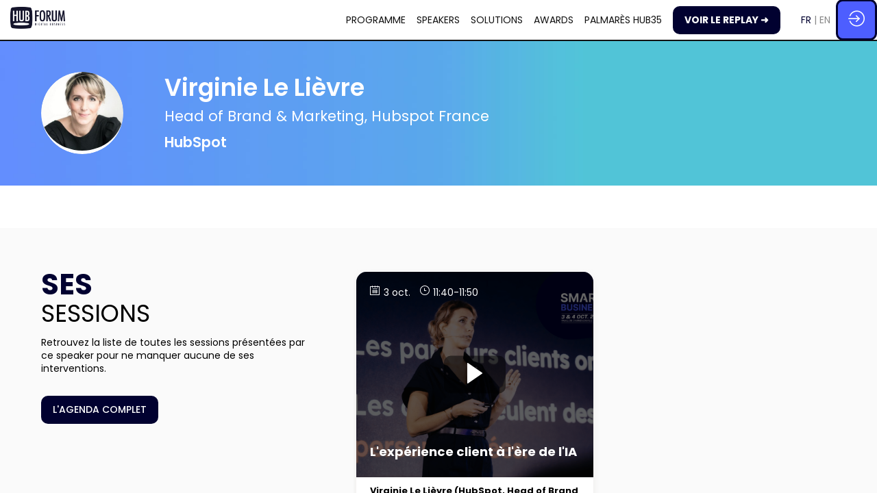

--- FILE ---
content_type: text/html; charset=utf-8
request_url: https://events.hubinstitute.com/hubforum-paris/speaker/d17dd18a-c357-ee11-9937-000d3a4cc0c5/virginie-le-lievre
body_size: 69806
content:
<!DOCTYPE html>
                        <html lang="fr" prefix="og: http://ogp.me/ns#">
                            <head>
        <link rel="preload" crossorigin="anonymous" href="https://assets.inwink.com/lib/20260123-25214-7d08d3762aff2ba89842.css" as="style" />
<link rel="prefetch" crossorigin="anonymous" href="https://assets.inwink.com/lib/c-20260123-28328-0ee2b8d4cf8dc95b1a42.css" as="style" />
<link rel="prefetch" crossorigin="anonymous" href="https://assets.inwink.com/lib/c-20260123-87766-560ad9d6baa81ffdfccb.css" as="style" />
<link rel="prefetch" crossorigin="anonymous" href="https://assets.inwink.com/lib/c-20260123-19077-d8d6068ac998c1fd982a.css" as="style" />
<link rel="prefetch" crossorigin="anonymous" href="https://assets.inwink.com/lib/c-20260123-87896-933101cef1543b37fec5.css" as="style" />
<link rel="preload" crossorigin="anonymous" href="https://assets.inwink.com/lib/c-20260123-15560-93b5a63d14fae9378c0b.css" as="style" />
<link rel="preload" crossorigin="anonymous" href="https://assets.inwink.com/lib/c-20260123-87234-93b5a63d14fae9378c0b.css" as="style" />
<link rel="preload" crossorigin="anonymous" href="/hubforum-paris/theme.css?version=2026-01-23T13%3A43%3A02.722Z&from=2024-01-29T10:58:23.66" as="style" />
<link rel="preload" crossorigin="anonymous" href="https://assets.inwink.com/lib/c-20260123-38214-ee67419242deb6a2ce1b.css" as="style" />
<link rel="preload" crossorigin="anonymous" href="https://assets.inwink.com/lib/c-20260123-54025-4ae27f411ab9c6b60cf8.css" as="style" />
<link rel="preload" crossorigin="anonymous" href="/theme.css?version=2026-01-23T13%3A43%3A02.722Z&from=undefined" as="style" />
<link rel="preload" crossorigin="anonymous" href="https://assets.inwink.com/lib/st-comps-20260123-2df29125481f833a89de.js" as="script" />
<link rel="preload" crossorigin="anonymous" href="https://assets.inwink.com/lib/st-pages-20260123-cd46625c5134d9f8cc92.js" as="script" />
<link rel="preload" crossorigin="anonymous" href="https://assets.inwink.com/lib/st-vendors-r-20260123-dd430dd74f35d74f5730.js" as="script" />
<link rel="preload" crossorigin="anonymous" href="https://assets.inwink.com/lib/st-vendors-20260123-4910f230a6aaa906939a.js" as="script" />
<link rel="preload" crossorigin="anonymous" href="https://assets.inwink.com/lib/st-iw-20260123-e9e3d22f5986657c1e6d.js" as="script" />
<link rel="preload" crossorigin="anonymous" href="https://assets.inwink.com/lib/20260123-08a64339f5d0469fb8fd.js" as="script" />
<link rel="prefetch" crossorigin="anonymous" href="https://assets.inwink.com/lib/20260123-244cbdbff9a7dc9199cc.js" as="script" />
<link rel="prefetch" crossorigin="anonymous" href="https://assets.inwink.com/lib/20260123-8c8aa974909bafee1044.js" as="script" />
<link rel="prefetch" crossorigin="anonymous" href="https://assets.inwink.com/lib/20260123-2b59235f1700ffeee382.js" as="script" />
<link rel="prefetch" crossorigin="anonymous" href="https://assets.inwink.com/lib/20260123-ab53431cea5647805333.js" as="script" />
<link rel="prefetch" crossorigin="anonymous" href="https://assets.inwink.com/lib/20260123-d44be381a3801b822690.js" as="script" />
<link rel="prefetch" crossorigin="anonymous" href="https://assets.inwink.com/lib/20260123-86c306a05867595da524.js" as="script" />
<link rel="prefetch" crossorigin="anonymous" href="https://assets.inwink.com/lib/20260123-2fa0c153d16ba0a7af37.js" as="script" />
<link rel="prefetch" crossorigin="anonymous" href="https://assets.inwink.com/lib/20260123-ca12469d1e3d537da33e.js" as="script" />
<link rel="prefetch" crossorigin="anonymous" href="https://assets.inwink.com/lib/20260123-c8b37b68610c154dbc93.js" as="script" />
<link rel="prefetch" crossorigin="anonymous" href="https://assets.inwink.com/lib/20260123-94c0b2f2e6c7f2a577a0.js" as="script" />
<link rel="preload" crossorigin="anonymous" href="https://assets.inwink.com/lib/20260123-244cbdbff9a7dc9199cc.js" as="script" />
<link rel="preload" crossorigin="anonymous" href="https://assets.inwink.com/lib/20260123-683ee60ff1ee095e85b9.js" as="script" />
<link rel="preload" crossorigin="anonymous" href="https://assets.inwink.com/lib/20260123-643e159f894b2b0f2b18.js" as="script" />
<link rel="preload" crossorigin="anonymous" href="https://assets.inwink.com/lib/20260123-8a2093ca6f2665bb79e5.js" as="script" />
<link rel="preload" crossorigin="anonymous" href="https://assets.inwink.com/lib/20260123-cae5447cc9a8e26848f6.js" as="script" />
<link rel="preload" crossorigin="anonymous" href="https://assets.inwink.com/lib/20260123-9518d43b9ef1661b378a.js" as="script" />
<link rel="preload" crossorigin="anonymous" href="https://assets.inwink.com/lib/20260123-31332e331b52935cb4d6.js" as="script" />
<link rel="preload" crossorigin="anonymous" href="https://assets.inwink.com/lib/20260123-cefad52c498891040c23.js" as="script" />
<link rel="preload" crossorigin="anonymous" href="https://assets.inwink.com/lib/20260123-ce394b68477baf94db7f.js" as="script" />
<link rel="preload" crossorigin="anonymous" href="https://assets.inwink.com/lib/20260123-9e11a9c77f3f7737cc94.js" as="script" />
<link rel="preload" crossorigin="anonymous" href="https://assets.inwink.com/lib/20260123-67e37a098c028be81d78.js" as="script" />
<link rel="preload" crossorigin="anonymous" href="https://assets.inwink.com/lib/20260123-f5316443128b5b9d30de.js" as="script" />
<link rel="preload" crossorigin="anonymous" href="https://assets.inwink.com/lib/20260123-e48a26854247608aaab4.js" as="script" />
<link rel="preload" crossorigin="anonymous" href="https://assets.inwink.com/lib/20260123-0cb20dc4ad576141cde7.js" as="script" />
<link rel="preload" crossorigin="anonymous" href="https://assets.inwink.com/lib/20260123-2fcdcd20062785963c4e.js" as="script" />
<link rel="preload" crossorigin="anonymous" href="https://assets.inwink.com/lib/20260123-2e8bcc003d43f29f8287.js" as="script" />
<link rel="preload" crossorigin="anonymous" href="https://assets.inwink.com/lib/20260123-faaf44a9775409f16dde.js" as="script" />
<link rel="preload" crossorigin="anonymous" href="/iwsd/hubforum-paris/ed.js?version=2026-01-23T13%3A43%3A02.722Z&from=2024-04-23T09%3A15%3A56.72" as="script" />
<link rel="preload" crossorigin="anonymous" href="/iwsd/hubforum-paris/ses.js?version=2026-01-23T13%3A43%3A02.722Z&from=2025-10-02T15%3A41%3A29.760Z" as="script" />
<link rel="preload" crossorigin="anonymous" href="/iwsd/hubforum-paris/spe.js?version=2026-01-23T13%3A43%3A02.722Z&from=2025-12-04T21%3A21%3A32.730Z" as="script" />
<link rel="preload" crossorigin="anonymous" href="/iwsd/hubforum-paris/exh.js?version=2026-01-23T13%3A43%3A02.722Z&from=2023-10-02T16%3A21%3A15.080Z" as="script" />
<link rel="preload" crossorigin="anonymous" href="/iwsd/hubforum-paris/etml.js?version=2026-01-23T13%3A43%3A02.722Z&from=2023-10-02T14%3A20%3A10.260Z" as="script" />
<link rel="preload" crossorigin="anonymous" href="/iwsd/hubforum-paris/tpl.js?version=2026-01-23T13%3A43%3A02.722Z&from=2024-01-29T10%3A58%3A27.370Z" as="script" />
<link rel="preload" crossorigin="anonymous" href="/iwsd/hubforum-paris/ftpl.js?version=2026-01-23T13%3A43%3A02.722Z&from=2026-01-25T20%3A59%3A28.212Z" as="script" />
<link rel="preload" crossorigin="anonymous" href="/iwsd/hubforum-paris/ls.js?version=2026-01-23T13%3A43%3A02.722Z&from=2026-01-25T22%3A58%3A07.577Z" as="script" />
<link rel="preload" crossorigin="anonymous" href="/iwsd/hubforum-paris/sv.js?version=2026-01-23T13%3A43%3A02.722Z&from=2025-08-04T14%3A27%3A21.410Z" as="script" />
<link rel="preload" crossorigin="anonymous" href="https://assets.inwink.com/lib/20260123-2b59235f1700ffeee382.js" as="script" />
<link rel="preload" crossorigin="anonymous" href="https://assets.inwink.com/lib/20260123-ab53431cea5647805333.js" as="script" />
<link rel="preload" crossorigin="anonymous" href="https://assets.inwink.com/lib/20260123-01a7f2a98c3bfc12a366.js" as="script" />
<link rel="preload" crossorigin="anonymous" href="https://assets.inwink.com/lib/20260123-ed467e7d586e4d2b5926.js" as="script" />
<link rel="preload" crossorigin="anonymous" href="https://assets.inwink.com/lib/20260123-d44be381a3801b822690.js" as="script" />
<link rel="preload" crossorigin="anonymous" href="https://assets.inwink.com/lib/20260123-86c306a05867595da524.js" as="script" />
<link rel="preload" crossorigin="anonymous" href="https://assets.inwink.com/lib/20260123-f31c64fd32e3ac300378.js" as="script" />
<link rel="preload" crossorigin="anonymous" href="https://assets.inwink.com/lib/20260123-bcf3e3200d713b255d67.js" as="script" />
<link rel="preload" crossorigin="anonymous" href="/iwsd/wd.js?version=2026-01-23T13%3A43%3A02.722Z&from=2026-01-25T22:57:46.643Z" as="script" />
<link rel="preload" crossorigin="anonymous" href="/iwsd/tpl.js?version=2026-01-23T13%3A43%3A02.722Z&from=2026-01-25T22:57:46.643Z" as="script" />
<link rel="preload" crossorigin="anonymous" href="/iwsd/ev.js?version=2026-01-23T13%3A43%3A02.722Z&from=2026-01-25T22:57:46.643Z" as="script" />
<link rel="preload" crossorigin="anonymous" href="/iwsd/ftpl.js?version=2026-01-23T13%3A43%3A02.722Z&from=2026-01-25T22:57:46.643Z" as="script" />
<link rel="preload" crossorigin="anonymous" href="/iwsd/ls.js?version=2026-01-23T13%3A43%3A02.722Z&from=2026-01-25T22:57:46.643Z" as="script" />
<link rel="preload" crossorigin="anonymous" href="https://assets.inwink.com/lib/appbundle-20260123-0faa8a3b3d7d144d8f80.js" as="script" />

        <link rel="prefetch" crossorigin="anonymous" href="https://assets.inwink.com/assets/fonts/inwink/inwinkpictos.css?ts=icons202601231336" as="font" /> 
        <link rel="prefetch" crossorigin="anonymous" href="https://assets.inwink.com/assets/styles/react-slick.css" as="style" />
        <meta charset="UTF-8" />
        <meta name="viewport" content="width=device-width, initial-scale=1" />
        <meta http-equiv="X-UA-Compatible" content="IE=edge" />
        <meta property="og:site_name" content="HUB Institute" /><title data-react-helmet="true">Virginie Le Lièvre</title><meta data-react-helmet="true" name="google-site-verification" content="1M9QLLqK442Apdt3gK4Z8QgLTKuLVlw3cLil_tyEjU8"/><meta data-react-helmet="true" property="og:title" content="HUBFORUM Paris 2023"/><meta data-react-helmet="true" property="twitter:title" content="HUBFORUM Paris 2023"/><meta data-react-helmet="true" property="og:description" content="Le HUBFORUM est le premier rendez-vous business de l&#x27;innovation : deux jours de conférences, des workshops thématiques et des sessions networking."/><meta data-react-helmet="true" property="twitter:description" content="Le HUBFORUM est le premier rendez-vous business de l&#x27;innovation : deux jours de conférences, des workshops thématiques et des sessions networking."/><meta data-react-helmet="true" property="og:image" content="https://cdn-assets.inwink.com/267979f2-18b8-ed11-9174-cc60c8a8cb11-public/assets/pictures/1ere%2520Piste-71.png"/><meta data-react-helmet="true" property="twitter:image" content="https://cdn-assets.inwink.com/267979f2-18b8-ed11-9174-cc60c8a8cb11-public/assets/pictures/1ere%2520Piste-71.png"/><meta data-react-helmet="true" property="twitter:card" content="summary_large_image"/><meta data-react-helmet="true" property="og:url" content="https://paris.hubforum.com/"/><meta data-react-helmet="true" property="twitter:url" content="https://paris.hubforum.com/"/><meta data-react-helmet="true" property="og:type" content="website"/><meta name="mobile-web-app-capable" content="yes" /><link rel="manifest" href="/hubforum-paris/manifest.json" /><link href="https://cdn-assets.inwink.com/267979f2-18b8-ed11-9174-cc60c8a8cb11-public/assets/pictures-thumbs/HUB%2520BLEU.png" rel="icon" type="image/x-icon" /><link href="https://cdn-assets.inwink.com/267979f2-18b8-ed11-9174-cc60c8a8cb11-public/assets/pictures-thumbs/HUB%2520BLEU.png" rel="apple-touch-icon" /><link data-react-helmet="true" rel="alternate" hreflang="x-default" href="https://events.hubinstitute.com/hubforum-paris/speaker/d17dd18a-c357-ee11-9937-000d3a4cc0c5/virginie-le-lievre"/><link data-react-helmet="true" rel="alternate" hreflang="fr" href="https://events.hubinstitute.com/hubforum-paris/fr/speaker/d17dd18a-c357-ee11-9937-000d3a4cc0c5/virginie-le-lievre"/><link data-react-helmet="true" rel="alternate" hreflang="en" href="https://events.hubinstitute.com/hubforum-paris/en/speaker/d17dd18a-c357-ee11-9937-000d3a4cc0c5/virginie-le-lievre"/><link data-react-helmet="true" rel="canonical" href="https://events.hubinstitute.com/hubforum-paris/fr/speaker/d17dd18a-c357-ee11-9937-000d3a4cc0c5/virginie-le-lievre"/><style>body,html{ width:100%; height:100%; position:relative; margin:0; padding:0; background-color : #E4E4E4; overflow: hidden; font-size: 14px; } @media all and (display-mode: standalone) { body { background-color: #000; } } * { box-sizing: border-box; } body,html,input,textarea,keygen,select,button,a { font-family: Poppins} h1,h2,h3,h4,h5,h6,label,.headline,button,a[role=button] { font-family: Poppins} h1, h2, h3, h4, h5, h6{ margin: 0 0 0.2em 0; } #appsplash { z-index:9999; } html #appsplash .splash { box-sizing: border-box; position: fixed; z-index: 9999; width: 100%; height: 100%; left: 0; top: 0; background-color: #010130; color: #00ffc2; display: -webkit-flex; display: flex; flex-flow: column nowrap; align-items: center; justify-content: center; font-size: 14pt; text-transform: uppercase; transition: opacity 600ms ease-out; } .splash .splashcontent { width: 800px; box-sizing: border-box; max-width: 100%; margin: 0 auto; padding : 20px; display: -webkit-flex; display: flex; flex-flow: column nowrap; align-items: center; justify-content: center; } .splash .splashcontent img { max-width: 80%; height: auto !important; min-height: 1px; display: block; margin: auto; } .splash.hidden { opacity: 0; pointer-events: none; } .splash.hidden:not(.dismissed) { transition: opacity ease-in 1s; } .splash.dismissed { transition: none; } #approot, .approot { width: 100%; height:100%; left:0; top:0; overflow: hidden; position: absolute; } .loaderindicator.ring { display: -webkit-flex; display: flex; align-items: center; } .loaderindicator.ring .spinner{ margin-left: 8px; display: block; border-radius: 50%; width: 20px; height: 20px; min-width: 20px; min-height: 20px; border: 4px solid rgba(1, 1, 48, 0.4); border-top-color: rgba(1, 1, 48, 0.8); animation: loaderspin 1s infinite linear; flex-shrink: 0; } .loaderindicator.ring.big .spinner{ border-width: 6px; width: 40px; height: 40px; min-width: 40px; min-height: 40px; } @-webkit-keyframes loaderspin { from { -webkit-transform: rotate(0deg); } to { -webkit-transform: rotate(360deg); } } @keyframes loaderspin { from { transform: rotate(0deg); } to { transform: rotate(360deg); } }</style>
        <link href='https://fonts.googleapis.com/css2?family=Poppins:ital,wght@0,100;0,200;0,300;0,400;0,500;0,600;0,700;0,800;0,900;1,100;1,200;1,300;1,400;1,500;1,600;1,700;1,800;1,900&display=swap' rel='stylesheet' type='text/css' />
        <link rel="prefetch" crossorigin="anonymous" href="/bootstrap.js?v=2026-01-23T13%3A43%3A02.722Z" as="script" />        
        <link rel="preload" crossorigin="anonymous" href="https://assets.inwink.com/lib/20260123-606d9d6a412bd32b3f1a.js" as="script" />
<link rel="preload" crossorigin="anonymous" href="https://assets.inwink.com/lib/20260123-ab4bfd271408cb7f977d.js" as="script" />
<link rel="preload" crossorigin="anonymous" href="https://assets.inwink.com/lib/20260123-e68119426b674933721a.js" as="script" />
<link rel="preload" crossorigin="anonymous" href="https://assets.inwink.com/lib/20260123-2f3ef7cbb16ab6bfff21.js" as="script" />
<link crossorigin="anonymous" href="https://assets.inwink.com/lib/20260123-25214-7d08d3762aff2ba89842.css" rel="stylesheet" />
<link crossorigin="anonymous" href="https://assets.inwink.com/lib/c-20260123-28328-0ee2b8d4cf8dc95b1a42.css" rel="stylesheet" />
<link crossorigin="anonymous" href="https://assets.inwink.com/lib/c-20260123-87766-560ad9d6baa81ffdfccb.css" rel="stylesheet" />
<link crossorigin="anonymous" href="https://assets.inwink.com/lib/c-20260123-19077-d8d6068ac998c1fd982a.css" rel="stylesheet" />
<link crossorigin="anonymous" href="https://assets.inwink.com/lib/c-20260123-87896-933101cef1543b37fec5.css" rel="stylesheet" />
<link crossorigin="anonymous" href="https://assets.inwink.com/lib/c-20260123-15560-93b5a63d14fae9378c0b.css" rel="stylesheet" />
<link crossorigin="anonymous" href="https://assets.inwink.com/lib/c-20260123-87234-93b5a63d14fae9378c0b.css" rel="stylesheet" />
<link crossorigin="anonymous" href="https://assets.inwink.com/lib/c-20260123-38214-ee67419242deb6a2ce1b.css" rel="stylesheet" />
<link crossorigin="anonymous" href="https://assets.inwink.com/lib/c-20260123-54025-4ae27f411ab9c6b60cf8.css" rel="stylesheet" />
<link crossorigin="anonymous" href="/hubforum-paris/theme.css?version=2026-01-23T13%3A43%3A02.722Z&from=2024-01-29T10:58:23.66" rel="stylesheet" />
<link crossorigin="anonymous" href="/theme.css?version=2026-01-23T13%3A43%3A02.722Z&from=undefined" rel="stylesheet" />
<script type="application/ld+json">{"@context":"https://schema.org","@type":"WebSite","name":"HUB Institute","url":"https://events.hubinstitute.com"}</script>     
        <script src="/bootstrap.js?v=2026-01-23T13%3A43%3A02.722Z"></script>               
    </head>
                            <body>
                                               
    <link crossorigin="anonymous" href="https://assets.inwink.com/assets/styles/react-slick.css" rel="stylesheet" />
    <link crossorigin="anonymous" href="https://assets.inwink.com/assets/fonts/inwink/inwinkpictos.css?ts=icons202601231336" rel="stylesheet" />  
         
                                <div id="approot"><!--$--><div class="approot"><div class="app-shell event-267979f2-18b8-ed11-9174-cc60c8a8cb11  "><div class="app-shell-data "><div class="visualconfiguration empty"><style>html, body { } </style><div class="fonttheme"><link href="https://fonts.googleapis.com/css2?family=Poppins:ital,wght@0,100;0,200;0,300;0,400;0,500;0,600;0,700;0,800;0,900;1,100;1,200;1,300;1,400;1,500;1,600;1,700;1,800;1,900&amp;display=swap" rel="stylesheet" type="text/css"/><style>body,html,input,textarea,keygen,select,button,a { font-family: Poppins} h1,h2,h3,h4,h5,h6,label,.headline,button,a[role=button] { font-family: Poppins}</style></div></div><div class="app-layout hydrating event-shard event-267979f2-18b8-ed11-9174-cc60c8a8cb11"><div class="app-content"><div class="app-header " style="background-color:#FFFFFF;color:#121212"><div class="app-header-content"><div class="pagetitle withlogo withheaderitems align-right" id="appheadercontent"><a class="header-logo mainlogo" aria-label="" href="/hubforum-paris/fr"><img src="https://cdn-assets.inwink.com/267979f2-18b8-ed11-9174-cc60c8a8cb11-public/assets/pictures/HUBFORUM.png" alt=""/></a><div class="title"><div class="pagetitle-content"></div></div><div class="menu" id="appheadermenu"><div class="links-list"><div class="menuitem level-1 " id="appheadermenu-menuitem-target-eventagenda"><a class="iconlink headline headline  level-1 link-inwink" role="link" aria-label="PROGRAMME" href="/hubforum-paris/fr/eventagenda"><span>PROGRAMME</span></a></div><div class="menuitem level-1 " id="appheadermenu-menuitem-content-speakers"><a class="iconlink headline headline  level-1 link-inwink" role="link" aria-label="SPEAKERS" href="/hubforum-paris/fr/content/speakers"><span>SPEAKERS</span></a></div><div class="menuitem level-1 " id="appheadermenu-menuitem-content-partenaires"><a class="iconlink headline headline  level-1 link-inwink" role="link" aria-label="SOLUTIONS" href="/hubforum-paris/fr/content/partenaires"><span>SOLUTIONS</span></a></div><div class="menuitem level-1 " id="appheadermenu-menuitem-content-hub-awards-digital"><a class="iconlink headline headline  level-1 link-inwink" role="link" aria-label="AWARDS" href="/hubforum-paris/fr/content/hub-awards-digital"><span>AWARDS</span></a></div><div class="menuitem level-1 " id="appheadermenu-menuitem-content-candidature-hub-35"><a class="iconlink headline headline  level-1 link-inwink" role="link" aria-label="PALMARÈS HUB35" href="/hubforum-paris/fr/content/candidature-hub-35"><span>PALMARÈS HUB35</span></a></div><div class="menuitem level-1 " id="appheadermenu-menuitem-content-replay"><a class="iconlink headline headline  level-1 link-inwink" role="button" aria-label="VOIR LE REPLAY ➜" href="/hubforum-paris/fr/content/replay"><span>VOIR LE REPLAY ➜</span></a></div></div></div><div class="menu-languages"><div class="lng clickable current"><span style="color:#010130">fr</span></div><div class="lng clickable"><span>en</span></div></div></div><div class="avatar-content avatarevent-content hydrating"><div style="opacity:0"><button type="button" class="btn-login" title="Me connecter"><i class="inwink-login"></i></button></div></div></div></div><section id="main-content" class="app-pages event-pages"><div class="app-page-wrapper bloc-defaultbg transition-entered"><div class="app-page persondetailpage"><div class="app-page persondetailpage"><div class="pagecontent"><div class="dynamicpage dynamicpage-speakerdetail" style="background-repeat:no-repeat;background-size:cover;background-position:center"><script type="application/ld+json">{"@context":"http://schema.org","@type":"Event","name":"HUBFORUM Paris 2023","startDate":"2018-10-09","endDate":"2018-10-10","eventStatus":"EventScheduled","image":"https://cdn-assets.inwink.com/1f00d87b-f1cf-458c-8805-4e7d8d1f5d08/aab4b404-0011-49b6-bde4-e5020ec353df","location":{"@type":"Place","name":"Pavillon d'Armenonville","address":{"@type":"PostalAddress","streetAddress":"All. de Longchamp","addressLocality":"Paris","addressRegion":"Ile-De-France","postalCode":"75116"}},"offers":{"@type":"Offer","availability":"http://schema.org/InStock","url":"http://paris.hubforum.com/registration/purchase","price":"600","priceCurrency":"EUR","validFrom":"2017-09-15"}}</script><div class="dynamicpage-blocscontainer dynamicpage-maincontent"><div class="dynamicpage-scrollcontent "><div id="bl-ed8f2594-ad8e-4cb7-8212-e3cc76ee4af7" class="dynamicbloc-wrapper bloctheme bloctheme-267979f2-18b8-ed11-9174-cc60c8a8cb11 bloctheme-c3897e7b-bca5-45a4-8def-e496a6b5fb99 hydrating bloc-profil"><style>#bl-ed8f2594-ad8e-4cb7-8212-e3cc76ee4af7 { background-image: url('https://cdn-assets.inwink.com/f4cdc6d1-dc75-eb11-b566-000d3a20ecf5-public/assets/pictures/fond-part-1.jpg'); background-size: cover; background-position: center;}</style><style>.bloc-profil>.dynamicbloc-wrapper-contentblocs>.dynamicbloc-contentwrapper:last-of-type{ margin-bottom: 35px !important; } .bloc-profil>.dynamicbloc-wrapper-contentblocs>.dynamicbloc-contentwrapper:first-of-type{ margin-top: 35px !important; }</style><div class="dynamicbloc-wrapper-contentcontainer dynamicbloc-wrapper-contentblocs"><div id="ct-speakerdetail" class="dynamic-bloc-entitydetail  dynamicbloc-contentwrapper bloc-entitydetail headerpos-left onsmall-align-center"><div class="dynamiccontentbloc"><div class="bloc-header"><div class=" userpicture"><div class=" userpicture-text"><span class="text">VLL</span></div><div class=" userpicture-photo" style="background-image:url(&quot;https://cdn-assets.inwink.com/4a808b5b-08ca-4f94-b38a-00f69c45f678/f9a943d2-8ee3-4004-a9dc-0b404b4cd11b1&quot;)"></div></div></div><div class="bloc-content"><div class="bloc-content" style="margin-top:1em"><h1 class=""><span class="fieldval"><span class="fieldtext">Virginie</span></span><span> </span><span class="fieldval"><span class="fieldtext">Le Lièvre</span></span></h1><h4 class="bloc-lighttext bloc-lighttext"><span class="fieldval"><span class="fieldtext">Head of Brand & Marketing, Hubspot France</span></span></h4><h3 class="bloc-lighttext bloc-lighttext"><span class="fieldval"><span class="fieldtext">HubSpot</span></span></h3><eventuseraccounttype class=""></eventuseraccounttype><div class="sociallinks "></div></div></div></div><div class="iw-clearfix"></div><style>#bl-ed8f2594-ad8e-4cb7-8212-e3cc76ee4af7 h1{ color: #fff; font-weight: 600; font-size: 2.5rem; } #bl-ed8f2594-ad8e-4cb7-8212-e3cc76ee4af7 .dynamiccontentbloc{ margin: auto; } #bl-ed8f2594-ad8e-4cb7-8212-e3cc76ee4af7 .bloc-header{ width: initial !important; } #bl-ed8f2594-ad8e-4cb7-8212-e3cc76ee4af7 h4{ font-size: 1.5rem; font-weight: 400; margin-bottom: 7px; } #bl-ed8f2594-ad8e-4cb7-8212-e3cc76ee4af7 h3{ font-size: 1.5rem; font-weight: 600; } #bl-ed8f2594-ad8e-4cb7-8212-e3cc76ee4af7 .userpicture-photo{ border-bottom: 5px solid #fff !important; } @media (max-width: 881px){ #bl-ed8f2594-ad8e-4cb7-8212-e3cc76ee4af7 .dynamiccontentbloc{ width: 100%; } }</style></div></div></div><div id="bl-4cb10a2a-2534-4d16-80c8-c12a577773b0" class="dynamicbloc-wrapper bloctheme bloctheme-267979f2-18b8-ed11-9174-cc60c8a8cb11 bloctheme-whitebloc hydrating smallmargin"><div class="dynamicbloc-wrapper-contentcontainer dynamicbloc-wrapper-contentblocs"><div id="ct-speakerdesc" class="dynamic-bloc-entitydetail  dynamicbloc-contentwrapper bloc-entitydetail headerpos-left headersize-large"><div class="dynamiccontentbloc"><div class="bloc-header"><div class=""><div class="description textdescription description textdescription"><span class="fieldval"><span class="fieldtext"></span></span></div></div></div><div class="bloc-content"><div class="bloc-content"></div></div></div><div class="iw-clearfix"></div><style>#bl-4cb10a2a-2534-4d16-80c8-c12a577773b0 .addcontactrequest{ display: none; } #bl-4cb10a2a-2534-4d16-80c8-c12a577773b0 h4{ font-size: 1.5rem; text-transform: uppercase; }</style></div></div></div><div id="bl-a14635e3-5ab0-442c-a9a6-1196b173b3b6" class="dynamicbloc-wrapper bloctheme bloctheme-267979f2-18b8-ed11-9174-cc60c8a8cb11 bloctheme-04650f96-fe72-4b65-8f86-55e6e267688d hydrating"><div class="dynamicbloc-wrapper-contentcontainer dynamicbloc-wrapper-contentblocs"><div id="ct-teasersessions" class="itemslist teasersessionitems  dynamicbloc-contentwrapper bloc-teasersessions headerpos-left headersize-small"><div class="dynamiccontentbloc"><style>#ct-teasersessions .card { padding: 0 !important; height: 100%; display: flex; flex-flow: column nowrap; justify-content: flex-start; align-items: flex-start; } #ct-teasersessions .bloc-pic { position: relative; background-size: cover; background-position: center center; background-repeat: no-repeat; display: flex; flex-flow: column nowrap; justify-content: flex-start; align-items: flex-start; padding: 20px; width: 100%; min-height: 300px; } #ct-teasersessions .bloc-pic::after { content: ""; display: block; position: absolute; top: 0; left: 0; width: 100%; height: 100%; background-color: rgba(0,0,0,0.6); transition: all 0.3s ease-in-out; } #ct-teasersessions .bloc-pic:hover::after { content: ""; display: block; position: absolute; top: 0; left: 0; width: 100%; height: 100%; background-color: rgba(0,0,0,0.4); } #ct-teasersessions .sessionitemspeakers { width: 100%; height: 100%; margin-top: auto; white-space: pre-line; padding: 10px 20px; margin-right: 0; line-height: 1.5; } #ct-teasersessions .sessionitemspeakers .sessionspeakeritem::after { content: ", "; } #ct-teasersessions .sessionitemspeakers .sessionspeakeritem:last-of-type:after { content: ""; } #ct-teasersessions .sessionitemspeakers .sessionspeakeritem > span { font-weight: 700; } #ct-teasersessions .sessionslot, #ct-teasersessions .sessiondetail { color: #fff !important; z-index: 100; } #ct-teasersessions .session-description { width: 100%; height: 100%; margin-top: auto; white-space: pre-line; padding: 10px 20px; margin-right: 0; line-height: 1.5; } #ct-teasersessions .sessionslot { width: calc(100% - 70px); margin-bottom: 0.5em; } #ct-teasersessions .btnText .sessionslot { width: 100%; } #ct-teasersessions .sessiondate { display: flex; flex-flow: row wrap; justify-content: flex-start; align-items: baseline; } #ct-teasersessions .sessiondate div { margin-right: 1em; display: flex; flex-flow: row nowrap; margin-bottom: 0.5em; } #ct-teasersessions .sessiondate .hour .time { display: flex; flex-flow: row nowrap; } #ct-teasersessions .sessiondate div i { margin-right: 0.4em; } #ct-teasersessions .card .sessionitemactions:not(.text) { position: absolute; top: 20px; right: 20px; margin-bottom: 0; display: flex; flex-flow: row nowrap; z-index: 100; } #ct-teasersessions .card .sessionitemactions:not(.text) button { padding: 0.3em 0.5em; margin-left: 5px; width: 32px; height: 32px; line-height: 25px; } #ct-teasersessions .sessionitemactions button { color: #fff !important; border-color: #fff !important; } #ct-teasersessions .sessionitemactions button:hover { color: #aaa!important; border-color: #fff !important; background-color:#fff!important; } #ct-teasersessions .sessionitemactions.text { position: static; z-index: 100; } #ct-teasersessions .sessionitemactions.text button { font-size: 0.9rem; margin-right: 1rem; margin-top: 1em; } #ct-teasersessions .sessionitemactions.text button.favaction { min-width: 210px; min-height: 30px; display: inline-flex; flex-flow: row nowrap; justify-content: center; align-items: center; } #ct-teasersessions .sessionitemactions.text button i { display: none; } #ct-teasersessions .sessiondetail { margin-top: auto; } #ct-teasersessions .sessiondetail h3 { text-transform: initial; font-size: 1.3em; color: #fff !important; font-weight: 700; } #ct-teasersessions .layout-col4 .bloc-pic { min-height: 350px; } #ct-teasersessions .layout-col5 .bloc-pic { min-height: 400px; } @media (max-width: 767px) { #ct-teasersessions .sessionitemactions { top: 12px; right: 12px; } } @media all and (-ms-high-contrast: none), (-ms-high-contrast: active) { #ct-teasersessions .bloc-pic { flex-flow: row wrap; } } #ct-teasersessions .sessionitemactions .session-error { position:absolute; right:0; left:unset!important; top:0; display: flex; width:230px; height:45px; align-items:center; justify-content:center; color:#fff; font-size:16px; text-align:center; background-color:rgba(0,0,0,.8); border-radius:4px; z-index:1; } #ct-teasersessions .inwink-player-play { color: white; margin: auto; position:absolute; z-index:1; top:50%; left:50%; transform:translate(-50%,-50%); font-size: 30px; text-align: center; line-height: 30px; border-radius: 10px; padding: 10px 30px; background-color: rgba(0,0,0,0.5); transition: all 0.5s; } #ct-teasersessions .inwink-player-play:hover { background-color: rgba(0,0,0,0.6); }</style><header class="bloc-header"><h2 class="bloc-title"><span class="text pretitle bloc-accent" style="color:#010130">Ses</span> <span class="text bloctitle">sessions</span></h2><div class="bloc-separator"></div><div class="description">Retrouvez la liste de toutes les sessions présentées par ce speaker pour ne manquer aucune de ses interventions.</div><div class="bloc-actions header-actions"><a class="link-inwink" role="button" href="/hubforum-paris/fr/content/agenda-2021">L&#x27;agenda complet</a></div></header><div class="inwink-items teaser-list legacyflex layout-default-col2 layout-XXS-col1 layout-XS-col1 layout-S-col2 layout-M-col2 layout-L-col2 layout-XL-col2 layout-XXL-col2 layout-XXXXXXL-col2 align-default-left align-XXS-left align-XS-left align-S-left align-M-left align-L-left align-XL-left align-XXL-left align-XXXXXXL-left bloc-content"><div class="inwink-item session-item" id="item-4a63c3c4-031f-ee11-a9b9-000d3a2ae5c7"><a class="itemcontent clickable  card" href="/hubforum-paris/fr/session/4a63c3c4-031f-ee11-a9b9-000d3a2ae5c7/l-experience-client-a-l-ere-de-l-ia"><div class="bloc-pic bloc-pic" style="background-image:url(&#x27;https://cdn-assets.inwink.com/e9f46726-c9ff-4367-94ae-04ab44732217/b9dccf1a-b02b-4bcd-87a0-28cb63bbf911&#x27;)"><i class="inwink-player-play inwink-player-play"></i><div class="sessionslot sessionslot bloc-timeslots"><div class=""><div class="sessiondate sessiondate"><div class="date date"><i class="icon inwink-calendar icon inwink-calendar"></i><span class="day day"><span class="fieldval"><span class="fieldtext">3 oct.</span></span></span></div><div class="hour hour"><i class="icon inwink-time icon inwink-time"></i><span class="time time"><span class="fieldval"><span class="fieldtext">11:40</span></span><span> </span><span class="fieldval"><span class="fieldtext"><span> - </span></span></span><span> </span><span class="fieldval"><span class="fieldtext">11:50</span></span></span></div></div></div></div><div class="sessiondetail sessiondetail"><h3 class="bloc-accent bloc-accent"><span class="fieldval"><span class="fieldtext">L'expérience client à l'ère de l'IA</span></span></h3></div><div class="sessionitemactions hydro text"></div></div><div class="sessionitemspeakers speakers-1 single"><span class="sessionspeakeritem speakeritem"><span class="username username"><span class="fieldval"><span class="fieldtext">Virginie</span></span><span> </span><span class="fieldval"><span class="fieldtext">Le Lièvre</span></span></span><span class="detail-wrapper detail-wrapper"><span class="parenthesis parenthesis"><span class="fieldval"><span class="fieldtext"><span> (</span></span></span></span><span class="company company"><span class="fieldval"><span class="fieldtext">HubSpot</span></span></span><span class=""><span class="comma comma"><span class="fieldval"><span class="fieldtext"><span>, </span></span></span></span><span class="jobTitle jobTitle"><span class="fieldval"><span class="fieldtext">Head of Brand & Marketing, Hubspot France</span></span></span></span><span class="parenthesis parenthesis"><span class="fieldval"><span class="fieldtext"><span>)</span></span></span></span></span></span></div></a></div></div></div><div class="iw-clearfix"></div><div class="bloc-actions bottom-actions"><a class="link-inwink" role="button" href="/hubforum-paris/fr/content/agenda-2021">L&#x27;agenda complet</a></div></div></div></div><div class="dynamicpage-scrollcontent-footer"><div id="bl-8a0aa2ff-417b-4cfd-ce91-5bab87620ff6" class="dynamicbloc-wrapper bloctheme bloctheme-267979f2-18b8-ed11-9174-cc60c8a8cb11 bloctheme-695b6554-84b2-45f5-901a-8e9eecd7cc3e hydrated footerall bloc-footer margin-bottom-wide"><style>.footerall header a{ color: #00cfff !important; text-decoration:none; } .footerall>.dynamicbloc-wrapper-contentblocs>.dynamicbloc-contentwrapper:last-of-type{ margin-bottom: 0 !important; } .dynamicbloc-wrapper .dynamiccontentbloc .bloc-header .description { line-height: 1.4; margin-top: 1em; white-space: pre-line; margin-bottom: 30px !important; }</style><div class="dynamicbloc-wrapper-contentcontainer dynamicbloc-wrapper-contentblocs"><div id="ct-abb429bd-677f-41e3-8c85-1a470c4fe018" class=" dynamicbloc-contentwrapper bloc-teasereventinfos headerpos-left headersize-small"><div class="dynamiccontentbloc"><header class="bloc-header"><h2 class="bloc-title"><span class="text pretitle bloc-accent" style="color:#ffffff">Informations</span> <span class="text bloctitle" style="color:#ffffff">Pratiques</span></h2><div class="bloc-separator"></div><div class="description">Le HUBFORUM Paris est le rendez-vous des décideurs business du numérique organisé par le <font color="#00FFC2">HUB Institute, Accélération Business &amp; Impact Positif</font><br><br>
Mail : <a href="/cdn-cgi/l/email-protection#ec8f8382988d8f98ac84998e85829f988598999889c28f8381"><font color="#00FFC2"><span class="__cf_email__" data-cfemail="3d5e5253495c5e497d55485f54534e495449484958135e5250">[email&#160;protected]</span></font></a></div></header><div class="inwink-items bloc-content contentpagelink-items legacyflex layout-default-col2 layout-XXS-col2 layout-XS-col2 layout-S-col2 layout-M-col2 layout-L-col2 layout-XL-col2 layout-XXL-col2 layout-XXXXXXL-col2 layout-col2"><a id="5aa9d3d3-daf6-4ee1-e9d2-65496d3959fc" class="contentpagelink eventinfoslnk inwink-item link-url" href="https://www.linkedin.com/company/hub-institute" target="_blank" rel="noopener"><div class="iconplaceholder"><div class="cssicon inwink-linkedin-big-logo"></div></div><div class="detail"><h4 class="title">Linkedin</h4><div class="desc bloc-lighttext">Suivez notre réseau Linkedin</div></div></a><a id="6f3b1127-67b4-43c6-af93-cf5573d49aa8" class="contentpagelink eventinfoslnk inwink-item link-url" href="https://twitter.com/hubinstitute" target="_blank" rel="noopener"><div class="iconplaceholder"><div class="cssicon inwink-twitter-logo"></div></div><div class="detail"><h4 class="title">Twitter</h4><div class="desc bloc-lighttext">Suivez notre réseau Twitter</div></div></a></div></div><div class="iw-clearfix"></div></div></div></div></div></div></div></div></div><div class="loaderindicator fullsize big bloctheme inactive ring"><span class="loaderindicator-content"><span>Chargement</span> <i class="spinner"></i></span></div></div></div></div></section></div><div class="burger-menu" id="burger-menu" style="background-color:transparent;color:#121212"><i class="inwink-menu"></i></div></div><div id="webmaster" class="injectionplaceholder" style="display:none"><style>.cookiebar-content .cookiebarmessage h4{ color: #fff !important; } .sessionitemactions{ top: initial !important; } #bl-0a7e1a02-b87f-4e1d-c92b-c868d4911d7d .links-list .menuitem:nth-child(2), #bl-0a7e1a02-b87f-4e1d-c92b-c868d4911d7d .links-list .menuitem:nth-child(9){ background: #4D5EFF !important; cursor: default !important; } .appmenu-user-detail span{ border-radius: 4px; padding: 6px 10px !important; } .appheader-chat .chat-button{ background: transparent !important; } .appheader-chat .chat-button:hover .inwink-chat{ background: transparent !important; color: #000; } .app-header-content .avatar-content button{ background-color: #4D5EFF !important; border: 1px solid #4D5EFF; } .app-header-content .avatar-content button:hover{ background-color: #4D5EFF !important; border: 1px solid #4D5EFF; } .iw-textchat-item-wrapper .bloc-accentbg .text a{ color: #f5ff35 !important; font-weight: 600 !important; } #cookiewarning{ margin-top: 59px; } .menu a.iconlink.headline.headline { margin-left: 0 !important; margin-right: 0 !important; } .bloc-poweredby .inwinklogo{ display:none !important; } .app-header{ box-shadow: 0px 0px 16px -8px black; } .containermembre{ display: inline-block; position: relative; top: 3px; left: 5px; cursor: pointer; } .containermembre .membrelogo{ width: 15px !important; height: auto !important; } .textmembrelogo{ position: absolute; z-index: -1; width: 177px; text-align: left; top: -4px; left: 20px; color: #fff; background: rgba(0,0,0,0.83); padding: 4px 10px; border-radius: 9px; font-size: 12px; opacity: 0; transition: all .2s ease-in-out; -webkit-transition: all .2s ease-in-out; -moz-transition: all .2s ease-in-out; -o-transition: all .2s ease-in-out; } .containermembre:hover .textmembrelogo{ display:block !important; opacity: 1; z-index: 999; } .speaker-item h5 { display: inline-block; } .event-1ba5bb2d-4564-ea11-a94c-2818783066ed .bloctheme a[role=button]{ font-weight: 600 !important; } .app-header .menu .links-list a{ font-size: 14px !important; } .event-1ba5bb2d-4564-ea11-a94c-2818783066ed .app-header{ border-bottom: 2px solid #010130 !important; } .app-header .pagetitle.withheaderitems .menu .links-list > a{ font-weight: 600; text-transform: uppercase; margin: 0 7px !important; } .sidebar .partners .asyncbtn:first-child{ display: none !important; } @media screen and (max-width: 700px){ #hubspot-messages-iframe-container{display: none !important;} } .mobile-footer .iconlink{ color: #fff !important; } .mobile-footer .icon{ color: #010130 !important; } .mobile-footer{ background: #000 !important; height: 80px !important; } .mobile-footer .menu .links-list a { font-size: 20px; } @media screen and (max-width: 600px) { #ct-exhibitordesc .description img{ width: 100% !important; } } .app-header-content { border-bottom: 10px solid; border-image-slice: 1; border-width: 2px; border-image-source: #4D5EFF } .approot .timeline-content a{ font-size: 15px !important; } .approot .timeline-content{ min-height: 50px !important; } span.timeline-date{ font-weight: bold !important; } .timeline-content .action{ font-weight: bold !important; color: #4D5EFF !important; } .timeline-content .timeline-date, .timeline-content .timeline-separator{ display: none !important; } .event-1ba5bb2d-4564-ea11-a94c-2818783066ed .timeline-center a.timeline-link .timeline-item .time { max-width: 80px; } .event-1ba5bb2d-4564-ea11-a94c-2818783066ed .timeline-center a.timeline-link .timeline-item i.inwink-arrow-right { position: initial; } .inwink-session-livepolls-item{ background-color: #f5f5f5 !important; border-radius: 15px !important; margin: 10px 8px !important; } .sessiononlinevideocontent .videoplaceholder{ background: url("https://cdn-assets.inwink.com/267979f2-18b8-ed11-9174-cc60c8a8cb11-public/assets/pictures/FOND%2520HF%25202023.png"); } .sessiononlinevideocontent .video-header{ display: none !important; } @media screen and (max-width: 1024px) { #hubspot-messages-iframe-container{ display: none !important; } } @media screen and (max-width: 768px) { .bloctitle{ font-size: 1.8rem !important; } .pretitle{ font-size: 2.2rem !important; } } .modalfooter.bloc-defaultbg.bloc-lightborder{ margin: auto !important; } .event-267979f2-18b8-ed11-9174-cc60c8a8cb11 .bloctheme.bloctheme-eb70d8a6-de78-4277-d700-310ab7b50e75 button{ color: #010130 !important; border: 2px solid #010130 !important; border-radius: 10px; } .event-267979f2-18b8-ed11-9174-cc60c8a8cb11 .bloctheme.bloctheme-eb70d8a6-de78-4277-d700-310ab7b50e75 button:hover{ color: #fff !important; border: 2px solid #fff !important; border-radius: 10px; background: #010130 !important; } button.lightbtn.logout { border-radius: 10px !important; } .mobile-footer.bloctheme { display: none; }</style></div><div id="tracking" class="injectionplaceholder" style="display:none"></div></div></div></div><!--/$--></div>   
                                <script data-cfasync="false" src="/cdn-cgi/scripts/5c5dd728/cloudflare-static/email-decode.min.js"></script><script type="text/javascript">window.INITIAL_STATE = JSON.parse(decodeURIComponent("%7B%22appMetaData%22%3A%7B%22origin%22%3A%22server%22%2C%22requestpath%22%3A%22https%3A%2F%2Fevents.hubinstitute.com%2Fhubforum-paris%2Fspeaker%2Fd17dd18a-c357-ee11-9937-000d3a4cc0c5%2Fvirginie-le-lievre%22%2C%22logcontext%22%3Anull%2C%22loadedModules%22%3A%5B%22mod-entitydetail%22%2C%22mod-session-teasers%22%2C%22mod-control-htmlbloc%22%2C%22mod-entitydetailv2%22%5D%7D%2C%22pages%22%3A%7B%22hydrating%22%3Atrue%2C%22companion.page.speakerdetail%22%3A%7B%22id%22%3A%22companion.page.speakerdetail%22%2C%22shardid%22%3A%22267979f2-18b8-ed11-9174-cc60c8a8cb11%22%2C%22shardtype%22%3A%22event%22%2C%22language%22%3A%22fr%22%2C%22tinyurl%22%3A%22speakerdetail%22%2C%22pagelock%22%3A1769381887770%2C%22data%22%3A%7B%22speakerdetail%22%3A%7B%22hydrating%22%3Atrue%7D%2C%22speakerdesc%22%3A%7B%22hydrating%22%3Atrue%7D%2C%22teasersessions%22%3A%7B%22hydrating%22%3Atrue%2C%22sessions%22%3A%5B%7B%22isForAllAttendees%22%3Afalse%2C%22moderateBeforePublish%22%3Afalse%2C%22sessionType%22%3A%5B%22Onsite%22%2C%22Online%22%5D%2C%22onlineSessionType%22%3A%22ExternalIFrame%22%2C%22allowExtend%22%3Afalse%2C%22showNextSessions%22%3Afalse%2C%22hideInformationsTab%22%3Afalse%2C%22hidePartnersTab%22%3Afalse%2C%22status%22%3A%22Published%22%2C%22infos%22%3A%7B%22registered%22%3A9%2C%22attended%22%3A24%2C%22id%22%3A%224a63c3c4-031f-ee11-a9b9-000d3a2ae5c7%22%7D%2C%22exhibitors%22%3A%5B%7B%22id%22%3A%22d4b704fb-e656-ee11-9937-000d3a4cc0c5%22%7D%5D%2C%22eventThemes%22%3A%5B%5D%2C%22sessionPersonQuotas%22%3A%5B%5D%2C%22journeys%22%3A%5B%5D%2C%22moderators%22%3A%5B%5D%2C%22format%22%3A%22session%22%2C%22anne%22%3A%222023%22%2C%22demie-journe%22%3A%22jour1-matin%22%2C%22alieule%22%3A%223octobre%22%2C%22startDate%22%3A%222023-10-03T11%3A40%3A00%22%2C%22endDate%22%3A%222023-10-03T11%3A50%3A00%22%2C%22roomId%22%3A%22c6c8b0e3-43b8-ed11-994c-000d3a469307%22%2C%22room%22%3A%7B%22name%22%3A%22Pl%C3%A9ni%C3%A8re%202023%22%2C%22gatheringType%22%3A%5B%22Session%22%5D%2C%22hidden%22%3Afalse%2C%22isOnline%22%3Afalse%2C%22id%22%3A%22c6c8b0e3-43b8-ed11-994c-000d3a469307%22%2C%22validFrom%22%3A%222023-03-01T15%3A15%3A26.46%22%7D%2C%22sessionSpeakers%22%3A%5B%7B%22sessionId%22%3A%224a63c3c4-031f-ee11-a9b9-000d3a2ae5c7%22%2C%22personId%22%3A%22d17dd18a-c357-ee11-9937-000d3a4cc0c5%22%2C%22validFrom%22%3A%221900-01-01T00%3A00%3A00%22%7D%5D%2C%22id%22%3A%224a63c3c4-031f-ee11-a9b9-000d3a2ae5c7%22%2C%22validFrom%22%3A%222025-10-02T15%3A41%3A29.76%22%2C%22title%22%3A%7B%22fr%22%3A%22L'exp%C3%A9rience%20client%20%C3%A0%20l'%C3%A8re%20de%20l'IA%22%2C%22en%22%3A%22Customer%20experience%20in%20the%20age%20of%20AI%22%7D%2C%22description%22%3A%7B%22fr%22%3A%22%20Alors%20que%20les%20entreprises%20sont%20confront%C3%A9es%20%C3%A0%20une%20situation%20d%E2%80%99instabilit%C3%A9%20qui%20dure%20et%20%C3%A0%20des%20consommateurs%20aux%20attentes%20parfois%20paradoxales%2C%20comment%20garder%20le%20cap%20de%20la%20performance%20business%20et%20maximiser%20son%20impact%20%3F%22%2C%22en%22%3A%22At%20a%20time%20when%20companies%20are%20faced%20with%20a%20situation%20of%20enduring%20instability%20and%20consumers%20with%20sometimes%20paradoxical%20expectations%2C%20how%20can%20they%20stay%20on%20course%20for%20business%20performance%20and%20maximize%20their%20impact%3F%22%7D%2C%22videourl%22%3A%22https%3A%2F%2Fwww.youtube.com%2Fembed%2FxfbrJMN2xno%3Fsi%3DPbm6LTLYaoGAmg4y%22%2C%22thumbnail%22%3A%7B%22thumbUrl%22%3A%22https%3A%2F%2Fcdn-assets.inwink.com%2Fe9f46726-c9ff-4367-94ae-04ab44732217%2Fb9dccf1a-b02b-4bcd-87a0-28cb63bbf9111%22%2C%22thumbSmallUrl%22%3A%22https%3A%2F%2Fcdn-assets.inwink.com%2Fe9f46726-c9ff-4367-94ae-04ab44732217%2Fb9dccf1a-b02b-4bcd-87a0-28cb63bbf9112%22%2C%22thumbLargeUrl%22%3A%22https%3A%2F%2Fcdn-assets.inwink.com%2Fe9f46726-c9ff-4367-94ae-04ab44732217%2Fb9dccf1a-b02b-4bcd-87a0-28cb63bbf9113%22%2C%22name%22%3A%22Virginie%2520Le%2520Lie%25CC%2580vre.png%22%2C%22size%22%3A346178%2C%22url%22%3A%22https%3A%2F%2Fcdn-assets.inwink.com%2Fe9f46726-c9ff-4367-94ae-04ab44732217%2Fb9dccf1a-b02b-4bcd-87a0-28cb63bbf911%22%2C%22type%22%3A%22image%2Fpng%22%7D%2C%22allowanonymousonlineview%22%3Atrue%2C%22speakers%22%3A%5B%7B%22id%22%3A%22d17dd18a-c357-ee11-9937-000d3a4cc0c5%22%7D%5D%2C%22timeslots%22%3A%5B%7B%22startDate%22%3A%222023-10-03T11%3A40%3A00%22%2C%22endDate%22%3A%222023-10-03T11%3A50%3A00%22%2C%22room%22%3A%7B%22name%22%3A%22Pl%C3%A9ni%C3%A8re%202023%22%2C%22gatheringType%22%3A%5B%22Session%22%5D%2C%22hidden%22%3Afalse%2C%22isOnline%22%3Afalse%2C%22id%22%3A%22c6c8b0e3-43b8-ed11-994c-000d3a469307%22%2C%22validFrom%22%3A%222023-03-01T15%3A15%3A26.46%22%7D%2C%22gatheringId%22%3A%224a63c3c4-031f-ee11-a9b9-000d3a2ae5c7%22%2C%22id%22%3A%224a63c3c4-031f-ee11-a9b9-000d3a2ae5c7%22%2C%22roomId%22%3A%22c6c8b0e3-43b8-ed11-994c-000d3a469307%22%2C%22roomName%22%3A%22Pl%C3%A9ni%C3%A8re%202023%22%7D%5D%2C%22meta%22%3A%7B%22version%22%3A0%2C%22revision%22%3A6%2C%22created%22%3A1769374768549%2C%22updated%22%3A1769381887281%7D%2C%22%24loki%22%3A16%7D%5D%2C%22itemtemplate%22%3A%7B%22itemsAlign%22%3A%7B%22default%22%3A%22left%22%7D%2C%22itemsLayout%22%3A%7B%22default%22%3A%22col3%22%2C%22XL%22%3A%22col3%22%2C%22L%22%3A%22col3%22%2C%22M%22%3A%22col2%22%2C%22S%22%3A%22col2%22%2C%22XS%22%3A%22col1%22%2C%22XXS%22%3A%22col1%22%7D%2C%22template%22%3A%7B%22type%22%3A%22article%22%2C%22isCard%22%3Atrue%2C%22blocs%22%3A%5B%7B%22type%22%3A%22div%22%2C%22className%22%3A%22bloc-pic%22%2C%22bindings%22%3A%5B%7B%22fields%22%3A%5B%7B%22name%22%3A%22thumbnail.url%22%7D%5D%2C%22converters%22%3A%5B%7B%22type%22%3A%22cssurl%22%7D%5D%2C%22target%22%3A%22style.backgroundImage%22%7D%5D%2C%22blocs%22%3A%5B%7B%22type%22%3A%22i%22%2C%22className%22%3A%22inwink-player-play%22%7D%2C%7B%22type%22%3A%22div%22%2C%22className%22%3A%22sessionslot%22%2C%22showIf%22%3A%5B%22timeslots%22%5D%2C%22blocStyle%22%3A%5B%22timeslots%22%5D%2C%22blocs%22%3A%5B%7B%22type%22%3A%22div%22%2C%22collapsed%22%3Atrue%2C%22blocs%22%3A%5B%7B%22type%22%3A%22div%22%2C%22className%22%3A%22sessiondate%22%2C%22blocs%22%3A%5B%7B%22type%22%3A%22div%22%2C%22className%22%3A%22date%22%2C%22showIf%22%3A%5B%7B%22name%22%3A%22templateOptions.hideDate%22%2C%22op%22%3A%22neq%22%2C%22val%22%3Atrue%7D%5D%2C%22blocs%22%3A%5B%7B%22type%22%3A%22i%22%2C%22className%22%3A%22icon%20inwink-calendar%22%2C%22showIf%22%3A%5B%7B%22name%22%3A%22templateOptions.hidePicto%22%2C%22op%22%3A%22neq%22%2C%22val%22%3Atrue%7D%5D%7D%2C%7B%22type%22%3A%22span%22%2C%22className%22%3A%22day%22%2C%22showIf%22%3A%5B%22timeslots%22%5D%2C%22fields%22%3A%5B%7B%22name%22%3A%22timeslots%5B0%5D.startDate%22%2C%22dateFormat%22%3A%7B%22fr%22%3A%22Do%20MMM%22%2C%22en%22%3A%22MMM%20Do%22%7D%7D%5D%7D%5D%7D%2C%7B%22type%22%3A%22div%22%2C%22className%22%3A%22hour%22%2C%22blocs%22%3A%5B%7B%22type%22%3A%22i%22%2C%22className%22%3A%22icon%20inwink-time%22%2C%22showIf%22%3A%5B%7B%22name%22%3A%22templateOptions.hidePicto%22%2C%22op%22%3A%22neq%22%2C%22val%22%3Atrue%7D%5D%7D%2C%7B%22type%22%3A%22span%22%2C%22className%22%3A%22time%22%2C%22showIf%22%3A%5B%22timeslots%22%5D%2C%22fields%22%3A%5B%7B%22name%22%3A%22timeslots%5B0%5D.startDate%22%2C%22dateFormat%22%3A%7B%22fr%22%3A%22HH%3Amm%22%2C%22en%22%3A%22hh%3Amm%20a%22%7D%7D%2C%7B%22uid%22%3A%22startdate2%22%2C%22text%22%3A%7B%22fr%22%3A%22%20-%20%22%2C%22en%22%3A%22%20-%20%22%7D%7D%2C%7B%22name%22%3A%22timeslots%5B0%5D.endDate%22%2C%22dateFormat%22%3A%7B%22fr%22%3A%22HH%3Amm%22%2C%22en%22%3A%22hh%3Amm%20a%22%7D%7D%5D%7D%5D%7D%5D%2C%22collapsed%22%3Afalse%7D%5D%7D%5D%2C%22collapsed%22%3Afalse%7D%2C%7B%22type%22%3A%22div%22%2C%22className%22%3A%22sessiondetail%22%2C%22blocs%22%3A%5B%7B%22type%22%3A%22h3%22%2C%22className%22%3A%22bloc-accent%22%2C%22fields%22%3A%5B%7B%22name%22%3A%22title%22%2C%22maxLength%22%3A100%7D%5D%7D%5D%2C%22collapsed%22%3Afalse%7D%2C%7B%22type%22%3A%22sessionitemaction%22%2C%22showIf%22%3A%5B%7B%22name%22%3A%22templateOptions.showAsText%22%2C%22op%22%3A%22eq%22%2C%22val%22%3Afalse%7D%5D%7D%2C%7B%22type%22%3A%22sessionitemaction%22%2C%22className%22%3A%22text%22%2C%22showIf%22%3A%5B%7B%22name%22%3A%22templateOptions.showAsText%22%2C%22op%22%3A%22eq%22%2C%22val%22%3Atrue%7D%5D%2C%22properties%22%3A%7B%22favorite%22%3A%7B%22showLabel%22%3Atrue%2C%22hideIcon%22%3Afalse%7D%2C%22evaluate%22%3A%7B%22showLabel%22%3Atrue%2C%22hideIcon%22%3Afalse%7D%2C%22disableEvaluate%22%3Afalse%7D%7D%5D%7D%2C%7B%22type%22%3A%22div%22%2C%22className%22%3A%22session-description%22%2C%22showIf%22%3A%5B%7B%22name%22%3A%22templateOptions.hideDescription%22%2C%22op%22%3A%22neq%22%2C%22val%22%3Atrue%7D%5D%2C%22fields%22%3A%5B%7B%22name%22%3A%22description%22%2C%22maxLength%22%3A140%7D%5D%7D%2C%7B%22type%22%3A%22sessionitemspeakers%22%2C%22showIf%22%3A%5B%22speakers%22%5D%7D%5D%2C%22className%22%3A%22%22%2C%22_id%22%3Anull%7D%2C%22customCSS%22%3A%22%23%23contentid%20.card%20%7B%5Cr%5Cn%20%20padding%3A%200%20!important%3B%5Cr%5Cn%20%20height%3A%20100%25%3B%5Cr%5Cn%20%20display%3A%20flex%3B%5Cr%5Cn%20%20flex-flow%3A%20column%20nowrap%3B%5Cr%5Cn%20%20justify-content%3A%20flex-start%3B%5Cr%5Cn%20%20align-items%3A%20flex-start%3B%5Cr%5Cn%7D%5Cr%5Cn%5Cr%5Cn%5Cr%5Cn%23%23contentid%20.bloc-pic%20%7B%5Cr%5Cn%20%20position%3A%20relative%3B%5Cr%5Cn%20%20background-size%3A%20cover%3B%5Cr%5Cn%20%20background-position%3A%20center%20center%3B%5Cr%5Cn%20%20background-repeat%3A%20no-repeat%3B%5Cr%5Cn%20%20display%3A%20flex%3B%5Cr%5Cn%20%20flex-flow%3A%20column%20nowrap%3B%5Cr%5Cn%20%20justify-content%3A%20flex-start%3B%5Cr%5Cn%20%20align-items%3A%20flex-start%3B%5Cr%5Cn%20%20padding%3A%2020px%3B%5Cr%5Cn%20%20width%3A%20100%25%3B%5Cr%5Cn%20%20min-height%3A%20300px%3B%5Cr%5Cn%7D%5Cr%5Cn%5Cr%5Cn%23%23contentid%20.bloc-pic%3A%3Aafter%20%7B%5Cr%5Cn%20%20content%3A%20%5C%22%5C%22%3B%5Cr%5Cn%20%20display%3A%20block%3B%5Cr%5Cn%20%20position%3A%20absolute%3B%5Cr%5Cn%20%20top%3A%200%3B%5Cr%5Cn%20%20left%3A%200%3B%5Cr%5Cn%20%20width%3A%20100%25%3B%5Cr%5Cn%20%20height%3A%20100%25%3B%5Cr%5Cn%20%20background-color%3A%20rgba(0%2C0%2C0%2C0.6)%3B%5Cr%5Cn%20%20transition%3A%20all%200.3s%20ease-in-out%3B%5Cr%5Cn%7D%5Cr%5Cn%5Cr%5Cn%23%23contentid%20.bloc-pic%3Ahover%3A%3Aafter%20%7B%5Cr%5Cn%20%20content%3A%20%5C%22%5C%22%3B%5Cr%5Cn%20%20display%3A%20block%3B%5Cr%5Cn%20%20position%3A%20absolute%3B%5Cr%5Cn%20%20top%3A%200%3B%5Cr%5Cn%20%20left%3A%200%3B%5Cr%5Cn%20%20width%3A%20100%25%3B%5Cr%5Cn%20%20height%3A%20100%25%3B%20%20%5Cr%5Cn%20%20background-color%3A%20rgba(0%2C0%2C0%2C0.4)%3B%5Cr%5Cn%7D%5Cr%5Cn%5Cr%5Cn%2F*%20sessionitemspeakers%20%20*%2F%5Cr%5Cn%5Cr%5Cn%23%23contentid%20.sessionitemspeakers%20%20%7B%5Cr%5Cn%20%20width%3A%20100%25%3B%5Cr%5Cn%20%20height%3A%20100%25%3B%5Cr%5Cn%20%20margin-top%3A%20auto%3B%5Cr%5Cn%20%20white-space%3A%20pre-line%3B%5Cr%5Cn%20%20padding%3A%2010px%2020px%3B%5Cr%5Cn%20%20margin-right%3A%200%3B%5Cr%5Cn%20%20line-height%3A%201.5%3B%5Cr%5Cn%7D%5Cr%5Cn%5Cr%5Cn%23%23contentid%20.sessionitemspeakers%20.sessionspeakeritem%3A%3Aafter%20%7B%5Cr%5Cncontent%3A%20%5C%22%2C%20%5C%22%3B%5Cr%5Cn%7D%5Cr%5Cn%5Cr%5Cn%23%23contentid%20.sessionitemspeakers%20.sessionspeakeritem%3Alast-of-type%3Aafter%20%7B%5Cr%5Cncontent%3A%20%5C%22%5C%22%3B%5Cr%5Cn%7D%5Cr%5Cn%5Cr%5Cn%23%23contentid%20.sessionitemspeakers%20.sessionspeakeritem%20%3E%20span%20%7B%5Cr%5Cnfont-weight%3A%20700%3B%5Cr%5Cn%7D%5Cr%5Cn%5Cr%5Cn%2F*%20Sessionlot%20*%2F%5Cr%5Cn%23%23contentid%20.sessionslot%2C%5Cr%5Cn%23%23contentid%20.sessiondetail%20%7B%5Cr%5Cn%20%20color%3A%20%23fff%20!important%3B%5Cr%5Cn%20%20z-index%3A%20100%3B%5Cr%5Cn%7D%5Cr%5Cn%5Cr%5Cn%23%23contentid%20.session-description%20%7B%5Cr%5Cn%20%20width%3A%20100%25%3B%5Cr%5Cn%20%20height%3A%20100%25%3B%5Cr%5Cn%20%20margin-top%3A%20auto%3B%5Cr%5Cn%20%20white-space%3A%20pre-line%3B%5Cr%5Cn%20%20padding%3A%2010px%2020px%3B%5Cr%5Cn%20%20margin-right%3A%200%3B%5Cr%5Cn%20%20line-height%3A%201.5%3B%5Cr%5Cn%7D%5Cr%5Cn%5Cr%5Cn%23%23contentid%20.sessionslot%20%7B%5Cr%5Cn%20%20width%3A%20calc(100%25%20-%2070px)%3B%5Cr%5Cn%20%20margin-bottom%3A%200.5em%3B%5Cr%5Cn%7D%5Cr%5Cn%5Cr%5Cn%23%23contentid%20.btnText%20.sessionslot%20%7B%5Cr%5Cn%20%20width%3A%20100%25%3B%5Cr%5Cn%7D%5Cr%5Cn%5Cr%5Cn%23%23contentid%20.sessiondate%20%7B%5Cr%5Cn%20%20display%3A%20flex%3B%5Cr%5Cn%20%20flex-flow%3A%20row%20wrap%3B%5Cr%5Cn%20%20justify-content%3A%20flex-start%3B%5Cr%5Cn%20%20align-items%3A%20baseline%3B%5Cr%5Cn%7D%5Cr%5Cn%5Cr%5Cn%23%23contentid%20.sessiondate%20div%20%7B%5Cr%5Cn%20%20margin-right%3A%201em%3B%5Cr%5Cn%20%20display%3A%20flex%3B%5Cr%5Cn%20%20flex-flow%3A%20row%20nowrap%3B%5Cr%5Cn%20%20margin-bottom%3A%200.5em%3B%5Cr%5Cn%7D%5Cr%5Cn%5Cr%5Cn%23%23contentid%20.sessiondate%20.hour%20.time%20%7B%5Cr%5Cn%20%20display%3A%20flex%3B%5Cr%5Cn%20%20flex-flow%3A%20row%20nowrap%3B%5Cr%5Cn%7D%5Cr%5Cn%5Cr%5Cn%23%23contentid%20.sessiondate%20div%20i%20%7B%5Cr%5Cn%20%20margin-right%3A%200.4em%3B%5Cr%5Cn%7D%5Cr%5Cn%5Cr%5Cn%5Cr%5Cn%2F*%20sessionitemactions%20*%2F%5Cr%5Cn%23%23contentid%20.card%20.sessionitemactions%3Anot(.text)%20%7B%5Cr%5Cn%20%20position%3A%20absolute%3B%5Cr%5Cn%20%20top%3A%2020px%3B%5Cr%5Cn%20%20right%3A%2020px%3B%5Cr%5Cn%20%20margin-bottom%3A%200%3B%5Cr%5Cn%20%20display%3A%20flex%3B%5Cr%5Cn%20%20flex-flow%3A%20row%20nowrap%3B%5Cr%5Cn%20%20z-index%3A%20100%3B%5Cr%5Cn%7D%5Cr%5Cn%5Cr%5Cn%23%23contentid%20.card%20.sessionitemactions%3Anot(.text)%20button%20%7B%5Cr%5Cn%20%20padding%3A%200.3em%200.5em%3B%5Cr%5Cn%20%20margin-left%3A%205px%3B%5Cr%5Cn%20%20width%3A%2032px%3B%5Cr%5Cn%20%20height%3A%2032px%3B%5Cr%5Cn%20%20line-height%3A%2025px%3B%5Cr%5Cn%7D%5Cr%5Cn%5Cr%5Cn%23%23contentid%20.sessionitemactions%20button%20%7B%5Cr%5Cn%20%20color%3A%20%23fff%20!important%3B%5Cr%5Cn%20%20border-color%3A%20%23fff%20!important%3B%5Cr%5Cn%7D%5Cr%5Cn%5Cr%5Cn%23%23contentid%20.sessionitemactions%20button%3Ahover%20%7B%5Cr%5Cn%20%20color%3A%20%23aaa!important%3B%5Cr%5Cn%20%20border-color%3A%20%23fff%20!important%3B%5Cr%5Cn%20%20background-color%3A%23fff!important%3B%5Cr%5Cn%20%20%2F*%20border-radius%3A50%25%3B%20*%2F%5Cr%5Cn%7D%5Cr%5Cn%20%20%5Cr%5Cn%23%23contentid%20.sessionitemactions.text%20%7B%5Cr%5Cn%20%20position%3A%20static%3B%5Cr%5Cn%20%20z-index%3A%20100%3B%5Cr%5Cn%7D%5Cr%5Cn%5Cr%5Cn%23%23contentid%20.sessionitemactions.text%20button%20%7B%5Cr%5Cn%20%20font-size%3A%200.9rem%3B%5Cr%5Cn%20%20margin-right%3A%201rem%3B%5Cr%5Cn%20%20margin-top%3A%201em%3B%5Cr%5Cn%7D%5Cr%5Cn%5Cr%5Cn%23%23contentid%20.sessionitemactions.text%20button.favaction%20%7B%5Cr%5Cn%20%20min-width%3A%20210px%3B%5Cr%5Cn%20%20min-height%3A%2030px%3B%5Cr%5Cn%20%20display%3A%20inline-flex%3B%5Cr%5Cn%20%20flex-flow%3A%20row%20nowrap%3B%5Cr%5Cn%20%20justify-content%3A%20center%3B%5Cr%5Cn%20%20align-items%3A%20center%3B%5Cr%5Cn%7D%5Cr%5Cn%5Cr%5Cn%23%23contentid%20.sessionitemactions.text%20button%20i%20%7B%5Cr%5Cn%20%20display%3A%20none%3B%5Cr%5Cn%7D%5Cr%5Cn%5Cr%5Cn%2F*%20sessiondetail%20*%2F%5Cr%5Cn%23%23contentid%20.sessiondetail%20%7B%5Cr%5Cn%20%20margin-top%3A%20auto%3B%5Cr%5Cn%7D%5Cr%5Cn%5Cr%5Cn%23%23contentid%20.sessiondetail%20h3%20%7B%5Cr%5Cn%20%20text-transform%3A%20initial%3B%5Cr%5Cn%20%20font-size%3A%201.3em%3B%5Cr%5Cn%20%20color%3A%20%23fff%20!important%3B%5Cr%5Cn%20%20font-weight%3A%20700%3B%5Cr%5Cn%7D%5Cr%5Cn%5Cr%5Cn%5Cr%5Cn%5Cr%5Cn%2F*%20col%204%20*%2F%5Cr%5Cn%23%23contentid%20.layout-col4%20.bloc-pic%20%7B%5Cr%5Cn%20%20min-height%3A%20350px%3B%5Cr%5Cn%7D%5Cr%5Cn%5Cr%5Cn%2F*%20col%205%20*%2F%5Cr%5Cn%23%23contentid%20.layout-col5%20.bloc-pic%20%7B%5Cr%5Cn%20%20min-height%3A%20400px%3B%5Cr%5Cn%7D%5Cr%5Cn%5Cr%5Cn%2F*%20Responsive%20*%2F%5Cr%5Cn%40media%20(max-width%3A%20767px)%20%7B%5Cr%5Cn%20%20%23%23contentid%20.sessionitemactions%20%7B%5Cr%5Cn%20%20%20%20top%3A%2012px%3B%5Cr%5Cn%20%20%20%20right%3A%2012px%3B%5Cr%5Cn%20%20%7D%5Cr%5Cn%7D%5Cr%5Cn%5Cr%5Cn%2F*%20IE10%2B%20CSS%20*%2F%5Cr%5Cn%40media%20all%20and%20(-ms-high-contrast%3A%20none)%2C%20(-ms-high-contrast%3A%20active)%20%7B%5Cr%5Cn%20%20%20%23%23contentid%20.bloc-pic%20%20%7B%5Cr%5Cn%20%20%20%20%20%20flex-flow%3A%20row%20wrap%3B%5Cr%5Cn%20%20%20%20%7D%5Cr%5Cn%7D%5Cr%5Cn%5Cr%5Cn%5Cr%5Cn%2F*%20session-error%20*%2F%5Cr%5Cn%23%23contentid%20.sessionitemactions%20.session-error%20%7B%5Cr%5Cn%20%20position%3Aabsolute%3B%5Cr%5Cn%20%20right%3A0%3B%5Cr%5Cn%20%20left%3Aunset!important%3B%5Cr%5Cn%20%20top%3A0%3B%5Cr%5Cn%20%20display%3A%20flex%3B%5Cr%5Cn%20%20width%3A230px%3B%5Cr%5Cn%20%20height%3A45px%3B%5Cr%5Cn%20%20align-items%3Acenter%3B%5Cr%5Cn%20%20justify-content%3Acenter%3B%5Cr%5Cn%20%20color%3A%23fff%3B%5Cr%5Cn%20%20font-size%3A16px%3B%5Cr%5Cn%20%20text-align%3Acenter%3B%5Cr%5Cn%20%20background-color%3Argba(0%2C0%2C0%2C.8)%3B%5Cr%5Cn%20%20border-radius%3A4px%3B%5Cr%5Cn%20%20z-index%3A1%3B%5Cr%5Cn%7D%5Cr%5Cn%5Cr%5Cn%23%23contentid%20.inwink-player-play%20%7B%5Cr%5Cn%20%20color%3A%20white%3B%5Cr%5Cn%20%20margin%3A%20auto%3B%5Cr%5Cn%20%20position%3Aabsolute%3B%5Cr%5Cn%20%20z-index%3A1%3B%5Cr%5Cn%20%20top%3A50%25%3B%5Cr%5Cn%20%20left%3A50%25%3B%5Cr%5Cn%20%20transform%3Atranslate(-50%25%2C-50%25)%3B%5Cr%5Cn%20%20font-size%3A%2030px%3B%5Cr%5Cn%20%20text-align%3A%20center%3B%5Cr%5Cn%20%20line-height%3A%2030px%3B%5Cr%5Cn%20%20border-radius%3A%2010px%3B%5Cr%5Cn%20%20padding%3A%2010px%2030px%3B%5Cr%5Cn%20%20background-color%3A%20rgba(0%2C0%2C0%2C0.5)%3B%5Cr%5Cn%20%20transition%3A%20all%200.5s%3B%5Cr%5Cn%7D%5Cr%5Cn%5Cr%5Cn%23%23contentid%20.inwink-player-play%3Ahover%20%7B%5Cr%5Cn%20background-color%3A%20rgba(0%2C0%2C0%2C0.6)%3B%5Cr%5Cn%7D%22%2C%22_id%22%3Anull%2C%22type%22%3A%22article%22%2C%22isCard%22%3Atrue%2C%22blocs%22%3A%5B%7B%22type%22%3A%22h5%22%2C%22blocStyle%22%3A%5B%22timeslots%22%5D%2C%22blocs%22%3A%5B%7B%22type%22%3A%22sessionitemaction%22%7D%2C%7B%22type%22%3A%22span%22%2C%22blocStyle%22%3A%22lighttext%20bloc-accent%22%2C%22showIf%22%3A%5B%22timeslots%22%5D%2C%22fields%22%3A%5B%7B%22name%22%3A%22timeslots%5B0%5D.startDate%22%2C%22dateFormat%22%3A%7B%22fr%22%3A%22DD%20MMM%22%7D%7D%2C%7B%22text%22%3A%7B%22fr%22%3A%22%20%22%7D%7D%5D%7D%2C%7B%22type%22%3A%22span%22%2C%22blocStyle%22%3A%22accent%22%2C%22showIf%22%3A%5B%22timeslots%22%5D%2C%22fields%22%3A%5B%7B%22name%22%3A%22timeslots%5B0%5D.startDate%22%2C%22dateFormat%22%3A%7B%22fr%22%3A%22HH%3Amm%22%7D%7D%2C%7B%22text%22%3A%7B%22fr%22%3A%22-%22%7D%7D%2C%7B%22name%22%3A%22timeslots%5B0%5D.endDate%22%2C%22dateFormat%22%3A%7B%22fr%22%3A%22HH%3Amm%22%7D%7D%5D%7D%2C%7B%22type%22%3A%22span%22%2C%22blocStyle%22%3A%22lighttext%22%2C%22showIf%22%3A%5B%22timeslots%22%5D%2C%22fields%22%3A%5B%7B%22text%22%3A%7B%22fr%22%3A%22%20%7C%20%22%7D%7D%2C%7B%22name%22%3A%22timeslots%5B0%5D.room.name%22%7D%5D%7D%5D%7D%2C%7B%22type%22%3A%22h3%22%2C%22fields%22%3A%5B%7B%22name%22%3A%22title%22%2C%22maxLength%22%3A60%7D%5D%7D%2C%7B%22type%22%3A%22h5%22%2C%22blocStyle%22%3A%5B%22lighttext%22%2C%22speakers%22%5D%2C%22blocs%22%3A%5B%7B%22type%22%3A%22sessionitemspeakers%22%7D%5D%7D%5D%2C%22templateOptions%22%3A%7B%22hideDate%22%3Afalse%2C%22hideDescription%22%3Atrue%2C%22hidePicto%22%3Afalse%2C%22showAsText%22%3Atrue%2C%22hideCompany%22%3Afalse%2C%22hideJobtitle%22%3Afalse%7D%2C%22templateOptionsConfig%22%3A%7B%22fields%22%3A%5B%7B%22key%22%3A%22hideDate%22%2C%22type%22%3A%22bool%22%2C%22labels%22%3A%7B%22fr%22%3A%22Cacher%20la%20date%22%2C%22en%22%3A%22Hide%20the%20date%22%7D%7D%2C%7B%22key%22%3A%22hideDescription%22%2C%22type%22%3A%22bool%22%2C%22labels%22%3A%7B%22fr%22%3A%22Cacher%20la%20description%22%2C%22en%22%3A%22Hide%20the%20description%22%7D%7D%2C%7B%22key%22%3A%22hidePicto%22%2C%22type%22%3A%22bool%22%2C%22labels%22%3A%7B%22fr%22%3A%22Cacher%20les%20pictos%22%2C%22en%22%3A%22Hide%20the%20pictograms%22%7D%7D%2C%7B%22key%22%3A%22showAsText%22%2C%22type%22%3A%22bool%22%2C%22labels%22%3A%7B%22fr%22%3A%22Afficher%20l'ic%C3%B4ne%20d'ajout%20%C3%A0%20l'agenda%20sous%20forme%20de%20texte%22%2C%22en%22%3A%22Show%20Add%20To%20Calendar%20icon%20as%20text%22%7D%7D%2C%7B%22key%22%3A%22hideCompany%22%2C%22type%22%3A%22bool%22%2C%22labels%22%3A%7B%22fr%22%3A%22Cacher%20le%20nom%20de%20l'entreprise%20de%20l'intervenant%22%2C%22en%22%3A%22Hide%20the%20name%20of%20the%20speaker's%20company%22%7D%7D%2C%7B%22key%22%3A%22hideJobtitle%22%2C%22type%22%3A%22bool%22%2C%22labels%22%3A%7B%22fr%22%3A%22Cacher%20l'intitul%C3%A9%20du%20poste%20de%20l'intervenant%22%2C%22en%22%3A%22Hide%20the%20job%20title%20of%20the%20speaker%22%7D%7D%5D%7D%2C%22speakertemplate%22%3A%7B%22type%22%3A%22span%22%2C%22className%22%3A%22speakeritem%22%2C%22blocs%22%3A%5B%7B%22type%22%3A%22span%22%2C%22className%22%3A%22username%22%2C%22fields%22%3A%5B%7B%22name%22%3A%22firstname%22%7D%2C%7B%22name%22%3A%22lastname%22%7D%5D%7D%2C%7B%22type%22%3A%22span%22%2C%22className%22%3A%22detail-wrapper%22%2C%22showIf%22%3A%5B%7B%22or%22%3A%5B%7B%22and%22%3A%5B%7B%22name%22%3A%22templateOptions.hideCompany%22%2C%22op%22%3A%22neq%22%2C%22val%22%3Atrue%7D%2C%7B%22name%22%3A%22company%22%2C%22op%22%3A%22isnotnull%22%7D%5D%7D%2C%7B%22and%22%3A%5B%7B%22name%22%3A%22templateOptions.hideJobtitle%22%2C%22op%22%3A%22neq%22%2C%22val%22%3Atrue%7D%2C%7B%22name%22%3A%22jobTitle%22%2C%22op%22%3A%22isnotnull%22%7D%5D%7D%5D%7D%5D%2C%22blocs%22%3A%5B%7B%22type%22%3A%22span%22%2C%22className%22%3A%22parenthesis%22%2C%22fields%22%3A%5B%7B%22uid%22%3A%22parenthesis%22%2C%22text%22%3A%7B%22fr%22%3A%22%20(%22%2C%22en%22%3A%22%20(%22%7D%7D%5D%7D%2C%7B%22type%22%3A%22span%22%2C%22className%22%3A%22company%22%2C%22showIf%22%3A%5B%7B%22name%22%3A%22templateOptions.hideCompany%22%2C%22op%22%3A%22neq%22%2C%22val%22%3Atrue%7D%5D%2C%22fields%22%3A%5B%7B%22name%22%3A%22company%22%7D%5D%7D%2C%7B%22type%22%3A%22span%22%2C%22showIf%22%3A%5B%7B%22and%22%3A%5B%7B%22name%22%3A%22templateOptions.hideJobtitle%22%2C%22op%22%3A%22neq%22%2C%22val%22%3Atrue%7D%2C%7B%22name%22%3A%22jobTitle%22%2C%22op%22%3A%22isnotnull%22%7D%5D%7D%5D%2C%22blocs%22%3A%5B%7B%22type%22%3A%22span%22%2C%22className%22%3A%22comma%22%2C%22showIf%22%3A%5B%7B%22and%22%3A%5B%7B%22name%22%3A%22templateOptions.hideCompany%22%2C%22op%22%3A%22neq%22%2C%22val%22%3Atrue%7D%2C%7B%22name%22%3A%22company%22%2C%22op%22%3A%22isnotnull%22%7D%5D%7D%5D%2C%22fields%22%3A%5B%7B%22uid%22%3A%22comma%22%2C%22text%22%3A%7B%22fr%22%3A%22%2C%20%22%2C%22en%22%3A%22%2C%20%22%7D%7D%5D%7D%2C%7B%22type%22%3A%22span%22%2C%22className%22%3A%22jobTitle%22%2C%22fields%22%3A%5B%7B%22name%22%3A%22jobTitle%22%7D%5D%7D%5D%7D%2C%7B%22type%22%3A%22span%22%2C%22className%22%3A%22parenthesis%22%2C%22fields%22%3A%5B%7B%22uid%22%3A%22parenthesis%22%2C%22text%22%3A%7B%22fr%22%3A%22)%22%2C%22en%22%3A%22)%22%7D%7D%5D%7D%5D%7D%5D%7D%2C%22relatedTo%22%3A%22session%22%2C%22exhibitortemplate%22%3A%7B%22type%22%3A%22div%22%2C%22className%22%3A%22exhibitoritem%22%2C%22blocs%22%3A%5B%7B%22type%22%3A%22logo%22%2C%22fields%22%3A%5B%7B%22name%22%3A%22logo%22%7D%5D%2C%22customfields%22%3A%5B%7B%22name%22%3A%22name%22%7D%5D%7D%5D%7D%7D%7D%2C%22abb429bd-677f-41e3-8c85-1a470c4fe018%22%3A%7B%22hydrating%22%3Atrue%7D%2C%224cf04f74-a508-40c6-fec5-58bd046bd6d0%22%3A%7B%22hydrating%22%3Atrue%7D%2C%22565e8f98-15e9-4aa4-87f4-e92be4fad525%22%3A%7B%22hydrating%22%3Atrue%7D%7D%2C%22template%22%3A%7B%22id%22%3A%222d289308-cabd-ed11-9f73-6045bd8890e4%22%2C%22tinyUrl%22%3A%22speakerdetail%22%2C%22contentType%22%3A%22page%22%2C%22application%22%3A%22companion%22%2C%22state%22%3A%22published%22%2C%22disabled%22%3Afalse%2C%22config%22%3A%7B%22languages%22%3A%5B%22fr%22%5D%2C%22metadata%22%3A%7B%22dynamictitle%22%3A%5B%7B%22name%22%3A%22firstname%22%7D%2C%7B%22name%22%3A%22lastname%22%7D%5D%7D%2C%22blocs%22%3A%5B%7B%22themePreset%22%3A%22c3897e7b-bca5-45a4-8def-e496a6b5fb99%22%2C%22content%22%3A%5B%7B%22id%22%3A%22speakerdetail%22%2C%22type%22%3A%22entitydetail%22%2C%22layout%22%3A%7B%22header%22%3A%7B%22position%22%3A%22left%22%7D%2C%22smartphone%22%3A%7B%22align%22%3A%22center%22%7D%7D%2C%22properties%22%3A%7B%22header%22%3A%7B%22type%22%3A%22userpicture%22%2C%22fields%22%3A%5B%7B%22name%22%3A%22photo%22%7D%5D%2C%22customfields%22%3A%5B%7B%22name%22%3A%22firstname%22%7D%2C%7B%22name%22%3A%22lastname%22%7D%5D%7D%2C%22template%22%3A%7B%22type%22%3A%22div%22%2C%22style%22%3A%7B%22marginTop%22%3A%221em%22%7D%2C%22blocs%22%3A%5B%7B%22type%22%3A%22h1%22%2C%22fields%22%3A%5B%7B%22name%22%3A%22firstname%22%7D%2C%7B%22name%22%3A%22lastname%22%7D%5D%7D%2C%7B%22type%22%3A%22h4%22%2C%22className%22%3A%22bloc-lighttext%22%2C%22fields%22%3A%5B%7B%22name%22%3A%22jobTitle%22%7D%5D%7D%2C%7B%22type%22%3A%22h3%22%2C%22className%22%3A%22bloc-lighttext%22%2C%22fields%22%3A%5B%7B%22name%22%3A%22company%22%7D%5D%7D%2C%7B%22type%22%3A%22eventuseraccounttype%22%7D%2C%7B%22type%22%3A%22sociallinks%22%2C%22properties%22%3A%7B%22showMail%22%3Afalse%7D%7D%5D%7D%7D%2C%22customCSS%22%3A%22%23%23blocid%20h1%7B%5Cn%20%20color%3A%20%23fff%3B%5Cn%20%20font-weight%3A%20600%3B%5Cn%20%20font-size%3A%202.5rem%3B%5Cn%7D%5Cn%5Cn%23%23blocid%20.dynamiccontentbloc%7B%5Cn%20%20margin%3A%20auto%3B%5Cn%7D%5Cn%5Cn%23%23blocid%20.bloc-header%7B%5Cn%20%20width%3A%20initial%20!important%3B%5Cn%7D%5Cn%5Cn%23%23blocid%20h4%7B%5Cn%20%20font-size%3A%201.5rem%3B%5Cn%20%20font-weight%3A%20400%3B%5Cn%20%20margin-bottom%3A%207px%3B%5Cn%7D%5Cn%5Cn%23%23blocid%20h3%7B%5Cn%20%20font-size%3A%201.5rem%3B%5Cn%20%20font-weight%3A%20600%3B%5Cn%7D%5Cn%5Cn%23%23blocid%20.userpicture-photo%7B%5Cn%20%20border-bottom%3A%205px%20solid%20%23fff%20!important%3B%5Cn%7D%5Cn%5Cn%40media%20(max-width%3A%20881px)%7B%5Cn%20%20%23%23blocid%20.dynamiccontentbloc%7B%5Cn%20%20%20%20width%3A%20100%25%3B%5Cn%20%20%7D%5Cn%7D%22%7D%5D%2C%22id%22%3A%22ed8f2594-ad8e-4cb7-8212-e3cc76ee4af7%22%2C%22customCSSClass%22%3A%22bloc-profil%22%2C%22customCSS%22%3A%22%2F*Custom%20CSS%20here...*%2F%5Cn.bloc-profil%3E.dynamicbloc-wrapper-contentblocs%3E.dynamicbloc-contentwrapper%3Alast-of-type%7B%5Cn%20%20margin-bottom%3A%2035px%20!important%3B%5Cn%7D%5Cn%5Cn.bloc-profil%3E.dynamicbloc-wrapper-contentblocs%3E.dynamicbloc-contentwrapper%3Afirst-of-type%7B%5Cn%20%20margin-top%3A%2035px%20!important%3B%5Cn%7D%22%2C%22bgPicture%22%3A%22https%3A%2F%2Fcdn-assets.inwink.com%2Ff4cdc6d1-dc75-eb11-b566-000d3a20ecf5-public%2Fassets%2Fpictures%2Ffond-part-1.jpg%22%2C%22_index%22%3A0%7D%2C%7B%22themePreset%22%3A%22whitebloc%22%2C%22content%22%3A%5B%7B%22id%22%3A%22speakerdesc%22%2C%22type%22%3A%22entitydetail%22%2C%22layout%22%3A%7B%22header%22%3A%7B%22position%22%3A%22left%22%2C%22size%22%3A%22large%22%7D%7D%2C%22properties%22%3A%7B%22header%22%3A%7B%22type%22%3A%22div%22%2C%22blocs%22%3A%5B%7B%22type%22%3A%22h3%22%2C%22showIf%22%3A%5B%7B%22name%22%3A%22description%22%2C%22op%22%3A%22isnotnull%22%7D%5D%2C%22className%22%3A%22biographie%22%2C%22title%22%3A%7B%22fr%22%3A%22Biographie%22%7D%7D%2C%7B%22type%22%3A%22div%22%2C%22className%22%3A%22description%20textdescription%22%2C%22fields%22%3A%5B%7B%22name%22%3A%22description%22%7D%5D%7D%5D%7D%2C%22content%22%3A%7B%22type%22%3A%22div%22%2C%22blocs%22%3A%5B%7B%22type%22%3A%22entityactions%22%2C%22actions%22%3A%7B%7D%7D%5D%7D%7D%2C%22customCSS%22%3A%22%23%23blocid%20.addcontactrequest%7B%5Cn%20%20display%3A%20none%3B%5Cn%7D%5Cn%5Cn%23%23blocid%20h4%7B%5Cn%20%20font-size%3A%201.5rem%3B%5Cn%20%20text-transform%3A%20uppercase%3B%5Cn%7D%22%7D%5D%2C%22id%22%3A%224cb10a2a-2534-4d16-80c8-c12a577773b0%22%2C%22smallMargin%22%3Atrue%2C%22_index%22%3A1%7D%2C%7B%22themePreset%22%3A%2204650f96-fe72-4b65-8f86-55e6e267688d%22%2C%22content%22%3A%5B%7B%22id%22%3A%22teasersessions%22%2C%22type%22%3A%22teasersessions%22%2C%22header%22%3A%7B%22preTitle%22%3A%7B%22fr%22%3A%22Ses%22%7D%2C%22title%22%3A%7B%22fr%22%3A%22sessions%22%7D%2C%22description%22%3A%7B%22fr%22%3A%22Retrouvez%20la%20liste%20de%20toutes%20les%20sessions%20pr%C3%A9sent%C3%A9es%20par%20ce%20speaker%20pour%20ne%20manquer%20aucune%20de%20ses%20interventions.%22%7D%7D%2C%22actions%22%3A%5B%7B%22id%22%3A%22eb092a3a-503e-44cd-c5d0-3f1a7d3b7c15%22%2C%22link%22%3A%7B%22tinyUrl%22%3A%22agenda-2021%22%2C%22contentType%22%3A%22contentpage%22%2C%22application%22%3A%22companion%22%2C%22displayName%22%3A%22Agenda%202021%20%7C%20HUBFORUM%20Paris%22%2C%22state%22%3A%22preview%22%2C%22disabled%22%3Afalse%2C%22id%22%3A%2274ce81a9-e2ac-eb11-94b3-501ac5921410%22%2C%22eventId%22%3A%22f4cdc6d1-dc75-eb11-b566-000d3a20ecf5%22%2C%22validFrom%22%3A%222021-09-08T14%3A18%3A02.25%22%2C%22content%22%3A%22agenda-2021%22%7D%2C%22label%22%3A%7B%22fr%22%3A%22L'agenda%20complet%22%2C%22en%22%3A%22L'agenda%20complet%22%7D%2C%22icon%22%3A%7B%22className%22%3A%22%22%7D%2C%22description%22%3A%7B%7D%2C%22role%22%3A%22button%22%7D%5D%2C%22layout%22%3A%7B%22header%22%3A%7B%22position%22%3A%22left%22%2C%22size%22%3A%22small%22%7D%7D%2C%22properties%22%3A%7B%22itemsDisplayMode%22%3A%22list%22%2C%22template%22%3A%22sessionitem%22%2C%22itemsLayout%22%3A%7B%22default%22%3A%22col2%22%2C%22XL%22%3A%22col2%22%2C%22L%22%3A%22col2%22%2C%22M%22%3A%22col2%22%2C%22S%22%3A%22col2%22%2C%22XS%22%3A%22col1%22%2C%22XXS%22%3A%22col1%22%7D%7D%7D%5D%2C%22id%22%3A%22a14635e3-5ab0-442c-a9a6-1196b173b3b6%22%2C%22disabled%22%3Afalse%2C%22_index%22%3A2%7D%5D%7D%2C%22validFrom%22%3A%222024-01-29T10%3A58%3A27.37%22%2C%22meta%22%3A%7B%22version%22%3A0%2C%22revision%22%3A6%2C%22created%22%3A1769374768151%2C%22updated%22%3A1769381887050%7D%2C%22%24loki%22%3A52%7D%2C%22context%22%3A%7B%22entity%22%3A%7B%22principalKindId%22%3A%22e98fb950-000c-489c-9551-9b2854b8b6cd%22%2C%22firstname%22%3A%22Virginie%22%2C%22lastname%22%3A%22Le%20Li%C3%A8vre%22%2C%22company%22%3A%22HubSpot%22%2C%22jobTitle%22%3A%22Head%20of%20Brand%20%26%20Marketing%2C%20Hubspot%20France%22%2C%22kinds%22%3A%5B%22speaker%22%5D%2C%22status%22%3A%22Published%22%2C%22animatedSessions%22%3A%5B%7B%22id%22%3A%224a63c3c4-031f-ee11-a9b9-000d3a2ae5c7%22%7D%5D%2C%22journeys%22%3A%5B%5D%2C%22companylogo%22%3A%22https%3A%2F%2Fcdn-assets.inwink.com%2F267979f2-18b8-ed11-9174-cc60c8a8cb11-public%2Fassets%2Fpictures%2Fhubspot2.png%22%2C%22anne2%22%3A%222023%22%2C%22tourdecou%22%3A%22vert%22%2C%22id%22%3A%22d17dd18a-c357-ee11-9937-000d3a4cc0c5%22%2C%22validFrom%22%3A%222025-12-04T21%3A21%3A32.73%22%2C%22photo%22%3A%7B%22thumbUrl%22%3A%22https%3A%2F%2Fcdn-assets.inwink.com%2F4a808b5b-08ca-4f94-b38a-00f69c45f678%2Ff9a943d2-8ee3-4004-a9dc-0b404b4cd11b1%22%2C%22thumbSmallUrl%22%3A%22https%3A%2F%2Fcdn-assets.inwink.com%2F4a808b5b-08ca-4f94-b38a-00f69c45f678%2Ff9a943d2-8ee3-4004-a9dc-0b404b4cd11b2%22%2C%22thumbLargeUrl%22%3A%22https%3A%2F%2Fcdn-assets.inwink.com%2F4a808b5b-08ca-4f94-b38a-00f69c45f678%2Ff9a943d2-8ee3-4004-a9dc-0b404b4cd11b3%22%2C%22name%22%3A%22Virginie%2520Le%2520Lie%25CC%2580vre.jpg%22%2C%22size%22%3A24016%2C%22url%22%3A%22https%3A%2F%2Fcdn-assets.inwink.com%2F4a808b5b-08ca-4f94-b38a-00f69c45f678%2Ff9a943d2-8ee3-4004-a9dc-0b404b4cd11b%22%2C%22type%22%3A%22image%2Fjpeg%22%7D%2C%22sessions%22%3A%5B%7B%22id%22%3A%224a63c3c4-031f-ee11-a9b9-000d3a2ae5c7%22%7D%5D%2C%22meta%22%3A%7B%22version%22%3A0%2C%22revision%22%3A6%2C%22created%22%3A1769374768661%2C%22updated%22%3A1769381887439%7D%2C%22%24loki%22%3A169%7D%2C%22entityKind%22%3A%22Person%22%2C%22entityid%22%3A%22d17dd18a-c357-ee11-9937-000d3a4cc0c5%22%2C%22fieldtemplate%22%3A%7B%22entityName%22%3A%22person%22%2C%22template%22%3A%7B%22scopes%22%3A%7B%22firstname%22%3A%5B%22public%22%5D%2C%22lastname%22%3A%5B%22public%22%5D%2C%22company%22%3A%5B%22public%22%5D%2C%22jobTitle%22%3A%5B%22public%22%5D%2C%22description%22%3A%5B%22public%22%5D%2C%22photo%22%3A%5B%22public%22%5D%2C%22kinds%22%3A%5B%22public%22%5D%2C%22sessions%22%3A%5B%22public%22%5D%2C%22exhibitorAccounts%22%3A%5B%22public%22%5D%2C%22mail%22%3A%5B%22own%22%5D%2C%22preferredLanguage%22%3A%5B%22own%22%5D%2C%22allowNetworking%22%3A%5B%22public%22%5D%2C%22preferences%22%3A%5B%22public%22%5D%2C%22notificationPreferences%22%3A%5B%22own%22%5D%2C%22website%22%3A%5B%22public%22%5D%2C%22facebook%22%3A%5B%22public%22%5D%2C%22linkedin%22%3A%5B%22public%22%5D%2C%22twitter%22%3A%5B%22public%22%5D%2C%22companylogo%22%3A%5B%22public%22%5D%2C%22sortorder%22%3A%5B%22public%22%5D%2C%22enjeux2018%22%3A%5B%22public%22%5D%2C%22industrie%22%3A%5B%22public%22%5D%2C%22isRegistered%22%3A%5B%22own%22%2C%22search%22%5D%2C%22voussouhaitezrecevoirdesinformationsdespartenairesdelvnement%22%3A%5B%22own%22%5D%2C%22tlphone%22%3A%5B%22own%22%5D%2C%22anne%22%3A%5B%22public%22%5D%2C%22typologie%22%3A%5B%22public%22%5D%2C%22badgeId%22%3A%5B%22own%22%5D%2C%22lunchdinner%22%3A%5B%22private%22%5D%2C%22lunchdinner2%22%3A%5B%22private%22%5D%2C%22voulez-vousrecevoirdesactualitsquotidiennessurlatransformationdigitalelemarketingetlinnovation%22%3A%5B%22public%22%5D%2C%22validFrom%22%3A%5B%22public%22%5D%2C%22anne2%22%3A%5B%22public%22%5D%2C%22networking-back1%22%3A%5B%22private%22%5D%2C%22sniorit%22%3A%5B%22public%22%5D%2C%22datedenaissance%22%3A%5B%22public%22%5D%2C%22businessone-to-one%22%3A%5B%22public%22%5D%2C%22businessone-to-one2%22%3A%5B%22public%22%5D%2C%22ordre%22%3A%5B%22public%22%5D%2C%22eventId%22%3A%5B%22private%22%5D%2C%22modifiedById%22%3A%5B%22private%22%5D%2C%22modifiedByDisplayName%22%3A%5B%22private%22%5D%2C%22serez-vousprsentle%22%3A%5B%22own%22%5D%2C%22doyouplantocometothemaisondelamutualitontuesdayoct%22%3A%5B%22own%22%5D%2C%22workshop-mardi13octobre-matin%22%3A%5B%22public%22%5D%2C%22workshop-mardi13octobre-aprs-midi%22%3A%5B%22public%22%5D%2C%22workshop-mercredi14octobre-matin%22%3A%5B%22public%22%5D%2C%22workshop-mercredi14octobre-aprs-midi1%22%3A%5B%22public%22%5D%2C%22workshop-mercredi14octobre-aprs-midi2%22%3A%5B%22public%22%5D%2C%22mercredi14octobre-lunchlearn%22%3A%5B%22public%22%5D%2C%22workshop-mercredi14octobre-lunchlearn%22%3A%5B%22public%22%5D%2C%22workshops-mardi13octobre%22%3A%5B%22public%22%5D%2C%22workshops-mercredi14octobre%22%3A%5B%22public%22%5D%2C%22listebusinessmeetings%22%3A%5B%22private%22%5D%2C%22niveaudesniorit%22%3A%5B%22public%22%5D%2C%22autreniveaudesniorit%22%3A%5B%22public%22%5D%2C%22effectifdelentreprise%22%3A%5B%22public%22%5D%2C%22afindepouvoirpersonnaliservotreprogrammeetvosrende%22%3A%5B%22public%22%5D%2C%22refuspassdcouverte%22%3A%5B%22public%22%5D%2C%22quandsouhaitez-vousvenirlamaisondelamutualit%22%3A%5B%22public%22%5D%2C%22souhaitez-vousassistezlvnementdepuislamaisondelamu%22%3A%5B%22public%22%5D%2C%22partneradmin%22%3A%5B%22public%22%5D%2C%22nomdelasalleespacedetravail%22%3A%5B%22public%22%5D%2C%22inscriptionsmasterclassmardi12octobre%22%3A%5B%22public%22%5D%2C%22inscriptionsmasterclassmercredi13octobre%22%3A%5B%22public%22%5D%2C%22quandsouhaitez-vousassisterlvnementenligne%22%3A%5B%22public%22%5D%2C%22catgorieaccueil%22%3A%5B%22public%22%5D%2C%22dner%22%3A%5B%22public%22%5D%2C%22text1634636194576%22%3A%5B%22public%22%5D%2C%22optinMailMarketing%22%3A%5B%22own%22%5D%2C%22optinMailMarketingDate%22%3A%5B%22own%22%5D%2C%22desiredParticipationMode%22%3A%5B%22own%22%5D%2C%22pourquellesraisonssouhaitez-voustesterlabonnementd%22%3A%5B%22public%22%5D%2C%22quellessontvosdisponibilitspourlecalldonboarding%22%3A%5B%22public%22%5D%2C%22guestspeaker%22%3A%5B%22public%22%5D%2C%22testmembre%22%3A%5B%22own%22%5D%2C%22hub35%22%3A%5B%22public%22%5D%2C%22inscriptionsmasterclass%22%3A%5B%22public%22%5D%2C%22secteurdactivites%22%3A%5B%22public%22%5D%2C%22tourdecou%22%3A%5B%22public%22%5D%2C%22instagram%22%3A%5B%22public%22%5D%2C%22youtube%22%3A%5B%22public%22%5D%2C%22tiktok%22%3A%5B%22public%22%5D%2C%22secteur_activites%22%3A%5B%22own%22%5D%2C%22speakersmembre%22%3A%5B%22public%22%5D%2C%22membreduboard%22%3A%5B%22public%22%5D%2C%22priohome%22%3A%5B%22public%22%5D%2C%22awards%22%3A%5B%22public%22%5D%2C%22juryawards%22%3A%5B%22public%22%5D%2C%22prixremport%22%3A%5B%22public%22%5D%2C%22sessionPersons%22%3A%5B%22own%22%5D%2C%22allowNetworkingDate%22%3A%5B%22private%22%5D%2C%22isUnverified%22%3A%5B%22own%22%5D%2C%22hasAttended%22%3A%5B%22private%22%5D%2C%22creationDate%22%3A%5B%22private%22%5D%2C%22checkinDate%22%3A%5B%22private%22%5D%2C%22registrationDate%22%3A%5B%22private%22%5D%2C%22registrationMode%22%3A%5B%22private%22%5D%2C%22hasOnlineAttended%22%3A%5B%22private%22%5D%2C%22onlineAttendedDate%22%3A%5B%22private%22%5D%2C%22hasOnsiteAttended%22%3A%5B%22private%22%5D%2C%22onsiteAttendedDate%22%3A%5B%22private%22%5D%2C%22contactPhone%22%3A%5B%22own%22%5D%2C%22badge%22%3A%5B%22own%22%5D%2C%22badgeRef%22%3A%5B%22own%22%5D%2C%22badgePrintDate%22%3A%5B%22private%22%5D%2C%22badgePrintMode%22%3A%5B%22private%22%5D%2C%22firstLogin%22%3A%5B%22public%22%5D%2C%22userId%22%3A%5B%22own%22%5D%2C%22registrationStatus%22%3A%5B%22own%22%5D%2C%22registeredWithDiscountCode%22%3A%5B%22private%22%5D%2C%22invitedByExhibitorId%22%3A%5B%22private%22%5D%2C%22invitedByPersonId%22%3A%5B%22own%22%5D%2C%22ticketBuyPrice%22%3A%5B%22private%22%5D%2C%22ticketBuyPriceHT%22%3A%5B%22private%22%5D%2C%22isPaid%22%3A%5B%22own%22%5D%2C%22paidDate%22%3A%5B%22own%22%5D%2C%22availabilities%22%3A%5B%22own%22%5D%2C%22contactId%22%3A%5B%22own%22%5D%2C%22isBuyer%22%3A%5B%22own%22%5D%2C%22isAbstractAuthor%22%3A%5B%22own%22%5D%2C%22isAbstractReviewer%22%3A%5B%22own%22%5D%2C%22isCongressAbstractAuthor%22%3A%5B%22own%22%5D%2C%22favoriteEventThemes%22%3A%5B%22public%22%5D%2C%22utm_campaign%22%3A%5B%22own%22%5D%2C%22utm_content%22%3A%5B%22own%22%5D%2C%22utm_source%22%3A%5B%22own%22%5D%2C%22utm_term%22%3A%5B%22own%22%5D%2C%22utm_medium%22%3A%5B%22own%22%5D%2C%22iwAiDescription%22%3A%5B%22own%22%5D%2C%22iwAiPicture%22%3A%5B%22own%22%5D%2C%22iwAiLinkedin%22%3A%5B%22own%22%5D%2C%22aud-testchampliaisonhubspot%22%3A%5B%22public%22%5D%2C%22aud-secteurdactivit%22%3A%5B%22public%22%5D%2C%22aud-test%22%3A%5B%22public%22%5D%2C%22aud-service%22%3A%5B%22public%22%5D%2C%22aud-testnewsletterlundi%22%3A%5B%22public%22%5D%2C%22aud-jacceptederecevoirlanewsletterdulundi%22%3A%5B%22public%22%5D%7D%2C%22oldKeys%22%3A%5B%22userId%22%2C%22contactId%22%2C%22mail%22%2C%22mailIsInvalid%22%2C%22firstname%22%2C%22lastname%22%2C%22company%22%2C%22jobTitle%22%2C%22contactPhone%22%2C%22preferredLanguage%22%2C%22isRegistered%22%2C%22registrationStatus%22%2C%22hasAttended%22%2C%22kinds%22%2C%22principalKindId%22%2C%22creationDate%22%2C%22checkinDate%22%2C%22registrationDate%22%2C%22registrationMode%22%2C%22desiredParticipationMode%22%2C%22badgeId%22%2C%22badgeRef%22%2C%22badgePrintDate%22%2C%22badgePrintMode%22%2C%22allowNetworking%22%2C%22allowNetworkingDate%22%2C%22firstLogin%22%2C%22preferences%22%2C%22notificationPreferences%22%2C%22registeredWithDiscountCode%22%2C%22invitedByPersonId%22%2C%22invitedByExhibitorId%22%2C%22ticketBuyPrice%22%2C%22ticketBuyPriceHT%22%2C%22isPaid%22%2C%22paidDate%22%2C%22hasOnsiteAttended%22%2C%22onsiteAttendedDate%22%2C%22hasOnlineAttended%22%2C%22onlineAttendedDate%22%2C%22optinMailMarketing%22%2C%22optinMailMarketingDate%22%2C%22badge%22%2C%22isBuyer%22%2C%22isAbstractAuthor%22%2C%22isAbstractReviewer%22%2C%22isCongressAbstractAuthor%22%2C%22isUnverified%22%2C%22id%22%2C%22eventId%22%2C%22status%22%2C%22invitedByExhibitor%22%2C%22invitedByPerson%22%2C%22exhibitorAccounts%22%2C%22sessionPersons%22%2C%22meetingPersons%22%2C%22animatedSessions%22%2C%22journeys%22%2C%22availabilities%22%2C%22favoriteEventThemes%22%2C%22exhibitorOfferingFavorites%22%2C%22exhibitorFavorites%22%2C%22sendedPersonContactRequests%22%2C%22receivedPersonContactRequests%22%2C%22infos%22%2C%22info%22%2C%22principalKind%22%2C%22modifiedById%22%2C%22modifiedByDisplayName%22%2C%22validFrom%22%2C%22validTo%22%2C%22invitationDate%22%2C%22exhibitor%22%2C%22personsInvited%22%2C%22roomingInfos%22%2C%22orders%22%2C%22hotelRoomNights%22%2C%22sessions%22%2C%22favoriteExhibitors%22%2C%22orderItems%22%2C%22personScans%22%2C%22tasks%22%2C%22agenda%22%2C%22activityView%22%2C%22moderator%22%2C%22isInvited%22%2C%22lunchdinner%22%2C%22Firstname%22%2C%22Lastname%22%2C%22Mail%22%2C%22MailIsInvalid%22%2C%22Company%22%2C%22JobTitle%22%2C%22PreferredLanguage%22%2C%22SessionPersons%22%2C%22Kinds%22%2C%22KindsList%22%2C%22FirstLogin%22%2C%22CreationDate%22%2C%22IsInvited%22%2C%22InvitationDate%22%2C%22IsRegistered%22%2C%22RegistrationDate%22%2C%22HasAttended%22%2C%22CheckinDate%22%2C%22RegistrationMode%22%2C%22BadgeId%22%2C%22BadgeRef%22%2C%22BadgePrintDate%22%2C%22BadgePrintMode%22%2C%22Badge%22%2C%22UserId%22%2C%22AllowNetworking%22%2C%22AllowNetworkingDate%22%2C%22Preferences%22%2C%22NotificationPreferences%22%2C%22MeetingPersons%22%2C%22DiscussionThreads%22%2C%22Devices%22%2C%22PersonExclusions%22%2C%22Sessions%22%2C%22ExhibitorAccounts%22%2C%22Status%22%2C%22IsConnected%22%2C%22RegisteredWithDiscountCode%22%2C%22InvitedByExhibitorId%22%2C%22Exhibitor%22%2C%22TicketBuyPrice%22%2C%22TicketBuyPriceHT%22%2C%22Info%22%2C%22ExhibitorInvitations%22%2C%22MailPersons%22%2C%22PersonScans%22%2C%22ExtendedFields%22%2C%22ExtendedValues%22%2C%22ModifiedById%22%2C%22ModifiedByDisplayName%22%2C%22ValidFrom%22%2C%22ValidTo%22%2C%22Id%22%2C%22EventId%22%2C%22anne%22%2C%22fonctioncollab%22%2C%22businessone-to-one%22%2C%22datedenaissance%22%2C%22mercredi14octobre-lunchlearn%22%2C%22listebusinessmeetings%22%2C%22workshops-mercredi14octobre%22%2C%22workshops-mardi13octobre%22%2C%22workshop-mercredi14octobre-aprs-midi2%22%2C%22workshop-mercredi14octobre-aprs-midi1%22%2C%22workshop-mercredi14octobre-lunchlearn%22%2C%22workshop-mercredi14octobre-matin%22%2C%22workshop-mardi13octobre-aprs-midi%22%2C%22workshop-mardi13octobre-matin%22%2C%22serez-vousprsentle%22%2C%22businessone-to-one2%22%2C%22sniorit%22%2C%22networking-back1%22%2C%22lunchdinner2%22%2C%22quandsouhaitez-vousvenirlamaisondelamutualit%22%2C%22doyouplantocometothemaisondelamutualitontuesdayoct%22%2C%22tenantId%22%2C%22companyId%22%2C%22userIdentityId%22%2C%22email%22%2C%22emailIsInvalid%22%2C%22contactEvents%22%2C%22events%22%2C%22contactCommunities%22%2C%22communities%22%2C%22contactCompany%22%2C%22userIdentity%22%2C%22stats%22%2C%22secteur_activites%22%2C%22isAnonymized%22%2C%22testmembre%22%2C%22aud-testchampliaisonhubspot%22%2C%22aud-test%22%2C%22aud-testnewsletterlundi%22%5D%2C%22fields%22%3A%5B%7B%22key%22%3A%22userId%22%2C%22type%22%3A%22Guid%22%2C%22metadata%22%3A%7B%22isStatic%22%3Atrue%2C%22canBeNull%22%3Atrue%7D%2C%22isStatic%22%3Atrue%7D%2C%7B%22key%22%3A%22contactId%22%2C%22type%22%3A%22Guid%22%2C%22metadata%22%3A%7B%22isStatic%22%3Atrue%2C%22canBeNull%22%3Atrue%7D%2C%22isStatic%22%3Atrue%7D%2C%7B%22key%22%3A%22mail%22%2C%22type%22%3A%22Mail%22%2C%22metadata%22%3A%7B%22isStatic%22%3Atrue%2C%22canBeNull%22%3Afalse%7D%2C%22isStatic%22%3Atrue%7D%2C%7B%22key%22%3A%22firstname%22%2C%22type%22%3A%22Text%22%2C%22validation%22%3A%7B%22regex%22%3A%22%5E%5B%5E%5C%5C%5C%5C%5C%5C%2F%5D*%24%22%7D%2C%22metadata%22%3A%7B%22isStatic%22%3Atrue%2C%22canBeNull%22%3Atrue%7D%2C%22isStatic%22%3Atrue%2C%22value%22%3A%22%5E%5B%5E%5C%5C%5C%5C%5C%5C%2F%5D*%24%22%7D%2C%7B%22key%22%3A%22lastname%22%2C%22type%22%3A%22Text%22%2C%22validation%22%3A%7B%22regex%22%3A%22%5E%5B%5E%5C%5C%5C%5C%5C%5C%2F%5D*%24%22%7D%2C%22metadata%22%3A%7B%22isStatic%22%3Atrue%2C%22canBeNull%22%3Atrue%7D%2C%22isStatic%22%3Atrue%2C%22value%22%3A%22%5E%5B%5E%5C%5C%5C%5C%5C%5C%2F%5D*%24%22%7D%2C%7B%22key%22%3A%22company%22%2C%22type%22%3A%22Text%22%2C%22metadata%22%3A%7B%22isStatic%22%3Atrue%2C%22canBeNull%22%3Atrue%7D%2C%22isStatic%22%3Atrue%7D%2C%7B%22key%22%3A%22jobTitle%22%2C%22type%22%3A%22Text%22%2C%22metadata%22%3A%7B%22isStatic%22%3Atrue%2C%22canBeNull%22%3Atrue%7D%2C%22isStatic%22%3Atrue%7D%2C%7B%22key%22%3A%22contactPhone%22%2C%22type%22%3A%22Text%22%2C%22metadata%22%3A%7B%22isStatic%22%3Atrue%2C%22canBeNull%22%3Atrue%7D%2C%22isStatic%22%3Atrue%7D%2C%7B%22key%22%3A%22preferredLanguage%22%2C%22type%22%3A%22Text%22%2C%22metadata%22%3A%7B%22isStatic%22%3Atrue%2C%22canBeNull%22%3Atrue%7D%2C%22isStatic%22%3Atrue%7D%2C%7B%22key%22%3A%22isRegistered%22%2C%22type%22%3A%22NullableBool%22%2C%22metadata%22%3A%7B%22isStatic%22%3Atrue%2C%22canBeNull%22%3Atrue%7D%2C%22isStatic%22%3Atrue%7D%2C%7B%22key%22%3A%22registrationStatus%22%2C%22type%22%3A%22SelectList%22%2C%22valuesList%22%3A%5B%7B%22key%22%3A%22Unregistered%22%2C%22isSelectable%22%3Atrue%7D%2C%7B%22key%22%3A%22Registered%22%2C%22isSelectable%22%3Atrue%7D%2C%7B%22key%22%3A%22Refused%22%2C%22isSelectable%22%3Atrue%7D%2C%7B%22key%22%3A%22PendingRegistration%22%2C%22isSelectable%22%3Atrue%7D%5D%2C%22metadata%22%3A%7B%22isStatic%22%3Atrue%2C%22canBeNull%22%3Afalse%7D%2C%22isStatic%22%3Atrue%7D%2C%7B%22key%22%3A%22hasAttended%22%2C%22type%22%3A%22Bool%22%2C%22metadata%22%3A%7B%22isStatic%22%3Atrue%2C%22canBeNull%22%3Afalse%7D%2C%22isStatic%22%3Atrue%7D%2C%7B%22key%22%3A%22kinds%22%2C%22type%22%3A%22Array%22%2C%22metadata%22%3A%7B%22isStatic%22%3Atrue%2C%22canBeNull%22%3Afalse%7D%2C%22isStatic%22%3Atrue%7D%2C%7B%22key%22%3A%22principalKindId%22%2C%22type%22%3A%22Guid%22%2C%22metadata%22%3A%7B%22isStatic%22%3Atrue%2C%22canBeNull%22%3Atrue%7D%2C%22isStatic%22%3Atrue%7D%2C%7B%22key%22%3A%22creationDate%22%2C%22type%22%3A%22Date%22%2C%22metadata%22%3A%7B%22isStatic%22%3Atrue%2C%22canBeNull%22%3Afalse%7D%2C%22isStatic%22%3Atrue%7D%2C%7B%22key%22%3A%22checkinDate%22%2C%22type%22%3A%22Date%22%2C%22metadata%22%3A%7B%22isStatic%22%3Atrue%2C%22canBeNull%22%3Atrue%7D%2C%22isStatic%22%3Atrue%7D%2C%7B%22key%22%3A%22registrationDate%22%2C%22type%22%3A%22Date%22%2C%22metadata%22%3A%7B%22isStatic%22%3Atrue%2C%22canBeNull%22%3Atrue%7D%2C%22isStatic%22%3Atrue%7D%2C%7B%22key%22%3A%22registrationMode%22%2C%22type%22%3A%22SelectList%22%2C%22valuesList%22%3A%5B%7B%22key%22%3A%22BackOffice%22%2C%22isSelectable%22%3Atrue%7D%2C%7B%22key%22%3A%22Website%22%2C%22isSelectable%22%3Atrue%7D%2C%7B%22key%22%3A%22OnSite%22%2C%22isSelectable%22%3Atrue%7D%2C%7B%22key%22%3A%22Order%22%2C%22isSelectable%22%3Atrue%7D%2C%7B%22key%22%3A%22Invitation%22%2C%22isSelectable%22%3Atrue%7D%2C%7B%22key%22%3A%22ExhibitorAccount%22%2C%22isSelectable%22%3Atrue%7D%2C%7B%22key%22%3A%22Community%22%2C%22isSelectable%22%3Atrue%7D%2C%7B%22key%22%3A%22RegisteredByPerson%22%2C%22isSelectable%22%3Atrue%7D%2C%7B%22key%22%3A%22InvitedByPerson%22%2C%22isSelectable%22%3Atrue%7D%2C%7B%22key%22%3A%22OtherEvent%22%2C%22isSelectable%22%3Atrue%7D%5D%2C%22metadata%22%3A%7B%22isStatic%22%3Atrue%2C%22canBeNull%22%3Afalse%7D%2C%22isStatic%22%3Atrue%7D%2C%7B%22key%22%3A%22desiredParticipationMode%22%2C%22type%22%3A%22SelectList%22%2C%22valuesList%22%3A%5B%7B%22key%22%3A%22NotSet%22%2C%22isSelectable%22%3Atrue%7D%2C%7B%22key%22%3A%22Onsite%22%2C%22isSelectable%22%3Atrue%7D%2C%7B%22key%22%3A%22Online%22%2C%22isSelectable%22%3Atrue%7D%5D%2C%22metadata%22%3A%7B%22isStatic%22%3Atrue%2C%22canBeNull%22%3Afalse%7D%2C%22isStatic%22%3Atrue%7D%2C%7B%22key%22%3A%22badgeId%22%2C%22type%22%3A%22Guid%22%2C%22metadata%22%3A%7B%22isStatic%22%3Atrue%2C%22canBeNull%22%3Afalse%2C%22isTechnical%22%3Atrue%7D%2C%22isStatic%22%3Atrue%7D%2C%7B%22key%22%3A%22badgeRef%22%2C%22type%22%3A%22Text%22%2C%22metadata%22%3A%7B%22isStatic%22%3Atrue%2C%22canBeNull%22%3Atrue%7D%2C%22isStatic%22%3Atrue%7D%2C%7B%22key%22%3A%22badgePrintDate%22%2C%22type%22%3A%22Date%22%2C%22metadata%22%3A%7B%22isStatic%22%3Atrue%2C%22canBeNull%22%3Atrue%7D%2C%22isStatic%22%3Atrue%7D%2C%7B%22key%22%3A%22badgePrintMode%22%2C%22type%22%3A%22SelectList%22%2C%22valuesList%22%3A%5B%7B%22key%22%3A%22NotPrinted%22%2C%22isSelectable%22%3Atrue%7D%2C%7B%22key%22%3A%22BackOffice%22%2C%22isSelectable%22%3Atrue%7D%2C%7B%22key%22%3A%22WebSite%22%2C%22isSelectable%22%3Atrue%7D%2C%7B%22key%22%3A%22OnSite%22%2C%22isSelectable%22%3Atrue%7D%5D%2C%22metadata%22%3A%7B%22isStatic%22%3Atrue%2C%22canBeNull%22%3Afalse%7D%2C%22isStatic%22%3Atrue%7D%2C%7B%22key%22%3A%22allowNetworking%22%2C%22type%22%3A%22NullableBool%22%2C%22metadata%22%3A%7B%22isStatic%22%3Atrue%2C%22canBeNull%22%3Atrue%7D%2C%22isStatic%22%3Atrue%7D%2C%7B%22key%22%3A%22allowNetworkingDate%22%2C%22type%22%3A%22Date%22%2C%22metadata%22%3A%7B%22isStatic%22%3Atrue%2C%22canBeNull%22%3Atrue%7D%2C%22isStatic%22%3Atrue%7D%2C%7B%22key%22%3A%22firstLogin%22%2C%22type%22%3A%22Date%22%2C%22metadata%22%3A%7B%22isStatic%22%3Atrue%2C%22canBeNull%22%3Atrue%7D%2C%22isStatic%22%3Atrue%7D%2C%7B%22key%22%3A%22preferences%22%2C%22type%22%3A%22Object%22%2C%22metadata%22%3A%7B%22isStatic%22%3Atrue%2C%22canBeNull%22%3Afalse%7D%2C%22isStatic%22%3Atrue%7D%2C%7B%22key%22%3A%22notificationPreferences%22%2C%22type%22%3A%22Object%22%2C%22metadata%22%3A%7B%22isStatic%22%3Atrue%2C%22canBeNull%22%3Afalse%7D%2C%22isStatic%22%3Atrue%7D%2C%7B%22key%22%3A%22registeredWithDiscountCode%22%2C%22type%22%3A%22Text%22%2C%22metadata%22%3A%7B%22isStatic%22%3Atrue%2C%22canBeNull%22%3Atrue%7D%2C%22isStatic%22%3Atrue%7D%2C%7B%22key%22%3A%22invitedByPersonId%22%2C%22type%22%3A%22Guid%22%2C%22metadata%22%3A%7B%22isStatic%22%3Atrue%2C%22canBeNull%22%3Atrue%7D%2C%22isStatic%22%3Atrue%7D%2C%7B%22key%22%3A%22invitedByExhibitorId%22%2C%22type%22%3A%22Guid%22%2C%22metadata%22%3A%7B%22isStatic%22%3Atrue%2C%22canBeNull%22%3Atrue%7D%2C%22isStatic%22%3Atrue%7D%2C%7B%22key%22%3A%22ticketBuyPrice%22%2C%22type%22%3A%22Number%22%2C%22metadata%22%3A%7B%22isStatic%22%3Atrue%2C%22canBeNull%22%3Atrue%7D%2C%22isStatic%22%3Atrue%7D%2C%7B%22key%22%3A%22ticketBuyPriceHT%22%2C%22type%22%3A%22Number%22%2C%22metadata%22%3A%7B%22isStatic%22%3Atrue%2C%22canBeNull%22%3Atrue%7D%2C%22isStatic%22%3Atrue%7D%2C%7B%22key%22%3A%22isPaid%22%2C%22type%22%3A%22NullableBool%22%2C%22validation%22%3A%7B%22canEdit%22%3Atrue%2C%22forbidden%22%3Atrue%7D%2C%22metadata%22%3A%7B%22isStatic%22%3Atrue%2C%22canBeNull%22%3Atrue%7D%2C%22isStatic%22%3Atrue%7D%2C%7B%22key%22%3A%22paidDate%22%2C%22type%22%3A%22Date%22%2C%22validation%22%3A%7B%22canEdit%22%3Atrue%2C%22forbidden%22%3Atrue%7D%2C%22metadata%22%3A%7B%22isStatic%22%3Atrue%2C%22canBeNull%22%3Atrue%7D%2C%22isStatic%22%3Atrue%7D%2C%7B%22key%22%3A%22hasOnsiteAttended%22%2C%22type%22%3A%22Bool%22%2C%22metadata%22%3A%7B%22isStatic%22%3Atrue%2C%22canBeNull%22%3Afalse%7D%2C%22isStatic%22%3Atrue%7D%2C%7B%22key%22%3A%22onsiteAttendedDate%22%2C%22type%22%3A%22Date%22%2C%22metadata%22%3A%7B%22isStatic%22%3Atrue%2C%22canBeNull%22%3Atrue%7D%2C%22isStatic%22%3Atrue%7D%2C%7B%22key%22%3A%22hasOnlineAttended%22%2C%22type%22%3A%22Bool%22%2C%22metadata%22%3A%7B%22isStatic%22%3Atrue%2C%22canBeNull%22%3Afalse%7D%2C%22isStatic%22%3Atrue%7D%2C%7B%22key%22%3A%22onlineAttendedDate%22%2C%22type%22%3A%22Date%22%2C%22metadata%22%3A%7B%22isStatic%22%3Atrue%2C%22canBeNull%22%3Atrue%7D%2C%22isStatic%22%3Atrue%7D%2C%7B%22key%22%3A%22optinMailMarketing%22%2C%22type%22%3A%22Bool%22%2C%22metadata%22%3A%7B%22isStatic%22%3Atrue%2C%22canBeNull%22%3Afalse%7D%2C%22isStatic%22%3Atrue%7D%2C%7B%22key%22%3A%22optinMailMarketingDate%22%2C%22type%22%3A%22Date%22%2C%22metadata%22%3A%7B%22isStatic%22%3Atrue%2C%22canBeNull%22%3Atrue%7D%2C%22isStatic%22%3Atrue%7D%2C%7B%22key%22%3A%22badge%22%2C%22type%22%3A%22Text%22%2C%22metadata%22%3A%7B%22isStatic%22%3Atrue%2C%22canBeNull%22%3Atrue%7D%2C%22isStatic%22%3Atrue%7D%2C%7B%22key%22%3A%22isBuyer%22%2C%22type%22%3A%22Bool%22%2C%22metadata%22%3A%7B%22isStatic%22%3Atrue%2C%22canBeNull%22%3Afalse%7D%2C%22isStatic%22%3Atrue%7D%2C%7B%22key%22%3A%22isAbstractAuthor%22%2C%22type%22%3A%22Bool%22%2C%22metadata%22%3A%7B%22isStatic%22%3Atrue%2C%22canBeNull%22%3Afalse%7D%2C%22isStatic%22%3Atrue%7D%2C%7B%22key%22%3A%22isAbstractReviewer%22%2C%22type%22%3A%22Bool%22%2C%22metadata%22%3A%7B%22isStatic%22%3Atrue%2C%22canBeNull%22%3Afalse%7D%2C%22isStatic%22%3Atrue%7D%2C%7B%22key%22%3A%22isCongressAbstractAuthor%22%2C%22type%22%3A%22Bool%22%2C%22metadata%22%3A%7B%22isStatic%22%3Atrue%2C%22canBeNull%22%3Afalse%7D%2C%22isStatic%22%3Atrue%7D%2C%7B%22key%22%3A%22isUnverified%22%2C%22type%22%3A%22Bool%22%2C%22metadata%22%3A%7B%22isStatic%22%3Atrue%2C%22canBeNull%22%3Afalse%7D%2C%22isStatic%22%3Atrue%7D%2C%7B%22key%22%3A%22id%22%2C%22type%22%3A%22Guid%22%2C%22metadata%22%3A%7B%22isStatic%22%3Atrue%2C%22canBeNull%22%3Afalse%2C%22isTechnical%22%3Atrue%2C%22readOnly%22%3Atrue%7D%2C%22isStatic%22%3Atrue%2C%22isReadOnly%22%3Atrue%7D%2C%7B%22key%22%3A%22eventId%22%2C%22type%22%3A%22Guid%22%2C%22metadata%22%3A%7B%22isStatic%22%3Atrue%2C%22canBeNull%22%3Afalse%2C%22isTechnical%22%3Atrue%2C%22readOnly%22%3Atrue%7D%2C%22isStatic%22%3Atrue%2C%22isReadOnly%22%3Atrue%7D%2C%7B%22key%22%3A%22status%22%2C%22type%22%3A%22SelectList%22%2C%22valuesList%22%3A%5B%7B%22key%22%3A%22Draft%22%2C%22isSelectable%22%3Atrue%7D%2C%7B%22key%22%3A%22Published%22%2C%22isSelectable%22%3Atrue%7D%2C%7B%22key%22%3A%22Canceled%22%2C%22isSelectable%22%3Atrue%7D%2C%7B%22key%22%3A%22Rejected%22%2C%22isSelectable%22%3Atrue%7D%2C%7B%22key%22%3A%22Preview%22%2C%22isSelectable%22%3Atrue%7D%5D%2C%22metadata%22%3A%7B%22isStatic%22%3Atrue%2C%22canBeNull%22%3Afalse%7D%2C%22isStatic%22%3Atrue%7D%2C%7B%22key%22%3A%22exhibitorAccounts%22%2C%22type%22%3A%22Entities%22%2C%22value%22%3A%22ExhibitorAccount%22%2C%22metadata%22%3A%7B%22isStatic%22%3Atrue%2C%22canBeNull%22%3Atrue%7D%2C%22isStatic%22%3Atrue%7D%2C%7B%22key%22%3A%22sessionPersons%22%2C%22type%22%3A%22Entities%22%2C%22value%22%3A%22SessionPerson%22%2C%22metadata%22%3A%7B%22isStatic%22%3Atrue%2C%22canBeNull%22%3Atrue%7D%2C%22isStatic%22%3Atrue%7D%2C%7B%22key%22%3A%22animatedSessions%22%2C%22type%22%3A%22Entities%22%2C%22value%22%3A%22Session%22%2C%22metadata%22%3A%7B%22isStatic%22%3Atrue%2C%22canBeNull%22%3Atrue%7D%2C%22isStatic%22%3Atrue%7D%2C%7B%22key%22%3A%22journeys%22%2C%22type%22%3A%22Entities%22%2C%22value%22%3A%22Journey%22%2C%22metadata%22%3A%7B%22isStatic%22%3Atrue%2C%22canBeNull%22%3Atrue%7D%2C%22isStatic%22%3Atrue%7D%2C%7B%22key%22%3A%22availabilities%22%2C%22type%22%3A%22Entities%22%2C%22value%22%3A%22EventAvailability%22%2C%22metadata%22%3A%7B%22isStatic%22%3Atrue%2C%22canBeNull%22%3Atrue%7D%2C%22isStatic%22%3Atrue%7D%2C%7B%22key%22%3A%22favoriteEventThemes%22%2C%22type%22%3A%22Entities%22%2C%22value%22%3A%22EventTheme%22%2C%22metadata%22%3A%7B%22isStatic%22%3Atrue%2C%22canBeNull%22%3Atrue%7D%2C%22isStatic%22%3Atrue%7D%2C%7B%22key%22%3A%22infos%22%2C%22type%22%3A%22Entity%22%2C%22value%22%3A%22PersonView%22%2C%22metadata%22%3A%7B%22isStatic%22%3Atrue%2C%22canBeNull%22%3Atrue%7D%2C%22isStatic%22%3Atrue%7D%2C%7B%22key%22%3A%22info%22%2C%22type%22%3A%22Entity%22%2C%22value%22%3A%22PersonInfo%22%2C%22metadata%22%3A%7B%22isStatic%22%3Atrue%2C%22canBeNull%22%3Atrue%7D%2C%22isStatic%22%3Atrue%7D%2C%7B%22key%22%3A%22modifiedById%22%2C%22type%22%3A%22Guid%22%2C%22metadata%22%3A%7B%22isStatic%22%3Atrue%2C%22canBeNull%22%3Atrue%2C%22isTechnical%22%3Atrue%2C%22readOnly%22%3Atrue%7D%2C%22isStatic%22%3Atrue%2C%22isReadOnly%22%3Atrue%7D%2C%7B%22key%22%3A%22modifiedByDisplayName%22%2C%22type%22%3A%22Text%22%2C%22metadata%22%3A%7B%22isStatic%22%3Atrue%2C%22canBeNull%22%3Atrue%2C%22isTechnical%22%3Atrue%2C%22readOnly%22%3Atrue%7D%2C%22isStatic%22%3Atrue%2C%22isReadOnly%22%3Atrue%7D%2C%7B%22key%22%3A%22validFrom%22%2C%22type%22%3A%22Date%22%2C%22metadata%22%3A%7B%22isStatic%22%3Atrue%2C%22canBeNull%22%3Afalse%2C%22isTechnical%22%3Atrue%2C%22readOnly%22%3Atrue%7D%2C%22isStatic%22%3Atrue%2C%22isReadOnly%22%3Atrue%7D%2C%7B%22key%22%3A%22utm_campaign%22%2C%22type%22%3A%22Text%22%2C%22validation%22%3A%7B%7D%2C%22metadata%22%3A%7B%22isLocked%22%3Atrue%2C%22canBeNull%22%3Atrue%7D%2C%22isLocked%22%3Atrue%7D%2C%7B%22key%22%3A%22utm_content%22%2C%22type%22%3A%22Text%22%2C%22validation%22%3A%7B%7D%2C%22metadata%22%3A%7B%22isLocked%22%3Atrue%2C%22canBeNull%22%3Atrue%7D%2C%22isLocked%22%3Atrue%7D%2C%7B%22key%22%3A%22utm_source%22%2C%22type%22%3A%22Text%22%2C%22validation%22%3A%7B%7D%2C%22metadata%22%3A%7B%22isLocked%22%3Atrue%2C%22canBeNull%22%3Atrue%7D%2C%22isLocked%22%3Atrue%7D%2C%7B%22key%22%3A%22utm_term%22%2C%22type%22%3A%22Text%22%2C%22validation%22%3A%7B%7D%2C%22metadata%22%3A%7B%22isLocked%22%3Atrue%2C%22canBeNull%22%3Atrue%7D%2C%22isLocked%22%3Atrue%7D%2C%7B%22key%22%3A%22utm_medium%22%2C%22type%22%3A%22Text%22%2C%22validation%22%3A%7B%7D%2C%22metadata%22%3A%7B%22isLocked%22%3Atrue%2C%22canBeNull%22%3Atrue%7D%2C%22isLocked%22%3Atrue%7D%2C%7B%22key%22%3A%22description%22%2C%22type%22%3A%22MultiLineText%22%2C%22validation%22%3A%7B%7D%2C%22metadata%22%3A%7B%22isLocked%22%3Atrue%2C%22canBeNull%22%3Atrue%2C%22isLocalizable%22%3Atrue%2C%22aiAssistantContext%22%3A%22Biography%20of%20an%20event%20attendee%22%7D%2C%22isLocked%22%3Atrue%2C%22isLocalizable%22%3Atrue%2C%22aiAssistantContext%22%3A%22Biography%20of%20an%20event%20attendee%22%7D%2C%7B%22key%22%3A%22iwAiDescription%22%2C%22type%22%3A%22MultiLineText%22%2C%22validation%22%3A%7B%7D%2C%22metadata%22%3A%7B%22isLocked%22%3Atrue%2C%22canBeNull%22%3Atrue%2C%22isTechnical%22%3Atrue%2C%22isLocalizable%22%3Atrue%2C%22aiAssistantContext%22%3A%22Ai%20Generated%20biography%20of%20an%20event%20attendee%22%7D%2C%22isLocked%22%3Atrue%2C%22isLocalizable%22%3Atrue%2C%22aiAssistantContext%22%3A%22Ai%20Generated%20biography%20of%20an%20event%20attendee%22%7D%2C%7B%22key%22%3A%22iwAiPicture%22%2C%22type%22%3A%22Text%22%2C%22validation%22%3A%7B%7D%2C%22metadata%22%3A%7B%22isLocked%22%3Atrue%2C%22canBeNull%22%3Atrue%2C%22isTechnical%22%3Atrue%2C%22aiAssistantContext%22%3A%22Ai%20Generated%20profile%20picture%22%7D%2C%22isLocked%22%3Atrue%2C%22aiAssistantContext%22%3A%22Ai%20Generated%20profile%20picture%22%7D%2C%7B%22key%22%3A%22iwAiLinkedin%22%2C%22type%22%3A%22Text%22%2C%22validation%22%3A%7B%7D%2C%22metadata%22%3A%7B%22isLocked%22%3Atrue%2C%22canBeNull%22%3Atrue%2C%22isTechnical%22%3Atrue%2C%22aiAssistantContext%22%3A%22Ai%20searched%20Linkedin%20profile%20url%22%7D%2C%22isLocked%22%3Atrue%2C%22aiAssistantContext%22%3A%22Ai%20searched%20Linkedin%20profile%20url%22%7D%2C%7B%22key%22%3A%22photo%22%2C%22type%22%3A%22Image%22%2C%22file%22%3A%7B%22isPublicFile%22%3Atrue%2C%22mimeTypes%22%3A%5B%22image%2Fjpeg%22%2C%22image%2Fjpg%22%2C%22image%2Fgif%22%2C%22image%2Fpng%22%2C%22image%2Fwebp%22%2C%22image%2Fsvg%2Bxml%22%2C%22image%2Fbmp%22%5D%2C%22recommandedAspectRatios%22%3A%5B1%5D%7D%2C%22validation%22%3A%7B%7D%2C%22metadata%22%3A%7B%22isLocked%22%3Atrue%2C%22canBeNull%22%3Atrue%7D%2C%22isLocked%22%3Atrue%2C%22isPublicFile%22%3Atrue%2C%22mimeTypes%22%3A%5B%22image%2Fjpeg%22%2C%22image%2Fjpg%22%2C%22image%2Fgif%22%2C%22image%2Fpng%22%2C%22image%2Fwebp%22%2C%22image%2Fsvg%2Bxml%22%2C%22image%2Fbmp%22%5D%7D%2C%7B%22key%22%3A%22website%22%2C%22type%22%3A%22Text%22%2C%22display%22%3A%7B%22labels%22%3A%7B%22fr%22%3A%22%22%2C%22en%22%3A%22%22%7D%7D%2C%22validation%22%3A%7B%7D%2C%22metadata%22%3A%7B%22isLocked%22%3Afalse%2C%22canBeNull%22%3Atrue%7D%2C%22labels%22%3A%7B%22fr%22%3A%22%22%2C%22en%22%3A%22%22%7D%7D%2C%7B%22key%22%3A%22facebook%22%2C%22type%22%3A%22Text%22%2C%22display%22%3A%7B%22labels%22%3A%7B%22fr%22%3A%22%22%2C%22en%22%3A%22%22%7D%7D%2C%22validation%22%3A%7B%7D%2C%22metadata%22%3A%7B%22isLocked%22%3Afalse%2C%22canBeNull%22%3Atrue%7D%2C%22labels%22%3A%7B%22fr%22%3A%22%22%2C%22en%22%3A%22%22%7D%7D%2C%7B%22key%22%3A%22linkedin%22%2C%22type%22%3A%22Text%22%2C%22display%22%3A%7B%22labels%22%3A%7B%22fr%22%3A%22%22%2C%22en%22%3A%22%22%7D%7D%2C%22validation%22%3A%7B%7D%2C%22metadata%22%3A%7B%22isLocked%22%3Afalse%2C%22canBeNull%22%3Atrue%7D%2C%22labels%22%3A%7B%22fr%22%3A%22%22%2C%22en%22%3A%22%22%7D%7D%2C%7B%22key%22%3A%22twitter%22%2C%22type%22%3A%22Text%22%2C%22display%22%3A%7B%22labels%22%3A%7B%22fr%22%3A%22%22%2C%22en%22%3A%22%22%7D%7D%2C%22validation%22%3A%7B%7D%2C%22metadata%22%3A%7B%22isLocked%22%3Afalse%2C%22canBeNull%22%3Atrue%7D%2C%22labels%22%3A%7B%22fr%22%3A%22%22%2C%22en%22%3A%22%22%7D%7D%2C%7B%22key%22%3A%22instagram%22%2C%22type%22%3A%22Text%22%2C%22display%22%3A%7B%22labels%22%3A%7B%22fr%22%3A%22%22%2C%22en%22%3A%22%22%7D%7D%2C%22validation%22%3A%7B%7D%2C%22metadata%22%3A%7B%22isLocked%22%3Afalse%2C%22canBeNull%22%3Atrue%7D%2C%22labels%22%3A%7B%22fr%22%3A%22%22%2C%22en%22%3A%22%22%7D%7D%2C%7B%22key%22%3A%22youtube%22%2C%22type%22%3A%22Text%22%2C%22display%22%3A%7B%22labels%22%3A%7B%22fr%22%3A%22%22%2C%22en%22%3A%22%22%7D%7D%2C%22validation%22%3A%7B%7D%2C%22metadata%22%3A%7B%22isLocked%22%3Afalse%2C%22canBeNull%22%3Atrue%7D%2C%22labels%22%3A%7B%22fr%22%3A%22%22%2C%22en%22%3A%22%22%7D%7D%2C%7B%22key%22%3A%22tiktok%22%2C%22type%22%3A%22Text%22%2C%22display%22%3A%7B%22labels%22%3A%7B%22fr%22%3A%22%22%2C%22en%22%3A%22%22%7D%7D%2C%22validation%22%3A%7B%7D%2C%22metadata%22%3A%7B%22isLocked%22%3Afalse%2C%22canBeNull%22%3Atrue%7D%2C%22labels%22%3A%7B%22fr%22%3A%22%22%2C%22en%22%3A%22%22%7D%7D%2C%7B%22key%22%3A%22tlphone%22%2C%22type%22%3A%22Text%22%2C%22display%22%3A%7B%22labels%22%3A%7B%22fr%22%3A%22T%C3%A9l%C3%A9phone%22%2C%22en%22%3A%22Phone%22%7D%7D%2C%22validation%22%3A%7B%22isMandatory%22%3Afalse%7D%2C%22metadata%22%3A%7B%22applyTo%22%3A%5B%5D%2C%22isStatic%22%3Afalse%2C%22isLocked%22%3Afalse%2C%22canBeNull%22%3Atrue%2C%22isLocalizable%22%3Afalse%7D%2C%22labels%22%3A%7B%22fr%22%3A%22T%C3%A9l%C3%A9phone%22%2C%22en%22%3A%22Phone%22%7D%2C%22applyTo%22%3A%5B%5D%7D%2C%7B%22key%22%3A%22companylogo%22%2C%22type%22%3A%22Picture%22%2C%22display%22%3A%7B%22labels%22%3A%7B%22fr%22%3A%22Logo%20de%20la%20soci%C3%A9t%C3%A9%22%2C%22en%22%3A%22Logo%20de%20la%20soci%C3%A9t%C3%A9%22%7D%2C%22placeholders%22%3A%7B%22fr%22%3A%22Entrez%20l'url%20du%20logo%20de%20la%20soci%C3%A9t%C3%A9%22%2C%22en%22%3A%22Entrez%20l'url%20du%20logo%20de%20la%20soci%C3%A9t%C3%A9%22%7D%7D%2C%22validation%22%3A%7B%22isMandatory%22%3Afalse%7D%2C%22metadata%22%3A%7B%22isStatic%22%3Afalse%2C%22isLocked%22%3Afalse%2C%22canBeNull%22%3Atrue%2C%22isLocalizable%22%3Afalse%7D%2C%22labels%22%3A%7B%22fr%22%3A%22Logo%20de%20la%20soci%C3%A9t%C3%A9%22%2C%22en%22%3A%22Logo%20de%20la%20soci%C3%A9t%C3%A9%22%7D%2C%22placeholders%22%3A%7B%22fr%22%3A%22Entrez%20l'url%20du%20logo%20de%20la%20soci%C3%A9t%C3%A9%22%2C%22en%22%3A%22Entrez%20l'url%20du%20logo%20de%20la%20soci%C3%A9t%C3%A9%22%7D%7D%2C%7B%22key%22%3A%22typologie%22%2C%22type%22%3A%22SelectList%22%2C%22valuesList%22%3A%5B%7B%22key%22%3A%22annonceur%22%2C%22labels%22%3A%7B%22fr%22%3A%22Annonceurs%20%2F%20Marques%22%2C%22en%22%3A%22Annonceurs%20%2F%20Marques%22%7D%2C%22isSelectable%22%3Afalse%7D%2C%7B%22key%22%3A%22agence%22%2C%22labels%22%3A%7B%22fr%22%3A%22Agence%22%2C%22en%22%3A%22Agency%22%7D%2C%22isSelectable%22%3Afalse%7D%2C%7B%22key%22%3A%22rgie%22%2C%22labels%22%3A%7B%22fr%22%3A%22R%C3%A9gie%22%2C%22en%22%3A%22R%C3%A9gie%22%7D%2C%22isSelectable%22%3Afalse%7D%2C%7B%22key%22%3A%22plateforme%22%2C%22labels%22%3A%7B%22fr%22%3A%22Plateforme%20%2F%20IT%20%2F%20Editeur%22%2C%22en%22%3A%22Platforms%22%7D%2C%22isSelectable%22%3Afalse%7D%2C%7B%22key%22%3A%22cabinetdeconseil%22%2C%22labels%22%3A%7B%22fr%22%3A%22Cabinet%20de%20conseil%22%2C%22en%22%3A%22Cabinet%20de%20conseil%22%7D%2C%22isSelectable%22%3Afalse%7D%2C%7B%22key%22%3A%22institutiongouvernementalepublique%22%2C%22labels%22%3A%7B%22fr%22%3A%22Institution%20%2F%20Gov%20%2F%20Ecole%22%2C%22en%22%3A%22Institution%20%2F%20Gov%20%2F%20Ecole%22%7D%2C%22isSelectable%22%3Afalse%7D%2C%7B%22key%22%3A%22journaliste%22%2C%22labels%22%3A%7B%22fr%22%3A%22Media%20%2F%20Journaliste%20%2F%20Influenceur%22%2C%22en%22%3A%22Medias%22%7D%2C%22isSelectable%22%3Afalse%7D%2C%7B%22key%22%3A%22startup%22%2C%22labels%22%3A%7B%22fr%22%3A%22Start%20Up%22%2C%22en%22%3A%22Start%20Up%22%7D%2C%22isSelectable%22%3Afalse%7D%2C%7B%22key%22%3A%22investisseur%22%2C%22labels%22%3A%7B%22fr%22%3A%22Investisseur%22%2C%22en%22%3A%22Investissor%22%7D%2C%22isSelectable%22%3Afalse%7D%2C%7B%22key%22%3A%22autre%22%2C%22labels%22%3A%7B%22fr%22%3A%22Autre%22%2C%22en%22%3A%22Others%22%7D%2C%22isSelectable%22%3Afalse%7D%5D%2C%22display%22%3A%7B%22labels%22%3A%7B%22fr%22%3A%22Typologie%22%2C%22en%22%3A%22Type%22%7D%7D%2C%22validation%22%3A%7B%22isMandatory%22%3Afalse%7D%2C%22metadata%22%3A%7B%22applyTo%22%3A%5B%5D%2C%22isStatic%22%3Afalse%2C%22isLocked%22%3Afalse%2C%22canBeNull%22%3Atrue%2C%22isLocalizable%22%3Afalse%7D%2C%22labels%22%3A%7B%22fr%22%3A%22Typologie%22%2C%22en%22%3A%22Type%22%7D%2C%22applyTo%22%3A%5B%5D%7D%2C%7B%22key%22%3A%22industrie%22%2C%22type%22%3A%22SelectList%22%2C%22valuesList%22%3A%5B%7B%22key%22%3A%22retaile-commerce%22%2C%22labels%22%3A%7B%22fr%22%3A%22Retail%20%26%20e-commerce%22%2C%22en%22%3A%22Retail%20%26%20e-commerce%22%7D%2C%22isSelectable%22%3Afalse%7D%2C%7B%22key%22%3A%22luxe%22%2C%22labels%22%3A%7B%22fr%22%3A%22Beaut%C3%A9%2C%20Mode%20%26%20Luxe%22%2C%22en%22%3A%22Beaut%C3%A9%2C%20Mode%20%26%20Luxe%22%7D%2C%22isSelectable%22%3Afalse%7D%2C%7B%22key%22%3A%22automobiletransport%22%2C%22labels%22%3A%7B%22fr%22%3A%22Automobile%20%2F%20Transport%22%2C%22en%22%3A%22Automobile%20%2F%20Transport%22%7D%2C%22isSelectable%22%3Afalse%7D%2C%7B%22key%22%3A%22banqueassurance%22%2C%22labels%22%3A%7B%22fr%22%3A%22Banque%20%2F%20Assurance%22%2C%22en%22%3A%22Banque%20%2F%20Assurance%22%7D%2C%22isSelectable%22%3Afalse%7D%2C%7B%22key%22%3A%22energie%22%2C%22labels%22%3A%7B%22fr%22%3A%22Industrie%204.0%22%2C%22en%22%3A%22Industrie%204.0%22%7D%2C%22isSelectable%22%3Afalse%7D%2C%7B%22key%22%3A%22sant%22%2C%22labels%22%3A%7B%22fr%22%3A%22Sant%C3%A9%20%26%20Pharma%22%2C%22en%22%3A%22Sant%C3%A9%20%26%20Pharma%22%7D%2C%22isSelectable%22%3Afalse%7D%2C%7B%22key%22%3A%22telecom%22%2C%22labels%22%3A%7B%22fr%22%3A%22T%C3%A9l%C3%A9communications%20%2F%20Electronique%20Grand%20Public%22%2C%22en%22%3A%22T%C3%A9l%C3%A9communications%20%2F%20Electronique%20Grand%20Public%22%7D%2C%22isSelectable%22%3Afalse%7D%2C%7B%22key%22%3A%22tourisme%22%2C%22labels%22%3A%7B%22fr%22%3A%22Tourism%2C%20Hospitality%20%26%20Entertainment%22%2C%22en%22%3A%22Tourism%2C%20Hospitality%20%26%20Entertainment%22%7D%2C%22isSelectable%22%3Afalse%7D%2C%7B%22key%22%3A%22marketingcommunication%22%2C%22labels%22%3A%7B%22fr%22%3A%22Marketing%20%2F%20Communication%22%2C%22en%22%3A%22Marketing%20%2F%20Communication%22%7D%2C%22isSelectable%22%3Afalse%7D%2C%7B%22key%22%3A%22education%22%2C%22labels%22%3A%7B%22fr%22%3A%22Education%20%2F%20Gov%20%2F%20Association%22%2C%22en%22%3A%22Education%20%2F%20Gov%20%2F%20Association%22%7D%2C%22isSelectable%22%3Afalse%7D%2C%7B%22key%22%3A%22foodbeverage%22%2C%22labels%22%3A%7B%22fr%22%3A%22Food%20%26%20Beverage%22%2C%22en%22%3A%22Food%20%26%20Beverage%22%7D%2C%22isSelectable%22%3Afalse%7D%2C%7B%22key%22%3A%22immobilierconstruction%22%2C%22labels%22%3A%7B%22fr%22%3A%22Immobilier%20%2F%20Construction%22%2C%22en%22%3A%22Immobilier%20%2F%20Construction%22%7D%2C%22isSelectable%22%3Afalse%7D%2C%7B%22key%22%3A%22conseilservices%22%2C%22labels%22%3A%7B%22fr%22%3A%22Conseil%20%26%20Services%22%2C%22en%22%3A%22Conseil%20%26%20Services%22%7D%2C%22isSelectable%22%3Afalse%7D%2C%7B%22key%22%3A%22autre%22%2C%22labels%22%3A%7B%22fr%22%3A%22Autre%22%2C%22en%22%3A%22Autre%22%7D%2C%22isSelectable%22%3Afalse%7D%5D%2C%22display%22%3A%7B%22labels%22%3A%7B%22fr%22%3A%22Industrie%22%2C%22en%22%3A%22Industry%22%7D%7D%2C%22validation%22%3A%7B%22isMandatory%22%3Afalse%7D%2C%22metadata%22%3A%7B%22applyTo%22%3A%5B%5D%2C%22isStatic%22%3Afalse%2C%22isLocked%22%3Afalse%2C%22canBeNull%22%3Atrue%2C%22isLocalizable%22%3Afalse%7D%2C%22labels%22%3A%7B%22fr%22%3A%22Industrie%22%2C%22en%22%3A%22Industry%22%7D%2C%22applyTo%22%3A%5B%5D%7D%2C%7B%22key%22%3A%22enjeux2018%22%2C%22type%22%3A%22MultiSelectList%22%2C%22valuesList%22%3A%5B%7B%22key%22%3A%22crm%22%2C%22labels%22%3A%7B%22fr%22%3A%22CRM%20%26%20CDP%22%2C%22en%22%3A%22CRM%20%26%20CDP%22%7D%2C%22isSelectable%22%3Afalse%7D%2C%7B%22key%22%3A%22datamarketing%22%2C%22labels%22%3A%7B%22fr%22%3A%22Data%20%26%20IA%22%2C%22en%22%3A%22Data%20%26%20IA%22%7D%2C%22isSelectable%22%3Afalse%7D%2C%7B%22key%22%3A%22futureofwork%22%2C%22labels%22%3A%7B%22fr%22%3A%22Future%20of%20Work%22%2C%22en%22%3A%22Future%20of%20Work%22%7D%2C%22isSelectable%22%3Afalse%7D%2C%7B%22key%22%3A%22marketingautomation%22%2C%22labels%22%3A%7B%22fr%22%3A%22Marketing%20Automation%22%2C%22en%22%3A%22Marketing%20Automation%22%7D%2C%22isSelectable%22%3Afalse%7D%2C%7B%22key%22%3A%22stratgieomnicanale%22%2C%22labels%22%3A%7B%22fr%22%3A%22Strat%C3%A9gie%20omnicanale%22%2C%22en%22%3A%22Strat%C3%A9gie%20omnicanale%22%7D%2C%22isSelectable%22%3Afalse%7D%2C%7B%22key%22%3A%22seo%22%2C%22labels%22%3A%7B%22fr%22%3A%22SEO%20%2F%20SEA%22%2C%22en%22%3A%22SEO%20%2F%20SEA%22%7D%2C%22isSelectable%22%3Afalse%7D%2C%7B%22key%22%3A%22socialmedia%22%2C%22labels%22%3A%7B%22fr%22%3A%22Social%20Media%22%2C%22en%22%3A%22Social%20Media%22%7D%2C%22isSelectable%22%3Afalse%7D%2C%7B%22key%22%3A%22retaile-ccommerce%22%2C%22labels%22%3A%7B%22fr%22%3A%22Retail%20Media%22%2C%22en%22%3A%22Retail%20Media%22%7D%2C%22isSelectable%22%3Afalse%7D%2C%7B%22key%22%3A%22paiement%22%2C%22labels%22%3A%7B%22fr%22%3A%22Paiement%22%2C%22en%22%3A%22Paiement%22%7D%2C%22isSelectable%22%3Afalse%7D%2C%7B%22key%22%3A%22relationexprienceclient%22%2C%22labels%22%3A%7B%22fr%22%3A%22Relation%20%2F%20Exp%C3%A9rience%20client%20%22%2C%22en%22%3A%22Relation%20%2F%20Exp%C3%A9rience%20client%20%22%7D%2C%22isSelectable%22%3Afalse%7D%5D%2C%22display%22%3A%7B%22labels%22%3A%7B%22fr%22%3A%22Enjeux%202024%22%2C%22en%22%3A%222024%20goals%22%7D%7D%2C%22validation%22%3A%7B%22isMandatory%22%3Afalse%7D%2C%22metadata%22%3A%7B%22applyTo%22%3A%5B%5D%2C%22isStatic%22%3Afalse%2C%22isLocked%22%3Afalse%2C%22canBeNull%22%3Atrue%2C%22isLocalizable%22%3Afalse%7D%2C%22labels%22%3A%7B%22fr%22%3A%22Enjeux%202024%22%2C%22en%22%3A%222024%20goals%22%7D%2C%22applyTo%22%3A%5B%5D%7D%2C%7B%22key%22%3A%22voussouhaitezrecevoirdesinformationsdespartenairesdelvnement%22%2C%22type%22%3A%22Bool%22%2C%22display%22%3A%7B%22labels%22%3A%7B%22fr%22%3A%22Souhaitez-vous%20recevoir%20les%20pr%C3%A9sentations%20des%20intervenants%20partenaires%20apr%C3%A8s%20l'%C3%A9v%C3%A9nement%20%3F%22%2C%22en%22%3A%22%22%7D%7D%2C%22validation%22%3A%7B%22isMandatory%22%3Afalse%7D%2C%22metadata%22%3A%7B%22applyTo%22%3A%5B%5D%2C%22isStatic%22%3Afalse%2C%22isLocked%22%3Afalse%2C%22canBeNull%22%3Atrue%2C%22isLocalizable%22%3Afalse%7D%2C%22labels%22%3A%7B%22fr%22%3A%22Souhaitez-vous%20recevoir%20les%20pr%C3%A9sentations%20des%20intervenants%20partenaires%20apr%C3%A8s%20l'%C3%A9v%C3%A9nement%20%3F%22%2C%22en%22%3A%22%22%7D%2C%22applyTo%22%3A%5B%5D%7D%2C%7B%22key%22%3A%22sortorder%22%2C%22type%22%3A%22Number%22%2C%22display%22%3A%7B%22labels%22%3A%7B%22fr%22%3A%22Tri%22%2C%22en%22%3A%22Tri%22%7D%7D%2C%22validation%22%3A%7B%22isMandatory%22%3Afalse%7D%2C%22metadata%22%3A%7B%22applyTo%22%3A%5B%5D%2C%22isStatic%22%3Afalse%2C%22isLocked%22%3Afalse%2C%22canBeNull%22%3Atrue%2C%22isLocalizable%22%3Afalse%7D%2C%22labels%22%3A%7B%22fr%22%3A%22Tri%22%2C%22en%22%3A%22Tri%22%7D%2C%22applyTo%22%3A%5B%5D%7D%2C%7B%22key%22%3A%22voulez-vousrecevoirdesactualitsquotidiennessurlatransformationdigitalelemarketingetlinnovation%22%2C%22type%22%3A%22Bool%22%2C%22display%22%3A%7B%22labels%22%3A%7B%22fr%22%3A%22Je%20souhaite%20recevoir%20le%20HUBRADAR%20%3A%20une%20newsletter%20quotidienne%20sur%20la%20transformation%20digitale%2C%20%20le%20marketing%20et%20l%E2%80%99innovation%20%3F%22%2C%22en%22%3A%22%22%7D%7D%2C%22validation%22%3A%7B%22isMandatory%22%3Afalse%7D%2C%22metadata%22%3A%7B%22isStatic%22%3Afalse%2C%22isLocked%22%3Afalse%2C%22canBeNull%22%3Atrue%2C%22isLocalizable%22%3Afalse%7D%2C%22labels%22%3A%7B%22fr%22%3A%22Je%20souhaite%20recevoir%20le%20HUBRADAR%20%3A%20une%20newsletter%20quotidienne%20sur%20la%20transformation%20digitale%2C%20%20le%20marketing%20et%20l%E2%80%99innovation%20%3F%22%2C%22en%22%3A%22%22%7D%7D%2C%7B%22key%22%3A%22anne2%22%2C%22type%22%3A%22SelectList%22%2C%22valuesList%22%3A%5B%7B%22key%22%3A%22workshops%22%2C%22labels%22%3A%7B%22fr%22%3A%22Masterclass%22%2C%22en%22%3A%22Masterclass%22%7D%2C%22isSelectable%22%3Afalse%7D%2C%7B%22key%22%3A%222019%22%2C%22labels%22%3A%7B%22fr%22%3A%222019%22%2C%22en%22%3A%222019%22%7D%2C%22isSelectable%22%3Afalse%7D%2C%7B%22key%22%3A%222020%22%2C%22labels%22%3A%7B%22fr%22%3A%222020%22%2C%22en%22%3A%222020%22%7D%2C%22isSelectable%22%3Afalse%7D%2C%7B%22key%22%3A%222021%22%2C%22labels%22%3A%7B%22fr%22%3A%222021%22%2C%22en%22%3A%222021%22%7D%2C%22isSelectable%22%3Afalse%7D%2C%7B%22key%22%3A%222022%22%2C%22labels%22%3A%7B%22fr%22%3A%222022%22%2C%22en%22%3A%222022%22%7D%2C%22isSelectable%22%3Afalse%7D%2C%7B%22key%22%3A%22hub35anne%22%2C%22labels%22%3A%7B%22fr%22%3A%22hub35ann%C3%A9e%22%2C%22en%22%3A%22hub35years%22%7D%2C%22isSelectable%22%3Afalse%7D%2C%7B%22key%22%3A%222023%22%2C%22labels%22%3A%7B%22fr%22%3A%222023%22%2C%22en%22%3A%222023%22%7D%2C%22isSelectable%22%3Afalse%7D%5D%2C%22display%22%3A%7B%22labels%22%3A%7B%22fr%22%3A%22Ann%C3%A9e%22%2C%22en%22%3A%22Year%22%7D%7D%2C%22validation%22%3A%7B%22isMandatory%22%3Afalse%7D%2C%22metadata%22%3A%7B%22applyTo%22%3A%5B%5D%2C%22isStatic%22%3Afalse%2C%22isLocked%22%3Afalse%2C%22canBeNull%22%3Atrue%2C%22isLocalizable%22%3Afalse%7D%2C%22labels%22%3A%7B%22fr%22%3A%22Ann%C3%A9e%22%2C%22en%22%3A%22Year%22%7D%2C%22applyTo%22%3A%5B%5D%7D%2C%7B%22key%22%3A%22ordre%22%2C%22type%22%3A%22Number%22%2C%22display%22%3A%7B%22labels%22%3A%7B%22fr%22%3A%22Ordre%22%2C%22en%22%3A%22Order%22%7D%7D%2C%22validation%22%3A%7B%22isMandatory%22%3Afalse%7D%2C%22metadata%22%3A%7B%22applyTo%22%3A%5B%5D%2C%22isStatic%22%3Afalse%2C%22isLocked%22%3Afalse%2C%22canBeNull%22%3Atrue%2C%22isLocalizable%22%3Afalse%7D%2C%22labels%22%3A%7B%22fr%22%3A%22Ordre%22%2C%22en%22%3A%22Order%22%7D%2C%22applyTo%22%3A%5B%5D%7D%2C%7B%22key%22%3A%22niveaudesniorit%22%2C%22type%22%3A%22SelectList%22%2C%22valuesList%22%3A%5B%7B%22key%22%3A%22ceovp%22%2C%22labels%22%3A%7B%22fr%22%3A%22CEO%20%2F%20VP%22%2C%22en%22%3A%22CEO%20%2F%20VP%22%7D%2C%22isSelectable%22%3Afalse%7D%2C%7B%22key%22%3A%22directeurtrice%22%2C%22labels%22%3A%7B%22fr%22%3A%22Directeur(trice)%22%2C%22en%22%3A%22Director%22%7D%2C%22isSelectable%22%3Afalse%7D%2C%7B%22key%22%3A%22manageurresponsable%22%2C%22labels%22%3A%7B%22fr%22%3A%22Manageur%20%2F%20Responsable%22%2C%22en%22%3A%22Manager%22%7D%2C%22isSelectable%22%3Afalse%7D%2C%7B%22key%22%3A%22chargedeprojet%22%2C%22labels%22%3A%7B%22fr%22%3A%22Charg%C3%A9(e)%20de%20projet%22%2C%22en%22%3A%22Project%20Manager%22%7D%2C%22isSelectable%22%3Afalse%7D%2C%7B%22key%22%3A%22autre%22%2C%22labels%22%3A%7B%22fr%22%3A%22Autre%22%2C%22en%22%3A%22Other%22%7D%2C%22isSelectable%22%3Afalse%7D%5D%2C%22display%22%3A%7B%22labels%22%3A%7B%22fr%22%3A%22Niveau%20de%20s%C3%A9niorit%C3%A9%22%2C%22en%22%3A%22Seniority%22%7D%7D%2C%22validation%22%3A%7B%22isMandatory%22%3Afalse%7D%2C%22metadata%22%3A%7B%22applyTo%22%3A%5B%5D%2C%22isStatic%22%3Afalse%2C%22isLocked%22%3Afalse%2C%22canBeNull%22%3Atrue%2C%22isLocalizable%22%3Afalse%7D%2C%22labels%22%3A%7B%22fr%22%3A%22Niveau%20de%20s%C3%A9niorit%C3%A9%22%2C%22en%22%3A%22Seniority%22%7D%2C%22applyTo%22%3A%5B%5D%7D%2C%7B%22key%22%3A%22autreniveaudesniorit%22%2C%22type%22%3A%22Text%22%2C%22display%22%3A%7B%22labels%22%3A%7B%22fr%22%3A%22Autre%20niveau%20de%20s%C3%A9niorit%C3%A9%22%2C%22en%22%3A%22Other%20level%20of%20seniority%22%7D%7D%2C%22validation%22%3A%7B%22isMandatory%22%3Afalse%7D%2C%22metadata%22%3A%7B%22applyTo%22%3A%5B%5D%2C%22isStatic%22%3Afalse%2C%22isLocked%22%3Afalse%2C%22canBeNull%22%3Atrue%2C%22isLocalizable%22%3Afalse%7D%2C%22labels%22%3A%7B%22fr%22%3A%22Autre%20niveau%20de%20s%C3%A9niorit%C3%A9%22%2C%22en%22%3A%22Other%20level%20of%20seniority%22%7D%2C%22applyTo%22%3A%5B%5D%7D%2C%7B%22key%22%3A%22effectifdelentreprise%22%2C%22type%22%3A%22SelectList%22%2C%22valuesList%22%3A%5B%7B%22key%22%3A%22de150%22%2C%22labels%22%3A%7B%22fr%22%3A%22de%201%20%C3%A0%2050%22%2C%22en%22%3A%22from%201%20to%2050%22%7D%2C%22isSelectable%22%3Afalse%7D%2C%7B%22key%22%3A%22de51500%22%2C%22labels%22%3A%7B%22fr%22%3A%22de%2051%20%C3%A0%20500%22%2C%22en%22%3A%22from%2051%20to%20500%22%7D%2C%22isSelectable%22%3Afalse%7D%2C%7B%22key%22%3A%22de5011000%22%2C%22labels%22%3A%7B%22fr%22%3A%22de%20501%20%C3%A0%201000%22%2C%22en%22%3A%22from%20501%20to%201000%22%7D%2C%22isSelectable%22%3Afalse%7D%2C%7B%22key%22%3A%22de10015000%22%2C%22labels%22%3A%7B%22fr%22%3A%22de%201001%20%C3%A0%205000%22%2C%22en%22%3A%22from%201001%20to%205000%22%7D%2C%22isSelectable%22%3Afalse%7D%2C%7B%22key%22%3A%22plusde5000%22%2C%22labels%22%3A%7B%22fr%22%3A%22Plus%20de%205000%22%2C%22en%22%3A%22More%20than%205000%22%7D%2C%22isSelectable%22%3Afalse%7D%5D%2C%22display%22%3A%7B%22labels%22%3A%7B%22fr%22%3A%22Effectif%20de%20l'entreprise%22%2C%22en%22%3A%22Workforce%20of%20the%20company%22%7D%7D%2C%22validation%22%3A%7B%22isMandatory%22%3Afalse%7D%2C%22metadata%22%3A%7B%22applyTo%22%3A%5B%5D%2C%22isStatic%22%3Afalse%2C%22isLocked%22%3Afalse%2C%22canBeNull%22%3Atrue%2C%22isLocalizable%22%3Afalse%7D%2C%22labels%22%3A%7B%22fr%22%3A%22Effectif%20de%20l'entreprise%22%2C%22en%22%3A%22Workforce%20of%20the%20company%22%7D%2C%22applyTo%22%3A%5B%5D%7D%2C%7B%22key%22%3A%22afindepouvoirpersonnaliservotreprogrammeetvosrende%22%2C%22type%22%3A%22MultiLineText%22%2C%22display%22%3A%7B%22labels%22%3A%7B%22fr%22%3A%22Afin%20de%20pouvoir%20personnaliser%20votre%20programme%20et%20vos%20rendez-vous%2C%20merci%20de%20nous%20indiquer%20quels%20sont%20vos%20projets%20et%20objectifs%20sur%20l%E2%80%99ann%C3%A9e%202021%20%3F%22%2C%22en%22%3A%22In%20order%20to%20personalize%20your%20program%20and%20your%20meetings%2C%20please%20tell%20us%20what%20are%20your%20plans%20and%20goals%20for%20the%20year%202021%3F%22%7D%7D%2C%22validation%22%3A%7B%22isMandatory%22%3Afalse%7D%2C%22metadata%22%3A%7B%22applyTo%22%3A%5B%5D%2C%22isStatic%22%3Afalse%2C%22isLocked%22%3Afalse%2C%22canBeNull%22%3Atrue%2C%22isLocalizable%22%3Afalse%7D%2C%22labels%22%3A%7B%22fr%22%3A%22Afin%20de%20pouvoir%20personnaliser%20votre%20programme%20et%20vos%20rendez-vous%2C%20merci%20de%20nous%20indiquer%20quels%20sont%20vos%20projets%20et%20objectifs%20sur%20l%E2%80%99ann%C3%A9e%202021%20%3F%22%2C%22en%22%3A%22In%20order%20to%20personalize%20your%20program%20and%20your%20meetings%2C%20please%20tell%20us%20what%20are%20your%20plans%20and%20goals%20for%20the%20year%202021%3F%22%7D%2C%22applyTo%22%3A%5B%5D%7D%2C%7B%22key%22%3A%22refuspassdcouverte%22%2C%22type%22%3A%22SelectList%22%2C%22valuesList%22%3A%5B%7B%22key%22%3A%22prospects-hlne%22%2C%22labels%22%3A%7B%22fr%22%3A%22Prospects%20-%20D%C3%A9borah%22%2C%22en%22%3A%22Prospects%20-%20D%C3%A9borah%22%7D%2C%22isSelectable%22%3Afalse%7D%2C%7B%22key%22%3A%22prospects-lorie%22%2C%22labels%22%3A%7B%22fr%22%3A%22Prospects%20-%20Lorie%22%2C%22en%22%3A%22Prospects%20-%20Lorie%22%7D%2C%22isSelectable%22%3Afalse%7D%2C%7B%22key%22%3A%22prospects-refuser%22%2C%22labels%22%3A%7B%22fr%22%3A%22Prospects%20-%20%C3%80%20refuser%22%2C%22en%22%3A%22Prospects%20-%20%C3%80%20refuser%22%7D%2C%22isSelectable%22%3Afalse%7D%5D%2C%22display%22%3A%7B%22labels%22%3A%7B%22fr%22%3A%22Refus%20pass%20d%C3%A9couverte%22%2C%22en%22%3A%22Refus%20pass%20d%C3%A9couverte%22%7D%7D%2C%22validation%22%3A%7B%22isMandatory%22%3Afalse%7D%2C%22metadata%22%3A%7B%22applyTo%22%3A%5B%5D%2C%22isStatic%22%3Afalse%2C%22isLocked%22%3Afalse%2C%22canBeNull%22%3Atrue%2C%22isLocalizable%22%3Afalse%7D%2C%22labels%22%3A%7B%22fr%22%3A%22Refus%20pass%20d%C3%A9couverte%22%2C%22en%22%3A%22Refus%20pass%20d%C3%A9couverte%22%7D%2C%22applyTo%22%3A%5B%5D%7D%2C%7B%22key%22%3A%22souhaitez-vousassistezlvnementdepuislamaisondelamu%22%2C%22type%22%3A%22SelectList%22%2C%22valuesList%22%3A%5B%7B%22key%22%3A%22jesouhaitevenirlamaisondelamutualit%22%2C%22labels%22%3A%7B%22fr%22%3A%22Je%20souhaite%20venir%20%C3%A0%20la%20Maison%20de%20la%20Mutualit%C3%A9%22%2C%22en%22%3A%22I%20would%20like%20to%20come%20to%20the%20Maison%20de%20la%20Mutualit%C3%A9%22%7D%2C%22isSelectable%22%3Afalse%7D%2C%7B%22key%22%3A%22jesouhaitesuivrelvnementuniquementenligne%22%2C%22labels%22%3A%7B%22fr%22%3A%22Je%20souhaite%20suivre%20l'%C3%A9v%C3%A9nement%20uniquement%20en%20ligne%22%2C%22en%22%3A%22I%20want%20to%20follow%20the%20event%20online%20only%22%7D%2C%22isSelectable%22%3Afalse%7D%5D%2C%22display%22%3A%7B%22labels%22%3A%7B%22fr%22%3A%22Souhaitez-vous%20assister%20%C3%A0%20l'%C3%A9v%C3%A9nement%20depuis%20la%20Maison%20de%20la%20Mutualit%C3%A9%20ou%20en%20ligne%20%3F%22%2C%22en%22%3A%22Would%20you%20like%20to%20attend%20the%20event%20from%20the%20Maison%20de%20la%20Mutualit%C3%A9%20or%20online%3F%22%7D%2C%22descriptions%22%3A%7B%22fr%22%3A%22*Sous%20r%C3%A9serve%20de%20jauge%20autoris%C3%A9e.%20Les%20membres%20du%20HUB%20Institute%20et%20partenaires%20du%20HUBFORUM%20sont%20prioritaires%20concernant%20l'acc%C3%A8s%20%C3%A0%20la%20Maison%20de%20la%20Mutualit%C3%A9%22%2C%22en%22%3A%22*Subject%20to%20authorised%20capacity.%20HUB%20Institute%20members%20and%20HUBFORUM%20partners%20have%20priority%20access%20to%20the%20Maison%20de%20la%20Mutualit%C3%A9%22%7D%7D%2C%22validation%22%3A%7B%22isMandatory%22%3Afalse%7D%2C%22metadata%22%3A%7B%22applyTo%22%3A%5B%5D%2C%22isStatic%22%3Afalse%2C%22isLocked%22%3Afalse%2C%22canBeNull%22%3Atrue%2C%22isLocalizable%22%3Afalse%7D%2C%22labels%22%3A%7B%22fr%22%3A%22Souhaitez-vous%20assister%20%C3%A0%20l'%C3%A9v%C3%A9nement%20depuis%20la%20Maison%20de%20la%20Mutualit%C3%A9%20ou%20en%20ligne%20%3F%22%2C%22en%22%3A%22Would%20you%20like%20to%20attend%20the%20event%20from%20the%20Maison%20de%20la%20Mutualit%C3%A9%20or%20online%3F%22%7D%2C%22descriptions%22%3A%7B%22fr%22%3A%22*Sous%20r%C3%A9serve%20de%20jauge%20autoris%C3%A9e.%20Les%20membres%20du%20HUB%20Institute%20et%20partenaires%20du%20HUBFORUM%20sont%20prioritaires%20concernant%20l'acc%C3%A8s%20%C3%A0%20la%20Maison%20de%20la%20Mutualit%C3%A9%22%2C%22en%22%3A%22*Subject%20to%20authorised%20capacity.%20HUB%20Institute%20members%20and%20HUBFORUM%20partners%20have%20priority%20access%20to%20the%20Maison%20de%20la%20Mutualit%C3%A9%22%7D%2C%22applyTo%22%3A%5B%5D%7D%2C%7B%22key%22%3A%22quandsouhaitez-vousassisterlvnementenligne%22%2C%22type%22%3A%22MultiSelectList%22%2C%22valuesList%22%3A%5B%7B%22key%22%3A%22mardi12octobre%22%2C%22labels%22%3A%7B%22fr%22%3A%22Mardi%2012%20octobre%22%2C%22en%22%3A%22Tuesday%2012%20October%22%7D%2C%22isSelectable%22%3Afalse%7D%2C%7B%22key%22%3A%22mercredi13octobre%22%2C%22labels%22%3A%7B%22fr%22%3A%22Mercredi%2013%20octobre%22%2C%22en%22%3A%22Wednesday%2013%20October%22%7D%2C%22isSelectable%22%3Afalse%7D%5D%2C%22display%22%3A%7B%22labels%22%3A%7B%22fr%22%3A%22Quand%20souhaitez-vous%20assister%20%C3%A0%20l'%C3%A9v%C3%A9nement%20en%20ligne%20%3F%22%2C%22en%22%3A%22When%20would%20you%20like%20to%20attend%20the%20online%20event%3F%22%7D%7D%2C%22validation%22%3A%7B%22isMandatory%22%3Afalse%7D%2C%22metadata%22%3A%7B%22applyTo%22%3A%5B%5D%2C%22isStatic%22%3Afalse%2C%22isLocked%22%3Afalse%2C%22canBeNull%22%3Atrue%2C%22isLocalizable%22%3Afalse%7D%2C%22labels%22%3A%7B%22fr%22%3A%22Quand%20souhaitez-vous%20assister%20%C3%A0%20l'%C3%A9v%C3%A9nement%20en%20ligne%20%3F%22%2C%22en%22%3A%22When%20would%20you%20like%20to%20attend%20the%20online%20event%3F%22%7D%2C%22applyTo%22%3A%5B%5D%7D%2C%7B%22key%22%3A%22partneradmin%22%2C%22type%22%3A%22SelectList%22%2C%22valuesList%22%3A%5B%7B%22key%22%3A%22oui%22%2C%22labels%22%3A%7B%22fr%22%3A%22Oui%22%2C%22en%22%3A%22Oui%22%7D%2C%22isSelectable%22%3Afalse%7D%2C%7B%22key%22%3A%22non%22%2C%22labels%22%3A%7B%22fr%22%3A%22Non%22%2C%22en%22%3A%22Non%22%7D%2C%22isSelectable%22%3Afalse%7D%5D%2C%22display%22%3A%7B%22labels%22%3A%7B%22fr%22%3A%22Partner%20Admin%22%2C%22en%22%3A%22Partner%20Admin%22%7D%7D%2C%22validation%22%3A%7B%22isMandatory%22%3Afalse%7D%2C%22metadata%22%3A%7B%22applyTo%22%3A%5B%5D%2C%22isStatic%22%3Afalse%2C%22isLocked%22%3Afalse%2C%22canBeNull%22%3Atrue%2C%22isLocalizable%22%3Afalse%7D%2C%22labels%22%3A%7B%22fr%22%3A%22Partner%20Admin%22%2C%22en%22%3A%22Partner%20Admin%22%7D%2C%22applyTo%22%3A%5B%5D%7D%2C%7B%22key%22%3A%22nomdelasalleespacedetravail%22%2C%22type%22%3A%22Text%22%2C%22display%22%3A%7B%22labels%22%3A%7B%22fr%22%3A%22Nom%20de%20la%20salle%20(espace%20de%20travail)%22%2C%22en%22%3A%22Room%20name%20(workspace)%22%7D%7D%2C%22validation%22%3A%7B%22isMandatory%22%3Afalse%7D%2C%22metadata%22%3A%7B%22applyTo%22%3A%5B%5D%2C%22isStatic%22%3Afalse%2C%22isLocked%22%3Afalse%2C%22canBeNull%22%3Atrue%2C%22isLocalizable%22%3Afalse%7D%2C%22labels%22%3A%7B%22fr%22%3A%22Nom%20de%20la%20salle%20(espace%20de%20travail)%22%2C%22en%22%3A%22Room%20name%20(workspace)%22%7D%2C%22applyTo%22%3A%5B%5D%7D%2C%7B%22key%22%3A%22inscriptionsmasterclassmardi12octobre%22%2C%22type%22%3A%22MultiSelectList%22%2C%22valuesList%22%3A%5B%7B%22key%22%3A%22balainafflelouxalmab-nouvellesmodalitsdepaiementfaceauxbesoinsclientsdcouvrezpourquoietcommentafflelouamisenplacelebuynowpaylater%22%2C%22labels%22%3A%7B%22fr%22%3A%22%3Cb%3EAlain%20Afflelou%20x%20Alma%3C%2Fb%3E%20-%20Nouvelles%20modalit%C3%A9s%20de%20paiement%20face%20aux%20besoins%20clients%20%3A%20D%C3%A9couvrez%20pourquoi%20et%20comment%20Afflelou%20a%20mis%20en%20place%20le%20Buy%20Now%20Pay%20Later%22%2C%22en%22%3A%22%3Cb%3EAlain%20Afflelou%20x%20Alma%3C%2Fb%3E%20-%20New%20payment%20methods%20to%20meet%20customer%20needs%3A%20Find%20out%20why%20and%20how%20Afflelou%20implemented%20Buy%20Now%20Pay%20Later%22%7D%2C%22isSelectable%22%3Afalse%7D%2C%7B%22key%22%3A%22masterclasshitachisolutions%22%2C%22labels%22%3A%7B%22fr%22%3A%22%3Cb%3EDavid%20Lloyd%20x%20Hitachi%20Solutions%3C%2Fb%3E%20-%20Comment%20tenir%20les%20promesses%20d'une%20transformation%20%C2%AB%20data-driven%20%C2%BB%20%3F%20Retour%20d%E2%80%99exp%C3%A9rience%20avec%20David%20Lloyd%20Clubs%22%2C%22en%22%3A%22%3Cb%3EDavid%20Lloyd%20x%20Hitachi%20Solutions%3C%2Fb%3E%20-%20How%20to%20deliver%20on%20the%20promise%20of%20a%20data-driven%20transformation%3F%20Feedback%20from%20David%20Lloyd%20Clubs%22%7D%2C%22isSelectable%22%3Afalse%7D%2C%7B%22key%22%3A%22masterclasssap%22%2C%22labels%22%3A%7B%22isSelectable%22%3A%22false%22%2C%22key%22%3A%22masterclasssap%22%2C%22labels%22%3Anull%2C%22valuesList%22%3Anull%2C%22fr%22%3A%22%3Cb%3E%20Clever%20Age%20x%20SAP%3C%2Fb%3E%20-%20Comment%20un%20grand%20retailer%20capitalise%20et%20valorise%20ses%20donn%C3%A9es%20clients%20gr%C3%A2ce%20%C3%A0%20la%20mise%20en%20place%20d%E2%80%99une%20CDP%22%2C%22en%22%3A%22%3Cb%3E%20Clever%20Age%20x%20%20SAP%3C%2Fb%3E%20-%20How%20a%20major%20retailer%20capitalizes%20on%20its%20customer%20data%20through%20the%20implementation%20of%20a%20CDP%22%7D%2C%22isSelectable%22%3Afalse%7D%2C%7B%22key%22%3A%22masterclassaccenture%22%2C%22labels%22%3A%7B%22fr%22%3A%22%3Cb%3EFaurecia%20x%20Accenture%3C%2Fb%3E%20-%20Comment%20fa%C3%A7onner%20une%20data%20sans%20fronti%C3%A8re%20au%20service%20de%20tous%20les%20collaborateurs%20et%20stimuler%20l'innovation%20%3F%20T%C3%A9moignage%20de%20Faurecia%22%2C%22en%22%3A%22%3Cb%3EFaurecia%20x%20Accenture%3C%2Fb%3E%20-%20How%20can%20we%20create%20borderless%20data%20that%20serves%20all%20employees%20and%20stimulates%20innovation%3F%20Testimony%20of%20Faurecia%22%7D%2C%22isSelectable%22%3Afalse%7D%2C%7B%22key%22%3A%22masterclasssitecore%22%2C%22labels%22%3A%7B%22fr%22%3A%22%3Cb%3EGroupe%20Schmidt%20x%20Sitecore%3C%2Fb%3E%20-%20Plateformisation%20%3A%20Comment%20le%20Groupe%20Schmidt%20a%20optimis%C3%A9%20le%20parcours%20client%20de%20ses%20marques%20afin%20de%20proposer%20une%20exp%C3%A9rience%20sans%20couture%20%3F%22%2C%22en%22%3A%22%3Cb%3E%20Groupe%20Schmidt%20x%20Sitecore%3C%2Fb%3E%20-%20Platformization%3A%20How%20has%20Schmidt%20Group%20optimized%20the%20customer%20journey%20for%20its%20brands%20to%20deliver%20a%20seamless%20experience%3F%22%7D%2C%22isSelectable%22%3Afalse%7D%2C%7B%22key%22%3A%22bpvcpxequancyb-latransformationdatadepvcpillustreen3casdusage%22%2C%22labels%22%3A%7B%22fr%22%3A%22%3Cb%3EGroupe%20Pierre%20%26%20Vacances-Center%20Parcs%20x%20Equancy%3C%2Fb%3E%20-%20La%20transformation%20data%20du%20Groupe%20Pierre%20%26%20Vacances-Center%20Parcs%20illustr%C3%A9e%20en%203%20cas%20d%E2%80%99usage%22%2C%22en%22%3A%22%3Cb%3EPierre%20%26%20Vacances-Center%20Parcs%20Group%20x%20Equancy%3C%2Fb%3E%20-%20Pierre%20%26%20Vacances-Center%20Parcs%20Group's%20data%20transformation%20illustrated%20in%203%20use%20cases%22%7D%2C%22isSelectable%22%3Afalse%7D%2C%7B%22key%22%3A%22masterclassdatawords%22%2C%22labels%22%3A%7B%22fr%22%3A%22%3Cb%3E87seconds%20x%20Vanksen%20x%20Datawords%3C%2Fb%3E%20-%20Retour%20vers%20le%20futur%20du%20Brand%20Content%20%22%2C%22en%22%3A%22%3Cb%3E87seconds%20x%20Vanksen%20x%20Datawords%3C%2Fb%3E%20-%20%20Back%20to%20the%20future%20of%20Brand%20Content%20%22%7D%2C%22isSelectable%22%3Afalse%7D%2C%7B%22key%22%3A%22masterclassasana%22%2C%22labels%22%3A%7B%22fr%22%3A%22%3Cb%3EAsana%3C%2Fb%3E%20-%20Comment%20d%C3%A9cloisonner%20l'entreprise%20pour%20mettre%20fin%20aux%20silos%20et%20augmenter%20sa%20productivit%C3%A9%20%22%2C%22en%22%3A%22%3Cb%3EAsana%3C%2Fb%3E%20-%20How%20to%20decompartmentalize%20the%20company%20to%20end%20silos%20and%20increase%20productivity%22%7D%2C%22isSelectable%22%3Afalse%7D%2C%7B%22key%22%3A%22masterclasstraxretail%22%2C%22labels%22%3A%7B%22fr%22%3A%22%3Cb%3ECoca-Cola%20x%20Auchan%20x%20Trax%3C%2Fb%3E%20-%20Comment%20Coca-Cola%20et%20Auchan%20ont%20tir%C3%A9%20profit%20de%20la%20shelf%20data%20pour%20optimiser%20leurs%20ventes%22%2C%22en%22%3A%22%3Cb%3ECoca-Cola%20x%20Auchan%20x%20Trax%3C%2Fb%3E%20-%20How%20Coca-Cola%20and%20Auchan%20took%20advantage%20of%20shelf%20data%20to%20optimize%20their%20sales%22%7D%2C%22isSelectable%22%3Afalse%7D%2C%7B%22key%22%3A%22badobeb-newadobejourneyoptimizerorchestrerlesparcoursdynamiquesenchanterlexprienceunjeudenfant%22%2C%22labels%22%3A%7B%22fr%22%3A%22%3Cb%3EAdobe%3C%2Fb%3E%20-%20Les%20parcs%20d%E2%80%99attraction%20enchantent%20l%E2%80%99exp%C3%A9rience%20en%20orchestrant%20des%20parcours%20dynamiques%22%2C%22en%22%3A%22%3Cb%3EAdobe%3C%2Fb%3E%20-%20Amusement%20parks%20enchant%20the%20experience%20by%20orchestrating%20dynamic%20rides%22%7D%2C%22isSelectable%22%3Afalse%7D%2C%7B%22key%22%3A%22bzepresentersb-commentprsenterefficacementunprojetdigitaldatacomplexe%22%2C%22labels%22%3A%7B%22fr%22%3A%22%3Cb%3EZEPRESENTERS%3C%2Fb%3E%20-%20Comment%20pr%C3%A9senter%20efficacement%20un%20projet%20digital%2Fdata%20complexe%20%3F%20%22%2C%22en%22%3A%22%3Cb%3EZEPRESENTERS%3C%2Fb%3E%20-%20How%20to%20effectively%20present%20a%20complex%20digital%2Fdata%20project%3F%22%7D%2C%22isSelectable%22%3Afalse%7D%2C%7B%22key%22%3A%22bredbysfrxgooglexartefactbtransformerladonnepropritaireenvaleurbusinesslexemplederedbysfr%22%2C%22labels%22%3A%7B%22fr%22%3A%22%3Cb%3ERED%20by%20SFR%20x%20Google%20x%20Artefact%3C%2Fb%3E%20Transformer%20la%20donn%C3%A9e%20propri%C3%A9taire%20en%20valeur%20business%2C%20l%E2%80%99exemple%20de%20RED%20by%20SFR%22%2C%22en%22%3A%22%3Cb%3ERED%20by%20SFR%20x%20Google%20x%20Artefact%3C%2Fb%3E%20Transforming%20proprietary%20data%20into%20business%20value%2C%20the%20example%20of%20RED%20by%20SFR%22%7D%2C%22isSelectable%22%3Afalse%7D%2C%7B%22key%22%3A%22masterclassfifty-five%22%2C%22labels%22%3A%7B%22fr%22%3A%22%3Cb%3EAuchan%20x%20Fifty-Five%3C%2Fb%3E%20-%20%C3%89volutions%20privacy%20et%20fin%20des%20cookies%20tiers%20%3A%20comment%20Auchan%20maintient%20une%20mesure%20pertinente%20de%20ses%20performances%20digitales%20%3F%22%2C%22en%22%3A%22%3Cb%3EAuchan%20x%20Fifty-Five%3C%2Fb%3E%20-%20Privacy%20evolutions%20and%20the%20end%20of%20third-party%20cookies%3A%20how%20does%20Auchan%20maintain%20a%20relevant%20measurement%20of%20its%20digital%20performance%20%3F%22%7D%2C%22isSelectable%22%3Afalse%7D%2C%7B%22key%22%3A%22bfacebookb-lanouvellealliancefacebookxtvlemixmdiaperformantpouraccrotreroasetnotoritdemarque%22%2C%22labels%22%3A%7B%22fr%22%3A%22%3Cb%3EMars%20Wrigley%20x%20Facebook%3C%2Fb%3E%20-%20La%20nouvelle%20alliance%20Facebook%20x%20TV%20%3A%20le%20mix%20m%C3%A9dia%20performant%20pour%20accro%C3%AEtre%20ROAS%20et%20notori%C3%A9t%C3%A9%20de%20marque%22%2C%22en%22%3A%22%3Cb%3EMars%20Wrigley%20x%20Facebook%3C%2Fb%3E%20-%20The%20new%20Facebook%20x%20TV%20alliance%3A%20the%20powerful%20media%20mix%20to%20increase%20ROAS%20and%20brand%20awareness%22%7D%2C%22isSelectable%22%3Afalse%7D%2C%7B%22key%22%3A%22masterclassdanonexseedtag%22%2C%22labels%22%3A%7B%22fr%22%3A%22%3Cb%3EDanone%20x%20Seedtag%3C%2Fb%3E%20-%20Data%20%26%20IA%20%3A%20Comment%20Danone%20attire%20l'attention%20de%20ses%20prospects%20gr%C3%A2ce%20%C3%A0%20l'intelligence%20contextuelle%22%2C%22en%22%3A%22%3Cb%3EDanone%20x%20Seedtag%3C%2Fb%3E%20-%20Data%20%26%20AI%3A%20How%20Danone%20gets%20the%20attention%20of%20its%20prospects%20with%20contextual%20intelligence%22%7D%2C%22isSelectable%22%3Afalse%7D%2C%7B%22key%22%3A%22bubisoftxartefactb-data-drivenbrandingcommentubisoftsebasesurladatapourplanifieroptimiseretmesurersescampagnesmdiaaveclaccompagnementdartefact%22%2C%22labels%22%3A%7B%22fr%22%3A%22%3Cb%3EUbisoft%20x%20Artefact%3C%2Fb%3E%20-%20Data-driven%20Branding%20%3A%20Comment%20Ubisoft%20se%20base%20sur%20la%20data%20pour%20planifier%2C%20optimiser%20et%20mesurer%20ses%20campagnes%20m%C3%A9dia%20avec%20l%E2%80%99accompagnement%20d%E2%80%99Artefact%22%2C%22en%22%3A%22%3Cb%3EUbisoft%20x%20Artefact%3C%2Fb%3E%20-%20Data-driven%20Branding%3A%20How%20Ubisoft%20uses%20data%20to%20plan%2C%20optimize%20and%20measure%20its%20media%20campaigns%20with%20the%20help%20of%20Artefact%22%7D%2C%22isSelectable%22%3Afalse%7D%5D%2C%22display%22%3A%7B%22labels%22%3A%7B%22fr%22%3A%22Inscriptions%20Masterclass%20Mardi%2012%20octobre%22%2C%22en%22%3A%22Masterclass%20Registration%20Tuesday%2012th%20october%22%7D%7D%2C%22validation%22%3A%7B%22isMandatory%22%3Afalse%7D%2C%22metadata%22%3A%7B%22applyTo%22%3A%5B%5D%2C%22isStatic%22%3Afalse%2C%22isLocked%22%3Afalse%2C%22canBeNull%22%3Atrue%2C%22isLocalizable%22%3Afalse%7D%2C%22labels%22%3A%7B%22fr%22%3A%22Inscriptions%20Masterclass%20Mardi%2012%20octobre%22%2C%22en%22%3A%22Masterclass%20Registration%20Tuesday%2012th%20october%22%7D%2C%22applyTo%22%3A%5B%5D%7D%2C%7B%22key%22%3A%22inscriptionsmasterclassmercredi13octobre%22%2C%22type%22%3A%22MultiSelectList%22%2C%22valuesList%22%3A%5B%7B%22key%22%3A%22masterclassdatabricks%22%2C%22labels%22%3A%7B%22fr%22%3A%22%3Cb%3ESchneider%20x%20Databricks%3C%2Fb%3E%20-%20Data%20as%20a%20Business%20%3A%20comment%20Schneider%20Electric%20valorise%20ses%20donn%C3%A9es%20IoT%22%2C%22en%22%3A%22%3Cb%3ESchneider%20x%20Databricks%3C%2Fb%3E%20-%20Data%20as%20a%20Business%3A%20how%20Schneider%20Electric%20leverages%20its%20IoT%20data%22%7D%2C%22isSelectable%22%3Afalse%7D%2C%7B%22key%22%3A%22masterclassibm%22%2C%22labels%22%3A%7B%22fr%22%3A%22%3Cb%3EIBM%3C%2Fb%3E%20-%20Exclusif%20%3A%20Les%205%20piliers%20de%20l'Entreprise%20Apprenante%20en%202022%20%3A%20Croissance%20%26%20performance%20durables%22%2C%22en%22%3A%22%3Cb%3EIBM%3C%2Fb%3E%20-Exclusive%3A%20the%205%20pillars%20of%20the%20learning%20company%20in%202022%3A%20growth%20%26%20sustainable%20performance%22%7D%2C%22isSelectable%22%3Afalse%7D%2C%7B%22key%22%3A%22masterclasswaze%22%2C%22labels%22%3A%7B%22fr%22%3A%22%3Cb%3EWaze%3C%2Fb%3E%20-%20Que%20r%C3%A9v%C3%A8le%20la%20data%20Waze%20sur%20la%20mobilit%C3%A9%20des%20fran%C3%A7ais%20et%20leurs%20comportements%20de%20consommation%20pour%20les%20f%C3%AAtes%20de%20fin%20d%E2%80%99ann%C3%A9e%20%3F%22%2C%22en%22%3A%22%3Cb%3EWaze%3C%2Fb%3E%20-%20What%20does%20Waze%20data%20reveal%20about%20the%20mobility%20of%20the%20French%20and%20their%20consumption%20behavior%20for%20the%20end%20of%20year%20celebrations%3F%22%7D%2C%22isSelectable%22%3Afalse%7D%2C%7B%22key%22%3A%22masterclassdashhudson%22%2C%22labels%22%3A%7B%22fr%22%3A%22%3Cb%3E%20ba%26sh%20x%20Dash%20Hudson%3C%2Fb%3E%20-%20Alliez%20contenu%20et%20communaut%C3%A9%20pour%20booster%20vos%20conversions%20!%22%2C%22en%22%3A%22%3Cb%3Eba%26sh%20x%20Dash%20Hudson%3C%2Fb%3E%20-%20%20Combine%20content%20and%20community%20to%20boost%20your%20conversions!%22%7D%2C%22isSelectable%22%3Afalse%7D%2C%7B%22key%22%3A%22bonetrustb-gestiondesconsentementsauxcookieslamiseenuvredesrecommandationsdelacnil%22%2C%22labels%22%3A%7B%22fr%22%3A%22%3Cb%3EAdeo%20x%20OneTrust%3C%2Fb%3E%20-%20Gestion%20des%20consentements%20aux%20cookies%2C%20le%20d%C3%A9fi%20d%E2%80%99Adeo%20pour%20la%20mise%20en%20conformit%C3%A9%22%2C%22en%22%3A%22%3Cb%3EAdeo%20x%20OneTrust%3C%2Fb%3E%20-%20Cookie%20consent%20management%2C%20Adeo's%20compliance%20challenge%22%7D%2C%22isSelectable%22%3Afalse%7D%2C%7B%22key%22%3A%22bdaciaxsnapchatb-delexpriencevirtuellelachatrelcommentlaralitaugmentetransformelaconsidrationpourlesecteurautomobile%22%2C%22labels%22%3A%7B%22fr%22%3A%22%3Cb%3EDacia%20x%20Snapchat%3C%2Fb%3E%20-%20De%20l%E2%80%99exp%C3%A9rience%20virtuelle%20%C3%A0%20l%E2%80%99achat%20r%C3%A9el%2C%20comment%20la%20R%C3%A9alit%C3%A9%20Augment%C3%A9e%20transforme%20la%20consid%C3%A9ration%20pour%20le%20secteur%20Automobile%20%3F%22%2C%22en%22%3A%22%3Cb%3EDacia%20x%20Snapchat%3C%2Fb%3E%20-%20From%20virtual%20experience%20to%20real%20purchase%2C%20how%20Augmented%20Reality%20transforms%20the%20consideration%20for%20the%20automotive%20sector%3F%22%7D%2C%22isSelectable%22%3Afalse%7D%2C%7B%22key%22%3A%22masterclassyoutube%22%2C%22labels%22%3A%7B%22fr%22%3A%22%3Cb%3EHyundai%20x%20YouTube%3C%2Fb%3E%20-%20Hyundai%20sur%20YouTube%20%3A%20une%20strat%C3%A9gie%20m%C3%A9dia%20et%20%5C%22brand%20content%5C%22%20efficace%20et%20engag%C3%A9e%22%2C%22en%22%3A%22%3Cb%3EHyundai%20x%20YouTube%3C%2Fb%3E%20-%20Hyundai%20on%20YouTube%3A%20an%20effective%20and%20engaging%20media%20and%20%5C%22brand%20content%5C%22%20strategy%22%7D%2C%22isSelectable%22%3Afalse%7D%2C%7B%22key%22%3A%22masterclassconverteo%22%2C%22labels%22%3A%7B%22fr%22%3A%22%3Cb%3EPicard%20x%20Converteo%20%3C%2Fb%3E%20-%20Mettre%20en%20place%20une%20d%C3%A9marche%20test%20%26%20learn%20Analytics%20%26%20Media%2C%20l'exemple%20de%20Picard%22%2C%22en%22%3A%22%3Cb%3EPicard%20x%20Converteo%20%3C%2Fb%3E%20-%20Implementing%20a%20test%20%26%20learn%20Analytics%20%26%20Media%20approach%2C%20the%20example%20of%20Picard%22%7D%2C%22isSelectable%22%3Afalse%7D%2C%7B%22key%22%3A%22byextb-degooglevotreserviceclientcommentoptimiserleparcoursderechercheonline%22%2C%22labels%22%3A%7B%22fr%22%3A%22%3Cb%3EYext%3C%2Fb%3E%20-%20De%20Google%20%C3%A0%20votre%20service%20client%20%3A%20comment%20optimiser%20le%20parcours%20de%20recherche%20online%20%3F%22%2C%22en%22%3A%22%3Cb%3EYext%3C%2Fb%3E%20-%20From%20Google%20to%20your%20customer%20service%3A%20how%20to%20optimize%20the%20online%20search%20journey%3F%22%7D%2C%22isSelectable%22%3Afalse%7D%2C%7B%22key%22%3A%22masterclasszendesk%22%2C%22labels%22%3A%7B%22fr%22%3A%22%3Cb%3ESalto%20x%20Zendesk%3C%2Fb%3E%20-%20L%E2%80%99entreprise%20agile%20%3A%20comment%20se%20d%C3%A9marquer%20avec%20l%E2%80%99exp%C3%A9rience%20client%20-%20t%C3%A9moignage%20de%20Salto%22%2C%22en%22%3A%22%3Cb%3ESalto%20x%20Zendesk%3C%2Fb%3E%20-%20The%20agile%20enterprise%3A%20how%20to%20stand%20out%20with%20the%20customer%20experience%20-%20Salto's%20testimony%22%7D%2C%22isSelectable%22%3Afalse%7D%2C%7B%22key%22%3A%22bpinterestb-pinterestperformsdevenezunexpertshoppingsurpinterest%22%2C%22labels%22%3A%7B%22fr%22%3A%22%3Cb%3EPinterest%3C%2Fb%3E%20-%20Pinterest%20Performs%20%3A%20Devenez%20un%20Expert%20Shopping%20sur%20Pinterest%22%2C%22en%22%3A%22%3Cb%3EPinterest%3C%2Fb%3E%20-%20Pinterest%20Performs%3A%20Become%20a%20Shopping%20Expert%20on%20Pinterest%22%7D%2C%22isSelectable%22%3Afalse%7D%2C%7B%22key%22%3A%22masterclassamazonadvertising%22%2C%22labels%22%3A%7B%22fr%22%3A%22%3Cb%3EAmazon%20Ads%3C%2Fb%3E%20-%20R%C3%A9-imaginer%20la%20mesure%20%3A%20Comment%20am%C3%A9liorer%20votre%20strat%C3%A9gie%20d'analyse%20pour%20obtenir%20des%20r%C3%A9sultats%20significatifs%20%3F%22%2C%22en%22%3A%22%3Cb%3EAmazon%20Ads%3C%2Fb%3E%20-%20Re-imagining%20measurement%3A%20How%20can%20you%20improve%20your%20analysis%20strategy%20to%20achieve%20meaningful%20results%3F%22%7D%2C%22isSelectable%22%3Afalse%7D%2C%7B%22key%22%3A%22masterclasssitelgroup%22%2C%22labels%22%3A%7B%22fr%22%3A%22%3Cb%3EL'Or%C3%A9al%20x%20Sitel%20Group%3C%2Fb%3E%20-%20Comment%20l%E2%80%99Or%C3%A9al%20utilise%20sa%20social%20room%20comme%20une%20source%20d%E2%80%99insights%20clients%20incomparable%20%3F%22%2C%22en%22%3A%22%3Cb%3EL'Or%C3%A9al%20x%20Sitel%20Group%3C%2Fb%3E%20-%20How%20does%20L'Or%C3%A9al%20use%20its%20social%20room%20as%20an%20incomparable%20source%20of%20customer%20insights%3F%22%7D%2C%22isSelectable%22%3Afalse%7D%2C%7B%22key%22%3A%22btwitchb-lepouvoirdupublicoulmergencedudivertissementimmersif%22%2C%22labels%22%3A%7B%22fr%22%3A%22%3Cb%3ETwitch%3C%2Fb%3E%20-%20Le%20pouvoir%20de%20l'audience%2C%20ou%20l'%C3%A9mergence%20du%20divertissement%20immersif%22%2C%22en%22%3A%22%3Cb%3ETwitch%3C%2Fb%3E%20-%20The%20power%20of%20the%20audience%2C%20or%20the%20emergence%20of%20immersive%20entertainment%22%7D%2C%22isSelectable%22%3Afalse%7D%2C%7B%22key%22%3A%22masterclasstiktok%22%2C%22labels%22%3A%7B%22fr%22%3A%22%3Cb%3EDeezer%20x%20TikTok%3C%2Fb%3E%20-%20Partez%20%C3%A0%20la%20d%C3%A9couverte%20de%20TikTok%22%2C%22en%22%3A%22%3Cb%3EDeezer%20x%20TikTok%3C%2Fb%3E%20-%20Discover%20TikTok%22%7D%2C%22isSelectable%22%3Afalse%7D%5D%2C%22display%22%3A%7B%22labels%22%3A%7B%22fr%22%3A%22Inscriptions%20Masterclass%20Mercredi%2013%20octobre%22%2C%22en%22%3A%22Inscriptions%20Masterclass%20Wednesday%2013th%20october%22%7D%7D%2C%22validation%22%3A%7B%22isMandatory%22%3Afalse%7D%2C%22metadata%22%3A%7B%22applyTo%22%3A%5B%5D%2C%22isStatic%22%3Afalse%2C%22isLocked%22%3Afalse%2C%22canBeNull%22%3Atrue%2C%22isLocalizable%22%3Afalse%7D%2C%22labels%22%3A%7B%22fr%22%3A%22Inscriptions%20Masterclass%20Mercredi%2013%20octobre%22%2C%22en%22%3A%22Inscriptions%20Masterclass%20Wednesday%2013th%20october%22%7D%2C%22applyTo%22%3A%5B%5D%7D%2C%7B%22key%22%3A%22catgorieaccueil%22%2C%22type%22%3A%22SelectList%22%2C%22valuesList%22%3A%5B%7B%22key%22%3A%22participant%22%2C%22labels%22%3A%7B%22fr%22%3A%22Participant%22%2C%22en%22%3A%22Participant%22%7D%2C%22isSelectable%22%3Afalse%7D%2C%7B%22key%22%3A%22membre%22%2C%22labels%22%3A%7B%22fr%22%3A%22Membre%22%2C%22en%22%3A%22Membre%22%7D%2C%22isSelectable%22%3Afalse%7D%2C%7B%22key%22%3A%22presse%22%2C%22labels%22%3A%7B%22fr%22%3A%22Presse%22%2C%22en%22%3A%22Presse%22%7D%2C%22isSelectable%22%3Afalse%7D%2C%7B%22key%22%3A%22speaker%22%2C%22labels%22%3A%7B%22fr%22%3A%22Speaker%22%2C%22en%22%3A%22Speaker%22%7D%2C%22isSelectable%22%3Afalse%7D%5D%2C%22display%22%3A%7B%22labels%22%3A%7B%22fr%22%3A%22Cat%C3%A9gorie%20accueil%22%2C%22en%22%3A%22Cat%C3%A9gorie%20accueil%22%7D%7D%2C%22validation%22%3A%7B%22isMandatory%22%3Afalse%7D%2C%22metadata%22%3A%7B%22applyTo%22%3A%5B%5D%2C%22isStatic%22%3Afalse%2C%22isLocked%22%3Afalse%2C%22canBeNull%22%3Atrue%2C%22isLocalizable%22%3Afalse%7D%2C%22labels%22%3A%7B%22fr%22%3A%22Cat%C3%A9gorie%20accueil%22%2C%22en%22%3A%22Cat%C3%A9gorie%20accueil%22%7D%2C%22applyTo%22%3A%5B%5D%7D%2C%7B%22key%22%3A%22dner%22%2C%22type%22%3A%22SelectList%22%2C%22valuesList%22%3A%5B%7B%22key%22%3A%22oui%22%2C%22labels%22%3A%7B%22fr%22%3A%22Oui%22%2C%22en%22%3A%22Oui%22%7D%2C%22isSelectable%22%3Afalse%7D%2C%7B%22key%22%3A%22non%22%2C%22labels%22%3A%7B%22fr%22%3A%22Non%22%2C%22en%22%3A%22Non%22%7D%2C%22isSelectable%22%3Afalse%7D%5D%2C%22display%22%3A%7B%22labels%22%3A%7B%22fr%22%3A%22D%C3%AEner%22%2C%22en%22%3A%22D%C3%AEner%22%7D%7D%2C%22validation%22%3A%7B%22isMandatory%22%3Afalse%7D%2C%22metadata%22%3A%7B%22applyTo%22%3A%5B%5D%2C%22isStatic%22%3Afalse%2C%22isLocked%22%3Afalse%2C%22canBeNull%22%3Atrue%2C%22isLocalizable%22%3Afalse%7D%2C%22labels%22%3A%7B%22fr%22%3A%22D%C3%AEner%22%2C%22en%22%3A%22D%C3%AEner%22%7D%2C%22applyTo%22%3A%5B%5D%7D%2C%7B%22key%22%3A%22text1634636194576%22%2C%22type%22%3A%22Text%22%2C%22display%22%3A%7B%22labels%22%3A%7B%22fr%22%3A%22%22%2C%22en%22%3A%22%22%7D%2C%22descriptions%22%3A%7B%22fr%22%3A%22%3Cb%3EEn%20vous%20inscrivant%20au%20replay%2C%20vous%20acceptez%20de%20partager%20vos%20coordonn%C3%A9es%20aux%20partenaires%20de%20chaque%20interventions%20s%C3%A9lectionn%C3%A9es.%3C%2Fb%3E%22%2C%22en%22%3A%22%3Cb%3EBy%20signing%20up%20for%20the%20replay%2C%20you%20agree%20to%20share%20your%20contact%20information%20with%20the%20partners%20of%20each%20selected%20intervention.%3C%2Fb%3E%22%7D%7D%2C%22validation%22%3A%7B%22isMandatory%22%3Afalse%7D%2C%22metadata%22%3A%7B%22isStatic%22%3Afalse%2C%22isLocked%22%3Afalse%2C%22canBeNull%22%3Atrue%2C%22isLocalizable%22%3Afalse%7D%2C%22labels%22%3A%7B%22fr%22%3A%22%22%2C%22en%22%3A%22%22%7D%2C%22descriptions%22%3A%7B%22fr%22%3A%22%3Cb%3EEn%20vous%20inscrivant%20au%20replay%2C%20vous%20acceptez%20de%20partager%20vos%20coordonn%C3%A9es%20aux%20partenaires%20de%20chaque%20interventions%20s%C3%A9lectionn%C3%A9es.%3C%2Fb%3E%22%2C%22en%22%3A%22%3Cb%3EBy%20signing%20up%20for%20the%20replay%2C%20you%20agree%20to%20share%20your%20contact%20information%20with%20the%20partners%20of%20each%20selected%20intervention.%3C%2Fb%3E%22%7D%7D%2C%7B%22key%22%3A%22pourquellesraisonssouhaitez-voustesterlabonnementd%22%2C%22type%22%3A%22MultiLineText%22%2C%22display%22%3A%7B%22labels%22%3A%7B%22fr%22%3A%22Pour%20quelle(s)%20raison(s)%20souhaitez-vous%20tester%20l'abonnement%20du%20HUB%20Institute%20%22%2C%22en%22%3A%22Why%20do%20you%20want%20to%20test%20the%20HUB%20Institute%20subscription%3F%20%22%7D%7D%2C%22validation%22%3A%7B%22isMandatory%22%3Afalse%7D%2C%22metadata%22%3A%7B%22isStatic%22%3Afalse%2C%22isLocked%22%3Afalse%2C%22canBeNull%22%3Atrue%2C%22isLocalizable%22%3Afalse%7D%2C%22labels%22%3A%7B%22fr%22%3A%22Pour%20quelle(s)%20raison(s)%20souhaitez-vous%20tester%20l'abonnement%20du%20HUB%20Institute%20%22%2C%22en%22%3A%22Why%20do%20you%20want%20to%20test%20the%20HUB%20Institute%20subscription%3F%20%22%7D%7D%2C%7B%22key%22%3A%22quellessontvosdisponibilitspourlecalldonboarding%22%2C%22type%22%3A%22Date%22%2C%22display%22%3A%7B%22labels%22%3A%7B%22fr%22%3A%22Quelles%20sont%20vos%20disponibilit%C3%A9s%20pour%20le%20call%20d'onboarding%20%3F%22%2C%22en%22%3A%22What%20is%20your%20availability%20for%20the%20onboarding%20call%3F%22%7D%7D%2C%22validation%22%3A%7B%22isMandatory%22%3Afalse%7D%2C%22metadata%22%3A%7B%22isStatic%22%3Afalse%2C%22isLocked%22%3Afalse%2C%22canBeNull%22%3Atrue%2C%22isLocalizable%22%3Afalse%7D%2C%22labels%22%3A%7B%22fr%22%3A%22Quelles%20sont%20vos%20disponibilit%C3%A9s%20pour%20le%20call%20d'onboarding%20%3F%22%2C%22en%22%3A%22What%20is%20your%20availability%20for%20the%20onboarding%20call%3F%22%7D%7D%2C%7B%22key%22%3A%22guestspeaker%22%2C%22type%22%3A%22Bool%22%2C%22display%22%3A%7B%22labels%22%3A%7B%22fr%22%3A%22Guest%20Speaker%22%2C%22en%22%3A%22Guest%20Speaker%22%7D%7D%2C%22validation%22%3A%7B%22isMandatory%22%3Afalse%7D%2C%22metadata%22%3A%7B%22applyTo%22%3A%5B%5D%2C%22isStatic%22%3Afalse%2C%22isLocked%22%3Afalse%2C%22canBeNull%22%3Atrue%2C%22isLocalizable%22%3Afalse%7D%2C%22labels%22%3A%7B%22fr%22%3A%22Guest%20Speaker%22%2C%22en%22%3A%22Guest%20Speaker%22%7D%2C%22applyTo%22%3A%5B%5D%7D%2C%7B%22key%22%3A%22hub35%22%2C%22type%22%3A%22Bool%22%2C%22display%22%3A%7B%22labels%22%3A%7B%22fr%22%3A%22HUB35%22%2C%22en%22%3A%22HUB35%22%7D%7D%2C%22validation%22%3A%7B%22isMandatory%22%3Afalse%7D%2C%22metadata%22%3A%7B%22applyTo%22%3A%5B%5D%2C%22isStatic%22%3Afalse%2C%22isLocked%22%3Afalse%2C%22canBeNull%22%3Atrue%2C%22isLocalizable%22%3Afalse%7D%2C%22labels%22%3A%7B%22fr%22%3A%22HUB35%22%2C%22en%22%3A%22HUB35%22%7D%2C%22applyTo%22%3A%5B%5D%7D%2C%7B%22key%22%3A%22inscriptionsmasterclass%22%2C%22type%22%3A%22MultiSelectList%22%2C%22valuesList%22%3A%5B%7B%22key%22%3A%22bmasterclassepamb%22%2C%22labels%22%3A%7B%22fr%22%3A%22%3Cb%3EMasterclass%20Epam%3C%2Fb%3E%20-%20Comment%20int%C3%A9grer%20efficacement%20le%20retail%20m%C3%A9dia%20dans%20une%20exp%C3%A9rience%20utilisateur%20sans%20couture%20%3F%22%2C%22en%22%3A%22%3Cb%3EMasterclass%20Epam%3C%2Fb%3E%20-%20How%20can%20retail%20media%20be%20effectively%20integrated%20into%20a%20seamless%20user%20experience%3F%22%7D%2C%22isSelectable%22%3Afalse%7D%2C%7B%22key%22%3A%22bmasterclassmetab%22%2C%22labels%22%3A%7B%22fr%22%3A%22%3Cb%3EMasterclass%20%20Meta%3C%2Fb%3E%20-%20Optimisez%20la%20performance%20de%20vos%20campagnes%20Meta%20gr%C3%A2ce%20%C3%A0%20l%E2%80%99I.A.%22%2C%22en%22%3A%22%3Cb%3EMasterclass%20%20Meta%3C%2Fb%3E%20-%20Optimize%20the%20performance%20of%20your%20Meta%20campaigns%20with%20A.I.%22%7D%2C%22isSelectable%22%3Afalse%7D%2C%7B%22key%22%3A%22bmasterclasshubspotb%22%2C%22labels%22%3A%7B%22fr%22%3A%22%3Cb%3EMasterclass%20Hubspot%3C%2Fb%3E%20-%20%20L'alignement%20d'une%20entreprise%20autour%20de%20son%20exp%C3%A9rience%20client%20%3A%20Recettes%20du%20succ%C3%A8s%20de%20HubSpot%20%C3%A0%20l'international%22%2C%22en%22%3A%22%3Cb%3EMasterclass%20Hubspot%3C%2Fb%3E%20-%20Aligning%20a%20company%20around%20its%20customer%20experience%3A%20HubSpot's%20recipes%20for%20international%20success%22%7D%2C%22isSelectable%22%3Afalse%7D%2C%7B%22key%22%3A%22bairfrancexdoubleverifyb-brandsuitabilityenjeuxetsolutionspourlesmarquesdoubleverifyxairfrance%22%2C%22labels%22%3A%7B%22fr%22%3A%22%3Cb%3EAirFrance%20x%20DoubleVerify%3C%2Fb%3E%20-%20Brand%20Suitability%3A%20enjeux%20et%20solutions%20pour%20les%20marques%20DoubleVerify%20X%20Air%20France%22%2C%22en%22%3A%22%3Cb%3EAirFrance%20x%20DoubleVerify%3C%2Fb%3E%20-%20Brand%20Suitability%3A%20challenges%20and%20solutions%20for%20brands%20DoubleVerify%20X%20Air%20France%22%7D%2C%22isSelectable%22%3Afalse%7D%2C%7B%22key%22%3A%22bmasterclasssheeridb%22%2C%22labels%22%3A%7B%22fr%22%3A%22%3Cb%3ESheerID%3C%2Fb%3E%20-%20Live%20case%20studies%3A%20Winning%20Loyal%20Customers%20in%20the%20Turbulent%20Economy%5C%22.%20%22%2C%22en%22%3A%22%3Cb%3ESheerID%3C%2Fb%3E%20-%20Live%20case%20studies%3A%20Winning%20Loyal%20Customers%20in%20the%20Turbulent%20Economy%5C%22.%20%22%7D%2C%22isSelectable%22%3Afalse%7D%2C%7B%22key%22%3A%22bmasterclassshowpadb%22%2C%22labels%22%3A%7B%22fr%22%3A%22%3Cb%3EShowpad%3C%2Fb%3E%20-%20Comment%20Accor%20a%20embarqu%C3%A9%20ses%20commerciaux%20au%20service%20de%20l%E2%80%99engagement%20client%20%3F%20%22%2C%22en%22%3A%22%3Cb%3EShowpad%3C%2Fb%3E%20-%20How%20did%20Accor%20get%20its%20sales%20staff%20involved%20in%20customer%20engagement%3F%20%22%7D%2C%22isSelectable%22%3Afalse%7D%2C%7B%22key%22%3A%22masterclassjunipernetworks%22%2C%22labels%22%3A%7B%22fr%22%3A%22%3Cb%3ETreasure%20Data%3C%2Fb%3E%20-%20%20CDP%20et%20transformation%20digitale%20%3A%20mettez%20les%20donn%C3%A9es%20clients%20au%20coeur%20de%20votre%20croissance%22%2C%22en%22%3A%22%3Cb%3ETreasure%20Data%3C%2Fb%3E%20-%20CDP%20et%20transformation%20digitale%20%3A%20mettez%20les%20donn%C3%A9es%20clients%20au%20coeur%20de%20votre%20croissance%22%7D%2C%22isSelectable%22%3Afalse%7D%2C%7B%22key%22%3A%22masterclassgoogle%22%2C%22labels%22%3A%7B%22fr%22%3A%22%3Cb%3EHighspot%3C%2Fb%3E%20-%20%20D%C3%A9ployez%20le%20plein%20potentiel%20commercial%20de%20votre%20entreprise%20!%22%2C%22en%22%3A%22%3Cb%3EHighspot%3C%2Fb%3E%20-%20Unleash%20your%20company's%20full%20sales%20potential%20!%22%7D%2C%22isSelectable%22%3Afalse%7D%2C%7B%22key%22%3A%22bzendeskb-commentuneiaorienteexprienceclientpermetdecontrlerlescotsetdesatisfairelesclients%22%2C%22labels%22%3A%7B%22fr%22%3A%22%3Cb%3EZendesk%3C%2Fb%3E%20-%20%20Comment%20ma%C3%AEtriser%20les%20co%C3%BBts%20et%20satisfaire%20les%20clients%20%3A%20l'excellence%20client%20chez%20Devialet%22%2C%22en%22%3A%22%3Cb%3EZendesk%3C%2Fb%3E%20-%20%20How%20to%20control%20costs%20and%20satisfy%20customers%3A%20customer%20excellence%20at%20Devialet%22%7D%2C%22isSelectable%22%3Afalse%7D%2C%7B%22key%22%3A%22byextb-commentlesclientsyexttirentpartideliapouroptimiserleurexprienceclient%22%2C%22labels%22%3A%7B%22fr%22%3A%22%3Cb%3EYext%3C%2Fb%3E%20-%20%20Comment%20les%20clients%20Yext%20tirent%20parti%20de%20l%E2%80%99IA%20pour%20optimiser%20leur%20exp%C3%A9rience%20client%20%3F%22%2C%22en%22%3A%22%3Cb%3EYext%3C%2Fb%3E%20-%20%20How%20Yext%20customers%20are%20leveraging%20AI%20to%20optimize%20their%20customer%20experience%3F%22%7D%2C%22isSelectable%22%3Afalse%7D%2C%7B%22key%22%3A%22bmasterclassvinciairportsxequancyb%22%2C%22labels%22%3A%7B%22fr%22%3A%22%3Cb%3EVINCI%20Airports%20x%20Equancy%3C%2Fb%3E%20-%20D%C3%A9ployer%20un%20portail%20de%20services%20d%E2%80%99IA%20g%C3%A9n%C3%A9rative%20pour%20VINCI%20Airports%20%3A%20retour%20d%E2%80%99exp%C3%A9rience%20et%20approche%22%2C%22en%22%3A%22%3Cb%3EVINCI%20Airports%20x%20Equancy%3C%2Fb%3E%20-%20Deploying%20a%20generative%20AI%20service%20portal%20for%20VINCI%20Airports%3A%20feedback%20and%20approach%20%22%7D%2C%22isSelectable%22%3Afalse%7D%2C%7B%22key%22%3A%22baccorxartefactb-commentartefactaccompagneaccorafindemesurerlimpactincrmentaldesinvestissementsmarketingsurlechiffredaffairesdugroupe%22%2C%22labels%22%3A%7B%22fr%22%3A%22%3Cb%3EAccor%20x%20Artefact%3C%2Fb%3E%20-%20%20Comment%20Artefact%20accompagne%20ACCOR%20afin%20de%20mesurer%20l%E2%80%99impact%20incr%C3%A9mental%20des%20investissements%20marketing%20sur%20le%20chiffre%20d%E2%80%99affaires%20du%20Groupe%20%3F%22%2C%22en%22%3A%22%3Cb%3EAccor%20x%20Artefact%3C%2Fb%3E%20-%20%20How%20does%20Artefact%20help%20ACCOR%20measure%20the%20incremental%20impact%20of%20marketing%20investments%20on%20Group%20sales%3F%22%7D%2C%22isSelectable%22%3Afalse%7D%2C%7B%22key%22%3A%22bconverteob-lemarketingmixmodelinglasolutionpourpiloterlemarketingdansunmondeomnicanalprivacy-first%22%2C%22labels%22%3A%7B%22fr%22%3A%22%3Cb%3EConforama%20x%20Converteo%3C%2Fb%3E%20-%20%20Comment%20Conforama%20pilote%20sa%20strat%C3%A9gie%20marketing%20gr%C3%A2ce%20au%20Marketing%20Mix%20Modeling%20dans%20un%20monde%20omnicanal%20et%20privacy%20first%20%3F%22%2C%22en%22%3A%22%3Cb%3EConforama%20x%20Converteo%3C%2Fb%3E%20-%20%20How%20does%20Conforama%20use%20Marketing%20Mix%20Modeling%20to%20drive%20its%20marketing%20strategy%20in%20an%20omnichannel%2C%20privacy-first%20world%3F%22%7D%2C%22isSelectable%22%3Afalse%7D%2C%7B%22key%22%3A%22bmasterclasszepresentersb%22%2C%22labels%22%3A%7B%22fr%22%3A%22%3Cb%3EZepresenters%3C%2Fb%3E%20-%20Comment%20obtenir%20un%20%5C%22oui%20j'ai%20envie%2C%20plut%C3%B4t%20qu'un%20%5C%22non%20merci%20%C2%BB%20quand%20vous%20pr%C3%A9sentez%20vos%20id%C3%A9es%20%3F%22%2C%22en%22%3A%22%3Cb%3EZepresenters%3C%2Fb%3E%20-%20How%20do%20you%20get%20a%20%5C%22yes%2C%20I'd%20like%20to%2C%5C%22%20rather%20than%20a%20%5C%22no%2C%20thank%20you%5C%22%20when%20you%20present%20your%20ideas%3F%22%7D%2C%22isSelectable%22%3Afalse%7D%2C%7B%22key%22%3A%22bmasterclassplayplayb%22%2C%22labels%22%3A%7B%22fr%22%3A%22%3Cb%3EPlayPlay%3C%2Fb%3E%20-%20Anticiper%202024%20%3A%20La%20vid%C3%A9o%2C%20au%20coeur%20des%20tendances%20marketing%22%2C%22en%22%3A%22%3Cb%3EPlayPlay%3C%2Fb%3E%20-%20Anticipating%202024%3A%20Video%20at%20the%20heart%20of%20marketing%20trends%22%7D%2C%22isSelectable%22%3Afalse%7D%2C%7B%22key%22%3A%22byoutubeb-votrestratgiesocialboosteavecyoutube%22%2C%22labels%22%3A%7B%22fr%22%3A%22%3Cb%3EYoutube%3Cb%3E%20-%20Votre%20strat%C3%A9gie%20%E2%80%9CSocial%E2%80%9D%20boost%C3%A9e%20avec%20YouTube%20%22%2C%22en%22%3A%22%3Cb%3EYoutube%3Cb%3E%20-%20Your%20social%20strategy%20boosted%20with%20YouTube%22%7D%2C%22isSelectable%22%3Afalse%7D%2C%7B%22key%22%3A%22bmasterclasstwitchb%22%2C%22labels%22%3A%7B%22fr%22%3A%22%3Cb%3EMasterclass%20Twitch%3C%2Fb%3E%20-%20Rencontre%20avec%20les%20streamers%20%3A%20comment%20les%20marques%20peuvent%20tirer%20parti%20des%20communaut%C3%A9s%20de%20fans%22%2C%22en%22%3A%22%3Cb%3EMasterclass%20Twitch%3C%2Fb%3E%20-%20Meet%20the%20Streamers%3A%20How%20Brands%20can%20Tap%20into%20Fan%20Communities%20%22%7D%2C%22isSelectable%22%3Afalse%7D%2C%7B%22key%22%3A%22bmasterclassamazonadsb%22%2C%22labels%22%3A%7B%22fr%22%3A%22%3Cb%3EMasterclass%20Amazon%20Ads%3C%2Fb%3E-%20Du%20contenu%20au%20commerce%3A%20Comment%20Wunderman%20Thomson%20Commerce%20a%20mis%20en%20%C5%93uvre%20une%20strat%C3%A9gie%20full-funnel%20pour%20aider%20Mondelez%20%C3%A0%20d%C3%A9velopper%20ses%20marques%20et%20ses%20activit%C3%A9s%20avec%20l%E2%80%99aide%20d%E2%80%99Amazon%20Ads%20%3F%22%2C%22en%22%3A%22%3Cb%3EMasterclass%20Amazon%20Ads%3C%2Fb%3E%20-%20From%20content%20to%20commerce%3A%20How%20Wunderman%20Thomson%20Commerce%20implemented%20a%20comprehensive%20strategy%20to%20grow%20Mondelez%20brands%20and%20business%20with%20the%20help%20of%20Amazon%20Ads%22%7D%2C%22isSelectable%22%3Afalse%7D%5D%2C%22display%22%3A%7B%22labels%22%3A%7B%22fr%22%3A%22Inscriptions%20Masterclass%22%2C%22en%22%3A%22Inscriptions%20Masterclass%22%7D%7D%2C%22validation%22%3A%7B%22isMandatory%22%3Afalse%7D%2C%22metadata%22%3A%7B%22applyTo%22%3A%5B%5D%2C%22isStatic%22%3Afalse%2C%22isLocked%22%3Afalse%2C%22canBeNull%22%3Atrue%2C%22isLocalizable%22%3Afalse%7D%2C%22labels%22%3A%7B%22fr%22%3A%22Inscriptions%20Masterclass%22%2C%22en%22%3A%22Inscriptions%20Masterclass%22%7D%2C%22applyTo%22%3A%5B%5D%7D%2C%7B%22key%22%3A%22secteurdactivites%22%2C%22type%22%3A%22SelectList%22%2C%22valuesList%22%3A%5B%7B%22key%22%3A%22agencesconseil%22%2C%22labels%22%3A%7B%22fr%22%3A%22Agences%20%26%20Conseil%22%2C%22en%22%3A%22Agencies%20%26%20Consulting%22%7D%2C%22isSelectable%22%3Afalse%7D%2C%7B%22key%22%3A%22associations%22%2C%22labels%22%3A%7B%22fr%22%3A%22Associations%20%26%20ONG%22%2C%22en%22%3A%22Associations%20%26%20NGOs%22%7D%2C%22isSelectable%22%3Afalse%7D%2C%7B%22key%22%3A%22automobile%22%2C%22labels%22%3A%7B%22fr%22%3A%22Automobile%2C%20Transport%20%26%20Mobilit%C3%A9%22%2C%22en%22%3A%22Automotive%2C%20Transport%20%26%20Mobility%22%7D%2C%22isSelectable%22%3Afalse%7D%2C%7B%22key%22%3A%22b2b%22%2C%22labels%22%3A%7B%22fr%22%3A%22B2B%22%2C%22en%22%3A%22B2B%22%7D%2C%22isSelectable%22%3Afalse%7D%2C%7B%22key%22%3A%22banqueassurance%22%2C%22labels%22%3A%7B%22fr%22%3A%22Banque%20%26%20Assurance%22%2C%22en%22%3A%22Banking%20%26%20Insurance%22%7D%2C%22isSelectable%22%3Afalse%7D%2C%7B%22key%22%3A%22distribution%22%2C%22labels%22%3A%7B%22fr%22%3A%22Distribution%20%26%20e-commerce%22%2C%22en%22%3A%22Distribution%20%26%20e-commerce%22%7D%2C%22isSelectable%22%3Afalse%7D%2C%7B%22key%22%3A%22education%22%2C%22labels%22%3A%7B%22fr%22%3A%22Education%20%26%20Formation%22%2C%22en%22%3A%22Education%20%26%20Training%22%7D%2C%22isSelectable%22%3Afalse%7D%2C%7B%22key%22%3A%22energie%22%2C%22labels%22%3A%7B%22fr%22%3A%22Energie%2C%20eau%2C%20d%C3%A9chets%22%2C%22en%22%3A%22Energy%2C%20water%2C%20waste%22%7D%2C%22isSelectable%22%3Afalse%7D%2C%7B%22key%22%3A%22entertainment%22%2C%22labels%22%3A%7B%22fr%22%3A%22Entertainment%20%26%20%C3%A9dition%22%2C%22en%22%3A%22Entertainment%20%26%20publishing%22%7D%2C%22isSelectable%22%3Afalse%7D%2C%7B%22key%22%3A%22finance%22%2C%22labels%22%3A%7B%22fr%22%3A%22Finance%20%26%20investisseurs%22%2C%22en%22%3A%22Finance%20%26%20Investors%22%7D%2C%22isSelectable%22%3Afalse%7D%2C%7B%22key%22%3A%22fpe%22%2C%22labels%22%3A%7B%22fr%22%3A%22Fonction%20publique%20d'%C3%A9tat%22%2C%22en%22%3A%22State%20civil%20service%22%7D%2C%22isSelectable%22%3Afalse%7D%2C%7B%22key%22%3A%22fpt%22%2C%22labels%22%3A%7B%22fr%22%3A%22Fonction%20publique%20territoriale%22%2C%22en%22%3A%22Territorial%20public%20service%22%7D%2C%22isSelectable%22%3Afalse%7D%2C%7B%22key%22%3A%22grandeconsommation%22%2C%22labels%22%3A%7B%22fr%22%3A%22Grande%20Consommation%22%2C%22en%22%3A%22FMCG%22%7D%2C%22isSelectable%22%3Afalse%7D%2C%7B%22key%22%3A%22immobilier%22%2C%22labels%22%3A%7B%22fr%22%3A%22Immobilier%20%26%20Construction%22%2C%22en%22%3A%22Real%20Estate%20%26%20Construction%22%7D%2C%22isSelectable%22%3Afalse%7D%2C%7B%22key%22%3A%22industrie%22%2C%22labels%22%3A%7B%22fr%22%3A%22Industrie%22%2C%22en%22%3A%22Industry%22%7D%2C%22isSelectable%22%3Afalse%7D%2C%7B%22key%22%3A%22logistiquesupplychain%22%2C%22labels%22%3A%7B%22fr%22%3A%22Logistique%20%26%20supply%20chain%22%2C%22en%22%3A%22Logistics%20%26%20supply%20chain%22%7D%2C%22isSelectable%22%3Afalse%7D%2C%7B%22key%22%3A%22luxemodebeaute%22%2C%22labels%22%3A%7B%22fr%22%3A%22Luxe%2C%20Mode%20%26%20Beaut%C3%A9%22%2C%22en%22%3A%22Luxury%2C%20Fashion%20%26%20Beauty%22%7D%2C%22isSelectable%22%3Afalse%7D%2C%7B%22key%22%3A%22media%22%2C%22labels%22%3A%7B%22fr%22%3A%22M%C3%A9dia%2C%20journaliste%20%26%20influenceur%22%2C%22en%22%3A%22Media%2C%20journalist%20%26%20influencer%22%7D%2C%22isSelectable%22%3Afalse%7D%2C%7B%22key%22%3A%22saas%22%2C%22labels%22%3A%7B%22fr%22%3A%22Saas%20%26%20plateformes%20technologiques%22%2C%22en%22%3A%22Saas%20%26%20technology%20platforms%22%7D%2C%22isSelectable%22%3Afalse%7D%2C%7B%22key%22%3A%22sante%22%2C%22labels%22%3A%7B%22fr%22%3A%22Sant%C3%A9%2C%20Pharmaceutique%20%26%20Silver%20Economy%22%2C%22en%22%3A%22Health%2C%20Pharmaceuticals%20%26%20Silver%20Economy%22%7D%2C%22isSelectable%22%3Afalse%7D%2C%7B%22key%22%3A%22tourisme%22%2C%22labels%22%3A%7B%22fr%22%3A%22Tourisme%22%2C%22en%22%3A%22Tourism%22%7D%2C%22isSelectable%22%3Afalse%7D%2C%7B%22key%22%3A%22telecommunications%22%2C%22labels%22%3A%7B%22fr%22%3A%22T%C3%A9l%C3%A9communications%22%2C%22en%22%3A%22Telecommunications%22%7D%2C%22isSelectable%22%3Afalse%7D%5D%2C%22display%22%3A%7B%22labels%22%3A%7B%22fr%22%3A%22Secteur%20d'activit%C3%A9%22%2C%22en%22%3A%22Activity%20sector%22%7D%7D%2C%22validation%22%3A%7B%22isMandatory%22%3Afalse%7D%2C%22metadata%22%3A%7B%22applyTo%22%3A%5B%5D%2C%22isStatic%22%3Afalse%2C%22isLocked%22%3Afalse%2C%22canBeNull%22%3Atrue%2C%22isLocalizable%22%3Afalse%7D%2C%22labels%22%3A%7B%22fr%22%3A%22Secteur%20d'activit%C3%A9%22%2C%22en%22%3A%22Activity%20sector%22%7D%2C%22applyTo%22%3A%5B%5D%7D%2C%7B%22key%22%3A%22tourdecou%22%2C%22type%22%3A%22SelectList%22%2C%22valuesList%22%3A%5B%7B%22key%22%3A%22jaune%22%2C%22labels%22%3A%7B%22fr%22%3A%22Jaune%22%2C%22en%22%3A%22Jaune%22%7D%2C%22isSelectable%22%3Afalse%7D%2C%7B%22key%22%3A%22violet%22%2C%22labels%22%3A%7B%22fr%22%3A%22Violet%22%2C%22en%22%3A%22Violet%22%7D%2C%22isSelectable%22%3Afalse%7D%2C%7B%22key%22%3A%22vert%22%2C%22labels%22%3A%7B%22fr%22%3A%22Vert%22%2C%22en%22%3A%22vert%22%7D%2C%22isSelectable%22%3Afalse%7D%2C%7B%22key%22%3A%22noir%22%2C%22labels%22%3A%7B%22fr%22%3A%22Noir%22%2C%22en%22%3A%22Noir%22%7D%2C%22isSelectable%22%3Afalse%7D%5D%2C%22display%22%3A%7B%22labels%22%3A%7B%22fr%22%3A%22Tour%20de%20cou%22%2C%22en%22%3A%22Tour%20de%20cou%22%7D%7D%2C%22validation%22%3A%7B%22isMandatory%22%3Afalse%7D%2C%22metadata%22%3A%7B%22applyTo%22%3A%5B%5D%2C%22isStatic%22%3Afalse%2C%22isLocked%22%3Afalse%2C%22canBeNull%22%3Atrue%2C%22isLocalizable%22%3Afalse%7D%2C%22labels%22%3A%7B%22fr%22%3A%22Tour%20de%20cou%22%2C%22en%22%3A%22Tour%20de%20cou%22%7D%2C%22applyTo%22%3A%5B%5D%7D%2C%7B%22key%22%3A%22speakersmembre%22%2C%22type%22%3A%22Bool%22%2C%22display%22%3A%7B%22labels%22%3A%7B%22fr%22%3A%22speakers%20membre%22%2C%22en%22%3A%22speakers%20member%22%7D%7D%2C%22validation%22%3A%7B%22isMandatory%22%3Afalse%7D%2C%22metadata%22%3A%7B%22applyTo%22%3A%5B%5D%2C%22isStatic%22%3Afalse%2C%22isLocked%22%3Afalse%2C%22canBeNull%22%3Atrue%2C%22isLocalizable%22%3Afalse%7D%2C%22labels%22%3A%7B%22fr%22%3A%22speakers%20membre%22%2C%22en%22%3A%22speakers%20member%22%7D%2C%22applyTo%22%3A%5B%5D%7D%2C%7B%22key%22%3A%22membreduboard%22%2C%22type%22%3A%22Bool%22%2C%22display%22%3A%7B%22labels%22%3A%7B%22fr%22%3A%22Membre%20du%20board%22%2C%22en%22%3A%22Board%20member%22%7D%7D%2C%22validation%22%3A%7B%22isMandatory%22%3Afalse%7D%2C%22metadata%22%3A%7B%22applyTo%22%3A%5B%5D%2C%22isStatic%22%3Afalse%2C%22isLocked%22%3Afalse%2C%22canBeNull%22%3Atrue%2C%22isLocalizable%22%3Afalse%7D%2C%22labels%22%3A%7B%22fr%22%3A%22Membre%20du%20board%22%2C%22en%22%3A%22Board%20member%22%7D%2C%22applyTo%22%3A%5B%5D%7D%2C%7B%22key%22%3A%22priohome%22%2C%22type%22%3A%22Bool%22%2C%22display%22%3A%7B%22labels%22%3A%7B%22fr%22%3A%22Prio%20home%22%2C%22en%22%3A%22Prio%20home%22%7D%7D%2C%22validation%22%3A%7B%22isMandatory%22%3Afalse%7D%2C%22metadata%22%3A%7B%22applyTo%22%3A%5B%5D%2C%22isStatic%22%3Afalse%2C%22isLocked%22%3Afalse%2C%22canBeNull%22%3Atrue%2C%22isLocalizable%22%3Afalse%7D%2C%22labels%22%3A%7B%22fr%22%3A%22Prio%20home%22%2C%22en%22%3A%22Prio%20home%22%7D%2C%22applyTo%22%3A%5B%5D%7D%2C%7B%22key%22%3A%22awards%22%2C%22type%22%3A%22Bool%22%2C%22display%22%3A%7B%22labels%22%3A%7B%22fr%22%3A%22AWARDS%22%2C%22en%22%3A%22AWARDS%22%7D%7D%2C%22validation%22%3A%7B%22isMandatory%22%3Afalse%7D%2C%22metadata%22%3A%7B%22applyTo%22%3A%5B%5D%2C%22isStatic%22%3Afalse%2C%22isLocked%22%3Afalse%2C%22canBeNull%22%3Atrue%2C%22isLocalizable%22%3Afalse%7D%2C%22labels%22%3A%7B%22fr%22%3A%22AWARDS%22%2C%22en%22%3A%22AWARDS%22%7D%2C%22applyTo%22%3A%5B%5D%7D%2C%7B%22key%22%3A%22juryawards%22%2C%22type%22%3A%22Bool%22%2C%22display%22%3A%7B%22labels%22%3A%7B%22fr%22%3A%22Jury%20awards%22%2C%22en%22%3A%22Jury%20awards%22%7D%7D%2C%22validation%22%3A%7B%22isMandatory%22%3Afalse%7D%2C%22metadata%22%3A%7B%22applyTo%22%3A%5B%5D%2C%22isStatic%22%3Afalse%2C%22isLocked%22%3Afalse%2C%22canBeNull%22%3Atrue%2C%22isLocalizable%22%3Afalse%7D%2C%22labels%22%3A%7B%22fr%22%3A%22Jury%20awards%22%2C%22en%22%3A%22Jury%20awards%22%7D%2C%22applyTo%22%3A%5B%5D%7D%2C%7B%22key%22%3A%22prixremport%22%2C%22type%22%3A%22Text%22%2C%22display%22%3A%7B%22labels%22%3A%7B%22fr%22%3A%22Prix%20remport%C3%A9%22%2C%22en%22%3A%22Prize%20won%22%7D%7D%2C%22validation%22%3A%7B%22isMandatory%22%3Afalse%7D%2C%22metadata%22%3A%7B%22applyTo%22%3A%5B%5D%2C%22isStatic%22%3Afalse%2C%22isLocked%22%3Afalse%2C%22canBeNull%22%3Atrue%2C%22isLocalizable%22%3Atrue%7D%2C%22labels%22%3A%7B%22fr%22%3A%22Prix%20remport%C3%A9%22%2C%22en%22%3A%22Prize%20won%22%7D%2C%22isLocalizable%22%3Atrue%2C%22applyTo%22%3A%5B%5D%7D%2C%7B%22key%22%3A%22aud-secteurdactivit%22%2C%22type%22%3A%22SelectList%22%2C%22valuesList%22%3A%5B%7B%22key%22%3A%22conseil%22%2C%22labels%22%3A%7B%22en%22%3A%22Agencies%20%26%20Consulting%22%2C%22fr%22%3A%22Agences%20%26%20Conseil%22%7D%2C%22isSelectable%22%3Afalse%7D%2C%7B%22key%22%3A%22associations%22%2C%22labels%22%3A%7B%22en%22%3A%22Associations%20%26%20NGOs%22%2C%22fr%22%3A%22Associations%20%26%20ONG%22%7D%2C%22isSelectable%22%3Afalse%7D%2C%7B%22key%22%3A%22auto_transport%22%2C%22labels%22%3A%7B%22en%22%3A%22Automotive%2C%20Transport%20%26%20Mobility%22%2C%22fr%22%3A%22Automobile%2C%20Transport%20%26%20Mobilit%C3%A9%22%7D%2C%22isSelectable%22%3Afalse%7D%2C%7B%22key%22%3A%22banque_assurance%22%2C%22labels%22%3A%7B%22en%22%3A%22Banking%20%26%20Insurance%22%2C%22fr%22%3A%22Banque%20%26%20Assurance%22%7D%2C%22isSelectable%22%3Afalse%7D%2C%7B%22key%22%3A%22distribution%22%2C%22labels%22%3A%7B%22en%22%3A%22Distribution%20%26%20e-commerce%22%2C%22fr%22%3A%22Distribution%20%26%20e-commerce%22%7D%2C%22isSelectable%22%3Afalse%7D%2C%7B%22key%22%3A%22education%22%2C%22labels%22%3A%7B%22en%22%3A%22Education%20%26%20Training%22%2C%22fr%22%3A%22Education%20%26%20Formation%22%7D%2C%22isSelectable%22%3Afalse%7D%2C%7B%22key%22%3A%22energie%22%2C%22labels%22%3A%7B%22en%22%3A%22Energy%2C%20water%2C%20waste%22%2C%22fr%22%3A%22Energie%2C%20eau%2C%20d%C3%A9chets%22%7D%2C%22isSelectable%22%3Afalse%7D%2C%7B%22key%22%3A%22entertainment%22%2C%22labels%22%3A%7B%22en%22%3A%22Entertainment%20%26%20publishing%22%2C%22fr%22%3A%22Entertainment%20%26%20%C3%A9dition%22%7D%2C%22isSelectable%22%3Afalse%7D%2C%7B%22key%22%3A%22finance%22%2C%22labels%22%3A%7B%22en%22%3A%22Finance%20%26%20Investors%22%2C%22fr%22%3A%22Finance%20%26%20investisseurs%22%7D%2C%22isSelectable%22%3Afalse%7D%2C%7B%22key%22%3A%22fpe%22%2C%22labels%22%3A%7B%22en%22%3A%22State%20civil%20service%22%2C%22fr%22%3A%22Fonction%20publique%20d'%C3%A9tat%22%7D%2C%22isSelectable%22%3Afalse%7D%2C%7B%22key%22%3A%22fpt%22%2C%22labels%22%3A%7B%22en%22%3A%22Territorial%20public%20service%22%2C%22fr%22%3A%22Fonction%20publique%20territoriale%22%7D%2C%22isSelectable%22%3Afalse%7D%2C%7B%22key%22%3A%22consommation%22%2C%22labels%22%3A%7B%22en%22%3A%22FMCG%22%2C%22fr%22%3A%22Grande%20Consommation%22%7D%2C%22isSelectable%22%3Afalse%7D%2C%7B%22key%22%3A%22immobilier%22%2C%22labels%22%3A%7B%22en%22%3A%22Real%20Estate%20%26%20Construction%22%2C%22fr%22%3A%22Immobilier%20%26%20Construction%22%7D%2C%22isSelectable%22%3Afalse%7D%2C%7B%22key%22%3A%22industrie%22%2C%22labels%22%3A%7B%22en%22%3A%22Industry%22%2C%22fr%22%3A%22Industrie%22%7D%2C%22isSelectable%22%3Afalse%7D%2C%7B%22key%22%3A%22logistique%22%2C%22labels%22%3A%7B%22en%22%3A%22Logistics%20%26%20supply%20chain%22%2C%22fr%22%3A%22Logistique%20%26%20supply%20chain%22%7D%2C%22isSelectable%22%3Afalse%7D%2C%7B%22key%22%3A%22luxe_mode_beaute%22%2C%22labels%22%3A%7B%22en%22%3A%22Luxury%2C%20Fashion%20%26%20Beauty%22%2C%22fr%22%3A%22Luxe%2C%20Mode%20%26%20Beaut%C3%A9%22%7D%2C%22isSelectable%22%3Afalse%7D%2C%7B%22key%22%3A%22media%22%2C%22labels%22%3A%7B%22en%22%3A%22Media%2C%20journalist%20%26%20influencer%22%2C%22fr%22%3A%22M%C3%A9dia%2C%20journaliste%20%26%20influenceur%22%7D%2C%22isSelectable%22%3Afalse%7D%2C%7B%22key%22%3A%22saas%22%2C%22labels%22%3A%7B%22en%22%3A%22Saas%20%26%20technology%20platforms%22%2C%22fr%22%3A%22Saas%20%26%20plateformes%20technologiques%22%7D%2C%22isSelectable%22%3Afalse%7D%2C%7B%22key%22%3A%22sante%22%2C%22labels%22%3A%7B%22en%22%3A%22Health%2C%20Pharmaceuticals%20%26%20Silver%20Economy%22%2C%22fr%22%3A%22Sant%C3%A9%2C%20Pharmaceutique%20%26%20Silver%20Economy%22%7D%2C%22isSelectable%22%3Afalse%7D%2C%7B%22key%22%3A%22b2b%22%2C%22labels%22%3A%7B%22en%22%3A%22Services%20aux%20entreprises%2C%20BtoB%22%2C%22fr%22%3A%22Services%20aux%20entreprises%2C%20BtoB%22%7D%2C%22isSelectable%22%3Afalse%7D%2C%7B%22key%22%3A%22tourisme%22%2C%22labels%22%3A%7B%22en%22%3A%22Tourism%22%2C%22fr%22%3A%22Tourisme%22%7D%2C%22isSelectable%22%3Afalse%7D%2C%7B%22key%22%3A%22telecommunications%22%2C%22labels%22%3A%7B%22en%22%3A%22Telecom%22%2C%22fr%22%3A%22T%C3%A9l%C3%A9communications%22%7D%2C%22isSelectable%22%3Afalse%7D%5D%2C%22display%22%3A%7B%22labels%22%3A%7B%22en%22%3A%22Activity%20sector%22%2C%22fr%22%3A%22Secteur%20d'activit%C3%A9%22%7D%7D%2C%22validation%22%3A%7B%22isMandatory%22%3Afalse%7D%2C%22metadata%22%3A%7B%22applyTo%22%3A%5B%5D%2C%22isStatic%22%3Afalse%2C%22isLocked%22%3Atrue%2C%22canBeNull%22%3Atrue%2C%22isLocalizable%22%3Afalse%2C%22inherited%22%3Atrue%2C%22origin%22%3A%22AuthTenantContact%22%7D%2C%22labels%22%3A%7B%22en%22%3A%22Activity%20sector%22%2C%22fr%22%3A%22Secteur%20d'activit%C3%A9%22%7D%2C%22isLocked%22%3Atrue%2C%22applyTo%22%3A%5B%5D%7D%2C%7B%22key%22%3A%22aud-service%22%2C%22type%22%3A%22SelectList%22%2C%22valuesList%22%3A%5B%7B%22key%22%3A%22direction_generale%22%2C%22labels%22%3A%7B%22en%22%3A%22General%20Management%22%2C%22fr%22%3A%22Direction%20G%C3%A9n%C3%A9rale%22%7D%2C%22isSelectable%22%3Afalse%7D%2C%7B%22key%22%3A%22marketing%22%2C%22labels%22%3A%7B%22en%22%3A%22Marketing%22%2C%22fr%22%3A%22Marketing%22%7D%2C%22isSelectable%22%3Afalse%7D%2C%7B%22key%22%3A%22communication%22%2C%22labels%22%3A%7B%22en%22%3A%22Communication%22%2C%22fr%22%3A%22Communication%22%7D%2C%22isSelectable%22%3Afalse%7D%2C%7B%22key%22%3A%22social_media%22%2C%22labels%22%3A%7B%22en%22%3A%22Social%20Media%20%2F%20Media%22%2C%22fr%22%3A%22Social%20Media%20%2F%20Media%22%7D%2C%22isSelectable%22%3Afalse%7D%2C%7B%22key%22%3A%22relation_presse%22%2C%22labels%22%3A%7B%22en%22%3A%22Press%20Relations%22%2C%22fr%22%3A%22Relation%20Presse%22%7D%2C%22isSelectable%22%3Afalse%7D%2C%7B%22key%22%3A%22ecommerce%22%2C%22labels%22%3A%7B%22en%22%3A%22E-Commerce%22%2C%22fr%22%3A%22E-Commerce%22%7D%2C%22isSelectable%22%3Afalse%7D%2C%7B%22key%22%3A%22relation_client%22%2C%22labels%22%3A%7B%22en%22%3A%22Customer%20Relations%20%2F%20Customer%20Experience%22%2C%22fr%22%3A%22Relation%20client%20%2F%20Exp%C3%A9rience%20client%22%7D%2C%22isSelectable%22%3Afalse%7D%2C%7B%22key%22%3A%22creation%22%2C%22labels%22%3A%7B%22en%22%3A%22Creation%20%2F%20Design%20%2F%20UX%22%2C%22fr%22%3A%22Cr%C3%A9ation%20%2F%20Design%20%2F%20UX%22%7D%2C%22isSelectable%22%3Afalse%7D%2C%7B%22key%22%3A%22commercial%22%2C%22labels%22%3A%7B%22en%22%3A%22Sales%20%2F%20Business%20Development%22%2C%22fr%22%3A%22Commercial%20%2F%20Business%20Developpement%22%7D%2C%22isSelectable%22%3Afalse%7D%2C%7B%22key%22%3A%22digital%22%2C%22labels%22%3A%7B%22en%22%3A%22Digital%22%2C%22fr%22%3A%22Digital%22%7D%2C%22isSelectable%22%3Afalse%7D%2C%7B%22key%22%3A%22innovation%22%2C%22labels%22%3A%7B%22en%22%3A%22Innovation%20%2F%20Transformation%22%2C%22fr%22%3A%22Innovation%20%2F%20Transformation%22%7D%2C%22isSelectable%22%3Afalse%7D%2C%7B%22key%22%3A%22rd%22%2C%22labels%22%3A%7B%22en%22%3A%22Research%20%26%20Development%22%2C%22fr%22%3A%22Recherche%20%26%20d%C3%A9veloppement%22%7D%2C%22isSelectable%22%3Afalse%7D%2C%7B%22key%22%3A%22qualite%22%2C%22labels%22%3A%7B%22en%22%3A%22Quality%20%2F%20Research%22%2C%22fr%22%3A%22Qualit%C3%A9%20%2F%20Etude%22%7D%2C%22isSelectable%22%3Afalse%7D%2C%7B%22key%22%3A%22data%22%2C%22labels%22%3A%7B%22en%22%3A%22Data%22%2C%22fr%22%3A%22Data%22%7D%2C%22isSelectable%22%3Afalse%7D%2C%7B%22key%22%3A%22rh%22%2C%22labels%22%3A%7B%22en%22%3A%22Human%20resources%22%2C%22fr%22%3A%22Ressources%20Humaines%22%7D%2C%22isSelectable%22%3Afalse%7D%2C%7B%22key%22%3A%22formation%22%2C%22labels%22%3A%7B%22en%22%3A%22Training%20%2F%20E-Learning%22%2C%22fr%22%3A%22Formation%20%2F%20E-Learning%22%7D%2C%22isSelectable%22%3Afalse%7D%2C%7B%22key%22%3A%22recrutement%22%2C%22labels%22%3A%7B%22en%22%3A%22Recruitment%22%2C%22fr%22%3A%22Recrutement%22%7D%2C%22isSelectable%22%3Afalse%7D%2C%7B%22key%22%3A%22finance_compta%22%2C%22labels%22%3A%7B%22en%22%3A%22Finance%20%26%20Accounting%22%2C%22fr%22%3A%22Finance%20%26%20comptabilit%C3%A9%22%7D%2C%22isSelectable%22%3Afalse%7D%2C%7B%22key%22%3A%22juridique%22%2C%22labels%22%3A%7B%22en%22%3A%22Legal%20%2F%20Risk%20Management%22%2C%22fr%22%3A%22Juridique%20%2F%20Gestion%20du%20risque%22%7D%2C%22isSelectable%22%3Afalse%7D%2C%7B%22key%22%3A%22achat%22%2C%22labels%22%3A%7B%22en%22%3A%22Purchasing%20%2F%20General%20Services%22%2C%22fr%22%3A%22Achat%20%2F%20Service%20g%C3%A9n%C3%A9raux%22%7D%2C%22isSelectable%22%3Afalse%7D%2C%7B%22key%22%3A%22rse%22%2C%22labels%22%3A%7B%22en%22%3A%22CSR%22%2C%22fr%22%3A%22RSE%22%7D%2C%22isSelectable%22%3Afalse%7D%2C%7B%22key%22%3A%22dsi%22%2C%22labels%22%3A%7B%22en%22%3A%22IT%20%2F%20Infrastructure%20%2F%20Cybersecurity%22%2C%22fr%22%3A%22DSI%20%2F%20Infrastructure%20%2F%20Cybers%C3%A9curit%C3%A9%22%7D%2C%22isSelectable%22%3Afalse%7D%2C%7B%22key%22%3A%22logistique_supply%22%2C%22labels%22%3A%7B%22en%22%3A%22Logistics%20%2F%20Supply%20chain%22%2C%22fr%22%3A%22Logistique%20%2F%20Supply%20chain%22%7D%2C%22isSelectable%22%3Afalse%7D%5D%2C%22display%22%3A%7B%22labels%22%3A%7B%22fr%22%3A%22Service%22%2C%22en%22%3A%22Service%22%7D%7D%2C%22validation%22%3A%7B%22isMandatory%22%3Afalse%7D%2C%22metadata%22%3A%7B%22applyTo%22%3A%5B%5D%2C%22isStatic%22%3Afalse%2C%22isLocked%22%3Atrue%2C%22canBeNull%22%3Atrue%2C%22isLocalizable%22%3Afalse%2C%22inherited%22%3Atrue%2C%22origin%22%3A%22AuthTenantContact%22%7D%2C%22labels%22%3A%7B%22fr%22%3A%22Service%22%2C%22en%22%3A%22Service%22%7D%2C%22isLocked%22%3Atrue%2C%22applyTo%22%3A%5B%5D%7D%2C%7B%22key%22%3A%22aud-jacceptederecevoirlanewsletterdulundi%22%2C%22type%22%3A%22Bool%22%2C%22display%22%3A%7B%22labels%22%3A%7B%22fr%22%3A%22J'accepte%20de%20recevoir%20la%20newsletter%20du%20lundi%20Transformations%20digitale%20%26%20durable%22%2C%22en%22%3A%22I%20agree%20to%20receive%20the%20Monday%20newsletter%20Digital%20%26%20sustainable%20transformations%22%7D%7D%2C%22validation%22%3A%7B%22isMandatory%22%3Afalse%7D%2C%22metadata%22%3A%7B%22applyTo%22%3A%5B%5D%2C%22isStatic%22%3Afalse%2C%22isLocked%22%3Atrue%2C%22canBeNull%22%3Atrue%2C%22isLocalizable%22%3Afalse%2C%22inherited%22%3Atrue%2C%22origin%22%3A%22AuthTenantContact%22%7D%2C%22labels%22%3A%7B%22fr%22%3A%22J'accepte%20de%20recevoir%20la%20newsletter%20du%20lundi%20Transformations%20digitale%20%26%20durable%22%2C%22en%22%3A%22I%20agree%20to%20receive%20the%20Monday%20newsletter%20Digital%20%26%20sustainable%20transformations%22%7D%2C%22isLocked%22%3Atrue%2C%22applyTo%22%3A%5B%5D%7D%5D%7D%2C%22workTemplate%22%3A%7B%22fields%22%3A%7B%22userId%22%3A%7B%22key%22%3A%22userId%22%2C%22type%22%3A%22Guid%22%2C%22metadata%22%3A%7B%22isStatic%22%3Atrue%2C%22canBeNull%22%3Atrue%7D%7D%2C%22contactId%22%3A%7B%22key%22%3A%22contactId%22%2C%22type%22%3A%22Guid%22%2C%22metadata%22%3A%7B%22isStatic%22%3Atrue%2C%22canBeNull%22%3Atrue%7D%7D%2C%22mail%22%3A%7B%22key%22%3A%22mail%22%2C%22type%22%3A%22Mail%22%2C%22metadata%22%3A%7B%22isStatic%22%3Atrue%2C%22canBeNull%22%3Afalse%7D%7D%2C%22firstname%22%3A%7B%22key%22%3A%22firstname%22%2C%22type%22%3A%22Text%22%2C%22validation%22%3A%7B%22regex%22%3A%22%5E%5B%5E%5C%5C%5C%5C%5C%5C%2F%5D*%24%22%7D%2C%22metadata%22%3A%7B%22isStatic%22%3Atrue%2C%22canBeNull%22%3Atrue%7D%7D%2C%22lastname%22%3A%7B%22key%22%3A%22lastname%22%2C%22type%22%3A%22Text%22%2C%22validation%22%3A%7B%22regex%22%3A%22%5E%5B%5E%5C%5C%5C%5C%5C%5C%2F%5D*%24%22%7D%2C%22metadata%22%3A%7B%22isStatic%22%3Atrue%2C%22canBeNull%22%3Atrue%7D%7D%2C%22company%22%3A%7B%22key%22%3A%22company%22%2C%22type%22%3A%22Text%22%2C%22metadata%22%3A%7B%22isStatic%22%3Atrue%2C%22canBeNull%22%3Atrue%7D%7D%2C%22jobTitle%22%3A%7B%22key%22%3A%22jobTitle%22%2C%22type%22%3A%22Text%22%2C%22metadata%22%3A%7B%22isStatic%22%3Atrue%2C%22canBeNull%22%3Atrue%7D%7D%2C%22contactPhone%22%3A%7B%22key%22%3A%22contactPhone%22%2C%22type%22%3A%22Text%22%2C%22metadata%22%3A%7B%22isStatic%22%3Atrue%2C%22canBeNull%22%3Atrue%7D%7D%2C%22preferredLanguage%22%3A%7B%22key%22%3A%22preferredLanguage%22%2C%22type%22%3A%22Text%22%2C%22metadata%22%3A%7B%22isStatic%22%3Atrue%2C%22canBeNull%22%3Atrue%7D%7D%2C%22isRegistered%22%3A%7B%22key%22%3A%22isRegistered%22%2C%22type%22%3A%22NullableBool%22%2C%22metadata%22%3A%7B%22isStatic%22%3Atrue%2C%22canBeNull%22%3Atrue%7D%7D%2C%22registrationStatus%22%3A%7B%22key%22%3A%22registrationStatus%22%2C%22type%22%3A%22SelectList%22%2C%22valuesList%22%3A%5B%7B%22key%22%3A%22Unregistered%22%2C%22isSelectable%22%3Atrue%7D%2C%7B%22key%22%3A%22Registered%22%2C%22isSelectable%22%3Atrue%7D%2C%7B%22key%22%3A%22Refused%22%2C%22isSelectable%22%3Atrue%7D%2C%7B%22key%22%3A%22PendingRegistration%22%2C%22isSelectable%22%3Atrue%7D%5D%2C%22metadata%22%3A%7B%22isStatic%22%3Atrue%2C%22canBeNull%22%3Afalse%7D%7D%2C%22hasAttended%22%3A%7B%22key%22%3A%22hasAttended%22%2C%22type%22%3A%22Bool%22%2C%22metadata%22%3A%7B%22isStatic%22%3Atrue%2C%22canBeNull%22%3Afalse%7D%7D%2C%22kinds%22%3A%7B%22key%22%3A%22kinds%22%2C%22type%22%3A%22Array%22%2C%22metadata%22%3A%7B%22isStatic%22%3Atrue%2C%22canBeNull%22%3Afalse%7D%7D%2C%22principalKindId%22%3A%7B%22key%22%3A%22principalKindId%22%2C%22type%22%3A%22Guid%22%2C%22metadata%22%3A%7B%22isStatic%22%3Atrue%2C%22canBeNull%22%3Atrue%7D%7D%2C%22creationDate%22%3A%7B%22key%22%3A%22creationDate%22%2C%22type%22%3A%22Date%22%2C%22metadata%22%3A%7B%22isStatic%22%3Atrue%2C%22canBeNull%22%3Afalse%7D%7D%2C%22checkinDate%22%3A%7B%22key%22%3A%22checkinDate%22%2C%22type%22%3A%22Date%22%2C%22metadata%22%3A%7B%22isStatic%22%3Atrue%2C%22canBeNull%22%3Atrue%7D%7D%2C%22registrationDate%22%3A%7B%22key%22%3A%22registrationDate%22%2C%22type%22%3A%22Date%22%2C%22metadata%22%3A%7B%22isStatic%22%3Atrue%2C%22canBeNull%22%3Atrue%7D%7D%2C%22registrationMode%22%3A%7B%22key%22%3A%22registrationMode%22%2C%22type%22%3A%22SelectList%22%2C%22valuesList%22%3A%5B%7B%22key%22%3A%22BackOffice%22%2C%22isSelectable%22%3Atrue%7D%2C%7B%22key%22%3A%22Website%22%2C%22isSelectable%22%3Atrue%7D%2C%7B%22key%22%3A%22OnSite%22%2C%22isSelectable%22%3Atrue%7D%2C%7B%22key%22%3A%22Order%22%2C%22isSelectable%22%3Atrue%7D%2C%7B%22key%22%3A%22Invitation%22%2C%22isSelectable%22%3Atrue%7D%2C%7B%22key%22%3A%22ExhibitorAccount%22%2C%22isSelectable%22%3Atrue%7D%2C%7B%22key%22%3A%22Community%22%2C%22isSelectable%22%3Atrue%7D%2C%7B%22key%22%3A%22RegisteredByPerson%22%2C%22isSelectable%22%3Atrue%7D%2C%7B%22key%22%3A%22InvitedByPerson%22%2C%22isSelectable%22%3Atrue%7D%2C%7B%22key%22%3A%22OtherEvent%22%2C%22isSelectable%22%3Atrue%7D%5D%2C%22metadata%22%3A%7B%22isStatic%22%3Atrue%2C%22canBeNull%22%3Afalse%7D%7D%2C%22desiredParticipationMode%22%3A%7B%22key%22%3A%22desiredParticipationMode%22%2C%22type%22%3A%22SelectList%22%2C%22valuesList%22%3A%5B%7B%22key%22%3A%22NotSet%22%2C%22isSelectable%22%3Atrue%7D%2C%7B%22key%22%3A%22Onsite%22%2C%22isSelectable%22%3Atrue%7D%2C%7B%22key%22%3A%22Online%22%2C%22isSelectable%22%3Atrue%7D%5D%2C%22metadata%22%3A%7B%22isStatic%22%3Atrue%2C%22canBeNull%22%3Afalse%7D%7D%2C%22badgeId%22%3A%7B%22key%22%3A%22badgeId%22%2C%22type%22%3A%22Guid%22%2C%22metadata%22%3A%7B%22isStatic%22%3Atrue%2C%22canBeNull%22%3Afalse%2C%22isTechnical%22%3Atrue%7D%7D%2C%22badgeRef%22%3A%7B%22key%22%3A%22badgeRef%22%2C%22type%22%3A%22Text%22%2C%22metadata%22%3A%7B%22isStatic%22%3Atrue%2C%22canBeNull%22%3Atrue%7D%7D%2C%22badgePrintDate%22%3A%7B%22key%22%3A%22badgePrintDate%22%2C%22type%22%3A%22Date%22%2C%22metadata%22%3A%7B%22isStatic%22%3Atrue%2C%22canBeNull%22%3Atrue%7D%7D%2C%22badgePrintMode%22%3A%7B%22key%22%3A%22badgePrintMode%22%2C%22type%22%3A%22SelectList%22%2C%22valuesList%22%3A%5B%7B%22key%22%3A%22NotPrinted%22%2C%22isSelectable%22%3Atrue%7D%2C%7B%22key%22%3A%22BackOffice%22%2C%22isSelectable%22%3Atrue%7D%2C%7B%22key%22%3A%22WebSite%22%2C%22isSelectable%22%3Atrue%7D%2C%7B%22key%22%3A%22OnSite%22%2C%22isSelectable%22%3Atrue%7D%5D%2C%22metadata%22%3A%7B%22isStatic%22%3Atrue%2C%22canBeNull%22%3Afalse%7D%7D%2C%22allowNetworking%22%3A%7B%22key%22%3A%22allowNetworking%22%2C%22type%22%3A%22NullableBool%22%2C%22metadata%22%3A%7B%22isStatic%22%3Atrue%2C%22canBeNull%22%3Atrue%7D%7D%2C%22allowNetworkingDate%22%3A%7B%22key%22%3A%22allowNetworkingDate%22%2C%22type%22%3A%22Date%22%2C%22metadata%22%3A%7B%22isStatic%22%3Atrue%2C%22canBeNull%22%3Atrue%7D%7D%2C%22firstLogin%22%3A%7B%22key%22%3A%22firstLogin%22%2C%22type%22%3A%22Date%22%2C%22metadata%22%3A%7B%22isStatic%22%3Atrue%2C%22canBeNull%22%3Atrue%7D%7D%2C%22preferences%22%3A%7B%22key%22%3A%22preferences%22%2C%22type%22%3A%22Object%22%2C%22metadata%22%3A%7B%22isStatic%22%3Atrue%2C%22canBeNull%22%3Afalse%7D%7D%2C%22notificationPreferences%22%3A%7B%22key%22%3A%22notificationPreferences%22%2C%22type%22%3A%22Object%22%2C%22metadata%22%3A%7B%22isStatic%22%3Atrue%2C%22canBeNull%22%3Afalse%7D%7D%2C%22registeredWithDiscountCode%22%3A%7B%22key%22%3A%22registeredWithDiscountCode%22%2C%22type%22%3A%22Text%22%2C%22metadata%22%3A%7B%22isStatic%22%3Atrue%2C%22canBeNull%22%3Atrue%7D%7D%2C%22invitedByPersonId%22%3A%7B%22key%22%3A%22invitedByPersonId%22%2C%22type%22%3A%22Guid%22%2C%22metadata%22%3A%7B%22isStatic%22%3Atrue%2C%22canBeNull%22%3Atrue%7D%7D%2C%22invitedByExhibitorId%22%3A%7B%22key%22%3A%22invitedByExhibitorId%22%2C%22type%22%3A%22Guid%22%2C%22metadata%22%3A%7B%22isStatic%22%3Atrue%2C%22canBeNull%22%3Atrue%7D%7D%2C%22ticketBuyPrice%22%3A%7B%22key%22%3A%22ticketBuyPrice%22%2C%22type%22%3A%22Number%22%2C%22metadata%22%3A%7B%22isStatic%22%3Atrue%2C%22canBeNull%22%3Atrue%7D%7D%2C%22ticketBuyPriceHT%22%3A%7B%22key%22%3A%22ticketBuyPriceHT%22%2C%22type%22%3A%22Number%22%2C%22metadata%22%3A%7B%22isStatic%22%3Atrue%2C%22canBeNull%22%3Atrue%7D%7D%2C%22isPaid%22%3A%7B%22key%22%3A%22isPaid%22%2C%22type%22%3A%22NullableBool%22%2C%22validation%22%3A%7B%22canEdit%22%3Atrue%2C%22forbidden%22%3Atrue%7D%2C%22metadata%22%3A%7B%22isStatic%22%3Atrue%2C%22canBeNull%22%3Atrue%7D%7D%2C%22paidDate%22%3A%7B%22key%22%3A%22paidDate%22%2C%22type%22%3A%22Date%22%2C%22validation%22%3A%7B%22canEdit%22%3Atrue%2C%22forbidden%22%3Atrue%7D%2C%22metadata%22%3A%7B%22isStatic%22%3Atrue%2C%22canBeNull%22%3Atrue%7D%7D%2C%22hasOnsiteAttended%22%3A%7B%22key%22%3A%22hasOnsiteAttended%22%2C%22type%22%3A%22Bool%22%2C%22metadata%22%3A%7B%22isStatic%22%3Atrue%2C%22canBeNull%22%3Afalse%7D%7D%2C%22onsiteAttendedDate%22%3A%7B%22key%22%3A%22onsiteAttendedDate%22%2C%22type%22%3A%22Date%22%2C%22metadata%22%3A%7B%22isStatic%22%3Atrue%2C%22canBeNull%22%3Atrue%7D%7D%2C%22hasOnlineAttended%22%3A%7B%22key%22%3A%22hasOnlineAttended%22%2C%22type%22%3A%22Bool%22%2C%22metadata%22%3A%7B%22isStatic%22%3Atrue%2C%22canBeNull%22%3Afalse%7D%7D%2C%22onlineAttendedDate%22%3A%7B%22key%22%3A%22onlineAttendedDate%22%2C%22type%22%3A%22Date%22%2C%22metadata%22%3A%7B%22isStatic%22%3Atrue%2C%22canBeNull%22%3Atrue%7D%7D%2C%22optinMailMarketing%22%3A%7B%22key%22%3A%22optinMailMarketing%22%2C%22type%22%3A%22Bool%22%2C%22metadata%22%3A%7B%22isStatic%22%3Atrue%2C%22canBeNull%22%3Afalse%7D%7D%2C%22optinMailMarketingDate%22%3A%7B%22key%22%3A%22optinMailMarketingDate%22%2C%22type%22%3A%22Date%22%2C%22metadata%22%3A%7B%22isStatic%22%3Atrue%2C%22canBeNull%22%3Atrue%7D%7D%2C%22badge%22%3A%7B%22key%22%3A%22badge%22%2C%22type%22%3A%22Text%22%2C%22metadata%22%3A%7B%22isStatic%22%3Atrue%2C%22canBeNull%22%3Atrue%7D%7D%2C%22isBuyer%22%3A%7B%22key%22%3A%22isBuyer%22%2C%22type%22%3A%22Bool%22%2C%22metadata%22%3A%7B%22isStatic%22%3Atrue%2C%22canBeNull%22%3Afalse%7D%7D%2C%22isAbstractAuthor%22%3A%7B%22key%22%3A%22isAbstractAuthor%22%2C%22type%22%3A%22Bool%22%2C%22metadata%22%3A%7B%22isStatic%22%3Atrue%2C%22canBeNull%22%3Afalse%7D%7D%2C%22isAbstractReviewer%22%3A%7B%22key%22%3A%22isAbstractReviewer%22%2C%22type%22%3A%22Bool%22%2C%22metadata%22%3A%7B%22isStatic%22%3Atrue%2C%22canBeNull%22%3Afalse%7D%7D%2C%22isCongressAbstractAuthor%22%3A%7B%22key%22%3A%22isCongressAbstractAuthor%22%2C%22type%22%3A%22Bool%22%2C%22metadata%22%3A%7B%22isStatic%22%3Atrue%2C%22canBeNull%22%3Afalse%7D%7D%2C%22isUnverified%22%3A%7B%22key%22%3A%22isUnverified%22%2C%22type%22%3A%22Bool%22%2C%22metadata%22%3A%7B%22isStatic%22%3Atrue%2C%22canBeNull%22%3Afalse%7D%7D%2C%22id%22%3A%7B%22key%22%3A%22id%22%2C%22type%22%3A%22Guid%22%2C%22metadata%22%3A%7B%22isStatic%22%3Atrue%2C%22canBeNull%22%3Afalse%2C%22isTechnical%22%3Atrue%2C%22readOnly%22%3Atrue%7D%7D%2C%22eventId%22%3A%7B%22key%22%3A%22eventId%22%2C%22type%22%3A%22Guid%22%2C%22metadata%22%3A%7B%22isStatic%22%3Atrue%2C%22canBeNull%22%3Afalse%2C%22isTechnical%22%3Atrue%2C%22readOnly%22%3Atrue%7D%7D%2C%22status%22%3A%7B%22key%22%3A%22status%22%2C%22type%22%3A%22SelectList%22%2C%22valuesList%22%3A%5B%7B%22key%22%3A%22Draft%22%2C%22isSelectable%22%3Atrue%7D%2C%7B%22key%22%3A%22Published%22%2C%22isSelectable%22%3Atrue%7D%2C%7B%22key%22%3A%22Canceled%22%2C%22isSelectable%22%3Atrue%7D%2C%7B%22key%22%3A%22Rejected%22%2C%22isSelectable%22%3Atrue%7D%2C%7B%22key%22%3A%22Preview%22%2C%22isSelectable%22%3Atrue%7D%5D%2C%22metadata%22%3A%7B%22isStatic%22%3Atrue%2C%22canBeNull%22%3Afalse%7D%7D%2C%22exhibitorAccounts%22%3A%7B%22key%22%3A%22exhibitorAccounts%22%2C%22type%22%3A%22Entities%22%2C%22value%22%3A%22ExhibitorAccount%22%2C%22metadata%22%3A%7B%22isStatic%22%3Atrue%2C%22canBeNull%22%3Atrue%7D%7D%2C%22sessionPersons%22%3A%7B%22key%22%3A%22sessionPersons%22%2C%22type%22%3A%22Entities%22%2C%22value%22%3A%22SessionPerson%22%2C%22metadata%22%3A%7B%22isStatic%22%3Atrue%2C%22canBeNull%22%3Atrue%7D%7D%2C%22animatedSessions%22%3A%7B%22key%22%3A%22animatedSessions%22%2C%22type%22%3A%22Entities%22%2C%22value%22%3A%22Session%22%2C%22metadata%22%3A%7B%22isStatic%22%3Atrue%2C%22canBeNull%22%3Atrue%7D%7D%2C%22journeys%22%3A%7B%22key%22%3A%22journeys%22%2C%22type%22%3A%22Entities%22%2C%22value%22%3A%22Journey%22%2C%22metadata%22%3A%7B%22isStatic%22%3Atrue%2C%22canBeNull%22%3Atrue%7D%7D%2C%22availabilities%22%3A%7B%22key%22%3A%22availabilities%22%2C%22type%22%3A%22Entities%22%2C%22value%22%3A%22EventAvailability%22%2C%22metadata%22%3A%7B%22isStatic%22%3Atrue%2C%22canBeNull%22%3Atrue%7D%7D%2C%22favoriteEventThemes%22%3A%7B%22key%22%3A%22favoriteEventThemes%22%2C%22type%22%3A%22Entities%22%2C%22value%22%3A%22EventTheme%22%2C%22metadata%22%3A%7B%22isStatic%22%3Atrue%2C%22canBeNull%22%3Atrue%7D%7D%2C%22infos%22%3A%7B%22key%22%3A%22infos%22%2C%22type%22%3A%22Entity%22%2C%22value%22%3A%22PersonView%22%2C%22metadata%22%3A%7B%22isStatic%22%3Atrue%2C%22canBeNull%22%3Atrue%7D%7D%2C%22info%22%3A%7B%22key%22%3A%22info%22%2C%22type%22%3A%22Entity%22%2C%22value%22%3A%22PersonInfo%22%2C%22metadata%22%3A%7B%22isStatic%22%3Atrue%2C%22canBeNull%22%3Atrue%7D%7D%2C%22modifiedById%22%3A%7B%22key%22%3A%22modifiedById%22%2C%22type%22%3A%22Guid%22%2C%22metadata%22%3A%7B%22isStatic%22%3Atrue%2C%22canBeNull%22%3Atrue%2C%22isTechnical%22%3Atrue%2C%22readOnly%22%3Atrue%7D%7D%2C%22modifiedByDisplayName%22%3A%7B%22key%22%3A%22modifiedByDisplayName%22%2C%22type%22%3A%22Text%22%2C%22metadata%22%3A%7B%22isStatic%22%3Atrue%2C%22canBeNull%22%3Atrue%2C%22isTechnical%22%3Atrue%2C%22readOnly%22%3Atrue%7D%7D%2C%22validFrom%22%3A%7B%22key%22%3A%22validFrom%22%2C%22type%22%3A%22Date%22%2C%22metadata%22%3A%7B%22isStatic%22%3Atrue%2C%22canBeNull%22%3Afalse%2C%22isTechnical%22%3Atrue%2C%22readOnly%22%3Atrue%7D%7D%2C%22utm_campaign%22%3A%7B%22key%22%3A%22utm_campaign%22%2C%22type%22%3A%22Text%22%2C%22validation%22%3A%7B%7D%2C%22metadata%22%3A%7B%22isLocked%22%3Atrue%2C%22canBeNull%22%3Atrue%7D%7D%2C%22utm_content%22%3A%7B%22key%22%3A%22utm_content%22%2C%22type%22%3A%22Text%22%2C%22validation%22%3A%7B%7D%2C%22metadata%22%3A%7B%22isLocked%22%3Atrue%2C%22canBeNull%22%3Atrue%7D%7D%2C%22utm_source%22%3A%7B%22key%22%3A%22utm_source%22%2C%22type%22%3A%22Text%22%2C%22validation%22%3A%7B%7D%2C%22metadata%22%3A%7B%22isLocked%22%3Atrue%2C%22canBeNull%22%3Atrue%7D%7D%2C%22utm_term%22%3A%7B%22key%22%3A%22utm_term%22%2C%22type%22%3A%22Text%22%2C%22validation%22%3A%7B%7D%2C%22metadata%22%3A%7B%22isLocked%22%3Atrue%2C%22canBeNull%22%3Atrue%7D%7D%2C%22utm_medium%22%3A%7B%22key%22%3A%22utm_medium%22%2C%22type%22%3A%22Text%22%2C%22validation%22%3A%7B%7D%2C%22metadata%22%3A%7B%22isLocked%22%3Atrue%2C%22canBeNull%22%3Atrue%7D%7D%2C%22description%22%3A%7B%22key%22%3A%22description%22%2C%22type%22%3A%22MultiLineText%22%2C%22validation%22%3A%7B%7D%2C%22metadata%22%3A%7B%22isLocked%22%3Atrue%2C%22canBeNull%22%3Atrue%2C%22isLocalizable%22%3Atrue%2C%22aiAssistantContext%22%3A%22Biography%20of%20an%20event%20attendee%22%7D%7D%2C%22iwAiDescription%22%3A%7B%22key%22%3A%22iwAiDescription%22%2C%22type%22%3A%22MultiLineText%22%2C%22validation%22%3A%7B%7D%2C%22metadata%22%3A%7B%22isLocked%22%3Atrue%2C%22canBeNull%22%3Atrue%2C%22isTechnical%22%3Atrue%2C%22isLocalizable%22%3Atrue%2C%22aiAssistantContext%22%3A%22Ai%20Generated%20biography%20of%20an%20event%20attendee%22%7D%7D%2C%22iwAiPicture%22%3A%7B%22key%22%3A%22iwAiPicture%22%2C%22type%22%3A%22Text%22%2C%22validation%22%3A%7B%7D%2C%22metadata%22%3A%7B%22isLocked%22%3Atrue%2C%22canBeNull%22%3Atrue%2C%22isTechnical%22%3Atrue%2C%22aiAssistantContext%22%3A%22Ai%20Generated%20profile%20picture%22%7D%7D%2C%22iwAiLinkedin%22%3A%7B%22key%22%3A%22iwAiLinkedin%22%2C%22type%22%3A%22Text%22%2C%22validation%22%3A%7B%7D%2C%22metadata%22%3A%7B%22isLocked%22%3Atrue%2C%22canBeNull%22%3Atrue%2C%22isTechnical%22%3Atrue%2C%22aiAssistantContext%22%3A%22Ai%20searched%20Linkedin%20profile%20url%22%7D%7D%2C%22photo%22%3A%7B%22key%22%3A%22photo%22%2C%22type%22%3A%22Image%22%2C%22file%22%3A%7B%22isPublicFile%22%3Atrue%2C%22mimeTypes%22%3A%5B%22image%2Fjpeg%22%2C%22image%2Fjpg%22%2C%22image%2Fgif%22%2C%22image%2Fpng%22%2C%22image%2Fwebp%22%2C%22image%2Fsvg%2Bxml%22%2C%22image%2Fbmp%22%5D%2C%22recommandedAspectRatios%22%3A%5B1%5D%7D%2C%22validation%22%3A%7B%7D%2C%22metadata%22%3A%7B%22isLocked%22%3Atrue%2C%22canBeNull%22%3Atrue%7D%7D%2C%22website%22%3A%7B%22key%22%3A%22website%22%2C%22type%22%3A%22Text%22%2C%22display%22%3A%7B%22labels%22%3A%7B%22fr%22%3A%22%22%2C%22en%22%3A%22%22%7D%7D%2C%22validation%22%3A%7B%7D%2C%22metadata%22%3A%7B%22isLocked%22%3Afalse%2C%22canBeNull%22%3Atrue%7D%7D%2C%22facebook%22%3A%7B%22key%22%3A%22facebook%22%2C%22type%22%3A%22Text%22%2C%22display%22%3A%7B%22labels%22%3A%7B%22fr%22%3A%22%22%2C%22en%22%3A%22%22%7D%7D%2C%22validation%22%3A%7B%7D%2C%22metadata%22%3A%7B%22isLocked%22%3Afalse%2C%22canBeNull%22%3Atrue%7D%7D%2C%22linkedin%22%3A%7B%22key%22%3A%22linkedin%22%2C%22type%22%3A%22Text%22%2C%22display%22%3A%7B%22labels%22%3A%7B%22fr%22%3A%22%22%2C%22en%22%3A%22%22%7D%7D%2C%22validation%22%3A%7B%7D%2C%22metadata%22%3A%7B%22isLocked%22%3Afalse%2C%22canBeNull%22%3Atrue%7D%7D%2C%22twitter%22%3A%7B%22key%22%3A%22twitter%22%2C%22type%22%3A%22Text%22%2C%22display%22%3A%7B%22labels%22%3A%7B%22fr%22%3A%22%22%2C%22en%22%3A%22%22%7D%7D%2C%22validation%22%3A%7B%7D%2C%22metadata%22%3A%7B%22isLocked%22%3Afalse%2C%22canBeNull%22%3Atrue%7D%7D%2C%22instagram%22%3A%7B%22key%22%3A%22instagram%22%2C%22type%22%3A%22Text%22%2C%22display%22%3A%7B%22labels%22%3A%7B%22fr%22%3A%22%22%2C%22en%22%3A%22%22%7D%7D%2C%22validation%22%3A%7B%7D%2C%22metadata%22%3A%7B%22isLocked%22%3Afalse%2C%22canBeNull%22%3Atrue%7D%7D%2C%22youtube%22%3A%7B%22key%22%3A%22youtube%22%2C%22type%22%3A%22Text%22%2C%22display%22%3A%7B%22labels%22%3A%7B%22fr%22%3A%22%22%2C%22en%22%3A%22%22%7D%7D%2C%22validation%22%3A%7B%7D%2C%22metadata%22%3A%7B%22isLocked%22%3Afalse%2C%22canBeNull%22%3Atrue%7D%7D%2C%22tiktok%22%3A%7B%22key%22%3A%22tiktok%22%2C%22type%22%3A%22Text%22%2C%22display%22%3A%7B%22labels%22%3A%7B%22fr%22%3A%22%22%2C%22en%22%3A%22%22%7D%7D%2C%22validation%22%3A%7B%7D%2C%22metadata%22%3A%7B%22isLocked%22%3Afalse%2C%22canBeNull%22%3Atrue%7D%7D%2C%22tlphone%22%3A%7B%22key%22%3A%22tlphone%22%2C%22type%22%3A%22Text%22%2C%22display%22%3A%7B%22labels%22%3A%7B%22fr%22%3A%22T%C3%A9l%C3%A9phone%22%2C%22en%22%3A%22Phone%22%7D%7D%2C%22validation%22%3A%7B%22isMandatory%22%3Afalse%7D%2C%22metadata%22%3A%7B%22applyTo%22%3A%5B%5D%2C%22isStatic%22%3Afalse%2C%22isLocked%22%3Afalse%2C%22canBeNull%22%3Atrue%2C%22isLocalizable%22%3Afalse%7D%7D%2C%22companylogo%22%3A%7B%22key%22%3A%22companylogo%22%2C%22type%22%3A%22Picture%22%2C%22display%22%3A%7B%22labels%22%3A%7B%22fr%22%3A%22Logo%20de%20la%20soci%C3%A9t%C3%A9%22%2C%22en%22%3A%22Logo%20de%20la%20soci%C3%A9t%C3%A9%22%7D%2C%22placeholders%22%3A%7B%22fr%22%3A%22Entrez%20l'url%20du%20logo%20de%20la%20soci%C3%A9t%C3%A9%22%2C%22en%22%3A%22Entrez%20l'url%20du%20logo%20de%20la%20soci%C3%A9t%C3%A9%22%7D%7D%2C%22validation%22%3A%7B%22isMandatory%22%3Afalse%7D%2C%22metadata%22%3A%7B%22isStatic%22%3Afalse%2C%22isLocked%22%3Afalse%2C%22canBeNull%22%3Atrue%2C%22isLocalizable%22%3Afalse%7D%7D%2C%22typologie%22%3A%7B%22key%22%3A%22typologie%22%2C%22type%22%3A%22SelectList%22%2C%22valuesList%22%3A%5B%7B%22key%22%3A%22annonceur%22%2C%22labels%22%3A%7B%22fr%22%3A%22Annonceurs%20%2F%20Marques%22%2C%22en%22%3A%22Annonceurs%20%2F%20Marques%22%7D%2C%22isSelectable%22%3Afalse%7D%2C%7B%22key%22%3A%22agence%22%2C%22labels%22%3A%7B%22fr%22%3A%22Agence%22%2C%22en%22%3A%22Agency%22%7D%2C%22isSelectable%22%3Afalse%7D%2C%7B%22key%22%3A%22rgie%22%2C%22labels%22%3A%7B%22fr%22%3A%22R%C3%A9gie%22%2C%22en%22%3A%22R%C3%A9gie%22%7D%2C%22isSelectable%22%3Afalse%7D%2C%7B%22key%22%3A%22plateforme%22%2C%22labels%22%3A%7B%22fr%22%3A%22Plateforme%20%2F%20IT%20%2F%20Editeur%22%2C%22en%22%3A%22Platforms%22%7D%2C%22isSelectable%22%3Afalse%7D%2C%7B%22key%22%3A%22cabinetdeconseil%22%2C%22labels%22%3A%7B%22fr%22%3A%22Cabinet%20de%20conseil%22%2C%22en%22%3A%22Cabinet%20de%20conseil%22%7D%2C%22isSelectable%22%3Afalse%7D%2C%7B%22key%22%3A%22institutiongouvernementalepublique%22%2C%22labels%22%3A%7B%22fr%22%3A%22Institution%20%2F%20Gov%20%2F%20Ecole%22%2C%22en%22%3A%22Institution%20%2F%20Gov%20%2F%20Ecole%22%7D%2C%22isSelectable%22%3Afalse%7D%2C%7B%22key%22%3A%22journaliste%22%2C%22labels%22%3A%7B%22fr%22%3A%22Media%20%2F%20Journaliste%20%2F%20Influenceur%22%2C%22en%22%3A%22Medias%22%7D%2C%22isSelectable%22%3Afalse%7D%2C%7B%22key%22%3A%22startup%22%2C%22labels%22%3A%7B%22fr%22%3A%22Start%20Up%22%2C%22en%22%3A%22Start%20Up%22%7D%2C%22isSelectable%22%3Afalse%7D%2C%7B%22key%22%3A%22investisseur%22%2C%22labels%22%3A%7B%22fr%22%3A%22Investisseur%22%2C%22en%22%3A%22Investissor%22%7D%2C%22isSelectable%22%3Afalse%7D%2C%7B%22key%22%3A%22autre%22%2C%22labels%22%3A%7B%22fr%22%3A%22Autre%22%2C%22en%22%3A%22Others%22%7D%2C%22isSelectable%22%3Afalse%7D%5D%2C%22display%22%3A%7B%22labels%22%3A%7B%22fr%22%3A%22Typologie%22%2C%22en%22%3A%22Type%22%7D%7D%2C%22validation%22%3A%7B%22isMandatory%22%3Afalse%7D%2C%22metadata%22%3A%7B%22applyTo%22%3A%5B%5D%2C%22isStatic%22%3Afalse%2C%22isLocked%22%3Afalse%2C%22canBeNull%22%3Atrue%2C%22isLocalizable%22%3Afalse%7D%7D%2C%22industrie%22%3A%7B%22key%22%3A%22industrie%22%2C%22type%22%3A%22SelectList%22%2C%22valuesList%22%3A%5B%7B%22key%22%3A%22retaile-commerce%22%2C%22labels%22%3A%7B%22fr%22%3A%22Retail%20%26%20e-commerce%22%2C%22en%22%3A%22Retail%20%26%20e-commerce%22%7D%2C%22isSelectable%22%3Afalse%7D%2C%7B%22key%22%3A%22luxe%22%2C%22labels%22%3A%7B%22fr%22%3A%22Beaut%C3%A9%2C%20Mode%20%26%20Luxe%22%2C%22en%22%3A%22Beaut%C3%A9%2C%20Mode%20%26%20Luxe%22%7D%2C%22isSelectable%22%3Afalse%7D%2C%7B%22key%22%3A%22automobiletransport%22%2C%22labels%22%3A%7B%22fr%22%3A%22Automobile%20%2F%20Transport%22%2C%22en%22%3A%22Automobile%20%2F%20Transport%22%7D%2C%22isSelectable%22%3Afalse%7D%2C%7B%22key%22%3A%22banqueassurance%22%2C%22labels%22%3A%7B%22fr%22%3A%22Banque%20%2F%20Assurance%22%2C%22en%22%3A%22Banque%20%2F%20Assurance%22%7D%2C%22isSelectable%22%3Afalse%7D%2C%7B%22key%22%3A%22energie%22%2C%22labels%22%3A%7B%22fr%22%3A%22Industrie%204.0%22%2C%22en%22%3A%22Industrie%204.0%22%7D%2C%22isSelectable%22%3Afalse%7D%2C%7B%22key%22%3A%22sant%22%2C%22labels%22%3A%7B%22fr%22%3A%22Sant%C3%A9%20%26%20Pharma%22%2C%22en%22%3A%22Sant%C3%A9%20%26%20Pharma%22%7D%2C%22isSelectable%22%3Afalse%7D%2C%7B%22key%22%3A%22telecom%22%2C%22labels%22%3A%7B%22fr%22%3A%22T%C3%A9l%C3%A9communications%20%2F%20Electronique%20Grand%20Public%22%2C%22en%22%3A%22T%C3%A9l%C3%A9communications%20%2F%20Electronique%20Grand%20Public%22%7D%2C%22isSelectable%22%3Afalse%7D%2C%7B%22key%22%3A%22tourisme%22%2C%22labels%22%3A%7B%22fr%22%3A%22Tourism%2C%20Hospitality%20%26%20Entertainment%22%2C%22en%22%3A%22Tourism%2C%20Hospitality%20%26%20Entertainment%22%7D%2C%22isSelectable%22%3Afalse%7D%2C%7B%22key%22%3A%22marketingcommunication%22%2C%22labels%22%3A%7B%22fr%22%3A%22Marketing%20%2F%20Communication%22%2C%22en%22%3A%22Marketing%20%2F%20Communication%22%7D%2C%22isSelectable%22%3Afalse%7D%2C%7B%22key%22%3A%22education%22%2C%22labels%22%3A%7B%22fr%22%3A%22Education%20%2F%20Gov%20%2F%20Association%22%2C%22en%22%3A%22Education%20%2F%20Gov%20%2F%20Association%22%7D%2C%22isSelectable%22%3Afalse%7D%2C%7B%22key%22%3A%22foodbeverage%22%2C%22labels%22%3A%7B%22fr%22%3A%22Food%20%26%20Beverage%22%2C%22en%22%3A%22Food%20%26%20Beverage%22%7D%2C%22isSelectable%22%3Afalse%7D%2C%7B%22key%22%3A%22immobilierconstruction%22%2C%22labels%22%3A%7B%22fr%22%3A%22Immobilier%20%2F%20Construction%22%2C%22en%22%3A%22Immobilier%20%2F%20Construction%22%7D%2C%22isSelectable%22%3Afalse%7D%2C%7B%22key%22%3A%22conseilservices%22%2C%22labels%22%3A%7B%22fr%22%3A%22Conseil%20%26%20Services%22%2C%22en%22%3A%22Conseil%20%26%20Services%22%7D%2C%22isSelectable%22%3Afalse%7D%2C%7B%22key%22%3A%22autre%22%2C%22labels%22%3A%7B%22fr%22%3A%22Autre%22%2C%22en%22%3A%22Autre%22%7D%2C%22isSelectable%22%3Afalse%7D%5D%2C%22display%22%3A%7B%22labels%22%3A%7B%22fr%22%3A%22Industrie%22%2C%22en%22%3A%22Industry%22%7D%7D%2C%22validation%22%3A%7B%22isMandatory%22%3Afalse%7D%2C%22metadata%22%3A%7B%22applyTo%22%3A%5B%5D%2C%22isStatic%22%3Afalse%2C%22isLocked%22%3Afalse%2C%22canBeNull%22%3Atrue%2C%22isLocalizable%22%3Afalse%7D%7D%2C%22enjeux2018%22%3A%7B%22key%22%3A%22enjeux2018%22%2C%22type%22%3A%22MultiSelectList%22%2C%22valuesList%22%3A%5B%7B%22key%22%3A%22crm%22%2C%22labels%22%3A%7B%22fr%22%3A%22CRM%20%26%20CDP%22%2C%22en%22%3A%22CRM%20%26%20CDP%22%7D%2C%22isSelectable%22%3Afalse%7D%2C%7B%22key%22%3A%22datamarketing%22%2C%22labels%22%3A%7B%22fr%22%3A%22Data%20%26%20IA%22%2C%22en%22%3A%22Data%20%26%20IA%22%7D%2C%22isSelectable%22%3Afalse%7D%2C%7B%22key%22%3A%22futureofwork%22%2C%22labels%22%3A%7B%22fr%22%3A%22Future%20of%20Work%22%2C%22en%22%3A%22Future%20of%20Work%22%7D%2C%22isSelectable%22%3Afalse%7D%2C%7B%22key%22%3A%22marketingautomation%22%2C%22labels%22%3A%7B%22fr%22%3A%22Marketing%20Automation%22%2C%22en%22%3A%22Marketing%20Automation%22%7D%2C%22isSelectable%22%3Afalse%7D%2C%7B%22key%22%3A%22stratgieomnicanale%22%2C%22labels%22%3A%7B%22fr%22%3A%22Strat%C3%A9gie%20omnicanale%22%2C%22en%22%3A%22Strat%C3%A9gie%20omnicanale%22%7D%2C%22isSelectable%22%3Afalse%7D%2C%7B%22key%22%3A%22seo%22%2C%22labels%22%3A%7B%22fr%22%3A%22SEO%20%2F%20SEA%22%2C%22en%22%3A%22SEO%20%2F%20SEA%22%7D%2C%22isSelectable%22%3Afalse%7D%2C%7B%22key%22%3A%22socialmedia%22%2C%22labels%22%3A%7B%22fr%22%3A%22Social%20Media%22%2C%22en%22%3A%22Social%20Media%22%7D%2C%22isSelectable%22%3Afalse%7D%2C%7B%22key%22%3A%22retaile-ccommerce%22%2C%22labels%22%3A%7B%22fr%22%3A%22Retail%20Media%22%2C%22en%22%3A%22Retail%20Media%22%7D%2C%22isSelectable%22%3Afalse%7D%2C%7B%22key%22%3A%22paiement%22%2C%22labels%22%3A%7B%22fr%22%3A%22Paiement%22%2C%22en%22%3A%22Paiement%22%7D%2C%22isSelectable%22%3Afalse%7D%2C%7B%22key%22%3A%22relationexprienceclient%22%2C%22labels%22%3A%7B%22fr%22%3A%22Relation%20%2F%20Exp%C3%A9rience%20client%20%22%2C%22en%22%3A%22Relation%20%2F%20Exp%C3%A9rience%20client%20%22%7D%2C%22isSelectable%22%3Afalse%7D%5D%2C%22display%22%3A%7B%22labels%22%3A%7B%22fr%22%3A%22Enjeux%202024%22%2C%22en%22%3A%222024%20goals%22%7D%7D%2C%22validation%22%3A%7B%22isMandatory%22%3Afalse%7D%2C%22metadata%22%3A%7B%22applyTo%22%3A%5B%5D%2C%22isStatic%22%3Afalse%2C%22isLocked%22%3Afalse%2C%22canBeNull%22%3Atrue%2C%22isLocalizable%22%3Afalse%7D%7D%2C%22voussouhaitezrecevoirdesinformationsdespartenairesdelvnement%22%3A%7B%22key%22%3A%22voussouhaitezrecevoirdesinformationsdespartenairesdelvnement%22%2C%22type%22%3A%22Bool%22%2C%22display%22%3A%7B%22labels%22%3A%7B%22fr%22%3A%22Souhaitez-vous%20recevoir%20les%20pr%C3%A9sentations%20des%20intervenants%20partenaires%20apr%C3%A8s%20l'%C3%A9v%C3%A9nement%20%3F%22%2C%22en%22%3A%22%22%7D%7D%2C%22validation%22%3A%7B%22isMandatory%22%3Afalse%7D%2C%22metadata%22%3A%7B%22applyTo%22%3A%5B%5D%2C%22isStatic%22%3Afalse%2C%22isLocked%22%3Afalse%2C%22canBeNull%22%3Atrue%2C%22isLocalizable%22%3Afalse%7D%7D%2C%22sortorder%22%3A%7B%22key%22%3A%22sortorder%22%2C%22type%22%3A%22Number%22%2C%22display%22%3A%7B%22labels%22%3A%7B%22fr%22%3A%22Tri%22%2C%22en%22%3A%22Tri%22%7D%7D%2C%22validation%22%3A%7B%22isMandatory%22%3Afalse%7D%2C%22metadata%22%3A%7B%22applyTo%22%3A%5B%5D%2C%22isStatic%22%3Afalse%2C%22isLocked%22%3Afalse%2C%22canBeNull%22%3Atrue%2C%22isLocalizable%22%3Afalse%7D%7D%2C%22voulez-vousrecevoirdesactualitsquotidiennessurlatransformationdigitalelemarketingetlinnovation%22%3A%7B%22key%22%3A%22voulez-vousrecevoirdesactualitsquotidiennessurlatransformationdigitalelemarketingetlinnovation%22%2C%22type%22%3A%22Bool%22%2C%22display%22%3A%7B%22labels%22%3A%7B%22fr%22%3A%22Je%20souhaite%20recevoir%20le%20HUBRADAR%20%3A%20une%20newsletter%20quotidienne%20sur%20la%20transformation%20digitale%2C%20%20le%20marketing%20et%20l%E2%80%99innovation%20%3F%22%2C%22en%22%3A%22%22%7D%7D%2C%22validation%22%3A%7B%22isMandatory%22%3Afalse%7D%2C%22metadata%22%3A%7B%22isStatic%22%3Afalse%2C%22isLocked%22%3Afalse%2C%22canBeNull%22%3Atrue%2C%22isLocalizable%22%3Afalse%7D%7D%2C%22anne2%22%3A%7B%22key%22%3A%22anne2%22%2C%22type%22%3A%22SelectList%22%2C%22valuesList%22%3A%5B%7B%22key%22%3A%22workshops%22%2C%22labels%22%3A%7B%22fr%22%3A%22Masterclass%22%2C%22en%22%3A%22Masterclass%22%7D%2C%22isSelectable%22%3Afalse%7D%2C%7B%22key%22%3A%222019%22%2C%22labels%22%3A%7B%22fr%22%3A%222019%22%2C%22en%22%3A%222019%22%7D%2C%22isSelectable%22%3Afalse%7D%2C%7B%22key%22%3A%222020%22%2C%22labels%22%3A%7B%22fr%22%3A%222020%22%2C%22en%22%3A%222020%22%7D%2C%22isSelectable%22%3Afalse%7D%2C%7B%22key%22%3A%222021%22%2C%22labels%22%3A%7B%22fr%22%3A%222021%22%2C%22en%22%3A%222021%22%7D%2C%22isSelectable%22%3Afalse%7D%2C%7B%22key%22%3A%222022%22%2C%22labels%22%3A%7B%22fr%22%3A%222022%22%2C%22en%22%3A%222022%22%7D%2C%22isSelectable%22%3Afalse%7D%2C%7B%22key%22%3A%22hub35anne%22%2C%22labels%22%3A%7B%22fr%22%3A%22hub35ann%C3%A9e%22%2C%22en%22%3A%22hub35years%22%7D%2C%22isSelectable%22%3Afalse%7D%2C%7B%22key%22%3A%222023%22%2C%22labels%22%3A%7B%22fr%22%3A%222023%22%2C%22en%22%3A%222023%22%7D%2C%22isSelectable%22%3Afalse%7D%5D%2C%22display%22%3A%7B%22labels%22%3A%7B%22fr%22%3A%22Ann%C3%A9e%22%2C%22en%22%3A%22Year%22%7D%7D%2C%22validation%22%3A%7B%22isMandatory%22%3Afalse%7D%2C%22metadata%22%3A%7B%22applyTo%22%3A%5B%5D%2C%22isStatic%22%3Afalse%2C%22isLocked%22%3Afalse%2C%22canBeNull%22%3Atrue%2C%22isLocalizable%22%3Afalse%7D%7D%2C%22ordre%22%3A%7B%22key%22%3A%22ordre%22%2C%22type%22%3A%22Number%22%2C%22display%22%3A%7B%22labels%22%3A%7B%22fr%22%3A%22Ordre%22%2C%22en%22%3A%22Order%22%7D%7D%2C%22validation%22%3A%7B%22isMandatory%22%3Afalse%7D%2C%22metadata%22%3A%7B%22applyTo%22%3A%5B%5D%2C%22isStatic%22%3Afalse%2C%22isLocked%22%3Afalse%2C%22canBeNull%22%3Atrue%2C%22isLocalizable%22%3Afalse%7D%7D%2C%22niveaudesniorit%22%3A%7B%22key%22%3A%22niveaudesniorit%22%2C%22type%22%3A%22SelectList%22%2C%22valuesList%22%3A%5B%7B%22key%22%3A%22ceovp%22%2C%22labels%22%3A%7B%22fr%22%3A%22CEO%20%2F%20VP%22%2C%22en%22%3A%22CEO%20%2F%20VP%22%7D%2C%22isSelectable%22%3Afalse%7D%2C%7B%22key%22%3A%22directeurtrice%22%2C%22labels%22%3A%7B%22fr%22%3A%22Directeur(trice)%22%2C%22en%22%3A%22Director%22%7D%2C%22isSelectable%22%3Afalse%7D%2C%7B%22key%22%3A%22manageurresponsable%22%2C%22labels%22%3A%7B%22fr%22%3A%22Manageur%20%2F%20Responsable%22%2C%22en%22%3A%22Manager%22%7D%2C%22isSelectable%22%3Afalse%7D%2C%7B%22key%22%3A%22chargedeprojet%22%2C%22labels%22%3A%7B%22fr%22%3A%22Charg%C3%A9(e)%20de%20projet%22%2C%22en%22%3A%22Project%20Manager%22%7D%2C%22isSelectable%22%3Afalse%7D%2C%7B%22key%22%3A%22autre%22%2C%22labels%22%3A%7B%22fr%22%3A%22Autre%22%2C%22en%22%3A%22Other%22%7D%2C%22isSelectable%22%3Afalse%7D%5D%2C%22display%22%3A%7B%22labels%22%3A%7B%22fr%22%3A%22Niveau%20de%20s%C3%A9niorit%C3%A9%22%2C%22en%22%3A%22Seniority%22%7D%7D%2C%22validation%22%3A%7B%22isMandatory%22%3Afalse%7D%2C%22metadata%22%3A%7B%22applyTo%22%3A%5B%5D%2C%22isStatic%22%3Afalse%2C%22isLocked%22%3Afalse%2C%22canBeNull%22%3Atrue%2C%22isLocalizable%22%3Afalse%7D%7D%2C%22autreniveaudesniorit%22%3A%7B%22key%22%3A%22autreniveaudesniorit%22%2C%22type%22%3A%22Text%22%2C%22display%22%3A%7B%22labels%22%3A%7B%22fr%22%3A%22Autre%20niveau%20de%20s%C3%A9niorit%C3%A9%22%2C%22en%22%3A%22Other%20level%20of%20seniority%22%7D%7D%2C%22validation%22%3A%7B%22isMandatory%22%3Afalse%7D%2C%22metadata%22%3A%7B%22applyTo%22%3A%5B%5D%2C%22isStatic%22%3Afalse%2C%22isLocked%22%3Afalse%2C%22canBeNull%22%3Atrue%2C%22isLocalizable%22%3Afalse%7D%7D%2C%22effectifdelentreprise%22%3A%7B%22key%22%3A%22effectifdelentreprise%22%2C%22type%22%3A%22SelectList%22%2C%22valuesList%22%3A%5B%7B%22key%22%3A%22de150%22%2C%22labels%22%3A%7B%22fr%22%3A%22de%201%20%C3%A0%2050%22%2C%22en%22%3A%22from%201%20to%2050%22%7D%2C%22isSelectable%22%3Afalse%7D%2C%7B%22key%22%3A%22de51500%22%2C%22labels%22%3A%7B%22fr%22%3A%22de%2051%20%C3%A0%20500%22%2C%22en%22%3A%22from%2051%20to%20500%22%7D%2C%22isSelectable%22%3Afalse%7D%2C%7B%22key%22%3A%22de5011000%22%2C%22labels%22%3A%7B%22fr%22%3A%22de%20501%20%C3%A0%201000%22%2C%22en%22%3A%22from%20501%20to%201000%22%7D%2C%22isSelectable%22%3Afalse%7D%2C%7B%22key%22%3A%22de10015000%22%2C%22labels%22%3A%7B%22fr%22%3A%22de%201001%20%C3%A0%205000%22%2C%22en%22%3A%22from%201001%20to%205000%22%7D%2C%22isSelectable%22%3Afalse%7D%2C%7B%22key%22%3A%22plusde5000%22%2C%22labels%22%3A%7B%22fr%22%3A%22Plus%20de%205000%22%2C%22en%22%3A%22More%20than%205000%22%7D%2C%22isSelectable%22%3Afalse%7D%5D%2C%22display%22%3A%7B%22labels%22%3A%7B%22fr%22%3A%22Effectif%20de%20l'entreprise%22%2C%22en%22%3A%22Workforce%20of%20the%20company%22%7D%7D%2C%22validation%22%3A%7B%22isMandatory%22%3Afalse%7D%2C%22metadata%22%3A%7B%22applyTo%22%3A%5B%5D%2C%22isStatic%22%3Afalse%2C%22isLocked%22%3Afalse%2C%22canBeNull%22%3Atrue%2C%22isLocalizable%22%3Afalse%7D%7D%2C%22afindepouvoirpersonnaliservotreprogrammeetvosrende%22%3A%7B%22key%22%3A%22afindepouvoirpersonnaliservotreprogrammeetvosrende%22%2C%22type%22%3A%22MultiLineText%22%2C%22display%22%3A%7B%22labels%22%3A%7B%22fr%22%3A%22Afin%20de%20pouvoir%20personnaliser%20votre%20programme%20et%20vos%20rendez-vous%2C%20merci%20de%20nous%20indiquer%20quels%20sont%20vos%20projets%20et%20objectifs%20sur%20l%E2%80%99ann%C3%A9e%202021%20%3F%22%2C%22en%22%3A%22In%20order%20to%20personalize%20your%20program%20and%20your%20meetings%2C%20please%20tell%20us%20what%20are%20your%20plans%20and%20goals%20for%20the%20year%202021%3F%22%7D%7D%2C%22validation%22%3A%7B%22isMandatory%22%3Afalse%7D%2C%22metadata%22%3A%7B%22applyTo%22%3A%5B%5D%2C%22isStatic%22%3Afalse%2C%22isLocked%22%3Afalse%2C%22canBeNull%22%3Atrue%2C%22isLocalizable%22%3Afalse%7D%7D%2C%22refuspassdcouverte%22%3A%7B%22key%22%3A%22refuspassdcouverte%22%2C%22type%22%3A%22SelectList%22%2C%22valuesList%22%3A%5B%7B%22key%22%3A%22prospects-hlne%22%2C%22labels%22%3A%7B%22fr%22%3A%22Prospects%20-%20D%C3%A9borah%22%2C%22en%22%3A%22Prospects%20-%20D%C3%A9borah%22%7D%2C%22isSelectable%22%3Afalse%7D%2C%7B%22key%22%3A%22prospects-lorie%22%2C%22labels%22%3A%7B%22fr%22%3A%22Prospects%20-%20Lorie%22%2C%22en%22%3A%22Prospects%20-%20Lorie%22%7D%2C%22isSelectable%22%3Afalse%7D%2C%7B%22key%22%3A%22prospects-refuser%22%2C%22labels%22%3A%7B%22fr%22%3A%22Prospects%20-%20%C3%80%20refuser%22%2C%22en%22%3A%22Prospects%20-%20%C3%80%20refuser%22%7D%2C%22isSelectable%22%3Afalse%7D%5D%2C%22display%22%3A%7B%22labels%22%3A%7B%22fr%22%3A%22Refus%20pass%20d%C3%A9couverte%22%2C%22en%22%3A%22Refus%20pass%20d%C3%A9couverte%22%7D%7D%2C%22validation%22%3A%7B%22isMandatory%22%3Afalse%7D%2C%22metadata%22%3A%7B%22applyTo%22%3A%5B%5D%2C%22isStatic%22%3Afalse%2C%22isLocked%22%3Afalse%2C%22canBeNull%22%3Atrue%2C%22isLocalizable%22%3Afalse%7D%7D%2C%22souhaitez-vousassistezlvnementdepuislamaisondelamu%22%3A%7B%22key%22%3A%22souhaitez-vousassistezlvnementdepuislamaisondelamu%22%2C%22type%22%3A%22SelectList%22%2C%22valuesList%22%3A%5B%7B%22key%22%3A%22jesouhaitevenirlamaisondelamutualit%22%2C%22labels%22%3A%7B%22fr%22%3A%22Je%20souhaite%20venir%20%C3%A0%20la%20Maison%20de%20la%20Mutualit%C3%A9%22%2C%22en%22%3A%22I%20would%20like%20to%20come%20to%20the%20Maison%20de%20la%20Mutualit%C3%A9%22%7D%2C%22isSelectable%22%3Afalse%7D%2C%7B%22key%22%3A%22jesouhaitesuivrelvnementuniquementenligne%22%2C%22labels%22%3A%7B%22fr%22%3A%22Je%20souhaite%20suivre%20l'%C3%A9v%C3%A9nement%20uniquement%20en%20ligne%22%2C%22en%22%3A%22I%20want%20to%20follow%20the%20event%20online%20only%22%7D%2C%22isSelectable%22%3Afalse%7D%5D%2C%22display%22%3A%7B%22labels%22%3A%7B%22fr%22%3A%22Souhaitez-vous%20assister%20%C3%A0%20l'%C3%A9v%C3%A9nement%20depuis%20la%20Maison%20de%20la%20Mutualit%C3%A9%20ou%20en%20ligne%20%3F%22%2C%22en%22%3A%22Would%20you%20like%20to%20attend%20the%20event%20from%20the%20Maison%20de%20la%20Mutualit%C3%A9%20or%20online%3F%22%7D%2C%22descriptions%22%3A%7B%22fr%22%3A%22*Sous%20r%C3%A9serve%20de%20jauge%20autoris%C3%A9e.%20Les%20membres%20du%20HUB%20Institute%20et%20partenaires%20du%20HUBFORUM%20sont%20prioritaires%20concernant%20l'acc%C3%A8s%20%C3%A0%20la%20Maison%20de%20la%20Mutualit%C3%A9%22%2C%22en%22%3A%22*Subject%20to%20authorised%20capacity.%20HUB%20Institute%20members%20and%20HUBFORUM%20partners%20have%20priority%20access%20to%20the%20Maison%20de%20la%20Mutualit%C3%A9%22%7D%7D%2C%22validation%22%3A%7B%22isMandatory%22%3Afalse%7D%2C%22metadata%22%3A%7B%22applyTo%22%3A%5B%5D%2C%22isStatic%22%3Afalse%2C%22isLocked%22%3Afalse%2C%22canBeNull%22%3Atrue%2C%22isLocalizable%22%3Afalse%7D%7D%2C%22quandsouhaitez-vousassisterlvnementenligne%22%3A%7B%22key%22%3A%22quandsouhaitez-vousassisterlvnementenligne%22%2C%22type%22%3A%22MultiSelectList%22%2C%22valuesList%22%3A%5B%7B%22key%22%3A%22mardi12octobre%22%2C%22labels%22%3A%7B%22fr%22%3A%22Mardi%2012%20octobre%22%2C%22en%22%3A%22Tuesday%2012%20October%22%7D%2C%22isSelectable%22%3Afalse%7D%2C%7B%22key%22%3A%22mercredi13octobre%22%2C%22labels%22%3A%7B%22fr%22%3A%22Mercredi%2013%20octobre%22%2C%22en%22%3A%22Wednesday%2013%20October%22%7D%2C%22isSelectable%22%3Afalse%7D%5D%2C%22display%22%3A%7B%22labels%22%3A%7B%22fr%22%3A%22Quand%20souhaitez-vous%20assister%20%C3%A0%20l'%C3%A9v%C3%A9nement%20en%20ligne%20%3F%22%2C%22en%22%3A%22When%20would%20you%20like%20to%20attend%20the%20online%20event%3F%22%7D%7D%2C%22validation%22%3A%7B%22isMandatory%22%3Afalse%7D%2C%22metadata%22%3A%7B%22applyTo%22%3A%5B%5D%2C%22isStatic%22%3Afalse%2C%22isLocked%22%3Afalse%2C%22canBeNull%22%3Atrue%2C%22isLocalizable%22%3Afalse%7D%7D%2C%22partneradmin%22%3A%7B%22key%22%3A%22partneradmin%22%2C%22type%22%3A%22SelectList%22%2C%22valuesList%22%3A%5B%7B%22key%22%3A%22oui%22%2C%22labels%22%3A%7B%22fr%22%3A%22Oui%22%2C%22en%22%3A%22Oui%22%7D%2C%22isSelectable%22%3Afalse%7D%2C%7B%22key%22%3A%22non%22%2C%22labels%22%3A%7B%22fr%22%3A%22Non%22%2C%22en%22%3A%22Non%22%7D%2C%22isSelectable%22%3Afalse%7D%5D%2C%22display%22%3A%7B%22labels%22%3A%7B%22fr%22%3A%22Partner%20Admin%22%2C%22en%22%3A%22Partner%20Admin%22%7D%7D%2C%22validation%22%3A%7B%22isMandatory%22%3Afalse%7D%2C%22metadata%22%3A%7B%22applyTo%22%3A%5B%5D%2C%22isStatic%22%3Afalse%2C%22isLocked%22%3Afalse%2C%22canBeNull%22%3Atrue%2C%22isLocalizable%22%3Afalse%7D%7D%2C%22nomdelasalleespacedetravail%22%3A%7B%22key%22%3A%22nomdelasalleespacedetravail%22%2C%22type%22%3A%22Text%22%2C%22display%22%3A%7B%22labels%22%3A%7B%22fr%22%3A%22Nom%20de%20la%20salle%20(espace%20de%20travail)%22%2C%22en%22%3A%22Room%20name%20(workspace)%22%7D%7D%2C%22validation%22%3A%7B%22isMandatory%22%3Afalse%7D%2C%22metadata%22%3A%7B%22applyTo%22%3A%5B%5D%2C%22isStatic%22%3Afalse%2C%22isLocked%22%3Afalse%2C%22canBeNull%22%3Atrue%2C%22isLocalizable%22%3Afalse%7D%7D%2C%22inscriptionsmasterclassmardi12octobre%22%3A%7B%22key%22%3A%22inscriptionsmasterclassmardi12octobre%22%2C%22type%22%3A%22MultiSelectList%22%2C%22valuesList%22%3A%5B%7B%22key%22%3A%22balainafflelouxalmab-nouvellesmodalitsdepaiementfaceauxbesoinsclientsdcouvrezpourquoietcommentafflelouamisenplacelebuynowpaylater%22%2C%22labels%22%3A%7B%22fr%22%3A%22%3Cb%3EAlain%20Afflelou%20x%20Alma%3C%2Fb%3E%20-%20Nouvelles%20modalit%C3%A9s%20de%20paiement%20face%20aux%20besoins%20clients%20%3A%20D%C3%A9couvrez%20pourquoi%20et%20comment%20Afflelou%20a%20mis%20en%20place%20le%20Buy%20Now%20Pay%20Later%22%2C%22en%22%3A%22%3Cb%3EAlain%20Afflelou%20x%20Alma%3C%2Fb%3E%20-%20New%20payment%20methods%20to%20meet%20customer%20needs%3A%20Find%20out%20why%20and%20how%20Afflelou%20implemented%20Buy%20Now%20Pay%20Later%22%7D%2C%22isSelectable%22%3Afalse%7D%2C%7B%22key%22%3A%22masterclasshitachisolutions%22%2C%22labels%22%3A%7B%22fr%22%3A%22%3Cb%3EDavid%20Lloyd%20x%20Hitachi%20Solutions%3C%2Fb%3E%20-%20Comment%20tenir%20les%20promesses%20d'une%20transformation%20%C2%AB%20data-driven%20%C2%BB%20%3F%20Retour%20d%E2%80%99exp%C3%A9rience%20avec%20David%20Lloyd%20Clubs%22%2C%22en%22%3A%22%3Cb%3EDavid%20Lloyd%20x%20Hitachi%20Solutions%3C%2Fb%3E%20-%20How%20to%20deliver%20on%20the%20promise%20of%20a%20data-driven%20transformation%3F%20Feedback%20from%20David%20Lloyd%20Clubs%22%7D%2C%22isSelectable%22%3Afalse%7D%2C%7B%22key%22%3A%22masterclasssap%22%2C%22labels%22%3A%7B%22isSelectable%22%3A%22false%22%2C%22key%22%3A%22masterclasssap%22%2C%22labels%22%3Anull%2C%22valuesList%22%3Anull%2C%22fr%22%3A%22%3Cb%3E%20Clever%20Age%20x%20SAP%3C%2Fb%3E%20-%20Comment%20un%20grand%20retailer%20capitalise%20et%20valorise%20ses%20donn%C3%A9es%20clients%20gr%C3%A2ce%20%C3%A0%20la%20mise%20en%20place%20d%E2%80%99une%20CDP%22%2C%22en%22%3A%22%3Cb%3E%20Clever%20Age%20x%20%20SAP%3C%2Fb%3E%20-%20How%20a%20major%20retailer%20capitalizes%20on%20its%20customer%20data%20through%20the%20implementation%20of%20a%20CDP%22%7D%2C%22isSelectable%22%3Afalse%7D%2C%7B%22key%22%3A%22masterclassaccenture%22%2C%22labels%22%3A%7B%22fr%22%3A%22%3Cb%3EFaurecia%20x%20Accenture%3C%2Fb%3E%20-%20Comment%20fa%C3%A7onner%20une%20data%20sans%20fronti%C3%A8re%20au%20service%20de%20tous%20les%20collaborateurs%20et%20stimuler%20l'innovation%20%3F%20T%C3%A9moignage%20de%20Faurecia%22%2C%22en%22%3A%22%3Cb%3EFaurecia%20x%20Accenture%3C%2Fb%3E%20-%20How%20can%20we%20create%20borderless%20data%20that%20serves%20all%20employees%20and%20stimulates%20innovation%3F%20Testimony%20of%20Faurecia%22%7D%2C%22isSelectable%22%3Afalse%7D%2C%7B%22key%22%3A%22masterclasssitecore%22%2C%22labels%22%3A%7B%22fr%22%3A%22%3Cb%3EGroupe%20Schmidt%20x%20Sitecore%3C%2Fb%3E%20-%20Plateformisation%20%3A%20Comment%20le%20Groupe%20Schmidt%20a%20optimis%C3%A9%20le%20parcours%20client%20de%20ses%20marques%20afin%20de%20proposer%20une%20exp%C3%A9rience%20sans%20couture%20%3F%22%2C%22en%22%3A%22%3Cb%3E%20Groupe%20Schmidt%20x%20Sitecore%3C%2Fb%3E%20-%20Platformization%3A%20How%20has%20Schmidt%20Group%20optimized%20the%20customer%20journey%20for%20its%20brands%20to%20deliver%20a%20seamless%20experience%3F%22%7D%2C%22isSelectable%22%3Afalse%7D%2C%7B%22key%22%3A%22bpvcpxequancyb-latransformationdatadepvcpillustreen3casdusage%22%2C%22labels%22%3A%7B%22fr%22%3A%22%3Cb%3EGroupe%20Pierre%20%26%20Vacances-Center%20Parcs%20x%20Equancy%3C%2Fb%3E%20-%20La%20transformation%20data%20du%20Groupe%20Pierre%20%26%20Vacances-Center%20Parcs%20illustr%C3%A9e%20en%203%20cas%20d%E2%80%99usage%22%2C%22en%22%3A%22%3Cb%3EPierre%20%26%20Vacances-Center%20Parcs%20Group%20x%20Equancy%3C%2Fb%3E%20-%20Pierre%20%26%20Vacances-Center%20Parcs%20Group's%20data%20transformation%20illustrated%20in%203%20use%20cases%22%7D%2C%22isSelectable%22%3Afalse%7D%2C%7B%22key%22%3A%22masterclassdatawords%22%2C%22labels%22%3A%7B%22fr%22%3A%22%3Cb%3E87seconds%20x%20Vanksen%20x%20Datawords%3C%2Fb%3E%20-%20Retour%20vers%20le%20futur%20du%20Brand%20Content%20%22%2C%22en%22%3A%22%3Cb%3E87seconds%20x%20Vanksen%20x%20Datawords%3C%2Fb%3E%20-%20%20Back%20to%20the%20future%20of%20Brand%20Content%20%22%7D%2C%22isSelectable%22%3Afalse%7D%2C%7B%22key%22%3A%22masterclassasana%22%2C%22labels%22%3A%7B%22fr%22%3A%22%3Cb%3EAsana%3C%2Fb%3E%20-%20Comment%20d%C3%A9cloisonner%20l'entreprise%20pour%20mettre%20fin%20aux%20silos%20et%20augmenter%20sa%20productivit%C3%A9%20%22%2C%22en%22%3A%22%3Cb%3EAsana%3C%2Fb%3E%20-%20How%20to%20decompartmentalize%20the%20company%20to%20end%20silos%20and%20increase%20productivity%22%7D%2C%22isSelectable%22%3Afalse%7D%2C%7B%22key%22%3A%22masterclasstraxretail%22%2C%22labels%22%3A%7B%22fr%22%3A%22%3Cb%3ECoca-Cola%20x%20Auchan%20x%20Trax%3C%2Fb%3E%20-%20Comment%20Coca-Cola%20et%20Auchan%20ont%20tir%C3%A9%20profit%20de%20la%20shelf%20data%20pour%20optimiser%20leurs%20ventes%22%2C%22en%22%3A%22%3Cb%3ECoca-Cola%20x%20Auchan%20x%20Trax%3C%2Fb%3E%20-%20How%20Coca-Cola%20and%20Auchan%20took%20advantage%20of%20shelf%20data%20to%20optimize%20their%20sales%22%7D%2C%22isSelectable%22%3Afalse%7D%2C%7B%22key%22%3A%22badobeb-newadobejourneyoptimizerorchestrerlesparcoursdynamiquesenchanterlexprienceunjeudenfant%22%2C%22labels%22%3A%7B%22fr%22%3A%22%3Cb%3EAdobe%3C%2Fb%3E%20-%20Les%20parcs%20d%E2%80%99attraction%20enchantent%20l%E2%80%99exp%C3%A9rience%20en%20orchestrant%20des%20parcours%20dynamiques%22%2C%22en%22%3A%22%3Cb%3EAdobe%3C%2Fb%3E%20-%20Amusement%20parks%20enchant%20the%20experience%20by%20orchestrating%20dynamic%20rides%22%7D%2C%22isSelectable%22%3Afalse%7D%2C%7B%22key%22%3A%22bzepresentersb-commentprsenterefficacementunprojetdigitaldatacomplexe%22%2C%22labels%22%3A%7B%22fr%22%3A%22%3Cb%3EZEPRESENTERS%3C%2Fb%3E%20-%20Comment%20pr%C3%A9senter%20efficacement%20un%20projet%20digital%2Fdata%20complexe%20%3F%20%22%2C%22en%22%3A%22%3Cb%3EZEPRESENTERS%3C%2Fb%3E%20-%20How%20to%20effectively%20present%20a%20complex%20digital%2Fdata%20project%3F%22%7D%2C%22isSelectable%22%3Afalse%7D%2C%7B%22key%22%3A%22bredbysfrxgooglexartefactbtransformerladonnepropritaireenvaleurbusinesslexemplederedbysfr%22%2C%22labels%22%3A%7B%22fr%22%3A%22%3Cb%3ERED%20by%20SFR%20x%20Google%20x%20Artefact%3C%2Fb%3E%20Transformer%20la%20donn%C3%A9e%20propri%C3%A9taire%20en%20valeur%20business%2C%20l%E2%80%99exemple%20de%20RED%20by%20SFR%22%2C%22en%22%3A%22%3Cb%3ERED%20by%20SFR%20x%20Google%20x%20Artefact%3C%2Fb%3E%20Transforming%20proprietary%20data%20into%20business%20value%2C%20the%20example%20of%20RED%20by%20SFR%22%7D%2C%22isSelectable%22%3Afalse%7D%2C%7B%22key%22%3A%22masterclassfifty-five%22%2C%22labels%22%3A%7B%22fr%22%3A%22%3Cb%3EAuchan%20x%20Fifty-Five%3C%2Fb%3E%20-%20%C3%89volutions%20privacy%20et%20fin%20des%20cookies%20tiers%20%3A%20comment%20Auchan%20maintient%20une%20mesure%20pertinente%20de%20ses%20performances%20digitales%20%3F%22%2C%22en%22%3A%22%3Cb%3EAuchan%20x%20Fifty-Five%3C%2Fb%3E%20-%20Privacy%20evolutions%20and%20the%20end%20of%20third-party%20cookies%3A%20how%20does%20Auchan%20maintain%20a%20relevant%20measurement%20of%20its%20digital%20performance%20%3F%22%7D%2C%22isSelectable%22%3Afalse%7D%2C%7B%22key%22%3A%22bfacebookb-lanouvellealliancefacebookxtvlemixmdiaperformantpouraccrotreroasetnotoritdemarque%22%2C%22labels%22%3A%7B%22fr%22%3A%22%3Cb%3EMars%20Wrigley%20x%20Facebook%3C%2Fb%3E%20-%20La%20nouvelle%20alliance%20Facebook%20x%20TV%20%3A%20le%20mix%20m%C3%A9dia%20performant%20pour%20accro%C3%AEtre%20ROAS%20et%20notori%C3%A9t%C3%A9%20de%20marque%22%2C%22en%22%3A%22%3Cb%3EMars%20Wrigley%20x%20Facebook%3C%2Fb%3E%20-%20The%20new%20Facebook%20x%20TV%20alliance%3A%20the%20powerful%20media%20mix%20to%20increase%20ROAS%20and%20brand%20awareness%22%7D%2C%22isSelectable%22%3Afalse%7D%2C%7B%22key%22%3A%22masterclassdanonexseedtag%22%2C%22labels%22%3A%7B%22fr%22%3A%22%3Cb%3EDanone%20x%20Seedtag%3C%2Fb%3E%20-%20Data%20%26%20IA%20%3A%20Comment%20Danone%20attire%20l'attention%20de%20ses%20prospects%20gr%C3%A2ce%20%C3%A0%20l'intelligence%20contextuelle%22%2C%22en%22%3A%22%3Cb%3EDanone%20x%20Seedtag%3C%2Fb%3E%20-%20Data%20%26%20AI%3A%20How%20Danone%20gets%20the%20attention%20of%20its%20prospects%20with%20contextual%20intelligence%22%7D%2C%22isSelectable%22%3Afalse%7D%2C%7B%22key%22%3A%22bubisoftxartefactb-data-drivenbrandingcommentubisoftsebasesurladatapourplanifieroptimiseretmesurersescampagnesmdiaaveclaccompagnementdartefact%22%2C%22labels%22%3A%7B%22fr%22%3A%22%3Cb%3EUbisoft%20x%20Artefact%3C%2Fb%3E%20-%20Data-driven%20Branding%20%3A%20Comment%20Ubisoft%20se%20base%20sur%20la%20data%20pour%20planifier%2C%20optimiser%20et%20mesurer%20ses%20campagnes%20m%C3%A9dia%20avec%20l%E2%80%99accompagnement%20d%E2%80%99Artefact%22%2C%22en%22%3A%22%3Cb%3EUbisoft%20x%20Artefact%3C%2Fb%3E%20-%20Data-driven%20Branding%3A%20How%20Ubisoft%20uses%20data%20to%20plan%2C%20optimize%20and%20measure%20its%20media%20campaigns%20with%20the%20help%20of%20Artefact%22%7D%2C%22isSelectable%22%3Afalse%7D%5D%2C%22display%22%3A%7B%22labels%22%3A%7B%22fr%22%3A%22Inscriptions%20Masterclass%20Mardi%2012%20octobre%22%2C%22en%22%3A%22Masterclass%20Registration%20Tuesday%2012th%20october%22%7D%7D%2C%22validation%22%3A%7B%22isMandatory%22%3Afalse%7D%2C%22metadata%22%3A%7B%22applyTo%22%3A%5B%5D%2C%22isStatic%22%3Afalse%2C%22isLocked%22%3Afalse%2C%22canBeNull%22%3Atrue%2C%22isLocalizable%22%3Afalse%7D%7D%2C%22inscriptionsmasterclassmercredi13octobre%22%3A%7B%22key%22%3A%22inscriptionsmasterclassmercredi13octobre%22%2C%22type%22%3A%22MultiSelectList%22%2C%22valuesList%22%3A%5B%7B%22key%22%3A%22masterclassdatabricks%22%2C%22labels%22%3A%7B%22fr%22%3A%22%3Cb%3ESchneider%20x%20Databricks%3C%2Fb%3E%20-%20Data%20as%20a%20Business%20%3A%20comment%20Schneider%20Electric%20valorise%20ses%20donn%C3%A9es%20IoT%22%2C%22en%22%3A%22%3Cb%3ESchneider%20x%20Databricks%3C%2Fb%3E%20-%20Data%20as%20a%20Business%3A%20how%20Schneider%20Electric%20leverages%20its%20IoT%20data%22%7D%2C%22isSelectable%22%3Afalse%7D%2C%7B%22key%22%3A%22masterclassibm%22%2C%22labels%22%3A%7B%22fr%22%3A%22%3Cb%3EIBM%3C%2Fb%3E%20-%20Exclusif%20%3A%20Les%205%20piliers%20de%20l'Entreprise%20Apprenante%20en%202022%20%3A%20Croissance%20%26%20performance%20durables%22%2C%22en%22%3A%22%3Cb%3EIBM%3C%2Fb%3E%20-Exclusive%3A%20the%205%20pillars%20of%20the%20learning%20company%20in%202022%3A%20growth%20%26%20sustainable%20performance%22%7D%2C%22isSelectable%22%3Afalse%7D%2C%7B%22key%22%3A%22masterclasswaze%22%2C%22labels%22%3A%7B%22fr%22%3A%22%3Cb%3EWaze%3C%2Fb%3E%20-%20Que%20r%C3%A9v%C3%A8le%20la%20data%20Waze%20sur%20la%20mobilit%C3%A9%20des%20fran%C3%A7ais%20et%20leurs%20comportements%20de%20consommation%20pour%20les%20f%C3%AAtes%20de%20fin%20d%E2%80%99ann%C3%A9e%20%3F%22%2C%22en%22%3A%22%3Cb%3EWaze%3C%2Fb%3E%20-%20What%20does%20Waze%20data%20reveal%20about%20the%20mobility%20of%20the%20French%20and%20their%20consumption%20behavior%20for%20the%20end%20of%20year%20celebrations%3F%22%7D%2C%22isSelectable%22%3Afalse%7D%2C%7B%22key%22%3A%22masterclassdashhudson%22%2C%22labels%22%3A%7B%22fr%22%3A%22%3Cb%3E%20ba%26sh%20x%20Dash%20Hudson%3C%2Fb%3E%20-%20Alliez%20contenu%20et%20communaut%C3%A9%20pour%20booster%20vos%20conversions%20!%22%2C%22en%22%3A%22%3Cb%3Eba%26sh%20x%20Dash%20Hudson%3C%2Fb%3E%20-%20%20Combine%20content%20and%20community%20to%20boost%20your%20conversions!%22%7D%2C%22isSelectable%22%3Afalse%7D%2C%7B%22key%22%3A%22bonetrustb-gestiondesconsentementsauxcookieslamiseenuvredesrecommandationsdelacnil%22%2C%22labels%22%3A%7B%22fr%22%3A%22%3Cb%3EAdeo%20x%20OneTrust%3C%2Fb%3E%20-%20Gestion%20des%20consentements%20aux%20cookies%2C%20le%20d%C3%A9fi%20d%E2%80%99Adeo%20pour%20la%20mise%20en%20conformit%C3%A9%22%2C%22en%22%3A%22%3Cb%3EAdeo%20x%20OneTrust%3C%2Fb%3E%20-%20Cookie%20consent%20management%2C%20Adeo's%20compliance%20challenge%22%7D%2C%22isSelectable%22%3Afalse%7D%2C%7B%22key%22%3A%22bdaciaxsnapchatb-delexpriencevirtuellelachatrelcommentlaralitaugmentetransformelaconsidrationpourlesecteurautomobile%22%2C%22labels%22%3A%7B%22fr%22%3A%22%3Cb%3EDacia%20x%20Snapchat%3C%2Fb%3E%20-%20De%20l%E2%80%99exp%C3%A9rience%20virtuelle%20%C3%A0%20l%E2%80%99achat%20r%C3%A9el%2C%20comment%20la%20R%C3%A9alit%C3%A9%20Augment%C3%A9e%20transforme%20la%20consid%C3%A9ration%20pour%20le%20secteur%20Automobile%20%3F%22%2C%22en%22%3A%22%3Cb%3EDacia%20x%20Snapchat%3C%2Fb%3E%20-%20From%20virtual%20experience%20to%20real%20purchase%2C%20how%20Augmented%20Reality%20transforms%20the%20consideration%20for%20the%20automotive%20sector%3F%22%7D%2C%22isSelectable%22%3Afalse%7D%2C%7B%22key%22%3A%22masterclassyoutube%22%2C%22labels%22%3A%7B%22fr%22%3A%22%3Cb%3EHyundai%20x%20YouTube%3C%2Fb%3E%20-%20Hyundai%20sur%20YouTube%20%3A%20une%20strat%C3%A9gie%20m%C3%A9dia%20et%20%5C%22brand%20content%5C%22%20efficace%20et%20engag%C3%A9e%22%2C%22en%22%3A%22%3Cb%3EHyundai%20x%20YouTube%3C%2Fb%3E%20-%20Hyundai%20on%20YouTube%3A%20an%20effective%20and%20engaging%20media%20and%20%5C%22brand%20content%5C%22%20strategy%22%7D%2C%22isSelectable%22%3Afalse%7D%2C%7B%22key%22%3A%22masterclassconverteo%22%2C%22labels%22%3A%7B%22fr%22%3A%22%3Cb%3EPicard%20x%20Converteo%20%3C%2Fb%3E%20-%20Mettre%20en%20place%20une%20d%C3%A9marche%20test%20%26%20learn%20Analytics%20%26%20Media%2C%20l'exemple%20de%20Picard%22%2C%22en%22%3A%22%3Cb%3EPicard%20x%20Converteo%20%3C%2Fb%3E%20-%20Implementing%20a%20test%20%26%20learn%20Analytics%20%26%20Media%20approach%2C%20the%20example%20of%20Picard%22%7D%2C%22isSelectable%22%3Afalse%7D%2C%7B%22key%22%3A%22byextb-degooglevotreserviceclientcommentoptimiserleparcoursderechercheonline%22%2C%22labels%22%3A%7B%22fr%22%3A%22%3Cb%3EYext%3C%2Fb%3E%20-%20De%20Google%20%C3%A0%20votre%20service%20client%20%3A%20comment%20optimiser%20le%20parcours%20de%20recherche%20online%20%3F%22%2C%22en%22%3A%22%3Cb%3EYext%3C%2Fb%3E%20-%20From%20Google%20to%20your%20customer%20service%3A%20how%20to%20optimize%20the%20online%20search%20journey%3F%22%7D%2C%22isSelectable%22%3Afalse%7D%2C%7B%22key%22%3A%22masterclasszendesk%22%2C%22labels%22%3A%7B%22fr%22%3A%22%3Cb%3ESalto%20x%20Zendesk%3C%2Fb%3E%20-%20L%E2%80%99entreprise%20agile%20%3A%20comment%20se%20d%C3%A9marquer%20avec%20l%E2%80%99exp%C3%A9rience%20client%20-%20t%C3%A9moignage%20de%20Salto%22%2C%22en%22%3A%22%3Cb%3ESalto%20x%20Zendesk%3C%2Fb%3E%20-%20The%20agile%20enterprise%3A%20how%20to%20stand%20out%20with%20the%20customer%20experience%20-%20Salto's%20testimony%22%7D%2C%22isSelectable%22%3Afalse%7D%2C%7B%22key%22%3A%22bpinterestb-pinterestperformsdevenezunexpertshoppingsurpinterest%22%2C%22labels%22%3A%7B%22fr%22%3A%22%3Cb%3EPinterest%3C%2Fb%3E%20-%20Pinterest%20Performs%20%3A%20Devenez%20un%20Expert%20Shopping%20sur%20Pinterest%22%2C%22en%22%3A%22%3Cb%3EPinterest%3C%2Fb%3E%20-%20Pinterest%20Performs%3A%20Become%20a%20Shopping%20Expert%20on%20Pinterest%22%7D%2C%22isSelectable%22%3Afalse%7D%2C%7B%22key%22%3A%22masterclassamazonadvertising%22%2C%22labels%22%3A%7B%22fr%22%3A%22%3Cb%3EAmazon%20Ads%3C%2Fb%3E%20-%20R%C3%A9-imaginer%20la%20mesure%20%3A%20Comment%20am%C3%A9liorer%20votre%20strat%C3%A9gie%20d'analyse%20pour%20obtenir%20des%20r%C3%A9sultats%20significatifs%20%3F%22%2C%22en%22%3A%22%3Cb%3EAmazon%20Ads%3C%2Fb%3E%20-%20Re-imagining%20measurement%3A%20How%20can%20you%20improve%20your%20analysis%20strategy%20to%20achieve%20meaningful%20results%3F%22%7D%2C%22isSelectable%22%3Afalse%7D%2C%7B%22key%22%3A%22masterclasssitelgroup%22%2C%22labels%22%3A%7B%22fr%22%3A%22%3Cb%3EL'Or%C3%A9al%20x%20Sitel%20Group%3C%2Fb%3E%20-%20Comment%20l%E2%80%99Or%C3%A9al%20utilise%20sa%20social%20room%20comme%20une%20source%20d%E2%80%99insights%20clients%20incomparable%20%3F%22%2C%22en%22%3A%22%3Cb%3EL'Or%C3%A9al%20x%20Sitel%20Group%3C%2Fb%3E%20-%20How%20does%20L'Or%C3%A9al%20use%20its%20social%20room%20as%20an%20incomparable%20source%20of%20customer%20insights%3F%22%7D%2C%22isSelectable%22%3Afalse%7D%2C%7B%22key%22%3A%22btwitchb-lepouvoirdupublicoulmergencedudivertissementimmersif%22%2C%22labels%22%3A%7B%22fr%22%3A%22%3Cb%3ETwitch%3C%2Fb%3E%20-%20Le%20pouvoir%20de%20l'audience%2C%20ou%20l'%C3%A9mergence%20du%20divertissement%20immersif%22%2C%22en%22%3A%22%3Cb%3ETwitch%3C%2Fb%3E%20-%20The%20power%20of%20the%20audience%2C%20or%20the%20emergence%20of%20immersive%20entertainment%22%7D%2C%22isSelectable%22%3Afalse%7D%2C%7B%22key%22%3A%22masterclasstiktok%22%2C%22labels%22%3A%7B%22fr%22%3A%22%3Cb%3EDeezer%20x%20TikTok%3C%2Fb%3E%20-%20Partez%20%C3%A0%20la%20d%C3%A9couverte%20de%20TikTok%22%2C%22en%22%3A%22%3Cb%3EDeezer%20x%20TikTok%3C%2Fb%3E%20-%20Discover%20TikTok%22%7D%2C%22isSelectable%22%3Afalse%7D%5D%2C%22display%22%3A%7B%22labels%22%3A%7B%22fr%22%3A%22Inscriptions%20Masterclass%20Mercredi%2013%20octobre%22%2C%22en%22%3A%22Inscriptions%20Masterclass%20Wednesday%2013th%20october%22%7D%7D%2C%22validation%22%3A%7B%22isMandatory%22%3Afalse%7D%2C%22metadata%22%3A%7B%22applyTo%22%3A%5B%5D%2C%22isStatic%22%3Afalse%2C%22isLocked%22%3Afalse%2C%22canBeNull%22%3Atrue%2C%22isLocalizable%22%3Afalse%7D%7D%2C%22catgorieaccueil%22%3A%7B%22key%22%3A%22catgorieaccueil%22%2C%22type%22%3A%22SelectList%22%2C%22valuesList%22%3A%5B%7B%22key%22%3A%22participant%22%2C%22labels%22%3A%7B%22fr%22%3A%22Participant%22%2C%22en%22%3A%22Participant%22%7D%2C%22isSelectable%22%3Afalse%7D%2C%7B%22key%22%3A%22membre%22%2C%22labels%22%3A%7B%22fr%22%3A%22Membre%22%2C%22en%22%3A%22Membre%22%7D%2C%22isSelectable%22%3Afalse%7D%2C%7B%22key%22%3A%22presse%22%2C%22labels%22%3A%7B%22fr%22%3A%22Presse%22%2C%22en%22%3A%22Presse%22%7D%2C%22isSelectable%22%3Afalse%7D%2C%7B%22key%22%3A%22speaker%22%2C%22labels%22%3A%7B%22fr%22%3A%22Speaker%22%2C%22en%22%3A%22Speaker%22%7D%2C%22isSelectable%22%3Afalse%7D%5D%2C%22display%22%3A%7B%22labels%22%3A%7B%22fr%22%3A%22Cat%C3%A9gorie%20accueil%22%2C%22en%22%3A%22Cat%C3%A9gorie%20accueil%22%7D%7D%2C%22validation%22%3A%7B%22isMandatory%22%3Afalse%7D%2C%22metadata%22%3A%7B%22applyTo%22%3A%5B%5D%2C%22isStatic%22%3Afalse%2C%22isLocked%22%3Afalse%2C%22canBeNull%22%3Atrue%2C%22isLocalizable%22%3Afalse%7D%7D%2C%22dner%22%3A%7B%22key%22%3A%22dner%22%2C%22type%22%3A%22SelectList%22%2C%22valuesList%22%3A%5B%7B%22key%22%3A%22oui%22%2C%22labels%22%3A%7B%22fr%22%3A%22Oui%22%2C%22en%22%3A%22Oui%22%7D%2C%22isSelectable%22%3Afalse%7D%2C%7B%22key%22%3A%22non%22%2C%22labels%22%3A%7B%22fr%22%3A%22Non%22%2C%22en%22%3A%22Non%22%7D%2C%22isSelectable%22%3Afalse%7D%5D%2C%22display%22%3A%7B%22labels%22%3A%7B%22fr%22%3A%22D%C3%AEner%22%2C%22en%22%3A%22D%C3%AEner%22%7D%7D%2C%22validation%22%3A%7B%22isMandatory%22%3Afalse%7D%2C%22metadata%22%3A%7B%22applyTo%22%3A%5B%5D%2C%22isStatic%22%3Afalse%2C%22isLocked%22%3Afalse%2C%22canBeNull%22%3Atrue%2C%22isLocalizable%22%3Afalse%7D%7D%2C%22text1634636194576%22%3A%7B%22key%22%3A%22text1634636194576%22%2C%22type%22%3A%22Text%22%2C%22display%22%3A%7B%22labels%22%3A%7B%22fr%22%3A%22%22%2C%22en%22%3A%22%22%7D%2C%22descriptions%22%3A%7B%22fr%22%3A%22%3Cb%3EEn%20vous%20inscrivant%20au%20replay%2C%20vous%20acceptez%20de%20partager%20vos%20coordonn%C3%A9es%20aux%20partenaires%20de%20chaque%20interventions%20s%C3%A9lectionn%C3%A9es.%3C%2Fb%3E%22%2C%22en%22%3A%22%3Cb%3EBy%20signing%20up%20for%20the%20replay%2C%20you%20agree%20to%20share%20your%20contact%20information%20with%20the%20partners%20of%20each%20selected%20intervention.%3C%2Fb%3E%22%7D%7D%2C%22validation%22%3A%7B%22isMandatory%22%3Afalse%7D%2C%22metadata%22%3A%7B%22isStatic%22%3Afalse%2C%22isLocked%22%3Afalse%2C%22canBeNull%22%3Atrue%2C%22isLocalizable%22%3Afalse%7D%7D%2C%22pourquellesraisonssouhaitez-voustesterlabonnementd%22%3A%7B%22key%22%3A%22pourquellesraisonssouhaitez-voustesterlabonnementd%22%2C%22type%22%3A%22MultiLineText%22%2C%22display%22%3A%7B%22labels%22%3A%7B%22fr%22%3A%22Pour%20quelle(s)%20raison(s)%20souhaitez-vous%20tester%20l'abonnement%20du%20HUB%20Institute%20%22%2C%22en%22%3A%22Why%20do%20you%20want%20to%20test%20the%20HUB%20Institute%20subscription%3F%20%22%7D%7D%2C%22validation%22%3A%7B%22isMandatory%22%3Afalse%7D%2C%22metadata%22%3A%7B%22isStatic%22%3Afalse%2C%22isLocked%22%3Afalse%2C%22canBeNull%22%3Atrue%2C%22isLocalizable%22%3Afalse%7D%7D%2C%22quellessontvosdisponibilitspourlecalldonboarding%22%3A%7B%22key%22%3A%22quellessontvosdisponibilitspourlecalldonboarding%22%2C%22type%22%3A%22Date%22%2C%22display%22%3A%7B%22labels%22%3A%7B%22fr%22%3A%22Quelles%20sont%20vos%20disponibilit%C3%A9s%20pour%20le%20call%20d'onboarding%20%3F%22%2C%22en%22%3A%22What%20is%20your%20availability%20for%20the%20onboarding%20call%3F%22%7D%7D%2C%22validation%22%3A%7B%22isMandatory%22%3Afalse%7D%2C%22metadata%22%3A%7B%22isStatic%22%3Afalse%2C%22isLocked%22%3Afalse%2C%22canBeNull%22%3Atrue%2C%22isLocalizable%22%3Afalse%7D%7D%2C%22guestspeaker%22%3A%7B%22key%22%3A%22guestspeaker%22%2C%22type%22%3A%22Bool%22%2C%22display%22%3A%7B%22labels%22%3A%7B%22fr%22%3A%22Guest%20Speaker%22%2C%22en%22%3A%22Guest%20Speaker%22%7D%7D%2C%22validation%22%3A%7B%22isMandatory%22%3Afalse%7D%2C%22metadata%22%3A%7B%22applyTo%22%3A%5B%5D%2C%22isStatic%22%3Afalse%2C%22isLocked%22%3Afalse%2C%22canBeNull%22%3Atrue%2C%22isLocalizable%22%3Afalse%7D%7D%2C%22hub35%22%3A%7B%22key%22%3A%22hub35%22%2C%22type%22%3A%22Bool%22%2C%22display%22%3A%7B%22labels%22%3A%7B%22fr%22%3A%22HUB35%22%2C%22en%22%3A%22HUB35%22%7D%7D%2C%22validation%22%3A%7B%22isMandatory%22%3Afalse%7D%2C%22metadata%22%3A%7B%22applyTo%22%3A%5B%5D%2C%22isStatic%22%3Afalse%2C%22isLocked%22%3Afalse%2C%22canBeNull%22%3Atrue%2C%22isLocalizable%22%3Afalse%7D%7D%2C%22inscriptionsmasterclass%22%3A%7B%22key%22%3A%22inscriptionsmasterclass%22%2C%22type%22%3A%22MultiSelectList%22%2C%22valuesList%22%3A%5B%7B%22key%22%3A%22bmasterclassepamb%22%2C%22labels%22%3A%7B%22fr%22%3A%22%3Cb%3EMasterclass%20Epam%3C%2Fb%3E%20-%20Comment%20int%C3%A9grer%20efficacement%20le%20retail%20m%C3%A9dia%20dans%20une%20exp%C3%A9rience%20utilisateur%20sans%20couture%20%3F%22%2C%22en%22%3A%22%3Cb%3EMasterclass%20Epam%3C%2Fb%3E%20-%20How%20can%20retail%20media%20be%20effectively%20integrated%20into%20a%20seamless%20user%20experience%3F%22%7D%2C%22isSelectable%22%3Afalse%7D%2C%7B%22key%22%3A%22bmasterclassmetab%22%2C%22labels%22%3A%7B%22fr%22%3A%22%3Cb%3EMasterclass%20%20Meta%3C%2Fb%3E%20-%20Optimisez%20la%20performance%20de%20vos%20campagnes%20Meta%20gr%C3%A2ce%20%C3%A0%20l%E2%80%99I.A.%22%2C%22en%22%3A%22%3Cb%3EMasterclass%20%20Meta%3C%2Fb%3E%20-%20Optimize%20the%20performance%20of%20your%20Meta%20campaigns%20with%20A.I.%22%7D%2C%22isSelectable%22%3Afalse%7D%2C%7B%22key%22%3A%22bmasterclasshubspotb%22%2C%22labels%22%3A%7B%22fr%22%3A%22%3Cb%3EMasterclass%20Hubspot%3C%2Fb%3E%20-%20%20L'alignement%20d'une%20entreprise%20autour%20de%20son%20exp%C3%A9rience%20client%20%3A%20Recettes%20du%20succ%C3%A8s%20de%20HubSpot%20%C3%A0%20l'international%22%2C%22en%22%3A%22%3Cb%3EMasterclass%20Hubspot%3C%2Fb%3E%20-%20Aligning%20a%20company%20around%20its%20customer%20experience%3A%20HubSpot's%20recipes%20for%20international%20success%22%7D%2C%22isSelectable%22%3Afalse%7D%2C%7B%22key%22%3A%22bairfrancexdoubleverifyb-brandsuitabilityenjeuxetsolutionspourlesmarquesdoubleverifyxairfrance%22%2C%22labels%22%3A%7B%22fr%22%3A%22%3Cb%3EAirFrance%20x%20DoubleVerify%3C%2Fb%3E%20-%20Brand%20Suitability%3A%20enjeux%20et%20solutions%20pour%20les%20marques%20DoubleVerify%20X%20Air%20France%22%2C%22en%22%3A%22%3Cb%3EAirFrance%20x%20DoubleVerify%3C%2Fb%3E%20-%20Brand%20Suitability%3A%20challenges%20and%20solutions%20for%20brands%20DoubleVerify%20X%20Air%20France%22%7D%2C%22isSelectable%22%3Afalse%7D%2C%7B%22key%22%3A%22bmasterclasssheeridb%22%2C%22labels%22%3A%7B%22fr%22%3A%22%3Cb%3ESheerID%3C%2Fb%3E%20-%20Live%20case%20studies%3A%20Winning%20Loyal%20Customers%20in%20the%20Turbulent%20Economy%5C%22.%20%22%2C%22en%22%3A%22%3Cb%3ESheerID%3C%2Fb%3E%20-%20Live%20case%20studies%3A%20Winning%20Loyal%20Customers%20in%20the%20Turbulent%20Economy%5C%22.%20%22%7D%2C%22isSelectable%22%3Afalse%7D%2C%7B%22key%22%3A%22bmasterclassshowpadb%22%2C%22labels%22%3A%7B%22fr%22%3A%22%3Cb%3EShowpad%3C%2Fb%3E%20-%20Comment%20Accor%20a%20embarqu%C3%A9%20ses%20commerciaux%20au%20service%20de%20l%E2%80%99engagement%20client%20%3F%20%22%2C%22en%22%3A%22%3Cb%3EShowpad%3C%2Fb%3E%20-%20How%20did%20Accor%20get%20its%20sales%20staff%20involved%20in%20customer%20engagement%3F%20%22%7D%2C%22isSelectable%22%3Afalse%7D%2C%7B%22key%22%3A%22masterclassjunipernetworks%22%2C%22labels%22%3A%7B%22fr%22%3A%22%3Cb%3ETreasure%20Data%3C%2Fb%3E%20-%20%20CDP%20et%20transformation%20digitale%20%3A%20mettez%20les%20donn%C3%A9es%20clients%20au%20coeur%20de%20votre%20croissance%22%2C%22en%22%3A%22%3Cb%3ETreasure%20Data%3C%2Fb%3E%20-%20CDP%20et%20transformation%20digitale%20%3A%20mettez%20les%20donn%C3%A9es%20clients%20au%20coeur%20de%20votre%20croissance%22%7D%2C%22isSelectable%22%3Afalse%7D%2C%7B%22key%22%3A%22masterclassgoogle%22%2C%22labels%22%3A%7B%22fr%22%3A%22%3Cb%3EHighspot%3C%2Fb%3E%20-%20%20D%C3%A9ployez%20le%20plein%20potentiel%20commercial%20de%20votre%20entreprise%20!%22%2C%22en%22%3A%22%3Cb%3EHighspot%3C%2Fb%3E%20-%20Unleash%20your%20company's%20full%20sales%20potential%20!%22%7D%2C%22isSelectable%22%3Afalse%7D%2C%7B%22key%22%3A%22bzendeskb-commentuneiaorienteexprienceclientpermetdecontrlerlescotsetdesatisfairelesclients%22%2C%22labels%22%3A%7B%22fr%22%3A%22%3Cb%3EZendesk%3C%2Fb%3E%20-%20%20Comment%20ma%C3%AEtriser%20les%20co%C3%BBts%20et%20satisfaire%20les%20clients%20%3A%20l'excellence%20client%20chez%20Devialet%22%2C%22en%22%3A%22%3Cb%3EZendesk%3C%2Fb%3E%20-%20%20How%20to%20control%20costs%20and%20satisfy%20customers%3A%20customer%20excellence%20at%20Devialet%22%7D%2C%22isSelectable%22%3Afalse%7D%2C%7B%22key%22%3A%22byextb-commentlesclientsyexttirentpartideliapouroptimiserleurexprienceclient%22%2C%22labels%22%3A%7B%22fr%22%3A%22%3Cb%3EYext%3C%2Fb%3E%20-%20%20Comment%20les%20clients%20Yext%20tirent%20parti%20de%20l%E2%80%99IA%20pour%20optimiser%20leur%20exp%C3%A9rience%20client%20%3F%22%2C%22en%22%3A%22%3Cb%3EYext%3C%2Fb%3E%20-%20%20How%20Yext%20customers%20are%20leveraging%20AI%20to%20optimize%20their%20customer%20experience%3F%22%7D%2C%22isSelectable%22%3Afalse%7D%2C%7B%22key%22%3A%22bmasterclassvinciairportsxequancyb%22%2C%22labels%22%3A%7B%22fr%22%3A%22%3Cb%3EVINCI%20Airports%20x%20Equancy%3C%2Fb%3E%20-%20D%C3%A9ployer%20un%20portail%20de%20services%20d%E2%80%99IA%20g%C3%A9n%C3%A9rative%20pour%20VINCI%20Airports%20%3A%20retour%20d%E2%80%99exp%C3%A9rience%20et%20approche%22%2C%22en%22%3A%22%3Cb%3EVINCI%20Airports%20x%20Equancy%3C%2Fb%3E%20-%20Deploying%20a%20generative%20AI%20service%20portal%20for%20VINCI%20Airports%3A%20feedback%20and%20approach%20%22%7D%2C%22isSelectable%22%3Afalse%7D%2C%7B%22key%22%3A%22baccorxartefactb-commentartefactaccompagneaccorafindemesurerlimpactincrmentaldesinvestissementsmarketingsurlechiffredaffairesdugroupe%22%2C%22labels%22%3A%7B%22fr%22%3A%22%3Cb%3EAccor%20x%20Artefact%3C%2Fb%3E%20-%20%20Comment%20Artefact%20accompagne%20ACCOR%20afin%20de%20mesurer%20l%E2%80%99impact%20incr%C3%A9mental%20des%20investissements%20marketing%20sur%20le%20chiffre%20d%E2%80%99affaires%20du%20Groupe%20%3F%22%2C%22en%22%3A%22%3Cb%3EAccor%20x%20Artefact%3C%2Fb%3E%20-%20%20How%20does%20Artefact%20help%20ACCOR%20measure%20the%20incremental%20impact%20of%20marketing%20investments%20on%20Group%20sales%3F%22%7D%2C%22isSelectable%22%3Afalse%7D%2C%7B%22key%22%3A%22bconverteob-lemarketingmixmodelinglasolutionpourpiloterlemarketingdansunmondeomnicanalprivacy-first%22%2C%22labels%22%3A%7B%22fr%22%3A%22%3Cb%3EConforama%20x%20Converteo%3C%2Fb%3E%20-%20%20Comment%20Conforama%20pilote%20sa%20strat%C3%A9gie%20marketing%20gr%C3%A2ce%20au%20Marketing%20Mix%20Modeling%20dans%20un%20monde%20omnicanal%20et%20privacy%20first%20%3F%22%2C%22en%22%3A%22%3Cb%3EConforama%20x%20Converteo%3C%2Fb%3E%20-%20%20How%20does%20Conforama%20use%20Marketing%20Mix%20Modeling%20to%20drive%20its%20marketing%20strategy%20in%20an%20omnichannel%2C%20privacy-first%20world%3F%22%7D%2C%22isSelectable%22%3Afalse%7D%2C%7B%22key%22%3A%22bmasterclasszepresentersb%22%2C%22labels%22%3A%7B%22fr%22%3A%22%3Cb%3EZepresenters%3C%2Fb%3E%20-%20Comment%20obtenir%20un%20%5C%22oui%20j'ai%20envie%2C%20plut%C3%B4t%20qu'un%20%5C%22non%20merci%20%C2%BB%20quand%20vous%20pr%C3%A9sentez%20vos%20id%C3%A9es%20%3F%22%2C%22en%22%3A%22%3Cb%3EZepresenters%3C%2Fb%3E%20-%20How%20do%20you%20get%20a%20%5C%22yes%2C%20I'd%20like%20to%2C%5C%22%20rather%20than%20a%20%5C%22no%2C%20thank%20you%5C%22%20when%20you%20present%20your%20ideas%3F%22%7D%2C%22isSelectable%22%3Afalse%7D%2C%7B%22key%22%3A%22bmasterclassplayplayb%22%2C%22labels%22%3A%7B%22fr%22%3A%22%3Cb%3EPlayPlay%3C%2Fb%3E%20-%20Anticiper%202024%20%3A%20La%20vid%C3%A9o%2C%20au%20coeur%20des%20tendances%20marketing%22%2C%22en%22%3A%22%3Cb%3EPlayPlay%3C%2Fb%3E%20-%20Anticipating%202024%3A%20Video%20at%20the%20heart%20of%20marketing%20trends%22%7D%2C%22isSelectable%22%3Afalse%7D%2C%7B%22key%22%3A%22byoutubeb-votrestratgiesocialboosteavecyoutube%22%2C%22labels%22%3A%7B%22fr%22%3A%22%3Cb%3EYoutube%3Cb%3E%20-%20Votre%20strat%C3%A9gie%20%E2%80%9CSocial%E2%80%9D%20boost%C3%A9e%20avec%20YouTube%20%22%2C%22en%22%3A%22%3Cb%3EYoutube%3Cb%3E%20-%20Your%20social%20strategy%20boosted%20with%20YouTube%22%7D%2C%22isSelectable%22%3Afalse%7D%2C%7B%22key%22%3A%22bmasterclasstwitchb%22%2C%22labels%22%3A%7B%22fr%22%3A%22%3Cb%3EMasterclass%20Twitch%3C%2Fb%3E%20-%20Rencontre%20avec%20les%20streamers%20%3A%20comment%20les%20marques%20peuvent%20tirer%20parti%20des%20communaut%C3%A9s%20de%20fans%22%2C%22en%22%3A%22%3Cb%3EMasterclass%20Twitch%3C%2Fb%3E%20-%20Meet%20the%20Streamers%3A%20How%20Brands%20can%20Tap%20into%20Fan%20Communities%20%22%7D%2C%22isSelectable%22%3Afalse%7D%2C%7B%22key%22%3A%22bmasterclassamazonadsb%22%2C%22labels%22%3A%7B%22fr%22%3A%22%3Cb%3EMasterclass%20Amazon%20Ads%3C%2Fb%3E-%20Du%20contenu%20au%20commerce%3A%20Comment%20Wunderman%20Thomson%20Commerce%20a%20mis%20en%20%C5%93uvre%20une%20strat%C3%A9gie%20full-funnel%20pour%20aider%20Mondelez%20%C3%A0%20d%C3%A9velopper%20ses%20marques%20et%20ses%20activit%C3%A9s%20avec%20l%E2%80%99aide%20d%E2%80%99Amazon%20Ads%20%3F%22%2C%22en%22%3A%22%3Cb%3EMasterclass%20Amazon%20Ads%3C%2Fb%3E%20-%20From%20content%20to%20commerce%3A%20How%20Wunderman%20Thomson%20Commerce%20implemented%20a%20comprehensive%20strategy%20to%20grow%20Mondelez%20brands%20and%20business%20with%20the%20help%20of%20Amazon%20Ads%22%7D%2C%22isSelectable%22%3Afalse%7D%5D%2C%22display%22%3A%7B%22labels%22%3A%7B%22fr%22%3A%22Inscriptions%20Masterclass%22%2C%22en%22%3A%22Inscriptions%20Masterclass%22%7D%7D%2C%22validation%22%3A%7B%22isMandatory%22%3Afalse%7D%2C%22metadata%22%3A%7B%22applyTo%22%3A%5B%5D%2C%22isStatic%22%3Afalse%2C%22isLocked%22%3Afalse%2C%22canBeNull%22%3Atrue%2C%22isLocalizable%22%3Afalse%7D%7D%2C%22secteurdactivites%22%3A%7B%22key%22%3A%22secteurdactivites%22%2C%22type%22%3A%22SelectList%22%2C%22valuesList%22%3A%5B%7B%22key%22%3A%22agencesconseil%22%2C%22labels%22%3A%7B%22fr%22%3A%22Agences%20%26%20Conseil%22%2C%22en%22%3A%22Agencies%20%26%20Consulting%22%7D%2C%22isSelectable%22%3Afalse%7D%2C%7B%22key%22%3A%22associations%22%2C%22labels%22%3A%7B%22fr%22%3A%22Associations%20%26%20ONG%22%2C%22en%22%3A%22Associations%20%26%20NGOs%22%7D%2C%22isSelectable%22%3Afalse%7D%2C%7B%22key%22%3A%22automobile%22%2C%22labels%22%3A%7B%22fr%22%3A%22Automobile%2C%20Transport%20%26%20Mobilit%C3%A9%22%2C%22en%22%3A%22Automotive%2C%20Transport%20%26%20Mobility%22%7D%2C%22isSelectable%22%3Afalse%7D%2C%7B%22key%22%3A%22b2b%22%2C%22labels%22%3A%7B%22fr%22%3A%22B2B%22%2C%22en%22%3A%22B2B%22%7D%2C%22isSelectable%22%3Afalse%7D%2C%7B%22key%22%3A%22banqueassurance%22%2C%22labels%22%3A%7B%22fr%22%3A%22Banque%20%26%20Assurance%22%2C%22en%22%3A%22Banking%20%26%20Insurance%22%7D%2C%22isSelectable%22%3Afalse%7D%2C%7B%22key%22%3A%22distribution%22%2C%22labels%22%3A%7B%22fr%22%3A%22Distribution%20%26%20e-commerce%22%2C%22en%22%3A%22Distribution%20%26%20e-commerce%22%7D%2C%22isSelectable%22%3Afalse%7D%2C%7B%22key%22%3A%22education%22%2C%22labels%22%3A%7B%22fr%22%3A%22Education%20%26%20Formation%22%2C%22en%22%3A%22Education%20%26%20Training%22%7D%2C%22isSelectable%22%3Afalse%7D%2C%7B%22key%22%3A%22energie%22%2C%22labels%22%3A%7B%22fr%22%3A%22Energie%2C%20eau%2C%20d%C3%A9chets%22%2C%22en%22%3A%22Energy%2C%20water%2C%20waste%22%7D%2C%22isSelectable%22%3Afalse%7D%2C%7B%22key%22%3A%22entertainment%22%2C%22labels%22%3A%7B%22fr%22%3A%22Entertainment%20%26%20%C3%A9dition%22%2C%22en%22%3A%22Entertainment%20%26%20publishing%22%7D%2C%22isSelectable%22%3Afalse%7D%2C%7B%22key%22%3A%22finance%22%2C%22labels%22%3A%7B%22fr%22%3A%22Finance%20%26%20investisseurs%22%2C%22en%22%3A%22Finance%20%26%20Investors%22%7D%2C%22isSelectable%22%3Afalse%7D%2C%7B%22key%22%3A%22fpe%22%2C%22labels%22%3A%7B%22fr%22%3A%22Fonction%20publique%20d'%C3%A9tat%22%2C%22en%22%3A%22State%20civil%20service%22%7D%2C%22isSelectable%22%3Afalse%7D%2C%7B%22key%22%3A%22fpt%22%2C%22labels%22%3A%7B%22fr%22%3A%22Fonction%20publique%20territoriale%22%2C%22en%22%3A%22Territorial%20public%20service%22%7D%2C%22isSelectable%22%3Afalse%7D%2C%7B%22key%22%3A%22grandeconsommation%22%2C%22labels%22%3A%7B%22fr%22%3A%22Grande%20Consommation%22%2C%22en%22%3A%22FMCG%22%7D%2C%22isSelectable%22%3Afalse%7D%2C%7B%22key%22%3A%22immobilier%22%2C%22labels%22%3A%7B%22fr%22%3A%22Immobilier%20%26%20Construction%22%2C%22en%22%3A%22Real%20Estate%20%26%20Construction%22%7D%2C%22isSelectable%22%3Afalse%7D%2C%7B%22key%22%3A%22industrie%22%2C%22labels%22%3A%7B%22fr%22%3A%22Industrie%22%2C%22en%22%3A%22Industry%22%7D%2C%22isSelectable%22%3Afalse%7D%2C%7B%22key%22%3A%22logistiquesupplychain%22%2C%22labels%22%3A%7B%22fr%22%3A%22Logistique%20%26%20supply%20chain%22%2C%22en%22%3A%22Logistics%20%26%20supply%20chain%22%7D%2C%22isSelectable%22%3Afalse%7D%2C%7B%22key%22%3A%22luxemodebeaute%22%2C%22labels%22%3A%7B%22fr%22%3A%22Luxe%2C%20Mode%20%26%20Beaut%C3%A9%22%2C%22en%22%3A%22Luxury%2C%20Fashion%20%26%20Beauty%22%7D%2C%22isSelectable%22%3Afalse%7D%2C%7B%22key%22%3A%22media%22%2C%22labels%22%3A%7B%22fr%22%3A%22M%C3%A9dia%2C%20journaliste%20%26%20influenceur%22%2C%22en%22%3A%22Media%2C%20journalist%20%26%20influencer%22%7D%2C%22isSelectable%22%3Afalse%7D%2C%7B%22key%22%3A%22saas%22%2C%22labels%22%3A%7B%22fr%22%3A%22Saas%20%26%20plateformes%20technologiques%22%2C%22en%22%3A%22Saas%20%26%20technology%20platforms%22%7D%2C%22isSelectable%22%3Afalse%7D%2C%7B%22key%22%3A%22sante%22%2C%22labels%22%3A%7B%22fr%22%3A%22Sant%C3%A9%2C%20Pharmaceutique%20%26%20Silver%20Economy%22%2C%22en%22%3A%22Health%2C%20Pharmaceuticals%20%26%20Silver%20Economy%22%7D%2C%22isSelectable%22%3Afalse%7D%2C%7B%22key%22%3A%22tourisme%22%2C%22labels%22%3A%7B%22fr%22%3A%22Tourisme%22%2C%22en%22%3A%22Tourism%22%7D%2C%22isSelectable%22%3Afalse%7D%2C%7B%22key%22%3A%22telecommunications%22%2C%22labels%22%3A%7B%22fr%22%3A%22T%C3%A9l%C3%A9communications%22%2C%22en%22%3A%22Telecommunications%22%7D%2C%22isSelectable%22%3Afalse%7D%5D%2C%22display%22%3A%7B%22labels%22%3A%7B%22fr%22%3A%22Secteur%20d'activit%C3%A9%22%2C%22en%22%3A%22Activity%20sector%22%7D%7D%2C%22validation%22%3A%7B%22isMandatory%22%3Afalse%7D%2C%22metadata%22%3A%7B%22applyTo%22%3A%5B%5D%2C%22isStatic%22%3Afalse%2C%22isLocked%22%3Afalse%2C%22canBeNull%22%3Atrue%2C%22isLocalizable%22%3Afalse%7D%7D%2C%22tourdecou%22%3A%7B%22key%22%3A%22tourdecou%22%2C%22type%22%3A%22SelectList%22%2C%22valuesList%22%3A%5B%7B%22key%22%3A%22jaune%22%2C%22labels%22%3A%7B%22fr%22%3A%22Jaune%22%2C%22en%22%3A%22Jaune%22%7D%2C%22isSelectable%22%3Afalse%7D%2C%7B%22key%22%3A%22violet%22%2C%22labels%22%3A%7B%22fr%22%3A%22Violet%22%2C%22en%22%3A%22Violet%22%7D%2C%22isSelectable%22%3Afalse%7D%2C%7B%22key%22%3A%22vert%22%2C%22labels%22%3A%7B%22fr%22%3A%22Vert%22%2C%22en%22%3A%22vert%22%7D%2C%22isSelectable%22%3Afalse%7D%2C%7B%22key%22%3A%22noir%22%2C%22labels%22%3A%7B%22fr%22%3A%22Noir%22%2C%22en%22%3A%22Noir%22%7D%2C%22isSelectable%22%3Afalse%7D%5D%2C%22display%22%3A%7B%22labels%22%3A%7B%22fr%22%3A%22Tour%20de%20cou%22%2C%22en%22%3A%22Tour%20de%20cou%22%7D%7D%2C%22validation%22%3A%7B%22isMandatory%22%3Afalse%7D%2C%22metadata%22%3A%7B%22applyTo%22%3A%5B%5D%2C%22isStatic%22%3Afalse%2C%22isLocked%22%3Afalse%2C%22canBeNull%22%3Atrue%2C%22isLocalizable%22%3Afalse%7D%7D%2C%22speakersmembre%22%3A%7B%22key%22%3A%22speakersmembre%22%2C%22type%22%3A%22Bool%22%2C%22display%22%3A%7B%22labels%22%3A%7B%22fr%22%3A%22speakers%20membre%22%2C%22en%22%3A%22speakers%20member%22%7D%7D%2C%22validation%22%3A%7B%22isMandatory%22%3Afalse%7D%2C%22metadata%22%3A%7B%22applyTo%22%3A%5B%5D%2C%22isStatic%22%3Afalse%2C%22isLocked%22%3Afalse%2C%22canBeNull%22%3Atrue%2C%22isLocalizable%22%3Afalse%7D%7D%2C%22membreduboard%22%3A%7B%22key%22%3A%22membreduboard%22%2C%22type%22%3A%22Bool%22%2C%22display%22%3A%7B%22labels%22%3A%7B%22fr%22%3A%22Membre%20du%20board%22%2C%22en%22%3A%22Board%20member%22%7D%7D%2C%22validation%22%3A%7B%22isMandatory%22%3Afalse%7D%2C%22metadata%22%3A%7B%22applyTo%22%3A%5B%5D%2C%22isStatic%22%3Afalse%2C%22isLocked%22%3Afalse%2C%22canBeNull%22%3Atrue%2C%22isLocalizable%22%3Afalse%7D%7D%2C%22priohome%22%3A%7B%22key%22%3A%22priohome%22%2C%22type%22%3A%22Bool%22%2C%22display%22%3A%7B%22labels%22%3A%7B%22fr%22%3A%22Prio%20home%22%2C%22en%22%3A%22Prio%20home%22%7D%7D%2C%22validation%22%3A%7B%22isMandatory%22%3Afalse%7D%2C%22metadata%22%3A%7B%22applyTo%22%3A%5B%5D%2C%22isStatic%22%3Afalse%2C%22isLocked%22%3Afalse%2C%22canBeNull%22%3Atrue%2C%22isLocalizable%22%3Afalse%7D%7D%2C%22awards%22%3A%7B%22key%22%3A%22awards%22%2C%22type%22%3A%22Bool%22%2C%22display%22%3A%7B%22labels%22%3A%7B%22fr%22%3A%22AWARDS%22%2C%22en%22%3A%22AWARDS%22%7D%7D%2C%22validation%22%3A%7B%22isMandatory%22%3Afalse%7D%2C%22metadata%22%3A%7B%22applyTo%22%3A%5B%5D%2C%22isStatic%22%3Afalse%2C%22isLocked%22%3Afalse%2C%22canBeNull%22%3Atrue%2C%22isLocalizable%22%3Afalse%7D%7D%2C%22juryawards%22%3A%7B%22key%22%3A%22juryawards%22%2C%22type%22%3A%22Bool%22%2C%22display%22%3A%7B%22labels%22%3A%7B%22fr%22%3A%22Jury%20awards%22%2C%22en%22%3A%22Jury%20awards%22%7D%7D%2C%22validation%22%3A%7B%22isMandatory%22%3Afalse%7D%2C%22metadata%22%3A%7B%22applyTo%22%3A%5B%5D%2C%22isStatic%22%3Afalse%2C%22isLocked%22%3Afalse%2C%22canBeNull%22%3Atrue%2C%22isLocalizable%22%3Afalse%7D%7D%2C%22prixremport%22%3A%7B%22key%22%3A%22prixremport%22%2C%22type%22%3A%22Text%22%2C%22display%22%3A%7B%22labels%22%3A%7B%22fr%22%3A%22Prix%20remport%C3%A9%22%2C%22en%22%3A%22Prize%20won%22%7D%7D%2C%22validation%22%3A%7B%22isMandatory%22%3Afalse%7D%2C%22metadata%22%3A%7B%22applyTo%22%3A%5B%5D%2C%22isStatic%22%3Afalse%2C%22isLocked%22%3Afalse%2C%22canBeNull%22%3Atrue%2C%22isLocalizable%22%3Atrue%7D%7D%2C%22aud-secteurdactivit%22%3A%7B%22key%22%3A%22aud-secteurdactivit%22%2C%22type%22%3A%22SelectList%22%2C%22valuesList%22%3A%5B%7B%22key%22%3A%22conseil%22%2C%22labels%22%3A%7B%22en%22%3A%22Agencies%20%26%20Consulting%22%2C%22fr%22%3A%22Agences%20%26%20Conseil%22%7D%2C%22isSelectable%22%3Afalse%7D%2C%7B%22key%22%3A%22associations%22%2C%22labels%22%3A%7B%22en%22%3A%22Associations%20%26%20NGOs%22%2C%22fr%22%3A%22Associations%20%26%20ONG%22%7D%2C%22isSelectable%22%3Afalse%7D%2C%7B%22key%22%3A%22auto_transport%22%2C%22labels%22%3A%7B%22en%22%3A%22Automotive%2C%20Transport%20%26%20Mobility%22%2C%22fr%22%3A%22Automobile%2C%20Transport%20%26%20Mobilit%C3%A9%22%7D%2C%22isSelectable%22%3Afalse%7D%2C%7B%22key%22%3A%22banque_assurance%22%2C%22labels%22%3A%7B%22en%22%3A%22Banking%20%26%20Insurance%22%2C%22fr%22%3A%22Banque%20%26%20Assurance%22%7D%2C%22isSelectable%22%3Afalse%7D%2C%7B%22key%22%3A%22distribution%22%2C%22labels%22%3A%7B%22en%22%3A%22Distribution%20%26%20e-commerce%22%2C%22fr%22%3A%22Distribution%20%26%20e-commerce%22%7D%2C%22isSelectable%22%3Afalse%7D%2C%7B%22key%22%3A%22education%22%2C%22labels%22%3A%7B%22en%22%3A%22Education%20%26%20Training%22%2C%22fr%22%3A%22Education%20%26%20Formation%22%7D%2C%22isSelectable%22%3Afalse%7D%2C%7B%22key%22%3A%22energie%22%2C%22labels%22%3A%7B%22en%22%3A%22Energy%2C%20water%2C%20waste%22%2C%22fr%22%3A%22Energie%2C%20eau%2C%20d%C3%A9chets%22%7D%2C%22isSelectable%22%3Afalse%7D%2C%7B%22key%22%3A%22entertainment%22%2C%22labels%22%3A%7B%22en%22%3A%22Entertainment%20%26%20publishing%22%2C%22fr%22%3A%22Entertainment%20%26%20%C3%A9dition%22%7D%2C%22isSelectable%22%3Afalse%7D%2C%7B%22key%22%3A%22finance%22%2C%22labels%22%3A%7B%22en%22%3A%22Finance%20%26%20Investors%22%2C%22fr%22%3A%22Finance%20%26%20investisseurs%22%7D%2C%22isSelectable%22%3Afalse%7D%2C%7B%22key%22%3A%22fpe%22%2C%22labels%22%3A%7B%22en%22%3A%22State%20civil%20service%22%2C%22fr%22%3A%22Fonction%20publique%20d'%C3%A9tat%22%7D%2C%22isSelectable%22%3Afalse%7D%2C%7B%22key%22%3A%22fpt%22%2C%22labels%22%3A%7B%22en%22%3A%22Territorial%20public%20service%22%2C%22fr%22%3A%22Fonction%20publique%20territoriale%22%7D%2C%22isSelectable%22%3Afalse%7D%2C%7B%22key%22%3A%22consommation%22%2C%22labels%22%3A%7B%22en%22%3A%22FMCG%22%2C%22fr%22%3A%22Grande%20Consommation%22%7D%2C%22isSelectable%22%3Afalse%7D%2C%7B%22key%22%3A%22immobilier%22%2C%22labels%22%3A%7B%22en%22%3A%22Real%20Estate%20%26%20Construction%22%2C%22fr%22%3A%22Immobilier%20%26%20Construction%22%7D%2C%22isSelectable%22%3Afalse%7D%2C%7B%22key%22%3A%22industrie%22%2C%22labels%22%3A%7B%22en%22%3A%22Industry%22%2C%22fr%22%3A%22Industrie%22%7D%2C%22isSelectable%22%3Afalse%7D%2C%7B%22key%22%3A%22logistique%22%2C%22labels%22%3A%7B%22en%22%3A%22Logistics%20%26%20supply%20chain%22%2C%22fr%22%3A%22Logistique%20%26%20supply%20chain%22%7D%2C%22isSelectable%22%3Afalse%7D%2C%7B%22key%22%3A%22luxe_mode_beaute%22%2C%22labels%22%3A%7B%22en%22%3A%22Luxury%2C%20Fashion%20%26%20Beauty%22%2C%22fr%22%3A%22Luxe%2C%20Mode%20%26%20Beaut%C3%A9%22%7D%2C%22isSelectable%22%3Afalse%7D%2C%7B%22key%22%3A%22media%22%2C%22labels%22%3A%7B%22en%22%3A%22Media%2C%20journalist%20%26%20influencer%22%2C%22fr%22%3A%22M%C3%A9dia%2C%20journaliste%20%26%20influenceur%22%7D%2C%22isSelectable%22%3Afalse%7D%2C%7B%22key%22%3A%22saas%22%2C%22labels%22%3A%7B%22en%22%3A%22Saas%20%26%20technology%20platforms%22%2C%22fr%22%3A%22Saas%20%26%20plateformes%20technologiques%22%7D%2C%22isSelectable%22%3Afalse%7D%2C%7B%22key%22%3A%22sante%22%2C%22labels%22%3A%7B%22en%22%3A%22Health%2C%20Pharmaceuticals%20%26%20Silver%20Economy%22%2C%22fr%22%3A%22Sant%C3%A9%2C%20Pharmaceutique%20%26%20Silver%20Economy%22%7D%2C%22isSelectable%22%3Afalse%7D%2C%7B%22key%22%3A%22b2b%22%2C%22labels%22%3A%7B%22en%22%3A%22Services%20aux%20entreprises%2C%20BtoB%22%2C%22fr%22%3A%22Services%20aux%20entreprises%2C%20BtoB%22%7D%2C%22isSelectable%22%3Afalse%7D%2C%7B%22key%22%3A%22tourisme%22%2C%22labels%22%3A%7B%22en%22%3A%22Tourism%22%2C%22fr%22%3A%22Tourisme%22%7D%2C%22isSelectable%22%3Afalse%7D%2C%7B%22key%22%3A%22telecommunications%22%2C%22labels%22%3A%7B%22en%22%3A%22Telecom%22%2C%22fr%22%3A%22T%C3%A9l%C3%A9communications%22%7D%2C%22isSelectable%22%3Afalse%7D%5D%2C%22display%22%3A%7B%22labels%22%3A%7B%22en%22%3A%22Activity%20sector%22%2C%22fr%22%3A%22Secteur%20d'activit%C3%A9%22%7D%7D%2C%22validation%22%3A%7B%22isMandatory%22%3Afalse%7D%2C%22metadata%22%3A%7B%22applyTo%22%3A%5B%5D%2C%22isStatic%22%3Afalse%2C%22isLocked%22%3Atrue%2C%22canBeNull%22%3Atrue%2C%22isLocalizable%22%3Afalse%2C%22inherited%22%3Atrue%2C%22origin%22%3A%22AuthTenantContact%22%7D%7D%2C%22aud-service%22%3A%7B%22key%22%3A%22aud-service%22%2C%22type%22%3A%22SelectList%22%2C%22valuesList%22%3A%5B%7B%22key%22%3A%22direction_generale%22%2C%22labels%22%3A%7B%22en%22%3A%22General%20Management%22%2C%22fr%22%3A%22Direction%20G%C3%A9n%C3%A9rale%22%7D%2C%22isSelectable%22%3Afalse%7D%2C%7B%22key%22%3A%22marketing%22%2C%22labels%22%3A%7B%22en%22%3A%22Marketing%22%2C%22fr%22%3A%22Marketing%22%7D%2C%22isSelectable%22%3Afalse%7D%2C%7B%22key%22%3A%22communication%22%2C%22labels%22%3A%7B%22en%22%3A%22Communication%22%2C%22fr%22%3A%22Communication%22%7D%2C%22isSelectable%22%3Afalse%7D%2C%7B%22key%22%3A%22social_media%22%2C%22labels%22%3A%7B%22en%22%3A%22Social%20Media%20%2F%20Media%22%2C%22fr%22%3A%22Social%20Media%20%2F%20Media%22%7D%2C%22isSelectable%22%3Afalse%7D%2C%7B%22key%22%3A%22relation_presse%22%2C%22labels%22%3A%7B%22en%22%3A%22Press%20Relations%22%2C%22fr%22%3A%22Relation%20Presse%22%7D%2C%22isSelectable%22%3Afalse%7D%2C%7B%22key%22%3A%22ecommerce%22%2C%22labels%22%3A%7B%22en%22%3A%22E-Commerce%22%2C%22fr%22%3A%22E-Commerce%22%7D%2C%22isSelectable%22%3Afalse%7D%2C%7B%22key%22%3A%22relation_client%22%2C%22labels%22%3A%7B%22en%22%3A%22Customer%20Relations%20%2F%20Customer%20Experience%22%2C%22fr%22%3A%22Relation%20client%20%2F%20Exp%C3%A9rience%20client%22%7D%2C%22isSelectable%22%3Afalse%7D%2C%7B%22key%22%3A%22creation%22%2C%22labels%22%3A%7B%22en%22%3A%22Creation%20%2F%20Design%20%2F%20UX%22%2C%22fr%22%3A%22Cr%C3%A9ation%20%2F%20Design%20%2F%20UX%22%7D%2C%22isSelectable%22%3Afalse%7D%2C%7B%22key%22%3A%22commercial%22%2C%22labels%22%3A%7B%22en%22%3A%22Sales%20%2F%20Business%20Development%22%2C%22fr%22%3A%22Commercial%20%2F%20Business%20Developpement%22%7D%2C%22isSelectable%22%3Afalse%7D%2C%7B%22key%22%3A%22digital%22%2C%22labels%22%3A%7B%22en%22%3A%22Digital%22%2C%22fr%22%3A%22Digital%22%7D%2C%22isSelectable%22%3Afalse%7D%2C%7B%22key%22%3A%22innovation%22%2C%22labels%22%3A%7B%22en%22%3A%22Innovation%20%2F%20Transformation%22%2C%22fr%22%3A%22Innovation%20%2F%20Transformation%22%7D%2C%22isSelectable%22%3Afalse%7D%2C%7B%22key%22%3A%22rd%22%2C%22labels%22%3A%7B%22en%22%3A%22Research%20%26%20Development%22%2C%22fr%22%3A%22Recherche%20%26%20d%C3%A9veloppement%22%7D%2C%22isSelectable%22%3Afalse%7D%2C%7B%22key%22%3A%22qualite%22%2C%22labels%22%3A%7B%22en%22%3A%22Quality%20%2F%20Research%22%2C%22fr%22%3A%22Qualit%C3%A9%20%2F%20Etude%22%7D%2C%22isSelectable%22%3Afalse%7D%2C%7B%22key%22%3A%22data%22%2C%22labels%22%3A%7B%22en%22%3A%22Data%22%2C%22fr%22%3A%22Data%22%7D%2C%22isSelectable%22%3Afalse%7D%2C%7B%22key%22%3A%22rh%22%2C%22labels%22%3A%7B%22en%22%3A%22Human%20resources%22%2C%22fr%22%3A%22Ressources%20Humaines%22%7D%2C%22isSelectable%22%3Afalse%7D%2C%7B%22key%22%3A%22formation%22%2C%22labels%22%3A%7B%22en%22%3A%22Training%20%2F%20E-Learning%22%2C%22fr%22%3A%22Formation%20%2F%20E-Learning%22%7D%2C%22isSelectable%22%3Afalse%7D%2C%7B%22key%22%3A%22recrutement%22%2C%22labels%22%3A%7B%22en%22%3A%22Recruitment%22%2C%22fr%22%3A%22Recrutement%22%7D%2C%22isSelectable%22%3Afalse%7D%2C%7B%22key%22%3A%22finance_compta%22%2C%22labels%22%3A%7B%22en%22%3A%22Finance%20%26%20Accounting%22%2C%22fr%22%3A%22Finance%20%26%20comptabilit%C3%A9%22%7D%2C%22isSelectable%22%3Afalse%7D%2C%7B%22key%22%3A%22juridique%22%2C%22labels%22%3A%7B%22en%22%3A%22Legal%20%2F%20Risk%20Management%22%2C%22fr%22%3A%22Juridique%20%2F%20Gestion%20du%20risque%22%7D%2C%22isSelectable%22%3Afalse%7D%2C%7B%22key%22%3A%22achat%22%2C%22labels%22%3A%7B%22en%22%3A%22Purchasing%20%2F%20General%20Services%22%2C%22fr%22%3A%22Achat%20%2F%20Service%20g%C3%A9n%C3%A9raux%22%7D%2C%22isSelectable%22%3Afalse%7D%2C%7B%22key%22%3A%22rse%22%2C%22labels%22%3A%7B%22en%22%3A%22CSR%22%2C%22fr%22%3A%22RSE%22%7D%2C%22isSelectable%22%3Afalse%7D%2C%7B%22key%22%3A%22dsi%22%2C%22labels%22%3A%7B%22en%22%3A%22IT%20%2F%20Infrastructure%20%2F%20Cybersecurity%22%2C%22fr%22%3A%22DSI%20%2F%20Infrastructure%20%2F%20Cybers%C3%A9curit%C3%A9%22%7D%2C%22isSelectable%22%3Afalse%7D%2C%7B%22key%22%3A%22logistique_supply%22%2C%22labels%22%3A%7B%22en%22%3A%22Logistics%20%2F%20Supply%20chain%22%2C%22fr%22%3A%22Logistique%20%2F%20Supply%20chain%22%7D%2C%22isSelectable%22%3Afalse%7D%5D%2C%22display%22%3A%7B%22labels%22%3A%7B%22fr%22%3A%22Service%22%2C%22en%22%3A%22Service%22%7D%7D%2C%22validation%22%3A%7B%22isMandatory%22%3Afalse%7D%2C%22metadata%22%3A%7B%22applyTo%22%3A%5B%5D%2C%22isStatic%22%3Afalse%2C%22isLocked%22%3Atrue%2C%22canBeNull%22%3Atrue%2C%22isLocalizable%22%3Afalse%2C%22inherited%22%3Atrue%2C%22origin%22%3A%22AuthTenantContact%22%7D%7D%2C%22aud-jacceptederecevoirlanewsletterdulundi%22%3A%7B%22key%22%3A%22aud-jacceptederecevoirlanewsletterdulundi%22%2C%22type%22%3A%22Bool%22%2C%22display%22%3A%7B%22labels%22%3A%7B%22fr%22%3A%22J'accepte%20de%20recevoir%20la%20newsletter%20du%20lundi%20Transformations%20digitale%20%26%20durable%22%2C%22en%22%3A%22I%20agree%20to%20receive%20the%20Monday%20newsletter%20Digital%20%26%20sustainable%20transformations%22%7D%7D%2C%22validation%22%3A%7B%22isMandatory%22%3Afalse%7D%2C%22metadata%22%3A%7B%22applyTo%22%3A%5B%5D%2C%22isStatic%22%3Afalse%2C%22isLocked%22%3Atrue%2C%22canBeNull%22%3Atrue%2C%22isLocalizable%22%3Afalse%2C%22inherited%22%3Atrue%2C%22origin%22%3A%22AuthTenantContact%22%7D%7D%7D%2C%22scopes%22%3A%7B%22firstname%22%3A%5B%22public%22%5D%2C%22lastname%22%3A%5B%22public%22%5D%2C%22company%22%3A%5B%22public%22%5D%2C%22jobTitle%22%3A%5B%22public%22%5D%2C%22description%22%3A%5B%22public%22%5D%2C%22photo%22%3A%5B%22public%22%5D%2C%22kinds%22%3A%5B%22public%22%5D%2C%22sessions%22%3A%5B%22public%22%5D%2C%22exhibitorAccounts%22%3A%5B%22public%22%5D%2C%22mail%22%3A%5B%22own%22%5D%2C%22preferredLanguage%22%3A%5B%22own%22%5D%2C%22allowNetworking%22%3A%5B%22public%22%5D%2C%22preferences%22%3A%5B%22public%22%5D%2C%22notificationPreferences%22%3A%5B%22own%22%5D%2C%22website%22%3A%5B%22public%22%5D%2C%22facebook%22%3A%5B%22public%22%5D%2C%22linkedin%22%3A%5B%22public%22%5D%2C%22twitter%22%3A%5B%22public%22%5D%2C%22companylogo%22%3A%5B%22public%22%5D%2C%22sortorder%22%3A%5B%22public%22%5D%2C%22enjeux2018%22%3A%5B%22public%22%5D%2C%22industrie%22%3A%5B%22public%22%5D%2C%22isRegistered%22%3A%5B%22own%22%2C%22search%22%5D%2C%22voussouhaitezrecevoirdesinformationsdespartenairesdelvnement%22%3A%5B%22own%22%5D%2C%22tlphone%22%3A%5B%22own%22%5D%2C%22anne%22%3A%5B%22public%22%5D%2C%22typologie%22%3A%5B%22public%22%5D%2C%22badgeId%22%3A%5B%22own%22%5D%2C%22lunchdinner%22%3A%5B%22private%22%5D%2C%22lunchdinner2%22%3A%5B%22private%22%5D%2C%22voulez-vousrecevoirdesactualitsquotidiennessurlatransformationdigitalelemarketingetlinnovation%22%3A%5B%22public%22%5D%2C%22validFrom%22%3A%5B%22public%22%5D%2C%22anne2%22%3A%5B%22public%22%5D%2C%22networking-back1%22%3A%5B%22private%22%5D%2C%22sniorit%22%3A%5B%22public%22%5D%2C%22datedenaissance%22%3A%5B%22public%22%5D%2C%22businessone-to-one%22%3A%5B%22public%22%5D%2C%22businessone-to-one2%22%3A%5B%22public%22%5D%2C%22ordre%22%3A%5B%22public%22%5D%2C%22eventId%22%3A%5B%22private%22%5D%2C%22modifiedById%22%3A%5B%22private%22%5D%2C%22modifiedByDisplayName%22%3A%5B%22private%22%5D%2C%22serez-vousprsentle%22%3A%5B%22own%22%5D%2C%22doyouplantocometothemaisondelamutualitontuesdayoct%22%3A%5B%22own%22%5D%2C%22workshop-mardi13octobre-matin%22%3A%5B%22public%22%5D%2C%22workshop-mardi13octobre-aprs-midi%22%3A%5B%22public%22%5D%2C%22workshop-mercredi14octobre-matin%22%3A%5B%22public%22%5D%2C%22workshop-mercredi14octobre-aprs-midi1%22%3A%5B%22public%22%5D%2C%22workshop-mercredi14octobre-aprs-midi2%22%3A%5B%22public%22%5D%2C%22mercredi14octobre-lunchlearn%22%3A%5B%22public%22%5D%2C%22workshop-mercredi14octobre-lunchlearn%22%3A%5B%22public%22%5D%2C%22workshops-mardi13octobre%22%3A%5B%22public%22%5D%2C%22workshops-mercredi14octobre%22%3A%5B%22public%22%5D%2C%22listebusinessmeetings%22%3A%5B%22private%22%5D%2C%22niveaudesniorit%22%3A%5B%22public%22%5D%2C%22autreniveaudesniorit%22%3A%5B%22public%22%5D%2C%22effectifdelentreprise%22%3A%5B%22public%22%5D%2C%22afindepouvoirpersonnaliservotreprogrammeetvosrende%22%3A%5B%22public%22%5D%2C%22refuspassdcouverte%22%3A%5B%22public%22%5D%2C%22quandsouhaitez-vousvenirlamaisondelamutualit%22%3A%5B%22public%22%5D%2C%22souhaitez-vousassistezlvnementdepuislamaisondelamu%22%3A%5B%22public%22%5D%2C%22partneradmin%22%3A%5B%22public%22%5D%2C%22nomdelasalleespacedetravail%22%3A%5B%22public%22%5D%2C%22inscriptionsmasterclassmardi12octobre%22%3A%5B%22public%22%5D%2C%22inscriptionsmasterclassmercredi13octobre%22%3A%5B%22public%22%5D%2C%22quandsouhaitez-vousassisterlvnementenligne%22%3A%5B%22public%22%5D%2C%22catgorieaccueil%22%3A%5B%22public%22%5D%2C%22dner%22%3A%5B%22public%22%5D%2C%22text1634636194576%22%3A%5B%22public%22%5D%2C%22optinMailMarketing%22%3A%5B%22own%22%5D%2C%22optinMailMarketingDate%22%3A%5B%22own%22%5D%2C%22desiredParticipationMode%22%3A%5B%22own%22%5D%2C%22pourquellesraisonssouhaitez-voustesterlabonnementd%22%3A%5B%22public%22%5D%2C%22quellessontvosdisponibilitspourlecalldonboarding%22%3A%5B%22public%22%5D%2C%22guestspeaker%22%3A%5B%22public%22%5D%2C%22testmembre%22%3A%5B%22own%22%5D%2C%22hub35%22%3A%5B%22public%22%5D%2C%22inscriptionsmasterclass%22%3A%5B%22public%22%5D%2C%22secteurdactivites%22%3A%5B%22public%22%5D%2C%22tourdecou%22%3A%5B%22public%22%5D%2C%22instagram%22%3A%5B%22public%22%5D%2C%22youtube%22%3A%5B%22public%22%5D%2C%22tiktok%22%3A%5B%22public%22%5D%2C%22secteur_activites%22%3A%5B%22own%22%5D%2C%22speakersmembre%22%3A%5B%22public%22%5D%2C%22membreduboard%22%3A%5B%22public%22%5D%2C%22priohome%22%3A%5B%22public%22%5D%2C%22awards%22%3A%5B%22public%22%5D%2C%22juryawards%22%3A%5B%22public%22%5D%2C%22prixremport%22%3A%5B%22public%22%5D%2C%22sessionPersons%22%3A%5B%22own%22%5D%2C%22allowNetworkingDate%22%3A%5B%22private%22%5D%2C%22isUnverified%22%3A%5B%22own%22%5D%2C%22hasAttended%22%3A%5B%22private%22%5D%2C%22creationDate%22%3A%5B%22private%22%5D%2C%22checkinDate%22%3A%5B%22private%22%5D%2C%22registrationDate%22%3A%5B%22private%22%5D%2C%22registrationMode%22%3A%5B%22private%22%5D%2C%22hasOnlineAttended%22%3A%5B%22private%22%5D%2C%22onlineAttendedDate%22%3A%5B%22private%22%5D%2C%22hasOnsiteAttended%22%3A%5B%22private%22%5D%2C%22onsiteAttendedDate%22%3A%5B%22private%22%5D%2C%22contactPhone%22%3A%5B%22own%22%5D%2C%22badge%22%3A%5B%22own%22%5D%2C%22badgeRef%22%3A%5B%22own%22%5D%2C%22badgePrintDate%22%3A%5B%22private%22%5D%2C%22badgePrintMode%22%3A%5B%22private%22%5D%2C%22firstLogin%22%3A%5B%22public%22%5D%2C%22userId%22%3A%5B%22own%22%5D%2C%22registrationStatus%22%3A%5B%22own%22%5D%2C%22registeredWithDiscountCode%22%3A%5B%22private%22%5D%2C%22invitedByExhibitorId%22%3A%5B%22private%22%5D%2C%22invitedByPersonId%22%3A%5B%22own%22%5D%2C%22ticketBuyPrice%22%3A%5B%22private%22%5D%2C%22ticketBuyPriceHT%22%3A%5B%22private%22%5D%2C%22isPaid%22%3A%5B%22own%22%5D%2C%22paidDate%22%3A%5B%22own%22%5D%2C%22availabilities%22%3A%5B%22own%22%5D%2C%22contactId%22%3A%5B%22own%22%5D%2C%22isBuyer%22%3A%5B%22own%22%5D%2C%22isAbstractAuthor%22%3A%5B%22own%22%5D%2C%22isAbstractReviewer%22%3A%5B%22own%22%5D%2C%22isCongressAbstractAuthor%22%3A%5B%22own%22%5D%2C%22favoriteEventThemes%22%3A%5B%22public%22%5D%2C%22utm_campaign%22%3A%5B%22own%22%5D%2C%22utm_content%22%3A%5B%22own%22%5D%2C%22utm_source%22%3A%5B%22own%22%5D%2C%22utm_term%22%3A%5B%22own%22%5D%2C%22utm_medium%22%3A%5B%22own%22%5D%2C%22iwAiDescription%22%3A%5B%22own%22%5D%2C%22iwAiPicture%22%3A%5B%22own%22%5D%2C%22iwAiLinkedin%22%3A%5B%22own%22%5D%2C%22aud-testchampliaisonhubspot%22%3A%5B%22public%22%5D%2C%22aud-secteurdactivit%22%3A%5B%22public%22%5D%2C%22aud-test%22%3A%5B%22public%22%5D%2C%22aud-service%22%3A%5B%22public%22%5D%2C%22aud-testnewsletterlundi%22%3A%5B%22public%22%5D%2C%22aud-jacceptederecevoirlanewsletterdulundi%22%3A%5B%22public%22%5D%7D%2C%22oldKeys%22%3A%5B%22userId%22%2C%22contactId%22%2C%22mail%22%2C%22mailIsInvalid%22%2C%22firstname%22%2C%22lastname%22%2C%22company%22%2C%22jobTitle%22%2C%22contactPhone%22%2C%22preferredLanguage%22%2C%22isRegistered%22%2C%22registrationStatus%22%2C%22hasAttended%22%2C%22kinds%22%2C%22principalKindId%22%2C%22creationDate%22%2C%22checkinDate%22%2C%22registrationDate%22%2C%22registrationMode%22%2C%22desiredParticipationMode%22%2C%22badgeId%22%2C%22badgeRef%22%2C%22badgePrintDate%22%2C%22badgePrintMode%22%2C%22allowNetworking%22%2C%22allowNetworkingDate%22%2C%22firstLogin%22%2C%22preferences%22%2C%22notificationPreferences%22%2C%22registeredWithDiscountCode%22%2C%22invitedByPersonId%22%2C%22invitedByExhibitorId%22%2C%22ticketBuyPrice%22%2C%22ticketBuyPriceHT%22%2C%22isPaid%22%2C%22paidDate%22%2C%22hasOnsiteAttended%22%2C%22onsiteAttendedDate%22%2C%22hasOnlineAttended%22%2C%22onlineAttendedDate%22%2C%22optinMailMarketing%22%2C%22optinMailMarketingDate%22%2C%22badge%22%2C%22isBuyer%22%2C%22isAbstractAuthor%22%2C%22isAbstractReviewer%22%2C%22isCongressAbstractAuthor%22%2C%22isUnverified%22%2C%22id%22%2C%22eventId%22%2C%22status%22%2C%22invitedByExhibitor%22%2C%22invitedByPerson%22%2C%22exhibitorAccounts%22%2C%22sessionPersons%22%2C%22meetingPersons%22%2C%22animatedSessions%22%2C%22journeys%22%2C%22availabilities%22%2C%22favoriteEventThemes%22%2C%22exhibitorOfferingFavorites%22%2C%22exhibitorFavorites%22%2C%22sendedPersonContactRequests%22%2C%22receivedPersonContactRequests%22%2C%22infos%22%2C%22info%22%2C%22principalKind%22%2C%22modifiedById%22%2C%22modifiedByDisplayName%22%2C%22validFrom%22%2C%22validTo%22%2C%22invitationDate%22%2C%22exhibitor%22%2C%22personsInvited%22%2C%22roomingInfos%22%2C%22orders%22%2C%22hotelRoomNights%22%2C%22sessions%22%2C%22favoriteExhibitors%22%2C%22orderItems%22%2C%22personScans%22%2C%22tasks%22%2C%22agenda%22%2C%22activityView%22%2C%22moderator%22%2C%22isInvited%22%2C%22lunchdinner%22%2C%22Firstname%22%2C%22Lastname%22%2C%22Mail%22%2C%22MailIsInvalid%22%2C%22Company%22%2C%22JobTitle%22%2C%22PreferredLanguage%22%2C%22SessionPersons%22%2C%22Kinds%22%2C%22KindsList%22%2C%22FirstLogin%22%2C%22CreationDate%22%2C%22IsInvited%22%2C%22InvitationDate%22%2C%22IsRegistered%22%2C%22RegistrationDate%22%2C%22HasAttended%22%2C%22CheckinDate%22%2C%22RegistrationMode%22%2C%22BadgeId%22%2C%22BadgeRef%22%2C%22BadgePrintDate%22%2C%22BadgePrintMode%22%2C%22Badge%22%2C%22UserId%22%2C%22AllowNetworking%22%2C%22AllowNetworkingDate%22%2C%22Preferences%22%2C%22NotificationPreferences%22%2C%22MeetingPersons%22%2C%22DiscussionThreads%22%2C%22Devices%22%2C%22PersonExclusions%22%2C%22Sessions%22%2C%22ExhibitorAccounts%22%2C%22Status%22%2C%22IsConnected%22%2C%22RegisteredWithDiscountCode%22%2C%22InvitedByExhibitorId%22%2C%22Exhibitor%22%2C%22TicketBuyPrice%22%2C%22TicketBuyPriceHT%22%2C%22Info%22%2C%22ExhibitorInvitations%22%2C%22MailPersons%22%2C%22PersonScans%22%2C%22ExtendedFields%22%2C%22ExtendedValues%22%2C%22ModifiedById%22%2C%22ModifiedByDisplayName%22%2C%22ValidFrom%22%2C%22ValidTo%22%2C%22Id%22%2C%22EventId%22%2C%22anne%22%2C%22fonctioncollab%22%2C%22businessone-to-one%22%2C%22datedenaissance%22%2C%22mercredi14octobre-lunchlearn%22%2C%22listebusinessmeetings%22%2C%22workshops-mercredi14octobre%22%2C%22workshops-mardi13octobre%22%2C%22workshop-mercredi14octobre-aprs-midi2%22%2C%22workshop-mercredi14octobre-aprs-midi1%22%2C%22workshop-mercredi14octobre-lunchlearn%22%2C%22workshop-mercredi14octobre-matin%22%2C%22workshop-mardi13octobre-aprs-midi%22%2C%22workshop-mardi13octobre-matin%22%2C%22serez-vousprsentle%22%2C%22businessone-to-one2%22%2C%22sniorit%22%2C%22networking-back1%22%2C%22lunchdinner2%22%2C%22quandsouhaitez-vousvenirlamaisondelamutualit%22%2C%22doyouplantocometothemaisondelamutualitontuesdayoct%22%2C%22tenantId%22%2C%22companyId%22%2C%22userIdentityId%22%2C%22email%22%2C%22emailIsInvalid%22%2C%22contactEvents%22%2C%22events%22%2C%22contactCommunities%22%2C%22communities%22%2C%22contactCompany%22%2C%22userIdentity%22%2C%22stats%22%2C%22secteur_activites%22%2C%22isAnonymized%22%2C%22testmembre%22%2C%22aud-testchampliaisonhubspot%22%2C%22aud-test%22%2C%22aud-testnewsletterlundi%22%5D%2C%22version%22%3A%222024-10-18T10%3A38%3A00.66%22%7D%2C%22meta%22%3A%7B%22version%22%3A0%2C%22revision%22%3A6%2C%22created%22%3A1769374768310%2C%22updated%22%3A1769381887259%7D%2C%22%24loki%22%3A8%7D%2C%22contenttype%22%3A%22page%22%2C%22application%22%3A%22companion%22%7D%2C%22pageargs%22%3A%7B%22location%22%3A%7B%22pathname%22%3A%22%2Fhubforum-paris%2Fspeaker%2Fd17dd18a-c357-ee11-9937-000d3a4cc0c5%2Fvirginie-le-lievre%22%2C%22search%22%3A%22%22%2C%22hash%22%3A%22%22%7D%2C%22match%22%3A%7B%22path%22%3A%22%2F%3Aeventtinyurl%2Fspeaker%2F%3Apersonid%2F%3Aslug%3F%22%2C%22url%22%3A%22%2Fhubforum-paris%2Fspeaker%2Fd17dd18a-c357-ee11-9937-000d3a4cc0c5%2Fvirginie-le-lievre%22%2C%22isExact%22%3Atrue%2C%22params%22%3A%7B%22eventtinyurl%22%3A%22hubforum-paris%22%2C%22personid%22%3A%22d17dd18a-c357-ee11-9937-000d3a4cc0c5%22%2C%22slug%22%3A%22virginie-le-lievre%22%7D%7D%7D%2C%22ready%22%3A%7B%7D%7D%2C%22currentPageId%22%3A%22companion.page.speakerdetail%22%7D%2C%22tracking%22%3A%7B%22trackingid%22%3Anull%2C%22trackers%22%3A%5B%5D%7D%2C%22appsplash%22%3A%7B%22visualconf%22%3A%7B%22backgroundColor%22%3A%22%23010130%22%2C%22color%22%3A%22%2300ffc2%22%2C%22spinnerColor%22%3A%22%2300ffc2%22%2C%22logo%22%3A%22https%3A%2F%2Fcdn-assets.inwink.com%2F267979f2-18b8-ed11-9174-cc60c8a8cb11-public%2Fassets%2Fpictures%2FHUBFORUM%252520LOADING1.png%22%2C%22logoAlt%22%3A%22HUBFORUM%20Paris%202023%22%7D%2C%22show%22%3Atrue%2C%22services%22%3A%7B%7D%2C%22dismissed%22%3Afalse%7D%2C%22rootwebsite%22%3A%7B%22shardtype%22%3A%22rootwebsite%22%2C%22detail%22%3A%7B%22id%22%3A%228930d632-8b3a-ed11-819b-000d3ac24154%22%2C%22customerId%22%3A%2249c8d963-1bf8-e611-80c3-000d3a22935f%22%2C%22authTenantId%22%3A%224c1a9978-1bf8-e611-80c3-000d3a22935f%22%2C%22authTenant%22%3A%7B%22tenantKey%22%3A%22hubinstitute%22%7D%2C%22name%22%3A%22HUB%20Institute%22%2C%22computedUrl%22%3A%22https%3A%2F%2Fevents.hubinstitute.com%22%2C%22configuration%22%3A%7B%22global%22%3A%7B%22supportedLanguages%22%3A%5B%22en%22%2C%22fr%22%5D%7D%7D%2C%22meta%22%3A%7B%22version%22%3A0%2C%22revision%22%3A3493%2C%22created%22%3A1768837284454%2C%22updated%22%3A1769381866511%7D%2C%22%24loki%22%3A1%7D%2C%22i18n%22%3A%7B%22currentDateDisplayLanguageCode%22%3A%22en%22%2C%22currentLanguageCode%22%3A%22en%22%2C%22supported%22%3A%5B%22en%22%2C%22fr%22%5D%2C%22currentLanguage%22%3A%7B%22fr%22%3A%7B%22exhibitor.meetingwishes.validation.minprimary%22%3A%22Vous%20ne%20pouvez%20pas%20supprimer%20de%20souhait%20principal%20car%20vous%20%C3%AAtes%20au%20minimum%20(%7Bquota%7D).%20Ajoutez%20d'autres%20souhaits%20pour%20pouvoir%20modifier%20celui-ci.%22%2C%22exhibitor.meetingwishes.validation.maxprimary%22%3A%22Vous%20ne%20pouvez%20pas%20s%C3%A9lectionner%20plus%20de%20%7Bquota%7D%20souhait(s)%20principal(aux)%20(actuellement%20%7BcurrentValue%7D).%22%2C%22exhibitor.meetingwishes.validation.minsecondary%22%3A%22Vous%20ne%20pouvez%20pas%20supprimer%20de%20souhait%20secondaire%20car%20vous%20%C3%AAtes%20au%20minimum%20(%7Bquota%7D).%20Ajoutez%20d'autres%20souhaits%20pour%20pouvoir%20modifier%20celui-ci.%22%2C%22exhibitor.meetingwishes.validation.maxsecondary%22%3A%22Vous%20ne%20pouvez%20pas%20s%C3%A9lectionner%20plus%20de%20%7Bquota%7D%20souhait(s)%20secondaire(s)%20(actuellement%20%7BcurrentValue%7D).%22%2C%22exhibitor.meetingwishes.description%22%3A%22Indiquez%20la%20nature%20de%20votre%20souhait%20de%20rendez-vous%20avec%20cet%20exposant%22%2C%22exhibitor.meetingwishes.remove%22%3A%22Retirer%20des%20souhaits%22%2C%22exhibitor.meetingwishes.nowish%22%3A%22Pas%20de%20souhait%22%2C%22exhibitor.meetingwishes.denied%22%3A%22Exclu%20des%20RdV%22%2C%22exhibitor.meetingwishes.primary%22%3A%22Souhait%20principal%22%2C%22exhibitor.meetingwishes.secondary%22%3A%22Souhait%20secondaire%22%2C%22meetingdetail.meetingslot%22%3A%22Cr%C3%A9neau%20de%20rendez-vous%22%2C%22meetingdetail.meetingslot.description%22%3A%22Ce%20cr%C3%A9neau%20est%20disponible%20pour%20prendre%20un%20rendez-vous.%22%2C%22meetingdetail.meetingslot.markunavailable%22%3A%22Marquer%20comme%20indisponible%22%2C%22meetingdetail.unavailability%22%3A%22Indisponibilit%C3%A9%22%2C%22meetingdetail.unavailability.description%22%3A%22Vous%20avez%20indiqu%C3%A9%20ne%20pas%20%C3%AAtre%20disponible%20%C3%A0%20ce%20cr%C3%A9neau.%22%2C%22meetingdetail.unavailability.cancel%22%3A%22Annuler%20mon%20indisponibilit%C3%A9%22%2C%22entitywithpublicationstatus.visible%22%3A%22Visible%20sur%20le%20site%22%2C%22copilot.thumbs%22%3A%22Cette%20r%C3%A9ponse%20vous%20a%20%C3%A9t%C3%A9%20utile%20%3F%22%2C%22discussions.title%22%3A%22Mes%20discussions%22%2C%22inwinkfile.displaysizes%22%3A%22o%7CKo%7CMo%7CGo%7CTo%7CPo%7CEo%7CZo%7CYo%22%2C%22roundtable.actions.joinspeakerroom%22%3A%22Rejoindre%20la%20table%20intervenant%20%5C%22%7BroomName%7D%5C%22%22%2C%22roundtable.actions.joinexhibitorroom%22%3A%22Rejoindre%20la%20table%20%5C%22%7BroomName%7D%5C%22%22%2C%22roundtable.messages%22%3A%22Messages%22%2C%22roundtable.roomlist%22%3A%22Tables%22%2C%22roundtable.defaultname%22%3A%22Salle%20de%20networking%22%2C%22roundtable.speakerroom.prefix%22%3A%22%7BroomName%7D%22%2C%22roundtable.exhibitorroom.prefix%22%3A%22%7BroomName%7D%22%2C%22roundtable.search.placeholder%22%3A%22rech.%20par%20nom%2C%20soci%C3%A9t%C3%A9...%22%2C%22roundtable.search.noresult%22%3A%22Aucun%20r%C3%A9sultat%22%2C%22roundtable.actions.join%22%3A%22Rejoindre%20(%7Bnb%7D%2F%7Bmax%7D%20participants)%22%2C%22roundtable.participants.empty%22%3A%22Cette%20table%20est%20libre%2C%20rejoignez-l%C3%A0%20!%22%2C%22roundtable.participants.full%22%3A%22Table%20compl%C3%A8te%22%2C%22roundtable.participants.isparticipant%22%3A%22Vous%20avez%20d%C3%A9j%C3%A0%20rejoint%20cette%20table%22%2C%22entityform.nestentity.collection.items%22%3A%22%7BitemsCount%7D%20%C3%A9l%C3%A9ment(s)%22%2C%22entityform.nestentity.collection.items.empty%22%3A%22aucun%20%C3%A9l%C3%A9ment%22%2C%22entityform.nestentity.collection.items.empty.cta%22%3A%22Cliquez%20sur%20%5C%22Ajouter%5C%22%20pour%20ajouter%20un%20%C3%A9l%C3%A9ment%22%2C%22actions.audiocall%22%3A%22Appel%20audio%22%2C%22actions.allownetworking%22%3A%22Autoriser%20le%20networking%22%2C%22actions.videocall%22%3A%22Appel%22%2C%22actions.sendemoji%22%3A%22Ouvrir%20le%20clavier%20des%20%C3%A9motic%C3%B4nes%22%2C%22form.filevideo.processingprogress%22%3A%22Progression%22%2C%22form.filevideo.pendingprocessing%22%3A%22La%20vid%C3%A9o%20est%20en%20cours%20de%20traitement%20et%20sera%20disponible%20prochainement.%20Le%20traitement%20peut%20prendre%20plusieurs%20dizaines%20de%20minutes%20selon%20la%20taille%20de%20votre%20vid%C3%A9o.%22%2C%22form.filevideo.processingerror%22%3A%22Erreur%20de%20traitement%20de%20la%20vid%C3%A9o.%20Avant%20d'essayer%20de%20recharger%20votre%20vid%C3%A9o%2C%20v%C3%A9rifiez%20que%20votre%20vid%C3%A9o%20fonctionne%20correctement%20et%20qu'elle%20est%20dans%20un%20format%20standard%20(MP4%2C%20WebM%2C%20...).%22%2C%22form.filevideo.audio.pendingprocessing%22%3A%22Le%20fichier%20audio%20est%20en%20cours%20de%20traitement%20et%20sera%20disponible%20prochainement.%20Le%20traitement%20peut%20prendre%20plusieurs%20dizaines%20de%20minutes%20selon%20la%20taille%20de%20votre%20fichier%20audio.%22%2C%22form.filevideo.audio.processingerror%22%3A%22Erreur%20de%20traitement%20du%20fichier%20audio.%20Avant%20d'essayer%20de%20recharger%20votre%20fichier%20audio%2C%20v%C3%A9rifiez%20que%20votre%20fichier%20audio%20fonctionne%20correctement%20et%20qu'il%20est%20dans%20un%20format%20standard%20(MP3%2C%20OGG%2C%20...).%22%2C%22thematictrails.configure%22%3A%22G%C3%A9n%C3%A9rer%20un%20nouveau%20parcours%22%2C%22thematictrails.empty%22%3A%22Aucun%20parcours%20th%C3%A9matique%20n'a%20%C3%A9t%C3%A9%20g%C3%A9n%C3%A9r%C3%A9%20pour%20le%20moment%22%2C%22thematictrails.addtoagenda%22%3A%22Ajouter%20tout%20le%20parcours%20%C3%A0%20mon%20agenda%22%2C%22thematictrails.showonmap%22%3A%22Afficher%20le%20parcours%20sur%20la%20carte%22%2C%22actions.loadmoreitems%22%3A%22Charger%20plus%20d'%C3%A9l%C3%A9ments%22%2C%22attendeetoexhibitormeeting.requirelogin%22%3A%22Vous%20devez%20%C3%AAtre%20connect%C3%A9%20pour%20contacter%20ce%20partenaire%22%2C%22attendeetoexhibitormeeting.requireregistration%22%3A%22Vous%20devez%20%C3%AAtre%20inscrit%20pour%20contacter%20ce%20partenaire%22%2C%22exhibitor.askmeeting%22%3A%22Demander%20un%20Rdv%22%2C%22exhibitor.contact%22%3A%22Envoyer%20un%20message%22%2C%22sync.error%22%3A%22Erreur%20de%20chargement%20des%20donn%C3%A9es%22%2C%22page.notfound%22%3A%22%3Ch2%3ECette%20page%20n'existe%20pas%3C%2Fh2%3E%22%2C%22teaseritems.action.seemore%22%3A%22Voir%20plus%22%2C%22teaseritems.search.noitem%22%3A%22Aucun%20%C3%A9l%C3%A9ment%20ne%20correspond%20%C3%A0%20ces%20crit%C3%A8res%22%2C%22userprofile.networking.domainsearch%22%3A%22Cliquez%20pour%20s%C3%A9lectionner%20vos%20centres%20d'int%C3%A9r%C3%AAt%22%2C%22entityfilters.time.from%22%3A%22A%20partir%20de%22%2C%22entityfilters.time.to%22%3A%22Jusqu'%C3%A0%22%2C%22actions.clearallfilters%22%3A%22Effacer%20tous%20les%20filtres%22%2C%22actions.clicktoselect%22%3A%22Cliquez%20pour%20s%C3%A9lectionner%22%2C%22entitylist.filters.title%22%3A%22Filtres%22%2C%22entitylist.groups.others%22%3A%22Autres%22%2C%22entitylist.sort.label%22%3A%22Trier%20par%22%2C%22entitylist.sort.default%22%3A%22Par%20d%C3%A9faut%22%2C%22globalsearch.indexing%22%3A%22Pr%C3%A9paration%20des%20donn%C3%A9es...%22%2C%22globalsearch.searching%22%3A%22Recherche%20en%20cours...%22%2C%22globalsearch.noresult%22%3A%22Aucun%20r%C3%A9sultat%20n'a%20%C3%A9t%C3%A9%20trouv%C3%A9%20pour%20votre%20recherche%22%2C%22globalsearch.exhibitors%22%3A%22Partenaires%22%2C%22globalsearch.sessions%22%3A%22Sessions%20%26%20conf%C3%A9rences%22%2C%22globalsearch.speakers%22%3A%22Intervenants%22%2C%22globalsearch.eventthemes%22%3A%22Th%C3%A9matiques%22%2C%22globalsearch.exhibitorofferings%22%3A%22Offres%20partenaire%22%2C%22error.unexpected%22%3A%22Une%20erreur%20inattendue%20est%20survenue%22%2C%22emojipicker.search%22%3A%22Recherche%22%2C%22emojipicker.clear%22%3A%22Effacer%22%2C%22emojipicker.notfound%22%3A%22Aucun%20Emoji%20trouv%C3%A9%22%2C%22emojipicker.skintext%22%3A%22Choisissez%20votre%20teint%20par%20d%C3%A9faut%22%2C%22emojipicker.categories.search%22%3A%22R%C3%A9sultats%20de%20recherche%22%2C%22emojipicker.categories.recent%22%3A%22Fr%C3%A9quemment%20utilis%C3%A9%22%2C%22emojipicker.categories.people%22%3A%22Smileys%20%26%20Personnes%22%2C%22emojipicker.categories.nature%22%3A%22Animaux%20%26%20Nature%22%2C%22emojipicker.categories.foods%22%3A%22Nourriture%20%26%20boisson%22%2C%22emojipicker.categories.activity%22%3A%22Activit%C3%A9%22%2C%22emojipicker.categories.places%22%3A%22Voyages%20et%20lieux%22%2C%22emojipicker.categories.objects%22%3A%22Objets%22%2C%22emojipicker.categories.symbols%22%3A%22Symboles%22%2C%22emojipicker.categories.flags%22%3A%22Drapeaux%22%2C%22emojipicker.categories.custom%22%3A%22Personnalis%C3%A9%22%2C%22emojipicker.categorieslabel%22%3A%22Cat%C3%A9gories%20d'%C3%A9mojis%22%2C%22emojipicker.skintones.1%22%3A%22Ton%20de%20peau%20par%20d%C3%A9faut%22%2C%22emojipicker.skintones.2%22%3A%22Peau%20Claire%22%2C%22emojipicker.skintones.3%22%3A%22Peau%20Moyennement%20Claire%22%2C%22emojipicker.skintones.4%22%3A%22Peau%20Moyenne%22%2C%22emojipicker.skintones.5%22%3A%22Peau%20Moyennement%20Fonc%C3%A9e%22%2C%22emojipicker.skintones.6%22%3A%22Peau%20Fonc%C3%A9e%22%2C%22businessmeetings.request.picktimeslot.exceededquota%22%3A%22Pas%20de%20cr%C3%A9neaux%20disponibles%22%2C%22partnerwrk.businessmeetings.grid.attendees.showonlypartneraddedtofavory%22%3A%22Afficher%20seulement%20les%20participants%20ayant%20ajout%C3%A9%20mon%20entreprise%20en%20favori%22%2C%22surveysummary.nbanswers%22%3A%22Nombre%20de%20r%C3%A9ponses%22%2C%22surveysummary.repartition%22%3A%22R%C3%A9partition%22%2C%22surveysummary.average%22%3A%22Moyenne%22%2C%22surveysummary.globalevaluation%22%3A%22Note%20globale%22%2C%22surveysummary.nullanswers%22%3A%22Non%20renseign%C3%A9%22%2C%22surveysummary.empty%22%3A%22Pas%20de%20r%C3%A9ponses%20pour%20le%20moment%22%2C%22surveysummary.novisualization%22%3A%22Pas%20de%20visualisation%20disponible%22%2C%22router.back%22%3A%22Retour%22%2C%22page.location.reload%22%3A%22Recharger%22%2C%22page.location.message%22%3A%22L'application%20s'est%20bien%20mise%20%C3%A0%20jour%22%2C%22page.location.error%22%3A%22Il%20manque%20du%20contenu%20%3A%20rafraichissez%20votre%20navigateur%22%2C%22page.location.cordova.noconnection%22%3A%22Vous%20devez%20%C3%AAtre%20connect%C3%A9%20%C3%A0%20internet%20pour%20acc%C3%A9der%20%C3%A0%20cette%20page.%20Veuillez%20v%C3%A9rifier%20votre%20connexion.%22%2C%22page.location.cordova.hasnocontent%22%3A%22Aucun%20contenu%20n'est%20disponible%20pour%20cette%20page.%22%2C%22loading%22%3A%22Chargement%22%2C%22loadingevent%22%3A%22Chargement%20des%20donn%C3%A9es%20de%20l'%C3%A9v%C3%A9nement...%22%2C%22actions.viewabstract%22%3A%22Voir%20l'abstract%22%2C%22actions.viewabstractposter%22%3A%22Voir%20le%20poster%22%2C%22actions.copy%22%3A%22Copier%22%2C%22actions.reply%22%3A%22R%C3%A9pondre%22%2C%22actions.validate%22%3A%22Valider%22%2C%22actions.apply%22%3A%22Appliquer%22%2C%22actions.save%22%3A%22Enregistrer%22%2C%22actions.accept%22%3A%22Accepter%22%2C%22actions.deny%22%3A%22Refuser%22%2C%22actions.add%22%3A%22Ajouter%22%2C%22actions.send%22%3A%22Envoyer%22%2C%22actions.download%22%3A%22T%C3%A9l%C3%A9charger%22%2C%22actions.editleadform%22%3A%22Formulaire%22%2C%22actions.cancel%22%3A%22Annuler%22%2C%22actions.decline%22%3A%22D%C3%A9cliner%22%2C%22actions.close%22%3A%22Fermer%22%2C%22actions.yes%22%3A%22Oui%22%2C%22actions.no%22%3A%22Non%22%2C%22actions.filter%22%3A%22Filtrer%22%2C%22actions.datasaved%22%3A%22Donn%C3%A9es%20enregistr%C3%A9es%22%2C%22actions.datanotsaved%22%3A%22Donn%C3%A9es%20non%20enregistr%C3%A9es.%22%2C%22actions.next%22%3A%22Suivant%22%2C%22actions.previous%22%3A%22Pr%C3%A9c%C3%A9dent%22%2C%22actions.retry%22%3A%22R%C3%A9essayer%22%2C%22actions.update%22%3A%22Modifier%22%2C%22actions.delete%22%3A%22Supprimer%22%2C%22actions.share%22%3A%22Partager%22%2C%22actions.invite%22%3A%22Inviter%22%2C%22actions.search%22%3A%22Rechercher%22%2C%22actions.more%22%3A%22Plus%22%2C%22actions.join%22%3A%22Rejoindre%22%2C%22actions.clear%22%3A%22Effacer%22%2C%22actions.publish%22%3A%22Publier%22%2C%22actions.unpublish%22%3A%22D%C3%A9publier%22%2C%22actions.settransparent%22%3A%22Transparent%22%2C%22actions.viewdetails%22%3A%22Voir%20le%20d%C3%A9tail%22%2C%22actions.fake.view%22%3A%22Voir%22%2C%22form.validate%22%3A%22Valider%22%2C%22form.cancel%22%3A%22Annuler%22%2C%22form.next%22%3A%22Suiv.%22%2C%22form.previous%22%3A%22Pr%C3%A9c.%22%2C%22form.invalid%22%3A%22Un%20ou%20plusieurs%20champs%20sont%20incomplets%20ou%20invalides%22%2C%22error.dataload%22%3A%22Impossible%20de%20r%C3%A9cup%C3%A9rer%20les%20donn%C3%A9es%20n%C3%A9cessaires%20pour%20la%20modification%20de%20vos%20informations.%20Veuillez%20v%C3%A9rifier%20si%20vous%20%C3%AAtes%20bien%20connect%C3%A9%20%C3%A0%20internet.%22%2C%22error.noform%22%3A%22Aucun%20formulaire%20n'a%20%C3%A9t%C3%A9%20trouv%C3%A9.%22%2C%22partnerscan.data.title%22%3A%22Informations%20compl%C3%A9mentaires%22%2C%22actionqueuestatus.pending%22%3A%22%7Bpending%7D%20%C3%A9l%C3%A9ment(s)%20non%20synchronis%C3%A9(s)%22%2C%22browser.notcompliant%22%3A%22Nous%20sommes%20navr%C3%A9s%20mais%20votre%20navigateur%20n'est%20pas%20compatible%20avec%20ce%20site.%20Veuillez%20essayer%20avec%20un%20navigateur%20plus%20r%C3%A9cent.%22%2C%22browser.notcompliantInPrivate%22%3A%22Veuillez%20v%C3%A9rifier%20si%20votre%20navigateur%20n'est%20pas%20en%20navigation%20priv%C3%A9e.%20Certaines%20fonctionnalit%C3%A9s%20de%20ce%20site%20ne%20sont%20pas%20disponibles%20en%20navigation%20priv%C3%A9e.%22%2C%22logintitle%22%3A%22Connectez-vous%20!%22%2C%22registrationtitle%22%3A%22Inscrivez-vous%20!%22%2C%22action.requirelogin%22%3A%22D%C3%A9ja%20inscrit%20%3F%20Connectez-vous%20pour%20personnaliser%20votre%20experience%20!%22%2C%22action.requireregistration%22%3A%22Vous%20%C3%AAtes%20bien%20connect%C3%A9%20mais%20vous%20n'%C3%AAtes%20pas%20encore%20inscrit%20%C3%A0%20l'%C3%A9v%C3%A8nement.%20Finalisez%20votre%20inscription%20d%C3%A8s%20maintenant.%E2%80%8B%22%2C%22action.requirelogin.title%22%3A%22Connectez-vous%20!%22%2C%22action.requireregistration.title%22%3A%22Inscrivez-vous%20!%22%2C%22action.requireloginandregistration%22%3A%22Vous%20devez%20%C3%AAtre%20inscrit%20et%20connect%C3%A9%20pour%20acc%C3%A9der%20%C3%A0%20cette%20fonctionnalit%C3%A9%22%2C%22action.requireallownetworking%22%3A%22Vous%20devez%20autoriser%20le%20networking%20pour%20acc%C3%A9der%20%C3%A0%20cette%20fonctionnalit%C3%A9%22%2C%22action.requireloginchallenge.email%22%3A%22Saisissez%20votre%20email%20pour%20vous%20connecter%20ou%20vous%20inscrire%22%2C%22action.requireloginchallenge.send%22%3A%22Continuer%22%2C%22action.requireloginchallenge.email.placeholder%22%3A%22monemail%40domain.com%22%2C%22action.requireloginchallenge.error.noaccount%22%3A%22Impossible%20de%20trouver%20votre%20compte%22%2C%22login%22%3A%22Me%20connecter%22%2C%22login.required%22%3A%22Vous%20devez%20vous%20connecter%20pour%20voir%20ce%20contenu%22%2C%22login.event.registrationrequired%22%3A%22Vous%20%C3%AAtes%20bien%20connect%C3%A9%20mais%20vous%20n'%C3%AAtes%20pas%20inscrit%20%C3%A0%20cet%20%C3%A9v%C3%A9nement.%20Vous%20devez%20vous%20inscrire%20pour%20voir%20ce%20contenu.%22%2C%22login.community.registrationrequired%22%3A%22Vous%20%C3%AAtes%20bien%20connect%C3%A9%20mais%20vous%20n'%C3%AAtes%20pas%20inscrit%20%C3%A0%20cette%20communaut%C3%A9.%20Vous%20devez%20vous%20inscrire%20pour%20voir%20ce%20contenu.%22%2C%22menu.anonymous%22%3A%22Me%20connecter%22%2C%22menu.myaccount%22%3A%22Mon%20profil%22%2C%22menu.logout%22%3A%22Me%20d%C3%A9connecter%22%2C%22menu.partnerworkspace%22%3A%22Espace%20partenaire%22%2C%22menu.partnerscans%22%3A%22Scans%20partenaire%22%2C%22menu.userworkspace%22%3A%22Espace%20participant%22%2C%22menu.personalworkspace%22%3A%22Espace%20personnel%22%2C%22menu.memberworkspace%22%3A%22Espace%20membre%22%2C%22menu.speakerworkspace%22%3A%22Espace%20intervenant%22%2C%22menu.cancelsubscription%22%3A%22Annuler%20mon%20abonnement%22%2C%22session.speakers.role.default%22%3A%22Intervenant%22%2C%22session.addtoagenda%22%3A%22Ajouter%20%C3%A0%20mon%20agenda%22%2C%22session.removefromagenda%22%3A%22Retirer%20de%20mon%20agenda%22%2C%22session.evaluate%22%3A%22Evaluer%22%2C%22session.joinlive%22%3A%22Participer%20au%20live%22%2C%22session.managelive%22%3A%22G%C3%A9rer%20mon%20live%22%2C%22session.openlivewall%22%3A%22Ouvrir%20le%202%C3%A8me%20%C3%A9cran%22%2C%22session.forallattendees%22%3A%22Pl%C3%A9ni%C3%A8re%22%2C%22session.full%22%3A%22Complet%22%2C%22session.occupied%22%3A%22Vous%20avez%20d%C3%A9j%C3%A0%20une%20session%20sur%20ce%20cr%C3%A9neau%22%2C%22fieldvalidation.number-bellowmin%22%3A%22Ce%20champ%20est%20invalide%2C%20il%20doit%20%C3%AAtre%20sup%C3%A9rieur%20%C3%A0%20%7Bmin%7D%22%2C%22fieldvalidation.number-abovemax%22%3A%22Ce%20champ%20est%20invalide%2C%20il%20doit%20%C3%AAtre%20inf%C3%A9rieur%20%C3%A0%20%7Bmax%7D%22%2C%22fieldvalidation.text-bellowmin%22%3A%22Ce%20champ%20est%20invalide%2C%20il%20doit%20comporter%20au%20moins%20%7Bmin%7D%20caract%C3%A8re(s)%22%2C%22fieldvalidation.text-abovemax%22%3A%22Ce%20champ%20est%20invalide%2C%20il%20doit%20contenir%20moins%20de%20%7Bmax%7D%20caract%C3%A8re(s)%22%2C%22fieldvalidation.text-bellowminword%22%3A%22Ce%20champ%20est%20invalide%2C%20il%20doit%20comporter%20au%20moins%20%7BminWord%7D%20mot(s)%22%2C%22fieldvalidation.text-abovemaxword%22%3A%22Ce%20champ%20est%20invalide%2C%20il%20doit%20contenir%20moins%20de%20%7BmaxWord%7D%20mot(s)%22%2C%22fieldvalidation.text-bellowmincharacterword%22%3A%22Ce%20champ%20est%20invalide%2C%20il%20doit%20comporter%20au%20moins%20%7Bmin%7D%20caract%C3%A8re(s)%20et%20%7BminWord%7D%20mot(s)%22%2C%22fieldvalidation.text-abovemaxcharacterword%22%3A%22Ce%20champ%20est%20invalide%2C%20il%20doit%20contenir%20moins%20de%20%7Bmax%7D%20caract%C3%A8re(s)%20et%20%7BmaxWord%7D%20mot(s)%22%2C%22fieldvalidation.multilinetext-bellowmin%22%3A%22Ce%20champ%20est%20invalide%2C%20il%20doit%20comporter%20au%20moins%20%7Bmin%7D%20caract%C3%A8re(s)%22%2C%22fieldvalidation.multilinetext-abovemax%22%3A%22Ce%20champ%20est%20invalide%2C%20il%20doit%20contenir%20moins%20de%20%7Bmax%7D%20caract%C3%A8re(s)%22%2C%22fieldvalidation.multilinetext-bellowminword%22%3A%22Ce%20champ%20est%20invalide%2C%20il%20doit%20comporter%20au%20moins%20%7BminWord%7D%20mot(s)%22%2C%22fieldvalidation.multilinetext-abovemaxword%22%3A%22Ce%20champ%20est%20invalide%2C%20il%20doit%20contenir%20moins%20de%20%7BmaxWord%7D%20mot(s)%22%2C%22fieldvalidation.multilinetext-bellowmincharacterword%22%3A%22Ce%20champ%20est%20invalide%2C%20il%20doit%20comporter%20au%20moins%20%7Bmin%7D%20caract%C3%A8re(s)%20et%20%7BminWord%7D%20mot(s)%22%2C%22fieldvalidation.multilinetext-abovemaxcharacterword%22%3A%22Ce%20champ%20est%20invalide%2C%20il%20doit%20contenir%20moins%20de%20%7Bmax%7D%20caract%C3%A8re(s)%20et%20%7BmaxWord%7D%20mot(s)%22%2C%22fieldvalidation.multiselectlist-bellowmin%22%3A%22Ce%20champ%20est%20invalide%2C%20il%20doit%20comporter%20au%20moins%20%7Bmin%7D%20%C3%A9l%C3%A9ment(s)%22%2C%22fieldvalidation.multiselectlist-abovemax%22%3A%22Ce%20champ%20est%20invalide%2C%20il%20doit%20contenir%20moins%20de%20%7Bmax%7D%20%C3%A9l%C3%A9ment(s)%22%2C%22fieldvalidation.multiselecttree-bellowmin%22%3A%22Ce%20champ%20est%20invalide%2C%20il%20doit%20comporter%20au%20moins%20%7Bmin%7D%20%C3%A9l%C3%A9ment(s)%22%2C%22fieldvalidation.multiselecttree-abovemax%22%3A%22Ce%20champ%20est%20invalide%2C%20il%20doit%20contenir%20moins%20de%20%7Bmax%7D%20%C3%A9l%C3%A9ment(s)%22%2C%22fieldvalidation.tags-bellowmin%22%3A%22Ce%20champ%20est%20invalide%2C%20il%20doit%20comporter%20au%20moins%20%7Bmin%7D%20%C3%A9l%C3%A9ment(s)%22%2C%22fieldvalidation.tags-abovemax%22%3A%22Ce%20champ%20est%20invalide%2C%20il%20doit%20contenir%20moins%20de%20%7Bmax%7D%20%C3%A9l%C3%A9ment(s)%22%2C%22fieldvalidation.tagstree-bellowmin%22%3A%22Ce%20champ%20est%20invalide%2C%20il%20doit%20comporter%20au%20moins%20%7Bmin%7D%20%C3%A9l%C3%A9ment(s)%22%2C%22fieldvalidation.tagstree-abovemax%22%3A%22Ce%20champ%20est%20invalide%2C%20il%20doit%20contenir%20moins%20de%20%7Bmax%7D%20%C3%A9l%C3%A9ment(s)%22%2C%22fieldvalidation.required%22%3A%22Ce%20champ%20est%20requis%22%2C%22fieldvalidation.invalid%22%3A%22Ce%20champ%20est%20invalide%22%2C%22fieldvalidation.number.nb.decimal%22%3A%22Ce%20champ%20peut%20contenir%20au%20maximum%20%7Bmax%7D%20chiffres%20apr%C3%A8s%20la%20virgule.%22%2C%22fieldvalidation.number.nodecimal%22%3A%22Ce%20champ%20doit%20%C3%AAtre%20un%20nombre%20entier%22%2C%22fieldvalidation.forbidden-domain%22%3A%22Le%20domaine%20d'email%20n'est%20pas%20valide.%22%2C%22fieldvalidation.requiredvalue%22%3A%22Cette%20valeur%20est%20requise%22%2C%22fieldvalidation.mailduplicate%22%3A%22Cet%20email%20est%20en%20doublon%22%2C%22fieldvalidation.mailalreadyexist%22%3A%22Cette%20adresse%20e-mail%20est%20d%C3%A9j%C3%A0%20associ%C3%A9e%20%C3%A0%20un%20%7Bname%7D%20existant.%20Veuillez%20utiliser%20une%20adresse%20e-mail%20diff%C3%A9rente%20ou%20vous%20connecter%20avec%20votre%20compte%20existant.%22%2C%22fieldvalidation.mailrefused%22%3A%22Cette%20adresse%20e-mail%20est%20d%C3%A9j%C3%A0%20associ%C3%A9e%20%C3%A0%20un%20participant%20existant%20qui%20n'est%20pas%20autoris%C3%A9%20%C3%A0%20s'inscrire.%22%2C%22fieldvalidation.phonenumber-invalid-too-short%22%3A%22Num%C3%A9ro%20de%20t%C3%A9l%C3%A9phone%20trop%20court%22%2C%22fieldvalidation.phonenumber-invalid-too-long%22%3A%22Num%C3%A9ro%20de%20t%C3%A9l%C3%A9phone%20trop%20long%22%2C%22fieldvalidation.phonenumber-invalid-country-code%22%3A%22Code%20pays%20non%20valide%22%2C%22groupfieldvalidation.bellowmin%22%3A%22Les%20champs%20ci-dessous%20doivent%20comporter%20au%20moins%20%7Bmin%7D%20caract%C3%A8re(s)%22%2C%22groupfieldvalidation.abovemax%22%3A%22Les%20champs%20ci-dessous%20doivent%20contenir%20moins%20de%20%7Bmax%7D%20caract%C3%A8re(s)%22%2C%22groupfieldvalidation.bellowminword%22%3A%22Les%20champs%20ci-dessous%20doivent%20comporter%20au%20moins%20%7BminWord%7D%20mot(s)%22%2C%22groupfieldvalidation.abovemaxword%22%3A%22Les%20champs%20ci-dessous%20doivent%20contenir%20moins%20de%20%7BmaxWord%7D%20mot(s)%22%2C%22groupfieldvalidation.bellowmincharacterword%22%3A%22Les%20champs%20ci-dessous%20doivent%20comporter%20au%20moins%20%7Bmin%7D%20caract%C3%A8re(s)%20et%20%7BminWord%7D%20mot(s)%22%2C%22groupfieldvalidation.abovemaxcharacterword%22%3A%22Les%20champs%20ci-dessous%20doivent%20contenir%20moins%20de%20%7Bmax%7D%20caract%C3%A8re(s)%20et%20%7BmaxWord%7D%20mot(s)%22%2C%22pleasewait%22%3A%22Veuillez%20patienter...%22%2C%22confirm.yes%22%3A%22Oui%22%2C%22confirm.no%22%3A%22Non%22%2C%22agenda.empty%22%3A%22Vous%20n'avez%20pas%20d'%C3%A9l%C3%A9ment%20dans%20votre%20agenda%20pour%20cette%20journ%C3%A9e.%22%2C%22agenda.gotosessions%22%3A%22Voir%20les%20sessions%22%2C%22agenda.gotocontacts%22%3A%22Voir%20les%20contacts%22%2C%22survey.close%22%3A%22Fermer%22%2C%22survey.previous%22%3A%22Pr%C3%A9c.%22%2C%22survey.next%22%3A%22Suiv.%22%2C%22survey.endmessage%22%3A%22Votre%20r%C3%A9ponse%20a%20bien%20%C3%A9t%C3%A9%20re%C3%A7ue%2C%20merci%22%2C%22survey.validate%22%3A%22Valider%22%2C%22survey.error%22%3A%22Votre%20questionnaire%20n'a%20pas%20%C3%A9t%C3%A9%20envoy%C3%A9.%20V%C3%A9rifiez%20votre%20connexion%20internet%20et%20validez%20de%20nouveau%20votre%20questionnaire.%22%2C%22surveyanswer.email%22%3A%22Email%22%2C%22connection%22%3A%22Connexion%22%2C%22networking%22%3A%22Networking%22%2C%22takeappointment%22%3A%22Prendre%20un%20Rdv%22%2C%22meetingdetail%22%3A%22D%C3%A9tail%20du%20Rendez-vous%22%2C%22askquestion%22%3A%22Poser%20une%20question%22%2C%22sendeventmessage.title%22%3A%22Poser%20une%20question%22%2C%22sendeventmessage.button.title%22%3A%22Envoyez%20votre%20question%22%2C%22sendeventmessage.messagesent%22%3A%22Votre%20question%20a%20bien%20%C3%A9t%C3%A9%20prise%20en%20compte%22%2C%22sendeventmessage.erroroccured%22%3A%22Une%20erreur%20est%20survenue%20durant%20l'envoi%20de%20votre%20question%2C%20veuillez%20r%C3%A9essayer.%22%2C%22eventmessageactions.ask.requirelogin%22%3A%22Vous%20devez%20%C3%AAtre%20connect%C3%A9%20pour%20envoyer%20un%20message.%22%2C%22eventmessageactions.askmodal.requirelogin%22%3A%22Vous%20devez%20%C3%AAtre%20connect%C3%A9%20pour%20envoyer%20un%20message.%22%2C%22eventmessageactions.like.requirelogin%22%3A%22Vous%20devez%20%C3%AAtre%20connect%C3%A9%20pour%20aimer%20un%20message.%22%2C%22eventmessageactions.unlike.requirelogin%22%3A%22Vous%20devez%20%C3%AAtre%20connect%C3%A9%20pour%20aimer%20un%20message.%22%2C%22eventmessage.picture%22%3A%22Image%22%2C%22alleventmessages.empty%22%3A%22Aucune%20question%20n'a%20encore%20%C3%A9t%C3%A9%20pos%C3%A9e.%3Cbr%2F%3ESoyez%20le%20premier%20%C3%A0%20poser%20une%20question%20!%22%2C%22action.requirelogin.button%22%3A%22Connectez-vous%22%2C%22action.requireregistration.button%22%3A%22Inscrivez-vous%22%2C%22contactperson.requirelogin%22%3A%22Vous%20devez%20%C3%AAtre%20connect%C3%A9%20pour%20contacter%20cette%20personne.%22%2C%22contactdetail.requirelogin%22%3A%22Vous%20devez%20%C3%AAtre%20connect%C3%A9%20pour%20voir%20le%20d%C3%A9tail%20de%20ce%20contact.%22%2C%22exhibitorfavorite.add%22%3A%22Ajouter%20aux%20favoris%22%2C%22exhibitorfavorite.remove%22%3A%22Enlever%20des%20favoris%22%2C%22exhibitormeetingwish.add%22%3A%22Ajouter%20aux%20souhaits%20de%20RdV%22%2C%22exhibitormeetingwish.remove%22%3A%22Enlever%20des%20souhaits%20de%20RdV%22%2C%22favorite.requirelogin%22%3A%22Vous%20devez%20%C3%AAtre%20connect%C3%A9%20pour%20ajouter%20un%20favoris.%22%2C%22favorite.requireregistration%22%3A%22Vous%20devez%20%C3%AAtre%20inscrit%20pour%20ajouter%20un%20favoris.%22%2C%22sessionfavorite.requirelogin%22%3A%22Vous%20devez%20%C3%AAtre%20connect%C3%A9%20pour%20ajouter%20une%20session%20%C3%A0%20votre%20agenda.%22%2C%22exhibitorfavorite.requirelogin%22%3A%22Vous%20devez%20%C3%AAtre%20connect%C3%A9%20pour%20ajouter%20un%20exposant%20%C3%A0%20vos%20favoris.%22%2C%22survey.requirelogin%22%3A%22Vous%20devez%20%C3%AAtre%20connect%C3%A9%20pour%20r%C3%A9pondre%20au%20questionnaire.%22%2C%22sessionfavorite.requireregistration%22%3A%22Vous%20devez%20%C3%AAtre%20inscrit%20pour%20ajouter%20une%20session%20%C3%A0%20votre%20agenda.%22%2C%22exhibitorfavorite.requireregistration%22%3A%22Vous%20devez%20%C3%AAtre%20inscrit%20pour%20ajouter%20un%20exposant%20%C3%A0%20vos%20favoris.%22%2C%22sessionevaluation.requirelogin%22%3A%22Vous%20devez%20%C3%AAtre%20connect%C3%A9%20pour%20%C3%A9valuer%20une%20session.%22%2C%22sessionevaluation.requireregistration%22%3A%22Vous%20devez%20%C3%AAtre%20inscrit%20pour%20%C3%A9valuer%20une%20session.%22%2C%22sessionevaluation.evaluate%22%3A%22Evaluer%20cette%20session%22%2C%22feedback.requirelogin%22%3A%22Vous%20devez%20%C3%AAtre%20connect%C3%A9%20pour%20nous%20faire%20un%20feedback.%22%2C%22feedback.requireregistration%22%3A%22Vous%20devez%20%C3%AAtre%20inscrit%20%C3%A0%20l'%C3%A9v%C3%A9nement%22%2C%22boolean.yes%22%3A%22Oui%22%2C%22boolean.no%22%3A%22Non%22%2C%22content.none%22%3A%22Aucun%20r%C3%A9sultat%22%2C%22content.result%22%3A%22R%C3%A9sultat%20%3A%20%22%2C%22session.timeslots%22%3A%22Horaires%22%2C%22session.speakers%22%3A%22Intervenants%22%2C%22session.eventthemes%22%3A%22Th%C3%A8mes%22%2C%22exhibitoroffering.eventthemes%22%3A%22Th%C3%A8mes%22%2C%22eventagenda.addsession%22%3A%22Ajouter%20une%20session%20dans%20mon%20agenda%22%2C%22livesession.pleaselogin%22%3A%22La%20session%20interactive%20n'est%20disponible%20que%20si%20vous%20%C3%AAtes%20connect%C3%A9.%22%2C%22livesession.pleaseregister%22%3A%22La%20session%20interactive%20n'est%20disponible%20que%20pour%20les%20participants%20inscrits%20%C3%A0%20la%20session.%22%2C%22livesession.liveclosed%22%3A%22La%20session%20interactive%20est%20ferm%C3%A9e%22%2C%22livesession.user.answer%22%3A%22Vous%20avez%20r%C3%A9pondu%20%3A%22%2C%22livesession.secondscreenpassword%22%3A%22Veuillez%20entrer%20le%20code%20d'acc%C3%A8s%20%3A%22%2C%22livesession.secondscreenpassword.open%22%3A%22Ouvrir%20l'%C3%A9cran%20d%C3%A9port%C3%A9%22%2C%22registration.requirelogin%22%3A%22Vous%20devez%20%C3%AAtre%20connect%C3%A9%20pour%20acc%C3%A9der%20%C3%A0%20ce%20contenu.%22%2C%22registration.loginbutton%22%3A%22Se%20connecter%22%2C%22registration.update.requirelogin.message%22%3A%22%20%22%2C%22appupdating.check%22%3A%22V%C3%A9rification%20de%20mise%20%C3%A0%20jour%22%2C%22appupdating.downloading%22%3A%22T%C3%A9l%C3%A9chargement%20de%20la%20mise%20%C3%A0%20jour%22%2C%22appupdating.installing%22%3A%22Installation%20de%20la%20mise%20%C3%A0%20jour%22%2C%22appupdating.installed%22%3A%22Mise%20%C3%A0%20jour%20install%C3%A9e%22%2C%22appupdating.error%22%3A%22Erreur%20lors%20de%20la%20mise%20%C3%A0%20jour%22%2C%22bloc.other%22%3A%22Autres%22%2C%22sessions.action.errorsessionfull%22%3A%22Cette%20session%20est%20pleine.%22%2C%22sessions.action.errortimeslotfull%22%3A%22Vous%20%C3%AAtes%20d%C3%A9j%C3%A0%20inscrit%20%C3%A0%20une%20m%C3%AAme%20session.%22%2C%22sessions.action.errorunknown%22%3A%22L'inscription%20a%20%C3%A9chou%C3%A9.%22%2C%22entityform.dropdownmultiple.empty%22%3A%22Cliquez%20pour%20s%C3%A9lectionner%20un%20%C3%A9l%C3%A9ment%22%2C%22entityform.dropdownmultiple.emptyoption%22%3A%22S%C3%A9lectionner%20un%20%C3%A9l%C3%A9ment%22%2C%22entityform.dropdownmultiple.pick%22%3A%22Choisir%22%2C%22entityform.dropdownmultiple.search.noresult%22%3A%22Aucun%20%C3%A9l%C3%A9ment%20disponible%22%2C%22entityform.textinput.countcharacters.label%22%3A%22caract%C3%A8re(s)%22%2C%22entityform.textinput.countwords.label%22%3A%22mot(s)%22%2C%22entityform.multilinetextinput.countcharacters.label%22%3A%22caract%C3%A8re(s)%22%2C%22entityform.multilinetextinput.countwords.label%22%3A%22mot(s)%22%2C%22entityform.group.countcharacters.label%22%3A%22caract%C3%A8re(s)%22%2C%22entityform.group.countwords.label%22%3A%22mot(s)%22%2C%22datepicker.date%22%3A%22Date%22%2C%22datepicker.time%22%3A%22Heure%22%2C%22datepicker.hours%22%3A%22Heures%22%2C%22datepicker.minutes%22%3A%22Minutes%22%2C%22datepicker.save%22%3A%22Enregistrer%22%2C%22filefieldeditor.empty%22%3A%22Cliquez%20ici%20pour%20ajouter%20un%20fichier%22%2C%22filefieldeditor.noname%22%3A%22Fichier%22%2C%22filefieldeditor.upload.pending%22%3A%22Envoi%20du%20fichier%20en%20cours...%22%2C%22filefieldeditor.upload.done%22%3A%22Envoi%20du%20fichier%20termin%C3%A9%20!%22%2C%22filefieldeditor.upload.pause.error%22%3A%22Erreur%20lors%20du%20transfert%20(reprise%20possible).%22%2C%22filefieldeditor.upload.pause%22%3A%22Transfert%20en%20pause.%22%2C%22filefieldeditor.upload.error%22%3A%22Erreur%20lors%20du%20transfert.%22%2C%22filefieldeditor.upload.stopped%22%3A%22Transfert%20annul%C3%A9.%22%2C%22filefieldeditor.error.toolarge%22%3A%22Fichier%20trop%20volumineux.%22%2C%22filefieldeditor.error.invalidtype%22%3A%22Format%20de%20fichier%20incorrect.%22%2C%22persondetail.usernotfound%22%3A%22Impossible%20de%20retrouver%20le%20participant%22%2C%22persondetail.usernotallownetworking%22%3A%22L'utilisateur%20n'a%20pas%20activ%C3%A9%20la%20mise%20en%20relation%22%2C%22persondetail.error%22%3A%22Vous%20devez%20%C3%AAtre%20connect%C3%A9%20%C3%A0%20internet%20pour%20consulter%20le%20profil%20d'un%20participant.%20Veuillez%20v%C3%A9rifier%20votre%20connexion%20internet.%22%2C%22myevent.myexhibitors%22%3A%22Exposants%20Favoris%22%2C%22myevent.updateprofile%22%3A%22Mettre%20%C3%A0%20jour%20mon%20profil%22%2C%22myevent.myagenda%22%3A%22Personnaliser%20mon%20agenda%22%2C%22myevent.networking%22%3A%22Networking%22%2C%22myevent.messages%22%3A%22Messages%22%2C%22myevent.upcoming%22%3A%22A%20venir%22%2C%22myevent.takecontact%22%3A%22Prenez%20contact%22%2C%22myevent.notifs.notifications%22%3A%22%20notification(s)%22%2C%22myevent.incomingsessions.none%22%3A%22Aucune%20session%20%C3%A0%20venir%22%2C%22save.success%22%3A%22Sauvegard%C3%A9%20!%22%2C%22save.error%22%3A%22Une%20erreur%20est%20survenue.%22%2C%22save.ok%22%3A%22Votre%20modification%20a%20bien%20%C3%A9t%C3%A9%20prise%20en%20compte.%22%2C%22countdown.days%22%3A%22Jours%22%2C%22countdown.hours%22%3A%22Heures%22%2C%22countdown.minutes%22%3A%22Minutes%22%2C%22countdown.secondes%22%3A%22Secondes%22%2C%22countdown.finaltext%22%3A%22Avant%20le%20d%C3%A9but%20de%20l'%C3%A9v%C3%A9nement.%22%2C%22countdown.live%22%3A%22L'%C3%A9v%C3%A9nement%20est%20en%20cours.%22%2C%22countdown.finish%22%3A%22L'%C3%A9v%C3%A9nement%20est%20termin%C3%A9.%22%2C%22addeventtocalendar.button.title%22%3A%22Ajouter%20l'%C3%A9v%C3%A9nement%20%C3%A0%20votre%20calendrier%22%2C%22addsessionstocalendar.button.title%22%3A%22Ajouter%20les%20sessions%20%C3%A0%20votre%20calendrier%22%2C%22addonesessiontocalendar.button.title%22%3A%22Ajouter%20la%20session%20%C3%A0%20votre%20calendrier%22%2C%22exhibitorinvitation.person%22%3A%22Invit%C3%A9%22%2C%22exhibitorinvitation.exhibitoraccount%22%3A%22Compte%20exposant%22%2C%22exhibitorinvitation.invitationdate%22%3A%22Date%20d'invitation%22%2C%22partnerscan.title%22%3A%22Mes%20leads%22%2C%22partnerscan.whenempty%22%3A%22%3Cp%3ECet%20%C3%A9cran%20vous%20permet%20de%20scanner%20les%20participants%20pour%20g%C3%A9n%C3%A9rer%20des%20contacts.%3C%2Fp%3E%3Cp%3ECliquez%20sur%20le%20bouton%20ci-dessous%20pour%20scanner%20le%20badge%20d'un%20participant.%3C%2Fp%3E%22%2C%22partnerscan.leaderboard%22%3A%22%3Ch3%3EVotre%20classement%3C%2Fh3%3E%3Cp%3EVotre%20classement%20est%20bas%C3%A9%20sur%20le%20nombre%20de%20scans%20de%20participants%20r%C3%A9alis%C3%A9s%20par%20vous%20et%20vos%20coll%C3%A8gues%20lors%20de%20l'%C3%A9v%C3%A9nement.%3C%2Fp%3E%3Cp%3EDevenez%20le%20champion%20du%20lead%20en%20scannant%20plus%20de%20participants%20que%20vos%20coll%C3%A8gues%20!%3C%2Fp%3E%3Cp%3E%C3%80%20vos%20marques%2C%20pr%C3%AAts%2C%20scannez%20!%3C%2Fp%3E%22%2C%22partnerscan.scan%22%3A%22Scanner%20le%20participant%22%2C%22partnerscan.scan.pending%22%3A%22Envoi%20en%20attente...%22%2C%22partnerscan.downloadfilename%22%3A%22Mes%20leads%22%2C%22partnerscan.scan.unknown%22%3A%22Inconnu%22%2C%22partnerscan.notallowed%22%3A%22Vous%20n'%C3%AAtes%20pas%20autoris%C3%A9%20%C3%A0%20acc%C3%A9der%20%C3%A0%20cette%20page%22%2C%22partnerscan.appbannermessage%22%3A%22Pour%20une%20exp%C3%A9rience%20de%20scan%20optimale%2C%20nous%20vous%20invitons%20%C3%A0%20t%C3%A9l%C3%A9charger%20l'application%20mobile.%22%2C%22modal.confirm%22%3A%22Confirmation%22%2C%22modal.confirm.skipnexttime%22%3A%22Ne%20plus%20me%20montrer%20ce%20message%20%C3%A0%20l'avenir%22%2C%22modal.confirm.sendcontactinforequest%22%3A%22%C3%8Ates%20vous%20s%C3%BBr%20de%20vouloir%20demander%20les%20informations%20de%20contact%20du%20participant%20%3F%22%2C%22agenda.gotoexhibitors%22%3A%22Voir%20tous%20les%20partenaires%22%2C%22partner-workspace.noaccess%22%3A%22Vous%20n'avez%20pas%20acc%C3%A8s%20%C3%A0%20cette%20partie%20du%20site%20web.%22%2C%22pagedlist.list.nofilter%22%3A%22Aucun%20%C3%A9l%C3%A9ment%20selectionn%C3%A9%22%2C%22simpleformeditor.title%22%3A%22%C3%89diter%20les%20champs%20du%20formulaire%22%2C%22simpleformeditor.title.updatefield%22%3A%22%C3%89diter%20le%20champ%22%2C%22simpleformeditor.choosetype%22%3A%22Type%20de%20champ%22%2C%22simpleformeditor.label%22%3A%22Libell%C3%A9%22%2C%22simpleformeditor.values%22%3A%22Valeurs%22%2C%22simpleformeditor.ismandatory%22%3A%22Le%20champ%20est%20obligatoire%22%2C%22field.text%22%3A%22Texte%20simple%22%2C%22field.multilinetext%22%3A%22Texte%20sur%20plusieurs%20lignes%22%2C%22field.selectlist%22%3A%22Liste%20de%20choix%22%2C%22field.multiselectlist%22%3A%22Liste%20de%20choix%20multiples%22%2C%22field.number%22%3A%22Note%22%2C%22field.rating%22%3A%22Note%20(ranking)%22%2C%22simpleformeditor.editvalues%22%3A%22Modifier%20les%20valeurs%22%2C%22simpleformeditor.title.updatevalueslist%22%3A%22Modifier%20les%20valeurs%22%2C%22simpleformeditor.title.updatevalue%22%3A%22Valeur%22%2C%22nfcwaitingtag.title%22%3A%22En%20attente%20du%20badge%22%2C%22nfcwaitingtag.info%22%3A%22Veuillez%20d%C3%A9poser%20un%20badge%20sur%20le%20lecteur%20pour%20lire%20son%20contenu%22%2C%22nfcwaitingtag.cancel%22%3A%22Annuler%22%2C%22map.nodetail%22%3A%22Il%20n'y%20a%20aucune%20information%20suppl%C3%A9mentaire%20%C3%A0%20afficher.%22%2C%22accessibility.maincontent.skipto%22%3A%22Aller%20au%20contenu%20principal%22%2C%22accessibility.burgermenu.open%22%3A%22Ouvrir%20le%20menu%22%2C%22person.facebook%22%3A%22Facebook%22%2C%22person.linkedin%22%3A%22Linkedin%22%2C%22person.twitter%22%3A%22X%22%2C%22person.invitation%22%3A%22Invitation%22%2C%22person.status%22%3A%22Statut%22%2C%22person.notificationprefs%22%3A%22Pr%C3%A9f%C3%A9rences%20de%20notifications%22%2C%22person.allownetworking%22%3A%22Autorise%20le%20networking%22%2C%22person.prefs%22%3A%22Pr%C3%A9f%C3%A9rences%22%2C%22person.mail%22%3A%22Email%22%2C%22person.email%22%3A%22Email%22%2C%22person.jobtitle%22%3A%22Poste%22%2C%22person.badgeprintdate%22%3A%22Date%20d'impression%20du%20badge%22%2C%22person.checkindate%22%3A%22Date%20de%20venue%22%2C%22person.registrationmode%22%3A%22Mode%20d'inscription%22%2C%22person.company%22%3A%22Soci%C3%A9t%C3%A9%22%2C%22person.userid%22%3A%22A%20cr%C3%A9%C3%A9%20un%20compte%20%3F%22%2C%22person.hasattended%22%3A%22Est%20venu%22%2C%22person.lastname%22%3A%22Nom%22%2C%22person.firstname%22%3A%22Pr%C3%A9nom%22%2C%22person.preferences%22%3A%22Pr%C3%A9f%C3%A9rences%22%2C%22person.badge%22%3A%22Badge%22%2C%22person.validfrom%22%3A%22Date%20de%20modification%22%2C%22person.photo%22%3A%22Photo%22%2C%22person.registrationdate%22%3A%22Date%20d'inscription%22%2C%22person.kinds%22%3A%22Cat%C3%A9gories%20de%20participants%22%2C%22person.preferredlanguage%22%3A%22Langue%20par%20d%C3%A9faut%22%2C%22person.creationdate%22%3A%22Date%20de%20cr%C3%A9ation%22%2C%22person.invitationdate%22%3A%22Date%20d'invitation%22%2C%22person.tasks%22%3A%22T%C3%A2ches%22%2C%22person.exhibitoraccount%22%3A%22Compte%20partenaire%22%2C%22person.ticketbuypriceht%22%3A%22Prix%20du%20billet%20HT%22%2C%22person.hotelroomnights%22%3A%22Nuit%C3%A9e%20d'h%C3%B4tel%22%2C%22person.badgeref%22%3A%22Badge%20ID%20Custom%22%2C%22person.info%22%3A%22Informations%20du%20participant%22%2C%22person.preview%22%3A%22Preview%22%2C%22person.allownetworkingdate%22%3A%22Date%20de%20participation%2Frefus%20du%20networking%22%2C%22person.exhibitor%22%3A%22Invit%C3%A9%20par%20le%20partenaire%22%2C%22person.mailisinvalid%22%3A%22L'Email%20est%20invalide%22%2C%22person.description%22%3A%22Description%22%2C%22person.isregistered%22%3A%22Est%20inscrit%22%2C%22person.isconnected%22%3A%22Est%20connect%C3%A9%20%3F%22%2C%22person.firstlogin%22%3A%22Premi%C3%A8re%20connexion%22%2C%22person.desiredparticipationmode%22%3A%22Mode%20de%20participation%20souhait%C3%A9%22%2C%22person.desiredparticipationmode.notset%22%3A%22Non%20renseign%C3%A9%22%2C%22person.desiredparticipationmode.onsite%22%3A%22En%20pr%C3%A9sentiel%22%2C%22person.desiredparticipationmode.online%22%3A%22En%20ligne%22%2C%22session.title%22%3A%22Titre%22%2C%22session.description%22%3A%22Description%22%2C%22person.optinmailmarketing%22%3A%22Autorise%20l'envoi%20de%20mail%20marketing%22%2C%22modal.confirm.leavechatroom.title%22%3A%22Confirmation%22%2C%22modal.confirm.leavechatroom.message%22%3A%22%C3%8Ates%20vous%20s%C3%BBr%20de%20vouloir%20quitter%20cette%20salle%20%3F%22%2C%22readmorecontrol.showmore%22%3A%22Voir%20plus%22%2C%22readmorecontrol.showless%22%3A%22Voir%20moins%22%2C%22authent.callback.userloading%22%3A%22chargement%20des%20donn%C3%A9es%20utilisateur%20en%20cours%22%2C%22authent.callback.processing%22%3A%22traitement%20en%20cours%22%2C%22authent.callback.logoutsucceed%22%3A%22d%C3%A9connexion%20r%C3%A9ussie%2C%20vous%20pouvez%20maintenant%20retourner%20dans%20l'application%22%2C%22authent.callback.erroroccured%22%3A%22une%20erreur%20s'est%20produite%22%2C%22copy.ok%22%3A%22Copi%C3%A9%22%2C%22downloadbadge.download%22%3A%22T%C3%A9l%C3%A9charger%20le%20badge%22%2C%22badgedownload.downloading%22%3A%22T%C3%A9l%C3%A9chargement...%22%2C%22actions.filterbydate.before%22%3A%22Cette%20action%20sera%20affich%C3%A9e%20en%20version%20publi%C3%A9e%20avant%20l'%C3%A9v%C3%A9nement%22%2C%22actions.filterbydate.during%22%3A%22Cette%20action%20sera%20affich%C3%A9e%20en%20version%20publi%C3%A9e%20durant%20l'%C3%A9v%C3%A9nement%22%2C%22actions.filterbydate.after%22%3A%22Cette%20action%20sera%20affich%C3%A9e%20en%20version%20publi%C3%A9e%20apr%C3%A8s%20l'%C3%A9v%C3%A9nement%22%2C%22actions.filterbydate.dates%22%3A%22Cette%20action%20sera%20affich%C3%A9e%20en%20version%20publi%C3%A9e%20entre%20les%20dates%20suivantes%20%3A%20%7Bdates%7D%22%2C%22splashscreen.nocompliant.ie%22%3A%22Vous%20utilisez%20un%20navigateur%20non%20support%C3%A9%20ou%20une%20ancienne%20version%20qui%20n%E2%80%99est%20plus%20support%C3%A9e.%20Pour%20une%20exp%C3%A9rience%20digitale%20optimale%2C%20nous%20vous%20recommandons%20d%E2%80%99utiliser%20un%20navigateur%20web%20r%C3%A9cent%20tel%20que%20Chrome%2C%20Edge%2C%20Op%C3%A9ra%2C%20Firefox...%22%2C%22appheader.notifs%22%3A%22Notifications%22%2C%22appheader.timelines%22%3A%22Fil%20conducteur%22%2C%22appheader.action.btnchat%22%3A%22Ouvrir%20la%20messagerie%22%2C%22appheader.action.btnnotifs%22%3A%22Ouvrir%20les%20notifications%22%2C%22appheader.action.avatar%22%3A%22Ouvrir%20la%20menu%20utilisateur%22%2C%22appheader.action.moreactions%22%3A%22Plus%20d'options%22%2C%22simulive.remainingtime%22%3A%22La%20session%20commencera%20dans%20%3A%22%2C%22simulive.notallow%22%3A%22La%20vid%C3%A9o%20n'est%20pas%20disponible%22%2C%22front.pages.speakers%22%3A%22Intervenants%20%3A%20liste%22%2C%22front.pages.eventthemedetail%22%3A%22Th%C3%A8mes%20de%20l'%C3%A9v%C3%A9nement%20%3A%20D%C3%A9tails%22%2C%22front.pages.journeydetail%22%3A%22Parcours%20de%20l'%C3%A9v%C3%A9nement%20%3A%20D%C3%A9tails%22%2C%22front.pages.home%22%3A%22Accueil%22%2C%22front.pages.allsessions%22%3A%22Sessions%20%3A%20Liste%22%2C%22front.pages.allreplays%22%3A%22Replays%20%3A%20Liste%22%2C%22front.pages.sessiondetail%22%3A%22Sessions%20%3A%20D%C3%A9tails%22%2C%22front.pages.agenda%22%3A%22Participants%20%3A%20Agenda%22%2C%22front.pages.eventmessagedetail%22%3A%22Questions%20%2F%20r%C3%A9ponses%20%3A%20D%C3%A9tails%22%2C%22front.pages.exhibitordetail%22%3A%22Partenaires%20%3A%20D%C3%A9tails%22%2C%22front.pages.persondetail%22%3A%22Participant%2Fintervenant%20%3A%20D%C3%A9tails%22%2C%22front.pages.allexhibitors%22%3A%22Partenaires%20%3A%20Liste%22%2C%22front.pages.alleventmessages%22%3A%22Questions%20%2F%20r%C3%A9ponses%20%3A%20Liste%22%2C%22front.pages.allspeakers%22%3A%22Intervenants%20%3A%20Liste%22%2C%22front.pages.partnerprofile%22%3A%22Informations%22%2C%22front.pages.partnerdocs%22%3A%22Documents%22%2C%22front.pages.register%22%3A%22Inscription%22%2C%22front.pages.eventmessageswall%22%3A%22Commentaires%20et%20Q%26A%20%3A%20Mur%20de%20messages%22%2C%22front.pages.partnercontacts%22%3A%22Membres%20de%20l'%C3%A9quipe%22%2C%22front.pages.eventinfos%22%3A%22Informations%20utiles%22%2C%22front.pages.userprofile%22%3A%22Participants%20%3A%20Mon%20profil%22%2C%22front.pages.eventagenda%22%3A%22Agenda%20de%20l'%C3%A9v%C3%A9nement%22%2C%22front.pages.partnerhome%22%3A%22Accueil%22%2C%22front.pages.contacts%22%3A%22Networking%20%3A%20Contacts%22%2C%22front.pages.speakerdetail%22%3A%22Intervenants%20%3A%20D%C3%A9tails%22%2C%22front.pages.partnertasks%22%3A%22T%C3%A2ches%22%2C%22front.pages.discussionthread%22%3A%22Networking%20%3A%20Messages%22%2C%22front.pages.allattendees%22%3A%22Tous%20les%20participants%22%2C%22front.pages.partnersessions%22%3A%22Sessions%22%2C%22front.pages.partnerscan%22%3A%22Partenaires%20%3A%20Scan%22%2C%22front.pages.activatenetworking%22%3A%22Networking%22%2C%22front.pages.partnerscans%22%3A%22Scans%20Partenaires%22%2C%22front.pages.nouserlogged%22%3A%22Vous%20n'%C3%AAtes%20pas%20inscrit%22%2C%22front.pages.partnerinvitations%22%3A%22Invitations%22%2C%22front.pages.partnerdiscountcodes%22%3A%22Code%20de%20r%C3%A9duction%22%2C%22front.pages.me%22%3A%22Espace%20participant%22%2C%22front.pages.scans%22%3A%22Scans%22%2C%22front.pages.roomdetail%22%3A%22Salles%20%3A%20D%C3%A9tails%22%2C%22front.pages.onlinesession%22%3A%22Sessions%20%3A%20En%20ligne%22%2C%22front.pages.onlineroom%22%3A%22Salles%20%3A%20En%20ligne%22%2C%22front.pages.eventmessages%22%3A%22Commentaires%20et%20Q%26A%22%2C%22front.pages.partnerbusinessmeetings%22%3A%22Business%20Meetings%20%3A%20Liste%20des%20participants%22%2C%22front.pages.offeringdetail%22%3A%22Offres%20Partenaires%20%3A%20D%C3%A9tails%22%2C%22front.pages.allofferings%22%3A%22Offres%20Partenaires%20%3A%20Liste%22%2C%22front.pages.partnermessages%22%3A%22Messages%22%2C%22front.pages.globalsearch%22%3A%22Recherche%20globale%22%2C%22front.pages.partnermeetings%22%3A%22Business%20Meetings%20%3A%20Liste%20des%20rendez-vous%22%2C%22front.pages.partner-workspace%22%3A%22Espace%20partenaire%22%2C%22front.pages.partnerwrk.mainmenu%22%3A%22%23%20Partenaires%20%3A%20Menu%20principal%22%2C%22front.pages.partnerinvitation%22%3A%22Invitations%22%2C%22front.pages.rootwebsitehome%22%3A%22Accueil%22%2C%22applink.kind.page%22%3A%22Page%20inwink%22%2C%22applink.kind.url%22%3A%22URL%22%2C%22applink.kind.gotonextsession%22%3A%22Aller%20%C3%A0%20la%20prochaine%20session%22%2C%22apppagepicker.empty%22%3A%22Cliquez%20ici%20pour%20s%C3%A9lectionner%20une%20page%22%2C%22apppagepicker.detail.empty%22%3A%22Veuillez%20s%C3%A9lectionner%20un%20%C3%A9l%C3%A9ment%22%2C%22applink.search.placeholder%22%3A%22Rechercher%20...%22%2C%22applink.kind.nolink%22%3A%22Pas%20de%20lien%22%2C%22applink.kind.sessionsatisfaction%22%3A%22Formulaire%20de%20satisfaction%20de%20la%20session%22%2C%22page.noshow.message%22%3A%22Vous%20n'%C3%AAtes%20pas%20autoris%C3%A9%20%C3%A0%20acc%C3%A9der%20%C3%A0%20ce%20contenu%22%2C%22apppagepicker.nopages%22%3A%22Aucune%20page%20disponible%22%2C%22offeringfavorite.add%22%3A%22Ajouter%20aux%20favoris%22%2C%22offeringfavorite.remove%22%3A%22Enlever%20des%20favoris%22%2C%22exhibitorsharinginfobanner.title%22%3A%22Partager%20mes%20coordonn%C3%A9es%20avec%20%7Bname%7D%22%2C%22exhibitorsharinginfobanner.button%22%3A%22Partager%22%2C%22exhibitorsharinginfobanner.modal.title%22%3A%22Partage%20de%20vos%20coordonn%C3%A9es%22%2C%22exhibitorsharinginfobanner.modal.message%22%3A%22Souhaitez%20vous%20transmettre%20vos%20coordonn%C3%A9es%20d'inscription%20%C3%A0%20%7Bname%7D%20%3F%22%2C%22room.onlineroom.session.change%22%3A%22Changer%20de%20session%22%2C%22room.onlineroom.infos.nextsessions%22%3A%22Prochaines%20sessions%22%2C%22room.onlineroom.session.change.desc%22%3A%22S%C3%A9lectionner%20la%20session%20sur%20laquelle%20basculer%22%2C%22room.onlineroom.changesession.title%22%3A%22Changer%20de%20session%22%2C%22room.onlineroom.nosession%22%3A%22Les%20sessions%20pour%20cette%20salle%20sont%20termin%C3%A9es%22%2C%22room.onlineroom.nosession.action%22%3A%22Revenir%20%C3%A0%20la%20page%20de%20d%C3%A9tail%20de%20la%20salle%22%2C%22room.onlineroom.sessiontransition.message%22%3A%22La%20prochaine%20session%20va%20bient%C3%B4t%20d%C3%A9buter%22%2C%22room.onlineroom.session.change.warning%22%3A%22Attention%2C%20les%20differents%20onglets%20seront%20r%C3%A9initialis%C3%A9s%20au%20changement%20de%20session%22%2C%22videochat.moderation.mute%22%3A%22Couper%20micro%22%2C%22videochat.moderation.kick%22%3A%22Exclure%22%2C%22businessmeeting.meetinglist.filter.person%22%3A%22S%C3%A9lectionnez%20une%20personne%22%2C%22businessmeeting.meetinglist.filter.exhibitoraccount%22%3A%22S%C3%A9lectionnez%20un%20membre%20de%20l'%C3%A9quipe%22%2C%22businessmeeting.meetinglist.filter.exhibitorspace%22%3A%22S%C3%A9lectionnez%20un%20espace%20de%20rendez-vous%22%2C%22businessmeetings.meetinglist.grid.column.head.attendee%22%3A%22Contact%22%2C%22businessmeeting.meetinglist.grid.place%22%3A%22Lieu%20%3A%20%22%2C%22businessmeetings.meetinglist.grid.column.head.status%22%3A%22Statut%22%2C%22businessmeetings.meetinglist.grid.column.head.accounts%22%3A%22Filtrer%20par%20membre%20de%20l'%C3%A9quipe%22%2C%22businessmeetings.meetinglist.grid.column.head.spaces%22%3A%22Filter%20par%20espace%20de%20rendez-vous%22%2C%22businessmeetings.meetinglist.accounts.title%22%3A%22Membres%20de%20l'%C3%A9quipe%22%2C%22businessmeeting.meetinglist.grid.requested%22%3A%22En%20attente%22%2C%22businessmeeting.meetinglist.grid.accepted%22%3A%22Accept%C3%A9%22%2C%22businessmeeting.meetinglist.grid.declined%22%3A%22D%C3%A9clin%C3%A9%22%2C%22businessmeeting.meetinglist.grid.canceled%22%3A%22Annul%C3%A9%22%2C%22businessmeeting.meetinglist.grid.all%22%3A%22Tous%22%2C%22businessmeetings.meetinglist.search%22%3A%22Rechercher%20par%20nom%2C%20pr%C3%A9nom%2C%20soci%C3%A9t%C3%A9%2C%20...%22%2C%22businessmeetings.request.location%22%3A%22Lieu%20du%20Rdv%22%2C%22businessmeetings.request.picktimeslot%22%3A%22S%C3%A9lectionnez%20un%20cr%C3%A9neau%20horaire%22%2C%22businessmeetings.request.pickspace%22%3A%22S%C3%A9lectionnez%20l'espace%20de%20rdv%20%3A%22%2C%22businessmeetings.request.participant.detail%22%3A%22Contact%22%2C%22businessmeetings.request.partner.pickspace%22%3A%22Espace%20de%20rendez-vous%22%2C%22businessmeetings.request.message%22%3A%22Objet%20du%20rendez-vous%22%2C%22businessmeetings.request.timeslots%22%3A%22Cr%C3%A9neau%20horaire%22%2C%22businessmeetings.request.timeslots.personchoose.explain%22%3A%22Le%20participant%20choisira%20lui-m%C3%AAme%20l'horaire%20qui%20lui%20convient%20parmi%20vos%20cr%C3%A9neaux%20disponibles.%22%2C%22businessmeetings.request.exhibitoraccounts.mandatory%22%3A%22Membres%20de%20l'%C3%A9quipe%22%2C%22businessmeetings.request.exhibitoraccounts.optional%22%3A%22Collaborateurs%20optionnel%22%2C%22businessmeetings.timeslots.title%22%3A%22Cr%C3%A9neaux%20horaires%20disponibles%22%2C%22businessmeetings.conflicts%22%3A%22Conflits%20entre%20meetings%22%2C%22contactrequest.businessmeeting%22%3A%22Business%20meeting%22%2C%22contactrequest.networking%22%3A%22Networking%22%2C%22businessmeeting.meetinglist.grid.creationdate%22%3A%22Rendez-vous%20demand%C3%A9%20le%20%3A%20%22%2C%22businessmeeting.meetinglist.grid.deny%22%3A%22R%C3%A9ponse%20de%20l'invit%C3%A9%20%3A%20%22%2C%22businessmeeting.meetinglist.grid.exhibitoraccount.deny%22%3A%22R%C3%A9ponse%20du%20membre%20de%20l'%C3%A9quipe%22%2C%22businessmeeting.contact%22%3A%22Message%22%2C%22businessmeetings.meetinglist.grid.column.head.timeslot%22%3A%22D%C3%A9tail%22%2C%22businessmeetings.meetinglist.grid.column.head.edit%22%3A%22Actions%22%2C%22businessmeeting.meetinglist.account.optional%22%3A%22Optionnel%22%2C%22businessmeeting.meetinglist.account.mandatory%22%3A%22Obligatoire%22%2C%22businessmeetings.timeslot.used%22%3A%22un%20meeting%20est%20planifi%C3%A9%20sur%20ce%20cr%C3%A9neau%22%2C%22businessmeetings.timeslot.bookedbyorganisation%22%3A%22ce%20cr%C3%A9neau%20vous%20a%20%C3%A9t%C3%A9%20r%C3%A9serv%C3%A9%20par%20l'organisation%22%2C%22businessmeeting.meetinglist.title.default%22%3A%22Rdv%20%7BexhibitorName%7D%2F%7BpersonCompany%7D%22%2C%22businessmeetings.request.description%22%3A%22Description%22%2C%22meetingrequest.businessmeeting.timeslots.empty%22%3A%22Ce%20partenaire%20ne%20dispose%20plus%20de%20cr%C3%A9neau%20horaire%20disponible.%20Vous%20pouvez%20toutefois%20lui%20envoyer%20un%20message.%22%2C%22meetingrequest.businessmeeting.timeslots.occupiedby%22%3A%22Ce%20cr%C3%A9neau%20est%20d%C3%A9j%C3%A0%20occup%C3%A9%20dans%20votre%20agenda%20(%7Bname%7D)%22%2C%22agenda.daylabel%22%3A%22Jour%22%2C%22speedmeeting.action.extend%22%3A%22Prolonger%22%2C%22speedmeeting.extend.warning.title%22%3A%22%C3%8Ates-vous%20s%C3%BBr%20de%20vouloir%20%C3%A9tendre%20le%20meeting%20%3F%22%2C%22speedmeeting.extend.warning.message%22%3A%22Ce%20meeting%20ne%20sera%20prolong%C3%A9%20que%20si%20votre%20interlocuteur%20choisit%20lui%20aussi%20de%20prolonger%20le%20meeting.%22%2C%22speedmeeting.extend.request.title%22%3A%22Prolonger%20le%20meeting%22%2C%22speedmeeting.extend.request.message%22%3A%22%7BfirstName%7D%20veut%20prolonger%20l'%C3%A9change%2C%20d%C3%A9sirez-vous%20prolonger%20le%20meeting%20de%20%7BextendDuration%7D%20minutes%20%3F%22%2C%22speedmeeting.extend.refused%22%3A%22Refus%C3%A9%22%2C%22eventthemefavorite.add%22%3A%22Ajouter%20aux%20favoris%22%2C%22eventthemefavorite.remove%22%3A%22Enlever%20des%20favoris%22%2C%22session.onlinesession.tabs.nextsessions%22%3A%22A%20venir%22%2C%22wrk.notallowed%22%3A%22Vous%20n'%C3%AAtes%20pas%20autoris%C3%A9%20%C3%A0%20acc%C3%A9der%20%C3%A0%20cette%20page%22%2C%22exhibitor.logo%22%3A%22Logo%22%2C%22exhibitor.name%22%3A%22Nom%20du%20partenaire%22%2C%22exhibitor.status%22%3A%22Statut%20du%20partenaire%22%2C%22exhibitor.email%22%3A%22Email%20de%20contact%22%2C%22exhibitor.createdat%22%3A%22Date%20de%20cr%C3%A9ation%22%2C%22exhibitor.description%22%3A%22Description%22%2C%22exhibitor.website%22%3A%22Site%20Internet%22%2C%22exhibitor.facebook%22%3A%22Facebook%22%2C%22exhibitor.linkedin%22%3A%22Linkedin%22%2C%22exhibitor.twitter%22%3A%22X%22%2C%22exhibitor.instagram%22%3A%22Instagram%22%2C%22exhibitor.youtube%22%3A%22YouTube%22%2C%22exhibitor.tiktok%22%3A%22TikTok%22%2C%22exhibitor.availableformeetings%22%3A%22Disponible%20pour%20RDV%22%2C%22exhibitor.invitationquota%22%3A%22Nombre%20d'invitations%20assign%C3%A9es%20pour%20l'%C3%A9v%C3%A9nement%22%2C%22exhibitor.businessmeetingtimeslotquota%22%3A%22Quota%20business%20meetings%20valid%C3%A9s%22%2C%22exhibitor.businessmeetingquota%22%3A%22Quota%20business%20meetings%22%2C%22exhibitor.companyuniqueid%22%3A%22Identifiant%20de%20la%20soci%C3%A9t%C3%A9%20(SIREN%2C%20SIRET%2C%20...)%22%2C%22exhibitor.mailingaddress%22%3A%22Adresse%22%2C%22exhibitor.mailingaddress2%22%3A%22Adresse%20compl%C3%A9mentaire%22%2C%22exhibitor.mailingcity%22%3A%22Ville%22%2C%22exhibitor.mailingzipcode%22%3A%22Code%20postal%22%2C%22exhibitor.mailingcountrycode%22%3A%22Code%20pays%22%2C%22exhibitor.billingcompanyname%22%3A%22Raison%20sociale%22%2C%22exhibitor.billingcompanytype%22%3A%22Forme%20juridique%20(SA%2C%20SAS%2C%20...)%22%2C%22exhibitor.billingcompanyvatnumber%22%3A%22Num%C3%A9ro%20de%20TVA%20de%20la%20soci%C3%A9t%C3%A9%22%2C%22exhibitor.hasspecificbillingaddress%22%3A%22Utiliser%20une%20adresse%20diff%C3%A9rente%20pour%20la%20facturation%22%2C%22exhibitor.billingcompanyuniqueid%22%3A%22Identifiant%20de%20la%20soci%C3%A9t%C3%A9%20(factu.)%20(SIREN%2C%20SIRET%2C%20...)%22%2C%22exhibitor.purchaseorder%22%3A%22N%C2%B0%20Bon%20de%20commande%22%2C%22exhibitor.purchaseorderfile%22%3A%22Bon%20de%20commande%20(document)%22%2C%22exhibitor.recordreference%22%3A%22R%C3%A9f%C3%A9rence%20dossier%22%2C%22exhibitor.billingaddress%22%3A%22Adresse%20(factu.)%22%2C%22exhibitor.billingaddress2%22%3A%22Adresse%20compl%C3%A9mentaire%20(factu.)%22%2C%22exhibitor.billingcity%22%3A%22Ville%20(factu.)%22%2C%22exhibitor.billingzipcode%22%3A%22Code%20postal%20(factu.)%22%2C%22exhibitor.billingcountrycode%22%3A%22Code%20pays%20(factu.)%22%2C%22member.website%22%3A%22Site%20Internet%22%2C%22pass.lastname%22%3A%22Nom%22%2C%22pass.firstname%22%3A%22Pr%C3%A9nom%22%2C%22pass.email%22%3A%22Email%22%2C%22pass.company%22%3A%22Soci%C3%A9t%C3%A9%22%2C%22networking.meetings.warning.message%22%3A%22Vous%20pouvez%20valider%20ce%20rendez-vous%20dans%20l'onglet%20business%20meetings.%22%2C%22bloceditorpanel.type.footer%22%3A%22Footer%22%2C%22personinvitation.mail%22%3A%22Email%22%2C%22personinvitation.lastname%22%3A%22Nom%22%2C%22personinvitation.firstname%22%3A%22Pr%C3%A9nom%22%2C%22personinvitation.company%22%3A%22Soci%C3%A9t%C3%A9%22%2C%22personinvitation.jobtitle%22%3A%22Poste%22%2C%22grid.list.nodata%22%3A%22Aucun%20%C3%A9l%C3%A9ment%22%2C%22grid.list.nofiltereddata%22%3A%22Aucun%20%C3%A9l%C3%A9ment%20n'a%20%C3%A9t%C3%A9%20trouv%C3%A9%22%2C%22grid.list.additem%22%3A%22Ajouter%20un%20%C3%A9l%C3%A9ment%22%2C%22grid.list.selectionaction%22%3A%22Actions%20sur%20le%20s%C3%A9lection%22%2C%22grid.list.selectionactionselected%22%3A%22%7Bcount%7D%20%C3%A9l%C3%A9ment%7Bplural%7D%20s%C3%A9lectionn%C3%A9%7Bplural%7D%20%3A%20Actions%20sur%20la%20s%C3%A9lection%22%2C%22grid.list.pager.itemsperpage%22%3A%22%7BitemName%7D%20par%20page%22%2C%22grid.list.export.modal.confirm.title%22%3A%22Exporter%20toutes%20les%20donn%C3%A9es%22%2C%22grid.list.export.modal.confirm.message%22%3A%22Souhaitez-vous%20exporter%20la%20liste%20de%20vos%20%7BitemsNb%7D%20invitations%20au%20format%20Excel%20%3F%22%2C%22member.contactphone%22%3A%22Num%C3%A9ro%20de%20t%C3%A9l%C3%A9phone%22%2C%22person.contactphone%22%3A%22Num%C3%A9ro%20de%20t%C3%A9l%C3%A9phone%22%2C%22phone.number.label%22%3A%22Num%C3%A9ro%20de%20t%C3%A9l%C3%A9phone%22%2C%22phone.number.valid%22%3A%22Num%C3%A9ro%20de%20t%C3%A9l%C3%A9phone%20valide%22%2C%22phone.number.invalid%22%3A%22Num%C3%A9ro%20de%20t%C3%A9l%C3%A9phone%20non%20valide%22%2C%22phone.number.invalid.short%22%3A%22Num%C3%A9ro%20de%20t%C3%A9l%C3%A9phone%20trop%20court%22%2C%22phone.number.invalid.long%22%3A%22Num%C3%A9ro%20de%20t%C3%A9l%C3%A9phone%20trop%20long%22%2C%22phone.number.invalid.countrycode%22%3A%22Code%20pays%20non%20valide%22%2C%22entitylist.content.result%22%3A%22%7Bcount%7D%20r%C3%A9sultat%22%2C%22entitylist.content.results%22%3A%22%7Bcount%7D%20r%C3%A9sultats%22%2C%22content.session.result%22%3A%22R%C3%A9sultat%20%3A%20%7Bcount%7D%20session%22%2C%22content.session.results%22%3A%22R%C3%A9sultat%20%3A%20%7Bcount%7D%20sessions%22%2C%22content.speaker.result%22%3A%22R%C3%A9sultat%20%3A%20%7Bcount%7D%20intervenant%22%2C%22content.speaker.results%22%3A%22R%C3%A9sultat%20%3A%20%7Bcount%7D%20intervenants%22%2C%22content.exhibitor.result%22%3A%22R%C3%A9sultat%20%3A%20%7Bcount%7D%20partenaire%22%2C%22content.exhibitor.results%22%3A%22R%C3%A9sultat%20%3A%20%7Bcount%7D%20partenaires%22%2C%22content.exhibitoroffering.result%22%3A%22R%C3%A9sultat%20%3A%20%7Bcount%7D%20offre%20partenaire%22%2C%22content.exhibitoroffering.results%22%3A%22R%C3%A9sultat%20%3A%20%7Bcount%7D%20offres%20partenaires%22%2C%22content.person.result%22%3A%22R%C3%A9sultat%20%3A%20%7Bcount%7D%20participant%22%2C%22content.person.results%22%3A%22R%C3%A9sultat%20%3A%20%7Bcount%7D%20participants%22%2C%22content.article.result%22%3A%22R%C3%A9sultat%20%3A%20%7Bcount%7D%20article%22%2C%22content.article.results%22%3A%22R%C3%A9sultat%20%3A%20%7Bcount%7D%20articles%22%2C%22content.documentcommunity.result%22%3A%22R%C3%A9sultat%20%3A%20%7Bcount%7D%20document%22%2C%22content.documentcommunity.results%22%3A%22R%C3%A9sultat%20%3A%20%7Bcount%7D%20documents%22%2C%22content.iwevent.result%22%3A%22R%C3%A9sultat%20%3A%20%7Bcount%7D%20%C3%A9v%C3%A9nement%22%2C%22content.iwevent.results%22%3A%22R%C3%A9sultat%20%3A%20%7Bcount%7D%20%C3%A9v%C3%A9nements%22%2C%22content.member.result%22%3A%22R%C3%A9sultat%20%3A%20%7Bcount%7D%20membre%22%2C%22content.member.results%22%3A%22R%C3%A9sultat%20%3A%20%7Bcount%7D%20membres%22%2C%22content.vod.result%22%3A%22R%C3%A9sultat%20%3A%20%7Bcount%7D%20vid%C3%A9o%22%2C%22content.vod.results%22%3A%22R%C3%A9sultat%20%3A%20%7Bcount%7D%20vid%C3%A9os%22%2C%22content.topic.result%22%3A%22R%C3%A9sultat%20%3A%20%7Bcount%7D%20th%C3%A8me%22%2C%22content.topic.results%22%3A%22R%C3%A9sultat%20%3A%20%7Bcount%7D%20th%C3%A8mes%22%2C%22content.company.result%22%3A%22R%C3%A9sultat%20%3A%20%7Bcount%7D%20partenaire%22%2C%22content.company.results%22%3A%22R%C3%A9sultat%20%3A%20%7Bcount%7D%20partenaires%22%2C%22content.podcast.result%22%3A%22R%C3%A9sultat%20%3A%20%7Bcount%7D%20podcast%22%2C%22content.podcast.results%22%3A%22R%C3%A9sultat%20%3A%20%7Bcount%7D%20podcasts%22%2C%22content.group.result%22%3A%22R%C3%A9sultat%20%3A%20%7Bcount%7D%20groupe%22%2C%22content.group.results%22%3A%22R%C3%A9sultat%20%3A%20%7Bcount%7D%20groupes%22%2C%22content.forum.result%22%3A%22R%C3%A9sultat%20%3A%20%7Bcount%7D%20forum%22%2C%22content.forum.results%22%3A%22R%C3%A9sultat%20%3A%20%7Bcount%7D%20forums%22%2C%22content.companyoffering.result%22%3A%22R%C3%A9sultat%20%3A%20%7Bcount%7D%20offre%20de%20partenaire%22%2C%22content.companyoffering.results%22%3A%22R%C3%A9sultat%20%3A%20%7Bcount%7D%20offres%20des%20partenaires%22%2C%22content.productcommunity.result%22%3A%22R%C3%A9sultat%20%3A%20%7Bcount%7D%20produit%22%2C%22content.productcommunity.results%22%3A%22R%C3%A9sultat%20%3A%20%7Bcount%7D%20produits%22%2C%22content.journey.result%22%3A%22R%C3%A9sultat%20%3A%20%7Bcount%7D%20parcours%22%2C%22content.journey.results%22%3A%22R%C3%A9sultat%20%3A%20%7Bcount%7D%20parcours%22%2C%22content.entityfilter.search.sortbyrelevance%22%3A%22Trier%20par%20pertinence%22%2C%22action.requirepersonkind%22%3A%22Vous%20n'avez%20pas%20les%20droits%20pour%20acc%C3%A9der%20%C3%A0%20cette%20session%22%2C%22eventcopilot.search.placeholder%22%3A%22Vous%20avez%20une%20question%20%3F%20N'h%C3%A9sitez%20pas%20%C3%A0%20nous%20la%20poser%22%2C%22eventcopilot.clearhistory.title%22%3A%22Effacer%20la%20conversation%22%2C%22eventcopilot.clearhistory.desc%22%3A%22Voulez%20vous%20effacer%20tout%20l'historique%20de%20la%20conversation%20%3F%22%2C%22eventcopilot.reply.sessions%22%3A%22Sessions%22%2C%22eventcopilot.reply.exhibitors%22%3A%22Exposants%22%2C%22eventcopilot.reply.exhibitorofferings%22%3A%22Solutions%22%2C%22eventcopilot.reply.speakers%22%3A%22Intervenants%22%2C%22eventcopilot.reply.people%22%3A%22Contacts%22%2C%22eventcopilot.reply.onsiteservices%22%3A%22Services%22%2C%22eventcopilot.reply.abstracts%22%3A%22Abstracts%22%2C%22communitycopilot.search.placeholder%22%3A%22Vous%20avez%20une%20question%20%3F%20N'h%C3%A9sitez%20pas%20%C3%A0%20nous%20la%20poser%22%2C%22communitycopilot.clearhistory.title%22%3A%22Effacer%20la%20conversation%22%2C%22communitycopilot.clearhistory.desc%22%3A%22Voulez%20vous%20effacer%20tout%20l'historique%20de%20la%20conversation%20%3F%22%2C%22communitycopilot.reply.companies%22%3A%22Soci%C3%A9t%C3%A9s%20partenaires%22%2C%22communitycopilot.reply.companyofferings%22%3A%22Solutions%22%2C%22communitycopilot.reply.articles%22%3A%22Articles%22%2C%22communitycopilot.reply.vods%22%3A%22Vid%C3%A9os%22%2C%22communitycopilot.reply.podcasts%22%3A%22Podcasts%22%2C%22communitycopilot.reply.documents%22%3A%22Documents%22%2C%22communitycopilot.reply.people%22%3A%22Contacts%22%2C%22communitycopilot.reply.events%22%3A%22Ev%C3%A9nements%22%2C%22aiimagetools.button%22%3A%22G%C3%A9n%C3%A9rer%20une%20image%20avec%20l'IA%22%2C%22aiimagetools.chat%22%3A%22G%C3%A9n%C3%A9rer%20une%20image%22%2C%22aiimagetools.validateimage%22%3A%22Valider%20cette%20image%22%2C%22aiimagetools.format%22%3A%22S%C3%A9lectionnez%20un%20format%20d'image%22%2C%22aiimagetools.format.square%22%3A%22Image%20carr%C3%A9e%22%2C%22aiimagetools.format.landscape%22%3A%22Format%20paysage%22%2C%22aiimagetools.format.portrait%22%3A%22Format%20portrait%22%2C%22aiimagetools.error%22%3A%22Une%20erreur%20est%20survenue%20lors%20de%20la%20g%C3%A9n%C3%A9ration%20de%20l'image.%20Si%20le%20probl%C3%A8me%20persiste%2C%20veuillez%20vous%20rapprocher%20du%20support%22%2C%22aitexttools.generate%22%3A%22G%C3%A9n%C3%A9rer%22%2C%22aitexttools.generate.text%22%3A%22G%C3%A9n%C3%A9rer%20un%20texte%22%2C%22aitexttools.button%22%3A%22Utiliser%20l'IA%20pour%20am%C3%A9liorer%20le%20texte%22%2C%22aitexttools.error%22%3A%22Une%20erreur%20est%20survenue.%20Si%20le%20probl%C3%A8me%20persiste%2C%20veuillez%20vous%20rapprocher%20du%20support%22%2C%22aitexttools.validatetext%22%3A%22Valider%20ce%20texte%22%2C%22aitexttools.modify%22%3A%22Modifier%20le%20texte%22%2C%22aitexttools.translate%22%3A%22Traduire%20le%20texte%22%2C%22aitexttools.translate.item%22%3A%22Traduire%20le%20texte%20depuis%20%7Bfrom%7D%22%2C%22aitexttools.modify.autocorrect%22%3A%22Corriger%20le%20texte%22%2C%22aitexttools.modify.improve%22%3A%22Am%C3%A9liorer%20le%20texte%22%2C%22aitexttools.modify.shorten%22%3A%22Raccourcir%20le%20texte%22%2C%22aitexttools.modify.simplify%22%3A%22Simplifier%20le%20texte%22%2C%22entityform.searchbar.placeholder%22%3A%22Recherche...%22%2C%22userautofill.prefilldata%22%3A%22M'aider%20a%20remplir%20mon%20profil%22%2C%22userautofill.prefilldata.title%22%3A%22Obtenir%20ma%20photo%20et%20ma%20description%20en%20utilisant%20mes%20informations%20personnelles%22%2C%22userautofill.prefilldata.resume_title%22%3A%22R%C3%A9sultats%20obtenus%22%2C%22userautofill.prefilldata.invalid%22%3A%22Informations%20personnelles%20invalides%22%2C%22userautofill.prefilldata.overwrite_warning%22%3A%22Attention%2C%20en%20cliquant%20sur%20Valider%2C%20vous%20allez%20%C3%A9craser%20votre%20photo%20et%20description%20actuelle.%22%2C%22userautofill.prefilldata.toolong_warning%22%3A%22Cette%20op%C3%A9ration%20peut%20prendre%20quelques%20instants%20...%22%2C%22userautofill.resume.photoupload.error%22%3A%22Erreur%20lors%20de%20l'envoi%20de%20la%20photo%2C%20veuillez%20r%C3%A9essayer.%22%2C%22filefieldeditor.error.invalidfile%22%3A%22Le%20fichier%20est%20invalide%22%2C%22filefieldeditor.error.unsupportedfiletype%22%3A%22Le%20type%20de%20fichier%20n'est%20pas%20pris%20en%20charge%22%2C%22addtowallet.loading%22%3A%22Chargement%20de%20vos%20tickets%22%2C%22addtowallet.open%22%3A%22Ouvrir%20dans%20mon%20application%20de%20porte%20monnaie%22%2C%22addtowallet.success%22%3A%22Vos%20tickets%20ont%20bien%20%C3%A9t%C3%A9%20charg%C3%A9s.%20Si%20votre%20porte%20monnaie%20ne%20s'ouvre%20pas%2C%20merci%20de%20cliquer%20sur%20le%20bouton%20ci-dessous%22%2C%22addtowallet.error.unavailable%22%3A%22Vos%20tickets%20n'ont%20pas%20%C3%A9t%C3%A9%20trouv%C3%A9s%22%2C%22addtowallet.error.invalidargs%22%3A%22Une%20erreur%20est%20survenue%22%2C%22appheader.languagecode.cs%22%3A%22cz%22%2C%22entityform.multipleselection.selectall%22%3A%22Tout%20s%C3%A9lectionner%22%2C%22person.favoriteeventthemes%22%3A%22Th%C3%A8mes%20favoris%22%2C%22member.topics%22%3A%22Th%C3%A8mes%20favoris%22%2C%22faq.bouton.others%22%3A%22Autres%22%2C%22faq.bouton.all%22%3A%22Tout%22%2C%22fieldvalidation.entities-bellowmin%22%3A%22Ce%20champ%20est%20invalide%2C%20il%20doit%20comporter%20au%20moins%20%7Bmin%7D%20%C3%A9l%C3%A9ment(s)%22%2C%22fieldvalidation.entities-abovemax%22%3A%22Ce%20champ%20est%20invalide%2C%20il%20doit%20contenir%20moins%20de%20%7Bmax%7D%20%C3%A9l%C3%A9ment(s)%22%2C%22onbehalf.banner.text%22%3A%22Attention%2C%20vous%20%C3%AAtes%20connect%C3%A9%20en%20tant%20que%22%2C%22communitymembership.required.title%22%3A%22Inscrivez%20vous%22%2C%22communitymembership.required%22%3A%22Vous%20devez%20%C3%AAtre%20membre%20pour%20acc%C3%A9der%20%C3%A0%20cette%20fonctionnalit%C3%A9.%20Cliquez%20sur%20le%20bouton%20ci-dessous%20pour%20vous%20inscrire.%22%2C%22communitymembership.registration%22%3A%22Je%20m'inscris%22%2C%22event.schedule.themes%22%3A%22Th%C3%A8mes%22%2C%22carousel.previous%22%3A%22Pr%C3%A9c%C3%A9dent%22%2C%22carousel.next%22%3A%22Suivant%22%2C%22accessibility.autoplay.pause%22%3A%22Mettre%20en%20pause%20le%20d%C3%A9filement%20automatique%22%2C%22accessibility.autoplay.play%22%3A%22Reprendre%20le%20d%C3%A9filement%20automatique%22%2C%22common.backToTop%22%3A%22Retour%20en%20haut%20de%20la%20page%22%2C%22common.toggleSubMenu%22%3A%22Sous-menu%22%7D%2C%22en%22%3A%7B%22exhibitor.meetingwishes.validation.minprimary%22%3A%22You%20cannot%20remove%20a%20primary%20wish%20as%20you%20are%20at%20the%20minimum%20(%7Bquota%7D).%20Please%20add%20other%20wishes%20to%20be%20able%20to%20modify%20this%20one.%22%2C%22exhibitor.meetingwishes.validation.maxprimary%22%3A%22You%20cannot%20select%20more%20than%20%7Bquota%7D%20primary%20wish(es)%20(currently%20%7BcurrentValue%7D).%22%2C%22exhibitor.meetingwishes.validation.minsecondary%22%3A%22You%20cannot%20remove%20a%20secondary%20wish%20as%20you%20are%20at%20the%20minimum%20(%7Bquota%7D).%20Please%20add%20other%20wishes%20to%20be%20able%20to%20modify%20this%20one.%22%2C%22exhibitor.meetingwishes.validation.maxsecondary%22%3A%22You%20cannot%20select%20more%20than%20%7Bquota%7D%20secondary%20wish(es)%20(currently%20%7BcurrentValue%7D).%22%2C%22exhibitor.meetingwishes.description%22%3A%22Indicate%20the%20nature%20of%20your%20meeting%20wish%20with%20this%20exhibitor%22%2C%22exhibitor.meetingwishes.nowish%22%3A%22No%20wish%22%2C%22exhibitor.meetingwishes.remove%22%3A%22Remove%20wish%22%2C%22exhibitor.meetingwishes.denied%22%3A%22Exclude%20from%20meetings%22%2C%22exhibitor.meetingwishes.primary%22%3A%22Primary%20wish%22%2C%22exhibitor.meetingwishes.secondary%22%3A%22Secondary%20wish%22%2C%22meetingdetail.meetingslot%22%3A%22Meeting%20slot%22%2C%22meetingdetail.meetingslot.description%22%3A%22This%20slot%20is%20available%20for%20booking%20an%20appointment.%22%2C%22meetingdetail.meetingslot.markunavailable%22%3A%22Mark%20as%20unavailable%22%2C%22meetingdetail.unavailability%22%3A%22Unavailability%22%2C%22meetingdetail.unavailability.description%22%3A%22You%20have%20indicated%20that%20you%20are%20not%20available%20at%20this%20time%20slot.%22%2C%22meetingdetail.unavailability.cancel%22%3A%22Cancel%20my%20unavailability%22%2C%22entitywithpublicationstatus.visible%22%3A%22Visible%20on%20the%20website%22%2C%22copilot.thumbs%22%3A%22Was%20this%20answer%20useful%3F%22%2C%22discussions.title%22%3A%22My%20discussions%22%2C%22inwinkfile.displaysizes%22%3A%22B%7CKB%7CMB%7CGB%7CTB%7CPB%7CEB%7CZB%7CYB%22%2C%22roundtable.actions.joinspeakerroom%22%3A%22Join%20your%20%7BroomName%7D%20speaker%20table%22%2C%22roundtable.actions.joinexhibitorroom%22%3A%22Join%20your%20%7BroomName%7D%20partner%20table%22%2C%22roundtable.messages%22%3A%22Discussion%20thread%22%2C%22roundtable.roomlist%22%3A%22Tables%22%2C%22roundtable.defaultname%22%3A%22Networking%20table%22%2C%22roundtable.speakerroom.prefix%22%3A%22%7BroomName%7D%22%2C%22roundtable.exhibitorroom.prefix%22%3A%22%7BroomName%7D%22%2C%22roundtable.search.placeholder%22%3A%22search%20by%20name%2C%20company...%22%2C%22roundtable.search.noresult%22%3A%22No%20search%20result%22%2C%22roundtable.actions.join%22%3A%22Join%20(%7Bnb%7D%2F%7Bmax%7D%20participants)%22%2C%22roundtable.participants.empty%22%3A%22This%20table%20is%20free%2C%20be%20the%20first%20to%20join!%22%2C%22roundtable.participants.full%22%3A%22Table%20full%22%2C%22roundtable.participants.isparticipant%22%3A%22You%20have%20already%20joined%20this%20room%22%2C%22entityform.nestentity.collection.items%22%3A%22%7BitemsCount%7D%20item(s)%22%2C%22entityform.nestentity.collection.items.empty%22%3A%22no%20item%22%2C%22entityform.nestentity.collection.items.empty.cta%22%3A%22Click%20on%20%5C%22Add%5C%22%20to%20add%20an%20element%22%2C%22actions.audiocall%22%3A%22Audio%20call%22%2C%22actions.allownetworking%22%3A%22Allow%20networking%22%2C%22actions.videocall%22%3A%22Call%22%2C%22actions.sendemoji%22%3A%22Open%20the%20emoticon%20keyboard%22%2C%22form.filevideo.processingprogress%22%3A%22Progress%22%2C%22form.filevideo.pendingprocessing%22%3A%22Video%20is%20currently%20processing%20and%20will%20be%20available%20soon.%20Processing%20could%20taken%20dozens%20of%20minutes%20depending%20on%20the%20video%20size.%22%2C%22form.filevideo.processingerror%22%3A%22There%20was%20an%20error%20processing%20your%20video.%20Before%20trying%20to%20upload%20it%20again%2C%20please%20check%20that%20your%20video%20plays%20well%20and%20is%20in%20a%20standard%20video%20format%20(MP4%2C%20WebM%2C%20...).%22%2C%22form.filevideo.audio.pendingprocessing%22%3A%22Audio%20file%20is%20currently%20processing%20and%20will%20be%20available%20soon.%20Processing%20could%20taken%20dozens%20of%20minutes%20depending%20on%20the%20audio%20file%20size.%22%2C%22form.filevideo.audio.processingerror%22%3A%22There%20was%20an%20error%20processing%20your%20audio%20file.%20Before%20trying%20to%20upload%20it%20again%2C%20please%20check%20that%20your%20audio%20file%20plays%20well%20and%20is%20in%20a%20standard%20audio%20format%20(MP3%2C%20OGG%2C%20...).%22%2C%22thematictrails.configure%22%3A%22Generate%20new%20trail%22%2C%22thematictrails.addtoagenda%22%3A%22Add%20all%20to%20my%20favorites%22%2C%22thematictrails.showonmap%22%3A%22Show%20on%20map%22%2C%22thematictrails.empty%22%3A%22No%20trail%20has%20been%20generated%20yet%22%2C%22actions.loadmoreitems%22%3A%22Load%20more%20items%22%2C%22attendeetoexhibitormeeting.requirelogin%22%3A%22You%20must%20be%20logged-in%20to%20contact%20this%20partner%22%2C%22attendeetoexhibitormeeting.requireregistration%22%3A%22You%20must%20be%20registered%20to%20contact%20this%20partner%22%2C%22exhibitor.askmeeting%22%3A%22Ask%20a%20meeting%22%2C%22exhibitor.contact%22%3A%22Send%20a%20message%22%2C%22sync.error%22%3A%22Data%20loading%20error%22%2C%22page.notfound%22%3A%22%3Ch2%3EPage%20not%20found%3C%2Fh2%3E%22%2C%22teaseritems.action.seemore%22%3A%22See%20more%22%2C%22teaseritems.search.noitem%22%3A%22No%20item%20matches%20your%20search%22%2C%22userprofile.networking.domainsearch%22%3A%22Click%20to%20select%20your%20interests%22%2C%22entityfilters.time.from%22%3A%22From%22%2C%22entityfilters.time.to%22%3A%22To%22%2C%22actions.clearallfilters%22%3A%22Clear%20all%20filters%22%2C%22actions.clicktoselect%22%3A%22Click%20to%20select%22%2C%22entitylist.filters.title%22%3A%22Filters%22%2C%22entitylist.groups.others%22%3A%22Others%22%2C%22entitylist.sort.label%22%3A%22Sort%20by%22%2C%22entitylist.sort.default%22%3A%22Default%22%2C%22globalsearch.indexing%22%3A%22Preparing%20data...%22%2C%22globalsearch.searching%22%3A%22Search%20in%20progress...%22%2C%22globalsearch.noresult%22%3A%22No%20result%20found%20for%20your%20search%22%2C%22globalsearch.exhibitors%22%3A%22Partners%22%2C%22globalsearch.sessions%22%3A%22Sessions%22%2C%22globalsearch.speakers%22%3A%22Speakers%22%2C%22globalsearch.eventthemes%22%3A%22Themes%22%2C%22globalsearch.exhibitorofferings%22%3A%22Partner%20offerings%22%2C%22error.unexpected%22%3A%22Unexpected%20error%22%2C%22emojipicker.search%22%3A%22Search%22%2C%22emojipicker.clear%22%3A%22Clear%22%2C%22emojipicker.notfound%22%3A%22No%20Emoji%20Found%22%2C%22emojipicker.skintext%22%3A%22Choose%20your%20default%20skin%20tone%22%2C%22emojipicker.categories.search%22%3A%22Search%20Results%22%2C%22emojipicker.categories.recent%22%3A%22Frequently%20Used%22%2C%22emojipicker.categories.people%22%3A%22Smileys%20%26%20People%22%2C%22emojipicker.categories.nature%22%3A%22Animals%20%26%20Nature%22%2C%22emojipicker.categories.foods%22%3A%22Food%20%26%20Drink%22%2C%22emojipicker.categories.activity%22%3A%22Activity%22%2C%22emojipicker.categories.places%22%3A%22Travel%20%26%20Places%22%2C%22emojipicker.categories.objects%22%3A%22Objects%22%2C%22emojipicker.categories.symbols%22%3A%22Symbols%22%2C%22emojipicker.categories.flags%22%3A%22Flags%22%2C%22emojipicker.categories.custom%22%3A%22Custom%22%2C%22emojipicker.categorieslabel%22%3A%22Emoji%20categories%22%2C%22emojipicker.skintones.1%22%3A%22Default%20Skin%20Tone%22%2C%22emojipicker.skintones.2%22%3A%22Light%20Skin%20Tone%22%2C%22emojipicker.skintones.3%22%3A%22Medium-Light%20Skin%20Tone%22%2C%22emojipicker.skintones.4%22%3A%22Medium%20Skin%20Tone%22%2C%22emojipicker.skintones.5%22%3A%22Medium-Dark%20Skin%20Tone%22%2C%22emojipicker.skintones.6%22%3A%22Dark%20Skin%20Tone%22%2C%22businessmeetings.request.picktimeslot.exceededquota%22%3A%22No%20time%20slot%20available%22%2C%22partnerwrk.businessmeetings.grid.attendees.showonlypartneraddedtofavory%22%3A%22Show%20only%20participants%20who%20have%20added%20the%20company%20in%20their%20favorites%22%2C%22surveysummary.nbanswers%22%3A%22Number%20of%20answers%22%2C%22surveysummary.repartition%22%3A%22Repartition%22%2C%22surveysummary.average%22%3A%22Average%22%2C%22surveysummary.globalevaluation%22%3A%22Global%20score%22%2C%22surveysummary.nullanswers%22%3A%22Not%20filled%22%2C%22surveysummary.empty%22%3A%22No%20answer%20yet%22%2C%22surveysummary.novisualization%22%3A%22No%20visualization%20available%22%2C%22actions.invite%22%3A%22Invite%22%2C%22router.back%22%3A%22Back%22%2C%22page.location.reload%22%3A%22Reload%22%2C%22page.location.message%22%3A%22The%20app%20has%20been%20successfully%20updated%22%2C%22page.location.error%22%3A%22A%20template%20is%20missing.%20Please%20refresh%20your%20browser%22%2C%22page.location.cordova.noconnection%22%3A%22You%20need%20to%20be%20online%20to%20access%20this%20page.%20Please%20check%20your%20internet%20connection.%22%2C%22page.location.cordova.hasnocontent%22%3A%22No%20content%20is%20available%20for%20this%20page.%22%2C%22loading%22%3A%22Loading%22%2C%22loadingevent%22%3A%22Loading%20event%20data...%22%2C%22actions.viewabstract%22%3A%22View%20abstract%22%2C%22actions.viewabstractposter%22%3A%22View%20poster%22%2C%22actions.copy%22%3A%22Copy%22%2C%22actions.reply%22%3A%22Reply%22%2C%22actions.validate%22%3A%22Validate%22%2C%22actions.apply%22%3A%22Apply%22%2C%22actions.save%22%3A%22Save%22%2C%22actions.accept%22%3A%22Accept%22%2C%22actions.deny%22%3A%22Deny%22%2C%22actions.add%22%3A%22Add%22%2C%22actions.send%22%3A%22Send%22%2C%22actions.download%22%3A%22Download%22%2C%22actions.editleadform%22%3A%22Edit%20form%22%2C%22actions.cancel%22%3A%22Cancel%22%2C%22actions.decline%22%3A%22Decline%22%2C%22actions.close%22%3A%22Close%22%2C%22actions.yes%22%3A%22Yes%22%2C%22actions.no%22%3A%22No%22%2C%22actions.filter%22%3A%22Filter%22%2C%22actions.next%22%3A%22Next%22%2C%22actions.previous%22%3A%22Previous%22%2C%22actions.datasaved%22%3A%22Data%20saved%22%2C%22actions.datanotsaved%22%3A%22Data%20not%20saved.%22%2C%22actions.retry%22%3A%22Retry%22%2C%22actions.update%22%3A%22Update%22%2C%22actions.delete%22%3A%22Delete%22%2C%22actions.share%22%3A%22Share%22%2C%22actions.search%22%3A%22Search%22%2C%22actions.more%22%3A%22More%22%2C%22actions.join%22%3A%22Join%22%2C%22actions.clear%22%3A%22Clear%22%2C%22actions.publish%22%3A%22Publish%22%2C%22actions.unpublish%22%3A%22Unpublish%22%2C%22actions.settransparent%22%3A%22Transparent%22%2C%22actions.viewdetails%22%3A%22View%20details%22%2C%22actions.fake.view%22%3A%22See%22%2C%22form.validate%22%3A%22Validate%22%2C%22form.cancel%22%3A%22Cancel%22%2C%22form.next%22%3A%22Next%22%2C%22form.previous%22%3A%22Previous%22%2C%22form.invalid%22%3A%22One%20or%20more%20fields%20are%20incomplete%20or%20invalide%22%2C%22error.dataload%22%3A%22Cannot%20load%20data.%20Please%20check%20your%20internet%20connection.%22%2C%22error.noform%22%3A%22Form%20not%20found.%22%2C%22partnerscan.data.title%22%3A%22Additionnal%20information%22%2C%22actionqueuestatus.pending%22%3A%22%7Bpending%7D%20pending%20item(s)%22%2C%22browser.notcompliant%22%3A%22We%20are%20sorry%3A%20your%20browser%20is%20not%20compatible%20with%20this%20website.%20Please%20use%20a%20more%20recent%20browser.%22%2C%22browser.notcompliantInPrivate%22%3A%22Please%20check%20that%20your%20browser%20is%20not%20in%20in-private%20browsing.%20Some%20feature%20of%20this%20website%20are%20not%20available%20in%20private%20mode.%22%2C%22logintitle%22%3A%22Log%20in!%22%2C%22registrationtitle%22%3A%22Register!%22%2C%22action.requirelogin.title%22%3A%22Log%20in!%22%2C%22action.requireregistration.title%22%3A%22Register%20now!%22%2C%22action.requireloginandregistration%22%3A%22You%20need%20to%20register%20and%20log%20in%20to%20access%20this%20functionality%22%2C%22action.requireallownetworking%22%3A%22You%20need%20to%20allow%20networking%20to%20access%20this%20functionality%22%2C%22action.requireloginchallenge.send%22%3A%22Continue%22%2C%22action.requireloginchallenge.email%22%3A%22Enter%20your%20email%20to%20log%20in%20or%20sign%20up.%22%2C%22action.requireloginchallenge.email.placeholder%22%3A%22myemail%40domain.com%22%2C%22action.requireloginchallenge.error.noaccount%22%3A%22Could%20not%20find%20your%20account%22%2C%22login%22%3A%22Log%20in%22%2C%22login.required%22%3A%22You%20must%20be%20connected%20in%20to%20access%20this%20content%22%2C%22login.event.registrationrequired%22%3A%22You%20are%20connected%20but%20not%20registered%20to%20attend%20this%20event.%20Please%20register%20before%20accessing%20this%20content.%22%2C%22login.community.registrationrequired%22%3A%22You%20are%20connected%20but%20not%20registered%20to%20attend%20this%20community.%20Please%20register%20before%20accessing%20this%20content.%22%2C%22menu.anonymous%22%3A%22Log%20in%22%2C%22menu.myaccount%22%3A%22My%20profile%22%2C%22menu.logout%22%3A%22Log%20out%22%2C%22menu.partnerworkspace%22%3A%22Partner%20workspace%22%2C%22menu.partnerscans%22%3A%22Partners%20scans%22%2C%22menu.userworkspace%22%3A%22Attendee%20workspace%22%2C%22menu.personalworkspace%22%3A%22Personal%20workspace%22%2C%22menu.memberworkspace%22%3A%22Member%20workspace%22%2C%22menu.speakerworkspace%22%3A%22Speaker%20workspace%22%2C%22menu.cancelsubscription%22%3A%22Cancel%20my%20subscription%22%2C%22session.speakers.role.default%22%3A%22Speakers%22%2C%22session.addtoagenda%22%3A%22Add%20to%20my%20agenda%22%2C%22session.removefromagenda%22%3A%22Remove%20from%20my%20agenda%22%2C%22session.evaluate%22%3A%22Evaluate%22%2C%22session.joinlive%22%3A%22Join%20live%20session%22%2C%22session.managelive%22%3A%22Manage%20my%20live%22%2C%22session.openlivewall%22%3A%22Open%202nd%20screen%22%2C%22session.forallattendees%22%3A%22Keynote%22%2C%22session.full%22%3A%22Session%20is%20full%22%2C%22session.occupied%22%3A%22You%20already%20have%20a%20session%20at%20the%20same%20time%22%2C%22eventagenda.addsession%22%3A%22Add%20session%20to%20your%20agenda%22%2C%22livesession.pleaselogin%22%3A%22You%20must%20be%20logged%20in%20to%20access%20this%20live%20session.%22%2C%22livesession.pleaseregister%22%3A%22You%20must%20register%20to%20this%20session%20to%20access%20this%20live%20session.%22%2C%22livesession.liveclosed%22%3A%22This%20live%20session%20is%20closed.%22%2C%22livesession.user.answer%22%3A%22You%20answered%3A%22%2C%22livesession.secondscreenpassword%22%3A%22Please%20enter%20access%20code%3A%22%2C%22livesession.secondscreenpassword.open%22%3A%22Open%20live%20session%22%2C%22fieldvalidation.number-bellowmin%22%3A%22This%20field%20is%20invalid%2C%20it%20must%20be%20greater%20than%20%7Bmin%7D%22%2C%22fieldvalidation.number-abovemax%22%3A%22This%20field%20is%20invalid%2C%20it%20must%20be%20lower%20than%20%7Bmax%7D%22%2C%22fieldvalidation.text-bellowmin%22%3A%22This%20field%20is%20invalid%2C%20it%20must%20contain%20at%20least%20%7Bmin%7D%20character(s)%22%2C%22fieldvalidation.text-abovemax%22%3A%22This%20field%20is%20invalid%2C%20it%20must%20contain%20less%20than%20%7Bmax%7D%20character(s)%22%2C%22fieldvalidation.text-bellowminword%22%3A%22This%20field%20is%20invalid%2C%20it%20must%20contain%20at%20least%20%7BminWord%7D%20word(s)%22%2C%22fieldvalidation.text-abovemaxword%22%3A%22This%20field%20is%20invalid%2C%20it%20must%20contain%20less%20than%20%7BmaxWord%7D%20word(s)%22%2C%22fieldvalidation.text-bellowmincharacterword%22%3A%22This%20field%20is%20invalid%2C%20it%20must%20contain%20at%20least%20%7Bmin%7D%20character(s)%20and%20%7BminWord%7D%20word(s)%22%2C%22fieldvalidation.text-abovemaxcharacterword%22%3A%22This%20field%20is%20invalid%2C%20it%20must%20contain%20less%20than%20%7Bmax%7D%20character(s)%20and%20%7BmaxWord%7D%20word(s)%22%2C%22fieldvalidation.multilinetext-bellowmin%22%3A%22This%20field%20is%20invalid%2C%20it%20must%20contain%20at%20least%20%7Bmin%7D%20character(s)%22%2C%22fieldvalidation.multilinetext-abovemax%22%3A%22This%20field%20is%20invalid%2C%20it%20must%20contain%20less%20than%20%7Bmax%7D%20character(s)%22%2C%22fieldvalidation.multilinetext-bellowminword%22%3A%22This%20field%20is%20invalid%2C%20it%20must%20contain%20at%20least%20%7BminWord%7D%20word(s)%22%2C%22fieldvalidation.multilinetext-abovemaxword%22%3A%22This%20field%20is%20invalid%2C%20it%20must%20contain%20less%20than%20%7BmaxWord%7D%20word(s)%22%2C%22fieldvalidation.multilinetext-bellowmincharacterword%22%3A%22This%20field%20is%20invalid%2C%20it%20must%20contain%20at%20least%20%7Bmin%7D%20character(s)%20and%20%7BminWord%7D%20word(s)%22%2C%22fieldvalidation.multilinetext-abovemaxcharacterword%22%3A%22This%20field%20is%20invalid%2C%20it%20must%20contain%20less%20than%20%7Bmax%7D%20character(s)%20and%20%7BmaxWord%7D%20word(s)%22%2C%22fieldvalidation.multiselectlist-bellowmin%22%3A%22This%20field%20is%20invalid%2C%20it%20must%20contain%20at%20least%20%7Bmin%7D%20items%22%2C%22fieldvalidation.multiselectlist-abovemax%22%3A%22This%20field%20is%20invalid%2C%20it%20must%20contain%20less%20than%20%7Bmax%7D%20items%22%2C%22fieldvalidation.multiselecttree-bellowmin%22%3A%22This%20field%20is%20invalid%2C%20it%20must%20contain%20at%20least%20%7Bmin%7D%20items%22%2C%22fieldvalidation.multiselecttree-abovemax%22%3A%22This%20field%20is%20invalid%2C%20it%20must%20contain%20less%20than%20%7Bmax%7D%20items%22%2C%22fieldvalidation.tags-bellowmin%22%3A%22This%20field%20is%20invalid%2C%20it%20must%20contain%20at%20least%20%7Bmin%7D%20items%22%2C%22fieldvalidation.tags-abovemax%22%3A%22This%20field%20is%20invalid%2C%20it%20must%20contain%20less%20than%20%7Bmax%7D%20items%22%2C%22fieldvalidation.tagstree-bellowmin%22%3A%22This%20field%20is%20invalid%2C%20it%20must%20contain%20at%20least%20%7Bmin%7D%20items%22%2C%22fieldvalidation.tagstree-abovemax%22%3A%22This%20field%20is%20invalid%2C%20it%20must%20contain%20less%20than%20%7Bmax%7D%20items%22%2C%22fieldvalidation.required%22%3A%22This%20field%20is%20required%22%2C%22fieldvalidation.invalid%22%3A%22This%20field%20is%20invalid%22%2C%22fieldvalidation.number.nb.decimal%22%3A%22This%20field%20can%20contain%20a%20maximum%20of%20%7Bmax%7D%20digits%20after%20the%20decimal%20point.%22%2C%22fieldvalidation.number.nodecimal%22%3A%22This%20field%20must%20be%20an%20integer%20number%22%2C%22fieldvalidation.forbidden-domain%22%3A%22The%20email%20domain%20is%20not%20valid.%22%2C%22fieldvalidation.requiredvalue%22%3A%22This%20value%20is%20required%22%2C%22fieldvalidation.mailduplicate%22%3A%22This%20mail%20is%20duplicate%22%2C%22fieldvalidation.mailalreadyexist%22%3A%22This%20email%20address%20is%20already%20associated%20with%20an%20existing%20%7Bname%7D.%20Please%20use%20a%20different%20email%20address%20or%20log%20in%20with%20your%20existing%20account.%22%2C%22fieldvalidation.mailrefused%22%3A%22This%20email%20address%20is%20already%20associated%20with%20an%20existing%20participant%20who%20is%20not%20authorized%20to%20register.%22%2C%22fieldvalidation.phonenumber-invalid-too-short%22%3A%22Phone%20number%20is%20too%20short%22%2C%22fieldvalidation.phonenumber-invalid-too-long%22%3A%22Phone%20number%20is%20too%20long%22%2C%22fieldvalidation.phonenumber-invalid-country-code%22%3A%22Invalid%20country%20code%22%2C%22groupfieldvalidation.bellowmin%22%3A%22The%20fields%20below%20must%20contain%20at%20least%20%7Bmin%7D%20character(s)%22%2C%22groupfieldvalidation.abovemax%22%3A%22The%20fields%20below%20must%20contain%20less%20than%20%7Bmax%7D%20character(s)%22%2C%22groupfieldvalidation.bellowminword%22%3A%22The%20fields%20below%20must%20contain%20at%20least%20%7BminWord%7D%20word(s)%22%2C%22groupfieldvalidation.abovemaxword%22%3A%22The%20fields%20below%20must%20contain%20less%20than%20%7BmaxWord%7D%20word(s)%22%2C%22groupfieldvalidation.bellowmincharacterword%22%3A%22The%20fields%20below%20must%20contain%20at%20least%20%7Bmin%7D%20character(s)%20and%20%7BminWord%7D%20word(s)%22%2C%22groupfieldvalidation.abovemaxcharacterword%22%3A%22The%20fields%20below%20must%20contain%20less%20than%20%7Bmax%7D%20character(s)%20and%20%7BmaxWord%7D%20word(s)%22%2C%22pleasewait%22%3A%22Please%20wait...%22%2C%22confirm.yes%22%3A%22Yes%22%2C%22confirm.no%22%3A%22No%22%2C%22agenda.empty%22%3A%22You%20don't%20have%20any%20element%20in%20your%20agenda%20at%20this%20day.%22%2C%22agenda.gotosessions%22%3A%22Go%20to%20sessions%22%2C%22agenda.gotocontacts%22%3A%22Go%20to%20contacts%22%2C%22survey.close%22%3A%22Close%22%2C%22survey.previous%22%3A%22Prev.%22%2C%22survey.next%22%3A%22Next%22%2C%22survey.validate%22%3A%22Validate%22%2C%22survey.error%22%3A%22Your%20form%20has%20not%20been%20sent.%20Please%20check%20your%20internet%20connection%20and%20retry.%22%2C%22survey.endmessage%22%3A%22We%20received%20your%20answer%2C%20thank%20you%22%2C%22surveyanswer.email%22%3A%22Email%22%2C%22connection%22%3A%22Connection%22%2C%22networking%22%3A%22Networking%22%2C%22takeappointment%22%3A%22Take%20an%20appointment%22%2C%22meetingdetail%22%3A%22Meeting%20details%22%2C%22askquestion%22%3A%22Ask%20a%20question%22%2C%22sendeventmessage.title%22%3A%22Ask%20a%20question%22%2C%22sendeventmessage.button.title%22%3A%22Send%20your%20question%22%2C%22sendeventmessage.messagesent%22%3A%22Your%20question%20was%20sent%22%2C%22sendeventmessage.erroroccured%22%3A%22An%20error%20occured%20during%20question%20sending%2C%20please%20retry.%22%2C%22eventmessageactions.ask.requirelogin%22%3A%22You%20should%20be%20logged%20in%20to%20send%20a%20message.%22%2C%22eventmessageactions.askmodal.requirelogin%22%3A%22You%20should%20be%20logged%20in%20to%20send%20a%20message.%22%2C%22eventmessageactions.like.requirelogin%22%3A%22You%20should%20be%20logged%20in%20to%20like%20a%20message.%22%2C%22eventmessageactions.unlike.requirelogin%22%3A%22You%20should%20be%20logged%20in%20to%20like%20a%20message.%22%2C%22eventmessage.picture%22%3A%22Picture%22%2C%22alleventmessages.empty%22%3A%22There%20is%20no%20question%20yet%3Cbr%2F%3EBe%20the%20first%20and%20ask%20one!%22%2C%22action.requirelogin%22%3A%22Already%20registered%3F%20Log%20in%20now%20to%20personalize%20your%20experience!%22%2C%22action.requireregistration%22%3A%22You%20are%20logged%20in%20but%20not%20registered%20yet%20for%20the%20event.%20Finalize%20your%20registration%20now.%22%2C%22action.requirelogin.button%22%3A%22Log%20in%22%2C%22action.requireregistration.button%22%3A%22Register%20now%22%2C%22contactperson.requirelogin%22%3A%22You%20must%20be%20logged%20in%20to%20contact%20this%20person.%22%2C%22contactdetail.requirelogin%22%3A%22You%20must%20be%20logged%20in%20to%20see%20contact%20detail.%22%2C%22exhibitorfavorite.add%22%3A%22Add%20to%20favorites%22%2C%22exhibitorfavorite.remove%22%3A%22Remove%20from%20favorites%22%2C%22exhibitormeetingwish.add%22%3A%22Add%20meeting%20wish%22%2C%22exhibitormeetingwish.remove%22%3A%22Remove%20meeting%20wish%22%2C%22favorite.requirelogin%22%3A%22You%20must%20be%20logged%20in%20for%20adding%20a%20favorite.%22%2C%22favorite.requireregistration%22%3A%22You%20must%20be%20registered%20for%20adding%20a%20favorite.%22%2C%22sessionfavorite.requirelogin%22%3A%22You%20must%20be%20logged%20in%20for%20adding%20a%20session%20in%20your%20agenda.%22%2C%22exhibitorfavorite.requirelogin%22%3A%22You%20must%20be%20logged%20in%20for%20adding%20an%20exhibitor%20to%20your%20favoyrites.%22%2C%22sessionfavorite.requireregistration%22%3A%22You%20must%20be%20registered%20for%20adding%20a%20session%20in%20your%20agenda.%22%2C%22exhibitorfavorite.requireregistration%22%3A%22You%20must%20be%20registered%20for%20adding%20an%20exhibitor%20to%20your%20favorites.%22%2C%22sessionevaluation.requirelogin%22%3A%22You%20must%20be%20logged%20in%20to%20evaluate%20this%20session.%22%2C%22sessionevaluation.requireregistration%22%3A%22You%20must%20be%20registered%20to%20evaluate%20this%20session.%22%2C%22sessionevaluation.evaluate%22%3A%22Evaluate%20this%20session%22%2C%22feedback.requirelogin%22%3A%22You%20must%20be%20logged%20in%20to%20provide%20feedback.%22%2C%22feedback.requireregistration%22%3A%22You%20must%20be%20registered%22%2C%22boolean.yes%22%3A%22Yes%22%2C%22boolean.no%22%3A%22No%22%2C%22content.none%22%3A%22No%20result%22%2C%22content.result%22%3A%22Output%3A%20%22%2C%22session.timeslots%22%3A%22Time%20slots%22%2C%22session.speakers%22%3A%22Speakers%22%2C%22session.eventthemes%22%3A%22Themes%22%2C%22exhibitoroffering.eventthemes%22%3A%22Themes%22%2C%22appupdating.check%22%3A%22Check%20for%20update%22%2C%22appupdating.downloading%22%3A%22Downloading%20update%22%2C%22appupdating.installing%22%3A%22Installing%20update%22%2C%22appupdating.installed%22%3A%22Update%20installed%22%2C%22appupdating.error%22%3A%22Update%20error%22%2C%22bloc.other%22%3A%22Others%22%2C%22sessions.action.errorsessionfull%22%3A%22This%20session%20is%20full.%22%2C%22sessions.action.errortimeslotfull%22%3A%22You%20are%20already%20registered%20to%20a%20same%20session.%22%2C%22sessions.action.errorunknown%22%3A%22The%20registration%20has%20failed.%22%2C%22survey.requirelogin%22%3A%22You%20must%20be%20logged%20in%20to%20provide%20your%20feedback.%22%2C%22entityform.dropdownmultiple.empty%22%3A%22Click%20to%20select%20an%20item%22%2C%22entityform.dropdownmultiple.emptyoption%22%3A%22Select%20an%20item%22%2C%22entityform.dropdownmultiple.pick%22%3A%22Select%22%2C%22entityform.dropdownmultiple.search.noresult%22%3A%22No%20item%20available%22%2C%22entityform.textinput.countcharacters.label%22%3A%22character(s)%22%2C%22entityform.textinput.countwords.label%22%3A%22word(s)%22%2C%22entityform.multilinetextinput.countcharacters.label%22%3A%22character(s)%22%2C%22entityform.multilinetextinput.countwords.label%22%3A%22word(s)%22%2C%22entityform.group.countcharacters.label%22%3A%22character(s)%22%2C%22entityform.group.countwords.label%22%3A%22word(s)%22%2C%22registration.requirelogin%22%3A%22You%20must%20be%20logged%20in%20to%20access%20this%20content.%22%2C%22registration.loginbutton%22%3A%22Log%20in%22%2C%22registration.update.requirelogin.message%22%3A%22%20%22%2C%22datepicker.date%22%3A%22Date%22%2C%22datepicker.time%22%3A%22Time%22%2C%22datepicker.hours%22%3A%22Hours%22%2C%22datepicker.minutes%22%3A%22Minutes%22%2C%22datepicker.save%22%3A%22Save%22%2C%22filefieldeditor.empty%22%3A%22click%20to%20pick%20a%20file%22%2C%22filefieldeditor.noname%22%3A%22file%22%2C%22filefieldeditor.upload.pending%22%3A%22Upload%20in%20progress...%22%2C%22filefieldeditor.upload.done%22%3A%22Upload%20completed!%22%2C%22filefieldeditor.upload.pause.error%22%3A%22Error%20during%20upload.%22%2C%22filefieldeditor.upload.pause%22%3A%22Upload%20break.%22%2C%22filefieldeditor.upload.error%22%3A%22Error%20during%20upload.%22%2C%22filefieldeditor.upload.stopped%22%3A%22Upload%20canceled.%22%2C%22filefieldeditor.error.toolarge%22%3A%22File%20is%20too%20large.%22%2C%22filefieldeditor.error.invalidtype%22%3A%22Invalid%20file%20format.%22%2C%22persondetail.usernotfound%22%3A%22Participant%20not%20found%22%2C%22persondetail.usernotallownetworking%22%3A%22Participant%20does%20not%20allow%20networking%22%2C%22persondetail.error%22%3A%22You%20must%20be%20connected%20to%20the%20Internet%20to%20view%20a%20participant's%20profile.%20Please%20check%20your%20Internet%20connection.%22%2C%22myevent.myexhibitors%22%3A%22Favorite%20exhibitors%22%2C%22myevent.updateprofile%22%3A%22Update%20my%20profile%22%2C%22myevent.myagenda%22%3A%22Customize%20my%20agenda%22%2C%22myevent.networking%22%3A%22Networking%22%2C%22myevent.messages%22%3A%22Messages%22%2C%22myevent.upcoming%22%3A%22Upcoming%22%2C%22myevent.takecontact%22%3A%22Take%20contact%22%2C%22myevent.notifs.notifications%22%3A%22%20notification(s)%22%2C%22myevent.incomingsessions.none%22%3A%22No%20upcoming%20session.%22%2C%22save.success%22%3A%22Saved!%22%2C%22save.error%22%3A%22An%20error%20has%20occured.%22%2C%22save.ok%22%3A%22Your%20update%20has%20been%20taken%20into%20account.%22%2C%22countdown.days%22%3A%22Days%22%2C%22countdown.hours%22%3A%22Hours%22%2C%22countdown.minutes%22%3A%22Minutes%22%2C%22countdown.secondes%22%3A%22Seconds%22%2C%22countdown.finaltext%22%3A%22Before%20the%20beginning%20of%20the%20event.%22%2C%22countdown.live%22%3A%22The%20event%20is%20live.%22%2C%22countdown.finish%22%3A%22The%20event%20is%20finished.%22%2C%22addeventtocalendar.button.title%22%3A%22Add%20the%20event%20to%20your%20calendar%22%2C%22addsessionstocalendar.button.title%22%3A%22Add%20the%20sessions%20to%20your%20calendar%22%2C%22addonesessiontocalendar.button.title%22%3A%22Add%20the%20session%20to%20your%20calendar%22%2C%22exhibitorinvitation.person%22%3A%22Guest%22%2C%22exhibitorinvitation.exhibitoraccount%22%3A%22Inviting%20person%22%2C%22exhibitorinvitation.invitationdate%22%3A%22Invitation%20date%22%2C%22partnerscan.title%22%3A%22My%20scans%22%2C%22partnerscan.whenempty%22%3A%22%3Cp%3EThis%20screen%20allows%20you%20to%20scan%20attendees%20and%20collect%20leads.%3C%2Fp%3E%3Cp%3EClick%20the%20button%20below%20to%20scan%20attendees'%20badges.%3C%2Fp%3E%22%2C%22partnerscan.leaderboard%22%3A%22%3Ch3%3ELeaderboard%3C%2Fh3%3E%3Cp%3EYour%20ranking%20is%20based%20on%20the%20number%20of%20attendees%20scanned%20by%20you%20and%20your%20colleagues.%3C%2Fp%3E%3Cp%3EBe%20the%20best%20lead%20generator%20by%20scanning%20more%20attendees%20than%20the%20rest%20of%20your%20team!%3C%2Fp%3E%22%2C%22partnerscan.scan%22%3A%22Scan%20attendee%22%2C%22partnerscan.scan.pending%22%3A%22Pending...%22%2C%22partnerscan.downloadfilename%22%3A%22my%20leads%22%2C%22partnerscan.scan.unknown%22%3A%22Unkwown%22%2C%22partnerscan.notallowed%22%3A%22You%20are%20not%20allowed%20to%20access%20this%20page%22%2C%22partnerscan.appbannermessage%22%3A%22To%20make%20optimum%20use%20of%20the%20scan%20feature%2C%20we%20invite%20you%20to%20download%20the%20mobile%20app.%22%2C%22modal.confirm%22%3A%22Confirm%22%2C%22modal.confirm.skipnexttime%22%3A%22Do%20not%20show%20me%20this%20message%20in%20the%20future%22%2C%22modal.confirm.sendcontactinforequest%22%3A%22Are%20you%20sure%20you%20want%20to%20ask%20this%20person%20to%20share%20this%20personal%20information%20with%20you%3F%22%2C%22agenda.gotoexhibitors%22%3A%22View%20all%20partners%22%2C%22partner-workspace.noaccess%22%3A%22You%20don't%20have%20access%20to%20this%20page.%22%2C%22simpleformeditor.title%22%3A%22Edit%20form%20fields%22%2C%22simpleformeditor.title.updatefield%22%3A%22Edit%20field%22%2C%22simpleformeditor.choosetype%22%3A%22Field%20type%22%2C%22simpleformeditor.label%22%3A%22Label%22%2C%22simpleformeditor.values%22%3A%22Values%22%2C%22simpleformeditor.ismandatory%22%3A%22Field%20is%20mandatory%22%2C%22field.text%22%3A%22Simple%20text%22%2C%22field.multilinetext%22%3A%22Multiple%20line%20text%22%2C%22field.selectlist%22%3A%22Choice%20list%22%2C%22field.multiselectlist%22%3A%22Multiple%20choice%20list%22%2C%22field.number%22%3A%22Rating%22%2C%22field.rating%22%3A%22Rating%22%2C%22simpleformeditor.editvalues%22%3A%22Edit%20values%22%2C%22simpleformeditor.title.updatevalueslist%22%3A%22Edit%20values%22%2C%22simpleformeditor.title.updatevalue%22%3A%22Edit%20value%22%2C%22nfcwaitingtag.title%22%3A%22Waiting%20for%20badge%22%2C%22nfcwaitingtag.info%22%3A%22Please%20put%20a%20badge%20on%20the%20reader%20to%20read%20its%20content%22%2C%22nfcwaitingtag.cancel%22%3A%22Cancel%22%2C%22map.nodetail%22%3A%22There%20is%20no%20more%20information%20to%20display.%22%2C%22accessibility.maincontent.skipto%22%3A%22Skip%20to%20main%20content%22%2C%22accessibility.burgermenu.open%22%3A%22Open%20menu%22%2C%22pagedlist.list.nofilter%22%3A%22No%20item%20selected%22%2C%22person.facebook%22%3A%22Facebook%22%2C%22person.linkedin%22%3A%22Linkedin%22%2C%22person.twitter%22%3A%22X%22%2C%22person.invitation%22%3A%22Invitation%22%2C%22person.status%22%3A%22Status%22%2C%22person.notificationprefs%22%3A%22Notifications%20preferences%22%2C%22person.allownetworking%22%3A%22Allow%20networking%22%2C%22person.prefs%22%3A%22Preferences%22%2C%22person.mail%22%3A%22Email%22%2C%22person.email%22%3A%22Email%22%2C%22person.jobtitle%22%3A%22Job%20title%22%2C%22person.badgeprintdate%22%3A%22Badge%20print%20date%22%2C%22person.checkindate%22%3A%22Attendance%20date%22%2C%22person.registrationmode%22%3A%22Registration%20mode%22%2C%22person.company%22%3A%22Company%22%2C%22person.userid%22%3A%22Has%20an%20account%22%2C%22person.hasattended%22%3A%22Has%20attended%22%2C%22person.lastname%22%3A%22Last%20name%22%2C%22person.firstname%22%3A%22First%20name%22%2C%22person.preferences%22%3A%22Preferences%22%2C%22person.badge%22%3A%22Badge%22%2C%22person.validfrom%22%3A%22Modification%20date%22%2C%22person.photo%22%3A%22Photo%22%2C%22person.registrationdate%22%3A%22Registration%20date%22%2C%22person.kinds%22%3A%22Attendee%20categories%22%2C%22person.preferredlanguage%22%3A%22Default%20language%22%2C%22person.creationdate%22%3A%22Creation%20date%22%2C%22person.invitationdate%22%3A%22Invitation%20date%22%2C%22person.tasks%22%3A%22Tasks%22%2C%22person.exhibitoraccount%22%3A%22Exhibitor%20account%22%2C%22person.ticketbuypriceht%22%3A%22Ticket%20price%20HT%22%2C%22person.hotelroomnights%22%3A%22Hotel%20nights%22%2C%22person.badgeref%22%3A%22Badge%20ID%20Custom%22%2C%22person.info%22%3A%22Participant%20informations%22%2C%22person.preview%22%3A%22Preview%22%2C%22person.allownetworkingdate%22%3A%22Networking%20accept%2Fdecline%20date%22%2C%22person.exhibitor%22%3A%22Invited%20by%20partner%22%2C%22person.mailisinvalid%22%3A%22Email%20is%20invalid%22%2C%22person.description%22%3A%22Description%22%2C%22person.isregistered%22%3A%22Is%20registered%22%2C%22person.isconnected%22%3A%22Is%20connected%3F%22%2C%22person.firstlogin%22%3A%22First%20login%22%2C%22person.desiredparticipationmode%22%3A%22Desired%20participation%20mode%22%2C%22person.desiredparticipationmode.notset%22%3A%22Not%20set%22%2C%22person.desiredparticipationmode.onsite%22%3A%22Onsite%22%2C%22person.desiredparticipationmode.online%22%3A%22Online%22%2C%22session.title%22%3A%22Title%22%2C%22session.description%22%3A%22Description%22%2C%22person.optinmailmarketing%22%3A%22Mail%20marketing%20optin%22%2C%22modal.confirm.leavechatroom.title%22%3A%22Confirmation%22%2C%22modal.confirm.leavechatroom.message%22%3A%22Are%20you%20sure%20you%20want%20to%20leave%20this%20room%3F%22%2C%22readmorecontrol.showmore%22%3A%22Show%20more%22%2C%22readmorecontrol.showless%22%3A%22Show%20less%22%2C%22authent.callback.userloading%22%3A%22loading%20user%20data%22%2C%22authent.callback.processing%22%3A%22processing%22%2C%22authent.callback.logoutsucceed%22%3A%22logout%20succeeded%2C%20you%20can%20go%20back%20now%20into%20the%20application%22%2C%22authent.callback.erroroccured%22%3A%22an%20error%20has%20occured%22%2C%22copy.ok%22%3A%22Copied%22%2C%22timeslotpicker.title%22%3A%22Time%20slots%22%2C%22downloadbadge.download%22%3A%22Download%20badge%22%2C%22badgedownload.downloading%22%3A%22Downloading...%22%2C%22actions.filterbydate.before%22%3A%22This%20action%20will%20be%20displayed%20in%20published%20version%20before%20the%20event%22%2C%22actions.filterbydate.during%22%3A%22This%20action%20will%20be%20displayed%20in%20published%20version%20during%20the%20event%22%2C%22actions.filterbydate.after%22%3A%22This%20action%20will%20be%20displayed%20in%20published%20version%20after%20the%20event%22%2C%22actions.filterbydate.dates%22%3A%22This%20action%20will%20be%20displayed%20in%20published%20version%20between%20the%20following%20dates%20%3A%20%7Bdates%7D%22%2C%22splashscreen.nocompliant.ie%22%3A%22You%20are%20using%20an%20unsupported%20web%20browser%20or%20a%20version%20which%20is%20no%20longer%20supported.%20For%20an%20optimal%20digital%20experience%2C%20please%20switch%20to%20a%20more%20recent%20web%20browser%20such%20as%20Chrome%2C%20Edge%2C%20Opera%2C%20Firefox%2C%20...%22%2C%22appheader.notifs%22%3A%22Notifications%22%2C%22appheader.timelines%22%3A%22Timeline%22%2C%22appheader.action.btnchat%22%3A%22Open%20discussions%22%2C%22appheader.action.btnnotifs%22%3A%22Open%20notifications%22%2C%22appheader.action.avatar%22%3A%22Open%20user%20menu%22%2C%22appheader.action.moreactions%22%3A%22More%20actions%22%2C%22simulive.remainingtime%22%3A%22The%20session%20will%20start%20in%20%3A%22%2C%22simulive.notallow%22%3A%22Video%20is%20not%20available%22%2C%22front.pages.eventmessageswall%22%3A%22Questions%20%26%20Answers%20%3A%20List%22%2C%22front.pages.sessiondetail%22%3A%22Sessions%20%3A%20Details%22%2C%22front.pages.allexhibitors%22%3A%22Partners%20%3A%20List%22%2C%22front.pages.exhibitordetail%22%3A%22Partners%20%3A%20Details%22%2C%22front.pages.allsessions%22%3A%22Sessions%20%3A%20List%22%2C%22front.pages.allreplays%22%3A%22Replays%20%3A%20List%22%2C%22front.pages.userprofile%22%3A%22Attendees%20%3A%20My%20profile%22%2C%22front.pages.eventagenda%22%3A%22Agenda%22%2C%22front.pages.partnertasks%22%3A%22Tasks%22%2C%22front.pages.partnerdocs%22%3A%22Documents%22%2C%22front.pages.contacts%22%3A%22Networking%20%3A%20Contacts%22%2C%22front.pages.persondetail%22%3A%22Attendee%2Fspeaker%20%3A%20Details%22%2C%22front.pages.agenda%22%3A%22Attendees%20%3A%20Agenda%22%2C%22front.pages.eventthemedetail%22%3A%22Event%20themes%3A%20Details%22%2C%22front.pages.journeydetail%22%3A%22Event%20journeys%3A%20Details%22%2C%22front.pages.allspeakers%22%3A%22Speakers%20%3A%20List%22%2C%22front.pages.discussionthread%22%3A%22Networking%20%3A%20Messages%22%2C%22front.pages.home%22%3A%22Home%22%2C%22front.pages.partnercontacts%22%3A%22Team%20members%22%2C%22front.pages.partnerprofile%22%3A%22Informations%22%2C%22front.pages.partnerhome%22%3A%22Home%22%2C%22front.pages.allattendees%22%3A%22All%20attendees%22%2C%22front.pages.partnersessions%22%3A%22Sessions%22%2C%22front.pages.partnerscan%22%3A%22Partners%20%3A%20Scan%22%2C%22front.pages.activatenetworking%22%3A%22Networking%22%2C%22front.pages.partnerscans%22%3A%22Partners%20scans%22%2C%22front.pages.nouserlogged%22%3A%22You%20are%20not%20registered%22%2C%22front.pages.partnerinvitations%22%3A%22Invitations%22%2C%22front.pages.partnerdiscountcodes%22%3A%22Discount%20codes%22%2C%22front.pages.me%22%3A%22Attendee%20space%22%2C%22front.pages.eventmessages%22%3A%22Comments%20and%20Q%26A%22%2C%22front.pages.partnerwrk.mainmenu%22%3A%22%23%20Partners%20%3A%20Main%20menu%22%2C%22front.pages.offeringdetail%22%3A%22Partners%20offerings%20%3A%20Details%22%2C%22front.pages.allofferings%22%3A%22Partners%20offerings%20%3A%20List%22%2C%22front.pages.partnermessages%22%3A%22Messages%22%2C%22front.pages.globalsearch%22%3A%22Global%20search%22%2C%22front.pages.partnerbusinessmeetings%22%3A%22Business%20Meetings%20%3A%20Attendee%20List%22%2C%22front.pages.partner-workspace%22%3A%22Partner%20workspace%22%2C%22front.pages.rootwebsitehome%22%3A%22Home%22%2C%22front.pages.partnermeetings%22%3A%22Business%20Meetings%20%3A%20Meeting%20List%22%2C%22front.pages.scans%22%3A%22Scans%22%2C%22front.pages.roomdetail%22%3A%22Rooms%20%3A%20Details%22%2C%22front.pages.onlinesession%22%3A%22Sessions%20%3A%20Online%22%2C%22front.pages.onlineroom%22%3A%22Rooms%20%3A%20Online%22%2C%22applink.kind.page%22%3A%22Inwink%20page%22%2C%22applink.kind.url%22%3A%22URL%22%2C%22applink.kind.gotonextsession%22%3A%22Go%20to%20the%20next%20session%22%2C%22apppagepicker.empty%22%3A%22Click%20here%20to%20select%20a%20page%22%2C%22apppagepicker.detail.empty%22%3A%22Please%20choose%20an%20item%22%2C%22applink.search.placeholder%22%3A%22Search%20...%22%2C%22applink.kind.nolink%22%3A%22No%20link%22%2C%22applink.kind.sessionsatisfaction%22%3A%22Session%20evaluation%20form%22%2C%22page.noshow.message%22%3A%22You%20are%20not%20allowed%20to%20access%20this%20content%22%2C%22apppagepicker.nopages%22%3A%22No%20pages%20available%22%2C%22offeringfavorite.add%22%3A%22Add%20to%20favorites%22%2C%22offeringfavorite.remove%22%3A%22Remove%20from%20favorites%22%2C%22exhibitorsharinginfobanner.title%22%3A%22Share%20my%20information%20with%20%7Bname%7D%22%2C%22exhibitorsharinginfobanner.button%22%3A%22Share%22%2C%22exhibitorsharinginfobanner.modal.title%22%3A%22Share%20your%20information%22%2C%22exhibitorsharinginfobanner.modal.message%22%3A%22Would%20you%20like%20to%20share%20your%20registration%20details%20with%20%7Bname%7D%3F%22%2C%22room.onlineroom.session.change%22%3A%22Change%20session%22%2C%22room.onlineroom.infos.nextsessions%22%3A%22Next%20sessions%22%2C%22room.onlineroom.session.change.desc%22%3A%22Select%20the%20session%20to%20switch%20to%22%2C%22room.onlineroom.changesession.title%22%3A%22Change%20session%22%2C%22room.onlineroom.nosession%22%3A%22The%20sessions%20for%20this%20room%20are%20over%22%2C%22room.onlineroom.nosession.action%22%3A%22Go%20back%20to%20the%20room's%20detail%20page%22%2C%22room.onlineroom.sessiontransition.message%22%3A%22The%20next%20session%20will%20start%20soon%22%2C%22room.onlineroom.session.change.warning%22%3A%22Please%20note%2C%20the%20different%20tabs%20will%20be%20reset%20when%20the%20session%20is%20changed%22%2C%22videochat.moderation.mute%22%3A%22Mute%22%2C%22videochat.moderation.kick%22%3A%22Exclude%22%2C%22businessmeeting.meetinglist.filter.person%22%3A%22Pick%20a%20person%20to%20show%22%2C%22businessmeeting.meetinglist.filter.exhibitoraccount%22%3A%22Pick%20persons%20to%20show%22%2C%22businessmeeting.meetinglist.filter.exhibitorspace%22%3A%22Pick%20a%20meeting%20space%22%2C%22businessmeetings.meetinglist.grid.column.head.attendee%22%3A%22Attendee%22%2C%22businessmeeting.meetinglist.grid.place%22%3A%22Place%3A%20%22%2C%22businessmeetings.meetinglist.grid.column.head.status%22%3A%22Status%22%2C%22businessmeetings.meetinglist.grid.column.head.accounts%22%3A%22Filter%20by%20team%20member%22%2C%22businessmeetings.meetinglist.grid.column.head.spaces%22%3A%22Filter%20by%20meeting%20space%22%2C%22businessmeetings.meetinglist.accounts.title%22%3A%22Team%20members%22%2C%22businessmeeting.meetinglist.grid.requested%22%3A%22Requested%22%2C%22businessmeeting.meetinglist.grid.accepted%22%3A%22Accepted%22%2C%22businessmeeting.meetinglist.grid.declined%22%3A%22Declined%22%2C%22businessmeeting.meetinglist.grid.canceled%22%3A%22Canceled%22%2C%22businessmeeting.meetinglist.grid.all%22%3A%22All%22%2C%22businessmeetings.meetinglist.search%22%3A%22Search%20by%20name%2C%20company%2C%20...%22%2C%22businessmeetings.request.location%22%3A%22Meeting%20location%22%2C%22businessmeetings.request.picktimeslot%22%3A%22Select%20a%20time%20slot%22%2C%22businessmeetings.request.pickspace%22%3A%22Select%20the%20meeting%20space%3A%22%2C%22businessmeetings.request.participant.detail%22%3A%22Attendee%22%2C%22businessmeetings.request.partner.pickspace%22%3A%22Meeting%20space%22%2C%22businessmeetings.request.message%22%3A%22Meeting%20purpose%22%2C%22businessmeetings.request.timeslots%22%3A%22Time%20slot%22%2C%22businessmeetings.request.timeslots.personchoose.explain%22%3A%22When%20the%20participant%20accepts%20the%20meeting%2C%20they%20pick%20one%20time%20slot%20from%20your%20available%20time%20slots.%22%2C%22businessmeetings.request.exhibitoraccounts.mandatory%22%3A%22Team%20members%22%2C%22businessmeetings.request.exhibitoraccounts.optional%22%3A%22Optional%20team%20members%22%2C%22businessmeetings.timeslots.title%22%3A%22Available%20time%20slots%22%2C%22businessmeetings.conflicts%22%3A%22Meeting%20conflicts%22%2C%22contactrequest.businessmeeting%22%3A%22Business%20meeting%22%2C%22businessmeeting.meetinglist.grid.creationdate%22%3A%22Meeting%20requested%20on%3A%20%22%2C%22businessmeeting.meetinglist.grid.deny%22%3A%22Attendee's%20answer%20%3A%20%22%2C%22businessmeeting.meetinglist.grid.exhibitoraccount.deny%22%3A%22Team%20member's%20answer%22%2C%22businessmeeting.contact%22%3A%22Message%22%2C%22businessmeetings.meetinglist.grid.column.head.timeslot%22%3A%22Detail%22%2C%22businessmeetings.meetinglist.grid.column.head.edit%22%3A%22Actions%22%2C%22businessmeeting.meetinglist.account.optional%22%3A%22Optional%22%2C%22businessmeeting.meetinglist.account.mandatory%22%3A%22Mandatory%22%2C%22businessmeetings.timeslot.used%22%3A%22a%20meeting%20is%20booked%20on%20this%20timeslot%22%2C%22businessmeetings.timeslot.bookedbyorganisation%22%3A%22this%20timeslot%20has%20been%20booked%20for%20you%20by%20organisation%22%2C%22businessmeeting.meetinglist.title.default%22%3A%22Meeting%20%7BexhibitorName%7D%2F%7BpersonCompany%7D%22%2C%22businessmeetings.request.description%22%3A%22Description%22%2C%22agenda.daylabel%22%3A%22Day%22%2C%22speedmeeting.action.extend%22%3A%22Extend%22%2C%22speedmeeting.extend.warning.title%22%3A%22Are%20you%20sure%20you%20want%20to%20extend%20this%20meetings%3F%22%2C%22speedmeeting.extend.warning.message%22%3A%22This%20meeting%20will%20only%20be%20extended%20if%20your%20partner%20also%20chooses%20to%20extend%20it.%22%2C%22speedmeeting.extend.request.title%22%3A%22Extend%20the%20meeting%22%2C%22speedmeeting.extend.request.message%22%3A%22%7BfirstName%7D%20asked%20for%20extra%20time%2C%20would%20you%20like%20to%20extend%20networking%20time%20with%20%7BfirstName%7D%20by%20%7BextendDuration%7D%20minutes%3F%22%2C%22speedmeeting.extend.refused%22%3A%22Refused%22%2C%22eventthemefavorite.add%22%3A%22Add%20to%20favorites%22%2C%22eventthemefavorite.remove%22%3A%22Remove%20from%20favorites%22%2C%22session.onlinesession.tabs.nextsessions%22%3A%22Next%22%2C%22wrk.notallowed%22%3A%22You%20are%20not%20allowed%20to%20access%20this%20page%22%2C%22exhibitor.logo%22%3A%22Logo%22%2C%22exhibitor.name%22%3A%22Partner%20name%22%2C%22exhibitor.status%22%3A%22Partner%20status%22%2C%22exhibitor.email%22%3A%22Email%22%2C%22exhibitor.createdat%22%3A%22Creation%20date%22%2C%22exhibitor.description%22%3A%22Description%22%2C%22exhibitor.website%22%3A%22Website%22%2C%22exhibitor.facebook%22%3A%22Facebook%22%2C%22exhibitor.linkedin%22%3A%22Linkedin%22%2C%22exhibitor.twitter%22%3A%22X%22%2C%22exhibitor.instagram%22%3A%22Instagram%22%2C%22exhibitor.youtube%22%3A%22YouTube%22%2C%22exhibitor.tiktok%22%3A%22TikTok%22%2C%22exhibitor.availableformeetings%22%3A%22Available%20for%20meetings%22%2C%22exhibitor.invitationquota%22%3A%22Number%20of%20assigned%20invitations%20for%20the%20event%22%2C%22exhibitor.businessmeetingtimeslotquota%22%3A%22Validated%20business%20meetings%20quota%22%2C%22exhibitor.businessmeetingquota%22%3A%22Business%20meetings%20quota%22%2C%22exhibitor.companyuniqueid%22%3A%22Company%20unique%20ID%20(SIREN%2C%20SIRET%2C%20...)%22%2C%22exhibitor.mailingaddress%22%3A%22Address%22%2C%22exhibitor.mailingaddress2%22%3A%22Additional%20address%22%2C%22exhibitor.mailingcity%22%3A%22City%22%2C%22exhibitor.mailingzipcode%22%3A%22Postal%20code%22%2C%22exhibitor.mailingcountrycode%22%3A%22Country%20code%22%2C%22exhibitor.billingcompanyname%22%3A%22Billing%20company%20name%22%2C%22exhibitor.billingcompanytype%22%3A%22Billing%20company%20type%20(SA%2C%20SAS%2C%20...)%22%2C%22exhibitor.billingcompanyvatnumber%22%3A%22Billing%20company%20VAT%20number%22%2C%22exhibitor.hasspecificbillingaddress%22%3A%22Use%20a%20different%20address%20for%20billing%22%2C%22exhibitor.billingcompanyuniqueid%22%3A%22Billing%20company%20unique%20ID%20(SIREN%2C%20SIRET%2C%20...)%22%2C%22exhibitor.purchaseorder%22%3A%22Purchase%20order%20number%22%2C%22exhibitor.purchaseorderfile%22%3A%22Purchase%20order%20(document)%22%2C%22exhibitor.recordreference%22%3A%22Record%20reference%22%2C%22exhibitor.billingaddress%22%3A%22Billing%20address%22%2C%22exhibitor.billingaddress2%22%3A%22Billing%20additional%20address%22%2C%22exhibitor.billingcity%22%3A%22Billing%20city%22%2C%22exhibitor.billingzipcode%22%3A%22Billing%20postal%20code%22%2C%22exhibitor.billingcountrycode%22%3A%22Billing%20country%20code%22%2C%22member.website%22%3A%22Website%22%2C%22pass.lastname%22%3A%22Last%20name%22%2C%22pass.firstname%22%3A%22First%20name%22%2C%22pass.email%22%3A%22Email%22%2C%22pass.company%22%3A%22Company%22%2C%22networking.meetings.warning.message%22%3A%22You%20can%20approve%20this%20meeting%20in%20the%20business%20meetings%20tab.%22%2C%22bloceditorpanel.type.footer%22%3A%22Footer%22%2C%22personinvitation.mail%22%3A%22Email%22%2C%22personinvitation.lastname%22%3A%22Last%20name%22%2C%22personinvitation.firstname%22%3A%22First%20name%22%2C%22personinvitation.company%22%3A%22Company%22%2C%22personinvitation.jobtitle%22%3A%22Job%20title%22%2C%22grid.list.nodata%22%3A%22No%20item%22%2C%22grid.list.nofiltereddata%22%3A%22No%20matching%20item%20was%20found%22%2C%22grid.list.additem%22%3A%22Add%20an%20item%22%2C%22grid.list.selectionaction%22%3A%22Actions%20on%20selection%22%2C%22grid.list.selectionactionselected%22%3A%22%7Bcount%7D%20selected%20item%7Bplural%7D%3A%20Actions%20on%20selection%22%2C%22grid.list.pager.itemsperpage%22%3A%22%7BitemName%7D%20per%20page%22%2C%22grid.list.export.modal.confirm.title%22%3A%22Export%20all%20data%22%2C%22grid.list.export.modal.confirm.message%22%3A%22Would%20you%20like%20to%20export%20the%20list%20of%20your%20%7BitemsNb%7D%20invitations%20in%20Excel%20format%3F%22%2C%22member.contactphone%22%3A%22Phone%20number%22%2C%22person.contactphone%22%3A%22Phone%20number%22%2C%22phone.number.label%22%3A%22Phone%20number%22%2C%22phone.number.valid%22%3A%22Valid%20phone%20number%22%2C%22phone.number.invalid%22%3A%22Invalid%20phone%20number%22%2C%22phone.number.invalid.short%22%3A%22Phone%20number%20too%20short%22%2C%22phone.number.invalid.long%22%3A%22Phone%20number%20too%20long%22%2C%22phone.number.invalid.countrycode%22%3A%22Invalid%20country%20code%22%2C%22entitylist.content.result%22%3A%22%7Bcount%7D%20result%22%2C%22entitylist.content.results%22%3A%22%7Bcount%7D%20results%22%2C%22content.session.result%22%3A%22Result%3A%20%7Bcount%7D%20session%22%2C%22content.session.results%22%3A%22Result%3A%20%7Bcount%7D%20sessions%22%2C%22content.speaker.result%22%3A%22Result%3A%20%7Bcount%7D%20speaker%22%2C%22content.speaker.results%22%3A%22Result%3A%20%7Bcount%7D%20speakers%22%2C%22content.exhibitor.result%22%3A%22Result%3A%20%7Bcount%7D%20exhibitor%22%2C%22content.exhibitor.results%22%3A%22Result%3A%20%7Bcount%7D%20exhibitors%22%2C%22content.exhibitoroffering.result%22%3A%22Result%3A%20%7Bcount%7D%20partner%20offering%22%2C%22content.exhibitoroffering.results%22%3A%22Result%3A%20%7Bcount%7D%20partner%20offerings%22%2C%22content.person.result%22%3A%22Result%3A%20%7Bcount%7D%20participant%22%2C%22content.person.results%22%3A%22Result%3A%20%7Bcount%7D%20participants%22%2C%22content.article.result%22%3A%22Result%3A%20%7Bcount%7D%20article%22%2C%22content.article.results%22%3A%22Result%3A%20%7Bcount%7D%20articles%22%2C%22content.documentcommunity.result%22%3A%22Result%3A%20%7Bcount%7D%20document%22%2C%22content.documentcommunity.results%22%3A%22Result%3A%20%7Bcount%7D%20documents%22%2C%22content.iwevent.result%22%3A%22Result%3A%20%7Bcount%7D%20event%22%2C%22content.iwevent.results%22%3A%22Result%3A%20%7Bcount%7D%20events%22%2C%22content.member.result%22%3A%22Result%3A%20%7Bcount%7D%20member%22%2C%22content.member.results%22%3A%22Result%3A%20%7Bcount%7D%20members%22%2C%22content.vod.result%22%3A%22Result%3A%20%7Bcount%7D%20video%22%2C%22content.vod.results%22%3A%22Result%3A%20%7Bcount%7D%20videos%22%2C%22content.topic.result%22%3A%22Result%3A%20%7Bcount%7D%20topic%22%2C%22content.topic.results%22%3A%22Result%3A%20%7Bcount%7D%20topics%22%2C%22content.company.result%22%3A%22Result%3A%20%7Bcount%7D%20company%22%2C%22content.company.results%22%3A%22Result%3A%20%7Bcount%7D%20companies%22%2C%22content.podcast.result%22%3A%22Result%3A%20%7Bcount%7D%20podcast%22%2C%22content.podcast.results%22%3A%22Result%3A%20%7Bcount%7D%20podcasts%22%2C%22content.group.result%22%3A%22Result%3A%20%7Bcount%7D%20group%22%2C%22content.group.results%22%3A%22Result%3A%20%7Bcount%7D%20groups%22%2C%22content.forum.result%22%3A%22Result%3A%20%7Bcount%7D%20forum%22%2C%22content.forum.results%22%3A%22Result%3A%20%7Bcount%7D%20forums%22%2C%22content.companyoffering.result%22%3A%22Result%3A%20%7Bcount%7D%20company%20offer%22%2C%22content.companyoffering.results%22%3A%22Result%3A%20%7Bcount%7D%20company%20offers%22%2C%22content.productcommunity.result%22%3A%22Result%3A%20%7Bcount%7D%20product%22%2C%22content.productcommunity.results%22%3A%22Result%3A%20%7Bcount%7D%20products%22%2C%22content.journey.result%22%3A%22Result%3A%20%7Bcount%7D%20journey%22%2C%22content.journey.results%22%3A%22Result%3A%20%7Bcount%7D%20journeys%22%2C%22content.entityfilter.search.sortbyrelevance%22%3A%22Sort%20by%20relevance%22%2C%22action.requirepersonkind%22%3A%22You%20don't%20have%20the%20rights%20to%20access%20to%20this%20session%22%2C%22eventcopilot.search.placeholder%22%3A%22Do%20you%20have%20any%20question%3F%20Do%20not%20hesitate%20to%20ask%20us%22%2C%22eventcopilot.clearhistory.title%22%3A%22Clear%20conversation%22%2C%22eventcopilot.clearhistory.desc%22%3A%22Do%20you%20want%20to%20clear%20all%20conversation%20messages%3F%22%2C%22eventcopilot.reply.sessions%22%3A%22Sessions%22%2C%22eventcopilot.reply.exhibitors%22%3A%22Exhibitors%22%2C%22eventcopilot.reply.exhibitorofferings%22%3A%22Solutions%22%2C%22eventcopilot.reply.speakers%22%3A%22Speakers%22%2C%22eventcopilot.reply.people%22%3A%22Contacts%22%2C%22eventcopilot.reply.onsiteservices%22%3A%22Services%22%2C%22eventcopilot.reply.abstracts%22%3A%22Abstracts%22%2C%22communitycopilot.search.placeholder%22%3A%22Do%20you%20have%20any%20question%3F%20Do%20not%20hesitate%20to%20ask%20us%22%2C%22communitycopilot.clearhistory.title%22%3A%22Clear%20conversation%22%2C%22communitycopilot.clearhistory.desc%22%3A%22Do%20you%20want%20to%20clear%20all%20conversation%20messages%3F%22%2C%22communitycopilot.reply.companies%22%3A%22Partners%22%2C%22communitycopilot.reply.companyofferings%22%3A%22Solutions%22%2C%22communitycopilot.reply.articles%22%3A%22Articles%22%2C%22communitycopilot.reply.vods%22%3A%22Videos%22%2C%22communitycopilot.reply.podcasts%22%3A%22Podcasts%22%2C%22communitycopilot.reply.documents%22%3A%22Documents%22%2C%22communitycopilot.reply.people%22%3A%22Contacts%22%2C%22communitycopilot.reply.events%22%3A%22Events%22%2C%22aiimagetools.button%22%3A%22Generate%20image%20with%20AI%22%2C%22aiimagetools.chat%22%3A%22Generate%20image%22%2C%22aiimagetools.validateimage%22%3A%22Select%20this%20image%22%2C%22aiimagetools.format%22%3A%22Please%20select%20picture%20format%22%2C%22aiimagetools.format.square%22%3A%22Square%22%2C%22aiimagetools.format.landscape%22%3A%22Landscape%22%2C%22aiimagetools.format.portrait%22%3A%22Portrait%22%2C%22aiimagetools.error%22%3A%22An%20error%20occurred%20during%20picture%20generation.%20If%20you%20keep%20having%20error%2C%20please%20contact%20support%22%2C%22aitexttools.generate%22%3A%22Generate%22%2C%22aitexttools.generate.text%22%3A%22Generate%20text%22%2C%22aitexttools.button%22%3A%22Use%20AI%20to%20improve%20text%22%2C%22aitexttools.error%22%3A%22An%20error%20occured.%20If%20you%20keep%20having%20error%2C%20please%20contact%20support%22%2C%22aitexttools.validatetext%22%3A%22Validate%20this%20text%22%2C%22aitexttools.modify%22%3A%22Modify%20text%22%2C%22aitexttools.translate%22%3A%22Translate%20text%22%2C%22aitexttools.translate.item%22%3A%22Translate%20text%20from%20%7Bfrom%7D%22%2C%22aitexttools.modify.autocorrect%22%3A%22Correct%20text%22%2C%22aitexttools.modify.improve%22%3A%22Improve%20text%22%2C%22aitexttools.modify.shorten%22%3A%22Shorten%20text%22%2C%22aitexttools.modify.simplify%22%3A%22Simplify%20text%22%2C%22entityform.searchbar.placeholder%22%3A%22Search...%22%2C%22userautofill.prefilldata%22%3A%22Help%20me%20fill%20my%20profile%22%2C%22userautofill.prefilldata.title%22%3A%22Fill%20description%20and%20photo%20using%20your%20personal%20information%22%2C%22userautofill.prefilldata.resume_title%22%3A%22Profile%20fetching%20result%22%2C%22userautofill.prefilldata.invalid%22%3A%22Invalid%20personal%20information%22%2C%22userautofill.prefilldata.overwrite_warning%22%3A%22Attention%2C%20by%20clicking%20on%20Validate%2C%20you%20will%20overwrite%20your%20current%20photo%20and%20description.%22%2C%22userautofill.prefilldata.toolong_warning%22%3A%22This%20operation%20may%20take%20a%20few%20moments...%22%2C%22userautofill.resume.photoupload.error%22%3A%22An%20error%20occurred%20while%20uploading%20your%20photo%2C%20please%20try%20again%20later.%22%2C%22filefieldeditor.error.invalidfile%22%3A%22The%20file%20is%20invalid%22%2C%22filefieldeditor.error.unsupportedfiletype%22%3A%22The%20file%20type%20is%20not%20supported%22%2C%22addtowallet.loading%22%3A%22Loading%20your%20tickets%22%2C%22addtowallet.open%22%3A%22Open%20tickets%20in%20my%20wallet%22%2C%22addtowallet.success%22%3A%22Your%20tickets%20have%20been%20loaded.%20If%20your%20wallet%20does%20not%20open%2C%20please%20click%20the%20button%20below%22%2C%22addtowallet.error.unavailable%22%3A%22Your%20tickets%20does%20not%20exists%22%2C%22addtowallet.error.invalidargs%22%3A%22Unexpected%20error%22%2C%22appheader.languagecode.cs%22%3A%22cz%22%2C%22entityform.multipleselection.selectall%22%3A%22Select%20all%22%2C%22person.favoriteeventthemes%22%3A%22Favorite%20themes%22%2C%22member.topics%22%3A%22Favorite%20themes%22%2C%22faq.bouton.others%22%3A%22Others%22%2C%22faq.bouton.all%22%3A%22All%22%2C%22fieldvalidation.entities-bellowmin%22%3A%22This%20field%20is%20invalid%2C%20it%20must%20contain%20at%20least%20%7Bmin%7D%20items%22%2C%22fieldvalidation.entities-abovemax%22%3A%22This%20field%20is%20invalid%2C%20it%20must%20contain%20less%20than%20%7Bmax%7D%20items%22%2C%22onbehalf.banner.text%22%3A%22Warning%2C%20you%20are%20logged%20in%20as%22%2C%22communitymembership.required.title%22%3A%22Become%20a%20member%22%2C%22communitymembership.required%22%3A%22You%20must%20be%20a%20member%20of%20this%20community%20to%20access%20this%20content.%20Please%20join%20the%20community%20by%20clicking%20the%20button%20below.%22%2C%22communitymembership.registration%22%3A%22Join%20the%20community%22%2C%22event.schedule.themes%22%3A%22Themes%22%2C%22carousel.previous%22%3A%22Previous%22%2C%22carousel.next%22%3A%22Next%22%2C%22accessibility.autoplay.pause%22%3A%22Pause%20automatic%20scrolling%22%2C%22accessibility.autoplay.play%22%3A%22Resume%20automatic%20scrolling%22%2C%22common.backToTop%22%3A%22Back%20to%20top%22%2C%22common.toggleSubMenu%22%3A%22Sub-menu%22%7D%2C%22es%22%3A%7B%22exhibitor.meetingwishes.validation.minprimary%22%3A%22No%20puedes%20eliminar%20un%20deseo%20principal%20ya%20que%20est%C3%A1s%20en%20el%20m%C3%ADnimo%20(%7Bquota%7D).%20Por%20favor%2C%20a%C3%B1ade%20otros%20deseos%20para%20poder%20modificar%20este.%22%2C%22exhibitor.meetingwishes.validation.maxprimary%22%3A%22No%20puedes%20seleccionar%20m%C3%A1s%20de%20%7Bquota%7D%20deseo(s)%20principal(es)%20(actualmente%20%7BcurrentValue%7D).%22%2C%22exhibitor.meetingwishes.validation.minsecondary%22%3A%22No%20puedes%20eliminar%20un%20deseo%20secundario%20ya%20que%20est%C3%A1s%20en%20el%20m%C3%ADnimo%20(%7Bquota%7D).%20Por%20favor%2C%20a%C3%B1ade%20otros%20deseos%20para%20poder%20modificar%20este.%22%2C%22exhibitor.meetingwishes.validation.maxsecondary%22%3A%22No%20puedes%20seleccionar%20m%C3%A1s%20de%20%7Bquota%7D%20deseo(s)%20secundario(s)%20(actualmente%20%7BcurrentValue%7D).%22%2C%22exhibitor.meetingwishes.description%22%3A%22Indique%20la%20naturaleza%20de%20su%20deseo%20de%20reuni%C3%B3n%20con%20este%20expositor%22%2C%22exhibitor.meetingwishes.nowish%22%3A%22Sin%20deseo%20de%20reuni%C3%B3n%22%2C%22exhibitor.meetingwishes.remove%22%3A%22Eliminar%20deseos%22%2C%22exhibitor.meetingwishes.denied%22%3A%22Excluido%20de%20las%20reuniones%22%2C%22exhibitor.meetingwishes.primary%22%3A%22Deseo%20principal%22%2C%22exhibitor.meetingwishes.secondary%22%3A%22Deseo%20secundario%22%2C%22meetingdetail.meetingslot%22%3A%22Horario%20de%20la%20reuni%C3%B3n%22%2C%22meetingdetail.meetingslot.description%22%3A%22Este%20horario%20est%C3%A1%20disponible%20para%20reservar%20una%20cita.%22%2C%22meetingdetail.meetingslot.markunavailable%22%3A%22Marcar%20como%20no%20disponible%22%2C%22meetingdetail.unavailability%22%3A%22Indisponibilidad%22%2C%22meetingdetail.unavailability.description%22%3A%22Has%20indicado%20que%20no%20est%C3%A1s%20disponible%20en%20este%20horario.%22%2C%22meetingdetail.unavailability.cancel%22%3A%22Cancelar%20mi%20indisponibilidad%22%2C%22entitywithpublicationstatus.visible%22%3A%22Visible%20en%20el%20sitio%20web%22%2C%22copilot.thumbs%22%3A%22%C2%BFEsta%20respuesta%20le%20fue%20%C3%BAtil%3F%22%2C%22discussions.title%22%3A%22Mis%20discusiones%22%2C%22inwinkfile.displaysizes%22%3A%22B%7CKB%7CMB%7CGB%7CTB%7CPB%7CEB%7CZB%7CYB%22%2C%22roundtable.actions.joinspeakerroom%22%3A%22%C3%9Anete%20a%20tu%20mesa%20de%20ponentes%20%7BroomName%7D%22%2C%22roundtable.actions.joinexhibitorroom%22%3A%22%C3%9Anete%20a%20tu%20mesa%20de%20partners%20%7BroomName%7D%22%2C%22roundtable.messages%22%3A%22Hilo%20de%20discusi%C3%B3n%22%2C%22roundtable.roomlist%22%3A%22Mesas%22%2C%22roundtable.defaultname%22%3A%22Mesa%20de%20networking%22%2C%22roundtable.speakerroom.prefix%22%3A%22%7BroomName%7D%22%2C%22roundtable.exhibitorroom.prefix%22%3A%22%7BroomName%7D%22%2C%22roundtable.search.placeholder%22%3A%22buscar%20por%20nombre%2C%20empresa...%22%2C%22roundtable.search.noresult%22%3A%22Sin%20resultados%20de%20b%C3%BAsqueda%22%2C%22roundtable.actions.join%22%3A%22Unirse%20(%7Bnb%7D%2F%7Bmax%7D%20participantes)%22%2C%22roundtable.participants.empty%22%3A%22Esta%20mesa%20est%C3%A1%20libre%2C%20%C2%A1s%C3%A9%20el%20primero%20en%20unirte!%22%2C%22roundtable.participants.full%22%3A%22Mesa%20completa%22%2C%22roundtable.participants.isparticipant%22%3A%22Ya%20te%20has%20unido%20a%20esta%20sala%22%2C%22entityform.nestentity.collection.items%22%3A%22%7BitemsCount%7D%20elemento(s)%22%2C%22entityform.nestentity.collection.items.empty%22%3A%22sin%20elementos%22%2C%22entityform.nestentity.collection.items.empty.cta%22%3A%22Haz%20clic%20en%20%5C%22A%C3%B1adir%5C%22%20para%20agregar%20un%20elemento%22%2C%22actions.audiocall%22%3A%22Llamada%20de%20audio%22%2C%22actions.allownetworking%22%3A%22Permitir%20networking%22%2C%22actions.videocall%22%3A%22Llamada%22%2C%22actions.sendemoji%22%3A%22Abrir%20el%20teclado%20de%20emoticonos%22%2C%22form.filevideo.processingprogress%22%3A%22Progreso%22%2C%22form.filevideo.pendingprocessing%22%3A%22El%20video%20est%C3%A1%20siendo%20procesado%20y%20estar%C3%A1%20disponible%20pronto.%20El%20procesamiento%20puede%20tardar%20varias%20decenas%20de%20minutos%20seg%C3%BAn%20el%20tama%C3%B1o%20del%20video.%22%2C%22form.filevideo.processingerror%22%3A%22Hubo%20un%20error%20al%20procesar%20tu%20video.%20Antes%20de%20intentar%20cargarlo%20nuevamente%2C%20verifica%20que%20tu%20video%20se%20reproduzca%20correctamente%20y%20est%C3%A9%20en%20un%20formato%20de%20video%20est%C3%A1ndar%20(MP4%2C%20WebM%2C%20...).%22%2C%22form.filevideo.audio.pendingprocessing%22%3A%22El%20archivo%20de%20audio%20est%C3%A1%20siendo%20procesado%20y%20estar%C3%A1%20disponible%20pronto.%20El%20procesamiento%20puede%20tardar%20varias%20decenas%20de%20minutos%20seg%C3%BAn%20el%20tama%C3%B1o%20del%20archivo%20de%20audio.%22%2C%22form.filevideo.audio.processingerror%22%3A%22Hubo%20un%20error%20al%20procesar%20tu%20archivo%20de%20audio.%20Antes%20de%20intentar%20cargarlo%20nuevamente%2C%20verifica%20que%20tu%20archivo%20de%20audio%20se%20reproduzca%20correctamente%20y%20est%C3%A9%20en%20un%20formato%20de%20audio%20est%C3%A1ndar%20(MP3%2C%20OGG%2C%20...).%22%2C%22thematictrails.configure%22%3A%22Generar%20nuevo%20recorrido%22%2C%22thematictrails.addtoagenda%22%3A%22A%C3%B1adir%20todo%20a%20mis%20favoritos%22%2C%22thematictrails.showonmap%22%3A%22Mostrar%20en%20el%20mapa%22%2C%22thematictrails.empty%22%3A%22A%C3%BAn%20no%20se%20ha%20generado%20ning%C3%BAn%20recorrido%22%2C%22actions.loadmoreitems%22%3A%22Cargar%20m%C3%A1s%20elementos%22%2C%22attendeetoexhibitormeeting.requirelogin%22%3A%22Debes%20iniciar%20sesi%C3%B3n%20para%20contactar%20a%20este%20partner%22%2C%22attendeetoexhibitormeeting.requireregistration%22%3A%22Debes%20estar%20registrado%20para%20contactar%20a%20este%20partner%22%2C%22exhibitor.askmeeting%22%3A%22Solicitar%20una%20reuni%C3%B3n%22%2C%22exhibitor.contact%22%3A%22Enviar%20un%20mensaje%22%2C%22sync.error%22%3A%22Error%20al%20cargar%20datos%22%2C%22page.notfound%22%3A%22%3Ch2%3EP%C3%A1gina%20no%20encontrada%3C%2Fh2%3E%22%2C%22teaseritems.action.seemore%22%3A%22Ver%20m%C3%A1s%22%2C%22teaseritems.search.noitem%22%3A%22Ning%C3%BAn%20elemento%20coincide%20con%20tu%20b%C3%BAsqueda%22%2C%22userprofile.networking.domainsearch%22%3A%22Haz%20clic%20para%20seleccionar%20tus%20intereses%22%2C%22entityfilters.time.from%22%3A%22Desde%22%2C%22entityfilters.time.to%22%3A%22Hasta%22%2C%22actions.clearallfilters%22%3A%22Borrar%20todos%20los%20filtros%22%2C%22actions.clicktoselect%22%3A%22Haz%20clic%20para%20seleccionar%22%2C%22entitylist.filters.title%22%3A%22Filtros%22%2C%22entitylist.groups.others%22%3A%22Otros%22%2C%22entitylist.sort.label%22%3A%22Ordenar%20por%22%2C%22entitylist.sort.default%22%3A%22Por%20defecto%22%2C%22globalsearch.indexing%22%3A%22Preparando%20datos...%22%2C%22globalsearch.searching%22%3A%22B%C3%BAsqueda%20en%20curso...%22%2C%22globalsearch.noresult%22%3A%22No%20se%20encontraron%20resultados%20para%20tu%20b%C3%BAsqueda%22%2C%22globalsearch.exhibitors%22%3A%22Partners%22%2C%22globalsearch.sessions%22%3A%22Sesiones%22%2C%22globalsearch.speakers%22%3A%22Ponentes%22%2C%22globalsearch.eventthemes%22%3A%22Temas%22%2C%22globalsearch.exhibitorofferings%22%3A%22Ofertas%20de%20partners%22%2C%22error.unexpected%22%3A%22Error%20inesperado%22%2C%22emojipicker.search%22%3A%22Buscar%22%2C%22emojipicker.clear%22%3A%22Borrar%22%2C%22emojipicker.notfound%22%3A%22No%20se%20encontr%C3%B3%20ning%C3%BAn%20Emoji%22%2C%22emojipicker.skintext%22%3A%22Elige%20tu%20tono%20de%20piel%20predeterminado%22%2C%22emojipicker.categories.search%22%3A%22Resultados%20de%20b%C3%BAsqueda%22%2C%22emojipicker.categories.recent%22%3A%22Usados%20frecuentemente%22%2C%22emojipicker.categories.people%22%3A%22Smileys%20y%20Personas%22%2C%22emojipicker.categories.nature%22%3A%22Animales%20y%20Naturaleza%22%2C%22emojipicker.categories.foods%22%3A%22Comida%20y%20Bebida%22%2C%22emojipicker.categories.activity%22%3A%22Actividad%22%2C%22emojipicker.categories.places%22%3A%22Viajes%20y%20Lugares%22%2C%22emojipicker.categories.objects%22%3A%22Objetos%22%2C%22emojipicker.categories.symbols%22%3A%22S%C3%ADmbolos%22%2C%22emojipicker.categories.flags%22%3A%22Banderas%22%2C%22emojipicker.categories.custom%22%3A%22Personalizado%22%2C%22emojipicker.categorieslabel%22%3A%22Categor%C3%ADas%20de%20emojis%22%2C%22emojipicker.skintones.1%22%3A%22Tono%20de%20piel%20predeterminado%22%2C%22emojipicker.skintones.2%22%3A%22Tono%20de%20piel%20claro%22%2C%22emojipicker.skintones.3%22%3A%22Tono%20de%20piel%20medio-claro%22%2C%22emojipicker.skintones.4%22%3A%22Tono%20de%20piel%20medio%22%2C%22emojipicker.skintones.5%22%3A%22Tono%20de%20piel%20medio-oscuro%22%2C%22emojipicker.skintones.6%22%3A%22Tono%20de%20piel%20oscuro%22%2C%22businessmeetings.request.picktimeslot.exceededquota%22%3A%22No%20hay%20franjas%20horarias%20disponibles%22%2C%22partnerwrk.businessmeetings.grid.attendees.showonlypartneraddedtofavory%22%3A%22Mostrar%20solo%20participantes%20que%20han%20a%C3%B1adido%20la%20empresa%20a%20sus%20favoritos%22%2C%22surveysummary.nbanswers%22%3A%22N%C3%BAmero%20de%20respuestas%22%2C%22surveysummary.repartition%22%3A%22Distribuci%C3%B3n%22%2C%22surveysummary.average%22%3A%22Promedio%22%2C%22surveysummary.globalevaluation%22%3A%22Puntuaci%C3%B3n%20global%22%2C%22surveysummary.nullanswers%22%3A%22No%20completado%22%2C%22surveysummary.empty%22%3A%22A%C3%BAn%20no%20hay%20respuestas%22%2C%22surveysummary.novisualization%22%3A%22No%20hay%20visualizaci%C3%B3n%20disponible%22%2C%22actions.invite%22%3A%22Invitar%22%2C%22router.back%22%3A%22Atr%C3%A1s%22%2C%22page.location.reload%22%3A%22Recargar%22%2C%22page.location.message%22%3A%22La%20aplicaci%C3%B3n%20se%20ha%20actualizado%20correctamente%22%2C%22page.location.error%22%3A%22Falta%20una%20plantilla.%20Por%20favor%2C%20actualiza%20tu%20navegador%22%2C%22page.location.cordova.noconnection%22%3A%22Necesitas%20estar%20en%20l%C3%ADnea%20para%20acceder%20a%20esta%20p%C3%A1gina.%20Por%20favor%2C%20verifica%20tu%20conexi%C3%B3n%20a%20internet.%22%2C%22page.location.cordova.hasnocontent%22%3A%22No%20hay%20contenido%20disponible%20para%20esta%20p%C3%A1gina.%22%2C%22loading%22%3A%22Cargando%22%2C%22loadingevent%22%3A%22Cargando%20datos%20del%20evento...%22%2C%22actions.viewabstract%22%3A%22Ver%20resumen%22%2C%22actions.viewabstractposter%22%3A%22Ver%20p%C3%B3ster%22%2C%22actions.copy%22%3A%22Copiar%22%2C%22actions.reply%22%3A%22Responder%22%2C%22actions.validate%22%3A%22Validar%22%2C%22actions.apply%22%3A%22Aplicar%22%2C%22actions.save%22%3A%22Guardar%22%2C%22actions.accept%22%3A%22Aceptar%22%2C%22actions.deny%22%3A%22Denegar%22%2C%22actions.add%22%3A%22A%C3%B1adir%22%2C%22actions.send%22%3A%22Enviar%22%2C%22actions.download%22%3A%22Descargar%22%2C%22actions.editleadform%22%3A%22Editar%20formulario%22%2C%22actions.cancel%22%3A%22Cancelar%22%2C%22actions.decline%22%3A%22Rechazar%22%2C%22actions.close%22%3A%22Cerrar%22%2C%22actions.yes%22%3A%22S%C3%AD%22%2C%22actions.no%22%3A%22No%22%2C%22actions.filter%22%3A%22Filtrar%22%2C%22actions.next%22%3A%22Siguiente%22%2C%22actions.previous%22%3A%22Anterior%22%2C%22actions.datasaved%22%3A%22Datos%20guardados%22%2C%22actions.datanotsaved%22%3A%22Datos%20no%20guardados.%22%2C%22actions.retry%22%3A%22Reintentar%22%2C%22actions.update%22%3A%22Actualizar%22%2C%22actions.delete%22%3A%22Eliminar%22%2C%22actions.share%22%3A%22Compartir%22%2C%22actions.search%22%3A%22Buscar%22%2C%22actions.more%22%3A%22M%C3%A1s%22%2C%22actions.join%22%3A%22Unirse%22%2C%22actions.clear%22%3A%22Borrar%22%2C%22actions.publish%22%3A%22Publicar%22%2C%22actions.unpublish%22%3A%22Despublicar%22%2C%22actions.settransparent%22%3A%22Transparente%22%2C%22actions.viewdetails%22%3A%22Ver%20detalles%22%2C%22actions.fake.view%22%3A%22Ver%22%2C%22form.validate%22%3A%22Validar%22%2C%22form.cancel%22%3A%22Cancelar%22%2C%22form.next%22%3A%22Siguiente%22%2C%22form.previous%22%3A%22Anterior%22%2C%22form.invalid%22%3A%22Uno%20o%20m%C3%A1s%20campos%20est%C3%A1n%20incompletos%20o%20inv%C3%A1lidos%22%2C%22error.dataload%22%3A%22No%20se%20pueden%20cargar%20los%20datos.%20Por%20favor%2C%20verifica%20tu%20conexi%C3%B3n%20a%20internet.%22%2C%22error.noform%22%3A%22Formulario%20no%20encontrado.%22%2C%22partnerscan.data.title%22%3A%22Informaci%C3%B3n%20adicional%22%2C%22actionqueuestatus.pending%22%3A%22%7Bpending%7D%20elemento(s)%20pendiente(s)%22%2C%22browser.notcompliant%22%3A%22Lo%20sentimos%3A%20tu%20navegador%20no%20es%20compatible%20con%20este%20sitio%20web.%20Por%20favor%2C%20usa%20un%20navegador%20m%C3%A1s%20reciente.%22%2C%22browser.notcompliantInPrivate%22%3A%22Por%20favor%2C%20verifica%20que%20tu%20navegador%20no%20est%C3%A9%20en%20modo%20de%20navegaci%C3%B3n%20privada.%20Algunas%20funciones%20de%20este%20sitio%20web%20no%20est%C3%A1n%20disponibles%20en%20modo%20privado.%22%2C%22logintitle%22%3A%22%C2%A1Inicia%20sesi%C3%B3n!%22%2C%22registrationtitle%22%3A%22%C2%A1Reg%C3%ADstrate!%22%2C%22action.requirelogin.title%22%3A%22%C2%A1Inicia%20sesi%C3%B3n!%22%2C%22action.requireregistration.title%22%3A%22%C2%A1Reg%C3%ADstrate%20ahora!%22%2C%22action.requireloginandregistration%22%3A%22Necesitas%20registrarte%20e%20iniciar%20sesi%C3%B3n%20para%20acceder%20a%20esta%20funcionalidad%22%2C%22action.requireallownetworking%22%3A%22Necesitas%20permitir%20el%20networking%20para%20acceder%20a%20esta%20funcionalidad%22%2C%22action.requireloginchallenge.send%22%3A%22Continuar%22%2C%22action.requireloginchallenge.email%22%3A%22Introduce%20tu%20correo%20electr%C3%B3nico%20para%20iniciar%20sesi%C3%B3n%20o%20registrarte.%22%2C%22action.requireloginchallenge.email.placeholder%22%3A%22micorreo%40dominio.com%22%2C%22action.requireloginchallenge.error.noaccount%22%3A%22No%20se%20pudo%20encontrar%20tu%20cuenta%22%2C%22login%22%3A%22Iniciar%20sesi%C3%B3n%22%2C%22login.required%22%3A%22Debes%20estar%20conectado%20para%20acceder%20a%20este%20contenido%22%2C%22login.event.registrationrequired%22%3A%22Est%C3%A1s%20conectado%20pero%20no%20registrado%20para%20asistir%20a%20este%20evento.%20Por%20favor%2C%20reg%C3%ADstrate%20antes%20de%20acceder%20a%20este%20contenido.%22%2C%22login.community.registrationrequired%22%3A%22Est%C3%A1s%20conectado%20pero%20no%20registrado%20para%20asistir%20a%20esta%20comunidad.%20Por%20favor%2C%20reg%C3%ADstrate%20antes%20de%20acceder%20a%20este%20contenido.%22%2C%22menu.anonymous%22%3A%22Iniciar%20sesi%C3%B3n%22%2C%22menu.myaccount%22%3A%22Mi%20perfil%22%2C%22menu.logout%22%3A%22Cerrar%20sesi%C3%B3n%22%2C%22menu.partnerworkspace%22%3A%22Espacio%20de%20partner%22%2C%22menu.partnerscans%22%3A%22Escaneos%20de%20partners%22%2C%22menu.userworkspace%22%3A%22Espacio%20de%20asistente%22%2C%22menu.personalworkspace%22%3A%22Espacio%20personal%22%2C%22menu.memberworkspace%22%3A%22Espacio%20de%20miembro%22%2C%22menu.speakerworkspace%22%3A%22Espacio%20de%20ponente%22%2C%22menu.cancelsubscription%22%3A%22Cancelar%20mi%20suscripci%C3%B3n%22%2C%22session.speakers.role.default%22%3A%22Ponentes%22%2C%22session.addtoagenda%22%3A%22A%C3%B1adir%20a%20mi%20agenda%22%2C%22session.removefromagenda%22%3A%22Quitar%20de%20mi%20agenda%22%2C%22session.evaluate%22%3A%22Evaluar%22%2C%22session.joinlive%22%3A%22Unirse%20a%20la%20sesi%C3%B3n%20en%20vivo%22%2C%22session.managelive%22%3A%22Gestionar%20mi%20directo%22%2C%22session.openlivewall%22%3A%22Abrir%202%C2%AA%20pantalla%22%2C%22session.forallattendees%22%3A%22Plenaria%22%2C%22session.full%22%3A%22La%20sesi%C3%B3n%20est%C3%A1%20completa%22%2C%22session.occupied%22%3A%22Ya%20tienes%20una%20sesi%C3%B3n%20en%20el%20mismo%20horario%22%2C%22eventagenda.addsession%22%3A%22A%C3%B1adir%20sesi%C3%B3n%20a%20tu%20agenda%22%2C%22livesession.pleaselogin%22%3A%22Debes%20iniciar%20sesi%C3%B3n%20para%20acceder%20a%20esta%20sesi%C3%B3n%20en%20vivo.%22%2C%22livesession.pleaseregister%22%3A%22Debes%20registrarte%20en%20esta%20sesi%C3%B3n%20para%20acceder%20a%20esta%20sesi%C3%B3n%20en%20vivo.%22%2C%22livesession.liveclosed%22%3A%22Esta%20sesi%C3%B3n%20en%20vivo%20est%C3%A1%20cerrada.%22%2C%22livesession.user.answer%22%3A%22Has%20respondido%3A%22%2C%22livesession.secondscreenpassword%22%3A%22Por%20favor%2C%20introduce%20el%20c%C3%B3digo%20de%20acceso%3A%22%2C%22livesession.secondscreenpassword.open%22%3A%22Abrir%20sesi%C3%B3n%20en%20vivo%22%2C%22fieldvalidation.number-bellowmin%22%3A%22Este%20campo%20es%20inv%C3%A1lido%2C%20debe%20ser%20mayor%20que%20%7Bmin%7D%22%2C%22fieldvalidation.number-abovemax%22%3A%22Este%20campo%20es%20inv%C3%A1lido%2C%20debe%20ser%20menor%20que%20%7Bmax%7D%22%2C%22fieldvalidation.text-bellowmin%22%3A%22Este%20campo%20es%20inv%C3%A1lido%2C%20debe%20contener%20al%20menos%20%7Bmin%7D%20car%C3%A1cter(es)%22%2C%22fieldvalidation.text-abovemax%22%3A%22Este%20campo%20es%20inv%C3%A1lido%2C%20debe%20contener%20menos%20de%20%7Bmax%7D%20car%C3%A1cter(es)%22%2C%22fieldvalidation.text-bellowminword%22%3A%22Este%20campo%20es%20inv%C3%A1lido%2C%20debe%20contener%20al%20menos%20%7BminWord%7D%20palabra(s)%22%2C%22fieldvalidation.text-abovemaxword%22%3A%22Este%20campo%20es%20inv%C3%A1lido%2C%20debe%20contener%20menos%20de%20%7BmaxWord%7D%20palabra(s)%22%2C%22fieldvalidation.text-bellowmincharacterword%22%3A%22Este%20campo%20es%20inv%C3%A1lido%2C%20debe%20contener%20al%20menos%20%7Bmin%7D%20car%C3%A1cter(es)%20y%20%7BminWord%7D%20palabra(s)%22%2C%22fieldvalidation.text-abovemaxcharacterword%22%3A%22Este%20campo%20es%20inv%C3%A1lido%2C%20debe%20contener%20menos%20de%20%7Bmax%7D%20car%C3%A1cter(es)%20y%20%7BmaxWord%7D%20palabra(s)%22%2C%22fieldvalidation.multilinetext-bellowmin%22%3A%22Este%20campo%20es%20inv%C3%A1lido%2C%20debe%20contener%20al%20menos%20%7Bmin%7D%20car%C3%A1cter(es)%22%2C%22fieldvalidation.multilinetext-abovemax%22%3A%22Este%20campo%20es%20inv%C3%A1lido%2C%20debe%20contener%20menos%20de%20%7Bmax%7D%20car%C3%A1cter(es)%22%2C%22fieldvalidation.multilinetext-bellowminword%22%3A%22Este%20campo%20es%20inv%C3%A1lido%2C%20debe%20contener%20al%20menos%20%7BminWord%7D%20palabra(s)%22%2C%22fieldvalidation.multilinetext-abovemaxword%22%3A%22Este%20campo%20es%20inv%C3%A1lido%2C%20debe%20contener%20menos%20de%20%7BmaxWord%7D%20palabra(s)%22%2C%22fieldvalidation.multilinetext-bellowmincharacterword%22%3A%22Este%20campo%20es%20inv%C3%A1lido%2C%20debe%20contener%20al%20menos%20%7Bmin%7D%20car%C3%A1cter(es)%20y%20%7BminWord%7D%20palabra(s)%22%2C%22fieldvalidation.multilinetext-abovemaxcharacterword%22%3A%22Este%20campo%20es%20inv%C3%A1lido%2C%20debe%20contener%20menos%20de%20%7Bmax%7D%20car%C3%A1cter(es)%20y%20%7BmaxWord%7D%20palabra(s)%22%2C%22fieldvalidation.multiselectlist-bellowmin%22%3A%22Este%20campo%20es%20inv%C3%A1lido%2C%20debe%20contener%20al%20menos%20%7Bmin%7D%20elementos%22%2C%22fieldvalidation.multiselectlist-abovemax%22%3A%22Este%20campo%20es%20inv%C3%A1lido%2C%20debe%20contener%20menos%20de%20%7Bmax%7D%20elementos%22%2C%22fieldvalidation.multiselecttree-bellowmin%22%3A%22Este%20campo%20es%20inv%C3%A1lido%2C%20debe%20contener%20al%20menos%20%7Bmin%7D%20elementos%22%2C%22fieldvalidation.multiselecttree-abovemax%22%3A%22Este%20campo%20es%20inv%C3%A1lido%2C%20debe%20contener%20menos%20de%20%7Bmax%7D%20elementos%22%2C%22fieldvalidation.tags-bellowmin%22%3A%22Este%20campo%20es%20inv%C3%A1lido%2C%20debe%20contener%20al%20menos%20%7Bmin%7D%20elementos%22%2C%22fieldvalidation.tags-abovemax%22%3A%22Este%20campo%20es%20inv%C3%A1lido%2C%20debe%20contener%20menos%20de%20%7Bmax%7D%20elementos%22%2C%22fieldvalidation.tagstree-bellowmin%22%3A%22Este%20campo%20es%20inv%C3%A1lido%2C%20debe%20contener%20al%20menos%20%7Bmin%7D%20elementos%22%2C%22fieldvalidation.tagstree-abovemax%22%3A%22Este%20campo%20es%20inv%C3%A1lido%2C%20debe%20contener%20menos%20de%20%7Bmax%7D%20elementos%22%2C%22fieldvalidation.required%22%3A%22Este%20campo%20es%20obligatorio%22%2C%22fieldvalidation.invalid%22%3A%22Este%20campo%20es%20inv%C3%A1lido%22%2C%22fieldvalidation.number.nb.decimal%22%3A%22Este%20campo%20puede%20contener%20un%20m%C3%A1ximo%20de%20%7Bmax%7D%20d%C3%ADgitos%20despu%C3%A9s%20del%20punto%20decimal.%22%2C%22fieldvalidation.number.nodecimal%22%3A%22Este%20campo%20debe%20ser%20un%20n%C3%BAmero%20entero%22%2C%22fieldvalidation.forbidden-domain%22%3A%22El%20dominio%20del%20correo%20electr%C3%B3nico%20no%20es%20v%C3%A1lido.%22%2C%22fieldvalidation.requiredvalue%22%3A%22Este%20valor%20es%20obligatorio%22%2C%22fieldvalidation.mailduplicate%22%3A%22Este%20correo%20est%C3%A1%20duplicado%22%2C%22fieldvalidation.mailalreadyexist%22%3A%22Esta%20direcci%C3%B3n%20de%20correo%20electr%C3%B3nico%20ya%20est%C3%A1%20asociada%20a%20un%20%7Bname%7D%20existente.%20Por%20favor%2C%20usa%20una%20direcci%C3%B3n%20de%20correo%20electr%C3%B3nico%20diferente%20o%20inicia%20sesi%C3%B3n%20con%20tu%20cuenta%20existente.%22%2C%22fieldvalidation.mailrefused%22%3A%22Esta%20direcci%C3%B3n%20de%20correo%20electr%C3%B3nico%20ya%20est%C3%A1%20asociada%20a%20un%20participante%20existente%20que%20no%20est%C3%A1%20autorizado%20a%20registrarse.%22%2C%22fieldvalidation.phonenumber-invalid-too-short%22%3A%22El%20n%C3%BAmero%20de%20tel%C3%A9fono%20es%20demasiado%20corto%22%2C%22fieldvalidation.phonenumber-invalid-too-long%22%3A%22El%20n%C3%BAmero%20de%20tel%C3%A9fono%20es%20demasiado%20largo%22%2C%22fieldvalidation.phonenumber-invalid-country-code%22%3A%22C%C3%B3digo%20de%20pa%C3%ADs%20inv%C3%A1lido%22%2C%22groupfieldvalidation.bellowmin%22%3A%22Los%20campos%20a%20continuaci%C3%B3n%20deben%20contener%20al%20menos%20%7Bmin%7D%20car%C3%A1cter(es)%22%2C%22groupfieldvalidation.abovemax%22%3A%22Los%20campos%20a%20continuaci%C3%B3n%20deben%20contener%20menos%20de%20%7Bmax%7D%20car%C3%A1cter(es)%22%2C%22groupfieldvalidation.bellowminword%22%3A%22Los%20campos%20a%20continuaci%C3%B3n%20deben%20contener%20al%20menos%20%7BminWord%7D%20palabra(s)%22%2C%22groupfieldvalidation.abovemaxword%22%3A%22Los%20campos%20a%20continuaci%C3%B3n%20deben%20contener%20menos%20de%20%7BmaxWord%7D%20palabra(s)%22%2C%22groupfieldvalidation.bellowmincharacterword%22%3A%22Los%20campos%20a%20continuaci%C3%B3n%20deben%20contener%20al%20menos%20%7Bmin%7D%20car%C3%A1cter(es)%20y%20%7BminWord%7D%20palabra(s)%22%2C%22groupfieldvalidation.abovemaxcharacterword%22%3A%22Los%20campos%20a%20continuaci%C3%B3n%20deben%20contener%20menos%20de%20%7Bmax%7D%20car%C3%A1cter(es)%20y%20%7BmaxWord%7D%20palabra(s)%22%2C%22pleasewait%22%3A%22Por%20favor%20espera...%22%2C%22confirm.yes%22%3A%22S%C3%AD%22%2C%22confirm.no%22%3A%22No%22%2C%22agenda.empty%22%3A%22No%20tienes%20ning%C3%BAn%20elemento%20en%20tu%20agenda%20para%20este%20d%C3%ADa.%22%2C%22agenda.gotosessions%22%3A%22Ir%20a%20sesiones%22%2C%22agenda.gotocontacts%22%3A%22Ir%20a%20contactos%22%2C%22survey.close%22%3A%22Cerrar%22%2C%22survey.previous%22%3A%22Ant.%22%2C%22survey.next%22%3A%22Sig.%22%2C%22survey.validate%22%3A%22Validar%22%2C%22survey.error%22%3A%22Tu%20formulario%20no%20ha%20sido%20enviado.%20Por%20favor%2C%20verifica%20tu%20conexi%C3%B3n%20a%20internet%20y%20vuelve%20a%20intentarlo.%22%2C%22survey.endmessage%22%3A%22Recibimos%20tu%20respuesta%2C%20gracias%22%2C%22surveyanswer.email%22%3A%22Correo%20electr%C3%B3nico%22%2C%22connection%22%3A%22Conexi%C3%B3n%22%2C%22networking%22%3A%22Networking%22%2C%22takeappointment%22%3A%22Solicitar%20una%20cita%22%2C%22meetingdetail%22%3A%22Detalles%20de%20la%20reuni%C3%B3n%22%2C%22askquestion%22%3A%22Hacer%20una%20pregunta%22%2C%22sendeventmessage.title%22%3A%22Hacer%20una%20pregunta%22%2C%22sendeventmessage.button.title%22%3A%22Env%C3%ADa%20tu%20pregunta%22%2C%22sendeventmessage.messagesent%22%3A%22Tu%20pregunta%20fue%20enviada%22%2C%22sendeventmessage.erroroccured%22%3A%22Ocurri%C3%B3%20un%20error%20durante%20el%20env%C3%ADo%20de%20la%20pregunta%2C%20por%20favor%20int%C3%A9ntalo%20de%20nuevo.%22%2C%22eventmessageactions.ask.requirelogin%22%3A%22Debes%20iniciar%20sesi%C3%B3n%20para%20enviar%20un%20mensaje.%22%2C%22eventmessageactions.askmodal.requirelogin%22%3A%22Debes%20iniciar%20sesi%C3%B3n%20para%20enviar%20un%20mensaje.%22%2C%22eventmessageactions.like.requirelogin%22%3A%22Debes%20iniciar%20sesi%C3%B3n%20para%20dar%20me%20gusta%20a%20un%20mensaje.%22%2C%22eventmessageactions.unlike.requirelogin%22%3A%22Debes%20iniciar%20sesi%C3%B3n%20para%20dar%20me%20gusta%20a%20un%20mensaje.%22%2C%22eventmessage.picture%22%3A%22Imagen%22%2C%22alleventmessages.empty%22%3A%22A%C3%BAn%20no%20hay%20ninguna%20pregunta%3Cbr%2F%3E%C2%A1S%C3%A9%20el%20primero%20y%20haz%20una!%22%2C%22action.requirelogin%22%3A%22%C2%BFYa%20est%C3%A1s%20registrado%3F%20%C2%A1Inicia%20sesi%C3%B3n%20ahora%20para%20personalizar%20tu%20experiencia!%22%2C%22action.requireregistration%22%3A%22Has%20iniciado%20sesi%C3%B3n%20pero%20a%C3%BAn%20no%20est%C3%A1s%20registrado%20para%20el%20evento.%20Finaliza%20tu%20registro%20ahora.%22%2C%22action.requirelogin.button%22%3A%22Iniciar%20sesi%C3%B3n%22%2C%22action.requireregistration.button%22%3A%22Reg%C3%ADstrate%20ahora%22%2C%22contactperson.requirelogin%22%3A%22Debes%20iniciar%20sesi%C3%B3n%20para%20contactar%20a%20esta%20persona.%22%2C%22contactdetail.requirelogin%22%3A%22Debes%20iniciar%20sesi%C3%B3n%20para%20ver%20los%20detalles%20del%20contacto.%22%2C%22exhibitorfavorite.add%22%3A%22A%C3%B1adir%20a%20favoritos%22%2C%22exhibitorfavorite.remove%22%3A%22Quitar%20de%20favoritos%22%2C%22exhibitormeetingwish.add%22%3A%22A%C3%B1adir%20deseo%20de%20reuni%C3%B3n%22%2C%22exhibitormeetingwish.remove%22%3A%22Quitar%20deseo%20de%20reuni%C3%B3n%22%2C%22favorite.requirelogin%22%3A%22Debes%20iniciar%20sesi%C3%B3n%20para%20a%C3%B1adir%20un%20favorito.%22%2C%22favorite.requireregistration%22%3A%22Debes%20estar%20registrado%20para%20a%C3%B1adir%20un%20favorito.%22%2C%22sessionfavorite.requirelogin%22%3A%22Debes%20iniciar%20sesi%C3%B3n%20para%20a%C3%B1adir%20una%20sesi%C3%B3n%20a%20tu%20agenda.%22%2C%22exhibitorfavorite.requirelogin%22%3A%22Debes%20iniciar%20sesi%C3%B3n%20para%20a%C3%B1adir%20un%20expositor%20a%20tus%20favoritos.%22%2C%22sessionfavorite.requireregistration%22%3A%22Debes%20estar%20registrado%20para%20a%C3%B1adir%20una%20sesi%C3%B3n%20a%20tu%20agenda.%22%2C%22exhibitorfavorite.requireregistration%22%3A%22Debes%20estar%20registrado%20para%20a%C3%B1adir%20un%20expositor%20a%20tus%20favoritos.%22%2C%22sessionevaluation.requirelogin%22%3A%22Debes%20iniciar%20sesi%C3%B3n%20para%20evaluar%20esta%20sesi%C3%B3n.%22%2C%22sessionevaluation.requireregistration%22%3A%22Debes%20estar%20registrado%20para%20evaluar%20esta%20sesi%C3%B3n.%22%2C%22sessionevaluation.evaluate%22%3A%22Evaluar%20esta%20sesi%C3%B3n%22%2C%22feedback.requirelogin%22%3A%22Debes%20iniciar%20sesi%C3%B3n%20para%20proporcionar%20comentarios.%22%2C%22feedback.requireregistration%22%3A%22Debes%20estar%20registrado%22%2C%22boolean.yes%22%3A%22S%C3%AD%22%2C%22boolean.no%22%3A%22No%22%2C%22content.none%22%3A%22Sin%20resultados%22%2C%22content.result%22%3A%22Resultado%3A%20%22%2C%22session.timeslots%22%3A%22Horarios%22%2C%22session.speakers%22%3A%22Ponentes%22%2C%22session.eventthemes%22%3A%22Temas%22%2C%22exhibitoroffering.eventthemes%22%3A%22Temas%22%2C%22appupdating.check%22%3A%22Verificando%20actualizaci%C3%B3n%22%2C%22appupdating.downloading%22%3A%22Descargando%20actualizaci%C3%B3n%22%2C%22appupdating.installing%22%3A%22Instalando%20actualizaci%C3%B3n%22%2C%22appupdating.installed%22%3A%22Actualizaci%C3%B3n%20instalada%22%2C%22appupdating.error%22%3A%22Error%20de%20actualizaci%C3%B3n%22%2C%22bloc.other%22%3A%22Otros%22%2C%22sessions.action.errorsessionfull%22%3A%22Esta%20sesi%C3%B3n%20est%C3%A1%20completa.%22%2C%22sessions.action.errortimeslotfull%22%3A%22Ya%20est%C3%A1s%20registrado%20en%20la%20misma%20sesi%C3%B3n.%22%2C%22sessions.action.errorunknown%22%3A%22El%20registro%20ha%20fallado.%22%2C%22survey.requirelogin%22%3A%22Debes%20iniciar%20sesi%C3%B3n%20para%20proporcionar%20tus%20comentarios.%22%2C%22entityform.dropdownmultiple.empty%22%3A%22Haz%20clic%20para%20seleccionar%20un%20elemento%22%2C%22entityform.dropdownmultiple.emptyoption%22%3A%22Seleccionar%20un%20elemento%22%2C%22entityform.dropdownmultiple.pick%22%3A%22Seleccionar%22%2C%22entityform.dropdownmultiple.search.noresult%22%3A%22No%20hay%20elementos%20disponibles%22%2C%22entityform.textinput.countcharacters.label%22%3A%22car%C3%A1cter(es)%22%2C%22entityform.textinput.countwords.label%22%3A%22palabra(s)%22%2C%22entityform.multilinetextinput.countcharacters.label%22%3A%22car%C3%A1cter(es)%22%2C%22entityform.multilinetextinput.countwords.label%22%3A%22palabra(s)%22%2C%22entityform.group.countcharacters.label%22%3A%22car%C3%A1cter(es)%22%2C%22entityform.group.countwords.label%22%3A%22palabra(s)%22%2C%22registration.requirelogin%22%3A%22Debes%20iniciar%20sesi%C3%B3n%20para%20acceder%20a%20este%20contenido.%22%2C%22registration.loginbutton%22%3A%22Iniciar%20sesi%C3%B3n%22%2C%22registration.update.requirelogin.message%22%3A%22%20%22%2C%22datepicker.date%22%3A%22Fecha%22%2C%22datepicker.time%22%3A%22Hora%22%2C%22datepicker.hours%22%3A%22Horas%22%2C%22datepicker.minutes%22%3A%22Minutos%22%2C%22datepicker.save%22%3A%22Guardar%22%2C%22filefieldeditor.empty%22%3A%22haz%20clic%20para%20elegir%20un%20archivo%22%2C%22filefieldeditor.noname%22%3A%22archivo%22%2C%22filefieldeditor.upload.pending%22%3A%22Carga%20en%20progreso...%22%2C%22filefieldeditor.upload.done%22%3A%22%C2%A1Carga%20completada!%22%2C%22filefieldeditor.upload.pause.error%22%3A%22Error%20durante%20la%20carga.%22%2C%22filefieldeditor.upload.pause%22%3A%22Pausa%20en%20la%20carga.%22%2C%22filefieldeditor.upload.error%22%3A%22Error%20durante%20la%20carga.%22%2C%22filefieldeditor.upload.stopped%22%3A%22Carga%20cancelada.%22%2C%22filefieldeditor.error.toolarge%22%3A%22El%20archivo%20es%20demasiado%20grande.%22%2C%22filefieldeditor.error.invalidtype%22%3A%22Formato%20de%20archivo%20inv%C3%A1lido.%22%2C%22persondetail.usernotfound%22%3A%22Participante%20no%20encontrado%22%2C%22persondetail.usernotallownetworking%22%3A%22El%20participante%20no%20permite%20networking%22%2C%22persondetail.error%22%3A%22Debes%20estar%20conectado%20a%20Internet%20para%20ver%20el%20perfil%20de%20un%20participante.%20Por%20favor%2C%20verifica%20tu%20conexi%C3%B3n%20a%20Internet.%22%2C%22myevent.myexhibitors%22%3A%22Expositores%20favoritos%22%2C%22myevent.updateprofile%22%3A%22Actualizar%20mi%20perfil%22%2C%22myevent.myagenda%22%3A%22Personalizar%20mi%20agenda%22%2C%22myevent.networking%22%3A%22Networking%22%2C%22myevent.messages%22%3A%22Mensajes%22%2C%22myevent.upcoming%22%3A%22Pr%C3%B3ximamente%22%2C%22myevent.takecontact%22%3A%22Contactar%22%2C%22myevent.notifs.notifications%22%3A%22%20notificaci%C3%B3n(es)%22%2C%22myevent.incomingsessions.none%22%3A%22No%20hay%20sesiones%20pr%C3%B3ximas.%22%2C%22save.success%22%3A%22%C2%A1Guardado!%22%2C%22save.error%22%3A%22Ha%20ocurrido%20un%20error.%22%2C%22save.ok%22%3A%22Tu%20actualizaci%C3%B3n%20ha%20sido%20tomada%20en%20cuenta.%22%2C%22countdown.days%22%3A%22D%C3%ADas%22%2C%22countdown.hours%22%3A%22Horas%22%2C%22countdown.minutes%22%3A%22Minutos%22%2C%22countdown.secondes%22%3A%22Segundos%22%2C%22countdown.finaltext%22%3A%22Antes%20del%20inicio%20del%20evento.%22%2C%22countdown.live%22%3A%22El%20evento%20est%C3%A1%20en%20vivo.%22%2C%22countdown.finish%22%3A%22El%20evento%20ha%20finalizado.%22%2C%22addeventtocalendar.button.title%22%3A%22A%C3%B1adir%20el%20evento%20a%20tu%20calendario%22%2C%22addsessionstocalendar.button.title%22%3A%22A%C3%B1adir%20las%20sesiones%20a%20tu%20calendario%22%2C%22addonesessiontocalendar.button.title%22%3A%22A%C3%B1adir%20la%20sesi%C3%B3n%20a%20tu%20calendario%22%2C%22exhibitorinvitation.person%22%3A%22Invitado%22%2C%22exhibitorinvitation.exhibitoraccount%22%3A%22Persona%20que%20invita%22%2C%22exhibitorinvitation.invitationdate%22%3A%22Fecha%20de%20invitaci%C3%B3n%22%2C%22partnerscan.title%22%3A%22Mis%20escaneos%22%2C%22partnerscan.whenempty%22%3A%22%3Cp%3EEsta%20pantalla%20te%20permite%20escanear%20asistentes%20y%20recopilar%20leads.%3C%2Fp%3E%3Cp%3EHaz%20clic%20en%20el%20bot%C3%B3n%20de%20abajo%20para%20escanear%20las%20credenciales%20de%20los%20asistentes.%3C%2Fp%3E%22%2C%22partnerscan.leaderboard%22%3A%22%3Ch3%3ETabla%20de%20posiciones%3C%2Fh3%3E%3Cp%3ETu%20clasificaci%C3%B3n%20se%20basa%20en%20el%20n%C3%BAmero%20de%20asistentes%20escaneados%20por%20ti%20y%20tus%20colegas.%3C%2Fp%3E%3Cp%3E%C2%A1S%C3%A9%20el%20mejor%20generador%20de%20leads%20escaneando%20m%C3%A1s%20asistentes%20que%20el%20resto%20de%20tu%20equipo!%3C%2Fp%3E%22%2C%22partnerscan.scan%22%3A%22Escanear%20asistente%22%2C%22partnerscan.scan.pending%22%3A%22Pendiente...%22%2C%22partnerscan.downloadfilename%22%3A%22mis%20leads%22%2C%22partnerscan.scan.unknown%22%3A%22Desconocido%22%2C%22partnerscan.notallowed%22%3A%22No%20tienes%20permiso%20para%20acceder%20a%20esta%20p%C3%A1gina%22%2C%22partnerscan.appbannermessage%22%3A%22Para%20hacer%20un%20uso%20%C3%B3ptimo%20de%20la%20funci%C3%B3n%20de%20escaneo%2C%20te%20invitamos%20a%20descargar%20la%20aplicaci%C3%B3n%20m%C3%B3vil.%22%2C%22modal.confirm%22%3A%22Confirmar%22%2C%22modal.confirm.skipnexttime%22%3A%22No%20me%20muestres%20este%20mensaje%20en%20el%20futuro%22%2C%22modal.confirm.sendcontactinforequest%22%3A%22%C2%BFEst%C3%A1s%20seguro%20de%20que%20quieres%20pedir%20a%20esta%20persona%20que%20comparta%20esta%20informaci%C3%B3n%20personal%20contigo%3F%22%2C%22agenda.gotoexhibitors%22%3A%22Ver%20todos%20los%20partners%22%2C%22partner-workspace.noaccess%22%3A%22No%20tienes%20acceso%20a%20esta%20p%C3%A1gina.%22%2C%22simpleformeditor.title%22%3A%22Editar%20campos%20del%20formulario%22%2C%22simpleformeditor.title.updatefield%22%3A%22Editar%20campo%22%2C%22simpleformeditor.choosetype%22%3A%22Tipo%20de%20campo%22%2C%22simpleformeditor.label%22%3A%22Etiqueta%22%2C%22simpleformeditor.values%22%3A%22Valores%22%2C%22simpleformeditor.ismandatory%22%3A%22El%20campo%20es%20obligatorio%22%2C%22field.text%22%3A%22Texto%20simple%22%2C%22field.multilinetext%22%3A%22Texto%20de%20m%C3%BAltiples%20l%C3%ADneas%22%2C%22field.selectlist%22%3A%22Lista%20de%20opciones%22%2C%22field.multiselectlist%22%3A%22Lista%20de%20opciones%20m%C3%BAltiples%22%2C%22field.number%22%3A%22Calificaci%C3%B3n%22%2C%22field.rating%22%3A%22Calificaci%C3%B3n%22%2C%22simpleformeditor.editvalues%22%3A%22Editar%20valores%22%2C%22simpleformeditor.title.updatevalueslist%22%3A%22Editar%20valores%22%2C%22simpleformeditor.title.updatevalue%22%3A%22Editar%20valor%22%2C%22nfcwaitingtag.title%22%3A%22Esperando%20credencial%22%2C%22nfcwaitingtag.info%22%3A%22Por%20favor%2C%20coloca%20una%20credencial%20en%20el%20lector%20para%20leer%20su%20contenido%22%2C%22nfcwaitingtag.cancel%22%3A%22Cancelar%22%2C%22map.nodetail%22%3A%22No%20hay%20m%C3%A1s%20informaci%C3%B3n%20para%20mostrar.%22%2C%22accessibility.maincontent.skipto%22%3A%22Saltar%20al%20contenido%20principal%22%2C%22accessibility.burgermenu.open%22%3A%22Abrir%20men%C3%BA%22%2C%22pagedlist.list.nofilter%22%3A%22No%20hay%20elementos%20seleccionados%22%2C%22person.facebook%22%3A%22Facebook%22%2C%22person.linkedin%22%3A%22Linkedin%22%2C%22person.twitter%22%3A%22X%22%2C%22person.invitation%22%3A%22Invitaci%C3%B3n%22%2C%22person.status%22%3A%22Estado%22%2C%22person.notificationprefs%22%3A%22Preferencias%20de%20notificaciones%22%2C%22person.allownetworking%22%3A%22Permitir%20networking%22%2C%22person.prefs%22%3A%22Preferencias%22%2C%22person.mail%22%3A%22Correo%20electr%C3%B3nico%22%2C%22person.email%22%3A%22Correo%20electr%C3%B3nico%22%2C%22person.jobtitle%22%3A%22Cargo%22%2C%22person.badgeprintdate%22%3A%22Fecha%20de%20impresi%C3%B3n%20de%20credencial%22%2C%22person.checkindate%22%3A%22Fecha%20de%20asistencia%22%2C%22person.registrationmode%22%3A%22Modo%20de%20registro%22%2C%22person.company%22%3A%22Empresa%22%2C%22person.userid%22%3A%22%C2%BFTiene%20una%20cuenta%3F%22%2C%22person.hasattended%22%3A%22Ha%20asistido%22%2C%22person.lastname%22%3A%22Apellido%22%2C%22person.firstname%22%3A%22Nombre%22%2C%22person.preferences%22%3A%22Preferencias%22%2C%22person.badge%22%3A%22Credencial%22%2C%22person.validfrom%22%3A%22Fecha%20de%20modificaci%C3%B3n%22%2C%22person.photo%22%3A%22Foto%22%2C%22person.registrationdate%22%3A%22Fecha%20de%20registro%22%2C%22person.kinds%22%3A%22Categor%C3%ADas%20de%20asistentes%22%2C%22person.preferredlanguage%22%3A%22Idioma%20predeterminado%22%2C%22person.creationdate%22%3A%22Fecha%20de%20creaci%C3%B3n%22%2C%22person.invitationdate%22%3A%22Fecha%20de%20invitaci%C3%B3n%22%2C%22person.tasks%22%3A%22Tareas%22%2C%22person.exhibitoraccount%22%3A%22Cuenta%20de%20expositor%22%2C%22person.ticketbuypriceht%22%3A%22Precio%20del%20ticket%20sin%20impuestos%22%2C%22person.hotelroomnights%22%3A%22Noches%20de%20hotel%22%2C%22person.badgeref%22%3A%22ID%20de%20credencial%20personalizado%22%2C%22person.info%22%3A%22Informaci%C3%B3n%20del%20participante%22%2C%22person.preview%22%3A%22Vista%20previa%22%2C%22person.allownetworkingdate%22%3A%22Fecha%20de%20aceptaci%C3%B3n%2Frechazo%20de%20networking%22%2C%22person.exhibitor%22%3A%22Invitado%20por%20partner%22%2C%22person.mailisinvalid%22%3A%22El%20correo%20electr%C3%B3nico%20es%20inv%C3%A1lido%22%2C%22person.description%22%3A%22Descripci%C3%B3n%22%2C%22person.isregistered%22%3A%22Est%C3%A1%20registrado%22%2C%22person.isconnected%22%3A%22%C2%BFEst%C3%A1%20conectado%3F%22%2C%22person.firstlogin%22%3A%22Primer%20inicio%20de%20sesi%C3%B3n%22%2C%22person.desiredparticipationmode%22%3A%22Modo%20de%20participaci%C3%B3n%20deseado%22%2C%22person.desiredparticipationmode.notset%22%3A%22No%20establecido%22%2C%22person.desiredparticipationmode.onsite%22%3A%22Presencial%22%2C%22person.desiredparticipationmode.online%22%3A%22En%20l%C3%ADnea%22%2C%22session.title%22%3A%22T%C3%ADtulo%22%2C%22session.description%22%3A%22Descripci%C3%B3n%22%2C%22person.optinmailmarketing%22%3A%22Acepta%20recibir%20marketing%20por%20correo%22%2C%22modal.confirm.leavechatroom.title%22%3A%22Confirmaci%C3%B3n%22%2C%22modal.confirm.leavechatroom.message%22%3A%22%C2%BFEst%C3%A1s%20seguro%20de%20que%20quieres%20abandonar%20esta%20sala%3F%22%2C%22readmorecontrol.showmore%22%3A%22Mostrar%20m%C3%A1s%22%2C%22readmorecontrol.showless%22%3A%22Mostrar%20menos%22%2C%22authent.callback.userloading%22%3A%22cargando%20datos%20del%20usuario%22%2C%22authent.callback.processing%22%3A%22procesando%22%2C%22authent.callback.logoutsucceed%22%3A%22cierre%20de%20sesi%C3%B3n%20exitoso%2C%20ahora%20puedes%20volver%20a%20la%20aplicaci%C3%B3n%22%2C%22authent.callback.erroroccured%22%3A%22ha%20ocurrido%20un%20error%22%2C%22copy.ok%22%3A%22Copiado%22%2C%22timeslotpicker.title%22%3A%22Franjas%20horarias%22%2C%22downloadbadge.download%22%3A%22Descargar%20credencial%22%2C%22badgedownload.downloading%22%3A%22Descargando...%22%2C%22actions.filterbydate.before%22%3A%22Esta%20acci%C3%B3n%20se%20mostrar%C3%A1%20en%20la%20versi%C3%B3n%20publicada%20antes%20del%20evento%22%2C%22actions.filterbydate.during%22%3A%22Esta%20acci%C3%B3n%20se%20mostrar%C3%A1%20en%20la%20versi%C3%B3n%20publicada%20durante%20el%20evento%22%2C%22actions.filterbydate.after%22%3A%22Esta%20acci%C3%B3n%20se%20mostrar%C3%A1%20en%20la%20versi%C3%B3n%20publicada%20despu%C3%A9s%20del%20evento%22%2C%22actions.filterbydate.dates%22%3A%22Esta%20acci%C3%B3n%20se%20mostrar%C3%A1%20en%20la%20versi%C3%B3n%20publicada%20entre%20las%20siguientes%20fechas%3A%20%7Bdates%7D%22%2C%22splashscreen.nocompliant.ie%22%3A%22Est%C3%A1s%20usando%20un%20navegador%20web%20no%20compatible%20o%20una%20versi%C3%B3n%20que%20ya%20no%20es%20compatible.%20Para%20una%20experiencia%20digital%20%C3%B3ptima%2C%20cambia%20a%20un%20navegador%20web%20m%C3%A1s%20reciente%20como%20Chrome%2C%20Edge%2C%20Opera%2C%20Firefox%2C%20...%22%2C%22appheader.notifs%22%3A%22Notificaciones%22%2C%22appheader.timelines%22%3A%22L%C3%ADnea%20de%20tiempo%22%2C%22appheader.action.btnchat%22%3A%22Abrir%20discusiones%22%2C%22appheader.action.btnnotifs%22%3A%22Abrir%20notificaciones%22%2C%22appheader.action.avatar%22%3A%22Abrir%20men%C3%BA%20de%20usuario%22%2C%22appheader.action.moreactions%22%3A%22M%C3%A1s%20acciones%22%2C%22simulive.remainingtime%22%3A%22La%20sesi%C3%B3n%20comenzar%C3%A1%20en%3A%22%2C%22simulive.notallow%22%3A%22El%20video%20no%20est%C3%A1%20disponible%22%2C%22front.pages.eventmessageswall%22%3A%22Preguntas%20y%20Respuestas%3A%20Lista%22%2C%22front.pages.sessiondetail%22%3A%22Sesiones%3A%20Detalles%22%2C%22front.pages.allexhibitors%22%3A%22Partners%3A%20Lista%22%2C%22front.pages.exhibitordetail%22%3A%22Partners%3A%20Detalles%22%2C%22front.pages.allsessions%22%3A%22Sesiones%3A%20Lista%22%2C%22front.pages.allreplays%22%3A%22Repeticiones%3A%20Lista%22%2C%22front.pages.userprofile%22%3A%22Asistentes%3A%20Mi%20perfil%22%2C%22front.pages.eventagenda%22%3A%22Agenda%22%2C%22front.pages.partnertasks%22%3A%22Tareas%22%2C%22front.pages.partnerdocs%22%3A%22Documentos%22%2C%22front.pages.contacts%22%3A%22Networking%3A%20Contactos%22%2C%22front.pages.persondetail%22%3A%22Asistente%2Fponente%3A%20Detalles%22%2C%22front.pages.agenda%22%3A%22Asistentes%3A%20Agenda%22%2C%22front.pages.eventthemedetail%22%3A%22Temas%20del%20evento%3A%20Detalles%22%2C%22front.pages.journeydetail%22%3A%22Recorridos%20del%20evento%3A%20Detalles%22%2C%22front.pages.allspeakers%22%3A%22Ponentes%3A%20Lista%22%2C%22front.pages.discussionthread%22%3A%22Networking%3A%20Mensajes%22%2C%22front.pages.home%22%3A%22Inicio%22%2C%22front.pages.partnercontacts%22%3A%22Miembros%20del%20equipo%22%2C%22front.pages.partnerprofile%22%3A%22Informaci%C3%B3n%22%2C%22front.pages.partnerhome%22%3A%22Inicio%22%2C%22front.pages.allattendees%22%3A%22Todos%20los%20asistentes%22%2C%22front.pages.partnersessions%22%3A%22Sesiones%22%2C%22front.pages.partnerscan%22%3A%22Partners%3A%20Escanear%22%2C%22front.pages.activatenetworking%22%3A%22Networking%22%2C%22front.pages.partnerscans%22%3A%22Escaneos%20de%20partners%22%2C%22front.pages.nouserlogged%22%3A%22No%20est%C3%A1s%20registrado%22%2C%22front.pages.partnerinvitations%22%3A%22Invitaciones%22%2C%22front.pages.partnerdiscountcodes%22%3A%22C%C3%B3digos%20de%20descuento%22%2C%22front.pages.me%22%3A%22Espacio%20de%20asistente%22%2C%22front.pages.eventmessages%22%3A%22Comentarios%20y%20preguntas%20y%20respuestas%22%2C%22front.pages.partnerwrk.mainmenu%22%3A%22%23%20Partners%3A%20Men%C3%BA%20principal%22%2C%22front.pages.offeringdetail%22%3A%22Ofertas%20de%20partners%3A%20Detalles%22%2C%22front.pages.allofferings%22%3A%22Ofertas%20de%20partners%3A%20Lista%22%2C%22front.pages.partnermessages%22%3A%22Mensajes%22%2C%22front.pages.globalsearch%22%3A%22B%C3%BAsqueda%20global%22%2C%22front.pages.partnerbusinessmeetings%22%3A%22Reuniones%20de%20negocios%3A%20Lista%20de%20asistentes%22%2C%22front.pages.partner-workspace%22%3A%22Espacio%20de%20partner%22%2C%22front.pages.rootwebsitehome%22%3A%22Inicio%22%2C%22front.pages.partnermeetings%22%3A%22Reuniones%20de%20negocios%3A%20Lista%20de%20reuniones%22%2C%22front.pages.scans%22%3A%22Escaneos%22%2C%22front.pages.roomdetail%22%3A%22Salas%3A%20Detalles%22%2C%22front.pages.onlinesession%22%3A%22Sesiones%3A%20En%20l%C3%ADnea%22%2C%22front.pages.onlineroom%22%3A%22Salas%3A%20En%20l%C3%ADnea%22%2C%22applink.kind.page%22%3A%22P%C3%A1gina%20de%20Inwink%22%2C%22applink.kind.url%22%3A%22URL%22%2C%22applink.kind.gotonextsession%22%3A%22Ir%20a%20la%20siguiente%20sesi%C3%B3n%22%2C%22apppagepicker.empty%22%3A%22Haz%20clic%20aqu%C3%AD%20para%20seleccionar%20una%20p%C3%A1gina%22%2C%22apppagepicker.detail.empty%22%3A%22Por%20favor%20elige%20un%20elemento%22%2C%22applink.search.placeholder%22%3A%22Buscar%20...%22%2C%22applink.kind.nolink%22%3A%22Sin%20enlace%22%2C%22applink.kind.sessionsatisfaction%22%3A%22Formulario%20de%20evaluaci%C3%B3n%20de%20sesi%C3%B3n%22%2C%22page.noshow.message%22%3A%22No%20tienes%20permiso%20para%20acceder%20a%20este%20contenido%22%2C%22apppagepicker.nopages%22%3A%22No%20hay%20p%C3%A1ginas%20disponibles%22%2C%22offeringfavorite.add%22%3A%22A%C3%B1adir%20a%20favoritos%22%2C%22offeringfavorite.remove%22%3A%22Quitar%20de%20favoritos%22%2C%22exhibitorsharinginfobanner.title%22%3A%22Compartir%20mi%20informaci%C3%B3n%20con%20%7Bname%7D%22%2C%22exhibitorsharinginfobanner.button%22%3A%22Compartir%22%2C%22exhibitorsharinginfobanner.modal.title%22%3A%22Compartir%20tu%20informaci%C3%B3n%22%2C%22exhibitorsharinginfobanner.modal.message%22%3A%22%C2%BFTe%20gustar%C3%ADa%20compartir%20tus%20datos%20de%20registro%20con%20%7Bname%7D%3F%22%2C%22room.onlineroom.session.change%22%3A%22Cambiar%20sesi%C3%B3n%22%2C%22room.onlineroom.infos.nextsessions%22%3A%22Pr%C3%B3ximas%20sesiones%22%2C%22room.onlineroom.session.change.desc%22%3A%22Seleccionar%20la%20sesi%C3%B3n%20a%20la%20que%20cambiar%22%2C%22room.onlineroom.changesession.title%22%3A%22Cambiar%20sesi%C3%B3n%22%2C%22room.onlineroom.nosession%22%3A%22Las%20sesiones%20para%20esta%20sala%20han%20terminado%22%2C%22room.onlineroom.nosession.action%22%3A%22Volver%20a%20la%20p%C3%A1gina%20de%20detalles%20de%20la%20sala%22%2C%22room.onlineroom.sessiontransition.message%22%3A%22La%20pr%C3%B3xima%20sesi%C3%B3n%20comenzar%C3%A1%20pronto%22%2C%22room.onlineroom.session.change.warning%22%3A%22Ten%20en%20cuenta%20que%20las%20diferentes%20pesta%C3%B1as%20se%20restablecer%C3%A1n%20cuando%20se%20cambie%20la%20sesi%C3%B3n%22%2C%22videochat.moderation.mute%22%3A%22Silenciar%22%2C%22videochat.moderation.kick%22%3A%22Excluir%22%2C%22businessmeeting.meetinglist.filter.person%22%3A%22Selecciona%20una%20persona%20para%20mostrar%22%2C%22businessmeeting.meetinglist.filter.exhibitoraccount%22%3A%22Selecciona%20personas%20para%20mostrar%22%2C%22businessmeeting.meetinglist.filter.exhibitorspace%22%3A%22Selecciona%20un%20espacio%20de%20reuni%C3%B3n%22%2C%22businessmeetings.meetinglist.grid.column.head.attendee%22%3A%22Asistente%22%2C%22businessmeeting.meetinglist.grid.place%22%3A%22Lugar%3A%20%22%2C%22businessmeetings.meetinglist.grid.column.head.status%22%3A%22Estado%22%2C%22businessmeetings.meetinglist.grid.column.head.accounts%22%3A%22Filtrar%20por%20miembro%20del%20equipo%22%2C%22businessmeetings.meetinglist.grid.column.head.spaces%22%3A%22Filtrar%20por%20espacio%20de%20reuni%C3%B3n%22%2C%22businessmeetings.meetinglist.accounts.title%22%3A%22Miembros%20del%20equipo%22%2C%22businessmeeting.meetinglist.grid.requested%22%3A%22Solicitado%22%2C%22businessmeeting.meetinglist.grid.accepted%22%3A%22Aceptado%22%2C%22businessmeeting.meetinglist.grid.declined%22%3A%22Rechazado%22%2C%22businessmeeting.meetinglist.grid.canceled%22%3A%22Cancelado%22%2C%22businessmeeting.meetinglist.grid.all%22%3A%22Todos%22%2C%22businessmeetings.meetinglist.search%22%3A%22Buscar%20por%20nombre%2C%20empresa%2C%20...%22%2C%22businessmeetings.request.location%22%3A%22Ubicaci%C3%B3n%20de%20la%20reuni%C3%B3n%22%2C%22businessmeetings.request.picktimeslot%22%3A%22Selecciona%20una%20franja%20horaria%22%2C%22businessmeetings.request.pickspace%22%3A%22Selecciona%20el%20espacio%20de%20reuni%C3%B3n%3A%22%2C%22businessmeetings.request.participant.detail%22%3A%22Asistente%22%2C%22businessmeetings.request.partner.pickspace%22%3A%22Espacio%20de%20reuni%C3%B3n%22%2C%22businessmeetings.request.message%22%3A%22Prop%C3%B3sito%20de%20la%20reuni%C3%B3n%22%2C%22businessmeetings.request.timeslots%22%3A%22Franja%20horaria%22%2C%22businessmeetings.request.timeslots.personchoose.explain%22%3A%22Cuando%20el%20participante%20acepte%20la%20reuni%C3%B3n%2C%20elegir%C3%A1%20una%20franja%20horaria%20de%20tus%20franjas%20horarias%20disponibles.%22%2C%22businessmeetings.request.exhibitoraccounts.mandatory%22%3A%22Miembros%20del%20equipo%22%2C%22businessmeetings.request.exhibitoraccounts.optional%22%3A%22Miembros%20del%20equipo%20opcionales%22%2C%22businessmeetings.timeslots.title%22%3A%22Franjas%20horarias%20disponibles%22%2C%22businessmeetings.conflicts%22%3A%22Conflictos%20de%20reuniones%22%2C%22contactrequest.businessmeeting%22%3A%22Reuni%C3%B3n%20de%20negocios%22%2C%22businessmeeting.meetinglist.grid.creationdate%22%3A%22Reuni%C3%B3n%20solicitada%20el%3A%20%22%2C%22businessmeeting.meetinglist.grid.deny%22%3A%22Respuesta%20del%20asistente%3A%20%22%2C%22businessmeeting.meetinglist.grid.exhibitoraccount.deny%22%3A%22Respuesta%20del%20miembro%20del%20equipo%22%2C%22businessmeeting.contact%22%3A%22Mensaje%22%2C%22businessmeetings.meetinglist.grid.column.head.timeslot%22%3A%22Detalle%22%2C%22businessmeetings.meetinglist.grid.column.head.edit%22%3A%22Acciones%22%2C%22businessmeeting.meetinglist.account.optional%22%3A%22Opcional%22%2C%22businessmeeting.meetinglist.account.mandatory%22%3A%22Obligatorio%22%2C%22businessmeetings.timeslot.used%22%3A%22hay%20una%20reuni%C3%B3n%20reservada%20en%20esta%20franja%20horaria%22%2C%22businessmeetings.timeslot.bookedbyorganisation%22%3A%22esta%20franja%20horaria%20ha%20sido%20reservada%20para%20ti%20por%20la%20organizaci%C3%B3n%22%2C%22businessmeeting.meetinglist.title.default%22%3A%22Reuni%C3%B3n%20%7BexhibitorName%7D%2F%7BpersonCompany%7D%22%2C%22businessmeetings.request.description%22%3A%22Descripci%C3%B3n%22%2C%22agenda.daylabel%22%3A%22D%C3%ADa%22%2C%22speedmeeting.action.extend%22%3A%22Extender%22%2C%22speedmeeting.extend.warning.title%22%3A%22%C2%BFEst%C3%A1s%20seguro%20de%20que%20quieres%20extender%20esta%20reuni%C3%B3n%3F%22%2C%22speedmeeting.extend.warning.message%22%3A%22Esta%20reuni%C3%B3n%20solo%20se%20extender%C3%A1%20si%20tu%20interlocutor%20tambi%C3%A9n%20elige%20extenderla.%22%2C%22speedmeeting.extend.request.title%22%3A%22Extender%20la%20reuni%C3%B3n%22%2C%22speedmeeting.extend.request.message%22%3A%22%7BfirstName%7D%20pidi%C3%B3%20tiempo%20extra%2C%20%C2%BFte%20gustar%C3%ADa%20extender%20el%20tiempo%20de%20networking%20con%20%7BfirstName%7D%20por%20%7BextendDuration%7D%20minutos%3F%22%2C%22speedmeeting.extend.refused%22%3A%22Rechazado%22%2C%22eventthemefavorite.add%22%3A%22A%C3%B1adir%20a%20favoritos%22%2C%22eventthemefavorite.remove%22%3A%22Quitar%20de%20favoritos%22%2C%22session.onlinesession.tabs.nextsessions%22%3A%22Siguiente%22%2C%22wrk.notallowed%22%3A%22No%20tienes%20permiso%20para%20acceder%20a%20esta%20p%C3%A1gina%22%2C%22exhibitor.logo%22%3A%22Logo%22%2C%22exhibitor.name%22%3A%22Nombre%20del%20partner%22%2C%22exhibitor.status%22%3A%22Estado%20del%20partner%22%2C%22exhibitor.email%22%3A%22Correo%20electr%C3%B3nico%22%2C%22exhibitor.createdat%22%3A%22Fecha%20de%20creaci%C3%B3n%22%2C%22exhibitor.description%22%3A%22Descripci%C3%B3n%22%2C%22exhibitor.website%22%3A%22Sitio%20web%22%2C%22exhibitor.facebook%22%3A%22Facebook%22%2C%22exhibitor.linkedin%22%3A%22Linkedin%22%2C%22exhibitor.twitter%22%3A%22X%22%2C%22exhibitor.instagram%22%3A%22Instagram%22%2C%22exhibitor.youtube%22%3A%22YouTube%22%2C%22exhibitor.tiktok%22%3A%22TikTok%22%2C%22exhibitor.availableformeetings%22%3A%22Disponible%20para%20reuniones%22%2C%22exhibitor.invitationquota%22%3A%22N%C3%BAmero%20de%20invitaciones%20asignadas%20para%20el%20evento%22%2C%22exhibitor.businessmeetingtimeslotquota%22%3A%22Cuota%20de%20reuniones%20de%20negocios%20validadas%22%2C%22exhibitor.businessmeetingquota%22%3A%22Cuota%20de%20reuniones%20de%20negocios%22%2C%22member.website%22%3A%22Sitio%20web%22%2C%22pass.lastname%22%3A%22Apellido%22%2C%22pass.firstname%22%3A%22Nombre%22%2C%22pass.email%22%3A%22Correo%20electr%C3%B3nico%22%2C%22pass.company%22%3A%22Empresa%22%2C%22networking.meetings.warning.message%22%3A%22Puedes%20aprobar%20esta%20reuni%C3%B3n%20en%20la%20pesta%C3%B1a%20de%20reuniones%20de%20negocios.%22%2C%22bloceditorpanel.type.footer%22%3A%22Pie%20de%20p%C3%A1gina%22%2C%22personinvitation.mail%22%3A%22Correo%20electr%C3%B3nico%22%2C%22personinvitation.lastname%22%3A%22Apellido%22%2C%22personinvitation.firstname%22%3A%22Nombre%22%2C%22personinvitation.company%22%3A%22Empresa%22%2C%22personinvitation.jobtitle%22%3A%22Cargo%22%2C%22grid.list.nodata%22%3A%22Sin%20elementos%22%2C%22grid.list.nofiltereddata%22%3A%22No%20se%20encontr%C3%B3%20ning%C3%BAn%20elemento%20coincidente%22%2C%22grid.list.additem%22%3A%22A%C3%B1adir%20un%20elemento%22%2C%22grid.list.selectionaction%22%3A%22Acciones%20sobre%20la%20selecci%C3%B3n%22%2C%22grid.list.selectionactionselected%22%3A%22%7Bcount%7D%20elemento%7Bplural%7D%20seleccionado%7Bplural%7D%3A%20Acciones%20sobre%20la%20selecci%C3%B3n%22%2C%22grid.list.pager.itemsperpage%22%3A%22%7BitemName%7D%20por%20p%C3%A1gina%22%2C%22grid.list.export.modal.confirm.title%22%3A%22Exportar%20todos%20los%20datos%22%2C%22grid.list.export.modal.confirm.message%22%3A%22%C2%BFTe%20gustar%C3%ADa%20exportar%20la%20lista%20de%20tus%20%7BitemsNb%7D%20invitaciones%20en%20formato%20Excel%3F%22%2C%22member.contactphone%22%3A%22N%C3%BAmero%20de%20tel%C3%A9fono%22%2C%22person.contactphone%22%3A%22N%C3%BAmero%20de%20tel%C3%A9fono%22%2C%22phone.number.label%22%3A%22N%C3%BAmero%20de%20tel%C3%A9fono%22%2C%22phone.number.valid%22%3A%22N%C3%BAmero%20de%20tel%C3%A9fono%20v%C3%A1lido%22%2C%22phone.number.invalid%22%3A%22N%C3%BAmero%20de%20tel%C3%A9fono%20inv%C3%A1lido%22%2C%22phone.number.invalid.short%22%3A%22N%C3%BAmero%20de%20tel%C3%A9fono%20demasiado%20corto%22%2C%22phone.number.invalid.long%22%3A%22N%C3%BAmero%20de%20tel%C3%A9fono%20demasiado%20largo%22%2C%22phone.number.invalid.countrycode%22%3A%22C%C3%B3digo%20de%20pa%C3%ADs%20inv%C3%A1lido%22%2C%22entitylist.content.result%22%3A%22%7Bcount%7D%20resultado%22%2C%22entitylist.content.results%22%3A%22%7Bcount%7D%20resultados%22%2C%22content.session.result%22%3A%22Resultado%3A%20%7Bcount%7D%20sesi%C3%B3n%22%2C%22content.session.results%22%3A%22Resultado%3A%20%7Bcount%7D%20sesiones%22%2C%22content.speaker.result%22%3A%22Resultado%3A%20%7Bcount%7D%20ponente%22%2C%22content.speaker.results%22%3A%22Resultado%3A%20%7Bcount%7D%20ponentes%22%2C%22content.exhibitor.result%22%3A%22Resultado%3A%20%7Bcount%7D%20expositor%22%2C%22content.exhibitor.results%22%3A%22Resultado%3A%20%7Bcount%7D%20expositores%22%2C%22content.exhibitoroffering.result%22%3A%22Resultado%3A%20%7Bcount%7D%20oferta%20de%20partner%22%2C%22content.exhibitoroffering.results%22%3A%22Resultado%3A%20%7Bcount%7D%20ofertas%20de%20partners%22%2C%22content.person.result%22%3A%22Resultado%3A%20%7Bcount%7D%20participante%22%2C%22content.person.results%22%3A%22Resultado%3A%20%7Bcount%7D%20participantes%22%2C%22content.article.result%22%3A%22Resultado%3A%20%7Bcount%7D%20art%C3%ADculo%22%2C%22content.article.results%22%3A%22Resultado%3A%20%7Bcount%7D%20art%C3%ADculos%22%2C%22content.documentcommunity.result%22%3A%22Resultado%3A%20%7Bcount%7D%20documento%22%2C%22content.documentcommunity.results%22%3A%22Resultado%3A%20%7Bcount%7D%20documentos%22%2C%22content.iwevent.result%22%3A%22Resultado%3A%20%7Bcount%7D%20evento%22%2C%22content.iwevent.results%22%3A%22Resultado%3A%20%7Bcount%7D%20eventos%22%2C%22content.member.result%22%3A%22Resultado%3A%20%7Bcount%7D%20miembro%22%2C%22content.member.results%22%3A%22Resultado%3A%20%7Bcount%7D%20miembros%22%2C%22content.vod.result%22%3A%22Resultado%3A%20%7Bcount%7D%20video%22%2C%22content.vod.results%22%3A%22Resultado%3A%20%7Bcount%7D%20videos%22%2C%22content.topic.result%22%3A%22Resultado%3A%20%7Bcount%7D%20tema%22%2C%22content.topic.results%22%3A%22Resultado%3A%20%7Bcount%7D%20temas%22%2C%22content.company.result%22%3A%22Resultado%3A%20%7Bcount%7D%20empresa%22%2C%22content.company.results%22%3A%22Resultado%3A%20%7Bcount%7D%20empresas%22%2C%22content.podcast.result%22%3A%22Resultado%3A%20%7Bcount%7D%20podcast%22%2C%22content.podcast.results%22%3A%22Resultado%3A%20%7Bcount%7D%20podcasts%22%2C%22content.group.result%22%3A%22Resultado%3A%20%7Bcount%7D%20grupo%22%2C%22content.group.results%22%3A%22Resultado%3A%20%7Bcount%7D%20grupos%22%2C%22content.forum.result%22%3A%22Resultado%3A%20%7Bcount%7D%20foro%22%2C%22content.forum.results%22%3A%22Resultado%3A%20%7Bcount%7D%20foros%22%2C%22content.companyoffering.result%22%3A%22Resultado%3A%20%7Bcount%7D%20oferta%20de%20empresa%22%2C%22content.companyoffering.results%22%3A%22Resultado%3A%20%7Bcount%7D%20ofertas%20de%20empresas%22%2C%22content.productcommunity.result%22%3A%22Resultado%3A%20%7Bcount%7D%20producto%22%2C%22content.productcommunity.results%22%3A%22Resultado%3A%20%7Bcount%7D%20productos%22%2C%22content.journey.result%22%3A%22Resultado%3A%20%7Bcount%7D%20recorrido%22%2C%22content.journey.results%22%3A%22Resultado%3A%20%7Bcount%7D%20recorridos%22%2C%22content.entityfilter.search.sortbyrelevance%22%3A%22Ordenar%20por%20relevancia%22%2C%22action.requirepersonkind%22%3A%22No%20tienes%20los%20derechos%20para%20acceder%20a%20esta%20sesi%C3%B3n%22%2C%22eventcopilot.search.placeholder%22%3A%22%C2%BFTienes%20alguna%20pregunta%3F%20No%20dudes%20en%20preguntarnos%22%2C%22eventcopilot.clearhistory.title%22%3A%22Borrar%20conversaci%C3%B3n%22%2C%22eventcopilot.clearhistory.desc%22%3A%22%C2%BFQuieres%20borrar%20todos%20los%20mensajes%20de%20la%20conversaci%C3%B3n%3F%22%2C%22eventcopilot.reply.sessions%22%3A%22Sesiones%22%2C%22eventcopilot.reply.exhibitors%22%3A%22Expositores%22%2C%22eventcopilot.reply.exhibitorofferings%22%3A%22Soluciones%22%2C%22eventcopilot.reply.speakers%22%3A%22Ponentes%22%2C%22eventcopilot.reply.people%22%3A%22Contactos%22%2C%22eventcopilot.reply.onsiteservices%22%3A%22Servicios%22%2C%22eventcopilot.reply.abstracts%22%3A%22Res%C3%BAmenes%22%2C%22communitycopilot.search.placeholder%22%3A%22%C2%BFTienes%20alguna%20pregunta%3F%20No%20dudes%20en%20preguntarnos%22%2C%22communitycopilot.clearhistory.title%22%3A%22Borrar%20conversaci%C3%B3n%22%2C%22communitycopilot.clearhistory.desc%22%3A%22%C2%BFQuieres%20borrar%20todos%20los%20mensajes%20de%20la%20conversaci%C3%B3n%3F%22%2C%22communitycopilot.reply.companies%22%3A%22Partners%22%2C%22communitycopilot.reply.companyofferings%22%3A%22Soluciones%22%2C%22communitycopilot.reply.articles%22%3A%22Art%C3%ADculos%22%2C%22communitycopilot.reply.vods%22%3A%22Videos%22%2C%22communitycopilot.reply.podcasts%22%3A%22Podcasts%22%2C%22communitycopilot.reply.documents%22%3A%22Documentos%22%2C%22communitycopilot.reply.people%22%3A%22Contactos%22%2C%22communitycopilot.reply.events%22%3A%22Eventos%22%2C%22aiimagetools.button%22%3A%22Generar%20imagen%20con%20IA%22%2C%22aiimagetools.chat%22%3A%22Generar%20imagen%22%2C%22aiimagetools.validateimage%22%3A%22Seleccionar%20esta%20imagen%22%2C%22aiimagetools.format%22%3A%22Por%20favor%20selecciona%20el%20formato%20de%20imagen%22%2C%22aiimagetools.format.square%22%3A%22Cuadrado%22%2C%22aiimagetools.format.landscape%22%3A%22Horizontal%22%2C%22aiimagetools.format.portrait%22%3A%22Vertical%22%2C%22aiimagetools.error%22%3A%22Ocurri%C3%B3%20un%20error%20durante%20la%20generaci%C3%B3n%20de%20la%20imagen.%20Si%20sigues%20teniendo%20errores%2C%20por%20favor%20contacta%20con%20soporte%22%2C%22aitexttools.generate%22%3A%22Generar%22%2C%22aitexttools.generate.text%22%3A%22Generar%20texto%22%2C%22aitexttools.button%22%3A%22Usar%20IA%20para%20mejorar%20el%20texto%22%2C%22aitexttools.error%22%3A%22Ocurri%C3%B3%20un%20error.%20Si%20sigues%20teniendo%20errores%2C%20por%20favor%20contacta%20con%20soporte%22%2C%22aitexttools.validatetext%22%3A%22Validar%20este%20texto%22%2C%22aitexttools.modify%22%3A%22Modificar%20texto%22%2C%22aitexttools.translate%22%3A%22Traducir%20texto%22%2C%22aitexttools.translate.item%22%3A%22Traducir%20texto%20desde%20%7Bfrom%7D%22%2C%22aitexttools.modify.autocorrect%22%3A%22Corregir%20texto%22%2C%22aitexttools.modify.improve%22%3A%22Mejorar%20texto%22%2C%22aitexttools.modify.shorten%22%3A%22Acortar%20texto%22%2C%22aitexttools.modify.simplify%22%3A%22Simplificar%20texto%22%2C%22entityform.searchbar.placeholder%22%3A%22Buscar...%22%2C%22userautofill.prefilldata%22%3A%22Ay%C3%BAdame%20a%20completar%20mi%20perfil%22%2C%22userautofill.prefilldata.title%22%3A%22Completar%20descripci%C3%B3n%20y%20foto%20usando%20tu%20informaci%C3%B3n%20personal%22%2C%22userautofill.prefilldata.resume_title%22%3A%22Resultado%20de%20obtenci%C3%B3n%20de%20perfil%22%2C%22userautofill.prefilldata.invalid%22%3A%22Informaci%C3%B3n%20personal%20inv%C3%A1lida%22%2C%22userautofill.prefilldata.overwrite_warning%22%3A%22Atenci%C3%B3n%2C%20al%20hacer%20clic%20en%20Validar%2C%20sobrescribir%C3%A1s%20tu%20foto%20y%20descripci%C3%B3n%20actuales.%22%2C%22userautofill.prefilldata.toolong_warning%22%3A%22Esta%20operaci%C3%B3n%20puede%20tardar%20unos%20momentos...%22%2C%22userautofill.resume.photoupload.error%22%3A%22Ocurri%C3%B3%20un%20error%20al%20cargar%20tu%20foto%2C%20por%20favor%20int%C3%A9ntalo%20de%20nuevo%20m%C3%A1s%20tarde.%22%2C%22filefieldeditor.error.invalidfile%22%3A%22El%20archivo%20es%20inv%C3%A1lido%22%2C%22filefieldeditor.error.unsupportedfiletype%22%3A%22El%20tipo%20de%20archivo%20no%20es%20compatible%22%2C%22addtowallet.loading%22%3A%22Cargando%20tus%20tickets%22%2C%22addtowallet.open%22%3A%22Abrir%20tickets%20en%20mi%20billetera%22%2C%22addtowallet.success%22%3A%22Tus%20tickets%20se%20han%20cargado.%20Si%20tu%20billetera%20no%20se%20abre%2C%20por%20favor%20haz%20clic%20en%20el%20bot%C3%B3n%20de%20abajo%22%2C%22addtowallet.error.unavailable%22%3A%22Tus%20tickets%20no%20existen%22%2C%22addtowallet.error.invalidargs%22%3A%22Error%20inesperado%22%2C%22appheader.languagecode.cs%22%3A%22cz%22%2C%22entityform.multipleselection.selectall%22%3A%22Seleccionar%20todo%22%2C%22person.favoriteeventthemes%22%3A%22Temas%20favoritos%22%2C%22member.topics%22%3A%22Temas%20favoritos%22%2C%22faq.bouton.others%22%3A%22Otros%22%2C%22faq.bouton.all%22%3A%22Todos%22%2C%22fieldvalidation.entities-bellowmin%22%3A%22Este%20campo%20es%20inv%C3%A1lido%2C%20debe%20contener%20al%20menos%20%7Bmin%7D%20elementos%22%2C%22fieldvalidation.entities-abovemax%22%3A%22Este%20campo%20es%20inv%C3%A1lido%2C%20debe%20contener%20menos%20de%20%7Bmax%7D%20elementos%22%2C%22onbehalf.banner.text%22%3A%22Advertencia%2C%20has%20iniciado%20sesi%C3%B3n%20como%22%2C%22communitymembership.required.title%22%3A%22Membres%C3%ADa%20de%20la%20comunidad%20requerida%22%2C%22communitymembership.required%22%3A%22Para%20acceder%20a%20este%20contenido%2C%20debes%20ser%20miembro%20de%20la%20comunidad.%20Por%20favor%2C%20%C3%BAnete%20a%20la%20comunidad%20haciendo%20clic%20en%20el%20bot%C3%B3n%20de%20abajo.%22%2C%22communitymembership.registration%22%3A%22%C3%9Anete%20a%20la%20comunidad%22%2C%22communitymembership.joined%22%3A%22Has%20solicitado%20unirte%20a%20esta%20comunidad.%20Tu%20solicitud%20est%C3%A1%20pendiente%20de%20aprobaci%C3%B3n%20por%20parte%20del%20administrador%20de%20la%20comunidad.%22%2C%22communitymembership.approvalrequired%22%3A%22Para%20acceder%20a%20este%20contenido%2C%20tu%20solicitud%20de%20membres%C3%ADa%20debe%20ser%20aprobada%20por%20el%20administrador%20de%20la%20comunidad.%22%2C%22event.schedule.themes%22%3A%22Themes%22%2C%22carousel.previous%22%3A%22Anterior%22%2C%22carousel.next%22%3A%22Siguiente%22%2C%22accessibility.autoplay.pause%22%3A%22Pausar%20el%20desplazamiento%20autom%C3%A1tico%22%2C%22accessibility.autoplay.play%22%3A%22Reanudar%20el%20desplazamiento%20autom%C3%A1tico%22%2C%22common.backToTop%22%3A%22Volver%20arriba%20de%20la%20p%C3%A1gina%22%2C%22common.toggleSubMenu%22%3A%22Submen%C3%BA%22%7D%7D%2C%22isReady%22%3Afalse%2C%22fallbackLanguage%22%3A%22en%22%7D%2C%22websiteid%22%3A%228930d632-8b3a-ed11-819b-000d3ac24154%22%2C%22hasCurrentEvent%22%3Atrue%2C%22hasCurrentCommunity%22%3Afalse%2C%22id%22%3A%228930d632-8b3a-ed11-819b-000d3ac24154%22%2C%22isPreview%22%3Afalse%2C%22enableTracking%22%3Atrue%2C%22customerid%22%3A%2249c8d963-1bf8-e611-80c3-000d3a22935f%22%2C%22tenantid%22%3A%224c1a9978-1bf8-e611-80c3-000d3a22935f%22%7D%2C%22events%22%3A%7B%22data%22%3A%7B%22267979f2-18b8-ed11-9174-cc60c8a8cb11%22%3A%7B%22shardtype%22%3A%22event%22%2C%22id%22%3A%22267979f2-18b8-ed11-9174-cc60c8a8cb11%22%2C%22eventid%22%3A%22267979f2-18b8-ed11-9174-cc60c8a8cb11%22%2C%22tenantid%22%3A%224c1a9978-1bf8-e611-80c3-000d3a22935f%22%2C%22customerid%22%3A%2249c8d963-1bf8-e611-80c3-000d3a22935f%22%2C%22eventReady%22%3Atrue%2C%22detail%22%3A%7B%22id%22%3A%22267979f2-18b8-ed11-9174-cc60c8a8cb11%22%2C%22startDate%22%3A%222023-10-03T08%3A00%3A00%22%2C%22endDate%22%3A%222023-10-04T20%3A00%3A00%22%2C%22title%22%3A%22HUBFORUM%20Paris%202023%22%2C%22addressName%22%3A%22Pavillon%20d'Armenonville%22%2C%22addressDetail%22%3A%22All.%20de%20Longchamp%22%2C%22city%22%3A%22Paris%22%2C%22region%22%3A%22Ile-De-France%22%2C%22zipCode%22%3A%2275116%22%2C%22country%22%3A%22France%22%2C%22status%22%3A0%2C%22tinyUrl%22%3A%22hubforum-paris%22%2C%22configuration%22%3A%7B%22global%22%3A%7B%22defaultLanguage%22%3A%22fr%22%2C%22supportedLanguages%22%3A%5B%22fr%22%2C%22en%22%5D%2C%22isPublicEvent%22%3Atrue%2C%22timeDisplay%22%3A%22User%22%7D%2C%22companion%22%3A%7B%22previewPassword%22%3Anull%2C%22disableCompanion%22%3Afalse%2C%22useFavorites%22%3Atrue%2C%22useSurveys%22%3Atrue%2C%22smallSyncDelay%22%3A0%2C%22fullSyncDelay%22%3A0%2C%22appStores%22%3A%7B%22noAdvertiseApp%22%3Atrue%7D%2C%22cookiesWarning%22%3A%7B%22style%22%3A%7B%22backgroundColor%22%3A%22%23171717%22%2C%22color%22%3A%22%23ffffff%22%2C%22position%22%3A%22top%22%7D%2C%22enabled%22%3Afalse%2C%22titles%22%3A%7B%22fr%22%3A%22Cookies%22%7D%2C%22labels%22%3A%7B%22fr%22%3A%22Ce%20site%20utilise%20des%20cookies%20pour%20l'analyse%20et%20les%20contenus%20personnalis%C3%A9s.%20En%20continuant%20%C3%A0%20naviguer%20sur%20ce%20site%2C%20vous%20acceptez%20cette%20utilisation.%22%2C%22en%22%3A%22Ce%20site%20utilise%20des%20cookies%20pour%20l'analyse%20et%20les%20contenus%20personnalis%C3%A9s.%20En%20continuant%20%C3%A0%20naviguer%20sur%20ce%20site%2C%20vous%20acceptez%20cette%20utilisation.%22%7D%2C%22actions%22%3A%5B%7B%22action%22%3A%22accept%22%2C%22label%22%3A%7B%22fr%22%3A%22Accepter%22%2C%22en%22%3A%22Accept%22%7D%7D%5D%2C%22implicitConsentEnabled%22%3Atrue%2C%22position%22%3A%22top%22%2C%22overlay%22%3Afalse%2C%22overlayStyle%22%3Anull%2C%22customCmpEnabled%22%3A%22Axeptio%22%2C%22cmp%22%3A%7B%22type%22%3A%22axeptio%22%2C%22options%22%3A%7B%22projectId%22%3A%22608a68cf9297ef05cfebaeee%22%7D%7D%7D%2C%22tracking%22%3A%7B%22twitterPixel%22%3Afalse%2C%22googleAnalytics%22%3A%22%22%2C%22facebookPixel%22%3Afalse%2C%22hubspotAnalytics%22%3A%221722292%22%2C%22googleTagManager%22%3A%22GTM-P47NWRN%22%2C%22googleTagManagerIsEssential%22%3Atrue%2C%22enabled%22%3Atrue%2C%22hubspotAnalyticsIsEssential%22%3Atrue%2C%22ga4%22%3A%22%22%2C%22googleAnalyticsIsEssential%22%3Atrue%7D%2C%22eventMessages%22%3A%7B%22enabled%22%3Atrue%2C%22hasLike%22%3Atrue%7D%2C%22sessionMessages%22%3A%7B%22enabled%22%3Atrue%2C%22hasLike%22%3Atrue%2C%22hasReply%22%3Atrue%7D%2C%22eventThemeMessages%22%3Anull%2C%22exhibitorMessages%22%3Anull%2C%22liveSessions%22%3A%7B%22enabled%22%3Atrue%2C%22allowSpeakers%22%3Atrue%7D%2C%22requireAuthenticationForContent%22%3Afalse%2C%22globalSearch%22%3A%7B%22collections%22%3A%5B%7B%22id%22%3A%22exhibitor-std%22%2C%22type%22%3A%22exhibitor%22%2C%22enabled%22%3Atrue%2C%22indexedFields%22%3A%5B%7B%22key%22%3A%22name%22%2C%22weight%22%3A10%7D%2C%7B%22key%22%3A%22description%22%2C%22weight%22%3A5%7D%5D%7D%2C%7B%22id%22%3A%22session-std%22%2C%22type%22%3A%22session%22%2C%22enabled%22%3Atrue%2C%22indexedFields%22%3A%5B%7B%22key%22%3A%22title%22%2C%22weight%22%3A10%7D%2C%7B%22key%22%3A%22description%22%2C%22weight%22%3A5%7D%2C%7B%22key%22%3A%22speakers%22%2C%22linkTo%22%3A%22speaker%22%2C%22weight%22%3A1%7D%5D%7D%2C%7B%22id%22%3A%22speaker-std%22%2C%22type%22%3A%22speaker%22%2C%22enabled%22%3Atrue%2C%22indexedFields%22%3A%5B%7B%22key%22%3A%22firstname%22%2C%22weight%22%3A10%7D%2C%7B%22key%22%3A%22lastname%22%2C%22weight%22%3A10%7D%2C%7B%22key%22%3A%22company%22%2C%22weight%22%3A5%7D%2C%7B%22key%22%3A%22jobTitle%22%2C%22weight%22%3A5%7D%5D%7D%2C%7B%22id%22%3A%22eventtheme-std%22%2C%22type%22%3A%22eventtheme%22%2C%22enabled%22%3Atrue%2C%22indexedFields%22%3A%5B%7B%22key%22%3A%22title%22%2C%22weight%22%3A10%7D%2C%7B%22key%22%3A%22description%22%2C%22weight%22%3A5%7D%5D%7D%5D%2C%22enabled%22%3Afalse%7D%2C%22headerSettings%22%3A%7B%22enabledChat%22%3Atrue%2C%22enabledNotifications%22%3Atrue%2C%22enabledUserProfil%22%3Atrue%2C%22disabledOrganizerContact%22%3Atrue%7D%2C%22enabledBackToTop%22%3Afalse%2C%22disableUserCanLogin%22%3Afalse%7D%2C%22registration%22%3A%7B%22socialProviders%22%3Anull%2C%22hasRegistrationForm%22%3Atrue%2C%22isRegistrationFormClose%22%3Afalse%2C%22registrationFormCloseContent%22%3Anull%2C%22needAccountCreation%22%3Afalse%2C%22createAccountAfterRegister%22%3Afalse%2C%22hasConfirmationEmail%22%3Afalse%2C%22isPaidRegistration%22%3Atrue%2C%22paymentModes%22%3A%7B%22onBilling%22%3Atrue%2C%22online%22%3Atrue%7D%2C%22defaultRegistrationLink%22%3A%7B%22tinyUrl%22%3A%22inscription-replay%22%2C%22contentType%22%3A%22registration%22%2C%22application%22%3A%22companion%22%2C%22displayName%22%3A%22Inscription%20Replay%20%7C%20HUBFORUM%202022%22%2C%22state%22%3A%22preview%22%2C%22id%22%3A%22bbf24f18-3a9b-47d2-8eec-2b5fd2e11cc9%22%2C%22eventId%22%3A%22267979f2-18b8-ed11-9174-cc60c8a8cb11%22%2C%22registration%22%3A%22inscription-replay%22%7D%2C%22defaultRegistrationPage%22%3Anull%2C%22requireAuthenticationForContent%22%3Afalse%2C%22enabled%22%3Afalse%2C%22currency%22%3A%22EUR%22%7D%2C%22content%22%3A%7B%22hasSessions%22%3Atrue%2C%22hasSpeakers%22%3Atrue%2C%22useSpeakersCockpit%22%3Afalse%2C%22hasEventThemes%22%3Afalse%7D%2C%22exhibitors%22%3A%7B%22hasExhibitors%22%3Atrue%2C%22exhibitorsCanHaveSessions%22%3Atrue%2C%22useExhibitorCockpit%22%3Atrue%2C%22allowExhibitorScan%22%3Atrue%2C%22allowExhibitorServices%22%3Afalse%2C%22allowExhibitorStaff%22%3Atrue%2C%22exhibitorStaffQuota%22%3A15%2C%22usePackages%22%3Atrue%2C%22exhibitorsSessionsExportMode%22%3A%221%22%2C%22personScanSharedFields%22%3A%5B%5D%2C%22businessMeetingConfig%22%3A%7B%22enabled%22%3Atrue%2C%22defaultMeetingQuota%22%3A12%2C%22exhibitorPersonMappingFilters%22%3A%5B%7B%22id%22%3A%220d0da8d5-4146-439b-f620-a334540a71f2%22%2C%22exhibitorExpression%22%3A%5B%7B%22or%22%3A%5B%7B%22name%22%3A%22anne%22%2C%22op%22%3A%22eq%22%2C%22val%22%3A%222023%22%7D%5D%2C%22name%22%3A%22anne%22%7D%5D%2C%22exhibitorPredicate%22%3A%7B%22%24or%22%3A%5B%7B%22anne%22%3A%7B%22%24equal%22%3A%222023%22%7D%7D%5D%7D%2C%22personExpression%22%3A%5B%7B%22name%22%3A%22isRegistered%22%2C%22op%22%3A%22eq%22%2C%22val%22%3Atrue%7D%2C%7B%22or%22%3A%5B%7B%22name%22%3A%22allowNetworking%22%2C%22op%22%3A%22eq%22%2C%22val%22%3Atrue%7D%2C%7B%22name%22%3A%22allowNetworking%22%2C%22op%22%3A%22eq%22%2C%22val%22%3Anull%7D%5D%7D%2C%7B%22name%22%3A%22kinds%22%2C%22op%22%3A%22withsome%22%2C%22val%22%3A%5B%22billetterie-m-ip%22%2C%22hub35%22%2C%22member%22%2C%22offredessaihubforum%22%2C%22vipalerte%22%2C%22invitepartners%22%2C%22Invit%C3%A9HUB%22%5D%7D%5D%2C%22personPredicate%22%3A%7B%22%24and%22%3A%5B%7B%22isRegistered%22%3A%7B%22%24equal%22%3Atrue%7D%7D%2C%7B%22%24or%22%3A%5B%7B%22allowNetworking%22%3A%7B%22%24equal%22%3Atrue%7D%7D%2C%7B%22allowNetworking%22%3A%7B%22%24equal%22%3Anull%7D%7D%5D%7D%2C%7B%22kinds%22%3A%7B%22%24any%22%3A%7B%22%24in%22%3A%5B%22billetterie-m-ip%22%2C%22hub35%22%2C%22member%22%2C%22offredessaihubforum%22%2C%22vipalerte%22%2C%22invitepartners%22%2C%22Invit%C3%A9HUB%22%5D%7D%7D%7D%5D%7D%7D%5D%2C%22creationMailTemplateId%22%3A%22635b5428-d3dd-e911-a40a-501ac518e196%22%2C%22sendRequestAgainMailTemplateId%22%3Anull%2C%22sendRequestAgainMinutesDelay%22%3A2800%2C%22allowAttendeeToContactExhibitor%22%3Atrue%2C%22defaultMeetingRatio%22%3A1%2C%22timeslotAssignMode%22%3A1%2C%22timeslotConfigV2%22%3Afalse%2C%22defaultTimeslotQuota%22%3Anull%2C%22emailNotificationsConfiguration%22%3A%7B%22mailTemplateId%22%3A%22%22%2C%22schedulingRule%22%3A%7B%22enabled%22%3Atrue%2C%22cronExpression%22%3A%220%20*%2F23%20*%20*%20*%22%7D%7D%7D%2C%22personSessionSharedFields%22%3A%5B%22tlphone%22%5D%2C%22personMeetingSharedFields%22%3A%5B%22tlphone%22%5D%2C%22allowPersonInvitation%22%3Atrue%2C%22invitationQuota%22%3A1%2C%22invitationPage%22%3A%22registration%2Finscription-membre%22%2C%22invitationPageData%22%3A%7B%22tinyUrl%22%3A%22inscription-membre%22%2C%22contentType%22%3A%22registration%22%2C%22application%22%3A%22companion%22%2C%22state%22%3A%22preview%22%2C%22id%22%3A%228571b5e5-26ba-4649-88ac-79aa349c4a92%22%2C%22eventId%22%3A%22267979f2-18b8-ed11-9174-cc60c8a8cb11%22%2C%22registration%22%3A%22inscription-membre%22%7D%7D%2C%22networking%22%3A%7B%22hasNetworking%22%3Atrue%2C%22hasMeetings%22%3Afalse%2C%22allowAttendeesList%22%3Afalse%2C%22allowMatchMaking%22%3Atrue%2C%22attendeesAllowNetworkingByDefault%22%3Afalse%2C%22dontRequireContactRequest%22%3Afalse%2C%22useOnboarding%22%3Afalse%2C%22allowedPersonKinds%22%3A%5B%5D%2C%22presetFreeMeetingLocations%22%3A%5B%7B%22fr%22%3A%22Maison%20de%20la%20Mutualit%C3%A9%22%2C%22en%22%3A%22On-site%22%7D%5D%2C%22allowParticipantsMeetings%22%3Atrue%7D%2C%22userPresence%22%3A%7B%22defaultVisualThemeId%22%3Anull%2C%22defaultBgPicture%22%3Anull%2C%22badgeTypes%22%3Anull%2C%22useBadges%22%3Atrue%2C%22syncSessionPersons%22%3Afalse%2C%22hasScanDevices%22%3Atrue%2C%22hasScanCheckpoints%22%3Atrue%2C%22useClearance%22%3Atrue%2C%22useSelfCheckin%22%3Atrue%2C%22timeslotClearanceEnabled%22%3Atrue%2C%22selfCheckinModeEmailEnabled%22%3Atrue%2C%22selfCheckinModeQrCodeEnabled%22%3Afalse%2C%22canRegisterOnSite%22%3Afalse%2C%22enabled%22%3Afalse%2C%22defaultLanguageCode%22%3A%22fr%22%7D%2C%22network%22%3A%7B%22requireSSL%22%3Atrue%2C%22enableProgressiveWebApp%22%3Afalse%7D%2C%22sessionRecommandations%22%3A%7B%22enabled%22%3Afalse%7D%2C%22mobileApp%22%3A%7B%22enabled%22%3Atrue%7D%2C%22notifications%22%3A%7B%22meetingWillStart%22%3A%7B%22mailTemplateId%22%3A%229739b934-5bbf-45e8-b42e-40b1b909b642%22%7D%7D%2C%22realtime%22%3A%7B%22default%22%3A%22https%3A%2F%2Frealtime.inwink.com%22%7D%7D%2C%22eventHttpAliases%22%3A%7B%22customerId%22%3A%2249c8d963-1bf8-e611-80c3-000d3a22935f%22%2C%22eventId%22%3A%22267979f2-18b8-ed11-9174-cc60c8a8cb11%22%2C%22tinyUrl%22%3A%22hubforum-paris%22%2C%22websiteId%22%3A%228930d632-8b3a-ed11-819b-000d3ac24154%22%2C%22acceptHttps%22%3Atrue%2C%22redirectUri%22%3A%22https%3A%2F%2Fhubinstitute.com%2Ftous-les-events%22%7D%2C%22customerId%22%3A%2249c8d963-1bf8-e611-80c3-000d3a22935f%22%2C%22tenantId%22%3A%224c1a9978-1bf8-e611-80c3-000d3a22935f%22%2C%22lastUpdate%22%3A%222024-04-23T09%3A15%3A56.72%22%2C%22computedUrl%22%3A%22https%3A%2F%2Fevents.hubinstitute.com%2Fhubforum-paris%22%2C%22thumbnail%22%3A%22https%3A%2F%2Fstorageprdv2inwink.blob.core.windows.net%2F267979f2-18b8-ed11-9174-cc60c8a8cb11-public%2Fassets%2Fpictures%2F1ere%252520Piste-71.png%22%2C%22timeZone%22%3A%22Europe%2FParis%22%2C%22eventType%22%3A%5B%22Onsite%22%2C%22Online%22%5D%2C%22tenantKey%22%3A%22hubinstitute%22%2C%22keepLiveAfterEndDate%22%3Atrue%2C%22isPublished%22%3Atrue%2C%22features%22%3A%7B%22ai%22%3Afalse%7D%2C%22meta%22%3A%7B%22version%22%3A0%2C%22revision%22%3A6%2C%22created%22%3A1769374767980%2C%22updated%22%3A1769381886829%7D%2C%22%24loki%22%3A1%7D%2C%22tinyUrl%22%3A%22hubforum-paris%22%2C%22apptemplates%22%3Anull%2C%22i18n%22%3A%7B%22currentDateDisplayLanguageCode%22%3A%22fr%22%2C%22currentLanguageCode%22%3A%22fr%22%2C%22supported%22%3A%5B%22fr%22%2C%22en%22%5D%2C%22defaultlng%22%3A%22fr%22%2C%22isReady%22%3Afalse%2C%22fallbackLanguage%22%3A%22en%22%7D%7D%7D%2C%22current%22%3A%22267979f2-18b8-ed11-9174-cc60c8a8cb11%22%2C%22tenantid%22%3A%224c1a9978-1bf8-e611-80c3-000d3a22935f%22%7D%7D"));</script>
    <script type="text/javascript">
        if ('serviceWorker' in navigator) {
            navigator.serviceWorker
                .register('/hubforum-paris/serviceworkers.js', { scope: '/hubforum-paris/' })
                .then(function(arg) { console.log('Service Worker Registered', arg); });
        }
    </script>
    <script async crossorigin="anonymous" src="https://assets.inwink.com/lib/st-comps-20260123-2df29125481f833a89de.js" ></script>
<script async crossorigin="anonymous" src="https://assets.inwink.com/lib/st-pages-20260123-cd46625c5134d9f8cc92.js" ></script>
<script async crossorigin="anonymous" src="https://assets.inwink.com/lib/st-vendors-r-20260123-dd430dd74f35d74f5730.js" ></script>
<script async crossorigin="anonymous" src="https://assets.inwink.com/lib/st-vendors-20260123-4910f230a6aaa906939a.js" ></script>
<script async crossorigin="anonymous" src="https://assets.inwink.com/lib/st-iw-20260123-e9e3d22f5986657c1e6d.js" ></script>
<script async crossorigin="anonymous" src="https://assets.inwink.com/lib/20260123-08a64339f5d0469fb8fd.js" ></script>
<script async crossorigin="anonymous" src="https://assets.inwink.com/lib/20260123-244cbdbff9a7dc9199cc.js" ></script>
<script async crossorigin="anonymous" src="https://assets.inwink.com/lib/20260123-8c8aa974909bafee1044.js" ></script>
<script async crossorigin="anonymous" src="https://assets.inwink.com/lib/20260123-2b59235f1700ffeee382.js" ></script>
<script async crossorigin="anonymous" src="https://assets.inwink.com/lib/20260123-ab53431cea5647805333.js" ></script>
<script async crossorigin="anonymous" src="https://assets.inwink.com/lib/20260123-d44be381a3801b822690.js" ></script>
<script async crossorigin="anonymous" src="https://assets.inwink.com/lib/20260123-86c306a05867595da524.js" ></script>
<script async crossorigin="anonymous" src="https://assets.inwink.com/lib/20260123-2fa0c153d16ba0a7af37.js" ></script>
<script async crossorigin="anonymous" src="https://assets.inwink.com/lib/20260123-ca12469d1e3d537da33e.js" ></script>
<script async crossorigin="anonymous" src="https://assets.inwink.com/lib/20260123-c8b37b68610c154dbc93.js" ></script>
<script async crossorigin="anonymous" src="https://assets.inwink.com/lib/20260123-94c0b2f2e6c7f2a577a0.js" ></script>
<script async crossorigin="anonymous" src="https://assets.inwink.com/lib/20260123-683ee60ff1ee095e85b9.js" ></script>
<script async crossorigin="anonymous" src="https://assets.inwink.com/lib/20260123-643e159f894b2b0f2b18.js" ></script>
<script async crossorigin="anonymous" src="https://assets.inwink.com/lib/20260123-8a2093ca6f2665bb79e5.js" ></script>
<script async crossorigin="anonymous" src="https://assets.inwink.com/lib/20260123-cae5447cc9a8e26848f6.js" ></script>
<script async crossorigin="anonymous" src="https://assets.inwink.com/lib/20260123-9518d43b9ef1661b378a.js" ></script>
<script async crossorigin="anonymous" src="https://assets.inwink.com/lib/20260123-31332e331b52935cb4d6.js" ></script>
<script async crossorigin="anonymous" src="https://assets.inwink.com/lib/20260123-cefad52c498891040c23.js" ></script>
<script async crossorigin="anonymous" src="https://assets.inwink.com/lib/20260123-ce394b68477baf94db7f.js" ></script>
<script async crossorigin="anonymous" src="https://assets.inwink.com/lib/20260123-9e11a9c77f3f7737cc94.js" ></script>
<script async crossorigin="anonymous" src="https://assets.inwink.com/lib/20260123-67e37a098c028be81d78.js" ></script>
<script async crossorigin="anonymous" src="https://assets.inwink.com/lib/20260123-f5316443128b5b9d30de.js" ></script>
<script async crossorigin="anonymous" src="https://assets.inwink.com/lib/20260123-e48a26854247608aaab4.js" ></script>
<script async crossorigin="anonymous" src="https://assets.inwink.com/lib/20260123-0cb20dc4ad576141cde7.js" ></script>
<script async crossorigin="anonymous" src="https://assets.inwink.com/lib/20260123-2fcdcd20062785963c4e.js" ></script>
<script async crossorigin="anonymous" src="https://assets.inwink.com/lib/20260123-2e8bcc003d43f29f8287.js" ></script>
<script async crossorigin="anonymous" src="https://assets.inwink.com/lib/20260123-faaf44a9775409f16dde.js" ></script>
<script crossorigin="anonymous" src="/iwsd/hubforum-paris/ed.js?version=2026-01-23T13%3A43%3A02.722Z&from=2024-04-23T09%3A15%3A56.72" ></script>
<script crossorigin="anonymous" src="/iwsd/hubforum-paris/ses.js?version=2026-01-23T13%3A43%3A02.722Z&from=2025-10-02T15%3A41%3A29.760Z" ></script>
<script crossorigin="anonymous" src="/iwsd/hubforum-paris/spe.js?version=2026-01-23T13%3A43%3A02.722Z&from=2025-12-04T21%3A21%3A32.730Z" ></script>
<script crossorigin="anonymous" src="/iwsd/hubforum-paris/exh.js?version=2026-01-23T13%3A43%3A02.722Z&from=2023-10-02T16%3A21%3A15.080Z" ></script>
<script crossorigin="anonymous" src="/iwsd/hubforum-paris/etml.js?version=2026-01-23T13%3A43%3A02.722Z&from=2023-10-02T14%3A20%3A10.260Z" ></script>
<script crossorigin="anonymous" src="/iwsd/hubforum-paris/tpl.js?version=2026-01-23T13%3A43%3A02.722Z&from=2024-01-29T10%3A58%3A27.370Z" ></script>
<script crossorigin="anonymous" src="/iwsd/hubforum-paris/ftpl.js?version=2026-01-23T13%3A43%3A02.722Z&from=2026-01-25T20%3A59%3A28.212Z" ></script>
<script crossorigin="anonymous" src="/iwsd/hubforum-paris/ls.js?version=2026-01-23T13%3A43%3A02.722Z&from=2026-01-25T22%3A58%3A07.577Z" ></script>
<script crossorigin="anonymous" src="/iwsd/hubforum-paris/sv.js?version=2026-01-23T13%3A43%3A02.722Z&from=2025-08-04T14%3A27%3A21.410Z" ></script>
<script async crossorigin="anonymous" src="https://assets.inwink.com/lib/20260123-01a7f2a98c3bfc12a366.js" ></script>
<script async crossorigin="anonymous" src="https://assets.inwink.com/lib/20260123-ed467e7d586e4d2b5926.js" ></script>
<script async crossorigin="anonymous" src="https://assets.inwink.com/lib/20260123-f31c64fd32e3ac300378.js" ></script>
<script async crossorigin="anonymous" src="https://assets.inwink.com/lib/20260123-bcf3e3200d713b255d67.js" ></script>
<script crossorigin="anonymous" src="/iwsd/wd.js?version=2026-01-23T13%3A43%3A02.722Z&from=2026-01-25T22:57:46.643Z" ></script>
<script crossorigin="anonymous" src="/iwsd/tpl.js?version=2026-01-23T13%3A43%3A02.722Z&from=2026-01-25T22:57:46.643Z" ></script>
<script crossorigin="anonymous" src="/iwsd/ev.js?version=2026-01-23T13%3A43%3A02.722Z&from=2026-01-25T22:57:46.643Z" ></script>
<script crossorigin="anonymous" src="/iwsd/ftpl.js?version=2026-01-23T13%3A43%3A02.722Z&from=2026-01-25T22:57:46.643Z" ></script>
<script crossorigin="anonymous" src="/iwsd/ls.js?version=2026-01-23T13%3A43%3A02.722Z&from=2026-01-25T22:57:46.643Z" ></script>
<script crossorigin="anonymous" src="https://assets.inwink.com/lib/appbundle-20260123-0faa8a3b3d7d144d8f80.js" ></script>
<script>inwinkReadyTrigger();</script>     
                                                            
                                <link rel="prefetch" crossorigin="anonymous" href="https://assets.inwink.com/lib/20260123-dab144904f50ebe9ae5b.js" as="script" />
<link rel="prefetch" crossorigin="anonymous" href="https://assets.inwink.com/lib/20260123-d44be381a3801b822690.js" as="script" />
<link rel="prefetch" crossorigin="anonymous" href="https://assets.inwink.com/lib/20260123-2fa0c153d16ba0a7af37.js" as="script" />
<link rel="prefetch" crossorigin="anonymous" href="https://assets.inwink.com/lib/20260123-827950b7e5645d5e654d.js" as="script" />
<link rel="prefetch" crossorigin="anonymous" href="https://assets.inwink.com/lib/20260123-67e37a098c028be81d78.js" as="script" />
<link rel="prefetch" crossorigin="anonymous" href="https://assets.inwink.com/lib/20260123-16e9485f40528d50a9ec.js" as="script" />
<link rel="prefetch" crossorigin="anonymous" href="https://assets.inwink.com/lib/20260123-d0aab2a579fdcf9a1d35.js" as="script" />
<link rel="prefetch" crossorigin="anonymous" href="https://assets.inwink.com/lib/20260123-fabfe7768f88f11a8be3.js" as="script" />
<link rel="prefetch" crossorigin="anonymous" href="https://assets.inwink.com/lib/20260123-a3e65e5e4e4ba4f1eb9f.js" as="script" />
<link rel="prefetch" crossorigin="anonymous" href="https://assets.inwink.com/lib/20260123-2e8bcc003d43f29f8287.js" as="script" />
<link rel="prefetch" crossorigin="anonymous" href="https://assets.inwink.com/lib/20260123-7476e99b8cdaa9ac80bd.js" as="script" />
<link rel="prefetch" crossorigin="anonymous" href="https://assets.inwink.com/lib/20260123-2b59235f1700ffeee382.js" as="script" />
<link rel="prefetch" crossorigin="anonymous" href="https://assets.inwink.com/lib/c-20260123-15201-f74da09addc20dab1ea3.css" as="stylesheet" />
<link rel="prefetch" crossorigin="anonymous" href="https://assets.inwink.com/lib/20260123-f40292569a8c6b4cb211.js" as="script" />
<link rel="prefetch" crossorigin="anonymous" href="https://assets.inwink.com/lib/20260123-8e04c7efa10407b759d5.js" as="script" />
<link rel="prefetch" crossorigin="anonymous" href="https://assets.inwink.com/lib/c-20260123-62836-55f447cd08c09592c2e0.css" as="stylesheet" />

                                <div id="script-injection-placeholder"><script id="script-763283a1-aafd-4cbf-faff-2b8667b7df80">/* <![CDATA[ */ var google_conversion_id = 1000349796; var google_custom_params = window.google_tag_params; var google_remarketing_only = true; /* ]]> */</script><script id="script-6138e367-7e25-41b1-ef32-769299f62744" src="https://code.jquery.com/jquery-3.2.1.min.js"></script><script id="script-13df0508-e4e9-45e2-e2f3-4d5d840ca456">// window.dataLayer = window.dataLayer || [];
// dataLayer.push('js', new Date());
// dataLayer.push({'config': 'AW-1000349796'});
</script><script id="script-c7a8f606-4465-4e27-eb39-2ffa591f9f08" src="//www.googleadservices.com/pagead/conversion.js"></script><script id="script-cd2b7912-336b-4a30-80b3-790b277b1fb6">(function(){d=document;s=d.createElement("script");s.src="//js.hs-scripts.com/1722292.js";s.async=1;s.defer=1;d.getElementsByTagName("head")[0].appendChild(s);})();</script> </div>
                            </body>
                        </html>

--- FILE ---
content_type: text/css; charset=utf-8
request_url: https://events.hubinstitute.com/hubforum-paris/theme.css?version=2026-01-23T13%3A43%3A02.722Z&from=2024-01-29T10:58:23.66
body_size: 7036
content:
.event-267979f2-18b8-ed11-9174-cc60c8a8cb11 .bloctheme-267979f2-18b8-ed11-9174-cc60c8a8cb11 { background-color : #ffffff; color : #000000; } .event-267979f2-18b8-ed11-9174-cc60c8a8cb11 .bloctheme-267979f2-18b8-ed11-9174-cc60c8a8cb11 .bloc-defaultbg, .event-267979f2-18b8-ed11-9174-cc60c8a8cb11 .bloctheme-267979f2-18b8-ed11-9174-cc60c8a8cb11 .card.bloc-defaultbg, .event-267979f2-18b8-ed11-9174-cc60c8a8cb11 .bloctheme-267979f2-18b8-ed11-9174-cc60c8a8cb11 .blocitem.bloc-defaultbg { background-color : #ffffff; color : #000000; } .event-267979f2-18b8-ed11-9174-cc60c8a8cb11 .bloctheme-267979f2-18b8-ed11-9174-cc60c8a8cb11 .bloc-lightbg, .event-267979f2-18b8-ed11-9174-cc60c8a8cb11 .bloctheme-267979f2-18b8-ed11-9174-cc60c8a8cb11 .card.bloc-lightbg, .event-267979f2-18b8-ed11-9174-cc60c8a8cb11 .bloctheme-267979f2-18b8-ed11-9174-cc60c8a8cb11 .blocitem.bloc-lightbg { background-color : #dddddd; color : #000; } .event-267979f2-18b8-ed11-9174-cc60c8a8cb11 .bloctheme-267979f2-18b8-ed11-9174-cc60c8a8cb11 .bloc-lightbghover:hover, .event-267979f2-18b8-ed11-9174-cc60c8a8cb11 .bloctheme-267979f2-18b8-ed11-9174-cc60c8a8cb11 .card.bloc-lightbghover:hover, .event-267979f2-18b8-ed11-9174-cc60c8a8cb11 .bloctheme-267979f2-18b8-ed11-9174-cc60c8a8cb11 .blocitem.bloc-lightbghover:hover { background-color : #dddddd; color : #000; } .event-267979f2-18b8-ed11-9174-cc60c8a8cb11 .bloctheme-267979f2-18b8-ed11-9174-cc60c8a8cb11 .bloc-darkbg, .event-267979f2-18b8-ed11-9174-cc60c8a8cb11 .bloctheme-267979f2-18b8-ed11-9174-cc60c8a8cb11 .card.bloc-darkbg, .event-267979f2-18b8-ed11-9174-cc60c8a8cb11 .bloctheme-267979f2-18b8-ed11-9174-cc60c8a8cb11 .blocitem.bloc-darkbg { background-color : ; } .event-267979f2-18b8-ed11-9174-cc60c8a8cb11 .bloctheme-267979f2-18b8-ed11-9174-cc60c8a8cb11 .bloc-darkbghover:hover, .event-267979f2-18b8-ed11-9174-cc60c8a8cb11 .bloctheme-267979f2-18b8-ed11-9174-cc60c8a8cb11 .card.bloc-darkbghover:hover, .event-267979f2-18b8-ed11-9174-cc60c8a8cb11 .bloctheme-267979f2-18b8-ed11-9174-cc60c8a8cb11 .blocitem.bloc-darkbghover:hover { background-color : ; } .event-267979f2-18b8-ed11-9174-cc60c8a8cb11 .bloctheme-267979f2-18b8-ed11-9174-cc60c8a8cb11 .bloc-darkaccentbg, .event-267979f2-18b8-ed11-9174-cc60c8a8cb11 .bloctheme-267979f2-18b8-ed11-9174-cc60c8a8cb11 .card.bloc-darkaccentbg, .event-267979f2-18b8-ed11-9174-cc60c8a8cb11 .bloctheme-267979f2-18b8-ed11-9174-cc60c8a8cb11 .blocitem.bloc-darkaccentbg { background-color : #fff; color : #000; } .event-267979f2-18b8-ed11-9174-cc60c8a8cb11 .bloctheme-267979f2-18b8-ed11-9174-cc60c8a8cb11 .bloc-darkaccentbghover:hover, .event-267979f2-18b8-ed11-9174-cc60c8a8cb11 .bloctheme-267979f2-18b8-ed11-9174-cc60c8a8cb11 .card.bloc-darkaccentbghover:hover, .event-267979f2-18b8-ed11-9174-cc60c8a8cb11 .bloctheme-267979f2-18b8-ed11-9174-cc60c8a8cb11 .blocitem.bloc-darkaccentbghover:hover { background-color : #fff; color : #000; } .event-267979f2-18b8-ed11-9174-cc60c8a8cb11 .bloctheme-267979f2-18b8-ed11-9174-cc60c8a8cb11 .bloc-accentbg, .event-267979f2-18b8-ed11-9174-cc60c8a8cb11 .bloctheme-267979f2-18b8-ed11-9174-cc60c8a8cb11 .card.bloc-accentbg, .event-267979f2-18b8-ed11-9174-cc60c8a8cb11 .bloctheme-267979f2-18b8-ed11-9174-cc60c8a8cb11 .blocitem.bloc-accentbg { background-color : #010130; color : #FFF; } .event-267979f2-18b8-ed11-9174-cc60c8a8cb11 .bloctheme-267979f2-18b8-ed11-9174-cc60c8a8cb11 .bloc-accentbghover:hover, .event-267979f2-18b8-ed11-9174-cc60c8a8cb11 .bloctheme-267979f2-18b8-ed11-9174-cc60c8a8cb11 .card.bloc-accentbghover:hover, .event-267979f2-18b8-ed11-9174-cc60c8a8cb11 .bloctheme-267979f2-18b8-ed11-9174-cc60c8a8cb11 .blocitem.bloc-accentbghover:hover { background-color : #010130; color : #FFF; } .event-267979f2-18b8-ed11-9174-cc60c8a8cb11 .bloctheme-267979f2-18b8-ed11-9174-cc60c8a8cb11 .bloc-accent2bg, .event-267979f2-18b8-ed11-9174-cc60c8a8cb11 .bloctheme-267979f2-18b8-ed11-9174-cc60c8a8cb11 .card.bloc-accent2bg, .event-267979f2-18b8-ed11-9174-cc60c8a8cb11 .bloctheme-267979f2-18b8-ed11-9174-cc60c8a8cb11 .blocitem.bloc-accent2bg { background-color : ; } .event-267979f2-18b8-ed11-9174-cc60c8a8cb11 .bloctheme-267979f2-18b8-ed11-9174-cc60c8a8cb11 .bloc-accent2bghover:hover, .event-267979f2-18b8-ed11-9174-cc60c8a8cb11 .bloctheme-267979f2-18b8-ed11-9174-cc60c8a8cb11 .card.bloc-accent2bghover:hover, .event-267979f2-18b8-ed11-9174-cc60c8a8cb11 .bloctheme-267979f2-18b8-ed11-9174-cc60c8a8cb11 .blocitem.bloc-accent2bghover:hover { background-color : ; } .event-267979f2-18b8-ed11-9174-cc60c8a8cb11 .bloctheme-267979f2-18b8-ed11-9174-cc60c8a8cb11 .bloc-accentborder, .event-267979f2-18b8-ed11-9174-cc60c8a8cb11 .bloctheme-267979f2-18b8-ed11-9174-cc60c8a8cb11 .blocitem.bloc-accentborder { border : 1px solid #010130 } .event-267979f2-18b8-ed11-9174-cc60c8a8cb11 .bloctheme-267979f2-18b8-ed11-9174-cc60c8a8cb11 .bloc-darkborder, .event-267979f2-18b8-ed11-9174-cc60c8a8cb11 .bloctheme-267979f2-18b8-ed11-9174-cc60c8a8cb11 .blocitem.bloc-darkborder { border : 1px solid #010130 } .event-267979f2-18b8-ed11-9174-cc60c8a8cb11 .bloctheme-267979f2-18b8-ed11-9174-cc60c8a8cb11 .bloc-border, .event-267979f2-18b8-ed11-9174-cc60c8a8cb11 .bloctheme-267979f2-18b8-ed11-9174-cc60c8a8cb11 .card.bloc-border, .event-267979f2-18b8-ed11-9174-cc60c8a8cb11 .bloctheme-267979f2-18b8-ed11-9174-cc60c8a8cb11 .blocitem.bloc-border { border : 1px solid #BBB; } .event-267979f2-18b8-ed11-9174-cc60c8a8cb11 .bloctheme-267979f2-18b8-ed11-9174-cc60c8a8cb11 .bloc-lightborder, .event-267979f2-18b8-ed11-9174-cc60c8a8cb11 .bloctheme-267979f2-18b8-ed11-9174-cc60c8a8cb11 .card.bloc-lightborder, .event-267979f2-18b8-ed11-9174-cc60c8a8cb11 .bloctheme-267979f2-18b8-ed11-9174-cc60c8a8cb11 .blocitem.bloc-lightborder { border : 1px solid #DDD; border-color : #dddddd; } .event-267979f2-18b8-ed11-9174-cc60c8a8cb11 .bloctheme-267979f2-18b8-ed11-9174-cc60c8a8cb11 button, .event-267979f2-18b8-ed11-9174-cc60c8a8cb11 .bloctheme-267979f2-18b8-ed11-9174-cc60c8a8cb11 input[type=submit], .event-267979f2-18b8-ed11-9174-cc60c8a8cb11 .bloctheme-267979f2-18b8-ed11-9174-cc60c8a8cb11 a[role=button] { outline : none; background-color : rgba(1,1,48, 1); color : #FFFFFF; border : 2px solid #010130; border-radius : 25px; text-transform : none; font-weight : 500; } .event-267979f2-18b8-ed11-9174-cc60c8a8cb11 .bloctheme-267979f2-18b8-ed11-9174-cc60c8a8cb11 button:hover, .event-267979f2-18b8-ed11-9174-cc60c8a8cb11 .bloctheme-267979f2-18b8-ed11-9174-cc60c8a8cb11 input[type=submit]:hover,.event-267979f2-18b8-ed11-9174-cc60c8a8cb11 .bloctheme-267979f2-18b8-ed11-9174-cc60c8a8cb11 a[role=button]:hover { background-color : transparent; color : #010130; border : 2px solid #010130; } .event-267979f2-18b8-ed11-9174-cc60c8a8cb11 .bloctheme-267979f2-18b8-ed11-9174-cc60c8a8cb11 button.lightbtn, .event-267979f2-18b8-ed11-9174-cc60c8a8cb11 .bloctheme-267979f2-18b8-ed11-9174-cc60c8a8cb11 input[type=submit].lightbtn, .event-267979f2-18b8-ed11-9174-cc60c8a8cb11 .bloctheme-267979f2-18b8-ed11-9174-cc60c8a8cb11 a.lightbtn[role=button] { background-color : transparent; color : #010130; border : 2px solid #010130; border-radius : 25px; } .event-267979f2-18b8-ed11-9174-cc60c8a8cb11 .bloctheme-267979f2-18b8-ed11-9174-cc60c8a8cb11 button.lightbtn:hover, .event-267979f2-18b8-ed11-9174-cc60c8a8cb11 .bloctheme-267979f2-18b8-ed11-9174-cc60c8a8cb11 input[type=submit].lightbtn:hover,.event-267979f2-18b8-ed11-9174-cc60c8a8cb11 .bloctheme-267979f2-18b8-ed11-9174-cc60c8a8cb11 a.lightbtn[role=button]:hover { background-color : rgba(1,1,48, 1); color : #ffffff; border : 2px solid #010130; border-radius : 25px; } .event-267979f2-18b8-ed11-9174-cc60c8a8cb11 .bloctheme-267979f2-18b8-ed11-9174-cc60c8a8cb11 button.lightbtn:hover:active, .event-267979f2-18b8-ed11-9174-cc60c8a8cb11 .bloctheme-267979f2-18b8-ed11-9174-cc60c8a8cb11 input[type=submit].lightbtn:hover:active, .event-267979f2-18b8-ed11-9174-cc60c8a8cb11 .bloctheme-267979f2-18b8-ed11-9174-cc60c8a8cb11 a.lightbtn[role=button]:hover:active { background-color : #df1976; border : 1px solid #df1976; } .event-267979f2-18b8-ed11-9174-cc60c8a8cb11 .bloctheme-267979f2-18b8-ed11-9174-cc60c8a8cb11 .loaderindicator .spinner { border-color : rgba(1, 1, 48, 0.4); border-top-color : rgba(1, 1, 48, 0.8);} .event-267979f2-18b8-ed11-9174-cc60c8a8cb11 .bloctheme-267979f2-18b8-ed11-9174-cc60c8a8cb11 .bloctitle, .event-267979f2-18b8-ed11-9174-cc60c8a8cb11 .bloctheme-267979f2-18b8-ed11-9174-cc60c8a8cb11 .card.bloctitle, .event-267979f2-18b8-ed11-9174-cc60c8a8cb11 .bloctheme-267979f2-18b8-ed11-9174-cc60c8a8cb11 .blocitem.bloctitle { color : #000; text-transform : uppercase; font-weight : normal; font-size : 2.5rem; } .event-267979f2-18b8-ed11-9174-cc60c8a8cb11 .bloctheme-267979f2-18b8-ed11-9174-cc60c8a8cb11 .bloc-title, .event-267979f2-18b8-ed11-9174-cc60c8a8cb11 .bloctheme-267979f2-18b8-ed11-9174-cc60c8a8cb11 .card.bloc-title, .event-267979f2-18b8-ed11-9174-cc60c8a8cb11 .bloctheme-267979f2-18b8-ed11-9174-cc60c8a8cb11 .blocitem.bloc-title { color : #000; text-transform : uppercase; font-weight : normal; font-size : 2.5rem; } .event-267979f2-18b8-ed11-9174-cc60c8a8cb11 .bloctheme-267979f2-18b8-ed11-9174-cc60c8a8cb11 .bloc-text, .event-267979f2-18b8-ed11-9174-cc60c8a8cb11 .bloctheme-267979f2-18b8-ed11-9174-cc60c8a8cb11 .card.bloc-text, .event-267979f2-18b8-ed11-9174-cc60c8a8cb11 .bloctheme-267979f2-18b8-ed11-9174-cc60c8a8cb11 .blocitem.bloc-text { color : #000; } .event-267979f2-18b8-ed11-9174-cc60c8a8cb11 .bloctheme-267979f2-18b8-ed11-9174-cc60c8a8cb11 .bloc-lighttext, .event-267979f2-18b8-ed11-9174-cc60c8a8cb11 .bloctheme-267979f2-18b8-ed11-9174-cc60c8a8cb11 .card.bloc-lighttext, .event-267979f2-18b8-ed11-9174-cc60c8a8cb11 .bloctheme-267979f2-18b8-ed11-9174-cc60c8a8cb11 .blocitem.bloc-lighttext { color : ; } .event-267979f2-18b8-ed11-9174-cc60c8a8cb11 .bloctheme-267979f2-18b8-ed11-9174-cc60c8a8cb11 .color-accent, .event-267979f2-18b8-ed11-9174-cc60c8a8cb11 .bloctheme-267979f2-18b8-ed11-9174-cc60c8a8cb11 .blocitem.color-accent { background-color : #010130 !important } .event-267979f2-18b8-ed11-9174-cc60c8a8cb11 .bloctheme-267979f2-18b8-ed11-9174-cc60c8a8cb11 .bloc-outline-accent, .event-267979f2-18b8-ed11-9174-cc60c8a8cb11 .bloctheme-267979f2-18b8-ed11-9174-cc60c8a8cb11 .blocitem.bloc-outline-accent { outline-color : #010130 !important; } .event-267979f2-18b8-ed11-9174-cc60c8a8cb11 .bloctheme-267979f2-18b8-ed11-9174-cc60c8a8cb11 .bloc-border-accent, .event-267979f2-18b8-ed11-9174-cc60c8a8cb11 .bloctheme-267979f2-18b8-ed11-9174-cc60c8a8cb11 .blocitem.bloc-border-accent { border-color : #010130 !important; } .event-267979f2-18b8-ed11-9174-cc60c8a8cb11 .bloctheme-267979f2-18b8-ed11-9174-cc60c8a8cb11 .bloc-text-accent, .event-267979f2-18b8-ed11-9174-cc60c8a8cb11 .bloctheme-267979f2-18b8-ed11-9174-cc60c8a8cb11 .blocitem.bloc-text-accent { color : #010130 !important; } .event-267979f2-18b8-ed11-9174-cc60c8a8cb11 .bloctheme-267979f2-18b8-ed11-9174-cc60c8a8cb11 .color-light, .event-267979f2-18b8-ed11-9174-cc60c8a8cb11 .bloctheme-267979f2-18b8-ed11-9174-cc60c8a8cb11 .blocitem.color-light { background-color : #4d5eff !important } .event-267979f2-18b8-ed11-9174-cc60c8a8cb11 .bloctheme-267979f2-18b8-ed11-9174-cc60c8a8cb11 .bloc-outline-light, .event-267979f2-18b8-ed11-9174-cc60c8a8cb11 .bloctheme-267979f2-18b8-ed11-9174-cc60c8a8cb11 .blocitem.bloc-outline-light { outline-color : #4d5eff !important; } .event-267979f2-18b8-ed11-9174-cc60c8a8cb11 .bloctheme-267979f2-18b8-ed11-9174-cc60c8a8cb11 .bloc-border-light, .event-267979f2-18b8-ed11-9174-cc60c8a8cb11 .bloctheme-267979f2-18b8-ed11-9174-cc60c8a8cb11 .blocitem.bloc-border-light { border-color : #4d5eff !important; } .event-267979f2-18b8-ed11-9174-cc60c8a8cb11 .bloctheme-267979f2-18b8-ed11-9174-cc60c8a8cb11 .bloc-text-light, .event-267979f2-18b8-ed11-9174-cc60c8a8cb11 .bloctheme-267979f2-18b8-ed11-9174-cc60c8a8cb11 .blocitem.bloc-text-light { color : #4d5eff !important; } .event-267979f2-18b8-ed11-9174-cc60c8a8cb11 .bloctheme-267979f2-18b8-ed11-9174-cc60c8a8cb11 .color-dark, .event-267979f2-18b8-ed11-9174-cc60c8a8cb11 .bloctheme-267979f2-18b8-ed11-9174-cc60c8a8cb11 .blocitem.color-dark { background-color : #010130 !important } .event-267979f2-18b8-ed11-9174-cc60c8a8cb11 .bloctheme-267979f2-18b8-ed11-9174-cc60c8a8cb11 .bloc-outline-dark, .event-267979f2-18b8-ed11-9174-cc60c8a8cb11 .bloctheme-267979f2-18b8-ed11-9174-cc60c8a8cb11 .blocitem.bloc-outline-dark { outline-color : #010130 !important; } .event-267979f2-18b8-ed11-9174-cc60c8a8cb11 .bloctheme-267979f2-18b8-ed11-9174-cc60c8a8cb11 .bloc-border-dark, .event-267979f2-18b8-ed11-9174-cc60c8a8cb11 .bloctheme-267979f2-18b8-ed11-9174-cc60c8a8cb11 .blocitem.bloc-border-dark { border-color : #010130 !important; } .event-267979f2-18b8-ed11-9174-cc60c8a8cb11 .bloctheme-267979f2-18b8-ed11-9174-cc60c8a8cb11 .bloc-text-dark, .event-267979f2-18b8-ed11-9174-cc60c8a8cb11 .bloctheme-267979f2-18b8-ed11-9174-cc60c8a8cb11 .blocitem.bloc-text-dark { color : #010130 !important; } .event-267979f2-18b8-ed11-9174-cc60c8a8cb11 .bloctheme-267979f2-18b8-ed11-9174-cc60c8a8cb11 .color-default, .event-267979f2-18b8-ed11-9174-cc60c8a8cb11 .bloctheme-267979f2-18b8-ed11-9174-cc60c8a8cb11 .blocitem.color-default { background-color : #000000 !important } .event-267979f2-18b8-ed11-9174-cc60c8a8cb11 .bloctheme-267979f2-18b8-ed11-9174-cc60c8a8cb11 .bloc-outline-default, .event-267979f2-18b8-ed11-9174-cc60c8a8cb11 .bloctheme-267979f2-18b8-ed11-9174-cc60c8a8cb11 .blocitem.bloc-outline-default { outline-color : #000000 !important; } .event-267979f2-18b8-ed11-9174-cc60c8a8cb11 .bloctheme-267979f2-18b8-ed11-9174-cc60c8a8cb11 .bloc-border-default, .event-267979f2-18b8-ed11-9174-cc60c8a8cb11 .bloctheme-267979f2-18b8-ed11-9174-cc60c8a8cb11 .blocitem.bloc-border-default { border-color : #000000 !important; } .event-267979f2-18b8-ed11-9174-cc60c8a8cb11 .bloctheme-267979f2-18b8-ed11-9174-cc60c8a8cb11 .bloc-text-default, .event-267979f2-18b8-ed11-9174-cc60c8a8cb11 .bloctheme-267979f2-18b8-ed11-9174-cc60c8a8cb11 .blocitem.bloc-text-default { color : #000000 !important; } .event-267979f2-18b8-ed11-9174-cc60c8a8cb11 .bloctheme-267979f2-18b8-ed11-9174-cc60c8a8cb11 .color-bg, .event-267979f2-18b8-ed11-9174-cc60c8a8cb11 .bloctheme-267979f2-18b8-ed11-9174-cc60c8a8cb11 .blocitem.color-bg { background-color : #ffffff !important } .event-267979f2-18b8-ed11-9174-cc60c8a8cb11 .bloctheme-267979f2-18b8-ed11-9174-cc60c8a8cb11 .bloc-outline-bg, .event-267979f2-18b8-ed11-9174-cc60c8a8cb11 .bloctheme-267979f2-18b8-ed11-9174-cc60c8a8cb11 .blocitem.bloc-outline-bg { outline-color : #ffffff !important; } .event-267979f2-18b8-ed11-9174-cc60c8a8cb11 .bloctheme-267979f2-18b8-ed11-9174-cc60c8a8cb11 .bloc-border-bg, .event-267979f2-18b8-ed11-9174-cc60c8a8cb11 .bloctheme-267979f2-18b8-ed11-9174-cc60c8a8cb11 .blocitem.bloc-border-bg { border-color : #ffffff !important; } .event-267979f2-18b8-ed11-9174-cc60c8a8cb11 .bloctheme-267979f2-18b8-ed11-9174-cc60c8a8cb11 .bloc-text-bg, .event-267979f2-18b8-ed11-9174-cc60c8a8cb11 .bloctheme-267979f2-18b8-ed11-9174-cc60c8a8cb11 .blocitem.bloc-text-bg { color : #ffffff !important; } .event-267979f2-18b8-ed11-9174-cc60c8a8cb11 .bloctheme-267979f2-18b8-ed11-9174-cc60c8a8cb11 .bloc-accent, .event-267979f2-18b8-ed11-9174-cc60c8a8cb11 .bloctheme-267979f2-18b8-ed11-9174-cc60c8a8cb11 .card.bloc-accent, .event-267979f2-18b8-ed11-9174-cc60c8a8cb11 .bloctheme-267979f2-18b8-ed11-9174-cc60c8a8cb11 .blocitem.bloc-accent { color : #010130; } .event-267979f2-18b8-ed11-9174-cc60c8a8cb11 .bloctheme-267979f2-18b8-ed11-9174-cc60c8a8cb11 .bloc-accent2, .event-267979f2-18b8-ed11-9174-cc60c8a8cb11 .bloctheme-267979f2-18b8-ed11-9174-cc60c8a8cb11 .card.bloc-accent2, .event-267979f2-18b8-ed11-9174-cc60c8a8cb11 .bloctheme-267979f2-18b8-ed11-9174-cc60c8a8cb11 .blocitem.bloc-accent2 { color : ; } .event-267979f2-18b8-ed11-9174-cc60c8a8cb11 .bloctheme-267979f2-18b8-ed11-9174-cc60c8a8cb11 .pretitle, .event-267979f2-18b8-ed11-9174-cc60c8a8cb11 .bloctheme-267979f2-18b8-ed11-9174-cc60c8a8cb11 .card.pretitle, .event-267979f2-18b8-ed11-9174-cc60c8a8cb11 .bloctheme-267979f2-18b8-ed11-9174-cc60c8a8cb11 .blocitem.pretitle { font-size : 3rem; font-style : normal; color : #010130; text-transform : uppercase; font-weight : bold; } .event-267979f2-18b8-ed11-9174-cc60c8a8cb11 .bloctheme-267979f2-18b8-ed11-9174-cc60c8a8cb11 .card { background-color : rgba(255,255,255, 1); } .event-267979f2-18b8-ed11-9174-cc60c8a8cb11 .bloctheme-267979f2-18b8-ed11-9174-cc60c8a8cb11 .card .bloc-defaultbg, .event-267979f2-18b8-ed11-9174-cc60c8a8cb11 .bloctheme-267979f2-18b8-ed11-9174-cc60c8a8cb11 .card .card.bloc-defaultbg, .event-267979f2-18b8-ed11-9174-cc60c8a8cb11 .bloctheme-267979f2-18b8-ed11-9174-cc60c8a8cb11 .card .blocitem.bloc-defaultbg { background-color : rgba(255,255,255, 1); } .event-267979f2-18b8-ed11-9174-cc60c8a8cb11 .bloctheme-267979f2-18b8-ed11-9174-cc60c8a8cb11 .card button.lightbtn, .event-267979f2-18b8-ed11-9174-cc60c8a8cb11 .bloctheme-267979f2-18b8-ed11-9174-cc60c8a8cb11 .card input[type=submit].lightbtn, .event-267979f2-18b8-ed11-9174-cc60c8a8cb11 .bloctheme-267979f2-18b8-ed11-9174-cc60c8a8cb11 .card a.lightbtn[role=button] { color : #010130; background-color : rgba(255,255,255, 1); } .event-267979f2-18b8-ed11-9174-cc60c8a8cb11 .bloctheme-267979f2-18b8-ed11-9174-cc60c8a8cb11 .card button.lightbtn:hover, .event-267979f2-18b8-ed11-9174-cc60c8a8cb11 .bloctheme-267979f2-18b8-ed11-9174-cc60c8a8cb11 .card input[type=submit].lightbtn:hover,.event-267979f2-18b8-ed11-9174-cc60c8a8cb11 .bloctheme-267979f2-18b8-ed11-9174-cc60c8a8cb11 .card a.lightbtn[role=button]:hover { color : #010130; } .event-267979f2-18b8-ed11-9174-cc60c8a8cb11 .bloctheme-267979f2-18b8-ed11-9174-cc60c8a8cb11 .card { --inwinkbgcolor: rgba(255,255,255, 1); } .event-267979f2-18b8-ed11-9174-cc60c8a8cb11 .bloctheme-267979f2-18b8-ed11-9174-cc60c8a8cb11 { --inwinkbgcolor: #ffffff; --inwinktextcolor: #000000; --inwinkaccentcolor: #010130; --inwinkaccentbgcolor: #010130; --inwinkaccentbgtextcolor: #FFF; --inwinklightbgcolor: #dddddd; --inwinklightbgtextcolor: #000; --inwinkdarkaccentbgcolor: #fff; --inwinkdarkaccentbgtextcolor: #000; --inwinklightbordercolor: #dddddd; --inwinkaccentbordercolor: #010130; --inwinkdarkcolor: #010130; --inwinklightcolor: #4d5eff; } .event-267979f2-18b8-ed11-9174-cc60c8a8cb11 .blocmenu { background-color : rgba(0,0,0, 1); color : #FFF; } .event-267979f2-18b8-ed11-9174-cc60c8a8cb11 .blocmenu .bloc-defaultbg, .event-267979f2-18b8-ed11-9174-cc60c8a8cb11 .blocmenu .card.bloc-defaultbg, .event-267979f2-18b8-ed11-9174-cc60c8a8cb11 .blocmenu .blocitem.bloc-defaultbg { background-color : rgba(0,0,0, 1); color : #FFF; } .event-267979f2-18b8-ed11-9174-cc60c8a8cb11 .blocmenu .bloc-accentbg, .event-267979f2-18b8-ed11-9174-cc60c8a8cb11 .blocmenu .card.bloc-accentbg, .event-267979f2-18b8-ed11-9174-cc60c8a8cb11 .blocmenu .blocitem.bloc-accentbg { background-color : #010130; } .event-267979f2-18b8-ed11-9174-cc60c8a8cb11 .blocmenu .bloc-accentbghover:hover, .event-267979f2-18b8-ed11-9174-cc60c8a8cb11 .blocmenu .card.bloc-accentbghover:hover, .event-267979f2-18b8-ed11-9174-cc60c8a8cb11 .blocmenu .blocitem.bloc-accentbghover:hover { background-color : #010130; } .event-267979f2-18b8-ed11-9174-cc60c8a8cb11 .blocmenu .bloc-accentborder, .event-267979f2-18b8-ed11-9174-cc60c8a8cb11 .blocmenu .blocitem.bloc-accentborder { border : 1px solid #010130 } .event-267979f2-18b8-ed11-9174-cc60c8a8cb11 .blocmenu button, .event-267979f2-18b8-ed11-9174-cc60c8a8cb11 .blocmenu input[type=submit], .event-267979f2-18b8-ed11-9174-cc60c8a8cb11 .blocmenu a[role=button] { color : #ffffff; text-transform : uppercase; border : 2px solid #d41131; border-radius : 25px; background : rgba(212,17,49, 1); } .event-267979f2-18b8-ed11-9174-cc60c8a8cb11 .blocmenu button:hover, .event-267979f2-18b8-ed11-9174-cc60c8a8cb11 .blocmenu input[type=submit]:hover,.event-267979f2-18b8-ed11-9174-cc60c8a8cb11 .blocmenu a[role=button]:hover { text-transform : uppercase; border : 2px solid #d41131; border-radius : 25px; color : #ffffff; background : transparent; } .event-267979f2-18b8-ed11-9174-cc60c8a8cb11 .blocmenu button.lightbtn, .event-267979f2-18b8-ed11-9174-cc60c8a8cb11 .blocmenu input[type=submit].lightbtn, .event-267979f2-18b8-ed11-9174-cc60c8a8cb11 .blocmenu a.lightbtn[role=button] { color : #ffffff; background-color : rgba(254,254,254, 1); border : 0px solid #f389c3; text-transform : uppercase; } .event-267979f2-18b8-ed11-9174-cc60c8a8cb11 .blocmenu .loaderindicator .spinner { border-color : rgba(1, 1, 48, 0.4); border-top-color : rgba(1, 1, 48, 0.8);} .event-267979f2-18b8-ed11-9174-cc60c8a8cb11 .blocmenu .bloctitle, .event-267979f2-18b8-ed11-9174-cc60c8a8cb11 .blocmenu .card.bloctitle, .event-267979f2-18b8-ed11-9174-cc60c8a8cb11 .blocmenu .blocitem.bloctitle { color : #FFF; } .event-267979f2-18b8-ed11-9174-cc60c8a8cb11 .blocmenu .bloc-title, .event-267979f2-18b8-ed11-9174-cc60c8a8cb11 .blocmenu .card.bloc-title, .event-267979f2-18b8-ed11-9174-cc60c8a8cb11 .blocmenu .blocitem.bloc-title { color : #FFF; } .event-267979f2-18b8-ed11-9174-cc60c8a8cb11 .blocmenu .bloc-text, .event-267979f2-18b8-ed11-9174-cc60c8a8cb11 .blocmenu .card.bloc-text, .event-267979f2-18b8-ed11-9174-cc60c8a8cb11 .blocmenu .blocitem.bloc-text { color : #FFF; } .event-267979f2-18b8-ed11-9174-cc60c8a8cb11 .blocmenu .bloc-lighttext, .event-267979f2-18b8-ed11-9174-cc60c8a8cb11 .blocmenu .card.bloc-lighttext, .event-267979f2-18b8-ed11-9174-cc60c8a8cb11 .blocmenu .blocitem.bloc-lighttext { color : #DDD; } .event-267979f2-18b8-ed11-9174-cc60c8a8cb11 .blocmenu .color-accent, .event-267979f2-18b8-ed11-9174-cc60c8a8cb11 .blocmenu .blocitem.color-accent { background-color : #010130 !important } .event-267979f2-18b8-ed11-9174-cc60c8a8cb11 .blocmenu .bloc-outline-accent, .event-267979f2-18b8-ed11-9174-cc60c8a8cb11 .blocmenu .blocitem.bloc-outline-accent { outline-color : #010130 !important; } .event-267979f2-18b8-ed11-9174-cc60c8a8cb11 .blocmenu .bloc-border-accent, .event-267979f2-18b8-ed11-9174-cc60c8a8cb11 .blocmenu .blocitem.bloc-border-accent { border-color : #010130 !important; } .event-267979f2-18b8-ed11-9174-cc60c8a8cb11 .blocmenu .bloc-text-accent, .event-267979f2-18b8-ed11-9174-cc60c8a8cb11 .blocmenu .blocitem.bloc-text-accent { color : #010130 !important; } .event-267979f2-18b8-ed11-9174-cc60c8a8cb11 .blocmenu .color-bg, .event-267979f2-18b8-ed11-9174-cc60c8a8cb11 .blocmenu .blocitem.color-bg { background-color : rgba(0,0,0, 1) !important } .event-267979f2-18b8-ed11-9174-cc60c8a8cb11 .blocmenu .bloc-outline-bg, .event-267979f2-18b8-ed11-9174-cc60c8a8cb11 .blocmenu .blocitem.bloc-outline-bg { outline-color : rgba(0,0,0, 1) !important; } .event-267979f2-18b8-ed11-9174-cc60c8a8cb11 .blocmenu .bloc-border-bg, .event-267979f2-18b8-ed11-9174-cc60c8a8cb11 .blocmenu .blocitem.bloc-border-bg { border-color : rgba(0,0,0, 1) !important; } .event-267979f2-18b8-ed11-9174-cc60c8a8cb11 .blocmenu .bloc-text-bg, .event-267979f2-18b8-ed11-9174-cc60c8a8cb11 .blocmenu .blocitem.bloc-text-bg { color : rgba(0,0,0, 1) !important; } .event-267979f2-18b8-ed11-9174-cc60c8a8cb11 .blocmenu .bloc-accent, .event-267979f2-18b8-ed11-9174-cc60c8a8cb11 .blocmenu .card.bloc-accent, .event-267979f2-18b8-ed11-9174-cc60c8a8cb11 .blocmenu .blocitem.bloc-accent { color : #010130; } .event-267979f2-18b8-ed11-9174-cc60c8a8cb11 .blocmenu .card { background-color : #030303; } .event-267979f2-18b8-ed11-9174-cc60c8a8cb11 .blocmenu .card .bloc-defaultbg, .event-267979f2-18b8-ed11-9174-cc60c8a8cb11 .blocmenu .card .card.bloc-defaultbg, .event-267979f2-18b8-ed11-9174-cc60c8a8cb11 .blocmenu .card .blocitem.bloc-defaultbg { background-color : #030303; } .event-267979f2-18b8-ed11-9174-cc60c8a8cb11 .blocmenu .card button.lightbtn, .event-267979f2-18b8-ed11-9174-cc60c8a8cb11 .blocmenu .card input[type=submit].lightbtn, .event-267979f2-18b8-ed11-9174-cc60c8a8cb11 .blocmenu .card a.lightbtn[role=button] { background-color : rgba(18,18,18, 1); } .event-267979f2-18b8-ed11-9174-cc60c8a8cb11 .blocmenu .card { --inwinkbgcolor: #030303; } .event-267979f2-18b8-ed11-9174-cc60c8a8cb11 .blocmenu { --inwinkbgcolor: rgba(0,0,0, 1); --inwinktextcolor: #FFF; --inwinkaccentcolor: #010130; --inwinkaccentbgcolor: #010130; --inwinkaccentbordercolor: #010130; } .event-267979f2-18b8-ed11-9174-cc60c8a8cb11 > .app-content > .app-header { background-color : #FFFFFF; color : #121212; } .event-267979f2-18b8-ed11-9174-cc60c8a8cb11 > .app-content > .app-header .bloc-defaultbg, .event-267979f2-18b8-ed11-9174-cc60c8a8cb11 > .app-content > .app-header .card.bloc-defaultbg, .event-267979f2-18b8-ed11-9174-cc60c8a8cb11 > .app-content > .app-header .blocitem.bloc-defaultbg { background-color : #FFFFFF; color : #121212; } .event-267979f2-18b8-ed11-9174-cc60c8a8cb11 > .app-content > .app-header .bloc-accentbg, .event-267979f2-18b8-ed11-9174-cc60c8a8cb11 > .app-content > .app-header .card.bloc-accentbg, .event-267979f2-18b8-ed11-9174-cc60c8a8cb11 > .app-content > .app-header .blocitem.bloc-accentbg { background-color : #010130; } .event-267979f2-18b8-ed11-9174-cc60c8a8cb11 > .app-content > .app-header .bloc-accentbghover:hover, .event-267979f2-18b8-ed11-9174-cc60c8a8cb11 > .app-content > .app-header .card.bloc-accentbghover:hover, .event-267979f2-18b8-ed11-9174-cc60c8a8cb11 > .app-content > .app-header .blocitem.bloc-accentbghover:hover { background-color : #010130; } .event-267979f2-18b8-ed11-9174-cc60c8a8cb11 > .app-content > .app-header .bloc-accentborder, .event-267979f2-18b8-ed11-9174-cc60c8a8cb11 > .app-content > .app-header .blocitem.bloc-accentborder { border : 1px solid #010130 } .event-267979f2-18b8-ed11-9174-cc60c8a8cb11 > .app-content > .app-header a.selected:not([role=button]):not(.itemcontent) { color : #010130; } .event-267979f2-18b8-ed11-9174-cc60c8a8cb11 > .app-content > .app-header button, .event-267979f2-18b8-ed11-9174-cc60c8a8cb11 > .app-content > .app-header input[type=submit], .event-267979f2-18b8-ed11-9174-cc60c8a8cb11 > .app-content > .app-header a[role=button] { color : #fff; border : 3px solid #010130; border-radius : 10px; background : #010130; background-color : rgba(1,1,48, 1); } .event-267979f2-18b8-ed11-9174-cc60c8a8cb11 > .app-content > .app-header button:hover, .event-267979f2-18b8-ed11-9174-cc60c8a8cb11 > .app-content > .app-header input[type=submit]:hover,.event-267979f2-18b8-ed11-9174-cc60c8a8cb11 > .app-content > .app-header a[role=button]:hover { color : #010130; border : 3px solid #010130; background : #010130; background-color : transparent; border-radius : 10px; } .event-267979f2-18b8-ed11-9174-cc60c8a8cb11 > .app-content > .app-header button.lightbtn, .event-267979f2-18b8-ed11-9174-cc60c8a8cb11 > .app-content > .app-header input[type=submit].lightbtn, .event-267979f2-18b8-ed11-9174-cc60c8a8cb11 > .app-content > .app-header a.lightbtn[role=button] { color : #010130; background : #fff; border : 3px solid #010130; border-radius : 10px; } .event-267979f2-18b8-ed11-9174-cc60c8a8cb11 > .app-content > .app-header button.lightbtn:hover, .event-267979f2-18b8-ed11-9174-cc60c8a8cb11 > .app-content > .app-header input[type=submit].lightbtn:hover,.event-267979f2-18b8-ed11-9174-cc60c8a8cb11 > .app-content > .app-header a.lightbtn[role=button]:hover { color : #fff; border : 3px solid #010130; background : transparent; border-radius : 10px; background-color : rgba(1,1,48, 1); } .event-267979f2-18b8-ed11-9174-cc60c8a8cb11 > .app-content > .app-header .loaderindicator .spinner { border-color : rgba(1, 1, 48, 0.4); border-top-color : rgba(1, 1, 48, 0.8);} .event-267979f2-18b8-ed11-9174-cc60c8a8cb11 > .app-content > .app-header .bloctitle, .event-267979f2-18b8-ed11-9174-cc60c8a8cb11 > .app-content > .app-header .card.bloctitle, .event-267979f2-18b8-ed11-9174-cc60c8a8cb11 > .app-content > .app-header .blocitem.bloctitle { color : #000000; } .event-267979f2-18b8-ed11-9174-cc60c8a8cb11 > .app-content > .app-header .bloc-title, .event-267979f2-18b8-ed11-9174-cc60c8a8cb11 > .app-content > .app-header .card.bloc-title, .event-267979f2-18b8-ed11-9174-cc60c8a8cb11 > .app-content > .app-header .blocitem.bloc-title { color : #000000; } .event-267979f2-18b8-ed11-9174-cc60c8a8cb11 > .app-content > .app-header .bloc-text, .event-267979f2-18b8-ed11-9174-cc60c8a8cb11 > .app-content > .app-header .card.bloc-text, .event-267979f2-18b8-ed11-9174-cc60c8a8cb11 > .app-content > .app-header .blocitem.bloc-text { color : #000000; } .event-267979f2-18b8-ed11-9174-cc60c8a8cb11 > .app-content > .app-header .color-accent, .event-267979f2-18b8-ed11-9174-cc60c8a8cb11 > .app-content > .app-header .blocitem.color-accent { background-color : #010130 !important } .event-267979f2-18b8-ed11-9174-cc60c8a8cb11 > .app-content > .app-header .bloc-outline-accent, .event-267979f2-18b8-ed11-9174-cc60c8a8cb11 > .app-content > .app-header .blocitem.bloc-outline-accent { outline-color : #010130 !important; } .event-267979f2-18b8-ed11-9174-cc60c8a8cb11 > .app-content > .app-header .bloc-border-accent, .event-267979f2-18b8-ed11-9174-cc60c8a8cb11 > .app-content > .app-header .blocitem.bloc-border-accent { border-color : #010130 !important; } .event-267979f2-18b8-ed11-9174-cc60c8a8cb11 > .app-content > .app-header .bloc-text-accent, .event-267979f2-18b8-ed11-9174-cc60c8a8cb11 > .app-content > .app-header .blocitem.bloc-text-accent { color : #010130 !important; } .event-267979f2-18b8-ed11-9174-cc60c8a8cb11 > .app-content > .app-header .color-default, .event-267979f2-18b8-ed11-9174-cc60c8a8cb11 > .app-content > .app-header .blocitem.color-default { background-color : #121212 !important } .event-267979f2-18b8-ed11-9174-cc60c8a8cb11 > .app-content > .app-header .bloc-outline-default, .event-267979f2-18b8-ed11-9174-cc60c8a8cb11 > .app-content > .app-header .blocitem.bloc-outline-default { outline-color : #121212 !important; } .event-267979f2-18b8-ed11-9174-cc60c8a8cb11 > .app-content > .app-header .bloc-border-default, .event-267979f2-18b8-ed11-9174-cc60c8a8cb11 > .app-content > .app-header .blocitem.bloc-border-default { border-color : #121212 !important; } .event-267979f2-18b8-ed11-9174-cc60c8a8cb11 > .app-content > .app-header .bloc-text-default, .event-267979f2-18b8-ed11-9174-cc60c8a8cb11 > .app-content > .app-header .blocitem.bloc-text-default { color : #121212 !important; } .event-267979f2-18b8-ed11-9174-cc60c8a8cb11 > .app-content > .app-header .bloc-accent, .event-267979f2-18b8-ed11-9174-cc60c8a8cb11 > .app-content > .app-header .card.bloc-accent, .event-267979f2-18b8-ed11-9174-cc60c8a8cb11 > .app-content > .app-header .blocitem.bloc-accent { color : #010130; } .event-267979f2-18b8-ed11-9174-cc60c8a8cb11 > .app-content > .app-header .card { background-color : #EEE; } .event-267979f2-18b8-ed11-9174-cc60c8a8cb11 > .app-content > .app-header .card .bloc-defaultbg, .event-267979f2-18b8-ed11-9174-cc60c8a8cb11 > .app-content > .app-header .card .card.bloc-defaultbg, .event-267979f2-18b8-ed11-9174-cc60c8a8cb11 > .app-content > .app-header .card .blocitem.bloc-defaultbg { background-color : #EEE; } .event-267979f2-18b8-ed11-9174-cc60c8a8cb11 > .app-content > .app-header .card { --inwinkbgcolor: #EEE; } .event-267979f2-18b8-ed11-9174-cc60c8a8cb11 > .app-content > .app-header { --inwinkbgcolor: #FFFFFF; --inwinktextcolor: #121212; --inwinkaccentcolor: #010130; --inwinkaccentbgcolor: #010130; --inwinkaccentbordercolor: #010130; } .event-267979f2-18b8-ed11-9174-cc60c8a8cb11 .bloctheme-267979f2-18b8-ed11-9174-cc60c8a8cb11.bloctheme-695b6554-84b2-45f5-901a-8e9eecd7cc3e { background-color : #171717; color : #ffffff; } .event-267979f2-18b8-ed11-9174-cc60c8a8cb11 .bloctheme-267979f2-18b8-ed11-9174-cc60c8a8cb11.bloctheme-695b6554-84b2-45f5-901a-8e9eecd7cc3e .bloc-defaultbg, .event-267979f2-18b8-ed11-9174-cc60c8a8cb11 .bloctheme-267979f2-18b8-ed11-9174-cc60c8a8cb11.bloctheme-695b6554-84b2-45f5-901a-8e9eecd7cc3e .card.bloc-defaultbg, .event-267979f2-18b8-ed11-9174-cc60c8a8cb11 .bloctheme-267979f2-18b8-ed11-9174-cc60c8a8cb11.bloctheme-695b6554-84b2-45f5-901a-8e9eecd7cc3e .blocitem.bloc-defaultbg { background-color : #171717; color : #ffffff; } .event-267979f2-18b8-ed11-9174-cc60c8a8cb11 .bloctheme-267979f2-18b8-ed11-9174-cc60c8a8cb11.bloctheme-695b6554-84b2-45f5-901a-8e9eecd7cc3e .bloc-accentbg, .event-267979f2-18b8-ed11-9174-cc60c8a8cb11 .bloctheme-267979f2-18b8-ed11-9174-cc60c8a8cb11.bloctheme-695b6554-84b2-45f5-901a-8e9eecd7cc3e .card.bloc-accentbg, .event-267979f2-18b8-ed11-9174-cc60c8a8cb11 .bloctheme-267979f2-18b8-ed11-9174-cc60c8a8cb11.bloctheme-695b6554-84b2-45f5-901a-8e9eecd7cc3e .blocitem.bloc-accentbg { background-color : #010130; } .event-267979f2-18b8-ed11-9174-cc60c8a8cb11 .bloctheme-267979f2-18b8-ed11-9174-cc60c8a8cb11.bloctheme-695b6554-84b2-45f5-901a-8e9eecd7cc3e .bloc-accentbghover:hover, .event-267979f2-18b8-ed11-9174-cc60c8a8cb11 .bloctheme-267979f2-18b8-ed11-9174-cc60c8a8cb11.bloctheme-695b6554-84b2-45f5-901a-8e9eecd7cc3e .card.bloc-accentbghover:hover, .event-267979f2-18b8-ed11-9174-cc60c8a8cb11 .bloctheme-267979f2-18b8-ed11-9174-cc60c8a8cb11.bloctheme-695b6554-84b2-45f5-901a-8e9eecd7cc3e .blocitem.bloc-accentbghover:hover { background-color : #010130; } .event-267979f2-18b8-ed11-9174-cc60c8a8cb11 .bloctheme-267979f2-18b8-ed11-9174-cc60c8a8cb11.bloctheme-695b6554-84b2-45f5-901a-8e9eecd7cc3e .bloc-accentborder, .event-267979f2-18b8-ed11-9174-cc60c8a8cb11 .bloctheme-267979f2-18b8-ed11-9174-cc60c8a8cb11.bloctheme-695b6554-84b2-45f5-901a-8e9eecd7cc3e .blocitem.bloc-accentborder { border : 1px solid #ffffff } .event-267979f2-18b8-ed11-9174-cc60c8a8cb11 .bloctheme-267979f2-18b8-ed11-9174-cc60c8a8cb11.bloctheme-695b6554-84b2-45f5-901a-8e9eecd7cc3e a:not([role=button]):not(.itemcontent):not(.bloc-accent) { text-decoration : none; color : #ffffff; } .event-267979f2-18b8-ed11-9174-cc60c8a8cb11 .bloctheme-267979f2-18b8-ed11-9174-cc60c8a8cb11.bloctheme-695b6554-84b2-45f5-901a-8e9eecd7cc3e button, .event-267979f2-18b8-ed11-9174-cc60c8a8cb11 .bloctheme-267979f2-18b8-ed11-9174-cc60c8a8cb11.bloctheme-695b6554-84b2-45f5-901a-8e9eecd7cc3e input[type=submit], .event-267979f2-18b8-ed11-9174-cc60c8a8cb11 .bloctheme-267979f2-18b8-ed11-9174-cc60c8a8cb11.bloctheme-695b6554-84b2-45f5-901a-8e9eecd7cc3e a[role=button] { background-color : rgba(65,0,191, 1); border : 0px solid #000000; color : #ffffff; border-radius : 25px; text-transform : uppercase; } .event-267979f2-18b8-ed11-9174-cc60c8a8cb11 .bloctheme-267979f2-18b8-ed11-9174-cc60c8a8cb11.bloctheme-695b6554-84b2-45f5-901a-8e9eecd7cc3e button:hover, .event-267979f2-18b8-ed11-9174-cc60c8a8cb11 .bloctheme-267979f2-18b8-ed11-9174-cc60c8a8cb11.bloctheme-695b6554-84b2-45f5-901a-8e9eecd7cc3e input[type=submit]:hover,.event-267979f2-18b8-ed11-9174-cc60c8a8cb11 .bloctheme-267979f2-18b8-ed11-9174-cc60c8a8cb11.bloctheme-695b6554-84b2-45f5-901a-8e9eecd7cc3e a[role=button]:hover { background-color : #010130; } .event-267979f2-18b8-ed11-9174-cc60c8a8cb11 .bloctheme-267979f2-18b8-ed11-9174-cc60c8a8cb11.bloctheme-695b6554-84b2-45f5-901a-8e9eecd7cc3e button.lightbtn, .event-267979f2-18b8-ed11-9174-cc60c8a8cb11 .bloctheme-267979f2-18b8-ed11-9174-cc60c8a8cb11.bloctheme-695b6554-84b2-45f5-901a-8e9eecd7cc3e input[type=submit].lightbtn, .event-267979f2-18b8-ed11-9174-cc60c8a8cb11 .bloctheme-267979f2-18b8-ed11-9174-cc60c8a8cb11.bloctheme-695b6554-84b2-45f5-901a-8e9eecd7cc3e a.lightbtn[role=button] { border : 0px solid #000000; border-radius : 25px; } .event-267979f2-18b8-ed11-9174-cc60c8a8cb11 .bloctheme-267979f2-18b8-ed11-9174-cc60c8a8cb11.bloctheme-695b6554-84b2-45f5-901a-8e9eecd7cc3e button.lightbtn:hover, .event-267979f2-18b8-ed11-9174-cc60c8a8cb11 .bloctheme-267979f2-18b8-ed11-9174-cc60c8a8cb11.bloctheme-695b6554-84b2-45f5-901a-8e9eecd7cc3e input[type=submit].lightbtn:hover,.event-267979f2-18b8-ed11-9174-cc60c8a8cb11 .bloctheme-267979f2-18b8-ed11-9174-cc60c8a8cb11.bloctheme-695b6554-84b2-45f5-901a-8e9eecd7cc3e a.lightbtn[role=button]:hover { color : #ffffff; border : 0px solid #000000; border-radius : 25px; } .event-267979f2-18b8-ed11-9174-cc60c8a8cb11 .bloctheme-267979f2-18b8-ed11-9174-cc60c8a8cb11.bloctheme-695b6554-84b2-45f5-901a-8e9eecd7cc3e .loaderindicator .spinner { border-color : rgba(255, 255, 255, 0.4); border-top-color : rgba(255, 255, 255, 0.8);} .event-267979f2-18b8-ed11-9174-cc60c8a8cb11 .bloctheme-267979f2-18b8-ed11-9174-cc60c8a8cb11.bloctheme-695b6554-84b2-45f5-901a-8e9eecd7cc3e .bloctitle, .event-267979f2-18b8-ed11-9174-cc60c8a8cb11 .bloctheme-267979f2-18b8-ed11-9174-cc60c8a8cb11.bloctheme-695b6554-84b2-45f5-901a-8e9eecd7cc3e .card.bloctitle, .event-267979f2-18b8-ed11-9174-cc60c8a8cb11 .bloctheme-267979f2-18b8-ed11-9174-cc60c8a8cb11.bloctheme-695b6554-84b2-45f5-901a-8e9eecd7cc3e .blocitem.bloctitle { color : #ffffff; } .event-267979f2-18b8-ed11-9174-cc60c8a8cb11 .bloctheme-267979f2-18b8-ed11-9174-cc60c8a8cb11.bloctheme-695b6554-84b2-45f5-901a-8e9eecd7cc3e .bloc-title, .event-267979f2-18b8-ed11-9174-cc60c8a8cb11 .bloctheme-267979f2-18b8-ed11-9174-cc60c8a8cb11.bloctheme-695b6554-84b2-45f5-901a-8e9eecd7cc3e .card.bloc-title, .event-267979f2-18b8-ed11-9174-cc60c8a8cb11 .bloctheme-267979f2-18b8-ed11-9174-cc60c8a8cb11.bloctheme-695b6554-84b2-45f5-901a-8e9eecd7cc3e .blocitem.bloc-title { color : #ffffff; } .event-267979f2-18b8-ed11-9174-cc60c8a8cb11 .bloctheme-267979f2-18b8-ed11-9174-cc60c8a8cb11.bloctheme-695b6554-84b2-45f5-901a-8e9eecd7cc3e .color-accent, .event-267979f2-18b8-ed11-9174-cc60c8a8cb11 .bloctheme-267979f2-18b8-ed11-9174-cc60c8a8cb11.bloctheme-695b6554-84b2-45f5-901a-8e9eecd7cc3e .blocitem.color-accent { background-color : #010130 !important } .event-267979f2-18b8-ed11-9174-cc60c8a8cb11 .bloctheme-267979f2-18b8-ed11-9174-cc60c8a8cb11.bloctheme-695b6554-84b2-45f5-901a-8e9eecd7cc3e .bloc-outline-accent, .event-267979f2-18b8-ed11-9174-cc60c8a8cb11 .bloctheme-267979f2-18b8-ed11-9174-cc60c8a8cb11.bloctheme-695b6554-84b2-45f5-901a-8e9eecd7cc3e .blocitem.bloc-outline-accent { outline-color : #010130 !important; } .event-267979f2-18b8-ed11-9174-cc60c8a8cb11 .bloctheme-267979f2-18b8-ed11-9174-cc60c8a8cb11.bloctheme-695b6554-84b2-45f5-901a-8e9eecd7cc3e .bloc-border-accent, .event-267979f2-18b8-ed11-9174-cc60c8a8cb11 .bloctheme-267979f2-18b8-ed11-9174-cc60c8a8cb11.bloctheme-695b6554-84b2-45f5-901a-8e9eecd7cc3e .blocitem.bloc-border-accent { border-color : #010130 !important; } .event-267979f2-18b8-ed11-9174-cc60c8a8cb11 .bloctheme-267979f2-18b8-ed11-9174-cc60c8a8cb11.bloctheme-695b6554-84b2-45f5-901a-8e9eecd7cc3e .bloc-text-accent, .event-267979f2-18b8-ed11-9174-cc60c8a8cb11 .bloctheme-267979f2-18b8-ed11-9174-cc60c8a8cb11.bloctheme-695b6554-84b2-45f5-901a-8e9eecd7cc3e .blocitem.bloc-text-accent { color : #010130 !important; } .event-267979f2-18b8-ed11-9174-cc60c8a8cb11 .bloctheme-267979f2-18b8-ed11-9174-cc60c8a8cb11.bloctheme-695b6554-84b2-45f5-901a-8e9eecd7cc3e .color-default, .event-267979f2-18b8-ed11-9174-cc60c8a8cb11 .bloctheme-267979f2-18b8-ed11-9174-cc60c8a8cb11.bloctheme-695b6554-84b2-45f5-901a-8e9eecd7cc3e .blocitem.color-default { background-color : #ffffff !important } .event-267979f2-18b8-ed11-9174-cc60c8a8cb11 .bloctheme-267979f2-18b8-ed11-9174-cc60c8a8cb11.bloctheme-695b6554-84b2-45f5-901a-8e9eecd7cc3e .bloc-outline-default, .event-267979f2-18b8-ed11-9174-cc60c8a8cb11 .bloctheme-267979f2-18b8-ed11-9174-cc60c8a8cb11.bloctheme-695b6554-84b2-45f5-901a-8e9eecd7cc3e .blocitem.bloc-outline-default { outline-color : #ffffff !important; } .event-267979f2-18b8-ed11-9174-cc60c8a8cb11 .bloctheme-267979f2-18b8-ed11-9174-cc60c8a8cb11.bloctheme-695b6554-84b2-45f5-901a-8e9eecd7cc3e .bloc-border-default, .event-267979f2-18b8-ed11-9174-cc60c8a8cb11 .bloctheme-267979f2-18b8-ed11-9174-cc60c8a8cb11.bloctheme-695b6554-84b2-45f5-901a-8e9eecd7cc3e .blocitem.bloc-border-default { border-color : #ffffff !important; } .event-267979f2-18b8-ed11-9174-cc60c8a8cb11 .bloctheme-267979f2-18b8-ed11-9174-cc60c8a8cb11.bloctheme-695b6554-84b2-45f5-901a-8e9eecd7cc3e .bloc-text-default, .event-267979f2-18b8-ed11-9174-cc60c8a8cb11 .bloctheme-267979f2-18b8-ed11-9174-cc60c8a8cb11.bloctheme-695b6554-84b2-45f5-901a-8e9eecd7cc3e .blocitem.bloc-text-default { color : #ffffff !important; } .event-267979f2-18b8-ed11-9174-cc60c8a8cb11 .bloctheme-267979f2-18b8-ed11-9174-cc60c8a8cb11.bloctheme-695b6554-84b2-45f5-901a-8e9eecd7cc3e .color-bg, .event-267979f2-18b8-ed11-9174-cc60c8a8cb11 .bloctheme-267979f2-18b8-ed11-9174-cc60c8a8cb11.bloctheme-695b6554-84b2-45f5-901a-8e9eecd7cc3e .blocitem.color-bg { background-color : #171717 !important } .event-267979f2-18b8-ed11-9174-cc60c8a8cb11 .bloctheme-267979f2-18b8-ed11-9174-cc60c8a8cb11.bloctheme-695b6554-84b2-45f5-901a-8e9eecd7cc3e .bloc-outline-bg, .event-267979f2-18b8-ed11-9174-cc60c8a8cb11 .bloctheme-267979f2-18b8-ed11-9174-cc60c8a8cb11.bloctheme-695b6554-84b2-45f5-901a-8e9eecd7cc3e .blocitem.bloc-outline-bg { outline-color : #171717 !important; } .event-267979f2-18b8-ed11-9174-cc60c8a8cb11 .bloctheme-267979f2-18b8-ed11-9174-cc60c8a8cb11.bloctheme-695b6554-84b2-45f5-901a-8e9eecd7cc3e .bloc-border-bg, .event-267979f2-18b8-ed11-9174-cc60c8a8cb11 .bloctheme-267979f2-18b8-ed11-9174-cc60c8a8cb11.bloctheme-695b6554-84b2-45f5-901a-8e9eecd7cc3e .blocitem.bloc-border-bg { border-color : #171717 !important; } .event-267979f2-18b8-ed11-9174-cc60c8a8cb11 .bloctheme-267979f2-18b8-ed11-9174-cc60c8a8cb11.bloctheme-695b6554-84b2-45f5-901a-8e9eecd7cc3e .bloc-text-bg, .event-267979f2-18b8-ed11-9174-cc60c8a8cb11 .bloctheme-267979f2-18b8-ed11-9174-cc60c8a8cb11.bloctheme-695b6554-84b2-45f5-901a-8e9eecd7cc3e .blocitem.bloc-text-bg { color : #171717 !important; } .event-267979f2-18b8-ed11-9174-cc60c8a8cb11 .bloctheme-267979f2-18b8-ed11-9174-cc60c8a8cb11.bloctheme-695b6554-84b2-45f5-901a-8e9eecd7cc3e .bloc-accent, .event-267979f2-18b8-ed11-9174-cc60c8a8cb11 .bloctheme-267979f2-18b8-ed11-9174-cc60c8a8cb11.bloctheme-695b6554-84b2-45f5-901a-8e9eecd7cc3e .card.bloc-accent, .event-267979f2-18b8-ed11-9174-cc60c8a8cb11 .bloctheme-267979f2-18b8-ed11-9174-cc60c8a8cb11.bloctheme-695b6554-84b2-45f5-901a-8e9eecd7cc3e .blocitem.bloc-accent { color : #ffffff; } .event-267979f2-18b8-ed11-9174-cc60c8a8cb11 .bloctheme-267979f2-18b8-ed11-9174-cc60c8a8cb11.bloctheme-695b6554-84b2-45f5-901a-8e9eecd7cc3e .pretitle, .event-267979f2-18b8-ed11-9174-cc60c8a8cb11 .bloctheme-267979f2-18b8-ed11-9174-cc60c8a8cb11.bloctheme-695b6554-84b2-45f5-901a-8e9eecd7cc3e .card.pretitle, .event-267979f2-18b8-ed11-9174-cc60c8a8cb11 .bloctheme-267979f2-18b8-ed11-9174-cc60c8a8cb11.bloctheme-695b6554-84b2-45f5-901a-8e9eecd7cc3e .blocitem.pretitle { color : #ffffff; } .event-267979f2-18b8-ed11-9174-cc60c8a8cb11 .bloctheme-267979f2-18b8-ed11-9174-cc60c8a8cb11.bloctheme-695b6554-84b2-45f5-901a-8e9eecd7cc3e .card { background-color : #292828; } .event-267979f2-18b8-ed11-9174-cc60c8a8cb11 .bloctheme-267979f2-18b8-ed11-9174-cc60c8a8cb11.bloctheme-695b6554-84b2-45f5-901a-8e9eecd7cc3e .card .bloc-defaultbg, .event-267979f2-18b8-ed11-9174-cc60c8a8cb11 .bloctheme-267979f2-18b8-ed11-9174-cc60c8a8cb11.bloctheme-695b6554-84b2-45f5-901a-8e9eecd7cc3e .card .card.bloc-defaultbg, .event-267979f2-18b8-ed11-9174-cc60c8a8cb11 .bloctheme-267979f2-18b8-ed11-9174-cc60c8a8cb11.bloctheme-695b6554-84b2-45f5-901a-8e9eecd7cc3e .card .blocitem.bloc-defaultbg { background-color : #292828; } .event-267979f2-18b8-ed11-9174-cc60c8a8cb11 .bloctheme-267979f2-18b8-ed11-9174-cc60c8a8cb11.bloctheme-695b6554-84b2-45f5-901a-8e9eecd7cc3e .card button.lightbtn, .event-267979f2-18b8-ed11-9174-cc60c8a8cb11 .bloctheme-267979f2-18b8-ed11-9174-cc60c8a8cb11.bloctheme-695b6554-84b2-45f5-901a-8e9eecd7cc3e .card input[type=submit].lightbtn, .event-267979f2-18b8-ed11-9174-cc60c8a8cb11 .bloctheme-267979f2-18b8-ed11-9174-cc60c8a8cb11.bloctheme-695b6554-84b2-45f5-901a-8e9eecd7cc3e .card a.lightbtn[role=button] { background-color : rgba(65,0,191, 1); color : #ffffff; } .event-267979f2-18b8-ed11-9174-cc60c8a8cb11 .bloctheme-267979f2-18b8-ed11-9174-cc60c8a8cb11.bloctheme-695b6554-84b2-45f5-901a-8e9eecd7cc3e .card button.lightbtn:hover, .event-267979f2-18b8-ed11-9174-cc60c8a8cb11 .bloctheme-267979f2-18b8-ed11-9174-cc60c8a8cb11.bloctheme-695b6554-84b2-45f5-901a-8e9eecd7cc3e .card input[type=submit].lightbtn:hover,.event-267979f2-18b8-ed11-9174-cc60c8a8cb11 .bloctheme-267979f2-18b8-ed11-9174-cc60c8a8cb11.bloctheme-695b6554-84b2-45f5-901a-8e9eecd7cc3e .card a.lightbtn[role=button]:hover { background-color : rgba(65,0,191, 1); } .event-267979f2-18b8-ed11-9174-cc60c8a8cb11 .bloctheme-267979f2-18b8-ed11-9174-cc60c8a8cb11.bloctheme-695b6554-84b2-45f5-901a-8e9eecd7cc3e .card { --inwinkbgcolor: #292828; } .event-267979f2-18b8-ed11-9174-cc60c8a8cb11 .bloctheme-267979f2-18b8-ed11-9174-cc60c8a8cb11.bloctheme-695b6554-84b2-45f5-901a-8e9eecd7cc3e { --inwinkbgcolor: #171717; --inwinktextcolor: #ffffff; --inwinkaccentcolor: #ffffff; --inwinkaccentbgcolor: #010130; --inwinkaccentbordercolor: #010130; } .event-267979f2-18b8-ed11-9174-cc60c8a8cb11 .bloctheme-267979f2-18b8-ed11-9174-cc60c8a8cb11.bloctheme-04650f96-fe72-4b65-8f86-55e6e267688d { background-color : #fafafa; color : #000000; } .event-267979f2-18b8-ed11-9174-cc60c8a8cb11 .bloctheme-267979f2-18b8-ed11-9174-cc60c8a8cb11.bloctheme-04650f96-fe72-4b65-8f86-55e6e267688d .bloc-defaultbg, .event-267979f2-18b8-ed11-9174-cc60c8a8cb11 .bloctheme-267979f2-18b8-ed11-9174-cc60c8a8cb11.bloctheme-04650f96-fe72-4b65-8f86-55e6e267688d .card.bloc-defaultbg, .event-267979f2-18b8-ed11-9174-cc60c8a8cb11 .bloctheme-267979f2-18b8-ed11-9174-cc60c8a8cb11.bloctheme-04650f96-fe72-4b65-8f86-55e6e267688d .blocitem.bloc-defaultbg { background-color : #fafafa; color : #000000; } .event-267979f2-18b8-ed11-9174-cc60c8a8cb11 .bloctheme-267979f2-18b8-ed11-9174-cc60c8a8cb11.bloctheme-04650f96-fe72-4b65-8f86-55e6e267688d .bloc-extralightbg, .event-267979f2-18b8-ed11-9174-cc60c8a8cb11 .bloctheme-267979f2-18b8-ed11-9174-cc60c8a8cb11.bloctheme-04650f96-fe72-4b65-8f86-55e6e267688d .card.bloc-extralightbg, .event-267979f2-18b8-ed11-9174-cc60c8a8cb11 .bloctheme-267979f2-18b8-ed11-9174-cc60c8a8cb11.bloctheme-04650f96-fe72-4b65-8f86-55e6e267688d .blocitem.bloc-extralightbg { background-color : #FAFAFA; } .event-267979f2-18b8-ed11-9174-cc60c8a8cb11 .bloctheme-267979f2-18b8-ed11-9174-cc60c8a8cb11.bloctheme-04650f96-fe72-4b65-8f86-55e6e267688d .bloc-extralightbghover:hover, .event-267979f2-18b8-ed11-9174-cc60c8a8cb11 .bloctheme-267979f2-18b8-ed11-9174-cc60c8a8cb11.bloctheme-04650f96-fe72-4b65-8f86-55e6e267688d .card.bloc-extralightbghover:hover, .event-267979f2-18b8-ed11-9174-cc60c8a8cb11 .bloctheme-267979f2-18b8-ed11-9174-cc60c8a8cb11.bloctheme-04650f96-fe72-4b65-8f86-55e6e267688d .blocitem.bloc-extralightbghover:hover { background-color : #FAFAFA; } .event-267979f2-18b8-ed11-9174-cc60c8a8cb11 .bloctheme-267979f2-18b8-ed11-9174-cc60c8a8cb11.bloctheme-04650f96-fe72-4b65-8f86-55e6e267688d .bloc-lightbg, .event-267979f2-18b8-ed11-9174-cc60c8a8cb11 .bloctheme-267979f2-18b8-ed11-9174-cc60c8a8cb11.bloctheme-04650f96-fe72-4b65-8f86-55e6e267688d .card.bloc-lightbg, .event-267979f2-18b8-ed11-9174-cc60c8a8cb11 .bloctheme-267979f2-18b8-ed11-9174-cc60c8a8cb11.bloctheme-04650f96-fe72-4b65-8f86-55e6e267688d .blocitem.bloc-lightbg { background-color : #dddddd; } .event-267979f2-18b8-ed11-9174-cc60c8a8cb11 .bloctheme-267979f2-18b8-ed11-9174-cc60c8a8cb11.bloctheme-04650f96-fe72-4b65-8f86-55e6e267688d .bloc-lightbghover:hover, .event-267979f2-18b8-ed11-9174-cc60c8a8cb11 .bloctheme-267979f2-18b8-ed11-9174-cc60c8a8cb11.bloctheme-04650f96-fe72-4b65-8f86-55e6e267688d .card.bloc-lightbghover:hover, .event-267979f2-18b8-ed11-9174-cc60c8a8cb11 .bloctheme-267979f2-18b8-ed11-9174-cc60c8a8cb11.bloctheme-04650f96-fe72-4b65-8f86-55e6e267688d .blocitem.bloc-lightbghover:hover { background-color : #dddddd; } .event-267979f2-18b8-ed11-9174-cc60c8a8cb11 .bloctheme-267979f2-18b8-ed11-9174-cc60c8a8cb11.bloctheme-04650f96-fe72-4b65-8f86-55e6e267688d .bloc-darkaccentbg, .event-267979f2-18b8-ed11-9174-cc60c8a8cb11 .bloctheme-267979f2-18b8-ed11-9174-cc60c8a8cb11.bloctheme-04650f96-fe72-4b65-8f86-55e6e267688d .card.bloc-darkaccentbg, .event-267979f2-18b8-ed11-9174-cc60c8a8cb11 .bloctheme-267979f2-18b8-ed11-9174-cc60c8a8cb11.bloctheme-04650f96-fe72-4b65-8f86-55e6e267688d .blocitem.bloc-darkaccentbg { background-color : #fff; box-shadow : 0 3px 10px hsla(5,13%,82%,.34); border : 0px solid #000000; } .event-267979f2-18b8-ed11-9174-cc60c8a8cb11 .bloctheme-267979f2-18b8-ed11-9174-cc60c8a8cb11.bloctheme-04650f96-fe72-4b65-8f86-55e6e267688d .bloc-darkaccentbghover:hover, .event-267979f2-18b8-ed11-9174-cc60c8a8cb11 .bloctheme-267979f2-18b8-ed11-9174-cc60c8a8cb11.bloctheme-04650f96-fe72-4b65-8f86-55e6e267688d .card.bloc-darkaccentbghover:hover, .event-267979f2-18b8-ed11-9174-cc60c8a8cb11 .bloctheme-267979f2-18b8-ed11-9174-cc60c8a8cb11.bloctheme-04650f96-fe72-4b65-8f86-55e6e267688d .blocitem.bloc-darkaccentbghover:hover { background-color : #fff; box-shadow : 0 3px 10px hsla(5,13%,82%,.34); border : 0px solid #000000; } .event-267979f2-18b8-ed11-9174-cc60c8a8cb11 .bloctheme-267979f2-18b8-ed11-9174-cc60c8a8cb11.bloctheme-04650f96-fe72-4b65-8f86-55e6e267688d .bloc-accentbg, .event-267979f2-18b8-ed11-9174-cc60c8a8cb11 .bloctheme-267979f2-18b8-ed11-9174-cc60c8a8cb11.bloctheme-04650f96-fe72-4b65-8f86-55e6e267688d .card.bloc-accentbg, .event-267979f2-18b8-ed11-9174-cc60c8a8cb11 .bloctheme-267979f2-18b8-ed11-9174-cc60c8a8cb11.bloctheme-04650f96-fe72-4b65-8f86-55e6e267688d .blocitem.bloc-accentbg { background-color : #010130; } .event-267979f2-18b8-ed11-9174-cc60c8a8cb11 .bloctheme-267979f2-18b8-ed11-9174-cc60c8a8cb11.bloctheme-04650f96-fe72-4b65-8f86-55e6e267688d .bloc-accentbghover:hover, .event-267979f2-18b8-ed11-9174-cc60c8a8cb11 .bloctheme-267979f2-18b8-ed11-9174-cc60c8a8cb11.bloctheme-04650f96-fe72-4b65-8f86-55e6e267688d .card.bloc-accentbghover:hover, .event-267979f2-18b8-ed11-9174-cc60c8a8cb11 .bloctheme-267979f2-18b8-ed11-9174-cc60c8a8cb11.bloctheme-04650f96-fe72-4b65-8f86-55e6e267688d .blocitem.bloc-accentbghover:hover { background-color : #010130; } .event-267979f2-18b8-ed11-9174-cc60c8a8cb11 .bloctheme-267979f2-18b8-ed11-9174-cc60c8a8cb11.bloctheme-04650f96-fe72-4b65-8f86-55e6e267688d .bloc-accent2bg, .event-267979f2-18b8-ed11-9174-cc60c8a8cb11 .bloctheme-267979f2-18b8-ed11-9174-cc60c8a8cb11.bloctheme-04650f96-fe72-4b65-8f86-55e6e267688d .card.bloc-accent2bg, .event-267979f2-18b8-ed11-9174-cc60c8a8cb11 .bloctheme-267979f2-18b8-ed11-9174-cc60c8a8cb11.bloctheme-04650f96-fe72-4b65-8f86-55e6e267688d .blocitem.bloc-accent2bg { background-color : #6e6e6e; } .event-267979f2-18b8-ed11-9174-cc60c8a8cb11 .bloctheme-267979f2-18b8-ed11-9174-cc60c8a8cb11.bloctheme-04650f96-fe72-4b65-8f86-55e6e267688d .bloc-accent2bghover:hover, .event-267979f2-18b8-ed11-9174-cc60c8a8cb11 .bloctheme-267979f2-18b8-ed11-9174-cc60c8a8cb11.bloctheme-04650f96-fe72-4b65-8f86-55e6e267688d .card.bloc-accent2bghover:hover, .event-267979f2-18b8-ed11-9174-cc60c8a8cb11 .bloctheme-267979f2-18b8-ed11-9174-cc60c8a8cb11.bloctheme-04650f96-fe72-4b65-8f86-55e6e267688d .blocitem.bloc-accent2bghover:hover { background-color : #6e6e6e; } .event-267979f2-18b8-ed11-9174-cc60c8a8cb11 .bloctheme-267979f2-18b8-ed11-9174-cc60c8a8cb11.bloctheme-04650f96-fe72-4b65-8f86-55e6e267688d .bloc-accentborder, .event-267979f2-18b8-ed11-9174-cc60c8a8cb11 .bloctheme-267979f2-18b8-ed11-9174-cc60c8a8cb11.bloctheme-04650f96-fe72-4b65-8f86-55e6e267688d .blocitem.bloc-accentborder { border : 1px solid #010130 } .event-267979f2-18b8-ed11-9174-cc60c8a8cb11 .bloctheme-267979f2-18b8-ed11-9174-cc60c8a8cb11.bloctheme-04650f96-fe72-4b65-8f86-55e6e267688d .bloc-accent2border, .event-267979f2-18b8-ed11-9174-cc60c8a8cb11 .bloctheme-267979f2-18b8-ed11-9174-cc60c8a8cb11.bloctheme-04650f96-fe72-4b65-8f86-55e6e267688d .blocitem.bloc-accent2border { border : 1px solid #6e6e6e } .event-267979f2-18b8-ed11-9174-cc60c8a8cb11 .bloctheme-267979f2-18b8-ed11-9174-cc60c8a8cb11.bloctheme-04650f96-fe72-4b65-8f86-55e6e267688d .bloc-darkborder, .event-267979f2-18b8-ed11-9174-cc60c8a8cb11 .bloctheme-267979f2-18b8-ed11-9174-cc60c8a8cb11.bloctheme-04650f96-fe72-4b65-8f86-55e6e267688d .blocitem.bloc-darkborder { border : 1px solid #3d3d3d } .event-267979f2-18b8-ed11-9174-cc60c8a8cb11 .bloctheme-267979f2-18b8-ed11-9174-cc60c8a8cb11.bloctheme-04650f96-fe72-4b65-8f86-55e6e267688d .bloc-lightborder, .event-267979f2-18b8-ed11-9174-cc60c8a8cb11 .bloctheme-267979f2-18b8-ed11-9174-cc60c8a8cb11.bloctheme-04650f96-fe72-4b65-8f86-55e6e267688d .card.bloc-lightborder, .event-267979f2-18b8-ed11-9174-cc60c8a8cb11 .bloctheme-267979f2-18b8-ed11-9174-cc60c8a8cb11.bloctheme-04650f96-fe72-4b65-8f86-55e6e267688d .blocitem.bloc-lightborder { border-color : #dddddd; } .event-267979f2-18b8-ed11-9174-cc60c8a8cb11 .bloctheme-267979f2-18b8-ed11-9174-cc60c8a8cb11.bloctheme-04650f96-fe72-4b65-8f86-55e6e267688d button, .event-267979f2-18b8-ed11-9174-cc60c8a8cb11 .bloctheme-267979f2-18b8-ed11-9174-cc60c8a8cb11.bloctheme-04650f96-fe72-4b65-8f86-55e6e267688d input[type=submit], .event-267979f2-18b8-ed11-9174-cc60c8a8cb11 .bloctheme-267979f2-18b8-ed11-9174-cc60c8a8cb11.bloctheme-04650f96-fe72-4b65-8f86-55e6e267688d a[role=button] { background : #5A00E0; color : #ffffff; border : 3px solid #010130; border-radius : 10px; text-transform : uppercase; background-color : rgba(1,1,48, 1); } .event-267979f2-18b8-ed11-9174-cc60c8a8cb11 .bloctheme-267979f2-18b8-ed11-9174-cc60c8a8cb11.bloctheme-04650f96-fe72-4b65-8f86-55e6e267688d button:hover, .event-267979f2-18b8-ed11-9174-cc60c8a8cb11 .bloctheme-267979f2-18b8-ed11-9174-cc60c8a8cb11.bloctheme-04650f96-fe72-4b65-8f86-55e6e267688d input[type=submit]:hover,.event-267979f2-18b8-ed11-9174-cc60c8a8cb11 .bloctheme-267979f2-18b8-ed11-9174-cc60c8a8cb11.bloctheme-04650f96-fe72-4b65-8f86-55e6e267688d a[role=button]:hover { background : #5A00E0; color : #010130; border : 3px solid #010130; border-radius : 10px; background-color : transparent; } .event-267979f2-18b8-ed11-9174-cc60c8a8cb11 .bloctheme-267979f2-18b8-ed11-9174-cc60c8a8cb11.bloctheme-04650f96-fe72-4b65-8f86-55e6e267688d button.lightbtn, .event-267979f2-18b8-ed11-9174-cc60c8a8cb11 .bloctheme-267979f2-18b8-ed11-9174-cc60c8a8cb11.bloctheme-04650f96-fe72-4b65-8f86-55e6e267688d input[type=submit].lightbtn, .event-267979f2-18b8-ed11-9174-cc60c8a8cb11 .bloctheme-267979f2-18b8-ed11-9174-cc60c8a8cb11.bloctheme-04650f96-fe72-4b65-8f86-55e6e267688d a.lightbtn[role=button] { color : #010130; background-color : rgba(255,255,255, 1); border : 3px solid #010130; border-radius : 10px; } .event-267979f2-18b8-ed11-9174-cc60c8a8cb11 .bloctheme-267979f2-18b8-ed11-9174-cc60c8a8cb11.bloctheme-04650f96-fe72-4b65-8f86-55e6e267688d button.lightbtn:hover, .event-267979f2-18b8-ed11-9174-cc60c8a8cb11 .bloctheme-267979f2-18b8-ed11-9174-cc60c8a8cb11.bloctheme-04650f96-fe72-4b65-8f86-55e6e267688d input[type=submit].lightbtn:hover,.event-267979f2-18b8-ed11-9174-cc60c8a8cb11 .bloctheme-267979f2-18b8-ed11-9174-cc60c8a8cb11.bloctheme-04650f96-fe72-4b65-8f86-55e6e267688d a.lightbtn[role=button]:hover { color : #ffffff; background-color : rgba(1,1,48, 1); border : 3px solid #010130; border-radius : 10px; } .event-267979f2-18b8-ed11-9174-cc60c8a8cb11 .bloctheme-267979f2-18b8-ed11-9174-cc60c8a8cb11.bloctheme-04650f96-fe72-4b65-8f86-55e6e267688d .loaderindicator .spinner { border-color : rgba(247, 185, 15, 0.4); border-top-color : rgba(247, 185, 15, 0.8);} .event-267979f2-18b8-ed11-9174-cc60c8a8cb11 .bloctheme-267979f2-18b8-ed11-9174-cc60c8a8cb11.bloctheme-04650f96-fe72-4b65-8f86-55e6e267688d .bloc-lighttext, .event-267979f2-18b8-ed11-9174-cc60c8a8cb11 .bloctheme-267979f2-18b8-ed11-9174-cc60c8a8cb11.bloctheme-04650f96-fe72-4b65-8f86-55e6e267688d .card.bloc-lighttext, .event-267979f2-18b8-ed11-9174-cc60c8a8cb11 .bloctheme-267979f2-18b8-ed11-9174-cc60c8a8cb11.bloctheme-04650f96-fe72-4b65-8f86-55e6e267688d .blocitem.bloc-lighttext { color : #000000; } .event-267979f2-18b8-ed11-9174-cc60c8a8cb11 .bloctheme-267979f2-18b8-ed11-9174-cc60c8a8cb11.bloctheme-04650f96-fe72-4b65-8f86-55e6e267688d .color-accent, .event-267979f2-18b8-ed11-9174-cc60c8a8cb11 .bloctheme-267979f2-18b8-ed11-9174-cc60c8a8cb11.bloctheme-04650f96-fe72-4b65-8f86-55e6e267688d .blocitem.color-accent { background-color : #010130 !important } .event-267979f2-18b8-ed11-9174-cc60c8a8cb11 .bloctheme-267979f2-18b8-ed11-9174-cc60c8a8cb11.bloctheme-04650f96-fe72-4b65-8f86-55e6e267688d .bloc-outline-accent, .event-267979f2-18b8-ed11-9174-cc60c8a8cb11 .bloctheme-267979f2-18b8-ed11-9174-cc60c8a8cb11.bloctheme-04650f96-fe72-4b65-8f86-55e6e267688d .blocitem.bloc-outline-accent { outline-color : #010130 !important; } .event-267979f2-18b8-ed11-9174-cc60c8a8cb11 .bloctheme-267979f2-18b8-ed11-9174-cc60c8a8cb11.bloctheme-04650f96-fe72-4b65-8f86-55e6e267688d .bloc-border-accent, .event-267979f2-18b8-ed11-9174-cc60c8a8cb11 .bloctheme-267979f2-18b8-ed11-9174-cc60c8a8cb11.bloctheme-04650f96-fe72-4b65-8f86-55e6e267688d .blocitem.bloc-border-accent { border-color : #010130 !important; } .event-267979f2-18b8-ed11-9174-cc60c8a8cb11 .bloctheme-267979f2-18b8-ed11-9174-cc60c8a8cb11.bloctheme-04650f96-fe72-4b65-8f86-55e6e267688d .bloc-text-accent, .event-267979f2-18b8-ed11-9174-cc60c8a8cb11 .bloctheme-267979f2-18b8-ed11-9174-cc60c8a8cb11.bloctheme-04650f96-fe72-4b65-8f86-55e6e267688d .blocitem.bloc-text-accent { color : #010130 !important; } .event-267979f2-18b8-ed11-9174-cc60c8a8cb11 .bloctheme-267979f2-18b8-ed11-9174-cc60c8a8cb11.bloctheme-04650f96-fe72-4b65-8f86-55e6e267688d .color-accent2, .event-267979f2-18b8-ed11-9174-cc60c8a8cb11 .bloctheme-267979f2-18b8-ed11-9174-cc60c8a8cb11.bloctheme-04650f96-fe72-4b65-8f86-55e6e267688d .blocitem.color-accent2 { background-color : #6e6e6e !important } .event-267979f2-18b8-ed11-9174-cc60c8a8cb11 .bloctheme-267979f2-18b8-ed11-9174-cc60c8a8cb11.bloctheme-04650f96-fe72-4b65-8f86-55e6e267688d .bloc-outline-accent2, .event-267979f2-18b8-ed11-9174-cc60c8a8cb11 .bloctheme-267979f2-18b8-ed11-9174-cc60c8a8cb11.bloctheme-04650f96-fe72-4b65-8f86-55e6e267688d .blocitem.bloc-outline-accent2 { outline-color : #6e6e6e !important; } .event-267979f2-18b8-ed11-9174-cc60c8a8cb11 .bloctheme-267979f2-18b8-ed11-9174-cc60c8a8cb11.bloctheme-04650f96-fe72-4b65-8f86-55e6e267688d .bloc-border-accent2, .event-267979f2-18b8-ed11-9174-cc60c8a8cb11 .bloctheme-267979f2-18b8-ed11-9174-cc60c8a8cb11.bloctheme-04650f96-fe72-4b65-8f86-55e6e267688d .blocitem.bloc-border-accent2 { border-color : #6e6e6e !important; } .event-267979f2-18b8-ed11-9174-cc60c8a8cb11 .bloctheme-267979f2-18b8-ed11-9174-cc60c8a8cb11.bloctheme-04650f96-fe72-4b65-8f86-55e6e267688d .bloc-text-accent2, .event-267979f2-18b8-ed11-9174-cc60c8a8cb11 .bloctheme-267979f2-18b8-ed11-9174-cc60c8a8cb11.bloctheme-04650f96-fe72-4b65-8f86-55e6e267688d .blocitem.bloc-text-accent2 { color : #6e6e6e !important; } .event-267979f2-18b8-ed11-9174-cc60c8a8cb11 .bloctheme-267979f2-18b8-ed11-9174-cc60c8a8cb11.bloctheme-04650f96-fe72-4b65-8f86-55e6e267688d .color-light, .event-267979f2-18b8-ed11-9174-cc60c8a8cb11 .bloctheme-267979f2-18b8-ed11-9174-cc60c8a8cb11.bloctheme-04650f96-fe72-4b65-8f86-55e6e267688d .blocitem.color-light { background-color : #dddddd !important } .event-267979f2-18b8-ed11-9174-cc60c8a8cb11 .bloctheme-267979f2-18b8-ed11-9174-cc60c8a8cb11.bloctheme-04650f96-fe72-4b65-8f86-55e6e267688d .bloc-outline-light, .event-267979f2-18b8-ed11-9174-cc60c8a8cb11 .bloctheme-267979f2-18b8-ed11-9174-cc60c8a8cb11.bloctheme-04650f96-fe72-4b65-8f86-55e6e267688d .blocitem.bloc-outline-light { outline-color : #dddddd !important; } .event-267979f2-18b8-ed11-9174-cc60c8a8cb11 .bloctheme-267979f2-18b8-ed11-9174-cc60c8a8cb11.bloctheme-04650f96-fe72-4b65-8f86-55e6e267688d .bloc-border-light, .event-267979f2-18b8-ed11-9174-cc60c8a8cb11 .bloctheme-267979f2-18b8-ed11-9174-cc60c8a8cb11.bloctheme-04650f96-fe72-4b65-8f86-55e6e267688d .blocitem.bloc-border-light { border-color : #dddddd !important; } .event-267979f2-18b8-ed11-9174-cc60c8a8cb11 .bloctheme-267979f2-18b8-ed11-9174-cc60c8a8cb11.bloctheme-04650f96-fe72-4b65-8f86-55e6e267688d .bloc-text-light, .event-267979f2-18b8-ed11-9174-cc60c8a8cb11 .bloctheme-267979f2-18b8-ed11-9174-cc60c8a8cb11.bloctheme-04650f96-fe72-4b65-8f86-55e6e267688d .blocitem.bloc-text-light { color : #dddddd !important; } .event-267979f2-18b8-ed11-9174-cc60c8a8cb11 .bloctheme-267979f2-18b8-ed11-9174-cc60c8a8cb11.bloctheme-04650f96-fe72-4b65-8f86-55e6e267688d .color-dark, .event-267979f2-18b8-ed11-9174-cc60c8a8cb11 .bloctheme-267979f2-18b8-ed11-9174-cc60c8a8cb11.bloctheme-04650f96-fe72-4b65-8f86-55e6e267688d .blocitem.color-dark { background-color : #3d3d3d !important } .event-267979f2-18b8-ed11-9174-cc60c8a8cb11 .bloctheme-267979f2-18b8-ed11-9174-cc60c8a8cb11.bloctheme-04650f96-fe72-4b65-8f86-55e6e267688d .bloc-outline-dark, .event-267979f2-18b8-ed11-9174-cc60c8a8cb11 .bloctheme-267979f2-18b8-ed11-9174-cc60c8a8cb11.bloctheme-04650f96-fe72-4b65-8f86-55e6e267688d .blocitem.bloc-outline-dark { outline-color : #3d3d3d !important; } .event-267979f2-18b8-ed11-9174-cc60c8a8cb11 .bloctheme-267979f2-18b8-ed11-9174-cc60c8a8cb11.bloctheme-04650f96-fe72-4b65-8f86-55e6e267688d .bloc-border-dark, .event-267979f2-18b8-ed11-9174-cc60c8a8cb11 .bloctheme-267979f2-18b8-ed11-9174-cc60c8a8cb11.bloctheme-04650f96-fe72-4b65-8f86-55e6e267688d .blocitem.bloc-border-dark { border-color : #3d3d3d !important; } .event-267979f2-18b8-ed11-9174-cc60c8a8cb11 .bloctheme-267979f2-18b8-ed11-9174-cc60c8a8cb11.bloctheme-04650f96-fe72-4b65-8f86-55e6e267688d .bloc-text-dark, .event-267979f2-18b8-ed11-9174-cc60c8a8cb11 .bloctheme-267979f2-18b8-ed11-9174-cc60c8a8cb11.bloctheme-04650f96-fe72-4b65-8f86-55e6e267688d .blocitem.bloc-text-dark { color : #3d3d3d !important; } .event-267979f2-18b8-ed11-9174-cc60c8a8cb11 .bloctheme-267979f2-18b8-ed11-9174-cc60c8a8cb11.bloctheme-04650f96-fe72-4b65-8f86-55e6e267688d .color-default, .event-267979f2-18b8-ed11-9174-cc60c8a8cb11 .bloctheme-267979f2-18b8-ed11-9174-cc60c8a8cb11.bloctheme-04650f96-fe72-4b65-8f86-55e6e267688d .blocitem.color-default { background-color : #000000 !important } .event-267979f2-18b8-ed11-9174-cc60c8a8cb11 .bloctheme-267979f2-18b8-ed11-9174-cc60c8a8cb11.bloctheme-04650f96-fe72-4b65-8f86-55e6e267688d .bloc-outline-default, .event-267979f2-18b8-ed11-9174-cc60c8a8cb11 .bloctheme-267979f2-18b8-ed11-9174-cc60c8a8cb11.bloctheme-04650f96-fe72-4b65-8f86-55e6e267688d .blocitem.bloc-outline-default { outline-color : #000000 !important; } .event-267979f2-18b8-ed11-9174-cc60c8a8cb11 .bloctheme-267979f2-18b8-ed11-9174-cc60c8a8cb11.bloctheme-04650f96-fe72-4b65-8f86-55e6e267688d .bloc-border-default, .event-267979f2-18b8-ed11-9174-cc60c8a8cb11 .bloctheme-267979f2-18b8-ed11-9174-cc60c8a8cb11.bloctheme-04650f96-fe72-4b65-8f86-55e6e267688d .blocitem.bloc-border-default { border-color : #000000 !important; } .event-267979f2-18b8-ed11-9174-cc60c8a8cb11 .bloctheme-267979f2-18b8-ed11-9174-cc60c8a8cb11.bloctheme-04650f96-fe72-4b65-8f86-55e6e267688d .bloc-text-default, .event-267979f2-18b8-ed11-9174-cc60c8a8cb11 .bloctheme-267979f2-18b8-ed11-9174-cc60c8a8cb11.bloctheme-04650f96-fe72-4b65-8f86-55e6e267688d .blocitem.bloc-text-default { color : #000000 !important; } .event-267979f2-18b8-ed11-9174-cc60c8a8cb11 .bloctheme-267979f2-18b8-ed11-9174-cc60c8a8cb11.bloctheme-04650f96-fe72-4b65-8f86-55e6e267688d .color-bg, .event-267979f2-18b8-ed11-9174-cc60c8a8cb11 .bloctheme-267979f2-18b8-ed11-9174-cc60c8a8cb11.bloctheme-04650f96-fe72-4b65-8f86-55e6e267688d .blocitem.color-bg { background-color : #fafafa !important } .event-267979f2-18b8-ed11-9174-cc60c8a8cb11 .bloctheme-267979f2-18b8-ed11-9174-cc60c8a8cb11.bloctheme-04650f96-fe72-4b65-8f86-55e6e267688d .bloc-outline-bg, .event-267979f2-18b8-ed11-9174-cc60c8a8cb11 .bloctheme-267979f2-18b8-ed11-9174-cc60c8a8cb11.bloctheme-04650f96-fe72-4b65-8f86-55e6e267688d .blocitem.bloc-outline-bg { outline-color : #fafafa !important; } .event-267979f2-18b8-ed11-9174-cc60c8a8cb11 .bloctheme-267979f2-18b8-ed11-9174-cc60c8a8cb11.bloctheme-04650f96-fe72-4b65-8f86-55e6e267688d .bloc-border-bg, .event-267979f2-18b8-ed11-9174-cc60c8a8cb11 .bloctheme-267979f2-18b8-ed11-9174-cc60c8a8cb11.bloctheme-04650f96-fe72-4b65-8f86-55e6e267688d .blocitem.bloc-border-bg { border-color : #fafafa !important; } .event-267979f2-18b8-ed11-9174-cc60c8a8cb11 .bloctheme-267979f2-18b8-ed11-9174-cc60c8a8cb11.bloctheme-04650f96-fe72-4b65-8f86-55e6e267688d .bloc-text-bg, .event-267979f2-18b8-ed11-9174-cc60c8a8cb11 .bloctheme-267979f2-18b8-ed11-9174-cc60c8a8cb11.bloctheme-04650f96-fe72-4b65-8f86-55e6e267688d .blocitem.bloc-text-bg { color : #fafafa !important; } .event-267979f2-18b8-ed11-9174-cc60c8a8cb11 .bloctheme-267979f2-18b8-ed11-9174-cc60c8a8cb11.bloctheme-04650f96-fe72-4b65-8f86-55e6e267688d .bloc-accent, .event-267979f2-18b8-ed11-9174-cc60c8a8cb11 .bloctheme-267979f2-18b8-ed11-9174-cc60c8a8cb11.bloctheme-04650f96-fe72-4b65-8f86-55e6e267688d .card.bloc-accent, .event-267979f2-18b8-ed11-9174-cc60c8a8cb11 .bloctheme-267979f2-18b8-ed11-9174-cc60c8a8cb11.bloctheme-04650f96-fe72-4b65-8f86-55e6e267688d .blocitem.bloc-accent { color : #010130; } .event-267979f2-18b8-ed11-9174-cc60c8a8cb11 .bloctheme-267979f2-18b8-ed11-9174-cc60c8a8cb11.bloctheme-04650f96-fe72-4b65-8f86-55e6e267688d .bloc-accent2, .event-267979f2-18b8-ed11-9174-cc60c8a8cb11 .bloctheme-267979f2-18b8-ed11-9174-cc60c8a8cb11.bloctheme-04650f96-fe72-4b65-8f86-55e6e267688d .card.bloc-accent2, .event-267979f2-18b8-ed11-9174-cc60c8a8cb11 .bloctheme-267979f2-18b8-ed11-9174-cc60c8a8cb11.bloctheme-04650f96-fe72-4b65-8f86-55e6e267688d .blocitem.bloc-accent2 { color : #6e6e6e; } .event-267979f2-18b8-ed11-9174-cc60c8a8cb11 .bloctheme-267979f2-18b8-ed11-9174-cc60c8a8cb11.bloctheme-04650f96-fe72-4b65-8f86-55e6e267688d .pretitle, .event-267979f2-18b8-ed11-9174-cc60c8a8cb11 .bloctheme-267979f2-18b8-ed11-9174-cc60c8a8cb11.bloctheme-04650f96-fe72-4b65-8f86-55e6e267688d .card.pretitle, .event-267979f2-18b8-ed11-9174-cc60c8a8cb11 .bloctheme-267979f2-18b8-ed11-9174-cc60c8a8cb11.bloctheme-04650f96-fe72-4b65-8f86-55e6e267688d .blocitem.pretitle { color : #010130; } .event-267979f2-18b8-ed11-9174-cc60c8a8cb11 .bloctheme-267979f2-18b8-ed11-9174-cc60c8a8cb11.bloctheme-04650f96-fe72-4b65-8f86-55e6e267688d .card { background-color : #ffffff; box-shadow : 0 3px 10px hsla(5,13%,82%,.34); color : #000000; border : 0px solid #000000; border-radius : 15px; } .event-267979f2-18b8-ed11-9174-cc60c8a8cb11 .bloctheme-267979f2-18b8-ed11-9174-cc60c8a8cb11.bloctheme-04650f96-fe72-4b65-8f86-55e6e267688d .card .bloc-defaultbg, .event-267979f2-18b8-ed11-9174-cc60c8a8cb11 .bloctheme-267979f2-18b8-ed11-9174-cc60c8a8cb11.bloctheme-04650f96-fe72-4b65-8f86-55e6e267688d .card .card.bloc-defaultbg, .event-267979f2-18b8-ed11-9174-cc60c8a8cb11 .bloctheme-267979f2-18b8-ed11-9174-cc60c8a8cb11.bloctheme-04650f96-fe72-4b65-8f86-55e6e267688d .card .blocitem.bloc-defaultbg { background-color : #ffffff; box-shadow : 0 3px 10px hsla(5,13%,82%,.34); color : #000000; border : 0px solid #000000; border-radius : 15px; } .event-267979f2-18b8-ed11-9174-cc60c8a8cb11 .bloctheme-267979f2-18b8-ed11-9174-cc60c8a8cb11.bloctheme-04650f96-fe72-4b65-8f86-55e6e267688d .card { --inwinkbgcolor: #ffffff; --inwinktextcolor: #000000; } .event-267979f2-18b8-ed11-9174-cc60c8a8cb11 .bloctheme-267979f2-18b8-ed11-9174-cc60c8a8cb11.bloctheme-04650f96-fe72-4b65-8f86-55e6e267688d { --inwinkbgcolor: #fafafa; --inwinktextcolor: #000000; --inwinkaccentcolor: #010130; --inwinkaccent2color: #6e6e6e; --inwinkaccentbgcolor: #010130; --inwinkaccent2bgcolor: #6e6e6e; --inwinklightbgcolor: #dddddd; --inwinkdarkaccentbgcolor: #fff; --inwinklightbordercolor: #dddddd; --inwinkaccentbordercolor: #010130; --inwinkaccent2bordercolor: #6e6e6e; --inwinkdarkcolor: #3d3d3d; --inwinklightcolor: #dddddd; } .event-267979f2-18b8-ed11-9174-cc60c8a8cb11 .bloctheme-267979f2-18b8-ed11-9174-cc60c8a8cb11.bloctheme-c3897e7b-bca5-45a4-8def-e496a6b5fb99 { background-color : transparent; } .event-267979f2-18b8-ed11-9174-cc60c8a8cb11 .bloctheme-267979f2-18b8-ed11-9174-cc60c8a8cb11.bloctheme-c3897e7b-bca5-45a4-8def-e496a6b5fb99 .bloc-defaultbg, .event-267979f2-18b8-ed11-9174-cc60c8a8cb11 .bloctheme-267979f2-18b8-ed11-9174-cc60c8a8cb11.bloctheme-c3897e7b-bca5-45a4-8def-e496a6b5fb99 .card.bloc-defaultbg, .event-267979f2-18b8-ed11-9174-cc60c8a8cb11 .bloctheme-267979f2-18b8-ed11-9174-cc60c8a8cb11.bloctheme-c3897e7b-bca5-45a4-8def-e496a6b5fb99 .blocitem.bloc-defaultbg { background-color : transparent; } .event-267979f2-18b8-ed11-9174-cc60c8a8cb11 .bloctheme-267979f2-18b8-ed11-9174-cc60c8a8cb11.bloctheme-c3897e7b-bca5-45a4-8def-e496a6b5fb99 .bloc-accentbg, .event-267979f2-18b8-ed11-9174-cc60c8a8cb11 .bloctheme-267979f2-18b8-ed11-9174-cc60c8a8cb11.bloctheme-c3897e7b-bca5-45a4-8def-e496a6b5fb99 .card.bloc-accentbg, .event-267979f2-18b8-ed11-9174-cc60c8a8cb11 .bloctheme-267979f2-18b8-ed11-9174-cc60c8a8cb11.bloctheme-c3897e7b-bca5-45a4-8def-e496a6b5fb99 .blocitem.bloc-accentbg { background-color : #010130; } .event-267979f2-18b8-ed11-9174-cc60c8a8cb11 .bloctheme-267979f2-18b8-ed11-9174-cc60c8a8cb11.bloctheme-c3897e7b-bca5-45a4-8def-e496a6b5fb99 .bloc-accentbghover:hover, .event-267979f2-18b8-ed11-9174-cc60c8a8cb11 .bloctheme-267979f2-18b8-ed11-9174-cc60c8a8cb11.bloctheme-c3897e7b-bca5-45a4-8def-e496a6b5fb99 .card.bloc-accentbghover:hover, .event-267979f2-18b8-ed11-9174-cc60c8a8cb11 .bloctheme-267979f2-18b8-ed11-9174-cc60c8a8cb11.bloctheme-c3897e7b-bca5-45a4-8def-e496a6b5fb99 .blocitem.bloc-accentbghover:hover { background-color : #010130; } .event-267979f2-18b8-ed11-9174-cc60c8a8cb11 .bloctheme-267979f2-18b8-ed11-9174-cc60c8a8cb11.bloctheme-c3897e7b-bca5-45a4-8def-e496a6b5fb99 .bloc-accentborder, .event-267979f2-18b8-ed11-9174-cc60c8a8cb11 .bloctheme-267979f2-18b8-ed11-9174-cc60c8a8cb11.bloctheme-c3897e7b-bca5-45a4-8def-e496a6b5fb99 .blocitem.bloc-accentborder { border : 1px solid #010130 } .event-267979f2-18b8-ed11-9174-cc60c8a8cb11 .bloctheme-267979f2-18b8-ed11-9174-cc60c8a8cb11.bloctheme-c3897e7b-bca5-45a4-8def-e496a6b5fb99 button, .event-267979f2-18b8-ed11-9174-cc60c8a8cb11 .bloctheme-267979f2-18b8-ed11-9174-cc60c8a8cb11.bloctheme-c3897e7b-bca5-45a4-8def-e496a6b5fb99 input[type=submit], .event-267979f2-18b8-ed11-9174-cc60c8a8cb11 .bloctheme-267979f2-18b8-ed11-9174-cc60c8a8cb11.bloctheme-c3897e7b-bca5-45a4-8def-e496a6b5fb99 a[role=button] { color : #4d5eff; background : #5A00E0; border-radius : 25px; border : 2px solid #ffffff; text-transform : uppercase; background-color : rgba(255,255,255, 1); } .event-267979f2-18b8-ed11-9174-cc60c8a8cb11 .bloctheme-267979f2-18b8-ed11-9174-cc60c8a8cb11.bloctheme-c3897e7b-bca5-45a4-8def-e496a6b5fb99 button:hover, .event-267979f2-18b8-ed11-9174-cc60c8a8cb11 .bloctheme-267979f2-18b8-ed11-9174-cc60c8a8cb11.bloctheme-c3897e7b-bca5-45a4-8def-e496a6b5fb99 input[type=submit]:hover,.event-267979f2-18b8-ed11-9174-cc60c8a8cb11 .bloctheme-267979f2-18b8-ed11-9174-cc60c8a8cb11.bloctheme-c3897e7b-bca5-45a4-8def-e496a6b5fb99 a[role=button]:hover { background : #5A00E0; color : #4d5eff; border : 2px solid #4d5eff; border-radius : 25px; background-color : rgba(255,255,255, 1); } .event-267979f2-18b8-ed11-9174-cc60c8a8cb11 .bloctheme-267979f2-18b8-ed11-9174-cc60c8a8cb11.bloctheme-c3897e7b-bca5-45a4-8def-e496a6b5fb99 button.lightbtn, .event-267979f2-18b8-ed11-9174-cc60c8a8cb11 .bloctheme-267979f2-18b8-ed11-9174-cc60c8a8cb11.bloctheme-c3897e7b-bca5-45a4-8def-e496a6b5fb99 input[type=submit].lightbtn, .event-267979f2-18b8-ed11-9174-cc60c8a8cb11 .bloctheme-267979f2-18b8-ed11-9174-cc60c8a8cb11.bloctheme-c3897e7b-bca5-45a4-8def-e496a6b5fb99 a.lightbtn[role=button] { background : rgba(255,255,255, 1); color : #ffffff; border : 0px solid #4d5eff; border-radius : 25px; background-color : rgba(77,94,255, 1); } .event-267979f2-18b8-ed11-9174-cc60c8a8cb11 .bloctheme-267979f2-18b8-ed11-9174-cc60c8a8cb11.bloctheme-c3897e7b-bca5-45a4-8def-e496a6b5fb99 button.lightbtn:hover, .event-267979f2-18b8-ed11-9174-cc60c8a8cb11 .bloctheme-267979f2-18b8-ed11-9174-cc60c8a8cb11.bloctheme-c3897e7b-bca5-45a4-8def-e496a6b5fb99 input[type=submit].lightbtn:hover,.event-267979f2-18b8-ed11-9174-cc60c8a8cb11 .bloctheme-267979f2-18b8-ed11-9174-cc60c8a8cb11.bloctheme-c3897e7b-bca5-45a4-8def-e496a6b5fb99 a.lightbtn[role=button]:hover { color : #4d5eff; border : 0px solid #4d5eff; border-radius : 25px; background : rgba(8,8,8, 1); background-color : rgba(255,255,255, 1); } .event-267979f2-18b8-ed11-9174-cc60c8a8cb11 .bloctheme-267979f2-18b8-ed11-9174-cc60c8a8cb11.bloctheme-c3897e7b-bca5-45a4-8def-e496a6b5fb99 .loaderindicator .spinner { border-color : rgba(1, 1, 48, 0.4); border-top-color : rgba(1, 1, 48, 0.8);} .event-267979f2-18b8-ed11-9174-cc60c8a8cb11 .bloctheme-267979f2-18b8-ed11-9174-cc60c8a8cb11.bloctheme-c3897e7b-bca5-45a4-8def-e496a6b5fb99 .bloctitle, .event-267979f2-18b8-ed11-9174-cc60c8a8cb11 .bloctheme-267979f2-18b8-ed11-9174-cc60c8a8cb11.bloctheme-c3897e7b-bca5-45a4-8def-e496a6b5fb99 .card.bloctitle, .event-267979f2-18b8-ed11-9174-cc60c8a8cb11 .bloctheme-267979f2-18b8-ed11-9174-cc60c8a8cb11.bloctheme-c3897e7b-bca5-45a4-8def-e496a6b5fb99 .blocitem.bloctitle { color : #ffffff; } .event-267979f2-18b8-ed11-9174-cc60c8a8cb11 .bloctheme-267979f2-18b8-ed11-9174-cc60c8a8cb11.bloctheme-c3897e7b-bca5-45a4-8def-e496a6b5fb99 .bloc-title, .event-267979f2-18b8-ed11-9174-cc60c8a8cb11 .bloctheme-267979f2-18b8-ed11-9174-cc60c8a8cb11.bloctheme-c3897e7b-bca5-45a4-8def-e496a6b5fb99 .card.bloc-title, .event-267979f2-18b8-ed11-9174-cc60c8a8cb11 .bloctheme-267979f2-18b8-ed11-9174-cc60c8a8cb11.bloctheme-c3897e7b-bca5-45a4-8def-e496a6b5fb99 .blocitem.bloc-title { color : #ffffff; } .event-267979f2-18b8-ed11-9174-cc60c8a8cb11 .bloctheme-267979f2-18b8-ed11-9174-cc60c8a8cb11.bloctheme-c3897e7b-bca5-45a4-8def-e496a6b5fb99 .bloc-lighttext, .event-267979f2-18b8-ed11-9174-cc60c8a8cb11 .bloctheme-267979f2-18b8-ed11-9174-cc60c8a8cb11.bloctheme-c3897e7b-bca5-45a4-8def-e496a6b5fb99 .card.bloc-lighttext, .event-267979f2-18b8-ed11-9174-cc60c8a8cb11 .bloctheme-267979f2-18b8-ed11-9174-cc60c8a8cb11.bloctheme-c3897e7b-bca5-45a4-8def-e496a6b5fb99 .blocitem.bloc-lighttext { color : #ffffff; } .event-267979f2-18b8-ed11-9174-cc60c8a8cb11 .bloctheme-267979f2-18b8-ed11-9174-cc60c8a8cb11.bloctheme-c3897e7b-bca5-45a4-8def-e496a6b5fb99 .color-accent, .event-267979f2-18b8-ed11-9174-cc60c8a8cb11 .bloctheme-267979f2-18b8-ed11-9174-cc60c8a8cb11.bloctheme-c3897e7b-bca5-45a4-8def-e496a6b5fb99 .blocitem.color-accent { background-color : #010130 !important } .event-267979f2-18b8-ed11-9174-cc60c8a8cb11 .bloctheme-267979f2-18b8-ed11-9174-cc60c8a8cb11.bloctheme-c3897e7b-bca5-45a4-8def-e496a6b5fb99 .bloc-outline-accent, .event-267979f2-18b8-ed11-9174-cc60c8a8cb11 .bloctheme-267979f2-18b8-ed11-9174-cc60c8a8cb11.bloctheme-c3897e7b-bca5-45a4-8def-e496a6b5fb99 .blocitem.bloc-outline-accent { outline-color : #010130 !important; } .event-267979f2-18b8-ed11-9174-cc60c8a8cb11 .bloctheme-267979f2-18b8-ed11-9174-cc60c8a8cb11.bloctheme-c3897e7b-bca5-45a4-8def-e496a6b5fb99 .bloc-border-accent, .event-267979f2-18b8-ed11-9174-cc60c8a8cb11 .bloctheme-267979f2-18b8-ed11-9174-cc60c8a8cb11.bloctheme-c3897e7b-bca5-45a4-8def-e496a6b5fb99 .blocitem.bloc-border-accent { border-color : #010130 !important; } .event-267979f2-18b8-ed11-9174-cc60c8a8cb11 .bloctheme-267979f2-18b8-ed11-9174-cc60c8a8cb11.bloctheme-c3897e7b-bca5-45a4-8def-e496a6b5fb99 .bloc-text-accent, .event-267979f2-18b8-ed11-9174-cc60c8a8cb11 .bloctheme-267979f2-18b8-ed11-9174-cc60c8a8cb11.bloctheme-c3897e7b-bca5-45a4-8def-e496a6b5fb99 .blocitem.bloc-text-accent { color : #010130 !important; } .event-267979f2-18b8-ed11-9174-cc60c8a8cb11 .bloctheme-267979f2-18b8-ed11-9174-cc60c8a8cb11.bloctheme-c3897e7b-bca5-45a4-8def-e496a6b5fb99 .color-default, .event-267979f2-18b8-ed11-9174-cc60c8a8cb11 .bloctheme-267979f2-18b8-ed11-9174-cc60c8a8cb11.bloctheme-c3897e7b-bca5-45a4-8def-e496a6b5fb99 .blocitem.color-default { background-color : #ffffff !important } .event-267979f2-18b8-ed11-9174-cc60c8a8cb11 .bloctheme-267979f2-18b8-ed11-9174-cc60c8a8cb11.bloctheme-c3897e7b-bca5-45a4-8def-e496a6b5fb99 .bloc-outline-default, .event-267979f2-18b8-ed11-9174-cc60c8a8cb11 .bloctheme-267979f2-18b8-ed11-9174-cc60c8a8cb11.bloctheme-c3897e7b-bca5-45a4-8def-e496a6b5fb99 .blocitem.bloc-outline-default { outline-color : #ffffff !important; } .event-267979f2-18b8-ed11-9174-cc60c8a8cb11 .bloctheme-267979f2-18b8-ed11-9174-cc60c8a8cb11.bloctheme-c3897e7b-bca5-45a4-8def-e496a6b5fb99 .bloc-border-default, .event-267979f2-18b8-ed11-9174-cc60c8a8cb11 .bloctheme-267979f2-18b8-ed11-9174-cc60c8a8cb11.bloctheme-c3897e7b-bca5-45a4-8def-e496a6b5fb99 .blocitem.bloc-border-default { border-color : #ffffff !important; } .event-267979f2-18b8-ed11-9174-cc60c8a8cb11 .bloctheme-267979f2-18b8-ed11-9174-cc60c8a8cb11.bloctheme-c3897e7b-bca5-45a4-8def-e496a6b5fb99 .bloc-text-default, .event-267979f2-18b8-ed11-9174-cc60c8a8cb11 .bloctheme-267979f2-18b8-ed11-9174-cc60c8a8cb11.bloctheme-c3897e7b-bca5-45a4-8def-e496a6b5fb99 .blocitem.bloc-text-default { color : #ffffff !important; } .event-267979f2-18b8-ed11-9174-cc60c8a8cb11 .bloctheme-267979f2-18b8-ed11-9174-cc60c8a8cb11.bloctheme-c3897e7b-bca5-45a4-8def-e496a6b5fb99 .color-bg, .event-267979f2-18b8-ed11-9174-cc60c8a8cb11 .bloctheme-267979f2-18b8-ed11-9174-cc60c8a8cb11.bloctheme-c3897e7b-bca5-45a4-8def-e496a6b5fb99 .blocitem.color-bg { background-color : transparent !important } .event-267979f2-18b8-ed11-9174-cc60c8a8cb11 .bloctheme-267979f2-18b8-ed11-9174-cc60c8a8cb11.bloctheme-c3897e7b-bca5-45a4-8def-e496a6b5fb99 .bloc-outline-bg, .event-267979f2-18b8-ed11-9174-cc60c8a8cb11 .bloctheme-267979f2-18b8-ed11-9174-cc60c8a8cb11.bloctheme-c3897e7b-bca5-45a4-8def-e496a6b5fb99 .blocitem.bloc-outline-bg { outline-color : transparent !important; } .event-267979f2-18b8-ed11-9174-cc60c8a8cb11 .bloctheme-267979f2-18b8-ed11-9174-cc60c8a8cb11.bloctheme-c3897e7b-bca5-45a4-8def-e496a6b5fb99 .bloc-border-bg, .event-267979f2-18b8-ed11-9174-cc60c8a8cb11 .bloctheme-267979f2-18b8-ed11-9174-cc60c8a8cb11.bloctheme-c3897e7b-bca5-45a4-8def-e496a6b5fb99 .blocitem.bloc-border-bg { border-color : transparent !important; } .event-267979f2-18b8-ed11-9174-cc60c8a8cb11 .bloctheme-267979f2-18b8-ed11-9174-cc60c8a8cb11.bloctheme-c3897e7b-bca5-45a4-8def-e496a6b5fb99 .bloc-text-bg, .event-267979f2-18b8-ed11-9174-cc60c8a8cb11 .bloctheme-267979f2-18b8-ed11-9174-cc60c8a8cb11.bloctheme-c3897e7b-bca5-45a4-8def-e496a6b5fb99 .blocitem.bloc-text-bg { color : transparent !important; } .event-267979f2-18b8-ed11-9174-cc60c8a8cb11 .bloctheme-267979f2-18b8-ed11-9174-cc60c8a8cb11.bloctheme-c3897e7b-bca5-45a4-8def-e496a6b5fb99 .bloc-accent, .event-267979f2-18b8-ed11-9174-cc60c8a8cb11 .bloctheme-267979f2-18b8-ed11-9174-cc60c8a8cb11.bloctheme-c3897e7b-bca5-45a4-8def-e496a6b5fb99 .card.bloc-accent, .event-267979f2-18b8-ed11-9174-cc60c8a8cb11 .bloctheme-267979f2-18b8-ed11-9174-cc60c8a8cb11.bloctheme-c3897e7b-bca5-45a4-8def-e496a6b5fb99 .blocitem.bloc-accent { color : #010130; } .event-267979f2-18b8-ed11-9174-cc60c8a8cb11 .bloctheme-267979f2-18b8-ed11-9174-cc60c8a8cb11.bloctheme-c3897e7b-bca5-45a4-8def-e496a6b5fb99 .pretitle, .event-267979f2-18b8-ed11-9174-cc60c8a8cb11 .bloctheme-267979f2-18b8-ed11-9174-cc60c8a8cb11.bloctheme-c3897e7b-bca5-45a4-8def-e496a6b5fb99 .card.pretitle, .event-267979f2-18b8-ed11-9174-cc60c8a8cb11 .bloctheme-267979f2-18b8-ed11-9174-cc60c8a8cb11.bloctheme-c3897e7b-bca5-45a4-8def-e496a6b5fb99 .blocitem.pretitle { color : #ffffff; } .event-267979f2-18b8-ed11-9174-cc60c8a8cb11 .bloctheme-267979f2-18b8-ed11-9174-cc60c8a8cb11.bloctheme-c3897e7b-bca5-45a4-8def-e496a6b5fb99 .card button.lightbtn, .event-267979f2-18b8-ed11-9174-cc60c8a8cb11 .bloctheme-267979f2-18b8-ed11-9174-cc60c8a8cb11.bloctheme-c3897e7b-bca5-45a4-8def-e496a6b5fb99 .card input[type=submit].lightbtn, .event-267979f2-18b8-ed11-9174-cc60c8a8cb11 .bloctheme-267979f2-18b8-ed11-9174-cc60c8a8cb11.bloctheme-c3897e7b-bca5-45a4-8def-e496a6b5fb99 .card a.lightbtn[role=button] { background-color : rgba(65,0,191, 1); color : #ffffff; border : 2px solid #010130; border-radius : 25px; } .event-267979f2-18b8-ed11-9174-cc60c8a8cb11 .bloctheme-267979f2-18b8-ed11-9174-cc60c8a8cb11.bloctheme-c3897e7b-bca5-45a4-8def-e496a6b5fb99 .card button.lightbtn:hover, .event-267979f2-18b8-ed11-9174-cc60c8a8cb11 .bloctheme-267979f2-18b8-ed11-9174-cc60c8a8cb11.bloctheme-c3897e7b-bca5-45a4-8def-e496a6b5fb99 .card input[type=submit].lightbtn:hover,.event-267979f2-18b8-ed11-9174-cc60c8a8cb11 .bloctheme-267979f2-18b8-ed11-9174-cc60c8a8cb11.bloctheme-c3897e7b-bca5-45a4-8def-e496a6b5fb99 .card a.lightbtn[role=button]:hover { color : #010130; background-color : rgba(255,255,255, 1); border : 2px solid #010130; border-radius : 25px; } .event-267979f2-18b8-ed11-9174-cc60c8a8cb11 .bloctheme-267979f2-18b8-ed11-9174-cc60c8a8cb11.bloctheme-c3897e7b-bca5-45a4-8def-e496a6b5fb99 .card { } .event-267979f2-18b8-ed11-9174-cc60c8a8cb11 .bloctheme-267979f2-18b8-ed11-9174-cc60c8a8cb11.bloctheme-c3897e7b-bca5-45a4-8def-e496a6b5fb99 { --inwinkbgcolor: transparent; --inwinkaccentcolor: #010130; --inwinkaccentbgcolor: #010130; --inwinkaccentbordercolor: #010130; } .event-267979f2-18b8-ed11-9174-cc60c8a8cb11 .bloctheme-267979f2-18b8-ed11-9174-cc60c8a8cb11.bloctheme-a36aa85d-9b10-4b04-e1d3-8ee26c0119cd { color : #ffffff; background-color : rgba(65,0,191, 1); } .event-267979f2-18b8-ed11-9174-cc60c8a8cb11 .bloctheme-267979f2-18b8-ed11-9174-cc60c8a8cb11.bloctheme-a36aa85d-9b10-4b04-e1d3-8ee26c0119cd .bloc-defaultbg, .event-267979f2-18b8-ed11-9174-cc60c8a8cb11 .bloctheme-267979f2-18b8-ed11-9174-cc60c8a8cb11.bloctheme-a36aa85d-9b10-4b04-e1d3-8ee26c0119cd .card.bloc-defaultbg, .event-267979f2-18b8-ed11-9174-cc60c8a8cb11 .bloctheme-267979f2-18b8-ed11-9174-cc60c8a8cb11.bloctheme-a36aa85d-9b10-4b04-e1d3-8ee26c0119cd .blocitem.bloc-defaultbg { color : #ffffff; background-color : rgba(65,0,191, 1); } .event-267979f2-18b8-ed11-9174-cc60c8a8cb11 .bloctheme-267979f2-18b8-ed11-9174-cc60c8a8cb11.bloctheme-a36aa85d-9b10-4b04-e1d3-8ee26c0119cd .bloc-accentbg, .event-267979f2-18b8-ed11-9174-cc60c8a8cb11 .bloctheme-267979f2-18b8-ed11-9174-cc60c8a8cb11.bloctheme-a36aa85d-9b10-4b04-e1d3-8ee26c0119cd .card.bloc-accentbg, .event-267979f2-18b8-ed11-9174-cc60c8a8cb11 .bloctheme-267979f2-18b8-ed11-9174-cc60c8a8cb11.bloctheme-a36aa85d-9b10-4b04-e1d3-8ee26c0119cd .blocitem.bloc-accentbg { background-color : #010130; color : #010130; } .event-267979f2-18b8-ed11-9174-cc60c8a8cb11 .bloctheme-267979f2-18b8-ed11-9174-cc60c8a8cb11.bloctheme-a36aa85d-9b10-4b04-e1d3-8ee26c0119cd .bloc-accentbghover:hover, .event-267979f2-18b8-ed11-9174-cc60c8a8cb11 .bloctheme-267979f2-18b8-ed11-9174-cc60c8a8cb11.bloctheme-a36aa85d-9b10-4b04-e1d3-8ee26c0119cd .card.bloc-accentbghover:hover, .event-267979f2-18b8-ed11-9174-cc60c8a8cb11 .bloctheme-267979f2-18b8-ed11-9174-cc60c8a8cb11.bloctheme-a36aa85d-9b10-4b04-e1d3-8ee26c0119cd .blocitem.bloc-accentbghover:hover { background-color : #010130; color : #010130; } .event-267979f2-18b8-ed11-9174-cc60c8a8cb11 .bloctheme-267979f2-18b8-ed11-9174-cc60c8a8cb11.bloctheme-a36aa85d-9b10-4b04-e1d3-8ee26c0119cd .bloc-accentborder, .event-267979f2-18b8-ed11-9174-cc60c8a8cb11 .bloctheme-267979f2-18b8-ed11-9174-cc60c8a8cb11.bloctheme-a36aa85d-9b10-4b04-e1d3-8ee26c0119cd .blocitem.bloc-accentborder { border : 1px solid #010130 } .event-267979f2-18b8-ed11-9174-cc60c8a8cb11 .bloctheme-267979f2-18b8-ed11-9174-cc60c8a8cb11.bloctheme-a36aa85d-9b10-4b04-e1d3-8ee26c0119cd button, .event-267979f2-18b8-ed11-9174-cc60c8a8cb11 .bloctheme-267979f2-18b8-ed11-9174-cc60c8a8cb11.bloctheme-a36aa85d-9b10-4b04-e1d3-8ee26c0119cd input[type=submit], .event-267979f2-18b8-ed11-9174-cc60c8a8cb11 .bloctheme-267979f2-18b8-ed11-9174-cc60c8a8cb11.bloctheme-a36aa85d-9b10-4b04-e1d3-8ee26c0119cd a[role=button] { background-color : rgba(65,0,191, 1); border : 3px solid #010130; border-radius : 10px; color : #ffffff; } .event-267979f2-18b8-ed11-9174-cc60c8a8cb11 .bloctheme-267979f2-18b8-ed11-9174-cc60c8a8cb11.bloctheme-a36aa85d-9b10-4b04-e1d3-8ee26c0119cd button:hover, .event-267979f2-18b8-ed11-9174-cc60c8a8cb11 .bloctheme-267979f2-18b8-ed11-9174-cc60c8a8cb11.bloctheme-a36aa85d-9b10-4b04-e1d3-8ee26c0119cd input[type=submit]:hover,.event-267979f2-18b8-ed11-9174-cc60c8a8cb11 .bloctheme-267979f2-18b8-ed11-9174-cc60c8a8cb11.bloctheme-a36aa85d-9b10-4b04-e1d3-8ee26c0119cd a[role=button]:hover { background-color : rgba(90,0,224, 1); border : 3px solid #010130; border-radius : 10px; color : #ffffff; } .event-267979f2-18b8-ed11-9174-cc60c8a8cb11 .bloctheme-267979f2-18b8-ed11-9174-cc60c8a8cb11.bloctheme-a36aa85d-9b10-4b04-e1d3-8ee26c0119cd button.lightbtn, .event-267979f2-18b8-ed11-9174-cc60c8a8cb11 .bloctheme-267979f2-18b8-ed11-9174-cc60c8a8cb11.bloctheme-a36aa85d-9b10-4b04-e1d3-8ee26c0119cd input[type=submit].lightbtn, .event-267979f2-18b8-ed11-9174-cc60c8a8cb11 .bloctheme-267979f2-18b8-ed11-9174-cc60c8a8cb11.bloctheme-a36aa85d-9b10-4b04-e1d3-8ee26c0119cd a.lightbtn[role=button] { color : #010130; background-color : rgba(255,255,255, 1); border : 3px solid #010130; border-radius : 10px; } .event-267979f2-18b8-ed11-9174-cc60c8a8cb11 .bloctheme-267979f2-18b8-ed11-9174-cc60c8a8cb11.bloctheme-a36aa85d-9b10-4b04-e1d3-8ee26c0119cd button.lightbtn:hover, .event-267979f2-18b8-ed11-9174-cc60c8a8cb11 .bloctheme-267979f2-18b8-ed11-9174-cc60c8a8cb11.bloctheme-a36aa85d-9b10-4b04-e1d3-8ee26c0119cd input[type=submit].lightbtn:hover,.event-267979f2-18b8-ed11-9174-cc60c8a8cb11 .bloctheme-267979f2-18b8-ed11-9174-cc60c8a8cb11.bloctheme-a36aa85d-9b10-4b04-e1d3-8ee26c0119cd a.lightbtn[role=button]:hover { color : #ffffff; background-color : rgba(1,1,48, 1); border : 3px solid #010130; border-radius : 10px; } .event-267979f2-18b8-ed11-9174-cc60c8a8cb11 .bloctheme-267979f2-18b8-ed11-9174-cc60c8a8cb11.bloctheme-a36aa85d-9b10-4b04-e1d3-8ee26c0119cd .loaderindicator .spinner { border-color : rgba(1, 1, 48, 0.4); border-top-color : rgba(1, 1, 48, 0.8);} .event-267979f2-18b8-ed11-9174-cc60c8a8cb11 .bloctheme-267979f2-18b8-ed11-9174-cc60c8a8cb11.bloctheme-a36aa85d-9b10-4b04-e1d3-8ee26c0119cd .bloctitle, .event-267979f2-18b8-ed11-9174-cc60c8a8cb11 .bloctheme-267979f2-18b8-ed11-9174-cc60c8a8cb11.bloctheme-a36aa85d-9b10-4b04-e1d3-8ee26c0119cd .card.bloctitle, .event-267979f2-18b8-ed11-9174-cc60c8a8cb11 .bloctheme-267979f2-18b8-ed11-9174-cc60c8a8cb11.bloctheme-a36aa85d-9b10-4b04-e1d3-8ee26c0119cd .blocitem.bloctitle { color : #ffffff; } .event-267979f2-18b8-ed11-9174-cc60c8a8cb11 .bloctheme-267979f2-18b8-ed11-9174-cc60c8a8cb11.bloctheme-a36aa85d-9b10-4b04-e1d3-8ee26c0119cd .bloc-title, .event-267979f2-18b8-ed11-9174-cc60c8a8cb11 .bloctheme-267979f2-18b8-ed11-9174-cc60c8a8cb11.bloctheme-a36aa85d-9b10-4b04-e1d3-8ee26c0119cd .card.bloc-title, .event-267979f2-18b8-ed11-9174-cc60c8a8cb11 .bloctheme-267979f2-18b8-ed11-9174-cc60c8a8cb11.bloctheme-a36aa85d-9b10-4b04-e1d3-8ee26c0119cd .blocitem.bloc-title { color : #ffffff; } .event-267979f2-18b8-ed11-9174-cc60c8a8cb11 .bloctheme-267979f2-18b8-ed11-9174-cc60c8a8cb11.bloctheme-a36aa85d-9b10-4b04-e1d3-8ee26c0119cd .bloc-lighttext, .event-267979f2-18b8-ed11-9174-cc60c8a8cb11 .bloctheme-267979f2-18b8-ed11-9174-cc60c8a8cb11.bloctheme-a36aa85d-9b10-4b04-e1d3-8ee26c0119cd .card.bloc-lighttext, .event-267979f2-18b8-ed11-9174-cc60c8a8cb11 .bloctheme-267979f2-18b8-ed11-9174-cc60c8a8cb11.bloctheme-a36aa85d-9b10-4b04-e1d3-8ee26c0119cd .blocitem.bloc-lighttext { color : #ffffff; } .event-267979f2-18b8-ed11-9174-cc60c8a8cb11 .bloctheme-267979f2-18b8-ed11-9174-cc60c8a8cb11.bloctheme-a36aa85d-9b10-4b04-e1d3-8ee26c0119cd .color-accent, .event-267979f2-18b8-ed11-9174-cc60c8a8cb11 .bloctheme-267979f2-18b8-ed11-9174-cc60c8a8cb11.bloctheme-a36aa85d-9b10-4b04-e1d3-8ee26c0119cd .blocitem.color-accent { background-color : #010130 !important } .event-267979f2-18b8-ed11-9174-cc60c8a8cb11 .bloctheme-267979f2-18b8-ed11-9174-cc60c8a8cb11.bloctheme-a36aa85d-9b10-4b04-e1d3-8ee26c0119cd .bloc-outline-accent, .event-267979f2-18b8-ed11-9174-cc60c8a8cb11 .bloctheme-267979f2-18b8-ed11-9174-cc60c8a8cb11.bloctheme-a36aa85d-9b10-4b04-e1d3-8ee26c0119cd .blocitem.bloc-outline-accent { outline-color : #010130 !important; } .event-267979f2-18b8-ed11-9174-cc60c8a8cb11 .bloctheme-267979f2-18b8-ed11-9174-cc60c8a8cb11.bloctheme-a36aa85d-9b10-4b04-e1d3-8ee26c0119cd .bloc-border-accent, .event-267979f2-18b8-ed11-9174-cc60c8a8cb11 .bloctheme-267979f2-18b8-ed11-9174-cc60c8a8cb11.bloctheme-a36aa85d-9b10-4b04-e1d3-8ee26c0119cd .blocitem.bloc-border-accent { border-color : #010130 !important; } .event-267979f2-18b8-ed11-9174-cc60c8a8cb11 .bloctheme-267979f2-18b8-ed11-9174-cc60c8a8cb11.bloctheme-a36aa85d-9b10-4b04-e1d3-8ee26c0119cd .bloc-text-accent, .event-267979f2-18b8-ed11-9174-cc60c8a8cb11 .bloctheme-267979f2-18b8-ed11-9174-cc60c8a8cb11.bloctheme-a36aa85d-9b10-4b04-e1d3-8ee26c0119cd .blocitem.bloc-text-accent { color : #010130 !important; } .event-267979f2-18b8-ed11-9174-cc60c8a8cb11 .bloctheme-267979f2-18b8-ed11-9174-cc60c8a8cb11.bloctheme-a36aa85d-9b10-4b04-e1d3-8ee26c0119cd .color-default, .event-267979f2-18b8-ed11-9174-cc60c8a8cb11 .bloctheme-267979f2-18b8-ed11-9174-cc60c8a8cb11.bloctheme-a36aa85d-9b10-4b04-e1d3-8ee26c0119cd .blocitem.color-default { background-color : #ffffff !important } .event-267979f2-18b8-ed11-9174-cc60c8a8cb11 .bloctheme-267979f2-18b8-ed11-9174-cc60c8a8cb11.bloctheme-a36aa85d-9b10-4b04-e1d3-8ee26c0119cd .bloc-outline-default, .event-267979f2-18b8-ed11-9174-cc60c8a8cb11 .bloctheme-267979f2-18b8-ed11-9174-cc60c8a8cb11.bloctheme-a36aa85d-9b10-4b04-e1d3-8ee26c0119cd .blocitem.bloc-outline-default { outline-color : #ffffff !important; } .event-267979f2-18b8-ed11-9174-cc60c8a8cb11 .bloctheme-267979f2-18b8-ed11-9174-cc60c8a8cb11.bloctheme-a36aa85d-9b10-4b04-e1d3-8ee26c0119cd .bloc-border-default, .event-267979f2-18b8-ed11-9174-cc60c8a8cb11 .bloctheme-267979f2-18b8-ed11-9174-cc60c8a8cb11.bloctheme-a36aa85d-9b10-4b04-e1d3-8ee26c0119cd .blocitem.bloc-border-default { border-color : #ffffff !important; } .event-267979f2-18b8-ed11-9174-cc60c8a8cb11 .bloctheme-267979f2-18b8-ed11-9174-cc60c8a8cb11.bloctheme-a36aa85d-9b10-4b04-e1d3-8ee26c0119cd .bloc-text-default, .event-267979f2-18b8-ed11-9174-cc60c8a8cb11 .bloctheme-267979f2-18b8-ed11-9174-cc60c8a8cb11.bloctheme-a36aa85d-9b10-4b04-e1d3-8ee26c0119cd .blocitem.bloc-text-default { color : #ffffff !important; } .event-267979f2-18b8-ed11-9174-cc60c8a8cb11 .bloctheme-267979f2-18b8-ed11-9174-cc60c8a8cb11.bloctheme-a36aa85d-9b10-4b04-e1d3-8ee26c0119cd .color-bg, .event-267979f2-18b8-ed11-9174-cc60c8a8cb11 .bloctheme-267979f2-18b8-ed11-9174-cc60c8a8cb11.bloctheme-a36aa85d-9b10-4b04-e1d3-8ee26c0119cd .blocitem.color-bg { background-color : rgba(65,0,191, 1) !important } .event-267979f2-18b8-ed11-9174-cc60c8a8cb11 .bloctheme-267979f2-18b8-ed11-9174-cc60c8a8cb11.bloctheme-a36aa85d-9b10-4b04-e1d3-8ee26c0119cd .bloc-outline-bg, .event-267979f2-18b8-ed11-9174-cc60c8a8cb11 .bloctheme-267979f2-18b8-ed11-9174-cc60c8a8cb11.bloctheme-a36aa85d-9b10-4b04-e1d3-8ee26c0119cd .blocitem.bloc-outline-bg { outline-color : rgba(65,0,191, 1) !important; } .event-267979f2-18b8-ed11-9174-cc60c8a8cb11 .bloctheme-267979f2-18b8-ed11-9174-cc60c8a8cb11.bloctheme-a36aa85d-9b10-4b04-e1d3-8ee26c0119cd .bloc-border-bg, .event-267979f2-18b8-ed11-9174-cc60c8a8cb11 .bloctheme-267979f2-18b8-ed11-9174-cc60c8a8cb11.bloctheme-a36aa85d-9b10-4b04-e1d3-8ee26c0119cd .blocitem.bloc-border-bg { border-color : rgba(65,0,191, 1) !important; } .event-267979f2-18b8-ed11-9174-cc60c8a8cb11 .bloctheme-267979f2-18b8-ed11-9174-cc60c8a8cb11.bloctheme-a36aa85d-9b10-4b04-e1d3-8ee26c0119cd .bloc-text-bg, .event-267979f2-18b8-ed11-9174-cc60c8a8cb11 .bloctheme-267979f2-18b8-ed11-9174-cc60c8a8cb11.bloctheme-a36aa85d-9b10-4b04-e1d3-8ee26c0119cd .blocitem.bloc-text-bg { color : rgba(65,0,191, 1) !important; } .event-267979f2-18b8-ed11-9174-cc60c8a8cb11 .bloctheme-267979f2-18b8-ed11-9174-cc60c8a8cb11.bloctheme-a36aa85d-9b10-4b04-e1d3-8ee26c0119cd .bloc-accent, .event-267979f2-18b8-ed11-9174-cc60c8a8cb11 .bloctheme-267979f2-18b8-ed11-9174-cc60c8a8cb11.bloctheme-a36aa85d-9b10-4b04-e1d3-8ee26c0119cd .card.bloc-accent, .event-267979f2-18b8-ed11-9174-cc60c8a8cb11 .bloctheme-267979f2-18b8-ed11-9174-cc60c8a8cb11.bloctheme-a36aa85d-9b10-4b04-e1d3-8ee26c0119cd .blocitem.bloc-accent { color : #010130; } .event-267979f2-18b8-ed11-9174-cc60c8a8cb11 .bloctheme-267979f2-18b8-ed11-9174-cc60c8a8cb11.bloctheme-a36aa85d-9b10-4b04-e1d3-8ee26c0119cd .pretitle, .event-267979f2-18b8-ed11-9174-cc60c8a8cb11 .bloctheme-267979f2-18b8-ed11-9174-cc60c8a8cb11.bloctheme-a36aa85d-9b10-4b04-e1d3-8ee26c0119cd .card.pretitle, .event-267979f2-18b8-ed11-9174-cc60c8a8cb11 .bloctheme-267979f2-18b8-ed11-9174-cc60c8a8cb11.bloctheme-a36aa85d-9b10-4b04-e1d3-8ee26c0119cd .blocitem.pretitle { color : #ffffff; } .event-267979f2-18b8-ed11-9174-cc60c8a8cb11 .bloctheme-267979f2-18b8-ed11-9174-cc60c8a8cb11.bloctheme-a36aa85d-9b10-4b04-e1d3-8ee26c0119cd .card { background-color : rgba(255,255,255, 1); color : #010130; } .event-267979f2-18b8-ed11-9174-cc60c8a8cb11 .bloctheme-267979f2-18b8-ed11-9174-cc60c8a8cb11.bloctheme-a36aa85d-9b10-4b04-e1d3-8ee26c0119cd .card .bloc-defaultbg, .event-267979f2-18b8-ed11-9174-cc60c8a8cb11 .bloctheme-267979f2-18b8-ed11-9174-cc60c8a8cb11.bloctheme-a36aa85d-9b10-4b04-e1d3-8ee26c0119cd .card .card.bloc-defaultbg, .event-267979f2-18b8-ed11-9174-cc60c8a8cb11 .bloctheme-267979f2-18b8-ed11-9174-cc60c8a8cb11.bloctheme-a36aa85d-9b10-4b04-e1d3-8ee26c0119cd .card .blocitem.bloc-defaultbg { background-color : rgba(255,255,255, 1); color : #010130; } .event-267979f2-18b8-ed11-9174-cc60c8a8cb11 .bloctheme-267979f2-18b8-ed11-9174-cc60c8a8cb11.bloctheme-a36aa85d-9b10-4b04-e1d3-8ee26c0119cd .card button, .event-267979f2-18b8-ed11-9174-cc60c8a8cb11 .bloctheme-267979f2-18b8-ed11-9174-cc60c8a8cb11.bloctheme-a36aa85d-9b10-4b04-e1d3-8ee26c0119cd .card input[type=submit], .event-267979f2-18b8-ed11-9174-cc60c8a8cb11 .bloctheme-267979f2-18b8-ed11-9174-cc60c8a8cb11.bloctheme-a36aa85d-9b10-4b04-e1d3-8ee26c0119cd .card a[role=button] { background-color : rgba(90,0,224, 1); border : 1px solid #010130; border-radius : 4px; color : #ffffff; } .event-267979f2-18b8-ed11-9174-cc60c8a8cb11 .bloctheme-267979f2-18b8-ed11-9174-cc60c8a8cb11.bloctheme-a36aa85d-9b10-4b04-e1d3-8ee26c0119cd .card button:hover, .event-267979f2-18b8-ed11-9174-cc60c8a8cb11 .bloctheme-267979f2-18b8-ed11-9174-cc60c8a8cb11.bloctheme-a36aa85d-9b10-4b04-e1d3-8ee26c0119cd .card input[type=submit]:hover,.event-267979f2-18b8-ed11-9174-cc60c8a8cb11 .bloctheme-267979f2-18b8-ed11-9174-cc60c8a8cb11.bloctheme-a36aa85d-9b10-4b04-e1d3-8ee26c0119cd .card a[role=button]:hover { color : #ffffff; background-color : rgba(90,0,224, 1); border : 1px solid #010130; border-radius : 4px; } .event-267979f2-18b8-ed11-9174-cc60c8a8cb11 .bloctheme-267979f2-18b8-ed11-9174-cc60c8a8cb11.bloctheme-a36aa85d-9b10-4b04-e1d3-8ee26c0119cd .card { --inwinkbgcolor: rgba(255,255,255, 1); --inwinktextcolor: #010130; } .event-267979f2-18b8-ed11-9174-cc60c8a8cb11 .bloctheme-267979f2-18b8-ed11-9174-cc60c8a8cb11.bloctheme-a36aa85d-9b10-4b04-e1d3-8ee26c0119cd { --inwinkbgcolor: rgba(65,0,191, 1); --inwinktextcolor: #ffffff; --inwinkaccentcolor: #010130; --inwinkaccentbgcolor: #010130; --inwinkaccentbgtextcolor: #010130; --inwinkaccentbordercolor: #010130; } .event-267979f2-18b8-ed11-9174-cc60c8a8cb11 .bloctheme-267979f2-18b8-ed11-9174-cc60c8a8cb11.bloctheme-eb70d8a6-de78-4277-d700-310ab7b50e75 { background-color : rgba(255,255,255, 1); } .event-267979f2-18b8-ed11-9174-cc60c8a8cb11 .bloctheme-267979f2-18b8-ed11-9174-cc60c8a8cb11.bloctheme-eb70d8a6-de78-4277-d700-310ab7b50e75 .bloc-defaultbg, .event-267979f2-18b8-ed11-9174-cc60c8a8cb11 .bloctheme-267979f2-18b8-ed11-9174-cc60c8a8cb11.bloctheme-eb70d8a6-de78-4277-d700-310ab7b50e75 .card.bloc-defaultbg, .event-267979f2-18b8-ed11-9174-cc60c8a8cb11 .bloctheme-267979f2-18b8-ed11-9174-cc60c8a8cb11.bloctheme-eb70d8a6-de78-4277-d700-310ab7b50e75 .blocitem.bloc-defaultbg { background-color : rgba(255,255,255, 1); } .event-267979f2-18b8-ed11-9174-cc60c8a8cb11 .bloctheme-267979f2-18b8-ed11-9174-cc60c8a8cb11.bloctheme-eb70d8a6-de78-4277-d700-310ab7b50e75 button, .event-267979f2-18b8-ed11-9174-cc60c8a8cb11 .bloctheme-267979f2-18b8-ed11-9174-cc60c8a8cb11.bloctheme-eb70d8a6-de78-4277-d700-310ab7b50e75 input[type=submit], .event-267979f2-18b8-ed11-9174-cc60c8a8cb11 .bloctheme-267979f2-18b8-ed11-9174-cc60c8a8cb11.bloctheme-eb70d8a6-de78-4277-d700-310ab7b50e75 a[role=button] { color : #5c65f0; background : #ff7e48; border : 2px solid #5c65f0; border-radius : 0; text-transform : uppercase; background-color : rgba(255,255,255, 1); } .event-267979f2-18b8-ed11-9174-cc60c8a8cb11 .bloctheme-267979f2-18b8-ed11-9174-cc60c8a8cb11.bloctheme-eb70d8a6-de78-4277-d700-310ab7b50e75 button:hover, .event-267979f2-18b8-ed11-9174-cc60c8a8cb11 .bloctheme-267979f2-18b8-ed11-9174-cc60c8a8cb11.bloctheme-eb70d8a6-de78-4277-d700-310ab7b50e75 input[type=submit]:hover,.event-267979f2-18b8-ed11-9174-cc60c8a8cb11 .bloctheme-267979f2-18b8-ed11-9174-cc60c8a8cb11.bloctheme-eb70d8a6-de78-4277-d700-310ab7b50e75 a[role=button]:hover { color : #ffffff; background : transparent; border : 2px solid #5c65f0; border-radius : 0; background-color : rgba(92,101,240, 1); } .event-267979f2-18b8-ed11-9174-cc60c8a8cb11 .bloctheme-267979f2-18b8-ed11-9174-cc60c8a8cb11.bloctheme-eb70d8a6-de78-4277-d700-310ab7b50e75 button.lightbtn, .event-267979f2-18b8-ed11-9174-cc60c8a8cb11 .bloctheme-267979f2-18b8-ed11-9174-cc60c8a8cb11.bloctheme-eb70d8a6-de78-4277-d700-310ab7b50e75 input[type=submit].lightbtn, .event-267979f2-18b8-ed11-9174-cc60c8a8cb11 .bloctheme-267979f2-18b8-ed11-9174-cc60c8a8cb11.bloctheme-eb70d8a6-de78-4277-d700-310ab7b50e75 a.lightbtn[role=button] { background : rgba(90,0,224, 1); color : #010130; border : none; border-radius : 0; background-color : transparent; } .event-267979f2-18b8-ed11-9174-cc60c8a8cb11 .bloctheme-267979f2-18b8-ed11-9174-cc60c8a8cb11.bloctheme-eb70d8a6-de78-4277-d700-310ab7b50e75 button.lightbtn:hover, .event-267979f2-18b8-ed11-9174-cc60c8a8cb11 .bloctheme-267979f2-18b8-ed11-9174-cc60c8a8cb11.bloctheme-eb70d8a6-de78-4277-d700-310ab7b50e75 input[type=submit].lightbtn:hover,.event-267979f2-18b8-ed11-9174-cc60c8a8cb11 .bloctheme-267979f2-18b8-ed11-9174-cc60c8a8cb11.bloctheme-eb70d8a6-de78-4277-d700-310ab7b50e75 a.lightbtn[role=button]:hover { border : none; border-radius : 0; background-color : rgba(92,101,240, 1); color : #ffffff; } .event-267979f2-18b8-ed11-9174-cc60c8a8cb11 .bloctheme-267979f2-18b8-ed11-9174-cc60c8a8cb11.bloctheme-eb70d8a6-de78-4277-d700-310ab7b50e75 button.lightbtn:hover:active, .event-267979f2-18b8-ed11-9174-cc60c8a8cb11 .bloctheme-267979f2-18b8-ed11-9174-cc60c8a8cb11.bloctheme-eb70d8a6-de78-4277-d700-310ab7b50e75 input[type=submit].lightbtn:hover:active, .event-267979f2-18b8-ed11-9174-cc60c8a8cb11 .bloctheme-267979f2-18b8-ed11-9174-cc60c8a8cb11.bloctheme-eb70d8a6-de78-4277-d700-310ab7b50e75 a.lightbtn[role=button]:hover:active { background-color : rgba(90,0,224, 1); border : 0px solid #010130; border-radius : 25px; } .event-267979f2-18b8-ed11-9174-cc60c8a8cb11 .bloctheme-267979f2-18b8-ed11-9174-cc60c8a8cb11.bloctheme-eb70d8a6-de78-4277-d700-310ab7b50e75 button.checked.lightbtn, .event-267979f2-18b8-ed11-9174-cc60c8a8cb11 .bloctheme-267979f2-18b8-ed11-9174-cc60c8a8cb11.bloctheme-eb70d8a6-de78-4277-d700-310ab7b50e75 input[type=submit].checked.lightbtn, .event-267979f2-18b8-ed11-9174-cc60c8a8cb11 .bloctheme-267979f2-18b8-ed11-9174-cc60c8a8cb11.bloctheme-eb70d8a6-de78-4277-d700-310ab7b50e75 a[role=button].checked.lightbtn { background-color : ; border : none; border-radius : 0; } .event-267979f2-18b8-ed11-9174-cc60c8a8cb11 .bloctheme-267979f2-18b8-ed11-9174-cc60c8a8cb11.bloctheme-eb70d8a6-de78-4277-d700-310ab7b50e75 .color-bg, .event-267979f2-18b8-ed11-9174-cc60c8a8cb11 .bloctheme-267979f2-18b8-ed11-9174-cc60c8a8cb11.bloctheme-eb70d8a6-de78-4277-d700-310ab7b50e75 .blocitem.color-bg { background-color : rgba(255,255,255, 1) !important } .event-267979f2-18b8-ed11-9174-cc60c8a8cb11 .bloctheme-267979f2-18b8-ed11-9174-cc60c8a8cb11.bloctheme-eb70d8a6-de78-4277-d700-310ab7b50e75 .bloc-outline-bg, .event-267979f2-18b8-ed11-9174-cc60c8a8cb11 .bloctheme-267979f2-18b8-ed11-9174-cc60c8a8cb11.bloctheme-eb70d8a6-de78-4277-d700-310ab7b50e75 .blocitem.bloc-outline-bg { outline-color : rgba(255,255,255, 1) !important; } .event-267979f2-18b8-ed11-9174-cc60c8a8cb11 .bloctheme-267979f2-18b8-ed11-9174-cc60c8a8cb11.bloctheme-eb70d8a6-de78-4277-d700-310ab7b50e75 .bloc-border-bg, .event-267979f2-18b8-ed11-9174-cc60c8a8cb11 .bloctheme-267979f2-18b8-ed11-9174-cc60c8a8cb11.bloctheme-eb70d8a6-de78-4277-d700-310ab7b50e75 .blocitem.bloc-border-bg { border-color : rgba(255,255,255, 1) !important; } .event-267979f2-18b8-ed11-9174-cc60c8a8cb11 .bloctheme-267979f2-18b8-ed11-9174-cc60c8a8cb11.bloctheme-eb70d8a6-de78-4277-d700-310ab7b50e75 .bloc-text-bg, .event-267979f2-18b8-ed11-9174-cc60c8a8cb11 .bloctheme-267979f2-18b8-ed11-9174-cc60c8a8cb11.bloctheme-eb70d8a6-de78-4277-d700-310ab7b50e75 .blocitem.bloc-text-bg { color : rgba(255,255,255, 1) !important; } .event-267979f2-18b8-ed11-9174-cc60c8a8cb11 .bloctheme-267979f2-18b8-ed11-9174-cc60c8a8cb11.bloctheme-eb70d8a6-de78-4277-d700-310ab7b50e75 .pretitle, .event-267979f2-18b8-ed11-9174-cc60c8a8cb11 .bloctheme-267979f2-18b8-ed11-9174-cc60c8a8cb11.bloctheme-eb70d8a6-de78-4277-d700-310ab7b50e75 .card.pretitle, .event-267979f2-18b8-ed11-9174-cc60c8a8cb11 .bloctheme-267979f2-18b8-ed11-9174-cc60c8a8cb11.bloctheme-eb70d8a6-de78-4277-d700-310ab7b50e75 .blocitem.pretitle { color : #010130; } .event-267979f2-18b8-ed11-9174-cc60c8a8cb11 .bloctheme-267979f2-18b8-ed11-9174-cc60c8a8cb11.bloctheme-eb70d8a6-de78-4277-d700-310ab7b50e75 .card { border : 0px solid #000000; border-radius : 15px; box-shadow : 0 3px 10px hsla(5,13%,82%,.34); } .event-267979f2-18b8-ed11-9174-cc60c8a8cb11 .bloctheme-267979f2-18b8-ed11-9174-cc60c8a8cb11.bloctheme-eb70d8a6-de78-4277-d700-310ab7b50e75 .card .bloc-defaultbg, .event-267979f2-18b8-ed11-9174-cc60c8a8cb11 .bloctheme-267979f2-18b8-ed11-9174-cc60c8a8cb11.bloctheme-eb70d8a6-de78-4277-d700-310ab7b50e75 .card .card.bloc-defaultbg, .event-267979f2-18b8-ed11-9174-cc60c8a8cb11 .bloctheme-267979f2-18b8-ed11-9174-cc60c8a8cb11.bloctheme-eb70d8a6-de78-4277-d700-310ab7b50e75 .card .blocitem.bloc-defaultbg { border : 0px solid #000000; border-radius : 15px; box-shadow : 0 3px 10px hsla(5,13%,82%,.34); } .event-267979f2-18b8-ed11-9174-cc60c8a8cb11 .bloctheme-267979f2-18b8-ed11-9174-cc60c8a8cb11.bloctheme-eb70d8a6-de78-4277-d700-310ab7b50e75 .card button.lightbtn, .event-267979f2-18b8-ed11-9174-cc60c8a8cb11 .bloctheme-267979f2-18b8-ed11-9174-cc60c8a8cb11.bloctheme-eb70d8a6-de78-4277-d700-310ab7b50e75 .card input[type=submit].lightbtn, .event-267979f2-18b8-ed11-9174-cc60c8a8cb11 .bloctheme-267979f2-18b8-ed11-9174-cc60c8a8cb11.bloctheme-eb70d8a6-de78-4277-d700-310ab7b50e75 .card a.lightbtn[role=button] { color : #010130; } .event-267979f2-18b8-ed11-9174-cc60c8a8cb11 .bloctheme-267979f2-18b8-ed11-9174-cc60c8a8cb11.bloctheme-eb70d8a6-de78-4277-d700-310ab7b50e75 .card { } .event-267979f2-18b8-ed11-9174-cc60c8a8cb11 .bloctheme-267979f2-18b8-ed11-9174-cc60c8a8cb11.bloctheme-eb70d8a6-de78-4277-d700-310ab7b50e75 { --inwinkbgcolor: rgba(255,255,255, 1); } .event-267979f2-18b8-ed11-9174-cc60c8a8cb11 .bloctheme-267979f2-18b8-ed11-9174-cc60c8a8cb11.bloctheme-duplicate-04650f96-fe72-4b65-8f86-55e6e267688d-9 { background-color : rgba(255,255,255, 1); color : #000000; } .event-267979f2-18b8-ed11-9174-cc60c8a8cb11 .bloctheme-267979f2-18b8-ed11-9174-cc60c8a8cb11.bloctheme-duplicate-04650f96-fe72-4b65-8f86-55e6e267688d-9 .bloc-defaultbg, .event-267979f2-18b8-ed11-9174-cc60c8a8cb11 .bloctheme-267979f2-18b8-ed11-9174-cc60c8a8cb11.bloctheme-duplicate-04650f96-fe72-4b65-8f86-55e6e267688d-9 .card.bloc-defaultbg, .event-267979f2-18b8-ed11-9174-cc60c8a8cb11 .bloctheme-267979f2-18b8-ed11-9174-cc60c8a8cb11.bloctheme-duplicate-04650f96-fe72-4b65-8f86-55e6e267688d-9 .blocitem.bloc-defaultbg { background-color : rgba(255,255,255, 1); color : #000000; } .event-267979f2-18b8-ed11-9174-cc60c8a8cb11 .bloctheme-267979f2-18b8-ed11-9174-cc60c8a8cb11.bloctheme-duplicate-04650f96-fe72-4b65-8f86-55e6e267688d-9 .bloc-extralightbg, .event-267979f2-18b8-ed11-9174-cc60c8a8cb11 .bloctheme-267979f2-18b8-ed11-9174-cc60c8a8cb11.bloctheme-duplicate-04650f96-fe72-4b65-8f86-55e6e267688d-9 .card.bloc-extralightbg, .event-267979f2-18b8-ed11-9174-cc60c8a8cb11 .bloctheme-267979f2-18b8-ed11-9174-cc60c8a8cb11.bloctheme-duplicate-04650f96-fe72-4b65-8f86-55e6e267688d-9 .blocitem.bloc-extralightbg { background-color : #FAFAFA; } .event-267979f2-18b8-ed11-9174-cc60c8a8cb11 .bloctheme-267979f2-18b8-ed11-9174-cc60c8a8cb11.bloctheme-duplicate-04650f96-fe72-4b65-8f86-55e6e267688d-9 .bloc-extralightbghover:hover, .event-267979f2-18b8-ed11-9174-cc60c8a8cb11 .bloctheme-267979f2-18b8-ed11-9174-cc60c8a8cb11.bloctheme-duplicate-04650f96-fe72-4b65-8f86-55e6e267688d-9 .card.bloc-extralightbghover:hover, .event-267979f2-18b8-ed11-9174-cc60c8a8cb11 .bloctheme-267979f2-18b8-ed11-9174-cc60c8a8cb11.bloctheme-duplicate-04650f96-fe72-4b65-8f86-55e6e267688d-9 .blocitem.bloc-extralightbghover:hover { background-color : #FAFAFA; } .event-267979f2-18b8-ed11-9174-cc60c8a8cb11 .bloctheme-267979f2-18b8-ed11-9174-cc60c8a8cb11.bloctheme-duplicate-04650f96-fe72-4b65-8f86-55e6e267688d-9 .bloc-lightbg, .event-267979f2-18b8-ed11-9174-cc60c8a8cb11 .bloctheme-267979f2-18b8-ed11-9174-cc60c8a8cb11.bloctheme-duplicate-04650f96-fe72-4b65-8f86-55e6e267688d-9 .card.bloc-lightbg, .event-267979f2-18b8-ed11-9174-cc60c8a8cb11 .bloctheme-267979f2-18b8-ed11-9174-cc60c8a8cb11.bloctheme-duplicate-04650f96-fe72-4b65-8f86-55e6e267688d-9 .blocitem.bloc-lightbg { background-color : rgba(255,255,255, 1); } .event-267979f2-18b8-ed11-9174-cc60c8a8cb11 .bloctheme-267979f2-18b8-ed11-9174-cc60c8a8cb11.bloctheme-duplicate-04650f96-fe72-4b65-8f86-55e6e267688d-9 .bloc-lightbghover:hover, .event-267979f2-18b8-ed11-9174-cc60c8a8cb11 .bloctheme-267979f2-18b8-ed11-9174-cc60c8a8cb11.bloctheme-duplicate-04650f96-fe72-4b65-8f86-55e6e267688d-9 .card.bloc-lightbghover:hover, .event-267979f2-18b8-ed11-9174-cc60c8a8cb11 .bloctheme-267979f2-18b8-ed11-9174-cc60c8a8cb11.bloctheme-duplicate-04650f96-fe72-4b65-8f86-55e6e267688d-9 .blocitem.bloc-lightbghover:hover { background-color : rgba(255,255,255, 1); } .event-267979f2-18b8-ed11-9174-cc60c8a8cb11 .bloctheme-267979f2-18b8-ed11-9174-cc60c8a8cb11.bloctheme-duplicate-04650f96-fe72-4b65-8f86-55e6e267688d-9 .bloc-darkaccentbg, .event-267979f2-18b8-ed11-9174-cc60c8a8cb11 .bloctheme-267979f2-18b8-ed11-9174-cc60c8a8cb11.bloctheme-duplicate-04650f96-fe72-4b65-8f86-55e6e267688d-9 .card.bloc-darkaccentbg, .event-267979f2-18b8-ed11-9174-cc60c8a8cb11 .bloctheme-267979f2-18b8-ed11-9174-cc60c8a8cb11.bloctheme-duplicate-04650f96-fe72-4b65-8f86-55e6e267688d-9 .blocitem.bloc-darkaccentbg { background-color : #3d3d3d; } .event-267979f2-18b8-ed11-9174-cc60c8a8cb11 .bloctheme-267979f2-18b8-ed11-9174-cc60c8a8cb11.bloctheme-duplicate-04650f96-fe72-4b65-8f86-55e6e267688d-9 .bloc-darkaccentbghover:hover, .event-267979f2-18b8-ed11-9174-cc60c8a8cb11 .bloctheme-267979f2-18b8-ed11-9174-cc60c8a8cb11.bloctheme-duplicate-04650f96-fe72-4b65-8f86-55e6e267688d-9 .card.bloc-darkaccentbghover:hover, .event-267979f2-18b8-ed11-9174-cc60c8a8cb11 .bloctheme-267979f2-18b8-ed11-9174-cc60c8a8cb11.bloctheme-duplicate-04650f96-fe72-4b65-8f86-55e6e267688d-9 .blocitem.bloc-darkaccentbghover:hover { background-color : #3d3d3d; } .event-267979f2-18b8-ed11-9174-cc60c8a8cb11 .bloctheme-267979f2-18b8-ed11-9174-cc60c8a8cb11.bloctheme-duplicate-04650f96-fe72-4b65-8f86-55e6e267688d-9 .bloc-accentbg, .event-267979f2-18b8-ed11-9174-cc60c8a8cb11 .bloctheme-267979f2-18b8-ed11-9174-cc60c8a8cb11.bloctheme-duplicate-04650f96-fe72-4b65-8f86-55e6e267688d-9 .card.bloc-accentbg, .event-267979f2-18b8-ed11-9174-cc60c8a8cb11 .bloctheme-267979f2-18b8-ed11-9174-cc60c8a8cb11.bloctheme-duplicate-04650f96-fe72-4b65-8f86-55e6e267688d-9 .blocitem.bloc-accentbg { background-color : #010130; } .event-267979f2-18b8-ed11-9174-cc60c8a8cb11 .bloctheme-267979f2-18b8-ed11-9174-cc60c8a8cb11.bloctheme-duplicate-04650f96-fe72-4b65-8f86-55e6e267688d-9 .bloc-accentbghover:hover, .event-267979f2-18b8-ed11-9174-cc60c8a8cb11 .bloctheme-267979f2-18b8-ed11-9174-cc60c8a8cb11.bloctheme-duplicate-04650f96-fe72-4b65-8f86-55e6e267688d-9 .card.bloc-accentbghover:hover, .event-267979f2-18b8-ed11-9174-cc60c8a8cb11 .bloctheme-267979f2-18b8-ed11-9174-cc60c8a8cb11.bloctheme-duplicate-04650f96-fe72-4b65-8f86-55e6e267688d-9 .blocitem.bloc-accentbghover:hover { background-color : #010130; } .event-267979f2-18b8-ed11-9174-cc60c8a8cb11 .bloctheme-267979f2-18b8-ed11-9174-cc60c8a8cb11.bloctheme-duplicate-04650f96-fe72-4b65-8f86-55e6e267688d-9 .bloc-accent2bg, .event-267979f2-18b8-ed11-9174-cc60c8a8cb11 .bloctheme-267979f2-18b8-ed11-9174-cc60c8a8cb11.bloctheme-duplicate-04650f96-fe72-4b65-8f86-55e6e267688d-9 .card.bloc-accent2bg, .event-267979f2-18b8-ed11-9174-cc60c8a8cb11 .bloctheme-267979f2-18b8-ed11-9174-cc60c8a8cb11.bloctheme-duplicate-04650f96-fe72-4b65-8f86-55e6e267688d-9 .blocitem.bloc-accent2bg { background-color : #6e6e6e; } .event-267979f2-18b8-ed11-9174-cc60c8a8cb11 .bloctheme-267979f2-18b8-ed11-9174-cc60c8a8cb11.bloctheme-duplicate-04650f96-fe72-4b65-8f86-55e6e267688d-9 .bloc-accent2bghover:hover, .event-267979f2-18b8-ed11-9174-cc60c8a8cb11 .bloctheme-267979f2-18b8-ed11-9174-cc60c8a8cb11.bloctheme-duplicate-04650f96-fe72-4b65-8f86-55e6e267688d-9 .card.bloc-accent2bghover:hover, .event-267979f2-18b8-ed11-9174-cc60c8a8cb11 .bloctheme-267979f2-18b8-ed11-9174-cc60c8a8cb11.bloctheme-duplicate-04650f96-fe72-4b65-8f86-55e6e267688d-9 .blocitem.bloc-accent2bghover:hover { background-color : #6e6e6e; } .event-267979f2-18b8-ed11-9174-cc60c8a8cb11 .bloctheme-267979f2-18b8-ed11-9174-cc60c8a8cb11.bloctheme-duplicate-04650f96-fe72-4b65-8f86-55e6e267688d-9 .bloc-accentborder, .event-267979f2-18b8-ed11-9174-cc60c8a8cb11 .bloctheme-267979f2-18b8-ed11-9174-cc60c8a8cb11.bloctheme-duplicate-04650f96-fe72-4b65-8f86-55e6e267688d-9 .blocitem.bloc-accentborder { border : 1px solid #010130 } .event-267979f2-18b8-ed11-9174-cc60c8a8cb11 .bloctheme-267979f2-18b8-ed11-9174-cc60c8a8cb11.bloctheme-duplicate-04650f96-fe72-4b65-8f86-55e6e267688d-9 .bloc-accent2border, .event-267979f2-18b8-ed11-9174-cc60c8a8cb11 .bloctheme-267979f2-18b8-ed11-9174-cc60c8a8cb11.bloctheme-duplicate-04650f96-fe72-4b65-8f86-55e6e267688d-9 .blocitem.bloc-accent2border { border : 1px solid #6e6e6e } .event-267979f2-18b8-ed11-9174-cc60c8a8cb11 .bloctheme-267979f2-18b8-ed11-9174-cc60c8a8cb11.bloctheme-duplicate-04650f96-fe72-4b65-8f86-55e6e267688d-9 .bloc-darkborder, .event-267979f2-18b8-ed11-9174-cc60c8a8cb11 .bloctheme-267979f2-18b8-ed11-9174-cc60c8a8cb11.bloctheme-duplicate-04650f96-fe72-4b65-8f86-55e6e267688d-9 .blocitem.bloc-darkborder { border : 1px solid #3d3d3d } .event-267979f2-18b8-ed11-9174-cc60c8a8cb11 .bloctheme-267979f2-18b8-ed11-9174-cc60c8a8cb11.bloctheme-duplicate-04650f96-fe72-4b65-8f86-55e6e267688d-9 .bloc-lightborder, .event-267979f2-18b8-ed11-9174-cc60c8a8cb11 .bloctheme-267979f2-18b8-ed11-9174-cc60c8a8cb11.bloctheme-duplicate-04650f96-fe72-4b65-8f86-55e6e267688d-9 .card.bloc-lightborder, .event-267979f2-18b8-ed11-9174-cc60c8a8cb11 .bloctheme-267979f2-18b8-ed11-9174-cc60c8a8cb11.bloctheme-duplicate-04650f96-fe72-4b65-8f86-55e6e267688d-9 .blocitem.bloc-lightborder { border-color : #dddddd; } .event-267979f2-18b8-ed11-9174-cc60c8a8cb11 .bloctheme-267979f2-18b8-ed11-9174-cc60c8a8cb11.bloctheme-duplicate-04650f96-fe72-4b65-8f86-55e6e267688d-9 button, .event-267979f2-18b8-ed11-9174-cc60c8a8cb11 .bloctheme-267979f2-18b8-ed11-9174-cc60c8a8cb11.bloctheme-duplicate-04650f96-fe72-4b65-8f86-55e6e267688d-9 input[type=submit], .event-267979f2-18b8-ed11-9174-cc60c8a8cb11 .bloctheme-267979f2-18b8-ed11-9174-cc60c8a8cb11.bloctheme-duplicate-04650f96-fe72-4b65-8f86-55e6e267688d-9 a[role=button] { background : #5A00E0; color : #ffffff; border : 2px solid #010130; border-radius : 25px; text-transform : uppercase; background-color : rgba(65,0,191, 1); } .event-267979f2-18b8-ed11-9174-cc60c8a8cb11 .bloctheme-267979f2-18b8-ed11-9174-cc60c8a8cb11.bloctheme-duplicate-04650f96-fe72-4b65-8f86-55e6e267688d-9 button:hover, .event-267979f2-18b8-ed11-9174-cc60c8a8cb11 .bloctheme-267979f2-18b8-ed11-9174-cc60c8a8cb11.bloctheme-duplicate-04650f96-fe72-4b65-8f86-55e6e267688d-9 input[type=submit]:hover,.event-267979f2-18b8-ed11-9174-cc60c8a8cb11 .bloctheme-267979f2-18b8-ed11-9174-cc60c8a8cb11.bloctheme-duplicate-04650f96-fe72-4b65-8f86-55e6e267688d-9 a[role=button]:hover { background : #5A00E0; color : #010130; border : 2px solid #010130; border-radius : 25px; background-color : rgba(255,255,255, 1); } .event-267979f2-18b8-ed11-9174-cc60c8a8cb11 .bloctheme-267979f2-18b8-ed11-9174-cc60c8a8cb11.bloctheme-duplicate-04650f96-fe72-4b65-8f86-55e6e267688d-9 button.lightbtn, .event-267979f2-18b8-ed11-9174-cc60c8a8cb11 .bloctheme-267979f2-18b8-ed11-9174-cc60c8a8cb11.bloctheme-duplicate-04650f96-fe72-4b65-8f86-55e6e267688d-9 input[type=submit].lightbtn, .event-267979f2-18b8-ed11-9174-cc60c8a8cb11 .bloctheme-267979f2-18b8-ed11-9174-cc60c8a8cb11.bloctheme-duplicate-04650f96-fe72-4b65-8f86-55e6e267688d-9 a.lightbtn[role=button] { color : #010130; background-color : rgba(255,255,255, 1); border : 2px solid #010130; border-radius : 25px; } .event-267979f2-18b8-ed11-9174-cc60c8a8cb11 .bloctheme-267979f2-18b8-ed11-9174-cc60c8a8cb11.bloctheme-duplicate-04650f96-fe72-4b65-8f86-55e6e267688d-9 button.lightbtn:hover, .event-267979f2-18b8-ed11-9174-cc60c8a8cb11 .bloctheme-267979f2-18b8-ed11-9174-cc60c8a8cb11.bloctheme-duplicate-04650f96-fe72-4b65-8f86-55e6e267688d-9 input[type=submit].lightbtn:hover,.event-267979f2-18b8-ed11-9174-cc60c8a8cb11 .bloctheme-267979f2-18b8-ed11-9174-cc60c8a8cb11.bloctheme-duplicate-04650f96-fe72-4b65-8f86-55e6e267688d-9 a.lightbtn[role=button]:hover { color : #ffffff; background-color : rgba(90,0,224, 1); border : 2px solid #010130; border-radius : 25px; } .event-267979f2-18b8-ed11-9174-cc60c8a8cb11 .bloctheme-267979f2-18b8-ed11-9174-cc60c8a8cb11.bloctheme-duplicate-04650f96-fe72-4b65-8f86-55e6e267688d-9 .loaderindicator .spinner { border-color : rgba(247, 185, 15, 0.4); border-top-color : rgba(247, 185, 15, 0.8);} .event-267979f2-18b8-ed11-9174-cc60c8a8cb11 .bloctheme-267979f2-18b8-ed11-9174-cc60c8a8cb11.bloctheme-duplicate-04650f96-fe72-4b65-8f86-55e6e267688d-9 .bloc-lighttext, .event-267979f2-18b8-ed11-9174-cc60c8a8cb11 .bloctheme-267979f2-18b8-ed11-9174-cc60c8a8cb11.bloctheme-duplicate-04650f96-fe72-4b65-8f86-55e6e267688d-9 .card.bloc-lighttext, .event-267979f2-18b8-ed11-9174-cc60c8a8cb11 .bloctheme-267979f2-18b8-ed11-9174-cc60c8a8cb11.bloctheme-duplicate-04650f96-fe72-4b65-8f86-55e6e267688d-9 .blocitem.bloc-lighttext { color : #000000; } .event-267979f2-18b8-ed11-9174-cc60c8a8cb11 .bloctheme-267979f2-18b8-ed11-9174-cc60c8a8cb11.bloctheme-duplicate-04650f96-fe72-4b65-8f86-55e6e267688d-9 .color-accent, .event-267979f2-18b8-ed11-9174-cc60c8a8cb11 .bloctheme-267979f2-18b8-ed11-9174-cc60c8a8cb11.bloctheme-duplicate-04650f96-fe72-4b65-8f86-55e6e267688d-9 .blocitem.color-accent { background-color : #010130 !important } .event-267979f2-18b8-ed11-9174-cc60c8a8cb11 .bloctheme-267979f2-18b8-ed11-9174-cc60c8a8cb11.bloctheme-duplicate-04650f96-fe72-4b65-8f86-55e6e267688d-9 .bloc-outline-accent, .event-267979f2-18b8-ed11-9174-cc60c8a8cb11 .bloctheme-267979f2-18b8-ed11-9174-cc60c8a8cb11.bloctheme-duplicate-04650f96-fe72-4b65-8f86-55e6e267688d-9 .blocitem.bloc-outline-accent { outline-color : #010130 !important; } .event-267979f2-18b8-ed11-9174-cc60c8a8cb11 .bloctheme-267979f2-18b8-ed11-9174-cc60c8a8cb11.bloctheme-duplicate-04650f96-fe72-4b65-8f86-55e6e267688d-9 .bloc-border-accent, .event-267979f2-18b8-ed11-9174-cc60c8a8cb11 .bloctheme-267979f2-18b8-ed11-9174-cc60c8a8cb11.bloctheme-duplicate-04650f96-fe72-4b65-8f86-55e6e267688d-9 .blocitem.bloc-border-accent { border-color : #010130 !important; } .event-267979f2-18b8-ed11-9174-cc60c8a8cb11 .bloctheme-267979f2-18b8-ed11-9174-cc60c8a8cb11.bloctheme-duplicate-04650f96-fe72-4b65-8f86-55e6e267688d-9 .bloc-text-accent, .event-267979f2-18b8-ed11-9174-cc60c8a8cb11 .bloctheme-267979f2-18b8-ed11-9174-cc60c8a8cb11.bloctheme-duplicate-04650f96-fe72-4b65-8f86-55e6e267688d-9 .blocitem.bloc-text-accent { color : #010130 !important; } .event-267979f2-18b8-ed11-9174-cc60c8a8cb11 .bloctheme-267979f2-18b8-ed11-9174-cc60c8a8cb11.bloctheme-duplicate-04650f96-fe72-4b65-8f86-55e6e267688d-9 .color-accent2, .event-267979f2-18b8-ed11-9174-cc60c8a8cb11 .bloctheme-267979f2-18b8-ed11-9174-cc60c8a8cb11.bloctheme-duplicate-04650f96-fe72-4b65-8f86-55e6e267688d-9 .blocitem.color-accent2 { background-color : #6e6e6e !important } .event-267979f2-18b8-ed11-9174-cc60c8a8cb11 .bloctheme-267979f2-18b8-ed11-9174-cc60c8a8cb11.bloctheme-duplicate-04650f96-fe72-4b65-8f86-55e6e267688d-9 .bloc-outline-accent2, .event-267979f2-18b8-ed11-9174-cc60c8a8cb11 .bloctheme-267979f2-18b8-ed11-9174-cc60c8a8cb11.bloctheme-duplicate-04650f96-fe72-4b65-8f86-55e6e267688d-9 .blocitem.bloc-outline-accent2 { outline-color : #6e6e6e !important; } .event-267979f2-18b8-ed11-9174-cc60c8a8cb11 .bloctheme-267979f2-18b8-ed11-9174-cc60c8a8cb11.bloctheme-duplicate-04650f96-fe72-4b65-8f86-55e6e267688d-9 .bloc-border-accent2, .event-267979f2-18b8-ed11-9174-cc60c8a8cb11 .bloctheme-267979f2-18b8-ed11-9174-cc60c8a8cb11.bloctheme-duplicate-04650f96-fe72-4b65-8f86-55e6e267688d-9 .blocitem.bloc-border-accent2 { border-color : #6e6e6e !important; } .event-267979f2-18b8-ed11-9174-cc60c8a8cb11 .bloctheme-267979f2-18b8-ed11-9174-cc60c8a8cb11.bloctheme-duplicate-04650f96-fe72-4b65-8f86-55e6e267688d-9 .bloc-text-accent2, .event-267979f2-18b8-ed11-9174-cc60c8a8cb11 .bloctheme-267979f2-18b8-ed11-9174-cc60c8a8cb11.bloctheme-duplicate-04650f96-fe72-4b65-8f86-55e6e267688d-9 .blocitem.bloc-text-accent2 { color : #6e6e6e !important; } .event-267979f2-18b8-ed11-9174-cc60c8a8cb11 .bloctheme-267979f2-18b8-ed11-9174-cc60c8a8cb11.bloctheme-duplicate-04650f96-fe72-4b65-8f86-55e6e267688d-9 .color-light, .event-267979f2-18b8-ed11-9174-cc60c8a8cb11 .bloctheme-267979f2-18b8-ed11-9174-cc60c8a8cb11.bloctheme-duplicate-04650f96-fe72-4b65-8f86-55e6e267688d-9 .blocitem.color-light { background-color : #dddddd !important } .event-267979f2-18b8-ed11-9174-cc60c8a8cb11 .bloctheme-267979f2-18b8-ed11-9174-cc60c8a8cb11.bloctheme-duplicate-04650f96-fe72-4b65-8f86-55e6e267688d-9 .bloc-outline-light, .event-267979f2-18b8-ed11-9174-cc60c8a8cb11 .bloctheme-267979f2-18b8-ed11-9174-cc60c8a8cb11.bloctheme-duplicate-04650f96-fe72-4b65-8f86-55e6e267688d-9 .blocitem.bloc-outline-light { outline-color : #dddddd !important; } .event-267979f2-18b8-ed11-9174-cc60c8a8cb11 .bloctheme-267979f2-18b8-ed11-9174-cc60c8a8cb11.bloctheme-duplicate-04650f96-fe72-4b65-8f86-55e6e267688d-9 .bloc-border-light, .event-267979f2-18b8-ed11-9174-cc60c8a8cb11 .bloctheme-267979f2-18b8-ed11-9174-cc60c8a8cb11.bloctheme-duplicate-04650f96-fe72-4b65-8f86-55e6e267688d-9 .blocitem.bloc-border-light { border-color : #dddddd !important; } .event-267979f2-18b8-ed11-9174-cc60c8a8cb11 .bloctheme-267979f2-18b8-ed11-9174-cc60c8a8cb11.bloctheme-duplicate-04650f96-fe72-4b65-8f86-55e6e267688d-9 .bloc-text-light, .event-267979f2-18b8-ed11-9174-cc60c8a8cb11 .bloctheme-267979f2-18b8-ed11-9174-cc60c8a8cb11.bloctheme-duplicate-04650f96-fe72-4b65-8f86-55e6e267688d-9 .blocitem.bloc-text-light { color : #dddddd !important; } .event-267979f2-18b8-ed11-9174-cc60c8a8cb11 .bloctheme-267979f2-18b8-ed11-9174-cc60c8a8cb11.bloctheme-duplicate-04650f96-fe72-4b65-8f86-55e6e267688d-9 .color-dark, .event-267979f2-18b8-ed11-9174-cc60c8a8cb11 .bloctheme-267979f2-18b8-ed11-9174-cc60c8a8cb11.bloctheme-duplicate-04650f96-fe72-4b65-8f86-55e6e267688d-9 .blocitem.color-dark { background-color : #3d3d3d !important } .event-267979f2-18b8-ed11-9174-cc60c8a8cb11 .bloctheme-267979f2-18b8-ed11-9174-cc60c8a8cb11.bloctheme-duplicate-04650f96-fe72-4b65-8f86-55e6e267688d-9 .bloc-outline-dark, .event-267979f2-18b8-ed11-9174-cc60c8a8cb11 .bloctheme-267979f2-18b8-ed11-9174-cc60c8a8cb11.bloctheme-duplicate-04650f96-fe72-4b65-8f86-55e6e267688d-9 .blocitem.bloc-outline-dark { outline-color : #3d3d3d !important; } .event-267979f2-18b8-ed11-9174-cc60c8a8cb11 .bloctheme-267979f2-18b8-ed11-9174-cc60c8a8cb11.bloctheme-duplicate-04650f96-fe72-4b65-8f86-55e6e267688d-9 .bloc-border-dark, .event-267979f2-18b8-ed11-9174-cc60c8a8cb11 .bloctheme-267979f2-18b8-ed11-9174-cc60c8a8cb11.bloctheme-duplicate-04650f96-fe72-4b65-8f86-55e6e267688d-9 .blocitem.bloc-border-dark { border-color : #3d3d3d !important; } .event-267979f2-18b8-ed11-9174-cc60c8a8cb11 .bloctheme-267979f2-18b8-ed11-9174-cc60c8a8cb11.bloctheme-duplicate-04650f96-fe72-4b65-8f86-55e6e267688d-9 .bloc-text-dark, .event-267979f2-18b8-ed11-9174-cc60c8a8cb11 .bloctheme-267979f2-18b8-ed11-9174-cc60c8a8cb11.bloctheme-duplicate-04650f96-fe72-4b65-8f86-55e6e267688d-9 .blocitem.bloc-text-dark { color : #3d3d3d !important; } .event-267979f2-18b8-ed11-9174-cc60c8a8cb11 .bloctheme-267979f2-18b8-ed11-9174-cc60c8a8cb11.bloctheme-duplicate-04650f96-fe72-4b65-8f86-55e6e267688d-9 .color-default, .event-267979f2-18b8-ed11-9174-cc60c8a8cb11 .bloctheme-267979f2-18b8-ed11-9174-cc60c8a8cb11.bloctheme-duplicate-04650f96-fe72-4b65-8f86-55e6e267688d-9 .blocitem.color-default { background-color : #000000 !important } .event-267979f2-18b8-ed11-9174-cc60c8a8cb11 .bloctheme-267979f2-18b8-ed11-9174-cc60c8a8cb11.bloctheme-duplicate-04650f96-fe72-4b65-8f86-55e6e267688d-9 .bloc-outline-default, .event-267979f2-18b8-ed11-9174-cc60c8a8cb11 .bloctheme-267979f2-18b8-ed11-9174-cc60c8a8cb11.bloctheme-duplicate-04650f96-fe72-4b65-8f86-55e6e267688d-9 .blocitem.bloc-outline-default { outline-color : #000000 !important; } .event-267979f2-18b8-ed11-9174-cc60c8a8cb11 .bloctheme-267979f2-18b8-ed11-9174-cc60c8a8cb11.bloctheme-duplicate-04650f96-fe72-4b65-8f86-55e6e267688d-9 .bloc-border-default, .event-267979f2-18b8-ed11-9174-cc60c8a8cb11 .bloctheme-267979f2-18b8-ed11-9174-cc60c8a8cb11.bloctheme-duplicate-04650f96-fe72-4b65-8f86-55e6e267688d-9 .blocitem.bloc-border-default { border-color : #000000 !important; } .event-267979f2-18b8-ed11-9174-cc60c8a8cb11 .bloctheme-267979f2-18b8-ed11-9174-cc60c8a8cb11.bloctheme-duplicate-04650f96-fe72-4b65-8f86-55e6e267688d-9 .bloc-text-default, .event-267979f2-18b8-ed11-9174-cc60c8a8cb11 .bloctheme-267979f2-18b8-ed11-9174-cc60c8a8cb11.bloctheme-duplicate-04650f96-fe72-4b65-8f86-55e6e267688d-9 .blocitem.bloc-text-default { color : #000000 !important; } .event-267979f2-18b8-ed11-9174-cc60c8a8cb11 .bloctheme-267979f2-18b8-ed11-9174-cc60c8a8cb11.bloctheme-duplicate-04650f96-fe72-4b65-8f86-55e6e267688d-9 .color-bg, .event-267979f2-18b8-ed11-9174-cc60c8a8cb11 .bloctheme-267979f2-18b8-ed11-9174-cc60c8a8cb11.bloctheme-duplicate-04650f96-fe72-4b65-8f86-55e6e267688d-9 .blocitem.color-bg { background-color : rgba(255,255,255, 1) !important } .event-267979f2-18b8-ed11-9174-cc60c8a8cb11 .bloctheme-267979f2-18b8-ed11-9174-cc60c8a8cb11.bloctheme-duplicate-04650f96-fe72-4b65-8f86-55e6e267688d-9 .bloc-outline-bg, .event-267979f2-18b8-ed11-9174-cc60c8a8cb11 .bloctheme-267979f2-18b8-ed11-9174-cc60c8a8cb11.bloctheme-duplicate-04650f96-fe72-4b65-8f86-55e6e267688d-9 .blocitem.bloc-outline-bg { outline-color : rgba(255,255,255, 1) !important; } .event-267979f2-18b8-ed11-9174-cc60c8a8cb11 .bloctheme-267979f2-18b8-ed11-9174-cc60c8a8cb11.bloctheme-duplicate-04650f96-fe72-4b65-8f86-55e6e267688d-9 .bloc-border-bg, .event-267979f2-18b8-ed11-9174-cc60c8a8cb11 .bloctheme-267979f2-18b8-ed11-9174-cc60c8a8cb11.bloctheme-duplicate-04650f96-fe72-4b65-8f86-55e6e267688d-9 .blocitem.bloc-border-bg { border-color : rgba(255,255,255, 1) !important; } .event-267979f2-18b8-ed11-9174-cc60c8a8cb11 .bloctheme-267979f2-18b8-ed11-9174-cc60c8a8cb11.bloctheme-duplicate-04650f96-fe72-4b65-8f86-55e6e267688d-9 .bloc-text-bg, .event-267979f2-18b8-ed11-9174-cc60c8a8cb11 .bloctheme-267979f2-18b8-ed11-9174-cc60c8a8cb11.bloctheme-duplicate-04650f96-fe72-4b65-8f86-55e6e267688d-9 .blocitem.bloc-text-bg { color : rgba(255,255,255, 1) !important; } .event-267979f2-18b8-ed11-9174-cc60c8a8cb11 .bloctheme-267979f2-18b8-ed11-9174-cc60c8a8cb11.bloctheme-duplicate-04650f96-fe72-4b65-8f86-55e6e267688d-9 h2, .event-267979f2-18b8-ed11-9174-cc60c8a8cb11 .bloctheme-267979f2-18b8-ed11-9174-cc60c8a8cb11.bloctheme-duplicate-04650f96-fe72-4b65-8f86-55e6e267688d-9 .blocitem h2 { font-size : 18pt; } .event-267979f2-18b8-ed11-9174-cc60c8a8cb11 .bloctheme-267979f2-18b8-ed11-9174-cc60c8a8cb11.bloctheme-duplicate-04650f96-fe72-4b65-8f86-55e6e267688d-9 .bloc-accent, .event-267979f2-18b8-ed11-9174-cc60c8a8cb11 .bloctheme-267979f2-18b8-ed11-9174-cc60c8a8cb11.bloctheme-duplicate-04650f96-fe72-4b65-8f86-55e6e267688d-9 .card.bloc-accent, .event-267979f2-18b8-ed11-9174-cc60c8a8cb11 .bloctheme-267979f2-18b8-ed11-9174-cc60c8a8cb11.bloctheme-duplicate-04650f96-fe72-4b65-8f86-55e6e267688d-9 .blocitem.bloc-accent { color : #010130; } .event-267979f2-18b8-ed11-9174-cc60c8a8cb11 .bloctheme-267979f2-18b8-ed11-9174-cc60c8a8cb11.bloctheme-duplicate-04650f96-fe72-4b65-8f86-55e6e267688d-9 .bloc-accent2, .event-267979f2-18b8-ed11-9174-cc60c8a8cb11 .bloctheme-267979f2-18b8-ed11-9174-cc60c8a8cb11.bloctheme-duplicate-04650f96-fe72-4b65-8f86-55e6e267688d-9 .card.bloc-accent2, .event-267979f2-18b8-ed11-9174-cc60c8a8cb11 .bloctheme-267979f2-18b8-ed11-9174-cc60c8a8cb11.bloctheme-duplicate-04650f96-fe72-4b65-8f86-55e6e267688d-9 .blocitem.bloc-accent2 { color : #6e6e6e; } .event-267979f2-18b8-ed11-9174-cc60c8a8cb11 .bloctheme-267979f2-18b8-ed11-9174-cc60c8a8cb11.bloctheme-duplicate-04650f96-fe72-4b65-8f86-55e6e267688d-9 .pretitle, .event-267979f2-18b8-ed11-9174-cc60c8a8cb11 .bloctheme-267979f2-18b8-ed11-9174-cc60c8a8cb11.bloctheme-duplicate-04650f96-fe72-4b65-8f86-55e6e267688d-9 .card.pretitle, .event-267979f2-18b8-ed11-9174-cc60c8a8cb11 .bloctheme-267979f2-18b8-ed11-9174-cc60c8a8cb11.bloctheme-duplicate-04650f96-fe72-4b65-8f86-55e6e267688d-9 .blocitem.pretitle { color : #010130; } .event-267979f2-18b8-ed11-9174-cc60c8a8cb11 .bloctheme-267979f2-18b8-ed11-9174-cc60c8a8cb11.bloctheme-duplicate-04650f96-fe72-4b65-8f86-55e6e267688d-9 .card { background-color : #ffffff; box-shadow : 0 3px 10px hsla(5,13%,82%,.34); color : #000000; border : 0px solid #000000; border-radius : 15px; } .event-267979f2-18b8-ed11-9174-cc60c8a8cb11 .bloctheme-267979f2-18b8-ed11-9174-cc60c8a8cb11.bloctheme-duplicate-04650f96-fe72-4b65-8f86-55e6e267688d-9 .card .bloc-defaultbg, .event-267979f2-18b8-ed11-9174-cc60c8a8cb11 .bloctheme-267979f2-18b8-ed11-9174-cc60c8a8cb11.bloctheme-duplicate-04650f96-fe72-4b65-8f86-55e6e267688d-9 .card .card.bloc-defaultbg, .event-267979f2-18b8-ed11-9174-cc60c8a8cb11 .bloctheme-267979f2-18b8-ed11-9174-cc60c8a8cb11.bloctheme-duplicate-04650f96-fe72-4b65-8f86-55e6e267688d-9 .card .blocitem.bloc-defaultbg { background-color : #ffffff; box-shadow : 0 3px 10px hsla(5,13%,82%,.34); color : #000000; border : 0px solid #000000; border-radius : 15px; } .event-267979f2-18b8-ed11-9174-cc60c8a8cb11 .bloctheme-267979f2-18b8-ed11-9174-cc60c8a8cb11.bloctheme-duplicate-04650f96-fe72-4b65-8f86-55e6e267688d-9 .card .bloc-lighttext, .event-267979f2-18b8-ed11-9174-cc60c8a8cb11 .bloctheme-267979f2-18b8-ed11-9174-cc60c8a8cb11.bloctheme-duplicate-04650f96-fe72-4b65-8f86-55e6e267688d-9 .card .card.bloc-lighttext, .event-267979f2-18b8-ed11-9174-cc60c8a8cb11 .bloctheme-267979f2-18b8-ed11-9174-cc60c8a8cb11.bloctheme-duplicate-04650f96-fe72-4b65-8f86-55e6e267688d-9 .card .blocitem.bloc-lighttext { color : #000000; } .event-267979f2-18b8-ed11-9174-cc60c8a8cb11 .bloctheme-267979f2-18b8-ed11-9174-cc60c8a8cb11.bloctheme-duplicate-04650f96-fe72-4b65-8f86-55e6e267688d-9 .card { --inwinkbgcolor: #ffffff; --inwinktextcolor: #000000; } .event-267979f2-18b8-ed11-9174-cc60c8a8cb11 .bloctheme-267979f2-18b8-ed11-9174-cc60c8a8cb11.bloctheme-duplicate-04650f96-fe72-4b65-8f86-55e6e267688d-9 { --inwinkbgcolor: rgba(255,255,255, 1); --inwinktextcolor: #000000; --inwinkaccentcolor: #010130; --inwinkaccent2color: #6e6e6e; --inwinkaccentbgcolor: #010130; --inwinkaccent2bgcolor: #6e6e6e; --inwinklightbgcolor: rgba(255,255,255, 1); --inwinkdarkaccentbgcolor: #3d3d3d; --inwinklightbordercolor: #dddddd; --inwinkaccentbordercolor: #010130; --inwinkaccent2bordercolor: #6e6e6e; --inwinkdarkcolor: #3d3d3d; --inwinklightcolor: #dddddd; } .event-267979f2-18b8-ed11-9174-cc60c8a8cb11 .bloctheme-267979f2-18b8-ed11-9174-cc60c8a8cb11.bloctheme-duplicate-c3897e7b-bca5-45a4-8def-e496a6b5fb99-9 { background-color : transparent; color : #ffffff; } .event-267979f2-18b8-ed11-9174-cc60c8a8cb11 .bloctheme-267979f2-18b8-ed11-9174-cc60c8a8cb11.bloctheme-duplicate-c3897e7b-bca5-45a4-8def-e496a6b5fb99-9 .bloc-defaultbg, .event-267979f2-18b8-ed11-9174-cc60c8a8cb11 .bloctheme-267979f2-18b8-ed11-9174-cc60c8a8cb11.bloctheme-duplicate-c3897e7b-bca5-45a4-8def-e496a6b5fb99-9 .card.bloc-defaultbg, .event-267979f2-18b8-ed11-9174-cc60c8a8cb11 .bloctheme-267979f2-18b8-ed11-9174-cc60c8a8cb11.bloctheme-duplicate-c3897e7b-bca5-45a4-8def-e496a6b5fb99-9 .blocitem.bloc-defaultbg { background-color : transparent; color : #ffffff; } .event-267979f2-18b8-ed11-9174-cc60c8a8cb11 .bloctheme-267979f2-18b8-ed11-9174-cc60c8a8cb11.bloctheme-duplicate-c3897e7b-bca5-45a4-8def-e496a6b5fb99-9 .bloc-accentbg, .event-267979f2-18b8-ed11-9174-cc60c8a8cb11 .bloctheme-267979f2-18b8-ed11-9174-cc60c8a8cb11.bloctheme-duplicate-c3897e7b-bca5-45a4-8def-e496a6b5fb99-9 .card.bloc-accentbg, .event-267979f2-18b8-ed11-9174-cc60c8a8cb11 .bloctheme-267979f2-18b8-ed11-9174-cc60c8a8cb11.bloctheme-duplicate-c3897e7b-bca5-45a4-8def-e496a6b5fb99-9 .blocitem.bloc-accentbg { background-color : #010130; } .event-267979f2-18b8-ed11-9174-cc60c8a8cb11 .bloctheme-267979f2-18b8-ed11-9174-cc60c8a8cb11.bloctheme-duplicate-c3897e7b-bca5-45a4-8def-e496a6b5fb99-9 .bloc-accentbghover:hover, .event-267979f2-18b8-ed11-9174-cc60c8a8cb11 .bloctheme-267979f2-18b8-ed11-9174-cc60c8a8cb11.bloctheme-duplicate-c3897e7b-bca5-45a4-8def-e496a6b5fb99-9 .card.bloc-accentbghover:hover, .event-267979f2-18b8-ed11-9174-cc60c8a8cb11 .bloctheme-267979f2-18b8-ed11-9174-cc60c8a8cb11.bloctheme-duplicate-c3897e7b-bca5-45a4-8def-e496a6b5fb99-9 .blocitem.bloc-accentbghover:hover { background-color : #010130; } .event-267979f2-18b8-ed11-9174-cc60c8a8cb11 .bloctheme-267979f2-18b8-ed11-9174-cc60c8a8cb11.bloctheme-duplicate-c3897e7b-bca5-45a4-8def-e496a6b5fb99-9 .bloc-accentborder, .event-267979f2-18b8-ed11-9174-cc60c8a8cb11 .bloctheme-267979f2-18b8-ed11-9174-cc60c8a8cb11.bloctheme-duplicate-c3897e7b-bca5-45a4-8def-e496a6b5fb99-9 .blocitem.bloc-accentborder { border : 1px solid #010130 } .event-267979f2-18b8-ed11-9174-cc60c8a8cb11 .bloctheme-267979f2-18b8-ed11-9174-cc60c8a8cb11.bloctheme-duplicate-c3897e7b-bca5-45a4-8def-e496a6b5fb99-9 .bloc-accent2border, .event-267979f2-18b8-ed11-9174-cc60c8a8cb11 .bloctheme-267979f2-18b8-ed11-9174-cc60c8a8cb11.bloctheme-duplicate-c3897e7b-bca5-45a4-8def-e496a6b5fb99-9 .blocitem.bloc-accent2border { border : 1px solid #ffffff } .event-267979f2-18b8-ed11-9174-cc60c8a8cb11 .bloctheme-267979f2-18b8-ed11-9174-cc60c8a8cb11.bloctheme-duplicate-c3897e7b-bca5-45a4-8def-e496a6b5fb99-9 button, .event-267979f2-18b8-ed11-9174-cc60c8a8cb11 .bloctheme-267979f2-18b8-ed11-9174-cc60c8a8cb11.bloctheme-duplicate-c3897e7b-bca5-45a4-8def-e496a6b5fb99-9 input[type=submit], .event-267979f2-18b8-ed11-9174-cc60c8a8cb11 .bloctheme-267979f2-18b8-ed11-9174-cc60c8a8cb11.bloctheme-duplicate-c3897e7b-bca5-45a4-8def-e496a6b5fb99-9 a[role=button] { color : #ffffff; background : #010130; border-radius : 25px; border : 2px solid #010130; text-transform : uppercase; } .event-267979f2-18b8-ed11-9174-cc60c8a8cb11 .bloctheme-267979f2-18b8-ed11-9174-cc60c8a8cb11.bloctheme-duplicate-c3897e7b-bca5-45a4-8def-e496a6b5fb99-9 button:hover, .event-267979f2-18b8-ed11-9174-cc60c8a8cb11 .bloctheme-267979f2-18b8-ed11-9174-cc60c8a8cb11.bloctheme-duplicate-c3897e7b-bca5-45a4-8def-e496a6b5fb99-9 input[type=submit]:hover,.event-267979f2-18b8-ed11-9174-cc60c8a8cb11 .bloctheme-267979f2-18b8-ed11-9174-cc60c8a8cb11.bloctheme-duplicate-c3897e7b-bca5-45a4-8def-e496a6b5fb99-9 a[role=button]:hover { background : #010130; color : #010130; border : 2px solid #010130; border-radius : 25px; background-color : rgba(255,255,255, 1); } .event-267979f2-18b8-ed11-9174-cc60c8a8cb11 .bloctheme-267979f2-18b8-ed11-9174-cc60c8a8cb11.bloctheme-duplicate-c3897e7b-bca5-45a4-8def-e496a6b5fb99-9 button.lightbtn, .event-267979f2-18b8-ed11-9174-cc60c8a8cb11 .bloctheme-267979f2-18b8-ed11-9174-cc60c8a8cb11.bloctheme-duplicate-c3897e7b-bca5-45a4-8def-e496a6b5fb99-9 input[type=submit].lightbtn, .event-267979f2-18b8-ed11-9174-cc60c8a8cb11 .bloctheme-267979f2-18b8-ed11-9174-cc60c8a8cb11.bloctheme-duplicate-c3897e7b-bca5-45a4-8def-e496a6b5fb99-9 a.lightbtn[role=button] { background : rgba(255,255,255, 1); color : #010130; border : 2px solid #010130; border-radius : 25px; } .event-267979f2-18b8-ed11-9174-cc60c8a8cb11 .bloctheme-267979f2-18b8-ed11-9174-cc60c8a8cb11.bloctheme-duplicate-c3897e7b-bca5-45a4-8def-e496a6b5fb99-9 button.lightbtn:hover, .event-267979f2-18b8-ed11-9174-cc60c8a8cb11 .bloctheme-267979f2-18b8-ed11-9174-cc60c8a8cb11.bloctheme-duplicate-c3897e7b-bca5-45a4-8def-e496a6b5fb99-9 input[type=submit].lightbtn:hover,.event-267979f2-18b8-ed11-9174-cc60c8a8cb11 .bloctheme-267979f2-18b8-ed11-9174-cc60c8a8cb11.bloctheme-duplicate-c3897e7b-bca5-45a4-8def-e496a6b5fb99-9 a.lightbtn[role=button]:hover { color : #ffffff; border : 2px solid #010130; border-radius : 25px; background : rgba(8,8,8, 1); background-color : rgba(90,0,224, 1); } .event-267979f2-18b8-ed11-9174-cc60c8a8cb11 .bloctheme-267979f2-18b8-ed11-9174-cc60c8a8cb11.bloctheme-duplicate-c3897e7b-bca5-45a4-8def-e496a6b5fb99-9 .loaderindicator .spinner { border-color : rgba(255, 255, 255, 0.4); border-top-color : rgba(255, 255, 255, 0.8);} .event-267979f2-18b8-ed11-9174-cc60c8a8cb11 .bloctheme-267979f2-18b8-ed11-9174-cc60c8a8cb11.bloctheme-duplicate-c3897e7b-bca5-45a4-8def-e496a6b5fb99-9 .bloctitle, .event-267979f2-18b8-ed11-9174-cc60c8a8cb11 .bloctheme-267979f2-18b8-ed11-9174-cc60c8a8cb11.bloctheme-duplicate-c3897e7b-bca5-45a4-8def-e496a6b5fb99-9 .card.bloctitle, .event-267979f2-18b8-ed11-9174-cc60c8a8cb11 .bloctheme-267979f2-18b8-ed11-9174-cc60c8a8cb11.bloctheme-duplicate-c3897e7b-bca5-45a4-8def-e496a6b5fb99-9 .blocitem.bloctitle { color : #ffffff; } .event-267979f2-18b8-ed11-9174-cc60c8a8cb11 .bloctheme-267979f2-18b8-ed11-9174-cc60c8a8cb11.bloctheme-duplicate-c3897e7b-bca5-45a4-8def-e496a6b5fb99-9 .bloc-title, .event-267979f2-18b8-ed11-9174-cc60c8a8cb11 .bloctheme-267979f2-18b8-ed11-9174-cc60c8a8cb11.bloctheme-duplicate-c3897e7b-bca5-45a4-8def-e496a6b5fb99-9 .card.bloc-title, .event-267979f2-18b8-ed11-9174-cc60c8a8cb11 .bloctheme-267979f2-18b8-ed11-9174-cc60c8a8cb11.bloctheme-duplicate-c3897e7b-bca5-45a4-8def-e496a6b5fb99-9 .blocitem.bloc-title { color : #ffffff; } .event-267979f2-18b8-ed11-9174-cc60c8a8cb11 .bloctheme-267979f2-18b8-ed11-9174-cc60c8a8cb11.bloctheme-duplicate-c3897e7b-bca5-45a4-8def-e496a6b5fb99-9 .bloc-lighttext, .event-267979f2-18b8-ed11-9174-cc60c8a8cb11 .bloctheme-267979f2-18b8-ed11-9174-cc60c8a8cb11.bloctheme-duplicate-c3897e7b-bca5-45a4-8def-e496a6b5fb99-9 .card.bloc-lighttext, .event-267979f2-18b8-ed11-9174-cc60c8a8cb11 .bloctheme-267979f2-18b8-ed11-9174-cc60c8a8cb11.bloctheme-duplicate-c3897e7b-bca5-45a4-8def-e496a6b5fb99-9 .blocitem.bloc-lighttext { color : #ffffff; } .event-267979f2-18b8-ed11-9174-cc60c8a8cb11 .bloctheme-267979f2-18b8-ed11-9174-cc60c8a8cb11.bloctheme-duplicate-c3897e7b-bca5-45a4-8def-e496a6b5fb99-9 .color-accent, .event-267979f2-18b8-ed11-9174-cc60c8a8cb11 .bloctheme-267979f2-18b8-ed11-9174-cc60c8a8cb11.bloctheme-duplicate-c3897e7b-bca5-45a4-8def-e496a6b5fb99-9 .blocitem.color-accent { background-color : #010130 !important } .event-267979f2-18b8-ed11-9174-cc60c8a8cb11 .bloctheme-267979f2-18b8-ed11-9174-cc60c8a8cb11.bloctheme-duplicate-c3897e7b-bca5-45a4-8def-e496a6b5fb99-9 .bloc-outline-accent, .event-267979f2-18b8-ed11-9174-cc60c8a8cb11 .bloctheme-267979f2-18b8-ed11-9174-cc60c8a8cb11.bloctheme-duplicate-c3897e7b-bca5-45a4-8def-e496a6b5fb99-9 .blocitem.bloc-outline-accent { outline-color : #010130 !important; } .event-267979f2-18b8-ed11-9174-cc60c8a8cb11 .bloctheme-267979f2-18b8-ed11-9174-cc60c8a8cb11.bloctheme-duplicate-c3897e7b-bca5-45a4-8def-e496a6b5fb99-9 .bloc-border-accent, .event-267979f2-18b8-ed11-9174-cc60c8a8cb11 .bloctheme-267979f2-18b8-ed11-9174-cc60c8a8cb11.bloctheme-duplicate-c3897e7b-bca5-45a4-8def-e496a6b5fb99-9 .blocitem.bloc-border-accent { border-color : #010130 !important; } .event-267979f2-18b8-ed11-9174-cc60c8a8cb11 .bloctheme-267979f2-18b8-ed11-9174-cc60c8a8cb11.bloctheme-duplicate-c3897e7b-bca5-45a4-8def-e496a6b5fb99-9 .bloc-text-accent, .event-267979f2-18b8-ed11-9174-cc60c8a8cb11 .bloctheme-267979f2-18b8-ed11-9174-cc60c8a8cb11.bloctheme-duplicate-c3897e7b-bca5-45a4-8def-e496a6b5fb99-9 .blocitem.bloc-text-accent { color : #010130 !important; } .event-267979f2-18b8-ed11-9174-cc60c8a8cb11 .bloctheme-267979f2-18b8-ed11-9174-cc60c8a8cb11.bloctheme-duplicate-c3897e7b-bca5-45a4-8def-e496a6b5fb99-9 .color-default, .event-267979f2-18b8-ed11-9174-cc60c8a8cb11 .bloctheme-267979f2-18b8-ed11-9174-cc60c8a8cb11.bloctheme-duplicate-c3897e7b-bca5-45a4-8def-e496a6b5fb99-9 .blocitem.color-default { background-color : #ffffff !important } .event-267979f2-18b8-ed11-9174-cc60c8a8cb11 .bloctheme-267979f2-18b8-ed11-9174-cc60c8a8cb11.bloctheme-duplicate-c3897e7b-bca5-45a4-8def-e496a6b5fb99-9 .bloc-outline-default, .event-267979f2-18b8-ed11-9174-cc60c8a8cb11 .bloctheme-267979f2-18b8-ed11-9174-cc60c8a8cb11.bloctheme-duplicate-c3897e7b-bca5-45a4-8def-e496a6b5fb99-9 .blocitem.bloc-outline-default { outline-color : #ffffff !important; } .event-267979f2-18b8-ed11-9174-cc60c8a8cb11 .bloctheme-267979f2-18b8-ed11-9174-cc60c8a8cb11.bloctheme-duplicate-c3897e7b-bca5-45a4-8def-e496a6b5fb99-9 .bloc-border-default, .event-267979f2-18b8-ed11-9174-cc60c8a8cb11 .bloctheme-267979f2-18b8-ed11-9174-cc60c8a8cb11.bloctheme-duplicate-c3897e7b-bca5-45a4-8def-e496a6b5fb99-9 .blocitem.bloc-border-default { border-color : #ffffff !important; } .event-267979f2-18b8-ed11-9174-cc60c8a8cb11 .bloctheme-267979f2-18b8-ed11-9174-cc60c8a8cb11.bloctheme-duplicate-c3897e7b-bca5-45a4-8def-e496a6b5fb99-9 .bloc-text-default, .event-267979f2-18b8-ed11-9174-cc60c8a8cb11 .bloctheme-267979f2-18b8-ed11-9174-cc60c8a8cb11.bloctheme-duplicate-c3897e7b-bca5-45a4-8def-e496a6b5fb99-9 .blocitem.bloc-text-default { color : #ffffff !important; } .event-267979f2-18b8-ed11-9174-cc60c8a8cb11 .bloctheme-267979f2-18b8-ed11-9174-cc60c8a8cb11.bloctheme-duplicate-c3897e7b-bca5-45a4-8def-e496a6b5fb99-9 .color-bg, .event-267979f2-18b8-ed11-9174-cc60c8a8cb11 .bloctheme-267979f2-18b8-ed11-9174-cc60c8a8cb11.bloctheme-duplicate-c3897e7b-bca5-45a4-8def-e496a6b5fb99-9 .blocitem.color-bg { background-color : transparent !important } .event-267979f2-18b8-ed11-9174-cc60c8a8cb11 .bloctheme-267979f2-18b8-ed11-9174-cc60c8a8cb11.bloctheme-duplicate-c3897e7b-bca5-45a4-8def-e496a6b5fb99-9 .bloc-outline-bg, .event-267979f2-18b8-ed11-9174-cc60c8a8cb11 .bloctheme-267979f2-18b8-ed11-9174-cc60c8a8cb11.bloctheme-duplicate-c3897e7b-bca5-45a4-8def-e496a6b5fb99-9 .blocitem.bloc-outline-bg { outline-color : transparent !important; } .event-267979f2-18b8-ed11-9174-cc60c8a8cb11 .bloctheme-267979f2-18b8-ed11-9174-cc60c8a8cb11.bloctheme-duplicate-c3897e7b-bca5-45a4-8def-e496a6b5fb99-9 .bloc-border-bg, .event-267979f2-18b8-ed11-9174-cc60c8a8cb11 .bloctheme-267979f2-18b8-ed11-9174-cc60c8a8cb11.bloctheme-duplicate-c3897e7b-bca5-45a4-8def-e496a6b5fb99-9 .blocitem.bloc-border-bg { border-color : transparent !important; } .event-267979f2-18b8-ed11-9174-cc60c8a8cb11 .bloctheme-267979f2-18b8-ed11-9174-cc60c8a8cb11.bloctheme-duplicate-c3897e7b-bca5-45a4-8def-e496a6b5fb99-9 .bloc-text-bg, .event-267979f2-18b8-ed11-9174-cc60c8a8cb11 .bloctheme-267979f2-18b8-ed11-9174-cc60c8a8cb11.bloctheme-duplicate-c3897e7b-bca5-45a4-8def-e496a6b5fb99-9 .blocitem.bloc-text-bg { color : transparent !important; } .event-267979f2-18b8-ed11-9174-cc60c8a8cb11 .bloctheme-267979f2-18b8-ed11-9174-cc60c8a8cb11.bloctheme-duplicate-c3897e7b-bca5-45a4-8def-e496a6b5fb99-9 h1, .event-267979f2-18b8-ed11-9174-cc60c8a8cb11 .bloctheme-267979f2-18b8-ed11-9174-cc60c8a8cb11.bloctheme-duplicate-c3897e7b-bca5-45a4-8def-e496a6b5fb99-9 .blocitem h1 { color : #ffffff; } .event-267979f2-18b8-ed11-9174-cc60c8a8cb11 .bloctheme-267979f2-18b8-ed11-9174-cc60c8a8cb11.bloctheme-duplicate-c3897e7b-bca5-45a4-8def-e496a6b5fb99-9 h2, .event-267979f2-18b8-ed11-9174-cc60c8a8cb11 .bloctheme-267979f2-18b8-ed11-9174-cc60c8a8cb11.bloctheme-duplicate-c3897e7b-bca5-45a4-8def-e496a6b5fb99-9 .blocitem h2 { color : #ffffff; } .event-267979f2-18b8-ed11-9174-cc60c8a8cb11 .bloctheme-267979f2-18b8-ed11-9174-cc60c8a8cb11.bloctheme-duplicate-c3897e7b-bca5-45a4-8def-e496a6b5fb99-9 h3, .event-267979f2-18b8-ed11-9174-cc60c8a8cb11 .bloctheme-267979f2-18b8-ed11-9174-cc60c8a8cb11.bloctheme-duplicate-c3897e7b-bca5-45a4-8def-e496a6b5fb99-9 .blocitem h3 { color : #ffffff; } .event-267979f2-18b8-ed11-9174-cc60c8a8cb11 .bloctheme-267979f2-18b8-ed11-9174-cc60c8a8cb11.bloctheme-duplicate-c3897e7b-bca5-45a4-8def-e496a6b5fb99-9 h4, .event-267979f2-18b8-ed11-9174-cc60c8a8cb11 .bloctheme-267979f2-18b8-ed11-9174-cc60c8a8cb11.bloctheme-duplicate-c3897e7b-bca5-45a4-8def-e496a6b5fb99-9 .blocitem h4 { color : #ffffff; } .event-267979f2-18b8-ed11-9174-cc60c8a8cb11 .bloctheme-267979f2-18b8-ed11-9174-cc60c8a8cb11.bloctheme-duplicate-c3897e7b-bca5-45a4-8def-e496a6b5fb99-9 h5, .event-267979f2-18b8-ed11-9174-cc60c8a8cb11 .bloctheme-267979f2-18b8-ed11-9174-cc60c8a8cb11.bloctheme-duplicate-c3897e7b-bca5-45a4-8def-e496a6b5fb99-9 .blocitem h5 { color : #ffffff; } .event-267979f2-18b8-ed11-9174-cc60c8a8cb11 .bloctheme-267979f2-18b8-ed11-9174-cc60c8a8cb11.bloctheme-duplicate-c3897e7b-bca5-45a4-8def-e496a6b5fb99-9 h6, .event-267979f2-18b8-ed11-9174-cc60c8a8cb11 .bloctheme-267979f2-18b8-ed11-9174-cc60c8a8cb11.bloctheme-duplicate-c3897e7b-bca5-45a4-8def-e496a6b5fb99-9 .blocitem h6 { color : #ffffff; } .event-267979f2-18b8-ed11-9174-cc60c8a8cb11 .bloctheme-267979f2-18b8-ed11-9174-cc60c8a8cb11.bloctheme-duplicate-c3897e7b-bca5-45a4-8def-e496a6b5fb99-9 .bloc-accent, .event-267979f2-18b8-ed11-9174-cc60c8a8cb11 .bloctheme-267979f2-18b8-ed11-9174-cc60c8a8cb11.bloctheme-duplicate-c3897e7b-bca5-45a4-8def-e496a6b5fb99-9 .card.bloc-accent, .event-267979f2-18b8-ed11-9174-cc60c8a8cb11 .bloctheme-267979f2-18b8-ed11-9174-cc60c8a8cb11.bloctheme-duplicate-c3897e7b-bca5-45a4-8def-e496a6b5fb99-9 .blocitem.bloc-accent { color : #010130; } .event-267979f2-18b8-ed11-9174-cc60c8a8cb11 .bloctheme-267979f2-18b8-ed11-9174-cc60c8a8cb11.bloctheme-duplicate-c3897e7b-bca5-45a4-8def-e496a6b5fb99-9 .bloc-accent2, .event-267979f2-18b8-ed11-9174-cc60c8a8cb11 .bloctheme-267979f2-18b8-ed11-9174-cc60c8a8cb11.bloctheme-duplicate-c3897e7b-bca5-45a4-8def-e496a6b5fb99-9 .card.bloc-accent2, .event-267979f2-18b8-ed11-9174-cc60c8a8cb11 .bloctheme-267979f2-18b8-ed11-9174-cc60c8a8cb11.bloctheme-duplicate-c3897e7b-bca5-45a4-8def-e496a6b5fb99-9 .blocitem.bloc-accent2 { color : #ffffff; } .event-267979f2-18b8-ed11-9174-cc60c8a8cb11 .bloctheme-267979f2-18b8-ed11-9174-cc60c8a8cb11.bloctheme-duplicate-c3897e7b-bca5-45a4-8def-e496a6b5fb99-9 .pretitle, .event-267979f2-18b8-ed11-9174-cc60c8a8cb11 .bloctheme-267979f2-18b8-ed11-9174-cc60c8a8cb11.bloctheme-duplicate-c3897e7b-bca5-45a4-8def-e496a6b5fb99-9 .card.pretitle, .event-267979f2-18b8-ed11-9174-cc60c8a8cb11 .bloctheme-267979f2-18b8-ed11-9174-cc60c8a8cb11.bloctheme-duplicate-c3897e7b-bca5-45a4-8def-e496a6b5fb99-9 .blocitem.pretitle { color : #ffffff; } .event-267979f2-18b8-ed11-9174-cc60c8a8cb11 .bloctheme-267979f2-18b8-ed11-9174-cc60c8a8cb11.bloctheme-duplicate-c3897e7b-bca5-45a4-8def-e496a6b5fb99-9 .card { border : 0px solid #000000; border-radius : 15px; box-shadow : 0 3px 10px hsla(5,13%,82%,.34); color : #121212; } .event-267979f2-18b8-ed11-9174-cc60c8a8cb11 .bloctheme-267979f2-18b8-ed11-9174-cc60c8a8cb11.bloctheme-duplicate-c3897e7b-bca5-45a4-8def-e496a6b5fb99-9 .card .bloc-defaultbg, .event-267979f2-18b8-ed11-9174-cc60c8a8cb11 .bloctheme-267979f2-18b8-ed11-9174-cc60c8a8cb11.bloctheme-duplicate-c3897e7b-bca5-45a4-8def-e496a6b5fb99-9 .card .card.bloc-defaultbg, .event-267979f2-18b8-ed11-9174-cc60c8a8cb11 .bloctheme-267979f2-18b8-ed11-9174-cc60c8a8cb11.bloctheme-duplicate-c3897e7b-bca5-45a4-8def-e496a6b5fb99-9 .card .blocitem.bloc-defaultbg { border : 0px solid #000000; border-radius : 15px; box-shadow : 0 3px 10px hsla(5,13%,82%,.34); color : #121212; } .event-267979f2-18b8-ed11-9174-cc60c8a8cb11 .bloctheme-267979f2-18b8-ed11-9174-cc60c8a8cb11.bloctheme-duplicate-c3897e7b-bca5-45a4-8def-e496a6b5fb99-9 .card button.lightbtn, .event-267979f2-18b8-ed11-9174-cc60c8a8cb11 .bloctheme-267979f2-18b8-ed11-9174-cc60c8a8cb11.bloctheme-duplicate-c3897e7b-bca5-45a4-8def-e496a6b5fb99-9 .card input[type=submit].lightbtn, .event-267979f2-18b8-ed11-9174-cc60c8a8cb11 .bloctheme-267979f2-18b8-ed11-9174-cc60c8a8cb11.bloctheme-duplicate-c3897e7b-bca5-45a4-8def-e496a6b5fb99-9 .card a.lightbtn[role=button] { background-color : rgba(90,0,224, 1); color : #fffafa; } .event-267979f2-18b8-ed11-9174-cc60c8a8cb11 .bloctheme-267979f2-18b8-ed11-9174-cc60c8a8cb11.bloctheme-duplicate-c3897e7b-bca5-45a4-8def-e496a6b5fb99-9 .card .bloc-lighttext, .event-267979f2-18b8-ed11-9174-cc60c8a8cb11 .bloctheme-267979f2-18b8-ed11-9174-cc60c8a8cb11.bloctheme-duplicate-c3897e7b-bca5-45a4-8def-e496a6b5fb99-9 .card .card.bloc-lighttext, .event-267979f2-18b8-ed11-9174-cc60c8a8cb11 .bloctheme-267979f2-18b8-ed11-9174-cc60c8a8cb11.bloctheme-duplicate-c3897e7b-bca5-45a4-8def-e496a6b5fb99-9 .card .blocitem.bloc-lighttext { color : #121212; } .event-267979f2-18b8-ed11-9174-cc60c8a8cb11 .bloctheme-267979f2-18b8-ed11-9174-cc60c8a8cb11.bloctheme-duplicate-c3897e7b-bca5-45a4-8def-e496a6b5fb99-9 .card h3, .event-267979f2-18b8-ed11-9174-cc60c8a8cb11 .bloctheme-267979f2-18b8-ed11-9174-cc60c8a8cb11.bloctheme-duplicate-c3897e7b-bca5-45a4-8def-e496a6b5fb99-9 .card .blocitem h3 { color : #121212; } .event-267979f2-18b8-ed11-9174-cc60c8a8cb11 .bloctheme-267979f2-18b8-ed11-9174-cc60c8a8cb11.bloctheme-duplicate-c3897e7b-bca5-45a4-8def-e496a6b5fb99-9 .card h4, .event-267979f2-18b8-ed11-9174-cc60c8a8cb11 .bloctheme-267979f2-18b8-ed11-9174-cc60c8a8cb11.bloctheme-duplicate-c3897e7b-bca5-45a4-8def-e496a6b5fb99-9 .card .blocitem h4 { color : #121212; } .event-267979f2-18b8-ed11-9174-cc60c8a8cb11 .bloctheme-267979f2-18b8-ed11-9174-cc60c8a8cb11.bloctheme-duplicate-c3897e7b-bca5-45a4-8def-e496a6b5fb99-9 .card h5, .event-267979f2-18b8-ed11-9174-cc60c8a8cb11 .bloctheme-267979f2-18b8-ed11-9174-cc60c8a8cb11.bloctheme-duplicate-c3897e7b-bca5-45a4-8def-e496a6b5fb99-9 .card .blocitem h5 { color : #121212; } .event-267979f2-18b8-ed11-9174-cc60c8a8cb11 .bloctheme-267979f2-18b8-ed11-9174-cc60c8a8cb11.bloctheme-duplicate-c3897e7b-bca5-45a4-8def-e496a6b5fb99-9 .card h6, .event-267979f2-18b8-ed11-9174-cc60c8a8cb11 .bloctheme-267979f2-18b8-ed11-9174-cc60c8a8cb11.bloctheme-duplicate-c3897e7b-bca5-45a4-8def-e496a6b5fb99-9 .card .blocitem h6 { color : #121212; } .event-267979f2-18b8-ed11-9174-cc60c8a8cb11 .bloctheme-267979f2-18b8-ed11-9174-cc60c8a8cb11.bloctheme-duplicate-c3897e7b-bca5-45a4-8def-e496a6b5fb99-9 .card { --inwinktextcolor: #121212; } .event-267979f2-18b8-ed11-9174-cc60c8a8cb11 .bloctheme-267979f2-18b8-ed11-9174-cc60c8a8cb11.bloctheme-duplicate-c3897e7b-bca5-45a4-8def-e496a6b5fb99-9 { --inwinkbgcolor: transparent; --inwinktextcolor: #ffffff; --inwinkaccentcolor: #010130; --inwinkaccent2color: #ffffff; --inwinkaccentbgcolor: #010130; --inwinkaccentbordercolor: #010130; } .event-267979f2-18b8-ed11-9174-cc60c8a8cb11 .bloctheme-267979f2-18b8-ed11-9174-cc60c8a8cb11.bloctheme-d6f468af-2835-4ed8-dd69-e6e4ae017024 { color : #121212; background-color : rgba(255,255,255, 1); } .event-267979f2-18b8-ed11-9174-cc60c8a8cb11 .bloctheme-267979f2-18b8-ed11-9174-cc60c8a8cb11.bloctheme-d6f468af-2835-4ed8-dd69-e6e4ae017024 .bloc-defaultbg, .event-267979f2-18b8-ed11-9174-cc60c8a8cb11 .bloctheme-267979f2-18b8-ed11-9174-cc60c8a8cb11.bloctheme-d6f468af-2835-4ed8-dd69-e6e4ae017024 .card.bloc-defaultbg, .event-267979f2-18b8-ed11-9174-cc60c8a8cb11 .bloctheme-267979f2-18b8-ed11-9174-cc60c8a8cb11.bloctheme-d6f468af-2835-4ed8-dd69-e6e4ae017024 .blocitem.bloc-defaultbg { color : #121212; background-color : rgba(255,255,255, 1); } .event-267979f2-18b8-ed11-9174-cc60c8a8cb11 .bloctheme-267979f2-18b8-ed11-9174-cc60c8a8cb11.bloctheme-d6f468af-2835-4ed8-dd69-e6e4ae017024 button, .event-267979f2-18b8-ed11-9174-cc60c8a8cb11 .bloctheme-267979f2-18b8-ed11-9174-cc60c8a8cb11.bloctheme-d6f468af-2835-4ed8-dd69-e6e4ae017024 input[type=submit], .event-267979f2-18b8-ed11-9174-cc60c8a8cb11 .bloctheme-267979f2-18b8-ed11-9174-cc60c8a8cb11.bloctheme-d6f468af-2835-4ed8-dd69-e6e4ae017024 a[role=button] { background-color : rgba(245,255,53, 1); color : #121212; border : 1px solid #f5ff35; border-radius : 25px; } .event-267979f2-18b8-ed11-9174-cc60c8a8cb11 .bloctheme-267979f2-18b8-ed11-9174-cc60c8a8cb11.bloctheme-d6f468af-2835-4ed8-dd69-e6e4ae017024 button:hover, .event-267979f2-18b8-ed11-9174-cc60c8a8cb11 .bloctheme-267979f2-18b8-ed11-9174-cc60c8a8cb11.bloctheme-d6f468af-2835-4ed8-dd69-e6e4ae017024 input[type=submit]:hover,.event-267979f2-18b8-ed11-9174-cc60c8a8cb11 .bloctheme-267979f2-18b8-ed11-9174-cc60c8a8cb11.bloctheme-d6f468af-2835-4ed8-dd69-e6e4ae017024 a[role=button]:hover { color : #121212; background-color : rgba(245,255,53, 1); border : 1px solid #121212; border-radius : 25px; } .event-267979f2-18b8-ed11-9174-cc60c8a8cb11 .bloctheme-267979f2-18b8-ed11-9174-cc60c8a8cb11.bloctheme-d6f468af-2835-4ed8-dd69-e6e4ae017024 .color-default, .event-267979f2-18b8-ed11-9174-cc60c8a8cb11 .bloctheme-267979f2-18b8-ed11-9174-cc60c8a8cb11.bloctheme-d6f468af-2835-4ed8-dd69-e6e4ae017024 .blocitem.color-default { background-color : #121212 !important } .event-267979f2-18b8-ed11-9174-cc60c8a8cb11 .bloctheme-267979f2-18b8-ed11-9174-cc60c8a8cb11.bloctheme-d6f468af-2835-4ed8-dd69-e6e4ae017024 .bloc-outline-default, .event-267979f2-18b8-ed11-9174-cc60c8a8cb11 .bloctheme-267979f2-18b8-ed11-9174-cc60c8a8cb11.bloctheme-d6f468af-2835-4ed8-dd69-e6e4ae017024 .blocitem.bloc-outline-default { outline-color : #121212 !important; } .event-267979f2-18b8-ed11-9174-cc60c8a8cb11 .bloctheme-267979f2-18b8-ed11-9174-cc60c8a8cb11.bloctheme-d6f468af-2835-4ed8-dd69-e6e4ae017024 .bloc-border-default, .event-267979f2-18b8-ed11-9174-cc60c8a8cb11 .bloctheme-267979f2-18b8-ed11-9174-cc60c8a8cb11.bloctheme-d6f468af-2835-4ed8-dd69-e6e4ae017024 .blocitem.bloc-border-default { border-color : #121212 !important; } .event-267979f2-18b8-ed11-9174-cc60c8a8cb11 .bloctheme-267979f2-18b8-ed11-9174-cc60c8a8cb11.bloctheme-d6f468af-2835-4ed8-dd69-e6e4ae017024 .bloc-text-default, .event-267979f2-18b8-ed11-9174-cc60c8a8cb11 .bloctheme-267979f2-18b8-ed11-9174-cc60c8a8cb11.bloctheme-d6f468af-2835-4ed8-dd69-e6e4ae017024 .blocitem.bloc-text-default { color : #121212 !important; } .event-267979f2-18b8-ed11-9174-cc60c8a8cb11 .bloctheme-267979f2-18b8-ed11-9174-cc60c8a8cb11.bloctheme-d6f468af-2835-4ed8-dd69-e6e4ae017024 .color-bg, .event-267979f2-18b8-ed11-9174-cc60c8a8cb11 .bloctheme-267979f2-18b8-ed11-9174-cc60c8a8cb11.bloctheme-d6f468af-2835-4ed8-dd69-e6e4ae017024 .blocitem.color-bg { background-color : rgba(255,255,255, 1) !important } .event-267979f2-18b8-ed11-9174-cc60c8a8cb11 .bloctheme-267979f2-18b8-ed11-9174-cc60c8a8cb11.bloctheme-d6f468af-2835-4ed8-dd69-e6e4ae017024 .bloc-outline-bg, .event-267979f2-18b8-ed11-9174-cc60c8a8cb11 .bloctheme-267979f2-18b8-ed11-9174-cc60c8a8cb11.bloctheme-d6f468af-2835-4ed8-dd69-e6e4ae017024 .blocitem.bloc-outline-bg { outline-color : rgba(255,255,255, 1) !important; } .event-267979f2-18b8-ed11-9174-cc60c8a8cb11 .bloctheme-267979f2-18b8-ed11-9174-cc60c8a8cb11.bloctheme-d6f468af-2835-4ed8-dd69-e6e4ae017024 .bloc-border-bg, .event-267979f2-18b8-ed11-9174-cc60c8a8cb11 .bloctheme-267979f2-18b8-ed11-9174-cc60c8a8cb11.bloctheme-d6f468af-2835-4ed8-dd69-e6e4ae017024 .blocitem.bloc-border-bg { border-color : rgba(255,255,255, 1) !important; } .event-267979f2-18b8-ed11-9174-cc60c8a8cb11 .bloctheme-267979f2-18b8-ed11-9174-cc60c8a8cb11.bloctheme-d6f468af-2835-4ed8-dd69-e6e4ae017024 .bloc-text-bg, .event-267979f2-18b8-ed11-9174-cc60c8a8cb11 .bloctheme-267979f2-18b8-ed11-9174-cc60c8a8cb11.bloctheme-d6f468af-2835-4ed8-dd69-e6e4ae017024 .blocitem.bloc-text-bg { color : rgba(255,255,255, 1) !important; } .event-267979f2-18b8-ed11-9174-cc60c8a8cb11 .bloctheme-267979f2-18b8-ed11-9174-cc60c8a8cb11.bloctheme-d6f468af-2835-4ed8-dd69-e6e4ae017024 .card { border : 0px solid #000000; border-radius : 15px; box-shadow : 0 3px 10px hsla(5,13%,82%,.34); } .event-267979f2-18b8-ed11-9174-cc60c8a8cb11 .bloctheme-267979f2-18b8-ed11-9174-cc60c8a8cb11.bloctheme-d6f468af-2835-4ed8-dd69-e6e4ae017024 .card .bloc-defaultbg, .event-267979f2-18b8-ed11-9174-cc60c8a8cb11 .bloctheme-267979f2-18b8-ed11-9174-cc60c8a8cb11.bloctheme-d6f468af-2835-4ed8-dd69-e6e4ae017024 .card .card.bloc-defaultbg, .event-267979f2-18b8-ed11-9174-cc60c8a8cb11 .bloctheme-267979f2-18b8-ed11-9174-cc60c8a8cb11.bloctheme-d6f468af-2835-4ed8-dd69-e6e4ae017024 .card .blocitem.bloc-defaultbg { border : 0px solid #000000; border-radius : 15px; box-shadow : 0 3px 10px hsla(5,13%,82%,.34); } .event-267979f2-18b8-ed11-9174-cc60c8a8cb11 .bloctheme-267979f2-18b8-ed11-9174-cc60c8a8cb11.bloctheme-d6f468af-2835-4ed8-dd69-e6e4ae017024 .card button.lightbtn, .event-267979f2-18b8-ed11-9174-cc60c8a8cb11 .bloctheme-267979f2-18b8-ed11-9174-cc60c8a8cb11.bloctheme-d6f468af-2835-4ed8-dd69-e6e4ae017024 .card input[type=submit].lightbtn, .event-267979f2-18b8-ed11-9174-cc60c8a8cb11 .bloctheme-267979f2-18b8-ed11-9174-cc60c8a8cb11.bloctheme-d6f468af-2835-4ed8-dd69-e6e4ae017024 .card a.lightbtn[role=button] { color : #121212; } .event-267979f2-18b8-ed11-9174-cc60c8a8cb11 .bloctheme-267979f2-18b8-ed11-9174-cc60c8a8cb11.bloctheme-d6f468af-2835-4ed8-dd69-e6e4ae017024 .card { } .event-267979f2-18b8-ed11-9174-cc60c8a8cb11 .bloctheme-267979f2-18b8-ed11-9174-cc60c8a8cb11.bloctheme-d6f468af-2835-4ed8-dd69-e6e4ae017024 { --inwinkbgcolor: rgba(255,255,255, 1); --inwinktextcolor: #121212; } .event-267979f2-18b8-ed11-9174-cc60c8a8cb11 .bloctheme-267979f2-18b8-ed11-9174-cc60c8a8cb11.bloctheme-c4c050c3-b321-4149-ef26-0560305ec221 { background-color : rgba(255,255,255, 1); } .event-267979f2-18b8-ed11-9174-cc60c8a8cb11 .bloctheme-267979f2-18b8-ed11-9174-cc60c8a8cb11.bloctheme-c4c050c3-b321-4149-ef26-0560305ec221 .bloc-defaultbg, .event-267979f2-18b8-ed11-9174-cc60c8a8cb11 .bloctheme-267979f2-18b8-ed11-9174-cc60c8a8cb11.bloctheme-c4c050c3-b321-4149-ef26-0560305ec221 .card.bloc-defaultbg, .event-267979f2-18b8-ed11-9174-cc60c8a8cb11 .bloctheme-267979f2-18b8-ed11-9174-cc60c8a8cb11.bloctheme-c4c050c3-b321-4149-ef26-0560305ec221 .blocitem.bloc-defaultbg { background-color : rgba(255,255,255, 1); } .event-267979f2-18b8-ed11-9174-cc60c8a8cb11 .bloctheme-267979f2-18b8-ed11-9174-cc60c8a8cb11.bloctheme-c4c050c3-b321-4149-ef26-0560305ec221 .bloc-accentbg, .event-267979f2-18b8-ed11-9174-cc60c8a8cb11 .bloctheme-267979f2-18b8-ed11-9174-cc60c8a8cb11.bloctheme-c4c050c3-b321-4149-ef26-0560305ec221 .card.bloc-accentbg, .event-267979f2-18b8-ed11-9174-cc60c8a8cb11 .bloctheme-267979f2-18b8-ed11-9174-cc60c8a8cb11.bloctheme-c4c050c3-b321-4149-ef26-0560305ec221 .blocitem.bloc-accentbg { background-color : #cf115c; } .event-267979f2-18b8-ed11-9174-cc60c8a8cb11 .bloctheme-267979f2-18b8-ed11-9174-cc60c8a8cb11.bloctheme-c4c050c3-b321-4149-ef26-0560305ec221 .bloc-accentbghover:hover, .event-267979f2-18b8-ed11-9174-cc60c8a8cb11 .bloctheme-267979f2-18b8-ed11-9174-cc60c8a8cb11.bloctheme-c4c050c3-b321-4149-ef26-0560305ec221 .card.bloc-accentbghover:hover, .event-267979f2-18b8-ed11-9174-cc60c8a8cb11 .bloctheme-267979f2-18b8-ed11-9174-cc60c8a8cb11.bloctheme-c4c050c3-b321-4149-ef26-0560305ec221 .blocitem.bloc-accentbghover:hover { background-color : #cf115c; } .event-267979f2-18b8-ed11-9174-cc60c8a8cb11 .bloctheme-267979f2-18b8-ed11-9174-cc60c8a8cb11.bloctheme-c4c050c3-b321-4149-ef26-0560305ec221 .bloc-accentborder, .event-267979f2-18b8-ed11-9174-cc60c8a8cb11 .bloctheme-267979f2-18b8-ed11-9174-cc60c8a8cb11.bloctheme-c4c050c3-b321-4149-ef26-0560305ec221 .blocitem.bloc-accentborder { border : 1px solid #cf115c } .event-267979f2-18b8-ed11-9174-cc60c8a8cb11 .bloctheme-267979f2-18b8-ed11-9174-cc60c8a8cb11.bloctheme-c4c050c3-b321-4149-ef26-0560305ec221 button, .event-267979f2-18b8-ed11-9174-cc60c8a8cb11 .bloctheme-267979f2-18b8-ed11-9174-cc60c8a8cb11.bloctheme-c4c050c3-b321-4149-ef26-0560305ec221 input[type=submit], .event-267979f2-18b8-ed11-9174-cc60c8a8cb11 .bloctheme-267979f2-18b8-ed11-9174-cc60c8a8cb11.bloctheme-c4c050c3-b321-4149-ef26-0560305ec221 a[role=button] { color : #ffffff; background-color : rgba(207,17,92, 1); text-transform : uppercase; border : 3px solid #cf115c; border-radius : 10px; } .event-267979f2-18b8-ed11-9174-cc60c8a8cb11 .bloctheme-267979f2-18b8-ed11-9174-cc60c8a8cb11.bloctheme-c4c050c3-b321-4149-ef26-0560305ec221 button:hover, .event-267979f2-18b8-ed11-9174-cc60c8a8cb11 .bloctheme-267979f2-18b8-ed11-9174-cc60c8a8cb11.bloctheme-c4c050c3-b321-4149-ef26-0560305ec221 input[type=submit]:hover,.event-267979f2-18b8-ed11-9174-cc60c8a8cb11 .bloctheme-267979f2-18b8-ed11-9174-cc60c8a8cb11.bloctheme-c4c050c3-b321-4149-ef26-0560305ec221 a[role=button]:hover { color : #cf115c; background-color : rgba(255,255,255, 1); text-transform : uppercase; border : 3px solid #cf115c; border-radius : 10px; } .event-267979f2-18b8-ed11-9174-cc60c8a8cb11 .bloctheme-267979f2-18b8-ed11-9174-cc60c8a8cb11.bloctheme-c4c050c3-b321-4149-ef26-0560305ec221 button.lightbtn, .event-267979f2-18b8-ed11-9174-cc60c8a8cb11 .bloctheme-267979f2-18b8-ed11-9174-cc60c8a8cb11.bloctheme-c4c050c3-b321-4149-ef26-0560305ec221 input[type=submit].lightbtn, .event-267979f2-18b8-ed11-9174-cc60c8a8cb11 .bloctheme-267979f2-18b8-ed11-9174-cc60c8a8cb11.bloctheme-c4c050c3-b321-4149-ef26-0560305ec221 a.lightbtn[role=button] { color : #cf115c; background-color : rgba(255,255,255, 1); border : 3px solid #cf115c; border-radius : 10px; } .event-267979f2-18b8-ed11-9174-cc60c8a8cb11 .bloctheme-267979f2-18b8-ed11-9174-cc60c8a8cb11.bloctheme-c4c050c3-b321-4149-ef26-0560305ec221 button.lightbtn:hover, .event-267979f2-18b8-ed11-9174-cc60c8a8cb11 .bloctheme-267979f2-18b8-ed11-9174-cc60c8a8cb11.bloctheme-c4c050c3-b321-4149-ef26-0560305ec221 input[type=submit].lightbtn:hover,.event-267979f2-18b8-ed11-9174-cc60c8a8cb11 .bloctheme-267979f2-18b8-ed11-9174-cc60c8a8cb11.bloctheme-c4c050c3-b321-4149-ef26-0560305ec221 a.lightbtn[role=button]:hover { color : #ffffff; background-color : rgba(207,17,92, 1); border : 3px solid #cf115c; border-radius : 10px; } .event-267979f2-18b8-ed11-9174-cc60c8a8cb11 .bloctheme-267979f2-18b8-ed11-9174-cc60c8a8cb11.bloctheme-c4c050c3-b321-4149-ef26-0560305ec221 .loaderindicator .spinner { border-color : rgba(207, 17, 92, 0.4); border-top-color : rgba(207, 17, 92, 0.8);} .event-267979f2-18b8-ed11-9174-cc60c8a8cb11 .bloctheme-267979f2-18b8-ed11-9174-cc60c8a8cb11.bloctheme-c4c050c3-b321-4149-ef26-0560305ec221 .color-accent, .event-267979f2-18b8-ed11-9174-cc60c8a8cb11 .bloctheme-267979f2-18b8-ed11-9174-cc60c8a8cb11.bloctheme-c4c050c3-b321-4149-ef26-0560305ec221 .blocitem.color-accent { background-color : #cf115c !important } .event-267979f2-18b8-ed11-9174-cc60c8a8cb11 .bloctheme-267979f2-18b8-ed11-9174-cc60c8a8cb11.bloctheme-c4c050c3-b321-4149-ef26-0560305ec221 .bloc-outline-accent, .event-267979f2-18b8-ed11-9174-cc60c8a8cb11 .bloctheme-267979f2-18b8-ed11-9174-cc60c8a8cb11.bloctheme-c4c050c3-b321-4149-ef26-0560305ec221 .blocitem.bloc-outline-accent { outline-color : #cf115c !important; } .event-267979f2-18b8-ed11-9174-cc60c8a8cb11 .bloctheme-267979f2-18b8-ed11-9174-cc60c8a8cb11.bloctheme-c4c050c3-b321-4149-ef26-0560305ec221 .bloc-border-accent, .event-267979f2-18b8-ed11-9174-cc60c8a8cb11 .bloctheme-267979f2-18b8-ed11-9174-cc60c8a8cb11.bloctheme-c4c050c3-b321-4149-ef26-0560305ec221 .blocitem.bloc-border-accent { border-color : #cf115c !important; } .event-267979f2-18b8-ed11-9174-cc60c8a8cb11 .bloctheme-267979f2-18b8-ed11-9174-cc60c8a8cb11.bloctheme-c4c050c3-b321-4149-ef26-0560305ec221 .bloc-text-accent, .event-267979f2-18b8-ed11-9174-cc60c8a8cb11 .bloctheme-267979f2-18b8-ed11-9174-cc60c8a8cb11.bloctheme-c4c050c3-b321-4149-ef26-0560305ec221 .blocitem.bloc-text-accent { color : #cf115c !important; } .event-267979f2-18b8-ed11-9174-cc60c8a8cb11 .bloctheme-267979f2-18b8-ed11-9174-cc60c8a8cb11.bloctheme-c4c050c3-b321-4149-ef26-0560305ec221 .color-bg, .event-267979f2-18b8-ed11-9174-cc60c8a8cb11 .bloctheme-267979f2-18b8-ed11-9174-cc60c8a8cb11.bloctheme-c4c050c3-b321-4149-ef26-0560305ec221 .blocitem.color-bg { background-color : rgba(255,255,255, 1) !important } .event-267979f2-18b8-ed11-9174-cc60c8a8cb11 .bloctheme-267979f2-18b8-ed11-9174-cc60c8a8cb11.bloctheme-c4c050c3-b321-4149-ef26-0560305ec221 .bloc-outline-bg, .event-267979f2-18b8-ed11-9174-cc60c8a8cb11 .bloctheme-267979f2-18b8-ed11-9174-cc60c8a8cb11.bloctheme-c4c050c3-b321-4149-ef26-0560305ec221 .blocitem.bloc-outline-bg { outline-color : rgba(255,255,255, 1) !important; } .event-267979f2-18b8-ed11-9174-cc60c8a8cb11 .bloctheme-267979f2-18b8-ed11-9174-cc60c8a8cb11.bloctheme-c4c050c3-b321-4149-ef26-0560305ec221 .bloc-border-bg, .event-267979f2-18b8-ed11-9174-cc60c8a8cb11 .bloctheme-267979f2-18b8-ed11-9174-cc60c8a8cb11.bloctheme-c4c050c3-b321-4149-ef26-0560305ec221 .blocitem.bloc-border-bg { border-color : rgba(255,255,255, 1) !important; } .event-267979f2-18b8-ed11-9174-cc60c8a8cb11 .bloctheme-267979f2-18b8-ed11-9174-cc60c8a8cb11.bloctheme-c4c050c3-b321-4149-ef26-0560305ec221 .bloc-text-bg, .event-267979f2-18b8-ed11-9174-cc60c8a8cb11 .bloctheme-267979f2-18b8-ed11-9174-cc60c8a8cb11.bloctheme-c4c050c3-b321-4149-ef26-0560305ec221 .blocitem.bloc-text-bg { color : rgba(255,255,255, 1) !important; } .event-267979f2-18b8-ed11-9174-cc60c8a8cb11 .bloctheme-267979f2-18b8-ed11-9174-cc60c8a8cb11.bloctheme-c4c050c3-b321-4149-ef26-0560305ec221 .bloc-accent, .event-267979f2-18b8-ed11-9174-cc60c8a8cb11 .bloctheme-267979f2-18b8-ed11-9174-cc60c8a8cb11.bloctheme-c4c050c3-b321-4149-ef26-0560305ec221 .card.bloc-accent, .event-267979f2-18b8-ed11-9174-cc60c8a8cb11 .bloctheme-267979f2-18b8-ed11-9174-cc60c8a8cb11.bloctheme-c4c050c3-b321-4149-ef26-0560305ec221 .blocitem.bloc-accent { color : #cf115c; } .event-267979f2-18b8-ed11-9174-cc60c8a8cb11 .bloctheme-267979f2-18b8-ed11-9174-cc60c8a8cb11.bloctheme-c4c050c3-b321-4149-ef26-0560305ec221 .pretitle, .event-267979f2-18b8-ed11-9174-cc60c8a8cb11 .bloctheme-267979f2-18b8-ed11-9174-cc60c8a8cb11.bloctheme-c4c050c3-b321-4149-ef26-0560305ec221 .card.pretitle, .event-267979f2-18b8-ed11-9174-cc60c8a8cb11 .bloctheme-267979f2-18b8-ed11-9174-cc60c8a8cb11.bloctheme-c4c050c3-b321-4149-ef26-0560305ec221 .blocitem.pretitle { color : #cf115c; } .event-267979f2-18b8-ed11-9174-cc60c8a8cb11 .bloctheme-267979f2-18b8-ed11-9174-cc60c8a8cb11.bloctheme-c4c050c3-b321-4149-ef26-0560305ec221 .card { border : 0px solid #000000; border-radius : 15px; box-shadow : 0 3px 10px hsla(5,13%,82%,.34); } .event-267979f2-18b8-ed11-9174-cc60c8a8cb11 .bloctheme-267979f2-18b8-ed11-9174-cc60c8a8cb11.bloctheme-c4c050c3-b321-4149-ef26-0560305ec221 .card .bloc-defaultbg, .event-267979f2-18b8-ed11-9174-cc60c8a8cb11 .bloctheme-267979f2-18b8-ed11-9174-cc60c8a8cb11.bloctheme-c4c050c3-b321-4149-ef26-0560305ec221 .card .card.bloc-defaultbg, .event-267979f2-18b8-ed11-9174-cc60c8a8cb11 .bloctheme-267979f2-18b8-ed11-9174-cc60c8a8cb11.bloctheme-c4c050c3-b321-4149-ef26-0560305ec221 .card .blocitem.bloc-defaultbg { border : 0px solid #000000; border-radius : 15px; box-shadow : 0 3px 10px hsla(5,13%,82%,.34); } .event-267979f2-18b8-ed11-9174-cc60c8a8cb11 .bloctheme-267979f2-18b8-ed11-9174-cc60c8a8cb11.bloctheme-c4c050c3-b321-4149-ef26-0560305ec221 .card button.lightbtn, .event-267979f2-18b8-ed11-9174-cc60c8a8cb11 .bloctheme-267979f2-18b8-ed11-9174-cc60c8a8cb11.bloctheme-c4c050c3-b321-4149-ef26-0560305ec221 .card input[type=submit].lightbtn, .event-267979f2-18b8-ed11-9174-cc60c8a8cb11 .bloctheme-267979f2-18b8-ed11-9174-cc60c8a8cb11.bloctheme-c4c050c3-b321-4149-ef26-0560305ec221 .card a.lightbtn[role=button] { color : #cf115c; } .event-267979f2-18b8-ed11-9174-cc60c8a8cb11 .bloctheme-267979f2-18b8-ed11-9174-cc60c8a8cb11.bloctheme-c4c050c3-b321-4149-ef26-0560305ec221 .card { } .event-267979f2-18b8-ed11-9174-cc60c8a8cb11 .bloctheme-267979f2-18b8-ed11-9174-cc60c8a8cb11.bloctheme-c4c050c3-b321-4149-ef26-0560305ec221 { --inwinkbgcolor: rgba(255,255,255, 1); --inwinkaccentcolor: #cf115c; --inwinkaccentbgcolor: #cf115c; --inwinkaccentbordercolor: #cf115c; } .event-267979f2-18b8-ed11-9174-cc60c8a8cb11 .bloctheme-267979f2-18b8-ed11-9174-cc60c8a8cb11.bloctheme-5372e42e-1366-4bac-f5c7-0e1714f1dabe { background-color : rgba(255,255,255, 1); color : #000000; } .event-267979f2-18b8-ed11-9174-cc60c8a8cb11 .bloctheme-267979f2-18b8-ed11-9174-cc60c8a8cb11.bloctheme-5372e42e-1366-4bac-f5c7-0e1714f1dabe .bloc-defaultbg, .event-267979f2-18b8-ed11-9174-cc60c8a8cb11 .bloctheme-267979f2-18b8-ed11-9174-cc60c8a8cb11.bloctheme-5372e42e-1366-4bac-f5c7-0e1714f1dabe .card.bloc-defaultbg, .event-267979f2-18b8-ed11-9174-cc60c8a8cb11 .bloctheme-267979f2-18b8-ed11-9174-cc60c8a8cb11.bloctheme-5372e42e-1366-4bac-f5c7-0e1714f1dabe .blocitem.bloc-defaultbg { background-color : rgba(255,255,255, 1); color : #000000; } .event-267979f2-18b8-ed11-9174-cc60c8a8cb11 .bloctheme-267979f2-18b8-ed11-9174-cc60c8a8cb11.bloctheme-5372e42e-1366-4bac-f5c7-0e1714f1dabe .bloc-darkaccentbg, .event-267979f2-18b8-ed11-9174-cc60c8a8cb11 .bloctheme-267979f2-18b8-ed11-9174-cc60c8a8cb11.bloctheme-5372e42e-1366-4bac-f5c7-0e1714f1dabe .card.bloc-darkaccentbg, .event-267979f2-18b8-ed11-9174-cc60c8a8cb11 .bloctheme-267979f2-18b8-ed11-9174-cc60c8a8cb11.bloctheme-5372e42e-1366-4bac-f5c7-0e1714f1dabe .blocitem.bloc-darkaccentbg { background-color : #FFF; color : #111111; } .event-267979f2-18b8-ed11-9174-cc60c8a8cb11 .bloctheme-267979f2-18b8-ed11-9174-cc60c8a8cb11.bloctheme-5372e42e-1366-4bac-f5c7-0e1714f1dabe .bloc-darkaccentbghover:hover, .event-267979f2-18b8-ed11-9174-cc60c8a8cb11 .bloctheme-267979f2-18b8-ed11-9174-cc60c8a8cb11.bloctheme-5372e42e-1366-4bac-f5c7-0e1714f1dabe .card.bloc-darkaccentbghover:hover, .event-267979f2-18b8-ed11-9174-cc60c8a8cb11 .bloctheme-267979f2-18b8-ed11-9174-cc60c8a8cb11.bloctheme-5372e42e-1366-4bac-f5c7-0e1714f1dabe .blocitem.bloc-darkaccentbghover:hover { background-color : #FFF; color : #111111; } .event-267979f2-18b8-ed11-9174-cc60c8a8cb11 .bloctheme-267979f2-18b8-ed11-9174-cc60c8a8cb11.bloctheme-5372e42e-1366-4bac-f5c7-0e1714f1dabe .bloc-accentbg, .event-267979f2-18b8-ed11-9174-cc60c8a8cb11 .bloctheme-267979f2-18b8-ed11-9174-cc60c8a8cb11.bloctheme-5372e42e-1366-4bac-f5c7-0e1714f1dabe .card.bloc-accentbg, .event-267979f2-18b8-ed11-9174-cc60c8a8cb11 .bloctheme-267979f2-18b8-ed11-9174-cc60c8a8cb11.bloctheme-5372e42e-1366-4bac-f5c7-0e1714f1dabe .blocitem.bloc-accentbg { background-color : #FFF; color : #000; } .event-267979f2-18b8-ed11-9174-cc60c8a8cb11 .bloctheme-267979f2-18b8-ed11-9174-cc60c8a8cb11.bloctheme-5372e42e-1366-4bac-f5c7-0e1714f1dabe .bloc-accentbghover:hover, .event-267979f2-18b8-ed11-9174-cc60c8a8cb11 .bloctheme-267979f2-18b8-ed11-9174-cc60c8a8cb11.bloctheme-5372e42e-1366-4bac-f5c7-0e1714f1dabe .card.bloc-accentbghover:hover, .event-267979f2-18b8-ed11-9174-cc60c8a8cb11 .bloctheme-267979f2-18b8-ed11-9174-cc60c8a8cb11.bloctheme-5372e42e-1366-4bac-f5c7-0e1714f1dabe .blocitem.bloc-accentbghover:hover { background-color : #FFF; color : #000; } .event-267979f2-18b8-ed11-9174-cc60c8a8cb11 .bloctheme-267979f2-18b8-ed11-9174-cc60c8a8cb11.bloctheme-5372e42e-1366-4bac-f5c7-0e1714f1dabe .bloc-accentborder, .event-267979f2-18b8-ed11-9174-cc60c8a8cb11 .bloctheme-267979f2-18b8-ed11-9174-cc60c8a8cb11.bloctheme-5372e42e-1366-4bac-f5c7-0e1714f1dabe .blocitem.bloc-accentborder { border : 1px solid #010130 } .event-267979f2-18b8-ed11-9174-cc60c8a8cb11 .bloctheme-267979f2-18b8-ed11-9174-cc60c8a8cb11.bloctheme-5372e42e-1366-4bac-f5c7-0e1714f1dabe button, .event-267979f2-18b8-ed11-9174-cc60c8a8cb11 .bloctheme-267979f2-18b8-ed11-9174-cc60c8a8cb11.bloctheme-5372e42e-1366-4bac-f5c7-0e1714f1dabe input[type=submit], .event-267979f2-18b8-ed11-9174-cc60c8a8cb11 .bloctheme-267979f2-18b8-ed11-9174-cc60c8a8cb11.bloctheme-5372e42e-1366-4bac-f5c7-0e1714f1dabe a[role=button] { background-color : rgba(255,255,255, 1); color : #010130; border : 3px solid #010130; border-radius : 10px; text-transform : uppercase; } .event-267979f2-18b8-ed11-9174-cc60c8a8cb11 .bloctheme-267979f2-18b8-ed11-9174-cc60c8a8cb11.bloctheme-5372e42e-1366-4bac-f5c7-0e1714f1dabe button:hover, .event-267979f2-18b8-ed11-9174-cc60c8a8cb11 .bloctheme-267979f2-18b8-ed11-9174-cc60c8a8cb11.bloctheme-5372e42e-1366-4bac-f5c7-0e1714f1dabe input[type=submit]:hover,.event-267979f2-18b8-ed11-9174-cc60c8a8cb11 .bloctheme-267979f2-18b8-ed11-9174-cc60c8a8cb11.bloctheme-5372e42e-1366-4bac-f5c7-0e1714f1dabe a[role=button]:hover { background-color : rgba(1,1,48, 1); border : 3px solid #010130; border-radius : 10px; color : #ffffff; } .event-267979f2-18b8-ed11-9174-cc60c8a8cb11 .bloctheme-267979f2-18b8-ed11-9174-cc60c8a8cb11.bloctheme-5372e42e-1366-4bac-f5c7-0e1714f1dabe button:hover:active, .event-267979f2-18b8-ed11-9174-cc60c8a8cb11 .bloctheme-267979f2-18b8-ed11-9174-cc60c8a8cb11.bloctheme-5372e42e-1366-4bac-f5c7-0e1714f1dabe input[type=submit]:hover:active, .event-267979f2-18b8-ed11-9174-cc60c8a8cb11 .bloctheme-267979f2-18b8-ed11-9174-cc60c8a8cb11.bloctheme-5372e42e-1366-4bac-f5c7-0e1714f1dabe a[role=button]:hover:active { background-color : #777777; border : 1px solid #777777; } .event-267979f2-18b8-ed11-9174-cc60c8a8cb11 .bloctheme-267979f2-18b8-ed11-9174-cc60c8a8cb11.bloctheme-5372e42e-1366-4bac-f5c7-0e1714f1dabe button.lightbtn, .event-267979f2-18b8-ed11-9174-cc60c8a8cb11 .bloctheme-267979f2-18b8-ed11-9174-cc60c8a8cb11.bloctheme-5372e42e-1366-4bac-f5c7-0e1714f1dabe input[type=submit].lightbtn, .event-267979f2-18b8-ed11-9174-cc60c8a8cb11 .bloctheme-267979f2-18b8-ed11-9174-cc60c8a8cb11.bloctheme-5372e42e-1366-4bac-f5c7-0e1714f1dabe a.lightbtn[role=button] { background-color : rgba(1,1,48, 1); border : 3px solid #010130; color : #ffffff; border-radius : 10px; } .event-267979f2-18b8-ed11-9174-cc60c8a8cb11 .bloctheme-267979f2-18b8-ed11-9174-cc60c8a8cb11.bloctheme-5372e42e-1366-4bac-f5c7-0e1714f1dabe button.lightbtn:hover, .event-267979f2-18b8-ed11-9174-cc60c8a8cb11 .bloctheme-267979f2-18b8-ed11-9174-cc60c8a8cb11.bloctheme-5372e42e-1366-4bac-f5c7-0e1714f1dabe input[type=submit].lightbtn:hover,.event-267979f2-18b8-ed11-9174-cc60c8a8cb11 .bloctheme-267979f2-18b8-ed11-9174-cc60c8a8cb11.bloctheme-5372e42e-1366-4bac-f5c7-0e1714f1dabe a.lightbtn[role=button]:hover { background-color : rgba(255,255,255, 1); color : #010130; border : 3px solid #010130; border-radius : 10px; } .event-267979f2-18b8-ed11-9174-cc60c8a8cb11 .bloctheme-267979f2-18b8-ed11-9174-cc60c8a8cb11.bloctheme-5372e42e-1366-4bac-f5c7-0e1714f1dabe .loaderindicator .spinner { border-color : rgba(1, 1, 48, 0.4); border-top-color : rgba(1, 1, 48, 0.8);} .event-267979f2-18b8-ed11-9174-cc60c8a8cb11 .bloctheme-267979f2-18b8-ed11-9174-cc60c8a8cb11.bloctheme-5372e42e-1366-4bac-f5c7-0e1714f1dabe .bloctitle, .event-267979f2-18b8-ed11-9174-cc60c8a8cb11 .bloctheme-267979f2-18b8-ed11-9174-cc60c8a8cb11.bloctheme-5372e42e-1366-4bac-f5c7-0e1714f1dabe .card.bloctitle, .event-267979f2-18b8-ed11-9174-cc60c8a8cb11 .bloctheme-267979f2-18b8-ed11-9174-cc60c8a8cb11.bloctheme-5372e42e-1366-4bac-f5c7-0e1714f1dabe .blocitem.bloctitle { color : #FFFFFF; } .event-267979f2-18b8-ed11-9174-cc60c8a8cb11 .bloctheme-267979f2-18b8-ed11-9174-cc60c8a8cb11.bloctheme-5372e42e-1366-4bac-f5c7-0e1714f1dabe .bloc-title, .event-267979f2-18b8-ed11-9174-cc60c8a8cb11 .bloctheme-267979f2-18b8-ed11-9174-cc60c8a8cb11.bloctheme-5372e42e-1366-4bac-f5c7-0e1714f1dabe .card.bloc-title, .event-267979f2-18b8-ed11-9174-cc60c8a8cb11 .bloctheme-267979f2-18b8-ed11-9174-cc60c8a8cb11.bloctheme-5372e42e-1366-4bac-f5c7-0e1714f1dabe .blocitem.bloc-title { color : #FFFFFF; } .event-267979f2-18b8-ed11-9174-cc60c8a8cb11 .bloctheme-267979f2-18b8-ed11-9174-cc60c8a8cb11.bloctheme-5372e42e-1366-4bac-f5c7-0e1714f1dabe .bloc-text, .event-267979f2-18b8-ed11-9174-cc60c8a8cb11 .bloctheme-267979f2-18b8-ed11-9174-cc60c8a8cb11.bloctheme-5372e42e-1366-4bac-f5c7-0e1714f1dabe .card.bloc-text, .event-267979f2-18b8-ed11-9174-cc60c8a8cb11 .bloctheme-267979f2-18b8-ed11-9174-cc60c8a8cb11.bloctheme-5372e42e-1366-4bac-f5c7-0e1714f1dabe .blocitem.bloc-text { color : #FFFFFF; } .event-267979f2-18b8-ed11-9174-cc60c8a8cb11 .bloctheme-267979f2-18b8-ed11-9174-cc60c8a8cb11.bloctheme-5372e42e-1366-4bac-f5c7-0e1714f1dabe .bloc-lighttext, .event-267979f2-18b8-ed11-9174-cc60c8a8cb11 .bloctheme-267979f2-18b8-ed11-9174-cc60c8a8cb11.bloctheme-5372e42e-1366-4bac-f5c7-0e1714f1dabe .card.bloc-lighttext, .event-267979f2-18b8-ed11-9174-cc60c8a8cb11 .bloctheme-267979f2-18b8-ed11-9174-cc60c8a8cb11.bloctheme-5372e42e-1366-4bac-f5c7-0e1714f1dabe .blocitem.bloc-lighttext { color : #010130; opacity : 0.7; } .event-267979f2-18b8-ed11-9174-cc60c8a8cb11 .bloctheme-267979f2-18b8-ed11-9174-cc60c8a8cb11.bloctheme-5372e42e-1366-4bac-f5c7-0e1714f1dabe .color-default, .event-267979f2-18b8-ed11-9174-cc60c8a8cb11 .bloctheme-267979f2-18b8-ed11-9174-cc60c8a8cb11.bloctheme-5372e42e-1366-4bac-f5c7-0e1714f1dabe .blocitem.color-default { background-color : #000000 !important } .event-267979f2-18b8-ed11-9174-cc60c8a8cb11 .bloctheme-267979f2-18b8-ed11-9174-cc60c8a8cb11.bloctheme-5372e42e-1366-4bac-f5c7-0e1714f1dabe .bloc-outline-default, .event-267979f2-18b8-ed11-9174-cc60c8a8cb11 .bloctheme-267979f2-18b8-ed11-9174-cc60c8a8cb11.bloctheme-5372e42e-1366-4bac-f5c7-0e1714f1dabe .blocitem.bloc-outline-default { outline-color : #000000 !important; } .event-267979f2-18b8-ed11-9174-cc60c8a8cb11 .bloctheme-267979f2-18b8-ed11-9174-cc60c8a8cb11.bloctheme-5372e42e-1366-4bac-f5c7-0e1714f1dabe .bloc-border-default, .event-267979f2-18b8-ed11-9174-cc60c8a8cb11 .bloctheme-267979f2-18b8-ed11-9174-cc60c8a8cb11.bloctheme-5372e42e-1366-4bac-f5c7-0e1714f1dabe .blocitem.bloc-border-default { border-color : #000000 !important; } .event-267979f2-18b8-ed11-9174-cc60c8a8cb11 .bloctheme-267979f2-18b8-ed11-9174-cc60c8a8cb11.bloctheme-5372e42e-1366-4bac-f5c7-0e1714f1dabe .bloc-text-default, .event-267979f2-18b8-ed11-9174-cc60c8a8cb11 .bloctheme-267979f2-18b8-ed11-9174-cc60c8a8cb11.bloctheme-5372e42e-1366-4bac-f5c7-0e1714f1dabe .blocitem.bloc-text-default { color : #000000 !important; } .event-267979f2-18b8-ed11-9174-cc60c8a8cb11 .bloctheme-267979f2-18b8-ed11-9174-cc60c8a8cb11.bloctheme-5372e42e-1366-4bac-f5c7-0e1714f1dabe .color-bg, .event-267979f2-18b8-ed11-9174-cc60c8a8cb11 .bloctheme-267979f2-18b8-ed11-9174-cc60c8a8cb11.bloctheme-5372e42e-1366-4bac-f5c7-0e1714f1dabe .blocitem.color-bg { background-color : rgba(255,255,255, 1) !important } .event-267979f2-18b8-ed11-9174-cc60c8a8cb11 .bloctheme-267979f2-18b8-ed11-9174-cc60c8a8cb11.bloctheme-5372e42e-1366-4bac-f5c7-0e1714f1dabe .bloc-outline-bg, .event-267979f2-18b8-ed11-9174-cc60c8a8cb11 .bloctheme-267979f2-18b8-ed11-9174-cc60c8a8cb11.bloctheme-5372e42e-1366-4bac-f5c7-0e1714f1dabe .blocitem.bloc-outline-bg { outline-color : rgba(255,255,255, 1) !important; } .event-267979f2-18b8-ed11-9174-cc60c8a8cb11 .bloctheme-267979f2-18b8-ed11-9174-cc60c8a8cb11.bloctheme-5372e42e-1366-4bac-f5c7-0e1714f1dabe .bloc-border-bg, .event-267979f2-18b8-ed11-9174-cc60c8a8cb11 .bloctheme-267979f2-18b8-ed11-9174-cc60c8a8cb11.bloctheme-5372e42e-1366-4bac-f5c7-0e1714f1dabe .blocitem.bloc-border-bg { border-color : rgba(255,255,255, 1) !important; } .event-267979f2-18b8-ed11-9174-cc60c8a8cb11 .bloctheme-267979f2-18b8-ed11-9174-cc60c8a8cb11.bloctheme-5372e42e-1366-4bac-f5c7-0e1714f1dabe .bloc-text-bg, .event-267979f2-18b8-ed11-9174-cc60c8a8cb11 .bloctheme-267979f2-18b8-ed11-9174-cc60c8a8cb11.bloctheme-5372e42e-1366-4bac-f5c7-0e1714f1dabe .blocitem.bloc-text-bg { color : rgba(255,255,255, 1) !important; } .event-267979f2-18b8-ed11-9174-cc60c8a8cb11 .bloctheme-267979f2-18b8-ed11-9174-cc60c8a8cb11.bloctheme-5372e42e-1366-4bac-f5c7-0e1714f1dabe h1, .event-267979f2-18b8-ed11-9174-cc60c8a8cb11 .bloctheme-267979f2-18b8-ed11-9174-cc60c8a8cb11.bloctheme-5372e42e-1366-4bac-f5c7-0e1714f1dabe .blocitem h1 { color : #010130; } .event-267979f2-18b8-ed11-9174-cc60c8a8cb11 .bloctheme-267979f2-18b8-ed11-9174-cc60c8a8cb11.bloctheme-5372e42e-1366-4bac-f5c7-0e1714f1dabe h2, .event-267979f2-18b8-ed11-9174-cc60c8a8cb11 .bloctheme-267979f2-18b8-ed11-9174-cc60c8a8cb11.bloctheme-5372e42e-1366-4bac-f5c7-0e1714f1dabe .blocitem h2 { color : #010130; } .event-267979f2-18b8-ed11-9174-cc60c8a8cb11 .bloctheme-267979f2-18b8-ed11-9174-cc60c8a8cb11.bloctheme-5372e42e-1366-4bac-f5c7-0e1714f1dabe .bloc-accent, .event-267979f2-18b8-ed11-9174-cc60c8a8cb11 .bloctheme-267979f2-18b8-ed11-9174-cc60c8a8cb11.bloctheme-5372e42e-1366-4bac-f5c7-0e1714f1dabe .card.bloc-accent, .event-267979f2-18b8-ed11-9174-cc60c8a8cb11 .bloctheme-267979f2-18b8-ed11-9174-cc60c8a8cb11.bloctheme-5372e42e-1366-4bac-f5c7-0e1714f1dabe .blocitem.bloc-accent { color : #010130; } .event-267979f2-18b8-ed11-9174-cc60c8a8cb11 .bloctheme-267979f2-18b8-ed11-9174-cc60c8a8cb11.bloctheme-5372e42e-1366-4bac-f5c7-0e1714f1dabe .pretitle, .event-267979f2-18b8-ed11-9174-cc60c8a8cb11 .bloctheme-267979f2-18b8-ed11-9174-cc60c8a8cb11.bloctheme-5372e42e-1366-4bac-f5c7-0e1714f1dabe .card.pretitle, .event-267979f2-18b8-ed11-9174-cc60c8a8cb11 .bloctheme-267979f2-18b8-ed11-9174-cc60c8a8cb11.bloctheme-5372e42e-1366-4bac-f5c7-0e1714f1dabe .blocitem.pretitle { color : #010130; } .event-267979f2-18b8-ed11-9174-cc60c8a8cb11 .bloctheme-267979f2-18b8-ed11-9174-cc60c8a8cb11.bloctheme-5372e42e-1366-4bac-f5c7-0e1714f1dabe .card { color : #000000; border : 0px solid #000000; border-radius : 15px; box-shadow : 0 3px 10px hsla(5,13%,82%,.34); } .event-267979f2-18b8-ed11-9174-cc60c8a8cb11 .bloctheme-267979f2-18b8-ed11-9174-cc60c8a8cb11.bloctheme-5372e42e-1366-4bac-f5c7-0e1714f1dabe .card .bloc-defaultbg, .event-267979f2-18b8-ed11-9174-cc60c8a8cb11 .bloctheme-267979f2-18b8-ed11-9174-cc60c8a8cb11.bloctheme-5372e42e-1366-4bac-f5c7-0e1714f1dabe .card .card.bloc-defaultbg, .event-267979f2-18b8-ed11-9174-cc60c8a8cb11 .bloctheme-267979f2-18b8-ed11-9174-cc60c8a8cb11.bloctheme-5372e42e-1366-4bac-f5c7-0e1714f1dabe .card .blocitem.bloc-defaultbg { color : #000000; border : 0px solid #000000; border-radius : 15px; box-shadow : 0 3px 10px hsla(5,13%,82%,.34); } .event-267979f2-18b8-ed11-9174-cc60c8a8cb11 .bloctheme-267979f2-18b8-ed11-9174-cc60c8a8cb11.bloctheme-5372e42e-1366-4bac-f5c7-0e1714f1dabe .card button, .event-267979f2-18b8-ed11-9174-cc60c8a8cb11 .bloctheme-267979f2-18b8-ed11-9174-cc60c8a8cb11.bloctheme-5372e42e-1366-4bac-f5c7-0e1714f1dabe .card input[type=submit], .event-267979f2-18b8-ed11-9174-cc60c8a8cb11 .bloctheme-267979f2-18b8-ed11-9174-cc60c8a8cb11.bloctheme-5372e42e-1366-4bac-f5c7-0e1714f1dabe .card a[role=button] { border : 3px solid #010130; border-radius : 10px; } .event-267979f2-18b8-ed11-9174-cc60c8a8cb11 .bloctheme-267979f2-18b8-ed11-9174-cc60c8a8cb11.bloctheme-5372e42e-1366-4bac-f5c7-0e1714f1dabe .card .bloc-lighttext, .event-267979f2-18b8-ed11-9174-cc60c8a8cb11 .bloctheme-267979f2-18b8-ed11-9174-cc60c8a8cb11.bloctheme-5372e42e-1366-4bac-f5c7-0e1714f1dabe .card .card.bloc-lighttext, .event-267979f2-18b8-ed11-9174-cc60c8a8cb11 .bloctheme-267979f2-18b8-ed11-9174-cc60c8a8cb11.bloctheme-5372e42e-1366-4bac-f5c7-0e1714f1dabe .card .blocitem.bloc-lighttext { color : #000000; } .event-267979f2-18b8-ed11-9174-cc60c8a8cb11 .bloctheme-267979f2-18b8-ed11-9174-cc60c8a8cb11.bloctheme-5372e42e-1366-4bac-f5c7-0e1714f1dabe .card h3, .event-267979f2-18b8-ed11-9174-cc60c8a8cb11 .bloctheme-267979f2-18b8-ed11-9174-cc60c8a8cb11.bloctheme-5372e42e-1366-4bac-f5c7-0e1714f1dabe .card .blocitem h3 { color : #010130; } .event-267979f2-18b8-ed11-9174-cc60c8a8cb11 .bloctheme-267979f2-18b8-ed11-9174-cc60c8a8cb11.bloctheme-5372e42e-1366-4bac-f5c7-0e1714f1dabe .card { --inwinktextcolor: #000000; } .event-267979f2-18b8-ed11-9174-cc60c8a8cb11 .bloctheme-267979f2-18b8-ed11-9174-cc60c8a8cb11.bloctheme-5372e42e-1366-4bac-f5c7-0e1714f1dabe { --inwinkbgcolor: rgba(255,255,255, 1); --inwinktextcolor: #000000; --inwinkaccentcolor: #010130; --inwinkaccentbgcolor: #FFF; --inwinkaccentbgtextcolor: #000; --inwinkdarkaccentbgcolor: #FFF; --inwinkdarkaccentbgtextcolor: #111111; } .event-267979f2-18b8-ed11-9174-cc60c8a8cb11 .bloctheme-267979f2-18b8-ed11-9174-cc60c8a8cb11.bloctheme-b817a98a-7baf-415c-c2e2-fc5a9af2a46a { background-color : rgba(250,250,250, 1); color : #000000; } .event-267979f2-18b8-ed11-9174-cc60c8a8cb11 .bloctheme-267979f2-18b8-ed11-9174-cc60c8a8cb11.bloctheme-b817a98a-7baf-415c-c2e2-fc5a9af2a46a .bloc-defaultbg, .event-267979f2-18b8-ed11-9174-cc60c8a8cb11 .bloctheme-267979f2-18b8-ed11-9174-cc60c8a8cb11.bloctheme-b817a98a-7baf-415c-c2e2-fc5a9af2a46a .card.bloc-defaultbg, .event-267979f2-18b8-ed11-9174-cc60c8a8cb11 .bloctheme-267979f2-18b8-ed11-9174-cc60c8a8cb11.bloctheme-b817a98a-7baf-415c-c2e2-fc5a9af2a46a .blocitem.bloc-defaultbg { background-color : rgba(250,250,250, 1); color : #000000; } .event-267979f2-18b8-ed11-9174-cc60c8a8cb11 .bloctheme-267979f2-18b8-ed11-9174-cc60c8a8cb11.bloctheme-b817a98a-7baf-415c-c2e2-fc5a9af2a46a .bloc-darkaccentbg, .event-267979f2-18b8-ed11-9174-cc60c8a8cb11 .bloctheme-267979f2-18b8-ed11-9174-cc60c8a8cb11.bloctheme-b817a98a-7baf-415c-c2e2-fc5a9af2a46a .card.bloc-darkaccentbg, .event-267979f2-18b8-ed11-9174-cc60c8a8cb11 .bloctheme-267979f2-18b8-ed11-9174-cc60c8a8cb11.bloctheme-b817a98a-7baf-415c-c2e2-fc5a9af2a46a .blocitem.bloc-darkaccentbg { background-color : #FFF; color : #111111; } .event-267979f2-18b8-ed11-9174-cc60c8a8cb11 .bloctheme-267979f2-18b8-ed11-9174-cc60c8a8cb11.bloctheme-b817a98a-7baf-415c-c2e2-fc5a9af2a46a .bloc-darkaccentbghover:hover, .event-267979f2-18b8-ed11-9174-cc60c8a8cb11 .bloctheme-267979f2-18b8-ed11-9174-cc60c8a8cb11.bloctheme-b817a98a-7baf-415c-c2e2-fc5a9af2a46a .card.bloc-darkaccentbghover:hover, .event-267979f2-18b8-ed11-9174-cc60c8a8cb11 .bloctheme-267979f2-18b8-ed11-9174-cc60c8a8cb11.bloctheme-b817a98a-7baf-415c-c2e2-fc5a9af2a46a .blocitem.bloc-darkaccentbghover:hover { background-color : #FFF; color : #111111; } .event-267979f2-18b8-ed11-9174-cc60c8a8cb11 .bloctheme-267979f2-18b8-ed11-9174-cc60c8a8cb11.bloctheme-b817a98a-7baf-415c-c2e2-fc5a9af2a46a .bloc-accentbg, .event-267979f2-18b8-ed11-9174-cc60c8a8cb11 .bloctheme-267979f2-18b8-ed11-9174-cc60c8a8cb11.bloctheme-b817a98a-7baf-415c-c2e2-fc5a9af2a46a .card.bloc-accentbg, .event-267979f2-18b8-ed11-9174-cc60c8a8cb11 .bloctheme-267979f2-18b8-ed11-9174-cc60c8a8cb11.bloctheme-b817a98a-7baf-415c-c2e2-fc5a9af2a46a .blocitem.bloc-accentbg { background-color : #FFF; color : #000; } .event-267979f2-18b8-ed11-9174-cc60c8a8cb11 .bloctheme-267979f2-18b8-ed11-9174-cc60c8a8cb11.bloctheme-b817a98a-7baf-415c-c2e2-fc5a9af2a46a .bloc-accentbghover:hover, .event-267979f2-18b8-ed11-9174-cc60c8a8cb11 .bloctheme-267979f2-18b8-ed11-9174-cc60c8a8cb11.bloctheme-b817a98a-7baf-415c-c2e2-fc5a9af2a46a .card.bloc-accentbghover:hover, .event-267979f2-18b8-ed11-9174-cc60c8a8cb11 .bloctheme-267979f2-18b8-ed11-9174-cc60c8a8cb11.bloctheme-b817a98a-7baf-415c-c2e2-fc5a9af2a46a .blocitem.bloc-accentbghover:hover { background-color : #FFF; color : #000; } .event-267979f2-18b8-ed11-9174-cc60c8a8cb11 .bloctheme-267979f2-18b8-ed11-9174-cc60c8a8cb11.bloctheme-b817a98a-7baf-415c-c2e2-fc5a9af2a46a .bloc-accentborder, .event-267979f2-18b8-ed11-9174-cc60c8a8cb11 .bloctheme-267979f2-18b8-ed11-9174-cc60c8a8cb11.bloctheme-b817a98a-7baf-415c-c2e2-fc5a9af2a46a .blocitem.bloc-accentborder { border : 1px solid #1ad685 } .event-267979f2-18b8-ed11-9174-cc60c8a8cb11 .bloctheme-267979f2-18b8-ed11-9174-cc60c8a8cb11.bloctheme-b817a98a-7baf-415c-c2e2-fc5a9af2a46a button, .event-267979f2-18b8-ed11-9174-cc60c8a8cb11 .bloctheme-267979f2-18b8-ed11-9174-cc60c8a8cb11.bloctheme-b817a98a-7baf-415c-c2e2-fc5a9af2a46a input[type=submit], .event-267979f2-18b8-ed11-9174-cc60c8a8cb11 .bloctheme-267979f2-18b8-ed11-9174-cc60c8a8cb11.bloctheme-b817a98a-7baf-415c-c2e2-fc5a9af2a46a a[role=button] { background-color : rgba(26,214,133, 1); color : #ffffff; border : 1px solid #1ad685; border-radius : 25px; text-transform : uppercase; } .event-267979f2-18b8-ed11-9174-cc60c8a8cb11 .bloctheme-267979f2-18b8-ed11-9174-cc60c8a8cb11.bloctheme-b817a98a-7baf-415c-c2e2-fc5a9af2a46a button:hover, .event-267979f2-18b8-ed11-9174-cc60c8a8cb11 .bloctheme-267979f2-18b8-ed11-9174-cc60c8a8cb11.bloctheme-b817a98a-7baf-415c-c2e2-fc5a9af2a46a input[type=submit]:hover,.event-267979f2-18b8-ed11-9174-cc60c8a8cb11 .bloctheme-267979f2-18b8-ed11-9174-cc60c8a8cb11.bloctheme-b817a98a-7baf-415c-c2e2-fc5a9af2a46a a[role=button]:hover { background-color : rgba(52,152,109, 1); border : 1px solid #34986d; border-radius : 25px; color : #ffffff; } .event-267979f2-18b8-ed11-9174-cc60c8a8cb11 .bloctheme-267979f2-18b8-ed11-9174-cc60c8a8cb11.bloctheme-b817a98a-7baf-415c-c2e2-fc5a9af2a46a button:hover:active, .event-267979f2-18b8-ed11-9174-cc60c8a8cb11 .bloctheme-267979f2-18b8-ed11-9174-cc60c8a8cb11.bloctheme-b817a98a-7baf-415c-c2e2-fc5a9af2a46a input[type=submit]:hover:active, .event-267979f2-18b8-ed11-9174-cc60c8a8cb11 .bloctheme-267979f2-18b8-ed11-9174-cc60c8a8cb11.bloctheme-b817a98a-7baf-415c-c2e2-fc5a9af2a46a a[role=button]:hover:active { background-color : #777777; border : 1px solid #777777; } .event-267979f2-18b8-ed11-9174-cc60c8a8cb11 .bloctheme-267979f2-18b8-ed11-9174-cc60c8a8cb11.bloctheme-b817a98a-7baf-415c-c2e2-fc5a9af2a46a button.lightbtn, .event-267979f2-18b8-ed11-9174-cc60c8a8cb11 .bloctheme-267979f2-18b8-ed11-9174-cc60c8a8cb11.bloctheme-b817a98a-7baf-415c-c2e2-fc5a9af2a46a input[type=submit].lightbtn, .event-267979f2-18b8-ed11-9174-cc60c8a8cb11 .bloctheme-267979f2-18b8-ed11-9174-cc60c8a8cb11.bloctheme-b817a98a-7baf-415c-c2e2-fc5a9af2a46a a.lightbtn[role=button] { background-color : transparent; border : 1px solid #1ad685; color : #1ad685; } .event-267979f2-18b8-ed11-9174-cc60c8a8cb11 .bloctheme-267979f2-18b8-ed11-9174-cc60c8a8cb11.bloctheme-b817a98a-7baf-415c-c2e2-fc5a9af2a46a button.lightbtn:hover, .event-267979f2-18b8-ed11-9174-cc60c8a8cb11 .bloctheme-267979f2-18b8-ed11-9174-cc60c8a8cb11.bloctheme-b817a98a-7baf-415c-c2e2-fc5a9af2a46a input[type=submit].lightbtn:hover,.event-267979f2-18b8-ed11-9174-cc60c8a8cb11 .bloctheme-267979f2-18b8-ed11-9174-cc60c8a8cb11.bloctheme-b817a98a-7baf-415c-c2e2-fc5a9af2a46a a.lightbtn[role=button]:hover { background-color : rgba(26,214,133, 1); color : #ffffff; border : 1px solid #1ad685; border-radius : 25px; } .event-267979f2-18b8-ed11-9174-cc60c8a8cb11 .bloctheme-267979f2-18b8-ed11-9174-cc60c8a8cb11.bloctheme-b817a98a-7baf-415c-c2e2-fc5a9af2a46a .loaderindicator .spinner { border-color : rgba(26, 214, 133, 0.4); border-top-color : rgba(26, 214, 133, 0.8);} .event-267979f2-18b8-ed11-9174-cc60c8a8cb11 .bloctheme-267979f2-18b8-ed11-9174-cc60c8a8cb11.bloctheme-b817a98a-7baf-415c-c2e2-fc5a9af2a46a .bloctitle, .event-267979f2-18b8-ed11-9174-cc60c8a8cb11 .bloctheme-267979f2-18b8-ed11-9174-cc60c8a8cb11.bloctheme-b817a98a-7baf-415c-c2e2-fc5a9af2a46a .card.bloctitle, .event-267979f2-18b8-ed11-9174-cc60c8a8cb11 .bloctheme-267979f2-18b8-ed11-9174-cc60c8a8cb11.bloctheme-b817a98a-7baf-415c-c2e2-fc5a9af2a46a .blocitem.bloctitle { color : #FFFFFF; } .event-267979f2-18b8-ed11-9174-cc60c8a8cb11 .bloctheme-267979f2-18b8-ed11-9174-cc60c8a8cb11.bloctheme-b817a98a-7baf-415c-c2e2-fc5a9af2a46a .bloc-title, .event-267979f2-18b8-ed11-9174-cc60c8a8cb11 .bloctheme-267979f2-18b8-ed11-9174-cc60c8a8cb11.bloctheme-b817a98a-7baf-415c-c2e2-fc5a9af2a46a .card.bloc-title, .event-267979f2-18b8-ed11-9174-cc60c8a8cb11 .bloctheme-267979f2-18b8-ed11-9174-cc60c8a8cb11.bloctheme-b817a98a-7baf-415c-c2e2-fc5a9af2a46a .blocitem.bloc-title { color : #FFFFFF; } .event-267979f2-18b8-ed11-9174-cc60c8a8cb11 .bloctheme-267979f2-18b8-ed11-9174-cc60c8a8cb11.bloctheme-b817a98a-7baf-415c-c2e2-fc5a9af2a46a .bloc-text, .event-267979f2-18b8-ed11-9174-cc60c8a8cb11 .bloctheme-267979f2-18b8-ed11-9174-cc60c8a8cb11.bloctheme-b817a98a-7baf-415c-c2e2-fc5a9af2a46a .card.bloc-text, .event-267979f2-18b8-ed11-9174-cc60c8a8cb11 .bloctheme-267979f2-18b8-ed11-9174-cc60c8a8cb11.bloctheme-b817a98a-7baf-415c-c2e2-fc5a9af2a46a .blocitem.bloc-text { color : #FFFFFF; } .event-267979f2-18b8-ed11-9174-cc60c8a8cb11 .bloctheme-267979f2-18b8-ed11-9174-cc60c8a8cb11.bloctheme-b817a98a-7baf-415c-c2e2-fc5a9af2a46a .bloc-lighttext, .event-267979f2-18b8-ed11-9174-cc60c8a8cb11 .bloctheme-267979f2-18b8-ed11-9174-cc60c8a8cb11.bloctheme-b817a98a-7baf-415c-c2e2-fc5a9af2a46a .card.bloc-lighttext, .event-267979f2-18b8-ed11-9174-cc60c8a8cb11 .bloctheme-267979f2-18b8-ed11-9174-cc60c8a8cb11.bloctheme-b817a98a-7baf-415c-c2e2-fc5a9af2a46a .blocitem.bloc-lighttext { color : #1ad685; opacity : 0.7; } .event-267979f2-18b8-ed11-9174-cc60c8a8cb11 .bloctheme-267979f2-18b8-ed11-9174-cc60c8a8cb11.bloctheme-b817a98a-7baf-415c-c2e2-fc5a9af2a46a .color-default, .event-267979f2-18b8-ed11-9174-cc60c8a8cb11 .bloctheme-267979f2-18b8-ed11-9174-cc60c8a8cb11.bloctheme-b817a98a-7baf-415c-c2e2-fc5a9af2a46a .blocitem.color-default { background-color : #000000 !important } .event-267979f2-18b8-ed11-9174-cc60c8a8cb11 .bloctheme-267979f2-18b8-ed11-9174-cc60c8a8cb11.bloctheme-b817a98a-7baf-415c-c2e2-fc5a9af2a46a .bloc-outline-default, .event-267979f2-18b8-ed11-9174-cc60c8a8cb11 .bloctheme-267979f2-18b8-ed11-9174-cc60c8a8cb11.bloctheme-b817a98a-7baf-415c-c2e2-fc5a9af2a46a .blocitem.bloc-outline-default { outline-color : #000000 !important; } .event-267979f2-18b8-ed11-9174-cc60c8a8cb11 .bloctheme-267979f2-18b8-ed11-9174-cc60c8a8cb11.bloctheme-b817a98a-7baf-415c-c2e2-fc5a9af2a46a .bloc-border-default, .event-267979f2-18b8-ed11-9174-cc60c8a8cb11 .bloctheme-267979f2-18b8-ed11-9174-cc60c8a8cb11.bloctheme-b817a98a-7baf-415c-c2e2-fc5a9af2a46a .blocitem.bloc-border-default { border-color : #000000 !important; } .event-267979f2-18b8-ed11-9174-cc60c8a8cb11 .bloctheme-267979f2-18b8-ed11-9174-cc60c8a8cb11.bloctheme-b817a98a-7baf-415c-c2e2-fc5a9af2a46a .bloc-text-default, .event-267979f2-18b8-ed11-9174-cc60c8a8cb11 .bloctheme-267979f2-18b8-ed11-9174-cc60c8a8cb11.bloctheme-b817a98a-7baf-415c-c2e2-fc5a9af2a46a .blocitem.bloc-text-default { color : #000000 !important; } .event-267979f2-18b8-ed11-9174-cc60c8a8cb11 .bloctheme-267979f2-18b8-ed11-9174-cc60c8a8cb11.bloctheme-b817a98a-7baf-415c-c2e2-fc5a9af2a46a .color-bg, .event-267979f2-18b8-ed11-9174-cc60c8a8cb11 .bloctheme-267979f2-18b8-ed11-9174-cc60c8a8cb11.bloctheme-b817a98a-7baf-415c-c2e2-fc5a9af2a46a .blocitem.color-bg { background-color : rgba(255,255,255, 1) !important } .event-267979f2-18b8-ed11-9174-cc60c8a8cb11 .bloctheme-267979f2-18b8-ed11-9174-cc60c8a8cb11.bloctheme-b817a98a-7baf-415c-c2e2-fc5a9af2a46a .bloc-outline-bg, .event-267979f2-18b8-ed11-9174-cc60c8a8cb11 .bloctheme-267979f2-18b8-ed11-9174-cc60c8a8cb11.bloctheme-b817a98a-7baf-415c-c2e2-fc5a9af2a46a .blocitem.bloc-outline-bg { outline-color : rgba(255,255,255, 1) !important; } .event-267979f2-18b8-ed11-9174-cc60c8a8cb11 .bloctheme-267979f2-18b8-ed11-9174-cc60c8a8cb11.bloctheme-b817a98a-7baf-415c-c2e2-fc5a9af2a46a .bloc-border-bg, .event-267979f2-18b8-ed11-9174-cc60c8a8cb11 .bloctheme-267979f2-18b8-ed11-9174-cc60c8a8cb11.bloctheme-b817a98a-7baf-415c-c2e2-fc5a9af2a46a .blocitem.bloc-border-bg { border-color : rgba(255,255,255, 1) !important; } .event-267979f2-18b8-ed11-9174-cc60c8a8cb11 .bloctheme-267979f2-18b8-ed11-9174-cc60c8a8cb11.bloctheme-b817a98a-7baf-415c-c2e2-fc5a9af2a46a .bloc-text-bg, .event-267979f2-18b8-ed11-9174-cc60c8a8cb11 .bloctheme-267979f2-18b8-ed11-9174-cc60c8a8cb11.bloctheme-b817a98a-7baf-415c-c2e2-fc5a9af2a46a .blocitem.bloc-text-bg { color : rgba(255,255,255, 1) !important; } .event-267979f2-18b8-ed11-9174-cc60c8a8cb11 .bloctheme-267979f2-18b8-ed11-9174-cc60c8a8cb11.bloctheme-b817a98a-7baf-415c-c2e2-fc5a9af2a46a h1, .event-267979f2-18b8-ed11-9174-cc60c8a8cb11 .bloctheme-267979f2-18b8-ed11-9174-cc60c8a8cb11.bloctheme-b817a98a-7baf-415c-c2e2-fc5a9af2a46a .blocitem h1 { color : #1ad685; } .event-267979f2-18b8-ed11-9174-cc60c8a8cb11 .bloctheme-267979f2-18b8-ed11-9174-cc60c8a8cb11.bloctheme-b817a98a-7baf-415c-c2e2-fc5a9af2a46a h2, .event-267979f2-18b8-ed11-9174-cc60c8a8cb11 .bloctheme-267979f2-18b8-ed11-9174-cc60c8a8cb11.bloctheme-b817a98a-7baf-415c-c2e2-fc5a9af2a46a .blocitem h2 { color : #1ad685; } .event-267979f2-18b8-ed11-9174-cc60c8a8cb11 .bloctheme-267979f2-18b8-ed11-9174-cc60c8a8cb11.bloctheme-b817a98a-7baf-415c-c2e2-fc5a9af2a46a .bloc-accent, .event-267979f2-18b8-ed11-9174-cc60c8a8cb11 .bloctheme-267979f2-18b8-ed11-9174-cc60c8a8cb11.bloctheme-b817a98a-7baf-415c-c2e2-fc5a9af2a46a .card.bloc-accent, .event-267979f2-18b8-ed11-9174-cc60c8a8cb11 .bloctheme-267979f2-18b8-ed11-9174-cc60c8a8cb11.bloctheme-b817a98a-7baf-415c-c2e2-fc5a9af2a46a .blocitem.bloc-accent { color : #1ad685; } .event-267979f2-18b8-ed11-9174-cc60c8a8cb11 .bloctheme-267979f2-18b8-ed11-9174-cc60c8a8cb11.bloctheme-b817a98a-7baf-415c-c2e2-fc5a9af2a46a .pretitle, .event-267979f2-18b8-ed11-9174-cc60c8a8cb11 .bloctheme-267979f2-18b8-ed11-9174-cc60c8a8cb11.bloctheme-b817a98a-7baf-415c-c2e2-fc5a9af2a46a .card.pretitle, .event-267979f2-18b8-ed11-9174-cc60c8a8cb11 .bloctheme-267979f2-18b8-ed11-9174-cc60c8a8cb11.bloctheme-b817a98a-7baf-415c-c2e2-fc5a9af2a46a .blocitem.pretitle { color : #1ad685; } .event-267979f2-18b8-ed11-9174-cc60c8a8cb11 .bloctheme-267979f2-18b8-ed11-9174-cc60c8a8cb11.bloctheme-b817a98a-7baf-415c-c2e2-fc5a9af2a46a .card { color : #000000; border : 0px solid #000000; border-radius : 15px; box-shadow : 0 3px 10px hsla(5,13%,82%,.34); } .event-267979f2-18b8-ed11-9174-cc60c8a8cb11 .bloctheme-267979f2-18b8-ed11-9174-cc60c8a8cb11.bloctheme-b817a98a-7baf-415c-c2e2-fc5a9af2a46a .card .bloc-defaultbg, .event-267979f2-18b8-ed11-9174-cc60c8a8cb11 .bloctheme-267979f2-18b8-ed11-9174-cc60c8a8cb11.bloctheme-b817a98a-7baf-415c-c2e2-fc5a9af2a46a .card .card.bloc-defaultbg, .event-267979f2-18b8-ed11-9174-cc60c8a8cb11 .bloctheme-267979f2-18b8-ed11-9174-cc60c8a8cb11.bloctheme-b817a98a-7baf-415c-c2e2-fc5a9af2a46a .card .blocitem.bloc-defaultbg { color : #000000; border : 0px solid #000000; border-radius : 15px; box-shadow : 0 3px 10px hsla(5,13%,82%,.34); } .event-267979f2-18b8-ed11-9174-cc60c8a8cb11 .bloctheme-267979f2-18b8-ed11-9174-cc60c8a8cb11.bloctheme-b817a98a-7baf-415c-c2e2-fc5a9af2a46a .card button, .event-267979f2-18b8-ed11-9174-cc60c8a8cb11 .bloctheme-267979f2-18b8-ed11-9174-cc60c8a8cb11.bloctheme-b817a98a-7baf-415c-c2e2-fc5a9af2a46a .card input[type=submit], .event-267979f2-18b8-ed11-9174-cc60c8a8cb11 .bloctheme-267979f2-18b8-ed11-9174-cc60c8a8cb11.bloctheme-b817a98a-7baf-415c-c2e2-fc5a9af2a46a .card a[role=button] { border : 1px solid #1ad685; border-radius : 30px; } .event-267979f2-18b8-ed11-9174-cc60c8a8cb11 .bloctheme-267979f2-18b8-ed11-9174-cc60c8a8cb11.bloctheme-b817a98a-7baf-415c-c2e2-fc5a9af2a46a .card .bloc-lighttext, .event-267979f2-18b8-ed11-9174-cc60c8a8cb11 .bloctheme-267979f2-18b8-ed11-9174-cc60c8a8cb11.bloctheme-b817a98a-7baf-415c-c2e2-fc5a9af2a46a .card .card.bloc-lighttext, .event-267979f2-18b8-ed11-9174-cc60c8a8cb11 .bloctheme-267979f2-18b8-ed11-9174-cc60c8a8cb11.bloctheme-b817a98a-7baf-415c-c2e2-fc5a9af2a46a .card .blocitem.bloc-lighttext { color : #000000; } .event-267979f2-18b8-ed11-9174-cc60c8a8cb11 .bloctheme-267979f2-18b8-ed11-9174-cc60c8a8cb11.bloctheme-b817a98a-7baf-415c-c2e2-fc5a9af2a46a .card h3, .event-267979f2-18b8-ed11-9174-cc60c8a8cb11 .bloctheme-267979f2-18b8-ed11-9174-cc60c8a8cb11.bloctheme-b817a98a-7baf-415c-c2e2-fc5a9af2a46a .card .blocitem h3 { color : #1ad685; } .event-267979f2-18b8-ed11-9174-cc60c8a8cb11 .bloctheme-267979f2-18b8-ed11-9174-cc60c8a8cb11.bloctheme-b817a98a-7baf-415c-c2e2-fc5a9af2a46a .card { --inwinktextcolor: #000000; } .event-267979f2-18b8-ed11-9174-cc60c8a8cb11 .bloctheme-267979f2-18b8-ed11-9174-cc60c8a8cb11.bloctheme-b817a98a-7baf-415c-c2e2-fc5a9af2a46a { --inwinkbgcolor: rgba(250,250,250, 1); --inwinktextcolor: #000000; --inwinkaccentcolor: #1ad685; --inwinkaccentbgcolor: #FFF; --inwinkaccentbgtextcolor: #000; --inwinkdarkaccentbgcolor: #FFF; --inwinkdarkaccentbgtextcolor: #111111; } .event-267979f2-18b8-ed11-9174-cc60c8a8cb11 .bloctheme-267979f2-18b8-ed11-9174-cc60c8a8cb11.bloctheme-249be1cd-ad00-411b-b3cb-b7f87e67e252 { background-color : rgba(77,94,255, 1); color : #ffffff; } .event-267979f2-18b8-ed11-9174-cc60c8a8cb11 .bloctheme-267979f2-18b8-ed11-9174-cc60c8a8cb11.bloctheme-249be1cd-ad00-411b-b3cb-b7f87e67e252 .bloc-defaultbg, .event-267979f2-18b8-ed11-9174-cc60c8a8cb11 .bloctheme-267979f2-18b8-ed11-9174-cc60c8a8cb11.bloctheme-249be1cd-ad00-411b-b3cb-b7f87e67e252 .card.bloc-defaultbg, .event-267979f2-18b8-ed11-9174-cc60c8a8cb11 .bloctheme-267979f2-18b8-ed11-9174-cc60c8a8cb11.bloctheme-249be1cd-ad00-411b-b3cb-b7f87e67e252 .blocitem.bloc-defaultbg { background-color : rgba(77,94,255, 1); color : #ffffff; } .event-267979f2-18b8-ed11-9174-cc60c8a8cb11 .bloctheme-267979f2-18b8-ed11-9174-cc60c8a8cb11.bloctheme-249be1cd-ad00-411b-b3cb-b7f87e67e252 button, .event-267979f2-18b8-ed11-9174-cc60c8a8cb11 .bloctheme-267979f2-18b8-ed11-9174-cc60c8a8cb11.bloctheme-249be1cd-ad00-411b-b3cb-b7f87e67e252 input[type=submit], .event-267979f2-18b8-ed11-9174-cc60c8a8cb11 .bloctheme-267979f2-18b8-ed11-9174-cc60c8a8cb11.bloctheme-249be1cd-ad00-411b-b3cb-b7f87e67e252 a[role=button] { color : #010130; text-transform : uppercase; background-color : rgba(255,255,255, 1); border : 1px solid #010130; border-radius : 0; } .event-267979f2-18b8-ed11-9174-cc60c8a8cb11 .bloctheme-267979f2-18b8-ed11-9174-cc60c8a8cb11.bloctheme-249be1cd-ad00-411b-b3cb-b7f87e67e252 button:hover, .event-267979f2-18b8-ed11-9174-cc60c8a8cb11 .bloctheme-267979f2-18b8-ed11-9174-cc60c8a8cb11.bloctheme-249be1cd-ad00-411b-b3cb-b7f87e67e252 input[type=submit]:hover,.event-267979f2-18b8-ed11-9174-cc60c8a8cb11 .bloctheme-267979f2-18b8-ed11-9174-cc60c8a8cb11.bloctheme-249be1cd-ad00-411b-b3cb-b7f87e67e252 a[role=button]:hover { color : #ffffff; background-color : rgba(1,1,48, 1); text-transform : uppercase; border : 1px solid #ffffff; border-radius : 0; } .event-267979f2-18b8-ed11-9174-cc60c8a8cb11 .bloctheme-267979f2-18b8-ed11-9174-cc60c8a8cb11.bloctheme-249be1cd-ad00-411b-b3cb-b7f87e67e252 button.lightbtn, .event-267979f2-18b8-ed11-9174-cc60c8a8cb11 .bloctheme-267979f2-18b8-ed11-9174-cc60c8a8cb11.bloctheme-249be1cd-ad00-411b-b3cb-b7f87e67e252 input[type=submit].lightbtn, .event-267979f2-18b8-ed11-9174-cc60c8a8cb11 .bloctheme-267979f2-18b8-ed11-9174-cc60c8a8cb11.bloctheme-249be1cd-ad00-411b-b3cb-b7f87e67e252 a.lightbtn[role=button] { color : #ffffff; background-color : rgba(1,1,48, 1); text-transform : uppercase; border : 1px solid #ffffff; border-radius : 0; } .event-267979f2-18b8-ed11-9174-cc60c8a8cb11 .bloctheme-267979f2-18b8-ed11-9174-cc60c8a8cb11.bloctheme-249be1cd-ad00-411b-b3cb-b7f87e67e252 button.lightbtn:hover, .event-267979f2-18b8-ed11-9174-cc60c8a8cb11 .bloctheme-267979f2-18b8-ed11-9174-cc60c8a8cb11.bloctheme-249be1cd-ad00-411b-b3cb-b7f87e67e252 input[type=submit].lightbtn:hover,.event-267979f2-18b8-ed11-9174-cc60c8a8cb11 .bloctheme-267979f2-18b8-ed11-9174-cc60c8a8cb11.bloctheme-249be1cd-ad00-411b-b3cb-b7f87e67e252 a.lightbtn[role=button]:hover { color : #010130; background-color : rgba(255,255,255, 1); text-transform : uppercase; border : 1px solid #010130; border-radius : 0; } .event-267979f2-18b8-ed11-9174-cc60c8a8cb11 .bloctheme-267979f2-18b8-ed11-9174-cc60c8a8cb11.bloctheme-249be1cd-ad00-411b-b3cb-b7f87e67e252 .color-default, .event-267979f2-18b8-ed11-9174-cc60c8a8cb11 .bloctheme-267979f2-18b8-ed11-9174-cc60c8a8cb11.bloctheme-249be1cd-ad00-411b-b3cb-b7f87e67e252 .blocitem.color-default { background-color : #ffffff !important } .event-267979f2-18b8-ed11-9174-cc60c8a8cb11 .bloctheme-267979f2-18b8-ed11-9174-cc60c8a8cb11.bloctheme-249be1cd-ad00-411b-b3cb-b7f87e67e252 .bloc-outline-default, .event-267979f2-18b8-ed11-9174-cc60c8a8cb11 .bloctheme-267979f2-18b8-ed11-9174-cc60c8a8cb11.bloctheme-249be1cd-ad00-411b-b3cb-b7f87e67e252 .blocitem.bloc-outline-default { outline-color : #ffffff !important; } .event-267979f2-18b8-ed11-9174-cc60c8a8cb11 .bloctheme-267979f2-18b8-ed11-9174-cc60c8a8cb11.bloctheme-249be1cd-ad00-411b-b3cb-b7f87e67e252 .bloc-border-default, .event-267979f2-18b8-ed11-9174-cc60c8a8cb11 .bloctheme-267979f2-18b8-ed11-9174-cc60c8a8cb11.bloctheme-249be1cd-ad00-411b-b3cb-b7f87e67e252 .blocitem.bloc-border-default { border-color : #ffffff !important; } .event-267979f2-18b8-ed11-9174-cc60c8a8cb11 .bloctheme-267979f2-18b8-ed11-9174-cc60c8a8cb11.bloctheme-249be1cd-ad00-411b-b3cb-b7f87e67e252 .bloc-text-default, .event-267979f2-18b8-ed11-9174-cc60c8a8cb11 .bloctheme-267979f2-18b8-ed11-9174-cc60c8a8cb11.bloctheme-249be1cd-ad00-411b-b3cb-b7f87e67e252 .blocitem.bloc-text-default { color : #ffffff !important; } .event-267979f2-18b8-ed11-9174-cc60c8a8cb11 .bloctheme-267979f2-18b8-ed11-9174-cc60c8a8cb11.bloctheme-249be1cd-ad00-411b-b3cb-b7f87e67e252 .color-bg, .event-267979f2-18b8-ed11-9174-cc60c8a8cb11 .bloctheme-267979f2-18b8-ed11-9174-cc60c8a8cb11.bloctheme-249be1cd-ad00-411b-b3cb-b7f87e67e252 .blocitem.color-bg { background-color : rgba(77,94,255, 1) !important } .event-267979f2-18b8-ed11-9174-cc60c8a8cb11 .bloctheme-267979f2-18b8-ed11-9174-cc60c8a8cb11.bloctheme-249be1cd-ad00-411b-b3cb-b7f87e67e252 .bloc-outline-bg, .event-267979f2-18b8-ed11-9174-cc60c8a8cb11 .bloctheme-267979f2-18b8-ed11-9174-cc60c8a8cb11.bloctheme-249be1cd-ad00-411b-b3cb-b7f87e67e252 .blocitem.bloc-outline-bg { outline-color : rgba(77,94,255, 1) !important; } .event-267979f2-18b8-ed11-9174-cc60c8a8cb11 .bloctheme-267979f2-18b8-ed11-9174-cc60c8a8cb11.bloctheme-249be1cd-ad00-411b-b3cb-b7f87e67e252 .bloc-border-bg, .event-267979f2-18b8-ed11-9174-cc60c8a8cb11 .bloctheme-267979f2-18b8-ed11-9174-cc60c8a8cb11.bloctheme-249be1cd-ad00-411b-b3cb-b7f87e67e252 .blocitem.bloc-border-bg { border-color : rgba(77,94,255, 1) !important; } .event-267979f2-18b8-ed11-9174-cc60c8a8cb11 .bloctheme-267979f2-18b8-ed11-9174-cc60c8a8cb11.bloctheme-249be1cd-ad00-411b-b3cb-b7f87e67e252 .bloc-text-bg, .event-267979f2-18b8-ed11-9174-cc60c8a8cb11 .bloctheme-267979f2-18b8-ed11-9174-cc60c8a8cb11.bloctheme-249be1cd-ad00-411b-b3cb-b7f87e67e252 .blocitem.bloc-text-bg { color : rgba(77,94,255, 1) !important; } .event-267979f2-18b8-ed11-9174-cc60c8a8cb11 .bloctheme-267979f2-18b8-ed11-9174-cc60c8a8cb11.bloctheme-249be1cd-ad00-411b-b3cb-b7f87e67e252 .pretitle, .event-267979f2-18b8-ed11-9174-cc60c8a8cb11 .bloctheme-267979f2-18b8-ed11-9174-cc60c8a8cb11.bloctheme-249be1cd-ad00-411b-b3cb-b7f87e67e252 .card.pretitle, .event-267979f2-18b8-ed11-9174-cc60c8a8cb11 .bloctheme-267979f2-18b8-ed11-9174-cc60c8a8cb11.bloctheme-249be1cd-ad00-411b-b3cb-b7f87e67e252 .blocitem.pretitle { } .event-267979f2-18b8-ed11-9174-cc60c8a8cb11 .bloctheme-267979f2-18b8-ed11-9174-cc60c8a8cb11.bloctheme-249be1cd-ad00-411b-b3cb-b7f87e67e252 { --inwinkbgcolor: rgba(77,94,255, 1); --inwinktextcolor: #ffffff; } .event-267979f2-18b8-ed11-9174-cc60c8a8cb11 .bloctheme-267979f2-18b8-ed11-9174-cc60c8a8cb11.bloctheme-6cdaa599-677f-422f-8b3e-45116ff4db02 { background-color : rgba(1,1,48, 1); color : #ffffff; } .event-267979f2-18b8-ed11-9174-cc60c8a8cb11 .bloctheme-267979f2-18b8-ed11-9174-cc60c8a8cb11.bloctheme-6cdaa599-677f-422f-8b3e-45116ff4db02 .bloc-defaultbg, .event-267979f2-18b8-ed11-9174-cc60c8a8cb11 .bloctheme-267979f2-18b8-ed11-9174-cc60c8a8cb11.bloctheme-6cdaa599-677f-422f-8b3e-45116ff4db02 .card.bloc-defaultbg, .event-267979f2-18b8-ed11-9174-cc60c8a8cb11 .bloctheme-267979f2-18b8-ed11-9174-cc60c8a8cb11.bloctheme-6cdaa599-677f-422f-8b3e-45116ff4db02 .blocitem.bloc-defaultbg { background-color : rgba(1,1,48, 1); color : #ffffff; } .event-267979f2-18b8-ed11-9174-cc60c8a8cb11 .bloctheme-267979f2-18b8-ed11-9174-cc60c8a8cb11.bloctheme-6cdaa599-677f-422f-8b3e-45116ff4db02 .bloc-accentborder, .event-267979f2-18b8-ed11-9174-cc60c8a8cb11 .bloctheme-267979f2-18b8-ed11-9174-cc60c8a8cb11.bloctheme-6cdaa599-677f-422f-8b3e-45116ff4db02 .blocitem.bloc-accentborder { border : 1px solid #ffffff } .event-267979f2-18b8-ed11-9174-cc60c8a8cb11 .bloctheme-267979f2-18b8-ed11-9174-cc60c8a8cb11.bloctheme-6cdaa599-677f-422f-8b3e-45116ff4db02 button, .event-267979f2-18b8-ed11-9174-cc60c8a8cb11 .bloctheme-267979f2-18b8-ed11-9174-cc60c8a8cb11.bloctheme-6cdaa599-677f-422f-8b3e-45116ff4db02 input[type=submit], .event-267979f2-18b8-ed11-9174-cc60c8a8cb11 .bloctheme-267979f2-18b8-ed11-9174-cc60c8a8cb11.bloctheme-6cdaa599-677f-422f-8b3e-45116ff4db02 a[role=button] { border : 3px solid #ffffff; border-radius : 10px; text-transform : uppercase; color : #ffffff; background-color : rgba(1,1,48, 1); } .event-267979f2-18b8-ed11-9174-cc60c8a8cb11 .bloctheme-267979f2-18b8-ed11-9174-cc60c8a8cb11.bloctheme-6cdaa599-677f-422f-8b3e-45116ff4db02 button:hover, .event-267979f2-18b8-ed11-9174-cc60c8a8cb11 .bloctheme-267979f2-18b8-ed11-9174-cc60c8a8cb11.bloctheme-6cdaa599-677f-422f-8b3e-45116ff4db02 input[type=submit]:hover,.event-267979f2-18b8-ed11-9174-cc60c8a8cb11 .bloctheme-267979f2-18b8-ed11-9174-cc60c8a8cb11.bloctheme-6cdaa599-677f-422f-8b3e-45116ff4db02 a[role=button]:hover { color : #010130; background-color : rgba(255,255,255, 1); text-transform : uppercase; border : 3px solid #010130; border-radius : 10px; } .event-267979f2-18b8-ed11-9174-cc60c8a8cb11 .bloctheme-267979f2-18b8-ed11-9174-cc60c8a8cb11.bloctheme-6cdaa599-677f-422f-8b3e-45116ff4db02 button.lightbtn, .event-267979f2-18b8-ed11-9174-cc60c8a8cb11 .bloctheme-267979f2-18b8-ed11-9174-cc60c8a8cb11.bloctheme-6cdaa599-677f-422f-8b3e-45116ff4db02 input[type=submit].lightbtn, .event-267979f2-18b8-ed11-9174-cc60c8a8cb11 .bloctheme-267979f2-18b8-ed11-9174-cc60c8a8cb11.bloctheme-6cdaa599-677f-422f-8b3e-45116ff4db02 a.lightbtn[role=button] { color : #010130; background-color : rgba(255,255,255, 1); text-transform : uppercase; border : 3px solid #010130; border-radius : 10px; } .event-267979f2-18b8-ed11-9174-cc60c8a8cb11 .bloctheme-267979f2-18b8-ed11-9174-cc60c8a8cb11.bloctheme-6cdaa599-677f-422f-8b3e-45116ff4db02 button.lightbtn:hover, .event-267979f2-18b8-ed11-9174-cc60c8a8cb11 .bloctheme-267979f2-18b8-ed11-9174-cc60c8a8cb11.bloctheme-6cdaa599-677f-422f-8b3e-45116ff4db02 input[type=submit].lightbtn:hover,.event-267979f2-18b8-ed11-9174-cc60c8a8cb11 .bloctheme-267979f2-18b8-ed11-9174-cc60c8a8cb11.bloctheme-6cdaa599-677f-422f-8b3e-45116ff4db02 a.lightbtn[role=button]:hover { color : #ffffff; text-transform : uppercase; background-color : rgba(1,1,48, 1); border : 3px solid #ffffff; border-radius : 10px; } .event-267979f2-18b8-ed11-9174-cc60c8a8cb11 .bloctheme-267979f2-18b8-ed11-9174-cc60c8a8cb11.bloctheme-6cdaa599-677f-422f-8b3e-45116ff4db02 .loaderindicator .spinner { border-color : rgba(255, 255, 255, 0.4); border-top-color : rgba(255, 255, 255, 0.8);} .event-267979f2-18b8-ed11-9174-cc60c8a8cb11 .bloctheme-267979f2-18b8-ed11-9174-cc60c8a8cb11.bloctheme-6cdaa599-677f-422f-8b3e-45116ff4db02 .bloctitle, .event-267979f2-18b8-ed11-9174-cc60c8a8cb11 .bloctheme-267979f2-18b8-ed11-9174-cc60c8a8cb11.bloctheme-6cdaa599-677f-422f-8b3e-45116ff4db02 .card.bloctitle, .event-267979f2-18b8-ed11-9174-cc60c8a8cb11 .bloctheme-267979f2-18b8-ed11-9174-cc60c8a8cb11.bloctheme-6cdaa599-677f-422f-8b3e-45116ff4db02 .blocitem.bloctitle { color : #ffffff; } .event-267979f2-18b8-ed11-9174-cc60c8a8cb11 .bloctheme-267979f2-18b8-ed11-9174-cc60c8a8cb11.bloctheme-6cdaa599-677f-422f-8b3e-45116ff4db02 .bloc-title, .event-267979f2-18b8-ed11-9174-cc60c8a8cb11 .bloctheme-267979f2-18b8-ed11-9174-cc60c8a8cb11.bloctheme-6cdaa599-677f-422f-8b3e-45116ff4db02 .card.bloc-title, .event-267979f2-18b8-ed11-9174-cc60c8a8cb11 .bloctheme-267979f2-18b8-ed11-9174-cc60c8a8cb11.bloctheme-6cdaa599-677f-422f-8b3e-45116ff4db02 .blocitem.bloc-title { color : #ffffff; } .event-267979f2-18b8-ed11-9174-cc60c8a8cb11 .bloctheme-267979f2-18b8-ed11-9174-cc60c8a8cb11.bloctheme-6cdaa599-677f-422f-8b3e-45116ff4db02 .color-default, .event-267979f2-18b8-ed11-9174-cc60c8a8cb11 .bloctheme-267979f2-18b8-ed11-9174-cc60c8a8cb11.bloctheme-6cdaa599-677f-422f-8b3e-45116ff4db02 .blocitem.color-default { background-color : #ffffff !important } .event-267979f2-18b8-ed11-9174-cc60c8a8cb11 .bloctheme-267979f2-18b8-ed11-9174-cc60c8a8cb11.bloctheme-6cdaa599-677f-422f-8b3e-45116ff4db02 .bloc-outline-default, .event-267979f2-18b8-ed11-9174-cc60c8a8cb11 .bloctheme-267979f2-18b8-ed11-9174-cc60c8a8cb11.bloctheme-6cdaa599-677f-422f-8b3e-45116ff4db02 .blocitem.bloc-outline-default { outline-color : #ffffff !important; } .event-267979f2-18b8-ed11-9174-cc60c8a8cb11 .bloctheme-267979f2-18b8-ed11-9174-cc60c8a8cb11.bloctheme-6cdaa599-677f-422f-8b3e-45116ff4db02 .bloc-border-default, .event-267979f2-18b8-ed11-9174-cc60c8a8cb11 .bloctheme-267979f2-18b8-ed11-9174-cc60c8a8cb11.bloctheme-6cdaa599-677f-422f-8b3e-45116ff4db02 .blocitem.bloc-border-default { border-color : #ffffff !important; } .event-267979f2-18b8-ed11-9174-cc60c8a8cb11 .bloctheme-267979f2-18b8-ed11-9174-cc60c8a8cb11.bloctheme-6cdaa599-677f-422f-8b3e-45116ff4db02 .bloc-text-default, .event-267979f2-18b8-ed11-9174-cc60c8a8cb11 .bloctheme-267979f2-18b8-ed11-9174-cc60c8a8cb11.bloctheme-6cdaa599-677f-422f-8b3e-45116ff4db02 .blocitem.bloc-text-default { color : #ffffff !important; } .event-267979f2-18b8-ed11-9174-cc60c8a8cb11 .bloctheme-267979f2-18b8-ed11-9174-cc60c8a8cb11.bloctheme-6cdaa599-677f-422f-8b3e-45116ff4db02 .color-bg, .event-267979f2-18b8-ed11-9174-cc60c8a8cb11 .bloctheme-267979f2-18b8-ed11-9174-cc60c8a8cb11.bloctheme-6cdaa599-677f-422f-8b3e-45116ff4db02 .blocitem.color-bg { background-color : rgba(1,1,48, 1) !important } .event-267979f2-18b8-ed11-9174-cc60c8a8cb11 .bloctheme-267979f2-18b8-ed11-9174-cc60c8a8cb11.bloctheme-6cdaa599-677f-422f-8b3e-45116ff4db02 .bloc-outline-bg, .event-267979f2-18b8-ed11-9174-cc60c8a8cb11 .bloctheme-267979f2-18b8-ed11-9174-cc60c8a8cb11.bloctheme-6cdaa599-677f-422f-8b3e-45116ff4db02 .blocitem.bloc-outline-bg { outline-color : rgba(1,1,48, 1) !important; } .event-267979f2-18b8-ed11-9174-cc60c8a8cb11 .bloctheme-267979f2-18b8-ed11-9174-cc60c8a8cb11.bloctheme-6cdaa599-677f-422f-8b3e-45116ff4db02 .bloc-border-bg, .event-267979f2-18b8-ed11-9174-cc60c8a8cb11 .bloctheme-267979f2-18b8-ed11-9174-cc60c8a8cb11.bloctheme-6cdaa599-677f-422f-8b3e-45116ff4db02 .blocitem.bloc-border-bg { border-color : rgba(1,1,48, 1) !important; } .event-267979f2-18b8-ed11-9174-cc60c8a8cb11 .bloctheme-267979f2-18b8-ed11-9174-cc60c8a8cb11.bloctheme-6cdaa599-677f-422f-8b3e-45116ff4db02 .bloc-text-bg, .event-267979f2-18b8-ed11-9174-cc60c8a8cb11 .bloctheme-267979f2-18b8-ed11-9174-cc60c8a8cb11.bloctheme-6cdaa599-677f-422f-8b3e-45116ff4db02 .blocitem.bloc-text-bg { color : rgba(1,1,48, 1) !important; } .event-267979f2-18b8-ed11-9174-cc60c8a8cb11 .bloctheme-267979f2-18b8-ed11-9174-cc60c8a8cb11.bloctheme-6cdaa599-677f-422f-8b3e-45116ff4db02 .bloc-accent, .event-267979f2-18b8-ed11-9174-cc60c8a8cb11 .bloctheme-267979f2-18b8-ed11-9174-cc60c8a8cb11.bloctheme-6cdaa599-677f-422f-8b3e-45116ff4db02 .card.bloc-accent, .event-267979f2-18b8-ed11-9174-cc60c8a8cb11 .bloctheme-267979f2-18b8-ed11-9174-cc60c8a8cb11.bloctheme-6cdaa599-677f-422f-8b3e-45116ff4db02 .blocitem.bloc-accent { color : #ffffff; } .event-267979f2-18b8-ed11-9174-cc60c8a8cb11 .bloctheme-267979f2-18b8-ed11-9174-cc60c8a8cb11.bloctheme-6cdaa599-677f-422f-8b3e-45116ff4db02 .pretitle, .event-267979f2-18b8-ed11-9174-cc60c8a8cb11 .bloctheme-267979f2-18b8-ed11-9174-cc60c8a8cb11.bloctheme-6cdaa599-677f-422f-8b3e-45116ff4db02 .card.pretitle, .event-267979f2-18b8-ed11-9174-cc60c8a8cb11 .bloctheme-267979f2-18b8-ed11-9174-cc60c8a8cb11.bloctheme-6cdaa599-677f-422f-8b3e-45116ff4db02 .blocitem.pretitle { color : #ffffff; } .event-267979f2-18b8-ed11-9174-cc60c8a8cb11 .bloctheme-267979f2-18b8-ed11-9174-cc60c8a8cb11.bloctheme-6cdaa599-677f-422f-8b3e-45116ff4db02 { --inwinkbgcolor: rgba(1,1,48, 1); --inwinktextcolor: #ffffff; --inwinkaccentcolor: #ffffff; } .event-267979f2-18b8-ed11-9174-cc60c8a8cb11 .bloctheme-267979f2-18b8-ed11-9174-cc60c8a8cb11.bloctheme-Copie-6cdaa599-677f-422f-8b3e-45116ff4db02-702475d0-0520-443e-83f9-f0d8bfed405c { background-color : rgba(255,255,255, 1); color : #010130; } .event-267979f2-18b8-ed11-9174-cc60c8a8cb11 .bloctheme-267979f2-18b8-ed11-9174-cc60c8a8cb11.bloctheme-Copie-6cdaa599-677f-422f-8b3e-45116ff4db02-702475d0-0520-443e-83f9-f0d8bfed405c .bloc-defaultbg, .event-267979f2-18b8-ed11-9174-cc60c8a8cb11 .bloctheme-267979f2-18b8-ed11-9174-cc60c8a8cb11.bloctheme-Copie-6cdaa599-677f-422f-8b3e-45116ff4db02-702475d0-0520-443e-83f9-f0d8bfed405c .card.bloc-defaultbg, .event-267979f2-18b8-ed11-9174-cc60c8a8cb11 .bloctheme-267979f2-18b8-ed11-9174-cc60c8a8cb11.bloctheme-Copie-6cdaa599-677f-422f-8b3e-45116ff4db02-702475d0-0520-443e-83f9-f0d8bfed405c .blocitem.bloc-defaultbg { background-color : rgba(255,255,255, 1); color : #010130; } .event-267979f2-18b8-ed11-9174-cc60c8a8cb11 .bloctheme-267979f2-18b8-ed11-9174-cc60c8a8cb11.bloctheme-Copie-6cdaa599-677f-422f-8b3e-45116ff4db02-702475d0-0520-443e-83f9-f0d8bfed405c .bloc-accentbg, .event-267979f2-18b8-ed11-9174-cc60c8a8cb11 .bloctheme-267979f2-18b8-ed11-9174-cc60c8a8cb11.bloctheme-Copie-6cdaa599-677f-422f-8b3e-45116ff4db02-702475d0-0520-443e-83f9-f0d8bfed405c .card.bloc-accentbg, .event-267979f2-18b8-ed11-9174-cc60c8a8cb11 .bloctheme-267979f2-18b8-ed11-9174-cc60c8a8cb11.bloctheme-Copie-6cdaa599-677f-422f-8b3e-45116ff4db02-702475d0-0520-443e-83f9-f0d8bfed405c .blocitem.bloc-accentbg { color : #ffffff; } .event-267979f2-18b8-ed11-9174-cc60c8a8cb11 .bloctheme-267979f2-18b8-ed11-9174-cc60c8a8cb11.bloctheme-Copie-6cdaa599-677f-422f-8b3e-45116ff4db02-702475d0-0520-443e-83f9-f0d8bfed405c .bloc-accentbghover:hover, .event-267979f2-18b8-ed11-9174-cc60c8a8cb11 .bloctheme-267979f2-18b8-ed11-9174-cc60c8a8cb11.bloctheme-Copie-6cdaa599-677f-422f-8b3e-45116ff4db02-702475d0-0520-443e-83f9-f0d8bfed405c .card.bloc-accentbghover:hover, .event-267979f2-18b8-ed11-9174-cc60c8a8cb11 .bloctheme-267979f2-18b8-ed11-9174-cc60c8a8cb11.bloctheme-Copie-6cdaa599-677f-422f-8b3e-45116ff4db02-702475d0-0520-443e-83f9-f0d8bfed405c .blocitem.bloc-accentbghover:hover { color : #ffffff; } .event-267979f2-18b8-ed11-9174-cc60c8a8cb11 .bloctheme-267979f2-18b8-ed11-9174-cc60c8a8cb11.bloctheme-Copie-6cdaa599-677f-422f-8b3e-45116ff4db02-702475d0-0520-443e-83f9-f0d8bfed405c .bloc-accentborder, .event-267979f2-18b8-ed11-9174-cc60c8a8cb11 .bloctheme-267979f2-18b8-ed11-9174-cc60c8a8cb11.bloctheme-Copie-6cdaa599-677f-422f-8b3e-45116ff4db02-702475d0-0520-443e-83f9-f0d8bfed405c .blocitem.bloc-accentborder { border : 1px solid #010130 } .event-267979f2-18b8-ed11-9174-cc60c8a8cb11 .bloctheme-267979f2-18b8-ed11-9174-cc60c8a8cb11.bloctheme-Copie-6cdaa599-677f-422f-8b3e-45116ff4db02-702475d0-0520-443e-83f9-f0d8bfed405c button, .event-267979f2-18b8-ed11-9174-cc60c8a8cb11 .bloctheme-267979f2-18b8-ed11-9174-cc60c8a8cb11.bloctheme-Copie-6cdaa599-677f-422f-8b3e-45116ff4db02-702475d0-0520-443e-83f9-f0d8bfed405c input[type=submit], .event-267979f2-18b8-ed11-9174-cc60c8a8cb11 .bloctheme-267979f2-18b8-ed11-9174-cc60c8a8cb11.bloctheme-Copie-6cdaa599-677f-422f-8b3e-45116ff4db02-702475d0-0520-443e-83f9-f0d8bfed405c a[role=button] { border : 3px solid #010130; border-radius : 10px; text-transform : uppercase; color : #010130; background-color : rgba(255,255,255, 1); } .event-267979f2-18b8-ed11-9174-cc60c8a8cb11 .bloctheme-267979f2-18b8-ed11-9174-cc60c8a8cb11.bloctheme-Copie-6cdaa599-677f-422f-8b3e-45116ff4db02-702475d0-0520-443e-83f9-f0d8bfed405c button:hover, .event-267979f2-18b8-ed11-9174-cc60c8a8cb11 .bloctheme-267979f2-18b8-ed11-9174-cc60c8a8cb11.bloctheme-Copie-6cdaa599-677f-422f-8b3e-45116ff4db02-702475d0-0520-443e-83f9-f0d8bfed405c input[type=submit]:hover,.event-267979f2-18b8-ed11-9174-cc60c8a8cb11 .bloctheme-267979f2-18b8-ed11-9174-cc60c8a8cb11.bloctheme-Copie-6cdaa599-677f-422f-8b3e-45116ff4db02-702475d0-0520-443e-83f9-f0d8bfed405c a[role=button]:hover { color : #ffffff; background-color : rgba(1,1,48, 1); text-transform : uppercase; border : 3px solid #010130; border-radius : 10px; } .event-267979f2-18b8-ed11-9174-cc60c8a8cb11 .bloctheme-267979f2-18b8-ed11-9174-cc60c8a8cb11.bloctheme-Copie-6cdaa599-677f-422f-8b3e-45116ff4db02-702475d0-0520-443e-83f9-f0d8bfed405c button.lightbtn, .event-267979f2-18b8-ed11-9174-cc60c8a8cb11 .bloctheme-267979f2-18b8-ed11-9174-cc60c8a8cb11.bloctheme-Copie-6cdaa599-677f-422f-8b3e-45116ff4db02-702475d0-0520-443e-83f9-f0d8bfed405c input[type=submit].lightbtn, .event-267979f2-18b8-ed11-9174-cc60c8a8cb11 .bloctheme-267979f2-18b8-ed11-9174-cc60c8a8cb11.bloctheme-Copie-6cdaa599-677f-422f-8b3e-45116ff4db02-702475d0-0520-443e-83f9-f0d8bfed405c a.lightbtn[role=button] { color : #ffffff; background-color : rgba(1,1,48, 1); text-transform : uppercase; border : 3px solid #ffffff; border-radius : 10px; } .event-267979f2-18b8-ed11-9174-cc60c8a8cb11 .bloctheme-267979f2-18b8-ed11-9174-cc60c8a8cb11.bloctheme-Copie-6cdaa599-677f-422f-8b3e-45116ff4db02-702475d0-0520-443e-83f9-f0d8bfed405c button.lightbtn:hover, .event-267979f2-18b8-ed11-9174-cc60c8a8cb11 .bloctheme-267979f2-18b8-ed11-9174-cc60c8a8cb11.bloctheme-Copie-6cdaa599-677f-422f-8b3e-45116ff4db02-702475d0-0520-443e-83f9-f0d8bfed405c input[type=submit].lightbtn:hover,.event-267979f2-18b8-ed11-9174-cc60c8a8cb11 .bloctheme-267979f2-18b8-ed11-9174-cc60c8a8cb11.bloctheme-Copie-6cdaa599-677f-422f-8b3e-45116ff4db02-702475d0-0520-443e-83f9-f0d8bfed405c a.lightbtn[role=button]:hover { color : #010130; text-transform : uppercase; background-color : rgba(255,255,255, 1); border : 3px solid #010130; border-radius : 10px; } .event-267979f2-18b8-ed11-9174-cc60c8a8cb11 .bloctheme-267979f2-18b8-ed11-9174-cc60c8a8cb11.bloctheme-Copie-6cdaa599-677f-422f-8b3e-45116ff4db02-702475d0-0520-443e-83f9-f0d8bfed405c .loaderindicator .spinner { border-color : rgba(1, 1, 48, 0.4); border-top-color : rgba(1, 1, 48, 0.8);} .event-267979f2-18b8-ed11-9174-cc60c8a8cb11 .bloctheme-267979f2-18b8-ed11-9174-cc60c8a8cb11.bloctheme-Copie-6cdaa599-677f-422f-8b3e-45116ff4db02-702475d0-0520-443e-83f9-f0d8bfed405c .bloctitle, .event-267979f2-18b8-ed11-9174-cc60c8a8cb11 .bloctheme-267979f2-18b8-ed11-9174-cc60c8a8cb11.bloctheme-Copie-6cdaa599-677f-422f-8b3e-45116ff4db02-702475d0-0520-443e-83f9-f0d8bfed405c .card.bloctitle, .event-267979f2-18b8-ed11-9174-cc60c8a8cb11 .bloctheme-267979f2-18b8-ed11-9174-cc60c8a8cb11.bloctheme-Copie-6cdaa599-677f-422f-8b3e-45116ff4db02-702475d0-0520-443e-83f9-f0d8bfed405c .blocitem.bloctitle { color : #010130; } .event-267979f2-18b8-ed11-9174-cc60c8a8cb11 .bloctheme-267979f2-18b8-ed11-9174-cc60c8a8cb11.bloctheme-Copie-6cdaa599-677f-422f-8b3e-45116ff4db02-702475d0-0520-443e-83f9-f0d8bfed405c .bloc-title, .event-267979f2-18b8-ed11-9174-cc60c8a8cb11 .bloctheme-267979f2-18b8-ed11-9174-cc60c8a8cb11.bloctheme-Copie-6cdaa599-677f-422f-8b3e-45116ff4db02-702475d0-0520-443e-83f9-f0d8bfed405c .card.bloc-title, .event-267979f2-18b8-ed11-9174-cc60c8a8cb11 .bloctheme-267979f2-18b8-ed11-9174-cc60c8a8cb11.bloctheme-Copie-6cdaa599-677f-422f-8b3e-45116ff4db02-702475d0-0520-443e-83f9-f0d8bfed405c .blocitem.bloc-title { color : #010130; } .event-267979f2-18b8-ed11-9174-cc60c8a8cb11 .bloctheme-267979f2-18b8-ed11-9174-cc60c8a8cb11.bloctheme-Copie-6cdaa599-677f-422f-8b3e-45116ff4db02-702475d0-0520-443e-83f9-f0d8bfed405c .color-default, .event-267979f2-18b8-ed11-9174-cc60c8a8cb11 .bloctheme-267979f2-18b8-ed11-9174-cc60c8a8cb11.bloctheme-Copie-6cdaa599-677f-422f-8b3e-45116ff4db02-702475d0-0520-443e-83f9-f0d8bfed405c .blocitem.color-default { background-color : #010130 !important } .event-267979f2-18b8-ed11-9174-cc60c8a8cb11 .bloctheme-267979f2-18b8-ed11-9174-cc60c8a8cb11.bloctheme-Copie-6cdaa599-677f-422f-8b3e-45116ff4db02-702475d0-0520-443e-83f9-f0d8bfed405c .bloc-outline-default, .event-267979f2-18b8-ed11-9174-cc60c8a8cb11 .bloctheme-267979f2-18b8-ed11-9174-cc60c8a8cb11.bloctheme-Copie-6cdaa599-677f-422f-8b3e-45116ff4db02-702475d0-0520-443e-83f9-f0d8bfed405c .blocitem.bloc-outline-default { outline-color : #010130 !important; } .event-267979f2-18b8-ed11-9174-cc60c8a8cb11 .bloctheme-267979f2-18b8-ed11-9174-cc60c8a8cb11.bloctheme-Copie-6cdaa599-677f-422f-8b3e-45116ff4db02-702475d0-0520-443e-83f9-f0d8bfed405c .bloc-border-default, .event-267979f2-18b8-ed11-9174-cc60c8a8cb11 .bloctheme-267979f2-18b8-ed11-9174-cc60c8a8cb11.bloctheme-Copie-6cdaa599-677f-422f-8b3e-45116ff4db02-702475d0-0520-443e-83f9-f0d8bfed405c .blocitem.bloc-border-default { border-color : #010130 !important; } .event-267979f2-18b8-ed11-9174-cc60c8a8cb11 .bloctheme-267979f2-18b8-ed11-9174-cc60c8a8cb11.bloctheme-Copie-6cdaa599-677f-422f-8b3e-45116ff4db02-702475d0-0520-443e-83f9-f0d8bfed405c .bloc-text-default, .event-267979f2-18b8-ed11-9174-cc60c8a8cb11 .bloctheme-267979f2-18b8-ed11-9174-cc60c8a8cb11.bloctheme-Copie-6cdaa599-677f-422f-8b3e-45116ff4db02-702475d0-0520-443e-83f9-f0d8bfed405c .blocitem.bloc-text-default { color : #010130 !important; } .event-267979f2-18b8-ed11-9174-cc60c8a8cb11 .bloctheme-267979f2-18b8-ed11-9174-cc60c8a8cb11.bloctheme-Copie-6cdaa599-677f-422f-8b3e-45116ff4db02-702475d0-0520-443e-83f9-f0d8bfed405c .color-bg, .event-267979f2-18b8-ed11-9174-cc60c8a8cb11 .bloctheme-267979f2-18b8-ed11-9174-cc60c8a8cb11.bloctheme-Copie-6cdaa599-677f-422f-8b3e-45116ff4db02-702475d0-0520-443e-83f9-f0d8bfed405c .blocitem.color-bg { background-color : rgba(255,255,255, 1) !important } .event-267979f2-18b8-ed11-9174-cc60c8a8cb11 .bloctheme-267979f2-18b8-ed11-9174-cc60c8a8cb11.bloctheme-Copie-6cdaa599-677f-422f-8b3e-45116ff4db02-702475d0-0520-443e-83f9-f0d8bfed405c .bloc-outline-bg, .event-267979f2-18b8-ed11-9174-cc60c8a8cb11 .bloctheme-267979f2-18b8-ed11-9174-cc60c8a8cb11.bloctheme-Copie-6cdaa599-677f-422f-8b3e-45116ff4db02-702475d0-0520-443e-83f9-f0d8bfed405c .blocitem.bloc-outline-bg { outline-color : rgba(255,255,255, 1) !important; } .event-267979f2-18b8-ed11-9174-cc60c8a8cb11 .bloctheme-267979f2-18b8-ed11-9174-cc60c8a8cb11.bloctheme-Copie-6cdaa599-677f-422f-8b3e-45116ff4db02-702475d0-0520-443e-83f9-f0d8bfed405c .bloc-border-bg, .event-267979f2-18b8-ed11-9174-cc60c8a8cb11 .bloctheme-267979f2-18b8-ed11-9174-cc60c8a8cb11.bloctheme-Copie-6cdaa599-677f-422f-8b3e-45116ff4db02-702475d0-0520-443e-83f9-f0d8bfed405c .blocitem.bloc-border-bg { border-color : rgba(255,255,255, 1) !important; } .event-267979f2-18b8-ed11-9174-cc60c8a8cb11 .bloctheme-267979f2-18b8-ed11-9174-cc60c8a8cb11.bloctheme-Copie-6cdaa599-677f-422f-8b3e-45116ff4db02-702475d0-0520-443e-83f9-f0d8bfed405c .bloc-text-bg, .event-267979f2-18b8-ed11-9174-cc60c8a8cb11 .bloctheme-267979f2-18b8-ed11-9174-cc60c8a8cb11.bloctheme-Copie-6cdaa599-677f-422f-8b3e-45116ff4db02-702475d0-0520-443e-83f9-f0d8bfed405c .blocitem.bloc-text-bg { color : rgba(255,255,255, 1) !important; } .event-267979f2-18b8-ed11-9174-cc60c8a8cb11 .bloctheme-267979f2-18b8-ed11-9174-cc60c8a8cb11.bloctheme-Copie-6cdaa599-677f-422f-8b3e-45116ff4db02-702475d0-0520-443e-83f9-f0d8bfed405c .bloc-accent, .event-267979f2-18b8-ed11-9174-cc60c8a8cb11 .bloctheme-267979f2-18b8-ed11-9174-cc60c8a8cb11.bloctheme-Copie-6cdaa599-677f-422f-8b3e-45116ff4db02-702475d0-0520-443e-83f9-f0d8bfed405c .card.bloc-accent, .event-267979f2-18b8-ed11-9174-cc60c8a8cb11 .bloctheme-267979f2-18b8-ed11-9174-cc60c8a8cb11.bloctheme-Copie-6cdaa599-677f-422f-8b3e-45116ff4db02-702475d0-0520-443e-83f9-f0d8bfed405c .blocitem.bloc-accent { color : #010130; } .event-267979f2-18b8-ed11-9174-cc60c8a8cb11 .bloctheme-267979f2-18b8-ed11-9174-cc60c8a8cb11.bloctheme-Copie-6cdaa599-677f-422f-8b3e-45116ff4db02-702475d0-0520-443e-83f9-f0d8bfed405c .pretitle, .event-267979f2-18b8-ed11-9174-cc60c8a8cb11 .bloctheme-267979f2-18b8-ed11-9174-cc60c8a8cb11.bloctheme-Copie-6cdaa599-677f-422f-8b3e-45116ff4db02-702475d0-0520-443e-83f9-f0d8bfed405c .card.pretitle, .event-267979f2-18b8-ed11-9174-cc60c8a8cb11 .bloctheme-267979f2-18b8-ed11-9174-cc60c8a8cb11.bloctheme-Copie-6cdaa599-677f-422f-8b3e-45116ff4db02-702475d0-0520-443e-83f9-f0d8bfed405c .blocitem.pretitle { color : #010130; } .event-267979f2-18b8-ed11-9174-cc60c8a8cb11 .bloctheme-267979f2-18b8-ed11-9174-cc60c8a8cb11.bloctheme-Copie-6cdaa599-677f-422f-8b3e-45116ff4db02-702475d0-0520-443e-83f9-f0d8bfed405c { --inwinkbgcolor: rgba(255,255,255, 1); --inwinktextcolor: #010130; --inwinkaccentcolor: #010130; --inwinkaccentbgtextcolor: #ffffff; }

--- FILE ---
content_type: text/javascript; charset=utf-8
request_url: https://events.hubinstitute.com/iwsd/hubforum-paris/etml.js?version=2026-01-23T13%3A43%3A02.722Z&from=2023-10-02T14%3A20%3A10.260Z
body_size: 192
content:
var inwinkEventBootstrap = inwinkEventBootstrap || {};
        var inwinkEventContainer = inwinkEventBootstrap["267979f2-18b8-ed11-9174-cc60c8a8cb11"] || {};
        inwinkEventBootstrap["267979f2-18b8-ed11-9174-cc60c8a8cb11"] = inwinkEventContainer;
        inwinkEventContainer.etml={"name":"etml","unindexedSortComparator":"js","defaultLokiOperatorPackage":"js","uniqueNames":["id"],"transforms":{},"data":[{"startDate":"2023-10-03T08:45:00","endDate":"2023-10-03T19:00:00","displayMinutesBefore":0,"link":"{\"url\":\"https://maps.app.goo.gl/s2YdMCyHVsnR1Cvb7\"}","hideDate":false,"id":"ecf7b0d7-2d61-ee11-9937-000d3a4bee75","validFrom":"2023-10-02T14:19:37.59","title":{"fr":"Le HUBFORUM 2023, c'est parti !","en":"The 2023 Hubforum is starting now!"},"ctalabel":{"fr":"Rejoignez-nous à Paris, au Pavillon d'Armenonville ➜","en":"Join us in Paris at the Pavillon d'Armenonville ➜"},"meta":{"version":0,"revision":0,"created":1769374768304},"$loki":1},{"startDate":"2023-10-03T19:00:00","endDate":"2023-10-04T08:45:00","displayMinutesBefore":0,"link":"{\"tinyUrl\":\"masterclass\",\"contentType\":\"contentpage\",\"application\":\"companion\",\"displayName\":\"Masterclass | HUBFORUM Paris \",\"state\":\"preview\",\"id\":\"db58904b-ab37-4efd-b747-bf9c8f45cb8f\",\"eventId\":\"267979f2-18b8-ed11-9174-cc60c8a8cb11\",\"content\":\"masterclass\"}","hideDate":false,"id":"edf7b0d7-2d61-ee11-9937-000d3a4bee75","validFrom":"2023-10-02T14:17:25.54","title":{"fr":"L'événement continue demain dès 8h45 !","en":"The event continues tomorrow at 8:45 am!"},"ctalabel":{"fr":"Voir le programme ➜","en":"View the programme ➜"},"meta":{"version":0,"revision":0,"created":1769374768304},"$loki":2},{"startDate":"2023-10-04T08:45:00","endDate":"2023-10-04T19:00:00","displayMinutesBefore":0,"link":"{\"url\":\"https://maps.app.goo.gl/s2YdMCyHVsnR1Cvb7\"}","hideDate":false,"id":"eef7b0d7-2d61-ee11-9937-000d3a4bee75","validFrom":"2023-10-02T14:20:10.26","title":{"fr":"Le HUBFORUM 2023, c'est parti !","en":"The 2023 Hubforum is starting now!"},"ctalabel":{"fr":"Rejoignez-nous à Paris, au Pavillon d'Armenonville ➜","en":"Join us in Paris at the Pavillon d'Armenonville ➜"},"meta":{"version":0,"revision":6,"created":1769374768304,"updated":1769381887280},"$loki":3},{"startDate":"2023-10-04T08:50:00","endDate":"2023-10-04T10:00:00","displayMinutesBefore":0,"link":"{\"tinyUrl\":\"masterclass\",\"contentType\":\"contentpage\",\"application\":\"companion\",\"displayName\":\"Masterclass | HUBFORUM Paris \",\"state\":\"preview\",\"id\":\"db58904b-ab37-4efd-b747-bf9c8f45cb8f\",\"eventId\":\"267979f2-18b8-ed11-9174-cc60c8a8cb11\",\"content\":\"masterclass\"}","hideDate":false,"id":"eff7b0d7-2d61-ee11-9937-000d3a4bee75","validFrom":"2023-10-02T14:17:46.41","title":{"fr":"Les masterclass du HUBFORUM 2023 commencent à 10h00","en":"The Masterclass of Hubforum 2023 start at 10:00 am"},"ctalabel":{"fr":"Voir le programme ➜","en":"View the programme ➜"},"meta":{"version":0,"revision":0,"created":1769374768304},"$loki":4},{"startDate":"2023-10-04T10:00:00","endDate":"2023-10-04T12:15:00","displayMinutesBefore":0,"link":"{\"tinyUrl\":\"masterclass\",\"contentType\":\"contentpage\",\"application\":\"companion\",\"displayName\":\"Masterclass | HUBFORUM Paris \",\"state\":\"preview\",\"id\":\"db58904b-ab37-4efd-b747-bf9c8f45cb8f\",\"eventId\":\"267979f2-18b8-ed11-9174-cc60c8a8cb11\",\"content\":\"masterclass\"}","hideDate":false,"id":"f0f7b0d7-2d61-ee11-9937-000d3a4bee75","validFrom":"2023-10-02T14:17:58.38","title":{"fr":"Les masterclass démarrent, rejoignez-les !","en":"The masterclass start, join them!"},"ctalabel":{"fr":"Voir le programme ➜","en":"View the programme ➜"},"meta":{"version":0,"revision":0,"created":1769374768304},"$loki":5},{"startDate":"2023-10-04T14:30:00","endDate":"2023-10-04T15:45:00","displayMinutesBefore":0,"link":"{\"tinyUrl\":\"masterclass\",\"contentType\":\"contentpage\",\"application\":\"companion\",\"displayName\":\"Masterclass | HUBFORUM Paris \",\"state\":\"preview\",\"id\":\"db58904b-ab37-4efd-b747-bf9c8f45cb8f\",\"eventId\":\"267979f2-18b8-ed11-9174-cc60c8a8cb11\",\"content\":\"masterclass\"}","hideDate":false,"id":"f1f7b0d7-2d61-ee11-9937-000d3a4bee75","validFrom":"2023-10-02T14:18:19.04","title":{"fr":"Les masterclass démarrent, rejoignez-les !","en":"The masterclass start, join them!"},"ctalabel":{"fr":"Voir le programme ➜","en":"View the programme ➜"},"meta":{"version":0,"revision":0,"created":1769374768304},"$loki":6},{"startDate":"2023-10-03T08:50:00","endDate":"2023-10-03T10:00:00","displayMinutesBefore":0,"link":"{\"tinyUrl\":\"masterclass\",\"contentType\":\"contentpage\",\"application\":\"companion\",\"displayName\":\"Masterclass | HUBFORUM Paris \",\"state\":\"preview\",\"id\":\"db58904b-ab37-4efd-b747-bf9c8f45cb8f\",\"eventId\":\"267979f2-18b8-ed11-9174-cc60c8a8cb11\",\"content\":\"masterclass\"}","hideDate":false,"id":"f2f7b0d7-2d61-ee11-9937-000d3a4bee75","validFrom":"2023-10-02T14:15:53.41","title":{"fr":"Les masterclass du HUBFORUM 2023 commencent à 10h00","en":"The Masterclass of Hubforum 2023 start at 10:00 am"},"ctalabel":{"fr":"Voir le programme ➜","en":"View the programme ➜"},"meta":{"version":0,"revision":0,"created":1769374768304},"$loki":7},{"startDate":"2023-10-03T10:00:00","endDate":"2023-10-03T12:15:00","displayMinutesBefore":0,"link":"{\"tinyUrl\":\"masterclass\",\"contentType\":\"contentpage\",\"application\":\"companion\",\"displayName\":\"Masterclass | HUBFORUM Paris \",\"state\":\"preview\",\"id\":\"db58904b-ab37-4efd-b747-bf9c8f45cb8f\",\"eventId\":\"267979f2-18b8-ed11-9174-cc60c8a8cb11\",\"content\":\"masterclass\"}","hideDate":false,"id":"f3f7b0d7-2d61-ee11-9937-000d3a4bee75","validFrom":"2023-10-02T14:16:42.07","title":{"fr":"Les masterclass démarrent, rejoignez-les !","en":"The masterclass start, join them!"},"ctalabel":{"fr":"Voir le programme ➜","en":"View the programme ➜"},"meta":{"version":0,"revision":0,"created":1769374768304},"$loki":8},{"startDate":"2023-10-03T14:30:00","endDate":"2023-10-03T16:30:00","displayMinutesBefore":0,"link":"{\"tinyUrl\":\"masterclass\",\"contentType\":\"contentpage\",\"application\":\"companion\",\"displayName\":\"Masterclass | HUBFORUM Paris \",\"state\":\"preview\",\"id\":\"db58904b-ab37-4efd-b747-bf9c8f45cb8f\",\"eventId\":\"267979f2-18b8-ed11-9174-cc60c8a8cb11\",\"content\":\"masterclass\"}","hideDate":false,"id":"f4f7b0d7-2d61-ee11-9937-000d3a4bee75","validFrom":"2023-10-02T14:16:57.23","title":{"fr":"Les masterclass démarrent, rejoignez-les !","en":"The masterclass start, join them!"},"ctalabel":{"fr":"Voir le programme ➜","en":"View the programme ➜"},"meta":{"version":0,"revision":0,"created":1769374768304},"$loki":9}],"transactional":false,"asyncListeners":false,"disableMeta":false,"disableChangesApi":true,"disableDeltaChangesApi":true,"cloneObjects":false,"cloneMethod":"deep","changes":null}

--- FILE ---
content_type: text/javascript; charset=utf-8
request_url: https://events.hubinstitute.com/iwsd/wd.js?version=2026-01-23T13%3A43%3A02.722Z&from=2026-01-25T22:57:46.643Z
body_size: -285
content:
var inwinkWebsiteBootstrap = inwinkWebsiteBootstrap || {}; 
inwinkWebsiteBootstrap.wd={"name":"wd","unindexedSortComparator":"js","defaultLokiOperatorPackage":"js","uniqueNames":["id"],"transforms":{},"data":[{"id":"8930d632-8b3a-ed11-819b-000d3ac24154","customerId":"49c8d963-1bf8-e611-80c3-000d3a22935f","authTenantId":"4c1a9978-1bf8-e611-80c3-000d3a22935f","authTenant":{"tenantKey":"hubinstitute"},"name":"HUB Institute","computedUrl":"https://events.hubinstitute.com","configuration":{"global":{"supportedLanguages":["en","fr"]}},"meta":{"version":0,"revision":3492,"created":1768837284454,"updated":1769381781451},"$loki":1}],"transactional":false,"asyncListeners":false,"disableMeta":false,"disableChangesApi":true,"disableDeltaChangesApi":true,"cloneObjects":false,"cloneMethod":"deep","changes":null}

--- FILE ---
content_type: application/javascript
request_url: https://assets.inwink.com/lib/20260123-ab4bfd271408cb7f977d.js
body_size: 7783
content:
/*! For license information please see 20260123-ab4bfd271408cb7f977d.js.LICENSE.txt */
(self.webpackChunkinwink_companion=self.webpackChunkinwink_companion||[]).push([[48287],{251:(t,e)=>{e.read=function(t,e,r,n,o){var i,f,s=8*o-n-1,u=(1<<s)-1,h=u>>1,a=-7,c=r?o-1:0,p=r?-1:1,l=t[e+c];for(c+=p,i=l&(1<<-a)-1,l>>=-a,a+=s;a>0;i=256*i+t[e+c],c+=p,a-=8);for(f=i&(1<<-a)-1,i>>=-a,a+=n;a>0;f=256*f+t[e+c],c+=p,a-=8);if(0===i)i=1-h;else{if(i===u)return f?NaN:1/0*(l?-1:1);f+=Math.pow(2,n),i-=h}return(l?-1:1)*f*Math.pow(2,i-n)},e.write=function(t,e,r,n,o,i){var f,s,u,h=8*i-o-1,a=(1<<h)-1,c=a>>1,p=23===o?Math.pow(2,-24)-Math.pow(2,-77):0,l=n?0:i-1,y=n?1:-1,g=e<0||0===e&&1/e<0?1:0;for(e=Math.abs(e),isNaN(e)||e===1/0?(s=isNaN(e)?1:0,f=a):(f=Math.floor(Math.log(e)/Math.LN2),e*(u=Math.pow(2,-f))<1&&(f--,u*=2),(e+=f+c>=1?p/u:p*Math.pow(2,1-c))*u>=2&&(f++,u/=2),f+c>=a?(s=0,f=a):f+c>=1?(s=(e*u-1)*Math.pow(2,o),f+=c):(s=e*Math.pow(2,c-1)*Math.pow(2,o),f=0));o>=8;t[r+l]=255&s,l+=y,s/=256,o-=8);for(f=f<<o|s,h+=o;h>0;t[r+l]=255&f,l+=y,f/=256,h-=8);t[r+l-y]|=128*g}},48287:(t,e,r)=>{"use strict";const n=r(67526),o=r(251),i="function"==typeof Symbol&&"function"==typeof Symbol.for?Symbol.for("nodejs.util.inspect.custom"):null;e.Buffer=u,e.SlowBuffer=function(t){return+t!=t&&(t=0),u.alloc(+t)},e.INSPECT_MAX_BYTES=50;const f=2147483647;function s(t){if(t>f)throw new RangeError('The value "'+t+'" is invalid for option "size"');const e=new Uint8Array(t);return Object.setPrototypeOf(e,u.prototype),e}function u(t,e,r){if("number"==typeof t){if("string"==typeof e)throw new TypeError('The "string" argument must be of type string. Received type number');return c(t)}return h(t,e,r)}function h(t,e,r){if("string"==typeof t)return function(t,e){if("string"==typeof e&&""!==e||(e="utf8"),!u.isEncoding(e))throw new TypeError("Unknown encoding: "+e);const r=0|g(t,e);let n=s(r);const o=n.write(t,e);return o!==r&&(n=n.slice(0,o)),n}(t,e);if(ArrayBuffer.isView(t))return function(t){if(J(t,Uint8Array)){const e=new Uint8Array(t);return l(e.buffer,e.byteOffset,e.byteLength)}return p(t)}(t);if(null==t)throw new TypeError("The first argument must be one of type string, Buffer, ArrayBuffer, Array, or Array-like Object. Received type "+typeof t);if(J(t,ArrayBuffer)||t&&J(t.buffer,ArrayBuffer))return l(t,e,r);if("undefined"!=typeof SharedArrayBuffer&&(J(t,SharedArrayBuffer)||t&&J(t.buffer,SharedArrayBuffer)))return l(t,e,r);if("number"==typeof t)throw new TypeError('The "value" argument must not be of type number. Received type number');const n=t.valueOf&&t.valueOf();if(null!=n&&n!==t)return u.from(n,e,r);const o=function(t){if(u.isBuffer(t)){const e=0|y(t.length),r=s(e);return 0===r.length||t.copy(r,0,0,e),r}return void 0!==t.length?"number"!=typeof t.length||Z(t.length)?s(0):p(t):"Buffer"===t.type&&Array.isArray(t.data)?p(t.data):void 0}(t);if(o)return o;if("undefined"!=typeof Symbol&&null!=Symbol.toPrimitive&&"function"==typeof t[Symbol.toPrimitive])return u.from(t[Symbol.toPrimitive]("string"),e,r);throw new TypeError("The first argument must be one of type string, Buffer, ArrayBuffer, Array, or Array-like Object. Received type "+typeof t)}function a(t){if("number"!=typeof t)throw new TypeError('"size" argument must be of type number');if(t<0)throw new RangeError('The value "'+t+'" is invalid for option "size"')}function c(t){return a(t),s(t<0?0:0|y(t))}function p(t){const e=t.length<0?0:0|y(t.length),r=s(e);for(let n=0;n<e;n+=1)r[n]=255&t[n];return r}function l(t,e,r){if(e<0||t.byteLength<e)throw new RangeError('"offset" is outside of buffer bounds');if(t.byteLength<e+(r||0))throw new RangeError('"length" is outside of buffer bounds');let n;return n=void 0===e&&void 0===r?new Uint8Array(t):void 0===r?new Uint8Array(t,e):new Uint8Array(t,e,r),Object.setPrototypeOf(n,u.prototype),n}function y(t){if(t>=f)throw new RangeError("Attempt to allocate Buffer larger than maximum size: 0x"+f.toString(16)+" bytes");return 0|t}function g(t,e){if(u.isBuffer(t))return t.length;if(ArrayBuffer.isView(t)||J(t,ArrayBuffer))return t.byteLength;if("string"!=typeof t)throw new TypeError('The "string" argument must be one of type string, Buffer, or ArrayBuffer. Received type '+typeof t);const r=t.length,n=arguments.length>2&&!0===arguments[2];if(!n&&0===r)return 0;let o=!1;for(;;)switch(e){case"ascii":case"latin1":case"binary":return r;case"utf8":case"utf-8":return q(t).length;case"ucs2":case"ucs-2":case"utf16le":case"utf-16le":return 2*r;case"hex":return r>>>1;case"base64":return W(t).length;default:if(o)return n?-1:q(t).length;e=(""+e).toLowerCase(),o=!0}}function w(t,e,r){let n=!1;if((void 0===e||e<0)&&(e=0),e>this.length)return"";if((void 0===r||r>this.length)&&(r=this.length),r<=0)return"";if((r>>>=0)<=(e>>>=0))return"";for(t||(t="utf8");;)switch(t){case"hex":return _(this,e,r);case"utf8":case"utf-8":return R(this,e,r);case"ascii":return O(this,e,r);case"latin1":case"binary":return L(this,e,r);case"base64":return v(this,e,r);case"ucs2":case"ucs-2":case"utf16le":case"utf-16le":return S(this,e,r);default:if(n)throw new TypeError("Unknown encoding: "+t);t=(t+"").toLowerCase(),n=!0}}function d(t,e,r){const n=t[e];t[e]=t[r],t[r]=n}function b(t,e,r,n,o){if(0===t.length)return-1;if("string"==typeof r?(n=r,r=0):r>2147483647?r=2147483647:r<-2147483648&&(r=-2147483648),Z(r=+r)&&(r=o?0:t.length-1),r<0&&(r=t.length+r),r>=t.length){if(o)return-1;r=t.length-1}else if(r<0){if(!o)return-1;r=0}if("string"==typeof e&&(e=u.from(e,n)),u.isBuffer(e))return 0===e.length?-1:B(t,e,r,n,o);if("number"==typeof e)return e&=255,"function"==typeof Uint8Array.prototype.indexOf?o?Uint8Array.prototype.indexOf.call(t,e,r):Uint8Array.prototype.lastIndexOf.call(t,e,r):B(t,[e],r,n,o);throw new TypeError("val must be string, number or Buffer")}function B(t,e,r,n,o){let i,f=1,s=t.length,u=e.length;if(void 0!==n&&("ucs2"===(n=String(n).toLowerCase())||"ucs-2"===n||"utf16le"===n||"utf-16le"===n)){if(t.length<2||e.length<2)return-1;f=2,s/=2,u/=2,r/=2}function h(t,e){return 1===f?t[e]:t.readUInt16BE(e*f)}if(o){let n=-1;for(i=r;i<s;i++)if(h(t,i)===h(e,-1===n?0:i-n)){if(-1===n&&(n=i),i-n+1===u)return n*f}else-1!==n&&(i-=i-n),n=-1}else for(r+u>s&&(r=s-u),i=r;i>=0;i--){let r=!0;for(let n=0;n<u;n++)if(h(t,i+n)!==h(e,n)){r=!1;break}if(r)return i}return-1}function E(t,e,r,n){r=Number(r)||0;const o=t.length-r;n?(n=Number(n))>o&&(n=o):n=o;const i=e.length;let f;for(n>i/2&&(n=i/2),f=0;f<n;++f){const n=parseInt(e.substr(2*f,2),16);if(Z(n))return f;t[r+f]=n}return f}function m(t,e,r,n){return X(q(e,t.length-r),t,r,n)}function A(t,e,r,n){return X(function(t){const e=[];for(let r=0;r<t.length;++r)e.push(255&t.charCodeAt(r));return e}(e),t,r,n)}function I(t,e,r,n){return X(W(e),t,r,n)}function U(t,e,r,n){return X(function(t,e){let r,n,o;const i=[];for(let f=0;f<t.length&&!((e-=2)<0);++f)r=t.charCodeAt(f),n=r>>8,o=r%256,i.push(o),i.push(n);return i}(e,t.length-r),t,r,n)}function v(t,e,r){return 0===e&&r===t.length?n.fromByteArray(t):n.fromByteArray(t.slice(e,r))}function R(t,e,r){r=Math.min(t.length,r);const n=[];let o=e;for(;o<r;){const e=t[o];let i=null,f=e>239?4:e>223?3:e>191?2:1;if(o+f<=r){let r,n,s,u;switch(f){case 1:e<128&&(i=e);break;case 2:r=t[o+1],128==(192&r)&&(u=(31&e)<<6|63&r,u>127&&(i=u));break;case 3:r=t[o+1],n=t[o+2],128==(192&r)&&128==(192&n)&&(u=(15&e)<<12|(63&r)<<6|63&n,u>2047&&(u<55296||u>57343)&&(i=u));break;case 4:r=t[o+1],n=t[o+2],s=t[o+3],128==(192&r)&&128==(192&n)&&128==(192&s)&&(u=(15&e)<<18|(63&r)<<12|(63&n)<<6|63&s,u>65535&&u<1114112&&(i=u))}}null===i?(i=65533,f=1):i>65535&&(i-=65536,n.push(i>>>10&1023|55296),i=56320|1023&i),n.push(i),o+=f}return function(t){const e=t.length;if(e<=T)return String.fromCharCode.apply(String,t);let r="",n=0;for(;n<e;)r+=String.fromCharCode.apply(String,t.slice(n,n+=T));return r}(n)}e.kMaxLength=f,u.TYPED_ARRAY_SUPPORT=function(){try{const t=new Uint8Array(1),e={foo:function(){return 42}};return Object.setPrototypeOf(e,Uint8Array.prototype),Object.setPrototypeOf(t,e),42===t.foo()}catch(t){return!1}}(),u.TYPED_ARRAY_SUPPORT||"undefined"==typeof console||"function"!=typeof console.error||console.error("This browser lacks typed array (Uint8Array) support which is required by `buffer` v5.x. Use `buffer` v4.x if you require old browser support."),Object.defineProperty(u.prototype,"parent",{enumerable:!0,get:function(){if(u.isBuffer(this))return this.buffer}}),Object.defineProperty(u.prototype,"offset",{enumerable:!0,get:function(){if(u.isBuffer(this))return this.byteOffset}}),u.poolSize=8192,u.from=function(t,e,r){return h(t,e,r)},Object.setPrototypeOf(u.prototype,Uint8Array.prototype),Object.setPrototypeOf(u,Uint8Array),u.alloc=function(t,e,r){return function(t,e,r){return a(t),t<=0?s(t):void 0!==e?"string"==typeof r?s(t).fill(e,r):s(t).fill(e):s(t)}(t,e,r)},u.allocUnsafe=function(t){return c(t)},u.allocUnsafeSlow=function(t){return c(t)},u.isBuffer=function(t){return null!=t&&!0===t._isBuffer&&t!==u.prototype},u.compare=function(t,e){if(J(t,Uint8Array)&&(t=u.from(t,t.offset,t.byteLength)),J(e,Uint8Array)&&(e=u.from(e,e.offset,e.byteLength)),!u.isBuffer(t)||!u.isBuffer(e))throw new TypeError('The "buf1", "buf2" arguments must be one of type Buffer or Uint8Array');if(t===e)return 0;let r=t.length,n=e.length;for(let o=0,i=Math.min(r,n);o<i;++o)if(t[o]!==e[o]){r=t[o],n=e[o];break}return r<n?-1:n<r?1:0},u.isEncoding=function(t){switch(String(t).toLowerCase()){case"hex":case"utf8":case"utf-8":case"ascii":case"latin1":case"binary":case"base64":case"ucs2":case"ucs-2":case"utf16le":case"utf-16le":return!0;default:return!1}},u.concat=function(t,e){if(!Array.isArray(t))throw new TypeError('"list" argument must be an Array of Buffers');if(0===t.length)return u.alloc(0);let r;if(void 0===e)for(e=0,r=0;r<t.length;++r)e+=t[r].length;const n=u.allocUnsafe(e);let o=0;for(r=0;r<t.length;++r){let e=t[r];if(J(e,Uint8Array))o+e.length>n.length?(u.isBuffer(e)||(e=u.from(e)),e.copy(n,o)):Uint8Array.prototype.set.call(n,e,o);else{if(!u.isBuffer(e))throw new TypeError('"list" argument must be an Array of Buffers');e.copy(n,o)}o+=e.length}return n},u.byteLength=g,u.prototype._isBuffer=!0,u.prototype.swap16=function(){const t=this.length;if(t%2!=0)throw new RangeError("Buffer size must be a multiple of 16-bits");for(let e=0;e<t;e+=2)d(this,e,e+1);return this},u.prototype.swap32=function(){const t=this.length;if(t%4!=0)throw new RangeError("Buffer size must be a multiple of 32-bits");for(let e=0;e<t;e+=4)d(this,e,e+3),d(this,e+1,e+2);return this},u.prototype.swap64=function(){const t=this.length;if(t%8!=0)throw new RangeError("Buffer size must be a multiple of 64-bits");for(let e=0;e<t;e+=8)d(this,e,e+7),d(this,e+1,e+6),d(this,e+2,e+5),d(this,e+3,e+4);return this},u.prototype.toString=function(){const t=this.length;return 0===t?"":0===arguments.length?R(this,0,t):w.apply(this,arguments)},u.prototype.toLocaleString=u.prototype.toString,u.prototype.equals=function(t){if(!u.isBuffer(t))throw new TypeError("Argument must be a Buffer");return this===t||0===u.compare(this,t)},u.prototype.inspect=function(){let t="";const r=e.INSPECT_MAX_BYTES;return t=this.toString("hex",0,r).replace(/(.{2})/g,"$1 ").trim(),this.length>r&&(t+=" ... "),"<Buffer "+t+">"},i&&(u.prototype[i]=u.prototype.inspect),u.prototype.compare=function(t,e,r,n,o){if(J(t,Uint8Array)&&(t=u.from(t,t.offset,t.byteLength)),!u.isBuffer(t))throw new TypeError('The "target" argument must be one of type Buffer or Uint8Array. Received type '+typeof t);if(void 0===e&&(e=0),void 0===r&&(r=t?t.length:0),void 0===n&&(n=0),void 0===o&&(o=this.length),e<0||r>t.length||n<0||o>this.length)throw new RangeError("out of range index");if(n>=o&&e>=r)return 0;if(n>=o)return-1;if(e>=r)return 1;if(this===t)return 0;let i=(o>>>=0)-(n>>>=0),f=(r>>>=0)-(e>>>=0);const s=Math.min(i,f),h=this.slice(n,o),a=t.slice(e,r);for(let t=0;t<s;++t)if(h[t]!==a[t]){i=h[t],f=a[t];break}return i<f?-1:f<i?1:0},u.prototype.includes=function(t,e,r){return-1!==this.indexOf(t,e,r)},u.prototype.indexOf=function(t,e,r){return b(this,t,e,r,!0)},u.prototype.lastIndexOf=function(t,e,r){return b(this,t,e,r,!1)},u.prototype.write=function(t,e,r,n){if(void 0===e)n="utf8",r=this.length,e=0;else if(void 0===r&&"string"==typeof e)n=e,r=this.length,e=0;else{if(!isFinite(e))throw new Error("Buffer.write(string, encoding, offset[, length]) is no longer supported");e>>>=0,isFinite(r)?(r>>>=0,void 0===n&&(n="utf8")):(n=r,r=void 0)}const o=this.length-e;if((void 0===r||r>o)&&(r=o),t.length>0&&(r<0||e<0)||e>this.length)throw new RangeError("Attempt to write outside buffer bounds");n||(n="utf8");let i=!1;for(;;)switch(n){case"hex":return E(this,t,e,r);case"utf8":case"utf-8":return m(this,t,e,r);case"ascii":case"latin1":case"binary":return A(this,t,e,r);case"base64":return I(this,t,e,r);case"ucs2":case"ucs-2":case"utf16le":case"utf-16le":return U(this,t,e,r);default:if(i)throw new TypeError("Unknown encoding: "+n);n=(""+n).toLowerCase(),i=!0}},u.prototype.toJSON=function(){return{type:"Buffer",data:Array.prototype.slice.call(this._arr||this,0)}};const T=4096;function O(t,e,r){let n="";r=Math.min(t.length,r);for(let o=e;o<r;++o)n+=String.fromCharCode(127&t[o]);return n}function L(t,e,r){let n="";r=Math.min(t.length,r);for(let o=e;o<r;++o)n+=String.fromCharCode(t[o]);return n}function _(t,e,r){const n=t.length;(!e||e<0)&&(e=0),(!r||r<0||r>n)&&(r=n);let o="";for(let n=e;n<r;++n)o+=H[t[n]];return o}function S(t,e,r){const n=t.slice(e,r);let o="";for(let t=0;t<n.length-1;t+=2)o+=String.fromCharCode(n[t]+256*n[t+1]);return o}function C(t,e,r){if(t%1!=0||t<0)throw new RangeError("offset is not uint");if(t+e>r)throw new RangeError("Trying to access beyond buffer length")}function x(t,e,r,n,o,i){if(!u.isBuffer(t))throw new TypeError('"buffer" argument must be a Buffer instance');if(e>o||e<i)throw new RangeError('"value" argument is out of bounds');if(r+n>t.length)throw new RangeError("Index out of range")}function $(t,e,r,n,o){z(e,n,o,t,r,7);let i=Number(e&BigInt(4294967295));t[r++]=i,i>>=8,t[r++]=i,i>>=8,t[r++]=i,i>>=8,t[r++]=i;let f=Number(e>>BigInt(32)&BigInt(4294967295));return t[r++]=f,f>>=8,t[r++]=f,f>>=8,t[r++]=f,f>>=8,t[r++]=f,r}function M(t,e,r,n,o){z(e,n,o,t,r,7);let i=Number(e&BigInt(4294967295));t[r+7]=i,i>>=8,t[r+6]=i,i>>=8,t[r+5]=i,i>>=8,t[r+4]=i;let f=Number(e>>BigInt(32)&BigInt(4294967295));return t[r+3]=f,f>>=8,t[r+2]=f,f>>=8,t[r+1]=f,f>>=8,t[r]=f,r+8}function N(t,e,r,n,o,i){if(r+n>t.length)throw new RangeError("Index out of range");if(r<0)throw new RangeError("Index out of range")}function k(t,e,r,n,i){return e=+e,r>>>=0,i||N(t,0,r,4),o.write(t,e,r,n,23,4),r+4}function P(t,e,r,n,i){return e=+e,r>>>=0,i||N(t,0,r,8),o.write(t,e,r,n,52,8),r+8}u.prototype.slice=function(t,e){const r=this.length;(t=~~t)<0?(t+=r)<0&&(t=0):t>r&&(t=r),(e=void 0===e?r:~~e)<0?(e+=r)<0&&(e=0):e>r&&(e=r),e<t&&(e=t);const n=this.subarray(t,e);return Object.setPrototypeOf(n,u.prototype),n},u.prototype.readUintLE=u.prototype.readUIntLE=function(t,e,r){t>>>=0,e>>>=0,r||C(t,e,this.length);let n=this[t],o=1,i=0;for(;++i<e&&(o*=256);)n+=this[t+i]*o;return n},u.prototype.readUintBE=u.prototype.readUIntBE=function(t,e,r){t>>>=0,e>>>=0,r||C(t,e,this.length);let n=this[t+--e],o=1;for(;e>0&&(o*=256);)n+=this[t+--e]*o;return n},u.prototype.readUint8=u.prototype.readUInt8=function(t,e){return t>>>=0,e||C(t,1,this.length),this[t]},u.prototype.readUint16LE=u.prototype.readUInt16LE=function(t,e){return t>>>=0,e||C(t,2,this.length),this[t]|this[t+1]<<8},u.prototype.readUint16BE=u.prototype.readUInt16BE=function(t,e){return t>>>=0,e||C(t,2,this.length),this[t]<<8|this[t+1]},u.prototype.readUint32LE=u.prototype.readUInt32LE=function(t,e){return t>>>=0,e||C(t,4,this.length),(this[t]|this[t+1]<<8|this[t+2]<<16)+16777216*this[t+3]},u.prototype.readUint32BE=u.prototype.readUInt32BE=function(t,e){return t>>>=0,e||C(t,4,this.length),16777216*this[t]+(this[t+1]<<16|this[t+2]<<8|this[t+3])},u.prototype.readBigUInt64LE=K(function(t){Y(t>>>=0,"offset");const e=this[t],r=this[t+7];void 0!==e&&void 0!==r||G(t,this.length-8);const n=e+256*this[++t]+65536*this[++t]+this[++t]*2**24,o=this[++t]+256*this[++t]+65536*this[++t]+r*2**24;return BigInt(n)+(BigInt(o)<<BigInt(32))}),u.prototype.readBigUInt64BE=K(function(t){Y(t>>>=0,"offset");const e=this[t],r=this[t+7];void 0!==e&&void 0!==r||G(t,this.length-8);const n=e*2**24+65536*this[++t]+256*this[++t]+this[++t],o=this[++t]*2**24+65536*this[++t]+256*this[++t]+r;return(BigInt(n)<<BigInt(32))+BigInt(o)}),u.prototype.readIntLE=function(t,e,r){t>>>=0,e>>>=0,r||C(t,e,this.length);let n=this[t],o=1,i=0;for(;++i<e&&(o*=256);)n+=this[t+i]*o;return o*=128,n>=o&&(n-=Math.pow(2,8*e)),n},u.prototype.readIntBE=function(t,e,r){t>>>=0,e>>>=0,r||C(t,e,this.length);let n=e,o=1,i=this[t+--n];for(;n>0&&(o*=256);)i+=this[t+--n]*o;return o*=128,i>=o&&(i-=Math.pow(2,8*e)),i},u.prototype.readInt8=function(t,e){return t>>>=0,e||C(t,1,this.length),128&this[t]?-1*(255-this[t]+1):this[t]},u.prototype.readInt16LE=function(t,e){t>>>=0,e||C(t,2,this.length);const r=this[t]|this[t+1]<<8;return 32768&r?4294901760|r:r},u.prototype.readInt16BE=function(t,e){t>>>=0,e||C(t,2,this.length);const r=this[t+1]|this[t]<<8;return 32768&r?4294901760|r:r},u.prototype.readInt32LE=function(t,e){return t>>>=0,e||C(t,4,this.length),this[t]|this[t+1]<<8|this[t+2]<<16|this[t+3]<<24},u.prototype.readInt32BE=function(t,e){return t>>>=0,e||C(t,4,this.length),this[t]<<24|this[t+1]<<16|this[t+2]<<8|this[t+3]},u.prototype.readBigInt64LE=K(function(t){Y(t>>>=0,"offset");const e=this[t],r=this[t+7];void 0!==e&&void 0!==r||G(t,this.length-8);const n=this[t+4]+256*this[t+5]+65536*this[t+6]+(r<<24);return(BigInt(n)<<BigInt(32))+BigInt(e+256*this[++t]+65536*this[++t]+this[++t]*2**24)}),u.prototype.readBigInt64BE=K(function(t){Y(t>>>=0,"offset");const e=this[t],r=this[t+7];void 0!==e&&void 0!==r||G(t,this.length-8);const n=(e<<24)+65536*this[++t]+256*this[++t]+this[++t];return(BigInt(n)<<BigInt(32))+BigInt(this[++t]*2**24+65536*this[++t]+256*this[++t]+r)}),u.prototype.readFloatLE=function(t,e){return t>>>=0,e||C(t,4,this.length),o.read(this,t,!0,23,4)},u.prototype.readFloatBE=function(t,e){return t>>>=0,e||C(t,4,this.length),o.read(this,t,!1,23,4)},u.prototype.readDoubleLE=function(t,e){return t>>>=0,e||C(t,8,this.length),o.read(this,t,!0,52,8)},u.prototype.readDoubleBE=function(t,e){return t>>>=0,e||C(t,8,this.length),o.read(this,t,!1,52,8)},u.prototype.writeUintLE=u.prototype.writeUIntLE=function(t,e,r,n){t=+t,e>>>=0,r>>>=0,n||x(this,t,e,r,Math.pow(2,8*r)-1,0);let o=1,i=0;for(this[e]=255&t;++i<r&&(o*=256);)this[e+i]=t/o&255;return e+r},u.prototype.writeUintBE=u.prototype.writeUIntBE=function(t,e,r,n){t=+t,e>>>=0,r>>>=0,n||x(this,t,e,r,Math.pow(2,8*r)-1,0);let o=r-1,i=1;for(this[e+o]=255&t;--o>=0&&(i*=256);)this[e+o]=t/i&255;return e+r},u.prototype.writeUint8=u.prototype.writeUInt8=function(t,e,r){return t=+t,e>>>=0,r||x(this,t,e,1,255,0),this[e]=255&t,e+1},u.prototype.writeUint16LE=u.prototype.writeUInt16LE=function(t,e,r){return t=+t,e>>>=0,r||x(this,t,e,2,65535,0),this[e]=255&t,this[e+1]=t>>>8,e+2},u.prototype.writeUint16BE=u.prototype.writeUInt16BE=function(t,e,r){return t=+t,e>>>=0,r||x(this,t,e,2,65535,0),this[e]=t>>>8,this[e+1]=255&t,e+2},u.prototype.writeUint32LE=u.prototype.writeUInt32LE=function(t,e,r){return t=+t,e>>>=0,r||x(this,t,e,4,4294967295,0),this[e+3]=t>>>24,this[e+2]=t>>>16,this[e+1]=t>>>8,this[e]=255&t,e+4},u.prototype.writeUint32BE=u.prototype.writeUInt32BE=function(t,e,r){return t=+t,e>>>=0,r||x(this,t,e,4,4294967295,0),this[e]=t>>>24,this[e+1]=t>>>16,this[e+2]=t>>>8,this[e+3]=255&t,e+4},u.prototype.writeBigUInt64LE=K(function(t,e=0){return $(this,t,e,BigInt(0),BigInt("0xffffffffffffffff"))}),u.prototype.writeBigUInt64BE=K(function(t,e=0){return M(this,t,e,BigInt(0),BigInt("0xffffffffffffffff"))}),u.prototype.writeIntLE=function(t,e,r,n){if(t=+t,e>>>=0,!n){const n=Math.pow(2,8*r-1);x(this,t,e,r,n-1,-n)}let o=0,i=1,f=0;for(this[e]=255&t;++o<r&&(i*=256);)t<0&&0===f&&0!==this[e+o-1]&&(f=1),this[e+o]=(t/i|0)-f&255;return e+r},u.prototype.writeIntBE=function(t,e,r,n){if(t=+t,e>>>=0,!n){const n=Math.pow(2,8*r-1);x(this,t,e,r,n-1,-n)}let o=r-1,i=1,f=0;for(this[e+o]=255&t;--o>=0&&(i*=256);)t<0&&0===f&&0!==this[e+o+1]&&(f=1),this[e+o]=(t/i|0)-f&255;return e+r},u.prototype.writeInt8=function(t,e,r){return t=+t,e>>>=0,r||x(this,t,e,1,127,-128),t<0&&(t=255+t+1),this[e]=255&t,e+1},u.prototype.writeInt16LE=function(t,e,r){return t=+t,e>>>=0,r||x(this,t,e,2,32767,-32768),this[e]=255&t,this[e+1]=t>>>8,e+2},u.prototype.writeInt16BE=function(t,e,r){return t=+t,e>>>=0,r||x(this,t,e,2,32767,-32768),this[e]=t>>>8,this[e+1]=255&t,e+2},u.prototype.writeInt32LE=function(t,e,r){return t=+t,e>>>=0,r||x(this,t,e,4,2147483647,-2147483648),this[e]=255&t,this[e+1]=t>>>8,this[e+2]=t>>>16,this[e+3]=t>>>24,e+4},u.prototype.writeInt32BE=function(t,e,r){return t=+t,e>>>=0,r||x(this,t,e,4,2147483647,-2147483648),t<0&&(t=4294967295+t+1),this[e]=t>>>24,this[e+1]=t>>>16,this[e+2]=t>>>8,this[e+3]=255&t,e+4},u.prototype.writeBigInt64LE=K(function(t,e=0){return $(this,t,e,-BigInt("0x8000000000000000"),BigInt("0x7fffffffffffffff"))}),u.prototype.writeBigInt64BE=K(function(t,e=0){return M(this,t,e,-BigInt("0x8000000000000000"),BigInt("0x7fffffffffffffff"))}),u.prototype.writeFloatLE=function(t,e,r){return k(this,t,e,!0,r)},u.prototype.writeFloatBE=function(t,e,r){return k(this,t,e,!1,r)},u.prototype.writeDoubleLE=function(t,e,r){return P(this,t,e,!0,r)},u.prototype.writeDoubleBE=function(t,e,r){return P(this,t,e,!1,r)},u.prototype.copy=function(t,e,r,n){if(!u.isBuffer(t))throw new TypeError("argument should be a Buffer");if(r||(r=0),n||0===n||(n=this.length),e>=t.length&&(e=t.length),e||(e=0),n>0&&n<r&&(n=r),n===r)return 0;if(0===t.length||0===this.length)return 0;if(e<0)throw new RangeError("targetStart out of bounds");if(r<0||r>=this.length)throw new RangeError("Index out of range");if(n<0)throw new RangeError("sourceEnd out of bounds");n>this.length&&(n=this.length),t.length-e<n-r&&(n=t.length-e+r);const o=n-r;return this===t&&"function"==typeof Uint8Array.prototype.copyWithin?this.copyWithin(e,r,n):Uint8Array.prototype.set.call(t,this.subarray(r,n),e),o},u.prototype.fill=function(t,e,r,n){if("string"==typeof t){if("string"==typeof e?(n=e,e=0,r=this.length):"string"==typeof r&&(n=r,r=this.length),void 0!==n&&"string"!=typeof n)throw new TypeError("encoding must be a string");if("string"==typeof n&&!u.isEncoding(n))throw new TypeError("Unknown encoding: "+n);if(1===t.length){const e=t.charCodeAt(0);("utf8"===n&&e<128||"latin1"===n)&&(t=e)}}else"number"==typeof t?t&=255:"boolean"==typeof t&&(t=Number(t));if(e<0||this.length<e||this.length<r)throw new RangeError("Out of range index");if(r<=e)return this;let o;if(e>>>=0,r=void 0===r?this.length:r>>>0,t||(t=0),"number"==typeof t)for(o=e;o<r;++o)this[o]=t;else{const i=u.isBuffer(t)?t:u.from(t,n),f=i.length;if(0===f)throw new TypeError('The value "'+t+'" is invalid for argument "value"');for(o=0;o<r-e;++o)this[o+e]=i[o%f]}return this};const j={};function F(t,e,r){j[t]=class extends r{constructor(){super(),Object.defineProperty(this,"message",{value:e.apply(this,arguments),writable:!0,configurable:!0}),this.name=`${this.name} [${t}]`,this.stack,delete this.name}get code(){return t}set code(t){Object.defineProperty(this,"code",{configurable:!0,enumerable:!0,value:t,writable:!0})}toString(){return`${this.name} [${t}]: ${this.message}`}}}function D(t){let e="",r=t.length;const n="-"===t[0]?1:0;for(;r>=n+4;r-=3)e=`_${t.slice(r-3,r)}${e}`;return`${t.slice(0,r)}${e}`}function z(t,e,r,n,o,i){if(t>r||t<e){const n="bigint"==typeof e?"n":"";let o;throw o=i>3?0===e||e===BigInt(0)?`>= 0${n} and < 2${n} ** ${8*(i+1)}${n}`:`>= -(2${n} ** ${8*(i+1)-1}${n}) and < 2 ** ${8*(i+1)-1}${n}`:`>= ${e}${n} and <= ${r}${n}`,new j.ERR_OUT_OF_RANGE("value",o,t)}!function(t,e,r){Y(e,"offset"),void 0!==t[e]&&void 0!==t[e+r]||G(e,t.length-(r+1))}(n,o,i)}function Y(t,e){if("number"!=typeof t)throw new j.ERR_INVALID_ARG_TYPE(e,"number",t)}function G(t,e,r){if(Math.floor(t)!==t)throw Y(t,r),new j.ERR_OUT_OF_RANGE(r||"offset","an integer",t);if(e<0)throw new j.ERR_BUFFER_OUT_OF_BOUNDS;throw new j.ERR_OUT_OF_RANGE(r||"offset",`>= ${r?1:0} and <= ${e}`,t)}F("ERR_BUFFER_OUT_OF_BOUNDS",function(t){return t?`${t} is outside of buffer bounds`:"Attempt to access memory outside buffer bounds"},RangeError),F("ERR_INVALID_ARG_TYPE",function(t,e){return`The "${t}" argument must be of type number. Received type ${typeof e}`},TypeError),F("ERR_OUT_OF_RANGE",function(t,e,r){let n=`The value of "${t}" is out of range.`,o=r;return Number.isInteger(r)&&Math.abs(r)>2**32?o=D(String(r)):"bigint"==typeof r&&(o=String(r),(r>BigInt(2)**BigInt(32)||r<-(BigInt(2)**BigInt(32)))&&(o=D(o)),o+="n"),n+=` It must be ${e}. Received ${o}`,n},RangeError);const V=/[^+/0-9A-Za-z-_]/g;function q(t,e){let r;e=e||1/0;const n=t.length;let o=null;const i=[];for(let f=0;f<n;++f){if(r=t.charCodeAt(f),r>55295&&r<57344){if(!o){if(r>56319){(e-=3)>-1&&i.push(239,191,189);continue}if(f+1===n){(e-=3)>-1&&i.push(239,191,189);continue}o=r;continue}if(r<56320){(e-=3)>-1&&i.push(239,191,189),o=r;continue}r=65536+(o-55296<<10|r-56320)}else o&&(e-=3)>-1&&i.push(239,191,189);if(o=null,r<128){if((e-=1)<0)break;i.push(r)}else if(r<2048){if((e-=2)<0)break;i.push(r>>6|192,63&r|128)}else if(r<65536){if((e-=3)<0)break;i.push(r>>12|224,r>>6&63|128,63&r|128)}else{if(!(r<1114112))throw new Error("Invalid code point");if((e-=4)<0)break;i.push(r>>18|240,r>>12&63|128,r>>6&63|128,63&r|128)}}return i}function W(t){return n.toByteArray(function(t){if((t=(t=t.split("=")[0]).trim().replace(V,"")).length<2)return"";for(;t.length%4!=0;)t+="=";return t}(t))}function X(t,e,r,n){let o;for(o=0;o<n&&!(o+r>=e.length||o>=t.length);++o)e[o+r]=t[o];return o}function J(t,e){return t instanceof e||null!=t&&null!=t.constructor&&null!=t.constructor.name&&t.constructor.name===e.name}function Z(t){return t!=t}const H=function(){const t="0123456789abcdef",e=new Array(256);for(let r=0;r<16;++r){const n=16*r;for(let o=0;o<16;++o)e[n+o]=t[r]+t[o]}return e}();function K(t){return"undefined"==typeof BigInt?Q:t}function Q(){throw new Error("BigInt not supported")}},67526:(t,e)=>{"use strict";e.byteLength=function(t){var e=s(t),r=e[0],n=e[1];return 3*(r+n)/4-n},e.toByteArray=function(t){var e,r,i=s(t),f=i[0],u=i[1],h=new o(function(t,e,r){return 3*(e+r)/4-r}(0,f,u)),a=0,c=u>0?f-4:f;for(r=0;r<c;r+=4)e=n[t.charCodeAt(r)]<<18|n[t.charCodeAt(r+1)]<<12|n[t.charCodeAt(r+2)]<<6|n[t.charCodeAt(r+3)],h[a++]=e>>16&255,h[a++]=e>>8&255,h[a++]=255&e;return 2===u&&(e=n[t.charCodeAt(r)]<<2|n[t.charCodeAt(r+1)]>>4,h[a++]=255&e),1===u&&(e=n[t.charCodeAt(r)]<<10|n[t.charCodeAt(r+1)]<<4|n[t.charCodeAt(r+2)]>>2,h[a++]=e>>8&255,h[a++]=255&e),h},e.fromByteArray=function(t){for(var e,n=t.length,o=n%3,i=[],f=16383,s=0,u=n-o;s<u;s+=f)i.push(h(t,s,s+f>u?u:s+f));return 1===o?(e=t[n-1],i.push(r[e>>2]+r[e<<4&63]+"==")):2===o&&(e=(t[n-2]<<8)+t[n-1],i.push(r[e>>10]+r[e>>4&63]+r[e<<2&63]+"=")),i.join("")};for(var r=[],n=[],o="undefined"!=typeof Uint8Array?Uint8Array:Array,i="ABCDEFGHIJKLMNOPQRSTUVWXYZabcdefghijklmnopqrstuvwxyz0123456789+/",f=0;f<64;++f)r[f]=i[f],n[i.charCodeAt(f)]=f;function s(t){var e=t.length;if(e%4>0)throw new Error("Invalid string. Length must be a multiple of 4");var r=t.indexOf("=");return-1===r&&(r=e),[r,r===e?0:4-r%4]}function u(t){return r[t>>18&63]+r[t>>12&63]+r[t>>6&63]+r[63&t]}function h(t,e,r){for(var n,o=[],i=e;i<r;i+=3)n=(t[i]<<16&16711680)+(t[i+1]<<8&65280)+(255&t[i+2]),o.push(u(n));return o.join("")}n["-".charCodeAt(0)]=62,n["_".charCodeAt(0)]=63}}]);

--- FILE ---
content_type: text/javascript; charset=utf-8
request_url: https://events.hubinstitute.com/iwsd/hubforum-paris/tpl.js?version=2026-01-23T13%3A43%3A02.722Z&from=2024-01-29T10%3A58%3A27.370Z
body_size: 107731
content:
var inwinkEventBootstrap = inwinkEventBootstrap || {};
        var inwinkEventContainer = inwinkEventBootstrap["267979f2-18b8-ed11-9174-cc60c8a8cb11"] || {};
        inwinkEventBootstrap["267979f2-18b8-ed11-9174-cc60c8a8cb11"] = inwinkEventContainer;
        inwinkEventContainer.tpl={"name":"tpl","unindexedSortComparator":"js","defaultLokiOperatorPackage":"js","uniqueNames":["id"],"transforms":{},"data":[{"id":"f262c95d-db68-ee11-9935-000d3a4605e4","tinyUrl":"replay-cta","contentType":"template","application":"companion","state":"published","relatedTo":"session","disabled":false,"config":{"_id":null,"customCSS":"##contentid .itemcontent {\n  height: 100%;\n  display: flex;\n  flex-flow: column nowrap;\n  justify-content: flex-start;\n  padding: 0;\n}\n\n##contentid .image {\n  width: 100%;\n  padding-top: 56%;\n  background-size: contain;\n  background-position: center center;\n  background-repeat: no-repeat;\n  position: relative;\n}\n\n##contentid .image .overlay {\n  position: absolute;\n  top: 0;\n  width: 100%;\n  height: 100%;\n  padding: 15% 10%;\n  display: flex;\n  background-color: rgba(0,0,0,0.3);\n}\n\n##contentid .image .inwink-player-play {\n  color: white;\n  margin: auto;\n  font-size: 30px;\n  text-align: center;\n  line-height: 30px;\n  border-radius: 10px;\n  padding: 10px 30px;\n  background-color: rgba(0,0,0,0.5);\n  transition: all 0.5s;\n}\n\n##contentid .image .inwink-player-play:hover {\n  transform:scale(1.1);\n}\n\n##contentid .card > .detail-wrapper {\n  width: 100%;\n  padding: 12px;\n  display: flex;\n  flex-flow: column nowrap;\n  justify-content: flex-start;\n  align-items: flex-start;\n  height: 100%;\n  position: relative;\n}\n\n##contentid .card > .detail-wrapper .content-wrapper {\n  flex: 1;\n  width: 100%\n}\n\n##contentid .content-wrapper .session-description {\n    line-height: 1.5;\n}\n\n##contentid .sessionslot {\n  width: 100%;\n  margin-bottom: 0.5em;\n}\n\n##contentid .btnText .sessionslot {\n  width: calc(100% - 35px);\n}\n\n##contentid .btnText-full .sessionslot {\n  width: 100%;\n}\n\n##contentid .sessiondate {\n  display: flex;\n  flex-flow: row wrap;\n  justify-content: center;\n  align-items: baseline;\n  text-align: center !important;\n  font-weight: bold;\n}\n\n##contentid .sessiondate div {\n  margin-right: 1em;\n  display: flex;\n  flex-flow: row nowrap;\n  margin-bottom: 0.5em;\n}\n\n##contentid .sessiondate .hour .time {\n  display: flex;\n  flex-flow: row nowrap;\n}\n\n##contentid .sessiondate div i {\n  margin-right: 0.4em;\n}\n\n##contentid .sessiondate div .room {\n  display: none;\n}\n\n##contentid .actions-btn{\n  margin: 15px auto;\n}\n\n##blocid .actions-btn .moreinfo, ##blocid .sessionitemactions{\n  display: inline-flex;\n  margin: 0 3px;\n  font-size: 16px !important;\n  margin-left: 20px;\n}\n\n##contentid .card .sessionitemactions {\n  position: static;\n  display: flex;\n  flex-flow: row nowrap;\n  justify-content: flex-start;\n  align-items: center;\n  align-self: flex-end;\n}\n\n##contentid .card .sessionitemactions button:not(.text) {\n  position: absolute;\n  top: 12px;\n  right: 12px;\n}\n\n##contentid .card .sessionitemactions .favaction:not(.text) + .evaluateaction:not(.text) {\n  right: 50px;\n}\n\n##contentid .sessionitemactions button.text {\n  font-size: 0.8rem;\n  margin-left: 1rem;\n  margin-top: 1em;\n}\n\n##contentid .sessionitemactions .evaluateaction.text {\n  margin-left: 0;\n}\n\n##contentid .sessionitemactions .favaction.text {\n  order: 2;\n}\n\n##contentid .sessionitemactions .evaluateaction.iconbtn,\n##contentid .sessionitemactions .favaction.iconbtn {\n  width: 32px;\n  height: 32px;\n  line-height: 1;\n  text-align: center;\n  margin-left: 4px;\n  border-radius: 50%;\n  padding: 0;\n  outline: none;\n}\n\n##contentid .sessionitemspeakers {\n  display: flex;\n  flex-flow: row wrap;\n  justify-content: flex-start;\n  align-items: center;\n  margin-right: 0 !important;\n  margin-top: 1em;\n  white-space: pre-line;\n  overflow: visible;\n  text-overflow: clip;\n}\n\n##contentid .sessionitemspeakers .sessionspeakeritem {\n  display: flex;\n  flex-flow: row nowrap;\n  justify-content: flex-start;\n  align-items: center;\n  margin-right: 2em;\n  width: 100%;\n  text-decoration: none;\n  color: initial;\n}\n\n##contentid .sessionitemspeakers .sessionspeakeritem .userpicture {\n  width: 60px;\n  min-width: 60px;\n  height: 60px;\n  min-height: 60px;\n  margin: 0.5em 0.5em 0.5em 0;\n}\n\n##contentid .sessionitemspeakers .sessionspeakeritem .userdetail {\n  text-transform: initial;\n}\n\n##contentid .sessionitemspeakers .sessionspeakeritem .userdetail .username {\n  font-weight: 700;\n}\n\n##contentid .sessionitemspeakers .sessionspeakeritem .userdetail .jobtitle .fieldtext {\n  font-style: italic;\n}\n\n##contentid .sessionitemspeakers .speaker > span {\n  font-weight: 400;\n}\n\n/* col 1-2 */\n@media (min-width: 769px) {\n  ##contentid .layout-col1 .card .sessionitemactions:not(.text),\n  ##contentid .layout-col2 .card .sessionitemactions:not(.text) {\n    top: 11px;\n  }\n  \n  ##contentid .layout-col1 .itemcontent,\n  ##contentid .layout-col2 .itemcontent {\n    flex-flow: row nowrap;\n  }\n\n  ##contentid .layout-col1 .image,\n  ##contentid .layout-col2 .image {\n    flex: 1;\n    padding-top: 0;\n    min-height: 200px\n  }\n\n  ##contentid .layout-col1 .card > .detail-wrapper,\n  ##contentid .layout-col2 .card > .detail-wrapper {\n    flex: 2;\n  }\n\n  ##contentid .layout-col1 .sessionitemspeakers .sessionspeakeritem {\n    width: auto;\n    max-width: 25%;\n  }\n\n\n  ##contentid .layout-col2 .sessionitemspeakers .sessionspeakeritem {\n    width: calc(50% - 2em);\n  }\n}\n\n\n/* IE10+ CSS */\n@media all and (-ms-high-contrast: none), (-ms-high-contrast: active) {\n  ##contentid .card > .detail-wrapper {\n    display: block;\n  }\n\n  ##contentid .content-wrapper,\n  ##contentid .sessionitemspeakers {\n    width: 100%;\n  }\n\n  ##contentid .card > .detail-wrapper .content-wrapper {\n    flex: auto;\n  }\n\n}\n\n/* Responsive */\n@media (max-width: 1023px) {\n  ##contentid .layout-col2 .image {\n    padding-top: 56%;\n  }\n}\n\n/* session-error */\n##contentid .sessionitemactions .session-error {\n  position:absolute;\n  right:0;\n  left:unset!important;\n  top:0;\n  display: flex;\n  width:230px;\n  height:45px;\n  align-items:center;\n  justify-content:center;\n  color:#fff;\n  font-size:16px;\n  text-align:center;\n  background-color:rgba(0,0,0,.8);\n  border-radius:4px;\n  z-index:1;\n}","template":{"type":"article","conditionalClasses":{"btnText":[{"or":[{"name":"templateOptions.addToFavoriteActionDisplay","op":"contains","val":"text"},{"name":"templateOptions.evaluateSessionActionDisplay","op":"contains","val":"text"}]}],"btnText-full":[{"name":"templateOptions.addToFavoriteActionDisplay","op":"contains","val":"text"},{"name":"templateOptions.evaluateSessionActionDisplay","op":"contains","val":"text"}]},"blocs":[{"type":"div","className":"image","blocs":[{"type":"div","className":"overlay","showIf":[{"name":"sessionType","op":"eq","val":"Online"},{"name":"templateOptions.hideLive","op":"neq","val":true}],"blocs":[{"type":"i","className":"inwink-player-play"}]}],"bindings":[{"fields":[{"name":"thumbnail.url"}],"converters":[{"type":"cssurl"}],"target":"style.backgroundImage"}]},{"type":"div","className":"detail-wrapper","blocs":[{"type":"div","className":"actions-btn","blocs":[{"type":"a","role":"button","className":"moreinfo button","fields":[{"text":"VOIR LE REPLAY"}],"useItemLink":true}]},{"type":"div","className":"sessionslot","showIf":["timeslots"],"blocStyle":["timeslots"],"blocs":[{"type":"div","collapsed":true,"blocs":[{"type":"div","className":"sessiondate","blocs":[{"type":"div","className":"date","showIf":[{"name":"templateOptions.hideDate","op":"neq","val":true}],"blocs":[{"type":"i","className":"icon inwink-calendar","showIf":[{"name":"templateOptions.hidePicto","op":"neq","val":true}]},{"type":"timezonedate","date":"timeslots[0].startDate","hideUtc":true,"className":"day","format":{"fr":"Do MMM","en":"MMM Do"}}]},{"type":"div","className":"hour","blocs":[{"type":"i","className":"icon inwink-time","showIf":[{"name":"templateOptions.hidePicto","op":"neq","val":true}]},{"type":"timezonedate","date":"timeslots[0].startDate","className":"time","format":{"fr":"HH:mm","en":"hh:mm a"}},{"type":"span","className":"time","showIf":["timeslots"],"fields":[{"uid":"startdate2","text":{"fr":" - ","en":" - "}}]},{"type":"timezonedate","date":"timeslots[0].endDate","className":"time","format":{"fr":"HH:mm","en":"hh:mm a"}}]}],"collapsed":false}]}],"collapsed":false},{"type":"div","className":"content-wrapper","blocs":[{"type":"h3","className":"bloc-accent","fields":[{"name":"title","maxLength":300}]},{"type":"div","className":"session-description","showIf":[{"name":"templateOptions.hideDescription","op":"neq","val":true}],"fields":[{"name":"description","maxLength":200}]},{"type":"sessionitemspeakers","showIf":["speakers"],"templateProperties":{"canClickSpeakers":false,"sort":{"propName":"ordre","order":"asc"}}}],"collapsed":false},{"type":"sessionitemaction"}]}],"className":"","isCard":true,"_id":null,"collapsed":true},"templateOptions":{"hideDate":false,"hideRoom":false,"hideLive":false,"hideDescription":false,"hidePicto":false,"hideCompany":false,"hideJobtitle":false,"addToFavoriteActionDisplay":[],"evaluateSessionActionDisplay":[]},"templateOptionsConfig":{"fields":[{"key":"hideDate","type":"bool","labels":{"fr":"Masquer la date","en":"Hide the date"}},{"key":"hideRoom","type":"bool","labels":{"fr":"Masquer la salle","en":"Hide the room"}},{"key":"hideLive","type":"bool","labels":{"fr":"Masquer l'affichage 'Online' (si la session est en ligne)","en":"Hide the 'Online' display (if the session is online)"}},{"key":"hidePicto","type":"bool","labels":{"fr":"Masquer les pictos","en":"Hide the pictograms"}},{"key":"hideDescription","type":"bool","labels":{"fr":"Masquer la description","en":"Hide the description"}},{"key":"hideCompany","type":"bool","labels":{"fr":"Cacher le nom de l'entreprise de l'intervenant","en":"Hide the name of the speaker's company"}},{"key":"hideJobtitle","type":"bool","labels":{"fr":"Cacher l'intitulé du poste de l'intervenant","en":"Hide the job title of the speaker"}},{"key":"addToFavoriteActionDisplay","type":"MultiSelectList","labels":{"fr":"Options d'affichage du bouton de mise en favoris","en":"Add to favorite button display options"},"valuesList":[{"key":"icon","isSelectable":true,"labels":{"fr":"Icône","en":"Icon"}},{"key":"text","isSelectable":true,"labels":{"fr":"Texte","en":"text"}}]},{"key":"addToFavoriteActionSecondary","type":"bool","labels":{"fr":"Afficher bouton de mise en favoris comme secondaire","en":"Display add to favorite button as secondary"}},{"key":"evaluateSessionActionDisplay","type":"MultiSelectList","labels":{"fr":"Options d'affichage du bouton d'évaluation de session","en":"Evaluate session button display options"},"valuesList":[{"key":"icon","isSelectable":true,"labels":{"fr":"Icône","en":"Icon"}},{"key":"text","isSelectable":true,"labels":{"fr":"Texte","en":"text"}}]},{"key":"evaluateSessionActionSecondary","type":"bool","labels":{"fr":"Afficher bouton d'évaluation de session comme secondaire","en":"Display evaluate session button as secondary"}}]},"speakertemplate":{"type":"div","className":"speakeritem","blocs":[{"type":"userpicture","fields":[{"name":"photo"}],"customfields":[{"name":"firstname"},{"name":"lastname"}]},{"type":"div","className":"userdetail","blocs":[{"type":"div","className":"name-wrapper","blocs":[{"type":"span","className":"username","fields":[{"name":"firstname"},{"name":"lastname"}]}]},{"type":"div","className":"company","showIf":[{"name":"templateOptions.hideCompany","op":"neq","val":true}],"blocs":[{"type":"span","fields":[{"name":"company"}]}]},{"type":"div","className":"jobtitle","showIf":[{"name":"templateOptions.hideJobtitle","op":"neq","val":true}],"blocs":[{"type":"span","fields":[{"name":"jobTitle"}]}]}]}]},"templateProperties":{"fields":[{"key":"canClickSpeakers","type":"bool","labels":{"fr":"Autoriser la navigation sur les intervenants","en":"Can navigate to speaker detail"}}]},"itemsAlign":{"default":"left"},"itemsLayout":{"XL":"col4","L":"col4","M":"col3","S":"col2","XS":"col1","XXS":"col1"}},"validFrom":"2024-01-29T10:58:27.37","meta":{"version":0,"revision":5,"created":1769374768149,"updated":1769381889352},"$loki":1},{"id":"dc29958d-0261-ee11-9937-000d3a4bee75","tinyUrl":"session-test-3-colonnes","contentType":"template","application":"companion","state":"published","relatedTo":"session","disabled":false,"config":{"_id":null,"customCSS":"\r\n##contentid img.companylogo.companylogo {\r\n    max-width: 185px !important;\r\n    max-height: 60px !important;\r\n}\r\n\r\n\r\n##contentid .userdetail{\r\n  margin-right: 15px;\r\n}\r\n\r\n##contentid .userdetail2{\r\n  margin-left: auto;\r\n}\r\n\r\n##contentid .companylogo {\r\n  display: inline-block;\r\n  margin-left: auto;\r\n}\r\n\r\n##contentid .actions-btn {\r\n  display: flex;\r\n  justify-content: right;\r\n  margin-top: 20px;\r\n}\r\n\r\n##contentid .actions-btn .fieldtext {\r\n  font-size: 1.3em;\r\n}\r\n\r\n##contentid .card {\r\n  height: 100%;\r\n  min-height: 75px;\r\n  display: flex;\r\n  flex-flow: column nowrap;\r\n  border-radius: 15px;\r\n  box-shadow: 0 3px 10px hsla(5,13%,82%,.34);\r\n}\r\n\r\n##contentid .sessionslot {\r\n  width: calc(100% - 70px);\r\n  margin-bottom: 0.5em;\r\n}\r\n\r\n##contentid .btnText .sessionslot {\r\n  width: calc(100% - 35px);\r\n}\r\n\r\n##contentid .btnText-full .sessionslot {\r\n  width: 100%;\r\n}\r\n\r\n##contentid .sessiondate {\r\n  display: flex;\r\n  flex-flow: row wrap;\r\n  justify-content: flex-start;\r\n  align-items: baseline;\r\n}\r\n\r\n##contentid .sessiondate div {\r\n  margin-right: 1em;\r\n  display: flex;\r\n  flex-flow: row nowrap;\r\n  margin-bottom: 0.5em;\r\n}\r\n\r\n##contentid .sessiondate .hour .time {\r\n  display: flex;\r\n  flex-flow: row nowrap;\r\n}\r\n\r\n##contentid .sessiondate div i {\r\n  margin-right: 0.4em;\r\n}\r\n\r\n##contentid .content-wrapper {\r\n  flex: auto;\r\n  margin-bottom: 1em;\r\n}\r\n\r\n##contentid .content-wrapper .session-description {\r\n  line-height: 1.5;\r\n}\r\n\r\n##contentid .card .sessionitemactions {\r\n  display: flex;\r\n  flex-flow: row nowrap;\r\n  justify-content: flex-start;\r\n  align-items: center;\r\n  align-self: flex-end;\r\n}\r\n\r\n##contentid .card .sessionitemactions button:not(.text) {\r\n  position: absolute;\r\n  top: 12px;\r\n  right: 12px;\r\n}\r\n\r\n##contentid .card .sessionitemactions .favaction:not(.text) + .evaluateaction:not(.text) {\r\n  right: 50px;\r\n}\r\n\r\n##contentid .sessionitemactions button.text {\r\n  font-size: 0.9rem;\r\n  margin-left: 1rem;\r\n  margin-top: 1em;\r\n  line-height: 1;\r\n}\r\n\r\n\r\n##contentid .sessionitemactions .favaction.text {\r\n  order: 2;\r\n}\r\n\r\n##contentid .sessionitemactions .evaluateaction.iconbtn,\r\n##contentid .sessionitemactions .favaction.iconbtn,\r\n##contentid .playaction.iconbtn {\r\n  width: 32px;\r\n  height: 32px;\r\n  line-height: 1;\r\n  text-align: center;\r\n  margin-left: 4px;\r\n  border-radius: 50%;\r\n  padding: 0;\r\n  outline: none;\r\n}\r\n\r\n##contentid .playaction.iconbtn {\r\n  align-self: flex-end;\r\n}\r\n\r\n##contentid .sessionitemspeakers {\r\n  display: flex;\r\n  flex-flow: row wrap;\r\n  justify-content: flex-start;\r\n  align-items: center;\r\n  margin-right: 0 !important;\r\n  margin-top: 1em;\r\n  white-space: pre-line;\r\n  overflow: visible;\r\n  text-overflow: clip;\r\n}\r\n\r\n##contentid .sessionitemspeakers .sessionspeakeritem {\r\n  display: flex;\r\n  flex-flow: row nowrap;\r\n  justify-content: flex-start;\r\n  align-items: center;\r\n  margin-right: 2em;\r\n  width: 100% !important;\r\n  text-decoration: none;\r\n  color: initial;\r\n}\r\n\r\n##contentid .sessionitemspeakers .sessionspeakeritem .userpicture {\r\n  width: 60px;\r\n  min-width: 60px;\r\n  height: 60px;\r\n  min-height: 60px;\r\n  margin: 0.5em 0.5em 0.5em 0;\r\n}\r\n\r\n##contentid .sessionitemspeakers .sessionspeakeritem .userpicture .userpicture-photo {\r\nborder: none !important;\r\n}\r\n\r\n##contentid .sessionitemspeakers .sessionspeakeritem .userdetail {\r\n  text-transform: initial;\r\n}\r\n\r\n##contentid .sessionitemspeakers .sessionspeakeritem .userdetail .username {\r\n  font-weight: 700;\r\n}\r\n\r\n##contentid .sessionitemspeakers .sessionspeakeritem .userdetail .jobtitle .fieldtext {\r\n  font-style: italic;\r\n}\r\n    \r\n##contentid .sessionitemspeakers .speaker > span {\r\n  font-weight: 400;\r\n}\r\n\r\n/* col 1 */\r\n##contentid .layout-col1 .sessionitemspeakers .sessionspeakeritem {\r\n  max-width: 100%;\r\n  width: auto; \r\n}\r\n\r\n/* col 3 */\r\n##contentid .layout-col3 .sessionitemspeakers .sessionspeakeritem {\r\n  max-width: 100%;\r\n  width: auto; \r\n}\r\n\r\n/* col 4-5 */\r\n##contentid .layout-col4 .sessionitemactions.text,\r\n##contentid .layout-col5 .sessionitemactions.text {\r\n  margin: 0 auto;\r\n}\r\n\r\n/* header left */\r\n##contentid.headerpos-left .sessionitemspeakers .sessionspeakeritem {\r\n  width: 100%;\r\n}\r\n\r\n/* Responsive */\r\n@media (max-width: 1023px) {\r\n  ##contentid .sessionitemspeakers .sessionspeakeritem {\r\n    max-width: 100% !important;\r\n  }\r\n}\r\n\r\n@media (max-width: 767px) {\r\n  ##contentid .sessionitemspeakers .sessionspeakeritem {\r\n    max-width: 100% !important;\r\n  }\r\n}\r\n\r\n/* IE10+ CSS */\r\n@media all and (-ms-high-contrast: none), (-ms-high-contrast: active) {\r\n   ##contentid .card {\r\n      flex-flow: row wrap;\r\n    }\r\n\r\n    ##contentid .sessionslot {\r\n      width: 85%;\r\n    }\r\n\r\n    ##contentid .btnText .sessionslot,\r\n    ##contentid .content-wrapper {\r\n      width: 100%;\r\n    }\r\n\r\n    ##contentid .sessionitemspeakers .sessionspeakeritem {\r\n      width: 100%;\r\n      max-width: 50%;\r\n      margin-right: 0;\r\n    }\r\n}\r\n\r\n@media (max-width: 768px) {\r\n  ##contentid .companylogo{\r\n    display: none;\r\n  }\r\n  ##contentid .card .sessionitemactions{\r\n    position: static;\r\n  }\r\n}\r\n\r\n/* session-error */\r\n##contentid .sessionitemactions .session-error {\r\n  position:absolute;\r\n  right:0;\r\n  left:unset!important;\r\n  top:0;\r\n  display: flex;\r\n  width:230px;\r\n  height:45px;\r\n  align-items:center;\r\n  justify-content:center;\r\n  color:#fff;\r\n  font-size:16px;\r\n  text-align:center;\r\n  background-color:rgba(0,0,0,.8);\r\n  border-radius:4px;\r\n  z-index:1;\r\n}","template":{"type":"article","conditionalClasses":{"btnText":[{"or":[{"name":"templateOptions.addToFavoriteActionDisplay","op":"contains","val":"text"},{"name":"templateOptions.evaluateSessionActionDisplay","op":"contains","val":"text"}]}],"btnText-full":[{"name":"templateOptions.addToFavoriteActionDisplay","op":"contains","val":"text"},{"name":"templateOptions.evaluateSessionActionDisplay","op":"contains","val":"text"}]},"blocs":[{"type":"div","className":"sessionslot","showIf":["timeslots"],"blocStyle":["timeslots"],"blocs":[{"type":"div","collapsed":true,"blocs":[{"type":"div","className":"sessiondate","blocs":[{"type":"div","className":"date","showIf":[{"name":"templateOptions.hideDate","op":"neq","val":true}],"blocs":[{"type":"i","className":"icon inwink-calendar","showIf":[{"name":"templateOptions.hidePicto","op":"neq","val":true}]},{"type":"timezonedate","date":"timeslots[0].startDate","hideUtc":true,"className":"day","format":{"fr":"Do MMM","en":"MMM Do"}}]},{"type":"div","className":"hour","blocs":[{"type":"i","className":"icon inwink-time","showIf":[{"name":"templateOptions.hidePicto","op":"neq","val":true}]},{"type":"timezonedate","date":"timeslots[0].startDate","className":"time","format":{"fr":"HH:mm","en":"hh:mm a"}},{"type":"span","className":"time","showIf":["timeslots"],"fields":[{"uid":"startdate2","text":{"fr":" - ","en":" - "}}]},{"type":"timezonedate","date":"timeslots[0].endDate","className":"time","format":{"fr":"HH:mm","en":"hh:mm a"}}]},{"type":"div","className":"room","showIf":[{"name":"templateOptions.hideRoom","op":"neq","val":true}],"blocs":[{"type":"i","className":"icon inwink-placeholder","showIf":[{"name":"templateOptions.hidePicto","op":"neq","val":true}]},{"type":"span","className":"roomName","showIf":["timeslots"],"fields":[{"name":"timeslots[0].room.name"}]}]},{"type":"div","className":"live","showIf":[{"name":"sessionType","op":"eq","val":"Online"},{"name":"templateOptions.hideLive","op":"neq","val":true}],"blocs":[{"type":"i","className":"icon inwink-player-play","showIf":[{"name":"templateOptions.hidePicto","op":"neq","val":true}]},{"type":"span","className":"live-text","fields":[{"text":"Online"}]}]}],"collapsed":true}]}],"collapsed":false},{"type":"div","className":"content-wrapper","blocs":[{"type":"h3","className":"bloc-accent","fields":[{"name":"title","maxLength":300}]},{"type":"div","className":"session-description","showIf":[{"name":"templateOptions.hideDescription","op":"neq","val":true}],"fields":[{"name":"description","maxLength":1500}]},{"type":"sessionitemspeakers","showIf":["speakers"],"templateProperties":{"canClickSpeakers":false,"sort":{"propName":"ordre","order":"asc"}}}]},{"type":"sessionitemaction"}],"className":"","isCard":true,"_id":null,"collapsed":false},"templateOptions":{"hideDate":false,"hideRoom":true,"hideLive":true,"hideDescription":false,"hidePicto":false,"hideCompany":false,"hideJobtitle":false,"addToFavoriteActionDisplay":["text"],"evaluateSessionActionDisplay":[]},"templateOptionsConfig":{"fields":[{"key":"hideDate","type":"bool","labels":{"fr":"Masquer la date","en":"Hide the date"}},{"key":"hideRoom","type":"bool","labels":{"fr":"Masquer la salle","en":"Hide the room"}},{"key":"hideLive","type":"bool","labels":{"fr":"Masquer l'affichage 'Online' (si la session est en ligne)","en":"Hide the 'Online' display (if the session is online)"}},{"key":"hidePicto","type":"bool","labels":{"fr":"Masquer les pictos","en":"Hide the pictograms"}},{"key":"hideDescription","type":"bool","labels":{"fr":"Masquer la description","en":"Hide the description"}},{"key":"hideCompany","type":"bool","labels":{"fr":"Cacher le nom de l'entreprise de l'intervenant","en":"Hide the name of the speaker's company"}},{"key":"hideJobtitle","type":"bool","labels":{"fr":"Cacher l'intitulé du poste de l'intervenant","en":"Hide the job title of the speaker"}},{"key":"addToFavoriteActionDisplay","type":"MultiSelectList","labels":{"fr":"Options d'affichage du bouton de mise en favoris","en":"Add to favorite button display options"},"valuesList":[{"key":"icon","isSelectable":true,"labels":{"fr":"Icône","en":"Icon"}},{"key":"text","isSelectable":true,"labels":{"fr":"Texte","en":"text"}}]},{"key":"addToFavoriteActionSecondary","type":"bool","labels":{"fr":"Afficher bouton de mise en favoris comme secondaire","en":"Display add to favorite button as secondary"}},{"key":"evaluateSessionActionDisplay","type":"MultiSelectList","labels":{"fr":"Options d'affichage du bouton d'évaluation de session","en":"Evaluate session button display options"},"valuesList":[{"key":"icon","isSelectable":true,"labels":{"fr":"Icône","en":"Icon"}},{"key":"text","isSelectable":true,"labels":{"fr":"Texte","en":"text"}}]},{"key":"evaluateSessionActionSecondary","type":"bool","labels":{"fr":"Afficher bouton d'évaluation de session comme secondaire","en":"Display evaluate session button as secondary"}}]},"speakertemplate":{"type":"div","className":"speakeritem","blocs":[{"type":"userpicture","fields":[{"name":"photo"}],"customfields":[{"name":"firstname"},{"name":"lastname"}]},{"type":"div","className":"userdetail","blocs":[{"type":"div","className":"name-wrapper","blocs":[{"type":"span","className":"username","fields":[{"name":"firstname"},{"name":"lastname"}]}]},{"type":"div","className":"company","showIf":[{"name":"templateOptions.hideCompany","op":"neq","val":true}],"blocs":[{"type":"span","fields":[{"name":"company"}]}]},{"type":"div","className":"jobtitle","showIf":[{"name":"templateOptions.hideJobtitle","op":"neq","val":true}],"blocs":[{"type":"span","fields":[{"name":"jobTitle"}]}]}]},{"type":"div","className":"userdetail2","blocs":[{"type":"img","showIf":["companylogo"],"className":"companylogo","style":{"marginTop":"4px","maxWidth":"160px","maxHeight":"40px"},"bindings":[{"target":"src","fields":[{"name":"companylogo"}]}]}]}]},"templateProperties":{"fields":[{"key":"canClickSpeakers","type":"bool","labels":{"fr":"Autoriser la navigation sur les intervenants","en":"Can navigate to speaker detail"}}]},"itemsAlign":{"default":"left"},"itemsLayout":{"XL":"col3","L":"col3","M":"col3","S":"col1","XS":"col1","XXS":"col1","default":"col3"},"exhibitortemplate":{"type":"div","className":"exhibitoritem","blocs":[{"type":"logo","fields":[{"name":"logo.thumbUrl"}],"customfields":[{"name":"name"}]}]}},"displayName":"Session - test 3 colonnes","validFrom":"2024-01-29T10:58:27.37","meta":{"version":0,"revision":5,"created":1769374768149,"updated":1769381889352},"$loki":2},{"id":"d5279308-cabd-ed11-9f73-6045bd8890e4","tinyUrl":"visualconfig","contentType":"config","application":"event","state":"published","disabled":false,"config":{"primaryColor":"#010130","defaultTheme":{"style":{"backgroundColor":"#ffffff","color":"#000000"},"colors":{"lightColor":"#4d5eff","darkColor":"#010130","defaultColor":"#000000","bgColor":"#ffffff","accent2Color":"","accentColor":"#010130","secondaryColor":"#4d5eff"},"accent":{"color":"#010130"},"accentBg":{"backgroundColor":"#010130","color":"#FFF"},"lightBg":{"backgroundColor":"#dddddd","color":"#000"},"darkAccentBg":{"backgroundColor":"#fff","color":"#000"},"pretitle":{"fontSize":"3rem","fontStyle":"normal","color":"#010130","textTransform":"uppercase","fontWeight":"bold"},"title":{"color":"#000","textTransform":"uppercase","fontWeight":"normal","fontSize":"2.5rem"},"text":{"color":"#000"},"lightText":{"color":""},"border":{"border":"1px solid #BBB"},"lightBorder":{"border":"1px solid #DDD","borderColor":"#dddddd"},"card":{"style":{"backgroundColor":"rgba(255,255,255, 1)"},"lightButtons":{"standard":{"color":"#010130","backgroundColor":"rgba(255,255,255, 1)"},"hover":{"color":"#010130"}}},"buttons":{"hover":{"backgroundColor":"transparent","color":"#010130","border":"2px solid #010130"},"standard":{"outline":"none","backgroundColor":"rgba(1,1,48, 1)","color":"#FFFFFF","border":"2px solid #010130","borderRadius":"25px","textTransform":"none","fontWeight":500}},"lightButtons":{"hover":{"backgroundColor":"rgba(1,1,48, 1)","color":"#ffffff","border":"2px solid #010130","borderRadius":"25px"},"active":{"backgroundColor":"#df1976","border":"1px solid #df1976"},"standard":{"backgroundColor":"transparent","color":"#010130","border":"2px solid #010130","borderRadius":"25px"}},"accentBorder":{"borderColor":"#010130"},"accent2":{"color":""},"accent2Bg":{"backgroundColor":""},"accent2Border":{"borderColor":""},"darkBg":{"backgroundColor":""},"darkBorder":{"borderColor":""}},"appHeader":{"style":{"backgroundColor":"#FFFFFF","color":"#121212"},"accent":{"color":"#010130"},"title":{"color":"#000000"},"text":{"color":"#000000"},"card":{"style":{"backgroundColor":"#EEE"}},"buttons":{"standard":{"color":"#fff","border":"3px solid #010130","borderRadius":"10px","background":"#010130","backgroundColor":"rgba(1,1,48, 1)"},"hover":{"color":"#010130","border":"3px solid #010130","background":"#010130","backgroundColor":"transparent","borderRadius":"10px"}},"colors":{"accentColor":"#010130","defaultColor":"#121212"},"accentBg":{"backgroundColor":"#010130"},"accentBorder":{"borderColor":"#010130"},"lightButtons":{"standard":{"color":"#010130","background":"#fff","border":"3px solid #010130","borderRadius":"10px"},"hover":{"color":"#fff","border":"3px solid #010130","background":"transparent","borderRadius":"10px","backgroundColor":"rgba(1,1,48, 1)"}},"links":{"selected":{"color":"#010130"}},"logo":"https://cdn-assets.inwink.com/267979f2-18b8-ed11-9174-cc60c8a8cb11-public/assets/pictures/HUBFORUM.png"},"appMenu":{"style":{"backgroundColor":"rgba(0,0,0, 1)","color":"#FFF"},"accent":{"color":"#010130"},"title":{"color":"#FFF"},"text":{"color":"#FFF"},"lightText":{"color":"#DDD"},"card":{"style":{"backgroundColor":"#030303"},"lightButtons":{"standard":{"backgroundColor":"rgba(18,18,18, 1)"}}},"colors":{"accentColor":"#010130","bgColor":"rgba(0,0,0, 1)"},"accentBg":{"backgroundColor":"#010130"},"accentBorder":{"borderColor":"#010130"},"buttons":{"standard":{"color":"#ffffff","textTransform":"uppercase","border":"2px solid #d41131","borderRadius":"25px","background":"rgba(212,17,49, 1)"},"hover":{"textTransform":"uppercase","border":"2px solid #d41131","borderRadius":"25px","color":"#ffffff","background":"transparent"}},"lightButtons":{"standard":{"color":"#ffffff","backgroundColor":"rgba(254,254,254, 1)","border":"0px solid #f389c3","textTransform":"uppercase"}}},"blocThemes":[{"name":"bloc fond noir","id":"695b6554-84b2-45f5-901a-8e9eecd7cc3e","colors":{"bgColor":"#171717","defaultColor":"#ffffff","accentColor":"#010130"},"style":{"backgroundColor":"#171717","color":"#ffffff"},"title":{"color":"#ffffff"},"accent":{"color":"#ffffff"},"accentBg":{"backgroundColor":"#010130"},"accentBorder":{"borderColor":"#010130"},"buttons":{"hover":{"backgroundColor":"#010130"},"standard":{"backgroundColor":"rgba(65,0,191, 1)","border":"0px solid #000000","color":"#ffffff","borderRadius":"25px","textTransform":"uppercase"}},"lightButtons":{"hover":{"color":"#ffffff","border":"0px solid #000000","borderRadius":"25px"},"standard":{"border":"0px solid #000000","borderRadius":"25px"}},"card":{"style":{"backgroundColor":"#292828"},"lightButtons":{"hover":{"backgroundColor":"rgba(65,0,191, 1)"},"standard":{"backgroundColor":"rgba(65,0,191, 1)","color":"#ffffff"}}},"pretitle":{"color":"#ffffff"},"links":{"standard":{"textDecoration":"none","color":"#ffffff"}}},{"name":"bloc gris clair","id":"04650f96-fe72-4b65-8f86-55e6e267688d","colors":{"bgColor":"#fafafa","accentColor":"#010130","defaultColor":"#000000","lightColor":"#dddddd","accent2Color":"#6e6e6e","darkColor":"#3d3d3d"},"style":{"backgroundColor":"#fafafa","color":"#000000"},"accent":{"color":"#010130"},"accentBg":{"backgroundColor":"#010130"},"accentBorder":{"borderColor":"#010130"},"card":{"backgroundColor":"#10ccc3","color":"#000000","style":{"backgroundColor":"#ffffff","boxShadow":"0 3px 10px hsla(5,13%,82%,.34)","color":"#000000","border":"0px solid #000000","borderRadius":"15px"}},"buttons":{"hover":{"background":"#5A00E0","color":"#010130","border":"3px solid #010130","borderRadius":"10px","backgroundColor":"transparent"},"standard":{"background":"#5A00E0","color":"#ffffff","border":"3px solid #010130","borderRadius":"10px","textTransform":"uppercase","backgroundColor":"rgba(1,1,48, 1)"}},"lightText":{"color":"#000000"},"lightBg":{"backgroundColor":"#dddddd"},"extraLightBg":{"backgroundColor":"#FAFAFA"},"lightBorder":{"borderColor":"#dddddd"},"loader":{"color":"#f7b90f"},"accent2":{"color":"#6e6e6e"},"accent2Bg":{"backgroundColor":"#6e6e6e"},"accent2Border":{"borderColor":"#6e6e6e"},"darkAccentBg":{"backgroundColor":"#fff","boxShadow":"0 3px 10px hsla(5,13%,82%,.34)","border":"0px solid #000000"},"darkBorder":{"borderColor":"#3d3d3d"},"lightButtons":{"standard":{"color":"#010130","backgroundColor":"rgba(255,255,255, 1)","border":"3px solid #010130","borderRadius":"10px"},"hover":{"color":"#ffffff","backgroundColor":"rgba(1,1,48, 1)","border":"3px solid #010130","borderRadius":"10px"}},"pretitle":{"color":"#010130"}},{"name":"Bloc transparent","id":"c3897e7b-bca5-45a4-8def-e496a6b5fb99","colors":{"defaultColor":"#ffffff","accentColor":"#010130","bgColor":"transparent"},"buttons":{"standard":{"color":"#4d5eff","background":"#5A00E0","borderRadius":"25px","border":"2px solid #ffffff","textTransform":"uppercase","backgroundColor":"rgba(255,255,255, 1)"},"hover":{"background":"#5A00E0","color":"#4d5eff","border":"2px solid #4d5eff","borderRadius":"25px","backgroundColor":"rgba(255,255,255, 1)"}},"lightButtons":{"hover":{"color":"#4d5eff","border":"0px solid #4d5eff","borderRadius":"25px","background":"rgba(8,8,8, 1)","backgroundColor":"rgba(255,255,255, 1)"},"standard":{"background":"rgba(255,255,255, 1)","color":"#ffffff","border":"0px solid #4d5eff","borderRadius":"25px","backgroundColor":"rgba(77,94,255, 1)"}},"pretitle":{"color":"#ffffff"},"lightText":{"color":"#ffffff"},"title":{"color":"#ffffff"},"style":{"backgroundColor":"transparent"},"accent":{"color":"#010130"},"accentBg":{"backgroundColor":"#010130"},"accentBorder":{"borderColor":"#010130"},"card":{"lightButtons":{"standard":{"backgroundColor":"rgba(65,0,191, 1)","color":"#ffffff","border":"2px solid #010130","borderRadius":"25px"},"hover":{"color":"#010130","backgroundColor":"rgba(255,255,255, 1)","border":"2px solid #010130","borderRadius":"25px"}}}},{"name":"Bloc arc en ciel","id":"a36aa85d-9b10-4b04-e1d3-8ee26c0119cd","colors":{"defaultColor":"#ffffff","accentColor":"#010130","bgColor":"rgba(65,0,191, 1)"},"style":{"color":"#ffffff","backgroundColor":"rgba(65,0,191, 1)"},"accent":{"color":"#010130"},"accentBg":{"backgroundColor":"#010130","color":"#010130"},"accentBorder":{"borderColor":"#010130"},"pretitle":{"color":"#ffffff"},"buttons":{"standard":{"backgroundColor":"rgba(65,0,191, 1)","border":"3px solid #010130","borderRadius":"10px","color":"#ffffff"},"hover":{"backgroundColor":"rgba(90,0,224, 1)","border":"3px solid #010130","borderRadius":"10px","color":"#ffffff"}},"lightButtons":{"standard":{"color":"#010130","backgroundColor":"rgba(255,255,255, 1)","border":"3px solid #010130","borderRadius":"10px"},"hover":{"color":"#ffffff","backgroundColor":"rgba(1,1,48, 1)","border":"3px solid #010130","borderRadius":"10px"}},"title":{"color":"#ffffff"},"lightText":{"color":"#ffffff"},"card":{"style":{"backgroundColor":"rgba(255,255,255, 1)","color":"#010130"},"buttons":{"hover":{"color":"#ffffff","backgroundColor":"rgba(90,0,224, 1)","border":"1px solid #010130","borderRadius":"4px"},"standard":{"backgroundColor":"rgba(90,0,224, 1)","border":"1px solid #010130","borderRadius":"4px","color":"#ffffff"}}}},{"name":"Classique dégradé","id":"eb70d8a6-de78-4277-d700-310ab7b50e75","colors":{"bgColor":"rgba(255,255,255, 1)"},"style":{"backgroundColor":"rgba(255,255,255, 1)"},"buttons":{"standard":{"color":"#5c65f0","background":"#ff7e48","border":"2px solid #5c65f0","borderRadius":"0","textTransform":"uppercase","backgroundColor":"rgba(255,255,255, 1)"},"hover":{"color":"#ffffff","background":"transparent","border":"2px solid #5c65f0","borderRadius":"0","backgroundColor":"rgba(92,101,240, 1)"}},"card":{"lightButtons":{"standard":{"color":"#010130"}},"style":{"border":"0px solid #000000","borderRadius":"15px","boxShadow":"0 3px 10px hsla(5,13%,82%,.34)"}},"lightButtons":{"standard":{"background":"rgba(90,0,224, 1)","color":"#010130","border":"none","borderRadius":"0","backgroundColor":"transparent"},"checked":{"backgroundColor":"","border":"none","borderRadius":"0"},"active":{"backgroundColor":"rgba(90,0,224, 1)","border":"0px solid #010130","borderRadius":"25px"},"hover":{"border":"none","borderRadius":"0","backgroundColor":"rgba(92,101,240, 1)","color":"#ffffff"}},"pretitle":{"color":"#010130"}},{"name":"bloc billetterie","id":"duplicate-04650f96-fe72-4b65-8f86-55e6e267688d-9","colors":{"bgColor":"rgba(255,255,255, 1)","accentColor":"#010130","defaultColor":"#000000","lightColor":"#dddddd","accent2Color":"#6e6e6e","darkColor":"#3d3d3d"},"style":{"backgroundColor":"rgba(255,255,255, 1)","color":"#000000"},"accent":{"color":"#010130"},"accentBg":{"backgroundColor":"#010130"},"accentBorder":{"borderColor":"#010130"},"card":{"backgroundColor":"#10ccc3","color":"#000000","style":{"backgroundColor":"#ffffff","boxShadow":"0 3px 10px hsla(5,13%,82%,.34)","color":"#000000","border":"0px solid #000000","borderRadius":"15px"},"lightText":{"color":"#000000"}},"buttons":{"hover":{"background":"#5A00E0","color":"#010130","border":"2px solid #010130","borderRadius":"25px","backgroundColor":"rgba(255,255,255, 1)"},"standard":{"background":"#5A00E0","color":"#ffffff","border":"2px solid #010130","borderRadius":"25px","textTransform":"uppercase","backgroundColor":"rgba(65,0,191, 1)"}},"lightText":{"color":"#000000"},"lightBg":{"backgroundColor":"rgba(255,255,255, 1)"},"extraLightBg":{"backgroundColor":"#FAFAFA"},"lightBorder":{"borderColor":"#dddddd"},"loader":{"color":"#f7b90f"},"accent2":{"color":"#6e6e6e"},"accent2Bg":{"backgroundColor":"#6e6e6e"},"accent2Border":{"borderColor":"#6e6e6e"},"darkAccentBg":{"backgroundColor":"#3d3d3d"},"darkBorder":{"borderColor":"#3d3d3d"},"lightButtons":{"standard":{"color":"#010130","backgroundColor":"rgba(255,255,255, 1)","border":"2px solid #010130","borderRadius":"25px"},"hover":{"color":"#ffffff","backgroundColor":"rgba(90,0,224, 1)","border":"2px solid #010130","borderRadius":"25px"}},"pretitle":{"color":"#010130"},"h2":{"fontSize":"18pt"}},{"name":"Bloc Fond dégradé button image","id":"duplicate-c3897e7b-bca5-45a4-8def-e496a6b5fb99-9","colors":{"defaultColor":"#ffffff","accentColor":"#010130","bgColor":"transparent"},"buttons":{"standard":{"color":"#ffffff","background":"#010130","borderRadius":"25px","border":"2px solid #010130","textTransform":"uppercase"},"hover":{"background":"#010130","color":"#010130","border":"2px solid #010130","borderRadius":"25px","backgroundColor":"rgba(255,255,255, 1)"}},"lightButtons":{"hover":{"color":"#ffffff","border":"2px solid #010130","borderRadius":"25px","background":"rgba(8,8,8, 1)","backgroundColor":"rgba(90,0,224, 1)"},"standard":{"background":"rgba(255,255,255, 1)","color":"#010130","border":"2px solid #010130","borderRadius":"25px"}},"pretitle":{"color":"#ffffff"},"lightText":{"color":"#ffffff"},"title":{"color":"#ffffff"},"style":{"backgroundColor":"transparent","color":"#ffffff"},"accent":{"color":"#010130"},"accentBg":{"backgroundColor":"#010130"},"accentBorder":{"borderColor":"#010130"},"h1":{"color":"#ffffff"},"h2":{"color":"#ffffff"},"h3":{"color":"#ffffff"},"h4":{"color":"#ffffff"},"h5":{"color":"#ffffff"},"h6":{"color":"#ffffff"},"loader":{"color":"#ffffff"},"accent2":{"color":"#ffffff"},"card":{"style":{"border":"0px solid #000000","borderRadius":"15px","boxShadow":"0 3px 10px hsla(5,13%,82%,.34)","color":"#121212"},"h3":{"color":"#121212"},"h4":{"color":"#121212"},"lightText":{"color":"#121212"},"h5":{"color":"#121212"},"h6":{"color":"#121212"},"lightButtons":{"standard":{"backgroundColor":"rgba(90,0,224, 1)","color":"#fffafa"}}}},{"name":"Classique Jaune","id":"d6f468af-2835-4ed8-dd69-e6e4ae017024","buttons":{"standard":{"backgroundColor":"rgba(245,255,53, 1)","color":"#121212","border":"1px solid #f5ff35","borderRadius":"25px"},"hover":{"color":"#121212","backgroundColor":"rgba(245,255,53, 1)","border":"1px solid #121212","borderRadius":"25px"}},"card":{"lightButtons":{"standard":{"color":"#121212"}},"style":{"border":"0px solid #000000","borderRadius":"15px","boxShadow":"0 3px 10px hsla(5,13%,82%,.34)"}},"colors":{"defaultColor":"#121212","bgColor":"rgba(255,255,255, 1)"},"style":{"color":"#121212","backgroundColor":"rgba(255,255,255, 1)"}}],"splashscreen":{"backgroundColor":"#010130","color":"#00ffc2","spinnerColor":"#00ffc2","logo":"https://cdn-assets.inwink.com/267979f2-18b8-ed11-9174-cc60c8a8cb11-public/assets/pictures/HUBFORUM%2520LOADING1.png","logoAlt":"HUBFORUM Paris 2023"},"global":{"favicon":"http://inwinkdev.blob.core.windows.net/def3ec51-5edd-e611-80c3-000d3a209357-public/assets/pictures/favicon.ico","actions":[{"i18n":"actions.save","direction":"right","isImportant":true}],"eventLogo":"https://cdn-assets.inwink.com/267979f2-18b8-ed11-9174-cc60c8a8cb11-public/assets/pictures/HUBFORUM.png","mainColor":"#010130","colorPalette":[{"colorCode":"#010130"},{"colorCode":"#00ffc2"},{"colorCode":"#4d5eff"}],"popoverTheme":"eb70d8a6-de78-4277-d700-310ab7b50e75","modalTheme":"eb70d8a6-de78-4277-d700-310ab7b50e75","notifPanelTheme":"eb70d8a6-de78-4277-d700-310ab7b50e75","secondaryColor":"#4d5eff","lightColor":"#4d5eff","darkColor":"#010130"},"fonts":{"defaultFontFamily":"Poppins","headlineFontFamily":"Poppins","fonts":[{"fontUrl":"https://fonts.googleapis.com/css2?family=Poppins:ital,wght@0,100;0,200;0,300;0,400;0,500;0,600;0,700;0,800;0,900;1,100;1,200;1,300;1,400;1,500;1,600;1,700;1,800;1,900&display=swap","fontFamily":"Poppins"}]},"icons":{"favicon":"https://cdn-assets.inwink.com/267979f2-18b8-ed11-9174-cc60c8a8cb11-public/assets/pictures-thumbs/HUB%2520BLEU.png","appleicon":"https://cdn-assets.inwink.com/267979f2-18b8-ed11-9174-cc60c8a8cb11-public/assets/pictures-thumbs/HUB%2520BLEU.png"},"eventTimeline":{"colors":{"bgColor":"rgba(18,18,18, 1)","defaultColor":"#ffffff"},"style":{"backgroundColor":"rgba(18,18,18, 1)","color":"#ffffff"}},"newBlocThemes":[{"name":"PAGE HUB35","id":"c4c050c3-b321-4149-ef26-0560305ec221","pretitle":{"color":"#cf115c"},"buttons":{"standard":{"color":"#ffffff","backgroundColor":"rgba(207,17,92, 1)","textTransform":"uppercase","border":"3px solid #cf115c","borderRadius":"10px"},"hover":{"color":"#cf115c","backgroundColor":"rgba(255,255,255, 1)","textTransform":"uppercase","border":"3px solid #cf115c","borderRadius":"10px"}},"accent":{"color":"#cf115c"},"accentBg":{"backgroundColor":"#cf115c"},"card":{"lightButtons":{"standard":{"color":"#cf115c"}},"style":{"border":"0px solid #000000","borderRadius":"15px","boxShadow":"0 3px 10px hsla(5,13%,82%,.34)"}},"colors":{"bgColor":"rgba(255,255,255, 1)","accentColor":"#cf115c"},"style":{"backgroundColor":"rgba(255,255,255, 1)"},"accentBorder":{"borderColor":"#cf115c"},"lightButtons":{"standard":{"color":"#cf115c","backgroundColor":"rgba(255,255,255, 1)","border":"3px solid #cf115c","borderRadius":"10px"},"hover":{"color":"#ffffff","backgroundColor":"rgba(207,17,92, 1)","border":"3px solid #cf115c","borderRadius":"10px"}}},{"name":"Page Masterclass","id":"5372e42e-1366-4bac-f5c7-0e1714f1dabe","style":{"backgroundColor":"rgba(255,255,255, 1)","color":"#000000"},"accent":{"color":"#010130"},"accentBg":{"backgroundColor":"#FFF","color":"#000"},"darkAccentBg":{"backgroundColor":"#FFF","color":"#111111"},"title":{"color":"#FFFFFF"},"text":{"color":"#FFFFFF"},"lightText":{"color":"#010130","opacity":0.7},"buttons":{"standard":{"backgroundColor":"rgba(255,255,255, 1)","color":"#010130","border":"3px solid #010130","borderRadius":"10px","textTransform":"uppercase"},"hover":{"backgroundColor":"rgba(1,1,48, 1)","border":"3px solid #010130","borderRadius":"10px","color":"#ffffff"},"active":{"backgroundColor":"#777777","border":"1px solid #777777"},"focus":{"backgroundColor":"#777777","border":"1px solid #777777"}},"lightButtons":{"standard":{"backgroundColor":"rgba(1,1,48, 1)","border":"3px solid #010130","color":"#ffffff","borderRadius":"10px"},"hover":{"backgroundColor":"rgba(255,255,255, 1)","color":"#010130","border":"3px solid #010130","borderRadius":"10px"}},"colors":{"defaultColor":"#000000","bgColor":"rgba(255,255,255, 1)"},"card":{"style":{"color":"#000000","border":"0px solid #000000","borderRadius":"15px","boxShadow":"0 3px 10px hsla(5,13%,82%,.34)"},"lightText":{"color":"#000000"},"h3":{"color":"#010130"},"buttons":{"standard":{"border":"3px solid #010130","borderRadius":"10px"}}},"h2":{"color":"#010130"},"h1":{"color":"#010130"},"pretitle":{"color":"#010130"}},{"name":"Page Masterclass Fond Gris","id":"b817a98a-7baf-415c-c2e2-fc5a9af2a46a","style":{"backgroundColor":"rgba(250,250,250, 1)","color":"#000000"},"accent":{"color":"#1ad685"},"accentBg":{"backgroundColor":"#FFF","color":"#000"},"darkAccentBg":{"backgroundColor":"#FFF","color":"#111111"},"title":{"color":"#FFFFFF"},"text":{"color":"#FFFFFF"},"lightText":{"color":"#1ad685","opacity":0.7},"buttons":{"standard":{"backgroundColor":"rgba(26,214,133, 1)","color":"#ffffff","border":"1px solid #1ad685","borderRadius":"25px","textTransform":"uppercase"},"hover":{"backgroundColor":"rgba(52,152,109, 1)","border":"1px solid #34986d","borderRadius":"25px","color":"#ffffff"},"active":{"backgroundColor":"#777777","border":"1px solid #777777"},"focus":{"backgroundColor":"#777777","border":"1px solid #777777"}},"lightButtons":{"standard":{"backgroundColor":"transparent","border":"1px solid #1ad685","color":"#1ad685"},"hover":{"backgroundColor":"rgba(26,214,133, 1)","color":"#ffffff","border":"1px solid #1ad685","borderRadius":"25px"}},"colors":{"defaultColor":"#000000","bgColor":"rgba(255,255,255, 1)"},"card":{"style":{"color":"#000000","border":"0px solid #000000","borderRadius":"15px","boxShadow":"0 3px 10px hsla(5,13%,82%,.34)"},"lightText":{"color":"#000000"},"h3":{"color":"#1ad685"},"buttons":{"standard":{"border":"1px solid #1ad685","borderRadius":"30px"}}},"h2":{"color":"#1ad685"},"h1":{"color":"#1ad685"},"pretitle":{"color":"#1ad685"}},{"name":"new theme","id":"249be1cd-ad00-411b-b3cb-b7f87e67e252","colors":{"bgColor":"rgba(77,94,255, 1)","defaultColor":"#ffffff"},"style":{"backgroundColor":"rgba(77,94,255, 1)","color":"#ffffff"},"pretitle":{},"buttons":{"standard":{"color":"#010130","textTransform":"uppercase","backgroundColor":"rgba(255,255,255, 1)","border":"1px solid #010130","borderRadius":"0"},"hover":{"color":"#ffffff","backgroundColor":"rgba(1,1,48, 1)","textTransform":"uppercase","border":"1px solid #ffffff","borderRadius":"0"}},"lightButtons":{"standard":{"color":"#ffffff","backgroundColor":"rgba(1,1,48, 1)","textTransform":"uppercase","border":"1px solid #ffffff","borderRadius":"0"},"hover":{"color":"#010130","backgroundColor":"rgba(255,255,255, 1)","textTransform":"uppercase","border":"1px solid #010130","borderRadius":"0"}}},{"name":"new theme","id":"6cdaa599-677f-422f-8b3e-45116ff4db02","colors":{"bgColor":"rgba(1,1,48, 1)","defaultColor":"#ffffff"},"style":{"backgroundColor":"rgba(1,1,48, 1)","color":"#ffffff"},"pretitle":{"color":"#ffffff"},"title":{"color":"#ffffff"},"accent":{"color":"#ffffff"},"buttons":{"standard":{"border":"3px solid #ffffff","borderRadius":"10px","textTransform":"uppercase","color":"#ffffff","backgroundColor":"rgba(1,1,48, 1)"},"hover":{"color":"#010130","backgroundColor":"rgba(255,255,255, 1)","textTransform":"uppercase","border":"3px solid #010130","borderRadius":"10px"}},"lightButtons":{"standard":{"color":"#010130","backgroundColor":"rgba(255,255,255, 1)","textTransform":"uppercase","border":"3px solid #010130","borderRadius":"10px"},"hover":{"color":"#ffffff","textTransform":"uppercase","backgroundColor":"rgba(1,1,48, 1)","border":"3px solid #ffffff","borderRadius":"10px"}}},{"name":"new theme clair","id":"Copie-6cdaa599-677f-422f-8b3e-45116ff4db02-702475d0-0520-443e-83f9-f0d8bfed405c","colors":{"bgColor":"rgba(255,255,255, 1)","defaultColor":"#010130"},"style":{"backgroundColor":"rgba(255,255,255, 1)","color":"#010130"},"pretitle":{"color":"#010130"},"title":{"color":"#010130"},"accent":{"color":"#010130"},"buttons":{"standard":{"border":"3px solid #010130","borderRadius":"10px","textTransform":"uppercase","color":"#010130","backgroundColor":"rgba(255,255,255, 1)"},"hover":{"color":"#ffffff","backgroundColor":"rgba(1,1,48, 1)","textTransform":"uppercase","border":"3px solid #010130","borderRadius":"10px"}},"lightButtons":{"standard":{"color":"#ffffff","backgroundColor":"rgba(1,1,48, 1)","textTransform":"uppercase","border":"3px solid #ffffff","borderRadius":"10px"},"hover":{"color":"#010130","textTransform":"uppercase","backgroundColor":"rgba(255,255,255, 1)","border":"3px solid #010130","borderRadius":"10px"}},"accentBg":{"color":"#ffffff"}}]},"validFrom":"2024-01-29T10:58:23.66","meta":{"version":0,"revision":0,"created":1769374768149},"$loki":3},{"id":"d6279308-cabd-ed11-9f73-6045bd8890e4","tinyUrl":"billetterie-classique-invite-partenaire","contentType":"registration","application":"companion","state":"published","disabled":false,"config":{"languages":["fr","en"],"metadata":{"title":{"fr":"Pass Classique Experience / Invité Partenaire | HUBFORUM Paris","en":"Ticketing | HUBFORUM Paris"},"description":{"fr":"Billetterie","en":"Order tickets"},"keywords":{}},"blocs":[{"themePreset":"Copie-6cdaa599-677f-422f-8b3e-45116ff4db02-702475d0-0520-443e-83f9-f0d8bfed405c","content":[{"id":"sessionssearch","type":"multistepregistration","editor":{"header":{"disable":true}},"properties":{"noHeader":true,"entity":"Person","steps":[{"type":"personpurchase","formTemplates":["4fa5836f-14e8-4778-bc28-12f7007d27c9","be4dd8bd-868a-4d4a-8135-9bd8c3165e1c","96f41d6e-abca-4955-88dc-84a31aff3776"],"properties":{"orderTemplate":"be4dd8bd-868a-4d4a-8135-9bd8c3165e1c","buyerTemplate":"4fa5836f-14e8-4778-bc28-12f7007d27c9","attendeeTemplate":"96f41d6e-abca-4955-88dc-84a31aff3776","inlineAttendeeTemplate":{"groups":[{"titles":{"fr":"Information du participant","en":"Participant information"},"fields":[{"key":"firstname","type":"field","labels":{"fr":"Prénom","en":"First name"},"isMandatory":true},{"key":"lastname","type":"field","labels":{"fr":"Nom","en":"Last name"},"isMandatory":true},{"key":"mail","type":"field","regex":"^((?!gmail|yahoo|hotmail|outlook|icloud|wanadoo|free).)*$","labels":{"fr":"Email professionnelle","en":"Business Email"},"isMandatory":true,"scope":[]},{"key":"company","type":"field","labels":{"fr":"Société","en":"Company"},"isMandatory":true},{"key":"effectifdelentreprise","type":"field","isMandatory":true,"scope":["public"]},{"key":"jobTitle","type":"field","labels":{"fr":"Poste","en":"Job title"},"isMandatory":true},{"key":"niveaudesniorit","type":"field","isMandatory":true,"scope":["public"]},{"key":"secteurdactivites","type":"field","isMandatory":true,"scope":["public"]},{"key":"autreniveaudesniorit","type":"field","isMandatory":true,"showIf":[{"or":[{"name":"entity.niveaudesniorit","op":"eq","val":"autre"}],"name":"entity.niveaudesniorit"}],"scope":["public"]},{"key":"tlphone","type":"field","isMandatory":true,"labels":{"fr":"Numéro de téléphone","en":"Phone number"},"scope":["own"]},{"key":"enjeux2018","type":"field","isMandatory":true,"labels":{"fr":"Enjeux 2024","en":"2024 goals"},"scope":["public"]},{"key":"inscriptionsmasterclass","type":"field","isMandatory":true,"scope":["public"]}],"groups":[{"fields":[{"key":"voussouhaitezrecevoirdesinformationsdespartenairesdelvnement","type":"yesno","isMandatory":true,"labels":{"fr":"Souhaitez-vous recevoir toutes informations complémentaires de la part des partenaires (études de cas, livre blanc, chiffres du marché, présentations, communications...)","en":"Would you like to receive any additional information from the partners (case studies, white papers, market figures, presentations, communications...)"},"scope":["own"]},{"type":"display","key":"display1681994811255","labels":{"fr":"En participant au HUBFORUM, je consens à être photographié(e) pour le compte du HUB Institute.  Et j'autorise le HUB Institute à reproduire et à diffuser, les photographies me représentant ainsi qu’à exploiter ces clichés, en partie ou en totalité, sous toute forme et sur tous supports y compris dans le cadre d’exploitations commerciales et marketing.","en":"By participating in the HUBFORUM, I agree to be photographed for the HUB Institute. And I authorize the HUB Institute to reproduce and distribute the photographs representing me and to use these pictures, in part or in whole, in any form and on any media, including for commercial and marketing purposes."},"scope":[]},{"type":"display","key":"display1618923318448","labels":{"fr":"<b>En vous inscrivant vous bénéficiez d'un accès gratuit à la plateforme de networking de l'événement, vous pourrez désactiver cette option sur votre espace participant à tout instant.</b>","en":"<b>By registering you benefit from a free access to the networking platform of the event, you will be able to deactivate this option on your participant space at any time.</b>"},"scope":[]}],"groups":[],"titles":{"fr":"Informations complémentaires","en":"Further information"}}]}]}},"labels":{"fr":{"registration.personpurchase.totalprice":"{price} {currency}","registration.personpurchase.endDate":"Disponible jusqu'au ","registration.personpurchase.adddiscountcode":"Ajouter","registration.personpurchase.availables":"disponibles","registration.personpurchase.available":"disponible","registration.personpurchase.ticket":"Billet","registration.personpurchase.basket.total":"Total","registration.personpurchase.basket.totaltaxfree":"Total HT","registration.personpurchase.basket.totalvat":"Total TVA","registration.personpurchase.basket.pricevat":"dont TVA {vat}","registration.personpurchase.basket.discountcode":"Entrez votre code de réduction / code Invité Partenaire","registration.personpurchase.discountcode.invalid":"Votre code de réduction n'est pas valide.","registration.personpurchase.payment.header.ticket":"Billets","registration.personpurchase.payment.header.qty":"Qté.","registration.personpurchase.payment.header.price":"Prix","registration.personpurchase.payment.header.taxfreeprice":"Prix HT","registration.personpurchase.payment.header.vat":"TVA","registration.personpurchase.payment.selectmode":"Choisissez votre mode de paiement","registration.personpurchase.payment.onbilling":"Paiement sur facture","registration.personpurchase.payment.onbilling.desc":"Votre commande et vos billets seront validés à réception du paiement de la facture","registration.personpurchase.payment.online":"Paiement en ligne","registration.personpurchase.payment.online.desc":"Payez en ligne sur un site de paiement sécurisé. Vos billets seront validés dès le paiement.","registration.personpurchase.stepnumber":"Etape {step}","registration.personpurchase.basket.validate":"Valider mon panier","registration.personpurchase.order.validate":"Valider mes informations","registration.personpurchase.tickets.validate":"Valider mes informations","registration.personpurchase.taxfreeprice":"Prix HT","registration.personpurchase.vat":"TVA","registration.personpurchase.allinclusiveprice":"Prix TTC","registration.personpurchase.error.invalidsettings":"Oups...","registration.personpurchase.error.loadproducts":"Veuillez rafraîchir votre navigateur.","registration.personpurchase.error.noproduct":"Aucun billet n'est disponible pour le moment.","registration.personpurchase.order.payment.onbilling.title":"Merci pour votre confiance","registration.personpurchase.order.payment.onbilling.text":"<div class=\"contentbilling\"><div class=\"col\"><h3 class=\"pretitle underlined\">Etat de votre inscription :</h3><div class=\"bloc\"><span class=\"iconbloc\"><i class=\"icon bill\"></i></span><h4>Vous avez opté pour le paiement par chèque ou virement</h4><p>Votre inscription est actuellement en attente de paiement. Pour finaliser votre inscription, merci de procéder au règlement par chèque ou virement dès réception de la facture. Sans paiement de votre part, aucun badge ne vous sera remis et votre inscription sera annulée.</p><p>Des questions pour le règlement ? Faites le nous savoir :<br>support@hubinstitute.com</p></div></div><div class=\"col\"><h3 class=\"pretitle underlined\">Informations pratiques</h3><div class=\"bloc\"><span class=\"iconbloc\"><i class=\"icon calendar\"></i></span><p>Mardi 3 et mercredi 4 octobre 2023 - 8 h 30 - 18 h 00.</p></div><div class=\"bloc\"><span class=\"iconbloc\"><i class=\"icon twitter\"></i></span><h4>#HUBFORUM</h4></div></div></div>","registration.personpurchase.order.payment.back.title":"Vous n'avez pas complété votre commande","registration.personpurchase.order.payment.back.text":"Vous avez abandonné votre commande {order}.","registration.personpurchase.order.payment.accepted.title":"<div id=\"title-inscription\"> \t<h3>Merci de votre inscription</h3> </div>","registration.personpurchase.order.payment.accepted.finaltext":"<div id=\"bloc-inscription\"> \t<div id=\"header-inscription\"> \t\t<p>Vous allez recevoir un email de confirmation.</p> \t\t<p id=\"infos-horaire\">Dates : Mardi 12 & Mercredi 13 octobre 2021 - 8h30 - 17h30</p> \t</div> \t<div id=\"content-inscription\"> \t\t<h3>Préparer ma participation</h3> \t\t<div id=\"text-body\"> \t\t\t<p>Optimisez votre participation à l'événement en créant dès maintenant votre compte. Vous pourrez :</p> \t\t\t<ul> \t\t\t\t<li>Personnaliser votre profil participant</li> \t\t\t\t<li>Optimiser votre journée en vous inscrivant aux sessions qui vous intéressent</li> \t\t\t\t<li>Profiter de la présence des différents décideurs pour échanger</li> \t\t\t</ul> \t\t</div> \t\t<a id=\"btn-compte\" href=\"https://paris.hubforum.com/content/creation-de-compte\" role=\"button\">JE CRÉE MON COMPTE</a> \t</div> \t<div id=\"footer-inscription\"> \t\t<p>Autres actions :</p> \t\t<div id=\"btn-actions\"> \t\t\t<a href=\"https://evt.to/ogeeamsw\" role=\"button\" target=\"_blank\"><i class=\"icon inwink-calendar\"></i>Ajouter à mon agenda</a> \t\t\t<a href=\"mailto:?subject=Rejoignez-moi%20au%20HUBFORUM%20Paris\" role=\"button\"><i class=\"icon inwink-add-user\"></i>Partager à un collaborateur</a> \t\t</div> \t</div> </div>","registration.personpurchase.order.payment.error.title":"Erreur de paiement","registration.personpurchase.order.payment.error.text":"Votre commande {order} n'est pas validée car le paiement a rencontré une erreur.","registration.personpurchase.order.payment.canceled.title":"Vous n'avez pas complété votre commande","registration.personpurchase.order.payment.canceled.text":"Vous avez annulé votre commande {order}.","registration.personpurchase.order.payment.declined.title":"Paiement refusé","registration.personpurchase.order.payment.declined.text":"Votre commande {order} n'est pas validée car le paiement a été refusé.","registration.personpurchase.order.payment.redirect":"Vous allez être redirigé vers le site de paiement...","registration.personpurchase.order.payment.redirect.validate":"Valider","registration.personpurchase.order.payment.sendcommand":"Envoi de votre commande...","registration.personpurchase.order.payment.processingcommand":"Traitement de votre commande...","registration.personpurchase.order.payment.haserrors":"Votre demande n'a pas pu aboutir...","registration.personpurchase.order.payment.cancel.title":"Votre commande n'a pas pu être validée...","registration.personpurchase.order.payment.cancel.text":"La transaction bancaire a été annulée...","registration.personpurchase.order.payment.error101":"La configuration de paiement est incorrecte (code d'erreur : 101)","registration.personpurchase.order.payment.error102":"La configuration de paiement est incorrecte (code d'erreur : 102)","registration.personpurchase.order.payment.error201":"Le code promotionnel est invalide (code d'erreur : 201)","registration.personpurchase.order.payment.error202":"Le code promotionnel a expiré (code d'erreur : 202)","registration.personpurchase.order.payment.error203":"Le code promotionnel n'est pas encore disponible (code d'erreur : 203)","registration.personpurchase.order.payment.error301":"Les informations concernant l'acheteur sont incomplètes (code d'erreur : 301)","registration.personpurchase.order.payment.error401":"Le produit demandé ne peut pas être trouvé (code d'erreur : 401)","registration.personpurchase.order.payment.error402":"Le produit demandé n'est pas encore disponible (code d'erreur : 402)","registration.personpurchase.order.payment.error403":"Le produit demandé n'est plus disponible (code d'erreur : 403)","registration.personpurchase.order.payment.error501":"Votre commande n'a pas de montant (code d'erreur : 501)","registration.personpurchase.order.payment.error601":"Impossible de créer votre commande (code d'erreur : 601)","registration.personpurchase.order.payment.error107":"Impossible de créer votre commande (code d'erreur : 107)","registration.personpurchase.order.payment.error109":"Impossible de créer votre commande (code d'erreur : 109)","registration.personpurchase.order.payment.payerapproved.title":"Merci pour votre confiance","registration.personpurchase.order.payment.payerapproved.text":"","registration.personpurchase.order.payment.payerapproved.wait":"Le paiement est en cours de validation...","registration.personpurchase.step1.sticker":"Votre sélection","registration.personpurchase.step1.pretitle":"Participer","registration.personpurchase.step1.title":"au HUBFORUM","registration.personpurchase.step1.description":"<p style=\"color: #000; margin-bottom: 0px;\">Le HUBFORUM rassemble et connecte 3500 décideurs le mardi 3 et mercredi 4 octobre 2023.</p>\n<p style=\"color: #000;\">Bénéficiez d'accès gratuits tout au long de l'année en adhérant au HUB Institute. Contact : <a href=\"mailto:adeline.jouanne@hubinstitute.com\" style=\"color: #638aff;\">adeline.jouanne@hubinstitute.com</a></p>\n<a id=\"offre\" style=\"color: #010130;\" role=\"button\" href=\"\" data-inwink-nav=\"registration/offre-d-essai\">Offre d'essai</a><p></p>\n<p style=\"color: #000; margin: 0px;\"><strong>Tous les billets sont non remboursables.</strong></p>\n<br>","registration.personpurchase.step1.next":"Suivant","registration.personpurchase.step2.sticker":"Infos générales","registration.personpurchase.step2.pretitle":"Informations","registration.personpurchase.step2.title":"Générales","registration.personpurchase.step2.description":"Pour continuer, remplissez le formulaire avec vos informations.","registration.personpurchase.step2.previous":"Retour au panier","registration.personpurchase.step2.next":"Suivant","registration.personpurchase.step3.sticker":"Infos billets","registration.personpurchase.step3.pretitle":"Informations","registration.personpurchase.step3.title":"Billets","registration.personpurchase.step3.description":"C'est presque fini !","registration.personpurchase.step3.previous":"Retour","registration.personpurchase.step3.next":"Suivant","registration.personpurchase.step4.sticker":"Récapitulatif","registration.personpurchase.step4.pretitle":"Récapitulatif","registration.personpurchase.step4.title":"De commande","registration.personpurchase.step4.description":"","registration.personpurchase.step4.previous":"Retour","registration.personpurchase.step4.next":"Valider","registration.personpurchase.step5.sticker":"Paiement","registration.personpurchase.payment.email":"Un billet a déjà été commandé pour la personne possédant l'adresse email suivante : ","registration.personpurchase.payment.emails":"Un billet a déjà été commandé pour les personnes possedant les adresses email suivantes : ","registration.personpurchase.payment.email.duplicated":"L'adresse email suivante ne peut être utilisée pour plusieurs billets : ","registration.personpurchase.payment.emails.duplicated":"Les adresses email suivantes ne peuvent être utilisées pour plusieurs billets : ","registration.personpurchase.bundle":"Ensemble de billet","registration.personpurchase.order.payment.free.title":"<div id=\"title-inscription\"> \t<h3>Merci de votre inscription</h3> </div>","registration.personpurchase.order.payment.free.text":"<div id=\"bloc-inscription\">   <div id=\"header-inscription\">     <p>Vous allez recevoir un email de confirmation.</p>     <p id=\"infos-horaire\">Dates : Mardi 3 et mercredi 4 octobre 2023 - 8h30 - 19h00</p>     </div>  <div id=\"content-inscription\">        <h3>Préparer ma participation</h3>       <div id=\"text-body\">      <p>Optimisez votre participation à l'événement en créant dès maintenant votre compte :</p>  <div class=\"bloc-article\">   <div class=\"list-item\">     <div class=\"col-md-3\">       <div class=\"article-box\">         <img src=\"https://cdn-assets.inwink.com/936c3937-2b63-ec11-94f6-a04a5e7d3e24-public/assets/pictures/etape-1-data.png\" alt=\"photo article\" class=\"img-articles\">       </div>       <div class=\"p-item\">           <p><b>Étape 1</b><br> Complétez et personnalisez votre profil participant</p>         </div>     </div>     <div class=\"col-md-3\">       <div class=\"article-box\">       <img src=\"https://cdn-assets.inwink.com/936c3937-2b63-ec11-94f6-a04a5e7d3e24-public/assets/pictures/etape-2-data.png\" alt=\"photo article\" class=\"img-articles\"></div>       <div class=\"p-item\">         <p><b>Étape 2</b><br> Personnalisez votre agenda et construisez-vous un programme adapté à vos enjeux</p>       </div>     </div>     <div class=\"col-md-3\">       <div class=\"article-box\">       <img src=\"https://cdn-assets.inwink.com/936c3937-2b63-ec11-94f6-a04a5e7d3e24-public/assets/pictures/etape-3-data.png\" alt=\"photo article\" class=\"img-articles\">       </div>       <div class=\"p-item\">         <p><b>Étape 3</b><br> Choisissez les masterclass de votre choix</p>       </div>     </div>     <div class=\"col-md-3\">       <div class=\"article-box\">       <img src=\"https://cdn-assets.inwink.com/936c3937-2b63-ec11-94f6-a04a5e7d3e24-public/assets/pictures/etape-4-data.png\" alt=\"photo article\" class=\"img-articles\">       </div>       <div class=\"p-item\">         <p><b>Étape 4</b><br> Rejoignez l'espace de networking pour échanger avec les autres participants et partenaires de l'événement</p>       </div>     </div>   </div> </div>  <style type=\"text/css\"> .list-item{   margin: 30px 0;   display: -webkit-box;   display: -ms-flexbox;   display: flex;   box-shadow: 0 3px 10px hsl(5deg 13% 82% / 34%);   border-radius: 25px; }  .list-item a{   text-decoration: none !important; }  .col-md-3{   padding: 5px 15px;   text-align: center;   display: flex;   align-items: center;   flex-flow: column; }  .col-md-3 .img-articles{   width: 120px;   padding: 15px; }  .bloc-article{   margin: 20px 0; }  .p-item{   background-color: #fff; }  .p-item p{   font-size: 14px;   text-transform: none;   text-align: center; }  .article-box{   top: 0;   transition: transform .2s ease-in-out; }  /* .article-box:hover{   transform: translate3d(0px, -5px, 0px); } */  @media screen and (max-width: 767px) {   .col-md-3{     width: 100%;     margin-bottom: 30px !important;   } }  @media screen and (max-width: 550px) {   .col-md-3{     width: 100%;     margin-bottom: 30px !important;   } }  </style>                                   </div>                                       <a id=\"btn-compte\" href=\"https://paris.hubforum.com/content/creation-de-compte\" role=\"button\">JE CRÉE MON COMPTE</a>                                          </div>                                             <div id=\"footer-inscription\">                                                    <p>Autres actions :</p>                                                        <div id=\"btn-actions\">                                                               <a href=\"https://evt.to/aohhddsgw\" role=\"button\" target=\"_blank\"><i class=\"icon inwink-calendar\"></i>Ajouter à mon agenda</a>                                                                   <a href=\"mailto:?subject=Rejoignez-moi%20au%20HUBFORUM%20Paris%202023\" role=\"button\"><i class=\"icon inwink-add-user\"></i>Partager à un collaborateur</a>                                                                      </div>                                                                       </div>                                                                      </div>","registration.personpurchase.payment.ordertemplatemissing":"Merci de renseigner les détails de facturation à l'étape n°1","registration.person.errornotsent":"Une erreur est survenue lors de l'enregistrement","registration.person.errordataload":"Erreur de charement du formulaire","registration.person.errornoform":"Erreur formulaire introuvable","registration.person.end":"Vous êtes inscrit !","registration.form.hasexpired":"Les inscriptions sont terminées","registration.alreadyregistered":"Vous êtes déjà inscrit","registration.invitationexpired":"Impossible de finaliser votre inscription, l'invitation est expirée","registration.personpurchase.order.payment.accepted.text":"<div id=\"bloc-inscription\">   <div id=\"header-inscription\">     <p>Vous allez recevoir un email de confirmation.</p>     <p id=\"infos-horaire\">Dates : Mardi 3 et mercredi 4 octobre 2023 - 8h30 - 19h00</p>     </div>  <div id=\"content-inscription\">        <h3>Préparer ma participation</h3>       <div id=\"text-body\">      <p>Optimisez votre participation à l'événement en créant dès maintenant votre compte :</p>  <div class=\"bloc-article\">   <div class=\"list-item\">     <div class=\"col-md-3\">       <div class=\"article-box\">         <img src=\"https://cdn-assets.inwink.com/936c3937-2b63-ec11-94f6-a04a5e7d3e24-public/assets/pictures/etape-1-data.png\" alt=\"photo article\" class=\"img-articles\">       </div>       <div class=\"p-item\">           <p><b>Étape 1</b><br> Complétez et personnalisez votre profil participant</p>         </div>     </div>     <div class=\"col-md-3\">       <div class=\"article-box\">       <img src=\"https://cdn-assets.inwink.com/936c3937-2b63-ec11-94f6-a04a5e7d3e24-public/assets/pictures/etape-2-data.png\" alt=\"photo article\" class=\"img-articles\"></div>       <div class=\"p-item\">         <p><b>Étape 2</b><br> Personnalisez votre agenda et construisez-vous un programme adapté à vos enjeux</p>       </div>     </div>     <div class=\"col-md-3\">       <div class=\"article-box\">       <img src=\"https://cdn-assets.inwink.com/936c3937-2b63-ec11-94f6-a04a5e7d3e24-public/assets/pictures/etape-3-data.png\" alt=\"photo article\" class=\"img-articles\">       </div>       <div class=\"p-item\">         <p><b>Étape 3</b><br> Choisissez les masterclass de votre choix</p>       </div>     </div>     <div class=\"col-md-3\">       <div class=\"article-box\">       <img src=\"https://cdn-assets.inwink.com/936c3937-2b63-ec11-94f6-a04a5e7d3e24-public/assets/pictures/etape-4-data.png\" alt=\"photo article\" class=\"img-articles\">       </div>       <div class=\"p-item\">         <p><b>Étape 4</b><br> Rejoignez l'espace de networking pour échanger avec les autres participants et partenaires de l'événement</p>       </div>     </div>   </div> </div>  <style type=\"text/css\"> .list-item{   margin: 30px 0;   display: -webkit-box;   display: -ms-flexbox;   display: flex;   box-shadow: 0 3px 10px hsl(5deg 13% 82% / 34%);   border-radius: 25px; }  .list-item a{   text-decoration: none !important; }  .col-md-3{   padding: 5px 15px;   text-align: center;   display: flex;   align-items: center;   flex-flow: column; }  .col-md-3 .img-articles{   width: 120px;   padding: 15px; }  .bloc-article{   margin: 20px 0; }  .p-item{   background-color: #fff; }  .p-item p{   font-size: 14px;   text-transform: none;   text-align: center; }  .article-box{   top: 0;   transition: transform .2s ease-in-out; }  /* .article-box:hover{   transform: translate3d(0px, -5px, 0px); } */  @media screen and (max-width: 767px) {   .col-md-3{     width: 100%;     margin-bottom: 30px !important;   } }  @media screen and (max-width: 550px) {   .col-md-3{     width: 100%;     margin-bottom: 30px !important;   } }  </style>                                   </div>                                       <a id=\"btn-compte\" href=\"https://paris.hubforum.com/content/creation-de-compte\" role=\"button\">JE CRÉE MON COMPTE</a>                                          </div>                                             <div id=\"footer-inscription\">                                                    <p>Autres actions :</p>                                                        <div id=\"btn-actions\">                                                               <a href=\"https://evt.to/aohhddsgw\" role=\"button\" target=\"_blank\"><i class=\"icon inwink-calendar\"></i>Ajouter à mon agenda</a>                                                                   <a href=\"mailto:?subject=Rejoignez-moi%20au%20HUBFORUM%20Paris%20202\"\" role=\"button\"><i class=\"icon inwink-add-user\"></i>Partager à un collaborateur</a>                                                                      </div>                                                                       </div>                                                                      </div>"},"en":{"registration.personpurchase.totalprice":"{currency} {price}","registration.personpurchase.endDate":"Available until  ","registration.personpurchase.availables":"available","registration.personpurchase.available":"available","registration.personpurchase.adddiscountcode":"Add discount code","registration.personpurchase.ticket":"Ticket","registration.personpurchase.basket.total":"Total","registration.personpurchase.basket.totaltaxfree":"Total TF","registration.personpurchase.basket.totalvat":"Total VAT","registration.personpurchase.basket.pricevat":"incl. VAT {vat}","registration.personpurchase.basket.discountcode":"Discount code / Partner Invitation code","registration.personpurchase.discountcode.invalid":"Your discount code is invalid.","registration.personpurchase.payment.header.ticket":"Tickets","registration.personpurchase.payment.header.qty":"Qty.","registration.personpurchase.payment.header.price":"Price","registration.personpurchase.payment.header.taxfreeprice":"Price TF","registration.personpurchase.payment.header.vat":"VAT","registration.personpurchase.payment.selectmode":"Please select your payment mode","registration.personpurchase.payment.onbilling":"Payment on billing","registration.personpurchase.payment.onbilling.desc":"You will receive a bill corresponding to your order shortly. Your order and tickets will be validated once we receive the payment.","registration.personpurchase.payment.online":"Online payment","registration.personpurchase.payment.online.desc":"Pay online using our secured payment provider.","registration.personpurchase.stepnumber":"Step {step}","registration.personpurchase.basket.validate":"Validate basket","registration.personpurchase.order.validate":"Validate","registration.personpurchase.tickets.validate":"Validate","registration.personpurchase.taxfreeprice":"Tax-free price","registration.personpurchase.vat":"VAT","registration.personpurchase.allinclusiveprice":"Price (incl taxes)","registration.personpurchase.error.invalidsettings":"Oups...","registration.personpurchase.error.loadproducts":"Please refresh your browser.","registration.personpurchase.error.noproduct":"No ticket is available for now.","registration.personpurchase.order.payment.onbilling.title":"Thank you for your trust","registration.personpurchase.order.payment.onbilling.text":"<div class=\"contentbilling\"><div class=\"col\"><h3 class=\"pretitle underlined\">Status of your registration :</h3><div class=\"bloc\"><span class=\"iconbloc\"><i class=\"icon bill\"></i></span><h4>You have opted for payment by invoice</h4><p>Your registration is currently awaiting payment. To finalize your registration, please proceed to the payment by check or bank transfer upon receipt of the invoice. Without payment from you, your registration will be cancelled.</p><p> Questions about payment? Please let us know:<br>support@hubinstitute.com</p></div></div><div class=\"col\"><h3 class=\"pretitle underlined\">Practical informations</h3><div class=\"bloc\"><span class=\"iconbloc\"><i class=\"icon calendar\"></i></span><p>Tuesday, October 3 and Wednesday, October 4, 2023 - 8:30 a.m. - 6:00 p.m.</p></div><div class=\"bloc\"><span class=\"iconbloc\"><i class=\"icon twitter\"></i></span><h4>#HUBFORUM</h4></div></div></div>","registration.personpurchase.order.payment.back.title":"You did not complete your order.","registration.personpurchase.order.payment.back.text":"You gave up your order {order}.","registration.personpurchase.order.payment.accepted.title":"<div id=\"title-inscription\"> \t<h3>Merci de votre inscription</h3> </div>","registration.personpurchase.order.payment.accepted.finaltext":"<div id=\"bloc-inscription\"> \t<div id=\"header-inscription\"> \t\t<p>You will receive a confirmation email.</p> \t\t<p id=\"infos-horaire\">Dates: Tuesday 12 & Wednesday 13 October 2021 - 8.30am - 5.30pm</p> \t</div> \t<div id=\"content-inscription\"> \t\t<h3>Prepare my participation</h3> \t\t<div id=\"text-body\"> \t\t\t<p>Optimise your participation in the event by creating your account now. You will be able to :</p> \t\t\t<ul> \t\t\t\t<li>Customise your profile</li> \t\t\t\t<li>Make the most of your day by registering for the sessions</li> \t\t\t\t<li>Take advantage of the presence of decision-makers to network</li> \t\t\t</ul> \t\t</div> \t\t<a id=\"btn-compte\" href=\"https://hubdaydata.com/content/creation-de-compte\" role=\"button\">I CREATE MY ACCOUNT</a> \t</div> \t<div id=\"footer-inscription\"> \t\t<p>Other actions :</p> \t\t<div id=\"btn-actions\"> \t\t\t<a href=\"https://evt.to/ogeeamsw\" role=\"button\" target=\"_blank\"><i class=\"icon inwink-calendar\"></i>Add to my calendar</a> \t\t\t<a href=\"mailto:?subject=Join%20me%20at%20HUBFORUM%20Paris\" role=\"button\"><i class=\"icon inwink-add-user\"></i>Share with a collaborator</a> \t\t</div> \t</div> </div>","registration.personpurchase.order.payment.error.title":"Payment error","registration.personpurchase.order.payment.error.text":"Your order {order} has not been processed because payment was not validated.","registration.personpurchase.order.payment.canceled.title":"You did not complete your order.","registration.personpurchase.order.payment.canceled.text":"You canceled order {order}.","registration.personpurchase.order.payment.declined.title":"Payment refused","registration.personpurchase.order.payment.declined.text":"Your order {order} has not been processed because payment was refused.","registration.personpurchase.order.payment.redirect":"You will be redirected to the payment website...","registration.personpurchase.order.payment.redirect.validate":"Submit","registration.personpurchase.order.payment.sendcommand":"Sending your order...","registration.personpurchase.order.payment.processingcommand":"Processing your order...","registration.personpurchase.order.payment.haserrors":"Oops, something went wrong...","registration.personpurchase.order.payment.cancel.title":"Your order could not be validated","registration.personpurchase.order.payment.cancel.text":"The transaction was aborted...","registration.personpurchase.order.payment.error101":"The payment configuration is incorrect (error code : 101)","registration.personpurchase.order.payment.error102":"The payment configuration is incorrect (error code : 102)","registration.personpurchase.order.payment.error201":"The discount code is invalid (error code : 201)","registration.personpurchase.order.payment.error202":"The discount code has expired (error code : 202)","registration.personpurchase.order.payment.error203":"The discount code isn't available yet (error code : 203)","registration.personpurchase.order.payment.error301":"The buyer informations are incomplete (error code : 301)","registration.personpurchase.order.payment.error401":"The selected product cannot be found (error code : 401)","registration.personpurchase.order.payment.error402":"The selected product isn't yet available (error code : 402)","registration.personpurchase.order.payment.error403":"The selected product isn't available anymore (error code : 403)","registration.personpurchase.order.payment.error501":"The bill is incorrect (error code : 501)","registration.personpurchase.order.payment.error601":"Unable to create your command (error code : 601)","registration.personpurchase.order.payment.error107":"Unable to create your command (error code : 107)","registration.personpurchase.order.payment.error109":"Unable to create your command (error code : 109)","registration.personpurchase.order.payment.payerapproved.title":"Thank you for your trust","registration.personpurchase.order.payment.payerapproved.text":"","registration.personpurchase.order.payment.payerapproved.wait":"The payment is being validated...","registration.personpurchase.step1.sticker":"Your selection","registration.personpurchase.step1.pretitle":"Join","registration.personpurchase.step1.title":"Our event","registration.personpurchase.step1.description":"<p style=\"color: #000; margin-bottom: 0px;\">HUBFORUM brings together and connects 3,500 decision-makers on Tuesday, October 3 and Wednesday, October 4, 2023.</p>\n<p style=\"color: #000;\">Benefit from free access throughout the year by joining the HUB Institute. Contact the HUB Institute : <a href=\"mailto:adeline.jouanne@hubinstitute.com\" style=\"color: #638aff;\">adeline.jouanne@hubinstitute.com</a></p>\n<a id=\"offre\" style=\"color: #010130;\" role=\"button\" href=\"\" data-inwink-nav=\"registration/offre-d-essai\">Discovery Pass</a><p></p>\n<p style=\"color: #000; margin: 0px;\"><strong>All tickets are non-refundable.</strong></p>\n<br>","registration.personpurchase.step1.next":"Validate","registration.personpurchase.step2.sticker":"Information","registration.personpurchase.step2.pretitle":"General","registration.personpurchase.step2.title":"Information","registration.personpurchase.step2.description":"To continue, fill in the form with your information.","registration.personpurchase.step2.previous":"Back","registration.personpurchase.step2.next":"Validate my informations","registration.personpurchase.step3.sticker":"Ticket(s) information","registration.personpurchase.step3.pretitle":"Your ticket(s)","registration.personpurchase.step3.title":"Information","registration.personpurchase.step3.description":"It's almost over!","registration.personpurchase.step3.previous":"Back","registration.personpurchase.step3.next":"Validate","registration.personpurchase.step4.sticker":"Summary","registration.personpurchase.step4.pretitle":"Your order","registration.personpurchase.step4.title":"Summary","registration.personpurchase.step4.description":"","registration.personpurchase.step4.previous":"Back","registration.personpurchase.step4.next":"Validate","registration.personpurchase.step5.sticker":"Payment","registration.personpurchase.payment.email":"A ticket was already ordered for the folowing email address: ","registration.personpurchase.payment.emails":"A ticket was already ordered for the folowing email address: ","registration.personpurchase.payment.email.duplicated":"The following email address can't be used for several tickets: ","registration.personpurchase.bundle":"Set of tickets","registration.personpurchase.order.payment.free.title":"<div id=\"title-inscription\"> \t<h3>Merci de votre inscription</h3> </div>","registration.personpurchase.order.payment.free.text":"<div id=\"bloc-inscription\">   <div id=\"header-inscription\">     <p>Vous allez recevoir un email de confirmation.</p>     <p id=\"infos-horaire\">Dates : Mardi 3 et mercredi 4 octobre 2023 - 8h30 - 19h00</p>     </div>  <div id=\"content-inscription\">        <h3>Préparer ma participation</h3>       <div id=\"text-body\">      <p>Optimisez votre participation à l'événement en créant dès maintenant votre compte :</p>  <div class=\"bloc-article\">   <div class=\"list-item\">     <div class=\"col-md-3\">       <div class=\"article-box\">         <img src=\"https://cdn-assets.inwink.com/936c3937-2b63-ec11-94f6-a04a5e7d3e24-public/assets/pictures/etape-1-data.png\" alt=\"photo article\" class=\"img-articles\">       </div>       <div class=\"p-item\">           <p><b>Étape 1</b><br> Complétez et personnalisez votre profil participant</p>         </div>     </div>     <div class=\"col-md-3\">       <div class=\"article-box\">       <img src=\"https://cdn-assets.inwink.com/936c3937-2b63-ec11-94f6-a04a5e7d3e24-public/assets/pictures/etape-2-data.png\" alt=\"photo article\" class=\"img-articles\"></div>       <div class=\"p-item\">         <p><b>Étape 2</b><br> Personnalisez votre agenda et construisez-vous un programme adapté à vos enjeux</p>       </div>     </div>     <div class=\"col-md-3\">       <div class=\"article-box\">       <img src=\"https://cdn-assets.inwink.com/936c3937-2b63-ec11-94f6-a04a5e7d3e24-public/assets/pictures/etape-3-data.png\" alt=\"photo article\" class=\"img-articles\">       </div>       <div class=\"p-item\">         <p><b>Étape 3</b><br> Choisissez les masterclass de votre choix</p>       </div>     </div>     <div class=\"col-md-3\">       <div class=\"article-box\">       <img src=\"https://cdn-assets.inwink.com/936c3937-2b63-ec11-94f6-a04a5e7d3e24-public/assets/pictures/etape-4-data.png\" alt=\"photo article\" class=\"img-articles\">       </div>       <div class=\"p-item\">         <p><b>Étape 4</b><br> Rejoignez l'espace de networking pour échanger avec les autres participants et partenaires de l'événement</p>       </div>     </div>   </div> </div>  <style type=\"text/css\"> .list-item{   margin: 30px 0;   display: -webkit-box;   display: -ms-flexbox;   display: flex;   box-shadow: 0 3px 10px hsl(5deg 13% 82% / 34%);   border-radius: 25px; }  .list-item a{   text-decoration: none !important; }  .col-md-3{   padding: 5px 15px;   text-align: center;   display: flex;   align-items: center;   flex-flow: column; }  .col-md-3 .img-articles{   width: 120px;   padding: 15px; }  .bloc-article{   margin: 20px 0; }  .p-item{   background-color: #fff; }  .p-item p{   font-size: 14px;   text-transform: none;   text-align: center; }  .article-box{   top: 0;   transition: transform .2s ease-in-out; }  /* .article-box:hover{   transform: translate3d(0px, -5px, 0px); } */  @media screen and (max-width: 767px) {   .col-md-3{     width: 100%;     margin-bottom: 30px !important;   } }  @media screen and (max-width: 550px) {   .col-md-3{     width: 100%;     margin-bottom: 30px !important;   } }  </style>                                   </div>                                       <a id=\"btn-compte\" href=\"https://paris.hubforum.com/content/creation-de-compte\" role=\"button\">JE CRÉE MON COMPTE</a>                                          </div>                                             <div id=\"footer-inscription\">                                                    <p>Autres actions :</p>                                                        <div id=\"btn-actions\">                                                               <a href=\"https://evt.to/aohhddsgw\" role=\"button\" target=\"_blank\"><i class=\"icon inwink-calendar\"></i>Ajouter à mon agenda</a>                                                                   <a href=\"mailto:?subject=Rejoignez-moi%20au%20HUBFORUM%20Paris%202023\" role=\"button\"><i class=\"icon inwink-add-user\"></i>Partager à un collaborateur</a>                                                                      </div>                                                                       </div>                                                                      </div>","registration.personpurchase.payment.ordertemplatemissing":"Some billing details are missing on step n°1","registration.person.errornotsent":"An error has occured","registration.person.errordataload":"Form loading error","registration.person.errornoform":"Error, No form found","registration.person.end":"You are registred !","registration.form.hasexpired":"Registrations are closed","registration.alreadyregistered":"Already registered","registration.invitationexpired":"Could not complete your registration, the invitation has expired","registration.personpurchase.order.payment.accepted.text":"<div id=\"bloc-inscription\">   <div id=\"header-inscription\">     <p>Vous allez recevoir un email de confirmation.</p>     <p id=\"infos-horaire\">Dates : Mardi 3 et mercredi 4 octobre 2023 - 8h30 - 19h00</p>     </div>  <div id=\"content-inscription\">        <h3>Préparer ma participation</h3>       <div id=\"text-body\">      <p>Optimisez votre participation à l'événement en créant dès maintenant votre compte :</p>  <div class=\"bloc-article\">   <div class=\"list-item\">     <div class=\"col-md-3\">       <div class=\"article-box\">         <img src=\"https://cdn-assets.inwink.com/936c3937-2b63-ec11-94f6-a04a5e7d3e24-public/assets/pictures/etape-1-data.png\" alt=\"photo article\" class=\"img-articles\">       </div>       <div class=\"p-item\">           <p><b>Étape 1</b><br> Complétez et personnalisez votre profil participant</p>         </div>     </div>     <div class=\"col-md-3\">       <div class=\"article-box\">       <img src=\"https://cdn-assets.inwink.com/936c3937-2b63-ec11-94f6-a04a5e7d3e24-public/assets/pictures/etape-2-data.png\" alt=\"photo article\" class=\"img-articles\"></div>       <div class=\"p-item\">         <p><b>Étape 2</b><br> Personnalisez votre agenda et construisez-vous un programme adapté à vos enjeux</p>       </div>     </div>     <div class=\"col-md-3\">       <div class=\"article-box\">       <img src=\"https://cdn-assets.inwink.com/936c3937-2b63-ec11-94f6-a04a5e7d3e24-public/assets/pictures/etape-3-data.png\" alt=\"photo article\" class=\"img-articles\">       </div>       <div class=\"p-item\">         <p><b>Étape 3</b><br> Choisissez les masterclass de votre choix</p>       </div>     </div>     <div class=\"col-md-3\">       <div class=\"article-box\">       <img src=\"https://cdn-assets.inwink.com/936c3937-2b63-ec11-94f6-a04a5e7d3e24-public/assets/pictures/etape-4-data.png\" alt=\"photo article\" class=\"img-articles\">       </div>       <div class=\"p-item\">         <p><b>Étape 4</b><br> Rejoignez l'espace de networking pour échanger avec les autres participants et partenaires de l'événement</p>       </div>     </div>   </div> </div>  <style type=\"text/css\"> .list-item{   margin: 30px 0;   display: -webkit-box;   display: -ms-flexbox;   display: flex;   box-shadow: 0 3px 10px hsl(5deg 13% 82% / 34%);   border-radius: 25px; }  .list-item a{   text-decoration: none !important; }  .col-md-3{   padding: 5px 15px;   text-align: center;   display: flex;   align-items: center;   flex-flow: column; }  .col-md-3 .img-articles{   width: 120px;   padding: 15px; }  .bloc-article{   margin: 20px 0; }  .p-item{   background-color: #fff; }  .p-item p{   font-size: 14px;   text-transform: none;   text-align: center; }  .article-box{   top: 0;   transition: transform .2s ease-in-out; }  /* .article-box:hover{   transform: translate3d(0px, -5px, 0px); } */  @media screen and (max-width: 767px) {   .col-md-3{     width: 100%;     margin-bottom: 30px !important;   } }  @media screen and (max-width: 550px) {   .col-md-3{     width: 100%;     margin-bottom: 30px !important;   } }  </style>                                   </div>                                       <a id=\"btn-compte\" href=\"https://paris.hubforum.com/content/creation-de-compte\" role=\"button\">JE CRÉE MON COMPTE</a>                                          </div>                                             <div id=\"footer-inscription\">                                                    <p>Autres actions :</p>                                                        <div id=\"btn-actions\">                                                               <a href=\"https://evt.to/aohhddsgw\" role=\"button\" target=\"_blank\"><i class=\"icon inwink-calendar\"></i>Ajouter à mon agenda</a>                                                                   <a href=\"mailto:?subject=Rejoignez-moi%20au%20HUBFORUM%20Paris%20202\"\" role=\"button\"><i class=\"icon inwink-add-user\"></i>Partager à un collaborateur</a>                                                                      </div>                                                                       </div>                                                                      </div>"}}}],"ticketFilterExpr":[{"or":[{"name":"typebilletterie","op":"some","val":["classique"]}],"name":"typebilletterie"}],"options":{"showQuota":false,"showEndDate":false,"skipOrderTemplate":true}},"customCSS":"##blocid .description{\r\n  white-space: initial !important;\r\n}\r\n\r\n.pretitle {\r\n  font-size: 35px !important;\r\n}\r\n\r\n##blocid .depth-1{\r\n  margin-top: 30px;\r\n}\r\n\r\n##blocid .pagedentityform{\r\n  margin-bottom: 10px;\r\n  margin: 10px;\r\n  padding: 15px;\r\n  border-radius: 25px;\r\n  box-shadow: 0 3px 10px hsl(5deg 13% 82% / 34%);\r\n}\r\n\r\n##blocid input{\r\n  border: none !important;\r\n  background: hsl(0 0% 93%) !important;\r\n  border-radius: .25rem !important;\r\n}\r\n\r\n##contentid .decqty, ##contentid .incqty {\r\n    border: none;\r\n    width: 25px;\r\n    height: 25px;\r\n    line-height: 0px;\r\n    text-align: center;\r\n    border-radius: 50%;\r\n    font-size: 22px;\r\n}\r\n\r\n.dynamicbloc-wrapper .dynamicbloc-contentwrapper section{\r\n  margin-bottom: 0 !important;\r\n}\r\n\r\n.entityform .entityfield label.forradio, .entityform .entityfield label.forcheckbox{\r\n  font-size: 16px !important;\r\n}\r\n\r\n##blocid .forcheckbox{\r\n  font-size: 16px !important;\r\n}\r\n\r\n/*##contentid .backetitemqty {\r\n  display: inline-flex;\r\n}*/\r\n\r\n\r\n##contentid .bloc-header .description{\r\n  white-space: initial !important;\r\n}\r\n\r\n##contentid .detail {\r\n  width: calc(100% - 50px);\r\n}\r\n\r\n##contentid .discountcode .message {\r\n  order: 3;\r\n  margin: auto 1em 0 1em;\r\n  color: red;\r\n}\r\n\r\n.registrationstep.personpurchase .basket .basketitem.header{\r\n  background-color: #ececec;\r\n}\r\n\r\n.registrationstep.personpurchase .basket .basketitem{\r\n  padding: 11px;\r\n}\r\n\r\n\r\n/* Page de redirection */\r\n\r\n##blocid #title-inscription h3, ##blocid #content-inscription h3{\r\n\tcolor: #5A00E0;\r\n}\r\n\r\n##blocid #content-inscription #text-body{\r\n\ttext-align: center;\r\n}\r\n##blocid #content-inscription #btn-compte{\r\n\t\ttext-align: center;\r\n\t\tmargin: auto;\r\n\t\tdisplay: inline-block;\r\n\t\tfont-size: 18px;\r\n\t\tmargin: 15px;\r\n}\r\n\r\n##blocid #footer-inscription p{\r\n\tfont-weight: 600;\r\n}\r\n\r\n##blocid #btn-actions a[role=\"button\"]{\r\n\tbackground: transparent !important;\r\n\tborder: 1px solid #5A00E0 !important;\r\n\tcolor: #5A00E0 !important;\r\n}\r\n\r\n##blocid #btn-actions a[role=\"button\"]:hover{\r\n\tbackground: #5A00E0 !important;\r\n\tborder: 1px solid #5A00E0 !important;\r\n\tcolor: #fff !important;\r\n}\r\n\r\n##blocid #btn-actions .icon{\r\n\t  top: 1.5px;\r\n    margin-right: 5px;\r\n    position: relative;\r\n}\r\n\r\n##blocid #header-inscription #infos-horaire{\r\n\tfont-weight: 600;\r\n\tfont-style: italic;\r\n}\r\n\r\n##blocid .onbillinresult{\r\n  margin: auto;\r\n  padding: 20px;\r\n  box-shadow: 0 3px 10px hsl(5deg 13% 82% / 34%);\r\n  border-radius: 25px;\r\n\ttext-align: center;\r\n}\r\n\r\n@media (max-width: 991px){\r\n##blocid .onbillinresult{\r\n\twidth: 100%;\r\n}\r\n##blocid #btn-actions a[role=\"button\"]:first-child{\r\n\tmargin-bottom: 10px;\r\n}\r\n}"}],"id":"2eaa6880-d581-4a52-d80c-d0afada2acc3","bgPicture":"","customCSS":"/*Custom CSS here...*/\n.popover-content, .popover-dropdownmultiple-content{\n  width: 500px !important;\n  height: auto !important;\n}\n\n.popover-content, .popover-dropdownmultiple-content .item{\n  padding: 7px 15px !important;\n}\n\n.popover-content .item:nth-child(even){\n  background-color: #f5f5f5 !important;\n}\n\n@media screen and (max-width: 640px) {\n  .popover-content, .popover-dropdownmultiple-content{\n  width: 260px !important;\n  height: auto !important;\n}\n}\n\na#offre{\n  box-shadow: 5px 6px 0px 0px #010130;\n}\na#offre:hover{\n  color: #fff !important;\n}"}]},"displayName":"Pass Classique Experience / Invité Partenaire | HUBFORUM Paris","validFrom":"2024-01-29T10:58:27.37","meta":{"version":0,"revision":5,"created":1769374768149,"updated":1769381889353},"$loki":4},{"id":"d7279308-cabd-ed11-9f73-6045bd8890e4","tinyUrl":"speakers-hub35","contentType":"template","application":"companion","state":"published","relatedTo":"speaker","disabled":false,"config":{"_id":null,"customCSS":"/* LAYOUT */\r\n##contentid .card {\r\n  display: flex;\r\n  flex-flow: column nowrap;\r\n  align-items: center;\r\n  gap: 1rem;\r\n  height: 100%;\r\n  min-height: 200px;\r\n  padding: 0;\r\n}\r\n\r\n/* Picture */\r\n##contentid .card .userpicture {\r\n  margin: 0;\r\n  min-height: 250px;\r\n  width: 100%;\r\n}\r\n\r\n##contentid .card .userpicture,\r\n##contentid .card:not(.round) .userpicture :is(.userpicture-photo, .userpicture-text) {\r\n  border-radius: 0;\r\n}\r\n\r\n/* Round picture */\r\n##contentid .card.round .userpicture {\r\n  margin: 1rem auto 0;\r\n  min-width: 150px;\r\n  max-width: 150px;\r\n  min-height: 150px;\r\n}\r\n\r\n/* Content */\r\n##contentid .card .detail {\r\n  display: flex;\r\n  flex-direction: column;\r\n  gap: 0.5rem;\r\n  height: 100%;\r\n  width: 100%;\r\n  padding: 0 20px 20px;\r\n}\r\n\r\n##contentid .card .detail :is(h4, h5) {\r\n  margin: 0;\r\n}\r\n\r\n##contentid h4{\r\n  text-align: center;\r\n  font-size: 12pt !important;\r\n}\r\n\r\n##contentid h5{\r\n  text-align: center;\r\n  font-size: 12px !important;\r\n  font-weight: 400 !important;\r\n}\r\n\r\n/* Social networks */\r\n##contentid .card .detail .sociallinks {\r\n  justify-content: flex-start;\r\n  align-items: center;\r\n  margin-top: auto;\r\n  padding-top: 1rem;\r\n}\r\n\r\n##contentid .card .detail .sociallinks .sociallink .icon {\r\n  line-height: 25px;\r\n  height: 25px;\r\n  width: 25px;\r\n}\r\n\r\n/* Responsive */\r\n@media (max-width: 767px) {\r\n  ##contentid .card .userpicture {\r\n    min-height: 150px;\r\n  }\r\n\r\n  ##contentid .card.round .userpicture {\r\n    min-width: 150px;\r\n    max-width: 150px;\r\n  }\r\n\r\n  ##contentid .card .detail {\r\n    padding: 0 10px 10px;\r\n  }\r\n}","template":{"type":"article","className":"card","conditionalClasses":{"round":[{"name":"templateOptions.roundPicture","op":"eq","val":true}]},"blocs":[{"type":"userpictureimg","fields":[{"name":"photo.thumbUrl"}],"customfields":[{"name":"firstname"},{"name":"lastname"}]},{"type":"div","className":"detail","blocs":[{"type":"h4","className":"name bloc-accent","fields":[{"name":"firstname"},{"name":"lastname"}]},{"type":"h5","className":"jobTitle","showIf":[{"not":{"or":[{"name":"jobTitle","op":"isempty"},{"name":"jobTitle","op":"eq","val":""},{"name":"jobTitle","op":"eq","val":null},{"name":"templateOptions.hideJobtitle","op":"eq","val":true}]}}],"fields":[{"name":"jobTitle","maxLength":150}]},{"type":"img","showIf":["companylogo"],"className":"companylogo","style":{"margin":"4px auto","maxWidth":"160px","maxHeight":"40px"},"bindings":[{"target":"src","fields":[{"name":"companylogo"}]}]}]}]},"templateOptions":{"hideCompany":false,"hideJobtitle":false,"hideSocialLinks":false,"roundPicture":false},"templateOptionsConfig":{"fields":[{"key":"hideCompany","type":"bool","labels":{"fr":"Masquer la société","en":"Hide person's company name"}},{"key":"hideJobtitle","type":"bool","labels":{"fr":"Masquer le fonction","en":"Hide person's job title"}},{"key":"hideSocialLinks","type":"bool","labels":{"fr":"Masquer les réseaux sociaux","en":"Hide person's social links"}},{"key":"roundPicture","type":"bool","labels":{"fr":"Image arrondie","en":"Round picture"}}]},"itemsAlign":{"default":"left"},"itemsLayout":{"default":"col5","XL":"col5","L":"col5","M":"col3","S":"col3","XS":"col2","XXS":"col1"}},"displayName":"SPEAKERS HUB35","validFrom":"2024-01-29T10:58:27.37","meta":{"version":0,"revision":5,"created":1769374768149,"updated":1769381889353},"$loki":5},{"id":"d9279308-cabd-ed11-9f73-6045bd8890e4","tinyUrl":"session-vertical-speaker","contentType":"template","application":"companion","state":"published","relatedTo":"session","disabled":false,"config":{"itemsAlign":{"default":"left"},"itemsLayout":{"XL":"col4","L":"col4","M":"col3","S":"col2","XS":"col1","XXS":"col1"},"template":{"type":"article","conditionalClasses":{"btnText":[{"or":[{"name":"templateOptions.addToFavoriteActionDisplay","op":"contains","val":"text"},{"name":"templateOptions.evaluateSessionActionDisplay","op":"contains","val":"text"}]}],"btnText-full":[{"name":"templateOptions.addToFavoriteActionDisplay","op":"contains","val":"text"},{"name":"templateOptions.evaluateSessionActionDisplay","op":"contains","val":"text"}]},"blocs":[{"type":"div","className":"image","blocs":[{"type":"div","className":"overlay","showIf":[{"name":"sessionType","op":"eq","val":"Online"},{"name":"templateOptions.hideLive","op":"neq","val":true}],"blocs":[{"type":"i","className":"inwink-player-play"}]}],"bindings":[{"fields":[{"name":"thumbnail.url"}],"converters":[{"type":"cssurl"}],"target":"style.backgroundImage"}]},{"type":"div","className":"detail-wrapper","blocs":[{"type":"div","className":"sessionslot","showIf":["timeslots"],"blocStyle":["timeslots"],"blocs":[{"type":"div","collapsed":true,"blocs":[{"type":"div","className":"sessiondate","blocs":[{"type":"div","className":"date","showIf":[{"name":"templateOptions.hideDate","op":"neq","val":true}],"blocs":[{"type":"i","className":"icon inwink-calendar","showIf":[{"name":"templateOptions.hidePicto","op":"neq","val":true}]},{"type":"timezonedate","date":"timeslots[0].startDate","hideUtc":true,"className":"day","format":{"fr":"Do MMM","en":"MMM Do"}}]},{"type":"div","className":"hour","blocs":[{"type":"i","className":"icon inwink-time","showIf":[{"name":"templateOptions.hidePicto","op":"neq","val":true}]},{"type":"timezonedate","date":"timeslots[0].startDate","className":"time","format":{"fr":"HH:mm","en":"hh:mm a"}},{"type":"span","className":"time","showIf":["timeslots"],"fields":[{"uid":"startdate2","text":{"fr":" - ","en":" - "}}]},{"type":"timezonedate","date":"timeslots[0].endDate","className":"time","format":{"fr":"HH:mm","en":"hh:mm a"}}]},{"type":"div","className":"room","showIf":[{"name":"templateOptions.hideRoom","op":"neq","val":true}],"blocs":[{"type":"i","className":"icon inwink-placeholder","showIf":[{"name":"templateOptions.hidePicto","op":"neq","val":true}]},{"type":"span","className":"roomName","showIf":["timeslots"],"fields":[{"name":"timeslots[0].room.name"}]}]}],"collapsed":false}]}],"collapsed":false},{"type":"div","className":"content-wrapper","blocs":[{"type":"h3","className":"bloc-accent","fields":[{"name":"title","maxLength":100}]},{"type":"div","className":"session-description","showIf":[{"name":"templateOptions.hideDescription","op":"neq","val":true}],"fields":[{"name":"description","maxLength":170}]}]},{"type":"sessionitemspeakers","showIf":["speakers"]},{"type":"sessionitemaction"}]}],"className":"","isCard":true,"_id":null,"collapsed":true},"templateOptions":{"hideDate":false,"hideRoom":false,"hideLive":false,"hideDescription":false,"hidePicto":false,"hideCompany":false,"hideJobtitle":false,"addToFavoriteActionDisplay":[],"evaluateSessionActionDisplay":[]},"templateOptionsConfig":{"fields":[{"key":"hideDate","type":"bool","labels":{"fr":"Masquer la date","en":"Hide the date"}},{"key":"hideRoom","type":"bool","labels":{"fr":"Masquer la salle","en":"Hide the room"}},{"key":"hideLive","type":"bool","labels":{"fr":"Masquer l'affichage 'Online' (si la session est en ligne)","en":"Hide the 'Online' display (if the session is online)"}},{"key":"hidePicto","type":"bool","labels":{"fr":"Masquer les pictos","en":"Hide the pictograms"}},{"key":"hideDescription","type":"bool","labels":{"fr":"Masquer la description","en":"Hide the description"}},{"key":"hideCompany","type":"bool","labels":{"fr":"Cacher le nom de l'entreprise de l'intervenant","en":"Hide the name of the speaker's company"}},{"key":"hideJobtitle","type":"bool","labels":{"fr":"Cacher l'intitulé du poste de l'intervenant","en":"Hide the job title of the speaker"}},{"key":"addToFavoriteActionDisplay","type":"MultiSelectList","labels":{"fr":"Options d'affichage du bouton de mise en favoris","en":"Add to favorite button display options"},"valuesList":[{"key":"icon","isSelectable":true,"labels":{"fr":"Icône","en":"Icon"}},{"key":"text","isSelectable":true,"labels":{"fr":"Texte","en":"text"}}]},{"key":"addToFavoriteActionSecondary","type":"bool","labels":{"fr":"Afficher bouton de mise en favoris comme secondaire","en":"Display add to favorite button as secondary"}},{"key":"evaluateSessionActionDisplay","type":"MultiSelectList","labels":{"fr":"Options d'affichage du bouton d'évaluation de session","en":"Evaluate session button display options"},"valuesList":[{"key":"icon","isSelectable":true,"labels":{"fr":"Icône","en":"Icon"}},{"key":"text","isSelectable":true,"labels":{"fr":"Texte","en":"text"}}]},{"key":"evaluateSessionActionSecondary","type":"bool","labels":{"fr":"Afficher bouton d'évaluation de session comme secondaire","en":"Display evaluate session button as secondary"}}]},"customCSS":"##contentid .itemcontent {\r\n  height: 100%;\r\n  display: flex;\r\n  flex-flow: column nowrap;\r\n  justify-content: flex-start;\r\n  padding: 0;\r\n}\r\n\r\n##contentid .image {\r\n  width: 100%;\r\n  background-size: cover;\r\n  background-position: center center;\r\n  background-repeat: no-repeat;\r\n  padding-top: 66.66%;\r\n  position: relative;\r\n}\r\n\r\n##contentid .image .overlay {\r\n  position: absolute;\r\n  top: 0;\r\n  width: 100%;\r\n  height: 100%;\r\n  padding: 15% 10%;\r\n  display: flex;\r\n  background-color: rgba(0,0,0,0.3);\r\n}\r\n\r\n##contentid .image .inwink-player-play {\r\n  color: white;\r\n  margin: auto;\r\n  font-size: 30px;\r\n  text-align: center;\r\n  line-height: 30px;\r\n  border-radius: 10px;\r\n  padding: 10px 30px;\r\n  background-color: rgba(0,0,0,0.5);\r\n  transition: all 0.5s;\r\n}\r\n\r\n##contentid .image .inwink-player-play:hover {\r\n  transform:scale(1.1);\r\n}\r\n\r\n##contentid .card > .detail-wrapper {\r\n  width: 100%;\r\n  padding: 12px;\r\n  display: flex;\r\n  flex-flow: column nowrap;\r\n  justify-content: flex-start;\r\n  align-items: flex-start;\r\n  position: relative;\r\n  height: 100%;\r\n}\r\n\r\n##contentid .card > .detail-wrapper .content-wrapper {\r\n  flex: 1;\r\n  margin-bottom: 1em;\r\n  width: 100%;\r\n}\r\n\r\n##contentid .content-wrapper .session-description {\r\n  line-height: 1.5;\r\n}\r\n\r\n##contentid .sessionslot {\r\n  width: calc(100% - 70px);\r\n  margin-bottom: 0.5em;\r\n}\r\n\r\n##contentid .btnText .sessionslot {\r\n  width: calc(100% - 35px);\r\n}\r\n\r\n##contentid .btnText-full .sessionslot {\r\n  width: 100%;\r\n}\r\n\r\n##contentid .sessiondate {\r\n  display: flex;\r\n  flex-flow: row wrap;\r\n  justify-content: flex-start;\r\n  align-items: baseline;\r\n}\r\n\r\n##contentid .sessiondate div {\r\n  margin-right: 1em;\r\n  display: flex;\r\n  flex-flow: row nowrap;\r\n  margin-bottom: 0.5em;\r\n}\r\n\r\n##contentid .sessiondate .hour .time {\r\n  display: flex;\r\n  flex-flow: row nowrap;\r\n}\r\n\r\n##contentid .sessiondate div i {\r\n  margin-right: 0.4em;\r\n}\r\n\r\n##contentid .card .sessionitemactions {\r\n  position: static;\r\n  display: flex;\r\n  flex-flow: row nowrap;\r\n  justify-content: flex-start;\r\n  align-items: center;\r\n  align-self: flex-end;\r\n}\r\n\r\n##contentid .card .sessionitemactions button:not(.text) {\r\n  position: absolute;\r\n  top: 12px;\r\n  right: 12px;\r\n}\r\n\r\n##contentid .card .sessionitemactions .favaction:not(.text) + .evaluateaction:not(.text) {\r\n  right: 50px;\r\n}\r\n\r\n##contentid .sessionitemactions button.text {\r\n  font-size: 0.8rem;\r\n  margin-left: 1rem;\r\n  margin-top: 1em;\r\n  /* line-height: 1; */\r\n}\r\n\r\n##contentid .sessionitemactions .favaction.text {\r\n  order: 2;\r\n}\r\n\r\n##contentid .sessionitemactions .evaluateaction.iconbtn,\r\n##contentid .sessionitemactions .favaction.iconbtn {\r\n  width: 32px;\r\n  height: 32px;\r\n  line-height: 1;\r\n  text-align: center;\r\n  margin-left: 4px;\r\n  border-radius: 50%;\r\n  padding: 0;\r\n  outline: none;\r\n}\r\n\r\n##contentid .sessionitemspeakers {\r\n  white-space: pre-line !important;\r\n  margin-right: 0;\r\n  line-height: 1.5;\r\n}\r\n\r\n##contentid .sessionitemspeakers .sessionspeakeritem {\r\n  text-decoration: none;\r\n  color: initial;\r\n}\r\n\r\n##contentid .sessionitemspeakers .sessionspeakeritem::after {\r\n  content: \", \";\r\n}\r\n\r\n##contentid .sessionitemspeakers .sessionspeakeritem:last-of-type:after {\r\n  content: \"\";\r\n}\r\n\r\n##contentid .sessionitemspeakers .sessionspeakeritem > span {\r\n  font-weight: 700;\r\n}\r\n\r\n/* col 1 */\r\n@media (min-width: 769px) {\r\n  ##contentid .layout-col1 .card .sessionitemactions:not(.text),\r\n  ##contentid .layout-col2 .card .sessionitemactions:not(.text) {\r\n    top: 11px;\r\n  }\r\n\r\n  ##contentid .layout-col1 .itemcontent,\r\n  ##contentid .layout-col2 .itemcontent {\r\n    flex-flow: row nowrap;\r\n  }\r\n\r\n  ##contentid .layout-col1 .image,\r\n  ##contentid .layout-col2 .image {\r\n    flex: 1;\r\n    padding-top: 0;\r\n    min-height: 200px\r\n  }\r\n\r\n  ##contentid .layout-col1 .card > .detail-wrapper,\r\n  ##contentid .layout-col2 .card > .detail-wrapper {\r\n    flex: 2;\r\n  }\r\n\r\n  ##contentid .layout-col1 .card > .detail-wrapper .content-wrapper,\r\n  ##contentid .layout-col2 .card > .detail-wrapper .content-wrapper {\r\n    width: calc(100% - 35px);\r\n  }\r\n}\r\n\r\n/* IE10+ CSS */\r\n@media all and (-ms-high-contrast: none), (-ms-high-contrast: active) {\r\n  ##contentid .card > .detail-wrapper {\r\n    display: block;\r\n  }\r\n\r\n  ##contentid .content-wrapper,\r\n  ##contentid .sessionitemspeakers {\r\n    width: 100%;\r\n  }\r\n\r\n  ##contentid .card > .detail-wrapper .content-wrapper {\r\n    flex: auto;\r\n  }\r\n}\r\n\r\n/* Responsive */\r\n@media (max-width: 1023px) {\r\n  ##contentid .layout-col2 .image {\r\n    padding-top: 66.66%;\r\n  }\r\n}\r\n/* session-error */\r\n##contentid .sessionitemactions .session-error {\r\n  position:absolute;\r\n  right:0;\r\n  left:unset!important;\r\n  top:0;\r\n  display: flex;\r\n  width:230px;\r\n  height:45px;\r\n  align-items:center;\r\n  justify-content:center;\r\n  color:#fff;\r\n  font-size:16px;\r\n  text-align:center;\r\n  background-color:rgba(0,0,0,.8);\r\n  border-radius:4px;\r\n  z-index:1;\r\n}","_id":"5b344e81-6176-46e1-b9e1-a8e9a6ece6e7","speakertemplate":{"type":"span","className":"speakeritem","blocs":[{"type":"span","className":"username","fields":[{"name":"firstname"},{"name":"lastname"}]},{"type":"span","className":"detail-wrapper","showIf":[{"or":[{"and":[{"name":"templateOptions.hideCompany","op":"neq","val":true},{"name":"company","op":"isnotnull"}]},{"and":[{"name":"templateOptions.hideJobtitle","op":"neq","val":true},{"name":"jobTitle","op":"isnotnull"}]}]}],"blocs":[{"type":"span","className":"parenthesis","fields":[{"uid":"parenthesis","text":{"fr":" (","en":" ("}}]},{"type":"span","className":"company","showIf":[{"name":"templateOptions.hideCompany","op":"neq","val":true}],"fields":[{"name":"company"}]},{"type":"span","showIf":[{"and":[{"name":"templateOptions.hideJobtitle","op":"neq","val":true},{"name":"jobTitle","op":"isnotnull"}]}],"blocs":[{"type":"span","className":"comma","showIf":[{"and":[{"name":"templateOptions.hideCompany","op":"neq","val":true},{"name":"company","op":"isnotnull"}]}],"fields":[{"uid":"comma","text":{"fr":", ","en":","}}]},{"type":"span","className":"jobTitle","fields":[{"name":"jobTitle"}]}]},{"type":"span","className":"parenthesis","fields":[{"uid":"parenthesis","text":{"fr":")","en":")"}}]}]}]}},"displayName":"Session vertical speaker","validFrom":"2024-01-29T10:58:27.37","meta":{"version":0,"revision":5,"created":1769374768149,"updated":1769381889353},"$loki":6},{"id":"db279308-cabd-ed11-9f73-6045bd8890e4","tinyUrl":"roundtableitem","contentType":"template","application":"companion","state":"published","relatedTo":"roundtable","disabled":false,"config":{"itemsAlign":{"default":"left"},"itemsLayout":{"XL":"col2","L":"col2","M":"col2","S":"col1","XS":"col1","XXS":"col1"},"template":{"type":"article","conditionalClasses":{},"blocs":[{"type":"roundtableitemexhibitors"},{"type":"roundtableitemspeakers"},{"type":"div","className":"content-wrapper","blocs":[{"type":"div","className":"round-table-details","blocs":[{"type":"h3","className":"bloc-accent","blocs":[{"type":"span","fields":[{"name":"title","maxLength":100}]}]},{"type":"div","className":"roundtable-description","fields":[{"name":"description","maxLength":170}]}]},{"type":"roundtableparticipants"}]}],"className":"","isCard":true,"_id":null,"collapsed":true},"templateOptions":{},"templateOptionsConfig":{"fields":[]},"customCSS":"##contentid .card {\r\n  display: flex;\r\n  flex-flow: row nowrap;\r\n  height: 100%;\r\n  padding: 12px\r\n}\r\n\r\n/* roundtable-participants */\r\n##contentid .card .roundtable-participants{\r\n  flex: 1;\r\n  display: flex;\r\n  flex-direction: column;\r\n}\r\n\r\n##contentid .card .roundtable-participants-items{\r\n  flex: 1;\r\n}\r\n\r\n##contentid .bloc-content .inwink-item .card .roundtable-participants-actions{\r\n  margin-top: 12px;\r\n}\r\n\r\n/* content */\r\n##contentid .card .content-wrapper {\r\n  display: flex;\r\n  flex-flow: column nowrap;\r\n  justify-content: flex-start;\r\n  align-items: flex-start;\r\n}\r\n\r\n/* roundtableexhibitors */\r\n##contentid .card .roundtableexhibitors {\r\n  display: flex;\r\n  flex-flow: row wrap;\r\n  justify-content: flex-start;\r\n  align-items: center;\r\n}\r\n\r\n##contentid .card .roundtableexhibitors .roundtableexhibitoritem .logo .logo-photo {\r\n  position: static;\r\n  width: 120px;\r\n  height: 80px;\r\n  padding: 0;\r\n  margin-right: 18px;\r\n}\r\n\r\n/* roundtablespeakers */\r\n##contentid .card .roundtablespeakers {\r\n  display: flex;\r\n  justify-content: flex-start;\r\n  align-items: center;\r\n}\r\n\r\n##contentid .card .roundtablespeakers .userpicture {\r\n  width: 80px;\r\n  height: 80px;\r\n  margin: 0 12px 0 0;\r\n}\r\n\r\n/* col 1 - inside the room */\r\n##contentid .layout-col1 .card {\r\n  flex-flow: row wrap;\r\n}\r\n\r\n##contentid .layout-col1 .card .roundtablespeakers + .content-wrapper {\r\n  width: calc(100% - 62px);\r\n}\r\n\r\n##contentid .layout-col1 .card .roundtableexhibitors .roundtableexhibitoritem .logo .logo-photo {\r\n  height: 60px;\r\n  margin-bottom: 12px;\r\n}\r\n\r\n##contentid .layout-col1 .card .roundtablespeakers {\r\n  align-items: flex-start;\r\n}\r\n\r\n##contentid .layout-col1 .card .roundtablespeakers .userpicture {\r\n  width: 50px;\r\n  height: 50px;\r\n}","_id":"04eeaab2-f991-401a-a5b9-a89d5ec98f56","participanttemplate":{"type":"span","className":"participantitem","blocs":[{"type":"span","className":"username","fields":[{"name":"firstname"},{"name":"lastname"}]},{"type":"span","className":"detail-wrapper","showIf":[{"or":[{"and":[{"name":"jobTitle","op":"isnotnull"},{"not":{"name":"jobTitle","op":"isempty"}}]},{"and":[{"name":"company","op":"isnotnull"},{"not":{"name":"company","op":"isempty"}}]}]}],"blocs":[{"type":"span","className":"parenthesis","fields":[{"uid":"parenthesis","text":{"fr":" (","en":" ("}}]},{"type":"span","className":"company","fields":[{"name":"company"}]},{"type":"span","showIf":[{"and":[{"name":"jobTitle","op":"isnotnull"},{"not":{"name":"jobTitle","op":"isempty"}}]}],"blocs":[{"type":"span","className":"comma","showIf":[{"and":[{"name":"company","op":"isnotnull"},{"not":{"name":"company","op":"isempty"}}]}],"fields":[{"uid":"comma","text":{"fr":", ","en":", "}}]},{"type":"span","className":"jobTitle","fields":[{"name":"jobTitle"}]}]},{"type":"span","className":"parenthesis","fields":[{"uid":"parenthesis","text":{"fr":")","en":")"}}]}]}]},"exhibitortemplate":{"type":"div","className":"exhibitoritem","blocs":[{"type":"logo","fields":[{"name":"logo"}],"customfields":[{"name":"name"}]}]},"speakertemplate":{"type":"div","className":"speakeritem","blocs":[{"type":"userpicture","fields":[{"name":"photo"}],"customfields":[{"name":"firstname"},{"name":"lastname"}]}]},"relatedTo":"roundtable"},"validFrom":"2024-01-29T10:58:27.37","meta":{"version":0,"revision":5,"created":1769374768149,"updated":1769381889353},"$loki":7},{"id":"dd279308-cabd-ed11-9f73-6045bd8890e4","tinyUrl":"session-carre-image","contentType":"template","application":"companion","state":"published","relatedTo":"session","disabled":false,"config":{"itemsAlign":{"default":"left"},"itemsLayout":{"default":"col3","XL":"col3","L":"col3","M":"col2","S":"col2","XS":"col1","XXS":"col1"},"template":{"type":"article","conditionalClasses":{"btnText":[{"or":[{"name":"templateOptions.addToFavoriteActionDisplay","op":"contains","val":"text"},{"name":"templateOptions.evaluateSessionActionDisplay","op":"contains","val":"text"}]}],"btnText-full":[{"name":"templateOptions.addToFavoriteActionDisplay","op":"contains","val":"text"},{"name":"templateOptions.evaluateSessionActionDisplay","op":"contains","val":"text"}]},"isCard":true,"blocs":[{"type":"div","className":"bloc-pic","bindings":[{"fields":[{"name":"thumbnail.url"}],"converters":[{"type":"cssurl"}],"target":"style.backgroundImage"}],"blocs":[{"type":"div","className":"sessionslot","showIf":["timeslots"],"blocStyle":["timeslots"],"blocs":[{"type":"div","collapsed":true,"blocs":[{"type":"div","className":"sessiondate","blocs":[{"type":"div","className":"date","showIf":[{"name":"templateOptions.hideDate","op":"neq","val":true}],"blocs":[{"type":"i","className":"icon inwink-calendar","showIf":[{"name":"templateOptions.hidePicto","op":"neq","val":true}]},{"type":"timezonedate","date":"timeslots[0].startDate","hideUtc":true,"className":"day","format":{"fr":"Do MMM","en":"MMM Do"}}]},{"type":"div","className":"hour","blocs":[{"type":"i","className":"icon inwink-time","showIf":[{"name":"templateOptions.hidePicto","op":"neq","val":true}]},{"type":"timezonedate","date":"timeslots[0].startDate","className":"time","format":{"fr":"HH:mm","en":"hh:mm a"}},{"type":"span","className":"time","showIf":["timeslots"],"fields":[{"uid":"startdate2","text":{"fr":" - ","en":" - "}}]},{"type":"timezonedate","date":"timeslots[0].endDate","className":"time","format":{"fr":"HH:mm","en":"hh:mm a"}}]},{"type":"div","className":"room","showIf":[{"name":"templateOptions.hideRoom","op":"neq","val":true}],"blocs":[{"type":"i","className":"icon inwink-placeholder","showIf":[{"name":"templateOptions.hidePicto","op":"neq","val":true}]},{"type":"span","className":"roomName","showIf":["timeslots"],"fields":[{"name":"timeslots[0].room.name"}]}]},{"type":"div","className":"live","showIf":[{"name":"sessionType","op":"eq","val":"Online"},{"name":"templateOptions.hideLive","op":"neq","val":true}],"blocs":[{"type":"i","className":"icon inwink-player-play","showIf":[{"name":"templateOptions.hidePicto","op":"neq","val":true}]},{"type":"span","className":"live-text","fields":[{"text":"Online"}]}]}],"collapsed":false}]}],"collapsed":false},{"type":"div","className":"overlay","showIf":[{"name":"sessionType","op":"eq","val":"Online"},{"name":"templateOptions.hideLive","op":"neq","val":true}],"blocs":[{"type":"i","className":"inwink-player-play"}]},{"type":"div","className":"sessiondetail","blocs":[{"type":"h3","className":"bloc-accent","fields":[{"name":"title","maxLength":100}]},{"type":"div","className":"session-description","showIf":[{"name":"templateOptions.hideDescription","op":"neq","val":true}],"fields":[{"name":"description","maxLength":170}]}],"collapsed":false},{"type":"sessionitemaction"}]},{"type":"sessionitemexhibitors","showIf":["exhibitors"]}],"className":"","_id":null},"templateOptions":{"hideDate":false,"hideRoom":false,"hideLive":false,"hideDescription":false,"hidePicto":false,"addToFavoriteActionDisplay":[],"evaluateSessionActionDisplay":[]},"templateOptionsConfig":{"fields":[{"key":"hideDate","type":"bool","labels":{"fr":"Masquer la date","en":"Hide the date"}},{"key":"hideRoom","type":"bool","labels":{"fr":"Masquer la salle","en":"Hide the room"}},{"key":"hideLive","type":"bool","labels":{"fr":"Masquer l'affichage 'Online' (si la session est en ligne)","en":"Hide the 'Online' display (if the session is online)"}},{"key":"hidePicto","type":"bool","labels":{"fr":"Masquer les pictos","en":"Hide the pictograms"}},{"key":"hideDescription","type":"bool","labels":{"fr":"Masquer la description","en":"Hide the description"}},{"key":"addToFavoriteActionDisplay","type":"MultiSelectList","labels":{"fr":"Options d'affichage du bouton de mise en favoris","en":"Add to favorite button display options"},"valuesList":[{"key":"icon","isSelectable":true,"labels":{"fr":"Icône","en":"Icon"}},{"key":"text","isSelectable":true,"labels":{"fr":"Texte","en":"text"}}]},{"key":"addToFavoriteActionSecondary","type":"bool","labels":{"fr":"Afficher bouton de mise en favoris comme secondaire","en":"Display add to favorite button as secondary"}},{"key":"evaluateSessionActionDisplay","type":"MultiSelectList","labels":{"fr":"Options d'affichage du bouton d'évaluation de session","en":"Evaluate session button display options"},"valuesList":[{"key":"icon","isSelectable":true,"labels":{"fr":"Icône","en":"Icon"}},{"key":"text","isSelectable":true,"labels":{"fr":"Texte","en":"text"}}]},{"key":"evaluateSessionActionSecondary","type":"bool","labels":{"fr":"Afficher bouton d'évaluation de session comme secondaire","en":"Display evaluate session button as secondary"}}]},"customCSS":"##contentid .card {\r\n  padding: 0 !important;\r\n  height: 100%;\r\n  display: flex;\r\n  flex-flow: column nowrap;\r\n  justify-content: flex-start;\r\n  align-items: flex-start;\r\n}\r\n\r\n##contentid .bloc-pic {\r\n  position: relative;\r\n  background-size: cover;\r\n  background-position: center center;\r\n  background-repeat: no-repeat;\r\n  display: flex;\r\n  flex-flow: column nowrap;\r\n  justify-content: flex-start;\r\n  align-items: flex-start;\r\n  padding: 20px;\r\n  width: 100%;\r\n  min-height: 300px;\r\n}\r\n\r\n##contentid .bloc-pic::after {\r\n  content: \"\";\r\n  display: block;\r\n  position: absolute;\r\n  top: 0;\r\n  left: 0;\r\n  width: 100%;\r\n  height: 100%;\r\n  background-color: rgba(0,0,0,0.6);\r\n  transition: all 0.3s ease-in-out;\r\n}\r\n\r\n##contentid .bloc-pic:hover::after {\r\n  content: \"\";\r\n  display: block;\r\n  position: absolute;\r\n  top: 0;\r\n  left: 0;\r\n  width: 100%;\r\n  height: 100%;  \r\n  background-color: rgba(0,0,0,0.4);\r\n}\r\n\r\n##contentid .bloc-pic .overlay {\r\n  z-index: 1;\r\n  width: 100%;\r\n  height: 100%;\r\n  display: flex;\r\n  justify-content: center;\r\n  align-items: center;\r\n  margin-bottom: 0.8em;\r\n}\r\n\r\n##contentid .bloc-pic .overlay .inwink-player-play {\r\n  color: white;\r\n  margin: auto;\r\n  font-size: 30px;\r\n  text-align: center;\r\n  line-height: 30px;\r\n  border-radius: 10px;\r\n  padding: 10px 30px;\r\n  background-color: rgba(0,0,0,0.5);\r\n  transition: all 0.5s;\r\n}\r\n\r\n##contentid .bloc-pic .inwink-player-play:hover {\r\n  transform:scale(1.1);\r\n}\r\n\r\n/* sessionexhibitors */\r\n##contentid .sessionexhibitors {\r\n    width: 100%;\r\n    display: flex;\r\n    flex-flow: row wrap;\r\n    justify-content: flex-start;\r\n    align-items: center;\r\n    padding: 2px 20px 10px;\r\n  }\r\n  \r\n  ##contentid .sessionexhibitors .logo {\r\n    padding: 10px 10px 0 0;\r\n  }\r\n  \r\n  ##contentid .sessionexhibitors .logo-photo {\r\n    position: static;\r\n    width: 70px;\r\n    height: 50px;\r\n    background-position: center center !important;\r\n  }\r\n  \r\n  ##contentid .sessionexhibitors .logo-text {\r\n    justify-content: flex-start;\r\n    align-items: center;\r\n    padding: 0 20px;\r\n    font-weight: 300;\r\n  }\r\n\r\n/* Sessionlot */\r\n##contentid .sessionslot,\r\n##contentid .sessiondetail {\r\n  color: #fff !important;\r\n  z-index: 100;\r\n}\r\n\r\n##contentid .sessiondetail .session-description {\r\n    line-height: 1.5;\r\n}\r\n\r\n##contentid .sessionslot {\r\n  width: calc(100% - 70px);\r\n  margin-bottom: 0.5em;\r\n}\r\n\r\n##contentid .btnText .sessionslot {\r\n  width: calc(100% - 35px);\r\n}\r\n\r\n##contentid .btnText-full .sessionslot {\r\n  width: 100%;\r\n}\r\n\r\n##contentid .sessiondate {\r\n  display: flex;\r\n  flex-flow: row wrap;\r\n  justify-content: flex-start;\r\n  align-items: baseline;\r\n}\r\n\r\n##contentid .sessiondate div {\r\n  margin-right: 1em;\r\n  display: flex;\r\n  flex-flow: row nowrap;\r\n  margin-bottom: 0.5em;\r\n}\r\n\r\n##contentid .sessiondate .live {\r\n  display: none;\r\n}\r\n\r\n##contentid .sessiondate .hour .time {\r\n  display: flex;\r\n  flex-flow: row nowrap;\r\n}\r\n\r\n##contentid .sessiondate div i {\r\n  margin-right: 0.4em;\r\n}\r\n\r\n\r\n/* sessionitemactions */\r\n##contentid .card .sessionitemactions {\r\n  position: static;\r\n  display: flex;\r\n  flex-flow: row nowrap;\r\n  justify-content: flex-start;\r\n  align-items: center;\r\n  align-self: flex-end;\r\n  z-index: 1;\r\n}\r\n\r\n##contentid .card .sessionitemactions button:not(.text) {\r\n  position: absolute;\r\n  top: 12px;\r\n  right: 12px;\r\n}\r\n\r\n##contentid .card .sessionitemactions .favaction:not(.text) + .evaluateaction:not(.text) {\r\n  right: 50px;\r\n}\r\n\r\n##contentid .sessionitemactions button.text {\r\n  font-size: 0.8rem;\r\n  margin-left: 1rem;\r\n  margin-top: 1em;\r\n}\r\n\r\n##contentid .sessionitemactions .favaction.text {\r\n  order: 2;\r\n}\r\n\r\n##contentid .sessionitemactions .evaluateaction.iconbtn,\r\n##contentid .sessionitemactions .favaction.iconbtn {\r\n  width: 32px;\r\n  height: 32px;\r\n  line-height: 1;\r\n  text-align: center;\r\n  margin-left: 4px;\r\n  border-radius: 50%;\r\n  padding: 0;\r\n  outline: none;\r\n}\r\n\r\n/* sessiondetail */\r\n##contentid .sessiondetail {\r\n  margin-top: auto;\r\n}\r\n\r\n##contentid .sessiondetail h3 {\r\n  text-transform: initial;\r\n  font-size: 1.3em;\r\n  color: #fff !important;\r\n  font-weight: 700;\r\n}\r\n\r\n##contentid .session-description {\r\n  margin-bottom: 14px;\r\n  color: #fff !important;\r\n}\r\n\r\n/* col 4 */\r\n##contentid .layout-col4 .bloc-pic {\r\n  min-height: 350px;\r\n}\r\n\r\n/* col 5 */\r\n##contentid .layout-col5 .bloc-pic {\r\n  min-height: 400px;\r\n}\r\n\r\n/* Responsive */\r\n@media (max-width: 767px) {\r\n  ##contentid .sessiondate .live {\r\n    display: flex;\r\n  }\r\n\r\n  ##contentid .bloc-pic .overlay {\r\n    display: none;\r\n  }\r\n}\r\n\r\n/* IE10+ CSS */\r\n@media all and (-ms-high-contrast: none), (-ms-high-contrast: active) {\r\n   ##contentid .bloc-pic  {\r\n      flex-flow: row wrap;\r\n    }\r\n}\r\n\r\n/* session-error */\r\n##contentid .sessionitemactions .session-error {\r\n  position:absolute;\r\n  right:0;\r\n  left:unset!important;\r\n  top:0;\r\n  display: flex;\r\n  width:230px;\r\n  height:45px;\r\n  align-items:center;\r\n  justify-content:center;\r\n  color:#fff;\r\n  font-size:16px;\r\n  text-align:center;\r\n  background-color:rgba(0,0,0,.8);\r\n  border-radius:4px;\r\n  z-index:1;\r\n}","_id":"466c444f-06b7-43da-8db1-cb71da970699","speakertemplate":{"type":"span","className":"speakeritem","blocs":[{"type":"span","className":"username","fields":[{"name":"firstname"},{"name":"lastname"}]},{"type":"span","className":"detail-wrapper","showIf":[{"or":[{"and":[{"name":"templateOptions.hideCompany","op":"neq","val":true},{"name":"company","op":"isnotnull"}]},{"and":[{"name":"templateOptions.hideJobtitle","op":"neq","val":true},{"name":"jobTitle","op":"isnotnull"}]}]}],"blocs":[{"type":"span","className":"parenthesis","fields":[{"uid":"parenthesis","text":{"fr":" (","en":" ("}}]},{"type":"span","className":"company","showIf":[{"name":"templateOptions.hideCompany","op":"neq","val":true}],"fields":[{"name":"company"}]},{"type":"span","showIf":[{"and":[{"name":"templateOptions.hideJobtitle","op":"neq","val":true},{"name":"jobTitle","op":"isnotnull"}]}],"blocs":[{"type":"span","className":"comma","showIf":[{"and":[{"name":"templateOptions.hideCompany","op":"neq","val":true},{"name":"company","op":"isnotnull"}]}],"fields":[{"uid":"comma","text":{"fr":", ","en":", "}}]},{"type":"span","className":"jobTitle","fields":[{"name":"jobTitle"}]}]},{"type":"span","className":"parenthesis","fields":[{"uid":"parenthesis","text":{"fr":")<br/>","en":")<br/>"}}]}]}]},"exhibitortemplate":{"type":"div","className":"exhibitoritem","blocs":[{"type":"logo","fields":[{"name":"logo"}],"customfields":[{"name":"name"}]}]}},"displayName":"Session Carre Image","validFrom":"2024-01-29T10:58:27.37","meta":{"version":0,"revision":5,"created":1769374768149,"updated":1769381889353},"$loki":8},{"id":"de279308-cabd-ed11-9f73-6045bd8890e4","tinyUrl":"event-agenda","contentType":"config","application":"companion","state":"published","disabled":false,"config":{"days":[{"day":"2020-10-13T00:00:00","openingStart":"2020-10-13T09:00:00","openingEnd":"2020-10-13T19:00:00","items":[{"startDate":"2020-10-13T08:00:00","endDate":"2020-10-13T23:59:00","kind":"Static","display":"ShowAlways","title":{"fr":"Jour 1","en":"Day one"},"description":{"fr":"Mardi 13 Octobre","en":"Tuesday 13rd October"},"url":null,"disableTimeSlotFilter":false,"disableSessionLink":false,"buttonLabel":null,"id":"76f38e79-8206-4182-c3e2-987e6bb7b233"},{"startDate":"2020-10-13T09:10:00","endDate":"2020-10-13T23:59:00","kind":"Static","display":"ShowAlways","title":{"fr":"Session 1 - Mardi 13 oct. - 9h10 / 12h15","en":"Session 1 - Tuesday 13rd oct. - 9.10 AM  / 12.15 AM"},"description":{"fr":"SCALE YOUR POSITIVE IMPACT !","en":"SCALE YOUR POSITIVE IMPACT !"},"url":null,"disableTimeSlotFilter":false,"disableSessionLink":false,"buttonLabel":null,"id":"b791ec76-5e95-4849-ac0f-3ebbfd0589d6"},{"startDate":"2020-10-13T09:25:00","endDate":"2020-10-13T09:30:00","kind":"Session","display":"ShowAlways","title":{"fr":"Sondage et Q&A","en":"Sondage et Q&A"},"description":{},"url":null,"disableTimeSlotFilter":false,"disableSessionLink":false,"buttonLabel":null,"id":"23bb0c1e-ee4d-4018-a107-61c0f0a946d1"},{"startDate":"2020-10-13T10:25:00","endDate":"2020-10-13T10:45:00","kind":"SessionPicker","display":"ShowAlways","title":{"fr":"ONLINE NETWORKING","en":"ONLINE NETWORKING"},"description":{},"url":"/me/networking","disableTimeSlotFilter":false,"disableSessionLink":false,"buttonLabel":{"fr":"Participer au networking","en":"Participer au networking"},"id":"95ad2f6b-6ceb-40c5-fa9a-f979a541af43"},{"startDate":"2020-10-13T10:45:00","endDate":"2020-10-13T11:15:00","kind":"SessionPicker","display":"ShowAlways","title":{"fr":"WORKSHOPS","en":"WORKSHOPS"},"description":{},"url":"/content/workshops-hubforum-paris","disableTimeSlotFilter":false,"disableSessionLink":false,"buttonLabel":{"fr":"Découvrir les workshops","en":"Workshops"},"id":"07a869de-99c1-4ccd-e899-339ad353f7a3"},{"startDate":"2020-10-13T11:59:00","endDate":"2020-10-13T23:59:00","kind":"Static","display":"ShowAlways","title":{"fr":"Session 2 - Mardi 13 oct. - 12h00 / 17h45","en":"Session 2 - Tuesday 13rd oct. - 12.00 AM / 5.45 PM"},"description":{"fr":"SCALE A POWERFUL CUSTOMER EXPERIENCE !","en":"SCALE A POWERFUL CUSTOMER EXPERIENCE !"},"url":null,"disableTimeSlotFilter":false,"disableSessionLink":false,"buttonLabel":null,"id":"7226a194-0f27-4903-c9c2-ad746461f23d"},{"startDate":"2020-10-13T12:00:00","endDate":"2020-10-13T12:05:00","kind":"Session","display":"ShowAlways","title":{"fr":"Sondage et Q&A","en":"Sondage et Q&A"},"description":{},"url":null,"disableTimeSlotFilter":false,"disableSessionLink":false,"buttonLabel":null,"id":"1db30c88-dce8-4775-f992-37fbdb8a6175"},{"startDate":"2020-10-13T12:50:00","endDate":"2020-10-13T14:00:00","kind":"SessionPicker","display":"ShowAlways","title":{"fr":"ONLINE NETWORKING","en":"ONLINE NETWORKING"},"description":{},"url":"/me/networking","disableTimeSlotFilter":false,"disableSessionLink":false,"buttonLabel":{"fr":"Participer au networking","en":"Participer au networking"},"id":"f4b34a99-1e3d-4fed-8c4a-4b82ff264fcc"},{"startDate":"2020-10-13T14:00:00","endDate":"2020-10-13T14:05:00","kind":"Session","display":"ShowAlways","title":{"fr":"Sondage et Q&A","en":"Sondage et Q&A"},"description":{},"url":null,"disableTimeSlotFilter":false,"disableSessionLink":false,"buttonLabel":null,"id":"85974892-a301-48a9-9d45-0aa47fe4cd74"},{"startDate":"2020-10-13T14:35:00","endDate":"2020-10-13T14:40:00","kind":"Session","display":"ShowAlways","title":{"fr":"Sondage et Q&A","en":"Sondage et Q&A"},"description":{},"url":null,"disableTimeSlotFilter":false,"disableSessionLink":false,"buttonLabel":null,"id":"8745e2bb-0d98-4ebe-f2e5-8ab4f0a1aa44"},{"startDate":"2020-10-13T15:15:00","endDate":"2020-10-13T15:35:00","kind":"SessionPicker","display":"ShowAlways","title":{"fr":"ONLINE NETWORKING","en":"ONLINE NETWORKING"},"description":{},"url":"/me/networking","disableTimeSlotFilter":false,"disableSessionLink":false,"buttonLabel":{"fr":"Participer au networking","en":"Participer au networking"},"id":"2169e91d-5879-4c3c-ac61-bfa1c4a51858"},{"startDate":"2020-10-13T15:35:00","endDate":"2020-10-13T16:05:00","kind":"SessionPicker","display":"ShowAlways","title":{"fr":"WORKSHOPS","en":"WORKSHOPS"},"description":{},"url":"/content/workshops-hubforum-paris","disableTimeSlotFilter":false,"disableSessionLink":false,"buttonLabel":{"fr":"Découvrir les workshops","en":"Workshops"},"id":"c00a37f5-a826-4427-8389-5ff273a5436a"},{"startDate":"2020-10-13T16:25:00","endDate":"2020-10-13T16:30:00","kind":"Session","display":"ShowAlways","title":{"fr":"Sondage et Q&A","en":"Sondage et Q&A"},"description":{},"url":null,"disableTimeSlotFilter":false,"disableSessionLink":false,"buttonLabel":null,"id":"8fdc2c68-bc5d-4a89-f276-8149233bf041"},{"startDate":"2020-10-13T17:45:00","endDate":"2020-10-13T18:45:00","kind":"SessionPicker","display":"ShowAlways","title":{"fr":"ONLINE NETWORKING","en":"ONLINE NETWORKING"},"description":{},"url":"/me/networking","disableTimeSlotFilter":false,"disableSessionLink":false,"buttonLabel":{"fr":"Participer au networking","en":"Participer au networking"},"id":"f3653847-d834-4625-a8de-903d43fdca06"}]},{"day":"2020-10-14T00:00:00","openingStart":"2020-10-14T09:00:00","openingEnd":"2020-10-14T19:00:00","items":[{"startDate":"2020-10-14T08:00:00","endDate":"2020-10-14T23:59:00","kind":"Static","display":"ShowAlways","title":{"fr":"Jour 2","en":"Day two"},"description":{"fr":"Mercredi 14 octobre ","en":"Wednesday 14th october"},"url":null,"disableTimeSlotFilter":false,"disableSessionLink":false,"buttonLabel":null,"id":"46dcf854-2dc2-4cf7-bba8-1baa1ba68d02"},{"startDate":"2020-10-14T09:09:00","endDate":"2020-10-14T23:59:00","kind":"Static","display":"ShowAlways","title":{"fr":"Session 3 - Mercredi 14 oct. - 9h10 / 14h20","en":"Session 3 - Wednesday 14th oct. - 9.10 AM  / 2.20 PM"},"description":{"fr":"SCALE YOUR MARKETING !","en":"SCALE YOUR MARKETING !"},"url":null,"disableTimeSlotFilter":false,"disableSessionLink":false,"buttonLabel":null,"id":"b86df697-b279-4ed4-d8ba-d50ffe8057e6"},{"startDate":"2020-10-14T09:25:00","endDate":"2020-10-14T09:30:00","kind":"Session","display":"ShowAlways","title":{"fr":"Sondage et Q&A","en":"Sondage et Q&A"},"description":{},"url":null,"disableTimeSlotFilter":false,"disableSessionLink":false,"buttonLabel":null,"id":"cd5f1b27-b0f1-4428-9968-8282f511894c"},{"startDate":"2020-10-14T10:25:00","endDate":"2020-10-14T10:30:00","kind":"Session","display":"ShowAlways","title":{"fr":"Sondage et Q&A","en":"Sondage et Q&A"},"description":{},"url":null,"disableTimeSlotFilter":false,"disableSessionLink":false,"buttonLabel":null,"id":"473fbd2f-a5de-4509-a162-7e34b76d1307"},{"startDate":"2020-10-14T11:45:00","endDate":"2020-10-14T12:15:00","kind":"SessionPicker","display":"ShowAlways","title":{"fr":"Workshops","en":"Workshops"},"description":{},"url":"/content/workshops-hubforum-paris","disableTimeSlotFilter":false,"disableSessionLink":false,"buttonLabel":{"fr":"Découvrir les workshops","en":"Workshops"},"id":"edd3e48c-44c6-48d3-f3e7-323be81ebbb5"},{"startDate":"2020-10-14T12:15:00","endDate":"2020-10-14T13:15:00","kind":"SessionPicker","display":"ShowAlways","title":{"fr":"ONLINE NETWORKING","en":"ONLINE NETWORKING"},"description":{},"url":"/content/workshops-hubforum-paris","disableTimeSlotFilter":false,"disableSessionLink":false,"buttonLabel":{"fr":"Découvrir les workshops","en":"Workshops"},"id":"0054a856-ccc6-4117-f1c6-69eac4371b65"},{"startDate":"2020-10-14T14:19:00","endDate":"2020-10-14T23:59:00","kind":"Static","display":"ShowAlways","title":{"fr":"Session 4 - Mercredi 14 oct. - 14h20 / 16h35","en":"Session 4 - Wednesday 14th oct. - 2.20 PM / 4.35 PM"},"description":{"fr":"SCALE YOUR ORGANIZATION !","en":"SCALE YOUR ORGANIZATION !"},"url":null,"disableTimeSlotFilter":false,"disableSessionLink":false,"buttonLabel":null,"id":"5ba26d0e-3680-4191-d342-9cd79bab719f"},{"startDate":"2020-10-14T15:30:00","endDate":"2020-10-14T16:35:00","kind":"SessionPicker","display":"ShowAlways","title":{"fr":"WORKSHOPS","en":"WORKSHOPS"},"description":{},"url":"/content/workshops-hubforum-paris","disableTimeSlotFilter":false,"disableSessionLink":false,"buttonLabel":{"fr":"Découvrir les workshops","en":"Workshops"},"id":"a278bd7c-e350-416e-f466-7d4100243db6"},{"startDate":"2020-10-14T16:05:00","endDate":"2020-10-14T16:35:00","kind":"SessionPicker","display":"ShowAlways","title":{"fr":"WORKSHOPS","en":"WORKSHOPS"},"description":{},"url":"/content/workshops-hubforum-paris","disableTimeSlotFilter":false,"disableSessionLink":false,"buttonLabel":{"fr":"Découvrir les workshops","en":"/content/workshops-hubforum-paris"},"id":"8c50c799-8f52-47a8-9ce9-b56c8948a6aa"},{"startDate":"2020-10-14T16:35:00","endDate":"2020-10-14T17:35:00","kind":"SessionPicker","display":"ShowAlways","title":{"fr":"ONLINE NETWORKING","en":"ONLINE NETWORKING"},"description":{},"url":"/me/networking","disableTimeSlotFilter":false,"disableSessionLink":false,"buttonLabel":{"fr":"Participer au networking","en":"Participer au networking"},"id":"824a8488-209b-4546-e4e9-27fcf782812a"}]}]},"validFrom":"2024-01-29T10:58:27.37","meta":{"version":0,"revision":5,"created":1769374768149,"updated":1769381889353},"$loki":9},{"id":"df279308-cabd-ed11-9f73-6045bd8890e4","tinyUrl":"eventmessages","contentType":"page","application":"companion","state":"published","disabled":false,"config":{"languages":["fr"],"metadata":{"disableSitemap":true,"title":{"fr":"Questions"},"meta":{"fr":[{"name":"description","content":"Toutes les questions"},{"name":"keywords","content":""}],"en":[{"name":"description","content":"All questions"},{"name":"keywords","content":""}]}},"blocs":[{"themePreset":"lightgreybloc","fullsize":true,"content":[{"id":"eventmessageswall","type":"eventmessageswall","properties":{"template":"eventmessagewallitem","nbselectedmessages":20,"nbcolumns":3,"cycledelay":5000,"refreshdelay":60000,"messageOptions":{"order":[{"by":"messageDate","desc":true}]}}}]}]},"validFrom":"2024-01-29T10:58:27.37","meta":{"version":0,"revision":5,"created":1769374768149,"updated":1769381889353},"$loki":10},{"id":"e1279308-cabd-ed11-9f73-6045bd8890e4","tinyUrl":"session-live","contentType":"template","application":"companion","state":"published","relatedTo":"session","disabled":false,"config":{"itemsAlign":{"default":"left"},"itemsLayout":{"XL":"col4","L":"col4","M":"col3","S":"col2","XS":"col1","XXS":"col1"},"template":{"type":"article","conditionalClasses":{"btnText":[{"or":[{"name":"templateOptions.addToFavoriteActionDisplay","op":"contains","val":"text"},{"name":"templateOptions.evaluateSessionActionDisplay","op":"contains","val":"text"}]}],"btnText-full":[{"name":"templateOptions.addToFavoriteActionDisplay","op":"contains","val":"text"},{"name":"templateOptions.evaluateSessionActionDisplay","op":"contains","val":"text"}]},"blocs":[{"type":"div","className":"image","blocs":[{"type":"div","className":"overlay","showIf":[{"name":"sessionType","op":"eq","val":"Online"},{"name":"templateOptions.hideLive","op":"neq","val":true}],"blocs":[{"type":"i","className":"inwink-player-play"}]}],"bindings":[{"fields":[{"name":"thumbnail.url"}],"converters":[{"type":"cssurl"}],"target":"style.backgroundImage"}]},{"type":"div","className":"detail-wrapper","blocs":[{"type":"div","className":"sessionslot","showIf":["timeslots"],"blocStyle":["timeslots"],"blocs":[{"type":"div","collapsed":true,"blocs":[{"type":"div","className":"sessiondate","blocs":[{"type":"div","className":"date","showIf":[{"name":"templateOptions.hideDate","op":"neq","val":true}],"blocs":[{"type":"i","className":"icon inwink-calendar","showIf":[{"name":"templateOptions.hidePicto","op":"neq","val":true}]},{"type":"timezonedate","date":"timeslots[0].startDate","hideUtc":true,"className":"day","format":{"fr":"Do MMM","en":"MMM Do"}}]},{"type":"div","className":"hour","blocs":[{"type":"i","className":"icon inwink-time","showIf":[{"name":"templateOptions.hidePicto","op":"neq","val":true}]},{"type":"timezonedate","date":"timeslots[0].startDate","className":"time","format":{"fr":"HH:mm","en":"hh:mm a"}},{"type":"span","className":"time","showIf":["timeslots"],"fields":[{"uid":"startdate2","text":{"fr":" - ","en":" - "}}]},{"type":"timezonedate","date":"timeslots[0].endDate","className":"time","format":{"fr":"HH:mm","en":"hh:mm a"}}]},{"type":"div","className":"room","showIf":[{"name":"templateOptions.hideRoom","op":"neq","val":true}],"blocs":[{"type":"i","className":"icon inwink-placeholder","showIf":[{"name":"templateOptions.hidePicto","op":"neq","val":true}]},{"type":"span","className":"roomName","showIf":["timeslots"],"fields":[{"name":"timeslots[0].room.name"}]}]}],"collapsed":false}]}],"collapsed":false},{"type":"div","className":"content-wrapper","blocs":[{"type":"h3","className":"bloc-accent","fields":[{"name":"title","maxLength":100}]},{"type":"div","className":"session-description","showIf":[{"name":"templateOptions.hideDescription","op":"neq","val":true}],"fields":[{"name":"description","maxLength":170}]}]},{"type":"sessionitemeventthemes","showIf":["eventThemes"]},{"type":"sessionitemaction"}]}],"className":"","isCard":true,"_id":null,"collapsed":true},"templateOptions":{"hideDate":false,"hideRoom":false,"hideLive":false,"hideDescription":false,"hidePicto":false,"addToFavoriteActionDisplay":[],"evaluateSessionActionDisplay":[]},"templateOptionsConfig":{"fields":[{"key":"hideDate","type":"bool","labels":{"fr":"Masquer la date","en":"Hide the date"}},{"key":"hideRoom","type":"bool","labels":{"fr":"Masquer la salle","en":"Hide the room"}},{"key":"hideLive","type":"bool","labels":{"fr":"Masquer l'affichage 'Online' (si la session est en ligne)","en":"Hide the 'Online' display (if the session is online)"}},{"key":"hidePicto","type":"bool","labels":{"fr":"Masquer les pictos","en":"Hide the pictograms"}},{"key":"hideDescription","type":"bool","labels":{"fr":"Masquer la description","en":"Hide the description"}},{"key":"addToFavoriteActionDisplay","type":"MultiSelectList","labels":{"fr":"Options d'affichage du bouton de mise en favoris","en":"Add to favorite button display options"},"valuesList":[{"key":"icon","isSelectable":true,"labels":{"fr":"Icône","en":"Icon"}},{"key":"text","isSelectable":true,"labels":{"fr":"Texte","en":"text"}}]},{"key":"addToFavoriteActionSecondary","type":"bool","labels":{"fr":"Afficher bouton de mise en favoris comme secondaire","en":"Display add to favorite button as secondary"}},{"key":"evaluateSessionActionDisplay","type":"MultiSelectList","labels":{"fr":"Options d'affichage du bouton d'évaluation de session","en":"Evaluate session button display options"},"valuesList":[{"key":"icon","isSelectable":true,"labels":{"fr":"Icône","en":"Icon"}},{"key":"text","isSelectable":true,"labels":{"fr":"Texte","en":"text"}}]},{"key":"evaluateSessionActionSecondary","type":"bool","labels":{"fr":"Afficher bouton d'évaluation de session comme secondaire","en":"Display evaluate session button as secondary"}}]},"customCSS":"##contentid .itemcontent {\r\n  height: 100%;\r\n  display: flex;\r\n  flex-flow: column nowrap;\r\n  justify-content: flex-start;\r\n  padding: 0;\r\n}\r\n\r\n##contentid .image {\r\n  width: 100%;\r\n  padding-top: 66.66%;\r\n  background-size: cover;\r\n  background-position: center center;\r\n  background-repeat: no-repeat;\r\n  position: relative;\r\n}\r\n\r\n##contentid .image .overlay {\r\n  position: absolute;\r\n  top: 0;\r\n  width: 100%;\r\n  height: 100%;\r\n  padding: 15% 10%;\r\n  display: flex;\r\n  background-color: rgba(0,0,0,0.3);\r\n}\r\n\r\n##contentid .image .inwink-player-play {\r\n  color: white;\r\n  margin: auto;\r\n  font-size: 30px;\r\n  text-align: center;\r\n  line-height: 30px;\r\n  border-radius: 10px;\r\n  padding: 10px 30px;\r\n  background-color: rgba(0,0,0,0.5);\r\n  transition: all 0.5s;\r\n}\r\n\r\n##contentid .image .inwink-player-play:hover {\r\n  transform:scale(1.1);\r\n}\r\n\r\n##contentid .card > .detail-wrapper {\r\n  width: 100%;\r\n  padding: 12px;\r\n  display: flex;\r\n  flex-flow: column nowrap;\r\n  justify-content: flex-start;\r\n  align-items: flex-start;\r\n  height: 100%;\r\n  position: relative;\r\n}\r\n\r\n##contentid .card > .detail-wrapper .content-wrapper {\r\n  flex: 1;\r\n  margin-bottom: 1em;\r\n}\r\n\r\n##contentid .content-wrapper .session-description {\r\n    line-height: 1.5;\r\n}\r\n\r\n##contentid .sessionslot {\r\n  width: calc(100% - 70px);\r\n  margin-bottom: 0.5em;\r\n}\r\n\r\n##contentid .btnText .sessionslot {\r\n  width: calc(100% - 35px);\r\n}\r\n\r\n##contentid .btnText-full .sessionslot {\r\n  width: 100%;\r\n}\r\n\r\n##contentid .sessiondate {\r\n  display: flex;\r\n  flex-flow: row wrap;\r\n  justify-content: flex-start;\r\n  align-items: baseline;\r\n}\r\n\r\n##contentid .sessiondate div {\r\n  margin-right: 1em;\r\n  display: flex;\r\n  flex-flow: row nowrap;\r\n  margin-bottom: 0.5em;\r\n}\r\n\r\n##contentid .sessiondate .hour .time {\r\n  display: flex;\r\n  flex-flow: row nowrap;\r\n}\r\n\r\n##contentid .sessiondate div i {\r\n  margin-right: 0.4em;\r\n}\r\n\r\n##contentid .card .sessionitemactions {\r\n  position: static;\r\n  display: flex;\r\n  flex-flow: row nowrap;\r\n  justify-content: flex-start;\r\n  align-items: center;\r\n  align-self: flex-end;\r\n}\r\n\r\n##contentid .card .sessionitemactions button:not(.text) {\r\n  position: absolute;\r\n  top: 12px;\r\n  right: 12px;\r\n}\r\n\r\n##contentid .card .sessionitemactions .favaction:not(.text) + .evaluateaction:not(.text) {\r\n  right: 50px;\r\n}\r\n\r\n##contentid .sessionitemactions button.text {\r\n  font-size: 0.8rem;\r\n  margin-left: 1rem;\r\n  margin-top: 1em;\r\n  /* line-height: 1; */\r\n}\r\n\r\n##contentid .sessionitemactions .favaction.text {\r\n  order: 2;\r\n}\r\n\r\n##contentid .sessionitemactions .evaluateaction.iconbtn,\r\n##contentid .sessionitemactions .favaction.iconbtn {\r\n  width: 32px;\r\n  height: 32px;\r\n  line-height: 1;\r\n  text-align: center;\r\n  margin-left: 4px;\r\n  border-radius: 50%;\r\n  padding: 0;\r\n  outline: none;\r\n}\r\n\r\n##contentid .sessionitemeventthemes {\r\n  display: flex;\r\n  flex-flow: row wrap;\r\n  justify-content: flex-start;\r\n  align-items: center;\r\n  width: 100%;\r\n}\r\n\r\n/* col 1 */\r\n@media (min-width: 769px) {\r\n  ##contentid .layout-col1 .card .sessionitemactions:not(.text),\r\n  ##contentid .layout-col2 .card .sessionitemactions:not(.text) {\r\n    top: 11px;\r\n  }\r\n\r\n  ##contentid .layout-col1 .itemcontent,\r\n  ##contentid .layout-col2 .itemcontent {\r\n    flex-flow: row nowrap;\r\n  }\r\n\r\n  ##contentid .layout-col1 .image,\r\n  ##contentid .layout-col2 .image {\r\n    flex: 1;\r\n    padding-top: 0;\r\n    min-height: 200px\r\n  }\r\n\r\n  ##contentid .layout-col1 .card > .detail-wrapper,\r\n  ##contentid .layout-col2 .card > .detail-wrapper {\r\n    flex: 2;\r\n  }\r\n\r\n  ##contentid .layout-col1 .card > .detail-wrapper .content-wrapper,\r\n  ##contentid .layout-col2 .card > .detail-wrapper .content-wrapper {\r\n    width: calc(100% - 35px);\r\n  }\r\n}\r\n\r\n\r\n/* IE10+ CSS */\r\n@media all and (-ms-high-contrast: none), (-ms-high-contrast: active) {\r\n  ##contentid .card > .detail-wrapper {\r\n    display: block;\r\n  }\r\n\r\n  ##contentid .content-wrapper,\r\n  ##contentid .sessionitemspeakers {\r\n    width: 100%;\r\n  }\r\n\r\n  ##contentid .card > .detail-wrapper .content-wrapper {\r\n    flex: auto;\r\n  }\r\n}\r\n\r\n/* Responsive */\r\n@media (max-width: 1023px) {\r\n  ##contentid .layout-col2 .image {\r\n    padding-top: 66.66%;\r\n  }\r\n}\r\n\r\n\r\n/* session-error */\r\n##contentid .sessionitemactions .session-error {\r\n  position:absolute;\r\n  right:0;\r\n  left:unset!important;\r\n  top:0;\r\n  display: flex;\r\n  width:230px;\r\n  height:45px;\r\n  align-items:center;\r\n  justify-content:center;\r\n  color:#fff;\r\n  font-size:16px;\r\n  text-align:center;\r\n  background-color:rgba(0,0,0,.8);\r\n  border-radius:4px;\r\n  z-index:1;\r\n}","_id":"9afd0861-f78f-4305-b7ed-6a1e245aac54","speakertemplate":{"type":"span","className":"speakeritem","blocs":[{"type":"span","className":"username","fields":[{"name":"firstname"},{"name":"lastname"}]},{"type":"span","className":"detail-wrapper","showIf":[{"or":[{"and":[{"name":"templateOptions.hideCompany","op":"neq","val":true},{"name":"company","op":"isnotnull"}]},{"and":[{"name":"templateOptions.hideJobtitle","op":"neq","val":true},{"name":"jobTitle","op":"isnotnull"}]}]}],"blocs":[{"type":"span","className":"parenthesis","fields":[{"uid":"parenthesis","text":{"fr":" (","en":" ("}}]},{"type":"span","className":"company","showIf":[{"name":"templateOptions.hideCompany","op":"neq","val":true}],"fields":[{"name":"company"}]},{"type":"span","showIf":[{"and":[{"name":"templateOptions.hideJobtitle","op":"neq","val":true},{"name":"jobTitle","op":"isnotnull"}]}],"blocs":[{"type":"span","className":"comma","showIf":[{"and":[{"name":"templateOptions.hideCompany","op":"neq","val":true},{"name":"company","op":"isnotnull"}]}],"fields":[{"uid":"comma","text":{"fr":", ","en":", "}}]},{"type":"span","className":"jobTitle","fields":[{"name":"jobTitle"}]}]},{"type":"span","className":"parenthesis","fields":[{"uid":"parenthesis","text":{"fr":")<br/>","en":")<br/>"}}]}]}]}},"displayName":"Session Live","validFrom":"2024-01-29T10:58:27.37","meta":{"version":0,"revision":5,"created":1769374768149,"updated":1769381889353},"$loki":11},{"id":"e4279308-cabd-ed11-9f73-6045bd8890e4","tinyUrl":"partenaire-classique","contentType":"template","application":"companion","state":"published","relatedTo":"exhibitor","disabled":false,"config":{"customCSS":"##blocid .logo, ##blocid .logo-photo {\r\n  height: 100px;\r\n}\r\n\r\n##blocid h4 {\r\n  margin-top: 20px;\r\n  text-align: center;\r\n}\r\n\r\n##blocid .inwink-items {\r\n  margin-top: 25px;\r\n  text-align: center;\r\n}\r\n\r\n##blocid .exhibitor-item.carouselitem {\r\n  width: 200px;\r\n  max-width: 300px;\r\n}\r\n\r\n@media screen and (max-width : 1024px){\r\n  ##blocid .exhibitor-item.carouselitem {\r\n    width: 48%;\r\n  }\r\n}\r\n\r\n@media screen and (max-width : 480px){\r\n  ##blocid .exhibitor-item.carouselitem {\r\n    width: calc(100% - 8px);\r\n  }\r\n}\r\n\r\n\r\n##contentid .card{\r\n  border: 0 !important;\r\n  border-radius: 15px !important;\r\n  box-shadow: 0 3px 10px hsla(5,13%,82%,.34);\r\n}\r\n\r\n\r\n","itemsLayout":{"default":"col4","L":"col4","M":"col4","XS":"col2","XXS":"col1","S":"col3"},"template":{"type":"article","blocs":[{"type":"logo","fields":[{"name":"logo"}],"customfields":[{"name":"name"}]}],"_id":null,"className":"card","hover":{"className":"hover"}},"itemsAlign":{"default":"left","L":"col3","M":"col3","XS":"col2","XXS":"col1"},"_id":null,"templateOptionsConfig":{"fields":[{"key":"addToFavoriteActionDisplay","type":"MultiSelectList","labels":{"fr":"Options d'affichage du bouton de mise en favoris","en":"Add to favorite button display options"},"valuesList":[{"key":"icon","isSelectable":true,"labels":{"fr":"Icône","en":"Icon"}},{"key":"text","isSelectable":true,"labels":{"fr":"Texte","en":"text"}}]},{"key":"addToFavoriteActionSecondary","type":"bool","labels":{"fr":"Afficher bouton de mise en favoris comme secondaire","en":"Display add to favorite button as secondary"}},{"key":"contactActionDisplay","type":"MultiSelectList","labels":{"fr":"Options d'affichage du bouton de prise de rendez-vous","en":"Add to contact button display options"},"valuesList":[{"key":"icon","isSelectable":true,"labels":{"fr":"Icône","en":"Icon"}},{"key":"text","isSelectable":true,"labels":{"fr":"Texte","en":"text"}}]},{"key":"contactActionSecondary","type":"bool","labels":{"fr":"Afficher bouton de contact comme secondaire","en":"Display contact button as secondary"}}]},"templateOptions":{"addToFavoriteActionDisplay":[],"contactActionDisplay":[],"contactActionSecondary":false,"addToFavoriteActionSecondary":false}},"displayName":"Partenaire classique","validFrom":"2024-01-29T10:58:27.37","meta":{"version":0,"revision":5,"created":1769374768149,"updated":1769381889353},"$loki":12},{"id":"e6279308-cabd-ed11-9f73-6045bd8890e4","tinyUrl":"eventagenda","contentType":"config","application":"companion","state":"published","disabled":false,"config":{"days":[]},"validFrom":"2024-01-29T10:58:27.37","meta":{"version":0,"revision":5,"created":1769374768149,"updated":1769381889353},"$loki":13},{"id":"e8279308-cabd-ed11-9f73-6045bd8890e4","tinyUrl":"gabarit-speaker-left","contentType":"template","application":"companion","state":"published","relatedTo":"session","disabled":false,"config":{"itemsAlign":{"default":"left"},"itemsLayout":{"XL":"col4","L":"col4","M":"col3","S":"col2","XS":"col1","XXS":"col1"},"template":{"type":"article","conditionalClasses":{"btnText":[{"or":[{"name":"templateOptions.addToFavoriteActionDisplay","op":"contains","val":"text"},{"name":"templateOptions.evaluateSessionActionDisplay","op":"contains","val":"text"}]}],"btnText-full":[{"name":"templateOptions.addToFavoriteActionDisplay","op":"contains","val":"text"},{"name":"templateOptions.evaluateSessionActionDisplay","op":"contains","val":"text"}]},"blocs":[{"type":"div","className":"image","blocs":[{"type":"div","className":"overlay","showIf":[{"name":"sessionType","op":"eq","val":"Online"},{"name":"templateOptions.hideLive","op":"neq","val":true}],"blocs":[{"type":"i","className":"inwink-player-play"}]}],"bindings":[{"fields":[{"name":"thumbnail.url"}],"converters":[{"type":"cssurl"}],"target":"style.backgroundImage"}]},{"type":"div","className":"detail-wrapper","blocs":[{"type":"div","className":"actions-btn","blocs":[{"type":"a","role":"button","className":"moreinfo button","fields":[{"text":"Voir le replay"}],"useItemLink":true}]},{"type":"div","className":"sessionslot","showIf":["timeslots"],"blocStyle":["timeslots"],"blocs":[{"type":"div","collapsed":true,"blocs":[{"type":"div","className":"sessiondate","blocs":[{"type":"div","className":"date","showIf":[{"name":"templateOptions.hideDate","op":"neq","val":true}],"blocs":[{"type":"i","className":"icon inwink-calendar","showIf":[{"name":"templateOptions.hidePicto","op":"neq","val":true}]},{"type":"timezonedate","date":"timeslots[0].startDate","hideUtc":true,"className":"day","format":{"fr":"Do MMM","en":"MMM Do"}}]},{"type":"div","className":"hour","blocs":[{"type":"i","className":"icon inwink-time","showIf":[{"name":"templateOptions.hidePicto","op":"neq","val":true}]},{"type":"timezonedate","date":"timeslots[0].startDate","className":"time","format":{"fr":"HH:mm","en":"hh:mm a"}},{"type":"span","className":"time","showIf":["timeslots"],"fields":[{"uid":"startdate2","text":{"fr":" - ","en":" - "}}]},{"type":"timezonedate","date":"timeslots[0].endDate","className":"time","format":{"fr":"HH:mm","en":"hh:mm a"}}]}],"collapsed":false}]}],"collapsed":false},{"type":"div","className":"content-wrapper","blocs":[{"type":"h3","className":"bloc-accent","fields":[{"name":"title","maxLength":300}]},{"type":"div","className":"session-description","showIf":[{"name":"templateOptions.hideDescription","op":"neq","val":true}],"fields":[{"name":"description","maxLength":200}]},{"type":"sessionitemspeakers","showIf":["speakers"],"templateProperties":{"canClickSpeakers":false,"sort":{"propName":"ordre","order":"asc"}}}],"collapsed":false},{"type":"sessionitemaction"}]}],"className":"","isCard":true,"_id":null,"collapsed":true},"templateOptions":{"hideDate":false,"hideRoom":false,"hideLive":false,"hideDescription":false,"hidePicto":false,"hideCompany":false,"hideJobtitle":false,"addToFavoriteActionDisplay":[],"evaluateSessionActionDisplay":[]},"templateOptionsConfig":{"fields":[{"key":"hideDate","type":"bool","labels":{"fr":"Masquer la date","en":"Hide the date"}},{"key":"hideRoom","type":"bool","labels":{"fr":"Masquer la salle","en":"Hide the room"}},{"key":"hideLive","type":"bool","labels":{"fr":"Masquer l'affichage 'Online' (si la session est en ligne)","en":"Hide the 'Online' display (if the session is online)"}},{"key":"hidePicto","type":"bool","labels":{"fr":"Masquer les pictos","en":"Hide the pictograms"}},{"key":"hideDescription","type":"bool","labels":{"fr":"Masquer la description","en":"Hide the description"}},{"key":"hideCompany","type":"bool","labels":{"fr":"Cacher le nom de l'entreprise de l'intervenant","en":"Hide the name of the speaker's company"}},{"key":"hideJobtitle","type":"bool","labels":{"fr":"Cacher l'intitulé du poste de l'intervenant","en":"Hide the job title of the speaker"}},{"key":"addToFavoriteActionDisplay","type":"MultiSelectList","labels":{"fr":"Options d'affichage du bouton de mise en favoris","en":"Add to favorite button display options"},"valuesList":[{"key":"icon","isSelectable":true,"labels":{"fr":"Icône","en":"Icon"}},{"key":"text","isSelectable":true,"labels":{"fr":"Texte","en":"text"}}]},{"key":"addToFavoriteActionSecondary","type":"bool","labels":{"fr":"Afficher bouton de mise en favoris comme secondaire","en":"Display add to favorite button as secondary"}},{"key":"evaluateSessionActionDisplay","type":"MultiSelectList","labels":{"fr":"Options d'affichage du bouton d'évaluation de session","en":"Evaluate session button display options"},"valuesList":[{"key":"icon","isSelectable":true,"labels":{"fr":"Icône","en":"Icon"}},{"key":"text","isSelectable":true,"labels":{"fr":"Texte","en":"text"}}]},{"key":"evaluateSessionActionSecondary","type":"bool","labels":{"fr":"Afficher bouton d'évaluation de session comme secondaire","en":"Display evaluate session button as secondary"}}]},"customCSS":"##contentid .itemcontent {\r\n  height: 100%;\r\n  display: flex;\r\n  flex-flow: column nowrap;\r\n  justify-content: flex-start;\r\n  padding: 0;\r\n}\r\n\r\n##contentid .image {\r\n  width: 100%;\r\n  padding-top: 66.66%;\r\n  background-size: contain;\r\n  background-position: center center;\r\n  background-repeat: no-repeat;\r\n  position: relative;\r\n}\r\n\r\n##contentid .image .overlay {\r\n  position: absolute;\r\n  top: 0;\r\n  width: 100%;\r\n  height: 100%;\r\n  padding: 15% 10%;\r\n  display: flex;\r\n  background-color: rgba(0,0,0,0.3);\r\n}\r\n\r\n##contentid .image .inwink-player-play {\r\n  color: white;\r\n  margin: auto;\r\n  font-size: 30px;\r\n  text-align: center;\r\n  line-height: 30px;\r\n  border-radius: 10px;\r\n  padding: 10px 30px;\r\n  background-color: rgba(0,0,0,0.5);\r\n  transition: all 0.5s;\r\n}\r\n\r\n##contentid .image .inwink-player-play:hover {\r\n  transform:scale(1.1);\r\n}\r\n\r\n##contentid .card > .detail-wrapper {\r\n  width: 100%;\r\n  padding: 12px;\r\n  display: flex;\r\n  flex-flow: column nowrap;\r\n  justify-content: flex-start;\r\n  align-items: flex-start;\r\n  height: 100%;\r\n  position: relative;\r\n}\r\n\r\n##contentid .card > .detail-wrapper .content-wrapper {\r\n  flex: 1;\r\n  width: 100%\r\n}\r\n\r\n##contentid .content-wrapper .session-description {\r\n    line-height: 1.5;\r\n}\r\n\r\n##contentid .sessionslot {\r\n  width: 100%;\r\n  margin-bottom: 0.5em;\r\n}\r\n\r\n##contentid .btnText .sessionslot {\r\n  width: calc(100% - 35px);\r\n}\r\n\r\n##contentid .btnText-full .sessionslot {\r\n  width: 100%;\r\n}\r\n\r\n##contentid .sessiondate {\r\n  display: flex;\r\n  flex-flow: row wrap;\r\n  justify-content: center;\r\n  align-items: baseline;\r\n  text-align: center !important;\r\n  font-weight: bold;\r\n}\r\n\r\n##contentid .sessiondate div {\r\n  margin-right: 1em;\r\n  display: flex;\r\n  flex-flow: row nowrap;\r\n  margin-bottom: 0.5em;\r\n}\r\n\r\n##contentid .sessiondate .hour .time {\r\n  display: flex;\r\n  flex-flow: row nowrap;\r\n}\r\n\r\n##contentid .sessiondate div i {\r\n  margin-right: 0.4em;\r\n}\r\n\r\n##contentid .sessiondate div .room {\r\n  display: none;\r\n}\r\n\r\n##contentid .actions-btn{\r\n  margin: 15px auto;\r\n}\r\n\r\n##blocid .actions-btn .moreinfo, ##blocid .sessionitemactions{\r\n  display: inline-flex;\r\n  margin: 0 3px;\r\n  font-size: 16px !important;\r\n  margin-left: 20px;\r\n}\r\n\r\n##contentid .card .sessionitemactions {\r\n  position: static;\r\n  display: flex;\r\n  flex-flow: row nowrap;\r\n  justify-content: flex-start;\r\n  align-items: center;\r\n  align-self: flex-end;\r\n}\r\n\r\n##contentid .card .sessionitemactions button:not(.text) {\r\n  position: absolute;\r\n  top: 12px;\r\n  right: 12px;\r\n}\r\n\r\n##contentid .card .sessionitemactions .favaction:not(.text) + .evaluateaction:not(.text) {\r\n  right: 50px;\r\n}\r\n\r\n##contentid .sessionitemactions button.text {\r\n  font-size: 0.8rem;\r\n  margin-left: 1rem;\r\n  margin-top: 1em;\r\n}\r\n\r\n##contentid .sessionitemactions .evaluateaction.text {\r\n  margin-left: 0;\r\n}\r\n\r\n##contentid .sessionitemactions .favaction.text {\r\n  order: 2;\r\n}\r\n\r\n##contentid .sessionitemactions .evaluateaction.iconbtn,\r\n##contentid .sessionitemactions .favaction.iconbtn {\r\n  width: 32px;\r\n  height: 32px;\r\n  line-height: 1;\r\n  text-align: center;\r\n  margin-left: 4px;\r\n  border-radius: 50%;\r\n  padding: 0;\r\n  outline: none;\r\n}\r\n\r\n##contentid .sessionitemspeakers {\r\n  display: flex;\r\n  flex-flow: row wrap;\r\n  justify-content: flex-start;\r\n  align-items: center;\r\n  margin-right: 0 !important;\r\n  margin-top: 1em;\r\n  white-space: pre-line;\r\n  overflow: visible;\r\n  text-overflow: clip;\r\n}\r\n\r\n##contentid .sessionitemspeakers .sessionspeakeritem {\r\n  display: flex;\r\n  flex-flow: row nowrap;\r\n  justify-content: flex-start;\r\n  align-items: center;\r\n  margin-right: 2em;\r\n  width: 100%;\r\n  text-decoration: none;\r\n  color: initial;\r\n}\r\n\r\n##contentid .sessionitemspeakers .sessionspeakeritem .userpicture {\r\n  width: 60px;\r\n  min-width: 60px;\r\n  height: 60px;\r\n  min-height: 60px;\r\n  margin: 0.5em 0.5em 0.5em 0;\r\n}\r\n\r\n##contentid .sessionitemspeakers .sessionspeakeritem .userdetail {\r\n  text-transform: initial;\r\n}\r\n\r\n##contentid .sessionitemspeakers .sessionspeakeritem .userdetail .username {\r\n  font-weight: 700;\r\n}\r\n\r\n##contentid .sessionitemspeakers .sessionspeakeritem .userdetail .jobtitle .fieldtext {\r\n  font-style: italic;\r\n}\r\n\r\n##contentid .sessionitemspeakers .speaker > span {\r\n  font-weight: 400;\r\n}\r\n\r\n/* col 1-2 */\r\n@media (min-width: 769px) {\r\n  ##contentid .layout-col1 .card .sessionitemactions:not(.text),\r\n  ##contentid .layout-col2 .card .sessionitemactions:not(.text) {\r\n    top: 11px;\r\n  }\r\n  \r\n  ##contentid .layout-col1 .itemcontent,\r\n  ##contentid .layout-col2 .itemcontent {\r\n    flex-flow: row nowrap;\r\n  }\r\n\r\n  ##contentid .layout-col1 .image,\r\n  ##contentid .layout-col2 .image {\r\n    flex: 1;\r\n    padding-top: 0;\r\n    min-height: 200px\r\n  }\r\n\r\n  ##contentid .layout-col1 .card > .detail-wrapper,\r\n  ##contentid .layout-col2 .card > .detail-wrapper {\r\n    flex: 2;\r\n  }\r\n\r\n  ##contentid .layout-col1 .sessionitemspeakers .sessionspeakeritem {\r\n    width: auto;\r\n    max-width: 25%;\r\n  }\r\n\r\n\r\n  ##contentid .layout-col2 .sessionitemspeakers .sessionspeakeritem {\r\n    width: calc(50% - 2em);\r\n  }\r\n}\r\n\r\n\r\n/* IE10+ CSS */\r\n@media all and (-ms-high-contrast: none), (-ms-high-contrast: active) {\r\n  ##contentid .card > .detail-wrapper {\r\n    display: block;\r\n  }\r\n\r\n  ##contentid .content-wrapper,\r\n  ##contentid .sessionitemspeakers {\r\n    width: 100%;\r\n  }\r\n\r\n  ##contentid .card > .detail-wrapper .content-wrapper {\r\n    flex: auto;\r\n  }\r\n\r\n}\r\n\r\n/* Responsive */\r\n@media (max-width: 1023px) {\r\n  ##contentid .layout-col2 .image {\r\n    padding-top: 66.66%;\r\n  }\r\n}\r\n\r\n/* session-error */\r\n##contentid .sessionitemactions .session-error {\r\n  position:absolute;\r\n  right:0;\r\n  left:unset!important;\r\n  top:0;\r\n  display: flex;\r\n  width:230px;\r\n  height:45px;\r\n  align-items:center;\r\n  justify-content:center;\r\n  color:#fff;\r\n  font-size:16px;\r\n  text-align:center;\r\n  background-color:rgba(0,0,0,.8);\r\n  border-radius:4px;\r\n  z-index:1;\r\n}","_id":null,"speakertemplate":{"type":"div","className":"speakeritem","blocs":[{"type":"userpicture","fields":[{"name":"photo"}],"customfields":[{"name":"firstname"},{"name":"lastname"}]},{"type":"div","className":"userdetail","blocs":[{"type":"div","className":"name-wrapper","blocs":[{"type":"span","className":"username","fields":[{"name":"firstname"},{"name":"lastname"}]}]},{"type":"div","className":"company","showIf":[{"name":"templateOptions.hideCompany","op":"neq","val":true}],"blocs":[{"type":"span","fields":[{"name":"company"}]}]},{"type":"div","className":"jobtitle","showIf":[{"name":"templateOptions.hideJobtitle","op":"neq","val":true}],"blocs":[{"type":"span","fields":[{"name":"jobTitle"}]}]}]}]},"templateProperties":{"fields":[{"key":"canClickSpeakers","type":"bool","labels":{"fr":"Autoriser la navigation sur les intervenants","en":"Can navigate to speaker detail"}}]}},"displayName":"Gabarit speaker left","validFrom":"2024-01-29T10:58:27.37","meta":{"version":0,"revision":5,"created":1769374768149,"updated":1769381889353},"$loki":14},{"id":"e9279308-cabd-ed11-9f73-6045bd8890e4","tinyUrl":"eventagenda","contentType":"page","application":"companion","state":"published","disabled":false,"config":{"languages":["fr"],"metadata":{"title":{"fr":"Agenda 2023 | HUBFORUM Paris","en":"Agenda 2023 | HUBFORUM Paris"},"meta":{"fr":[{"name":"description","content":"Sessions"},{"name":"keywords","content":""}]},"description":null,"keywords":{"fr":"agenda, sessions, workshop, workshops, session, business, work, network, digital, transformation, paris","en":"agenda, sessions, workshop, workshops, session, business, work, network, digital, transformation, paris"}},"blocs":[{"id":"6a1d7b9d-dae0-43db-d757-1102846d3f8f","type":"bloc","properties":{},"content":[{"id":"5464268d-ed19-44e6-deb8-c789b424ba96","type":"itemslist","properties":{"items":[{"id":"6b77ecf9-8f76-40af-e9b5-cfda537bfab6","text":{"fr":""}}],"itemDefinition":{"fields":[{"key":"text","isMandatory":false,"isMandatoryFor":null,"applyTo":[],"scope":[],"isLocalizable":true,"isStatic":false,"isLocked":false,"type":"multilinetext","labels":{"en":"Text","fr":"Texte"},"placeholders":null,"descriptions":null,"remarks":null,"values":null,"valuesList":null,"value":null,"validations":null}],"languages":["en","fr"],"scopes":{"picture":[],"title":[],"pretitle":[],"description":[],"text":[]},"oldKeys":["data-inwink-nav","picture","pretitle","title","description"]},"template":{"customCSS":"","template":{"type":"article","className":"carouselofferitem","blocs":[{"type":"div","fields":[{"name":"text"}]}]}},"itemsLayout":{},"itemsAlign":{}},"header":{"title":{"fr":"DE L'ÉDITION 2022","en":"OF THE 2022 EDITION"},"preTitle":{"fr":"REDÉCOUVREZ LE PROGRAMME&nbsp;","en":"DISCOVER THE AGENDA"},"description":{"fr":"<div><font color=\"#ffffff\"><br></font></div>","en":""}},"title":{"en":"Lorem ipsum","fr":"Lorem ipsum"},"customCSSClass":"","customCSS":"##blocid .inwink-item  {\r\n  text-align: center;\r\n  max-width: 100%;\r\n  margin: 0 5px;\r\n}\r\n\r\n##blocid  .inwink-items{\r\n  display: flex;\r\n  flex-flow: row wrap;\r\n  justify-content: center;\r\n  \r\n}\r\n\r\n@media (max-width: 450px) {\r\n  ##blocid .inwink-item  {\r\n    max-width: 100%;\r\n    margin: 0;\r\n  }\r\n}","layout":{"align":"center"},"actions":[{"id":"03c61e9b-90cf-4df9-d29f-48710e461b9d","link":{"tinyUrl":"eventagenda","contentType":"page","application":"companion","displayName":"Agenda 2022 | HUBFORUM Paris","state":"preview","disabled":false,"id":"bf5d29bc-4e26-4513-b19a-af9a590ba11e","validFrom":"2022-10-18T16:06:35.04","eventId":"da8114d5-d69a-ec11-a22a-a04a5e7cd2d9","target":"eventagenda"},"label":{"fr":"VOIR LE PROGRAMME DE L'ÉDITION 2022 ➜","en":"SEE THE PROGRAMME OF THE 2022 EDITION ➜"},"icon":{"className":""},"description":{},"role":"button","displayOptions":{"isSecondary":false},"disabled":true},{"id":"43bf9a29-d572-4cd8-cc43-fe50c87d6596","link":{"tinyUrl":"choisissez-votre-pass","contentType":"contentpage","application":"companion","state":"preview","disabled":false,"id":"8636ddf5-214d-4704-8013-ee07bb8b2998","validFrom":"2022-05-25T09:29:05.76","eventId":"da8114d5-d69a-ec11-a22a-a04a5e7cd2d9","content":"choisissez-votre-pass"},"label":{"fr":"INSCRIPTION ➜","en":"REGISTER ➜"},"icon":{"className":""},"description":{},"disabled":true}]}],"themePreset":"c3897e7b-bca5-45a4-8def-e496a6b5fb99","customCSS":"/*Custom CSS here...*/\n.header-agenda > .dynamicbloc-wrapper-contentblocs > .dynamicbloc-contentwrapper:last-of-type{\n  margin-bottom: 0px !important;\n}\n\n\n.dynamicpage-eventagenda{\n  background-size: cover !important;\n}\n\n","customCSSClass":"header-agenda","disabled":true},{"id":"3e948350-0cfb-4153-cecd-1debdf2aebf0","type":"bloc","properties":{},"content":[{"id":"c929d01a-edd8-4c68-ea5b-e73cbd7d56ff","type":"itemslist","properties":{"items":[{"id":"0f0f6403-4e78-4d01-bb28-148b13a29f34","text":{"fr":""}}],"itemDefinition":{"fields":[{"key":"text","isMandatory":false,"isMandatoryFor":null,"applyTo":[],"scope":[],"isLocalizable":true,"isStatic":false,"isLocked":false,"type":"multilinetext","labels":{"en":"Text","fr":"Texte"},"placeholders":null,"descriptions":null,"remarks":null,"values":null,"valuesList":null,"value":null,"validations":null}],"languages":["en","fr"],"scopes":{"picture":[],"title":[],"pretitle":[],"description":[],"text":[]},"oldKeys":["data-inwink-nav","picture","pretitle","title","description"]},"template":{"customCSS":"","template":{"type":"article","className":"carouselofferitem","blocs":[{"type":"div","fields":[{"name":"text"}]}]}},"itemsLayout":{},"itemsAlign":{}},"header":{"title":{"fr":"DE L'ÉDITION 2023","en":"OF THE 2023 EDITION"},"preTitle":{"fr":"DÉCOUVREZ LE PROGRAMME&nbsp;","en":"DISCOVER THE AGENDA"},"description":{"fr":"<div><font color=\"#ffffff\"><br></font></div>","en":""}},"title":{"en":"Lorem ipsum","fr":"Lorem ipsum"},"customCSSClass":"","customCSS":"##blocid .inwink-item  {\r\n  text-align: center;\r\n  max-width: 100%;\r\n  margin: 0 5px;\r\n}\r\n\r\n##blocid  .inwink-items{\r\n  display: flex;\r\n  flex-flow: row wrap;\r\n  justify-content: center;\r\n  \r\n}\r\n\r\n@media (max-width: 450px) {\r\n  ##blocid .inwink-item  {\r\n    max-width: 100%;\r\n    margin: 0;\r\n  }\r\n}","layout":{"align":"center"},"actions":[{"id":"03c61e9b-90cf-4df9-d29f-48710e461b9d","link":{"tinyUrl":"eventagenda","contentType":"page","application":"companion","displayName":"Agenda 2022 | HUBFORUM Paris","state":"preview","disabled":false,"id":"bf5d29bc-4e26-4513-b19a-af9a590ba11e","validFrom":"2022-10-18T16:06:35.04","eventId":"da8114d5-d69a-ec11-a22a-a04a5e7cd2d9","target":"eventagenda"},"label":{"fr":"VOIR LE PROGRAMME DE L'ÉDITION 2022 ➜","en":"SEE THE PROGRAMME OF THE 2022 EDITION ➜"},"icon":{"className":""},"description":{},"role":"button","displayOptions":{"isSecondary":false},"disabled":true},{"id":"43bf9a29-d572-4cd8-cc43-fe50c87d6596","link":{"tinyUrl":"choisissez-votre-pass","contentType":"contentpage","application":"companion","state":"preview","disabled":false,"id":"8636ddf5-214d-4704-8013-ee07bb8b2998","validFrom":"2022-05-25T09:29:05.76","eventId":"da8114d5-d69a-ec11-a22a-a04a5e7cd2d9","content":"choisissez-votre-pass"},"label":{"fr":"INSCRIPTION ➜","en":"REGISTER ➜"},"icon":{"className":""},"description":{},"disabled":true}]}],"themePreset":"c3897e7b-bca5-45a4-8def-e496a6b5fb99","customCSS":"/*Custom CSS here...*/\n.header-agenda > .dynamicbloc-wrapper-contentblocs > .dynamicbloc-contentwrapper:last-of-type{\n  margin-bottom: 0px !important;\n}\n\n\n.dynamicpage-eventagenda{\n  background-size: cover !important;\n}\n\n","customCSSClass":"header-agenda","margin":{"bottom":"wide"}},{"id":"3d01b182-b71a-44c0-8589-d9ce45194296","type":"sessions","properties":{},"content":[{"id":"d06748a2-e8f3-4010-8707-7121b19c5170","type":"sessionslist","properties":{"template":"agenda-tete-speaker","itemslabel":{"fr":"sessions","en":"sessions"},"itemsLayout":{"default":"col1","XL":"col1","L":"col1","M":"col1","S":"col1","XS":"col1","XXS":"col1"},"filterexpr":[{"or":[{"name":"anne","op":"eq","val":"2022"}],"name":"anne"}],"disableClick":true,"groupBy":[{"name":"alieule","display":null,"hideIfNotSet":true,"order":[{"key":"mardi11octobre","labels":{"fr":"Mardi 11 octobre","en":"Mardi 11 octobre"},"isSelectable":false},{"key":"mercredi12octobre","labels":{"fr":"Mercredi 12 octobre","en":"Mercredi 12 octobre"},"isSelectable":false}]}],"groupByOptions":{"showAsTabs":true}},"layout":null,"header":null,"customCSS":"##blocid .content-wrapper{\n  margin-bottom: 0;\n}\n\n##contenid{\n  margin-top: 20px !important;\n}"}],"customCSS":"/*Custom CSS here...*/\n\n\n#item-18660fcd-7aad-eb11-94b3-501ac5921410 .session-description {\n  display: block !important;\n}\n\n#item-c3e4c2ee-44b8-ed11-994c-000d3a469307 .session-description, #item-b1e4c2ee-44b8-ed11-994c-000d3a469307 .session-description, #item-9ce4c2ee-44b8-ed11-994c-000d3a469307 .session-description, #item-b8e4c2ee-44b8-ed11-994c-000d3a469307 .session-description, #item-b0e4c2ee-44b8-ed11-994c-000d3a469307 .session-description, #item-b9e4c2ee-44b8-ed11-994c-000d3a469307 .session-description, #item-bae4c2ee-44b8-ed11-994c-000d3a469307 .session-description, #item-c2e4c2ee-44b8-ed11-994c-000d3a469307 .session-description, #item-c1e4c2ee-44b8-ed11-994c-000d3a469307 .session-description, #item-bbe4c2ee-44b8-ed11-994c-000d3a469307 .session-description, #item-bde4c2ee-44b8-ed11-994c-000d3a469307 .session-description, #item-b2e4c2ee-44b8-ed11-994c-000d3a469307 .session-description, #item-bee4c2ee-44b8-ed11-994c-000d3a469307 .session-description, #item-bfe4c2ee-44b8-ed11-994c-000d3a469307 .session-description {\n  color: #fff;\n}\n\n##blocid .sessiondate{\n  font-weight: 600;\n}\n\n##blocid .session-description .fieldval .fieldtext{\n  white-space: normal !important;\n}\n\n.entitylist-withtabs .entitylist-tabheader .tabheader-tags .headline .groupcount {\n  display: none !important;\n}\n\n.entitylist-withtabs .entitylist-tabheader .tabheader-tags .entitylist-groupheader {\n  padding: 10px 15px;\n  border: 1px solid #fff;\n  border-radius: 25px;\n  opacity: 1 !important;\n  background: #fff;\n  color: #4D5EFF;\n}\n\n.entitylist-withtabs .entitylist-tabheader .tabheader-tags {\n    justify-content: center !important;\n    font-weight: 500;\n}\n\n.entitylist-withtabs .entitylist-tabheader .tabheader-tags .entitylist-groupheader:hover {\n  color: #fff;\n  background: #4D5EFF;\n}\n\n.entitylist-withtabs .entitylist-tabheader .tabheader-tags .selected {\n  color: #fff;\n  background: #4D5EFF;\n}\n\n\n\n@media screen and (max-width: 1024px){\n.dynamicpage.entitylistpage .entitylist-withtabs .entitylist-tabheader {\n    display: block !important;\n  }\n}\n\n\n\n/* Entête programme */\n\n#item-c932abad-c69f-ec11-a22a-a04a5e7cd2d9 .sessiondate, #item-39d371fe-51a0-ec11-a22a-a04a5e7cd2d9 .sessiondate, #item-5ad174b4-52a0-ec11-a22a-a04a5e7cd2d9 .sessiondate, #item-730921da-52a0-ec11-a22a-a04a5e7cd2d9 .sessiondate, #item-5bb1771d-52a0-ec11-a22a-a04a5e7cd2d9 .sessiondate, #item-f36ab02b-52a0-ec11-a22a-a04a5e7cd2d9 .sessiondate, #item-571e8ac7-52a0-ec11-a22a-a04a5e7cd2d9 .sessiondate, #item-5bb1771d-52a0-ec11-a22a-a04a5e7cd2d9 .sessionitemactions, #item-f36ab02b-52a0-ec11-a22a-a04a5e7cd2d9 .sessionitemactions, #item-571e8ac7-52a0-ec11-a22a-a04a5e7cd2d9 .sessionitemactions, #item-5bb1771d-52a0-ec11-a22a-a04a5e7cd2d9 .actions-btn, #item-f36ab02b-52a0-ec11-a22a-a04a5e7cd2d9 .actions-btn, #item-571e8ac7-52a0-ec11-a22a-a04a5e7cd2d9 .actions-btn, #item-ab4e1d75-1fa1-ec11-a22a-a04a5e7cd2d9 .sessiondate, #item-9de5c898-1fa1-ec11-a22a-a04a5e7cd2d9 .sessiondate, #item-7fd23a96-20a1-ec11-a22a-a04a5e7cd2d9 .sessiondate, #item-cfa02fb9-1fa1-ec11-a22a-a04a5e7cd2d9 .sessiondate, #item-dd25f440-24a1-ec11-a22a-a04a5e7cd2d9 .sessiondate, #item-61f72c5f-24a1-ec11-a22a-a04a5e7cd2d9 .sessiondate, #item-59e36973-24a1-ec11-a22a-a04a5e7cd2d9 .sessiondate, #item-d572004e-24a1-ec11-a22a-a04a5e7cd2d9 .sessiondate, #item-ae95a1ba-5846-ed11-b495-6045bd8891bf .sessiondate, #item-b6c7c6b0-5d46-ed11-b495-6045bd8891bf .sessiondate {\n  display: none !important;\n}\n\n##blocid .sessionitemactions {\n  display: none !important;\n}\n\n\n#item-c932abad-c69f-ec11-a22a-a04a5e7cd2d9 .bloc-accent, #item-39d371fe-51a0-ec11-a22a-a04a5e7cd2d9 .bloc-accent, #item-5bb1771d-52a0-ec11-a22a-a04a5e7cd2d9 .bloc-accent, #item-f36ab02b-52a0-ec11-a22a-a04a5e7cd2d9 .bloc-accent, #item-571e8ac7-52a0-ec11-a22a-a04a5e7cd2d9 .bloc-accent, #item-9de5c898-1fa1-ec11-a22a-a04a5e7cd2d9 .bloc-accent, #item-d572004e-24a1-ec11-a22a-a04a5e7cd2d9 .bloc-accent, #item-ae95a1ba-5846-ed11-b495-6045bd8891bf .bloc-accent, #item-b6c7c6b0-5d46-ed11-b495-6045bd8891bf .bloc-accent{\n  color: #fff;\n}\n\n#item-b3e4c2ee-44b8-ed11-994c-000d3a469307 .bloc-accent,\n#item-70e4c2ee-44b8-ed11-994c-000d3a469307 .bloc-accent {\n  color: #00FFC2;\n}\n\n#item-c3e4c2ee-44b8-ed11-994c-000d3a469307 .card, #item-c932abad-c69f-ec11-a22a-a04a5e7cd2d9 .card, #item-5bb1771d-52a0-ec11-a22a-a04a5e7cd2d9 .card, #item-f36ab02b-52a0-ec11-a22a-a04a5e7cd2d9 .card, #item-39d371fe-51a0-ec11-a22a-a04a5e7cd2d9 .card, #item-ae95a1ba-5846-ed11-b495-6045bd8891bf .card, #item-b6c7c6b0-5d46-ed11-b495-6045bd8891bf .card#item-c3e4c2ee-44b8-ed11-994c-000d3a469307 .card, #item-b1e4c2ee-44b8-ed11-994c-000d3a469307 .card, #item-9ce4c2ee-44b8-ed11-994c-000d3a469307 .card, #item-b8e4c2ee-44b8-ed11-994c-000d3a469307 .card, #item-b0e4c2ee-44b8-ed11-994c-000d3a469307 .card, #item-b9e4c2ee-44b8-ed11-994c-000d3a469307 .card, #item-bae4c2ee-44b8-ed11-994c-000d3a469307 .card, #item-c2e4c2ee-44b8-ed11-994c-000d3a469307 .card, #item-c1e4c2ee-44b8-ed11-994c-000d3a469307 .card, #item-bbe4c2ee-44b8-ed11-994c-000d3a469307 .card, #item-bde4c2ee-44b8-ed11-994c-000d3a469307 .card, #item-b2e4c2ee-44b8-ed11-994c-000d3a469307 .card, #item-bee4c2ee-44b8-ed11-994c-000d3a469307 .card, #item-bfe4c2ee-44b8-ed11-994c-000d3a469307 .card{\n  background: #4D5EFF;\n  border: 3px solid #fff;\n}\n\n/*bloc session*/\n#item-c932abad-c69f-ec11-a22a-a04a5e7cd2d9, #item-5bb1771d-52a0-ec11-a22a-a04a5e7cd2d9 , #item-f36ab02b-52a0-ec11-a22a-a04a5e7cd2d9 , #item-39d371fe-51a0-ec11-a22a-a04a5e7cd2d9, #item-ae95a1ba-5846-ed11-b495-6045bd8891bf, #item-b6c7c6b0-5d46-ed11-b495-6045bd8891bf {\npadding-bottom: 30px;\n} \n\n/*masterclass*/\n#item-d2e4c2ee-44b8-ed11-994c-000d3a469307 .card,\n#item-b6e4c2ee-44b8-ed11-994c-000d3a469307 .card,\n#item-b5e4c2ee-44b8-ed11-994c-000d3a469307 .card,\n#item-d3e4c2ee-44b8-ed11-994c-000d3a469307 .card,\n#item-b7e4c2ee-44b8-ed11-994c-000d3a469307 .card,\n#item-3e0111f5-44b8-ed11-994c-000d3a469307 .card {\n\n  background: #00FFC2;\n  border: 3px solid #ffffff;\n}\n\n#item-606a6ccb-381e-ed11-bd6e-a04a5e7d2ab9 .bloc-accent, #item-b4f8e516-421e-ed11-bd6e-a04a5e7d2ab9 .bloc-accent,\n#item-fec81183-451e-ed11-bd6e-a04a5e7d2ab9 .bloc-accent, #item-68902d81-431e-ed11-bd6e-a04a5e7d2ab9 .bloc-accent,\n#item-2b145c48-3e1e-ed11-bd6e-a04a5e7d2ab9 .bloc-accent, #item-43ca9868-2634-ed11-ae83-a04a5e7d5b61 .bloc-accent,\n#item-75bca92f-391e-ed11-bd6e-a04a5e7d2ab9 .bloc-accent, #item-8b4f366e-a71f-ed11-bd6e-a04a5e7d2ab9 .bloc-accent,\n#item-a43b36d8-702f-ed11-ae83-a04a5e7d5b61 .bloc-accent, #item-3e143408-3b1e-ed11-bd6e-a04a5e7d2ab9 .bloc-accent,\n#item-67860435-421e-ed11-bd6e-a04a5e7d2ab9 .bloc-accent, #item-0eb7fce6-441e-ed11-bd6e-a04a5e7d2ab9 .bloc-accent,\n#item-93487248-bb1f-ed11-bd6e-a04a5e7d2ab9 .bloc-accent, #item-174c2870-421e-ed11-bd6e-a04a5e7d2ab9 .bloc-accent,\n#item-2e19347e-3b1e-ed11-bd6e-a04a5e7d2ab9 .bloc-accent, #item-2106aae1-431e-ed11-bd6e-a04a5e7d2ab9 .bloc-accent,\n#item-817b7a7a-271e-ed11-bd6e-a04a5e7d2ab9 .bloc-accent, #item-25509061-2e1e-ed11-bd6e-a04a5e7d2ab9 .bloc-accent,\n#item-1b715c5d-331e-ed11-bd6e-a04a5e7d2ab9 .bloc-accent, #item-1d71e758-321e-ed11-bd6e-a04a5e7d2ab9 .bloc-accent,\n#item-2ce9e58a-321e-ed11-bd6e-a04a5e7d2ab9 .bloc-accent, #item-497e3fd2-3d1e-ed11-bd6e-a04a5e7d2ab9 .bloc-accent,\n#item-38f7b88c-bb1f-ed11-bd6e-a04a5e7d2ab9 .bloc-accent, #item-fc934049-451e-ed11-bd6e-a04a5e7d2ab9 .bloc-accent,\n#item-8352c39f-431e-ed11-bd6e-a04a5e7d2ab9 .bloc-accent, #item-2f4d260b-381e-ed11-bd6e-a04a5e7d2ab9 .bloc-accent,\n#item-c847cbd4-451e-ed11-bd6e-a04a5e7d2ab9 .bloc-accent, #item-a5016418-321e-ed11-bd6e-a04a5e7d2ab9 .bloc-accent,\n#item-7db7d4e9-361e-ed11-bd6e-a04a5e7d2ab9 .bloc-accent\n{\n  color: #00FFC2;\n}\n\n#item-606a6ccb-381e-ed11-bd6e-a04a5e7d2ab9 .session-description, #item-b4f8e516-421e-ed11-bd6e-a04a5e7d2ab9 .session-description,\n#item-fec81183-451e-ed11-bd6e-a04a5e7d2ab9 .session-description, #item-68902d81-431e-ed11-bd6e-a04a5e7d2ab9 .session-description,\n#item-2b145c48-3e1e-ed11-bd6e-a04a5e7d2ab9 .session-description, #item-43ca9868-2634-ed11-ae83-a04a5e7d5b61 .session-description,\n#item-75bca92f-391e-ed11-bd6e-a04a5e7d2ab9 .session-description, #item-8b4f366e-a71f-ed11-bd6e-a04a5e7d2ab9 .session-description,\n#item-a43b36d8-702f-ed11-ae83-a04a5e7d5b61 .session-description, #item-3e143408-3b1e-ed11-bd6e-a04a5e7d2ab9 .session-description,\n#item-67860435-421e-ed11-bd6e-a04a5e7d2ab9 .session-description, #item-0eb7fce6-441e-ed11-bd6e-a04a5e7d2ab9 .session-description,\n#item-93487248-bb1f-ed11-bd6e-a04a5e7d2ab9 .session-description, #item-174c2870-421e-ed11-bd6e-a04a5e7d2ab9 .session-description,\n#item-2e19347e-3b1e-ed11-bd6e-a04a5e7d2ab9 .session-description, #item-2106aae1-431e-ed11-bd6e-a04a5e7d2ab9 .session-description,\n#item-817b7a7a-271e-ed11-bd6e-a04a5e7d2ab9 .session-description, #item-25509061-2e1e-ed11-bd6e-a04a5e7d2ab9 .session-description,\n#item-1b715c5d-331e-ed11-bd6e-a04a5e7d2ab9 .session-description, #item-1d71e758-321e-ed11-bd6e-a04a5e7d2ab9 .session-description,\n#item-2ce9e58a-321e-ed11-bd6e-a04a5e7d2ab9 .session-description, #item-497e3fd2-3d1e-ed11-bd6e-a04a5e7d2ab9 .session-description,\n#item-38f7b88c-bb1f-ed11-bd6e-a04a5e7d2ab9 .session-description, #item-fc934049-451e-ed11-bd6e-a04a5e7d2ab9 .session-description,\n#item-8352c39f-431e-ed11-bd6e-a04a5e7d2ab9 .session-description, #item-2f4d260b-381e-ed11-bd6e-a04a5e7d2ab9 .session-description,\n#item-c847cbd4-451e-ed11-bd6e-a04a5e7d2ab9 .session-description, #item-a5016418-321e-ed11-bd6e-a04a5e7d2ab9 .session-description,\n#item-7db7d4e9-361e-ed11-bd6e-a04a5e7d2ab9 .session-description\n{\n  display: none;\n}\n\n/*masterclass 13*/\n#item-61f72c5f-24a1-ec11-a22a-a04a5e7cd2d9, #item-7fd23a96-20a1-ec11-a22a-a04a5e7cd2d9{\npadding-bottom: 30px;\n}\n#item-c3e4c2ee-44b8-ed11-994c-000d3a469307, #item-b1e4c2ee-44b8-ed11-994c-000d3a469307, #item-9ce4c2ee-44b8-ed11-994c-000d3a469307, #item-b8e4c2ee-44b8-ed11-994c-000d3a469307, #item-b0e4c2ee-44b8-ed11-994c-000d3a469307, #item-b9e4c2ee-44b8-ed11-994c-000d3a469307, #item-bae4c2ee-44b8-ed11-994c-000d3a469307, #item-c2e4c2ee-44b8-ed11-994c-000d3a469307, #item-c1e4c2ee-44b8-ed11-994c-000d3a469307, #item-bbe4c2ee-44b8-ed11-994c-000d3a469307, #item-bde4c2ee-44b8-ed11-994c-000d3a469307, #item-b2e4c2ee-44b8-ed11-994c-000d3a469307, #item-bee4c2ee-44b8-ed11-994c-000d3a469307, #item-bfe4c2ee-44b8-ed11-994c-000d3a469307{\npadding-top: 30px;\npadding-bottom: 30px;\n}\n\n#item-c3e4c2ee-44b8-ed11-994c-000d3a469307 .bloc-accent, #item-b1e4c2ee-44b8-ed11-994c-000d3a469307 .bloc-accent, #item-9ce4c2ee-44b8-ed11-994c-000d3a469307 .bloc-accent, #item-b8e4c2ee-44b8-ed11-994c-000d3a469307 .bloc-accent, #item-b0e4c2ee-44b8-ed11-994c-000d3a469307 .bloc-accent, #item-b9e4c2ee-44b8-ed11-994c-000d3a469307 .bloc-accent, #item-bae4c2ee-44b8-ed11-994c-000d3a469307 .bloc-accent, #item-c2e4c2ee-44b8-ed11-994c-000d3a469307 .bloc-accent, #item-c1e4c2ee-44b8-ed11-994c-000d3a469307 .bloc-accent, #item-bbe4c2ee-44b8-ed11-994c-000d3a469307 .bloc-accent, #item-bde4c2ee-44b8-ed11-994c-000d3a469307 .bloc-accent, #item-b2e4c2ee-44b8-ed11-994c-000d3a469307 .bloc-accent, #item-bee4c2ee-44b8-ed11-994c-000d3a469307 .bloc-accent, #item-bfe4c2ee-44b8-ed11-994c-000d3a469307 .bloc-accent {\ncolor: #fff !important;\n}\n\n#item-d4e4c2ee-44b8-ed11-994c-000d3a469307 .card,\n#item-d1e4c2ee-44b8-ed11-994c-000d3a469307 .card,\n#item-b4e4c2ee-44b8-ed11-994c-000d3a469307 .card {\n  background: #4D5EFF;\n  border: 3px solid #fff;\n  color: #fff;\n}\n\n#item-b3e4c2ee-44b8-ed11-994c-000d3a469307 {\npadding-bottom: 30px;\n}\n#item-d1e4c2ee-44b8-ed11-994c-000d3a469307, #item-d4e4c2ee-44b8-ed11-994c-000d3a469307, #item-9de5c898-1fa1-ec11-a22a-a04a5e7cd2d9 , #item-b3e4c2ee-44b8-ed11-994c-000d3a469307 , #item-d572004e-24a1-ec11-a22a-a04a5e7cd2d9, #item-571e8ac7-52a0-ec11-a22a-a04a5e7cd2d9 {\npadding-top: 30px;\n}\n#item-ab4e1d75-1fa1-ec11-a22a-a04a5e7cd2d9 .bloc-accent, #item-7fd23a96-20a1-ec11-a22a-a04a5e7cd2d9 .bloc-accent, #item-cfa02fb9-1fa1-ec11-a22a-a04a5e7cd2d9 .bloc-accent{\n  color: #4D5EFF;\n}\n\n#item-b3e4c2ee-44b8-ed11-994c-000d3a469307 .card,\n#item-70e4c2ee-44b8-ed11-994c-000d3a469307 .card {\n  background: #fff;\n  border: 3px solid #00FFC2;\n}\n\n#item-730921da-52a0-ec11-a22a-a04a5e7cd2d9 img{\n  border-radius: 15px;\n  margin-top: 10px;\n  width: 100%;\n}\n\n/*breaking session*/\n\n#item-90f22672-c20c-ed11-bd6e-a04a5e7d2ab9 .card, #item-70964cbb-c20c-ed11-bd6e-a04a5e7d2ab9 .card, #item-660aa648-c50c-ed11-bd6e-a04a5e7d2ab9 .card, #item-3dcb659b-c50c-ed11-bd6e-a04a5e7d2ab9 .card, #item-60816aa2-f40c-ed11-bd6e-a04a5e7d2ab9 .card, #item-f10bdcd3-fd0c-ed11-bd6e-a04a5e7d2ab9 .card, #item-cd8cc5ce-a90d-ed11-bd6e-a04a5e7d2ab9 .card, #item-fd835207-aa0d-ed11-bd6e-a04a5e7d2ab9 .card{\n  background-color:#4D5EFF;\n  border: 3px solid #ffffff;\n\n}\n#item-90f22672-c20c-ed11-bd6e-a04a5e7d2ab9 .bloc-accent, #item-70964cbb-c20c-ed11-bd6e-a04a5e7d2ab9 .bloc-accent, #item-660aa648-c50c-ed11-bd6e-a04a5e7d2ab9 .bloc-accent, #item-3dcb659b-c50c-ed11-bd6e-a04a5e7d2ab9 .bloc-accent, #item-60816aa2-f40c-ed11-bd6e-a04a5e7d2ab9 .bloc-accent, #item-f10bdcd3-fd0c-ed11-bd6e-a04a5e7d2ab9 .bloc-accent, #item-cd8cc5ce-a90d-ed11-bd6e-a04a5e7d2ab9 .bloc-accent, #item-fd835207-aa0d-ed11-bd6e-a04a5e7d2ab9 .bloc-accent{\n  color: #fff;\n}\n#item-c3e4c2ee-44b8-ed11-994c-000d3a469307 .sessiondate, #item-b1e4c2ee-44b8-ed11-994c-000d3a469307 .sessiondate, #item-9ce4c2ee-44b8-ed11-994c-000d3a469307 .sessiondate, #item-b8e4c2ee-44b8-ed11-994c-000d3a469307 .sessiondate, #item-b0e4c2ee-44b8-ed11-994c-000d3a469307 .sessiondate, #item-b9e4c2ee-44b8-ed11-994c-000d3a469307 .sessiondate, #item-bae4c2ee-44b8-ed11-994c-000d3a469307 .sessiondate, #item-c2e4c2ee-44b8-ed11-994c-000d3a469307 .sessiondate, #item-c1e4c2ee-44b8-ed11-994c-000d3a469307 .sessiondate, #item-bbe4c2ee-44b8-ed11-994c-000d3a469307 .sessiondate, #item-bde4c2ee-44b8-ed11-994c-000d3a469307 .sessiondate, #item-b2e4c2ee-44b8-ed11-994c-000d3a469307 .sessiondate, #item-bee4c2ee-44b8-ed11-994c-000d3a469307 .sessiondate, #item-bfe4c2ee-44b8-ed11-994c-000d3a469307 .sessiondate{\n  color: #fff;\n}\n\n#item-d2e4c2ee-44b8-ed11-994c-000d3a469307 .bloc-accent,\n#item-b6e4c2ee-44b8-ed11-994c-000d3a469307 .bloc-accent,\n#item-b5e4c2ee-44b8-ed11-994c-000d3a469307 .bloc-accent,\n#item-d3e4c2ee-44b8-ed11-994c-000d3a469307 .bloc-accent,\n#item-b7e4c2ee-44b8-ed11-994c-000d3a469307 .bloc-accent,\n#item-3e0111f5-44b8-ed11-994c-000d3a469307 .bloc-accent {\n  color: #fff;\n}\n\n#item-d2e4c2ee-44b8-ed11-994c-000d3a469307 .sessiondate,\n#item-b6e4c2ee-44b8-ed11-994c-000d3a469307 .sessiondate,\n#item-b5e4c2ee-44b8-ed11-994c-000d3a469307 .sessiondate,\n#item-d3e4c2ee-44b8-ed11-994c-000d3a469307 .sessiondate,\n#item-b7e4c2ee-44b8-ed11-994c-000d3a469307 .sessiondate,\n#item-3e0111f5-44b8-ed11-994c-000d3a469307 .sessiondate {\n  display: none !important;\n}\n\n#item-c2e4c2ee-44b8-ed11-994c-000d3a469307 .sessiondate,\n#item-c1e4c2ee-44b8-ed11-994c-000d3a469307 .sessiondate,\n#item-b0e4c2ee-44b8-ed11-994c-000d3a469307 .sessiondate,\n#item-c3e4c2ee-44b8-ed11-994c-000d3a469307 .sessiondate,\n#item-b1e4c2ee-44b8-ed11-994c-000d3a469307 .sessiondate,\n#item-b2e4c2ee-44b8-ed11-994c-000d3a469307 {\n  display: none !important;\n}\n\n#item-d4e4c2ee-44b8-ed11-994c-000d3a469307 .sessiondate,\n#item-d1e4c2ee-44b8-ed11-994c-000d3a469307 .sessiondate,\n#item-b4e4c2ee-44b8-ed11-994c-000d3a469307 .sessiondate {\n  display: none !important;\n}\n\n#item-d4e4c2ee-44b8-ed11-994c-000d3a469307 .bloc-accent,\n#item-d1e4c2ee-44b8-ed11-994c-000d3a469307 .bloc-accent,\n#item-b4e4c2ee-44b8-ed11-994c-000d3a469307 .bloc-accent {\n  color: #fff;\n}\n\n#item-b3e4c2ee-44b8-ed11-994c-000d3a469307 .sessiondate,\n#item-70e4c2ee-44b8-ed11-994c-000d3a469307 .sessiondate {\n  display: none !important;\n}","themePreset":"c3897e7b-bca5-45a4-8def-e496a6b5fb99","smallMargin":true,"disabled":true},{"id":"2955089a-2285-47b9-e760-e7a1e158f42c","type":"sessions","properties":{},"content":[{"id":"a5d27ce9-e4e2-420d-bdde-c1d64e2ea838","type":"sessionslist","properties":{"template":"agenda-tete-speaker","itemslabel":{"fr":"sessions","en":"sessions"},"itemsLayout":{"default":"col1","XL":"col1","L":"col1","M":"col1","S":"col1","XS":"col1","XXS":"col1"},"filterexpr":[{"or":[{"or":[{"name":"format","op":"eq","val":"session"}],"name":"format"}]}],"disableClick":true,"groupBy":[{"name":"alieule","display":null,"hideIfNotSet":true,"order":[{"key":"3octobre","labels":{"fr":"Mardi 3 Octobre","en":"3 octobre"},"isSelectable":false},{"key":"4octobre","labels":{"fr":"Mercredi 4 Octobre","en":"4 octobre"},"isSelectable":false}]}],"groupByOptions":{"showAsTabs":true,"mobileTabsDisplay":{"type":"tags"}},"filters":{"searchablefields":[]}},"layout":null,"header":null,"customCSS":"##blocid .content-wrapper{\n  margin-bottom: 0;\n}\n\n##contenid{\n  margin-top: 20px !important;\n}"}],"customCSS":"/*Custom CSS here...*/\n\n##blocid .sessionitemactions{\n  display: none !important;\n}\n\n#item-18660fcd-7aad-eb11-94b3-501ac5921410 .session-description {\n  display: block !important;\n}\n\n#item-4f8ccff6-1c09-ee11-907a-002248859577 .session-description, #item-b1e4c2ee-44b8-ed11-994c-000d3a469307 .session-description, #item-9ce4c2ee-44b8-ed11-994c-000d3a469307 .session-description, #item-b8e4c2ee-44b8-ed11-994c-000d3a469307 .session-description, #item-b0e4c2ee-44b8-ed11-994c-000d3a469307 .session-description, #item-b9e4c2ee-44b8-ed11-994c-000d3a469307 .session-description, #item-bae4c2ee-44b8-ed11-994c-000d3a469307 .session-description, #item-c2e4c2ee-44b8-ed11-994c-000d3a469307 .session-description, #item-c1e4c2ee-44b8-ed11-994c-000d3a469307 .session-description, #item-bbe4c2ee-44b8-ed11-994c-000d3a469307 .session-description, #item-bde4c2ee-44b8-ed11-994c-000d3a469307 .session-description, #item-b2e4c2ee-44b8-ed11-994c-000d3a469307 .session-description, #item-bee4c2ee-44b8-ed11-994c-000d3a469307 .session-description, #item-bfe4c2ee-44b8-ed11-994c-000d3a469307 .session-description {\n  color: #fff;\n}\n\n##blocid .sessiondate{\n  font-weight: 600;\n}\n\n##blocid .session-description .fieldval .fieldtext{\n  white-space: normal !important;\n}\n\n.entitylist-withtabs .entitylist-tabheader .tabheader-tags .headline .groupcount {\n  display: none !important;\n}\n\n.entitylist-withtabs .entitylist-tabheader .tabheader-tags .entitylist-groupheader {\n  padding: 10px 15px;\n  border: 1px solid #fff;\n  border-radius: 25px;\n  opacity: 1 !important;\n  background: #fff;\n  color: #4D5EFF;\n}\n\n.entitylist-withtabs .entitylist-tabheader .tabheader-tags {\n    justify-content: center !important;\n    font-weight: 500;\n}\n\n.entitylist-withtabs .entitylist-tabheader .tabheader-tags .entitylist-groupheader:hover {\n  color: #fff;\n  background: #4D5EFF;\n}\n\n.entitylist-withtabs .entitylist-tabheader .tabheader-tags .selected {\n  color: #fff;\n  background: #4D5EFF;\n}\n\n\n\n@media screen and (max-width: 1024px){\n.dynamicpage.entitylistpage .entitylist-withtabs .entitylist-tabheader {\n    display: block !important;\n  }\n}\n\n\n\n/* Entête programme */\n\n#item-c932abad-c69f-ec11-a22a-a04a5e7cd2d9 .sessiondate, #item-39d371fe-51a0-ec11-a22a-a04a5e7cd2d9 .sessiondate, #item-5ad174b4-52a0-ec11-a22a-a04a5e7cd2d9 .sessiondate, #item-730921da-52a0-ec11-a22a-a04a5e7cd2d9 .sessiondate, #item-5bb1771d-52a0-ec11-a22a-a04a5e7cd2d9 .sessiondate, #item-f36ab02b-52a0-ec11-a22a-a04a5e7cd2d9 .sessiondate, #item-571e8ac7-52a0-ec11-a22a-a04a5e7cd2d9 .sessiondate, #item-5bb1771d-52a0-ec11-a22a-a04a5e7cd2d9 .sessionitemactions, #item-f36ab02b-52a0-ec11-a22a-a04a5e7cd2d9 .sessionitemactions, #item-571e8ac7-52a0-ec11-a22a-a04a5e7cd2d9 .sessionitemactions, #item-5bb1771d-52a0-ec11-a22a-a04a5e7cd2d9 .actions-btn, #item-f36ab02b-52a0-ec11-a22a-a04a5e7cd2d9 .actions-btn, #item-571e8ac7-52a0-ec11-a22a-a04a5e7cd2d9 .actions-btn, #item-ab4e1d75-1fa1-ec11-a22a-a04a5e7cd2d9 .sessiondate, #item-9de5c898-1fa1-ec11-a22a-a04a5e7cd2d9 .sessiondate, #item-7fd23a96-20a1-ec11-a22a-a04a5e7cd2d9 .sessiondate, #item-cfa02fb9-1fa1-ec11-a22a-a04a5e7cd2d9 .sessiondate, #item-dd25f440-24a1-ec11-a22a-a04a5e7cd2d9 .sessiondate, #item-61f72c5f-24a1-ec11-a22a-a04a5e7cd2d9 .sessiondate, #item-59e36973-24a1-ec11-a22a-a04a5e7cd2d9 .sessiondate, #item-d572004e-24a1-ec11-a22a-a04a5e7cd2d9 .sessiondate, #item-ae95a1ba-5846-ed11-b495-6045bd8891bf .sessiondate, #item-b6c7c6b0-5d46-ed11-b495-6045bd8891bf .sessiondate {\n  display: none !important;\n}\n\n##blocid .sessionitemactions {\n  //display: none !important;\n}\n\n\n#item-a2e74bb4-1c09-ee11-907a-002248859577 .bloc-accent, #item-4f8ccff6-1c09-ee11-907a-002248859577 .bloc-accent, #item-5bb1771d-52a0-ec11-a22a-a04a5e7cd2d9 .bloc-accent, #item-f36ab02b-52a0-ec11-a22a-a04a5e7cd2d9 .bloc-accent, #item-571e8ac7-52a0-ec11-a22a-a04a5e7cd2d9 .bloc-accent, #item-9de5c898-1fa1-ec11-a22a-a04a5e7cd2d9 .bloc-accent, #item-d572004e-24a1-ec11-a22a-a04a5e7cd2d9 .bloc-accent, #item-ae95a1ba-5846-ed11-b495-6045bd8891bf .bloc-accent, #item-b6c7c6b0-5d46-ed11-b495-6045bd8891bf .bloc-accent{\n  color: #fff;\n}\n\n#item-b3e4c2ee-44b8-ed11-994c-000d3a469307 .bloc-accent,\n#item-70e4c2ee-44b8-ed11-994c-000d3a469307 .bloc-accent {\n  color: #00FFC2;\n}\n\n#item-d059e348-ce09-ee11-907a-002248859577 .card, #item-c932abad-c69f-ec11-a22a-a04a5e7cd2d9 .card, #item-5bb1771d-52a0-ec11-a22a-a04a5e7cd2d9 .card, #item-f36ab02b-52a0-ec11-a22a-a04a5e7cd2d9 .card, #item-39d371fe-51a0-ec11-a22a-a04a5e7cd2d9 .card, #item-ae95a1ba-5846-ed11-b495-6045bd8891bf .card, #item-b6c7c6b0-5d46-ed11-b495-6045bd8891bf .card#item-c3e4c2ee-44b8-ed11-994c-000d3a469307 .card, #item-b1e4c2ee-44b8-ed11-994c-000d3a469307 .card, #item-9ce4c2ee-44b8-ed11-994c-000d3a469307 .card, #item-b8e4c2ee-44b8-ed11-994c-000d3a469307 .card, #item-b0e4c2ee-44b8-ed11-994c-000d3a469307 .card, #item-b9e4c2ee-44b8-ed11-994c-000d3a469307 .card, #item-bae4c2ee-44b8-ed11-994c-000d3a469307 .card, #item-c2e4c2ee-44b8-ed11-994c-000d3a469307 .card, #item-c1e4c2ee-44b8-ed11-994c-000d3a469307 .card, #item-bbe4c2ee-44b8-ed11-994c-000d3a469307 .card, #item-bde4c2ee-44b8-ed11-994c-000d3a469307 .card, #item-b2e4c2ee-44b8-ed11-994c-000d3a469307 .card, #item-bee4c2ee-44b8-ed11-994c-000d3a469307 .card, #item-bfe4c2ee-44b8-ed11-994c-000d3a469307 .card{\n  background: #4D5EFF;\n  border: 3px solid #fff;\n}\n\n#item-ef564c85-061f-ee11-a9b9-000d3a2ae5c7 .card {\n  border: 3px solid #4D5EFF;\n  color: #4D5EFF;\n}\n\n#item-ef564c85-061f-ee11-a9b9-000d3a2ae5c7 .fieldtext {\n  color: #4D5EFF;\n}\n\n/*bloc session*/\n#item-d059e348-ce09-ee11-907a-002248859577, #item-5bb1771d-52a0-ec11-a22a-a04a5e7cd2d9 , #item-f36ab02b-52a0-ec11-a22a-a04a5e7cd2d9 , #item-39d371fe-51a0-ec11-a22a-a04a5e7cd2d9, #item-ae95a1ba-5846-ed11-b495-6045bd8891bf, #item-b6c7c6b0-5d46-ed11-b495-6045bd8891bf {\npadding-bottom: 30px;\n} \n\n/*masterclass*/\n#item-ba47b6a2-cf09-ee11-907a-002248859577 .card,\n#item-e787c873-cf09-ee11-907a-002248859577 .card,\n#item-ff766824-cf09-ee11-907a-002248859577 .card,\n#item-a421d075-d009-ee11-907a-002248859577 .card,\n#item-937a8fd0-d009-ee11-907a-002248859577 .card,\n#item-937a8fd0-d009-ee11-907a-002248859577 .card,\n#item-1db84f02-d109-ee11-907a-002248859577 .card\n {\n  background: #00FFC2;\n  border: 3px solid #ffffff;\n}\n\n#item-606a6ccb-381e-ed11-bd6e-a04a5e7d2ab9 .bloc-accent, #item-b4f8e516-421e-ed11-bd6e-a04a5e7d2ab9 .bloc-accent,\n#item-c847cbd4-451e-ed11-bd6e-a04a5e7d2ab9 .bloc-accent, #item-a5016418-321e-ed11-bd6e-a04a5e7d2ab9 .bloc-accent,\n#item-7db7d4e9-361e-ed11-bd6e-a04a5e7d2ab9 .bloc-accent\n{\n  color: #00FFC2;\n}\n\n#item-606a6ccb-381e-ed11-bd6e-a04a5e7d2ab9 .session-description, #item-b4f8e516-421e-ed11-bd6e-a04a5e7d2ab9 .session-description,\n#item-fec81183-451e-ed11-bd6e-a04a5e7d2ab9 .session-description, #item-68902d81-431e-ed11-bd6e-a04a5e7d2ab9 .session-description,\n#item-2b145c48-3e1e-ed11-bd6e-a04a5e7d2ab9 .session-description, #item-43ca9868-2634-ed11-ae83-a04a5e7d5b61 .session-description,\n#item-75bca92f-391e-ed11-bd6e-a04a5e7d2ab9 .session-description, #item-8b4f366e-a71f-ed11-bd6e-a04a5e7d2ab9 .session-description,\n#item-a43b36d8-702f-ed11-ae83-a04a5e7d5b61 .session-description, #item-3e143408-3b1e-ed11-bd6e-a04a5e7d2ab9 .session-description,\n#item-67860435-421e-ed11-bd6e-a04a5e7d2ab9 .session-description, #item-0eb7fce6-441e-ed11-bd6e-a04a5e7d2ab9 .session-description,\n#item-93487248-bb1f-ed11-bd6e-a04a5e7d2ab9 .session-description, #item-174c2870-421e-ed11-bd6e-a04a5e7d2ab9 .session-description,\n#item-2e19347e-3b1e-ed11-bd6e-a04a5e7d2ab9 .session-description, #item-2106aae1-431e-ed11-bd6e-a04a5e7d2ab9 .session-description,\n#item-817b7a7a-271e-ed11-bd6e-a04a5e7d2ab9 .session-description, #item-25509061-2e1e-ed11-bd6e-a04a5e7d2ab9 .session-description,\n#item-1b715c5d-331e-ed11-bd6e-a04a5e7d2ab9 .session-description, #item-1d71e758-321e-ed11-bd6e-a04a5e7d2ab9 .session-description,\n#item-2ce9e58a-321e-ed11-bd6e-a04a5e7d2ab9 .session-description, #item-497e3fd2-3d1e-ed11-bd6e-a04a5e7d2ab9 .session-description,\n#item-38f7b88c-bb1f-ed11-bd6e-a04a5e7d2ab9 .session-description, #item-fc934049-451e-ed11-bd6e-a04a5e7d2ab9 .session-description,\n#item-8352c39f-431e-ed11-bd6e-a04a5e7d2ab9 .session-description, #item-2f4d260b-381e-ed11-bd6e-a04a5e7d2ab9 .session-description,\n#item-c847cbd4-451e-ed11-bd6e-a04a5e7d2ab9 .session-description, #item-a5016418-321e-ed11-bd6e-a04a5e7d2ab9 .session-description,\n#item-7db7d4e9-361e-ed11-bd6e-a04a5e7d2ab9 .session-description\n{\n  display: none;\n}\n\n#item-e1fea93d-d009-ee11-907a-002248859577, #item-e787c873-cf09-ee11-907a-002248859577, #item-a2e74bb4-1c09-ee11-907a-002248859577{\npadding-bottom: 30px;\n}\n\n#item-89161170-d109-ee11-907a-002248859577,\n#item-6218f8eb-d009-ee11-907a-002248859577,\n#item-0b10525a-d009-ee11-907a-002248859577,\n#item-966e4a88-cf09-ee11-907a-002248859577,\n#item-b71e383a-cf09-ee11-907a-002248859577,\n#item-9fe34157-1d09-ee11-907a-002248859577,\n#item-37ced5bc-d009-ee11-907a-002248859577,\n#item-50e19118-1e09-ee11-907a-002248859577,\n#item-a421d075-d009-ee11-907a-002248859577,\n#item-1db84f02-d109-ee11-907a-002248859577,\n#item-f965c45d-cf09-ee11-907a-002248859577, #item-ff766824-cf09-ee11-907a-002248859577, #item-ba47b6a2-cf09-ee11-907a-002248859577, #item-851ac7df-cf09-ee11-907a-002248859577, #item-b0e4c2ee-44b8-ed11-994c-000d3a469307, #item-b9e4c2ee-44b8-ed11-994c-000d3a469307, #item-bae4c2ee-44b8-ed11-994c-000d3a469307, #item-c2e4c2ee-44b8-ed11-994c-000d3a469307, #item-c1e4c2ee-44b8-ed11-994c-000d3a469307, #item-bbe4c2ee-44b8-ed11-994c-000d3a469307, #item-bde4c2ee-44b8-ed11-994c-000d3a469307, #item-b2e4c2ee-44b8-ed11-994c-000d3a469307, #item-bee4c2ee-44b8-ed11-994c-000d3a469307, #item-bfe4c2ee-44b8-ed11-994c-000d3a469307{\npadding-top: 30px;\npadding-bottom: 30px;\n}\n\n#item-f965c45d-cf09-ee11-907a-002248859577 .bloc-accent, #item-ff766824-cf09-ee11-907a-002248859577 .bloc-accent, #item-ba47b6a2-cf09-ee11-907a-002248859577 .bloc-accent, #item-b8e4c2ee-44b8-ed11-994c-000d3a469307 .bloc-accent, #item-b0e4c2ee-44b8-ed11-994c-000d3a469307 .bloc-accent, #item-b9e4c2ee-44b8-ed11-994c-000d3a469307 .bloc-accent, #item-bae4c2ee-44b8-ed11-994c-000d3a469307 .bloc-accent, #item-c2e4c2ee-44b8-ed11-994c-000d3a469307 .bloc-accent, #item-c1e4c2ee-44b8-ed11-994c-000d3a469307 .bloc-accent, #item-bbe4c2ee-44b8-ed11-994c-000d3a469307 .bloc-accent, #item-bde4c2ee-44b8-ed11-994c-000d3a469307 .bloc-accent, #item-b2e4c2ee-44b8-ed11-994c-000d3a469307 .bloc-accent, #item-bee4c2ee-44b8-ed11-994c-000d3a469307 .bloc-accent, #item-bfe4c2ee-44b8-ed11-994c-000d3a469307 .bloc-accent {\ncolor: #fff !important;\n}\n\n#item-b71e383a-cf09-ee11-907a-002248859577 .card,\n#item-89161170-d109-ee11-907a-002248859577 .card,\n#item-0b10525a-d009-ee11-907a-002248859577 .card,\n#item-d059e348-ce09-ee11-907a-002248859577 .card,\n#item-a2e74bb4-1c09-ee11-907a-002248859577 .card,\n#item-f965c45d-cf09-ee11-907a-002248859577 .card,\n#item-851ac7df-cf09-ee11-907a-002248859577 .card,\n#item-298e9103-d009-ee11-907a-002248859577 .card,\n#item-e1fea93d-d009-ee11-907a-002248859577 .card,\n#item-9fe34157-1d09-ee11-907a-002248859577 .card,\n#item-37ced5bc-d009-ee11-907a-002248859577 .card,\n#item-50e19118-1e09-ee11-907a-002248859577 .card,\n#item-8673e88f-d109-ee11-907a-002248859577 .card {\n  background: #4D5EFF;\n  border: 3px solid #fff;\n  color: #fff;\n}\n\n#item-b3e4c2ee-44b8-ed11-994c-000d3a469307, #item-4f8ccff6-1c09-ee11-907a-002248859577 {\npadding-bottom: 30px;\n}\n#item-d059e348-ce09-ee11-907a-002248859577, #item-e1fea93d-d009-ee11-907a-002248859577, #item-8673e88f-d109-ee11-907a-002248859577, #item-d4e4c2ee-44b8-ed11-994c-000d3a469307, #item-9de5c898-1fa1-ec11-a22a-a04a5e7cd2d9 , #item-b3e4c2ee-44b8-ed11-994c-000d3a469307 , #item-d572004e-24a1-ec11-a22a-a04a5e7cd2d9, #item-571e8ac7-52a0-ec11-a22a-a04a5e7cd2d9 {\npadding-top: 30px;\n}\n#item-ab4e1d75-1fa1-ec11-a22a-a04a5e7cd2d9 .bloc-accent, #item-7fd23a96-20a1-ec11-a22a-a04a5e7cd2d9 .bloc-accent, #item-cfa02fb9-1fa1-ec11-a22a-a04a5e7cd2d9 .bloc-accent{\n  color: #4D5EFF;\n}\n\n#item-b3e4c2ee-44b8-ed11-994c-000d3a469307 .card,\n#item-70e4c2ee-44b8-ed11-994c-000d3a469307 .card {\n  background: #fff;\n  border: 3px solid #010130;\n}\n\n#item-730921da-52a0-ec11-a22a-a04a5e7cd2d9 img{\n  border-radius: 15px;\n  margin-top: 10px;\n  width: 100%;\n}\n\n#item-a2e74bb4-1c09-ee11-907a-002248859577 .card, #item-4f8ccff6-1c09-ee11-907a-002248859577 .card, #item-660aa648-c50c-ed11-bd6e-a04a5e7d2ab9 .card, #item-3dcb659b-c50c-ed11-bd6e-a04a5e7d2ab9 .card, #item-60816aa2-f40c-ed11-bd6e-a04a5e7d2ab9 .card, #item-f10bdcd3-fd0c-ed11-bd6e-a04a5e7d2ab9 .card, #item-cd8cc5ce-a90d-ed11-bd6e-a04a5e7d2ab9 .card, #item-fd835207-aa0d-ed11-bd6e-a04a5e7d2ab9 .card{\n  background-color:#4D5EFF;\n  border: 3px solid #ffffff;\n}\n\n#item-d059e348-ce09-ee11-907a-002248859577 .bloc-accent, #item-4f8ccff6-1c09-ee11-907a-002248859577 .bloc-accent, #item-660aa648-c50c-ed11-bd6e-a04a5e7d2ab9 .bloc-accent, #item-3dcb659b-c50c-ed11-bd6e-a04a5e7d2ab9 .bloc-accent, #item-60816aa2-f40c-ed11-bd6e-a04a5e7d2ab9 .bloc-accent, #item-f10bdcd3-fd0c-ed11-bd6e-a04a5e7d2ab9 .bloc-accent, #item-cd8cc5ce-a90d-ed11-bd6e-a04a5e7d2ab9 .bloc-accent, #item-fd835207-aa0d-ed11-bd6e-a04a5e7d2ab9 .bloc-accent{\n  color: #fff;\n}\n\n#item-4f8ccff6-1c09-ee11-907a-002248859577 .sessiondate, #item-c3e4c2ee-44b8-ed11-994c-000d3a469307 .sessiondate, #item-b1e4c2ee-44b8-ed11-994c-000d3a469307 .sessiondate, #item-9ce4c2ee-44b8-ed11-994c-000d3a469307 .sessiondate, #item-b8e4c2ee-44b8-ed11-994c-000d3a469307 .sessiondate, #item-b0e4c2ee-44b8-ed11-994c-000d3a469307 .sessiondate, #item-b9e4c2ee-44b8-ed11-994c-000d3a469307 .sessiondate, #item-bae4c2ee-44b8-ed11-994c-000d3a469307 .sessiondate, #item-c2e4c2ee-44b8-ed11-994c-000d3a469307 .sessiondate, #item-c1e4c2ee-44b8-ed11-994c-000d3a469307 .sessiondate, #item-bbe4c2ee-44b8-ed11-994c-000d3a469307 .sessiondate, #item-bde4c2ee-44b8-ed11-994c-000d3a469307 .sessiondate, #item-b2e4c2ee-44b8-ed11-994c-000d3a469307 .sessiondate, #item-bee4c2ee-44b8-ed11-994c-000d3a469307 .sessiondate, #item-bfe4c2ee-44b8-ed11-994c-000d3a469307 .sessiondate{\n  color: #fff;\n}\n\n#item-b71e383a-cf09-ee11-907a-002248859577 .bloc-accent,\n#item-89161170-d109-ee11-907a-002248859577 .bloc-accent,\n#item-0b10525a-d009-ee11-907a-002248859577 .bloc-accent,\n#item-851ac7df-cf09-ee11-907a-002248859577 .bloc-accent,\n#item-298e9103-d009-ee11-907a-002248859577 .bloc-accent,\n#item-a421d075-d009-ee11-907a-002248859577 .bloc-accent,\n#item-937a8fd0-d009-ee11-907a-002248859577 .bloc-accent,\n#item-1db84f02-d109-ee11-907a-002248859577 .bloc-accent,\n#item-3e0111f5-44b8-ed11-994c-000d3a469307 .bloc-accent,\n#item-e1fea93d-d009-ee11-907a-002248859577 .bloc-accent,\n#item-9fe34157-1d09-ee11-907a-002248859577 .bloc-accent,\n#item-37ced5bc-d009-ee11-907a-002248859577 .bloc-accent,\n#item-50e19118-1e09-ee11-907a-002248859577 .bloc-accent,\n#item-8673e88f-d109-ee11-907a-002248859577 .bloc-accent{\n  color: #fff;\n}\n\n#item-d2e4c2ee-44b8-ed11-994c-000d3a469307 .sessiondate,\n#item-b6e4c2ee-44b8-ed11-994c-000d3a469307 .sessiondate,\n#item-b5e4c2ee-44b8-ed11-994c-000d3a469307 .sessiondate,\n#item-d3e4c2ee-44b8-ed11-994c-000d3a469307 .sessiondate,\n#item-b7e4c2ee-44b8-ed11-994c-000d3a469307 .sessiondate,\n#item-3e0111f5-44b8-ed11-994c-000d3a469307 .sessiondate,\n#item-c2e4c2ee-44b8-ed11-994c-000d3a469307 .sessiondate,\n#item-c1e4c2ee-44b8-ed11-994c-000d3a469307 .sessiondate,\n#item-b0e4c2ee-44b8-ed11-994c-000d3a469307 .sessiondate,\n#item-c3e4c2ee-44b8-ed11-994c-000d3a469307 .sessiondate,\n#item-b1e4c2ee-44b8-ed11-994c-000d3a469307 .sessiondate,\n#item-b2e4c2ee-44b8-ed11-994c-000d3a469307 .sessiondate,\n#item-d4e4c2ee-44b8-ed11-994c-000d3a469307 .sessiondate,\n#item-d1e4c2ee-44b8-ed11-994c-000d3a469307 .sessiondate,\n#item-b4e4c2ee-44b8-ed11-994c-000d3a469307 .sessiondate,\n#item-ff766824-cf09-ee11-907a-002248859577 .sessiondate {\n  display: none !important;\n}\n\n#item-e787c873-cf09-ee11-907a-002248859577 .bloc-accent,\n#item-d1e4c2ee-44b8-ed11-994c-000d3a469307 .bloc-accent,\n#item-b4e4c2ee-44b8-ed11-994c-000d3a469307 .bloc-accent {\n  color: #fff;\n}\n\n#item-b3e4c2ee-44b8-ed11-994c-000d3a469307 .sessiondate,\n#item-70e4c2ee-44b8-ed11-994c-000d3a469307 .sessiondate {\n  display: none !important;\n}\n\n/* Info blanc */\n#item-f965c45d-cf09-ee11-907a-002248859577 .layout-col1  .sessionitemspeakers .sessionspeakeritem{\n  color:white;\n}\n\n\n\n\n#item-d059e348-ce09-ee11-907a-002248859577 .sessionitemactions,\n#item-9fe34157-1d09-ee11-907a-002248859577 .sessionitemactions,\n#item-0b10525a-d009-ee11-907a-002248859577 .sessionitemactions,\n#item-a421d075-d009-ee11-907a-002248859577 .sessionitemactions,\n#item-6625198f-d009-ee11-907a-002248859577 .sessionitemactions,\n#item-37ced5bc-d009-ee11-907a-002248859577 .sessionitemactions,\n#item-937a8fd0-d009-ee11-907a-002248859577 .sessionitemactions,\n#item-50e19118-1e09-ee11-907a-002248859577 .sessionitemactions,\n#item-6218f8eb-d009-ee11-907a-002248859577 .sessionitemactions,\n#item-8673e88f-d109-ee11-907a-002248859577 .sessionitemactions,\n#item-a2e74bb4-1c09-ee11-907a-002248859577 .sessionitemactions,\n#item-0062788d-ce09-ee11-907a-002248859577 .sessionitemactions,\n#item-ff766824-cf09-ee11-907a-002248859577 .sessionitemactions,\n#item-f965c45d-cf09-ee11-907a-002248859577 .sessionitemactions,\n#item-e787c873-cf09-ee11-907a-002248859577 .sessionitemactions,\n#item-4f8ccff6-1c09-ee11-907a-002248859577 .sessionitemactions,\n#item-966e4a88-cf09-ee11-907a-002248859577 .sessionitemactions,\n#item-ba47b6a2-cf09-ee11-907a-002248859577 .sessionitemactions,\n#item-851ac7df-cf09-ee11-907a-002248859577 .sessionitemactions,\n#item-298e9103-d009-ee11-907a-002248859577 .sessionitemactions,\n#item-332322bd-cf09-ee11-907a-002248859577 .sessionitemactions,\n#item-b71e383a-cf09-ee11-907a-002248859577 .sessionitemactions,\n#item-a421d075-d009-ee11-907a-002248859577 .sessionitemactions,\n#item-937a8fd0-d009-ee11-907a-002248859577 .sessionitemactions,\n#item-937a8fd0-d009-ee11-907a-002248859577 .sessionitemactions,\n#item-1db84f02-d109-ee11-907a-002248859577 .sessionitemactions,\n#item-e1fea93d-d009-ee11-907a-002248859577 .sessionitemactions,\n#item-89161170-d109-ee11-907a-002248859577 .sessionitemactions{\ndisplay:none !important;\n}\n\n.entitylist-withtabs .entitylist-tabheader .tabheader-tags .entitylist-groupheader {\n    box-shadow: 5px 6px 0px 0px;\n    border-radius: 6px !important;\n    border: 1px solid #4D5EFF;\n}\n#item-ef564c85-061f-ee11-a9b9-000d3a2ae5c7 .sessiondate,\n#item-d059e348-ce09-ee11-907a-002248859577 .sessiondate,\n#item-a2e74bb4-1c09-ee11-907a-002248859577 .sessiondate,\n#item-f965c45d-cf09-ee11-907a-002248859577 .sessiondate,\n#item-4f8ccff6-1c09-ee11-907a-002248859577 .sessiondate,\n#item-851ac7df-cf09-ee11-907a-002248859577 .sessiondate,\n#item-298e9103-d009-ee11-907a-002248859577 .sessiondate{\ndisplay: none !important;\n}\n\n\n#item-e1fea93d-d009-ee11-907a-002248859577 .sessiondate,\n#item-9fe34157-1d09-ee11-907a-002248859577 .sessiondate,\n#item-37ced5bc-d009-ee11-907a-002248859577 .sessiondate,\n#item-50e19118-1e09-ee11-907a-002248859577 .sessiondate,\n#item-8673e88f-d109-ee11-907a-002248859577 .sessiondate{\n  display: none !important;\n}\n\n\n/*image cocktail amazon ads et twitch*/\nimg#cocktail {\n    width: 20%;\n    margin-left: 30%;\n}\n@media screen and (max-width: 1024px){\nimg#cocktail {\n    width: 100%;\n    margin: 0;\n}}\n\n\n/* masterclass J1*/\n\n#item-7bb9a473-3856-ee11-9937-000d3a4cc0c5 .sessiondate,\n#item-cbb79193-3856-ee11-9937-000d3a4cc0c5 .sessiondate,\n#item-771e40b1-3856-ee11-9937-000d3a4cc0c5 .sessiondate,\n#item-1ab98757-4356-ee11-9937-000d3a4cc0c5 .sessiondate,\n#item-3b197670-4c56-ee11-9937-000d3a4cc0c5 .sessiondate{\ndisplay: none !important;\n}\n\n#item-7bb9a473-3856-ee11-9937-000d3a4cc0c5 .card,\n#item-cbb79193-3856-ee11-9937-000d3a4cc0c5 .card,\n#item-771e40b1-3856-ee11-9937-000d3a4cc0c5 .card,\n#item-1ab98757-4356-ee11-9937-000d3a4cc0c5 .card,\n#item-3b197670-4c56-ee11-9937-000d3a4cc0c5 .card{\nborder: 3px solid #4D5EFF;\nbackground: #010130;\n}\n#item-7bb9a473-3856-ee11-9937-000d3a4cc0c5,\n#item-cbb79193-3856-ee11-9937-000d3a4cc0c5,\n#item-771e40b1-3856-ee11-9937-000d3a4cc0c5,\n#item-1ab98757-4356-ee11-9937-000d3a4cc0c5{\nmargin-top: 20px;\n}\n\n#item-87d12326-692c-ee11-a9bb-6045bd9540fd .card,\n#item-3805d5f2-7d2c-ee11-a9bb-6045bd9540fd .card,\n#item-65837bbc-c12b-ee11-a9bb-6045bd9540fd .card,\n#item-24159ead-5a2c-ee11-a9bb-6045bd9540fd .card,\n#item-7d1917de-572c-ee11-a9bb-6045bd9540fd .card,\n#item-6a5a67a2-592c-ee11-a9bb-6045bd9540fd .card,\n#item-031a45f0-7c2c-ee11-a9bb-6045bd9540fd .card,\n#item-b93f8c3e-592c-ee11-a9bb-6045bd9540fd .card,\n#item-1c88c630-5758-ee11-9937-000d3a4cc0c5 .card{\nborder: 3px solid #4D5EFF;\n}\n\n#item-7bb9a473-3856-ee11-9937-000d3a4cc0c5 .bloc-accent,\n#item-cbb79193-3856-ee11-9937-000d3a4cc0c5 .bloc-accent,\n#item-771e40b1-3856-ee11-9937-000d3a4cc0c5 .bloc-accent,\n#item-1ab98757-4356-ee11-9937-000d3a4cc0c5 .bloc-accent,\n#item-3b197670-4c56-ee11-9937-000d3a4cc0c5 .bloc-accent{\ncolor: #4D5EFF;\n}\n\n#item-87d12326-692c-ee11-a9bb-6045bd9540fd .bloc-accent,\n#item-3805d5f2-7d2c-ee11-a9bb-6045bd9540fd .bloc-accent,\n#item-65837bbc-c12b-ee11-a9bb-6045bd9540fd .bloc-accent,\n#item-24159ead-5a2c-ee11-a9bb-6045bd9540fd .bloc-accent,\n#item-7d1917de-572c-ee11-a9bb-6045bd9540fd .bloc-accent,\n#item-6a5a67a2-592c-ee11-a9bb-6045bd9540fd .bloc-accent,\n#item-031a45f0-7c2c-ee11-a9bb-6045bd9540fd .bloc-accent,\n#item-b93f8c3e-592c-ee11-a9bb-6045bd9540fd .bloc-accent,\n#item-1c88c630-5758-ee11-9937-000d3a4cc0c5 .bloc-accent{\ncolor: #4D5EFF;\n}\n\n#item-031a45f0-7c2c-ee11-a9bb-6045bd9540fd,\n#item-7d1917de-572c-ee11-a9bb-6045bd9540fd,\n#item-65837bbc-c12b-ee11-a9bb-6045bd9540fd,\n#item-b93f8c3e-592c-ee11-a9bb-6045bd9540fd,\n#item-1c88c630-5758-ee11-9937-000d3a4cc0c5{\n  margin-bottom:20px \n}\n\n\n/* masterclass J2*/\n\n#item-c41c4b3d-3956-ee11-9937-000d3a4cc0c5 .sessiondate,\n#item-a876e974-3956-ee11-9937-000d3a4cc0c5 .sessiondate,\n#item-0b70edb5-3956-ee11-9937-000d3a4cc0c5 .sessiondate,\n#item-81aeda08-4456-ee11-9937-000d3a4cc0c5 .sessiondate{\n  display: none !important;\n}\n#item-c41c4b3d-3956-ee11-9937-000d3a4cc0c5 .card,\n#item-a876e974-3956-ee11-9937-000d3a4cc0c5 .card,\n#item-0b70edb5-3956-ee11-9937-000d3a4cc0c5 .card,\n#item-81aeda08-4456-ee11-9937-000d3a4cc0c5 .card{\nborder: 3px solid #fff;\nbackground: #010130;\n}\n#item-c41c4b3d-3956-ee11-9937-000d3a4cc0c5 .bloc-accent,\n#item-a876e974-3956-ee11-9937-000d3a4cc0c5 .bloc-accent,\n#item-0b70edb5-3956-ee11-9937-000d3a4cc0c5 .bloc-accent,\n#item-81aeda08-4456-ee11-9937-000d3a4cc0c5 .bloc-accent{\n  color: #fff;\n}\n#item-c41c4b3d-3956-ee11-9937-000d3a4cc0c5,\n#item-a876e974-3956-ee11-9937-000d3a4cc0c5,\n#item-0b70edb5-3956-ee11-9937-000d3a4cc0c5,\n#item-81aeda08-4456-ee11-9937-000d3a4cc0c5{\nmargin-top: 20px;\n}\n\n#item-3255ed95-5e2c-ee11-a9bb-6045bd9540fd .bloc-accent,\n#item-b1058f24-5f2c-ee11-a9bb-6045bd9540fd .bloc-accent,\n#item-05fa6afe-5a2c-ee11-a9bb-6045bd9540fd .bloc-accent,\n#item-b6848779-682c-ee11-a9bb-6045bd9540fd .bloc-accent,\n#item-fc72fa6d-7c2c-ee11-a9bb-6045bd9540fd .bloc-accent,\n#item-06877a1a-5a2c-ee11-a9bb-6045bd9540fd .bloc-accent,\n#item-1da5955e-7d2c-ee11-a9bb-6045bd9540fd .bloc-accent{\ncolor: #010130;\n}\n\n#item-3255ed95-5e2c-ee11-a9bb-6045bd9540fd .card,\n#item-b1058f24-5f2c-ee11-a9bb-6045bd9540fd .card,\n#item-05fa6afe-5a2c-ee11-a9bb-6045bd9540fd .card,\n#item-b6848779-682c-ee11-a9bb-6045bd9540fd .card,\n#item-fc72fa6d-7c2c-ee11-a9bb-6045bd9540fd .card,\n#item-06877a1a-5a2c-ee11-a9bb-6045bd9540fd .card,\n#item-1da5955e-7d2c-ee11-a9bb-6045bd9540fd .card{\nborder: 3px solid #010130;\n}\n\n\n#item-9fe34157-1d09-ee11-907a-002248859577,\n#item-50e19118-1e09-ee11-907a-002248859577{\n  padding-top: 0px !important;\n}\n\n#item-3255ed95-5e2c-ee11-a9bb-6045bd9540fd,\n#item-b1058f24-5f2c-ee11-a9bb-6045bd9540fd,\n#item-b6848779-682c-ee11-a9bb-6045bd9540fd,\n#item-06877a1a-5a2c-ee11-a9bb-6045bd9540fd,\n#item-1da5955e-7d2c-ee11-a9bb-6045bd9540fd{\n  margin-bottom: 20px;\n}\n\n\n\n\n.but-logo{\n  margin-left: 10px;\n  width: 42px;\n  position: absolute;\n  right: 26%;\n  bottom: 15%;\n}\n\n@media screen and (max-width: 776px){\n.but-logo{\n  display: none !important;\n}\n}\n\n\n#item-851ac7df-cf09-ee11-907a-002248859577 .username .fieldtext,\n#item-851ac7df-cf09-ee11-907a-002248859577 .jobtitle .fieldtext{\n  color: #FFFFFF !important;\n}","themePreset":"c3897e7b-bca5-45a4-8def-e496a6b5fb99","smallMargin":true},{"id":"b56e1468-b4c3-4fee-d941-a5b7be03447a","type":"bloc","properties":{},"content":[{"id":"25219638-557d-40ac-bf96-8725038327ea","type":"teasereventinfos","properties":{"links":[{"id":"c2196e19-01ec-4103-b9fa-b18b62341766","link":{"url":"https://paris.hubforum.com/fr/eventagenda?searchtext=&page=1&%24pagegroup=mardi10octobre"},"label":{"fr":"MARDI 10 OCTOBRE","en":"TUESDAY 10 OCTOBER"},"icon":{"className":""},"description":{},"role":"button"},{"id":"acfa55c4-644a-49ea-8c06-e492057d85c3","link":{"url":"https://paris.hubforum.com/fr/eventagenda?searchtext=&page=1&%24pagegroup=mercredi11octobre"},"label":{"fr":"MERCREDI 11 OCTOBRE","en":"WEDNESDAY 11 OCTOBER "},"icon":{"className":""},"description":{},"role":"button"}],"itemsLayout":{"XL":"col4","L":"col4","M":"col4","S":"col4","XS":"col4","XXS":"col4"},"itemsAlign":{"XL":"center","L":"center","M":"center","S":"center","XS":"center","XXS":"center"}},"customCSS":"##contentid {\r\n  margin: 20px;\r\n}\r\n\r\n##contentid .inwink-item {\r\n  margin: 0 5px;\r\n}\r\n\r\n.event-6989d454-89e6-e911-a40a-501ac5397e3b .menu-theme a[role=button]{\r\n  background: #EEEEEE;\r\n}\r\n\r\n##contentid .inwink-item:first-of-type {\r\n  margin-left: 0;\r\n}\r\n\r\n##contentid .inwink-item:last-of-type {\r\n  margin-right: 0;\r\n}\r\n\r\n##contentid .detail {\r\n  text-align: center;\r\n}\r\n\r\n##contentid .contentpagelink .iconplaceholder {\r\n  display: none;\r\n}\r\n\r\n/*.contentpagelink .title{\r\n  font-weight: 600 !important;\r\n  font-size: 11pt !important;\r\n  color:#fff;\r\n}\r\n\r\n.menu-theme .contentpagelink .title{\r\n  color: #000;\r\n}\r\n\r\n.menu-theme .contentpagelink .title:hover{\r\n  color: #fff;\r\n}*/\r\n\r\n\r\n@media screen and (max-width: 640px) {\r\n  ##contentid .title {\r\n  font-size: 6pt !important;\r\n}\r\n  .menu-theme .dynamiccontentbloc{\r\n    max-width: initial !important;\r\n  }\r\n}\r\n\r\n@media (max-width: 420px) {\r\n  ##contentid .title {\r\n    font-size: 10px;\r\n  }\r\n}\r\n\r\n@media (max-width: 335px) {\r\n  ##contentid .title {\r\n    font-size: 9px;\r\n  }\r\n}","layout":null,"header":null,"customCSSClass":"menu-theme"}],"themePreset":"c3897e7b-bca5-45a4-8def-e496a6b5fb99","smallMargin":true,"customCSSClass":"item-agenda","customCSS":"/*Custom CSS here...*/\n\n##blocid {\n  background: transparent !important;\n}\n\n##blocid .title{\n  font-weight: 600 !important;\n  font-size: 13pt !important;\n}\n\n##blocid .bloc-header{\n  margin-bottom: 30px;\n}\n\n##blocid .inwink-item:first-child{\n  border: 3px solid #fff;\n  color: #fff !important;\n  background: #4100bf !important;\n}\n\n##blocid .inwink-item:last-child{\n  background: #4100bf !important;\n  color: #fff !important;\n  border: 3px solid #fff;\n}\n\n##blocid .inwink-item:last-child:hover{\n  border: 2px solid #4100bf !important;\n  color: #4100bf !important;\n  background: #fff !important;\n}\n\n##blocid .inwink-item:first-child:hover{\n  border: 2px solid #4100bf !important;\n  color: #4100bf !important;\n  background: #fff !important;\n}\n\n","disabled":true}],"pagestyle":{"background":"url(\"https://cdn-assets.inwink.com/da8114d5-d69a-ec11-a22a-a04a5e7cd2d9-public/assets/pictures/bkg-agenda.jpg\")","backgroundImage":"url(\"https://cdn-assets.inwink.com/267979f2-18b8-ed11-9174-cc60c8a8cb11-public/assets/pictures/Agenda%2520Fond.png\")"}},"displayName":"Agenda 2022 | HUBFORUM Paris","validFrom":"2024-01-29T10:58:27.37","meta":{"version":0,"revision":5,"created":1769374768149,"updated":1769381889353},"$loki":15},{"id":"ea279308-cabd-ed11-9f73-6045bd8890e4","tinyUrl":"session-agenda","contentType":"template","application":"companion","state":"published","relatedTo":"session","disabled":false,"config":{"itemsAlign":{"default":"left"},"itemsLayout":{"XL":"col1","L":"col1","M":"col1","S":"col1","XS":"col1","XXS":"col1"},"template":{"type":"article","conditionalClasses":{"btnText":[{"name":"templateOptions.showAsText","op":"eq","val":true}]},"blocs":[{"type":"div","className":"bloc-pic","bindings":[{"fields":[{"name":"thumbnail.url"}],"converters":[{"type":"cssurl"}],"target":"style.backgroundImage"}],"blocs":[{"type":"i","className":"inwink-player-play"}]},{"type":"div","className":"detail-wrapper","blocs":[{"type":"div","className":"sessionslot","showIf":["timeslots"],"blocStyle":["timeslots"],"blocs":[{"type":"div","collapsed":true,"blocs":[{"type":"div","className":"sessiondate","blocs":[{"type":"div","className":"date","showIf":[{"name":"templateOptions.hideDate","op":"neq","val":true}],"blocs":[{"type":"i","className":"icon inwink-calendar","showIf":[{"name":"templateOptions.hidePicto","op":"neq","val":true}]},{"type":"span","className":"day","showIf":["timeslots"],"fields":[{"name":"timeslots[0].startDate","dateFormat":{"fr":"Do MMM","en":"MMM Do"}}]}]},{"type":"div","className":"hour","blocs":[{"type":"i","className":"icon inwink-time","showIf":[{"name":"templateOptions.hidePicto","op":"neq","val":true}]},{"type":"span","className":"time","showIf":["timeslots"],"fields":[{"name":"timeslots[0].startDate","dateFormat":{"fr":"HH:mm","en":"hh:mm a"}},{"uid":"startdate2","text":{"fr":" - ","en":" - "}},{"name":"timeslots[0].endDate","dateFormat":{"fr":"HH:mm","en":"hh:mm a"}}]}]}],"collapsed":false}]}],"collapsed":false},{"type":"div","className":"sessiondetail","blocs":[{"type":"h3","className":"bloc-accent","fields":[{"name":"title","maxLength":100}]},{"type":"div","className":"session-description","showIf":[{"name":"templateOptions.hideDescription","op":"neq","val":true}],"fields":[{"name":"description","maxLength":170}]},{"type":"sessionitemspeakers","withLabel":false,"showIf":["speakers"]}],"collapsed":false},{"type":"sessionitemaction","showIf":[{"name":"templateOptions.showAsText","op":"eq","val":false}]},{"type":"sessionitemaction","className":"text","showIf":[{"name":"templateOptions.showAsText","op":"eq","val":true}],"properties":{"favorite":{"showLabel":true,"hideIcon":false},"evaluate":{"showLabel":true,"hideIcon":false},"disableEvaluate":false}}]}],"className":"","isCard":true,"_id":null,"collapsed":true},"templateOptions":{"hideDate":false,"hideDescription":false,"hidePicto":false,"showAsText":true,"hideCompany":false,"hideJobtitlte":false},"templateOptionsConfig":{"fields":[{"key":"hideDate","type":"bool","labels":{"fr":"Cacher la date","en":"Hide the date"}},{"key":"hideDescription","type":"bool","labels":{"fr":"Cacher la description","en":"Hide the description"}},{"key":"hidePicto","type":"bool","labels":{"fr":"Cacher les pictos","en":"Hide the pictograms"}},{"key":"showAsText","type":"bool","labels":{"fr":"Afficher l'icône d'ajout à l'agenda sous forme de texte","en":"Show Add To Calendar icon as text"}},{"key":"hideCompany","type":"bool","labels":{"fr":"Cacher le nom de l'entreprise de l'intervenant","en":"Hide the name of the speaker's company"}},{"key":"hideJobtitle","type":"bool","labels":{"fr":"Cacher l'intitulé du poste de l'intervenant","en":"Hide the job title of the speaker"}}]},"customCSS":"##contentid .itemcontent {\r\n  height: 100%;\r\n  min-height: 233px;\r\n  display: flex;\r\n  flex-flow: row nowrap;\r\n  justify-content: flex-start;\r\n  padding: 0;\r\n}\r\n\r\n##contentid .bloc-pic {\r\nposition:relative;\r\n  flex: 1;\r\n  background-size: cover;\r\n  background-position: center center;\r\n  min-height: 180px;\r\n  background-repeat: no-repeat;\r\n}\r\n\r\n##contentid .bloc-pic::after {\r\n  content: \"\";\r\n  display: block;\r\n\r\n  top: 0;\r\n  left: 0;\r\n  width: 100%;\r\n  height: 100%;\r\n  background-color: rgba(0,0,0,0.6);\r\n  transition: all 0.3s ease-in-out;\r\n}\r\n\r\n##contentid .bloc-pic:hover::after {\r\n  content: \"\";\r\n  display: block;\r\n\r\n  top: 0;\r\n  left: 0;\r\n  width: 100%;\r\n  height: 100%;  \r\n  background-color: rgba(0,0,0,0.4);\r\n}\r\n\r\n##contentid .detail-wrapper {\r\n  flex: 2;\r\n  padding: 20px;\r\n  display: flex;\r\n  flex-flow: column nowrap;\r\n  justify-content: flex-start;\r\n  align-items: flex-start;\r\n  height: 100%;\r\n}\r\n\r\n##contentid .sessiondetail {\r\n  display: flex;\r\n  flex-flow: column nowrap;\r\n  justify-content: flex-start;\r\n  align-items: flex-start;\r\n  margin-bottom: 1em;\r\n  flex: 1;\r\n  width: 100%;\r\n}\r\n\r\n##contentid .sessiondetail .session-description {\r\n    line-height: 1.5;\r\n    margin-bottom: 1em;\r\n}\r\n\r\n##contentid .sessionslot {\r\n  width: calc(100% - 70px);\r\n  margin-bottom: 0.5em;\r\n\r\n}\r\n\r\n##contentid .btnText .sessionslot {\r\n  width: 100%;\r\n}\r\n\r\n##contentid .sessiondate {\r\n  display: flex;\r\n  flex-flow: row wrap;\r\n  justify-content: flex-start;\r\n  align-items: baseline;\r\n}\r\n\r\n##contentid .sessiondate div {\r\n  margin-right: 1em;\r\n  display: flex;\r\n  flex-flow: row nowrap;\r\n  margin-bottom: 0.5em;\r\n}\r\n\r\n##contentid .sessiondate .hour .time {\r\n  display: flex;\r\n  flex-flow: row nowrap;\r\n}\r\n\r\n##contentid .sessiondate div i {\r\n  margin-right: 0.4em;\r\n}\r\n\r\n##contentid .card .sessionitemactions:not(.text) {\r\n  position: absolute;\r\n  top: 12px;\r\n  right: 20px;\r\n  margin-bottom: 0;\r\n  display: flex;\r\n  flex-flow: row nowrap;\r\n}\r\n\r\n##contentid .card .sessionitemactions:not(.text) button {\r\n  padding: 0.3em 0.5em;\r\n  margin-left: 5px;\r\n  width: 32px;\r\n  height: 32px;\r\n  line-height: 25px;\r\n}\r\n\r\n##contentid .sessionitemactions.text {\r\n  position: static;\r\n  margin-top: auto;\r\n}\r\n\r\n##contentid .sessionitemactions.text button {\r\n  font-size: 0.9rem;\r\n  margin-right: 1rem;\r\n  margin-top: 1em;\r\n}\r\n\r\n##contentid .sessionitemactions.text button.favaction {\r\n  min-width: 210px;\r\n  min-height: 30px;\r\n  display: inline-flex;\r\n  flex-flow: row nowrap;\r\n  justify-content: center;\r\n  align-items: center;\r\n}\r\n\r\n##contentid .sessionitemactions.text button i {\r\n  display: none;\r\n}\r\n\r\n\r\n##contentid .sessionitemspeakers {\r\n  display: flex;\r\n  flex-flow: row wrap;\r\n  justify-content: flex-start;\r\n  align-items: center;\r\n  margin-right: 0 !important;\r\n  white-space: pre-line;\r\n  width: 100%;\r\n  overflow: visible;\r\n}\r\n\r\n##contentid .sessionitemspeakers .sessionspeakeritem {\r\n  display: flex;\r\n  flex-flow: row nowrap;\r\n  justify-content: flex-start;\r\n  align-items: center;\r\n  margin-right: 2em;\r\n  max-width: calc(25% - 2em);\r\n  width: 100%;\r\n}\r\n\r\n##contentid .sessionitemspeakers .sessionspeakeritem .userpicture {\r\n  width: 60px;\r\n  min-width: 60px;\r\n  height: 60px;\r\n  min-height: 60px;\r\n  margin: 0.5em 0.5em 0.5em 0;\r\n}\r\n\r\n##contentid .sessionitemspeakers .sessionspeakeritem .userdetail {\r\n  text-transform: initial;\r\n}\r\n\r\n##contentid .sessionitemspeakers .sessionspeakeritem .userdetail .username {\r\n  font-weight: 700;\r\n}\r\n\r\n##contentid .sessionitemspeakers .sessionspeakeritem .userdetail .jobtitle .fieldtext {\r\n  font-style: italic;\r\n}\r\n\r\n##contentid .sessionitemspeakers .speaker > span {\r\n  font-weight: 400;\r\n}\r\n\r\n/* col 2 */\r\n##contentid .layout-col2 .sessionitemspeakers .sessionspeakeritem {\r\n  width: 100%;\r\n  max-width: 100%; \r\n}\r\n\r\n/* col 3-4-5 */\r\n##contentid .layout-col3 .sessionitemspeakers .sessionspeakeritem,\r\n##contentid .layout-col4 .sessionitemspeakers .sessionspeakeritem,\r\n##contentid .layout-col5 .sessionitemspeakers .sessionspeakeritem {\r\n  width: 100%;\r\n  max-width: 100%;\r\n  margin-right: 0;\r\n}\r\n\r\n##contentid .inwink-items.layout-col3 .card,\r\n##contentid .inwink-items.layout-col4 .card,\r\n##contentid .inwink-items.layout-col5 .card {\r\n  flex-flow: column nowrap;\r\n}\r\n\r\n##contentid .inwink-items.layout-col3 .sessionitemactions:not(.text) {\r\n  top: 300px;\r\n}\r\n\r\n##contentid .inwink-items.layout-col4 .sessionitemactions:not(.text) {\r\n  top: 225px;\r\n}\r\n\r\n##contentid .inwink-items.layout-col5 .sessionitemactions:not(.text) {\r\n  top: 185px;\r\n}\r\n\r\n##contentid .inwink-items.layout-col3 .card .image {\r\n  height: 280px;\r\n  flex: initial;\r\n}\r\n\r\n##contentid .inwink-items.layout-col4 .card .image {\r\n  height: 206px;\r\n  flex: initial;\r\n}\r\n\r\n##contentid .inwink-items.layout-col5 .card .image {\r\n  height: 164px;\r\n  flex: initial;\r\n}\r\n\r\n/* header left */\r\n##contentid.headerpos-left .sessionitemspeakers .sessionspeakeritem {\r\n  max-width: calc(50% - 2em);\r\n  width: calc(50% - 2em);\r\n}\r\n\r\n/* Responsive */\r\n@media (max-width: 1023px) {\r\n  ##contentid .sessionitemspeakers .sessionspeakeritem {\r\n    max-width: calc(50% - 2em);\r\n    width: calc(50% - 2em);\r\n  }\r\n}\r\n\r\n@media (max-width: 767px) {\r\n  ##contentid .card .sessionitemactions:not(.text) {\r\n    top: 220px;\r\n  }\r\n\r\n  ##contentid .itemcontent {\r\n    flex-flow: row wrap;\r\n  }\r\n\r\n  ##contentid .bloc-pic {\r\n    flex: none;\r\n    width: 100%\r\n  }\r\n\r\n  ##contentid .image {\r\n    flex: none !important;\r\n    width: 100%;\r\n    height: 200px;\r\n  }\r\n\r\n  ##contentid .detail-wrapper {\r\n    width: 100%;\r\n    display: block;\r\n    /* flex: 0 !important;\r\n    flex-flow: row wrap; */\r\n  }\r\n\r\n  ##contentid .sessiondetail {\r\n    flex-flow: row wrap;\r\n    flex: 0;\r\n    width: 100%;\r\n  }\r\n}\r\n\r\n@media (max-width: 550px) {\r\n  ##contentid .sessionitemspeakers .sessionspeakeritem {\r\n    width: 100%;\r\n    max-width: 100%;\r\n    margin-right: 0;\r\n  }\r\n}\r\n\r\n/* IE10+ CSS */\r\n@media all and (-ms-high-contrast: none), (-ms-high-contrast: active) {\r\n    ##contentid .card .detail-wrapper .sessionslot {\r\n      width: 85%;\r\n    }\r\n\r\n    ##contentid .card .detail-wrapper .sessiondetail {\r\n      flex-flow: row wrap;\r\n      width: 100%;\r\n      flex: none;\r\n    }\r\n\r\n    ##contentid .btnText .detail-wrapper .sessionslot {\r\n      width: 100%;\r\n    }\r\n}\r\n\r\n/* session-error */\r\n##contentid .sessionitemactions .session-error {\r\n  position:absolute;\r\n  right:0;\r\n  left:unset!important;\r\n  top:0;\r\n  display: flex;\r\n  width:230px;\r\n  height:45px;\r\n  align-items:center;\r\n  justify-content:center;\r\n  color:#fff;\r\n  font-size:16px;\r\n  text-align:center;\r\n  background-color:rgba(0,0,0,.8);\r\n  border-radius:4px;\r\n  z-index:1;\r\n}\r\n\r\n##contentid .inwink-player-play {\r\n  color: white;\r\n  margin: auto;\r\n  position:absolute;\r\n  z-index:1;\r\n  top:50%;\r\n  left:50%;\r\n  transform:translate(-50%,-50%);\r\n  font-size: 30px;\r\n  text-align: center;\r\n  line-height: 30px;\r\n  border-radius: 10px;\r\n  padding: 10px 30px;\r\n  background-color: rgba(0,0,0,0.5);\r\n  transition: all 0.5s;\r\n}\r\n\r\n##contentid .inwink-player-play:hover {\r\n background-color: rgba(0,0,0,0.6);\r\n}","_id":null,"speakertemplate":{"type":"div","className":"speakeritem","blocs":[{"type":"userpicture","fields":[{"name":"photo"}],"customfields":[{"name":"firstname"},{"name":"lastname"}]},{"type":"div","className":"userdetail","blocs":[{"type":"div","className":"name-wrapper","blocs":[{"type":"span","className":"username","fields":[{"name":"firstname"},{"name":"lastname"}]}]},{"type":"div","className":"company","showIf":[{"name":"templateOptions.hideCompany","op":"neq","val":true}],"blocs":[{"type":"span","fields":[{"name":"company"}]}]},{"type":"div","className":"jobtitle","showIf":[{"name":"templateOptions.hideJobtitle","op":"neq","val":true}],"blocs":[{"type":"span","fields":[{"name":"jobTitle"}]}]}]}]},"templateProperties":{"fields":[{"key":"canClickSpeakers","type":"bool","labels":{"fr":"Autoriser la navigation sur les intervenants","en":"Can navigate to speaker detail"}}]}},"displayName":"Session Agenda","validFrom":"2024-01-29T10:58:27.37","meta":{"version":0,"revision":5,"created":1769374768149,"updated":1769381889353},"$loki":16},{"id":"ec279308-cabd-ed11-9f73-6045bd8890e4","tinyUrl":"persondetail","contentType":"page","application":"companion","state":"published","disabled":false,"config":{"languages":["fr"],"metadata":{"dynamictitle":[{"name":"firstname"},{"name":"lastname"}],"title":{"fr":"Participants | HUBFORUM Paris 2019"},"description":{"fr":"Découvrez la liste des participants au HUBFORUM Paris 2019 à la Maison de la Mutualité"},"keywords":{"fr":"HUBFORUM, Participants, Participant, Speaker, Experts, Digital, Advice, Web"}},"blocs":[{"themePreset":"695b6554-84b2-45f5-901a-8e9eecd7cc3e","content":[{"id":"eventuserdetail","type":"entitydetail","layout":{"header":{"position":"left"},"smartphone":{"align":"center"}},"properties":{"header":{"type":"userpicture","fields":[{"name":"photo"}],"customfields":[{"name":"firstname"},{"name":"lastname"}]},"content":{"type":"div","style":{"marginTop":"1em"},"blocs":[{"type":"h1","fields":[{"name":"firstname"},{"name":"lastname"}]},{"type":"h5","className":"bloc-lighttext","fields":[{"name":"company"}]},{"type":"h4","className":"bloc-lighttext","fields":[{"name":"jobTitle"}]},{"type":"eventuseraccounttype"},{"type":"sociallinks"}]}}}],"id":"4753b044-ffc1-4db6-d1ab-1a7d0c1c1c7c","customCSSClass":"profil-speaker","customCSS":"/*Custom CSS here...*/\n\n.profil-speaker .fieldval .fieldtext{\n  text-transform: none !important;\n}"},{"themePreset":"whitebloc","content":[{"id":"eventuserdesc","type":"entitydetail","layout":{"header":{"position":"right","size":"small"}},"properties":{"header":{"type":"div","blocs":[{"type":"entityactions","properties":{"showActionsInFooter":true},"actions":{}}]},"template":{"type":"div","blocs":[{"type":"div","showIf":["description"],"blocs":[{"type":"h3","fields":[{"text":{"fr":"Présentation"}}]},{"type":"div","className":"description textdescription","fields":[{"name":"description"}]}]}]}}}],"id":"29472886-d43a-4adc-c09d-016fe6a316f3"},{"themePreset":"04650f96-fe72-4b65-8f86-55e6e267688d","content":[{"id":"teasersessions","type":"teasersessions","header":{"preTitle":{"fr":"Ses"},"title":{"fr":"sessions"},"description":{"fr":"Retrouvez la liste de toutes les sessions présentées par ce speaker pour ne manquer aucune de ses interventions."}},"actions":[{"id":"2c5c3843-36ed-46f9-e1d4-b20db1fb198c","link":{"application":"companion","target":"eventagenda"},"label":{"fr":"L'agenda complet","en":"L'agenda complet"},"icon":{"className":""},"description":{},"role":"button"}],"layout":{"header":{"position":"left","size":"small"}},"properties":{"itemsDisplayMode":"list","template":"sessionitem","itemsLayout":{"default":"col2","XL":"col2","L":"col2","M":"col2","S":"col2","XS":"col1","XXS":"col1"}}}],"id":"1f74c7d7-c650-4ba7-f9e5-dc15f4cfa12e"}]},"displayName":"Participants | HUBFORUM Paris 2019","validFrom":"2024-01-29T10:58:27.37","meta":{"version":0,"revision":5,"created":1769374768149,"updated":1769381889353},"$loki":17},{"id":"ee279308-cabd-ed11-9f73-6045bd8890e4","tinyUrl":"gabarit-agenda-2021","contentType":"template","application":"companion","state":"published","relatedTo":"session","disabled":false,"config":{"itemsAlign":{"default":"left"},"itemsLayout":{"XL":"col1","L":"col1","M":"col1","S":"col1","XS":"col1","XXS":"col1","default":"col1"},"template":{"type":"article","conditionalClasses":{"btnText":[{"or":[{"name":"templateOptions.addToFavoriteActionDisplay","op":"contains","val":"text"},{"name":"templateOptions.evaluateSessionActionDisplay","op":"contains","val":"text"}]}],"btnText-full":[{"name":"templateOptions.addToFavoriteActionDisplay","op":"contains","val":"text"},{"name":"templateOptions.evaluateSessionActionDisplay","op":"contains","val":"text"}]},"blocs":[{"type":"div","className":"sessionslot","showIf":["timeslots"],"blocStyle":["timeslots"],"blocs":[{"type":"div","collapsed":true,"blocs":[{"type":"div","className":"sessiondate","blocs":[{"type":"div","className":"date","showIf":[{"name":"templateOptions.hideDate","op":"neq","val":true}],"blocs":[{"type":"i","className":"icon inwink-calendar","showIf":[{"name":"templateOptions.hidePicto","op":"neq","val":true}]},{"type":"timezonedate","date":"timeslots[0].startDate","hideUtc":true,"className":"day","format":{"fr":"Do MMM","en":"MMM Do"}}]},{"type":"div","className":"hour","blocs":[{"type":"i","className":"icon inwink-time","showIf":[{"name":"templateOptions.hidePicto","op":"neq","val":true}]},{"type":"timezonedate","date":"timeslots[0].startDate","className":"time","format":{"fr":"HH:mm","en":"hh:mm a"}},{"type":"span","className":"time","showIf":["timeslots"],"fields":[{"uid":"startdate2","text":{"fr":" - ","en":" - "}}]},{"type":"timezonedate","date":"timeslots[0].endDate","className":"time","format":{"fr":"HH:mm","en":"hh:mm a"}}]},{"type":"div","className":"room","showIf":[{"name":"templateOptions.hideRoom","op":"neq","val":true}],"blocs":[{"type":"i","className":"icon inwink-placeholder","showIf":[{"name":"templateOptions.hidePicto","op":"neq","val":true}]},{"type":"span","className":"roomName","showIf":["timeslots"],"fields":[{"name":"timeslots[0].room.name"}]}]},{"type":"div","className":"live","showIf":[{"name":"sessionType","op":"eq","val":"Online"},{"name":"templateOptions.hideLive","op":"neq","val":true}],"blocs":[{"type":"i","className":"icon inwink-player-play","showIf":[{"name":"templateOptions.hidePicto","op":"neq","val":true}]},{"type":"span","className":"live-text","fields":[{"text":"Online"}]}]}],"collapsed":true}]}],"collapsed":false},{"type":"div","className":"content-wrapper","blocs":[{"type":"h3","className":"bloc-accent","fields":[{"name":"title","maxLength":300}]},{"type":"div","className":"session-description","showIf":[{"name":"templateOptions.hideDescription","op":"neq","val":true}],"fields":[{"name":"description","maxLength":1000}]},{"type":"sessionitemspeakers","showIf":["speakers"],"templateProperties":{"canClickSpeakers":false,"sort":{"propName":"ordre","order":"asc"}}}]},{"type":"sessionitemaction"}],"className":"","isCard":true,"_id":null,"collapsed":false},"templateOptions":{"hideDate":false,"hideRoom":true,"hideLive":false,"hideDescription":false,"hidePicto":false,"hideCompany":false,"hideJobtitle":false,"addToFavoriteActionDisplay":["text"],"evaluateSessionActionDisplay":[]},"templateOptionsConfig":{"fields":[{"key":"hideDate","type":"bool","labels":{"fr":"Masquer la date","en":"Hide the date"}},{"key":"hideRoom","type":"bool","labels":{"fr":"Masquer la salle","en":"Hide the room"}},{"key":"hideLive","type":"bool","labels":{"fr":"Masquer l'affichage 'Online' (si la session est en ligne)","en":"Hide the 'Online' display (if the session is online)"}},{"key":"hidePicto","type":"bool","labels":{"fr":"Masquer les pictos","en":"Hide the pictograms"}},{"key":"hideDescription","type":"bool","labels":{"fr":"Masquer la description","en":"Hide the description"}},{"key":"hideCompany","type":"bool","labels":{"fr":"Cacher le nom de l'entreprise de l'intervenant","en":"Hide the name of the speaker's company"}},{"key":"hideJobtitle","type":"bool","labels":{"fr":"Cacher l'intitulé du poste de l'intervenant","en":"Hide the job title of the speaker"}},{"key":"addToFavoriteActionDisplay","type":"MultiSelectList","labels":{"fr":"Options d'affichage du bouton de mise en favoris","en":"Add to favorite button display options"},"valuesList":[{"key":"icon","isSelectable":true,"labels":{"fr":"Icône","en":"Icon"}},{"key":"text","isSelectable":true,"labels":{"fr":"Texte","en":"text"}}]},{"key":"addToFavoriteActionSecondary","type":"bool","labels":{"fr":"Afficher bouton de mise en favoris comme secondaire","en":"Display add to favorite button as secondary"}},{"key":"evaluateSessionActionDisplay","type":"MultiSelectList","labels":{"fr":"Options d'affichage du bouton d'évaluation de session","en":"Evaluate session button display options"},"valuesList":[{"key":"icon","isSelectable":true,"labels":{"fr":"Icône","en":"Icon"}},{"key":"text","isSelectable":true,"labels":{"fr":"Texte","en":"text"}}]},{"key":"evaluateSessionActionSecondary","type":"bool","labels":{"fr":"Afficher bouton d'évaluation de session comme secondaire","en":"Display evaluate session button as secondary"}}]},"customCSS":"\r\n##contentid img.logodelasocit.logodelasocit {\r\n    max-width: 185px !important;\r\n    max-height: none !important;\r\n}\r\n\r\n\r\n##contentid .userdetail{\r\n  margin-right: 15px;\r\n}\r\n\r\n##contentid .userdetail2{\r\n  margin-left: auto;\r\n}\r\n\r\n##contentid .logodelasocit {\r\n    display: inline-block;\r\n    margin-left: auto;\r\n}\r\n\r\n\r\n##contentid .card {\r\n  height: 100%;\r\n  min-height: 75px;\r\n  display: flex;\r\n  flex-flow: column nowrap;\r\n  border-radius: 15px;\r\n  box-shadow: 0 3px 10px hsla(5,13%,82%,.34);\r\n}\r\n\r\n##contentid .sessionslot {\r\n  width: calc(100% - 70px);\r\n  margin-bottom: 0.5em;\r\n}\r\n\r\n##contentid .btnText .sessionslot {\r\n  width: calc(100% - 35px);\r\n}\r\n\r\n##contentid .btnText-full .sessionslot {\r\n  width: 100%;\r\n}\r\n\r\n##contentid .sessiondate {\r\n  display: flex;\r\n  flex-flow: row wrap;\r\n  justify-content: flex-start;\r\n  align-items: baseline;\r\n}\r\n\r\n##contentid .sessiondate div {\r\n  margin-right: 1em;\r\n  display: flex;\r\n  flex-flow: row nowrap;\r\n  margin-bottom: 0.5em;\r\n}\r\n\r\n##contentid .sessiondate .hour .time {\r\n  display: flex;\r\n  flex-flow: row nowrap;\r\n}\r\n\r\n##contentid .sessiondate div i {\r\n  margin-right: 0.4em;\r\n}\r\n\r\n##contentid .content-wrapper {\r\n  flex: auto;\r\n  margin-bottom: 1em;\r\n}\r\n\r\n##contentid .content-wrapper .session-description {\r\n  line-height: 1.5;\r\n}\r\n\r\n##contentid .card .sessionitemactions {\r\n  display: flex;\r\n  flex-flow: row nowrap;\r\n  justify-content: flex-start;\r\n  align-items: center;\r\n  align-self: flex-end;\r\n}\r\n\r\n##contentid .card .sessionitemactions button:not(.text) {\r\n  position: absolute;\r\n  top: 12px;\r\n  right: 12px;\r\n}\r\n\r\n##contentid .card .sessionitemactions .favaction:not(.text) + .evaluateaction:not(.text) {\r\n  right: 50px;\r\n}\r\n\r\n##contentid .sessionitemactions button.text {\r\n  font-size: 0.9rem;\r\n  margin-left: 1rem;\r\n  margin-top: 1em;\r\n  line-height: 1;\r\n}\r\n\r\n\r\n##contentid .sessionitemactions .favaction.text {\r\n  order: 2;\r\n}\r\n\r\n##contentid .sessionitemactions .evaluateaction.iconbtn,\r\n##contentid .sessionitemactions .favaction.iconbtn,\r\n##contentid .playaction.iconbtn {\r\n  width: 32px;\r\n  height: 32px;\r\n  line-height: 1;\r\n  text-align: center;\r\n  margin-left: 4px;\r\n  border-radius: 50%;\r\n  padding: 0;\r\n  outline: none;\r\n}\r\n\r\n##contentid .playaction.iconbtn {\r\n  align-self: flex-end;\r\n}\r\n\r\n##contentid .sessionitemspeakers {\r\n  display: flex;\r\n  flex-flow: row wrap;\r\n  justify-content: flex-start;\r\n  align-items: center;\r\n  margin-right: 0 !important;\r\n  margin-top: 1em;\r\n  white-space: pre-line;\r\n  overflow: visible;\r\n  text-overflow: clip;\r\n}\r\n\r\n##contentid .sessionitemspeakers .sessionspeakeritem {\r\n  display: flex;\r\n  flex-flow: row nowrap;\r\n  justify-content: flex-start;\r\n  align-items: center;\r\n  margin-right: 2em;\r\n  width: 100% !important;\r\n  text-decoration: none;\r\n  color: initial;\r\n}\r\n\r\n##contentid .sessionitemspeakers .sessionspeakeritem .userpicture {\r\n  width: 60px;\r\n  min-width: 60px;\r\n  height: 60px;\r\n  min-height: 60px;\r\n  margin: 0.5em 0.5em 0.5em 0;\r\n}\r\n\r\n##contentid .sessionitemspeakers .sessionspeakeritem .userpicture .userpicture-photo {\r\nborder: none !important;\r\n}\r\n\r\n##contentid .sessionitemspeakers .sessionspeakeritem .userdetail {\r\n  text-transform: initial;\r\n}\r\n\r\n##contentid .sessionitemspeakers .sessionspeakeritem .userdetail .username {\r\n  font-weight: 700;\r\n}\r\n\r\n##contentid .sessionitemspeakers .sessionspeakeritem .userdetail .jobtitle .fieldtext {\r\n  font-style: italic;\r\n}\r\n    \r\n##contentid .sessionitemspeakers .speaker > span {\r\n  font-weight: 400;\r\n}\r\n\r\n/* col 1 */\r\n##contentid .layout-col1 .sessionitemspeakers .sessionspeakeritem {\r\n  max-width: 100%;\r\n  width: auto; \r\n}\r\n\r\n/* col 3 */\r\n##contentid .layout-col3 .sessionitemspeakers .sessionspeakeritem {\r\n  max-width: 100%;\r\n  width: auto; \r\n}\r\n\r\n/* col 4-5 */\r\n##contentid .layout-col4 .sessionitemactions.text,\r\n##contentid .layout-col5 .sessionitemactions.text {\r\n  margin: 0 auto;\r\n}\r\n\r\n/* header left */\r\n##contentid.headerpos-left .sessionitemspeakers .sessionspeakeritem {\r\n  width: 100%;\r\n}\r\n\r\n/* Responsive */\r\n@media (max-width: 1023px) {\r\n  ##contentid .sessionitemspeakers .sessionspeakeritem {\r\n    max-width: 100% !important;\r\n  }\r\n}\r\n\r\n@media (max-width: 767px) {\r\n  ##contentid .sessionitemspeakers .sessionspeakeritem {\r\n    max-width: 100% !important;\r\n  }\r\n}\r\n\r\n/* IE10+ CSS */\r\n@media all and (-ms-high-contrast: none), (-ms-high-contrast: active) {\r\n   ##contentid .card {\r\n      flex-flow: row wrap;\r\n    }\r\n\r\n    ##contentid .sessionslot {\r\n      width: 85%;\r\n    }\r\n\r\n    ##contentid .btnText .sessionslot,\r\n    ##contentid .content-wrapper {\r\n      width: 100%;\r\n    }\r\n\r\n    ##contentid .sessionitemspeakers .sessionspeakeritem {\r\n      width: 100%;\r\n      max-width: 50%;\r\n      margin-right: 0;\r\n    }\r\n}\r\n\r\n@media (max-width: 768px) {\r\n  ##contentid .logodelasocit{\r\n    display: none;\r\n  }\r\n  ##contentid .card .sessionitemactions{\r\n    position: static;\r\n  }\r\n}\r\n\r\n/* session-error */\r\n##contentid .sessionitemactions .session-error {\r\n  position:absolute;\r\n  right:0;\r\n  left:unset!important;\r\n  top:0;\r\n  display: flex;\r\n  width:230px;\r\n  height:45px;\r\n  align-items:center;\r\n  justify-content:center;\r\n  color:#fff;\r\n  font-size:16px;\r\n  text-align:center;\r\n  background-color:rgba(0,0,0,.8);\r\n  border-radius:4px;\r\n  z-index:1;\r\n}","_id":null,"exhibitortemplate":{"type":"div","className":"exhibitoritem","blocs":[{"type":"logo","fields":[{"name":"logo.thumbUrl"}],"customfields":[{"name":"name"}]}]},"speakertemplate":{"type":"div","className":"speakeritem","blocs":[{"type":"userpicture","fields":[{"name":"photo"}],"customfields":[{"name":"firstname"},{"name":"lastname"}]},{"type":"div","className":"userdetail","blocs":[{"type":"div","className":"name-wrapper","blocs":[{"type":"span","className":"username","fields":[{"name":"firstname"},{"name":"lastname"}]}]},{"type":"div","className":"company","showIf":[{"name":"templateOptions.hideCompany","op":"neq","val":true}],"blocs":[{"type":"span","fields":[{"name":"company"}]}]},{"type":"div","className":"jobtitle","showIf":[{"name":"templateOptions.hideJobtitle","op":"neq","val":true}],"blocs":[{"type":"span","fields":[{"name":"jobTitle"}]}]}]},{"type":"div","className":"userdetail2","blocs":[{"type":"img","showIf":["logodelasocit"],"className":"logodelasocit","style":{"marginTop":"4px","maxWidth":"160px","maxHeight":"40px"},"bindings":[{"target":"src","fields":[{"name":"logodelasocit"}]}]}]}]},"templateProperties":{"fields":[{"key":"canClickSpeakers","type":"bool","labels":{"fr":"Autoriser la navigation sur les intervenants","en":"Can navigate to speaker detail"}}]}},"displayName":"Gabarit agenda 2021","validFrom":"2024-01-29T10:58:27.37","meta":{"version":0,"revision":5,"created":1769374768149,"updated":1769381889353},"$loki":18},{"id":"ef279308-cabd-ed11-9f73-6045bd8890e4","tinyUrl":"home","contentType":"page","application":"companion","state":"published","disabled":false,"config":{"languages":["fr"],"pagestyle":{"background":"url(\"https://cdn-assets.inwink.com/1ba5bb2d-4564-ea11-a94c-2818783066ed-public/assets/pictures/fond-hubforum-2020-degrade.png\")","backgroundPosition":"center top","backgroundSize":"cover","backgroundRepeat":"no-repeat"},"metadata":{"title":{"fr":"HUBFORUM Paris 2024","en":"HUBFORUM Paris 2024"},"meta":{"fr":[{"name":"description","content":"Toute l'actualité"},{"name":"keywords","content":"HUBFORUM, Hub institute"},{"name":"google-site-verification","content":"-yYLmWhvl-Mdi6u3Qup09fFdTqxdyPkLsD5nyxEXn14"}],"en":[{"name":"description","content":"All the news"},{"name":"keywords","content":"HUBFORUM, Hub institute"}]},"description":{"fr":"Le HUBFORUM Paris est le rendez-vous des décideurs business du numérique qui sera organisé le 8 octobre et 9 octobre 2024 au Pavillon d'Armenonville.","en":"The must-attend conference on digital transformation. On October 8th & 9th, 2024, join 3500 decision makers online or in person."},"keywords":{"fr":"Conférence, HUBFORUM, HUB Institute, Data, Marketing, Digital, CRM, transformation, groupe, ceo, cmo, leader, leaders, no trust no business, business, event, paris","en":"Conférence, HUBFORUM, HUB Institute, Data, Marketing, Digital, CRM, transformation, groupe, ceo, cmo, leader, leaders, no trust no business, business, event, paris"}},"blocs":[{"id":"fd73014e-ec1b-4101-9052-e382eb84a876","type":"bloc","properties":{},"content":[{"id":"4d6b7c97-7cd6-4aab-fbb7-6b69bffcc609","type":"teaser","customCSS":"/* OPTIONS */\r\n/* Background image opacity */\r\n##contentid .bloc-content .content-container.light:before {\r\n  background-color: rgba(255, 255, 255, 0.3);\r\n}\r\n\r\n##contentid .bloc-content .content-container.dark:before {\r\n  background-color: rgba(0, 0, 0, 0.3);\r\n}\r\n\r\n/* Text background opacity */\r\n##contentid .bloc-content .content-container.card-light .content-wrapper {\r\n  background-color: rgba(255, 255, 255, 0.8);\r\n}\r\n\r\n##contentid .bloc-content .content-container.card-dark .content-wrapper {\r\n  background-color: rgba(0, 0, 0, 0.8);\r\n}\r\n\r\n/* Button sizes */\r\n##contentid .bloc-content .content-container.btn-medium .itembloccontentactions a[role=button] {\r\n  font-size: 1.2rem;\r\n}\r\n\r\n##contentid .bloc-content .content-container.btn-big .itembloccontentactions a[role=button] {\r\n  font-size: 1.4rem;\r\n}\r\n\r\n/* Container positions */\r\n##contentid .bloc-content .content-container.container-center,\r\n##contentid .bloc-content .content-container.container-center .itembloccontentactions {\r\n  justify-content: center;\r\n}\r\n\r\n##contentid .bloc-content .content-container.container-center .content-wrapper {\r\n  text-align: center;\r\n}\r\n\r\n##contentid .bloc-content .content-container.container-right,\r\n##contentid .bloc-content .content-container.container-right .itembloccontentactions {\r\n  justify-content: flex-end;\r\n}\r\n\r\n##contentid .bloc-content .content-container.container-right .content-wrapper {\r\n  text-align: right;\r\n}\r\n\r\n/* LAYOUT */\r\n##contentid {\r\n  margin: 0;\r\n}\r\n\r\n##contentid .bloc-content {\r\n  position: static;\r\n}\r\n\r\n/* Container */\r\n##contentid .bloc-content .content-container {\r\n  min-height: calc(100vh - 60px);\r\n  display: flex;\r\n  align-items: center;\r\n}\r\n\r\n/* Overlay */\r\n##contentid .bloc-content .content-container:before {\r\n  content: '';\r\n  position: absolute;\r\n  top: 0;\r\n  left: 0;\r\n  width: 100%;\r\n  height: 100%;\r\n  z-index: 1;\r\n}\r\n\r\n/* Content */\r\n##contentid .bloc-content .content-wrapper {\r\n  padding: 30px;\r\n  margin-top: 30px;\r\n  margin-bottom: 30px;\r\n  max-width: 760px;\r\n  z-index: 2;\r\n}\r\n\r\n##contentid .bloc-content .content-wrapper > * {\r\n  margin-bottom: 2rem;\r\n}\r\n\r\n##contentid .bloc-content .content-wrapper > *:last-child {\r\n  margin-bottom: 0;\r\n}\r\n\r\n##contentid .bloc-content .content-wrapper .logo {\r\n  object-fit: contain;\r\n  max-width: 700px;\r\n  max-height: 350px;\r\n}\r\n\r\n/* Buttons */\r\n##contentid .bloc-content .itembloccontentactions {\r\n  display: flex;\r\n  flex-flow: row wrap;\r\n  gap: 1rem;\r\n}\r\n\r\n##contentid .bloc-content .itembloccontentactions a[role=button] {\r\n  text-align: center;\r\n  margin: 0;\r\n  min-width: 160px;\r\n}\r\n\r\n/* Responsive */\r\n@media (max-width: 767px) {\r\n  ##contentid .bloc-content .content-container.container-right {\r\n    justify-content: center;\r\n  }\r\n\r\n  ##contentid .bloc-content .content-container.container-right .content-wrapper {\r\n    text-align: center;\r\n  }\r\n\r\n  ##contentid .bloc-content .content-container .itembloccontentactions a[role=button] {\r\n    width: 100%;\r\n  }\r\n}","editor":{"header":{"disable":true}},"properties":{"hideActions":true,"noHeader":true,"template":{"type":"div","className":"content-container","conditionalClasses":{"container-left":[{"name":"position","op":"eq","val":"left"}],"container-center":[{"name":"position","op":"eq","val":"center"}],"container-right":[{"name":"position","op":"eq","val":"right"}],"light":[{"name":"opacity","op":"eq","val":"light"}],"dark":[{"name":"opacity","op":"eq","val":"dark"}],"card-light":[{"name":"card-opacity","op":"eq","val":"light"}],"card-dark":[{"name":"card-opacity","op":"eq","val":"dark"}],"btn-medium":[{"name":"sizebtn","op":"eq","val":"medium"}],"btn-big":[{"name":"sizebtn","op":"eq","val":"big"}]},"blocs":[{"type":"div","className":"content-wrapper","blocs":[{"type":"img","className":"logo","showIf":[{"not":{"or":[{"name":"logo","op":"isempty"},{"name":"logo","op":"eq","val":""},{"name":"logo","op":"eq","val":null}]}}],"properties":{"loading":"lazy"},"bindings":[{"fields":[{"name":"logo"}],"target":"src"}]},{"type":"h1","className":"bloctitle","showIf":[{"not":{"or":[{"name":"title","op":"isempty"},{"name":"title","op":"eq","val":""},{"name":"title","op":"eq","val":null}]}}],"fields":[{"name":"title"}]},{"type":"div","className":"description","showIf":[{"not":{"or":[{"name":"description","op":"isempty"},{"name":"description","op":"eq","val":""},{"name":"description","op":"eq","val":null}]}}],"fields":[{"name":"description"}]},{"type":"bloccontentactions"}]}]},"itemDefinition":{"languages":["fr","en"],"fields":[{"key":"logo","isMandatory":false,"isMandatoryFor":null,"applyTo":[],"scope":[],"isLocalizable":false,"isStatic":false,"isLocked":false,"type":"picture","labels":{"fr":"Logo","en":"Logo"},"placeholders":null,"descriptions":null,"remarks":null,"values":null,"valuesList":null,"value":null,"validations":null},{"key":"title","isMandatory":false,"isMandatoryFor":null,"applyTo":[],"scope":[],"isLocalizable":true,"isStatic":false,"isLocked":false,"type":"text","labels":{"fr":"Titre","en":"Title"},"placeholders":null,"descriptions":null,"remarks":null,"values":null,"valuesList":null,"value":null,"validations":null},{"key":"description","isMandatory":false,"isMandatoryFor":null,"applyTo":[],"scope":[],"isLocalizable":true,"isStatic":false,"isLocked":false,"type":"multilinetext","labels":{"fr":"Description","en":"Description"},"placeholders":null,"descriptions":null,"remarks":null,"values":null,"valuesList":null,"value":null,"validations":null},{"key":"position","isMandatory":false,"isMandatoryFor":null,"applyTo":[],"scope":[],"isLocalizable":false,"isStatic":false,"isLocked":false,"type":"selectlist","labels":{"fr":"Alignement du bloc","en":"Block position"},"placeholders":null,"descriptions":null,"remarks":null,"tooltip":null,"values":null,"valuesList":[{"isSelectable":true,"key":"right","labels":{"fr":"Droite","en":"Right"},"valuesList":null},{"isSelectable":true,"key":"left","labels":{"isSelectable":true,"key":"l","labels":null,"valuesList":null,"fr":"Gauche","en":"Left"},"valuesList":null},{"isSelectable":true,"key":"center","labels":{"fr":"Centre","en":"Center"},"valuesList":null}],"value":null,"validations":null},{"key":"opacity","isMandatory":false,"isMandatoryFor":null,"applyTo":[],"isLocalizable":false,"isStatic":false,"isLocked":false,"type":"selectlist","labels":{"fr":"Opacité de l'image de fond","en":"Background image opacity"},"placeholders":null,"descriptions":null,"remarks":null,"tooltip":null,"values":null,"valuesList":[{"isSelectable":true,"key":"light","labels":{"fr":"Clair","en":"Light"},"valuesList":null},{"isSelectable":true,"key":"dark","labels":{"fr":"Sombre","en":"Dark"},"valuesList":null},{"isSelectable":true,"key":"normal","labels":{"fr":"Aucune","en":"None"},"valuesList":null}],"value":null,"validations":null},{"key":"card-opacity","isMandatory":false,"isMandatoryFor":null,"applyTo":[],"isLocalizable":false,"isStatic":false,"isLocked":false,"type":"selectlist","labels":{"fr":"Opacité du fond du bloc texte","en":"Text background opacity"},"placeholders":null,"descriptions":null,"remarks":null,"tooltip":null,"values":null,"valuesList":[{"isSelectable":true,"key":"light","labels":{"fr":"Clair","en":"Light"},"valuesList":null},{"isSelectable":true,"key":"dark","labels":{"fr":"Sombre","en":"Dark"},"valuesList":null},{"isSelectable":true,"key":"normal","labels":{"fr":"Aucune","en":"None"},"valuesList":null}],"value":null,"validations":null},{"key":"sizebtn","isMandatory":false,"isMandatoryFor":null,"applyTo":[],"scope":["private"],"isLocalizable":false,"isStatic":false,"isLocked":false,"type":"selectlist","labels":{"fr":"Taille des boutons","en":"Button size"},"placeholders":null,"descriptions":null,"remarks":null,"tooltip":null,"values":null,"valuesList":[{"isSelectable":true,"key":"normal","labels":{"fr":"Normal","en":"Normal"},"valuesList":null},{"isSelectable":true,"key":"medium","labels":{"fr":"Moyen","en":"Medium"},"valuesList":null},{"isSelectable":true,"key":"big","labels":{"fr":"Gros","en":"Big"},"valuesList":null}],"value":null,"validations":null}],"scopes":{"logo":[],"title":[],"description":[],"position":[],"opacity":[],"card-opacity":[],"sizebtn":[]}},"data":{"logo":"https://cdn-assets.inwink.com/267979f2-18b8-ed11-9174-cc60c8a8cb11-public/assets/pictures/Group%252040.png","title":{"fr":"<div style=\"text-align: center;\"><button class=\"button\">#EXPERIENCECLIENT</button><span style=\"background-color: var(--white-color); color: var(--grey-color-darker); font-family: var(--basefont);\"> </span><button class=\"button\">#RETAIL</button><span style=\"background-color: var(--white-color); color: var(--grey-color-darker); font-family: var(--basefont);\"> </span><button class=\"button\">#DATAMARKETING</button><span style=\"background-color: var(--white-color); color: var(--grey-color-darker); font-family: var(--basefont);\"> </span><button class=\"button\">#RH</button> <button class=\"button\">#ENGAGEMENT</button> </div>","en":"<div style=\"text-align: center;\"><button class=\"button\">#CUSTOMEREXPERIENCE</button><span style=\"background-color: var(--white-color); color: var(--grey-color-darker); font-family: var(--basefont);\"> </span><button class=\"button\">#RETAIL</button><span style=\"background-color: var(--white-color); color: var(--grey-color-darker); font-family: var(--basefont);\"> </span><button class=\"button\">#DATAMARKETING</button><span style=\"background-color: var(--white-color); color: var(--grey-color-darker); font-family: var(--basefont);\"> </span><button class=\"button\">#HR</button> <button class=\"button\">#COMMITMENT</button> </div>"},"description":{"en":""},"position":"center","opacity":"normal","card-opacity":null,"sizebtn":"normal"}},"layout":null,"header":null,"actions":[{"id":"cb132112-84f8-48ab-d6c0-951d52df9e24","link":{"tinyUrl":"choisissez-votre-pass","contentType":"contentpage","application":"companion","state":"preview","disabled":false,"id":"34a762a2-eb56-4962-bfb7-a348382974aa","validFrom":"2023-03-08T15:58:06.59","eventId":"267979f2-18b8-ed11-9174-cc60c8a8cb11","content":"choisissez-votre-pass"},"label":{"fr":"JE M'INSCRIS","en":"I REGISTER"},"icon":{"className":""},"description":{}},{"id":"5db6467c-1b38-412e-fd77-801dea9b0e05","link":{"tinyUrl":"devenir-partenaire","contentType":"contentpage","application":"companion","displayName":"Devenir partenaire | HUBFORUM Paris 2022","state":"preview","disabled":false,"id":"ce79e735-5b39-4adf-9c95-5fb2c5330f6c","validFrom":"2023-03-01T10:08:28.26","eventId":"267979f2-18b8-ed11-9174-cc60c8a8cb11","content":"devenir-partenaire"},"label":{"fr":"DEVENIR PARTENAIRE","en":"BECOME PARTNER"},"icon":{"className":""},"description":{}}]}],"bgPicture":"https://cdn-assets.inwink.com/267979f2-18b8-ed11-9174-cc60c8a8cb11-public/assets/pictures/FOND%2520HF%25202023.png","themePreset":"6cdaa599-677f-422f-8b3e-45116ff4db02","requireConnexion":null,"requireRegistration":null,"requireMembership":null,"membershipActive":null,"customCSS":"/*Custom CSS here...*/\n##blocid .content-wrapper .itembloccontentactions a[role=button] {\n    font-size: 1rem;\n    -webkit-box-shadow: 5px 6px 0px 0px #fff; \n    box-shadow: 5px 6px 0px 0px #fff !important;\n}\n\n##blocid .content-wrapper .itembloccontentactions a[role=button]:active{\n    transform: translate(5px, 6px);\n    box-shadow: none !important;\n}\n\n##blocid .bloc-content .content-container {\n    min-height: calc(75vh - 60px) !important;\n    display: flex;\n    align-items: center;\n}\n\n##blocid {\n  height: 80% !important;\n}\n\n@media (max-width: 767px) {\n  \n#bl-fd73014e-ec1b-4101-9052-e382eb84a876 {\n  height: 100% !important;\n}\n}","margin":{"top":"wide","bottom":"wide"},"disabled":true},{"id":"f8f3278d-68b6-449f-f6f4-2cf5def1a154","type":"bloc","properties":{},"themePreset":"6cdaa599-677f-422f-8b3e-45116ff4db02","margin":{"top":"thin","bottom":"thin"},"bgPicture":"","content":[{"id":"c0a88c38-1ec8-4ea4-ec22-aab5a3550027","type":"teaser","customCSS":"/* OPTIONS */\r\n/* Image size */\r\n##contentid .bloc-content .content-container.img-small .content-wrapper .logo {\r\n  max-width: 20rem;\r\n  max-height: 10rem;\r\n}\r\n\r\n##contentid .bloc-content .content-container.img-big .content-wrapper .logo {\r\n  max-height: 20rem;\r\n}\r\n\r\n/* Background image opacity */\r\n##contentid .bloc-content .content-container.light:before {\r\n  background-color: rgba(255, 255, 255, 0.3);\r\n}\r\n\r\n##contentid .bloc-content .content-container.dark:before {\r\n  background-color: rgba(0, 0, 0, 0.3);\r\n}\r\n\r\n/* Text background opacity */\r\n##contentid .bloc-content .content-container.card-light .content-wrapper {\r\n  background-color: rgba(255, 255, 255, 0.8);\r\n}\r\n\r\n##contentid .bloc-content .content-container.card-dark .content-wrapper {\r\n  background-color: rgba(0, 0, 0, 0.8);\r\n}\r\n\r\n/* Shadow */\r\n##contentid .bloc-content .content-container.shadow-dark .content-wrapper {\r\n  box-shadow: 0 0 10px 0 rgba(0, 0, 0, 1);\r\n}\r\n\r\n##contentid .bloc-content .content-container.shadow-light .content-wrapper {\r\n  box-shadow: 0 0 10px 0 rgba(255, 255, 255, 1);\r\n}\r\n\r\n/* Border radius */\r\n##contentid .bloc-content .content-container.border-radius .content-wrapper {\r\n  border-radius: 0.5rem;\r\n}\r\n\r\n/* Button sizes */\r\n##contentid .bloc-content .content-container.btn-medium .itembloccontentactions a[role=button] {\r\n  padding: 0.75rem 1.5rem;\r\n}\r\n\r\n##contentid .bloc-content .content-container.btn-big .itembloccontentactions a[role=button] {\r\n  padding: 1rem 2rem;\r\n}\r\n\r\n/* Container position */\r\n##contentid .bloc-content .content-container.container-center {\r\n  justify-content: center;\r\n}\r\n\r\n##contentid .bloc-content .content-container.container-right {\r\n  justify-content: flex-end;\r\n}\r\n\r\n/* Content alignment */\r\n##contentid .bloc-content .content-container.text-left .content-wrapper .logo {\r\n  object-position: left;\r\n}\r\n\r\n##contentid .bloc-content .content-container.text-center .content-wrapper {\r\n  text-align: center;\r\n}\r\n\r\n##contentid .bloc-content .content-container.text-center .itembloccontentactions {\r\n  justify-content: center;\r\n}\r\n\r\n##contentid .bloc-content .content-container.text-right .content-wrapper .logo {\r\n  object-position: right;\r\n}\r\n\r\n##contentid .bloc-content .content-container.text-right .content-wrapper {\r\n  text-align: right;\r\n}\r\n\r\n##contentid .bloc-content .content-container.text-right .content-wrapper .itembloccontentactions {\r\n  justify-content: flex-end;\r\n}\r\n\r\n/* Margin options */\r\n##blocid:is(.margin-bottom-thin, .margin-top-thin) ##contentid {\r\n  padding-block: 16px;\r\n}\r\n\r\n##blocid:is(.margin-bottom-medium, .margin-top-medium) ##contentid {\r\n  padding-block: 32px;\r\n}\r\n\r\n##blocid:is(.margin-bottom-wide, .margin-top-wide) ##contentid {\r\n  padding-block: 60px;\r\n}\r\n\r\n##blocid:is(.margin-bottom-wider, .margin-top-wider) ##contentid {\r\n  padding-block: 120px;\r\n}\r\n\r\n/* Full Screen */\r\n##blocid:is(.margin-bottom-thin, .margin-top-thin) ##contentid .bloc-content .content-container.full-screen {\r\n  min-height: calc(100vh - calc(16px * 2 + 2rem * 2));\r\n}\r\n\r\n##blocid:is(.margin-bottom-medium, .margin-top-medium) ##contentid .bloc-content .content-container.full-screen {\r\n  min-height: calc(100vh - calc(32px * 2 + 2rem * 2));\r\n}\r\n\r\n##blocid:is(.margin-bottom-wide, .margin-top-wide) ##contentid .bloc-content .content-container.full-screen {\r\n  min-height: calc(100vh - calc(60px * 2 + 2rem * 2));\r\n}\r\n\r\n##blocid:is(.margin-bottom-wider, .margin-top-wider) ##contentid .bloc-content .content-container.full-screen {\r\n  min-height: calc(100vh - calc(120px * 2 + 2rem * 2));\r\n}\r\n\r\n/* LAYOUT */\r\n##contentid {\r\n  margin: 0;\r\n}\r\n\r\n##contentid .bloc-content {\r\n  position: static;\r\n}\r\n\r\n/* Container */\r\n##contentid .bloc-content .content-container {\r\n  display: flex;\r\n  align-items: center;\r\n}\r\n\r\n/* Overlay */\r\n##contentid .bloc-content .content-container:before {\r\n  content: '';\r\n  position: absolute;\r\n  top: 0;\r\n  left: 0;\r\n  width: 100%;\r\n  height: 100%;\r\n  z-index: 1;\r\n}\r\n\r\n/* Background video */\r\n##contentid video {\r\n  position: absolute;\r\n  top: 0;\r\n  left: 0;\r\n  width: 100%;\r\n  height: 100%;\r\n  object-fit: cover;\r\n  z-index: 0;\r\n}\r\n\r\n/* Content */\r\n##contentid .bloc-content .content-wrapper {\r\n  padding: 2rem;\r\n  max-width: 900px;\r\n  z-index: 2;\r\n}\r\n\r\n##contentid .bloc-content .content-wrapper > * {\r\n  margin: 0;\r\n}\r\n\r\n##contentid .bloc-content .content-wrapper > * + * > * {\r\n  display: inline-block;\r\n  margin-top: 1rem;\r\n}\r\n\r\n/* Image */\r\n##contentid .bloc-content .content-wrapper .logo {\r\n  object-fit: contain;\r\n}\r\n\r\n/* Buttons */\r\n##contentid .bloc-content .itembloccontentactions {\r\n  display: flex;\r\n  flex-flow: row wrap;\r\n  gap: 1rem;\r\n}\r\n\r\n##contentid .bloc-content .itembloccontentactions:not(:empty) {\r\n  margin-top: 2rem;\r\n}\r\n\r\n##contentid .bloc-content .itembloccontentactions a[role=button] {\r\n  text-align: center;\r\n  margin: 0;\r\n  min-width: 160px;\r\n}\r\n\r\n/* Responsive */\r\n@media (max-width: 767px) {\r\n\r\n\r\n  ##blocid:is(.margin-bottom-thin, .margin-top-thin, .margin-bottom-medium, .margin-top-medium, .margin-bottom-wide, .margin-top-wide, .margin-bottom-wider, .margin-top-wider) ##contentid {\r\n    padding-block: 2.5rem;\r\n  }\r\n\r\n  ##blocid:is(.margin-bottom-thin, .margin-top-thin, .margin-bottom-medium, .margin-top-medium, .margin-bottom-wide, .margin-top-wide, .margin-bottom-wider, .margin-top-wider) ##contentid .bloc-content .content-container.full-screen {\r\n    min-height: calc(100vh - calc(2.5rem * 2 + 1.5rem * 2));\r\n  }\r\n\r\n  ##contentid .bloc-content .content-container.container-right {\r\n    justify-content: center;\r\n  }\r\n\r\n  ##contentid .bloc-content .content-container.container-right .content-wrapper {\r\n    text-align: center;\r\n  }\r\n\r\n  ##contentid .bloc-content .content-container.container-right .content-wrapper .logo {\r\n    object-position: center;\r\n  }\r\n\r\n  ##contentid .bloc-content .content-wrapper {\r\n    padding: 1.5rem;\r\n  }\r\n\r\n  ##contentid .bloc-content .content-container .content-wrapper .title {\r\n    font-size: clamp(2.5rem, 6.5vw, 3.5rem);\r\n  }\r\n\r\n  ##contentid .bloc-content .content-container .content-wrapper .subtitle {\r\n    font-size: clamp(2rem, 4.6vw, 2.5rem);\r\n  }\r\n\r\n  ##contentid .bloc-content .content-container .content-wrapper .subtitlealt {\r\n    font-size: clamp(1.5rem, 3.2vw, 1.7rem);\r\n  }\r\n\r\n  ##contentid .bloc-content .content-wrapper .itembloccontentactions a[role=button] {\r\n    width: 100%;\r\n  }\r\n}","editor":{"header":{"disable":true}},"properties":{"hideActions":true,"noHeader":true,"template":{"type":"div","className":"content-container","conditionalClasses":{"container-left":[{"name":"position","op":"eq","val":"left"}],"container-center":[{"name":"position","op":"eq","val":"center"}],"container-right":[{"name":"position","op":"eq","val":"right"}],"text-left":[{"name":"text-position","op":"eq","val":"left"}],"text-center":[{"name":"text-position","op":"eq","val":"center"}],"text-right":[{"name":"text-position","op":"eq","val":"right"}],"light":[{"name":"opacity","op":"eq","val":"light"}],"dark":[{"name":"opacity","op":"eq","val":"dark"}],"card-light":[{"name":"card-opacity","op":"eq","val":"light"}],"card-dark":[{"name":"card-opacity","op":"eq","val":"dark"}],"shadow-light":[{"name":"boxshadow","op":"eq","val":"light"}],"shadow-dark":[{"name":"boxshadow","op":"eq","val":"dark"}],"img-small":[{"name":"imageDisplay","op":"eq","val":"small"}],"img-big":[{"name":"imageDisplay","op":"eq","val":"large"}],"btn-medium":[{"name":"sizebtn","op":"eq","val":"medium"}],"btn-big":[{"name":"sizebtn","op":"eq","val":"big"}],"border-radius":[{"name":"borderradius","op":"eq","val":true}],"full-screen":[{"name":"fullscreen","op":"eq","val":true}]},"blocs":[{"type":"video","className":"video","showIf":[{"not":{"or":[{"name":"videosrc","op":"isempty"},{"name":"videosrc","op":"eq","val":""},{"name":"videosrc","op":"eq","val":null},{"name":"isVideo","op":"eq","val":false}]}}],"bindings":[{"fields":[{"name":"preload"}],"target":"preload"},{"fields":[{"name":"loop"}],"target":"loop"},{"fields":[{"name":"muted"}],"target":"muted"},{"fields":[{"name":"autoplay"}],"target":"autoplay"},{"fields":[{"name":"playsinline"}],"target":"playsinline"}],"blocs":[{"type":"source","bindings":[{"fields":[{"name":"videosrc"}],"target":"src"},{"fields":[{"name":"videotype"}],"target":"type"}]}]},{"type":"div","className":"content-wrapper","blocs":[{"type":"img","className":"logo","showIf":[{"not":{"or":[{"name":"image","op":"isempty"},{"name":"image","op":"eq","val":""},{"name":"image","op":"eq","val":null},{"name":"imageDisplay","op":"eq","val":"none"}]}}],"properties":{"loading":"lazy"},"bindings":[{"fields":[{"name":"image"}],"target":"src"},{"converters":[{"type":"localizablecontentvalue"}],"fields":[{"name":"alt-image"}],"target":"alt"}]},{"type":"h1","className":"title","showIf":[{"not":{"or":[{"name":"title","op":"isempty"},{"name":"title","op":"eq","val":""},{"name":"title","op":"eq","val":null}]}}],"fields":[{"name":"title"}]},{"type":"h2","className":"subtitle","showIf":[{"name":"isSubtitle","op":"eq","val":true},{"not":{"or":[{"name":"subtitle","op":"isempty"},{"name":"subtitle","op":"eq","val":""},{"name":"subtitle","op":"eq","val":null}]}}],"fields":[{"name":"subtitle"}]},{"type":"h3","className":"subtitlealt","showIf":[{"name":"isSubtitleAlt","op":"eq","val":true},{"not":{"or":[{"name":"subtitlealt","op":"isempty"},{"name":"subtitlealt","op":"eq","val":""},{"name":"subtitlealt","op":"eq","val":null}]}}],"fields":[{"name":"subtitlealt"}]},{"type":"bloccontentactions"}]}]},"itemDefinition":{"languages":["fr","en"],"fields":[{"key":"videosrc","isMandatory":false,"isMandatoryFor":null,"applyTo":[],"isLocalizable":false,"isStatic":false,"isLocked":false,"type":"text","labels":{"fr":"Vidéo en arrière-plan","en":"Background video"},"placeholders":null,"descriptions":null,"remarks":{"en":"Add the link of the video to display it in the background","fr":"Ajouter le lien de la vidéo pour l'afficher en arrière-plan"},"values":null,"valuesList":null,"value":null,"validations":null},{"key":"isVideo","isMandatory":false,"isMandatoryFor":null,"applyTo":[],"isLocalizable":false,"isStatic":false,"isLocked":false,"type":"bool","labels":{"fr":"Afficher la vidéo","en":"Display the video"},"placeholders":null,"descriptions":null,"remarks":{"fr":"<hr>","en":"<hr>"},"values":null,"valuesList":null,"value":null,"validations":null},{"key":"image","isMandatory":false,"isMandatoryFor":null,"applyTo":[],"scope":[],"isLocalizable":false,"isStatic":false,"isLocked":false,"type":"picture","labels":{"fr":"Image","en":"Image"},"placeholders":null,"descriptions":null,"remarks":null,"values":null,"valuesList":null,"value":null,"validations":null},{"key":"imageDisplay","isMandatory":false,"isMandatoryFor":null,"applyTo":[],"isLocalizable":false,"isStatic":false,"isLocked":false,"type":"selectlist","labels":{"fr":"Affichage de l'image","en":"Image display"},"placeholders":null,"descriptions":null,"tooltip":null,"values":null,"valuesList":[{"isSelectable":true,"key":"none","labels":{"fr":"Pas d'image","en":"No image"},"valuesList":null},{"isSelectable":true,"key":"small","labels":{"fr":"Petite image","en":"Small image"},"valuesList":null},{"isSelectable":true,"key":"large","labels":{"fr":"Grande image","en":"Big image"},"valuesList":null}],"value":null,"validations":null},{"key":"alt-image","isMandatory":false,"isMandatoryFor":null,"applyTo":[],"isLocalizable":true,"isStatic":false,"isLocked":false,"type":"text","labels":{"fr":"Texte alternatif de l'image","en":"Text description of the image"},"placeholders":null,"descriptions":{"fr":"Pour le référencement (SEO) et l'accessibilité","en":"For SEO and accessibility"},"remarks":{"fr":"<hr>","en":"<hr>"},"values":null,"valuesList":null,"value":null,"validations":null},{"key":"title","isMandatory":false,"isMandatoryFor":null,"applyTo":[],"scope":[],"isLocalizable":true,"isStatic":false,"isLocked":false,"type":"multilinetext","labels":{"fr":"Titre","en":"Title"},"descriptions":{"fr":"Titre de niveau 1 (H1)","en":"Heading level 1 (H1)"},"remarks":{"fr":"<hr>","en":"<hr>"},"placeholders":null,"values":null,"valuesList":null,"value":null,"validations":null},{"key":"subtitle","isMandatory":false,"isMandatoryFor":null,"applyTo":[],"isLocalizable":true,"isStatic":false,"isLocked":false,"type":"text","labels":{"fr":"Sous-titre","en":"Subtitle"},"placeholders":null,"descriptions":{"fr":"Titre de niveau 2 (H2)","en":"Heading level 2 (H2)"},"remarks":null,"values":null,"valuesList":null,"value":null,"validations":null},{"key":"isSubtitle","isMandatory":false,"isMandatoryFor":null,"applyTo":[],"isLocalizable":false,"isStatic":false,"isLocked":false,"type":"bool","labels":{"fr":"Afficher le sous-titre (H2)","en":"Display the subtitle (H2)"},"placeholders":null,"descriptions":null,"remarks":{"fr":"<hr>","en":"<hr>"},"tooltip":null,"values":null,"valuesList":null,"value":null,"validations":null},{"key":"subtitlealt","isMandatory":false,"isMandatoryFor":null,"applyTo":[],"isLocalizable":true,"isStatic":false,"isLocked":false,"type":"text","labels":{"fr":"Sous-titre","en":"Subtitle"},"placeholders":null,"descriptions":{"fr":"Titre de niveau 3 (H3)","en":"Heading level 3 (H3)"},"remarks":null,"values":null,"valuesList":null,"value":null,"validations":null},{"key":"isSubtitleAlt","isMandatory":false,"isMandatoryFor":null,"applyTo":[],"isLocalizable":false,"isStatic":false,"isLocked":false,"type":"bool","labels":{"fr":"Afficher le sous-titre (H3)","en":"Display the subtitle (H3)"},"placeholders":null,"descriptions":null,"remarks":{},"tooltip":null,"values":null,"valuesList":null,"value":null,"validations":null},{"key":"options","isMandatory":false,"isMandatoryFor":null,"applyTo":[],"isLocalizable":false,"isStatic":false,"isLocked":false,"isPublicFile":false,"type":"text","labels":{"en":"Options","fr":"Options"},"placeholders":null,"descriptions":null,"remarks":{"en":"<div>\n  <style>\n    .formpage .entityform .entityfield hr {\n      margin-bottom: 2rem;\n    }\n\n    .entityform .entityfield.entityfield-options {\n      padding: 2rem 0 0.5rem;\n      border-top: 1px solid var(--grey-color-dark);\n      font-size: 1.25rem;\n    }\n\n    .entityfield-options .richtextinput {\n      display: none;\n    }\n\n    .entityfield-isVideo .fieldwrapper,\n    .entityfield-isSubtitle .fieldwrapper {\n      flex-wrap: wrap;\n    }\n\n    .entityfield-isVideo .fieldwrapper .htmlcontent-wrapper,\n    .entityfield-isSubtitle .fieldwrapper .htmlcontent-wrapper {\n      width: 100%;\n    }\n\n    .entityfield-image,\n    .entityfield-imageDisplay,\n    .entityfield-opacity,\n    .entityfield-card-opacity,\n    .entityfield-boxshadow,\n    .entityfield-position,\n    .entityfield-text-position,\n    .entityfield-sizebtn {\n      display: inline-flex;\n    }\n  </style>\n</div>","fr":"<div>\n  <style>\n    .formpage .entityform .entityfield hr {\n      margin-bottom: 2rem;\n    }\n\n    .entityform .entityfield.entityfield-options {\n      padding: 2rem 0 0.5rem;\n      border-top: 1px solid var(--grey-color-dark);\n      font-size: 1.25rem;\n    }\n\n    .entityfield-options .richtextinput {\n      display: none;\n    }\n\n    .entityfield-isVideo .fieldwrapper,\n    .entityfield-isSubtitle .fieldwrapper {\n      flex-wrap: wrap;\n    }\n\n    .entityfield-isVideo .fieldwrapper .htmlcontent-wrapper,\n    .entityfield-isSubtitle .fieldwrapper .htmlcontent-wrapper {\n      width: 100%;\n    }\n\n    .entityfield-image,\n    .entityfield-imageDisplay,\n    .entityfield-opacity,\n    .entityfield-card-opacity,\n    .entityfield-boxshadow,\n    .entityfield-position,\n    .entityfield-text-position,\n    .entityfield-sizebtn {\n      display: inline-flex;\n    }\n  </style>\n</div>"},"tooltip":null,"values":null,"valuesList":null,"value":null,"validations":null,"scope":["private"]},{"key":"fullscreen","isMandatory":false,"isMandatoryFor":null,"applyTo":[],"isLocalizable":false,"isStatic":false,"isLocked":false,"type":"bool","labels":{"fr":"Afficher en plein écran","en":"Display full screen"},"placeholders":null,"descriptions":null,"remarks":null,"tooltip":null,"values":null,"valuesList":null,"value":null,"validations":null},{"key":"card-opacity","isMandatory":false,"isMandatoryFor":null,"applyTo":[],"isLocalizable":false,"isStatic":false,"isLocked":false,"type":"selectlist","labels":{"fr":"Affichage de la carte","en":"Display as a card"},"placeholders":null,"descriptions":null,"remarks":null,"tooltip":null,"values":null,"valuesList":[{"isSelectable":true,"key":"light","labels":{"fr":"Carte claire","en":"Light card"},"valuesList":null},{"isSelectable":true,"key":"dark","labels":{"fr":"Carte sombre","en":"Dark card"},"valuesList":null},{"isSelectable":true,"key":"normal","labels":{"fr":"Aucune","en":"None"},"valuesList":null}],"value":null,"validations":null},{"key":"boxshadow","isMandatory":false,"isMandatoryFor":null,"applyTo":[],"isLocalizable":false,"isStatic":false,"isLocked":false,"type":"selectlist","labels":{"fr":"Affichage d'une ombre derrière la carte","en":"Display shadow behind the card"},"placeholders":null,"descriptions":null,"remarks":null,"tooltip":null,"values":null,"valuesList":[{"isSelectable":true,"key":"light","labels":{"fr":"Ombre claire","en":"Light shadow"},"valuesList":null},{"isSelectable":true,"key":"dark","labels":{"fr":"Ombre sombre","en":"Dark shadow"},"valuesList":null},{"isSelectable":true,"key":"normal","labels":{"fr":"Aucune","en":"None"},"valuesList":null}],"value":null,"validations":null},{"key":"opacity","isMandatory":false,"isMandatoryFor":null,"applyTo":[],"scope":[],"isLocalizable":false,"isStatic":false,"isLocked":false,"type":"selectlist","labels":{"fr":"Opacité de l'image de fond","en":"Background image opacity"},"placeholders":null,"descriptions":null,"remarks":null,"tooltip":null,"values":null,"valuesList":[{"isSelectable":true,"key":"light","labels":{"fr":"Clair","en":"Light"},"valuesList":null},{"isSelectable":true,"key":"dark","labels":{"fr":"Sombre","en":"Dark"},"valuesList":null},{"isSelectable":true,"key":"normal","labels":{"fr":"Aucune","en":"None"},"valuesList":null}],"value":null,"validations":null},{"key":"borderradius","isMandatory":false,"isMandatoryFor":null,"applyTo":[],"isLocalizable":false,"isStatic":false,"isLocked":false,"type":"bool","labels":{"fr":"Bord arrondis sur la carte","en":"Rounded edges on the card"},"placeholders":null,"descriptions":null,"remarks":null,"tooltip":null,"values":null,"valuesList":null,"value":null,"validations":null},{"key":"position","isMandatory":false,"isMandatoryFor":null,"applyTo":[],"scope":[],"isLocalizable":false,"isStatic":false,"isLocked":false,"type":"selectlist","labels":{"fr":"Alignement du bloc","en":"Block position"},"placeholders":null,"descriptions":null,"remarks":null,"tooltip":null,"values":null,"valuesList":[{"isSelectable":true,"key":"right","labels":{"fr":"Droite","en":"Right"},"valuesList":null},{"isSelectable":true,"key":"left","labels":{"isSelectable":true,"key":"l","labels":null,"valuesList":null,"fr":"Gauche","en":"Left"},"valuesList":null},{"isSelectable":true,"key":"center","labels":{"fr":"Centre","en":"Center"},"valuesList":null}],"value":null,"validations":null},{"key":"text-position","isMandatory":false,"isMandatoryFor":null,"applyTo":[],"isLocalizable":false,"isStatic":false,"isLocked":false,"type":"selectlist","labels":{"fr":"Alignement du contenu","en":"Content alignment"},"placeholders":null,"descriptions":null,"remarks":null,"tooltip":null,"values":null,"valuesList":[{"isSelectable":true,"key":"right","labels":{"fr":"Droite","en":"Right"},"valuesList":null},{"isSelectable":true,"key":"left","labels":{"isSelectable":true,"key":"l","labels":null,"valuesList":null,"fr":"Gauche","en":"Left"},"valuesList":null},{"isSelectable":true,"key":"center","labels":{"fr":"Centre","en":"Center"},"valuesList":null}],"value":null,"validations":null},{"key":"sizebtn","isMandatory":false,"isMandatoryFor":null,"applyTo":[],"scope":[],"isLocalizable":false,"isStatic":false,"isLocked":false,"type":"selectlist","labels":{"fr":"Taille des boutons","en":"Button size"},"placeholders":null,"descriptions":null,"remarks":null,"tooltip":null,"values":null,"valuesList":[{"isSelectable":true,"key":"normal","labels":{"fr":"Normal","en":"Normal"},"valuesList":null},{"isSelectable":true,"key":"medium","labels":{"fr":"Moyen","en":"Medium"},"valuesList":null},{"isSelectable":true,"key":"big","labels":{"fr":"Gros","en":"Big"},"valuesList":null}],"value":null,"validations":null}],"scopes":{"videosrc":[],"isVideo":[],"image":[],"alt-image":[],"title":[],"subtitle":[],"isSubtitle":[],"subtitlealt":[],"isSubtitleAlt":[],"options":["private"],"fullscreen":[],"card-opacity":[],"boxshadow":[],"opacity":[],"borderradius":[],"position":[],"text-position":[],"sizebtn":[]}},"data":{"videosrc":"https://cdn-assets.inwink.com/42ec0afb-a3b7-4a27-8946-e3622cd902b6/abc830b3-0af2-410d-b480-7c7d34282658","isVideo":true,"autoplay":"true","loop":"loop","muted":"true","preload":"true","videotype":"video/mp4","image":"https://cdn-assets.inwink.com/267979f2-18b8-ed11-9174-cc60c8a8cb11-public/assets/pictures/logo-bigimpact.png","imageDisplay":"large","alt-image":{},"title":{"en":""},"subtitle":{"fr":"<div style=\"text-align: center;\"><button id=\"motclés\">#EXPERIENCECLIENT</button><span style=\"background-color: var(--white-color); color: var(--grey-color-darker); font-family: var(--basefont);\"> </span><button id=\"motclés\">#RETAIL</button><span style=\"background-color: var(--white-color); color: var(--grey-color-darker); font-family: var(--basefont);\"> </span><button id=\"motclés\">#DATAMARKETING</button><span style=\"background-color: var(--white-color); color: var(--grey-color-darker); font-family: var(--basefont);\"> </span><button id=\"motclés\">#RH</button> <button id=\"motclés\">#ENGAGEMENT</button></div>","en":"<div style=\"text-align: center;\"><button id=\"motclés\">#CUSTOMEREXPERIENCE</button><span style=\"background-color: var(--white-color); color: var(--grey-color-darker); font-family: var(--basefont);\"> </span><button id=\"motclés\">#RETAIL</button><span style=\"background-color: var(--white-color); color: var(--grey-color-darker); font-family: var(--basefont);\"> </span><button id=\"motclés\">#DATAMARKETING</button><span style=\"background-color: var(--white-color); color: var(--grey-color-darker); font-family: var(--basefont);\"> </span><button id=\"motclés\">#HR</button> <button id=\"motclés\">#COMMITMENT</button> </div>"},"isSubtitle":true,"subtitlealt":{"fr":"Rendez-vous les 8 et 9 octobre 2024 !","en":"See you on October 8 &amp; 9, 2024!<br>"},"isSubtitleAlt":true,"options":"","fullscreen":false,"card-opacity":"normal","boxshadow":"normal","opacity":"normal","borderradius":false,"position":"center","text-position":"center","sizebtn":"normal"}},"layout":null,"header":null,"actions":[{"id":"f3e3c9bd-fb65-4b3f-a60d-d9fda7b5f6ea","link":{"tinyUrl":"choisissez-votre-pass","contentType":"contentpage","application":"companion","state":"preview","id":"34a762a2-eb56-4962-bfb7-a348382974aa","eventId":"267979f2-18b8-ed11-9174-cc60c8a8cb11","content":"choisissez-votre-pass"},"label":{"fr":"JE M'INSCRIS","en":"I REGISTER"},"icon":{"className":""},"displayOptions":{"isSecondary":true},"requireConnexion":null,"requireRegistration":false,"requireMembership":null,"membershipActive":null,"disabled":true},{"id":"277b7d7f-a63c-4664-d077-53bb465847c4","link":{"tinyUrl":"devenir-partenaire","contentType":"contentpage","application":"companion","displayName":"Devenir partenaire | HUBFORUM Paris 2022","state":"preview","id":"ce79e735-5b39-4adf-9c95-5fb2c5330f6c","eventId":"267979f2-18b8-ed11-9174-cc60c8a8cb11","content":"devenir-partenaire"},"label":{"fr":"DEVENIR PARTENAIRE","en":"BECOME A PARTNER"},"icon":{"className":""},"description":{},"role":"button","displayOptions":{"isSecondary":true},"disabled":true},{"id":"d5c0546f-7aac-4ed4-efb5-29db274b3f98","link":{},"label":{"fr":"REPLAY BIENTÔT DISPONIBLE","en":"REPLAY AVAILABLE SOON"},"icon":{"className":""},"description":{},"role":"button","displayOptions":{"isSecondary":true},"disabled":true},{"id":"58e416d7-11a0-486a-92e4-abb44b9232da","link":{"tinyUrl":"replay","contentType":"contentpage","application":"companion","displayName":"Replay HUBFORUM 2022 - Jour 1","state":"preview","id":"fa101659-31bb-48ed-b19d-41f3c7133237","eventId":"267979f2-18b8-ed11-9174-cc60c8a8cb11","content":"replay"},"label":{"fr":"VOIR LE REPLAY ➜","en":"WATCH THE REPLAY ➜"},"icon":{"className":""},"description":{},"displayOptions":{"isSecondary":true}}]}],"customCSS":"/*Custom CSS here...*/\na.act-f3e3c9bd-fb65-4b3f-a60d-d9fda7b5f6ea.lightbtn.link-inwink {\n  box-shadow: 5px 6px 0px 0px #fff;\n}\na.act-277b7d7f-a63c-4664-d077-53bb465847c4.lightbtn.link-inwink {\n   box-shadow: 5px 6px 0px 0px #fff;\n}\n\nimg.logo.logo {\n    width: 70%;\n}\n\n#ct-c0a88c38-1ec8-4ea4-ec22-aab5a3550027 .bloc-content .content-container:before {\n    background-color: #010130;\n    opacity: 45%;\n}\n\n\n@media screen and (max-width: 600px){\n  img.logo.logo {\n    width: 100%;\n}}\n\n@media screen and (max-width: 600px){\n#ct-c0a88c38-1ec8-4ea4-ec22-aab5a3550027 .bloc-content .itembloccontentactions:not(:empty) {\n    margin-right: 3rem;\n    margin-left: 3rem;\n}}\n\n\n\n@media screen and (max-width: 600px){\n.event-267979f2-18b8-ed11-9174-cc60c8a8cb11 .bloctheme.bloctheme-6cdaa599-677f-422f-8b3e-45116ff4db02 button{\n    margin-top:2%;\n}}\n\nbutton#motclés {\n    border: 3px solid #fff;\n    background: #010130;\n    color: #fff;\n}\n\n\n/* Bouton replay*/\na.act-58e416d7-11a0-486a-92e4-abb44b9232da.lightbtn.link-inwink{\n   box-shadow: 5px 6px 0px 0px #fff !important;\n}","requireConnexion":false,"requireRegistration":null,"requireMembership":null,"membershipActive":null,"viewports":[]},{"id":"703177ec-0f51-4072-c34c-2a891da59d8f","type":"bloc","properties":{},"content":[{"id":"e63522b2-5291-4784-98a9-da94ec35722e","type":"teaser","editor":{"header":{"disable":true}},"properties":{"hideActions":true,"noHeader":true,"template":{"type":"article","template":{"type":"div","className":"video-fond","blocs":[{"type":"video","bindings":[{"fields":[{"name":"preload"}],"target":"preload"},{"fields":[{"name":"loop"}],"target":"loop"},{"fields":[{"name":"muted"}],"target":"muted"},{"fields":[{"name":"autoplay"}],"target":"autoplay"},{"fields":[{"name":"playsinline"}],"target":"playsinline"}],"blocs":[{"type":"source","bindings":[{"fields":[{"name":"videosrc"}],"target":"src"},{"fields":[{"name":"videotype"}],"target":"type"}]}]},{"type":"div","className":"overlay","blocs":[{"type":"div","className":"headervideo-content","blocs":[{"type":"div","className":"header-content","blocs":[{"type":"div","className":"brandbloc header-content-item","blocs":[{"type":"div","className":"brandtext","blocs":[{"type":"p","className":"hybride-event","fields":[{"name":"typedvnement2"}]}]}]},{"type":"div","className":"brandbloc header-content-item","blocs":[{"type":"div","className":"brandtext","blocs":[{"type":"h3","className":"brandtext-end bloctitle","fields":[{"name":"title"}]},{"type":"p","className":"brandtext-date bloctext","fields":[{"name":"description"}]}]}]}]},{"type":"bloccontentactions","className":"btn-registration"}]},{"type":"div","className":"fadingscroll","blocs":[{"type":"span","className":"scroll-down"}]}]}]}},"itemDefinition":{"languages":["fr","en"],"fields":[{"key":"typedvnement2","isMandatory":false,"isMandatoryFor":null,"applyTo":[],"scope":["public"],"isLocalizable":true,"isStatic":false,"isLocked":false,"type":"text","labels":{"fr":"Type d'événement","en":"Type d'événement"},"placeholders":null,"descriptions":null,"remarks":null,"tooltip":null,"values":null,"valuesList":null,"value":null,"validations":null},{"key":"typedvnement","isMandatory":false,"isMandatoryFor":null,"applyTo":[],"scope":["public"],"isLocalizable":false,"isStatic":false,"isLocked":false,"type":"text","labels":{"fr":"Type d'événement","en":""},"placeholders":null,"descriptions":null,"remarks":null,"tooltip":null,"values":null,"valuesList":null,"value":null,"validations":null},{"key":"logo","isMandatory":false,"isMandatoryFor":null,"applyTo":[],"isLocalizable":false,"isStatic":false,"isLocked":false,"type":"picture","labels":{"en":"Logo","fr":"Logo"},"placeholders":null,"descriptions":null,"remarks":null,"values":null,"valuesList":null,"value":null,"validations":null},{"key":"title","isMandatory":false,"isMandatoryFor":null,"applyTo":[],"isLocalizable":true,"isStatic":false,"isLocked":false,"type":"text","labels":{"en":"Title","fr":"Titre"},"placeholders":null,"descriptions":null,"remarks":null,"values":null,"valuesList":null,"value":null,"validations":null},{"key":"description","isMandatory":false,"isMandatoryFor":null,"applyTo":[],"isLocalizable":true,"isStatic":false,"isLocked":false,"type":"multilinetext","labels":{"en":"Description","fr":"Description"},"placeholders":null,"descriptions":null,"remarks":null,"values":null,"valuesList":null,"value":null,"validations":null},{"key":"videosrc","isMandatory":false,"isMandatoryFor":null,"applyTo":[],"isLocalizable":false,"isStatic":false,"isLocked":false,"type":"text","labels":{"en":"Video URL","fr":"URL de la vidéo"},"placeholders":null,"descriptions":null,"remarks":null,"values":null,"valuesList":null,"value":null,"validations":null}],"scopes":{"picture1516700596339":[],"background-image":[],"title":[],"description":[],"logo":[],"left-picture":[],"right-picture":[],"text":[],"citation":[],"authorphoto":[],"authorname":[],"singletext":[],"buttontext":[],"buttonlink":[],"brandtext-date":[],"brandtext-end":[],"video-src":[],"videosrc":[],"typedvnement":["public"],"typedvnement2":["public"]},"oldKeys":["description","text","authorphoto","authorname","right-picture","buttontext","buttonlink"]},"data":{"title":{"fr":"<img id=\"headervideo\"src=\"https://cdn-assets.inwink.com/267979f2-18b8-ed11-9174-cc60c8a8cb11-public/assets/pictures/Group%252040.png\" width=\"100%\" height=\"100%\">","en":"<img id=\"headervideo\" src=\"https://cdn-assets.inwink.com/267979f2-18b8-ed11-9174-cc60c8a8cb11-public/assets/pictures/Group%252040.png\" width=\"100%\" height=\"100%\">"},"description":{"fr":"<div style=\"text-align: center;\"><button class=\"button\">#EXPERIENCECLIENT</button><span style=\"background-color: var(--white-color); color: var(--grey-color-darker); font-family: var(--basefont);\"> </span><button class=\"button\">#RETAIL</button><span style=\"background-color: var(--white-color); color: var(--grey-color-darker); font-family: var(--basefont);\"> </span><button class=\"button\">#DATAMARKETING</button><span style=\"background-color: var(--white-color); color: var(--grey-color-darker); font-family: var(--basefont);\"> </span><button class=\"button\">#RH</button> <button class=\"button\">#ENGAGEMENT</button> </div>","en":"<div style=\"text-align: center;\"><button class=\"button\">#CUSTOMEREXPERIENCE</button><span style=\"background-color: var(--white-color); color: var(--grey-color-darker); font-family: var(--basefont);\"> </span><button class=\"button\">#RETAIL</button><span style=\"background-color: var(--white-color); color: var(--grey-color-darker); font-family: var(--basefont);\"> </span><button class=\"button\">#DATAMARKETING</button><span style=\"background-color: var(--white-color); color: var(--grey-color-darker); font-family: var(--basefont);\"> </span><button class=\"button\">#HR</button> <button class=\"button\">#COMMITMENT</button> </div>"},"logo":"","videosrc":"https://cdn-assets.inwink.com/42ec0afb-a3b7-4a27-8946-e3622cd902b6/abc830b3-0af2-410d-b480-7c7d34282658","videotype":"video/mp4","preload":"true","muted":"true","loop":"loop","autoplay":"true","typedvnement":"","typedvnement2":{"en":""}},"ratio":"undefined"},"layout":null,"header":null,"customCSSClass":"video-hf","customCSS":"##blocid .hybride-event{\r\n  color: #fff;\r\n  font-weight: 600;\r\n  font-size: 20px;\r\n  margin: 0;\r\n  background: #5710e4;\r\n  padding: 10px 30px;\r\n  border-radius: 25px;\r\n  display: initial;\r\n}\r\n\r\n##blocid h1{\r\n  font-size: 70px;\r\n  font-weight: 700;\r\n}\r\n\r\n##blocid p{\r\n  font-size: 40px;\r\n  font-weight: 600;\r\n}\r\n\r\n##blocid .bloc-teaser .video-fond{\r\n  height: 530px !important;\r\n}\r\n\r\n##blocid .bloc-teaser .video-fond > video{\r\n  object-position: 50% 20% !important;\r\n  height: 530px !important;\r\n}\r\n\r\n##blocid .itembloccontentactions a {\r\n  margin: 15px 10px 0 0;\r\n  font-size: 20px;\r\n}\r\n\r\n##blocid .bloc-teaser{\r\n  height: 530px !important;\r\n  margin: 0!important;\r\n  padding: 0!important;\r\n  display: inline-block;\r\n  width: 100%;\r\n  float: left;\r\n}\r\n\r\n##blocid .headervideo-content img {\r\n  width: 400px;\r\n}\r\n\r\n##blocid .header-content-logo{\r\n  text-align: center;\r\n}\r\n\r\n##blocid .headervideo-content{\r\n  background: transparent !important;\r\n  position: relative;\r\n  transform: translateX(0px) !important;\r\n  text-align: initial;\r\n}\r\n\r\n##blocid .bloc-teaser .fadingscroll{\r\n  display: none !important;\r\n}\r\n\r\n#bl-6a7c173f-228f-4f6d-bea0-5982fb06e9a5 .itembloccontentactions a{\r\n    /* background: rgb(27, 32, 92) !important; */\r\n    text-align: center !important;\r\n    /*padding: 10px !important;*/\r\n    color: fff ;\r\n    /*border: 1px solid white !important;*/\r\n    border-radius: 2px !important;\r\n}\r\n\r\n#bl-6a7c173f-228f-4f6d-bea0-5982fb06e9a5 .itembloccontentactions a:first-child{\r\n  width: 223.95px !important;\r\n}\r\n\r\n/*#bl-6a7c173f-228f-4f6d-bea0-5982fb06e9a5 .itembloccontentactions a:hover{\r\n  background: #fff !important;\r\n  color: #e50046;\r\n  border: 1px solid #fff;\r\n  text-decoration: none !important;\r\n}*/\r\n\r\n#bl-6a7c173f-228f-4f6d-bea0-5982fb06e9a5 .itembloccontentactions a:last-child{\r\n  margin-right: 0 !important;\r\n}\r\n\r\n##blocid .brandtext.brandtext{\r\n  color: #fff !important;\r\n  line-height: 10px;\r\n  margin-top: 40px;\r\n  text-align: center !important;\r\n}\r\n\r\n.video-hf .bloctext .fieldval .fieldtext{\r\n  font-size: 19px;\r\n  letter-spacing: 1px !important;\r\n}\r\n\r\n@media (max-width: 686px) {\r\n  .video-hf .bloctext .fieldval .fieldtext {\r\n    line-height: 1em;\r\n    word-break: break-all;\r\n  }\r\n}\r\n.video-hf h3 .fieldval .fieldtext{\r\n  letter-spacing: 1px !important;\r\n  font-weight: bold;\r\n  line-height: 25px;\r\n  font-size: 19pt;\r\n}\r\n\r\n.video-hf h3.brandtext-end.bloctitle.brandtext-end.bloctitle{\r\n  margin-top: 0 !important;\r\n}\r\n\r\n##blocid .bloc-teaser .dynamiccontentbloc{\r\n  display: inline-block;\r\n  width: 100%;\r\n  height: 100%;\r\n  position: relative;\r\n  max-width: none;\r\n  margin: 0;\r\n  padding: 0;\r\n}\r\n\r\n##blocid .bloc-teaser .dynamiccontentbloc .bloc-content{\r\n  display: inline-block;\r\n  width: 100%;\r\n  height: 100%;\r\n} \r\n\r\n##blocid .bloc-teaser .video-fond{\r\n        overflow: hidden;\r\n        position: relative;\r\n        top: 0;\r\n        right: 0;\r\n        bottom: 0;\r\n        left: 0;\r\n        height: 100%;\r\n        width: 100%;\r\n}\r\n\r\n##blocid .bloc-teaser .video-fond > video{\r\n    position: absolute;\r\n    top: 0;\r\n    left: 0;\r\n    width: 100%;\r\n    height: 100%;\r\n}\r\n\r\n\r\n\r\n@media (min-aspect-ratio: 16/9) {\r\n    ##blocid .bloc-teaser .video-fond > video{\r\n        width: 130%;\r\n        left: -15%;\r\n        height: 130%;\r\n        top: -15%;\r\n    }\r\n}\r\n\r\n@supports (object-fit : cover) {\r\n    ##blocid .bloc-teaser .video-fond > video{\r\n        width: 100%;\r\n        height: 100%;\r\n        top: 0;\r\n        left: 0;\r\n        object-fit : cover;\r\n    }\r\n}\r\n\r\n@supports (-ms-ime-align : auto) {\r\n  ##blocid .bloc-teaser .video-fond > video{\r\n    object-fit: none !important;\r\n   width: 130%;\r\n        left: -15%;\r\n        height: 130%;\r\n        top: -15%\r\n    \r\n  }\r\n}\r\n\r\n##blocid .bloc-teaser .overlay{\r\n  position: absolute;\r\n  top: 0;\r\n  left: 0;\r\n  width: 100%;\r\n  height: 100%;\r\n  background-color: rgba(17, 30, 66, 0.2);\r\n  display: -webkit-box;\r\n  display: -ms-flexbox;\r\n  display: flex;\r\n  -webkit-box-pack: center;\r\n  -ms-flex-pack: center;\r\n  justify-content: center;\r\n  -webkit-box-align: center;\r\n  -ms-flex-align: center;\r\n  align-items: center;\r\n  -webkit-box-orient: vertical;    \r\n  -webkit-box-direction: normal;    \r\n  -ms-flex-direction: column;    \r\n  flex-direction: column;\r\n  /*border-bottom: 8px solid;\r\n  border-image: linear-gradient(to right, #7500bc,#b3007b, #e50046, #f4391E) 1;*/\r\n}\r\n\r\n##blocid .bloc-teaser .fadingscroll{\r\n  display : inline-block;\r\n  width : 100%;\r\n  text-align : center;\r\n  position: absolute;\r\n  bottom: 26px;\r\n}\r\n\r\n##blocid .bloc-teaser .fadingscroll span{\r\n  display : inline-block;\r\n  width : 40px;\r\n  height: 40px;\r\n  -webkit-transform: rotate(45deg);-ms-transform: rotate(45deg);transform: rotate(45deg);\r\n  border-bottom : 4px solid;\r\n  border-right : 4px solid;\r\n  border-color : white;\r\n  opacity : 0;\r\n  animation-name: example;\r\n  animation-duration: 2s;\r\n  animation-delay: 2s;\r\n  animation-iteration-count: infinite;\r\n}\r\n\r\n@keyframes example {\r\n  0% {opacity:0}\r\n  50% {opacity:0.5}\r\n  100% {opacity:0}\r\n}\r\n\r\n##blocid .headervideo-content {\r\n  background: rgba(0, 0, 0, 0.6);\r\n  padding: 30px 150px 30px 30px;\r\n  align-self: flex-start;\r\n  max-width: 700px;\r\n  transform: translateX(200px);\r\n}\r\n\r\n##blocid .headervideo-content img {\r\n  max-width: 100%;\r\n  margin-bottom: 13px;\r\n}\r\n\r\n##blocid .itembloccontentactions a {\r\n  margin: 15px 10px 0 0;\r\n}\r\n\r\n@media (max-width: 1024px) {\r\n  ##blocid .headervideo-content {\r\n    align-self: center;\r\n    transform: unset;    \r\n  }\r\n}\r\n\r\n@media (max-width: 768px) {\r\n  ##blocid .headervideo-content {\r\n    padding: 25px;\r\n    width: calc(100% - 15px);\r\n  }\r\n  ##blocid .itembloccontentactions a{\r\n    padding: 10px !important;\r\n  }\r\n  ##blocid .itembloccontentactions a:first-child{\r\n  width: initial !important;\r\n  }\r\n}\r\n\r\n@media screen and (max-width: 600px){\r\n##blocid h1{\r\n  font-size: 40px !important;\r\n  font-weight: 700;\r\n  }\r\n\r\n##blocid #date-header{\r\n  font-size: 20px !important;\r\n  font-weight: 600;\r\n  }\r\n##blocid .hybride-event{\r\n  font-size: 16px;\r\n}\r\n}\r\n\r\n\r\n@media (max-width: 450px) {\r\n  ##blocid .headervideo-content {\r\n    padding: 20px;\r\n    width: calc(100% - 5px);\r\n  }\r\n}\r\n\r\n@media screen and (max-width: 426px) {\r\n  ##blocid .bloc-teaser .video-fond{\r\n    height: 570px !important;\r\n  }\r\n  ##blocid .bloc-teaser .video-fond > video{\r\n    height: 570px !important;\r\n  }\r\n  ##blocid .bloc-teaser{\r\n    height: 570px !important;\r\n  }\r\n}\r\n\r\n@media screen and (max-width: 403px) {\r\n  .fieldval .fieldtext p{\r\n    line-height: 25px;\r\n  }\r\n}","actions":[{"id":"63f99108-bd4c-4864-d3c9-08b2bb438079","link":{"tinyUrl":"choisissez-votre-pass","contentType":"contentpage","application":"companion","state":"preview","disabled":false,"id":"34a762a2-eb56-4962-bfb7-a348382974aa","validFrom":"2023-04-04T14:38:09.93","eventId":"267979f2-18b8-ed11-9174-cc60c8a8cb11","content":"choisissez-votre-pass"},"label":{"fr":"JE M'INSCRIS","en":"I REGISTER"},"icon":{"className":""},"description":{},"requireConnexion":null,"requireRegistration":false,"requireMembership":null,"membershipActive":null,"displayOptions":{"isSecondary":true}},{"id":"fea0ecaf-3aba-49e7-aefb-a9cc0e7b1aa3","link":{"tinyUrl":"devenir-partenaire","contentType":"contentpage","application":"companion","displayName":"Devenir partenaire | HUBFORUM Paris 2022","state":"preview","disabled":false,"id":"ce79e735-5b39-4adf-9c95-5fb2c5330f6c","validFrom":"2023-05-25T14:51:04.3","eventId":"267979f2-18b8-ed11-9174-cc60c8a8cb11","content":"devenir-partenaire"},"label":{"fr":"DEVENIR PARTENAIRE","en":"BECOME A PARTNER"},"icon":{"className":""},"description":{},"displayOptions":{"isSecondary":true}}]}],"disabled":true,"requireConnexion":false,"requireRegistration":null,"disabledOnApp":false,"customCSSClass":"header-1","customCSS":"/*Custom CSS here...*/\n\n/*h3 .fieldval .fieldtext{\n  color: #fff !important;\n}\n##blocid .itembloccontentactions .lightbtn{\n  background: #D31132;\n  color: #fff;\n  border: 1px solid #D31132;\n}\n\n##blocid .itembloccontentactions .lightbtn:hover{\n  background: #fff;\n  color: #D31132;\n  border: 1px solid #D31132;\n}\n*/\n.header-1 .header-content-item img{\n  width: 130px !important;\n}\n\n.dynamicpage.dynamicpage-home{\n  background-size: cover !important;\n}\n\n@media screen and (max-width: 640px) {\n.event-d7c8e8fb-e959-4f35-1340-08d65e837408 .bloctheme a[role=button]:last-child{\n  margin-top: 10px !important;\n}\n}\n\n.header-1 h1{\n  color: #fff !important;\n  font-weight: 700 !important;\n}\n\n.header-1 > .dynamicbloc-wrapper-contentblocs > .dynamicbloc-contentwrapper:last-of-type{\n  margin-bottom: 45px !important;\n}\n\n.header-1 > .dynamicbloc-wrapper-contentblocs > .dynamicbloc-contentwrapper:first-of-type{\n  margin-top: 30px !important;\n}\n\n\n.header-1 .brandbloc .brandtext-date{\n  margin: 25px 0 !important;\n}\n\n\n\n\n.header-content header-content{\n  font-family: 'playfair display';\n}\n\n@media screen and (max-width: 600px){\n#bl-9db2edce-3794-4aa7-c63b-265567c98f92 .hybride-event{\n    font-size: 11px !important;\n}\n}\n\n@media screen and (max-width: 600px){\n#bl-9db2edce-3794-4aa7-c63b-265567c98f92 #date-header {\n    font-size: 19px !important;\n}\n}\n\n\n\n.hybride-event.hybride-event {\n    display: none !important;\n}\n\n##blocid .content-wrapper .itembloccontentactions a[role=button] {\n    font-size: 1rem;\n    -webkit-box-shadow: 5px 6px 0px 0px #fff; \n    box-shadow: 5px 6px 0px 0px #fff !important;\n}\n\n##blocid .content-wrapper .itembloccontentactions a[role=button]:active{\n    transform: translate(5px, 6px);\n    box-shadow: none !important;\n}\n\n##blocid .bloc-content .content-container {\n    min-height: calc(75vh - 60px) !important;\n    display: flex;\n    align-items: center;\n}\n\n##blocid {\n  height: 80% !important;\n}\n\n@media (max-width: 767px) {\n  \n#bl-fd73014e-ec1b-4101-9052-e382eb84a876 {\n  height: 100% !important;\n}\n}\n##blocid .headervideo-content img{\n  max-width: 180px !important;\n}\n\n.video-hf h3 .fieldval .fieldtext{ color: #fff !important;}\n\n.header-1 .itembloccontentactions{\n  text-align: center;\n}\n\n##blocid .headervideo-content{\n  max-width: 100% !important;\n  align-self: center !important;\n  padding: 0 !important;\n}\n\nimg#headervideo{\n  max-width: 600px !important;\n  width: 457px !important;\n}\n\n#bl-703177ec-0f51-4072-c34c-2a891da59d8f .headervideo-content img {\n    max-width: 539px !important;\n}\n\n@media screen and (max-width: 600px){\n#bl-703177ec-0f51-4072-c34c-2a891da59d8f .headervideo-content img {\n    max-width: 265px !important;\n}\n}\n\n#bl-703177ec-0f51-4072-c34c-2a891da59d8f .itembloccontentactions a {\n    font-size: 14px !important;\n    padding-left: 28px!important;\n    padding-right: 28px!important;\n}\n\n@media (max-width: 450px){\n#bl-703177ec-0f51-4072-c34c-2a891da59d8f .headervideo-content {\n    margin-top: -70%!important;\n}\n}\n\n.mobile-footer.bloctheme {\n    display: none!important;\n}\n@media (max-width: 450px){\n.header-1 .itembloccontentactions {\n    margin-top: -17px!important;\n}\n}\n\n#bl-703177ec-0f51-4072-c34c-2a891da59d8f .itembloccontentactions a {\n    box-shadow: 5px 6px 0px 0px #fff !important;\n}\n\n#bl-703177ec-0f51-4072-c34c-2a891da59d8f {\n    height: 65% !important;\n}\n.headervideo-content.headervideo-content {\n    margin-top: -8%;\n}\n\n@media (max-width: 450px){\n#bl-703177ec-0f51-4072-c34c-2a891da59d8f .headervideo-content img {\n    margin-bottom: -8px !important;\n}}\n\n@media (max-width: 450px){\nbutton.button {\n    font-size: 12px !important;\n        margin-bottom: 2px;\n}}\n\n#bl-703177ec-0f51-4072-c34c-2a891da59d8f .itembloccontentactions a {\n    margin: 0px 10px 0 0 !important;\n}\n\n\n#bl-703177ec-0f51-4072-c34c-2a891da59d8f .bloc-teaser .video-fond > video {\n    background: #010130;\n    opacity: 45%;\n}","themePreset":"6cdaa599-677f-422f-8b3e-45116ff4db02","requireMembership":null,"membershipActive":null,"margin":{"top":"wide","bottom":"wider"}},{"id":"66f09c3a-09f9-49f8-cdbd-f770eb036c87","type":"video","properties":{},"content":[{"id":"f0a0d1fc-4b68-4577-811b-7ac5dd92f7f8","type":"video","properties":{"iframe":{"fr":"https://www.youtube.com/embed/mZ5F5Cau5fo?si=KjwagNkHqXdEz46m?autoplay=1","en":"https://www.youtube.com/embed/mZ5F5Cau5fo?si=KjwagNkHqXdEz46m?autoplay=1"}},"layout":{"header":{"position":"right","size":"small"},"align":null},"header":{"preTitle":{"fr":"","en":""},"title":{"en":""},"description":{"fr":"<p id=\"bjr\">Bonjour <span id=\"firstname\"></span>,</p>\n<p id=\"intro-home\">Bienvenue sur votre espace personnel. À l'occasion du HUBFORUM 2023 SMART BUSINESS BIG IMPACT , le <b>HUB Institute et ses partenaires vous proposent une expérience immersive :&nbsp;</b></p><p id=\"intro-home\"><b>-&nbsp;</b><span style=\"color: var(--grey-color-darker); background-color: var(--white-color); font-family: var(--basefont);\">Plongez au cœur de l’innovation <b>avec plus de 100 témoignages inspirants</b>,&nbsp;</span></p><p id=\"intro-home\"><span style=\"color: var(--grey-color-darker); background-color: var(--white-color); font-family: var(--basefont);\">- Planifiez vos rendez-vous avec <b>les solutions qui feront avancer votre roadmap,</b></span></p><p id=\"intro-home\"><span style=\"color: var(--grey-color-darker); background-color: var(--white-color); font-family: var(--basefont);\">- Connectez-vous avec vos pairs lors de temps de <b>networking VIP !</b></span></p>","en":"<p id=\"bjr\">Hello <span id=\"firstname\"></span>,</p>\n<p id=\"intro-home\">Welcome to your personal space. At the  HUBFORUM 2023 SMART BUSINESS BIG IMPACT, the <b>HUB Institute and its partners offer you a full on-site experience:&nbsp;</b></p><p id=\"intro-home\"><span style=\"color: var(--grey-color-darker); background-color: var(--white-color); font-family: var(--basefont);\">- Dive into the heart of innovation <b>with over 100 inspiring testimonials,</b>&nbsp;</span></p><p id=\"intro-home\"><span style=\"color: var(--grey-color-darker); background-color: var(--white-color); font-family: var(--basefont);\">- Schedule your meetings with <b>the solutions that will drive your roadmap forward</b>,&nbsp;</span></p><p id=\"intro-home\"><span style=\"color: var(--grey-color-darker); background-color: var(--white-color); font-family: var(--basefont);\">- Connect with your peers at <b>VIP networking events!</b></span></p>"},"picture":""},"customCSS":"##blocid ##contentid .bloc-content{\r\n  box-shadow: 3px 0px 25px #4D5EFF;\r\n  /*border-radius: 15px;*/\r\n}\r\n\r\n##blocid ##contentid .aspectratio{\r\n  text-align: center;\r\n}\r\n\r\n##blocid ##contentid .aspectratio iframe{\r\n  max-width: 820px;\r\n  max-height: 500px;\r\n  border-style: solid !important;\r\n  border-width: 5px !important;\r\n  border-image: #4D5EFF !important;\r\n}\r\n\r\n##blocid #bjr{\r\n  font-weight: 600;\r\n  font-size: 30px;\r\n}\r\n\r\n##blocid ul li{\r\n  font-size: 16px;\r\n  margin: 5px 0;\r\n}\r\n\r\n##blocid ul{\r\n  padding-inline-start: 20px;\r\n}\r\n\r\n##blocid #firstname{\r\n  background: #4D5EFF;\r\n}\r\n\r\n##blocid ##contentid video, ##contentid .video-background, ##contentid .dark-background{\r\n  max-width: 885px;\r\n  max-height: 500px;\r\n}\r\n.dynamicbloc-wrapper .video-home .bloc-header .headerpicture{\r\n    margin: auto !important;\r\n    width: 230px !important;\r\n}\r\n\r\n.video-home .description{\r\n  clear: both !important;\r\n  margin-top: 30px;\r\n  white-space: initial !important;\r\n}\r\n\r\n.video-home .description p{\r\n    font-size: 16px;\r\n    margin-bottom: 0px;\r\n    text-align: left;\r\n    padding-top: 10px;\r\n}\r\n\r\n/* RÉGLAGES VIDÉO */\r\n\r\n##blocid .iframe-wrapper{\r\n    width: 700px !important;\r\n    height: 394px !important;\r\n}\r\n\r\n##blocid iframe{\r\n  width: 100% !important;\r\n}\r\n\r\n##blocid .dark-background{\r\n  display: none;\r\n}\r\n\r\n##blocid .video-background{\r\n  width: 100% !important;\r\n  height: 100% !important;\r\n}\r\n\r\n@media (max-width: 1280px){\r\n##blocid .iframe-wrapper{\r\n  width: 550px !important;\r\n  height: 309px !important;\r\n}\r\n}\r\n\r\n@media (max-width: 700px){\r\n##blocid .iframe-wrapper{\r\n  width: 400px !important;\r\n  height: 225px !important;\r\n}\r\n}\r\n","actions":[],"customCSSClass":"video-home","disabled":true},{"id":"13e9bb73-c8da-4c1e-8511-d321e52a1017","type":"itemslist","properties":{"items":[{"id":"3fe569c6-808d-467b-d5f0-b843e42c90b9","picture":"https://cdn-assets.inwink.com/267979f2-18b8-ed11-9174-cc60c8a8cb11-public/assets/pictures/Vignette%2520Voir%2520le%2520Replay%2520_%25201200%25C3%25976003.png","$link":{"tinyUrl":"replay","contentType":"contentpage","application":"companion","displayName":"Replay Customer Experience","state":"preview","disabled":false,"id":"bbe14c80-2a3e-4e28-bb47-7ca2d7d1b73b","validFrom":"2022-02-17T11:07:02.63","eventId":"fb0cd71f-060b-ec11-981f-a085fcc5fc95","content":"replay"}}],"itemDefinition":{"fields":[{"key":"picture","isMandatory":false,"isMandatoryFor":null,"applyTo":[],"isLocalizable":false,"isStatic":false,"isLocked":false,"type":"picture","labels":{"fr":"Photo","en":"Picture"},"placeholders":null,"descriptions":null,"remarks":null,"values":null,"valuesList":null,"value":null,"validations":null}],"languages":["fr","en"],"scopes":{"picture":[]}},"template":{"customCSS":"","template":{"type":"article","isCard":true,"doNotApplyLink":false,"blocs":[{"type":"img","className":"item-logo","showIf":["picture"],"bindings":[{"fields":[{"name":"picture"}],"target":"src"}]}]}},"itemsLayout":{"L":"col1","M":"col1","S":"col1","XXS":"col1","default":"col1","XL":"col1","XS":"col1"},"itemsAlign":{"default":"center"}},"layout":{"align":null,"header":{"position":"right","size":"small"}},"customCSS":"/* Header */\n##contentid .bloc-header .description {\n  margin-left: auto;\n  margin-right: auto;\n  /* max-width: 80ch; */\n}\n\n##blocid ##contentid .inwink-item:first-child .card{\n  border: 3px solid #fff !important;\n}\n\n##blocid ##contentid .inwink-item:first-child .card:hover{\n  border: 0px !important;\n}\n\n##blocid .bloc-actions a{\n  background: #fff !important;\n  color: #010130;\n  border: 2px solid #010130 !important;\n  box-shadow: 5px 6px 0px 0px #fff;\n  margin-bottom: 10px ;\n}\n\n##blocid .bloc-actions a:hover{\n  background: transparent !important;\n  color: #fff;\n  border: 2px solid #fff !important;\n}\n\n##blocid ##contentid .card{\n  border-radius: 0;\n  padding: 0;\n  background: transparent;\n}\n\n/* Card */\n##contentid .card {\n  display: flex;\n  flex-flow: column nowrap;\n  justify-content: flex-start;\n  align-items: flex-start;\n  height: 100%;\n  padding: 0;\n  background-color: transparent;\n}\n\n/* Image */\n##contentid .card .item-logo {\n  width: 100%;\n  height: 100%;\n  object-fit: cover;\n}\n\n/* Content wrapper */\n##contentid .card .content-wrapper {\n  display: flex;\n  flex-flow: column nowrap;\n  justify-content: flex-start;\n  align-items: flex-start;\n  flex: 1;\n  width: 100%;\n  padding: 20px;\n}\n\n##contentid a:hover {\n  transform: scale(1.01, 1.01);\n}\n\n##contentid a {\n  transition: all 0.3s;\n}\n\n##blocid #firstname{\n  background: #4D5EFF;\n}\n\n##blocid #bjr{\n  font-weight: 600;\n  font-size: 30px;\n}","header":{"preTitle":{"en":""},"title":{"fr":""},"description":{"fr":"<p id=\"bjr\">Bonjour <span id=\"firstname\"></span>,</p>\n<p id=\"intro-home\">Bienvenue sur votre espace personnel. Merci d’avoir participé HUBFORUM 2023 SMART BUSINESS BIG IMPACT,  <b>les replays sont disponibles dès maintenant.</b></p>","en":"<p id=\"bjr\">Bonjour <span id=\"firstname\"></span>,</p>\n<p id=\"intro-home\">Welcome to your personal space. Thank you for your participation for the HUBFORUM 2023 SMART BUSINESS BIG IMPACT,&nbsp;<span style=\"background-color: var(--white-color); color: var(--grey-color-darker); font-family: var(--basefont);\"><b>replays are available now</b>.</span></p>\n\n"}},"actions":[{"id":"bb5c435a-657a-4ce7-9358-3c466cc02bcc","link":{"tinyUrl":"replay","contentType":"contentpage","application":"companion","displayName":"Replay Customer Experience","state":"preview","disabled":false,"id":"bbe14c80-2a3e-4e28-bb47-7ca2d7d1b73b","validFrom":"2022-02-17T11:07:02.63","eventId":"fb0cd71f-060b-ec11-981f-a085fcc5fc95","content":"replay"},"label":{"fr":"VOIR LE REPLAY ➜","en":"WATCH REPLAY ➜"},"icon":{"className":""},"description":{},"role":"button","disabled":false}],"disabled":false},{"id":"880e2e09-e49f-4a32-c6dd-b05c5d0eb6f2","type":"picturegallery","properties":{"display":"carousel","ratio":1.7777,"showPager":true,"pictures":[{"thumbnail":"https://cdn-assets.inwink.com/29458f1d-9f5e-ed11-ade6-cc60c88fa266-public/assets/pictures/J1_RETAIL%2526ECOMMERCE-%2520Studio%2520Fred%2520H%2520-%2520%2520%2540studiofredh%2520-%2520photographe%2520-Madenn%2520Le%2520Bouffant-%2520retouches%2520photos-446%2520(1)%2520(2).jpg","picture":"https://cdn-assets.inwink.com/29458f1d-9f5e-ed11-ade6-cc60c88fa266-public/assets/pictures/J1_RETAIL%2526ECOMMERCE-%2520Studio%2520Fred%2520H%2520-%2520%2520%2540studiofredh%2520-%2520photographe%2520-Madenn%2520Le%2520Bouffant-%2520retouches%2520photos-446%2520(1)%2520(2).jpg"}]},"layout":{"header":{"position":"right","size":"small"},"align":null},"header":{"preTitle":{"en":""},"title":{"en":""},"description":{"fr":"<p id=\"bjr\">Bonjour,</p>\n<p id=\"intro-home\">Bienvenue sur votre espace personnel. À l'occasion du HUBFORUM 2022, #MOVE FORWARD, le <b>HUB Institute et ses partenaires vous proposent une expérience hybride :</b></p>\n<ul>\n  <li>Des <b>conférences et masterclass</b> toujours plus inspirantes.</li>\n  <li>Une occasion unique d'échanger avec les participants via la <b>plateforme de networking</b> (en présentiel ou en ligne).</li>\n  <li>Un <b>village de l'innovation</b> pour découvrir de nouvelles solutions.</li>\n  <li>Un<b> agenda personnalisé</b> pour optimiser votre participation.</li>\n</ul>","en":"<p id=\"bjr\">Hello <span id=\"firstname\"></span>,</p>\n<p id=\"intro-home\">Welcome to your personal space. At the HUBFORUM 2021, Lead the next economy, the <b>HUB Institute and its partners offer you a hybrid experience:</b></b></p>\n<ul>\n  <li>Ever more inspiring <b>conferences and masterclasses</b>.</li>\n  <li>A unique opportunity to exchange with participants via the <b>networking platform</b> (onsite or online).</li>\n  <li>An <b>innovation village</b> to discover new solutions.</li>\n  <li>A personalised agenda to optimise your participation.</li>\n</ul>"}},"customCSS":"\r\n##blocid ##contentid .slick-slide div {\r\n  height: 100%;\r\n}\r\n\r\n##blocid ##contentid .slick-slide div div {\r\n  height: 100%;\r\n}\r\n\r\n##blocid .description{\r\n  white-space: initial !important;\r\n  padding-top: 30px;\r\n}\r\n\r\n##blocid .picturegalleryitem{\r\n  border-radius: 25px;\r\n  border: 3px solid #FF00C0;\r\n}\r\n\r\n##blocid .slick-slider{\r\n  margin: 0;\r\n}\r\n\r\n##blocid .bloc-content{\r\n  margin-top: 30px;\r\n}\r\n\r\n##blocid #bjr{\r\n  font-weight: 600;\r\n  font-size: 30px;\r\n}\r\n\r\n##blocid ul li{\r\n  font-size: 16px;\r\n  margin: 5px 0;\r\n}\r\n\r\n##blocid ul{\r\n  padding-inline-start: 20px;\r\n}\r\n\r\n.photo-home .description p{\r\n    font-size: 16px;\r\n    margin-bottom: 0px;\r\n    text-align: left;\r\n    padding-top: 10px;\r\n}\r\n\r\n##blocid .picturegallerycarousel{\r\n  width: 700px !important;\r\n  margin: auto;\r\n}\r\n\r\n##blocid #firstname{\r\n  background: linear-gradient(45deg, #FF00C0, #FF725A);\r\n}\r\n\r\n##blocid .inwink-chevronsmall-right, ##blocid .inwink-chevronsmall-left{\r\n  background: transparent;\r\n  opacity: 0.8;\r\n}\r\n\r\n\r\n@media (max-width: 1280px){\r\n##blocid .picturegallerycarousel{\r\n  width: 550px !important;\r\n  height: 309px !important;\r\n}\r\n}\r\n\r\n@media (max-width: 700px){\r\n##blocid .picturegallerycarousel{\r\n  width: 400px !important;\r\n  height: 225px !important;\r\n}\r\n##blocid .description{\r\n  white-space: initial !important;\r\n  padding-top: 0px;\r\n}\r\n}\r\n","customCSSClass":"photo-home","actions":[{"id":"8403bbaf-14e9-4a92-f59e-cc1739111bd4","link":{"tinyUrl":"replay","contentType":"contentpage","application":"companion","displayName":"Replay Customer Experience","state":"preview","disabled":false,"id":"e4b3907c-abbf-4ff3-867f-96e865877acc","validFrom":"2023-02-14T16:18:30.7","eventId":"29458f1d-9f5e-ed11-ade6-cc60c88fa266","content":"replay"},"label":{"fr":"VOIR LE REPLAY ","en":"VOIR LE REPLAY "},"icon":{"className":""},"description":{},"role":"button"}],"disabled":true},{"id":"0f6a0eae-a248-477f-e6a3-f027ddbd23c6","type":"teasersessions","properties":{"itemsDisplayMode":"list","maxItems":"1","template":"fullsize-video","itemsLayout":{"default":"col1","L":"col1","M":"col1","S":"col1","XXS":"col1","XL":"col1","XS":"col1"},"itemsAlign":{"default":"center","XL":"center","L":"center"},"showAllSessions":true,"filterexpr":[{"name":"diffusionlive","op":"eq","val":true}]},"layout":{"header":{"position":"right","size":"small"},"align":null},"header":{"preTitle":{"fr":""},"title":{"fr":""},"description":{"fr":"<p id=\"bjr\">Bonjour,</p>\n<p id=\"intro-home\">Bienvenue sur votre espace personnel. À l'occasion du HUBDAY Future of Retail &amp; E-commerce, le <b>HUB Institute et ses partenaires vous proposent une expérience hybride :</b></p>\n<ul>\n  <li>Des <b>conférences et masterclass</b> toujours plus inspirantes.</li>\n  <li>Un<b> agenda personnalisé</b> pour optimiser votre participation.</li>\n</ul>","en":"<p id=\"bjr\">Hello,</p>\n<p id=\"intro-home\">Welcome to your personal space. For the HUBDAY Future of Retail & E-commerce, the <b>HUB Institute and its partners are offering a hybrid experience:</b></p>\n<ul>\n  <li>Ever more inspiring <b>conferences and masterclasses</b>.</li>\n  <li>A<b> customized agenda</b> to maximize your participation.</li>\n</ul>"},"picture":""},"actions":[{"id":"aa14e848-9677-4fe1-ca1d-b2361e518bd0","link":{"application":"companion","contentType":"page","target":"onlinesession","tinyUrl":"onlinesession","detail":["4a3da899-8847-ec11-981f-a04a5e7cdc9e"]},"label":{"fr":"ACCÉDEZ AU LIVE ➜","en":"JOIN LIVE ➜"},"icon":{"className":""},"description":{},"role":"button","disabled":false}],"customCSS":"##blocid .bloc-header .headerpicture {\r\n    max-width: 100%;\r\n    display: block;\r\n    max-height: 120px;\r\n    margin: 0 auto 30px auto;\r\n\r\n}\r\n\r\n##contentid{\r\n  display: none;\r\n}\r\n\r\n##contentid .card{\r\n  border-radius: 0 !important;\r\n  border-style: solid !important;\r\n  border-width: 5px !important;\r\n  border-image: linear-gradient( \r\n45deg, rgb(99 142 252), rgb(84 194 217)) 1 !important;\r\n}\r\n\r\n\r\n##contentid .inwink-item{\r\n  box-shadow: 3px 0px 25px rgb(99 143 251);\r\n}\r\n\r\n##contentid .sessiondetail, ##contentid .sessionitemactions{\r\n  display: none;\r\n}\r\n\r\n##contentid .bloc-pic::after{\r\n  background-color: rgba(0,0,0,0.2) !important;\r\n}\r\n\r\n##contentid .sessionslot{\r\n  display: none !important;\r\n}\r\n\r\n/*##contentid{\r\n  display: none;\r\n}*/\r\n\r\n##contentid{\r\n  margin-top: 40px;\r\n}\r\n\r\n##blocid .description{\r\n  white-space: initial !important;\r\n}\r\n\r\n##blocid .bloc-actions {\r\n  text-align: left;\r\n}\r\n\r\n##blocid .bloc-actions a{\r\n  background: #D41131;\r\n  color: #fff;\r\n  border: 2px solid #D41131;\r\n}\r\n\r\n##blocid .bloc-actions a:hover{\r\n  background: transparent;\r\n  color: #fff;\r\n  border: 2px solid #D41131;\r\n}\r\n\r\n##blocid .pretitle, ##blocid .bloctitle, ##blocid .bloc-title{\r\n  color: #fff !important;\r\n}\r\n","disabled":true},{"id":"3e5ff18f-80a1-4e90-aaa9-81bab5f531ed","type":"itemslist","properties":{"items":[{"id":"bd6b0500-42c8-41e9-d343-159926644e79","pretitle":{"fr":"VOIR LE","en":"SEE"},"title":{"fr":"PROGRAMME","en":"PROGRAM"},"$link":{"tinyUrl":"eventagenda","contentType":"page","application":"companion","displayName":"Agenda 2022 | HUBFORUM Paris","state":"preview","id":"a9b0b3aa-4cf8-4ed5-a278-b5a972453fc6","eventId":"267979f2-18b8-ed11-9174-cc60c8a8cb11","target":"eventagenda"}},{"id":"d76a455d-8f52-478a-ae7d-93959a1f5d27","pretitle":{"fr":"S'INSCRIRE&nbsp;AUX ","en":"REGISTER&nbsp;FOR "},"title":{"fr":"MASTERCLASS","en":"MASTERCLASS"},"$link":{"tinyUrl":"masterclass","contentType":"contentpage","application":"companion","displayName":"Masterclass | HUBFORUM Paris ","state":"preview","id":"db58904b-ab37-4efd-b747-bf9c8f45cb8f","eventId":"267979f2-18b8-ed11-9174-cc60c8a8cb11","content":"masterclass"}},{"id":"d5a24a9c-5c16-4c15-dda0-71d23f09cbe9","title":{"fr":"SOLUTIONS","en":"SOLUTIONS"},"pretitle":{"fr":"DÉCOUVRIR LES","en":"DISCOVER"},"$link":{"tinyUrl":"partenaires","contentType":"contentpage","application":"companion","state":"preview","id":"f37408e1-dec6-4afc-9d71-7ace006d53fe","eventId":"267979f2-18b8-ed11-9174-cc60c8a8cb11","content":"partenaires"}},{"id":"9a4047e0-1453-4cad-cdff-dd137cd3913c","title":{"fr":"VOS PAIRS","en":"YOUR PAIRS"},"pretitle":{"fr":"NETWORKER AVEC","en":"NETWORK WITH"},"$link":{"application":"companion","contentType":"page","state":"preview","tinyUrl":"me/networking","target":"me/networking"}}],"itemDefinition":{"fields":[{"key":"picture","isMandatory":false,"isMandatoryFor":null,"applyTo":[],"scope":[],"isLocalizable":false,"isStatic":false,"isLocked":false,"type":"picture","labels":{"fr":"Photo","en":"Picture"},"placeholders":null,"descriptions":null,"remarks":null,"values":null,"valuesList":null,"value":null,"validations":null},{"key":"pretitle","type":"Text","isLocalizable":true,"labels":{"fr":"Pré-titre","en":"Pretitle"}},{"key":"title","type":"Text","isLocalizable":true,"labels":{"fr":"Titre","en":"Title"},"scope":[]},{"key":"description","type":"multilinetext","isLocalizable":true,"labels":{"fr":"Description","en":"Description"}},{"key":"buttontitle","isMandatory":false,"isMandatoryFor":null,"applyTo":[],"scope":[],"isLocalizable":true,"isStatic":false,"isLocked":false,"type":"text","labels":{"fr":"Titre bouton","en":"Button title"},"placeholders":null,"descriptions":null,"remarks":null,"values":null,"valuesList":null,"value":null,"validations":null}],"languages":["fr","en"],"scopes":{"picture":[],"pretitle":[],"title":[],"description":[],"buttontitle":[]}},"template":{"customCSS":"","template":{"type":"article","isCard":true,"doNotApplyLink":true,"blocs":[{"type":"div","className":"content-wrapper","useItemLink":true,"blocs":[{"type":"h4","showIf":[{"not":{"or":[{"name":"pretitle","op":"isempty"},{"name":"pretitle","op":"eq","val":""}]}}],"className":"bloc-accent","fields":[{"name":"pretitle"}]},{"type":"h3","className":"title","showIf":[{"not":{"or":[{"name":"title","op":"isempty"},{"name":"title","op":"eq","val":""}]}}],"fields":[{"name":"title"}]}]}]}},"itemsLayout":{"L":"col4","M":"col4","S":"col2","XS":"col2","XXS":"col1","default":"col5","XL":"col5"},"itemsAlign":{"default":"center"}},"layout":null,"customCSS":"/* Header */\n##contentid .bloc-header .description {\n  margin-left: auto;\n  margin-right: auto;\n  /* max-width: 80ch; */\n}\n\n/* Card */\n##contentid .card {\n  display: flex;\n  flex-flow: column nowrap;\n  justify-content: flex-start;\n  align-items: center;\n  height: 100%;\n}\n\n/* Image */\n##contentid .card .item-logo {\n  height: 100px;\n  margin: 0 auto 20px;\n}\n\n/* Content wrapper */\n##contentid .card .content-wrapper {\n  display: flex;\n  flex-flow: column nowrap;\n  justify-content: flex-start;\n  align-items: center;\n  flex: 1;\n  width: 100%;\n  line-height: 25px;\n  text-decoration: none;\n}\n\n##contentid .card .content-wrapper p {\n  text-align: center;\n}\n\n##contentid .card .content-wrapper * + a[role=button] {\n  margin-top: auto;\n}\n\n##blocid .bloc-accent{\n  margin-bottom: 0;\n  font-size: 12px;\n  font-style: italic;\n}\n##blocid .bloc-accent:hover{\ncolor: #010130 !important;\n}\n\n##blocid .card{\n  border-radius: 50px;\n  padding: 10px 8px;\n  transition: all 0.3s ease-out;\n}\n\n##blocid .card:hover{\n  transform: scale(1.02);\n  color: #010130 !important;\n}\n\n##blocid .inwink-item:first-child .card{\n  border: 4px solid #fff;\n  background: #010130;\n  border-radius: 20px !important;\n  box-shadow: 5px 6px 0px 0px #fff;\n  \n}\n\n\n##blocid .inwink-item:first-child .card:hover{\n  border: 4px solid #010130;\n  background: #fff;\n  color: #010130 !important;\n}\n\n##blocid .inwink-item:nth-child(2) .card{\n  border: 4px solid #fff;\n  background: #010130;\n  border-radius: 20px !important;\n  box-shadow: 5px 6px 0px 0px #fff;\n  \n}\n\n##blocid .inwink-item:nth-child(2) .card:hover{\n  border: 4px solid #010130;\n  background: #fff;\n  color: #010130 !important;\n}\n\n##blocid .inwink-item:nth-child(3) .card{\n  border: 4px solid #fff;\n  background: #010130;\n  border-radius: 20px !important;\n  box-shadow: 5px 6px 0px 0px #fff;\n  \n}\n\n##blocid .inwink-item:nth-child(3) .card:hover{\n  border: 4px solid #010130;\n  background: #fff;\n  color: #010130 !important;\n}\n\n##blocid .inwink-item:nth-child(4) .card{\n  border: 4px solid #fff;\n  background: #010130;\n  border-radius: 20px !important;\n  box-shadow: 5px 6px 0px 0px #fff;\n  \n}\n\n##blocid .inwink-item:nth-child(4) .card:hover{\n  border: 4px solid #010130;\n  background: #fff;\n  color: #010130 !important;\n}\n\n/*\n##blocid .card:hover .title, ##blocid .card:hover .bloc-accent, ##blocid .card .title, ##blocid .card .bloc-accent{\n  color: #fff;\n}\n*/\n\n##blocid .card:hover .title, ##blocid .card:hover .bloc-accent{\n  color: #010130;\n}","header":null,"disabled":true},{"id":"f117e454-d747-4d4f-e8a7-55ad1220911f","type":"plugin","properties":{"type":"javascript","component":"GetUsername","script":"var GetUsername = (function () {\r\n  return function (parentNode) {\r\n    var component = {\r\n      render: function (data) {\r\n        this.data = data;\r\n      },\r\n\r\n      getUserData() {\r\n        var data = this.data;\r\n        //sessions = data.datacontext.eventstate.data.sessions.data;\r\n        \r\n        \r\n        if(data.user){\r\n          // var fullname = data.user.currentUser.fullname;\r\n         \r\n          // if(document.getElementById(\"fullname\")){\r\n          //   document.getElementById(\"fullname\").innerHTML = fullname;\r\n          // }\r\n\r\n          var firstname = data.user.currentUser.detail.firstname;\r\n          console.log(data.user.currentUser);\r\n         \r\n          if(document.getElementById(\"firstname\")){\r\n            document.getElementById(\"firstname\").innerHTML = firstname;\r\n          }\r\n         \r\n         \r\n        }\r\n\r\n      },\r\n\r\n      destroy: function () {\r\n        console.log(\"destroy plugin\");\r\n      }\r\n    }\r\n\r\n    \r\n  setTimeout(function(){\r\n    component.getUserData();\r\n  },500)\r\n  \r\n\r\n\r\n    return component;\r\n  }\r\n})();"},"customCSS":"##contentid {\r\n  margin: 0;\r\n  padding: 0;\r\n}"}],"themePreset":"6cdaa599-677f-422f-8b3e-45116ff4db02","bgPicture":"https://cdn-assets.inwink.com/267979f2-18b8-ed11-9174-cc60c8a8cb11-public/assets/pictures/FOND%2520HF%25202023.png","index":21,"disabled":false,"customCSSClass":"video-h","customCSS":"\n\n.video-h .bloc-actions{\n  text-align: left;\n}\n\n\n.video-h .dynamicbloc-contentwrapper.headersize-small .dynamiccontentbloc .bloc-header{\n  width: 500px !important;\n}\n\n@media (max-width: 991px){\n.video-h .dynamicbloc-contentwrapper.headersize-small .dynamiccontentbloc .bloc-header{\n  margin: auto !important;\n  margin-bottom: 20px;\n}\n}\n\n@media (max-width: 700px){\n.video-h .dynamicbloc-contentwrapper.headersize-small .dynamiccontentbloc .bloc-header{\n  margin: auto !important;\n  width: 100% !important;\n  margin-bottom: 20px !important;\n}\n}\n\n\n","requireConnexion":true,"requireRegistration":true,"fullsize":false,"showIf":[{"or":[{"name":"user.kinds","op":"contains","val":"buyer"},{"name":"user.kinds","op":"contains","val":"AlumniMBADMB"},{"name":"user.kinds","op":"contains","val":"candidat-hub35"},{"name":"user.kinds","op":"contains","val":"diner-hubforum"},{"name":"user.kinds","op":"contains","val":"espace-de-travail"},{"name":"user.kinds","op":"contains","val":"etudiant"},{"name":"user.kinds","op":"contains","val":"hub35"},{"name":"user.kinds","op":"contains","val":"invitepartners"},{"name":"user.kinds","op":"contains","val":"invitesHUB"},{"name":"user.kinds","op":"contains","val":"journaliste"},{"name":"user.kinds","op":"contains","val":"jury"},{"name":"user.kinds","op":"contains","val":"membre"},{"name":"user.kinds","op":"contains","val":"offredessaihubforum"},{"name":"user.kinds","op":"contains","val":"registered"},{"name":"user.kinds","op":"contains","val":"pass-classique"},{"name":"user.kinds","op":"contains","val":"pass-membre"},{"name":"user.kinds","op":"contains","val":"prospects-partenaires"},{"name":"user.kinds","op":"contains","val":"rdv-business"},{"name":"user.kinds","op":"contains","val":"orga"},{"name":"user.kinds","op":"contains","val":"vip"}],"name":"user.kinds"}],"smallMargin":true},{"id":"61fb9072-0ffb-4436-a4ae-1e5cd96da876","type":"video","properties":{},"content":[{"id":"bef43168-aa26-43e2-a441-d4cedf6f6b23","type":"video","properties":{"iframe":{"fr":"https://www.youtube.com/embed/mZ5F5Cau5fo?si=KjwagNkHqXdEz46m?autoplay=1","en":"https://www.youtube.com/embed/mZ5F5Cau5fo?si=KjwagNkHqXdEz46m?autoplay=1"}},"layout":{"header":{"position":"right","size":"small"},"align":null},"header":{"preTitle":{"fr":"","en":""},"title":{"en":""},"description":{"fr":"<p id=\"bjr\">Bonjour <span id=\"firstname\"></span>,</p>\n<p id=\"intro-home\">Vous êtes bien connecté(e) en tant que partenaire. <b>Dans votre espace, vous pourrez :</b></p>\n<ul>\n  <li><b>Compléter votre fiche partenaire</b>&nbsp;pour les participants.</li>\n  <li>Remplir la liste de vos <b>actions.&nbsp;</b></li>\n  <li><b>Suivre vos invités </b>via votre code invitation.</li>\n  <li><b>Organiser des rendez-vous</b> avec les participants.</li>\n  <li>Consulter vos <b>rendez-vous et leurs statuts.</b></li>\n  <li>Télécharger la <b>liste de vos pré-inscrits</b> si vous disposez d'une masterclass.</li>\n</ul>","en":"<p id=\"bjr\">Hi <span id=\"firstname\"></span>,</p>\n<p id=\"intro-home\">You are logged in as a partner. <b>In your space, you will be able to:</b></p>\n<ul>\n  <li><b>Complete your partner form</b> for participants.<br></li>\n  <li>Fill in the list of your <b>actions</b>. </li>\n  <li><b>Follow your invitations</b> with your discount code.<br></li>\n  <li><b>Organise meetings</b> with participants.</li>\n  <li>View your appointments and their status.</li>\n  <li>Download the <b>list of your pre-registrants</b> if you have a masterclass.</li>\n</ul>"},"picture":""},"customCSS":"##blocid ##contentid .bloc-content{\r\n  box-shadow: 3px 0px 25px #4D5EFF !important;\r\n  /*border-radius: 15px;*/\r\n}\r\n\r\n##blocid ##contentid .aspectratio{\r\n  text-align: center;\r\n}\r\n\r\n\r\n##blocid ##contentid .aspectratio iframe{\r\n  max-width: 820px;\r\n  max-height: 500px;\r\n  border-style: solid !important;\r\n  border-width: 5px !important;\r\n  border-image: #4D5EFF !important;\r\n}\r\n\r\n##blocid #bjr{\r\n  font-weight: 600;\r\n  font-size: 30px;\r\n  margin-top: 5px;\r\n}\r\n\r\n##blocid ul li{\r\n  font-size: 16px;\r\n  margin: 5px 0;\r\n}\r\n\r\n##blocid ul{\r\n  padding-inline-start: 20px;\r\n}\r\n\r\n##blocid #firstname{\r\n  background: #4D5EFF !important;\r\n}\r\n\r\n##blocid ##contentid video, ##contentid .video-background, ##contentid .dark-background{\r\n  max-width: 885px;\r\n  max-height: 500px;\r\n}\r\n.dynamicbloc-wrapper .video-home .bloc-header .headerpicture{\r\n    margin: auto !important;\r\n    width: 230px !important;\r\n}\r\n\r\n.video-home .description{\r\n  clear: both !important;\r\n  margin-top: 30px;\r\n  white-space: initial !important;\r\n}\r\n\r\n.video-home .description p{\r\n    font-size: 16px;\r\n    margin-bottom: 0px;\r\n    text-align: left;\r\n    padding-top: 10px;\r\n}\r\n\r\n/* RÉGLAGES VIDÉO */\r\n\r\n##blocid .iframe-wrapper{\r\n    width: 700px !important;\r\n    height: 394px !important;\r\n}\r\n\r\n##blocid iframe{\r\n  width: 100% !important;\r\n}\r\n\r\n##blocid .dark-background{\r\n  display: none;\r\n}\r\n\r\n##blocid .video-background{\r\n  width: 100% !important;\r\n  height: 100% !important;\r\n}\r\n\r\n@media (max-width: 1280px){\r\n##blocid .iframe-wrapper{\r\n  width: 550px !important;\r\n  height: 309px !important;\r\n}\r\n}\r\n\r\n@media (max-width: 700px){\r\n##blocid .iframe-wrapper{\r\n  width: 400px !important;\r\n  height: 225px !important;\r\n}\r\n}\r\n","actions":[],"customCSSClass":"video-home","disabled":true},{"id":"a6641611-28ed-45c7-d644-4c0661b2b9f1","type":"itemslist","properties":{"items":[{"id":"3fe569c6-808d-467b-d5f0-b843e42c90b9","picture":"https://cdn-assets.inwink.com/267979f2-18b8-ed11-9174-cc60c8a8cb11-public/assets/pictures/Vignette%2520Voir%2520le%2520Replay%2520_%25201200%25C3%25976003.png","$link":{"tinyUrl":"replay","contentType":"contentpage","application":"companion","displayName":"Replay Customer Experience","state":"preview","disabled":false,"id":"bbe14c80-2a3e-4e28-bb47-7ca2d7d1b73b","validFrom":"2022-02-17T11:07:02.63","eventId":"fb0cd71f-060b-ec11-981f-a085fcc5fc95","content":"replay"}}],"itemDefinition":{"fields":[{"key":"picture","isMandatory":false,"isMandatoryFor":null,"applyTo":[],"isLocalizable":false,"isStatic":false,"isLocked":false,"type":"picture","labels":{"fr":"Photo","en":"Picture"},"placeholders":null,"descriptions":null,"remarks":null,"values":null,"valuesList":null,"value":null,"validations":null}],"languages":["fr","en"],"scopes":{"picture":[]}},"template":{"customCSS":"","template":{"type":"article","isCard":true,"doNotApplyLink":false,"blocs":[{"type":"img","className":"item-logo","showIf":["picture"],"bindings":[{"fields":[{"name":"picture"}],"target":"src"}]}]}},"itemsLayout":{"L":"col1","M":"col1","S":"col1","XXS":"col1","default":"col1","XL":"col1","XS":"col1"},"itemsAlign":{"default":"center"}},"layout":{"align":null,"header":{"position":"right","size":"small"}},"customCSS":"/* Header */\n##contentid .bloc-header .description {\n  margin-left: auto;\n  margin-right: auto;\n  /* max-width: 80ch; */\n}\n\n##blocid ##contentid .inwink-item:first-child .card{\n  border: 3px solid #fff !important;\n}\n\n##blocid .bloc-actions a{\n  background: #fff !important;\n  color: #010130;\n  border: 2px solid #010130 !important;\n  box-shadow: 5px 6px 0px 0px #fff;\n  margin-bottom: 10px ;\n}\n\n##blocid .bloc-actions a:hover{\n  background: transparent !important;\n  color: #fff;\n  border: 2px solid #fff !important;\n}\n\n##blocid ##contentid .inwink-item:first-child .card:hover{\n  border: 0px !important;\n}\n\n##blocid ##contentid .card{\n  border-radius: 0;\n  padding: 0;\n  background: transparent;\n}\n\n/* Card */\n##contentid .card {\n  display: flex;\n  flex-flow: column nowrap;\n  justify-content: flex-start;\n  align-items: flex-start;\n  height: 100%;\n  padding: 0;\n  background-color: transparent;\n}\n\n/* Image */\n##contentid .card .item-logo {\n  width: 100%;\n  height: 100%;\n  object-fit: cover;\n}\n\n/* Content wrapper */\n##contentid .card .content-wrapper {\n  display: flex;\n  flex-flow: column nowrap;\n  justify-content: flex-start;\n  align-items: flex-start;\n  flex: 1;\n  width: 100%;\n  padding: 20px;\n}\n\n##contentid a:hover {\n  transform: scale(1.01, 1.01);\n}\n\n##contentid a {\n  transition: all 0.3s;\n}\n\n##blocid #firstname{\n  background: #4D5EFF;\n}\n\n##blocid #bjr{\n  font-weight: 600;\n  font-size: 30px;\n}","header":{"preTitle":{"en":""},"title":{"fr":""},"description":{"fr":"<p id=\"bjr\">Bonjour <span id=\"firstname\"></span>,</p>\n<p id=\"intro-home\">Vous êtes bien connecté(e) en tant que partenaire.&nbsp;Merci d’avoir participé HUBFORUM 2023 SMART BUSINESS BIG IMPACT,<b> les replays sont disponibles dès maintenant.</b></p><ul>\n</ul>","en":"<p id=\"bjr\">Hi <span id=\"firstname\">,</span></p>\n<p id=\"intro-home\">You are logged in as a partner.&nbsp;Thank you for your participation for the HUBFORUM 2023 SMART BUSINESS BIG IMPACT, <b>replays are available now.</b></p><ul>\n</ul>"}},"actions":[{"id":"8017b670-af8f-4ab1-d51b-76d9615f5749","link":{"tinyUrl":"replay","contentType":"contentpage","application":"companion","displayName":"Replay Customer Experience","state":"preview","disabled":false,"id":"bbe14c80-2a3e-4e28-bb47-7ca2d7d1b73b","validFrom":"2022-02-17T11:07:02.63","eventId":"fb0cd71f-060b-ec11-981f-a085fcc5fc95","content":"replay"},"label":{"fr":"VOIR LE REPLAY ➜","en":"WATCH REPLAY ➜"},"icon":{"className":""},"description":{},"role":"button"},{"id":"c05152fc-52d1-4ad6-e278-c2bbda7268c0","link":{"tinyUrl":"partnerhome","contentType":"page","application":"partnerwrk","state":"preview","id":"336c9a10-5f00-48c8-9bc2-59ed543de423","eventId":"267979f2-18b8-ed11-9174-cc60c8a8cb11","target":"partnerhome"},"label":{"fr":"ESPACE PARTENAIRE"},"icon":{"className":""},"description":{}}],"disabled":false},{"id":"c62f0be4-864d-402c-ca7c-0a855bac5205","type":"picturegallery","properties":{"display":"carousel","ratio":1.7777,"showPager":true,"pictures":[{"thumbnail":"https://cdn-assets.inwink.com/29458f1d-9f5e-ed11-ade6-cc60c88fa266-public/assets/pictures/J1_RETAIL%2526ECOMMERCE-%2520Studio%2520Fred%2520H%2520-%2520%2520%2540studiofredh%2520-%2520photographe%2520-Madenn%2520Le%2520Bouffant-%2520retouches%2520photos-446%2520(1)%2520(2).jpg","picture":"https://cdn-assets.inwink.com/29458f1d-9f5e-ed11-ade6-cc60c88fa266-public/assets/pictures/J1_RETAIL%2526ECOMMERCE-%2520Studio%2520Fred%2520H%2520-%2520%2520%2540studiofredh%2520-%2520photographe%2520-Madenn%2520Le%2520Bouffant-%2520retouches%2520photos-446%2520(1)%2520(2).jpg"}]},"layout":{"header":{"position":"right","size":"small"},"align":null},"header":{"preTitle":{"en":""},"title":{"en":""},"description":{"fr":"<p id=\"bjr\">Bonjour,</p>\n<p id=\"intro-home\">Vous êtes bien connecté(e) en tant que partenaire. <b>Dans votre espace, vous pourrez :</b></p>\n<ul>\n  <li><b>Organiser des rendez-vous</b> avec les participants.</li>\n  <li>Consulter vos <b>rendez-vous et leurs statuts.</b></li>\n  <li><b>Échanger par message </b>avec les participants de l'événement.</li>\n  <li>Télécharger la <b>liste de vos pré-inscrits</b> si vous disposez d'une masterclass.</li>\n</ul>","en":"<p id=\"bjr\">Hi,</p>\n<p id=\"intro-home\">You are logged in as a partner. <b>In your space, you will be able to:</b></p>\n<ul>\n  <li><b>Organise meetings</b> with participants.</li>\n  <li>View your appointments and their status.</li>\n  <li><b>Exchange by message </b>with the participants of the event.</li>\n  <li>Download the <b>list of your pre-registrants</b> if you have a masterclass.</li>\n</ul>"}},"customCSS":"\r\n\r\n##blocid ##contentid .slick-slide div {\r\n  height: 100%;\r\n}\r\n\r\n##blocid ##contentid .slick-slide div div {\r\n  height: 100%;\r\n}\r\n\r\n##blocid .description{\r\n  white-space: initial !important;\r\n  padding-top: 30px;\r\n}\r\n\r\n##blocid .picturegalleryitem{\r\n  border-radius: 25px;\r\n  border: 3px solid #ff725a\r\n}\r\n\r\n##blocid .slick-slider{\r\n  margin: 0;\r\n}\r\n\r\n##blocid .bloc-content{\r\n  margin-top: 30px;\r\n}\r\n\r\n##blocid #bjr{\r\n  font-weight: 600;\r\n  font-size: 30px;\r\n}\r\n\r\n##blocid ul li{\r\n  font-size: 16px;\r\n  margin: 5px 0;\r\n}\r\n\r\n##blocid ul{\r\n  padding-inline-start: 20px;\r\n}\r\n\r\n.photo-home .description p{\r\n    font-size: 16px;\r\n    margin-bottom: 0px;\r\n    text-align: left;\r\n    padding-top: 10px;\r\n}\r\n\r\n##blocid .picturegallerycarousel{\r\n  width: 700px !important;\r\n  margin: auto;\r\n}\r\n\r\n##blocid #firstname{\r\n  background: linear-gradient(45deg, #FF00C0, #FF725A);\r\n}\r\n\r\n##blocid .inwink-chevronsmall-right, ##blocid .inwink-chevronsmall-left{\r\n  background: transparent;\r\n  opacity: 0.8;\r\n}\r\n\r\n\r\n@media (max-width: 1280px){\r\n##blocid .picturegallerycarousel{\r\n  width: 550px !important;\r\n  height: 309px !important;\r\n}\r\n}\r\n\r\n@media (max-width: 700px){\r\n##blocid .picturegallerycarousel{\r\n  width: 400px !important;\r\n  height: 225px !important;\r\n}\r\n##blocid .description{\r\n  white-space: initial !important;\r\n  padding-top: 0px;\r\n}\r\n}\r\n","customCSSClass":"photo-home","actions":[{"id":"d258f16e-a3c2-48b3-f53e-913ef4876a90","link":{"tinyUrl":"replay","contentType":"contentpage","application":"companion","displayName":"Replay Customer Experience","state":"preview","disabled":false,"id":"e4b3907c-abbf-4ff3-867f-96e865877acc","validFrom":"2023-02-14T16:18:30.7","eventId":"29458f1d-9f5e-ed11-ade6-cc60c88fa266","content":"replay"},"label":{"fr":"VOIR LE REPLAY ","en":"VOIR LE REPLAY "},"icon":{"className":""},"description":{},"role":"button"}],"disabled":true},{"id":"e29a21c9-21f6-4ab1-96a7-59fe130bae3a","type":"teasersessions","properties":{"itemsDisplayMode":"list","maxItems":"1","template":"fullsize-video","itemsLayout":{"default":"col1","L":"col1","M":"col1","S":"col1","XXS":"col1","XL":"col1","XS":"col1"},"itemsAlign":{"default":"center","XL":"center","L":"center"},"showAllSessions":true,"filterexpr":[{"name":"diffusionlive","op":"eq","val":true}]},"layout":{"header":{"position":"right","size":"small"},"align":null},"header":{"preTitle":{"fr":""},"title":{"fr":""},"description":{"fr":"<p id=\"bjr\">Bonjour <span id=\"firstname\"></span>,</p>\n<p id=\"intro-home\">Vous êtes bien connecté(e) en tant que partenaire. <b>Dans votre espace, vous pourrez :</b></p>\n<ul>\n  <li><b>Organiser des rendez-vous</b> avec les participants.</li>\n  <li>Consulter vos <b>rendez-vous et leurs statuts.</b></li>\n  <li><b>Échanger par message </b>avec les participants de l'événement.</li>\n  <li>Télécharger la <b>liste de vos pré-inscrits</b> si vous disposez d'une masterclass.</li>\n</ul>","en":"<p id=\"bjr\">Hi <span id=\"firstname\"></span>,</p>\n<p id=\"intro-home\">You are logged in as a partner. <b>In your space, you will be able to:</b></p>\n<ul>\n  <li><b>Organise meetings</b> with participants.</li>\n  <li>View your appointments and their status.</li>\n  <li><b>Exchange by message </b>with the participants of the event.</li>\n  <li>Download the <b>list of your pre-registrants</b> if you have a masterclass.</li>\n</ul>"},"picture":""},"actions":[{"id":"aa14e848-9677-4fe1-ca1d-b2361e518bd0","link":{"application":"companion","contentType":"page","target":"onlinesession","tinyUrl":"onlinesession","detail":["4a3da899-8847-ec11-981f-a04a5e7cdc9e"]},"label":{"fr":"ACCÉDEZ AU LIVE ➜","en":"JOIN LIVE ➜"},"icon":{"className":""},"description":{},"role":"button","disabled":false}],"customCSS":"##blocid .bloc-header .headerpicture {\r\n    max-width: 100%;\r\n    display: block;\r\n    max-height: 120px;\r\n    margin: 0 auto 30px auto;\r\n\r\n}\r\n\r\n##contentid{\r\n  display: none;\r\n}\r\n\r\n##contentid .card{\r\n  border-radius: 0 !important;\r\n  border-style: solid !important;\r\n  border-width: 5px !important;\r\n  border-image: linear-gradient( \r\n45deg, rgb(99 142 252), rgb(84 194 217)) 1 !important;\r\n}\r\n\r\n\r\n##contentid .inwink-item{\r\n  box-shadow: 3px 0px 25px rgb(99 143 251);\r\n}\r\n\r\n##contentid .sessiondetail, ##contentid .sessionitemactions{\r\n  display: none;\r\n}\r\n\r\n##contentid .bloc-pic::after{\r\n  background-color: rgba(0,0,0,0.2) !important;\r\n}\r\n\r\n##contentid .sessionslot{\r\n  display: none !important;\r\n}\r\n\r\n/*##contentid{\r\n  display: none;\r\n}*/\r\n\r\n##contentid{\r\n  margin-top: 40px;\r\n}\r\n\r\n##blocid .description{\r\n  white-space: initial !important;\r\n}\r\n\r\n##blocid .bloc-actions {\r\n  text-align: left;\r\n}\r\n\r\n##blocid .bloc-actions a{\r\n  background: #D41131;\r\n  color: #fff;\r\n  border: 2px solid #D41131;\r\n}\r\n\r\n##blocid .bloc-actions a:hover{\r\n  background: transparent;\r\n  color: #fff;\r\n  border: 2px solid #D41131;\r\n}\r\n\r\n##blocid .pretitle, ##blocid .bloctitle, ##blocid .bloc-title{\r\n  color: #fff !important;\r\n}\r\n","disabled":true},{"id":"ad4107c5-4e0e-41ef-96ee-ca567310e439","type":"itemslist","properties":{"items":[{"id":"b07e4f58-5e23-4781-ac58-159ccfa7090c","pretitle":{"fr":"ACCÉDER À SON"},"title":{"fr":"ESPACE PARTENAIRE"},"$link":{"tinyUrl":"partnerhome","contentType":"page","application":"partnerwrk","state":"preview","id":"336c9a10-5f00-48c8-9bc2-59ed543de423","eventId":"267979f2-18b8-ed11-9174-cc60c8a8cb11","target":"partnerhome"}}],"itemDefinition":{"fields":[{"key":"picture","isMandatory":false,"isMandatoryFor":null,"applyTo":[],"scope":[],"isLocalizable":false,"isStatic":false,"isLocked":false,"type":"picture","labels":{"fr":"Photo","en":"Picture"},"placeholders":null,"descriptions":null,"remarks":null,"values":null,"valuesList":null,"value":null,"validations":null},{"key":"pretitle","type":"Text","isLocalizable":true,"labels":{"fr":"Pré-titre","en":"Pretitle"}},{"key":"title","type":"Text","isLocalizable":true,"labels":{"fr":"Titre","en":"Title"},"scope":[]},{"key":"description","type":"multilinetext","isLocalizable":true,"labels":{"fr":"Description","en":"Description"}},{"key":"buttontitle","isMandatory":false,"isMandatoryFor":null,"applyTo":[],"scope":[],"isLocalizable":true,"isStatic":false,"isLocked":false,"type":"text","labels":{"fr":"Titre bouton","en":"Button title"},"placeholders":null,"descriptions":null,"remarks":null,"values":null,"valuesList":null,"value":null,"validations":null}],"languages":["fr","en"],"scopes":{"picture":[],"pretitle":[],"title":[],"description":[],"buttontitle":[]}},"template":{"customCSS":"","template":{"type":"article","isCard":true,"doNotApplyLink":true,"blocs":[{"type":"div","className":"content-wrapper","useItemLink":true,"blocs":[{"type":"h4","showIf":[{"not":{"or":[{"name":"pretitle","op":"isempty"},{"name":"pretitle","op":"eq","val":""}]}}],"className":"bloc-accent","fields":[{"name":"pretitle"}]},{"type":"h3","className":"title","showIf":[{"not":{"or":[{"name":"title","op":"isempty"},{"name":"title","op":"eq","val":""}]}}],"fields":[{"name":"title"}]}]}]}},"itemsLayout":{"L":"col4","M":"col4","S":"col2","XS":"col2","XXS":"col1","default":"col5","XL":"col5"},"itemsAlign":{"default":"center"}},"layout":null,"customCSS":"/* Header */\n##contentid .bloc-header .description {\n  margin-left: auto;\n  margin-right: auto;\n  /* max-width: 80ch; */\n}\n\n/* Card */\n##contentid .card {\n  display: flex;\n  flex-flow: column nowrap;\n  justify-content: flex-start;\n  align-items: center;\n  height: 100%;\n}\n\n/* Image */\n##contentid .card .item-logo {\n  height: 100px;\n  margin: 0 auto 20px;\n}\n\n/* Content wrapper */\n##contentid .card .content-wrapper {\n  display: flex;\n  flex-flow: column nowrap;\n  justify-content: flex-start;\n  align-items: center;\n  flex: 1;\n  width: 100%;\n  line-height: 25px;\n  text-decoration: none;\n}\n\n##contentid .card .content-wrapper p {\n  text-align: center;\n}\n\n##contentid .card .content-wrapper * + a[role=button] {\n  margin-top: auto;\n}\n\n##blocid .bloc-accent{\n  margin-bottom: 0;\n  font-size: 12px;\n  font-style: italic;\n}\n##blocid .bloc-accent:hover{\ncolor: #010130 !important;\n}\n\n##blocid .card{\n  border-radius: 50px;\n  padding: 10px 8px;\n  transition: all 0.3s ease-out;\n}\n\n##blocid .card:hover{\n  transform: scale(1.02);\n  color: #010130 !important;\n}\n\n##blocid .inwink-item:first-child .card{\n  border: 4px solid #fff;\n  background: #010130;\n  border-radius: 20px !important;\n  box-shadow: 5px 6px 0px 0px #fff;\n  text-align: center;\n  color:#fff !important ;\n}\n\n\n##blocid .inwink-item:first-child .card:hover{\n  border: 4px solid #010130;\n  background: #fff !important;\n  color: #010130 !important;\n}\n\n##blocid .inwink-item:nth-child(2) .card{\n  border: 4px solid #ff725a;\n  background: #ff725a;\n}\n\n##blocid .inwink-item:nth-child(2) .card:hover{\n  border: 4px solid #ff725a;\n  background: transparent;\n}\n\n##blocid .inwink-item:nth-child(3) .card{\n  border: 4px solid #C379F0;\n  background: #C379F0;\n}\n\n##blocid .inwink-item:nth-child(3) .card:hover{\n  border: 4px solid #C379F0;\n  background: transparent;\n}\n\n##blocid .inwink-item:nth-child(4) .card{\n  border: 4px solid #ff725a;\n  background: #ff725a;\n}\n\n##blocid .inwink-item:nth-child(4) .card:hover{\n  border: 4px solid #ff725a;\n  background: transparent;\n}\n\n/*\n##blocid .card:hover .title, ##blocid .card:hover .bloc-accent, ##blocid .card .title, ##blocid .card .bloc-accent{\n  color: #fff;\n}\n*/\n\n##blocid .card:hover .title, ##blocid .card:hover .bloc-accent{\n  color: #010130;\n}","header":null,"disabled":true},{"id":"45709edf-803f-45df-f968-a6e183f4a5fc","type":"plugin","properties":{"type":"javascript","component":"GetUsername","script":"var GetUsername = (function () {\r\n  return function (parentNode) {\r\n    var component = {\r\n      render: function (data) {\r\n        this.data = data;\r\n      },\r\n\r\n      getUserData() {\r\n        var data = this.data;\r\n        //sessions = data.datacontext.eventstate.data.sessions.data;\r\n        \r\n        \r\n        if(data.user){\r\n          // var fullname = data.user.currentUser.fullname;\r\n         \r\n          // if(document.getElementById(\"fullname\")){\r\n          //   document.getElementById(\"fullname\").innerHTML = fullname;\r\n          // }\r\n\r\n          var firstname = data.user.currentUser.detail.firstname;\r\n          console.log(data.user.currentUser);\r\n         \r\n          if(document.getElementById(\"firstname\")){\r\n            document.getElementById(\"firstname\").innerHTML = firstname;\r\n          }\r\n         \r\n         \r\n        }\r\n\r\n      },\r\n\r\n      destroy: function () {\r\n        console.log(\"destroy plugin\");\r\n      }\r\n    }\r\n\r\n    \r\n  setTimeout(function(){\r\n    component.getUserData();\r\n  },500)\r\n  \r\n\r\n\r\n    return component;\r\n  }\r\n})();"},"customCSS":"##contentid {\r\n  margin: 0;\r\n  padding: 0;\r\n}"}],"themePreset":"6cdaa599-677f-422f-8b3e-45116ff4db02","bgPicture":"https://cdn-assets.inwink.com/267979f2-18b8-ed11-9174-cc60c8a8cb11-public/assets/pictures/FOND%2520HF%25202023.png","index":21,"disabled":false,"customCSSClass":"video-h","customCSS":"\n\n.video-h .bloc-actions{\n  text-align: left;\n}\n\n\n.video-h .dynamicbloc-contentwrapper.headersize-small .dynamiccontentbloc .bloc-header{\n  width: 500px !important;\n}\n\n@media (max-width: 991px){\n.video-h .dynamicbloc-contentwrapper.headersize-small .dynamiccontentbloc .bloc-header{\n  margin: auto !important;\n  margin-bottom: 20px;\n}\n}\n\n@media (max-width: 700px){\n.video-h .dynamicbloc-contentwrapper.headersize-small .dynamiccontentbloc .bloc-header{\n  margin: auto !important;\n  width: 100% !important;\n  margin-bottom: 20px !important;\n}\n}\n\n/*\n#ct-a6641611-28ed-45c7-d644-4c0661b2b9f1 .card {\n  height: 75% !important;\n}\n*/","requireConnexion":true,"requireRegistration":true,"fullsize":false,"showIf":[{"or":[{"or":[{"name":"user.kinds","op":"contains","val":"exhibitor"}],"selected_values":["Partenaire"],"name":"user.kinds"}]}],"smallMargin":true},{"id":"de908bde-ae1b-4860-c369-6503e20dba84","type":"video","properties":{},"content":[{"id":"682b810f-700b-4705-f67b-7d5e5ca96d23","type":"video","properties":{"iframe":{"fr":"https://www.youtube.com/embed/mZ5F5Cau5fo?si=KjwagNkHqXdEz46m?autoplay=1","en":"https://www.youtube.com/embed/mZ5F5Cau5fo?si=KjwagNkHqXdEz46m?autoplay=1"}},"layout":{"header":{"position":"right","size":"small"},"align":null},"header":{"preTitle":{"fr":"","en":""},"title":{"en":""},"description":{"fr":"<p id=\"bjr\">Bonjour <span id=\"firstname\"></span>,</p>\n<p id=\"intro-home\">Bienvenue sur votre espace personnel. À l'occasion du HUBFORUM 2023 SMART BUSINESS BIG IMPACT , le <b>HUB Institute et ses partenaires vous proposent une expérience 100% physique :</b></p>\n<ul>\n  <li>Des <b>conférences et masterclass</b> toujours plus inspirantes..</li>\n  <li>Un <b>village de l'innovation</b> pour découvrir de nouvelles solutions.</li>\n  <li>Un<b> agenda personnalisé</b> pour optimiser votre participation.</li>\n</ul>","en":"<p id=\"bjr\">Hello <span id=\"firstname\"></span>,</p>\n<p id=\"intro-home\">Welcome to your personal space. At the  HUBFORUM 2023 SMART BUSINESS BIG IMPACT, the <b>HUB Institute and its partners offer you a full on-site experience:</b></p>\n<ul>\n  <li>Ever more inspiring <b>conferences and masterclasses</b>.</li>\n  <li>An <b>innovation village</b> to discover new solutions.</li>\n  <li>A personalised agenda to optimise your participation.</li>\n</ul>"},"picture":""},"customCSS":"##blocid ##contentid .bloc-content{\r\n  box-shadow: 3px 0px 25px rgb(99 143 251);\r\n  /*border-radius: 15px;*/\r\n}\r\n\r\n##blocid ##contentid .aspectratio{\r\n  text-align: center;\r\n}\r\n\r\n##blocid ##contentid .aspectratio iframe{\r\n  max-width: 820px;\r\n  max-height: 500px;\r\n  border-style: solid !important;\r\n  border-width: 5px !important;\r\n  border-image: linear-gradient(\r\n45deg, rgb(99 142 252), rgb(84 194 217)) 1 !important;\r\n}\r\n\r\n##blocid #bjr{\r\n  font-weight: 600;\r\n  font-size: 30px;\r\n}\r\n\r\n##blocid ul li{\r\n  font-size: 16px;\r\n  margin: 5px 0;\r\n}\r\n\r\n\r\n##blocid ul{\r\n  padding-inline-start: 20px;\r\n}\r\n\r\n##blocid #firstname{\r\n  background: linear-gradient(45deg, #628dfc, #3aefbc);\r\n}\r\n\r\n##blocid ##contentid video, ##contentid .video-background, ##contentid .dark-background{\r\n  max-width: 885px;\r\n  max-height: 500px;\r\n}\r\n.dynamicbloc-wrapper .video-home .bloc-header .headerpicture{\r\n    margin: auto !important;\r\n    width: 230px !important;\r\n}\r\n\r\n.video-home .description{\r\n  clear: both !important;\r\n  margin-top: 30px;\r\n  white-space: initial !important;\r\n}\r\n\r\n.video-home .description p{\r\n    font-size: 16px;\r\n    margin-bottom: 0px;\r\n    text-align: left;\r\n    padding-top: 10px;\r\n}\r\n\r\n/* RÉGLAGES VIDÉO */\r\n\r\n##blocid .iframe-wrapper{\r\n    width: 700px !important;\r\n    height: 394px !important;\r\n}\r\n\r\n##blocid iframe{\r\n  width: 100% !important;\r\n}\r\n\r\n##blocid .dark-background{\r\n  display: none;\r\n}\r\n\r\n##blocid .video-background{\r\n  width: 100% !important;\r\n  height: 100% !important;\r\n}\r\n\r\n@media (max-width: 1280px){\r\n##blocid .iframe-wrapper{\r\n  width: 550px !important;\r\n  height: 309px !important;\r\n}\r\n}\r\n\r\n@media (max-width: 700px){\r\n##blocid .iframe-wrapper{\r\n  width: 400px !important;\r\n  height: 225px !important;\r\n}\r\n}\r\n","actions":[],"customCSSClass":"video-home","disabled":false,"fullsize":false,"requireConnexion":null,"requireRegistration":null,"requireMembership":null,"membershipActive":null,"showIf":null},{"id":"eee454e6-14f9-487e-c80b-c52cabbd5a5c","type":"picturegallery","properties":{"display":"carousel","ratio":1.7777,"showPager":true,"pictures":[{"thumbnail":"https://cdn-assets.inwink.com/da8114d5-d69a-ec11-a22a-a04a5e7cd2d9-public/assets/pictures/HUBFORUM%25202270.png","picture":"https://cdn-assets.inwink.com/da8114d5-d69a-ec11-a22a-a04a5e7cd2d9-public/assets/pictures/HUBFORUM%25202271.png","title":null}]},"layout":{"header":{"position":"right","size":"small"},"align":null},"header":{"preTitle":{"en":""},"title":{"en":""},"description":{"fr":"<p id=\"bjr\">Bonjour <span id=\"firstname\"></span>,</p>\n<p id=\"intro-home\">Bienvenue sur votre espace personnel. Merci d’avoir participé HUBFORUM 2022, #MOVE FORWARD,  <b>les replays sont disponibles dès maintenant.</b></p>","en":"<p id=\"bjr\">Bonjour <span id=\"firstname\"></span>,</p>\n<p id=\"intro-home\">Welcome to your personal space. Thank you for your participation for the HUBFORUM 2022, #MOVE FORWARD,&nbsp;<span style=\"background-color: var(--white-color); color: var(--grey-color-darker); font-family: var(--basefont);\"><b>replays are available now</b>.</span></p>\n\n"}},"customCSS":"##blocid ##contentid .slick-slide div {\r\n  height: 100%;\r\n}\r\n\r\n##blocid ##contentid .slick-slide div div {\r\n  height: 100%;\r\n}\r\n\r\n##blocid .description{\r\n  white-space: initial !important;\r\n  padding-top: 30px;\r\n}\r\n\r\n##blocid .picturegalleryitem{\r\n  border-radius: 25px;\r\n  border: 3px solid #628dfc;\r\n  background-size: cover;\r\n}\r\n\r\n##blocid .slick-slider{\r\n  margin: 0;\r\n}\r\n\r\n##blocid .bloc-content{\r\n  margin-top: 30px;\r\n}\r\n\r\n##blocid #bjr{\r\n  font-weight: 600;\r\n  font-size: 30px;\r\n}\r\n\r\n##blocid ul li{\r\n  font-size: 16px;\r\n  margin: 5px 0;\r\n}\r\n\r\n##blocid ul{\r\n  padding-inline-start: 20px;\r\n}\r\n\r\n.photo-home .description p{\r\n    font-size: 16px;\r\n    margin-bottom: 0px;\r\n    text-align: left;\r\n    padding-top: 10px;\r\n}\r\n\r\n##blocid .picturegallerycarousel{\r\n  width: 700px !important;\r\n  margin: auto;\r\n}\r\n\r\n##blocid #firstname{\r\n  background: linear-gradient(45deg, #628dfc, #3aefbc);\r\n}\r\n\r\n##blocid .inwink-chevronsmall-right, ##blocid .inwink-chevronsmall-left{\r\n  background: transparent;\r\n  opacity: 0.8;\r\n}\r\n\r\n\r\n@media (max-width: 1280px){\r\n##blocid .picturegallerycarousel{\r\n  width: 550px !important;\r\n  height: 309px !important;\r\n}\r\n}\r\n\r\n@media (max-width: 700px){\r\n##blocid .picturegallerycarousel{\r\n  width: 400px !important;\r\n  height: 225px !important;\r\n}\r\n##blocid .description{\r\n  white-space: initial !important;\r\n  padding-top: 0px;\r\n}\r\n}\r\n","customCSSClass":"photo-home","disabled":true},{"id":"dd120db5-c7a4-44ee-bc0f-d96c1a87e993","type":"teasersessions","properties":{"itemsDisplayMode":"list","maxItems":"1","template":"fullsize-video","itemsLayout":{"default":"col1","L":"col1","M":"col1","S":"col1","XXS":"col1","XL":"col1","XS":"col1"},"itemsAlign":{"default":"center","XL":"center","L":"center"},"showAllSessions":true,"filterexpr":[{"name":"diffusionlive","op":"eq","val":true}]},"layout":{"header":{"position":"right","size":"small"},"align":null},"header":{"preTitle":{"fr":""},"title":{"fr":""},"description":{"fr":"<p id=\"bjr\">Bonjour,</p>\n<p id=\"intro-home\">Bienvenue sur votre espace personnel. À l'occasion du HUBFORUM 2022, #MOVE FORWARD, le <b>HUB Institute et ses partenaires vous proposent une expérience hybride :</b></p>\n<ul>\n  <li>Des <b>conférences et masterclass</b> toujours plus inspirantes.</li>\n  <li>Une occasion unique d'échanger avec les participants via la <b>plateforme de networking</b> (en présentiel ou en ligne).</li>\n  <li>Un <b>village de l'innovation</b> pour découvrir de nouvelles solutions.</li>\n  <li>Un<b> agenda personnalisé</b> pour optimiser votre participation.</li>\n</ul>","en":"<p id=\"bjr\">Hello <span id=\"firstname\"></span>,</p>\n<p id=\"intro-home\">Welcome to your personal space. At the HUBFORUM 2021, Lead the next economy, the <b>HUB Institute and its partners offer you a hybrid experience:</b></b></p>\n<ul>\n  <li>Ever more inspiring <b>conferences and masterclasses</b>.</li>\n  <li>A unique opportunity to exchange with participants via the <b>networking platform</b> (onsite or online).</li>\n  <li>An <b>innovation village</b> to discover new solutions.</li>\n  <li>A personalised agenda to optimise your participation.</li>\n</ul>"},"picture":""},"actions":[{"id":"d8341794-d016-4132-9d1d-50117318213e","link":{"tinyUrl":"sessiondetail","contentType":"page","application":"companion","state":"preview","relatedTo":"session","disabled":false,"id":"ff7a496f-dc6a-48b3-aba8-381669601c1a","eventId":"f4cdc6d1-dc75-eb11-b566-000d3a20ecf5","validFrom":"2021-09-28T14:38:11.76","target":"sessiondetail","detail":["34da0754-d52a-ec11-ae72-a04a5e7d345e"]},"label":{"fr":"ACCÉDEZ AU LIVE ➜","en":"JOIN LIVE ➜"},"icon":{"className":""},"description":{},"role":"button","disabled":true}],"customCSS":"##blocid .bloc-header .headerpicture {\r\n    max-width: 100%;\r\n    display: block;\r\n    max-height: 120px;\r\n    margin: 0 auto 30px auto;\r\n\r\n}\r\n\r\n##contentid{\r\n  display: none;\r\n}\r\n\r\n##contentid .card{\r\n  border-radius: 0 !important;\r\n  border-style: solid !important;\r\n  border-width: 5px !important;\r\n  border-image: linear-gradient( \r\n45deg, rgb(99 142 252), rgb(84 194 217)) 1 !important;\r\n}\r\n\r\n##contentid .inwink-item{\r\n  box-shadow: 3px 0px 25px rgb(99 143 251);\r\n}\r\n\r\n##contentid .sessiondetail, ##contentid .sessionitemactions{\r\n  display: none;\r\n}\r\n\r\n##contentid .bloc-pic::after{\r\n  background-color: rgba(0,0,0,0.2) !important;\r\n}\r\n\r\n##contentid .sessionslot{\r\n  display: none !important;\r\n}\r\n\r\n\r\n##contentid{\r\n  margin-top: 40px;\r\n}\r\n\r\n##blocid .description{\r\n  white-space: initial !important;\r\n}\r\n\r\n##blocid .bloc-actions {\r\n  text-align: left;\r\n}\r\n\r\n##blocid .bloc-actions a{\r\n  background: #D41131;\r\n  color: #fff;\r\n  border: 2px solid #D41131;\r\n}\r\n\r\n##blocid .bloc-actions a:hover{\r\n  background: transparent;\r\n  color: #fff;\r\n  border: 2px solid #D41131;\r\n}\r\n\r\n\r\n\r\n\r\n##blocid .pretitle, ##blocid .bloctitle, ##blocid .bloc-title{\r\n  color: #fff !important;\r\n}\r\n","disabled":true},{"id":"780575e8-6561-4245-9e62-857776c192b8","type":"itemslist","properties":{"items":[{"id":"c9c019fc-ea6b-4216-9651-67beb42bc549","picture":"","pretitle":{"fr":"Voir le","en":"See the"},"title":{"fr":"REPLAY","en":"REPLAY"},"description":{"en":""},"buttontitle":{"en":""},"$link":{"tinyUrl":"replay","contentType":"contentpage","application":"companion","displayName":"Replay HUBFORUM 2022 - Jour 1","state":"preview","disabled":false,"id":"05ac884b-5b9e-4a7d-b732-bbca11a2cbdd","validFrom":"2022-10-19T09:03:52.41","eventId":"da8114d5-d69a-ec11-a22a-a04a5e7cd2d9","content":"replay"}}],"itemDefinition":{"fields":[{"key":"picture","isMandatory":false,"isMandatoryFor":null,"applyTo":[],"scope":[],"isLocalizable":false,"isStatic":false,"isLocked":false,"type":"picture","labels":{"fr":"Photo","en":"Picture"},"placeholders":null,"descriptions":null,"remarks":null,"values":null,"valuesList":null,"value":null,"validations":null},{"key":"pretitle","type":"Text","isLocalizable":true,"labels":{"fr":"Pré-titre","en":"Pretitle"}},{"key":"title","type":"Text","isLocalizable":true,"labels":{"fr":"Titre","en":"Title"},"scope":[]},{"key":"description","type":"multilinetext","isLocalizable":true,"labels":{"fr":"Description","en":"Description"}},{"key":"buttontitle","isMandatory":false,"isMandatoryFor":null,"applyTo":[],"scope":[],"isLocalizable":true,"isStatic":false,"isLocked":false,"type":"text","labels":{"fr":"Titre bouton","en":"Button title"},"placeholders":null,"descriptions":null,"remarks":null,"values":null,"valuesList":null,"value":null,"validations":null}],"languages":["fr","en"],"scopes":{"picture":[],"pretitle":[],"title":[],"description":[],"buttontitle":[]}},"template":{"customCSS":"","template":{"type":"article","isCard":true,"doNotApplyLink":true,"blocs":[{"type":"div","className":"content-wrapper","useItemLink":true,"blocs":[{"type":"h4","showIf":[{"not":{"or":[{"name":"pretitle","op":"isempty"},{"name":"pretitle","op":"eq","val":""}]}}],"className":"bloc-accent","fields":[{"name":"pretitle"}]},{"type":"h3","className":"title","showIf":[{"not":{"or":[{"name":"title","op":"isempty"},{"name":"title","op":"eq","val":""}]}}],"fields":[{"name":"title"}]}]}]}},"itemsLayout":{"L":"col4","M":"col4","S":"col2","XS":"col2","XXS":"col1","default":"col4","XL":"col4"},"itemsAlign":{"default":"center"}},"layout":null,"customCSS":"/* Header */\n##contentid .bloc-header .description {\n  margin-left: auto;\n  margin-right: auto;\n  /* max-width: 80ch; */\n}\n\n/* Card */\n##contentid .card {\n  display: flex;\n  flex-flow: column nowrap;\n  justify-content: flex-start;\n  align-items: center;\n  height: 100%;\n}\n\n/* Image */\n##contentid .card .item-logo {\n  height: 100px;\n  margin: 0 auto 20px;\n}\n\n/* Content wrapper */\n##contentid .card .content-wrapper {\n  display: flex;\n  flex-flow: column nowrap;\n  justify-content: flex-start;\n  align-items: center;\n  flex: 1;\n  width: 100%;\n  line-height: 25px;\n  text-decoration: none;\n}\n\n##contentid .card .content-wrapper p {\n  text-align: center;\n}\n\n##contentid .card .content-wrapper * + a[role=button] {\n  margin-top: auto;\n}\n\n##blocid .bloc-accent{\n  margin-bottom: 0;\n  font-size: 12px;\n  font-style: italic;\n}\n\n\n##blocid .card{\n  border-radius: 50px;\n  padding: 10px 8px;\n  transition: all 0.3s ease-out;\n  color: #fff !important;\n}\n\n##blocid .card:hover{\n  color: #fff !important;\n  transform: scale(1.02);\n}\n\n##blocid .inwink-item:first-child .card{\n  border: 4px solid #638efc;\n  background: #638efc;\n}\n\n##blocid .inwink-item:first-child .card:hover{\n  border: 4px solid #638efc;\n  background: transparent;\n}\n\n##blocid .inwink-item:nth-child(2) .card{\n  border: 4px solid #5CA5EC;\n  background: #5CA5EC;\n}\n\n##blocid .inwink-item:nth-child(2) .card:hover{\n  border: 4px solid #5CA5EC;\n  background: transparent;\n}\n\n##blocid .inwink-item:nth-child(3) .card{\n  border: 4px solid #53C3D8;\n  background: #53C3D8;\n}\n\n##blocid .inwink-item:nth-child(3) .card:hover{\n  border: 4px solid #53C3D8;\n  background: transparent;\n}\n\n##blocid .inwink-item:nth-child(4) .card{\n  border: 4px solid #4100bf;\n  background: #4100bf;\n}\n\n##blocid .inwink-item:nth-child(4) .card:hover{\n  border: 4px solid #4100bf;\n  background: transparent;\n}\n\n##blocid .card:hover .title, ##blocid .card:hover .bloc-accent, ##blocid .card .title, ##blocid .card .bloc-accent{\n  color: #fff;\n}","header":null},{"id":"ffb34f45-b5e7-4301-a8ad-90ed1ab57bbc","type":"plugin","properties":{"type":"javascript","component":"GetUsername","script":"var GetUsername = (function () {\r\n  return function (parentNode) {\r\n    var component = {\r\n      render: function (data) {\r\n        this.data = data;\r\n      },\r\n\r\n      getUserData() {\r\n        var data = this.data;\r\n        //sessions = data.datacontext.eventstate.data.sessions.data;\r\n        \r\n        \r\n        if(data.user){\r\n          // var fullname = data.user.currentUser.fullname;\r\n         \r\n          // if(document.getElementById(\"fullname\")){\r\n          //   document.getElementById(\"fullname\").innerHTML = fullname;\r\n          // }\r\n\r\n          var firstname = data.user.currentUser.detail.firstname;\r\n          console.log(data.user.currentUser);\r\n         \r\n          if(document.getElementById(\"firstname\")){\r\n            document.getElementById(\"firstname\").innerHTML = firstname;\r\n          }\r\n         \r\n         \r\n        }\r\n\r\n      },\r\n\r\n      destroy: function () {\r\n        console.log(\"destroy plugin\");\r\n      }\r\n    }\r\n\r\n    \r\n  setTimeout(function(){\r\n    component.getUserData();\r\n  },500)\r\n  \r\n\r\n\r\n    return component;\r\n  }\r\n})();"},"customCSS":"##contentid {\r\n  margin: 0;\r\n  padding: 0;\r\n}"}],"themePreset":"duplicate-c3897e7b-bca5-45a4-8def-e496a6b5fb99-9","bgPicture":"https://cdn-assets.inwink.com/f4cdc6d1-dc75-eb11-b566-000d3a20ecf5-public/assets/pictures/fond-home2.jpg","index":21,"disabled":true,"customCSSClass":"video-h","customCSS":"\n\n.video-h .bloc-actions{\n  text-align: left;\n}\n\n\n.video-h .dynamicbloc-contentwrapper.headersize-small .dynamiccontentbloc .bloc-header{\n  width: 500px !important;\n}\n\n@media (max-width: 991px){\n.video-h .dynamicbloc-contentwrapper.headersize-small .dynamiccontentbloc .bloc-header{\n  margin: auto !important;\n  margin-bottom: 20px;\n}\n}\n\n@media (max-width: 700px){\n.video-h .dynamicbloc-contentwrapper.headersize-small .dynamiccontentbloc .bloc-header{\n  margin: auto !important;\n  width: 100% !important;\n  margin-bottom: 20px !important;\n}\n}\n\n\n","requireConnexion":true,"requireRegistration":true,"fullsize":false,"showIf":[{"not":{"or":[]}},{"or":[{"name":"user.kinds","op":"contains","val":"registered"}],"name":"user.kinds"}]},{"id":"e606cdfd-0f44-4519-d729-99e42c7bc13d","type":"video","properties":{},"content":[{"id":"8ee0cf23-79b8-40bd-94b6-ec9c9e673a29","type":"video","properties":{"iframe":{"fr":"https://www.youtube.com/embed/-n9DkPtWJj8?autoplay=1","en":"https://www.youtube.com/embed/-n9DkPtWJj8?autoplay=1"},"poster":""},"layout":{"header":{"position":"right","size":"small"},"align":null},"header":{"preTitle":{"fr":"","en":""},"title":{"en":""},"description":{"fr":"<p id=\"bjr\">Bonjour,</p>\n<p id=\"intro-home\">Bienvenue sur votre espace personnel. À l'occasion du HUBFORUM 2021, Lead the next economy, le <b>HUB Institute et ses partenaires vous proposent une expérience hybride :</b></p>\n<ul>\n  <li>Des <b>conférences et masterclass</b> toujours plus inspirantes.</li>\n  <li>Un <b>village de l'innovation</b> pour découvrir de nouvelles solutions.</li>\n  <li>Un<b> agenda personnalisé</b> pour optimiser votre participation.</li>\n</ul>","en":"<p id=\"bjr\">Hello,</p>\n<p id=\"intro-home\">Welcome to your personal space. At the HUBFORUM 2021, Lead the next economy, the <b>HUB Institute and its partners offer you a hybrid experience:</b></p>\n<ul>\n  <li>Ever more inspiring <b>conferences and masterclasses</b>.</li>\n  <li>An <b>innovation village</b> to discover new solutions.</li>\n  <li>A personalised agenda to optimise your participation.</li>\n</ul>"},"picture":""},"customCSS":"##blocid ##contentid .bloc-content{\r\n  box-shadow: 3px 0px 25px rgb(99 143 251);\r\n  /*border-radius: 15px;*/\r\n}\r\n\r\n##blocid ##contentid .aspectratio{\r\n  text-align: center;\r\n}\r\n\r\n##blocid ##contentid .aspectratio iframe{\r\n  max-width: 820px;\r\n  max-height: 500px;\r\n  border-style: solid !important;\r\n  border-width: 5px !important;\r\n  border-image: linear-gradient(\r\n45deg, rgb(99 142 252), rgb(84 194 217)) 1 !important;\r\n}\r\n\r\n##blocid #bjr{\r\n  font-weight: 600;\r\n  font-size: 30px;\r\n}\r\n\r\n##blocid ul li{\r\n  font-size: 16px;\r\n  margin: 5px 0;\r\n}\r\n/*\r\n##contentid{\r\n  display: none;\r\n}\r\n*/\r\n##blocid ul{\r\n  padding-inline-start: 20px;\r\n}\r\n\r\n##blocid #firstname{\r\n  background: linear-gradient(45deg, #628dfc, #3aefbc);\r\n}\r\n\r\n##blocid ##contentid video, ##contentid .video-background, ##contentid .dark-background{\r\n  max-width: 885px;\r\n  max-height: 500px;\r\n}\r\n.dynamicbloc-wrapper .video-home .bloc-header .headerpicture{\r\n    margin: auto !important;\r\n    width: 230px !important;\r\n}\r\n\r\n.video-home .description{\r\n  clear: both !important;\r\n  margin-top: 30px;\r\n  white-space: initial !important;\r\n}\r\n\r\n.video-home .description p{\r\n    font-size: 16px;\r\n    margin-bottom: 0px;\r\n    text-align: left;\r\n    padding-top: 10px;\r\n}\r\n\r\n/* RÉGLAGES VIDÉO */\r\n\r\n##blocid .iframe-wrapper{\r\n    width: 700px !important;\r\n    height: 394px !important;\r\n}\r\n\r\n##blocid iframe{\r\n  width: 100% !important;\r\n}\r\n\r\n##blocid .dark-background{\r\n  display: none;\r\n}\r\n\r\n##blocid .video-background{\r\n  width: 100% !important;\r\n  height: 100% !important;\r\n}\r\n\r\n@media (max-width: 1280px){\r\n##blocid .iframe-wrapper{\r\n  width: 550px !important;\r\n  height: 309px !important;\r\n}\r\n}\r\n\r\n@media (max-width: 700px){\r\n##blocid .iframe-wrapper{\r\n  width: 400px !important;\r\n  height: 225px !important;\r\n}\r\n}\r\n","actions":[],"customCSSClass":"video-home","disabled":true},{"id":"93699216-63aa-4db4-9191-d273197b90ab","type":"picturegallery","properties":{"display":"carousel","ratio":1.7777,"showPager":true,"pictures":[{"picture":"https://cdn-assets.inwink.com/da8114d5-d69a-ec11-a22a-a04a5e7cd2d9-public/assets/pictures/HUBFORUM%25202275.png","thumbnail":"https://cdn-assets.inwink.com/da8114d5-d69a-ec11-a22a-a04a5e7cd2d9-public/assets/pictures/HUBFORUM%25202274.png"}]},"layout":{"header":{"position":"right","size":"small"},"align":null},"header":{"preTitle":{"en":""},"title":{"en":""},"description":{"fr":"<p id=\"bjr\">Bonjour <span id=\"firstname\"></span>,</p>\n<p id=\"intro-home\">Bienvenue sur votre espace personnel. Merci d’avoir participé HUBFORUM 2022, #MOVE FORWARD,  <b>les replays sont disponibles dès maintenant.</b></p>","en":"<p id=\"bjr\">Bonjour <span id=\"firstname\"></span>,</p>\n<p id=\"intro-home\">Welcome to your personal space. Thank you for your participation for the HUBFORUM 2022, #MOVE FORWARD,&nbsp;<span style=\"background-color: var(--white-color); color: var(--grey-color-darker); font-family: var(--basefont);\"><b>replays are available now</b>.</span></p>\n\n"}},"customCSS":"##blocid ##contentid .slick-slide div {\r\n  height: 100%;\r\n}\r\n\r\n##blocid ##contentid .slick-slide div div {\r\n  height: 100%;\r\n}\r\n\r\n##blocid .description{\r\n  white-space: initial !important;\r\n  padding-top: 30px;\r\n}\r\n\r\n##blocid .picturegalleryitem{\r\n  border-radius: 25px;\r\n  border: 3px solid #628dfc;\r\n  background-size: cover;\r\n\r\n}\r\n\r\n##blocid .slick-slider{\r\n  margin: 0;\r\n}\r\n\r\n##blocid .bloc-content{\r\n  margin-top: 30px;\r\n}\r\n\r\n##blocid #bjr{\r\n  font-weight: 600;\r\n  font-size: 30px;\r\n}\r\n\r\n##blocid ul li{\r\n  font-size: 16px;\r\n  margin: 5px 0;\r\n}\r\n\r\n##blocid ul{\r\n  padding-inline-start: 20px;\r\n}\r\n\r\n.photo-home .description p{\r\n    font-size: 16px;\r\n    margin-bottom: 0px;\r\n    text-align: left;\r\n    padding-top: 10px;\r\n}\r\n\r\n##blocid .picturegallerycarousel{\r\n  width: 700px !important;\r\n  margin: auto;\r\n}\r\n\r\n##blocid #firstname{\r\n  background: linear-gradient(45deg, #628dfc, #3aefbc);\r\n}\r\n\r\n##blocid .inwink-chevronsmall-right, ##blocid .inwink-chevronsmall-left{\r\n  background: transparent;\r\n  opacity: 0.8;\r\n}\r\n\r\n\r\n@media (max-width: 1280px){\r\n##blocid .picturegallerycarousel{\r\n  width: 550px !important;\r\n  height: 309px !important;\r\n}\r\n}\r\n\r\n@media (max-width: 700px){\r\n##blocid .picturegallerycarousel{\r\n  width: 400px !important;\r\n  height: 225px !important;\r\n}\r\n##blocid .description{\r\n  white-space: initial !important;\r\n  padding-top: 0px;\r\n}\r\n}\r\n","customCSSClass":"photo-home","actions":[],"disabled":true},{"id":"ed89e397-0968-448e-dcbc-b73aee01bd08","type":"teasersessions","properties":{"itemsDisplayMode":"list","maxItems":"1","template":"fullsize-video","itemsLayout":{"default":"col1","L":"col1","M":"col1","S":"col1","XXS":"col1","XL":"col1","XS":"col1"},"itemsAlign":{"default":"center","XL":"center","L":"center"},"showAllSessions":true,"filterexpr":[{"name":"diffusionlive","op":"eq","val":true}]},"layout":{"header":{"position":"right","size":"small"},"align":null},"header":{"preTitle":{"fr":""},"title":{"fr":""},"description":{"fr":"<p id=\"bjr\">Bonjour <span id=\"firstname\"></span>,</p>\n<p id=\"intro-home\">Bienvenue sur votre espace personnel. À l'occasion du HUBFORUM 2021, Lead the next economy, le <b>HUB Institute et ses partenaires vous proposent une expérience hybride :</b></p>\n<ul>\n  <li>Des <b>conférences et masterclass</b> toujours plus inspirantes.</li>\n  <li>Un <b>village de l'innovation</b> pour découvrir de nouvelles solutions.</li>\n  <li>Un<b> agenda personnalisé</b> pour optimiser votre participation.</li>\n</ul>","en":"<p id=\"bjr\">Hello <span id=\"firstname\"></span>,</p>\n<p id=\"intro-home\">Welcome to your personal space. At the HUBFORUM 2021, Lead the next economy, the <b>HUB Institute and its partners offer you a hybrid experience:</b></p>\n<ul>\n  <li>Ever more inspiring <b>conferences and masterclasses</b>.</li>\n  <li>An <b>innovation village</b> to discover new solutions.</li>\n  <li>A personalised agenda to optimise your participation.</li>\n</ul>"},"picture":""},"actions":[{"id":"03a75ade-4946-4b7a-9216-0b6e32cfe442","link":{"tinyUrl":"sessiondetail","contentType":"page","application":"companion","state":"preview","relatedTo":"session","disabled":false,"id":"ff7a496f-dc6a-48b3-aba8-381669601c1a","eventId":"f4cdc6d1-dc75-eb11-b566-000d3a20ecf5","validFrom":"2021-09-28T14:38:11.76","target":"sessiondetail","detail":["34da0754-d52a-ec11-ae72-a04a5e7d345e"]},"label":{"fr":"ACCÉDEZ AU LIVE ➜","en":"JOIN LIVE ➜"},"icon":{"className":""},"description":{},"role":"button","disabled":true}],"customCSS":"##blocid .bloc-header .headerpicture {\r\n    max-width: 100%;\r\n    display: block;\r\n    max-height: 120px;\r\n    margin: 0 auto 30px auto;\r\n\r\n}\r\n\r\n##contentid .card{\r\n  border-radius: 0 !important;\r\n  border-style: solid !important;\r\n  border-width: 5px !important;\r\n  border-image: linear-gradient( \r\n45deg, rgb(99 142 252), rgb(84 194 217)) 1 !important;\r\n}\r\n##contentid .inwink-item{\r\n  box-shadow: 3px 0px 25px rgb(99 143 251);\r\n}\r\n\r\n##contentid .sessiondetail, ##contentid .sessionitemactions{\r\n  display: none;\r\n}\r\n\r\n##contentid .bloc-pic::after{\r\n  background-color: rgba(0,0,0,0.2) !important;\r\n}\r\n\r\n##contentid .sessionslot{\r\n  display: none !important;\r\n}\r\n\r\n/*##contentid{\r\n  display: none;\r\n}*/\r\n\r\n##contentid{\r\n  margin-top: 40px;\r\n}\r\n\r\n##blocid .description{\r\n  white-space: initial !important;\r\n}\r\n\r\n##blocid .bloc-actions {\r\n  text-align: left;\r\n}\r\n\r\n##blocid .bloc-actions a{\r\n  background: #D41131;\r\n  color: #fff;\r\n  border: 2px solid #D41131;\r\n}\r\n\r\n##blocid .bloc-actions a:hover{\r\n  background: transparent;\r\n  color: #fff;\r\n  border: 2px solid #D41131;\r\n}\r\n\r\n##blocid .pretitle, ##blocid .bloctitle, ##blocid .bloc-title{\r\n  color: #fff !important;\r\n}\r\n","disabled":true},{"id":"9b444b43-d279-476e-96c6-d29c451b44f8","type":"itemslist","properties":{"items":[{"id":"1f61b3ef-599f-4bcb-dd04-f154b0542dc9","picture":"","pretitle":{"fr":"Voir le","en":"Watch the&nbsp;"},"title":{"fr":"REPLAY","en":"REPLAY"},"description":{"en":""},"buttontitle":{"fr":"Cliquez ici","en":"Click here"},"$link":{"tinyUrl":"replay","contentType":"contentpage","application":"companion","displayName":"Replay HUBFORUM 2022 - Jour 1","state":"preview","disabled":false,"id":"05ac884b-5b9e-4a7d-b732-bbca11a2cbdd","validFrom":"2022-10-19T09:03:52.41","eventId":"da8114d5-d69a-ec11-a22a-a04a5e7cd2d9","content":"replay"}}],"itemDefinition":{"fields":[{"key":"picture","isMandatory":false,"isMandatoryFor":null,"applyTo":[],"scope":[],"isLocalizable":false,"isStatic":false,"isLocked":false,"type":"picture","labels":{"fr":"Photo","en":"Picture"},"placeholders":null,"descriptions":null,"remarks":null,"values":null,"valuesList":null,"value":null,"validations":null},{"key":"pretitle","type":"Text","isLocalizable":true,"labels":{"fr":"Pré-titre","en":"Pretitle"}},{"key":"title","type":"Text","isLocalizable":true,"labels":{"fr":"Titre","en":"Title"},"scope":[]},{"key":"description","type":"multilinetext","isLocalizable":true,"labels":{"fr":"Description","en":"Description"}},{"key":"buttontitle","isMandatory":false,"isMandatoryFor":null,"applyTo":[],"scope":[],"isLocalizable":true,"isStatic":false,"isLocked":false,"type":"text","labels":{"fr":"Titre bouton","en":"Button title"},"placeholders":null,"descriptions":null,"remarks":null,"values":null,"valuesList":null,"value":null,"validations":null}],"languages":["fr","en"],"scopes":{"picture":[],"pretitle":[],"title":[],"description":[],"buttontitle":[]}},"template":{"customCSS":"","template":{"type":"article","isCard":true,"doNotApplyLink":true,"blocs":[{"type":"div","className":"content-wrapper","useItemLink":true,"blocs":[{"type":"h4","showIf":[{"not":{"or":[{"name":"pretitle","op":"isempty"},{"name":"pretitle","op":"eq","val":""}]}}],"className":"bloc-accent","fields":[{"name":"pretitle"}]},{"type":"h3","className":"title","showIf":[{"not":{"or":[{"name":"title","op":"isempty"},{"name":"title","op":"eq","val":""}]}}],"fields":[{"name":"title"}]}]}]}},"itemsLayout":{"L":"col2","M":"col2","S":"col2","XS":"col2","XXS":"col1","default":"col2","XL":"col2"},"itemsAlign":{"default":"center"}},"layout":null,"customCSS":"/* Header */\n##contentid .bloc-header .description {\n  margin-left: auto;\n  margin-right: auto;\n  /* max-width: 80ch; */\n}\n\n/* Card */\n##contentid .card {\n  display: flex;\n  flex-flow: column nowrap;\n  justify-content: flex-start;\n  align-items: center;\n  height: 100%;\n}\n\n/* Image */\n##contentid .card .item-logo {\n  height: 100px;\n  margin: 0 auto 20px;\n}\n\n/* Content wrapper */\n##contentid .card .content-wrapper {\n  display: flex;\n  flex-flow: column nowrap;\n  justify-content: flex-start;\n  align-items: center;\n  flex: 1;\n  width: 100%;\n  line-height: 25px;\n  text-decoration: none;\n}\n\n##contentid .card .content-wrapper p {\n  text-align: center;\n}\n\n##contentid .card .content-wrapper * + a[role=button] {\n  margin-top: auto;\n}\n\n##blocid .bloc-accent{\n  margin-bottom: 0;\n  font-size: 12px;\n  font-style: italic;\n}\n\n\n##blocid .card{\n  border-radius: 50px;\n  padding: 10px 8px;\n  transition: all 0.3s ease-out;\n  color: #fff !important;\n}\n\n##blocid .card:hover{\n  color: #fff !important;\n  transform: scale(1.02);\n}\n\n##blocid .inwink-item:first-child .card{\n  border: 4px solid #638efc;\n  background: #638efc;\n}\n\n##blocid .inwink-item:first-child .card:hover{\n  border: 4px solid #638efc;\n  background: transparent;\n}\n##blocid .inwink-item:nth-child(2) .card{\n  border: 4px solid #5CA5EC;\n  background: #5CA5EC;\n}\n\n##blocid .inwink-item:nth-child(2) .card:hover{\n  border: 4px solid #5CA5EC;\n  background: transparent;\n}\n\n\n##blocid .inwink-item:nth-child(3) .card{\n  border: 4px solid #53C3D8;\n  background: #53C3D8;\n}\n\n##blocid .inwink-item:nth-child(3) .card:hover{\n  border: 4px solid #53C3D8;\n  background: transparent;\n}\n\n##blocid .inwink-item:nth-child(4) .card{\n  border: 4px solid #4100bf;\n  background: #4100bf;\n}\n\n##blocid .inwink-item:nth-child(4) .card:hover{\n  border: 4px solid #4100bf;\n  background: transparent;\n}\n\n##blocid .card:hover .title, ##blocid .card:hover .bloc-accent, ##blocid .card .title, ##blocid .card .bloc-accent{\n  color: #fff;\n}","header":null},{"id":"162d6102-ea9b-4172-fb8e-8d0716672449","type":"plugin","properties":{"type":"javascript","component":"GetUsername","script":"var GetUsername = (function () {\r\n  return function (parentNode) {\r\n    var component = {\r\n      render: function (data) {\r\n        this.data = data;\r\n      },\r\n\r\n      getUserData() {\r\n        var data = this.data;\r\n        //sessions = data.datacontext.eventstate.data.sessions.data;\r\n        \r\n        \r\n        if(data.user){\r\n          // var fullname = data.user.currentUser.fullname;\r\n         \r\n          // if(document.getElementById(\"fullname\")){\r\n          //   document.getElementById(\"fullname\").innerHTML = fullname;\r\n          // }\r\n\r\n          var firstname = data.user.currentUser.detail.firstname;\r\n          console.log(data.user.currentUser);\r\n         \r\n          if(document.getElementById(\"firstname\")){\r\n            document.getElementById(\"firstname\").innerHTML = firstname;\r\n          }\r\n         \r\n         \r\n        }\r\n\r\n      },\r\n\r\n      destroy: function () {\r\n        console.log(\"destroy plugin\");\r\n      }\r\n    }\r\n\r\n    \r\n  setTimeout(function(){\r\n    component.getUserData();\r\n  },500)\r\n  \r\n\r\n\r\n    return component;\r\n  }\r\n})();"},"customCSS":"##contentid {\r\n  margin: 0;\r\n  padding: 0;\r\n}"}],"themePreset":"duplicate-c3897e7b-bca5-45a4-8def-e496a6b5fb99-9","bgPicture":"https://cdn-assets.inwink.com/f4cdc6d1-dc75-eb11-b566-000d3a20ecf5-public/assets/pictures/fond-home2.jpg","index":21,"disabled":true,"customCSSClass":"video-h","customCSS":"\n\n.video-h .bloc-actions{\n  text-align: left;\n}\n\n\n.video-h .dynamicbloc-contentwrapper.headersize-small .dynamiccontentbloc .bloc-header{\n  width: 500px !important;\n}\n\n@media (max-width: 991px){\n.video-h .dynamicbloc-contentwrapper.headersize-small .dynamiccontentbloc .bloc-header{\n  margin: auto !important;\n  margin-bottom: 20px;\n}\n}\n\n@media (max-width: 700px){\n.video-h .dynamicbloc-contentwrapper.headersize-small .dynamiccontentbloc .bloc-header{\n  margin: auto !important;\n  width: 100% !important;\n  margin-bottom: 20px !important;\n}\n}\n\n\n","requireConnexion":true,"requireRegistration":true,"fullsize":false,"showIf":[{"or":[{"name":"user.kinds","op":"contains","val":"exhibitor"}],"selected_values":["Partenaire"],"name":"user.kinds"},{"name":"user.exhibitorAccounts[0].roles","op":"eq","val":"WITHBADGE"}]},{"id":"2525e39a-d5ff-4a85-c248-ca4091f22424","type":"video","properties":{},"content":[{"id":"dbd51981-8466-4d2f-ae72-4d233219fb8d","type":"video","properties":{"iframe":{"fr":"https://www.youtube.com/embed/-n9DkPtWJj8?autoplay=1","en":"https://www.youtube.com/embed/-n9DkPtWJj8?autoplay=1"},"poster":""},"layout":{"header":{"position":"right","size":"small"},"align":null},"header":{"preTitle":{"fr":"","en":""},"title":{"en":""},"description":{"fr":"<p id=\"bjr\">Bonjour,</p>\n<p id=\"intro-home\">Bienvenue sur votre espace personnel. À l'occasion du HUBFORUM 2021, Lead the next economy, le <b>HUB Institute et ses partenaires vous proposent une expérience hybride :</b></p>\n<ul>\n  <li>Des <b>conférences et masterclass</b> toujours plus inspirantes.</li>\n  <li>Un <b>village de l'innovation</b> pour découvrir de nouvelles solutions.</li>\n  <li>Un<b> agenda personnalisé</b> pour optimiser votre participation.</li>\n</ul>","en":"<p id=\"bjr\">Hello,</p>\n<p id=\"intro-home\">Welcome to your personal space. At the HUBFORUM 2021, Lead the next economy, the <b>HUB Institute and its partners offer you a hybrid experience:</b></p>\n<ul>\n  <li>Ever more inspiring <b>conferences and masterclasses</b>.</li>\n  <li>An <b>innovation village</b> to discover new solutions.</li>\n  <li>A personalised agenda to optimise your participation.</li>\n</ul>"},"picture":""},"customCSS":"##blocid ##contentid .bloc-content{\r\n  box-shadow: 3px 0px 25px rgb(99 143 251);\r\n  /*border-radius: 15px;*/\r\n}\r\n\r\n##blocid ##contentid .aspectratio{\r\n  text-align: center;\r\n}\r\n\r\n##blocid ##contentid .aspectratio iframe{\r\n  max-width: 820px;\r\n  max-height: 500px;\r\n  border-style: solid !important;\r\n  border-width: 5px !important;\r\n  border-image: linear-gradient(\r\n45deg, rgb(99 142 252), rgb(84 194 217)) 1 !important;\r\n}\r\n\r\n##blocid #bjr{\r\n  font-weight: 600;\r\n  font-size: 30px;\r\n}\r\n\r\n##blocid ul li{\r\n  font-size: 16px;\r\n  margin: 5px 0;\r\n}\r\n\r\n\r\n##blocid ul{\r\n  padding-inline-start: 20px;\r\n}\r\n\r\n##blocid #firstname{\r\n  background: linear-gradient(45deg, #628dfc, #3aefbc);\r\n}\r\n\r\n##blocid ##contentid video, ##contentid .video-background, ##contentid .dark-background{\r\n  max-width: 885px;\r\n  max-height: 500px;\r\n}\r\n.dynamicbloc-wrapper .video-home .bloc-header .headerpicture{\r\n    margin: auto !important;\r\n    width: 230px !important;\r\n}\r\n\r\n.video-home .description{\r\n  clear: both !important;\r\n  margin-top: 30px;\r\n  white-space: initial !important;\r\n}\r\n\r\n.video-home .description p{\r\n    font-size: 16px;\r\n    margin-bottom: 0px;\r\n    text-align: left;\r\n    padding-top: 10px;\r\n}\r\n\r\n/* RÉGLAGES VIDÉO */\r\n\r\n##blocid .iframe-wrapper{\r\n    width: 700px !important;\r\n    height: 394px !important;\r\n}\r\n\r\n##blocid iframe{\r\n  width: 100% !important;\r\n}\r\n\r\n##blocid .dark-background{\r\n  display: none;\r\n}\r\n\r\n##blocid .video-background{\r\n  width: 100% !important;\r\n  height: 100% !important;\r\n}\r\n\r\n@media (max-width: 1280px){\r\n##blocid .iframe-wrapper{\r\n  width: 550px !important;\r\n  height: 309px !important;\r\n}\r\n}\r\n\r\n@media (max-width: 700px){\r\n##blocid .iframe-wrapper{\r\n  width: 400px !important;\r\n  height: 225px !important;\r\n}\r\n}\r\n","actions":[],"customCSSClass":"video-home","disabled":true},{"id":"12024664-1bfb-4ee7-cf5c-5e478aebc288","type":"picturegallery","properties":{"display":"carousel","ratio":1.7777,"showPager":true,"pictures":[{"thumbnail":"https://cdn-assets.inwink.com/da8114d5-d69a-ec11-a22a-a04a5e7cd2d9-public/assets/pictures/HUBFORUM%25202276.png","picture":"https://cdn-assets.inwink.com/da8114d5-d69a-ec11-a22a-a04a5e7cd2d9-public/assets/pictures/HUBFORUM%25202277.png"}]},"layout":{"header":{"position":"right","size":"small"},"align":null},"header":{"preTitle":{"en":""},"title":{"en":""},"description":{"fr":"<p id=\"bjr\">Bonjour <span id=\"firstname\"></span>,</p>\n<p id=\"intro-home\">Bienvenue sur votre espace personnel. Merci d’avoir participé HUBFORUM 2022, #MOVE FORWARD,  <b>les replays sont disponibles dès maintenant.</b></p>","en":"<p id=\"bjr\">Bonjour <span id=\"firstname\"></span>,</p>\n<p id=\"intro-home\">Welcome to your personal space. Thank you for your participation for the HUBFORUM 2022, #MOVE FORWARD,&nbsp;<span style=\"background-color: var(--white-color); color: var(--grey-color-darker); font-family: var(--basefont);\"><b>replays are available now</b>.</span></p>"}},"customCSS":"##blocid ##contentid .slick-slide div {\r\n  height: 100%;\r\n}\r\n\r\n##blocid ##contentid .slick-slide div div {\r\n  height: 100%;\r\n}\r\n\r\n##blocid .description{\r\n  white-space: initial !important;\r\n  padding-top: 30px;\r\n}\r\n\r\n##blocid .picturegalleryitem{\r\n  border-radius: 25px;\r\n  border: 3px solid #628dfc\r\n}\r\n\r\n##blocid .slick-slider{\r\n  margin: 0;\r\n}\r\n\r\n##blocid .bloc-content{\r\n  margin-top: 30px;\r\n}\r\n\r\n##blocid #bjr{\r\n  font-weight: 600;\r\n  font-size: 30px;\r\n}\r\n\r\n##blocid ul li{\r\n  font-size: 16px;\r\n  margin: 5px 0;\r\n}\r\n\r\n##blocid ul{\r\n  padding-inline-start: 20px;\r\n}\r\n\r\n.photo-home .description p{\r\n    font-size: 16px;\r\n    margin-bottom: 0px;\r\n    text-align: left;\r\n    padding-top: 10px;\r\n}\r\n\r\n##blocid .picturegallerycarousel{\r\n  width: 700px !important;\r\n  margin: auto;\r\n}\r\n\r\n##blocid #firstname{\r\n  background: linear-gradient(45deg, #628dfc, #3aefbc);\r\n}\r\n\r\n##blocid .inwink-chevronsmall-right, ##blocid .inwink-chevronsmall-left{\r\n  background: transparent;\r\n  opacity: 0.8;\r\n}\r\n\r\n\r\n@media (max-width: 1280px){\r\n##blocid .picturegallerycarousel{\r\n  width: 550px !important;\r\n  height: 309px !important;\r\n}\r\n}\r\n\r\n@media (max-width: 700px){\r\n##blocid .picturegallerycarousel{\r\n  width: 400px !important;\r\n  height: 225px !important;\r\n}\r\n##blocid .description{\r\n  white-space: initial !important;\r\n  padding-top: 0px;\r\n}\r\n}\r\n","customCSSClass":"photo-home","actions":[],"disabled":true},{"id":"75484622-b622-438f-9c4d-51e913e254f6","type":"teasersessions","properties":{"itemsDisplayMode":"list","maxItems":"1","template":"fullsize-video","itemsLayout":{"default":"col1","L":"col1","M":"col1","S":"col1","XXS":"col1","XL":"col1","XS":"col1"},"itemsAlign":{"default":"center","XL":"center","L":"center"},"showAllSessions":true,"filterexpr":[{"name":"diffusionlive","op":"eq","val":true}]},"layout":{"header":{"position":"right","size":"small"},"align":null},"header":{"preTitle":{"fr":""},"title":{"fr":""},"description":{"fr":"<p id=\"bjr\">Bonjour <span id=\"firstname\"></span>,</p>\n<p id=\"intro-home\">Bienvenue sur votre espace personnel. À l'occasion du HUBFORUM 2021, Lead the next economy, le <b>HUB Institute et ses partenaires vous proposent une expérience hybride :</b></p>\n<ul>\n  <li>Des <b>conférences et masterclass</b> toujours plus inspirantes.</li>\n  <li>Un <b>village de l'innovation</b> pour découvrir de nouvelles solutions.</li>\n  <li>Un<b> agenda personnalisé</b> pour optimiser votre participation.</li>\n</ul>","en":"<p id=\"bjr\">Hello <span id=\"firstname\"></span>,</p>\n<p id=\"intro-home\">Welcome to your personal space. At the HUBFORUM 2021, Lead the next economy, the <b>HUB Institute and its partners offer you a hybrid experience:</b></p>\n<ul>\n  <li>Ever more inspiring <b>conferences and masterclasses</b>.</li>\n  <li>An <b>innovation village</b> to discover new solutions.</li>\n  <li>A personalised agenda to optimise your participation.</li>\n</ul>"},"picture":""},"actions":[{"id":"ae1397b9-6452-44e9-c44e-4ed6df567ef8","link":{"tinyUrl":"sessiondetail","contentType":"page","application":"companion","state":"preview","relatedTo":"session","disabled":false,"id":"ff7a496f-dc6a-48b3-aba8-381669601c1a","eventId":"f4cdc6d1-dc75-eb11-b566-000d3a20ecf5","validFrom":"2021-09-28T14:38:11.76","target":"sessiondetail","detail":["34da0754-d52a-ec11-ae72-a04a5e7d345e"]},"label":{"fr":"ACCÉDEZ AU LIVE ➜","en":"JOIN LIVE ➜"},"icon":{"className":""},"description":{},"role":"button","disabled":true}],"customCSS":"##blocid .bloc-header .headerpicture {\r\n    max-width: 100%;\r\n    display: block;\r\n    max-height: 120px;\r\n    margin: 0 auto 30px auto;\r\n\r\n}\r\n\r\n\r\n\r\n##contentid .card{\r\n  border-radius: 0 !important;\r\n  border-style: solid !important;\r\n  border-width: 5px !important;\r\n  border-image: linear-gradient( \r\n45deg, rgb(99 142 252), rgb(84 194 217)) 1 !important;\r\n}\r\n\r\n##contentid .inwink-item{\r\n  box-shadow: 3px 0px 25px rgb(99 143 251);\r\n}\r\n\r\n##contentid .sessiondetail, ##contentid .sessionitemactions{\r\n  display: none;\r\n}\r\n\r\n##contentid .bloc-pic::after{\r\n  background-color: rgba(0,0,0,0.2) !important;\r\n}\r\n\r\n##contentid .sessionslot{\r\n  display: none !important;\r\n}\r\n\r\n\r\n##contentid{\r\n  margin-top: 40px;\r\n}\r\n\r\n##blocid .description{\r\n  white-space: initial !important;\r\n}\r\n\r\n##blocid .bloc-actions {\r\n  text-align: left;\r\n}\r\n\r\n##blocid .bloc-actions a{\r\n  background: #D41131;\r\n  color: #fff;\r\n  border: 2px solid #D41131;\r\n}\r\n\r\n##blocid .bloc-actions a:hover{\r\n  background: transparent;\r\n  color: #fff;\r\n  border: 2px solid #D41131;\r\n}\r\n\r\n\r\n##blocid .pretitle, ##blocid .bloctitle, ##blocid .bloc-title{\r\n  color: #fff !important;\r\n}\r\n","disabled":true},{"id":"84869e6f-a279-48f1-9fe3-8d66daa5c693","type":"itemslist","properties":{"items":[{"id":"e1b334ad-e12c-42ec-d7c1-3058d0480a8d","picture":"","pretitle":{"fr":"Voir le","en":"See the"},"title":{"fr":"REPLAY","en":"REPLAY"},"description":{"fr":""},"buttontitle":{"fr":"Cliquez ici","en":"Click here"},"$link":{"tinyUrl":"replay","contentType":"contentpage","application":"companion","displayName":"Replay HUBFORUM 2022 - Jour 1","state":"preview","disabled":false,"id":"05ac884b-5b9e-4a7d-b732-bbca11a2cbdd","validFrom":"2022-10-19T09:03:52.41","eventId":"da8114d5-d69a-ec11-a22a-a04a5e7cd2d9","content":"replay"}}],"itemDefinition":{"fields":[{"key":"picture","isMandatory":false,"isMandatoryFor":null,"applyTo":[],"scope":[],"isLocalizable":false,"isStatic":false,"isLocked":false,"type":"picture","labels":{"fr":"Photo","en":"Picture"},"placeholders":null,"descriptions":null,"remarks":null,"values":null,"valuesList":null,"value":null,"validations":null},{"key":"pretitle","type":"Text","isLocalizable":true,"labels":{"fr":"Pré-titre","en":"Pretitle"}},{"key":"title","type":"Text","isLocalizable":true,"labels":{"fr":"Titre","en":"Title"},"scope":[]},{"key":"description","type":"multilinetext","isLocalizable":true,"labels":{"fr":"Description","en":"Description"}},{"key":"buttontitle","isMandatory":false,"isMandatoryFor":null,"applyTo":[],"scope":[],"isLocalizable":true,"isStatic":false,"isLocked":false,"type":"text","labels":{"fr":"Titre bouton","en":"Button title"},"placeholders":null,"descriptions":null,"remarks":null,"values":null,"valuesList":null,"value":null,"validations":null}],"languages":["fr","en"],"scopes":{"picture":[],"pretitle":[],"title":[],"description":[],"buttontitle":[]}},"template":{"customCSS":"","template":{"type":"article","isCard":true,"doNotApplyLink":true,"blocs":[{"type":"div","className":"content-wrapper","useItemLink":true,"blocs":[{"type":"h4","showIf":[{"not":{"or":[{"name":"pretitle","op":"isempty"},{"name":"pretitle","op":"eq","val":""}]}}],"className":"bloc-accent","fields":[{"name":"pretitle"}]},{"type":"h3","className":"title","showIf":[{"not":{"or":[{"name":"title","op":"isempty"},{"name":"title","op":"eq","val":""}]}}],"fields":[{"name":"title"}]}]}]}},"itemsLayout":{"L":"col2","M":"col2","S":"col2","XS":"col2","XXS":"col1","default":"col2","XL":"col2"},"itemsAlign":{"default":"center"}},"layout":null,"customCSS":"/* Header */\n##contentid .bloc-header .description {\n  margin-left: auto;\n  margin-right: auto;\n  /* max-width: 80ch; */\n}\n\n/* Card */\n##contentid .card {\n  display: flex;\n  flex-flow: column nowrap;\n  justify-content: flex-start;\n  align-items: center;\n  height: 100%;\n}\n\n/* Image */\n##contentid .card .item-logo {\n  height: 100px;\n  margin: 0 auto 20px;\n}\n\n/* Content wrapper */\n##contentid .card .content-wrapper {\n  display: flex;\n  flex-flow: column nowrap;\n  justify-content: flex-start;\n  align-items: center;\n  flex: 1;\n  width: 100%;\n  line-height: 25px;\n  text-decoration: none;\n}\n\n##contentid .card .content-wrapper p {\n  text-align: center;\n}\n\n##contentid .card .content-wrapper * + a[role=button] {\n  margin-top: auto;\n}\n\n##blocid .bloc-accent{\n  margin-bottom: 0;\n  font-size: 12px;\n  font-style: italic;\n}\n\n\n##blocid .card{\n  border-radius: 50px;\n  padding: 10px 8px;\n  transition: all 0.3s ease-out;\n  color: #fff !important;\n}\n\n##blocid .card:hover{\n  color: #fff !important;\n  transform: scale(1.02);\n}\n\n##blocid .inwink-item:first-child .card{\n  border: 4px solid #D41131;\n  background: #D41131;\n}\n\n##blocid .inwink-item:first-child .card:hover{\n  border: 4px solid #D41131;\n  background: transparent;\n}\n##blocid .inwink-item:nth-child(2) .card{\n  border: 4px solid #5CA5EC;\n  background: #5CA5EC;\n}\n\n##blocid .inwink-item:nth-child(2) .card:hover{\n  border: 4px solid #5CA5EC;\n  background: transparent;\n}\n\n##blocid .inwink-item:nth-child(3) .card{\n  border: 4px solid #53C3D8;\n  background: #53C3D8;\n}\n\n##blocid .inwink-item:nth-child(3) .card:hover{\n  border: 4px solid #53C3D8;\n  background: transparent;\n}\n\n##blocid .inwink-item:nth-child(4) .card{\n  border: 4px solid #4100bf;\n  background: #4100bf;\n}\n\n##blocid .inwink-item:nth-child(4) .card:hover{\n  border: 4px solid #4100bf;\n  background: transparent;\n}\n\n\n##blocid .card:hover .title, ##blocid .card:hover .bloc-accent, ##blocid .card .title, ##blocid .card .bloc-accent{\n  color: #fff;\n}","header":null},{"id":"9f82076d-65a3-4a96-cc87-591bb729c4f3","type":"plugin","properties":{"type":"javascript","component":"GetUsername","script":"var GetUsername = (function () {\r\n  return function (parentNode) {\r\n    var component = {\r\n      render: function (data) {\r\n        this.data = data;\r\n      },\r\n\r\n      getUserData() {\r\n        var data = this.data;\r\n        //sessions = data.datacontext.eventstate.data.sessions.data;\r\n        \r\n        \r\n        if(data.user){\r\n          // var fullname = data.user.currentUser.fullname;\r\n         \r\n          // if(document.getElementById(\"fullname\")){\r\n          //   document.getElementById(\"fullname\").innerHTML = fullname;\r\n          // }\r\n\r\n          var firstname = data.user.currentUser.detail.firstname;\r\n          console.log(data.user.currentUser);\r\n         \r\n          if(document.getElementById(\"firstname\")){\r\n            document.getElementById(\"firstname\").innerHTML = firstname;\r\n          }\r\n         \r\n         \r\n        }\r\n\r\n      },\r\n\r\n      destroy: function () {\r\n        console.log(\"destroy plugin\");\r\n      }\r\n    }\r\n\r\n    \r\n  setTimeout(function(){\r\n    component.getUserData();\r\n  },500)\r\n  \r\n\r\n\r\n    return component;\r\n  }\r\n})();"},"customCSS":"##contentid {\r\n  margin: 0;\r\n  padding: 0;\r\n}"}],"themePreset":"duplicate-c3897e7b-bca5-45a4-8def-e496a6b5fb99-9","bgPicture":"https://cdn-assets.inwink.com/f4cdc6d1-dc75-eb11-b566-000d3a20ecf5-public/assets/pictures/fond-home2.jpg","index":21,"disabled":true,"customCSSClass":"video-h","customCSS":"\n\n.video-h .bloc-actions{\n  text-align: left;\n}\n\n\n.video-h .dynamicbloc-contentwrapper.headersize-small .dynamiccontentbloc .bloc-header{\n  width: 500px !important;\n}\n\n@media (max-width: 991px){\n.video-h .dynamicbloc-contentwrapper.headersize-small .dynamiccontentbloc .bloc-header{\n  margin: auto !important;\n  margin-bottom: 20px;\n}\n}\n\n@media (max-width: 700px){\n.video-h .dynamicbloc-contentwrapper.headersize-small .dynamiccontentbloc .bloc-header{\n  margin: auto !important;\n  width: 100% !important;\n  margin-bottom: 20px !important;\n}\n}\n\n\n","requireConnexion":true,"requireRegistration":true,"fullsize":false,"showIf":[{"or":[{"name":"user.kinds","op":"contains","val":"bannis-networking"}],"selected_values":["Bannis Networking"],"name":"user.kinds"}]},{"id":"3395f618-838f-43a0-b518-4b159fe45734","type":"video","properties":{},"content":[{"id":"b2fb32dd-6322-4964-dcff-596c59bc145f","type":"picturegallery","properties":{"display":"carousel","ratio":1.7777,"showPager":true,"pictures":[{"thumbnail":"https://cdn-assets.inwink.com/267979f2-18b8-ed11-9174-cc60c8a8cb11-public/assets/pictures/Vignette%2520Voir%2520le%2520Replay%2520_%25201200%25C3%25976003.png","picture":"https://cdn-assets.inwink.com/267979f2-18b8-ed11-9174-cc60c8a8cb11-public/assets/pictures/Vignette%2520Voir%2520le%2520Replay%2520_%25201200%25C3%25976003.png"}]},"layout":{"header":{"position":"right","size":"small"},"align":null},"header":{"preTitle":{"en":""},"title":{"en":""},"description":{"fr":"<p id=\"bjr\">Bonjour <span id=\"firstname\"></span>,</p>\r\n<p id=\"intro-home\">Vous êtes bien connecté(e) en tant que partenaire.&nbsp;Merci d’avoir participé HUBFORUM 2023 SMART BUSINESS BIG IMPACT,<b> les replays sont disponibles dès maintenant.</b></p><ul>\r\n</ul>","en":"<p id=\"bjr\">Hi <span id=\"firstname\"></span>,</p>\r\n<p id=\"intro-home\">Welcome to your personal space. Thank you for your participation for the HUBFORUM 2023 SMART BUSINESS BIG IMPACT,&nbsp;<span style=\"background-color: var(--white-color); color: var(--grey-color-darker); font-family: var(--basefont);\"><b>replays are available now</b>.</span></p>\r\n\r\n"}},"customCSS":"##blocid ##contentid .slick-slide div {\r\n  height: 100%;\r\n}\r\n\r\n##blocid ##contentid .slick-slide div div {\r\n  height: 100%;\r\n}\r\n\r\n##blocid .description{\r\n  white-space: initial !important;\r\n  padding-top: 30px;\r\n}\r\n\r\n##blocid .picturegalleryitem{\r\n  border-radius: 25px;\r\n  border: 3px solid #fff;\r\n}\r\n\r\n##blocid .slick-slider{\r\n  margin: 0;\r\n}\r\n\r\n##blocid .bloc-content{\r\n  margin-top: 30px;\r\n}\r\n\r\n##blocid #bjr{\r\n  font-weight: 600;\r\n  font-size: 30px;\r\n}\r\n\r\n##blocid ul li{\r\n  font-size: 16px;\r\n  margin: 5px 0;\r\n}\r\n\r\n##blocid ul{\r\n  padding-inline-start: 20px;\r\n}\r\n\r\n.photo-home .description p{\r\n    font-size: 16px;\r\n    margin-bottom: 0px;\r\n    text-align: left;\r\n    padding-top: 10px;\r\n}\r\n\r\n##blocid .picturegallerycarousel{\r\n  width: 700px !important;\r\n  margin: auto;\r\n}\r\n\r\n##blocid #firstname{\r\n  background: #4D5EFF;\r\n}\r\n\r\n##blocid #bjr{\r\n  font-weight: 600;\r\n  font-size: 30px;\r\n}\r\n\r\n##blocid .inwink-chevronsmall-right, ##blocid .inwink-chevronsmall-left{\r\n  background: transparent;\r\n  opacity: 0.8;\r\n}\r\n\r\n##blocid .bloc-actions a{\r\n  background: #fff !important;\r\n  color: #010130;\r\n  border: 2px solid #010130 !important;\r\n  box-shadow: 5px 6px 0px 0px #fff;\r\n  margin-bottom: 10px ;\r\n}\r\n\r\n##blocid .bloc-actions a:hover{\r\n  background: transparent !important;\r\n  color: #fff;\r\n  border: 2px solid #fff !important;\r\n}\r\n\r\n@media (max-width: 1280px){\r\n##blocid .picturegallerycarousel{\r\n  width: 550px !important;\r\n  height: 309px !important;\r\n}\r\n}\r\n\r\n@media (max-width: 700px){\r\n##blocid .picturegallerycarousel{\r\n  width: 400px !important;\r\n  height: 225px !important;\r\n}\r\n##blocid .description{\r\n  white-space: initial !important;\r\n  padding-top: 0px;\r\n}\r\n}\r\n\r\n##contentid .card .item-logo {\r\n  width: 100%;\r\n  height: 100%;\r\n  object-fit: cover;\r\n}\r\n\r\n.picturegallerybase.display-carousel .picturegalleryitem, .picturegallerybase.display-carouselwiththumb .picturegalleryitem, .picturegallerybase.display-thumbcarousel .picturegalleryitem {\r\n    background-size: cover;\r\n}\r\n","customCSSClass":"photo-home","actions":[{"id":"5d373aef-419d-4279-fb12-a0acf428809f","link":{"tinyUrl":"replay","contentType":"contentpage","application":"companion","displayName":"Replay HUBFORUM 2021","state":"preview","disabled":false,"id":"f0e44a2c-6eaf-42a8-8996-e141a81406f9","eventId":"f4cdc6d1-dc75-eb11-b566-000d3a20ecf5","validFrom":"2021-10-19T10:09:22.65","content":"replay"},"label":{"fr":"VOIR LE REPLAY ➜","en":"WATCH REPLAY ➜"},"icon":{"className":""},"description":{},"role":"button","displayOptions":{"isSecondary":true}}]},{"id":"49267650-eff2-4acd-e8bd-b02114ea135a","type":"plugin","properties":{"type":"javascript","component":"GetUsername","script":"var GetUsername = (function () {\r\n  return function (parentNode) {\r\n    var component = {\r\n      render: function (data) {\r\n        this.data = data;\r\n      },\r\n\r\n      getUserData() {\r\n        var data = this.data;\r\n        //sessions = data.datacontext.eventstate.data.sessions.data;\r\n        \r\n        \r\n        if(data.user){\r\n          // var fullname = data.user.currentUser.fullname;\r\n         \r\n          // if(document.getElementById(\"fullname\")){\r\n          //   document.getElementById(\"fullname\").innerHTML = fullname;\r\n          // }\r\n\r\n          var firstname = data.user.currentUser.detail.firstname;\r\n          console.log(data.user.currentUser);\r\n         \r\n          if(document.getElementById(\"firstname\")){\r\n            document.getElementById(\"firstname\").innerHTML = firstname;\r\n          }\r\n         \r\n         \r\n        }\r\n\r\n      },\r\n\r\n      destroy: function () {\r\n        console.log(\"destroy plugin\");\r\n      }\r\n    }\r\n\r\n    \r\n  setTimeout(function(){\r\n    component.getUserData();\r\n  },500)\r\n  \r\n\r\n\r\n    return component;\r\n  }\r\n})();"},"customCSS":"##contentid {\r\n  margin: 0;\r\n  padding: 0;\r\n}"}],"themePreset":"6cdaa599-677f-422f-8b3e-45116ff4db02","bgPicture":"https://cdn-assets.inwink.com/267979f2-18b8-ed11-9174-cc60c8a8cb11-public/assets/pictures/FOND%2520HF%25202023.png","index":21,"disabled":false,"customCSSClass":"video-h","customCSS":"\n\n.video-h .bloc-actions{\n  text-align: left;\n}\n\n\n.video-h .dynamicbloc-contentwrapper.headersize-small .dynamiccontentbloc .bloc-header{\n  width: 500px !important;\n}\n\n@media (max-width: 991px){\n.video-h .dynamicbloc-contentwrapper.headersize-small .dynamiccontentbloc .bloc-header{\n  margin: auto !important;\n  margin-bottom: 20px;\n}\n}\n\n@media (max-width: 700px){\n.video-h .dynamicbloc-contentwrapper.headersize-small .dynamiccontentbloc .bloc-header{\n  margin: auto !important;\n  width: 100% !important;\n  margin-bottom: 20px !important;\n}\n}\n\n\n","requireConnexion":true,"requireRegistration":true,"fullsize":false,"showIf":[{"or":[{"name":"user.kinds","op":"contains","val":"inscrit-replay"}],"selected_values":["Inscrit Replay"],"name":"user.kinds"}]},{"content":[{"id":"021bce08-d404-4bfc-d997-4d5d9d6b4212","type":"teasercontacts","properties":{"template":"networkingcontactitem","itemsLayout":{"default":"col2","XS":"col1","XXS":"col1","L":"col2","M":"col2","S":"col1","XL":"col2"}},"layout":{"header":{"position":"left","size":"small"}},"header":{"preTitle":{"fr":"Networking","en":"Networking"},"title":{"fr":"Profitez de votre journée !","en":"Enjoy your day!"},"description":{"fr":"Profitez de cette plateforme pour échanger avec les participants de la conférence et organiser des rendez-vous virtuels ! ","en":"Take advantage of this platform to exchange with conference participants and organize virtual meetings!"}},"actions":[{"id":"4406af1d-584b-49a9-a466-e5efd174de6c","link":{"application":"companion","target":"me/networking"},"label":{"fr":"TROUVER DES CONTACTS","en":"FIND CONTACT"},"icon":{"className":""},"description":{}}]}],"id":"23ce5057-b8fc-4b76-fe8d-0ab357d3efd6","themePreset":"04650f96-fe72-4b65-8f86-55e6e267688d","requireConnexion":true,"requireRegistration":true,"customCSS":"/*Custom CSS here...*/\n.app-content .dynamicbloc-wrapper.bloctheme .contactitem .detail .username{\n  font-size: 20px !important;\n}\n\n.app-content .dynamicbloc-wrapper.bloctheme .contactitem .detail .company{\n  font-size: 16px !important;\n  color: #000000 !important;\n  font-weight: 600 !important;\n}\n\n.app-content .dynamicbloc-wrapper.bloctheme .contactitem .detail .jobtitle{\n  font-size: 14px !important;\n}\n\n.bloc-network .card{\n  box-shadow: 0 3px 10px hsla(5,13%,82%,.34);\n  border: 0 !important;\n}","customCSSClass":"bloc-network"},{"content":[{"id":"530e0a99-93c1-4111-88c4-0eb085ae4456","type":"htmlcontent","properties":{"usescripts":true,"html":{"fr":"<style>\n.col-md-3{\n\twidth: 20%;\n\tposition: relative;\n\tpadding: 0 15px;\n}\n\n.img-articles{\n\theight: 50px;\n}\n\n.bloc-article{\n\tmargin: 20px 0;\n}\n\n.article-box{\n\ttext-align: center;\n}\n\n.list-item{\n\tmargin: 30px 0;\n\tdisplay: -webkit-box;\n\tdisplay: -ms-flexbox;\n\tdisplay: flex;\n\t-ms-flex-wrap: wrap;\n\tflex-wrap: wrap;\n}\n\n.list-item a{\n\ttext-decoration: none !important;\n}\n\n.h4-item{\n\ttext-align: center;\n\tbackground-color: #fff;\n\tposition: relative;\n\twidth: 200px;\n\tmargin: auto;\n}\n\n.h4-item h4{\n\tfont-size: 20px;\n\tfont-weight: 700 !important;\n\tmargin-top: 10px;\n\ttext-transform: none;\n\tposition: relative;\n\ttext-transform: lowercase !important;\n}\n\n#decideurs h4{\n\tcolor: #1697a4;\n}\n\n#netw h4{\n\tcolor: #19a598;\n}\n\n#workshops h4{\n\tcolor: #1cb587;\n}\n\n#business h4{\n\tcolor: #20cb74;\n}\n\n#onetoone h4{\n\tcolor: #69d773;\n}\n\n.h4-item p{\n\tmargin: 0;\n\tfont-size: 16px;\n\tfont-weight: 400;\n}\n\n\n@media screen and (max-width: 991px) {\n\t.col-md-3{\n\t\twidth: 50%;\n\t\tmargin-bottom: 30px;\n\t}\n\n\t.col-md-3:last-child{\n\t\tmargin-bottom: 0px !important;\n\t}\n\n\t.h4-item h4{\n\t\tfont-size: 20px !important;\n\t}\n}\n\n@media screen and (max-width: 550px) {\n\t.col-md-3{\n\t\twidth: 100%;\n\t\tmargin-bottom: 30px;\n\t}\n}\n\n</style>\n\n<div class=\"bloc-article\">\n\t<div class=\"list-item\">\n\t\t<div class=\"col-md-3\">\n\t\t\t<div class=\"article-box\">\n\t\t\t<img src=\"https://cdn-assets.inwink.com/1ba5bb2d-4564-ea11-a94c-2818783066ed-public/assets/pictures/chiffre-4000.png\" alt=\"\" class=\"img-articles\"/>\n\t\t\t<div class=\"h4-item\" id=\"decideurs\">\n\t\t\t\t<h4>décideurs</h4>\n\t\t\t\t<p>Retail, FMCG, Travel, Bank, B2B, Mobility, Industry...</p>\n\t\t\t</div>\n\t\t\t</div>\t\n\t\t</div>\n\t\t<div class=\"col-md-3\">\n\t\t\t<div class=\"article-box\">\n\t\t\t<img src=\"https://cdn-assets.inwink.com/1ba5bb2d-4564-ea11-a94c-2818783066ed-public/assets/pictures/chiffre-48-vert.png\" alt=\"\" class=\"img-articles\"/>\n\t\t\t<div class=\"h4-item\" id=\"netw\">\n\t\t\t\t<h4>de networking</h4>\n\t\t\t\t<p>3500 conversations via l’app HUBCONNECT</p>\n\t\t\t</div>\n\t\t\t</div>\n\t\t</div>\n\t\t<div class=\"col-md-3\">\n\t\t\t<div class=\"article-box\">\n\t\t\t<img src=\"https://cdn-assets.inwink.com/1ba5bb2d-4564-ea11-a94c-2818783066ed-public/assets/pictures/chiffre-36-vert.png\" alt=\"\" class=\"img-articles\"/>\n\t\t\t<div class=\"h4-item\" id=\"workshops\">\n\t\t\t\t<h4>workshops</h4>\n\t\t\t\t<p>2000 participants aux workshops thématiques</p>\n\t\t\t</div>\n\t\t\t</div>\n\t\t</div>\n\t\t<div class=\"col-md-3\">\n\t\t\t<div class=\"article-box\">\n\t\t\t<img src=\"https://cdn-assets.inwink.com/1ba5bb2d-4564-ea11-a94c-2818783066ed-public/assets/pictures/chiffre-30-vert.png\" alt=\"\" class=\"img-articles\"/>\n\t\t\t<div class=\"h4-item\" id=\"business\">\n\t\t\t\t<h4>business cases</h4>\n\t\t\t\t<p>Chiffres, Benchmark, retours d’experience</p>\n\t\t\t</div>\n\t\t\t</div>\n\t\t</div>\n\t\t<div class=\"col-md-3\">\n\t\t\t<div class=\"article-box\">\n\t\t\t<img src=\"https://cdn-assets.inwink.com/1ba5bb2d-4564-ea11-a94c-2818783066ed-public/assets/pictures/chiffre300.png\" alt=\"\" class=\"img-articles\"/>\n\t\t\t<div class=\"h4-item\" id=\"onetoone\">\n\t\t\t\t<h4>business meetings</h4>\n\t\t\t\t<p>Rendez-vous en ligne</p>\n\t\t\t</div>\n\t\t\t</div>\n\t\t</div>\n\t</div>\n</div>","en":"<style>\n.col-md-3{\n\twidth: 20%;\n\tposition: relative;\n\tpadding: 0 15px;\n}\n\n.img-articles{\n\theight: 50px;\n}\n\n.bloc-article{\n\tmargin: 20px 0;\n}\n\n.article-box{\n\ttext-align: center;\n}\n\n.list-item{\n\tmargin: 30px 0;\n\tdisplay: -webkit-box;\n\tdisplay: -ms-flexbox;\n\tdisplay: flex;\n\t-ms-flex-wrap: wrap;\n\tflex-wrap: wrap;\n}\n\n.list-item a{\n\ttext-decoration: none !important;\n}\n\n.h4-item{\n\ttext-align: center;\n\tbackground-color: #fff;\n\tposition: relative;\n\twidth: 200px;\n\tmargin: auto;\n}\n\n.h4-item h4{\n\tfont-size: 20px;\n\tfont-weight: 700 !important;\n\tmargin-top: 10px;\n\ttext-transform: none;\n\tposition: relative;\n\ttext-transform: lowercase !important;\n}\n\n#decideurs h4{\n\tcolor: #1697a4;\n}\n\n#netw h4{\n\tcolor: #19a598;\n}\n\n#workshops h4{\n\tcolor: #1cb587;\n}\n\n#business h4{\n\tcolor: #20cb74;\n}\n\n#onetoone h4{\n\tcolor: #69d773;\n}\n\n.h4-item p{\n\tmargin: 0;\n\tfont-size: 16px;\n\tfont-weight: 400;\n}\n\n\n@media screen and (max-width: 991px) {\n\t.col-md-3{\n\t\twidth: 50%;\n\t\tmargin-bottom: 30px;\n\t}\n\n\t.col-md-3:last-child{\n\t\tmargin-bottom: 0px !important;\n\t}\n\n\t.h4-item h4{\n\t\tfont-size: 20px !important;\n\t}\n}\n\n@media screen and (max-width: 550px) {\n\t.col-md-3{\n\t\twidth: 100%;\n\t\tmargin-bottom: 30px;\n\t}\n}\n\n</style>\n\n<div class=\"bloc-article\">\n\t<div class=\"list-item\">\n\t\t<div class=\"col-md-3\">\n\t\t\t<div class=\"article-box\">\n\t\t\t<img src=\"https://cdn-assets.inwink.com/1ba5bb2d-4564-ea11-a94c-2818783066ed-public/assets/pictures/chiffre-4000.png\" alt=\"\" class=\"img-articles\">\n\t\t\t<div class=\"h4-item\" id=\"decideurs\">\n\t\t\t\t<h4>C-Levels</h4>\n\t\t\t\t<p>Retail, FMCG, Travel, Bank, B2B, Mobility, Industry...</p>\n\t\t\t</div>\n\t\t\t</div>\t\n\t\t</div>\n\t\t<div class=\"col-md-3\">\n\t\t\t<div class=\"article-box\">\n\t\t\t<img src=\"https://cdn-assets.inwink.com/1ba5bb2d-4564-ea11-a94c-2818783066ed-public/assets/pictures/chiffre-48-vert.png\" alt=\"\" class=\"img-articles\">\n\t\t\t<div class=\"h4-item\" id=\"netw\">\n\t\t\t\t<h4>of networking</h4>\n\t\t\t\t<p>3500 chats opened via the networking app</p>\n\t\t\t</div>\n\t\t\t</div>\n\t\t</div>\n\t\t<div class=\"col-md-3\">\n\t\t\t<div class=\"article-box\">\n\t\t\t<img src=\"https://cdn-assets.inwink.com/1ba5bb2d-4564-ea11-a94c-2818783066ed-public/assets/pictures/chiffre-36-vert.png\" alt=\"\" class=\"img-articles\">\n\t\t\t<div class=\"h4-item\" id=\"workshops\">\n\t\t\t\t<h4>workshops</h4>\n\t\t\t\t<p>2000 guests to the workshops</p>\n\t\t\t</div>\n\t\t\t</div>\n\t\t</div>\n\t\t<div class=\"col-md-3\">\n\t\t\t<div class=\"article-box\">\n\t\t\t<img src=\"https://cdn-assets.inwink.com/1ba5bb2d-4564-ea11-a94c-2818783066ed-public/assets/pictures/chiffre-30-vert.png\" alt=\"\" class=\"img-articles\">\n\t\t\t<div class=\"h4-item\" id=\"business\">\n\t\t\t\t<h4>business cases</h4>\n\t\t\t\t<p>Key figures, Benchmark, Trend report </p>\n\t\t\t</div>\n\t\t\t</div>\n\t\t</div>\n\t\t<div class=\"col-md-3\">\n\t\t\t<div class=\"article-box\">\n\t\t\t<img src=\"https://cdn-assets.inwink.com/1ba5bb2d-4564-ea11-a94c-2818783066ed-public/assets/pictures/chiffre300.png\" alt=\"\" class=\"img-articles\">\n\t\t\t<div class=\"h4-item\" id=\"onetoone\">\n\t\t\t\t<h4>business meetings</h4>\n\t\t\t\t<p>Online meetings</p>\n\t\t\t</div>\n\t\t\t</div>\n\t\t</div>\n\t</div>\n</div>"}}}],"id":"9f53ad5c-f6db-4cc2-e967-e87a775cdf2d","bgPicture":"","disabled":true,"customCSSClass":"chiffres","customCSS":"/*Custom CSS here...*/\n.chiffres > .dynamicbloc-wrapper-contentblocs > .dynamicbloc-contentwrapper:last-of-type{\n  margin-bottom: 50px !important;\n}\n\n.chiffres > .dynamicbloc-wrapper-contentblocs > .dynamicbloc-contentwrapper:first-of-type{\n  margin-top: 50px !important;\n}","requireConnexion":null,"requireRegistration":false},{"id":"7e98b294-ce15-4f8e-c6a2-4c72986a42ca","type":"itemslist","properties":{},"content":[{"id":"cb8310a9-d95f-4c81-96c0-c7af5466c2d2","type":"itemslist","properties":{"template":{"type":"article","doNotApplyLink":true,"conditionalClasses":{"text-left":[{"name":"text-position","op":"eq","val":"left"}],"text-center":[{"name":"text-position","op":"eq","val":"center"}],"text-right":[{"name":"text-position","op":"eq","val":"right"}],"image-dark":[{"name":"image-opacity","op":"eq","val":"dark"}],"image-light":[{"name":"image-opacity","op":"eq","val":"light"}],"image-right":[{"name":"image-position","op":"eq","val":"right"}],"card":[{"name":"card-display","op":"eq","val":true}],"horizontal":[{"name":"layout","op":"eq","val":"horizontal"}]},"blocs":[{"type":"div","className":"picture-wrapper","showIf":[{"not":{"or":[{"name":"picture","op":"isempty"},{"name":"picture","op":"eq","val":""},{"name":"picture","op":"eq","val":null},{"name":"picture-display","op":"eq","val":true}]}}],"blocs":[{"type":"img","className":"picture","properties":{"loading":"lazy"},"bindings":[{"fields":[{"name":"picture"}],"target":"src"}]}]},{"type":"div","className":"content-wrapper","blocs":[{"type":"header","className":"header-container","blocs":[{"type":"h4","showIf":[{"not":{"or":[{"name":"pretitle","op":"isempty"},{"name":"pretitle","op":"eq","val":""},{"name":"pretitle","op":"eq","val":null}]}}],"className":"bloc-accent","fields":[{"name":"pretitle"}]},{"type":"h3","className":"title","showIf":[{"not":{"or":[{"name":"title","op":"isempty"},{"name":"title","op":"eq","val":""},{"name":"title","op":"eq","val":null}]}}],"fields":[{"name":"title"}]}]},{"type":"p","showIf":[{"not":{"or":[{"name":"description","op":"isempty"},{"name":"description","op":"eq","val":""},{"name":"description","op":"eq","val":null}]}}],"fields":[{"name":"description"}]},{"type":"a","role":"button","className":"buttontitle","showIf":[{"not":{"or":[{"name":"$link","op":"isempty"},{"name":"$link","op":"eq","val":""},{"name":"$link","op":"eq","val":null}]}},{"not":{"or":[{"name":"buttontitle","op":"isempty"},{"name":"buttontitle","op":"eq","val":""},{"name":"buttontitle","op":"eq","val":null}]}}],"fields":[{"name":"buttontitle"}],"useItemLink":true}]}]},"itemDefinition":{"fields":[{"key":"picture","isMandatory":false,"isMandatoryFor":null,"applyTo":[],"scope":[],"isLocalizable":false,"isStatic":false,"isLocked":false,"type":"picture","labels":{"fr":"Photo","en":"Picture"},"placeholders":null,"descriptions":null,"remarks":null,"values":null,"valuesList":null,"value":null,"validations":null},{"key":"pretitle","type":"Text","isLocalizable":true,"labels":{"fr":"Pré-titre","en":"Pretitle"}},{"key":"title","type":"Text","isLocalizable":true,"labels":{"fr":"Titre","en":"Title"},"scope":[]},{"key":"description","type":"multilinetext","isLocalizable":true,"labels":{"fr":"Description","en":"Description"}},{"key":"buttontitle","isMandatory":false,"isMandatoryFor":null,"applyTo":[],"scope":[],"isLocalizable":true,"isStatic":false,"isLocked":false,"type":"text","labels":{"fr":"Titre bouton","en":"Button title"},"placeholders":null,"descriptions":null,"remarks":null,"values":null,"valuesList":null,"value":null,"validations":null},{"key":"card-display","isMandatory":false,"isMandatoryFor":null,"applyTo":[],"isLocalizable":false,"isStatic":false,"isLocked":false,"type":"bool","labels":{"fr":"Affichage de la carte","en":"Display as a card"},"placeholders":null,"descriptions":null,"remarks":null,"tooltip":null,"values":null,"valuesList":null,"value":null,"validations":null,"scope":[]},{"key":"picture-display","isMandatory":false,"isMandatoryFor":null,"applyTo":[],"isLocalizable":false,"isStatic":false,"isLocked":false,"type":"bool","labels":{"fr":"Cacher l'image","en":"Hide the picture"},"placeholders":null,"descriptions":null,"remarks":null,"tooltip":null,"values":null,"valuesList":null,"value":null,"validations":null,"scope":[]},{"key":"layout","isMandatory":false,"isMandatoryFor":null,"applyTo":[],"isLocalizable":false,"isStatic":false,"isLocked":false,"type":"selectlist","labels":{"fr":"Disposition","en":"Layout"},"placeholders":null,"descriptions":{"fr":"L'option <i>Horizontal</i> fonctionne mieux sur 2 colonnes","en":"The <i>Horizontal</i> option works best on 2 columns"},"remarks":null,"tooltip":null,"values":null,"valuesList":[{"isSelectable":true,"key":"vertical","labels":{"fr":"Vertical","en":"Vertical"},"valuesList":null},{"isSelectable":true,"key":"horizontal","labels":{"fr":"Horizontal","en":"Horizontal"},"valuesList":null}],"value":null,"validations":null,"scope":[]},{"key":"image-opacity","isMandatory":false,"isMandatoryFor":null,"applyTo":[],"isLocalizable":false,"isStatic":false,"isLocked":false,"type":"selectlist","labels":{"fr":"Opacité de l'image","en":"Image opacity"},"placeholders":null,"descriptions":null,"remarks":null,"tooltip":null,"values":null,"valuesList":[{"isSelectable":true,"key":"light","labels":{"fr":"Clair","en":"Light"},"valuesList":null},{"isSelectable":true,"key":"dark","labels":{"fr":"Sombre","en":"Dark"},"valuesList":null},{"isSelectable":true,"key":"normal","labels":{"fr":"Aucune","en":"None"},"valuesList":null}],"value":null,"validations":null,"scope":[]},{"key":"image-position","isMandatory":false,"isMandatoryFor":null,"applyTo":[],"isLocalizable":false,"isStatic":false,"isLocked":false,"type":"selectlist","labels":{"fr":"Position de l'image","en":"Image position"},"placeholders":null,"descriptions":{"fr":"Fonctionne seulement en horizontal","en":"Only works horizontally"},"remarks":null,"tooltip":null,"values":null,"valuesList":[{"isSelectable":true,"key":"left","labels":{"fr":"Gauche","en":"Left"},"valuesList":null},{"isSelectable":true,"key":"right","labels":{"fr":"Droite","en":"Right"},"valuesList":null}],"value":null,"validations":null,"scope":[]},{"key":"text-position","isMandatory":false,"isMandatoryFor":null,"applyTo":[],"isLocalizable":false,"isStatic":false,"isLocked":false,"type":"selectlist","labels":{"fr":"Position du texte","en":"Text position"},"placeholders":null,"descriptions":null,"remarks":null,"tooltip":null,"values":null,"valuesList":[{"isSelectable":true,"key":"right","labels":{"fr":"Droite","en":"Right"},"valuesList":null},{"isSelectable":true,"key":"left","labels":{"isSelectable":true,"key":"l","labels":null,"valuesList":null,"fr":"Gauche","en":"Left"},"valuesList":null},{"isSelectable":true,"key":"center","labels":{"fr":"Centre","en":"Center"},"valuesList":null}],"value":null,"validations":null,"scope":[]}],"languages":["fr","en"],"scopes":{"picture":[],"pretitle":[],"title":[],"description":[],"buttontitle":[],"card-display":[],"picture-display":[],"layout":[],"image-opacity":[],"image-position":[],"text-position":[]}},"items":[{"id":"f52f1988-9a41-4689-c57e-3cdc176b683c","picture":"https://cdn-assets.inwink.com/da8114d5-d69a-ec11-a22a-a04a5e7cd2d9-public/assets/pictures/sourcing-personnalise1.png","pretitle":{"fr":"Sourcing&nbsp;personnalisé","en":"Customized sourcing"},"title":{"en":"NETWORKING","fr":"NETWORKING"},"description":{"fr":"Nous vous accompagnons de façon personnalisée afin de vous proposer <b>un parcours sur mesure de conférences, masterclass, rencontres (pairs et partenaires).</b>","en":"We provide you with personalized support in order to offer you <b>a customized program of conferences, masterclasses, meetings (peers and partners).</b>"},"buttontitle":{"fr":"En savoir +","en":"En savoir +"},"$link":{"tinyUrl":"accompagnement","contentType":"contentpage","application":"companion","state":"preview","disabled":false,"id":"bbc17780-22c1-4cac-a21d-5d4910c71865","validFrom":"2022-07-26T13:17:08.81","eventId":"da8114d5-d69a-ec11-a22a-a04a5e7cd2d9","content":"accompagnement"},"card-display":true,"picture-display":false,"layout":"horizontal","image-opacity":"normal","image-position":"left","text-position":"left"},{"id":"fcbacefd-e035-4a61-97b7-a148f0f22d56","picture":"https://cdn-assets.inwink.com/da8114d5-d69a-ec11-a22a-a04a5e7cd2d9-public/assets/pictures/innovation-tours.png","pretitle":{"fr":"Innovation Tours","en":"Innovation Tours"},"title":{"fr":"NETWORKING","en":"NETWORKING"},"description":{"fr":"<b>Votre espace privilégié</b> pour profiter d'expériences exclusives durant les <b>2 jours du HUBFORUM</b>","en":"<b>Your privileged space</b> to enjoy exclusive experiences during the <b>2 days of the HUBFORUM</b><br>"},"buttontitle":{"fr":"Réserver un créneau ➜","en":"Reserve a slot&nbsp; ➜"},"$link":{"tinyUrl":"innovation-tours","contentType":"contentpage","application":"companion","state":"preview","disabled":false,"id":"bc5f8c5f-e1b4-ec11-997e-a04a5e7cf9dc","validFrom":"2022-09-16T16:35:04.09","eventId":"da8114d5-d69a-ec11-a22a-a04a5e7cd2d9","content":"innovation-tours"},"card-display":true,"picture-display":false,"layout":"horizontal","image-opacity":"normal","image-position":"left","text-position":"left"},{"id":"a1f19145-9e5d-4230-aa5d-f6f9b830a021","picture":"https://cdn-assets.inwink.com/da8114d5-d69a-ec11-a22a-a04a5e7cd2d9-public/assets/pictures/espace-de-coworking.png","pretitle":{"fr":"Espace de coworking","en":"Espace de coworking"},"title":{"fr":"COWORKING","en":"COWORKING<br>"},"description":{"fr":"<b>Changez d'espace de travail pendant deux jours</b> et venez vous installer à la Maison de la Mutualité lors du HUBFORUM Paris.<br><br><br><br><br><b>COMPLET</b>","en":"<b>Change your workspace for two days</b> and come to the Maison de la Mutualité during the HUBFORUM Paris.<div><br></div><div><br></div><div><br></div><div><br></div><div><b>COMPLET&nbsp;</b><br></div>"},"buttontitle":{"fr":"Complet","en":"Complet"},"$link":{},"card-display":true,"picture-display":false,"layout":"horizontal","image-opacity":"normal","image-position":"left","text-position":"left"},{"id":"3aa652b2-5467-4aec-a773-1fd29f6982e5","picture":"https://cdn-assets.inwink.com/da8114d5-d69a-ec11-a22a-a04a5e7cd2d9-public/assets/pictures/lounge-vip.png","pretitle":{"fr":"LOUNGE VIP&nbsp;RÉSERVÉ AUX MEMBRES","en":"LOUNGE VIP&nbsp;MEMBERS ONLY"},"title":{"en":""},"description":{"fr":"Espaces de coworking sur réservation, bar à jus et restauration premium,<b> rencontre avec les speakers, échanges avec les fondateurs du HUB Institute, animations culinaires.</b>","en":"Coworking spaces on reservation, juice bar and premium catering, <b>meeting with the speakers, exchanges with the founders of the HUB Institute, culinary animations.</b>"},"buttontitle":{"fr":"En savoir +","en":"En savoir +"},"layout":"horizontal","image-opacity":"normal","image-position":"left","text-position":"left","card-display":true,"$link":{"tinyUrl":"lounge-vip","contentType":"contentpage","application":"companion","state":"preview","disabled":false,"id":"df8b79df-3634-ed11-ae83-a04a5e7d5b61","validFrom":"2022-09-14T16:06:23.1","eventId":"da8114d5-d69a-ec11-a22a-a04a5e7cd2d9","content":"lounge-vip"}},{"id":"847727c5-1daf-4b7d-ce0c-e433c3ff50a0","pretitle":{"fr":"Dîner de gala du HUBFORUM","en":"HUBFORUM Gala Dinner"},"picture":"https://cdn-assets.inwink.com/da8114d5-d69a-ec11-a22a-a04a5e7cd2d9-public/assets/pictures/diner-de-gala-futuriste.png","title":{"fr":"NETWORKING","en":"NETWORKING"},"buttontitle":{"fr":"Complet","en":"Complet"},"card-display":true,"$link":{},"text-position":"left","image-position":"left","image-opacity":"normal","layout":"horizontal","description":{"fr":"Profitez d'une soirée networking riche en insights pour <b>découvrir de nouveaux pairs</b> avec <b>des applications uniques du Métaverse,\n</b>un <b>dîner d'exception </b>et un <b>show artistique futuriste !&nbsp;</b>\n<div><b><br></b></div><div><b>COMPLET&nbsp;<br></b></div>","en":"Enjoy an insightful networking evening to discover <b>new peers</b> with <b>unique Metaverse applications,</b> an <b>exceptional dinner</b> and a <b>futuristic art show!&nbsp;</b><div><b><br></b><div>&nbsp;<b>COMPLET</b>&nbsp;<b><br></b></div></div>"}},{"id":"aa32daf2-9cd9-450d-a498-55a2cac10a1f","picture":"https://cdn-assets.inwink.com/da8114d5-d69a-ec11-a22a-a04a5e7cd2d9-public/assets/pictures/Dejeuner1.png","text-position":"left","image-position":"left","image-opacity":"normal","layout":"horizontal","card-display":true,"buttontitle":{"fr":"Complet","en":"Complet"},"description":{"fr":"<b>Rencontrez les décideurs</b> aux profils variés qui seront présents, au plaisir de vous retrouver lors de <b>ces déjeuners conviviaux !&nbsp;&nbsp;</b>\n<div><b><br></b></div><div><b><br></b></div><div><b>COMPLET</b>&nbsp;<b><br></b></div>","en":"<b>Meet the decision-makers</b> with various profiles who will be present. We look forward to seeing you during <b>these friendly lunches!</b><div><b><br></b></div><div><b><br></b></div><div><span style=\"background-color: var(--white-color); color: var(--grey-color-darker); font-family: var(--basefont);\"><b>COMPLET</b></span><b>&nbsp;&nbsp;</b></div>"},"pretitle":{"fr":"Déjeuner HUBFORUM Paris","en":"HUBFORUM Paris lunch"},"title":{"fr":"NETWORKING","en":"NETWORKING"},"$link":{}},{"id":"b6046de7-8b6f-47a6-aaac-155a939a83ac","picture":"https://cdn-assets.inwink.com/da8114d5-d69a-ec11-a22a-a04a5e7cd2d9-public/assets/pictures/amazon-ads-lounge.png","pretitle":{"fr":"LOUNGE AMAZON ADS","en":"LOUNGE AMAZON ADS"},"description":{"fr":"Profitez de cet espace pour échanger <b>tout au long des 2 jours</b> avec les équipes Amazon Ads.","en":"Take advantage of this space to exchange throughout the 2 days with the Amazon Ads teams."},"text-position":"left","image-position":"left","image-opacity":"normal","layout":"horizontal","card-display":true,"buttontitle":{"fr":"En savoir +","en":"More info"},"$link":{"tinyUrl":"lounge-amazon-ads","contentType":"contentpage","application":"companion","state":"preview","disabled":false,"id":"a14d6758-293f-ed11-819b-000d3ac24154","validFrom":"2022-09-28T16:13:21.72","eventId":"da8114d5-d69a-ec11-a22a-a04a5e7cd2d9","content":"lounge-amazon-ads"}}],"itemsLayout":{"XS":"col2","XXS":"col1","default":"col2","XL":"col2","L":"col2"},"itemsAlign":{"default":"center","XL":"center","L":"center"}},"layout":{"align":"center"},"customCSS":"/* OPTIONS */\n/* Background image opacity */\n##contentid .image-light .picture-wrapper:before {\n  background-color: rgba(255, 255, 255, 0.3);\n}\n\n##contentid .image-dark .picture-wrapper:before {\n  background-color: rgba(0, 0, 0, 0.3);\n}\n\n/* Content position to the center */\n##contentid .text-center :is(.header-container, p) {\n  text-align: center;\n}\n\n##contentid .text-center a[role=button] {\n  margin-left: auto;\n  margin-right: auto;\n}\n\n/* Content position to the right */\n##contentid .text-right :is(.header-container, p) {\n  text-align: right;\n}\n\n##contentid .text-right a[role=button] {\n  margin-left: auto;\n}\n\n/* VERTICAL LAYOUT */\n/* Item */\n##contentid .itemcontent {\n  display: flex;\n  flex-flow: column nowrap;\n  justify-content: flex-start;\n  gap: 45px;\n  height: 100%;\n  padding: 0;\n  cursor: initial;\n  user-select: initial;\n}\n\n/* Image */\n##contentid .picture-wrapper {\n  display: flex;\n  position: relative;\n}\n\n##contentid :is(.image-dark, .image-light) .picture-wrapper:before {\n  content: '';\n  position: absolute;\n  top: 0;\n  left: 0;\n  height: 100%;\n  width: 100%;\n  z-index: 1;\n}\n\n##contentid .picture-wrapper .picture {\n  width: 110%;\n  height: max(28vh, 10rem);\n  object-fit: cover;\n  border-top-left-radius: 20px;\n  border-bottom-left-radius: 20px;\n  box-shadow: 0 0 2px gray;\n}\n\n##contentid .itemcontent:not(.horizontal) .picture-wrapper .picture {\n  max-height: 220px;\n}\n\n/* Content wrapper */\n##contentid .itemcontent .content-wrapper {\n  display: flex;\n  flex-flow: column nowrap;\n  justify-content: flex-start;\n  align-items: flex-start;\n  flex: 1;\n  gap: 1rem;\n  width: 100%;\n  min-height: 140px;\n  padding: 20px 20px 20px 0px;\n}\n\n##contentid .itemcontent .content-wrapper .header-container {\n  width: 100%;\n}\n\n##contentid .itemcontent .content-wrapper :is(h3, h4, p) {\n  margin: 0;\n  width: 100%;\n}\n\n##contentid .itemcontent .content-wrapper :is(h4) {\n  font-size: 18pt;\n  text-transform: uppercase;\n}\n\n##contentid .itemcontent .content-wrapper :is(h3) {\n  font-size: 18pt;\n  text-transform: uppercase;\n}\n\n\n##contentid .itemcontent .title .fieldval {\n  display:none;\n}\n\n\n/* Card */\n##contentid .card .content-wrapper {\n  padding: 0 20px 20px 20px;\n}\n\n/* If no picture */\n##contentid .card :first-child.content-wrapper,\n##contentid .card.horizontal :first-child.content-wrapper {\n  padding: 20px;\n}\n\n/* Button */\n##contentid .card .content-wrapper * + a[role=button] {\n  margin-top: auto;\n  margin-left: auto;\n  border-radius: 5px;\n}\n\n##contentid .event-fb0cd71f-060b-ec11-981f-a085fcc5fc95 .bloctheme a[role=button] {\n  border-radius: 5px;\n  margin-left: auto;\n  font-size: 8pt;\n}\n\n/* HORIZONTAL LAYOUT */\n##contentid .itemcontent.horizontal {\n  flex-flow: row nowrap;\n  align-items: flex-start;\n  background: none;\n}\n\n/* Image to the right */\n##contentid .itemcontent.horizontal.image-right {\n  flex-flow: row-reverse nowrap;\n}\n\n##contentid .itemcontent.horizontal .picture-wrapper {\n  height: 100%;\n  max-width: 30%;\n}\n\n##contentid .itemcontent.horizontal .picture-wrapper .picture {\n  height: 100%;\n}\n\n/* Card */\n##contentid .card.horizontal .content-wrapper {\n  padding: 20px 20px 20px 0;\n  height: 100%;\n}\n\n##contentid .card.horizontal.image-right .content-wrapper {\n  padding: 20px 0 20px 20px;\n}\n\n/* Columns */\n##contentid .layout-col1 .itemcontent.horizontal {\n  align-items: center;\n}\n\n##contentid .inwink-items{\n  padding: 20px !important;\n}\n\n##contentid .inwink-items.layout-col2 .inwink-item {\n  box-shadow: 0 3px 10px hsl(5deg 13% 82% / 34%);\n  border-radius: 20px;\n  transition: all 0.3s ease-in-out;\n}\n\n##contentid .inwink-items.layout-col2 .inwink-item:hover {\n  transform: scale(1.01);\n}\n\n\n/* Responsive */\n@media (max-width: 599px) {\n  ##contentid .itemcontent:is(.horizontal, .horizontal.image-right) {\n    flex-flow: column nowrap;\n  }\n\n  ##contentid .itemcontent.horizontal .picture-wrapper {\n    height: auto;\n    max-width: 100%;\n    width: 100%;\n  }\n\n  ##contentid .itemcontent.horizontal .picture-wrapper .picture {\n    height: max(28vh, 10rem);\n  }\n\n  ##contentid .card.horizontal .content-wrapper {\n    padding: 0 20px 20px 20px;\n  }\n}","header":{"preTitle":{"fr":"VIVEZ PLEINEMENT L'EXPÉRIENCE","en":"VIVEZ PLEINEMENT L'EXPÉRIENCE"},"title":{"fr":"AU HUBFORUM","en":"AU HUBFORUM"},"description":{"fr":"À l'occasion des <b>10 ans du HUB Institute</b>,&nbsp;<div>découvrez une toute nouvelle édition du HUBFORUM Paris et profitez d'une expérience complète et unique !</div>","en":"For the <b>10th anniversary of the HUB Institute</b>,&nbsp;<div>discover a brand new edition of the HUBFORUM Paris and enjoy a complete and unique experience!</div>"}},"disabled":true,"fullsize":false}],"themePreset":"eb70d8a6-de78-4277-d700-310ab7b50e75","disabled":false,"index":9},{"id":"1201dd90-7af9-4f9c-da3d-f158be4381b1","type":"bloc","properties":{},"content":[{"id":"32a18875-55ea-408e-c461-9d2df562278d","type":"teaser","customCSS":"/* OPTIONS */\r\n/* Background image opacity */\r\n##contentid .content-wrapper.image-light .picture-wrapper:before {\r\n  background-color: rgba(255, 255, 255, 0.3);\r\n}\r\n\r\n##contentid .content-wrapper.image-dark .picture-wrapper:before {\r\n  background-color: rgba(0, 0, 0, 0.3);\r\n}\r\n\r\n/* Image position to the left */\r\n##contentid .content-wrapper.image-left {\r\n  flex-flow: row wrap;\r\n}\r\n\r\n##contentid .content-wrapper.image-left .text-wrapper:not(.card) {\r\n  padding-left: 40px;\r\n}\r\n\r\n/* Image position to the right */\r\n##contentid .content-wrapper.image-right {\r\n  flex-flow: row-reverse wrap;\r\n}\r\n\r\n##contentid .content-wrapper.image-right .text-wrapper {\r\n  padding-right: 40px;\r\n}\r\n\r\n/* Text position to the center */\r\n##contentid .content-wrapper.text-center .text-wrapper {\r\n  align-items: center;\r\n  text-align: center;\r\n}\r\n\r\n##contentid .content-wrapper.text-center .itembloccontentactions {\r\n  justify-content: center;\r\n}\r\n\r\n/* Text position to the right */\r\n##contentid .content-wrapper.text-right .text-wrapper {\r\n  align-items: flex-end;\r\n  text-align: right;\r\n}\r\n\r\n##contentid .content-wrapper.text-right .itembloccontentactions {\r\n  justify-content: flex-end;\r\n}\r\n\r\n/* Half text proportion */\r\n##contentid .content-wrapper.half :is(.text-wrapper, .picture-wrapper) {\r\n  width: 50%;\r\n}\r\n\r\n/* Large text proportion */\r\n##contentid .content-wrapper.large .text-wrapper {\r\n  width: 65%;\r\n}\r\n\r\n##contentid .content-wrapper.large .picture-wrapper {\r\n  width: 35%;\r\n}\r\n\r\n/* Small text proportion */\r\n##contentid .content-wrapper.small .text-wrapper {\r\n  width: 35%;\r\n}\r\n\r\n##contentid .content-wrapper.small .picture-wrapper {\r\n  width: 65%;\r\n}\r\n\r\n/* LAYOUT */\r\n##contentid .content-wrapper {\r\n  display: flex;\r\n  justify-content: center;\r\n  align-items: center;\r\n}\r\n\r\n##contentid .content-wrapper .text-wrapper > * {\r\n  margin: 0;\r\n}\r\n\r\n/* Image */\r\n##contentid .content-wrapper .picture-wrapper {\r\n  display: flex;\r\n  position: relative;\r\n}\r\n\r\n##contentid .content-wrapper:is(.image-dark, .image-light) .picture-wrapper:before {\r\n  content: '';\r\n  position: absolute;\r\n  top: 0;\r\n  left: 0;\r\n  height: 100%;\r\n  width: 100%;\r\n  z-index: 1;\r\n}\r\n\r\n##contentid .content-wrapper .picture {\r\n  object-fit: contain;\r\n  width: 100%;\r\n}\r\n\r\n/* Content */\r\n##contentid .content-wrapper .text-wrapper {\r\n  display: flex;\r\n  flex-flow: column nowrap;\r\n  justify-content: center;\r\n  gap: 2rem;\r\n}\r\n\r\n/* Buttons */\r\n##contentid .content-wrapper .itembloccontentactions {\r\n  display: flex;\r\n  flex-flow: row wrap;\r\n  gap: 1rem;\r\n  width: 100%;\r\n}\r\n\r\n##contentid .content-wrapper .itembloccontentactions a[role=button] {\r\n  margin: 0;\r\n  min-width: 160px;\r\n  text-align: center;\r\n}\r\n\r\n/* CARD LAYOUT */\r\n##contentid .content-wrapper.is-card {\r\n  justify-content: space-between;\r\n  align-items: stretch;\r\n}\r\n\r\n/* Card half text proportion */\r\n##contentid .content-wrapper.is-card.half :is(.text-wrapper.card, .picture-wrapper) {\r\n  width: 48%;\r\n}\r\n\r\n/* Card large text proportion */\r\n##contentid .content-wrapper.is-card.large .text-wrapper {\r\n  width: 63%;\r\n}\r\n\r\n##contentid .content-wrapper.is-card.large .picture-wrapper {\r\n  width: 33%;\r\n}\r\n\r\n/* Card small text proportion */\r\n##contentid .content-wrapper.is-card.small .text-wrapper {\r\n  width: 33%;\r\n}\r\n\r\n##contentid .content-wrapper.is-card.small .picture-wrapper {\r\n  width: 63%;\r\n}\r\n\r\n/* Card content */\r\n##contentid .content-wrapper.is-card .text-wrapper {\r\n  padding: 2.5rem;\r\n}\r\n\r\n##contentid .content-wrapper.is-card .picture {\r\n  object-fit: cover;\r\n}\r\n\r\n/* Card buttons */\r\n##contentid .content-wrapper .itembloccontentactions a[role=button] {\r\n  font-size: 1rem;\r\n}\r\n\r\n/* Responsive */\r\n@media (max-width: 767px) {\r\n  ##contentid .content-wrapper {\r\n    gap: 1.5rem;\r\n  }\r\n\r\n  ##contentid .content-wrapper:is(.half, .large, .small, .is-card.half) :is(.text-wrapper.card, .picture-wrapper) {\r\n    width: 100%;\r\n  }\r\n\r\n  ##contentid .content-wrapper:not(.is-card) .text-wrapper {\r\n    display: contents;\r\n  }\r\n\r\n  ##contentid .content-wrapper.is-card .text-wrapper {\r\n    padding: 1.5rem;\r\n  }\r\n\r\n  ##contentid .content-wrapper:not(.is-card) .text-wrapper .bloc-title {\r\n    order: -1;\r\n    text-align: center;\r\n    width: 100%;\r\n  }\r\n}","editor":{"header":{"disable":true}},"properties":{"hideActions":true,"noHeader":true,"template":{"type":"div","className":"content-wrapper","conditionalClasses":{"image-left":[{"name":"image-position","op":"eq","val":"left"}],"image-right":[{"name":"image-position","op":"eq","val":"right"}],"text-left":[{"name":"text-position","op":"eq","val":"left"}],"text-center":[{"name":"text-position","op":"eq","val":"center"}],"text-right":[{"name":"text-position","op":"eq","val":"right"}],"half":[{"name":"text-proportion","op":"eq","val":"half"}],"large":[{"name":"text-proportion","op":"eq","val":"large"}],"small":[{"name":"text-proportion","op":"eq","val":"small"}],"image-dark":[{"name":"image-opacity","op":"eq","val":"dark"}],"image-light":[{"name":"image-opacity","op":"eq","val":"light"}],"is-card":[{"name":"card","op":"eq","val":true}]},"blocs":[{"type":"div","className":"picture-wrapper","blocs":[{"type":"img","className":"picture","showIf":[{"not":{"or":[{"name":"picture","op":"isempty"},{"name":"picture","op":"eq","val":""},{"name":"picture","op":"eq","val":null}]}}],"properties":{"loading":"lazy"},"bindings":[{"fields":[{"name":"picture"}],"target":"src"}]}]},{"type":"div","className":"text-wrapper","conditionalClasses":{"card":[{"name":"card","op":"eq","val":true}]},"blocs":[{"type":"h2","className":"bloc-title","showIf":[{"not":{"and":[{"or":[{"name":"pretitle","op":"isempty"},{"name":"pretitle","op":"eq","val":""},{"name":"pretitle","op":"eq","val":null}]},{"or":[{"name":"title","op":"isempty"},{"name":"title","op":"eq","val":""},{"name":"title","op":"eq","val":null}]}]}}],"blocs":[{"type":"span","className":"pretitle bloc-accent","showIf":[{"not":{"or":[{"name":"pretitle","op":"isempty"},{"name":"pretitle","op":"eq","val":""},{"name":"pretitle","op":"eq","val":null}]}}],"fields":[{"name":"pretitle"}]},{"type":"span","className":"bloctitle","showIf":[{"not":{"or":[{"name":"title","op":"isempty"},{"name":"title","op":"eq","val":""},{"name":"title","op":"eq","val":null}]}}],"fields":[{"name":"title"}]}]},{"type":"div","className":"description","showIf":[{"not":{"or":[{"name":"description","op":"isempty"},{"name":"description","op":"eq","val":""},{"name":"description","op":"eq","val":null}]}}],"fields":[{"name":"description"}]},{"type":"bloccontentactions"}]}]},"itemDefinition":{"languages":["fr","en"],"fields":[{"key":"picture","isMandatory":false,"isMandatoryFor":null,"applyTo":[],"isLocalizable":false,"isStatic":false,"isLocked":false,"type":"picture","labels":{"fr":"Image","en":"Picture"},"placeholders":null,"descriptions":null,"remarks":null,"values":null,"valuesList":null,"value":null,"validations":null,"scope":["public"]},{"key":"pretitle","isMandatory":false,"isMandatoryFor":null,"applyTo":[],"isLocalizable":true,"isStatic":false,"isLocked":false,"type":"text","labels":{"fr":"Pré-titre","en":"Pretitle"},"placeholders":null,"descriptions":null,"remarks":null,"values":null,"valuesList":null,"value":null,"validations":null,"scope":[]},{"key":"title","isMandatory":false,"isMandatoryFor":null,"applyTo":[],"isLocalizable":true,"isStatic":false,"isLocked":false,"type":"text","labels":{"fr":"Titre","en":"Title"},"placeholders":null,"descriptions":null,"remarks":null,"values":null,"valuesList":null,"value":null,"validations":null,"scope":[]},{"key":"description","isMandatory":false,"isMandatoryFor":null,"applyTo":[],"isLocalizable":true,"isStatic":false,"isLocked":false,"type":"multilinetext","labels":{"fr":"Description","en":"Description"},"placeholders":null,"descriptions":null,"remarks":null,"values":null,"valuesList":null,"value":null,"validations":null,"scope":[]},{"key":"card","isMandatory":false,"isMandatoryFor":null,"applyTo":[],"isLocalizable":false,"isStatic":false,"isLocked":false,"type":"bool","labels":{"fr":"Affichage de la carte","en":"Card display"},"placeholders":null,"descriptions":null,"remarks":null,"tooltip":null,"values":null,"valuesList":null,"value":null,"validations":null,"scope":[]},{"key":"image-opacity","isMandatory":false,"isMandatoryFor":null,"applyTo":[],"isLocalizable":false,"isStatic":false,"isLocked":false,"type":"selectlist","labels":{"fr":"Opacité de l'image","en":"Image opacity"},"placeholders":null,"descriptions":null,"remarks":null,"tooltip":null,"values":null,"valuesList":[{"isSelectable":true,"key":"light","labels":{"fr":"Clair","en":"Light"},"valuesList":null},{"isSelectable":true,"key":"dark","labels":{"fr":"Sombre","en":"Dark"},"valuesList":null},{"isSelectable":true,"key":"normal","labels":{"fr":"Aucune","en":"None"},"valuesList":null}],"value":null,"validations":null,"scope":[]},{"key":"image-position","isMandatory":false,"isMandatoryFor":null,"applyTo":[],"isLocalizable":false,"isStatic":false,"isLocked":false,"type":"selectlist","labels":{"fr":"Position de l'image","en":"Image position"},"placeholders":null,"descriptions":null,"remarks":null,"tooltip":null,"values":null,"valuesList":[{"isSelectable":true,"key":"right","labels":{"fr":"Droite","en":"Right"},"valuesList":null},{"isSelectable":true,"key":"left","labels":{"isSelectable":true,"key":"l","labels":null,"valuesList":null,"fr":"Gauche","en":"Left"},"valuesList":null}],"value":null,"validations":null,"scope":[]},{"key":"text-position","isMandatory":false,"isMandatoryFor":null,"applyTo":[],"isLocalizable":false,"isStatic":false,"isLocked":false,"type":"selectlist","labels":{"fr":"Position du texte","en":"Text position"},"placeholders":null,"descriptions":null,"remarks":null,"tooltip":null,"values":null,"valuesList":[{"isSelectable":true,"key":"right","labels":{"fr":"Droite","en":"Right"},"valuesList":null},{"isSelectable":true,"key":"left","labels":{"isSelectable":true,"key":"l","labels":null,"valuesList":null,"fr":"Gauche","en":"Left"},"valuesList":null},{"isSelectable":true,"key":"center","labels":{"fr":"Centre","en":"Center"},"valuesList":null}],"value":null,"validations":null,"scope":[]},{"key":"text-proportion","isMandatory":false,"isMandatoryFor":null,"applyTo":[],"isLocalizable":false,"isStatic":false,"isLocked":false,"type":"selectlist","labels":{"fr":"Proportion du texte","en":"Text proportion"},"placeholders":null,"descriptions":null,"remarks":null,"tooltip":null,"values":null,"valuesList":[{"isSelectable":true,"key":"half","labels":{"fr":"Moitié","en":"Half"},"valuesList":null},{"isSelectable":true,"key":"large","labels":{"fr":"Large","en":"Large"},"valuesList":null},{"isSelectable":true,"key":"small","labels":{"fr":"Petit","en":"Small"},"valuesList":null}],"value":null,"validations":null,"scope":[]}],"scopes":{"picture":["public"],"pretitle":[],"title":[],"description":[],"card":[],"image-opacity":[],"image-position":[],"text-position":[],"text-proportion":[],"picturefr":["public"]}},"data":{"picture":"https://cdn-assets.inwink.com/267979f2-18b8-ed11-9174-cc60c8a8cb11-public/assets/pictures/Group%252044.png","pretitle":{"fr":""},"title":{"fr":"SMART BUSINESS | BIG IMPACT","en":"SMART BUSINESS | BIG IMPACT"},"description":{"fr":"\nAlors que les entreprises sont confrontées à une situation d’instabilité qui dure et à des consommateurs aux attentes parfois paradoxales, comment garder le cap de la performance business et maximiser son impact ?&nbsp;<div><br><div><span style=\"background-color: var(--white-color); color: var(--grey-color-darker); font-family: var(--basefont);\">Le HUBFORUM 2023 réunira les leaders clés du marché ainsi que leurs équipes, les 3 &amp; 4 octobre au Pavillon d’Armenonville. Plongez au cœur de l’innovation avec plus de 100 témoignages inspirants, planifiez vos rendez-vous avec les solutions qui feront avancer votre roadmap, et connectez-vous avec vos pairs lors de temps de networking VIP !</span><br></div></div>\n","en":"At a time when companies are faced with an enduring situation of instability and consumers with sometimes paradoxical expectations, how can they stay on course for business performance and maximize their impact? <div><br><div>HUBFORUM 2023 will bring together key market leaders and their teams on October 3 &amp; 4 at the Pavillon d'Armenonville. Dive into the heart of innovation with over 100 inspiring testimonials, schedule your meetings with the solutions that will drive your roadmap forward, and connect with your peers at VIP networking events!</div></div>"},"card":false,"image-opacity":"normal","image-position":"right","text-position":"left","text-proportion":"half","picturefr":""}},"layout":null,"header":null,"actions":[{"id":"44c8082e-870c-4a56-f8f6-fd8271b636f9","link":{"tinyUrl":"choisissez-votre-pass","contentType":"contentpage","application":"companion","state":"preview","disabled":false,"id":"34a762a2-eb56-4962-bfb7-a348382974aa","validFrom":"2023-03-08T15:58:06.59","eventId":"267979f2-18b8-ed11-9174-cc60c8a8cb11","content":"choisissez-votre-pass"},"label":{"fr":"JE M'INSCRIS","en":"I REGISTER"},"icon":{"className":""},"description":{},"requireConnexion":null,"requireRegistration":false,"requireMembership":null,"membershipActive":null}]}],"themePreset":"6cdaa599-677f-422f-8b3e-45116ff4db02","customCSS":"##blocid .content-wrapper .picture {\n    object-fit: contain;\n    width: 70% !important;\n    margin-left: 100px;\n}\n\n##blocid .content-wrapper .itembloccontentactions a[role=button]:active{\n    transform: translate(5px, 6px);\n    box-shadow: none !important;\n}\n\n##blocid .content-wrapper .itembloccontentactions a[role=button] {\n    font-size: 1rem;\n    -webkit-box-shadow: 5px 6px 0px 0px #fff; \n    box-shadow: 5px 6px 0px 0px #fff !important;\n}\n\n@media (max-width: 700px) {\n  ##blocid .content-wrapper .itembloccontentactions {\n    display: flex;\n    justify-content: center;\n    align-items: center !important;\n    margin: 10px !important;\n  }\n  ##blocid .content-wrapper .picture {\n    object-fit: contain;\n    width: 70% !important;\n    margin: auto;\n}\n}\n","margin":{"top":"medium"},"showIf":null,"disabled":true,"index":11},{"id":"0549743b-4fc5-4480-f797-25a461b18829","type":"picturegallery","properties":{},"content":[{"id":"d354477c-f198-45c6-b0d1-2ab968d8e2a5","type":"picturegallery","properties":{"pictures":[{"thumbnail":"https://cdn-assets.inwink.com/267979f2-18b8-ed11-9174-cc60c8a8cb11-public/assets/pictures/HD-HUBFORUM23-J2Pleniere-010.jpg","picture":"https://cdn-assets.inwink.com/267979f2-18b8-ed11-9174-cc60c8a8cb11-public/assets/pictures/HD-HUBFORUM23-J2Pleniere-010.jpg"},{"thumbnail":"https://cdn-assets.inwink.com/267979f2-18b8-ed11-9174-cc60c8a8cb11-public/assets/pictures/HD-HUBFORUM23-VillageD.Linnovation-048.jpg","picture":"https://cdn-assets.inwink.com/267979f2-18b8-ed11-9174-cc60c8a8cb11-public/assets/pictures/HD-HUBFORUM23-VillageD.Linnovation-048.jpg"},{"thumbnail":"https://cdn-assets.inwink.com/267979f2-18b8-ed11-9174-cc60c8a8cb11-public/assets/pictures/HD-HUBFORUM23-Boards-012.jpg","picture":"https://cdn-assets.inwink.com/267979f2-18b8-ed11-9174-cc60c8a8cb11-public/assets/pictures/HD-HUBFORUM23-Boards-012.jpg"},{"thumbnail":"https://cdn-assets.inwink.com/267979f2-18b8-ed11-9174-cc60c8a8cb11-public/assets/pictures/HD-HUBFORUM23-BusinessMeeting-005.jpg","picture":"https://cdn-assets.inwink.com/267979f2-18b8-ed11-9174-cc60c8a8cb11-public/assets/pictures/HD-HUBFORUM23-BusinessMeeting-005.jpg"},{"thumbnail":"https://cdn-assets.inwink.com/267979f2-18b8-ed11-9174-cc60c8a8cb11-public/assets/pictures/HD-HUBFORUM23-J1Pleniere-017.jpg","picture":"https://cdn-assets.inwink.com/267979f2-18b8-ed11-9174-cc60c8a8cb11-public/assets/pictures/HD-HUBFORUM23-J1Pleniere-017.jpg"},{"thumbnail":"https://cdn-assets.inwink.com/267979f2-18b8-ed11-9174-cc60c8a8cb11-public/assets/pictures/HD-HUBFORUM23-Diner-0251.jpg","picture":"https://cdn-assets.inwink.com/267979f2-18b8-ed11-9174-cc60c8a8cb11-public/assets/pictures/HD-HUBFORUM23-Diner-0251.jpg"}],"itemColumns":3},"layout":{"header":{"position":"top"},"align":"center"},"header":{"preTitle":{"fr":"Retour sur l'évènement en images","en":"A look back at the event in pictures"},"title":{"en":""},"description":{"en":""}},"customCSS":"##contentid .picturegallerybase .picturegalleryitem .title-layer {\r\n  padding: 1rem;\r\n}"}],"themePreset":"whitebloc"},{"id":"4cbc270b-8b81-4fc8-b6b0-5274cb176592","type":"intervenants","properties":{},"content":[{"id":"9ea99607-c29c-4fb9-c207-f776cca4c430","type":"teaserspeakers","properties":{"itemsDisplayMode":"carousel","maxItems":"99","template":"-intervenant-vertical","filterexpr":[{"or":[{"name":"anne2","op":"eq","val":"2023"}],"name":"anne2"},{"name":"priohome","op":"eq","val":true}],"sort":null,"disableNavigation":true,"itemsLayout":{"default":"col5","XL":"col5","L":"col5","M":"col4","S":"col3","XS":"col2","XXS":"col1"},"itemsAlign":{"default":"center","XL":"center","L":"center","M":"center","S":"center","XS":"center","XXS":"center"},"sliderSettings":{"centerMode":false,"autoplay":false,"autoplaySpeed":5000,"pauseOnHover":true,"transitionStyle":"slide"}},"layout":{"align":"center"},"header":{"preTitle":{"fr":"MERCI AUX","en":"THANKS TO"},"title":{"fr":"SPEAKERS 2023","en":"SPEAKERS 2023"},"description":null},"actions":[{"id":"082eb35a-e3d4-406e-8e97-1c3dffe99b21","link":{"tinyUrl":"choisissez-votre-pass","contentType":"contentpage","application":"companion","state":"preview","disabled":false,"id":"a11a4b69-0f78-eb11-b566-000d3a20ecf5","eventId":"f4cdc6d1-dc75-eb11-b566-000d3a20ecf5","validFrom":"2021-03-04T13:54:50.98","content":"choisissez-votre-pass"},"label":{"fr":"INSCRIPTION","en":"REGISTER"},"icon":{"className":""},"description":{},"role":"button","requireConnexion":null,"requireRegistration":false,"disabled":true,"displayOptions":{"isSecondary":true}},{"id":"7f7afde2-37e3-4ca1-e36c-c9a9d16bea9e","link":{"tinyUrl":"speakers","contentType":"contentpage","application":"companion","displayName":"Speakers | HUBFORUM Paris","state":"preview","id":"da54e546-5bdd-464b-bff4-4bc78fc78738","eventId":"267979f2-18b8-ed11-9174-cc60c8a8cb11","content":"speakers"},"label":{"fr":"VOIR TOUS LES SPEAKERS","en":"SEE ALL SPEAKERS"},"icon":{"className":""},"description":{},"disabled":false,"displayOptions":{"isSecondary":true}}]}],"themePreset":"04650f96-fe72-4b65-8f86-55e6e267688d","index":12,"customCSS":"/*Custom CSS here...*/\n.speakers-2020 .speaker-item h5{\n  display: block;\n}\n\n##blocid .userpicture .userpicture-photo{\n  border-bottom: 5px solid #4100bf !important;\n}\n\n##blocid .card {\n  min-height: 430px !important;\n}\n\n@media (max-width: 767px){\n\n#ct-9ea99607-c29c-4fb9-c207-f776cca4c430 .card .userpicture {\n    min-height: 262px !important;\n    }}\n@media (max-width: 767px){\n    #bl-4cbc270b-8b81-4fc8-b6b0-5274cb176592 .card {\n    min-height: 315px !important;\n}}\n\n.event-267979f2-18b8-ed11-9174-cc60c8a8cb11 .bloctheme.bloctheme-04650f96-fe72-4b65-8f86-55e6e267688d a[role=button] {\n    box-shadow: 5px 6px 0px 0px #010130;\n    margin-bottom: 10px !important;\n}","customCSSClass":"speakers-2020","margin":{"top":"medium"},"disabled":false},{"id":"82fbeea5-1a0b-453a-db08-eaf2564f282f","type":"partenaire","properties":{},"content":[{"id":"510351af-09ed-4db1-fcc5-3dd2fb1df5e1","type":"teaserexhibitors","properties":{"itemsDisplayMode":"list","maxItems":"99","template":"partner-","filterexpr":[{"or":[{"name":"anne","op":"eq","val":"2023"}],"name":"anne"},{"or":[{"name":"categorie","op":"eq","val":"platinium"},{"name":"categorie","op":"eq","val":"gold"},{"name":"categorie","op":"eq","val":"silver"},{"name":"categorie","op":"eq","val":"bronze"}],"name":"categorie"}],"sort":{"propName":"number1488471906993"},"disableNavigation":false,"itemsLayout":{"default":"col5","L":"col5","M":"col5","XS":"col2","XXS":"col1","S":"col3","XL":"col5"},"itemsAlign":{"default":"center","XL":"center","L":"center","M":"center","S":"center","XS":"center","XXS":"center"}},"layout":{"align":"center"},"header":{"preTitle":{"fr":"MERCI AUX PARTENAIRES","en":"THANKS TO PARTNERS"},"title":{"fr":"2023","en":"2023"}}}],"themePreset":"eb70d8a6-de78-4277-d700-310ab7b50e75","disabled":false,"index":14,"customCSS":"##blocid .inwink-items {\n  padding: 10px;\n  gap: 10px;\n}\n"},{"id":"2fcbbef4-fe50-4734-c572-d76bd829ec89","type":"partenaire","properties":{},"content":[{"id":"df576775-514c-4d05-cc2b-4495f75bf579","type":"teaserexhibitors","properties":{"itemsDisplayMode":"list","maxItems":"99","template":"partner-","filterexpr":[{"or":[{"name":"anne","op":"eq","val":"2023"}],"name":"anne"},{"or":[{"name":"categorie","op":"eq","val":"mdia"}],"name":"categorie"}],"sort":{"propName":"number1488471906993"},"disableNavigation":true,"itemsLayout":{"default":"col5","L":"col5","M":"col5","XS":"col2","XXS":"col1","S":"col3","XL":"col5"},"itemsAlign":{"default":"center","XL":"center","L":"center","M":"center","S":"center","XS":"center","XXS":"center"}},"layout":{"align":"center"},"header":{"preTitle":{"fr":"MERCI AUX PARTENAIRES","en":"THANKS TO PARTNERS"},"title":{"fr":"MÉDIAS &amp; INSTITUTIONS&nbsp; 2023","en":"MEDIAS &amp; INSTITUTIONS 2023"}}}],"themePreset":"eb70d8a6-de78-4277-d700-310ab7b50e75","disabled":false,"index":34,"customCSS":"##blocid .inwink-items {\n  padding: 10px;\n  gap: 10px;\n}\n"},{"id":"630d88a2-c18c-446c-8499-9d6418961739","type":"itemslist","properties":{},"content":[{"id":"2b168aa3-230f-413e-f859-2fd9d62f114a","type":"itemslist","properties":{"template":{"type":"article","doNotApplyLink":true,"conditionalClasses":{"text-left":[{"name":"text-position","op":"eq","val":"left"}],"text-center":[{"name":"text-position","op":"eq","val":"center"}],"text-right":[{"name":"text-position","op":"eq","val":"right"}],"image-dark":[{"name":"image-opacity","op":"eq","val":"dark"}],"image-light":[{"name":"image-opacity","op":"eq","val":"light"}],"image-right":[{"name":"image-position","op":"eq","val":"right"}],"card":[{"name":"card-display","op":"eq","val":true}],"horizontal":[{"name":"layout","op":"eq","val":"horizontal"}]},"blocs":[{"type":"div","className":"picture-wrapper","showIf":[{"not":{"or":[{"name":"picture","op":"isempty"},{"name":"picture","op":"eq","val":""},{"name":"picture","op":"eq","val":null},{"name":"picture-display","op":"eq","val":true}]}}],"blocs":[{"type":"img","className":"picture","properties":{"loading":"lazy"},"bindings":[{"fields":[{"name":"picture"}],"target":"src"}]}]},{"type":"div","className":"content-wrapper","blocs":[{"type":"header","className":"header-container","blocs":[{"type":"h4","showIf":[{"not":{"or":[{"name":"pretitle","op":"isempty"},{"name":"pretitle","op":"eq","val":""},{"name":"pretitle","op":"eq","val":null}]}}],"className":"bloc-accent","fields":[{"name":"pretitle"}]},{"type":"h3","className":"title","showIf":[{"not":{"or":[{"name":"title","op":"isempty"},{"name":"title","op":"eq","val":""},{"name":"title","op":"eq","val":null}]}}],"fields":[{"name":"title"}]}]},{"type":"p","showIf":[{"not":{"or":[{"name":"description","op":"isempty"},{"name":"description","op":"eq","val":""},{"name":"description","op":"eq","val":null}]}}],"fields":[{"name":"description"}]},{"type":"a","role":"button","className":"buttontitle","showIf":[{"not":{"or":[{"name":"$link","op":"isempty"},{"name":"$link","op":"eq","val":""},{"name":"$link","op":"eq","val":null}]}},{"not":{"or":[{"name":"buttontitle","op":"isempty"},{"name":"buttontitle","op":"eq","val":""},{"name":"buttontitle","op":"eq","val":null}]}}],"fields":[{"name":"buttontitle"}],"useItemLink":true}]}]},"itemDefinition":{"fields":[{"key":"picture","isMandatory":false,"isMandatoryFor":null,"applyTo":[],"scope":[],"isLocalizable":false,"isStatic":false,"isLocked":false,"type":"picture","labels":{"fr":"Photo","en":"Picture"},"placeholders":null,"descriptions":null,"remarks":null,"values":null,"valuesList":null,"value":null,"validations":null},{"key":"pretitle","type":"Text","isLocalizable":true,"labels":{"fr":"Pré-titre","en":"Pretitle"}},{"key":"title","type":"Text","isLocalizable":true,"labels":{"fr":"Titre","en":"Title"},"scope":[]},{"key":"description","type":"multilinetext","isLocalizable":true,"labels":{"fr":"Description","en":"Description"}},{"key":"buttontitle","isMandatory":false,"isMandatoryFor":null,"applyTo":[],"scope":[],"isLocalizable":true,"isStatic":false,"isLocked":false,"type":"text","labels":{"fr":"Titre bouton","en":"Button title"},"placeholders":null,"descriptions":null,"remarks":null,"values":null,"valuesList":null,"value":null,"validations":null},{"key":"card-display","isMandatory":false,"isMandatoryFor":null,"applyTo":[],"isLocalizable":false,"isStatic":false,"isLocked":false,"type":"bool","labels":{"fr":"Affichage de la carte","en":"Display as a card"},"placeholders":null,"descriptions":null,"remarks":null,"tooltip":null,"values":null,"valuesList":null,"value":null,"validations":null,"scope":[]},{"key":"picture-display","isMandatory":false,"isMandatoryFor":null,"applyTo":[],"isLocalizable":false,"isStatic":false,"isLocked":false,"type":"bool","labels":{"fr":"Cacher l'image","en":"Hide the picture"},"placeholders":null,"descriptions":null,"remarks":null,"tooltip":null,"values":null,"valuesList":null,"value":null,"validations":null,"scope":[]},{"key":"layout","isMandatory":false,"isMandatoryFor":null,"applyTo":[],"isLocalizable":false,"isStatic":false,"isLocked":false,"type":"selectlist","labels":{"fr":"Disposition","en":"Layout"},"placeholders":null,"descriptions":{"fr":"L'option <i>Horizontal</i> fonctionne mieux sur 2 colonnes","en":"The <i>Horizontal</i> option works best on 2 columns"},"remarks":null,"tooltip":null,"values":null,"valuesList":[{"isSelectable":true,"key":"vertical","labels":{"fr":"Vertical","en":"Vertical"},"valuesList":null},{"isSelectable":true,"key":"horizontal","labels":{"fr":"Horizontal","en":"Horizontal"},"valuesList":null}],"value":null,"validations":null,"scope":[]},{"key":"image-opacity","isMandatory":false,"isMandatoryFor":null,"applyTo":[],"isLocalizable":false,"isStatic":false,"isLocked":false,"type":"selectlist","labels":{"fr":"Opacité de l'image","en":"Image opacity"},"placeholders":null,"descriptions":null,"remarks":null,"tooltip":null,"values":null,"valuesList":[{"isSelectable":true,"key":"light","labels":{"fr":"Clair","en":"Light"},"valuesList":null},{"isSelectable":true,"key":"dark","labels":{"fr":"Sombre","en":"Dark"},"valuesList":null},{"isSelectable":true,"key":"normal","labels":{"fr":"Aucune","en":"None"},"valuesList":null}],"value":null,"validations":null,"scope":[]},{"key":"image-position","isMandatory":false,"isMandatoryFor":null,"applyTo":[],"isLocalizable":false,"isStatic":false,"isLocked":false,"type":"selectlist","labels":{"fr":"Position de l'image","en":"Image position"},"placeholders":null,"descriptions":{"fr":"Fonctionne seulement en horizontal","en":"Only works horizontally"},"remarks":null,"tooltip":null,"values":null,"valuesList":[{"isSelectable":true,"key":"left","labels":{"fr":"Gauche","en":"Left"},"valuesList":null},{"isSelectable":true,"key":"right","labels":{"fr":"Droite","en":"Right"},"valuesList":null}],"value":null,"validations":null,"scope":[]},{"key":"text-position","isMandatory":false,"isMandatoryFor":null,"applyTo":[],"isLocalizable":false,"isStatic":false,"isLocked":false,"type":"selectlist","labels":{"fr":"Position du texte","en":"Text position"},"placeholders":null,"descriptions":null,"remarks":null,"tooltip":null,"values":null,"valuesList":[{"isSelectable":true,"key":"right","labels":{"fr":"Droite","en":"Right"},"valuesList":null},{"isSelectable":true,"key":"left","labels":{"isSelectable":true,"key":"l","labels":null,"valuesList":null,"fr":"Gauche","en":"Left"},"valuesList":null},{"isSelectable":true,"key":"center","labels":{"fr":"Centre","en":"Center"},"valuesList":null}],"value":null,"validations":null,"scope":[]}],"languages":["fr","en"],"scopes":{"picture":[],"pretitle":[],"title":[],"description":[],"buttontitle":[],"card-display":[],"picture-display":[],"layout":[],"image-opacity":[],"image-position":[],"text-position":[]}},"items":[{"id":"e4290b4b-fccc-4582-b5f5-d7b239ad5506","picture":"https://cdn-assets.inwink.com/e2f12d1f-fe58-ed11-ade6-cc60c88fa266-public/assets/pictures/_94A7534%2520(3).jpeg","pretitle":{"fr":"ACCOMPAGNEMENT <br>SUR-MESURE\n ","en":"CUSTOM-MADE ACCOMPANIMENT"},"title":{"en":""},"description":{"fr":"Profitez des moments clés de networking !&nbsp;<div><b>Partagez, expérimentez</b> et<b> échangez</b> autour des nouvelles tendances et insights du HUBFORUM avec les <b>2500 acteurs les plus innovants.&nbsp;</b><br></div>","en":"Take advantage of key networking moments! <b>Share, experiment</b> and <b>exchange</b> around the new trends and insights of HUBFORUM with the <b>2500 most innovative actors</b>.<br>"},"buttontitle":{"fr":"EN SAVOIR +","en":"LEARN MORE"},"$link":{"tinyUrl":"accompagnement","contentType":"contentpage","application":"companion","displayName":"Accompagnement | HUBDAY Data & AI for Business","state":"preview","disabled":false,"id":"58248dfa-12c2-4b4c-80c2-6b573f3f0c55","validFrom":"2023-03-16T10:05:59.83","eventId":"e2f12d1f-fe58-ed11-ade6-cc60c88fa266","content":"accompagnement"},"card-display":true,"picture-display":false,"layout":"horizontal","image-opacity":"normal","image-position":"left","text-position":"left"},{"id":"58051b87-6960-471f-a55a-271cb0383f67","picture":"https://cdn-assets.inwink.com/e2f12d1f-fe58-ed11-ade6-cc60c88fa266-public/assets/pictures/_94A5864.jpg","pretitle":{"fr":"TOURS PERSONNALISÉS","en":"VIP TOURS"},"title":{"en":"<br>"},"description":{"fr":"Participez à un <b>tour du village de l’innovation en privé </b>avec un analyste du HUB Institute pour <b>rencontrer les acteurs les plus pertinents</b> pour vous en fonction de vos enjeux du moment.&nbsp;<br>","en":"Take a <b>private tour of the innovation village </b>with a HUB Institute analyst to <b>meet the most relevant players</b> for you based on your current challenges.<br>"},"buttontitle":{"fr":"PRÉVOYEZ VOTRE TOUR\n","en":"PLAN A TOUR"},"$link":{"tinyUrl":"innovation-tours","contentType":"contentpage","application":"companion","state":"preview","disabled":false,"id":"fdb78c4f-355d-4e56-8e3f-2b1e103c8e88","validFrom":"2023-03-01T10:08:28.26","eventId":"267979f2-18b8-ed11-9174-cc60c8a8cb11","content":"innovation-tours"},"card-display":true,"picture-display":false,"layout":"horizontal","image-opacity":"normal","image-position":"left","text-position":"left"},{"id":"2417a344-e857-44d9-9917-238003d07199","picture":"https://cdn-assets.inwink.com/e2f12d1f-fe58-ed11-ade6-cc60c88fa266-public/assets/pictures/Impact%2520Paris%2520Summit%25202022%2520-%2520Studio%2520Fred%2520H%2520-%2520%2540studiofredh-278%2520(1)-min3.jpeg","pretitle":{"fr":"ESPACE DE COWORKING&nbsp;","en":"COWORKING SPACE"},"title":{"en":""},"description":{"fr":"<b>Changez d'espace de travail</b> pendant deux jours et venez vous installer au Pavillon d'Armenonville pour <b>participer aux interventions tout en travaillant et en assistant à vos réunions&nbsp;</b>si besoin.<br>","en":"<b>Change your workspace</b> for two days and come to the Pavillon d'Armenonville to <b>participate in the interventions while being able to work</b> if necessary.<br>"},"buttontitle":{"fr":"RÉSERVEZ VOTRE PLACE","en":"RESERVE YOUR PLACE"},"$link":{"tinyUrl":"espaces-de-travail","contentType":"contentpage","application":"companion","state":"preview","disabled":false,"id":"43afb99f-4bfd-446f-9eec-be3a0d960ce8","validFrom":"2023-03-22T14:26:47.41","eventId":"e2f12d1f-fe58-ed11-ade6-cc60c88fa266","content":"espaces-de-travail"},"card-display":true,"picture-display":false,"layout":"horizontal","image-opacity":"normal","image-position":"left","text-position":"left"},{"id":"afaf145b-751d-42da-bcae-17370cdb6c77","picture":"https://cdn-assets.inwink.com/e2f12d1f-fe58-ed11-ade6-cc60c88fa266-public/assets/pictures/Image_20230209_123555_493%2520(1).jpeg","pretitle":{"fr":"SESSIONS PRIVÉES DES BOARDS","en":"PRIVATE BOARDS"},"buttontitle":{"fr":"En savoir +","en":"Read more +"},"card-display":true,"layout":"horizontal","text-position":"left","image-position":"left","image-opacity":"normal","$link":{"tinyUrl":"rendez-vous-des-boards","contentType":"contentpage","application":"companion","state":"preview","disabled":false,"id":"2bc7056f-0fcf-ed11-9f74-000d3a2dcd55","validFrom":"2023-03-30T15:27:52.23","eventId":"267979f2-18b8-ed11-9174-cc60c8a8cb11","content":"rendez-vous-des-boards"},"description":{"fr":"Les <b>boards de nos différentes communautés</b> se retrouveront dans le cadre du HUBFORUM pour participer à des sessions masterclass privées.<br>","en":"The <b>boards of our different communities</b> will meet during the HUBFORUM to participate in private masterclass sessions."},"title":{"en":""}},{"id":"3539fa82-fdf1-4dc9-c4d7-70d5c2b74738","picture":"https://cdn-assets.inwink.com/e2f12d1f-fe58-ed11-ade6-cc60c88fa266-public/assets/pictures/_94A6697%2520(1).jpeg","pretitle":{"fr":"DÎNER DE GALA DU HUBFORUM","en":"PLAYERS' DINNER"},"description":{"fr":"À l'occasion de ce dîner, nous vous partagerons <b>les dernières tendances et bonnes pratiques</b> en <b>matière d'innovation</b>&nbsp;!","en":"At this dinner, we will share <b>the latest trends and best practices</b> in&nbsp;<b>innovation</b>."},"buttontitle":{"fr":"PARTICIPEZ AU DÎNER\n","en":"ATTEND THE DINNER"},"card-display":true,"layout":"horizontal","image-opacity":"normal","image-position":"left","text-position":"left","$link":{"tinyUrl":"diner-vip","contentType":"contentpage","application":"companion","state":"preview","disabled":false,"id":"1882b635-ef53-4791-9426-532e74fdb120","validFrom":"2022-12-12T16:10:38.79","eventId":"29458f1d-9f5e-ed11-ade6-cc60c88fa266","content":"diner-vip"},"title":{"en":""}},{"id":"ecd0d538-c128-4569-9748-fbd511980c90","pretitle":{"fr":"Cocktail Afterwork"},"description":{"fr":"Participez à l'afterwork du <b>3 octobre</b>, organisé en partenariat avec <b>Amazon Ads et Twitch Ads</b>, pour <b>profiter d'animations exclusives et rencontrez vos pairs !</b>\n<img id=\"cocktail\" src=\"https://cdn-assets.inwink.com/267979f2-18b8-ed11-9174-cc60c8a8cb11-public/assets/pictures/a%2520t1.png\">","en":"Join us at the afterwork on <b>October 3</b>, organized in partnership with <b>Amazon Ads and Twitch Ads</b>, to <b>enjoy exclusive entertainment and meet your peers!</b>\n<img id:\"cocktail\"=\"\" src=\"https://cdn-assets.inwink.com/267979f2-18b8-ed11-9174-cc60c8a8cb11-public/assets/pictures/a%2520t1.png\">"},"card-display":true,"layout":"horizontal","image-opacity":"normal","image-position":"left","text-position":"left","picture":"https://cdn-assets.inwink.com/267979f2-18b8-ed11-9174-cc60c8a8cb11-public/assets/pictures/342489470_1240867133524336_418328810655068547_n2.jpeg"},{"id":"2cf883aa-57f5-442d-bd18-3bd17360d494","description":{"fr":"Pendant <b>2 jours</b>, vivez l'immersion dans l'univers <b>d'Amazon &amp; Twitch</b> et découvrez des<b> animations exclusives conçues spécialement pour le HUBFORUM !</b>\n<img id=\"cocktail\" src=\"https://cdn-assets.inwink.com/267979f2-18b8-ed11-9174-cc60c8a8cb11-public/assets/pictures/a%2520t1.png\">","en":"For <b>2 days</b>, immerse yourself in the world of <b>Amazon &amp; Twitch</b> and discover <b>exclusive animations designed especially for the HUBFORUM!</b>\n<img id=\"cocktail\" src=\"https://cdn-assets.inwink.com/267979f2-18b8-ed11-9174-cc60c8a8cb11-public/assets/pictures/a%2520t1.png\">"},"pretitle":{"fr":"Lounge Amazon Ads / Twitch Ads","en":"Lounge Amazon Ads / Twitch Ads"},"picture":"https://cdn-assets.inwink.com/267979f2-18b8-ed11-9174-cc60c8a8cb11-public/assets/pictures/1.jpeg","layout":"horizontal","image-opacity":"normal","image-position":"left","text-position":"left","card-display":true},{"id":"ffede26d-d907-4e6d-995d-8d9f8cf778eb","pretitle":{"fr":"STUDIO PHOTO IA GÉNÉRATIVE","en":"IA GENERATIVE PHOTO STUDIO"},"description":{"fr":"Venez découvrir la <b>puissance de l'IA générative</b> et<b> transformez vous</b> en votre <b>personnage préféré en quelques secondes !</b>&nbsp;","en":"Discover the<b> power of generative AI</b> and <b>transform yourself </b>into your<b> favorite character in seconds!</b>"},"picture":"https://cdn-assets.inwink.com/267979f2-18b8-ed11-9174-cc60c8a8cb11-public/assets/pictures/Manu%25203.png","card-display":true,"layout":"horizontal","image-opacity":"normal","image-position":"left","text-position":"left"}],"itemsLayout":{"XS":"col1","XXS":"col1","default":"col2","XL":"col2","L":"col2"},"itemsAlign":{"default":"center","XL":"center","L":"center"}},"layout":{"align":"center"},"customCSS":"/* OPTIONS */\n/* Background image opacity */\n##contentid .image-light .picture-wrapper:before {\n  background-color: rgba(255, 255, 255, 0.3);\n}\n\n##contentid .image-dark .picture-wrapper:before {\n  background-color: rgba(0, 0, 0, 0.3);\n}\n\n/* Content position to the center */\n##contentid .text-center :is(.header-container, p) {\n  text-align: center;\n}\n\n##contentid .text-center a[role=button] {\n  margin-left: auto;\n  margin-right: auto;\n}\n\n/* Content position to the right */\n##contentid .text-right :is(.header-container, p) {\n  text-align: right;\n}\n\n##contentid .text-right a[role=button] {\n  margin-left: auto;\n}\n\n/* VERTICAL LAYOUT */\n/* Item */\n##contentid .itemcontent {\n  display: flex;\n  flex-flow: column nowrap;\n  justify-content: flex-start;\n  gap: 45px;\n  height: 100%;\n  padding: 0;\n  cursor: initial;\n  user-select: initial;\n}\n\n/* Image */\n##contentid .picture-wrapper {\n  display: flex;\n  position: relative;\n}\n\n##contentid :is(.image-dark, .image-light) .picture-wrapper:before {\n  content: '';\n  position: absolute;\n  top: 0;\n  left: 0;\n  height: 100%;\n  width: 100%;\n  z-index: 1;\n}\n\n##contentid .picture-wrapper .picture {\n  width: 110%;\n  height: max(28vh, 10rem);\n  object-fit: cover;\n  border-top-left-radius: 10px;\n  border-bottom-left-radius: 10px;\n}\n\n##contentid .itemcontent:not(.horizontal) .picture-wrapper .picture {\n  max-height: 220px;\n}\n\n/* Content wrapper */\n##contentid .itemcontent .content-wrapper {\n  display: flex;\n  flex-flow: column nowrap;\n  justify-content: flex-start;\n  align-items: flex-start;\n  flex: 1;\n  gap: 1rem;\n  width: 100%;\n  min-height: 140px;\n  padding: 20px 20px 20px 0px;\n}\n\n##contentid .itemcontent .content-wrapper .header-container {\n  width: 100%;\n}\n\n##contentid .itemcontent .content-wrapper :is(h3, h4, p) {\n  margin: 0;\n  width: 100%;\n}\n\n##contentid .itemcontent .content-wrapper :is(h4) {\n  font-size: 18pt;\n  text-transform: uppercase;\n}\n\n##contentid .itemcontent .content-wrapper :is(h3) {\n  font-size: 18pt;\n  text-transform: uppercase;\n}\n\n\n##contentid .itemcontent .title .fieldval {\n  display:none;\n}\n\n\n/* Card */\n##contentid .card .content-wrapper {\n  padding: 0 20px 20px 20px;\n}\n\n/* If no picture */\n##contentid .card :first-child.content-wrapper,\n##contentid .card.horizontal :first-child.content-wrapper {\n  padding: 20px;\n}\n\n/* Button */\n##contentid .card .content-wrapper * + a[role=button] {\n  margin-top: auto;\n  margin-left: auto;\n  border-radius: 5px;\n}\n\n##contentid .event-fb0cd71f-060b-ec11-981f-a085fcc5fc95 .bloctheme a[role=button] {\n  border-radius: 5px;\n  margin-left: auto;\n  font-size: 8pt;\n}\n\n/* HORIZONTAL LAYOUT */\n##contentid .itemcontent.horizontal {\n  flex-flow: row nowrap;\n  align-items: flex-start;\n  background: none;\n}\n\n/* Image to the right */\n##contentid .itemcontent.horizontal.image-right {\n  flex-flow: row-reverse nowrap;\n}\n\n##contentid .itemcontent.horizontal .picture-wrapper {\n  height: 100%;\n  max-width: 30%;\n}\n\n##contentid .itemcontent.horizontal .picture-wrapper .picture {\n  height: 100%;\n}\n\n/* Card */\n##contentid .card.horizontal .content-wrapper {\n  padding: 20px 20px 20px 0;\n  height: 100%;\n}\n\n##contentid .card.horizontal.image-right .content-wrapper {\n  padding: 20px 0 20px 20px;\n}\n\n/* Columns */\n##contentid .layout-col1 .itemcontent.horizontal {\n  align-items: center;\n}\n\n##contentid .inwink-items.layout-col2 .inwink-item {\n  box-shadow: 0 3px 10px hsla(5,13%,82%,.34);\n  border-radius: 20px;\n}\n/* Responsive */\n@media (max-width: 599px) {\n  ##contentid .itemcontent:is(.horizontal, .horizontal.image-right) {\n    flex-flow: column nowrap;\n  }\n\n  ##contentid .itemcontent.horizontal .picture-wrapper {\n    height: auto;\n    max-width: 100%;\n    width: 100%;\n  }\n\n  ##contentid .itemcontent.horizontal .picture-wrapper .picture {\n    height: max(28vh, 10rem);\n  }\n\n  ##contentid .card.horizontal .content-wrapper {\n    padding: 0 20px 20px 20px;\n  }\n}","header":{"preTitle":{"fr":"DES EXPÉRIENCES UNIQUES<br>","en":"UNIQUE EXPERIENCES"},"title":{"fr":"POUR OPTIMISER VOTRE VISITE<br>","en":"TO OPTIMIZE YOUR VISIT<br>"},"description":{"fr":"Complétez votre participation au HUBFORUM en prenant part aux différentes expériences proposées sur place et profitez pleinement de l’événement.\n","en":"Complement your participation in HUBFORUM by taking part in the various on-site experiences on offer, and enjoy the event to the full."}}}],"themePreset":"eb70d8a6-de78-4277-d700-310ab7b50e75","margin":{"top":"medium","bottom":"medium"},"disabled":true,"customCSS":"##blocid .inwink-item{\n  -webkit-box-shadow: 10px 11px 0px 0px #000000; \n  box-shadow: 10px 11px 0px 0px #000000 !important;\n  border-radius: 19px;\n  border: 3px solid #000;\n  margin: 10px;\n  width: 45%;\n}\n\n##blocid .card .content-wrapper a[role=button] {\n    font-size: 1rem;\n    -webkit-box-shadow: 5px 6px 0px 0px #5c65f0; \n    box-shadow: 5px 6px 0px 0px #5c65f0 !important;\n}\n\n##blocid .card .content-wrapper a[role=button]:active{\n    transform: translate(5px, 6px);\n    box-shadow: none !important;\n}\n@media (max-width: 767px) {\n#bl-630d88a2-c18c-446c-8499-9d6418961739 .inwink-item{\n  width: 100%;\n}\n}\n\nimg#cocktail {\n    margin-top: 10%;\n    width: 90%;\n}\n","index":15,"requireConnexion":true,"requireRegistration":null,"requireMembership":null,"membershipActive":null},{"id":"1bd21b83-b717-47a1-d9e2-4adcccab2025","type":"intervenants","properties":{},"content":[{"id":"64d562fe-67f7-466f-eec9-b047a903cc79","type":"teaserspeakers","properties":{"itemsDisplayMode":"carousel","maxItems":"99","template":"-intervenant-vertical","filterexpr":[{"or":[{"name":"anne2","op":"eq","val":"2022"}],"name":"anne2"},{"name":"guestspeaker","op":"eq","val":true}],"sort":null,"disableNavigation":true,"itemsLayout":{"default":"col5","XL":"col5","L":"col5","M":"col4","S":"col3","XS":"col2","XXS":"col2"},"itemsAlign":{"default":"center","XL":"center","L":"center","M":"center","S":"center","XS":"center","XXS":"center"},"sliderSettings":{"centerMode":false,"autoplay":false,"autoplaySpeed":5000,"pauseOnHover":true,"transitionStyle":"slide"}},"layout":{"align":"center"},"header":{"preTitle":{"fr":"MERCI AUX SPECIAL GUEST SPEAKERS DE L'ÉDITION","en":"THANK YOU TO THE SPECIAL GUEST SPEAKERS OF THE"},"title":{"fr":"2022","en":"2022 EDITION"},"description":null},"actions":[{"id":"082eb35a-e3d4-406e-8e97-1c3dffe99b21","link":{"tinyUrl":"choisissez-votre-pass","contentType":"contentpage","application":"companion","state":"preview","disabled":false,"id":"a11a4b69-0f78-eb11-b566-000d3a20ecf5","eventId":"f4cdc6d1-dc75-eb11-b566-000d3a20ecf5","validFrom":"2021-03-04T13:54:50.98","content":"choisissez-votre-pass"},"label":{"fr":"INSCRIPTION","en":"REGISTER"},"icon":{"className":""},"description":{},"role":"button","requireConnexion":null,"requireRegistration":false,"disabled":true},{"id":"7f7afde2-37e3-4ca1-e36c-c9a9d16bea9e","link":{"tinyUrl":"speakers","contentType":"contentpage","application":"companion","displayName":"Speakers | HUBFORUM Paris","state":"preview","disabled":false,"id":"e49381b9-e6e9-4e30-8598-205d2384c05d","validFrom":"2022-07-07T13:50:25.36","eventId":"da8114d5-d69a-ec11-a22a-a04a5e7cd2d9","content":"speakers"},"label":{"fr":"VOIR TOUS LES SPEAKERS ➜","en":"SEE ALL SPEAKERS ➜"},"icon":{"className":""},"description":{},"disabled":false}]}],"themePreset":"04650f96-fe72-4b65-8f86-55e6e267688d","index":17,"customCSS":"/*Custom CSS here...*/\n.speakers-2020 .speaker-item h5{\n  display: block;\n}\n\n##blocid .userpicture .userpicture-photo{\n  border-bottom: 5px solid #4100bf !important;\n}\n\n##blocid .card {\n  min-height: 430px !important;\n}","customCSSClass":"speakers-2020","margin":{"bottom":"thin"}},{"id":"98446a0b-96f6-47da-ad11-915b3c500ac5","type":"bloc","properties":{},"content":[{"id":"3173fa37-8b93-4f26-c3de-f2ec5a7b5abd","type":"teaser","customCSS":"/* OPTIONS */\r\n/* Background image opacity */\r\n##contentid .content-wrapper.image-light .picture-wrapper:before {\r\n  background-color: rgba(255, 255, 255, 0.3);\r\n}\r\n\r\n##contentid .content-wrapper.image-dark .picture-wrapper:before {\r\n  background-color: rgba(0, 0, 0, 0.3);\r\n}\r\n\r\n/* Image position to the left */\r\n##contentid .content-wrapper.image-left {\r\n  flex-flow: row wrap;\r\n}\r\n\r\n##contentid .content-wrapper.image-left .text-wrapper:not(.card) {\r\n  padding-left: 40px;\r\n}\r\n\r\n/* Image position to the right */\r\n##contentid .content-wrapper.image-right {\r\n  flex-flow: row-reverse wrap;\r\n}\r\n\r\n##contentid .content-wrapper.image-right .text-wrapper {\r\n  padding-right: 40px;\r\n}\r\n\r\n/* Text position to the center */\r\n##contentid .content-wrapper.text-center .text-wrapper {\r\n  align-items: center;\r\n  text-align: center;\r\n}\r\n\r\n##contentid .content-wrapper.text-center .itembloccontentactions {\r\n  justify-content: center;\r\n}\r\n\r\n/* Text position to the right */\r\n##contentid .content-wrapper.text-right .text-wrapper {\r\n  align-items: flex-end;\r\n  text-align: right;\r\n}\r\n\r\n##contentid .content-wrapper.text-right .itembloccontentactions {\r\n  justify-content: flex-end;\r\n}\r\n\r\n/* Half text proportion */\r\n##contentid .content-wrapper.half :is(.text-wrapper, .picture-wrapper) {\r\n  width: 50%;\r\n}\r\n\r\n/* Large text proportion */\r\n##contentid .content-wrapper.large .text-wrapper {\r\n  width: 65%;\r\n}\r\n\r\n##contentid .content-wrapper.large .picture-wrapper {\r\n  width: 35%;\r\n}\r\n\r\n/* Small text proportion */\r\n##contentid .content-wrapper.small .text-wrapper {\r\n  width: 35%;\r\n}\r\n\r\n##contentid .content-wrapper.small .picture-wrapper {\r\n  width: 65%;\r\n}\r\n\r\n/* LAYOUT */\r\n##contentid .content-wrapper {\r\n  display: flex;\r\n  justify-content: center;\r\n  align-items: center;\r\n}\r\n\r\n##contentid .content-wrapper .text-wrapper > * {\r\n  margin: 0;\r\n}\r\n\r\n/* Image */\r\n##contentid .content-wrapper .picture-wrapper {\r\n  display: flex;\r\n  position: relative;\r\n}\r\n\r\n##contentid .content-wrapper:is(.image-dark, .image-light) .picture-wrapper:before {\r\n  content: '';\r\n  position: absolute;\r\n  top: 0;\r\n  left: 0;\r\n  height: 100%;\r\n  width: 100%;\r\n  z-index: 1;\r\n}\r\n\r\n##contentid .content-wrapper .picture {\r\n  object-fit: contain;\r\n  width: 100%;\r\n}\r\n\r\n/* Content */\r\n##contentid .content-wrapper .text-wrapper {\r\n  display: flex;\r\n  flex-flow: column nowrap;\r\n  justify-content: center;\r\n  gap: 2rem;\r\n}\r\n\r\n/* Buttons */\r\n##contentid .content-wrapper .itembloccontentactions {\r\n  display: flex;\r\n  flex-flow: row wrap;\r\n  gap: 1rem;\r\n  width: 100%;\r\n}\r\n\r\n##contentid .content-wrapper .itembloccontentactions a[role=button] {\r\n  margin: 0;\r\n  min-width: 160px;\r\n  text-align: center;\r\n}\r\n\r\n/* CARD LAYOUT */\r\n##contentid .content-wrapper.is-card {\r\n  justify-content: space-between;\r\n  align-items: stretch;\r\n}\r\n\r\n/* Card half text proportion */\r\n##contentid .content-wrapper.is-card.half :is(.text-wrapper.card, .picture-wrapper) {\r\n  width: 48%;\r\n}\r\n\r\n/* Card large text proportion */\r\n##contentid .content-wrapper.is-card.large .text-wrapper {\r\n  width: 63%;\r\n}\r\n\r\n##contentid .content-wrapper.is-card.large .picture-wrapper {\r\n  width: 33%;\r\n}\r\n\r\n/* Card small text proportion */\r\n##contentid .content-wrapper.is-card.small .text-wrapper {\r\n  width: 33%;\r\n}\r\n\r\n##contentid .content-wrapper.is-card.small .picture-wrapper {\r\n  width: 63%;\r\n}\r\n\r\n/* Card content */\r\n##contentid .content-wrapper.is-card .text-wrapper {\r\n  padding: 2.5rem;\r\n}\r\n\r\n##contentid .content-wrapper.is-card .picture {\r\n  object-fit: cover;\r\n}\r\n\r\n/* Card buttons */\r\n##contentid .content-wrapper .itembloccontentactions a[role=button] {\r\n  font-size: 1rem;\r\n}\r\n\r\n/* Responsive */\r\n@media (max-width: 767px) {\r\n  ##contentid .content-wrapper {\r\n    gap: 1.5rem;\r\n  }\r\n\r\n  ##contentid .content-wrapper:is(.half, .large, .small, .is-card.half) :is(.text-wrapper.card, .picture-wrapper) {\r\n    width: 100%;\r\n  }\r\n\r\n  ##contentid .content-wrapper:not(.is-card) .text-wrapper {\r\n    display: contents;\r\n  }\r\n\r\n  ##contentid .content-wrapper.is-card .text-wrapper {\r\n    padding: 1.5rem;\r\n  }\r\n\r\n  ##contentid .content-wrapper:not(.is-card) .text-wrapper .bloc-title {\r\n    order: -1;\r\n    text-align: center;\r\n    width: 100%;\r\n  }\r\n}","editor":{"header":{"disable":true}},"properties":{"hideActions":true,"noHeader":true,"template":{"type":"div","className":"content-wrapper","conditionalClasses":{"image-left":[{"name":"image-position","op":"eq","val":"left"}],"image-right":[{"name":"image-position","op":"eq","val":"right"}],"text-left":[{"name":"text-position","op":"eq","val":"left"}],"text-center":[{"name":"text-position","op":"eq","val":"center"}],"text-right":[{"name":"text-position","op":"eq","val":"right"}],"half":[{"name":"text-proportion","op":"eq","val":"half"}],"large":[{"name":"text-proportion","op":"eq","val":"large"}],"small":[{"name":"text-proportion","op":"eq","val":"small"}],"image-dark":[{"name":"image-opacity","op":"eq","val":"dark"}],"image-light":[{"name":"image-opacity","op":"eq","val":"light"}],"is-card":[{"name":"card","op":"eq","val":true}]},"blocs":[{"type":"div","className":"picture-wrapper","blocs":[{"type":"img","className":"picture","showIf":[{"not":{"or":[{"name":"picture","op":"isempty"},{"name":"picture","op":"eq","val":""},{"name":"picture","op":"eq","val":null}]}}],"properties":{"loading":"lazy"},"bindings":[{"fields":[{"name":"picture"}],"target":"src"}]}]},{"type":"div","className":"text-wrapper","conditionalClasses":{"card":[{"name":"card","op":"eq","val":true}]},"blocs":[{"type":"h2","className":"bloc-title","showIf":[{"not":{"and":[{"or":[{"name":"pretitle","op":"isempty"},{"name":"pretitle","op":"eq","val":""},{"name":"pretitle","op":"eq","val":null}]},{"or":[{"name":"title","op":"isempty"},{"name":"title","op":"eq","val":""},{"name":"title","op":"eq","val":null}]}]}}],"blocs":[{"type":"span","className":"pretitle bloc-accent","showIf":[{"not":{"or":[{"name":"pretitle","op":"isempty"},{"name":"pretitle","op":"eq","val":""},{"name":"pretitle","op":"eq","val":null}]}}],"fields":[{"name":"pretitle"}]},{"type":"span","className":"bloctitle","showIf":[{"not":{"or":[{"name":"title","op":"isempty"},{"name":"title","op":"eq","val":""},{"name":"title","op":"eq","val":null}]}}],"fields":[{"name":"title"}]}]},{"type":"div","className":"description","showIf":[{"not":{"or":[{"name":"description","op":"isempty"},{"name":"description","op":"eq","val":""},{"name":"description","op":"eq","val":null}]}}],"fields":[{"name":"description"}]},{"type":"bloccontentactions"}]}]},"itemDefinition":{"languages":["fr","en"],"fields":[{"key":"picture","isMandatory":false,"isMandatoryFor":null,"applyTo":[],"isLocalizable":false,"isStatic":false,"isLocked":false,"type":"picture","labels":{"fr":"Image","en":"Picture"},"placeholders":null,"descriptions":null,"remarks":null,"values":null,"valuesList":null,"value":null,"validations":null,"scope":["public"]},{"key":"pretitle","isMandatory":false,"isMandatoryFor":null,"applyTo":[],"isLocalizable":true,"isStatic":false,"isLocked":false,"type":"text","labels":{"fr":"Pré-titre","en":"Pretitle"},"placeholders":null,"descriptions":null,"remarks":null,"values":null,"valuesList":null,"value":null,"validations":null,"scope":[]},{"key":"title","isMandatory":false,"isMandatoryFor":null,"applyTo":[],"isLocalizable":true,"isStatic":false,"isLocked":false,"type":"text","labels":{"fr":"Titre","en":"Title"},"placeholders":null,"descriptions":null,"remarks":null,"values":null,"valuesList":null,"value":null,"validations":null,"scope":[]},{"key":"description","isMandatory":false,"isMandatoryFor":null,"applyTo":[],"isLocalizable":true,"isStatic":false,"isLocked":false,"type":"multilinetext","labels":{"fr":"Description","en":"Description"},"placeholders":null,"descriptions":null,"remarks":null,"values":null,"valuesList":null,"value":null,"validations":null,"scope":[]},{"key":"card","isMandatory":false,"isMandatoryFor":null,"applyTo":[],"isLocalizable":false,"isStatic":false,"isLocked":false,"type":"bool","labels":{"fr":"Affichage de la carte","en":"Card display"},"placeholders":null,"descriptions":null,"remarks":null,"tooltip":null,"values":null,"valuesList":null,"value":null,"validations":null,"scope":[]},{"key":"image-opacity","isMandatory":false,"isMandatoryFor":null,"applyTo":[],"isLocalizable":false,"isStatic":false,"isLocked":false,"type":"selectlist","labels":{"fr":"Opacité de l'image","en":"Image opacity"},"placeholders":null,"descriptions":null,"remarks":null,"tooltip":null,"values":null,"valuesList":[{"isSelectable":true,"key":"light","labels":{"fr":"Clair","en":"Light"},"valuesList":null},{"isSelectable":true,"key":"dark","labels":{"fr":"Sombre","en":"Dark"},"valuesList":null},{"isSelectable":true,"key":"normal","labels":{"fr":"Aucune","en":"None"},"valuesList":null}],"value":null,"validations":null,"scope":[]},{"key":"image-position","isMandatory":false,"isMandatoryFor":null,"applyTo":[],"isLocalizable":false,"isStatic":false,"isLocked":false,"type":"selectlist","labels":{"fr":"Position de l'image","en":"Image position"},"placeholders":null,"descriptions":null,"remarks":null,"tooltip":null,"values":null,"valuesList":[{"isSelectable":true,"key":"right","labels":{"fr":"Droite","en":"Right"},"valuesList":null},{"isSelectable":true,"key":"left","labels":{"isSelectable":true,"key":"l","labels":null,"valuesList":null,"fr":"Gauche","en":"Left"},"valuesList":null}],"value":null,"validations":null,"scope":[]},{"key":"text-position","isMandatory":false,"isMandatoryFor":null,"applyTo":[],"isLocalizable":false,"isStatic":false,"isLocked":false,"type":"selectlist","labels":{"fr":"Position du texte","en":"Text position"},"placeholders":null,"descriptions":null,"remarks":null,"tooltip":null,"values":null,"valuesList":[{"isSelectable":true,"key":"right","labels":{"fr":"Droite","en":"Right"},"valuesList":null},{"isSelectable":true,"key":"left","labels":{"isSelectable":true,"key":"l","labels":null,"valuesList":null,"fr":"Gauche","en":"Left"},"valuesList":null},{"isSelectable":true,"key":"center","labels":{"fr":"Centre","en":"Center"},"valuesList":null}],"value":null,"validations":null,"scope":[]},{"key":"text-proportion","isMandatory":false,"isMandatoryFor":null,"applyTo":[],"isLocalizable":false,"isStatic":false,"isLocked":false,"type":"selectlist","labels":{"fr":"Proportion du texte","en":"Text proportion"},"placeholders":null,"descriptions":null,"remarks":null,"tooltip":null,"values":null,"valuesList":[{"isSelectable":true,"key":"half","labels":{"fr":"Moitié","en":"Half"},"valuesList":null},{"isSelectable":true,"key":"large","labels":{"fr":"Large","en":"Large"},"valuesList":null},{"isSelectable":true,"key":"small","labels":{"fr":"Petit","en":"Small"},"valuesList":null}],"value":null,"validations":null,"scope":[]}],"scopes":{"picture":["public"],"pretitle":[],"title":[],"description":[],"card":[],"image-opacity":[],"image-position":[],"text-position":[],"text-proportion":[],"picturefr":["public"]}},"data":{"picture":"","pretitle":{"fr":""},"title":{"fr":"SMART BUSINESS | BIG IMPACT","en":"SMART BUSINESS | BIG IMPACT"},"description":{"fr":"<div id=\"infos hubforum\">\n<div id=\"haut\">\n<div id=\"2jour\"><a><b id=\"2\">2</b><br>JOURS POUR S'INSPIRER</a></div>\n<div id=\"2500decideurs\"><a><b id=\"2500\">2500</b><br>DÉCIDEURS</a></div>\n</div>\n<div id=\"bas\">\n<div id=\"50businesscases\"><a><b id=\"50\">50</b><br>BUSINESS CASES</a></div>\n<div id=\"36masterclass\"><a><b id=\"36\">36</b><br>MASTERCLASS</a></div>\n</div>\n</div>\n<div id=\"infos edito\">\nAlors que les entreprises sont confrontées à une situation d’instabilité qui dure et à des consommateurs aux attentes parfois paradoxales, comment garder le cap de la performance business et maximiser son impact ?&nbsp;<div><br><div><span style=\"background-color: var(--white-color); color: var(--grey-color-darker); font-family: var(--basefont);\">Le HUBFORUM 2024 réunira les leaders clés du marché ainsi que leurs équipes, les 8 &amp; 9 octobre au Pavillon d’Armenonville. Plongez au cœur de l’innovation avec plus de 100 témoignages inspirants, planifiez vos rendez-vous avec les solutions qui feront avancer votre roadmap, et connectez-vous avec vos pairs lors de temps de networking VIP !</span><br></div></div>\n</div>","en":"<div id=\"infos hubforum\">\n<div id=\"haut\">\n<div id=\"2jour\"><a><b id=\"2\">2</b><br>DAYS FOR INSPIRATION</a></div>\n<div id=\"2500decideurs\"><a><b id=\"2500\">2500</b><br>DECIDERS</a></div>\n</div>\n<div id=\"bas\">\n<div id=\"50businesscases\"><a><b id=\"50\">50</b><br>BUSINESS CASES</a></div>\n<div id=\"36masterclass\"><a><b id=\"36\">36</b><br>MASTERCLASS</a></div>\n</div>\n</div>\n<div id=\"infos edito\">\nAt a time when companies are faced with an enduring situation of instability and consumers with sometimes paradoxical expectations, how can they stay on course for business performance and maximize their impact? <div><br><div>HUBFORUM 2024 will bring together key market leaders and their teams on October 8 &amp; 9 at the Pavillon d'Armenonville. Dive into the heart of innovation with over 100 inspiring testimonials, schedule your meetings with the solutions that will drive your roadmap forward, and connect with your peers at VIP networking events!</div></div>\n</div>"},"card":false,"image-opacity":"normal","image-position":"right","text-position":"left","text-proportion":"half","picturefr":""}},"layout":null,"header":null,"actions":[{"id":"44c8082e-870c-4a56-f8f6-fd8271b636f9","link":{"tinyUrl":"choisissez-votre-pass","contentType":"contentpage","application":"companion","state":"preview","disabled":false,"id":"34a762a2-eb56-4962-bfb7-a348382974aa","validFrom":"2023-03-08T15:58:06.59","eventId":"267979f2-18b8-ed11-9174-cc60c8a8cb11","content":"choisissez-votre-pass"},"label":{"fr":"JE M'INSCRIS","en":"I REGISTER"},"icon":{"className":""},"description":{},"requireConnexion":null,"requireRegistration":false,"requireMembership":null,"membershipActive":null,"disabled":true}]}],"themePreset":"6cdaa599-677f-422f-8b3e-45116ff4db02","customCSS":"##blocid .content-wrapper .picture {\n    object-fit: contain;\n    width: 70% !important;\n    margin-left: 100px;\n}\n\n##blocid .content-wrapper .itembloccontentactions a[role=button]:active{\n    transform: translate(5px, 6px);\n    box-shadow: none !important;\n}\n\n##blocid .content-wrapper .itembloccontentactions a[role=button] {\n    font-size: 1rem;\n    -webkit-box-shadow: 5px 6px 0px 0px #fff; \n    box-shadow: 5px 6px 0px 0px #fff !important;\n}\n\n@media (max-width: 700px) {\n  ##blocid .content-wrapper .itembloccontentactions {\n    display: flex;\n    justify-content: center;\n    align-items: center !important;\n    margin: 10px !important;\n  }\n  ##blocid .content-wrapper .picture {\n    object-fit: contain;\n    width: 70% !important;\n    margin: auto;\n}\n}\n\n/* Bloc chiffres*/\n\n\n#ct-3173fa37-8b93-4f26-c3de-f2ec5a7b5abd .content-wrapper.image-right .text-wrapper {\n    padding-right: 86px !important;\n}\n\ndiv#infos\\ hubforum {\n    float: right;\n    width: 20%;\n    margin-top: -60px;\n    display: inline-table;\n}\ndiv#infos\\ edito {\n    width: 50%;\n    \n}\n#ct-3173fa37-8b93-4f26-c3de-f2ec5a7b5abd .content-wrapper.half :is(.text-wrapper, .picture-wrapper) {\n    width: 100% !important;\n}\n\ndiv#haut {\n    display: inline-flex;\n}\ndiv#bas {\n    display: inline-flex;\n}\n\n\n\n/* 2jours*/\n\ndiv#\\32 jour {\n    border: 3px solid rgb(0, 255, 194);\n    box-shadow: 10px 10px 0px 0px rgb(0, 255, 194);\n    border-radius: 20px;\n    /* margin-right: 447px; */\n    padding: 15px;\n    text-align: center;\n    font-size: 20px;\n    font-weight: 200;\n    margin-right: 10%;\n     width: 225px;\n     height: 178px;\n}\nb#\\32 {\n    font-size: 50px !important;\n    font-weight: 400;\n}\n\n/* 2500 Décideurs*/\ndiv#\\32 500decideurs {\n    border: 3px solid #4D5EFF;\n    box-shadow: 10px 10px 0px 0px #4D5EFF;\n    border-radius: 20px;\n    /* margin-right: 447px; */\n    padding: 33px;\n    text-align: center;\n    font-size: 20px;\n    width: 225px;\n    font-weight: 200;\n    float: right;\n    margin-top: 30px;\n    height: 178px;\n}\nb#\\32 500 {\n    font-size: 50px !important;\n    font-weight: 400;\n}\n\n/* 50 Business cases*/\ndiv#\\35 0businesscases {\n    border: 3px solid #4D5EFF;\n    box-shadow: 10px 10px 0px 0px #4D5EFF;\n    border-radius: 20px;\n    /* margin-right: 447px; */\n    padding: 23px;\n    text-align: center;\n    font-size: 20px;\n    font-weight: 200;\n    margin-right: 10%;\n    width: 225px;\n    height: 178px;\n}\nb#\\35 0 {\n    font-size: 50px !important;\n    font-weight: 400;\n}\n\n/*36 Masterclass*/\ndiv#\\33 6masterclass {\n    border: 3px solid rgb(0, 255, 194);\n    box-shadow: 10px 10px 0px 0px rgb(0, 255, 194);\n    border-radius: 20px;\n    /* margin-right: 447px; */\n    padding: 20px;\n    text-align: center;\n    font-size: 20px;\n    font-weight: 200;\n    float: right;\n    margin-top: 30px;\n    width: 225px;\n    height: 178px;\n}\nb#\\33 6 {\n    font-size: 50px !important;\n    font-weight: 400;\n}\n\n@media (max-width: 450px) {\n div#infos\\ hubforum {\n    margin-top: -17px;\n  \n}}\n\n@media (max-width: 450px) {\ndiv#infos\\ edito {\n    width: 100%;\n    margin-top: 33px;\n}\ndiv#infos\\ hubforum {\n    float: none;\n}\ndiv#\\32 jour {\n    border: 3px solid rgb(0, 255, 194);\n    box-shadow: 10px 10px 0px 0px rgb(0, 255, 194);\n    border-radius: 20px;\n    padding: 15px;\n    text-align: center;\n    font-size: 80%;\n    font-weight: 200;\n    margin-right: 10%;\n    width: 176px;\n    height: 137px;\n}\nb#\\32 {\n    font-size: 30px !important;\n    font-weight: 400;\n}\ndiv#\\32 500decideurs {\n    border: 3px solid #4D5EFF;\n    box-shadow: 10px 10px 0px 0px #4D5EFF;\n    border-radius: 20px;\n    /* margin-right: 447px; */\n    padding: 33px;\n    text-align: center;\n    font-size: 80%;\n    width: 50%;\n    font-weight: 200;\n    float: right;\n    margin-top: 30px;\n    height: 50%;\n}\nb#\\32 500 {\n    font-size: 30px !important;\n    font-weight: 400;\n}\ndiv#\\35 0businesscases {\n    border: 3px solid #4D5EFF;\n    box-shadow: 10px 10px 0px 0px #4D5EFF;\n    border-radius: 20px;\n    padding: 23px;\n    text-align: center;\n    font-weight: 200;\n   width: 159px;\n    height: 137px;\n    font-size: 80%;\n}\nb#\\35 0 {\n    font-size: 30px !important;\n    font-weight: 400;\n}\ndiv#\\33 6masterclass {\n    border: 3px solid rgb(0, 255, 194);\n    box-shadow: 10px 10px 0px 0px rgb(0, 255, 194);\n    border-radius: 20px;\n    padding: 20px;\n    text-align: center;\n    font-size: 80%;\n    font-weight: 200;\n    float: right;\n    margin-top: 30px;\n     width: 168px;\n    height: 137px;\n}\nb#\\33 6 {\n    font-size: 30px !important;\n    font-weight: 400;\n}\n}\na.act-44c8082e-870c-4a56-f8f6-fd8271b636f9.link-inwink {\n    margin-bottom: 10px !important;\n    margin-top: -45px !important;\n}\n@media (max-width: 450px) {\na.act-44c8082e-870c-4a56-f8f6-fd8271b636f9.link-inwink {\n    margin-top: -14px !important;\n}}","margin":{"top":"medium"},"showIf":null,"index":19},{"id":"c85e225a-0eaf-49ca-8b90-cab927a3a35d","type":"bloc","properties":{},"content":[{"id":"c6db1dac-56dc-49be-c0d2-255914ebc844","type":"teaser","properties":{"template":{"template":{"type":"div","className":"content-wrapper","blocs":[{"type":"iframe","properties":{"allowFullScreen":true},"bindings":[{"fields":[{"name":"embededurl"}],"target":"src"}]}]}},"itemDefinition":{"languages":["fr"],"fields":[{"key":"embededurl","isMandatory":false,"isMandatoryFor":null,"applyTo":[],"isLocalizable":false,"isStatic":false,"isLocked":false,"type":"text","labels":{"fr":"Iframe URL","en":"URL Iframe"},"placeholders":null,"descriptions":null,"remarks":null,"values":null,"valuesList":null,"value":null,"validations":null,"regex":"^https?:","scope":["public"]}],"scopes":{"embededurl":["public"]}},"data":{"embededurl":"https://www.youtube.com/embed/mZ5F5Cau5fo?si=KjwagNkHqXdEz46m?autoplay=1"},"ratio":"1.78"},"layout":{"header":null,"align":"center"},"header":{"preTitle":{"fr":"DES EXPÉRIENCES UNIQUES","en":"UNIQUE EXPERIENCES"},"title":{"fr":"POUR OPTIMISER VOTRE VISITE","en":"TO OPTIMIZE YOUR VISIT"},"description":{"fr":"Complétez votre participation au HUBFORUM en prenant part aux différentes expériences proposées sur place et profitez pleinement de l’événement.","en":"Complement your participation in HUBFORUM by taking part in the various on-site experiences on offer, and enjoy the event to the full."}},"customCSSClass":"","customCSS":"##blocid ##contentid .bloc-content .content-wrapper {\r\n  position: relative;\r\n  overflow: hidden;\r\n  width: 1000px;\r\n  max-width: 100%;\r\n  margin: auto;\r\n  padding-top: 37%;\r\n}\r\n\r\n##blocid ##contentid .bloc-content .content-wrapper iframe {\r\n  position: absolute;\r\n  top: 0;\r\n  left: 0;\r\n  width: 100%;\r\n  height: 100%;\r\n  border: 0;\r\n  max-height: 100%;\r\n}\r\n\r\n##blocid ##contentid .bottom-actions a[role=button] {\r\n  margin: auto;\r\n  max-width: fit-content;\r\n}\r\n\r\n@media (max-width: 1024px) {\r\n  ##blocid ##contentid .bloc-content .content-wrapper {\r\n    width: 100%;\r\n    padding-top: 56.25%;\r\n  }\r\n}","actions":[]}],"bgPicture":"","customCSS":"/* ##blocid {\n  position: relative;\n}\n\n##blocid:before {\n  content: \"\";\n  display: block;\n  position: absolute;\n  top: 0;\n  left: 0;\n  width: 100%;\n  height: 100%;\n  background-color: rgba(0,0,0,0.3);\n} */\n\n\n#bl-c85e225a-0eaf-49ca-8b90-cab927a3a35d #ct-c6db1dac-56dc-49be-c0d2-255914ebc844 .bloc-content .content-wrapper {\n    box-shadow: 5px 6px 0px 0px #000 ;\n    border: 2px solid #000 ;\n    border-radius: 20px;\n    margin-bottom: 10px !important;\n}\n\n\n.aspectratio {\n    height: 645px;\n}\n\n@media (max-width: 767px) {\n.aspectratio {\n    height: 450px;\n}\n}","themePreset":"whitebloc","margin":{"bottom":"thin"},"requireConnexion":false,"requireRegistration":null,"requireMembership":null,"membershipActive":null,"index":20,"disabled":true},{"id":"cc8067cc-9c65-4640-cab3-e910f32513bd","type":"itemslist","properties":{},"content":[{"id":"504dce4c-51e1-4efe-b9e5-27e5e6494c7d","type":"itemslist","properties":{"template":{"type":"article","doNotApplyLink":true,"conditionalClasses":{"text-left":[{"name":"text-position","op":"eq","val":"left"}],"text-center":[{"name":"text-position","op":"eq","val":"center"}],"text-right":[{"name":"text-position","op":"eq","val":"right"}],"image-dark":[{"name":"image-opacity","op":"eq","val":"dark"}],"image-light":[{"name":"image-opacity","op":"eq","val":"light"}],"image-right":[{"name":"image-position","op":"eq","val":"right"}],"card":[{"name":"card-display","op":"eq","val":true}],"horizontal":[{"name":"layout","op":"eq","val":"horizontal"}]},"blocs":[{"type":"div","className":"picture-wrapper","showIf":[{"not":{"or":[{"name":"picture","op":"isempty"},{"name":"picture","op":"eq","val":""},{"name":"picture","op":"eq","val":null},{"name":"picture-display","op":"eq","val":true}]}}],"blocs":[{"type":"img","className":"picture","properties":{"loading":"lazy"},"bindings":[{"fields":[{"name":"picture"}],"target":"src"}]}]},{"type":"div","className":"content-wrapper","blocs":[{"type":"header","className":"header-container","blocs":[{"type":"h4","showIf":[{"not":{"or":[{"name":"pretitle","op":"isempty"},{"name":"pretitle","op":"eq","val":""},{"name":"pretitle","op":"eq","val":null}]}}],"className":"bloc-accent","fields":[{"name":"pretitle"}]},{"type":"h3","className":"title","showIf":[{"not":{"or":[{"name":"title","op":"isempty"},{"name":"title","op":"eq","val":""},{"name":"title","op":"eq","val":null}]}}],"fields":[{"name":"title"}]}]},{"type":"p","showIf":[{"not":{"or":[{"name":"description","op":"isempty"},{"name":"description","op":"eq","val":""},{"name":"description","op":"eq","val":null}]}}],"fields":[{"name":"description"}]},{"type":"a","role":"button","className":"buttontitle","showIf":[{"not":{"or":[{"name":"$link","op":"isempty"},{"name":"$link","op":"eq","val":""},{"name":"$link","op":"eq","val":null}]}},{"not":{"or":[{"name":"buttontitle","op":"isempty"},{"name":"buttontitle","op":"eq","val":""},{"name":"buttontitle","op":"eq","val":null}]}}],"fields":[{"name":"buttontitle"}],"useItemLink":true}]}]},"itemDefinition":{"fields":[{"key":"picture","isMandatory":false,"isMandatoryFor":null,"applyTo":[],"scope":[],"isLocalizable":false,"isStatic":false,"isLocked":false,"type":"picture","labels":{"fr":"Photo","en":"Picture"},"placeholders":null,"descriptions":null,"remarks":null,"values":null,"valuesList":null,"value":null,"validations":null},{"key":"pretitle","type":"Text","isLocalizable":true,"labels":{"fr":"Pré-titre","en":"Pretitle"}},{"key":"title","type":"Text","isLocalizable":true,"labels":{"fr":"Titre","en":"Title"},"scope":[]},{"key":"description","type":"multilinetext","isLocalizable":true,"labels":{"fr":"Description","en":"Description"}},{"key":"buttontitle","isMandatory":false,"isMandatoryFor":null,"applyTo":[],"scope":[],"isLocalizable":true,"isStatic":false,"isLocked":false,"type":"text","labels":{"fr":"Titre bouton","en":"Button title"},"placeholders":null,"descriptions":null,"remarks":null,"values":null,"valuesList":null,"value":null,"validations":null},{"key":"card-display","isMandatory":false,"isMandatoryFor":null,"applyTo":[],"isLocalizable":false,"isStatic":false,"isLocked":false,"type":"bool","labels":{"fr":"Affichage de la carte","en":"Display as a card"},"placeholders":null,"descriptions":null,"remarks":null,"tooltip":null,"values":null,"valuesList":null,"value":null,"validations":null,"scope":[]},{"key":"picture-display","isMandatory":false,"isMandatoryFor":null,"applyTo":[],"isLocalizable":false,"isStatic":false,"isLocked":false,"type":"bool","labels":{"fr":"Cacher l'image","en":"Hide the picture"},"placeholders":null,"descriptions":null,"remarks":null,"tooltip":null,"values":null,"valuesList":null,"value":null,"validations":null,"scope":[]},{"key":"layout","isMandatory":false,"isMandatoryFor":null,"applyTo":[],"isLocalizable":false,"isStatic":false,"isLocked":false,"type":"selectlist","labels":{"fr":"Disposition","en":"Layout"},"placeholders":null,"descriptions":{"fr":"L'option <i>Horizontal</i> fonctionne mieux sur 2 colonnes","en":"The <i>Horizontal</i> option works best on 2 columns"},"remarks":null,"tooltip":null,"values":null,"valuesList":[{"isSelectable":true,"key":"vertical","labels":{"fr":"Vertical","en":"Vertical"},"valuesList":null},{"isSelectable":true,"key":"horizontal","labels":{"fr":"Horizontal","en":"Horizontal"},"valuesList":null}],"value":null,"validations":null,"scope":[]},{"key":"image-opacity","isMandatory":false,"isMandatoryFor":null,"applyTo":[],"isLocalizable":false,"isStatic":false,"isLocked":false,"type":"selectlist","labels":{"fr":"Opacité de l'image","en":"Image opacity"},"placeholders":null,"descriptions":null,"remarks":null,"tooltip":null,"values":null,"valuesList":[{"isSelectable":true,"key":"light","labels":{"fr":"Clair","en":"Light"},"valuesList":null},{"isSelectable":true,"key":"dark","labels":{"fr":"Sombre","en":"Dark"},"valuesList":null},{"isSelectable":true,"key":"normal","labels":{"fr":"Aucune","en":"None"},"valuesList":null}],"value":null,"validations":null,"scope":[]},{"key":"image-position","isMandatory":false,"isMandatoryFor":null,"applyTo":[],"isLocalizable":false,"isStatic":false,"isLocked":false,"type":"selectlist","labels":{"fr":"Position de l'image","en":"Image position"},"placeholders":null,"descriptions":{"fr":"Fonctionne seulement en horizontal","en":"Only works horizontally"},"remarks":null,"tooltip":null,"values":null,"valuesList":[{"isSelectable":true,"key":"left","labels":{"fr":"Gauche","en":"Left"},"valuesList":null},{"isSelectable":true,"key":"right","labels":{"fr":"Droite","en":"Right"},"valuesList":null}],"value":null,"validations":null,"scope":[]},{"key":"text-position","isMandatory":false,"isMandatoryFor":null,"applyTo":[],"isLocalizable":false,"isStatic":false,"isLocked":false,"type":"selectlist","labels":{"fr":"Position du texte","en":"Text position"},"placeholders":null,"descriptions":null,"remarks":null,"tooltip":null,"values":null,"valuesList":[{"isSelectable":true,"key":"right","labels":{"fr":"Droite","en":"Right"},"valuesList":null},{"isSelectable":true,"key":"left","labels":{"isSelectable":true,"key":"l","labels":null,"valuesList":null,"fr":"Gauche","en":"Left"},"valuesList":null},{"isSelectable":true,"key":"center","labels":{"fr":"Centre","en":"Center"},"valuesList":null}],"value":null,"validations":null,"scope":[]}],"languages":["fr","en"],"scopes":{"picture":[],"pretitle":[],"title":[],"description":[],"buttontitle":[],"card-display":[],"picture-display":[],"layout":[],"image-opacity":[],"image-position":[],"text-position":[]}},"items":[{"id":"1048a5ec-908b-4aa7-92a2-0b7501fdb525","picture":"https://cdn-assets.inwink.com/e2f12d1f-fe58-ed11-ade6-cc60c88fa266-public/assets/pictures/_94A7534%2520(3).jpeg","pretitle":{"fr":"ACCOMPAGNEMENT <br>SUR-MESURE\n ","en":"CUSTOM-MADE ACCOMPANIMENT"},"title":{"en":""},"description":{"fr":"Profitez des moments clés de networking !&nbsp;<div><b>Partagez, expérimentez</b> et<b> échangez</b> autour des nouvelles tendances et insights du HUBFORUM avec les <b>2500 acteurs les plus innovants.&nbsp;</b><br></div>","en":"Take advantage of key networking moments! <b>Share, experiment</b> and <b>exchange</b> around the new trends and insights of HUBFORUM with the <b>2500 most innovative actors</b>.<br>"},"buttontitle":{"fr":"EN SAVOIR +","en":"LEARN MORE"},"$link":{"tinyUrl":"accompagnement","contentType":"contentpage","application":"companion","displayName":"Accompagnement | HUBDAY Data & AI for Business","state":"preview","disabled":false,"id":"58248dfa-12c2-4b4c-80c2-6b573f3f0c55","validFrom":"2023-03-16T10:05:59.83","eventId":"e2f12d1f-fe58-ed11-ade6-cc60c88fa266","content":"accompagnement"},"card-display":true,"picture-display":false,"layout":"horizontal","image-opacity":"normal","image-position":"left","text-position":"left"},{"id":"b5c48b32-3167-4e8a-9bff-c36277bc8661","picture":"https://cdn-assets.inwink.com/e2f12d1f-fe58-ed11-ade6-cc60c88fa266-public/assets/pictures/_94A5864.jpg","pretitle":{"fr":"TOURS PERSONNALISÉS","en":"VIP TOURS"},"title":{"en":"<br>"},"description":{"fr":"Participez à un <b>tour du village de l’innovation en privé </b>avec un analyste du HUB Institute pour <b>rencontrer les acteurs les plus pertinents</b> pour vous en fonction de vos enjeux du moment.&nbsp;<br>","en":"Take a <b>private tour of the innovation village </b>with a HUB Institute analyst to <b>meet the most relevant players</b> for you based on your current challenges.<br>"},"buttontitle":{"fr":"PRÉVOYEZ VOTRE TOUR\n","en":"PLAN A TOUR"},"$link":{"tinyUrl":"innovation-tours","contentType":"contentpage","application":"companion","state":"preview","disabled":false,"id":"fdb78c4f-355d-4e56-8e3f-2b1e103c8e88","validFrom":"2023-03-01T10:08:28.26","eventId":"267979f2-18b8-ed11-9174-cc60c8a8cb11","content":"innovation-tours"},"card-display":true,"picture-display":false,"layout":"horizontal","image-opacity":"normal","image-position":"left","text-position":"left"},{"id":"83d7e346-d008-48e2-9669-9b496e48a97a","picture":"https://cdn-assets.inwink.com/e2f12d1f-fe58-ed11-ade6-cc60c88fa266-public/assets/pictures/Impact%2520Paris%2520Summit%25202022%2520-%2520Studio%2520Fred%2520H%2520-%2520%2540studiofredh-278%2520(1)-min3.jpeg","pretitle":{"fr":"ESPACE DE COWORKING&nbsp;","en":"COWORKING SPACE"},"title":{"en":""},"description":{"fr":"<b>Changez d'espace de travail</b> pendant deux jours et venez vous installer au Pavillon d'Armenonville pour <b>participer aux interventions tout en travaillant et en assistant à vos réunions&nbsp;</b>si besoin.<br>","en":"<b>Change your workspace</b> for two days and come to the Pavillon d'Armenonville to <b>participate in the interventions while being able to work</b> if necessary.<br>"},"buttontitle":{"fr":"RÉSERVEZ VOTRE PLACE","en":"RESERVE YOUR PLACE"},"$link":{"tinyUrl":"espaces-de-travail","contentType":"contentpage","application":"companion","state":"preview","disabled":false,"id":"43afb99f-4bfd-446f-9eec-be3a0d960ce8","validFrom":"2023-03-22T14:26:47.41","eventId":"e2f12d1f-fe58-ed11-ade6-cc60c88fa266","content":"espaces-de-travail"},"card-display":true,"picture-display":false,"layout":"horizontal","image-opacity":"normal","image-position":"left","text-position":"left"},{"id":"cd4dbb10-3753-4ed2-8df2-51a538731a8e","picture":"https://cdn-assets.inwink.com/e2f12d1f-fe58-ed11-ade6-cc60c88fa266-public/assets/pictures/Image_20230209_123555_493%2520(1).jpeg","pretitle":{"fr":"SESSIONS PRIVÉES DES BOARDS","en":"PRIVATE BOARDS"},"buttontitle":{"fr":"En savoir +","en":"Read more +"},"card-display":true,"layout":"horizontal","text-position":"left","image-position":"left","image-opacity":"normal","$link":{"tinyUrl":"rendez-vous-des-boards","contentType":"contentpage","application":"companion","state":"preview","disabled":false,"id":"2bc7056f-0fcf-ed11-9f74-000d3a2dcd55","validFrom":"2023-03-30T15:27:52.23","eventId":"267979f2-18b8-ed11-9174-cc60c8a8cb11","content":"rendez-vous-des-boards"},"description":{"fr":"Les <b>boards de nos différentes communautés</b> se retrouveront dans le cadre du HUBFORUM pour participer à des sessions masterclass privées.<br>","en":"The <b>boards of our different communities</b> will meet during the HUBFORUM to participate in private masterclass sessions."},"title":{"en":""}},{"id":"00cbee5f-71e2-4d39-f049-6b07d3fa1b63","picture":"https://cdn-assets.inwink.com/e2f12d1f-fe58-ed11-ade6-cc60c88fa266-public/assets/pictures/_94A6697%2520(1).jpeg","pretitle":{"fr":"DÎNER TABLE D'HÔTES DU HUBFORUM","en":"PLAYERS' DINNER"},"description":{"fr":"À l'occasion de ce dîner, nous vous partagerons <b>les dernières tendances et bonnes pratiques</b> en <b>matière d'innovation</b>&nbsp;!","en":"At this dinner, we will share <b>the latest trends and best practices</b> in&nbsp;<b>innovation</b>."},"buttontitle":{"fr":"PARTICIPEZ AU DÎNER\n","en":"ATTEND THE DINNER"},"card-display":true,"layout":"horizontal","image-opacity":"normal","image-position":"left","text-position":"left","$link":{"tinyUrl":"diner-vip","contentType":"contentpage","application":"companion","state":"preview","disabled":false,"id":"1882b635-ef53-4791-9426-532e74fdb120","validFrom":"2022-12-12T16:10:38.79","eventId":"29458f1d-9f5e-ed11-ade6-cc60c88fa266","content":"diner-vip"},"title":{"en":""}},{"id":"b7295b12-9753-4e42-916b-8068f6138736","picture":"https://cdn-assets.inwink.com/267979f2-18b8-ed11-9174-cc60c8a8cb11-public/assets/pictures/342489470_1240867133524336_418328810655068547_n3.jpeg","pretitle":{"fr":"Cocktail Afterwork"},"description":{"fr":"Participez à l'afterwork du <b>3 octobre</b>, organisé en partenariat avec <b>Amazon Ads et Twitch Ads</b>, pour <b>profiter d'animations exclusives et rencontrez vos pairs !</b>\n<img id=\"cocktail\" src=\"https://cdn-assets.inwink.com/267979f2-18b8-ed11-9174-cc60c8a8cb11-public/assets/pictures/a%2520t1.png\">","en":"Join us at the afterwork on <b>October 3</b>, organized in partnership with <b>Amazon Ads and Twitch Ads</b>, to <b>enjoy exclusive entertainment and meet your peers!</b>\n<img id:\"cocktail\"=\"\" src=\"https://cdn-assets.inwink.com/267979f2-18b8-ed11-9174-cc60c8a8cb11-public/assets/pictures/a%2520t1.png\">"},"card-display":true,"layout":"horizontal","image-opacity":"normal","image-position":"left","text-position":"left"},{"id":"e3da7f0e-8548-4e0d-b592-edea2edaf103","title":{"fr":""},"description":{"fr":"Pendant <b>2 jours</b>, vivez l'immersion dans l'univers <b>d'Amazon &amp; Twitch</b> et découvrez des<b> animations exclusives conçues spécialement pour le HUBFORUM !</b>\n<img id=\"cocktail\" src=\"https://cdn-assets.inwink.com/267979f2-18b8-ed11-9174-cc60c8a8cb11-public/assets/pictures/a%2520t1.png\">","en":"For <b>2 days</b>, immerse yourself in the world of <b>Amazon &amp; Twitch</b> and discover <b>exclusive animations designed especially for the HUBFORUM!</b>\n<img id=\"cocktail\" src=\"https://cdn-assets.inwink.com/267979f2-18b8-ed11-9174-cc60c8a8cb11-public/assets/pictures/a%2520t1.png\">"},"text-position":"left","image-position":"left","image-opacity":"normal","layout":"horizontal","pretitle":{"fr":"Lounge Amazon Ads / Twitch Ads","en":"Lounge Amazon Ads / Twitch Ads"},"picture":"https://cdn-assets.inwink.com/267979f2-18b8-ed11-9174-cc60c8a8cb11-public/assets/pictures/1.jpeg","card-display":true},{"id":"8e2071ba-5ef0-45cc-b9b8-96b5b6341a0d","picture":"https://cdn-assets.inwink.com/267979f2-18b8-ed11-9174-cc60c8a8cb11-public/assets/pictures/Manu%25203.png","pretitle":{"fr":"STUDIO PHOTO IA GÉNÉRATIVE","en":"IA GENERATIVE PHOTO STUDIO"},"description":{"fr":"Venez découvrir la <b>puissance de l'IA générative</b> et<b> transformez vous</b> en votre <b>personnage préféré en quelques secondes !</b>&nbsp;","en":"Discover the<b> power of generative AI</b> and <b>transform yourself </b>into your<b> favorite character in seconds!</b>"},"layout":"horizontal","image-opacity":"normal","image-position":"left","text-position":"left","card-display":true}],"itemsLayout":{"XS":"col1","XXS":"col1","default":"col2","XL":"col2","L":"col2","S":"col1"},"itemsAlign":{"default":"center","XL":"center","L":"center","S":"center","XS":"center","XXS":"center"}},"layout":null,"customCSS":"/* OPTIONS */\n/* Background image opacity */\n##contentid .image-light .picture-wrapper:before {\n  background-color: rgba(255, 255, 255, 0.3);\n}\n\n##contentid .image-dark .picture-wrapper:before {\n  background-color: rgba(0, 0, 0, 0.3);\n}\n\n/* Content position to the center */\n##contentid .text-center :is(.header-container, p) {\n  text-align: center;\n}\n\n##contentid .text-center a[role=button] {\n  margin-left: auto;\n  margin-right: auto;\n}\n\n/* Content position to the right */\n##contentid .text-right :is(.header-container, p) {\n  text-align: right;\n}\n\n##contentid .text-right a[role=button] {\n  margin-left: auto;\n}\n\n/* VERTICAL LAYOUT */\n/* Item */\n##contentid .itemcontent {\n  display: flex;\n  flex-flow: column nowrap;\n  justify-content: flex-start;\n  gap: 45px;\n  height: 100%;\n  padding: 0;\n  cursor: initial;\n  user-select: initial;\n}\n\n/* Image */\n##contentid .picture-wrapper {\n  display: flex;\n  position: relative;\n}\n\n##contentid :is(.image-dark, .image-light) .picture-wrapper:before {\n  content: '';\n  position: absolute;\n  top: 0;\n  left: 0;\n  height: 100%;\n  width: 100%;\n  z-index: 1;\n}\n\n##contentid .picture-wrapper .picture {\n  width: 110%;\n  height: max(28vh, 10rem);\n  object-fit: cover;\n  border-top-left-radius: 10px;\n  border-bottom-left-radius: 10px;\n}\n\n##contentid .itemcontent:not(.horizontal) .picture-wrapper .picture {\n  max-height: 220px;\n}\n\n/* Content wrapper */\n##contentid .itemcontent .content-wrapper {\n  display: flex;\n  flex-flow: column nowrap;\n  justify-content: flex-start;\n  align-items: flex-start;\n  flex: 1;\n  gap: 1rem;\n  width: 100%;\n  min-height: 140px;\n  padding: 20px 20px 20px 0px;\n}\n\n##contentid .itemcontent .content-wrapper .header-container {\n  width: 100%;\n}\n\n##contentid .itemcontent .content-wrapper :is(h3, h4, p) {\n  margin: 0;\n  width: 100%;\n}\n\n##contentid .itemcontent .content-wrapper :is(h4) {\n  font-size: 18pt;\n  text-transform: uppercase;\n}\n\n##contentid .itemcontent .content-wrapper :is(h3) {\n  font-size: 18pt;\n  text-transform: uppercase;\n}\n\n\n##contentid .itemcontent .title .fieldval {\n  display:none;\n}\n\n\n/* Card */\n##contentid .card .content-wrapper {\n  padding: 0 20px 20px 20px;\n}\n\n/* If no picture */\n##contentid .card :first-child.content-wrapper,\n##contentid .card.horizontal :first-child.content-wrapper {\n  padding: 20px;\n}\n\n/* Button */\n##contentid .card .content-wrapper * + a[role=button] {\n  margin-top: auto;\n  margin-left: auto;\n  border-radius: 5px;\n}\n\n##contentid .event-fb0cd71f-060b-ec11-981f-a085fcc5fc95 .bloctheme a[role=button] {\n  border-radius: 5px;\n  margin-left: auto;\n  font-size: 8pt;\n}\n\n/* HORIZONTAL LAYOUT */\n##contentid .itemcontent.horizontal {\n  flex-flow: row nowrap;\n  align-items: flex-start;\n  background: none;\n}\n\n/* Image to the right */\n##contentid .itemcontent.horizontal.image-right {\n  flex-flow: row-reverse nowrap;\n}\n\n##contentid .itemcontent.horizontal .picture-wrapper {\n  height: 100%;\n  max-width: 30%;\n}\n\n##contentid .itemcontent.horizontal .picture-wrapper .picture {\n  height: 100%;\n}\n\n/* Card */\n##contentid .card.horizontal .content-wrapper {\n  padding: 20px 20px 20px 0;\n  height: 100%;\n}\n\n##contentid .card.horizontal.image-right .content-wrapper {\n  padding: 20px 0 20px 20px;\n}\n\n/* Columns */\n##contentid .layout-col1 .itemcontent.horizontal {\n  align-items: center;\n}\n\n##contentid .inwink-items.layout-col2 .inwink-item {\n  box-shadow: 0 3px 10px hsla(5,13%,82%,.34);\n  border-radius: 20px;\n}\n/* Responsive */\n@media (max-width: 599px) {\n  ##contentid .itemcontent:is(.horizontal, .horizontal.image-right) {\n    flex-flow: column nowrap;\n  }\n\n  ##contentid .itemcontent.horizontal .picture-wrapper {\n    height: auto;\n    max-width: 100%;\n    width: 100%;\n  }\n\n  ##contentid .itemcontent.horizontal .picture-wrapper .picture {\n    height: max(28vh, 10rem);\n  }\n\n  ##contentid .card.horizontal .content-wrapper {\n    padding: 0 20px 20px 20px;\n  }\n}","header":null}],"themePreset":"eb70d8a6-de78-4277-d700-310ab7b50e75","margin":{"top":"thin","bottom":"medium"},"disabled":true,"customCSS":"##blocid .inwink-item{\n  -webkit-box-shadow: 10px 11px 0px 0px #000000; \n  box-shadow: 10px 11px 0px 0px #000000 !important;\n  border-radius: 19px;\n  border: 3px solid #000;\n  margin: 10px;\n  width: 45%;\n}\n\n##blocid .card .content-wrapper a[role=button] {\n    font-size: 1rem;\n    -webkit-box-shadow: 5px 6px 0px 0px #5c65f0; \n    box-shadow: 5px 6px 0px 0px #5c65f0 !important;\n}\n\n##blocid .card .content-wrapper a[role=button]:active{\n    transform: translate(5px, 6px);\n    box-shadow: none !important;\n}\n@media (max-width: 767px) {\n#bl-e888d8ec-a7e9-4f27-a102-3343f949f5b8 .inwink-item {\n    width: 100%;\n}\n}\n\nimg#cocktail {\n    margin-top: 10%;\n    width: 90%;\n}\n","index":18,"requireConnexion":false,"requireRegistration":null,"requireMembership":null,"membershipActive":null},{"id":"d7f508d0-624a-43cb-ecc8-175aa994d4cd","type":"picturegallery","properties":{},"content":[{"id":"e7364e2e-057e-4861-bb53-d4d3351333d1","type":"picturegallery","properties":{"display":"mozzaik","itemWidth":170,"showPager":true,"pictures":[{"picture":"https://cdn-assets.inwink.com/da8114d5-d69a-ec11-a22a-a04a5e7cd2d9-public/assets/pictures/494A5963-min1.jpg","thumbnail":"https://cdn-assets.inwink.com/da8114d5-d69a-ec11-a22a-a04a5e7cd2d9-public/assets/pictures/494A5963-min.jpg"},{"thumbnail":"https://cdn-assets.inwink.com/936c3937-2b63-ec11-94f6-a04a5e7d3e24-public/assets/pictures/4%252520(1).jpg","picture":"https://cdn-assets.inwink.com/936c3937-2b63-ec11-94f6-a04a5e7d3e24-public/assets/pictures/4%252520(1).jpg"},{"thumbnail":"https://cdn-assets.inwink.com/da8114d5-d69a-ec11-a22a-a04a5e7cd2d9-public/assets/pictures/494A5773-min1.jpg","picture":"https://cdn-assets.inwink.com/da8114d5-d69a-ec11-a22a-a04a5e7cd2d9-public/assets/pictures/494A5773-min1.jpg"},{"thumbnail":"https://cdn-assets.inwink.com/da8114d5-d69a-ec11-a22a-a04a5e7cd2d9-public/assets/pictures/Club_Dolly_C-1.png","picture":"https://cdn-assets.inwink.com/da8114d5-d69a-ec11-a22a-a04a5e7cd2d9-public/assets/pictures/Club_Dolly_C-1.png"},{"thumbnail":"https://cdn-assets.inwink.com/da8114d5-d69a-ec11-a22a-a04a5e7cd2d9-public/assets/pictures/245868178_2364105630388035_2924930836712641812_n1.jpg","picture":"https://cdn-assets.inwink.com/da8114d5-d69a-ec11-a22a-a04a5e7cd2d9-public/assets/pictures/245868178_2364105630388035_2924930836712641812_n1.jpg"},{"thumbnail":"https://cdn-assets.inwink.com/da8114d5-d69a-ec11-a22a-a04a5e7cd2d9-public/assets/pictures/diner-de-gala-futuriste.png","picture":"https://cdn-assets.inwink.com/da8114d5-d69a-ec11-a22a-a04a5e7cd2d9-public/assets/pictures/diner-de-gala-futuriste.png"}],"itemColumns":null},"layout":{"align":null,"header":{"position":"left","size":"small"}},"header":{"preTitle":{"fr":"<h2><b>DÎNER DE GALA</b></h2>\n","en":"<h2><b>GALA DINNER</b></h2>"},"title":{"fr":"Renouez avec vos pairs lors d'un dîner futuriste 🥂","en":"Reconnect with your peers at a futuristic dinner 🥂"},"description":{"fr":"<div style=\"text-align: center;\"><p><span style=\"background-color: var(--white-color); color: var(--grey-color-darker); font-family: var(--basefont);\">Afin de clôturer la première journée du HUBFORUM, nous serons ravis de vous retrouver lors du dîner de gala annuel en compagnie de<br></span><b style=\"background-color: var(--white-color); color: var(--grey-color-darker); font-family: var(--basefont);\">Pinterest</b><span style=\"background-color: var(--white-color); color: var(--grey-color-darker); font-family: var(--basefont);\"> et </span><b style=\"background-color: var(--white-color); color: var(--grey-color-darker); font-family: var(--basefont);\">Stage11 pour une expérience immersive dans le Métaverse.&nbsp;</b></p><p>&nbsp;Profitez d'une soirée networking riche en insights pour <b>découvrir de nouveaux pairs</b> avec <b>des applications uniques du Métaverse,</b> <br>un <b>dîner d'exception</b> et un <b>show artistique futuriste !&nbsp;</b></p><p>&nbsp;Venez vous joindre aux <b>150 décideurs qui seront présents eux aussi.</b><br></p></div>","en":"<div style=\"text-align: center;\"><p><span style=\"background-color: var(--white-color); color: var(--grey-color-darker); font-family: var(--basefont);\">Afin de clôturer la première journée du HUBFORUM, nous serons ravis de vous retrouver lors du dîner de gala annuel en compagnie de<br></span><b style=\"background-color: var(--white-color); color: var(--grey-color-darker); font-family: var(--basefont);\">Pinterest</b><span style=\"background-color: var(--white-color); color: var(--grey-color-darker); font-family: var(--basefont);\"> et </span><b style=\"background-color: var(--white-color); color: var(--grey-color-darker); font-family: var(--basefont);\">Stage11 pour une expérience immersive dans le Métaverse.&nbsp;</b></p><p>&nbsp;Profitez d'une soirée networking riche en insights pour <b>découvrir de nouveaux pairs</b> avec <b>des applications uniques du Métaverse,</b> <br>un <b>dîner d'exception</b> et un <b>show artistique futuriste !&nbsp;</b></p><p>&nbsp;Venez vous joindre aux <b>150 décideurs qui seront présents eux aussi.</b><br></p></div>"}},"customCSS":"##contentid .picturegallerybase .picturegalleryitem .title-layer {\r\n  padding: 1rem;\r\n}\r\n\r\nh2{\r\n  padding-top: 10px !important;\r\n}\r\n\r\n#ct-f3f91660-80cc-433c-c328-d8f252781f11 h2{\r\n  margin-top: 13px !important;\r\n}\r\n\r\n#ct-f3f91660-80cc-433c-c328-d8f252781f11 p{\r\n  font-size: 16px !important;\r\n}\r\n\r\n##contentid .bloc-actions{\r\n  text-align: center;\r\n}","actions":[{"id":"9011d8c7-31b4-4b6a-f661-6d16557a8013","link":{"tinyUrl":"choisissez-votre-pass","contentType":"contentpage","application":"companion","state":"preview","disabled":false,"id":"8636ddf5-214d-4704-8013-ee07bb8b2998","validFrom":"2022-09-05T12:58:15.91","eventId":"da8114d5-d69a-ec11-a22a-a04a5e7cd2d9","content":"choisissez-votre-pass"},"label":{"fr":"INSCRIVEZ-VOUS À L'ÉVÉNEMENT ➜","en":"REGISTER TO THE EVENT ➜"},"icon":{"className":""},"description":{}}]}],"customCSS":"/*Custom CSS here...*/\n#ct-f3f91660-80cc-433c-c328-d8f252781f11 .dynamiccontentbloc{\n    border: 0 !important;\n    border-radius: 25px !important;\n    box-shadow: 0 0px 14px hsl(5deg 13% 88% / 78%) !important;\n    margin-bottom: 7px !important;\n    padding-bottom: 1px !important;\n}\n\n##blocid {\n  border: 5px solid #1ad685;\n}","themePreset":"5372e42e-1366-4bac-f5c7-0e1714f1dabe","index":21,"disabled":true},{"themePreset":"04650f96-fe72-4b65-8f86-55e6e267688d","content":[{"id":"picturegallery","type":"picturegallery","header":{"preTitle":null,"title":null,"description":{"fr":"<p>Les décideurs du retail, du e-commerce, du luxe, de la banque-assurance, du tourisme, de l’automobile… trouveront dans cette <b>10e édition du HUBFORUM Paris</b> matière à inspiration, réflexion et activation pour repenser leur stratégie business et préparer avec brio leur stratégie 2023 !</p>\n<p><b>#MOVE FORWARD</b><br>Embarquez vos communautés dans de nouveaux mondes, construisez une expérience optimale sur tous les canaux, placez la data &amp; l’IA au cœur de votre business et nourrissez-vous des dernières tendances marketing !</p>","en":"<p>Decision-makers in retail, e-commerce, luxury, banking and insurance, tourism, automotive... will find in this <b>10th edition of HUBFORUM Paris</b> material for inspiration, reflection and activation to rethink their business strategy and brilliantly prepare their 2023 strategy!</p>\n<p><b>#MOVE FORWARD</b><br>Enter your communities into new worlds, build an optimal experience across all channels, put data & AI at the heart of your business and feed off the latest marketing trends!</p>"},"picture":"https://cdn-assets.inwink.com/da8114d5-d69a-ec11-a22a-a04a5e7cd2d9-public/assets/pictures/logo-move-forward.png"},"layout":{"header":{"position":"left","size":"small"}},"actions":[{"id":"3555a05c-9220-4d44-947f-8b55c2f39725","link":{"tinyUrl":"choisissez-votre-pass","contentType":"contentpage","application":"companion","state":"preview","disabled":false,"id":"a11a4b69-0f78-eb11-b566-000d3a20ecf5","eventId":"f4cdc6d1-dc75-eb11-b566-000d3a20ecf5","validFrom":"2021-02-26T15:37:52.01","content":"choisissez-votre-pass"},"label":{"fr":"JE M'INSCRIS ➜","en":"REGISTRATION ➜"},"icon":{"className":""},"description":{},"role":"button","disabled":false,"requireConnexion":null,"requireRegistration":false}],"properties":{"pictures":[{"thumbnail":"https://cdn-assets.inwink.com/da8114d5-d69a-ec11-a22a-a04a5e7cd2d9-public/assets/pictures/245823322_2363544217110843_8666183487185981824_n.jpg","picture":"https://cdn-assets.inwink.com/da8114d5-d69a-ec11-a22a-a04a5e7cd2d9-public/assets/pictures/245823322_2363544217110843_8666183487185981824_n.jpg"},{"thumbnail":"https://cdn-assets.inwink.com/da8114d5-d69a-ec11-a22a-a04a5e7cd2d9-public/assets/pictures/245864300_2363546083777323_7564856960094125306_n.jpg","picture":"https://cdn-assets.inwink.com/da8114d5-d69a-ec11-a22a-a04a5e7cd2d9-public/assets/pictures/245864300_2363546083777323_7564856960094125306_n.jpg"},{"thumbnail":"https://cdn-assets.inwink.com/da8114d5-d69a-ec11-a22a-a04a5e7cd2d9-public/assets/pictures/245619832_2363547013777230_1888882510900179494_n.jpg","picture":"https://cdn-assets.inwink.com/da8114d5-d69a-ec11-a22a-a04a5e7cd2d9-public/assets/pictures/245619832_2363547013777230_1888882510900179494_n.jpg"},{"thumbnail":"https://cdn-assets.inwink.com/da8114d5-d69a-ec11-a22a-a04a5e7cd2d9-public/assets/pictures/252558906_2379019985563266_8389502635006792189_n.jpg","picture":"https://cdn-assets.inwink.com/da8114d5-d69a-ec11-a22a-a04a5e7cd2d9-public/assets/pictures/252558906_2379019985563266_8389502635006792189_n.jpg"},{"thumbnail":"https://cdn-assets.inwink.com/da8114d5-d69a-ec11-a22a-a04a5e7cd2d9-public/assets/pictures/245837882_2363544937110771_4110620561355619786_n.jpg","picture":"https://cdn-assets.inwink.com/da8114d5-d69a-ec11-a22a-a04a5e7cd2d9-public/assets/pictures/245837882_2363544937110771_4110620561355619786_n.jpg"},{"thumbnail":"https://cdn-assets.inwink.com/da8114d5-d69a-ec11-a22a-a04a5e7cd2d9-public/assets/pictures/245811551_2364106700387928_8609177899496064097_n.jpg","picture":"https://cdn-assets.inwink.com/da8114d5-d69a-ec11-a22a-a04a5e7cd2d9-public/assets/pictures/245811551_2364106700387928_8609177899496064097_n.jpg","title":{},"description":{}}],"display":"mozzaik","itemColumns":null},"customCSS":"#picturegallery .headerpicture{\n    \n    padding-top: 10px;\n}\n.points li{\ncolor: #e7455f;\n}\n.span-bullet{\n  color:#222222;\n}\n\n.points .bloc-header{\n  position: relative;\n  top: 0px;\n}\n\n#bl-3afe42a6-470e-4a2a-f63e-7d386f1c5ba1 .dynamicbloc-contentwrapper{\n  margin-bottom: 0 !important;\n}\n\n.dynamicbloc-wrapper .points .bloc-header .headerpicture{\n    margin: auto;\n    width: 230px;\n}\n\n.dynamicbloc-wrapper .points .description.bloc-lighttext{\n  clear: both;\n}\n\n\n.points .bloc-lighttext p{\n    font-size: 17px;\n    color: #222;\n    margin-bottom: 0px;\n    text-align: left;\n    padding-top: 10px;\n}\n\n##blocid .description{\n  white-space: initial !important;\n}\n\n\n@media screen and (max-width: 991px) {\n.points .bloc-lighttext p{\n    font-size: 16px;\n}\n}","customCSSClass":"points"}],"customCSSClass":"intro","customCSS":".intro{\npadding-bottom:50px;\n}\n\n.intro .bloc-actions{\n  text-align: left;\n}\n\n/*.intro .bloc-actions a{\n  background: #e7415c !important;\n}*/\n\n.intro #hf-vert{\n  background: #00c279;\n  font-weight: 600;\n}\n\n.intro #hf-violet{\n  background: #BB5DC2;\n  font-weight: 600;\n}","requireConnexion":null,"requireRegistration":false,"id":"3afe42a6-470e-4a2a-f63e-7d386f1c5ba1","bgPicture":"","disabled":true},{"id":"8625b7d3-7341-495b-e96c-c9a02c45ed63","type":"bloc","properties":{},"content":[{"id":"73ce5675-bd25-4c4a-a7ef-bbeb9cc3645b","type":"itemslist","properties":{"items":[{"id":"238a6cd9-cb9c-448b-fb68-fc14f1a2bbab","text":{"fr":"<div class=\"bloc-session\">\n  <p class=\"date-session\">Mardi 11 octobre - Matin</p>\n  <p class=\"session\">SESSION 1</p>\n  <p class=\"titre-session\">DISCOVER NEW WORLDS&nbsp; </p>\n  <p class=\"description-session\"> Nouvelles communautés et modes de conversation, nouveaux outils (martech, chatbots), nouveaux univers (3D commerce, metaverse) : \ncomment faire face à des bouleversements multiples et faire preuve d’agilité, tout en se fixant une vision et un cap ? \nDécouvrez comment vous projeter dans ces nouveaux mondes avec audace, en plaçant l’innovation au cœur de la réflexion. </p>\n</div>","en":"<div class=\"bloc-session\">\n  <p class=\"date-session\">Tuesday 11th October - Morning</p>\n  <p class=\"session\">SESSION 1</p>\n  <p class=\"titre-session\">DISCOVER NEW WORLDS</p>\n<p class=\"description-session\"> New communities and conversation modes, new tools (martech, chatbots), new universes (3D commerce, metaverse): \nhow to deal with multiple upheavals and be agile, while setting a vision and a course? \nDiscover how to project yourself into these new worlds with audacity, by placing innovation at the heart of your thinking. </p>\n</div>"}},{"id":"259ddc64-845c-4296-af24-42fae023b9d7","text":{"fr":"<div class=\"bloc-session\">\n  <p class=\"date-session\">Mardi 11 Octobre - Après-midi</p> \n  <p class=\"session\">SESSION 2</p>\n  <p class=\"titre-session\">SHAPE YOUR EXPERIENCE</p>\n  <p class=\"description-session\"> Oubliée, la dichotomie B2B/B2C : 2022 a marqué l’entrée dans le B2H (Business-to-Human), où le seul vecteur réel de différenciation est l’expérience proposée à chaque partie prenante. Clients &amp; collaborateurs attendent fluidité, personnalisation, instantanéité dans chaque aspect de leur parcours.&nbsp;\nQuels sont les leviers à activer pour offrir une expérience optimale à tous les niveaux des organisations et de leurs écosystèmes ?&nbsp;</p>\n</div>","en":"<div class=\"bloc-session\">\n  <p class=\"titre-session\">Tuesday 11th October - Afternoon</p>\n  <p class=\"session\">SESSION 2</p>\n  <p class=\"titre-session\">SHAPE YOUR EXPERIENCE</p>\n  <p class=\"description-session\"> Gone is the B2B/B2C dichotomy: 2022 marked the entry into the B2H (Business-to-Human), where the only real differentiation vector is the experience offered to each stakeholder. Customers and employees expect fluidity, personalization and instantaneousness in every aspect of their journey.&nbsp;\nWhat are the levers to activate to offer an optimal experience at all levels of organizations and their ecosystems ?</p>\n</div>"}},{"id":"bdbb2e35-af51-40f4-be59-34f72e802ff7","text":{"fr":"<div class=\"bloc-session\">\n  <p class=\"date-session\">Mercredi 12 octobre - Matin</p>\n  <p class=\"session\">SESSION 3</p>\n  <p class=\"titre-session\">REFRESH YOUR BUSINESS</p>\n  <p class=\"description-session\"> Toute la chaîne de valeur doit désormais être repensée sous le prisme de la performance et de la durabilité. Pour ce faire, la Data doit être au cœur de l’optimisation de l’organisation et des business models. Et son usage facilité pour l’ensemble des métiers. \nDans votre roadmap 2023, comment tirer profit des nouvelles opportunités offertes par une gouvernance data-driven et l’utilisation de l’Intelligence Artificielle ? </p>\n</div>","en":"<div class=\"bloc-session\">\n  <p class=\"date-session\">Wednesday 12th October - Morning</p>\n  <p class=\"session\">SESSION 3</p>\n  <p class=\"titre-session\">REFRESH YOUR BUSINESS</p>\n  <p class=\"description-session\"> The entire value chain must now be rethought in terms of performance and sustainability. To achieve this, Data must be at the heart of the optimization of the organization and business models. And its use must be facilitated for all business lines.&nbsp;\nIn your 2023 roadmap, how can you take advantage of the new opportunities offered by data-driven governance and the use of Artificial Intelligence ?&nbsp;</p>\n</div>"}},{"id":"00339453-9747-4191-c19a-9feb0e52fa3c","text":{"fr":"<div class=\"bloc-session\">\n  <p class=\"date-session\">Mercredi 12 octobre - Après-midi</p>\n  <p class=\"session\">SESSION 4</p>\n  <p class=\"titre-session\">PIMP YOUR MARKETING</p>\n  <p class=\"description-session\">Il s’agit aujourd’hui de résoudre un paradoxe : si les touchpoints avec les consommateurs se multiplient, la notion de communautés n’a jamais été aussi centrale. Comment jongler entre hyperpersonnalisation et animation de ces groupes pour booster sa marque ? \nDu social commerce au retail media en passant par le métaverse, comment scaler votre stratégie marketing et augmenter votre ROI dans un monde omnicanal ?</p>\n</div>","en":"<div class=\"bloc-session\">\n  <p class=\"date-session\">Wednesday 12th October - Afternoon</p>\n  <p class=\"session\">SESSION 4</p>\n  <p class=\"titre-session\">PIMP YOUR MARKETING</p>\n  <p class=\"description-session\">Today, it's all about solving a paradox: while touchpoints with consumers are multiplying, the notion of communities has never been so central. How can you juggle hyper-personalization and the animation of these groups to boost your brand? \nFrom social commerce to retail media and the metaverse, how to scale your marketing strategy and increase your ROI in an omnichannel world?</p>\n</div>"}}],"itemDefinition":{"fields":[{"key":"text","isMandatory":false,"isMandatoryFor":null,"applyTo":[],"scope":[],"isLocalizable":true,"isStatic":false,"isLocked":false,"type":"multilinetext","labels":{"en":"Text","fr":"Texte"},"placeholders":null,"descriptions":null,"remarks":null,"values":null,"valuesList":null,"value":null,"validations":null}],"languages":["en","fr"],"scopes":{"text":[]}},"template":{"customCSS":"","template":{"type":"article","className":"card","fields":[{"name":"text"}]}},"itemsLayout":{},"itemsAlign":{"default":"left"}},"header":{"title":{"fr":"VOTRE ROADMAP 2023","en":"YOUR 2023 ROADMAP"},"preTitle":{"fr":"4 SESSIONS POUR PLANIFIER","en":"4 SESSIONS TO PLAN"},"description":null},"customCSS":"##blocid .inwink-item {\r\n  margin: 0;\r\n  /* max-width: 80ch; */\r\n  text-align: center;\r\n}\r\n\r\n.fieldval .fieldtext{\r\n  white-space: initial;\r\n}\r\n\r\n##blocid .inwink-item+.inwink-item {\r\n  margin-top: 5px;\r\n}\r\n\r\n##blocid .bloc-session{\r\n  text-align: left;\r\n}\r\n\r\n##blocid .bloc-content{\r\n  display: block !important;\r\n  width: 70%;\r\n  margin: auto;\r\n}\r\n\r\n##blocid .inwink-item:first-child .card{\r\n  background: url(\"https://cdn-assets.inwink.com/da8114d5-d69a-ec11-a22a-a04a5e7cd2d9-public/assets/pictures/Group%25206%2520(2).png\") no-repeat;\r\n  background-size: cover;\r\n}\r\n\r\n##blocid .inwink-item:nth-child(2) .card{\r\n  background: url(\"https://cdn-assets.inwink.com/da8114d5-d69a-ec11-a22a-a04a5e7cd2d9-public/assets/pictures/Group%25207%2520(1).png\") no-repeat;\r\n  background-size: cover;\r\n}\r\n\r\n##blocid .inwink-item:nth-child(3) .card{\r\n  background: url(\"https://cdn-assets.inwink.com/da8114d5-d69a-ec11-a22a-a04a5e7cd2d9-public/assets/pictures/Group%25208%2520(1).png\") no-repeat;\r\n  background-size: cover;\r\n}\r\n\r\n##blocid .inwink-item:last-child .card{\r\n  background: url(\"https://cdn-assets.inwink.com/da8114d5-d69a-ec11-a22a-a04a5e7cd2d9-public/assets/pictures/Group%25209%2520(1).png\") no-repeat;\r\n  background-size: cover;\r\n}\r\n\r\n##blocid .bloc-session p{\r\n  margin: 3px 0;\r\n}\r\n\r\n##blocid .bloc-session .session{\r\n  background: #F5FF35;\r\n  font-weight: 600;\r\n  padding: 0px 5px;\r\n  display: inline-block;\r\n}\r\n\r\n##blocid .bloc-session .titre-session{\r\n  color: #fff;\r\n  font-weight: 600;\r\n  font-size: 22px;\r\n}\r\n\r\n##blocid .bloc-session .date-session{\r\n  color: #F5FF35;\r\n  font-weight: 600;\r\n  font-size: 16px;\r\n}\r\n\r\n/* Responsive */\r\n@media (max-width: 768px){\r\n  ##blocid .bloc-content{\r\n  display: block !important;\r\n  width: 98%;\r\n  margin: auto;\r\n}\r\n}\r\n\r\n@media (max-width: 449px) {\r\n  ##blocid .inwink-item {\r\n    max-width: 100%;\r\n    margin: 0;\r\n  }\r\n}","layout":{"align":"center"},"actions":[{"id":"b9bf8b8b-8b16-4dda-c8d3-17a9d789d02f","link":{"tinyUrl":"eventagenda","contentType":"page","application":"companion","displayName":"Agenda 2022 | HUBFORUM Paris","state":"preview","disabled":false,"id":"bf5d29bc-4e26-4513-b19a-af9a590ba11e","validFrom":"2022-03-22T15:07:25.44","eventId":"da8114d5-d69a-ec11-a22a-a04a5e7cd2d9","target":"eventagenda"},"label":{"fr":"VOIR TOUT LE PROGRAMME ➜","en":"SEE ALL THE PROGRAM ➜"},"icon":{"className":""},"description":{},"role":"button"}]}],"themePreset":"eb70d8a6-de78-4277-d700-310ab7b50e75","bgPicture":"","index":11,"customCSS":"/*Custom CSS here...*/\n.description-session{\n  color: white;\n}","disabled":true},{"id":"c3ecc18c-5b31-4e04-d595-3746fe23ce0f","type":"bloc","properties":{},"content":[{"id":"e887111d-87db-4f05-f60a-239817b16591","type":"htmlcontent","properties":{"html":{"fr":"<div id=\"choisissez\">\n\t<div id=\"bloc-membership\">\n\t\t<div class=\"en-tete\">\n\t\t\t<div class=\"card\">\n\t\t\t\t<h3>Je suis membre</h3>\n\t\t\t</div>\n\t\t</div>\n\t\t<div id=\"content-membership\">\n\t\t\t<div id=\"bloc-memb\">\n\t\t\t\t<div class=\"card\">\n\t\t\t\t\t<div class=\"content-wrapper\">\n\t\t\t\t\t\t<div class=\"text-container\">\n\t\t\t\t\t\t\t<div class=\"cont-title\">\n\t\t\t\t\t\t\t\t<h3>Membership</h3>\n\t\t\t\t\t\t\t</div>\n\t\t\t\t\t\t\t<div class=\"cont-desc\">\n\t\t\t\t\t\t\t\t<p id=\"p-memb\"><b>Réservé aux Membres<br> du HUB Institute</b></p>\n\t\t\t\t\t\t\t\t<ul>\n\t\t\t\t\t\t\t\t\t<li><span>Accompagnement personnalisé par un expert du HUB Institute</span> en fonction de vos enjeux</li>\n\t\t\t\t\t\t\t\t\t<li><span>Accès 2 jours aux conférences et masterclass</span> le 11 octobre &amp; le 12 octobre (en présentiel)</li>\n\t\t\t\t\t\t\t\t\t<li>Accès à la <span>plateforme de networking</span></li>\n\t\t\t\t\t\t\t\t\t<li>Accès au <span>dîner de gala du HUBFORUM</span></li>\n\t\t\t\t\t\t\t\t</ul>\n\t\t\t\t\t\t\t</div>\n\t\t\t\t\t\t\t<div class=\"end-bloc\">\n\t\t\t\t\t\t\t\t<a data-inwinknav=\"registration/billetterie-pass-membre\" href=\"javascript:void(0)\" class=\"buttontitle\" role=\"button\">S'INSCRIRE</a>\n\t\t\t\t\t\t\t\t<p class=\"esplus\">Les avantages du membership</p>\n\t\t\t\t\t\t\t</div>\n\t\t\t\t\t\t\t<div class=\"pitch\">\n\t\t\t\t\t\t\t\t<div class=\"hide-content\">\n\t\t\t\t\t\t\t\t\t<ul>\n\t\t\t\t\t\t\t\t\t  <li><span>Accès aux événements du HUB Institute</span> (en illimité lors des événements en ligne)</li>\n\t\t\t\t\t\t\t\t\t  <li><span>Accompagnement personnalisé</span> pour construire votre parcours conférences et masterclass le jour de l’événement</li>\n\t\t\t\t\t\t\t\t\t  <li>Sélection des solutions partenaires du HUB Institute <span>les plus pertinentes en fonction de vos besoins</span></li>\n\t\t\t\t\t\t\t\t\t  <li><span>Rencontres entre pairs</span> pour échanger sur vos best practices</li>\n\t\t\t\t\t\t\t\t\t  <li><span>Accès aux rapports de tendances et présentations sectorielles</span> des experts du HUB Institute</li>\n\t\t\t\t\t\t\t\t\t</ul>\n\t\t\t\t\t\t\t\t</div>\n\t\t\t\t\t\t\t</div>\n\t\t\t\t\t\t</div>\n\t\t\t\t\t</div>\n\t\t\t\t</div>\n\t\t\t</div>\n\t\t</div>\n\t</div>\n\t<div id=\"bloc-autres\">\n\t\t<div class=\"en-tete\">\n\t\t\t<div class=\"card\">\n\t\t\t\t<h3>Je ne suis pas membre</h3>\n\t\t\t</div>\n\t\t</div>\n\t\t<div id=\"content-autres\">\n\t\t\t<div id=\"bloc-passd\">\n\t\t\t\t<div class=\"card\">\n\t\t\t\t\t<div class=\"content-wrapper\">\n\t\t\t\t\t\t<div class=\"text-container\">\n\t\t\t\t\t\t\t<div class=\"cont-title\">\n\t\t\t\t\t\t\t\t<h3>Offre d'essai Membership</h3>\n\t\t\t\t\t\t\t</div>\n\t\t\t\t\t\t\t<div class=\"cont-desc\">\n\t\t\t\t\t\t\t\t<p id=\"p-pass\"><b>Accédez au HUBFORUM et à l’ensemble de nos événements pendant 3 mois !</b></p>\n\t\t\t\t\t\t\t\t<div id=\"rest-pass\">\n\t\t\t\t\t\t\t\t\t<p>Profitez d’un compte membre du <span>1er octobre au 31 décembre 2022</span> et bénéficiez de l’expérience complète pour découvrir tous nos services.</p>\n\t\t\t\t\t\t\t\t</div>\n\t\t\t\t\t\t\t</div>\n\t\t\t\t\t\t\t<div class=\"end-bloc\">\n\t\t\t\t\t\t\t\t<a data-inwinknav=\"registration/offre-d-essai\" href=\"javascript:void(0)\" class=\"buttontitle\" role=\"button\">DEMANDER MON ESSAI GRATUIT</a>\n\t\t\t\t\t\t\t\t<p class=\"esplus\">En savoir +</p>\n\t\t\t\t\t\t\t</div>\n\t\t\t\t\t\t\t<div class=\"pitch\">\n\t\t\t\t\t\t\t\t<div class=\"hide-content\">\n\t\t\t\t\t\t\t\t<p>Notre équipe vous accompagne dans un sourcing personnalisé afin de :</p>\n\t\t\t\t\t\t\t\t<ul>\n\t\t\t\t\t\t\t\t  <li><span>Vous inscrire aux événements du HUB Institute</span> en accord avec vos enjeux business</li>\n\t\t\t\t\t\t\t\t  <li><span>Construire votre parcours conférences et masterclass</span> le jour de l’événement</li>\n\t\t\t\t\t\t\t\t  <li><span>Sélectionner pour vous les solutions partenaires du HUB Institute</span> les plus pertinentes en fonction de vos besoins</li>\n\t\t\t\t\t\t\t\t  <li>Vous proposer <span>des rencontres entre pairs pour échanger sur vos best practices</span></li>\n\t\t\t\t\t\t\t\t  <li>Vous envoyer les <span>rapports de tendances et présentations sectorielles des experts</span> du HUB Institute des 3 prochains mois</li>\n\t\t\t\t\t\t\t\t</ul>\n\t\t\t\t\t\t\t\t</div>\n\t\t\t\t\t\t\t</div>\n\t\t\t\t\t\t</div>\n\t\t\t\t\t</div>\n\t\t\t\t</div>\n\t\t\t</div>\n\t\t\t<div id=\"bloc-billetterie\">\n\t\t\t\t<div class=\"card\">\n\t\t\t\t\t<div class=\"content-wrapper\">\n\t\t\t\t\t\t<div class=\"text-container\">\n\t\t\t\t\t\t\t<div class=\"cont-title\">\n\t\t\t\t\t\t\t\t<h3>Billetterie</h3>\n\t\t\t\t\t\t\t</div>\n\t\t\t\t\t\t\t<div class=\"cont-desc\">\n\t\t\t\t\t\t\t\t<p id=\"p-bill\"><b>Accès unique au <br>HUBFORUM Paris</b></p>\n\t\t\t\t\t\t\t\t<ul>\n\t\t\t\t\t\t\t\t\t<li><span>Accès 2 jours aux conférences et masterclass</span> le 11 octobre &amp; le 12 octobre (en présentiel)</li>\n\t\t\t\t\t\t\t\t\t<li>Accès à la <span>plateforme de networking</span></li>\n\t\t\t\t\t\t\t\t\t<li>Accès au <span>cocktail networking</span></li>\n\t\t\t\t\t\t\t\t</ul>\n\t\t\t\t\t\t\t</div>\n\t\t\t\t\t\t\t<div class=\"end-bloc\">\n\t\t\t\t\t\t\t\t<a data-inwinknav=\"registration/billetterie-classique-invite-partenaire\" href=\"javascript:void(0)\" class=\"buttontitle\" role=\"button\">S'INSCRIRE</a>\n\t\t\t\t\t\t\t\t<p class=\"esplus\">Tarif HT : 450€</p>\n\t\t\t\t\t\t\t</div>\n\t\t\t\t\t\t</div>\n\t\t\t\t\t</div>\n\t\t\t\t</div>\n\t\t\t</div>\n\t\t</div>\n\t</div>\n</div>\n\n\n","en":"<div id=\"choisissez\">\n\t<div id=\"bloc-membership\">\n\t\t<div class=\"en-tete\">\n\t\t\t<div class=\"card\">\n\t\t\t\t<h3>I am a member</h3>\n\t\t\t</div>\n\t\t</div>\n\t\t<div id=\"content-membership\">\n\t\t\t<div id=\"bloc-memb\">\n\t\t\t\t<div class=\"card\">\n\t\t\t\t\t<div class=\"content-wrapper\">\n\t\t\t\t\t\t<div class=\"text-container\">\n\t\t\t\t\t\t\t<div class=\"cont-title\">\n\t\t\t\t\t\t\t\t<h3>Membership</h3>\n\t\t\t\t\t\t\t</div>\n\t\t\t\t\t\t\t<div class=\"cont-desc\">\n\t\t\t\t\t\t\t\t<p id=\"p-memb\"><b>Reserved for Members<br> of the HUB Institute</b></p>\n\t\t\t\t\t\t\t\t<ul>\n\t\t\t\t\t\t\t\t\t<li><span>Personalised follow-up from a HUB Institute expert</span> according to your needs</li>\n\t\t\t\t\t\t\t\t\t<li><span>2-day access to conferences and masterclasses</span> on 11 October &amp; 12 October (onsite)</li>\n\t\t\t\t\t\t\t\t\t<li>Access to the <span>networking platform</span></li>\n\t\t\t\t\t\t\t\t\t<li>Access to the <span>HUBFORUM gala dinner</span></li>\n\t\t\t\t\t\t\t\t</ul>\n\t\t\t\t\t\t\t</div>\n\t\t\t\t\t\t\t<div class=\"end-bloc\">\n\t\t\t\t\t\t\t\t<a data-inwinknav=\"registration/billetterie-pass-membre\" href=\"javascript:void(0)\" class=\"buttontitle\" role=\"button\">REGISTER</a>\n\t\t\t\t\t\t\t\t<p class=\"esplus\">Membership's benefits</p>\n\t\t\t\t\t\t\t</div>\n\t\t\t\t\t\t\t<div class=\"pitch\">\n\t\t\t\t\t\t\t\t<div class=\"hide-content\">\n\t\t\t\t\t\t\t\t\t<ul>\n\t\t\t\t\t\t\t\t\t  <li><span>Access to HUB Institute events</span> (unlimited at online events)</li>\n\t\t\t\t\t\t\t\t\t  <li><span>Personalised follow-up</span> to build your conference and masterclass programme on the day of the event</li>\n\t\t\t\t\t\t\t\t\t  <li>Selection of the most relevant HUB Institute partner solutions <span>according to your needs</span></li>\n\t\t\t\t\t\t\t\t\t  <li><span>Meetings between decision-makers</span> to exchange best practices</li>\n\t\t\t\t\t\t\t\t\t  <li><span>Access to trend reports and sector presentations</span> from HUB Institute experts</li>\n\t\t\t\t\t\t\t\t\t</ul>\n\t\t\t\t\t\t\t\t</div>\n\t\t\t\t\t\t\t</div>\n\t\t\t\t\t\t</div>\n\t\t\t\t\t</div>\n\t\t\t\t</div>\n\t\t\t</div>\n\t\t</div>\n\t</div>\n\t<div id=\"bloc-autres\">\n\t\t<div class=\"en-tete\">\n\t\t\t<div class=\"card\">\n\t\t\t\t<h3>I am not a member</h3>\n\t\t\t</div>\n\t\t</div>\n\t\t<div id=\"content-autres\">\n\t\t\t<div id=\"bloc-passd\">\n\t\t\t\t<div class=\"card\">\n\t\t\t\t\t<div class=\"content-wrapper\">\n\t\t\t\t\t\t<div class=\"text-container\">\n\t\t\t\t\t\t\t<div class=\"cont-title\">\n\t\t\t\t\t\t\t\t<h3>Discover pass</h3>\n\t\t\t\t\t\t\t</div>\n\t\t\t\t\t\t\t<div class=\"cont-desc\">\n\t\t\t\t\t\t\t\t<p id=\"p-pass\"><b>Reserved for corporate and brand advertisers only</b></p>\n\t\t\t\t\t\t\t\t<p id=\"price\">(real value 3750€: for 3 employees per company)</p>\n\t\t\t\t\t\t\t\t<div id=\"rest-pass\">\n\t\t\t\t\t\t\t\t\t<p>Try the <span>membership of the HUB Institute</span> for 3 months!*</p>\n\t\t\t\t\t\t\t\t\t<p>*100 free discovery membership passes.</p>\n\t\t\t\t\t\t\t\t</div>\n\t\t\t\t\t\t\t</div>\n\t\t\t\t\t\t\t<div class=\"end-bloc\">\n\t\t\t\t\t\t\t\t<a data-inwinknav=\"registration/offre-d-essai\" href=\"javascript:void(0)\" class=\"buttontitle\" role=\"button\">REQUEST MY PASS</a>\n\t\t\t\t\t\t\t\t<p class=\"esplus\">Read more</p>\n\t\t\t\t\t\t\t</div>\n\t\t\t\t\t\t\t<div class=\"pitch\">\n\t\t\t\t\t\t\t\t<div class=\"hide-content\">\n\t\t\t\t\t\t\t\t<p>Our team will assist you in a personalized sourcing in order to:</p>\n\t\t\t\t\t\t\t\t<ul>\n\t\t\t\t\t\t\t\t  <li><span>Register for HUB Institute events</span> that are relevant to your business</li>\n\t\t\t\t\t\t\t\t  <li><span>Build your conference and masterclass programme</span> on the day of the event</li>\n\t\t\t\t\t\t\t\t  <li><span>Select for you the most relevant HUB Institute</span> partner solutions according to your needs</li>\n\t\t\t\t\t\t\t\t  <li>Offer you <span>decision-makers meetings to exchange best practices</span></li>\n\t\t\t\t\t\t\t\t  <li>Send you the <span>trend reports and sector presentations from HUB Institute experts</span> for the next 3 months</li>\n\t\t\t\t\t\t\t\t</ul>\n\t\t\t\t\t\t\t\t</div>\n\t\t\t\t\t\t\t</div>\n\t\t\t\t\t\t</div>\n\t\t\t\t\t</div>\n\t\t\t\t</div>\n\t\t\t</div>\n\t\t\t<div id=\"bloc-billetterie\">\n\t\t\t\t<div class=\"card\">\n\t\t\t\t\t<div class=\"content-wrapper\">\n\t\t\t\t\t\t<div class=\"text-container\">\n\t\t\t\t\t\t\t<div class=\"cont-title\">\n\t\t\t\t\t\t\t\t<h3>Ticketing</h3>\n\t\t\t\t\t\t\t</div>\n\t\t\t\t\t\t\t<div class=\"cont-desc\">\n\t\t\t\t\t\t\t\t<p id=\"p-bill\"><b>Single access to the <br>HUBFORUM Paris</b></p>\n\t\t\t\t\t\t\t\t<ul>\n\t\t\t\t\t\t\t\t\t<li><span>2-day access to conferences and masterclasses</span> on 11 October &amp; 12 October (onsite)</li>\n\t\t\t\t\t\t\t\t\t<li>Access to the <span>networking platform</span></li>\n\t\t\t\t\t\t\t\t\t<li>Access to the <span>networking cocktail</span></li>\n\t\t\t\t\t\t\t\t</ul>\n\t\t\t\t\t\t\t</div>\n\t\t\t\t\t\t\t<div class=\"end-bloc\">\n\t\t\t\t\t\t\t\t<a data-inwinknav=\"registration/billetterie-classique-invite-partenaire\" href=\"javascript:void(0)\" class=\"buttontitle\" role=\"button\">REGISTER</a>\n\t\t\t\t\t\t\t\t<p class=\"esplus\">Price excluding VAT: 450€</p>\n\t\t\t\t\t\t\t</div>\n\t\t\t\t\t\t</div>\n\t\t\t\t\t</div>\n\t\t\t\t</div>\n\t\t\t</div>\n\t\t</div>\n\t</div>\n</div>\n\n\n"},"usescripts":true},"customCSS":"/* En-tête */\n\n##blocid .en-tete h3{\n  color: #fff;\n  font-weight: 700;\n  font-size: 30px;\n  text-transform: uppercase;\n  margin-bottom: 0;\n  width: 100%;\n  text-align: center;\n}\n\n##blocid .en-tete .card{\n  padding: 15px 20px;\n}\n\n##blocid #bloc-membership .en-tete .card{\n  background-image: url(\"https://cdn-assets.inwink.com/da8114d5-d69a-ec11-a22a-a04a5e7cd2d9-public/assets/pictures/Frame%252069.png\");\n  background-size: cover;\n}\n\n##blocid #bloc-autres .en-tete .card{\n  background-image: url(\"https://cdn-assets.inwink.com/da8114d5-d69a-ec11-a22a-a04a5e7cd2d9-public/assets/pictures/Frame%252068.png\");\n  background-size: cover;\n}\n\n##blocid .en-tete{\n  margin-bottom: 20px;\n}\n\n/* Général */\n\n#choisissez, #content-autres, #content-membership{\n    width: calc(100% + 8px);\n    display: flex;\n    flex-flow: row wrap;\n    justify-content: center;\n    overflow: hidden;\n    margin-left: -4px;\n    margin-right: -4px;\n}\n\n#choisissez .card {\n  display: flex;\n  flex-flow: column nowrap;\n  justify-content: flex-start;\n  align-items: flex-start;\n  height: 100%;\n  padding: 0;\n}\n\n#choisissez #bloc-membership{\n  width: calc(32% - 8px);\n  margin: 4px;\n  margin-right: 15px;\n}\n\n#choisissez #bloc-autres{\n  width: calc(65% - 8px);\n  margin: 4px;\n  margin-left: 15px;\n}\n\n##blocid #bloc-autres #content-autres #bloc-passd, ##blocid #bloc-autres #content-autres #bloc-billetterie{\n  width: calc(50% - 8px);\n  margin: 0 4px;\n}\n\n##blocid .content-wrapper{\n  display: flex;\n  flex-flow: column nowrap;\n  justify-content: flex-start;\n  align-items: flex-start;\n  flex: 1;\n}\n\n##blocid .text-container{\n  flex: 1;\n}\n\n##blocid #bloc-memb{\n  width: calc(100% - 8px);\n  margin: 0 4px;\n}\n\n##blocid .cont-desc{\n  padding: 20px;\n  min-height: 330px;\n}\n\n##blocid #content-membership h3, ##blocid #content-autres h3{\n  margin-bottom: 0px;\n  font-size: 20pt;\n  font-weight: 600;\n  margin-top: 15px;\n  text-transform: uppercase;\n  color: #4100BF;\n}\n\n##blocid #content-membership h3:after, ##blocid #content-autres h3:after{\n  content: \"\";\n  position: absolute;\n  bottom: 0px;\n  border-radius: 0;\n  width: 3.5ch;\n  left: 20px;\n  height: 4px;\n  background: #4100BF;\n  z-index: 1;\n}\n\n\n##blocid .esplus{\n  text-decoration: underline;\n  cursor: pointer;\n  font-size: 16px;\n  padding-top: 10px;\n}\n\n##blocid #bloc-billetterie .esplus{\n  text-decoration: initial !important;\n}\n\n##blocid a[role=button]{\n  font-size: 18px;\n  padding: 5px 40px;\n}\n\n##blocid .hide-content{\n  text-align: left;\n  padding: 0 20px 20px 20px;\n  font-size: 16px;\n}\n\n##blocid .hide-content p, ##blocid .pitch{\n  margin: 0;\n}\n\n##blocid .cont-title{\n  width: 100%;\n  text-align: left;\n  padding: 15px 20px;\n  position: relative;\n}\n\n##blocid p{\n  margin: 0;\n}\n\n##blocid ul {\n  list-style: none;\n  padding-inline-start: 0;\n  font-size: 16px;\n  margin: 0;\n}\n\n##blocid ul li:before {\n  content: '✓';\n}\n\n##blocid #choisissez a[role=button]{\n  background: transparent;\n  color: #222;\n  border: 3px solid #222;\n  font-weight: 600;\n  letter-spacing: 1px;\n  margin-top: 15px !important;\n}\n\n##blocid #choisissez a[role=button]:hover{\n  background: #222;\n  color: #fff;\n  border: 3px solid #222;\n}\n\n ##blocid .hide-content li span{\n   font-weight: 600;\n }\n\n ##blocid ul li{\n  padding: 12px 0;\n  border-bottom: 2px solid #f7f7f7;\n}\n\n##blocid ul li:last-child{\n  border: 0;\n  padding-bottom: 0;\n}\n\n##blocid .end-bloc{\n  text-align: center;\n  width: 100%;\n  padding-bottom: 30px;\n}\n\n##blocid .pitch{\n  display: none;\n}\n\n/* Bloc membership */\n\n##blocid #content-membership .card{\n  border: 4px solid #FF776B;\n}\n\n##blocid #content-membership :after{\n  background: #FF776B !important;\n}\n\n##blocid #content-membership h3{\n  color: #FF776B;\n}\n\n##blocid #p-memb, ##blocid #p-bill{\n  margin-top: 5px;\n  text-transform: uppercase;\n  font-size: 18px;\n  line-height: 22px;\n  margin-bottom: 10px;\n}\n\n##blocid #content-membership  li:before {\n    content: '✓';\n    color: #FF776B !important;\n    font-weight: 600;\n    padding-right: 5px;\n}\n\n##blocid #content-membership .cont-desc li span{\n  color: #FF776B !important;\n  font-weight: 600;\n}\n\n##blocid #content-membership .esplus{\n  color: #FF776B !important;\n  font-weight: 600;\n}\n\n##blocid #content-membership .hide-content ul li:first-child{\n  padding-top: 0;\n}\n\n/* Bloc pass découverte */\n\n##blocid #content-autres .card{\n  border: 4px solid #5a00e0;\n}\n\n##blocid #p-pass{\n  margin-top: 5px;\n  text-transform: uppercase;\n  font-size: 18px;\n  line-height: 22px;\n}\n\n##blocid #price{\n  font-size: 12px;\n  font-style: italic;\n}\n\n##blocid #rest-pass{\n  margin: 30px 0 20px 0;\n}\n\n##blocid #rest-pass p:first-child{\nfont-size: 26px;\nline-height: 32px;\npadding-bottom: 10px;\n}\n\n##blocid #rest-pass p:last-child{\n  font-size: 16px;\n  font-style: italic;\n}\n\n##blocid #rest-pass p span, ##blocid #content-autres .esplus{\n  color: #4100BF;\n  font-weight: 600;\n}\n\n##blocid #content-autres li:before{\n    content: '✓';\n    color: #4100BF;\n    font-weight: 600;\n    padding-right: 5px;\n}\n\n##blocid #content-autres .cont-desc li span{\n  color: #4100BF;\n  font-weight: 600;\n}\n\n/* img */\n##contentid .card .item-logo {\n  width: 100%;\n  height: 220px;\n  object-fit: cover;\n}\n\n\n@media (max-width: 1200px){\n  #choisissez #bloc-autres{\n  margin-left: 4px;\n  }\n  #choisissez #bloc-membership{\n  margin-right: 4px;\n  }\n  ##blocid a[role=button]{\n  padding: 5px 25px;\n  font-size: 17px;\n  }\n  ##blocid #content-membership h3, ##blocid #content-autres h3{\n    font-size: 20pt;\n  }\n}\n\n\n@media (max-width: 991px){\n  #choisissez #bloc-membership{\n  width: calc(100% - 8px);\n  margin: 4px;\n  margin-right: 4px;\n}\n\n#choisissez #bloc-autres{\n  width: calc(100% - 8px);\n  margin: 4px;\n  margin-left: 4px;\n}\n##blocid #bloc-autres #content-autres #bloc-passd, ##blocid #bloc-autres #content-autres #bloc-billetterie{\n  width: calc(100% - 8px);\n}\n##blocid .cont-desc{\n  min-height: initial;\n}\n##blocid .en-tete h3{\n  font-size: 24px;\n}\n##blocid #bloc-membership{\n  margin-bottom: 30px;\n}\n##blocid #bloc-passd{\n  margin-bottom: 10px !important;\n}\n}\n","layout":{"align":"center","header":null},"header":{"preTitle":{"fr":"CHOISISSEZ VOTRE ACCÈS","en":"CHOOSE YOUR ACCESS"},"title":{"fr":"À L'ÉVÉNÉMENT","en":"AT THE EVENT"}}}],"customCSS":"","themePreset":"04650f96-fe72-4b65-8f86-55e6e267688d","disabled":true,"bgPicture":"","smallMargin":true,"requireConnexion":null,"requireRegistration":false},{"content":[{"id":"aab29c5b-2a03-41ab-bb60-6390bb141f7b","type":"htmlcontent","properties":{"html":{"fr":"<script>\n$(document).ready(function(){\n  $(\"#content-membership .esplus\").click(function(){\n    $(\"#content-membership .pitch\").slideToggle(\"slow\");\n  });\n});\n\n$(document).ready(function(){\n  $(\"#content-autres .esplus\").click(function(){\n    $(\"#content-autres .pitch\").slideToggle(\"slow\");\n  });\n});\n</script>","en":"<script>\n$(document).ready(function(){\n  $(\"#content-membership .esplus\").click(function(){\n    $(\"#content-membership .pitch\").slideToggle(\"slow\");\n  });\n});\n\n$(document).ready(function(){\n  $(\"#content-autres .esplus\").click(function(){\n    $(\"#content-autres .pitch\").slideToggle(\"slow\");\n  });\n});\n</script>"},"usescripts":true}}],"id":"7547c077-83ee-4c2f-b52e-7f4b2f10f215","customCSS":"/*Custom CSS here...*/\n.script > .dynamicbloc-wrapper-contentblocs > .dynamicbloc-contentwrapper:last-of-type{\n  margin-bottom: 0 !important;\n}\n\n.script > .dynamicbloc-wrapper-contentblocs > .dynamicbloc-contentwrapper:first-of-type{\n  margin-top: 0 !important;\n}","customCSSClass":"script","requireConnexion":null,"requireRegistration":false},{"id":"f2e73d1d-18bd-4d65-f26b-f4d08f337dbf","type":"partenaire","properties":{},"content":[{"id":"1dda6736-8212-4b5a-caa6-0364f8e58640","type":"teaserexhibitors","properties":{"itemsDisplayMode":"list","maxItems":"99","template":"partner-","filterexpr":[{"or":[{"name":"anne","op":"eq","val":"2022"}],"name":"anne"},{"or":[{"name":"categorie","op":"eq","val":"platinium"}],"name":"categorie"}],"sort":{"propName":"number1488471906993"},"disableNavigation":false,"itemsLayout":{"default":"col5","L":"col5","M":"col5","XS":"col2","XXS":"col1","S":"col3","XL":"col5"},"itemsAlign":{"default":"center","XL":"center","L":"center","M":"center","S":"center","XS":"center","XXS":"center"}},"layout":{"align":"center"},"header":{"preTitle":{"fr":"PARTENAIRES","en":"SPONSORS"},"title":{"fr":"PLATINIUM","en":"PLATINIUM"}}}],"themePreset":"eb70d8a6-de78-4277-d700-310ab7b50e75","disabled":true},{"id":"7ed4ab77-6210-4eae-9055-b85a212a3d2d","type":"partenaire","properties":{},"content":[{"id":"d5ebfd0f-26bf-4000-e565-8f2a90b3f857","type":"teaserexhibitors","properties":{"itemsDisplayMode":"list","maxItems":"99","template":"partner-","filterexpr":[{"or":[{"name":"anne","op":"eq","val":"2022"}],"name":"anne"},{"or":[{"name":"categorie","op":"eq","val":"gold"}],"name":"categorie"}],"sort":{"propName":"number1488471906993"},"disableNavigation":false,"itemsLayout":{"default":"col5","L":"col5","M":"col5","XS":"col2","XXS":"col1","S":"col3","XL":"col5"},"itemsAlign":{"default":"center","XXS":"center","XL":"center","L":"center","M":"center","S":"center","XS":"center"}},"layout":{"align":"center"},"header":{"preTitle":{"fr":"PARTENAIRES","en":"SPONSORS"},"title":{"fr":"GOLD","en":"GOLD"}}}],"themePreset":"eb70d8a6-de78-4277-d700-310ab7b50e75","disabled":true},{"id":"396c871e-8ec2-4bef-d2bb-fac2f6afbe2f","type":"partenaire","properties":{},"content":[{"id":"48653b47-e6e4-4e9c-f0b1-283ea18e258f","type":"teaserexhibitors","properties":{"itemsDisplayMode":"list","maxItems":"99","template":"partner-","filterexpr":[{"or":[{"name":"anne","op":"eq","val":"2022"}],"name":"anne"},{"or":[{"name":"categorie","op":"eq","val":"silver"}],"name":"categorie"}],"sort":{"propName":"number1488471906993"},"disableNavigation":false,"itemsLayout":{"default":"col5","L":"col5","M":"col5","XS":"col2","XXS":"col1","S":"col3","XL":"col5"},"itemsAlign":{"default":"center","XL":"center","L":"center","M":"center","S":"center","XS":"center","XXS":"center"}},"layout":{"align":"center"},"header":{"preTitle":{"fr":"PARTENAIRES","en":"SPONSORS"},"title":{"fr":"SILVER","en":"SILVER"}}}],"themePreset":"eb70d8a6-de78-4277-d700-310ab7b50e75","disabled":true},{"id":"4232e674-9aa6-437f-ea7b-476bd34cfdd9","type":"partenaire","properties":{},"content":[{"id":"5eafd99a-0031-47d1-8ea9-ce6fd97f0732","type":"teaserexhibitors","properties":{"itemsDisplayMode":"list","maxItems":"99","template":"partner-","filterexpr":[{"or":[{"name":"anne","op":"eq","val":"2022"}],"name":"anne"},{"or":[{"name":"categorie","op":"eq","val":"bronze"}],"name":"categorie"}],"sort":{"propName":"number1488471906993"},"disableNavigation":false,"itemsLayout":{"default":"col5","L":"col5","M":"col5","XS":"col2","XXS":"col1","S":"col3","XL":"col5"},"itemsAlign":{"default":"center","XXS":"center","XS":"center","S":"center","M":"center","L":"center","XL":"center"}},"layout":{"align":"center"},"header":{"preTitle":{"fr":"PARTENAIRES","en":"SPONSORS"},"title":{"fr":"BRONZE","en":"BRONZE"}}}],"themePreset":"eb70d8a6-de78-4277-d700-310ab7b50e75","disabled":true},{"id":"618e0d8d-ba68-4fd4-bcf4-47d795a7fc17","type":"partenaire","properties":{},"content":[{"id":"12b6ab7e-71a1-4d2c-afac-8eff10dfb916","type":"teaserexhibitors","properties":{"itemsDisplayMode":"list","maxItems":"99","template":"partenaire-classique","filterexpr":[{"or":[{"name":"anne","op":"eq","val":"2022"}],"name":"anne"},{"or":[{"name":"categorie","op":"eq","val":"mdia"}],"name":"categorie"}],"sort":{"propName":"number1488471906993"},"disableNavigation":true,"itemsLayout":{"default":"col5","L":"col5","M":"col5","XS":"col2","XXS":"col1","S":"col3","XL":"col5"},"itemsAlign":{"default":"center","XL":"center","L":"center","M":"center","S":"center","XS":"center","XXS":"center"}},"layout":{"align":"center"},"header":{"preTitle":{"fr":"PARTENAIRES","en":"SPONSORS"},"title":{"fr":"MEDIA","en":"MEDIA"}}}],"themePreset":"eb70d8a6-de78-4277-d700-310ab7b50e75","disabled":true},{"content":[{"id":"5714d68c-f111-43ab-de2d-e1f9324f8e4d","type":"bloc","properties":{}}],"id":"cdd6c881-cab6-449c-8389-f13c57aecd81"},{"id":"c838c32e-b0be-4e99-dcf6-b25fc765f4e2","type":"partenaire","properties":{},"content":[{"id":"13f4afb1-fce1-4508-801e-d9b317944560","type":"teaserexhibitors","properties":{"itemsDisplayMode":"list","maxItems":"99","template":"partner-","filterexpr":[{"or":[{"name":"anne","op":"eq","val":"2022"}],"name":"anne"}],"itemsLayout":{"default":"col5","XL":"col5","L":"col5","M":"col5","S":"col3","XS":"col2","XXS":"col1"},"disableNavigation":false,"sort":{"propName":"number1488471906993"}},"layout":{"align":"center"},"header":{"preTitle":{"fr":"PARTENAIRES","en":"SPONSORS"},"title":{"fr":"2022","en":"2022"}}}],"themePreset":"Copie-eb70d8a6-de78-4277-d700-310ab7b50e75-2b1c676e-e6e2-47e9-b88a-43033e22721a","requireConnexion":null,"requireRegistration":null,"index":16,"disabled":true},{"id":"8aeb12a9-6e05-4af3-885f-01018babacb1","type":"picturegallery","properties":{},"content":[{"id":"0891a607-e84c-400d-90c5-665c7f0d7139","type":"teaser","properties":{"template":{"type":"div","className":"imgsrc","blocs":[{"type":"img","bindings":[{"fields":[{"name":"yourpicture"}],"target":"src"}]}]},"itemDefinition":{"languages":["en","fr"],"fields":[{"key":"yourpicture","isMandatory":false,"isMandatoryFor":null,"applyTo":[],"scope":["public"],"isLocalizable":false,"isStatic":false,"isLocked":false,"type":"picture","labels":{"fr":"Votre image","en":"Your picture"},"placeholders":null,"descriptions":null,"remarks":null,"values":null,"valuesList":null,"value":null,"validations":null}],"scopes":{"yourpicture":[]}},"data":{"yourpicture":"https://cdn-assets.inwink.com/f4cdc6d1-dc75-eb11-b566-000d3a20ecf5-public/assets/pictures/logos-ils-seront-presents.jpg"},"ratio":"undefined"},"layout":{"align":"center"},"header":{"preTitle":{"fr":"IL ÉTAIENT PRÉSENTS","en":"THEY WERE PRESENT"},"title":{"fr":"EN 2021","en":"IN 2021"},"description":{"en":""}},"customCSS":"/* Header */\r\n##contentid .bloc-header .description {\r\n  margin-left: auto;\r\n  margin-right: auto;\r\n  /* max-width: 80ch; */\r\n}\r\n\r\n/* Content */\r\n##blocid .imgsrc img {\r\n  width: 100%;\r\n}\r\n\r\n##blocid .imgsrc {\r\n  text-align: center;\r\n}"}],"index":17,"disabled":true},{"id":"56237f13-4026-4906-c862-810308d21b10","type":"intervenants","properties":{},"content":[{"id":"0cbdb000-1452-467a-955b-063d07f1e93c","type":"teaserspeakers","properties":{"itemsDisplayMode":"carousel","maxItems":"20","template":"-intervenant-vertical","filterexpr":[{"or":[{"name":"anne2","op":"eq","val":"2021"}],"name":"anne2"}],"sort":null,"disableNavigation":false,"itemsLayout":{"default":"col5","XL":"col5","L":"col5","M":"col4","S":"col3","XS":"col2","XXS":"col2"},"itemsAlign":{"default":"center","XL":"center","L":"center","M":"center","S":"center","XS":"center","XXS":"center"}},"layout":{"align":"center"},"header":{"preTitle":{"fr":"ILS SONT DEJA INTERVENUS","en":"THEY HAVE ALREADY SPOKEN"},"title":{"en":""},"description":null},"actions":[{"id":"a5d8c67b-300b-4336-e957-b412dec65ab1","link":{"tinyUrl":"speakers","contentType":"contentpage","application":"companion","displayName":"Speakers | HUBFORUM Paris","state":"preview","disabled":false,"id":"a335c082-c9a4-4fa5-8489-295503e52b9f","eventId":"f4cdc6d1-dc75-eb11-b566-000d3a20ecf5","validFrom":"2021-06-23T10:36:15.98","content":"speakers"},"label":{"fr":"VOIR TOUS LES SPEAKERS","en":"SEE ALL SPEAKERS"},"icon":{"className":""},"description":{}}],"customCSS":"##blocid .slick-arrow button{\n  background: transparent;\n  color: #4100BF;\n  opacity: 1;\n  transition: transform .3s;\n}\n\n##blocid .slick-arrow button:hover{\n  transform: translateY(-5px);\n}\n\n##blocid .carouselitem .inwink-item{\n  height: 400px;\n}\n\n\n@media (max-width: 768px){\n  ##blocid .inwink-items .inwink-item{\n  height: 250px;\n}\n}"}],"themePreset":"eb70d8a6-de78-4277-d700-310ab7b50e75","index":18,"customCSS":"/*Custom CSS here...*/\n.speakers-2020 .speaker-item h5{\n  display: block;\n}\n\n##blocid .userpicture .userpicture-photo{\n  border-bottom: 5px solid #5400e0 !important;\n}\n","customCSSClass":"speakers-2020","disabled":true},{"id":"8a445207-c9df-46f9-82cb-55d22b2f2ba8","type":"partenaire","properties":{},"content":[{"id":"9d44e4e5-7078-41a4-ce45-8836233a45f4","type":"teaserexhibitors","properties":{"itemsDisplayMode":"list","maxItems":"99","template":"partenaire-classique","filterexpr":[{"or":[{"name":"anne","op":"eq","val":"2021"}],"name":"anne"}],"itemsLayout":{"default":"col5","XL":"col5","L":"col5","M":"col5","S":"col3","XS":"col2","XXS":"col1"},"disableNavigation":true,"sort":{"propName":"number1488471906993"}},"layout":{"align":"center"},"header":{"preTitle":{"fr":"Merci à nos partenaire de l'édition","en":"Thanks to our publishing partners"},"title":{"fr":"2021","en":"2021"}}}],"themePreset":"Copie-eb70d8a6-de78-4277-d700-310ab7b50e75-2b1c676e-e6e2-47e9-b88a-43033e22721a","requireConnexion":null,"requireRegistration":null,"disabled":true,"index":35},{"id":"88b1433d-d31c-489c-bd69-d41d10cdf7de","type":"itemslist","properties":{},"content":[{"id":"39c9448e-c250-421c-d32a-1b01fd115180","type":"itemslist","properties":{"items":[{"id":"27bcb48d-64fc-4aa6-c997-cc27e8a80146","title":{"fr":"EN LIGNE &amp; EN PRÉSENTIEL","en":"ONLINE &amp; ONSITE"},"date":{"en":"20.20.1920","fr":"20.20.1920"},"description":{"fr":"<p>Rencontrez les 3500 décideurs en présentiel ou depuis chez vous grâce à <b>une plateforme optimisée pour les expériences hybride</b>. L’objectif ? Vous aider à obtenir les meilleurs insights pour vous inspirer vous et vos équipes !</p>","en":"<p>Meet the 3500 decision-makers face-to-face (October 13) or from home (October 12 &amp; 13) thanks to a <b>platform optimized for hybrid experiments. </b>The objective? To help you get the best insights to inspire you and your teams!</p>"},"buttontitle":{"fr":""},"$link":{},"parcours":"","picture":"https://cdn-assets.inwink.com/f4cdc6d1-dc75-eb11-b566-000d3a20ecf5-public/assets/pictures/experience1%2520(1).jpg"},{"id":"88d45cc1-c764-495c-a11f-81709e848056","title":{"fr":"RECONNECTER","en":"RECONNECT"},"date":{"en":"20.20.1920","fr":"20.20.1920"},"description":{"fr":"<p>Le marché et les interactions professionnelles vous manquent ?  Profitez des 3500 décideurs présents lors du HUBFORUM pour <b>reconnecter avec eux et partager insights et best practices</b> lors de sessions dédiées au networking (en présentiel ou à distance)\n</p>","en":"<p>Do you miss the market and business interactions? Take advantage of the 3500 decision-makers present at the HUBFORUM to <b>reconnect with them and share insights and best practices</b> during sessions dedicated to networking (in person or remotely).</p>"},"buttontitle":{"fr":""},"$link":{},"parcours":"","picture":"https://cdn-assets.inwink.com/f4cdc6d1-dc75-eb11-b566-000d3a20ecf5-public/assets/pictures/experience2.jpg"},{"id":"be97441a-39f7-46b4-a777-5b13a78981d7","pretitle":{"fr":""},"description":{"fr":"<p>L’occasion d’assister à une <b>compilation des meilleurs témoignages business, best practices, sélection des meilleures solutions&nbsp;</b>! 1 an de veille compilé en 2 jours pour inspirer vos équipes !</p>","en":"<p>The opportunity to attend a compilation of the <b>best business testimonials, best practice, selection of the best solutions</b> ! 1 year of intelligence compiled in 2 days to inspire your teams !</p>"},"picture":"https://cdn-assets.inwink.com/f4cdc6d1-dc75-eb11-b566-000d3a20ecf5-public/assets/pictures/experience3.jpg","title":{"fr":"S’INSPIRER DES MEILLEURS CAS","en":"DRAW INSPIRATION FROM THE BEST CASES"}}],"itemDefinition":{"fields":[{"key":"picture","isMandatory":false,"isMandatoryFor":null,"applyTo":[],"scope":[],"isLocalizable":false,"isStatic":false,"isLocked":false,"type":"picture","labels":{"en":"Picture","fr":"Photo"},"placeholders":null,"descriptions":null,"remarks":null,"values":null,"valuesList":null,"value":null,"validations":null},{"key":"parcours","isMandatory":false,"isMandatoryFor":null,"applyTo":[],"scope":["public"],"isLocalizable":false,"isStatic":false,"isLocked":false,"type":"text","labels":{"fr":"Parcours"},"placeholders":null,"descriptions":null,"remarks":null,"tooltip":null,"values":null,"valuesList":null,"value":null,"validations":null},{"key":"pretitle","type":"Text","isLocalizable":true,"labels":{"en":"Pre title","fr":"Pre titre"}},{"key":"title","type":"Text","isLocalizable":true,"labels":{"en":"Title","fr":"Titre"},"scope":[]},{"key":"description","type":"multilinetext","isLocalizable":true,"labels":{"en":"Description","fr":"Description"}},{"key":"buttontitle","isMandatory":false,"isMandatoryFor":null,"applyTo":[],"scope":[],"isLocalizable":true,"isStatic":false,"isLocked":false,"type":"text","labels":{"en":"Button title","fr":"Titre bouton"},"placeholders":null,"descriptions":null,"remarks":null,"values":null,"valuesList":null,"value":null,"validations":null}],"languages":["fr"],"scopes":{"picture":[],"title":[],"pretitle":[],"description":[],"buttontitle":[],"parcours":["public"]},"oldKeys":["data-inwink-nav"]},"template":{"customCSS":"","template":{"type":"article","className":"carouselofferitem card","doNotApplyLink":true,"blocs":[{"type":"div","className":"img-container","blocs":[{"type":"img","className":"item-logo","bindings":[{"fields":[{"name":"picture"}],"target":"src"}]}]},{"type":"div","className":"content-wrapper","blocs":[{"type":"div","className":"text-container","blocs":[{"type":"p","className":"parcours-home","fields":[{"name":"parcours"}]},{"type":"h4","className":"bloc-accent2","fields":[{"name":"pretitle"}]},{"type":"h3","className":"bloc-title","fields":[{"name":"title"}]},{"type":"p","fields":[{"name":"description"}]}]},{"type":"a","role":"button","className":"buttontitle","fields":[{"name":"buttontitle"}],"hover":{"className":"hover"},"useItemLink":true}]}]}},"itemsLayout":{"XL":"col3","L":"col3","M":"col3","S":"col3","XS":"col1","XXS":"col1"},"itemsAlign":{"default":"center","XL":"center","L":"center","M":"center","S":"center","XS":"center","XXS":"center"}},"layout":{"align":"center"},"header":{"title":{"fr":"HORS DU COMMUN","en":"HYBRID EXPERIENCE"},"preTitle":{"fr":"UNE EXPÉRIENCE HYBRIDE","en":"AN EXTRAORDINARY"},"description":{"en":""}},"title":{"en":"Lorem ipsum","fr":"Lorem ipsum"},"customCSSClass":"listlinks","customCSS":"##blocid .parcours-home{\n  display: none;\n}\n\n##blocid .parcours-home .fieldtext{\n    background: #000;\n    color: #fff;\n    padding: 2px 5px;\n    font-size: 13px;\n}\n\n##contentid .bloc-content .inwink-item .card {\n  display: flex;\n  flex-flow: column wrap;\n  justify-content: flex-start;\n  align-items: flex-start;\n  height: 100%;\n  padding: 0;\n  border: 0 !important;\n  border-radius: 15px;\n  box-shadow: 0 3px 10px hsla(5,13%,82%,.34);\n}\n\n##contentid ul {\n  padding: 10px 20px;\n}\n\n##contentid p li {\n  color: #000 !important;\n}\n\n/* img-container */\n##contentid .bloc-content .inwink-item .card .img-container {\n  width: 100%;\n  height: 150px;\n  display: flex;\n  justify-content: center;\n  align-items: center;\n}\n\n##contentid .bloc-content .inwink-item .card .img-container .item-logo {\n  width: 100%;\n  height: 100%;\n  object-fit: cover;\n  flex-grow: 0;\n}\n\n/* content-wrapper */\n##contentid .bloc-content .inwink-item .card .content-wrapper {\n  display: flex;\n  flex-flow: column nowrap;\n  justify-content: flex-start;\n  align-items: flex-start;\n  padding: 20px;\n  flex: 1;\n}\n\n##contentid .bloc-content .inwink-item .card .content-wrapper .text-container {\n  flex: 1;\n}\n\n/* buttontitle */\n##contentid .bloc-content .inwink-item .card .buttontitle {\n  margin-top: 1em;\n  transition: all 0.3s ease-in-out;\n  align-self: center;\n  display: none;\n}\n\n##blocid .listlinks .card{\n  border: 0 !important;\n}\n\n.event-c1e6712f-2fcf-e911-a40a-501ac5066b5e .bloctheme .card{\n  background-color: #fff !important;\n}\n\n##blocid .listlinks h3{\n  line-height: 22px !important;\n  margin-bottom: 10px !important;\n  font-size: 20px !important;\n  font-weight: 600 !important;\n}\n\n#ct-bb0a16fa-3cfc-4c92-9226-3a430be863ba .bloc-content .inwink-item .card .buttontitle{\n  margin-top: 5px !important;\n  align-self: initial !important;\n  margin: auto;\n  font-size: 16px;\n  text-transform: uppercase;\n}\n\n"}],"themePreset":"04650f96-fe72-4b65-8f86-55e6e267688d","customCSS":"/*Custom CSS here...*/\n.event-c1e6712f-2fcf-e911-a40a-501ac5066b5e #bl-d2fce8e4-2299-4f35-a4db-974464e0500d{\n  background-color: #f3f3f3 !important;\n}\n\n\n.parcours-bloc2 a[role=button]{\n  color: #fff;\n  padding: 5px 20px !important;\n}\n\n\n#item-8865a487-5ca8-4f80-82d6-412dc576e86f .bloc-title{\n  color: #1E90FF !important;\n}\n\n#item-9c4f5156-cc8e-4d26-fb91-9ec3b4ffe7e1 .bloc-title{\n  color: #FFD03B !important;\n}\n\n#item-650626b3-ffcc-41ad-dc4b-9e22b875a6e8 .bloc-title{\n  color: #59D68C !important;\n}\n\n.fieldval .fieldtext{\n  white-space: initial;\n}","bgPicture":"","customCSSClass":"parcours-bloc2","requireConnexion":null,"requireRegistration":false,"disabled":true,"index":36},{"id":"f5f1b780-0588-45ee-b788-dde26060fd4d","type":"bloc","properties":{},"content":[{"id":"d4e51b93-d717-41e0-c9e9-6235cb3e84fe","type":"teaser","editor":{"header":{"disable":true}},"properties":{"hideActions":true,"noHeader":true,"template":{"template":{"type":"div","className":"content-wrapper","blocs":[{"type":"img","className":"img","bindings":[{"fields":[{"name":"left-picture"}],"target":"src"}]},{"type":"div","className":"text-wrapper","blocs":[{"type":"h2","className":"bloc-title","blocs":[{"type":"span","className":"text pretitle bloc-accent","fields":[{"name":"pretitre"}]},{"type":"span","className":"text bloctitle","fields":[{"name":"titre"}]}]},{"type":"p","className":"description","fields":[{"name":"description"}]},{"type":"bloccontentactions"}]}]}},"itemDefinition":{"languages":["fr","en"],"fields":[{"key":"left-picture","isMandatory":false,"isMandatoryFor":null,"applyTo":[],"isLocalizable":false,"isStatic":false,"isLocked":false,"type":"picture","labels":{"en":"Picture","fr":"Image"},"placeholders":null,"descriptions":null,"remarks":null,"values":null,"valuesList":null,"value":null,"validations":null,"scope":[]},{"key":"pretitre","isMandatory":false,"isMandatoryFor":null,"applyTo":[],"isLocalizable":true,"isStatic":false,"isLocked":false,"type":"text","labels":{"fr":"Pretitre","en":"Pretitle"},"placeholders":null,"descriptions":null,"remarks":null,"values":null,"valuesList":null,"value":null,"validations":null},{"key":"titre","isMandatory":false,"isMandatoryFor":null,"applyTo":[],"scope":["public"],"isLocalizable":true,"isStatic":false,"isLocked":false,"type":"text","labels":{"fr":"Titre","en":"Title"},"placeholders":null,"descriptions":null,"remarks":null,"values":null,"valuesList":null,"value":null,"validations":null},{"key":"description","isMandatory":false,"isMandatoryFor":null,"applyTo":[],"isLocalizable":true,"isStatic":false,"isLocked":false,"type":"multilinetext","labels":{"en":"Description","fr":"Description"},"placeholders":null,"descriptions":null,"remarks":null,"values":null,"valuesList":null,"value":null,"validations":null}],"scopes":{"picture1516700596339":[],"background-image":[],"title":[],"description":[],"logo":[],"left-picture":[],"text":[],"citation":[],"authorphoto":[],"authorname":[],"singletext":[],"buttontext":[],"buttonlink":[],"titre":["public"],"pretitre":["public"]},"oldKeys":["description","text","authorphoto","authorname","left-picture","buttontext","buttonlink"]},"data":{"background-image":"https://cdn-assets.inwink.com/botemplates/assets/paris.jpg","title":"Eodem tempore etiam Hymetii praeclarae indolis viri negotium ","description":{"fr":"<font color=\"#121212\">Notre équipe partenariat se tient à votre disposition</font>","en":"<font color=\"#121212\">Our partnership team is at your disposal</font>"},"logo":"https://cdn-assets.inwink.com/botemplates/assets/inwink_logo_orange.png","text":"Alios autem dicere aiunt multo etiam inhumanius (quem locum breviter paulo ante perstrinxi) praesidii adiumentique causa, non benevolentiae neque caritatis, amicitias esse expetendas; itaque, ut quisque minimum firmitatis haberet minimumque virium, ita amicitias appetere maxime; ex eo fieri ut mulierculae magis amicitiarum praesidia quaerant quam viri et inopes quam opulenti et calamitosi quam ii qui putentur beati.","left-picture":"https://cdn-assets.inwink.com/267979f2-18b8-ed11-9174-cc60c8a8cb11-public/assets/pictures/Commercials2.png","citation":"Alios autem dicere aiunt multo etiam inhumanius (quem locum breviter paulo ante perstrinxi) praesidii adiumentique causa, non benevolentiae neque caritatis, amicitias esse expetendas; itaque, ut quisque minimum firmitatis haberet minimumque virium.","authorname":"- John Doe","authorphoto":"https://cdn-assets.inwink.com/botemplates/assets/5436512-flat-wallpaper.jpg","singletext":{"0":"A","1":"l","2":"i","3":"o","4":"s","5":" ","6":"a","7":"u","8":"t","9":"e","10":"m","11":" ","12":"d","13":"i","14":"c","15":"e","16":"r","17":"e","18":" ","19":"a","20":"i","21":"u","22":"n","23":"t","24":" ","25":"m","26":"u","27":"l","28":"t","29":"o","30":" ","31":"e","32":"t","33":"i","34":"a","35":"m","36":" ","37":"i","38":"n","39":"h","40":"u","41":"m","42":"a","43":"n","44":"i","45":"u","46":"s","47":" ","48":"(","49":"q","50":"u","51":"e","52":"m","53":" ","54":"l","55":"o","56":"c","57":"u","58":"m","59":" ","60":"b","61":"r","62":"e","63":"v","64":"i","65":"t","66":"e","67":"r","68":" ","69":"p","70":"a","71":"u","72":"l","73":"o","74":" ","75":"a","76":"n","77":"t","78":"e","79":" ","80":"p","81":"e","82":"r","83":"s","84":"t","85":"r","86":"i","87":"n","88":"x","89":"i","90":")","91":" ","92":"p","93":"r","94":"a","95":"e","96":"s","97":"i","98":"d","99":"i","100":"i","101":" ","102":"a","103":"d","104":"i","105":"u","106":"m","107":"e","108":"n","109":"t","110":"i","111":"q","112":"u","113":"e","114":" ","115":"c","116":"a","117":"u","118":"s","119":"a","120":",","121":" ","122":"n","123":"o","124":"n","125":" ","126":"b","127":"e","128":"n","129":"e","130":"v","131":"o","132":"l","133":"e","134":"n","135":"t","136":"i","137":"a","138":"e","139":" ","140":"n","141":"e","142":"q","143":"u","144":"e","145":" ","146":"c","147":"a","148":"r","149":"i","150":"t","151":"a","152":"t","153":"i","154":"s","155":",","156":" ","157":"a","158":"m","159":"i","160":"c","161":"i","162":"t","163":"i","164":"a","165":"s","166":" ","167":"e","168":"s","169":"s","170":"e","171":" ","172":"e","173":"x","174":"p","175":"e","176":"t","177":"e","178":"n","179":"d","180":"a","181":"s","182":";","183":" ","184":"i","185":"t","186":"a","187":"q","188":"u","189":"e","190":",","191":" ","192":"u","193":"t","194":" ","195":"q","196":"u","197":"i","198":"s","199":"q","200":"u","201":"e","202":" ","203":"m","204":"i","205":"n","206":"i","207":"m","208":"u","209":"m","210":" ","211":"f","212":"i","213":"r","214":"m","215":"i","216":"t","217":"a","218":"t","219":"i","220":"s","221":" ","222":"h","223":"a","224":"b","225":"e","226":"r","227":"e","228":"t","229":" ","230":"m","231":"i","232":"n","233":"i","234":"m","235":"u","236":"m","237":"q","238":"u","239":"e","240":" ","241":"v","242":"i","243":"r","244":"i","245":"u","246":"m","247":".","fr":"Alios autem dicere aiunt multo etiam inhumanius (quem locum breviter paulo ante perstrinxi) praesidii adiumentique causa, non benevolentiae neque caritatis, amicitias esse expetendas; itaque, ut quisque minimum firmitatis haberet minimumque virium."},"buttontext":"Lorem ipsum","buttonlink":"www.inwink.com","titre":{"fr":"Ou envie de devenir partenaire ?","en":"Or would you like to become a partner?"},"pretitre":{"fr":"Une question ?","en":"ANY QUESTIONS ?"}}},"layout":null,"header":null,"customCSSClass":"helene","customCSS":"##contentid .content-wrapper {\r\n  display: flex;\r\n  flex-flow: row wrap;\r\n  justify-content: center;\r\n  align-items: center;\r\n  background-color: #fff;\r\n  border-radius: 15px;\r\n  box-shadow: 0 3px 10px hsla(5,13%,82%,.34);\r\n}\r\n\r\n.helene .dynamiccontentbloc {\r\n  max-width: 1200px !important;\r\n}\r\n\r\n.helene .fieldval .fieldtext {\r\n  white-space: normal !important;\r\n}\r\n\r\n##blocid .description{\r\n  margin: 0;\r\n}\r\n\r\n##contentid .content-wrapper .img {\r\n  width: 45%;\r\n  border-top-left-radius: 15px;\r\n  border-bottom-left-radius: 15px;\r\n}\r\n\r\n##contentid .content-wrapper .text-wrapper {\r\n  width: 55%;\r\n  padding-left: 25px;\r\n  display: flex;\r\n  flex-flow: column nowrap;\r\n  align-items: flex-start;\r\n  justify-content: center;\r\n}\r\n\r\n##contentid .content-wrapper .itembloccontentactions a {\r\n  margin: 1.2em 0 0 ;\r\n}\r\n\r\n/* responsive */\r\n@media (max-width: 767px) {\r\n  ##contentid .content-wrapper {\r\n    flex-flow: column nowrap;\r\n  }\r\n\r\n  ##contentid .content-wrapper .img,\r\n  ##contentid .content-wrapper .text-wrapper {\r\n    width: 100%;\r\n    padding: 20px;\r\n  }\r\n}\r\n","actions":[{"id":"377f2741-b861-44cc-8b92-56f42e8e59b8","link":{"tinyUrl":"devenir-partenaire","contentType":"contentpage","application":"companion","state":"preview","disabled":false,"id":"84dcec4c-a375-4943-b7db-425510efd52c","eventId":"c05bea3f-7414-eb11-9fb4-0003ff1d36cc","validFrom":"2020-10-22T14:38:31.95","content":"devenir-partenaire"},"label":{"en":"Contact us","fr":"Contactez-nous"},"icon":{"className":""},"description":{}}]}],"themePreset":"249be1cd-ad00-411b-b3cb-b7f87e67e252","bgPicture":"","requireConnexion":null,"requireRegistration":null,"index":23,"customCSS":"##blocid .content-wrapper {\n    display: flex;\n    flex-flow: row wrap;\n    justify-content: center;\n    align-items: center;\n    background-color: #fff;\n    -webkit-box-shadow: 10px 11px 0px 0px #000000; \n    box-shadow: 10px 11px 0px 0px #000000 !important;\n    border-radius: 19px;\n    border: 3px solid #000;\n}\n\n##blocid .content-wrapper .img {\n    width: 45%;\n    border-top-left-radius: 10px !important;\n    border-bottom-left-radius: 10px !important;\n}\n\n.helene .dynamiccontentbloc {\n    max-width: 1200px !important;\n    padding: 15px !important;\n}\n\n##blocid .content-wrapper .itembloccontentactions a {\n    margin: 1.2em 0 0;\n    -webkit-box-shadow: 5px 6px 0px 0px #000000; \n    box-shadow: 5px 6px 0px 0px #000000 !important;\n    border-radius: 10px;\n    border: 2px solid #000;\n}\n\n##blocid .content-wrapper .itembloccontentactions a[role=button]:active{\n    transform: translate(5px, 6px);\n    box-shadow: none !important;\n}","requireMembership":null,"membershipActive":null},{"id":"79036d3f-ad89-4067-b072-731520e8d103","type":"itemslist","properties":{},"content":[{"id":"7c750df6-bd4f-45ee-c17e-5f4c457946bd","type":"itemslist","properties":{"items":[{"id":"39b31474-3ec9-4eb9-b55e-7f23e15eaf9a","citation":{"fr":"<br><i>\"Grâce à leurs événements et à leur connaissance du marché, nous avons pu rencontrer de nouveaux prospects, signer de gros contrats et assurer ainsi notre développement.\"</i>","en":"<br><i>\"</i>Thanks to their events and knowledge of the market, we've been able to meet new prospects, sign major contracts and ensure our development.<i>\"</i><br>"},"authorname":"<b>Vincent Luciani</b>","Poste":"Co-fondateur / Directeur Général","entreprise":"<b>Artefact</b>","picture":"https://cdn-assets.inwink.com/267979f2-18b8-ed11-9174-cc60c8a8cb11-public/assets/pictures/ARTEFACT.png"},{"id":"6c1995be-2efc-40f8-a8ee-c696e84aa64a","title":{"fr":"Responsable B2B et E-business intelligence - Pierre Fabre","en":"B2B and E-business intelligence manager&nbsp;- Pierre Fabre"},"citation":{"fr":"<div><i><br></i></div><i>\"Le Hubforum est un temps fort marketing important pour présenter des projets innovants et approfondir les connaissances des participants sur des secteurs encore méconnus du grand public, comme l'esport. \nC'est aussi un lieu de rencontre intéressant pour échanger avec de potentiels futurs partenaires.\"&nbsp;</i><br>","en":"<div><i><b><br></b></i></div><i><b>\"</b>The Hubforum is an important marketing event to present innovative projects and to deepen the knowledge of the participants on sectors still unknown to the general public, such as esport. \nIt is also an interesting meeting place to exchange with potential future partners.</i>"},"picture":"https://cdn-assets.inwink.com/267979f2-18b8-ed11-9174-cc60c8a8cb11-public/assets/pictures/vitality.png","authorname":"<b>Nicolas Maurer</b><br>","Poste":"CEO","entreprise":"<b>Team Vitality</b>"},{"id":"7037acc7-6026-431a-9408-002dc1d50540","citation":{"fr":"<br><i>\"Participer au HubForum comme speaker est toujours valorisant pour les équipes internes qui apprécient que leur excellent travail soit exposé en externe. Cela permet aussi une interaction proche avec beaucoup d’acteurs clés appartenant à des sociétés variées dans un événement riche et très bien huilé en termes de logistique.\"</i>","en":"<br><i>\"Taking part in HubForum as a speaker is always rewarding for in-house teams, who appreciate having their excellent work showcased externally. It also enables close interaction with many key players from a wide range of companies, in a rich event that's very well-oiled in terms of logistics.\"</i><br>"},"authorname":"<b>Pierre-Yves Calloc'h</b><br>","Poste":"Chief Digital Officer","entreprise":"<b>Pernod Ricard</b><br>","picture":"https://cdn-assets.inwink.com/267979f2-18b8-ed11-9174-cc60c8a8cb11-public/assets/pictures/PR.png"},{"id":"bbe57ac9-15c0-4b79-afe4-8f6c16066efe","citation":{"fr":"<br><i>\"Le positionnement premium, au niveau des intervenants et de l'écosystème en général, mais aussi l'accompagnement humain des équipes, qui nous suivent de A à Z avant, pendant et après chaque événement.\"</i>","en":"<div><br></div><div><i>\"</i>The premium positioning, in terms of speakers and the ecosystem in general, but also the human support of the teams, who follow us from A to Z before, during and after each event.<i>\"</i><br></div>"},"authorname":"<b>Hélène de Laboulaye</b>","Poste":"Directrice de la communication","entreprise":"<b>Catalina</b>","picture":"https://cdn-assets.inwink.com/267979f2-18b8-ed11-9174-cc60c8a8cb11-public/assets/pictures/CATALINA.png"},{"id":"89ff4359-aa94-4055-e73f-d2ccee1671d9","authorname":"<b>Kevin Bosc</b>","Poste":"Head of Marketing, Southern Europe","entreprise":"<b>Asana</b>","citation":{"fr":"<br><i>\"En étant seul sur le marché français et en ayant peu de temps, le HUB Institute m'aide à créer du contenu : c'est un bras droit qui m'aide, pour que les événements se passent pour le mieux. Ils m'aident également à avoir accès à une base de données de clients ou de prospects auxquels je ne pourrais pas avoir accès en temps normal.\"</i>","en":"<br><i>\"Being alone in the French market and having little time, the HUB Institute helps me to create content: it's a right-hand man who helps me, so that the events go smoothly. They also help me to have access to a database of clients or prospects that I wouldn't normally have access to.\"</i><br>"},"picture":"https://cdn-assets.inwink.com/267979f2-18b8-ed11-9174-cc60c8a8cb11-public/assets/pictures/ASANA.png"},{"id":"1785b3d3-4beb-4a1a-cda1-6cfc3a929ec1","authorname":"<b>Alexia Plathey</b>","Poste":"Senior Field Marketing Manager SEMEA","entreprise":"<b>Precisely</b>","picture":"https://cdn-assets.inwink.com/267979f2-18b8-ed11-9174-cc60c8a8cb11-public/assets/pictures/precisely-testi.png","citation":{"fr":"<div><i><br></i></div><i>\"Nous n'avons que des retours positifs à faire. Le lieu était superbe, l'organisation était d'une grande qualité, l'équipe est très réactive et nous avons eu beaucoup de bons rdv.\"&nbsp;</i><br>","en":"<div><i><br></i></div><i>\"We have nothing but positive feedback to report. The venue was superb, the organization was top-notch, the team was very responsive and we had a lot of good meetings.\"&nbsp;</i><br>"}},{"id":"17113478-8cbd-42a3-c2be-d4122f9405fd","picture":"https://cdn-assets.inwink.com/267979f2-18b8-ed11-9174-cc60c8a8cb11-public/assets/pictures/87.png","citation":{"fr":"<div><i><b><br></b></i></div><i>\"Tout d'abord un grand merci et BRAVO pour votre suivi, votre organisation et votre flexibilité ! L'événement était très réussi.&nbsp;</i>\"","en":"<div><i><br></i></div><i style=\"\">\"</i><i>First of all, a big thank you and BRAVO for your follow-up, organization and flexibility! The event was a great success.</i><i style=\"\">\"</i><br>"},"title":{"fr":"Area Marketing Manager – International Marketing - NAOS","en":"Area Marketing Manager – International Marketing - NAOS"},"authorname":"<b>Cedric Beord</b><br>","Poste":"Business &amp; New Business Director","entreprise":"<b>87seconds</b><br>"},{"id":"981930df-cae0-41ce-98f8-5868b8ea0dc6","authorname":"<b>Delphine Alary</b>","Poste":"Field Marketing Manager France &amp; Ibérie","entreprise":"<b>Stibo Systems</b><br>","citation":{"fr":"<div><i><br></i></div><i>\"C'était très bien. L'audience était super avec des top profils. En termes de networking, j'ai ressenti une vraie volonté de la part des équipes du HUB de nous mettre en relation avec des prospects ce qui a bien aidé nos commerciaux. C'était un bon événement.\"&nbsp;</i><br>","en":"<div><i><br></i></div><i>\"</i>It was great. The audience was great, with top profiles. In terms of networking, I sensed a real willingness on the part of the HUB teams to put us in touch with prospects, which really helped our sales team. It was a good event.<i>\"&nbsp;</i><br>"},"picture":"https://cdn-assets.inwink.com/267979f2-18b8-ed11-9174-cc60c8a8cb11-public/assets/pictures/stibo-testi.png"},{"id":"5ed275e8-be38-4e3f-8cc0-ba669ea00a26","picture":"https://cdn-assets.inwink.com/267979f2-18b8-ed11-9174-cc60c8a8cb11-public/assets/pictures/carrefour-testi.png","citation":{"fr":"<div><i><br></i></div><i>\"Un grand merci pour ce partage. \nC'était un événement très intéressant et on s'y est senti très bien accompagnés par vos équipes. \"&nbsp;</i><br>","en":"<div><i><br></i></div><i>\"Thank you very much for sharing this with us. \nIt was a very interesting event and we felt very well supported by your teams.\"&nbsp;</i><br>"},"authorname":"<b>Nadia Nehmar&nbsp;</b>","Poste":"Direction innovation","entreprise":"<b>Carrefour</b>"}],"itemDefinition":{"fields":[{"key":"picture","isMandatory":false,"isMandatoryFor":null,"applyTo":[],"scope":[],"isLocalizable":false,"isStatic":false,"isLocked":false,"type":"picture","labels":{"en":"Picture","fr":"Image"},"placeholders":null,"descriptions":null,"remarks":null,"values":null,"valuesList":null,"value":null,"validations":null},{"key":"authorname","isMandatory":false,"isMandatoryFor":null,"applyTo":[],"isLocalizable":false,"isStatic":false,"isLocked":false,"type":"text","labels":{"en":"Author name","fr":"Nom de l'auteur"},"placeholders":null,"descriptions":null,"remarks":null,"values":null,"valuesList":null,"value":null,"validations":null,"scope":[]},{"key":"Poste","isMandatory":false,"isMandatoryFor":null,"applyTo":[],"isLocalizable":false,"isStatic":false,"isLocked":false,"type":"text","labels":{"fr":"Poste","en":"Poste"},"placeholders":null,"descriptions":null,"remarks":null,"tooltip":null,"values":null,"valuesList":null,"value":null,"validations":null,"scope":[]},{"key":"entreprise","isMandatory":false,"isMandatoryFor":null,"applyTo":[],"isLocalizable":false,"isStatic":false,"isLocked":false,"type":"text","labels":{"fr":"Entreprise","en":"Entreprise"},"placeholders":null,"descriptions":null,"remarks":null,"tooltip":null,"values":null,"valuesList":null,"value":null,"validations":null,"scope":["private"]},{"key":"citation","isMandatory":false,"isMandatoryFor":null,"applyTo":[],"scope":[],"isLocalizable":true,"isStatic":false,"isLocked":false,"type":"multilinetext","labels":{"en":"Quote","fr":"Citation"},"placeholders":null,"descriptions":null,"remarks":null,"values":null,"valuesList":null,"value":null,"validations":null}],"languages":["fr","en"],"scopes":{"picture":[],"title":[],"pretitle":[],"description":[],"number":[],"descriptionitem":[],"italictext":[],"authorname":[],"text1615470323166":["private"],"entreprise":["private"]},"oldKeys":["data-inwink-nav","pretitle","description","number","title"]},"template":{"customCSS":"","template":{"type":"article","className":"carouselofferitem nocard","hover":{"className":"cardhover"},"blocs":[{"type":"div","className":"item-picto","blocs":[{"type":"img","className":"item-logo","bindings":[{"fields":[{"name":"picture"}],"target":"src"}]}]},{"type":"div","className":"item-container","blocs":[{"type":"p","className":"bloc-lighttext author","fields":[{"name":"authorname"}]},{"type":"p","className":"bloc-accent poste-title","fields":[{"name":"Poste"}],"showIf":["Poste"]},{"type":"p","className":"bloc-accent entreprise-title","fields":[{"name":"entreprise"}],"showIf":["entreprise"]},{"type":"p","className":"bloc-text","fields":[{"name":"citation"}]}]}]}},"itemsLayout":{"xL":"col2","l":"col2","m":"col2","s":"col2","xS":"col1","xXS":"col1","default":"col2","XL":"col2","L":"col2","M":"col2","S":"col1","XS":"col1","XXS":"col1"},"itemsAlign":{"default":"center","XL":"center","L":"center","M":"center","S":"center"},"itemsDisplayMode":"carousel","sliderSettings":{"centerMode":false}},"layout":{"align":"center","header":{"position":"top"}},"header":{"preTitle":{"fr":""},"title":{"fr":"<div style=\"text-align: center;\"><b style=\"color: var(--grey-color-darker); font-family: var(--basefont);\">DES DÉCIDEURS</b><span style=\"background-color: var(--white-color); color: var(--grey-color-darker); font-family: var(--basefont);\"> 100% SATISFAITS !</span></div>"}},"title":{"en":"Lorem ipsum","fr":"Lorem ipsum"},"customCSSClass":"listlinks","customCSS":"##blocid .item-logo {\n  max-width: 100%;\n  max-height: 200px;\n  margin: 0 auto;\n  display: block;\n}\n\n##blocid .item-picto {\n  width: 50px;\n  height: 50px;\n  padding-top: 17px;\n}\n\n##blocid .bloc-number {\n    text-align:  center;\n    font-size: 70pt;\n    margin-bottom: 0;\n    max-height: 133px;\n}\n\n##blocid .nocard {\n  display: flex;\n  align-items: stretch;\n  height: 100%;\n}\n\n##blocid .item-container {\n  width: calc(100% - 50px);\n  padding: 20px 20px;\n  text-align: left;\n}\n\n##blocid .inwink-item{\n  transition: all 0.3s ease-in-out;\n}\n\n##blocid .inwink-item:hover {\n  transform: scale(1.01);\n}\n\n##blocid .inwink-items{\n  padding: 20px;\n}\n\n##blocid .item-container p {\n  margin-top: 0px;\n}\n##blocid .item-container h3 {\n  margin-bottom: 14px;\n}\n\n##blocid .item-container .author {\n  margin-bottom: 0px;\n  font-style: italic;\n}\n\n@media (max-width: 1023px){\n  ##blocid .bloc-number {\n    text-align:  center;\n    font-size: 45pt;\n    margin-bottom: 0;\n    max-height: 65px;\n  } \n\n  ##blocid .item-picto {\n    height: 50px;\n  }\n}"}],"customCSS":"/*Custom CSS here...*/\n##blocid .inwink-item{\n  -webkit-box-shadow: 10px 11px 0px 0px #000000; \n  box-shadow: 10px 11px 0px 0px #000000;\n  border-radius: 19px;\n  border: 3px solid #000;\n  padding: 0 10px;\n  margin: 10px;\n}\n\n##blocid .item-logo{\n  border-radius: 50%;\n}\n\n.item-logo item-logo{\n  border: 10px;\n}\n\n##blocid .fieldval .fieldtext{\n  font-style: initial;\n  color: black;\n}\n\n##blocid .poste-title{\n  margin-bottom: 0px;\n}\n\n@media (max-width: 700px) {\n  ##blocid .inwink-item {\n  -webkit-box-shadow: 10px 11px 0px 0px #000000; \n  box-shadow: 10px 11px 0px 0px #000000;\n  border-radius: 19px;\n  border: 3px solid #000;\n  padding: 0 10px;\n  margin: 10px;\n  width: 93%;\n  }\n}\n","themePreset":"04650f96-fe72-4b65-8f86-55e6e267688d","index":7},{"id":"2ad1be32-1889-4111-b48d-23591f85d63d","type":"bloc","properties":{},"content":[{"id":"820f378f-61d7-4822-8db6-8901946552e5","type":"teaser","editor":{"header":{"disable":true}},"properties":{"hideActions":true,"noHeader":true,"template":{"template":{"type":"div","className":"content-wrapper","blocs":[{"type":"img","className":"img","bindings":[{"fields":[{"name":"left-picture"}],"target":"src"}]},{"type":"div","className":"text-wrapper","blocs":[{"type":"h2","className":"bloc-title","blocs":[{"type":"span","className":"text pretitle bloc-accent","fields":[{"name":"pretitre"}]},{"type":"span","className":"text bloctitle","fields":[{"name":"titre"}]}]},{"type":"p","className":"description","fields":[{"name":"description"}]},{"type":"bloccontentactions"}]}]}},"itemDefinition":{"languages":["fr","en"],"fields":[{"key":"left-picture","isMandatory":false,"isMandatoryFor":null,"applyTo":[],"isLocalizable":false,"isStatic":false,"isLocked":false,"type":"picture","labels":{"en":"Picture","fr":"Image"},"placeholders":null,"descriptions":null,"remarks":null,"values":null,"valuesList":null,"value":null,"validations":null,"scope":[]},{"key":"pretitre","isMandatory":false,"isMandatoryFor":null,"applyTo":[],"isLocalizable":true,"isStatic":false,"isLocked":false,"type":"text","labels":{"fr":"Pretitre","en":"Pretitle"},"placeholders":null,"descriptions":null,"remarks":null,"values":null,"valuesList":null,"value":null,"validations":null},{"key":"titre","isMandatory":false,"isMandatoryFor":null,"applyTo":[],"scope":["public"],"isLocalizable":true,"isStatic":false,"isLocked":false,"type":"text","labels":{"fr":"Titre","en":"Title"},"placeholders":null,"descriptions":null,"remarks":null,"values":null,"valuesList":null,"value":null,"validations":null},{"key":"description","isMandatory":false,"isMandatoryFor":null,"applyTo":[],"isLocalizable":true,"isStatic":false,"isLocked":false,"type":"multilinetext","labels":{"en":"Description","fr":"Description"},"placeholders":null,"descriptions":null,"remarks":null,"values":null,"valuesList":null,"value":null,"validations":null}],"scopes":{"picture1516700596339":[],"background-image":[],"title":[],"description":[],"logo":[],"left-picture":[],"text":[],"citation":[],"authorphoto":[],"authorname":[],"singletext":[],"buttontext":[],"buttonlink":[],"titre":["public"],"pretitre":["public"]},"oldKeys":["description","text","authorphoto","authorname","left-picture","buttontext","buttonlink"]},"data":{"background-image":"https://cdn-assets.inwink.com/botemplates/assets/paris.jpg","title":"Eodem tempore etiam Hymetii praeclarae indolis viri negotium ","description":{"fr":"<p>Votre espace privilégié pour profiter d'expériences exclusives durant les 2 jours du HUBFORUM<br></p>","en":"<p>Votre espace privilégié pour profiter d'expériences exclusives durant les 2 jours du HUBFORUM<br></p>"},"logo":"https://cdn-assets.inwink.com/botemplates/assets/inwink_logo_orange.png","text":"Alios autem dicere aiunt multo etiam inhumanius (quem locum breviter paulo ante perstrinxi) praesidii adiumentique causa, non benevolentiae neque caritatis, amicitias esse expetendas; itaque, ut quisque minimum firmitatis haberet minimumque virium, ita amicitias appetere maxime; ex eo fieri ut mulierculae magis amicitiarum praesidia quaerant quam viri et inopes quam opulenti et calamitosi quam ii qui putentur beati.","left-picture":"https://cdn-assets.inwink.com/da8114d5-d69a-ec11-a22a-a04a5e7cd2d9-public/assets/pictures/HEADER.png","citation":"Alios autem dicere aiunt multo etiam inhumanius (quem locum breviter paulo ante perstrinxi) praesidii adiumentique causa, non benevolentiae neque caritatis, amicitias esse expetendas; itaque, ut quisque minimum firmitatis haberet minimumque virium.","authorname":"- John Doe","authorphoto":"https://cdn-assets.inwink.com/botemplates/assets/5436512-flat-wallpaper.jpg","singletext":{"0":"A","1":"l","2":"i","3":"o","4":"s","5":" ","6":"a","7":"u","8":"t","9":"e","10":"m","11":" ","12":"d","13":"i","14":"c","15":"e","16":"r","17":"e","18":" ","19":"a","20":"i","21":"u","22":"n","23":"t","24":" ","25":"m","26":"u","27":"l","28":"t","29":"o","30":" ","31":"e","32":"t","33":"i","34":"a","35":"m","36":" ","37":"i","38":"n","39":"h","40":"u","41":"m","42":"a","43":"n","44":"i","45":"u","46":"s","47":" ","48":"(","49":"q","50":"u","51":"e","52":"m","53":" ","54":"l","55":"o","56":"c","57":"u","58":"m","59":" ","60":"b","61":"r","62":"e","63":"v","64":"i","65":"t","66":"e","67":"r","68":" ","69":"p","70":"a","71":"u","72":"l","73":"o","74":" ","75":"a","76":"n","77":"t","78":"e","79":" ","80":"p","81":"e","82":"r","83":"s","84":"t","85":"r","86":"i","87":"n","88":"x","89":"i","90":")","91":" ","92":"p","93":"r","94":"a","95":"e","96":"s","97":"i","98":"d","99":"i","100":"i","101":" ","102":"a","103":"d","104":"i","105":"u","106":"m","107":"e","108":"n","109":"t","110":"i","111":"q","112":"u","113":"e","114":" ","115":"c","116":"a","117":"u","118":"s","119":"a","120":",","121":" ","122":"n","123":"o","124":"n","125":" ","126":"b","127":"e","128":"n","129":"e","130":"v","131":"o","132":"l","133":"e","134":"n","135":"t","136":"i","137":"a","138":"e","139":" ","140":"n","141":"e","142":"q","143":"u","144":"e","145":" ","146":"c","147":"a","148":"r","149":"i","150":"t","151":"a","152":"t","153":"i","154":"s","155":",","156":" ","157":"a","158":"m","159":"i","160":"c","161":"i","162":"t","163":"i","164":"a","165":"s","166":" ","167":"e","168":"s","169":"s","170":"e","171":" ","172":"e","173":"x","174":"p","175":"e","176":"t","177":"e","178":"n","179":"d","180":"a","181":"s","182":";","183":" ","184":"i","185":"t","186":"a","187":"q","188":"u","189":"e","190":",","191":" ","192":"u","193":"t","194":" ","195":"q","196":"u","197":"i","198":"s","199":"q","200":"u","201":"e","202":" ","203":"m","204":"i","205":"n","206":"i","207":"m","208":"u","209":"m","210":" ","211":"f","212":"i","213":"r","214":"m","215":"i","216":"t","217":"a","218":"t","219":"i","220":"s","221":" ","222":"h","223":"a","224":"b","225":"e","226":"r","227":"e","228":"t","229":" ","230":"m","231":"i","232":"n","233":"i","234":"m","235":"u","236":"m","237":"q","238":"u","239":"e","240":" ","241":"v","242":"i","243":"r","244":"i","245":"u","246":"m","247":".","fr":"Alios autem dicere aiunt multo etiam inhumanius (quem locum breviter paulo ante perstrinxi) praesidii adiumentique causa, non benevolentiae neque caritatis, amicitias esse expetendas; itaque, ut quisque minimum firmitatis haberet minimumque virium."},"buttontext":"Lorem ipsum","buttonlink":"www.inwink.com","titre":{"fr":"RÉSERVÉ \nAUX MEMBRES DU\nHUB INSTITUTE","en":"RÉSERVÉ \nAUX MEMBRES DU\nHUB INSTITUTE"},"pretitre":{"fr":"LOUNGE VIP","en":"VIP LOUNGE"}}},"layout":null,"header":null,"customCSSClass":"helene","customCSS":".helene .dynamiccontentbloc {\r\n  max-width: 1200px !important;\r\n}\r\n\r\n.helene .fieldval .fieldtext {\r\n  white-space: normal !important;\r\n}\r\n\r\n##contentid .content-wrapper {\r\n  display: flex;\r\n  flex-flow: row wrap;\r\n  justify-content: center;\r\n  align-items: center;\r\n  background-color: #fff;\r\n  border-radius: 15px;\r\n  box-shadow: 0 3px 10px hsla(5,13%,82%,.34);\r\n}\r\n\r\n##blocid .description{\r\n  margin: 0;\r\n}\r\n\r\n##contentid .content-wrapper .img {\r\n  width: 30%;\r\n  border-top-left-radius: 15px;\r\n  border-bottom-left-radius: 15px;\r\n}\r\n\r\n##contentid .content-wrapper .text-wrapper {\r\n  width: 70%;\r\n  padding-left: 60px;\r\n  display: flex;\r\n  flex-flow: column nowrap;\r\n  align-items: flex-start;\r\n  justify-content: center;\r\n}\r\n\r\n##contentid .content-wrapper .itembloccontentactions a {\r\n  margin: 1.2em 0 0 ;\r\n}\r\n\r\n/* responsive */\r\n@media (max-width: 767px) {\r\n  ##contentid .content-wrapper {\r\n    flex-flow: column nowrap;\r\n  }\r\n\r\n  ##contentid .content-wrapper .img,\r\n  ##contentid .content-wrapper .text-wrapper {\r\n    width: 100%;\r\n    padding: 20px;\r\n  }\r\n}\r\n","actions":[{"id":"377f2741-b861-44cc-8b92-56f42e8e59b8","link":{"tinyUrl":"lounge-vip","contentType":"contentpage","application":"companion","state":"preview","disabled":false,"id":"df8b79df-3634-ed11-ae83-a04a5e7d5b61","validFrom":"2022-09-14T16:06:23.1","eventId":"da8114d5-d69a-ec11-a22a-a04a5e7cd2d9","content":"lounge-vip"},"label":{"en":"More info ➜","fr":"En savoir plus ➜"},"icon":{"className":""},"description":{}}]}],"themePreset":"04650f96-fe72-4b65-8f86-55e6e267688d","bgPicture":"","customCSS":"","requireConnexion":null,"requireRegistration":false,"disabled":true},{"content":[{"id":"703b73db-d59e-457c-bbea-8357c4dbcd44","type":"linkstoolbar","properties":{"iconShape":"round","coloredIcon":true,"links":[{"id":"7d3e14bc-20ba-4aa1-be77-75fba81a899f","link":{"url":"https://twitter.com/hubinstitute"},"label":{},"icon":{"className":"inwink-twitter-logo"},"description":{}},{"id":"cd874d5d-5ac0-456e-f018-31ab5b512185","link":{"url":"https://fr.linkedin.com/company/hub-institute"},"label":{},"icon":{"className":"inwink-linkedin-big-logo"},"description":{}},{"id":"e07b66a0-ca92-48e0-ace9-eeae6213458a","link":{"url":"https://www.youtube.com/channel/UCmZ7YkJ_igDgSQck8fVnSdg"},"label":null,"icon":{"className":"inwink-youtube"},"description":{}}]},"disabled":true}],"id":"900b7c23-de7d-4e2d-d71a-f50bd1d2aa6e"}]},"displayName":"HUBFORUM Paris 2023","validFrom":"2024-01-29T10:58:27.37","meta":{"version":0,"revision":5,"created":1769374768150,"updated":1769381889355},"$loki":19},{"id":"f0279308-cabd-ed11-9f73-6045bd8890e4","tinyUrl":"sessionitem","contentType":"template","application":"companion","state":"published","relatedTo":"Session","disabled":false,"config":{"itemsAlign":{"default":"left"},"itemsLayout":{"default":"col3","XL":"col3","L":"col3","M":"col2","S":"col2","XS":"col1","XXS":"col1"},"template":{"type":"article","isCard":true,"blocs":[{"type":"div","className":"bloc-pic","bindings":[{"fields":[{"name":"thumbnail.url"}],"converters":[{"type":"cssurl"}],"target":"style.backgroundImage"}],"blocs":[{"type":"i","className":"inwink-player-play"},{"type":"div","className":"sessionslot","showIf":["timeslots"],"blocStyle":["timeslots"],"blocs":[{"type":"div","collapsed":true,"blocs":[{"type":"div","className":"sessiondate","blocs":[{"type":"div","className":"date","showIf":[{"name":"templateOptions.hideDate","op":"neq","val":true}],"blocs":[{"type":"i","className":"icon inwink-calendar","showIf":[{"name":"templateOptions.hidePicto","op":"neq","val":true}]},{"type":"span","className":"day","showIf":["timeslots"],"fields":[{"name":"timeslots[0].startDate","dateFormat":{"fr":"Do MMM","en":"MMM Do"}}]}]},{"type":"div","className":"hour","blocs":[{"type":"i","className":"icon inwink-time","showIf":[{"name":"templateOptions.hidePicto","op":"neq","val":true}]},{"type":"span","className":"time","showIf":["timeslots"],"fields":[{"name":"timeslots[0].startDate","dateFormat":{"fr":"HH:mm","en":"hh:mm a"}},{"uid":"startdate2","text":{"fr":" - ","en":" - "}},{"name":"timeslots[0].endDate","dateFormat":{"fr":"HH:mm","en":"hh:mm a"}}]}]}],"collapsed":false}]}],"collapsed":false},{"type":"div","className":"sessiondetail","blocs":[{"type":"h3","className":"bloc-accent","fields":[{"name":"title","maxLength":100}]}],"collapsed":false},{"type":"sessionitemaction","showIf":[{"name":"templateOptions.showAsText","op":"eq","val":false}]},{"type":"sessionitemaction","className":"text","showIf":[{"name":"templateOptions.showAsText","op":"eq","val":true}],"properties":{"favorite":{"showLabel":true,"hideIcon":false},"evaluate":{"showLabel":true,"hideIcon":false},"disableEvaluate":false}}]},{"type":"div","className":"session-description","showIf":[{"name":"templateOptions.hideDescription","op":"neq","val":true}],"fields":[{"name":"description","maxLength":140}]},{"type":"sessionitemspeakers","showIf":["speakers"]}],"className":"","_id":null},"customCSS":"##contentid .card {\r\n  padding: 0 !important;\r\n  height: 100%;\r\n  display: flex;\r\n  flex-flow: column nowrap;\r\n  justify-content: flex-start;\r\n  align-items: flex-start;\r\n}\r\n\r\n\r\n##contentid .bloc-pic {\r\n  position: relative;\r\n  background-size: cover;\r\n  background-position: center center;\r\n  background-repeat: no-repeat;\r\n  display: flex;\r\n  flex-flow: column nowrap;\r\n  justify-content: flex-start;\r\n  align-items: flex-start;\r\n  padding: 20px;\r\n  width: 100%;\r\n  min-height: 300px;\r\n}\r\n\r\n##contentid .bloc-pic::after {\r\n  content: \"\";\r\n  display: block;\r\n  position: absolute;\r\n  top: 0;\r\n  left: 0;\r\n  width: 100%;\r\n  height: 100%;\r\n  background-color: rgba(0,0,0,0.6);\r\n  transition: all 0.3s ease-in-out;\r\n}\r\n\r\n##contentid .bloc-pic:hover::after {\r\n  content: \"\";\r\n  display: block;\r\n  position: absolute;\r\n  top: 0;\r\n  left: 0;\r\n  width: 100%;\r\n  height: 100%;  \r\n  background-color: rgba(0,0,0,0.4);\r\n}\r\n\r\n/* sessionitemspeakers  */\r\n\r\n##contentid .sessionitemspeakers  {\r\n  width: 100%;\r\n  height: 100%;\r\n  margin-top: auto;\r\n  white-space: pre-line;\r\n  padding: 10px 20px;\r\n  margin-right: 0;\r\n  line-height: 1.5;\r\n}\r\n\r\n##contentid .sessionitemspeakers .sessionspeakeritem::after {\r\ncontent: \", \";\r\n}\r\n\r\n##contentid .sessionitemspeakers .sessionspeakeritem:last-of-type:after {\r\ncontent: \"\";\r\n}\r\n\r\n##contentid .sessionitemspeakers .sessionspeakeritem > span {\r\nfont-weight: 700;\r\n}\r\n\r\n/* Sessionlot */\r\n##contentid .sessionslot,\r\n##contentid .sessiondetail {\r\n  color: #fff !important;\r\n  z-index: 100;\r\n}\r\n\r\n##contentid .session-description {\r\n  width: 100%;\r\n  height: 100%;\r\n  margin-top: auto;\r\n  white-space: pre-line;\r\n  padding: 10px 20px;\r\n  margin-right: 0;\r\n  line-height: 1.5;\r\n}\r\n\r\n##contentid .sessionslot {\r\n  width: calc(100% - 70px);\r\n  margin-bottom: 0.5em;\r\n}\r\n\r\n##contentid .btnText .sessionslot {\r\n  width: 100%;\r\n}\r\n\r\n##contentid .sessiondate {\r\n  display: flex;\r\n  flex-flow: row wrap;\r\n  justify-content: flex-start;\r\n  align-items: baseline;\r\n}\r\n\r\n##contentid .sessiondate div {\r\n  margin-right: 1em;\r\n  display: flex;\r\n  flex-flow: row nowrap;\r\n  margin-bottom: 0.5em;\r\n}\r\n\r\n##contentid .sessiondate .hour .time {\r\n  display: flex;\r\n  flex-flow: row nowrap;\r\n}\r\n\r\n##contentid .sessiondate div i {\r\n  margin-right: 0.4em;\r\n}\r\n\r\n\r\n/* sessionitemactions */\r\n##contentid .card .sessionitemactions:not(.text) {\r\n  position: absolute;\r\n  top: 20px;\r\n  right: 20px;\r\n  margin-bottom: 0;\r\n  display: flex;\r\n  flex-flow: row nowrap;\r\n  z-index: 100;\r\n}\r\n\r\n##contentid .card .sessionitemactions:not(.text) button {\r\n  padding: 0.3em 0.5em;\r\n  margin-left: 5px;\r\n  width: 32px;\r\n  height: 32px;\r\n  line-height: 25px;\r\n}\r\n\r\n##contentid .sessionitemactions button {\r\n  color: #fff !important;\r\n  border-color: #fff !important;\r\n}\r\n\r\n##contentid .sessionitemactions button:hover {\r\n  color: #aaa!important;\r\n  border-color: #fff !important;\r\n  background-color:#fff!important;\r\n  /* border-radius:50%; */\r\n}\r\n  \r\n##contentid .sessionitemactions.text {\r\n  position: static;\r\n  z-index: 100;\r\n}\r\n\r\n##contentid .sessionitemactions.text button {\r\n  font-size: 0.9rem;\r\n  margin-right: 1rem;\r\n  margin-top: 1em;\r\n}\r\n\r\n##contentid .sessionitemactions.text button.favaction {\r\n  min-width: 210px;\r\n  min-height: 30px;\r\n  display: inline-flex;\r\n  flex-flow: row nowrap;\r\n  justify-content: center;\r\n  align-items: center;\r\n}\r\n\r\n##contentid .sessionitemactions.text button i {\r\n  display: none;\r\n}\r\n\r\n/* sessiondetail */\r\n##contentid .sessiondetail {\r\n  margin-top: auto;\r\n}\r\n\r\n##contentid .sessiondetail h3 {\r\n  text-transform: initial;\r\n  font-size: 1.3em;\r\n  color: #fff !important;\r\n  font-weight: 700;\r\n}\r\n\r\n\r\n\r\n/* col 4 */\r\n##contentid .layout-col4 .bloc-pic {\r\n  min-height: 350px;\r\n}\r\n\r\n/* col 5 */\r\n##contentid .layout-col5 .bloc-pic {\r\n  min-height: 400px;\r\n}\r\n\r\n/* Responsive */\r\n@media (max-width: 767px) {\r\n  ##contentid .sessionitemactions {\r\n    top: 12px;\r\n    right: 12px;\r\n  }\r\n}\r\n\r\n/* IE10+ CSS */\r\n@media all and (-ms-high-contrast: none), (-ms-high-contrast: active) {\r\n   ##contentid .bloc-pic  {\r\n      flex-flow: row wrap;\r\n    }\r\n}\r\n\r\n\r\n/* session-error */\r\n##contentid .sessionitemactions .session-error {\r\n  position:absolute;\r\n  right:0;\r\n  left:unset!important;\r\n  top:0;\r\n  display: flex;\r\n  width:230px;\r\n  height:45px;\r\n  align-items:center;\r\n  justify-content:center;\r\n  color:#fff;\r\n  font-size:16px;\r\n  text-align:center;\r\n  background-color:rgba(0,0,0,.8);\r\n  border-radius:4px;\r\n  z-index:1;\r\n}\r\n\r\n##contentid .inwink-player-play {\r\n  color: white;\r\n  margin: auto;\r\n  position:absolute;\r\n  z-index:1;\r\n  top:50%;\r\n  left:50%;\r\n  transform:translate(-50%,-50%);\r\n  font-size: 30px;\r\n  text-align: center;\r\n  line-height: 30px;\r\n  border-radius: 10px;\r\n  padding: 10px 30px;\r\n  background-color: rgba(0,0,0,0.5);\r\n  transition: all 0.5s;\r\n}\r\n\r\n##contentid .inwink-player-play:hover {\r\n background-color: rgba(0,0,0,0.6);\r\n}","_id":null,"type":"article","isCard":true,"blocs":[{"type":"h5","blocStyle":["timeslots"],"blocs":[{"type":"sessionitemaction"},{"type":"span","blocStyle":"lighttext bloc-accent","showIf":["timeslots"],"fields":[{"name":"timeslots[0].startDate","dateFormat":{"fr":"DD MMM"}},{"text":{"fr":" "}}]},{"type":"span","blocStyle":"accent","showIf":["timeslots"],"fields":[{"name":"timeslots[0].startDate","dateFormat":{"fr":"HH:mm"}},{"text":{"fr":"-"}},{"name":"timeslots[0].endDate","dateFormat":{"fr":"HH:mm"}}]},{"type":"span","blocStyle":"lighttext","showIf":["timeslots"],"fields":[{"text":{"fr":" | "}},{"name":"timeslots[0].room.name"}]}]},{"type":"h3","fields":[{"name":"title","maxLength":60}]},{"type":"h5","blocStyle":["lighttext","speakers"],"blocs":[{"type":"sessionitemspeakers"}]}],"templateOptions":{"hideDate":false,"hideDescription":true,"hidePicto":false,"showAsText":true,"hideCompany":false,"hideJobtitle":false},"templateOptionsConfig":{"fields":[{"key":"hideDate","type":"bool","labels":{"fr":"Cacher la date","en":"Hide the date"}},{"key":"hideDescription","type":"bool","labels":{"fr":"Cacher la description","en":"Hide the description"}},{"key":"hidePicto","type":"bool","labels":{"fr":"Cacher les pictos","en":"Hide the pictograms"}},{"key":"showAsText","type":"bool","labels":{"fr":"Afficher l'icône d'ajout à l'agenda sous forme de texte","en":"Show Add To Calendar icon as text"}},{"key":"hideCompany","type":"bool","labels":{"fr":"Cacher le nom de l'entreprise de l'intervenant","en":"Hide the name of the speaker's company"}},{"key":"hideJobtitle","type":"bool","labels":{"fr":"Cacher l'intitulé du poste de l'intervenant","en":"Hide the job title of the speaker"}}]},"speakertemplate":{"type":"span","className":"speakeritem","blocs":[{"type":"span","className":"username","fields":[{"name":"firstname"},{"name":"lastname"}]},{"type":"span","className":"detail-wrapper","showIf":[{"or":[{"and":[{"name":"templateOptions.hideCompany","op":"neq","val":true},{"name":"company","op":"isnotnull"}]},{"and":[{"name":"templateOptions.hideJobtitle","op":"neq","val":true},{"name":"jobTitle","op":"isnotnull"}]}]}],"blocs":[{"type":"span","className":"parenthesis","fields":[{"uid":"parenthesis","text":{"fr":" (","en":" ("}}]},{"type":"span","className":"company","showIf":[{"name":"templateOptions.hideCompany","op":"neq","val":true}],"fields":[{"name":"company"}]},{"type":"span","showIf":[{"and":[{"name":"templateOptions.hideJobtitle","op":"neq","val":true},{"name":"jobTitle","op":"isnotnull"}]}],"blocs":[{"type":"span","className":"comma","showIf":[{"and":[{"name":"templateOptions.hideCompany","op":"neq","val":true},{"name":"company","op":"isnotnull"}]}],"fields":[{"uid":"comma","text":{"fr":", ","en":", "}}]},{"type":"span","className":"jobTitle","fields":[{"name":"jobTitle"}]}]},{"type":"span","className":"parenthesis","fields":[{"uid":"parenthesis","text":{"fr":")","en":")"}}]}]}]},"relatedTo":"session","exhibitortemplate":{"type":"div","className":"exhibitoritem","blocs":[{"type":"logo","fields":[{"name":"logo"}],"customfields":[{"name":"name"}]}]}},"validFrom":"2024-01-29T10:58:27.37","meta":{"version":0,"revision":5,"created":1769374768150,"updated":1769381889355},"$loki":20},{"id":"f1279308-cabd-ed11-9f73-6045bd8890e4","tinyUrl":"exhibitoritem","contentType":"template","application":"companion","state":"published","relatedTo":"Exhibitor","disabled":false,"config":{"template":{"type":"article","blocs":[{"type":"logo","fields":[{"name":"logo"}],"customfields":[{"name":"name"}]}]},"itemsAlign":{"default":"center"},"_id":null},"validFrom":"2024-01-29T10:58:27.37","meta":{"version":0,"revision":5,"created":1769374768150,"updated":1769381889355},"$loki":21},{"id":"f2279308-cabd-ed11-9f73-6045bd8890e4","tinyUrl":"partenaires-rdv","contentType":"template","application":"companion","state":"published","relatedTo":"exhibitor","disabled":false,"config":{"customCSS":"##contentid .exhibitor-item {\r\n  display: flex;\r\n  justify-content: center;\r\n  align-items: center;\r\n}\r\n\r\n##contentid .exhibitor-item .card {\r\n  display: flex;\r\n  justify-content: center;\r\n  align-items: center;\r\n  height: 100%;\r\n  padding: 35px;\r\n}\r\n\r\n##contentid .logo {\r\n  display: block;\r\n  max-width: 100%;\r\n  width: 180px;\r\n  height: 100px;\r\n}\r\n\r\n##contentid .logo .logo-photo {\r\n  mix-blend-mode: multiply;\r\n}\r\n\r\n/* exhibitoritemactions */\r\n##contentid .exhibitor-item .card.btnText {\r\n  flex-flow: column nowrap;\r\n  padding: 0;\r\n}\r\n\r\n##contentid .exhibitor-item .card.btnText .logo {\r\n  margin: 30px;\r\n}\r\n\r\n##contentid .exhibitor-item .card.btnText .exhibitoritemactions {\r\n  margin-bottom: 0;\r\n  display: flex;\r\n  flex-flow: row nowrap;\r\n  width: 100%;\r\n}\r\n\r\n@media (max-width: 767px) {\r\n  ##contentid .layout-col2 .exhibitor-item .card.btnText .exhibitoritemactions {\r\n    flex-flow: row wrap !important;\r\n  }\r\n}\r\n\r\n##contentid .exhibitor-item .card.btnText .exhibitoritemactions button {\r\n  margin: 0;\r\n}\r\n\r\n##contentid .exhibitor-item .card.btnText .exhibitoritemactions button.text {\r\n  border-radius: 0 !important;\r\n}\r\n\r\n##contentid .card:not(.btnText) .exhibitoritemactions {\r\n  position: absolute;\r\n  top: 10px;\r\n  right: 10px;\r\n  margin-bottom: 0;\r\n  display: flex;\r\n  flex-flow: row nowrap;\r\n}\r\n\r\n##contentid .card.card.btnText .exhibitoritemactions button:not(.text) {\r\n  position: absolute;\r\n  top: 10px;\r\n  right: 10px;\r\n  width: 24px;\r\n  height: 24px;\r\n  padding: 0.3em 0.5em;\r\n}\r\n\r\n##contentid .card:not(.btnText) .exhibitoritemactions button {\r\n  padding: 0.3em 0.5em;\r\n  margin-left: 5px;\r\n}\r\n   \r\n##contentid .loaderindicator.ring .spinner {\r\n  margin-left: 1px;\r\n}\r\n\r\n/* Carousel */\r\n##contentid .carouselitem.exhibitor-item {\r\n  width: 200px;\r\n}\r\n\r\n@media (min-width: 768px) {\r\n  ##contentid .carousel .slick-list {\r\n    margin: 0 16px;\r\n  }\r\n}\r\n","itemsLayout":{"XL":"col5","L":"col5","M":"col4","S":"col4","XS":"col2","XXS":"col2"},"template":{"type":"article","isCard":true,"conditionalClasses":{"btnText":[{"or":[{"name":"templateOptions.addToFavoriteActionDisplay","op":"contains","val":"text"},{"name":"templateOptions.contactActionDisplay","op":"contains","val":"text"}]}]},"blocs":[{"type":"logo","fields":[{"name":"logo"}],"customfields":[{"name":"name"}]},{"type":"exhibitoritemaction"}],"_id":null,"className":""},"itemsAlign":{"XL":"left","L":"left","M":"left","S":"left","XS":"left","XXS":"left"},"_id":"7bccc087-45bc-4799-a475-0025d249545f","templateOptionsConfig":{"fields":[{"key":"addToFavoriteActionDisplay","type":"MultiSelectList","labels":{"fr":"Options d'affichage du bouton de mise en favoris","en":"Add to favorite button display options"},"valuesList":[{"key":"icon","isSelectable":true,"labels":{"fr":"Icône","en":"Icon"}},{"key":"text","isSelectable":true,"labels":{"fr":"Texte","en":"text"}}]},{"key":"addToFavoriteActionSecondary","type":"bool","labels":{"fr":"Afficher bouton de mise en favoris comme secondaire","en":"Display add to favorite button as secondary"}},{"key":"contactActionDisplay","type":"MultiSelectList","labels":{"fr":"Options d'affichage du bouton de prise de rendez-vous","en":"Add to contact button display options"},"valuesList":[{"key":"icon","isSelectable":true,"labels":{"fr":"Icône","en":"Icon"}},{"key":"text","isSelectable":true,"labels":{"fr":"Texte","en":"text"}}]},{"key":"contactActionSecondary","type":"bool","labels":{"fr":"Afficher bouton de contact comme secondaire","en":"Display contact button as secondary"}}]},"templateOptions":{"addToFavoriteActionDisplay":["icon"],"contactActionDisplay":["text","icon"],"contactActionSecondary":false,"addToFavoriteActionSecondary":true}},"displayName":"Partenaires - RDV","validFrom":"2024-01-29T10:58:27.37","meta":{"version":0,"revision":5,"created":1769374768150,"updated":1769381889355},"$loki":22},{"id":"f3279308-cabd-ed11-9f73-6045bd8890e4","tinyUrl":"agenda-tete-speaker","contentType":"template","application":"companion","state":"published","relatedTo":"session","disabled":false,"config":{"itemsAlign":{"default":"left"},"itemsLayout":{"XL":"col1","L":"col1","M":"col1","S":"col1","XS":"col1","XXS":"col1","default":"col1"},"template":{"type":"article","conditionalClasses":{"btnText":[{"or":[{"name":"templateOptions.addToFavoriteActionDisplay","op":"contains","val":"text"},{"name":"templateOptions.evaluateSessionActionDisplay","op":"contains","val":"text"}]}],"btnText-full":[{"name":"templateOptions.addToFavoriteActionDisplay","op":"contains","val":"text"},{"name":"templateOptions.evaluateSessionActionDisplay","op":"contains","val":"text"}]},"blocs":[{"type":"div","className":"sessionslot","showIf":["timeslots"],"blocStyle":["timeslots"],"blocs":[{"type":"div","collapsed":true,"blocs":[{"type":"div","className":"sessiondate","blocs":[{"type":"div","className":"date","showIf":[{"name":"templateOptions.hideDate","op":"neq","val":true}],"blocs":[{"type":"i","className":"icon inwink-calendar","showIf":[{"name":"templateOptions.hidePicto","op":"neq","val":true}]},{"type":"timezonedate","date":"timeslots[0].startDate","hideUtc":true,"className":"day","format":{"fr":"Do MMM","en":"MMM Do"}}]},{"type":"div","className":"hour","blocs":[{"type":"i","className":"icon inwink-time","showIf":[{"name":"templateOptions.hidePicto","op":"neq","val":true}]},{"type":"timezonedate","date":"timeslots[0].startDate","className":"time","format":{"fr":"HH:mm","en":"hh:mm a"}},{"type":"span","className":"time","showIf":["timeslots"],"fields":[{"uid":"startdate2","text":{"fr":" - ","en":" - "}}]},{"type":"timezonedate","date":"timeslots[0].endDate","className":"time","format":{"fr":"HH:mm","en":"hh:mm a"}}]},{"type":"div","className":"room","showIf":[{"name":"templateOptions.hideRoom","op":"neq","val":true}],"blocs":[{"type":"i","className":"icon inwink-placeholder","showIf":[{"name":"templateOptions.hidePicto","op":"neq","val":true}]},{"type":"span","className":"roomName","showIf":["timeslots"],"fields":[{"name":"timeslots[0].room.name"}]}]},{"type":"div","className":"live","showIf":[{"name":"sessionType","op":"eq","val":"Online"},{"name":"templateOptions.hideLive","op":"neq","val":true}],"blocs":[{"type":"i","className":"icon inwink-player-play","showIf":[{"name":"templateOptions.hidePicto","op":"neq","val":true}]},{"type":"span","className":"live-text","fields":[{"text":"Online"}]}]}],"collapsed":true}]}],"collapsed":false},{"type":"div","className":"content-wrapper","blocs":[{"type":"h3","className":"bloc-accent","fields":[{"name":"title","maxLength":300}]},{"type":"div","className":"session-description","showIf":[{"name":"templateOptions.hideDescription","op":"neq","val":true}],"fields":[{"name":"description","maxLength":1500}]},{"type":"sessionitemspeakers","showIf":["speakers"],"templateProperties":{"canClickSpeakers":false,"sort":{"propName":"ordre","order":"asc"}}}]},{"type":"sessionitemaction"}],"className":"","isCard":true,"_id":null,"collapsed":false},"templateOptions":{"hideDate":false,"hideRoom":true,"hideLive":true,"hideDescription":false,"hidePicto":false,"hideCompany":false,"hideJobtitle":false,"addToFavoriteActionDisplay":["text"],"evaluateSessionActionDisplay":[]},"templateOptionsConfig":{"fields":[{"key":"hideDate","type":"bool","labels":{"fr":"Masquer la date","en":"Hide the date"}},{"key":"hideRoom","type":"bool","labels":{"fr":"Masquer la salle","en":"Hide the room"}},{"key":"hideLive","type":"bool","labels":{"fr":"Masquer l'affichage 'Online' (si la session est en ligne)","en":"Hide the 'Online' display (if the session is online)"}},{"key":"hidePicto","type":"bool","labels":{"fr":"Masquer les pictos","en":"Hide the pictograms"}},{"key":"hideDescription","type":"bool","labels":{"fr":"Masquer la description","en":"Hide the description"}},{"key":"hideCompany","type":"bool","labels":{"fr":"Cacher le nom de l'entreprise de l'intervenant","en":"Hide the name of the speaker's company"}},{"key":"hideJobtitle","type":"bool","labels":{"fr":"Cacher l'intitulé du poste de l'intervenant","en":"Hide the job title of the speaker"}},{"key":"addToFavoriteActionDisplay","type":"MultiSelectList","labels":{"fr":"Options d'affichage du bouton de mise en favoris","en":"Add to favorite button display options"},"valuesList":[{"key":"icon","isSelectable":true,"labels":{"fr":"Icône","en":"Icon"}},{"key":"text","isSelectable":true,"labels":{"fr":"Texte","en":"text"}}]},{"key":"addToFavoriteActionSecondary","type":"bool","labels":{"fr":"Afficher bouton de mise en favoris comme secondaire","en":"Display add to favorite button as secondary"}},{"key":"evaluateSessionActionDisplay","type":"MultiSelectList","labels":{"fr":"Options d'affichage du bouton d'évaluation de session","en":"Evaluate session button display options"},"valuesList":[{"key":"icon","isSelectable":true,"labels":{"fr":"Icône","en":"Icon"}},{"key":"text","isSelectable":true,"labels":{"fr":"Texte","en":"text"}}]},{"key":"evaluateSessionActionSecondary","type":"bool","labels":{"fr":"Afficher bouton d'évaluation de session comme secondaire","en":"Display evaluate session button as secondary"}}]},"customCSS":"\r\n##contentid img.companylogo.companylogo {\r\n    max-width: 185px !important;\r\n    max-height: 60px !important;\r\n}\r\n\r\n\r\n##contentid .userdetail{\r\n  margin-right: 15px;\r\n}\r\n\r\n##contentid .userdetail2{\r\n  margin-left: auto;\r\n}\r\n\r\n##contentid .companylogo {\r\n  display: inline-block;\r\n  margin-left: auto;\r\n}\r\n\r\n##contentid .actions-btn {\r\n  display: flex;\r\n  justify-content: right;\r\n  margin-top: 20px;\r\n}\r\n\r\n##contentid .actions-btn .fieldtext {\r\n  font-size: 1.3em;\r\n}\r\n\r\n##contentid .card {\r\n  height: 100%;\r\n  min-height: 75px;\r\n  display: flex;\r\n  flex-flow: column nowrap;\r\n  border-radius: 15px;\r\n  box-shadow: 0 3px 10px hsla(5,13%,82%,.34);\r\n}\r\n\r\n##contentid .sessionslot {\r\n  width: calc(100% - 70px);\r\n  margin-bottom: 0.5em;\r\n}\r\n\r\n##contentid .btnText .sessionslot {\r\n  width: calc(100% - 35px);\r\n}\r\n\r\n##contentid .btnText-full .sessionslot {\r\n  width: 100%;\r\n}\r\n\r\n##contentid .sessiondate {\r\n  display: flex;\r\n  flex-flow: row wrap;\r\n  justify-content: flex-start;\r\n  align-items: baseline;\r\n}\r\n\r\n##contentid .sessiondate div {\r\n  margin-right: 1em;\r\n  display: flex;\r\n  flex-flow: row nowrap;\r\n  margin-bottom: 0.5em;\r\n}\r\n\r\n##contentid .sessiondate .hour .time {\r\n  display: flex;\r\n  flex-flow: row nowrap;\r\n}\r\n\r\n##contentid .sessiondate div i {\r\n  margin-right: 0.4em;\r\n}\r\n\r\n##contentid .content-wrapper {\r\n  flex: auto;\r\n  margin-bottom: 1em;\r\n}\r\n\r\n##contentid .content-wrapper .session-description {\r\n  line-height: 1.5;\r\n}\r\n\r\n##contentid .card .sessionitemactions {\r\n  display: flex;\r\n  flex-flow: row nowrap;\r\n  justify-content: flex-start;\r\n  align-items: center;\r\n  align-self: flex-end;\r\n}\r\n\r\n##contentid .card .sessionitemactions button:not(.text) {\r\n  position: absolute;\r\n  top: 12px;\r\n  right: 12px;\r\n}\r\n\r\n##contentid .card .sessionitemactions .favaction:not(.text) + .evaluateaction:not(.text) {\r\n  right: 50px;\r\n}\r\n\r\n##contentid .sessionitemactions button.text {\r\n  font-size: 0.9rem;\r\n  margin-left: 1rem;\r\n  margin-top: 1em;\r\n  line-height: 1;\r\n}\r\n\r\n\r\n##contentid .sessionitemactions .favaction.text {\r\n  order: 2;\r\n}\r\n\r\n##contentid .sessionitemactions .evaluateaction.iconbtn,\r\n##contentid .sessionitemactions .favaction.iconbtn,\r\n##contentid .playaction.iconbtn {\r\n  width: 32px;\r\n  height: 32px;\r\n  line-height: 1;\r\n  text-align: center;\r\n  margin-left: 4px;\r\n  border-radius: 50%;\r\n  padding: 0;\r\n  outline: none;\r\n}\r\n\r\n##contentid .playaction.iconbtn {\r\n  align-self: flex-end;\r\n}\r\n\r\n##contentid .sessionitemspeakers {\r\n  display: flex;\r\n  flex-flow: row wrap;\r\n  justify-content: flex-start;\r\n  align-items: center;\r\n  margin-right: 0 !important;\r\n  margin-top: 1em;\r\n  white-space: pre-line;\r\n  overflow: visible;\r\n  text-overflow: clip;\r\n}\r\n\r\n##contentid .sessionitemspeakers .sessionspeakeritem {\r\n  display: flex;\r\n  flex-flow: row nowrap;\r\n  justify-content: flex-start;\r\n  align-items: center;\r\n  margin-right: 2em;\r\n  width: 100% !important;\r\n  text-decoration: none;\r\n  color: initial;\r\n}\r\n\r\n##contentid .sessionitemspeakers .sessionspeakeritem .userpicture {\r\n  width: 60px;\r\n  min-width: 60px;\r\n  height: 60px;\r\n  min-height: 60px;\r\n  margin: 0.5em 0.5em 0.5em 0;\r\n}\r\n\r\n##contentid .sessionitemspeakers .sessionspeakeritem .userpicture .userpicture-photo {\r\nborder: none !important;\r\n}\r\n\r\n##contentid .sessionitemspeakers .sessionspeakeritem .userdetail {\r\n  text-transform: initial;\r\n}\r\n\r\n##contentid .sessionitemspeakers .sessionspeakeritem .userdetail .username {\r\n  font-weight: 700;\r\n}\r\n\r\n##contentid .sessionitemspeakers .sessionspeakeritem .userdetail .jobtitle .fieldtext {\r\n  font-style: italic;\r\n}\r\n    \r\n##contentid .sessionitemspeakers .speaker > span {\r\n  font-weight: 400;\r\n}\r\n\r\n/* col 1 */\r\n##contentid .layout-col1 .sessionitemspeakers .sessionspeakeritem {\r\n  max-width: 100%;\r\n  width: auto; \r\n}\r\n\r\n/* col 3 */\r\n##contentid .layout-col3 .sessionitemspeakers .sessionspeakeritem {\r\n  max-width: 100%;\r\n  width: auto; \r\n}\r\n\r\n/* col 4-5 */\r\n##contentid .layout-col4 .sessionitemactions.text,\r\n##contentid .layout-col5 .sessionitemactions.text {\r\n  margin: 0 auto;\r\n}\r\n\r\n/* header left */\r\n##contentid.headerpos-left .sessionitemspeakers .sessionspeakeritem {\r\n  width: 100%;\r\n}\r\n\r\n/* Responsive */\r\n@media (max-width: 1023px) {\r\n  ##contentid .sessionitemspeakers .sessionspeakeritem {\r\n    max-width: 100% !important;\r\n  }\r\n}\r\n\r\n@media (max-width: 767px) {\r\n  ##contentid .sessionitemspeakers .sessionspeakeritem {\r\n    max-width: 100% !important;\r\n  }\r\n}\r\n\r\n/* IE10+ CSS */\r\n@media all and (-ms-high-contrast: none), (-ms-high-contrast: active) {\r\n   ##contentid .card {\r\n      flex-flow: row wrap;\r\n    }\r\n\r\n    ##contentid .sessionslot {\r\n      width: 85%;\r\n    }\r\n\r\n    ##contentid .btnText .sessionslot,\r\n    ##contentid .content-wrapper {\r\n      width: 100%;\r\n    }\r\n\r\n    ##contentid .sessionitemspeakers .sessionspeakeritem {\r\n      width: 100%;\r\n      max-width: 50%;\r\n      margin-right: 0;\r\n    }\r\n}\r\n\r\n@media (max-width: 768px) {\r\n  ##contentid .companylogo{\r\n    display: none;\r\n  }\r\n  ##contentid .card .sessionitemactions{\r\n    position: static;\r\n  }\r\n}\r\n\r\n/* session-error */\r\n##contentid .sessionitemactions .session-error {\r\n  position:absolute;\r\n  right:0;\r\n  left:unset!important;\r\n  top:0;\r\n  display: flex;\r\n  width:230px;\r\n  height:45px;\r\n  align-items:center;\r\n  justify-content:center;\r\n  color:#fff;\r\n  font-size:16px;\r\n  text-align:center;\r\n  background-color:rgba(0,0,0,.8);\r\n  border-radius:4px;\r\n  z-index:1;\r\n}","_id":null,"exhibitortemplate":{"type":"div","className":"exhibitoritem","blocs":[{"type":"logo","fields":[{"name":"logo.thumbUrl"}],"customfields":[{"name":"name"}]}]},"speakertemplate":{"type":"div","className":"speakeritem","blocs":[{"type":"userpicture","fields":[{"name":"photo"}],"customfields":[{"name":"firstname"},{"name":"lastname"}]},{"type":"div","className":"userdetail","blocs":[{"type":"div","className":"name-wrapper","blocs":[{"type":"span","className":"username","fields":[{"name":"firstname"},{"name":"lastname"}]}]},{"type":"div","className":"company","showIf":[{"name":"templateOptions.hideCompany","op":"neq","val":true}],"blocs":[{"type":"span","fields":[{"name":"company"}]}]},{"type":"div","className":"jobtitle","showIf":[{"name":"templateOptions.hideJobtitle","op":"neq","val":true}],"blocs":[{"type":"span","fields":[{"name":"jobTitle"}]}]}]},{"type":"div","className":"userdetail2","blocs":[{"type":"img","showIf":["companylogo"],"className":"companylogo","style":{"marginTop":"4px","maxWidth":"160px","maxHeight":"40px"},"bindings":[{"target":"src","fields":[{"name":"companylogo"}]}]}]}]},"templateProperties":{"fields":[{"key":"canClickSpeakers","type":"bool","labels":{"fr":"Autoriser la navigation sur les intervenants","en":"Can navigate to speaker detail"}}]}},"displayName":"Agenda tête speaker","validFrom":"2024-01-29T10:58:27.37","meta":{"version":0,"revision":5,"created":1769374768150,"updated":1769381889355},"$loki":23},{"id":"04289308-cabd-ed11-9f73-6045bd8890e4","tinyUrl":"partnerscan","contentType":"page","application":"companion","state":"published","disabled":false,"config":{"languages":["fr"],"metadata":{"disableSitemap":true,"title":{"fr":"Scans partenaires","en":"Partners scans"}},"blocs":[{"themePreset":"whitebloc","fullsize":true,"content":[{"id":"userprofile","type":"partnerscan","fullsize":true,"layout":{"header":{"position":"left","size":"small"}},"header":{"preTitle":{"fr":"Scan visiteur","en":"Scan attendee","ja":"#JA# Scan visiteur"},"title":{"fr":"Cliquez ci-dessous pour scanner un visiteur","en":"Click below in order to scan an attendee","ja":"#JA# Cliquez ci-dessous pour scanner un visiteur"}},"actions":[{"title":{"fr":"Scan","en":"Scan"},"id":"e7453ba0-bece-4401-8f52-b33003be4fa1","label":{"ja":"#JA# Scan"}}],"properties":{"template":{"type":"div","blocs":[{"type":"actionqueuestatus"}]},"leaderboard":true,"formTemplate":{"groups":[{"fields":[{"key":"areaofinterest","type":"field"},{"key":"timelines","type":"field"},{"key":"customerchallengerequirement","type":"field"}]}]}}}],"id":"6608e286-2c53-4cc0-a740-90856b094af1","customCSS":"/*Custom CSS here...*\n.pagedentityformnav {\n    display: grid !important;\n    align-items: flex-end;\n    justify-content: space-around;\n}*/\n\n#bl-8a0aa2ff-417b-4cfd-ce91-5bab87620ff6{\n  display: none !important;\n}\n\n.bloc-extralightbg{\n  padding-bottom: 100px !important;\n}\n\n.mobile-footer.bloctheme{\n  display: none;\n}"}]},"validFrom":"2024-01-29T10:58:27.37","meta":{"version":0,"revision":5,"created":1769374768150,"updated":1769381889355},"$loki":24},{"id":"06289308-cabd-ed11-9f73-6045bd8890e4","tinyUrl":"myagendaitem","contentType":"template","application":"companion","state":"published","relatedTo":"myagenda","disabled":false,"config":{"_id":"b91a3162-bfac-4acf-bb63-7ede93e5917f","customCSS":"/* LAYOUT */\r\n##contentid .card {\r\n  display: flex;\r\n  flex-flow: column nowrap;\r\n  align-items: flex-start;\r\n  height: 100%;\r\n  text-decoration: none;\r\n  padding: 12px;\r\n}\r\n\r\n##contentid .card .content-wrapper {\r\n  display: flex;\r\n  flex-flow: column nowrap;\r\n  align-items: flex-start;\r\n  justify-content: flex-start;\r\n  flex: 1;\r\n  width: 100%;\r\n}\r\n\r\n##contentid .card .bloc-speakers {\r\n  text-transform: none;\r\n  font-weight: 400;\r\n}\r\n\r\n##contentid .card .bloc-timeslots .date .bloc-accent .fieldtext {\r\n  white-space: nowrap;\r\n}\r\n\r\n##contentid .card .session-details .bloc-speakers {\r\n  margin: 0;\r\n}\r\n\r\n##contentid .card .session-details h4 {\r\n  padding: 0;\r\n}\r\n\r\n##contentid .card .picto i {\r\n  font-size: 1.5rem;\r\n}\r\n\r\n/* Time slots */\r\n##contentid .card .bloc-timeslots {\r\n  display: flex;\r\n  flex-flow: row nowrap;\r\n  justify-content: flex-start;\r\n  align-items: center;\r\n  width: 100%;\r\n  gap: 10px;\r\n}\r\n\r\n##contentid .card .bloc-timeslots .detail-wrapper {\r\n  display: flex;\r\n  justify-content: flex-start;\r\n  align-items: center;\r\n  width: 100%;\r\n}\r\n\r\n/* Buttons */\r\n##contentid .agendaitem-actions {\r\n  display: flex;\r\n  flex-flow: row wrap;\r\n  justify-content: flex-end;\r\n  align-items: center;\r\n  width: 100%;\r\n  margin-top: 1rem;\r\n  gap: 10px;\r\n}\r\n\r\n##contentid .agendaitem-actions .lightbtnicon i {\r\n  padding: 0;\r\n}\r\n\r\n/* Error message */\r\n##contentid .sessionitemactions .session-error {\r\n  position: absolute;\r\n  right: 0;\r\n  left: unset !important;\r\n  top: 0;\r\n  display: flex;\r\n  width: 230px;\r\n  height: 45px;\r\n  align-items: center;\r\n  justify-content: center;\r\n  color: #fff;\r\n  font-size: 16px;\r\n  text-align: center;\r\n  background-color: rgba(0, 0, 0, .8);\r\n  border-radius: 4px;\r\n  z-index: 1;\r\n}","template":{"type":"article","className":"myagenda-itemcontent card","blocs":[{"type":"div","className":"content-wrapper","blocs":[{"type":"div","blocStyle":["timeslots"],"blocs":[{"type":"div","className":"picto","blocs":[{"type":"i","className":"inwink inwink-session bloc-accent","showIf":[{"name":"type","op":"eq","val":"session"}]},{"type":"i","className":"inwink inwink-calendar bloc-accent","showIf":[{"name":"type","op":"eq","val":"meeting"}]}]},{"type":"div","className":"detail-wrapper","blocs":[{"type":"h5","className":"date","blocs":[{"type":"timezonedate","format":"ll","date":"startDate","hideUtc":"true","blocStyle":"accent"},{"type":"span","blocStyle":"accent","fields":[{"uid":"startdate","text":" | "}]},{"type":"timezonedate","format":"LT","date":"startDate","blocStyle":"accent"},{"type":"span","blocStyle":"accent","showIf":["startDate"],"fields":[{"uid":"startdate2","text":" - "}]},{"type":"timezonedate","format":"LT","date":"endDate","blocStyle":"accent"},{"type":"span","className":"location bloc-accent","showIf":[{"not":{"or":[{"name":"location","op":"isempty"},{"name":"location","op":"eq","val":""},{"name":"location","op":"eq","val":null},{"name":"templateOptions.hideLocation","op":"eq","val":true}]}}],"fields":[{"uid":"startdate","text":" | "},{"name":"location"}]}]}]}]},{"type":"div","className":"session-details","blocs":[{"type":"h4","fields":[{"name":"title","maxLength":100}]},{"type":"h5","blocStyle":["speakers"],"blocs":[{"type":"agendaitempersons"}]}]}]},{"type":"agendaitemaction","properties":{"accentColor":true,"removeActionButton":"templateOptions.removeActionDisplay","favoriteActionButton":"templateOptions.evaluateActionDisplay"}}]},"templateOptions":{"hideLocation":false,"onlineSessionLink":false,"evaluateActionDisplay":"text","removeActionDisplay":"text","evaluateActionSecondary":true,"removeActionSecondary":true},"templateOptionsConfig":{"fields":[{"key":"hideLocation","type":"bool","labels":{"fr":"Masquer la salle","en":"Hide the room"}},{"key":"onlineSessionLink","type":"bool","labels":{"fr":"Rediriger directement vers la vidéo (si la session est en ligne)","en":"Redirect to the video (if the session is online)"}},{"key":"evaluateActionDisplay","type":"SelectList","labels":{"fr":"Options d'affichage du bouton d'évaluation","en":"Evaluate button display options"},"valuesList":[{"key":"icon","isSelectable":true,"labels":{"fr":"Icône","en":"Icon"}},{"key":"text","isSelectable":true,"labels":{"fr":"Texte","en":"Text"}}]},{"key":"evaluateActionSecondary","type":"bool","labels":{"fr":"Afficher bouton d'évaluation comme secondaire","en":"Display evaluate button as secondary"}},{"key":"removeActionDisplay","type":"SelectList","labels":{"fr":"Options d'affichage du bouton de suppression","en":"Remove button display options"},"valuesList":[{"key":"icon","isSelectable":true,"labels":{"fr":"Icône","en":"Icon"}},{"key":"text","isSelectable":true,"labels":{"fr":"Texte","en":"Text"}}]},{"key":"removeActionSecondary","type":"bool","labels":{"fr":"Afficher bouton de suppression comme secondaire","en":"Display remove button as secondary"}}]},"itemsAlign":{"default":"left"},"itemsLayout":{"XL":"col2","L":"col2","M":"col2","S":"col2","XS":"col1","XXS":"col1"},"relatedTo":"myagenda"},"displayName":"[Mes sessions] Gabarit horizontal","validFrom":"2024-01-29T10:58:27.37","meta":{"version":0,"revision":5,"created":1769374768150,"updated":1769381889355},"$loki":25},{"id":"07289308-cabd-ed11-9f73-6045bd8890e4","tinyUrl":"trads","contentType":"config","application":"companion","state":"published","disabled":false,"config":{"labels":{"fr":{"networking.onboarding.title":"Participez au networking","networking.onboarding.desc":"En activant le networking, vous pourrez rentrer en contact avec les partenaires ainsi que les autres participants et prendre rendez-vous avec eux dans les espaces dédiés au networking. Nous vous proposerons des contacts qui partagent vos centres d'intérêts ou qui peuvent répondre à vos problématiques.\n<br><br>\nÀ travers le networking, les autres participants n'auront pas accès à vos informations personnelles et vous contacterons à travers cette application uniquement.","networking.onboarding.approve":"Je participe au networking","networking.onboarding.reject":"Non merci","networking.onboarding.profile.title":"Mon profil","networking.onboarding.profile.desc":"Les autres participants auront accès à certaines parties de votre profil comme votre photo ou votre description mais pas à vos informations personnelles.\nUn profil bien complété permet de faire plus de business meetings et permet grâce à notre algorithme de vous présenter des recommandations plus pertinentes.","networking.onboarding.end.title":"Vous êtes fin prêt !","networking.onboarding.end.desc":"Merci d'avoir complété votre profil. Vous pourrez modifier ou compléter vos informations en vous rendant dans votre espace personnel.\n<br><br>\nVous pouvez dés maintenant commencer à networker avec les autres participants du HUBFORUM. \n<br><br>\nBon networking !","session.addtoagenda":"S'inscrire","session.removefromagenda":"Se désinscrire","action.requireloginandregistration":"Vous devez être inscrit(e) et connecté(e) pour accéder au replay de cette session !","action.requirelogin":"Déjà inscrit(e) ? Connectez-vous pour accéder au replay de cette session !","exhibitor.contact":"Contacter","session.onlinesession.placeholder":"Voir le replay","networking.menu.profile":"Mon profil","businessmeetings.request.pickspace":"Sélectionnez le format :","networking.meetings.received":"Demandes de rendez-vous en attente","actions.save":"Valider"},"en":{"networking.onboarding.title":"Networking","networking.onboarding.desc":"If you do activate the networking you will be able to network with more than 3,000 attendees at HUBFORUM Paris. \nThe algorithm will display only recommended profile for you based on your industry, challenges and similar matters.\n<br><br>\nBe ensure that your personal information remain private and other people will only be able to connect via this application. Only your name and title will be shared with others networkers.","networking.onboarding.reject":"No, thanks","networking.onboarding.approve":"Let's network !","networking.onboarding.profile.title":"My profile","networking.onboarding.profile.desc":"Others attendees will have access to some information in your profile such as name and picture. Be ensure that private information will not be disclosed to others attendees.\nA completed profile will increase your chance to be notified by others and make the best out of HUBFORUM Paris Networking sessions.","networking.onboarding.end.title":"You are ready !","networking.onboarding.end.desc":"Thank you for updating your profile. You will be able to edit or update any information while connecting to your personal account.\n<br><br>\nYou are ready to network with others!","businessmeetings.request.pickspace":"Select the format:","action.requirelogin":"Already registered? Log in now to join the live!​","action.requireloginandregistration":"You need to register and log in to join the live","actions.save":"Confirm"},"langs":{"networking.onboarding.desc":["fr","en"]}}},"validFrom":"2024-01-29T10:58:27.37","meta":{"version":0,"revision":5,"created":1769374768150,"updated":1769381889355},"$loki":26},{"id":"08289308-cabd-ed11-9f73-6045bd8890e4","tinyUrl":"partners-page-solutions","contentType":"template","application":"companion","state":"published","relatedTo":"exhibitor","disabled":false,"config":{"customCSS":"##blocid ##contentid .asyncloader {\r\n  display: none;\r\n}\r\n\r\n##contentid .favaction {\r\n  display: none;\r\n}\r\n\r\n##contentid .inwink-items {\r\n  overflow: initial;\r\n}\r\n\r\n##contentid .exhibitor-item .card {\r\n  position: relative;\r\n  height: 100%;\r\n  min-height: 180px;\r\n  margin: 10px 0;\r\n  transition: all 0.3s ease-in-out;\r\n  display: flex;\r\n  flex-flow: row nowrap;\r\n  padding: 0;\r\n}\r\n\r\n/* card-over */\r\n##contentid .card .card-over {\r\n  padding: 20px;\r\n  width: 25%;\r\n  min-width: 230px;\r\n  position: relative;\r\n  display: flex;\r\n  flex-flow: column nowrap;\r\n  align-items: center;\r\n}\r\n\r\n##contentid .card .card-over .logo {\r\n  display: block;\r\n  max-width: 100%;\r\n  width: 180px;\r\n  height: 100px;\r\n}\r\n\r\n##contentid .card .card-over .logo .logo-photo {\r\n  mix-blend-mode: multiply;\r\n}\r\n\r\n##contentid .card .card-over .logo .logo-text {\r\n  font-size: 1.4rem;\r\n  font-weight: 300;\r\n}\r\n\r\n##contentid .card .card-over .sociallinks {\r\n  margin-top: 20px;\r\n}\r\n\r\n##contentid .card .card-over .sociallinks .icon {\r\n  border-radius: 25px;\r\n}\r\n\r\n/* card edito */\r\n##contentid .card .card-edito {\r\n  padding: 20px;\r\n  display: flex;\r\n  flex-direction: column;\r\n  justify-content: flex-end;\r\n  align-items: flex-start;\r\n  width: 100%;\r\n  position: relative;\r\n}\r\n\r\n##contentid .card .card-edito .stand-number {\r\n  padding: 4px 8px;\r\n  font-size: 14px;\r\n  margin-bottom: 14px;\r\n  border-radius: 3px;\r\n}\r\n\r\n##contentid .card .card-edito .content-wrapper {\r\n  flex: 1 1 auto;\r\n  align-self: flex-start;\r\n  width: calc(100% - 70px);\r\n}\r\n\r\n##contentid .card .card-edito .content-wrapper h4 {\r\n  margin-bottom: 14px;\r\n}\r\n\r\n##contentid .card .card-edito .content-wrapper p {\r\n  margin-top: 0;\r\n  margin-bottom: 14px;\r\n}\r\n\r\n##contentid .card .card-edito .exhibitoritemeventthemes .keywordbubble {\r\n  margin: 4px 4px 0 0;\r\n}\r\n\r\n/* exhibitoritemactions */\r\n/* icon only */\r\n##contentid .card:not(.btnText) .exhibitoritemactions {\r\n  position: absolute;\r\n  top: 20px;\r\n  right: 20px;\r\n  margin-bottom: 0;\r\n  display: flex;\r\n  flex-flow: row nowrap;\r\n}\r\n\r\n##contentid .exhibitor-item .card:not(.btnText) .exhibitoritemactions button {\r\n  margin-left: 5px;\r\n  margin-bottom: 0;\r\n  width: 24px;\r\n  height: 24px;\r\n  padding: 0.3em 0.5em;\r\n}\r\n\r\n##contentid .card.btnText .exhibitoritemactions button.favaction:not(.text),\r\n##contentid .card.btnText .exhibitoritemactions button.icon.requestmeeting:not(.text),\r\n##contentid .card.btnText .exhibitoritemactions button.icon.sendmessage:not(.text) {\r\n  right: 20px;\r\n}\r\n\r\n##contentid .card.btnText .exhibitoritemactions button.requestmeeting:not(.text) + button.icon.sendmessage:not(.text),\r\n##contentid .card.btnText .exhibitoritemactions button.icon.requestmeeting:not(.text) ~ button.icon.favaction:not(.text),\r\n##contentid .card.btnText .exhibitoritemactions button.icon.sendmessage:not(.text) ~ button.icon.favaction:not(.text) {\r\n  right: 50px;\r\n}\r\n\r\n/* btn text */\r\n##contentid .exhibitor-item .card.btnText .exhibitoritemactions {\r\n  margin-bottom: 0;\r\n  display: flex;\r\n  flex-flow: row nowrap;\r\n  justify-content: flex-end;\r\n  width: 100%;\r\n}\r\n\r\n##contentid .exhibitor-item .card.btnText .exhibitoritemactions button {\r\n  margin: 0;\r\n}\r\n\r\n##contentid .exhibitor-item .card.btnText .exhibitoritemactions button.text {\r\n  /* width: 150px; */\r\n  width: initial;\r\n  margin-top: 1rem;\r\n}\r\n\r\n##contentid .exhibitor-item .card.btnText .exhibitoritemactions button.text + button.text {\r\n  margin-left: 0.5rem;\r\n}\r\n\r\n##contentid .card.btnText .exhibitoritemactions button:not(.text) {\r\n  position: absolute;\r\n  top: 20px;\r\n  right: 20px;\r\n  width: 24px;\r\n  height: 24px;\r\n  padding: 0.3em 0.5em;\r\n}\r\n\r\n##contentid .exhibitor-item .card.btnText .exhibitoritemactions button .text i {\r\n  vertical-align: middle;\r\n  margin-right: 2px;\r\n}\r\n\r\n\r\n##contentid .loaderindicator.ring .spinner {\r\n  margin-left: 1px;\r\n}\r\n\r\n/* Col 3-4-5 */\r\n##contentid .layout-col3 .card,\r\n##contentid .layout-col4 .card,\r\n##contentid .layout-col5 .card {\r\n  flex-flow: column nowrap;\r\n}\r\n\r\n##contentid .layout-col3 .card .card-over,\r\n##contentid .layout-col4 .card .card-over,\r\n##contentid .layout-col5 .card .card-over {\r\n  height: 200px;\r\n  width: 100%;\r\n  border-bottom: 0px solid #fff !important;\r\n  border-right: 1px solid #eee !important;\r\n}\r\n\r\n##contentid .layout-col3 .card .card-edito, \r\n##contentid .layout-col4 .card .card-edito,\r\n##contentid .layout-col5 .card .card-edito {\r\n  height: calc(100% - 200px);\r\n  align-items: center;\r\n}\r\n\r\n##contentid .layout-col3 .sociallinks,\r\n##contentid .layout-col4 .sociallinks,\r\n##contentid .layout-col5 .sociallinks {\r\n  position: initial;\r\n  justify-content: flex-start;\r\n  margin-top: 0;\r\n  margin-bottom: 14px;\r\n}\r\n\r\n##contentid .layout-col3 .exhibitoritemactions,\r\n##contentid .layout-col4 .exhibitoritemactions,\r\n##contentid .layout-col5 .exhibitoritemactions {\r\n  align-self: center;\r\n}\r\n\r\n/* Carousel */\r\n##contentid .carouselitem.exhibitor-item {\r\n  width: 250px;\r\n}\r\n\r\n@media (min-width: 768px) {\r\n  ##contentid .carousel .slick-list {\r\n    margin: 0 16px;\r\n  }\r\n}\r\n\r\n/* Responsive */\r\n@media (max-width: 767px) {\r\n  ##contentid .exhibitor-item .card {\r\n    flex-flow: row wrap;\r\n  }\r\n\r\n  ##contentid .card .card-over {\r\n    width: 100%;\r\n    min-width: 100%;\r\n    height: 120px;\r\n    padding: 20px;\r\n    display: flex;\r\n    flex-flow: row nowrap;\r\n    align-items: center;\r\n  }\r\n\r\n  ##contentid .card .card-over .logo {\r\n    overflow: visible;\r\n    flex-basis: 40%;\r\n    margin: 0;\r\n  }\r\n\r\n  ##contentid .card .card-over .logo .logo-photo {\r\n    mix-blend-mode: multiply;\r\n    background-position: left center !important;\r\n  }\r\n\r\n  ##contentid .card .card-over .logo .logo-text {\r\n    font-size: 2rem;\r\n    font-weight: 300;\r\n    justify-content: flex-start;\r\n  }\r\n\r\n  ##contentid .card .card-over .sociallinks {\r\n    flex-basis: 60%;\r\n    margin-top: 0;\r\n    justify-content: flex-end;\r\n  }\r\n\r\n  ##contentid .card .card-over .sociallinks .sociallink {\r\n    margin-left: 6px;\r\n    margin-right: 0;\r\n  }\r\n\r\n  ##contentid .card .card-over .sociallinks .icon {\r\n    border-radius: 25px;\r\n    font-size: 12px;\r\n    width: 24px;\r\n    height: 24px;\r\n  }\r\n\r\n  ##contentid .card .card-edito {\r\n    display: flex;\r\n    flex-direction: column;\r\n    align-items: flex-start;\r\n    height: calc(100% - 120px);\r\n    position: relative;\r\n    padding: 20px;\r\n  }\r\n\r\n  ##contentid .card .card-edito .detail-wrapper .stand-number + *,\r\n  ##contentid .card .card-edito .detail-wrapper h4 + *,\r\n  ##contentid .card .card-edito .detail-wrapper p + *,\r\n  ##contentid .card .card-edito .detail-wrapper .exhibitoritemeventthemes + * {\r\n    margin-top: 1rem;\r\n  }\r\n\r\n  ##contentid .card .card-edito .content-wrapper {\r\n    width: 100%;\r\n  }\r\n\r\n    /* btn text rules*/\r\n  ##contentid .exhibitor-item .card.btnText {\r\n    flex-flow: column nowrap;\r\n  }\r\n  \r\n  ##contentid .exhibitor-item .card.btnText .exhibitoritemactions {\r\n    margin-bottom: 0;\r\n    display: flex;\r\n    flex-flow: row nowrap;\r\n    width: 100%;\r\n  }\r\n}","itemsLayout":{"default":"col1","L":"col1","M":"col1","XS":"col1","XXS":"col1","S":"col1","XL":"col1"},"template":{"type":"article","isCard":true,"conditionalClasses":{"btnText":[{"or":[{"name":"templateOptions.addToFavoriteActionDisplay","op":"contains","val":"text"},{"name":"templateOptions.contactActionDisplay","op":"contains","val":"text"},{"name":"templateOptions.sendMessageActionDisplay","op":"contains","val":"text"}]}]},"blocs":[{"type":"div","className":"card-over bloc-extralightbg","blocs":[{"type":"logo","fields":[{"name":"logo"}],"customfields":[{"name":"name"}]},{"type":"sociallinks","showIf":[{"or":[{"name":"website","op":"neq","val":""},{"name":"facebook","op":"neq","val":""},{"name":"linkedin","op":"neq","val":""},{"name":"twitter","op":"neq","val":""}]},{"or":[{"name":"website","op":"isnotnull"},{"name":"facebook","op":"isnotnull"},{"name":"linkedin","op":"isnotnull"},{"name":"twitter","op":"isnotnull"}]},{"name":"templateOptions.hideSocialLinks","op":"neq","val":true}]}]},{"type":"div","className":"card-edito","blocs":[{"type":"span","className":"stand-number bloc-darkaccentbg","conditionalClasses":{"small-width":[{"name":"templateOptions.hideSocialLinks","op":"neq","val":true}]},"showIf":[{"name":"standnumber","op":"isnotnull"},{"name":"standnumber","op":"neq","val":""},{"name":"templateOptions.hideStandNumber","op":"neq","val":true}],"fields":[{"name":"standnumber"}]},{"type":"div","className":"content-wrapper","showIf":[{"or":[{"name":"templateOptions.hideCompanyName","op":"neq","val":true},{"name":"templateOptions.hideDescription","op":"neq","val":true}]}],"blocs":[{"type":"h4","className":"bloc-accent","conditionalClasses":{"small-width":[{"name":"templateOptions.hideStandNumber","op":"eq","val":true}]},"showIf":[{"name":"templateOptions.hideCompanyName","op":"neq","val":true}],"fields":[{"name":"name"}]},{"type":"p","conditionalClasses":{"small-width":[{"name":"templateOptions.hideStandNumber","op":"eq","val":true},{"name":"templateOptions.hideCompanyName","op":"eq","val":true}]},"showIf":[{"name":"templateOptions.hideDescription","op":"neq","val":true}],"fields":[{"name":"description","maxLength":200}]}]},{"type":"tags","className":"expertises","fields":[{"name":"expertises"}]},{"type":"exhibitoritemeventthemes","showIf":[{"name":"templateOptions.hideTheme","op":"neq","val":true}]},{"type":"exhibitoritemaction"}]}],"_id":null,"className":""},"itemsAlign":{"XL":"left","L":"left","M":"left","S":"left","XS":"left","XXS":"left"},"_id":null,"templateOptionsConfig":{"fields":[{"key":"hideStandNumber","type":"bool","labels":{"fr":"Cacher le numéro du stand","en":"Hide stand number"}},{"key":"hideSocialLinks","type":"bool","labels":{"fr":"Cacher les réseaux sociaux","en":"Hide social links"}},{"key":"hideCompanyName","type":"bool","labels":{"fr":"Cacher le nom","en":"Hide name"}},{"key":"hideDescription","type":"bool","labels":{"fr":"Cacher la description","en":"Hide description"}},{"key":"hideTheme","type":"bool","labels":{"fr":"Cacher les thèmes associés","en":"Hide associated themes"}},{"key":"addToFavoriteActionDisplay","type":"MultiSelectList","labels":{"fr":"Options d'affichage du bouton de mise en favoris","en":"Add to favorite button display options"},"valuesList":[{"key":"icon","isSelectable":true,"labels":{"fr":"Icône","en":"Icon"}},{"key":"text","isSelectable":true,"labels":{"fr":"Texte","en":"text"}}]},{"key":"addToFavoriteActionSecondary","type":"bool","labels":{"fr":"Afficher bouton de mise en favoris comme secondaire","en":"Display add to favorite button as secondary"}},{"key":"contactActionDisplay","type":"MultiSelectList","labels":{"fr":"Options d'affichage du bouton de prise de rendez-vous","en":"Add to contact button display options"},"valuesList":[{"key":"icon","isSelectable":true,"labels":{"fr":"Icône","en":"Icon"}},{"key":"text","isSelectable":true,"labels":{"fr":"Texte","en":"text"}}]},{"key":"contactActionSecondary","type":"bool","labels":{"fr":"Afficher bouton de contact comme secondaire","en":"Display contact button as secondary"}},{"key":"sendMessageActionDisplay","type":"MultiSelectList","labels":{"fr":"Options d'affichage du bouton d'envoi de message","en":"Send a message button display options"},"valuesList":[{"key":"icon","isSelectable":true,"labels":{"fr":"Icône","en":"Icon"}},{"key":"text","isSelectable":true,"labels":{"fr":"Texte","en":"text"}}]},{"key":"sendMessageActionSecondary","type":"bool","labels":{"fr":"Afficher bouton d'envoi de message comme secondaire","en":"Display Send a message button as secondary"}}]},"templateOptions":{"hideStandNumber":true,"hideCompanyName":false,"hideDescription":false,"hideTheme":false,"hideSocialLinks":false,"addToFavoriteActionDisplay":["icon"],"contactActionDisplay":["text"],"sendMessageActionDisplay":["text"],"contactActionSecondary":false,"addToFavoriteActionSecondary":true,"sendMessageActionSecondary":false}},"displayName":"Partners Page Solutions","validFrom":"2024-01-29T10:58:27.37","meta":{"version":0,"revision":5,"created":1769374768150,"updated":1769381889355},"$loki":27},{"id":"09289308-cabd-ed11-9f73-6045bd8890e4","tinyUrl":"masterclass-new-gabarit-","contentType":"template","application":"companion","state":"published","relatedTo":"session","disabled":false,"config":{"itemsAlign":{"default":"left"},"itemsLayout":{"XL":"col4","L":"col4","M":"col3","S":"col2","XS":"col1","XXS":"col1"},"template":{"type":"article","conditionalClasses":{"btnText":[{"or":[{"name":"templateOptions.addToFavoriteActionDisplay","op":"contains","val":"text"},{"name":"templateOptions.evaluateSessionActionDisplay","op":"contains","val":"text"}]}],"btnText-full":[{"name":"templateOptions.addToFavoriteActionDisplay","op":"contains","val":"text"},{"name":"templateOptions.evaluateSessionActionDisplay","op":"contains","val":"text"}]},"blocs":[{"type":"div","className":"image","blocs":[{"type":"div","className":"overlay","showIf":[{"name":"sessionType","op":"eq","val":"Online"},{"name":"templateOptions.hideLive","op":"neq","val":true}],"blocs":[{"type":"i","className":"inwink-player-play"}]}],"bindings":[{"fields":[{"name":"imagelaune"}],"converters":[{"type":"cssurl"}],"target":"style.backgroundImage"}]},{"type":"div","className":"detail-wrapper","blocs":[{"type":"div","className":"actions-btn","blocs":[{"type":"a","role":"button","className":"moreinfo button","fields":[{"text":"En savoir +"}],"useItemLink":true},{"type":"sessionitemaction"}]},{"type":"div","className":"sessionslot","showIf":["timeslots"],"blocStyle":["timeslots"],"blocs":[{"type":"div","collapsed":true,"blocs":[{"type":"div","className":"sessiondate","blocs":[{"type":"div","className":"date","showIf":[{"name":"templateOptions.hideDate","op":"neq","val":true}],"blocs":[{"type":"i","className":"icon inwink-calendar","showIf":[{"name":"templateOptions.hidePicto","op":"neq","val":true}]},{"type":"timezonedate","date":"timeslots[0].startDate","hideUtc":true,"className":"day","format":{"fr":"Do MMM","en":"MMM Do"}}]},{"type":"div","className":"hour","blocs":[{"type":"i","className":"icon inwink-time","showIf":[{"name":"templateOptions.hidePicto","op":"neq","val":true}]},{"type":"timezonedate","date":"timeslots[0].startDate","className":"time","format":{"fr":"HH:mm","en":"h:mm a"}},{"type":"span","className":"time","showIf":["timeslots"],"fields":[{"uid":"startdate2","text":{"fr":" - ","en":" - "}}]},{"type":"timezonedate","date":"timeslots[0].endDate","className":"time","format":{"fr":"HH:mm","en":"h:mm a"}}]},{"type":"div","className":"room","showIf":[{"name":"templateOptions.hideRoom","op":"neq","val":true}],"blocs":[{"type":"i","className":"icon inwink-placeholder","showIf":[{"name":"templateOptions.hidePicto","op":"neq","val":true}]},{"type":"span","className":"roomName","showIf":["timeslots"],"fields":[{"name":"timeslots[0].room.name"}]}]}],"collapsed":false}]}],"collapsed":false},{"type":"div","className":"content-wrapper","blocs":[{"type":"div","className":"sponsorbloc8","blocs":[{"type":"img","className":"sponsor-img","style":{"textAlign":"center","display":"block","margin":"auto","paddingBottom":"10px"},"bindings":[{"target":"src","fields":[{"name":"sponsor"}]}]}]},{"type":"div","className":"bloc-keywords","fields":[{"name":"keywords","maxLength":200}]},{"type":"h3","className":"bloc-accent","fields":[{"name":"title","maxLength":300}]},{"type":"div","className":"bloc-prob","fields":[{"name":"problmatique","maxLength":500}]},{"type":"div","className":"bloc-pourqui","fields":[{"name":"pourqui","maxLength":500}]},{"type":"div","className":"bloc-pain","fields":[{"name":"painpointstraits","maxLength":600}]},{"type":"div","className":"session-description","showIf":[{"name":"templateOptions.hideDescription","op":"neq","val":true}],"fields":[{"name":"description","maxLength":100}]}],"collapsed":false}]}],"className":"","isCard":true,"_id":null,"collapsed":true},"templateOptions":{"hideDate":false,"hideRoom":true,"hideLive":true,"hideDescription":true,"hidePicto":false,"hideCompany":false,"hideJobtitle":false,"addToFavoriteActionDisplay":["text"],"evaluateSessionActionDisplay":[]},"templateOptionsConfig":{"fields":[{"key":"hideDate","type":"bool","labels":{"fr":"Masquer la date","en":"Hide the date"}},{"key":"hideRoom","type":"bool","labels":{"fr":"Masquer la salle","en":"Hide the room"}},{"key":"hideLive","type":"bool","labels":{"fr":"Masquer l'affichage 'Online' (si la session est en ligne)","en":"Hide the 'Online' display (if the session is online)"}},{"key":"hidePicto","type":"bool","labels":{"fr":"Masquer les pictos","en":"Hide the pictograms"}},{"key":"hideDescription","type":"bool","labels":{"fr":"Masquer la description","en":"Hide the description"}},{"key":"hideCompany","type":"bool","labels":{"fr":"Cacher le nom de l'entreprise de l'intervenant","en":"Hide the name of the speaker's company"}},{"key":"hideJobtitle","type":"bool","labels":{"fr":"Cacher l'intitulé du poste de l'intervenant","en":"Hide the job title of the speaker"}},{"key":"addToFavoriteActionDisplay","type":"MultiSelectList","labels":{"fr":"Options d'affichage du bouton de mise en favoris","en":"Add to favorite button display options"},"valuesList":[{"key":"icon","isSelectable":true,"labels":{"fr":"Icône","en":"Icon"}},{"key":"text","isSelectable":true,"labels":{"fr":"Texte","en":"text"}}]},{"key":"addToFavoriteActionSecondary","type":"bool","labels":{"fr":"Afficher bouton de mise en favoris comme secondaire","en":"Display add to favorite button as secondary"}},{"key":"evaluateSessionActionDisplay","type":"MultiSelectList","labels":{"fr":"Options d'affichage du bouton d'évaluation de session","en":"Evaluate session button display options"},"valuesList":[{"key":"icon","isSelectable":true,"labels":{"fr":"Icône","en":"Icon"}},{"key":"text","isSelectable":true,"labels":{"fr":"Texte","en":"text"}}]},{"key":"evaluateSessionActionSecondary","type":"bool","labels":{"fr":"Afficher bouton d'évaluation de session comme secondaire","en":"Display evaluate session button as secondary"}}]},"customCSS":"##contentid .itemcontent {\r\n  height: 100%;\r\n  display: flex;\r\n  flex-flow: column nowrap;\r\n  justify-content: flex-start;\r\n  padding: 0;\r\n}\r\n\r\n##contentid h3{\r\n  line-height: 25px;\r\n}\r\n\r\n.bloc-keywords .fieldtext{\r\n  background-color: #000;\r\n  color: #fff;\r\n  padding: 3px 5px;\r\n}\r\n\r\n##blocid .bloc-format{\r\n    position: absolute;\r\n    top: 10px;\r\n    right: 10px;\r\n    padding: 3px 8px;\r\n    background: #fff;\r\n    border-radius: 50px;\r\n    font-weight: 600;\r\n}\r\n\r\n.bloc-keywords{\r\n  margin-bottom: 20px;\r\n}\r\n\r\n.fieldval .fieldtext{\r\n  white-space: initial !important;\r\n}\r\n\r\n##contentid .image {\r\n  width: 100%;\r\n  padding-top: 50%;\r\n  background-size: cover;\r\n  background-position: center center;\r\n  background-repeat: no-repeat;\r\n  position: relative;\r\n}\r\n\r\n##contentid .image .overlay {\r\n  position: absolute;\r\n  top: 0;\r\n  width: 100%;\r\n  height: 100%;\r\n  padding: 15% 10%;\r\n  display: flex;\r\n  background-color: rgba(0,0,0,0.3);\r\n}\r\n\r\n##contentid .sessiondate {\r\n  font-weight: bold;\r\n}\r\n\r\n##contentid .sponsor-img {\r\n  width: 100% !important;\r\n}\r\n\r\n##contentid .image .inwink-player-play {\r\n  color: white;\r\n  margin: auto;\r\n  font-size: 30px;\r\n  text-align: center;\r\n  line-height: 30px;\r\n  border-radius: 10px;\r\n  padding: 10px 30px;\r\n  background-color: rgba(0,0,0,0.5);\r\n  transition: all 0.5s;\r\n}\r\n\r\n##contentid .image .inwink-player-play:hover {\r\n  transform:scale(1.1);\r\n}\r\n\r\n##contentid .card {\r\n  transition: box-shadow .3s;\r\n}\r\n\r\n##contentid .card:hover {\r\n  box-shadow: 0 0 11px rgba(33,33,33,.3);\r\n}\r\n\r\n##contentid .card > .detail-wrapper {\r\n  width: 100%;\r\n  padding: 12px;\r\n  display: flex;\r\n  flex-flow: column nowrap;\r\n  justify-content: flex-start;\r\n  align-items: flex-start;\r\n  height: 100%;\r\n  position: relative;\r\n}\r\n\r\n##contentid .card > .detail-wrapper .content-wrapper {\r\n  flex: 1;\r\n  width: 100%\r\n}\r\n\r\n##contentid .content-wrapper .session-description {\r\n    line-height: 1.5;\r\n}\r\n\r\n##contentid .sessionslot {\r\n  width: 100%;\r\n}\r\n\r\n##contentid .btnText-full .sessionslot {\r\n  width: 100%;\r\n}\r\n\r\n##contentid .sessiondate {\r\n  display: flex;\r\n  flex-flow: row wrap;\r\n  justify-content: center;\r\n  align-items: baseline;\r\ntext-align: center!important;\r\n}\r\n\r\n##contentid .sessiondate div {\r\n  margin-right: 1em;\r\n  display: flex;\r\n  flex-flow: row nowrap;\r\n  margin-bottom: 0.5em;\r\n}\r\n\r\n##contentid .sessiondate .hour .time {\r\n  display: flex;\r\n  flex-flow: row nowrap;\r\n}\r\n\r\n##contentid .sessiondate div i {\r\n  margin-right: 0.4em;\r\n}\r\n\r\n##contentid .actions-btn{\r\n  margin: 15px auto;\r\n}\r\n\r\n\r\n##blocid .actions-btn .moreinfo, ##blocid .sessionitemactions{\r\n  display: inline-flex;\r\n  margin: 0 3px;\r\n  font-size: 16px !important;\r\n  margin-left: 20px;\r\n}\r\n\r\n##contentid .card .sessionitemactions {\r\n  position: relative;\r\n  top: initial;\r\n  left: initial;\r\n  right: initial;\r\n  /*display: flex;\r\n  flex-flow: row nowrap;\r\n  justify-content: flex-start;\r\n  align-items: center;\r\n  align-self: flex-end;*/\r\n}\r\n\r\n/*##contentid .card .sessionitemactions button:not(.text) {\r\n  position: absolute;\r\n  top: 12px;\r\n  right: 12px;\r\n}*/\r\n\r\n##contentid .card .sessionitemactions .favaction:not(.text) + .evaluateaction:not(.text) {\r\n  right: 50px;\r\n}\r\n\r\n##contentid .sessionitemactions button.text {\r\n  font-size: 1.2rem;\r\n  margin-left: 1rem;\r\n  margin-top: 1em;\r\n}\r\n\r\n##contentid .sessionitemactions .evaluateaction.text {\r\n  margin-left: 0;\r\n}\r\n\r\n##contentid .sessionitemactions .favaction.text {\r\n  order: 2;\r\n}\r\n\r\n##contentid .sessionitemactions .evaluateaction.iconbtn,\r\n##contentid .sessionitemactions .favaction.iconbtn {\r\n  width: 32px;\r\n  height: 32px;\r\n  line-height: 1;\r\n  text-align: center;\r\n  margin-left: 4px;\r\n  border-radius: 50%;\r\n  padding: 0;\r\n  outline: none;\r\n}\r\n\r\n##contentid .sessionitemspeakers {\r\n  display: flex;\r\n  flex-flow: row wrap;\r\n  justify-content: flex-start;\r\n  align-items: center;\r\n  margin-right: 0 !important;\r\n  margin-top: 1em;\r\n  white-space: pre-line;\r\n  overflow: visible;\r\n  text-overflow: clip;\r\n}\r\n\r\n##contentid .sessionitemspeakers .sessionspeakeritem {\r\n  display: flex;\r\n  flex-flow: row nowrap;\r\n  justify-content: flex-start;\r\n  align-items: center;\r\n  margin-right: 2em;\r\n  width: 100%;\r\n  text-decoration: none;\r\n  color: initial;\r\n}\r\n\r\n##contentid .sessionitemspeakers .sessionspeakeritem .userpicture {\r\n  width: 60px;\r\n  min-width: 60px;\r\n  height: 60px;\r\n  min-height: 60px;\r\n  margin: 0.5em 0.5em 0.5em 0;\r\n}\r\n\r\n##contentid .sessionitemspeakers .sessionspeakeritem .userdetail {\r\n  text-transform: initial;\r\n}\r\n\r\n##contentid .sessionitemspeakers .sessionspeakeritem .userdetail .username {\r\n  font-weight: 700;\r\n}\r\n\r\n##contentid .sessionitemspeakers .sessionspeakeritem .userdetail .jobtitle .fieldtext {\r\n  font-style: italic;\r\n}\r\n\r\n##contentid .sessionitemspeakers .speaker > span {\r\n  font-weight: 400;\r\n}\r\n\r\n/* col 1-2 */\r\n@media (min-width: 769px) {\r\n  ##contentid .layout-col1 .card .sessionitemactions:not(.text),\r\n  ##contentid .layout-col2 .card .sessionitemactions:not(.text) {\r\n    top: 11px;\r\n  }\r\n  \r\n  ##contentid .layout-col1 .itemcontent,\r\n  ##contentid .layout-col2 .itemcontent {\r\n    flex-flow: row nowrap;\r\n  }\r\n\r\n  ##contentid .layout-col1 .image,\r\n  ##contentid .layout-col2 .image {\r\n    flex: 1;\r\n    padding-top: 0;\r\n    min-height: 200px\r\n  }\r\n\r\n  ##contentid .layout-col1 .card > .detail-wrapper,\r\n  ##contentid .layout-col2 .card > .detail-wrapper {\r\n    flex: 2;\r\n  }\r\n\r\n  ##contentid .layout-col1 .sessionitemspeakers .sessionspeakeritem {\r\n    width: auto;\r\n    max-width: 25%;\r\n  }\r\n\r\n\r\n  ##contentid .layout-col2 .sessionitemspeakers .sessionspeakeritem {\r\n    width: calc(50% - 2em);\r\n  }\r\n}\r\n\r\n\r\n/* IE10+ CSS */\r\n@media all and (-ms-high-contrast: none), (-ms-high-contrast: active) {\r\n  ##contentid .card > .detail-wrapper {\r\n    display: block;\r\n  }\r\n\r\n  ##contentid .content-wrapper,\r\n  ##contentid .sessionitemspeakers {\r\n    width: 100%;\r\n  }\r\n\r\n  ##contentid .card > .detail-wrapper .content-wrapper {\r\n    flex: auto;\r\n  }\r\n\r\n}\r\n\r\n/* Responsive */\r\n@media (max-width: 1023px) {\r\n  ##contentid .layout-col2 .image {\r\n    padding-top: 66.66%;\r\n  }\r\n}\r\n\r\n/* session-error */\r\n##contentid .sessionitemactions .session-error {\r\n  position:absolute;\r\n  right:0;\r\n  left:unset!important;\r\n  top:0;\r\n  display: flex;\r\n  width:230px;\r\n  height:45px;\r\n  align-items:center;\r\n  justify-content:center;\r\n  color:#fff;\r\n  font-size:16px;\r\n  text-align:center;\r\n  background-color:rgba(0,0,0,.8);\r\n  border-radius:4px;\r\n  z-index:1;\r\n}","_id":null,"speakertemplate":{"type":"div","className":"speakeritem","blocs":[{"type":"userpicture","fields":[{"name":"photo.thumbUrl"}],"customfields":[{"name":"firstname"},{"name":"lastname"}]},{"type":"div","className":"userdetail","blocs":[{"type":"div","className":"name-wrapper","blocs":[{"type":"span","className":"username","fields":[{"name":"firstname"},{"name":"lastname"}]}]},{"type":"div","className":"company","showIf":[{"name":"templateOptions.hideCompany","op":"neq","val":true}],"blocs":[{"type":"span","fields":[{"name":"company"}]}]},{"type":"div","className":"jobtitle","showIf":[{"name":"templateOptions.hideJobtitle","op":"neq","val":true}],"blocs":[{"type":"span","fields":[{"name":"jobTitle"}]}]}]}]},"actions":[{"id":"a886ee75-8df8-4801-9cff-5e3a9d9decad","link":{"action":"evaluatesession"},"label":{"fr":"eval","en":"eval"},"icon":{"className":""},"description":{}},{"id":"fd7ade4c-a55b-4b7f-8869-8eeb3b49f3d7","link":{"action":"registertosession"},"label":{"fr":"fav","en":"fav"},"icon":{"className":""},"description":{}},{"id":"4ebf2bff-0304-4f60-f3ff-595de9e9dd47","link":{"action":"unregistertosession"},"label":{"fr":"delete","en":"delete"},"icon":{"className":""},"description":{}},{"id":"b7bbfcf6-e965-49e2-e9d7-12283da92eca","link":{"action":"login"},"label":{},"icon":{"className":""},"description":{}}],"exhibitortemplate":{"type":"div","className":"exhibitoritem","blocs":[{"type":"logo","fields":[{"name":"logo.thumbUrl"}],"customfields":[{"name":"name"}]}]},"templateProperties":{"fields":[{"key":"canClickSpeakers","type":"bool","labels":{"fr":"Autoriser la navigation sur les intervenants","en":"Can navigate to speaker detail"}}]}},"displayName":"Masterclass New Gabarit ","validFrom":"2024-01-29T10:58:27.37","meta":{"version":0,"revision":5,"created":1769374768150,"updated":1769381889355},"$loki":28},{"id":"0a289308-cabd-ed11-9f73-6045bd8890e4","tinyUrl":"roomitem","contentType":"template","application":"companion","state":"published","relatedTo":"room","disabled":false,"config":{"template":{"type":"article","isCard":true,"blocs":[{"type":"img","className":"item-logo","showIf":["thumbnail"],"bindings":[{"fields":[{"name":"thumbnail.thumbUrl"}],"target":"src"}]},{"type":"div","className":"content-wrapper","blocs":[{"type":"h3","className":"name","showIf":[{"not":{"or":[{"name":"name","op":"isempty"},{"name":"name","op":"eq","val":""}]}}],"fields":[{"name":"name"}]},{"type":"p","showIf":[{"not":{"or":[{"name":"description","op":"isempty"},{"name":"description","op":"eq","val":""}]}}],"fields":[{"name":"description"}]}]}]},"customCSS":"/* Card */\r\n##contentid .card {\r\n  display: flex;\r\n  flex-flow: column nowrap;\r\n  justify-content: flex-start;\r\n  align-items: flex-start;\r\n  height: 100%;\r\n  padding: 0;\r\n}\r\n\r\n/* Image */\r\n##contentid .card .item-logo {\r\n  width: 100%;\r\n  height: 160px;\r\n  object-fit: cover;\r\n}\r\n\r\n/* Content wrapper */\r\n##contentid .card .content-wrapper {\r\n  display: flex;\r\n  flex-flow: column nowrap;\r\n  justify-content: flex-start;\r\n  align-items: flex-start;\r\n  flex: 1;\r\n  width: 100%;\r\n  padding: 20px;\r\n  min-height: 140px;\r\n}\r\n\r\n##contentid .card .content-wrapper * + a[role=button] {\r\n  margin-top: auto;\r\n}","_id":"eb0eea07-bb49-4110-be9a-0a5a168d6e79","itemsLayout":{"default":"col5","XL":"col5","L":"col5","M":"col4","S":"col3","XS":"col2","XXS":"col2"},"itemsAlign":{"default":"center"},"relatedTo":"room"},"validFrom":"2024-01-29T10:58:27.37","meta":{"version":0,"revision":5,"created":1769374768150,"updated":1769381889355},"$loki":29},{"id":"0b289308-cabd-ed11-9f73-6045bd8890e4","tinyUrl":"mainheader","contentType":"menu","application":"companion","state":"published","disabled":false,"config":{"languages":["fr","en"],"blocs":[{"content":[{"id":"menuitems","type":"menuitems","properties":{"align":"right","itemClassName":"headline","itemStyle":{},"items":[{"id":"ce2ba310-ad6c-4414-a039-6ca50dd8b38b","link":{"tinyUrl":"eventagenda","contentType":"page","application":"companion","displayName":"Agenda 2022 | HUBFORUM Paris","state":"preview","disabled":false,"id":"bf5d29bc-4e26-4513-b19a-af9a590ba11e","validFrom":"2022-10-07T16:51:43","eventId":"da8114d5-d69a-ec11-a22a-a04a5e7cd2d9","target":"eventagenda"},"label":{"fr":"PROGRAMME","en":"PROGRAMME"},"icon":{"className":""},"description":{}},{"id":"b02e39b0-bab4-4ccb-f22e-dfdd76d03f17","link":{"content":"speakers"},"label":{"fr":"SPEAKERS","en":"SPEAKERS"},"icon":{"className":""},"description":{},"disabled":false},{"id":"0902cd56-7588-4f85-c53b-0696b0e049bb","link":{"tinyUrl":"masterclass","contentType":"contentpage","application":"companion","displayName":"Masterclass | HUBFORUM Paris ","state":"preview","disabled":false,"id":"db58904b-ab37-4efd-b747-bf9c8f45cb8f","validFrom":"2023-03-01T10:08:28.26","eventId":"267979f2-18b8-ed11-9174-cc60c8a8cb11","content":"masterclass"},"label":{"fr":"MASTERCLASS","en":"MASTERCLASS"},"icon":{"className":""},"description":{},"disabled":true},{"id":"8547e5a8-077a-477a-e550-358cf2b692b0","link":{"tinyUrl":"accompagnement","contentType":"contentpage","application":"companion","state":"preview","disabled":false,"id":"03997549-9307-4ce9-94ac-e396f211e578","validFrom":"2023-03-01T10:08:28.26","eventId":"267979f2-18b8-ed11-9174-cc60c8a8cb11","content":"accompagnement"},"label":{"fr":"BUSINESS MEETINGS","en":"BUSINESS MEETINGS"},"icon":{"className":""},"description":{},"disabled":true},{"id":"6e232718-f94a-4c3c-9ebd-8861f5f50c39","link":{},"label":{"fr":"DÎNER","en":"DINNER"},"icon":{"className":""},"description":{},"items":[{"id":"be1cd57b-513e-48ef-c7a6-aa17589c38d7","link":{"tinyUrl":"dejeuner-vip","contentType":"contentpage","application":"companion","state":"preview","disabled":false,"id":"5d36beb3-dade-4ceb-9b43-0aba7872678d","validFrom":"2023-03-01T10:08:28.26","eventId":"267979f2-18b8-ed11-9174-cc60c8a8cb11","content":"dejeuner-vip"},"label":{"fr":"Déjeuner Networking","en":"Networking lunch"},"icon":{"className":""},"description":{},"disabled":true}],"disabled":true},{"id":"066f6319-9b7e-4dea-eb22-5f6980033ed9","link":{"tinyUrl":"experiences-sur-place","contentType":"contentpage","application":"companion","displayName":"Vivez pleinement l'expérience HUBFORUM","state":"preview","disabled":false,"id":"41dfe8e4-e0b4-ec11-997e-a04a5e7cf9dc","validFrom":"2022-09-16T10:23:53.92","eventId":"da8114d5-d69a-ec11-a22a-a04a5e7cd2d9","content":"experiences-sur-place"},"label":{"fr":"EXPÉRIENCES","en":"EXPERIENCES"},"icon":{"className":""},"description":{},"disabled":true,"items":[{"id":"55746d28-0aaf-412b-dae4-fe2880300648","link":{"tinyUrl":"experiences-sur-place","contentType":"contentpage","application":"companion","displayName":"Vivez pleinement l'expérience","state":"preview","id":"e7517e7d-ca3c-4a06-b865-5b906e736a0a","eventId":"267979f2-18b8-ed11-9174-cc60c8a8cb11","content":"experiences-sur-place"},"label":{"fr":"EXPÉRIENCES SUR PLACE","en":"EXPERIENCES"},"icon":{"className":""},"description":{}},{"id":"adbbbb58-cecc-4eff-8bc0-c116cecc8f9b","link":{"tinyUrl":"rendez-vous-des-boards","contentType":"contentpage","application":"companion","state":"preview","disabled":false,"id":"2bc7056f-0fcf-ed11-9f74-000d3a2dcd55","validFrom":"2023-03-30T15:32:32.76","eventId":"267979f2-18b8-ed11-9174-cc60c8a8cb11","content":"rendez-vous-des-boards"},"label":{"fr":"BOARDS DÉCIDEURS","en":"DECISION-MAKERS' BOARDS"},"icon":{"className":""},"description":{}},{"id":"c1ce40d3-6f5a-48fb-d3d5-005728b44e19","link":{"tinyUrl":"diner-vip","contentType":"contentpage","application":"companion","state":"preview","disabled":false,"id":"785dad09-d23f-4997-a16e-9ed0e3d24e1e","validFrom":"2023-03-01T10:08:28.26","eventId":"267979f2-18b8-ed11-9174-cc60c8a8cb11","content":"diner-vip"},"label":{"fr":" DÎNER","en":" DINNER"},"icon":{"className":""},"description":{}}]},{"id":"23eaa33c-9220-4233-ec17-651b019e13ac","link":{"tinyUrl":"partenaires","contentType":"contentpage","application":"companion","state":"preview","disabled":false,"id":"2008f615-b21a-4862-ba1f-769efff145e9","validFrom":"2022-03-03T15:07:27.9","eventId":"da8114d5-d69a-ec11-a22a-a04a5e7cd2d9","content":"partenaires"},"label":{"fr":"SOLUTIONS","en":"SOLUTIONS"},"icon":{"className":""},"description":{},"items":[]},{"id":"875bf00a-a416-4c04-89a7-9a97817e3b07","link":{"tinyUrl":"hub-awards-digital","contentType":"contentpage","application":"companion","displayName":"HUB Awards Digital","state":"preview","disabled":false,"id":"28c750b3-bdf0-ed11-907a-000d3a474dec","validFrom":"2023-07-26T13:30:34.04","eventId":"267979f2-18b8-ed11-9174-cc60c8a8cb11","content":"hub-awards-digital"},"label":{"fr":"AWARDS","en":"AWARDS"},"icon":{"className":""},"description":{},"items":[]},{"id":"99296c6a-96e9-4a0d-b3e9-bf06162a80ab","link":{"tinyUrl":"candidature-hub-35","contentType":"contentpage","application":"companion","state":"preview","disabled":false,"id":"1c1f6cfb-7157-42a5-98a3-b1227ff3eee2","validFrom":"2023-06-09T08:24:18.11","eventId":"267979f2-18b8-ed11-9174-cc60c8a8cb11","content":"candidature-hub-35"},"label":{"fr":"PALMARÈS HUB35","en":"HUB35 AWARDS"},"icon":{"className":""},"description":{}},{"id":"f5739a17-cef7-47db-e9ff-6de0eef252dc","link":{"tinyUrl":"choisissez-votre-pass","contentType":"contentpage","application":"companion","state":"preview","disabled":false,"id":"a11a4b69-0f78-eb11-b566-000d3a20ecf5","eventId":"f4cdc6d1-dc75-eb11-b566-000d3a20ecf5","validFrom":"2021-02-26T15:37:52.01","content":"choisissez-votre-pass"},"label":{"fr":"JE M'INSCRIS ➜","en":"REGISTRATION ➜"},"icon":{"className":""},"description":{},"role":"button","requireConnexion":null,"requireRegistration":false,"disabled":true,"displayOptions":{"isSecondary":false},"items":[]},{"id":"5c666b4a-fea1-48ef-995e-27654267253a","link":{"tinyUrl":"replay","contentType":"contentpage","application":"companion","displayName":"Replay HUBFORUM 2021 - Jour 1","state":"preview","disabled":false,"id":"f0e44a2c-6eaf-42a8-8996-e141a81406f9","eventId":"f4cdc6d1-dc75-eb11-b566-000d3a20ecf5","validFrom":"2021-10-20T15:02:14.15","content":"replay"},"label":{"fr":"VOIR LE REPLAY ➜","en":"WATCH REPLAY ➜"},"icon":{"className":""},"description":{},"role":"button","requireConnexion":null,"requireRegistration":null,"disabled":false,"displayOptions":{"isSecondary":false}},{"id":"46696568-47d2-447a-ae7c-526b478182ce","link":{"tinyUrl":"partnerhome","contentType":"page","application":"partnerwrk","state":"preview","disabled":false,"id":"f03d8ee5-95bc-4a53-a480-e69429b74c0b","validFrom":"2022-03-03T09:46:49.82","eventId":"da8114d5-d69a-ec11-a22a-a04a5e7cd2d9","target":"partnerhome"},"label":{"fr":"ESPACE PARTENAIRE","en":"PARTNER SPACE"},"icon":{"className":""},"description":{},"role":"button","requireConnexion":true,"requireRegistration":true,"showIf":[{"or":[{"name":"user.kinds","op":"contains","val":"exhibitor"}],"selected_values":["Partenaire"],"name":"user.kinds"},{"name":"user.exhibitorAccounts[0].roles","op":"contains","val":"ADMIN"}],"requireMembership":null,"membershipActive":null,"displayOptions":{"isSecondary":true}},{"id":"567a6388-2ab0-4a11-abcd-40c9a624f9aa","link":{"application":"companion","action":"login"},"label":{"fr":"ME CONNECTER","en":"LOG IN"},"icon":{"className":""},"description":{},"role":"button","displayOptions":{"isSecondary":true},"requireConnexion":false,"requireRegistration":null,"disabled":true},{"id":"e592f4c3-cd29-4876-c5f1-a1a3566866ba","link":{"tinyUrl":"scans","contentType":"page","application":"companion","state":"preview","id":"191e47df-7f18-4955-b589-7ba545b6d72d","eventId":"267979f2-18b8-ed11-9174-cc60c8a8cb11","target":"scans"},"label":{"fr":"SCAN PARTICIPANT","en":"SCAN"},"icon":{"className":""},"description":{},"role":"button","displayOptions":{"isSecondary":true},"requireConnexion":true,"requireRegistration":true,"requireMembership":null,"membershipActive":null,"showIf":[{"or":[{"name":"user.kinds","op":"contains","val":"exhibitor"}],"name":"user.kinds"}],"disabled":true}]}}],"id":"e2351b03-e680-471b-8a0b-c021a63919a4"}]},"validFrom":"2024-01-29T10:58:27.37","meta":{"version":0,"revision":5,"created":1769374768150,"updated":1769381889355},"$loki":30},{"id":"0d289308-cabd-ed11-9f73-6045bd8890e4","tinyUrl":"pagefooter","contentType":"menu","application":"companion","state":"published","disabled":false,"config":{"languages":["fr","en"],"blocs":[{"content":[{"id":"abb429bd-677f-41e3-8c85-1a470c4fe018","type":"teasereventinfos","properties":{"links":[{"id":"670bff3d-029b-475e-a238-4d02c2d5fbeb","link":{"tinyUrl":"choisissez-votre-pass","contentType":"contentpage","application":"companion","state":"preview","disabled":false,"id":"34a762a2-eb56-4962-bfb7-a348382974aa","validFrom":"2023-03-08T15:58:06.59","eventId":"267979f2-18b8-ed11-9174-cc60c8a8cb11","content":"choisissez-votre-pass"},"label":{"fr":"Billetterie","en":"Get your ticket"},"icon":{"className":"inwink-tickets"},"description":{"fr":"Inscrivez-vous !","en":"Register !"},"requireConnexion":null,"requireRegistration":false,"requireMembership":null,"membershipActive":null,"disabled":true},{"id":"e5dbee0d-b79b-4bc4-85e8-5b977ec5238a","link":{"application":"companion","content":"accreditation-presse"},"label":{"fr":"Accès presse","en":"Press access"},"icon":{"className":"inwink-press"},"description":{"fr":"Accreditation","en":"Accreditation"},"disabled":true},{"id":"5aa9d3d3-daf6-4ee1-e9d2-65496d3959fc","link":{"url":"https://www.linkedin.com/company/hub-institute"},"label":{"fr":"Linkedin","en":"Linkedin"},"icon":{"className":"inwink-linkedin-big-logo"},"description":{"fr":"Suivez notre réseau Linkedin","en":"Follow us on Linkedin"}},{"id":"6f3b1127-67b4-43c6-af93-cf5573d49aa8","link":{"url":"https://twitter.com/hubinstitute"},"label":{"fr":"Twitter","en":"Twitter"},"icon":{"className":"inwink-twitter-logo"},"description":{"fr":"Suivez notre réseau Twitter","en":"Follow us on Twitter"}}]},"layout":{"header":{"position":"left","size":"small"}},"header":{"preTitle":{"fr":"Informations","en":"Informations"},"title":{"fr":"Pratiques","en":"Practical"},"description":{"fr":"Le HUBFORUM Paris est le rendez-vous des décideurs business du numérique organisé par le <font color=\"#00FFC2\">HUB Institute, Accélération Business & Impact Positif</font><br><br>\nMail : <a href=\"mailto:contact@hubinstitute.com\"><font color=\"#00FFC2\">contact@hubinstitute.com</font></a>","en":"HUBFORUM Paris is a lifetime meet-up for digital leaders organized by <font color=\"#00FFC2\">HUB Institute, Business Acceleration &amp; Positive Impact</font><br><br>\nMail : <a href=\"mailto:contact@hubinstitute.com\"><font color=\"#00FFC2\">contact@hubinstitute.com</font></a>"}}}],"id":"8a0aa2ff-417b-4cfd-ce91-5bab87620ff6","themePreset":"695b6554-84b2-45f5-901a-8e9eecd7cc3e","customCSSClass":"footerall","customCSS":"/*Custom CSS here...*/\n.footerall header a{\n    color: #00cfff !important;\ntext-decoration:none;\n}\n\n.footerall>.dynamicbloc-wrapper-contentblocs>.dynamicbloc-contentwrapper:last-of-type{\n  margin-bottom: 0 !important;\n}\n\n.dynamicbloc-wrapper .dynamiccontentbloc .bloc-header .description {\n    line-height: 1.4;\n    margin-top: 1em;\n    white-space: pre-line;\n    margin-bottom: 30px !important;\n}","margin":{"bottom":"wide"}},{"content":[{"id":"4cf04f74-a508-40c6-fec5-58bd046bd6d0","type":"htmlcontent","properties":{"usescripts":true,"html":{"fr":"<script type=\"text/javascript\" id=\"hs-script-loader\" async defer src=\"//js.hs-scripts.com/1722292.js\"></script>","en":"<script type=\"text/javascript\" id=\"hs-script-loader\" async defer src=\"//js.hs-scripts.com/1722292.js\"></script>"}}}],"id":"fbca8643-b43b-42f9-ea7d-6172312712b8","showIf":[{"or":[{"name":"user.kinds","op":"contains","val":"inscrit-replay"},{"name":"user.kinds","op":"contains","val":"bannis-networking"}],"selected_values":["Inscrit Replay","Bannis Networking"],"name":"user.kinds"}],"customCSS":"/*Custom CSS here...*/\n##blocid {\n  display: none;\n}\n\na[href*='me/messages'], .myspace-profilemodule.networking, a[href*='me/networking'], .appheader-chat {\n  display: none!important;\n}\n\n","disabled":false},{"id":"c877a11e-9368-466a-f6f5-d027ddf28fab","type":"bloc","properties":{},"content":[{"id":"565e8f98-15e9-4aa4-87f4-e92be4fad525","type":"poweredby","properties":{"label":{"fr":"Powered by","en":"Powered by"},"logo":""},"customCSS":""}],"customCSS":"##blocid .bloc-poweredby a {\n  opacity: 1;\n}","themePreset":"695b6554-84b2-45f5-901a-8e9eecd7cc3e","smallMargin":true,"disabled":true}],"metadata":{}},"validFrom":"2024-01-29T10:58:27.37","meta":{"version":0,"revision":5,"created":1769374768150,"updated":1769381889355},"$loki":31},{"id":"0e289308-cabd-ed11-9f73-6045bd8890e4","tinyUrl":"exhibitordetail","contentType":"page","application":"companion","state":"published","relatedTo":"exhibitor","disabled":false,"config":{"languages":["fr"],"metadata":{"dynamictitle":[{"name":"name"}],"dynamicmeta":[{"name":"description","content":[{"name":"description"}]}],"title":{"fr":"Partenaire | HUBFORUM Paris 2019","en":"Partner | HUBFORUM Paris 2019"}},"blocs":[{"id":"8dd57755-0688-4061-fa60-f1bd36fd118f","type":"partenaire","properties":{},"content":[{"id":"c1c30e19-8bcc-44d2-97c3-561dca6cc2c4","type":"entitydetail","layout":{"header":{"position":"top"},"smartphone":{"align":"center"}},"properties":{"header":{"type":"div","blocs":[{"type":"entitynavigationactions.exhibitor"}]},"template":{}},"customCSS":""}],"smallMargin":true,"themePreset":"eb70d8a6-de78-4277-d700-310ab7b50e75","customCSS":"/*Custom CSS here...*/\n##blocid .entity-navigation{\n  margin-bottom: 0 !important;\n}\n\n##blocid .bloc-content{\n  display: none !important;\n}\n\nh4{\n  font-size: 26px !important;\n  text-transform: uppercase;\n  margin-bottom: 0 !important;\n}","bgPicture":""},{"themePreset":"695b6554-84b2-45f5-901a-8e9eecd7cc3e","content":[{"id":"exhibitordetail","type":"entitydetail","layout":{"header":{"position":"right","size":"tall"}},"properties":{"header":{"type":"logo","fields":[{"name":"logo"},{"type":"eventthemes"}],"customfields":[{"name":"name"}]},"template":{"type":"div","blocs":[{"type":"h1","fields":[{"name":"name"}]},{"type":"sociallinks"},{"type":"h4","className":"standnumber","showIf":["standnumber"],"fields":[{"name":"standnumber"}]},{"type":"eventThemes"},{"type":"eventthemes","title":{"fr":"Univers"}}]}},"customCSS":"##contentid {\r\n margin-bottom: 0; \r\n}\r\n\r\n##blocid h1, ##blocid .bloc-accent{\r\n  text-transform: uppercase;\r\n  font-weight: 600;\r\n  color: #fff;\r\n}\r\n\r\n##blocid .standnumber{\r\n  margin-top: 10px;\r\n}\r\n\r\n##blocid .standnumber .fieldtext{\r\n  background: #fff;\r\n  color: #000;\r\n  font-size: 16px;\r\n  padding: 5px 10px;\r\n  border-radius: 50px;\r\n}\r\n\r\n##blocid .partner-favorite, ##blocid .partner-remove-favorite{\r\n  background: transparent;\r\n  border: 2px solid #fff;\r\n  font-weight: 600;\r\n}\r\n\r\n##blocid .partner-favorite:hover, ##blocid .partner-remove-favorite:hover{\r\n  background: #fff;\r\n  color: #000;\r\n  font-weight: 600;\r\n  border: 2px solid #fff;\r\n}\r\n\r\n##blocid .partner-contact, ##blocid .partner-meet{\r\n  background: #fff;\r\n  color: #000;\r\n  font-weight: 600;\r\n  border: 2px solid #fff;\r\n}\r\n\r\n##blocid .partner-contact:hover, ##blocid .partner-meet:hover{\r\n  background: transparent;\r\n  border: 2px solid #fff;\r\n  font-weight: 600;\r\n  color: #fff;\r\n}\r\n\r\n##blocid .group-field{\r\n  margin-bottom: 0;\r\n}\r\n\r\n##contentid .bloc-content:not(.session-detail) {\r\n  align-self: center;\r\n}\r\n\r\n##contentid .bloc-header .logo {\r\n  width: 250px;\r\n  height: 150px;\r\n}\r\n\r\n##contentid .bloc-content .sociallinks, ##contentid .bloc-content .themeslist .items {\r\n  justify-content: flex-start;\r\n  margin-top: 10px;\r\n}\r\n\r\n##contentid .bloc-content .themeslist {\r\n  margin-top: 1.3em;\r\n}\r\n\r\n##contentid .bloc-content .themeslist .items {\r\n  display: flex;\r\n}\r\n\r\n@media (max-width: 767px) {\r\n  ##contentid .bloc-header {\r\n    margin-bottom: 1em;\r\n  }\r\n\r\n  ##contentid .bloc-content h1 {\r\n    text-align: center;\r\n  }\r\n\r\n  ##contentid .bloc-content .sociallinks, ##contentid .bloc-content .themeslist .items {\r\n    justify-content: center;\r\n    margin-top: 20px;\r\n  }\r\n}\r\n\r\n##blocid ##contentid .bloc-header {\r\n  background-color: white;\r\n  padding: 1em;\r\n  margin-bottom: 1em;\r\n}\r\n\r\n"},{"id":"f63e3067-2b3d-44fc-fd4c-aaae211e1668","type":"entitydetailv2","properties":{"template":{"type":"section","className":"group-root","blocs":[{"type":"section","className":"group","blocs":[{"id":"56e773b3-b639-4baa-d986-40e5cb26db31","type":"section","showIf":[{"not":{"or":[{"name":"entity.description","op":"isempty"},{"name":"entity.description","op":"eq","val":""},{"name":"entity.description","op":"eq","val":null}]}}],"className":"group-field","blocs":[{"type":"h4","className":"group-field-title bloc-accent","fields":[{"text":{"en":"Description","fr":"Description"}}]},{"type":"div","className":"group-field","fields":[{"name":"description"}]}]}]}]},"editable":true},"layout":{"header":{"position":"right","size":"tall"}},"header":null,"actions":[{"id":"570d9121-8f04-4702-ae2c-ccef5d8e9430","link":{"application":"companion","action":"addpartnertofavorite"},"label":{"en":"Add to favorites","fr":"Ajouter aux favoris"},"icon":{"className":""},"description":{},"isSecondary":true,"displayOptions":{"isSecondary":true}},{"id":"f76bcc71-5e1f-4838-bb8e-74a71fbf0d4a","link":{"application":"companion","action":"meetpartner"},"label":{"en":"Ask a meeting","fr":"Demander un RDV"},"icon":{"className":""},"description":{},"disabled":false},{"id":"1ffd3345-f5e4-4730-8293-b6154594fd71","link":{"application":"companion","action":"contactpartner"},"label":{"en":"Send a message","fr":"Poser une question"},"icon":{"className":""},"description":{}},{"id":"6e250a1e-1a7e-4223-fef2-3b79f1aab03f","link":{"application":"companion","action":"removepartnerfromfavorite"},"label":{"en":"Remove from favorites","fr":"Retirer des favoris"},"icon":{"className":""},"description":null,"displayOptions":{"isSecondary":true}},{"id":"c6f615a8-f6cd-47fa-be3c-790e4de38033","link":{"application":"companion","action":"shareinfospartner"},"label":{"en":"Share my information","fr":"Partager mes informations"},"icon":{"className":""},"description":{},"disabled":true}],"customCSS":"##blocid .bloc-actions button, \n##blocid .bloc-actions a[role=\"button\"]  {\n  width: 100%;\n  margin: 5px 0px 0px 0px;\n  text-align: center;\n}\n\n##blocid .loaderindicator-content {\n  margin: auto;\n}\n\n##contentid {\n  margin-top: 0;\n}\n\n##contentid .bloc-content {\n  margin-top: 0.3rem;\n}"}],"id":"f5f30d2e-eea8-4814-a578-6a3d440c502a","customCSS":"/*Custom CSS here...*/\n##blocid{\n  border-bottom-left-radius: 80px !important;\n  border-bottom-right-radius: 80px !important;\n}\n\n.header-part>.dynamicbloc-wrapper-contentblocs>.dynamicbloc-contentwrapper:last-of-type{\n  margin-bottom: 20px !important;\n}\n\nbody{\n  background: #fff;\n}","bgPicture":"https://cdn-assets.inwink.com/f4cdc6d1-dc75-eb11-b566-000d3a20ecf5-public/assets/pictures/fond-part.jpg","customCSSClass":"header-part"},{"themePreset":"whitebloc","content":[{"id":"exhibitorlivre","type":"entitydetail","showIf":[{"or":[{"or":[{"and":[{"name":"entity.imagelivreblanc1.url","op":"isnotnull"},{"name":"entity.imagelivreblanc1.url","op":"neq","val":""}]},{"and":[{"name":"entity.titrelivreblanc1","op":"isnotnull"},{"name":"entity.titrelivreblanc1","op":"neq","val":""}]},{"and":[{"name":"entity.lienlivreblanc1","op":"isnotnull"},{"name":"entity.lienlivreblanc1","op":"neq","val":""}]}]},{"or":[{"and":[{"name":"entity.imagelivreblanc2.url","op":"isnotnull"},{"name":"entity.imagelivreblanc2.url","op":"neq","val":""}]},{"and":[{"name":"entity.titrelivreblanc2","op":"isnotnull"},{"name":"entity.titrelivreblanc2","op":"neq","val":""}]},{"and":[{"name":"entity.lienlivreblanc2","op":"isnotnull"},{"name":"entity.lienlivreblanc2","op":"neq","val":""}]}]},{"or":[{"and":[{"name":"entity.imagelivreblanc3.url","op":"isnotnull"},{"name":"entity.imagelivreblanc3.url","op":"neq","val":""}]},{"and":[{"name":"entity.titrelivreblanc3","op":"isnotnull"},{"name":"entity.titrelivreblanc3","op":"neq","val":""}]},{"and":[{"name":"entity.lienlivreblanc3","op":"isnotnull"},{"name":"entity.lienlivreblanc3","op":"neq","val":""}]}]},{"or":[{"and":[{"name":"entity.imagelivreblanc4.url","op":"isnotnull"},{"name":"entity.imagelivreblanc4.url","op":"neq","val":""}]},{"and":[{"name":"entity.titrelivreblanc4","op":"isnotnull"},{"name":"entity.titrelivreblanc4","op":"neq","val":""}]},{"and":[{"name":"entity.lienlivreblanc4","op":"isnotnull"},{"name":"entity.lienlivreblanc4","op":"neq","val":""}]}]},{"or":[{"and":[{"name":"entity.imagelivreblanc5.url","op":"isnotnull"},{"name":"entity.imagelivreblanc5.url","op":"neq","val":""}]},{"and":[{"name":"entity.titrelivreblanc5","op":"isnotnull"},{"name":"entity.titrelivreblanc5","op":"neq","val":""}]},{"and":[{"name":"entity.lienlivreblanc5","op":"isnotnull"},{"name":"entity.lienlivreblanc5","op":"neq","val":""}]}]}]}],"layout":{"header":{"position":"right"},"smartphone":{"align":"center"}},"properties":{"template":{"type":"div","title":{"fr":"Livres blancs / Études"},"showIf":[{"or":[{"or":[{"and":[{"name":"imagelivreblanc1.url","op":"isnotnull"},{"name":"imagelivreblanc1.url","op":"neq","val":""}]},{"and":[{"name":"titrelivreblanc1","op":"isnotnull"},{"name":"titrelivreblanc1","op":"neq","val":""}]},{"and":[{"name":"lienlivreblanc1","op":"isnotnull"},{"name":"lienlivreblanc1","op":"neq","val":""}]}]},{"or":[{"and":[{"name":"imagelivreblanc2.url","op":"isnotnull"},{"name":"imagelivreblanc2.url","op":"neq","val":""}]},{"and":[{"name":"titrelivreblanc2","op":"isnotnull"},{"name":"titrelivreblanc2","op":"neq","val":""}]},{"and":[{"name":"lienlivreblanc2","op":"isnotnull"},{"name":"lienlivreblanc2","op":"neq","val":""}]}]},{"or":[{"and":[{"name":"imagelivreblanc3.url","op":"isnotnull"},{"name":"imagelivreblanc3.url","op":"neq","val":""}]},{"and":[{"name":"titrelivreblanc3","op":"isnotnull"},{"name":"titrelivreblanc3","op":"neq","val":""}]},{"and":[{"name":"lienlivreblanc3","op":"isnotnull"},{"name":"lienlivreblanc3","op":"neq","val":""}]}]},{"or":[{"and":[{"name":"imagelivreblanc4.url","op":"isnotnull"},{"name":"imagelivreblanc4.url","op":"neq","val":""}]},{"and":[{"name":"titrelivreblanc4","op":"isnotnull"},{"name":"titrelivreblanc4","op":"neq","val":""}]},{"and":[{"name":"lienlivreblanc4","op":"isnotnull"},{"name":"lienlivreblanc4","op":"neq","val":""}]}]},{"or":[{"and":[{"name":"imagelivreblanc5.url","op":"isnotnull"},{"name":"imagelivreblanc5.url","op":"neq","val":""}]},{"and":[{"name":"titrelivreblanc5","op":"isnotnull"},{"name":"titrelivreblanc5","op":"neq","val":""}]},{"and":[{"name":"lienlivreblanc5","op":"isnotnull"},{"name":"lienlivreblanc5","op":"neq","val":""}]}]}]}],"blocs":[{"type":"div","className":"livres-wrapper","blocs":[{"type":"div","className":"livre-wrapper","showIf":[{"or":[{"and":[{"name":"imagelivreblanc1.url","op":"isnotnull"},{"name":"imagelivreblanc1.url","op":"neq","val":""}]},{"and":[{"name":"titrelivreblanc1","op":"isnotnull"},{"name":"titrelivreblanc1","op":"neq","val":""}]},{"and":[{"name":"lienlivreblanc1","op":"isnotnull"},{"name":"lienlivreblanc1","op":"neq","val":""}]}]}],"blocs":[{"type":"img","className":"picture","showIf":[{"name":"imagelivreblanc1.url","op":"isnotnull"},{"name":"imagelivreblanc1.url","op":"neq","val":""}],"bindings":[{"fields":[{"name":"imagelivreblanc1.url"}],"target":"src"}]},{"type":"h5","className":"title","showIf":[{"name":"titrelivreblanc1","op":"isnotnull"},{"name":"titrelivreblanc1","op":"neq","val":""}],"fields":[{"name":"titrelivreblanc1"}]},{"type":"a","role":"button","showIf":[{"name":"lienlivreblanc1","op":"isnotnull"},{"name":"lienlivreblanc1","op":"neq","val":""}],"fields":[{"text":{"fr":"Télécharger"}}],"properties":{"target":"_blank"},"bindings":[{"fields":[{"name":"lienlivreblanc1"}],"target":"href"}]}]},{"type":"div","className":"livre-wrapper","showIf":[{"or":[{"and":[{"name":"imagelivreblanc2.url","op":"isnotnull"},{"name":"imagelivreblanc2.url","op":"neq","val":""}]},{"and":[{"name":"titrelivreblanc2","op":"isnotnull"},{"name":"titrelivreblanc2","op":"neq","val":""}]},{"and":[{"name":"lienlivreblanc2","op":"isnotnull"},{"name":"lienlivreblanc2","op":"neq","val":""}]}]}],"blocs":[{"type":"img","className":"picture","showIf":[{"name":"imagelivreblanc2.url","op":"isnotnull"},{"name":"imagelivreblanc2.url","op":"neq","val":""}],"bindings":[{"fields":[{"name":"imagelivreblanc2.url"}],"target":"src"}]},{"type":"h5","className":"title","showIf":[{"name":"titrelivreblanc2","op":"isnotnull"},{"name":"titrelivreblanc2","op":"neq","val":""}],"fields":[{"name":"titrelivreblanc2"}]},{"type":"a","role":"button","showIf":[{"name":"lienlivreblanc2","op":"isnotnull"},{"name":"lienlivreblanc2","op":"neq","val":""}],"fields":[{"text":{"fr":"Télécharger"}}],"properties":{"target":"_blank"},"bindings":[{"fields":[{"name":"lienlivreblanc2"}],"target":"href"}]}]},{"type":"div","className":"livre-wrapper","showIf":[{"or":[{"and":[{"name":"imagelivreblanc3.url","op":"isnotnull"},{"name":"imagelivreblanc3.url","op":"neq","val":""}]},{"and":[{"name":"titrelivreblanc3","op":"isnotnull"},{"name":"titrelivreblanc3","op":"neq","val":""}]},{"and":[{"name":"lienlivreblanc3","op":"isnotnull"},{"name":"lienlivreblanc3","op":"neq","val":""}]}]}],"blocs":[{"type":"img","className":"picture","showIf":[{"name":"imagelivreblanc3.url","op":"isnotnull"},{"name":"imagelivreblanc3.url","op":"neq","val":""}],"bindings":[{"fields":[{"name":"imagelivreblanc3.url"}],"target":"src"}]},{"type":"h5","className":"title","showIf":[{"name":"titrelivreblanc3","op":"isnotnull"},{"name":"titrelivreblanc3","op":"neq","val":""}],"fields":[{"name":"titrelivreblanc3"}]},{"type":"a","role":"button","showIf":[{"name":"lienlivreblanc3","op":"isnotnull"},{"name":"lienlivreblanc3","op":"neq","val":""}],"fields":[{"text":{"fr":"Télécharger"}}],"properties":{"target":"_blank"},"bindings":[{"fields":[{"name":"lienlivreblanc3"}],"target":"href"}]}]},{"type":"div","className":"livre-wrapper","showIf":[{"or":[{"and":[{"name":"imagelivreblanc4.url","op":"isnotnull"},{"name":"imagelivreblanc4.url","op":"neq","val":""}]},{"and":[{"name":"titrelivreblanc4","op":"isnotnull"},{"name":"titrelivreblanc4","op":"neq","val":""}]},{"and":[{"name":"lienlivreblanc4","op":"isnotnull"},{"name":"lienlivreblanc4","op":"neq","val":""}]}]}],"blocs":[{"type":"img","className":"picture","showIf":[{"name":"imagelivreblanc4.url","op":"isnotnull"},{"name":"imagelivreblanc4.url","op":"neq","val":""}],"bindings":[{"fields":[{"name":"imagelivreblanc4.url"}],"target":"src"}]},{"type":"h5","className":"title","showIf":[{"name":"titrelivreblanc4","op":"isnotnull"},{"name":"titrelivreblanc4","op":"neq","val":""}],"fields":[{"name":"titrelivreblanc4"}]},{"type":"a","role":"button","showIf":[{"name":"lienlivreblanc4","op":"isnotnull"},{"name":"lienlivreblanc4","op":"neq","val":""}],"fields":[{"text":{"fr":"Télécharger"}}],"properties":{"target":"_blank"},"bindings":[{"fields":[{"name":"lienlivreblanc4"}],"target":"href"}]}]},{"type":"div","className":"livre-wrapper","showIf":[{"or":[{"and":[{"name":"imagelivreblanc5.url","op":"isnotnull"},{"name":"imagelivreblanc5.url","op":"neq","val":""}]},{"and":[{"name":"titrelivreblanc5","op":"isnotnull"},{"name":"titrelivreblanc5","op":"neq","val":""}]},{"and":[{"name":"lienlivreblanc5","op":"isnotnull"},{"name":"lienlivreblanc5","op":"neq","val":""}]}]}],"blocs":[{"type":"img","className":"picture","showIf":[{"name":"imagelivreblanc5.url","op":"isnotnull"},{"name":"imagelivreblanc5.url","op":"neq","val":""}],"bindings":[{"fields":[{"name":"imagelivreblanc5.url"}],"target":"src"}]},{"type":"h5","className":"title","showIf":[{"name":"titrelivreblanc5","op":"isnotnull"},{"name":"titrelivreblanc5","op":"neq","val":""}],"fields":[{"name":"titrelivreblanc5"}]},{"type":"a","role":"button","showIf":[{"name":"lienlivreblanc5","op":"isnotnull"},{"name":"lienlivreblanc5","op":"neq","val":""}],"fields":[{"text":{"fr":"Télécharger"}}],"properties":{"target":"_blank"},"bindings":[{"fields":[{"name":"lienlivreblanc5"}],"target":"href"}]}]}]}]}},"customCSS":"##contentid .livres-wrapper {\r\n  display: flex;\r\n  flex-flow: row wrap;\r\n  justify-content: flex-start;\r\n  align-items: center;\r\n  height: 100%;\r\n  margin-right: -8px;\r\n  margin-left: -8px;\r\n}\r\n\r\n##contentid .livres-wrapper .livre-wrapper {\r\n  width: calc(33.33% - 16px);\r\n  margin: 8px;\r\n  padding: 10px;\r\n  display: flex;\r\n  flex-flow: column nowrap;\r\n  justify-content: flex-start;\r\n  align-items: center;\r\n}\r\n\r\n##contentid .livres-wrapper .livre-wrapper .picture {\r\n  max-width: 250px;\r\n}\r\n\r\n##contentid .livres-wrapper .livre-wrapper .title {\r\n  padding: 20px 0;\r\n  margin-bottom: 0;\r\n  text-align: center;\r\n  max-width: 41ch;\r\n}\r\n\r\n/* responsive */\r\n@media (max-width: 1023px) {\r\n  ##contentid .livres-wrapper .livre-wrapper {\r\n    width: calc(50% - 16px);\r\n  }\r\n}\r\n\r\n@media (max-width: 767px) {\r\n  ##contentid .livres-wrapper .livre-wrapper {\r\n    width: 100%;\r\n  }\r\n}"}],"id":"8542eb06-0f6d-45b4-e502-f142aa5d6172","smallMargin":true,"index":2,"customCSS":"/*Custom CSS here...*/\n.whitepaper.smallmargin>.dynamicbloc-wrapper-contentblocs>.dynamicbloc-contentwrapper:first-of-type{\n  margin-top: 30px !important;\n}","customCSSClass":"whitepaper"},{"themePreset":"04650f96-fe72-4b65-8f86-55e6e267688d","content":[{"id":"exhibitorvideo","type":"entitydetail","showIf":[{"or":[{"and":[{"name":"entity.lienvido1","op":"isnotnull"},{"name":"entity.lienvido1","op":"neq","val":""}]},{"and":[{"name":"entity.lienvido2","op":"isnotnull"},{"name":"entity.lienvido2","op":"neq","val":""}]},{"and":[{"name":"entity.lienvido3","op":"isnotnull"},{"name":"entity.lienvido3","op":"neq","val":""}]},{"and":[{"name":"entity.lienvido4","op":"isnotnull"},{"name":"entity.lienvido4","op":"neq","val":""}]},{"and":[{"name":"entity.lienvido5","op":"isnotnull"},{"name":"entity.lienvido5","op":"neq","val":""}]}]}],"layout":{"header":{"position":"right"},"smartphone":{"align":"center"}},"properties":{"template":{"type":"div","title":{"fr":"Vidéos"},"showIf":[{"or":[{"and":[{"name":"lienvido1","op":"isnotnull"},{"name":"lienvido1","op":"neq","val":""}]},{"and":[{"name":"lienvido2","op":"isnotnull"},{"name":"lienvido2","op":"neq","val":""}]},{"and":[{"name":"lienvido3","op":"isnotnull"},{"name":"lienvido3","op":"neq","val":""}]},{"and":[{"name":"lienvido4","op":"isnotnull"},{"name":"lienvido4","op":"neq","val":""}]},{"and":[{"name":"lienvido5","op":"isnotnull"},{"name":"lienvido5","op":"neq","val":""}]}]}],"blocs":[{"type":"div","className":"videos-wrapper","blocs":[{"type":"div","className":"video-wrapper","showIf":[{"or":[{"and":[{"name":"titrevido1","op":"isnotnull"},{"name":"titrevido1","op":"neq","val":""}]},{"and":[{"name":"lienvido1","op":"isnotnull"},{"name":"lienvido1","op":"neq","val":""}]}]}],"blocs":[{"type":"iframe","className":"video","showIf":[{"name":"lienvido1","op":"isnotnull"},{"name":"lienvido1","op":"neq","val":""}],"properties":{"allowFullScreen":true},"bindings":[{"fields":[{"name":"lienvido1"}],"target":"src"}]},{"type":"h5","className":"title","showIf":[{"name":"titrevido1","op":"isnotnull"},{"name":"titrevido1","op":"neq","val":""}],"fields":[{"name":"titrevido1"}]}]},{"type":"div","className":"video-wrapper","showIf":[{"or":[{"and":[{"name":"titrevido2","op":"isnotnull"},{"name":"titrevido2","op":"neq","val":""}]},{"and":[{"name":"lienvido2","op":"isnotnull"},{"name":"lienvido2","op":"neq","val":""}]}]}],"blocs":[{"type":"iframe","className":"video","showIf":[{"name":"lienvido2","op":"isnotnull"},{"name":"lienvido2","op":"neq","val":""}],"properties":{"allowFullScreen":true},"bindings":[{"fields":[{"name":"lienvido2"}],"target":"src"}]},{"type":"h5","className":"title","showIf":[{"name":"titrevido2","op":"isnotnull"},{"name":"titrevido2","op":"neq","val":""}],"fields":[{"name":"titrevido2"}]}]},{"type":"div","className":"video-wrapper","showIf":[{"or":[{"and":[{"name":"titrevido3","op":"isnotnull"},{"name":"titrevido3","op":"neq","val":""}]},{"and":[{"name":"lienvido3","op":"isnotnull"},{"name":"lienvido3","op":"neq","val":""}]}]}],"blocs":[{"type":"iframe","className":"video","showIf":[{"name":"lienvido3","op":"isnotnull"},{"name":"lienvido3","op":"neq","val":""}],"properties":{"allowFullScreen":true},"bindings":[{"fields":[{"name":"lienvido3"}],"target":"src"}]},{"type":"h5","className":"title","showIf":[{"name":"titrevido3","op":"isnotnull"},{"name":"titrevido3","op":"neq","val":""}],"fields":[{"name":"titrevido3"}]}]},{"type":"div","className":"video-wrapper","showIf":[{"or":[{"and":[{"name":"titrevido4","op":"isnotnull"},{"name":"titrevido4","op":"neq","val":""}]},{"and":[{"name":"lienvido4","op":"isnotnull"},{"name":"lienvido4","op":"neq","val":""}]}]}],"blocs":[{"type":"iframe","className":"video","showIf":[{"name":"lienvido4","op":"isnotnull"},{"name":"lienvido4","op":"neq","val":""}],"properties":{"allowFullScreen":true},"bindings":[{"fields":[{"name":"lienvido4"}],"target":"src"}]},{"type":"h5","className":"title","showIf":[{"name":"titrevido4","op":"isnotnull"},{"name":"titrevido4","op":"neq","val":""}],"fields":[{"name":"titrevido4"}]}]},{"type":"div","className":"video-wrapper","showIf":[{"or":[{"and":[{"name":"titrevido5","op":"isnotnull"},{"name":"titrevido5","op":"neq","val":""}]},{"and":[{"name":"lienvido5","op":"isnotnull"},{"name":"lienvido5","op":"neq","val":""}]}]}],"blocs":[{"type":"iframe","className":"video","showIf":[{"name":"lienvido5","op":"isnotnull"},{"name":"lienvido5","op":"neq","val":""}],"properties":{"allowFullScreen":true},"bindings":[{"fields":[{"name":"lienvido5"}],"target":"src"}]},{"type":"h5","className":"title","showIf":[{"name":"titrevido5","op":"isnotnull"},{"name":"titrevido5","op":"neq","val":""}],"fields":[{"name":"titrevido5"}]}]}]}]}},"customCSS":"##contentid .videos-wrapper {\r\n  display: flex;\r\n  flex-flow: row wrap;\r\n  justify-content: flex-start;\r\n  align-items: center;\r\n  height: 100%;\r\n  margin-right: -8px;\r\n  margin-left: -8px;\r\n}\r\n\r\n##contentid .videos-wrapper .video-wrapper {\r\n  width: calc(33.33% - 16px);\r\n  margin: 8px;\r\n  padding: 10px;\r\n  display: flex;\r\n  flex-flow: column nowrap;\r\n  justify-content: flex-start;\r\n  align-items: center;\r\n}\r\n\r\n##contentid .videos-wrapper .video-wrapper .video {\r\n  border: none;\r\n  display: block;\r\n  margin: 1rem 0;\r\n  width: 400px;\r\n  min-height: 226px;\r\n  max-width: 100%;\r\n}\r\n\r\n##contentid .videos-wrapper .video-wrapper .title {\r\n  margin-bottom: 0;\r\n  text-align: center;\r\n  max-width: 41ch;\r\n}\r\n\r\n/* responsive */\r\n@media (max-width: 1023px) {\r\n  ##contentid .videos-wrapper .video-wrapper {\r\n    width: calc(50% - 16px);\r\n  }\r\n}\r\n\r\n@media (max-width: 767px) {\r\n  ##contentid .videos-wrapper .video-wrapper {\r\n    width: 100%;\r\n  }\r\n}"}],"id":"990638f4-a914-440d-d57b-0a84fdd8b4d9","smallMargin":true,"showIf":null,"index":3,"customCSS":"/*Custom CSS here...*/\n\n.desktop #header {\n  display: none !important;\n}"},{"themePreset":"whitebloc","content":[{"id":"exhibitorcase","type":"entitydetail","showIf":[{"or":[{"and":[{"name":"entity.lienusecase1","op":"isnotnull"},{"name":"entity.lienusecase1","op":"neq","val":""}]},{"and":[{"name":"entity.lienusecase2","op":"isnotnull"},{"name":"entity.lienusecase2","op":"neq","val":""}]},{"and":[{"name":"entity.lienusecase3","op":"isnotnull"},{"name":"entity.lienusecase3","op":"neq","val":""}]},{"and":[{"name":"entity.lienusecase4","op":"isnotnull"},{"name":"entity.lienusecase4","op":"neq","val":""}]},{"and":[{"name":"entity.lienusecase5","op":"isnotnull"},{"name":"entity.lienusecase5","op":"neq","val":""}]}]}],"layout":{"header":{"position":"right"},"smartphone":{"align":"center"}},"properties":{"template":{"type":"div","title":{"fr":"Business cases"},"showIf":[{"or":[{"and":[{"name":"lienusecase1","op":"isnotnull"},{"name":"lienusecase1","op":"neq","val":""}]},{"and":[{"name":"lienusecase2","op":"isnotnull"},{"name":"lienusecase2","op":"neq","val":""}]},{"and":[{"name":"lienusecase3","op":"isnotnull"},{"name":"lienusecase3","op":"neq","val":""}]},{"and":[{"name":"lienusecase4","op":"isnotnull"},{"name":"lienusecase4","op":"neq","val":""}]},{"and":[{"name":"lienusecase5","op":"isnotnull"},{"name":"lienusecase5","op":"neq","val":""}]}]}],"blocs":[{"type":"div","className":"cases-wrapper","blocs":[{"type":"div","className":"case-wrapper","showIf":[{"or":[{"and":[{"name":"titreusecase1","op":"isnotnull"},{"name":"titreusecase1","op":"neq","val":""}]},{"and":[{"name":"lienusecase1","op":"isnotnull"},{"name":"lienusecase1","op":"neq","val":""}]}]}],"blocs":[{"type":"h5","className":"title","showIf":[{"name":"titreusecase1","op":"isnotnull"},{"name":"titreusecase1","op":"neq","val":""}],"fields":[{"name":"titreusecase1"}]},{"type":"a","role":"button","className":"btn-case","showIf":[{"name":"lienusecase1","op":"isnotnull"},{"name":"lienusecase1","op":"neq","val":""}],"fields":[{"text":{"fr":"En savoir plus"}}],"properties":{"target":"_blank"},"bindings":[{"fields":[{"name":"lienusecase1"}],"target":"href"}]}]},{"type":"div","className":"case-wrapper","showIf":[{"or":[{"and":[{"name":"titreusecase2","op":"isnotnull"},{"name":"titreusecase2","op":"neq","val":""}]},{"and":[{"name":"lienusecase2","op":"isnotnull"},{"name":"lienusecase2","op":"neq","val":""}]}]}],"blocs":[{"type":"h5","className":"title","showIf":[{"name":"titreusecase2","op":"isnotnull"},{"name":"titreusecase2","op":"neq","val":""}],"fields":[{"name":"titreusecase2"}]},{"type":"a","role":"button","className":"btn-case","showIf":[{"name":"lienusecase2","op":"isnotnull"},{"name":"lienusecase2","op":"neq","val":""}],"fields":[{"text":{"fr":"En savoir plus"}}],"properties":{"target":"_blank"},"bindings":[{"fields":[{"name":"lienusecase2"}],"target":"href"}]}]},{"type":"div","className":"case-wrapper","showIf":[{"or":[{"and":[{"name":"titreusecase3","op":"isnotnull"},{"name":"titreusecase3","op":"neq","val":""}]},{"and":[{"name":"lienusecase3","op":"isnotnull"},{"name":"lienusecase3","op":"neq","val":""}]}]}],"blocs":[{"type":"h5","className":"title","showIf":[{"name":"titreusecase3","op":"isnotnull"},{"name":"titreusecase3","op":"neq","val":""}],"fields":[{"name":"titreusecase3"}]},{"type":"a","role":"button","className":"btn-case","showIf":[{"name":"lienusecase3","op":"isnotnull"},{"name":"lienusecase3","op":"neq","val":""}],"fields":[{"text":{"fr":"En savoir plus"}}],"properties":{"target":"_blank"},"bindings":[{"fields":[{"name":"lienusecase3"}],"target":"href"}]}]},{"type":"div","className":"case-wrapper","showIf":[{"or":[{"and":[{"name":"titreusecase4","op":"isnotnull"},{"name":"titreusecase4","op":"neq","val":""}]},{"and":[{"name":"lienusecase4","op":"isnotnull"},{"name":"lienusecase4","op":"neq","val":""}]}]}],"blocs":[{"type":"h5","className":"title","showIf":[{"name":"titreusecase4","op":"isnotnull"},{"name":"titreusecase4","op":"neq","val":""}],"fields":[{"name":"titreusecase4"}]},{"type":"a","role":"button","className":"btn-case","showIf":[{"name":"lienusecase4","op":"isnotnull"},{"name":"lienusecase4","op":"neq","val":""}],"fields":[{"text":{"fr":"En savoir plus"}}],"properties":{"target":"_blank"},"bindings":[{"fields":[{"name":"lienusecase4"}],"target":"href"}]}]},{"type":"div","className":"case-wrapper","showIf":[{"or":[{"and":[{"name":"titreusecase5","op":"isnotnull"},{"name":"titreusecase5","op":"neq","val":""}]},{"and":[{"name":"lienusecase5","op":"isnotnull"},{"name":"lienusecase5","op":"neq","val":""}]}]}],"blocs":[{"type":"h5","className":"title","showIf":[{"name":"titreusecase5","op":"isnotnull"},{"name":"titreusecase5","op":"neq","val":""}],"fields":[{"name":"titreusecase5"}]},{"type":"a","role":"button","className":"btn-case","showIf":[{"name":"lienusecase5","op":"isnotnull"},{"name":"lienusecase5","op":"neq","val":""}],"fields":[{"text":{"fr":"En savoir plus"}}],"properties":{"target":"_blank"},"bindings":[{"fields":[{"name":"lienusecase5"}],"target":"href"}]}]}]}]}},"customCSS":"##contentid .cases-wrapper {\r\n  display: flex;\r\n  flex-flow: row wrap;\r\n  justify-content: flex-start;\r\n  align-items: center;\r\n  height: 100%;\r\n}\r\n\r\n##contentid .cases-wrapper .case-wrapper {\r\n  width: 100%;\r\n  padding: 10px 0;\r\n  display: flex;\r\n  flex-flow: row nowrap;\r\n  justify-content: flex-start;\r\n  align-items: center;\r\n}\r\n\r\n##contentid .cases-wrapper .case-wrapper a {\r\n  margin-left: 1rem;\r\n}"}],"id":"286ed12b-8c10-415b-d71d-2c3f78ea09f4","smallMargin":true,"showIf":null,"index":4,"customCSS":"/*Custom CSS here...*/\n"},{"id":"42d60d62-65e6-4f6a-cf29-df9a9a002e87","type":"picturegallery","properties":{},"content":[{"id":"ac8455ab-63f6-46d2-935a-655372afb1fb","type":"picturegallery","properties":{"itemColumns":5,"pictures":[{"thumbnail":"https://cdn-assets.inwink.com/botemplates/assets/Background_Blue.jpg","title":{"fr":"Dumque ibi diu moratur commeatus","en":"Dumque ibi diu moratur commeatus"},"description":{"fr":"Fieri, inquam, Triari, nullo pacto potest, ut non dicas, quid non probes eius, a quo dissentias. quid enim me prohiberet Epicureum esse, si probarem, quae ille diceret? cum praesertim illa perdiscere ludus esset. Quam ob rem dissentientium inter se reprehensiones non sunt vituperandae, maledicta, contumeliae, tum iracundiae, contentiones concertationesque in disputando pertinaces indignae philosophia mihi videri solent.","en":"Fieri, inquam, Triari, nullo pacto potest, ut non dicas, quid non probes eius, a quo dissentias. quid enim me prohiberet Epicureum esse, si probarem, quae ille diceret? cum praesertim illa perdiscere ludus esset. Quam ob rem dissentientium inter se reprehensiones non sunt vituperandae, maledicta, contumeliae, tum iracundiae, contentiones concertationesque in disputando pertinaces indignae philosophia mihi videri solent."}},{"thumbnail":"https://cdn-assets.inwink.com/botemplates/assets/Background_Blue.jpg","title":{"fr":"Dumque ibi diu moratur commeatus","en":"Dumque ibi diu moratur commeatus"},"description":{"fr":"Coactique aliquotiens nostri pedites ad eos persequendos scandere clivos sublimes etiam si lapsantibus plantis fruticeta prensando vel dumos ad vertices venerint summos, inter arta tamen et invia nullas acies explicare permissi nec firmare nisu valido gressus: hoste discursatore rupium abscisa volvente, ruinis ponderum inmanium consternuntur, aut ex necessitate ultima fortiter dimicante, superati periculose per prona discedunt.","en":"Coactique aliquotiens nostri pedites ad eos persequendos scandere clivos sublimes etiam si lapsantibus plantis fruticeta prensando vel dumos ad vertices venerint summos, inter arta tamen et invia nullas acies explicare permissi nec firmare nisu valido gressus: hoste discursatore rupium abscisa volvente, ruinis ponderum inmanium consternuntur, aut ex necessitate ultima fortiter dimicante, superati periculose per prona discedunt."}},{"thumbnail":"https://cdn-assets.inwink.com/botemplates/assets/Background_Blue.jpg","title":{"fr":"Dumque ibi diu moratur commeatus","en":"Dumque ibi diu moratur commeatus"},"description":{"fr":"Fieri, inquam, Triari, nullo pacto potest, ut non dicas, quid non probes eius, a quo dissentias. quid enim me prohiberet Epicureum esse, si probarem, quae ille diceret? cum praesertim illa perdiscere ludus esset. Quam ob rem dissentientium inter se reprehensiones non sunt vituperandae, maledicta, contumeliae, tum iracundiae, contentiones concertationesque in disputando pertinaces indignae philosophia mihi videri solent.","en":"Fieri, inquam, Triari, nullo pacto potest, ut non dicas, quid non probes eius, a quo dissentias. quid enim me prohiberet Epicureum esse, si probarem, quae ille diceret? cum praesertim illa perdiscere ludus esset. Quam ob rem dissentientium inter se reprehensiones non sunt vituperandae, maledicta, contumeliae, tum iracundiae, contentiones concertationesque in disputando pertinaces indignae philosophia mihi videri solent."}},{"thumbnail":"https://cdn-assets.inwink.com/botemplates/assets/Background_Blue.jpg","title":{"fr":"Dumque ibi diu moratur commeatus","en":"Dumque ibi diu moratur commeatus"},"description":{"fr":"Coactique aliquotiens nostri pedites ad eos persequendos scandere clivos sublimes etiam si lapsantibus plantis fruticeta prensando vel dumos ad vertices venerint summos, inter arta tamen et invia nullas acies explicare permissi nec firmare nisu valido gressus: hoste discursatore rupium abscisa volvente, ruinis ponderum inmanium consternuntur, aut ex necessitate ultima fortiter dimicante, superati periculose per prona discedunt.","en":"Coactique aliquotiens nostri pedites ad eos persequendos scandere clivos sublimes etiam si lapsantibus plantis fruticeta prensando vel dumos ad vertices venerint summos, inter arta tamen et invia nullas acies explicare permissi nec firmare nisu valido gressus: hoste discursatore rupium abscisa volvente, ruinis ponderum inmanium consternuntur, aut ex necessitate ultima fortiter dimicante, superati periculose per prona discedunt."}},{"thumbnail":"https://cdn-assets.inwink.com/botemplates/assets/Background_Blue.jpg","title":{"fr":"Dumque ibi diu moratur commeatus","en":"Dumque ibi diu moratur commeatus"},"description":{"fr":"Fieri, inquam, Triari, nullo pacto potest, ut non dicas, quid non probes eius, a quo dissentias. quid enim me prohiberet Epicureum esse, si probarem, quae ille diceret? cum praesertim illa perdiscere ludus esset. Quam ob rem dissentientium inter se reprehensiones non sunt vituperandae, maledicta, contumeliae, tum iracundiae, contentiones concertationesque in disputando pertinaces indignae philosophia mihi videri solent.","en":"Fieri, inquam, Triari, nullo pacto potest, ut non dicas, quid non probes eius, a quo dissentias. quid enim me prohiberet Epicureum esse, si probarem, quae ille diceret? cum praesertim illa perdiscere ludus esset. Quam ob rem dissentientium inter se reprehensiones non sunt vituperandae, maledicta, contumeliae, tum iracundiae, contentiones concertationesque in disputando pertinaces indignae philosophia mihi videri solent."}},{"thumbnail":"https://cdn-assets.inwink.com/botemplates/assets/Background_Blue.jpg","title":{"fr":"Dumque ibi diu moratur commeatus","en":"Dumque ibi diu moratur commeatus"},"description":{"fr":"Coactique aliquotiens nostri pedites ad eos persequendos scandere clivos sublimes etiam si lapsantibus plantis fruticeta prensando vel dumos ad vertices venerint summos, inter arta tamen et invia nullas acies explicare permissi nec firmare nisu valido gressus: hoste discursatore rupium abscisa volvente, ruinis ponderum inmanium consternuntur, aut ex necessitate ultima fortiter dimicante, superati periculose per prona discedunt.","en":"Coactique aliquotiens nostri pedites ad eos persequendos scandere clivos sublimes etiam si lapsantibus plantis fruticeta prensando vel dumos ad vertices venerint summos, inter arta tamen et invia nullas acies explicare permissi nec firmare nisu valido gressus: hoste discursatore rupium abscisa volvente, ruinis ponderum inmanium consternuntur, aut ex necessitate ultima fortiter dimicante, superati periculose per prona discedunt."}},{"thumbnail":"https://cdn-assets.inwink.com/botemplates/assets/Background_Blue.jpg","picture":"","title":{"fr":"Dumque ibi diu moratur commeatus","en":"Dumque ibi diu moratur commeatus"},"description":{"fr":"Coactique aliquotiens nostri pedites ad eos persequendos scandere clivos sublimes etiam si lapsantibus plantis fruticeta prensando vel dumos ad vertices venerint summos, inter arta tamen et invia nullas acies explicare permissi nec firmare nisu valido gressus: hoste discursatore rupium abscisa volvente, ruinis ponderum inmanium consternuntur, aut ex necessitate ultima fortiter dimicante, superati periculose per prona discedunt.","en":"Coactique aliquotiens nostri pedites ad eos persequendos scandere clivos sublimes etiam si lapsantibus plantis fruticeta prensando vel dumos ad vertices venerint summos, inter arta tamen et invia nullas acies explicare permissi nec firmare nisu valido gressus: hoste discursatore rupium abscisa volvente, ruinis ponderum inmanium consternuntur, aut ex necessitate ultima fortiter dimicante, superati periculose per prona discedunt."}}]},"layout":{"header":{"position":"left","size":"small"}},"header":{"preTitle":{"fr":"Presentation"},"title":{"fr":"Livre Blanc"},"description":{"fr":"Pour en savoir plus, n'hésitez pas à télécharger notre livre blanc"}},"actions":[{"id":"669831de-ba6f-4f35-d4f5-628f52a85343","link":{},"label":{"fr":"Télécharger"},"icon":{"className":""},"description":{}}]}],"disabled":true},{"id":"a808a0c3-0bf1-48d8-c722-c7857d2e6b5a","type":"video","properties":{},"content":[{"id":"97a31984-8444-4c66-c8af-c5a3dbbf1e2b","type":"video","properties":{"youtube":{"id":{"fr":"sDZwCTGHXxQ","en":"R2fRzAia5F8"}}},"layout":{"align":"center"},"header":{"preTitle":{"fr":"Qui sommes-nous ?"},"title":{"fr":""}},"customCSS":"##blocid ##contentid .aspectratio{\r\n  text-align: center;\r\n}\r\n\r\n##blocid ##contentid .aspectratio .video-wrapper .iframe-wrapper {\r\n  height: auto !important;\r\n  width: 100% !important;\r\n}\r\n\r\n##blocid ##contentid .aspectratio .video-wrapper iframe {\r\n  max-width: 885px;\r\n  max-height: 500px;\r\n  position: static !important;\r\n}\r\n\r\n##blocid ##contentid video, ##contentid .video-background, ##contentid .dark-background{\r\n  max-width: 885px;\r\n  max-height: 500px;\r\n}\r\n\r\n"}],"themePreset":"lightgreybloc","disabled":true},{"id":"teaser-sessions-bloc","themePreset":"04650f96-fe72-4b65-8f86-55e6e267688d","content":[{"id":"teasersessions","type":"teasersessions","header":{"preTitle":{"fr":"Ils vous","en":"They will"},"title":{"fr":"présentent","en":"present"},"description":{"fr":"Découvrez les sessions animées par ce partenaire.","en":"Discover sessions by this exhibitor."}},"layout":{"header":{"position":"left","size":"small"}},"properties":{"itemsDisplayMode":"list","maxItems":20,"template":"sessionitem","itemsLayout":{"default":"col2","XL":"col2","L":"col2","M":"col2","S":"col2","XS":"col1","XXS":"col1"}}}],"customCSS":"/*Custom CSS here...*/\n"},{"id":"teaser-exhibitor-accounts-bloc","themePreset":"lightgreybloc","content":[{"id":"teaserexhibitoraccounts","type":"teaserexhibitoraccounts","header":{"preTitle":{"fr":"Tous les","en":"All"},"title":{"fr":"Contacts","en":"Contacts"}},"layout":{"align":"center"},"properties":{"itemsDisplayMode":"list","template":"exhibitoraccountitem"}}],"customCSS":"/*Custom CSS here...*/\n#ct-eventuserdesc h3{\n  display: none !important;\n}","disabled":true},{"id":"7b9a5d85-c45d-4692-cdba-109f5d8ea66d","type":"itemslist","properties":{"fromNestedProperty":"contact"},"content":[{"id":"18e1fc8f-f7cd-4127-e4b1-f360c1920806","type":"itemslist","properties":{"fromNestedProperty":"contact","template":{"customCSS":"","template":{"type":"article","isCard":true,"doNotApplyLink":true,"blocs":[{"type":"img","className":"picture","bindings":[{"fields":[{"name":"thumbnail.url"}],"target":"src"}]},{"type":"div","className":"detail","blocs":[{"type":"h4","className":"name","fields":[{"name":"name"}]},{"type":"h5","className":"company","fields":[{"name":"company","maxLength":30}]},{"type":"h5","className":"jobTitle","fields":[{"name":"jobtitle","maxLength":30}]}]}]}},"itemsLayout":{"XL":"col3","L":"col3","M":"col3","S":"col2","XS":"col2","XXS":"col1","default":"col3"},"itemsAlign":{"default":"left"},"itemsDisplayMode":"list"},"layout":{"align":"center"},"customCSSClass":"listlinks","customCSS":"##contentid .card {\n  display: flex;\n  flex-flow: row nowrap;\n  align-items: center;\n  height: 100%;\n  padding: 10px;\n}\n\n/* picture */\n##contentid .card .picture {\n  margin: 0;\n  min-width: 80px !important;\n  width: 80px !important;\n  min-height: 80px !important;\n  height: 80px !important;\n  border-radius: 50%;\n  object-fit: cover;\n}\n\n/* detail */\n##contentid .card .detail {\n  padding: 0 0 0 20px;\n}\n\n##contentid .card .detail h4,\n##contentid .card .detail h5 {\n  margin-bottom: 0;\n}\n\n##contentid .card .detail h4 + h5 {\n  margin-top: 0.5rem;\n}\n\n##contentid .card .detail h5 + h5 {\n  margin-top: 0.2rem;\n}\n\n##contentid .card .detail h5.company {\n  text-transform: uppercase;\n}\n\n##contentid .card .detail h5.jobTitle {\n  font-weight: 400;\n}\n\n/* slider fix */\n##contentid .carouselitem.speaker-item {\n  width: 300px;\n}\n\n##contentid .carouselitem .speaker-item {\n  height: 150px;\n}\n\n/* Responsive */\n@media (min-width: 768px) {\n  ##contentid .carousel .slick-list {\n    margin: 0 16px;\n  }\n}\n","header":{"preTitle":{"en":""},"description":{"en":""},"title":{"fr":"Liste de contacts","en":"Contact List"}}}],"disabled":true}]},"displayName":"Partenaire | HUBFORUM Paris 2019","validFrom":"2024-01-29T10:58:27.37","meta":{"version":0,"revision":5,"created":1769374768151,"updated":1769381889366},"$loki":32},{"id":"11289308-cabd-ed11-9f73-6045bd8890e4","tinyUrl":"speakeritem","contentType":"template","application":"companion","state":"published","relatedTo":"Speaker","disabled":false,"config":{"customCSS":".intervenant{ transition: transform 200ms ease-out} .intervenant:hover{ transform: scale(1.05); }\r\n.speaker-item {text-align: center;}","template":{"type":"article","className":"intervenant","blocs":[{"type":"userpicture","fields":[{"name":"photo"}],"customfields":[{"name":"firstname"},{"name":"lastname"}]},{"type":"div","className":"detail","blocs":[{"type":"h5","fields":[{"name":"firstname"},{"name":"lastname"}]},{"type":"h6","style":{"opacity":0.6},"fields":[{"name":"jobTitle"}]}]},{"type":"img","showIf":["companylogo"],"className":"companylogo","style":{"marginTop":"4px","maxWidth":"160px","maxHeight":"40px"},"bindings":[{"target":"src","fields":[{"name":"companylogo"}]}]}]},"_id":null,"itemsLayout":{"XL":"col5","L":"col5","M":"col4","S":"col4","XS":"col3","XXS":"col2"}},"validFrom":"2024-01-29T10:58:27.37","meta":{"version":0,"revision":5,"created":1769374768151,"updated":1769381889366},"$loki":33},{"id":"14289308-cabd-ed11-9f73-6045bd8890e4","tinyUrl":"gabarit-agenda-networking","contentType":"template","application":"companion","state":"published","relatedTo":"myagenda","disabled":false,"config":{"itemsAlign":{"default":"left"},"itemsLayout":{"L":"col2","M":"col2","S":"col2","XXS":"col1","XL":"col2","XS":"col1"},"template":{"type":"article","isCard":true,"blocs":[{"type":"div","className":"content-wrapper","blocs":[{"type":"div","blocStyle":["timeslots"],"blocs":[{"type":"div","className":"picto","blocs":[{"type":"i","className":"inwink inwink-session bloc-accent","showIf":[{"name":"type","op":"eq","val":"session"}]},{"type":"i","className":"inwink inwink-calendar bloc-accent","showIf":[{"name":"type","op":"eq","val":"meeting"}]}]},{"type":"div","className":"detail-wrapper","blocs":[{"type":"h5","className":"date","blocs":[{"type":"timezonedate","format":"DD MMM","date":"startDate","hideUtc":"true","blocStyle":"accent"},{"type":"span","blocStyle":"accent","fields":[{"uid":"startdate","text":{"fr":" | ","en":" | "}}]},{"type":"timezonedate","format":"HH:mm","date":"startDate","blocStyle":"accent"},{"type":"span","blocStyle":"accent","showIf":["startDate"],"fields":[{"uid":"startdate2","text":{"fr":" - ","en":" - "}}]},{"type":"timezonedate","format":{"fr":"HH:mm","en":"hh:mm a"},"date":"endDate","blocStyle":"accent"},{"type":"span","className":"location bloc-accent","showIf":[{"name":"location","op":"isnotnull"}],"fields":[{"uid":"startdate","text":{"fr":" | ","en":" | "}},{"name":"location"}]}]}]}]},{"type":"div","className":"session-details","blocs":[{"type":"h4","fields":[{"name":"title","maxLength":100}]},{"type":"h5","blocStyle":["speakers"],"blocs":[{"type":"agendaitempersons"}]}]}]},{"type":"agendaitemaction","properties":{"accentColor":true,"removeActionButton":"templateOptions.removeActionDisplay","favoriteActionButton":"templateOptions.evaluateActionDisplay"}}],"className":"myagenda-itemcontent"},"customCSS":"/* GLOBAL RULES */\r\n  ##contentid .card {\r\n    display: flex;\r\n    flex-flow: column nowrap;\r\n    align-items: flex-start;\r\n    height : 100%;\r\n    text-decoration: none;\r\n    padding: 12px;\r\n  }\r\n\r\n  ##contentid .card .content-wrapper {\r\n    display: flex;\r\n    flex-flow: column nowrap;\r\n    align-items: flex-start;\r\n    justify-content: flex-start;\r\n    flex: 1;\r\n    width: 100%;\r\n  }\r\n\r\n  ##contentid .card .bloc-speakers {\r\n    text-transform: none;\r\n    font-weight: 400;\r\n  }\r\n\r\n  ##contentid .card .bloc-timeslots .date .bloc-accent .fieldtext {\r\n    white-space: nowrap;\r\n  }\r\n\r\n  ##contentid .card .session-details .bloc-speakers {\r\n    margin: 0;\r\n  }\r\n\r\n  ##contentid .card .session-details h4 {\r\n    padding: 0;\r\n  }\r\n\r\n  /* Image */\r\n  ##contentid .card .picto,\r\n  ##contentid .card .session-picture {\r\n    margin-right: 10px;\r\n  }\r\n\r\n  ##contentid .card .picto i {\r\n    font-size: 1.5rem;\r\n  }\r\n\r\n  /* bloc-timeslots */\r\n  ##contentid .card .bloc-timeslots {\r\n    display: flex;\r\n    flex-flow: row nowrap;\r\n    justify-content: flex-start;\r\n    align-items: center;\r\n    width: 100%;\r\n  }\r\n\r\n  ##contentid .card .bloc-timeslots .detail-wrapper {\r\n    display: flex;\r\n    justify-content: flex-start;\r\n    align-items: center;\r\n    width: 100%;\r\n  }\r\n\r\n  /* agendaitem-actions */\r\n  ##contentid .agendaitem-actions {\r\n    display: flex;\r\n    flex-flow: row wrap;\r\n    justify-content: flex-end;\r\n    align-items: center;\r\n    width: 100%;\r\n  }\r\n\r\n  ##contentid .agendaitem-actions button {\r\n    margin-left: 10px;\r\n    margin-top: 1rem;\r\n  }\r\n\r\n  ##contentid .agendaitem-actions i {\r\n    padding: 0;\r\n    font-size: 10px;\r\n  }\r\n\r\n  ##contentid .agendaitem-actions span:not(.text) {\r\n    margin-left: 5px;\r\n  }\r\n\r\n  /* Error message */\r\n  ##contentid .sessionitemactions .session-error {\r\n    position:absolute;\r\n    right:0;\r\n    left:unset !important;\r\n    top:0;\r\n    display: flex;\r\n    width:230px;\r\n    height:45px;\r\n    align-items:center;\r\n    justify-content:center;\r\n    color:#fff;\r\n    font-size:16px;\r\n    text-align:center;\r\n    background-color:rgba(0,0,0,.8);\r\n    border-radius:4px;\r\n    z-index:1;\r\n  }\r\n\r\n\r\n\r\n\r\n\r\n","_id":"b91a3162-bfac-4acf-bb63-7ede93e5917f","relatedTo":"myagenda","templateOptions":{"evaluateActionDisplay":null,"removeActionDisplay":null,"evaluateActionSecondary":true,"removeActionSecondary":true},"templateOptionsConfig":{"fields":[{"key":"evaluateActionDisplay","type":"SelectList","labels":{"fr":"Options d'affichage du bouton d'évaluation","en":"Evaluate button display options"},"valuesList":[{"key":"icon","isSelectable":true,"labels":{"fr":"Icône","en":"Icon"}},{"key":"text","isSelectable":true,"labels":{"fr":"Texte","en":"text"}}]},{"key":"evaluateActionSecondary","type":"bool","labels":{"fr":"Afficher bouton d'évaluation comme secondaire ","en":"Display evaluate button as secondary"}},{"key":"removeActionDisplay","type":"SelectList","labels":{"fr":"Options d'affichage du bouton de suppression","en":"Remove button display options"},"valuesList":[{"key":"icon","isSelectable":true,"labels":{"fr":"Icône","en":"Icon"}},{"key":"text","isSelectable":true,"labels":{"fr":"Texte","en":"text"}}]},{"key":"removeActionSecondary","type":"bool","labels":{"fr":"Afficher bouton de suppression comme secondaire ","en":"Display remove button as secondary"}}]}},"displayName":"Gabarit agenda networking","validFrom":"2024-01-29T10:58:27.37","meta":{"version":0,"revision":5,"created":1769374768151,"updated":1769381889366},"$loki":34},{"id":"15289308-cabd-ed11-9f73-6045bd8890e4","tinyUrl":"discussionthread","contentType":"page","application":"companion","state":"published","disabled":false,"config":{"languages":["fr"],"metadata":{"title":{"fr":"Messages"},"meta":{"fr":[{"name":"description","content":"Messages"},{"name":"keywords","content":""}]}},"blocs":[{"themePreset":"whitebloc","content":[{"id":"discussionthread","type":"discussionthread","properties":{},"customCSS":"iframe{\n    bottom: 64px !important;\n    display:none;\n}"}],"customCSS":"#Smallchat iframe{\n    bottom: 34px !important;\n}"}]},"validFrom":"2024-01-29T10:58:27.37","meta":{"version":0,"revision":5,"created":1769374768151,"updated":1769381889366},"$loki":35},{"id":"16289308-cabd-ed11-9f73-6045bd8890e4","tinyUrl":"sessiondetail","contentType":"page","application":"companion","state":"published","relatedTo":"session","disabled":false,"config":{"languages":["fr","en"],"metadata":{"dynamictitle":[{"name":"title"}],"dynamicmeta":[{"name":"description","content":[{"name":"description"}]},{"name":"keywords","content":[{"name":"tags"}]}],"microdata":{"groups":[{"injectUrl":"current","items":[{"target":"@context","val":"http://schema.org"},{"target":"@type","val":"Event"},{"target":"name","field":"entity.title"},{"target":"description","field":"entity.description"},{"target":"startDate","field":"timeslot.startDate"},{"target":"endDate","field":"timeslot.endDate"},{"target":"location.@type","val":"Place"},{"target":"location.name","field":"event.addressName"},{"target":"location.address.@type","val":"PostalAddress"},{"target":"location.address.streetAddress","field":"event.addressDetail"},{"target":"location.address.addressLocality","field":"event.city"},{"target":"location.address.addressRegion","field":"event.region"},{"target":"location.address.postalCode","field":"event.zipCode"},{"target":"performer","field":"performers","childsMapping":[{"items":[{"target":"@type","val":"Person"},{"target":"familyName","field":"entity.lastname"},{"target":"givenName","field":"entity.firstname"}]},{"items":[{"target":"affiliation.@type","val":"Organisation"},{"target":"affiliation.name","field":"entity.company"}],"showIf":{"op":"isnotnull","name":"entity.company"}}]},{"target":"superEvent.@type","val":"Event"},{"target":"superEvent.name","field":"event.title"},{"target":"superEvent.description","field":"event.description"},{"target":"superEvent.startDate","field":"event.startDate"},{"target":"superEvent.endDate","field":"event.endDate"},{"target":"superEvent.location.@type","val":"Place"},{"target":"superEvent.location.name","field":"event.addressName"},{"target":"superEvent.location.address.@type","val":"PostalAddress"},{"target":"superEvent.location.address.streetAddress","field":"event.addressDetail"},{"target":"superEvent.location.address.addressLocality","field":"event.city"},{"target":"superEvent.location.address.addressRegion","field":"event.region"},{"target":"superEvent.location.address.postalCode","field":"event.zipCode"}]}]},"order":2},"blocs":[{"themePreset":"695b6554-84b2-45f5-901a-8e9eecd7cc3e","content":[{"id":"sessiondetail","type":"entitydetail","layout":{"header":{"position":"right","size":"tall"}},"properties":{"header":{"type":"div","showIf":[{"name":"entity.sessionType","op":"some","val":["Online"]}],"fromContext":true,"blocs":[{"type":"div","blocs":[{"type":"div","className":"bloc-pic","bindings":[{"fields":[{"name":"thumbnail.thumbUrl"}],"converters":[{"type":"cssurl"}],"target":"style.backgroundImage"}],"blocs":[{"type":"div","className":"overlay","blocs":[{"type":"a","style":{"position":"absolute","width":"100%","height":"100%","top":0},"bindings":[{"fields":[{"template":"onlinesession/{entity.id}"}],"target":"data-inwink-nav"}]},{"type":"i","className":"inwink-player-play"}]}]}]}]},"template":{"type":"div","className":"session-detail","blocs":[{"type":"h1","fields":[{"name":"title"}]},{"type":"h4","showIf":["timeslots"],"blocs":[{"type":"div","blocs":[{"type":"div","blocs":[{"type":"span","className":"date","blocs":[{"type":"timezonedate","date":"timeslots[0].startDate","hideUtc":true,"className":"day","format":"ll"},{"type":"span","fields":[{"text":" | "}]}]},{"type":"span","className":"hour bloc-accent","blocs":[{"type":"timezonedate","date":"timeslots[0].startDate","className":"time","format":"LT"},{"type":"span","className":"time","showIf":["timeslots"],"fields":[{"uid":"startdate2","text":" - "}]},{"type":"timezonedate","date":"timeslots[0].endDate","className":"time","format":"LT"}]}]}]}]},{"type":"eventthemes"}]}},"actions":[],"customCSS":"\r\n/*\r\n##contentid .bloc-pic .overlay{\r\n  display: none !important;\r\n}\r\n*/\r\n\r\n##contentid .dynamiccontentbloc{\r\n  flex-flow: row nowrap !important;\r\n}\r\n\r\n##contentid .hour {\r\n  color: #fff;\r\n}\r\n\r\n##contentid {\r\n  margin-bottom: 0;\r\n}\r\n\r\n##contentid .bloc-content h1 {\r\n    font-size: 25pt !important;\r\n}\r\n\r\n##contentid .dynamiccontentbloc .bloc-header{\r\n  width: 500px !important;\r\n  margin: 30px !important;\r\n}\r\n\r\n##contentid .bloc-content:not(.session-detail) {\r\n  align-self: center;\r\n}\r\n\r\n##contentid .themeslist {\r\n  margin-bottom: 0;\r\n}\r\n\r\n.approot:not(.root-vstate-S) ##contentid .session-detail .themeslist .card.keywordbubble,\r\n.approot:not(.root-vstate-XS) ##contentid .session-detail .themeslist .card.keywordbubble {\r\n  padding: 2px 16px;\r\n}\r\n\r\n/* iframe */\r\n##contentid .bloc-pic {\r\n  position: relative;\r\n  background-size: cover;\r\n  background-position: center center;\r\n  background-repeat: no-repeat;\r\n  display: flex;\r\n  flex-flow: column nowrap;\r\n  justify-content: center;\r\n  align-items: center;\r\n  padding: 20px;\r\n  width: 100%;\r\n  min-height: 250px;\r\n}\r\n\r\n##contentid .bloc-pic::after {\r\n  content: \"\";\r\n  display: block;\r\n  position: absolute;\r\n  top: 0;\r\n  left: 0;\r\n  width: 100%;\r\n  height: 100%;\r\n  background-color: rgba(0,0,0,0.6);\r\n  transition: all 0.3s ease-in-out;\r\n}\r\n\r\n##contentid .bloc-pic:hover::after {\r\n  content: \"\";\r\n  display: block;\r\n  position: absolute;\r\n  top: 0;\r\n  left: 0;\r\n  width: 100%;\r\n  height: 100%;  \r\n  background-color: rgba(0,0,0,0.4);\r\n}\r\n\r\n##contentid .bloc-pic .overlay {\r\n  z-index: 1;\r\n  width: 100%;\r\n  height: 100%;\r\n  display: flex;\r\n  justify-content: center;\r\n  align-items: center;\r\n  margin-bottom: 0.8em;\r\n}\r\n\r\n##contentid .bloc-pic .overlay .inwink-player-play {\r\n  color: white;\r\n  margin: auto;\r\n  font-size: 30px;\r\n  text-align: center;\r\n  line-height: 30px;\r\n  border-radius: 10px;\r\n  padding: 10px 30px;\r\n  background-color: rgba(0,0,0,0.5);\r\n  transition: all 0.5s;\r\n}\r\n\r\n##contentid .bloc-pic .inwink-player-play:hover, \r\n##contentid .bloc-pic a:hover + i  {\r\n  transform:scale(1.1);\r\n}\r\n\r\n##contentid a {\r\n  z-index: 1;\r\n}\r\n\r\n@media (max-width: 700px){\r\n##contentid .dynamiccontentbloc .bloc-header{\r\n  width: 85% !important;\r\n}}","customCSSClass":""},{"id":"6c1a7968-92d9-44fc-d29c-bb9ba91ae4f9","customCSS":"##blocid .bloc-actions button, \n##blocid .bloc-actions a[role=\"button\"]  {\n  width: 100%;\n  margin: 5px 0px 0px 0px;\n  text-align: center;\n}\n\n##blocid .loaderindicator-content {\n  margin: auto;\n}\n\n##contentid {\n  margin-top: 0;\n}\n\n##contentid {\n  margin-bottom: 0 !important;\n}\n\n##contentid .bloc-content {\n  margin-top: 0.3rem;\n}\n\n##blocid ##contentid .group-field a.buttontitle {\n  display: flex;\n  flex-flow: row nowrap;\n  justify-content: flex-start;\n  align-items: center;\n  text-decoration: none;\n  color: initial;\n}\n\n##blocid ##contentid .group-field a.buttontitle h4 {\n  color: inherit;\n  font-size: 1rem;\n  margin: 0;\n}\n\n##blocid ##contentid .group-field a.buttontitle i {\n  padding-left: 0.5rem;\n  font-size: 1.2rem;\n  color: inherit;\n}","type":"entitydetailv2","properties":{"template":{"type":"section","className":"group-root","blocs":[{"type":"section","className":"group","blocs":[{"id":"32141a25-85e5-49a7-b859-d8cdf6985d95","type":"section","showIf":[{"not":{"or":[{"name":"entity.description","op":"isempty"},{"name":"entity.description","op":"eq","val":""},{"name":"entity.description","op":"eq","val":null}]}}],"className":"group-field","blocs":[{"type":"h4","className":"group-field-title bloc-accent","fields":[{"text":{"fr":"Description","en":"Description"}}]},{"type":"div","className":"group-field","fields":[{"name":"description"}]}]}]}]},"editable":true},"actions":[{"id":"a4ffb993-4716-4553-9a19-b58ce2972ead","link":{"application":"companion","action":"registertosession"},"label":{"fr":"S'inscrire","en":"Register"},"icon":{"className":""},"description":{}},{"id":"3b90c3ac-8d63-42ea-b75d-34b0fafb8907","link":{"application":"companion","action":"unregistertosession"},"label":{"fr":"Se déinscrire","en":"Unregister"},"icon":{"className":""},"description":{}},{"id":"c5031ecb-35fd-43ea-b046-679cc63fa91a","link":{"application":"companion","action":"evaluatesession"},"label":{"fr":"Evaluer","en":"Evaluate"},"icon":{"className":""},"description":{}}],"layout":{"header":{"position":"right","size":"tall"},"align":null}}],"id":"051be9be-b0a5-453c-fd4b-83f189883bea","customCSS":"/*Custom CSS here...*/\n##blocid .bloc-actions button{\n  display: none !important;\n}\n/*\n##blocid h4{\n  display: none !important;\n}\n\n##blocid .bloc-header{\n  display: none !important;\n}","requireConnexion":null,"requireRegistration":null,"disabled":false,"showIf":null},{"id":"default-bloc","themePreset":"Copie-6cdaa599-677f-422f-8b3e-45116ff4db02-702475d0-0520-443e-83f9-f0d8bfed405c","showIf":null,"content":[{"id":"teaserspeakers","type":"teaserspeakers","header":{"preTitle":{"en":"Presented","fr":"Présentée"},"title":{"en":"by","fr":"par"},"description":{"en":""}},"layout":{"header":{"position":"left","size":"tall"}},"properties":{"itemsDisplayMode":"list","template":"speakers-2021","sort":{"propName":"ordre"},"itemsAlign":{"default":"left","XL":"left","L":"left","M":"left","S":"left","XS":"left","XXS":"left"},"itemsLayout":{"default":"col4","XL":"col4","L":"col4","M":"col4","S":"col3","XS":"col2","XXS":"col1"}}}],"customCSS":"/*Custom CSS here...*/\n##blocid .card .detail {\n    padding: 0px 30px !important;\n}"},{"id":"teaser-exhibitors-bloc","themePreset":"04650f96-fe72-4b65-8f86-55e6e267688d","content":[{"id":"teaserexhibitors","type":"teaserexhibitors","header":{"preTitle":{"fr":"En partenariat","en":"In partnership"},"title":{"fr":"avec","en":"with"},"description":{"en":""}},"layout":{"header":{"position":"left","size":"tall"}},"properties":{"itemsDisplayMode":"list","maxItems":4,"template":"partner-","itemsLayout":{"default":"col3","XL":"col3","L":"col3","M":"col3","S":"col2","XS":"col1","XXS":"col1"},"itemsAlign":{"L":"left","M":"left","XS":"center","XXS":"center","default":"left","XL":"left","S":"left"},"sort":{"propName":"name"}}}],"smallMargin":false,"customCSS":"/*Custom CSS here...*/\n#ct-teaserexhibitors .card {\n    margin-bottom: 20px !important;\n}","margin":{"bottom":"wide"}},{"id":"26dc0bea-f99b-4a50-e51c-bd08d28acbe4","type":"sessions","properties":{},"content":[{"id":"f0b025ed-0e96-448d-c260-9e927c9c7404","type":"teasersessions","properties":{"itemsDisplayMode":"list","maxItems":"4","template":"sessionitem","itemsLayout":{"default":"col2","L":"col2","M":"col1","S":"col1","XXS":"col1","XL":"col2","XS":"col1"}},"layout":{"header":{"position":"left","size":"tall"}},"header":{"preTitle":{"en":"Suggested","fr":"Sessions"},"title":{"en":"Sessions","fr":"Recommandées"},"description":{"en":"Sed ut perspiciatis unde omnis iste natus error sit voluptatem accusantium doloremque laudantium, totam rem aperiam, eaque ipsa quae ab illo inventore veritatis et quasi architecto beatae vitae dicta sunt explicabo.","fr":"Sed ut perspiciatis unde omnis iste natus error sit voluptatem accusantium doloremque laudantium, totam rem aperiam, eaque ipsa quae ab illo inventore veritatis et quasi architecto beatae vitae dicta sunt explicabo."}},"customCSS":"##blocid .bloc-header .headerpicture {\r\n    max-height: 250px;\r\n}"}],"themePreset":"lightgreybloc","disabled":true},{"id":"9ed8e0a4-1061-4289-d540-64a832fe5aa6","type":"itemslist","properties":{},"content":[{"id":"ab74fea5-807b-4198-9264-ad060ad0b827","type":"itemslist","properties":{"fromNestedProperty":"nestedEntity1597322743651","template":{"customCSS":"","template":{"type":"article","doNotApplyLink":true,"blocs":[{"type":"div","className":"content-wrapper","blocs":[{"type":"a","className":"buttontitle","blocs":[{"type":"h4","className":"title","showIf":[{"not":{"or":[{"name":"title","op":"isempty"},{"name":"title","op":"eq","val":""}]}}],"fields":[{"name":"title"}]},{"type":"i","className":"inwink-import bloc-accent"}],"useItemLink":true},{"type":"span","className":"description","showIf":[{"not":{"or":[{"name":"description","op":"isempty"},{"name":"description","op":"eq","val":""}]}}],"fields":[{"name":"description"}]}]}]}},"itemsLayout":{"XL":"col1","L":"col1","M":"col1","S":"col1","XS":"col1","XXS":"col1"},"itemsAlign":{"default":"left"}},"layout":{"header":{"position":"left","size":"tall"}},"customCSSClass":"listlinks","customCSS":"##contentid .inwink-item {\n  margin: 4px 4px 16px;\n}\n\n##contentid .itemcontent .content-wrapper {\n  line-height: 1.5;\n}\n\n##contentid .itemcontent .content-wrapper .title {\n  font-weight: 700;\n  padding-right: 5px;\n}\n\n##contentid .itemcontent .buttontitle {\n  display: flex;\n  flex-flow: row nowrap;\n  justify-content: flex-start;\n  align-items: baseline;\n  text-decoration: none;\n  color: initial;\n}\n\n##contentid .itemcontent .content-wrapper i {\n  padding-left: 0.5rem;\n  font-size: 1.5rem;\n  vertical-align: middle;\n}\n\n","header":{"preTitle":{"en":"Additionnal","fr":"Contenu"},"description":{"en":"Sed ut perspiciatis unde omnis iste natus error sit voluptatem accusantium doloremque laudantium, totam rem aperiam, eaque ipsa quae ab illo inventore veritatis et quasi architecto beatae vitae dicta sunt explicabo.","fr":"Sed ut perspiciatis unde omnis iste natus error sit voluptatem accusantium doloremque laudantium, totam rem aperiam, eaque ipsa quae ab illo inventore veritatis et quasi architecto beatae vitae dicta sunt explicabo."},"title":{"en":"Content","fr":"Additionnel"}}}],"disabled":true}]},"validFrom":"2024-01-29T10:58:27.37","meta":{"version":0,"revision":5,"created":1769374768151,"updated":1769381889366},"$loki":36},{"id":"18289308-cabd-ed11-9f73-6045bd8890e4","tinyUrl":"partner-message","contentType":"template","application":"companion","state":"published","relatedTo":"exhibitor","disabled":false,"config":{"customCSS":"##contentid .exhibitor-item {\r\n  display: flex;\r\n  justify-content: center;\r\n  align-items: center;\r\n}\r\n\r\n##contentid .exhibitor-item .card {\r\n  display: flex;\r\n  justify-content: center;\r\n  align-items: center;\r\n  height: 100%;\r\n  padding: 35px;\r\n}\r\n\r\n##contentid .logo {\r\n  display: block;\r\n  max-width: 100%;\r\n  width: 180px;\r\n  height: 100px;\r\n}\r\n\r\n##contentid .logo .logo-photo {\r\n  mix-blend-mode: multiply;\r\n}\r\n\r\n/* exhibitoritemactions */\r\n##contentid .exhibitor-item .card.btnText {\r\n  flex-flow: column nowrap;\r\n  padding: 0;\r\n}\r\n\r\n##contentid .exhibitor-item .card.btnText .logo {\r\n  margin: 30px;\r\n}\r\n\r\n##contentid .exhibitor-item .card.btnText .exhibitoritemactions {\r\n  margin-bottom: 0;\r\n  display: flex;\r\n  flex-flow: row nowrap;\r\n  width: 100%;\r\n}\r\n\r\n@media (max-width: 767px) {\r\n  ##contentid .layout-col2 .exhibitor-item .card.btnText .exhibitoritemactions {\r\n    flex-flow: row wrap !important;\r\n  }\r\n}\r\n\r\n##contentid .exhibitor-item .card.btnText .exhibitoritemactions button {\r\n  margin: 0;\r\n}\r\n\r\n##contentid .exhibitor-item .card.btnText .exhibitoritemactions button.text {\r\n  border-radius: 0 !important;\r\n}\r\n\r\n##contentid .card:not(.btnText) .exhibitoritemactions {\r\n  position: absolute;\r\n  top: 10px;\r\n  right: 10px;\r\n  margin-bottom: 0;\r\n  display: flex;\r\n  flex-flow: row nowrap;\r\n}\r\n\r\n##contentid .card.card.btnText .exhibitoritemactions button:not(.text) {\r\n  position: absolute;\r\n  top: 10px;\r\n  right: 10px;\r\n  width: 24px;\r\n  height: 24px;\r\n  padding: 0.3em 0.5em;\r\n}\r\n\r\n##contentid .card:not(.btnText) .exhibitoritemactions button {\r\n  padding: 0.3em 0.5em;\r\n  margin-left: 5px;\r\n}\r\n   \r\n##contentid .loaderindicator.ring .spinner {\r\n  margin-left: 1px;\r\n}\r\n\r\n/* Carousel */\r\n##contentid .carouselitem.exhibitor-item {\r\n  width: 200px;\r\n}\r\n\r\n@media (min-width: 768px) {\r\n  ##contentid .carousel .slick-list {\r\n    margin: 0 16px;\r\n  }\r\n}\r\n","itemsLayout":{"XL":"col5","L":"col5","M":"col4","S":"col4","XS":"col2","XXS":"col2"},"template":{"type":"article","isCard":true,"conditionalClasses":{"btnText":[{"or":[{"name":"templateOptions.addToFavoriteActionDisplay","op":"contains","val":"text"},{"name":"templateOptions.contactActionDisplay","op":"contains","val":"text"}]}]},"blocs":[{"type":"logo","fields":[{"name":"logo"}],"customfields":[{"name":"name"}]},{"type":"exhibitoritemaction","properties":{"showSendMessages":true}}],"_id":null,"className":""},"itemsAlign":{"XL":"left","L":"left","M":"left","S":"left","XS":"left","XXS":"left"},"_id":"c58b8b64-7786-492f-be49-d1b0c2d207f4","templateOptionsConfig":{"fields":[{"key":"addToFavoriteActionDisplay","type":"MultiSelectList","labels":{"fr":"Options d'affichage du bouton de mise en favoris","en":"Add to favorite button display options"},"valuesList":[{"key":"icon","isSelectable":true,"labels":{"fr":"Icône","en":"Icon"}},{"key":"text","isSelectable":true,"labels":{"fr":"Texte","en":"text"}}]},{"key":"addToFavoriteActionSecondary","type":"bool","labels":{"fr":"Afficher bouton de mise en favoris comme secondaire","en":"Display add to favorite button as secondary"}},{"key":"contactActionDisplay","type":"MultiSelectList","labels":{"fr":"Options d'affichage du bouton de prise de rendez-vous","en":"Add to contact button display options"},"valuesList":[{"key":"icon","isSelectable":true,"labels":{"fr":"Icône","en":"Icon"}},{"key":"text","isSelectable":true,"labels":{"fr":"Texte","en":"text"}}]},{"key":"contactActionSecondary","type":"bool","labels":{"fr":"Afficher bouton de contact comme secondaire","en":"Display contact button as secondary"}},{"key":"sendMessageActionDisplay","type":"MultiSelectList","labels":{"fr":"Options d'affichage du bouton d'envoi de message","en":"Send a message button display options"},"valuesList":[{"key":"icon","isSelectable":true,"labels":{"fr":"Icône","en":"Icon"}},{"key":"text","isSelectable":true,"labels":{"fr":"Texte","en":"text"}}]},{"key":"sendMessageActionSecondary","type":"bool","labels":{"fr":"Afficher bouton d'envoi de message comme secondaire","en":"Display Send a message button as secondary"}}]},"templateOptions":{"addToFavoriteActionDisplay":["icon"],"contactActionDisplay":["text"],"contactActionSecondary":false,"addToFavoriteActionSecondary":true,"sendMessageActionDisplay":["text"]}},"displayName":"Partner-message","validFrom":"2024-01-29T10:58:27.37","meta":{"version":0,"revision":5,"created":1769374768151,"updated":1769381889366},"$loki":37},{"id":"19289308-cabd-ed11-9f73-6045bd8890e4","tinyUrl":"inscription-replay","contentType":"registration","application":"companion","state":"published","disabled":false,"config":{"languages":["fr","en"],"metadata":{"title":{"fr":"Inscription Replay | HUBFORUM 2023","en":"Registration Replay | HUBFORUM 2023"},"description":{"fr":"","en":""},"keywords":{"fr":"","en":""}},"blocs":[{"themePreset":"eb70d8a6-de78-4277-d700-310ab7b50e75","content":[{"id":"eventregistration","type":"multistepregistration","fullsize":false,"properties":{"multiStepEditor":true,"entity":"Person","steps":[{"type":"personcreatedata","inlineFormTemplates":[{"groups":[{"groups":[{"display":"columns","fields":[{"key":"firstname","type":"field","isMandatory":true,"valuesList":null,"maxSize":null,"mimeTypes":null,"scope":["public"],"labels":{"fr":"Prénom","en":"Firstname"}},{"key":"lastname","type":"field","isMandatory":true,"valuesList":null,"maxSize":null,"mimeTypes":null,"scope":["public"],"labels":{"fr":"Nom","en":"Lastname"}},{"key":"mail","type":"field","regex":"^((?!gmail|yahoo|hotmail|outlook|icloud|wanadoo).)*$","isMandatory":true,"maxSize":null,"mimeTypes":null,"labels":{"fr":"Email professionelle","en":"Professional email"},"valuesList":null,"scope":["own"],"isReadOnly":false,"descriptions":{"fr":"Les adresses mail @gmail, @yahoo, @outlook etc.. ne sont pas autorisés à s'inscrire","en":"Email addresses @gmail, @yahoo, @outlook etc.. are not allowed to register"}},{"key":"company","type":"field","labels":{"fr":"Société","en":"Company"},"isMandatory":true,"valuesList":null,"maxSize":null,"mimeTypes":null,"scope":["public"]},{"key":"jobTitle","type":"field","labels":{"fr":"Poste","en":"Jobtitle"},"isMandatory":true,"valuesList":null,"maxSize":null,"mimeTypes":null,"scope":["public"]},{"key":"tlphone","type":"field","isMandatory":true,"maxSize":null,"mimeTypes":null,"labels":{"fr":"Numéro de téléphone","en":"Phone number"},"valuesList":null,"scope":["own"]},{"key":"secteurdactivites","type":"field","isMandatory":true,"maxSize":null,"mimeTypes":null,"valuesList":null,"scope":["public"]}]},{"fields":[{"type":"display","key":"display1634636246569","labels":{"en":"<b>By signing up for the replay, you agree to share your contact information with the partners of each selected intervention.</b>","fr":"<b>En vous inscrivant au replay, vous acceptez de partager vos coordonnées aux partenaires de chaque interventions sélectionnées.</b>"},"scope":[]}]}]}]}],"id":"1806c998-6095-4419-d1dd-801e9a5fbf94","title":null},{"type":"personsenddata","properties":{"conditions":[{"isDefault":true,"forcedField":"isRegistered","forcedValue":true},{"isDefault":true,"forcedField":"kinds","forcedValue":["inscrit-replay","bannis-business-meetings","bannis-networking"]},{"isDefault":true,"forcedField":"allowNetworking","forcedValue":false}]},"id":"c1ed578a-5f90-4897-cf37-b6a121292d53"},{"type":"registrationfinal","id":"d49340e2-8193-4490-def0-4e166bcee208","labels":{"fr":{"registration.end":"Votre inscription est prise en compte. Un mail de confirmation vient de vous être envoyé.","registration.alreadyregistered":"L'adresse mail que vous avez utilisée correspond déjà à une personne inscrite.","registration.invitationexpired":"Impossible de finaliser votre inscription, l'invitation est expirée.","error.notsent":"Nous sommes désolés, une erreur est survenue, veuillez réessayer ou contacter le support."},"en":{"registration.end":"Your registration has been processed. A confirmation email has been sent to you.","registration.alreadyregistered":"The email address you have entered has already been used by another registrant.","registration.invitationexpired":"We could not complete your registration, the invitation has expired.","error.notsent":"We are sorry, an error occurred. Please try again or contact the support team."}},"registerActions":[]}],"labels":{"fr":{"registration.end":"Merci pour votre inscription. Un email de confirmation vient de vous être envoyé.","registration.alreadyregistered":"L'adresse mail que vous avez utilisée correspond déjà à une personne inscrite.","registration.invitationexpired":"Impossible de finaliser votre inscription, l'invitation est expirée.","error.notsent":"Nous sommes désolés, une erreur est survenue, veuillez réessayer ou contacter le support."},"en":{"registration.end":"Thank you for your registration. A confirmation email was just sent to you.","registration.alreadyregistered":"The email address you have entered has already been used by another registrant.","registration.invitationexpired":"We could not complete your registration, the invitation has expired.","error.notsent":"We are sorry, an error occurred. Please try again or contact the support team."}},"limitDate":{"message":{"fr":"Les inscriptions sont closes.","en":"Regsistration are closed."},"actions":[],"date":null,"keeplive":true}},"header":{"preTitle":{"fr":"ACCÉDEZ AU REPLAY","en":"ACCESS THE REPLAY"},"title":{"fr":"du HUBFORUM 2023","en":"of the HUBFORUM 2023"},"description":{"fr":"Inscrivez-vous pour <b>accéder au replay</b> du HUBFORUM 2023","en":"Register to <b>access the replay</b> of HUBFORUM 2023"}},"layout":{"header":{"position":"left","size":"tall"},"align":null}}],"id":"bloceventregistration"}]},"displayName":"Inscription Replay | HUBFORUM 2022","validFrom":"2024-01-29T10:58:27.37","meta":{"version":0,"revision":5,"created":1769374768151,"updated":1769381889366},"$loki":38},{"id":"1b289308-cabd-ed11-9f73-6045bd8890e4","tinyUrl":"billetterie-pass-membre","contentType":"registration","application":"companion","state":"published","disabled":false,"config":{"languages":["fr","en"],"metadata":{"title":{"fr":"Pass membre | HUBFORUM Paris","en":"Ticketing pass member | HUBFORUM Paris"},"description":{"fr":"Billetterie","en":"Order tickets"},"keywords":{}},"blocs":[{"themePreset":"Copie-6cdaa599-677f-422f-8b3e-45116ff4db02-702475d0-0520-443e-83f9-f0d8bfed405c","content":[{"id":"sessionssearch","type":"multistepregistration","editor":{"header":{"disable":true}},"properties":{"noHeader":true,"entity":"Person","steps":[{"type":"personpurchase","formTemplates":["4fa5836f-14e8-4778-bc28-12f7007d27c9","be4dd8bd-868a-4d4a-8135-9bd8c3165e1c","96f41d6e-abca-4955-88dc-84a31aff3776"],"properties":{"orderTemplate":"be4dd8bd-868a-4d4a-8135-9bd8c3165e1c","buyerTemplate":"4fa5836f-14e8-4778-bc28-12f7007d27c9","attendeeTemplate":"96f41d6e-abca-4955-88dc-84a31aff3776","inlineAttendeeTemplate":{"groups":[{"titles":{"fr":"Information du participant","en":"Participant information"},"fields":[{"key":"firstname","type":"field","labels":{"fr":"Prénom","en":"First name"},"isMandatory":true},{"key":"lastname","type":"field","labels":{"fr":"Nom","en":"Last name"},"isMandatory":true},{"key":"mail","type":"field","regex":"^((?!gmail|yahoo|hotmail|outlook|icloud|wanadoo).)*$","labels":{"fr":"Email professionnelle","en":"Business email"},"isMandatory":true,"scope":[]},{"key":"company","type":"field","labels":{"fr":"Société","en":"Company"},"isMandatory":true},{"key":"effectifdelentreprise","type":"field","isMandatory":true,"scope":["public"]},{"key":"jobTitle","type":"field","labels":{"fr":"Poste","en":"Job title"},"isMandatory":true},{"key":"niveaudesniorit","type":"field","isMandatory":true,"scope":["public"]},{"key":"secteurdactivites","type":"field","isMandatory":true,"scope":["public"]},{"key":"autreniveaudesniorit","type":"field","isMandatory":true,"showIf":[{"or":[{"name":"entity.niveaudesniorit","op":"eq","val":"autre"}],"name":"entity.niveaudesniorit"}],"scope":["public"]},{"key":"tlphone","type":"field","isMandatory":true,"labels":{"fr":"Numéro de téléphone","en":"Phone number"},"scope":["own"]},{"key":"enjeux2018","type":"field","isMandatory":true,"labels":{"fr":"Enjeux 2024","en":"2024 goals"},"scope":["public"]}],"groups":[{"titles":{"fr":"Informations complémentaires","en":"Further information"},"fields":[{"key":"voussouhaitezrecevoirdesinformationsdespartenairesdelvnement","type":"yesno","isMandatory":true,"labels":{"fr":"Souhaitez-vous recevoir toutes informations complémentaires de la part des partenaires (études de cas, livre blanc, chiffres du marché, présentations, communications...)","en":"Would you like to receive any additional information from the partners (case studies, white papers, market figures, presentations, communications...)"},"scope":["own"]},{"type":"display","key":"display1618923318448","labels":{"fr":"<b>En vous inscrivant vous bénéficiez d'un accès gratuit à la plateforme de networking de l'événement, vous pourrez désactiver cette option sur votre espace participant à tout instant.</b>","en":"<b>By registering you benefit from a free access to the networking platform of the event, you will be able to deactivate this option on your participant space at any time.</b>"},"scope":[]}]}]}]},"inlineBuyerTemplate":{"groups":[{"titles":{"fr":"Information de l'acheteur","en":"Buyer information"},"fields":[{"key":"firstname","type":"field","labels":{"fr":"Prénom de l'acheteur","en":"First name"},"isMandatory":true,"scope":["public"]},{"key":"lastname","type":"field","labels":{"fr":"Nom de l'acheteur","en":"Last name"},"isMandatory":true,"scope":["public"]},{"key":"company","type":"field","labels":{"fr":"Société","en":"Company"},"isMandatory":true,"scope":["public"]},{"key":"mail","type":"field","labels":{"fr":"Email de l'acheteur","en":"Buyer's Email"},"isMandatory":true,"scope":["own"]},{"key":"jobTitle","type":"field","labels":{"fr":"Poste","en":"Job title"},"isMandatory":true},{"key":"tlphone","type":"field","isMandatory":true,"labels":{"fr":"Numéro de téléphone","en":"Phone number"},"scope":["own"]}]}]}},"labels":{"fr":{"registration.personpurchase.totalprice":"{price} {currency}","registration.personpurchase.endDate":"Disponible jusqu'au ","registration.personpurchase.adddiscountcode":"Ajouter","registration.personpurchase.availables":"disponibles","registration.personpurchase.available":"disponible","registration.personpurchase.ticket":"Billet","registration.personpurchase.basket.total":"Total","registration.personpurchase.basket.totaltaxfree":"Total HT","registration.personpurchase.basket.totalvat":"Total TVA","registration.personpurchase.basket.pricevat":"dont TVA {vat}","registration.personpurchase.basket.discountcode":"Entrez votre code membre","registration.personpurchase.discountcode.invalid":"Votre code de réduction n'est pas valide.","registration.personpurchase.payment.header.ticket":"Billets","registration.personpurchase.payment.header.qty":"Qté.","registration.personpurchase.payment.header.price":"Prix","registration.personpurchase.payment.header.taxfreeprice":"Prix HT","registration.personpurchase.payment.header.vat":"TVA","registration.personpurchase.payment.selectmode":"Choisissez votre mode de paiement","registration.personpurchase.payment.onbilling":"Paiement sur facture","registration.personpurchase.payment.onbilling.desc":"Votre commande et vos billets seront validés à réception du paiement de la facture","registration.personpurchase.payment.online":"Paiement en ligne","registration.personpurchase.payment.online.desc":"Payez en ligne sur un site de paiement sécurisé. Vos billets seront validés dès le paiement.","registration.personpurchase.stepnumber":"Etape {step}","registration.personpurchase.basket.validate":"Valider mon panier","registration.personpurchase.order.validate":"Valider mes informations","registration.personpurchase.tickets.validate":"Valider mes informations","registration.personpurchase.taxfreeprice":"Prix HT","registration.personpurchase.vat":"TVA","registration.personpurchase.allinclusiveprice":"Prix TTC","registration.personpurchase.error.invalidsettings":"Oups...","registration.personpurchase.error.loadproducts":"Veuillez rafraîchir votre navigateur.","registration.personpurchase.error.noproduct":"Aucun billet n'est disponible pour le moment.","registration.personpurchase.order.payment.onbilling.title":"Merci pour votre confiance","registration.personpurchase.order.payment.onbilling.text":"<div class=\"contentbilling\"><div class=\"col\"><h3 class=\"pretitle underlined\">Etat de votre inscription :</h3><div class=\"bloc\"><span class=\"iconbloc\"><i class=\"icon bill\"></i></span><h4>Vous avez opté pour le paiement par chèque ou virement</h4><p>Votre inscription est actuellement en attente de paiement. Pour finaliser votre inscription, merci de procéder au règlement par chèque ou virement dès réception de la facture. Sans paiement de votre part, aucun badge ne vous sera remis et votre inscription sera annulée.</p><p>Des questions pour le règlement ? Faites le nous savoir :<br>support@hubinstitute.com</p></div></div><div class=\"col\"><h3 class=\"pretitle underlined\">Informations pratiques</h3><div class=\"bloc\"><span class=\"iconbloc\"><i class=\"icon calendar\"></i></span><p>Mardi 3 et mercredi 4 octobre 2023 - 8 h 30 - 19 h 00.</p></div><div class=\"bloc\"><span class=\"iconbloc\"><i class=\"icon twitter\"></i></span><h4>#HUBFORUM</h4></div></div></div>","registration.personpurchase.order.payment.back.title":"Vous n'avez pas complété votre commande","registration.personpurchase.order.payment.back.text":"Vous avez abandonné votre commande {order}.","registration.personpurchase.order.payment.accepted.title":"<div id=\"title-inscription\"> \t<h3>Merci de votre inscription</h3> </div>","registration.personpurchase.order.payment.accepted.finaltext":"<div id=\"bloc-inscription\"> \t<div id=\"header-inscription\"> \t\t<p>Vous allez recevoir un email de confirmation.</p> \t\t<p id=\"infos-horaire\">Dates : Mardi 12 & Mercredi 13 octobre 2021 - 8h30 - 17h30</p> \t</div> \t<div id=\"content-inscription\"> \t\t<h3>Préparer ma participation</h3> \t\t<div id=\"text-body\"> \t\t\t<p>Optimisez votre participation à l'événement en créant dès maintenant votre compte. Vous pourrez :</p> \t\t\t<ul> \t\t\t\t<li>Personnaliser votre profil participant</li> \t\t\t\t<li>Optimiser votre journée en vous inscrivant aux sessions qui vous intéressent</li> \t\t\t\t<li>Profiter de la présence des différents décideurs pour échanger</li> \t\t\t</ul> \t\t</div> \t\t<a id=\"btn-compte\" href=\"https://paris.hubforum.com/content/creation-de-compte\" role=\"button\">JE CRÉE MON COMPTE</a> \t</div> \t<div id=\"footer-inscription\"> \t\t<p>Autres actions :</p> \t\t<div id=\"btn-actions\"> \t\t\t<a href=\"https://evt.to/ogeeamsw\" role=\"button\" target=\"_blank\"><i class=\"icon inwink-calendar\"></i>Ajouter à mon agenda</a> \t\t\t<a href=\"mailto:?subject=Rejoignez-moi%20au%20HUBFORUM%20Paris\" role=\"button\"><i class=\"icon inwink-add-user\"></i>Partager à un collaborateur</a> \t\t</div> \t</div> </div>","registration.personpurchase.order.payment.error.title":"Erreur de paiement","registration.personpurchase.order.payment.error.text":"Votre commande {order} n'est pas validée car le paiement a rencontré une erreur.","registration.personpurchase.order.payment.canceled.title":"Vous n'avez pas complété votre commande","registration.personpurchase.order.payment.canceled.text":"Vous avez annulé votre commande {order}.","registration.personpurchase.order.payment.declined.title":"Paiement refusé","registration.personpurchase.order.payment.declined.text":"Votre commande {order} n'est pas validée car le paiement a été refusé.","registration.personpurchase.order.payment.redirect":"Vous allez être redirigé vers le site de paiement...","registration.personpurchase.order.payment.redirect.validate":"Valider","registration.personpurchase.order.payment.sendcommand":"Envoi de votre commande...","registration.personpurchase.order.payment.processingcommand":"Traitement de votre commande...","registration.personpurchase.order.payment.haserrors":"Votre demande n'a pas pu aboutir...","registration.personpurchase.order.payment.cancel.title":"Votre commande n'a pas pu être validée...","registration.personpurchase.order.payment.cancel.text":"La transaction bancaire a été annulée...","registration.personpurchase.order.payment.error101":"La configuration de paiement est incorrecte (code d'erreur : 101)","registration.personpurchase.order.payment.error102":"La configuration de paiement est incorrecte (code d'erreur : 102)","registration.personpurchase.order.payment.error201":"Le code promotionnel est invalide (code d'erreur : 201)","registration.personpurchase.order.payment.error202":"Le code promotionnel a expiré (code d'erreur : 202)","registration.personpurchase.order.payment.error203":"Le code promotionnel n'est pas encore disponible (code d'erreur : 203)","registration.personpurchase.order.payment.error301":"Les informations concernant l'acheteur sont incomplètes (code d'erreur : 301)","registration.personpurchase.order.payment.error401":"Le produit demandé ne peut pas être trouvé (code d'erreur : 401)","registration.personpurchase.order.payment.error402":"Le produit demandé n'est pas encore disponible (code d'erreur : 402)","registration.personpurchase.order.payment.error403":"Le produit demandé n'est plus disponible (code d'erreur : 403)","registration.personpurchase.order.payment.error501":"Votre commande n'a pas de montant (code d'erreur : 501)","registration.personpurchase.order.payment.error601":"Impossible de créer votre commande (code d'erreur : 601)","registration.personpurchase.order.payment.error107":"Impossible de créer votre commande (code d'erreur : 107)","registration.personpurchase.order.payment.error109":"Impossible de créer votre commande (code d'erreur : 109)","registration.personpurchase.order.payment.payerapproved.title":"Merci pour votre confiance","registration.personpurchase.order.payment.payerapproved.text":"","registration.personpurchase.order.payment.payerapproved.wait":"Le paiement est en cours de validation...","registration.personpurchase.step1.sticker":"Votre sélection","registration.personpurchase.step1.pretitle":"Participer","registration.personpurchase.step1.title":"au HUBFORUM","registration.personpurchase.step1.description":"<p style=\"color: #000; margin-bottom: 0px;\">Le HUBFORUM rassemble et connecte 3500 décideurs le mardi 3 et mercredi 4 octobre 2023.</p>\n<p style=\"color: #000;\">Bénéficiez d'accès gratuits tout au long de l'année en adhérant au HUB Institute. Contact : <a href=\"mailto:adeline.jouanne@hubinstitute.com\" style=\"color: #638aff;\">adeline.jouanne@hubinstitute.com</a></p>\n<a id=\"offre\" style=\"color: #010130;\"role=\"button\" href=\"\" data-inwink-nav=\"registration/offre-d-essai\">Offre d'essai</a><p></p>\n<p style=\"color: #000; margin: 0px;\"><strong>Tous les billets sont non remboursables.</strong></p>\n<br>","registration.personpurchase.step1.next":"Suivant","registration.personpurchase.step2.sticker":"Infos générales","registration.personpurchase.step2.pretitle":"Informations","registration.personpurchase.step2.title":"Générales","registration.personpurchase.step2.description":"Pour continuer, remplissez le formulaire avec vos informations.","registration.personpurchase.step2.previous":"Retour au panier","registration.personpurchase.step2.next":"Suivant","registration.personpurchase.step3.sticker":"Infos billets","registration.personpurchase.step3.pretitle":"Informations","registration.personpurchase.step3.title":"Billets","registration.personpurchase.step3.description":"C'est presque fini !","registration.personpurchase.step3.previous":"Retour","registration.personpurchase.step3.next":"Suivant","registration.personpurchase.step4.sticker":"Récapitulatif","registration.personpurchase.step4.pretitle":"Récapitulatif","registration.personpurchase.step4.title":"De commande","registration.personpurchase.step4.description":"","registration.personpurchase.step4.previous":"Retour","registration.personpurchase.step4.next":"Valider","registration.personpurchase.step5.sticker":"Paiement","registration.personpurchase.payment.email":"Un billet a déjà été commandé pour la personne possédant l'adresse email suivante : ","registration.personpurchase.payment.emails":"Un billet a déjà été commandé pour les personnes possedant les adresses email suivantes : ","registration.personpurchase.payment.email.duplicated":"L'adresse email suivante ne peut être utilisée pour plusieurs billets : ","registration.personpurchase.payment.emails.duplicated":"Les adresses email suivantes ne peuvent être utilisées pour plusieurs billets : ","registration.personpurchase.bundle":"Ensemble de billet","registration.personpurchase.order.payment.free.title":"<div id=\"title-inscription\"> \t<h3>Merci de votre inscription</h3> </div>","registration.personpurchase.order.payment.free.text":"<div id=\"bloc-inscription\">   <div id=\"header-inscription\">     <p>Vous allez recevoir un email de confirmation.</p>     <p id=\"infos-horaire\">Dates : Mardi 3 et mercredi 4 octobre 2023 - 8h30 - 19h00</p>     </div>  <div id=\"content-inscription\">        <h3>Préparer ma participation</h3>       <div id=\"text-body\">      <p>Optimisez votre participation à l'événement en créant dès maintenant votre compte :</p>  <div class=\"bloc-article\">   <div class=\"list-item\">     <div class=\"col-md-3\">       <div class=\"article-box\">         <img src=\"https://cdn-assets.inwink.com/936c3937-2b63-ec11-94f6-a04a5e7d3e24-public/assets/pictures/etape-1-data.png\" alt=\"photo article\" class=\"img-articles\">       </div>       <div class=\"p-item\">           <p><b>Étape 1</b><br> Complétez et personnalisez votre profil participant</p>         </div>     </div>     <div class=\"col-md-3\">       <div class=\"article-box\">       <img src=\"https://cdn-assets.inwink.com/936c3937-2b63-ec11-94f6-a04a5e7d3e24-public/assets/pictures/etape-2-data.png\" alt=\"photo article\" class=\"img-articles\"></div>       <div class=\"p-item\">         <p><b>Étape 2</b><br> Personnalisez votre agenda et construisez-vous un programme adapté à vos enjeux</p>       </div>     </div>     <div class=\"col-md-3\">       <div class=\"article-box\">       <img src=\"https://cdn-assets.inwink.com/936c3937-2b63-ec11-94f6-a04a5e7d3e24-public/assets/pictures/etape-3-data.png\" alt=\"photo article\" class=\"img-articles\">       </div>       <div class=\"p-item\">         <p><b>Étape 3</b><br> Choisissez les masterclass de votre choix</p>       </div>     </div>     <div class=\"col-md-3\">       <div class=\"article-box\">       <img src=\"https://cdn-assets.inwink.com/936c3937-2b63-ec11-94f6-a04a5e7d3e24-public/assets/pictures/etape-4-data.png\" alt=\"photo article\" class=\"img-articles\">       </div>       <div class=\"p-item\">         <p><b>Étape 4</b><br> Rejoignez l'espace de networking pour échanger avec les autres participants et partenaires de l'événement</p>       </div>     </div>   </div> </div>     <style type=\"text/css\"> .list-item{   margin: 30px 0;   display: -webkit-box;   display: -ms-flexbox;   display: flex;   box-shadow: 0 3px 10px hsl(5deg 13% 82% / 34%);   border-radius: 25px; }  .list-item a{   text-decoration: none !important; }  .col-md-3{   padding: 5px 15px;   text-align: center;   display: flex;   align-items: center;   flex-flow: column; }  .col-md-3 .img-articles{   width: 120px;   padding: 15px; }  .bloc-article{   margin: 20px 0; }  .p-item{   background-color: #fff; }  .p-item p{   font-size: 14px;   text-transform: none;   text-align: center; }  .article-box{   top: 0;   transition: transform .2s ease-in-out; }  /* .article-box:hover{   transform: translate3d(0px, -5px, 0px); } */   .loungemembertext {text-align:center; font-weight:bold;} .loungememberimg {width:70%;margin:25px;}   @media screen and (max-width: 767px) {   .col-md-3{     width: 100%;     margin-bottom: 30px !important;   } }  @media screen and (max-width: 550px) {   .col-md-3{     width: 100%;     margin-bottom: 30px !important;   } }  </style>                                   </div>              <div class=\"loungemember\">   <div class=\"loungemembertext\">   <h2>NOUVEAU !</h2>   <p>Durant les 2 jours du HUBFORUM, découvrez le lounge VIP réservé aux membres du HUB Institute. <br> Au programme : espaces de coworking, bar à jus et restauration premium, rencontres avec les speakers, échanges avec les fondateurs du HUB Institute, animations,...</p>   </div>  <img class=\"loungememberimg\" src=\"https://cdn-assets.inwink.com/da8114d5-d69a-ec11-a22a-a04a5e7cd2d9-public/assets/pictures/lounge-member.png\">  </div>                                         <a id=\"btn-compte\" href=\"https://paris.hubforum.com/content/creation-de-compte\" role=\"button\">JE CRÉE MON COMPTE</a>                                          </div>                                             <div id=\"footer-inscription\">                                                    <p>Autres actions :</p>                                                        <div id=\"btn-actions\">                                                               <a href=\"https://evt.to/aohhddsgw\" role=\"button\" target=\"_blank\"><i class=\"icon inwink-calendar\"></i>Ajouter à mon agenda</a>                                                                   <a href=\"mailto:?subject=Rejoignez-moi%20au%20HUBFORUM%20Paris%202023\" role=\"button\"><i class=\"icon inwink-add-user\"></i>Partager à un collaborateur</a>                                                                      </div>                                                                       </div>                                                                      </div>","registration.personpurchase.payment.ordertemplatemissing":"Merci de renseigner les détails de facturation à l'étape n°1","registration.person.errornotsent":"Une erreur est survenue lors de l'enregistrement","registration.person.errordataload":"Erreur de charement du formulaire","registration.person.errornoform":"Erreur formulaire introuvable","registration.person.end":"Vous êtes inscrit !","registration.form.hasexpired":"Les inscriptions sont terminées","registration.alreadyregistered":"Vous êtes déjà inscrit","registration.invitationexpired":"Impossible de finaliser votre inscription, l'invitation est expirée","registration.personpurchase.order.payment.accepted.text":"<div id=\"bloc-inscription\">   <div id=\"header-inscription\">     <p>Vous allez recevoir un email de confirmation.</p>     <p id=\"infos-horaire\">Dates : Mardi 3 et mercredi 4 octobre 2023 - 8h30 - 19h00</p>     </div>  <div id=\"content-inscription\">        <h3>Préparer ma participation</h3>       <div id=\"text-body\">      <p>Optimisez votre participation à l'événement en créant dès maintenant votre compte :</p>  <div class=\"bloc-article\">   <div class=\"list-item\">     <div class=\"col-md-3\">       <div class=\"article-box\">         <img src=\"https://cdn-assets.inwink.com/936c3937-2b63-ec11-94f6-a04a5e7d3e24-public/assets/pictures/etape-1-data.png\" alt=\"photo article\" class=\"img-articles\">       </div>       <div class=\"p-item\">           <p><b>Étape 1</b><br> Complétez et personnalisez votre profil participant</p>         </div>     </div>     <div class=\"col-md-3\">       <div class=\"article-box\">       <img src=\"https://cdn-assets.inwink.com/936c3937-2b63-ec11-94f6-a04a5e7d3e24-public/assets/pictures/etape-2-data.png\" alt=\"photo article\" class=\"img-articles\"></div>       <div class=\"p-item\">         <p><b>Étape 2</b><br> Personnalisez votre agenda et construisez-vous un programme adapté à vos enjeux</p>       </div>     </div>     <div class=\"col-md-3\">       <div class=\"article-box\">       <img src=\"https://cdn-assets.inwink.com/936c3937-2b63-ec11-94f6-a04a5e7d3e24-public/assets/pictures/etape-3-data.png\" alt=\"photo article\" class=\"img-articles\">       </div>       <div class=\"p-item\">         <p><b>Étape 3</b><br> Choisissez les masterclass de votre choix</p>       </div>     </div>     <div class=\"col-md-3\">       <div class=\"article-box\">       <img src=\"https://cdn-assets.inwink.com/936c3937-2b63-ec11-94f6-a04a5e7d3e24-public/assets/pictures/etape-4-data.png\" alt=\"photo article\" class=\"img-articles\">       </div>       <div class=\"p-item\">         <p><b>Étape 4</b><br> Rejoignez l'espace de networking pour échanger avec les autres participants et partenaires de l'événement</p>       </div>     </div>   </div> </div>     <style type=\"text/css\"> .list-item{   margin: 30px 0;   display: -webkit-box;   display: -ms-flexbox;   display: flex;   box-shadow: 0 3px 10px hsl(5deg 13% 82% / 34%);   border-radius: 25px; }  .list-item a{   text-decoration: none !important; }  .col-md-3{   padding: 5px 15px;   text-align: center;   display: flex;   align-items: center;   flex-flow: column; }  .col-md-3 .img-articles{   width: 120px;   padding: 15px; }  .bloc-article{   margin: 20px 0; }  .p-item{   background-color: #fff; }  .p-item p{   font-size: 14px;   text-transform: none;   text-align: center; }  .article-box{   top: 0;   transition: transform .2s ease-in-out; }  /* .article-box:hover{   transform: translate3d(0px, -5px, 0px); } */   .loungemembertext {text-align:center; font-weight:bold;} .loungememberimg {width:70%;margin:25px;}   @media screen and (max-width: 767px) {   .col-md-3{     width: 100%;     margin-bottom: 30px !important;   } }  @media screen and (max-width: 550px) {   .col-md-3{     width: 100%;     margin-bottom: 30px !important;   } }  </style>                                   </div>              <div class=\"loungemember\">   <div class=\"loungemembertext\">   <h2>NOUVEAU !</h2>   <p>Durant les 2 jours du HUBFORUM, découvrez le lounge VIP réservé aux membres du HUB Institute. <br> Au programme : espaces de coworking, bar à jus et restauration premium, rencontres avec les speakers, échanges avec les fondateurs du HUB Institute, animations,...</p>   </div>  <img class=\"loungememberimg\" src=\"https://cdn-assets.inwink.com/da8114d5-d69a-ec11-a22a-a04a5e7cd2d9-public/assets/pictures/lounge-member.png\">  </div>                                         <a id=\"btn-compte\" href=\"https://paris.hubforum.com/content/creation-de-compte\" role=\"button\">JE CRÉE MON COMPTE</a>                                          </div>                                             <div id=\"footer-inscription\">                                                    <p>Autres actions :</p>                                                        <div id=\"btn-actions\">                                                               <a href=\"https://evt.to/aohhddsgw\" role=\"button\" target=\"_blank\"><i class=\"icon inwink-calendar\"></i>Ajouter à mon agenda</a>                                                                   <a href=\"mailto:?subject=Rejoignez-moi%20au%20HUBFORUM%20Paris%202023\" role=\"button\"><i class=\"icon inwink-add-user\"></i>Partager à un collaborateur</a>                                                                      </div>                                                                       </div>                                                                      </div>"},"en":{"registration.personpurchase.totalprice":"{currency} {price}","registration.personpurchase.endDate":"Available until  ","registration.personpurchase.availables":"available","registration.personpurchase.available":"available","registration.personpurchase.adddiscountcode":"Add discount code","registration.personpurchase.ticket":"Ticket","registration.personpurchase.basket.total":"Total","registration.personpurchase.basket.totaltaxfree":"Total TF","registration.personpurchase.basket.totalvat":"Total VAT","registration.personpurchase.basket.pricevat":"incl. VAT {vat}","registration.personpurchase.basket.discountcode":"Enter your member code","registration.personpurchase.discountcode.invalid":"Your discount code is invalid.","registration.personpurchase.payment.header.ticket":"Tickets","registration.personpurchase.payment.header.qty":"Qty.","registration.personpurchase.payment.header.price":"Price","registration.personpurchase.payment.header.taxfreeprice":"Price TF","registration.personpurchase.payment.header.vat":"VAT","registration.personpurchase.payment.selectmode":"Please select your payment mode","registration.personpurchase.payment.onbilling":"Payment on billing","registration.personpurchase.payment.onbilling.desc":"You will receive a bill corresponding to your order shortly. Your order and tickets will be validated once we receive the payment.","registration.personpurchase.payment.online":"Online payment","registration.personpurchase.payment.online.desc":"Pay online using our secured payment provider.","registration.personpurchase.stepnumber":"Step {step}","registration.personpurchase.basket.validate":"Validate basket","registration.personpurchase.order.validate":"Validate","registration.personpurchase.tickets.validate":"Validate","registration.personpurchase.taxfreeprice":"Tax-free price","registration.personpurchase.vat":"VAT","registration.personpurchase.allinclusiveprice":"Price (incl taxes)","registration.personpurchase.error.invalidsettings":"Oups...","registration.personpurchase.error.loadproducts":"Please refresh your browser.","registration.personpurchase.error.noproduct":"No ticket is available for now.","registration.personpurchase.order.payment.onbilling.title":"Thank you for your trust","registration.personpurchase.order.payment.onbilling.text":"<div class=\"contentbilling\"><div class=\"col\"><h3 class=\"pretitle underlined\">Status of your registration :</h3><div class=\"bloc\"><span class=\"iconbloc\"><i class=\"icon bill\"></i></span><h4>You have opted for payment by invoice</h4><p>Your registration is currently awaiting payment. To finalize your registration, please proceed to the payment by check or bank transfer upon receipt of the invoice. Without payment from you, your registration will be cancelled.</p><p> Questions about payment? Please let us know:<br>support@hubinstitute.com</p></div></div><div class=\"col\"><h3 class=\"pretitle underlined\">Informations pratiques</h3><div class=\"bloc\"><span class=\"iconbloc\"><i class=\"icon calendar\"></i></span><p>Tuesday, October 3 and Wednesday, October 4, 2023 - 8:30 a.m. - 7:00 p.m.</p></div><div class=\"bloc\"><span class=\"iconbloc\"><i class=\"icon twitter\"></i></span><h4>#HUBFORUM</h4></div></div></div>","registration.personpurchase.order.payment.back.title":"You did not complete your order.","registration.personpurchase.order.payment.back.text":"You gave up your order {order}.","registration.personpurchase.order.payment.accepted.title":"<div id=\"title-inscription\"> \t<h3>Thank you for your registration</h3> </div>","registration.personpurchase.order.payment.accepted.finaltext":"Your order {order} of an amount of {price} has been processed. We are looking forward seeing you during the event.","registration.personpurchase.order.payment.error.title":"Payment error","registration.personpurchase.order.payment.error.text":"Your order {order} has not been processed because payment was not validated.","registration.personpurchase.order.payment.canceled.title":"You did not complete your order.","registration.personpurchase.order.payment.canceled.text":"You canceled order {order}.","registration.personpurchase.order.payment.declined.title":"Payment refused","registration.personpurchase.order.payment.declined.text":"Your order {order} has not been processed because payment was refused.","registration.personpurchase.order.payment.redirect":"You will be redirected to the payment website...","registration.personpurchase.order.payment.redirect.validate":"Submit","registration.personpurchase.order.payment.sendcommand":"Sending your order...","registration.personpurchase.order.payment.processingcommand":"Processing your order...","registration.personpurchase.order.payment.haserrors":"Oops, something went wrong...","registration.personpurchase.order.payment.cancel.title":"Your order could not be validated","registration.personpurchase.order.payment.cancel.text":"The transaction was aborted...","registration.personpurchase.order.payment.error101":"The payment configuration is incorrect (error code : 101)","registration.personpurchase.order.payment.error102":"The payment configuration is incorrect (error code : 102)","registration.personpurchase.order.payment.error201":"The discount code is invalid (error code : 201)","registration.personpurchase.order.payment.error202":"The discount code has expired (error code : 202)","registration.personpurchase.order.payment.error203":"The discount code isn't available yet (error code : 203)","registration.personpurchase.order.payment.error301":"The buyer informations are incomplete (error code : 301)","registration.personpurchase.order.payment.error401":"The selected product cannot be found (error code : 401)","registration.personpurchase.order.payment.error402":"The selected product isn't yet available (error code : 402)","registration.personpurchase.order.payment.error403":"The selected product isn't available anymore (error code : 403)","registration.personpurchase.order.payment.error501":"The bill is incorrect (error code : 501)","registration.personpurchase.order.payment.error601":"Unable to create your command (error code : 601)","registration.personpurchase.order.payment.error107":"Unable to create your command (error code : 107)","registration.personpurchase.order.payment.error109":"Unable to create your command (error code : 109)","registration.personpurchase.order.payment.payerapproved.title":"Thank you for your trust","registration.personpurchase.order.payment.payerapproved.text":"","registration.personpurchase.order.payment.payerapproved.wait":"The payment is being validated...","registration.personpurchase.step1.sticker":"Your selection","registration.personpurchase.step1.pretitle":"Join","registration.personpurchase.step1.title":"Our event","registration.personpurchase.step1.description":"<p style=\"color: #000; margin-bottom: 0px;\">HUBFORUM brings together and connects 3,500 decision-makers on Tuesday, October 3 and Wednesday, October 4, 2023.</p>\n<p style=\"color: #000;\">Benefit from free access throughout the year by joining the HUB Institute. Contact the HUB Institute : <a href=\"mailto:adeline.jouanne@hubinstitute.com\" style=\"color: #638aff;\">adeline.jouanne@hubinstitute.com</a></p>\n<a id=\"offre\" style=\"color: #010130;\" role=\"button\" href=\"\" data-inwink-nav=\"registration/offre-d-essai\">Discovery Pass</a><p></p>\n<p style=\"color: #000; margin: 0px;\"><strong>All tickets are non-refundable.</strong></p>\n<br>","registration.personpurchase.step1.next":"Validate","registration.personpurchase.step2.sticker":"Information","registration.personpurchase.step2.pretitle":"General","registration.personpurchase.step2.title":"Information","registration.personpurchase.step2.description":"To continue, fill in the form with your information.","registration.personpurchase.step2.previous":"Back","registration.personpurchase.step2.next":"Validate my informations","registration.personpurchase.step3.sticker":"Ticket(s) information","registration.personpurchase.step3.pretitle":"Your ticket(s)","registration.personpurchase.step3.title":"Information","registration.personpurchase.step3.description":"It's almost over!","registration.personpurchase.step3.previous":"Back","registration.personpurchase.step3.next":"Validate","registration.personpurchase.step4.sticker":"Summary","registration.personpurchase.step4.pretitle":"Your order","registration.personpurchase.step4.title":"Summary","registration.personpurchase.step4.description":"","registration.personpurchase.step4.previous":"Back","registration.personpurchase.step4.next":"Validate","registration.personpurchase.step5.sticker":"Payment","registration.personpurchase.payment.email":"A ticket was already ordered for the folowing email address: ","registration.personpurchase.payment.emails":"A ticket was already ordered for the folowing email address: ","registration.personpurchase.payment.email.duplicated":"The following email address can't be used for several tickets: ","registration.personpurchase.bundle":"Set of tickets","registration.personpurchase.order.payment.free.title":"<div id=\"title-inscription\"> \t<h3>Thank you for your registration</h3> </div>","registration.personpurchase.order.payment.free.text":"<div id=\"bloc-inscription\">   <div id=\"header-inscription\">     <p>You will receive a confirmation email.</p>     <p id=\"infos-horaire\">Dates: Tuesday October 3 and Wednesday, October 4, 2023 - 8:30am - 7:00pm</p>     </div>  <div id=\"content-inscription\">        <h3>Set up my participation</h3>       <div id=\"text-body\">      <p>Optimise your participation in the event by creating your account now. You will be able to :</p>  <div class=\"bloc-article\">   <div class=\"list-item\">     <div class=\"col-md-3\">       <div class=\"article-box\">         <img src=\"https://cdn-assets.inwink.com/936c3937-2b63-ec11-94f6-a04a5e7d3e24-public/assets/pictures/etape-1-data.png\" alt=\"photo article\" class=\"img-articles\">       </div>       <div class=\"p-item\">           <p><b>Step 1</b><br> Complete and customize your participant profile</p>         </div>     </div>     <div class=\"col-md-3\">       <div class=\"article-box\">       <img src=\"https://cdn-assets.inwink.com/936c3937-2b63-ec11-94f6-a04a5e7d3e24-public/assets/pictures/etape-2-data.png\" alt=\"photo article\" class=\"img-articles\"></div>       <div class=\"p-item\">         <p><b>Step 2</b><br> Personalize your agenda and build a program adapted to your needs</p>       </div>     </div>     <div class=\"col-md-3\">       <div class=\"article-box\">       <img src=\"https://cdn-assets.inwink.com/936c3937-2b63-ec11-94f6-a04a5e7d3e24-public/assets/pictures/etape-3-data.png\" alt=\"photo article\" class=\"img-articles\">       </div>       <div class=\"p-item\">         <p><b>Step 3</b><br> Choose the masterclass of your choice</p>       </div>     </div>     <div class=\"col-md-3\">       <div class=\"article-box\">       <img src=\"https://cdn-assets.inwink.com/936c3937-2b63-ec11-94f6-a04a5e7d3e24-public/assets/pictures/etape-4-data.png\" alt=\"photo article\" class=\"img-articles\">       </div>       <div class=\"p-item\">         <p><b>Step 4</b><br> Join the networking area to exchange with other participants and partners of the event</p>       </div>     </div>   </div> </div>   <style type=\"text/css\"> .list-item{   margin: 30px 0;   display: -webkit-box;   display: -ms-flexbox;   display: flex;   box-shadow: 0 3px 10px hsl(5deg 13% 82% / 34%);   border-radius: 25px; }  .list-item a{   text-decoration: none !important; }  .col-md-3{   padding: 5px 15px;   text-align: center;   display: flex;   align-items: center;   flex-flow: column; }  .col-md-3 .img-articles{   width: 120px;   padding: 15px; }  .bloc-article{   margin: 20px 0; }  .p-item{   background-color: #fff; }  .p-item p{   font-size: 14px;   text-transform: none;   text-align: center; }  .article-box{   top: 0;   transition: transform .2s ease-in-out; }  /* .article-box:hover{   transform: translate3d(0px, -5px, 0px); } */   .loungemembertext {text-align:center; font-weight:bold;} .loungememberimg {width:70%;margin:25px;}   @media screen and (max-width: 767px) {   .col-md-3{     width: 100%;     margin-bottom: 30px !important;   } }  @media screen and (max-width: 550px) {   .col-md-3{     width: 100%;     margin-bottom: 30px !important;   } }  </style>     <div class=\"loungemember\">   <div class=\"loungemembertext\">   <h2>NEW !</h2>   <p>During the 2 days of the HUBFORUM, discover the VIP lounge reserved for HUB Institute members.</br> On the program: coworking spaces, juice bar and premium catering, meetings with the speakers, exchanges with the founders of the HUB Institute, animations,....</p>   </div>  <img class=\"loungememberimg\" src=\"https://cdn-assets.inwink.com/da8114d5-d69a-ec11-a22a-a04a5e7cd2d9-public/assets/pictures/lounge-member.png\">  </div>                                         </div>                                       <a id=\"btn-compte\" href=\"https://paris.hubforum.com/content/creation-de-compte\" role=\"button\">CREATE MY ACCOUNT</a>                                          </div>                                             <div id=\"footer-inscription\">                                                    <p>Other actions:</p>                                                        <div id=\"btn-actions\">                                                               <a href=\"https://evt.to/aohhddsgw\" role=\"button\" target=\"_blank\"><i class=\"icon inwink-calendar\"></i>Add to my agenda</a>                                                                   <a href=\"mailto:?subject=Join%20me%20at%20HUBFORUM%20Paris%202023\"  role=\"button\"><i class=\"icon inwink-add-user\"></i>Share with a collaborator</a>                                                                      </div>                                                                       </div>                                                                      </div>","registration.personpurchase.payment.ordertemplatemissing":"Some billing details are missing on step n°1","registration.person.errornotsent":"An error has occured","registration.person.errordataload":"Form loading error","registration.person.errornoform":"Error, No form found","registration.person.end":"You are registred !","registration.form.hasexpired":"Registrations are closed","registration.alreadyregistered":"Already registered","registration.invitationexpired":"Could not complete your registration, the invitation has expired","registration.personpurchase.order.payment.accepted.text":"<div id=\"bloc-inscription\">   <div id=\"header-inscription\">     <p>You will receive a confirmation email.</p>     <p id=\"infos-horaire\">Dates: Tuesday October 3 and Wednesday, October 4, 2023 - 8:30am - 7:00pm</p>     </div>  <div id=\"content-inscription\">        <h3>Set up my participation</h3>       <div id=\"text-body\">      <p>Optimise your participation in the event by creating your account now. You will be able to :</p>  <div class=\"bloc-article\">   <div class=\"list-item\">     <div class=\"col-md-3\">       <div class=\"article-box\">         <img src=\"https://cdn-assets.inwink.com/936c3937-2b63-ec11-94f6-a04a5e7d3e24-public/assets/pictures/etape-1-data.png\" alt=\"photo article\" class=\"img-articles\">       </div>       <div class=\"p-item\">           <p><b>Step 1</b><br> Complete and customize your participant profile</p>         </div>     </div>     <div class=\"col-md-3\">       <div class=\"article-box\">       <img src=\"https://cdn-assets.inwink.com/936c3937-2b63-ec11-94f6-a04a5e7d3e24-public/assets/pictures/etape-2-data.png\" alt=\"photo article\" class=\"img-articles\"></div>       <div class=\"p-item\">         <p><b>Step 2</b><br> Personalize your agenda and build a program adapted to your needs</p>       </div>     </div>     <div class=\"col-md-3\">       <div class=\"article-box\">       <img src=\"https://cdn-assets.inwink.com/936c3937-2b63-ec11-94f6-a04a5e7d3e24-public/assets/pictures/etape-3-data.png\" alt=\"photo article\" class=\"img-articles\">       </div>       <div class=\"p-item\">         <p><b>Step 3</b><br> Choose the masterclass of your choice</p>       </div>     </div>     <div class=\"col-md-3\">       <div class=\"article-box\">       <img src=\"https://cdn-assets.inwink.com/936c3937-2b63-ec11-94f6-a04a5e7d3e24-public/assets/pictures/etape-4-data.png\" alt=\"photo article\" class=\"img-articles\">       </div>       <div class=\"p-item\">         <p><b>Step 4</b><br> Join the networking area to exchange with other participants and partners of the event</p>       </div>     </div>   </div> </div>   <style type=\"text/css\"> .list-item{   margin: 30px 0;   display: -webkit-box;   display: -ms-flexbox;   display: flex;   box-shadow: 0 3px 10px hsl(5deg 13% 82% / 34%);   border-radius: 25px; }  .list-item a{   text-decoration: none !important; }  .col-md-3{   padding: 5px 15px;   text-align: center;   display: flex;   align-items: center;   flex-flow: column; }  .col-md-3 .img-articles{   width: 120px;   padding: 15px; }  .bloc-article{   margin: 20px 0; }  .p-item{   background-color: #fff; }  .p-item p{   font-size: 14px;   text-transform: none;   text-align: center; }  .article-box{   top: 0;   transition: transform .2s ease-in-out; }  /* .article-box:hover{   transform: translate3d(0px, -5px, 0px); } */   .loungemembertext {text-align:center; font-weight:bold;} .loungememberimg {width:70%;margin:25px;}   @media screen and (max-width: 767px) {   .col-md-3{     width: 100%;     margin-bottom: 30px !important;   } }  @media screen and (max-width: 550px) {   .col-md-3{     width: 100%;     margin-bottom: 30px !important;   } }  </style>     <div class=\"loungemember\">   <div class=\"loungemembertext\">   <h2>NEW !</h2>   <p>During the 2 days of the HUBFORUM, discover the VIP lounge reserved for HUB Institute members.</br> On the program: coworking spaces, juice bar and premium catering, meetings with the speakers, exchanges with the founders of the HUB Institute, animations,....</p>   </div>  <img class=\"loungememberimg\" src=\"https://cdn-assets.inwink.com/da8114d5-d69a-ec11-a22a-a04a5e7cd2d9-public/assets/pictures/lounge-member.png\">  </div>                                         </div>                                       <a id=\"btn-compte\" href=\"https://paris.hubforum.com/content/creation-de-compte\" role=\"button\">CREATE MY ACCOUNT</a>                                          </div>                                             <div id=\"footer-inscription\">                                                    <p>Other actions:</p>                                                        <div id=\"btn-actions\">                                                               <a href=\"https://evt.to/aohhddsgw\" role=\"button\" target=\"_blank\"><i class=\"icon inwink-calendar\"></i>Add to my agenda</a>                                                                   <a href=\"mailto:?subject=Join%20me%20at%20HUBFORUM%20Paris%202023\"  role=\"button\"><i class=\"icon inwink-add-user\"></i>Share with a collaborator</a>                                                                      </div>                                                                       </div>                                                                      </div>"}}}],"ticketFilterExpr":[{"or":[{"name":"typebilletterie","op":"some","val":["membresinvitspartenaires"]}],"name":"typebilletterie"}],"options":{"showQuota":false,"showEndDate":false,"skipOrderTemplate":true}},"customCSS":"##blocid .description{\r\n  white-space: initial !important;\r\n}\r\n\r\n##blocid .depth-1{\r\n  margin-top: 30px;\r\n}\r\n\r\n.pretitle {\r\n  font-size: 35px !important;\r\n}\r\n\r\n##blocid .pagedentityform{\r\n  margin-bottom: 10px;\r\n  margin: 10px;\r\n  padding: 15px;\r\n  border-radius: 25px;\r\n  box-shadow: 0 3px 10px hsl(5deg 13% 82% / 34%);\r\n}\r\n\r\n##blocid input{\r\n  border: none !important;\r\n  background: hsl(0 0% 93%) !important;\r\n  border-radius: .25rem !important;\r\n}\r\n\r\n##contentid .decqty, ##contentid .incqty {\r\n    border: none;\r\n    width: 25px;\r\n    height: 25px;\r\n    line-height: 0px;\r\n    text-align: center;\r\n    border-radius: 50%;\r\n    font-size: 22px;\r\n}\r\n\r\n/*##contentid .backetitemqty {\r\n  display: inline-flex;\r\n}*/\r\n\r\n\r\n.entityform .entityfield label.forradio, .entityform .entityfield label.forcheckbox{\r\n  font-size: 16px !important;\r\n}\r\n\r\n##blocid .forcheckbox{\r\n  font-size: 16px !important;\r\n}\r\n\r\n.dynamicbloc-wrapper .dynamicbloc-contentwrapper section{\r\n  margin-bottom: 0 !important;\r\n}\r\n\r\n##contentid .bloc-header .description{\r\n  white-space: initial !important;\r\n}\r\n\r\n##contentid .detail {\r\n  width: calc(100% - 50px);\r\n}\r\n\r\n##contentid .discountcode .message {\r\n  order: 3;\r\n  margin: auto 1em 0 1em;\r\n  color: red;\r\n}\r\n\r\n.registrationstep.personpurchase .basket .basketitem.header{\r\n  background-color: #ececec;\r\n}\r\n\r\n.registrationstep.personpurchase .basket .basketitem{\r\n  padding: 11px;\r\n}\r\n\r\n/* Page de redirection */\r\n\r\n##blocid #title-inscription h3, ##blocid #content-inscription h3{\r\n\tcolor: #5A00E0;\r\n}\r\n\r\n##blocid #content-inscription #text-body{\r\n\ttext-align: center;\r\n}\r\n##blocid #content-inscription #btn-compte{\r\n\t\ttext-align: center;\r\n\t\tmargin: auto;\r\n\t\tdisplay: inline-block;\r\n\t\tfont-size: 18px;\r\n\t\tmargin: 15px;\r\n}\r\n\r\n##blocid #footer-inscription p{\r\n\tfont-weight: 600;\r\n}\r\n\r\n##blocid #btn-actions a[role=\"button\"]{\r\n\tbackground: transparent !important;\r\n\tborder: 1px solid #5A00E0 !important;\r\n\tcolor: #5A00E0 !important;\r\n}\r\n\r\n##blocid #btn-actions a[role=\"button\"]:hover{\r\n\tbackground: #5A00E0 !important;\r\n\tborder: 1px solid #5A00E0 !important;\r\n\tcolor: #fff !important;\r\n}\r\n\r\n##blocid #btn-actions .icon{\r\n\t  top: 1.5px;\r\n    margin-right: 5px;\r\n    position: relative;\r\n}\r\n\r\n##blocid #header-inscription #infos-horaire{\r\n\tfont-weight: 600;\r\n\tfont-style: italic;\r\n}\r\n\r\n##blocid .onbillinresult{\r\n  margin: auto;\r\n  padding: 20px;\r\n  box-shadow: 0 3px 10px hsl(5deg 13% 82% / 34%);\r\n  border-radius: 25px;\r\n\ttext-align: center;\r\n}\r\n\r\n@media (max-width: 991px){\r\n##blocid .onbillinresult{\r\n\twidth: 100%;\r\n}\r\n##blocid #btn-actions a[role=\"button\"]:first-child{\r\n\tmargin-bottom: 10px;\r\n}\r\n}"}],"id":"2eaa6880-d581-4a52-d80c-d0afada2acc3","bgPicture":"","customCSS":"/*Custom CSS here...*/\n.popover-content, .popover-dropdownmultiple-content{\n  width: 500px !important;\n  height: auto !important;\n}\n\n.popover-content, .popover-dropdownmultiple-content .item{\n  padding: 7px 15px !important;\n}\n\n.popover-content .item:nth-child(even){\n  background-color: #f5f5f5 !important;\n}\n\n@media screen and (max-width: 640px) {\n  .popover-content, .popover-dropdownmultiple-content{\n  width: 260px !important;\n  height: auto !important;\n}\n}\n\na#offre{\n  box-shadow: 5px 6px 0px 0px #010130;\n}\na#offre:hover{\n  color: #fff !important;\n}\n.mobile-footer.bloctheme {\n    display: none;\n}"}]},"displayName":"Pass membre | HUBFORUM Paris","validFrom":"2024-01-29T10:58:27.37","meta":{"version":0,"revision":5,"created":1769374768151,"updated":1769381889366},"$loki":39},{"id":"1e289308-cabd-ed11-9f73-6045bd8890e4","tinyUrl":"networkingcontactitem","contentType":"template","application":"companion","state":"published","relatedTo":"networkingcontact","disabled":false,"config":{"template":{"type":"article","className":"card","relatedTo":"person","blocs":[{"type":"userpicture","fields":[{"name":"photo"}],"customfields":[{"name":"firstname"},{"name":"lastname"}]},{"type":"div","className":"detail","blocs":[{"type":"h4","fields":[{"name":"firstname"},{"name":"lastname"}]},{"type":"h5","blocStyle":"lighttext","showIf":[{"name":"templateOptions.hideCompany","op":"neq","val":true}],"fields":[{"name":"company"}]},{"type":"h6","blocStyle":"lighttext","showIf":[{"name":"templateOptions.hideJobtilte","op":"neq","val":true}],"fields":[{"name":"jobTitle"}]}]},{"type":"contactitemactions"}]},"customCSS":"##contentid .contact-item.carouselitem .contact-item.inwink-item {\r\n  margin : auto;\r\n}\r\n\r\n##contentid .contact-item.inwink-item {\r\n    min-height : 120px;\r\n}\r\n\r\n##contentid .inwink-items:not(.carousel) .contact-item.inwink-item .itemcontent {        \r\n/* padding-bottom : 32px; */\r\n  display: flex;\r\n  flex-flow: row wrap;\r\n  align-items: center;\r\n  position : relative;\r\n  height : 100%;\r\n}\r\n\r\n##contentid .inwink-items:not(.carousel) .contact-item.inwink-item .itemcontent .contactitemactions {\r\n  flex: 1 1 100%;\r\n  display: flex;\r\n  flex-flow: row wrap;\r\n  justify-content: flex-end;\r\n  margin-top: 1rem;\r\n  margin-bottom: 0;\r\n}\r\n\r\n##contentid .inwink-items:not(.carousel) .contact-item.inwink-item .itemcontent .contactitemactions button {\r\n  text-transform: none;\r\n  font-size : 0.9em;\r\n  padding : 0.2em 0.6em;\r\n  margin-left : 8px;\r\n}\r\n\r\n##contentid .inwink-items:not(.carousel) .contact-item.inwink-item .itemcontent .userpicture {\r\n  margin : 0 10px 0 0;\r\n  width : 80px;\r\n  height : 80px;\r\n  flex-shrink : 0;\r\n}\r\n\r\n##contentid .inwink-items:not(.carousel) .contact-item.inwink-item .itemcontent .userpicture-text {\r\n    line-height: 80px;\r\n    font-size: 16pt;\r\n    display:flex;\r\n    align-items:center;\r\n    justify-content: center;\r\n}\r\n/* \r\n##contentid .inwink-items:not(.carousel) .contact-item.inwink-item .itemcontent .detail {        \r\n  flex-grow : 1;\r\n} */\r\n\r\n@media screen and (max-width : 480px){\r\n  \r\n  ##contentid .contact-item.inwink-item {\r\n      min-height : 90px;\r\n  }\r\n\r\n   ##contentid .inwink-items:not(.carousel) .contact-item.inwink-item .itemcontent .userpicture {\r\n    margin : 0 10px 0 0;\r\n    width : 60px;\r\n    height : 60px;\r\n    flex-shrink : 0;\r\n  }\r\n\r\n  ##contentid .inwink-items:not(.carousel) .contact-item.inwink-item .itemcontent .userpicture-text {\r\n      line-height: 60px;\r\n      font-size: 14pt;\r\n      display:flex;\r\n      align-items:center;\r\n      justify-content: center;\r\n  }\r\n}","_id":null,"itemsLayout":{"default":"col1","XS":"col1","XXS":"col1","L":"col2","M":"col2","S":"col2","XL":"col3"},"itemsAlign":{"default":"left","XS":"left","XXS":"left","XL":"left","L":"left","M":"left","S":"left"},"relatedTo":"networkingcontact","templateOptions":{"hideCompany":false,"hideJobtitle":false},"templateOptionsConfig":{"fields":[{"key":"hideCompany","type":"bool","labels":{"fr":"Cacher la société","en":"Hide company"}},{"key":"hideJobtitle","type":"bool","labels":{"fr":"Cacher le poste","en":"Hide jobtitle"}}]}},"validFrom":"2024-01-29T10:58:27.37","meta":{"version":0,"revision":5,"created":1769374768151,"updated":1769381889366},"$loki":40},{"id":"1f289308-cabd-ed11-9f73-6045bd8890e4","tinyUrl":"partner-","contentType":"template","application":"companion","state":"published","relatedTo":"exhibitor","disabled":false,"config":{"customCSS":"##contentid .exhibitor-item {\r\n  display: flex;\r\n  justify-content: center;\r\n  align-items: center;\r\n}\r\n\r\n##contentid .exhibitor-item .card {\r\n  display: flex;\r\n  justify-content: center;\r\n  align-items: center;\r\n  height: 100%;\r\n  position: relative;\r\n}\r\n\r\n##contentid .logo {\r\n  display: block;\r\n  max-width: 100%;\r\n  width: 160px;\r\n  height: 80px;\r\n}\r\n\r\n##contentid .logo .logo-photo {\r\n  mix-blend-mode: multiply;\r\n}\r\n\r\n##contentid .plus {\r\n  position: absolute;\r\n  bottom: 0;\r\n  right: 0;\r\n  padding: 6px;\r\n  color: #fff;\r\n  background-color: #5c65f0;\r\n  font-size: 1rem;\r\n}\r\n\r\n/* Carrousel */\r\n##contentid .carouselitem.exhibitor-item {\r\n  width: 200px;\r\n}\r\n\r\n@media (min-width: 768px) {\r\n  ##contentid .carousel .slick-list {\r\n    margin: 0 16px;\r\n  }\r\n}\r\n\r\n/*##contentid .card{\r\n  border: 0 !important;\r\n  box-shadow: 0 3px 10px hsla(5,13%,82%,.34);\r\n}*/\r\n\r\n##contentid .card{\r\n  -webkit-box-shadow: 10px 11px 0px 0px #000000; \r\n  box-shadow: 10px 11px 0px 0px #000000 !important;\r\n  border-radius: 19px;\r\n  border: 3px solid #000;\r\n  margin: 10px;\r\n}\r\n","itemsLayout":{"XL":"col5","L":"col5","M":"col4","S":"col4","XS":"col2","XXS":"col2"},"template":{"type":"article","isCard":true,"blocs":[{"type":"logo","fields":[{"name":"logo"}],"customfields":[{"name":"name"}]},{"type":"i","className":"inwink-add-thin plus","showIf":[{"name":"description","op":"isnotnull"},{"name":"description","op":"neq","val":""}]}],"_id":null,"className":""},"itemsAlign":{"XL":"left","L":"left","M":"left","S":"left","XS":"left","XXS":"left"},"_id":null,"templateOptionsConfig":{"fields":[{"key":"addToFavoriteActionDisplay","type":"MultiSelectList","labels":{"fr":"Options d'affichage du bouton de mise en favoris","en":"Add to favorite button display options"},"valuesList":[{"key":"icon","isSelectable":true,"labels":{"fr":"Icône","en":"Icon"}},{"key":"text","isSelectable":true,"labels":{"fr":"Texte","en":"text"}}]},{"key":"addToFavoriteActionSecondary","type":"bool","labels":{"fr":"Afficher bouton de mise en favoris comme secondaire","en":"Display add to favorite button as secondary"}},{"key":"contactActionDisplay","type":"MultiSelectList","labels":{"fr":"Options d'affichage du bouton de prise de rendez-vous","en":"Add to contact button display options"},"valuesList":[{"key":"icon","isSelectable":true,"labels":{"fr":"Icône","en":"Icon"}},{"key":"text","isSelectable":true,"labels":{"fr":"Texte","en":"text"}}]},{"key":"contactActionSecondary","type":"bool","labels":{"fr":"Afficher bouton de contact comme secondaire","en":"Display contact button as secondary"}}]},"templateOptions":{"addToFavoriteActionDisplay":[],"contactActionDisplay":[],"contactActionSecondary":true,"addToFavoriteActionSecondary":true}},"displayName":"Partner +","validFrom":"2024-01-29T10:58:27.37","meta":{"version":0,"revision":5,"created":1769374768151,"updated":1769381889366},"$loki":41},{"id":"20289308-cabd-ed11-9f73-6045bd8890e4","tinyUrl":"alleventmessages","contentType":"page","application":"companion","state":"published","disabled":false,"config":{"languages":["fr","en"],"metadata":{"title":{"fr":"Questions","en":"Questions"},"meta":{"fr":[{"name":"description","content":"Toutes les questions"},{"name":"keywords","content":""}],"en":[{"name":"description","content":"All questions"},{"name":"keywords","content":""}]}},"blocs":[{"themePreset":"eb70d8a6-de78-4277-d700-310ab7b50e75","content":[{"id":"speakersearch","type":"eventmessageslist","header":{"preTitle":{"fr":"Tous les","en":"All"},"title":{"fr":"Messages","en":"Comments"}},"properties":{"template":"eventmessageitem","displayMode":"timeline","className":"alternate","pagerPosition":"bottom","pageSize":25,"itemslabel":{"fr":"questions","en":"questions"},"disableSearch":true,"sort":{"propName":"messageDate","order":"desc"},"sorts":[{"propName":"messageDate","order":"desc"},{"propName":"likes","order":"desc"}],"filterexpr":[{"name":"entity.target","op":"isnull"}],"askQuestionModal":{"allowSendPicture":true,"title":{"fr":"Ecrivez votre message","en":"Write your message"},"buttonTitle":{"fr":"Envoyer","en":"Send"},"maxChar":500},"askQuestionLabel":{"fr":"Poster un message","en":"Post a message"}},"customCSS":""}],"id":"default-bloc"}]},"validFrom":"2024-01-29T10:58:27.37","meta":{"version":0,"revision":5,"created":1769374768151,"updated":1769381889366},"$loki":42},{"id":"21289308-cabd-ed11-9f73-6045bd8890e4","tinyUrl":"eventmessageitem","contentType":"template","application":"companion","state":"published","relatedTo":"eventmessage","disabled":false,"config":{"template":{"type":"article","blocs":[{"type":"div","isCard":true,"className":["content"],"blocs":[{"type":"div","className":["header"],"blocs":[{"type":"userpicture","fields":[{"name":"profileImage"}],"customfields":[{"name":"displayName"}]},{"type":"span","blocStyle":"accent","className":"authorname","fields":[{"name":"displayName"}]},{"type":"span","blocStyle":"lighttext","className":"questiondate","fields":[{"name":"messageDate","dateFormat":{"fr":" [le] DD/MM/YYYY [à] HH:mm","en":" DD/MM/YYYY [at] HH:mm"}}]}]},{"type":"div","className":["container-message"],"blocs":[{"type":"eventmessagetext","className":["message"]},{"type":"eventmessageitemaction","className":["actions"]}]}]}]},"relatedTo":"eventmessage","_id":"f550b83b-8c3e-4ca6-b8e8-b71da7e8535e"},"validFrom":"2024-01-29T10:58:27.37","meta":{"version":0,"revision":5,"created":1769374768151,"updated":1769381889366},"$loki":43},{"id":"22289308-cabd-ed11-9f73-6045bd8890e4","tinyUrl":"webmaster","contentType":"config","application":"companion","state":"published","disabled":false,"config":{"head":{"styles":[],"scripts":[],"metas":[{"id":"2b10360b-cb3a-48fe-e240-76fda9a0f2ab","metadatas":[{"name":"name","content":{"fr":"google-site-verification","en":"google-site-verification"}},{"name":"content","content":{"fr":"1M9QLLqK442Apdt3gK4Z8QgLTKuLVlw3cLil_tyEjU8","en":"1M9QLLqK442Apdt3gK4Z8QgLTKuLVlw3cLil_tyEjU8"}}]}]},"afterBody":{"styles":[{"id":"11bd21a2-b6b6-4d7e-cf06-bb80e7d1f09e","innerContent":".cookiebar-content .cookiebarmessage h4{\n  color: #fff !important;\n}\n\n.sessionitemactions{\n  top: initial !important;\n}\n\n#bl-0a7e1a02-b87f-4e1d-c92b-c868d4911d7d .links-list .menuitem:nth-child(2), #bl-0a7e1a02-b87f-4e1d-c92b-c868d4911d7d .links-list .menuitem:nth-child(9){\n  background: #4D5EFF !important;\n  cursor: default !important;\n}\n\n.appmenu-user-detail span{\n  border-radius: 4px;\n  padding: 6px 10px !important;\n}\n\n.appheader-chat .chat-button{\n  background: transparent !important;\n}\n\n.appheader-chat .chat-button:hover .inwink-chat{\n  background: transparent !important;\n  color: #000;\n}\n\n.app-header-content .avatar-content button{\n  background-color: #4D5EFF !important;\n  border: 1px solid #4D5EFF;\n}\n\n.app-header-content .avatar-content button:hover{\n  background-color: #4D5EFF !important;\n  border: 1px solid #4D5EFF;\n}\n\n.iw-textchat-item-wrapper .bloc-accentbg .text a{\n  color: #f5ff35 !important;\n  font-weight: 600 !important;\n}\n\n\n#cookiewarning{\n      margin-top: 59px;\n}\n/*.menufooter .poweredby{\n  display:none !important;\n}*/\n\n\n.menu a.iconlink.headline.headline {\n    margin-left: 0 !important;\n    margin-right: 0 !important;\n}\n\n/*.burger-menu{z-index: 10;}*/\n/*.appmenu-items.blocmenu.dynamicbloc-wrapper {\n    z-index: 10 !important;\n}*/\n.bloc-poweredby .inwinklogo{\n  display:none !important;\n}\n\n.app-header{\n  box-shadow: 0px 0px 16px -8px black;\n    /*z-index: 9;*/\n}\n/*.popover-content{\n  z-index: 10;\n}*/\n.containermembre{\n  display: inline-block;\n    position: relative;\n    top: 3px;\n    left: 5px;\n    cursor: pointer;\n}\n.containermembre .membrelogo{\n    width: 15px !important;\n    height: auto !important;\n}\n.textmembrelogo{\nposition: absolute;\nz-index: -1;\n    width: 177px;\n    text-align: left;\n    top: -4px;\n    left: 20px;\n    color: #fff;\n    background: rgba(0,0,0,0.83);\n    padding: 4px 10px;\n    border-radius: 9px;\n    font-size: 12px;\n    opacity: 0;\n    transition: all .2s ease-in-out;\n    -webkit-transition: all .2s ease-in-out;\n    -moz-transition: all .2s ease-in-out;\n    -o-transition: all .2s ease-in-out;\n}\n.containermembre:hover .textmembrelogo{\ndisplay:block !important;\nopacity: 1;\nz-index: 999;\n}\n.speaker-item h5 {\n    display: inline-block;\n}\n/*.speaker-item,.exhibitor-item {\n    pointer-events: none;\n}*/\n\n\n/* NEW WEBSITE 2020 */\n\n\n.event-1ba5bb2d-4564-ea11-a94c-2818783066ed .bloctheme a[role=button]{\n  font-weight: 600 !important;\n}\n\n.app-header .menu .links-list a{\n  font-size: 14px !important;\n}\n\n.event-1ba5bb2d-4564-ea11-a94c-2818783066ed .app-header{\n  border-bottom: 2px solid #010130 !important;\n}\n\n\n.app-header .pagetitle.withheaderitems .menu .links-list > a{\n  font-weight: 600;\n  text-transform: uppercase;\n  margin: 0 7px !important;\n}\n\n\n\n/*.app-header .pagetitle.withheaderitems .menu .links-list > a[role=button]{\n  color: #fff !important;\n}*/\n\n\n.sidebar .partners .asyncbtn:first-child{\n  display: none !important;\n}\n\n@media screen and (max-width: 700px){\n#hubspot-messages-iframe-container{display: none !important;}\n}\n\n.mobile-footer .iconlink{\n  color: #fff !important;\n}\n\n.mobile-footer .icon{\n  color: #010130 !important;\n}\n\n.mobile-footer{\n  background: #000 !important;\n  height: 80px !important;\n}\n\n.mobile-footer .menu .links-list a {\n  font-size: 20px;\n}\n\n@media screen and (max-width: 600px) {\n#ct-exhibitordesc .description img{\n  width: 100% !important;\n}\n}\n\n.app-header-content {\n    border-bottom: 10px solid;\n    border-image-slice: 1;\n    border-width: 2px;\n    border-image-source: #4D5EFF\n}\n\n\n.approot .timeline-content a{\n  font-size: 15px !important;\n}\n\n.approot .timeline-content{\n  min-height: 50px !important;\n}\n\nspan.timeline-date{\n  font-weight: bold !important;\n}\n\n.timeline-content .action{\n  font-weight: bold !important;\n  color: #4D5EFF !important;\n}\n\n.timeline-content .timeline-date, .timeline-content .timeline-separator{\n  display: none !important;\n}\n\n.event-1ba5bb2d-4564-ea11-a94c-2818783066ed .timeline-center a.timeline-link .timeline-item .time {\n    max-width: 80px;\n}\n\n.event-1ba5bb2d-4564-ea11-a94c-2818783066ed .timeline-center a.timeline-link .timeline-item i.inwink-arrow-right {\n    position: initial;\n}\n\n\n.inwink-session-livepolls-item{\n  background-color: #f5f5f5 !important;\n  border-radius: 15px !important;\n  margin: 10px 8px !important;\n}\n\n.sessiononlinevideocontent .videoplaceholder{\n  background: url(\"https://cdn-assets.inwink.com/267979f2-18b8-ed11-9174-cc60c8a8cb11-public/assets/pictures/FOND%2520HF%25202023.png\");\n}\n\n.sessiononlinevideocontent .video-header{\n  display: none !important;\n}\n\n@media screen and (max-width: 1024px) {\n  #hubspot-messages-iframe-container{\n    display: none !important;\n  }\n}\n\n@media screen and (max-width: 768px) {\n  .bloctitle{\n    font-size: 1.8rem !important;\n  }\n  .pretitle{\n    font-size: 2.2rem !important;\n  }\n}\n\n/** Scan popup **/\n.modalfooter.bloc-defaultbg.bloc-lightborder{\n  margin: auto !important;\n}\n\n.event-267979f2-18b8-ed11-9174-cc60c8a8cb11 .bloctheme.bloctheme-eb70d8a6-de78-4277-d700-310ab7b50e75 button{\n    color: #010130 !important;\n    border: 2px solid #010130 !important;\n    border-radius: 10px;\n}\n.event-267979f2-18b8-ed11-9174-cc60c8a8cb11 .bloctheme.bloctheme-eb70d8a6-de78-4277-d700-310ab7b50e75 button:hover{\n    color: #fff !important;\n    border: 2px solid #fff !important;\n    border-radius: 10px;\n    background: #010130 !important;\n}\n\nbutton.lightbtn.logout {\n    border-radius: 10px !important;\n}\n\n.mobile-footer.bloctheme {\n    display: none;\n}","position":"afterBody","type":"inner"}],"scripts":[{"innerContent":"/* <![CDATA[ */ var google_conversion_id = 1000349796; var google_custom_params = window.google_tag_params; var google_remarketing_only = true; /* ]]> */","id":"763283a1-aafd-4cbf-faff-2b8667b7df80"},{"id":"6138e367-7e25-41b1-ef32-769299f62744","src":"https://code.jquery.com/jquery-3.2.1.min.js"},{"id":"13df0508-e4e9-45e2-e2f3-4d5d840ca456","innerContent":"// window.dataLayer = window.dataLayer || [];\n// dataLayer.push('js', new Date());\n// dataLayer.push({'config': 'AW-1000349796'});\n"},{"id":"c7a8f606-4465-4e27-eb39-2ffa591f9f08","src":"//www.googleadservices.com/pagead/conversion.js"},{"id":"cd2b7912-336b-4a30-80b3-790b277b1fb6","innerContent":"(function(){d=document;s=d.createElement(\"script\");s.src=\"//js.hs-scripts.com/1722292.js\";s.async=1;s.defer=1;d.getElementsByTagName(\"head\")[0].appendChild(s);})();"}]},"share":{"title":{"fr":"HUBFORUM Paris 2023","en":"HUBFORUM Paris 2023"},"description":{"fr":"Le HUBFORUM est le premier rendez-vous business de l'innovation : deux jours de conférences, des workshops thématiques et des sessions networking.","en":"The HUBFORUM is the first business meeting for innovation: two days of conferences, thematic workshops and networking sessions."},"picture":"https://cdn-assets.inwink.com/267979f2-18b8-ed11-9174-cc60c8a8cb11-public/assets/pictures/1ere%2520Piste-71.png","url":{"fr":"https://paris.hubforum.com/","en":"https://paris.hubforum.com/"},"type":"website"},"microdata":{"groups":[{"items":[{"target":"@context","val":"http://schema.org"},{"target":"@type","val":"Event"},{"target":"name","field":"event.title"},{"target":"description","field":"event.description"},{"target":"startDate","val":"2018-10-09"},{"target":"endDate","val":"2018-10-10"},{"target":"eventStatus","val":"EventScheduled"},{"target":"image","val":"https://cdn-assets.inwink.com/1f00d87b-f1cf-458c-8805-4e7d8d1f5d08/aab4b404-0011-49b6-bde4-e5020ec353df"},{"target":"location.@type","val":"Place"},{"target":"location.name","field":"event.addressName"},{"target":"location.address.@type","val":"PostalAddress"},{"target":"location.address.streetAddress","field":"event.addressDetail"},{"target":"location.address.addressLocality","field":"event.city"},{"target":"location.address.addressRegion","field":"event.region"},{"target":"location.address.postalCode","field":"event.zipCode"},{"target":"offers.@type","val":"Offer"},{"target":"offers.availability","val":"http://schema.org/InStock"},{"target":"offers.url","val":"http://paris.hubforum.com/registration/purchase"},{"target":"offers.price","val":"600"},{"target":"offers.priceCurrency","val":"EUR"},{"target":"offers.validFrom","val":"2017-09-15"}]}]}},"validFrom":"2024-01-29T10:58:27.37","meta":{"version":0,"revision":5,"created":1769374768151,"updated":1769381889366},"$loki":44},{"id":"23289308-cabd-ed11-9f73-6045bd8890e4","tinyUrl":"allsessions","contentType":"page","application":"companion","state":"published","disabled":false,"config":{"languages":["fr"],"metadata":{"title":{"fr":"Agenda 2021 | HUBFORUM Paris","en":"Agenda 2021 | HUBFORUM Paris"},"description":{"fr":"Agenda 2021 | HUBFORUM Paris","en":"Agenda 2021 | HUBFORUM Paris"},"keywords":{"fr":"sessions, speaker, agenda, HUBFORUM, paris, digitale, digital, transformation, liste, intervenants, ceo, pdg"},"disableSitemap":true,"disableSEO":true},"blocs":[{"id":"6a1d7b9d-dae0-43db-d757-1102846d3f8f","type":"bloc","properties":{},"content":[{"id":"5464268d-ed19-44e6-deb8-c789b424ba96","type":"itemslist","properties":{"items":[{"id":"6b77ecf9-8f76-40af-e9b5-cfda537bfab6","text":{"fr":""}}],"itemDefinition":{"fields":[{"key":"text","isMandatory":false,"isMandatoryFor":null,"applyTo":[],"scope":[],"isLocalizable":true,"isStatic":false,"isLocked":false,"type":"multilinetext","labels":{"en":"Text","fr":"Texte"},"placeholders":null,"descriptions":null,"remarks":null,"values":null,"valuesList":null,"value":null,"validations":null}],"languages":["en","fr"],"scopes":{"picture":[],"title":[],"pretitle":[],"description":[],"text":[]},"oldKeys":["data-inwink-nav","picture","pretitle","title","description"]},"template":{"customCSS":"","template":{"type":"article","className":"carouselofferitem","blocs":[{"type":"div","fields":[{"name":"text"}]}]}},"itemsLayout":{},"itemsAlign":{}},"header":{"title":{"fr":"VOTRE ROADMAP 2022","en":"YOUR 2022 ROADMAP"},"preTitle":{"fr":"4 SESSIONS POUR PLANIFIER","en":"4 SESSIONS TO PLAN"},"description":null},"title":{"en":"Lorem ipsum","fr":"Lorem ipsum"},"customCSSClass":"","customCSS":"##blocid .inwink-item  {\r\n  text-align: center;\r\n  max-width: 100%;\r\n  margin: 0 5px;\r\n}\r\n\r\n##blocid  .inwink-items{\r\n  display: flex;\r\n  flex-flow: row wrap;\r\n  justify-content: center;\r\n  \r\n}\r\n\r\n@media (max-width: 450px) {\r\n  ##blocid .inwink-item  {\r\n    max-width: 100%;\r\n    margin: 0;\r\n  }\r\n}","layout":{"align":"center"},"actions":[]}],"themePreset":"c3897e7b-bca5-45a4-8def-e496a6b5fb99","customCSS":"/*Custom CSS here...*/\n.header-agenda > .dynamicbloc-wrapper-contentblocs > .dynamicbloc-contentwrapper:last-of-type{\n  margin-bottom: 0px !important;\n}\n\n##blocid {\n  background: linear-gradient(90deg, #48ced1, #41e0c5) !important;\n}\n","customCSSClass":"header-agenda"},{"id":"3d01b182-b71a-44c0-8589-d9ce45194296","type":"sessions","properties":{},"content":[{"id":"815e08d8-5a1b-46eb-fccc-8bf35532d044","type":"sessionslist","properties":{"template":"agenda-tete-speaker","itemslabel":{"fr":"sessions","en":"sessions"},"itemsLayout":{"default":"col1","XL":"col1","L":"col1","M":"col1","S":"col1","XS":"col1","XXS":"col1"},"filterexpr":null,"disableClick":false,"groupBy":[],"groupByOptions":{"showAsTabs":true}},"layout":null,"header":null,"customCSS":"##blocid .content-wrapper{\n  margin-bottom: 0;\n}\n"}],"customCSS":"/*Custom CSS here...*/\n\n##blocid {\n  background: linear-gradient(90deg, #48ced1, #41e0c5) !important;\n}\n\n##blocid .sessiondate{\n  font-weight: 600;\n}\n\n.entitylist-withtabs .entitylist-tabheader .tabheader-tags .headline .groupcount {\n  display: none !important;\n}\n\n.entitylist-withtabs .entitylist-tabheader .tabheader-tags .entitylist-groupheader {\n  padding: 10px 15px;\n  border: 1px solid #638aff;\n  border-radius: 25px;\n  opacity: 1 !important;\n  background: #fff;\n  color: #638aff;\n}\n\n.entitylist-withtabs .entitylist-tabheader .tabheader-tags {\n    justify-content: center !important;\n    font-weight: 500;\n}\n\n.entitylist-withtabs .entitylist-tabheader .tabheader-tags .entitylist-groupheader:hover {\n  color: #fff;\n  background: #638aff;\n}\n\n.entitylist-withtabs .entitylist-tabheader .tabheader-tags .selected {\n  color: #fff;\n  background: #638aff;\n}\n\n\n\n@media screen and (max-width: 1024px){\n.dynamicpage.entitylistpage .entitylist-withtabs .entitylist-tabheader {\n    display: block !important;\n  }\n}\n\n#item-c99f37c7-f621-ec11-981f-a085fcc5fc95 .sessionitemactions, #item-b5e906bb-fe21-ec11-981f-a085fcc5fc95 .sessionitemactions, #item-6fa91344-39db-eb11-94b3-a085fc68b47b .sessionitemactions, #item-0c9c3a26-7aad-eb11-94b3-501ac5921410 .sessionitemactions, #item-b29ff881-7aad-eb11-94b3-501ac5921410 .sessionitemactions, #item-68426e33-e8ac-eb11-94b3-501ac5921410 .sessionitemactions, #item-1a245843-7aad-eb11-94b3-501ac5921410 .sessionitemactions, #item-478f73a4-7aad-eb11-94b3-501ac5921410 .sessionitemactions, #item-18660fcd-7aad-eb11-94b3-501ac5921410 .sessionitemactions, #item-6fdde94c-e8ac-eb11-94b3-501ac5921410 .sessionitemactions, #item-210dd14c-7aad-eb11-94b3-501ac5921410 .sessionitemactions, #item-374ed190-7aad-eb11-94b3-501ac5921410 .sessionitemactions, #item-b14b1d64-e8ac-eb11-94b3-501ac5921410 .sessionitemactions, #item-58c5af5f-7aad-eb11-94b3-501ac5921410 .sessionitemactions, #item-0e4ff8b8-7aad-eb11-94b3-501ac5921410 .sessionitemactions, #item-37423e54-c321-ec11-981f-a085fcc5fc95 .sessionitemactions{\n  display: none !important;\n}\n\n\n#item-b29ff881-7aad-eb11-94b3-501ac5921410 .card, #item-478f73a4-7aad-eb11-94b3-501ac5921410 .card, #item-0e4ff8b8-7aad-eb11-94b3-501ac5921410 .card, #item-374ed190-7aad-eb11-94b3-501ac5921410 .card, #item-6fa91344-39db-eb11-94b3-a085fc68b47b .card, #item-68426e33-e8ac-eb11-94b3-501ac5921410 .card, #item-6fdde94c-e8ac-eb11-94b3-501ac5921410 .card, #item-b14b1d64-e8ac-eb11-94b3-501ac5921410 .card, #item-37423e54-c321-ec11-981f-a085fcc5fc95 .card{\n  background: #638aff;\n  border: 3px solid #fff;\n}\n\n#item-18660fcd-7aad-eb11-94b3-501ac5921410 .card{\n  background: #fff;\n  border: 3px solid #D6AF50;\n}\n\n#item-18660fcd-7aad-eb11-94b3-501ac5921410 .bloc-accent{\n  color: #D6AF50;\n}\n\n#item-18660fcd-7aad-eb11-94b3-501ac5921410 img{\n  border-radius: 15px;\n  margin-top: 10px;\n  width: 100%;\n}\n\n#item-18660fcd-7aad-eb11-94b3-501ac5921410 .session-description, #item-18660fcd-7aad-eb11-94b3-501ac5921410 a{\n  color: #000;\n}\n\n#item-c99f37c7-f621-ec11-981f-a085fcc5fc95 .bloc-accent, #item-b29ff881-7aad-eb11-94b3-501ac5921410 .bloc-accent, #item-478f73a4-7aad-eb11-94b3-501ac5921410 .bloc-accent, #item-0c9c3a26-7aad-eb11-94b3-501ac5921410 .bloc-accent, #item-1a245843-7aad-eb11-94b3-501ac5921410 .bloc-accent, #item-210dd14c-7aad-eb11-94b3-501ac5921410 .bloc-accent, #item-58c5af5f-7aad-eb11-94b3-501ac5921410 .bloc-accent, #item-0e4ff8b8-7aad-eb11-94b3-501ac5921410 .bloc-accent, #item-374ed190-7aad-eb11-94b3-501ac5921410 .bloc-accent, #item-6fa91344-39db-eb11-94b3-a085fc68b47b .bloc-accent, #item-6fa91344-39db-eb11-94b3-a085fc68b47b .bloc-accent, #item-68426e33-e8ac-eb11-94b3-501ac5921410 .bloc-accent, #item-6fdde94c-e8ac-eb11-94b3-501ac5921410 .bloc-accent, #item-b14b1d64-e8ac-eb11-94b3-501ac5921410 .bloc-accent, #item-37423e54-c321-ec11-981f-a085fcc5fc95 .bloc-accent, #item-b5e906bb-fe21-ec11-981f-a085fcc5fc95 .bloc-accent{\n  color: #fff;\n}\n\n#item-6fa91344-39db-eb11-94b3-a085fc68b47b .session-description, #item-68426e33-e8ac-eb11-94b3-501ac5921410 .session-description, #item-6fdde94c-e8ac-eb11-94b3-501ac5921410 .session-description, #item-b14b1d64-e8ac-eb11-94b3-501ac5921410 .session-description {\n  color: #fff;\n}\n\n#item-478f73a4-7aad-eb11-94b3-501ac5921410 .sessiondate, #item-478f73a4-7aad-eb11-94b3-501ac5921410 .sessionslot, #item-18660fcd-7aad-eb11-94b3-501ac5921410 .sessionslot, #item-6fa91344-39db-eb11-94b3-a085fc68b47b .sessiondate, #item-68426e33-e8ac-eb11-94b3-501ac5921410 .sessiondate, #item-6fdde94c-e8ac-eb11-94b3-501ac5921410 .sessiondate, #item-b14b1d64-e8ac-eb11-94b3-501ac5921410 .sessiondate, #item-0e4ff8b8-7aad-eb11-94b3-501ac5921410 .sessiondate, #item-37423e54-c321-ec11-981f-a085fcc5fc95 .sessiondate, #item-c99f37c7-f621-ec11-981f-a085fcc5fc95 .sessiondate, #item-b5e906bb-fe21-ec11-981f-a085fcc5fc95 .sessiondate{\n  display: none !important;\n}\n\n#item-0c9c3a26-7aad-eb11-94b3-501ac5921410 .sessiondate, #item-b29ff881-7aad-eb11-94b3-501ac5921410 .sessiondate, #item-1a245843-7aad-eb11-94b3-501ac5921410 .sessiondate, #item-478f73a4-7aad-eb11-94b3-501ac5921410 .sessiondate, #item-18660fcd-7aad-eb11-94b3-501ac5921410 .sessiondate, #item-210dd14c-7aad-eb11-94b3-501ac5921410 .sessiondate, #item-374ed190-7aad-eb11-94b3-501ac5921410 .sessiondate, #item-58c5af5f-7aad-eb11-94b3-501ac5921410 .sessiondate{\n  color: #fff;\n}\n\n#item-c99f37c7-f621-ec11-981f-a085fcc5fc95 .card, #item-0c9c3a26-7aad-eb11-94b3-501ac5921410 .card, #item-1a245843-7aad-eb11-94b3-501ac5921410 .card, #item-210dd14c-7aad-eb11-94b3-501ac5921410 .card, #item-58c5af5f-7aad-eb11-94b3-501ac5921410 .card, #item-b5e906bb-fe21-ec11-981f-a085fcc5fc95 .card{\n  background: #53C5D7;\n  border: 3px solid #fff;\n}\n\n\n#item-dfe8fc03-3300-ec11-b563-a085fc3e7f45 .bloc-accent, #item-c7da21ae-40ff-eb11-b563-a085fc3e7f45 .bloc-accent, #item-8a4ee1ca-43ff-eb11-b563-a085fc3e7f45 .bloc-accent, #item-ad2f4826-0700-ec11-b563-a085fc3e7f45 .bloc-accent, #item-0fb5ffa9-6bff-eb11-b563-a085fc3e7f45 .bloc-accent, #item-20f5cce1-3400-ec11-b563-a085fc3e7f45 .bloc-accent, #item-6e6caf14-3b00-ec11-b563-a085fc3e7f45 .bloc-accent, #item-7ad081ed-71ff-eb11-b563-a085fc3e7f45 .bloc-accent, #item-fb3305fc-3bff-eb11-b563-a085fc3e7f45 .bloc-accent, #item-0f1d5157-3a00-ec11-b563-a085fc3e7f45 .bloc-accent, #item-94d94007-3900-ec11-b563-a085fc3e7f45 .bloc-accent, #item-5cddf7bc-3b00-ec11-b563-a085fc3e7f45 .bloc-accent, #item-93a099be-0a00-ec11-b563-a085fc3e7f45 .bloc-accent, #item-0523adcc-4100-ec11-b563-a085fc3e7f45 .bloc-accent, #item-a313bc9b-3c00-ec11-b563-a085fc3e7f45 .bloc-accent, #item-efc69201-39ff-eb11-b563-a085fc3e7f45 .bloc-accent, #item-e10f0cc7-4200-ec11-b563-a085fc3e7f45 .bloc-accent, #item-8aae7682-4200-ec11-b563-a085fc3e7f45 .bloc-accent, #item-3d38acfb-43ff-eb11-b563-a085fc3e7f45 .bloc-accent, #item-85d6874f-3500-ec11-b563-a085fc3e7f45 .bloc-accent, #item-5224c722-320f-ec11-981f-a085fcc5fc95 .bloc-accent, #item-371145d9-6cff-eb11-b563-a085fc3e7f45 .bloc-accent, #item-eed65bba-6cff-eb11-b563-a085fc3e7f45 .bloc-accent, #item-a7606335-4400-ec11-b563-a085fc3e7f45 .bloc-accent, #item-12518e94-4300-ec11-b563-a085fc3e7f45 .bloc-accent, #item-e297890a-4400-ec11-b563-a085fc3e7f45 .bloc-accent, #item-29ff2444-4300-ec11-b563-a085fc3e7f45 .bloc-accent, #item-0d00c39b-eb19-ec11-981f-a085fcc5fc95 .bloc-accent, #item-6744f4b4-ed16-ec11-981f-a085fcc5fc95 .bloc-accent, #item-bf9864ba-f016-ec11-981f-a085fcc5fc95 .bloc-accent, #item-09ec08f3-7a11-ec11-981f-a085fcc5fc95 .bloc-accent{\n  color: #53C5D7;\n}\n\n#item-0c9c3a26-7aad-eb11-94b3-501ac5921410 .sessiondate, #item-1a245843-7aad-eb11-94b3-501ac5921410 .sessiondate, #item-210dd14c-7aad-eb11-94b3-501ac5921410 .sessiondate, #item-58c5af5f-7aad-eb11-94b3-501ac5921410 .sessiondate, #item-0c9c3a26-7aad-eb11-94b3-501ac5921410 .sessiondate, #item-1a245843-7aad-eb11-94b3-501ac5921410 .sessiondate, #item-210dd14c-7aad-eb11-94b3-501ac5921410 .sessiondate, #item-58c5af5f-7aad-eb11-94b3-501ac5921410 .sessiondate, #item-b29ff881-7aad-eb11-94b3-501ac5921410 .sessiondate, #item-374ed190-7aad-eb11-94b3-501ac5921410 .sessiondate {\n  display: none !important;\n}","themePreset":"04650f96-fe72-4b65-8f86-55e6e267688d","smallMargin":false}]},"displayName":"Agenda 2021 | HUBFORUM Paris","validFrom":"2024-01-29T10:58:27.37","meta":{"version":0,"revision":5,"created":1769374768151,"updated":1769381889366},"$loki":45},{"id":"24289308-cabd-ed11-9f73-6045bd8890e4","tinyUrl":"allexhibitors","contentType":"page","application":"companion","state":"published","disabled":false,"config":{"languages":["fr"],"metadata":{"title":{"fr":"Partenaires ","en":"Partners "},"meta":{"fr":[{"name":"description","content":"Tous les exposants"},{"name":"keywords","content":""}]},"description":null,"keywords":null},"blocs":[{"id":"0ef85f2e-cdcc-4faa-f926-aba3161a16af","type":"partenaire","properties":{},"content":[{"id":"3a5c0087-97fd-42f8-afea-3dfe44a3c19d","type":"teaserexhibitors","properties":{"itemsDisplayMode":"list","maxItems":"99","template":"partner-","filterexpr":[{"or":[{"name":"anne","op":"eq","val":"2022"}],"name":"anne"}],"sort":{"propName":"number1488471906993"},"disableNavigation":false,"itemsLayout":{"default":"col5","L":"col5","M":"col5","XS":"col2","XXS":"col1","S":"col3"}},"layout":{"align":"center"},"header":{"preTitle":{"fr":"PARTENAIRES","en":"SPONSORS"},"title":{"fr":"2022","en":"2022"}}}],"themePreset":"eb70d8a6-de78-4277-d700-310ab7b50e75","disabled":true},{"id":"fa1efce2-2a37-4273-b386-0717ce106903","type":"partenaire","properties":{},"content":[{"id":"e8756e6e-978c-4f1e-e847-af744d51edd3","type":"exhibitorslist","properties":{"template":"partners-page-solutions","itemslabel":{"fr":"exhibitors","en":"exhibitors"},"filters":{"textsearchPlaceholder":{"fr":"Rechercher par nom de société","en":"search by name"},"textsearch":["name"],"searchablefields":[{"name":"expertises","label":{"fr":"Expertise(s)","en":"Expertise(s)"},"type":"MultiSelectList","isExpanded":true}]},"filterexpr":[{"or":[{"name":"anne","op":"eq","val":"2022"}],"name":"anne"}],"sort":{"propName":"number1488471906993"},"allowShuffle":false,"groupBy":[]},"layout":{"header":{"position":"left","size":"tall"}},"header":{"preTitle":{"fr":"Village","en":"Innovation"},"title":{"fr":"de l'innovation","en":"Village"},"description":{"fr":"Rencontrez-les !\n","en":"Meet them!"}}}],"themePreset":"eb70d8a6-de78-4277-d700-310ab7b50e75","customCSS":"/*Custom CSS here...*/\n##blocid .exhibitor-item .card {\n    cursor: pointer;\n}\n\n##blocid .exhibitor-item .card:hover {\n    transform: scale(1.02);\n}\n\n.inwink-items.layout-col1 .inwink-item {\n    margin: 16px !important;\n}\n\n##blocid .group-container .separator {\n    font-weight: bold;\n    font-size: 24px;\n}"}]},"validFrom":"2024-01-29T10:58:27.37","meta":{"version":0,"revision":5,"created":1769374768151,"updated":1769381889366},"$loki":46},{"id":"26289308-cabd-ed11-9f73-6045bd8890e4","tinyUrl":"me","contentType":"page","application":"companion","state":"published","disabled":false,"config":{"languages":["fr"],"metadata":{"disableSitemap":true,"title":{"fr":"Mon profil","en":"My profile"},"description":{"fr":"","en":""}},"blocs":[{"id":"myprofileheader","themePreset":"c3897e7b-bca5-45a4-8def-e496a6b5fb99","content":[{"id":"eventuserdetail","type":"entitydetail","layout":{"header":{"position":"left"},"smartphone":{"align":"center"}},"properties":{"header":{"type":"userpicture","fields":[{"name":"photo"}],"customfields":[{"name":"firstname"},{"name":"lastname"}]},"template":{"type":"div","style":{"marginTop":"1em"},"blocs":[{"type":"h1","fields":[{"name":"firstname"},{"name":"lastname"}]},{"type":"h4","className":"bloc-lighttext","fields":[{"name":"jobTitle"}]},{"type":"h3","className":"bloc-lighttext","fields":[{"name":"company"}]},{"type":"eventuseraccounttype"},{"type":"sociallinks","properties":{"showMail":false}},{"type":"bloccontentactions"}]}},"customCSS":"##blocid h1{\n  color: #fff;\n  font-weight: 600;\n  font-size: 2.5rem;\n}\n\n##blocid .dynamiccontentbloc{\n  width: 700px;\n  margin: auto;\n}\n\n##blocid .bloc-header{\n  width: initial !important;\n}\n\n##blocid h4{\n  font-size: 1.5rem;\n  font-weight: 400;\n  margin-bottom: 7px;\n}\n\n##blocid h3{\n  font-size: 1.5rem;\n  font-weight: 600;\n}\n\n##blocid .userpicture-photo{\n  border-bottom: 5px solid #fff !important;\n}\n\n@media (max-width: 881px){\n  ##blocid .dynamiccontentbloc{\n    width: 100%;\n  }\n}"}],"customCSSClass":"bloc-profil","bgPicture":"https://cdn-assets.inwink.com/267979f2-18b8-ed11-9174-cc60c8a8cb11-public/assets/pictures/FOND%2520HF%25202023.png","customCSS":"/*Custom CSS here...*/\n.bloc-profil>.dynamicbloc-wrapper-contentblocs>.dynamicbloc-contentwrapper:last-of-type{\n  margin-bottom: 35px !important;\n}\n\n.bloc-profil>.dynamicbloc-wrapper-contentblocs>.dynamicbloc-contentwrapper:first-of-type{\n  margin-top: 35px !important;\n}"},{"id":"blockforme","themePreset":"Copie-6cdaa599-677f-422f-8b3e-45116ff4db02-702475d0-0520-443e-83f9-f0d8bfed405c","content":[{"id":"myspace","type":"myspace","properties":{"profile":{"modules":[{"type":"userprofile","formTemplateId":"f8579313-d533-49e8-9bc5-6fd3189aff44","fields":[{"key":"firstname","nolabel":false,"labels":{"fr":"Prénom","en":"Firstname"}},{"key":"lastname","nolabel":false,"labels":{"fr":"Nom","en":"Lastname"}},{"key":"company","nolabel":false,"labels":{"fr":"Société","en":"Company"}},{"key":"jobTitle","nolabel":false,"labels":{"fr":"Poste","en":"Job title"}},{"key":"mail","nolabel":false,"labels":{"fr":"Email","en":"Email"}},{"key":"secteurdactivites","nolabel":false}],"id":"5785ac91-29a3-494c-fd2f-be2a00d889e6","formTemplate":{"groups":[{"groups":[{"display":"columns","fields":[{"key":"photo","type":"field","scope":["public"],"labels":{"fr":"Photo","en":"Photo"}},{"key":"firstname","type":"field","labels":{"fr":"Prénom","en":"First name"},"isMandatory":true,"scope":["public"]},{"key":"lastname","type":"field","labels":{"fr":"Nom","en":"Last name"},"isMandatory":true,"scope":["public"]},{"key":"mail","type":"field","labels":{"fr":"Email","en":"Mail"},"isMandatory":true,"scope":["own"],"isReadOnly":true},{"key":"company","type":"field","labels":{"fr":"Société","en":"Company"},"isMandatory":true,"scope":["public"]},{"key":"jobTitle","type":"field","labels":{"fr":"Poste","en":"Job title"},"scope":["public"],"isMandatory":true},{"key":"secteurdactivites","type":"field","isMandatory":true,"scope":["public"]},{"key":"enjeux2018","type":"field","labels":{"fr":"Enjeux 2023","en":"2023 goals"},"isMandatory":true,"scope":["public"]},{"key":"linkedin","type":"field","labels":{"fr":"Linkedin","en":"Linkedin"},"scope":["public"]}]}]}]}},{"id":"4e3362d3-2be5-43de-96d0-65bd5b233e23","type":"networking"},{"type":"notifspreferences","id":"1edcdcd4-6425-410c-b9eb-6dabd709694e"}],"enabled":true},"networking":{"contactTemplate":"networking-contact-hf","enabled":true},"agenda":{"template":"myagendaitem","usePaging":false,"enabled":true,"sessions":{"template":"myagendaitem"}},"messages":{"enabled":false},"exhibitors":{"enabled":false,"exhibitors":{"template":"partenaire-classique"}}},"customCSS":"##blocid .contact-item .contactitemactions button:first-child{\n  border-top: 1px solid #4100BE !important;\n  border: 0;\n}\n\n##blocid .my-meeting-requests .meetings-group h4{\n  color: #D31634;\n  text-transform: uppercase;\n}\n\n##blocid .favoriteexhibitors-items .inwink-items{\n  justify-content: initial !important;\n  margin-top: 10px !important;\n}\n\n##blocid .myagenda-item{\n  width: calc(100% - 8px);\n}\n\n##blocid .myagenda-day-items .card{\nborder: 0px solid #4100BE;\n}\n\n##blocid .myspace-menu{\n  background-color: #fff;\n  box-shadow: 0 3px 10px hsl(5deg 13% 82% / 34%);\n}\n\n##blocid .active{\n    border-bottom: 10px solid;\n    border-image-slice: 1;\n    border-width: 3px;\n    border-image-source: linear-gradient(to right, #4100BE, #004fff, #00cfff, #30e986);\n}\n\n##blocid .networking-global-search h4, ##blocid .favoriteexhibitors h4{\n  text-align: left !important;\n}\n\n/*##blocid .myspace-profilemodule button{\n  color: #fff;\n}*/\n\n.dynamic-bloc-entitydetail-footer .entityactions button:first-child{\n  border-radius: 0;\n}\n\n.dynamic-bloc-entitydetail-footer .entityactions button:last-child{\n  border-radius: 0;\n  background: transparent;\n  color: #000;\n  border-top: 1px solid #171717 !important;\n}\n\n.dynamic-bloc-entitydetail-footer .entityactions button:first-child:hover{\n  border-radius: 0;\n}\n\n.dynamic-bloc-entitydetail-footer .entityactions button:last-child:hover{\n  border-radius: 0;\n  background: #171717;\n  color: #fff;\n  border-top: 1px solid #000 !important;\n}"}],"customCSS":"/*Custom CSS here...*/\n.popover-modal .contact-item .contactitemactions .removefromrecos{\n  border-top: 1px solid #4100BE !important;\n  border: 0;\n}\n\n.popover-modal .searchresultitems .inwink-item{\n  width: calc(50% - 8px) !important;\n}\n\n##blocid .recommandations .contact-item{\n  width: calc(50% - 8px) !important;\n}\n\n@media (max-width: 991px){\n.popover-modal .searchresultitems .inwink-item{\n  width: calc(100% - 8px) !important;\n}\n##blocid .recommandations .contact-item{\n  width: calc(100% - 8px) !important;\n}\n}\n\n\n#bl-blockforme .active {\n    border-image-source: none !important;\n}","customCSSClass":"btn-select"}]},"validFrom":"2024-01-29T10:58:27.37","meta":{"version":0,"revision":5,"created":1769374768151,"updated":1769381889366},"$loki":47},{"id":"27289308-cabd-ed11-9f73-6045bd8890e4","tinyUrl":"eventmessagewallitem","contentType":"template","application":"companion","state":"published","relatedTo":"eventmessagewall","disabled":false,"config":{"customCSS":".messagewall .eventmessage {\n  padding : 16px; \n  width : 100%; \n  font-size: 16pt;\n}\n\n.messagewall .eventmessage .userdisplayname {\n  font-weight:bold; \n  font-size: 10pt; \n  margin-right: 8px;\n}\n\n.messagewall .eventmessage .eventmessageitemactions, \n.messagewall .eventmessage button {\n  display: none;\n}\n\n.messagewall .eventmessage .container-message {\n  overflow: hidden\n}\n\n.messagewall .eventmessage .userpicture {\n  float: left; \n  width: 60px; \n  height : 60px; \n  margin-right : 16px;\n  }\n\n.messagewall .eventmessage .userpicture .userpicture-text {\n  background-color: #aaa; \n  color: white; \n  line-height : 60px; \n  font-size: 16pt;\n}\n\n.messagewall .eventmessage .eventmessagetext .media img { \n  height : 200px; \n  }\n\n.messagewall .eventmessage-item .card {\n  border-radius: 20px;\n  background-color: white!important;\n  border: 1px solid #eee!important;\n}\n\n.messagewall .favaction {\n  border-radius: 50%!important;\n}","template":{"type":"article","className":["card"],"blocs":[{"type":"div","className":["content"],"blocs":[{"type":"div","className":["header"],"blocs":[{"type":"div","blocs":[{"type":"userpicture","fields":[{"name":"photo"}],"customfields":[{"name":"displayName"}]}]}]},{"type":"div","className":["container-message"],"blocs":[{"type":"div","className":"detail","blocs":[{"type":"span","className":"userdisplayname","fields":[{"name":"displayName"}]},{"type":"span","className":"tweetid","showIf":[{"name":"profileUserName","op":"isnotnull"}],"blocs":[{"type":"span","fields":[{"text":{"fr":"@","en":"@"}}]},{"type":"span","fields":[{"name":"profileUserName"}]}]},{"type":"span","style":{"fontSize":"13px"},"fields":[{"name":"messageDate","dateFormat":{"fr":"HH:mm"}}]}]},{"type":"eventmessagetext","className":["message"]},{"type":"eventmessageitemaction","className":["actions"]}]}]}]},"_id":"c5ad9416-0b3a-41d1-929e-bf021f184b32","relatedTo":"eventmessagewall"},"validFrom":"2024-01-29T10:58:27.37","meta":{"version":0,"revision":5,"created":1769374768151,"updated":1769381889366},"$loki":48},{"id":"28289308-cabd-ed11-9f73-6045bd8890e4","tinyUrl":"exhibitorlistitem","contentType":"template","application":"companion","state":"published","relatedTo":"Exhibitor","disabled":false,"config":{"template":{"type":"article","blocStyle":"lightborder","style":{"height":"140px","textAlign":"center","display":"flex","flexFlow":"column nowrap","alignItems":"center"},"blocs":[{"type":"logo","fields":[{"name":"logo"}],"customfields":[{"name":"name"}]}]},"itemsAlign":{"default":"center"},"_id":null},"validFrom":"2024-01-29T10:58:27.37","meta":{"version":0,"revision":5,"created":1769374768151,"updated":1769381889366},"$loki":49},{"id":"29289308-cabd-ed11-9f73-6045bd8890e4","tinyUrl":"partner-workspace","contentType":"page","application":"companion","state":"published","disabled":false,"config":{"languages":["en","fr"],"metadata":{"title":{"en":"Partner workspace","fr":"Espace partenaire"}},"blocs":[{"content":[{"id":"fd1a0f57-2208-4b06-e6a4-7f1bd8122444","type":"partnerworkspaceteaser","properties":{"itemsDisplayMode":"carousel"},"layout":{"align":"left"},"header":{"preTitle":{"en":"Your partner","fr":"Vos comptes"},"title":{"en":"workspaces","fr":"partenaires"}}}],"id":"063e3ba8-1a17-4341-995a-5a9ea0f75f76"}]},"validFrom":"2024-01-29T10:58:27.37","meta":{"version":0,"revision":5,"created":1769374768151,"updated":1769381889366},"$loki":50},{"id":"2a289308-cabd-ed11-9f73-6045bd8890e4","tinyUrl":"offre-d-essai","contentType":"registration","application":"companion","state":"published","disabled":false,"config":{"languages":["fr","en"],"metadata":{"title":{"fr":"Offre d'essai Membership","en":"Trial offer Membership"},"description":{"fr":"Je m'inscris","en":"Register"},"keywords":{}},"blocs":[{"id":"14debbd5-04b8-4746-c681-e24f59d4af48","type":"bloc","properties":{},"content":[{"id":"ad668ec9-2a9c-4967-a9f9-a3912267808a","type":"itemslist","properties":{"items":[{"id":"95ab9783-cdfd-4e2a-d5c8-e74e62671734","text":{"fr":"<h3>À compter du 1er octobre 2023 jusqu'au 31 décembre 2023.<i><br></i></h3>\n\n<div class=\"bloc-article\">\n\t<div class=\"list-item\">\n\t\t<div class=\"col-md-4\">\n\t\t\t<div class=\"article-box\">\n\t\t\t\t<img src=\"https://cdn-assets.inwink.com/fb0cd71f-060b-ec11-981f-a085fcc5fc95-public/assets/pictures/zone-membre_5.jpg\" alt=\"photo espace membre\" class=\"img-articles\">\n\t\t\t</div>\n\t\t\t<div class=\"p-item\">\n\t\t\t\t\t<h3><b>1. ESPACE MEMBRE</b></h3>\n\t\t\t\t\t<p>La création <b>d’un compte sur l’espace membre</b> qui permet notamment d’accéder à tous les contenus, aux inscriptions &amp; replays de nos événements.<br></p>\n\t\t\t\t</div>\n\t\t</div>\n\t\t<div class=\"col-md-4\">\n\t\t\t<div class=\"article-box\">\n\t\t\t\t<img src=\"https://cdn-assets.inwink.com/936c3937-2b63-ec11-94f6-a04a5e7d3e24-public/assets/pictures/report-data-2021.jpg\" alt=\"photo rapport CES\" class=\"img-articles\">\n\t\t\t</div>\n\t\t\t<div class=\"p-item\">\n\t\t\t\t<h3><b>2. RAPPORTS DE TENDANCES</b></h3>\n\t\t\t\t<p>L’accès aux <b>rapports de tendances</b> de nos experts en version PDF et Keynote pour vous permettre de <b>suivre les événements internationaux autour de l’innovation</b> (CES, NRF,...).<br></p>\n\t\t\t</div>\n\t\t</div>\n\t\t<div class=\"col-md-4\">\n\t\t\t<div class=\"article-box\">\n\t\t\t\t<img src=\"https://cdn-assets.inwink.com/fb0cd71f-060b-ec11-981f-a085fcc5fc95-public/assets/pictures/EVENEMENTS-PREMIUMS.jpg\" alt=\"photo événement premiums\" class=\"img-articles\">\n\t\t\t</div>\n\t\t\t<div class=\"p-item\">\n\t\t\t\t<h3><b>3. ÉVÉNEMENTS PREMIUMS</b></h3>\n\t\t\t\t<p>L’accès à tous nos <b>événements</b> pour <b>découvrir les meilleurs use cases</b> du marché, <b>profiter de mises en relations</b> et <b>networker entre pairs</b>.</p>\n\t\t\t</div>\n\t\t</div>\n\t</div>\n</div>\n\n<h3>Pendant 3 mois, essayez gratuitement le Membership et bénéficiez de l’expérience complète pour découvrir tous nos services.</h3>\n\n<br>\n\n<a href=\"#ct-03824678-ce38-48f3-9566-67a7baa38077\" role=\"button\">Je souhaite profiter de l’offre d’essai</a>\n\n<br>\n\n<p>100 accès à l’offre d’essai offerts (valeur réelle 3750 €/entreprise) <br>Réservés aux <b>corporates</b> et <b>marques annonceurs</b> uniquement </p>","en":"<h3>Beginning October 1, 2023 until December 31, 2023.<i><br></i></h3>\n\n<div class=\"bloc-article\">\n\t<div class=\"list-item\">\n\t\t<div class=\"col-md-4\">\n\t\t\t<div class=\"article-box\">\n\t\t\t\t<img src=\"https://cdn-assets.inwink.com/fb0cd71f-060b-ec11-981f-a085fcc5fc95-public/assets/pictures/zone-membre_5.jpg\" alt=\"photo espace membre\" class=\"img-articles\">\n\t\t\t</div>\n\t\t\t<div class=\"p-item\">\n\t\t\t\t\t<h3><b>1. MEMBER SPACE</b></h3>\n\t\t\t\t\t<p>The creation of an account on the member's area which allows access to all the contents, registrations and replays of our events.<br></p>\n\t\t\t\t</div>\n\t\t</div>\n\t\t<div class=\"col-md-4\">\n\t\t\t<div class=\"article-box\">\n\t\t\t\t<img src=\"https://cdn-assets.inwink.com/936c3937-2b63-ec11-94f6-a04a5e7d3e24-public/assets/pictures/report-data-2021.jpg\" alt=\"photo rapport CES\" class=\"img-articles\">\n\t\t\t</div>\n\t\t\t<div class=\"p-item\">\n\t\t\t\t<h3><b>2. TRENDS REPORTS</b></h3>\n\t\t\t\t<p>Access to our experts' trend reports in PDF and Keynote versions to allow you to follow international innovation events (CES, NRF,...).<br></p>\n\t\t\t</div>\n\t\t</div>\n\t\t<div class=\"col-md-4\">\n\t\t\t<div class=\"article-box\">\n\t\t\t\t<img src=\"https://cdn-assets.inwink.com/fb0cd71f-060b-ec11-981f-a085fcc5fc95-public/assets/pictures/EVENEMENTS-PREMIUMS.jpg\" alt=\"photo événement premiums\" class=\"img-articles\">\n\t\t\t</div>\n\t\t\t<div class=\"p-item\">\n\t\t\t\t<h3><b>3. PREMIUM EVENTS</b></h3>\n\t\t\t\t<p>Access to all of our events to discover the best use cases on the market, take advantage of introductions and network with peers.</p>\n\t\t\t</div>\n\t\t</div>\n\t</div>\n</div>\n\n<h3>For 3 months, try the Membership for free and get the full experience to discover all our services.</h3>\n\n<br>\n\n<a href=\"#ct-03824678-ce38-48f3-9566-67a7baa38077\" role=\"button\">I would like to take advantage of the trial offer</a>\n\n<br>\n\n<p>100 free accesses to the trial offer (real value 3750 €/company) <br>Reserved for corporate and brand advertisers only<br></p>"}}],"itemDefinition":{"fields":[{"key":"text","isMandatory":false,"isMandatoryFor":null,"applyTo":[],"scope":[],"isLocalizable":true,"isStatic":false,"isLocked":false,"type":"multilinetext","labels":{"en":"Text","fr":"Texte"},"placeholders":null,"descriptions":null,"remarks":null,"values":null,"valuesList":null,"value":null,"validations":null}],"languages":["en","fr"],"scopes":{"text":[]}},"template":{"customCSS":"","template":{"type":"article","className":"","fields":[{"name":"text"}]}},"itemsLayout":{},"itemsAlign":{}},"header":{"title":{"en":""},"preTitle":{"fr":"OFFRE D’ESSAI D’ABONNEMENT AU HUB INSTITUTE : PROFITEZ DE 3 MOIS GRATUIT\n","en":"HUB INSTITUTE SUBSCRIPTION TRIAL OFFER: GET 3 MONTHS FREE&nbsp;"},"description":{"en":""}},"customCSS":"##blocid .inwink-item {\r\n  margin: 0;\r\n  /* max-width: 80ch; */\r\n  text-align: center;\r\n}\r\n\r\n##blocid .inwink-item+.inwink-item {\r\n  margin-top: 20px;\r\n}\r\n\r\n##blocid .pretitle {\r\n  font-size: 3.2rem;\r\n}\r\n\r\n/*##blocid a:-webkit-any-link {\r\n    color: #fff !important;\r\n    cursor: pointer;\r\n    text-decoration: none !important;\r\n}*/\r\n\r\n/* Responsive */\r\n@media (max-width: 449px) {\r\n  ##blocid .inwink-item {\r\n    max-width: 100%;\r\n    margin: 0;\r\n  }\r\n}","layout":{"align":"center"},"actions":[]}],"themePreset":"Copie-6cdaa599-677f-422f-8b3e-45116ff4db02-702475d0-0520-443e-83f9-f0d8bfed405c","customCSS":"/*Custom CSS here...*/\n.fieldval .fieldtext {\n  white-space: normal !important;\n}\n\n.list-item{\n\tmargin: 30px 0;\n\tdisplay: -webkit-box;\n\tdisplay: -ms-flexbox;\n\tdisplay: flex;\n}\n\n.list-item a{\n\ttext-decoration: none !important;\n}\n\n.col-md-4{\n\tposition: relative;\n\tpadding: 5px 20px;\n\ttext-align: center;\n\tdisplay: flex;\n\talign-items: center;\n\tflex-direction: column;\n}\n\n.col-md-4 .img-articles{\n\twidth: 20vw;\n\tpadding: 20px;\n}\n\n.bloc-article{\n\tmargin: 20px 0;\n}\n\n.p-item{\n\ttext-align: left;\n\tpadding: 10px;\n\tbackground-color: #fff;\n\tposition: relative;\n}\n\n.p-item h3{\n\ttext-align: center;\n}\n\n.p-item p{\n\tfont-size: 14px;\n\ttext-transform: none;\n\tposition: relative;\n}\n\n.article-box{\n\tbox-shadow: 0 3px 10px hsla(5,13%,82%,.34);\n\tborder-radius: 15px;\n\tposition: relative;\n\ttop: 0;\n\ttransition: transform .2s ease-in-out;\n}\n\n/*\n.article-box:hover{\n\ttransform: translate3d(0px, -5px, 0px);\n}\n*/\n\n@media screen and (min-width: 2067px) {\n\t.col-md-4 .img-articles{\n\twidth: 100%;\n\t}\n}\n\n@media screen and (max-width: 767px) {\n\t.col-md-4{\n\t\twidth: 100%;\n\t\tmargin-bottom: 30px !important;\n\t}\n}\n\n@media screen and (max-width: 550px) {\n\t.col-md-4{\n\t\twidth: 100%;\n\t\tmargin-bottom: 30px !important;\n\t}\n}\n.event-267979f2-18b8-ed11-9174-cc60c8a8cb11 .bloctheme.bloctheme-Copie-6cdaa599-677f-422f-8b3e-45116ff4db02-702475d0-0520-443e-83f9-f0d8bfed405c a[role=button] {\nbox-shadow: 5px 6px 0px 0px #010130;\n}\n.mobile-footer.bloctheme {\n    display: none;\n}","bgPicture":""},{"id":"a156b5d8-3a42-412a-9e5c-7207b78ed944","type":"itemslist","properties":{},"content":[{"id":"dc960d9f-960a-40fa-9ed9-aababab774a5","type":"teaser","properties":{"hideActions":true,"noHeader":true,"template":{"type":"article","template":{"type":"div","className":"bloc-citation","blocs":[{"type":"img","className":"authorphoto","bindings":[{"fields":[{"name":"authorphoto"}],"target":"src"}]},{"type":"div","className":"wrapper","blocs":[{"type":"div","className":"bloc-citation-text","blocs":[{"type":"p","className":"bloc-text","fields":[{"name":"citation"}]},{"type":"p","className":"authorname","fields":[{"name":"authorname"}]},{"type":"p","className":"info","fields":[{"name":"info"}]}]}]}]}},"itemDefinition":{"languages":["fr","en"],"fields":[{"key":"citation","isMandatory":false,"isMandatoryFor":null,"applyTo":[],"scope":[],"isLocalizable":true,"isStatic":false,"isLocked":false,"type":"multilinetext","labels":{"fr":"Citation","en":"Quote"},"placeholders":null,"descriptions":null,"remarks":null,"values":null,"valuesList":null,"value":null,"validations":null},{"key":"authorphoto","isMandatory":false,"isMandatoryFor":null,"applyTo":[],"scope":[],"isLocalizable":false,"isStatic":false,"isLocked":false,"type":"picture","labels":{"fr":"Photo de l'auteur","en":"Author picture"},"placeholders":null,"descriptions":null,"remarks":null,"values":null,"valuesList":null,"value":null,"validations":null},{"key":"authorname","isMandatory":false,"isMandatoryFor":null,"applyTo":[],"scope":[],"isLocalizable":false,"isStatic":false,"isLocked":false,"type":"text","labels":{"fr":"Nom de l'auteur","en":"Author name"},"placeholders":null,"descriptions":null,"remarks":null,"values":null,"valuesList":null,"value":null,"validations":null},{"key":"info","isMandatory":false,"isMandatoryFor":null,"applyTo":[],"scope":["public"],"isLocalizable":false,"isStatic":false,"isLocked":false,"type":"text","labels":{"fr":"Information","en":"Information"},"placeholders":null,"descriptions":null,"remarks":null,"values":null,"valuesList":null,"value":null,"validations":null}],"scopes":{"citation":[],"authorphoto":[],"authorname":[],"info":[]}},"data":{"citation":{"fr":"C'était pour moi la première fois que je participais à un évènement du HUB Institute, et j'ai été agréablement surprise. Les interventions étaient pertinentes et de qualité, et le fait d'avoir les replays ainsi qu'un débrief à la fin de chaque journée est très pratique. Tous les insights présentés lors des interventions seront très utiles à notre équipe !","en":"C'était pour moi la première fois que je participais à un évènement du HUB Institute, et j'ai été agréablement surprise. Les interventions étaient pertinentes et de qualité, et le fait d'avoir les replays ainsi qu'un débrief à la fin de chaque journée est très pratique. Tous les insights présentés lors des interventions seront très utiles à notre équipe !"},"authorname":"Agathe Boudineau","authorphoto":"https://cdn-assets.inwink.com/fb0cd71f-060b-ec11-981f-a085fcc5fc95-public/assets/pictures/logo-ag2r-la-mondiale.png","info":"Chargée d'études Open Innovation, AG2R La Mondiale"}},"editor":{"header":{"disable":true},"actions":{"disable":true}},"layout":null,"header":null,"customCSS":"##blocid .bloc-citation {\r\n  display: flex;\r\n  flex-flow: row nowrap;\r\n  justify-content: center;\r\n  align-items: center;\r\n}\r\n\r\n##blocid .bloc-citation img {\r\n  width: 240px;\r\n  height: auto;\r\n  margin-right: 7rem;\r\n}\r\n\r\n##contentid .wrapper {\r\n  max-width: calc(92% - 240px);\r\n}\r\n\r\n##blocid .bloc-citation .bloc-citation-text .bloc-text {\r\n  font-style: italic;\r\n  font-size: 1.5rem;\r\n  font-weight: 300;\r\n  line-height: 1.5;\r\n}\r\n\r\n##blocid .bloc-citation .bloc-citation-text .bloc-text:before {\r\n  content: \"\\00AB\";\r\n  font-style: italic;\r\n  padding-right: 5px;\r\n}\r\n\r\n##blocid .bloc-citation .bloc-citation-text .bloc-text:after {\r\n  content: \"\\00BB\";\r\n  font-style: italic;\r\n  padding-left: 5px;\r\n}\r\n\r\n##blocid .bloc-citation .bloc-citation-text .authorname {\r\n  margin: 2rem 0 0;\r\n  font-weight: 600;\r\n  font-size: 16px;\r\n}\r\n\r\n##blocid .bloc-citation .bloc-citation-text .info {\r\n  margin: 0;\r\n  font-weight: 600;\r\n  font-size: 16px;\r\n}\r\n\r\n/* Responsive */\r\n@media (max-width: 767px) {\r\n  ##blocid .bloc-citation {\r\n    flex-flow: column;\r\n  }\r\n\r\n  ##blocid .bloc-citation img {\r\n    width: 150px;\r\n    margin-right: 0;\r\n  }\r\n\r\n  ##contentid .wrapper {\r\n    max-width: 90%;\r\n  }\r\n\r\n  ##blocid .bloc-citation .bloc-citation-text .bloc-text {\r\n    font-size: 1.3rem;\r\n  }\r\n}"}],"themePreset":"04650f96-fe72-4b65-8f86-55e6e267688d"},{"id":"c0b248d8-00bf-42b2-8a42-6d60b27c587e","type":"itemslist","properties":{},"content":[{"id":"76add870-2946-420c-a059-1c95ecb1aa30","type":"itemslist","properties":{"items":[{"id":"e6051e66-a8bc-42d0-a9f0-8edb9eb7f5d1","pretitle":{"fr":"HUBReview","en":"HUBReview"},"picture":"https://cdn-assets.inwink.com/267979f2-18b8-ed11-9174-cc60c8a8cb11-public/assets/pictures/smartmockups_lgkva5ud%2520(1).jpeg","title":{"fr":"[RE]FRESH","en":"[RE]FRESH"},"description":{"fr":"« AICCÉLÉRATION » OU HUMANITÉ AUGMENTÉE ?<div>Après la vague du web3.0 et du metaverse, c’est l’IA qui semble opérer une percée exponentielle derrière le lancement de ChatGPT et son succès sidérant (100 millions d’utilisateurs en deux mois !). Microsoft CoPilot, Adobe Firefly, Dall-e, MidJourney, CopilotX pour GitHUB, Bard, Notion AI, Canvas AI Picasso de Nvidia, Roblox... Les annonces s’enchaînent dans une course effrénée pour éviter de se faire dépasser, de se faire désintermédier. Morgan Stanley estime ainsi que 300 millions d’emplois dans le monde seront impactés dans les prochaines années !</div>","en":"\"AICCELERATION\" OR AUGMENTED HUMANITY ?<div>After the wave of web3.0 and the metaverse, it's AI that seems to be making an exponential breakthrough behind the launch of ChatGPT and its staggering success (100 million users in two months!). Microsoft CoPilot, Adobe Firefly, Dall-e, MidJourney, CopilotX for GitHUB, Bard, Notion AI, Nvidia's Canvas AI Picasso, Roblox... Announcements follow one another in a frantic race to avoid being overtaken and disintermediated. Morgan Stanley estimates that 300 million jobs worldwide will be affected in the next few years!</div>"},"buttontitle":{"fr":"TÉLÉCHARGER LA REVIEW","en":"DOWNLOAD THE REVIEW"},"$link":{"url":"https://hubinstitute.com/hubreview/reload"}},{"id":"e9ca00ee-0cc8-489c-bc52-fa30a607784c","picture":"https://cdn-assets.inwink.com/267979f2-18b8-ed11-9174-cc60c8a8cb11-public/assets/pictures/C.jpeg","pretitle":{"fr":"HUBREPORT","en":"HUBREPORT"},"title":{"fr":"IA Générative : Enjeux d'une révolution créative\n","en":"IA Générative : Enjeux d'une révolution créative\n"},"description":{"fr":"L'IA générative a connu un essor fulgurant grâce à des plateformes telles que Midjourney et ChatGPT. Cette technologie offre des opportunités pour créer du contenu plus rapidement et plus facilement, mais elle peut soulever des inquiétudes quant à son impact sur l'emploi et l'environnement, ainsi que des questions éthiques liées à l'utilisation des données personnelles et des droits d'auteur.&nbsp;","en":"Generative AI has enjoyed a meteoric rise thanks to platforms such as Midjourney and ChatGPT. This technology offers opportunities to create content more quickly and easily, but it can raise concerns about its impact on employment and the environment, as well as ethical issues relating to the use of personal data and copyright.&nbsp;"},"buttontitle":{"fr":"TÉLÉCHARGER UN EXTRAIT","en":"TÉLÉCHARGER UN EXTRAIT"},"$link":{"url":"https://hubinstitute.com/hubreport/best-of-ces-2022"}},{"id":"9ff04c65-63a4-4f50-d7d6-d5f56a3e43aa","picture":"https://cdn-assets.inwink.com/267979f2-18b8-ed11-9174-cc60c8a8cb11-public/assets/pictures/finance.png","pretitle":{"fr":"Forum &amp; Meetings","en":"Forum &amp; Meetings"},"title":{"fr":"DIGITAL &amp; IMPACT FOR FINANCE","en":"DIGITAL &amp; IMPACT FOR FINANCE"},"description":{"fr":"Aux côtés des directions générales, le rôle de la direction financière est stratégique pour suivre et anticiper l’impact des disruptions actuelles et pour modéliser différents scénarios de réponse avant de lancer les actions clés pour réagir.","en":"Alongside general management, the role of the finance department is strategic in monitoring and anticipating the impact of current disruptions, and in modeling different response scenarios before launching key actions to react."},"buttontitle":{"fr":"DEMANDER MON ACCRÉDITATION\n","en":"DEMANDER MON ACCRÉDITATION"},"$link":{"url":"https://www.hubfinanceforum.com/"}},{"id":"88dc833d-f56b-4d2c-881f-b457de93096b","picture":"https://cdn-assets.inwink.com/267979f2-18b8-ed11-9174-cc60c8a8cb11-public/assets/pictures/Capture%2520d%25E2%2580%2599ecran%25202023-02-21%2520a%252014.24.40%2520(1).png","pretitle":{"fr":"Trends &amp; Networking","en":"Trends &amp; Networking"},"title":{"fr":"WEB 3, IA et RSE : les 3 BIG trends de votre rentrée !\n\n","en":"WEB 3, AI and CSR: the 3 BIG trends for your back-to-school season!"},"description":{"fr":"Découvrez notre nouveau format de conférence, LE rendez-vous pour s’inspirer et échanger avec des pairs de votre secteur d’activité. En quête de tendances et d’échanges autour de vos enjeux business ? Ne manquez pas les Trends &amp; Networking afin de découvrir tous les insights et retours d’expérience de votre secteur d’activité. Avec des temps dédiés aux échanges, vous pourrez à la fois nouer des liens avec des experts et développer votre culture numérique. Au programme : keynotes, networking, panels, retours d'expérience et business cases.\n","en":"Discover our new conference format, THE place to get inspired and exchange ideas with peers in your industry. Looking for trends and discussion around your business issues? Don't miss Trends &amp; Networking to discover all the insights and feedback from your industry. With time devoted to exchanges, you'll be able to forge links with experts and develop your digital culture. On the program: keynotes, networking, panels, feedback and business cases.   "},"buttontitle":{"fr":"DEMANDER MON ACCRÉDITATION","en":"DEMANDER MON ACCRÉDITATION"},"$link":{"url":"https://trends-backtobusiness.hubinstitute.com/"}}],"itemDefinition":{"fields":[{"key":"picture","isMandatory":false,"isMandatoryFor":null,"applyTo":[],"scope":[],"isLocalizable":false,"isStatic":false,"isLocked":false,"type":"picture","labels":{"fr":"Photo","en":"Picture"},"placeholders":null,"descriptions":null,"remarks":null,"values":null,"valuesList":null,"value":null,"validations":null},{"key":"pretitle","type":"Text","isLocalizable":true,"labels":{"fr":"Pré-titre","en":"Pretitle"}},{"key":"title","type":"Text","isLocalizable":true,"labels":{"fr":"Titre","en":"Title"},"scope":[]},{"key":"description","type":"multilinetext","isLocalizable":true,"labels":{"fr":"Description","en":"Description"}},{"key":"buttontitle","isMandatory":false,"isMandatoryFor":null,"applyTo":[],"scope":[],"isLocalizable":true,"isStatic":false,"isLocked":false,"type":"text","labels":{"fr":"Titre bouton","en":"Button title"},"placeholders":null,"descriptions":null,"remarks":null,"values":null,"valuesList":null,"value":null,"validations":null}],"languages":["fr","en"],"scopes":{"picture":[],"pretitle":[],"title":[],"description":[],"buttontitle":[]}},"template":{"customCSS":"","template":{"type":"article","isCard":true,"doNotApplyLink":true,"blocs":[{"type":"img","className":"item-logo","showIf":["picture"],"bindings":[{"fields":[{"name":"picture"}],"target":"src"}]},{"type":"div","className":"content-wrapper","blocs":[{"type":"h4","showIf":[{"not":{"or":[{"name":"pretitle","op":"isempty"},{"name":"pretitle","op":"eq","val":""}]}}],"className":"bloc-accent","fields":[{"name":"pretitle"}]},{"type":"h3","className":"title","showIf":[{"not":{"or":[{"name":"title","op":"isempty"},{"name":"title","op":"eq","val":""}]}}],"fields":[{"name":"title"}]},{"type":"p","showIf":[{"not":{"or":[{"name":"description","op":"isempty"},{"name":"description","op":"eq","val":""}]}}],"fields":[{"name":"description"}]},{"type":"a","role":"button","className":"buttontitle","showIf":[{"not":{"or":[{"name":"$link","op":"isempty"},{"name":"$link","op":"eq","val":""}]}},{"not":{"or":[{"name":"buttontitle","op":"isempty"},{"name":"buttontitle","op":"eq","val":""}]}}],"fields":[{"name":"buttontitle"}],"useItemLink":true}]}]}},"itemsLayout":{"L":"col4","M":"col3","S":"col2","XS":"col2","XXS":"col1"},"itemsAlign":{"default":"center"}},"layout":{"align":"center"},"customCSS":"/* Header */\n##contentid .bloc-header .description {\n  margin-left: auto;\n  margin-right: auto;\n  /* max-width: 80ch; */\n}\n\n/* Card */\n##contentid .card {\n  display: flex;\n  flex-flow: column nowrap;\n  justify-content: flex-start;\n  align-items: flex-start;\n  height: 100%;\n  padding: 0;\n}\n\n/* Image */\n##contentid .card .item-logo {\n  width: 100%;\n  height: 220px;\n  object-fit: cover;\n}\n\n/* Content wrapper */\n##contentid .card .content-wrapper {\n  display: flex;\n  flex-flow: column nowrap;\n  justify-content: flex-start;\n  align-items: flex-start;\n  flex: 1;\n  width: 100%;\n  padding: 20px;\n  min-height: 140px;\n}\n\n##contentid .card .content-wrapper * + a[role=button] {\n  margin-top: auto;\n}","header":{"preTitle":{"fr":"COMMENCEZ VOTRE ESSAI"},"title":{"fr":"POUR ACCÉDER GRATUITEMENT AUX PROCHAINS ÉVÉNEMENTS ET À TOUS NOS RAPPORTS :"},"description":{"en":""}}}],"customCSS":"/*Custom CSS here...*/\n##blocid .bloctitle {\n  font-size: 2rem !important;\n}","themePreset":"Copie-6cdaa599-677f-422f-8b3e-45116ff4db02-702475d0-0520-443e-83f9-f0d8bfed405c"},{"id":"56fb487c-33c4-4971-ddf6-dd8a882769c2","type":"multistepregistration","properties":{},"content":[{"id":"03824678-ce38-48f3-9566-67a7baa38077","type":"multistepregistration","fullsize":false,"properties":{"multiStepEditor":true,"entity":"Person","steps":[{"type":"personcreatedata","inlineFormTemplates":[{"groups":[{"groups":[{"display":null,"fields":[{"key":"firstname","type":"field","labels":{"fr":"Prénom","en":"First Name"},"isMandatory":true,"valuesList":null,"maxSize":null,"mimeTypes":null,"scope":["public"]},{"key":"lastname","type":"field","isMandatory":true,"labels":{"fr":"Nom","en":"Last Name"},"valuesList":null,"maxSize":null,"mimeTypes":null,"scope":["public"]},{"key":"tlphone","type":"field","isMandatory":true,"maxSize":null,"mimeTypes":null,"labels":{"fr":"Numéro de téléphone","en":"Phone number"},"valuesList":null,"scope":["own"]},{"key":"mail","type":"field","isMandatory":true,"maxSize":null,"mimeTypes":null,"labels":{"fr":"Email","en":"Email"},"valuesList":null,"scope":["own"]},{"key":"company","type":"field","labels":{"fr":"Société","en":"Society"},"isMandatory":true,"valuesList":null,"maxSize":null,"mimeTypes":null,"scope":["public"]},{"key":"jobTitle","type":"field","labels":{"fr":"Poste","en":"Job Title"},"valuesList":null,"maxSize":null,"mimeTypes":null,"scope":["public"],"isMandatory":true},{"key":"pourquellesraisonssouhaitez-voustesterlabonnementd","type":"field","isMandatory":true},{"key":"quellessontvosdisponibilitspourlecalldonboarding","type":"field","isMandatory":false}]}]}]}],"id":"1806c998-6095-4419-d1dd-801e9a5fbf94","title":null},{"type":"personsenddata","properties":{"conditions":[{"isDefault":true,"forcedField":"isRegistered","forcedValue":null},{"isDefault":true,"forcedField":"kinds","forcedValue":["offredessaihubforum"]}]},"id":"c1ed578a-5f90-4897-cf37-b6a121292d53"},{"type":"registrationfinal","id":"d49340e2-8193-4490-def0-4e166bcee208","labels":{"fr":{"registration.end":"Votre demande a bien été prise en compte. L'équipe du HUB Institute revient vers vous très prochainement !","registration.alreadyregistered":"L'adresse mail que vous avez utilisée correspond déjà à une personne inscrite.","registration.invitationexpired":"Impossible de finaliser votre inscription, l'invitation est expirée.","error.notsent":"Nous sommes désolés, une erreur est survenue, veuillez réessayer ou contacter le support."},"en":{"registration.end":"Your request has been taken into account. The HUB Institute team will get back to you very soon!","registration.alreadyregistered":"The email address you have entered has already been used by another registrant.","registration.invitationexpired":"We could not complete your registration, the invitation has expired.","error.notsent":"We are sorry, an error occurred. Please try again or contact the support team."}},"registerActions":[]}],"labels":{"fr":{"registration.end":"Merci pour votre inscription. Un email de confirmation vient de vous être envoyé.","registration.alreadyregistered":"L'adresse mail que vous avez utilisée correspond déjà à une personne inscrite.","registration.invitationexpired":"Impossible de finaliser votre inscription, l'invitation est expirée.","error.notsent":"Nous sommes désolés, une erreur est survenue, veuillez réessayer ou contacter le support."},"en":{"registration.end":"Thank you for your registration. A confirmation email was just sent to you.","registration.alreadyregistered":"The email address you have entered has already been used by another registrant.","registration.invitationexpired":"We could not complete your registration, the invitation has expired.","error.notsent":"We are sorry, an error occurred. Please try again or contact the support team."}},"limitDate":{"message":{"fr":"Les inscriptions sont closes.","en":"Regsistration are closed."},"actions":[],"date":null,"keeplive":false}},"header":{"preTitle":{"fr":"Demandez votre essai gratuit de 3 mois sans engagement","en":"Request your free 3 month trial without commitment"},"title":{"en":""},"description":{"en":""}},"layout":{"header":null,"align":"center"},"customCSS":"##blocid .description{\n  white-space: initial !important;\n}\n\n##blocid .right {\n  margin: auto !important;\n}\n\n##blocid .entityfield-souhaitez-vousassistezlvnementdepuislamaisondelamu .description{\n  display: none;\n}\n\n##blocid input{\n  border: none !important;\n  background: hsl(0 0% 93%) !important;\n  border-radius: .25rem !important;\n}\n\n##blocid textarea{\n  border: none !important;\n  background: hsl(0 0% 93%) !important;\n  border-radius: .25rem !important;\n}\n\n##blocid .registrationstepwrapper{\n  margin-bottom: 10px;\n  margin: 10px;\n  padding: 15px;\n  border-radius: 25px;\n  box-shadow: 0 3px 10px hsl(5deg 13% 82% / 34%);\n}"}],"themePreset":"Copie-6cdaa599-677f-422f-8b3e-45116ff4db02-702475d0-0520-443e-83f9-f0d8bfed405c","customCSS":"/*Custom CSS here...*/\ninput#fld-createform-0--Personfirstname{\n  box-shadow: 5px 6px 0px 0px #010130;\n}\ninput#fld-createform-0--Personlastname{\n  box-shadow: 5px 6px 0px 0px #010130;\n}\ninput#fld-createform-0--Persontlphone{\n  box-shadow: 5px 6px 0px 0px #010130;\n}\ninput#fld-createform-0--Personmail{\n  box-shadow: 5px 6px 0px 0px #010130;\n}\ninput#fld-createform-0--Personcompany{\n  box-shadow: 5px 6px 0px 0px #010130;\n}\ninput#fld-createform-0--PersonjobTitle{\n  box-shadow: 5px 6px 0px 0px #010130;\n}\ntextarea#fld-createform-0--Personpourquellesraisonssouhaitez-voustesterlabonnementd{\n  box-shadow: 5px 6px 0px 0px #010130;\n}\ninput[type=\"text\"]{\n  box-shadow: 5px 6px 0px 0px #010130;\n}\nbutton.asyncbtn.btnnext{\n  box-shadow: 5px 6px 0px 0px #010130;\n}\n\n#bl-56fb487c-33c4-4971-ddf6-dd8a882769c2 .registrationstepwrapper {  \n  box-shadow: 6px 6px 0px 0px #010130 !important;\n  border: 2px solid \n}"}]},"displayName":"Offre d'essai Membership","validFrom":"2024-01-29T10:58:27.37","meta":{"version":0,"revision":5,"created":1769374768151,"updated":1769381889366},"$loki":51},{"id":"2d289308-cabd-ed11-9f73-6045bd8890e4","tinyUrl":"speakerdetail","contentType":"page","application":"companion","state":"published","disabled":false,"config":{"languages":["fr"],"metadata":{"dynamictitle":[{"name":"firstname"},{"name":"lastname"}]},"blocs":[{"themePreset":"c3897e7b-bca5-45a4-8def-e496a6b5fb99","content":[{"id":"speakerdetail","type":"entitydetail","layout":{"header":{"position":"left"},"smartphone":{"align":"center"}},"properties":{"header":{"type":"userpicture","fields":[{"name":"photo"}],"customfields":[{"name":"firstname"},{"name":"lastname"}]},"template":{"type":"div","style":{"marginTop":"1em"},"blocs":[{"type":"h1","fields":[{"name":"firstname"},{"name":"lastname"}]},{"type":"h4","className":"bloc-lighttext","fields":[{"name":"jobTitle"}]},{"type":"h3","className":"bloc-lighttext","fields":[{"name":"company"}]},{"type":"eventuseraccounttype"},{"type":"sociallinks","properties":{"showMail":false}}]}},"customCSS":"##blocid h1{\n  color: #fff;\n  font-weight: 600;\n  font-size: 2.5rem;\n}\n\n##blocid .dynamiccontentbloc{\n  margin: auto;\n}\n\n##blocid .bloc-header{\n  width: initial !important;\n}\n\n##blocid h4{\n  font-size: 1.5rem;\n  font-weight: 400;\n  margin-bottom: 7px;\n}\n\n##blocid h3{\n  font-size: 1.5rem;\n  font-weight: 600;\n}\n\n##blocid .userpicture-photo{\n  border-bottom: 5px solid #fff !important;\n}\n\n@media (max-width: 881px){\n  ##blocid .dynamiccontentbloc{\n    width: 100%;\n  }\n}"}],"id":"ed8f2594-ad8e-4cb7-8212-e3cc76ee4af7","customCSSClass":"bloc-profil","customCSS":"/*Custom CSS here...*/\n.bloc-profil>.dynamicbloc-wrapper-contentblocs>.dynamicbloc-contentwrapper:last-of-type{\n  margin-bottom: 35px !important;\n}\n\n.bloc-profil>.dynamicbloc-wrapper-contentblocs>.dynamicbloc-contentwrapper:first-of-type{\n  margin-top: 35px !important;\n}","bgPicture":"https://cdn-assets.inwink.com/f4cdc6d1-dc75-eb11-b566-000d3a20ecf5-public/assets/pictures/fond-part-1.jpg"},{"themePreset":"whitebloc","content":[{"id":"speakerdesc","type":"entitydetail","layout":{"header":{"position":"left","size":"large"}},"properties":{"header":{"type":"div","blocs":[{"type":"h3","showIf":[{"name":"description","op":"isnotnull"}],"className":"biographie","title":{"fr":"Biographie"}},{"type":"div","className":"description textdescription","fields":[{"name":"description"}]}]},"content":{"type":"div","blocs":[{"type":"entityactions","actions":{}}]}},"customCSS":"##blocid .addcontactrequest{\n  display: none;\n}\n\n##blocid h4{\n  font-size: 1.5rem;\n  text-transform: uppercase;\n}"}],"id":"4cb10a2a-2534-4d16-80c8-c12a577773b0","smallMargin":true},{"themePreset":"04650f96-fe72-4b65-8f86-55e6e267688d","content":[{"id":"teasersessions","type":"teasersessions","header":{"preTitle":{"fr":"Ses"},"title":{"fr":"sessions"},"description":{"fr":"Retrouvez la liste de toutes les sessions présentées par ce speaker pour ne manquer aucune de ses interventions."}},"actions":[{"id":"eb092a3a-503e-44cd-c5d0-3f1a7d3b7c15","link":{"tinyUrl":"agenda-2021","contentType":"contentpage","application":"companion","displayName":"Agenda 2021 | HUBFORUM Paris","state":"preview","disabled":false,"id":"74ce81a9-e2ac-eb11-94b3-501ac5921410","eventId":"f4cdc6d1-dc75-eb11-b566-000d3a20ecf5","validFrom":"2021-09-08T14:18:02.25","content":"agenda-2021"},"label":{"fr":"L'agenda complet","en":"L'agenda complet"},"icon":{"className":""},"description":{},"role":"button"}],"layout":{"header":{"position":"left","size":"small"}},"properties":{"itemsDisplayMode":"list","template":"sessionitem","itemsLayout":{"default":"col2","XL":"col2","L":"col2","M":"col2","S":"col2","XS":"col1","XXS":"col1"}}}],"id":"a14635e3-5ab0-442c-a9a6-1196b173b3b6","disabled":false}]},"validFrom":"2024-01-29T10:58:27.37","meta":{"version":0,"revision":5,"created":1769374768151,"updated":1769381889366},"$loki":52},{"id":"2e289308-cabd-ed11-9f73-6045bd8890e4","tinyUrl":"agenda-custom","contentType":"template","application":"companion","state":"published","relatedTo":"myagenda","disabled":false,"config":{"itemsAlign":{"default":"left"},"itemsLayout":{"L":"col2","M":"col2","S":"col2","XXS":"col1","XL":"col2","XS":"col1"},"template":{"type":"article","isCard":true,"blocStyle":"accentborder","blocs":[{"type":"div","className":"content-wrapper meeting","showIf":[{"name":"type","op":"eq","val":"meeting"}],"blocs":[{"type":"div","blocStyle":["timeslots"],"blocs":[{"type":"div","className":"picto","showIf":[{"name":"templateOptions.hideAgenda","op":"neq","val":true}],"blocs":[{"type":"i","className":"inwink inwink-calendar bloc-accent"}]},{"type":"h5","className":"date","blocs":[{"type":"span","blocStyle":"lighttext bloc-accent","showIf":[{"name":"templateOptions.hideDate","op":"neq","val":true}],"fields":[{"name":"startDate","dateFormat":{"fr":"DD MMM","en":"DD MMM"}},{"uid":"startdate","text":{"fr":" | ","en":" | "}}]},{"type":"span","blocStyle":"accent","showIf":[{"name":"startDate"},{"name":"templateOptions.hideTime","op":"neq","val":true}],"fields":[{"name":"startDate","dateFormat":{"fr":"HH:mm","en":"hh:mm a"}},{"uid":"startdate2","text":{"fr":" - ","en":" - "}},{"name":"endDate","dateFormat":{"fr":"HH:mm","en":"hh:mm a"}}]}]}]},{"type":"div","className":"session-details","blocs":[{"type":"div","className":"session-picture","showIf":[{"name":"templateOptions.hidePicture","op":"neq","val":true}],"blocs":[{"type":"userpicture","customfields":[{"name":"person.firstname"},{"name":"person.lastname"}],"fields":[{"name":"person.photo"}]}]},{"type":"div","className":"text-wrapper","blocs":[{"type":"h3","fields":[{"name":"title","maxLength":100}]},{"type":"h5","blocStyle":["lighttext","speakers"],"blocs":[{"type":"agendaitempersons"}]}]}]}]},{"type":"div","className":"content-wrapper session","showIf":[{"name":"type","op":"eq","val":"session"}],"blocs":[{"type":"div","blocStyle":["timeslots"],"blocs":[{"type":"div","className":"picto","showIf":[{"name":"templateOptions.hideAgenda","op":"neq","val":true}],"blocs":[{"type":"i","className":"inwink inwink-session bloc-accent"}]},{"type":"div","className":"detail-wrapper","blocs":[{"type":"h5","className":"date","blocs":[{"type":"span","blocStyle":"lighttext bloc-accent","showIf":[{"name":"templateOptions.hideDate","op":"neq","val":true}],"fields":[{"name":"startDate","dateFormat":{"fr":"DD MMM","en":"DD MMM"}},{"uid":"startdate","text":{"fr":" | ","en":" | "}}]},{"type":"span","blocStyle":"accent","showIf":[{"name":"startDate"},{"name":"templateOptions.hideTime","op":"neq","val":true}],"fields":[{"name":"startDate","dateFormat":{"fr":"HH:mm","en":"hh:mm a"}},{"uid":"startdate2","text":{"fr":" - ","en":" - "}},{"name":"endDate","dateFormat":{"fr":"HH:mm","en":"hh:mm a"}}]}]},{"type":"div","blocStyle":"lighttext location","showIf":[{"name":"templateOptions.hideLocation","op":"neq","val":true}],"fields":[{"name":"location"}]}]}]},{"type":"div","className":"session-details","blocs":[{"type":"h3","fields":[{"name":"title","maxLength":100}]},{"type":"h5","blocStyle":["lighttext","speakers"],"blocs":[{"type":"agendaitempersons"}]}]}]},{"type":"agendaitemaction","properties":{"accentColor":false}}],"className":"myagenda-itemcontent"},"customCSS":"/* GLOBAL RULES */\r\n  ##contentid .card {\r\n    display: flex;\r\n    flex-flow: column nowrap;\r\n    align-items: flex-start;\r\n    height : 100%;\r\n    text-decoration: none;\r\n    border-width: 3px;\r\n    border-top:none;\r\n    border-bottom: none;\r\n    border-right: none;\r\n  }\r\n\r\n  ##contentid .card .content-wrapper {\r\n    display: flex;\r\n    flex-flow: column nowrap;\r\n    align-items: flex-start;\r\n    justify-content: flex-start;\r\n    flex: 1;\r\n  }\r\n\r\n  ##contentid .card .bloc-timeslots .date .bloc-accent .fieldtext {\r\n    white-space: nowrap;\r\n  }\r\n\r\n  ##contentid .card .session-details {\r\n    margin: 1rem 0 1.5rem; \r\n  }\r\n\r\n  ##contentid .card .session-details .bloc-speakers {\r\n    margin: 0;\r\n  }\r\n\r\n  /* Image */\r\n  ##contentid .card .picto,\r\n  ##contentid .card .session-picture {\r\n    margin-right: 10px;\r\n  }\r\n\r\n  ##contentid .card .picto i {\r\n    font-size: 2rem;\r\n  }\r\n\r\n  /* bloc-timeslots */\r\n  ##contentid .card .bloc-timeslots {\r\n    display: flex;\r\n    flex-flow: row nowrap;\r\n    justify-content: flex-start;\r\n    align-items: center;\r\n  }\r\n\r\n  /* agendaitem-actions */\r\n  ##contentid .agendaitem-actions {\r\n    display: flex;\r\n    flex-flow: row wrap;\r\n    justify-content: flex-end;\r\n    align-items: center;\r\n    width: 100%;\r\n  }\r\n\r\n  ##contentid .agendaitem-actions button {\r\n    padding: 0.3em 0.6em;\r\n  }\r\n\r\n  ##contentid .agendaitem-actions button {\r\n    margin-right: 10px;\r\n  }\r\n\r\n  ##contentid .agendaitem-actions button:last-of-type {\r\n    margin-right: 0;\r\n  }\r\n\r\n  ##contentid .agendaitem-actions i {\r\n    border: 1px solid;\r\n    border-radius: 100%;\r\n    padding: 5px;\r\n    padding-bottom: 3px;\r\n    font-size: 10px;\r\n  }\r\n\r\n  ##contentid .agendaitem-actions span {\r\n    margin-right: 5px;\r\n    font-size: 0.8rem;\r\n  }\r\n\r\n  ##contentid .card .session-details h3 {\r\n    font-size: 1.3rem;\r\n  }\r\n\r\n  ##contentid .card .session-details h5 {\r\n    text-transform: initial;\r\n    font-size: 1rem;\r\n  }\r\n\r\n  /* Error message */\r\n  ##contentid .sessionitemactions .session-error {\r\n    position:absolute;\r\n    right:0;\r\n    left:unset !important;\r\n    top:0;\r\n    display: flex;\r\n    width:230px;\r\n    height:45px;\r\n    align-items:center;\r\n    justify-content:center;\r\n    color:#fff;\r\n    font-size:16px;\r\n    text-align:center;\r\n    background-color:rgba(0,0,0,.8);\r\n    border-radius:4px;\r\n    z-index:1;\r\n  }\r\n\r\n\r\n/* SESSION */\r\n  ##contentid .card .session .detail-wrapper {\r\n    display: flex;\r\n    flex-flow: column nowrap;\r\n    justify-content: flex-start;\r\n    align-items: flex-start;\r\n  }\r\n\r\n  ##contentid .card .session-details .bloc-timeslots .location {\r\n    margin-top: 5px;\r\n  }\r\n\r\n  ##contentid .card .session .bloc-timeslots .picto i::before {\r\n    font-weight: 700;\r\n  }\r\n\r\n\r\n/* MEETING */\r\n  ##contentid .card .meeting .session-details {\r\n    display: flex;\r\n    flex-flow: row nowrap;\r\n    justify-content: flex-start;\r\n    align-content: flex-start;\r\n  }\r\n\r\n  ##contentid .card .meeting .bloc-timeslots .location {\r\n    margin-top: 5px;\r\n  }\r\n\r\n  /* image */\r\n  ##contentid .card .meeting .session-details .userpicture {\r\n    width: 50px;\r\n    height: 50px;\r\n    margin: 0;\r\n  }\r\n\r\n  ##contentid .card .meeting .session-details .userpicture .userpicture-text {\r\n    font-size : 18px;\r\n    font-weight: normal;\r\n  }\r\n\r\n/* RESPONSIVE */\r\n@media (max-width: 767px) {\r\n  ##contentid .agendaitem-actions button {\r\n    margin-right: 5px;\r\n    margin-left: 5px;\r\n  }\r\n}\r\n\r\n@media (max-width: 336px) {\r\n  ##contentid .agendaitem-actions button {\r\n    margin-right: 0;\r\n    margin-bottom: 10px;\r\n  }\r\n}","_id":null,"relatedTo":"myagenda","templateOptions":{"hidePicture":false,"hideAgenda":false,"hideDate":false,"hideTime":false,"hideLocation":false},"templateOptionsConfig":{"fields":[{"key":"hidePicture","type":"bool","labels":{"fr":"Cacher la photo","en":"Hide the picture"}},{"key":"hideAgenda","type":"bool","labels":{"fr":"Cacher l'icone Agenda","en":"Hide the Agenda icon"}},{"key":"hideDate","type":"bool","labels":{"fr":"Cacher la date","en":"Hide the date"}},{"key":"hideTime","type":"bool","labels":{"fr":"Cacher l'heure","en":"Hide time"}},{"key":"hideLocation","type":"bool","labels":{"fr":"Cacher la salle","en":"Hide location"}}]}},"displayName":"agenda custom","validFrom":"2024-01-29T10:58:27.37","meta":{"version":0,"revision":5,"created":1769374768151,"updated":1769381889366},"$loki":53},{"id":"31289308-cabd-ed11-9f73-6045bd8890e4","tinyUrl":"eventthemeitem","contentType":"template","application":"companion","state":"published","relatedTo":"eventtheme","disabled":false,"config":{"template":{"type":"article","blocs":[{"type":"div","fields":[{"name":"title"}]}]},"relatedTo":"eventtheme","_id":"3bcedb98-0d0e-497f-8ab2-19cb934667a4"},"validFrom":"2024-01-29T10:58:27.37","meta":{"version":0,"revision":5,"created":1769374768151,"updated":1769381889366},"$loki":54},{"id":"32289308-cabd-ed11-9f73-6045bd8890e4","tinyUrl":"maintimeline","contentType":"menu","application":"companion","state":"published","disabled":false,"config":{"languages":["fr","en"],"blocs":[{"content":[{"id":"eventtimeline","type":"eventtimeline"}],"id":"maintimeline"}]},"validFrom":"2024-01-29T10:58:27.37","meta":{"version":0,"revision":5,"created":1769374768151,"updated":1769381889366},"$loki":55},{"id":"33289308-cabd-ed11-9f73-6045bd8890e4","tinyUrl":"-intervenant-vertical","contentType":"template","application":"companion","state":"published","relatedTo":"speaker","disabled":false,"config":{"_id":null,"customCSS":"/* LAYOUT */\r\n##contentid .card {\r\n  display: flex;\r\n  flex-flow: column nowrap;\r\n  align-items: center;\r\n  gap: 1rem;\r\n  height: 100%;\r\n  min-height: 200px;\r\n  padding: 0;\r\n}\r\n\r\n/* Picture */\r\n##contentid .card .userpicture {\r\n  margin: 0;\r\n  min-height: 250px;\r\n  width: 100%;\r\n}\r\n\r\n##contentid .card .userpicture,\r\n##contentid .card:not(.round) .userpicture :is(.userpicture-photo, .userpicture-text) {\r\n  border-radius: 0;\r\n}\r\n\r\n/* Round picture */\r\n##contentid .card.round .userpicture {\r\n  margin: 1rem auto 0;\r\n  min-width: 150px;\r\n  max-width: 150px;\r\n  min-height: 150px;\r\n}\r\n\r\n/* Content */\r\n##contentid .card .detail {\r\n  display: flex;\r\n  flex-direction: column;\r\n  gap: 0.5rem;\r\n  height: 100%;\r\n  width: 100%;\r\n  padding: 0 20px 20px;\r\n}\r\n\r\n##contentid .card .detail :is(h4, h5) {\r\n  margin: 0;\r\n}\r\n\r\n##contentid h4{\r\n  text-align: center;\r\n  font-size: 12pt !important;\r\n}\r\n\r\n##contentid h5{\r\n  text-align: center;\r\n  font-size: 12px !important;\r\n  font-weight: 400 !important;\r\n}\r\n\r\n/* Social networks */\r\n##contentid .card .detail .sociallinks {\r\n  justify-content: flex-start;\r\n  align-items: center;\r\n  margin-top: auto;\r\n  padding-top: 1rem;\r\n}\r\n\r\n##contentid .card .detail .sociallinks .sociallink .icon {\r\n  line-height: 25px;\r\n  height: 25px;\r\n  width: 25px;\r\n}\r\n\r\n/* Responsive */\r\n@media (max-width: 767px) {\r\n  ##contentid .card .userpicture {\r\n    min-height: 150px;\r\n  }\r\n\r\n  ##contentid .card.round .userpicture {\r\n    min-width: 150px;\r\n    max-width: 150px;\r\n  }\r\n\r\n  ##contentid .card .detail {\r\n    padding: 0 10px 10px;\r\n  }\r\n}\r\n\r\n.dynamicbloc-wrapper h6 {\r\n    font-weight: 600;\r\n    font-size: 12px;\r\n    text-align: center;\r\n    color: #4D5EFF;\r\n}","template":{"type":"article","className":"card","conditionalClasses":{"round":[{"name":"templateOptions.roundPicture","op":"eq","val":true}]},"blocs":[{"type":"userpictureimg","fields":[{"name":"photo.thumbUrl"}],"customfields":[{"name":"firstname"},{"name":"lastname"}]},{"type":"div","className":"detail","blocs":[{"type":"h4","className":"name bloc-accent","fields":[{"name":"firstname"},{"name":"lastname"}]},{"type":"h5","className":"jobTitle","showIf":[{"not":{"or":[{"name":"jobTitle","op":"isempty"},{"name":"jobTitle","op":"eq","val":""},{"name":"jobTitle","op":"eq","val":null},{"name":"templateOptions.hideJobtitle","op":"eq","val":true}]}}],"fields":[{"name":"jobTitle","maxLength":150}]},{"type":"h6","className":"name bloc-accent membre","showIf":[{"name":"speakersmembre","op":"eq","val":true}],"blocs":[{"type":"h6","fields":[{"text":{"fr":"Membre du HUB Institute","en":"HUB Institute Member"}}]}]},{"type":"h6","className":"name bloc-accent membre","showIf":[{"name":"membreduboard","op":"eq","val":true}],"blocs":[{"type":"h6","fields":[{"text":{"fr":"Membre du board","en":"Board member"}}]}]},{"type":"img","showIf":["companylogo"],"className":"companylogo","style":{"margin":"4px auto","maxWidth":"160px","maxHeight":"50px"},"bindings":[{"target":"src","fields":[{"name":"companylogo"}]}]}]}]},"templateOptions":{"hideCompany":false,"hideJobtitle":false,"hideSocialLinks":false,"roundPicture":false},"templateOptionsConfig":{"fields":[{"key":"hideCompany","type":"bool","labels":{"fr":"Masquer la société","en":"Hide person's company name"}},{"key":"hideJobtitle","type":"bool","labels":{"fr":"Masquer le fonction","en":"Hide person's job title"}},{"key":"hideSocialLinks","type":"bool","labels":{"fr":"Masquer les réseaux sociaux","en":"Hide person's social links"}},{"key":"roundPicture","type":"bool","labels":{"fr":"Image arrondie","en":"Round picture"}}]},"itemsAlign":{"default":"left"},"itemsLayout":{"default":"col5","XL":"col5","L":"col5","M":"col3","S":"col3","XS":"col2","XXS":"col1"}},"displayName":"SPEAKERS 2022","validFrom":"2024-01-29T10:58:27.37","meta":{"version":0,"revision":5,"created":1769374768151,"updated":1769381889366},"$loki":56},{"id":"34289308-cabd-ed11-9f73-6045bd8890e4","tinyUrl":"agenda","contentType":"page","application":"companion","state":"published","disabled":false,"config":{"languages":["fr"],"metadata":{"title":{"fr":"My agenda","en":"My agenda"},"meta":{"fr":[{"name":"description","content":"Mes sessions et Rdv"},{"name":"keywords","content":""}],"en":[{"name":"description","content":"My meetings and sessions"},{"name":"keywords","content":""}]}},"blocs":[{"themePreset":"whitebloc","fullsize":true,"content":[{"id":"sessionssearch","type":"agenda","header":{"preTitle":{"fr":"Mon","en":"My"},"title":{"fr":"Agenda","en":"Agenda"},"description":{"fr":"Constituez votre agenda en ajoutant des sessions .","en":"Build your agenda by adding sessions."}},"properties":{"template":"sessionitem","itemslabel":{"fr":"évènements"}},"customCSS":".event-f854ac98-db19-e711-80c3-000d3a21070d .bloctheme button.checked.lightbtn, .event-f854ac98-db19-e711-80c3-000d3a21070d .bloctheme input[type=submit].checked.lightbtn, .event-f854ac98-db19-e711-80c3-000d3a21070d .bloctheme a[role=button].checked.lightbtn{\n      background-color: #282447;\n    border: 1px solid #282447;\n}"}]}]},"validFrom":"2024-01-29T10:58:27.37","meta":{"version":0,"revision":5,"created":1769374768151,"updated":1769381889366},"$loki":57},{"id":"35289308-cabd-ed11-9f73-6045bd8890e4","tinyUrl":"workshop","contentType":"template","application":"companion","state":"published","disabled":false,"config":{"template":{"type":"article","isCard":true,"className":"link","blocs":[{"type":"sessionitemaction","showIf":[{"name":"user","op":"isnotnull"}]},{"type":"div","className":"link-image","bindings":[{"fields":[{"name":"imagelaune"}],"converters":[{"type":"cssurl"}],"target":"style.backgroundImage"}]},{"type":"div","className":"link-content","blocs":[{"type":"div","className":"content-header","blocs":[{"type":"div","className":"link-details","blocs":[{"type":"span","blocStyle":"lighttext bloc-accent","showIf":["timeslots"],"fields":[{"name":"timeslots[0].startDate","dateFormat":{"fr":"DD MMM"}},{"text":{"fr":" "}}]},{"type":"span","blocStyle":"accent","showIf":["timeslots"],"fields":[{"name":"timeslots[0].startDate","dateFormat":{"fr":"HH:mm"}},{"text":{"fr":"-"}},{"name":"timeslots[0].endDate","dateFormat":{"fr":"HH:mm"}},{"text":{"fr":" | "}},{"name":"timeslots[0].room.name"}]}]},{"type":"div","className":"link-title","fields":[{"name":"title","maxLength":400}]},{"type":"div","className":"link-infos","blocs":[{"type":"span","className":"link-source","showIf":[{"name":"placesAvailable","op":"gt","val":"1"}],"fields":[{"name":"placesAvailable"},{"text":{"fr":"places restantes","en":"remaining places"}}]},{"type":"span","className":"link-source","showIf":[{"name":"placesAvailable","op":"eq","val":"1"}],"fields":[{"name":"placesAvailable"},{"text":{"fr":"place restante","en":"remaining place"}}]},{"type":"span","className":"link-source","showIf":[{"name":"placesAvailable","op":"eq","val":"0"}],"fields":[{"name":"placesAvailable"},{"text":{"fr":"activité complète","en":"activity full"}}]}]}]}]},{"type":"div","className":"sponsorbloc3","blocs":[{"type":"img","className":"sponsor-img","style":{"maxWidth":"50%","maxHeight":"60px","textAlign":"center","display":"block","margin":"10px"},"bindings":[{"target":"src","fields":[{"name":"sponsor"}]}]}]}]}},"validFrom":"2024-01-29T10:58:27.37","meta":{"version":0,"revision":5,"created":1769374768151,"updated":1769381889366},"$loki":58},{"id":"36289308-cabd-ed11-9f73-6045bd8890e4","tinyUrl":"contacts","contentType":"page","application":"companion","state":"published","disabled":false,"config":{"languages":["fr"],"metadata":{"title":{"fr":"Networking"},"meta":{"fr":[{"name":"description","content":"Networking"},{"name":"keywords","content":""}]}},"blocs":[{"themePreset":"whitebloc","content":[{"id":"contacts","type":"contacts","properties":{},"labels":{},"customCSS":".remark.bloc-lighttext{\ncolor:white !important;}","showIf":[{"not":{"name":"user.kinds","op":"contains","val":"bannetwork"}}]},{"id":"textforbannedpeople","type":"htmlcontent","properties":{"html":{"fr":"<div class=\"message\"><h2>Désolé...</h2><p>Le networking est réservé aux partenaires. Contactez-nous pour en savoir plus</p></div>"}},"customCSS":"#textforbannedpeople .message { padding: 20px; }","showIf":[{"name":"user.kinds","op":"contains","val":"bannetwork"}]}]}]},"validFrom":"2024-01-29T10:58:27.37","meta":{"version":0,"revision":5,"created":1769374768151,"updated":1769381889366},"$loki":59},{"id":"38289308-cabd-ed11-9f73-6045bd8890e4","tinyUrl":"agendaspeakeritem","contentType":"template","application":"companion","state":"published","disabled":false,"config":{"template":{"type":"article","blocs":[{"type":"userpicture","fields":[{"name":"photo"}],"customfields":[{"name":"firstname"},{"name":"lastname"}]},{"type":"div","className":"detail","blocs":[{"type":"h4","fields":[{"name":"firstname"},{"name":"lastname"}]},{"type":"h5","fields":[{"name":"jobTitle"}]},{"type":"sociallinks","properties":{"showWebsite":false}}]},{"type":"img","showIf":["companylogo"],"className":"companylogo","style":{"marginTop":"4px","maxWidth":"160px","maxHeight":"40px"},"bindings":[{"target":"src","fields":[{"name":"companylogo"}]}]}]}},"validFrom":"2024-01-29T10:58:27.37","meta":{"version":0,"revision":5,"created":1769374768151,"updated":1769381889366},"$loki":60},{"id":"39289308-cabd-ed11-9f73-6045bd8890e4","tinyUrl":"scans","contentType":"page","application":"companion","state":"published","disabled":false,"config":{"languages":["fr"],"metadata":{"disableSitemap":true,"title":{"fr":"Scans partenaires","en":"Partners scans"}},"blocs":[{"themePreset":"whitebloc","fullsize":true,"content":[{"id":"userprofile","type":"partnerscan","fullsize":true,"layout":{"header":{"position":"left","size":"small"}},"header":{"preTitle":{"fr":"Scan visiteur","en":"Scan attendee"},"title":{"fr":"Cliquez ci-dessous pour scanner un visiteur","en":"Click below in order to scan an attendee"}},"actions":[{"title":{"fr":"Scan","en":"Scan"},"id":"e7453ba0-bece-4401-8f52-b33003be4fa1","label":{}}],"properties":{"template":{"type":"div","blocs":[{"type":"actionqueuestatus"}]},"leaderboard":true,"formTemplate":{"groups":[{"fields":[{"key":"areaofinterest","type":"field"},{"key":"timelines","type":"field"},{"key":"customerchallengerequirement","type":"field"}]}]}}}],"id":"6608e286-2c53-4cc0-a740-90856b094af1","margin":{"bottom":"wider"}}]},"validFrom":"2024-01-29T10:58:27.37","meta":{"version":0,"revision":5,"created":1769374768151,"updated":1769381889366},"$loki":61},{"id":"3c289308-cabd-ed11-9f73-6045bd8890e4","tinyUrl":"mainfooter","contentType":"menu","application":"companion","state":"published","disabled":false,"config":{"languages":["fr","en"],"blocs":[{"content":[{"properties":{"items":[{"id":"f53cb0c9-eb44-42b1-df2d-a64512daedf8","link":{"tinyUrl":"scans","contentType":"page","application":"companion","state":"preview","disabled":false,"id":"1c8ab517-464c-42dc-ba96-410c1ed8d326","eventId":"f4cdc6d1-dc75-eb11-b566-000d3a20ecf5","validFrom":"2021-02-23T13:41:27.11","target":"scans"},"label":{"fr":"SCAN DE LEADS","en":"SCAN DE LEADS"},"icon":{"className":"inwink-barcode-scanner"},"description":{},"showOnlyOnApp":true,"requireConnexion":true,"requireRegistration":true,"showIf":[{"or":[{"name":"user.kinds","op":"contains","val":"exhibitor"}],"selected_values":["Partenaire"],"name":"user.kinds"}],"disabled":false,"role":"button"}]}}],"id":"3e43c139-f34e-4197-ecc4-ed52f53e3268"}]},"validFrom":"2024-01-29T10:58:27.37","meta":{"version":0,"revision":5,"created":1769374768151,"updated":1769381889366},"$loki":62},{"id":"3d289308-cabd-ed11-9f73-6045bd8890e4","tinyUrl":"session-horizontal-logo","contentType":"template","application":"companion","state":"published","relatedTo":"session","disabled":false,"config":{"itemsAlign":{"default":"left"},"itemsLayout":{"XL":"col1","L":"col1","M":"col1","S":"col1","XS":"col1","XXS":"col1"},"template":{"type":"article","conditionalClasses":{"btnText":[{"or":[{"name":"templateOptions.addToFavoriteActionDisplay","op":"contains","val":"text"},{"name":"templateOptions.evaluateSessionActionDisplay","op":"contains","val":"text"}]}],"btnText-full":[{"name":"templateOptions.addToFavoriteActionDisplay","op":"contains","val":"text"},{"name":"templateOptions.evaluateSessionActionDisplay","op":"contains","val":"text"}]},"blocs":[{"type":"div","className":"image","blocs":[{"type":"div","className":"overlay","showIf":[{"name":"sessionType","op":"eq","val":"Online"},{"name":"templateOptions.hideLive","op":"neq","val":true}],"blocs":[{"type":"i","className":"inwink-player-play"}]}],"bindings":[{"fields":[{"name":"thumbnail.url"}],"converters":[{"type":"cssurl"}],"target":"style.backgroundImage"}]},{"type":"div","className":"detail-wrapper","blocs":[{"type":"div","className":"sessionslot","showIf":["timeslots"],"blocStyle":["timeslots"],"blocs":[{"type":"div","collapsed":true,"blocs":[{"type":"div","className":"sessiondate","blocs":[{"type":"div","className":"date","showIf":[{"name":"templateOptions.hideDate","op":"neq","val":true}],"blocs":[{"type":"i","className":"icon inwink-calendar","showIf":[{"name":"templateOptions.hidePicto","op":"neq","val":true}]},{"type":"timezonedate","date":"timeslots[0].startDate","hideUtc":true,"className":"day","format":{"fr":"Do MMM","en":"MMM Do"}}]},{"type":"div","className":"hour","blocs":[{"type":"i","className":"icon inwink-time","showIf":[{"name":"templateOptions.hidePicto","op":"neq","val":true}]},{"type":"timezonedate","date":"timeslots[0].startDate","className":"time","format":{"fr":"HH:mm","en":"hh:mm a"}},{"type":"span","className":"time","showIf":["timeslots"],"fields":[{"uid":"startdate2","text":{"fr":" - ","en":" - "}}]},{"type":"timezonedate","date":"timeslots[0].endDate","className":"time","format":{"fr":"HH:mm","en":"hh:mm a"}}]},{"type":"div","className":"room","showIf":[{"name":"templateOptions.hideRoom","op":"neq","val":true}],"blocs":[{"type":"i","className":"icon inwink-placeholder","showIf":[{"name":"templateOptions.hidePicto","op":"neq","val":true}]},{"type":"span","className":"roomName","showIf":["timeslots"],"fields":[{"name":"timeslots[0].room.name"}]}]}],"collapsed":false}]}],"collapsed":false},{"type":"div","className":"sessiondetail","blocs":[{"type":"h3","className":"bloc-accent","fields":[{"name":"title","maxLength":100}]},{"type":"div","className":"session-description","showIf":[{"name":"templateOptions.hideDescription","op":"neq","val":true}],"fields":[{"name":"description","maxLength":170}]}],"collapsed":false},{"type":"sessionitemexhibitors","showIf":["exhibitors"]},{"type":"sessionitemaction"}]}],"className":"","isCard":true,"_id":null,"collapsed":true},"templateOptions":{"hideDate":false,"hideRoom":false,"hideLive":false,"hideDescription":false,"hidePicto":false,"addToFavoriteActionDisplay":[],"evaluateSessionActionDisplay":[]},"templateOptionsConfig":{"fields":[{"key":"hideDate","type":"bool","labels":{"fr":"Masquer la date","en":"Hide the date"}},{"key":"hideRoom","type":"bool","labels":{"fr":"Masquer la salle","en":"Hide the room"}},{"key":"hideLive","type":"bool","labels":{"fr":"Masquer l'affichage 'Online' (si la session est en ligne)","en":"Hide the 'Online' display (if the session is online)"}},{"key":"hidePicto","type":"bool","labels":{"fr":"Masquer les pictos","en":"Hide the pictograms"}},{"key":"hideDescription","type":"bool","labels":{"fr":"Masquer la description","en":"Hide the description"}},{"key":"addToFavoriteActionDisplay","type":"MultiSelectList","labels":{"fr":"Options d'affichage du bouton de mise en favoris","en":"Add to favorite button display options"},"valuesList":[{"key":"icon","isSelectable":true,"labels":{"fr":"Icône","en":"Icon"}},{"key":"text","isSelectable":true,"labels":{"fr":"Texte","en":"text"}}]},{"key":"addToFavoriteActionSecondary","type":"bool","labels":{"fr":"Afficher bouton de mise en favoris comme secondaire","en":"Display add to favorite button as secondary"}},{"key":"evaluateSessionActionDisplay","type":"MultiSelectList","labels":{"fr":"Options d'affichage du bouton d'évaluation de session","en":"Evaluate session button display options"},"valuesList":[{"key":"icon","isSelectable":true,"labels":{"fr":"Icône","en":"Icon"}},{"key":"text","isSelectable":true,"labels":{"fr":"Texte","en":"text"}}]},{"key":"evaluateSessionActionSecondary","type":"bool","labels":{"fr":"Afficher bouton d'évaluation de session comme secondaire","en":"Display evaluate session button as secondary"}}]},"customCSS":"##contentid .logo .logo-photo {\r\n  background-position: center left !important;\r\n}\r\n\r\n##contentid .itemcontent {\r\n  height: 100%;\r\n  min-height: 233px;\r\n  display: flex;\r\n  flex-flow: row nowrap;\r\n  justify-content: flex-start;\r\n  padding: 0;\r\n}\r\n\r\n##contentid .image {\r\n  flex: 1;\r\n  background-size: cover;\r\n  background-position: center center;\r\n  background-repeat: no-repeat;\r\n}\r\n\r\n##contentid .image .overlay {\r\n  width: 100%;\r\n  height: 100%;\r\n  padding: 15% 10%;\r\n  display: flex;\r\n  background-color: rgba(0,0,0,0.3);\r\n}\r\n\r\n##contentid .image .inwink-player-play {\r\n  color: white;\r\n  margin: auto;\r\n  font-size: 30px;\r\n  text-align: center;\r\n  line-height: 30px;\r\n  border-radius: 10px;\r\n  padding: 10px 30px;\r\n  background-color: rgba(0,0,0,0.5);\r\n  transition: all 0.5s;\r\n}\r\n\r\n##contentid .image .inwink-player-play:hover {\r\n  transform:scale(1.1);\r\n}\r\n\r\n##contentid .detail-wrapper {\r\n  flex: 2;\r\n  padding: 20px;\r\n  display: flex;\r\n  flex-flow: column nowrap;\r\n  justify-content: flex-start;\r\n  align-items: flex-start;\r\n  height: 100%;\r\n}\r\n\r\n##contentid .sessiondetail {\r\n  display: flex;\r\n  flex-flow: column nowrap;\r\n  justify-content: flex-start;\r\n  align-items: flex-start;\r\n  height: 100%;\r\n  margin-bottom: 1em;\r\n  flex: auto;\r\n}\r\n\r\n##contentid .sessiondetail .session-description {\r\n    line-height: 1.5;\r\n}\r\n\r\n##contentid .sessionslot {\r\n  width: calc(100% - 70px);\r\n  margin-bottom: 0.5em;\r\n}\r\n\r\n##contentid .btnText .sessionslot {\r\n  width: calc(100% - 35px);\r\n}\r\n\r\n##contentid .btnText-full .sessionslot {\r\n  width: 100%;\r\n}\r\n\r\n##contentid .sessiondate {\r\n  display: flex;\r\n  flex-flow: row wrap;\r\n  justify-content: flex-start;\r\n  align-items: baseline;\r\n}\r\n\r\n##contentid .sessiondate div {\r\n  margin-right: 1em;\r\n  display: flex;\r\n  flex-flow: row nowrap;\r\n  margin-bottom: 0.5em;\r\n}\r\n\r\n##contentid .sessiondate .hour .time {\r\n  display: flex;\r\n  flex-flow: row nowrap;\r\n}\r\n\r\n##contentid .sessiondate div i {\r\n  margin-right: 0.4em;\r\n}\r\n\r\n##contentid .card .sessionitemactions {\r\n  position: static;\r\n  display: flex;\r\n  flex-flow: row nowrap;\r\n  justify-content: flex-start;\r\n  align-items: center;\r\n  align-self: flex-end;\r\n}\r\n\r\n##contentid .card .sessionitemactions button:not(.text) {\r\n  position: absolute;\r\n  top: 12px;\r\n  right: 12px;\r\n}\r\n\r\n##contentid .card .sessionitemactions .favaction:not(.text) + .evaluateaction:not(.text) {\r\n  right: 50px;\r\n}\r\n\r\n##contentid .sessionitemactions button.text {\r\n  font-size: 0.9rem;\r\n  margin-left: 1rem;\r\n  margin-top: 1em;\r\n  /* line-height: 1; */\r\n}\r\n\r\n##contentid .sessionitemactions .favaction.text {\r\n  order: 2;\r\n}\r\n\r\n##contentid .sessionitemactions .evaluateaction.iconbtn,\r\n##contentid .sessionitemactions .favaction.iconbtn {\r\n  width: 32px;\r\n  height: 32px;\r\n  line-height: 1;\r\n  text-align: center;\r\n  margin-left: 4px;\r\n  border-radius: 50%;\r\n  padding: 0;\r\n  outline: none;\r\n}\r\n\r\n/* sessionexhibitors */\r\n##contentid .sessionexhibitors {\r\n  width: 100%;\r\n  display: flex;\r\n  flex-flow: row wrap;\r\n  justify-content: flex-start;\r\n  align-items: center;\r\n}\r\n\r\n##contentid .sessionexhibitors .logo {\r\n  padding: 10px 10px 0 0;\r\n}\r\n\r\n##contentid .sessionexhibitors .logo-photo {\r\n  position: static;\r\n  width: 70px;\r\n  height: 50px;\r\n  background-position: center center !important;\r\n}\r\n\r\n##contentid .sessionexhibitors .logo-text {\r\n  justify-content: flex-start;\r\n  align-items: center;\r\n  padding: 0 20px;\r\n  font-weight: 300;\r\n}\r\n\r\n/* Col 2*/\r\n##contentid .inwink-items.layout-col2 .image {\r\n  flex: 2;\r\n}\r\n\r\n/* col 3-4-5 */\r\n##contentid .inwink-items.layout-col3 .card,\r\n##contentid .inwink-items.layout-col4 .card,\r\n##contentid .inwink-items.layout-col5 .card {\r\n  flex-flow: column nowrap;\r\n}\r\n\r\n##contentid .inwink-items.layout-col3 .sessionitemactions:not(.text) {\r\n  top: 300px;\r\n}\r\n\r\n##contentid .inwink-items.layout-col4 .sessionitemactions:not(.text) {\r\n  top: 225px;\r\n}\r\n\r\n##contentid .inwink-items.layout-col5 .sessionitemactions:not(.text) {\r\n  top: 185px;\r\n}\r\n\r\n##contentid .inwink-items.layout-col3 .card .image {\r\n  height: 280px;\r\n  flex: initial;\r\n}\r\n\r\n##contentid .inwink-items.layout-col4 .card .image {\r\n  height: 206px;\r\n  flex: initial;\r\n}\r\n\r\n##contentid .inwink-items.layout-col5 .card .image {\r\n  height: 164px;\r\n  flex: initial;\r\n}\r\n\r\n\r\n/* Responsive */\r\n@media (max-width: 767px) {\r\n  ##contentid .card > .detail-wrapper {\r\n    padding: 12px;\r\n  }\r\n\r\n  ##contentid .card .sessionitemactions button:not(.text) {\r\n    top: 212px;\r\n    right: 12px;\r\n  }\r\n\r\n  ##contentid .itemcontent {\r\n    flex-flow: column nowrap;\r\n  }\r\n\r\n  ##contentid .image {\r\n    flex: none !important;\r\n    width: 100%;\r\n    height: 200px;\r\n  }\r\n\r\n  ##contentid .detail-wrapper {\r\n    width: 100%;\r\n    flex: 1 !important;\r\n  }\r\n\r\n  ##contentid .sessiondetail {\r\n    width: 100%;\r\n  }\r\n}\r\n\r\n\r\n/* IE10+ CSS */\r\n@media all and (-ms-high-contrast: none), (-ms-high-contrast: active) {\r\n    ##contentid .card .detail-wrapper .sessionslot {\r\n      width: 85%;\r\n    }\r\n\r\n    ##contentid .card .detail-wrapper .sessiondetail {\r\n      flex-flow: row wrap;\r\n      width: 100%;\r\n    }\r\n\r\n    ##contentid .btnText .detail-wrapper .sessionslot,\r\n    ##contentid .sessionexhibitors {\r\n      width: 100%;\r\n    }\r\n}\r\n\r\n/* session-error */\r\n##contentid .sessionitemactions .session-error {\r\n  position:absolute;\r\n  right:0;\r\n  left:unset!important;\r\n  top:0;\r\n  display: flex;\r\n  width:230px;\r\n  height:45px;\r\n  align-items:center;\r\n  justify-content:center;\r\n  color:#fff;\r\n  font-size:16px;\r\n  text-align:center;\r\n  background-color:rgba(0,0,0,.8);\r\n  border-radius:4px;\r\n  z-index:1;\r\n}","_id":"e4753091-eea4-4d0e-a915-cf929fbdad28","speakertemplate":{"type":"span","className":"speakeritem","blocs":[{"type":"span","className":"username","fields":[{"name":"firstname"},{"name":"lastname"}]},{"type":"span","className":"detail-wrapper","showIf":[{"or":[{"and":[{"name":"templateOptions.hideCompany","op":"neq","val":true},{"name":"company","op":"isnotnull"}]},{"and":[{"name":"templateOptions.hideJobtitle","op":"neq","val":true},{"name":"jobTitle","op":"isnotnull"}]}]}],"blocs":[{"type":"span","className":"parenthesis","fields":[{"uid":"parenthesis","text":{"fr":" (","en":" ("}}]},{"type":"span","className":"company","showIf":[{"name":"templateOptions.hideCompany","op":"neq","val":true}],"fields":[{"name":"company"}]},{"type":"span","showIf":[{"and":[{"name":"templateOptions.hideJobtitle","op":"neq","val":true},{"name":"jobTitle","op":"isnotnull"}]}],"blocs":[{"type":"span","className":"comma","showIf":[{"and":[{"name":"templateOptions.hideCompany","op":"neq","val":true},{"name":"company","op":"isnotnull"}]}],"fields":[{"uid":"comma","text":{"fr":", ","en":", "}}]},{"type":"span","className":"jobTitle","fields":[{"name":"jobTitle"}]}]},{"type":"span","className":"parenthesis","fields":[{"uid":"parenthesis","text":{"fr":")<br/>","en":")<br/>"}}]}]}]},"exhibitortemplate":{"type":"div","className":"exhibitoritem","blocs":[{"type":"logo","fields":[{"name":"logo"}],"customfields":[{"name":"name"}]}]}},"displayName":"Session horizontal logo","validFrom":"2024-01-29T10:58:27.37","meta":{"version":0,"revision":5,"created":1769374768151,"updated":1769381889366},"$loki":63},{"id":"3e289308-cabd-ed11-9f73-6045bd8890e4","tinyUrl":"eventthemedetail","contentType":"page","application":"companion","state":"published","disabled":false,"config":{"languages":["fr"],"metadata":{"dynamictitle":[{"name":"title"}],"dynamicmeta":[{"name":"description","content":[{"name":"description"}]},{"name":"keywords","content":[{"name":"tags"}]}]},"blocs":[{"themePreset":"darkbloc","content":[{"id":"eventthemedetail","type":"entitydetail","layout":{"header":{"size":"full"}},"properties":{"header":{"type":"div","blocs":[{"type":"section","blocs":[{"type":"h3","fields":[{"name":"title"}]},{"type":"div","className":"bloc-lighttext","fields":[{"uid":"findsessions","text":{"fr":"Retrouvez les sessions et exposants associés à ce thème.","en":"Discover all sessions related to this theme."}}]}]},{"type":"section","showIf":["description"],"blocStyle":"lighttext","className":"description textdescription","title":{"fr":"Description","en":"Description"},"fields":[{"name":"description"}]}]}}}]},{"themePreset":"whitebloc","content":[{"id":"teasersessions","type":"teasersessions","header":{"preTitle":{"fr":"Les prochaines","en":"Coming"},"title":{"fr":"Sessions","en":"Sessions"},"description":{"fr":"Retrouvez toutes les sessions rattachées à ce thème et ne manquez aucune session intéressante pour vous.","en":"Discover all sessions related to this theme."}},"actions":[{"link":"allsessions","label":{"fr":"toutes les sessions liées à ce thème","en":"All theme's sessions"}}],"layout":{"header":{"position":"right","size":"small"}},"properties":{"itemsDisplayMode":"list","maxItems":4,"template":"sessionitem"}}]},{"themePreset":"lightgreybloc","content":[{"id":"teaserexhibitors","type":"teaserexhibitors","header":{"preTitle":{"fr":"Les","en":"All"},"title":{"fr":"Exposants","en":"Exhibitors"}},"actions":[{"link":"allexhibitors","label":{"fr":"Tous les exposants liés à ce thème","en":"All exhibitors for this theme"}}],"layout":{"align":"center"},"properties":{"itemsDisplayMode":"carousel","maxItems":20,"template":"exhibitoritem"}}]},{"themePreset":"primarycolorbloc","content":[{"id":"teaserspeakers","type":"teaserspeakers","header":{"preTitle":{"fr":"Les","en":"All"},"title":{"fr":"Speakers","en":"Speakers"}},"layout":{"align":"center"},"properties":{"itemsDisplayMode":"carousel","maxItems":40,"template":"speakeritem"}}]},{"themePreset":"lightgreybloc","content":[{"id":"entitymessages","type":"entitymessages","layout":{"header":{"position":"left","size":"small"}},"header":{"preTitle":{"fr":"Les derniers","en":"Latest"},"title":{"fr":"Commentaires","en":"Comments"}}}]},{"themePreset":"darkbloc","content":[{"id":"teasercontacts","type":"teasercontacts","layout":{"header":{"position":"left","size":"small"}},"header":{"preTitle":{"fr":"Prenez","en":"Get in"},"title":{"fr":"Contact","en":"Touch"},"description":{"fr":"Get in touch with partners or other attendees."}},"actions":[{"link":"networking","label":{"fr":"Trouver des contacts","en":"Find contacts"}}],"properties":{}}]}]},"validFrom":"2024-01-29T10:58:27.37","meta":{"version":0,"revision":5,"created":1769374768151,"updated":1769381889366},"$loki":64},{"id":"3f289308-cabd-ed11-9f73-6045bd8890e4","tinyUrl":"userprofile","contentType":"page","application":"companion","state":"published","disabled":false,"config":{"languages":["fr"],"metadata":{"disableSitemap":true,"title":{"fr":"Mon profil","en":"My profile"}},"blocs":[{"themePreset":"whitebloc","content":[{"id":"userprofile","type":"userprofile","properties":{"formTemplateId":"8441923e-2680-4f1f-9de7-e29a837c751f"},"customCSS":"#Smallchat iframe{\n    bottom: 34px !important;\n}"}],"id":"4a7225f8-922a-45df-ca0d-c26c3b544f69"}]},"validFrom":"2024-01-29T10:58:27.37","meta":{"version":0,"revision":5,"created":1769374768151,"updated":1769381889366},"$loki":65},{"id":"40289308-cabd-ed11-9f73-6045bd8890e4","tinyUrl":"speakers-2021","contentType":"template","application":"companion","state":"published","relatedTo":"speaker","disabled":false,"config":{"itemsAlign":{"default":"left"},"itemsLayout":{"default":"col5","XL":"col5","L":"col5","M":"col4","S":"col3","XS":"col2","XXS":"col2"},"template":{"type":"article","conditionalClasses":{"round":[{"name":"templateOptions.roundPicture","op":"eq","val":true}]},"isCard":true,"blocs":[{"type":"userpicture","fields":[{"name":"photo"}],"customfields":[{"name":"firstname"},{"name":"lastname"}]},{"type":"div","className":"detail","blocs":[{"type":"h4","className":"name bloc-accent","fields":[{"name":"firstname"},{"name":"lastname"}]},{"type":"h5","className":"company","showIf":[{"not":{"or":[{"name":"company","op":"isempty"},{"name":"company","op":"eq","val":""},{"name":"company","op":"eq","val":null},{"name":"templateOptions.hideCompany","op":"eq","val":true}]}}],"fields":[{"name":"company","maxLength":30}]},{"type":"h5","className":"jobTitle","showIf":[{"not":{"or":[{"name":"jobTitle","op":"isempty"},{"name":"jobTitle","op":"eq","val":""},{"name":"jobTitle","op":"eq","val":null},{"name":"templateOptions.hideJobtitle","op":"eq","val":true}]}}],"fields":[{"name":"jobTitle","maxLength":250}]},{"type":"img","showIf":["companylogo"],"className":"companylogo","style":{"marginTop":"4px","maxWidth":"160px","maxHeight":"40px"},"bindings":[{"target":"src","fields":[{"name":"companylogo"}]}]}]},{"type":"sociallinks","showIf":[{"name":"templateOptions.hideSocialLinks","op":"neq","val":true}]}]},"templateOptionsConfig":{"fields":[{"key":"hideCompany","type":"bool","labels":{"fr":"Masquer la société","en":"Hide person's company name"}},{"key":"hideJobtitle","type":"bool","labels":{"fr":"Masquer le fonction","en":"Hide person's job title"}},{"key":"hideSocialLinks","type":"bool","labels":{"fr":"Masquer les réseaux sociaux","en":"Hide person's social links"}},{"key":"roundPicture","type":"bool","labels":{"fr":"Image arrondie","en":"Round picture"}}]},"customCSS":"##contentid .card {\r\n  display: flex;\r\n  flex-flow: column nowrap;\r\n  align-items: center;\r\n  height: 100%;\r\n  background-color: transparent !important;\r\n  border: none !important;\r\n  padding: 20px 0;\r\n}\r\n\r\n/* userpicture */\r\n##contentid .card .userpicture {\r\n  margin: 0 auto 1rem;\r\n}\r\n\r\n##contentid .card .userpicture,\r\n##contentid .card:not(.round) .userpicture .userpicture-photo,\r\n##contentid .card:not(.round) .userpicture .userpicture-text {\r\n  border-radius: 0;\r\n}\r\n\r\n/* detail */\r\n##contentid .card .detail {\r\n  text-align: center;\r\n  padding: 0 20px;\r\n}\r\n\r\n##contentid .card .detail h4,\r\n##contentid .card .detail h5 {\r\n  margin-bottom: 0;\r\n}\r\n\r\n##contentid .card .detail * + * {\r\n  margin-top: 0.5rem;\r\n}\r\n\r\n/* sociallinks */\r\n##contentid .card .detail + .sociallinks {\r\n  margin-top: 1rem;\r\n}\r\n\r\n##contentid .card .sociallinks .sociallink .icon {\r\n  width: 25px;\r\n  height: 25px;\r\n  line-height: 25px;\r\n}\r\n\r\n/* slider fix */\r\n##contentid .carouselitem.speaker-item {\r\n  width: 200px;\r\n}\r\n\r\n/* Responsive */\r\n@media (min-width: 768px) {\r\n  ##contentid .carousel .slick-list {\r\n    margin: 0 16px;\r\n  }\r\n}\r\n\r\n\r\n##contentid .card{\r\n  border: 0 !important;\r\n  border-radius: 25px;\r\n  box-shadow: 0 3px 10px hsla(5,13%,82%,.34);\r\n}\r\n\r\n##contentid h4{\r\n  font-size: 12pt !important;\r\n}\r\n\r\n##contentid h5{\r\n  font-weight: 400 !important;\r\n}\r\n","_id":null,"templateOptions":{"hideCompany":true,"hideJobtitle":false,"hideSocialLinks":true,"roundPicture":true}},"displayName":"SPEAKERS 2021","validFrom":"2024-01-29T10:58:27.37","meta":{"version":0,"revision":5,"created":1769374768151,"updated":1769381889366},"$loki":66},{"id":"41289308-cabd-ed11-9f73-6045bd8890e4","tinyUrl":"fullsize-video","contentType":"template","application":"companion","state":"published","relatedTo":"session","disabled":false,"config":{"customCSS":"##contentid .card {\r\n  padding: 0 !important;\r\n  height: 100%;\r\n  display: flex;\r\n  flex-flow: column nowrap;\r\n  justify-content: flex-start;\r\n  align-items: flex-start;\r\n}\r\n\r\n\r\n\r\n##contentid .bloc-pic {\r\n  position: relative;\r\n  background-size: cover;\r\n  background-position: center center;\r\n  background-repeat: no-repeat;\r\n  display: flex;\r\n  flex-flow: column nowrap;\r\n  justify-content: flex-start;\r\n  align-items: flex-start;\r\n  padding: 20px;\r\n  width: 100%;\r\n  min-height: 350px;\r\n  height:100%;\r\n}\r\n\r\n##contentid .bloc-pic::after {\r\n  content: \"\";\r\n  display: block;\r\n  position: absolute;\r\n  top: 0;\r\n  left: 0;\r\n  width: 100%;\r\n  height: 100%;\r\n  background-color: rgba(0,0,0,0.6);\r\n  transition: all 0.3s ease-in-out;\r\n}\r\n\r\n##contentid .bloc-pic:hover::after {\r\n  content: \"\";\r\n  display: block;\r\n  position: absolute;\r\n  top: 0;\r\n  left: 0;\r\n  width: 100%;\r\n  height: 100%;  \r\n  background-color: rgba(0,0,0,0.4);\r\n}\r\n\r\n/* sessionitemspeakers  */\r\n\r\n##contentid .sessionitemspeakers  {\r\n  width: 100%;\r\n  height: 100%;\r\n  margin-top: auto;\r\n  white-space: pre-line;\r\n  padding: 10px 0px;\r\n  margin-right: 0;\r\n  line-height: 1.5;\r\n}\r\n\r\n##contentid .sessionitemspeakers .sessionspeakeritem::after {\r\ncontent: \", \";\r\n}\r\n\r\n##contentid .sessionitemspeakers .sessionspeakeritem:last-of-type:after {\r\ncontent: \"\";\r\n}\r\n\r\n##contentid .sessionitemspeakers .sessionspeakeritem > span {\r\nfont-weight: 700;\r\n}\r\n\r\n/* Sessionlot */\r\n##contentid .sessionslot,\r\n##contentid .sessiondetail {\r\n  color: #fff !important;\r\n  z-index: 100;\r\n}\r\n\r\n##contentid .session-description {\r\n  width: 100%;\r\n  height: 100%;\r\n  margin-top: auto;\r\n  white-space: pre-line;\r\n  padding: 10px 20px;\r\n  margin-right: 0;\r\n  line-height: 1.5;\r\n}\r\n\r\n##contentid .sessionslot {\r\n  width: calc(100% - 70px);\r\n  margin-bottom: 0.5em;\r\n}\r\n\r\n##contentid .btnText .sessionslot {\r\n  width: 100%;\r\n}\r\n\r\n##contentid .sessiondate {\r\n  display: flex;\r\n  flex-flow: row wrap;\r\n  justify-content: flex-start;\r\n  align-items: baseline;\r\n}\r\n\r\n##contentid .sessiondate div {\r\n  margin-right: 1em;\r\n  display: flex;\r\n  flex-flow: row nowrap;\r\n  margin-bottom: 0.5em;\r\n}\r\n\r\n##contentid .sessiondate .hour .time {\r\n  display: flex;\r\n  flex-flow: row nowrap;\r\n}\r\n\r\n##contentid .sessiondate div i {\r\n  margin-right: 0.4em;\r\n}\r\n\r\n\r\n/* sessionitemactions */\r\n##contentid .card .sessionitemactions:not(.text) {\r\n  position: absolute;\r\n  top: 20px;\r\n  right: 20px;\r\n  margin-bottom: 0;\r\n  display: flex;\r\n  flex-flow: row nowrap;\r\n  z-index: 100;\r\n}\r\n\r\n##contentid .card .sessionitemactions:not(.text) button {\r\n  padding: 0.3em 0.5em;\r\n  margin-left: 5px;\r\n  width: 32px;\r\n  height: 32px;\r\n  line-height: 25px;\r\n}\r\n\r\n##contentid .sessionitemactions button {\r\n  color: #fff !important;\r\n  border-color: #fff !important;\r\n  background-color: transparent!important;\r\n}\r\n\r\n##contentid .sessionitemactions button:hover {\r\n  color: #aaa!important;\r\n  border-color: #fff !important;\r\n  background-color:#fff!important;\r\n  /* border-radius:50%; */\r\n}\r\n  \r\n##contentid .sessionitemactions.text {\r\n  position: static;\r\n  z-index: 100;\r\n}\r\n\r\n##contentid .sessionitemactions.text button {\r\n  font-size: 0.9rem;\r\n  margin-right: 1rem;\r\n  margin-top: 1em;\r\n}\r\n\r\n##contentid .sessionitemactions.text button.favaction {\r\n  min-width: 210px;\r\n  min-height: 30px;\r\n  display: inline-flex;\r\n  flex-flow: row nowrap;\r\n  justify-content: center;\r\n  align-items: center;\r\n}\r\n\r\n##contentid .sessionitemactions.text button i {\r\n  display: none;\r\n}\r\n\r\n/* sessiondetail */\r\n##contentid .sessiondetail {\r\n  margin-top: auto;\r\n}\r\n\r\n##contentid .sessiondetail h3 {\r\n  text-transform: initial;\r\n  font-size: 1.3em;\r\n  color: #fff !important;\r\n  font-weight: 700;\r\n}\r\n\r\n\r\n\r\n/* col 4 */\r\n##contentid .layout-col4 .bloc-pic {\r\n  min-height: 350px;\r\n}\r\n\r\n/* col 5 */\r\n##contentid .layout-col5 .bloc-pic {\r\n  min-height: 400px;\r\n}\r\n\r\n/* Responsive */\r\n@media (max-width: 767px) {\r\n  ##contentid .sessionitemactions {\r\n    top: 12px;\r\n    right: 12px;\r\n  }\r\n}\r\n\r\n/* IE10+ CSS */\r\n@media all and (-ms-high-contrast: none), (-ms-high-contrast: active) {\r\n   ##contentid .bloc-pic  {\r\n      flex-flow: row wrap;\r\n    }\r\n}\r\n\r\n\r\n/* session-error */\r\n##contentid .sessionitemactions .session-error {\r\n  position:absolute;\r\n  right:0;\r\n  left:unset!important;\r\n  top:0;\r\n  display: flex;\r\n  width:230px;\r\n  height:45px;\r\n  align-items:center;\r\n  justify-content:center;\r\n  color:#fff;\r\n  font-size:16px;\r\n  text-align:center;\r\n  background-color:rgba(0,0,0,.8);\r\n  border-radius:4px;\r\n  z-index:1;\r\n}\r\n\r\n##contentid .inwink-player-play {\r\n  color: white;\r\n  margin: auto;\r\n  position:absolute;\r\n  z-index:1;\r\n  top:50%;\r\n  left:50%;\r\n  transform:translate(-50%,-50%);\r\n  font-size: 30px;\r\n  text-align: center;\r\n  line-height: 30px;\r\n  border-radius: 10px;\r\n  padding: 10px 30px;\r\n  background-color: rgba(0,0,0,0.5);\r\n  transition: all 0.5s;\r\n}\r\n\r\n##contentid .inwink-player-play:hover {\r\n background-color: rgba(0,0,0,0.6);\r\n}","template":{"type":"article","isCard":true,"blocs":[{"type":"div","className":"bloc-pic","bindings":[{"fields":[{"name":"thumbnail.url"}],"converters":[{"type":"cssurl"}],"target":"style.backgroundImage"}],"blocs":[{"type":"i","className":"inwink-player-play"},{"type":"div","className":"sessionslot","showIf":["timeslots"],"blocStyle":["timeslots"],"blocs":[{"type":"div","collapsed":true,"blocs":[{"type":"div","className":"sessiondate","blocs":[{"type":"div","className":"date","showIf":[{"name":"templateOptions.hideDate","op":"neq","val":true}],"blocs":[{"type":"i","className":"icon inwink-calendar","showIf":[{"name":"templateOptions.hidePicto","op":"neq","val":true}]},{"type":"span","className":"day","showIf":["timeslots"],"fields":[{"name":"timeslots[0].startDate","dateFormat":{"fr":"Do MMM","en":"MMM Do"}}]}]},{"type":"div","className":"hour","blocs":[{"type":"i","className":"icon inwink-time","showIf":[{"name":"templateOptions.hidePicto","op":"neq","val":true}]},{"type":"span","className":"time","showIf":["timeslots"],"fields":[{"name":"timeslots[0].startDate","dateFormat":{"fr":"HH:mm","en":"hh:mm a"}},{"uid":"startdate2","text":{"fr":" - ","en":" - "}},{"name":"timeslots[0].endDate","dateFormat":{"fr":"HH:mm","en":"hh:mm a"}}]}]}],"collapsed":false}]}],"collapsed":false},{"type":"div","className":"sessiondetail","blocs":[{"type":"h3","className":"bloc-accent","fields":[{"name":"title","maxLength":100}]},{"type":"sessionitemspeakers","showIf":["speakers"]}],"collapsed":false},{"type":"sessionitemaction","showIf":[{"name":"templateOptions.showAsText","op":"eq","val":false}]},{"type":"sessionitemaction","className":"text","showIf":[{"name":"templateOptions.showAsText","op":"eq","val":true}],"properties":{"favorite":{"showLabel":true,"hideIcon":false},"evaluate":{"showLabel":true,"hideIcon":false},"disableEvaluate":false}}]}],"className":"","_id":null},"templateOptions":{"hideDate":false,"hideDescription":false,"hidePicto":false,"showAsText":true,"hideCompany":false,"hideJobtitle":false},"templateOptionsConfig":{"fields":[{"key":"hideDate","type":"bool","labels":{"fr":"Cacher la date","en":"Hide the date"}},{"key":"hideDescription","type":"bool","labels":{"fr":"Cacher la description","en":"Hide the description"}},{"key":"hidePicto","type":"bool","labels":{"fr":"Cacher les pictos","en":"Hide the pictograms"}},{"key":"showAsText","type":"bool","labels":{"fr":"Afficher l'icône d'ajout à l'agenda sous forme de texte","en":"Show Add To Calendar icon as text"}},{"key":"hideCompany","type":"bool","labels":{"fr":"Cacher le nom de l'entreprise de l'intervenant","en":"Hide the name of the speaker's company"}},{"key":"hideJobtitle","type":"bool","labels":{"fr":"Cacher l'intitulé du poste de l'intervenant","en":"Hide the job title of the speaker"}}]},"_id":null,"itemsLayout":{"default":"col3","XL":"col3","L":"col3","M":"col2","S":"col2","XS":"col1","XXS":"col1"},"itemsAlign":{"default":"left"},"speakertemplate":{"type":"span","className":"speakeritem","blocs":[{"type":"span","className":"username","fields":[{"name":"firstname"},{"name":"lastname"}]},{"type":"span","className":"detail-wrapper","showIf":[{"or":[{"and":[{"name":"templateOptions.hideCompany","op":"neq","val":true},{"name":"company","op":"isnotnull"}]},{"and":[{"name":"templateOptions.hideJobtitle","op":"neq","val":true},{"name":"jobTitle","op":"isnotnull"}]}]}],"blocs":[{"type":"span","className":"parenthesis","fields":[{"uid":"parenthesis","text":{"fr":" (","en":" ("}}]},{"type":"span","className":"company","showIf":[{"name":"templateOptions.hideCompany","op":"neq","val":true}],"fields":[{"name":"company"}]},{"type":"span","showIf":[{"and":[{"name":"templateOptions.hideJobtitle","op":"neq","val":true},{"name":"jobTitle","op":"isnotnull"}]}],"blocs":[{"type":"span","className":"comma","showIf":[{"and":[{"name":"templateOptions.hideCompany","op":"neq","val":true},{"name":"company","op":"isnotnull"}]}],"fields":[{"uid":"comma","text":{"fr":", ","en":", "}}]},{"type":"span","className":"jobTitle","fields":[{"name":"jobTitle"}]}]},{"type":"span","className":"parenthesis","fields":[{"uid":"parenthesis","text":{"fr":")","en":")"}}]}]}]},"exhibitortemplate":{"type":"div","className":"exhibitoritem","blocs":[{"type":"logo","fields":[{"name":"logo"}],"customfields":[{"name":"name"}]}]}},"displayName":"Fullsize Video","validFrom":"2024-01-29T10:58:27.37","meta":{"version":0,"revision":5,"created":1769374768151,"updated":1769381889366},"$loki":67},{"id":"42289308-cabd-ed11-9f73-6045bd8890e4","tinyUrl":"networking-contact-hf","contentType":"template","application":"companion","state":"published","relatedTo":"networkingcontact","disabled":false,"config":{"template":{"type":"article","className":"card","relatedTo":"person","blocs":[{"type":"div","className":"content-wrapper","blocs":[{"type":"userpicture","showIf":[{"name":"templateOptions.hidePicture","op":"neq","val":true}],"fields":[{"name":"photo"}],"customfields":[{"name":"firstname"},{"name":"lastname"}]},{"type":"div","className":"detail","blocs":[{"type":"h4","fields":[{"name":"firstname"},{"name":"lastname"}]},{"type":"h4","blocStyle":"lighttext","showIf":[{"name":"templateOptions.hideJobtitle","op":"neq","val":true}],"fields":[{"name":"jobTitle"}]},{"type":"h4","blocStyle":"lighttext","showIf":[{"name":"templateOptions.hideCompany","op":"neq","val":true}],"fields":[{"name":"company"}]}]}]},{"type":"contactitemactions"}]},"customCSS":"##contentid .card {        \r\n  display: flex;\r\n  flex-flow: row nowrap;\r\n  align-items: center;\r\n  justify-content: space-between;\r\n  height : 100%;\r\n  position: relative;\r\n}\r\n\r\n##contentid .card .content-wrapper {\r\n  width: calc(100% - 110px);\r\n  display: flex;\r\n  flex-flow: row nowrap;\r\n  justify-content: flex-start;\r\n  align-items: center;\r\n}\r\n\r\n##contentid .card .contactitemactions {\r\n  display: flex;\r\n  flex-flow: column wrap;\r\n  justify-content: center;\r\n  margin-top: 0;\r\n  margin-bottom: 0;\r\n  position: absolute;\r\n  right: 0;\r\n  height: 100%;\r\n}\r\n\r\n##contentid .card h4:nth-child(2){\r\n  font-weight: 400;\r\n}\r\n\r\n##contentid .card h4{\r\n  font-size: 1.1rem;\r\n}\r\n\r\n##contentid .card .contactitemactions button {\r\n  padding : 5px 10px;\r\n}\r\n\r\n##contentid .card .contactitemactions button .text {\r\n  text-align: center;\r\n  width: 100%;\r\n}\r\n\r\n##contentid .card .contactitemactions button .text i {\r\n  line-height: 0.9;\r\n}\r\n  \r\n##contentid .card .userpicture {\r\n  margin : 0;\r\n  width : 70px;\r\n  height : 70px;\r\n  flex-shrink : 0;\r\n  margin-right: 10px;\r\n}\r\n\r\n##contentid .card .userpicture-text {\r\n  line-height: 80px;\r\n  font-size: 16pt;\r\n  display:flex;\r\n  align-items:center;\r\n  justify-content: center;\r\n}\r\n\r\n##contentid .card .userpicture-photo{\r\n  border-bottom: 5px solid #638AFF !important;\r\n}\r\n\r\n##contentid .card .removefromrecos{\r\n  position: relative;\r\n  height: 50%;\r\n  border-radius: 0 15px 0 0;\r\n  border: 1px solid #638AFF !important;\r\n  background: transparent !important;\r\n  color: #222 !important;\r\n}\r\n\r\n##contentid .card .removefromrecos:hover{\r\n  color: #638AFF !important;\r\n}\r\n\r\n##contentid .card .sendmeetingrequest{\r\n  height: 50%;\r\n  border-radius: 0;\r\n}\r\n\r\n##contentid .card .sendmessage{\r\n  position: relative;\r\n  height: 50%;\r\n  border-radius: 0 0 15px 0;\r\n  border: 1px solid #638AFF !important;\r\n  background: transparent !important;\r\n  color: #222 !important;\r\n}\r\n\r\n##contentid .card .sendmessage:hover{\r\n  color: #638AFF !important;\r\n}\r\n\r\n##contentid .card .addcontactrequest{\r\n  height: 50%;\r\n  border-radius: 0;\r\n}\r\n\r\n@media (max-width: 370px) {\r\n  ##contentid .card {        \r\n    flex-flow: column nowrap;\r\n  }\r\n\r\n  ##contentid .card .content-wrapper {\r\n    flex-flow: column nowrap;\r\n    align-items: center;\r\n    text-align: center;\r\n    width: 100%;\r\n  }\r\n\r\n  ##contentid .card .userpicture {\r\n    margin: 0 0 10px;\r\n  }\r\n\r\n  ##contentid .card .contactitemactions {\r\n    flex-flow: row nowrap;\r\n    justify-content: space-around;\r\n    width: 100%;\r\n    margin-top: 10px;\r\n  }\r\n}","_id":null,"itemsLayout":{"default":"col3","XS":"col1","XXS":"col1","L":"col3","M":"col2","S":"col2","XL":"col3"},"itemsAlign":{"default":"left","XS":"left","XXS":"left","XL":"left","L":"left","M":"left","S":"left"},"relatedTo":"networkingcontact","templateOptions":{"hidePicture":false,"hideCompany":false,"hideJobtitle":false,"sendMessageActionDisplay":"text","sendMeetingRequestActionDisplay":"text","acceptContactRequestActionDisplay":"text","declineContactRequestActionDisplay":"text","addContactRequestActionDisplay":"text","addContactRequestSecondary":false,"addContactRequestActionSecondary":false,"sendMessageActionSecondary":false,"sendMeetingRequestActionSecondary":true,"removeFromRecommandationsActionSecondary":true,"declineContactRequestActionSecondary":true,"removeFromRecommandationsActionDisplay":"text"},"templateOptionsConfig":{"fields":[{"key":"hidePicture","type":"bool","labels":{"fr":"Cacher la photo","en":"Hide the picture"}},{"key":"hideCompany","type":"bool","labels":{"fr":"Cacher la société","en":"Hide company"}},{"key":"hideJobtitle","type":"bool","labels":{"fr":"Cacher le poste","en":"Hide jobtitle"}},{"key":"addContactRequestActionDisplay","type":"SelectList","labels":{"fr":"Options d'affichage du bouton de demande de contact","en":"Contact request button display options"},"valuesList":[{"key":"icon","isSelectable":true,"labels":{"fr":"Icône","en":"Icon"}},{"key":"text","isSelectable":true,"labels":{"fr":"Texte","en":"text"}}]},{"key":"addContactRequestActionSecondary","type":"bool","labels":{"fr":"Afficher bouton de demande de contact comme secondaire","en":"Display contact request button as secondary"}},{"key":"sendMessageActionDisplay","type":"SelectList","labels":{"fr":"Options d'affichage du bouton d'envoi de message","en":"Send message button display options"},"valuesList":[{"key":"icon","isSelectable":true,"labels":{"fr":"Icône","en":"Icon"}},{"key":"text","isSelectable":true,"labels":{"fr":"Texte","en":"text"}}]},{"key":"sendMessageActionSecondary","type":"bool","labels":{"fr":"Afficher bouton d'envoi de message comme secondaire","en":"Display send message button as secondary"}},{"key":"sendMeetingRequestActionDisplay","type":"SelectList","labels":{"fr":"Options d'affichage du bouton de demande de rendez-vous","en":"Meeting request button display options"},"valuesList":[{"key":"icon","isSelectable":true,"labels":{"fr":"Icône","en":"Icon"}},{"key":"text","isSelectable":true,"labels":{"fr":"Texte","en":"text"}}]},{"key":"sendMeetingRequestActionSecondary","type":"bool","labels":{"fr":"Afficher bouton d'envoi de demande de rendez-vous comme secondaire","en":"Display send meeting request button as secondary"}},{"key":"removeFromRecommandationsActionDisplay","type":"SelectList","labels":{"fr":"Options d'affichage du bouton de refus de recommandation","en":"Decline recommandation button display options"},"valuesList":[{"key":"icon","isSelectable":true,"labels":{"fr":"Icône","en":"Icon"}},{"key":"text","isSelectable":true,"labels":{"fr":"Texte","en":"text"}}]},{"key":"removeFromRecommandationsActionSecondary","type":"bool","labels":{"fr":"Afficher bouton de refus de recommandation comme secondaire","en":"Display decline recommandation button as secondary"}},{"key":"acceptContactRequestActionDisplay","type":"SelectList","labels":{"fr":"Options d'affichage du bouton d'acceptation de demande de contact","en":"Accept contact request button display options"},"valuesList":[{"key":"icon","isSelectable":true,"labels":{"fr":"Icône","en":"Icon"}},{"key":"text","isSelectable":true,"labels":{"fr":"Texte","en":"text"}}]},{"key":"acceptContactRequestActionSecondary","type":"bool","labels":{"fr":"Afficher bouton d'acceptation de demande de contact comme secondaire","en":"Display accept contact request button as secondary"}},{"key":"declineContactRequestActionDisplay","type":"SelectList","labels":{"fr":"Options d'affichage du bouton de refus de demande de contact","en":"Decline contact request button display options"},"valuesList":[{"key":"icon","isSelectable":true,"labels":{"fr":"Icône","en":"Icon"}},{"key":"text","isSelectable":true,"labels":{"fr":"Texte","en":"text"}}]},{"key":"declineContactRequestActionSecondary","type":"bool","labels":{"fr":"Afficher bouton de refus de demande de contact comme secondaire","en":"Display decline contact request button as secondary"}}]},"speakertemplate":{"type":"div","className":"speakeritem","blocs":[{"type":"userpicture","fields":[{"name":"photo"}],"customfields":[{"name":"firstname"},{"name":"lastname"}]}]}},"displayName":"Networking contact HF","validFrom":"2024-01-29T10:58:27.37","meta":{"version":0,"revision":5,"created":1769374768151,"updated":1769381889366},"$loki":68},{"id":"46289308-cabd-ed11-9f73-6045bd8890e4","tinyUrl":"mainmenu","contentType":"menu","application":"companion","state":"published","disabled":false,"config":{"languages":["fr","en"],"metadata":{},"labels":{"inwink":{"fr":"","en":""}},"blocs":[{"themePreset":"darkbloc","customCSS":".menu-exhibitors{background-color: #f23d18;     margin: 8px 14px 8px 20px;color: white;}","content":[{"id":"menuitems","type":"menuitems","properties":{"items":[{"icon":{"className":"inwink-house"},"link":{"target":"/"},"label":{"fr":"Accueil","en":"Home"},"id":"56d1dfe6-8f59-4358-9447-c610601a6903"},{"id":"8c62fbef-3cdc-4752-8c41-cca4cdc638cc","link":{"tinyUrl":"eventagenda","contentType":"page","application":"companion","displayName":"Agenda 2021 | HUBFORUM Paris","state":"preview","disabled":false,"id":"3c9d06bb-8e6d-466d-92f2-6edb361aabd8","eventId":"f4cdc6d1-dc75-eb11-b566-000d3a20ecf5","validFrom":"2021-10-13T07:19:18.06","target":"eventagenda"},"label":{"fr":"Programme 2021","en":"Programme 2021"},"icon":{"className":"inwink-session"},"description":{}},{"icon":{"className":"inwink-speaker"},"link":{"content":"speakers"},"label":{"fr":"Speakers","en":"Speakers"},"id":"9a2eb9c0-651d-400a-c5a2-2b30d8d57898","disabled":false},{"link":{"tinyUrl":"masterclass","contentType":"contentpage","application":"companion","displayName":"Masterclass | HUBFORUM Paris ","state":"preview","disabled":false,"id":"b55e05b1-a97e-4396-8c3d-7cb11d1dc412","eventId":"f4cdc6d1-dc75-eb11-b566-000d3a20ecf5","validFrom":"2021-06-29T09:35:59.89","content":"masterclass"},"label":{"fr":"Masterclass","en":"Masterclass"},"icon":{"className":"inwink-exhibitor"},"id":"3cd10249-c325-48c6-9652-90dc298431a0","requireConnexion":null,"requireRegistration":null,"disabled":false},{"icon":{"className":"inwink-forum"},"link":{"tinyUrl":"partenaires","contentType":"contentpage","application":"companion","state":"preview","disabled":false,"id":"2af0b24a-8946-4fdf-b130-28199a1f24dd","eventId":"1ba5bb2d-4564-ea11-a94c-2818783066ed","validFrom":"2020-10-09T09:57:12.07","content":"partenaires"},"label":{"fr":"Village de l'innovation","en":"Innovation Village"},"requireConnexion":null,"requireRegistration":null,"id":"0e82011c-8276-4f1d-c986-147cdc50bc77","disabled":false},{"id":"3e0b20dc-d742-4226-f951-9f57a6071767","link":{"tinyUrl":"pass-decouverte","contentType":"registration","application":"companion","state":"preview","disabled":false,"id":"9c790835-4c78-eb11-b566-000d3a20ecf5","eventId":"f4cdc6d1-dc75-eb11-b566-000d3a20ecf5","validFrom":"2021-02-26T16:09:57.18","registration":"pass-decouverte"},"label":{"fr":"Pass découverte","en":"Discovery pass"},"icon":{"className":"inwink-user-badge"},"description":{},"disabled":true},{"id":"93446c9d-1696-4a15-bd46-8c82fb9bec68","link":{"tinyUrl":"accompagnement","contentType":"contentpage","application":"companion","state":"preview","disabled":false,"id":"80546c7b-a890-eb11-b566-000d3a20ecf5","eventId":"f4cdc6d1-dc75-eb11-b566-000d3a20ecf5","validFrom":"2021-03-29T16:07:04.92","content":"accompagnement"},"label":{"fr":"Sur mesure","en":"Sourcing"},"icon":{"className":"inwink-attendees"},"description":{},"requireConnexion":null,"requireRegistration":false,"disabled":true},{"id":"ce65bbc0-5ff6-4ef7-be21-a68c3f3e4990","link":{"tinyUrl":"executive-program","contentType":"contentpage","application":"companion","state":"preview","disabled":false,"id":"af09dee9-c7ca-eb11-94b3-000d3a21a507","eventId":"f4cdc6d1-dc75-eb11-b566-000d3a20ecf5","validFrom":"2021-06-21T13:38:55.92","content":"executive-program"},"label":{"fr":"Espaces de travail","en":"Work & be inspired"},"icon":{"className":"inwink-room"},"description":{},"role":"default","disabled":true},{"id":"107eb633-53f8-48d0-aa07-238c94bcafe7","link":{"tinyUrl":"candidature-hub-35","contentType":"contentpage","application":"companion","state":"preview","disabled":false,"id":"b63d0edd-e8d7-eb11-94b3-000d3a21a507","eventId":"f4cdc6d1-dc75-eb11-b566-000d3a20ecf5","validFrom":"2021-06-28T12:09:48.41","content":"candidature-hub-35"},"label":{"fr":"HUB 35 Candidature","en":"HUB 35 Application"},"icon":{"className":"inwink-group"},"description":{},"role":"default","disabled":true},{"id":"bb201406-52b0-4b4a-c624-3f2423ad9399","link":{"application":"companion","content":"devenir-partenaire"},"label":{"fr":"Devenir partenaire","en":"Become a sponsor"},"icon":{"className":"inwink-bookmark"},"description":{},"disabled":true},{"id":"bc1f7efc-5b86-44b6-a875-dd69cb3076b2","link":{"tinyUrl":"replay","contentType":"contentpage","application":"companion","state":"preview","disabled":false,"id":"4d4242eb-850f-eb11-96f5-000d3a222175","eventId":"1ba5bb2d-4564-ea11-a94c-2818783066ed","validFrom":"2020-10-19T17:13:02.03","content":"replay"},"label":{"fr":"Accéder au replay","en":"Watch the replay"},"icon":{"className":"inwink-player-play"},"description":{},"role":"default","disabled":true},{"id":"222181f4-8293-458b-94f8-fa3c46d272aa","link":{"tinyUrl":"choisissez-votre-pass","contentType":"contentpage","application":"companion","state":"preview","disabled":false,"id":"a11a4b69-0f78-eb11-b566-000d3a20ecf5","eventId":"f4cdc6d1-dc75-eb11-b566-000d3a20ecf5","validFrom":"2021-02-26T15:37:52.01","content":"choisissez-votre-pass"},"label":{"fr":"INSCRIPTION","en":"REGISTER"},"icon":{"className":""},"description":{},"requireConnexion":null,"requireRegistration":false,"disabled":true,"role":"button","displayOptions":{"isSecondary":false}},{"id":"878e1f44-6f76-4575-a916-d63a526c5d94","link":{"tinyUrl":"replay","contentType":"contentpage","application":"companion","displayName":"Replay HUBFORUM 2021 - Jour 1","state":"preview","disabled":false,"id":"f0e44a2c-6eaf-42a8-8996-e141a81406f9","eventId":"f4cdc6d1-dc75-eb11-b566-000d3a20ecf5","validFrom":"2021-10-20T15:02:14.15","content":"replay"},"label":{"fr":"ACCÉDEZ AU REPLAY ➜","en":"WATCH REPLAY ➜"},"icon":{"className":""},"description":{},"role":"button","disabled":false}]}}],"id":"c87a24dd-3b52-4ba4-9662-11ae31031776"}],"disableConnexionBloc":false},"validFrom":"2024-01-29T10:58:27.37","meta":{"version":0,"revision":5,"created":1769374768151,"updated":1769381889366},"$loki":69},{"id":"48289308-cabd-ed11-9f73-6045bd8890e4","tinyUrl":"inscription-membre","contentType":"registration","application":"companion","state":"published","disabled":false,"config":{"languages":["fr","en"],"metadata":{"title":{"fr":"Inscription Membre","en":"Member registration"},"description":{"fr":"","en":""},"keywords":{"fr":"","en":""}},"blocs":[{"themePreset":"whitebloc","content":[{"id":"eventregistration","type":"multistepregistration","fullsize":false,"properties":{"multiStepEditor":true,"entity":"Person","steps":[{"type":"personcreatedata","inlineFormTemplates":[{"groups":[{"groups":[{"display":"columns","fields":[{"key":"firstname","type":"field"},{"key":"lastname","type":"field"},{"key":"mail","type":"field","isMandatory":true,"maxSize":null,"mimeTypes":null,"labels":null,"valuesList":null,"scope":["own"],"isReadOnly":true},{"key":"company","type":"field"},{"key":"jobTitle","type":"field"},{"key":"desiredParticipationMode","type":"field","valuesList":null,"labels":{"fr":"Mode de participation souhaité","en":"Desired mode of participation"},"maxSize":null,"mimeTypes":null,"scope":[]},{"key":"industrie","type":"field","isMandatory":false}]}]}]}],"id":"1806c998-6095-4419-d1dd-801e9a5fbf94","title":{"en":"Fill in your information","fr":"Renseignez vos informations"}},{"type":"personregistersession","id":"20d42e49-3aee-4299-9929-18591d3b8d7e","showIf":null,"properties":{"sessionGroups":[{"itemtemplate":"masterclass-new-gabarit-","title":{"fr":"MASTERCLASS","en":"MASTERCLASS"},"filter":[{"name":"title","op":"contains","val":"[Masterclass]"}]}]}},{"type":"personsenddata","properties":{"conditions":[{"expressions":null,"forcedField":"isRegistered","forcedValue":true}]},"id":"c1ed578a-5f90-4897-cf37-b6a121292d53"},{"type":"registrationfinal","id":"d49340e2-8193-4490-def0-4e166bcee208","labels":{"fr":{"registration.end":"Merci pour votre inscription. Un email de confirmation vient de vous être envoyé.","registration.alreadyregistered":"L'adresse mail que vous avez utilisée correspond déjà à une personne inscrite.","registration.invitationexpired":"Impossible de finaliser votre inscription, l'invitation est expirée.","error.notsent":"Nous sommes désolés, une erreur est survenue, veuillez réessayer ou contacter le support."},"en":{"registration.end":"Thank you for your registration. A confirmation email was just sent to you.","registration.alreadyregistered":"The email address you have entered has already been used by another registrant.","registration.invitationexpired":"We could not complete your registration, the invitation has expired.","error.notsent":"We are sorry, an error occurred. Please try again or contact the support team."}},"registerActions":[]}],"labels":{"fr":{"registration.end":"Merci pour votre inscription. Un email de confirmation vient de vous être envoyé.","registration.alreadyregistered":"L'adresse mail que vous avez utilisée correspond déjà à une personne inscrite.","registration.invitationexpired":"Impossible de finaliser votre inscription, l'invitation est expirée.","error.notsent":"Nous sommes désolés, une erreur est survenue, veuillez réessayer ou contacter le support."},"en":{"registration.end":"Thank you for your registration. A confirmation email was just sent to you.","registration.alreadyregistered":"The email address you have entered has already been used by another registrant.","registration.invitationexpired":"We could not complete your registration, the invitation has expired.","error.notsent":"We are sorry, an error occurred. Please try again or contact the support team."}},"limitDate":{"message":{"fr":"Les inscriptions sont closes.","en":"Registrations are closed."},"actions":[],"date":null,"keeplive":false}},"header":{"preTitle":{"en":"Register for","fr":"S'inscrire à"},"title":{"en":"the event","fr":"l'évènement"},"description":{"fr":"","en":""}},"layout":{"header":{"position":"left","size":"tall"},"align":null}}],"id":"bloceventregistration"}]},"validFrom":"2024-01-29T10:58:27.37","meta":{"version":0,"revision":5,"created":1769374768151,"updated":1769381889366},"$loki":70},{"id":"1eaf3ece-c76d-ee11-a532-6045bd8ead8a","tinyUrl":"-intervenant-awards-winner","contentType":"template","application":"companion","state":"published","relatedTo":"speaker","disabled":false,"config":{"_id":null,"customCSS":"/* LAYOUT */\n##contentid .card {\n  display: flex;\n  flex-flow: column nowrap;\n  align-items: center;\n  gap: 1rem;\n  height: 100%;\n  min-height: 200px;\n  padding: 0;\n}\n\n/* Picture */\n##contentid .card .userpicture {\n  margin: 0;\n  min-height: 250px;\n  width: 100%;\n}\n\n##contentid .card .userpicture,\n##contentid .card:not(.round) .userpicture :is(.userpicture-photo, .userpicture-text) {\n  border-radius: 0;\n}\n\n/* Round picture */\n##contentid .card.round .userpicture {\n  margin: 1rem auto 0;\n  min-width: 150px;\n  max-width: 150px;\n  min-height: 150px;\n}\n\n/* Content */\n##contentid .card .detail {\n  display: flex;\n  flex-direction: column;\n  gap: 0.5rem;\n  height: 100%;\n  width: 100%;\n  padding: 0 20px 20px;\n}\n\n##contentid .card .detail :is(h4, h5) {\n  margin: 0;\n}\n\n##contentid h4{\n  text-align: center;\n  font-size: 12pt !important;\n}\n\n##contentid h5{\n  text-align: center;\n  font-size: 12px !important;\n  font-weight: 400 !important;\n}\n\n/* Social networks */\n##contentid .card .detail .sociallinks {\n  justify-content: flex-start;\n  align-items: center;\n  margin-top: auto;\n  padding-top: 1rem;\n}\n\n##contentid .card .detail .sociallinks .sociallink .icon {\n  line-height: 25px;\n  height: 25px;\n  width: 25px;\n}\n\n/* Responsive */\n@media (max-width: 767px) {\n  ##contentid .card .userpicture {\n    min-height: 150px;\n  }\n\n  ##contentid .card.round .userpicture {\n    min-width: 150px;\n    max-width: 150px;\n  }\n\n  ##contentid .card .detail {\n    padding: 0 10px 10px;\n  }\n}\n\n.dynamicbloc-wrapper h6 {\n    font-weight: 600;\n    font-size: 12px;\n    text-align: center;\n    color: #4D5EFF;\n}","template":{"type":"article","className":"card","conditionalClasses":{"round":[{"name":"templateOptions.roundPicture","op":"eq","val":true}]},"blocs":[{"type":"userpictureimg","fields":[{"name":"photo.thumbUrl"}],"customfields":[{"name":"firstname"},{"name":"lastname"}]},{"type":"div","className":"detail","blocs":[{"type":"h4","className":"name bloc-accent","fields":[{"name":"firstname"},{"name":"lastname"}]},{"type":"h5","className":"jobTitle","showIf":[{"not":{"or":[{"name":"jobTitle","op":"isempty"},{"name":"jobTitle","op":"eq","val":""},{"name":"jobTitle","op":"eq","val":null},{"name":"templateOptions.hideJobtitle","op":"eq","val":true}]}}],"fields":[{"name":"jobTitle","maxLength":150}]},{"type":"h6","className":"name bloc-accent membre","showIf":[{"name":"speakersmembre","op":"eq","val":true}],"blocs":[{"type":"h6","fields":[{"text":{"fr":"Membre du HUB Institute","en":"HUB Institute Member"}}]}]},{"type":"h6","className":"name bloc-accent membre","showIf":[{"name":"membreduboard","op":"eq","val":true}],"blocs":[{"type":"h6","fields":[{"text":{"fr":"Membre du board","en":"Board member"}}]}]},{"type":"img","showIf":["companylogo"],"className":"companylogo","style":{"margin":"4px auto","maxWidth":"160px","maxHeight":"50px"},"bindings":[{"target":"src","fields":[{"name":"companylogo"}]}]},{"type":"h4","className":"award bloc-accent","fields":[{"name":"prixremport"}]}]}]},"templateOptions":{"hideCompany":false,"hideJobtitle":false,"hideSocialLinks":false,"roundPicture":false},"templateOptionsConfig":{"fields":[{"key":"hideCompany","type":"bool","labels":{"fr":"Masquer la société","en":"Hide person's company name"}},{"key":"hideJobtitle","type":"bool","labels":{"fr":"Masquer le fonction","en":"Hide person's job title"}},{"key":"hideSocialLinks","type":"bool","labels":{"fr":"Masquer les réseaux sociaux","en":"Hide person's social links"}},{"key":"roundPicture","type":"bool","labels":{"fr":"Image arrondie","en":"Round picture"}}]},"itemsAlign":{"default":"left"},"itemsLayout":{"default":"col5","XL":"col5","L":"col5","M":"col3","S":"col3","XS":"col2","XXS":"col1"}},"displayName":"[Intervenant] Awards winner","validFrom":"2024-01-29T10:58:27.37","meta":{"version":0,"revision":5,"created":1769374768151,"updated":1769381889366},"$loki":71}],"transactional":false,"asyncListeners":false,"disableMeta":false,"disableChangesApi":true,"disableDeltaChangesApi":true,"cloneObjects":false,"cloneMethod":"deep","changes":null}

--- FILE ---
content_type: application/javascript
request_url: https://assets.inwink.com/lib/appbundle-20260123-0faa8a3b3d7d144d8f80.js
body_size: 71402
content:
(()=>{"use strict";var e,t,n,a,i,d={3426:(e,t,n)=>{n.d(t,{Dq:()=>s,oM:()=>c,uG:()=>r});var a=n(40464),i=n(64053),d=n(91440);const o=a.logging.getLogger("Data"),c=new i.a7;function r(e){c.onBeforeFirstQueueing=()=>{var t;if(null===(t=e.getState().events)||void 0===t?void 0:t.current)return(0,d.wV)().then(e=>e.initActionQueue())},c.getUserId=e=>{var t,n,a;const i=null===(t=e.events)||void 0===t?void 0:t.data[e.events.current];return(null===(a=null===(n=null==i?void 0:i.user)||void 0===n?void 0:n.currentUser)||void 0===a?void 0:a.detail)?i.user.currentUser.detail.id:"anonymous"},c.onQueueProcessed=(e,t,n,a)=>{var i;let c=a(),r=null===(i=c.events)||void 0===i?void 0:i.data[c.events.current];if(r&&t.refreshUserData&&(0,d.un)().then(e=>e.userSyncActions.dataChanged(r.id)(n)),r&&t.syncEvent&&(0,d.xF)().then(e=>e.syncEventActions.syncCurrentEvent(r.id)(n,a)),r&&t.syncUser?(0,d.un)().then(e=>e.userSyncActions.syncCurrentUser(r.id)(n,a).then(()=>{var i,d,s;c=a(),r=null===(i=c.events)||void 0===i?void 0:i.data[c.events.current];const l=null===(s=null===(d=r.user)||void 0===d?void 0:d.currentUser)||void 0===s?void 0:s.detail;t.syncUserRecommandations&&l&&l.allowNetworking&&e.syncFastContactRecommandations(r.requestManagers,o,r.detail.configuration,r.user.currentUser.data,!0).then(()=>{e.userSyncActions.dataChanged(r.id)(n)})})):r&&t.syncLeads&&(0,d.un)().then(e=>e.userSyncActions.syncCurrentUserLeads(r.id)(n,a)).then(()=>{}),t.syncMeetings&&(0,d.un)().then(e=>e.userSyncActions.syncCurrentUserMeetings(r.id)(n,a)).then(()=>{}),t.syncEventMessages)return(0,d.xF)().then(e=>e.syncEventActions.syncEventMessages(r.id)(n,a).then(()=>{e.syncEventActions.syncCurrentEvent(r.id)(n,a)}))}}function s(e){return t=t=>t.type===e,c.queue.filter(e=>t(e));var t}},4685:(e,t,n)=>{n.d(t,{metadataNotifsActions:()=>a});const a={notifCenter:e=>t=>{t({type:"METADATA_NOTIFCENTER",payload:e})},messagesCenter:e=>t=>{t({type:"METADATA_MESSAGESCENTER",payload:e})}}},9303:(e,t,n)=>{n.d(t,{Qh:()=>f,SO:()=>r,XB:()=>s,XI:()=>l,_S:()=>b,cg:()=>u,t_:()=>H,zS:()=>o});var a=n(40464),i=n(35156),d=n(83811);const o=["XXXXS","XXXS","XXS","XS","S","M","L","XL"],c=a.logging.getLogger("UI");function r(e,t,n){if("string"==typeof t){const a=l(e,t);if(!a&&e&&n){const t=e.templates.data.find(e=>e.relatedTo===n&&"template"===e.contentType);return null==t?void 0:t.config}return a}return t}function s(e,t,n){const a=r(e,t&&t.properties&&t.properties.template,n);return t.properties.templateOptions?Object.assign(Object.assign({},a),{templateOptions:Object.assign(Object.assign({},null==a?void 0:a.templateOptions),t.properties.templateOptions)}):a}function l(e,t){if(!t||!e)return;const n=e.templates.data.find(e=>e.tinyUrl===t&&"template"===e.contentType);if(n)return n.config;c.warn("template not found for "+t)}function H(e,t,n){let a=null==n?void 0:n.defaultLayout;(null==e?void 0:e.inwinkLayout)?a=null==e?void 0:e.inwinkLayout:(null==e?void 0:e.itemsLayout)?a={responsive:e.itemsLayout}:(null==t?void 0:t.inwinkLayout)?a=t.inwinkLayout:(null==t?void 0:t.itemsLayout)&&(a={responsive:t.itemsLayout});let i=null==n?void 0:n.defaultAlign;return(null==e?void 0:e.inwinkAlign)?i=null==e?void 0:e.inwinkAlign:(null==e?void 0:e.itemsAlign)?i={responsive:e.itemsAlign}:(null==t?void 0:t.inwinkAlign)?i=null==t?void 0:t.inwinkAlign:(null==t?void 0:t.itemsAlign)&&(i={responsive:t.itemsAlign}),{rawTemplate:t,itemTemplateOptions:(null==n?void 0:n.templateOptions)?Object.assign({},null==t?void 0:t.templateOptions,null==n?void 0:n.templateOptions):null==t?void 0:t.templateOptions,itemTemplate:(null==t?void 0:t.template)||t,customCSS:null==t?void 0:t.customCSS,layout:a,align:i}}function u(e,t){var n,a,d,o,c,r,s,l,H,u,b,S,m;if((null===(a=null===(n=null==t?void 0:t.event)||void 0===n?void 0:n.detail)||void 0===a?void 0:a.showhiddenbloc)||(null===(o=null===(d=null==t?void 0:t.community)||void 0===d?void 0:d.detail)||void 0===o?void 0:o.showhiddenbloc))return!0;if(!0===t.requireConnexion&&!(null==e?void 0:e.currentUser))return!1;if(!1===t.requireConnexion&&(null==e?void 0:e.currentUser))return!1;if(null===(c=t.event)||void 0===c?void 0:c.eventid){if(!(!0!==t.requireRegistration||(null==e?void 0:e.currentUser)&&(null==e?void 0:e.currentUser.isRegistered)))return!1;if(!1===t.requireRegistration&&!0===(null===(r=e.currentUser)||void 0===r?void 0:r.isRegistered))return!1}else if(null===(s=t.community)||void 0===s?void 0:s.communityid){const{hasMembership:n,membershipIsValid:a}=(0,i.rM)(null===(l=null==e?void 0:e.currentUser)||void 0===l?void 0:l.member);if(!0===t.requireMembership){const i=t.membershipLevelIds;if((null==i?void 0:i.length)&&n&&-1===i.indexOf(null===(b=null===(u=null===(H=e.currentUser)||void 0===H?void 0:H.member)||void 0===u?void 0:u.membershipLevel)||void 0===b?void 0:b.id))return!1;if(!t.membershipActive)return!(!n||a);if(!n||!a)return!1}if(!1===t.requireMembership&&n)return!1}return!(!0===(null===(S=t.requireCommunitiesMembership)||void 0===S?void 0:S.required)&&!f(e,t.requireCommunitiesMembership.communities))&&(!1!==(null===(m=t.requireCommunitiesMembership)||void 0===m?void 0:m.required)||!f(e,t.requireCommunitiesMembership.communities))}function f(e,t){var n,a;if(t){const i=Object.keys(t);if(i.length){if(!(null===(a=null===(n=e.currentUser)||void 0===n?void 0:n.detail)||void 0===a?void 0:a.inwinkcommunities))return!1;const d=i.some(n=>{var a;const i=t[n],d=e.currentUser.detail.inwinkcommunities[n];return!(!d||!0!==(null==d?void 0:d.isMember))&&(!(null===(a=i.memberships)||void 0===a?void 0:a.length)||i.memberships.some(e=>e===d.membership))});if(!d)return!1}}return!0}function b(e,t){var n,a,i;if(null===(n=null==e?void 0:e.display)||void 0===n?void 0:n.condition){const n=e.display.condition;if(!u(t.user,Object.assign(Object.assign({},n),{event:t.event,community:t.community})))return!1;if(n.showIf&&!n.showIfPredicate&&(n.showIfPredicate=(0,d.MT)(n.showIf)),n.showIfPredicate&&!n.showIfPredicate({i18nstate:t.i18n,eventstate:t.event,userstate:t.user,event:t.event.detail,user:null===(i=null===(a=t.user)||void 0===a?void 0:a.currentUser)||void 0===i?void 0:i.detail}))return!1}return!0}},10067:(e,t,n)=>{"undefined"!=typeof window&&(window.setImmediate||(window.setImmediate=function(e){setTimeout(e,0)}),window.requestIdleCallback=window.requestIdleCallback||function(e){const t=Date.now();return setTimeout(()=>{e({didTimeout:!1,timeRemaining:()=>Math.max(0,50-(Date.now()-t))})},1)},window.cancelIdleCallback=window.cancelIdleCallback||function(e){clearTimeout(e)});var a=n(40464),i=n(23441),d=n(5419),o=n(18401),c=n(71386),r=n(41110),s=n(84604),l=n(5397),H=n(78752),u=n(66276),f=n(73565),b=n(73984),S=n(27800),m=n(91440),g=n(3426),v=n(32823);n.g.moment=r;var C=n(96540),p=n(5338),A=n(19115),N=n(56347),R=n(39798),I=n(13569),U=n(87232),h=n(77086);n(32517);const K=a.logging.getLogger("AppBootstrap"),y=a.logging.getLogger("AppBootstrap");function w(e){return C.useEffect(()=>{requestIdleCallback(()=>{e.onEnded()},{timeout:3e3})},[]),e.children}function E(e,t){var a;const i=n.g;n.g.inwink&&n.g.inwink.previewservice&&inwink.previewservice.send({type:"CompanionPreviewReady"});const d=e.getState(),o=!0===(null===(a=d.pages)||void 0===a?void 0:a.hydrating);o&&e.dispatch({type:"PAGE_HYDRATED"}),void 0!==i.INITIAL_STATE&&delete i.INITIAL_STATE,function(e,t){var n,a,i,d,o,c;const r=[],s=(null===(n=null==e?void 0:e.events)||void 0===n?void 0:n.current)&&(null===(a=null==e?void 0:e.events)||void 0===a?void 0:a.data[e.events.current]),l=(null===(i=null==e?void 0:e.communities)||void 0===i?void 0:i.rootCommunity)&&(null===(d=null==e?void 0:e.communities)||void 0===d?void 0:d.data[e.communities.rootCommunity]),H=(null===(o=null==e?void 0:e.communities)||void 0===o?void 0:o.current)&&(null===(c=null==e?void 0:e.communities)||void 0===c?void 0:c.data[e.communities.current]);return(null==l?void 0:l.data)&&r.push((0,m.oH)().then(e=>e.initCommunityActions.checkCommunityUser(null==l?void 0:l.communityid)(t.dispatch,t.getState).then(()=>new Promise(e=>setTimeout(e,50)),e=>{console.error("error checking community user",e)}))),H!==l&&(null==H?void 0:H.data)&&!(null==s?void 0:s.data)&&r.push((0,m.oH)().then(e=>e.initCommunityActions.checkCommunityUser(null==H?void 0:H.communityid)(t.dispatch,t.getState).then(()=>new Promise(e=>setTimeout(e,50)),e=>{console.error("error checking community user",e)}))),(null==s?void 0:s.data)&&r.push((0,m.un)().then(e=>e.currentUserActions.checkCurrentUser(null==s?void 0:s.eventid)(t.dispatch,t.getState).then(()=>new Promise(e=>setTimeout(e,50)),e=>{console.error("error checking event user",e)}))),Promise.all(r)}(d,e).then(()=>{o||c.e.unregisterService("webclientbootstrap")(e.dispatch,e.getState),y.info("Remove splash")})}var P=n(71536),k=n(22688);function T(){return new Promise((e,t)=>{localStorage.setItem("test","test"),"test"===localStorage.getItem("test")?e():t(new Error("localstorage not available"))}).then(()=>n.e(58078).then(n.bind(n,58078)).then(e=>{k.hh(function(){return new e.LocalStorage})}),()=>n.e(35510).then(n.bind(n,35510)).then(e=>{k.hh(function(){return new e.MemoryStorage})}))}var O=n(65606);if(n.g.process=O,inwink&&inwink.config&&inwink.config.assetsUrl){let e=inwink.config.assetsUrl;"/"!==e[e.length-1]&&(e=`${e}/`),n.p=e}function x(e){var t,n,a,i,d;return(null===(t=e.events)||void 0===t?void 0:t.current)?null===(n=e.events.data[e.events.current])||void 0===n?void 0:n.i18n:(null===(a=e.communities)||void 0===a?void 0:a.current)?null===(i=e.communities.data[e.communities.current])||void 0===i?void 0:i.i18n:(null===(d=e.rootwebsite)||void 0===d?void 0:d.i18n)?e.rootwebsite.i18n:null}a.logging.addAppender("Console"),(0,o.vM)(100),a.logging.level=a.logging.Levels.warn,console&&console.timeStamp&&console.timeStamp("app startup"),"undefined"!=typeof inwink&&(inwink.logging=a.logging),a.logging.setPersistence(i.t),a.logging.getLogger("AppBootstrap").info(""),("undefined"!=typeof indexedDB?new Promise((e,t)=>{const n=indexedDB.open("idbcheck",1);n.onerror=t,n.onsuccess=()=>e()}).then(()=>{k.hh(function(){return new P.Bl("InWink")})},()=>T()):T()).then(()=>function(){var e,t,a;const i=[],d=n.g.INITIAL_STATE||{appMetaData:{origin:"webclient"}};return d.pages.hydrating=!0,document.getElementById("appsplash")&&(d.pages.hydrating=!1),d&&d.rootwebsite&&d.rootwebsite.websiteid&&i.push((0,m.te)().then(e=>{d.rootwebsite.data=e.fromWebsiteJSON(d.rootwebsite.customerid,d.rootwebsite.websiteid,null)})),(null===(e=d.communities)||void 0===e?void 0:e.rootCommunity)&&i.push((0,m.oH)().then(e=>{const t=d.communities.data[d.communities.rootCommunity];t.data=e.fromCommunityJSON(t.communityid,null)})),(null===(t=d.communities)||void 0===t?void 0:t.current)&&d.communities.current!==d.communities.rootCommunity&&i.push((0,m.oH)().then(e=>{const t=d.communities.data[d.communities.current];t.data=e.fromCommunityJSON(t.communityid,null)})),(null===(a=d.events)||void 0===a?void 0:a.current)&&(delete d.routing,i.push((0,m.lu)().then(e=>{var t;const n=null===(t=d.events)||void 0===t?void 0:t.data[d.events.current];n.data=e.fromEventJSON(n.eventid,null)}))),Promise.all(i).then(()=>d)}()).then(e=>{var t;const i=(0,d.zR)(),{store:o}=function(e,t,a){var i,d;console&&console.timeStamp&&console.timeStamp("client init");const o=(0,f.U1)(a);(0,b.h)(),(0,H.dQ)(t.realtime,o),(0,u.initActivityTracking)(o),(0,g.uG)(o),(0,S.g$)(()=>{var e;const t=o.getState(),n=(null===(e=t.events)||void 0===e?void 0:e.current)&&t.events.data[t.events.current];(null==n?void 0:n.user.currentUser)&&(0,m.un)().then(e=>{"firstpartycookies"===inwink.config.authMode?e.userBootstrapActions.clearCurrentUser(n.id)(o.dispatch,o.getState):e.userBootstrapActions.logout(n)})}),setTimeout(()=>{n.e(64265).then(n.bind(n,64265)).then(t=>t.injectToGlobalScope(o,e))},3e3);let c=null;const r=(null===(i=a.events)||void 0===i?void 0:i.current)&&a.events.data[a.events.current],C=(null===(d=a.communities)||void 0===d?void 0:d.current)&&a.communities.data[a.communities.current];(null==r?void 0:r.id)?c=null==r?void 0:r.id:(null==C?void 0:C.id)&&(c=null==C?void 0:C.id);let p,A=document.referrer?new URL(document.referrer):void 0;if(!A||-1===A.hostname.indexOf(".inwink.com")&&-1===A.hostname.indexOf(".inwink.ninja")||(A=void 0),e.location&&e.location.search||A&&location.hostname!==A.hostname){const t=(0,s.qg)(e.location.search);let a=!1;if(-1!==e.location.search.search("utm"))n.g.inwink.utm={utm_source:Array.isArray(t.utm_source)?t.utm_source[0]:t.utm_source,utm_medium:Array.isArray(t.utm_medium)?t.utm_medium[0]:t.utm_medium,utm_campaign:Array.isArray(t.utm_campaign)?t.utm_campaign[0]:t.utm_campaign,utm_term:Array.isArray(t.utm_term)?t.utm_term[0]:t.utm_term,utm_content:Array.isArray(t.utm_content)?t.utm_content[0]:t.utm_content},a=!0;else if(A){let e="referral",t=A.hostname.toLowerCase();const i=t.split(".");if(i.length>=2)switch(i[i.length-2]){case"facebook":case"linkedin":case"instagram":case"twitter":case"youtube":case"pinterest":e="social",t=i[i.length-2],"x"===t&&(t="twitter");break;case"google":case"bing":case"baidu":case"yahoo":case"ecosia":case"qwant":case"yandex":case"naver":case"duckduckgo":e="organic",t=i[i.length-2]}n.g.inwink.utm={utm_source:t,utm_medium:e,utm_campaign:"",utm_term:"",utm_content:""},a=!0}if(a&&c)try{localStorage.setItem(`${c}_utm`,JSON.stringify(Object.assign(Object.assign({},n.g.inwink.utm),{createdAt:(new Date).toISOString()})))}catch(e){console.error("error persisting utms",e)}(t.iw_invitationid||t.iw_exhibitorid||t.iw_passid)&&(n.g.inwink.invitation={partnerInvitationId:t.iw_invitationid,exhibitor:t.iw_exhibitorid,passId:t.iw_passid}),(t["data-info"]||t.sign)&&(n.g.inwink.registration={dataInfo:t["data-info"],sign:t.sign})}if(!n.g.inwink.utm&&c)try{const e=localStorage.getItem(`${c}_utm`);if(e){const t=JSON.parse(e),a=new Date(t.createdAt).getTime()+864e5;Date.now()>a?localStorage.removeItem(`${c}_utm`):n.g.inwink.utm=t}}catch(e){console.error("error parsing utms",e)}return(0,l.setPopoverGlobalErrorHandler)(e=>{var t,n,a,i,d,c;const r=o&&o.getState(),s=(null===(t=r.events)||void 0===t?void 0:t.current)&&r.events.data[r.events.current],l=(null===(n=r.communities)||void 0===n?void 0:n.current)&&r.communities.data[r.communities.current];let H,u,f;(null===(a=null==s?void 0:s.requestManagers)||void 0===a?void 0:a.apiFront)?(f=s.requestManagers.apiFront,H="event",u=s.id):(null===(i=null==l?void 0:l.requestManagers)||void 0===i?void 0:i.apiFront)?(f=l.requestManagers.apiFront,H="community",u=l.id):(null===(c=null===(d=r.rootwebsite)||void 0===d?void 0:d.requestManager)||void 0===c?void 0:c.apiFront)&&(f=r.rootwebsite.requestManager.apiFront,H="website",u=r.rootwebsite.websiteid),f&&(0,v.trackError)(f,H,u,e)}),e.listen(e=>{let t=e.pathname+e.search;if(!p||t!==p){if(p=t,e.search){const n=(0,s.qg)(e.search);n&&(Object.keys(n).forEach(e=>{const t=e.toLowerCase();"firstname"!==t&&"lastname"!==t&&"mail"!==t&&"email"!==t&&"company"!==t&&"jobtitle"!==t&&"phone"!==t&&"telephone"!==t||delete n[e]}),t=`${e.pathname}?${(0,s.As)(n)}`)}const a=setInterval(()=>{var i,d;const c=o.getState(),r=null===(d=null===(i=c.pages)||void 0===i?void 0:i.currentPage)||void 0===d?void 0:d.title;r&&n.e(90606).then(n.bind(n,19691)).then(n=>{var i,d;n.tracker.trackPage(null===(d=null===(i=c.pages)||void 0===i?void 0:i.currentPage)||void 0===d?void 0:d.language,o.dispatch,o.getState,t,e,r),clearInterval(a)})},50)}}),-1!==navigator.userAgent.indexOf("iP")&&window.document.body.classList.add("ios"),-1!==navigator.userAgent.indexOf("Android")&&window.document.body.classList.add("android"),{store:o}}(i,inwink.config,e);return!0!==(null===(t=e.pages)||void 0===t?void 0:t.hydrating)&&c.e.registerService("webclientbootstrap")(o.dispatch,o.getState),"firstpartycookies"===inwink.config.authMode?(0,S.Tb)(n.e(23668).then(n.bind(n,59219)).then(e=>e.getCookieBasedAccessManager(()=>{const e=x(o.getState());return null==e?void 0:e.currentLanguageCode},2e4))):(0,S.Tb)(n.e(60013).then(n.bind(n,598)).then(e=>{const t=x(o.getState());return e.getBrowserOidcApiAccessManager(2e4,{authority:inwink.config.authority,authUrl:inwink.config.authUrl,clientConfig:inwink.config.clientConfig,lang:null==t?void 0:t.currentLanguageCode})})),function(e,t){var n,i,d,o,c,r,s;const l=()=>{var n;if(null===(n=null==e?void 0:e.rootwebsite)||void 0===n?void 0:n.data){e.rootwebsite.customerid,e.rootwebsite.tenantid,e.rootwebsite.websiteid;let n=null;return(0,S.g1)().then(t=>t.getTenantRequests(e.rootwebsite.tenantid,n)).then(n=>(0,m.te)().then(i=>i.websiteCurrentActions.setCurrentWebsite(n,e.rootwebsite.detail,e.rootwebsite.data,null,!1)(t.dispatch,t.getState).then(null,e=>{a.logging.error("error booting root website",e)}).then(()=>e)))}return Promise.resolve()};K.debug("set current event");let H=(null===(n=null==e?void 0:e.events)||void 0===n?void 0:n.current)&&(null===(i=null==e?void 0:e.events)||void 0===i?void 0:i.data[e.events.current]);const u=(null===(d=null==e?void 0:e.communities)||void 0===d?void 0:d.current)&&(null===(o=null==e?void 0:e.communities)||void 0===o?void 0:o.data[e.communities.current]),f=(null===(c=e.communities)||void 0===c?void 0:c.rootCommunity)&&(null===(r=e.communities)||void 0===r?void 0:r.data[e.communities.rootCommunity]),b=[];(null==H?void 0:H.data)&&b.push((0,S.g1)().then(e=>e.getEventRequests(H.eventid,H.tenantid,`${H.tinyUrl}`)).then(n=>(0,m.lu)().then(a=>{var i,d;const o=t.getState();return H=(null===(i=null==o?void 0:o.events)||void 0===i?void 0:i.current)&&(null===(d=null==o?void 0:o.events)||void 0===d?void 0:d.data[o.events.current]),a.initEventActions.setCurrentEvent(n,H.detail,H.data,H.i18n.currentLanguageCode,!1,null)(t.dispatch,t.getState).then(()=>(H.data.save(),e)).then(()=>l())})));const g=n=>{b.push((0,S.g1)().then(e=>e.getCommunityRequests(n.communityid,n.tenantid,`${n.tinyUrl}`)).then(a=>(0,m.oH)().then(i=>i.initCommunityActions.setCurrentCommunity(a,n.detail,n.data,n.isCommunityRoot,n.isIntegratedRootCommunity)(t.dispatch,t.getState).then(()=>e).then(()=>l()))))};return(null==f?void 0:f.data)&&g(f),(null==u?void 0:u.data)&&!(null==H?void 0:H.data)&&g(u),(null===(s=e.rootwebsite)||void 0===s?void 0:s.data)&&b.push(l()),Promise.all(b)}(e,o).then(()=>{!function(e,t,a,i,d){var o,c,r,s,l,H;y.debug("prepare rendering components");const u=n.g,f=t.getState(),b=(null===(o=null==i?void 0:i.events)||void 0===o?void 0:o.current)&&(null===(c=null==i?void 0:i.events)||void 0===c?void 0:c.data[i.events.current]),S=(null===(r=null==i?void 0:i.communities)||void 0===r?void 0:r.current)&&(null===(s=null==i?void 0:i.communities)||void 0===s?void 0:s.data[i.communities.current]),g=(null===(l=null==i?void 0:i.communities)||void 0===l?void 0:l.rootCommunity)&&(null===(H=null==i?void 0:i.communities)||void 0===H?void 0:H.data[i.communities.rootCommunity]);u.INITIAL_STATE&&((null==g?void 0:g.i18n)?d.push((0,I.Xq)(g.i18n.currentLanguageCode,g.i18n.currentDateDisplayLanguageCode,inwink.config.assetsUrl||"/").then(()=>{(null==b?void 0:b.i18n)&&d.push((0,I.Xq)(b.i18n.currentLanguageCode,b.i18n.currentDateDisplayLanguageCode,inwink.config.assetsUrl||"/")),(null==S?void 0:S.i18n)&&S.communityid!==(null==g?void 0:g.communityid)&&d.push((0,I.Xq)(S.i18n.currentLanguageCode,S.i18n.currentDateDisplayLanguageCode,inwink.config.assetsUrl||"/"))})):(null==b?void 0:b.i18n)?d.push((0,I.Xq)(b.i18n.currentLanguageCode,b.i18n.currentDateDisplayLanguageCode,inwink.config.assetsUrl||"/")):(null==S?void 0:S.i18n)&&d.push((0,I.Xq)(S.i18n.currentLanguageCode,S.i18n.currentDateDisplayLanguageCode,inwink.config.assetsUrl||"/")),f.appMetaData.loadedModules&&f.appMetaData.loadedModules.length&&d.push(Promise.all(f.appMetaData.loadedModules.map(e=>(0,m.Vw)(e,t.dispatch,t.getState)))));let v=Promise.all(d);if(u.INITIAL_STATE&&f.pages.currentPage){const e=f.pages[f.pages.currentPage.id];v=v.then(()=>{console&&console.timeStamp&&console.timeStamp("Init page");const n=(0,R.Y9)(e,e.template,{shardtype:e.shardtype,shardid:e.shardid,user:{currentUser:null},i18nHelper:(0,I.KY)(b.i18n||S.i18n),dispatch:t.dispatch,getState:t.getState,getPageState:()=>{var e,n,a,i;const d=t.getState();return{event:(null===(e=d.events)||void 0===e?void 0:e.current)&&(null===(n=d.events)||void 0===n?void 0:n.data[d.events.current]),community:(null===(a=d.communities)||void 0===a?void 0:a.current)&&(null===(i=d.communities)||void 0===i?void 0:i.data[d.communities.current]),rootwebsite:d.rootwebsite,user:{currentUser:null}}}},!0);if(n)return n})}v.then(()=>new Promise(e=>{"complete"===document.readyState||"interactive"===document.readyState?setTimeout(e,1):document.addEventListener("DOMContentLoaded",e)})).then(()=>{var e,d,o,c;const r=t.getState(),s=document.getElementById("approot");if(-1!==navigator.userAgent.indexOf("iP")&&s.classList.add("ios"),-1!==navigator.userAgent.indexOf("Android")&&s.classList.add("android"),console&&console.timeStamp&&console.timeStamp("Hydrate content"),y.debug("Hydrate content"),null===(e=r.communities)||void 0===e?void 0:e.rootCommunity){let e="/";const i=n.e(30062).then(n.bind(n,16268)).then(e=>{t.injectReducer("events",e.eventReducer)}).then(()=>{var e;if(null===(e=r.events)||void 0===e?void 0:e.current)return Promise.all([n.e(46135),n.e(59064)]).then(n.bind(n,46135)).then(e=>e.rootCommunityEventModule(t.dispatch))});(0,m.cd)().then(n=>(n.initEventInfoProvider({type:"community",id:r.communities.rootCommunity}),n.bootstrapCommunityActions.hydrateI18N(r.communities.rootCommunity)(t.dispatch,t.getState).then(()=>i.then(()=>{if(null==b?void 0:b.eventid)return(0,m.lu)().then(e=>e.initEventActions.hydrateI18N(b.id)(t.dispatch,t.getState))}).then(()=>{(0,p.c)(s,C.createElement(A.Kq,{store:t},C.createElement(N.Ix,{history:a},C.createElement(N.qh,{path:e,render:e=>C.createElement(U.r,{shard:r.communities.data[r.communities.rootCommunity]},C.createElement(h.V,null,a=>C.createElement(w,{onEnded:()=>E(t)},C.createElement(n.RootCommunityShell,Object.assign({},e,{visualstate:a})))))}))))}))))}else if(null==b?void 0:b.eventid){let e="/";(null===(d=i.rootwebsite)||void 0===d?void 0:d.websiteid)?e="/:eventtinyurl":(null==S?void 0:S.communityid)&&(e="/e/:eventtinyurl"),(0,m.lu)().then(n=>{n.initEventInfoProvider({type:"event",id:b.eventid}),n.initEventActions.hydrateI18N(b.id)(t.dispatch,t.getState).then(()=>{(0,p.c)(s,C.createElement(A.Kq,{store:t},C.createElement(N.Ix,{history:a},C.createElement(N.qh,{path:e,render:e=>C.createElement(U.r,{shard:r.events.data[r.events.current]},C.createElement(h.V,null,a=>C.createElement(w,{onEnded:()=>E(t)},C.createElement(n.AppShell,Object.assign({},e,{visualstate:a})))))}))))})})}else if(null==S?void 0:S.communityid){let e="/";(null==S?void 0:S.parentcommunityid)?e="/c/:eventtinyurl":(null===(o=i.rootwebsite)||void 0===o?void 0:o.websiteid)&&!S.isCommunityRoot&&(e="/:eventtinyurl"),(0,m.oH)().then(n=>{n.initEventInfoProvider({type:"community",id:S.communityid}),(0,m.C7)().then(i=>{i.bootstrapCommunityActions.hydrateI18N(S.communityid)(t.dispatch,t.getState).then(()=>{(0,p.c)(s,C.createElement(A.Kq,{store:t},C.createElement(N.Ix,{history:a},C.createElement(N.qh,{path:e,render:e=>C.createElement(U.r,{shard:r.communities.data[r.communities.current]},C.createElement(h.V,null,a=>C.createElement(w,{onEnded:()=>E(t)},C.createElement(n.CommunityShell,Object.assign({},e,{visualstate:a})))))}))))})})})}else(null===(c=i.rootwebsite)||void 0===c?void 0:c.websiteid)&&(i.rootwebsite.isPreview?(0,m.iV)(t.dispatch,t.getState).then(e=>{const n=e.RootWebsiteShell;e.initEventInfoProvider({type:"rootwebsite",id:r.rootwebsite.websiteid}),(0,p.c)(s,C.createElement(A.Kq,{store:t},C.createElement(N.Ix,{history:a},C.createElement(N.qh,{path:"/w/:customerid/:tenantid/:websiteid",render:e=>C.createElement(U.r,{shard:r.rootwebsite},C.createElement(h.V,null,a=>C.createElement(w,{onEnded:()=>E(t)},C.createElement(n,Object.assign({},e,{visualstate:a})))))}))))}):(0,m.iV)(t.dispatch,t.getState).then(e=>{const n=e.RootWebsiteShell;e.initEventInfoProvider({type:"rootwebsite",id:r.rootwebsite.websiteid}),(0,p.c)(s,C.createElement(A.Kq,{store:t},C.createElement(N.Ix,{history:a},C.createElement(N.qh,{path:"/",render:e=>C.createElement(U.r,{shard:r.rootwebsite},C.createElement(h.V,null,a=>C.createElement(w,{onEnded:()=>E(t)},C.createElement(n,Object.assign({},e,{visualstate:a})))))}))))}))})}(0,o,i,e,[])})})},12143:(e,t,n)=>{function a(e,t,n="config"){let a=null;return e&&e.ready&&e.templates&&(a=e.templates.data.find(e=>e.contentType===n&&e.tinyUrl===t)),a?a.config:null}function i(e,t,n="config"){let a=null;return e&&e.ready&&e.templates&&(a=e.templates.data.find(e=>e.contentType===n&&e.tinyUrl===t&&"communitygroup"!==e.application)),a}function d(e){return a(e,"visualconfig")}function o(e){return a(e,"webmaster")}function c(e){return a(e,"copilot")}function r(e){return i(e,"pagefooter","menu")}function s(e){return i(e,"mainfooter","menu")}function l(e){return i(e,"maintimeline","menu")}function H(e){return i(e,"mainheader","menu")}function u(e){return a(e,"trads")}function f(e,t){return t?a(e,t,"eventagenda"):a(e,"event-agenda")}n.d(t,{Bf:()=>d,Gh:()=>s,J_:()=>u,VI:()=>H,VW:()=>c,XD:()=>f,ZM:()=>o,Zl:()=>r,iN:()=>l})},13569:(e,t,n)=>{n.d(t,{wS:()=>v,f2:()=>g,mL:()=>l.DynLabel,Nk:()=>H.I18NResourcesContext,_X:()=>b,lN:()=>s.getMoment,Wu:()=>f,Xq:()=>m,KY:()=>C});var a=n(10541),i=n(91360),d=n(85198),o=n(41110),c=n(72577);n(19115),n(90623),n(96540);var r=n(31120),s=n(23310),l=n(90265),H=n(26699);const u=["af","da","fr-ca","ky","pl","th","ar","de","fr-ch","lb","pt","tlh","ar-dz","de-at","fy","lo","pt-br","tl-ph","ar-ly","dv","gd","lt","ro","tr","ar-ma","el","gl","lv","ru","tzl","ar-sa","en-au","he","me","se","tzm","ar-tn","en-ca","hi","mi","si","tzm-latn","az","en-gb","hr","mk","sk","uk","be","en-ie","hu","ml","sl","uz","bg","en-nz","hy-am","mr","sq","vi","bg-x","eo","id","ms","sr","x-pseudo","bn","es","is","ms-my","sr-cyrl","zh-cn","bo","es-do","it","my","ss","zh-hk","br","et","ja","nb","zh-tw","bs","eu","jv","ne","sv","ca","fa","ka","nl","sw","cs","fi","kk","nl-be","ta","cv","fo","km","nn","te","cy","fr","ko","pa-in","tet"];function f(e){if(e){const t={};return Object.keys(e).forEach(n=>{Object.keys(e[n]).forEach(a=>{t[a]||(t[a]={}),t[a][n]=e[n][a]})}),t}}function b(e,t,n,a){let i;if(a&&"undefined"==typeof window){const e=a.headers["accept-language"];if(e){const t=e.split(";");i=[],t.forEach(e=>{e&&e.split(",").forEach(e=>i.push(e))})}}else"undefined"!=typeof window&&(i=window.navigator.languages||window.navigator.userLanguage||window.navigator.language,"string"==typeof i&&(i=[i]));console.log("[DEBUG] Environment:","production"),console.log("[DEBUG] Supported locales:",u),console.log("[DEBUG] Detected browser languages:",i),console.log("[DEBUG] Default language (from config):",e);const d=function(e,t,n,a){let i=n;!a||!a.length||i&&a.indexOf(i)>=0||(i=a[0]);let d=i||"en",o=i||"en";if(console.log("[DEBUG] Langues utilisateur :",t),console.log("[DEBUG] Langue fournie (lngcode) :",e),console.log("[DEBUG] Langues supportées :",a),e&&a&&a.indexOf(e)>=0)return console.log("[DEBUG] Langue matchée avec lngcode :",e),{language:e,dateDisplayLanguage:e};if(t&&a)for(let e=0;e<t.length;e++){const n=t[e]&&t[e].toLowerCase();let i=a.indexOf(n);if(i>=0){d=n,o=n,console.log("[DEBUG] Langue trouvée depuis les langues utilisateur :",d);break}if(n){let e=n.split("_");if(i=a.indexOf(e[0]),i>=0){d=e[0],o=n,console.log("[DEBUG] Langue trouvée avec fallback '_' :",d);break}if(e=n.split("-"),i=a.indexOf(e[0]),i>=0){d=e[0],o=n,console.log("[DEBUG] Langue trouvée avec fallback '-' :",d);break}}}return console.log("[DEBUG] Langue sélectionnée par défaut :",d),{language:d,dateDisplayLanguage:o}}(n,i,e,t);return console.log("[DEBUG] Correspondance finale :",`Langue : ${d.language}, Langue d'affichage : ${d.dateDisplayLanguage}`),{language:d.language,dateDisplayLanguage:d.dateDisplayLanguage,defaultLng:e,supportedLanguages:t}}const S={};function m(e,t,n){console.log("[DEBUG] Chargement de la locale :",e);const a=o.locales();if(a){let i=null;if(t&&0===a.filter(e=>e===t).length&&1===u.filter(e=>e===t).length&&(i=t),i||0!==a.filter(t=>t===e).length||1!==u.filter(t=>t===e).length||(i=e),i){if(S[i])return console.log("[DEBUG] Locale déjà chargée :",i),Promise.resolve(!1);S[i]=!0;const a=n+`langs/${i}.js`;return console.log(`i18nService loadAssets pour la langue : ${i}`),(0,d.Mv)([{url:a,type:"js"}]).then(()=>(console.log(`i18nService assets chargés pour la langue : ${e}`),o.locale(t||e),c.locale(t||e),!0))}if(S[t])return console.log("[DEBUG] Changement de locale pour :",t),o.locale(t),c.locale(t),Promise.resolve(!0);if(S[e])return console.log("[DEBUG] Changement de locale pour :",e),o.locale(e),c.locale(e),Promise.resolve(!0)}return Promise.resolve(!1)}o.locales().forEach(e=>{S[e]=!0});let g=null,v=null;function C(e){return e?{i18n:e,getTrad:t=>e&&e.currentLanguage&&e.currentLanguage[t],translate:(t,n,a,i)=>(0,r.translate)(e,t,n,a,i),translateBag:(t,n,a)=>(0,r.translateBag)(e,t,n,a),getMoment:t=>{const n=(0,s.getMoment)(e,t);if(e.currentLanguageCode){o.locale(e.currentLanguageCode);const t=n.clone();return t.locale(e.currentLanguageCode),t}return n}}:null}g=i.AppTextLabel,v=a.AppLabel},22688:(e,t,n)=>{n.d(t,{HE:()=>o,Lf:()=>c,hh:()=>d});var a=n(92894);let i=null;function d(e){i=e}function o(){return i}function c(e,t){const n=t||{},d="prod-"+e+".v2.json",o=new a.uC(d,n);return o.initializePersistence({adapter:i?new i:null}),o}},27800:(e,t,n)=>{n.d(t,{R$:()=>s,Tb:()=>c,g$:()=>r,g1:()=>o});let a=null,i=null,d=()=>{};function o(){return a?Promise.resolve(a):i||Promise.reject(new Error("??? not initialized ???"))}function c(e){return i=e,e.then(e=>{a=e}),e}function r(e){d=e}function s(){d()}},32517:(e,t,n)=>{n.d(t,{EB:()=>r,w9:()=>c});var a=n(40464),i=n(57072);n(36441),n(97614);let d={};function o(e){return inwink.config.env+"-eventinfo-"+e}function c(e,t){const i=Object.assign({},t,{date:new Date});if(d[e]=i,n.g.localStorage)try{n.g.localStorage.setItem(o(e),JSON.stringify(i))}catch(e){a.logging.error("error saving eventinfo to localstorage",e)}}function r(e){(0,i.hl)((t,i,r,s)=>{let l,H=null;H=`host#${i}#${r}`,l=()=>function(e,t,n,a){if(!t)return Promise.reject({message:"no host name specified"});if(!n)return Promise.reject({message:"no shard key specified"});if(t.startsWith("localhost")){if(!inwink.config.fakeHost)throw new Error("fakeHost must be set in config");t=inwink.config.fakeHost}return"community"===(null==a?void 0:a.type)?e.getJson(`hostinfo/community/${a.id}/${encodeURIComponent(t)}/mapping?shardKey=${n}`):"event"===(null==a?void 0:a.type)?e.getJson(`hostinfo/event/${a.id}/${encodeURIComponent(t)}/mapping?shardKey=${n}`):e.getJson(`hostinfo/${encodeURIComponent(t)}/mapping?shardKey=${n}`)}(t,i,r,e);const u=function(e){if(n.g.localStorage)try{const t=n.g.localStorage.getItem(o(e));if(t){const n=JSON.parse(t);return n.date=new Date(n.date),d[e]=n,n}}catch(e){a.logging.error("error reading eventinfo from localstorage",e)}return d[e]}(H);return u&&new Date-u.date<72e5?Promise.resolve(u):l().then(e=>(c(H,e),e))})}},32823:(e,t,n)=>{n.d(t,{Qj:()=>c,trackError:()=>r});var a=n(1161),i=n(51020);function d(){const e=e=>e.test(navigator.userAgent);return console.log(navigator.userAgent),e(/opr\//i)||window.opr?"Opera":e(/edg/i)?"Microsoft Edge":e(/chrome|chromium|crios/i)?"Google Chrome":e(/firefox|fxios/i)?"Mozilla Firefox":e(/safari/i)?"Apple Safari":e(/trident/i)?"Microsoft Internet Explorer":e(/ucbrowser/i)?"UC Browser":e(/samsungbrowser/i)?"Samsung Browser":"Unknown browser"}function o(e,t,n,i,o){const c={browser:d(),cookieEnabled:navigator.cookieEnabled,language:navigator.language,platform:navigator.platform,languages:navigator.languages&&JSON.stringify(navigator.languages),userAgent:navigator.userAgent},r={now:(new Date).toString(),message:i,exception:n?{}:null};if(n){if(n.name&&(r.exception.name=n.name),n.stack)r.exception.stack=n.stack;else{const e=new Error;r.exception.stack=e.stack}if(n.message?r.exception.message=n.message:n.description&&(r.exception.message=n.description),r.asString=n.asString||n.toString(),!n.stack||!n.message)try{r.asString=(0,a.l)(n)}catch(e){}}let s;switch(e){case"event":s="eventId";break;case"community":s="communityId"}const l={level:4,device:c,version:inwink.config.version,location:o||window.location.href,message:JSON.stringify(r)};return s&&(l[s]=t),l}function c(e,t,n,a,i,d){let c=o(t,n,null,a,d);return c.level=2,i&&(c=Object.assign(Object.assign({},c),{fields:Object.assign({},i)})),s(e,t,n,c)}function r(e,t,n,a,i,d){return s(e,t,n,o(t,n,a,i,d))}function s(e,t,n,a){let d;switch(t){case"event":d="e";break;case"community":d="co";break;case"website":d="w"}let o="track/exception";return d&&(o=`track/${d}/${n}/exception`),e.postJson(o,JSON.stringify(a),i.W).then(null,e=>{console.warn("cannot send exception tracking",e)})}},35156:(e,t,n)=>{n.d(t,{E2:()=>d,Ox:()=>u,Wh:()=>l,en:()=>o,hu:()=>S,nX:()=>m,nZ:()=>g,o:()=>v,oh:()=>a,qN:()=>b,qp:()=>f,rM:()=>c,uj:()=>s,xQ:()=>r});var a,i=n(41110);function d(e,t){var n,a;return!!e&&((null===(a=null===(n=e.membershipLevel)||void 0===n?void 0:n.configuration)||void 0===a?void 0:a.isModerator)||function(e,t){var n;return!(!e||!t)&&void 0!==(null===(n=null==e?void 0:e.groupMembers)||void 0===n?void 0:n.find(e=>{var n;return(null===(n=null==e?void 0:e.group)||void 0===n?void 0:n.id)===t&&(null==e?void 0:e.isModerator)}))}(e,t))}function o(e){return((e.firstname||"")+" "+(e.lastname||"")).trim()}function c(e){var t;return{hasMembership:!!(null===(t=null==e?void 0:e.membershipLevel)||void 0===t?void 0:t.id),membershipIsValid:!(null==e?void 0:e.membershipExpiresAt)||i(e.membershipExpiresAt).isSameOrAfter(i().utc(),"day")}}function r(e,t){if(!e)return!1;const n=s(e,t);return!!n&&(n.allowPublish||n.validateBeforePublishing)}function s(e,t){var n,a,i,d;return e?t?null===(a=null===(n=null==e?void 0:e.membershipLevel)||void 0===n?void 0:n.configuration)||void 0===a?void 0:a.groupfeed:null===(d=null===(i=null==e?void 0:e.membershipLevel)||void 0===i?void 0:i.configuration)||void 0===d?void 0:d.feed:null}function l(e,t){if(!e)return!1;const n=d(e,t),a=function(e,t){if(!e)return!1;const n=s(e,t);return!!n&&n.allowComment}(e,t);return n||a}!function(e){e[e.none=0]="none",e[e.onTheFly=1]="onTheFly",e[e.daily=2]="daily",e[e.weekly=3]="weekly"}(a||(a={}));const H="TMP";function u(e){return(null==e?void 0:e.id)==H}function f(e,t){return{id:H,createdAt:"",isGroup:!1,members:[{member:e,memberId:e.id},{member:t,memberId:t.id}]}}function b(e){return S(e)>0}function S(e){var t,n,a,i,d;const o=null==e?void 0:e.reactions;return(null!==(t=null==o?void 0:o.likes)&&void 0!==t?t:0)+(null!==(n=null==o?void 0:o.lols)&&void 0!==n?n:0)+(null!==(a=null==o?void 0:o.loves)&&void 0!==a?a:0)+(null!==(i=null==o?void 0:o.sads)&&void 0!==i?i:0)+(null!==(d=null==o?void 0:o.surprises)&&void 0!==d?d:0)}function m(e,t){switch(t){case v.Like:e.likes=(e.likes||0)+1;break;case v.Love:e.loves=(e.loves||0)+1;break;case v.Lol:e.lols=(e.lols||0)+1;break;case v.Sad:e.sads=(e.sads||0)+1;break;case v.Surprise:e.surprises=(e.surprises||0)+1}}function g(e,t){switch(t){case v.Like:e.likes=(e.likes||1)-1,e.likes<0&&(e.likes=0);break;case v.Love:e.loves=(e.loves||1)-1,e.loves<0&&(e.loves=0);break;case v.Lol:e.lols=(e.lols||1)-1,e.lols<0&&(e.lols=0);break;case v.Sad:e.sads=(e.sads||1)-1,e.sads<0&&(e.sads=0);break;case v.Surprise:e.surprises=(e.surprises||1)-1,e.surprises<0&&(e.surprises=0)}}var v;!function(e){e.Like="Like",e.Love="Love",e.Lol="Lol",e.Surprise="Surprise",e.Sad="Sad"}(v||(v={}))},39798:(e,t,n)=>{n.d(t,{Gc:()=>h,Y9:()=>R,ai:()=>U,ko:()=>S,wn:()=>g});var a=n(41110),i=n(83811),d=n(40464),o=n(84604),c=n(73559),r=n(12143),s=n(87952),l=n(9303),H=n(91440);const u=d.logging.getLogger("UI"),f=d.logging.getLogger("Redux"),b={};function S(e=b,t={type:"",payload:null}){switch(f.verbose("REDUX # processing "+t.type,t.payload),t.type){case"PAGE_INITCURRENT":{const n={};return n[t.payload.id]=t.payload,Object.assign({},e,n,{currentPage:t.payload,currentPageId:t.payload.id})}case"PAGE_INITMODAL":{const n={};return n[t.payload.id]=t.payload,Object.assign({},e,n)}case"PAGE_REMOVE":{const n=Object.assign({},e);return delete n[t.payload.id],n}case"PAGE_HYDRATED":return Object.assign({},e,{hydrating:!1});case"PAGE_FIRSTPASSREADY":return Object.assign({},e,{firstPassReady:!0});case"PAGE_SETCURRENTTITLE":return u.verbose("setting current page title"+t.payload.id),Object.assign({},e,{currentPage:Object.assign({},e.currentPage,t.payload)});case"PAGE_SETCURRENTDATA":{u.verbose("setting current page "+t.payload.id);const n={},a=e[t.payload.id],i=Object.assign({},a,t.payload);return n[t.payload.id]=i,Object.assign({},e,n,{currentPage:i})}case"PAGE_SETBLOCDATA":{const n=e[t.payload.pageid];if(n&&t.payload.pagelock===n.pagelock){u.verbose("setting current page bloc data",t.payload.blocid);const a=n.data||{},i=Object.assign({},a[t.payload.blocid],t.payload.data),d={};d[t.payload.blocid]=i;const o=Object.assign({},n.data,d),c={};return c[t.payload.pageid]=Object.assign({},n,{data:o}),Object.assign({},e,c)}return e}default:return e}}const m={roundtablehall:{selects:{$all:!0}}},g={removePageById:e=>t=>{t({type:"PAGE_REMOVE",payload:{id:e}})},setCurrentPageTitle:(e,t,n)=>(a,i)=>{const d=i();d.pages.currentPage&&d.pages.currentPage.title===t||a({type:"PAGE_SETCURRENTTITLE",payload:{id:e,title:t,language:n}})},setCurrentPage:e=>t=>{t({type:"PAGE_SETCURRENTDATA",payload:e})},setBlocData:(e,t,n,a)=>i=>{i({type:"PAGE_SETBLOCDATA",payload:{pageid:e,blocid:n,pagelock:t,data:a}})},refreshCurrentPageBlocs:e=>(t,n)=>{const a=n(),i=a.pages.currentPageId,d=a.pages[i];return R(d,d.template,Object.assign(Object.assign({},e),{dispatch:t,getState:n}),!1,!1)},patchCurrentPageEntity:e=>(t,n)=>{var a;const i=n(),d=i.pages.currentPageId,o=i.pages[d];t({type:"PAGE_SETCURRENTDATA",payload:{id:d,context:Object.assign({},o.context,{entity:Object.assign({},null===(a=o.context)||void 0===a?void 0:a.entity,e)})}})},patchCurrentPageEntityAndCustomContext:(e,t)=>(n,a)=>{var i;const d=a(),o=d.pages.currentPageId,c=d.pages[o],r=Object.assign({},c.customcontext,t);n({type:"PAGE_SETCURRENTDATA",payload:{id:o,context:Object.assign({},c.context,{entity:Object.assign({},null===(i=c.context)||void 0===i?void 0:i.entity,e)}),customcontext:r}})},patchCurrentPageCustomContext:e=>(t,n)=>{const a=n(),i=a.pages.currentPageId,d=a.pages[i];t({type:"PAGE_SETCURRENTDATA",payload:{id:i,customcontext:Object.assign({},d.customcontext,e)}})},refreshCurrentPageEntity:()=>(e,t)=>{const n=t(),a=n.pages.currentPageId,i=n.pages[a];i.context.entityProvider&&(0,i.context.entityProvider)(i.context.entityKind,i.context.entityid,i.context.parententityid).then(t=>{const n=Object.assign({},i.context,{entity:t});e({type:"PAGE_SETCURRENTDATA",payload:{id:a,context:n}})})},refreshCurrentPage:e=>(t,n)=>{var a,i,d,o,c,r,s,l;const H=n(),u=e.getPageState();let f,b=null===(a=u.event)||void 0===a?void 0:a.tinyUrl;const S=H.pages.currentPageId,m=H.pages[S],v=null===(i=null==m?void 0:m.template)||void 0===i?void 0:i.groupId;if(!m)return Promise.resolve();if(!b&&(null==H?void 0:H.rootwebsite)){const e=H.rootwebsite;b=`w/${null==e?void 0:e.customerid}/${e.tenantid}/${e.websiteid}`}if(u.community&&v){const e=v;f=t=>(null==t?void 0:t.groupId)===e}return g.initCurrentPage(e,m.pageargs,m.tinyurl,{entityKind:null===(d=m.context)||void 0===d?void 0:d.entityKind,entityid:null===(o=m.context)||void 0===o?void 0:o.entityid,parententityid:null===(c=m.context)||void 0===c?void 0:c.parententityid,entity:null===(r=m.context)||void 0===r?void 0:r.entity,contenttype:null===(s=m.template)||void 0===s?void 0:s.contentType,application:null===(l=m.template)||void 0===l?void 0:l.application,entityProvider:m.context.entityProvider,pageFilter:f,shell:m.context.shell,customcontext:m.customcontext,groupId:v},!0)(t,n).then(e=>(t({type:"PAGE_INITCURRENT",payload:e.page}),e))},getPageTemplate:(e,t,n,a,i)=>(d,o)=>{var c;const r=o(),s=e.getPageState();return"companion"===t?s.event.data.templates.data.find(e=>!(i&&!i(e))&&e.contentType===n&&e.tinyUrl===a):"rootwebsite"===t?r.rootwebsite.data.templates.data.find(e=>!(i&&!i(e))&&e.contentType===n&&e.tinyUrl===a):t.startsWith("community")?s.community.apptemplates&&s.community.apptemplates[t]?s.community.apptemplates[t].find(e=>!(i&&!i(e))&&e.contentType===n&&e.tinyUrl===a):s.community.data.templates.data.find(e=>!(i&&!i(e))&&e.contentType===n&&e.tinyUrl===a&&e.application===t):(null===(c=s.event)||void 0===c?void 0:c.apptemplates)&&s.event.apptemplates[t]?s.event.apptemplates[t].find(e=>!(i&&!i(e))&&e.contentType===n&&e.tinyUrl===a):void 0},loadPageDetailsTemplate:(e,t,n,a,i,d)=>(o,c)=>{var r,s,l,H,u;let f=c();if(f.pages.hydrating&&d.template)return Promise.resolve(d);if((null==i?void 0:i.pagetemplate)?d.template=i.pagetemplate:d.template=g.getPageTemplate(e,t,n,a,null==i?void 0:i.pageFilter)(o,c),!d.template&&"contentpage"===n){f=c();const o=e.getPageState(),b=null!==(r=null==i?void 0:i.groupId)&&void 0!==r?r:null===(s=d.template)||void 0===s?void 0:s.groupId;if(null===(l=o.event)||void 0===l?void 0:l.eventid){if(o.event.getPage)return o.event.getPage(f,t,n,a,b).then(e=>(e&&(d.template=e),d))}else if(null===(H=o.community)||void 0===H?void 0:H.communityid){if(o.community.getPage)return o.community.getPage(f,t,n,a,b).then(e=>(e&&(d.template=e),d))}else if((null===(u=f.rootwebsite)||void 0===u?void 0:u.websiteid)&&f.rootwebsite.getPage)return f.rootwebsite.getPage(f,t,n,a).then(e=>(e&&(d.template=e),d))}return Promise.resolve(d)},loadPageDetails:(e,t,a,i,d,c,r,s,l,H=!1)=>(f,b)=>g.loadPageDetailsTemplate(e,t,a,i,d,c)(f,b).then(c=>{var S,g,N,I,U,h;const K=(null===(S=b().ssr)||void 0===S?void 0:S.logger)||u;let y=d&&d.entityKind,w=d&&d.entityid,E=Promise.resolve({hasAsyncUpdate:!1});if(!y&&c.template&&c.template.relatedTo&&(y=c.template.relatedTo),!w&&l&&l.location&&(null===(N=null===(g=null==c?void 0:c.template)||void 0===g?void 0:g.config)||void 0===N?void 0:N.getEntityIdFrom)){const e=(0,o.qg)(l.location.search);w=e[c.template.config.getEntityIdFrom]}"contentpage"!==a&&"registration"!==a||c.template||(c.notFound=!0);const P=e.getPageState();if(y&&r===s&&(E=E.then(()=>function(e,t,n,a,i,d,o,c,r,s){if(n&&!i&&c)return c(t,n,a,r).then(i=>{const r={entity:i,entityKind:t,entityid:n,parententityid:a,fieldtemplate:C(e,t),contenttype:d,application:o};return r.entityProvider=c,r}).then(t=>A(e,s,r,t)).then(null,e=>e.status&&403===e.status?Promise.reject(new v("forbidden")):e.status&&404===e.status?Promise.reject(new v("notfound")):e.entityStatus&&403===e.entityStatus?Promise.reject(new v("wrapwithuserrestricted")):Promise.reject(new v("error")));const l={entity:p(e,t,n,i),entityKind:t,entityid:n,fieldtemplate:C(e,t),contenttype:d,application:o};return Promise.resolve(l).then(t=>A(e,s,r,t))}(r,y,w,null==d?void 0:d.parententityid,null==d?void 0:d.entity,a,t,null==d?void 0:d.entityProvider,{event:P.event,community:P.community},null==d?void 0:d.shell).then(t=>{var n,a;if(c.context=t,"Person"===y&&!c.context.entity){const t=null===(a=null===(n=e.user)||void 0===n?void 0:n.currentUser)||void 0===a?void 0:a.detail;t&&t.id===c.context.entityid&&(c.context.entity=t)}return d&&d.requireEntity&&!c.context.entity&&(c.notFound=!0),{}},e=>{const t=e;if(t&&"notfound"===t.message)return c.notFound=!0,{};if(t&&"wrapwithuserrestricted"===t.message)return c.wrapWithUserRestricted=!0,{};throw e}))),c.context.entityKind&&c.context.entityid&&(null===(I=P.event)||void 0===I?void 0:I.eventid)){const e=m[c.context.entityKind.toLowerCase()];e&&(E=E.then(t=>n.e(69225).then(n.bind(n,60607)).then(n=>n.getFrontEntityDataSource(P.event.requestManagers.apiFront,c.context.entityKind,c.context.entityKind).query({filters:{id:c.context.entityid},selects:e.selects}).then(e=>{e&&e.data&&e.data.length&&(c.context.entity=e.data[0])},e=>{K.error("error loading entity",e)}).then(()=>t))))}return c.template?(c.disableAssistant=c.disableAssistant||c.template.config.disableAssistant,E=E.then(()=>R(c,c.template,Object.assign(Object.assign({},e),{dispatch:f,getState:b}),!1,!1,!H))):K.error("init page, template not found for "+t+"."+a+"."+i+" with templates: "+(null===(h=null===(U=s.templates)||void 0===U?void 0:U.data)||void 0===h?void 0:h.length)),E}),initCurrentPage:(e,t,n,a,i=!1)=>(d,o)=>{var c,r,s,l,H,f,b,S,m,C,p,A,N,R,I,U;const h=o();let K=(null===(c=h.ssr)||void 0===c?void 0:c.logger)||u;const y=null==a?void 0:a.entityKind,w=null==a?void 0:a.entityid,E=null===(r=null==a?void 0:a.shell)||void 0===r?void 0:r.entityKind,P=null===(s=null==a?void 0:a.shell)||void 0===s?void 0:s.entityid,k=a&&a.application||"companion",T=a&&a.contenttype||"page";(null===(l=h.appMetaData)||void 0===l?void 0:l.logcontext)&&(K=K.context(h.appMetaData.logcontext)),K.verbose("init page "+n+" "+T);let O=k+"."+T+"."+n,x="PAGE_INITCURRENT";(null==a?void 0:a.isModalPage)&&(O=crypto.randomUUID(),x="PAGE_INITMODAL");let D={},M=null,j=null;const q=h.pages&&h.pages[O];q&&(null===(H=q.context)||void 0===H?void 0:H.entityKind)===y&&(null===(f=q.context)||void 0===f?void 0:f.entityid)===w&&(null===(S=null===(b=q.context)||void 0===b?void 0:b.shell)||void 0===S?void 0:S.entityKind)===E&&(null===(C=null===(m=q.context)||void 0===m?void 0:m.shell)||void 0===C?void 0:C.entityid)===P&&(D=q.data,h.pages.hydrating&&(j=q.template,M=q.context));let L=null,G=null;const B=new Promise((e,t)=>{L=e,G=t}),F={id:O,shardid:e.shardid,shardtype:e.shardtype,language:null===(A=null===(p=e.i18nHelper)||void 0===p?void 0:p.i18n)||void 0===A?void 0:A.currentLanguageCode,tinyurl:n,pagelock:(new Date).getTime(),data:D,disableAssistant:null==a?void 0:a.disableAssistant,template:null!==(N=null==a?void 0:a.pagetemplate)&&void 0!==N?N:j,context:M||{entityKind:y,entityid:w,parententityid:null==a?void 0:a.parententityid,entity:null==a?void 0:a.entity,fieldtemplate:null,contenttype:T,application:k,shell:null==a?void 0:a.shell},pageargs:t,ready:B,restoreScroll:null==q?void 0:q.restoreScroll,customcontext:null==a?void 0:a.customcontext};(null==a?void 0:a.pageNotFound)&&(F.notFound=a.pageNotFound);const Z=e.getPageState();let V;if(V=k.startsWith("community")?null===(R=Z.community)||void 0===R?void 0:R.data:"rootwebsite"===k?null===(I=Z.rootwebsite)||void 0===I?void 0:I.data:null===(U=Z.event)||void 0===U?void 0:U.data,V){const c=c=>{let r=Promise.resolve({hasAsyncUpdate:!1});return c.hasData?r=g.loadPageDetails(e,k,T,n,a,F,V,c,t,i)(d,o):K.warn("init page, event has no data"),r.then(null,e=>e instanceof v?(F.notFound=!0,{hasAsyncUpdate:!1,page:F}):Promise.reject(e))};V.hasData?c(V).then(e=>({hasAsyncUpdate:e&&e.hasAsyncUpdate,page:F})).then(L,G):V.ready.then(()=>c(V)).then(e=>({hasAsyncUpdate:e&&e.hasAsyncUpdate,page:F})).then(L,G),d({type:x,payload:F})}else K.warn("init page, event data not initialized"),d({type:x,payload:F}),L({hasAsyncUpdate:!1,page:F});return F.ready}};class v extends Error{constructor(e){super(e)}}function C(e,t){let n=t.toLowerCase();return"speaker"===n&&(n="person"),e.fieldtemplates.data.find(e=>e.entityName.toLowerCase()===n)}function p(e,t,n,a){const i=t.toLowerCase();let d=a;return n&&!d&&("session"===i?(d=e.sessions.data.find(e=>e.id===n),d&&(d=Object.assign(Object.assign({},d),{speakers:d.speakers&&d.speakers.map(t=>e.speakers.data.find(e=>e.id===t.id)||t)}))):"speaker"===i||"person"===i?d=e.speakers.data.find(e=>e.id===n):"exhibitor"===i?d=e.exhibitors.data.find(e=>e.id===n):"eventtheme"===i?d=e.eventthemes.data.find(e=>e.id===n):"journey"===i&&(d=e.journeys.data.find(e=>e.id===n))),d}function A(e,t,n,a){return t?t.entityProvider&&!t.entity?t.entityProvider(t.entityKind,t.entityid,t.parententityid,n).then(n=>Object.assign(Object.assign({},a),{shell:{entity:n,entityKind:t.entityKind,entityid:t.entityid,parententityid:t.parententityid,fieldtemplate:C(e,t.entityKind)}})):Object.assign(Object.assign({},a),{shell:{entity:p(e,t.entityKind,t.entityid,t.entity),entityKind:t.entityKind,entityid:t.entityid,parententityid:t.parententityid,fieldtemplate:C(e,t.entityKind)}}):a}function N(e,t){var n,a,i,d,o,c;return!((null==e?void 0:e.user)&&!(null===(a=null===(n=null==t?void 0:t.currentUser)||void 0===n?void 0:n.detail)||void 0===a?void 0:a.id)||(null==e?void 0:e.registered)&&"Registered"!==(null===(d=null===(i=null==t?void 0:t.currentUser)||void 0===i?void 0:i.detail)||void 0===d?void 0:d.registrationStatus)||(null==e?void 0:e.allowNetworking)&&!(null===(c=null===(o=null==t?void 0:t.currentUser)||void 0===o?void 0:o.detail)||void 0===c?void 0:c.allowNetworking))}function R(e,t,n,a=!1,i=!0,d=!1){var o,c,s,l,H,f,b,S,m,v,C;const p=[],A={setCurrent:i},N=n.getState(),R=n.getPageState();let h=(null===(o=N.ssr)||void 0===o?void 0:o.logger)||u;if(N.appMetaData&&N.appMetaData.logcontext&&(h=h.context(N.appMetaData.logcontext)),t&&t.config){let i;h.verbose("init current page blocs for "+t.tinyUrl);try{i=t.config;const o={i18nstate:null===(c=n.i18nHelper)||void 0===c?void 0:c.i18n,eventstate:R.event,communitystate:R.community,userstate:n.user,event:null===(s=R.event)||void 0===s?void 0:s.detail,rootwebsite:null===(l=N.rootwebsite)||void 0===l?void 0:l.detail,rootwebsitestate:N.rootwebsite,user:(null===(f=null===(H=n.user)||void 0===H?void 0:H.currentUser)||void 0===f?void 0:f.detail)||null,entity:(null===(b=null==e?void 0:e.context)||void 0===b?void 0:b.entity)||null,entityKind:(null===(S=null==e?void 0:e.context)||void 0===S?void 0:S.entityKind)||null,fieldtemplate:(null===(m=null==e?void 0:e.context)||void 0===m?void 0:m.fieldtemplate)||null,customcontext:null==e?void 0:e.customcontext,inwink};let u=i.blocs||[];i.sidebar&&i.sidebar.blocs&&(u=u.concat(i.sidebar.blocs));const g=(0,r.Zl)((null===(v=R.event)||void 0===v?void 0:v.data)||(null===(C=R.community)||void 0===C?void 0:C.data));g&&(u=u.concat(g.config.blocs)),u.forEach((t,i)=>{var c;const r=U(o,t);t.content&&I(h,o,N,p,t.content,!1!==r,e,n,a,A,d),"sidebar"===t.type&&(null===(c=t.sidebar)||void 0===c?void 0:c.content)&&I(h,o,N,p,t.sidebar.content,!1!==r,e,n,a,A,d)})}catch(e){h.error("page processing error: "+e.message,e,e.stack)}}return h.verbose("initcurrentblocs : "+p.length),p.length?Promise.all(p).then(()=>(A.setCurrent&&n.getState().pages.currentPage.id===e.id&&g.setCurrentPage(e)(n.dispatch),{hasAsyncUpdate:!0})):Promise.resolve({hasAsyncUpdate:!1})}function I(e,t,n,a,i,d,o,r,s,u,f){i.forEach((i,b)=>{const S=!0===function(e,t,n){const a=c.bH.getAsyncBlocCondition(n.type);return!(a&&!(0,l.cg)(e,{event:t.eventstate,community:t.communitystate,requireConnexion:a.mustBeLogged,requireRegistration:a.mustBeRegistered,requireCommunitiesMembership:a.requireCommunitiesMembership}))&&h(e,t,n)}(r.user,t,i)||!0===d;let m=c.bH.getBloc(i.type);const g=c.bH.getAsyncBloc(i.type);if(m){if(S){const t=K(e,m,o,i,n,r,s,f);t&&a.push(t)}}else if(g)if("string"==typeof g){const t=g,d=(0,H.Vw)(t,r.dispatch,r.getState).then(()=>{const t=c.bH.getBloc(i.type);if(t&&S)return m=t,u.setCurrent=!0,K(e,t,o,i,n,r,s,f)});a.push(d)}else if(g.promise&&N(g,r.user)){const t=g.promise().then(()=>{const t=c.bH.getBloc(i.type);if(t&&S)return m=t,u.setCurrent=!0,K(e,t,o,i,n,r,s,f)});a.push(t)}else if(g.module&&N(g,r.user)){const t=(0,H.Vw)(g.module,r.dispatch,r.getState).then(()=>{if(m=c.bH.getBloc(i.type),m&&S)return u.setCurrent=!0,K(e,m,o,i,n,r,s,f)});a.push(t)}})}function U(e,t,n,a){var d,o,c,r,H,u,f;const b=t,S=(null===(o=null===(d=e.eventstate)||void 0===d?void 0:d.detail)||void 0===o?void 0:o.showhiddenbloc)||(null===(r=null===(c=e.communitystate)||void 0===c?void 0:c.detail)||void 0===r?void 0:r.showhiddenbloc);if(b.disabled&&!S)return!1;if(b.disabled&&S)return b.customCSSClass+=" red-disabled",!0;const m=!!(null==t?void 0:t.showIf)||null!=t.requireConnexion||null!=t.requireMembership||null!=t.requireRegistration;if(a){const e=null===(H=b.customCSSClass)||void 0===H?void 0:H.includes("conditional-display");m&&!e&&(b.customCSSClass+=" conditional-display")}else(null===(u=b.customCSSClass)||void 0===u?void 0:u.includes("conditional-display"))&&(b.customCSSClass=b.customCSSClass.replace(/conditional-display/g,"").trim());if(S)return!0;if(t.showIf){if(!t.showIfPredicate){const e=(0,i.MT)(t.showIf);t.showIfPredicate=e}if(!t.showIfPredicate(e))return!1}return!1!==(0,l.cg)(e.userstate,{requireConnexion:t.requireConnexion,requireRegistration:t.requireRegistration,requireCommunitiesMembership:t.requireCommunitiesMembership,community:e.communitystate,event:e.eventstate,membershipActive:t.membershipActive,requireMembership:t.requireMembership,membershipLevelIds:t.membershipLevelIds})&&(!t.showblocbydate||!(null===(f=e.eventstate)||void 0===f?void 0:f.detail)||(0,s.q)(t,e.eventstate,e))}function h(e,t,n,d){if(n.disabled)return!1;if(!1===(0,l.cg)(e,{requireConnexion:n.requireConnexion,requireRegistration:n.requireRegistration,community:t.communitystate,event:t.eventstate,membershipActive:n.membershipActive,requireMembership:n.requireMembership,requireCommunitiesMembership:n.requireCommunitiesMembership,membershipLevelIds:n.membershipLevelIds}))return!1;if(n.scheduled){let e=!0;if(n.scheduled.start&&(e=a()>a(n.scheduled.start)),n.scheduled.end&&(e=e&&a()<a(n.scheduled.end)),!e)return!1}if(n.showIf){if(!n.showIfPredicate){const e=(0,i.MT)(n.showIf);n.showIfPredicate=e}return n.showIfPredicate(t)}return!0}function K(e,t,n,a,i,d,o,c){let r;if(o&&n.data&&n.data[a.id])r=n.data[a.id]||{};else{const o=e=>{n.data[a.id]=e,g.setBlocData(n.id,n.pagelock,a.id,e)(d.dispatch)},s=n.data&&!!n.data[a.id];if(r=Object.assign(Object.assign({},n.data&&n.data[a.id]),{hydrating:i.pages.hydrating}),n.data=Object.assign({},n.data,{[a.id]:r}),(c||!s)&&t.datainit)try{const s=t.datainit({page:n,blocdata:r,bloc:a,hydrating:i.pages.hydrating,state:d.getPageState(),dispatch:o,isRefresh:!c,i18nHelper:d.i18nHelper});if(s&&s.then&&"function"==typeof s.then)return s.then(null,t=>{e.error("error loading bloc "+a.type+" "+a.id,t)})}catch(t){e.error("error loading bloc "+a.type+" "+a.id,t)}}}},46831:(e,t,n)=>{n.d(t,{I:()=>d});var a=n(12143),i=n(89847);const d={getShare(e,t){var n,d;const o=e.pages.getCurrentPage(),c=null==o?void 0:o.template,r=e.shard,s=r.data,l=(0,a.ZM)(s);return(0,i.CD)(t,null===(n=null==c?void 0:c.config)||void 0===n?void 0:n.metadata,l,null===(d=null==o?void 0:o.context)||void 0===d?void 0:d.entity,{[r.shardtype]:r.detail})}}},51020:(e,t,n)=>{n.d(t,{W:()=>a});const a={headers:{"Content-Type":"application/json"}}},57072:(e,t,n)=>{n.d(t,{oQ:()=>g,gE:()=>f,vS:()=>S,R2:()=>l,mq:()=>u,hl:()=>m,VY:()=>H});var a=n(39798);const i={trackingid:null,trackers:[]};var d=n(71386),o=n(78839),c=n(46831);const r={origin:"ukn",usersyncinprogress:!1,eventsyncinprogress:!1,communitysyncinprogress:!1,rootwebsitesyncinprogress:!1,showNotificationCenter:!1,showMessagesCenter:!1,showMenu:!1,loadMenu:!1,preview:{edit:!1}};o.sL((e,t)=>c.I.getShare(e,t));const s=[];function l(){return s.length?s[s.length-1].urlState:null}function H(e,t){if(t){const n=s.find(t=>t.owner===e);n?n.urlState=t:s.push({owner:e,urlState:t})}else{const t=s.find(t=>t.owner===e),n=s.indexOf(t);s.splice(n,1)}}const u={appMetaData:function(e=r,t={type:"",payload:null}){switch(t.type){case"MODULE":{let n=e.loadedModules?e.loadedModules:[];return n.indexOf(t.payload)>=0||(n=[...n],n.push(t.payload)),Object.assign({},e,{loadedModules:n})}case"METADATA_ORIGIN":return Object.assign({},e,{origin:t.payload});case"METADATA_USERSYNC":return Object.assign({},e,{usersyncinprogress:t.payload});case"METADATA_EVENTSYNC":return Object.assign({},e,{eventsyncinprogress:t.payload});case"METADATA_COMMUNITYSYNC":return Object.assign({},e,{communitysyncinprogress:t.payload});case"METADATA_ROOTWEBSITESYNC":return Object.assign({},e,{rootwebsitesyncinprogress:t.payload});case"METADATA_NOTIFCENTER":return Object.assign({},e,{showNotificationCenter:t.payload});case"METADATA_MESSAGESCENTER":return Object.assign({},e,{showMessagesCenter:t.payload});case"METADATA_MENU":return Object.assign({},e,{showMenu:t.payload});case"METADATA_ASSISTANT":return Object.assign({},e,{showAssistant:t.payload.show,assistantQuestion:t.payload.question});case"METADATA_MENULOAD":return Object.assign({},e,{loadMenu:!0});case"METADATA_PREVIEW":return Object.assign({},e,{preview:Object.assign({},e.preview,t.payload)});case"METADATA_LOGCONTEXT":return Object.assign({},e,{logcontext:t.payload});default:return e}},pages:a.ko,tracking:function(e=i,t={type:"",payload:null}){switch(t.type){case"TRACKING_INIT":case"TRACKING_UPDATE":return Object.assign({},e,t.payload);case"TRACKING_CONSENTMGR":return Object.assign({},e,{consentTracking:t.payload});default:return e}},appsplash:d.t},f={};let b=null;function S(){return b}function m(e){b=e}const g=new RegExp("^[0-9A-F]{8}[-]?(?:[0-9A-F]{4}[-]?){3}[0-9A-F]{12}$","i")},61713:(e,t,n)=>{n.d(t,{_:()=>a});const a={loadMenu:()=>(e,t)=>{t().appMetaData.loadMenu||e({type:"METADATA_MENULOAD"})},showMenu:e=>t=>{t({type:"METADATA_MENU",payload:e})},showAssistant:(e,t)=>n=>{n({type:"METADATA_ASSISTANT",payload:{show:e,question:t}})},toggleMenu:()=>(e,t)=>{e({type:"METADATA_MENU",payload:!t().appMetaData.showMenu})}}},64905:(e,t,n)=>{function a(e,t,n=!0){return!(!t||n&&!t.allowNetworking||!e||!e.hasNetworking||e.allowedPersonKinds&&e.allowedPersonKinds.length&&!(t.kinds&&t.kinds.length&&t.kinds.some(t=>e.allowedPersonKinds.indexOf(t)>=0)))}n.d(t,{c:()=>a})},66276:(e,t,n)=>{n.r(t),n.d(t,{checkQueue:()=>f,initActivityTracking:()=>m,userActivityActions:()=>H});var a=n(35399),i=n(41110),d=n(87106),o=n(51020);let c=null,r=(0,a.O)();if("undefined"!=typeof window){const e=(0,d.R)("iwuid");e?r=e:window.document.cookie="iwuid="+r}let s=[];function l(){const e=sessionStorage.getItem("sid");if(e){const t=JSON.parse(e);if(t.date){const e=new Date(t.date);c=i().diff(i(e),"minutes")<60?t.sid:null}}return c||(c=(0,a.O)()),sessionStorage.setItem("sid",JSON.stringify({date:new Date,sid:c})),c}const H={trackCurrentPage:e=>(t,n)=>{const a=n(),i=a.pages[a.pages.currentPageId];setTimeout(()=>{H.trackActivity(i.shardtype,i.shardid,e,"page")(t,n)},0)},getPageActivity(e,t,n,a,i,d){const o=e&&e.template,s={sid:c,cat:n,kd:a,act:i,dat:d,loc:window.location.href,app:o&&o.application,pat:o&&o.contentType,pau:o&&o.tinyUrl,pas:"published",br:window.navigator.product,brv:window.navigator.appVersion,brl:window.navigator.language,pt:window.navigator.platform,vd:window.navigator.vendor,lng:t,cr:new Date,uid:r};return e&&e.context&&e.context.entityKind&&(s.en=e.context.entityKind,s.enid=e.context.entityid),s},trackActivity:(e,t,n,a,i,d,o,c)=>(r,s)=>{const u=l();sessionStorage.setItem("sid",JSON.stringify({date:new Date,sid:u}));const f=s();let b=f.pages[f.pages.currentPageId];const S=l=>{let u=H.getPageActivity(l,n,a,i,d,o);c&&(u=c(u)),H.sendActivity(e,t,u)(r,s)};b&&b.ready&&b.ready.then?b.ready.then(e=>{b=e.page||b,S(b)}):S(b)},sendActivity:(e,t,n)=>(a,i)=>{"event"===e&&(s.push({eventId:t,activity:n}),requestIdleCallback(()=>{f(a,i)})),"community"===e&&(s.push({communityId:t,activity:n}),requestIdleCallback(()=>{f(a,i)}))}};let u=Promise.resolve();function f(e,t){const n=u.then(()=>b(e,t));n.then(()=>{u===n&&(u=Promise.resolve())}),u=n}function b(e,t){var n,a,i,d;if(s&&s.length){const o=t(),c=(null===(n=o.events)||void 0===n?void 0:n.current)&&(null===(a=o.events)||void 0===a?void 0:a.data[o.events.current]),r=(null===(i=o.communities)||void 0===i?void 0:i.current)&&(null===(d=o.communities)||void 0===d?void 0:d.data[o.communities.current]);if(!(null==c?void 0:c.user.checked)&&!(null==r?void 0:r.user.checked))return setTimeout(()=>{b(e,t)},200),Promise.resolve();const l=Promise.resolve(),H=s,u=[...H];s=[];const f=H.reduce((e,t)=>e.then(()=>new Promise((e,n)=>{requestIdleCallback(()=>{var a,i;let d=null;return(null===(a=o.events)||void 0===a?void 0:a.current)&&(null==t?void 0:t.eventId)&&(d=o.events.data[o.events.current].requestManagers),(null===(i=o.communities)||void 0===i?void 0:i.current)&&(null==t?void 0:t.communityId)&&(d=o.communities.data[o.communities.current].requestManagers),d?S(t,d).then(()=>{const e=u.indexOf(t);e>=0&&u.splice(e,1)}).then(e,n):Promise.reject("no request manager available")})})),l);return f.then(null,e=>{console.error("process activity queue error",e),u.length&&s.length&&(s=[...u,...s])})}return Promise.resolve()}function S(e,t){const n=e.eventId?e.eventId+"/activity/log":"community/"+e.communityId+"/activity/log";return t.apiActivity.postJson(n,JSON.stringify(e.activity),Object.assign({},o.W,{disableAuthenticationBubbling:!0})).then(null,e=>{if(!(null==e?void 0:e.status)||401!==(null==e?void 0:e.status))return console.error("error logging activity",e),Promise.reject(e)})}function m(e){if(c=l(),"undefined"!=typeof window){window.addEventListener("online",()=>{b(e.dispatch,e.getState)});const t=()=>{var t,n,a,i;const d=e.getState(),o=d.pages[d.pages.currentPageId];let c=null;if(o?("event"===o.shardtype&&(c=null===(a=d.events)||void 0===a?void 0:a.data[o.shardid]),"community"===o.shardtype&&(c=null===(i=d.communities)||void 0===i?void 0:i.data[o.shardid])):(null===(t=d.events)||void 0===t?void 0:t.current)?c=d.events.data[d.events.current]:(null===(n=d.communities)||void 0===n?void 0:n.current)&&(c=d.communities.data[d.communities.current]),!c)return;const r=c.i18n;H.trackActivity(c.shardtype,c.id,r.currentLanguageCode,"page","leave",null,null)(e.dispatch,e.getState),function(e,t){var n,a;if(s&&s.length){const e=t();let i=null;return(null===(n=e.events)||void 0===n?void 0:n.current)&&(i=e.events.data[e.events.current].requestManagers),(null===(a=e.communities)||void 0===a?void 0:a.current)&&(i=e.communities.data[e.communities.current].requestManagers),Promise.all(s.map(e=>S(e,i)))}Promise.resolve()}(e.dispatch,e.getState)};window.addEventListener("beforeunload",t),window.addEventListener("pagehide",t)}}},71386:(e,t,n)=>{n.d(t,{e:()=>d,t:()=>i});var a=n(18401);const i=a.tc,d=a.e9},73565:(e,t,n)=>{n.d(t,{U1:()=>r,Wj:()=>s});var a=n(96540),i=n(68238),d=n(19115),o=n(1265),c=n(57072);function r(t){const a=()=>{const e=Object.assign(Object.assign({},c.mq),c.gE);return(0,i.HY)(e)},d=a(),r=(0,i.y$)(d,t||{},(0,i.Zz)((0,i.Tw)(o.A),e=>e));return r.injectReducer=(e,t)=>{c.gE[e]||(c.gE[e]=t,r.replaceReducer(a()))},n.g.__DEV__&&e.hot,r}function s(e){return function(t){const n=(0,d.Pj)();return a.createElement(e,Object.assign(Object.assign({},t),{store:n}))}}e=n.hmd(e)},78752:(e,t,n)=>{n.d(t,{BI:()=>c,EA:()=>o,a1:()=>f,dQ:()=>H,qv:()=>u,v:()=>r,x9:()=>b});var a=n(96540);const i=n(40464).logging.getLogger("Realtime"),d={};function o(){return l}function c(e,t){try{if("function"==typeof window.CustomEvent){const n=new CustomEvent(e,{detail:t,bubbles:!0,cancelable:!0});document.body.dispatchEvent(n)}else document.createEvent&&document.createEvent("CustomEvent").initCustomEvent(e,!0,!0,t)}catch(t){i.info("cannot dispatch event "+e)}}const r={};let s=()=>Promise.reject(new Error("not initialized")),l=null;function H(e,t){l=e,s=(e,a,o,c)=>function(e,t,a,o,c){if(a){const r=e+"-"+t+"-"+a;let s=d[r];return s||(s=Promise.all([n.e(48287),n.e(37115),n.e(50421)]).then(n.bind(n,82450)).then(n=>{const d=new n.RealtimeManager(e,t,a,o,c);return i.info("starting realtime on "+r),d}),d[r]=s,s)}return i.debug("[Realtime] host is not defined"),Promise.resolve(null)}(e,a,o,c,t)}function u(e,t,n,a=!1){return s(e,t,n,a)}const f=a.createContext(null);function b(){return function(e){return a.forwardRef((t,n)=>a.createElement(f.Consumer,null,i=>a.createElement(e,Object.assign(Object.assign({},t),{realtime:i,ref:n}))))}}},78839:(e,t,n)=>{n.d(t,{SU:()=>s,V_:()=>o,j7:()=>c,sL:()=>r});let a=null,i=null,d=null;function o(e){a=e}function c(e){i=e}function r(e){d=e}const s={showLogin:(e,t,n,i)=>a?a(e,t,n,i):Promise.reject(new Error("showlogin not registered")),logout:(e,t,n)=>i?i(e,n,t):Promise.reject(new Error("logout not registered")),getShare:(e,t)=>d?d(e,t):Promise.reject(new Error("getShare not registered"))}},89847:(e,t,n)=>{n.d(t,{CD:()=>l,E9:()=>s,NO:()=>b,g7:()=>r});var a=n(26936),i=n(95868),d=n(83811),o=n(72577);function c(){return{url:"undefined"!=typeof window?window.location.href:null}}function r(e){if(e)return e.replace(/(<([^>]+)>)/gi," ")}function s(e){return(null==e?void 0:e.endsWith("/"))?e.substring(0,e.length-1):e}function l(e,t,n,a=null,i=null,d=null){let o=null;return n&&n.dynamicshare&&(o=o||c(),H(e,o,n.dynamicshare,i,d)),n&&n.share&&(o=o||c(),f(e,o,n.share)),t&&t.share&&(o=o||c(),f(e,o,t.share)),t&&t.dynamicshare&&a&&(o=o||c(),H(e,o,t.dynamicshare,a,d)),o&&"undefined"!=typeof window&&!o.url&&(o.url=window.location.href),o}const H=(e,t,n,i,d=null)=>{if(u(e,t,n,"title",i),u(e,t,n,"description",i),u(e,t,n,"url",i),u(e,t,n,"type",i),n.picture){const e=(0,a.getPropertyValue)(i,n.picture);e&&("string"==typeof e?t.picture=e:"object"==typeof e&&(t.picture=e.thumbUrl||e.url||t.picture))}n.useCurrentUrl&&"undefined"!=typeof window&&(t.url=window.location.href)};function u(e,t,n,i,d){const o=n[i];if(o){const n=(0,a.getPropertyValue)(d,o);if(n)if("object"==typeof n){const a=e.translateBag(n);a&&(t[i]=r(a))}else t[i]=r(n);else n||"string"==typeof o&&RegExp("^[A-Za-z]+\\.[A-Za-z]+$").test(o)||(t[i]=o)}}function f(e,t,n){if(n.title){const a=e.translateBag(n.title);a&&(t.title=a)}if(n.description){const a=e.translateBag(n.description);a&&(t.description=a)}if(n.picture)if("string"==typeof n.picture&&n.picture)t.picture=n.picture;else{const a=e.translateBag(n.picture);a&&(t.picture=a)}if(n.url){const a=e.translateBag(n.url);a&&(t.url=a)}n.type&&(t.type=n.type),n.useCurrentUrl&&("undefined"==typeof window||t.url||(t.url=window.location.href))}function b(e,t,n,a,i,d=null){const c=Object.assign({},t);c.startDate&&c.timeZone&&(c.startDate=o.tz(c.startDate,c.timeZone).format()),c.endDate&&c.timeZone&&(c.endDate=o.tz(c.endDate,c.timeZone).format());const r={event:c,entity:d,performers:null,timeslot:null,sessions:null};if(d&&d.timeslots&&d.timeslots.length){const e=Object.assign({},d.timeslots[0]);e.startDate&&c.timeZone&&(e.startDate=o.tz(e.startDate,c.timeZone).format()),e.endDate&&c.timeZone&&(e.endDate=o.tz(e.endDate,c.timeZone).format()),r.timeslot=e}let s=null;if(n&&n.microdata?s=n.microdata:a&&a.microdata&&(s=a.microdata),c&&s&&s.groups){const t={};return S(c,e,t,s,r,i),JSON.stringify(t)}return null}function S(e,t,n,a,i,d){a&&a.groups&&a.groups.forEach(a=>{m(e,t,n,a,i,d)})}function m(e,t,n,o,c,s){if(!o.showIf||(0,d.CZ)(o.showIf)(c)){if("current"===o.injectUrl)(0,i.b)(n,"url",s);else if("event"===o.injectUrl)if(e&&e.eventHttpAliases){let t="http://";e.eventHttpAliases.acceptHttps&&(t="https://"),e.eventHttpAliases.tinyUrl?(0,i.b)(n,"url",t+e.eventHttpAliases.httpHost):(0,i.b)(n,"url",t+e.eventHttpAliases.httpHost+"/"+e.tinyUrl)}else{let t="";"undefined"!=typeof window&&(t=window.location.protocol+"://"+window.location.host+(window.location.port?":"+window.location.port:"")+"/"+e.tinyUrl,(0,i.b)(n,"url",t))}o.items.forEach(d=>{!function(e,t,n,d,o,c){if(d.childsMapping){const r=[],s=(0,a.getPropertyValue)(o,d.field);s&&s.length&&(s.forEach(n=>{const a=Object.assign({},o,{parentcontext:o,entity:n}),i={};d.childsMapping.forEach(n=>{m(e,t,i,n,a,c)}),Object.keys(i).length&&r.push(i)}),(0,i.b)(n,d.target,r))}else if(d.childitems){const a=[];(0,i.b)(n,d.target,a),d.childitems.forEach(n=>{const i={};S(e,t,i,n,o,c),a.push(i)})}else{let e;d.val&&"string"==typeof d.val?e=d.val:d.val?e=t.translateBag(d.val):d.field&&("string"==typeof d.field?e=g(t,o,d.field):"string"!=typeof d.field&&d.field.length&&(e=d.field.map(e=>g(t,o,e)).join(" "))),null!=e&&void 0!==e&&("string"==typeof e&&(e=r(e)),(0,i.b)(n,d.target,e))}}(e,t,n,d,c,s)})}}function g(e,t,n){const i=(0,a.getPropertyValue)(t,n);return"string"==typeof i?i:"object"==typeof i?e.translateBag(i):void 0}},91440:(e,t,n)=>{n.d(t,{AC:()=>D,B0:()=>O,BQ:()=>w,C7:()=>N,E7:()=>x,I3:()=>p,JK:()=>s,KZ:()=>E,Lv:()=>j,MD:()=>q,N7:()=>m,NL:()=>k,P$:()=>M,Q1:()=>h,TB:()=>P,V_:()=>u,Vw:()=>d,X:()=>L,XW:()=>B,ZO:()=>i,av:()=>a,b8:()=>K,bY:()=>G,cd:()=>I,cm:()=>c,fC:()=>l,hV:()=>r,iV:()=>o,lu:()=>A,oH:()=>R,te:()=>H,un:()=>g,userMessageModule:()=>S,wV:()=>v,wj:()=>y,x0:()=>U,xF:()=>C,yD:()=>T});const a={},i={getModule:e=>(t,n)=>d(e,t,n)};function d(e,t,n){const i=a[e];return i?i(t,n):Promise.resolve()}function o(e,t){return Promise.all([n.e(45908),n.e(25367),n.e(85661),n.e(4589),n.e(25888),n.e(89951),n.e(58857),n.e(35006),n.e(69475),n.e(17939),n.e(52863),n.e(48538),n.e(72023),n.e(21075),n.e(50020),n.e(15396),n.e(38214),n.e(54025)]).then(n.bind(n,10161))}function c(e,t){return Promise.all([n.e(4589),n.e(92760),n.e(38151)]).then(n.bind(n,49851))}function r(e,t){return Promise.all([n.e(45908),n.e(87896)]).then(n.bind(n,72956))}function s(e,t){return n.e(93366).then(n.bind(n,75266))}function l(e,t){return n.e(67710).then(n.bind(n,63449))}function H(){return Promise.all([n.e(79382),n.e(76642)]).then(n.bind(n,79915))}function u(e){return Promise.all([n.e(20040),n.e(71338)]).then(n.bind(n,90667))}a["mod-rootwebsite"]=o,a["mod-picturegalleryitem"]=c,a["mod-control-onboarding"]=function(e,t){return Promise.all([n.e(85661),n.e(53577)]).then(n.bind(n,25712))},a["mod-control-picturegalery"]=function(e,t){return Promise.all([n.e(4589),n.e(92760),n.e(42362)]).then(n.bind(n,72962))},a["mod-control-plugin"]=function(e,t){return n.e(34115).then(n.bind(n,36566))},a["mod-control-qrcode"]=function(e,t){return n.e(91148).then(n.bind(n,74850))},a["mod-control-addapptohomescreen"]=function(e,t){return n.e(79142).then(n.bind(n,83298))},a["mod-control-entitytags"]=function(e,t){return n.e(82560).then(n.bind(n,34090))},a["mod-control-video"]=function(e,t){return n.e(57023).then(n.bind(n,63002))},a["mod-control-linkstoolbar"]=function(e,t){return n.e(53146).then(n.bind(n,25834))},a["mod-control-htmlbloc"]=function(e,t){return n.e(19077).then(n.bind(n,43505))},a["mod-control-itemslist"]=function(e,t){return Promise.all([n.e(85661),n.e(4589),n.e(35006),n.e(69475),n.e(55946)]).then(n.bind(n,36343))},a["mod-control-dynamicitems"]=function(e,t){return n.e(92751).then(n.bind(n,10598))},a["mod-entitydetail"]=function(e,t){return Promise.all([n.e(45908),n.e(28328)]).then(n.bind(n,44873))},a["mod-entitydetailv2"]=r,a["mod-bloccontentactions"]=s,a["mod-videoitem"]=l,a["mod-rootwebsiteactions"]=H,a["mod-orderitems"]=u;const f=[];let b=!1;function S(){return Promise.all([n.e(24883),n.e(85893)]).then(n.bind(n,92875)).then(e=>{if(!b&&f.length){b=!0;const t=[];return f.forEach(e=>{const n=e();n&&n.then&&t.push(n)}),Promise.all(t).then(()=>e)}return e})}function m(){return Promise.all([n.e(35006),n.e(87243),n.e(3064),n.e(41256),n.e(86680)]).then(n.bind(n,3064))}function g(){return Promise.all([n.e(72023),n.e(85212),n.e(92755)]).then(n.bind(n,30534))}function v(){return n.e(60297).then(n.bind(n,10222))}function C(){return Promise.all([n.e(45908),n.e(25367),n.e(25888),n.e(79382),n.e(17939),n.e(52863),n.e(48538),n.e(72023),n.e(21075),n.e(50020),n.e(41256),n.e(15396),n.e(68648),n.e(87234)]).then(n.bind(n,68648))}function p(){return n.e(74731).then(n.bind(n,33894))}function A(){return Promise.all([n.e(45908),n.e(25367),n.e(25888),n.e(79382),n.e(17939),n.e(52863),n.e(48538),n.e(72023),n.e(21075),n.e(50020),n.e(41256),n.e(15396),n.e(15560)]).then(n.bind(n,40741))}function N(){return Promise.all([n.e(45908),n.e(25367),n.e(25888),n.e(79382),n.e(89951),n.e(35006),n.e(17939),n.e(52863),n.e(48538),n.e(21075),n.e(38214),n.e(7211),n.e(46135),n.e(93757)]).then(n.bind(n,24533))}function R(){return Promise.all([n.e(45908),n.e(25367),n.e(25888),n.e(89951),n.e(35006),n.e(17939),n.e(52863),n.e(48538),n.e(21075),n.e(38214),n.e(7211),n.e(46135),n.e(23919)]).then(n.bind(n,7211))}function I(){return Promise.all([n.e(45908),n.e(25367),n.e(25888),n.e(79382),n.e(89951),n.e(35006),n.e(17939),n.e(52863),n.e(48538),n.e(21075),n.e(38214),n.e(7211),n.e(46135),n.e(70439)]).then(n.bind(n,1455))}function U(){return n.e(22804).then(n.bind(n,71129))}function h(){return Promise.all([n.e(24974),n.e(73751)]).then(n.bind(n,79223))}function K(){return n.e(27280).then(n.bind(n,32336))}function y(e,t){return n.e(19185).then(n.bind(n,83533))}function w(e,t){return n.e(66271).then(n.bind(n,67852))}function E(e,t){return n.e(52043).then(n.bind(n,12979))}function P(e,t){return n.e(899).then(n.bind(n,55212))}function k(e,t){return n.e(81505).then(n.bind(n,826))}function T(e,t){return n.e(51922).then(n.bind(n,86243))}function O(e,t){return n.e(48222).then(n.bind(n,8512))}function x(e,t){return n.e(48131).then(n.bind(n,29641))}function D(e,t){return n.e(62038).then(n.bind(n,34947))}function M(e,t){return Promise.all([n.e(90606),n.e(24516)]).then(n.bind(n,4497))}function j(e,t){return Promise.all([n.e(90606),n.e(78667)]).then(n.bind(n,8685))}function q(e,t){return Promise.all([n.e(90606),n.e(10924)]).then(n.bind(n,62358))}function L(e,t){return n.e(28355).then(n.bind(n,47557))}function G(e,t){return Promise.all([n.e(90606),n.e(78604)]).then(n.bind(n,533))}function B(e,t){return Promise.all([n.e(90606),n.e(89908)]).then(n.bind(n,53663))}a["mod-usermessageactions"]=S,a["mod-eventuseractions"]=m,a["mod-eventuserboot"]=g,a["mod-eventactionqueue"]=v,a["mod-event"]=C,a["mod-eventuser"]=p,a["mod-initevent"]=A,a["mod-community"]=N,a["mod-initcommunity"]=R,a["mod-initrootcommunity"]=I,a["mod-communityuserboot"]=U,a["mod-excel"]=h,a["mod-qrcode"]=K,a["trk-ga"]=y,a["trk-adtm"]=w,a["trk-ens"]=E,a["trk-fbp"]=P,a["trk-gtm"]=k,a["trk-hbsp"]=T,a["trk-lnk"]=O,a["trk-mtm"]=x,a["trk-twt"]=D,a["cst-iw"]=M,a["cst-iw"]=j,a["cst-ckb"]=q,a["cst-qua"]=L,a["cst-axe"]=G,a["cst-one"]=B},97614:(e,t,n)=>{n.d(t,{FI:()=>i.FI,UI:()=>o,aR:()=>i.aR,f8:()=>a.f,jE:()=>d,nU:()=>i.nU});var a=n(61295),i=n(77672);function d(e){const t=[];return e&&(e.groups&&e.groups.forEach(e=>{const n=d(e);n&&t.push(...n)}),e.fields&&e.fields.forEach(e=>{t.push(e)})),t}function o(e,t){const n=[];return e&&(e.groups&&e.groups.forEach(e=>{const a=o(e,t);a&&n.push(...a)}),e.fields&&e.fields.forEach(e=>{e.key==t&&n.push(e)})),n}RegExp("^[{]?[0-9a-fA-F]{8}-([0-9a-fA-F]{4}-){3}[0-9a-fA-F]{12}[}]?$")}},o={};function c(e){var t=o[e];if(void 0!==t)return t.exports;var n=o[e]={id:e,loaded:!1,exports:{}};return d[e].call(n.exports,n,n.exports,c),n.loaded=!0,n.exports}c.m=d,e=[],c.O=(t,n,a,i)=>{if(!n){var d=1/0;for(l=0;l<e.length;l++){for(var[n,a,i]=e[l],o=!0,r=0;r<n.length;r++)(!1&i||d>=i)&&Object.keys(c.O).every(e=>c.O[e](n[r]))?n.splice(r--,1):(o=!1,i<d&&(d=i));if(o){e.splice(l--,1);var s=a();void 0!==s&&(t=s)}}return t}i=i||0;for(var l=e.length;l>0&&e[l-1][2]>i;l--)e[l]=e[l-1];e[l]=[n,a,i]},c.n=e=>{var t=e&&e.__esModule?()=>e.default:()=>e;return c.d(t,{a:t}),t},n=Object.getPrototypeOf?e=>Object.getPrototypeOf(e):e=>e.__proto__,c.t=function(e,a){if(1&a&&(e=this(e)),8&a)return e;if("object"==typeof e&&e){if(4&a&&e.__esModule)return e;if(16&a&&"function"==typeof e.then)return e}var i=Object.create(null);c.r(i);var d={};t=t||[null,n({}),n([]),n(n)];for(var o=2&a&&e;("object"==typeof o||"function"==typeof o)&&!~t.indexOf(o);o=n(o))Object.getOwnPropertyNames(o).forEach(t=>d[t]=()=>e[t]);return d.default=()=>e,c.d(i,d),i},c.d=(e,t)=>{for(var n in t)c.o(t,n)&&!c.o(e,n)&&Object.defineProperty(e,n,{enumerable:!0,get:t[n]})},c.f={},c.e=e=>Promise.all(Object.keys(c.f).reduce((t,n)=>(c.f[n](e,t),t),[])),c.u=e=>"lib/20260123-"+{28:"eaf4c44cfbbae280c52c",47:"c8fbbaf8c004b82debf6",443:"1a60c3ceee8e6f3d9008",545:"4b2091b8c70571122ff6",631:"632439862eeb8e659c1a",659:"3aa69cdf59540cc4f1ab",730:"f3dd5035cfe0f2e4ffb5",880:"1187a85b7fa8a3f22491",899:"9ec89402033b36c39d0d",900:"a9a1978b2e0b310153f0",1219:"8ba6a741cf1a6d7c9f61",1455:"3f9d43b7635ae7cba8d4",1556:"43b15e407d532e0f6ef7",1649:"5a2d9b70f1915c730aa0",2163:"63a33dc1773018ed390b",2189:"7cbc16c48d815d0b1553",2282:"5281202f75fd4121e3e3",2368:"4fd93434daca8ff520aa",2686:"0c1c49edc01a8fbe3b43",3064:"827950b7e5645d5e654d",3313:"e9c5c5c88dad8e554512",3405:"f20bef70fe15beb426b5",3650:"6a977dc3cc74b5837bb8",4064:"5abb06ff6b25f8451cf2",4225:"973297c6acfee92d8d3e",4589:"ab53431cea5647805333",4631:"535f7de4c21ba4a97152",5209:"2a65eb55160943f38c0f",5234:"970e818a358f75ca1fbe",5277:"a585e029bbcdfce7c4e7",5295:"246b9fe165aa223c789b",5636:"75a7f0104b9a11825fa5",5833:"a5a8546e5482c3f0794f",5885:"4d7350a355dd12f2a6bc",6061:"e13a8dae01934529dded",6182:"7661421bb6765aa8eb6c",6720:"e7e4a9d8d9b4207f7097",6821:"1f3bd5d4001a34d2a5df",6879:"6e7137bd5d49f124b8ef",6994:"1b305c1fc677008c4789",7048:"adc9556af5306d68fddc",7211:"3ff96ef677ef48a7c8fc",7212:"15bcbc3d76c8ed98d575",7771:"56723bae752a53bae1eb",7941:"65d1c5848fbc60db7698",7972:"4dd25f0d93a71f749d3b",8111:"4366e83797978efdf0d0",8617:"6313edb2d671f1e86d8b",8675:"13d8e62f530e7d40d255",8746:"988f6fc50c086acc420a",9899:"5eaa8a0eb4147717b69a",9999:"3f06d5358641932791c2",10612:"9bf9953a26bff018bdc5",10835:"7d3efe3cb4a6497282a7",10893:"d31715d547235fd8b6f9",10924:"863922fecf5351a747c5",10992:"902c6d23c5cc8495ba01",10998:"5834808beb9acb6cea95",11118:"ac009ee53d81e3564997",11260:"beefe5f3d818426c4bcb",11340:"3443cf1100ca18fe9d6d",11741:"c3da6ca10df44a56ded5",11763:"ca0761a5ebd04ffb50d5",11799:"4cd809841d41c41515f5",11912:"3e957e69d8ceed916e8f",12016:"3e3427515d215cdb78f5",12196:"a39100867b201f63807b",12208:"cd0782fe9d705da47b01",12408:"34c8eac24bfed6ce5223",12623:"99f87812fc0d275e7921",12652:"999dba0b67e46a8aaa44",12746:"8cefd0c0b87ab52172f7",12755:"8f56074427540430fd96",13163:"08bd82409ee23222951e",13235:"ef471c798761f8f84c22",14154:"4ad2690de441ae02a5ad",14409:"bd88ab0c3c428e817ad1",14415:"8ac41d08254fa53b132a",14515:"2acf4fdaa33708097ae6",15030:"61143de8628b239f1725",15201:"f40292569a8c6b4cb211",15252:"28e8d74a3f03555a5d0c",15396:"f5316443128b5b9d30de",15478:"ad5dc72268fb3991f235",15480:"24b934a63a2c411e0a21",15515:"1f8cda487d7ccfb18b72",15560:"e48a26854247608aaab4",15766:"23a8174373bed57a7b3d",15779:"1f5497f5a91698189dae",15999:"1247d15dda3d9412d1f9",16052:"1dad1c36a0068c3e8724",16244:"f82ee59bf539c6ca8062",16351:"d7cef7ec12213b0b218d",16454:"7476e99b8cdaa9ac80bd",16469:"e908f74045dc377ab890",16650:"f31ba2fcb99b084b9f56",16817:"faaf65e166b3f54bada8",17260:"87bcec12cbb4eec6eea9",17350:"6f8ce9794c281b74f024",17366:"a4d8ea9762c1fd6cee09",17699:"be82a6a6db42d0d181ac",17828:"ddb95f04ca52e80216c5",17846:"3db813ee2b2cc78fff7c",17902:"66d55a975558744456c7",17939:"cae5447cc9a8e26848f6",17940:"518a3319437be59d3390",18028:"f3654ac33a35766ea8b6",18039:"d12593e6ed62062a6f6c",18287:"cb52771904d744ed2d02",18301:"da55acf57e2fa5762228",18866:"43386a9a8c096f8f8540",19077:"c8b37b68610c154dbc93",19128:"4042d54a500ae077aa53",19185:"66ca0a50646576c6e3e0",19209:"928dba2bb4039a67641e",19545:"390ab36051624fa0176b",19965:"88b0b37c2d5f6037487c",20040:"722f9c73488fa6ddfed1",20065:"25096062a9852afcf7c6",20103:"4c91100a440e5c2af524",20106:"78ec0375351d66de1121",20211:"e0e6ac1d328a0eff4370",20566:"1977eea3c82ef0db65c5",20791:"85681c2f351fbf22f2ca",20936:"f3441dd2c3bfd5dc2a27",21075:"ce394b68477baf94db7f",21212:"551bb3b360fe4825b580",21230:"2da8186176be9555dc3d",21444:"068ef03e42d649da3cfd",21563:"85383a740c3254d4a245",21936:"77a027c4570a6a6bdda8",21986:"f3035f6bba460824981a",22023:"eab4175d77d175e10193",22094:"b887e9806013a87b2216",22301:"2fd584ae97a6e9bc0860",22618:"eb1b61d5329c2e1c901d",22637:"1cd31167407cf009fb81",22752:"3dc97cfaaed7304be7c3",22804:"414a3dc58709262a0d7a",22934:"0aba24bcdc821cfef4e2",23006:"df992d64b0985501746f",23090:"2b38862c6b6ea99a3a8d",23210:"cad39954dbcf0addc968",23281:"a9a1978b2e0b310153f0",23311:"035fa5ba41379f32ab47",23329:"ba66c0a65cf8f79218f7",23409:"82f6c516c0f37147499e",23505:"de8b7f4afeca7799670e",23668:"08a64339f5d0469fb8fd",23674:"4251b38a7f01d8fc3b74",23754:"bbab3d13d258e8652907",23846:"e66c0de8556ccaa0830c",23866:"f680e779500e73c0601b",24132:"b529f3e435e35110a0c4",24360:"3cd0d7af8730aeb6d955",24516:"3db73608b90939f91ad1",24660:"373c09fcf123e492b77e",24883:"7be99a52e3fd28e2c837",24974:"fabfe7768f88f11a8be3",25339:"a9b66f9309254189ee18",25367:"683ee60ff1ee095e85b9",25376:"71994892e3238667cf56",25404:"a06e862ca076c98fa24e",25415:"65ac3a2efc9de31f3f46",25531:"c9da762a7fbc23b9abed",25541:"d5656e30fd4ae4e65c1c",25574:"a49f11d8c2f481afdb16",25734:"9c229eb4f883d175c804",25744:"01df489fabbbda2c00c5",25882:"35953f53ef6649209e37",25888:"643e159f894b2b0f2b18",26072:"7fb0dbaa4b3e28c2213d",26920:"73fef65f9318385d06a2",27247:"c102cf7a7e90157dc708",27280:"95801dfa734a9265a411",27412:"554269d965dc26c7d7cd",27687:"37090dc03181256a2559",27772:"083900fa4059f6be9dda",27897:"3fd4ea09ad8b5ca2b426",28214:"a5a8546e5482c3f0794f",28328:"8c8aa974909bafee1044",28355:"9f6216de9a62c92bf875",28688:"2fa0d33d537f829ea205",28889:"7d5dcb9b2705ee8cd272",28961:"e651f66603cbf4e5ea5f",29307:"be396df04437853021f2",29794:"55316dc15b74f81371d8",29937:"4a215cbc14c2b4bffb8f",30062:"3ce86226be0a24546ed6",30209:"30b7680e1400b3be8d0c",30322:"65d1c5848fbc60db7698",30328:"595a8c308f2c2d72cea0",30356:"37bb6e6a4ea4f2e8dfce",30374:"af3293f2fa872c1a619f",30732:"4a553d783d8c199c6e8b",31056:"13d8e62f530e7d40d255",31263:"3fe49ec2baa4c7c75af3",31280:"6d56b4c101af9907065b",31511:"292c1f82876415779328",31983:"2658950186ba8723197f",32107:"8c3879f1d0c9895b9b90",32223:"f0f4f9c38810ca7e8268",32697:"d3e71bfc0c01a27bfd82",32806:"a93e4b2f36dd825fec89",32811:"0eaaedd138f3d214f496",32969:"1faa5a79486d3f5fd682",33057:"b61b03fd0c46b6f1e57b",33413:"df23c7b272cd25a94257",33635:"e249103fe62d514257a6",34115:"2b9f25dd6832ba5b857d",34121:"efa1ec4f28fb9e37490c",34144:"ddd3e7ab79fd3c1d40ae",34180:"4cd809841d41c41515f5",34593:"4dda4544e7eaa1608347",35006:"d44be381a3801b822690",35097:"a515483adea6e6352940",35403:"ca5dbab91171c6940b8d",35507:"a0bb977f045f1a74e422",35510:"b622e3dd610a46b0d85a",35625:"3d6fd86e6967b3c32683",35699:"e83fd1458b1dfc7e20f7",35875:"f307173292c7c94e66c9",36161:"deb3a31b99eabf3b257c",36612:"dcb9b75902fcf369b9ee",37016:"8b5f3bf25ea43165f081",37115:"e68119426b674933721a",37427:"0fa9304ea57724f3aa44",37769:"f15b9a3d1abe87d5db66",38151:"ad73244cc888a0022722",38214:"f31c64fd32e3ac300378",38464:"8f426f87e47eb60e266a",38468:"dadf4daf511424194877",38709:"eb60fb50a5e0a3ed44ad",39219:"6099a5380889f3ace831",39518:"c5864535a59938a3feda",39580:"48db4f0c55d8fd7e323d",39792:"a5b9b50d96cafd197f03",39945:"2b611626bd4b5fb2eb3c",39955:"77f06e6c013714d3021b",40076:"06ea4d9060ab3b37b5df",40178:"69a96d674a3e66b6f89c",40216:"ef063e79f004eb45eb35",40234:"7b87bc761f7ae0203d22",40293:"675696fd486ee4d32c00",40504:"a8b92a4a3e0ba558e0de",40523:"4caba26e39b3dabcdce3",40559:"18c0f0c7016d9142e5dc",40690:"f8bdfd262e0cf681bf72",40945:"113dc6d67dd6d74723ff",40955:"98c9dd163f5dda58672a",41256:"67e37a098c028be81d78",41364:"36f9a3c83093ac22f10b",41422:"b154bf439b4607d956b5",41692:"19284df9961549bea6ec",41810:"0a0508b99db5b7c2e37d",41847:"4bfc7fe12667480a7b96",41949:"85689c12445e795260b5",42125:"6524edd812ab9c9efafd",42346:"d95b5dd735fa043f2376",42362:"5d7c201d02ff957ab813",42575:"c04cf678a3c708bba91b",42612:"9d0f1e798d67de3f5863",42677:"01861fc30fc649b1d877",43357:"8695d2214fbebd41b403",43563:"5e19b1eea7892aaf2749",43784:"7fbe79c935d501e214aa",44207:"69c48269c95eed7e2e61",44268:"7c58e41e5adb3e848141",44305:"02aea036b760febb37c6",44466:"97b4f7aa49209cf3030a",44704:"5f5b1e0869a537d44e89",44862:"f3f08bf2304050aa5ac1",45065:"4b64ce2e3a0f2da6784f",45302:"4bc5e2545a1328d9755e",45383:"8e8dd275dde5b7c56a74",45662:"a9a1978b2e0b310153f0",45908:"244cbdbff9a7dc9199cc",46135:"1282798067ff1ea3a74d",46286:"31c46ba70a48b1d5b178",46397:"7596e172449a0dd8a134",46434:"fc95c4dfc65fc2892b08",46436:"e30e479f2335ad2ad768",46536:"fb050594c8e787f48ad4",46637:"21187b52d3a284b92ed3",46676:"a3fd0445dddf9911b670",46740:"51a9dddc4e79b8654c90",47064:"cb9ba03c2f07d55f6094",47068:"0352a90d44128fc0e4f9",47331:"9fa1b2b76023f801c3eb",47509:"f2a2705f8d111c70510c",47562:"67cdd4bfc8bac81c9ceb",47646:"a0b2704e570de5fb30b3",47778:"eec19f61c55b56df9f86",48131:"fdaadb68cffd7bc592f0",48222:"3660302c02e19f34c20b",48287:"ab4bfd271408cb7f977d",48398:"0f2aa9f7f364d898792b",48421:"dd16782877c45538f5a2",48538:"31332e331b52935cb4d6",48885:"22b375e147ef88ab28b1",48917:"f872a48a4ce0d9db1614",49005:"b3f8c4418b1a64447033",49039:"9582680f315f58ab9f00",49163:"e60fabc2656c8d93f301",49877:"3c7b9a097efc27c05b06",49880:"bd162ba9beddb8b4f24a",49943:"23e8ff4a1db8bb86776f",50007:"f39cf675cb7d43212be8",50014:"3fc4048ad9aa0981d60b",50020:"9e11a9c77f3f7737cc94",50255:"4f4c138b4c1e7ce85b57",50421:"2f3ef7cbb16ab6bfff21",50429:"5c189ae528a29072c91a",50486:"a21318cdf0c651f5a2a1",50654:"b02cbba437030e9991c7",50695:"832ed3d1d086429956ee",50813:"b6ba4a3047c498a8e0c1",50864:"0b1f9924fdc49dae9eb2",51214:"5d3ccd7ac453fdb0e5a5",51420:"4fe33f2875fa9110c959",51887:"90d40934e4e765eb7db2",51922:"4331bc85b1abf472aa6d",52043:"23a2553ff701029a3767",52170:"6a5ef609276976e3e787",52297:"b25de66fdfd85f68e36f",52324:"a3ef84ec803b852de24c",52443:"d17a1f2eed75c977a45a",52536:"58eeab3e69830cf3f9cd",52703:"65d1c5848fbc60db7698",52863:"9518d43b9ef1661b378a",52984:"8d993897d89da6342987",53033:"964ce4aef6db4b2ff266",53146:"72445061d3b3ec2a29c6",53269:"45ca3090a728222b00f1",53286:"d2d30331054923beb834",53329:"274265cdff86d315694f",53577:"7721e81ab532b377dfea",54025:"bcf3e3200d713b255d67",54434:"f49bee0f0123486b82ed",54608:"05986b65e283a01f9b39",54823:"9042a0e685bb8098d00f",55009:"b062b727a20fc331c7dd",55804:"ac29ddbe9fefb69ff42d",55860:"9ae2527c3dcc189a63ca",55946:"29e457d239ad3eecd235",55997:"7ac24ae9e1a4fa4a5478",56040:"d0e3479cbef622f52d4c",56362:"5f71897a6c14cb177646",56375:"e45a0857a8ed54b5f15a",56392:"28ab44f6d45261f60a83",56473:"d4022ea04a3e3942903a",56674:"efed9b6949496176ee69",57023:"a73192c85511aede20ca",57051:"f00b7fcf1d75461b6fb7",57164:"71ebd44231d9c0cb40d3",57171:"6e7fe13e2370b9b97451",57906:"c2192c8df5b126d2ad41",57925:"65b38ab2119714697062",57976:"8ae8983e96ccc570a542",58078:"74582b236b0b1425cf1e",58444:"fca0010d4904b50faf4e",58494:"f2343c89761c076a3570",58539:"b08ee0ddd800597121c8",58754:"51764ee9fcf39a358bb3",58857:"ed467e7d586e4d2b5926",59092:"001c8c9418c8c2c6cea1",59169:"1db0745d75ab5e59d49d",59481:"55aa7f3f2a9f089e8b8e",59777:"0e567d20580d942c7fed",60013:"78cbf2980c317896de55",60017:"9b6028161604be9acb5c",60270:"d0aab2a579fdcf9a1d35",60297:"dab144904f50ebe9ae5b",60424:"2b57d827e51c82abed41",60523:"1e7d7c8a006e77cbe339",60607:"d5acbef05ec2f954275a",60818:"627e603be5ee6ffcf26b",60955:"596a5d20b946e94af21d",61096:"fd705edca3d7b4ff8b0e",61129:"f0ac0dfe0f1daab525bd",61141:"9b392d2da6634d22376c",61320:"dd548f61f48e7c8ec139",61838:"e278e09de56189e62ac5",62038:"9a3cdae897c9e30a26c9",62092:"6729e18e06be1b203aca",62319:"1fa64643b0a5d6631c39",62553:"02149accd504ac446550",62557:"5844e76f0430afe7d628",62580:"38d5da97405a6e11e16e",62836:"8e04c7efa10407b759d5",62888:"a2c3f531e993f4f1a3c6",63168:"0d87d29ba8914482042d",63181:"3499c616bd6c9bc9098e",63402:"6746906f76460abfe5ca",63809:"d6c174a5ff6bc1b55ab6",64265:"aad02f354c2875cb80ec",64386:"6ab83548ef8131c0202c",64825:"59c4507828c447c77313",65006:"0ee4e2407efdf48184a5",65048:"fc864f4ba298898fa1e3",65074:"157ba47fa23d12778658",65152:"59a8a3fddde6c32dfae8",65207:"4216c87fdcb231a57dd6",65208:"912518a635d7f5e91aa7",65385:"dd41f00a2fc811d78dfb",65746:"b7ec70a58fe8ffd2890c",65948:"753aff211ac7a2793ee2",66096:"844a34fbdc356785bf56",66211:"31098c85fb00fffe1f66",66271:"f94c1b79f24203fcfdbd",66305:"28c2c2aadecea4d603ef",66683:"4b7aa5bbf186ef7a1340",66864:"8423221e31c34b099938",66889:"7c234b6a411e7af678a4",66944:"99d70d073fc058f36716",66984:"98b3b36e643a31a4e947",67233:"81379763ea5ef3290c67",67349:"bc5b258cc957009323d3",67428:"8732ca2169e74440e91f",67488:"9fa4d2f2b13cf8ec7699",67510:"bdb302e5f1a0889a2030",67710:"c0a9c3fba7d30352ee1c",67781:"4e9af34f6f7dcbffe4a5",67816:"db5e6a4f97ec8c731854",68043:"a9a1978b2e0b310153f0",68221:"9527f6ae24f350051264",68648:"0cb20dc4ad576141cde7",68726:"4a64f9f5580a7e169084",68915:"0652cf829c6eb3454ef3",69078:"c2ed05cab9bbad4c1ec7",69153:"7364f28d52d7d3339f89",69225:"7aa4499cbd09420bd7fb",69337:"2c07365cb083cba7d31c",69475:"86c306a05867595da524",69713:"f26e476f71c1bf87005e",69735:"6f72708789614d90ac48",70018:"0668e0fb63d63cd2a0c8",70246:"01375228f4a229cefed0",70410:"b76264fd7a7503daeb99",70436:"23b71801b5d38d770d24",70439:"2c22d255a4ba246bf45a",70633:"2c3536d17491aaf2abc1",71199:"32690b02ba85b700fd69",71338:"83029bdcd62547f95821",71365:"f94796ba1a3398d0c516",71405:"cbe25c2e9aac86beadf9",71414:"4764eb316c3603d89b63",71498:"ddcd1a500a61afcc2274",72023:"cefad52c498891040c23",72724:"a7cc38c795bda11d3484",72830:"4277dc923d39f7522af6",73120:"3aa099bc683b73b5a1e7",73209:"2af7474294ed02455c2b",73414:"6f2c9ccae3d3715850bd",73751:"69e4c30b2dd0a97708fb",73775:"6934418e72eab333b493",73891:"940dfe65643e699636f7",74008:"ac3c3c199fa15ae0a2df",74043:"a581a101c7c175672b79",74295:"e42be518e4ae57d76871",74517:"4d10a2ee27dc32943a94",74658:"536390587134b44ec30f",74731:"963528106c65b8b2caa7",74820:"b9f3c8382c1af0eb7878",75009:"13b782dbc6d9cc56e7e7",75284:"574e33b4d969fb37ec6a",75499:"f6af4f50d7362f6e1e82",75688:"89658695ecbfa29e2759",75734:"d21ebde930598f6edf2b",75778:"a9eb1d85a57660931235",75884:"4dd1d0c54b664e9af71a",75896:"a652dae30d37fd96b1c9",76392:"1dc48a5d52fc5db0d683",76402:"e6683d84bfc6d49775cc",76642:"3dec30a628fb7dd2b06a",77331:"5515f9dbb11465f5881a",77435:"d8bdaedd2c996e3fce8f",77559:"61de098798a1f565f705",77645:"735012fc119908072764",77697:"6134255d8488ee6e1d24",78059:"9744db6431ad481d872d",78181:"08e80373461e5390ec7f",78519:"a9a1978b2e0b310153f0",78604:"abe0255ca7affa2ef22a",78667:"f0e45e479d1b72c0b6c4",78792:"3dddd11a746dee8a6ec3",78812:"48eeeb03d48101d31c43",79026:"2eabee2f6a5127edf03e",79142:"0302881319f3d7320bc9",79152:"870775ee6cff3accd5f8",79325:"9134dfd71c8658fd61bc",79382:"8a2093ca6f2665bb79e5",79462:"9c2ba0c5db2c69649238",79618:"9746721f4e3efe5d0175",80244:"418a28b1916fcbfe0da9",80400:"0bf71517e6100db1e841",80504:"baa1be031f939898be93",80567:"a091c0af2a292ccd9189",80819:"d6326aa2e6df4cc218fe",81170:"7db6c223fd8ea1e52d17",81505:"1569b0f9f80a1f9912b5",81549:"277a5754cfc04310dec1",81993:"00e7362599c671249936",82252:"466342288bf9d6da7bd4",82560:"dbcba539f5814357a7ab",82686:"3997e339f326deb24cae",82705:"f42e329262ba8a4f0518",82960:"4eb3b768a801f20f666c",83e3:"4ba797ff5c16ec8b6d71",83121:"1f1c8947d4c6b303e30e",83210:"f16372cb18d9efe51b54",83252:"f1c45d6fa7f2238206a9",83348:"cddbe81790d5a61c5d25",83454:"4a65f5aa14add2ae251a",83531:"acc7f1a3529713aa6fc8",84224:"7968791b5c935605341a",84824:"c351295b1e3bea52733a",84938:"f7a9e1d36e1561d24c38",85044:"b178b2d4d8198180e20b",85122:"dac6279f151ae5bbe681",85212:"2e8bcc003d43f29f8287",85460:"e82ac5bc63fee134f0a6",85504:"4d90d220ad7fbe5b4a72",85529:"7002299f8da923b6d550",85578:"1147e62fefe08a13f280",85661:"2b59235f1700ffeee382",85671:"db7c8ae56fdee21745e3",85893:"52a080a3ea4bad34ef58",86052:"672a3cbec43ed5c1dc44",86117:"f9617e022ab19ac5c3c8",86457:"bebc72b6312a78aba066",86680:"16e9485f40528d50a9ec",86685:"6d7b431b0a5ad4cf242a",87120:"35114533e29bf5a7bd5b",87222:"035a9e9e46fff6761fde",87234:"2fcdcd20062785963c4e",87243:"2fa0c153d16ba0a7af37",87543:"94eefc8849e9185b00bc",87656:"d14626b24b1d0330f5d2",87766:"ca12469d1e3d537da33e",87896:"94c0b2f2e6c7f2a577a0",88103:"dc977d691103b01cbf80",88231:"ecc5821b89afdac9929b",88266:"694fc7031ba98abe2e02",88975:"2c463058479ca868ede8",89046:"61218921757d039d6b50",89060:"63db7a87e72ba900d334",89064:"4b7aa5bbf186ef7a1340",89284:"1ecbc5487c26b9ae20e1",89530:"91cb9bb62de5e2c2f947",89908:"0ae4a1e17767677fcf8c",89951:"01a7f2a98c3bfc12a366",89974:"e3c095cabfbf5172dd25",90037:"51360a782358d3c2fc04",90046:"ed7c08363c23e4111ada",90347:"58117939d147470fa942",90424:"a9a1978b2e0b310153f0",90606:"606d9d6a412bd32b3f1a",90892:"dbacd3950eed328bab10",90974:"43d1c97699f92d3ed16a",91078:"0d735e1f376915060dc9",91148:"07ed7eecf0e82983cc8e",91742:"8d6aa72ac4e21bb9a047",91814:"bc5f465b5cc853529764",91987:"10f004cc51cf27ad0cf2",92034:"56a3d5ba92001c5ff363",92126:"a3e65e5e4e4ba4f1eb9f",92228:"7fe57e3f2ce700bceba3",92255:"5130dd7fd3a3d7a73d5c",92294:"127947980d8b74649be4",92378:"015c6b598fca5a3db12f",92395:"d8062100c5e13b5b610e",92419:"ce36a9c50b170c9ec498",92541:"678d53aa64caf08b40a4",92605:"b1824a3c52fd623f3cc5",92692:"2f441b141af5e50c69bd",92751:"a34307d3f7cc161b1b4e",92755:"faaf44a9775409f16dde",92760:"7d4c34c6757d3f9230c4",92944:"5e7322c5be03538e1be1",93090:"6e2e87896e46791cd6b0",93188:"5a82a40691c1720d137e",93296:"61ee2ec7a77e16cfb4c3",93366:"68fc20c61dc1ab4efdc6",93614:"a506b8fd419f8596fe53",93623:"2f3dbbe3e5ff18fb91cf",93664:"eea48e9732e4f09af71e",93749:"5c86a9621c4fb2e6e113",93757:"db4f976b9b92c969a2a9",93780:"481cb62ffa1c7a3cc3f7",93894:"9033829aeb2107363a32",93980:"6744d35d2b8a7d0ea481",94062:"d62fec3d9a799e3bc534",94079:"410d8c80df066cfc747d",94674:"c830f0f898188c288a54",95181:"a137a0887691b4dc71a1",95396:"4a82a7bc06bb9352afa8",95622:"5f806b6bd6841f53f2f0",95735:"9e4cc40fe3faec2a1652",95739:"58d1461a7b325dfb1782",95858:"a7d2d59ee3b2f9f70b44",95901:"09c27a5a149e7d8de0da",95975:"8addc138c73f8f3b54c6",95996:"56cc9cf9d938ca1a7db8",97048:"e3b40c6c507101520c56",97140:"12ca2fb3d3c6fc8f2fbc",97152:"e0e464a8c0bd3636cef1",97199:"5c684d9634e5276384d6",97231:"3ed37c581432d223b8d2",97269:"6fdb5ffe680a17a05546",97292:"6c66c07b6cf41b7efbb4",97442:"530aff4e91bfc76abc7d",97552:"f87e0309f0cd23a47209",97626:"ffd2908ddf59c42ab8ac",97678:"4084819ba208ad968c11",97741:"3f9ad365bd16de1b0b38",97786:"293eb128eec2d98fdac8",98075:"a3cc4f4571fe83c8d3b7",98090:"b70cde9fc81c79b65709",98112:"1de6550e04fc1b19ca9b",98205:"e2697120700816bfdb70",98211:"b71763fd647832f62b71",98427:"ee78d08d23a5227641ef",98609:"92a0d97fd13c1bad0c4c",98773:"c38b78ecd7343f5a836f",98780:"806afbc1b9a75d0d506c",98911:"aa27e33544ad835e67e5",99075:"724481feb97ef8c38cd3",99331:"e7ac5c6445011585cc5d",99490:"b469fcd0adf4f9f5efc5"}[e]+".js",c.miniCssF=e=>"lib/c-20260123-"+e+"-"+{545:"bf9989e1774d069fb9ae",631:"24be3f92b714199656b6",730:"cd7be5713bdd6b1aa3fc",880:"007605e4a21617e9a3e5",900:"b34805d1392832b40cb6",1219:"8a3b35aac8e4a90c4d08",1556:"39f835d593e19541a61a",1649:"96a2587bb25da3b05484",2282:"90628b611977d50911c8",2368:"4d8c0aa796cf52b0b5ed",3313:"3b68c9208933d4ec17d8",3650:"c900863b92b0c2066aef",4064:"02d03e2f06069e10bb15",4631:"f20eeb8aeb98f6360ba6",5621:"06beaf357ed114aab3b5",5636:"4295236692af062ca01f",5885:"d3af09cdbb4fe67b287f",6994:"f2b0d26fa5e00d2faf22",7212:"fa7ee17c11af31160535",7568:"f3b842e0001cd63b6136",7771:"3f751dbe7620d093febe",7972:"149e15136a4fc5c7bbac",8111:"131ae89c873c0f206f4e",8617:"38a47450e58047bd354c",8675:"07ed4ffd63cffd76b18e",10612:"2e64e86ff9b49d8093c5",10992:"ac875f8225be14077ac4",11118:"a8406aaf3bc432a797dd",12208:"06f78816c8add09966dc",12623:"e75b276181f0e0f6284c",12652:"6156ac0c379708bfe622",12755:"b3e0ac046d94fec44a4d",13163:"195276145cd299755521",14166:"7d2ba658fa5369459aa3",14409:"6a9056ac9bee00d987c5",14415:"3731ccac4a942fbed8d3",15030:"f9e99fb2830aef7c6a35",15201:"f74da09addc20dab1ea3",15252:"1559c900e89602ccf61c",15262:"91de614046bfc9994e50",15515:"d2887e32b6ff50c91529",15560:"93b5a63d14fae9378c0b",15766:"850852b821256b963ce3",16351:"beb84d3658964792a33b",16469:"a7e0f9da9a0479bc18c3",16817:"8554ad7b01b16f5e3fdc",17366:"6738d5c6e2e0823ef78b",17699:"dbdafc1549fb213c9b66",17828:"ca07a87bf02bf276d18f",17846:"5ca69fe3d319a8c8162d",17902:"ed69a0d1188ea5d58e22",18039:"52e10dc55b340d65c89a",18287:"3b4de5af10d5212616ba",18866:"4aa919c15bbe37077dd6",19077:"d8d6068ac998c1fd982a",19545:"8e21477eef74e976d757",20040:"9536027a50ae808d7de0",20103:"4b6014cb9f1bc463e59e",20211:"c6cd7e773d073a3d4daa",20566:"d701d8b59f338f3b2beb",20791:"dfef03cb493869d1da7b",21212:"02e83fa6a4fc01206b78",21936:"34e1410d1d331305bff0",22023:"78009368b31a84ba0f06",22094:"ef533adcddaf6b902d95",22205:"d6d1aba7f51318d30b75",22301:"55dc93bd1c6fa9f00dd2",22601:"ac24a3f0b695a88755f4",22618:"5ae524a54f42da5e3df0",22752:"79f489b841994544d14b",23006:"90d0dbd1d7e868448254",23090:"8b9e0158ae3264fb2b66",23210:"169ab2a2a50d70775ba3",23281:"07ed4ffd63cffd76b18e",23311:"74ad4ae222fd8bba9ac9",23505:"2ef051929dd76643ee3f",23866:"ec1a4b9cc0f05ce2ab0d",23919:"feab0b86c58afc06eeef",24360:"9db281ccc0c6ca8f4353",24516:"faf9edaea0290245d5dc",24660:"963510d2b2704f0fb581",25376:"3da3126e045f26c16202",25531:"42f6d2d20100a26d9e94",25541:"13a9771c5736a85b5766",25574:"fa0248c3fb94bca9572e",25734:"7eae362b61958281bd3c",25744:"6ad8d0b946c31bd8cc24",25882:"a6032073a94795c727e6",26071:"07ed4ffd63cffd76b18e",26920:"ce2cef1d34d7486c61b0",27247:"ddddb37da233dd3e4c26",27897:"35a322b12f60af822692",28328:"0ee2b8d4cf8dc95b1a42",28688:"6c0ec9e1846882fd6371",28961:"7a6da72d6a5f4b19d6e5",29794:"46888d8243be34f25ee8",29890:"c34df0424742caf7e750",29937:"9fd883c72e801c28e0bc",30328:"67ee929901fc67d7f3e8",30356:"df7858a1ec7301394077",30374:"8ea6fd49b01f2046d2d5",30732:"702b8d4b30e0934a157a",31056:"07ed4ffd63cffd76b18e",31511:"706832cdf8c9e44112b9",32107:"33068c8b631aeb0c3516",32697:"ce36e6a266e54915f23b",32811:"80e5dbb8e3e705ec7e26",32969:"9b53c113cd6f741eca5d",33057:"5c1cf63b27efad89ec46",33413:"8cc74e865f558c01467e",33635:"7213fb708c5ef55ab082",34121:"074e4bb53a03fb3ad124",34580:"16a6e2d117b789ef0865",34593:"4cc10df92e5e9901e40e",35097:"fd97bad1fb62331b0b9f",35625:"a05eee2175e350f961d2",35875:"24359d11c23d505dd176",36161:"b76bea06b833582c4f31",38214:"ee67419242deb6a2ce1b",38468:"69154c9865b5912c22c3",39219:"23740a941408e4125cf6",39792:"c77303ad973a42f3bf5b",39955:"cab71654800ed467ceb9",40178:"338156c98c12fe1c898c",40293:"334eea265d22d5e9314f",40504:"a800a2e1995d9b01187f",41364:"d3ebf5fcb2ef351f535a",41422:"4b12566649265a0729a2",41847:"abf265befa1ef285ca43",41949:"24c98759ebb403651a3c",42125:"07ed4ffd63cffd76b18e",42612:"e1cd021809dd5ca2fdf4",43357:"cdef4affebffad28db1d",43784:"cdba3e6ebc7ae534d6e8",44207:"3a890c6e1f0c88d5c35b",44268:"de6310da059a9a1fb3bd",44466:"7eae362b61958281bd3c",44545:"a494d318d70f40ee2a5c",45070:"7e5e616f77bf218838d2",45302:"ed7c6d12ccf1d1a3264e",45383:"187ae8970d27d4002b1e",45662:"07ed4ffd63cffd76b18e",46286:"2c37e352da49a629926b",46436:"033200c9622ab5bece80",46740:"d3af09cdbb4fe67b287f",47064:"ebed02b416c834007f31",47509:"bce43730377160bdc38e",47562:"e7f6ba1e877f401313c8",47646:"11450e25ed32cfcc0018",47778:"0c603d0e10c9d3597e67",48421:"c223641b7ce22b9d6178",48885:"1b6e382bdfab8e0f2ec2",48917:"d684cb94c060f814efdf",49039:"a6cb637db13d3179453e",49877:"8325bc1e267cac922fd9",49880:"438dfb06ccb1acf00307",49943:"2a8222728782eb7381a9",50429:"830b37838c7370879826",50654:"5d737857e94af31413b5",50813:"6bafc20e39a9afe3858a",50864:"a061dede77c211ec1c75",51214:"a6e86b8b27b3f8173451",52297:"52e10dc55b340d65c89a",52443:"6fc6a6eb4f551512ed67",52536:"52e10dc55b340d65c89a",53033:"9c18338c4852df6dfc47",53146:"ee1983ef620d44d211b7",53269:"992abb9d253fa8bd1166",53286:"fe13ff2b0b09613d80c3",53577:"e8a935d11ab823a07ff4",54025:"4ae27f411ab9c6b60cf8",54608:"52e10dc55b340d65c89a",54823:"a02f6589698bbe75e3a3",55009:"4b7c1d657442b5b61249",55804:"9ee049d75a3bde00a5b7",56392:"454a523569ed13657767",56674:"5e211c80639fbe4f59a3",57023:"1ef6d8415fe40cbd7aba",57051:"0c13ce44f7f1da70bbf9",57164:"3fc7fbd427c13f6df90a",57171:"e1065d1a844ffd278bb0",58444:"7732189707a2aa10fbc9",58494:"1e382a724dfa467ebd57",58539:"7d6e26541a102bd9070f",59064:"feab0b86c58afc06eeef",59092:"17a0c2e7e2bd5d27338b",59481:"6c6446d2376d3323b687",60017:"8674fc72155ed11b7f4a",60424:"e234e14ad89137a5bc38",60523:"96c0e7d244153c67adb7",60955:"070b8fe2040caf10fc87",61096:"16f8fcf1c0feed5a17b1",61141:"3118f7725b7481548d55",61320:"736f5d59e0ec0ff6e7a7",61502:"c1f40e60818a3e85e9c5",61838:"35a322b12f60af822692",62319:"234bf422123c9d8d2535",62836:"55f447cd08c09592c2e0",63168:"856ebb8321a5795a6f22",63181:"b3f968a9dedf8dce4848",63402:"0f9e182db56ae9dcc03d",63809:"937876e767673b32d39e",65006:"6c68aa74446fa796fc15",65048:"b7fdff3380623ff80a89",65152:"3d18c99541a032828155",65207:"181276aa076c19ece232",65385:"8739d351fd6fd4c29533",66096:"1b7bec2dca618446e9d9",66211:"b2d514ca06b617b47287",66305:"064a326371c8236da5c3",66683:"a7dbe1583e0a0ceeb89b",66944:"53cca090a93e6ef4c3ac",66984:"3524920f3de2abf22602",67233:"4498b7f27305afd89aa3",67510:"e6eb34b65c6a7a1442fa",67710:"1ef6d8415fe40cbd7aba",67816:"1888b5bf07100a6227f4",68043:"07ed4ffd63cffd76b18e",68221:"3731ccac4a942fbed8d3",68915:"72ade61a6fb946b27e2b",69153:"9ee049d75a3bde00a5b7",69713:"8cc74e865f558c01467e",69735:"c4c7ce26177056900316",70018:"a652feaa5dad6fd40313",70246:"13d07ccac3b4fbf0b4a5",70436:"737b979f43d16772f688",70439:"2c7bd3cb4e43d1368775",71498:"90de47f0666135690973",72830:"aafa069390c0c59ea24c",73120:"c64f116e93b403cc4447",73209:"aeabcc1a4a5dd886fced",73775:"1d0ec2d73761cc78e3e2",73792:"d99bfdb11ef401eda4c5",73891:"279d48cc939225edc518",74008:"84354c0f1c1a5501f3cc",74295:"638079d377498536f961",74517:"17dd81950e1d4b0a47a2",75009:"ae7d921b0687bff6c31f",75688:"e885f88a9d846d38c483",77645:"4cf0cef49be734cd9a67",78059:"2a6a6f86183860f7bc57",78519:"07ed4ffd63cffd76b18e",78792:"5b58c6055f3b4fd57dd8",79026:"e1aff184882ac91f6d41",79142:"a097423bf9d4d65bdc15",79462:"198331fc846a25446a6b",79618:"452775f05adee8460b8f",80244:"e5890e684bf6a11892eb",80400:"5c53279cfcce608d2f5d",80504:"8af5d8f44825cf1821a6",81549:"e885f88a9d846d38c483",82252:"fd91052cbb0ad6d0d261",82381:"c143a59eef8c8e14d34f",82560:"0ee2b8d4cf8dc95b1a42",83121:"2f3370cde4dd6dfe9eb7",83210:"5a20f959f5dd4c7d64b7",83252:"adef92682bafb0d8cb2e",83348:"d27f874ebfcf86bddbc4",83454:"367d2efcf7008f941694",85122:"57685ed1dce5ae67b191",85460:"e332b2d9cfec8224c293",85504:"8c139cf41917f2ff8376",85578:"a117e161353f933a7a0e",86117:"80146717c7ea95f4f9b1",86265:"e00d6b8ccf9341978523",86685:"7aaae74bfe63daf909cb",87234:"93b5a63d14fae9378c0b",87766:"560ad9d6baa81ffdfccb",87896:"933101cef1543b37fec5",88231:"23f74d82892915bc4f27",88975:"5b3f399ccb113eb12d0b",89064:"a7dbe1583e0a0ceeb89b",90424:"07ed4ffd63cffd76b18e",90580:"6156ac0c379708bfe622",90974:"4edfce21529cf01407e2",90997:"de1b5bac11e8b3e0f287",91070:"5b322895e285c839b79b",91148:"a7fb9fabfdbdf3904481",91987:"781d9396634222f80984",92034:"8b6faaa6853d5c4a8a8e",92378:"992abb9d253fa8bd1166",92395:"84248bcc46a75581bc6c",92419:"a7dbe1583e0a0ceeb89b",92541:"0e1ded5a844764cac744",92751:"818b7da2503022a79157",92760:"d945e4eee53ae3748d32",92944:"eea5fba78d0b1475805f",93090:"190b2008c54addc0eecf",93366:"0443c5e74c4e392b1e91",93524:"670dcc43b56055f1b012",93623:"b5432860dd3e4ec5687a",93664:"bdbd53e617a202ba8544",93757:"feab0b86c58afc06eeef",93980:"5461d4b977a51ff7e288",94674:"89290b66038d2ec9edbb",95181:"abdcd34795613b83d9c7",95396:"6b55cb743c58f7f308ac",95735:"3a40cc1976f842176aa7",95901:"0d21dd4764d4f48598bf",95975:"d81a29c0530376b5bcc7",95996:"33867efeb83b3584f951",96986:"f4cd2a2ecd70aec95639",97140:"e496021149986138452f",97152:"5afb882065303d322fe5",97269:"031ae2c2c6b0874a2fc2",97292:"ed607371d11861f3db6d",97442:"1c2e4f44e2d653d9a372",97552:"bf56fba3af6d22589f0a",97626:"9db281ccc0c6ca8f4353",97786:"07ed4ffd63cffd76b18e",98112:"3b4de5af10d5212616ba",98205:"094fc8911103738f17c5",98211:"fe440a8d1c8900a85106",98609:"4c0ae807c4727ebad7b3",98773:"ed90569d613ade600cdd",98911:"49341a15401dfafe92db",99075:"014093cd3a136cd77117",99490:"aff198d94c473d29c116"}[e]+".css",c.g=function(){if("object"==typeof globalThis)return globalThis;try{return this||new Function("return this")()}catch(e){if("object"==typeof window)return window}}(),c.hmd=e=>((e=Object.create(e)).children||(e.children=[]),Object.defineProperty(e,"exports",{enumerable:!0,set:()=>{throw new Error("ES Modules may not assign module.exports or exports.*, Use ESM export syntax, instead: "+e.id)}}),e),c.o=(e,t)=>Object.prototype.hasOwnProperty.call(e,t),a={},i="inwink-companion:",c.l=(e,t,n,d)=>{if(a[e])a[e].push(t);else{var o,r;if(void 0!==n)for(var s=document.getElementsByTagName("script"),l=0;l<s.length;l++){var H=s[l];if(H.getAttribute("src")==e||H.getAttribute("data-webpack")==i+n){o=H;break}}o||(r=!0,(o=document.createElement("script")).charset="utf-8",c.nc&&o.setAttribute("nonce",c.nc),o.setAttribute("data-webpack",i+n),o.src=e,0!==o.src.indexOf(window.location.origin+"/")&&(o.crossOrigin="anonymous"),o.integrity=c.sriHashes[d],o.crossOrigin="anonymous"),a[e]=[t];var u=(t,n)=>{o.onerror=o.onload=null,clearTimeout(f);var i=a[e];if(delete a[e],o.parentNode&&o.parentNode.removeChild(o),i&&i.forEach(e=>e(n)),t)return t(n)},f=setTimeout(u.bind(null,void 0,{type:"timeout",target:o}),12e4);o.onerror=u.bind(null,o.onerror),o.onload=u.bind(null,o.onload),r&&document.head.appendChild(o)}},c.r=e=>{"undefined"!=typeof Symbol&&Symbol.toStringTag&&Object.defineProperty(e,Symbol.toStringTag,{value:"Module"}),Object.defineProperty(e,"__esModule",{value:!0})},c.nmd=e=>(e.paths=[],e.children||(e.children=[]),e),c.p="/",c.sriHashes={28:"sha384-oBuZJdoYWSv5NAfS368KjoDMOSSv/gGIfiifX4pvhOTEOyN+ju9yGpfEjUKa7pmr",47:"sha384-9eDv1+fmROBEZD6FnZIazXkVPa/v0RhpCMO3Ney/Elza5zuJaEIv+4YEAnz1zoSQ",443:"sha384-WvhKsQDem/XGlY8tq80QIhIQkRvAX9mfdl59M73Dy+WxIFoOHfo0mvASTfWEiUl3",545:"sha384-NlLLAm4Mhnv6LlNb/W0/tjqR/rG8mOxUVXz6L/As0RLfFghuXlnY9KQ+WmPeBfZB",631:"sha384-gRr81f/32N4edpBU2CKbOnIxwKLRMFsclqzDgmsRTGNgs0vRWpH5+YW1URG8NJto",659:"sha384-fiuGJS/BHxqDu3IyFVb53WWWRq4BEe2vndhLqC32zdyl3/2MQUqa+VIrrrajVbhq",730:"sha384-iVhk2N5psV9x0TZixrszojRDzNNX5jWrPwX45qptxABRBMyYQ4OWJpQUm8nkkvUJ",880:"sha384-8NQ2lsZydVOT4N2ubVNNk/7yqd8NYfhTmh+jDKZUmzV7ENNnFNKPLpysh/cnRC6W",899:"sha384-yoAHeKQXp0VBEU4GyFptIB16PFME5Rlehk1xstdw516RMgfOdL5paWdWk0aNHesc",900:"sha384-4TdvBIhA5MbLi0EihMmX09YoQeAwPKA6VFCHksrat7Cca4Sgb1v4bewySf7ECJeT",1219:"sha384-djYlOw295urcR4AQ/HBFA/ay2J9P5Ed+HDID9q9zWhDf8t7R0TcibIopxHCM9Kip",1455:"sha384-T+xEh8OZmcd26xUpopFwsygjzNvGRqJAKzmdQpGnBmgU3MDAKep1i2r5uK+IbisP",1556:"sha384-hN1b5yyBfEh8SHnHnchOd7g/MXV2suZ9t/BEbCP9DYd6R/nTLEDo9v6h2CJPSLGn",1649:"sha384-TRTbCfFozUb91jXQrN/xQ0LrUdmdnFzNmunxcJ94IeDYqM0zDVix6i+yaMehwlYA",2163:"sha384-MkfqJY/e+KdLa0HSOA+tx1mN0nh3jGpRpfkj39iMEZCJqbvRvvGjAmwaioFm1bYD",2189:"sha384-ZI7rY3st6c03Oopp/ZrOqGslb12880aPHNhRy0Ncc5bEIgnR1PxuGw2stx+DBf0L",2282:"sha384-LP5mYl8408EP+C8pU2lBY9ac8SfFeZuxJ8HjfDn0Jx8q7tDvz6FR6vUXt0C8BZq1",2368:"sha384-ZRVvZuESABf65gzL8hkxLlMnoIDCvk+megGqYQiVyTSoW4d3bCCcEi4sCVo6bSY2",2686:"sha384-srZY6OHUGAesMP2HOTdmpb8jVxkphM+gLMA/bSZ+fVRwsxpEpaV7QVzqjcnsKS4+",3064:"sha384-ljF01aBNxyEV6waKsZMoV4F+9525YsFH4IZJUx8Hiko3WSGelRbdMNw3TjVMcCGf",3313:"sha384-ShLZ3X08n0VxYKPsS6L0qmEZXrx4eSeXMYqD+CN4QuK+UYll7CWNMP1TNlLSerXQ",3405:"sha384-xs+XoqddLzGk/TJKYkRRXhVQXMeQwn6ewYuZJ7505yoC46TJ8xAqfTgkIRSxPwWs",3650:"sha384-+FwfTdDWKlizrg1ndgCZi8VT+81sA2TTEd7jV1jVsOk07LnVaTnusyl7y2ixWRW2",4064:"sha384-e9NHHOaO/gdV0NHb9WelXn04oJQsnY0KSJztuSg5QJ1YaKzlBYjuc2EUebsL5qrq",4225:"sha384-+ZVgKX8gcha3mUysSOWG3J1gXZTKMlvlPAo/utMq+h9E5MnGeqtoq2k2jkd9IvYn",4589:"sha384-H4AuSc9hDEnx/uwnSrT/5JyJwmGTGW/PSmfQfsxRT19DBylvRE+Tay8LDfok/HsQ",4631:"sha384-naDKzZ5COOVWgDRM6H3hVS9VjmuaeMbnDePAP6LmJxQFppvxEmXwHtBwjpZsM/97",5209:"sha384-VcbZ346ajiOtqUspcSynHrVdaK5oaXvRYV+dJo1ZXPY22Y7G0xBcDkWPCJp24yy/",5234:"sha384-c1LjgE/8HbDo8mN7UQH60ybGkbvB0UI8E6T3zIEgRoZYHSrALSJzjEW5fL0M9R/I",5277:"sha384-EPbBb1wWupMxYZK85lYNqHKHQdjz+Iv94dBrrAvKZWFIOIjOZTXvxmd7li78KCjR",5295:"sha384-un9McWyV54ksZ2dhMi9BPk3C0MFiGVigiQbCSy9opI5A3YiyPhgcmWbJF3KI+hXX",5621:"sha384-nL5xmdmrH3qTy7q6cp3bmsaRQ5cVXQWedIiVUjBkZfSaDMngGUE+GcOIZvs9BK+H",5636:"sha384-SorFNBtDIyAWeY5aU0n2gSuVZtg0XqBVMtT8sKBgVCRXoza7ZCLTwkHFRF164k5W",5833:"sha384-nP5VOL5KVPFLBkoSp7wRnJuxITcwwQVpQ/qROMe7D34MwOKxwltFScUhdjw8JXw2",5885:"sha384-mJNC5QPwyHeZpCk8dl2CNvQUKCfzXXjzakiZ1gMxe6qEo0B112vnnEOu6MXImUTa",6061:"sha384-1tfyt25w6saczy4cJ9boreOzYS3gQa+NpPZJr+mm1+dfoVYQOTWP5uGtUuUdCJn2",6182:"sha384-3qTH+X2FQloHJ2Wm6tC/CQWNYGxgNE50HldmpeBIecwTA07oMGCS1nd+YPW8bIFs",6720:"sha384-N67l7KEZJ/duk65S+Knk/dU7Udufd+Lknr2Q4lI67+/vGrV/wPK7SvoI1E792rS7",6821:"sha384-HVOXQN29vtyzLX1UDjBo7st8IfshYzFd0PVqgo7E86IzcFHtoQRxnLUWYz39xeZD",6879:"sha384-JrKJCbUV9LpESOPyUqqQfqIIaLpOtSAv+h7NnS+B++4iTKkzkFVdDwb21KE61KVl",6994:"sha384-5ClUAP2ySyGsfctNt6Qz17LT5tEUIul9HkNPFVm8nrCFf+QxW2/KUxwX4vaF4T6Z",7048:"sha384-DpFsIa7q4nzTsTzAYrDdTXfa4ZMSlNCzQHzeXH3UKk3FYMyG9FgUeaD+kel3r0ft",7211:"sha384-fHp6kJsurCskEt/dFBW514m+guBfrCkMv64haFsQhYG4PD7HMh9ezCVMvqWnp9vt",7212:"sha384-NQ0wnRchW9p6zFQvdi8lEM9YyzFmENThadrKnXzLr2a8By/2q03it71Ir3wycyLK",7568:"sha384-NR9sLQvJnjglaL4FOrFOlWN2jZ6goHjhue+V5q4rqyE90VYB16y6+8HxpMn/Uksd",7771:"sha384-6YSAs2GRUANaLCShgPfvnjM5mKC8K1PUiCZ8UDtJz7CE543V22v+V/+1V1X0/NS/",7941:"sha384-tzThA02kLnTKqJPWbyNtS0lFL+AkYzpgZ9TE2YNSzav14c/3qh3uyzATOcRzLS4j",7972:"sha384-QNdwjkTrj+TSnEGdDRN56Mut1qex7rhKQmumHiatwaS8ZXu2ixUMChebl3VJsK5v",8111:"sha384-R8ie7WsGNEjyvYNLRMTe2kYv2oaw/0EbtqiIBI8lbb/Dyqw9zjUnbxgiRvmtWk/a",8617:"sha384-lpJ/Yylt9lUD56f2q4b+bKza1elhRh8AC6vD0Velwt8wKZuRIsXpp6EY3htFpWhI",8675:"sha384-Rk6c27bs3eq2YLFG+o5rElXLbT9CeXzu/iTSJLlm7XFzfaiRoSafOHgza208CUJh",8746:"sha384-ouXofuheSMo2z48LA6KdslWOWrZuoYdqGKFR/hKmQCI78Hi4bcQYEsdtnEfJZP7X",9899:"sha384-pcFAMxlSZuNiN+clILspVUkfaRWCuG2r5w+SItH5LB11IrYkioV0npLEkbRTwXQr",9999:"sha384-mVTK67WONyfch32ln4Kld28Ydk+oEThmdsBjEZLNOTM8cIMrGSIxtc+FHPCvbPna",10612:"sha384-10dftTr2gyy6DlXlUSd986kuOeZq4cqkEgnPw/LuJjlowLTX5WlF6fKERFFQMawv",10835:"sha384-NlfoLGQvqT/3efgG0zkmocDZArdVpok0ov0IUoNLAbFgzOT5Wy4LBDy+xv197Vq9",10893:"sha384-0xj7dmvchLKU+09d8TwgoIa53XJNF2iHs+mJS3ahWzPaDlhd6RGzP2iOhNbSJSfq",10924:"sha384-7QLNRQN0CFHVkaEoLb4eOtdnkNjIQ8tpM9qP+irX5WTelCI0opPjEq1ke4z3sV/k",10992:"sha384-5sVDKIlzzUje1ttNvL5CkGdBzIUWFZldkaNtVWT48tmidFP6QB4IDQ6AVFubYEMR",10998:"sha384-tmnaxM5pMGo2pY0fHewv0xdsA1PmlJSWoUo9gc7huz6tVyAzsd8t/rNPnCw/knST",11118:"sha384-AjMhBYF4+szkErytwOArebfdX/GEE2S0r/bR6qLDsloQBsVRUWY+IQXwS3JxJ/CX",11260:"sha384-R0Gy/9Eg3ue+YO0cHqSYyoKG1ixs6UKPfxDkk+gOnnQ80Pjy6ibEbV7JySws99k9",11340:"sha384-HjvlwJi7JBWo2Hd9OoNH71Cy8uVzUiK9gRBA/JoAPYFlIMQiT83QunaVBSsHeB+k",11741:"sha384-3a1y112iJoToxbwz9cm2229OEc5yrfdkxlzXVXUwji1WKJLFPfpRNq7m4w3BhVI8",11763:"sha384-bnBmZYhzvnQ+FBV0fwNt9rUVDnfqPqXjWy3Eng1Hr3kdgnbfXZSbk8HnqRMOLUze",11799:"sha384-w6b1g1bkPAKqNIY+pUr7gObEmPVuDXcn1nVcRBSJ2HIrpJdCmQyK6tKgASoeW2YM",11912:"sha384-f+nWBb+RL5V0YCGcmjK0vQGK6lxub3zE2xVO2AVPf+qwjVEE1Jx3puPv/MwaIuYA",12016:"sha384-04XEa5upgwNY12Q7XHKHpNzTB5qUrE/5k798Pdr3Vrl7UmUkqdrTJDdaKU5BD63z",12196:"sha384-IvUoKnvdnVl83BLbIf/M1331Ol6b0SU5BzjegblQ5frYGk2rl2sWA2eg0gFZJE/+",12208:"sha384-b+mOMIZjGJ1uP85Cc6WoGJtI2bLdFUlvKybuvoiWbdqc+xphYDoT6aoxwcJBkedH",12408:"sha384-ZdYMg7V3aRXnjE7RsPJJYfS6YZ38HQtE9Leewkmufz/3Zxe71nWSXElZeEP06tJ7",12623:"sha384-fh63/AcjqlLw9CX+gvRvPEK7wFIlMJ1WUaKWexhurgy88G3iB+PM0uhStlKEd9wj",12652:"sha384-Cf9ewtqY4T2LqWChU69M0l91fspZ7jDKczmi4UK1dXsV90ayifK0uJXK/fBl9Dql",12746:"sha384-D80b5lwX87Zdp5j3llzVVKydHhgmSB466Of/zug7y2FMFfjLFBs/QfhicAbWeg07",12755:"sha384-VnuB0OMaGCCYCOQjfIEm+B8AXaypFH4UzydBruZFYs7bibgmZ2QsceaD2lTr+fHi",13163:"sha384-AKdo57V3zOaXsMnx/tfk3Q3ozS17pMuI8oCHr3Op7iqiLtmEsWn/kx1oHJjKzV0f",13235:"sha384-Y3dOaWXc7dS3Ax2QvOrjM8dAQm+8L16NR07AhDeKDN9O/tTbKO7cNBCAuK5Oxb5I",14154:"sha384-uHJXJZ6qpKYJdZ0cCNVHNTtyeIB+GkmrGu6hoPLCMC3KN/quxZ06J/yI8f/TKzZu",14166:"sha384-u0KdCzrT0lTxvHg6RapASRGSqeaqL1XFbEiZUwl8EHGQltqqKaVAbGyR2rq95+fr",14409:"sha384-uAdB9t9prjmD5pwJihpGi1R2FJs3d9rkPmZBS/hXIUOyz3UQx7uWAl2pWOZOuMXz",14415:"sha384-P1fUPA4BvFByyR6qNs1Lga7/ZtKRue8OT2A9KaBtZ4gaPW2N0JhNK0ouPPUPER9r",14515:"sha384-tyX2r0B+IIGRm9M3Y+5bt2GfA5zG9OVYLx+lFahi1+42Ot9L5nVBGx8f76rurTnn",15030:"sha384-3/5DhJq69DuRzE6JZUPpBxB/XvqN8BZ4dKeRvyOQ75UjLr/DJ91KX3SKmQPGq498",15201:"sha384-H/I4Nu9lGpO1IovsXIBxGwp/sJw+8fVZIxEV/2g6fc3lvSH7H2fT5tV7uwKIDCpo",15252:"sha384-IdJ+O52E1KARfA4fOQQqLcnR07oc92ymKzjdKJOvpGBUTuIxrPzjZY1/YfOHmCbQ",15262:"sha384-UAH8iNs+NMnH0HU2/eMQ0Tb1YwImRxHMSlfUABzOR9HuFz2UG/ltszEPlh0Beq2z",15396:"sha384-afVUdQN2ZUcrOGiqkiYQyizHBIDC4kebAWs5AE4fJId7Hsfq90np5bTjTG2T5Gnl",15478:"sha384-tiLzLzDdZxgOifLeQvnoMQ0sP3pMjZqHzccIp6WpxZkbtikBz5jm3pLKsPI0D7j+",15480:"sha384-E+8CEKPh0AGMr2fpZOa3uvAz0vuyHSmDaWHFVf5OlRodVrs/q9zG+OtYF6qdCwZi",15515:"sha384-uKjzjt6ssMbOE7CFnrUS19lZY9oIar7Fv92zOGgSwNfEzWELZ/Bb9E7ElOYM/pog",15560:"sha384-27dQyvg6jGErvjCnhgJztizlS2ZyySkSCmh8WUonJC6dATL9INnOjn+xYstBd/+F",15766:"sha384-7grn+kI554xB7gSn3FQDnK5P5PBWPB26bvQxvqYzxF6jQ38GIzEuwg1KWJE7Kkew",15779:"sha384-TWE9XKhI5XqBSelTF3OAccQ3j5E7bb0jaWWgmjmUBnyepwOl6s8UMSRs+488JlNQ",15999:"sha384-3S49a2kpMQ8bKGQqGreHB6Gqne6fom6hIv2CYzItsKLFlMFiO9OiMytViqE+1InA",16052:"sha384-kzXXCTGHeAcEb2kfIggTlARJz3WVp1ZVAtlckQHZ2z3ybdjMD5ldCw14GIcKyLjr",16244:"sha384-d0xAmQzMGN4GB6yGYkVJ/c9X/l30gW+UQNvZdwPgwl8oHSq+TKR/2QzPdQ6jUeBv",16351:"sha384-nCiNs9RKgtfkJ91dlUsBIiZQMdguQAdYC4dqnjmf24MR8Kv3BS7MpfKOgCGJ18IY",16454:"sha384-HONykajpyBsMeZ8BWYvex9wn0nv/fDaD/zwrK46n5aGxkxtyb1FNvDSrkobRg+rA",16469:"sha384-l8tcMlKZYDtqe8FQKuQXZMSfoW1W6LdqAzuiPTwf67WDZxiK7VdUUxn/oFt3rCH+",16650:"sha384-/oDGnHVM4PgbeDABreyH9fMsbgyzka4uvq78TB5IOanqZdvji7D0dEq0QfP5zrXI",16817:"sha384-I2akAKt0zJblv+d6jKvyuG99QPJ8bHwS10z+0Zjl1PfUhQ9ZxbszOSXsi3bT5wHQ",17260:"sha384-2rfTAp2UF80QxNhOBbZuxOA1NLQg4FI3eYrmuZVLtlGKCnaC+sNc5O7xz/D1VLXl",17350:"sha384-kTQEfvCHlfBHDpV/Su1LGiXM3E1IbGzXKc/KppdDeGHkbSLb5PU+r9ySp438jx9C",17366:"sha384-HBwzYz2XF7dYFGdY+LIjTfGmdsH7SgbnZF2fve8NdUXsse5yWRKmKJ386T2lJNQ4",17699:"sha384-sf/c3yZYjw+AnVS5144pnBZGpQhrLwOmAC+8qBdUm6fk01BmkSIpyoXZ8Idd5MPM",17828:"sha384-NTyDh8gt+2gdq2I3YhYeZkdBAtCCOFS1Lab1D9VfnWbdFY9UIK1n0XmO4HR2JP7c",17846:"sha384-WrJhBTayHWokYM1Dfr1Lnm9kfxeKwtJZAq5wnfI+1jIACaHpPQqr88NOEuRjBepJ",17902:"sha384-fpOTJxAwrKlQgDin+rpKO/caU1RwwHLfRG5VIY9ffqvueOZ88zI7mpvZ/TzXpSum",17939:"sha384-BDzevRsfSehks7X54sH5UYyc2w1uSGYSHenF0ULeGt3+tG6y9igGg0x733uPdw4G",17940:"sha384-lox3JaUd5V0t6dNriQpzCZfB2gIZsmaavxs48KFxrdgMhyEZ70ddy/UOmORJT3wI",18028:"sha384-ymfgRQ/1tMs7G7QPw3zLsd0i8fvGHaBbDRIFHivOg4Dr2Y4JCNGxCoRKLI/ADeKj",18039:"sha384-uXiq/g4rY49I05+i24K4647v0kYuxnYwQUyb/+JBhI+EnLmZLRIlmmy6OIHQETyd",18287:"sha384-xwhYg+Mmy9Fsysn8rReg1MubT75pfE7aIa7TeluvB0SFPI9q0iSMkeqcQnKrnM/S",18301:"sha384-esHBtTlUzD81eUMntpgwVkA4vQA7yX/vgroRKkU/H//FJi/1+WAP9rqbd/pnmckB",18866:"sha384-OTqi3BpJPzYJ9aiUgNyfHNYVQzQGIKRVlO4GH3Rjlpb4rRVZ0W90Ts5HqvVTEtyq",19077:"sha384-RaQDGJFcaygOybGQOXr6Qi8U6JZu27eZiEvPZ3/z7AtXN5BtfMm2JlgMP+/+WmtA",19128:"sha384-ghM9dd24/Lj19uDsEznkwJq5hUWifPZAta0umjrEwXYwgxqDwmnrFEhUaNOzddVS",19185:"sha384-UkmwC0PxrV2UVWBAwhB2HGOptGlsFJ6G77DwEtYF8qGllHB5onQ/m3NoJtfdKsXf",19209:"sha384-UNkAsPEG4Nt/S3915Zvgq/6elQFKBp6rARVTM/eQGiAvWduaByj2K5u4n5e+nX3m",19545:"sha384-CHDM59U/nyB9BwFrgh20cBYBfvzjDZLMB49X/rOElKDvh3dWHP5RUVJ2IATTcM+0",19965:"sha384-3pZSfF1M/8hUrys+in1eNyF546g7dt8ccAFusmVX30Cw2sqsG50QJnka7sAP+NRM",20040:"sha384-9HP06/ndfseInFbfGZTN4EvheU5l6Anf6UJfrkbRmbaDtBi3wc02qYV5ljp4WXhW",20065:"sha384-hPUPJN3z1M50+b6Bei/ioJ4wNdbMzJy9ZxifDUtrXdR6w3hHTJ4rCwvvyq53cKiC",20103:"sha384-6vmhwARkPsuywx/00clk5PWeHCxWI5hK7ItQ6/RkGM40/UalIC2d4/urgl3eSUjx",20106:"sha384-U20m08HvnE7pKA+XdRAODCVAdmKxJt9tjRexFdN8oRjqXMyBdDm4ClC8Hv5UxAjK",20211:"sha384-B/PfrUI3QoKbJEhuAjuCI4BiflRx3g6iAlOAK6IT2d1reMkZrzvFrA+2dixD7vQN",20566:"sha384-s9zXnH8f4cJY++RoNMcxnjToDmKJNj5uM3O5rt+8oEmI8KoiXoduSvRGOb7w7Ekw",20791:"sha384-CoRMiyAp7Fejs5QGecDUzUIG0jV175j7YXIKnHXL93I0PXWSikwJkTtxGtjQNFnG",20936:"sha384-BDQHivORnGVrxxLlalMPco92qfuvyf9TohShRF8/VnbcUnyYK0kspFRVnsLiecyn",21075:"sha384-nchd6pHf75vuICr5L7KIdH3vPmcvqaS9ATZbyCRpzj9ZiB7aIRo06XrDDZ3jyj7P",21212:"sha384-Ciqs0CbDE/rcPwLwYLx6w/VsImjaAxIbazcoBkWL6ZT8X9PyLC5HhuodRMGXX3im",21230:"sha384-/WmHeDTLXQKYeDtkOvpoqA++c6sa6hRss6KIuTpS+fzMlw4Tr5BkZhFuLdgYHm79",21444:"sha384-NaWOktYUXsM8Z6vY9e1LTXKrgySafTAC3J01fphntiwT0/vPzTWcsH7bVA2v9Bmm",21563:"sha384-QlgIvh50ds2dFISjZp13D4IC17hZ+idf0l2Nw23CktXx4OwXEKtCxCcuQ7z/8R7d",21936:"sha384-mA7rc0697f6hrr8vNDcHJLyGlrIoqSWbz9APjtEmTqI+d4qzo8ZXVsW+M9ih8MYk",21986:"sha384-NipxZg+0lLkJ/WtaCyA1kdvHcxTo3Dxbbwbzc6bwtwCavHl4gtOU+6G5QW2N+MWo",22023:"sha384-IlzViXotV77fF5PRmZqxYjAW+gFVzrOLsEreA8QuxZMKWibFbvVvBjzraD7T9pLy",22094:"sha384-8NxIrz9hO/BR5ACXRlTr2q0ntnF4FBnLhOpv42TRiuQ7MAAXnQdA7RP2Wfx63WVM",22205:"sha384-OgGmHVJ3PMX4WBt55mGuoAccR4e2SAXCzyjg/gwxmN8V4qIcSV28NGrmCyiXs4nz",22301:"sha384-DOKP6SpPQv5AXPYa3UBI2rL1rkNOZjg8bV5lEzZYdzH+22KEPihrAIfmcmKlr5In",22601:"sha384-c2kejAAV95dQ1JOz0IXrU9VwirbMAvm+50cUCrgd4kiu1dy2K45iduJ6SDxVMvAV",22618:"sha384-NGbcSn1p3sXfQl3tc7MJJV9USJ6O6jRRic4oOfCdAsem8BevHV05Cseao1W3FKYc",22637:"sha384-dYIZEawe5dEQWlm0Nm6+R1t2HroSPDUxwF+N+4Nlimdu1ldJP0YbtETbOjUmJ5/d",22752:"sha384-ubLFFOvcdGt5/LkCFMgbHFSXHAvE3YL/oyoNWLX037DY7jEZ2O4MJAA2CgMHhBVp",22804:"sha384-NPbklkwq7DViHwf1JYlitL8ZZnBx1PiRn5QGRBtNefuz+pI4fsIMwPuSZz5ptBc1",22934:"sha384-UMQ+CmWTnoLqw1sZj7UjAI7r2NTp+38W3MqvQA88Y90MFTWUOkmITXlGhnz9wB5h",23006:"sha384-iNPHumSnulfaUWQLQqI3EEUD/0fUtzQ6GxtxwtMZ3FguyUoD/ScJuEpH/WCHZjq+",23090:"sha384-k27/wJqFUMXU1AgoXbDBkTdSJX+mTpmC/wzG8fjOX85nAcFMjyaPuC3WuROUOOKh",23210:"sha384-+m0rttFbeTdmo2RQunE38p+8aMO/Uk+Z2L4NDdw+uDy2MDCe+qqmxRMBvuFsanU4",23281:"sha384-4TdvBIhA5MbLi0EihMmX09YoQeAwPKA6VFCHksrat7Cca4Sgb1v4bewySf7ECJeT",23311:"sha384-pfPKTENrU4a2byHMDritNCG+RLavp2Z3lGljNhF5kCK37xA15jxHjkwBwBj1/P3b",23329:"sha384-ra/LIJXR4xa71ekifZFeNlJ32NekTZsN7bZAgV8LMMXUhLo2VZj6Rf7CcyMhbfPl",23409:"sha384-50Oq1WiXJA9skNqyHB0cJ1NiVcOcECT6zF/SzwKGxd57LLpTEmYRc7kgjzn+u2c+",23505:"sha384-/zGO3/2voFDtFFP1q7lvnKo+k5eIwM6dBWqlrOd2dEv4PliootuJ9AF2tdGAeqWl",23668:"sha384-TSoYZr6JgB+kWYCsn4IKq7B9c0Y7M+tMbCQJA3jm1u3D6F15YAmVfX1JX2Vuw8Es",23674:"sha384-XiROUr8fSTZa3OC5LoADK8zNJM/ERXPTU8G3qtoKA5mlDk0yeQQAQzFDs+6zUQGW",23754:"sha384-pQUbLiPnBAa1V8dL+SiyKVuq+jNoDwK3KGvmmqPrg1SWOF6N7CA289CIyf5/xPvX",23846:"sha384-0x7g8GdlH004cFTfA0NiIIqgmghDajKul9UFKhxNr90CJxJUfWYpyrCeHQ/C01LL",23866:"sha384-3+i+oXsEAaXY5813YUZzanPQ4XkG3devn2DitbF+c0+/adjVisAQ3Fz71T3BJK+B",23919:"sha384-4NZVaHrNeAc/6VX4ucRBKhkxzuA5zA4Qyhpq9Xy7QrR6eMHk8bHYYpJP6UJCFEpk",24132:"sha384-DZZMO/ZNeEUVMg/VofCQW/0gWJqb5RHqKkyOrxyvEzSPRHhYZU33OTaaudqbwN5F",24360:"sha384-EGwMaovxBPFCoGSs1BfrvU54vt4yGBXo5FV4Pitwn+Z0Re3QVBMmqo6j9MVx0ppx",24516:"sha384-b9ML0LfL7jueWCqFCvWMlLcL17NSXD/SbwOZv4OiqXbJM+/VRw0tVcFy86HEgdYU",24660:"sha384-rL+gdwjvOw56jCjJrsS3eW5dp0n0F7Aml347VvXtJTgBHfmk18MZliusRefm6chP",24883:"sha384-MEm/CgPfI3gT99A1udbpxAezTD2oG6nLTwniENHJnT91NS8wMYE0Eyh3+9lQ1NQ9",24974:"sha384-UGGs4+UO8gKNd4VxrS1E0ta5VMnc0tfr9jI5BwPrAd6bV8GLCiFktVaehhBEdaYb",25339:"sha384-fQ1ULvDARPWDm4nm/2DaDTMoHZ9y6RBpyEydPOHuQ8Ujp3lY8kQvo9/lpWxRhOx6",25367:"sha384-34fOafjtXjsiNOOPZgbFANeWS9fkxv/et5c/8SQi8tRLWAY3VX9JP7gSayKaZo5u",25376:"sha384-WQysNHyYwHtzIARWM5DgVkHYJEOi9gqCpxPbVejQt2SxRDTFoVWuLde5AwhiU3pt",25404:"sha384-yjBiclfoKoSXpgiehabO6fiR1xD40LSgv749UIYxU8gsHyJw1ri6mi3ZowxJ9cFV",25415:"sha384-7OGyYkYJOfcLoGKezC0OK/4cYzk+9SMG8IAI3pe1D4ORUMyJX3VSV2n/G3xMfQ8Z",25531:"sha384-MGNvRtzVCAaqfx60jIt9LxN+udOOBS51jBm7nNztvKrrcCrtv6rTIHiFWaMNelQ0",25541:"sha384-yKJe10/PXTPpROB8Lgev6KpNyAlEaIGad5HdUiqg2BlCmUMAWdszKSfSe83iXHcA",25574:"sha384-se2mumkb1CL77V9Lv/VYRkiXZ3YaXRlIAXUAwWlHlTBe7IvKiObeYQxCqMWzpEAn",25734:"sha384-TtBcHqwkf7PD7j/DO7cklRw7IMasyfXDNYVV/5jx4r0wbxMZAQ7nITsBkECBBRTG",25744:"sha384-UvwZSgTsLnx9YL6IlWB7Sry+3QAMz4YxdABv7Opb0xKawtuXNd7yKlY644GfkUP8",25882:"sha384-FKjAQZwpa8KWbxbDmUR4Y+oqDc5TlbmTdgO3QLNa2OqQxUW46RvaOVnTtlBwy6Sb",25888:"sha384-I1/IDYnf8HXxNQsrbZc/puIjAD7ATMpeoanBfeIW1viG+UsHrXncWNtjM263dIvV",26071:"sha384-exVoQpmYMGKy81CszSfLdsnXQoIgx6/MEz/MVXAjoAiBn7M27+be/X5wT/Ins39c",26072:"sha384-wMFLIi7LBbBqhlB0liQd9rroejA1qO37NkhzqEKBEMnjddIG0eu+C/N4sAaE3vaJ",26920:"sha384-LpCpNBIguFfoB+gjdlQ/GgBrXKKM9dPsKGNIa75PK+eANWaLgKrdSDgaguhc4QPU",27247:"sha384-p5mn20YIzj9rc7ZLSmkRUzjNxogBHehbvSea6JqBBj4k+huECXcxjY8AYZuos28d",27280:"sha384-UFUmd3MLmX0S+9BJh2isC5C5wfox4I8kdgPvEVxvD/DjXd0p0wZbaDz9mbG8papS",27412:"sha384-p4jqCmyhR51f38mAwwK8S2O20h8WSE54hQQMoCP7dO35AQEhwjt3cHKFjeoiIe3Z",27687:"sha384-YHlRpEBfiRJxeUltowpyxI2+pJrhBSpsh0vzlXpRwwTI9Wt/HVCq0TRCbnTi4aAj",27772:"sha384-2BgWKuGltZLkv2qfs79img4dT6kuxqJr6h9yccR1j4Z2t9FLxb49fkGLcrbw2FxM",27897:"sha384-gEID0dVnEYmegYovo9biNtXGRZOjx5T9xClSavQ5JjJ1xVvC+Z1VhxV2Si/pO4Hj",28214:"sha384-nP5VOL5KVPFLBkoSp7wRnJuxITcwwQVpQ/qROMe7D34MwOKxwltFScUhdjw8JXw2",28328:"sha384-rcj8hakrFn8XbibVbCIoQy1KUxKeID5lZNa1EfN8now4MxgFTBKAwOcLXFdM0Fe2",28355:"sha384-KlnyEagpxIa8pw9MDNC5n/GzDfIjeRQ3W/jn/8QsRCMqykKdFFek1x6eFPUXsUhh",28688:"sha384-QflNjLwrbkZt71c7PtK2Auf12eV1ZYOc/+w1gJvc8XmrH9Llm90LmNhwyYdjEhtv",28889:"sha384-ju0aFdckhbRKs6lOpbv0P7ywBHILeapQP4U9r9Em8cnvfRURUHTxQ27X4kGEZs1Z",28961:"sha384-UdfPu+yxslZSnGBRNb/ktPs8ktxexXifN7om4wPOxgaMA/Yn+ACyR8YsqK7UDtpq",29307:"sha384-OV3MG5uJbRKGb5bpt+iUpFQg9+hBp/Qel3L5vcTEaL5TE1RIeyCgiwz8WWABq37z",29794:"sha384-2q4Ihbns1boWy8xM6SiFreutiHeAp1dTBxVAWxay8HOsDLDxZ9n/hytXJl4l5XfA",29890:"sha384-7dgtr8TTTV6yob8LTiWdELaRAQSq/bhUaycowIbiXdezy8yHORsQsR87LPk3ZeFs",29937:"sha384-7Jvz0KArB6H4+7lnw7XoHOmO3wBvswwPL4KhK94P7VlDJVzffq4KIvTVFFCJTvGd",30062:"sha384-ikj2BNlrbvzKrEiGgkY3phOLO2jzRdDPtc8WKmpugmRvX/vksP1ZcqQd8aFJmjBE",30209:"sha384-1UNadlF9u9WzHdMxZgi6NQEDuUvumfjEMeMISxY5o39qCVGbLBD531izj8tS/N5F",30322:"sha384-tzThA02kLnTKqJPWbyNtS0lFL+AkYzpgZ9TE2YNSzav14c/3qh3uyzATOcRzLS4j",30328:"sha384-Rw8FaSDEvM5NQ2LcGNloeyazOaO1AU4xHGf89PCVPS+v+ZJAaMFhVeVTxC19CvIg",30356:"sha384-N1sQ5QHWEid8C5LUFnYl4mY1+1d567hhPVTOAKMOKVf51nejfuxEll4KDn4+5UiE",30374:"sha384-pfKOY+6tJRNz5YXPdtRQnGPVzyw15oPqOGRSIiNhT1VU4xk42Xx+agVzHufAnb1d",30732:"sha384-RYoMaa+sxjxsClpnOW9JpuHkkhryF+zgKiGYWdON/rbVMMD5pEtRLup2r2+wMdoJ",31056:"sha384-Rk6c27bs3eq2YLFG+o5rElXLbT9CeXzu/iTSJLlm7XFzfaiRoSafOHgza208CUJh",31263:"sha384-RyfNZvEl6DhdeG8w9KvSaa0FpcWeSyvLS5IhHrgD+PhHLDpsAk5++nu6Qv8h0eEf",31280:"sha384-A0wFPVmOOm7+IJyrR+Q1ySzS7RSQIub9Ihmn5LQS0D3fhJV2d0FNTOTsu5IQCosZ",31511:"sha384-OKa9nHyigH1BlqQnYvbU48eIzxh3o2RfJBk/lPDUBm8fjR/vh9SVAuDlaTJO5Ecp",31983:"sha384-MmU3v7LZ9Uw4+2RDRo0YSeucHV6ljYTQGXv2xJ/A9RqovW1D0zIdr0Zpey20ytC7",32107:"sha384-rPjIV8JtXqAek9V9/dPxY0d3rQt0oiqlIhCrY/azcwbOIJdVnISaAU5C9iu/bgxH",32223:"sha384-8/X5Xj2cOh6s/P9QWeymhSXRv7wWB7hGignehb6ItSEPtkkdZ5DoTOTASuz+sYky",32697:"sha384-HcSnYsVy1vzcXJDz+SntYf1lo3iNOeDfsB/m2vN1Exs0JkJWdfRxVdH5VeaD4DCA",32806:"sha384-wjUHENkiD4EIsI4Ah7vi1augHE9KtvyfNX2E91jctkVQXeF3bPRfoYJkcOEe8g/b",32811:"sha384-lO5f18bf8+tNMNAtsu0OJ59NIK8xvFQq2mezPnPLvP6l4XYcKuA1kiNkOqfB6FFJ",32969:"sha384-LJ/cZIs3X3Y44FXmynK1gAdCuGisJO9oCe30wqAtYN2dl5uTl1Ov6sHG8eDlkI4u",33057:"sha384-V6JQ7T2PEzYPvBoMaGP6/Sjks4zO75eAGeWztqU5hkWdFWWMgwFkFw7BkehjTsKo",33413:"sha384-Q4oDmy9krNSYIBbddfrPAIF4nkTkN98oVbuVYo78TKgtJW29u6oAveaE6zHWCCkV",33635:"sha384-JeSgr7tu70JNZlJKHMIPLuX4iY34iJvaybHp+epAw4vn6C46FQYlF0SAfSs4FjR+",34115:"sha384-4tWe4J9SKjjbqbAjO/w7cvWYW/iqOFAgmv51cowpqN+8mqC1CWz9k5aJJcvD5OdF",34121:"sha384-PVQqvt/GVIRfxib+OL821EbzU1SaLKe/rTzSUWHvQbOyMpArICswZ0kkgqi6GU8A",34144:"sha384-yqW5PFEhfunN9OVEiqw1MMreA1KvzOM8YfVzPqJACE6DIgU7sD2TPF0zGD627Eql",34180:"sha384-w6b1g1bkPAKqNIY+pUr7gObEmPVuDXcn1nVcRBSJ2HIrpJdCmQyK6tKgASoeW2YM",34580:"sha384-P2AkSQ1B7zaHGtVltrUdHs11ToihKAvn0cXlqLDCOB9+QGKRmLlf2T/mUD0GjWHX",34593:"sha384-wcVJDip2ZPjRGcEon9U5WPDqxcmKeEfMNUo31caBy3Gd9useKpATa89ut3w/36o0",35006:"sha384-E28uhDj5Y9RUzdwBaPZptW7HgvoEejSHSwe/CqKsXQgiI5H6ymuNK6pHnoG6bsgo",35097:"sha384-xZK4zOvNY+HW+zkcZR0H5euIBQzvXyn0WQpcezeifuYsvSQ0vti8ak0D9fYgHt4N",35403:"sha384-1pY42JL6bOpxuLmIk4LvYsMr7bo/k/2n7uyHUTkzGRMeiN4zusbFLfmBeDxzI0/k",35507:"sha384-J4qdaAUt00dBEtc5jZURRsc9k+T9VCCnvt8lho653jZtDxyhlE7Xog32FZA+ANQD",35510:"sha384-JfKDhU1II2cKE2u0EJnQPM7s8IPafCqRcra7lF5UEsKFz6k6nP4r8T/APL8veeeO",35625:"sha384-QAMe+A3IAdamRrB7oTI1MwWLXw7G8iHioG/KSGGJbs5oS+zyll4ZhPMXzaJ5f5E/",35699:"sha384-3mzAAqv0m2R6XzJMWOIqF65foYy5qohtJPLEscit3x0WMOu7N7vlWL4XuP51DkFO",35875:"sha384-URKGLzp0k1KPfLZYXO3H2Xz0TmpNbwH/3ZC2+5pWxAoe2GDjwNkXqsOUalxErOba",36161:"sha384-6Z30J86DGAqFcWaAf9bZftfsTyja+daTQhNjIWdMJhrzIHmGFEtvQQm1oTXGIPnq",36612:"sha384-dbVIo6Edr9wDEa8nVjoE4FC4BU1HCsDPYW68OdCJfN7Pzt+2DCHhIjQTQ0FV+LCS",37016:"sha384-H8biwRIdS0MIYx54vGUO1lyHT/Flz9Go7582cF4TU8QND0KcXsOBbBExasHK38He",37115:"sha384-REZzcUWNLmDLC4n9EiI5j2eadD35hGNJLf1EMlG+o/MHNA4qQCW1ogNxaFp9DWuL",37427:"sha384-P9ZzgiZR6r8zr2PsMaUF29gveijwdjbPAOpCYgMCPIJZS/MB/X1RTyJT2KVojK7K",37769:"sha384-+7+djc9HXNYfK9vcHKW+j7ShSOun6YoujAVxwVEFqF1oTQX+kMBNCWO63q5KJNOW",38151:"sha384-QaizH1iM+dr9WkNapPive0lT9ZkyJAsuLor0XvZgYF1Y1VeMiBtgZZfjt3Dn3Rxu",38214:"sha384-6f2OlB6d/dj0bGthTV7sNE6KtAJVIcIFZY5tYwWYcgr968Mewnr5sJGrEqO0gvWo",38464:"sha384-KQgTVV7K5bJkSKZwdffHRXP6L9/UayIARlj26Kg/tYF88yirYaXnaylri5rYPYKT",38468:"sha384-+E2RkmJxrtQrSORTZ3g+1y4z7vJrsaqnzTn7SL4q/opobZvZAij+w24LeU5WBHwy",38709:"sha384-f2E7As5nxTT8gdUNhUxWzrrQCCc95201fSzteuaO7sYU82LrdRhN+BdnRTPTL64c",39219:"sha384-a4wyQP366dNShmfwcZ+EktMo6BtMsPzKE94mm0/vCoq+VAolxC/bbVQYPoa65Nsj",39518:"sha384-f2NdB7rpQLnH58V3BHfvYe0pph0+5M/DPBjAGCLFSC6HGGa6L4zWLlybED/pdUeA",39580:"sha384-XCDgqopTp+7/XvLvwFsaOH2y+3s5o7Jqa9HRak8QAAwxSZ8otFnkM3XnX+Y8uwkO",39792:"sha384-I2YwBoGyLCJP23w3M7lRRwfjvTa8MGfB43g6rr66MZr2gUeUZiJ0rHk/4RObFpd6",39945:"sha384-8JbWcgTgXcQPeRe9PhuqX6wK8JUSj0BmzVmqtb6SOHsm+4tZja+odaGEuLcE1RmA",39955:"sha384-N03yKsPl4zFW0xpkOkvcj7COwtC/c05XTpdF8AcMp3mXqV6HhBtaEDQthmoj6+14",40076:"sha384-N1PWfA/WMPPA3tNevZxZHpHVnooYXFaCkI2Q1q/rmqHXWeHjNlOn3O3uz5eOIOUm",40178:"sha384-TVy88Le+juSOqikLrpgvVMihHyMweb0MYkscnwUNgx0/O/8eJZVypi5/ZSqE3kLs",40216:"sha384-QMtonKFo2xbpmHaJ+DUzcrSumzayRRZpoP4RwXEU3dpgsUJq+i/NF3CmnJr74BLD",40234:"sha384-lnoX457U5ZznLbI7vxuJFNTe4CNdyYu9IQVoWbSyJf9tOFxoDE++4cKkKsp3ZScF",40293:"sha384-ekF1cZgypnlrad+aDbRWmj60OWU6HnKn9kObYsEPf/iAgBNXdWV4sWpAv3upG9jz",40504:"sha384-E4iMnE0yrQEdA5Z57kwLyZB9dSQE7/pPrn7Gl+1qRhKY0Ird1fBa6nTQh0vE9h3f",40523:"sha384-KOIAlyFYOZHmzc/H25K52UnGRVN1xYeV8sOmT9zn8JNoU51+/UO1ZZUM7nyhjZfZ",40559:"sha384-Mc9RFsrrD8VSng1E4AfzQxBM9PISnrzJUAzDenQcmCjxeU/79dSlU7lXMpk4Yj/i",40690:"sha384-xeIJB+qVTnK1n5rZ13dlyejsH41b+5nkq0j5Hew/imEz8/wc4BQLwIffX9elK90h",40945:"sha384-KN+uQOl2Wgfv06iw3GeTyFlIvOSNHjT11nedu4WjD8EZDEMofjZkMrPk4nTB+L8y",40955:"sha384-LbAydQtYUOz0vkScE36nbMBQlMwgHItLPe9q5V5ZdZfdCz0xjfD3gdhixvA88p7C",41256:"sha384-as9Dt2LU1w3gbWI81EsNSDpAH938k1qevUQYrcqGAjQLsKCYyy9RZzvQBEzWEM6P",41364:"sha384-a1nrywDB4Rty8o5k9CLBYh/tcy4Gmee/8z1seAQL+bIivXj0zNYTiLMPtRqW/YlA",41422:"sha384-M4XdwJtZOa4Rx2rakO3DcDyUdrwM5Zlg3Am9dkZfrR9w+qKvbX+cm6CG633CgwsG",41692:"sha384-GETcGg4UdQcZj0clsl22+Z1GNHe0dKqEp2BaTz2MU1C0SY2yxCjC/kdp+bwIhrrz",41810:"sha384-TDVo0nLv2EKOcYR/3hxIdCwAeGefAUt1x93VfNOLWlA0dhHBHTDcvaIFCX0UlSsO",41847:"sha384-Sn42XJHDs0A8Nr2ycaYuItzkOMPV2Qe5WFP1rxUjhjCdrX3172thA6KgOUU4FKhE",41949:"sha384-Tw89Bot6iFpWMZAiiydKBO0412UkgpZHFJAZyMS3gmukMJmqp5407DoaLzRHRrAb",42125:"sha384-U8AC4UiDew0JdKwPXTaQdhkt6gYh9jeRVhP7VTxTDNHLADTwXkQXDsTLUpQ9FSC1",42346:"sha384-/wCm61uvd+QoXqsWp/a7+Vt0evEu7ZZPnJPxMzZ0CwyLtblBfkiH2zoZIu3ffi6J",42362:"sha384-qUL/aD2LZm8e94sELRGc8fXQVrd2/JoA+lwG6xnR1zHYJv7xFwblfW44D7c2x+o6",42575:"sha384-akmzaRTjntAuNc7bIqK9YB6WaC7ona0ciwYZBXNhtPhd/tqJ/mR6OKGFeY1OIJTq",42612:"sha384-C+mfxBlQ/d3bRMmDjCKXHDdlYXbTnqyFIlkGPJZnOzU1cFR+FJEUTk7VKF4RGQ5X",42677:"sha384-WaZuMogDw3l8fpiiiPvUsvPnpn5h4MliFgcIvsN5zVoGvIJqzotpkWM53552wZhf",43357:"sha384-sfP5iLxKtvMbBKzGulIzCtYdgDtXdFQ6YmTsAt5oZaCCqB0OWIgrtDE2nwa35fOL",43563:"sha384-KUznanlj1+Odv8p4o2zMwIgDke70lGENZwMe/XNgdO3vccIVmU8Hdz/gZM5l0zOG",43784:"sha384-rbkVcjo/H9gihSiOLDtf9xxQyg/neX1OGmEUPO5MjZjx4o25a6FEfkG6016AyAAR",44207:"sha384-5oMqrSUvrI7DPdIPLHEAQMhzsbkaI7w0eU2H4T2lhzJDB7ZFUWzHrzpxRTHERbcV",44268:"sha384-ifEAPTuWAkahqR9UbRkxOSlaxPRp8c9b7BMyFUhJ5+gJA9DuHjg0J6C7t4tE0hy9",44305:"sha384-573jc1Dk0ARWXLks2O3fe02KLLxRklsffhc4INh3OI5+rHz87qjTB/Angj0TCXFo",44466:"sha384-VvrYlaOoLVi7kqSg0uz+fmr7PRawo/7gsulpbKmGPDvxOQTSJuVHcHWvIzWmTdA9",44545:"sha384-SAQMBXQqnm7MiiPPPApH4L58trzxvj/jU2NMsFvezD/w8YCVlSHWEM7GH1rIUlFg",44704:"sha384-DWEM9Uw/CtMreUWraZWD4Ym21qdHzzr//FimJvfNIeUntPGMA+EUTTtwwg29QDzi",44862:"sha384-ET3uAApeXC7X5xcEcI+6n4KBSo7Pk59t6zij8Mx+d7M5CEpgLTREXzEgnfB8/1pz",45065:"sha384-QWnfVHhMpMAnyYSYug3WkhRzKH1UGGCUmYr+lfczRYurMFOMIMoabcbLJJlq2ati",45070:"sha384-4StgnNv6eLMt3y5V3U0I+V8d+zISIG8ZR8QHlbXHXWqO1I7K21jQJHpL8MFi9cMU",45302:"sha384-Dcuguj3/pI3nIoHYrLH5WiZUMTmJZo/lY5sNezrfr7BkOVDC42HY02d51OMQzDu5",45383:"sha384-rHdM0PgZtKUASlLf6hm7l/Gg4QVEb3hNwzZupMbMopDIXma4tSMG73EprNv2YRCC",45662:"sha384-4TdvBIhA5MbLi0EihMmX09YoQeAwPKA6VFCHksrat7Cca4Sgb1v4bewySf7ECJeT",45908:"sha384-E/L9lKM4eVSHKFytHfY+RILceLVuJEgf2szQotzh/u3HPMPYx1dWtny8zPgvWNUC",46135:"sha384-89sRbknHYgqk9CavISVa+9VRdXqGNApfe8DdEAezFqVDBw9F1UQHAENANxzXsA88",46286:"sha384-dHiAtAORCFMqNWnPnEHsd2ldXuPoaPbQdk1Vvgl5oUsKg500i5mZMt/jS5ehg4vu",46397:"sha384-se23G88L9Zm4Ke9UnG6qANR7Ndc86VK4AyTmFtK/+AP4K4XjVQ2bpHLXJHVEr9SE",46434:"sha384-s25v6xFo77OzCqDH3kFFdRhFL9rhkvzdsjORvjWKdFImvI5Q/XtjZ/duvnUkYirf",46436:"sha384-gSHxf2TZIKxaejyvrMLBmQm8vRhKBKMBtxucm4P1hNs7eFlhIFR46fwdDZkkXSUG",46536:"sha384-raDlXoxCq3UXZW3Noz1wUK2ZGB8E+Plyp5BY8rKe9zpvrElBX6hkkEZ6RYhhOtQ3",46637:"sha384-dBvdgXh2DoA9BCgri8bzC2W9U2wXw3Z3nxBo/w/IqSzaQ82+lp4DheyiXJdo5wjs",46676:"sha384-WN7kEJrrMGJO6CqGwlym2zRemrsRSz05/0HMDwf+EFVimgsHVrhkJLLAgFILOwd3",46740:"sha384-HVbJNvRY+XuxAoXVCThXxrZf+Y1DxuS5zkED7T3seyRNaznv7iccGlqoe1pthc93",47064:"sha384-+6tQga9Cvg1wN5kJAfqDrL3svnFlI1Fa9UVsa9l24eTuC/JB0qUDXONRsvAwNBa2",47068:"sha384-dNiDZbe9ZVsirQMjIO/4T3WPEuYsJN7tvWYquOW2A5W7Q3HsqwLq63USyJz/sI4Q",47331:"sha384-S6yGsBZdAM/WaEg8U6b4HXWRrGc5KiDmUt9JGtArP4hSjzR2RIOeVMcfiMEZMKLK",47509:"sha384-vhX+yocLZQwfFQ0lz7qOvXl+LxfTrOrB8fL+iN/QM6LOi39d+8zg+3Cv5ON2BvG/",47562:"sha384-HUI1wDhuuw6239OVwP1mB4NZPQEIYPbhxcx97ze7l9vJ1DDoqHTJpNMk/KxUDyUC",47646:"sha384-1sHdNqCDwFfmJsl2FGAVhpfx4arrxZtWHUFKQSfSL/0uEYtjqYyQfJpfpXchbvwz",47778:"sha384-YB/rzbEEYPEMHieVtoTRa8Jb8qkr1uYeqLmsv9CqQmjcKtocFwsPk8RsWbrG1u0Z",48131:"sha384-srMimWcTdyxiUL8NzVCuFNZibmyPW46uAMYZo3ckWqHZ4aobTJscFOWGZtEqW39S",48222:"sha384-axvo6HNoRCC9roO0Qjebz+qLtldTMCqNEO3rJ/leNlE51Gc9Ifhh50yrVP9PYwuu",48287:"sha384-kfmQWrDyXaWH/Q3756gQSHGBlTAmxWzMAT7CG0T2A1ejwKlbbmotdBOoX+SFhIfo",48398:"sha384-afStmdmb+eWsDWAqYaHvGsNO9SMOp+IkHMpRCWtbZpAQfp4G1tk+z18ecxUVIfRw",48421:"sha384-UiGHEoCZUowIbbIcCJN7Is8tYwl5Iz+CJWL/cx7StJ1IAp6iZAfm744uw/AhLHF6",48538:"sha384-9W/RHL25GaonvJXNi60I205/VMaWRldu5j15PLcKPAlDDQVVFwwKVgMp+mvAJMap",48885:"sha384-cN5/6l2gjIBB5huVTtoxzUdXAojQfikJSCwEDQsVVIiiOUTR3lzPDfu0qqE4/fpb",48917:"sha384-iRsyElE4zJuJbKhU6AmVoB8O9wbrlq2KcfJzs5eOIxEUqsLlwWoDS45XRFaJ2fGR",49005:"sha384-jZMb8skObjj2mt2kZ+kdOXvx6W2ldx1Me5XwqnBaqPZcjpJbVIv6siFXO9Om7d4e",49039:"sha384-GPo9FrJ2+XTU9IlXUk1You8jWPwyEBdIalkbw1MsDnHHGmh6iy4OdlrA9UzYvmE6",49163:"sha384-SX8iDlXZRSCIEs28LqIRCSFUSh2+Bh+hB2EP+62OUVr+GUJs9CokaF2RwNUzbdRW",49877:"sha384-TGVce6vYCcHJFNNcjmp/+pxGYdRRz8tNOmJASl+I5zimpqKLeLlWogeFgLP9n8MS",49880:"sha384-QK6reg1Cl39GZQbKpp56VSFx6yIs+nAXhg/T+wmNYznXZlk0u6XZOD3R8Uk1hqLz",49943:"sha384-TbhtuiIbfVjltHtXBV/4B5y4AoyXT6DvdCnGWE3slcIDzUP26L/hdhRkdg2wcBRF",50007:"sha384-Ayv5aIf8wkAPIoZ4cRPhNVtGRPrb2GNJKmSzKP3Jg8SD4NJlbc0ST+9ZIrUAr5C2",50014:"sha384-k/vDsNPErY+nCXfyNcubLWaQxyXPVj6HsKrr/PBn9T808BCppP2nTrw6KSZUIEQK",50020:"sha384-nq2eDgnCvtshoxwRasWPpv8gNZj1DKtC2r2ng49XKhsmMx0Doq/otmk1zShEQvW3",50255:"sha384-qMsTiIeeXQNCHvnQSIz3gYfRRKos8R1ug0ofww4+3F1sveMXmKlD8UR5YH2+gEkT",50421:"sha384-t9DP1xQ3/xke/wKGKASGPimKjeC+fM6IYc0OVTt4kFtcZANHpbpaZs6oQii2AxYU",50429:"sha384-49txzLjiyfp8mI0FChl5ZBKcoJ4Vhx1jXHqhNgQN3mIWX30ZiUslscFt/cTNZOmI",50486:"sha384-Y8XyWsa59ebNALHeXnKfe8A2r83HtTJaKIH/syQ7L/Yd0jQgdU7K9on2aRbE7DW3",50654:"sha384-mmFuXV34e78BkxDHBsMZsEGmUneaAgxzXQdxFLlNhXChoDoTtQKkRDwMqeshN1Lz",50695:"sha384-PF47hUIAxD0hghTIov/pbnE98JhaegkNIa2yQ4p2kYeT2hXf47fncVMw7dDvw0bu",50813:"sha384-q0xyx1MW0yio7crxOgw9ysBLGED10Z6BJKL95IEU+7nlfik1VDh5rNjVRko93CkA",50864:"sha384-nvNfKJ6GBGvrI8fa58eXNZcMXmyXhl+CU4K3+okZo3dOzYvNmWQPSSbHr/1oDiPK",51214:"sha384-y+pVH8Z2na5a6nrKb+WHsC/QqQ3AvEFxmmC3Le/OvabnpJ4N5SJbcE7A0l6df0Y1",51420:"sha384-v+BuLFc4NaRWB4sGFSDQ1rHVb96koVXOW4rwRlj3fYQPN/tBuTlhUlq0DGgUjMyL",51887:"sha384-UFVjnzxX1jbBGb0L/edGd/0oR5Dtr+ucdivVSFRRVvnVqp1sbfyNxlG957VQgEXY",51922:"sha384-iWGWQH6QwHvfD+XzZ+VPeqtE/gvVHyCNLwDAnaBSWZCUoqcWfAHRxKryrGI9kKWn",52043:"sha384-aFWjJzKxi259GUR4vmGFSiVfHVwG+dn54BMeht1OAcL/YgSePu2ZtGml6gBmG0yy",52170:"sha384-8UnUE+tjYu7zSJ2Z6bqjnzB72rIBOZVG+Nih3en+8PGWw5dmegWxDbG2QuOorbI0",52297:"sha384-QSig0Lfik51xWl3st4XpSGoXKsT2+N9nMsVMZ+s4EQHxSO2ArVy0JvJDkl/Pe+8C",52324:"sha384-NPEFAbZ6C+yufSDu4+wpdSLFw3BdWahoGAPpWkrnaTd5DmRV30o0Xf1u3vZqqrJM",52443:"sha384-r7csBL/LIeEcOxhvJOKE5NzkiiQRVPe0jLiKb6njO32SCTEED29wlE78jgpvqtLS",52536:"sha384-WUSa5yr3B17iimPHgix2PybR4dbpCE+WlK63qS1OHYVv3llK5qaJXahd0DMjs0eR",52703:"sha384-tzThA02kLnTKqJPWbyNtS0lFL+AkYzpgZ9TE2YNSzav14c/3qh3uyzATOcRzLS4j",52863:"sha384-aKWyVewod/whiM1i6oFJ9PODdR9dB/vAzQgpiBTMX2N/1U63ALI9a44NV4RRBOST",52984:"sha384-xesvKUCFiX79Hy/0oHyW7rBaH9xmzj8gBF4P5jBeLAXWFdswkWLCjD9ijcmB9byq",53033:"sha384-edp1g1WZakLF2T+C3b6g550JsDYXd/5RS1cHQdqvQQkqutJDFlk3fJbND3HZo0IP",53146:"sha384-Ob1U5ID7Lun2e/xByZQ1WxrD8TNINVbON04+h8KTgfhZYJhoF8ki7P2bmtFvzmbu",53269:"sha384-T4Ieeq8gtxfQoML4MmyRb+BqPSRogs2Y1Xpkz3PFfZAKzAXlUTt4GLM0hHvH9efI",53286:"sha384-Y/j9Ci4Wl0pMThGIFRVjSnsOwv49hS5vp+rlWRT9tM5jWDlpy4e31URITNixXXxr",53329:"sha384-0EoAZFdF7lYk81VdsNIw1vu8mlxKMJbjQEIxsNuBj1X2yOPMu66DX2ZDxFlZLv67",53577:"sha384-C4gBP5L+TK74UtCgwgLLJqyL1DjwWsCMPzQ8WkfA0YMN97wASqtXB/1R3biwJOK4",54025:"sha384-jvzTFzu5vJw1yHIvc434uKY5FweoggqPS5EPO5X4t/3KV1SMY71xQ90E+3KvDT6O",54434:"sha384-dD4eJqVOQIhLkEwihHlN1rzAuUsx/rYq0mGKycSiEWd+L83TRBbEMX/eiuP8SMoS",54608:"sha384-TYg7gMJf8SM0Bk9LwSm8hlFQlLmTq62dWuyMN/S/ShP35up92u5Me15tqQiBStzS",54823:"sha384-etzz8gNLeCCtEIBhHqJi0hrBj1B3hkH+gyTZKiXI68iE7i5OJT+cWqsmDWc1LPC6",55009:"sha384-ZSgtz+8rpcUPMUHjuxJ8U4wh4+cfdTnFF9iJ3SbYeqFAJfIn95iBwLM4tcJweME7",55804:"sha384-wDV44TA4Ei8qI582Fp1wq5tGMpDPqNfF+w9tYuM8RaYYRQ/aPRjrI9IDovZr1Fcw",55860:"sha384-4r9b44D/mrt/hQLznMts5YIZ24Ea6T2o/3yaVP5jBK+d0BidN8pMihgKAC5B4Woe",55946:"sha384-k/raPHMi3Wgjc+ZVGx2Q1m9rGtiCOQd0PX0F6ts002aeCrdwDLo0BlNDh2JqnqL3",55997:"sha384-nP+y0SJ3J/l0yp40Ct+rNxkLTeEOjs+cA3i8zXyG3+QcwmEJYfNwa0HenxjRSDKa",56040:"sha384-17QLt95OFVObQoWB6IVt0eqkCcRMsZ9We4bPiXMNPZXnI4SWZAtBdGG+XVR3Ka4d",56362:"sha384-HV1HwF4xx8zXNtX7EE7HypuKetqJIDbLhUYdBOF5HaMEORmNAUbQtBj2ITt28T2G",56375:"sha384-Q9LmBuNd3qDYGk1W5NGCgAA7IJrdIwug9PrZEx3hzXDR/qjdkUX0DbNNfErBAqSk",56392:"sha384-IzYkCrD/AwtUlED9OB3du+IHvl/PqgtsW/aht+yw/ArQenCbaLHugMtIQitMjV7W",56473:"sha384-7XlCXf++gsgPoqdETNU/gr4tsn47hh38TJS4yLeDERnEvo9SA0S8ST6wlTn1Yn08",56674:"sha384-xQ2kGsrQmz42FuDzJMlvEyypLnFgZpWpX+yWglWTzOdM2+kjQUlc7ly1kxmKuYsU",57023:"sha384-IoIV8l9/GzuBuraJfAASL7qNUDo1TCcKbNVR8rbH6ArPMyZPjEkklDWLYa3mevua",57051:"sha384-E59jV5Nzpo3ozNtLock962CrPNAlN39si2IaPF4N9v29yXSadcRHHWaQFJifK5qR",57164:"sha384-5GV0Qr7TT5+mA3J1CGTL32frNUWyoc6huFR/WTmns3JJPTCEacVeJrB2VEq9MGq0",57171:"sha384-BNOQrJ6ELNidwpipNidozXhfQ6b3gafMdaF+kQ0fJkfCfXrLy+Cp4ZjW81CikPSI",57906:"sha384-Q8HPPLppwsmYH2BAPiLWi2xLhYdnv489KzRgc+THwXqc+7cyxvoipkjE19OsE+XX",57925:"sha384-6++EjJ6pTrc2pk1GJEbEc9y+boDkhY5zq2q+0c3+o0jhXc4NTSFDsawYo7/DgjLG",57976:"sha384-zauLFs+SCRSU6ET7ODEgYUlbHoZL9m42z928RRV1imlTu1Y2iAguxvQFDkWPaxs/",58078:"sha384-67Zgm7Msurktpg23pzFVbvZ+u4u5tcldNkwRvNgK4LurzRiBeUunjYQzrcmzYNEH",58444:"sha384-wjWT33ROsCPgbrqOy32TjYQiaPX8A/rfcTkDxW5ZHL1wYt8POkL7Lep8u8BKvs4m",58494:"sha384-ZHDLbhU65/2F2mgi0y4QGPNt677bsfJ1V9At+iH/T+isTVLFqqO4uxOG0BjvRVna",58539:"sha384-d3uHQcTePz7DF2YATxjEjUK+Wc70k7AXqp6+w1AoqENyxdwa42JoLZ0+3pqgJdea",58754:"sha384-vLbb/tm3grz20gesTJ2MZMKojTPUuWY5wGdhCAsrCYhpGtQYcLQzloBdHKBec3+9",58857:"sha384-ng4roW6NIYcxiCyrMjc6pdCG3sd/MkL1pyhe8CmvB47ApSMxZxMEFy6O+8Avi3LS",59064:"sha384-4NZVaHrNeAc/6VX4ucRBKhkxzuA5zA4Qyhpq9Xy7QrR6eMHk8bHYYpJP6UJCFEpk",59092:"sha384-IAzkqA3d9qiCcOrv3d5MoiNu0ucf60LY8nK2Yl30fYJCFkO4tZr/IJ3lDqbsRki7",59169:"sha384-U2Mw+EO0r2L5ydKwrrthnxPy5SSRSA5m2/GEDlE1rELFKSl/OG2X5dWk9Fa8YuPK",59481:"sha384-+PDaJa+vzG7QU8jERevBAAAAudyy3Rw3lQal4f1p8cOG8Q+goy5E7itPSH1ZslwZ",59777:"sha384-Tef6JScLSEyp0Z7VKzGpOxdRJOFCeTio1cr6ugKbrc5xN1A0scal/Fkn5Tjt7UH6",60013:"sha384-9Xok1Ieh+OsNTytqnx4ECqCW8VL3lHSdaPW97Xvs48wLdor5S5bxAVZFv6eoFzvn",60017:"sha384-SwXWPhYiDcJxGZtMYqUKw7g2fy2G9pQIm4+F+UFW295RV32LNAruwju47I3Cz6cL",60270:"sha384-PxU3nZJxk/huxaqjBtUfU0XJvlu63z9Vj+fejfpKOEFfcbbbxTbVIfRPoN2d4ZCu",60297:"sha384-atoFntAE7z51UXWoqhtVNp+kfWP0NWiSZnynVBA0084RZh65eF7D6Edgy8Pbnj0O",60424:"sha384-HPHMsoG7akggHKm7y0kokppgYsIaOnjUye/acnj2PR90yPd1hu9dwaBoRbIhlI8L",60523:"sha384-V+UXWLSIMJJTUyJlMkaTO9zaacAPCrTksTdok1Y4kwm1Dwi8wc0f3uwjCO0gjdjF",60607:"sha384-RFU0dlmpu1qmwNl6qTKbMRXHe7PxyKZeQLm+gFl37v/LwWi52T7nkCT3srePwxHb",60818:"sha384-4LsGPZPhGmF+vD0l4WsWp5j9pxCM2zdfGsc2YAVOZA6H6Y2vnnjA5jXG1Tx8Waoh",60955:"sha384-uncqAU/Ml0+4J4SN7+7iKKgaIrjx4WuFf0ohJdMErIORgHnmpNj2FNdrATvyU7Nz",61096:"sha384-vOHqIPbPa+aYRqcGiPKmc6NpbefmsJIRFrUQfm/MMOqxtuPVA18XUtj3WKjMYnAQ",61129:"sha384-/Pu9+DWE4wQgiQxqyqWXYl3EoL0Op2vXbBm27w6Tr/4yqO2pSUIkuK/607XkGzvd",61141:"sha384-TEXPVPlvdAQHtIuhYNdsJgejtX8c0eqE5eZsWpEY1PSxFAkbrMvJgSxvz6E2y9CI",61320:"sha384-kCGPAi72hQMxaYfWwttaij5+hkJbNGROMgksBzANZjfDEq0PfzT7Z176h6CC/b+Q",61502:"sha384-CXkhgQ9MXNUmLqX5VfmEjncvLRNC9Ucxnic/tnY0lbS/V768nIcXkBXyGlug3Qrs",61838:"sha384-Sw5ZSVgJxSwPR6oEDwlt54tA8zmzhYbJDsJtDDu03OB/PUZXKlchctrru99+zSBV",62038:"sha384-eLtIdH2f53AIozjCxcnElrbz6g+H1QAOElfYToCnrfXiiGYjeLfj6nyY8X8n0CeV",62092:"sha384-vuTrFKW3hVZf6KBW8HMOEl7a8U9jWZJDlQm2RuAaRQA8MxBOCLlHcsAIyZtqrPTZ",62319:"sha384-xX80ZIZbw+56icjKwxU1MhWVSGEgBVdGJgmjzHjoP1gDy/UAm6FkL1d43dbHrtkj",62553:"sha384-bUBdpcUmK6X7QPAILWIHpeRoioQzJJwE1ENeGjylcQI9Ay0C074waJSxgHuo1pfC",62557:"sha384-rOCiBE9DKToBe5SyLta52XHTbcl7t4mqQNtz5f6IZaBMevzjbO6HxYQR5oZpmTW/",62580:"sha384-BQLEgB4D9qoPXBar++TP+eogO3hjjbjMNAjbqKHk8HPWZiul8cLY0f2EhTcT94BR",62836:"sha384-i4zWFvl6DBPDZYJbS9VzkIq7CPkHoFEll5XIdnWRGkcvhVHFO6OrVcariVSTaYBn",62888:"sha384-6r4ZCxRjuVXtEMB0iGX5xZwwTADy7fnh9qul/R8H2UUmWhrvIdmuZw1c2wzwI3Oe",63168:"sha384-BK0WNpFS2OOCY6k0dXM8hAHyz1z8lDh+zNkZ/oC4CWFMhM/Q82whnCY5ZlNPkstZ",63181:"sha384-rgx7CVcAo9hms28FajeJ23GWryxLj4j2b2t6M4w4GjTaxCiPtwhauxFErcVbOtEo",63402:"sha384-Fko/toXBc1e2gjDjzrm9WfPHNwdhAkgCSzX1Ll+ebtHCKbfhcD2SUzK/WkgzlYKL",63809:"sha384-vxFnpc3+N3SLzrYTvDNXM8PzohHUsXXd6UXrE2DGW/gGQI7theT9Xdt0c2rKkxlj",64265:"sha384-k2sm33tmX4RRxUqpNlTaFqaNxt2BO/eCt9h26B/YSwkjQY3RD5RI92uH95PY7eNP",64386:"sha384-qR78yuAo+6k6rG3SdOsl+O5u1G/Uk7yKcDLOeCs3kMjDwnwodwv+ZHKcIDDSujaV",64825:"sha384-Ql704PKXZzAH84jgIud3pLxCI03uZw8Edjew2HiHrIYcywSWIKIxMSu3aLgW8XEt",65006:"sha384-l+Y5nAPJOlg/JlKNIca4j3g3QwHZO2HQLdTXGhMKiEMPlixGevneyYSVO9x4ux7z",65048:"sha384-CZZDYkb8wdC21b14W2KSMcTwYVcEeaRirMRBL8RPwAg00Ta7k8a4Jodlox1AuRps",65074:"sha384-YiZ9AbBHLK8nD40WvI7oDCBWI7vMBHvXVrsFmd9lKwhHP8k7U+heTehbgZpfCptx",65152:"sha384-Deky5D3S5WTKaX3vBu2XeRFC6cGn8gmrsPCEsTenu3IHyM5r2Iuz3b6kQHBTHikD",65207:"sha384-sp/qQzLwpxFwPeQ9rpGThhm47so9NJhNxxotQ+hCmraUs+hDmiIvGv9gxdg+RLC7",65208:"sha384-H2eCxSFAaaxDdGZnOqBK7CcrjuRV2cb2+y8aQ9CrTug4kz87QXKfBrcxetX337aQ",65385:"sha384-uWedLhOWJwogL14kW9BSl7twSuPMiltOFapOcwpNG1T2khSzjahlQLFuigE0DSyX",65746:"sha384-eaLali4fK1IhuZ8JBKCXefev0F2fLCYtPFqB2gEODjckUuxU2wv7KDjPw+Byq8nw",65948:"sha384-26D/HErDSQsj/voQsFmaoACbEebw4hTXp5clInfe0tHSjab61fuWaAaNH4mt4bdA",66096:"sha384-KrBiKBMgQO2zUe6QEYRtWqKDT6393BDhHcSsbzkgqvbjgMHpv3/XSHXcCv8PLy04",66211:"sha384-QXl1NTN3e2PLStB7q2cdsEOo9aQHqvydUIf1/Q0kN7ZhuZ9kmw1m34jwUJkb38iY",66271:"sha384-EwnnJYmZavKOQatl6nZHHlCfiRrJz+m9cu02V9vo/7pKlOllav3UhGPFOHS5QUcG",66305:"sha384-KuuMYJd01LjVNYQ501wV1230YIiAmH0pKEpCStlRpg75uJb7rHPuGT9zJOwV7X3R",66683:"sha384-Ea0Njd0p/mYpTlA3//Eh4mMXQt+accdvNWumkS0pTa+COv7GYFolOy9VI/hvhpCM",66864:"sha384-WZU2BjPospbA09nEbxwPd7hWUdvt3UIKB5uiDmt8mRilVx3KjZ9Gmc6cldWh2Nqy",66889:"sha384-rJmehNlX2NFv2AEf62GcZ8Ucg5fGT5lWCXCG/ckuwBiVqJjCGm4gE40qxBh0E4xq",66944:"sha384-kQyP23SllZ3TBn65CpyS6mvDlv4wjChQeTey4ssMRez3+Ft3/s8YlBSfog6cEVYJ",66984:"sha384-ZgmzCA2d+aotmlKK6T6UL03KclnOaLXZn2N6hbkvhi4JD3Ck34GKJyXnALmPbrSM",67233:"sha384-bkTYyO9dufVZGWGWWr1LTkeCJFI/7rUbl732JiWOJMpf9iKmeEWomyN0ppyNeCO5",67349:"sha384-MQqrg5GQsTLqB0qDbcGMNsUL+446g8abieWwUko9gS8mcmN5rIkqQpLaym6roYcU",67428:"sha384-toxziBdBkw75Ov2Q7VAGD5EPiknH4XF/caG4ltTLEBTLcv5ID0pUTd8nfgbsaG6P",67488:"sha384-mhkgoDP4ZElMmtEOv54Vp1f601KHaST912UvOPr3lCNlh/ALb6zjfo1+IjMef8aZ",67510:"sha384-3sC0reozyNBlViog2eYlovTJtdfTs5guKqg36RH4cHLxGAY8KC3j0PL/B9fTW0/R",67710:"sha384-YGxg6Qt6vLKLXkm6wrmcizfcd9Iq2pZwvfixebLVJ8Hro2v//cDR4dVPzK9DHNZY",67781:"sha384-K7q7BbT65XlSbYj3I/BgqBTwub5+ZDNrNN20aSBFcb7pfsNEIVs4FCMILFQpwC+j",67816:"sha384-s+cQ3RDbU3wa4hKCATMKo9+UPOwLjUoVIUwrQlRadX9d6zm9P03qel2AkKoKgyJJ",68043:"sha384-4TdvBIhA5MbLi0EihMmX09YoQeAwPKA6VFCHksrat7Cca4Sgb1v4bewySf7ECJeT",68221:"sha384-bUmLaBxrreqzb3Z2KfufMC7NMxDZtycPQBLiMvPuUWInmkiqS+DylnAlY+bt5LBU",68648:"sha384-46xuTEKHNpi8rjN6iiw74W+xc43c2gV2Ny8ii25TfAGIK2+FCoYwf4mgMhB8/7cX",68726:"sha384-KBQNmNfIJJ/hh31cjc5lF27xLIjNoo2dUcmAMEzk0CeVmvkYgyMqT4jBtPBhKkaL",68915:"sha384-1JX7mLvhjIvLSHgdtfLYlYz0G+Iv0iRqr/40ksFPcR1zK6//atDGB1Iip+nHcWVP",69078:"sha384-MUTgzfm0Xvyrn9d1bqiJ9D+5vLwtm/dRIgHwgaOe8hjeJ/TzdZ1r3jqIQuQ512v3",69153:"sha384-Uk1NumjPKUQe1lV1rKRFi1vLP46JMaaLiRy9116YqGhm8IOQE80f+izO8ES0f2Xm",69225:"sha384-EOCaR3+MX9bdq7oAigWL0Ls64sYBHMluGte4m0UAIikaDkhLuXNyqODaAzBMev5I",69337:"sha384-MM/tna7IIT5h4RzhyhkXklY0IOWiKkXZXTJyNvHWsSoa+Ah+wUn8YtP3o9w0iRzo",69475:"sha384-m80YArKA/MxAX6lV7ezx5aPVDBn5zrSjYjeqTKheA3s2b2ZIt1XOAGehjs6JTiQG",69713:"sha384-p2WYvT/mli/6tGwSkpgd80ShA8+9jVDRn82M3ouEN7gi+X8vd+wZNkePDwT4HLN8",69735:"sha384-t5AXJkM7YCTLf/1le7GR2d0GuOogah9d/oOgxfnfvCQxkMCcCPfkicCGdr4F2/we",70018:"sha384-NydeN/+1AxDrFsHiupbBYT6xrR3ccKpkDE6BFF4wm98YrKo4NcTdyfeTsILxfV7O",70246:"sha384-wJ7suahs2fMknRUs83R6inFhR2O8w/gtwe3S7u1nkhuzAlmpj1RKnN1P3kYwk20Q",70410:"sha384-3QQdbfSzRYRw+ju28R/BHu20eK4becvtovOBLBvgshK0awlkJ8qaq3IXEzcRyrTx",70436:"sha384-0eEFf7YlK1uV0+17xKq4B5jRdptdBGNwI2G/NGCkNS+DNWauC6l6Ew0XbM2DUZ1K",70439:"sha384-LduYgBqpUPyWdecnZwH3X/tlugh0DLvkPSmpsTCIK+famG+Rm+7dnLlL/aE1PKpV",70633:"sha384-9uiVrn9o9trQMJXxRhaoheKe6P+ztbZ1kZEgj7uIAUDUO78+ISL29IvhMma2Dnvk",71199:"sha384-zyWj1ASmy4z7S02OOvA4A/JvJRRjyzKyeRDDnx8Un8cJBNxjWS5lzjWrqfmKLe//",71338:"sha384-Mxjq0ulnrl+BGFT/VKagOkX1n20mch7CLTxBPcliZ+lu2c7Bhplvs3XA/hN9l2Z7",71365:"sha384-AvjaeuloKpCNvPb/9GjwFSpqTCD1bhWw/v4lR+XD0eXwZ0BIwm+aqZrzhUoVwHX/",71405:"sha384-FoZrBnH79ZO2DovSbwCKDTqmRaxTs9qaZa4aszoU0xETh/XmnDqhwKf5nUvtpgvU",71414:"sha384-7wczFVnC4DbtLVDwHw1d27RDmANA5dsiiWF28KgOQ4THu8XBIthcyzc+mOV3wYiJ",71498:"sha384-3LUug1ap6FUn5/Dbvf2KJHLc5DP40Nks/qBi2ZKd8bhHlfOsdDc6UObyAZ19M5LL",72023:"sha384-bV5F+AD3J1XhpgA6EBh3vX0eXYuKDWi/lNKV6FkJ0fpo98oa/BKrpS7CPxNBn6cN",72724:"sha384-4Qm4YDoaxWC3hZmyotw5C7iwNIcs/6JkLXnNNZKFFH4ALvpx1S/mVhlxwSkqgYj8",72830:"sha384-WBw1xt/O6H5R32nMF0NvYlVA/djrA3NiebGOYLQogmJk1qJmyfQUEZeWKu4HsUqP",73120:"sha384-kEZKUk+7aMV6JOoEiUWi7VDOwV9bQbfH6tXNWUgJniiVNr3MigBr2cwLfqesEcC8",73209:"sha384-Wn6wxyk8szUN01vPLdcvMWbg49eju0Ru0PprODIu8k29QkPp0iadxJoLgeg+ow5O",73414:"sha384-w5T8/Vl+9FSn4Akopba6miChTDcmVXRAq6m86lCN9Y/pPl/zVWxh9M8+iKdBFr4q",73751:"sha384-ey+bUwRH9e1eVd86025lInH3wBe/3YomYmrM2S+Bk/RwmC24ey8WanHNvsZNNaxn",73775:"sha384-ygVTEEQEmBbZqQRmVmOjLylnlVMQA7RDwLw+B2Oz7eC0/KXpYwoC5PqhyO5HtSSR",73792:"sha384-qD3pwkMknNXt57nuNgQzD88vTW2lCp0ZB/vMqOSNw4/WoIv1CrFeGtLoJ7LY7lZV",73891:"sha384-oCT6zADvRBBaEvsxFhiw/EFOWwh4vl9SZmYOGEEQ1N9nKpACVP6VguJFJUIvOW48",74008:"sha384-FDjQyCvzDiO+1yhXmhoEOhqeF/tTFWDAmiYP164xOZzEem0R5ruatY2sFUMLRGLk",74043:"sha384-2CWuLC+dw3wQ/DGEfna4+297eKOuzjNV6TncaaTzBcmxbEnHkSy8ThZt6tLUhta9",74295:"sha384-uCm/+UO5kXqSr9FsBAz4GXxUn+DrV0hTdP71y/xdKQoLtH/sRDZVwxT6iYro8re/",74517:"sha384-kyeaDq48OFdCRdOj5EuVjw6Vj1kusccbu+Q8tWTWq2TxbgA7gM57do5cH7cFdAN6",74658:"sha384-sWtqLlVgz41DO8SE+jLZapLz/16QTMAEcIkV9bbaoC9hIbKIT6lu4AA40g5vif00",74731:"sha384-Pmp0/sf18BgDnp4MNk7kng5Ftp4cU1P4vncTE1QJFL4Fo5tEn4f6FQJMJxTVa37Y",74820:"sha384-T1P81/lqur+32NtGa+PM6X704G2bLhvXTCzZp+fgVCiBLXWO3ApdDS/Tm+S5PKqA",75009:"sha384-5lH8EXgBXr9ISRv1F2l+AlfgKISzN37HYYq+1TTn414da+69/jvt1rwd9QAdabB4",75284:"sha384-JI8BjQjQz7a3fT0cJMT1sVNuZQVMm64DdyunSWjY8zyt5rW36TXQ4tnzzfdPoCd3",75499:"sha384-z93ii2gTQw1FBWx3+bskh4xpYAkVQIg9+33BChbIyAUYXSO3Hcd+8PM5raumo0Ev",75688:"sha384-oQAvF0pkbKDAqJmbXpawfU6luiMNPJ2581+NumoTfbmUew09TTpowWvWtOeYzHYS",75734:"sha384-nK5Vlnz8ztDfbxsvwu64BdOn0GzRRUa8l+mRDh1PpRxTLaCOlZf8QQvqw13YP1A/",75778:"sha384-VU8C07n6fEjW7Dmyd07KyPB2aRPhEaJUTV9XWq/+iBqC5HRuQRNeE+Z40mlu78Kd",75884:"sha384-Ar+etxfGObMgyskX3Gh2gOGUgY2u3P6+FxvbczmYsM6vI7n1grTxgOsllrC+mymP",75896:"sha384-HiSPFyzZ7X8M5qbuxtpZk7qKriM6vrzExgPpgllbyzlCdDC88G6gS8MmslTBlW91",76392:"sha384-6YlaIdkiUGJU7s4b5sxr5yS0mVV5Mx/W7t1JsVh3WrKhzHJJP4IMzWnmOOS489R0",76402:"sha384-qnhWBW0PEAGfVeUc/bQMmdRbRUgGB0pbJUcfmGuPj/STPrFHiFVPdQCs3Y/h4w3j",76642:"sha384-mB56pinGx1cafrtxkZleyAgIT3Ls1VeGLox32OdtjAo4mvweeENOnSpwr27acCiR",77331:"sha384-FLgKCbH3rGS1vlwGJlAy65O/GudjA9kaZ4h6QpPQEM1+gdREGD1DFSXMenCTZGy3",77435:"sha384-BOH3H9XDNobBmrlsONJhnay3JQCuXPqVeOMhYDEcPpNEFuGC8fRCTn8J7JlJTXc6",77559:"sha384-2NF6hPdhakea/H1gKiYHqYdUEd7WfDXNaCEU3xS5lUSoagSXctttLkeNYiHMmMu5",77645:"sha384-hnoYcHMpple5ToVALXonNI5OA7vHhFFOvVu/PSGj9YfaSAP9RawvRLt4qhfqTMBY",77697:"sha384-94AKP1CYwXHUYSQ2fao/gni1zFJbG+LmH/RomCph80+VVy+mbYqvDhNKqooXW0KT",78059:"sha384-JgTfsm95ltYFOjHnNIupaI7V9LtctT45mZFe0HAZ1xDh9VPuArYppNemSlow3Ygr",78181:"sha384-wr9pmaT8BWu4fDAHuOFITFO+v3epQjo8xb4OOjRtq8ZO0PcbgPBOmq/ai+k9BOx2",78519:"sha384-4TdvBIhA5MbLi0EihMmX09YoQeAwPKA6VFCHksrat7Cca4Sgb1v4bewySf7ECJeT",78604:"sha384-50kYFPLANyqsRY3PabRADK0RRS1V+4671I/kd2fOI2Aid5dL+pRix90Pt0OytKLl",78667:"sha384-NExpukSQmi4CZuKhjDc/guIIYKA8Ph8R7kDVNxOHeVRqYPN+nj7U50aILjbeMuWC",78792:"sha384-mzK5uJztI6xO2st9zc72wO8Ifnx7qAW6Dvm0oBeOaqbuBQDYglxMF9M3ltuFUbJa",78812:"sha384-Z2QGIiTfo8ZEPdYejpEDCfhUqJjPWSlNTZ6ifwHDw5hvi7My6W9eLnIwFs4vi6mU",79026:"sha384-x2eGarkOTAeN1sNLYuOaQvx7zNwr5w/dq1QJN61NhCRRXMargS0ghO6NKlPeesP/",79142:"sha384-TIQkfBCEbjsazR93tZkeROz0s8hEtj5+A4+EMohc+wjCZXJGlgbUNhSx2GJxV9tI",79152:"sha384-+AFybxQE+F3rshle91on3g1Qz8dXv21VA4yE2NqU0VO6uN0rHiflnjW+DCmmegRD",79325:"sha384-gqCzPVGNQrh6PtxsyBQiaCCv7xVnAPnP3exppRTN6MVxMG7ZHuRV/LrQmKn/6HWZ",79382:"sha384-vGIugggiW0lYxLQA/lyHqZzYp75T8nI3FzV8zs/RkDZqqrFB3Xh/7TOVqL1G4wiY",79462:"sha384-EehQfhTErfBpQSapY/xycEG8J5OPBuwOe6mI46yuEN56HT8V/qL8n+ZuQQYn5Eye",79618:"sha384-voNNale1XNOf6Cx3l4Lg/jbowpLcbvgE5yatTgO05tnVGPPvXi/iWBVAqSrOJzWl",80244:"sha384-/Tn7xeSCaXS2c7VQR195Is1fXV6V/oa85LS2GbCsZAbroYDVTBPfUGjxDEMiEQfN",80400:"sha384-yeNpSS+yDFjOFFszHj2lvyrcwIy7bcADhoiUs4zq1sTyHkiQS/XPUuNeBpavR/VX",80504:"sha384-zdddQRx9w0t6ECh0mY559tGNG69otkMDMlVeOvdnWw7hbVdLwv8xWvOKqa9h4RYb",80567:"sha384-o4soEPopA6VkLVTIUMtUDUw/ireb5E8Xy3qiXEwVgBM3hMmmm4S8W6Vmo5/CJAu6",80819:"sha384-QXhVC4vH9FUeVHWZBqJ+kNnzJsHuRJiilywA+sSGYLg0QkX+591K126LoMrCpQ8C",81170:"sha384-QSI4qL79sSQBCzAUUXBuADxSNJ31l0UMmFRNpt8IhwzcVKIZQaEgS6aaN4H4fb6m",81505:"sha384-kNLMlkLefj+RqHugn5JQ2aBC7FR3oFvhRaYn6Cv8S7KafFX13rsFM5GFouchiQv1",81549:"sha384-1k1n9AiyD7X/whlGi3rpThFKXw7VH3o++ci0LRuv3OZmC05GDHBQ4ITTJlOCmKLy",81993:"sha384-qhrzYLVdyMg+GVyBdDDAO64aXjFnR82wqAl4/ASU4vmmeZQyt6awAXpOLA0ahaOb",82252:"sha384-hHZy1h09Zea3Sf5MWUF9tXM3Ts8UYrvQZH9+B6L8P6zF7IawVWsM6Rm0J3HMMpsy",82381:"sha384-BKsS6kVuKlK/sGgowv0R3JC9REUIQY7c/b797Lm+JF+OUbSjwqON8ZZhS0MeebRh",82560:"sha384-niStb0dhUfBptk1hlsgUD41/Bx1U6bQnu//tyju5aIDJYdk3uBgOZd6rR4b/FC1j",82686:"sha384-+rjCArCGRD0qaPB/HPAfvSflLxt7cTXhk3jq5JIYN98vAq1bW574K0um0UeN7Tg5",82705:"sha384-BjcxYTqZexvygj9R/2q+BLzo6uxz+KaT3Xpb4bDKRoX1jNqf1YJRFhzVJtgP9wO3",82960:"sha384-Jgya+ktSWhdvE1sJUOuTjzw+bH+/X+6AY+W/lVliiybar0g3Foumdny3CmJKulpv",83e3:"sha384-dpH3BQHckBSKCl6mOWZvQl3f2Ag7VwriF6yagAXgbr3nc0VV6p6NV09xs6K3MWoG",83121:"sha384-bBdpAwvAQRytfhMkNttK5AMQWpCKoOUD6TL7BynQzA4cScfPXoPAeQ7p8QkIM6h+",83210:"sha384-v6zfltEfZyJF2IpnVk9lPKi0nC+WNFPJInKiwR9kY4u6fWN8vFreT/kR8gxJ8p9y",83252:"sha384-QL9O5ZekhRpung/38/vu2ybWLmNB+ETHBHPhpT0d/B0lUdjwTORFlKm1D09CB2mn",83348:"sha384-xJ2upqrDN+25mWDFx/+i+wZFqtsUUcrYyIeERn9dqXzod6u/w424w6DYibQbcO5W",83454:"sha384-KdXQdK4tASVgGZJeZ2YDaoa8k5SAA+LBPrGRQgq1rHs5Afl2T3gcVLu/1QXgVeOg",83531:"sha384-XT1gT6SjQE/Dilr4mU0AD8mFbjAuXHxfTeYBfswPjqz6jffOr9hCS4OzespEHC38",84224:"sha384-OHq6rXPnHNQv3Q8oYwwc7HYgLqosUhJx+VbXYvR9YU5WA7F5GBtIDxNddGH9tpJb",84824:"sha384-YNWGKlUqxRYiAITR82ezfkqWcP4x3MFfx4r4bmgCnNEAbuc8GdVFTWs8U7NAlJst",84938:"sha384-vApN3AQ8Xsh+fZixUiefbxiOkrox7hnx7zAn/yyk0o5Ve+nguQay+AP4nZ+x4f/b",85044:"sha384-flCZtUp/8iCqTrAf6UMXLNQj8m60Vn3vdteUTaQ0UvMCUkER8p0rNqU/7zCNBzbx",85122:"sha384-7i6UdSOzGBK80SBvZxdYkdO73VRPAVH8zud7cNiuhJ1FkXnMEqrtoiAvLxQt3uWi",85212:"sha384-snGmZ+Iiupi2ZF9J885uvY8ttuQPD2dV1NmAyBErY1+nT27UeCwu3XehdeCFktqN",85460:"sha384-0XnxQ9o1YCIdFlHWigoMEB73PHFicXLEz/1Pwl34P4b0upx8ouu/irf71Od1CwvQ",85504:"sha384-b7I2Ekf5ioRTPiYuc3PDpU4G2VSrG/+LPVrWgavFWSiGnGZE1DnT5+04+whITsAZ",85529:"sha384-W5GRoaDfWIsfJcZFeMLxKfzmAg+3RfDLGGh92af8orOEhXiJT2caMlfTMhZUNDX2",85578:"sha384-Me4+gnH/725jnyJcTkTPIPXw8NeDPJixEzClhQsojWLxdzuxRRfTNyzl5JqPvk9g",85661:"sha384-uiJQEBJKshT8cphxgJN326EZlmZJgP1HZhkSw/A87+Y/DJ1FndCeBew3LjeysJBK",85671:"sha384-aA3Z9NfJpo/7nKjazIdQtbnKwqT9zRYwp536NkURAWyvQiSemq4fG9+s85wHcQM/",85893:"sha384-+NAIYAJf1tETrQMYe6+6IYBUT0rlyI+JbVsx3tIBEpfd+D0ERU6WDzGKz9hLM9R0",86052:"sha384-EkKwoFyv/GEaDpHSJJxaLlegl4ZfpSOZkSDGQnfm4RA5D4TGp6cNz6nnTRkyrcV+",86117:"sha384-e2N97s/+/xBmrPECtFgac4hBxuvkhwtB0SGkbaZLj+eozUC5VouHxg442FQuXDqT",86265:"sha384-wwbwB5r/hPODMKPD2iZbG/4fhJ1W66/3XSAmVGZH692YEP+zTawFRM45DxGMI4zm",86457:"sha384-9RF+bYl1gprDRVJyS+Lzc4gNErDCnj2EhduS73MBuLkLsYAMRwmX2MgPZV+Fk+PA",86680:"sha384-WTXFqwwka8h1E7XcbfmVm39wsAFajbxbk3Ak9t9SSgRQGg8v8oq6AqP24lceNb3c",86685:"sha384-6NOBESxF0Ocdx5VLiTqJZGJWcII7XjQNX/8uvHRSF3ItRQtKoCTTuy8oRHVGixMk",87120:"sha384-SfDdLskzfe8IsUnon/YcyDdtHpjpV7D90T+CNSo1DIKVrsmpe19eKGrhDfvtGezL",87222:"sha384-uRja8r3oSPAbkvW5cUpWav/6KDUtuRBY1ISUGpPoyqsphPPStDKH0IrKqgp2imr6",87234:"sha384-zTjySBLVUtXGdu+Xuex3FXhto8cwggNBkyBysycM58/1lfc0h+/Q0Qn2uRKrQ6/2",87243:"sha384-H3573KOP0u6BIxYIIVkXvy0V/C/r5fnlLBYJvS7uGSEY4WK/f4evQ0kncnuQQEFh",87543:"sha384-Pa2dxUGIlbi3exqrsrnCb61Q91QjkzS63uL3ftjCoJDCydIDNLxH1bRCFbANBLRi",87656:"sha384-+/vnZrvSN6crfx8Xq2OYUbhUa0SjKRlN/ychnSGBknBl4pC72O04TTyY8xwz8FX3",87766:"sha384-v6SYccC19OuOX1gU0GcMj5XKOXGej06Wq9tLp9s2bCk6zpjkxRcyRtQWte40kajv",87896:"sha384-0o65h6/LoHB8IugG0eXTc7sts4GTlmiYMpUgMI3DRDLJO1ZQIB1bbb1mPEiWGrln",88103:"sha384-4kgudnXs2AypOI0UyTXtOE4lx4xwWNSOWkBn8S4CMBr7rnQ9ep9pjg0MPKxCBuSe",88231:"sha384-Jp0EdfU8uXVg7xnL0wex03Bc2t1hPo9x7lGFEFsuTCJAQx17FSwJ5xbwboNCtZOU",88266:"sha384-eMdoNuAoil9CIJfZSWKZQ9bCytwRTBtt0WbZYHfv7BHDqNIwc9s84VH3i7gJM3UO",88975:"sha384-sbiCeB6IBM8a054i6pI0iJSimUSWN+FAN8tdRpzZIbx8HkvYjbETXZDDTgEVG5rE",89046:"sha384-hZd1JuX/ZsGAIn7ohLR/WLpOEQYe6ROUMTf5LQJW/LHWLnJapgOrV4pQTYOM5rlI",89060:"sha384-uUbBcNuwT7oyzEug9RtnUPo9b8JwULRS7g+O68LLYJY4a6Xf6PeBRZjn6ybvcVhh",89064:"sha384-Ea0Njd0p/mYpTlA3//Eh4mMXQt+accdvNWumkS0pTa+COv7GYFolOy9VI/hvhpCM",89284:"sha384-redAHbZbqKsPnZC7muTWKM2WVuPGezp6KodhtCWAKxsTALfWB+Tfv0zCPRgrCjZq",89530:"sha384-TksNEa/f5vxdx/L6KZERoj155rfvCvzW+WR/OtoiQEQTY8CnNUVuKZP2h+dsOd76",89908:"sha384-kXn4q+e1y81WT8+M23OS7mtrbCK6aZzYSJ9ggOImUZ0oCkYUW8NavR5HS3VI9Hj0",89951:"sha384-XI7jn4xwsr5nwetpGZ+b95oSovVbHhCxVghBMJHWevnr/OCj+YDFUIyuNaou7bKT",89974:"sha384-DGZ2tBsGVMHsoQ/sdFlr28oq96PuK1j5tyqdEbrvAvC07IzXRbAy7C4bBd+bur9a",90037:"sha384-hFYV5gJhrWy4P90IUWM26gm/zLPWuqttzhFLkLwRjE09yzdF9LTf7jH5bYarRLuM",90046:"sha384-tVvhnPVIlxymcve6Vx61r+P517QaBK85zYOiW4mTvogjI9f1bacebdSv/izMvba0",90347:"sha384-H7b7hC+WrH5jLYBvox7wvPp8kgxRsx6TXvS/HYaF5vAP0UloL7EuqMSvu6A120zK",90424:"sha384-4TdvBIhA5MbLi0EihMmX09YoQeAwPKA6VFCHksrat7Cca4Sgb1v4bewySf7ECJeT",90580:"sha384-Ssy44GUKwLkrAKQ71ZUB16qoGh8cgIrpLfHj4qxkflw+Q8gAvqFzZRhq7J5u009D",90606:"sha384-UBTfGE+6C/M6GWvuVMIL+Yl9HrKyjBusR4iiUJixjtWDXv8G55FvmojOZB+ACKAz",90892:"sha384-c9HIsTwe/11bG7fRYZnbC0t4AuMs+PZJ7yKgZfk2pvaUM7ct7PAP5ijH8WY2Bn5r",90974:"sha384-dFXUxVvmAyEHHfuOeFl+DYAV5rrrjxRyKQizk92GepqBS2hy9iiSIRIhK8MAFtLe",90997:"sha384-A0dFMisOq4cWzsqRBL1Rk/YBeQQt4Gd7Db1wxgTJGEsK1ujX1eA4WkSPdGNuYFH7",91070:"sha384-0+uO0B6Fxk+s5ILxTfwhTG5XmMwKqkxaC7tPf1v93izHstWf0EktNVpTPmD58F5q",91078:"sha384-xtpe7pBj3ZCSoc7Fe3aDRkbiS5jvXHiPeqBp+2/qaqIYD3C/y4keceKO3QNza6sY",91148:"sha384-ho8PeIR40Vlib2gv6PbgER1/CgUgq+VRSi420AqyJTaY7t5w20epmU41Asr/rv8r",91742:"sha384-sVPKFh3acq6iDhdzIEeiJD8nsXy78jaq5LFDoxnc/rtY5rULl/cm9VnoUgB+TBKT",91814:"sha384-s7Kn/fyHo9YEtks+4s0E39Fxj68XdFnQu2qbkZjqgCVZTNEOV1lIQMVu89mVR5JM",91987:"sha384-Thh5DDMmDYS9s671rIWGrd5snKTAVgA6xfZzu7VuqJMiPkGi2TAFq1K0DIYpQP1c",92034:"sha384-qqAooJkrQ7Qu5Mllwwy4fb/W1dj2vR+6VpXPxCzZhENxPzfKg+ATmD0ya8OVgtPb",92126:"sha384-0+SNSI/i2OuegVdhUhI0J0JYcla3kdptHPzPmWkEmFQRFetUyHY8wO7aucGUlcNc",92228:"sha384-AH/6hgOk1KU3PLMEb5miUiBdIVMOKziWjGGhfLk/dnuW9QD2xseZYAYVNooFPf2T",92255:"sha384-uu/8cYyM0QoYHe9rDtwCNrJiIXsARs8SSVOjnnsiZFhutpk/rw9K5L2YpEcIz8yE",92294:"sha384-fvmmuP1lJRuz0XvPglQx01mhqSNHqAq9JMfo8pAYI71R76x8R6Io+cmEGH5DtTVN",92378:"sha384-roJN7RS407bsNVXlTysCdPr+gwpNO/8naHV/0XQF73d6Yac3JQfujq8scq2xKMRY",92395:"sha384-cIwdD4rtG0Zf0HOsoTlG0GPEB0QwC4qo9o8f0xGtI0bxSc6FXFTDz5ajfKUwCW1v",92419:"sha384-4QTOJf7ZNYpYWTHQGjGuBAOO/YYutY31xyh7+HdkMRdso0GJ9UkwxMXDXpazJcj+",92541:"sha384-o49DfWrc8Jj82OSt4zzNbFmhap6dT2K/QsRyQrRKwiiBtKwGhQgdB8qMoT245WD3",92605:"sha384-ivSLo3VJnyU3jSNSvf68xzVJ4T1u+N5LU+WMb2gkabLNoZu5MF4n2O8zGIBafFdZ",92692:"sha384-/nv7kJzXyBmlaS6BX8wA+Zx14iKhm0vGvu9PF1BHq3O5hJ4+LQEgzDdWr2fIYqMI",92751:"sha384-W3PSuvi3RkmnbjD81/jdTPXPgQ4YCT6WprijJZuMen/zXkCpTCDaaob54U6VEymO",92755:"sha384-MZ9ve061Nvj6upNItWmeGwdi6U3YSkEyfHTE/yAH4AtQEqfc0OUmDWu5ookyHyee",92760:"sha384-3jtUuybztaPPSDVDNCpm+z2XK/UTysjL9+4/9tBLCmcPvY6rCF/0QutGc4Qgr9bD",92944:"sha384-X7ei4GvyzLMrcjiVUoEy+fHp1DuUjYKnRhlDB2naH1lWXQD5hy+6ZgVzSpsHWbDe",93090:"sha384-bM+dyUZeXx8yeTTBEJCna6rSYKP0eDtDYB8rhIJKqdYRkZPw2ZF+yJO/iC0oeCKY",93188:"sha384-cGZ59N9BCM6b6RKf81bqmRnTk9BMXlEMPTVjLgKdfKcI8+82FxvBu9cIoIDFp7Ah",93296:"sha384-JFPu59fP2U0VdFthwrF53p/dOOuO/6fWeZAVk0MPxr4fLU7BS4gzj1ROApA9OeAB",93366:"sha384-L+jRQJh5w03wrRFspKzvLC2KUoVYpDTZk7zGvPJQJVHJTWMT2Cg8LLvZTw0ALxlB",93524:"sha384-X5LZe10I182amCHiHcag/enUs0Ux7ehH17xu2n1rjcM87hauEzYtzeO69xcg4XKS",93614:"sha384-0N4DaOlLdsk+P3Gf36al2u13+ZWy1vCQD+XBgG0ydoBEU+sedMPE682EMZCl5bnM",93623:"sha384-d1tF3PNJA8i38UmINNpFK63SdJ+uqWm3Qo0wbGg3bh7AWZEYDa1FgMrs7RdlVwt7",93664:"sha384-q8qMIOtEeY+IgEumg6Jb8UnvCzAardwKaDW9Oy2LYwumkRG3LvtIYEtRKMbUyCQc",93749:"sha384-9+Vosjt7A5vhcGJhC7R9HA66m5Nz9ZagjuCPstFMM8hqQjxdu2QdkOQe1mg5Tp+F",93757:"sha384-jVEmFtp1EhQuOTnPMe46WX/d5F6nYvwf6p84bPQMSjGBEuXVvB10YDFQpFfGCcvD",93780:"sha384-1AGGefqM0mjzgfzrfETxxBWm+y9WHwB1nm0xfrfH9vjTykV+k4wdxKQ8uCdm2Huc",93894:"sha384-9fiXCrTG9a/cHqvLUhnAUJ0bRXmDixEQCM022YHpgivxetdL/cvT3S+S88Lya4zU",93980:"sha384-9Lq6yJ3VwU+D8Bz/wC+3QK28m2u/guZCq94OFTVeNrGA9xbonqQpF7J35QyxfSQa",94062:"sha384-IKQwQk0nj5MIvN2DhJyRs0fMpA90n0qkpJwvBJZYsjxhAsJekH3RJYDxzIC2V1Z1",94079:"sha384-srS254M7NedG5v+q8lfJyeF3x+ht81GM4OVZ34EX1QXGCYnmxpcINU/DFlvhZZAV",94674:"sha384-DMt/weccJ0jX8gsgXfwjtimCR2QwCTDAcyNV0pwvdYu86zVo+RkUXtIxPF44MJb2",95181:"sha384-6H4JzqZvyB1l4txUA5Lz7SFdw5TF1MClQHqq/CcA1AY29PYaio1QXk9My6Uofs2Y",95396:"sha384-lyn6a2RlkdFkeDFYDfwpEVkJL+9H3f0l3ASa7fLJJZL6ESqfNMTDboQx9LHyqkHf",95622:"sha384-Eg08tO/4gFlyChjtnpcwd9bDh641JZ+Jpl+bIzezgr903dtg8FD+cRSUxDjox75W",95735:"sha384-d1i5QfWk/JyGqEMwOUfA1CyXst1ySnu/uDfCRv8rzOyW7B1ijeJTd6+YH6TO0QLX",95739:"sha384-iW9gZgdv6wXi5NkXynKBLkFIjSjTNG6Xd7rUqLYNyJqNKsB4KPBC5M0ZTErT4PpT",95858:"sha384-nLrLGxKkdJRrRYwOPCPCYqcNi43X3v2hb4LGjwoZmT09/zEQuq3LPJd+KWbnC6mq",95901:"sha384-HpeP0aHWYV8/H7RrpfxFtBMDP+vKXkZN3rB1JfCOV8eZ7C8YVMzTMbur5bGw7Jez",95975:"sha384-ju+JbdiuEnVTYkVWWWgOdZzAOtVp73+f/omKMUxC9o4PguHRbLKa0EdBwNIZsLpe",95996:"sha384-4N1rflVBex9X0yIvEnjzZMTJvNkNfqsjwHvSiZ1m1ZaymtUTjr5DNYCvutetU8HY",96986:"sha384-+1Y2ugdW4C2HxRPB0laKnTz+PJRYSwEVZZABgmgpMqYWTdQ+E2g6vOQ0NI+PWVD5",97048:"sha384-HA7OClZ4TqTgDI7ki0BSv5GdwA0p7WPV1mduEw8v5BpYL29YvDgtBxhcqmM0fcf3",97140:"sha384-HDF7cmhQIQBVOIco1nYtQiX5y8j8Oz3nb+UApvtofltZTXMXP0GGTrO4AV/O+5iO",97152:"sha384-kEkkAULr8Wq+QfxYnw8qC6ROZL3FMklLLuaK5vYvUDzQ02ON0DAGe00Zl+oNm90T",97199:"sha384-x7OHpKp0PcJN2cIJL2TMxpuv+PizUIHqlBgp1DZRat/O5VzqjDtB+jbYyX1NuvJX",97231:"sha384-3B9rO2CdGjgOodQIYFOryIX58Fdd2EKEx17yHACY1kMxmLnYaDwOmyE0pkU9xGOp",97269:"sha384-6mkVpdjZvOfMBc80WiNKma5wrn2qAQpqwrywS9Womajk+fFYL/qsqUp8Tf+oTSbs",97292:"sha384-86NdKdKzRXM3pNC/nsi5VEryCTB9Q8ItnveoN5x4rA+Iiy2AQoWrV1cQkel5ZmDa",97442:"sha384-5656Z/qOT7SqJyDIkYbs444Dcu9PPWwfJd7+lpYN4SLsV6tBcx3pkx+25hH9CLeZ",97552:"sha384-nOjhsccNJhveGOVRYO8bhgLU+0bBbik8JJHnI7pLgrRQPrXzHWv3vSRWPtQhdVjD",97626:"sha384-bk3oFewwbMZgeVdnGeUCaGPMa3j74RoMd+FTR+VSq96VQzsbVuK8/FBn0r43FErC",97678:"sha384-laQkcS+6c31xNLTOZZ1iImPJtLQpGt5pH5ZwaNI8Ub1cJZS1/ZHlYi7sevZnQjep",97741:"sha384-SSes7eL5cJ2d+pPExu727tks3YSEFHOcFf/PJdlby5x1ZbTmYmezG01z1inNv6AZ",97786:"sha384-Z/j1UG2V5v65A/OKyviDw5f3tvmCABilaX26DiVkgcATaqU6oI41TQgICpW/tl1/",98075:"sha384-3p/h6aj/tWliFeCgme/axRQ4WISLTQlEmJoXkbvoTmEKANEa+9Mb+Zd+511nHT9Q",98090:"sha384-xssD6cYRPJq66+kgH0OBeIxZ6XJZWAgjhNAzX47rZRK813Wykcwf0mGcj2omjYoW",98112:"sha384-zPjQrQczuRV2v2uqb5MdRG6XtUTcR1mUobxkAfwBF0OdguPP7JaL+mkASV26265Y",98205:"sha384-RK7czfhNL9tUwG/ER+C/oTolQ4N0tX4z3PEz2Z7iyTS9qwxx/OFHAoXPk1JRu1lc",98211:"sha384-+xdacbe66PT0RfYE1aCx6pMbFb0MwF8yeWE1pYXO4iJt9Bk7yNEWSOvWnG5kX70z",98427:"sha384-6uHniu2qHhPpidKVwWauVwMEkITUbrZoO/HGNLjPxWbFMvUbWN/2WQQRrNCo9VdU",98609:"sha384-2hpFYE7bwCCfdrNgqo5z0Vnl7lmAEKuUJPlCF+wOEWlewA4Pv7mGNaA0Zeb6rQF0",98773:"sha384-+YeXTWlLCJkr6RTQkRv4g21edPUbAb48+jNY05ywG/6gEkoWtcNMVRM2KYo6g6SP",98780:"sha384-YIAufWRdZ1CYZEhJnu3HhKKeo39rrPejzY6aTYs4kde8kVVxkZv71w8JSuprGInV",98911:"sha384-romN4LMXj9+Ztb1K+ZZ7dr3txHY1llBsiVheeZ7RAZ5xC+9+URVKHcxLTGjbJD3j",99075:"sha384-dacvuJ0/ZJqikTrhtOyBGs2UwYJuCUH2iHHW1gHTaUvNeCa71kWK0NWCrPf4iR+b",99331:"sha384-KpSBENXci6ek4Wm/VsldaSs2gHcQ3caHLNDDTyKe3oUxgBpq62/m6xBC/nG4dPFT",99490:"sha384-/SOXjJ9WadA+Vsgjr/TIxiOqdipjYw24KK0vkg2f0gW0Oxwz/FnTBp8WC16mdmSP"},(()=>{if(void 0!==c){var e=c.u,t=c.e,n={},a={};c.u=function(t){return e(t)+(n.hasOwnProperty(t)?"?"+n[t]:"")},c.e=function(i){return t(i).catch(function(t){var d=a.hasOwnProperty(i)?a[i]:2;if(d<1){var o=e(i);throw t.message="Loading chunk "+i+" failed after 2 retries.\n("+o+")",t.request=o,t}return new Promise(function(e){var t=2-d+1;setTimeout(function(){var o="cache-bust=true&retry-attempt="+t;n[i]=o,a[i]=d-1,e(c.e(i))},0)})})}}})(),(()=>{if("undefined"!=typeof document){var e={97924:0};c.f.miniCss=(t,n)=>{e[t]?n.push(e[t]):0!==e[t]&&{545:1,631:1,730:1,880:1,900:1,1219:1,1556:1,1649:1,2282:1,2368:1,3313:1,3650:1,4064:1,4631:1,5621:1,5636:1,5885:1,6994:1,7212:1,7568:1,7771:1,7972:1,8111:1,8617:1,8675:1,10612:1,10992:1,11118:1,12208:1,12623:1,12652:1,12755:1,13163:1,14166:1,14409:1,14415:1,15030:1,15201:1,15252:1,15262:1,15515:1,15560:1,15766:1,16351:1,16469:1,16817:1,17366:1,17699:1,17828:1,17846:1,17902:1,18039:1,18287:1,18866:1,19077:1,19545:1,20040:1,20103:1,20211:1,20566:1,20791:1,21212:1,21936:1,22023:1,22094:1,22205:1,22301:1,22601:1,22618:1,22752:1,23006:1,23090:1,23210:1,23281:1,23311:1,23505:1,23866:1,23919:1,24360:1,24516:1,24660:1,25376:1,25531:1,25541:1,25574:1,25734:1,25744:1,25882:1,26071:1,26920:1,27247:1,27897:1,28328:1,28688:1,28961:1,29794:1,29890:1,29937:1,30328:1,30356:1,30374:1,30732:1,31056:1,31511:1,32107:1,32697:1,32811:1,32969:1,33057:1,33413:1,33635:1,34121:1,34580:1,34593:1,35097:1,35625:1,35875:1,36161:1,38214:1,38468:1,39219:1,39792:1,39955:1,40178:1,40293:1,40504:1,41364:1,41422:1,41847:1,41949:1,42125:1,42612:1,43357:1,43784:1,44207:1,44268:1,44466:1,44545:1,45070:1,45302:1,45383:1,45662:1,46286:1,46436:1,46740:1,47064:1,47509:1,47562:1,47646:1,47778:1,48421:1,48885:1,48917:1,49039:1,49877:1,49880:1,49943:1,50429:1,50654:1,50813:1,50864:1,51214:1,52297:1,52443:1,52536:1,53033:1,53146:1,53269:1,53286:1,53577:1,54025:1,54608:1,54823:1,55009:1,55804:1,56392:1,56674:1,57023:1,57051:1,57164:1,57171:1,58444:1,58494:1,58539:1,59064:1,59092:1,59481:1,60017:1,60424:1,60523:1,60955:1,61096:1,61141:1,61320:1,61502:1,61838:1,62319:1,62836:1,63168:1,63181:1,63402:1,63809:1,65006:1,65048:1,65152:1,65207:1,65385:1,66096:1,66211:1,66305:1,66683:1,66944:1,66984:1,67233:1,67510:1,67710:1,67816:1,68043:1,68221:1,68915:1,69153:1,69713:1,69735:1,70018:1,70246:1,70436:1,70439:1,71498:1,72830:1,73120:1,73209:1,73775:1,73792:1,73891:1,74008:1,74295:1,74517:1,75009:1,75688:1,77645:1,78059:1,78519:1,78792:1,79026:1,79142:1,79462:1,79618:1,80244:1,80400:1,80504:1,81549:1,82252:1,82381:1,82560:1,83121:1,83210:1,83252:1,83348:1,83454:1,85122:1,85460:1,85504:1,85578:1,86117:1,86265:1,86685:1,87234:1,87766:1,87896:1,88231:1,88975:1,89064:1,90424:1,90580:1,90974:1,90997:1,91070:1,91148:1,91987:1,92034:1,92378:1,92395:1,92419:1,92541:1,92751:1,92760:1,92944:1,93090:1,93366:1,93524:1,93623:1,93664:1,93757:1,93980:1,94674:1,95181:1,95396:1,95735:1,95901:1,95975:1,95996:1,96986:1,97140:1,97152:1,97269:1,97292:1,97442:1,97552:1,97626:1,97786:1,98112:1,98205:1,98211:1,98609:1,98773:1,98911:1,99075:1,99490:1}[t]&&n.push(e[t]=(e=>new Promise((t,n)=>{var a=c.miniCssF(e),i=c.p+a;if(((e,t)=>{for(var n=document.getElementsByTagName("link"),a=0;a<n.length;a++){var i=(o=n[a]).getAttribute("data-href")||o.getAttribute("href");if("stylesheet"===o.rel&&(i===e||i===t))return o}var d=document.getElementsByTagName("style");for(a=0;a<d.length;a++){var o;if((i=(o=d[a]).getAttribute("data-href"))===e||i===t)return o}})(a,i))return t();((e,t,n,a,i)=>{var d=document.createElement("link");d.rel="stylesheet",d.type="text/css",c.nc&&(d.nonce=c.nc),d.onerror=d.onload=n=>{if(d.onerror=d.onload=null,"load"===n.type)a();else{var o=n&&n.type,c=n&&n.target&&n.target.href||t,r=new Error("Loading CSS chunk "+e+" failed.\n("+o+": "+c+")");r.name="ChunkLoadError",r.code="CSS_CHUNK_LOAD_FAILED",r.type=o,r.request=c,d.parentNode&&d.parentNode.removeChild(d),i(r)}},d.href=t,0!==d.href.indexOf(window.location.origin+"/")&&(d.crossOrigin="anonymous"),document.head.appendChild(d)})(e,i,0,t,n)}))(t).then(()=>{e[t]=0},n=>{throw delete e[t],n}))}}})(),(()=>{var e={97924:0,25214:0};c.f.j=(t,n)=>{var a=c.o(e,t)?e[t]:void 0;if(0!==a)if(a)n.push(a[2]);else if(/^(2(2205|2601|3919|5214|6071|9890)|9(0580|0997|1070|3524|6986)|(1526|6150|7379)2|14166|34580|44545|45070|5621|59064|7568|82381|86265)$/.test(t))e[t]=0;else{var i=new Promise((n,i)=>a=e[t]=[n,i]);n.push(a[2]=i);var d=c.p+c.u(t),o=new Error;c.l(d,n=>{if(c.o(e,t)&&(0!==(a=e[t])&&(e[t]=void 0),a)){var i=n&&("load"===n.type?"missing":n.type),d=n&&n.target&&n.target.src;o.message="Loading chunk "+t+" failed.\n("+i+": "+d+")",o.name="ChunkLoadError",o.type=i,o.request=d,a[1](o)}},"chunk-"+t,t)}},c.O.j=t=>0===e[t];var t=(t,n)=>{var a,i,[d,o,r]=n,s=0;if(d.some(t=>0!==e[t])){for(a in o)c.o(o,a)&&(c.m[a]=o[a]);if(r)var l=r(c)}for(t&&t(n);s<d.length;s++)i=d[s],c.o(e,i)&&e[i]&&e[i][0](),e[i]=0;return c.O(l)},n=self.webpackChunkinwink_companion=self.webpackChunkinwink_companion||[];n.forEach(t.bind(null,0)),n.push=t.bind(null,n.push.bind(n))})();var r=c.O(void 0,[25214,94357,40691,93573,10473,53768],()=>c(10067));r=c.O(r)})();

--- FILE ---
content_type: text/javascript; charset=utf-8
request_url: https://events.hubinstitute.com/iwsd/hubforum-paris/sv.js?version=2026-01-23T13%3A43%3A02.722Z&from=2025-08-04T14%3A27%3A21.410Z
body_size: 5600
content:
var inwinkEventBootstrap = inwinkEventBootstrap || {};
        var inwinkEventContainer = inwinkEventBootstrap["267979f2-18b8-ed11-9174-cc60c8a8cb11"] || {};
        inwinkEventBootstrap["267979f2-18b8-ed11-9174-cc60c8a8cb11"] = inwinkEventContainer;
        inwinkEventContainer.sv={"name":"sv","unindexedSortComparator":"js","defaultLokiOperatorPackage":"js","uniqueNames":["id"],"transforms":{},"data":[{"surveyId":"5cd76c67-2354-43af-8822-091085e33a17","title":"Politique de confidentialité HUBSPOT","isDefault":false,"allowOffline":true,"allowFireAndForget":false,"allowAnonymous":true,"allowUnregistered":false,"allowMultipleAnswers":false,"template":{"fields":[]},"id":"d85fcc00-3a61-ee11-9937-000d3a4bee75","validFrom":"2023-10-02T15:40:27.18","meta":{"version":0,"revision":0,"created":1769374768243},"$loki":1},{"surveyId":"c3437d15-49ba-4c00-8e58-670438c11dd0","title":"Politique de confidentialité HUBSPOT","scope":"SessionEnter","isDefault":false,"allowOffline":true,"allowFireAndForget":false,"allowAnonymous":false,"allowUnregistered":false,"allowMultipleAnswers":false,"configuration":{"saveOnTheFly":false,"customlabels":{"btnnext":{},"btnclose":{"fr":"Fermer","en":"Close"},"btnprev":{},"btnvalidate":{"fr":"Valider","en":"Validate"}}},"template":{"fields":[{"key":"partnerconsent","type":"bool","scope":["public"],"labels":{"fr":"J'accepte que mes données personnelles soient partagées avec le(s) partenaire(s) de la session","en":"I agree that my personal data may be processed and used by partner(s) of the session"}}],"scopes":{"partnerconsent":["public"]}},"formTemplate":{"groups":[{"fields":[],"groups":[{"fields":[{"type":"display","key":"display1696261330512","labels":{"fr":"Voir la <a href=\"https://legal.hubspot.com/fr/privacy-policy\" target=\"_blank\">politique de confidentialité</a>","en":"See the <a href=\"https://legal.hubspot.com/fr/privacy-policy\" target=\"_blank\">privacy policy</a>"},"scope":[]}]}]}]},"surveyEndTemplate":{"type":"div","html":{"fr":"Vous pouvez désormais accéder à la masterclass.","en":"You can now access the masterclass."}},"id":"cdb35449-3a61-ee11-9937-000d3a4bee75","validFrom":"2023-10-02T15:44:21.14","meta":{"version":0,"revision":0,"created":1769374768243},"$loki":2},{"surveyId":"b228ecee-b238-4852-a90a-2cbe1815f54c","title":"Politique de Confidentialité HUBSPOT","scope":"SessionRegistration","isDefault":false,"allowOffline":true,"allowFireAndForget":false,"allowAnonymous":false,"allowUnregistered":false,"allowMultipleAnswers":false,"configuration":{"saveOnTheFly":false,"customlabels":{"btnnext":{},"btnclose":{"fr":"Fermer","en":"Close"},"btnprev":{},"btnvalidate":{"fr":"Valider","en":"Validate"}}},"template":{"fields":[{"key":"partnerconsent","type":"bool","scope":["public"],"labels":{"fr":"J'accepte que mes données personnelles soient partagées avec le(s) partenaire(s) de la session","en":"I agree that my personal data may be processed and used by partner(s) of the session"}}],"scopes":{"partnerconsent":["public"]}},"formTemplate":{"groups":[{"fields":[{"type":"display","key":"display1696263053808","labels":{"fr":"Voir les <a href=\"https://legal.hubspot.com/fr/privacy-policy\" target=\"_blank\">politiques de confidentialité</a>.","en":"See our <a href=\"https://legal.hubspot.com/fr/privacy-policy\" target=\"_blank\">confidentiality policies</a>."},"scope":[]}]}]},"surveyEndTemplate":{"type":"div","html":{"fr":"Vous êtes bien inscrit à la masterclass.","en":"You are registered for the masterclass."}},"id":"9728bf61-3e61-ee11-9937-000d3a4bee75","validFrom":"2023-10-02T16:11:53.05","meta":{"version":0,"revision":0,"created":1769374768243},"$loki":3},{"surveyId":"74a96b34-7863-4e30-ffbb-d994a963ed20","title":"HUB 100","isDefault":false,"allowOffline":true,"allowFireAndForget":false,"allowAnonymous":true,"allowUnregistered":true,"allowMultipleAnswers":false,"configuration":{"saveOnTheFly":false,"customlabels":{"btnnext":{"fr":"Suivant","en":"Next"},"btnclose":{},"btnprev":{"fr":"Précédent","en":"Previous"},"btnvalidate":{"fr":"Rejoindre le HUB 100","en":"Join the HUB 100"}}},"template":{"fields":[{"key":"prnom","isMandatory":false,"isLocalizable":false,"isStatic":false,"isLocked":false,"type":"text","scope":["public"],"labels":{"fr":"Prénom","en":"Firstname"}},{"key":"nom","isMandatory":false,"isLocalizable":false,"isStatic":false,"isLocked":false,"type":"text","scope":["public"],"labels":{"fr":"Nom","en":"Lastname"}},{"key":"email","isMandatory":false,"isLocalizable":false,"isStatic":false,"isLocked":false,"type":"mail","scope":["public"],"labels":{"fr":"Email","en":"Email"}},{"key":"numrodetlphone","isMandatory":false,"isLocalizable":false,"isStatic":false,"isLocked":false,"type":"number","scope":["public"],"labels":{"fr":"Numéro de téléphone","en":"Phone number"}},{"key":"entreprise","isMandatory":false,"isLocalizable":false,"isStatic":false,"isLocked":false,"type":"text","scope":["public"],"labels":{"fr":"Entreprise","en":"Company"}},{"key":"fonction","isMandatory":false,"isLocalizable":false,"isStatic":false,"isLocked":false,"type":"text","scope":["public"],"labels":{"fr":"Fonction","en":"Job title"}},{"key":"codemembre","isMandatory":false,"isLocalizable":false,"isStatic":false,"isLocked":false,"type":"text","scope":["public"],"labels":{"fr":"Code membre","en":"Member code"}},{"key":"jesouhaiterecevoirtoutesinformationscomplmentaires","isMandatory":false,"isLocalizable":false,"isStatic":false,"isLocked":false,"type":"bool","scope":["public"],"labels":{"fr":"Je souhaite recevoir toutes informations complémentaires de la part des intervenants et partenaires (études de cas, livre blanc, chiffres du marché, présentations, communications...)","en":"I would like to receive additional information from speakers and partners (case studies, white papers, market figures, presentations, communications...)"},"defaultValues":true}],"scopes":{"prnom":["public"],"nom":["public"],"email":["public"],"numrodetlphone":["public"],"entreprise":["public"],"fonction":["public"],"codemembre":["public"],"jesouhaiterecevoirtoutesinformationscomplmentaires":["public"]}},"formTemplate":{"languages":["fr","en"],"groups":[{"groups":[{"fields":[{"key":"prnom","type":"field","isMandatory":true},{"key":"nom","type":"field","isMandatory":true},{"key":"email","type":"field","isMandatory":true,"scope":["public"]},{"key":"entreprise","type":"field","isMandatory":true,"scope":["public"]},{"key":"fonction","type":"field","isMandatory":true,"scope":["public"]}],"display":"columns"}]}]},"surveyEndTemplate":{"type":"div","html":{"en":"Thank you, we will come back to you very soon.","fr":"Merci, nous reviendrons vers vous très prochainement."}},"id":"7c11f81b-2153-ee11-9937-000d3a4cc0c5","validFrom":"2023-09-18T12:55:11.27","meta":{"version":0,"revision":0,"created":1769374768243},"$loki":4},{"surveyId":"f94bb9a1-d463-4bcb-85d4-cd37ef895bee","title":"Innovation Tours","isDefault":false,"allowOffline":true,"allowFireAndForget":false,"allowAnonymous":true,"allowUnregistered":true,"allowMultipleAnswers":false,"configuration":{"saveOnTheFly":false,"customlabels":{"btnnext":{"fr":"Suivant","en":"Next"},"btnclose":{},"btnprev":{"fr":"Précédent","en":"Previous"},"btnvalidate":{"fr":"Valider","en":"Validate"}}},"template":{"fields":[{"key":"prnom","isMandatory":false,"isLocalizable":false,"isStatic":false,"isLocked":false,"type":"text","scope":["public"],"labels":{"fr":"Prénom","en":"Firstname"}},{"key":"nom","isMandatory":false,"isLocalizable":false,"isStatic":false,"isLocked":false,"type":"text","scope":["public"],"labels":{"fr":"Nom","en":"Lastname"}},{"key":"fonction","isMandatory":false,"isLocalizable":false,"isStatic":false,"isLocked":false,"type":"text","scope":["public"],"labels":{"fr":"Fonction","en":"Job title"}},{"key":"entreprise","isMandatory":false,"isLocalizable":false,"isStatic":false,"isLocked":false,"type":"text","scope":["public"],"labels":{"fr":"Entreprise","en":"Society"}},{"key":"email","isMandatory":false,"isLocalizable":false,"isStatic":false,"isLocked":false,"type":"mail","scope":["public"],"labels":{"fr":"Email","en":"Email"}},{"key":"numrodetlphone","isMandatory":false,"isLocalizable":false,"isStatic":false,"isLocked":false,"type":"text","scope":["public"],"labels":{"fr":"Numéro de téléphone","en":"Numéro de téléphone"}},{"key":"nombredeplacesrserver","isMandatory":false,"isLocalizable":false,"isStatic":false,"isLocked":false,"type":"selectlist","scope":["public"],"labels":{"fr":"Nombre de places à réserver ?","en":"Number of places to reserve?"},"valuesList":[{"isSelectable":false,"key":"1","labels":{"fr":"1","en":"1"},"valuesList":null},{"isSelectable":false,"key":"2","labels":{"fr":"2","en":"2"},"valuesList":null},{"isSelectable":false,"key":"3","labels":{"fr":"3","en":"3"},"valuesList":null},{"isSelectable":false,"key":"4","labels":{"fr":"4","en":"4"},"valuesList":null},{"isSelectable":false,"key":"5","labels":{"fr":"5","en":"5"},"valuesList":null},{"isSelectable":false,"key":"6","labels":{"fr":"6","en":"6"},"valuesList":null}]},{"key":"quandsouhaitez-vousrservervotreespace","isMandatory":false,"isLocalizable":false,"isStatic":false,"isLocked":false,"type":"multiselectlist","scope":["public"],"labels":{"fr":"Quand souhaitez-vous réserver votre espace ?","en":"When would you like to book your space?"},"valuesList":[{"isSelectable":false,"key":"mardi17maimatin","labels":{"fr":"Mardi 17 mai matin","en":"Tuesday 17 May morning"},"valuesList":null},{"isSelectable":false,"key":"mardi17maiaprs-midi","labels":{"fr":"Mardi 17 mai après-midi","en":"Tuesday 17 May afternoon"},"valuesList":null},{"isSelectable":false,"key":"mercredi18maimatin","labels":{"fr":"Mercredi 18 mai matin","en":"Wednesday 18 May morning"},"valuesList":null},{"isSelectable":false,"key":"mercredi18maiaprs-midi","labels":{"fr":"Mercredi 18 mai après-midi","en":"Wednesday 18 May afternoon"},"valuesList":null},{"isSelectable":false,"key":"mardi17maitoutelajourne","labels":{"fr":"Mardi 17 mai toute la journée","en":"Tuesday 17 May all the day"},"valuesList":null},{"isSelectable":false,"key":"mercredi18maitoutelajourne","labels":{"fr":"Mercredi 18 mai toute la journée","en":"Wednesday 18 May all the day"},"valuesList":null}]},{"key":"commentaires","isMandatory":false,"isLocalizable":false,"isStatic":false,"isLocked":false,"type":"multilinetext","scope":["public"],"labels":{"fr":"Commentaires","en":"Comments"}},{"key":"slectionnezlesthmatiquesdetoursquivousintresse","isMandatory":false,"isLocalizable":false,"isStatic":false,"isLocked":false,"type":"multiselectlist","scope":["public"],"labels":{"fr":"Sélectionnez les thématiques de tours qui vous intéresse ","en":"Select the tour themes that interest you "},"valuesList":[{"isSelectable":false,"key":"datamarketingpourvosclients","labels":{"fr":"\"Data marketing\" pour vos clients","en":"\"Data marketing\" for your customers"},"valuesList":null},{"isSelectable":false,"key":"datadrivenbusinesspourvotreorganisation","labels":{"fr":"\"Data driven business\" pour votre organisation","en":"\"Data driven business\" for your organisation"},"valuesList":null}]},{"key":"quelcrneauvousconviendraitlemieuxpourletourdatamar","isMandatory":false,"isLocalizable":false,"isStatic":false,"isLocked":false,"type":"selectlist","scope":["public"],"labels":{"fr":"Quel créneau vous conviendrait le mieux pour le tour \"Data marketing\" ?","en":"Which slot would suit you best for \"Data marketing\" tour?"},"valuesList":[{"isSelectable":false,"key":"tour1lemardi11octobre17h30","labels":{"fr":"Tour 1 le mardi 3 octobre à 17h30","en":"Round 1 on Tuesday, October 3 at 5:30 pm"},"valuesList":null},{"isSelectable":false,"key":"tour2lemercredi12octobre17h30","labels":{"fr":"Tour 2 le mardi 4 octobre à 17h30","en":"Round 2 on Tuesday, October 4 at 5:30 pm"},"valuesList":null}]},{"key":"quelcrneauvousconviendraitlemieuxpourletourdatadri","isMandatory":false,"isLocalizable":false,"isStatic":false,"isLocked":false,"type":"selectlist","scope":["public"],"labels":{"fr":"Quel créneau vous conviendrait le mieux pour le tour \"Data Driven Business\" ?","en":"Which slot would be most suitable for the \"Data Driven Business\" tour?"},"valuesList":[{"isSelectable":false,"key":"value-1647855020863","labels":{"fr":"Mardi 17 mai - 13h00 - 13h40","en":"Tuesday 17 May - 13:00 - 13:40"},"valuesList":null},{"isSelectable":false,"key":"mardi17mai-17h50-18h30","labels":{"fr":"Mardi 17 mai - 17h50 - 18h30","en":"Tuesday 17 May - 17.50 - 18.30"},"valuesList":null},{"isSelectable":false,"key":"mardi17mai-18h40-19h20","labels":{"fr":"Mardi 17 mai - 18h40 - 19h20","en":"Tuesday 17 May - 6.40pm - 7.20pm"},"valuesList":null},{"isSelectable":false,"key":"mercredi18mai-17h50-18h30","labels":{"fr":"Mercredi 18 mai - 17h50 - 18h30","en":"Wednesday 18 May - 17:50 - 18:30"},"valuesList":null}]},{"key":"toursur-mesure","isMandatory":false,"isLocalizable":false,"isStatic":false,"isLocked":false,"type":"date","scope":["public"],"labels":{"fr":"Tour sur-mesure","en":"Tour sur-mesure"},"defaultDisplay":"datetime"}],"scopes":{"prnom":["public"],"nom":["public"],"fonction":["public"],"entreprise":["public"],"email":["public"],"numrodetlphone":["public"],"nombredeplacesrserver":["public"],"quandsouhaitez-vousrservervotreespace":["public"],"commentaires":["public"],"slectionnezlesthmatiquesdetoursquivousintresse":["public"],"quelcrneauvousconviendraitlemieuxpourletourdatamar":["public"],"quelcrneauvousconviendraitlemieuxpourletourdatadri":["public"],"toursur-mesure":["public"]}},"formTemplate":{"languages":["fr","en"],"groups":[{"groups":[{"display":"columns","fields":[{"key":"prnom","type":"field","isMandatory":true},{"key":"nom","type":"field","isMandatory":true},{"key":"fonction","type":"field","isMandatory":true},{"key":"entreprise","type":"field","isMandatory":true},{"key":"email","type":"field","isMandatory":true},{"key":"numrodetlphone","type":"field","isMandatory":true},{"key":"toursur-mesure","type":"datetime","isMandatory":false,"labels":{"fr":"Quel créneau vous conviendrait le mieux pour un tour sur-mesure ? ","en":"What time slot would suit you best for a tailor-made tour ? "},"scope":["public"],"defaultValues":"2023-10-03T17:30:00"}]}]}]},"surveyEndTemplate":{"type":"div","html":{"fr":"Merci, nous reviendrons vers vous très prochainement.","en":"Thank you, we will come back to you very soon."}},"id":"406b3d29-d4d1-40f5-a2d7-59a415f2626e","validFrom":"2023-06-28T14:56:46.52","meta":{"version":0,"revision":0,"created":1769374768243},"$loki":5},{"surveyId":"42f42bae-40db-48e0-b84a-42819e8dd4ed","title":"Espace de travail","isDefault":false,"allowOffline":true,"allowFireAndForget":false,"allowAnonymous":true,"allowUnregistered":true,"allowMultipleAnswers":false,"configuration":{"saveOnTheFly":false,"customlabels":{"btnnext":{"fr":"Suivant","en":"Next"},"btnclose":{},"btnprev":{"fr":"Précédent","en":"Previous"},"btnvalidate":{"fr":"Valider","en":"Validate"}}},"template":{"fields":[{"key":"prnom","isMandatory":false,"isLocalizable":false,"isStatic":false,"isLocked":false,"type":"text","scope":["public"],"labels":{"fr":"Prénom","en":"Firstname"}},{"key":"nom","isMandatory":false,"isLocalizable":false,"isStatic":false,"isLocked":false,"type":"text","scope":["public"],"labels":{"fr":"Nom","en":"Lastname"}},{"key":"fonction","isMandatory":false,"isLocalizable":false,"isStatic":false,"isLocked":false,"type":"text","scope":["public"],"labels":{"fr":"Fonction","en":"Job title"}},{"key":"entreprise","isMandatory":false,"isLocalizable":false,"isStatic":false,"isLocked":false,"type":"text","scope":["public"],"labels":{"fr":"Entreprise","en":"Society"}},{"key":"email","isMandatory":false,"isLocalizable":false,"isStatic":false,"isLocked":false,"type":"mail","scope":["public"],"labels":{"fr":"Email","en":"Email"}},{"key":"numrodetlphone","isMandatory":false,"isLocalizable":false,"isStatic":false,"isLocked":false,"type":"text","scope":["public"],"labels":{"fr":"Numéro de téléphone","en":"Numéro de téléphone"}},{"key":"nombredeplacesrserver","isMandatory":false,"isLocalizable":false,"isStatic":false,"isLocked":false,"type":"selectlist","scope":["public"],"labels":{"fr":"Nombre de places à réserver ?","en":"Number of places to reserve?"},"valuesList":[{"isSelectable":false,"key":"1","labels":{"fr":"1","en":"1"},"valuesList":null},{"isSelectable":false,"key":"2","labels":{"fr":"2","en":"2"},"valuesList":null},{"isSelectable":false,"key":"3","labels":{"fr":"3","en":"3"},"valuesList":null},{"isSelectable":false,"key":"4","labels":{"fr":"4","en":"4"},"valuesList":null},{"isSelectable":false,"key":"5","labels":{"fr":"5","en":"5"},"valuesList":null},{"isSelectable":false,"key":"6","labels":{"fr":"6","en":"6"},"valuesList":null}]},{"key":"quandsouhaitez-vousrservervotreespace","isMandatory":false,"isLocalizable":false,"isStatic":false,"isLocked":false,"type":"multiselectlist","scope":["public"],"labels":{"fr":"Quand souhaitez-vous réserver votre espace ?","en":"When would you like to book your space?"},"valuesList":[{"isSelectable":false,"key":"mardi17maimatin","labels":{"fr":"Mardi 3 octobre matin","en":"Tuesday 3 October morning"},"valuesList":null},{"isSelectable":false,"key":"mardi17maiaprs-midi","labels":{"fr":"Mardi 3 octobre après-midi","en":"Tuesday 3 October afternoon"},"valuesList":null},{"isSelectable":false,"key":"mercredi18maimatin","labels":{"fr":"Mercredi 4 octobre matin","en":"Wednesday 4 October morning"},"valuesList":null},{"isSelectable":false,"key":"mercredi18maiaprs-midi","labels":{"fr":"Mercredi 4 octobre après-midi","en":"Wednesday 4 October  afternoon"},"valuesList":null},{"isSelectable":false,"key":"mardi17maitoutelajourne","labels":{"fr":"Mardi 3 octobre toute la journée","en":"Tuesday 3 October all the day"},"valuesList":null},{"isSelectable":false,"key":"mercredi18maitoutelajourne","labels":{"fr":"Mercredi 4 octobre toute la journée","en":"Wednesday 4 October  all the day"},"valuesList":null}]},{"key":"commentaires","isMandatory":false,"isLocalizable":false,"isStatic":false,"isLocked":false,"type":"multilinetext","scope":["public"],"labels":{"fr":"Commentaires","en":"Comments"}}],"scopes":{"prnom":["public"],"nom":["public"],"fonction":["public"],"entreprise":["public"],"email":["public"],"numrodetlphone":["public"],"nombredeplacesrserver":["public"],"quandsouhaitez-vousrservervotreespace":["public"],"commentaires":["public"]}},"formTemplate":{"languages":["fr","en"],"groups":[{"groups":[{"display":"columns","fields":[{"key":"prnom","type":"field","isMandatory":true},{"key":"nom","type":"field","isMandatory":true},{"key":"fonction","type":"field","isMandatory":true},{"key":"entreprise","type":"field","isMandatory":true},{"key":"email","type":"field","isMandatory":true},{"key":"numrodetlphone","type":"field","isMandatory":true},{"key":"nombredeplacesrserver","type":"field","isMandatory":false},{"key":"quandsouhaitez-vousrservervotreespace","type":"field","isMandatory":false,"scope":["public"]}]},{"fields":[{"key":"commentaires","type":"field","isMandatory":false}]}]}]},"surveyEndTemplate":{"type":"div","html":{"fr":"Merci, nous reviendrons vers vous très prochainement.","en":"Thank you, we will come back to you very soon."}},"id":"73654811-978e-4e43-8f2f-5d9c0e5aa09c","validFrom":"2023-06-28T10:15:39.94","meta":{"version":0,"revision":0,"created":1769374768243},"$loki":6},{"surveyId":"91dd5948-6a0e-44d4-ba1e-9ff4ec999798","title":"Politique de Confidentialité IBM","scope":"SessionEnter","isDefault":false,"allowOffline":true,"allowFireAndForget":false,"allowAnonymous":false,"allowUnregistered":false,"allowMultipleAnswers":false,"configuration":{"saveOnTheFly":false,"customlabels":{"btnnext":{},"btnclose":{"fr":"FERMER","en":"CLOSE"},"btnprev":{},"btnvalidate":{"fr":"SUIVANT","en":"NEXT"}}},"template":{"fields":[{"key":"partnerconsent","type":"bool","scope":["public"],"labels":{"fr":"J'accepte que mes données personnelles soient partagées avec le(s) partenaire(s) de la session","en":"I agree that my personal data may be processed and used by partner(s) of the session"}}],"scopes":{"partnerconsent":["public"]}},"formTemplate":{"languages":["fr","en"],"groups":[{"fields":[{"type":"display","key":"display1660747875379","labels":{"en":"<p>When you interact with IBM, this constitutes permission for the HUB Institute or its vendor to provide your contact data to IBM so that IBM can track your interactions. IBM's use of your contact data is governed by the <a href=\"https://www.ibm.com/fr-fr/privacy\" target=\"_blank\">IBM Privacy Policy</a>.</p>","fr":"<p>Lorsque vous échangez avec IBM, cela vaut autorisation au HUB Institute ou à son fournisseur de fournir vos données de contact à IBM afin qu'IBM puisse suivre vos échanges. L'utilisation de vos données de contact par IBM est régie par la <a href=\"https://www.ibm.com/fr-fr/privacy\" target=\"_blank\">Politique de Confidentialité IBM</a>.</p>"},"scope":[]}]}]},"surveyEndTemplate":{"type":"div","html":{"fr":"Vous pouvez désormais accéder à la masterclass d'IBM.","en":"You can now access the IBM masterclass."}},"id":"774526ab-cc84-4e38-a2e4-6d8d1557ff5a","validFrom":"2023-03-01T10:08:33.29","meta":{"version":0,"revision":0,"created":1769374768243},"$loki":7},{"surveyId":"2e0d1f9e-b448-4f55-9c2e-9e8161d6da70","title":"Politique de Confidentialité IBM","scope":"SessionRegistration","isDefault":false,"allowOffline":true,"allowFireAndForget":false,"allowAnonymous":false,"allowUnregistered":false,"allowMultipleAnswers":false,"configuration":{"saveOnTheFly":false,"customlabels":{"btnnext":{},"btnclose":{"fr":"FERMER","en":"CLOSE"},"btnprev":{},"btnvalidate":{"fr":"SUIVANT","en":"NEXT"}}},"template":{"fields":[{"key":"partnerconsent","type":"bool","scope":["public"],"labels":{"fr":"J'accepte que mes données personnelles soient partagées avec le(s) partenaire(s) de la session","en":"I agree that my personal data may be processed and used by partner(s) of the session"}}],"scopes":{"partnerconsent":["public"]}},"formTemplate":{"groups":[{"fields":[{"type":"display","key":"display1660747753453","labels":{"fr":"<p>Lorsque vous échangez avec IBM, cela vaut autorisation au HUB Institute ou à son fournisseur de fournir vos données de contact à IBM afin qu'IBM puisse suivre vos échanges. L'utilisation de vos données de contact par IBM est régie par la <a href=\"https://www.ibm.com/fr-fr/privacy\" target=\"_blank\">Politique de Confidentialité IBM</a>.</p>","en":"<p>When you interact with IBM, this constitutes permission for the HUB Institute or its vendor to provide your contact data to IBM so that IBM can track your interactions. IBM's use of your contact data is governed by the <a href=\"https://www.ibm.com/fr-fr/privacy\" target=\"_blank\">IBM Privacy Policy</a>.</p>"},"scope":[]}]}]},"surveyEndTemplate":{"type":"div","html":{"fr":"Vous pouvez désormais accéder à la masterclass d'IBM.","en":"You can now access the IBM masterclass."}},"id":"5f452257-7566-4f59-a3d3-6f96657aedee","validFrom":"2023-03-01T10:08:33.29","meta":{"version":0,"revision":0,"created":1769374768243},"$loki":8},{"surveyId":"862f3338-eb00-4ec6-843c-88ddbdcbc423","title":"Appel à candidature #HUB35 Digital","isDefault":false,"allowOffline":true,"allowFireAndForget":false,"allowAnonymous":true,"allowUnregistered":true,"allowMultipleAnswers":false,"template":{"fields":[{"key":"quisontt-ilselles","isMandatory":false,"isLocalizable":false,"isStatic":false,"isLocked":false,"type":"text","scope":["public"],"labels":{"fr":"Qui sont t-ils/elles ?"},"descriptions":{"fr":"Elles et ils sont des spécialistes de la RSE, de l'innovation durable et de la recherche de l'impact positif. Ils ont à coeur d'inscrire l'avenir de leur entreprise/grand groupe/organisation avec celui de la planète.  "}},{"key":"quellessontleursmissions","isMandatory":false,"isLocalizable":false,"isStatic":false,"isLocked":false,"type":"text","scope":["public"],"labels":{"fr":"Quelles sont leurs missions ?"},"descriptions":{"fr":"Elles et ils sont des personnes ouvertes sur le monde, qui favorisent la collaboration en aidant leur organisation à s'ouvrir sur de nouveaux écosystèmes : start-ups, acteurs de l'ESS, associations, experts, institutions..."}},{"key":"leurobsession","isMandatory":false,"isLocalizable":false,"isStatic":false,"isLocked":false,"type":"text","scope":["public"],"labels":{"fr":"Leur obsession ?"},"descriptions":{"fr":"Promouvoir ces enjeux en interne et en externe, augmenter les impacts positifs de leur organisation, trouver des solutions durables pour être a la hauteur des enjeux d'aujourd'hui et de demain. "}},{"key":"prnom","isMandatory":false,"isLocalizable":false,"isStatic":false,"isLocked":false,"type":"text","scope":["public"],"labels":{"fr":"Prénom"}},{"key":"nom","isMandatory":false,"isLocalizable":false,"isStatic":false,"isLocked":false,"type":"text","scope":["public"],"labels":{"fr":"Nom"}},{"key":"entrepriseorganisation","isMandatory":false,"isLocalizable":false,"isStatic":false,"isLocked":false,"type":"text","scope":["public"],"labels":{"fr":"Entreprise/organisation"}},{"key":"fonction","isMandatory":false,"isLocalizable":false,"isStatic":false,"isLocked":false,"type":"text","scope":["public"],"labels":{"fr":"Fonction"}},{"key":"email","isMandatory":false,"isLocalizable":false,"isStatic":true,"isLocked":false,"type":"Mail","scope":["public"],"labels":{"fr":"Email"}},{"key":"profillinkedin","isMandatory":false,"isLocalizable":false,"isStatic":false,"isLocked":false,"type":"text","scope":["public"],"labels":{"fr":"Profil Linkedin"}},{"key":"ralisationetmissionmarquante","isMandatory":false,"isLocalizable":false,"isStatic":false,"isLocked":false,"type":"multilinetext","scope":["public"],"labels":{"fr":"Réalisation et mission marquante"}},{"key":"visiondesenjeuxdurablespourvotresecteur","isMandatory":false,"isLocalizable":false,"isStatic":false,"isLocked":false,"type":"multilinetext","scope":["public"],"labels":{"fr":"Vision des enjeux durables pour votre secteur"}},{"key":"numrodetlphone","isMandatory":false,"isLocalizable":false,"isStatic":false,"isLocked":false,"type":"text","scope":["public"],"labels":{"fr":"Numéro de téléphone","en":"Numéro de téléphone"}},{"key":"ajouterunepicejointe","isMandatory":false,"isLocalizable":false,"isStatic":false,"isLocked":false,"type":"file","scope":["public"],"labels":{"fr":"Ajouter une pièce jointe","en":"Ajouter une pièce jointe"}},{"key":"recommandationfacultative","isMandatory":false,"isLocalizable":false,"isStatic":false,"isLocked":false,"type":"text","scope":["public"],"labels":{"fr":"Recommandation (facultative)","en":"Recommandation (facultative)"}},{"key":"photoportraithautedfinition","isMandatory":false,"isLocalizable":false,"isStatic":false,"isLocked":false,"type":"image","scope":["public"],"labels":{"fr":"Photo portrait haute définition*","en":"Photo portrait haute définition*"}}],"scopes":{"quisontt-ilselles":["public"],"quellessontleursmissions":["public"],"leurobsession":["public"],"prnom":["public"],"nom":["public"],"entrepriseorganisation":["public"],"fonction":["public"],"email":["public"],"profillinkedin":["public"],"ralisationetmissionmarquante":["public"],"visiondesenjeuxdurablespourvotresecteur":["public"],"numrodetlphone":["public"],"ajouterunepicejointe":["public"],"recommandationfacultative":["public"],"photoportraithautedfinition":["public"]}},"formTemplate":{"languages":["fr","en"],"groups":[{"fields":[],"groups":[{"titles":{"fr":"Formulaire"},"fields":[{"key":"prnom","type":"field","isMandatory":true,"scope":["public"],"labels":{"fr":"Prénom","en":"First name"}},{"key":"nom","type":"field","isMandatory":true,"labels":{"fr":"Nom","en":"Last name"},"scope":["public"]},{"key":"entrepriseorganisation","type":"field","isMandatory":true,"labels":{"fr":"Entreprise/Organisation (+250 collaborateurs)","en":"Company/Organization (+250 employees)"},"scope":["public"]},{"key":"fonction","type":"field","isMandatory":true,"labels":{"fr":"Fonction","en":"Function"},"scope":["public"]},{"key":"email","type":"field","isMandatory":true,"labels":{"fr":"Email","en":"Email"},"scope":["public"]},{"key":"numrodetlphone","type":"field","isMandatory":true,"scope":["public"],"labels":{"fr":"Numéro de téléphone","en":"Phone number"}},{"key":"profillinkedin","type":"field","isMandatory":true,"labels":{"fr":"Profil Linkedin","en":"Linkedin profile"},"scope":["public"]},{"key":"ralisationetmissionmarquante","type":"field","isMandatory":true,"scope":["public"],"labels":{"fr":"Réalisation et mission marquante","en":"Outstanding achievements and missions"}},{"key":"visiondesenjeuxdurablespourvotresecteur","type":"field","isMandatory":true,"scope":["public"],"labels":{"fr":"Vision des enjeux business pour votre secteur","en":"A vision of the business challenges facing your sector"}},{"key":"photoportraithautedfinition","type":"field","isMandatory":true,"labels":{"fr":"Photo portrait haute définition","en":"High-definition portrait photography"},"scope":["public"]},{"key":"recommandationfacultative","type":"field","isMandatory":false,"labels":{"fr":"Recommandation","en":"Recommandation"},"scope":["public"]},{"key":"ajouterunepicejointe","type":"field","isMandatory":false,"labels":{"fr":"Ajouter une pièce jointe (illustration d'un projet, document complémentaire)","en":"Add an attachment (project illustration, additional document)"},"scope":["public"]},{"type":"display","key":"display1656941433577","labels":{"fr":"<b>Attention les réponses soumises lors de votre candidature pourront être réutilisées si vous êtes sélectionné afin d'alimenter notre page portraits</b>","en":"<b>Please note that the answers you submit with your application may be reused if you are selected to contribute to our portraits page.</b><br>"},"scope":[]}]}]}]},"surveyEndTemplate":{"type":"div","html":{"fr":"Votre candidature a bien été enregistrée !","en":"Your application has been registered!"}},"id":"aaa92bdd-296c-4c43-baad-84855e17c23d","validFrom":"2025-08-04T14:27:21.41","meta":{"version":0,"revision":5,"created":1769374768243,"updated":1769381889706},"$loki":9},{"surveyId":"d84f10e6-1f8c-4563-aa36-248ff8ee2015","title":"Dîner VIP","isDefault":false,"allowOffline":true,"allowFireAndForget":false,"allowAnonymous":true,"allowUnregistered":true,"allowMultipleAnswers":false,"configuration":{"saveOnTheFly":false,"customlabels":{"btnnext":{"fr":"Suivant","en":"Next"},"btnclose":{},"btnprev":{"fr":"Précédent","en":"Previous"},"btnvalidate":{"fr":"Valider","en":"Validate"}}},"template":{"fields":[{"key":"prnom","isMandatory":false,"isLocalizable":false,"isStatic":false,"isLocked":false,"type":"text","scope":["public"],"labels":{"fr":"Prénom","en":"Firstname"}},{"key":"nom","isMandatory":false,"isLocalizable":false,"isStatic":false,"isLocked":false,"type":"text","scope":["public"],"labels":{"fr":"Nom","en":"Lastname"}},{"key":"email","isMandatory":false,"isLocalizable":false,"isStatic":false,"isLocked":false,"type":"mail","scope":["public"],"labels":{"fr":"Email","en":"Email"}},{"key":"numrodetlphone","isMandatory":false,"isLocalizable":false,"isStatic":false,"isLocked":false,"type":"number","scope":["public"],"labels":{"fr":"Numéro de téléphone","en":"Phone number"}},{"key":"entreprise","isMandatory":false,"isLocalizable":false,"isStatic":false,"isLocked":false,"type":"text","scope":["public"],"labels":{"fr":"Entreprise","en":"Company"}},{"key":"fonction","isMandatory":false,"isLocalizable":false,"isStatic":false,"isLocked":false,"type":"text","scope":["public"],"labels":{"fr":"Fonction","en":"Job title"}},{"key":"codemembre","isMandatory":false,"isLocalizable":false,"isStatic":false,"isLocked":false,"type":"text","scope":["public"],"labels":{"fr":"Code membre","en":"Member code"}},{"key":"jesouhaiterecevoirtoutesinformationscomplmentaires","isMandatory":false,"isLocalizable":false,"isStatic":false,"isLocked":false,"type":"bool","scope":["public"],"labels":{"fr":"Je souhaite recevoir toutes informations complémentaires de la part des intervenants et partenaires (études de cas, livre blanc, chiffres du marché, présentations, communications...)","en":"I would like to receive additional information from speakers and partners (case studies, white papers, market figures, presentations, communications...)"},"defaultValues":true}],"scopes":{"prnom":["public"],"nom":["public"],"email":["public"],"numrodetlphone":["public"],"entreprise":["public"],"fonction":["public"],"codemembre":["public"],"jesouhaiterecevoirtoutesinformationscomplmentaires":["public"]}},"formTemplate":{"languages":["fr","en"],"groups":[{"groups":[{"fields":[{"key":"prnom","type":"field","isMandatory":true},{"key":"nom","type":"field","isMandatory":true},{"key":"email","type":"field","isMandatory":true,"scope":["public"]},{"key":"numrodetlphone","type":"field","isMandatory":true,"scope":["public"]},{"key":"entreprise","type":"field","isMandatory":true,"scope":["public"]},{"key":"fonction","type":"field","isMandatory":true,"scope":["public"]},{"key":"codemembre","type":"field","isMandatory":false,"scope":["public"]}],"display":"columns"},{"fields":[{"key":"jesouhaiterecevoirtoutesinformationscomplmentaires","type":"field","defaultValues":true,"isMandatory":false}]}]}]},"surveyEndTemplate":{"type":"div","html":{"en":"Thank you, we will come back to you very soon.","fr":"Merci, nous reviendrons vers vous très prochainement."}},"id":"5241ea15-9a6d-430b-8563-b4c487d65dfb","validFrom":"2023-03-01T10:08:33.29","meta":{"version":0,"revision":0,"created":1769374768243},"$loki":10},{"surveyId":"51da08d9-f6a3-40a0-b47b-f5e2258d129b","title":"Déjeuner VIP","isDefault":false,"allowOffline":true,"allowFireAndForget":false,"allowAnonymous":true,"allowUnregistered":true,"allowMultipleAnswers":false,"configuration":{"saveOnTheFly":false,"customlabels":{"btnnext":{"fr":"Suivant","en":"Next"},"btnclose":{},"btnprev":{"fr":"Précédant","en":"Previous"},"btnvalidate":{"fr":"Valider","en":"Validate"}}},"template":{"fields":[{"key":"prnom","isMandatory":false,"isLocalizable":false,"isStatic":false,"isLocked":false,"type":"text","scope":["public"],"labels":{"fr":"Prénom","en":"Firstname"}},{"key":"nom","isMandatory":false,"isLocalizable":false,"isStatic":false,"isLocked":false,"type":"text","scope":["public"],"labels":{"fr":"Nom","en":"Lastname"}},{"key":"fonction","isMandatory":false,"isLocalizable":false,"isStatic":false,"isLocked":false,"type":"text","scope":["public"],"labels":{"fr":"Fonction","en":"Job title"}},{"key":"entreprise","isMandatory":false,"isLocalizable":false,"isStatic":false,"isLocked":false,"type":"text","scope":["public"],"labels":{"fr":"Entreprise","en":"Society"}},{"key":"email","isMandatory":false,"isLocalizable":false,"isStatic":false,"isLocked":false,"type":"mail","scope":["public"],"labels":{"fr":"Email","en":"Email"}},{"key":"numrodetlphone","isMandatory":false,"isLocalizable":false,"isStatic":false,"isLocked":false,"type":"text","scope":["public"],"labels":{"fr":"Numéro de téléphone","en":"Numéro de téléphone"}},{"key":"nombredeplacesrserver","isMandatory":false,"isLocalizable":false,"isStatic":false,"isLocked":false,"type":"selectlist","scope":["public"],"labels":{"fr":"Nombre de places à réserver ?","en":"Number of places to reserve?"},"valuesList":[{"isSelectable":false,"key":"1","labels":{"fr":"1","en":"1"},"valuesList":null},{"isSelectable":false,"key":"2","labels":{"fr":"2","en":"2"},"valuesList":null},{"isSelectable":false,"key":"3","labels":{"fr":"3","en":"3"},"valuesList":null},{"isSelectable":false,"key":"4","labels":{"fr":"4","en":"4"},"valuesList":null},{"isSelectable":false,"key":"5","labels":{"fr":"5","en":"5"},"valuesList":null},{"isSelectable":false,"key":"6","labels":{"fr":"6","en":"6"},"valuesList":null}]},{"key":"quandsouhaitez-vousrservervotreespace","isMandatory":false,"isLocalizable":false,"isStatic":false,"isLocked":false,"type":"multiselectlist","scope":["public"],"labels":{"fr":"Quand souhaitez-vous réserver votre espace ?","en":"When would you like to book your space?"},"valuesList":[{"isSelectable":false,"key":"mardi17maimatin","labels":{"fr":"Mardi 17 mai matin","en":"Tuesday 17 May morning"},"valuesList":null},{"isSelectable":false,"key":"mardi17maiaprs-midi","labels":{"fr":"Mardi 17 mai après-midi","en":"Tuesday 17 May afternoon"},"valuesList":null},{"isSelectable":false,"key":"mercredi18maimatin","labels":{"fr":"Mercredi 18 mai matin","en":"Wednesday 18 May morning"},"valuesList":null},{"isSelectable":false,"key":"mercredi18maiaprs-midi","labels":{"fr":"Mercredi 18 mai après-midi","en":"Wednesday 18 May afternoon"},"valuesList":null},{"isSelectable":false,"key":"mardi17maitoutelajourne","labels":{"fr":"Mardi 17 mai toute la journée","en":"Tuesday 17 May all the day"},"valuesList":null},{"isSelectable":false,"key":"mercredi18maitoutelajourne","labels":{"fr":"Mercredi 18 mai toute la journée","en":"Wednesday 18 May all the day"},"valuesList":null}]},{"key":"commentaires","isMandatory":false,"isLocalizable":false,"isStatic":false,"isLocked":false,"type":"multilinetext","scope":["public"],"labels":{"fr":"Commentaires","en":"Comments"}},{"key":"votrecodemembre","isMandatory":false,"isLocalizable":false,"isStatic":false,"isLocked":false,"type":"text","scope":["public"],"labels":{"fr":"Votre code membre","en":"Your membership code"}},{"key":"choixdujour","isMandatory":false,"isLocalizable":false,"isStatic":false,"isLocked":false,"type":"multiselectlist","scope":["public"],"labels":{"fr":"Choix du jour","en":"Choice of day"},"valuesList":[{"isSelectable":false,"key":"mardi11octobre","labels":{"fr":"Mardi 10 octobre ","en":"Tuesday 10 october"},"valuesList":null},{"isSelectable":false,"key":"mercredi12october","labels":{"fr":"Mercredi 11 octobre","en":"Wednesday 11 october"},"valuesList":null},{"isSelectable":false,"key":"lesdeuxjours","labels":{"fr":"Les deux jours","en":"The two days"},"valuesList":null}]}],"scopes":{"prnom":["public"],"nom":["public"],"fonction":["public"],"entreprise":["public"],"email":["public"],"numrodetlphone":["public"],"nombredeplacesrserver":["public"],"quandsouhaitez-vousrservervotreespace":["public"],"commentaires":["public"],"votrecodemembre":["public"],"choixdujour":["public"]}},"formTemplate":{"languages":["fr","en"],"groups":[{"groups":[{"display":"columns","fields":[{"key":"prnom","type":"field","isMandatory":true},{"key":"nom","type":"field","isMandatory":true},{"key":"email","type":"field","isMandatory":true},{"key":"numrodetlphone","type":"field","isMandatory":true},{"key":"fonction","type":"field","isMandatory":false},{"key":"entreprise","type":"field","isMandatory":false},{"key":"votrecodemembre","type":"field","isMandatory":false},{"key":"choixdujour","type":"field","isMandatory":true,"scope":["public"],"max":1}]}]}]},"surveyEndTemplate":{"type":"div","html":{"fr":"Merci, nous reviendrons vers vous très prochainement.","en":"Thank you, we will come back to you very soon."}},"id":"19b61822-89ec-4e1e-9f68-c8197425f6da","validFrom":"2023-03-01T10:08:33.29","meta":{"version":0,"revision":0,"created":1769374768243},"$loki":11},{"surveyId":"7eaaea2b-4470-49b5-924c-55d02efe3e0c","title":"Formulaire Executive Program","isDefault":false,"allowOffline":true,"allowFireAndForget":false,"allowAnonymous":true,"allowUnregistered":true,"allowMultipleAnswers":false,"configuration":{"saveOnTheFly":false,"customlabels":{"btnnext":{"fr":"Suivant","en":"Next"},"btnclose":{},"btnprev":{"fr":"Précédent","en":"Previous"},"btnvalidate":{"fr":"Valider","en":"Validate"}}},"template":{"fields":[{"key":"prnom","isMandatory":false,"isLocalizable":false,"isStatic":false,"isLocked":false,"type":"text","scope":["public"],"labels":{"fr":"Prénom","en":"Firstname"}},{"key":"nom","isMandatory":false,"isLocalizable":false,"isStatic":false,"isLocked":false,"type":"text","scope":["public"],"labels":{"fr":"Nom","en":"Lastname"}},{"key":"entreprise","isMandatory":false,"isLocalizable":false,"isStatic":false,"isLocked":false,"type":"text","scope":["public"],"labels":{"fr":"Entreprise","en":"Company"}},{"key":"fonction","isMandatory":false,"isLocalizable":false,"isStatic":false,"isLocked":false,"type":"text","scope":["public"],"labels":{"fr":"Fonction","en":"Job title"}},{"key":"email","isMandatory":false,"isLocalizable":false,"isStatic":false,"isLocked":false,"type":"mail","scope":["public"],"labels":{"fr":"Email","en":"Email"}},{"key":"numrodetlphone","isMandatory":false,"isLocalizable":false,"isStatic":false,"isLocked":false,"type":"text","scope":["public"],"labels":{"fr":"Numéro de téléphone","en":"Phone number"}},{"key":"nombredeplacereserver","isMandatory":false,"isLocalizable":false,"isStatic":false,"isLocked":false,"type":"selectlist","scope":["public"],"labels":{"fr":"Nombre de place à reserver","en":"Number of places to be booked"},"valuesList":[{"isSelectable":false,"key":"1","labels":{"fr":"1","en":"1"},"valuesList":null},{"isSelectable":false,"key":"2","labels":{"fr":"2","en":"2"},"valuesList":null},{"isSelectable":false,"key":"3","labels":{"fr":"3","en":"3"},"valuesList":null},{"isSelectable":false,"key":"4","labels":{"fr":"4","en":"4"},"valuesList":null},{"isSelectable":false,"key":"5","labels":{"fr":"5","en":"5"},"valuesList":null},{"isSelectable":false,"key":"6","labels":{"fr":"6","en":"6"},"valuesList":null}]},{"key":"sujetsderflexion","isMandatory":false,"isLocalizable":false,"isStatic":false,"isLocked":false,"type":"multiselectlist","scope":["public"],"labels":{"fr":"Sujets de réflexion","en":"Topics for reflection"},"valuesList":[{"isSelectable":false,"key":"advertising","labels":{"fr":"Advertising","en":"Advertising"},"valuesList":null},{"isSelectable":false,"key":"analytics","labels":{"fr":"Analytics","en":"Analytics"},"valuesList":null},{"isSelectable":false,"key":"brandsafety","labels":{"fr":"Brand Safety","en":"Brand Safety"},"valuesList":null},{"isSelectable":false,"key":"content","labels":{"fr":"Content","en":"Content"},"valuesList":null},{"isSelectable":false,"key":"crm","labels":{"fr":"CRM","en":"CRM"},"valuesList":null},{"isSelectable":false,"key":"datamarketing","labels":{"fr":"Data Marketing","en":"Data Marketing"},"valuesList":null},{"isSelectable":false,"key":"exprienceclient","labels":{"fr":"Expérience client","en":"User experience"},"valuesList":null},{"isSelectable":false,"key":"futureofwork","labels":{"fr":"Future of work","en":"Future of work"},"valuesList":null},{"isSelectable":false,"key":"intelligenceartificielle","labels":{"fr":"Intelligence artificielle","en":"AI"},"valuesList":null},{"isSelectable":false,"key":"internationalisation","labels":{"fr":"Internationalisation","en":"Internationalisation"},"valuesList":null},{"isSelectable":false,"key":"marketingautomation","labels":{"fr":"Marketing Automation","en":"Marketing Automation"},"valuesList":null},{"isSelectable":false,"key":"marketingcrosscanal","labels":{"fr":"Marketing cross canal","en":"Marketing cross canal"},"valuesList":null},{"isSelectable":false,"key":"marketinggeolocal","labels":{"fr":"Marketing Geolocal","en":"Marketing Geolocal"},"valuesList":null},{"isSelectable":false,"key":"mobileapp","labels":{"fr":"Mobile / App","en":"Mobile / App"},"valuesList":null},{"isSelectable":false,"key":"retaile-commerce","labels":{"fr":"Retail & E-commerce","en":"Retail & E-commerce"},"valuesList":null},{"isSelectable":false,"key":"rh","labels":{"fr":"RH","en":"RH"},"valuesList":null},{"isSelectable":false,"key":"seo","labels":{"fr":"SEO","en":"SEO"},"valuesList":null},{"isSelectable":false,"key":"socialmedia","labels":{"fr":"Social media","en":"Social media"},"valuesList":null},{"isSelectable":false,"key":"vido","labels":{"fr":"Vidéo","en":"Video"},"valuesList":null}]},{"key":"vosprochainesdisponibilitspourprogrammerlchangetlp","isMandatory":false,"isLocalizable":false,"isStatic":false,"isLocked":false,"type":"multilinetext","scope":["public"],"labels":{"fr":"Vos prochaines disponibilités pour programmer l’échange téléphonique","en":"Your next availability to schedule the call"}},{"key":"coordonnesnomprnomfonctionemaildescollaborateurspr","isMandatory":false,"isLocalizable":false,"isStatic":false,"isLocked":false,"type":"multilinetext","scope":["public"],"labels":{"fr":"Coordonnées (nom, prénom, fonction, email) des collaborateurs présents","en":"Contact details (surname, first name, position, email) of employees present"}},{"key":"quandsouhaitez-vousrservervotreespace","isMandatory":false,"isLocalizable":false,"isStatic":false,"isLocked":false,"type":"selectlist","scope":["public"],"labels":{"fr":"Quand souhaitez-vous réserver votre espace ?","en":"When would you like to reserve your space?"},"valuesList":[{"isSelectable":false,"key":"mardi12octobre","labels":{"fr":"Mardi 12 octobre","en":"Tuesday 12 October"},"valuesList":null},{"isSelectable":false,"key":"mercredi13octobre","labels":{"fr":"Mercredi 13 octobre","en":"Wednesday 13 October"},"valuesList":null},{"isSelectable":false,"key":"mardi12etmercredi13octobre","labels":{"fr":"Mardi 12 et mercredi 13 octobre","en":"Tuesday 12 and Wednesday 13 October"},"valuesList":null}]}],"scopes":{"prnom":["public"],"nom":["public"],"entreprise":["public"],"fonction":["public"],"email":["public"],"numrodetlphone":["public"],"nombredeplacereserver":["public"],"sujetsderflexion":["public"],"vosprochainesdisponibilitspourprogrammerlchangetlp":["public"],"coordonnesnomprnomfonctionemaildescollaborateurspr":["public"],"quandsouhaitez-vousrservervotreespace":["public"]}},"formTemplate":{"languages":["fr","en"],"groups":[{"display":"columns","fields":[],"groups":[{"fields":[{"key":"prnom","type":"field","isMandatory":true,"scope":["public"]},{"key":"nom","type":"field","isMandatory":true,"scope":["public"]},{"key":"entreprise","type":"field","isMandatory":true,"scope":["public"]},{"key":"fonction","type":"field","isMandatory":true,"scope":["public"]},{"key":"email","type":"field","isMandatory":true,"scope":["public"]},{"key":"numrodetlphone","type":"field","isMandatory":true,"scope":["public"]},{"key":"nombredeplacereserver","type":"field","isMandatory":true,"scope":["public"]},{"key":"sujetsderflexion","type":"field","isMandatory":true,"scope":["public"]}],"display":"columns"},{"fields":[{"key":"quandsouhaitez-vousrservervotreespace","type":"field","isMandatory":true,"scope":["public"],"labels":{"fr":"Quand souhaitez-vous réserver votre espace ?","en":"When would you like to reserve your space?"},"descriptions":{"fr":"<a href=\"https://paris.hubforum.com/content/agenda\" target=\"_blank\">Consultez le programme</a>","en":"<a href=\"https://paris.hubforum.com/en/content/agenda\" target=\"_blank\">Check the programme</a>"}},{"key":"vosprochainesdisponibilitspourprogrammerlchangetlp","type":"field","isMandatory":true,"scope":["public"],"labels":{"fr":"Vos prochaines disponibilités pour programmer l’échange téléphonique (afin de vous aider à programmer votre journée)","en":"Your next availability to schedule the telephone exchange (to help you plan your day)"}},{"key":"coordonnesnomprnomfonctionemaildescollaborateurspr","type":"field","isMandatory":false,"showIf":[{"or":[{"name":"entity.nombredeplacereserver","op":"eq","val":"1"},{"name":"entity.nombredeplacereserver","op":"eq","val":"2"},{"name":"entity.nombredeplacereserver","op":"eq","val":"3"},{"name":"entity.nombredeplacereserver","op":"eq","val":"4"},{"name":"entity.nombredeplacereserver","op":"eq","val":"5"},{"name":"entity.nombredeplacereserver","op":"eq","val":"6"}],"name":"entity.nombredeplacereserver"}],"scope":["public"]}]}]}]},"surveyEndTemplate":{"type":"div","html":{"fr":"Merci, nous reviendrons vers vous très prochainement.","en":"Thank you, we will come back to you very soon."}},"id":"99365f75-ee06-4c01-b742-f4ff0299938e","validFrom":"2023-03-01T10:08:33.29","meta":{"version":0,"revision":0,"created":1769374768243},"$loki":12}],"transactional":false,"asyncListeners":false,"disableMeta":false,"disableChangesApi":true,"disableDeltaChangesApi":true,"cloneObjects":false,"cloneMethod":"deep","changes":null}

--- FILE ---
content_type: text/javascript; charset=utf-8
request_url: https://events.hubinstitute.com/iwsd/hubforum-paris/ftpl.js?version=2026-01-23T13%3A43%3A02.722Z&from=2026-01-25T20%3A59%3A28.212Z
body_size: 25736
content:
var inwinkEventBootstrap = inwinkEventBootstrap || {};
        var inwinkEventContainer = inwinkEventBootstrap["267979f2-18b8-ed11-9174-cc60c8a8cb11"] || {};
        inwinkEventBootstrap["267979f2-18b8-ed11-9174-cc60c8a8cb11"] = inwinkEventContainer;
        inwinkEventContainer.ftpl={"name":"ftpl","unindexedSortComparator":"js","defaultLokiOperatorPackage":"js","uniqueNames":["entityName"],"transforms":{},"data":[{"entityName":"abstract","template":{"scopes":{"eventId":["private"],"modifiedById":["private"],"modifiedByDisplayName":["private"],"isPoster":["public"],"hasRestrictedAccess":["public"],"code":["public"],"abstractType":["public"],"title":["public"],"description":["public"],"abstractFile":["public"],"abstractPoster":["public"],"abstractPosterImage":["public"]},"oldKeys":["isPoster","hasRestrictedAccess","status","submissionId","submission","id","eventId","authors","eventThemes","sessions","modifiedById","modifiedByDisplayName","validFrom","validTo"],"fields":[{"key":"isPoster","type":"Bool","metadata":{"isStatic":true,"canBeNull":false},"isStatic":true},{"key":"hasRestrictedAccess","type":"Bool","metadata":{"isStatic":true,"canBeNull":false},"isStatic":true},{"key":"status","type":"SelectList","valuesList":[{"key":"Draft","isSelectable":true},{"key":"Published","isSelectable":true},{"key":"Canceled","isSelectable":true},{"key":"Rejected","isSelectable":true},{"key":"Preview","isSelectable":true}],"metadata":{"isStatic":true,"canBeNull":false},"isStatic":true},{"key":"submissionId","type":"Guid","metadata":{"isStatic":true,"canBeNull":true},"isStatic":true},{"key":"submission","type":"Entity","value":"CallForPaperSubmission","metadata":{"isStatic":true,"canBeNull":true},"isStatic":true},{"key":"id","type":"Guid","metadata":{"isStatic":true,"canBeNull":false,"isTechnical":true,"readOnly":true},"isStatic":true,"isReadOnly":true},{"key":"eventId","type":"Guid","metadata":{"isStatic":true,"canBeNull":false,"isTechnical":true,"readOnly":true},"isStatic":true,"isReadOnly":true},{"key":"authors","type":"Entities","value":"Person","metadata":{"isStatic":true,"canBeNull":true},"isStatic":true},{"key":"eventThemes","type":"Entities","value":"EventTheme","metadata":{"isStatic":true,"canBeNull":true},"isStatic":true},{"key":"sessions","type":"Entities","value":"Session","metadata":{"isStatic":true,"canBeNull":true},"isStatic":true},{"key":"modifiedById","type":"Guid","metadata":{"isStatic":true,"canBeNull":true,"isTechnical":true,"readOnly":true},"isStatic":true,"isReadOnly":true},{"key":"modifiedByDisplayName","type":"Text","metadata":{"isStatic":true,"canBeNull":true,"isTechnical":true,"readOnly":true},"isStatic":true,"isReadOnly":true},{"key":"validFrom","type":"Date","metadata":{"isStatic":true,"canBeNull":false,"isTechnical":true,"readOnly":true},"isStatic":true,"isReadOnly":true},{"key":"code","type":"Text","validation":{},"metadata":{"isLocked":true,"canBeNull":true,"aiAssistantContext":"Code of the abstract"},"isLocked":true,"aiAssistantContext":"Code of the abstract"},{"key":"abstractType","type":"SelectList","display":{},"validation":{},"metadata":{"isLocked":false,"canBeNull":true}},{"key":"title","type":"Text","validation":{"isMandatory":true},"metadata":{"isLocked":true,"canBeNull":true,"isLocalizable":true,"aiAssistantContext":"Title of the abstract"},"isLocked":true,"isLocalizable":true,"aiAssistantContext":"Title of the abstract","isMandatory":true},{"key":"description","type":"MultiLineText","validation":{},"metadata":{"isLocked":true,"canBeNull":true,"isLocalizable":true,"aiAssistantContext":"Description of the abstract"},"isLocked":true,"isLocalizable":true,"aiAssistantContext":"Description of the abstract"},{"key":"abstractFile","type":"File","display":{},"file":{"isPublicFile":false,"mimeTypes":["application/pdf","text/html","text/markdown","text/plain"]},"validation":{},"metadata":{"isLocked":false,"canBeNull":true},"mimeTypes":["application/pdf","text/html","text/markdown","text/plain"]},{"key":"abstractPoster","type":"File","display":{},"file":{"isPublicFile":false,"mimeTypes":["application/pdf"]},"validation":{},"metadata":{"isLocked":false,"canBeNull":true},"jobs":[{"jobType":"pdf-thumbnails","jobParams":{"presets":[{"name":"s","size":480,"format":"Jpeg","quality":90},{"name":"s","size":480,"format":"Webp","quality":90},{"name":"l","size":992,"format":"Jpeg","quality":90},{"name":"l","size":992,"format":"Webp","quality":90},{"name":"xl","size":1200,"format":"Jpeg","quality":90},{"name":"xl","size":1200,"format":"Webp","quality":90},{"name":"original","format":"Jpeg"},{"name":"original","format":"Webp"}]},"output":{"path":"pdf-thumbnails","isAbsolute":false,"scoppedExposure":false},"defaultValue":{}}],"mimeTypes":["application/pdf"]},{"key":"abstractPosterImage","type":"Image","display":{},"file":{"isPublicFile":false,"mimeTypes":["image/jpeg","image/jpg","image/gif","image/png","image/webp","image/svg+xml","image/bmp"]},"validation":{},"metadata":{"isLocked":false,"canBeNull":true},"mimeTypes":["image/jpeg","image/jpg","image/gif","image/png","image/webp","image/svg+xml","image/bmp"]}]},"workTemplate":{"fields":{"isPoster":{"key":"isPoster","type":"Bool","metadata":{"isStatic":true,"canBeNull":false}},"hasRestrictedAccess":{"key":"hasRestrictedAccess","type":"Bool","metadata":{"isStatic":true,"canBeNull":false}},"status":{"key":"status","type":"SelectList","valuesList":[{"key":"Draft","isSelectable":true},{"key":"Published","isSelectable":true},{"key":"Canceled","isSelectable":true},{"key":"Rejected","isSelectable":true},{"key":"Preview","isSelectable":true}],"metadata":{"isStatic":true,"canBeNull":false}},"submissionId":{"key":"submissionId","type":"Guid","metadata":{"isStatic":true,"canBeNull":true}},"submission":{"key":"submission","type":"Entity","value":"CallForPaperSubmission","metadata":{"isStatic":true,"canBeNull":true}},"id":{"key":"id","type":"Guid","metadata":{"isStatic":true,"canBeNull":false,"isTechnical":true,"readOnly":true}},"eventId":{"key":"eventId","type":"Guid","metadata":{"isStatic":true,"canBeNull":false,"isTechnical":true,"readOnly":true}},"authors":{"key":"authors","type":"Entities","value":"Person","metadata":{"isStatic":true,"canBeNull":true}},"eventThemes":{"key":"eventThemes","type":"Entities","value":"EventTheme","metadata":{"isStatic":true,"canBeNull":true}},"sessions":{"key":"sessions","type":"Entities","value":"Session","metadata":{"isStatic":true,"canBeNull":true}},"modifiedById":{"key":"modifiedById","type":"Guid","metadata":{"isStatic":true,"canBeNull":true,"isTechnical":true,"readOnly":true}},"modifiedByDisplayName":{"key":"modifiedByDisplayName","type":"Text","metadata":{"isStatic":true,"canBeNull":true,"isTechnical":true,"readOnly":true}},"validFrom":{"key":"validFrom","type":"Date","metadata":{"isStatic":true,"canBeNull":false,"isTechnical":true,"readOnly":true}},"code":{"key":"code","type":"Text","validation":{},"metadata":{"isLocked":true,"canBeNull":true,"aiAssistantContext":"Code of the abstract"}},"abstractType":{"key":"abstractType","type":"SelectList","display":{},"validation":{},"metadata":{"isLocked":false,"canBeNull":true}},"title":{"key":"title","type":"Text","validation":{"isMandatory":true},"metadata":{"isLocked":true,"canBeNull":true,"isLocalizable":true,"aiAssistantContext":"Title of the abstract"}},"description":{"key":"description","type":"MultiLineText","validation":{},"metadata":{"isLocked":true,"canBeNull":true,"isLocalizable":true,"aiAssistantContext":"Description of the abstract"}},"abstractFile":{"key":"abstractFile","type":"File","display":{},"file":{"isPublicFile":false,"mimeTypes":["application/pdf","text/html","text/markdown","text/plain"]},"validation":{},"metadata":{"isLocked":false,"canBeNull":true}},"abstractPoster":{"key":"abstractPoster","type":"File","display":{},"file":{"isPublicFile":false,"mimeTypes":["application/pdf"]},"validation":{},"metadata":{"isLocked":false,"canBeNull":true},"jobs":[{"jobType":"pdf-thumbnails","jobParams":{"presets":[{"name":"s","size":480,"format":"Jpeg","quality":90},{"name":"s","size":480,"format":"Webp","quality":90},{"name":"l","size":992,"format":"Jpeg","quality":90},{"name":"l","size":992,"format":"Webp","quality":90},{"name":"xl","size":1200,"format":"Jpeg","quality":90},{"name":"xl","size":1200,"format":"Webp","quality":90},{"name":"original","format":"Jpeg"},{"name":"original","format":"Webp"}]},"output":{"path":"pdf-thumbnails","isAbsolute":false,"scoppedExposure":false},"defaultValue":{}}]},"abstractPosterImage":{"key":"abstractPosterImage","type":"Image","display":{},"file":{"isPublicFile":false,"mimeTypes":["image/jpeg","image/jpg","image/gif","image/png","image/webp","image/svg+xml","image/bmp"]},"validation":{},"metadata":{"isLocked":false,"canBeNull":true}}},"scopes":{"eventId":["private"],"modifiedById":["private"],"modifiedByDisplayName":["private"],"isPoster":["public"],"hasRestrictedAccess":["public"],"code":["public"],"abstractType":["public"],"title":["public"],"description":["public"],"abstractFile":["public"],"abstractPoster":["public"],"abstractPosterImage":["public"]},"oldKeys":["isPoster","hasRestrictedAccess","status","submissionId","submission","id","eventId","authors","eventThemes","sessions","modifiedById","modifiedByDisplayName","validFrom","validTo"]},"meta":{"version":0,"revision":6,"created":1769374768309,"updated":1769381890781},"$loki":1},{"entityName":"eventTheme","template":{"scopes":{"title":["public"],"description":["public"],"networkingdomains":["public"],"eventId":["private"],"modifiedById":["private"],"modifiedByDisplayName":["private"],"showInNetworking":["public"],"thumbnail":["public"],"herobanner":["public"]},"oldKeys":["showInNetworking","roundTableHalls","roundTables","visualConfig","id","eventId","status","abstracts","modifiedById","modifiedByDisplayName","validFrom","validTo"],"fields":[{"key":"showInNetworking","type":"Bool","metadata":{"isStatic":true,"canBeNull":false},"isStatic":true},{"key":"roundTableHalls","type":"Entities","value":"RoundTableHall","metadata":{"isStatic":true,"canBeNull":true},"isStatic":true},{"key":"roundTables","type":"Entities","value":"RoundTable","metadata":{"isStatic":true,"canBeNull":true},"isStatic":true},{"key":"visualConfig","type":"Object","metadata":{"isStatic":true,"canBeNull":false},"isStatic":true},{"key":"id","type":"Guid","metadata":{"isStatic":true,"canBeNull":false,"isTechnical":true,"readOnly":true},"isStatic":true,"isReadOnly":true},{"key":"eventId","type":"Guid","metadata":{"isStatic":true,"canBeNull":false,"isTechnical":true,"readOnly":true},"isStatic":true,"isReadOnly":true},{"key":"status","type":"SelectList","valuesList":[{"key":"Draft","isSelectable":true},{"key":"Published","isSelectable":true},{"key":"Canceled","isSelectable":true},{"key":"Rejected","isSelectable":true},{"key":"Preview","isSelectable":true}],"metadata":{"isStatic":true,"canBeNull":false},"isStatic":true},{"key":"abstracts","type":"Entities","value":"Abstract","metadata":{"isStatic":true,"canBeNull":true},"isStatic":true},{"key":"modifiedById","type":"Guid","metadata":{"isStatic":true,"canBeNull":true,"isTechnical":true,"readOnly":true},"isStatic":true,"isReadOnly":true},{"key":"modifiedByDisplayName","type":"Text","metadata":{"isStatic":true,"canBeNull":true,"isTechnical":true,"readOnly":true},"isStatic":true,"isReadOnly":true},{"key":"validFrom","type":"Date","metadata":{"isStatic":true,"canBeNull":false,"isTechnical":true,"readOnly":true},"isStatic":true,"isReadOnly":true},{"key":"thumbnail","type":"Image","file":{"isPublicFile":true,"mimeTypes":["image/jpeg","image/jpg","image/gif","image/png","image/webp","image/svg+xml","image/bmp"]},"validation":{},"metadata":{"isLocked":true,"canBeNull":true},"isLocked":true,"isPublicFile":true,"mimeTypes":["image/jpeg","image/jpg","image/gif","image/png","image/webp","image/svg+xml","image/bmp"]},{"key":"herobanner","type":"Image","file":{"isPublicFile":true,"mimeTypes":["image/jpeg","image/jpg","image/gif","image/png","image/webp","image/svg+xml","image/bmp"]},"validation":{},"metadata":{"isLocked":true,"canBeNull":true},"isLocked":true,"isPublicFile":true,"mimeTypes":["image/jpeg","image/jpg","image/gif","image/png","image/webp","image/svg+xml","image/bmp"]},{"key":"title","type":"Text","display":{"labels":{"fr":"Title","en":"Title"}},"validation":{"isMandatory":true},"metadata":{"isLocked":true,"canBeNull":true,"isLocalizable":true},"labels":{"fr":"Title","en":"Title"},"isLocked":true,"isLocalizable":true,"isMandatory":true},{"key":"description","type":"MultiLineText","display":{"labels":{"fr":"Description","en":"Description"}},"validation":{"isMandatory":false},"metadata":{"isLocked":true,"canBeNull":true,"isLocalizable":true},"labels":{"fr":"Description","en":"Description"},"isLocked":true,"isLocalizable":true},{"key":"networkingdomains","type":"MultiSelectList","display":{"labels":{"fr":"Domaines de networking","en":"Networking domains"}},"validation":{"isMandatory":false},"metadata":{"isLocked":true,"canBeNull":true,"isLocalizable":true},"labels":{"fr":"Domaines de networking","en":"Networking domains"},"isLocked":true,"isLocalizable":true}]},"workTemplate":{"fields":{"showInNetworking":{"key":"showInNetworking","type":"Bool","metadata":{"isStatic":true,"canBeNull":false}},"roundTableHalls":{"key":"roundTableHalls","type":"Entities","value":"RoundTableHall","metadata":{"isStatic":true,"canBeNull":true}},"roundTables":{"key":"roundTables","type":"Entities","value":"RoundTable","metadata":{"isStatic":true,"canBeNull":true}},"visualConfig":{"key":"visualConfig","type":"Object","metadata":{"isStatic":true,"canBeNull":false}},"id":{"key":"id","type":"Guid","metadata":{"isStatic":true,"canBeNull":false,"isTechnical":true,"readOnly":true}},"eventId":{"key":"eventId","type":"Guid","metadata":{"isStatic":true,"canBeNull":false,"isTechnical":true,"readOnly":true}},"status":{"key":"status","type":"SelectList","valuesList":[{"key":"Draft","isSelectable":true},{"key":"Published","isSelectable":true},{"key":"Canceled","isSelectable":true},{"key":"Rejected","isSelectable":true},{"key":"Preview","isSelectable":true}],"metadata":{"isStatic":true,"canBeNull":false}},"abstracts":{"key":"abstracts","type":"Entities","value":"Abstract","metadata":{"isStatic":true,"canBeNull":true}},"modifiedById":{"key":"modifiedById","type":"Guid","metadata":{"isStatic":true,"canBeNull":true,"isTechnical":true,"readOnly":true}},"modifiedByDisplayName":{"key":"modifiedByDisplayName","type":"Text","metadata":{"isStatic":true,"canBeNull":true,"isTechnical":true,"readOnly":true}},"validFrom":{"key":"validFrom","type":"Date","metadata":{"isStatic":true,"canBeNull":false,"isTechnical":true,"readOnly":true}},"thumbnail":{"key":"thumbnail","type":"Image","file":{"isPublicFile":true,"mimeTypes":["image/jpeg","image/jpg","image/gif","image/png","image/webp","image/svg+xml","image/bmp"]},"validation":{},"metadata":{"isLocked":true,"canBeNull":true}},"herobanner":{"key":"herobanner","type":"Image","file":{"isPublicFile":true,"mimeTypes":["image/jpeg","image/jpg","image/gif","image/png","image/webp","image/svg+xml","image/bmp"]},"validation":{},"metadata":{"isLocked":true,"canBeNull":true}},"title":{"key":"title","type":"Text","display":{"labels":{"fr":"Title","en":"Title"}},"validation":{"isMandatory":true},"metadata":{"isLocked":true,"canBeNull":true,"isLocalizable":true}},"description":{"key":"description","type":"MultiLineText","display":{"labels":{"fr":"Description","en":"Description"}},"validation":{"isMandatory":false},"metadata":{"isLocked":true,"canBeNull":true,"isLocalizable":true}},"networkingdomains":{"key":"networkingdomains","type":"MultiSelectList","display":{"labels":{"fr":"Domaines de networking","en":"Networking domains"}},"validation":{"isMandatory":false},"metadata":{"isLocked":true,"canBeNull":true,"isLocalizable":true}}},"scopes":{"title":["public"],"description":["public"],"networkingdomains":["public"],"eventId":["private"],"modifiedById":["private"],"modifiedByDisplayName":["private"],"showInNetworking":["public"],"thumbnail":["public"],"herobanner":["public"]},"oldKeys":["showInNetworking","roundTableHalls","roundTables","visualConfig","id","eventId","status","abstracts","modifiedById","modifiedByDisplayName","validFrom","validTo"],"version":"2023-03-01T10:08:26.24"},"meta":{"version":0,"revision":6,"created":1769374768309,"updated":1769381890781},"$loki":2},{"entityName":"exhibitor","template":{"scopes":{"name":["public"],"description":["public"],"logo":["public"],"eventThemes":["public"],"exhibitorAccounts":["public"],"sessions":["public"],"website":["public"],"facebook":["public"],"linkedin":["public"],"twitter":["public"],"youtube":["public"],"number1488471906993":["public"],"categorie":["public"],"nomdg":["own"],"vosclients":["own"],"votrepromesse":["own"],"logofondnoir":["own"],"livreblanc":["public","own"],"video":["public","own"],"anne":["public"],"mail":["public"],"diner":["public"],"logoauformatvectoriel":["public"],"new-selectlist-1568794180279":["public"],"eventId":["private"],"modifiedById":["private"],"modifiedByDisplayName":["private"],"titresliensdevoslivresblancstudesbaromtresquevouss":["public"],"titresliensdevidosquevoussouhaitezpartager":["public"],"titresliensdeusecasescasclientscassectoriels":["public"],"imagelivreblanc1":["public"],"titrelivreblanc1":["public"],"lienlivreblanc1":["public"],"imagelivreblanc2":["public"],"titrelivreblanc2":["public"],"lienlivreblanc2":["public"],"imagelivreblanc3":["public"],"titrelivreblanc3":["public"],"lienlivreblanc3":["public"],"titrevido1":["public"],"lienvido1":["public"],"titrevido2":["public"],"lienvido2":["public"],"titrevido3":["public"],"lienvido3":["public"],"titreusecase1":["public"],"lienusecase1":["public"],"titreusecase2":["public"],"lienusecase2":["public"],"titreusecase3":["public"],"lienusecase3":["public"],"catgoriehybrideonline":["public"],"contact":["public"],"standnumber":["public"],"expertises":["public"],"bloquerlajoutdemembre":["public"],"instagram":["public"],"tiktok":["public"],"passMailingMessage":["own"],"designducornerbrand":["public"],"stand":["public"],"branding":["public"],"package":["own"],"businessMeetingQuota":["own"],"businessMeetingTimeslotQuota":["own"],"invitationQuota":["own"],"availabilities":["public"],"availableForMeetings":["public"],"companyUniqueId":["own"],"coordinates":["own"],"billingAddress":["own"],"billingAddress2":["own"],"billingCity":["own"],"billingCompanyName":["own"],"billingCompanyType":["own"],"billingCompanyVATNumber":["own"],"billingZipCode":["own"],"billingCountryCode":["own"],"hasSpecificBillingAddress":["own"],"purchaseOrder":["own"],"recordReference":["own"],"mailingAddress":["own"],"mailingAddress2":["own"],"mailingCity":["own"],"mailingZipCode":["own"],"mailingCountryCode":["own"],"saleStatus":["own"],"invitationMailingMessage":["own"],"discountCodeMailingMessage":["own"],"purchaseorderfile":["own"]},"oldKeys":["affiliatedToId","name","packageId","businessMeetingTimeslotQuota","businessMeetingQuota","invitationQuota","availableForMeetings","scanPin","mapLocationId","coordinates","registrationMode","saleStatus","companyUniqueId","mailingAddress","mailingAddress2","mailingCity","mailingZipCode","mailingCountryCode","billingAddress","billingAddress2","billingCity","billingZipCode","billingCountryCode","billingCompanyName","billingCompanyType","billingCompanyVATNumber","hasSpecificBillingAddress","purchaseOrder","recordReference","standSurface","standType","orderHt","orderBilledHt","orderPaidHt","orderBalanceHt","orderCurrency","id","eventId","status","exhibitorProducts","package","affiliatedExhibitors","affiliatedTo","exhibitorMeetingsInformation","eventThemes","sessions","journeys","exhibitorAccounts","exhibitorOfferings","badgeQuotaInfos","availabilities","roundTableHalls","roundTables","modifiedById","modifiedByDisplayName","validFrom","validTo","companyId","personsInvited","exhibitorInvitations","exhibitorDocuments","discountCodes","meetings","meetingFeedbacks","rooms","timeslots","exhibitorView","exhibitorInteractivityView","activityView","orders","tasks","Name","ExhibitorAccounts","ExhibitorInvitations","AffiliatedToId","AffiliatedTo","AffiliatedExhibitors","EventThemes","Status","Sessions","PackageId","Package","PersonsInvited","Info","ExtendedFields","ExtendedValues","ModifiedById","ModifiedByDisplayName","ValidFrom","ValidTo","Id","EventId","BadgeQuotaInfos","diner","video","livreblanc","nomdg","vosclients","votrepromesse","logofondnoir"],"fields":[{"key":"affiliatedToId","type":"Guid","metadata":{"isStatic":true,"canBeNull":true},"isStatic":true},{"key":"name","type":"Text","metadata":{"isStatic":true,"canBeNull":true},"isStatic":true},{"key":"packageId","type":"Guid","metadata":{"isStatic":true,"canBeNull":true},"isStatic":true},{"key":"businessMeetingTimeslotQuota","type":"Number","metadata":{"isStatic":true,"canBeNull":true},"isStatic":true},{"key":"businessMeetingQuota","type":"Number","metadata":{"isStatic":true,"canBeNull":true},"isStatic":true},{"key":"invitationQuota","type":"Number","metadata":{"isStatic":true,"canBeNull":true},"isStatic":true},{"key":"availableForMeetings","type":"Bool","metadata":{"isStatic":true,"canBeNull":false},"isStatic":true},{"key":"mapLocationId","type":"Guid","metadata":{"isStatic":true,"canBeNull":true},"isStatic":true},{"key":"coordinates","type":"Geometry","metadata":{"isStatic":true,"canBeNull":false},"isStatic":true},{"key":"saleStatus","type":"SelectList","valuesList":[{"key":"Prospect","isSelectable":true},{"key":"ProspectRejected","isSelectable":true},{"key":"OrderToComplete","isSelectable":true},{"key":"OrderCompleted","isSelectable":true},{"key":"ContractSigned","isSelectable":true},{"key":"ContractValidated","isSelectable":true},{"key":"ContractCancelled","isSelectable":true}],"metadata":{"isStatic":true,"canBeNull":true},"isStatic":true},{"key":"companyUniqueId","type":"Text","metadata":{"isStatic":true,"canBeNull":true},"isStatic":true},{"key":"mailingAddress","type":"Text","metadata":{"isStatic":true,"canBeNull":true},"isStatic":true},{"key":"mailingAddress2","type":"Text","metadata":{"isStatic":true,"canBeNull":true},"isStatic":true},{"key":"mailingCity","type":"Text","metadata":{"isStatic":true,"canBeNull":true},"isStatic":true},{"key":"mailingZipCode","type":"Text","metadata":{"isStatic":true,"canBeNull":true},"isStatic":true},{"key":"mailingCountryCode","type":"Text","display":{"defaultDisplay":"countrycode"},"metadata":{"isStatic":true,"canBeNull":true},"isStatic":true},{"key":"billingAddress","type":"Text","metadata":{"isStatic":true,"canBeNull":true},"isStatic":true},{"key":"billingAddress2","type":"Text","metadata":{"isStatic":true,"canBeNull":true},"isStatic":true},{"key":"billingCity","type":"Text","metadata":{"isStatic":true,"canBeNull":true},"isStatic":true},{"key":"billingZipCode","type":"Text","metadata":{"isStatic":true,"canBeNull":true},"isStatic":true},{"key":"billingCountryCode","type":"Text","display":{"defaultDisplay":"countrycode"},"metadata":{"isStatic":true,"canBeNull":true},"isStatic":true},{"key":"billingCompanyName","type":"Text","metadata":{"isStatic":true,"canBeNull":true},"isStatic":true},{"key":"billingCompanyType","type":"Text","metadata":{"isStatic":true,"canBeNull":true},"isStatic":true},{"key":"billingCompanyVATNumber","type":"Text","metadata":{"isStatic":true,"canBeNull":true},"isStatic":true},{"key":"hasSpecificBillingAddress","type":"Bool","metadata":{"isStatic":true,"canBeNull":false},"isStatic":true},{"key":"purchaseOrder","type":"Text","metadata":{"isStatic":true,"canBeNull":true},"isStatic":true},{"key":"recordReference","type":"Text","metadata":{"isStatic":true,"canBeNull":true},"isStatic":true},{"key":"standSurface","type":"Number","metadata":{"isStatic":true,"canBeNull":true},"isStatic":true},{"key":"standType","type":"Text","metadata":{"isStatic":true,"canBeNull":true},"isStatic":true},{"key":"orderHt","type":"Number","metadata":{"isStatic":true,"canBeNull":true},"isStatic":true},{"key":"orderBilledHt","type":"Number","metadata":{"isStatic":true,"canBeNull":true},"isStatic":true},{"key":"orderPaidHt","type":"Number","metadata":{"isStatic":true,"canBeNull":true},"isStatic":true},{"key":"orderBalanceHt","type":"Number","metadata":{"isStatic":true,"canBeNull":true},"isStatic":true},{"key":"orderCurrency","type":"Text","metadata":{"isStatic":true,"canBeNull":true},"isStatic":true},{"key":"id","type":"Guid","metadata":{"isStatic":true,"canBeNull":false,"isTechnical":true,"readOnly":true},"isStatic":true,"isReadOnly":true},{"key":"eventId","type":"Guid","metadata":{"isStatic":true,"canBeNull":false,"isTechnical":true,"readOnly":true},"isStatic":true,"isReadOnly":true},{"key":"status","type":"SelectList","valuesList":[{"key":"Draft","isSelectable":true},{"key":"Published","isSelectable":true},{"key":"Canceled","isSelectable":true},{"key":"Rejected","isSelectable":true},{"key":"Preview","isSelectable":true}],"metadata":{"isStatic":true,"canBeNull":false},"isStatic":true},{"key":"package","type":"Entity","value":"Product","metadata":{"isStatic":true,"canBeNull":true},"isStatic":true},{"key":"affiliatedExhibitors","type":"Entities","value":"Exhibitor","metadata":{"isStatic":true,"canBeNull":true},"isStatic":true},{"key":"affiliatedTo","type":"Entity","value":"Exhibitor","metadata":{"isStatic":true,"canBeNull":true},"isStatic":true},{"key":"eventThemes","type":"Entities","value":"EventTheme","metadata":{"isStatic":true,"canBeNull":true},"isStatic":true},{"key":"sessions","type":"Entities","value":"Session","metadata":{"isStatic":true,"canBeNull":true},"isStatic":true},{"key":"journeys","type":"Entities","value":"Journey","metadata":{"isStatic":true,"canBeNull":true},"isStatic":true},{"key":"exhibitorAccounts","type":"Entities","value":"ExhibitorAccount","metadata":{"isStatic":true,"canBeNull":true},"isStatic":true},{"key":"exhibitorOfferings","type":"Entities","value":"ExhibitorOffering","metadata":{"isStatic":true,"canBeNull":true},"isStatic":true},{"key":"badgeQuotaInfos","type":"Entities","value":"ExhibitorBadgeQuotaInformation","metadata":{"isStatic":true,"canBeNull":true},"isStatic":true},{"key":"availabilities","type":"Entities","value":"EventAvailability","metadata":{"isStatic":true,"canBeNull":true},"isStatic":true},{"key":"roundTables","type":"Entities","value":"RoundTable","metadata":{"isStatic":true,"canBeNull":true},"isStatic":true},{"key":"modifiedById","type":"Guid","metadata":{"isStatic":true,"canBeNull":true,"isTechnical":true,"readOnly":true},"isStatic":true,"isReadOnly":true},{"key":"modifiedByDisplayName","type":"Text","metadata":{"isStatic":true,"canBeNull":true,"isTechnical":true,"readOnly":true},"isStatic":true,"isReadOnly":true},{"key":"validFrom","type":"Date","metadata":{"isStatic":true,"canBeNull":false,"isTechnical":true,"readOnly":true},"isStatic":true,"isReadOnly":true},{"key":"description","type":"MultiLineText","validation":{},"metadata":{"isLocked":true,"canBeNull":true,"isLocalizable":true,"aiAssistantContext":"Description of an event exhibitor"},"isLocked":true,"isLocalizable":true,"aiAssistantContext":"Description of an event exhibitor"},{"key":"passMailingMessage","type":"MultiLineText","validation":{},"metadata":{"isLocked":true,"canBeNull":true,"isLocalizable":true},"isLocked":true,"isLocalizable":true},{"key":"invitationMailingMessage","type":"MultiLineText","validation":{},"metadata":{"isLocked":true,"canBeNull":true,"isLocalizable":true},"isLocked":true,"isLocalizable":true},{"key":"discountCodeMailingMessage","type":"MultiLineText","validation":{},"metadata":{"isLocked":true,"canBeNull":true,"isLocalizable":true},"isLocked":true,"isLocalizable":true},{"key":"purchaseorderfile","type":"File","file":{"isPublicFile":false,"mimeTypes":["application/pdf","application/vnd.openxmlformats-officedocument.spreadsheetml.sheet","application/vnd.ms-excel","application/vnd.openxmlformats-officedocument.wordprocessingml.document","application/msword","application/vnd.openxmlformats-officedocument.presentationml.presentation","application/vnd.ms-powerpoint","application/vnd.oasis.opendocument.presentation","application/vnd.oasis.opendocument.spreadsheet","application/vnd.oasis.opendocument.text","application/zip","application/x-zip-compressed","application/x-compressed","text/css","text/plain","application/rtf","text/rtf","text/csv"]},"validation":{},"metadata":{"isLocked":true,"canBeNull":true},"isLocked":true,"mimeTypes":["application/pdf","application/vnd.openxmlformats-officedocument.spreadsheetml.sheet","application/vnd.ms-excel","application/vnd.openxmlformats-officedocument.wordprocessingml.document","application/msword","application/vnd.openxmlformats-officedocument.presentationml.presentation","application/vnd.ms-powerpoint","application/vnd.oasis.opendocument.presentation","application/vnd.oasis.opendocument.spreadsheet","application/vnd.oasis.opendocument.text","application/zip","application/x-zip-compressed","application/x-compressed","text/css","text/plain","application/rtf","text/rtf","text/csv"]},{"key":"website","type":"Text","display":{"labels":{"fr":"","en":""}},"validation":{},"metadata":{"isLocked":false,"canBeNull":true},"labels":{"fr":"","en":""}},{"key":"facebook","type":"Text","display":{"labels":{"fr":"","en":""}},"validation":{},"metadata":{"isLocked":false,"canBeNull":true},"labels":{"fr":"","en":""}},{"key":"linkedin","type":"Text","display":{"labels":{"fr":"","en":""}},"validation":{},"metadata":{"isLocked":false,"canBeNull":true},"labels":{"fr":"","en":""}},{"key":"twitter","type":"Text","display":{"labels":{"fr":"","en":""}},"validation":{},"metadata":{"isLocked":false,"canBeNull":true},"labels":{"fr":"","en":""}},{"key":"instagram","type":"Text","display":{"labels":{"fr":"","en":""}},"validation":{},"metadata":{"isLocked":false,"canBeNull":true},"labels":{"fr":"","en":""}},{"key":"youtube","type":"Text","display":{"labels":{"fr":"","en":""}},"validation":{},"metadata":{"isLocked":false,"canBeNull":true},"labels":{"fr":"","en":""}},{"key":"tiktok","type":"Text","display":{"labels":{"fr":"","en":""}},"validation":{},"metadata":{"isLocked":false,"canBeNull":true},"labels":{"fr":"","en":""}},{"key":"logo","type":"Image","display":{"labels":{"fr":"","en":""}},"file":{"isPublicFile":true,"mimeTypes":["image/jpeg","image/png"]},"validation":{},"metadata":{"isLocked":true,"canBeNull":true},"labels":{"fr":"","en":""},"isLocked":true,"isPublicFile":true,"mimeTypes":["image/jpeg","image/png"]},{"key":"logoauformatvectoriel","type":"File","display":{"labels":{"fr":"Logo au format vectoriel","en":"Logo au format vectoriel"}},"file":{"isPublicFile":false},"validation":{"isMandatory":false},"metadata":{"applyTo":[],"isStatic":false,"isLocked":false,"canBeNull":true,"isLocalizable":false},"labels":{"fr":"Logo au format vectoriel","en":"Logo au format vectoriel"},"applyTo":[]},{"key":"categorie","type":"SelectList","valuesList":[{"key":"platinium","labels":{"fr":"Platinium","en":"Platinium"},"isSelectable":false},{"key":"gold","labels":{"fr":"Gold","en":"Gold"},"isSelectable":false},{"key":"silver","labels":{"fr":"Silver","en":"Silver"},"isSelectable":false},{"key":"bronze","labels":{"fr":"Bronze","en":"Bronze"},"isSelectable":false},{"key":"agences","labels":{"fr":"Agences","en":"Agencies"},"isSelectable":false},{"key":"rgie","labels":{"fr":"Régie","en":"Régie"},"isSelectable":false},{"key":"institutionnel","labels":{"fr":"Institutionnel","en":"Institutional"},"isSelectable":false},{"key":"mdia","labels":{"fr":"Média","en":"Media"},"isSelectable":false},{"key":"production","labels":{"fr":"Production","en":"Production"},"isSelectable":false},{"key":"associatifs","labels":{"fr":"Association","en":"Associative"},"isSelectable":false},{"key":"diner","labels":{"fr":"Diner","en":"Dinner"},"isSelectable":false},{"key":"b2b","labels":{"fr":"B2B","en":"B2B"},"isSelectable":false}],"display":{"labels":{"fr":"Categorie","en":"Category"}},"validation":{"isMandatory":false},"metadata":{"applyTo":[],"isStatic":false,"isLocked":false,"canBeNull":true,"isLocalizable":false},"labels":{"fr":"Categorie","en":"Category"},"applyTo":[]},{"key":"catgoriehybrideonline","type":"SelectList","valuesList":[{"key":"hybrideexperience","labels":{"fr":"Hybrid Experience","en":"Hybrid Experience"},"isSelectable":false},{"key":"onlineexperience","labels":{"fr":"Online Experience","en":"Online Experience"},"isSelectable":false}],"display":{"labels":{"fr":"Catégorie Hybrid / Online","en":"Catégorie Hybrid / Online"}},"validation":{"isMandatory":false},"metadata":{"applyTo":[],"isStatic":false,"isLocked":false,"canBeNull":true,"isLocalizable":false},"labels":{"fr":"Catégorie Hybrid / Online","en":"Catégorie Hybrid / Online"},"applyTo":[]},{"key":"new-selectlist-1568794180279","type":"SelectList","valuesList":[{"key":"oui","labels":{"fr":"Oui","en":"Yes"},"isSelectable":false},{"key":"value-1567694415246","labels":{"fr":"Non","en":"No"},"isSelectable":false}],"display":{"labels":{"fr":"Business One-to-One","en":"Business One-to-One"}},"validation":{},"metadata":{"canBeNull":true,"isLocalizable":false},"labels":{"fr":"Business One-to-One","en":"Business One-to-One"}},{"key":"number1488471906993","type":"Number","display":{"labels":{"fr":"Filtre","en":""},"descriptions":{"fr":"Filtre d'ordre des partenaires"}},"validation":{"isMandatory":false},"metadata":{"isStatic":false,"isLocked":false,"canBeNull":true,"isLocalizable":false},"labels":{"fr":"Filtre","en":""},"descriptions":{"fr":"Filtre d'ordre des partenaires"}},{"key":"anne","type":"SelectList","valuesList":[{"key":"2021","labels":{"fr":"2021"},"isSelectable":false},{"key":"2022","labels":{"fr":"2022"},"isSelectable":false},{"key":"2023","labels":{"fr":"2023"},"isSelectable":false}],"display":{"labels":{"fr":"Année","en":"Year"}},"validation":{"isMandatory":false},"metadata":{"applyTo":[],"isStatic":false,"isLocked":false,"canBeNull":true,"isLocalizable":false},"labels":{"fr":"Année","en":"Year"},"applyTo":[]},{"key":"mail","type":"Mail","display":{"labels":{"fr":"Mail","en":"Mail"}},"validation":{"isMandatory":false},"metadata":{"applyTo":[],"isStatic":false,"isLocked":false,"canBeNull":true,"isLocalizable":false},"labels":{"fr":"Mail","en":"Mail"},"applyTo":[]},{"key":"titresliensdevoslivresblancstudesbaromtresquevouss","type":"MultiLineText","display":{"labels":{"fr":"Titres + Liens de vos livres blancs / études / baromètres que vous souhaitez partager sur votre page","en":"Titles + Links of your white papers / studies / barometers that you want to share on your page"}},"validation":{"isMandatory":false},"metadata":{"applyTo":[],"isStatic":false,"isLocked":false,"canBeNull":true,"isLocalizable":false},"labels":{"fr":"Titres + Liens de vos livres blancs / études / baromètres que vous souhaitez partager sur votre page","en":"Titles + Links of your white papers / studies / barometers that you want to share on your page"},"applyTo":[]},{"key":"titresliensdevidosquevoussouhaitezpartager","type":"MultiLineText","display":{"labels":{"fr":"Titres + Liens de vidéos que vous souhaitez partager","en":"Titles + Links of videos you want to share"}},"validation":{"isMandatory":false},"metadata":{"applyTo":[],"isStatic":false,"isLocked":false,"canBeNull":true,"isLocalizable":false},"labels":{"fr":"Titres + Liens de vidéos que vous souhaitez partager","en":"Titles + Links of videos you want to share"},"applyTo":[]},{"key":"titresliensdeusecasescasclientscassectoriels","type":"MultiLineText","display":{"labels":{"fr":"Titres + Liens de use cases / cas clients / cas sectoriels","en":"Titles + Use case links / client cases / sector cases"}},"validation":{"isMandatory":false},"metadata":{"applyTo":[],"isStatic":false,"isLocked":false,"canBeNull":true,"isLocalizable":false},"labels":{"fr":"Titres + Liens de use cases / cas clients / cas sectoriels","en":"Titles + Use case links / client cases / sector cases"},"applyTo":[]},{"key":"imagelivreblanc1","type":"Image","display":{"labels":{"fr":"Image livre blanc 1","en":"Image livre blanc 1"}},"file":{"isPublicFile":true},"validation":{"isMandatory":false},"metadata":{"applyTo":[],"isStatic":false,"isLocked":false,"canBeNull":true,"isLocalizable":false},"labels":{"fr":"Image livre blanc 1","en":"Image livre blanc 1"},"applyTo":[],"isPublicFile":true},{"key":"titrelivreblanc1","type":"Text","display":{"labels":{"fr":"Titre livre blanc 1","en":"Titre livre blanc 1"}},"validation":{"isMandatory":false},"metadata":{"applyTo":[],"isStatic":false,"isLocked":false,"canBeNull":true,"isLocalizable":false},"labels":{"fr":"Titre livre blanc 1","en":"Titre livre blanc 1"},"applyTo":[]},{"key":"lienlivreblanc1","type":"Text","display":{"labels":{"fr":"Lien livre blanc 1","en":"Lien livre blanc 1"}},"validation":{"isMandatory":false},"metadata":{"applyTo":[],"isStatic":false,"isLocked":false,"canBeNull":true,"isLocalizable":false},"labels":{"fr":"Lien livre blanc 1","en":"Lien livre blanc 1"},"applyTo":[]},{"key":"imagelivreblanc2","type":"Image","display":{"labels":{"fr":"Image livre blanc 2","en":"Image livre blanc 2"}},"file":{"isPublicFile":true},"validation":{"isMandatory":false},"metadata":{"applyTo":[],"isStatic":false,"isLocked":false,"canBeNull":true,"isLocalizable":false},"labels":{"fr":"Image livre blanc 2","en":"Image livre blanc 2"},"applyTo":[],"isPublicFile":true},{"key":"titrelivreblanc2","type":"Text","display":{"labels":{"fr":"Titre livre blanc 2","en":"Titre livre blanc 2"}},"validation":{"isMandatory":false},"metadata":{"applyTo":[],"isStatic":false,"isLocked":false,"canBeNull":true,"isLocalizable":false},"labels":{"fr":"Titre livre blanc 2","en":"Titre livre blanc 2"},"applyTo":[]},{"key":"lienlivreblanc2","type":"Text","display":{"labels":{"fr":"Lien livre blanc 2","en":"Lien livre blanc 2"}},"validation":{"isMandatory":false},"metadata":{"applyTo":[],"isStatic":false,"isLocked":false,"canBeNull":true,"isLocalizable":false},"labels":{"fr":"Lien livre blanc 2","en":"Lien livre blanc 2"},"applyTo":[]},{"key":"imagelivreblanc3","type":"Image","display":{"labels":{"fr":"Image livre blanc 3","en":"Image livre blanc 3"}},"file":{"isPublicFile":true},"validation":{"isMandatory":false},"metadata":{"applyTo":[],"isStatic":false,"isLocked":false,"canBeNull":true,"isLocalizable":false},"labels":{"fr":"Image livre blanc 3","en":"Image livre blanc 3"},"applyTo":[],"isPublicFile":true},{"key":"titrelivreblanc3","type":"Text","display":{"labels":{"fr":"Titre livre blanc 3","en":"Titre livre blanc 3"}},"validation":{"isMandatory":false},"metadata":{"applyTo":[],"isStatic":false,"isLocked":false,"canBeNull":true,"isLocalizable":false},"labels":{"fr":"Titre livre blanc 3","en":"Titre livre blanc 3"},"applyTo":[]},{"key":"lienlivreblanc3","type":"Text","display":{"labels":{"fr":"Lien livre blanc 3","en":"Lien livre blanc 3"}},"validation":{"isMandatory":false},"metadata":{"applyTo":[],"isStatic":false,"isLocked":false,"canBeNull":true,"isLocalizable":false},"labels":{"fr":"Lien livre blanc 3","en":"Lien livre blanc 3"},"applyTo":[]},{"key":"titrevido1","type":"Text","display":{"labels":{"fr":"Titre vidéo 1","en":"Titre vidéo 1"}},"validation":{"isMandatory":false},"metadata":{"applyTo":[],"isStatic":false,"isLocked":false,"canBeNull":true,"isLocalizable":false},"labels":{"fr":"Titre vidéo 1","en":"Titre vidéo 1"},"applyTo":[]},{"key":"lienvido1","type":"Text","display":{"labels":{"fr":"Lien vidéo 1","en":"Lien vidéo 1"}},"validation":{"isMandatory":false},"metadata":{"applyTo":[],"isStatic":false,"isLocked":false,"canBeNull":true,"isLocalizable":false},"labels":{"fr":"Lien vidéo 1","en":"Lien vidéo 1"},"applyTo":[]},{"key":"titrevido2","type":"Text","display":{"labels":{"fr":"Titre vidéo 2","en":"Titre vidéo 2"}},"validation":{"isMandatory":false},"metadata":{"applyTo":[],"isStatic":false,"isLocked":false,"canBeNull":true,"isLocalizable":false},"labels":{"fr":"Titre vidéo 2","en":"Titre vidéo 2"},"applyTo":[]},{"key":"lienvido2","type":"Text","display":{"labels":{"fr":"Lien vidéo 2","en":"Lien vidéo 2"}},"validation":{"isMandatory":false},"metadata":{"applyTo":[],"isStatic":false,"isLocked":false,"canBeNull":true,"isLocalizable":false},"labels":{"fr":"Lien vidéo 2","en":"Lien vidéo 2"},"applyTo":[]},{"key":"titrevido3","type":"Text","display":{"labels":{"fr":"Titre vidéo 3","en":"Titre vidéo 3"}},"validation":{"isMandatory":false},"metadata":{"applyTo":[],"isStatic":false,"isLocked":false,"canBeNull":true,"isLocalizable":false},"labels":{"fr":"Titre vidéo 3","en":"Titre vidéo 3"},"applyTo":[]},{"key":"lienvido3","type":"Text","display":{"labels":{"fr":"Lien vidéo 3","en":"Lien vidéo 3"}},"validation":{"isMandatory":false},"metadata":{"applyTo":[],"isStatic":false,"isLocked":false,"canBeNull":true,"isLocalizable":false},"labels":{"fr":"Lien vidéo 3","en":"Lien vidéo 3"},"applyTo":[]},{"key":"titreusecase1","type":"Text","display":{"labels":{"fr":"Titre use case 1","en":"Titre use case 1"}},"validation":{"isMandatory":false},"metadata":{"applyTo":[],"isStatic":false,"isLocked":false,"canBeNull":true,"isLocalizable":false},"labels":{"fr":"Titre use case 1","en":"Titre use case 1"},"applyTo":[]},{"key":"lienusecase1","type":"Text","display":{"labels":{"fr":"Lien use case 1","en":"Lien use case 1"}},"validation":{"isMandatory":false},"metadata":{"applyTo":[],"isStatic":false,"isLocked":false,"canBeNull":true,"isLocalizable":false},"labels":{"fr":"Lien use case 1","en":"Lien use case 1"},"applyTo":[]},{"key":"titreusecase2","type":"Text","display":{"labels":{"fr":"Titre use case 2","en":"Titre use case 2"}},"validation":{"isMandatory":false},"metadata":{"applyTo":[],"isStatic":false,"isLocked":false,"canBeNull":true,"isLocalizable":false},"labels":{"fr":"Titre use case 2","en":"Titre use case 2"},"applyTo":[]},{"key":"lienusecase2","type":"Text","display":{"labels":{"fr":"Lien use case 2","en":"Lien use case 2"}},"validation":{"isMandatory":false},"metadata":{"applyTo":[],"isStatic":false,"isLocked":false,"canBeNull":true,"isLocalizable":false},"labels":{"fr":"Lien use case 2","en":"Lien use case 2"},"applyTo":[]},{"key":"titreusecase3","type":"Text","display":{"labels":{"fr":"Titre use case 3","en":"Titre use case 3"}},"validation":{"isMandatory":false},"metadata":{"applyTo":[],"isStatic":false,"isLocked":false,"canBeNull":true,"isLocalizable":false},"labels":{"fr":"Titre use case 3","en":"Titre use case 3"},"applyTo":[]},{"key":"lienusecase3","type":"Text","display":{"labels":{"fr":"Lien use case 3","en":"Lien use case 3"}},"validation":{"isMandatory":false},"metadata":{"applyTo":[],"isStatic":false,"isLocked":false,"canBeNull":true,"isLocalizable":false},"labels":{"fr":"Lien use case 3","en":"Lien use case 3"},"applyTo":[]},{"key":"contact","type":"NestedEntity","value":"brochures","display":{"labels":{"fr":"Liste de contacts","en":"Contact List"}},"validation":{"isMandatory":false},"metadata":{"applyTo":[],"isStatic":false,"isLocked":false,"canBeNull":true,"isLocalizable":false,"isCollection":true},"nestedEntity":{"thumbnail":{"key":"thumbnail","type":"Image","display":{"labels":{"fr":"Photo","en":"Picture"}},"file":{"isPublicFile":true},"validation":{"isMandatory":false},"metadata":{"canBeNull":true},"labels":{"fr":"Photo","en":"Picture"},"isPublicFile":true},"name":{"key":"name","type":"Text","display":{"labels":{"fr":"Prénom/Nom","en":"Firstname/Lastname"}},"validation":{"isMandatory":true},"metadata":{"canBeNull":true,"isLocalizable":false},"labels":{"fr":"Prénom/Nom","en":"Firstname/Lastname"},"isMandatory":true},"jobtitle":{"key":"jobtitle","type":"Text","display":{"labels":{"fr":"Poste","en":"Jobtilte"}},"validation":{"isMandatory":false},"metadata":{"canBeNull":true,"isLocalizable":false},"labels":{"fr":"Poste","en":"Jobtilte"}},"company":{"key":"company","type":"Text","display":{"labels":{"fr":"Société","en":"Company"}},"validation":{"isMandatory":false},"metadata":{"canBeNull":true,"isLocalizable":false},"labels":{"fr":"Société","en":"Company"}}},"labels":{"fr":"Liste de contacts","en":"Contact List"},"applyTo":[],"isCollection":true},{"key":"standnumber","type":"Text","display":{"labels":{"fr":"Stand number","en":"Stand number"}},"validation":{"isMandatory":false},"metadata":{"applyTo":[],"isStatic":false,"isLocked":false,"canBeNull":true,"isLocalizable":false},"labels":{"fr":"Stand number","en":"Stand number"},"applyTo":[]},{"key":"expertises","type":"MultiSelectList","valuesList":[{"key":"anti-fraude","labels":{"fr":"Anti-fraude","en":"Anti-fraud"},"isSelectable":false},{"key":"socialcommerce","labels":{"fr":"Social commerce","en":"Social commerce"},"isSelectable":false},{"key":"crm","labels":{"fr":"CRM","en":"CRM"},"isSelectable":false},{"key":"cyberscurit","labels":{"fr":"Cybersécurité","en":"Cybersecurity"},"isSelectable":false},{"key":"analytics","labels":{"fr":"Analytics","en":"Analytics"},"isSelectable":false},{"key":"datadriven","labels":{"fr":"Data Driven","en":"Data Driven"},"isSelectable":false},{"key":"datamanagement","labels":{"fr":"Data Management","en":"Data Management"},"isSelectable":false},{"key":"datamarketing","labels":{"fr":"Data Marketing","en":"Data Marketing"},"isSelectable":false},{"key":"marketinggolocalis","labels":{"fr":"Marketing Géolocalisé","en":"Geolocation Marketing"},"isSelectable":false},{"key":"intelligenceartificielle","labels":{"fr":"Intelligence artificielle","en":"Artificial intelligence"},"isSelectable":false},{"key":"machinelearning","labels":{"fr":"Machine learning","en":"Machine learning"},"isSelectable":false},{"key":"m-commerce","labels":{"fr":"M-commerce","en":"M-commerce"},"isSelectable":false},{"key":"marketplace","labels":{"fr":"Marketplace","en":"Marketplace"},"isSelectable":false},{"key":"omnicanal","labels":{"fr":"Omnicanal","en":"Omnichannel"},"isSelectable":false},{"key":"personnalisation","labels":{"fr":"Personnalisation","en":"Personalization"},"isSelectable":false},{"key":"exprienceclient","labels":{"fr":"Expérience client","en":"Customer Experience"},"isSelectable":false},{"key":"socialmedia","labels":{"fr":"Social Media","en":"Social Media"},"isSelectable":false},{"key":"voicecommerce","labels":{"fr":"Voice Commerce","en":"Voice Commerce"},"isSelectable":false},{"key":"paiement","labels":{"fr":"Paiement","en":"Payment"},"isSelectable":false},{"key":"cloud","labels":{"fr":"Cloud","en":"Cloud"},"isSelectable":false},{"key":"businessintelligence","labels":{"fr":"Business Intelligence","en":"Business Intelligence"},"isSelectable":false},{"key":"drive-to-store","labels":{"fr":"Drive-to-store","en":"Drive-to-store"},"isSelectable":false},{"key":"relationclient","labels":{"fr":"Relation Client","en":"Relation Client"},"isSelectable":false},{"key":"automatisationrobotisation","labels":{"fr":"Automatisation / Robotisation","en":"Automatisation / Robotisation"},"isSelectable":false},{"key":"advertising","labels":{"fr":"Advertising","en":"Advertising"},"isSelectable":false},{"key":"rhmanagement","labels":{"fr":"RH / Management","en":"RH / Management"},"isSelectable":false},{"key":"expriencecollaborateur","labels":{"fr":"Expérience collaborateur","en":"Employee experience"},"isSelectable":false},{"key":"contentmarketing","labels":{"fr":"Content Marketing","en":"Content Marketing"},"isSelectable":false},{"key":"erp","labels":{"fr":"ERP","en":"ERP"},"isSelectable":false}],"display":{"labels":{"fr":"Expertise(s)","en":"Expertise(s)"}},"validation":{"isMandatory":false},"metadata":{"applyTo":[],"isStatic":false,"isLocked":false,"canBeNull":true,"isLocalizable":false},"labels":{"fr":"Expertise(s)","en":"Expertise(s)"},"applyTo":[]},{"key":"bloquerlajoutdemembre","type":"Bool","display":{"labels":{"fr":"Bloquer l'ajout de membre","en":""}},"validation":{"isMandatory":false},"metadata":{"applyTo":[],"isStatic":false,"isLocked":false,"canBeNull":true,"isLocalizable":false},"labels":{"fr":"Bloquer l'ajout de membre","en":""},"applyTo":[]},{"key":"designducornerbrand","type":"File","display":{"labels":{"fr":"Design du corner brandé","en":"Branded corner design"}},"file":{"mimeTypes":["application/pdf","application/zip","application/x-rar-compressed"]},"validation":{"isMandatory":false},"metadata":{"isStatic":false,"isLocked":false,"canBeNull":true,"isLocalizable":false},"labels":{"fr":"Design du corner brandé","en":"Branded corner design"},"mimeTypes":["application/pdf","application/zip","application/x-rar-compressed"]},{"key":"stand","type":"Bool","display":{"labels":{"fr":"Stand","en":"Stand"}},"validation":{"isMandatory":false},"metadata":{"applyTo":[],"isStatic":false,"isLocked":false,"canBeNull":true,"isLocalizable":false},"labels":{"fr":"Stand","en":"Stand"},"applyTo":[]},{"key":"branding","type":"Bool","display":{"labels":{"fr":"Branding","en":"Branding"},"descriptions":{"fr":"Ce champs sert à faire ça"}},"validation":{"isMandatory":false},"metadata":{"applyTo":[],"isStatic":false,"isLocked":false,"canBeNull":true,"isLocalizable":false},"labels":{"fr":"Branding","en":"Branding"},"descriptions":{"fr":"Ce champs sert à faire ça"},"applyTo":[]}]},"workTemplate":{"fields":{"affiliatedToId":{"key":"affiliatedToId","type":"Guid","metadata":{"isStatic":true,"canBeNull":true}},"name":{"key":"name","type":"Text","metadata":{"isStatic":true,"canBeNull":true}},"packageId":{"key":"packageId","type":"Guid","metadata":{"isStatic":true,"canBeNull":true}},"businessMeetingTimeslotQuota":{"key":"businessMeetingTimeslotQuota","type":"Number","metadata":{"isStatic":true,"canBeNull":true}},"businessMeetingQuota":{"key":"businessMeetingQuota","type":"Number","metadata":{"isStatic":true,"canBeNull":true}},"invitationQuota":{"key":"invitationQuota","type":"Number","metadata":{"isStatic":true,"canBeNull":true}},"availableForMeetings":{"key":"availableForMeetings","type":"Bool","metadata":{"isStatic":true,"canBeNull":false}},"mapLocationId":{"key":"mapLocationId","type":"Guid","metadata":{"isStatic":true,"canBeNull":true}},"coordinates":{"key":"coordinates","type":"Geometry","metadata":{"isStatic":true,"canBeNull":false}},"saleStatus":{"key":"saleStatus","type":"SelectList","valuesList":[{"key":"Prospect","isSelectable":true},{"key":"ProspectRejected","isSelectable":true},{"key":"OrderToComplete","isSelectable":true},{"key":"OrderCompleted","isSelectable":true},{"key":"ContractSigned","isSelectable":true},{"key":"ContractValidated","isSelectable":true},{"key":"ContractCancelled","isSelectable":true}],"metadata":{"isStatic":true,"canBeNull":true}},"companyUniqueId":{"key":"companyUniqueId","type":"Text","metadata":{"isStatic":true,"canBeNull":true}},"mailingAddress":{"key":"mailingAddress","type":"Text","metadata":{"isStatic":true,"canBeNull":true}},"mailingAddress2":{"key":"mailingAddress2","type":"Text","metadata":{"isStatic":true,"canBeNull":true}},"mailingCity":{"key":"mailingCity","type":"Text","metadata":{"isStatic":true,"canBeNull":true}},"mailingZipCode":{"key":"mailingZipCode","type":"Text","metadata":{"isStatic":true,"canBeNull":true}},"mailingCountryCode":{"key":"mailingCountryCode","type":"Text","display":{"defaultDisplay":"countrycode"},"metadata":{"isStatic":true,"canBeNull":true}},"billingAddress":{"key":"billingAddress","type":"Text","metadata":{"isStatic":true,"canBeNull":true}},"billingAddress2":{"key":"billingAddress2","type":"Text","metadata":{"isStatic":true,"canBeNull":true}},"billingCity":{"key":"billingCity","type":"Text","metadata":{"isStatic":true,"canBeNull":true}},"billingZipCode":{"key":"billingZipCode","type":"Text","metadata":{"isStatic":true,"canBeNull":true}},"billingCountryCode":{"key":"billingCountryCode","type":"Text","display":{"defaultDisplay":"countrycode"},"metadata":{"isStatic":true,"canBeNull":true}},"billingCompanyName":{"key":"billingCompanyName","type":"Text","metadata":{"isStatic":true,"canBeNull":true}},"billingCompanyType":{"key":"billingCompanyType","type":"Text","metadata":{"isStatic":true,"canBeNull":true}},"billingCompanyVATNumber":{"key":"billingCompanyVATNumber","type":"Text","metadata":{"isStatic":true,"canBeNull":true}},"hasSpecificBillingAddress":{"key":"hasSpecificBillingAddress","type":"Bool","metadata":{"isStatic":true,"canBeNull":false}},"purchaseOrder":{"key":"purchaseOrder","type":"Text","metadata":{"isStatic":true,"canBeNull":true}},"recordReference":{"key":"recordReference","type":"Text","metadata":{"isStatic":true,"canBeNull":true}},"standSurface":{"key":"standSurface","type":"Number","metadata":{"isStatic":true,"canBeNull":true}},"standType":{"key":"standType","type":"Text","metadata":{"isStatic":true,"canBeNull":true}},"orderHt":{"key":"orderHt","type":"Number","metadata":{"isStatic":true,"canBeNull":true}},"orderBilledHt":{"key":"orderBilledHt","type":"Number","metadata":{"isStatic":true,"canBeNull":true}},"orderPaidHt":{"key":"orderPaidHt","type":"Number","metadata":{"isStatic":true,"canBeNull":true}},"orderBalanceHt":{"key":"orderBalanceHt","type":"Number","metadata":{"isStatic":true,"canBeNull":true}},"orderCurrency":{"key":"orderCurrency","type":"Text","metadata":{"isStatic":true,"canBeNull":true}},"id":{"key":"id","type":"Guid","metadata":{"isStatic":true,"canBeNull":false,"isTechnical":true,"readOnly":true}},"eventId":{"key":"eventId","type":"Guid","metadata":{"isStatic":true,"canBeNull":false,"isTechnical":true,"readOnly":true}},"status":{"key":"status","type":"SelectList","valuesList":[{"key":"Draft","isSelectable":true},{"key":"Published","isSelectable":true},{"key":"Canceled","isSelectable":true},{"key":"Rejected","isSelectable":true},{"key":"Preview","isSelectable":true}],"metadata":{"isStatic":true,"canBeNull":false}},"package":{"key":"package","type":"Entity","value":"Product","metadata":{"isStatic":true,"canBeNull":true}},"affiliatedExhibitors":{"key":"affiliatedExhibitors","type":"Entities","value":"Exhibitor","metadata":{"isStatic":true,"canBeNull":true}},"affiliatedTo":{"key":"affiliatedTo","type":"Entity","value":"Exhibitor","metadata":{"isStatic":true,"canBeNull":true}},"eventThemes":{"key":"eventThemes","type":"Entities","value":"EventTheme","metadata":{"isStatic":true,"canBeNull":true}},"sessions":{"key":"sessions","type":"Entities","value":"Session","metadata":{"isStatic":true,"canBeNull":true}},"journeys":{"key":"journeys","type":"Entities","value":"Journey","metadata":{"isStatic":true,"canBeNull":true}},"exhibitorAccounts":{"key":"exhibitorAccounts","type":"Entities","value":"ExhibitorAccount","metadata":{"isStatic":true,"canBeNull":true}},"exhibitorOfferings":{"key":"exhibitorOfferings","type":"Entities","value":"ExhibitorOffering","metadata":{"isStatic":true,"canBeNull":true}},"badgeQuotaInfos":{"key":"badgeQuotaInfos","type":"Entities","value":"ExhibitorBadgeQuotaInformation","metadata":{"isStatic":true,"canBeNull":true}},"availabilities":{"key":"availabilities","type":"Entities","value":"EventAvailability","metadata":{"isStatic":true,"canBeNull":true}},"roundTables":{"key":"roundTables","type":"Entities","value":"RoundTable","metadata":{"isStatic":true,"canBeNull":true}},"modifiedById":{"key":"modifiedById","type":"Guid","metadata":{"isStatic":true,"canBeNull":true,"isTechnical":true,"readOnly":true}},"modifiedByDisplayName":{"key":"modifiedByDisplayName","type":"Text","metadata":{"isStatic":true,"canBeNull":true,"isTechnical":true,"readOnly":true}},"validFrom":{"key":"validFrom","type":"Date","metadata":{"isStatic":true,"canBeNull":false,"isTechnical":true,"readOnly":true}},"description":{"key":"description","type":"MultiLineText","validation":{},"metadata":{"isLocked":true,"canBeNull":true,"isLocalizable":true,"aiAssistantContext":"Description of an event exhibitor"}},"passMailingMessage":{"key":"passMailingMessage","type":"MultiLineText","validation":{},"metadata":{"isLocked":true,"canBeNull":true,"isLocalizable":true}},"invitationMailingMessage":{"key":"invitationMailingMessage","type":"MultiLineText","validation":{},"metadata":{"isLocked":true,"canBeNull":true,"isLocalizable":true}},"discountCodeMailingMessage":{"key":"discountCodeMailingMessage","type":"MultiLineText","validation":{},"metadata":{"isLocked":true,"canBeNull":true,"isLocalizable":true}},"purchaseorderfile":{"key":"purchaseorderfile","type":"File","file":{"isPublicFile":false,"mimeTypes":["application/pdf","application/vnd.openxmlformats-officedocument.spreadsheetml.sheet","application/vnd.ms-excel","application/vnd.openxmlformats-officedocument.wordprocessingml.document","application/msword","application/vnd.openxmlformats-officedocument.presentationml.presentation","application/vnd.ms-powerpoint","application/vnd.oasis.opendocument.presentation","application/vnd.oasis.opendocument.spreadsheet","application/vnd.oasis.opendocument.text","application/zip","application/x-zip-compressed","application/x-compressed","text/css","text/plain","application/rtf","text/rtf","text/csv"]},"validation":{},"metadata":{"isLocked":true,"canBeNull":true}},"website":{"key":"website","type":"Text","display":{"labels":{"fr":"","en":""}},"validation":{},"metadata":{"isLocked":false,"canBeNull":true}},"facebook":{"key":"facebook","type":"Text","display":{"labels":{"fr":"","en":""}},"validation":{},"metadata":{"isLocked":false,"canBeNull":true}},"linkedin":{"key":"linkedin","type":"Text","display":{"labels":{"fr":"","en":""}},"validation":{},"metadata":{"isLocked":false,"canBeNull":true}},"twitter":{"key":"twitter","type":"Text","display":{"labels":{"fr":"","en":""}},"validation":{},"metadata":{"isLocked":false,"canBeNull":true}},"instagram":{"key":"instagram","type":"Text","display":{"labels":{"fr":"","en":""}},"validation":{},"metadata":{"isLocked":false,"canBeNull":true}},"youtube":{"key":"youtube","type":"Text","display":{"labels":{"fr":"","en":""}},"validation":{},"metadata":{"isLocked":false,"canBeNull":true}},"tiktok":{"key":"tiktok","type":"Text","display":{"labels":{"fr":"","en":""}},"validation":{},"metadata":{"isLocked":false,"canBeNull":true}},"logo":{"key":"logo","type":"Image","display":{"labels":{"fr":"","en":""}},"file":{"isPublicFile":true,"mimeTypes":["image/jpeg","image/png"]},"validation":{},"metadata":{"isLocked":true,"canBeNull":true}},"logoauformatvectoriel":{"key":"logoauformatvectoriel","type":"File","display":{"labels":{"fr":"Logo au format vectoriel","en":"Logo au format vectoriel"}},"file":{"isPublicFile":false},"validation":{"isMandatory":false},"metadata":{"applyTo":[],"isStatic":false,"isLocked":false,"canBeNull":true,"isLocalizable":false}},"categorie":{"key":"categorie","type":"SelectList","valuesList":[{"key":"platinium","labels":{"fr":"Platinium","en":"Platinium"},"isSelectable":false},{"key":"gold","labels":{"fr":"Gold","en":"Gold"},"isSelectable":false},{"key":"silver","labels":{"fr":"Silver","en":"Silver"},"isSelectable":false},{"key":"bronze","labels":{"fr":"Bronze","en":"Bronze"},"isSelectable":false},{"key":"agences","labels":{"fr":"Agences","en":"Agencies"},"isSelectable":false},{"key":"rgie","labels":{"fr":"Régie","en":"Régie"},"isSelectable":false},{"key":"institutionnel","labels":{"fr":"Institutionnel","en":"Institutional"},"isSelectable":false},{"key":"mdia","labels":{"fr":"Média","en":"Media"},"isSelectable":false},{"key":"production","labels":{"fr":"Production","en":"Production"},"isSelectable":false},{"key":"associatifs","labels":{"fr":"Association","en":"Associative"},"isSelectable":false},{"key":"diner","labels":{"fr":"Diner","en":"Dinner"},"isSelectable":false},{"key":"b2b","labels":{"fr":"B2B","en":"B2B"},"isSelectable":false}],"display":{"labels":{"fr":"Categorie","en":"Category"}},"validation":{"isMandatory":false},"metadata":{"applyTo":[],"isStatic":false,"isLocked":false,"canBeNull":true,"isLocalizable":false}},"catgoriehybrideonline":{"key":"catgoriehybrideonline","type":"SelectList","valuesList":[{"key":"hybrideexperience","labels":{"fr":"Hybrid Experience","en":"Hybrid Experience"},"isSelectable":false},{"key":"onlineexperience","labels":{"fr":"Online Experience","en":"Online Experience"},"isSelectable":false}],"display":{"labels":{"fr":"Catégorie Hybrid / Online","en":"Catégorie Hybrid / Online"}},"validation":{"isMandatory":false},"metadata":{"applyTo":[],"isStatic":false,"isLocked":false,"canBeNull":true,"isLocalizable":false}},"new-selectlist-1568794180279":{"key":"new-selectlist-1568794180279","type":"SelectList","valuesList":[{"key":"oui","labels":{"fr":"Oui","en":"Yes"},"isSelectable":false},{"key":"value-1567694415246","labels":{"fr":"Non","en":"No"},"isSelectable":false}],"display":{"labels":{"fr":"Business One-to-One","en":"Business One-to-One"}},"validation":{},"metadata":{"canBeNull":true,"isLocalizable":false}},"number1488471906993":{"key":"number1488471906993","type":"Number","display":{"labels":{"fr":"Filtre","en":""},"descriptions":{"fr":"Filtre d'ordre des partenaires"}},"validation":{"isMandatory":false},"metadata":{"isStatic":false,"isLocked":false,"canBeNull":true,"isLocalizable":false}},"anne":{"key":"anne","type":"SelectList","valuesList":[{"key":"2021","labels":{"fr":"2021"},"isSelectable":false},{"key":"2022","labels":{"fr":"2022"},"isSelectable":false},{"key":"2023","labels":{"fr":"2023"},"isSelectable":false}],"display":{"labels":{"fr":"Année","en":"Year"}},"validation":{"isMandatory":false},"metadata":{"applyTo":[],"isStatic":false,"isLocked":false,"canBeNull":true,"isLocalizable":false}},"mail":{"key":"mail","type":"Mail","display":{"labels":{"fr":"Mail","en":"Mail"}},"validation":{"isMandatory":false},"metadata":{"applyTo":[],"isStatic":false,"isLocked":false,"canBeNull":true,"isLocalizable":false}},"titresliensdevoslivresblancstudesbaromtresquevouss":{"key":"titresliensdevoslivresblancstudesbaromtresquevouss","type":"MultiLineText","display":{"labels":{"fr":"Titres + Liens de vos livres blancs / études / baromètres que vous souhaitez partager sur votre page","en":"Titles + Links of your white papers / studies / barometers that you want to share on your page"}},"validation":{"isMandatory":false},"metadata":{"applyTo":[],"isStatic":false,"isLocked":false,"canBeNull":true,"isLocalizable":false}},"titresliensdevidosquevoussouhaitezpartager":{"key":"titresliensdevidosquevoussouhaitezpartager","type":"MultiLineText","display":{"labels":{"fr":"Titres + Liens de vidéos que vous souhaitez partager","en":"Titles + Links of videos you want to share"}},"validation":{"isMandatory":false},"metadata":{"applyTo":[],"isStatic":false,"isLocked":false,"canBeNull":true,"isLocalizable":false}},"titresliensdeusecasescasclientscassectoriels":{"key":"titresliensdeusecasescasclientscassectoriels","type":"MultiLineText","display":{"labels":{"fr":"Titres + Liens de use cases / cas clients / cas sectoriels","en":"Titles + Use case links / client cases / sector cases"}},"validation":{"isMandatory":false},"metadata":{"applyTo":[],"isStatic":false,"isLocked":false,"canBeNull":true,"isLocalizable":false}},"imagelivreblanc1":{"key":"imagelivreblanc1","type":"Image","display":{"labels":{"fr":"Image livre blanc 1","en":"Image livre blanc 1"}},"file":{"isPublicFile":true},"validation":{"isMandatory":false},"metadata":{"applyTo":[],"isStatic":false,"isLocked":false,"canBeNull":true,"isLocalizable":false}},"titrelivreblanc1":{"key":"titrelivreblanc1","type":"Text","display":{"labels":{"fr":"Titre livre blanc 1","en":"Titre livre blanc 1"}},"validation":{"isMandatory":false},"metadata":{"applyTo":[],"isStatic":false,"isLocked":false,"canBeNull":true,"isLocalizable":false}},"lienlivreblanc1":{"key":"lienlivreblanc1","type":"Text","display":{"labels":{"fr":"Lien livre blanc 1","en":"Lien livre blanc 1"}},"validation":{"isMandatory":false},"metadata":{"applyTo":[],"isStatic":false,"isLocked":false,"canBeNull":true,"isLocalizable":false}},"imagelivreblanc2":{"key":"imagelivreblanc2","type":"Image","display":{"labels":{"fr":"Image livre blanc 2","en":"Image livre blanc 2"}},"file":{"isPublicFile":true},"validation":{"isMandatory":false},"metadata":{"applyTo":[],"isStatic":false,"isLocked":false,"canBeNull":true,"isLocalizable":false}},"titrelivreblanc2":{"key":"titrelivreblanc2","type":"Text","display":{"labels":{"fr":"Titre livre blanc 2","en":"Titre livre blanc 2"}},"validation":{"isMandatory":false},"metadata":{"applyTo":[],"isStatic":false,"isLocked":false,"canBeNull":true,"isLocalizable":false}},"lienlivreblanc2":{"key":"lienlivreblanc2","type":"Text","display":{"labels":{"fr":"Lien livre blanc 2","en":"Lien livre blanc 2"}},"validation":{"isMandatory":false},"metadata":{"applyTo":[],"isStatic":false,"isLocked":false,"canBeNull":true,"isLocalizable":false}},"imagelivreblanc3":{"key":"imagelivreblanc3","type":"Image","display":{"labels":{"fr":"Image livre blanc 3","en":"Image livre blanc 3"}},"file":{"isPublicFile":true},"validation":{"isMandatory":false},"metadata":{"applyTo":[],"isStatic":false,"isLocked":false,"canBeNull":true,"isLocalizable":false}},"titrelivreblanc3":{"key":"titrelivreblanc3","type":"Text","display":{"labels":{"fr":"Titre livre blanc 3","en":"Titre livre blanc 3"}},"validation":{"isMandatory":false},"metadata":{"applyTo":[],"isStatic":false,"isLocked":false,"canBeNull":true,"isLocalizable":false}},"lienlivreblanc3":{"key":"lienlivreblanc3","type":"Text","display":{"labels":{"fr":"Lien livre blanc 3","en":"Lien livre blanc 3"}},"validation":{"isMandatory":false},"metadata":{"applyTo":[],"isStatic":false,"isLocked":false,"canBeNull":true,"isLocalizable":false}},"titrevido1":{"key":"titrevido1","type":"Text","display":{"labels":{"fr":"Titre vidéo 1","en":"Titre vidéo 1"}},"validation":{"isMandatory":false},"metadata":{"applyTo":[],"isStatic":false,"isLocked":false,"canBeNull":true,"isLocalizable":false}},"lienvido1":{"key":"lienvido1","type":"Text","display":{"labels":{"fr":"Lien vidéo 1","en":"Lien vidéo 1"}},"validation":{"isMandatory":false},"metadata":{"applyTo":[],"isStatic":false,"isLocked":false,"canBeNull":true,"isLocalizable":false}},"titrevido2":{"key":"titrevido2","type":"Text","display":{"labels":{"fr":"Titre vidéo 2","en":"Titre vidéo 2"}},"validation":{"isMandatory":false},"metadata":{"applyTo":[],"isStatic":false,"isLocked":false,"canBeNull":true,"isLocalizable":false}},"lienvido2":{"key":"lienvido2","type":"Text","display":{"labels":{"fr":"Lien vidéo 2","en":"Lien vidéo 2"}},"validation":{"isMandatory":false},"metadata":{"applyTo":[],"isStatic":false,"isLocked":false,"canBeNull":true,"isLocalizable":false}},"titrevido3":{"key":"titrevido3","type":"Text","display":{"labels":{"fr":"Titre vidéo 3","en":"Titre vidéo 3"}},"validation":{"isMandatory":false},"metadata":{"applyTo":[],"isStatic":false,"isLocked":false,"canBeNull":true,"isLocalizable":false}},"lienvido3":{"key":"lienvido3","type":"Text","display":{"labels":{"fr":"Lien vidéo 3","en":"Lien vidéo 3"}},"validation":{"isMandatory":false},"metadata":{"applyTo":[],"isStatic":false,"isLocked":false,"canBeNull":true,"isLocalizable":false}},"titreusecase1":{"key":"titreusecase1","type":"Text","display":{"labels":{"fr":"Titre use case 1","en":"Titre use case 1"}},"validation":{"isMandatory":false},"metadata":{"applyTo":[],"isStatic":false,"isLocked":false,"canBeNull":true,"isLocalizable":false}},"lienusecase1":{"key":"lienusecase1","type":"Text","display":{"labels":{"fr":"Lien use case 1","en":"Lien use case 1"}},"validation":{"isMandatory":false},"metadata":{"applyTo":[],"isStatic":false,"isLocked":false,"canBeNull":true,"isLocalizable":false}},"titreusecase2":{"key":"titreusecase2","type":"Text","display":{"labels":{"fr":"Titre use case 2","en":"Titre use case 2"}},"validation":{"isMandatory":false},"metadata":{"applyTo":[],"isStatic":false,"isLocked":false,"canBeNull":true,"isLocalizable":false}},"lienusecase2":{"key":"lienusecase2","type":"Text","display":{"labels":{"fr":"Lien use case 2","en":"Lien use case 2"}},"validation":{"isMandatory":false},"metadata":{"applyTo":[],"isStatic":false,"isLocked":false,"canBeNull":true,"isLocalizable":false}},"titreusecase3":{"key":"titreusecase3","type":"Text","display":{"labels":{"fr":"Titre use case 3","en":"Titre use case 3"}},"validation":{"isMandatory":false},"metadata":{"applyTo":[],"isStatic":false,"isLocked":false,"canBeNull":true,"isLocalizable":false}},"lienusecase3":{"key":"lienusecase3","type":"Text","display":{"labels":{"fr":"Lien use case 3","en":"Lien use case 3"}},"validation":{"isMandatory":false},"metadata":{"applyTo":[],"isStatic":false,"isLocked":false,"canBeNull":true,"isLocalizable":false}},"contact":{"key":"contact","type":"NestedEntity","value":"brochures","display":{"labels":{"fr":"Liste de contacts","en":"Contact List"}},"validation":{"isMandatory":false},"metadata":{"applyTo":[],"isStatic":false,"isLocked":false,"canBeNull":true,"isLocalizable":false,"isCollection":true},"nestedEntity":{"thumbnail":{"key":"thumbnail","type":"Image","display":{"labels":{"fr":"Photo","en":"Picture"}},"file":{"isPublicFile":true},"validation":{"isMandatory":false},"metadata":{"canBeNull":true}},"name":{"key":"name","type":"Text","display":{"labels":{"fr":"Prénom/Nom","en":"Firstname/Lastname"}},"validation":{"isMandatory":true},"metadata":{"canBeNull":true,"isLocalizable":false}},"jobtitle":{"key":"jobtitle","type":"Text","display":{"labels":{"fr":"Poste","en":"Jobtilte"}},"validation":{"isMandatory":false},"metadata":{"canBeNull":true,"isLocalizable":false}},"company":{"key":"company","type":"Text","display":{"labels":{"fr":"Société","en":"Company"}},"validation":{"isMandatory":false},"metadata":{"canBeNull":true,"isLocalizable":false}}}},"standnumber":{"key":"standnumber","type":"Text","display":{"labels":{"fr":"Stand number","en":"Stand number"}},"validation":{"isMandatory":false},"metadata":{"applyTo":[],"isStatic":false,"isLocked":false,"canBeNull":true,"isLocalizable":false}},"expertises":{"key":"expertises","type":"MultiSelectList","valuesList":[{"key":"anti-fraude","labels":{"fr":"Anti-fraude","en":"Anti-fraud"},"isSelectable":false},{"key":"socialcommerce","labels":{"fr":"Social commerce","en":"Social commerce"},"isSelectable":false},{"key":"crm","labels":{"fr":"CRM","en":"CRM"},"isSelectable":false},{"key":"cyberscurit","labels":{"fr":"Cybersécurité","en":"Cybersecurity"},"isSelectable":false},{"key":"analytics","labels":{"fr":"Analytics","en":"Analytics"},"isSelectable":false},{"key":"datadriven","labels":{"fr":"Data Driven","en":"Data Driven"},"isSelectable":false},{"key":"datamanagement","labels":{"fr":"Data Management","en":"Data Management"},"isSelectable":false},{"key":"datamarketing","labels":{"fr":"Data Marketing","en":"Data Marketing"},"isSelectable":false},{"key":"marketinggolocalis","labels":{"fr":"Marketing Géolocalisé","en":"Geolocation Marketing"},"isSelectable":false},{"key":"intelligenceartificielle","labels":{"fr":"Intelligence artificielle","en":"Artificial intelligence"},"isSelectable":false},{"key":"machinelearning","labels":{"fr":"Machine learning","en":"Machine learning"},"isSelectable":false},{"key":"m-commerce","labels":{"fr":"M-commerce","en":"M-commerce"},"isSelectable":false},{"key":"marketplace","labels":{"fr":"Marketplace","en":"Marketplace"},"isSelectable":false},{"key":"omnicanal","labels":{"fr":"Omnicanal","en":"Omnichannel"},"isSelectable":false},{"key":"personnalisation","labels":{"fr":"Personnalisation","en":"Personalization"},"isSelectable":false},{"key":"exprienceclient","labels":{"fr":"Expérience client","en":"Customer Experience"},"isSelectable":false},{"key":"socialmedia","labels":{"fr":"Social Media","en":"Social Media"},"isSelectable":false},{"key":"voicecommerce","labels":{"fr":"Voice Commerce","en":"Voice Commerce"},"isSelectable":false},{"key":"paiement","labels":{"fr":"Paiement","en":"Payment"},"isSelectable":false},{"key":"cloud","labels":{"fr":"Cloud","en":"Cloud"},"isSelectable":false},{"key":"businessintelligence","labels":{"fr":"Business Intelligence","en":"Business Intelligence"},"isSelectable":false},{"key":"drive-to-store","labels":{"fr":"Drive-to-store","en":"Drive-to-store"},"isSelectable":false},{"key":"relationclient","labels":{"fr":"Relation Client","en":"Relation Client"},"isSelectable":false},{"key":"automatisationrobotisation","labels":{"fr":"Automatisation / Robotisation","en":"Automatisation / Robotisation"},"isSelectable":false},{"key":"advertising","labels":{"fr":"Advertising","en":"Advertising"},"isSelectable":false},{"key":"rhmanagement","labels":{"fr":"RH / Management","en":"RH / Management"},"isSelectable":false},{"key":"expriencecollaborateur","labels":{"fr":"Expérience collaborateur","en":"Employee experience"},"isSelectable":false},{"key":"contentmarketing","labels":{"fr":"Content Marketing","en":"Content Marketing"},"isSelectable":false},{"key":"erp","labels":{"fr":"ERP","en":"ERP"},"isSelectable":false}],"display":{"labels":{"fr":"Expertise(s)","en":"Expertise(s)"}},"validation":{"isMandatory":false},"metadata":{"applyTo":[],"isStatic":false,"isLocked":false,"canBeNull":true,"isLocalizable":false}},"bloquerlajoutdemembre":{"key":"bloquerlajoutdemembre","type":"Bool","display":{"labels":{"fr":"Bloquer l'ajout de membre","en":""}},"validation":{"isMandatory":false},"metadata":{"applyTo":[],"isStatic":false,"isLocked":false,"canBeNull":true,"isLocalizable":false}},"designducornerbrand":{"key":"designducornerbrand","type":"File","display":{"labels":{"fr":"Design du corner brandé","en":"Branded corner design"}},"file":{"mimeTypes":["application/pdf","application/zip","application/x-rar-compressed"]},"validation":{"isMandatory":false},"metadata":{"isStatic":false,"isLocked":false,"canBeNull":true,"isLocalizable":false}},"stand":{"key":"stand","type":"Bool","display":{"labels":{"fr":"Stand","en":"Stand"}},"validation":{"isMandatory":false},"metadata":{"applyTo":[],"isStatic":false,"isLocked":false,"canBeNull":true,"isLocalizable":false}},"branding":{"key":"branding","type":"Bool","display":{"labels":{"fr":"Branding","en":"Branding"},"descriptions":{"fr":"Ce champs sert à faire ça"}},"validation":{"isMandatory":false},"metadata":{"applyTo":[],"isStatic":false,"isLocked":false,"canBeNull":true,"isLocalizable":false}}},"scopes":{"name":["public"],"description":["public"],"logo":["public"],"eventThemes":["public"],"exhibitorAccounts":["public"],"sessions":["public"],"website":["public"],"facebook":["public"],"linkedin":["public"],"twitter":["public"],"youtube":["public"],"number1488471906993":["public"],"categorie":["public"],"nomdg":["own"],"vosclients":["own"],"votrepromesse":["own"],"logofondnoir":["own"],"livreblanc":["public","own"],"video":["public","own"],"anne":["public"],"mail":["public"],"diner":["public"],"logoauformatvectoriel":["public"],"new-selectlist-1568794180279":["public"],"eventId":["private"],"modifiedById":["private"],"modifiedByDisplayName":["private"],"titresliensdevoslivresblancstudesbaromtresquevouss":["public"],"titresliensdevidosquevoussouhaitezpartager":["public"],"titresliensdeusecasescasclientscassectoriels":["public"],"imagelivreblanc1":["public"],"titrelivreblanc1":["public"],"lienlivreblanc1":["public"],"imagelivreblanc2":["public"],"titrelivreblanc2":["public"],"lienlivreblanc2":["public"],"imagelivreblanc3":["public"],"titrelivreblanc3":["public"],"lienlivreblanc3":["public"],"titrevido1":["public"],"lienvido1":["public"],"titrevido2":["public"],"lienvido2":["public"],"titrevido3":["public"],"lienvido3":["public"],"titreusecase1":["public"],"lienusecase1":["public"],"titreusecase2":["public"],"lienusecase2":["public"],"titreusecase3":["public"],"lienusecase3":["public"],"catgoriehybrideonline":["public"],"contact":["public"],"standnumber":["public"],"expertises":["public"],"bloquerlajoutdemembre":["public"],"instagram":["public"],"tiktok":["public"],"passMailingMessage":["own"],"designducornerbrand":["public"],"stand":["public"],"branding":["public"],"package":["own"],"businessMeetingQuota":["own"],"businessMeetingTimeslotQuota":["own"],"invitationQuota":["own"],"availabilities":["public"],"availableForMeetings":["public"],"companyUniqueId":["own"],"coordinates":["own"],"billingAddress":["own"],"billingAddress2":["own"],"billingCity":["own"],"billingCompanyName":["own"],"billingCompanyType":["own"],"billingCompanyVATNumber":["own"],"billingZipCode":["own"],"billingCountryCode":["own"],"hasSpecificBillingAddress":["own"],"purchaseOrder":["own"],"recordReference":["own"],"mailingAddress":["own"],"mailingAddress2":["own"],"mailingCity":["own"],"mailingZipCode":["own"],"mailingCountryCode":["own"],"saleStatus":["own"],"invitationMailingMessage":["own"],"discountCodeMailingMessage":["own"],"purchaseorderfile":["own"]},"oldKeys":["affiliatedToId","name","packageId","businessMeetingTimeslotQuota","businessMeetingQuota","invitationQuota","availableForMeetings","scanPin","mapLocationId","coordinates","registrationMode","saleStatus","companyUniqueId","mailingAddress","mailingAddress2","mailingCity","mailingZipCode","mailingCountryCode","billingAddress","billingAddress2","billingCity","billingZipCode","billingCountryCode","billingCompanyName","billingCompanyType","billingCompanyVATNumber","hasSpecificBillingAddress","purchaseOrder","recordReference","standSurface","standType","orderHt","orderBilledHt","orderPaidHt","orderBalanceHt","orderCurrency","id","eventId","status","exhibitorProducts","package","affiliatedExhibitors","affiliatedTo","exhibitorMeetingsInformation","eventThemes","sessions","journeys","exhibitorAccounts","exhibitorOfferings","badgeQuotaInfos","availabilities","roundTableHalls","roundTables","modifiedById","modifiedByDisplayName","validFrom","validTo","companyId","personsInvited","exhibitorInvitations","exhibitorDocuments","discountCodes","meetings","meetingFeedbacks","rooms","timeslots","exhibitorView","exhibitorInteractivityView","activityView","orders","tasks","Name","ExhibitorAccounts","ExhibitorInvitations","AffiliatedToId","AffiliatedTo","AffiliatedExhibitors","EventThemes","Status","Sessions","PackageId","Package","PersonsInvited","Info","ExtendedFields","ExtendedValues","ModifiedById","ModifiedByDisplayName","ValidFrom","ValidTo","Id","EventId","BadgeQuotaInfos","diner","video","livreblanc","nomdg","vosclients","votrepromesse","logofondnoir"],"version":"2023-08-21T14:17:56.23"},"meta":{"version":0,"revision":6,"created":1769374768309,"updated":1769381890781},"$loki":3},{"entityName":"exhibitorOffering","template":{"scopes":{"eventId":["private"],"modifiedById":["private"],"modifiedByDisplayName":["private"],"name":["public"],"description":["public"],"photo":["public"],"url":["public"],"price":["public"],"documentation":["public"]},"oldKeys":["exhibitorId","id","eventId","status","exhibitor","eventThemes","journeys","modifiedById","modifiedByDisplayName","validFrom","validTo"],"fields":[{"key":"exhibitorId","type":"Guid","metadata":{"isStatic":true,"canBeNull":false},"isStatic":true},{"key":"id","type":"Guid","metadata":{"isStatic":true,"canBeNull":false,"isTechnical":true,"readOnly":true},"isStatic":true,"isReadOnly":true},{"key":"eventId","type":"Guid","metadata":{"isStatic":true,"canBeNull":false,"isTechnical":true,"readOnly":true},"isStatic":true,"isReadOnly":true},{"key":"status","type":"SelectList","valuesList":[{"key":"Draft","isSelectable":true},{"key":"Published","isSelectable":true},{"key":"Canceled","isSelectable":true},{"key":"Rejected","isSelectable":true},{"key":"Preview","isSelectable":true}],"metadata":{"isStatic":true,"canBeNull":false},"isStatic":true},{"key":"exhibitor","type":"Entity","value":"Exhibitor","metadata":{"isStatic":true,"canBeNull":true},"isStatic":true},{"key":"eventThemes","type":"Entities","value":"EventTheme","metadata":{"isStatic":true,"canBeNull":true},"isStatic":true},{"key":"journeys","type":"Entities","value":"Journey","metadata":{"isStatic":true,"canBeNull":true},"isStatic":true},{"key":"modifiedById","type":"Guid","metadata":{"isStatic":true,"canBeNull":true,"isTechnical":true,"readOnly":true},"isStatic":true,"isReadOnly":true},{"key":"modifiedByDisplayName","type":"Text","metadata":{"isStatic":true,"canBeNull":true,"isTechnical":true,"readOnly":true},"isStatic":true,"isReadOnly":true},{"key":"validFrom","type":"Date","metadata":{"isStatic":true,"canBeNull":false,"isTechnical":true,"readOnly":true},"isStatic":true,"isReadOnly":true},{"key":"name","type":"Text","validation":{"isMandatory":true},"metadata":{"isLocked":true,"canBeNull":true,"isLocalizable":true,"aiAssistantContext":"Title of an exhibitor business solution"},"isLocked":true,"isLocalizable":true,"aiAssistantContext":"Title of an exhibitor business solution","isMandatory":true},{"key":"description","type":"MultiLineText","validation":{},"metadata":{"isLocked":true,"canBeNull":true,"isLocalizable":true,"aiAssistantContext":"Description of an exhibitor business solution"},"isLocked":true,"isLocalizable":true,"aiAssistantContext":"Description of an exhibitor business solution"},{"key":"photo","type":"Image","file":{"isPublicFile":true},"validation":{},"metadata":{"isLocked":true,"canBeNull":true},"isLocked":true,"isPublicFile":true},{"key":"url","type":"Text","validation":{},"metadata":{"isLocked":true,"canBeNull":true,"isLocalizable":true},"isLocked":true,"isLocalizable":true},{"key":"price","type":"Text","validation":{},"metadata":{"isLocked":true,"canBeNull":true,"isLocalizable":true},"isLocked":true,"isLocalizable":true},{"key":"documentation","type":"File","file":{"isPublicFile":true},"validation":{},"metadata":{"isLocked":true,"canBeNull":true,"isLocalizable":true},"isLocked":true,"isLocalizable":true,"isPublicFile":true}]},"workTemplate":{"fields":{"exhibitorId":{"key":"exhibitorId","type":"Guid","metadata":{"isStatic":true,"canBeNull":false}},"id":{"key":"id","type":"Guid","metadata":{"isStatic":true,"canBeNull":false,"isTechnical":true,"readOnly":true}},"eventId":{"key":"eventId","type":"Guid","metadata":{"isStatic":true,"canBeNull":false,"isTechnical":true,"readOnly":true}},"status":{"key":"status","type":"SelectList","valuesList":[{"key":"Draft","isSelectable":true},{"key":"Published","isSelectable":true},{"key":"Canceled","isSelectable":true},{"key":"Rejected","isSelectable":true},{"key":"Preview","isSelectable":true}],"metadata":{"isStatic":true,"canBeNull":false}},"exhibitor":{"key":"exhibitor","type":"Entity","value":"Exhibitor","metadata":{"isStatic":true,"canBeNull":true}},"eventThemes":{"key":"eventThemes","type":"Entities","value":"EventTheme","metadata":{"isStatic":true,"canBeNull":true}},"journeys":{"key":"journeys","type":"Entities","value":"Journey","metadata":{"isStatic":true,"canBeNull":true}},"modifiedById":{"key":"modifiedById","type":"Guid","metadata":{"isStatic":true,"canBeNull":true,"isTechnical":true,"readOnly":true}},"modifiedByDisplayName":{"key":"modifiedByDisplayName","type":"Text","metadata":{"isStatic":true,"canBeNull":true,"isTechnical":true,"readOnly":true}},"validFrom":{"key":"validFrom","type":"Date","metadata":{"isStatic":true,"canBeNull":false,"isTechnical":true,"readOnly":true}},"name":{"key":"name","type":"Text","validation":{"isMandatory":true},"metadata":{"isLocked":true,"canBeNull":true,"isLocalizable":true,"aiAssistantContext":"Title of an exhibitor business solution"}},"description":{"key":"description","type":"MultiLineText","validation":{},"metadata":{"isLocked":true,"canBeNull":true,"isLocalizable":true,"aiAssistantContext":"Description of an exhibitor business solution"}},"photo":{"key":"photo","type":"Image","file":{"isPublicFile":true},"validation":{},"metadata":{"isLocked":true,"canBeNull":true}},"url":{"key":"url","type":"Text","validation":{},"metadata":{"isLocked":true,"canBeNull":true,"isLocalizable":true}},"price":{"key":"price","type":"Text","validation":{},"metadata":{"isLocked":true,"canBeNull":true,"isLocalizable":true}},"documentation":{"key":"documentation","type":"File","file":{"isPublicFile":true},"validation":{},"metadata":{"isLocked":true,"canBeNull":true,"isLocalizable":true}}},"scopes":{"eventId":["private"],"modifiedById":["private"],"modifiedByDisplayName":["private"],"name":["public"],"description":["public"],"photo":["public"],"url":["public"],"price":["public"],"documentation":["public"]},"oldKeys":["exhibitorId","id","eventId","status","exhibitor","eventThemes","journeys","modifiedById","modifiedByDisplayName","validFrom","validTo"]},"meta":{"version":0,"revision":6,"created":1769374768309,"updated":1769381890782},"$loki":4},{"entityName":"exhibitorScan","template":{"scopes":{"person":["public"],"personId":["public"],"exhibitorAccount":["public"],"exhibitorAccountId":["public"],"scanDate":["public"],"comment":["public"],"eventId":["private"]},"oldKeys":["scanDate","lastUpdate","personId","scannerId","exhibitorAccountId","exhibitorId","tmpPersonId","id","eventId","person","scanner","exhibitorAccount","exhibitor"],"fields":[{"key":"scanDate","type":"Date","metadata":{"isStatic":true,"canBeNull":false},"isStatic":true},{"key":"lastUpdate","type":"Date","metadata":{"isStatic":true,"canBeNull":true},"isStatic":true},{"key":"personId","type":"Guid","metadata":{"isStatic":true,"canBeNull":true},"isStatic":true},{"key":"scannerId","type":"Guid","metadata":{"isStatic":true,"canBeNull":true},"isStatic":true},{"key":"exhibitorAccountId","type":"Guid","metadata":{"isStatic":true,"canBeNull":true},"isStatic":true},{"key":"exhibitorId","type":"Guid","metadata":{"isStatic":true,"canBeNull":true},"isStatic":true},{"key":"tmpPersonId","type":"Text","metadata":{"isStatic":true,"canBeNull":true},"isStatic":true},{"key":"id","type":"Guid","metadata":{"isStatic":true,"canBeNull":false,"isTechnical":true,"readOnly":true},"isStatic":true,"isReadOnly":true},{"key":"eventId","type":"Guid","metadata":{"isStatic":true,"canBeNull":false,"isTechnical":true,"readOnly":true},"isStatic":true,"isReadOnly":true},{"key":"person","type":"Entity","value":"Person","metadata":{"isStatic":true,"canBeNull":true},"isStatic":true},{"key":"scanner","type":"Entity","value":"Person","metadata":{"isStatic":true,"canBeNull":true},"isStatic":true},{"key":"exhibitorAccount","type":"Entity","value":"ExhibitorAccount","metadata":{"isStatic":true,"canBeNull":true},"isStatic":true},{"key":"exhibitor","type":"Entity","value":"Exhibitor","metadata":{"isStatic":true,"canBeNull":true},"isStatic":true},{"key":"comment","type":"MultiLineText","display":{"labels":{"fr":"Commentaire","en":"Comment"}},"validation":{},"metadata":{"canBeNull":true},"labels":{"fr":"Commentaire","en":"Comment"}}]},"workTemplate":{"fields":{"scanDate":{"key":"scanDate","type":"Date","metadata":{"isStatic":true,"canBeNull":false}},"lastUpdate":{"key":"lastUpdate","type":"Date","metadata":{"isStatic":true,"canBeNull":true}},"personId":{"key":"personId","type":"Guid","metadata":{"isStatic":true,"canBeNull":true}},"scannerId":{"key":"scannerId","type":"Guid","metadata":{"isStatic":true,"canBeNull":true}},"exhibitorAccountId":{"key":"exhibitorAccountId","type":"Guid","metadata":{"isStatic":true,"canBeNull":true}},"exhibitorId":{"key":"exhibitorId","type":"Guid","metadata":{"isStatic":true,"canBeNull":true}},"tmpPersonId":{"key":"tmpPersonId","type":"Text","metadata":{"isStatic":true,"canBeNull":true}},"id":{"key":"id","type":"Guid","metadata":{"isStatic":true,"canBeNull":false,"isTechnical":true,"readOnly":true}},"eventId":{"key":"eventId","type":"Guid","metadata":{"isStatic":true,"canBeNull":false,"isTechnical":true,"readOnly":true}},"person":{"key":"person","type":"Entity","value":"Person","metadata":{"isStatic":true,"canBeNull":true}},"scanner":{"key":"scanner","type":"Entity","value":"Person","metadata":{"isStatic":true,"canBeNull":true}},"exhibitorAccount":{"key":"exhibitorAccount","type":"Entity","value":"ExhibitorAccount","metadata":{"isStatic":true,"canBeNull":true}},"exhibitor":{"key":"exhibitor","type":"Entity","value":"Exhibitor","metadata":{"isStatic":true,"canBeNull":true}},"comment":{"key":"comment","type":"MultiLineText","display":{"labels":{"fr":"Commentaire","en":"Comment"}},"validation":{},"metadata":{"canBeNull":true}}},"scopes":{"person":["public"],"personId":["public"],"exhibitorAccount":["public"],"exhibitorAccountId":["public"],"scanDate":["public"],"comment":["public"],"eventId":["private"]},"oldKeys":["scanDate","lastUpdate","personId","scannerId","exhibitorAccountId","exhibitorId","tmpPersonId","id","eventId","person","scanner","exhibitorAccount","exhibitor"],"version":"2023-03-01T10:08:26.24"},"meta":{"version":0,"revision":6,"created":1769374768310,"updated":1769381890782},"$loki":5},{"entityName":"order","template":{"scopes":{"eventId":["private"],"modifiedById":["private"],"modifiedByDisplayName":["private"],"vatnumber":["own"]},"oldKeys":["ticketingConfigurationId","ticketingConfiguration","invoiceContractId","orderUniqueId","validatedOrderUniqueId","personId","person","discountCodeId","discountCode","volumeDiscountId","volumeDiscount","paymentMethod","orderStatus","orderStatusDate","paymentStatus","paymentStatusDate","creationDate","ogoneId","currency","totalHt","totalTtc","productTotalHt","productTotalTtc","billingRef","orderItems","discountCodes","validationError","source","paymentOnlineProvider","metadata","thirdPartyOrderId","error","orderView","exhibitorId","exhibitor","basePriceHT","vatAmount","basePriceTTC","paidAmount","remainingAmount","isVatExempt","discountAmount","discountAmountHt","discountAmountTtc","orderDiscountAmountHt","orderDiscountAmountTtc","consentSalesConditions","orderBag","appliedDiscountCode","paymentLink","hasValidationSAS","expirationDate","subscriptionId","invoices","id","eventId","modifiedById","modifiedByDisplayName","validFrom","validTo","PersonId","Person","PersonFirstname","PersonLastname","PersonEmail","PersonCompany","PersonJobTitle","DiscountCodeId","DiscountCode","PaymentMethod","PaymentStatus","PaymentStatusDate","CreationDate","OgoneId","Currency","TotalHt","TotalTtc","BillingRef","BasePriceTTC","BasePriceHT","DiscountAmount","VatAmount","ValidatedOrderUniqueId","OrderItems","ValidationError","Source","PaymentOnlineProvider","Metadata","ExtendedFields","ExtendedValues","ModifiedById","ModifiedByDisplayName","ValidFrom","ValidTo","Id","EventId"],"fields":[{"key":"ticketingConfigurationId","type":"Guid","metadata":{"isStatic":true,"canBeNull":true,"isTechnical":true},"isStatic":true},{"key":"ticketingConfiguration","type":"Entity","value":"TicketingConfiguration","metadata":{"isStatic":true,"canBeNull":true},"isStatic":true},{"key":"invoiceContractId","type":"Guid","metadata":{"isStatic":true,"canBeNull":true,"isTechnical":true},"isStatic":true},{"key":"orderUniqueId","type":"Number","metadata":{"isStatic":true,"canBeNull":false},"isStatic":true},{"key":"validatedOrderUniqueId","type":"Number","metadata":{"isStatic":true,"canBeNull":true},"isStatic":true},{"key":"personId","type":"Guid","metadata":{"isStatic":true,"canBeNull":true,"isTechnical":true},"isStatic":true},{"key":"person","type":"Entity","value":"Person","metadata":{"isStatic":true,"canBeNull":true},"isStatic":true},{"key":"discountCodeId","type":"Guid","metadata":{"isStatic":true,"canBeNull":true},"isStatic":true},{"key":"discountCode","type":"Entity","value":"DiscountCode","metadata":{"isStatic":true,"canBeNull":true},"isStatic":true},{"key":"volumeDiscountId","type":"Guid","metadata":{"isStatic":true,"canBeNull":true,"isTechnical":true},"isStatic":true},{"key":"volumeDiscount","type":"Entity","value":"DiscountCode","metadata":{"isStatic":true,"canBeNull":true},"isStatic":true},{"key":"paymentMethod","type":"SelectList","valuesList":[{"key":"Online","isSelectable":true},{"key":"Onbilling","isSelectable":true},{"key":"Free","isSelectable":true},{"key":"Cash","isSelectable":true},{"key":"Card","isSelectable":true},{"key":"OnbillingWithContract","isSelectable":true},{"key":"Unknown","isSelectable":true}],"metadata":{"isStatic":true,"canBeNull":false},"isStatic":true},{"key":"orderStatus","type":"SelectList","valuesList":[{"key":"IncompleteCart","isSelectable":true},{"key":"PendingAdminValidation","isSelectable":true},{"key":"Pending","isSelectable":true},{"key":"Validated","isSelectable":true},{"key":"Canceled","isSelectable":true},{"key":"Validating","isSelectable":true},{"key":"ValidationError","isSelectable":true}],"metadata":{"isStatic":true,"canBeNull":false},"isStatic":true},{"key":"orderStatusDate","type":"Date","metadata":{"isStatic":true,"canBeNull":false},"isStatic":true},{"key":"paymentStatus","type":"SelectList","valuesList":[{"key":"AwaitingOrderFinalization","isSelectable":true},{"key":"PaymentPending","isSelectable":true},{"key":"PaymentValidated","isSelectable":true},{"key":"PaymentValidatedInTestMode","isSelectable":true},{"key":"PartiallyPaid","isSelectable":true},{"key":"OverPaid","isSelectable":true},{"key":"PaymentCanceled","isSelectable":true},{"key":"PaymentFailed","isSelectable":true},{"key":"AwaitingRefund","isSelectable":true},{"key":"PaymentRefunded","isSelectable":true}],"metadata":{"isStatic":true,"canBeNull":false},"isStatic":true},{"key":"paymentStatusDate","type":"Date","metadata":{"isStatic":true,"canBeNull":false},"isStatic":true},{"key":"creationDate","type":"Date","metadata":{"isStatic":true,"canBeNull":false},"isStatic":true},{"key":"ogoneId","type":"Number","metadata":{"isStatic":true,"canBeNull":false},"isStatic":true},{"key":"currency","type":"Text","metadata":{"isStatic":true,"canBeNull":true},"isStatic":true},{"key":"totalHt","type":"Number","metadata":{"isStatic":true,"canBeNull":false},"isStatic":true},{"key":"totalTtc","type":"Number","metadata":{"isStatic":true,"canBeNull":false},"isStatic":true},{"key":"productTotalHt","type":"Number","metadata":{"isStatic":true,"canBeNull":false},"isStatic":true},{"key":"productTotalTtc","type":"Number","metadata":{"isStatic":true,"canBeNull":false},"isStatic":true},{"key":"billingRef","type":"Text","metadata":{"isStatic":true,"canBeNull":true},"isStatic":true},{"key":"orderItems","type":"Entities","value":"OrderItem","metadata":{"isStatic":true,"canBeNull":true},"isStatic":true},{"key":"discountCodes","type":"Entities","value":"DiscountCode","metadata":{"isStatic":true,"canBeNull":true},"isStatic":true},{"key":"validationError","type":"Bool","metadata":{"isStatic":true,"canBeNull":false},"isStatic":true},{"key":"source","type":"SelectList","valuesList":[{"key":"Companion","isSelectable":true},{"key":"Backoffice","isSelectable":true},{"key":"Onsite","isSelectable":true},{"key":"RenewMembership","isSelectable":true}],"metadata":{"isStatic":true,"canBeNull":false},"isStatic":true},{"key":"paymentOnlineProvider","type":"SelectList","valuesList":[{"key":"Ogone","isSelectable":true},{"key":"PayPal","isSelectable":true},{"key":"Saferpay","isSelectable":true},{"key":"Stripe","isSelectable":true},{"key":"Adyen","isSelectable":true},{"key":"Monetico","isSelectable":true},{"key":"StripeConnectStandard","isSelectable":true},{"key":"HelloAsso","isSelectable":true},{"key":"Lyra","isSelectable":true},{"key":"Payzen","isSelectable":true},{"key":"Paybox","isSelectable":true},{"key":"Mercanet","isSelectable":true},{"key":"Axepta","isSelectable":true},{"key":"Sogecommerce","isSelectable":true},{"key":"Gateway4all","isSelectable":true},{"key":"None","isSelectable":true}],"metadata":{"isStatic":true,"canBeNull":false},"isStatic":true},{"key":"metadata","type":"Text","metadata":{"isStatic":true,"canBeNull":true},"isStatic":true},{"key":"thirdPartyOrderId","type":"Text","metadata":{"isStatic":true,"canBeNull":true},"isStatic":true},{"key":"error","type":"Text","metadata":{"isStatic":true,"canBeNull":true},"isStatic":true},{"key":"orderView","type":"Entity","value":"OrderView","metadata":{"isStatic":true,"canBeNull":true,"isTechnical":true},"isStatic":true},{"key":"exhibitorId","type":"Guid","metadata":{"isStatic":true,"canBeNull":true,"isTechnical":true},"isStatic":true},{"key":"exhibitor","type":"Entity","value":"Exhibitor","metadata":{"isStatic":true,"canBeNull":true},"isStatic":true},{"key":"basePriceHT","type":"Number","metadata":{"isStatic":true,"canBeNull":true},"isStatic":true},{"key":"vatAmount","type":"Number","metadata":{"isStatic":true,"canBeNull":true},"isStatic":true},{"key":"basePriceTTC","type":"Number","metadata":{"isStatic":true,"canBeNull":true},"isStatic":true},{"key":"paidAmount","type":"Number","metadata":{"isStatic":true,"canBeNull":false},"isStatic":true},{"key":"remainingAmount","type":"Number","metadata":{"isStatic":true,"canBeNull":true},"isStatic":true},{"key":"isVatExempt","type":"Bool","metadata":{"isStatic":true,"canBeNull":false},"isStatic":true},{"key":"discountAmount","type":"Number","metadata":{"isStatic":true,"canBeNull":true},"isStatic":true},{"key":"discountAmountHt","type":"Number","metadata":{"isStatic":true,"canBeNull":true},"isStatic":true},{"key":"discountAmountTtc","type":"Number","metadata":{"isStatic":true,"canBeNull":true},"isStatic":true},{"key":"orderDiscountAmountHt","type":"Number","metadata":{"isStatic":true,"canBeNull":true},"isStatic":true},{"key":"orderDiscountAmountTtc","type":"Number","metadata":{"isStatic":true,"canBeNull":true},"isStatic":true},{"key":"consentSalesConditions","type":"NullableBool","metadata":{"isStatic":true,"canBeNull":true},"isStatic":true},{"key":"orderBag","type":"Array","metadata":{"isStatic":true,"canBeNull":false},"isStatic":true},{"key":"appliedDiscountCode","type":"Text","metadata":{"isStatic":true,"canBeNull":true},"isStatic":true},{"key":"paymentLink","type":"Text","metadata":{"isStatic":true,"canBeNull":true},"isStatic":true},{"key":"hasValidationSAS","type":"Bool","metadata":{"isStatic":true,"canBeNull":false,"isTechnical":true},"isStatic":true},{"key":"expirationDate","type":"Date","metadata":{"isStatic":true,"canBeNull":true},"isStatic":true},{"key":"subscriptionId","type":"Text","metadata":{"isStatic":true,"canBeNull":true,"isTechnical":true},"isStatic":true},{"key":"invoices","type":"Entities","value":"Invoice","metadata":{"isStatic":true,"canBeNull":true},"isStatic":true},{"key":"id","type":"Guid","metadata":{"isStatic":true,"canBeNull":false,"isTechnical":true,"readOnly":true},"isStatic":true,"isReadOnly":true},{"key":"eventId","type":"Guid","metadata":{"isStatic":true,"canBeNull":false,"isTechnical":true,"readOnly":true},"isStatic":true,"isReadOnly":true},{"key":"modifiedById","type":"Guid","metadata":{"isStatic":true,"canBeNull":true,"isTechnical":true,"readOnly":true},"isStatic":true,"isReadOnly":true},{"key":"modifiedByDisplayName","type":"Text","metadata":{"isStatic":true,"canBeNull":true,"isTechnical":true,"readOnly":true},"isStatic":true,"isReadOnly":true},{"key":"validFrom","type":"Date","metadata":{"isStatic":true,"canBeNull":false,"isTechnical":true,"readOnly":true},"isStatic":true,"isReadOnly":true},{"key":"vatnumber","type":"Text","validation":{},"metadata":{"isLocked":true,"canBeNull":true},"isLocked":true},{"key":"utm_campaign","type":"Text","validation":{},"metadata":{"isLocked":true,"canBeNull":true},"isLocked":true},{"key":"utm_content","type":"Text","validation":{},"metadata":{"isLocked":true,"canBeNull":true},"isLocked":true},{"key":"utm_source","type":"Text","validation":{},"metadata":{"isLocked":true,"canBeNull":true},"isLocked":true},{"key":"utm_term","type":"Text","validation":{},"metadata":{"isLocked":true,"canBeNull":true},"isLocked":true},{"key":"utm_medium","type":"Text","validation":{},"metadata":{"isLocked":true,"canBeNull":true},"isLocked":true},{"key":"company","type":"Text","display":{"labels":{"fr":"Entreprise","en":"Company"}},"validation":{"isMandatory":false},"metadata":{"isStatic":false,"isLocked":false,"canBeNull":true,"isLocalizable":false},"labels":{"fr":"Entreprise","en":"Company"}},{"key":"billingaddress1","type":"Text","display":{"labels":{"fr":"Adresse","en":"Address"}},"validation":{"isMandatory":false},"metadata":{"isStatic":false,"isLocked":false,"canBeNull":true,"isLocalizable":false},"labels":{"fr":"Adresse","en":"Address"}},{"key":"billingzipcode","type":"Text","display":{"labels":{"fr":"Code postal","en":"Zip code"}},"validation":{"isMandatory":false},"metadata":{"isStatic":false,"isLocked":false,"canBeNull":true,"isLocalizable":false},"labels":{"fr":"Code postal","en":"Zip code"}},{"key":"billingcity","type":"Text","display":{"labels":{"fr":"Ville","en":"City"}},"validation":{"isMandatory":false},"metadata":{"isStatic":false,"isLocked":false,"canBeNull":true,"isLocalizable":false},"labels":{"fr":"Ville","en":"City"}},{"key":"billingcountry","type":"Text","display":{"labels":{"fr":"Pays","en":"Country"}},"validation":{"isMandatory":false},"metadata":{"isStatic":false,"isLocked":false,"canBeNull":true,"isLocalizable":false},"labels":{"fr":"Pays","en":"Country"}}]},"workTemplate":{"fields":{"ticketingConfigurationId":{"key":"ticketingConfigurationId","type":"Guid","metadata":{"isStatic":true,"canBeNull":true,"isTechnical":true}},"ticketingConfiguration":{"key":"ticketingConfiguration","type":"Entity","value":"TicketingConfiguration","metadata":{"isStatic":true,"canBeNull":true}},"invoiceContractId":{"key":"invoiceContractId","type":"Guid","metadata":{"isStatic":true,"canBeNull":true,"isTechnical":true}},"orderUniqueId":{"key":"orderUniqueId","type":"Number","metadata":{"isStatic":true,"canBeNull":false}},"validatedOrderUniqueId":{"key":"validatedOrderUniqueId","type":"Number","metadata":{"isStatic":true,"canBeNull":true}},"personId":{"key":"personId","type":"Guid","metadata":{"isStatic":true,"canBeNull":true,"isTechnical":true}},"person":{"key":"person","type":"Entity","value":"Person","metadata":{"isStatic":true,"canBeNull":true}},"discountCodeId":{"key":"discountCodeId","type":"Guid","metadata":{"isStatic":true,"canBeNull":true}},"discountCode":{"key":"discountCode","type":"Entity","value":"DiscountCode","metadata":{"isStatic":true,"canBeNull":true}},"volumeDiscountId":{"key":"volumeDiscountId","type":"Guid","metadata":{"isStatic":true,"canBeNull":true,"isTechnical":true}},"volumeDiscount":{"key":"volumeDiscount","type":"Entity","value":"DiscountCode","metadata":{"isStatic":true,"canBeNull":true}},"paymentMethod":{"key":"paymentMethod","type":"SelectList","valuesList":[{"key":"Online","isSelectable":true},{"key":"Onbilling","isSelectable":true},{"key":"Free","isSelectable":true},{"key":"Cash","isSelectable":true},{"key":"Card","isSelectable":true},{"key":"OnbillingWithContract","isSelectable":true},{"key":"Unknown","isSelectable":true}],"metadata":{"isStatic":true,"canBeNull":false}},"orderStatus":{"key":"orderStatus","type":"SelectList","valuesList":[{"key":"IncompleteCart","isSelectable":true},{"key":"PendingAdminValidation","isSelectable":true},{"key":"Pending","isSelectable":true},{"key":"Validated","isSelectable":true},{"key":"Canceled","isSelectable":true},{"key":"Validating","isSelectable":true},{"key":"ValidationError","isSelectable":true}],"metadata":{"isStatic":true,"canBeNull":false}},"orderStatusDate":{"key":"orderStatusDate","type":"Date","metadata":{"isStatic":true,"canBeNull":false}},"paymentStatus":{"key":"paymentStatus","type":"SelectList","valuesList":[{"key":"AwaitingOrderFinalization","isSelectable":true},{"key":"PaymentPending","isSelectable":true},{"key":"PaymentValidated","isSelectable":true},{"key":"PaymentValidatedInTestMode","isSelectable":true},{"key":"PartiallyPaid","isSelectable":true},{"key":"OverPaid","isSelectable":true},{"key":"PaymentCanceled","isSelectable":true},{"key":"PaymentFailed","isSelectable":true},{"key":"AwaitingRefund","isSelectable":true},{"key":"PaymentRefunded","isSelectable":true}],"metadata":{"isStatic":true,"canBeNull":false}},"paymentStatusDate":{"key":"paymentStatusDate","type":"Date","metadata":{"isStatic":true,"canBeNull":false}},"creationDate":{"key":"creationDate","type":"Date","metadata":{"isStatic":true,"canBeNull":false}},"ogoneId":{"key":"ogoneId","type":"Number","metadata":{"isStatic":true,"canBeNull":false}},"currency":{"key":"currency","type":"Text","metadata":{"isStatic":true,"canBeNull":true}},"totalHt":{"key":"totalHt","type":"Number","metadata":{"isStatic":true,"canBeNull":false}},"totalTtc":{"key":"totalTtc","type":"Number","metadata":{"isStatic":true,"canBeNull":false}},"productTotalHt":{"key":"productTotalHt","type":"Number","metadata":{"isStatic":true,"canBeNull":false}},"productTotalTtc":{"key":"productTotalTtc","type":"Number","metadata":{"isStatic":true,"canBeNull":false}},"billingRef":{"key":"billingRef","type":"Text","metadata":{"isStatic":true,"canBeNull":true}},"orderItems":{"key":"orderItems","type":"Entities","value":"OrderItem","metadata":{"isStatic":true,"canBeNull":true}},"discountCodes":{"key":"discountCodes","type":"Entities","value":"DiscountCode","metadata":{"isStatic":true,"canBeNull":true}},"validationError":{"key":"validationError","type":"Bool","metadata":{"isStatic":true,"canBeNull":false}},"source":{"key":"source","type":"SelectList","valuesList":[{"key":"Companion","isSelectable":true},{"key":"Backoffice","isSelectable":true},{"key":"Onsite","isSelectable":true},{"key":"RenewMembership","isSelectable":true}],"metadata":{"isStatic":true,"canBeNull":false}},"paymentOnlineProvider":{"key":"paymentOnlineProvider","type":"SelectList","valuesList":[{"key":"Ogone","isSelectable":true},{"key":"PayPal","isSelectable":true},{"key":"Saferpay","isSelectable":true},{"key":"Stripe","isSelectable":true},{"key":"Adyen","isSelectable":true},{"key":"Monetico","isSelectable":true},{"key":"StripeConnectStandard","isSelectable":true},{"key":"HelloAsso","isSelectable":true},{"key":"Lyra","isSelectable":true},{"key":"Payzen","isSelectable":true},{"key":"Paybox","isSelectable":true},{"key":"Mercanet","isSelectable":true},{"key":"Axepta","isSelectable":true},{"key":"Sogecommerce","isSelectable":true},{"key":"Gateway4all","isSelectable":true},{"key":"None","isSelectable":true}],"metadata":{"isStatic":true,"canBeNull":false}},"metadata":{"key":"metadata","type":"Text","metadata":{"isStatic":true,"canBeNull":true}},"thirdPartyOrderId":{"key":"thirdPartyOrderId","type":"Text","metadata":{"isStatic":true,"canBeNull":true}},"error":{"key":"error","type":"Text","metadata":{"isStatic":true,"canBeNull":true}},"orderView":{"key":"orderView","type":"Entity","value":"OrderView","metadata":{"isStatic":true,"canBeNull":true,"isTechnical":true}},"exhibitorId":{"key":"exhibitorId","type":"Guid","metadata":{"isStatic":true,"canBeNull":true,"isTechnical":true}},"exhibitor":{"key":"exhibitor","type":"Entity","value":"Exhibitor","metadata":{"isStatic":true,"canBeNull":true}},"basePriceHT":{"key":"basePriceHT","type":"Number","metadata":{"isStatic":true,"canBeNull":true}},"vatAmount":{"key":"vatAmount","type":"Number","metadata":{"isStatic":true,"canBeNull":true}},"basePriceTTC":{"key":"basePriceTTC","type":"Number","metadata":{"isStatic":true,"canBeNull":true}},"paidAmount":{"key":"paidAmount","type":"Number","metadata":{"isStatic":true,"canBeNull":false}},"remainingAmount":{"key":"remainingAmount","type":"Number","metadata":{"isStatic":true,"canBeNull":true}},"isVatExempt":{"key":"isVatExempt","type":"Bool","metadata":{"isStatic":true,"canBeNull":false}},"discountAmount":{"key":"discountAmount","type":"Number","metadata":{"isStatic":true,"canBeNull":true}},"discountAmountHt":{"key":"discountAmountHt","type":"Number","metadata":{"isStatic":true,"canBeNull":true}},"discountAmountTtc":{"key":"discountAmountTtc","type":"Number","metadata":{"isStatic":true,"canBeNull":true}},"orderDiscountAmountHt":{"key":"orderDiscountAmountHt","type":"Number","metadata":{"isStatic":true,"canBeNull":true}},"orderDiscountAmountTtc":{"key":"orderDiscountAmountTtc","type":"Number","metadata":{"isStatic":true,"canBeNull":true}},"consentSalesConditions":{"key":"consentSalesConditions","type":"NullableBool","metadata":{"isStatic":true,"canBeNull":true}},"orderBag":{"key":"orderBag","type":"Array","metadata":{"isStatic":true,"canBeNull":false}},"appliedDiscountCode":{"key":"appliedDiscountCode","type":"Text","metadata":{"isStatic":true,"canBeNull":true}},"paymentLink":{"key":"paymentLink","type":"Text","metadata":{"isStatic":true,"canBeNull":true}},"hasValidationSAS":{"key":"hasValidationSAS","type":"Bool","metadata":{"isStatic":true,"canBeNull":false,"isTechnical":true}},"expirationDate":{"key":"expirationDate","type":"Date","metadata":{"isStatic":true,"canBeNull":true}},"subscriptionId":{"key":"subscriptionId","type":"Text","metadata":{"isStatic":true,"canBeNull":true,"isTechnical":true}},"invoices":{"key":"invoices","type":"Entities","value":"Invoice","metadata":{"isStatic":true,"canBeNull":true}},"id":{"key":"id","type":"Guid","metadata":{"isStatic":true,"canBeNull":false,"isTechnical":true,"readOnly":true}},"eventId":{"key":"eventId","type":"Guid","metadata":{"isStatic":true,"canBeNull":false,"isTechnical":true,"readOnly":true}},"modifiedById":{"key":"modifiedById","type":"Guid","metadata":{"isStatic":true,"canBeNull":true,"isTechnical":true,"readOnly":true}},"modifiedByDisplayName":{"key":"modifiedByDisplayName","type":"Text","metadata":{"isStatic":true,"canBeNull":true,"isTechnical":true,"readOnly":true}},"validFrom":{"key":"validFrom","type":"Date","metadata":{"isStatic":true,"canBeNull":false,"isTechnical":true,"readOnly":true}},"vatnumber":{"key":"vatnumber","type":"Text","validation":{},"metadata":{"isLocked":true,"canBeNull":true}},"utm_campaign":{"key":"utm_campaign","type":"Text","validation":{},"metadata":{"isLocked":true,"canBeNull":true}},"utm_content":{"key":"utm_content","type":"Text","validation":{},"metadata":{"isLocked":true,"canBeNull":true}},"utm_source":{"key":"utm_source","type":"Text","validation":{},"metadata":{"isLocked":true,"canBeNull":true}},"utm_term":{"key":"utm_term","type":"Text","validation":{},"metadata":{"isLocked":true,"canBeNull":true}},"utm_medium":{"key":"utm_medium","type":"Text","validation":{},"metadata":{"isLocked":true,"canBeNull":true}},"company":{"key":"company","type":"Text","display":{"labels":{"fr":"Entreprise","en":"Company"}},"validation":{"isMandatory":false},"metadata":{"isStatic":false,"isLocked":false,"canBeNull":true,"isLocalizable":false}},"billingaddress1":{"key":"billingaddress1","type":"Text","display":{"labels":{"fr":"Adresse","en":"Address"}},"validation":{"isMandatory":false},"metadata":{"isStatic":false,"isLocked":false,"canBeNull":true,"isLocalizable":false}},"billingzipcode":{"key":"billingzipcode","type":"Text","display":{"labels":{"fr":"Code postal","en":"Zip code"}},"validation":{"isMandatory":false},"metadata":{"isStatic":false,"isLocked":false,"canBeNull":true,"isLocalizable":false}},"billingcity":{"key":"billingcity","type":"Text","display":{"labels":{"fr":"Ville","en":"City"}},"validation":{"isMandatory":false},"metadata":{"isStatic":false,"isLocked":false,"canBeNull":true,"isLocalizable":false}},"billingcountry":{"key":"billingcountry","type":"Text","display":{"labels":{"fr":"Pays","en":"Country"}},"validation":{"isMandatory":false},"metadata":{"isStatic":false,"isLocked":false,"canBeNull":true,"isLocalizable":false}}},"scopes":{"eventId":["private"],"modifiedById":["private"],"modifiedByDisplayName":["private"],"vatnumber":["own"]},"oldKeys":["ticketingConfigurationId","ticketingConfiguration","invoiceContractId","orderUniqueId","validatedOrderUniqueId","personId","person","discountCodeId","discountCode","volumeDiscountId","volumeDiscount","paymentMethod","orderStatus","orderStatusDate","paymentStatus","paymentStatusDate","creationDate","ogoneId","currency","totalHt","totalTtc","productTotalHt","productTotalTtc","billingRef","orderItems","discountCodes","validationError","source","paymentOnlineProvider","metadata","thirdPartyOrderId","error","orderView","exhibitorId","exhibitor","basePriceHT","vatAmount","basePriceTTC","paidAmount","remainingAmount","isVatExempt","discountAmount","discountAmountHt","discountAmountTtc","orderDiscountAmountHt","orderDiscountAmountTtc","consentSalesConditions","orderBag","appliedDiscountCode","paymentLink","hasValidationSAS","expirationDate","subscriptionId","invoices","id","eventId","modifiedById","modifiedByDisplayName","validFrom","validTo","PersonId","Person","PersonFirstname","PersonLastname","PersonEmail","PersonCompany","PersonJobTitle","DiscountCodeId","DiscountCode","PaymentMethod","PaymentStatus","PaymentStatusDate","CreationDate","OgoneId","Currency","TotalHt","TotalTtc","BillingRef","BasePriceTTC","BasePriceHT","DiscountAmount","VatAmount","ValidatedOrderUniqueId","OrderItems","ValidationError","Source","PaymentOnlineProvider","Metadata","ExtendedFields","ExtendedValues","ModifiedById","ModifiedByDisplayName","ValidFrom","ValidTo","Id","EventId"],"version":"2023-03-01T10:08:26.24"},"meta":{"version":0,"revision":6,"created":1769374768310,"updated":1769381890782},"$loki":6},{"entityName":"pass","template":{"scopes":{"eventId":["private"],"modifiedById":["private"],"modifiedByDisplayName":["private"],"buyPrice":["private"],"buyPriceHT":["private"],"isPaid":["own"],"paidDate":["own"]},"oldKeys":["badgeRef","personId","exhibitorId","exhibitorProductId","productId","passCategoryId","exhibitorComment","sourceType","firstname","lastname","email","company","person","exhibitor","exhibitorProduct","product","badgePrintDate","scanDate","creationDate","creationId","discountCodeUsed","uniqueId","buyPrice","buyPriceHT","isPaid","paidDate","badge","isAssigned","mailPersons","passCategory","id","eventId","modifiedById","modifiedByDisplayName","validFrom","validTo"],"fields":[{"key":"badgeRef","type":"Text","metadata":{"isStatic":true,"canBeNull":true},"isStatic":true},{"key":"personId","type":"Guid","metadata":{"isStatic":true,"canBeNull":true,"isTechnical":true},"isStatic":true},{"key":"exhibitorId","type":"Guid","validation":{"canEdit":true,"forbidden":true},"metadata":{"isStatic":true,"canBeNull":true,"isTechnical":true},"isStatic":true},{"key":"exhibitorProductId","type":"Guid","metadata":{"isStatic":true,"canBeNull":true},"isStatic":true},{"key":"productId","type":"Guid","metadata":{"isStatic":true,"canBeNull":true},"isStatic":true},{"key":"passCategoryId","type":"Guid","metadata":{"isStatic":true,"canBeNull":false},"isStatic":true},{"key":"exhibitorComment","type":"Text","metadata":{"isStatic":true,"canBeNull":true},"isStatic":true},{"key":"sourceType","type":"SelectList","valuesList":[{"key":"BackOffice","isSelectable":true},{"key":"Order","isSelectable":true},{"key":"ExhibitorProduct","isSelectable":true}],"metadata":{"isStatic":true,"canBeNull":false},"isStatic":true},{"key":"firstname","type":"Text","metadata":{"isStatic":true,"canBeNull":true},"isStatic":true},{"key":"lastname","type":"Text","metadata":{"isStatic":true,"canBeNull":true},"isStatic":true},{"key":"email","type":"Mail","metadata":{"isStatic":true,"canBeNull":false},"isStatic":true},{"key":"company","type":"Text","metadata":{"isStatic":true,"canBeNull":true},"isStatic":true},{"key":"person","type":"Entity","value":"Person","metadata":{"isStatic":true,"canBeNull":true},"isStatic":true},{"key":"exhibitor","type":"Entity","value":"Exhibitor","metadata":{"isStatic":true,"canBeNull":true},"isStatic":true},{"key":"exhibitorProduct","type":"Entity","value":"ExhibitorProduct","metadata":{"isStatic":true,"canBeNull":true},"isStatic":true},{"key":"product","type":"Entity","value":"Product","metadata":{"isStatic":true,"canBeNull":true},"isStatic":true},{"key":"badgePrintDate","type":"Date","metadata":{"isStatic":true,"canBeNull":true},"isStatic":true},{"key":"scanDate","type":"Date","metadata":{"isStatic":true,"canBeNull":true},"isStatic":true},{"key":"creationDate","type":"Date","metadata":{"isStatic":true,"canBeNull":false,"readOnly":true},"isStatic":true,"isReadOnly":true},{"key":"creationId","type":"Text","metadata":{"isStatic":true,"canBeNull":true},"isStatic":true},{"key":"discountCodeUsed","type":"Text","metadata":{"isStatic":true,"canBeNull":true},"isStatic":true},{"key":"uniqueId","type":"Number","metadata":{"isStatic":true,"canBeNull":false},"isStatic":true},{"key":"buyPrice","type":"Number","metadata":{"isStatic":true,"canBeNull":true},"isStatic":true},{"key":"buyPriceHT","type":"Number","metadata":{"isStatic":true,"canBeNull":true},"isStatic":true},{"key":"isPaid","type":"NullableBool","validation":{"canEdit":true,"forbidden":true},"metadata":{"isStatic":true,"canBeNull":true},"isStatic":true},{"key":"paidDate","type":"Date","validation":{"canEdit":true,"forbidden":true},"metadata":{"isStatic":true,"canBeNull":true},"isStatic":true},{"key":"badge","type":"Text","metadata":{"isStatic":true,"canBeNull":true},"isStatic":true},{"key":"isAssigned","type":"Bool","metadata":{"isStatic":true,"canBeNull":false},"isStatic":true},{"key":"mailPersons","type":"Entities","value":"MailPerson","metadata":{"isStatic":true,"canBeNull":true},"isStatic":true},{"key":"passCategory","type":"Entity","value":"PassCategory","metadata":{"isStatic":true,"canBeNull":true},"isStatic":true},{"key":"id","type":"Guid","metadata":{"isStatic":true,"canBeNull":false,"isTechnical":true,"readOnly":true},"isStatic":true,"isReadOnly":true},{"key":"eventId","type":"Guid","metadata":{"isStatic":true,"canBeNull":false,"isTechnical":true,"readOnly":true},"isStatic":true,"isReadOnly":true},{"key":"modifiedById","type":"Guid","metadata":{"isStatic":true,"canBeNull":true,"isTechnical":true,"readOnly":true},"isStatic":true,"isReadOnly":true},{"key":"modifiedByDisplayName","type":"Text","metadata":{"isStatic":true,"canBeNull":true,"isTechnical":true,"readOnly":true},"isStatic":true,"isReadOnly":true},{"key":"validFrom","type":"Date","metadata":{"isStatic":true,"canBeNull":false,"isTechnical":true,"readOnly":true},"isStatic":true,"isReadOnly":true}]},"workTemplate":{"fields":{"badgeRef":{"key":"badgeRef","type":"Text","metadata":{"isStatic":true,"canBeNull":true}},"personId":{"key":"personId","type":"Guid","metadata":{"isStatic":true,"canBeNull":true,"isTechnical":true}},"exhibitorId":{"key":"exhibitorId","type":"Guid","validation":{"canEdit":true,"forbidden":true},"metadata":{"isStatic":true,"canBeNull":true,"isTechnical":true}},"exhibitorProductId":{"key":"exhibitorProductId","type":"Guid","metadata":{"isStatic":true,"canBeNull":true}},"productId":{"key":"productId","type":"Guid","metadata":{"isStatic":true,"canBeNull":true}},"passCategoryId":{"key":"passCategoryId","type":"Guid","metadata":{"isStatic":true,"canBeNull":false}},"exhibitorComment":{"key":"exhibitorComment","type":"Text","metadata":{"isStatic":true,"canBeNull":true}},"sourceType":{"key":"sourceType","type":"SelectList","valuesList":[{"key":"BackOffice","isSelectable":true},{"key":"Order","isSelectable":true},{"key":"ExhibitorProduct","isSelectable":true}],"metadata":{"isStatic":true,"canBeNull":false}},"firstname":{"key":"firstname","type":"Text","metadata":{"isStatic":true,"canBeNull":true}},"lastname":{"key":"lastname","type":"Text","metadata":{"isStatic":true,"canBeNull":true}},"email":{"key":"email","type":"Mail","metadata":{"isStatic":true,"canBeNull":false}},"company":{"key":"company","type":"Text","metadata":{"isStatic":true,"canBeNull":true}},"person":{"key":"person","type":"Entity","value":"Person","metadata":{"isStatic":true,"canBeNull":true}},"exhibitor":{"key":"exhibitor","type":"Entity","value":"Exhibitor","metadata":{"isStatic":true,"canBeNull":true}},"exhibitorProduct":{"key":"exhibitorProduct","type":"Entity","value":"ExhibitorProduct","metadata":{"isStatic":true,"canBeNull":true}},"product":{"key":"product","type":"Entity","value":"Product","metadata":{"isStatic":true,"canBeNull":true}},"badgePrintDate":{"key":"badgePrintDate","type":"Date","metadata":{"isStatic":true,"canBeNull":true}},"scanDate":{"key":"scanDate","type":"Date","metadata":{"isStatic":true,"canBeNull":true}},"creationDate":{"key":"creationDate","type":"Date","metadata":{"isStatic":true,"canBeNull":false,"readOnly":true}},"creationId":{"key":"creationId","type":"Text","metadata":{"isStatic":true,"canBeNull":true}},"discountCodeUsed":{"key":"discountCodeUsed","type":"Text","metadata":{"isStatic":true,"canBeNull":true}},"uniqueId":{"key":"uniqueId","type":"Number","metadata":{"isStatic":true,"canBeNull":false}},"buyPrice":{"key":"buyPrice","type":"Number","metadata":{"isStatic":true,"canBeNull":true}},"buyPriceHT":{"key":"buyPriceHT","type":"Number","metadata":{"isStatic":true,"canBeNull":true}},"isPaid":{"key":"isPaid","type":"NullableBool","validation":{"canEdit":true,"forbidden":true},"metadata":{"isStatic":true,"canBeNull":true}},"paidDate":{"key":"paidDate","type":"Date","validation":{"canEdit":true,"forbidden":true},"metadata":{"isStatic":true,"canBeNull":true}},"badge":{"key":"badge","type":"Text","metadata":{"isStatic":true,"canBeNull":true}},"isAssigned":{"key":"isAssigned","type":"Bool","metadata":{"isStatic":true,"canBeNull":false}},"mailPersons":{"key":"mailPersons","type":"Entities","value":"MailPerson","metadata":{"isStatic":true,"canBeNull":true}},"passCategory":{"key":"passCategory","type":"Entity","value":"PassCategory","metadata":{"isStatic":true,"canBeNull":true}},"id":{"key":"id","type":"Guid","metadata":{"isStatic":true,"canBeNull":false,"isTechnical":true,"readOnly":true}},"eventId":{"key":"eventId","type":"Guid","metadata":{"isStatic":true,"canBeNull":false,"isTechnical":true,"readOnly":true}},"modifiedById":{"key":"modifiedById","type":"Guid","metadata":{"isStatic":true,"canBeNull":true,"isTechnical":true,"readOnly":true}},"modifiedByDisplayName":{"key":"modifiedByDisplayName","type":"Text","metadata":{"isStatic":true,"canBeNull":true,"isTechnical":true,"readOnly":true}},"validFrom":{"key":"validFrom","type":"Date","metadata":{"isStatic":true,"canBeNull":false,"isTechnical":true,"readOnly":true}}},"scopes":{"eventId":["private"],"modifiedById":["private"],"modifiedByDisplayName":["private"],"buyPrice":["private"],"buyPriceHT":["private"],"isPaid":["own"],"paidDate":["own"]},"oldKeys":["badgeRef","personId","exhibitorId","exhibitorProductId","productId","passCategoryId","exhibitorComment","sourceType","firstname","lastname","email","company","person","exhibitor","exhibitorProduct","product","badgePrintDate","scanDate","creationDate","creationId","discountCodeUsed","uniqueId","buyPrice","buyPriceHT","isPaid","paidDate","badge","isAssigned","mailPersons","passCategory","id","eventId","modifiedById","modifiedByDisplayName","validFrom","validTo"]},"meta":{"version":0,"revision":6,"created":1769374768310,"updated":1769381890782},"$loki":7},{"entityName":"person","template":{"scopes":{"firstname":["public"],"lastname":["public"],"company":["public"],"jobTitle":["public"],"description":["public"],"photo":["public"],"kinds":["public"],"sessions":["public"],"exhibitorAccounts":["public"],"mail":["own"],"preferredLanguage":["own"],"allowNetworking":["public"],"preferences":["public"],"notificationPreferences":["own"],"website":["public"],"facebook":["public"],"linkedin":["public"],"twitter":["public"],"companylogo":["public"],"sortorder":["public"],"enjeux2018":["public"],"industrie":["public"],"isRegistered":["own","search"],"voussouhaitezrecevoirdesinformationsdespartenairesdelvnement":["own"],"tlphone":["own"],"anne":["public"],"typologie":["public"],"badgeId":["own"],"lunchdinner":["private"],"lunchdinner2":["private"],"voulez-vousrecevoirdesactualitsquotidiennessurlatransformationdigitalelemarketingetlinnovation":["public"],"validFrom":["public"],"anne2":["public"],"networking-back1":["private"],"sniorit":["public"],"datedenaissance":["public"],"businessone-to-one":["public"],"businessone-to-one2":["public"],"ordre":["public"],"eventId":["private"],"modifiedById":["private"],"modifiedByDisplayName":["private"],"serez-vousprsentle":["own"],"doyouplantocometothemaisondelamutualitontuesdayoct":["own"],"workshop-mardi13octobre-matin":["public"],"workshop-mardi13octobre-aprs-midi":["public"],"workshop-mercredi14octobre-matin":["public"],"workshop-mercredi14octobre-aprs-midi1":["public"],"workshop-mercredi14octobre-aprs-midi2":["public"],"mercredi14octobre-lunchlearn":["public"],"workshop-mercredi14octobre-lunchlearn":["public"],"workshops-mardi13octobre":["public"],"workshops-mercredi14octobre":["public"],"listebusinessmeetings":["private"],"niveaudesniorit":["public"],"autreniveaudesniorit":["public"],"effectifdelentreprise":["public"],"afindepouvoirpersonnaliservotreprogrammeetvosrende":["public"],"refuspassdcouverte":["public"],"quandsouhaitez-vousvenirlamaisondelamutualit":["public"],"souhaitez-vousassistezlvnementdepuislamaisondelamu":["public"],"partneradmin":["public"],"nomdelasalleespacedetravail":["public"],"inscriptionsmasterclassmardi12octobre":["public"],"inscriptionsmasterclassmercredi13octobre":["public"],"quandsouhaitez-vousassisterlvnementenligne":["public"],"catgorieaccueil":["public"],"dner":["public"],"text1634636194576":["public"],"optinMailMarketing":["own"],"optinMailMarketingDate":["own"],"desiredParticipationMode":["own"],"pourquellesraisonssouhaitez-voustesterlabonnementd":["public"],"quellessontvosdisponibilitspourlecalldonboarding":["public"],"guestspeaker":["public"],"testmembre":["own"],"hub35":["public"],"inscriptionsmasterclass":["public"],"secteurdactivites":["public"],"tourdecou":["public"],"instagram":["public"],"youtube":["public"],"tiktok":["public"],"secteur_activites":["own"],"speakersmembre":["public"],"membreduboard":["public"],"priohome":["public"],"awards":["public"],"juryawards":["public"],"prixremport":["public"],"sessionPersons":["own"],"allowNetworkingDate":["private"],"isUnverified":["own"],"hasAttended":["private"],"creationDate":["private"],"checkinDate":["private"],"registrationDate":["private"],"registrationMode":["private"],"hasOnlineAttended":["private"],"onlineAttendedDate":["private"],"hasOnsiteAttended":["private"],"onsiteAttendedDate":["private"],"contactPhone":["own"],"badge":["own"],"badgeRef":["own"],"badgePrintDate":["private"],"badgePrintMode":["private"],"firstLogin":["public"],"userId":["own"],"registrationStatus":["own"],"registeredWithDiscountCode":["private"],"invitedByExhibitorId":["private"],"invitedByPersonId":["own"],"ticketBuyPrice":["private"],"ticketBuyPriceHT":["private"],"isPaid":["own"],"paidDate":["own"],"availabilities":["own"],"contactId":["own"],"isBuyer":["own"],"isAbstractAuthor":["own"],"isAbstractReviewer":["own"],"isCongressAbstractAuthor":["own"],"favoriteEventThemes":["public"],"utm_campaign":["own"],"utm_content":["own"],"utm_source":["own"],"utm_term":["own"],"utm_medium":["own"],"iwAiDescription":["own"],"iwAiPicture":["own"],"iwAiLinkedin":["own"],"aud-testchampliaisonhubspot":["public"],"aud-secteurdactivit":["public"],"aud-test":["public"],"aud-service":["public"],"aud-testnewsletterlundi":["public"],"aud-jacceptederecevoirlanewsletterdulundi":["public"]},"oldKeys":["userId","contactId","mail","mailIsInvalid","firstname","lastname","company","jobTitle","contactPhone","preferredLanguage","isRegistered","registrationStatus","hasAttended","kinds","principalKindId","creationDate","checkinDate","registrationDate","registrationMode","desiredParticipationMode","badgeId","badgeRef","badgePrintDate","badgePrintMode","allowNetworking","allowNetworkingDate","firstLogin","preferences","notificationPreferences","registeredWithDiscountCode","invitedByPersonId","invitedByExhibitorId","ticketBuyPrice","ticketBuyPriceHT","isPaid","paidDate","hasOnsiteAttended","onsiteAttendedDate","hasOnlineAttended","onlineAttendedDate","optinMailMarketing","optinMailMarketingDate","badge","isBuyer","isAbstractAuthor","isAbstractReviewer","isCongressAbstractAuthor","isUnverified","id","eventId","status","invitedByExhibitor","invitedByPerson","exhibitorAccounts","sessionPersons","meetingPersons","animatedSessions","journeys","availabilities","favoriteEventThemes","exhibitorOfferingFavorites","exhibitorFavorites","sendedPersonContactRequests","receivedPersonContactRequests","infos","info","principalKind","modifiedById","modifiedByDisplayName","validFrom","validTo","invitationDate","exhibitor","personsInvited","roomingInfos","orders","hotelRoomNights","sessions","favoriteExhibitors","orderItems","personScans","tasks","agenda","activityView","moderator","isInvited","lunchdinner","Firstname","Lastname","Mail","MailIsInvalid","Company","JobTitle","PreferredLanguage","SessionPersons","Kinds","KindsList","FirstLogin","CreationDate","IsInvited","InvitationDate","IsRegistered","RegistrationDate","HasAttended","CheckinDate","RegistrationMode","BadgeId","BadgeRef","BadgePrintDate","BadgePrintMode","Badge","UserId","AllowNetworking","AllowNetworkingDate","Preferences","NotificationPreferences","MeetingPersons","DiscussionThreads","Devices","PersonExclusions","Sessions","ExhibitorAccounts","Status","IsConnected","RegisteredWithDiscountCode","InvitedByExhibitorId","Exhibitor","TicketBuyPrice","TicketBuyPriceHT","Info","ExhibitorInvitations","MailPersons","PersonScans","ExtendedFields","ExtendedValues","ModifiedById","ModifiedByDisplayName","ValidFrom","ValidTo","Id","EventId","anne","fonctioncollab","businessone-to-one","datedenaissance","mercredi14octobre-lunchlearn","listebusinessmeetings","workshops-mercredi14octobre","workshops-mardi13octobre","workshop-mercredi14octobre-aprs-midi2","workshop-mercredi14octobre-aprs-midi1","workshop-mercredi14octobre-lunchlearn","workshop-mercredi14octobre-matin","workshop-mardi13octobre-aprs-midi","workshop-mardi13octobre-matin","serez-vousprsentle","businessone-to-one2","sniorit","networking-back1","lunchdinner2","quandsouhaitez-vousvenirlamaisondelamutualit","doyouplantocometothemaisondelamutualitontuesdayoct","tenantId","companyId","userIdentityId","email","emailIsInvalid","contactEvents","events","contactCommunities","communities","contactCompany","userIdentity","stats","secteur_activites","isAnonymized","testmembre","aud-testchampliaisonhubspot","aud-test","aud-testnewsletterlundi"],"fields":[{"key":"userId","type":"Guid","metadata":{"isStatic":true,"canBeNull":true},"isStatic":true},{"key":"contactId","type":"Guid","metadata":{"isStatic":true,"canBeNull":true},"isStatic":true},{"key":"mail","type":"Mail","metadata":{"isStatic":true,"canBeNull":false},"isStatic":true},{"key":"firstname","type":"Text","validation":{"regex":"^[^\\\\\\/]*$"},"metadata":{"isStatic":true,"canBeNull":true},"isStatic":true,"value":"^[^\\\\\\/]*$"},{"key":"lastname","type":"Text","validation":{"regex":"^[^\\\\\\/]*$"},"metadata":{"isStatic":true,"canBeNull":true},"isStatic":true,"value":"^[^\\\\\\/]*$"},{"key":"company","type":"Text","metadata":{"isStatic":true,"canBeNull":true},"isStatic":true},{"key":"jobTitle","type":"Text","metadata":{"isStatic":true,"canBeNull":true},"isStatic":true},{"key":"contactPhone","type":"Text","metadata":{"isStatic":true,"canBeNull":true},"isStatic":true},{"key":"preferredLanguage","type":"Text","metadata":{"isStatic":true,"canBeNull":true},"isStatic":true},{"key":"isRegistered","type":"NullableBool","metadata":{"isStatic":true,"canBeNull":true},"isStatic":true},{"key":"registrationStatus","type":"SelectList","valuesList":[{"key":"Unregistered","isSelectable":true},{"key":"Registered","isSelectable":true},{"key":"Refused","isSelectable":true},{"key":"PendingRegistration","isSelectable":true}],"metadata":{"isStatic":true,"canBeNull":false},"isStatic":true},{"key":"hasAttended","type":"Bool","metadata":{"isStatic":true,"canBeNull":false},"isStatic":true},{"key":"kinds","type":"Array","metadata":{"isStatic":true,"canBeNull":false},"isStatic":true},{"key":"principalKindId","type":"Guid","metadata":{"isStatic":true,"canBeNull":true},"isStatic":true},{"key":"creationDate","type":"Date","metadata":{"isStatic":true,"canBeNull":false},"isStatic":true},{"key":"checkinDate","type":"Date","metadata":{"isStatic":true,"canBeNull":true},"isStatic":true},{"key":"registrationDate","type":"Date","metadata":{"isStatic":true,"canBeNull":true},"isStatic":true},{"key":"registrationMode","type":"SelectList","valuesList":[{"key":"BackOffice","isSelectable":true},{"key":"Website","isSelectable":true},{"key":"OnSite","isSelectable":true},{"key":"Order","isSelectable":true},{"key":"Invitation","isSelectable":true},{"key":"ExhibitorAccount","isSelectable":true},{"key":"Community","isSelectable":true},{"key":"RegisteredByPerson","isSelectable":true},{"key":"InvitedByPerson","isSelectable":true},{"key":"OtherEvent","isSelectable":true}],"metadata":{"isStatic":true,"canBeNull":false},"isStatic":true},{"key":"desiredParticipationMode","type":"SelectList","valuesList":[{"key":"NotSet","isSelectable":true},{"key":"Onsite","isSelectable":true},{"key":"Online","isSelectable":true}],"metadata":{"isStatic":true,"canBeNull":false},"isStatic":true},{"key":"badgeId","type":"Guid","metadata":{"isStatic":true,"canBeNull":false,"isTechnical":true},"isStatic":true},{"key":"badgeRef","type":"Text","metadata":{"isStatic":true,"canBeNull":true},"isStatic":true},{"key":"badgePrintDate","type":"Date","metadata":{"isStatic":true,"canBeNull":true},"isStatic":true},{"key":"badgePrintMode","type":"SelectList","valuesList":[{"key":"NotPrinted","isSelectable":true},{"key":"BackOffice","isSelectable":true},{"key":"WebSite","isSelectable":true},{"key":"OnSite","isSelectable":true}],"metadata":{"isStatic":true,"canBeNull":false},"isStatic":true},{"key":"allowNetworking","type":"NullableBool","metadata":{"isStatic":true,"canBeNull":true},"isStatic":true},{"key":"allowNetworkingDate","type":"Date","metadata":{"isStatic":true,"canBeNull":true},"isStatic":true},{"key":"firstLogin","type":"Date","metadata":{"isStatic":true,"canBeNull":true},"isStatic":true},{"key":"preferences","type":"Object","metadata":{"isStatic":true,"canBeNull":false},"isStatic":true},{"key":"notificationPreferences","type":"Object","metadata":{"isStatic":true,"canBeNull":false},"isStatic":true},{"key":"registeredWithDiscountCode","type":"Text","metadata":{"isStatic":true,"canBeNull":true},"isStatic":true},{"key":"invitedByPersonId","type":"Guid","metadata":{"isStatic":true,"canBeNull":true},"isStatic":true},{"key":"invitedByExhibitorId","type":"Guid","metadata":{"isStatic":true,"canBeNull":true},"isStatic":true},{"key":"ticketBuyPrice","type":"Number","metadata":{"isStatic":true,"canBeNull":true},"isStatic":true},{"key":"ticketBuyPriceHT","type":"Number","metadata":{"isStatic":true,"canBeNull":true},"isStatic":true},{"key":"isPaid","type":"NullableBool","validation":{"canEdit":true,"forbidden":true},"metadata":{"isStatic":true,"canBeNull":true},"isStatic":true},{"key":"paidDate","type":"Date","validation":{"canEdit":true,"forbidden":true},"metadata":{"isStatic":true,"canBeNull":true},"isStatic":true},{"key":"hasOnsiteAttended","type":"Bool","metadata":{"isStatic":true,"canBeNull":false},"isStatic":true},{"key":"onsiteAttendedDate","type":"Date","metadata":{"isStatic":true,"canBeNull":true},"isStatic":true},{"key":"hasOnlineAttended","type":"Bool","metadata":{"isStatic":true,"canBeNull":false},"isStatic":true},{"key":"onlineAttendedDate","type":"Date","metadata":{"isStatic":true,"canBeNull":true},"isStatic":true},{"key":"optinMailMarketing","type":"Bool","metadata":{"isStatic":true,"canBeNull":false},"isStatic":true},{"key":"optinMailMarketingDate","type":"Date","metadata":{"isStatic":true,"canBeNull":true},"isStatic":true},{"key":"badge","type":"Text","metadata":{"isStatic":true,"canBeNull":true},"isStatic":true},{"key":"isBuyer","type":"Bool","metadata":{"isStatic":true,"canBeNull":false},"isStatic":true},{"key":"isAbstractAuthor","type":"Bool","metadata":{"isStatic":true,"canBeNull":false},"isStatic":true},{"key":"isAbstractReviewer","type":"Bool","metadata":{"isStatic":true,"canBeNull":false},"isStatic":true},{"key":"isCongressAbstractAuthor","type":"Bool","metadata":{"isStatic":true,"canBeNull":false},"isStatic":true},{"key":"isUnverified","type":"Bool","metadata":{"isStatic":true,"canBeNull":false},"isStatic":true},{"key":"id","type":"Guid","metadata":{"isStatic":true,"canBeNull":false,"isTechnical":true,"readOnly":true},"isStatic":true,"isReadOnly":true},{"key":"eventId","type":"Guid","metadata":{"isStatic":true,"canBeNull":false,"isTechnical":true,"readOnly":true},"isStatic":true,"isReadOnly":true},{"key":"status","type":"SelectList","valuesList":[{"key":"Draft","isSelectable":true},{"key":"Published","isSelectable":true},{"key":"Canceled","isSelectable":true},{"key":"Rejected","isSelectable":true},{"key":"Preview","isSelectable":true}],"metadata":{"isStatic":true,"canBeNull":false},"isStatic":true},{"key":"exhibitorAccounts","type":"Entities","value":"ExhibitorAccount","metadata":{"isStatic":true,"canBeNull":true},"isStatic":true},{"key":"sessionPersons","type":"Entities","value":"SessionPerson","metadata":{"isStatic":true,"canBeNull":true},"isStatic":true},{"key":"animatedSessions","type":"Entities","value":"Session","metadata":{"isStatic":true,"canBeNull":true},"isStatic":true},{"key":"journeys","type":"Entities","value":"Journey","metadata":{"isStatic":true,"canBeNull":true},"isStatic":true},{"key":"availabilities","type":"Entities","value":"EventAvailability","metadata":{"isStatic":true,"canBeNull":true},"isStatic":true},{"key":"favoriteEventThemes","type":"Entities","value":"EventTheme","metadata":{"isStatic":true,"canBeNull":true},"isStatic":true},{"key":"infos","type":"Entity","value":"PersonView","metadata":{"isStatic":true,"canBeNull":true},"isStatic":true},{"key":"info","type":"Entity","value":"PersonInfo","metadata":{"isStatic":true,"canBeNull":true},"isStatic":true},{"key":"modifiedById","type":"Guid","metadata":{"isStatic":true,"canBeNull":true,"isTechnical":true,"readOnly":true},"isStatic":true,"isReadOnly":true},{"key":"modifiedByDisplayName","type":"Text","metadata":{"isStatic":true,"canBeNull":true,"isTechnical":true,"readOnly":true},"isStatic":true,"isReadOnly":true},{"key":"validFrom","type":"Date","metadata":{"isStatic":true,"canBeNull":false,"isTechnical":true,"readOnly":true},"isStatic":true,"isReadOnly":true},{"key":"utm_campaign","type":"Text","validation":{},"metadata":{"isLocked":true,"canBeNull":true},"isLocked":true},{"key":"utm_content","type":"Text","validation":{},"metadata":{"isLocked":true,"canBeNull":true},"isLocked":true},{"key":"utm_source","type":"Text","validation":{},"metadata":{"isLocked":true,"canBeNull":true},"isLocked":true},{"key":"utm_term","type":"Text","validation":{},"metadata":{"isLocked":true,"canBeNull":true},"isLocked":true},{"key":"utm_medium","type":"Text","validation":{},"metadata":{"isLocked":true,"canBeNull":true},"isLocked":true},{"key":"description","type":"MultiLineText","validation":{},"metadata":{"isLocked":true,"canBeNull":true,"isLocalizable":true,"aiAssistantContext":"Biography of an event attendee"},"isLocked":true,"isLocalizable":true,"aiAssistantContext":"Biography of an event attendee"},{"key":"iwAiDescription","type":"MultiLineText","validation":{},"metadata":{"isLocked":true,"canBeNull":true,"isTechnical":true,"isLocalizable":true,"aiAssistantContext":"Ai Generated biography of an event attendee"},"isLocked":true,"isLocalizable":true,"aiAssistantContext":"Ai Generated biography of an event attendee"},{"key":"iwAiPicture","type":"Text","validation":{},"metadata":{"isLocked":true,"canBeNull":true,"isTechnical":true,"aiAssistantContext":"Ai Generated profile picture"},"isLocked":true,"aiAssistantContext":"Ai Generated profile picture"},{"key":"iwAiLinkedin","type":"Text","validation":{},"metadata":{"isLocked":true,"canBeNull":true,"isTechnical":true,"aiAssistantContext":"Ai searched Linkedin profile url"},"isLocked":true,"aiAssistantContext":"Ai searched Linkedin profile url"},{"key":"photo","type":"Image","file":{"isPublicFile":true,"mimeTypes":["image/jpeg","image/jpg","image/gif","image/png","image/webp","image/svg+xml","image/bmp"],"recommandedAspectRatios":[1]},"validation":{},"metadata":{"isLocked":true,"canBeNull":true},"isLocked":true,"isPublicFile":true,"mimeTypes":["image/jpeg","image/jpg","image/gif","image/png","image/webp","image/svg+xml","image/bmp"]},{"key":"website","type":"Text","display":{"labels":{"fr":"","en":""}},"validation":{},"metadata":{"isLocked":false,"canBeNull":true},"labels":{"fr":"","en":""}},{"key":"facebook","type":"Text","display":{"labels":{"fr":"","en":""}},"validation":{},"metadata":{"isLocked":false,"canBeNull":true},"labels":{"fr":"","en":""}},{"key":"linkedin","type":"Text","display":{"labels":{"fr":"","en":""}},"validation":{},"metadata":{"isLocked":false,"canBeNull":true},"labels":{"fr":"","en":""}},{"key":"twitter","type":"Text","display":{"labels":{"fr":"","en":""}},"validation":{},"metadata":{"isLocked":false,"canBeNull":true},"labels":{"fr":"","en":""}},{"key":"instagram","type":"Text","display":{"labels":{"fr":"","en":""}},"validation":{},"metadata":{"isLocked":false,"canBeNull":true},"labels":{"fr":"","en":""}},{"key":"youtube","type":"Text","display":{"labels":{"fr":"","en":""}},"validation":{},"metadata":{"isLocked":false,"canBeNull":true},"labels":{"fr":"","en":""}},{"key":"tiktok","type":"Text","display":{"labels":{"fr":"","en":""}},"validation":{},"metadata":{"isLocked":false,"canBeNull":true},"labels":{"fr":"","en":""}},{"key":"tlphone","type":"Text","display":{"labels":{"fr":"Téléphone","en":"Phone"}},"validation":{"isMandatory":false},"metadata":{"applyTo":[],"isStatic":false,"isLocked":false,"canBeNull":true,"isLocalizable":false},"labels":{"fr":"Téléphone","en":"Phone"},"applyTo":[]},{"key":"companylogo","type":"Picture","display":{"labels":{"fr":"Logo de la société","en":"Logo de la société"},"placeholders":{"fr":"Entrez l'url du logo de la société","en":"Entrez l'url du logo de la société"}},"validation":{"isMandatory":false},"metadata":{"isStatic":false,"isLocked":false,"canBeNull":true,"isLocalizable":false},"labels":{"fr":"Logo de la société","en":"Logo de la société"},"placeholders":{"fr":"Entrez l'url du logo de la société","en":"Entrez l'url du logo de la société"}},{"key":"typologie","type":"SelectList","valuesList":[{"key":"annonceur","labels":{"fr":"Annonceurs / Marques","en":"Annonceurs / Marques"},"isSelectable":false},{"key":"agence","labels":{"fr":"Agence","en":"Agency"},"isSelectable":false},{"key":"rgie","labels":{"fr":"Régie","en":"Régie"},"isSelectable":false},{"key":"plateforme","labels":{"fr":"Plateforme / IT / Editeur","en":"Platforms"},"isSelectable":false},{"key":"cabinetdeconseil","labels":{"fr":"Cabinet de conseil","en":"Cabinet de conseil"},"isSelectable":false},{"key":"institutiongouvernementalepublique","labels":{"fr":"Institution / Gov / Ecole","en":"Institution / Gov / Ecole"},"isSelectable":false},{"key":"journaliste","labels":{"fr":"Media / Journaliste / Influenceur","en":"Medias"},"isSelectable":false},{"key":"startup","labels":{"fr":"Start Up","en":"Start Up"},"isSelectable":false},{"key":"investisseur","labels":{"fr":"Investisseur","en":"Investissor"},"isSelectable":false},{"key":"autre","labels":{"fr":"Autre","en":"Others"},"isSelectable":false}],"display":{"labels":{"fr":"Typologie","en":"Type"}},"validation":{"isMandatory":false},"metadata":{"applyTo":[],"isStatic":false,"isLocked":false,"canBeNull":true,"isLocalizable":false},"labels":{"fr":"Typologie","en":"Type"},"applyTo":[]},{"key":"industrie","type":"SelectList","valuesList":[{"key":"retaile-commerce","labels":{"fr":"Retail & e-commerce","en":"Retail & e-commerce"},"isSelectable":false},{"key":"luxe","labels":{"fr":"Beauté, Mode & Luxe","en":"Beauté, Mode & Luxe"},"isSelectable":false},{"key":"automobiletransport","labels":{"fr":"Automobile / Transport","en":"Automobile / Transport"},"isSelectable":false},{"key":"banqueassurance","labels":{"fr":"Banque / Assurance","en":"Banque / Assurance"},"isSelectable":false},{"key":"energie","labels":{"fr":"Industrie 4.0","en":"Industrie 4.0"},"isSelectable":false},{"key":"sant","labels":{"fr":"Santé & Pharma","en":"Santé & Pharma"},"isSelectable":false},{"key":"telecom","labels":{"fr":"Télécommunications / Electronique Grand Public","en":"Télécommunications / Electronique Grand Public"},"isSelectable":false},{"key":"tourisme","labels":{"fr":"Tourism, Hospitality & Entertainment","en":"Tourism, Hospitality & Entertainment"},"isSelectable":false},{"key":"marketingcommunication","labels":{"fr":"Marketing / Communication","en":"Marketing / Communication"},"isSelectable":false},{"key":"education","labels":{"fr":"Education / Gov / Association","en":"Education / Gov / Association"},"isSelectable":false},{"key":"foodbeverage","labels":{"fr":"Food & Beverage","en":"Food & Beverage"},"isSelectable":false},{"key":"immobilierconstruction","labels":{"fr":"Immobilier / Construction","en":"Immobilier / Construction"},"isSelectable":false},{"key":"conseilservices","labels":{"fr":"Conseil & Services","en":"Conseil & Services"},"isSelectable":false},{"key":"autre","labels":{"fr":"Autre","en":"Autre"},"isSelectable":false}],"display":{"labels":{"fr":"Industrie","en":"Industry"}},"validation":{"isMandatory":false},"metadata":{"applyTo":[],"isStatic":false,"isLocked":false,"canBeNull":true,"isLocalizable":false},"labels":{"fr":"Industrie","en":"Industry"},"applyTo":[]},{"key":"enjeux2018","type":"MultiSelectList","valuesList":[{"key":"crm","labels":{"fr":"CRM & CDP","en":"CRM & CDP"},"isSelectable":false},{"key":"datamarketing","labels":{"fr":"Data & IA","en":"Data & IA"},"isSelectable":false},{"key":"futureofwork","labels":{"fr":"Future of Work","en":"Future of Work"},"isSelectable":false},{"key":"marketingautomation","labels":{"fr":"Marketing Automation","en":"Marketing Automation"},"isSelectable":false},{"key":"stratgieomnicanale","labels":{"fr":"Stratégie omnicanale","en":"Stratégie omnicanale"},"isSelectable":false},{"key":"seo","labels":{"fr":"SEO / SEA","en":"SEO / SEA"},"isSelectable":false},{"key":"socialmedia","labels":{"fr":"Social Media","en":"Social Media"},"isSelectable":false},{"key":"retaile-ccommerce","labels":{"fr":"Retail Media","en":"Retail Media"},"isSelectable":false},{"key":"paiement","labels":{"fr":"Paiement","en":"Paiement"},"isSelectable":false},{"key":"relationexprienceclient","labels":{"fr":"Relation / Expérience client ","en":"Relation / Expérience client "},"isSelectable":false}],"display":{"labels":{"fr":"Enjeux 2024","en":"2024 goals"}},"validation":{"isMandatory":false},"metadata":{"applyTo":[],"isStatic":false,"isLocked":false,"canBeNull":true,"isLocalizable":false},"labels":{"fr":"Enjeux 2024","en":"2024 goals"},"applyTo":[]},{"key":"voussouhaitezrecevoirdesinformationsdespartenairesdelvnement","type":"Bool","display":{"labels":{"fr":"Souhaitez-vous recevoir les présentations des intervenants partenaires après l'événement ?","en":""}},"validation":{"isMandatory":false},"metadata":{"applyTo":[],"isStatic":false,"isLocked":false,"canBeNull":true,"isLocalizable":false},"labels":{"fr":"Souhaitez-vous recevoir les présentations des intervenants partenaires après l'événement ?","en":""},"applyTo":[]},{"key":"sortorder","type":"Number","display":{"labels":{"fr":"Tri","en":"Tri"}},"validation":{"isMandatory":false},"metadata":{"applyTo":[],"isStatic":false,"isLocked":false,"canBeNull":true,"isLocalizable":false},"labels":{"fr":"Tri","en":"Tri"},"applyTo":[]},{"key":"voulez-vousrecevoirdesactualitsquotidiennessurlatransformationdigitalelemarketingetlinnovation","type":"Bool","display":{"labels":{"fr":"Je souhaite recevoir le HUBRADAR : une newsletter quotidienne sur la transformation digitale,  le marketing et l’innovation ?","en":""}},"validation":{"isMandatory":false},"metadata":{"isStatic":false,"isLocked":false,"canBeNull":true,"isLocalizable":false},"labels":{"fr":"Je souhaite recevoir le HUBRADAR : une newsletter quotidienne sur la transformation digitale,  le marketing et l’innovation ?","en":""}},{"key":"anne2","type":"SelectList","valuesList":[{"key":"workshops","labels":{"fr":"Masterclass","en":"Masterclass"},"isSelectable":false},{"key":"2019","labels":{"fr":"2019","en":"2019"},"isSelectable":false},{"key":"2020","labels":{"fr":"2020","en":"2020"},"isSelectable":false},{"key":"2021","labels":{"fr":"2021","en":"2021"},"isSelectable":false},{"key":"2022","labels":{"fr":"2022","en":"2022"},"isSelectable":false},{"key":"hub35anne","labels":{"fr":"hub35année","en":"hub35years"},"isSelectable":false},{"key":"2023","labels":{"fr":"2023","en":"2023"},"isSelectable":false}],"display":{"labels":{"fr":"Année","en":"Year"}},"validation":{"isMandatory":false},"metadata":{"applyTo":[],"isStatic":false,"isLocked":false,"canBeNull":true,"isLocalizable":false},"labels":{"fr":"Année","en":"Year"},"applyTo":[]},{"key":"ordre","type":"Number","display":{"labels":{"fr":"Ordre","en":"Order"}},"validation":{"isMandatory":false},"metadata":{"applyTo":[],"isStatic":false,"isLocked":false,"canBeNull":true,"isLocalizable":false},"labels":{"fr":"Ordre","en":"Order"},"applyTo":[]},{"key":"niveaudesniorit","type":"SelectList","valuesList":[{"key":"ceovp","labels":{"fr":"CEO / VP","en":"CEO / VP"},"isSelectable":false},{"key":"directeurtrice","labels":{"fr":"Directeur(trice)","en":"Director"},"isSelectable":false},{"key":"manageurresponsable","labels":{"fr":"Manageur / Responsable","en":"Manager"},"isSelectable":false},{"key":"chargedeprojet","labels":{"fr":"Chargé(e) de projet","en":"Project Manager"},"isSelectable":false},{"key":"autre","labels":{"fr":"Autre","en":"Other"},"isSelectable":false}],"display":{"labels":{"fr":"Niveau de séniorité","en":"Seniority"}},"validation":{"isMandatory":false},"metadata":{"applyTo":[],"isStatic":false,"isLocked":false,"canBeNull":true,"isLocalizable":false},"labels":{"fr":"Niveau de séniorité","en":"Seniority"},"applyTo":[]},{"key":"autreniveaudesniorit","type":"Text","display":{"labels":{"fr":"Autre niveau de séniorité","en":"Other level of seniority"}},"validation":{"isMandatory":false},"metadata":{"applyTo":[],"isStatic":false,"isLocked":false,"canBeNull":true,"isLocalizable":false},"labels":{"fr":"Autre niveau de séniorité","en":"Other level of seniority"},"applyTo":[]},{"key":"effectifdelentreprise","type":"SelectList","valuesList":[{"key":"de150","labels":{"fr":"de 1 à 50","en":"from 1 to 50"},"isSelectable":false},{"key":"de51500","labels":{"fr":"de 51 à 500","en":"from 51 to 500"},"isSelectable":false},{"key":"de5011000","labels":{"fr":"de 501 à 1000","en":"from 501 to 1000"},"isSelectable":false},{"key":"de10015000","labels":{"fr":"de 1001 à 5000","en":"from 1001 to 5000"},"isSelectable":false},{"key":"plusde5000","labels":{"fr":"Plus de 5000","en":"More than 5000"},"isSelectable":false}],"display":{"labels":{"fr":"Effectif de l'entreprise","en":"Workforce of the company"}},"validation":{"isMandatory":false},"metadata":{"applyTo":[],"isStatic":false,"isLocked":false,"canBeNull":true,"isLocalizable":false},"labels":{"fr":"Effectif de l'entreprise","en":"Workforce of the company"},"applyTo":[]},{"key":"afindepouvoirpersonnaliservotreprogrammeetvosrende","type":"MultiLineText","display":{"labels":{"fr":"Afin de pouvoir personnaliser votre programme et vos rendez-vous, merci de nous indiquer quels sont vos projets et objectifs sur l’année 2021 ?","en":"In order to personalize your program and your meetings, please tell us what are your plans and goals for the year 2021?"}},"validation":{"isMandatory":false},"metadata":{"applyTo":[],"isStatic":false,"isLocked":false,"canBeNull":true,"isLocalizable":false},"labels":{"fr":"Afin de pouvoir personnaliser votre programme et vos rendez-vous, merci de nous indiquer quels sont vos projets et objectifs sur l’année 2021 ?","en":"In order to personalize your program and your meetings, please tell us what are your plans and goals for the year 2021?"},"applyTo":[]},{"key":"refuspassdcouverte","type":"SelectList","valuesList":[{"key":"prospects-hlne","labels":{"fr":"Prospects - Déborah","en":"Prospects - Déborah"},"isSelectable":false},{"key":"prospects-lorie","labels":{"fr":"Prospects - Lorie","en":"Prospects - Lorie"},"isSelectable":false},{"key":"prospects-refuser","labels":{"fr":"Prospects - À refuser","en":"Prospects - À refuser"},"isSelectable":false}],"display":{"labels":{"fr":"Refus pass découverte","en":"Refus pass découverte"}},"validation":{"isMandatory":false},"metadata":{"applyTo":[],"isStatic":false,"isLocked":false,"canBeNull":true,"isLocalizable":false},"labels":{"fr":"Refus pass découverte","en":"Refus pass découverte"},"applyTo":[]},{"key":"souhaitez-vousassistezlvnementdepuislamaisondelamu","type":"SelectList","valuesList":[{"key":"jesouhaitevenirlamaisondelamutualit","labels":{"fr":"Je souhaite venir à la Maison de la Mutualité","en":"I would like to come to the Maison de la Mutualité"},"isSelectable":false},{"key":"jesouhaitesuivrelvnementuniquementenligne","labels":{"fr":"Je souhaite suivre l'événement uniquement en ligne","en":"I want to follow the event online only"},"isSelectable":false}],"display":{"labels":{"fr":"Souhaitez-vous assister à l'événement depuis la Maison de la Mutualité ou en ligne ?","en":"Would you like to attend the event from the Maison de la Mutualité or online?"},"descriptions":{"fr":"*Sous réserve de jauge autorisée. Les membres du HUB Institute et partenaires du HUBFORUM sont prioritaires concernant l'accès à la Maison de la Mutualité","en":"*Subject to authorised capacity. HUB Institute members and HUBFORUM partners have priority access to the Maison de la Mutualité"}},"validation":{"isMandatory":false},"metadata":{"applyTo":[],"isStatic":false,"isLocked":false,"canBeNull":true,"isLocalizable":false},"labels":{"fr":"Souhaitez-vous assister à l'événement depuis la Maison de la Mutualité ou en ligne ?","en":"Would you like to attend the event from the Maison de la Mutualité or online?"},"descriptions":{"fr":"*Sous réserve de jauge autorisée. Les membres du HUB Institute et partenaires du HUBFORUM sont prioritaires concernant l'accès à la Maison de la Mutualité","en":"*Subject to authorised capacity. HUB Institute members and HUBFORUM partners have priority access to the Maison de la Mutualité"},"applyTo":[]},{"key":"quandsouhaitez-vousassisterlvnementenligne","type":"MultiSelectList","valuesList":[{"key":"mardi12octobre","labels":{"fr":"Mardi 12 octobre","en":"Tuesday 12 October"},"isSelectable":false},{"key":"mercredi13octobre","labels":{"fr":"Mercredi 13 octobre","en":"Wednesday 13 October"},"isSelectable":false}],"display":{"labels":{"fr":"Quand souhaitez-vous assister à l'événement en ligne ?","en":"When would you like to attend the online event?"}},"validation":{"isMandatory":false},"metadata":{"applyTo":[],"isStatic":false,"isLocked":false,"canBeNull":true,"isLocalizable":false},"labels":{"fr":"Quand souhaitez-vous assister à l'événement en ligne ?","en":"When would you like to attend the online event?"},"applyTo":[]},{"key":"partneradmin","type":"SelectList","valuesList":[{"key":"oui","labels":{"fr":"Oui","en":"Oui"},"isSelectable":false},{"key":"non","labels":{"fr":"Non","en":"Non"},"isSelectable":false}],"display":{"labels":{"fr":"Partner Admin","en":"Partner Admin"}},"validation":{"isMandatory":false},"metadata":{"applyTo":[],"isStatic":false,"isLocked":false,"canBeNull":true,"isLocalizable":false},"labels":{"fr":"Partner Admin","en":"Partner Admin"},"applyTo":[]},{"key":"nomdelasalleespacedetravail","type":"Text","display":{"labels":{"fr":"Nom de la salle (espace de travail)","en":"Room name (workspace)"}},"validation":{"isMandatory":false},"metadata":{"applyTo":[],"isStatic":false,"isLocked":false,"canBeNull":true,"isLocalizable":false},"labels":{"fr":"Nom de la salle (espace de travail)","en":"Room name (workspace)"},"applyTo":[]},{"key":"inscriptionsmasterclassmardi12octobre","type":"MultiSelectList","valuesList":[{"key":"balainafflelouxalmab-nouvellesmodalitsdepaiementfaceauxbesoinsclientsdcouvrezpourquoietcommentafflelouamisenplacelebuynowpaylater","labels":{"fr":"<b>Alain Afflelou x Alma</b> - Nouvelles modalités de paiement face aux besoins clients : Découvrez pourquoi et comment Afflelou a mis en place le Buy Now Pay Later","en":"<b>Alain Afflelou x Alma</b> - New payment methods to meet customer needs: Find out why and how Afflelou implemented Buy Now Pay Later"},"isSelectable":false},{"key":"masterclasshitachisolutions","labels":{"fr":"<b>David Lloyd x Hitachi Solutions</b> - Comment tenir les promesses d'une transformation « data-driven » ? Retour d’expérience avec David Lloyd Clubs","en":"<b>David Lloyd x Hitachi Solutions</b> - How to deliver on the promise of a data-driven transformation? Feedback from David Lloyd Clubs"},"isSelectable":false},{"key":"masterclasssap","labels":{"isSelectable":"false","key":"masterclasssap","labels":null,"valuesList":null,"fr":"<b> Clever Age x SAP</b> - Comment un grand retailer capitalise et valorise ses données clients grâce à la mise en place d’une CDP","en":"<b> Clever Age x  SAP</b> - How a major retailer capitalizes on its customer data through the implementation of a CDP"},"isSelectable":false},{"key":"masterclassaccenture","labels":{"fr":"<b>Faurecia x Accenture</b> - Comment façonner une data sans frontière au service de tous les collaborateurs et stimuler l'innovation ? Témoignage de Faurecia","en":"<b>Faurecia x Accenture</b> - How can we create borderless data that serves all employees and stimulates innovation? Testimony of Faurecia"},"isSelectable":false},{"key":"masterclasssitecore","labels":{"fr":"<b>Groupe Schmidt x Sitecore</b> - Plateformisation : Comment le Groupe Schmidt a optimisé le parcours client de ses marques afin de proposer une expérience sans couture ?","en":"<b> Groupe Schmidt x Sitecore</b> - Platformization: How has Schmidt Group optimized the customer journey for its brands to deliver a seamless experience?"},"isSelectable":false},{"key":"bpvcpxequancyb-latransformationdatadepvcpillustreen3casdusage","labels":{"fr":"<b>Groupe Pierre & Vacances-Center Parcs x Equancy</b> - La transformation data du Groupe Pierre & Vacances-Center Parcs illustrée en 3 cas d’usage","en":"<b>Pierre & Vacances-Center Parcs Group x Equancy</b> - Pierre & Vacances-Center Parcs Group's data transformation illustrated in 3 use cases"},"isSelectable":false},{"key":"masterclassdatawords","labels":{"fr":"<b>87seconds x Vanksen x Datawords</b> - Retour vers le futur du Brand Content ","en":"<b>87seconds x Vanksen x Datawords</b> -  Back to the future of Brand Content "},"isSelectable":false},{"key":"masterclassasana","labels":{"fr":"<b>Asana</b> - Comment décloisonner l'entreprise pour mettre fin aux silos et augmenter sa productivité ","en":"<b>Asana</b> - How to decompartmentalize the company to end silos and increase productivity"},"isSelectable":false},{"key":"masterclasstraxretail","labels":{"fr":"<b>Coca-Cola x Auchan x Trax</b> - Comment Coca-Cola et Auchan ont tiré profit de la shelf data pour optimiser leurs ventes","en":"<b>Coca-Cola x Auchan x Trax</b> - How Coca-Cola and Auchan took advantage of shelf data to optimize their sales"},"isSelectable":false},{"key":"badobeb-newadobejourneyoptimizerorchestrerlesparcoursdynamiquesenchanterlexprienceunjeudenfant","labels":{"fr":"<b>Adobe</b> - Les parcs d’attraction enchantent l’expérience en orchestrant des parcours dynamiques","en":"<b>Adobe</b> - Amusement parks enchant the experience by orchestrating dynamic rides"},"isSelectable":false},{"key":"bzepresentersb-commentprsenterefficacementunprojetdigitaldatacomplexe","labels":{"fr":"<b>ZEPRESENTERS</b> - Comment présenter efficacement un projet digital/data complexe ? ","en":"<b>ZEPRESENTERS</b> - How to effectively present a complex digital/data project?"},"isSelectable":false},{"key":"bredbysfrxgooglexartefactbtransformerladonnepropritaireenvaleurbusinesslexemplederedbysfr","labels":{"fr":"<b>RED by SFR x Google x Artefact</b> Transformer la donnée propriétaire en valeur business, l’exemple de RED by SFR","en":"<b>RED by SFR x Google x Artefact</b> Transforming proprietary data into business value, the example of RED by SFR"},"isSelectable":false},{"key":"masterclassfifty-five","labels":{"fr":"<b>Auchan x Fifty-Five</b> - Évolutions privacy et fin des cookies tiers : comment Auchan maintient une mesure pertinente de ses performances digitales ?","en":"<b>Auchan x Fifty-Five</b> - Privacy evolutions and the end of third-party cookies: how does Auchan maintain a relevant measurement of its digital performance ?"},"isSelectable":false},{"key":"bfacebookb-lanouvellealliancefacebookxtvlemixmdiaperformantpouraccrotreroasetnotoritdemarque","labels":{"fr":"<b>Mars Wrigley x Facebook</b> - La nouvelle alliance Facebook x TV : le mix média performant pour accroître ROAS et notoriété de marque","en":"<b>Mars Wrigley x Facebook</b> - The new Facebook x TV alliance: the powerful media mix to increase ROAS and brand awareness"},"isSelectable":false},{"key":"masterclassdanonexseedtag","labels":{"fr":"<b>Danone x Seedtag</b> - Data & IA : Comment Danone attire l'attention de ses prospects grâce à l'intelligence contextuelle","en":"<b>Danone x Seedtag</b> - Data & AI: How Danone gets the attention of its prospects with contextual intelligence"},"isSelectable":false},{"key":"bubisoftxartefactb-data-drivenbrandingcommentubisoftsebasesurladatapourplanifieroptimiseretmesurersescampagnesmdiaaveclaccompagnementdartefact","labels":{"fr":"<b>Ubisoft x Artefact</b> - Data-driven Branding : Comment Ubisoft se base sur la data pour planifier, optimiser et mesurer ses campagnes média avec l’accompagnement d’Artefact","en":"<b>Ubisoft x Artefact</b> - Data-driven Branding: How Ubisoft uses data to plan, optimize and measure its media campaigns with the help of Artefact"},"isSelectable":false}],"display":{"labels":{"fr":"Inscriptions Masterclass Mardi 12 octobre","en":"Masterclass Registration Tuesday 12th october"}},"validation":{"isMandatory":false},"metadata":{"applyTo":[],"isStatic":false,"isLocked":false,"canBeNull":true,"isLocalizable":false},"labels":{"fr":"Inscriptions Masterclass Mardi 12 octobre","en":"Masterclass Registration Tuesday 12th october"},"applyTo":[]},{"key":"inscriptionsmasterclassmercredi13octobre","type":"MultiSelectList","valuesList":[{"key":"masterclassdatabricks","labels":{"fr":"<b>Schneider x Databricks</b> - Data as a Business : comment Schneider Electric valorise ses données IoT","en":"<b>Schneider x Databricks</b> - Data as a Business: how Schneider Electric leverages its IoT data"},"isSelectable":false},{"key":"masterclassibm","labels":{"fr":"<b>IBM</b> - Exclusif : Les 5 piliers de l'Entreprise Apprenante en 2022 : Croissance & performance durables","en":"<b>IBM</b> -Exclusive: the 5 pillars of the learning company in 2022: growth & sustainable performance"},"isSelectable":false},{"key":"masterclasswaze","labels":{"fr":"<b>Waze</b> - Que révèle la data Waze sur la mobilité des français et leurs comportements de consommation pour les fêtes de fin d’année ?","en":"<b>Waze</b> - What does Waze data reveal about the mobility of the French and their consumption behavior for the end of year celebrations?"},"isSelectable":false},{"key":"masterclassdashhudson","labels":{"fr":"<b> ba&sh x Dash Hudson</b> - Alliez contenu et communauté pour booster vos conversions !","en":"<b>ba&sh x Dash Hudson</b> -  Combine content and community to boost your conversions!"},"isSelectable":false},{"key":"bonetrustb-gestiondesconsentementsauxcookieslamiseenuvredesrecommandationsdelacnil","labels":{"fr":"<b>Adeo x OneTrust</b> - Gestion des consentements aux cookies, le défi d’Adeo pour la mise en conformité","en":"<b>Adeo x OneTrust</b> - Cookie consent management, Adeo's compliance challenge"},"isSelectable":false},{"key":"bdaciaxsnapchatb-delexpriencevirtuellelachatrelcommentlaralitaugmentetransformelaconsidrationpourlesecteurautomobile","labels":{"fr":"<b>Dacia x Snapchat</b> - De l’expérience virtuelle à l’achat réel, comment la Réalité Augmentée transforme la considération pour le secteur Automobile ?","en":"<b>Dacia x Snapchat</b> - From virtual experience to real purchase, how Augmented Reality transforms the consideration for the automotive sector?"},"isSelectable":false},{"key":"masterclassyoutube","labels":{"fr":"<b>Hyundai x YouTube</b> - Hyundai sur YouTube : une stratégie média et \"brand content\" efficace et engagée","en":"<b>Hyundai x YouTube</b> - Hyundai on YouTube: an effective and engaging media and \"brand content\" strategy"},"isSelectable":false},{"key":"masterclassconverteo","labels":{"fr":"<b>Picard x Converteo </b> - Mettre en place une démarche test & learn Analytics & Media, l'exemple de Picard","en":"<b>Picard x Converteo </b> - Implementing a test & learn Analytics & Media approach, the example of Picard"},"isSelectable":false},{"key":"byextb-degooglevotreserviceclientcommentoptimiserleparcoursderechercheonline","labels":{"fr":"<b>Yext</b> - De Google à votre service client : comment optimiser le parcours de recherche online ?","en":"<b>Yext</b> - From Google to your customer service: how to optimize the online search journey?"},"isSelectable":false},{"key":"masterclasszendesk","labels":{"fr":"<b>Salto x Zendesk</b> - L’entreprise agile : comment se démarquer avec l’expérience client - témoignage de Salto","en":"<b>Salto x Zendesk</b> - The agile enterprise: how to stand out with the customer experience - Salto's testimony"},"isSelectable":false},{"key":"bpinterestb-pinterestperformsdevenezunexpertshoppingsurpinterest","labels":{"fr":"<b>Pinterest</b> - Pinterest Performs : Devenez un Expert Shopping sur Pinterest","en":"<b>Pinterest</b> - Pinterest Performs: Become a Shopping Expert on Pinterest"},"isSelectable":false},{"key":"masterclassamazonadvertising","labels":{"fr":"<b>Amazon Ads</b> - Ré-imaginer la mesure : Comment améliorer votre stratégie d'analyse pour obtenir des résultats significatifs ?","en":"<b>Amazon Ads</b> - Re-imagining measurement: How can you improve your analysis strategy to achieve meaningful results?"},"isSelectable":false},{"key":"masterclasssitelgroup","labels":{"fr":"<b>L'Oréal x Sitel Group</b> - Comment l’Oréal utilise sa social room comme une source d’insights clients incomparable ?","en":"<b>L'Oréal x Sitel Group</b> - How does L'Oréal use its social room as an incomparable source of customer insights?"},"isSelectable":false},{"key":"btwitchb-lepouvoirdupublicoulmergencedudivertissementimmersif","labels":{"fr":"<b>Twitch</b> - Le pouvoir de l'audience, ou l'émergence du divertissement immersif","en":"<b>Twitch</b> - The power of the audience, or the emergence of immersive entertainment"},"isSelectable":false},{"key":"masterclasstiktok","labels":{"fr":"<b>Deezer x TikTok</b> - Partez à la découverte de TikTok","en":"<b>Deezer x TikTok</b> - Discover TikTok"},"isSelectable":false}],"display":{"labels":{"fr":"Inscriptions Masterclass Mercredi 13 octobre","en":"Inscriptions Masterclass Wednesday 13th october"}},"validation":{"isMandatory":false},"metadata":{"applyTo":[],"isStatic":false,"isLocked":false,"canBeNull":true,"isLocalizable":false},"labels":{"fr":"Inscriptions Masterclass Mercredi 13 octobre","en":"Inscriptions Masterclass Wednesday 13th october"},"applyTo":[]},{"key":"catgorieaccueil","type":"SelectList","valuesList":[{"key":"participant","labels":{"fr":"Participant","en":"Participant"},"isSelectable":false},{"key":"membre","labels":{"fr":"Membre","en":"Membre"},"isSelectable":false},{"key":"presse","labels":{"fr":"Presse","en":"Presse"},"isSelectable":false},{"key":"speaker","labels":{"fr":"Speaker","en":"Speaker"},"isSelectable":false}],"display":{"labels":{"fr":"Catégorie accueil","en":"Catégorie accueil"}},"validation":{"isMandatory":false},"metadata":{"applyTo":[],"isStatic":false,"isLocked":false,"canBeNull":true,"isLocalizable":false},"labels":{"fr":"Catégorie accueil","en":"Catégorie accueil"},"applyTo":[]},{"key":"dner","type":"SelectList","valuesList":[{"key":"oui","labels":{"fr":"Oui","en":"Oui"},"isSelectable":false},{"key":"non","labels":{"fr":"Non","en":"Non"},"isSelectable":false}],"display":{"labels":{"fr":"Dîner","en":"Dîner"}},"validation":{"isMandatory":false},"metadata":{"applyTo":[],"isStatic":false,"isLocked":false,"canBeNull":true,"isLocalizable":false},"labels":{"fr":"Dîner","en":"Dîner"},"applyTo":[]},{"key":"text1634636194576","type":"Text","display":{"labels":{"fr":"","en":""},"descriptions":{"fr":"<b>En vous inscrivant au replay, vous acceptez de partager vos coordonnées aux partenaires de chaque interventions sélectionnées.</b>","en":"<b>By signing up for the replay, you agree to share your contact information with the partners of each selected intervention.</b>"}},"validation":{"isMandatory":false},"metadata":{"isStatic":false,"isLocked":false,"canBeNull":true,"isLocalizable":false},"labels":{"fr":"","en":""},"descriptions":{"fr":"<b>En vous inscrivant au replay, vous acceptez de partager vos coordonnées aux partenaires de chaque interventions sélectionnées.</b>","en":"<b>By signing up for the replay, you agree to share your contact information with the partners of each selected intervention.</b>"}},{"key":"pourquellesraisonssouhaitez-voustesterlabonnementd","type":"MultiLineText","display":{"labels":{"fr":"Pour quelle(s) raison(s) souhaitez-vous tester l'abonnement du HUB Institute ","en":"Why do you want to test the HUB Institute subscription? "}},"validation":{"isMandatory":false},"metadata":{"isStatic":false,"isLocked":false,"canBeNull":true,"isLocalizable":false},"labels":{"fr":"Pour quelle(s) raison(s) souhaitez-vous tester l'abonnement du HUB Institute ","en":"Why do you want to test the HUB Institute subscription? "}},{"key":"quellessontvosdisponibilitspourlecalldonboarding","type":"Date","display":{"labels":{"fr":"Quelles sont vos disponibilités pour le call d'onboarding ?","en":"What is your availability for the onboarding call?"}},"validation":{"isMandatory":false},"metadata":{"isStatic":false,"isLocked":false,"canBeNull":true,"isLocalizable":false},"labels":{"fr":"Quelles sont vos disponibilités pour le call d'onboarding ?","en":"What is your availability for the onboarding call?"}},{"key":"guestspeaker","type":"Bool","display":{"labels":{"fr":"Guest Speaker","en":"Guest Speaker"}},"validation":{"isMandatory":false},"metadata":{"applyTo":[],"isStatic":false,"isLocked":false,"canBeNull":true,"isLocalizable":false},"labels":{"fr":"Guest Speaker","en":"Guest Speaker"},"applyTo":[]},{"key":"hub35","type":"Bool","display":{"labels":{"fr":"HUB35","en":"HUB35"}},"validation":{"isMandatory":false},"metadata":{"applyTo":[],"isStatic":false,"isLocked":false,"canBeNull":true,"isLocalizable":false},"labels":{"fr":"HUB35","en":"HUB35"},"applyTo":[]},{"key":"inscriptionsmasterclass","type":"MultiSelectList","valuesList":[{"key":"bmasterclassepamb","labels":{"fr":"<b>Masterclass Epam</b> - Comment intégrer efficacement le retail média dans une expérience utilisateur sans couture ?","en":"<b>Masterclass Epam</b> - How can retail media be effectively integrated into a seamless user experience?"},"isSelectable":false},{"key":"bmasterclassmetab","labels":{"fr":"<b>Masterclass  Meta</b> - Optimisez la performance de vos campagnes Meta grâce à l’I.A.","en":"<b>Masterclass  Meta</b> - Optimize the performance of your Meta campaigns with A.I."},"isSelectable":false},{"key":"bmasterclasshubspotb","labels":{"fr":"<b>Masterclass Hubspot</b> -  L'alignement d'une entreprise autour de son expérience client : Recettes du succès de HubSpot à l'international","en":"<b>Masterclass Hubspot</b> - Aligning a company around its customer experience: HubSpot's recipes for international success"},"isSelectable":false},{"key":"bairfrancexdoubleverifyb-brandsuitabilityenjeuxetsolutionspourlesmarquesdoubleverifyxairfrance","labels":{"fr":"<b>AirFrance x DoubleVerify</b> - Brand Suitability: enjeux et solutions pour les marques DoubleVerify X Air France","en":"<b>AirFrance x DoubleVerify</b> - Brand Suitability: challenges and solutions for brands DoubleVerify X Air France"},"isSelectable":false},{"key":"bmasterclasssheeridb","labels":{"fr":"<b>SheerID</b> - Live case studies: Winning Loyal Customers in the Turbulent Economy\". ","en":"<b>SheerID</b> - Live case studies: Winning Loyal Customers in the Turbulent Economy\". "},"isSelectable":false},{"key":"bmasterclassshowpadb","labels":{"fr":"<b>Showpad</b> - Comment Accor a embarqué ses commerciaux au service de l’engagement client ? ","en":"<b>Showpad</b> - How did Accor get its sales staff involved in customer engagement? "},"isSelectable":false},{"key":"masterclassjunipernetworks","labels":{"fr":"<b>Treasure Data</b> -  CDP et transformation digitale : mettez les données clients au coeur de votre croissance","en":"<b>Treasure Data</b> - CDP et transformation digitale : mettez les données clients au coeur de votre croissance"},"isSelectable":false},{"key":"masterclassgoogle","labels":{"fr":"<b>Highspot</b> -  Déployez le plein potentiel commercial de votre entreprise !","en":"<b>Highspot</b> - Unleash your company's full sales potential !"},"isSelectable":false},{"key":"bzendeskb-commentuneiaorienteexprienceclientpermetdecontrlerlescotsetdesatisfairelesclients","labels":{"fr":"<b>Zendesk</b> -  Comment maîtriser les coûts et satisfaire les clients : l'excellence client chez Devialet","en":"<b>Zendesk</b> -  How to control costs and satisfy customers: customer excellence at Devialet"},"isSelectable":false},{"key":"byextb-commentlesclientsyexttirentpartideliapouroptimiserleurexprienceclient","labels":{"fr":"<b>Yext</b> -  Comment les clients Yext tirent parti de l’IA pour optimiser leur expérience client ?","en":"<b>Yext</b> -  How Yext customers are leveraging AI to optimize their customer experience?"},"isSelectable":false},{"key":"bmasterclassvinciairportsxequancyb","labels":{"fr":"<b>VINCI Airports x Equancy</b> - Déployer un portail de services d’IA générative pour VINCI Airports : retour d’expérience et approche","en":"<b>VINCI Airports x Equancy</b> - Deploying a generative AI service portal for VINCI Airports: feedback and approach "},"isSelectable":false},{"key":"baccorxartefactb-commentartefactaccompagneaccorafindemesurerlimpactincrmentaldesinvestissementsmarketingsurlechiffredaffairesdugroupe","labels":{"fr":"<b>Accor x Artefact</b> -  Comment Artefact accompagne ACCOR afin de mesurer l’impact incrémental des investissements marketing sur le chiffre d’affaires du Groupe ?","en":"<b>Accor x Artefact</b> -  How does Artefact help ACCOR measure the incremental impact of marketing investments on Group sales?"},"isSelectable":false},{"key":"bconverteob-lemarketingmixmodelinglasolutionpourpiloterlemarketingdansunmondeomnicanalprivacy-first","labels":{"fr":"<b>Conforama x Converteo</b> -  Comment Conforama pilote sa stratégie marketing grâce au Marketing Mix Modeling dans un monde omnicanal et privacy first ?","en":"<b>Conforama x Converteo</b> -  How does Conforama use Marketing Mix Modeling to drive its marketing strategy in an omnichannel, privacy-first world?"},"isSelectable":false},{"key":"bmasterclasszepresentersb","labels":{"fr":"<b>Zepresenters</b> - Comment obtenir un \"oui j'ai envie, plutôt qu'un \"non merci » quand vous présentez vos idées ?","en":"<b>Zepresenters</b> - How do you get a \"yes, I'd like to,\" rather than a \"no, thank you\" when you present your ideas?"},"isSelectable":false},{"key":"bmasterclassplayplayb","labels":{"fr":"<b>PlayPlay</b> - Anticiper 2024 : La vidéo, au coeur des tendances marketing","en":"<b>PlayPlay</b> - Anticipating 2024: Video at the heart of marketing trends"},"isSelectable":false},{"key":"byoutubeb-votrestratgiesocialboosteavecyoutube","labels":{"fr":"<b>Youtube<b> - Votre stratégie “Social” boostée avec YouTube ","en":"<b>Youtube<b> - Your social strategy boosted with YouTube"},"isSelectable":false},{"key":"bmasterclasstwitchb","labels":{"fr":"<b>Masterclass Twitch</b> - Rencontre avec les streamers : comment les marques peuvent tirer parti des communautés de fans","en":"<b>Masterclass Twitch</b> - Meet the Streamers: How Brands can Tap into Fan Communities "},"isSelectable":false},{"key":"bmasterclassamazonadsb","labels":{"fr":"<b>Masterclass Amazon Ads</b>- Du contenu au commerce: Comment Wunderman Thomson Commerce a mis en œuvre une stratégie full-funnel pour aider Mondelez à développer ses marques et ses activités avec l’aide d’Amazon Ads ?","en":"<b>Masterclass Amazon Ads</b> - From content to commerce: How Wunderman Thomson Commerce implemented a comprehensive strategy to grow Mondelez brands and business with the help of Amazon Ads"},"isSelectable":false}],"display":{"labels":{"fr":"Inscriptions Masterclass","en":"Inscriptions Masterclass"}},"validation":{"isMandatory":false},"metadata":{"applyTo":[],"isStatic":false,"isLocked":false,"canBeNull":true,"isLocalizable":false},"labels":{"fr":"Inscriptions Masterclass","en":"Inscriptions Masterclass"},"applyTo":[]},{"key":"secteurdactivites","type":"SelectList","valuesList":[{"key":"agencesconseil","labels":{"fr":"Agences & Conseil","en":"Agencies & Consulting"},"isSelectable":false},{"key":"associations","labels":{"fr":"Associations & ONG","en":"Associations & NGOs"},"isSelectable":false},{"key":"automobile","labels":{"fr":"Automobile, Transport & Mobilité","en":"Automotive, Transport & Mobility"},"isSelectable":false},{"key":"b2b","labels":{"fr":"B2B","en":"B2B"},"isSelectable":false},{"key":"banqueassurance","labels":{"fr":"Banque & Assurance","en":"Banking & Insurance"},"isSelectable":false},{"key":"distribution","labels":{"fr":"Distribution & e-commerce","en":"Distribution & e-commerce"},"isSelectable":false},{"key":"education","labels":{"fr":"Education & Formation","en":"Education & Training"},"isSelectable":false},{"key":"energie","labels":{"fr":"Energie, eau, déchets","en":"Energy, water, waste"},"isSelectable":false},{"key":"entertainment","labels":{"fr":"Entertainment & édition","en":"Entertainment & publishing"},"isSelectable":false},{"key":"finance","labels":{"fr":"Finance & investisseurs","en":"Finance & Investors"},"isSelectable":false},{"key":"fpe","labels":{"fr":"Fonction publique d'état","en":"State civil service"},"isSelectable":false},{"key":"fpt","labels":{"fr":"Fonction publique territoriale","en":"Territorial public service"},"isSelectable":false},{"key":"grandeconsommation","labels":{"fr":"Grande Consommation","en":"FMCG"},"isSelectable":false},{"key":"immobilier","labels":{"fr":"Immobilier & Construction","en":"Real Estate & Construction"},"isSelectable":false},{"key":"industrie","labels":{"fr":"Industrie","en":"Industry"},"isSelectable":false},{"key":"logistiquesupplychain","labels":{"fr":"Logistique & supply chain","en":"Logistics & supply chain"},"isSelectable":false},{"key":"luxemodebeaute","labels":{"fr":"Luxe, Mode & Beauté","en":"Luxury, Fashion & Beauty"},"isSelectable":false},{"key":"media","labels":{"fr":"Média, journaliste & influenceur","en":"Media, journalist & influencer"},"isSelectable":false},{"key":"saas","labels":{"fr":"Saas & plateformes technologiques","en":"Saas & technology platforms"},"isSelectable":false},{"key":"sante","labels":{"fr":"Santé, Pharmaceutique & Silver Economy","en":"Health, Pharmaceuticals & Silver Economy"},"isSelectable":false},{"key":"tourisme","labels":{"fr":"Tourisme","en":"Tourism"},"isSelectable":false},{"key":"telecommunications","labels":{"fr":"Télécommunications","en":"Telecommunications"},"isSelectable":false}],"display":{"labels":{"fr":"Secteur d'activité","en":"Activity sector"}},"validation":{"isMandatory":false},"metadata":{"applyTo":[],"isStatic":false,"isLocked":false,"canBeNull":true,"isLocalizable":false},"labels":{"fr":"Secteur d'activité","en":"Activity sector"},"applyTo":[]},{"key":"tourdecou","type":"SelectList","valuesList":[{"key":"jaune","labels":{"fr":"Jaune","en":"Jaune"},"isSelectable":false},{"key":"violet","labels":{"fr":"Violet","en":"Violet"},"isSelectable":false},{"key":"vert","labels":{"fr":"Vert","en":"vert"},"isSelectable":false},{"key":"noir","labels":{"fr":"Noir","en":"Noir"},"isSelectable":false}],"display":{"labels":{"fr":"Tour de cou","en":"Tour de cou"}},"validation":{"isMandatory":false},"metadata":{"applyTo":[],"isStatic":false,"isLocked":false,"canBeNull":true,"isLocalizable":false},"labels":{"fr":"Tour de cou","en":"Tour de cou"},"applyTo":[]},{"key":"speakersmembre","type":"Bool","display":{"labels":{"fr":"speakers membre","en":"speakers member"}},"validation":{"isMandatory":false},"metadata":{"applyTo":[],"isStatic":false,"isLocked":false,"canBeNull":true,"isLocalizable":false},"labels":{"fr":"speakers membre","en":"speakers member"},"applyTo":[]},{"key":"membreduboard","type":"Bool","display":{"labels":{"fr":"Membre du board","en":"Board member"}},"validation":{"isMandatory":false},"metadata":{"applyTo":[],"isStatic":false,"isLocked":false,"canBeNull":true,"isLocalizable":false},"labels":{"fr":"Membre du board","en":"Board member"},"applyTo":[]},{"key":"priohome","type":"Bool","display":{"labels":{"fr":"Prio home","en":"Prio home"}},"validation":{"isMandatory":false},"metadata":{"applyTo":[],"isStatic":false,"isLocked":false,"canBeNull":true,"isLocalizable":false},"labels":{"fr":"Prio home","en":"Prio home"},"applyTo":[]},{"key":"awards","type":"Bool","display":{"labels":{"fr":"AWARDS","en":"AWARDS"}},"validation":{"isMandatory":false},"metadata":{"applyTo":[],"isStatic":false,"isLocked":false,"canBeNull":true,"isLocalizable":false},"labels":{"fr":"AWARDS","en":"AWARDS"},"applyTo":[]},{"key":"juryawards","type":"Bool","display":{"labels":{"fr":"Jury awards","en":"Jury awards"}},"validation":{"isMandatory":false},"metadata":{"applyTo":[],"isStatic":false,"isLocked":false,"canBeNull":true,"isLocalizable":false},"labels":{"fr":"Jury awards","en":"Jury awards"},"applyTo":[]},{"key":"prixremport","type":"Text","display":{"labels":{"fr":"Prix remporté","en":"Prize won"}},"validation":{"isMandatory":false},"metadata":{"applyTo":[],"isStatic":false,"isLocked":false,"canBeNull":true,"isLocalizable":true},"labels":{"fr":"Prix remporté","en":"Prize won"},"isLocalizable":true,"applyTo":[]},{"key":"aud-secteurdactivit","type":"SelectList","valuesList":[{"key":"conseil","labels":{"en":"Agencies & Consulting","fr":"Agences & Conseil"},"isSelectable":false},{"key":"associations","labels":{"en":"Associations & NGOs","fr":"Associations & ONG"},"isSelectable":false},{"key":"auto_transport","labels":{"en":"Automotive, Transport & Mobility","fr":"Automobile, Transport & Mobilité"},"isSelectable":false},{"key":"banque_assurance","labels":{"en":"Banking & Insurance","fr":"Banque & Assurance"},"isSelectable":false},{"key":"distribution","labels":{"en":"Distribution & e-commerce","fr":"Distribution & e-commerce"},"isSelectable":false},{"key":"education","labels":{"en":"Education & Training","fr":"Education & Formation"},"isSelectable":false},{"key":"energie","labels":{"en":"Energy, water, waste","fr":"Energie, eau, déchets"},"isSelectable":false},{"key":"entertainment","labels":{"en":"Entertainment & publishing","fr":"Entertainment & édition"},"isSelectable":false},{"key":"finance","labels":{"en":"Finance & Investors","fr":"Finance & investisseurs"},"isSelectable":false},{"key":"fpe","labels":{"en":"State civil service","fr":"Fonction publique d'état"},"isSelectable":false},{"key":"fpt","labels":{"en":"Territorial public service","fr":"Fonction publique territoriale"},"isSelectable":false},{"key":"consommation","labels":{"en":"FMCG","fr":"Grande Consommation"},"isSelectable":false},{"key":"immobilier","labels":{"en":"Real Estate & Construction","fr":"Immobilier & Construction"},"isSelectable":false},{"key":"industrie","labels":{"en":"Industry","fr":"Industrie"},"isSelectable":false},{"key":"logistique","labels":{"en":"Logistics & supply chain","fr":"Logistique & supply chain"},"isSelectable":false},{"key":"luxe_mode_beaute","labels":{"en":"Luxury, Fashion & Beauty","fr":"Luxe, Mode & Beauté"},"isSelectable":false},{"key":"media","labels":{"en":"Media, journalist & influencer","fr":"Média, journaliste & influenceur"},"isSelectable":false},{"key":"saas","labels":{"en":"Saas & technology platforms","fr":"Saas & plateformes technologiques"},"isSelectable":false},{"key":"sante","labels":{"en":"Health, Pharmaceuticals & Silver Economy","fr":"Santé, Pharmaceutique & Silver Economy"},"isSelectable":false},{"key":"b2b","labels":{"en":"Services aux entreprises, BtoB","fr":"Services aux entreprises, BtoB"},"isSelectable":false},{"key":"tourisme","labels":{"en":"Tourism","fr":"Tourisme"},"isSelectable":false},{"key":"telecommunications","labels":{"en":"Telecom","fr":"Télécommunications"},"isSelectable":false}],"display":{"labels":{"en":"Activity sector","fr":"Secteur d'activité"}},"validation":{"isMandatory":false},"metadata":{"applyTo":[],"isStatic":false,"isLocked":true,"canBeNull":true,"isLocalizable":false,"inherited":true,"origin":"AuthTenantContact"},"labels":{"en":"Activity sector","fr":"Secteur d'activité"},"isLocked":true,"applyTo":[]},{"key":"aud-service","type":"SelectList","valuesList":[{"key":"direction_generale","labels":{"en":"General Management","fr":"Direction Générale"},"isSelectable":false},{"key":"marketing","labels":{"en":"Marketing","fr":"Marketing"},"isSelectable":false},{"key":"communication","labels":{"en":"Communication","fr":"Communication"},"isSelectable":false},{"key":"social_media","labels":{"en":"Social Media / Media","fr":"Social Media / Media"},"isSelectable":false},{"key":"relation_presse","labels":{"en":"Press Relations","fr":"Relation Presse"},"isSelectable":false},{"key":"ecommerce","labels":{"en":"E-Commerce","fr":"E-Commerce"},"isSelectable":false},{"key":"relation_client","labels":{"en":"Customer Relations / Customer Experience","fr":"Relation client / Expérience client"},"isSelectable":false},{"key":"creation","labels":{"en":"Creation / Design / UX","fr":"Création / Design / UX"},"isSelectable":false},{"key":"commercial","labels":{"en":"Sales / Business Development","fr":"Commercial / Business Developpement"},"isSelectable":false},{"key":"digital","labels":{"en":"Digital","fr":"Digital"},"isSelectable":false},{"key":"innovation","labels":{"en":"Innovation / Transformation","fr":"Innovation / Transformation"},"isSelectable":false},{"key":"rd","labels":{"en":"Research & Development","fr":"Recherche & développement"},"isSelectable":false},{"key":"qualite","labels":{"en":"Quality / Research","fr":"Qualité / Etude"},"isSelectable":false},{"key":"data","labels":{"en":"Data","fr":"Data"},"isSelectable":false},{"key":"rh","labels":{"en":"Human resources","fr":"Ressources Humaines"},"isSelectable":false},{"key":"formation","labels":{"en":"Training / E-Learning","fr":"Formation / E-Learning"},"isSelectable":false},{"key":"recrutement","labels":{"en":"Recruitment","fr":"Recrutement"},"isSelectable":false},{"key":"finance_compta","labels":{"en":"Finance & Accounting","fr":"Finance & comptabilité"},"isSelectable":false},{"key":"juridique","labels":{"en":"Legal / Risk Management","fr":"Juridique / Gestion du risque"},"isSelectable":false},{"key":"achat","labels":{"en":"Purchasing / General Services","fr":"Achat / Service généraux"},"isSelectable":false},{"key":"rse","labels":{"en":"CSR","fr":"RSE"},"isSelectable":false},{"key":"dsi","labels":{"en":"IT / Infrastructure / Cybersecurity","fr":"DSI / Infrastructure / Cybersécurité"},"isSelectable":false},{"key":"logistique_supply","labels":{"en":"Logistics / Supply chain","fr":"Logistique / Supply chain"},"isSelectable":false}],"display":{"labels":{"fr":"Service","en":"Service"}},"validation":{"isMandatory":false},"metadata":{"applyTo":[],"isStatic":false,"isLocked":true,"canBeNull":true,"isLocalizable":false,"inherited":true,"origin":"AuthTenantContact"},"labels":{"fr":"Service","en":"Service"},"isLocked":true,"applyTo":[]},{"key":"aud-jacceptederecevoirlanewsletterdulundi","type":"Bool","display":{"labels":{"fr":"J'accepte de recevoir la newsletter du lundi Transformations digitale & durable","en":"I agree to receive the Monday newsletter Digital & sustainable transformations"}},"validation":{"isMandatory":false},"metadata":{"applyTo":[],"isStatic":false,"isLocked":true,"canBeNull":true,"isLocalizable":false,"inherited":true,"origin":"AuthTenantContact"},"labels":{"fr":"J'accepte de recevoir la newsletter du lundi Transformations digitale & durable","en":"I agree to receive the Monday newsletter Digital & sustainable transformations"},"isLocked":true,"applyTo":[]}]},"workTemplate":{"fields":{"userId":{"key":"userId","type":"Guid","metadata":{"isStatic":true,"canBeNull":true}},"contactId":{"key":"contactId","type":"Guid","metadata":{"isStatic":true,"canBeNull":true}},"mail":{"key":"mail","type":"Mail","metadata":{"isStatic":true,"canBeNull":false}},"firstname":{"key":"firstname","type":"Text","validation":{"regex":"^[^\\\\\\/]*$"},"metadata":{"isStatic":true,"canBeNull":true}},"lastname":{"key":"lastname","type":"Text","validation":{"regex":"^[^\\\\\\/]*$"},"metadata":{"isStatic":true,"canBeNull":true}},"company":{"key":"company","type":"Text","metadata":{"isStatic":true,"canBeNull":true}},"jobTitle":{"key":"jobTitle","type":"Text","metadata":{"isStatic":true,"canBeNull":true}},"contactPhone":{"key":"contactPhone","type":"Text","metadata":{"isStatic":true,"canBeNull":true}},"preferredLanguage":{"key":"preferredLanguage","type":"Text","metadata":{"isStatic":true,"canBeNull":true}},"isRegistered":{"key":"isRegistered","type":"NullableBool","metadata":{"isStatic":true,"canBeNull":true}},"registrationStatus":{"key":"registrationStatus","type":"SelectList","valuesList":[{"key":"Unregistered","isSelectable":true},{"key":"Registered","isSelectable":true},{"key":"Refused","isSelectable":true},{"key":"PendingRegistration","isSelectable":true}],"metadata":{"isStatic":true,"canBeNull":false}},"hasAttended":{"key":"hasAttended","type":"Bool","metadata":{"isStatic":true,"canBeNull":false}},"kinds":{"key":"kinds","type":"Array","metadata":{"isStatic":true,"canBeNull":false}},"principalKindId":{"key":"principalKindId","type":"Guid","metadata":{"isStatic":true,"canBeNull":true}},"creationDate":{"key":"creationDate","type":"Date","metadata":{"isStatic":true,"canBeNull":false}},"checkinDate":{"key":"checkinDate","type":"Date","metadata":{"isStatic":true,"canBeNull":true}},"registrationDate":{"key":"registrationDate","type":"Date","metadata":{"isStatic":true,"canBeNull":true}},"registrationMode":{"key":"registrationMode","type":"SelectList","valuesList":[{"key":"BackOffice","isSelectable":true},{"key":"Website","isSelectable":true},{"key":"OnSite","isSelectable":true},{"key":"Order","isSelectable":true},{"key":"Invitation","isSelectable":true},{"key":"ExhibitorAccount","isSelectable":true},{"key":"Community","isSelectable":true},{"key":"RegisteredByPerson","isSelectable":true},{"key":"InvitedByPerson","isSelectable":true},{"key":"OtherEvent","isSelectable":true}],"metadata":{"isStatic":true,"canBeNull":false}},"desiredParticipationMode":{"key":"desiredParticipationMode","type":"SelectList","valuesList":[{"key":"NotSet","isSelectable":true},{"key":"Onsite","isSelectable":true},{"key":"Online","isSelectable":true}],"metadata":{"isStatic":true,"canBeNull":false}},"badgeId":{"key":"badgeId","type":"Guid","metadata":{"isStatic":true,"canBeNull":false,"isTechnical":true}},"badgeRef":{"key":"badgeRef","type":"Text","metadata":{"isStatic":true,"canBeNull":true}},"badgePrintDate":{"key":"badgePrintDate","type":"Date","metadata":{"isStatic":true,"canBeNull":true}},"badgePrintMode":{"key":"badgePrintMode","type":"SelectList","valuesList":[{"key":"NotPrinted","isSelectable":true},{"key":"BackOffice","isSelectable":true},{"key":"WebSite","isSelectable":true},{"key":"OnSite","isSelectable":true}],"metadata":{"isStatic":true,"canBeNull":false}},"allowNetworking":{"key":"allowNetworking","type":"NullableBool","metadata":{"isStatic":true,"canBeNull":true}},"allowNetworkingDate":{"key":"allowNetworkingDate","type":"Date","metadata":{"isStatic":true,"canBeNull":true}},"firstLogin":{"key":"firstLogin","type":"Date","metadata":{"isStatic":true,"canBeNull":true}},"preferences":{"key":"preferences","type":"Object","metadata":{"isStatic":true,"canBeNull":false}},"notificationPreferences":{"key":"notificationPreferences","type":"Object","metadata":{"isStatic":true,"canBeNull":false}},"registeredWithDiscountCode":{"key":"registeredWithDiscountCode","type":"Text","metadata":{"isStatic":true,"canBeNull":true}},"invitedByPersonId":{"key":"invitedByPersonId","type":"Guid","metadata":{"isStatic":true,"canBeNull":true}},"invitedByExhibitorId":{"key":"invitedByExhibitorId","type":"Guid","metadata":{"isStatic":true,"canBeNull":true}},"ticketBuyPrice":{"key":"ticketBuyPrice","type":"Number","metadata":{"isStatic":true,"canBeNull":true}},"ticketBuyPriceHT":{"key":"ticketBuyPriceHT","type":"Number","metadata":{"isStatic":true,"canBeNull":true}},"isPaid":{"key":"isPaid","type":"NullableBool","validation":{"canEdit":true,"forbidden":true},"metadata":{"isStatic":true,"canBeNull":true}},"paidDate":{"key":"paidDate","type":"Date","validation":{"canEdit":true,"forbidden":true},"metadata":{"isStatic":true,"canBeNull":true}},"hasOnsiteAttended":{"key":"hasOnsiteAttended","type":"Bool","metadata":{"isStatic":true,"canBeNull":false}},"onsiteAttendedDate":{"key":"onsiteAttendedDate","type":"Date","metadata":{"isStatic":true,"canBeNull":true}},"hasOnlineAttended":{"key":"hasOnlineAttended","type":"Bool","metadata":{"isStatic":true,"canBeNull":false}},"onlineAttendedDate":{"key":"onlineAttendedDate","type":"Date","metadata":{"isStatic":true,"canBeNull":true}},"optinMailMarketing":{"key":"optinMailMarketing","type":"Bool","metadata":{"isStatic":true,"canBeNull":false}},"optinMailMarketingDate":{"key":"optinMailMarketingDate","type":"Date","metadata":{"isStatic":true,"canBeNull":true}},"badge":{"key":"badge","type":"Text","metadata":{"isStatic":true,"canBeNull":true}},"isBuyer":{"key":"isBuyer","type":"Bool","metadata":{"isStatic":true,"canBeNull":false}},"isAbstractAuthor":{"key":"isAbstractAuthor","type":"Bool","metadata":{"isStatic":true,"canBeNull":false}},"isAbstractReviewer":{"key":"isAbstractReviewer","type":"Bool","metadata":{"isStatic":true,"canBeNull":false}},"isCongressAbstractAuthor":{"key":"isCongressAbstractAuthor","type":"Bool","metadata":{"isStatic":true,"canBeNull":false}},"isUnverified":{"key":"isUnverified","type":"Bool","metadata":{"isStatic":true,"canBeNull":false}},"id":{"key":"id","type":"Guid","metadata":{"isStatic":true,"canBeNull":false,"isTechnical":true,"readOnly":true}},"eventId":{"key":"eventId","type":"Guid","metadata":{"isStatic":true,"canBeNull":false,"isTechnical":true,"readOnly":true}},"status":{"key":"status","type":"SelectList","valuesList":[{"key":"Draft","isSelectable":true},{"key":"Published","isSelectable":true},{"key":"Canceled","isSelectable":true},{"key":"Rejected","isSelectable":true},{"key":"Preview","isSelectable":true}],"metadata":{"isStatic":true,"canBeNull":false}},"exhibitorAccounts":{"key":"exhibitorAccounts","type":"Entities","value":"ExhibitorAccount","metadata":{"isStatic":true,"canBeNull":true}},"sessionPersons":{"key":"sessionPersons","type":"Entities","value":"SessionPerson","metadata":{"isStatic":true,"canBeNull":true}},"animatedSessions":{"key":"animatedSessions","type":"Entities","value":"Session","metadata":{"isStatic":true,"canBeNull":true}},"journeys":{"key":"journeys","type":"Entities","value":"Journey","metadata":{"isStatic":true,"canBeNull":true}},"availabilities":{"key":"availabilities","type":"Entities","value":"EventAvailability","metadata":{"isStatic":true,"canBeNull":true}},"favoriteEventThemes":{"key":"favoriteEventThemes","type":"Entities","value":"EventTheme","metadata":{"isStatic":true,"canBeNull":true}},"infos":{"key":"infos","type":"Entity","value":"PersonView","metadata":{"isStatic":true,"canBeNull":true}},"info":{"key":"info","type":"Entity","value":"PersonInfo","metadata":{"isStatic":true,"canBeNull":true}},"modifiedById":{"key":"modifiedById","type":"Guid","metadata":{"isStatic":true,"canBeNull":true,"isTechnical":true,"readOnly":true}},"modifiedByDisplayName":{"key":"modifiedByDisplayName","type":"Text","metadata":{"isStatic":true,"canBeNull":true,"isTechnical":true,"readOnly":true}},"validFrom":{"key":"validFrom","type":"Date","metadata":{"isStatic":true,"canBeNull":false,"isTechnical":true,"readOnly":true}},"utm_campaign":{"key":"utm_campaign","type":"Text","validation":{},"metadata":{"isLocked":true,"canBeNull":true}},"utm_content":{"key":"utm_content","type":"Text","validation":{},"metadata":{"isLocked":true,"canBeNull":true}},"utm_source":{"key":"utm_source","type":"Text","validation":{},"metadata":{"isLocked":true,"canBeNull":true}},"utm_term":{"key":"utm_term","type":"Text","validation":{},"metadata":{"isLocked":true,"canBeNull":true}},"utm_medium":{"key":"utm_medium","type":"Text","validation":{},"metadata":{"isLocked":true,"canBeNull":true}},"description":{"key":"description","type":"MultiLineText","validation":{},"metadata":{"isLocked":true,"canBeNull":true,"isLocalizable":true,"aiAssistantContext":"Biography of an event attendee"}},"iwAiDescription":{"key":"iwAiDescription","type":"MultiLineText","validation":{},"metadata":{"isLocked":true,"canBeNull":true,"isTechnical":true,"isLocalizable":true,"aiAssistantContext":"Ai Generated biography of an event attendee"}},"iwAiPicture":{"key":"iwAiPicture","type":"Text","validation":{},"metadata":{"isLocked":true,"canBeNull":true,"isTechnical":true,"aiAssistantContext":"Ai Generated profile picture"}},"iwAiLinkedin":{"key":"iwAiLinkedin","type":"Text","validation":{},"metadata":{"isLocked":true,"canBeNull":true,"isTechnical":true,"aiAssistantContext":"Ai searched Linkedin profile url"}},"photo":{"key":"photo","type":"Image","file":{"isPublicFile":true,"mimeTypes":["image/jpeg","image/jpg","image/gif","image/png","image/webp","image/svg+xml","image/bmp"],"recommandedAspectRatios":[1]},"validation":{},"metadata":{"isLocked":true,"canBeNull":true}},"website":{"key":"website","type":"Text","display":{"labels":{"fr":"","en":""}},"validation":{},"metadata":{"isLocked":false,"canBeNull":true}},"facebook":{"key":"facebook","type":"Text","display":{"labels":{"fr":"","en":""}},"validation":{},"metadata":{"isLocked":false,"canBeNull":true}},"linkedin":{"key":"linkedin","type":"Text","display":{"labels":{"fr":"","en":""}},"validation":{},"metadata":{"isLocked":false,"canBeNull":true}},"twitter":{"key":"twitter","type":"Text","display":{"labels":{"fr":"","en":""}},"validation":{},"metadata":{"isLocked":false,"canBeNull":true}},"instagram":{"key":"instagram","type":"Text","display":{"labels":{"fr":"","en":""}},"validation":{},"metadata":{"isLocked":false,"canBeNull":true}},"youtube":{"key":"youtube","type":"Text","display":{"labels":{"fr":"","en":""}},"validation":{},"metadata":{"isLocked":false,"canBeNull":true}},"tiktok":{"key":"tiktok","type":"Text","display":{"labels":{"fr":"","en":""}},"validation":{},"metadata":{"isLocked":false,"canBeNull":true}},"tlphone":{"key":"tlphone","type":"Text","display":{"labels":{"fr":"Téléphone","en":"Phone"}},"validation":{"isMandatory":false},"metadata":{"applyTo":[],"isStatic":false,"isLocked":false,"canBeNull":true,"isLocalizable":false}},"companylogo":{"key":"companylogo","type":"Picture","display":{"labels":{"fr":"Logo de la société","en":"Logo de la société"},"placeholders":{"fr":"Entrez l'url du logo de la société","en":"Entrez l'url du logo de la société"}},"validation":{"isMandatory":false},"metadata":{"isStatic":false,"isLocked":false,"canBeNull":true,"isLocalizable":false}},"typologie":{"key":"typologie","type":"SelectList","valuesList":[{"key":"annonceur","labels":{"fr":"Annonceurs / Marques","en":"Annonceurs / Marques"},"isSelectable":false},{"key":"agence","labels":{"fr":"Agence","en":"Agency"},"isSelectable":false},{"key":"rgie","labels":{"fr":"Régie","en":"Régie"},"isSelectable":false},{"key":"plateforme","labels":{"fr":"Plateforme / IT / Editeur","en":"Platforms"},"isSelectable":false},{"key":"cabinetdeconseil","labels":{"fr":"Cabinet de conseil","en":"Cabinet de conseil"},"isSelectable":false},{"key":"institutiongouvernementalepublique","labels":{"fr":"Institution / Gov / Ecole","en":"Institution / Gov / Ecole"},"isSelectable":false},{"key":"journaliste","labels":{"fr":"Media / Journaliste / Influenceur","en":"Medias"},"isSelectable":false},{"key":"startup","labels":{"fr":"Start Up","en":"Start Up"},"isSelectable":false},{"key":"investisseur","labels":{"fr":"Investisseur","en":"Investissor"},"isSelectable":false},{"key":"autre","labels":{"fr":"Autre","en":"Others"},"isSelectable":false}],"display":{"labels":{"fr":"Typologie","en":"Type"}},"validation":{"isMandatory":false},"metadata":{"applyTo":[],"isStatic":false,"isLocked":false,"canBeNull":true,"isLocalizable":false}},"industrie":{"key":"industrie","type":"SelectList","valuesList":[{"key":"retaile-commerce","labels":{"fr":"Retail & e-commerce","en":"Retail & e-commerce"},"isSelectable":false},{"key":"luxe","labels":{"fr":"Beauté, Mode & Luxe","en":"Beauté, Mode & Luxe"},"isSelectable":false},{"key":"automobiletransport","labels":{"fr":"Automobile / Transport","en":"Automobile / Transport"},"isSelectable":false},{"key":"banqueassurance","labels":{"fr":"Banque / Assurance","en":"Banque / Assurance"},"isSelectable":false},{"key":"energie","labels":{"fr":"Industrie 4.0","en":"Industrie 4.0"},"isSelectable":false},{"key":"sant","labels":{"fr":"Santé & Pharma","en":"Santé & Pharma"},"isSelectable":false},{"key":"telecom","labels":{"fr":"Télécommunications / Electronique Grand Public","en":"Télécommunications / Electronique Grand Public"},"isSelectable":false},{"key":"tourisme","labels":{"fr":"Tourism, Hospitality & Entertainment","en":"Tourism, Hospitality & Entertainment"},"isSelectable":false},{"key":"marketingcommunication","labels":{"fr":"Marketing / Communication","en":"Marketing / Communication"},"isSelectable":false},{"key":"education","labels":{"fr":"Education / Gov / Association","en":"Education / Gov / Association"},"isSelectable":false},{"key":"foodbeverage","labels":{"fr":"Food & Beverage","en":"Food & Beverage"},"isSelectable":false},{"key":"immobilierconstruction","labels":{"fr":"Immobilier / Construction","en":"Immobilier / Construction"},"isSelectable":false},{"key":"conseilservices","labels":{"fr":"Conseil & Services","en":"Conseil & Services"},"isSelectable":false},{"key":"autre","labels":{"fr":"Autre","en":"Autre"},"isSelectable":false}],"display":{"labels":{"fr":"Industrie","en":"Industry"}},"validation":{"isMandatory":false},"metadata":{"applyTo":[],"isStatic":false,"isLocked":false,"canBeNull":true,"isLocalizable":false}},"enjeux2018":{"key":"enjeux2018","type":"MultiSelectList","valuesList":[{"key":"crm","labels":{"fr":"CRM & CDP","en":"CRM & CDP"},"isSelectable":false},{"key":"datamarketing","labels":{"fr":"Data & IA","en":"Data & IA"},"isSelectable":false},{"key":"futureofwork","labels":{"fr":"Future of Work","en":"Future of Work"},"isSelectable":false},{"key":"marketingautomation","labels":{"fr":"Marketing Automation","en":"Marketing Automation"},"isSelectable":false},{"key":"stratgieomnicanale","labels":{"fr":"Stratégie omnicanale","en":"Stratégie omnicanale"},"isSelectable":false},{"key":"seo","labels":{"fr":"SEO / SEA","en":"SEO / SEA"},"isSelectable":false},{"key":"socialmedia","labels":{"fr":"Social Media","en":"Social Media"},"isSelectable":false},{"key":"retaile-ccommerce","labels":{"fr":"Retail Media","en":"Retail Media"},"isSelectable":false},{"key":"paiement","labels":{"fr":"Paiement","en":"Paiement"},"isSelectable":false},{"key":"relationexprienceclient","labels":{"fr":"Relation / Expérience client ","en":"Relation / Expérience client "},"isSelectable":false}],"display":{"labels":{"fr":"Enjeux 2024","en":"2024 goals"}},"validation":{"isMandatory":false},"metadata":{"applyTo":[],"isStatic":false,"isLocked":false,"canBeNull":true,"isLocalizable":false}},"voussouhaitezrecevoirdesinformationsdespartenairesdelvnement":{"key":"voussouhaitezrecevoirdesinformationsdespartenairesdelvnement","type":"Bool","display":{"labels":{"fr":"Souhaitez-vous recevoir les présentations des intervenants partenaires après l'événement ?","en":""}},"validation":{"isMandatory":false},"metadata":{"applyTo":[],"isStatic":false,"isLocked":false,"canBeNull":true,"isLocalizable":false}},"sortorder":{"key":"sortorder","type":"Number","display":{"labels":{"fr":"Tri","en":"Tri"}},"validation":{"isMandatory":false},"metadata":{"applyTo":[],"isStatic":false,"isLocked":false,"canBeNull":true,"isLocalizable":false}},"voulez-vousrecevoirdesactualitsquotidiennessurlatransformationdigitalelemarketingetlinnovation":{"key":"voulez-vousrecevoirdesactualitsquotidiennessurlatransformationdigitalelemarketingetlinnovation","type":"Bool","display":{"labels":{"fr":"Je souhaite recevoir le HUBRADAR : une newsletter quotidienne sur la transformation digitale,  le marketing et l’innovation ?","en":""}},"validation":{"isMandatory":false},"metadata":{"isStatic":false,"isLocked":false,"canBeNull":true,"isLocalizable":false}},"anne2":{"key":"anne2","type":"SelectList","valuesList":[{"key":"workshops","labels":{"fr":"Masterclass","en":"Masterclass"},"isSelectable":false},{"key":"2019","labels":{"fr":"2019","en":"2019"},"isSelectable":false},{"key":"2020","labels":{"fr":"2020","en":"2020"},"isSelectable":false},{"key":"2021","labels":{"fr":"2021","en":"2021"},"isSelectable":false},{"key":"2022","labels":{"fr":"2022","en":"2022"},"isSelectable":false},{"key":"hub35anne","labels":{"fr":"hub35année","en":"hub35years"},"isSelectable":false},{"key":"2023","labels":{"fr":"2023","en":"2023"},"isSelectable":false}],"display":{"labels":{"fr":"Année","en":"Year"}},"validation":{"isMandatory":false},"metadata":{"applyTo":[],"isStatic":false,"isLocked":false,"canBeNull":true,"isLocalizable":false}},"ordre":{"key":"ordre","type":"Number","display":{"labels":{"fr":"Ordre","en":"Order"}},"validation":{"isMandatory":false},"metadata":{"applyTo":[],"isStatic":false,"isLocked":false,"canBeNull":true,"isLocalizable":false}},"niveaudesniorit":{"key":"niveaudesniorit","type":"SelectList","valuesList":[{"key":"ceovp","labels":{"fr":"CEO / VP","en":"CEO / VP"},"isSelectable":false},{"key":"directeurtrice","labels":{"fr":"Directeur(trice)","en":"Director"},"isSelectable":false},{"key":"manageurresponsable","labels":{"fr":"Manageur / Responsable","en":"Manager"},"isSelectable":false},{"key":"chargedeprojet","labels":{"fr":"Chargé(e) de projet","en":"Project Manager"},"isSelectable":false},{"key":"autre","labels":{"fr":"Autre","en":"Other"},"isSelectable":false}],"display":{"labels":{"fr":"Niveau de séniorité","en":"Seniority"}},"validation":{"isMandatory":false},"metadata":{"applyTo":[],"isStatic":false,"isLocked":false,"canBeNull":true,"isLocalizable":false}},"autreniveaudesniorit":{"key":"autreniveaudesniorit","type":"Text","display":{"labels":{"fr":"Autre niveau de séniorité","en":"Other level of seniority"}},"validation":{"isMandatory":false},"metadata":{"applyTo":[],"isStatic":false,"isLocked":false,"canBeNull":true,"isLocalizable":false}},"effectifdelentreprise":{"key":"effectifdelentreprise","type":"SelectList","valuesList":[{"key":"de150","labels":{"fr":"de 1 à 50","en":"from 1 to 50"},"isSelectable":false},{"key":"de51500","labels":{"fr":"de 51 à 500","en":"from 51 to 500"},"isSelectable":false},{"key":"de5011000","labels":{"fr":"de 501 à 1000","en":"from 501 to 1000"},"isSelectable":false},{"key":"de10015000","labels":{"fr":"de 1001 à 5000","en":"from 1001 to 5000"},"isSelectable":false},{"key":"plusde5000","labels":{"fr":"Plus de 5000","en":"More than 5000"},"isSelectable":false}],"display":{"labels":{"fr":"Effectif de l'entreprise","en":"Workforce of the company"}},"validation":{"isMandatory":false},"metadata":{"applyTo":[],"isStatic":false,"isLocked":false,"canBeNull":true,"isLocalizable":false}},"afindepouvoirpersonnaliservotreprogrammeetvosrende":{"key":"afindepouvoirpersonnaliservotreprogrammeetvosrende","type":"MultiLineText","display":{"labels":{"fr":"Afin de pouvoir personnaliser votre programme et vos rendez-vous, merci de nous indiquer quels sont vos projets et objectifs sur l’année 2021 ?","en":"In order to personalize your program and your meetings, please tell us what are your plans and goals for the year 2021?"}},"validation":{"isMandatory":false},"metadata":{"applyTo":[],"isStatic":false,"isLocked":false,"canBeNull":true,"isLocalizable":false}},"refuspassdcouverte":{"key":"refuspassdcouverte","type":"SelectList","valuesList":[{"key":"prospects-hlne","labels":{"fr":"Prospects - Déborah","en":"Prospects - Déborah"},"isSelectable":false},{"key":"prospects-lorie","labels":{"fr":"Prospects - Lorie","en":"Prospects - Lorie"},"isSelectable":false},{"key":"prospects-refuser","labels":{"fr":"Prospects - À refuser","en":"Prospects - À refuser"},"isSelectable":false}],"display":{"labels":{"fr":"Refus pass découverte","en":"Refus pass découverte"}},"validation":{"isMandatory":false},"metadata":{"applyTo":[],"isStatic":false,"isLocked":false,"canBeNull":true,"isLocalizable":false}},"souhaitez-vousassistezlvnementdepuislamaisondelamu":{"key":"souhaitez-vousassistezlvnementdepuislamaisondelamu","type":"SelectList","valuesList":[{"key":"jesouhaitevenirlamaisondelamutualit","labels":{"fr":"Je souhaite venir à la Maison de la Mutualité","en":"I would like to come to the Maison de la Mutualité"},"isSelectable":false},{"key":"jesouhaitesuivrelvnementuniquementenligne","labels":{"fr":"Je souhaite suivre l'événement uniquement en ligne","en":"I want to follow the event online only"},"isSelectable":false}],"display":{"labels":{"fr":"Souhaitez-vous assister à l'événement depuis la Maison de la Mutualité ou en ligne ?","en":"Would you like to attend the event from the Maison de la Mutualité or online?"},"descriptions":{"fr":"*Sous réserve de jauge autorisée. Les membres du HUB Institute et partenaires du HUBFORUM sont prioritaires concernant l'accès à la Maison de la Mutualité","en":"*Subject to authorised capacity. HUB Institute members and HUBFORUM partners have priority access to the Maison de la Mutualité"}},"validation":{"isMandatory":false},"metadata":{"applyTo":[],"isStatic":false,"isLocked":false,"canBeNull":true,"isLocalizable":false}},"quandsouhaitez-vousassisterlvnementenligne":{"key":"quandsouhaitez-vousassisterlvnementenligne","type":"MultiSelectList","valuesList":[{"key":"mardi12octobre","labels":{"fr":"Mardi 12 octobre","en":"Tuesday 12 October"},"isSelectable":false},{"key":"mercredi13octobre","labels":{"fr":"Mercredi 13 octobre","en":"Wednesday 13 October"},"isSelectable":false}],"display":{"labels":{"fr":"Quand souhaitez-vous assister à l'événement en ligne ?","en":"When would you like to attend the online event?"}},"validation":{"isMandatory":false},"metadata":{"applyTo":[],"isStatic":false,"isLocked":false,"canBeNull":true,"isLocalizable":false}},"partneradmin":{"key":"partneradmin","type":"SelectList","valuesList":[{"key":"oui","labels":{"fr":"Oui","en":"Oui"},"isSelectable":false},{"key":"non","labels":{"fr":"Non","en":"Non"},"isSelectable":false}],"display":{"labels":{"fr":"Partner Admin","en":"Partner Admin"}},"validation":{"isMandatory":false},"metadata":{"applyTo":[],"isStatic":false,"isLocked":false,"canBeNull":true,"isLocalizable":false}},"nomdelasalleespacedetravail":{"key":"nomdelasalleespacedetravail","type":"Text","display":{"labels":{"fr":"Nom de la salle (espace de travail)","en":"Room name (workspace)"}},"validation":{"isMandatory":false},"metadata":{"applyTo":[],"isStatic":false,"isLocked":false,"canBeNull":true,"isLocalizable":false}},"inscriptionsmasterclassmardi12octobre":{"key":"inscriptionsmasterclassmardi12octobre","type":"MultiSelectList","valuesList":[{"key":"balainafflelouxalmab-nouvellesmodalitsdepaiementfaceauxbesoinsclientsdcouvrezpourquoietcommentafflelouamisenplacelebuynowpaylater","labels":{"fr":"<b>Alain Afflelou x Alma</b> - Nouvelles modalités de paiement face aux besoins clients : Découvrez pourquoi et comment Afflelou a mis en place le Buy Now Pay Later","en":"<b>Alain Afflelou x Alma</b> - New payment methods to meet customer needs: Find out why and how Afflelou implemented Buy Now Pay Later"},"isSelectable":false},{"key":"masterclasshitachisolutions","labels":{"fr":"<b>David Lloyd x Hitachi Solutions</b> - Comment tenir les promesses d'une transformation « data-driven » ? Retour d’expérience avec David Lloyd Clubs","en":"<b>David Lloyd x Hitachi Solutions</b> - How to deliver on the promise of a data-driven transformation? Feedback from David Lloyd Clubs"},"isSelectable":false},{"key":"masterclasssap","labels":{"isSelectable":"false","key":"masterclasssap","labels":null,"valuesList":null,"fr":"<b> Clever Age x SAP</b> - Comment un grand retailer capitalise et valorise ses données clients grâce à la mise en place d’une CDP","en":"<b> Clever Age x  SAP</b> - How a major retailer capitalizes on its customer data through the implementation of a CDP"},"isSelectable":false},{"key":"masterclassaccenture","labels":{"fr":"<b>Faurecia x Accenture</b> - Comment façonner une data sans frontière au service de tous les collaborateurs et stimuler l'innovation ? Témoignage de Faurecia","en":"<b>Faurecia x Accenture</b> - How can we create borderless data that serves all employees and stimulates innovation? Testimony of Faurecia"},"isSelectable":false},{"key":"masterclasssitecore","labels":{"fr":"<b>Groupe Schmidt x Sitecore</b> - Plateformisation : Comment le Groupe Schmidt a optimisé le parcours client de ses marques afin de proposer une expérience sans couture ?","en":"<b> Groupe Schmidt x Sitecore</b> - Platformization: How has Schmidt Group optimized the customer journey for its brands to deliver a seamless experience?"},"isSelectable":false},{"key":"bpvcpxequancyb-latransformationdatadepvcpillustreen3casdusage","labels":{"fr":"<b>Groupe Pierre & Vacances-Center Parcs x Equancy</b> - La transformation data du Groupe Pierre & Vacances-Center Parcs illustrée en 3 cas d’usage","en":"<b>Pierre & Vacances-Center Parcs Group x Equancy</b> - Pierre & Vacances-Center Parcs Group's data transformation illustrated in 3 use cases"},"isSelectable":false},{"key":"masterclassdatawords","labels":{"fr":"<b>87seconds x Vanksen x Datawords</b> - Retour vers le futur du Brand Content ","en":"<b>87seconds x Vanksen x Datawords</b> -  Back to the future of Brand Content "},"isSelectable":false},{"key":"masterclassasana","labels":{"fr":"<b>Asana</b> - Comment décloisonner l'entreprise pour mettre fin aux silos et augmenter sa productivité ","en":"<b>Asana</b> - How to decompartmentalize the company to end silos and increase productivity"},"isSelectable":false},{"key":"masterclasstraxretail","labels":{"fr":"<b>Coca-Cola x Auchan x Trax</b> - Comment Coca-Cola et Auchan ont tiré profit de la shelf data pour optimiser leurs ventes","en":"<b>Coca-Cola x Auchan x Trax</b> - How Coca-Cola and Auchan took advantage of shelf data to optimize their sales"},"isSelectable":false},{"key":"badobeb-newadobejourneyoptimizerorchestrerlesparcoursdynamiquesenchanterlexprienceunjeudenfant","labels":{"fr":"<b>Adobe</b> - Les parcs d’attraction enchantent l’expérience en orchestrant des parcours dynamiques","en":"<b>Adobe</b> - Amusement parks enchant the experience by orchestrating dynamic rides"},"isSelectable":false},{"key":"bzepresentersb-commentprsenterefficacementunprojetdigitaldatacomplexe","labels":{"fr":"<b>ZEPRESENTERS</b> - Comment présenter efficacement un projet digital/data complexe ? ","en":"<b>ZEPRESENTERS</b> - How to effectively present a complex digital/data project?"},"isSelectable":false},{"key":"bredbysfrxgooglexartefactbtransformerladonnepropritaireenvaleurbusinesslexemplederedbysfr","labels":{"fr":"<b>RED by SFR x Google x Artefact</b> Transformer la donnée propriétaire en valeur business, l’exemple de RED by SFR","en":"<b>RED by SFR x Google x Artefact</b> Transforming proprietary data into business value, the example of RED by SFR"},"isSelectable":false},{"key":"masterclassfifty-five","labels":{"fr":"<b>Auchan x Fifty-Five</b> - Évolutions privacy et fin des cookies tiers : comment Auchan maintient une mesure pertinente de ses performances digitales ?","en":"<b>Auchan x Fifty-Five</b> - Privacy evolutions and the end of third-party cookies: how does Auchan maintain a relevant measurement of its digital performance ?"},"isSelectable":false},{"key":"bfacebookb-lanouvellealliancefacebookxtvlemixmdiaperformantpouraccrotreroasetnotoritdemarque","labels":{"fr":"<b>Mars Wrigley x Facebook</b> - La nouvelle alliance Facebook x TV : le mix média performant pour accroître ROAS et notoriété de marque","en":"<b>Mars Wrigley x Facebook</b> - The new Facebook x TV alliance: the powerful media mix to increase ROAS and brand awareness"},"isSelectable":false},{"key":"masterclassdanonexseedtag","labels":{"fr":"<b>Danone x Seedtag</b> - Data & IA : Comment Danone attire l'attention de ses prospects grâce à l'intelligence contextuelle","en":"<b>Danone x Seedtag</b> - Data & AI: How Danone gets the attention of its prospects with contextual intelligence"},"isSelectable":false},{"key":"bubisoftxartefactb-data-drivenbrandingcommentubisoftsebasesurladatapourplanifieroptimiseretmesurersescampagnesmdiaaveclaccompagnementdartefact","labels":{"fr":"<b>Ubisoft x Artefact</b> - Data-driven Branding : Comment Ubisoft se base sur la data pour planifier, optimiser et mesurer ses campagnes média avec l’accompagnement d’Artefact","en":"<b>Ubisoft x Artefact</b> - Data-driven Branding: How Ubisoft uses data to plan, optimize and measure its media campaigns with the help of Artefact"},"isSelectable":false}],"display":{"labels":{"fr":"Inscriptions Masterclass Mardi 12 octobre","en":"Masterclass Registration Tuesday 12th october"}},"validation":{"isMandatory":false},"metadata":{"applyTo":[],"isStatic":false,"isLocked":false,"canBeNull":true,"isLocalizable":false}},"inscriptionsmasterclassmercredi13octobre":{"key":"inscriptionsmasterclassmercredi13octobre","type":"MultiSelectList","valuesList":[{"key":"masterclassdatabricks","labels":{"fr":"<b>Schneider x Databricks</b> - Data as a Business : comment Schneider Electric valorise ses données IoT","en":"<b>Schneider x Databricks</b> - Data as a Business: how Schneider Electric leverages its IoT data"},"isSelectable":false},{"key":"masterclassibm","labels":{"fr":"<b>IBM</b> - Exclusif : Les 5 piliers de l'Entreprise Apprenante en 2022 : Croissance & performance durables","en":"<b>IBM</b> -Exclusive: the 5 pillars of the learning company in 2022: growth & sustainable performance"},"isSelectable":false},{"key":"masterclasswaze","labels":{"fr":"<b>Waze</b> - Que révèle la data Waze sur la mobilité des français et leurs comportements de consommation pour les fêtes de fin d’année ?","en":"<b>Waze</b> - What does Waze data reveal about the mobility of the French and their consumption behavior for the end of year celebrations?"},"isSelectable":false},{"key":"masterclassdashhudson","labels":{"fr":"<b> ba&sh x Dash Hudson</b> - Alliez contenu et communauté pour booster vos conversions !","en":"<b>ba&sh x Dash Hudson</b> -  Combine content and community to boost your conversions!"},"isSelectable":false},{"key":"bonetrustb-gestiondesconsentementsauxcookieslamiseenuvredesrecommandationsdelacnil","labels":{"fr":"<b>Adeo x OneTrust</b> - Gestion des consentements aux cookies, le défi d’Adeo pour la mise en conformité","en":"<b>Adeo x OneTrust</b> - Cookie consent management, Adeo's compliance challenge"},"isSelectable":false},{"key":"bdaciaxsnapchatb-delexpriencevirtuellelachatrelcommentlaralitaugmentetransformelaconsidrationpourlesecteurautomobile","labels":{"fr":"<b>Dacia x Snapchat</b> - De l’expérience virtuelle à l’achat réel, comment la Réalité Augmentée transforme la considération pour le secteur Automobile ?","en":"<b>Dacia x Snapchat</b> - From virtual experience to real purchase, how Augmented Reality transforms the consideration for the automotive sector?"},"isSelectable":false},{"key":"masterclassyoutube","labels":{"fr":"<b>Hyundai x YouTube</b> - Hyundai sur YouTube : une stratégie média et \"brand content\" efficace et engagée","en":"<b>Hyundai x YouTube</b> - Hyundai on YouTube: an effective and engaging media and \"brand content\" strategy"},"isSelectable":false},{"key":"masterclassconverteo","labels":{"fr":"<b>Picard x Converteo </b> - Mettre en place une démarche test & learn Analytics & Media, l'exemple de Picard","en":"<b>Picard x Converteo </b> - Implementing a test & learn Analytics & Media approach, the example of Picard"},"isSelectable":false},{"key":"byextb-degooglevotreserviceclientcommentoptimiserleparcoursderechercheonline","labels":{"fr":"<b>Yext</b> - De Google à votre service client : comment optimiser le parcours de recherche online ?","en":"<b>Yext</b> - From Google to your customer service: how to optimize the online search journey?"},"isSelectable":false},{"key":"masterclasszendesk","labels":{"fr":"<b>Salto x Zendesk</b> - L’entreprise agile : comment se démarquer avec l’expérience client - témoignage de Salto","en":"<b>Salto x Zendesk</b> - The agile enterprise: how to stand out with the customer experience - Salto's testimony"},"isSelectable":false},{"key":"bpinterestb-pinterestperformsdevenezunexpertshoppingsurpinterest","labels":{"fr":"<b>Pinterest</b> - Pinterest Performs : Devenez un Expert Shopping sur Pinterest","en":"<b>Pinterest</b> - Pinterest Performs: Become a Shopping Expert on Pinterest"},"isSelectable":false},{"key":"masterclassamazonadvertising","labels":{"fr":"<b>Amazon Ads</b> - Ré-imaginer la mesure : Comment améliorer votre stratégie d'analyse pour obtenir des résultats significatifs ?","en":"<b>Amazon Ads</b> - Re-imagining measurement: How can you improve your analysis strategy to achieve meaningful results?"},"isSelectable":false},{"key":"masterclasssitelgroup","labels":{"fr":"<b>L'Oréal x Sitel Group</b> - Comment l’Oréal utilise sa social room comme une source d’insights clients incomparable ?","en":"<b>L'Oréal x Sitel Group</b> - How does L'Oréal use its social room as an incomparable source of customer insights?"},"isSelectable":false},{"key":"btwitchb-lepouvoirdupublicoulmergencedudivertissementimmersif","labels":{"fr":"<b>Twitch</b> - Le pouvoir de l'audience, ou l'émergence du divertissement immersif","en":"<b>Twitch</b> - The power of the audience, or the emergence of immersive entertainment"},"isSelectable":false},{"key":"masterclasstiktok","labels":{"fr":"<b>Deezer x TikTok</b> - Partez à la découverte de TikTok","en":"<b>Deezer x TikTok</b> - Discover TikTok"},"isSelectable":false}],"display":{"labels":{"fr":"Inscriptions Masterclass Mercredi 13 octobre","en":"Inscriptions Masterclass Wednesday 13th october"}},"validation":{"isMandatory":false},"metadata":{"applyTo":[],"isStatic":false,"isLocked":false,"canBeNull":true,"isLocalizable":false}},"catgorieaccueil":{"key":"catgorieaccueil","type":"SelectList","valuesList":[{"key":"participant","labels":{"fr":"Participant","en":"Participant"},"isSelectable":false},{"key":"membre","labels":{"fr":"Membre","en":"Membre"},"isSelectable":false},{"key":"presse","labels":{"fr":"Presse","en":"Presse"},"isSelectable":false},{"key":"speaker","labels":{"fr":"Speaker","en":"Speaker"},"isSelectable":false}],"display":{"labels":{"fr":"Catégorie accueil","en":"Catégorie accueil"}},"validation":{"isMandatory":false},"metadata":{"applyTo":[],"isStatic":false,"isLocked":false,"canBeNull":true,"isLocalizable":false}},"dner":{"key":"dner","type":"SelectList","valuesList":[{"key":"oui","labels":{"fr":"Oui","en":"Oui"},"isSelectable":false},{"key":"non","labels":{"fr":"Non","en":"Non"},"isSelectable":false}],"display":{"labels":{"fr":"Dîner","en":"Dîner"}},"validation":{"isMandatory":false},"metadata":{"applyTo":[],"isStatic":false,"isLocked":false,"canBeNull":true,"isLocalizable":false}},"text1634636194576":{"key":"text1634636194576","type":"Text","display":{"labels":{"fr":"","en":""},"descriptions":{"fr":"<b>En vous inscrivant au replay, vous acceptez de partager vos coordonnées aux partenaires de chaque interventions sélectionnées.</b>","en":"<b>By signing up for the replay, you agree to share your contact information with the partners of each selected intervention.</b>"}},"validation":{"isMandatory":false},"metadata":{"isStatic":false,"isLocked":false,"canBeNull":true,"isLocalizable":false}},"pourquellesraisonssouhaitez-voustesterlabonnementd":{"key":"pourquellesraisonssouhaitez-voustesterlabonnementd","type":"MultiLineText","display":{"labels":{"fr":"Pour quelle(s) raison(s) souhaitez-vous tester l'abonnement du HUB Institute ","en":"Why do you want to test the HUB Institute subscription? "}},"validation":{"isMandatory":false},"metadata":{"isStatic":false,"isLocked":false,"canBeNull":true,"isLocalizable":false}},"quellessontvosdisponibilitspourlecalldonboarding":{"key":"quellessontvosdisponibilitspourlecalldonboarding","type":"Date","display":{"labels":{"fr":"Quelles sont vos disponibilités pour le call d'onboarding ?","en":"What is your availability for the onboarding call?"}},"validation":{"isMandatory":false},"metadata":{"isStatic":false,"isLocked":false,"canBeNull":true,"isLocalizable":false}},"guestspeaker":{"key":"guestspeaker","type":"Bool","display":{"labels":{"fr":"Guest Speaker","en":"Guest Speaker"}},"validation":{"isMandatory":false},"metadata":{"applyTo":[],"isStatic":false,"isLocked":false,"canBeNull":true,"isLocalizable":false}},"hub35":{"key":"hub35","type":"Bool","display":{"labels":{"fr":"HUB35","en":"HUB35"}},"validation":{"isMandatory":false},"metadata":{"applyTo":[],"isStatic":false,"isLocked":false,"canBeNull":true,"isLocalizable":false}},"inscriptionsmasterclass":{"key":"inscriptionsmasterclass","type":"MultiSelectList","valuesList":[{"key":"bmasterclassepamb","labels":{"fr":"<b>Masterclass Epam</b> - Comment intégrer efficacement le retail média dans une expérience utilisateur sans couture ?","en":"<b>Masterclass Epam</b> - How can retail media be effectively integrated into a seamless user experience?"},"isSelectable":false},{"key":"bmasterclassmetab","labels":{"fr":"<b>Masterclass  Meta</b> - Optimisez la performance de vos campagnes Meta grâce à l’I.A.","en":"<b>Masterclass  Meta</b> - Optimize the performance of your Meta campaigns with A.I."},"isSelectable":false},{"key":"bmasterclasshubspotb","labels":{"fr":"<b>Masterclass Hubspot</b> -  L'alignement d'une entreprise autour de son expérience client : Recettes du succès de HubSpot à l'international","en":"<b>Masterclass Hubspot</b> - Aligning a company around its customer experience: HubSpot's recipes for international success"},"isSelectable":false},{"key":"bairfrancexdoubleverifyb-brandsuitabilityenjeuxetsolutionspourlesmarquesdoubleverifyxairfrance","labels":{"fr":"<b>AirFrance x DoubleVerify</b> - Brand Suitability: enjeux et solutions pour les marques DoubleVerify X Air France","en":"<b>AirFrance x DoubleVerify</b> - Brand Suitability: challenges and solutions for brands DoubleVerify X Air France"},"isSelectable":false},{"key":"bmasterclasssheeridb","labels":{"fr":"<b>SheerID</b> - Live case studies: Winning Loyal Customers in the Turbulent Economy\". ","en":"<b>SheerID</b> - Live case studies: Winning Loyal Customers in the Turbulent Economy\". "},"isSelectable":false},{"key":"bmasterclassshowpadb","labels":{"fr":"<b>Showpad</b> - Comment Accor a embarqué ses commerciaux au service de l’engagement client ? ","en":"<b>Showpad</b> - How did Accor get its sales staff involved in customer engagement? "},"isSelectable":false},{"key":"masterclassjunipernetworks","labels":{"fr":"<b>Treasure Data</b> -  CDP et transformation digitale : mettez les données clients au coeur de votre croissance","en":"<b>Treasure Data</b> - CDP et transformation digitale : mettez les données clients au coeur de votre croissance"},"isSelectable":false},{"key":"masterclassgoogle","labels":{"fr":"<b>Highspot</b> -  Déployez le plein potentiel commercial de votre entreprise !","en":"<b>Highspot</b> - Unleash your company's full sales potential !"},"isSelectable":false},{"key":"bzendeskb-commentuneiaorienteexprienceclientpermetdecontrlerlescotsetdesatisfairelesclients","labels":{"fr":"<b>Zendesk</b> -  Comment maîtriser les coûts et satisfaire les clients : l'excellence client chez Devialet","en":"<b>Zendesk</b> -  How to control costs and satisfy customers: customer excellence at Devialet"},"isSelectable":false},{"key":"byextb-commentlesclientsyexttirentpartideliapouroptimiserleurexprienceclient","labels":{"fr":"<b>Yext</b> -  Comment les clients Yext tirent parti de l’IA pour optimiser leur expérience client ?","en":"<b>Yext</b> -  How Yext customers are leveraging AI to optimize their customer experience?"},"isSelectable":false},{"key":"bmasterclassvinciairportsxequancyb","labels":{"fr":"<b>VINCI Airports x Equancy</b> - Déployer un portail de services d’IA générative pour VINCI Airports : retour d’expérience et approche","en":"<b>VINCI Airports x Equancy</b> - Deploying a generative AI service portal for VINCI Airports: feedback and approach "},"isSelectable":false},{"key":"baccorxartefactb-commentartefactaccompagneaccorafindemesurerlimpactincrmentaldesinvestissementsmarketingsurlechiffredaffairesdugroupe","labels":{"fr":"<b>Accor x Artefact</b> -  Comment Artefact accompagne ACCOR afin de mesurer l’impact incrémental des investissements marketing sur le chiffre d’affaires du Groupe ?","en":"<b>Accor x Artefact</b> -  How does Artefact help ACCOR measure the incremental impact of marketing investments on Group sales?"},"isSelectable":false},{"key":"bconverteob-lemarketingmixmodelinglasolutionpourpiloterlemarketingdansunmondeomnicanalprivacy-first","labels":{"fr":"<b>Conforama x Converteo</b> -  Comment Conforama pilote sa stratégie marketing grâce au Marketing Mix Modeling dans un monde omnicanal et privacy first ?","en":"<b>Conforama x Converteo</b> -  How does Conforama use Marketing Mix Modeling to drive its marketing strategy in an omnichannel, privacy-first world?"},"isSelectable":false},{"key":"bmasterclasszepresentersb","labels":{"fr":"<b>Zepresenters</b> - Comment obtenir un \"oui j'ai envie, plutôt qu'un \"non merci » quand vous présentez vos idées ?","en":"<b>Zepresenters</b> - How do you get a \"yes, I'd like to,\" rather than a \"no, thank you\" when you present your ideas?"},"isSelectable":false},{"key":"bmasterclassplayplayb","labels":{"fr":"<b>PlayPlay</b> - Anticiper 2024 : La vidéo, au coeur des tendances marketing","en":"<b>PlayPlay</b> - Anticipating 2024: Video at the heart of marketing trends"},"isSelectable":false},{"key":"byoutubeb-votrestratgiesocialboosteavecyoutube","labels":{"fr":"<b>Youtube<b> - Votre stratégie “Social” boostée avec YouTube ","en":"<b>Youtube<b> - Your social strategy boosted with YouTube"},"isSelectable":false},{"key":"bmasterclasstwitchb","labels":{"fr":"<b>Masterclass Twitch</b> - Rencontre avec les streamers : comment les marques peuvent tirer parti des communautés de fans","en":"<b>Masterclass Twitch</b> - Meet the Streamers: How Brands can Tap into Fan Communities "},"isSelectable":false},{"key":"bmasterclassamazonadsb","labels":{"fr":"<b>Masterclass Amazon Ads</b>- Du contenu au commerce: Comment Wunderman Thomson Commerce a mis en œuvre une stratégie full-funnel pour aider Mondelez à développer ses marques et ses activités avec l’aide d’Amazon Ads ?","en":"<b>Masterclass Amazon Ads</b> - From content to commerce: How Wunderman Thomson Commerce implemented a comprehensive strategy to grow Mondelez brands and business with the help of Amazon Ads"},"isSelectable":false}],"display":{"labels":{"fr":"Inscriptions Masterclass","en":"Inscriptions Masterclass"}},"validation":{"isMandatory":false},"metadata":{"applyTo":[],"isStatic":false,"isLocked":false,"canBeNull":true,"isLocalizable":false}},"secteurdactivites":{"key":"secteurdactivites","type":"SelectList","valuesList":[{"key":"agencesconseil","labels":{"fr":"Agences & Conseil","en":"Agencies & Consulting"},"isSelectable":false},{"key":"associations","labels":{"fr":"Associations & ONG","en":"Associations & NGOs"},"isSelectable":false},{"key":"automobile","labels":{"fr":"Automobile, Transport & Mobilité","en":"Automotive, Transport & Mobility"},"isSelectable":false},{"key":"b2b","labels":{"fr":"B2B","en":"B2B"},"isSelectable":false},{"key":"banqueassurance","labels":{"fr":"Banque & Assurance","en":"Banking & Insurance"},"isSelectable":false},{"key":"distribution","labels":{"fr":"Distribution & e-commerce","en":"Distribution & e-commerce"},"isSelectable":false},{"key":"education","labels":{"fr":"Education & Formation","en":"Education & Training"},"isSelectable":false},{"key":"energie","labels":{"fr":"Energie, eau, déchets","en":"Energy, water, waste"},"isSelectable":false},{"key":"entertainment","labels":{"fr":"Entertainment & édition","en":"Entertainment & publishing"},"isSelectable":false},{"key":"finance","labels":{"fr":"Finance & investisseurs","en":"Finance & Investors"},"isSelectable":false},{"key":"fpe","labels":{"fr":"Fonction publique d'état","en":"State civil service"},"isSelectable":false},{"key":"fpt","labels":{"fr":"Fonction publique territoriale","en":"Territorial public service"},"isSelectable":false},{"key":"grandeconsommation","labels":{"fr":"Grande Consommation","en":"FMCG"},"isSelectable":false},{"key":"immobilier","labels":{"fr":"Immobilier & Construction","en":"Real Estate & Construction"},"isSelectable":false},{"key":"industrie","labels":{"fr":"Industrie","en":"Industry"},"isSelectable":false},{"key":"logistiquesupplychain","labels":{"fr":"Logistique & supply chain","en":"Logistics & supply chain"},"isSelectable":false},{"key":"luxemodebeaute","labels":{"fr":"Luxe, Mode & Beauté","en":"Luxury, Fashion & Beauty"},"isSelectable":false},{"key":"media","labels":{"fr":"Média, journaliste & influenceur","en":"Media, journalist & influencer"},"isSelectable":false},{"key":"saas","labels":{"fr":"Saas & plateformes technologiques","en":"Saas & technology platforms"},"isSelectable":false},{"key":"sante","labels":{"fr":"Santé, Pharmaceutique & Silver Economy","en":"Health, Pharmaceuticals & Silver Economy"},"isSelectable":false},{"key":"tourisme","labels":{"fr":"Tourisme","en":"Tourism"},"isSelectable":false},{"key":"telecommunications","labels":{"fr":"Télécommunications","en":"Telecommunications"},"isSelectable":false}],"display":{"labels":{"fr":"Secteur d'activité","en":"Activity sector"}},"validation":{"isMandatory":false},"metadata":{"applyTo":[],"isStatic":false,"isLocked":false,"canBeNull":true,"isLocalizable":false}},"tourdecou":{"key":"tourdecou","type":"SelectList","valuesList":[{"key":"jaune","labels":{"fr":"Jaune","en":"Jaune"},"isSelectable":false},{"key":"violet","labels":{"fr":"Violet","en":"Violet"},"isSelectable":false},{"key":"vert","labels":{"fr":"Vert","en":"vert"},"isSelectable":false},{"key":"noir","labels":{"fr":"Noir","en":"Noir"},"isSelectable":false}],"display":{"labels":{"fr":"Tour de cou","en":"Tour de cou"}},"validation":{"isMandatory":false},"metadata":{"applyTo":[],"isStatic":false,"isLocked":false,"canBeNull":true,"isLocalizable":false}},"speakersmembre":{"key":"speakersmembre","type":"Bool","display":{"labels":{"fr":"speakers membre","en":"speakers member"}},"validation":{"isMandatory":false},"metadata":{"applyTo":[],"isStatic":false,"isLocked":false,"canBeNull":true,"isLocalizable":false}},"membreduboard":{"key":"membreduboard","type":"Bool","display":{"labels":{"fr":"Membre du board","en":"Board member"}},"validation":{"isMandatory":false},"metadata":{"applyTo":[],"isStatic":false,"isLocked":false,"canBeNull":true,"isLocalizable":false}},"priohome":{"key":"priohome","type":"Bool","display":{"labels":{"fr":"Prio home","en":"Prio home"}},"validation":{"isMandatory":false},"metadata":{"applyTo":[],"isStatic":false,"isLocked":false,"canBeNull":true,"isLocalizable":false}},"awards":{"key":"awards","type":"Bool","display":{"labels":{"fr":"AWARDS","en":"AWARDS"}},"validation":{"isMandatory":false},"metadata":{"applyTo":[],"isStatic":false,"isLocked":false,"canBeNull":true,"isLocalizable":false}},"juryawards":{"key":"juryawards","type":"Bool","display":{"labels":{"fr":"Jury awards","en":"Jury awards"}},"validation":{"isMandatory":false},"metadata":{"applyTo":[],"isStatic":false,"isLocked":false,"canBeNull":true,"isLocalizable":false}},"prixremport":{"key":"prixremport","type":"Text","display":{"labels":{"fr":"Prix remporté","en":"Prize won"}},"validation":{"isMandatory":false},"metadata":{"applyTo":[],"isStatic":false,"isLocked":false,"canBeNull":true,"isLocalizable":true}},"aud-secteurdactivit":{"key":"aud-secteurdactivit","type":"SelectList","valuesList":[{"key":"conseil","labels":{"en":"Agencies & Consulting","fr":"Agences & Conseil"},"isSelectable":false},{"key":"associations","labels":{"en":"Associations & NGOs","fr":"Associations & ONG"},"isSelectable":false},{"key":"auto_transport","labels":{"en":"Automotive, Transport & Mobility","fr":"Automobile, Transport & Mobilité"},"isSelectable":false},{"key":"banque_assurance","labels":{"en":"Banking & Insurance","fr":"Banque & Assurance"},"isSelectable":false},{"key":"distribution","labels":{"en":"Distribution & e-commerce","fr":"Distribution & e-commerce"},"isSelectable":false},{"key":"education","labels":{"en":"Education & Training","fr":"Education & Formation"},"isSelectable":false},{"key":"energie","labels":{"en":"Energy, water, waste","fr":"Energie, eau, déchets"},"isSelectable":false},{"key":"entertainment","labels":{"en":"Entertainment & publishing","fr":"Entertainment & édition"},"isSelectable":false},{"key":"finance","labels":{"en":"Finance & Investors","fr":"Finance & investisseurs"},"isSelectable":false},{"key":"fpe","labels":{"en":"State civil service","fr":"Fonction publique d'état"},"isSelectable":false},{"key":"fpt","labels":{"en":"Territorial public service","fr":"Fonction publique territoriale"},"isSelectable":false},{"key":"consommation","labels":{"en":"FMCG","fr":"Grande Consommation"},"isSelectable":false},{"key":"immobilier","labels":{"en":"Real Estate & Construction","fr":"Immobilier & Construction"},"isSelectable":false},{"key":"industrie","labels":{"en":"Industry","fr":"Industrie"},"isSelectable":false},{"key":"logistique","labels":{"en":"Logistics & supply chain","fr":"Logistique & supply chain"},"isSelectable":false},{"key":"luxe_mode_beaute","labels":{"en":"Luxury, Fashion & Beauty","fr":"Luxe, Mode & Beauté"},"isSelectable":false},{"key":"media","labels":{"en":"Media, journalist & influencer","fr":"Média, journaliste & influenceur"},"isSelectable":false},{"key":"saas","labels":{"en":"Saas & technology platforms","fr":"Saas & plateformes technologiques"},"isSelectable":false},{"key":"sante","labels":{"en":"Health, Pharmaceuticals & Silver Economy","fr":"Santé, Pharmaceutique & Silver Economy"},"isSelectable":false},{"key":"b2b","labels":{"en":"Services aux entreprises, BtoB","fr":"Services aux entreprises, BtoB"},"isSelectable":false},{"key":"tourisme","labels":{"en":"Tourism","fr":"Tourisme"},"isSelectable":false},{"key":"telecommunications","labels":{"en":"Telecom","fr":"Télécommunications"},"isSelectable":false}],"display":{"labels":{"en":"Activity sector","fr":"Secteur d'activité"}},"validation":{"isMandatory":false},"metadata":{"applyTo":[],"isStatic":false,"isLocked":true,"canBeNull":true,"isLocalizable":false,"inherited":true,"origin":"AuthTenantContact"}},"aud-service":{"key":"aud-service","type":"SelectList","valuesList":[{"key":"direction_generale","labels":{"en":"General Management","fr":"Direction Générale"},"isSelectable":false},{"key":"marketing","labels":{"en":"Marketing","fr":"Marketing"},"isSelectable":false},{"key":"communication","labels":{"en":"Communication","fr":"Communication"},"isSelectable":false},{"key":"social_media","labels":{"en":"Social Media / Media","fr":"Social Media / Media"},"isSelectable":false},{"key":"relation_presse","labels":{"en":"Press Relations","fr":"Relation Presse"},"isSelectable":false},{"key":"ecommerce","labels":{"en":"E-Commerce","fr":"E-Commerce"},"isSelectable":false},{"key":"relation_client","labels":{"en":"Customer Relations / Customer Experience","fr":"Relation client / Expérience client"},"isSelectable":false},{"key":"creation","labels":{"en":"Creation / Design / UX","fr":"Création / Design / UX"},"isSelectable":false},{"key":"commercial","labels":{"en":"Sales / Business Development","fr":"Commercial / Business Developpement"},"isSelectable":false},{"key":"digital","labels":{"en":"Digital","fr":"Digital"},"isSelectable":false},{"key":"innovation","labels":{"en":"Innovation / Transformation","fr":"Innovation / Transformation"},"isSelectable":false},{"key":"rd","labels":{"en":"Research & Development","fr":"Recherche & développement"},"isSelectable":false},{"key":"qualite","labels":{"en":"Quality / Research","fr":"Qualité / Etude"},"isSelectable":false},{"key":"data","labels":{"en":"Data","fr":"Data"},"isSelectable":false},{"key":"rh","labels":{"en":"Human resources","fr":"Ressources Humaines"},"isSelectable":false},{"key":"formation","labels":{"en":"Training / E-Learning","fr":"Formation / E-Learning"},"isSelectable":false},{"key":"recrutement","labels":{"en":"Recruitment","fr":"Recrutement"},"isSelectable":false},{"key":"finance_compta","labels":{"en":"Finance & Accounting","fr":"Finance & comptabilité"},"isSelectable":false},{"key":"juridique","labels":{"en":"Legal / Risk Management","fr":"Juridique / Gestion du risque"},"isSelectable":false},{"key":"achat","labels":{"en":"Purchasing / General Services","fr":"Achat / Service généraux"},"isSelectable":false},{"key":"rse","labels":{"en":"CSR","fr":"RSE"},"isSelectable":false},{"key":"dsi","labels":{"en":"IT / Infrastructure / Cybersecurity","fr":"DSI / Infrastructure / Cybersécurité"},"isSelectable":false},{"key":"logistique_supply","labels":{"en":"Logistics / Supply chain","fr":"Logistique / Supply chain"},"isSelectable":false}],"display":{"labels":{"fr":"Service","en":"Service"}},"validation":{"isMandatory":false},"metadata":{"applyTo":[],"isStatic":false,"isLocked":true,"canBeNull":true,"isLocalizable":false,"inherited":true,"origin":"AuthTenantContact"}},"aud-jacceptederecevoirlanewsletterdulundi":{"key":"aud-jacceptederecevoirlanewsletterdulundi","type":"Bool","display":{"labels":{"fr":"J'accepte de recevoir la newsletter du lundi Transformations digitale & durable","en":"I agree to receive the Monday newsletter Digital & sustainable transformations"}},"validation":{"isMandatory":false},"metadata":{"applyTo":[],"isStatic":false,"isLocked":true,"canBeNull":true,"isLocalizable":false,"inherited":true,"origin":"AuthTenantContact"}}},"scopes":{"firstname":["public"],"lastname":["public"],"company":["public"],"jobTitle":["public"],"description":["public"],"photo":["public"],"kinds":["public"],"sessions":["public"],"exhibitorAccounts":["public"],"mail":["own"],"preferredLanguage":["own"],"allowNetworking":["public"],"preferences":["public"],"notificationPreferences":["own"],"website":["public"],"facebook":["public"],"linkedin":["public"],"twitter":["public"],"companylogo":["public"],"sortorder":["public"],"enjeux2018":["public"],"industrie":["public"],"isRegistered":["own","search"],"voussouhaitezrecevoirdesinformationsdespartenairesdelvnement":["own"],"tlphone":["own"],"anne":["public"],"typologie":["public"],"badgeId":["own"],"lunchdinner":["private"],"lunchdinner2":["private"],"voulez-vousrecevoirdesactualitsquotidiennessurlatransformationdigitalelemarketingetlinnovation":["public"],"validFrom":["public"],"anne2":["public"],"networking-back1":["private"],"sniorit":["public"],"datedenaissance":["public"],"businessone-to-one":["public"],"businessone-to-one2":["public"],"ordre":["public"],"eventId":["private"],"modifiedById":["private"],"modifiedByDisplayName":["private"],"serez-vousprsentle":["own"],"doyouplantocometothemaisondelamutualitontuesdayoct":["own"],"workshop-mardi13octobre-matin":["public"],"workshop-mardi13octobre-aprs-midi":["public"],"workshop-mercredi14octobre-matin":["public"],"workshop-mercredi14octobre-aprs-midi1":["public"],"workshop-mercredi14octobre-aprs-midi2":["public"],"mercredi14octobre-lunchlearn":["public"],"workshop-mercredi14octobre-lunchlearn":["public"],"workshops-mardi13octobre":["public"],"workshops-mercredi14octobre":["public"],"listebusinessmeetings":["private"],"niveaudesniorit":["public"],"autreniveaudesniorit":["public"],"effectifdelentreprise":["public"],"afindepouvoirpersonnaliservotreprogrammeetvosrende":["public"],"refuspassdcouverte":["public"],"quandsouhaitez-vousvenirlamaisondelamutualit":["public"],"souhaitez-vousassistezlvnementdepuislamaisondelamu":["public"],"partneradmin":["public"],"nomdelasalleespacedetravail":["public"],"inscriptionsmasterclassmardi12octobre":["public"],"inscriptionsmasterclassmercredi13octobre":["public"],"quandsouhaitez-vousassisterlvnementenligne":["public"],"catgorieaccueil":["public"],"dner":["public"],"text1634636194576":["public"],"optinMailMarketing":["own"],"optinMailMarketingDate":["own"],"desiredParticipationMode":["own"],"pourquellesraisonssouhaitez-voustesterlabonnementd":["public"],"quellessontvosdisponibilitspourlecalldonboarding":["public"],"guestspeaker":["public"],"testmembre":["own"],"hub35":["public"],"inscriptionsmasterclass":["public"],"secteurdactivites":["public"],"tourdecou":["public"],"instagram":["public"],"youtube":["public"],"tiktok":["public"],"secteur_activites":["own"],"speakersmembre":["public"],"membreduboard":["public"],"priohome":["public"],"awards":["public"],"juryawards":["public"],"prixremport":["public"],"sessionPersons":["own"],"allowNetworkingDate":["private"],"isUnverified":["own"],"hasAttended":["private"],"creationDate":["private"],"checkinDate":["private"],"registrationDate":["private"],"registrationMode":["private"],"hasOnlineAttended":["private"],"onlineAttendedDate":["private"],"hasOnsiteAttended":["private"],"onsiteAttendedDate":["private"],"contactPhone":["own"],"badge":["own"],"badgeRef":["own"],"badgePrintDate":["private"],"badgePrintMode":["private"],"firstLogin":["public"],"userId":["own"],"registrationStatus":["own"],"registeredWithDiscountCode":["private"],"invitedByExhibitorId":["private"],"invitedByPersonId":["own"],"ticketBuyPrice":["private"],"ticketBuyPriceHT":["private"],"isPaid":["own"],"paidDate":["own"],"availabilities":["own"],"contactId":["own"],"isBuyer":["own"],"isAbstractAuthor":["own"],"isAbstractReviewer":["own"],"isCongressAbstractAuthor":["own"],"favoriteEventThemes":["public"],"utm_campaign":["own"],"utm_content":["own"],"utm_source":["own"],"utm_term":["own"],"utm_medium":["own"],"iwAiDescription":["own"],"iwAiPicture":["own"],"iwAiLinkedin":["own"],"aud-testchampliaisonhubspot":["public"],"aud-secteurdactivit":["public"],"aud-test":["public"],"aud-service":["public"],"aud-testnewsletterlundi":["public"],"aud-jacceptederecevoirlanewsletterdulundi":["public"]},"oldKeys":["userId","contactId","mail","mailIsInvalid","firstname","lastname","company","jobTitle","contactPhone","preferredLanguage","isRegistered","registrationStatus","hasAttended","kinds","principalKindId","creationDate","checkinDate","registrationDate","registrationMode","desiredParticipationMode","badgeId","badgeRef","badgePrintDate","badgePrintMode","allowNetworking","allowNetworkingDate","firstLogin","preferences","notificationPreferences","registeredWithDiscountCode","invitedByPersonId","invitedByExhibitorId","ticketBuyPrice","ticketBuyPriceHT","isPaid","paidDate","hasOnsiteAttended","onsiteAttendedDate","hasOnlineAttended","onlineAttendedDate","optinMailMarketing","optinMailMarketingDate","badge","isBuyer","isAbstractAuthor","isAbstractReviewer","isCongressAbstractAuthor","isUnverified","id","eventId","status","invitedByExhibitor","invitedByPerson","exhibitorAccounts","sessionPersons","meetingPersons","animatedSessions","journeys","availabilities","favoriteEventThemes","exhibitorOfferingFavorites","exhibitorFavorites","sendedPersonContactRequests","receivedPersonContactRequests","infos","info","principalKind","modifiedById","modifiedByDisplayName","validFrom","validTo","invitationDate","exhibitor","personsInvited","roomingInfos","orders","hotelRoomNights","sessions","favoriteExhibitors","orderItems","personScans","tasks","agenda","activityView","moderator","isInvited","lunchdinner","Firstname","Lastname","Mail","MailIsInvalid","Company","JobTitle","PreferredLanguage","SessionPersons","Kinds","KindsList","FirstLogin","CreationDate","IsInvited","InvitationDate","IsRegistered","RegistrationDate","HasAttended","CheckinDate","RegistrationMode","BadgeId","BadgeRef","BadgePrintDate","BadgePrintMode","Badge","UserId","AllowNetworking","AllowNetworkingDate","Preferences","NotificationPreferences","MeetingPersons","DiscussionThreads","Devices","PersonExclusions","Sessions","ExhibitorAccounts","Status","IsConnected","RegisteredWithDiscountCode","InvitedByExhibitorId","Exhibitor","TicketBuyPrice","TicketBuyPriceHT","Info","ExhibitorInvitations","MailPersons","PersonScans","ExtendedFields","ExtendedValues","ModifiedById","ModifiedByDisplayName","ValidFrom","ValidTo","Id","EventId","anne","fonctioncollab","businessone-to-one","datedenaissance","mercredi14octobre-lunchlearn","listebusinessmeetings","workshops-mercredi14octobre","workshops-mardi13octobre","workshop-mercredi14octobre-aprs-midi2","workshop-mercredi14octobre-aprs-midi1","workshop-mercredi14octobre-lunchlearn","workshop-mercredi14octobre-matin","workshop-mardi13octobre-aprs-midi","workshop-mardi13octobre-matin","serez-vousprsentle","businessone-to-one2","sniorit","networking-back1","lunchdinner2","quandsouhaitez-vousvenirlamaisondelamutualit","doyouplantocometothemaisondelamutualitontuesdayoct","tenantId","companyId","userIdentityId","email","emailIsInvalid","contactEvents","events","contactCommunities","communities","contactCompany","userIdentity","stats","secteur_activites","isAnonymized","testmembre","aud-testchampliaisonhubspot","aud-test","aud-testnewsletterlundi"],"version":"2024-10-18T10:38:00.66"},"meta":{"version":0,"revision":6,"created":1769374768310,"updated":1769381890782},"$loki":8},{"entityName":"product","template":{"scopes":{"name":["public"],"price":["public"],"currency":["public"],"vat":["public"],"category":["public"],"quantityMax":["public"],"description":["public"],"billetterie":["public"],"typebilletterie":["public"],"eventId":["private"],"modifiedById":["private"],"modifiedByDisplayName":["private"],"sort":["public"],"image":["public"],"subcategory":["public"]},"oldKeys":["price","isPriceWithVat","vat","isAlwaysTaxable","quota","quantityMax","quantityMin","category","type","currency","availabilityStartDate","availabilityEndDate","applicationRule","entityLinkedId","isCatalogPrice","stepConfiguration","priceTTC","priceHT","id","eventId","status","bundleItems","productView","orderItems","productDocuments","exhibitorServices","packageExhibitors","productServices","hasValidationSAS","modifiedById","modifiedByDisplayName","validFrom","validTo","parentProducts","productTasks","billetterie"],"fields":[{"key":"price","type":"Number","metadata":{"isStatic":true,"canBeNull":false},"isStatic":true},{"key":"isPriceWithVat","type":"Bool","metadata":{"isStatic":true,"canBeNull":false},"isStatic":true},{"key":"vat","type":"Number","metadata":{"isStatic":true,"canBeNull":true},"isStatic":true},{"key":"isAlwaysTaxable","type":"Bool","metadata":{"isStatic":true,"canBeNull":false},"isStatic":true},{"key":"quota","type":"Number","metadata":{"isStatic":true,"canBeNull":true},"isStatic":true},{"key":"quantityMax","type":"Number","metadata":{"isStatic":true,"canBeNull":true},"isStatic":true},{"key":"quantityMin","type":"Number","metadata":{"isStatic":true,"canBeNull":true},"isStatic":true},{"key":"category","type":"SelectList","valuesList":[{"key":"Ticket","isSelectable":true},{"key":"Package","isSelectable":true},{"key":"DiscountCode","isSelectable":true},{"key":"Other","isSelectable":true},{"key":"Bundle","isSelectable":true},{"key":"BadgeQuota","isSelectable":true},{"key":"BusinessMeetingTimeslotQuota","isSelectable":true},{"key":"InvitationQuota","isSelectable":true},{"key":"Pass","isSelectable":true},{"key":"PassAssignment","isSelectable":true},{"key":"StandSize","isSelectable":true},{"key":"StandEquipment","isSelectable":true},{"key":"ExhibitorVisibility","isSelectable":true},{"key":"Subscription","isSelectable":true},{"key":"Membership","isSelectable":true},{"key":"CompanyMembership","isSelectable":true},{"key":"ExhibitorProduct","isSelectable":true},{"key":"StandBundle","isSelectable":true},{"key":"StandSizePrice","isSelectable":true},{"key":"Stand","isSelectable":true}],"metadata":{"isStatic":true,"canBeNull":false},"isStatic":true},{"key":"type","type":"SelectList","valuesList":[{"key":"Ticketing","isSelectable":true},{"key":"Service","isSelectable":true},{"key":"Package","isSelectable":true},{"key":"Stand","isSelectable":true}],"metadata":{"isStatic":true,"canBeNull":false},"isStatic":true},{"key":"currency","type":"Text","metadata":{"isStatic":true,"canBeNull":true},"isStatic":true},{"key":"availabilityStartDate","type":"Date","metadata":{"isStatic":true,"canBeNull":true},"isStatic":true},{"key":"availabilityEndDate","type":"Date","metadata":{"isStatic":true,"canBeNull":true},"isStatic":true},{"key":"applicationRule","type":"Object","metadata":{"isStatic":true,"canBeNull":false},"isStatic":true},{"key":"entityLinkedId","type":"Guid","metadata":{"isStatic":true,"canBeNull":true},"isStatic":true},{"key":"isCatalogPrice","type":"Bool","metadata":{"isStatic":true,"canBeNull":false},"isStatic":true},{"key":"stepConfiguration","type":"Object","metadata":{"isStatic":true,"canBeNull":false},"isStatic":true},{"key":"priceTTC","type":"Number","metadata":{"isStatic":true,"canBeNull":true},"isStatic":true},{"key":"priceHT","type":"Number","metadata":{"isStatic":true,"canBeNull":true},"isStatic":true},{"key":"id","type":"Guid","metadata":{"isStatic":true,"canBeNull":false,"isTechnical":true,"readOnly":true},"isStatic":true,"isReadOnly":true},{"key":"eventId","type":"Guid","metadata":{"isStatic":true,"canBeNull":false,"isTechnical":true,"readOnly":true},"isStatic":true,"isReadOnly":true},{"key":"status","type":"SelectList","valuesList":[{"key":"Draft","isSelectable":true},{"key":"Published","isSelectable":true},{"key":"Canceled","isSelectable":true},{"key":"Rejected","isSelectable":true},{"key":"Preview","isSelectable":true}],"metadata":{"isStatic":true,"canBeNull":false},"isStatic":true},{"key":"bundleItems","type":"Entities","value":"ProductBundle","metadata":{"isStatic":true,"canBeNull":true},"isStatic":true},{"key":"productView","type":"Entity","value":"ProductView","metadata":{"isStatic":true,"canBeNull":true},"isStatic":true},{"key":"productDocuments","type":"Entities","value":"ProductDocument","metadata":{"isStatic":true,"canBeNull":true},"isStatic":true},{"key":"exhibitorServices","type":"Entities","value":"ExhibitorProduct","metadata":{"isStatic":true,"canBeNull":true},"isStatic":true},{"key":"packageExhibitors","type":"Entities","value":"Exhibitor","metadata":{"isStatic":true,"canBeNull":true},"isStatic":true},{"key":"productServices","type":"Entities","value":"IProductServiceBase","metadata":{"isStatic":true,"canBeNull":true},"isStatic":true},{"key":"hasValidationSAS","type":"Bool","metadata":{"isStatic":true,"canBeNull":false},"isStatic":true},{"key":"modifiedById","type":"Guid","metadata":{"isStatic":true,"canBeNull":true,"isTechnical":true,"readOnly":true},"isStatic":true,"isReadOnly":true},{"key":"modifiedByDisplayName","type":"Text","metadata":{"isStatic":true,"canBeNull":true,"isTechnical":true,"readOnly":true},"isStatic":true,"isReadOnly":true},{"key":"validFrom","type":"Date","metadata":{"isStatic":true,"canBeNull":false,"isTechnical":true,"readOnly":true},"isStatic":true,"isReadOnly":true},{"key":"name","type":"Text","validation":{"isMandatory":true},"metadata":{"isLocked":true,"canBeNull":true,"isLocalizable":true,"aiAssistantContext":"Name of ticketing product"},"isLocked":true,"isLocalizable":true,"aiAssistantContext":"Name of ticketing product","isMandatory":true},{"key":"description","type":"MultiLineText","validation":{},"metadata":{"isLocked":true,"canBeNull":true,"isLocalizable":true,"aiAssistantContext":"Description of ticketing product"},"isLocked":true,"isLocalizable":true,"aiAssistantContext":"Description of ticketing product"},{"key":"image","type":"Image","file":{"isPublicFile":true,"mimeTypes":["image/jpeg","image/jpg","image/gif","image/png","image/webp","image/svg+xml","image/bmp"]},"validation":{},"metadata":{"isLocked":true,"canBeNull":true},"isLocked":true,"isPublicFile":true,"mimeTypes":["image/jpeg","image/jpg","image/gif","image/png","image/webp","image/svg+xml","image/bmp"]},{"key":"subcategory","type":"SelectTree","display":{},"validation":{},"metadata":{"isLocked":false,"canBeNull":true}},{"key":"ordre","type":"Number","display":{"labels":{"fr":"Ordre","en":""}},"validation":{"isMandatory":false},"metadata":{"applyTo":[],"isStatic":false,"isLocked":false,"canBeNull":true,"isLocalizable":false},"labels":{"fr":"Ordre","en":""},"applyTo":[]},{"key":"typebilletterie","type":"MultiSelectList","valuesList":[{"key":"membresinvitspartenaires","labels":{"fr":"Membres / Invités Partenaires","en":"Member / Partner Guest"},"isSelectable":false},{"key":"classique","labels":{"fr":"Classique","en":"Classic"},"isSelectable":false}],"display":{"labels":{"fr":"Type billetterie","en":"Type billetterie"}},"validation":{"isMandatory":false},"metadata":{"applyTo":[],"isStatic":false,"isLocked":false,"canBeNull":true,"isLocalizable":false},"labels":{"fr":"Type billetterie","en":"Type billetterie"},"applyTo":[]},{"key":"sort","type":"Number","display":{"labels":{"fr":"Sort","en":"Sort"}},"validation":{"isMandatory":false},"metadata":{"applyTo":[],"isStatic":false,"isLocked":false,"canBeNull":true,"isLocalizable":false},"labels":{"fr":"Sort","en":"Sort"},"applyTo":[]}]},"workTemplate":{"fields":{"price":{"key":"price","type":"Number","metadata":{"isStatic":true,"canBeNull":false}},"isPriceWithVat":{"key":"isPriceWithVat","type":"Bool","metadata":{"isStatic":true,"canBeNull":false}},"vat":{"key":"vat","type":"Number","metadata":{"isStatic":true,"canBeNull":true}},"isAlwaysTaxable":{"key":"isAlwaysTaxable","type":"Bool","metadata":{"isStatic":true,"canBeNull":false}},"quota":{"key":"quota","type":"Number","metadata":{"isStatic":true,"canBeNull":true}},"quantityMax":{"key":"quantityMax","type":"Number","metadata":{"isStatic":true,"canBeNull":true}},"quantityMin":{"key":"quantityMin","type":"Number","metadata":{"isStatic":true,"canBeNull":true}},"category":{"key":"category","type":"SelectList","valuesList":[{"key":"Ticket","isSelectable":true},{"key":"Package","isSelectable":true},{"key":"DiscountCode","isSelectable":true},{"key":"Other","isSelectable":true},{"key":"Bundle","isSelectable":true},{"key":"BadgeQuota","isSelectable":true},{"key":"BusinessMeetingTimeslotQuota","isSelectable":true},{"key":"InvitationQuota","isSelectable":true},{"key":"Pass","isSelectable":true},{"key":"PassAssignment","isSelectable":true},{"key":"StandSize","isSelectable":true},{"key":"StandEquipment","isSelectable":true},{"key":"ExhibitorVisibility","isSelectable":true},{"key":"Subscription","isSelectable":true},{"key":"Membership","isSelectable":true},{"key":"CompanyMembership","isSelectable":true},{"key":"ExhibitorProduct","isSelectable":true},{"key":"StandBundle","isSelectable":true},{"key":"StandSizePrice","isSelectable":true},{"key":"Stand","isSelectable":true}],"metadata":{"isStatic":true,"canBeNull":false}},"type":{"key":"type","type":"SelectList","valuesList":[{"key":"Ticketing","isSelectable":true},{"key":"Service","isSelectable":true},{"key":"Package","isSelectable":true},{"key":"Stand","isSelectable":true}],"metadata":{"isStatic":true,"canBeNull":false}},"currency":{"key":"currency","type":"Text","metadata":{"isStatic":true,"canBeNull":true}},"availabilityStartDate":{"key":"availabilityStartDate","type":"Date","metadata":{"isStatic":true,"canBeNull":true}},"availabilityEndDate":{"key":"availabilityEndDate","type":"Date","metadata":{"isStatic":true,"canBeNull":true}},"applicationRule":{"key":"applicationRule","type":"Object","metadata":{"isStatic":true,"canBeNull":false}},"entityLinkedId":{"key":"entityLinkedId","type":"Guid","metadata":{"isStatic":true,"canBeNull":true}},"isCatalogPrice":{"key":"isCatalogPrice","type":"Bool","metadata":{"isStatic":true,"canBeNull":false}},"stepConfiguration":{"key":"stepConfiguration","type":"Object","metadata":{"isStatic":true,"canBeNull":false}},"priceTTC":{"key":"priceTTC","type":"Number","metadata":{"isStatic":true,"canBeNull":true}},"priceHT":{"key":"priceHT","type":"Number","metadata":{"isStatic":true,"canBeNull":true}},"id":{"key":"id","type":"Guid","metadata":{"isStatic":true,"canBeNull":false,"isTechnical":true,"readOnly":true}},"eventId":{"key":"eventId","type":"Guid","metadata":{"isStatic":true,"canBeNull":false,"isTechnical":true,"readOnly":true}},"status":{"key":"status","type":"SelectList","valuesList":[{"key":"Draft","isSelectable":true},{"key":"Published","isSelectable":true},{"key":"Canceled","isSelectable":true},{"key":"Rejected","isSelectable":true},{"key":"Preview","isSelectable":true}],"metadata":{"isStatic":true,"canBeNull":false}},"bundleItems":{"key":"bundleItems","type":"Entities","value":"ProductBundle","metadata":{"isStatic":true,"canBeNull":true}},"productView":{"key":"productView","type":"Entity","value":"ProductView","metadata":{"isStatic":true,"canBeNull":true}},"productDocuments":{"key":"productDocuments","type":"Entities","value":"ProductDocument","metadata":{"isStatic":true,"canBeNull":true}},"exhibitorServices":{"key":"exhibitorServices","type":"Entities","value":"ExhibitorProduct","metadata":{"isStatic":true,"canBeNull":true}},"packageExhibitors":{"key":"packageExhibitors","type":"Entities","value":"Exhibitor","metadata":{"isStatic":true,"canBeNull":true}},"productServices":{"key":"productServices","type":"Entities","value":"IProductServiceBase","metadata":{"isStatic":true,"canBeNull":true}},"hasValidationSAS":{"key":"hasValidationSAS","type":"Bool","metadata":{"isStatic":true,"canBeNull":false}},"modifiedById":{"key":"modifiedById","type":"Guid","metadata":{"isStatic":true,"canBeNull":true,"isTechnical":true,"readOnly":true}},"modifiedByDisplayName":{"key":"modifiedByDisplayName","type":"Text","metadata":{"isStatic":true,"canBeNull":true,"isTechnical":true,"readOnly":true}},"validFrom":{"key":"validFrom","type":"Date","metadata":{"isStatic":true,"canBeNull":false,"isTechnical":true,"readOnly":true}},"name":{"key":"name","type":"Text","validation":{"isMandatory":true},"metadata":{"isLocked":true,"canBeNull":true,"isLocalizable":true,"aiAssistantContext":"Name of ticketing product"}},"description":{"key":"description","type":"MultiLineText","validation":{},"metadata":{"isLocked":true,"canBeNull":true,"isLocalizable":true,"aiAssistantContext":"Description of ticketing product"}},"image":{"key":"image","type":"Image","file":{"isPublicFile":true,"mimeTypes":["image/jpeg","image/jpg","image/gif","image/png","image/webp","image/svg+xml","image/bmp"]},"validation":{},"metadata":{"isLocked":true,"canBeNull":true}},"subcategory":{"key":"subcategory","type":"SelectTree","display":{},"validation":{},"metadata":{"isLocked":false,"canBeNull":true}},"ordre":{"key":"ordre","type":"Number","display":{"labels":{"fr":"Ordre","en":""}},"validation":{"isMandatory":false},"metadata":{"applyTo":[],"isStatic":false,"isLocked":false,"canBeNull":true,"isLocalizable":false}},"typebilletterie":{"key":"typebilletterie","type":"MultiSelectList","valuesList":[{"key":"membresinvitspartenaires","labels":{"fr":"Membres / Invités Partenaires","en":"Member / Partner Guest"},"isSelectable":false},{"key":"classique","labels":{"fr":"Classique","en":"Classic"},"isSelectable":false}],"display":{"labels":{"fr":"Type billetterie","en":"Type billetterie"}},"validation":{"isMandatory":false},"metadata":{"applyTo":[],"isStatic":false,"isLocked":false,"canBeNull":true,"isLocalizable":false}},"sort":{"key":"sort","type":"Number","display":{"labels":{"fr":"Sort","en":"Sort"}},"validation":{"isMandatory":false},"metadata":{"applyTo":[],"isStatic":false,"isLocked":false,"canBeNull":true,"isLocalizable":false}}},"scopes":{"name":["public"],"price":["public"],"currency":["public"],"vat":["public"],"category":["public"],"quantityMax":["public"],"description":["public"],"billetterie":["public"],"typebilletterie":["public"],"eventId":["private"],"modifiedById":["private"],"modifiedByDisplayName":["private"],"sort":["public"],"image":["public"],"subcategory":["public"]},"oldKeys":["price","isPriceWithVat","vat","isAlwaysTaxable","quota","quantityMax","quantityMin","category","type","currency","availabilityStartDate","availabilityEndDate","applicationRule","entityLinkedId","isCatalogPrice","stepConfiguration","priceTTC","priceHT","id","eventId","status","bundleItems","productView","orderItems","productDocuments","exhibitorServices","packageExhibitors","productServices","hasValidationSAS","modifiedById","modifiedByDisplayName","validFrom","validTo","parentProducts","productTasks","billetterie"],"version":"2023-03-01T10:08:26.24"},"meta":{"version":0,"revision":6,"created":1769374768310,"updated":1769381890782},"$loki":9},{"entityName":"session","template":{"scopes":{"title":["public"],"description":["public"],"speakers":["public"],"exhibitors":["public"],"eventThemes":["public"],"timeslots":["public"],"liveSessionId":["public"],"format":["public"],"imagelaune":["public"],"sponsor":["public"],"anne":["public"],"demie-journe":["public"],"surveyId":["public"],"quota":["public"],"slides":["public"],"isForAllAttendees":["public"],"forKinds":["public"],"status":["private","publicspeaker"],"registered":["private","publicspeaker"],"attended":["private","publicspeaker"],"placesAvailable":["public"],"filtre":["public"],"eventId":["private"],"modifiedById":["private"],"modifiedByDisplayName":["private"],"videourl":["public"],"thumbnail":["public"],"lockvideobefore":["public"],"lockvideobeforetolerance":["public"],"lockvideoafter":["public"],"lockvideoaftertolerance":["public"],"showsessionmessages":["public"],"showsessionquestions":["public"],"showpolling":["public"],"hidepeopleinformation":["public"],"videofile":["public"],"diffusionlive":["public"],"catgoriereplay":["public"],"externalvideoconferencing":["private"],"issimulivevideo":["public"],"alieule":["public"],"urlreplay":["public"],"queljour":["public"],"keywords":["public"],"problmatique":["public"],"pourqui":["public"],"painpointstraits":["public"],"allowanonymousonlineview":["public"],"formatmasterclass":["public"],"playlistsecteuractivit":["public"],"playlistmtiers":["public"],"allowwatchtogether":["public"],"filtremasterclass":["public"],"communityId":["own"],"vodId":["own"],"migrationDate":["private"],"migratedBy":["private"],"ordresession":["public"],"crneausession":["public"],"journeys":["public"],"sessionSpeakers":["public"],"room":["public"],"sessionType":["public"]},"oldKeys":["parentSessionId","parentSession","startDate","endDate","surveyId","registrationSurveyId","enterSurveyId","quota","liveSessionId","isForAllAttendees","moderateBeforePublish","forKinds","sessionType","onlineSessionType","chatSessionId","broadcastId","broadcastUrl","allowExtend","extendDuration","showNextSessions","hideInformationsTab","hidePartnersTab","archiveId","speedMeetingDuration","speedMeetingConfiguration","roomId","info","infos","room","sessionSpeakers","speakers","timeslots","exhibitors","eventThemes","sessionPersonQuotas","journeys","moderators","abstracts","id","eventId","status","modifiedById","modifiedByDisplayName","validFrom","validTo","ownerId","timeslotView","activityView","sessionPersons","registrationSurvey","enterSurvey","survey","Speakers","Exhibitors","EventThemes","SessionPersons","OwnerId","SurveyId","Survey","Type","Quota","IsForAllAttendees","ForKinds","PlacesAvailable","Status","ModifiedById","ModifiedByDisplayName","LiveSessionId","LiveSession","ValidFrom","ExtendedFields","ExtendedValues","Registered","Attended","Evaluation","Id","Timeslots","EventId"],"fields":[{"key":"parentSessionId","type":"Guid","metadata":{"isStatic":true,"canBeNull":true},"isStatic":true},{"key":"parentSession","type":"Entity","value":"Session","metadata":{"isStatic":true,"canBeNull":true},"isStatic":true},{"key":"startDate","type":"Date","metadata":{"isStatic":true,"canBeNull":true},"isStatic":true},{"key":"endDate","type":"Date","metadata":{"isStatic":true,"canBeNull":true},"isStatic":true},{"key":"surveyId","type":"Guid","metadata":{"isStatic":true,"canBeNull":true,"isTechnical":true},"isStatic":true},{"key":"registrationSurveyId","type":"Guid","metadata":{"isStatic":true,"canBeNull":true,"isTechnical":true},"isStatic":true},{"key":"enterSurveyId","type":"Guid","metadata":{"isStatic":true,"canBeNull":true,"isTechnical":true},"isStatic":true},{"key":"quota","type":"Number","metadata":{"isStatic":true,"canBeNull":true},"isStatic":true},{"key":"liveSessionId","type":"Guid","metadata":{"isStatic":true,"canBeNull":true,"isTechnical":true},"isStatic":true},{"key":"isForAllAttendees","type":"Bool","metadata":{"isStatic":true,"canBeNull":false},"isStatic":true},{"key":"moderateBeforePublish","type":"Bool","metadata":{"isStatic":true,"canBeNull":false},"isStatic":true},{"key":"forKinds","type":"Array","metadata":{"isStatic":true,"canBeNull":false},"isStatic":true},{"key":"sessionType","type":"MultiSelectList","valuesList":[{"key":"Onsite","isSelectable":true},{"key":"Online","isSelectable":true}],"metadata":{"isStatic":true,"canBeNull":false},"isStatic":true},{"key":"onlineSessionType","type":"SelectList","valuesList":[{"key":"ExternalIFrame","isSelectable":true},{"key":"HostedVideo","isSelectable":true},{"key":"LiveBroadcast","isSelectable":true},{"key":"ZoomSession","isSelectable":true},{"key":"SimuliveRecording","isSelectable":true},{"key":"SpeedMeeting","isSelectable":true},{"key":"Sparkup","isSelectable":true}],"metadata":{"isStatic":true,"canBeNull":true},"isStatic":true},{"key":"broadcastUrl","type":"Text","metadata":{"isStatic":true,"canBeNull":true},"isStatic":true},{"key":"allowExtend","type":"Bool","metadata":{"isStatic":true,"canBeNull":false},"isStatic":true},{"key":"extendDuration","type":"Number","metadata":{"isStatic":true,"canBeNull":true},"isStatic":true},{"key":"showNextSessions","type":"Bool","metadata":{"isStatic":true,"canBeNull":false},"isStatic":true},{"key":"hideInformationsTab","type":"Bool","metadata":{"isStatic":true,"canBeNull":false},"isStatic":true},{"key":"hidePartnersTab","type":"Bool","metadata":{"isStatic":true,"canBeNull":false},"isStatic":true},{"key":"speedMeetingDuration","type":"Number","metadata":{"isStatic":true,"canBeNull":true},"isStatic":true},{"key":"speedMeetingConfiguration","type":"Object","metadata":{"isStatic":true,"canBeNull":false},"isStatic":true},{"key":"roomId","type":"Guid","metadata":{"isStatic":true,"canBeNull":true},"isStatic":true},{"key":"infos","type":"Entity","value":"SessionView","metadata":{"isStatic":true,"canBeNull":true},"isStatic":true},{"key":"room","type":"Entity","value":"Room","metadata":{"isStatic":true,"canBeNull":true},"isStatic":true},{"key":"sessionSpeakers","type":"Entities","value":"SessionSpeaker","metadata":{"isStatic":true,"canBeNull":true},"isStatic":true},{"key":"speakers","type":"Entities","value":"Person","metadata":{"isStatic":true,"canBeNull":true},"isStatic":true},{"key":"timeslots","type":"Entities","value":"Timeslot","metadata":{"isStatic":true,"canBeNull":true},"isStatic":true},{"key":"exhibitors","type":"Entities","value":"Exhibitor","metadata":{"isStatic":true,"canBeNull":true},"isStatic":true},{"key":"eventThemes","type":"Entities","value":"EventTheme","metadata":{"isStatic":true,"canBeNull":true},"isStatic":true},{"key":"sessionPersonQuotas","type":"Entities","value":"SessionPersonQuota","metadata":{"isStatic":true,"canBeNull":true},"isStatic":true},{"key":"journeys","type":"Entities","value":"Journey","metadata":{"isStatic":true,"canBeNull":true},"isStatic":true},{"key":"moderators","type":"Entities","value":"SessionModerator","metadata":{"isStatic":true,"canBeNull":true},"isStatic":true},{"key":"abstracts","type":"Entities","value":"Abstract","metadata":{"isStatic":true,"canBeNull":true},"isStatic":true},{"key":"id","type":"Guid","metadata":{"isStatic":true,"canBeNull":false,"isTechnical":true,"readOnly":true},"isStatic":true,"isReadOnly":true},{"key":"eventId","type":"Guid","metadata":{"isStatic":true,"canBeNull":false,"isTechnical":true,"readOnly":true},"isStatic":true,"isReadOnly":true},{"key":"status","type":"SelectList","valuesList":[{"key":"Draft","isSelectable":true},{"key":"Published","isSelectable":true},{"key":"Canceled","isSelectable":true},{"key":"Rejected","isSelectable":true},{"key":"Preview","isSelectable":true}],"metadata":{"isStatic":true,"canBeNull":false},"isStatic":true},{"key":"modifiedById","type":"Guid","metadata":{"isStatic":true,"canBeNull":true,"isTechnical":true,"readOnly":true},"isStatic":true,"isReadOnly":true},{"key":"modifiedByDisplayName","type":"Text","metadata":{"isStatic":true,"canBeNull":true,"isTechnical":true,"readOnly":true},"isStatic":true,"isReadOnly":true},{"key":"validFrom","type":"Date","metadata":{"isStatic":true,"canBeNull":false,"isTechnical":true,"readOnly":true},"isStatic":true,"isReadOnly":true},{"key":"title","type":"Text","validation":{},"metadata":{"isLocked":true,"canBeNull":true,"isLocalizable":true,"aiAssistantContext":"Title of a session or conference"},"isLocked":true,"isLocalizable":true,"aiAssistantContext":"Title of a session or conference"},{"key":"description","type":"MultiLineText","validation":{},"metadata":{"isLocked":true,"canBeNull":true,"isLocalizable":true,"aiAssistantContext":"Description of a session or conference"},"isLocked":true,"isLocalizable":true,"aiAssistantContext":"Description of a session or conference"},{"key":"videourl","type":"Text","validation":{},"metadata":{"isLocked":true,"canBeNull":true},"isLocked":true},{"key":"externalvideoconferencing","type":"Object","validation":{},"metadata":{"isLocked":true,"canBeNull":true},"isLocked":true},{"key":"thumbnail","type":"Image","file":{"isPublicFile":true,"recommandedAspectRatios":[1.7777777777777777]},"validation":{},"metadata":{"isLocked":true,"canBeNull":true},"isLocked":true,"isPublicFile":true},{"key":"allowanonymousonlineview","type":"Bool","validation":{},"metadata":{"isLocked":true,"canBeNull":true},"isLocked":true},{"key":"lockvideobefore","type":"Bool","validation":{},"metadata":{"isLocked":true,"canBeNull":true},"isLocked":true},{"key":"lockvideobeforetolerance","type":"Number","validation":{},"metadata":{"isLocked":true,"canBeNull":true},"isLocked":true},{"key":"lockvideoafter","type":"Bool","validation":{},"metadata":{"isLocked":true,"canBeNull":true},"isLocked":true},{"key":"lockvideoaftertolerance","type":"Number","validation":{},"metadata":{"isLocked":true,"canBeNull":true},"isLocked":true},{"key":"issimulivevideo","type":"Bool","validation":{},"metadata":{"isLocked":true,"canBeNull":true},"isLocked":true},{"key":"showsessionmessages","type":"Bool","validation":{},"metadata":{"isLocked":true,"canBeNull":true},"isLocked":true},{"key":"showsessionquestions","type":"Bool","validation":{},"metadata":{"isLocked":true,"canBeNull":true},"isLocked":true},{"key":"showpolling","type":"Bool","validation":{},"metadata":{"isLocked":true,"canBeNull":true},"isLocked":true},{"key":"allowwatchtogether","type":"Bool","validation":{},"metadata":{"isLocked":true,"canBeNull":true},"isLocked":true},{"key":"hidepeopleinformation","type":"Bool","validation":{},"metadata":{"isLocked":true,"canBeNull":true},"isLocked":true},{"key":"communityId","type":"Text","validation":{},"metadata":{"isLocked":true,"canBeNull":true},"isLocked":true},{"key":"vodId","type":"Text","validation":{},"metadata":{"isLocked":true,"canBeNull":true},"isLocked":true},{"key":"videofile","type":"FileVideo","display":{"labels":{"fr":"","en":""}},"file":{"isPublicFile":false,"mimeTypes":["video/mp4","video/webm","video/ogg","video/quicktime","video/x-flv","application/mxf","application/gxf","video/MP2T","video/MP2P","video/MP1S","video/mpeg","video/x-ms-wmv","video/3gpp","video/x-ms-asf","application/vnd.ms-asf","video/vnd.avi","video/avi","video/msvideo","video/x-msvideo","video/x-matroska","application/octet-stream"]},"validation":{},"metadata":{"isLocked":false,"canBeNull":true},"jobs":[{"jobType":"video","jobParams":{"operations":[{"name":"bitmovin"}]},"output":{"isAbsolute":false,"scoppedExposure":true},"defaultValue":{}}],"labels":{"fr":"","en":""},"mimeTypes":["video/mp4","video/webm","video/ogg","video/quicktime","video/x-flv","application/mxf","application/gxf","video/MP2T","video/MP2P","video/MP1S","video/mpeg","video/x-ms-wmv","video/3gpp","video/x-ms-asf","application/vnd.ms-asf","video/vnd.avi","video/avi","video/msvideo","video/x-msvideo","video/x-matroska","application/octet-stream"]},{"key":"migrationDate","type":"Date","display":{"labels":{"fr":"","en":""}},"validation":{},"metadata":{"isLocked":true,"canBeNull":true},"labels":{"fr":"","en":""},"isLocked":true},{"key":"migratedBy","type":"Text","display":{"labels":{"fr":"","en":""}},"validation":{},"metadata":{"isLocked":true,"canBeNull":true},"labels":{"fr":"","en":""},"isLocked":true},{"key":"format","type":"SelectList","valuesList":[{"key":"workshop","labels":{"fr":"Masterclass","en":"Masterclass"},"isSelectable":false},{"key":"session","labels":{"fr":"Session","en":"Session"},"isSelectable":false}],"display":{"labels":{"fr":"Format","en":"Format"},"descriptions":{}},"validation":{"isMandatory":true},"metadata":{"applyTo":[],"isStatic":false,"isLocked":false,"canBeNull":true,"isLocalizable":false},"labels":{"fr":"Format","en":"Format"},"descriptions":{},"applyTo":[],"isMandatory":true},{"key":"imagelaune","type":"Picture","display":{"labels":{"fr":"Image à la une","en":""},"descriptions":{"fr":"Image de fond des Workshops"}},"validation":{"isMandatory":false},"metadata":{"applyTo":[],"isStatic":false,"isLocked":false,"canBeNull":true,"isLocalizable":false},"labels":{"fr":"Image à la une","en":""},"descriptions":{"fr":"Image de fond des Workshops"},"applyTo":[]},{"key":"sponsor","type":"Picture","display":{"labels":{"fr":"Sponsor","en":""},"descriptions":{"fr":"Sponsor du Workshop"}},"validation":{"isMandatory":false},"metadata":{"applyTo":[],"isStatic":false,"isLocked":false,"canBeNull":true,"isLocalizable":false},"labels":{"fr":"Sponsor","en":""},"descriptions":{"fr":"Sponsor du Workshop"},"applyTo":[]},{"key":"anne","type":"SelectList","valuesList":[{"key":"2021","labels":{"fr":"2021","en":"2021"},"isSelectable":false},{"key":"2022","labels":{"fr":"2022","en":"2022"},"isSelectable":false},{"key":"2023","labels":{"fr":"2023","en":"2023"},"isSelectable":false}],"display":{"labels":{"fr":"Année","en":"Year"}},"validation":{"isMandatory":false},"metadata":{"applyTo":[],"isStatic":false,"isLocked":false,"canBeNull":true,"isLocalizable":false},"labels":{"fr":"Année","en":"Year"},"applyTo":[]},{"key":"demie-journe","type":"SelectList","valuesList":[{"key":"jour1-matin","labels":{"fr":"Jour 1 - Matin","en":"Jour 1 - Matin"},"isSelectable":false},{"key":"jour1-midi","labels":{"fr":"Jour 1 - Midi","en":"Jour 1 - Midi"},"isSelectable":false},{"key":"jour1-aprs-midi","labels":{"fr":"Jour 1 - Après-midi","en":"Jour 1 - Après-midi"},"isSelectable":false},{"key":"jour2-matin","labels":{"fr":"Jour 2 - Matin","en":"Jour 2 - Matin"},"isSelectable":false},{"key":"jour2-midi","labels":{"fr":"Jour 2 - Midi","en":"Jour 2 - Midi"},"isSelectable":false},{"key":"jour2-aprs-midi","labels":{"fr":"Jour 2 - Après-midi","en":"Jour 2 - Après-midi"},"isSelectable":false},{"key":"jour2-aprs-midi-rh","labels":{"fr":"Jour 2 - Après-midi-RH","en":"Jour 2 - Après-midi-RH"},"isSelectable":false},{"key":"jour2-midi2","labels":{"fr":"Jour 2 - Midi #2","en":"Jour 2 - Midi #2"},"isSelectable":false}],"display":{"labels":{"fr":"Demie-journée","en":"Demie-journée"}},"validation":{"isMandatory":false},"metadata":{"applyTo":[],"isStatic":false,"isLocked":false,"canBeNull":true,"isLocalizable":false},"labels":{"fr":"Demie-journée","en":"Demie-journée"},"applyTo":[]},{"key":"slides","type":"File","display":{"labels":{"fr":"Slides","en":"Slides"}},"file":{"isPublicFile":true},"validation":{"isMandatory":false},"metadata":{"isStatic":false,"isLocked":true,"canBeNull":true,"isLocalizable":false},"labels":{"fr":"Slides","en":"Slides"},"isLocked":true,"isPublicFile":true},{"key":"filtre","type":"Number","display":{"labels":{"fr":"Filtre","en":"Filter"}},"validation":{},"metadata":{"isStatic":false,"canBeNull":true},"labels":{"fr":"Filtre","en":"Filter"}},{"key":"diffusionlive","type":"Bool","display":{"labels":{"fr":"Diffusion live","en":"Diffusion live"}},"validation":{"isMandatory":false},"metadata":{"applyTo":[],"isStatic":false,"isLocked":false,"canBeNull":true,"isLocalizable":false},"labels":{"fr":"Diffusion live","en":"Diffusion live"},"applyTo":[]},{"key":"catgoriereplay","type":"SelectList","valuesList":[{"key":"plnirejour1","labels":{"fr":"Plénière jour 1"},"isSelectable":false},{"key":"plnirejour2","labels":{"fr":"Plénière jour 2"},"isSelectable":false},{"key":"workshops","labels":{"fr":"Workshops"},"isSelectable":false}],"display":{"labels":{"fr":"Catégorie Replay","en":"Catégorie Replay"}},"validation":{"isMandatory":false},"metadata":{"applyTo":[],"isStatic":false,"isLocked":false,"canBeNull":true,"isLocalizable":false},"labels":{"fr":"Catégorie Replay","en":"Catégorie Replay"},"applyTo":[]},{"key":"alieule","type":"SelectList","valuesList":[{"key":"3octobre","labels":{"fr":"Mardi 3 Octobre","en":"3 octobre"},"isSelectable":false},{"key":"4octobre","labels":{"fr":"Mercredi 4 Octobre","en":"4 octobre"},"isSelectable":false}],"display":{"labels":{"fr":"A lieu le","en":"A lieu le"}},"validation":{"isMandatory":false},"metadata":{"applyTo":[],"isStatic":false,"isLocked":false,"canBeNull":true,"isLocalizable":false},"labels":{"fr":"A lieu le","en":"A lieu le"},"applyTo":[]},{"key":"urlreplay","type":"Text","display":{"labels":{"fr":"URL Replay","en":"URL Replay"}},"validation":{"isMandatory":false},"metadata":{"applyTo":[],"isStatic":false,"isLocked":false,"canBeNull":true,"isLocalizable":false},"labels":{"fr":"URL Replay","en":"URL Replay"},"applyTo":[]},{"key":"queljour","type":"SelectList","valuesList":[{"key":"mardi11octobre","labels":{"fr":"Mardi 11 octobre","en":"Tuesday 11 October"},"isSelectable":false},{"key":"mercredi12octobre","labels":{"fr":"Mercredi 12 octobre","en":"Wednesday 12 October"},"isSelectable":false}],"display":{"labels":{"fr":"Quel jour","en":"Quel jour"}},"validation":{"isMandatory":false},"metadata":{"applyTo":[],"isStatic":false,"isLocked":false,"canBeNull":true,"isLocalizable":false},"labels":{"fr":"Quel jour","en":"Quel jour"},"applyTo":[]},{"key":"keywords","type":"Text","display":{"labels":{"fr":"Keywords","en":"Keywords"}},"validation":{"isMandatory":false},"metadata":{"applyTo":[],"isStatic":false,"isLocked":false,"canBeNull":true,"isLocalizable":false},"labels":{"fr":"Keywords","en":"Keywords"},"applyTo":[]},{"key":"problmatique","type":"MultiLineText","display":{"labels":{"fr":"Problématique","en":"Problématique"}},"validation":{"isMandatory":false},"metadata":{"applyTo":[],"isStatic":false,"isLocked":false,"canBeNull":true,"isLocalizable":false},"labels":{"fr":"Problématique","en":"Problématique"},"applyTo":[]},{"key":"pourqui","type":"MultiLineText","display":{"labels":{"fr":"Pour qui","en":"Pour qui"}},"validation":{"isMandatory":false},"metadata":{"applyTo":[],"isStatic":false,"isLocked":false,"canBeNull":true,"isLocalizable":false},"labels":{"fr":"Pour qui","en":"Pour qui"},"applyTo":[]},{"key":"painpointstraits","type":"MultiLineText","display":{"labels":{"fr":"Pain points traités","en":"Pain points traités"}},"validation":{"isMandatory":false},"metadata":{"applyTo":[],"isStatic":false,"isLocked":false,"canBeNull":true,"isLocalizable":false},"labels":{"fr":"Pain points traités","en":"Pain points traités"},"applyTo":[]},{"key":"formatmasterclass","type":"Text","display":{"labels":{"fr":"Format masterclass","en":"Format masterclass"}},"validation":{"isMandatory":false},"metadata":{"applyTo":[],"isStatic":false,"isLocked":false,"canBeNull":true,"isLocalizable":false},"labels":{"fr":"Format masterclass","en":"Format masterclass"},"applyTo":[]},{"key":"playlistsecteuractivit","type":"MultiSelectList","valuesList":[{"key":"tendancesinnovations","labels":{"fr":"Tendances & innovations","en":"Trends & innovations"},"isSelectable":false},{"key":"industrienergiesustainability","labels":{"fr":"Industrie, Énergie & Sustainability","en":"Industry, Energy & Sustainability"},"isSelectable":false},{"key":"travelmobility","labels":{"fr":"Travel & Mobility","en":"Travel & Mobility"},"isSelectable":false},{"key":"luxemodebeaut","labels":{"fr":"Luxe Mode Beauté","en":"Luxury Fashion Beauty"},"isSelectable":false},{"key":"grandedistribution","labels":{"fr":"Grande Distribution","en":"FMCG"},"isSelectable":false},{"key":"maisondcoration","labels":{"fr":"Maison & Décoration","en":"Home & Decoration"},"isSelectable":false}],"display":{"labels":{"fr":"Playlist Secteur Activité","en":"Playlist Sector Activity"}},"validation":{"isMandatory":false},"metadata":{"applyTo":[],"isStatic":false,"isLocked":false,"canBeNull":true,"isLocalizable":false},"labels":{"fr":"Playlist Secteur Activité","en":"Playlist Sector Activity"},"applyTo":[]},{"key":"playlistmtiers","type":"MultiSelectList","valuesList":[{"key":"omnicanalitexprienceclient","labels":{"fr":"Omnicanalité & Expérience client","en":"Omnichannel & Customer Experience"},"isSelectable":false},{"key":"marketingsocialmediaadvertising","labels":{"fr":"Marketing, Social Media & Advertising","en":"Marketing, Social Media & Advertising"},"isSelectable":false},{"key":"datapilotagebusiness","labels":{"fr":"Data & pilotage business","en":"Data & business management"},"isSelectable":false},{"key":"nouveauxbusinessmodelsinnovations","labels":{"fr":"Nouveaux business models & innovations","en":"New business models & innovations"},"isSelectable":false}],"display":{"labels":{"fr":"Playlist Métiers","en":"Trade Playlist"}},"validation":{"isMandatory":false},"metadata":{"applyTo":[],"isStatic":false,"isLocked":false,"canBeNull":true,"isLocalizable":false},"labels":{"fr":"Playlist Métiers","en":"Trade Playlist"},"applyTo":[]},{"key":"filtremasterclass","type":"Number","display":{"labels":{"fr":"Filtre Masterclass","en":"Filtre Masterclass"}},"validation":{"isMandatory":false},"metadata":{"applyTo":[],"isStatic":false,"isLocked":false,"canBeNull":true,"isLocalizable":false},"labels":{"fr":"Filtre Masterclass","en":"Filtre Masterclass"},"applyTo":[]},{"key":"ordresession","type":"Text","display":{"labels":{"fr":"Ordre session","en":"Ordre"}},"validation":{"isMandatory":false},"metadata":{"applyTo":[],"isStatic":false,"isLocked":false,"canBeNull":true,"isLocalizable":false},"labels":{"fr":"Ordre session","en":"Ordre"},"applyTo":[]},{"key":"crneausession","type":"SelectList","valuesList":[{"key":"plnire1","labels":{"fr":"Plénière 1","en":"Plénière 1"},"isSelectable":false},{"key":"1","labels":{"fr":"1","en":"1"},"isSelectable":false},{"key":"2","labels":{"fr":"2","en":"2"},"isSelectable":false},{"key":"3","labels":{"fr":"3","en":"3"},"isSelectable":false},{"key":"4","labels":{"fr":"4","en":"4"},"isSelectable":false},{"key":"5","labels":{"fr":"5","en":"5"},"isSelectable":false},{"key":"6","labels":{"fr":"6","en":"6"},"isSelectable":false},{"key":"titre1","labels":{"fr":"Titre 1","en":"Titre 1"},"isSelectable":false},{"key":"titre2","labels":{"fr":"Titre 2","en":"Titre 2"},"isSelectable":false},{"key":"7","labels":{"fr":"7","en":"7"},"isSelectable":false},{"key":"8","labels":{"fr":"8","en":"8"},"isSelectable":false},{"key":"9","labels":{"isSelectable":"false","key":"0","labels":null,"valuesList":null,"fr":"9","en":"9"},"isSelectable":false},{"key":"10","labels":{"fr":"10","en":"10"},"isSelectable":false}],"display":{"labels":{"fr":"Créneau session","en":"Créneau session"}},"validation":{"isMandatory":false},"metadata":{"applyTo":[],"isStatic":false,"isLocked":false,"canBeNull":true,"isLocalizable":false},"labels":{"fr":"Créneau session","en":"Créneau session"},"applyTo":[]}]},"workTemplate":{"fields":{"parentSessionId":{"key":"parentSessionId","type":"Guid","metadata":{"isStatic":true,"canBeNull":true}},"parentSession":{"key":"parentSession","type":"Entity","value":"Session","metadata":{"isStatic":true,"canBeNull":true}},"startDate":{"key":"startDate","type":"Date","metadata":{"isStatic":true,"canBeNull":true}},"endDate":{"key":"endDate","type":"Date","metadata":{"isStatic":true,"canBeNull":true}},"surveyId":{"key":"surveyId","type":"Guid","metadata":{"isStatic":true,"canBeNull":true,"isTechnical":true}},"registrationSurveyId":{"key":"registrationSurveyId","type":"Guid","metadata":{"isStatic":true,"canBeNull":true,"isTechnical":true}},"enterSurveyId":{"key":"enterSurveyId","type":"Guid","metadata":{"isStatic":true,"canBeNull":true,"isTechnical":true}},"quota":{"key":"quota","type":"Number","metadata":{"isStatic":true,"canBeNull":true}},"liveSessionId":{"key":"liveSessionId","type":"Guid","metadata":{"isStatic":true,"canBeNull":true,"isTechnical":true}},"isForAllAttendees":{"key":"isForAllAttendees","type":"Bool","metadata":{"isStatic":true,"canBeNull":false}},"moderateBeforePublish":{"key":"moderateBeforePublish","type":"Bool","metadata":{"isStatic":true,"canBeNull":false}},"forKinds":{"key":"forKinds","type":"Array","metadata":{"isStatic":true,"canBeNull":false}},"sessionType":{"key":"sessionType","type":"MultiSelectList","valuesList":[{"key":"Onsite","isSelectable":true},{"key":"Online","isSelectable":true}],"metadata":{"isStatic":true,"canBeNull":false}},"onlineSessionType":{"key":"onlineSessionType","type":"SelectList","valuesList":[{"key":"ExternalIFrame","isSelectable":true},{"key":"HostedVideo","isSelectable":true},{"key":"LiveBroadcast","isSelectable":true},{"key":"ZoomSession","isSelectable":true},{"key":"SimuliveRecording","isSelectable":true},{"key":"SpeedMeeting","isSelectable":true},{"key":"Sparkup","isSelectable":true}],"metadata":{"isStatic":true,"canBeNull":true}},"broadcastUrl":{"key":"broadcastUrl","type":"Text","metadata":{"isStatic":true,"canBeNull":true}},"allowExtend":{"key":"allowExtend","type":"Bool","metadata":{"isStatic":true,"canBeNull":false}},"extendDuration":{"key":"extendDuration","type":"Number","metadata":{"isStatic":true,"canBeNull":true}},"showNextSessions":{"key":"showNextSessions","type":"Bool","metadata":{"isStatic":true,"canBeNull":false}},"hideInformationsTab":{"key":"hideInformationsTab","type":"Bool","metadata":{"isStatic":true,"canBeNull":false}},"hidePartnersTab":{"key":"hidePartnersTab","type":"Bool","metadata":{"isStatic":true,"canBeNull":false}},"speedMeetingDuration":{"key":"speedMeetingDuration","type":"Number","metadata":{"isStatic":true,"canBeNull":true}},"speedMeetingConfiguration":{"key":"speedMeetingConfiguration","type":"Object","metadata":{"isStatic":true,"canBeNull":false}},"roomId":{"key":"roomId","type":"Guid","metadata":{"isStatic":true,"canBeNull":true}},"infos":{"key":"infos","type":"Entity","value":"SessionView","metadata":{"isStatic":true,"canBeNull":true}},"room":{"key":"room","type":"Entity","value":"Room","metadata":{"isStatic":true,"canBeNull":true}},"sessionSpeakers":{"key":"sessionSpeakers","type":"Entities","value":"SessionSpeaker","metadata":{"isStatic":true,"canBeNull":true}},"speakers":{"key":"speakers","type":"Entities","value":"Person","metadata":{"isStatic":true,"canBeNull":true}},"timeslots":{"key":"timeslots","type":"Entities","value":"Timeslot","metadata":{"isStatic":true,"canBeNull":true}},"exhibitors":{"key":"exhibitors","type":"Entities","value":"Exhibitor","metadata":{"isStatic":true,"canBeNull":true}},"eventThemes":{"key":"eventThemes","type":"Entities","value":"EventTheme","metadata":{"isStatic":true,"canBeNull":true}},"sessionPersonQuotas":{"key":"sessionPersonQuotas","type":"Entities","value":"SessionPersonQuota","metadata":{"isStatic":true,"canBeNull":true}},"journeys":{"key":"journeys","type":"Entities","value":"Journey","metadata":{"isStatic":true,"canBeNull":true}},"moderators":{"key":"moderators","type":"Entities","value":"SessionModerator","metadata":{"isStatic":true,"canBeNull":true}},"abstracts":{"key":"abstracts","type":"Entities","value":"Abstract","metadata":{"isStatic":true,"canBeNull":true}},"id":{"key":"id","type":"Guid","metadata":{"isStatic":true,"canBeNull":false,"isTechnical":true,"readOnly":true}},"eventId":{"key":"eventId","type":"Guid","metadata":{"isStatic":true,"canBeNull":false,"isTechnical":true,"readOnly":true}},"status":{"key":"status","type":"SelectList","valuesList":[{"key":"Draft","isSelectable":true},{"key":"Published","isSelectable":true},{"key":"Canceled","isSelectable":true},{"key":"Rejected","isSelectable":true},{"key":"Preview","isSelectable":true}],"metadata":{"isStatic":true,"canBeNull":false}},"modifiedById":{"key":"modifiedById","type":"Guid","metadata":{"isStatic":true,"canBeNull":true,"isTechnical":true,"readOnly":true}},"modifiedByDisplayName":{"key":"modifiedByDisplayName","type":"Text","metadata":{"isStatic":true,"canBeNull":true,"isTechnical":true,"readOnly":true}},"validFrom":{"key":"validFrom","type":"Date","metadata":{"isStatic":true,"canBeNull":false,"isTechnical":true,"readOnly":true}},"title":{"key":"title","type":"Text","validation":{},"metadata":{"isLocked":true,"canBeNull":true,"isLocalizable":true,"aiAssistantContext":"Title of a session or conference"}},"description":{"key":"description","type":"MultiLineText","validation":{},"metadata":{"isLocked":true,"canBeNull":true,"isLocalizable":true,"aiAssistantContext":"Description of a session or conference"}},"videourl":{"key":"videourl","type":"Text","validation":{},"metadata":{"isLocked":true,"canBeNull":true}},"externalvideoconferencing":{"key":"externalvideoconferencing","type":"Object","validation":{},"metadata":{"isLocked":true,"canBeNull":true}},"thumbnail":{"key":"thumbnail","type":"Image","file":{"isPublicFile":true,"recommandedAspectRatios":[1.7777777777777777]},"validation":{},"metadata":{"isLocked":true,"canBeNull":true}},"allowanonymousonlineview":{"key":"allowanonymousonlineview","type":"Bool","validation":{},"metadata":{"isLocked":true,"canBeNull":true}},"lockvideobefore":{"key":"lockvideobefore","type":"Bool","validation":{},"metadata":{"isLocked":true,"canBeNull":true}},"lockvideobeforetolerance":{"key":"lockvideobeforetolerance","type":"Number","validation":{},"metadata":{"isLocked":true,"canBeNull":true}},"lockvideoafter":{"key":"lockvideoafter","type":"Bool","validation":{},"metadata":{"isLocked":true,"canBeNull":true}},"lockvideoaftertolerance":{"key":"lockvideoaftertolerance","type":"Number","validation":{},"metadata":{"isLocked":true,"canBeNull":true}},"issimulivevideo":{"key":"issimulivevideo","type":"Bool","validation":{},"metadata":{"isLocked":true,"canBeNull":true}},"showsessionmessages":{"key":"showsessionmessages","type":"Bool","validation":{},"metadata":{"isLocked":true,"canBeNull":true}},"showsessionquestions":{"key":"showsessionquestions","type":"Bool","validation":{},"metadata":{"isLocked":true,"canBeNull":true}},"showpolling":{"key":"showpolling","type":"Bool","validation":{},"metadata":{"isLocked":true,"canBeNull":true}},"allowwatchtogether":{"key":"allowwatchtogether","type":"Bool","validation":{},"metadata":{"isLocked":true,"canBeNull":true}},"hidepeopleinformation":{"key":"hidepeopleinformation","type":"Bool","validation":{},"metadata":{"isLocked":true,"canBeNull":true}},"communityId":{"key":"communityId","type":"Text","validation":{},"metadata":{"isLocked":true,"canBeNull":true}},"vodId":{"key":"vodId","type":"Text","validation":{},"metadata":{"isLocked":true,"canBeNull":true}},"videofile":{"key":"videofile","type":"FileVideo","display":{"labels":{"fr":"","en":""}},"file":{"isPublicFile":false,"mimeTypes":["video/mp4","video/webm","video/ogg","video/quicktime","video/x-flv","application/mxf","application/gxf","video/MP2T","video/MP2P","video/MP1S","video/mpeg","video/x-ms-wmv","video/3gpp","video/x-ms-asf","application/vnd.ms-asf","video/vnd.avi","video/avi","video/msvideo","video/x-msvideo","video/x-matroska","application/octet-stream"]},"validation":{},"metadata":{"isLocked":false,"canBeNull":true},"jobs":[{"jobType":"video","jobParams":{"operations":[{"name":"bitmovin"}]},"output":{"isAbsolute":false,"scoppedExposure":true},"defaultValue":{}}]},"migrationDate":{"key":"migrationDate","type":"Date","display":{"labels":{"fr":"","en":""}},"validation":{},"metadata":{"isLocked":true,"canBeNull":true}},"migratedBy":{"key":"migratedBy","type":"Text","display":{"labels":{"fr":"","en":""}},"validation":{},"metadata":{"isLocked":true,"canBeNull":true}},"format":{"key":"format","type":"SelectList","valuesList":[{"key":"workshop","labels":{"fr":"Masterclass","en":"Masterclass"},"isSelectable":false},{"key":"session","labels":{"fr":"Session","en":"Session"},"isSelectable":false}],"display":{"labels":{"fr":"Format","en":"Format"},"descriptions":{}},"validation":{"isMandatory":true},"metadata":{"applyTo":[],"isStatic":false,"isLocked":false,"canBeNull":true,"isLocalizable":false}},"imagelaune":{"key":"imagelaune","type":"Picture","display":{"labels":{"fr":"Image à la une","en":""},"descriptions":{"fr":"Image de fond des Workshops"}},"validation":{"isMandatory":false},"metadata":{"applyTo":[],"isStatic":false,"isLocked":false,"canBeNull":true,"isLocalizable":false}},"sponsor":{"key":"sponsor","type":"Picture","display":{"labels":{"fr":"Sponsor","en":""},"descriptions":{"fr":"Sponsor du Workshop"}},"validation":{"isMandatory":false},"metadata":{"applyTo":[],"isStatic":false,"isLocked":false,"canBeNull":true,"isLocalizable":false}},"anne":{"key":"anne","type":"SelectList","valuesList":[{"key":"2021","labels":{"fr":"2021","en":"2021"},"isSelectable":false},{"key":"2022","labels":{"fr":"2022","en":"2022"},"isSelectable":false},{"key":"2023","labels":{"fr":"2023","en":"2023"},"isSelectable":false}],"display":{"labels":{"fr":"Année","en":"Year"}},"validation":{"isMandatory":false},"metadata":{"applyTo":[],"isStatic":false,"isLocked":false,"canBeNull":true,"isLocalizable":false}},"demie-journe":{"key":"demie-journe","type":"SelectList","valuesList":[{"key":"jour1-matin","labels":{"fr":"Jour 1 - Matin","en":"Jour 1 - Matin"},"isSelectable":false},{"key":"jour1-midi","labels":{"fr":"Jour 1 - Midi","en":"Jour 1 - Midi"},"isSelectable":false},{"key":"jour1-aprs-midi","labels":{"fr":"Jour 1 - Après-midi","en":"Jour 1 - Après-midi"},"isSelectable":false},{"key":"jour2-matin","labels":{"fr":"Jour 2 - Matin","en":"Jour 2 - Matin"},"isSelectable":false},{"key":"jour2-midi","labels":{"fr":"Jour 2 - Midi","en":"Jour 2 - Midi"},"isSelectable":false},{"key":"jour2-aprs-midi","labels":{"fr":"Jour 2 - Après-midi","en":"Jour 2 - Après-midi"},"isSelectable":false},{"key":"jour2-aprs-midi-rh","labels":{"fr":"Jour 2 - Après-midi-RH","en":"Jour 2 - Après-midi-RH"},"isSelectable":false},{"key":"jour2-midi2","labels":{"fr":"Jour 2 - Midi #2","en":"Jour 2 - Midi #2"},"isSelectable":false}],"display":{"labels":{"fr":"Demie-journée","en":"Demie-journée"}},"validation":{"isMandatory":false},"metadata":{"applyTo":[],"isStatic":false,"isLocked":false,"canBeNull":true,"isLocalizable":false}},"slides":{"key":"slides","type":"File","display":{"labels":{"fr":"Slides","en":"Slides"}},"file":{"isPublicFile":true},"validation":{"isMandatory":false},"metadata":{"isStatic":false,"isLocked":true,"canBeNull":true,"isLocalizable":false}},"filtre":{"key":"filtre","type":"Number","display":{"labels":{"fr":"Filtre","en":"Filter"}},"validation":{},"metadata":{"isStatic":false,"canBeNull":true}},"diffusionlive":{"key":"diffusionlive","type":"Bool","display":{"labels":{"fr":"Diffusion live","en":"Diffusion live"}},"validation":{"isMandatory":false},"metadata":{"applyTo":[],"isStatic":false,"isLocked":false,"canBeNull":true,"isLocalizable":false}},"catgoriereplay":{"key":"catgoriereplay","type":"SelectList","valuesList":[{"key":"plnirejour1","labels":{"fr":"Plénière jour 1"},"isSelectable":false},{"key":"plnirejour2","labels":{"fr":"Plénière jour 2"},"isSelectable":false},{"key":"workshops","labels":{"fr":"Workshops"},"isSelectable":false}],"display":{"labels":{"fr":"Catégorie Replay","en":"Catégorie Replay"}},"validation":{"isMandatory":false},"metadata":{"applyTo":[],"isStatic":false,"isLocked":false,"canBeNull":true,"isLocalizable":false}},"alieule":{"key":"alieule","type":"SelectList","valuesList":[{"key":"3octobre","labels":{"fr":"Mardi 3 Octobre","en":"3 octobre"},"isSelectable":false},{"key":"4octobre","labels":{"fr":"Mercredi 4 Octobre","en":"4 octobre"},"isSelectable":false}],"display":{"labels":{"fr":"A lieu le","en":"A lieu le"}},"validation":{"isMandatory":false},"metadata":{"applyTo":[],"isStatic":false,"isLocked":false,"canBeNull":true,"isLocalizable":false}},"urlreplay":{"key":"urlreplay","type":"Text","display":{"labels":{"fr":"URL Replay","en":"URL Replay"}},"validation":{"isMandatory":false},"metadata":{"applyTo":[],"isStatic":false,"isLocked":false,"canBeNull":true,"isLocalizable":false}},"queljour":{"key":"queljour","type":"SelectList","valuesList":[{"key":"mardi11octobre","labels":{"fr":"Mardi 11 octobre","en":"Tuesday 11 October"},"isSelectable":false},{"key":"mercredi12octobre","labels":{"fr":"Mercredi 12 octobre","en":"Wednesday 12 October"},"isSelectable":false}],"display":{"labels":{"fr":"Quel jour","en":"Quel jour"}},"validation":{"isMandatory":false},"metadata":{"applyTo":[],"isStatic":false,"isLocked":false,"canBeNull":true,"isLocalizable":false}},"keywords":{"key":"keywords","type":"Text","display":{"labels":{"fr":"Keywords","en":"Keywords"}},"validation":{"isMandatory":false},"metadata":{"applyTo":[],"isStatic":false,"isLocked":false,"canBeNull":true,"isLocalizable":false}},"problmatique":{"key":"problmatique","type":"MultiLineText","display":{"labels":{"fr":"Problématique","en":"Problématique"}},"validation":{"isMandatory":false},"metadata":{"applyTo":[],"isStatic":false,"isLocked":false,"canBeNull":true,"isLocalizable":false}},"pourqui":{"key":"pourqui","type":"MultiLineText","display":{"labels":{"fr":"Pour qui","en":"Pour qui"}},"validation":{"isMandatory":false},"metadata":{"applyTo":[],"isStatic":false,"isLocked":false,"canBeNull":true,"isLocalizable":false}},"painpointstraits":{"key":"painpointstraits","type":"MultiLineText","display":{"labels":{"fr":"Pain points traités","en":"Pain points traités"}},"validation":{"isMandatory":false},"metadata":{"applyTo":[],"isStatic":false,"isLocked":false,"canBeNull":true,"isLocalizable":false}},"formatmasterclass":{"key":"formatmasterclass","type":"Text","display":{"labels":{"fr":"Format masterclass","en":"Format masterclass"}},"validation":{"isMandatory":false},"metadata":{"applyTo":[],"isStatic":false,"isLocked":false,"canBeNull":true,"isLocalizable":false}},"playlistsecteuractivit":{"key":"playlistsecteuractivit","type":"MultiSelectList","valuesList":[{"key":"tendancesinnovations","labels":{"fr":"Tendances & innovations","en":"Trends & innovations"},"isSelectable":false},{"key":"industrienergiesustainability","labels":{"fr":"Industrie, Énergie & Sustainability","en":"Industry, Energy & Sustainability"},"isSelectable":false},{"key":"travelmobility","labels":{"fr":"Travel & Mobility","en":"Travel & Mobility"},"isSelectable":false},{"key":"luxemodebeaut","labels":{"fr":"Luxe Mode Beauté","en":"Luxury Fashion Beauty"},"isSelectable":false},{"key":"grandedistribution","labels":{"fr":"Grande Distribution","en":"FMCG"},"isSelectable":false},{"key":"maisondcoration","labels":{"fr":"Maison & Décoration","en":"Home & Decoration"},"isSelectable":false}],"display":{"labels":{"fr":"Playlist Secteur Activité","en":"Playlist Sector Activity"}},"validation":{"isMandatory":false},"metadata":{"applyTo":[],"isStatic":false,"isLocked":false,"canBeNull":true,"isLocalizable":false}},"playlistmtiers":{"key":"playlistmtiers","type":"MultiSelectList","valuesList":[{"key":"omnicanalitexprienceclient","labels":{"fr":"Omnicanalité & Expérience client","en":"Omnichannel & Customer Experience"},"isSelectable":false},{"key":"marketingsocialmediaadvertising","labels":{"fr":"Marketing, Social Media & Advertising","en":"Marketing, Social Media & Advertising"},"isSelectable":false},{"key":"datapilotagebusiness","labels":{"fr":"Data & pilotage business","en":"Data & business management"},"isSelectable":false},{"key":"nouveauxbusinessmodelsinnovations","labels":{"fr":"Nouveaux business models & innovations","en":"New business models & innovations"},"isSelectable":false}],"display":{"labels":{"fr":"Playlist Métiers","en":"Trade Playlist"}},"validation":{"isMandatory":false},"metadata":{"applyTo":[],"isStatic":false,"isLocked":false,"canBeNull":true,"isLocalizable":false}},"filtremasterclass":{"key":"filtremasterclass","type":"Number","display":{"labels":{"fr":"Filtre Masterclass","en":"Filtre Masterclass"}},"validation":{"isMandatory":false},"metadata":{"applyTo":[],"isStatic":false,"isLocked":false,"canBeNull":true,"isLocalizable":false}},"ordresession":{"key":"ordresession","type":"Text","display":{"labels":{"fr":"Ordre session","en":"Ordre"}},"validation":{"isMandatory":false},"metadata":{"applyTo":[],"isStatic":false,"isLocked":false,"canBeNull":true,"isLocalizable":false}},"crneausession":{"key":"crneausession","type":"SelectList","valuesList":[{"key":"plnire1","labels":{"fr":"Plénière 1","en":"Plénière 1"},"isSelectable":false},{"key":"1","labels":{"fr":"1","en":"1"},"isSelectable":false},{"key":"2","labels":{"fr":"2","en":"2"},"isSelectable":false},{"key":"3","labels":{"fr":"3","en":"3"},"isSelectable":false},{"key":"4","labels":{"fr":"4","en":"4"},"isSelectable":false},{"key":"5","labels":{"fr":"5","en":"5"},"isSelectable":false},{"key":"6","labels":{"fr":"6","en":"6"},"isSelectable":false},{"key":"titre1","labels":{"fr":"Titre 1","en":"Titre 1"},"isSelectable":false},{"key":"titre2","labels":{"fr":"Titre 2","en":"Titre 2"},"isSelectable":false},{"key":"7","labels":{"fr":"7","en":"7"},"isSelectable":false},{"key":"8","labels":{"fr":"8","en":"8"},"isSelectable":false},{"key":"9","labels":{"isSelectable":"false","key":"0","labels":null,"valuesList":null,"fr":"9","en":"9"},"isSelectable":false},{"key":"10","labels":{"fr":"10","en":"10"},"isSelectable":false}],"display":{"labels":{"fr":"Créneau session","en":"Créneau session"}},"validation":{"isMandatory":false},"metadata":{"applyTo":[],"isStatic":false,"isLocked":false,"canBeNull":true,"isLocalizable":false}}},"scopes":{"title":["public"],"description":["public"],"speakers":["public"],"exhibitors":["public"],"eventThemes":["public"],"timeslots":["public"],"liveSessionId":["public"],"format":["public"],"imagelaune":["public"],"sponsor":["public"],"anne":["public"],"demie-journe":["public"],"surveyId":["public"],"quota":["public"],"slides":["public"],"isForAllAttendees":["public"],"forKinds":["public"],"status":["private","publicspeaker"],"registered":["private","publicspeaker"],"attended":["private","publicspeaker"],"placesAvailable":["public"],"filtre":["public"],"eventId":["private"],"modifiedById":["private"],"modifiedByDisplayName":["private"],"videourl":["public"],"thumbnail":["public"],"lockvideobefore":["public"],"lockvideobeforetolerance":["public"],"lockvideoafter":["public"],"lockvideoaftertolerance":["public"],"showsessionmessages":["public"],"showsessionquestions":["public"],"showpolling":["public"],"hidepeopleinformation":["public"],"videofile":["public"],"diffusionlive":["public"],"catgoriereplay":["public"],"externalvideoconferencing":["private"],"issimulivevideo":["public"],"alieule":["public"],"urlreplay":["public"],"queljour":["public"],"keywords":["public"],"problmatique":["public"],"pourqui":["public"],"painpointstraits":["public"],"allowanonymousonlineview":["public"],"formatmasterclass":["public"],"playlistsecteuractivit":["public"],"playlistmtiers":["public"],"allowwatchtogether":["public"],"filtremasterclass":["public"],"communityId":["own"],"vodId":["own"],"migrationDate":["private"],"migratedBy":["private"],"ordresession":["public"],"crneausession":["public"],"journeys":["public"],"sessionSpeakers":["public"],"room":["public"],"sessionType":["public"]},"oldKeys":["parentSessionId","parentSession","startDate","endDate","surveyId","registrationSurveyId","enterSurveyId","quota","liveSessionId","isForAllAttendees","moderateBeforePublish","forKinds","sessionType","onlineSessionType","chatSessionId","broadcastId","broadcastUrl","allowExtend","extendDuration","showNextSessions","hideInformationsTab","hidePartnersTab","archiveId","speedMeetingDuration","speedMeetingConfiguration","roomId","info","infos","room","sessionSpeakers","speakers","timeslots","exhibitors","eventThemes","sessionPersonQuotas","journeys","moderators","abstracts","id","eventId","status","modifiedById","modifiedByDisplayName","validFrom","validTo","ownerId","timeslotView","activityView","sessionPersons","registrationSurvey","enterSurvey","survey","Speakers","Exhibitors","EventThemes","SessionPersons","OwnerId","SurveyId","Survey","Type","Quota","IsForAllAttendees","ForKinds","PlacesAvailable","Status","ModifiedById","ModifiedByDisplayName","LiveSessionId","LiveSession","ValidFrom","ExtendedFields","ExtendedValues","Registered","Attended","Evaluation","Id","Timeslots","EventId"],"version":"2024-03-18T14:22:32.34"},"meta":{"version":0,"revision":6,"created":1769374768310,"updated":1769381890782},"$loki":10},{"entityName":"sessionSpeaker","template":{"scopes":{"eventId":["private"],"modifiedById":["private"],"modifiedByDisplayName":["private"],"role":["public"]},"oldKeys":["sessionId","session","personId","person","eventId","order","modifiedById","modifiedByDisplayName","validFrom","validTo"],"fields":[{"key":"sessionId","type":"Guid","metadata":{"isStatic":true,"canBeNull":false},"isStatic":true},{"key":"session","type":"Entity","value":"Session","metadata":{"isStatic":true,"canBeNull":true},"isStatic":true},{"key":"personId","type":"Guid","metadata":{"isStatic":true,"canBeNull":false},"isStatic":true},{"key":"person","type":"Entity","value":"Person","metadata":{"isStatic":true,"canBeNull":true},"isStatic":true},{"key":"eventId","type":"Guid","metadata":{"isStatic":true,"canBeNull":false,"isTechnical":true,"readOnly":true},"isStatic":true,"isReadOnly":true},{"key":"order","type":"Number","metadata":{"isStatic":true,"canBeNull":true},"isStatic":true},{"key":"modifiedById","type":"Guid","metadata":{"isStatic":true,"canBeNull":true,"isTechnical":true,"readOnly":true},"isStatic":true,"isReadOnly":true},{"key":"modifiedByDisplayName","type":"Text","metadata":{"isStatic":true,"canBeNull":true,"isTechnical":true,"readOnly":true},"isStatic":true,"isReadOnly":true},{"key":"validFrom","type":"Date","metadata":{"isStatic":true,"canBeNull":false,"isTechnical":true,"readOnly":true},"isStatic":true,"isReadOnly":true},{"key":"role","type":"SelectList","display":{},"validation":{},"metadata":{"isLocked":false,"canBeNull":true}}]},"workTemplate":{"fields":{"sessionId":{"key":"sessionId","type":"Guid","metadata":{"isStatic":true,"canBeNull":false}},"session":{"key":"session","type":"Entity","value":"Session","metadata":{"isStatic":true,"canBeNull":true}},"personId":{"key":"personId","type":"Guid","metadata":{"isStatic":true,"canBeNull":false}},"person":{"key":"person","type":"Entity","value":"Person","metadata":{"isStatic":true,"canBeNull":true}},"eventId":{"key":"eventId","type":"Guid","metadata":{"isStatic":true,"canBeNull":false,"isTechnical":true,"readOnly":true}},"order":{"key":"order","type":"Number","metadata":{"isStatic":true,"canBeNull":true}},"modifiedById":{"key":"modifiedById","type":"Guid","metadata":{"isStatic":true,"canBeNull":true,"isTechnical":true,"readOnly":true}},"modifiedByDisplayName":{"key":"modifiedByDisplayName","type":"Text","metadata":{"isStatic":true,"canBeNull":true,"isTechnical":true,"readOnly":true}},"validFrom":{"key":"validFrom","type":"Date","metadata":{"isStatic":true,"canBeNull":false,"isTechnical":true,"readOnly":true}},"role":{"key":"role","type":"SelectList","display":{},"validation":{},"metadata":{"isLocked":false,"canBeNull":true}}},"scopes":{"eventId":["private"],"modifiedById":["private"],"modifiedByDisplayName":["private"],"role":["public"]},"oldKeys":["sessionId","session","personId","person","eventId","order","modifiedById","modifiedByDisplayName","validFrom","validTo"]},"meta":{"version":0,"revision":6,"created":1769374768310,"updated":1769381890782},"$loki":11}],"transactional":false,"asyncListeners":false,"disableMeta":false,"disableChangesApi":true,"disableDeltaChangesApi":true,"cloneObjects":false,"cloneMethod":"deep","changes":null}

--- FILE ---
content_type: text/javascript; charset=utf-8
request_url: https://events.hubinstitute.com/iwsd/hubforum-paris/exh.js?version=2026-01-23T13%3A43%3A02.722Z&from=2023-10-02T16%3A21%3A15.080Z
body_size: 28327
content:
var inwinkEventBootstrap = inwinkEventBootstrap || {};
        var inwinkEventContainer = inwinkEventBootstrap["267979f2-18b8-ed11-9174-cc60c8a8cb11"] || {};
        inwinkEventBootstrap["267979f2-18b8-ed11-9174-cc60c8a8cb11"] = inwinkEventContainer;
        inwinkEventContainer.exh={"name":"exh","unindexedSortComparator":"js","defaultLokiOperatorPackage":"js","uniqueNames":["id"],"transforms":{},"data":[{"name":"PlayPlay","availableForMeetings":true,"status":"Published","journeys":[],"eventThemes":[],"sessions":[{"id":"1da5955e-7d2c-ee11-a9bb-6045bd9540fd"}],"availabilities":[],"website":"www.playplay.com","facebook":"https://www.facebook.com/PlayPlayVideo","linkedin":"https://www.linkedin.com/company/playplay/","twitter":"@PlayPlayVideo","youtube":"https://youtube.com/@playplayfrance7396","logo":{"thumbUrl":"https://cdn-assets.inwink.com/a2c92b58-7a67-4b1f-a22e-cc7dbed9c72b/7816663a-f4c6-4e7d-a4d5-3e573ce6deb21","thumbSmallUrl":"https://cdn-assets.inwink.com/a2c92b58-7a67-4b1f-a22e-cc7dbed9c72b/7816663a-f4c6-4e7d-a4d5-3e573ce6deb22","thumbLargeUrl":"https://cdn-assets.inwink.com/a2c92b58-7a67-4b1f-a22e-cc7dbed9c72b/7816663a-f4c6-4e7d-a4d5-3e573ce6deb23","name":"logo-playplay-hub.png","size":4969,"url":"https://cdn-assets.inwink.com/a2c92b58-7a67-4b1f-a22e-cc7dbed9c72b/7816663a-f4c6-4e7d-a4d5-3e573ce6deb2","type":"image/png"},"categorie":"bronze","anne":"2023","titresliensdevoslivresblancstudesbaromtresquevouss":"https://hubs.la/Q01Y2ypb0 (Comment choisir son outil de création vidéo ?)\n","titresliensdevidosquevoussouhaitezpartager":"https://www.youtube.com/watch?v=cWi2KMpEvks (Prêt.e à devenir un.e pro de la vidéo ?)\nhttps://www.youtube.com/watch?v=tzkDJTLgUNE (De zéro à une vidéo en un clic, grâce à ✨ l'Assistant Vidéo IA ✨ de PlayPlay)","titresliensdeusecasescasclientscassectoriels":"https://playplay.com/blog/fr/sncf-playplay-customer-story/ (Comment PlayPlay aide SNCF Voyageurs à fédérer et engager ses collaborateurs.)\nhttps://www.youtube.com/watch?v=cMcAUe_LP48 (LCL : améliorer l'engagement des clients avec PlayPlay)\nhttps://www.youtube.com/watch?v=tuRvnDTNX5M&source_ve_path=MjM4NTE&feature=emb_title (Orange : éditorialiser des contenus vidéos chartés grâce à PlayPlay)\n","imagelivreblanc1":{"thumbUrl":"https://cdn-assets.inwink.com/65fca59a-3841-4a60-aaf1-a2d404938dce/0d8650b2-4d73-449a-b29d-3814d730a8a31","thumbSmallUrl":"https://cdn-assets.inwink.com/65fca59a-3841-4a60-aaf1-a2d404938dce/0d8650b2-4d73-449a-b29d-3814d730a8a32","thumbLargeUrl":"https://cdn-assets.inwink.com/65fca59a-3841-4a60-aaf1-a2d404938dce/0d8650b2-4d73-449a-b29d-3814d730a8a33","name":"Capture%20d%E2%80%99e%CC%81cran%202023-08-04%20a%CC%80%2017.57.24.png","size":1271345,"url":"https://cdn-assets.inwink.com/65fca59a-3841-4a60-aaf1-a2d404938dce/0d8650b2-4d73-449a-b29d-3814d730a8a3","type":"image/png"},"titrelivreblanc1":"Comment choisir son outil de création vidéo ?","lienlivreblanc1":"https://hubs.la/Q01Y2ypb0","titrevido1":"Prêt.e à devenir un.e pro de la vidéo ?","lienvido1":"https://www.youtube.com/embed/DqG8Nwxs2tY","titrevido2":"De zéro à une vidéo en un clic, grâce à ✨ l'Assistant Vidéo IA ✨ de PlayPlay","lienvido2":"https://www.youtube.com/embed/cWi2KMpEvks","titreusecase1":"Comment PlayPlay aide SNCF Voyageurs à fédérer et engager ses collaborateurs.","lienusecase1":"https://playplay.com/blog/fr/sncf-playplay-customer-story/","titreusecase2":"LCL : améliorer l'engagement des clients avec PlayPlay","lienusecase2":"https://www.youtube.com/watch?v=cMcAUe_LP48","titreusecase3":"Orange : éditorialiser des contenus vidéos chartés grâce à PlayPlay","lienusecase3":"https://www.youtube.com/watch?v=tuRvnDTNX5M&source_ve_path=MjM4NTE&feature=emb_title","stand":true,"orderCurrency":"eur","id":"9949d391-6516-ee11-a9b9-000d3a2ae5c7","validFrom":"2023-09-06T09:13:03.17","description":{"fr":"PlayPlay est la plateforme de création vidéo dédiée aux équipes marketing et communication pour transformer leurs messages en vidéos engageantes. \nGrâce à PlayPlay et sa solution intuitive, tout le monde peut créer des vidéos percutantes à l’image de sa marque en quelques minutes — sans aucune compétence technique. \nPlus de 2000 grandes et moyennes entreprises à travers le monde utilisent déjà PlayPlay : communication corporate, tutoriels, interviews d'employés, teasers d'événements, et plus encore. \nPlayPlay est la solution pour des vidéos authentiques à votre image, et inoubliables.","en":"PlayPlay is the video creation platform that allows marketing and communication teams to turn any message into a memorable video. With PlayPlay’s intuitive solution, anyone can create impactful, on-brand videos in a matter of minutes — without any technical skills. 2000+ large and mid-sized companies across the globe already use PlayPlay to communicate: company news, tutorials, employee interviews, event teasers, and more. The result? Authentic videos that communities love, share and remember."},"affiliatedToId":null,"meta":{"version":0,"revision":0,"created":1769374768546},"$loki":1},{"name":"Snapchat","availableForMeetings":true,"status":"Published","journeys":[],"eventThemes":[],"sessions":[],"availabilities":[],"website":"https://snap.com/fr-FR","linkedin":"https://www.linkedin.com/showcase/snapchat-for-business/","twitter":"https://twitter.com/snapforbusiness","logo":{"thumbUrl":"https://cdn-assets.inwink.com/a2c92b58-7a67-4b1f-a22e-cc7dbed9c72b/8d5cfbd2-a29b-42f9-bc54-cef8cb67177d1","thumbSmallUrl":"https://cdn-assets.inwink.com/a2c92b58-7a67-4b1f-a22e-cc7dbed9c72b/8d5cfbd2-a29b-42f9-bc54-cef8cb67177d2","thumbLargeUrl":"https://cdn-assets.inwink.com/a2c92b58-7a67-4b1f-a22e-cc7dbed9c72b/8d5cfbd2-a29b-42f9-bc54-cef8cb67177d3","name":"snap.png","size":4677,"url":"https://cdn-assets.inwink.com/a2c92b58-7a67-4b1f-a22e-cc7dbed9c72b/8d5cfbd2-a29b-42f9-bc54-cef8cb67177d","type":"image/png"},"categorie":"bronze","anne":"2023","titresliensdevoslivresblancstudesbaromtresquevouss":"","titresliensdeusecasescasclientscassectoriels":"https://forbusiness.snapchat.com/inspiration/lacostexgeo (Comment Lacoste utilise la réalité augmentée pour générer un ROAS positif)\nhttps://forbusiness.snapchat.com/inspiration/oasis-comedyfruitfestival (Comment Oasis utilise la réalité augmentée pour engager les Snapchatters et augmenter l'intention d'achat)\nhttps://forbusiness.snapchat.com/inspiration/laredoutedynamicads (Comment La Redoute génère des ventes incrémentales sur Snapchat avec Dynamic Ads)\n","titrevido1":"The Evolution of Shopping on Snapchat","lienvido1":"https://www.youtube.com/embed/LtuR1ggbjyE?si=fjx3vy_nGF_-LD_v","titreusecase1":"Comment Lacoste utilise la réalité augmentée pour générer un ROAS positif","lienusecase1":"https://forbusiness.snapchat.com/inspiration/lacostexgeo ","titreusecase2":" Comment Oasis utilise la réalité augmentée pour engager les Snapchatters et augmenter l'intention d'achat","lienusecase2":"https://forbusiness.snapchat.com/inspiration/oasis-comedyfruitfestival","titreusecase3":"Comment La Redoute génère des ventes incrémentales sur Snapchat avec Dynamic Ads","lienusecase3":"https://forbusiness.snapchat.com/inspiration/laredoutedynamicads","stand":false,"branding":false,"orderCurrency":"eur","id":"9f253093-511a-ee11-a9b9-000d3a2ae5c7","validFrom":"2023-09-14T12:23:35.9","description":{"fr":"Snapchat est une application de messagerie visuelle qui enrichit vos relations avec vos amis, votre famille et le monde. L’application connecte les marques avec les moments de vie de 20M de Français qui l’utilisent chaque jour en moyenne 49 minutes (Médiamétrie - Mai 2023)\n\nPour les marques, Snapchat est devenue une plateforme de vidéo incontournable pour toucher non seulement les cibles jeunes, mais aussi les 25-49 ans. D’après une récente étude de Publicis, Snapchat permet de rééquilibrer les surpondérations de ciblage du médiaplanning traditionnel TV/Digital. ","en":"Snapchat is a visual messaging app that enriches your relationships with friends, family and the world. The app connects brands with the lives of 20M French people, who use it every day for an average of 49 minutes (Médiamétrie - May 2023).\n\n \n\nFor brands, Snapchat has become a must-have video platform to reach not only young targets, but also 25-49 year-olds. According to a recent study by Publicis, Snapchat helps to rebalance the overweighting of traditional TV/Digital media planning. "},"affiliatedToId":null,"meta":{"version":0,"revision":0,"created":1769374768546},"$loki":2},{"name":"Bonial","availableForMeetings":true,"status":"Published","journeys":[],"eventThemes":[],"sessions":[{"id":"5a6cd4bd-001f-ee11-a9b9-000d3a2ae5c7"}],"availabilities":[],"website":"https://corporate.bonial.com/fr","linkedin":"https://www.linkedin.com/company/bonial/events/?viewAsMember=true","twitter":"https://twitter.com/Bonial_FR","youtube":"https://www.youtube.com/channel/UCvyOUjyf3IGpRUaOojjpNhg","logo":{"thumbUrl":"https://cdn-assets.inwink.com/a2c92b58-7a67-4b1f-a22e-cc7dbed9c72b/f2966240-dc57-4d1c-b656-7d5be796e4be1","thumbSmallUrl":"https://cdn-assets.inwink.com/a2c92b58-7a67-4b1f-a22e-cc7dbed9c72b/f2966240-dc57-4d1c-b656-7d5be796e4be2","thumbLargeUrl":"https://cdn-assets.inwink.com/a2c92b58-7a67-4b1f-a22e-cc7dbed9c72b/f2966240-dc57-4d1c-b656-7d5be796e4be3","name":"logo_Bonial%20(1).png","size":151355,"url":"https://cdn-assets.inwink.com/a2c92b58-7a67-4b1f-a22e-cc7dbed9c72b/f2966240-dc57-4d1c-b656-7d5be796e4be","type":"image/png"},"categorie":"gold","anne":"2023","titresliensdevoslivresblancstudesbaromtresquevouss":"- L'étude \"Les Français, le commerce et la grande distribution\" : https://bit.ly/3O3GOAw\n- Étude Bonial x LSA sur la digitalisation des catalogues : https://landing.bonial.com/fr/study-lsa-digitalisation-catalogue-2022-vague-2\n\nL'étude \"La digitalisation des prospectus et catalogues publicitaires\" : https://bit.ly/3NAfecS","titresliensdevidosquevoussouhaitezpartager":"- Bonial Marketing Platform : https://www.youtube.com/watch?v=vwTpGSJeh5E&t=2s\n","titresliensdeusecasescasclientscassectoriels":"Cas client Castorama : https://bit.ly/3PHbWXR\nCas client Auchan : https://bit.ly/3q62kM3\nCas client Maxizoo : https://bit.ly/3D2HfVG","imagelivreblanc1":{"thumbUrl":"https://cdn-assets.inwink.com/65fca59a-3841-4a60-aaf1-a2d404938dce/9f83c185-6e4a-4c34-b0eb-35912e17c9ab1","thumbSmallUrl":"https://cdn-assets.inwink.com/65fca59a-3841-4a60-aaf1-a2d404938dce/9f83c185-6e4a-4c34-b0eb-35912e17c9ab2","thumbLargeUrl":"https://cdn-assets.inwink.com/65fca59a-3841-4a60-aaf1-a2d404938dce/9f83c185-6e4a-4c34-b0eb-35912e17c9ab3","name":"Capture%20d%E2%80%99e%CC%81cran%202023-07-17%20a%CC%80%2014.53.10.png","size":139738,"url":"https://cdn-assets.inwink.com/65fca59a-3841-4a60-aaf1-a2d404938dce/9f83c185-6e4a-4c34-b0eb-35912e17c9ab","type":"image/png"},"titrelivreblanc1":"L'étude \"Les Français, le commerce et la grande distribution\"","lienlivreblanc1":"https://bit.ly/3O3GOAw","imagelivreblanc2":{"thumbUrl":"https://cdn-assets.inwink.com/e7ae39bf-5655-4fab-9c6c-a799c4856be3/4f3ee7ac-b4d2-4228-85bf-3360042207661","thumbSmallUrl":"https://cdn-assets.inwink.com/e7ae39bf-5655-4fab-9c6c-a799c4856be3/4f3ee7ac-b4d2-4228-85bf-3360042207662","thumbLargeUrl":"https://cdn-assets.inwink.com/e7ae39bf-5655-4fab-9c6c-a799c4856be3/4f3ee7ac-b4d2-4228-85bf-3360042207663","name":"Capture%20d%E2%80%99e%CC%81cran%202023-07-17%20a%CC%80%2014.53.50.png","size":168517,"url":"https://cdn-assets.inwink.com/e7ae39bf-5655-4fab-9c6c-a799c4856be3/4f3ee7ac-b4d2-4228-85bf-336004220766","type":"image/png"},"titrelivreblanc2":"L'étude \"La digitalisation des prospectus et catalogues publicitaires\" ","lienlivreblanc2":"https://bit.ly/3NAfecS","imagelivreblanc3":{"thumbUrl":"https://cdn-assets.inwink.com/0a9a902e-ae04-40e5-9646-b897c7b88162/19b2fc18-f9c6-43b8-affc-99716baae7cb1","thumbSmallUrl":"https://cdn-assets.inwink.com/0a9a902e-ae04-40e5-9646-b897c7b88162/19b2fc18-f9c6-43b8-affc-99716baae7cb2","thumbLargeUrl":"https://cdn-assets.inwink.com/0a9a902e-ae04-40e5-9646-b897c7b88162/19b2fc18-f9c6-43b8-affc-99716baae7cb3","name":"Capture%20d%E2%80%99%C3%A9cran%202023-09-10%20210328.png","size":878406,"url":"https://cdn-assets.inwink.com/0a9a902e-ae04-40e5-9646-b897c7b88162/19b2fc18-f9c6-43b8-affc-99716baae7cb","type":"image/png"},"titrelivreblanc3":"étude \"La digitalisation des prospectus et catalogues publicitaires\" :","lienlivreblanc3":"https://bit.ly/3NAfecS","lienvido1":"Bonial Marketing Platform : ","titrevido2":"https://www.youtube.com/embed/vwTpGSJeh5E?si=CwwkBCi6m8-qzwOx","titreusecase1":"Cas client Castorama :","lienusecase1":"https://bit.ly/3PHbWXR","titreusecase2":"Cas client Maxizoo :","lienusecase2":"https://bit.ly/3D2HfVG","titreusecase3":"Cas client Maxizoo :","lienusecase3":" https://bit.ly/3D2HfVG","designducornerbrand":{"name":"Bonial-GABARITSTAND.pdf","size":155733,"url":"https://cdn-assets.inwink.com/07d1f64f-0212-4532-85b2-39a842c531d0/a6b0b46c-b09a-41cd-a6b0-95b2b1ff0058","type":"application/pdf"},"stand":true,"orderCurrency":"eur","id":"85774981-f7d2-ed11-9f74-000d3a2dcd55","validFrom":"2023-09-10T19:03:44.27","description":{"fr":"Bonial est une entreprise de média et de technologies pour le commerce et la distribution. Bonial valorise les offres des magasins sur le digital. Des millions de consommateurs préparent ainsi leurs achats avec Bonial. Créée en 2008, la société compte plus de 350 employés dans ses bureaux situés à Berlin et à Paris. ","en":"Bonial is a media and technology company for commerce and distribution. Bonial enhances the value of shops' digital offerings. Millions of consumers use Bonial to prepare their purchases. Founded in 2008, the company has more than 350 employees at its offices in Berlin and Paris. "},"affiliatedToId":null,"meta":{"version":0,"revision":0,"created":1769374768546},"$loki":3},{"name":"Double Verify","availableForMeetings":true,"status":"Published","journeys":[],"eventThemes":[],"sessions":[{"id":"3c100223-071f-ee11-a9b9-000d3a2ae5c7"},{"id":"87d12326-692c-ee11-a9bb-6045bd9540fd"}],"availabilities":[],"website":"https://doubleverify.com/","facebook":"https://www.facebook.com/DoubleVerify/","linkedin":"https://www.linkedin.com/company/doubleverify-inc/mycompany/verification/","twitter":"https://twitter.com/doubleverify","youtube":"https://www.youtube.com/c/DoubleVerify_DV","logo":{"thumbUrl":"https://cdn-assets.inwink.com/a2c92b58-7a67-4b1f-a22e-cc7dbed9c72b/7c3444ac-1a34-4d27-80db-7dea842c130d1","thumbSmallUrl":"https://cdn-assets.inwink.com/a2c92b58-7a67-4b1f-a22e-cc7dbed9c72b/7c3444ac-1a34-4d27-80db-7dea842c130d2","thumbLargeUrl":"https://cdn-assets.inwink.com/a2c92b58-7a67-4b1f-a22e-cc7dbed9c72b/7c3444ac-1a34-4d27-80db-7dea842c130d3","name":"LOGO-DV-PARTENAIRE.png","size":7073,"url":"https://cdn-assets.inwink.com/a2c92b58-7a67-4b1f-a22e-cc7dbed9c72b/7c3444ac-1a34-4d27-80db-7dea842c130d","type":"image/png"},"categorie":"silver","number1488471906993":5000,"anne":"2023","titresliensdevoslivresblancstudesbaromtresquevouss":"","titresliensdeusecasescasclientscassectoriels":"Cas client mesure de l'Attention avec Mondèlez (BLS Kantar): https://doubleverify.com/dv-authentic-attention-powers-media-quality-and-effectiveness-for-mondelez/?utm_source=mkto&utm_medium=email&utm_campaign=france-attention-2023-post-event&utm_content=attended&utm_term=2023-09&mkt_tok=ODg4LVVYTi0wNjMAAAGOahxffuah7BbR711QMV5WlxWSuRcLe46o5D4g3gfSPAz4LBNXgI0PXWnalTzoPwB_PMkJZSLTTEXxR3w3vNLctepAQb07eYtNanevlXOL3AgQtQ\n\nCase Study Amnet France et DoubleVerify réduise de 10% le risque média pour un annonceur CPG:\nhttps://doubleverify.com/iprospect-and-amnet-france-used-dv-video-filtering-to-reduce-media-risk-for-a-cpg-brand-by-10-percentage-points/?utm_source=mkto&utm_medium=email&utm_campaign=france-attention-2023-post-event&utm_content=attended&utm_term=2023-09&mkt_tok=ODg4LVVYTi0wNjMAAAGOahxffi9YsxYmeBQ4BFxBsjGTa9h-KWK1ASEiTpdRivjGmT8lP2wtJmevzXcj1CpbFsVmBIvcYHdeGer2MarHFPWgpZGddc9rB0RCgc0EgjRNOg\n\nCas client Comment DV Authentic Attention a permis d'améliorer par 2,5x les performances de Vodafone: \nhttps://doubleverify.com/dv-authentic-attention-helped-vodafone-predict-business-outcomes-and-uncover-optimization-opportunities/?utm_source=mkto&utm_medium=email&utm_campaign=france-attention-2023-post-event&utm_content=attended&utm_term=2023-09&mkt_tok=ODg4LVVYTi0wNjMAAAGOahxffo7ZZLKIxAOo08CQaj7P1s9rKPK8S75i_ZQyriD3K02ANAT5GCO86KEz-ooMccQoUYw6kDQ0Z1gaZBNE7s-6yIuTvsK0aBpoXYYQcGIpkQ","designducornerbrand":{"name":"DV_Event_ParisEvent_BrandedCornerDesign_FrenchVrsion_V2.pdf","size":656308,"url":"https://cdn-assets.inwink.com/07d1f64f-0212-4532-85b2-39a842c531d0/2beef3be-3f5c-4ae3-bfeb-e32e189910041","type":"application/pdf"},"stand":true,"orderCurrency":"eur","id":"42d54fc5-d1c8-ed11-9f73-000d3a46905b","validFrom":"2023-09-25T15:38:10.22","description":{"fr":"DoubleVerify (DV) est une plateforme technologique experte en analyse et mesure de la qualité et de l’efficacité des campagnes médias digitales. Notre mission est de rendre l'écosystème de la publicité numérique plus efficace, plus sûr et plus sécurisé, préservant ainsi l'échange de valeur équitable entre les acheteurs et les vendeurs de médias digitaux. Des centaines d'entreprises du classement « Fortune 500 » font appel à nos données et nos analyses impartiales pour améliorer la qualité et l'efficacité de leurs campagnes.","en":"DoubleVerify (“DV”) (NYSE: DV) is a leading software platform for digital media measurement and analytics. Our mission is to make the digital advertising ecosystem stronger, safer and more secure, thereby preserving the fair value exchange between buyers and sellers of digital media. Hundreds of Fortune 500 advertisers employ our unbiased data and analytics to drive campaign quality and effectiveness, and to maximize return on their digital advertising investments."},"affiliatedToId":null,"meta":{"version":0,"revision":0,"created":1769374768546},"$loki":4},{"name":"Showpad","availableForMeetings":true,"status":"Published","journeys":[],"eventThemes":[],"sessions":[{"id":"fc72fa6d-7c2c-ee11-a9bb-6045bd9540fd"}],"availabilities":[],"website":"https://www.showpad.com/fr/","linkedin":"https://www.linkedin.com/company/showpad/","twitter":"","logo":{"thumbUrl":"https://cdn-assets.inwink.com/a2c92b58-7a67-4b1f-a22e-cc7dbed9c72b/42ffd32a-7635-4693-ad2e-dbe16f83f0cf11","thumbSmallUrl":"https://cdn-assets.inwink.com/a2c92b58-7a67-4b1f-a22e-cc7dbed9c72b/42ffd32a-7635-4693-ad2e-dbe16f83f0cf12","thumbLargeUrl":"https://cdn-assets.inwink.com/a2c92b58-7a67-4b1f-a22e-cc7dbed9c72b/42ffd32a-7635-4693-ad2e-dbe16f83f0cf13","name":"logo-showpad.png","size":6885,"url":"https://cdn-assets.inwink.com/a2c92b58-7a67-4b1f-a22e-cc7dbed9c72b/42ffd32a-7635-4693-ad2e-dbe16f83f0cf1","type":"image/png"},"categorie":"silver","number1488471906993":6000,"anne":"2023","titresliensdevoslivresblancstudesbaromtresquevouss":"1- Mesurez votre niveau de maturité en matière de Sales Enablement : https://www.showpad.com/fr/enablement-maturity-calculator/?\n2- Guide 5 clés de succès du Sales Enablement https://www.showpad.com/wp-content/uploads/2023/03/2023.03.EB_.5-Keys-to-Sales-Enablement-Success-Guide.FR_.pdf?\n3- Nouveaux modèles de vente dans l'Industrie 4.0\nhttps://cdn.www.showpad.com/wp-content/uploads/2022/07/2022.10.EB_.Selling.Outcomes.Manufacturing.FR_.pdf","titresliensdevidosquevoussouhaitezpartager":"Créer un business case pour le Sales Enablement : https://www.youtube.com/watch?v=F1o2mGNVKAg\nShowpad en 2 minutes : https://www.youtube.com/watch?v=WJXYPPeCtoY\n","titresliensdeusecasescasclientscassectoriels":"https://www.showpad.com/fr/customers/promega/?\nhttps://www.showpad.com/fr/blog/how-schneider-electric-tackles-sales-enablement/\nhttps://www.showpad.com/fr/customers/just-eat-takeaway/","imagelivreblanc1":{"thumbUrl":"https://cdn-assets.inwink.com/65fca59a-3841-4a60-aaf1-a2d404938dce/588b2686-a473-4e40-857e-451e0236166f1","thumbSmallUrl":"https://cdn-assets.inwink.com/65fca59a-3841-4a60-aaf1-a2d404938dce/588b2686-a473-4e40-857e-451e0236166f2","thumbLargeUrl":"https://cdn-assets.inwink.com/65fca59a-3841-4a60-aaf1-a2d404938dce/588b2686-a473-4e40-857e-451e0236166f3","name":"Capture%20d%E2%80%99e%CC%81cran%202023-07-17%20a%CC%80%2017.50.33.png","size":160777,"url":"https://cdn-assets.inwink.com/65fca59a-3841-4a60-aaf1-a2d404938dce/588b2686-a473-4e40-857e-451e0236166f","type":"image/png"},"titrelivreblanc1":"1- Mesurez votre niveau de maturité en matière de Sales Enablement :","lienlivreblanc1":"https://www.showpad.com/fr/enablement-maturity-calculator/?","imagelivreblanc2":{"thumbUrl":"https://cdn-assets.inwink.com/e7ae39bf-5655-4fab-9c6c-a799c4856be3/27ec0fec-4dbf-4066-b533-59f51f05f09a1","thumbSmallUrl":"https://cdn-assets.inwink.com/e7ae39bf-5655-4fab-9c6c-a799c4856be3/27ec0fec-4dbf-4066-b533-59f51f05f09a2","thumbLargeUrl":"https://cdn-assets.inwink.com/e7ae39bf-5655-4fab-9c6c-a799c4856be3/27ec0fec-4dbf-4066-b533-59f51f05f09a3","name":"Capture%20d%E2%80%99e%CC%81cran%202023-07-17%20a%CC%80%2017.51.25.png","size":172005,"url":"https://cdn-assets.inwink.com/e7ae39bf-5655-4fab-9c6c-a799c4856be3/27ec0fec-4dbf-4066-b533-59f51f05f09a","type":"image/png"},"titrelivreblanc2":"Guide 5 clés de succès du Sales Enablement","lienlivreblanc2":"https://www.showpad.com/wp-content/uploads/2023/03/2023.03.EB_.5-Keys-to-Sales-Enablement-Success-Guide.FR_.pdf?","imagelivreblanc3":{"thumbUrl":"https://cdn-assets.inwink.com/0a9a902e-ae04-40e5-9646-b897c7b88162/e4264764-b7ef-43ef-a707-e3143428e3221","thumbSmallUrl":"https://cdn-assets.inwink.com/0a9a902e-ae04-40e5-9646-b897c7b88162/e4264764-b7ef-43ef-a707-e3143428e3222","thumbLargeUrl":"https://cdn-assets.inwink.com/0a9a902e-ae04-40e5-9646-b897c7b88162/e4264764-b7ef-43ef-a707-e3143428e3223","name":"Capture%20d%E2%80%99e%CC%81cran%202023-07-17%20a%CC%80%2017.52.08.png","size":622802,"url":"https://cdn-assets.inwink.com/0a9a902e-ae04-40e5-9646-b897c7b88162/e4264764-b7ef-43ef-a707-e3143428e322","type":"image/png"},"titrelivreblanc3":"Nouveaux modèles de vente dans l'Industrie 4.0","lienlivreblanc3":"https://cdn.www.showpad.com/wp-content/uploads/2022/07/2022.10.EB_.Selling.Outcomes.Manufacturing.FR_.pdf","titrevido1":"Créer un business case pour le Sales Enablement","lienvido1":"https://www.youtube.com/embed/F1o2mGNVKAg","titrevido2":"Showpad en 2 minutes ","lienvido2":"https://www.youtube.com/embed/WJXYPPeCtoY","titreusecase1":"Promega booste l’engagement client avec People Productions et Showpad","lienusecase1":"https://www.showpad.com/fr/customers/promega/?","titreusecase2":"Comment Schneider Electric met en œuvre le sales enablement et la conduite du changement à grande échelle","lienusecase2":"https://www.showpad.com/fr/blog/how-schneider-electric-tackles-sales-enablement/","titreusecase3":"Comment Just Eat alimente sa croissance commerciale avec Showpad et Bridge","lienusecase3":"https://www.showpad.com/fr/customers/just-eat-takeaway/","designducornerbrand":{"name":"Showpad%20Hub%20Forum%20Tradeshow%20Booth%20-%20option%202.pdf","size":648987,"url":"https://cdn-assets.inwink.com/07d1f64f-0212-4532-85b2-39a842c531d0/202f33fb-c20a-43b9-8006-6b234c31dd0a","type":"application/pdf"},"stand":true,"orderCurrency":"eur","id":"bcc9dd9f-87c9-ed11-9f73-000d3a46905b","validFrom":"2023-09-06T09:14:11.06","description":{"fr":"Plus de closing. Plus rapidement.\nShowpad Enablement Operating System (eOS®) aligne les ventes et le marketing pour offrir aux clients des interactions plus impactantes – permettant à votre organisation d’accélérer sa croissance et d’augmenter sa rentabilité.\n\nFondé en 2011, Showpad est une des plateformes mondiale leader du Sales Enablement. Nous alignons les équipes Ventes et de Marketing autour d'un contenu percutant et d'un engagement mesurable, permettant aux commerciaux de créer des expériences d'achat uniques et d'améliorer continuellement les taux de conversion. Nos Engagement Apps constituent une base flexible pour des interactions impactantes avec les acheteurs, tandis que les outils puissants de formation et de coaching de notre solution aident à créer des équipes d’experts, qualifiés et de confiance. Nous vous donnons les données d’engagement dont vous avez besoin pour alimenter la création de contenu plus intelligent, l'apprentissage continu, de meilleures discussions et des taux de conversions plus élevés. Le résultat : les commerciaux concluent plus de contrats - plus rapidement - avec Showpad.\n\nEn partenariat avec des organisations de toutes tailles et de tous niveaux de maturité dans plus de 50 pays, nous soutenons l'alignement stratégique et l'efficacité des équipes chargées des revenus. Des PME aux grandes marques telles que Shneider Electric, Thalès, Biomérieux, Veolia, Saint Gobain et Coca-Cola EuroPacific Partners, Showpad est un accélérateur de revenus qui a fait ses preuves.\nShowpad, dont le siège social est situé à Chicago (IL) et à Gand (Belgique), s'appuie sur une équipe internationale. Pour plus d'informations, visitez showpad.com.","en":"Close more deals. Faster.\nThe Showpad Enablement Operating System® (eOS) unites marketing and sales teams to deliver revenue-driving experiences. Empower sellers with relevant content and training to engage buyers and run deals with confidence.\n\nFounded in 2011, Showpad is the world’s leading Enablement Operating System (eOS®). We align Sales and Marketing teams around impactful content and measurable engagement, enabling sellers to build unique buying experiences and continuously improve conversion rates. Our engagement applications lay a flexible foundation for impactful buyer interactions, while our solution’s training and coaching tools help to create informed, upskilled, and trusted advising teams. We give you the rich engagement insights you need to fuel continuous learning, smarter content creation, better conversations and faster conversions. Here’s the bottom line: sellers close more deals – faster – with Showpad.\n\nPartnering with organizations of all sizes and maturity levels in more than 50 countries, we support strategic alignment and efficiency across revenue teams. From SMEs to enterprise brands such as Shneider Electric, Thalès, Biomérieux, Veolia, Saint Gobain et Coca-Cola EuroPacific Partners, Showpad is a proven revenue accelerator.\nDual-headquartered in Chicago, IL and Ghent, Belgium, Showpad is powered by a diverse global workforce. For more information, visit showpad.com."},"affiliatedToId":null,"meta":{"version":0,"revision":0,"created":1769374768546},"$loki":5},{"name":"Rakuten","availableForMeetings":true,"status":"Published","journeys":[],"eventThemes":[],"sessions":[{"id":"03fdca5e-031f-ee11-a9b9-000d3a2ae5c7"},{"id":"73e4c2ee-44b8-ed11-994c-000d3a469307"},{"id":"de4fa5c7-21bc-ed11-994c-000d3a469307"}],"availabilities":[],"website":"https://fr.shopping.rakuten.com/","facebook":"https://www.facebook.com/RakutenFrance/?locale=fr_FR","linkedin":"https://www.linkedin.com/company/rakutenfrance/mycompany/","twitter":"https://twitter.com/RakutenFrance?ref_src=twsrc%5Egoogle%7Ctwcamp%5Eserp%7Ctwgr%5Eauthor","youtube":"https://www.youtube.com/@RakutenFrance/featured","logo":{"thumbUrl":"https://cdn-assets.inwink.com/a2c92b58-7a67-4b1f-a22e-cc7dbed9c72b/263c0b1a-44ed-437c-9a97-14e8a6c415761","thumbSmallUrl":"https://cdn-assets.inwink.com/a2c92b58-7a67-4b1f-a22e-cc7dbed9c72b/263c0b1a-44ed-437c-9a97-14e8a6c415762","thumbLargeUrl":"https://cdn-assets.inwink.com/a2c92b58-7a67-4b1f-a22e-cc7dbed9c72b/263c0b1a-44ed-437c-9a97-14e8a6c415763","name":"rakuten.png","size":21350,"url":"https://cdn-assets.inwink.com/a2c92b58-7a67-4b1f-a22e-cc7dbed9c72b/263c0b1a-44ed-437c-9a97-14e8a6c41576","type":"image/png"},"categorie":"silver","number1488471906993":523,"anne":"2023","titresliensdevoslivresblancstudesbaromtresquevouss":"https://global.fr.shopping.rakuten.com/academy/guide-soldes/?utm_medium=event&utm_source=hubforum&utm_campaign=event_platform : 10 conseils pour optimiser vos ventes pendant les soldes \n\nhttps://global.fr.shopping.rakuten.com/academy/guide-optimiser-logistique/?utm_medium=event&utm_source=hubforum&utm_campaign=event_platform : 7 astuces pour optimiser votre logistique e-commerce\n\nhttps://global.fr.shopping.rakuten.com/academy/calendrier-ecommerce-2023/?utm_medium=event&utm_source=hubforum&utm_campaign=event_platform : Les temps forts du e-commerce à ne pas manquer en 2023\n\n","titresliensdevidosquevoussouhaitezpartager":"https://www.youtube.com/watch?v=O0eB9-grsTs : Découvrez Rakuten Fulfillment Network !\n\nhttps://www.youtube.com/watch?v=MruFbjcc7g8 : Découvrez le Club R et ses avantages !\n\nhttps://www.youtube.com/watch?v=9PtDj2pB19E : Rakuten, l'emplacement idéal pour votre prochain e-shop !\n","imagelivreblanc1":{"thumbUrl":"https://cdn-assets.inwink.com/65fca59a-3841-4a60-aaf1-a2d404938dce/2744a7b7-e6c3-48e2-90e6-e82636f4222a1","thumbSmallUrl":"https://cdn-assets.inwink.com/65fca59a-3841-4a60-aaf1-a2d404938dce/2744a7b7-e6c3-48e2-90e6-e82636f4222a2","thumbLargeUrl":"https://cdn-assets.inwink.com/65fca59a-3841-4a60-aaf1-a2d404938dce/2744a7b7-e6c3-48e2-90e6-e82636f4222a3","name":"Capture%20d%E2%80%99e%CC%81cran%202023-07-17%20a%CC%80%2017.38.02.png","size":666337,"url":"https://cdn-assets.inwink.com/65fca59a-3841-4a60-aaf1-a2d404938dce/2744a7b7-e6c3-48e2-90e6-e82636f4222a","type":"image/png"},"titrelivreblanc1":"10 conseils pour optimiser vos ventes pendant les soldes ","lienlivreblanc1":"https://global.fr.shopping.rakuten.com/academy/guide-soldes/?utm_medium=event&utm_source=hubforum&utm_campaign=event_platform","imagelivreblanc2":{"thumbUrl":"https://cdn-assets.inwink.com/e7ae39bf-5655-4fab-9c6c-a799c4856be3/5afefada-27e2-40ce-8c03-500b70e7391a1","thumbSmallUrl":"https://cdn-assets.inwink.com/e7ae39bf-5655-4fab-9c6c-a799c4856be3/5afefada-27e2-40ce-8c03-500b70e7391a2","thumbLargeUrl":"https://cdn-assets.inwink.com/e7ae39bf-5655-4fab-9c6c-a799c4856be3/5afefada-27e2-40ce-8c03-500b70e7391a3","name":"Capture%20d%E2%80%99e%CC%81cran%202023-07-17%20a%CC%80%2017.39.21.png","size":1253044,"url":"https://cdn-assets.inwink.com/e7ae39bf-5655-4fab-9c6c-a799c4856be3/5afefada-27e2-40ce-8c03-500b70e7391a","type":"image/png"},"titrelivreblanc2":"7 astuces pour optimiser votre logistique e-commerce","lienlivreblanc2":"https://global.fr.shopping.rakuten.com/academy/guide-optimiser-logistique/?utm_medium=event&utm_source=hubforum&utm_campaign=event_platform","imagelivreblanc3":{"thumbUrl":"https://cdn-assets.inwink.com/0a9a902e-ae04-40e5-9646-b897c7b88162/be27d7cc-15e6-447a-a361-b01ddaacf43a1","thumbSmallUrl":"https://cdn-assets.inwink.com/0a9a902e-ae04-40e5-9646-b897c7b88162/be27d7cc-15e6-447a-a361-b01ddaacf43a2","thumbLargeUrl":"https://cdn-assets.inwink.com/0a9a902e-ae04-40e5-9646-b897c7b88162/be27d7cc-15e6-447a-a361-b01ddaacf43a3","name":"Capture%20d%E2%80%99e%CC%81cran%202023-08-28%20a%CC%80%2014.31.49.png","size":221767,"url":"https://cdn-assets.inwink.com/0a9a902e-ae04-40e5-9646-b897c7b88162/be27d7cc-15e6-447a-a361-b01ddaacf43a","type":"image/png"},"titrelivreblanc3":"Les temps forts du e-commerce à ne pas manquer en 2023","lienlivreblanc3":"https://global.fr.shopping.rakuten.com/academy/calendrier-ecommerce-2023/?utm_medium=event&utm_source=hubforum&utm_campaign=event_platform ","titrevido1":"Découvrez Rakuten Fulfillment Network !","lienvido1":"https://www.youtube.com/embed/O0eB9-grsTs","titrevido2":"Découvrez le Club R et ses avantages !","lienvido2":"https://www.youtube.com/embed/MruFbjcc7g8","titrevido3":"Rakuten, l'emplacement idéal pour votre prochain e-shop !","lienvido3":"https://www.youtube.com/embed/9PtDj2pB19E","stand":false,"orderCurrency":"eur","id":"8453f655-1ab8-ed11-994c-000d3a469307","validFrom":"2023-09-20T14:19:08.11","description":{"fr":"Rakuten créé au Japon en 1997 est la première place de marché destinée aux professionnels comme aux particuliers. Avec un chiffre d’affaires de 12 milliards d’euros en 2021, Rakuten offre un écosystème de 80 services digitaux dans des domaines tels que l’e-commerce, les télécommunications, la Fintech, ou encore l’IA.\n\nActeur clé de l’e-commerce hexagonal et pionnier de l’économie circulaire, Rakuten France est une plateforme de shopping généraliste proposant des produits neufs, d’occasion et reconditionnés, vendus par des professionnels et des particuliers. Animée par une vision optimiste du commerce, elle contribue avec le Club R, programme de fidélité le plus généreux de l’e-commerce français, au pouvoir d’achat de plus de 12 millions de membres grâce à un modèle unique en son genre qui permet de récupérer de l’argent sur les achats en ligne.\n\nRakuten France accompagne également plus de 10 000 vendeurs professionnels et partenaires dans leur digitalisation, via ses nombreux services en ligne. Parmi ces derniers, Rakuten Fulfillment Network, lancé en 2022, leur donne accès à un réseau mondial d’experts apportant la réponse la plus simple, efficace et économique à leurs besoins en logistique e-commerce.","en":"Rakuten was founded in Japan in 1997 as the world's first ever created online marketplace for businesses and consumers. With sales of €12 billion in 2021, Rakuten offers an ecosystem of 80 digital services in areas such as e-commerce, telecommunications, fintech and AI. \n \nA key player in e-commerce in France and a pioneer in the circular economy, Rakuten France is a generalist shopping platform offering new, second-hand and reconditioned products, sold by professionals and private individuals. Driven by an optimistic vision of commerce, it contributes with Club R, the most generous loyalty programme in French e-commerce, to the purchasing power of more than 12 million members thanks to a unique model that allows them to get money back on their online purchases. \n \nRakuten France also helps more than 10,000 professional sellers and partners to digitise their businesses via its many online services. Among these, Rakuten Fulfillment Network, launched in 2022, gives them access to a global network of experts providing the simplest, most efficient and most cost-effective response to their e-commerce logistics needs."},"affiliatedToId":null,"meta":{"version":0,"revision":0,"created":1769374768547},"$loki":6},{"name":"Treasure Data","availableForMeetings":true,"status":"Published","journeys":[],"eventThemes":[],"sessions":[{"id":"de2b17ad-041f-ee11-a9b9-000d3a2ae5c7"},{"id":"05fa6afe-5a2c-ee11-a9bb-6045bd9540fd"}],"availabilities":[],"website":"https://www.treasuredata.com/fr","facebook":"https://www.facebook.com/TreasureData/","linkedin":"https://www.linkedin.com/company/treasure-data-inc-","twitter":"https://twitter.com/TreasureData","youtube":"https://www.youtube.com/c/TreasureData","logo":{"thumbUrl":"https://cdn-assets.inwink.com/a2c92b58-7a67-4b1f-a22e-cc7dbed9c72b/b60182df-2137-4c7c-8dcb-822f39647a0a241","thumbSmallUrl":"https://cdn-assets.inwink.com/a2c92b58-7a67-4b1f-a22e-cc7dbed9c72b/b60182df-2137-4c7c-8dcb-822f39647a0a242","thumbLargeUrl":"https://cdn-assets.inwink.com/a2c92b58-7a67-4b1f-a22e-cc7dbed9c72b/b60182df-2137-4c7c-8dcb-822f39647a0a243","name":"logo-treasuredata.png","size":9593,"url":"https://cdn-assets.inwink.com/a2c92b58-7a67-4b1f-a22e-cc7dbed9c72b/b60182df-2137-4c7c-8dcb-822f39647a0a24","type":"image/png"},"categorie":"silver","number1488471906993":3000,"anne":"2023","titresliensdevoslivresblancstudesbaromtresquevouss":"Le guide complet des Customer Data Platforms https://www.treasuredata.com/e/lisez-le-guide-complet-des-customer-data-platforms/\nGuide d'accélération de la transformation digitale https://www.treasuredata.com/e/guide-dacceleration-de-la-transformation-digitale/\nGérer la data pour l'IA : le rôle de la CDP https://www.treasuredata.com/i/cdp-managing-data-for-ai/","titresliensdevidosquevoussouhaitezpartager":"Comment construire une Expérience Client Connectée https://www.youtube.com/watch?v=dmjyWmOpnIs \nNotre vision du Customer Data Cloud  https://www.youtube.com/watch?v=0DvwkpCqQ7Q\nDe l'approche \"centrée sur le client\" à l'expérience client connectée https://www.youtube.com/watch?v=Is7qhFPKIN8","titresliensdeusecasescasclientscassectoriels":"Cas d'usage CDP pour le marketing, les ventes, le service client et les opérations https://www.treasuredata.com/e/guide-cas-dusage-cdp/\nCas d'usage CDP pour les PGC https://www.treasuredata.com/e/guide-cas-dusage-pgc/\nCas d'usage CDP pour le retail https://www.treasuredata.com/e/guide-cas-dusage-retail/","imagelivreblanc1":{"thumbUrl":"https://cdn-assets.inwink.com/65fca59a-3841-4a60-aaf1-a2d404938dce/43dd42f1-3301-44a1-9334-b41378271b9f1","thumbSmallUrl":"https://cdn-assets.inwink.com/65fca59a-3841-4a60-aaf1-a2d404938dce/43dd42f1-3301-44a1-9334-b41378271b9f2","thumbLargeUrl":"https://cdn-assets.inwink.com/65fca59a-3841-4a60-aaf1-a2d404938dce/43dd42f1-3301-44a1-9334-b41378271b9f3","name":"Capture%20d%E2%80%99e%CC%81cran%202023-07-17%20a%CC%80%2017.58.26.png","size":572242,"url":"https://cdn-assets.inwink.com/65fca59a-3841-4a60-aaf1-a2d404938dce/43dd42f1-3301-44a1-9334-b41378271b9f","type":"image/png"},"titrelivreblanc1":"Le guide complet des Customer Data Platforms","lienlivreblanc1":"https://www.treasuredata.com/e/lisez-le-guide-complet-des-customer-data-platforms/","imagelivreblanc2":{"thumbUrl":"https://cdn-assets.inwink.com/e7ae39bf-5655-4fab-9c6c-a799c4856be3/fedb9fc9-53cd-41ba-ae8c-00cad05cfb561","thumbSmallUrl":"https://cdn-assets.inwink.com/e7ae39bf-5655-4fab-9c6c-a799c4856be3/fedb9fc9-53cd-41ba-ae8c-00cad05cfb562","thumbLargeUrl":"https://cdn-assets.inwink.com/e7ae39bf-5655-4fab-9c6c-a799c4856be3/fedb9fc9-53cd-41ba-ae8c-00cad05cfb563","name":"Capture%20d%E2%80%99e%CC%81cran%202023-07-17%20a%CC%80%2017.59.04.png","size":777515,"url":"https://cdn-assets.inwink.com/e7ae39bf-5655-4fab-9c6c-a799c4856be3/fedb9fc9-53cd-41ba-ae8c-00cad05cfb56","type":"image/png"},"titrelivreblanc2":"Guide d'accélération de la transformation digitale","lienlivreblanc2":"https://www.treasuredata.com/e/guide-dacceleration-de-la-transformation-digitale/","imagelivreblanc3":{"thumbUrl":"https://cdn-assets.inwink.com/0a9a902e-ae04-40e5-9646-b897c7b88162/c3635329-3753-4d97-88da-05a2578631261","thumbSmallUrl":"https://cdn-assets.inwink.com/0a9a902e-ae04-40e5-9646-b897c7b88162/c3635329-3753-4d97-88da-05a2578631262","thumbLargeUrl":"https://cdn-assets.inwink.com/0a9a902e-ae04-40e5-9646-b897c7b88162/c3635329-3753-4d97-88da-05a2578631263","name":"Capture%20d%E2%80%99e%CC%81cran%202023-07-17%20a%CC%80%2017.59.42.png","size":458696,"url":"https://cdn-assets.inwink.com/0a9a902e-ae04-40e5-9646-b897c7b88162/c3635329-3753-4d97-88da-05a257863126","type":"image/png"},"titrelivreblanc3":"Gérer la data pour l'IA : le rôle de la CDP","lienlivreblanc3":"https://www.treasuredata.com/i/cdp-managing-data-for-ai/","titrevido1":"Comment construire une Expérience Client Connectée","lienvido1":"https://www.youtube.com/embed/dmjyWmOpnIs","titrevido2":"Notre vision du Customer Data Cloud","lienvido2":"https://www.youtube.com/embed/0DvwkpCqQ7Q","titrevido3":"De l'approche \"centrée sur le client\" à l'expérience client connectée","lienvido3":"https://www.youtube.com/embed/Is7qhFPKIN8","titreusecase1":"Cas d'usage CDP pour l'automobile","lienusecase1":"https://www.treasuredata.com/i/automotive-use-case-guide/","titreusecase2":"Cas d'usage CDP pour les PGC","lienusecase2":"https://www.treasuredata.com/i/cpg-use-case-guide/","titreusecase3":"Cas d'usage CDP pour le retail","lienusecase3":"https://www.treasuredata.com/i/retail-use-case-guide/","stand":true,"orderCurrency":"eur","id":"9753f655-1ab8-ed11-994c-000d3a469307","validFrom":"2023-08-29T09:26:41.31","description":{"fr":"La solution CDP de Treasure Data aide les marques mondiales à harmoniser leurs silos de données, d’informations et de preuves d’engagement pour créer des expériences client pertinentes et en temps réel tout au long du cycle de vie du client. Treasure Data facilite la connaissance de vos clients, la personnalisation des messages à grande échelle, le développement de votre entreprise tout en répondant aux exigences de confidentialité et de sécurité des données. En rattachant directement l'engagement aux données et informations, les équipes sont en mesure de personnaliser toutes les interactions client et d'activer rapidement plusieurs scénarios d'utilisation pour un impact commercial plus rapide. Treasure Data compte plus de 450 clients parmi les Fortune 500 et Global 2000.","en":"Treasure Data helps enterprises unlock the power of data to create Connected Customer Experiences. With our Customer Data Cloud suite of integrated cloud-based solutions (including our award-winning customer data platform), marketing, sales, customer service, and operations teams are armed with an AI-powered, actionable 360-view of the customer that is both trusted and secure, allowing them to orchestrate more personalised customer connections and experiences. The result? Happier customers, as well as improved operational efficiency, reduced privacy risks, and inspiring growth."},"affiliatedToId":null,"meta":{"version":0,"revision":0,"created":1769374768547},"$loki":7},{"name":"EPAM","availableForMeetings":true,"status":"Published","journeys":[],"eventThemes":[],"sessions":[{"id":"c9964d8d-031f-ee11-a9b9-000d3a2ae5c7"},{"id":"61e4c2ee-44b8-ed11-994c-000d3a469307"},{"id":"6a5a67a2-592c-ee11-a9bb-6045bd9540fd"}],"availabilities":[],"website":"https://www.epam.com/","logo":{"thumbUrl":"https://cdn-assets.inwink.com/a2c92b58-7a67-4b1f-a22e-cc7dbed9c72b/0c374a56-ab80-4ff2-a3d4-3d1b5ffc47791","thumbSmallUrl":"https://cdn-assets.inwink.com/a2c92b58-7a67-4b1f-a22e-cc7dbed9c72b/0c374a56-ab80-4ff2-a3d4-3d1b5ffc47792","thumbLargeUrl":"https://cdn-assets.inwink.com/a2c92b58-7a67-4b1f-a22e-cc7dbed9c72b/0c374a56-ab80-4ff2-a3d4-3d1b5ffc47793","name":"epam.png","size":6198,"url":"https://cdn-assets.inwink.com/a2c92b58-7a67-4b1f-a22e-cc7dbed9c72b/0c374a56-ab80-4ff2-a3d4-3d1b5ffc4779","type":"image/png"},"categorie":"gold","number1488471906993":200,"anne":"2023","titresliensdevoslivresblancstudesbaromtresquevouss":"- \"Digital Trends that drive composable commerce part 1\"\nhttps://www.epam.com/insights/blogs/digital-trends-that-drive-composable-commerce-part-1\n- \"Digital Trends that drive composable commerce part 2\"\nhttps://www.epam.com/insights/blogs/digital-trends-that-drive-composable-commerce-part-2\n-\"MACH Alliance Roundtable Focuses on Composability and Innovation as Economic Activators in 2023\"\nhttps://www.epam.com/about/newsroom/in-the-news/2022/mach-alliance-roundtable-focuses-on-composability-and-innovation-as-economic-activators-in-2023","titresliensdevidosquevoussouhaitezpartager":"-\"Podcast Women in MACH panel\n\"https://www.epam.com/insights/podcasts/women-in-mach-panel","stand":true,"orderCurrency":"eur","id":"9d53f655-1ab8-ed11-994c-000d3a469307","validFrom":"2023-09-21T08:32:50.14","description":{"fr":"Nous aidons les entreprises à tirer parti du digital et des technologies pour relever leurs challenges de business. A travers nos expertises en stratégie, design, data et technologie, nous apportons à nos clients des solutions concrètes qui ont un impact direct sur leur organisation et leur performance économique. ","en":"We help companies leverage digital technologies to meet their business challenges. Through our expertise in strategy, design, data and technology, we provide our customers with concrete solutions that have a direct impact on their organization and business performance. "},"affiliatedToId":null,"meta":{"version":0,"revision":0,"created":1769374768547},"$loki":8},{"name":"Yext","availableForMeetings":true,"status":"Published","journeys":[],"eventThemes":[],"sessions":[{"id":"dc093bf5-041f-ee11-a9b9-000d3a2ae5c7"},{"id":"64e4c2ee-44b8-ed11-994c-000d3a469307"},{"id":"c68f2e67-5a2c-ee11-a9bb-6045bd9540fd"}],"availabilities":[],"website":"https://www.yext.com/fr","linkedin":"https://www.linkedin.com/company/yext","logo":{"thumbUrl":"https://cdn-assets.inwink.com/a2c92b58-7a67-4b1f-a22e-cc7dbed9c72b/a6070203-aada-47e4-935b-c162fc847f84141","thumbSmallUrl":"https://cdn-assets.inwink.com/a2c92b58-7a67-4b1f-a22e-cc7dbed9c72b/a6070203-aada-47e4-935b-c162fc847f84142","thumbLargeUrl":"https://cdn-assets.inwink.com/a2c92b58-7a67-4b1f-a22e-cc7dbed9c72b/a6070203-aada-47e4-935b-c162fc847f84143","name":"logo-yext2-1.png","size":9818,"url":"https://cdn-assets.inwink.com/a2c92b58-7a67-4b1f-a22e-cc7dbed9c72b/a6070203-aada-47e4-935b-c162fc847f8414","type":"image/png"},"categorie":"gold","number1488471906993":10000,"anne":"2023","titresliensdevoslivresblancstudesbaromtresquevouss":"Le paysage des plateformes d'expérience digitale, T2 2023. Dans ce rapport, Forrester se penche sur les avantages d'une DXP modulable et explique pourquoi les leaders technologiques accueillent à bras ouverts la flexibilité de créer leurs propres plateformes. https://www.yext.com/fr/resources/publications/digital-experience-platforms-report\n\nLes quatre cas d'utilisation essentiels de l'IA. Comprenez comment utiliser l'IA en tant qu'assistant créatif pour externaliser les processus métier, créer des expériences digitales, et réaliser des prédictions et prévisions. \nhttps://www.yext.com/fr/resources/publications/four-essential-ai-use-cases\n\n5 critères à prendre en compte au moment de choisir une DXP. Découvrez comment offrir une expérience digitale exceptionnelle et vous adapter à l'évolution des besoins de l'entreprise grâce à une approche DXP modulable. \nhttps://www.yext.com/fr/resources/publications/choosing-a-digital-experience-platform","titresliensdevidosquevoussouhaitezpartager":"Comment Accor et Yext améliorent l’expérience de recherche au service de ALL. \nDepuis 2019, Yext et Accor collaborent dans le cadre de la stratégie SEO du groupe. Aujourd'hui, nous présentons notre partenariat dont l'ambition est de développer la visibilité digitale de ALL - Accor Live Limitless.\nhttps://vimeo.com/761897697\n\nL'expérience de marque ultime : quels leviers d’activations pour une expérience de recherche riche et homogène tout au long du parcours client ?\nhttps://vimeo.com/761916149\n\n","titresliensdeusecasescasclientscassectoriels":"Five Guys augmente sa fréquentation et sa visibilité grâce à Answers Platform de Yext.\nhttps://www.yext.com/fr/customers/five-guys\n\nDESSANGE International utilise Yext pour placer les clients au cœur de sa stratégie marketing en ligne.\nhttps://www.yext.com/fr/customers/dessange-international\n\nSamsung améliore la satisfaction client et fluidifie le parcours de résolution grâce à Yext Help Site Search.\nhttps://www.yext.com/fr/customers/samsung","imagelivreblanc1":{"thumbUrl":"https://cdn-assets.inwink.com/65fca59a-3841-4a60-aaf1-a2d404938dce/a9a8c6d6-5058-455d-ac96-aaaa1e54071d1","thumbSmallUrl":"https://cdn-assets.inwink.com/65fca59a-3841-4a60-aaf1-a2d404938dce/a9a8c6d6-5058-455d-ac96-aaaa1e54071d2","thumbLargeUrl":"https://cdn-assets.inwink.com/65fca59a-3841-4a60-aaf1-a2d404938dce/a9a8c6d6-5058-455d-ac96-aaaa1e54071d3","name":"1204x1208.png","size":552218,"url":"https://cdn-assets.inwink.com/65fca59a-3841-4a60-aaf1-a2d404938dce/a9a8c6d6-5058-455d-ac96-aaaa1e54071d","type":"image/png"},"titrelivreblanc1":"Le paysage des plateformes d'expérience digitale, T2 2023. Dans ce rapport, Forrester se penche sur les avantages d'une DXP modulable et explique pourquoi les leaders technologiques accueillent à bras ouverts la flexibilité de créer leurs propres plateformes.","lienlivreblanc1":"https://www.yext.com/fr/resources/publications/digital-experience-platforms-report","imagelivreblanc2":{"thumbUrl":"https://cdn-assets.inwink.com/e7ae39bf-5655-4fab-9c6c-a799c4856be3/a761650b-971a-402a-9afe-3aba09e854a01","thumbSmallUrl":"https://cdn-assets.inwink.com/e7ae39bf-5655-4fab-9c6c-a799c4856be3/a761650b-971a-402a-9afe-3aba09e854a02","thumbLargeUrl":"https://cdn-assets.inwink.com/e7ae39bf-5655-4fab-9c6c-a799c4856be3/a761650b-971a-402a-9afe-3aba09e854a03","name":"Capture%20d%E2%80%99e%CC%81cran%202023-08-29%20a%CC%80%2017.25.10.png","size":1538889,"url":"https://cdn-assets.inwink.com/e7ae39bf-5655-4fab-9c6c-a799c4856be3/a761650b-971a-402a-9afe-3aba09e854a0","type":"image/png"},"titrelivreblanc2":"Les quatre cas d'utilisation essentiels de l'IA. Comprenez comment utiliser l'IA en tant qu'assistant créatif pour externaliser les processus métier, créer des expériences digitales, et réaliser des prédictions et prévisions.","lienlivreblanc2":"https://www.yext.com/fr/resources/publications/four-essential-ai-use-cases","imagelivreblanc3":{"thumbUrl":"https://cdn-assets.inwink.com/0a9a902e-ae04-40e5-9646-b897c7b88162/77a70b3a-27b6-4dd9-8dbd-0bac66375dc91","thumbSmallUrl":"https://cdn-assets.inwink.com/0a9a902e-ae04-40e5-9646-b897c7b88162/77a70b3a-27b6-4dd9-8dbd-0bac66375dc92","thumbLargeUrl":"https://cdn-assets.inwink.com/0a9a902e-ae04-40e5-9646-b897c7b88162/77a70b3a-27b6-4dd9-8dbd-0bac66375dc93","name":"Capture%20d%E2%80%99e%CC%81cran%202023-08-29%20a%CC%80%2017.25.41.png","size":1627996,"url":"https://cdn-assets.inwink.com/0a9a902e-ae04-40e5-9646-b897c7b88162/77a70b3a-27b6-4dd9-8dbd-0bac66375dc9","type":"image/png"},"titrelivreblanc3":"5 critères à prendre en compte au moment de choisir une DXP. Découvrez comment offrir une expérience digitale exceptionnelle et vous adapter à l'évolution des besoins de l'entreprise grâce à une approche DXP modulable. ","lienlivreblanc3":"https://www.yext.com/fr/resources/publications/choosing-a-digital-experience-platform","titrevido1":"Comment Accor et Yext améliorent l’expérience de recherche au service de ALL. ","lienvido1":"https://player.vimeo.com/video/761897697?h=55cfd42f2f&color=ffffff&title=0&byline=0&portrait=0","titrevido2":"L'expérience de marque ultime : quels leviers d’activations pour une expérience de recherche riche et homogène tout au long du parcours client ?","lienvido2":"https://player.vimeo.com/video/761916149?h=7cfd28dead&color=ffffff&title=0&byline=0&portrait=0","titreusecase1":"Five Guys augmente sa fréquentation et sa visibilité grâce à Answers Platform de Yext.","lienusecase1":"https://www.yext.com/fr/customers/five-guys","titreusecase2":"DESSANGE International utilise Yext pour placer les clients au cœur de sa stratégie marketing en ligne. ","lienusecase2":"https://www.yext.com/fr/customers/dessange-international","titreusecase3":"Samsung améliore la satisfaction client et fluidifie le parcours de résolution grâce à Yext Help Site Search.","lienusecase3":"https://www.yext.com/fr/customers/samsung","stand":true,"orderCurrency":"eur","id":"9e53f655-1ab8-ed11-994c-000d3a469307","validFrom":"2023-09-06T09:12:22.67","description":{"fr":"Yext (NYSE : YEXT) aide les entreprises à créer des expériences digitales sur l'ensemble des canaux grâce à notre plateforme ouverte et modulable. La plateforme d'expérience digitale Yext collecte et organise le contenu pour offrir des expériences basées sur l'IA aux clients, employés ou partenaires de toute entreprise. Depuis plus de 15 ans, des milliers d'entreprises à travers le monde font confiance à Yext pour créer des expériences client fluides qui s'étendent aux moteurs de recherche, aux sites Web, aux applications mobiles et à des centaines d'autres points de contact digitaux.","en":"Yext (NYSE: YEXT) helps organisations build digital experiences across any channel on our open and composable platform. The Yext Digital Experience Platform collects and organises content to deliver AI-led experiences for any organisation’s customers, employees or partners. For more than 15 years, thousands of companies worldwide have trusted Yext to create seamless customer experiences at scale across search engines, websites, mobile apps and hundreds of other digital touchpoints."},"affiliatedToId":null,"meta":{"version":0,"revision":0,"created":1769374768547},"$loki":9},{"name":"Highspot","availableForMeetings":true,"status":"Published","journeys":[],"eventThemes":[],"sessions":[{"id":"2a14a4c1-a724-ee11-a9bb-000d3abb7ad0"},{"id":"24159ead-5a2c-ee11-a9bb-6045bd9540fd"}],"availabilities":[],"website":"https://www.highspot.com/fr/","linkedin":"https://www.linkedin.com/company/highspot/","youtube":"https://www.youtube.com/@Highspot","logo":{"thumbUrl":"https://cdn-assets.inwink.com/a2c92b58-7a67-4b1f-a22e-cc7dbed9c72b/79e3c8c9-b855-42ba-8a51-d670a177aeb741","thumbSmallUrl":"https://cdn-assets.inwink.com/a2c92b58-7a67-4b1f-a22e-cc7dbed9c72b/79e3c8c9-b855-42ba-8a51-d670a177aeb742","thumbLargeUrl":"https://cdn-assets.inwink.com/a2c92b58-7a67-4b1f-a22e-cc7dbed9c72b/79e3c8c9-b855-42ba-8a51-d670a177aeb743","name":"Highspot-logo.png","size":16568,"url":"https://cdn-assets.inwink.com/a2c92b58-7a67-4b1f-a22e-cc7dbed9c72b/79e3c8c9-b855-42ba-8a51-d670a177aeb74","type":"image/png"},"categorie":"silver","number1488471906993":100,"anne":"2023","titresliensdevoslivresblancstudesbaromtresquevouss":"- Rapport d'alignement Sales et Marketing en Europe et en France : https://www.highspot.com/fr/rapport-alignement-commercial-marketing-en-europe/\n- Des stratégies performantes pour les marchés B2B : https://www.highspot.com/fr/resource/gtm-performantes-pour-les-marches-b2b/\n- Calculer votre ROI en Enablement : https://www.highspot.com/sales-enablement-roi/","titresliensdevidosquevoussouhaitezpartager":"- Highspot in Action : https://www.youtube.com/watch?v=vKX4EsX0U4U&t=19s\n- Salesforce integration : https://www.youtube.com/watch?v=XYY-H_4mkik\n- How to move Enablement from tactic to strategic ? https://www.youtube.com/watch?v=ktSsT9EsDEE","titresliensdeusecasescasclientscassectoriels":"- HSBC : https://engage.highspot.com/viewer/64e5c104c5ac92d0e8ff8a2e\n- Allianz Trade : https://engage.highspot.com/viewer/64e5c1434fb463c86e43f5fd\n- Mirakl : https://engage.highspot.com/viewer/64e5c18c03432dd05b6d6682","imagelivreblanc1":{"thumbUrl":"https://cdn-assets.inwink.com/65fca59a-3841-4a60-aaf1-a2d404938dce/5710d783-0d9c-4890-ae83-8a720fc569201","thumbSmallUrl":"https://cdn-assets.inwink.com/65fca59a-3841-4a60-aaf1-a2d404938dce/5710d783-0d9c-4890-ae83-8a720fc569202","thumbLargeUrl":"https://cdn-assets.inwink.com/65fca59a-3841-4a60-aaf1-a2d404938dce/5710d783-0d9c-4890-ae83-8a720fc569203","name":"EMEA_Whitepaper_Solution_Graphic_v3.png","size":472748,"url":"https://cdn-assets.inwink.com/65fca59a-3841-4a60-aaf1-a2d404938dce/5710d783-0d9c-4890-ae83-8a720fc56920","type":"image/png"},"titrelivreblanc1":"- Rapport d'alignement Sales et Marketing en Europe et en France :","lienlivreblanc1":"https://www.highspot.com/fr/rapport-alignement-commercial-marketing-en-europe/","imagelivreblanc2":{"thumbUrl":"https://cdn-assets.inwink.com/e7ae39bf-5655-4fab-9c6c-a799c4856be3/e274117c-6c6d-4603-93d7-a998faff10de1","thumbSmallUrl":"https://cdn-assets.inwink.com/e7ae39bf-5655-4fab-9c6c-a799c4856be3/e274117c-6c6d-4603-93d7-a998faff10de2","thumbLargeUrl":"https://cdn-assets.inwink.com/e7ae39bf-5655-4fab-9c6c-a799c4856be3/e274117c-6c6d-4603-93d7-a998faff10de3","name":"Capture%20d%E2%80%99e%CC%81cran%202023-08-31%20a%CC%80%2016.41.03.png","size":2637920,"url":"https://cdn-assets.inwink.com/e7ae39bf-5655-4fab-9c6c-a799c4856be3/e274117c-6c6d-4603-93d7-a998faff10de","type":"image/png"},"titrelivreblanc2":"- Des stratégies performantes pour les marchés B2B :","lienlivreblanc2":"https://www.highspot.com/fr/resource/gtm-performantes-pour-les-marches-b2b/","imagelivreblanc3":{"thumbUrl":"https://cdn-assets.inwink.com/0a9a902e-ae04-40e5-9646-b897c7b88162/c4ce43e8-7da3-45a7-a744-6a95d2c48d371","thumbSmallUrl":"https://cdn-assets.inwink.com/0a9a902e-ae04-40e5-9646-b897c7b88162/c4ce43e8-7da3-45a7-a744-6a95d2c48d372","thumbLargeUrl":"https://cdn-assets.inwink.com/0a9a902e-ae04-40e5-9646-b897c7b88162/c4ce43e8-7da3-45a7-a744-6a95d2c48d373","name":"Capture%20d%E2%80%99e%CC%81cran%202023-08-31%20a%CC%80%2016.40.34.png","size":2026277,"url":"https://cdn-assets.inwink.com/0a9a902e-ae04-40e5-9646-b897c7b88162/c4ce43e8-7da3-45a7-a744-6a95d2c48d37","type":"image/png"},"titrelivreblanc3":"- Calculer votre ROI en Enablement : ","lienlivreblanc3":"https://www.highspot.com/sales-enablement-roi/","titrevido1":"- Highspot in Action :","lienvido1":"https://www.youtube.com/embed/vKX4EsX0U4U?si=ycgX4PABwnkaZ-Km","titrevido2":"- Salesforce integration : ","lienvido2":"https://www.youtube.com/embed/XYY-H_4mkik?si=O4RQu19mpkWu3AH7","titrevido3":"- How to move Enablement from tactic to strategic ?","lienvido3":"https://www.youtube.com/embed/ktSsT9EsDEE?si=0MqwkxJdlJKE7mm7","titreusecase1":"- HSBC :","lienusecase1":"https://engage.highspot.com/viewer/64e5c104c5ac92d0e8ff8a2e","titreusecase2":"- Allianz Trade :","lienusecase2":"https://engage.highspot.com/viewer/64e5c1434fb463c86e43f5fd","titreusecase3":"- Mirakl :","lienusecase3":"https://engage.highspot.com/viewer/64e5c18c03432dd05b6d6682","designducornerbrand":{"name":"(a%CC%80%20faire%20valider)_Highspot_HUBFORUM_2023%20(1).pdf","size":1439129,"url":"https://cdn-assets.inwink.com/07d1f64f-0212-4532-85b2-39a842c531d0/f69ab089-0d8b-4139-ba6d-9c34932eb4f8","type":"application/pdf"},"stand":true,"orderCurrency":"eur","id":"a053f655-1ab8-ed11-994c-000d3a469307","validFrom":"2023-08-31T14:46:28.49","description":{"fr":"Highspot aide les entreprises du monde entier à améliorer les performances de leurs équipes commerciales en transformant les initiatives stratégiques en résultats commerciaux. Notre plateforme unifiée d'activation des ventes offre aux équipes chargées des revenus une solution unique pour élever les conversations avec les clients et stimuler les revenus, en réunissant le contenu natif et les conseils, la formation et le coaching, ainsi que l'intelligence analytique d'engagement et de performance - le tout soutenu par des analyses exploitables et l'IA.\nHighspot assure un support client inégalé, et 100% de nos clients récupèrent leur investissements en matière de Sales Enablement. Aetna, une société de CVS Health, DocuSign, Dow Jones, General Motors, Lenovo, HSBC, X (Twitter), Allianz Trade, Siemens et bien d'autres encore nous font confiance. Nous sommes fiers de stimuler la croissance stratégique de grandes entreprises dans le monde entier. En tant qu'entreprise mondiale alimentée par des talents divers, Highspot a été reconnue à plusieurs reprises dans les listes des meilleurs lieux de travail du magazine Fortune et de Glassdoor.","en":"Highspot helps companies worldwide improve the performance of their sales teams by turning strategic initiatives into business outcomes. Our unified sales enablement platform gives revenue teams a single solution to elevate customer conversations and drive revenue, bringing together native content and guidance, training and coaching, and engagement intelligence – all supported by actionable analytics and AI.\nHighspot delivers unmatched customer support, with 100 percent of our customers recouping their sales enablement investment. Trusted by Aetna, a CVS Health company; DocuSign, Dow Jones, General Motors, Lenovo, HSBC, X (Twitter), Allianz Trade, Siemens and many more, we are proud to drive strategic growth for leading companies across the world. As a global company powered by diverse talent, Highspot has earned perennial recognition on Fortune Magazine's and Glassdoor's Best Places to Work lists."},"affiliatedToId":null,"meta":{"version":0,"revision":0,"created":1769374768547},"$loki":10},{"name":"Stratégies","availableForMeetings":true,"status":"Published","journeys":[],"eventThemes":[],"sessions":[],"availabilities":[],"logo":{"thumbUrl":"https://cdn-assets.inwink.com/a2c92b58-7a67-4b1f-a22e-cc7dbed9c72b/bc1030ef-8bf9-45e1-9439-24ea22b42d801","thumbSmallUrl":"https://cdn-assets.inwink.com/a2c92b58-7a67-4b1f-a22e-cc7dbed9c72b/bc1030ef-8bf9-45e1-9439-24ea22b42d802","thumbLargeUrl":"https://cdn-assets.inwink.com/a2c92b58-7a67-4b1f-a22e-cc7dbed9c72b/bc1030ef-8bf9-45e1-9439-24ea22b42d803","name":"Strate%CC%81gies.png","size":4739,"url":"https://cdn-assets.inwink.com/a2c92b58-7a67-4b1f-a22e-cc7dbed9c72b/bc1030ef-8bf9-45e1-9439-24ea22b42d80","type":"image/png"},"categorie":"mdia","number1488471906993":9000,"anne":"2023","orderCurrency":"eur","id":"aa53f655-1ab8-ed11-994c-000d3a469307","validFrom":"2023-07-06T13:17:12.73","affiliatedToId":null,"meta":{"version":0,"revision":0,"created":1769374768547},"$loki":11},{"name":"Institut du commerce","availableForMeetings":true,"status":"Published","journeys":[],"eventThemes":[],"sessions":[],"availabilities":[],"logo":{"thumbUrl":"https://cdn-assets.inwink.com/a2c92b58-7a67-4b1f-a22e-cc7dbed9c72b/683298d7-7162-495c-8049-33647d044a5411","thumbSmallUrl":"https://cdn-assets.inwink.com/a2c92b58-7a67-4b1f-a22e-cc7dbed9c72b/683298d7-7162-495c-8049-33647d044a5412","thumbLargeUrl":"https://cdn-assets.inwink.com/a2c92b58-7a67-4b1f-a22e-cc7dbed9c72b/683298d7-7162-495c-8049-33647d044a5413","name":"logo-idc.png","size":35163,"url":"https://cdn-assets.inwink.com/a2c92b58-7a67-4b1f-a22e-cc7dbed9c72b/683298d7-7162-495c-8049-33647d044a541","type":"image/png"},"categorie":"mdia","number1488471906993":3000,"anne":"2023","orderCurrency":"eur","id":"b753f655-1ab8-ed11-994c-000d3a469307","validFrom":"2023-07-06T13:18:10.19","affiliatedToId":null,"meta":{"version":0,"revision":0,"created":1769374768547},"$loki":12},{"name":"HUB Institute","availableForMeetings":true,"status":"Published","journeys":[],"eventThemes":[],"sessions":[{"id":"c54216eb-fa10-ee11-907a-002248859577"}],"availabilities":[],"logo":{"thumbUrl":"https://cdn-assets.inwink.com/a2c92b58-7a67-4b1f-a22e-cc7dbed9c72b/62576b68-b14c-4ed9-8dbd-525c5498d9ee1","thumbSmallUrl":"https://cdn-assets.inwink.com/a2c92b58-7a67-4b1f-a22e-cc7dbed9c72b/62576b68-b14c-4ed9-8dbd-525c5498d9ee2","thumbLargeUrl":"https://cdn-assets.inwink.com/a2c92b58-7a67-4b1f-a22e-cc7dbed9c72b/62576b68-b14c-4ed9-8dbd-525c5498d9ee3","name":"HUB%20BLEU%20(1).png","size":50228,"url":"https://cdn-assets.inwink.com/a2c92b58-7a67-4b1f-a22e-cc7dbed9c72b/62576b68-b14c-4ed9-8dbd-525c5498d9ee","type":"image/png"},"logoauformatvectoriel":{"name":"CSRS_logo_RGB.png.jpg","size":37621,"url":"https://cdn-assets.inwink.com/4dd6ba99-f210-4d32-81b4-93092ea0f212/1a53bbbd-895e-4ce5-a2c0-e38c5023051d","type":"image/jpeg"},"categorie":"b2b","number1488471906993":99999,"anne":"2023","designducornerbrand":null,"stand":true,"orderCurrency":"eur","id":"c053f655-1ab8-ed11-994c-000d3a469307","validFrom":"2023-07-24T15:50:33.57","affiliatedToId":null,"meta":{"version":0,"revision":0,"created":1769374768547},"$loki":13},{"name":"Equancy","availableForMeetings":true,"status":"Published","journeys":[],"eventThemes":[],"sessions":[{"id":"b93f8c3e-592c-ee11-a9bb-6045bd9540fd"}],"availabilities":[],"website":"www.equancy.com","linkedin":"https://www.linkedin.com/company/55072/","twitter":"https://twitter.com/equancy","youtube":"https://www.youtube.com/channel/UC2LEbd7POe95hDui_hIgH7g","logo":{"thumbUrl":"https://cdn-assets.inwink.com/a2c92b58-7a67-4b1f-a22e-cc7dbed9c72b/f4e6c442-cdc4-4578-9f56-3f1aee335ce6111","thumbSmallUrl":"https://cdn-assets.inwink.com/a2c92b58-7a67-4b1f-a22e-cc7dbed9c72b/f4e6c442-cdc4-4578-9f56-3f1aee335ce6112","thumbLargeUrl":"https://cdn-assets.inwink.com/a2c92b58-7a67-4b1f-a22e-cc7dbed9c72b/f4e6c442-cdc4-4578-9f56-3f1aee335ce6113","name":"logo-equancy.png","size":21043,"url":"https://cdn-assets.inwink.com/a2c92b58-7a67-4b1f-a22e-cc7dbed9c72b/f4e6c442-cdc4-4578-9f56-3f1aee335ce611","type":"image/png"},"categorie":"gold","number1488471906993":100,"anne":"2023","titresliensdevoslivresblancstudesbaromtresquevouss":"Et si c'était Brad Pitt qui vous parlait Data Gouvernance ? https://www.equancy.fr/fr/news/insight/et-si-cetait-brad-pitt-qui-vous-parlait-data-gouvernance\nLes 7 Grandes étapes du Tracking app avec GA4 https://www.equancy.fr/fr/news/insight/7-grandes-etapes-du-tracking-app-avec-ga4\nDe la conversation à la conversion le clienteling franchit le pas \nhttps://www.equancy.fr/fr/news/insight/tendance-retail-2023-de-la-conversation-a-la-conversion-le-clienteling-franchit-le-pas","titresliensdevidosquevoussouhaitezpartager":"https://www.youtube.com/watch?v=i3EV6mwKqI0&t=1s VINCI AIRPORT x Equancy - Piloter au mieux dans les turbulences et se réinventer grâce à la data\n\nhttps://www.youtube.com/watch?v=8AG8g35h9U4 CHANEL x EQUANCY - Comment Chanel transforme ses opérations par la Data avec Equancy​ ?\n\nhttps://www.youtube.com/watch?v=nf7MXbA68dA La Poste Mobile x Equancy : Comment embarquer toute l'entreprise dans la transformation Data grâce à la réduction du churn","titresliensdeusecasescasclientscassectoriels":"Equancy x LA REDOUTE - IA Générative : Comment se lancer?\nhttps://www.youtube.com/watch?v=t5cOA-tkOAM&list=PLH5ECEUb9VfgjIPI4z1XwSdA8eem8xy0-&index=2&t=10s\n\nPICARD x Equancy Comment booster sa performance commerciale grâce à des assortiments adaptés par type de magasin et de clientèle  https://www.equancy.fr/fr/news/insight/picard-surgeles-x-equancy-comment-booster-sa-performance-avec-des-assortiments-adaptes-par-type-de-magasin\n\nComment Volkswagen a augmenté de 10 points son taux de conversion grâce à une stratégie de personnalisation https://www.youtube.com/watch?v=39pR2mEJ9SY&t=1s","imagelivreblanc1":{"thumbUrl":"https://cdn-assets.inwink.com/65fca59a-3841-4a60-aaf1-a2d404938dce/bc89c92b-f83e-44b9-a3a1-d1367ce959171","thumbSmallUrl":"https://cdn-assets.inwink.com/65fca59a-3841-4a60-aaf1-a2d404938dce/bc89c92b-f83e-44b9-a3a1-d1367ce959172","thumbLargeUrl":"https://cdn-assets.inwink.com/65fca59a-3841-4a60-aaf1-a2d404938dce/bc89c92b-f83e-44b9-a3a1-d1367ce959173","name":"641c81fd6fa6e_data-gouvernance.jpeg","size":128695,"url":"https://cdn-assets.inwink.com/65fca59a-3841-4a60-aaf1-a2d404938dce/bc89c92b-f83e-44b9-a3a1-d1367ce95917","type":"image/jpeg"},"titrelivreblanc1":"Et si c'était Brad Pitt qui vous parlait Data Gouvernance ?","lienlivreblanc1":"https://www.equancy.fr/fr/news/insight/et-si-cetait-brad-pitt-qui-vous-parlait-data-gouvernance","imagelivreblanc2":{"thumbUrl":"https://cdn-assets.inwink.com/e7ae39bf-5655-4fab-9c6c-a799c4856be3/df0ca291-aad6-44ea-a501-96c8bbfc3e6a1","thumbSmallUrl":"https://cdn-assets.inwink.com/e7ae39bf-5655-4fab-9c6c-a799c4856be3/df0ca291-aad6-44ea-a501-96c8bbfc3e6a2","thumbLargeUrl":"https://cdn-assets.inwink.com/e7ae39bf-5655-4fab-9c6c-a799c4856be3/df0ca291-aad6-44ea-a501-96c8bbfc3e6a3","name":"6426a4da0dc2f_tracking-app-ga4.jpeg","size":279824,"url":"https://cdn-assets.inwink.com/e7ae39bf-5655-4fab-9c6c-a799c4856be3/df0ca291-aad6-44ea-a501-96c8bbfc3e6a","type":"image/jpeg"},"titrelivreblanc2":"Les 7 Grandes étapes du Tracking app avec GA4","lienlivreblanc2":"https://www.equancy.fr/fr/news/insight/7-grandes-etapes-du-tracking-app-avec-ga4","imagelivreblanc3":{"thumbUrl":"https://cdn-assets.inwink.com/0a9a902e-ae04-40e5-9646-b897c7b88162/90bee48b-d731-4363-8ac8-6ea7bb1e50ac1","thumbSmallUrl":"https://cdn-assets.inwink.com/0a9a902e-ae04-40e5-9646-b897c7b88162/90bee48b-d731-4363-8ac8-6ea7bb1e50ac2","thumbLargeUrl":"https://cdn-assets.inwink.com/0a9a902e-ae04-40e5-9646-b897c7b88162/90bee48b-d731-4363-8ac8-6ea7bb1e50ac3","name":"63c9187d19fa8_tendances-retail-2023-clienteling.jpeg","size":492356,"url":"https://cdn-assets.inwink.com/0a9a902e-ae04-40e5-9646-b897c7b88162/90bee48b-d731-4363-8ac8-6ea7bb1e50ac","type":"image/jpeg"},"titrelivreblanc3":"De la conversation à la conversion le clienteling franchit le pas ","lienlivreblanc3":"https://www.equancy.fr/fr/news/insight/tendance-retail-2023-de-la-conversation-a-la-conversion-le-clienteling-franchit-le-pas","titrevido1":"VINCI AIRPORT x Equancy - Piloter au mieux dans les turbulences et se réinventer grâce à la data","lienvido1":"https://www.youtube.com/embed/i3EV6mwKqI0?si=Go-L1vdIWcfpZpWL","titrevido2":"CHANEL x EQUANCY - Comment Chanel transforme ses opérations par la Data avec Equancy​ ?","lienvido2":"https://www.youtube.com/embed/8AG8g35h9U4?si=7sX1rJ1lNf_0uoXy","titrevido3":"La Poste Mobile x Equancy : Comment embarquer toute l'entreprise dans la transformation Data grâce à la réduction du churn","lienvido3":"https://www.youtube.com/embed/nf7MXbA68dA?si=pfu0sE6F3zoMa-hk","titreusecase1":"Equancy x LA REDOUTE - IA Générative : Comment se lancer?","lienusecase1":"https://www.youtube.com/watch?v=t5cOA-tkOAM&list=PLH5ECEUb9VfgjIPI4z1XwSdA8eem8xy0-&index=2&t=10s","titreusecase2":"PICARD x Equancy Comment booster sa performance commerciale grâce à des assortiments adaptés par type de magasin et de clientèle","lienusecase2":"https://www.equancy.fr/fr/news/insight/picard-surgeles-x-equancy-comment-booster-sa-performance-avec-des-assortiments-adaptes-par-type-de-magasin","titreusecase3":"Comment Volkswagen a augmenté de 10 points son taux de conversion grâce à une stratégie de personnalisation","lienusecase3":"https://www.youtube.com/watch?v=39pR2mEJ9SY&t=1s","stand":true,"orderCurrency":"eur","id":"b2f54d5c-1ab8-ed11-994c-000d3a469307","validFrom":"2023-08-29T14:59:25.12","description":{"fr":"Stratégie, Digital et Data sont aujourd'hui inséparables. Depuis 20 ans, Equancy accompagne ses clients dans leurs stratégies de croissance autour des transformations digitales et data. Depuis la conception et l'architecture des services et applications data jusqu'à l'identification et la mise en place des cas d'usages, en passant par la mise en place de gouvernance data, nous allions une compréhension pointue de vos enjeux métiers et une expertise dans l’exploitation de la donnée et des nouvelles technologies. Comme en témoignent nos références clients, nous soutenons vos ambitions à l'international et sur tous les secteurs d'activité, découvrez nos témoignages clients ici : https://bit.ly/3O2jgLh","en":"Strategy, Digital and Data are inseparable today. For 20 years, Equancy has been supporting its clients in their growth strategies around digital and data transformations. From the design and architecture of data services and applications to the identification and implementation of use cases and the setting up of data governance, we combine a thorough understanding of your business challenges with expertise in the use of data and new technologies. As our client references show, we support your ambitions internationally and in all business sectors, read our client testimonials here : https://bit.ly/3O2jgLh"},"affiliatedToId":null,"meta":{"version":0,"revision":0,"created":1769374768547},"$loki":14},{"name":"Converteo","availableForMeetings":true,"status":"Published","journeys":[],"eventThemes":[],"sessions":[{"id":"3d27d68a-041f-ee11-a9b9-000d3a2ae5c7"},{"id":"3255ed95-5e2c-ee11-a9bb-6045bd9540fd"}],"availabilities":[],"website":"https://converteo.com/","linkedin":"https://www.linkedin.com/company/converteo/","youtube":"https://www.youtube.com/@converteo659","logo":{"thumbUrl":"https://cdn-assets.inwink.com/a2c92b58-7a67-4b1f-a22e-cc7dbed9c72b/73755692-a62c-4e4a-86f0-b4590dfdb131111","thumbSmallUrl":"https://cdn-assets.inwink.com/a2c92b58-7a67-4b1f-a22e-cc7dbed9c72b/73755692-a62c-4e4a-86f0-b4590dfdb131112","thumbLargeUrl":"https://cdn-assets.inwink.com/a2c92b58-7a67-4b1f-a22e-cc7dbed9c72b/73755692-a62c-4e4a-86f0-b4590dfdb131113","name":"converteo_partenaire.png","size":6519,"url":"https://cdn-assets.inwink.com/a2c92b58-7a67-4b1f-a22e-cc7dbed9c72b/73755692-a62c-4e4a-86f0-b4590dfdb13111","type":"image/png"},"categorie":"silver","number1488471906993":4000,"anne":"2023","titresliensdevoslivresblancstudesbaromtresquevouss":"Baromètre e-commerce durable 2023 par Converteo : https://converteo.com/blog/barometre-e-commerce-durable-2023-par-converteo/ \nMeta & Converteo – The Usage of 1st Party Data : https://converteo.com/blog/livre-blanc-meta-converteo-1st-party-data/\nPourquoi les entreprises B2B doivent-elles investir dans le mobile ? : https://converteo.com/blog/livre-blanc-entreprises-b2b-investir-dans-le-mobile/","titresliensdeusecasescasclientscassectoriels":"https://converteo.com/blog/regards-croises-accor-et-converteo-serverside-au-service-de-la-performance-deploiement-capi/\n\nhttps://converteo.com/blog/replay-industrialisation-marketing-mix-modeling-meilleure-efficacite/\n\nhttps://converteo.com/blog/barometre-e-commerce-durable-2023-par-converteo/","imagelivreblanc1":{"thumbUrl":"https://cdn-assets.inwink.com/65fca59a-3841-4a60-aaf1-a2d404938dce/ec6a538b-0592-402c-87ec-607a08c2b5e01","thumbSmallUrl":"https://cdn-assets.inwink.com/65fca59a-3841-4a60-aaf1-a2d404938dce/ec6a538b-0592-402c-87ec-607a08c2b5e02","thumbLargeUrl":"https://cdn-assets.inwink.com/65fca59a-3841-4a60-aaf1-a2d404938dce/ec6a538b-0592-402c-87ec-607a08c2b5e03","name":"Capture%20d%E2%80%99e%CC%81cran%202023-08-04%20a%CC%80%2017.51.40.png","size":1730131,"url":"https://cdn-assets.inwink.com/65fca59a-3841-4a60-aaf1-a2d404938dce/ec6a538b-0592-402c-87ec-607a08c2b5e0","type":"image/png"},"titrelivreblanc1":"Baromètre e-commerce durable 2023 par Converteo :","lienlivreblanc1":"https://converteo.com/blog/barometre-e-commerce-durable-2023-par-converteo/ ","imagelivreblanc2":{"thumbUrl":"https://cdn-assets.inwink.com/e7ae39bf-5655-4fab-9c6c-a799c4856be3/c8061c79-b62e-43a5-ae34-9690d82ea5c41","thumbSmallUrl":"https://cdn-assets.inwink.com/e7ae39bf-5655-4fab-9c6c-a799c4856be3/c8061c79-b62e-43a5-ae34-9690d82ea5c42","thumbLargeUrl":"https://cdn-assets.inwink.com/e7ae39bf-5655-4fab-9c6c-a799c4856be3/c8061c79-b62e-43a5-ae34-9690d82ea5c43","name":"Capture%20d%E2%80%99e%CC%81cran%202023-08-04%20a%CC%80%2017.52.20.png","size":2946807,"url":"https://cdn-assets.inwink.com/e7ae39bf-5655-4fab-9c6c-a799c4856be3/c8061c79-b62e-43a5-ae34-9690d82ea5c4","type":"image/png"},"titrelivreblanc2":"Meta & Converteo – The Usage of 1st Party Data :","lienlivreblanc2":"https://converteo.com/blog/livre-blanc-meta-converteo-1st-party-data/","imagelivreblanc3":{"thumbUrl":"https://cdn-assets.inwink.com/0a9a902e-ae04-40e5-9646-b897c7b88162/9e7d3c67-91e4-42e9-9c71-58d29013f9211","thumbSmallUrl":"https://cdn-assets.inwink.com/0a9a902e-ae04-40e5-9646-b897c7b88162/9e7d3c67-91e4-42e9-9c71-58d29013f9212","thumbLargeUrl":"https://cdn-assets.inwink.com/0a9a902e-ae04-40e5-9646-b897c7b88162/9e7d3c67-91e4-42e9-9c71-58d29013f9213","name":"Capture%20d%E2%80%99e%CC%81cran%202023-08-04%20a%CC%80%2017.51.06.png","size":2012426,"url":"https://cdn-assets.inwink.com/0a9a902e-ae04-40e5-9646-b897c7b88162/9e7d3c67-91e4-42e9-9c71-58d29013f921","type":"image/png"},"titrelivreblanc3":"Pourquoi les entreprises B2B doivent-elles investir dans le mobile ? :","lienlivreblanc3":"https://converteo.com/blog/livre-blanc-entreprises-b2b-investir-dans-le-mobile/","titreusecase1":"Accor et Converteo : le serverside au service de la performance, l’exemple du déploiement CAPI.","lienusecase1":"https://converteo.com/blog/regards-croises-accor-et-converteo-serverside-au-service-de-la-performance-deploiement-capi/","titreusecase2":"[Replay] L’industrialisation du Marketing Mix Modeling pour une meilleure efficacité – Hubforum 2022","lienusecase2":"https://converteo.com/blog/replay-industrialisation-marketing-mix-modeling-meilleure-efficacite/","titreusecase3":"Baromètre e-commerce durable 2023 par Converteo","lienusecase3":"https://converteo.com/blog/barometre-e-commerce-durable-2023-par-converteo/","stand":true,"orderCurrency":"eur","id":"b3f54d5c-1ab8-ed11-994c-000d3a469307","validFrom":"2023-09-07T14:18:25.47","description":{"fr":"Converteo est un cabinet de conseil expert de la data, au service du progrès et de la performance business des entreprises. Intervenant de la stratégie au déploiement, nos plus de 400 Converteo consultants accompagnent nos clients sur l’ensemble de la chaîne de valeur de la donnée : collecte, modélisation, mesure, activation, gouvernance, conformité.","en":"Converteo is a pure player data consulting firm, dedicated to the progress and business performance of companies. Converteo supports its clients across the entire data value chain: collection, modelling, measurement, activation, governance, compliance."},"affiliatedToId":null,"meta":{"version":0,"revision":0,"created":1769374768547},"$loki":15},{"name":"Ilec","availableForMeetings":true,"status":"Published","journeys":[],"eventThemes":[],"sessions":[],"availabilities":[],"logo":{"thumbUrl":"https://cdn-assets.inwink.com/a2c92b58-7a67-4b1f-a22e-cc7dbed9c72b/5b8981bd-b7d6-4967-b58c-5e0899b62f3b1","thumbSmallUrl":"https://cdn-assets.inwink.com/a2c92b58-7a67-4b1f-a22e-cc7dbed9c72b/5b8981bd-b7d6-4967-b58c-5e0899b62f3b2","thumbLargeUrl":"https://cdn-assets.inwink.com/a2c92b58-7a67-4b1f-a22e-cc7dbed9c72b/5b8981bd-b7d6-4967-b58c-5e0899b62f3b3","name":"image003.png","size":10995,"url":"https://cdn-assets.inwink.com/a2c92b58-7a67-4b1f-a22e-cc7dbed9c72b/5b8981bd-b7d6-4967-b58c-5e0899b62f3b","type":"image/png"},"categorie":"mdia","number1488471906993":10,"anne":"2023","orderCurrency":"eur","id":"0df6ce6d-68ee-ed11-907a-000d3a474dec","validFrom":"2023-07-06T13:22:48.42","affiliatedToId":null,"meta":{"version":0,"revision":0,"created":1769374768547},"$loki":16},{"name":"Dooh It","availableForMeetings":true,"status":"Published","journeys":[],"eventThemes":[],"sessions":[],"availabilities":[],"logo":{"thumbUrl":"https://cdn-assets.inwink.com/a2c92b58-7a67-4b1f-a22e-cc7dbed9c72b/66f31cd2-a629-4c71-80e1-61f83401b5b11","thumbSmallUrl":"https://cdn-assets.inwink.com/a2c92b58-7a67-4b1f-a22e-cc7dbed9c72b/66f31cd2-a629-4c71-80e1-61f83401b5b12","thumbLargeUrl":"https://cdn-assets.inwink.com/a2c92b58-7a67-4b1f-a22e-cc7dbed9c72b/66f31cd2-a629-4c71-80e1-61f83401b5b13","name":"Capture%20d%E2%80%99e%CC%81cran%202023-05-25%20a%CC%80%2014.29.45.png","size":118566,"url":"https://cdn-assets.inwink.com/a2c92b58-7a67-4b1f-a22e-cc7dbed9c72b/66f31cd2-a629-4c71-80e1-61f83401b5b1","type":"image/png"},"categorie":"mdia","anne":"2023","orderCurrency":"eur","id":"61874ddf-f7fa-ed11-907a-000d3a474dec","validFrom":"2023-07-06T13:23:53.78","affiliatedToId":null,"meta":{"version":0,"revision":0,"created":1769374768547},"$loki":17},{"name":"UDECAM","availableForMeetings":true,"status":"Published","journeys":[],"eventThemes":[],"sessions":[],"availabilities":[],"logo":{"thumbUrl":"https://cdn-assets.inwink.com/a2c92b58-7a67-4b1f-a22e-cc7dbed9c72b/8079f76f-8573-40cc-aa02-6d688f3492f91","thumbSmallUrl":"https://cdn-assets.inwink.com/a2c92b58-7a67-4b1f-a22e-cc7dbed9c72b/8079f76f-8573-40cc-aa02-6d688f3492f92","thumbLargeUrl":"https://cdn-assets.inwink.com/a2c92b58-7a67-4b1f-a22e-cc7dbed9c72b/8079f76f-8573-40cc-aa02-6d688f3492f93","name":"Logo-master-udecam-rvb-version%20horizontale.png","size":321521,"url":"https://cdn-assets.inwink.com/a2c92b58-7a67-4b1f-a22e-cc7dbed9c72b/8079f76f-8573-40cc-aa02-6d688f3492f9","type":"image/png"},"categorie":"mdia","number1488471906993":20,"anne":"2023","orderCurrency":"eur","id":"23605572-adde-ed11-8e89-000d3a4a8203","validFrom":"2023-07-06T13:24:57.06","affiliatedToId":null,"meta":{"version":0,"revision":0,"created":1769374768547},"$loki":18},{"name":"YouTube","availableForMeetings":true,"status":"Published","journeys":[],"eventThemes":[],"sessions":[{"id":"80424d54-001f-ee11-a9b9-000d3a2ae5c7"},{"id":"b6848779-682c-ee11-a9bb-6045bd9540fd"}],"availabilities":[],"website":"https://www.youtube.com/intl/ALL_fr/ads/resources/success-stories","logo":{"thumbUrl":"https://cdn-assets.inwink.com/a2c92b58-7a67-4b1f-a22e-cc7dbed9c72b/e48d374c-f4f3-4386-ba17-6111d7dfaa2a1","thumbSmallUrl":"https://cdn-assets.inwink.com/a2c92b58-7a67-4b1f-a22e-cc7dbed9c72b/e48d374c-f4f3-4386-ba17-6111d7dfaa2a2","thumbLargeUrl":"https://cdn-assets.inwink.com/a2c92b58-7a67-4b1f-a22e-cc7dbed9c72b/e48d374c-f4f3-4386-ba17-6111d7dfaa2a3","name":"YT.png","size":5109,"url":"https://cdn-assets.inwink.com/a2c92b58-7a67-4b1f-a22e-cc7dbed9c72b/e48d374c-f4f3-4386-ba17-6111d7dfaa2a","type":"image/png"},"categorie":"silver","anne":"2023","branding":true,"orderCurrency":"eur","id":"c4fa8b77-87e2-ed11-8e89-000d3a4a8203","validFrom":"2023-09-25T14:27:18.55","description":{"fr":"Lancé en mai 2005, YouTube permet à des milliards de personnes de découvrir, regarder et partager des vidéos originales. YouTube offre un espace où les internautes peuvent discuter, s’informer et inspirer d’autres vidéastes à travers le monde et où les créateurs & créatrices de contenus et les annonceurs de toutes tailles peuvent être diffusés. YouTube est une filiale de Google.","en":"Lancé en mai 2005, YouTube permet à des milliards de personnes de découvrir, regarder et partager des vidéos originales. YouTube offre un espace où les internautes peuvent discuter, s’informer et inspirer d’autres vidéastes à travers le monde et où les créateurs & créatrices de contenus et les annonceurs de toutes tailles peuvent être diffusés. YouTube est une filiale de Google."},"affiliatedToId":null,"meta":{"version":0,"revision":0,"created":1769374768547},"$loki":19},{"name":"Artefact","availableForMeetings":true,"status":"Published","journeys":[],"eventThemes":[],"sessions":[{"id":"3805d5f2-7d2c-ee11-a9bb-6045bd9540fd"}],"availabilities":[],"website":"https://www.artefact.com/","linkedin":"https://fr.linkedin.com/company/artefact-global","logo":{"thumbUrl":"https://cdn-assets.inwink.com/a2c92b58-7a67-4b1f-a22e-cc7dbed9c72b/8bdc12c8-e9d7-4c4e-a0cb-dd58289f84a81","thumbSmallUrl":"https://cdn-assets.inwink.com/a2c92b58-7a67-4b1f-a22e-cc7dbed9c72b/8bdc12c8-e9d7-4c4e-a0cb-dd58289f84a82","thumbLargeUrl":"https://cdn-assets.inwink.com/a2c92b58-7a67-4b1f-a22e-cc7dbed9c72b/8bdc12c8-e9d7-4c4e-a0cb-dd58289f84a83","name":"Artefact%20-%20Data%20is%20about%20People_Blue.png","size":119131,"url":"https://cdn-assets.inwink.com/a2c92b58-7a67-4b1f-a22e-cc7dbed9c72b/8bdc12c8-e9d7-4c4e-a0cb-dd58289f84a8","type":"image/png"},"categorie":"bronze","number1488471906993":500,"anne":"2023","titresliensdevoslivresblancstudesbaromtresquevouss":"","titresliensdevidosquevoussouhaitezpartager":"https://youtu.be/GdgsPEyGWQc\nhttps://youtu.be/gihryRKY3gM","titresliensdeusecasescasclientscassectoriels":"https://www.artefact.com/cases/conforama-ai-enabled-personalization-boosts-conforama-crm-campaign-revenues/\nhttps://www.artefact.com/cases/orange-visual-recognition-ai-solution-improves-orange-france-call-out-service-quality/\nhttps://www.artefact.com/cases/carrefour-group-how-to-reduce-food-waste-bakery-pastry/","titrevido1":"Matinale Artefact on Generative AI with LightOn, PhotoRoom & the FR Ministry of Economy & Finance","lienvido1":"https://www.youtube.com/embed/GdgsPEyGWQc","titrevido2":"Matinale #7 | Table ronde Décathlon Digital, Orange France et Aktio, animée par Margot Millory","lienvido2":"https://www.youtube.com/embed/gihryRKY3gM","titreusecase1":"CONFORAMA AI-enabled personalization boosts Conforama CRM campaign revenues","lienusecase1":"https://www.artefact.com/cases/conforama-ai-enabled-personalization-boosts-conforama-crm-campaign-revenues/","titreusecase2":"ORANGE France AI solution of visual recognition at the service of Orange France technical intervention quality","lienusecase2":"https://www.artefact.com/cases/orange-visual-recognition-ai-solution-improves-orange-france-call-out-service-quality/","titreusecase3":"CARREFOUR GROUP How to reduce food waste in the Bakery-Pastry department?","lienusecase3":"https://www.artefact.com/cases/carrefour-group-how-to-reduce-food-waste-bakery-pastry/","orderCurrency":"eur","id":"5cb000fd-0ae4-ed11-8e89-000d3a4a8203","validFrom":"2023-08-23T14:48:27","description":{"fr":"Artefact est une société internationale de services autour de la data, spécialisée dans le conseil en transformation data et en data & digital marketing, dont la mission est de transformer la donnée qui créent de l’impact business en délivrant des résultats tangibles sur l’ensemble de la chaîne de valeur des entreprises.","en":"Artefact is an international data services company specializing in data transformation and data & digital marketing consulting, whose mission is to transform data into business impact by delivering tangible results across the entire value chain."},"affiliatedToId":null,"meta":{"version":0,"revision":0,"created":1769374768547},"$loki":20},{"name":"Nfinite","availableForMeetings":true,"status":"Published","journeys":[],"eventThemes":[],"sessions":[],"availabilities":[],"website":"https://fr.nfinite.app/","linkedin":"https://www.linkedin.com/company/nfiniteapp/mycompany/verification/","logo":{"thumbUrl":"https://cdn-assets.inwink.com/a2c92b58-7a67-4b1f-a22e-cc7dbed9c72b/59ae5af8-3915-4506-8088-5e4872072fa71","thumbSmallUrl":"https://cdn-assets.inwink.com/a2c92b58-7a67-4b1f-a22e-cc7dbed9c72b/59ae5af8-3915-4506-8088-5e4872072fa72","thumbLargeUrl":"https://cdn-assets.inwink.com/a2c92b58-7a67-4b1f-a22e-cc7dbed9c72b/59ae5af8-3915-4506-8088-5e4872072fa73","name":"N.png","size":4239,"url":"https://cdn-assets.inwink.com/a2c92b58-7a67-4b1f-a22e-cc7dbed9c72b/59ae5af8-3915-4506-8088-5e4872072fa7","type":"image/png"},"categorie":"silver","number1488471906993":3010,"anne":"2023","titresliensdevoslivresblancstudesbaromtresquevouss":"","titresliensdevidosquevoussouhaitezpartager":"https://www.youtube.com/watch?v=iChoK2HLUG8\nhttps://www.youtube.com/watch?v=ppJAeR68lDg\nhttps://www.youtube.com/watch?v=R_Dg2W7e7yk","stand":true,"orderCurrency":"eur","id":"0204b8ff-3ee4-ed11-8e89-000d3a4a8203","validFrom":"2023-09-27T18:52:30.06","description":{"fr":"Nfinite révolutionne le e-commerce grâce à une solution technologique clé en main permettant de créer des visuels produits illimités à partir d’une simple modélisation en 3D. Elle accompagne les acteurs du retail dans la valorisation et la mise en situation de leurs produits, en particulier sur les sites de e-commerce. La solution permet de créer, d’afficher et de gérer des visuels produits personnalisables en quelques clics.\nA la clé : économies de coûts et gains de temps, mais aussi un impact environnemental réduit par rapport aux shootings photos traditionnels.\n\nGrâce à une capacité de production visuelle illimitée, les entreprises peuvent proposer des combinaisons visuelles infinies, des expériences interactives et du contenu personnalisé en temps réel à leurs clients.","en":"Nfinite, a virtual photography platform, enables brands and retailers to build, manage, and display product visuals, grow their business and deliver better customer experiences. The Nfinite Platform makes it easy to create, display, and manage unlimited product visuals using cutting edge 3D CGI technology, making high quality visual content more affordable, adaptable, and faster to create. With Nfinite, companies can deliver endless visual combinations, interactive experiences, and real-time personalized content to their customers worldwide. "},"affiliatedToId":null,"meta":{"version":0,"revision":0,"created":1769374768547},"$loki":21},{"name":"Virtual minds","availableForMeetings":false,"status":"Published","journeys":[],"eventThemes":[],"sessions":[],"availabilities":[],"logo":{"thumbUrl":"https://cdn-assets.inwink.com/a2c92b58-7a67-4b1f-a22e-cc7dbed9c72b/1a04e047-3ab1-46b8-afdd-413f535aeca01","thumbSmallUrl":"https://cdn-assets.inwink.com/a2c92b58-7a67-4b1f-a22e-cc7dbed9c72b/1a04e047-3ab1-46b8-afdd-413f535aeca02","thumbLargeUrl":"https://cdn-assets.inwink.com/a2c92b58-7a67-4b1f-a22e-cc7dbed9c72b/1a04e047-3ab1-46b8-afdd-413f535aeca03","name":"virtualminds.png","size":61305,"url":"https://cdn-assets.inwink.com/a2c92b58-7a67-4b1f-a22e-cc7dbed9c72b/1a04e047-3ab1-46b8-afdd-413f535aeca0","type":"image/png"},"categorie":"bronze","anne":"2023","orderCurrency":"eur","id":"e6adbb11-2861-ee11-9937-000d3a4bee75","validFrom":"2023-10-02T13:32:11.53","affiliatedToId":null,"meta":{"version":0,"revision":0,"created":1769374768547},"$loki":22},{"name":"Degrenne","availableForMeetings":false,"status":"Published","journeys":[],"eventThemes":[],"sessions":[],"availabilities":[],"logo":{"thumbUrl":"https://cdn-assets.inwink.com/a2c92b58-7a67-4b1f-a22e-cc7dbed9c72b/94b61a0a-87a9-4db9-a378-a24c4b1833c71","thumbSmallUrl":"https://cdn-assets.inwink.com/a2c92b58-7a67-4b1f-a22e-cc7dbed9c72b/94b61a0a-87a9-4db9-a378-a24c4b1833c72","thumbLargeUrl":"https://cdn-assets.inwink.com/a2c92b58-7a67-4b1f-a22e-cc7dbed9c72b/94b61a0a-87a9-4db9-a378-a24c4b1833c73","name":"image.png","size":49321,"url":"https://cdn-assets.inwink.com/a2c92b58-7a67-4b1f-a22e-cc7dbed9c72b/94b61a0a-87a9-4db9-a378-a24c4b1833c7","type":"image/png"},"categorie":"diner","anne":"2023","orderCurrency":"eur","id":"20163cf3-1252-ee11-9937-000d3a4cc0c5","validFrom":"2023-09-13T09:02:07.11","affiliatedToId":null,"meta":{"version":0,"revision":0,"created":1769374768547},"$loki":23},{"name":"Non sans raison","availableForMeetings":false,"status":"Published","journeys":[],"eventThemes":[],"sessions":[],"availabilities":[],"logo":{"thumbUrl":"https://cdn-assets.inwink.com/a2c92b58-7a67-4b1f-a22e-cc7dbed9c72b/622c4747-c7d4-40a4-89a2-75ccdd8ac94a1","thumbSmallUrl":"https://cdn-assets.inwink.com/a2c92b58-7a67-4b1f-a22e-cc7dbed9c72b/622c4747-c7d4-40a4-89a2-75ccdd8ac94a2","thumbLargeUrl":"https://cdn-assets.inwink.com/a2c92b58-7a67-4b1f-a22e-cc7dbed9c72b/622c4747-c7d4-40a4-89a2-75ccdd8ac94a3","name":"image%20(2).png","size":322078,"url":"https://cdn-assets.inwink.com/a2c92b58-7a67-4b1f-a22e-cc7dbed9c72b/622c4747-c7d4-40a4-89a2-75ccdd8ac94a","type":"image/png"},"categorie":"diner","anne":"2023","orderCurrency":"eur","id":"e0157d15-1352-ee11-9937-000d3a4cc0c5","validFrom":"2023-09-13T09:52:52.71","affiliatedToId":null,"meta":{"version":0,"revision":0,"created":1769374768547},"$loki":24},{"name":"Sabre Paris","availableForMeetings":false,"status":"Published","journeys":[],"eventThemes":[],"sessions":[],"availabilities":[],"logo":{"thumbUrl":"https://cdn-assets.inwink.com/a2c92b58-7a67-4b1f-a22e-cc7dbed9c72b/d027cf3d-60c6-4968-b0bc-fb8eef6c059c1","thumbSmallUrl":"https://cdn-assets.inwink.com/a2c92b58-7a67-4b1f-a22e-cc7dbed9c72b/d027cf3d-60c6-4968-b0bc-fb8eef6c059c2","thumbLargeUrl":"https://cdn-assets.inwink.com/a2c92b58-7a67-4b1f-a22e-cc7dbed9c72b/d027cf3d-60c6-4968-b0bc-fb8eef6c059c3","name":"image%20(7).png","size":68980,"url":"https://cdn-assets.inwink.com/a2c92b58-7a67-4b1f-a22e-cc7dbed9c72b/d027cf3d-60c6-4968-b0bc-fb8eef6c059c","type":"image/png"},"categorie":"diner","anne":"2023","orderCurrency":"eur","id":"666a0122-1352-ee11-9937-000d3a4cc0c5","validFrom":"2023-09-13T13:59:24.52","affiliatedToId":null,"meta":{"version":0,"revision":0,"created":1769374768547},"$loki":25},{"name":"Meta","availableForMeetings":true,"status":"Published","journeys":[],"eventThemes":[],"sessions":[{"id":"e63f237f-031f-ee11-a9b9-000d3a2ae5c7"},{"id":"1c88c630-5758-ee11-9937-000d3a4cc0c5"}],"availabilities":[],"logo":{"thumbUrl":"https://cdn-assets.inwink.com/a2c92b58-7a67-4b1f-a22e-cc7dbed9c72b/c3eb0b71-349c-430a-a216-9bcf9c2f77511","thumbSmallUrl":"https://cdn-assets.inwink.com/a2c92b58-7a67-4b1f-a22e-cc7dbed9c72b/c3eb0b71-349c-430a-a216-9bcf9c2f77512","thumbLargeUrl":"https://cdn-assets.inwink.com/a2c92b58-7a67-4b1f-a22e-cc7dbed9c72b/c3eb0b71-349c-430a-a216-9bcf9c2f77513","name":"Meta.png","size":16252,"url":"https://cdn-assets.inwink.com/a2c92b58-7a67-4b1f-a22e-cc7dbed9c72b/c3eb0b71-349c-430a-a216-9bcf9c2f7751","type":"image/png"},"categorie":"gold","anne":"2023","orderCurrency":"eur","id":"08c9a957-c553-ee11-9937-000d3a4cc0c5","validFrom":"2023-09-26T14:02:07.82","affiliatedToId":null,"meta":{"version":0,"revision":0,"created":1769374768547},"$loki":26},{"name":"Hubspot","availableForMeetings":true,"status":"Published","journeys":[],"eventThemes":[],"sessions":[{"id":"4a63c3c4-031f-ee11-a9b9-000d3a2ae5c7"},{"id":"75a14703-b557-ee11-9937-000d3a4cc0c5"}],"availabilities":[],"website":"https://www.hubspot.fr/","facebook":"https://www.facebook.com/HubSpotFrance/","linkedin":"https://www.linkedin.com/company/hubspot","twitter":"https://twitter.com/HubSpotFrance","youtube":"https://www.youtube.com/@HubSpotFrance","logo":{"thumbUrl":"https://cdn-assets.inwink.com/a2c92b58-7a67-4b1f-a22e-cc7dbed9c72b/6528f2d7-742e-474a-9a4a-3f19f812763c1","thumbSmallUrl":"https://cdn-assets.inwink.com/a2c92b58-7a67-4b1f-a22e-cc7dbed9c72b/6528f2d7-742e-474a-9a4a-3f19f812763c2","thumbLargeUrl":"https://cdn-assets.inwink.com/a2c92b58-7a67-4b1f-a22e-cc7dbed9c72b/6528f2d7-742e-474a-9a4a-3f19f812763c3","name":"HubSpot-logo-color-2044x717-0707552.png","size":21782,"url":"https://cdn-assets.inwink.com/a2c92b58-7a67-4b1f-a22e-cc7dbed9c72b/6528f2d7-742e-474a-9a4a-3f19f812763c","type":"image/png"},"categorie":"platinium","anne":"2023","titresliensdevoslivresblancstudesbaromtresquevouss":"Rapport : L'avenir du marketing en France et dans la région EMEA : https://offers.hubspot.fr/rapport-avenir-marketing-france-emea?utm_source=france-hubforum-2023\n[ANGLAIS] State of AI : https://offers.hubspot.com/ai-marketing\nRapport 2023 sur l'état du marketing : https://offers.hubspot.fr/rapport-2023-evolution-marketing?utm_source=france-hubforum-2023","titresliensdevidosquevoussouhaitezpartager":"Keynote de Yamini Rangan (CEO, HubSpot) à INBOUND : https://www.youtube.com/watch?v=x41YIsPRSDk\nActualités Produits de HubSpot | Septembre 2023 : https://www.youtube.com/watch?v=qjgHky4Tzpo&t=1s\n","titresliensdeusecasescasclientscassectoriels":"Avec HubSpot, Ceros a vu son nombre de transactions croître de 180 % grâce à une prospection plus efficace : https://www.hubspot.fr/case-studies/ceros?utm_source=france-hubforum-2023\nRakuten Advertising augmente son chiffre d'affaires annuel de 25 % grâce à ses campagnes marketing  : https://www.hubspot.fr/case-studies/rakuten-advertising?utm_source=france-hubforum-2023 ","stand":true,"orderCurrency":"eur","id":"d4b704fb-e656-ee11-9937-000d3a4cc0c5","validFrom":"2023-10-02T16:01:42.83","description":{"fr":"HubSpot (NYSE : HUBS) est la plateforme client qui aide les entreprises à réussir leur croissance. HubSpot permet aux équipes de renforcer leurs connexions avec les clients en proposant une plateforme unifiée optimisée par l'IA qui inclut des logiciels d'engagement client, un CRM intelligent, un écosystème connecté qui étend la plateforme client avec plus de 1 500 intégrations avec son marketplace des applications, une communauté dynamique, ainsi que des formations et ressources pédagogiques avec HubSpot Academy. Aujourd'hui, plus de 184 000 clients, comme DoorDash, Reddit, Eventbrite et Tumblr, répartis dans plus de 120 pays, utilisent HubSpot pour attirer les clients, interagir avec eux et les fidéliser. Pour en savoir plus, rendez-vous sur www.hubspot.fr.\nHubSpot, Inc. Est partenaire de l’événement du HUB Institute. HUB Institute est une entreprise indépendant qui n’est ni affiliée ni approuvée en tant que tel par HubSpot, Inc.\nDe fait, HubSpot, Inc. n'aura aucune responsabilité concernant le HUB Institute (pour l’ensemble de ses événements et ses offres).\n\n<a href=\"https://legal.hubspot.com/fr/privacy-policy\" target=\"_blank\">Accédez à notre politique de confidentialité</a>","en":"HubSpot (NYSE: HUBS) is the customer platform that helps your business grow better. HubSpot delivers seamless connection for customer-facing teams with a unified platform that includes AI-powered engagement hubs, a Smart CRM, and a connected ecosystem with over 1,500 App Marketplace integrations, a community network, and educational content from HubSpot Academy. Today, over 184,000 customers, like DoorDash, Reddit, Eventbrite, and Tumblr, across more than 120 countries use HubSpot to attract, engage, and delight customers. Learn more at www.hubspot.com.\nHubSpot, Inc. is a partner of the HUB Institute event. HUB Institute is an independent company and is not affiliated with or endorsed as such by HubSpot, Inc.\nAs such, HubSpot, Inc. shall have no liability whatsoever with respect to the HUB Institute (for all of its events and offerings).\n\n<a href=\"https://legal.hubspot.com/fr/privacy-policy\" target=\"_blank\">Accédez à notre politique de confidentialité</a>"},"affiliatedToId":null,"meta":{"version":0,"revision":0,"created":1769374768547},"$loki":27},{"name":"ZEPRESENTERS","availableForMeetings":true,"status":"Published","journeys":[],"eventThemes":[],"sessions":[],"availabilities":[],"website":"https://www.zepresenters.com/","linkedin":"https://www.linkedin.com/company/zepresenters/","youtube":"@zepresenters510","logo":{"thumbUrl":"https://cdn-assets.inwink.com/a2c92b58-7a67-4b1f-a22e-cc7dbed9c72b/eb8779b3-f454-4320-abb4-9a75509db2181","thumbSmallUrl":"https://cdn-assets.inwink.com/a2c92b58-7a67-4b1f-a22e-cc7dbed9c72b/eb8779b3-f454-4320-abb4-9a75509db2182","thumbLargeUrl":"https://cdn-assets.inwink.com/a2c92b58-7a67-4b1f-a22e-cc7dbed9c72b/eb8779b3-f454-4320-abb4-9a75509db2183","name":"ZePresenters.png","size":76989,"url":"https://cdn-assets.inwink.com/a2c92b58-7a67-4b1f-a22e-cc7dbed9c72b/eb8779b3-f454-4320-abb4-9a75509db218","type":"image/png"},"categorie":"mdia","anne":"2023","titresliensdevoslivresblancstudesbaromtresquevouss":"Mini Guide : \nhttps://www.zepresenters.com/#en-savoir-plus\n\nCatalogue Conférences\nhttps://www.zepresenters.com/download/11619/?tmstv=1671705739\n\nCatalogue Formations \nhttps://www.zepresenters.com/download/11616/?tmstv=1671705790","titresliensdevidosquevoussouhaitezpartager":"Formation Stratégie narrative\nhttps://youtu.be/bEWQYX8YyVs\n\nFormation Créativité opérationnelle : \nhttps://youtu.be/Hxov5pnsJlA\n\nFormation Story Design :\nhttps://youtu.be/Az4SBTwujFA\n\n","titresliensdeusecasescasclientscassectoriels":"","orderCurrency":"eur","id":"aaf11a4c-de57-ee11-9937-000d3a4cc0c5","validFrom":"2023-09-22T08:33:19.8","description":{"fr":"ET SI ON VOUS AIDAIT À FAIRE PROGRESSER VOS IDÉES  ?\nZEPRESENTERS est né d’une conviction : vos idées et vos projets ont besoin d’être parfaitement présentés pour aboutir !\n\nDepuis 2013, nous n’avons de cesse que de vous y aider grâce à notre méthodologie de stratégie narrative. \n\nIl s'agit d'un process robuste et agile, éprouvé par des centaines de missions, qui nous permet de vous accompagner pas à pas de la clarification de votre idée à sa présentation !\n\nConseil, formations, conférences... quelque soit la nature de notre intervention, notre mission est toujours la même : faire progresser vos idées !\n","en":"ZEPRESENTERS was born from a strong conviction: your ideas and projects need to be perfectly presented to succeed!\n\nSince 2013, we never stopped helping our clients with our methodology, the HUBSTORY®.\n\nIt is a strong and agile process, proven by hundreds of missions, which allows us to help you step by step from the clarification of your idea to its presentation!\n\nAdvice, training, conferences... whatever the nature of your intervention, our mission is always the same: to make your ideas desirable !\n"},"affiliatedToId":null,"meta":{"version":0,"revision":0,"created":1769374768548},"$loki":28},{"name":"Coutellerie Goyon - Chazeau","availableForMeetings":false,"status":"Published","journeys":[],"eventThemes":[],"sessions":[],"availabilities":[],"logo":{"thumbUrl":"https://cdn-assets.inwink.com/a2c92b58-7a67-4b1f-a22e-cc7dbed9c72b/a955a281-1923-4bf1-9fbd-c2041f55ca781","thumbSmallUrl":"https://cdn-assets.inwink.com/a2c92b58-7a67-4b1f-a22e-cc7dbed9c72b/a955a281-1923-4bf1-9fbd-c2041f55ca782","thumbLargeUrl":"https://cdn-assets.inwink.com/a2c92b58-7a67-4b1f-a22e-cc7dbed9c72b/a955a281-1923-4bf1-9fbd-c2041f55ca783","name":"goyon-chazeau.jpeg","size":748455,"url":"https://cdn-assets.inwink.com/a2c92b58-7a67-4b1f-a22e-cc7dbed9c72b/a955a281-1923-4bf1-9fbd-c2041f55ca78","type":"image/jpeg"},"categorie":"diner","anne":"2023","orderCurrency":"eur","id":"c7dc8d0d-645c-ee11-9937-000d3a4cc0c5","validFrom":"2023-09-26T11:58:51.33","affiliatedToId":null,"meta":{"version":0,"revision":0,"created":1769374768548},"$loki":29},{"name":"Confédération des arts de la table","availableForMeetings":false,"status":"Published","journeys":[],"eventThemes":[],"sessions":[],"availabilities":[],"logo":{"thumbUrl":"https://cdn-assets.inwink.com/a2c92b58-7a67-4b1f-a22e-cc7dbed9c72b/23e23939-00a6-4b5a-bc8b-a3a9652e07751","thumbSmallUrl":"https://cdn-assets.inwink.com/a2c92b58-7a67-4b1f-a22e-cc7dbed9c72b/23e23939-00a6-4b5a-bc8b-a3a9652e07752","thumbLargeUrl":"https://cdn-assets.inwink.com/a2c92b58-7a67-4b1f-a22e-cc7dbed9c72b/23e23939-00a6-4b5a-bc8b-a3a9652e07753","name":"Confe%CC%81de%CC%81ration%20des%20Arts%20de%20la%20Table%20.png","size":30459,"url":"https://cdn-assets.inwink.com/a2c92b58-7a67-4b1f-a22e-cc7dbed9c72b/23e23939-00a6-4b5a-bc8b-a3a9652e0775","type":"image/png"},"categorie":"diner","anne":"2023","orderCurrency":"eur","id":"6aff7020-645c-ee11-9937-000d3a4cc0c5","validFrom":"2023-09-26T11:59:29.38","affiliatedToId":null,"meta":{"version":0,"revision":0,"created":1769374768548},"$loki":30},{"name":"DM CREATIONS PARIS","availableForMeetings":false,"status":"Published","journeys":[],"eventThemes":[],"sessions":[],"availabilities":[],"logo":{"thumbUrl":"https://cdn-assets.inwink.com/a2c92b58-7a67-4b1f-a22e-cc7dbed9c72b/f6a4f21c-3ff3-46cd-bd9b-3e5dbf77ac7b1","thumbSmallUrl":"https://cdn-assets.inwink.com/a2c92b58-7a67-4b1f-a22e-cc7dbed9c72b/f6a4f21c-3ff3-46cd-bd9b-3e5dbf77ac7b2","thumbLargeUrl":"https://cdn-assets.inwink.com/a2c92b58-7a67-4b1f-a22e-cc7dbed9c72b/f6a4f21c-3ff3-46cd-bd9b-3e5dbf77ac7b3","name":"logoCS092023-removebg-preview.png","size":139776,"url":"https://cdn-assets.inwink.com/a2c92b58-7a67-4b1f-a22e-cc7dbed9c72b/f6a4f21c-3ff3-46cd-bd9b-3e5dbf77ac7b","type":"image/png"},"categorie":"diner","anne":"2023","orderCurrency":"eur","id":"67787175-645c-ee11-9937-000d3a4cc0c5","validFrom":"2023-09-26T12:07:04.72","affiliatedToId":null,"meta":{"version":0,"revision":0,"created":1769374768548},"$loki":31},{"name":"but","availableForMeetings":false,"status":"Published","journeys":[],"eventThemes":[],"sessions":[],"availabilities":[],"logo":{"thumbUrl":"https://cdn-assets.inwink.com/a2c92b58-7a67-4b1f-a22e-cc7dbed9c72b/cd9ef865-21f2-4100-b5eb-569164bd2c321","thumbSmallUrl":"https://cdn-assets.inwink.com/a2c92b58-7a67-4b1f-a22e-cc7dbed9c72b/cd9ef865-21f2-4100-b5eb-569164bd2c322","thumbLargeUrl":"https://cdn-assets.inwink.com/a2c92b58-7a67-4b1f-a22e-cc7dbed9c72b/cd9ef865-21f2-4100-b5eb-569164bd2c323","name":"Logo-BUT.svg.png","size":14721,"url":"https://cdn-assets.inwink.com/a2c92b58-7a67-4b1f-a22e-cc7dbed9c72b/cd9ef865-21f2-4100-b5eb-569164bd2c32","type":"image/png"},"orderCurrency":"eur","id":"a34442f1-665d-ee11-9937-000d3a4cc0c5","validFrom":"2023-09-27T18:52:30.06","affiliatedToId":null,"meta":{"version":0,"revision":0,"created":1769374768548},"$loki":32},{"name":"Uber","availableForMeetings":true,"status":"Published","journeys":[],"eventThemes":[],"sessions":[{"id":"087bffe8-011f-ee11-a9b9-000d3a2ae5c7"}],"availabilities":[],"website":"https://www.uber.com/fr/fr/advertising/","linkedin":"https://www.linkedin.com/company/uber-com/mycompany/","logo":{"thumbUrl":"https://cdn-assets.inwink.com/a2c92b58-7a67-4b1f-a22e-cc7dbed9c72b/e3ab1cc3-1a4f-4a59-bd20-f74fb6b276fe1","thumbSmallUrl":"https://cdn-assets.inwink.com/a2c92b58-7a67-4b1f-a22e-cc7dbed9c72b/e3ab1cc3-1a4f-4a59-bd20-f74fb6b276fe2","thumbLargeUrl":"https://cdn-assets.inwink.com/a2c92b58-7a67-4b1f-a22e-cc7dbed9c72b/e3ab1cc3-1a4f-4a59-bd20-f74fb6b276fe3","name":"uber-logo-site.png","size":10286,"url":"https://cdn-assets.inwink.com/a2c92b58-7a67-4b1f-a22e-cc7dbed9c72b/e3ab1cc3-1a4f-4a59-bd20-f74fb6b276fe","type":"image/png"},"categorie":"bronze","anne":"2023","designducornerbrand":{"name":"Hubforum%20assets-20230831T135928Z-001.zip","size":1801857,"url":"https://cdn-assets.inwink.com/07d1f64f-0212-4532-85b2-39a842c531d0/53878333-2be5-45aa-a6ec-a5278bcb14a71","type":"application/zip"},"stand":true,"branding":true,"orderCurrency":"eur","id":"84eb5ec2-8300-ee11-907a-002248859577","validFrom":"2023-09-01T15:33:02.23","description":{"fr":"La mission d'Uber est de repenser la façon dont le monde se déplace pour le mieux. Nous avons commencé en 2009 à résoudre un problème simple : comment obtenir un trajet en appuyant sur un bouton ? Des milliards de trajets plus tard, nous créons des produits qui rapprochent les gens de là où ils veulent être. En changeant la façon dont les gens, la nourriture et les objets se déplacent dans les villes, Uber est une plateforme qui ouvre le monde à de nouvelles possibilités.","en":"Uber’s mission is to create opportunity through movement. We started in 2009 to solve a simple problem: how do you get access to a ride at the touch of a button? Billions of trips later, we're building products to get people closer to where they want to be. By changing how people, food, and things move through cities, Uber is a platform that opens up the world to new possibilities."},"affiliatedToId":null,"meta":{"version":0,"revision":0,"created":1769374768548},"$loki":33},{"name":"JDN","availableForMeetings":false,"status":"Published","journeys":[],"eventThemes":[],"sessions":[],"availabilities":[],"logo":{"thumbUrl":"https://cdn-assets.inwink.com/a2c92b58-7a67-4b1f-a22e-cc7dbed9c72b/6bce3c3c-5e87-4158-86a1-547e844c84931","thumbSmallUrl":"https://cdn-assets.inwink.com/a2c92b58-7a67-4b1f-a22e-cc7dbed9c72b/6bce3c3c-5e87-4158-86a1-547e844c84932","thumbLargeUrl":"https://cdn-assets.inwink.com/a2c92b58-7a67-4b1f-a22e-cc7dbed9c72b/6bce3c3c-5e87-4158-86a1-547e844c84933","name":"logo%20JDN.png","size":7377,"url":"https://cdn-assets.inwink.com/a2c92b58-7a67-4b1f-a22e-cc7dbed9c72b/6bce3c3c-5e87-4158-86a1-547e844c8493","type":"image/png"},"categorie":"mdia","number1488471906993":11,"anne":"2023","orderCurrency":"eur","id":"87f099a1-1905-ee11-907a-002248859577","validFrom":"2023-06-07T09:57:29.25","affiliatedToId":null,"meta":{"version":0,"revision":0,"created":1769374768548},"$loki":34},{"name":"Amazon Ads","availableForMeetings":true,"status":"Published","journeys":[],"eventThemes":[],"sessions":[{"id":"c9cdae0c-061f-ee11-a9b9-000d3a2ae5c7"},{"id":"7d1917de-572c-ee11-a9bb-6045bd9540fd"}],"availabilities":[],"website":"https://advertising.amazon.com/fr-fr/fr","logo":{"thumbUrl":"https://cdn-assets.inwink.com/a2c92b58-7a67-4b1f-a22e-cc7dbed9c72b/5b34f19f-3b3d-4dfd-8c3f-3fe794cc93b61","thumbSmallUrl":"https://cdn-assets.inwink.com/a2c92b58-7a67-4b1f-a22e-cc7dbed9c72b/5b34f19f-3b3d-4dfd-8c3f-3fe794cc93b62","thumbLargeUrl":"https://cdn-assets.inwink.com/a2c92b58-7a67-4b1f-a22e-cc7dbed9c72b/5b34f19f-3b3d-4dfd-8c3f-3fe794cc93b63","name":"amazon.png","size":5193,"url":"https://cdn-assets.inwink.com/a2c92b58-7a67-4b1f-a22e-cc7dbed9c72b/5b34f19f-3b3d-4dfd-8c3f-3fe794cc93b6","type":"image/png"},"categorie":"platinium","anne":"2023","titresliensdevidosquevoussouhaitezpartager":"https://www.youtube.com/watch?v=qPiiD6UTG-o","titresliensdeusecasescasclientscassectoriels":"","titrevido1":"Vos campagnes publicitaires sont-elles aussi performantes que vous ?","lienvido1":"https://www.youtube.com/embed/qPiiD6UTG-o","orderCurrency":"eur","id":"63a4f412-be06-ee11-907a-002248859577","validFrom":"2023-09-25T17:35:56.4","description":{"fr":"Amazon Ads aide les marques de toutes tailles à concevoir des expériences publicitaires qui séduisent les clients du monde entier et à obtenir des résultats commerciaux significatifs. Avec plus de 300 millions de comptes client actifs dans le monde entier et nos données first-party basées sur les signaux d'achat, de streaming et de navigation, les marques peuvent élaborer en toute confiance des campagnes pertinentes qui améliorent l'expérience client, plutôt que de la perturber. L'étendue de nos solutions sur Amazon.com – associées à nos services très appréciés des spectateurs comme Twitch, Freevee, Alexa, Amazon Music, et les éditeurs et marchés tiers – fait d'Amazon Ads l'amplificateur ultime permettant aux marques d'atteindre les bonnes audiences aux bons endroits, sur les propriétés d'Amazon et en dehors.","en":"Amazon Ads helps brands of all sizes design ad experiences that delight customers around the world and deliver meaningful business results. With our 300+ million worldwide active customer accounts, as well as first-party insights based on shopping, streaming, and browsing signals, brands can confidently craft relevant campaigns that enhance, rather than disrupt, the customer experience. Our breadth of solutions on Amazon.com - combined with crowd-favorite services like Twitch, Freevee, Alexa, Amazon Music, and third-party publishers and exchanges - make Amazon Ads the ultimate amplifier for brands to reach the right audiences in the right places, both on and off Amazon properties."},"affiliatedToId":null,"meta":{"version":0,"revision":0,"created":1769374768548},"$loki":35},{"name":"Twitch","availableForMeetings":true,"status":"Published","journeys":[],"eventThemes":[],"sessions":[{"id":"11a9213e-031f-ee11-a9b9-000d3a2ae5c7"},{"id":"65837bbc-c12b-ee11-a9bb-6045bd9540fd"}],"availabilities":[],"website":"https://www.twitchadvertising.tv/","logo":{"thumbUrl":"https://cdn-assets.inwink.com/a2c92b58-7a67-4b1f-a22e-cc7dbed9c72b/0adccf22-c950-4f05-94bf-535bee3804891","thumbSmallUrl":"https://cdn-assets.inwink.com/a2c92b58-7a67-4b1f-a22e-cc7dbed9c72b/0adccf22-c950-4f05-94bf-535bee3804892","thumbLargeUrl":"https://cdn-assets.inwink.com/a2c92b58-7a67-4b1f-a22e-cc7dbed9c72b/0adccf22-c950-4f05-94bf-535bee3804893","name":"TwitchAds-P.png","size":20192,"url":"https://cdn-assets.inwink.com/a2c92b58-7a67-4b1f-a22e-cc7dbed9c72b/0adccf22-c950-4f05-94bf-535bee380489","type":"image/png"},"logoauformatvectoriel":{"name":"0adccf22-c950-4f05-94bf-535bee380489.png","size":20192,"url":"https://cdn-assets.inwink.com/4dd6ba99-f210-4d32-81b4-93092ea0f212/4d3f1fa4-2afd-453d-8994-47ac80c5ca3f","type":"image/png"},"categorie":"platinium","anne":"2023","titresliensdevoslivresblancstudesbaromtresquevouss":"https://go.twitchadvertising.tv/fr-fr-anatomyofhype\nhttps://go.twitchadvertising.tv/generationtwitch\nhttps://www.twitchadvertising.tv/blog/5-ways-brands-can-earn-cred-with-the-twitch-community/","titresliensdeusecasescasclientscassectoriels":"Le cas YSL https://view.highspot.com/viewer/63035bbd796d212fe12d07d3\nLe cas Porsche - Level Up https://view.highspot.com/viewer/63035c1d756fcc2b926cd8a3\nLe cas Pringles :  HubForum 2022 - Le cas Pringles","imagelivreblanc1":{"thumbUrl":"https://cdn-assets.inwink.com/65fca59a-3841-4a60-aaf1-a2d404938dce/2efd147b-22ab-49af-8836-312257d2f01f1","thumbSmallUrl":"https://cdn-assets.inwink.com/65fca59a-3841-4a60-aaf1-a2d404938dce/2efd147b-22ab-49af-8836-312257d2f01f2","thumbLargeUrl":"https://cdn-assets.inwink.com/65fca59a-3841-4a60-aaf1-a2d404938dce/2efd147b-22ab-49af-8836-312257d2f01f3","name":"b18f44fb-bb9f-4a20-b154-6c7ba586b254.png","size":520585,"url":"https://cdn-assets.inwink.com/65fca59a-3841-4a60-aaf1-a2d404938dce/2efd147b-22ab-49af-8836-312257d2f01f","type":"image/png"},"titrelivreblanc1":"HubForum 2022 - Guide de stratégie pour les marques (en anglais) ","lienlivreblanc1":"https://view.highspot.com/viewer/63035a4d399f042a2a0b67ba","imagelivreblanc2":{"thumbUrl":"https://cdn-assets.inwink.com/e7ae39bf-5655-4fab-9c6c-a799c4856be3/7d88e383-79ab-4e10-8ad4-74a81590f9401","thumbSmallUrl":"https://cdn-assets.inwink.com/e7ae39bf-5655-4fab-9c6c-a799c4856be3/7d88e383-79ab-4e10-8ad4-74a81590f9402","thumbLargeUrl":"https://cdn-assets.inwink.com/e7ae39bf-5655-4fab-9c6c-a799c4856be3/7d88e383-79ab-4e10-8ad4-74a81590f9403","name":"86c03f6d-47eb-4995-9b78-38593d605af5.png","size":415033,"url":"https://cdn-assets.inwink.com/e7ae39bf-5655-4fab-9c6c-a799c4856be3/7d88e383-79ab-4e10-8ad4-74a81590f940","type":"image/png"},"titrelivreblanc2":" HubForum 2022 - Twitch Chiffres Clés 2021 (en anglais)  ","lienlivreblanc2":"https://view.highspot.com/viewer/63035b89399f0429a40c38a8","titreusecase1":"Le cas YSL","lienusecase1":" https://view.highspot.com/viewer/63035bbd796d212fe12d07d3","titreusecase2":" Le cas Porsche ","lienusecase2":"Level Up https://view.highspot.com/viewer/63035c1d756fcc2b926cd8a3","orderCurrency":"eur","id":"a4529a2f-be06-ee11-907a-002248859577","validFrom":"2023-09-20T15:18:25.74","description":{"fr":"Twitch est un service de livestreaming interactif et une communauté mondiale qui se réunit chaque jour pour créer des expériences uniques, en direct et imprévisibles à partir des interactions de millions de personnes. Il apporte la joie de la coopération à tout, des jeux occasionnels et des sports électroniques au binge-watching d'anime, de musique et de flux d'art. Twitch organise également la TwitchCon, le plus grand événement communautaire de l'année, où des dizaines de milliers de personnes se réunissent pour célébrer et se connecter avec d'autres personnes qui partagent leurs intérêts et leurs passions.","en":"Twitch is an interactive livestreaming service & global community that comes together every day to create unique, live, & unpredictable experiences from the interactions of millions. It brings the joy of co-op to everything from casual gaming & esports to binge-watching anime, music, & art streams. Twitch also hosts TwitchCon, the biggest community event of the year, where tens of thousands of people come together to celebrate & connect with others who share their interests & passions."},"affiliatedToId":null,"meta":{"version":0,"revision":0,"created":1769374768548},"$loki":36},{"name":"Dailymotion Advertising","availableForMeetings":true,"status":"Published","journeys":[],"eventThemes":[],"sessions":[{"id":"34d03fb8-051f-ee11-a9b9-000d3a2ae5c7"}],"availabilities":[],"website":"https://advertisers.dailymotion.com/fr/","linkedin":"https://www.linkedin.com/showcase/dailymotionadvertising","logo":{"thumbUrl":"https://cdn-assets.inwink.com/a2c92b58-7a67-4b1f-a22e-cc7dbed9c72b/303b7a18-8f47-476e-8859-423e000efdb31","thumbSmallUrl":"https://cdn-assets.inwink.com/a2c92b58-7a67-4b1f-a22e-cc7dbed9c72b/303b7a18-8f47-476e-8859-423e000efdb32","thumbLargeUrl":"https://cdn-assets.inwink.com/a2c92b58-7a67-4b1f-a22e-cc7dbed9c72b/303b7a18-8f47-476e-8859-423e000efdb33","name":"Dailymotion.png","size":14965,"url":"https://cdn-assets.inwink.com/a2c92b58-7a67-4b1f-a22e-cc7dbed9c72b/303b7a18-8f47-476e-8859-423e000efdb3","type":"image/png"},"categorie":"bronze","number1488471906993":1000,"anne":"2023","stand":true,"orderCurrency":"eur","id":"bd845a7a-cabd-ed11-9f73-6045bd8890e4","validFrom":"2023-09-26T09:16:07.82","description":{"fr":"Dailymotion Advertising est la plateforme vidéo marketing de Dailymotion, première audience vidéo française, avec un écosystème de plus de 3000 éditeurs de contenu professionnels qui utilisent le player Dailymotion (Le Monde, Bein Sports, Marie-Claire…). Dailymotion Advertising propose un environnement qualitatif et sûr pour les marques qui souhaitent y mener des campagnes publicitaires vidéo à la fois performantes et transparentes. DMAds se démarque également avec son studio créatif intégré et son département insights.","en":"Dailymotion Advertising is the video marketing platform of Dailymotion, offering a secure first-party data ecosystem with more than 3000 publishers using our player wishing to run video advertising campaigns that are both effective and transparent. Dailymotion Advertising stands out with an integrated creative studio, which provides expert designers and developers to service a brand's full creative marketing funnel. In addition, the studio works in tandem with an insights department that provides the pre and post-company data to inform each campaign."},"affiliatedToId":null,"meta":{"version":0,"revision":0,"created":1769374768548},"$loki":37},{"name":"WeTransfer","availableForMeetings":true,"status":"Published","journeys":[],"eventThemes":[],"sessions":[{"id":"c780af8b-051f-ee11-a9b9-000d3a2ae5c7"}],"availabilities":[],"website":"https://wetransfer.com/explore/advertising","linkedin":"https://www.linkedin.com/company/wetransfer/mycompany/","youtube":"https://www.youtube.com/watch?v=KkboqHSvU_8","logo":{"thumbUrl":"https://cdn-assets.inwink.com/a2c92b58-7a67-4b1f-a22e-cc7dbed9c72b/6f82e357-3a11-400a-95d2-15723432240e1","thumbSmallUrl":"https://cdn-assets.inwink.com/a2c92b58-7a67-4b1f-a22e-cc7dbed9c72b/6f82e357-3a11-400a-95d2-15723432240e2","thumbLargeUrl":"https://cdn-assets.inwink.com/a2c92b58-7a67-4b1f-a22e-cc7dbed9c72b/6f82e357-3a11-400a-95d2-15723432240e3","name":"393929-WeTransfer_Black-f35bfb-original-1623874687.png","size":57445,"url":"https://cdn-assets.inwink.com/a2c92b58-7a67-4b1f-a22e-cc7dbed9c72b/6f82e357-3a11-400a-95d2-15723432240e","type":"image/png"},"categorie":"bronze","anne":"2023","titresliensdevoslivresblancstudesbaromtresquevouss":"","titresliensdevidosquevoussouhaitezpartager":"<\"https://www.youtube-nocookie.com/embed/KkboqHSvU_8?si=3W_KsUFefo9ZkKqo\" title=\"YouTube video player\" frameborder=\"0\" allow=\"accelerometer; autoplay; clipboard-write; encrypted-media; gyroscope; picture-in-picture; web-share\" allowfullscreen></iframe>","titresliensdeusecasescasclientscassectoriels":"WeTransfer Advertising Media Kit: https://we.tl/t-KD1vne5PUJ ","stand":true,"orderCurrency":"eur","id":"ff656f7d-432d-ee11-a9bb-6045bd9540fd","validFrom":"2023-10-02T16:20:08.94","description":{"fr":"Founded in 2009 as the simplest way to send big files around the world, WeTransfer has since grown into an ecosystem of creative productivity tools. The company’s suite of tools is specifically designed for creative professionals, enabling collaboration, co-creation and client management across their workflow process.\nAs a certified B Corporation™, WeTransfer has long been a champion of using business as a force for good. The company famously donates 30% of its advertising real estate to raise awareness for artists and creative work.\n\n______\n\nWeTransfer Advertising\nWhen you advertise with WeTransfer, you show up next to the world’s biggest ideas, with expertly-crafted ads\npeople want to see.\n\nWe’ve staked out a premium space that puts your brand in front of the world’s most influential audiences. From arresting visuals to immersive digital experiences, WeTransfer campaigns shatter the mold of advertising.\n\nDelivering your message to the people that matter — for a brand experience they won’t forget.","en":"Founded in 2009 as the simplest way to send big files around the world, WeTransfer has since grown into an ecosystem of creative productivity tools. The company’s suite of tools is specifically designed for creative professionals, enabling collaboration, co-creation and client management across their workflow process.\nAs a certified B Corporation™, WeTransfer has long been a champion of using business as a force for good. The company famously donates 30% of its advertising real estate to raise awareness for artists and creative work.\n\n______\n\nWeTransfer Advertising\nWhen you advertise with WeTransfer, you show up next to the world’s biggest ideas, with expertly-crafted ads\npeople want to see.\n\nWe’ve staked out a premium space that puts your brand in front of the world’s most influential audiences. From arresting visuals to immersive digital experiences, WeTransfer campaigns shatter the mold of advertising.\n\nDelivering your message to the people that matter — for a brand experience they won’t forget.\n\n"},"affiliatedToId":null,"meta":{"version":0,"revision":0,"created":1769374768548},"$loki":38},{"name":"SNCF Connect&Tech","availableForMeetings":true,"status":"Published","journeys":[],"eventThemes":[],"sessions":[],"availabilities":[],"logo":{"thumbUrl":"https://cdn-assets.inwink.com/a2c92b58-7a67-4b1f-a22e-cc7dbed9c72b/e80dbf63-106a-496c-8d3a-3bd5e95600411","thumbSmallUrl":"https://cdn-assets.inwink.com/a2c92b58-7a67-4b1f-a22e-cc7dbed9c72b/e80dbf63-106a-496c-8d3a-3bd5e95600412","thumbLargeUrl":"https://cdn-assets.inwink.com/a2c92b58-7a67-4b1f-a22e-cc7dbed9c72b/e80dbf63-106a-496c-8d3a-3bd5e95600413","name":"clean-sncf-connect%26tech.png","size":226754,"url":"https://cdn-assets.inwink.com/a2c92b58-7a67-4b1f-a22e-cc7dbed9c72b/e80dbf63-106a-496c-8d3a-3bd5e9560041","type":"image/png"},"categorie":"bronze","anne":"2023","orderCurrency":"eur","id":"956813dc-432d-ee11-a9bb-6045bd9540fd","validFrom":"2023-08-23T14:45:30.65","affiliatedToId":null,"meta":{"version":0,"revision":0,"created":1769374768548},"$loki":39},{"name":"Zendesk","availableForMeetings":true,"status":"Published","journeys":[],"eventThemes":[],"sessions":[{"id":"b1058f24-5f2c-ee11-a9bb-6045bd9540fd"}],"availabilities":[],"website":"https://www.zendesk.fr/","facebook":"https://www.facebook.com/ZendeskFrance","linkedin":"https://www.linkedin.com/company/zendesk/mycompany/","twitter":"https://twitter.com/ZendeskFrance ","youtube":"https://www.youtube.com/@zendesk","logo":{"thumbUrl":"https://cdn-assets.inwink.com/a2c92b58-7a67-4b1f-a22e-cc7dbed9c72b/fc8a2c85-954d-4bcf-a69c-a3d71ff6910d1","thumbSmallUrl":"https://cdn-assets.inwink.com/a2c92b58-7a67-4b1f-a22e-cc7dbed9c72b/fc8a2c85-954d-4bcf-a69c-a3d71ff6910d2","thumbLargeUrl":"https://cdn-assets.inwink.com/a2c92b58-7a67-4b1f-a22e-cc7dbed9c72b/fc8a2c85-954d-4bcf-a69c-a3d71ff6910d3","name":"Logo_Primary_Espresso_2160px.png","size":99633,"url":"https://cdn-assets.inwink.com/a2c92b58-7a67-4b1f-a22e-cc7dbed9c72b/fc8a2c85-954d-4bcf-a69c-a3d71ff6910d","type":"image/png"},"categorie":"silver","anne":"2023","titresliensdevoslivresblancstudesbaromtresquevouss":"Les tendances de l'expérience client 2023: https://cxtrends.zendesk.com/fr\nUtiliser l’IA pour simplifier le contrôle des coûts: https://controlcosts.zendesk.com/fr#\nL’IA de Zendesk : exploitez le potentiel de l’IA tout au long de l’expérience de service client: https://www.zendesk.fr/blog/zendesk-ai/","titresliensdevidosquevoussouhaitezpartager":"Omnicanal\nhttps://www.youtube.com/watch?v=WURv1Y4EHMw\n\nWTF/ Qui est Zendesk?\nhttps://www.youtube.com/watch?v=DsxFGPi_ozk&list=PLb00xo9zloI6skDvcspfaPfxNK4jnqiO4","titresliensdeusecasescasclientscassectoriels":"- Leroy Merlin : Le choix de l'omnicanal pour améliorer la satisfaction client https://www.zendesk.fr/customer/leroy-merlin/\n- Decathlon intègre l'assistance vidéo pour maintenir la meilleure expérience client https://www.zendesk.fr/customer/decathlon/\n- Comment Nickel utilise la plateforme Zendesk pour atteindre un NPS supérieur à 50: https://www.zendesk.fr/customer/nickel/","imagelivreblanc1":{"thumbUrl":"https://cdn-assets.inwink.com/65fca59a-3841-4a60-aaf1-a2d404938dce/afa7575a-50dd-485d-a8f5-f4a256220f4a1","thumbSmallUrl":"https://cdn-assets.inwink.com/65fca59a-3841-4a60-aaf1-a2d404938dce/afa7575a-50dd-485d-a8f5-f4a256220f4a2","thumbLargeUrl":"https://cdn-assets.inwink.com/65fca59a-3841-4a60-aaf1-a2d404938dce/afa7575a-50dd-485d-a8f5-f4a256220f4a3","name":"Capture%20d%E2%80%99e%CC%81cran%202023-08-29%20a%CC%80%2019.41.44.png","size":1971516,"url":"https://cdn-assets.inwink.com/65fca59a-3841-4a60-aaf1-a2d404938dce/afa7575a-50dd-485d-a8f5-f4a256220f4a","type":"image/png"},"titrelivreblanc1":"Les tendances de l'expérience client 2023:","lienlivreblanc1":"https://cxtrends.zendesk.com/fr","imagelivreblanc2":{"thumbUrl":"https://cdn-assets.inwink.com/e7ae39bf-5655-4fab-9c6c-a799c4856be3/ebfc7257-5ba3-4df2-81fa-ab41360778f71","thumbSmallUrl":"https://cdn-assets.inwink.com/e7ae39bf-5655-4fab-9c6c-a799c4856be3/ebfc7257-5ba3-4df2-81fa-ab41360778f72","thumbLargeUrl":"https://cdn-assets.inwink.com/e7ae39bf-5655-4fab-9c6c-a799c4856be3/ebfc7257-5ba3-4df2-81fa-ab41360778f73","name":"Capture%20d%E2%80%99e%CC%81cran%202023-08-29%20a%CC%80%2019.40.22.png","size":969570,"url":"https://cdn-assets.inwink.com/e7ae39bf-5655-4fab-9c6c-a799c4856be3/ebfc7257-5ba3-4df2-81fa-ab41360778f7","type":"image/png"},"titrelivreblanc2":"Utiliser l’IA pour simplifier le contrôle des coûts:","lienlivreblanc2":"https://controlcosts.zendesk.com/fr#","imagelivreblanc3":{"thumbUrl":"https://cdn-assets.inwink.com/0a9a902e-ae04-40e5-9646-b897c7b88162/66022ff8-61de-4ae6-bc5d-cbf2334c1e961","thumbSmallUrl":"https://cdn-assets.inwink.com/0a9a902e-ae04-40e5-9646-b897c7b88162/66022ff8-61de-4ae6-bc5d-cbf2334c1e962","thumbLargeUrl":"https://cdn-assets.inwink.com/0a9a902e-ae04-40e5-9646-b897c7b88162/66022ff8-61de-4ae6-bc5d-cbf2334c1e963","name":"zendesk-for-software-and-cloud-services-hero.jpeg","size":54301,"url":"https://cdn-assets.inwink.com/0a9a902e-ae04-40e5-9646-b897c7b88162/66022ff8-61de-4ae6-bc5d-cbf2334c1e96","type":"image/jpeg"},"titrelivreblanc3":"L’IA de Zendesk : exploitez le potentiel de l’IA tout au long de l’expérience de service client:","lienlivreblanc3":"https://www.zendesk.fr/blog/zendesk-ai/","titrevido1":"Omnicanal","lienvido1":"https://www.youtube.com/embed/WURv1Y4EHMw?si=diQWbjMVli7t2Q9l","titrevido2":"WTF/ Qui est Zendesk?","lienvido2":"https://www.youtube.com/embed/DsxFGPi_ozk?si=kjhRpv3huNjm8Fne","titreusecase1":"- Leroy Merlin : Le choix de l'omnicanal pour améliorer la satisfaction client","lienusecase1":"https://www.zendesk.fr/customer/leroy-merlin/","titreusecase2":"- Decathlon intègre l'assistance vidéo pour maintenir la meilleure expérience client","lienusecase2":"https://www.zendesk.fr/customer/decathlon/","titreusecase3":"- Comment Nickel utilise la plateforme Zendesk pour atteindre un NPS supérieur à 50:","lienusecase3":"https://www.zendesk.fr/customer/nickel/","orderCurrency":"eur","id":"bfc8ff09-442d-ee11-a9bb-6045bd9540fd","validFrom":"2023-09-06T09:14:45.01","description":{"fr":"Zendesk est un éditeur de logiciel de service client qui propose des solutions de support, de vente et d’engagement client conçues pour offrir les meilleures interactions avec les clients et les employés. Zendesk compte plus de 100 000 clients de toutes tailles, dans une centaine d’industries et dans le monde entier. ","en":"Zendesk is a customer service software company that offers support, sales, and customer engagement solutions designed to deliver the best interactions with customers and employees. Zendesk serves more than 100,000 customers from all size across a multitude of industries in over 30 languages. "},"affiliatedToId":null,"meta":{"version":0,"revision":0,"created":1769374768548},"$loki":40},{"name":"SheerID","availableForMeetings":true,"status":"Published","journeys":[],"eventThemes":[],"sessions":[{"id":"750e0cfa-051f-ee11-a9b9-000d3a2ae5c7"},{"id":"031a45f0-7c2c-ee11-a9bb-6045bd9540fd"}],"availabilities":[],"website":"https://www.sheerid.com/business/fr/","facebook":"https://www.facebook.com/SheerIDdotcom/","linkedin":"https://www.linkedin.com/company/sheerid/","twitter":"https://twitter.com/sheerid","logo":{"thumbUrl":"https://cdn-assets.inwink.com/a2c92b58-7a67-4b1f-a22e-cc7dbed9c72b/ccde707b-1ca3-4996-a308-27eecadc68a91","thumbSmallUrl":"https://cdn-assets.inwink.com/a2c92b58-7a67-4b1f-a22e-cc7dbed9c72b/ccde707b-1ca3-4996-a308-27eecadc68a92","thumbLargeUrl":"https://cdn-assets.inwink.com/a2c92b58-7a67-4b1f-a22e-cc7dbed9c72b/ccde707b-1ca3-4996-a308-27eecadc68a93","name":"images.png","size":4933,"url":"https://cdn-assets.inwink.com/a2c92b58-7a67-4b1f-a22e-cc7dbed9c72b/ccde707b-1ca3-4996-a308-27eecadc68a9","type":"image/png"},"categorie":"silver","anne":"2023","titresliensdevoslivresblancstudesbaromtresquevouss":"Etude: \"Acquisition Clients en Période de Crise: Créez des Liens Émotionnels Forts\" \nhttps://resources.sheerid.com/french/2023-consumer-report-fr\n\nBlog: \"5 façons de réduire le coût d’acquisition client\"\nhttps://resources.sheerid.com/french/5-fa%C3%A7ons-de-r%C3%A9duire-le-co%C3%BBt-d-acquisition-client\n\ne-book: \"Comment l’Identity Marketing peut booster votre programme de fidélité\"\nhttps://resources.sheerid.com/french/loyalty-ebook-2-0-fr-v2","titresliensdevidosquevoussouhaitezpartager":"Video: Francois Rychlewski évangélise l'Identity Marketing sur BFM TV\nhttps://vimeo.com/796785684\n\nVideo: \"Business with a purpose - Quelles strategies de fidélisation chez Back Market\"\nhttps://vimeo.com/763965582\n","titresliensdeusecasescasclientscassectoriels":"Cas client: \"Back Market réalise une CLTV étudiants 30% supérieure à sa CLTV moyenne globale\"\nhttps://resources.sheerid.com/french/backmarket-successstory-2022-french\n\nCas client: \"ASICS respecte les engagements de sa marque et accroît son taux de conversion de 100 %\"\nhttps://resources.sheerid.com/french/asics-success-story-french\n\n","imagelivreblanc1":{"thumbUrl":"https://cdn-assets.inwink.com/65fca59a-3841-4a60-aaf1-a2d404938dce/136bff65-c231-4778-ab08-506f0b0d05031","thumbSmallUrl":"https://cdn-assets.inwink.com/65fca59a-3841-4a60-aaf1-a2d404938dce/136bff65-c231-4778-ab08-506f0b0d05032","thumbLargeUrl":"https://cdn-assets.inwink.com/65fca59a-3841-4a60-aaf1-a2d404938dce/136bff65-c231-4778-ab08-506f0b0d05033","name":"Capture%20d%E2%80%99e%CC%81cran%202023-08-29%20a%CC%80%2017.44.34.png","size":3887800,"url":"https://cdn-assets.inwink.com/65fca59a-3841-4a60-aaf1-a2d404938dce/136bff65-c231-4778-ab08-506f0b0d0503","type":"image/png"},"titrelivreblanc1":"Etude: \"Acquisition Clients en Période de Crise: Créez des Liens Émotionnels Forts\" ","lienlivreblanc1":"https://resources.sheerid.com/french/2023-consumer-report-fr","imagelivreblanc2":{"thumbUrl":"https://cdn-assets.inwink.com/e7ae39bf-5655-4fab-9c6c-a799c4856be3/dd0e8803-33d2-44ed-ad41-c1a6d5c27a8b1","thumbSmallUrl":"https://cdn-assets.inwink.com/e7ae39bf-5655-4fab-9c6c-a799c4856be3/dd0e8803-33d2-44ed-ad41-c1a6d5c27a8b2","thumbLargeUrl":"https://cdn-assets.inwink.com/e7ae39bf-5655-4fab-9c6c-a799c4856be3/dd0e8803-33d2-44ed-ad41-c1a6d5c27a8b3","name":"Capture%20d%E2%80%99e%CC%81cran%202023-08-29%20a%CC%80%2017.59.51.png","size":3791419,"url":"https://cdn-assets.inwink.com/e7ae39bf-5655-4fab-9c6c-a799c4856be3/dd0e8803-33d2-44ed-ad41-c1a6d5c27a8b","type":"image/png"},"titrelivreblanc2":"Blog: \"5 façons de réduire le coût d’acquisition client\"","lienlivreblanc2":"https://resources.sheerid.com/french/5-fa%C3%A7ons-de-r%C3%A9duire-le-co%C3%BBt-d-acquisition-client","imagelivreblanc3":{"thumbUrl":"https://cdn-assets.inwink.com/0a9a902e-ae04-40e5-9646-b897c7b88162/b85acf10-299f-48fd-a161-401537520b8b1","thumbSmallUrl":"https://cdn-assets.inwink.com/0a9a902e-ae04-40e5-9646-b897c7b88162/b85acf10-299f-48fd-a161-401537520b8b2","thumbLargeUrl":"https://cdn-assets.inwink.com/0a9a902e-ae04-40e5-9646-b897c7b88162/b85acf10-299f-48fd-a161-401537520b8b3","name":"Capture%20d%E2%80%99e%CC%81cran%202023-08-29%20a%CC%80%2017.40.14.png","size":907457,"url":"https://cdn-assets.inwink.com/0a9a902e-ae04-40e5-9646-b897c7b88162/b85acf10-299f-48fd-a161-401537520b8b","type":"image/png"},"titrelivreblanc3":"e-book: \"Comment l’Identity Marketing peut booster votre programme de fidélité\"","lienlivreblanc3":"https://resources.sheerid.com/french/loyalty-ebook-2-0-fr-v2","titrevido1":"Video: Francois Rychlewski évangélise l'Identity Marketing sur BFM TV","lienvido1":"https://player.vimeo.com/video/796785684?h=df1e0e1e72&title=0&byline=0&portrait=0","titrevido2":"Video: \"Business with a purpose - Quelles strategies de fidélisation chez Back Market\"","lienvido2":"https://player.vimeo.com/video/763965582?h=f436d2e627&color=26c1db&title=0&byline=0&portrait=0","titrevido3":"","lienvido3":"","titreusecase1":"Cas client: \"Back Market réalise une CLTV étudiants 30% supérieure à sa CLTV moyenne globale\"","lienusecase1":"https://resources.sheerid.com/french/backmarket-successstory-2022-french","titreusecase2":"Cas client: \"ASICS respecte les engagements de sa marque et accroît son taux de conversion de 100 %\"","lienusecase2":"https://resources.sheerid.com/french/asics-success-story-french","designducornerbrand":{"name":"Hub%20Forum%202023%20Booth%20Graphic_v3_1984x2480.pdf","size":5169891,"url":"https://cdn-assets.inwink.com/07d1f64f-0212-4532-85b2-39a842c531d0/a55fa337-6b41-4a39-8cd1-3fd60b7f5e14","type":"application/pdf"},"stand":true,"orderCurrency":"eur","id":"5563222e-442d-ee11-a9bb-6045bd9540fd","validFrom":"2023-09-14T13:18:38.63","description":{"fr":"SheerID est une solution de vérification multicanale qui permet aux marques d’acquérir et de convertir des communautés de consommateurs à fort potentiel — telles que les étudiants, les enseignants, et les professionnels de santé — avec des offres exclusives. L’égibilité des consommateurs est vériffiée instantanément grâce au plus grand ensemble de données qui font autorité mondialement. Nous opérons dans plus de 190 pays mondialement. Des marques leader telles que — Amazon, Back Market, Spotify, Nike, IKEA, et ASOS — utilisent SheerID pour leurs campagnes d’ identity marketing. \n\nEn savoir plus: www.sheerid.com/business/fr/","en":"SheerID is an omnichannel white-label verification solution that empowers brands to attract and convert customers from highly valued consumer communities  — such as students, teachers, and healthcare workers— with personalised offers, gated by instant verification from the largest set of authoritative data worldwide. We operate in over 190 countries globally. The world’s biggest brands — including Amazon, Back Market, Spotify, Nike, IKEA, and ASOS — rely on SheerID as their identity marketing partner. \n\nFind out more at: www.sheerid.com/business/fr/\n\n\n"},"affiliatedToId":null,"meta":{"version":0,"revision":0,"created":1769374768548},"$loki":41},{"name":"Microsoft Advertising","availableForMeetings":true,"status":"Published","journeys":[],"eventThemes":[],"sessions":[{"id":"15c49add-051f-ee11-a9b9-000d3a2ae5c7"}],"availabilities":[],"website":"https://about.ads.microsoft.com/en-us","linkedin":"https://www.linkedin.com/showcase/microsoft-advertising/","logo":{"thumbUrl":"https://cdn-assets.inwink.com/a2c92b58-7a67-4b1f-a22e-cc7dbed9c72b/b133dd4d-c093-4cab-9d93-369fc335c60b1","thumbSmallUrl":"https://cdn-assets.inwink.com/a2c92b58-7a67-4b1f-a22e-cc7dbed9c72b/b133dd4d-c093-4cab-9d93-369fc335c60b2","thumbLargeUrl":"https://cdn-assets.inwink.com/a2c92b58-7a67-4b1f-a22e-cc7dbed9c72b/b133dd4d-c093-4cab-9d93-369fc335c60b3","name":"4.png","size":8731,"url":"https://cdn-assets.inwink.com/a2c92b58-7a67-4b1f-a22e-cc7dbed9c72b/b133dd4d-c093-4cab-9d93-369fc335c60b","type":"image/png"},"logoauformatvectoriel":{"name":"MS-Advertising_logo_horiz_c-gray_rgb.png","size":29259,"url":"https://cdn-assets.inwink.com/4dd6ba99-f210-4d32-81b4-93092ea0f212/21e032b9-7819-4011-9af2-017a25c4aa1c","type":"image/png"},"categorie":"bronze","anne":"2023","stand":true,"branding":false,"orderCurrency":"eur","id":"0fffc071-0c40-ee11-b8f0-6045bd954ef3","validFrom":"2023-10-02T16:21:15.08","description":{"fr":"Microsoft Advertising offers scalable technology solutions, spanning search, native, display, video, and retail media, to reach consumers across all aspects of their digital lives. Connect with more than a billion people using Microsoft experiences that have a proven track record of higher buying power and online spending or reach any audience across the open web. We operate one of the world’s largest global marketplaces and are using our data-driven platforms, audience intelligence, and AI-capabilities to transform the industry. We are committed to making the web work for everyone – consumers, advertisers, publishers, and platforms alike. Our end-to-end solutions and globally scaled advertising business serves partner properties, and buyers and sellers of media to help them deliver business results. ","en":"Microsoft Advertising offers scalable technology solutions, spanning search, native, display, video, and retail media, to reach consumers across all aspects of their digital lives. Connect with more than a billion people using Microsoft experiences that have a proven track record of higher buying power and online spending or reach any audience across the open web. We operate one of the world’s largest global marketplaces and are using our data-driven platforms, audience intelligence, and AI-capabilities to transform the industry. We are committed to making the web work for everyone – consumers, advertisers, publishers, and platforms alike. Our end-to-end solutions and globally scaled advertising business serves partner properties, and buyers and sellers of media to help them deliver business results. "},"affiliatedToId":null,"meta":{"version":0,"revision":6,"created":1769374768548,"updated":1769381890089},"$loki":42}],"transactional":false,"asyncListeners":false,"disableMeta":false,"disableChangesApi":true,"disableDeltaChangesApi":true,"cloneObjects":false,"cloneMethod":"deep","changes":null}

--- FILE ---
content_type: text/javascript; charset=utf-8
request_url: https://events.hubinstitute.com/iwsd/hubforum-paris/ses.js?version=2026-01-23T13%3A43%3A02.722Z&from=2025-10-02T15%3A41%3A29.760Z
body_size: 80621
content:
var inwinkEventBootstrap = inwinkEventBootstrap || {};
        var inwinkEventContainer = inwinkEventBootstrap["267979f2-18b8-ed11-9174-cc60c8a8cb11"] || {};
        inwinkEventBootstrap["267979f2-18b8-ed11-9174-cc60c8a8cb11"] = inwinkEventContainer;
        inwinkEventContainer.ses={"name":"ses","unindexedSortComparator":"js","defaultLokiOperatorPackage":"js","uniqueNames":["id"],"transforms":{},"data":[{"isForAllAttendees":false,"moderateBeforePublish":false,"sessionType":["Onsite","Online"],"onlineSessionType":"ExternalIFrame","allowExtend":false,"showNextSessions":false,"hideInformationsTab":false,"hidePartnersTab":false,"status":"Published","infos":{"registered":8,"attended":27,"id":"69310ceb-c51c-ee11-a9b9-000d3a2ae5c7"},"exhibitors":[],"eventThemes":[],"sessionPersonQuotas":[],"journeys":[],"moderators":[],"format":"session","imagelaune":"https://cdn-assets.inwink.com/267979f2-18b8-ed11-9174-cc60c8a8cb11-public/assets/pictures/1ere%2520Piste-7.png","anne":"2023","demie-journe":"jour1-matin","alieule":"3octobre","crneausession":"1","startDate":"2023-10-03T09:30:00","endDate":"2023-10-03T09:35:00","roomId":"c6c8b0e3-43b8-ed11-994c-000d3a469307","room":{"name":"Plénière 2023","gatheringType":["Session"],"hidden":false,"isOnline":false,"id":"c6c8b0e3-43b8-ed11-994c-000d3a469307","validFrom":"2023-03-01T15:15:26.46"},"sessionSpeakers":[{"sessionId":"69310ceb-c51c-ee11-a9b9-000d3a2ae5c7","personId":"f232b02d-1bb8-ed11-994c-000d3a469307","validFrom":"1900-01-01T00:00:00"}],"id":"69310ceb-c51c-ee11-a9b9-000d3a2ae5c7","validFrom":"2025-10-02T15:41:29.76","title":{"fr":"Welcome Speech","en":"Welcome Speech"},"videourl":"https://www.youtube.com/embed/WshCTc2LjR4?si=6RaR1_HtZRIQZEdR","thumbnail":{"thumbUrl":"https://cdn-assets.inwink.com/e9f46726-c9ff-4367-94ae-04ab44732217/0a286015-8df9-4949-a15a-62dc668e85cf1","thumbSmallUrl":"https://cdn-assets.inwink.com/e9f46726-c9ff-4367-94ae-04ab44732217/0a286015-8df9-4949-a15a-62dc668e85cf2","thumbLargeUrl":"https://cdn-assets.inwink.com/e9f46726-c9ff-4367-94ae-04ab44732217/0a286015-8df9-4949-a15a-62dc668e85cf3","name":"Welcome%20Speech.png","size":347834,"url":"https://cdn-assets.inwink.com/e9f46726-c9ff-4367-94ae-04ab44732217/0a286015-8df9-4949-a15a-62dc668e85cf","type":"image/png"},"allowanonymousonlineview":true,"speakers":[{"id":"f232b02d-1bb8-ed11-994c-000d3a469307"}],"timeslots":[{"startDate":"2023-10-03T09:30:00","endDate":"2023-10-03T09:35:00","room":{"name":"Plénière 2023","gatheringType":["Session"],"hidden":false,"isOnline":false,"id":"c6c8b0e3-43b8-ed11-994c-000d3a469307","validFrom":"2023-03-01T15:15:26.46"},"gatheringId":"69310ceb-c51c-ee11-a9b9-000d3a2ae5c7","id":"69310ceb-c51c-ee11-a9b9-000d3a2ae5c7","roomId":"c6c8b0e3-43b8-ed11-994c-000d3a469307","roomName":"Plénière 2023"}],"meta":{"version":0,"revision":6,"created":1769374768548,"updated":1769381890791},"$loki":1},{"isForAllAttendees":false,"moderateBeforePublish":false,"sessionType":["Onsite","Online"],"onlineSessionType":"ExternalIFrame","allowExtend":false,"showNextSessions":false,"hideInformationsTab":false,"hidePartnersTab":false,"status":"Published","infos":{"registered":8,"attended":27,"id":"b19662fc-ff1e-ee11-a9b9-000d3a2ae5c7"},"exhibitors":[],"eventThemes":[],"sessionPersonQuotas":[],"journeys":[],"moderators":[],"format":"session","anne":"2023","demie-journe":"jour1-matin","alieule":"3octobre","crneausession":"1","startDate":"2023-10-03T09:35:00","endDate":"2023-10-03T09:50:00","roomId":"c6c8b0e3-43b8-ed11-994c-000d3a469307","room":{"name":"Plénière 2023","gatheringType":["Session"],"hidden":false,"isOnline":false,"id":"c6c8b0e3-43b8-ed11-994c-000d3a469307","validFrom":"2023-03-01T15:15:26.46"},"sessionSpeakers":[{"sessionId":"b19662fc-ff1e-ee11-a9b9-000d3a2ae5c7","personId":"d20c9b49-de53-ee11-9937-000d3a4cc0c5","validFrom":"1900-01-01T00:00:00"}],"id":"b19662fc-ff1e-ee11-a9b9-000d3a2ae5c7","validFrom":"2025-10-02T15:41:29.76","title":{"fr":"[Opening Keynote] Navigating the new normal","en":"[Opening Keynote] Navigating the new normal"},"videourl":"https://www.youtube.com/embed/nXqeqnpY8ig?si=W4VhAC-OPiPQIqju","thumbnail":{"thumbUrl":"https://cdn-assets.inwink.com/e9f46726-c9ff-4367-94ae-04ab44732217/153a1307-a107-434f-bd8e-1ef6723c26391","thumbSmallUrl":"https://cdn-assets.inwink.com/e9f46726-c9ff-4367-94ae-04ab44732217/153a1307-a107-434f-bd8e-1ef6723c26392","thumbLargeUrl":"https://cdn-assets.inwink.com/e9f46726-c9ff-4367-94ae-04ab44732217/153a1307-a107-434f-bd8e-1ef6723c26393","name":"Perle%20Bagot.png","size":471372,"url":"https://cdn-assets.inwink.com/e9f46726-c9ff-4367-94ae-04ab44732217/153a1307-a107-434f-bd8e-1ef6723c2639","type":"image/png"},"allowanonymousonlineview":true,"speakers":[{"id":"d20c9b49-de53-ee11-9937-000d3a4cc0c5"}],"timeslots":[{"startDate":"2023-10-03T09:35:00","endDate":"2023-10-03T09:50:00","room":{"name":"Plénière 2023","gatheringType":["Session"],"hidden":false,"isOnline":false,"id":"c6c8b0e3-43b8-ed11-994c-000d3a469307","validFrom":"2023-03-01T15:15:26.46"},"gatheringId":"b19662fc-ff1e-ee11-a9b9-000d3a2ae5c7","id":"b19662fc-ff1e-ee11-a9b9-000d3a2ae5c7","roomId":"c6c8b0e3-43b8-ed11-994c-000d3a469307","roomName":"Plénière 2023"}],"meta":{"version":0,"revision":6,"created":1769374768548,"updated":1769381890791},"$loki":2},{"isForAllAttendees":false,"moderateBeforePublish":false,"sessionType":["Onsite","Online"],"onlineSessionType":"ExternalIFrame","allowExtend":false,"showNextSessions":false,"hideInformationsTab":false,"hidePartnersTab":false,"status":"Published","infos":{"registered":2,"attended":8,"id":"80424d54-001f-ee11-a9b9-000d3a2ae5c7"},"exhibitors":[{"id":"c4fa8b77-87e2-ed11-8e89-000d3a4a8203"}],"eventThemes":[],"sessionPersonQuotas":[],"journeys":[],"moderators":[],"format":"session","anne":"2023","demie-journe":"jour2-matin","alieule":"4octobre","startDate":"2023-10-04T10:00:00","endDate":"2023-10-04T10:15:00","roomId":"c6c8b0e3-43b8-ed11-994c-000d3a469307","room":{"name":"Plénière 2023","gatheringType":["Session"],"hidden":false,"isOnline":false,"id":"c6c8b0e3-43b8-ed11-994c-000d3a469307","validFrom":"2023-03-01T15:15:26.46"},"sessionSpeakers":[{"sessionId":"80424d54-001f-ee11-a9b9-000d3a2ae5c7","personId":"016fdf53-ab5b-ee11-9937-000d3a4cc0c5","validFrom":"1900-01-01T00:00:00"},{"sessionId":"80424d54-001f-ee11-a9b9-000d3a2ae5c7","personId":"9f42d4d3-ac5b-ee11-9937-000d3a4cc0c5","validFrom":"1900-01-01T00:00:00"},{"sessionId":"80424d54-001f-ee11-a9b9-000d3a2ae5c7","personId":"49a9b33d-ad5b-ee11-9937-000d3a4cc0c5","validFrom":"1900-01-01T00:00:00"}],"id":"80424d54-001f-ee11-a9b9-000d3a2ae5c7","validFrom":"2025-10-02T15:41:29.76","title":{"fr":"Booster votre marque grâce à la complémentarité des formats publicitaires et maximiser votre efficacité full funnel sur YouTube","en":"Boost your brand with complementary advertising formats and maximize your full funnel effectiveness on YouTube"},"description":{"fr":"Découvrez comment le choix du multi format et multi device, avec Connected TV permet de maximiser votre impact full funnel !","en":"How choosing multi-format, multi-device Connected TV maximizes your full funnel impact !"},"videourl":"https://www.youtube.com/embed/SmgNVEaIpWc?si=yG-ISM-KoSg2sMb1","thumbnail":{"thumbUrl":"https://cdn-assets.inwink.com/e9f46726-c9ff-4367-94ae-04ab44732217/99f5f306-5628-451a-9d1a-9b627c194bac1","thumbSmallUrl":"https://cdn-assets.inwink.com/e9f46726-c9ff-4367-94ae-04ab44732217/99f5f306-5628-451a-9d1a-9b627c194bac2","thumbLargeUrl":"https://cdn-assets.inwink.com/e9f46726-c9ff-4367-94ae-04ab44732217/99f5f306-5628-451a-9d1a-9b627c194bac3","name":"04.png","size":396752,"url":"https://cdn-assets.inwink.com/e9f46726-c9ff-4367-94ae-04ab44732217/99f5f306-5628-451a-9d1a-9b627c194bac","type":"image/png"},"allowanonymousonlineview":true,"speakers":[{"id":"016fdf53-ab5b-ee11-9937-000d3a4cc0c5"},{"id":"9f42d4d3-ac5b-ee11-9937-000d3a4cc0c5"},{"id":"49a9b33d-ad5b-ee11-9937-000d3a4cc0c5"}],"timeslots":[{"startDate":"2023-10-04T10:00:00","endDate":"2023-10-04T10:15:00","room":{"name":"Plénière 2023","gatheringType":["Session"],"hidden":false,"isOnline":false,"id":"c6c8b0e3-43b8-ed11-994c-000d3a469307","validFrom":"2023-03-01T15:15:26.46"},"gatheringId":"80424d54-001f-ee11-a9b9-000d3a2ae5c7","id":"80424d54-001f-ee11-a9b9-000d3a2ae5c7","roomId":"c6c8b0e3-43b8-ed11-994c-000d3a469307","roomName":"Plénière 2023"}],"meta":{"version":0,"revision":6,"created":1769374768548,"updated":1769381890791},"$loki":3},{"isForAllAttendees":false,"moderateBeforePublish":false,"sessionType":["Onsite","Online"],"onlineSessionType":"ExternalIFrame","allowExtend":false,"showNextSessions":false,"hideInformationsTab":false,"hidePartnersTab":false,"speedMeetingDuration":5,"status":"Published","infos":{"registered":3,"attended":9,"id":"5a6cd4bd-001f-ee11-a9b9-000d3a2ae5c7"},"exhibitors":[{"id":"85774981-f7d2-ed11-9f74-000d3a2dcd55"}],"eventThemes":[],"sessionPersonQuotas":[],"journeys":[],"moderators":[],"format":"session","anne":"2023","demie-journe":"jour2-matin","alieule":"4octobre","startDate":"2023-10-04T10:15:00","endDate":"2023-10-04T10:30:00","roomId":"c6c8b0e3-43b8-ed11-994c-000d3a469307","room":{"name":"Plénière 2023","gatheringType":["Session"],"hidden":false,"isOnline":false,"id":"c6c8b0e3-43b8-ed11-994c-000d3a469307","validFrom":"2023-03-01T15:15:26.46"},"sessionSpeakers":[{"sessionId":"5a6cd4bd-001f-ee11-a9b9-000d3a2ae5c7","personId":"8429c823-414b-ee11-9937-000d3a4cc0c5","validFrom":"1900-01-01T00:00:00"},{"sessionId":"5a6cd4bd-001f-ee11-a9b9-000d3a2ae5c7","personId":"99e20a2e-5f4e-ee11-9937-000d3a4cc0c5","validFrom":"1900-01-01T00:00:00"},{"sessionId":"5a6cd4bd-001f-ee11-a9b9-000d3a2ae5c7","personId":"e4b359be-1d59-ee11-9937-000d3a4cc0c5","validFrom":"1900-01-01T00:00:00"}],"id":"5a6cd4bd-001f-ee11-a9b9-000d3a2ae5c7","validFrom":"2025-10-02T15:41:29.76","title":{"fr":"Comment Intermarché optimise sa stratégie média avec une approche data-driven","en":"How Intermarché is optimising its media strategy with a data-driven approach"},"description":{"fr":"Découvrez les contours de la stratégie média d’Intermarché pour générer du trafic et des ventes additionnelles dans son réseau de points de vente. Hervé Ribaud Shinberg, Directeur Médias, Trafic & Acquisition chez Intermarché et Galienne de Tournemire, Directeur Délégué chez Zenith, partageront leur retour d’expérience concernant le ciblage média local, la complémentarité des médias online et offline et la mesure de l’efficacité publicitaire grâce à la modélisation économétrique. \nAu côté de Laurent Landel, Président de Bonial, ils partageront également les principaux résultats d’Intermarché en matière de digitalisation des catalogues au national, au local et dans les zones Oui Pub.","en":"Discover the contours of Intermarché's media strategy to generate traffic and additional sales in its point-of-sale network. Hervé Ribaud Shinberg, Director of Media, Traffic & Acquisition at Intermarché, and Galienne de Tournemire, Managing Director at Zenith, will share their feedback on local media targeting, the complementarity of online and offline media, and the measurement of advertising effectiveness through econometric modeling. Alongside Laurent Landel, President of Bonial, they will also share Intermarché's main results in terms of digitalizing catalogs nationally, locally and in Oui Pub zones."},"videourl":"https://www.youtube.com/embed/BqF4sul4Lno?si=L70wenHUTyfX7FPG","thumbnail":{"thumbUrl":"https://cdn-assets.inwink.com/e9f46726-c9ff-4367-94ae-04ab44732217/091ab1d5-509d-4b4b-80ca-681cf55c30801","thumbSmallUrl":"https://cdn-assets.inwink.com/e9f46726-c9ff-4367-94ae-04ab44732217/091ab1d5-509d-4b4b-80ca-681cf55c30802","thumbLargeUrl":"https://cdn-assets.inwink.com/e9f46726-c9ff-4367-94ae-04ab44732217/091ab1d5-509d-4b4b-80ca-681cf55c30803","name":"05.png","size":384202,"url":"https://cdn-assets.inwink.com/e9f46726-c9ff-4367-94ae-04ab44732217/091ab1d5-509d-4b4b-80ca-681cf55c3080","type":"image/png"},"allowanonymousonlineview":true,"speakers":[{"id":"8429c823-414b-ee11-9937-000d3a4cc0c5"},{"id":"99e20a2e-5f4e-ee11-9937-000d3a4cc0c5"},{"id":"e4b359be-1d59-ee11-9937-000d3a4cc0c5"}],"timeslots":[{"startDate":"2023-10-04T10:15:00","endDate":"2023-10-04T10:30:00","room":{"name":"Plénière 2023","gatheringType":["Session"],"hidden":false,"isOnline":false,"id":"c6c8b0e3-43b8-ed11-994c-000d3a469307","validFrom":"2023-03-01T15:15:26.46"},"gatheringId":"5a6cd4bd-001f-ee11-a9b9-000d3a2ae5c7","id":"5a6cd4bd-001f-ee11-a9b9-000d3a2ae5c7","roomId":"c6c8b0e3-43b8-ed11-994c-000d3a469307","roomName":"Plénière 2023"}],"meta":{"version":0,"revision":6,"created":1769374768548,"updated":1769381890791},"$loki":4},{"isForAllAttendees":false,"moderateBeforePublish":false,"sessionType":["Onsite","Online"],"onlineSessionType":"ExternalIFrame","allowExtend":false,"showNextSessions":false,"hideInformationsTab":false,"hidePartnersTab":false,"status":"Published","infos":{"registered":2,"attended":4,"id":"6b5ea8e1-001f-ee11-a9b9-000d3a2ae5c7"},"exhibitors":[],"eventThemes":[],"sessionPersonQuotas":[],"journeys":[],"moderators":[],"format":"session","anne":"2023","demie-journe":"jour2-matin","alieule":"4octobre","startDate":"2023-10-04T11:50:00","endDate":"2023-10-04T12:05:00","roomId":"c6c8b0e3-43b8-ed11-994c-000d3a469307","room":{"name":"Plénière 2023","gatheringType":["Session"],"hidden":false,"isOnline":false,"id":"c6c8b0e3-43b8-ed11-994c-000d3a469307","validFrom":"2023-03-01T15:15:26.46"},"sessionSpeakers":[{"sessionId":"6b5ea8e1-001f-ee11-a9b9-000d3a2ae5c7","personId":"732fd697-c550-ee11-9937-000d3a4cc0c5","validFrom":"1900-01-01T00:00:00"},{"sessionId":"6b5ea8e1-001f-ee11-a9b9-000d3a2ae5c7","personId":"96a08f58-4f59-ee11-9937-000d3a4cc0c5","validFrom":"1900-01-01T00:00:00"}],"id":"6b5ea8e1-001f-ee11-a9b9-000d3a2ae5c7","validFrom":"2025-10-02T15:41:29.76","title":{"fr":"EDF sensibilise les français sur la sobriété énergétique grâce à la Réalité Augmentée de Snapchat.","en":"EDF raises French people's awareness of energy sobriety thanks to Snapchat's Augmented Reality."},"description":{"fr":"Pour sensibiliser les français à la nécessité d'adopter des gestes simples et efficaces afin de garantir une consommation maîtrisée de son énergie, EDF a choisi d'investir Snapchat pour une campagne de Réalité Augmentée engageante et inédite.","en":"To raise awareness among the French of the need to adopt simple, effective gestures to ensure controlled energy consumption, EDF has chosen to invest in Snapchat for an engaging, never-before-seen Augmented Reality campaign."},"videourl":"https://www.youtube.com/embed/4AsemQeBDs8?si=iZbuDTNde7Zuyg9i","thumbnail":{"thumbUrl":"https://cdn-assets.inwink.com/e9f46726-c9ff-4367-94ae-04ab44732217/4f556782-de85-428d-901a-9a5a4bb8a7b91","thumbSmallUrl":"https://cdn-assets.inwink.com/e9f46726-c9ff-4367-94ae-04ab44732217/4f556782-de85-428d-901a-9a5a4bb8a7b92","thumbLargeUrl":"https://cdn-assets.inwink.com/e9f46726-c9ff-4367-94ae-04ab44732217/4f556782-de85-428d-901a-9a5a4bb8a7b93","name":"10.png","size":358914,"url":"https://cdn-assets.inwink.com/e9f46726-c9ff-4367-94ae-04ab44732217/4f556782-de85-428d-901a-9a5a4bb8a7b9","type":"image/png"},"allowanonymousonlineview":true,"speakers":[{"id":"732fd697-c550-ee11-9937-000d3a4cc0c5"},{"id":"96a08f58-4f59-ee11-9937-000d3a4cc0c5"}],"timeslots":[{"startDate":"2023-10-04T11:50:00","endDate":"2023-10-04T12:05:00","room":{"name":"Plénière 2023","gatheringType":["Session"],"hidden":false,"isOnline":false,"id":"c6c8b0e3-43b8-ed11-994c-000d3a469307","validFrom":"2023-03-01T15:15:26.46"},"gatheringId":"6b5ea8e1-001f-ee11-a9b9-000d3a2ae5c7","id":"6b5ea8e1-001f-ee11-a9b9-000d3a2ae5c7","roomId":"c6c8b0e3-43b8-ed11-994c-000d3a469307","roomName":"Plénière 2023"}],"meta":{"version":0,"revision":6,"created":1769374768548,"updated":1769381890791},"$loki":5},{"isForAllAttendees":false,"moderateBeforePublish":false,"sessionType":["Onsite","Online"],"onlineSessionType":"ExternalIFrame","allowExtend":false,"showNextSessions":false,"hideInformationsTab":false,"hidePartnersTab":false,"status":"Published","infos":{"registered":3,"attended":6,"id":"8e696d03-011f-ee11-a9b9-000d3a2ae5c7"},"exhibitors":[],"eventThemes":[],"sessionPersonQuotas":[],"journeys":[],"moderators":[],"format":"session","anne":"2023","demie-journe":"jour2-matin","alieule":"4octobre","startDate":"2023-10-04T11:25:00","endDate":"2023-10-04T11:35:00","roomId":"c6c8b0e3-43b8-ed11-994c-000d3a469307","room":{"name":"Plénière 2023","gatheringType":["Session"],"hidden":false,"isOnline":false,"id":"c6c8b0e3-43b8-ed11-994c-000d3a469307","validFrom":"2023-03-01T15:15:26.46"},"sessionSpeakers":[{"sessionId":"8e696d03-011f-ee11-a9b9-000d3a2ae5c7","personId":"246a5f2a-c457-ee11-9937-000d3a4cc0c5","validFrom":"1900-01-01T00:00:00"}],"id":"8e696d03-011f-ee11-a9b9-000d3a2ae5c7","validFrom":"2025-10-02T15:41:29.76","title":{"fr":"Créez des pages produits qui convertissent. ","en":"Create product pages that convert. "},"description":{"fr":"Découvrez comment But s'est associé à Nfinite pour générer des visuels produits attractifs à grande échelle. Cette collaboration repousse les frontières de la créativité et de l'efficacité, en mettant en œuvre des méthodes novatrices pour créer des visuels produits particulièrement attrayants et cohérents, améliorant ainsi considérablement l'expérience client et renforçant la position de But sur le marché. <img class=\"but-logo\" src=\"https://cdn-assets.inwink.com/42ec0afb-a3b7-4a27-8946-e3622cd902b6/65ed2d94-fc94-46ec-9fa1-94312a41396e\" />","en":"Discover how But has teamed up with Nfinite to generate attractive product visuals on a large scale. This collaboration pushes the boundaries of creativity and efficiency, implementing innovative methods to create highly attractive and consistent product visuals, dramatically improving the customer experience and strengthening But's position in the market. <img class=\"but-logo\" src=\"https://cdn-assets.inwink.com/42ec0afb-a3b7-4a27-8946-e3622cd902b6/65ed2d94-fc94-46ec-9fa1-94312a41396e\" />"},"videourl":"https://www.youtube.com/embed/LdQDDjr-ZZM?si=DOGb8deoEl_esEtq","thumbnail":{"thumbUrl":"https://cdn-assets.inwink.com/e9f46726-c9ff-4367-94ae-04ab44732217/4fc4ae61-174a-49fb-8e4a-da69c95e37d31","thumbSmallUrl":"https://cdn-assets.inwink.com/e9f46726-c9ff-4367-94ae-04ab44732217/4fc4ae61-174a-49fb-8e4a-da69c95e37d32","thumbLargeUrl":"https://cdn-assets.inwink.com/e9f46726-c9ff-4367-94ae-04ab44732217/4fc4ae61-174a-49fb-8e4a-da69c95e37d33","name":"08.png","size":402702,"url":"https://cdn-assets.inwink.com/e9f46726-c9ff-4367-94ae-04ab44732217/4fc4ae61-174a-49fb-8e4a-da69c95e37d3","type":"image/png"},"allowanonymousonlineview":true,"speakers":[{"id":"246a5f2a-c457-ee11-9937-000d3a4cc0c5"}],"timeslots":[{"startDate":"2023-10-04T11:25:00","endDate":"2023-10-04T11:35:00","room":{"name":"Plénière 2023","gatheringType":["Session"],"hidden":false,"isOnline":false,"id":"c6c8b0e3-43b8-ed11-994c-000d3a469307","validFrom":"2023-03-01T15:15:26.46"},"gatheringId":"8e696d03-011f-ee11-a9b9-000d3a2ae5c7","id":"8e696d03-011f-ee11-a9b9-000d3a2ae5c7","roomId":"c6c8b0e3-43b8-ed11-994c-000d3a469307","roomName":"Plénière 2023"}],"meta":{"version":0,"revision":6,"created":1769374768548,"updated":1769381890791},"$loki":6},{"isForAllAttendees":false,"moderateBeforePublish":false,"sessionType":["Onsite","Online"],"onlineSessionType":"ExternalIFrame","allowExtend":false,"showNextSessions":false,"hideInformationsTab":false,"hidePartnersTab":false,"status":"Published","infos":{"registered":1,"attended":7,"id":"ec549e1f-011f-ee11-a9b9-000d3a2ae5c7"},"exhibitors":[],"eventThemes":[],"sessionPersonQuotas":[],"journeys":[],"moderators":[],"format":"session","anne":"2023","demie-journe":"jour2-matin","alieule":"4octobre","startDate":"2023-10-04T11:00:00","endDate":"2023-10-04T11:10:00","roomId":"c6c8b0e3-43b8-ed11-994c-000d3a469307","room":{"name":"Plénière 2023","gatheringType":["Session"],"hidden":false,"isOnline":false,"id":"c6c8b0e3-43b8-ed11-994c-000d3a469307","validFrom":"2023-03-01T15:15:26.46"},"sessionSpeakers":[{"sessionId":"ec549e1f-011f-ee11-a9b9-000d3a2ae5c7","personId":"6c2c510b-032b-ee11-a9bb-6045bd9540fd","validFrom":"1900-01-01T00:00:00"}],"id":"ec549e1f-011f-ee11-a9b9-000d3a2ae5c7","validFrom":"2025-10-02T15:41:29.76","title":{"fr":"Comment l'Intelligence Augmentée se met au service de l'Engagement client !","en":"How Augmented Intelligence can serve Customer Engagement!"},"description":{"fr":"Découvrez le Marketing Intelligent : Des Plates-formes de Génération de Revenus pour un Engagement Client Renforcé !\n\nAvec la digitalisation des services marketing et l'intégration d'IA dans la génération de contenus, les équipes de vente disposent désormais de moyens ciblés pour stimuler l'engagement client. Fini les contenus généralisés, place à une approche marketing qui booste la performance commerciale en collaborant étroitement avec les équipes de vente, pour une satisfaction client accrue et une augmentation significative des revenus.","en":"Discover Intelligent Marketing: Revenue Generation Platforms for Enhanced Customer Engagement !\n\nWith the digitization of marketing services and the integration of AI into content generation, sales teams now have targeted ways of boosting customer engagement. Gone are the days of generalized content, replaced by a marketing approach that boosts sales performance by working closely with sales teams, for enhanced customer satisfaction and a significant increase in revenues."},"videourl":"https://www.youtube.com/embed/etrJV0KAChs?si=4CH7hvLZb9lCCYeY","thumbnail":{"thumbUrl":"https://cdn-assets.inwink.com/e9f46726-c9ff-4367-94ae-04ab44732217/e08ae723-92a9-4456-99e5-afe278dd77b31","thumbSmallUrl":"https://cdn-assets.inwink.com/e9f46726-c9ff-4367-94ae-04ab44732217/e08ae723-92a9-4456-99e5-afe278dd77b32","thumbLargeUrl":"https://cdn-assets.inwink.com/e9f46726-c9ff-4367-94ae-04ab44732217/e08ae723-92a9-4456-99e5-afe278dd77b33","name":"06.png","size":385317,"url":"https://cdn-assets.inwink.com/e9f46726-c9ff-4367-94ae-04ab44732217/e08ae723-92a9-4456-99e5-afe278dd77b3","type":"image/png"},"allowanonymousonlineview":true,"speakers":[{"id":"6c2c510b-032b-ee11-a9bb-6045bd9540fd"}],"timeslots":[{"startDate":"2023-10-04T11:00:00","endDate":"2023-10-04T11:10:00","room":{"name":"Plénière 2023","gatheringType":["Session"],"hidden":false,"isOnline":false,"id":"c6c8b0e3-43b8-ed11-994c-000d3a469307","validFrom":"2023-03-01T15:15:26.46"},"gatheringId":"ec549e1f-011f-ee11-a9b9-000d3a2ae5c7","id":"ec549e1f-011f-ee11-a9b9-000d3a2ae5c7","roomId":"c6c8b0e3-43b8-ed11-994c-000d3a469307","roomName":"Plénière 2023"}],"meta":{"version":0,"revision":6,"created":1769374768548,"updated":1769381890791},"$loki":7},{"isForAllAttendees":false,"moderateBeforePublish":false,"sessionType":["Onsite","Online"],"onlineSessionType":"ExternalIFrame","allowExtend":false,"showNextSessions":false,"hideInformationsTab":false,"hidePartnersTab":false,"status":"Published","infos":{"registered":2,"attended":7,"id":"087bffe8-011f-ee11-a9b9-000d3a2ae5c7"},"exhibitors":[{"id":"84eb5ec2-8300-ee11-907a-002248859577"}],"eventThemes":[],"sessionPersonQuotas":[],"journeys":[],"moderators":[],"format":"session","anne":"2023","demie-journe":"jour2-matin","alieule":"4octobre","startDate":"2023-10-04T11:35:00","endDate":"2023-10-04T11:50:00","roomId":"c6c8b0e3-43b8-ed11-994c-000d3a469307","room":{"name":"Plénière 2023","gatheringType":["Session"],"hidden":false,"isOnline":false,"id":"c6c8b0e3-43b8-ed11-994c-000d3a469307","validFrom":"2023-03-01T15:15:26.46"},"sessionSpeakers":[{"sessionId":"087bffe8-011f-ee11-a9b9-000d3a2ae5c7","personId":"7c0c07f0-db48-ee11-9937-6045bd9548dc","validFrom":"1900-01-01T00:00:00"}],"id":"087bffe8-011f-ee11-a9b9-000d3a2ae5c7","validFrom":"2025-10-02T15:41:29.76","title":{"fr":"Mobility media et retail media: Le voyage de Pepsi avec Uber","en":"Mobility media and retail media: Pepsi's journey with Uber"},"description":{"fr":"Découvrez comment la publicité sur Uber vous permet de retenir l'attention de vos cibles en proposant différentes campagnes à chaque étape du funnel marketing. \n\n\n- Réinventer le Retail Media: au travers du lancement de sponsored items en partenariat avec Critéo, Uber est devenu nouveau canal de distribution pour Pepsi \n\n\n- Capitaliser sur le Moment Marketing: Découvrez comment Pepsi a su gagner en visibilité lors de la très suivie Ligue des champions \n\n\n- Driver du trafic en points de vente grâce au Mobility Media:  Lipton a choisi de s'adresser aux voyageurs en direction des gares et aéroports","en":"Discover how advertising on Uber can help you capture the attention of your targets by offering different campaigns at each stage of the marketing funnel. \n\n\n- Reinventing Retail Media: through the launch of sponsored items in partnership with Critéo, Uber has become a new distribution channel for Pepsi. \n\n\n- Capitalize on marketing moments: discover how Pepsi gained visibility during the highly successful Champions League. \n\n\n- Driving traffic at points of sale with Mobility Media: Lipton chose to target travelers at railway stations and airports"},"videourl":"https://www.youtube.com/embed/0YETea-r06E?si=gr-LKbG7e_BkIzuN","thumbnail":{"thumbUrl":"https://cdn-assets.inwink.com/e9f46726-c9ff-4367-94ae-04ab44732217/d45f5803-e848-4e23-8e3f-689c2bf6bacf1","thumbSmallUrl":"https://cdn-assets.inwink.com/e9f46726-c9ff-4367-94ae-04ab44732217/d45f5803-e848-4e23-8e3f-689c2bf6bacf2","thumbLargeUrl":"https://cdn-assets.inwink.com/e9f46726-c9ff-4367-94ae-04ab44732217/d45f5803-e848-4e23-8e3f-689c2bf6bacf3","name":"09.png","size":443703,"url":"https://cdn-assets.inwink.com/e9f46726-c9ff-4367-94ae-04ab44732217/d45f5803-e848-4e23-8e3f-689c2bf6bacf","type":"image/png"},"allowanonymousonlineview":true,"speakers":[{"id":"7c0c07f0-db48-ee11-9937-6045bd9548dc"}],"timeslots":[{"startDate":"2023-10-04T11:35:00","endDate":"2023-10-04T11:50:00","room":{"name":"Plénière 2023","gatheringType":["Session"],"hidden":false,"isOnline":false,"id":"c6c8b0e3-43b8-ed11-994c-000d3a469307","validFrom":"2023-03-01T15:15:26.46"},"gatheringId":"087bffe8-011f-ee11-a9b9-000d3a2ae5c7","id":"087bffe8-011f-ee11-a9b9-000d3a2ae5c7","roomId":"c6c8b0e3-43b8-ed11-994c-000d3a469307","roomName":"Plénière 2023"}],"meta":{"version":0,"revision":6,"created":1769374768548,"updated":1769381890791},"$loki":8},{"isForAllAttendees":false,"moderateBeforePublish":false,"sessionType":["Onsite","Online"],"onlineSessionType":"ExternalIFrame","allowExtend":false,"showNextSessions":false,"hideInformationsTab":false,"hidePartnersTab":false,"status":"Published","infos":{"registered":3,"attended":6,"id":"83009c12-021f-ee11-a9b9-000d3a2ae5c7"},"exhibitors":[],"eventThemes":[],"sessionPersonQuotas":[],"journeys":[],"moderators":[],"format":"session","anne":"2023","demie-journe":"jour2-matin","alieule":"4octobre","startDate":"2023-10-04T12:05:00","endDate":"2023-10-04T12:15:00","roomId":"c6c8b0e3-43b8-ed11-994c-000d3a469307","room":{"name":"Plénière 2023","gatheringType":["Session"],"hidden":false,"isOnline":false,"id":"c6c8b0e3-43b8-ed11-994c-000d3a469307","validFrom":"2023-03-01T15:15:26.46"},"sessionSpeakers":[{"sessionId":"83009c12-021f-ee11-a9b9-000d3a2ae5c7","personId":"054bce80-1b59-ee11-9937-000d3a4cc0c5","validFrom":"1900-01-01T00:00:00"}],"id":"83009c12-021f-ee11-a9b9-000d3a2ae5c7","validFrom":"2025-10-02T15:41:29.76","title":{"fr":"Comment conquérir les millénials ? ","en":"How do you win over millennials?"},"videourl":"https://www.youtube.com/embed/1QuQxVSC3zs?si=a5SNypxCxu0_bIPc","thumbnail":{"thumbUrl":"https://cdn-assets.inwink.com/e9f46726-c9ff-4367-94ae-04ab44732217/ecdc2b2b-2430-44b8-bb74-70ee670f223b1","thumbSmallUrl":"https://cdn-assets.inwink.com/e9f46726-c9ff-4367-94ae-04ab44732217/ecdc2b2b-2430-44b8-bb74-70ee670f223b2","thumbLargeUrl":"https://cdn-assets.inwink.com/e9f46726-c9ff-4367-94ae-04ab44732217/ecdc2b2b-2430-44b8-bb74-70ee670f223b3","name":"11.png","size":482808,"url":"https://cdn-assets.inwink.com/e9f46726-c9ff-4367-94ae-04ab44732217/ecdc2b2b-2430-44b8-bb74-70ee670f223b","type":"image/png"},"allowanonymousonlineview":true,"speakers":[{"id":"054bce80-1b59-ee11-9937-000d3a4cc0c5"}],"timeslots":[{"startDate":"2023-10-04T12:05:00","endDate":"2023-10-04T12:15:00","room":{"name":"Plénière 2023","gatheringType":["Session"],"hidden":false,"isOnline":false,"id":"c6c8b0e3-43b8-ed11-994c-000d3a469307","validFrom":"2023-03-01T15:15:26.46"},"gatheringId":"83009c12-021f-ee11-a9b9-000d3a2ae5c7","id":"83009c12-021f-ee11-a9b9-000d3a2ae5c7","roomId":"c6c8b0e3-43b8-ed11-994c-000d3a469307","roomName":"Plénière 2023"}],"meta":{"version":0,"revision":6,"created":1769374768548,"updated":1769381890791},"$loki":9},{"isForAllAttendees":false,"moderateBeforePublish":false,"sessionType":["Onsite","Online"],"onlineSessionType":"ExternalIFrame","allowExtend":false,"showNextSessions":false,"hideInformationsTab":false,"hidePartnersTab":false,"status":"Published","infos":{"registered":1,"attended":4,"id":"bdf6b837-021f-ee11-a9b9-000d3a2ae5c7"},"exhibitors":[],"eventThemes":[],"sessionPersonQuotas":[],"journeys":[],"moderators":[],"format":"session","anne":"2023","demie-journe":"jour2-matin","alieule":"4octobre","startDate":"2023-10-04T12:15:00","endDate":"2023-10-04T12:25:00","roomId":"c6c8b0e3-43b8-ed11-994c-000d3a469307","room":{"name":"Plénière 2023","gatheringType":["Session"],"hidden":false,"isOnline":false,"id":"c6c8b0e3-43b8-ed11-994c-000d3a469307","validFrom":"2023-03-01T15:15:26.46"},"sessionSpeakers":[{"sessionId":"bdf6b837-021f-ee11-a9b9-000d3a2ae5c7","personId":"81c8fc0b-c206-ee11-907a-002248859577","validFrom":"1900-01-01T00:00:00"}],"id":"bdf6b837-021f-ee11-a9b9-000d3a2ae5c7","validFrom":"2025-10-02T15:41:29.76","title":{"fr":"Undiz Media Remix : la nécessaire révolution client-centric dans un écosystème media en pleine mutation","en":"Undiz Media Remix: the necessary customer-centric revolution in a fast-changing media ecosystem"},"description":{"fr":"Le landscape de la communication client est en pleine mutation : protection des data privées, invasion des Intelligences artificielles, explosion des couts media, défiance vis à vis des influenceurs... \nLe besoin d'adaptation s'accélère, et pour innover tout en restant juste Undiz affine sa stratégie de com pour coller aux nouveaux usages des clients, à leurs attentes, et au nouvel écosystème des réseaux sociaux, des plateformes d'entertainment et des moteurs de recherches.","en":"The landscape of customer communication is undergoing radical change: protection of private data, invasion of artificial intelligence, explosion of media costs, mistrust of influencers... \nThe need to adapt is accelerating, and to innovate while staying true Undiz is fine-tuning its communications strategy to keep pace with customers' new uses and expectations, and with the new ecosystem of social networks, entertainment platforms and search engines."},"videourl":"https://www.youtube.com/embed/vGQCmFlHM-4?si=xfqLBiKfIaSfbOtc","thumbnail":{"thumbUrl":"https://cdn-assets.inwink.com/e9f46726-c9ff-4367-94ae-04ab44732217/e5b39ef1-5e4c-4bf3-bb2f-5187ea9cb6801","thumbSmallUrl":"https://cdn-assets.inwink.com/e9f46726-c9ff-4367-94ae-04ab44732217/e5b39ef1-5e4c-4bf3-bb2f-5187ea9cb6802","thumbLargeUrl":"https://cdn-assets.inwink.com/e9f46726-c9ff-4367-94ae-04ab44732217/e5b39ef1-5e4c-4bf3-bb2f-5187ea9cb6803","name":"12.png","size":466625,"url":"https://cdn-assets.inwink.com/e9f46726-c9ff-4367-94ae-04ab44732217/e5b39ef1-5e4c-4bf3-bb2f-5187ea9cb680","type":"image/png"},"allowanonymousonlineview":true,"speakers":[{"id":"81c8fc0b-c206-ee11-907a-002248859577"}],"timeslots":[{"startDate":"2023-10-04T12:15:00","endDate":"2023-10-04T12:25:00","room":{"name":"Plénière 2023","gatheringType":["Session"],"hidden":false,"isOnline":false,"id":"c6c8b0e3-43b8-ed11-994c-000d3a469307","validFrom":"2023-03-01T15:15:26.46"},"gatheringId":"bdf6b837-021f-ee11-a9b9-000d3a2ae5c7","id":"bdf6b837-021f-ee11-a9b9-000d3a2ae5c7","roomId":"c6c8b0e3-43b8-ed11-994c-000d3a469307","roomName":"Plénière 2023"}],"meta":{"version":0,"revision":6,"created":1769374768548,"updated":1769381890791},"$loki":10},{"isForAllAttendees":false,"moderateBeforePublish":false,"sessionType":["Onsite","Online"],"onlineSessionType":"ExternalIFrame","allowExtend":false,"showNextSessions":false,"hideInformationsTab":false,"hidePartnersTab":false,"status":"Published","infos":{"registered":4,"attended":10,"id":"8238a0fb-021f-ee11-a9b9-000d3a2ae5c7"},"exhibitors":[],"eventThemes":[],"sessionPersonQuotas":[],"journeys":[],"moderators":[],"format":"session","anne":"2023","demie-journe":"jour1-matin","alieule":"3octobre","crneausession":"1","startDate":"2023-10-03T09:50:00","endDate":"2023-10-03T10:00:00","roomId":"c6c8b0e3-43b8-ed11-994c-000d3a469307","room":{"name":"Plénière 2023","gatheringType":["Session"],"hidden":false,"isOnline":false,"id":"c6c8b0e3-43b8-ed11-994c-000d3a469307","validFrom":"2023-03-01T15:15:26.46"},"sessionSpeakers":[],"id":"8238a0fb-021f-ee11-a9b9-000d3a2ae5c7","validFrom":"2025-10-02T15:41:29.76","title":{"fr":"Smart Fashion = Big Impact","en":"Smart Fashion = Big Impact"},"videourl":"https://www.youtube.com/embed/LNlA2F3Mazw?si=Ld1_iLoWIrCUcQkK","thumbnail":{"thumbUrl":"https://cdn-assets.inwink.com/e9f46726-c9ff-4367-94ae-04ab44732217/ff9415a3-c366-4bae-bf1f-9ae84a3e25971","thumbSmallUrl":"https://cdn-assets.inwink.com/e9f46726-c9ff-4367-94ae-04ab44732217/ff9415a3-c366-4bae-bf1f-9ae84a3e25972","thumbLargeUrl":"https://cdn-assets.inwink.com/e9f46726-c9ff-4367-94ae-04ab44732217/ff9415a3-c366-4bae-bf1f-9ae84a3e25973","name":"Pierre-Arnaud%20Grenade.png","size":397359,"url":"https://cdn-assets.inwink.com/e9f46726-c9ff-4367-94ae-04ab44732217/ff9415a3-c366-4bae-bf1f-9ae84a3e2597","type":"image/png"},"allowanonymousonlineview":true,"speakers":[],"timeslots":[{"startDate":"2023-10-03T09:50:00","endDate":"2023-10-03T10:00:00","room":{"name":"Plénière 2023","gatheringType":["Session"],"hidden":false,"isOnline":false,"id":"c6c8b0e3-43b8-ed11-994c-000d3a469307","validFrom":"2023-03-01T15:15:26.46"},"gatheringId":"8238a0fb-021f-ee11-a9b9-000d3a2ae5c7","id":"8238a0fb-021f-ee11-a9b9-000d3a2ae5c7","roomId":"c6c8b0e3-43b8-ed11-994c-000d3a469307","roomName":"Plénière 2023"}],"meta":{"version":0,"revision":6,"created":1769374768548,"updated":1769381890791},"$loki":11},{"isForAllAttendees":false,"moderateBeforePublish":false,"sessionType":["Onsite","Online"],"onlineSessionType":"ExternalIFrame","allowExtend":false,"showNextSessions":false,"hideInformationsTab":false,"hidePartnersTab":false,"status":"Published","infos":{"registered":7,"attended":17,"id":"11a9213e-031f-ee11-a9b9-000d3a2ae5c7"},"exhibitors":[{"id":"a4529a2f-be06-ee11-907a-002248859577"}],"eventThemes":[],"sessionPersonQuotas":[],"journeys":[],"moderators":[],"format":"session","anne":"2023","demie-journe":"jour1-matin","alieule":"3octobre","queljour":null,"ordresession":"aaa","crneausession":"2","startDate":"2023-10-03T10:00:00","endDate":"2023-10-03T10:15:00","roomId":"c6c8b0e3-43b8-ed11-994c-000d3a469307","room":{"name":"Plénière 2023","gatheringType":["Session"],"hidden":false,"isOnline":false,"id":"c6c8b0e3-43b8-ed11-994c-000d3a469307","validFrom":"2023-03-01T15:15:26.46"},"sessionSpeakers":[{"sessionId":"11a9213e-031f-ee11-a9b9-000d3a2ae5c7","personId":"4506548b-c257-ee11-9937-000d3a4cc0c5","validFrom":"1900-01-01T00:00:00"},{"sessionId":"11a9213e-031f-ee11-a9b9-000d3a2ae5c7","personId":"469bf0e4-c257-ee11-9937-000d3a4cc0c5","validFrom":"1900-01-01T00:00:00"}],"id":"11a9213e-031f-ee11-a9b9-000d3a2ae5c7","validFrom":"2025-10-02T15:41:29.76","title":{"fr":"Tous à bord de la Hype : Comment transformer les fans en clients engagés","en":"All Aboard the Hype Train: Transforming fans into customers"},"description":{"fr":"Les communautés de fans, ou \"Fandom\", évoluent au fur et à mesure que les frontières entre le monde \"réel\" et le monde virtuel s'estompent. Avec moins de barrières et plus de moyens de se connecter, comment les marques peuvent-elles utiliser - et cultiver - la passion et l'engouement que l'on trouve aujourd'hui au sein de ces fandoms ? Découvrez comment Twitch Ads et Universal Pictures International France transforment les fans en clients engagés et en ambassadeurs naturels.","en":"Fandom is evolving as the lines between the ‘real world’ and the virtual world continue to blur. With fewer barriers and more ways to connect, how can brands tap into - and support - the passion and hype found in fandoms today? Learn from Twitch Ads and NBC Universal on how they turn fans into engaged customers and willing advocates. "},"videourl":"https://www.youtube.com/embed/7KbVtLtTDoo?si=XD2_Ok4tlzZTpKnh","thumbnail":{"thumbUrl":"https://cdn-assets.inwink.com/e9f46726-c9ff-4367-94ae-04ab44732217/208c1f5e-1967-4a81-be6f-252f8fbff6e11","thumbSmallUrl":"https://cdn-assets.inwink.com/e9f46726-c9ff-4367-94ae-04ab44732217/208c1f5e-1967-4a81-be6f-252f8fbff6e12","thumbLargeUrl":"https://cdn-assets.inwink.com/e9f46726-c9ff-4367-94ae-04ab44732217/208c1f5e-1967-4a81-be6f-252f8fbff6e13","name":"Melissa%20Simoni%20x%20Lorelei%20Schirar.png","size":372810,"url":"https://cdn-assets.inwink.com/e9f46726-c9ff-4367-94ae-04ab44732217/208c1f5e-1967-4a81-be6f-252f8fbff6e1","type":"image/png"},"allowanonymousonlineview":true,"speakers":[{"id":"4506548b-c257-ee11-9937-000d3a4cc0c5"},{"id":"469bf0e4-c257-ee11-9937-000d3a4cc0c5"}],"timeslots":[{"startDate":"2023-10-03T10:00:00","endDate":"2023-10-03T10:15:00","room":{"name":"Plénière 2023","gatheringType":["Session"],"hidden":false,"isOnline":false,"id":"c6c8b0e3-43b8-ed11-994c-000d3a469307","validFrom":"2023-03-01T15:15:26.46"},"gatheringId":"11a9213e-031f-ee11-a9b9-000d3a2ae5c7","id":"11a9213e-031f-ee11-a9b9-000d3a2ae5c7","roomId":"c6c8b0e3-43b8-ed11-994c-000d3a469307","roomName":"Plénière 2023"}],"meta":{"version":0,"revision":6,"created":1769374768549,"updated":1769381890792},"$loki":12},{"isForAllAttendees":false,"moderateBeforePublish":false,"sessionType":["Onsite","Online"],"onlineSessionType":"ExternalIFrame","allowExtend":false,"showNextSessions":false,"hideInformationsTab":false,"hidePartnersTab":false,"status":"Published","infos":{"registered":3,"attended":8,"id":"03fdca5e-031f-ee11-a9b9-000d3a2ae5c7"},"exhibitors":[{"id":"8453f655-1ab8-ed11-994c-000d3a469307"}],"eventThemes":[],"sessionPersonQuotas":[],"journeys":[],"moderators":[],"format":"session","anne":"2023","demie-journe":"jour1-matin","alieule":"3octobre","crneausession":"6","startDate":"2023-10-03T11:15:00","endDate":"2023-10-03T11:30:00","roomId":"c6c8b0e3-43b8-ed11-994c-000d3a469307","room":{"name":"Plénière 2023","gatheringType":["Session"],"hidden":false,"isOnline":false,"id":"c6c8b0e3-43b8-ed11-994c-000d3a469307","validFrom":"2023-03-01T15:15:26.46"},"sessionSpeakers":[{"sessionId":"03fdca5e-031f-ee11-a9b9-000d3a2ae5c7","personId":"b7fdc677-9157-ee11-9937-000d3a4cc0c5","validFrom":"1900-01-01T00:00:00"},{"sessionId":"03fdca5e-031f-ee11-a9b9-000d3a2ae5c7","personId":"4ed84e1c-9225-ee11-a9bb-000d3abb7ad0","validFrom":"1900-01-01T00:00:00"}],"id":"03fdca5e-031f-ee11-a9b9-000d3a2ae5c7","validFrom":"2025-10-02T15:41:29.76","title":{"fr":"E-commerce, la tendance nouvelle du click, mortar and platform : l’alliance de Darty et Rakuten France","en":"E-commerce, the new trend of click, mortar and platform: the alliance between Darty and Rakuten France"},"description":{"fr":"Inflation, compétitivité accrue, volatilité des consommateurs et omnicanalité sont autant d’enjeux partagés par les acteurs du commerce aujourd’hui. Ces derniers doivent plus que jamais définir des stratégies de long-terme cohérentes pour l’avenir, en réponse à des problématiques qui touchent les consommateurs comme les enseignes. Une nouvelle tendance se dessine alors, celle du click, mortar and platform, une dynamique d’alliances entre retailers omnicanaux et plateformes expertes du e-commerce afin de créer de la valeur pour leurs clients et viser une croissance pérenne.","en":"E-commerce, the new trend for click, mortar and platform: the alliance between Darty and Rakuten FranceE-commerce, the new trend for click, mortar and platform: the alliance between Darty and Rakuten France"},"videourl":"https://www.youtube.com/embed/bBRvt5z9hQk?si=5-eCe5w-80suVRFM","thumbnail":{"thumbUrl":"https://cdn-assets.inwink.com/e9f46726-c9ff-4367-94ae-04ab44732217/19911dc9-cf43-4540-9cc9-54d54b5c5e8a1","thumbSmallUrl":"https://cdn-assets.inwink.com/e9f46726-c9ff-4367-94ae-04ab44732217/19911dc9-cf43-4540-9cc9-54d54b5c5e8a2","thumbLargeUrl":"https://cdn-assets.inwink.com/e9f46726-c9ff-4367-94ae-04ab44732217/19911dc9-cf43-4540-9cc9-54d54b5c5e8a3","name":"Olivier%20Theulle%20x%20Fabien%20Versavau.png","size":331044,"url":"https://cdn-assets.inwink.com/e9f46726-c9ff-4367-94ae-04ab44732217/19911dc9-cf43-4540-9cc9-54d54b5c5e8a","type":"image/png"},"allowanonymousonlineview":true,"speakers":[{"id":"b7fdc677-9157-ee11-9937-000d3a4cc0c5"},{"id":"4ed84e1c-9225-ee11-a9bb-000d3abb7ad0"}],"timeslots":[{"startDate":"2023-10-03T11:15:00","endDate":"2023-10-03T11:30:00","room":{"name":"Plénière 2023","gatheringType":["Session"],"hidden":false,"isOnline":false,"id":"c6c8b0e3-43b8-ed11-994c-000d3a469307","validFrom":"2023-03-01T15:15:26.46"},"gatheringId":"03fdca5e-031f-ee11-a9b9-000d3a2ae5c7","id":"03fdca5e-031f-ee11-a9b9-000d3a2ae5c7","roomId":"c6c8b0e3-43b8-ed11-994c-000d3a469307","roomName":"Plénière 2023"}],"meta":{"version":0,"revision":6,"created":1769374768549,"updated":1769381890792},"$loki":13},{"isForAllAttendees":false,"moderateBeforePublish":false,"sessionType":["Onsite","Online"],"onlineSessionType":"ExternalIFrame","allowExtend":false,"showNextSessions":false,"hideInformationsTab":false,"hidePartnersTab":false,"status":"Published","infos":{"registered":3,"attended":10,"id":"e63f237f-031f-ee11-a9b9-000d3a2ae5c7"},"exhibitors":[{"id":"08c9a957-c553-ee11-9937-000d3a4cc0c5"}],"eventThemes":[],"sessionPersonQuotas":[],"journeys":[],"moderators":[],"format":"session","anne":"2023","demie-journe":"jour1-matin","alieule":"3octobre","startDate":"2023-10-03T11:50:00","endDate":"2023-10-03T12:00:00","roomId":"c6c8b0e3-43b8-ed11-994c-000d3a469307","room":{"name":"Plénière 2023","gatheringType":["Session"],"hidden":false,"isOnline":false,"id":"c6c8b0e3-43b8-ed11-994c-000d3a469307","validFrom":"2023-03-01T15:15:26.46"},"sessionSpeakers":[{"sessionId":"e63f237f-031f-ee11-a9b9-000d3a2ae5c7","personId":"08115782-955b-ee11-9937-000d3a4cc0c5","validFrom":"1900-01-01T00:00:00"}],"id":"e63f237f-031f-ee11-a9b9-000d3a2ae5c7","validFrom":"2025-10-02T15:41:29.76","title":{"fr":"Générer de la croissance dans l’ère du contrôle","en":"Generating growth in the age of control"},"description":{"fr":"Que peut apporter l'IA à votre croissance ? Dans un contexte où les gens contrôlent davantage leurs dépenses, leurs données et leur temps, l’IA est un formidable allié du business.","en":"What can AI do for your growth? In a context where people are taking more control of their spending, their data and their time, AI is a formidable business ally."},"videourl":"https://www.youtube.com/embed/9kTYu9TJXLE?si=-u3HzqiUegICQEXv","thumbnail":{"thumbUrl":"https://cdn-assets.inwink.com/e9f46726-c9ff-4367-94ae-04ab44732217/7552fe48-6c67-487b-81d0-b806c64415581","thumbSmallUrl":"https://cdn-assets.inwink.com/e9f46726-c9ff-4367-94ae-04ab44732217/7552fe48-6c67-487b-81d0-b806c64415582","thumbLargeUrl":"https://cdn-assets.inwink.com/e9f46726-c9ff-4367-94ae-04ab44732217/7552fe48-6c67-487b-81d0-b806c64415583","name":"Pierric%20Duthoit.png","size":429357,"url":"https://cdn-assets.inwink.com/e9f46726-c9ff-4367-94ae-04ab44732217/7552fe48-6c67-487b-81d0-b806c6441558","type":"image/png"},"allowanonymousonlineview":true,"speakers":[{"id":"08115782-955b-ee11-9937-000d3a4cc0c5"}],"timeslots":[{"startDate":"2023-10-03T11:50:00","endDate":"2023-10-03T12:00:00","room":{"name":"Plénière 2023","gatheringType":["Session"],"hidden":false,"isOnline":false,"id":"c6c8b0e3-43b8-ed11-994c-000d3a469307","validFrom":"2023-03-01T15:15:26.46"},"gatheringId":"e63f237f-031f-ee11-a9b9-000d3a2ae5c7","id":"e63f237f-031f-ee11-a9b9-000d3a2ae5c7","roomId":"c6c8b0e3-43b8-ed11-994c-000d3a469307","roomName":"Plénière 2023"}],"meta":{"version":0,"revision":6,"created":1769374768549,"updated":1769381890792},"$loki":14},{"isForAllAttendees":false,"moderateBeforePublish":false,"sessionType":["Onsite","Online"],"onlineSessionType":"ExternalIFrame","allowExtend":false,"showNextSessions":false,"hideInformationsTab":false,"hidePartnersTab":false,"status":"Published","infos":{"registered":12,"attended":24,"id":"c9964d8d-031f-ee11-a9b9-000d3a2ae5c7"},"exhibitors":[{"id":"9d53f655-1ab8-ed11-994c-000d3a469307"}],"eventThemes":[],"sessionPersonQuotas":[],"journeys":[],"moderators":[],"format":"session","anne":"2023","demie-journe":"jour1-matin","alieule":"3octobre","ordresession":"aaa","crneausession":"3","startDate":"2023-10-03T10:15:00","endDate":"2023-10-03T10:30:00","roomId":"c6c8b0e3-43b8-ed11-994c-000d3a469307","room":{"name":"Plénière 2023","gatheringType":["Session"],"hidden":false,"isOnline":false,"id":"c6c8b0e3-43b8-ed11-994c-000d3a469307","validFrom":"2023-03-01T15:15:26.46"},"sessionSpeakers":[{"sessionId":"c9964d8d-031f-ee11-a9b9-000d3a2ae5c7","personId":"db8da536-be4c-ee11-9937-000d3a4cc0c5","validFrom":"1900-01-01T00:00:00"},{"sessionId":"c9964d8d-031f-ee11-a9b9-000d3a2ae5c7","personId":"755dfbd6-624e-ee11-9937-000d3a4cc0c5","validFrom":"1900-01-01T00:00:00"}],"id":"c9964d8d-031f-ee11-a9b9-000d3a2ae5c7","validFrom":"2025-10-02T15:41:29.76","title":{"fr":"Comment Aroma-Zone transforme son expérience tout en restant fidèle à ses valeurs ?","en":"How is Aroma-Zone transforming its experience while staying true to its values?"},"description":{"fr":"Comment accélérer à l'international la réussite d'une pépite française des soins naturels et de l'aromathérapie sans renoncer à ce qui a fait son succès : un contenu riche, une communauté engagée, une transparence sur le sourcing et un prix juste.\n\nNous évoquerons quelques clés d'un projet de replatforming au service d'une expérience de marque renouvelée.","en":"How to accelerate the international success of a French nugget in natural skincare and aromatherapy without abandoning what has made it a success: rich content, a committed community, transparent sourcing and fair pricing.\n\nWe'll look at some of the keys to a replatforming project to create a renewed brand experience."},"videourl":"https://www.youtube.com/embed/t5ymBcQIXlI?si=my7EajMJUgHF96kC","thumbnail":{"thumbUrl":"https://cdn-assets.inwink.com/e9f46726-c9ff-4367-94ae-04ab44732217/9c912622-e688-47dd-8640-22cf4cfbb5961","thumbSmallUrl":"https://cdn-assets.inwink.com/e9f46726-c9ff-4367-94ae-04ab44732217/9c912622-e688-47dd-8640-22cf4cfbb5962","thumbLargeUrl":"https://cdn-assets.inwink.com/e9f46726-c9ff-4367-94ae-04ab44732217/9c912622-e688-47dd-8640-22cf4cfbb5963","name":"Nicolas%20Borgis%20x%20Delphine%20Stey.png","size":312128,"url":"https://cdn-assets.inwink.com/e9f46726-c9ff-4367-94ae-04ab44732217/9c912622-e688-47dd-8640-22cf4cfbb596","type":"image/png"},"allowanonymousonlineview":true,"speakers":[{"id":"db8da536-be4c-ee11-9937-000d3a4cc0c5"},{"id":"755dfbd6-624e-ee11-9937-000d3a4cc0c5"}],"timeslots":[{"startDate":"2023-10-03T10:15:00","endDate":"2023-10-03T10:30:00","room":{"name":"Plénière 2023","gatheringType":["Session"],"hidden":false,"isOnline":false,"id":"c6c8b0e3-43b8-ed11-994c-000d3a469307","validFrom":"2023-03-01T15:15:26.46"},"gatheringId":"c9964d8d-031f-ee11-a9b9-000d3a2ae5c7","id":"c9964d8d-031f-ee11-a9b9-000d3a2ae5c7","roomId":"c6c8b0e3-43b8-ed11-994c-000d3a469307","roomName":"Plénière 2023"}],"meta":{"version":0,"revision":6,"created":1769374768549,"updated":1769381890792},"$loki":15},{"isForAllAttendees":false,"moderateBeforePublish":false,"sessionType":["Onsite","Online"],"onlineSessionType":"ExternalIFrame","allowExtend":false,"showNextSessions":false,"hideInformationsTab":false,"hidePartnersTab":false,"status":"Published","infos":{"registered":9,"attended":24,"id":"4a63c3c4-031f-ee11-a9b9-000d3a2ae5c7"},"exhibitors":[{"id":"d4b704fb-e656-ee11-9937-000d3a4cc0c5"}],"eventThemes":[],"sessionPersonQuotas":[],"journeys":[],"moderators":[],"format":"session","anne":"2023","demie-journe":"jour1-matin","alieule":"3octobre","startDate":"2023-10-03T11:40:00","endDate":"2023-10-03T11:50:00","roomId":"c6c8b0e3-43b8-ed11-994c-000d3a469307","room":{"name":"Plénière 2023","gatheringType":["Session"],"hidden":false,"isOnline":false,"id":"c6c8b0e3-43b8-ed11-994c-000d3a469307","validFrom":"2023-03-01T15:15:26.46"},"sessionSpeakers":[{"sessionId":"4a63c3c4-031f-ee11-a9b9-000d3a2ae5c7","personId":"d17dd18a-c357-ee11-9937-000d3a4cc0c5","validFrom":"1900-01-01T00:00:00"}],"id":"4a63c3c4-031f-ee11-a9b9-000d3a2ae5c7","validFrom":"2025-10-02T15:41:29.76","title":{"fr":"L'expérience client à l'ère de l'IA","en":"Customer experience in the age of AI"},"description":{"fr":" Alors que les entreprises sont confrontées à une situation d’instabilité qui dure et à des consommateurs aux attentes parfois paradoxales, comment garder le cap de la performance business et maximiser son impact ?","en":"At a time when companies are faced with a situation of enduring instability and consumers with sometimes paradoxical expectations, how can they stay on course for business performance and maximize their impact?"},"videourl":"https://www.youtube.com/embed/xfbrJMN2xno?si=Pbm6LTLYaoGAmg4y","thumbnail":{"thumbUrl":"https://cdn-assets.inwink.com/e9f46726-c9ff-4367-94ae-04ab44732217/b9dccf1a-b02b-4bcd-87a0-28cb63bbf9111","thumbSmallUrl":"https://cdn-assets.inwink.com/e9f46726-c9ff-4367-94ae-04ab44732217/b9dccf1a-b02b-4bcd-87a0-28cb63bbf9112","thumbLargeUrl":"https://cdn-assets.inwink.com/e9f46726-c9ff-4367-94ae-04ab44732217/b9dccf1a-b02b-4bcd-87a0-28cb63bbf9113","name":"Virginie%20Le%20Lie%CC%80vre.png","size":346178,"url":"https://cdn-assets.inwink.com/e9f46726-c9ff-4367-94ae-04ab44732217/b9dccf1a-b02b-4bcd-87a0-28cb63bbf911","type":"image/png"},"allowanonymousonlineview":true,"speakers":[{"id":"d17dd18a-c357-ee11-9937-000d3a4cc0c5"}],"timeslots":[{"startDate":"2023-10-03T11:40:00","endDate":"2023-10-03T11:50:00","room":{"name":"Plénière 2023","gatheringType":["Session"],"hidden":false,"isOnline":false,"id":"c6c8b0e3-43b8-ed11-994c-000d3a469307","validFrom":"2023-03-01T15:15:26.46"},"gatheringId":"4a63c3c4-031f-ee11-a9b9-000d3a2ae5c7","id":"4a63c3c4-031f-ee11-a9b9-000d3a2ae5c7","roomId":"c6c8b0e3-43b8-ed11-994c-000d3a469307","roomName":"Plénière 2023"}],"meta":{"version":0,"revision":6,"created":1769374768549,"updated":1769381890792},"$loki":16},{"isForAllAttendees":false,"moderateBeforePublish":false,"sessionType":["Onsite","Online"],"onlineSessionType":"ExternalIFrame","allowExtend":false,"showNextSessions":false,"hideInformationsTab":false,"hidePartnersTab":false,"status":"Published","infos":{"registered":5,"attended":12,"id":"fb74afdd-031f-ee11-a9b9-000d3a2ae5c7"},"exhibitors":[],"eventThemes":[],"sessionPersonQuotas":[],"journeys":[],"moderators":[],"format":"session","anne":"2023","demie-journe":"jour1-matin","alieule":"3octobre","crneausession":"7","startDate":"2023-10-03T11:30:00","endDate":"2023-10-03T11:40:00","roomId":"c6c8b0e3-43b8-ed11-994c-000d3a469307","room":{"name":"Plénière 2023","gatheringType":["Session"],"hidden":false,"isOnline":false,"id":"c6c8b0e3-43b8-ed11-994c-000d3a469307","validFrom":"2023-03-01T15:15:26.46"},"sessionSpeakers":[{"sessionId":"fb74afdd-031f-ee11-a9b9-000d3a2ae5c7","personId":"cd32cecb-8e2c-ee11-a9bb-6045bd9540fd","validFrom":"1900-01-01T00:00:00"}],"id":"fb74afdd-031f-ee11-a9b9-000d3a2ae5c7","validFrom":"2025-10-02T15:41:29.76","title":{"fr":"Agilité & innovation : les incontournables pour faciliter les mobilités durables d’aujourd’hui et demain","en":"Agility & innovation: the essentials for facilitating sustainable mobility today and tomorrow"},"description":{"fr":"Nos mobilités évoluent et suivent les attentes de notre société : plus de facilité et de choix dans les modes de transport, des services plus réactifs, sur-mesure, hyper-personnalisés et surtout plus responsables. Pour concrétiser ces objectifs, avoir un et même deux temps d’avance sur le marché est indispensable. A la clé ? Proposer des services utiles et performants pour le plus grand nombre.","en":"The way we travel is changing, in line with society's expectations: more convenience and choice in modes of transport, more responsive, tailor-made, hyper-personalised and, above all, more responsible services. To achieve these objectives, it's vital to be one or even two steps ahead of the market. The key? Offering useful, high-performance services to as many people as possible."},"videourl":"https://www.youtube.com/embed/_hv7HwaVyHU?si=bfqDncqDUDjhnClm","thumbnail":{"thumbUrl":"https://cdn-assets.inwink.com/e9f46726-c9ff-4367-94ae-04ab44732217/0a9fcd58-fd75-4326-80c0-281fc73886421","thumbSmallUrl":"https://cdn-assets.inwink.com/e9f46726-c9ff-4367-94ae-04ab44732217/0a9fcd58-fd75-4326-80c0-281fc73886422","thumbLargeUrl":"https://cdn-assets.inwink.com/e9f46726-c9ff-4367-94ae-04ab44732217/0a9fcd58-fd75-4326-80c0-281fc73886423","name":"Anne%20Pruvot.png","size":429020,"url":"https://cdn-assets.inwink.com/e9f46726-c9ff-4367-94ae-04ab44732217/0a9fcd58-fd75-4326-80c0-281fc7388642","type":"image/png"},"allowanonymousonlineview":true,"speakers":[{"id":"cd32cecb-8e2c-ee11-a9bb-6045bd9540fd"}],"timeslots":[{"startDate":"2023-10-03T11:30:00","endDate":"2023-10-03T11:40:00","room":{"name":"Plénière 2023","gatheringType":["Session"],"hidden":false,"isOnline":false,"id":"c6c8b0e3-43b8-ed11-994c-000d3a469307","validFrom":"2023-03-01T15:15:26.46"},"gatheringId":"fb74afdd-031f-ee11-a9b9-000d3a2ae5c7","id":"fb74afdd-031f-ee11-a9b9-000d3a2ae5c7","roomId":"c6c8b0e3-43b8-ed11-994c-000d3a469307","roomName":"Plénière 2023"}],"meta":{"version":0,"revision":6,"created":1769374768549,"updated":1769381890792},"$loki":17},{"isForAllAttendees":false,"moderateBeforePublish":false,"sessionType":["Onsite","Online"],"onlineSessionType":"ExternalIFrame","allowExtend":false,"showNextSessions":false,"hideInformationsTab":false,"hidePartnersTab":false,"status":"Published","infos":{"registered":3,"attended":7,"id":"1a1a18f9-031f-ee11-a9b9-000d3a2ae5c7"},"exhibitors":[],"eventThemes":[],"sessionPersonQuotas":[],"journeys":[],"moderators":[],"format":"session","anne":"2023","demie-journe":"jour1-matin","alieule":"3octobre","startDate":"2023-10-03T12:00:00","endDate":"2023-10-03T12:10:00","roomId":"c6c8b0e3-43b8-ed11-994c-000d3a469307","room":{"name":"Plénière 2023","gatheringType":["Session"],"hidden":false,"isOnline":false,"id":"c6c8b0e3-43b8-ed11-994c-000d3a469307","validFrom":"2023-03-01T15:15:26.46"},"sessionSpeakers":[{"sessionId":"1a1a18f9-031f-ee11-a9b9-000d3a2ae5c7","personId":"7f660a44-0457-ee11-9937-000d3a4cc0c5","validFrom":"1900-01-01T00:00:00"},{"sessionId":"1a1a18f9-031f-ee11-a9b9-000d3a2ae5c7","personId":"1aa3b0e3-4104-ee11-907a-002248859577","validFrom":"1900-01-01T00:00:00"}],"id":"1a1a18f9-031f-ee11-a9b9-000d3a2ae5c7","validFrom":"2025-10-02T15:41:29.76","title":{"fr":"Modernisation et innovation : comment l’offre commerciale booste le renouveau du commerce ?","en":"Modernization and innovation: how does the retail offer boost business renewal?"},"videourl":"https://www.youtube.com/embed/287RwganPA0?si=PK205qQQaDUP15cO","thumbnail":{"thumbUrl":"https://cdn-assets.inwink.com/e9f46726-c9ff-4367-94ae-04ab44732217/11bf6e29-95b5-477a-b0f7-9ee731aa03411","thumbSmallUrl":"https://cdn-assets.inwink.com/e9f46726-c9ff-4367-94ae-04ab44732217/11bf6e29-95b5-477a-b0f7-9ee731aa03412","thumbLargeUrl":"https://cdn-assets.inwink.com/e9f46726-c9ff-4367-94ae-04ab44732217/11bf6e29-95b5-477a-b0f7-9ee731aa03413","name":"Marie%20Cheval%20x%20Barbara%20Haddad.png","size":325249,"url":"https://cdn-assets.inwink.com/e9f46726-c9ff-4367-94ae-04ab44732217/11bf6e29-95b5-477a-b0f7-9ee731aa0341","type":"image/png"},"allowanonymousonlineview":true,"speakers":[{"id":"7f660a44-0457-ee11-9937-000d3a4cc0c5"},{"id":"1aa3b0e3-4104-ee11-907a-002248859577"}],"timeslots":[{"startDate":"2023-10-03T12:00:00","endDate":"2023-10-03T12:10:00","room":{"name":"Plénière 2023","gatheringType":["Session"],"hidden":false,"isOnline":false,"id":"c6c8b0e3-43b8-ed11-994c-000d3a469307","validFrom":"2023-03-01T15:15:26.46"},"gatheringId":"1a1a18f9-031f-ee11-a9b9-000d3a2ae5c7","id":"1a1a18f9-031f-ee11-a9b9-000d3a2ae5c7","roomId":"c6c8b0e3-43b8-ed11-994c-000d3a469307","roomName":"Plénière 2023"}],"meta":{"version":0,"revision":6,"created":1769374768549,"updated":1769381890792},"$loki":18},{"isForAllAttendees":false,"moderateBeforePublish":false,"sessionType":["Onsite","Online"],"onlineSessionType":"ExternalIFrame","allowExtend":false,"showNextSessions":false,"hideInformationsTab":false,"hidePartnersTab":false,"status":"Published","infos":{"registered":2,"attended":6,"id":"cafee00b-041f-ee11-a9b9-000d3a2ae5c7"},"exhibitors":[],"eventThemes":[],"sessionPersonQuotas":[],"journeys":[],"moderators":[],"format":"session","anne":"2023","demie-journe":"jour1-matin","alieule":"3octobre","startDate":"2023-10-03T12:10:00","endDate":"2023-10-03T12:20:00","roomId":"c6c8b0e3-43b8-ed11-994c-000d3a469307","room":{"name":"Plénière 2023","gatheringType":["Session"],"hidden":false,"isOnline":false,"id":"c6c8b0e3-43b8-ed11-994c-000d3a469307","validFrom":"2023-03-01T15:15:26.46"},"sessionSpeakers":[{"sessionId":"cafee00b-041f-ee11-a9b9-000d3a2ae5c7","personId":"7f660a44-0457-ee11-9937-000d3a4cc0c5","validFrom":"1900-01-01T00:00:00"},{"sessionId":"cafee00b-041f-ee11-a9b9-000d3a2ae5c7","personId":"09515394-0911-ee11-907a-002248859577","validFrom":"1900-01-01T00:00:00"}],"id":"cafee00b-041f-ee11-a9b9-000d3a2ae5c7","validFrom":"2025-10-02T15:41:29.76","title":{"fr":"Dans un contexte incertain comment puiser dans le potentiel de l'entreprise et de ses équipes pour trouver des nouveaux leviers de croissance sur le long terme ?","en":"In an uncertain environment, how can we tap into the potential of the company and its teams to find new levers for long-term "},"description":{"fr":" Le fondateur et CEO de MILIBOO, Guillaume Lachenal, reviendra sur la création et la croissance de Miliboo. Il expliquera aussi comment, dans un contexte perturbé que ce soit au niveau économique, politique ou encore social, et donc propice aux incertitudes, il est nécessaire de garder le cap. Maintenir des enjeux ambitieux et conserver une proposition de valeur forte, différente des autres acteurs du marché, sont des clés nécessaires pour se projeter sur le long terme et maintenir la croissance. ","en":"MILIBOO founder and CEO Guillaume Lachenal will talk about the creation and growth of Miliboo. He will also explain how, in a context of economic, political and social upheaval and uncertainty, it is necessary to stay the course. Maintaining ambitious goals and keeping a strong value proposition, different from other players in the market, are the keys to projecting ourselves over the long term and maintaining growth."},"videourl":"https://www.youtube.com/embed/pURdjGLqbi0?si=sDJI0CKyusAowZTf","thumbnail":{"thumbUrl":"https://cdn-assets.inwink.com/e9f46726-c9ff-4367-94ae-04ab44732217/03318cb9-28f4-4315-bf9d-0555348acb5f1","thumbSmallUrl":"https://cdn-assets.inwink.com/e9f46726-c9ff-4367-94ae-04ab44732217/03318cb9-28f4-4315-bf9d-0555348acb5f2","thumbLargeUrl":"https://cdn-assets.inwink.com/e9f46726-c9ff-4367-94ae-04ab44732217/03318cb9-28f4-4315-bf9d-0555348acb5f3","name":"Guillaume%20Lachenal%20x%20Barbara%20Haddad.png","size":356424,"url":"https://cdn-assets.inwink.com/e9f46726-c9ff-4367-94ae-04ab44732217/03318cb9-28f4-4315-bf9d-0555348acb5f","type":"image/png"},"allowanonymousonlineview":true,"speakers":[{"id":"7f660a44-0457-ee11-9937-000d3a4cc0c5"},{"id":"09515394-0911-ee11-907a-002248859577"}],"timeslots":[{"startDate":"2023-10-03T12:10:00","endDate":"2023-10-03T12:20:00","room":{"name":"Plénière 2023","gatheringType":["Session"],"hidden":false,"isOnline":false,"id":"c6c8b0e3-43b8-ed11-994c-000d3a469307","validFrom":"2023-03-01T15:15:26.46"},"gatheringId":"cafee00b-041f-ee11-a9b9-000d3a2ae5c7","id":"cafee00b-041f-ee11-a9b9-000d3a2ae5c7","roomId":"c6c8b0e3-43b8-ed11-994c-000d3a469307","roomName":"Plénière 2023"}],"meta":{"version":0,"revision":6,"created":1769374768549,"updated":1769381890792},"$loki":19},{"isForAllAttendees":false,"moderateBeforePublish":false,"sessionType":["Onsite","Online"],"onlineSessionType":"ExternalIFrame","allowExtend":false,"showNextSessions":false,"hideInformationsTab":false,"hidePartnersTab":false,"status":"Published","infos":{"registered":8,"attended":16,"id":"7e9ad461-041f-ee11-a9b9-000d3a2ae5c7"},"exhibitors":[],"eventThemes":[],"sessionPersonQuotas":[],"journeys":[],"moderators":[],"format":"session","anne":"2023","demie-journe":"jour1-aprs-midi","alieule":"3octobre","startDate":"2023-10-03T14:15:00","endDate":"2023-10-03T14:25:00","roomId":"c6c8b0e3-43b8-ed11-994c-000d3a469307","room":{"name":"Plénière 2023","gatheringType":["Session"],"hidden":false,"isOnline":false,"id":"c6c8b0e3-43b8-ed11-994c-000d3a469307","validFrom":"2023-03-01T15:15:26.46"},"sessionSpeakers":[],"id":"7e9ad461-041f-ee11-a9b9-000d3a2ae5c7","validFrom":"2025-10-02T15:41:29.76","title":{"fr":"IA Générative à l’échelle chez Schneider Electric","en":"Generative AI at scale at Schneider Electric"},"description":{"fr":"Dans un monde en constante évolution, où l'IA générative ouvre la voie à de nouvelles possibilités, les dirigeants s'interrogent sur l'exploitation de ces technologies pour créer une valeur supplémentaire. Découvrez comment Schneider Electric intègre l'IA générative à grande échelle pour améliorer l'efficacité opérationnelle, la durabilité et stimuler l'innovation. Découvrez comment cette entreprise de premier plan façonne l'avenir grâce à l'IA.","en":"In an ever-changing world, where generative AI is paving the way for new possibilities, executives are asking how to leverage these technologies to create additional value. Find out how Schneider Electric is integrating generative AI at scale to improve operational efficiency, sustainability and drive innovation. Find out how this leading company is shaping the future with AI."},"videourl":"https://www.youtube.com/embed/5fP_uUmsgow?si=Njwa2kAH-AGGysr7","thumbnail":{"thumbUrl":"https://cdn-assets.inwink.com/e9f46726-c9ff-4367-94ae-04ab44732217/9793e193-fe90-4368-bf30-7569561503d01","thumbSmallUrl":"https://cdn-assets.inwink.com/e9f46726-c9ff-4367-94ae-04ab44732217/9793e193-fe90-4368-bf30-7569561503d02","thumbLargeUrl":"https://cdn-assets.inwink.com/e9f46726-c9ff-4367-94ae-04ab44732217/9793e193-fe90-4368-bf30-7569561503d03","name":"Jean-Come%20Renaudin.png","size":388437,"url":"https://cdn-assets.inwink.com/e9f46726-c9ff-4367-94ae-04ab44732217/9793e193-fe90-4368-bf30-7569561503d0","type":"image/png"},"allowanonymousonlineview":true,"speakers":[],"timeslots":[{"startDate":"2023-10-03T14:15:00","endDate":"2023-10-03T14:25:00","room":{"name":"Plénière 2023","gatheringType":["Session"],"hidden":false,"isOnline":false,"id":"c6c8b0e3-43b8-ed11-994c-000d3a469307","validFrom":"2023-03-01T15:15:26.46"},"gatheringId":"7e9ad461-041f-ee11-a9b9-000d3a2ae5c7","id":"7e9ad461-041f-ee11-a9b9-000d3a2ae5c7","roomId":"c6c8b0e3-43b8-ed11-994c-000d3a469307","roomName":"Plénière 2023"}],"meta":{"version":0,"revision":6,"created":1769374768549,"updated":1769381890792},"$loki":20},{"isForAllAttendees":false,"moderateBeforePublish":false,"sessionType":["Onsite","Online"],"onlineSessionType":"ExternalIFrame","allowExtend":false,"showNextSessions":false,"hideInformationsTab":false,"hidePartnersTab":false,"status":"Published","infos":{"registered":5,"attended":18,"id":"3d27d68a-041f-ee11-a9b9-000d3a2ae5c7"},"exhibitors":[{"id":"b3f54d5c-1ab8-ed11-994c-000d3a469307"}],"eventThemes":[],"sessionPersonQuotas":[],"journeys":[],"moderators":[],"format":"session","anne":"2023","demie-journe":"jour1-aprs-midi","alieule":"3octobre","startDate":"2023-10-03T14:35:00","endDate":"2023-10-03T14:50:00","roomId":"c6c8b0e3-43b8-ed11-994c-000d3a469307","room":{"name":"Plénière 2023","gatheringType":["Session"],"hidden":false,"isOnline":false,"id":"c6c8b0e3-43b8-ed11-994c-000d3a469307","validFrom":"2023-03-01T15:15:26.46"},"sessionSpeakers":[{"sessionId":"3d27d68a-041f-ee11-a9b9-000d3a2ae5c7","personId":"5403d320-854d-ee11-9937-000d3a4cc0c5","validFrom":"1900-01-01T00:00:00"},{"sessionId":"3d27d68a-041f-ee11-a9b9-000d3a2ae5c7","personId":"6538ab5a-854d-ee11-9937-000d3a4cc0c5","validFrom":"1900-01-01T00:00:00"},{"sessionId":"3d27d68a-041f-ee11-a9b9-000d3a2ae5c7","personId":"a6ede163-cb36-ee11-b8f0-6045bd954ef3","validFrom":"1900-01-01T00:00:00"}],"id":"3d27d68a-041f-ee11-a9b9-000d3a2ae5c7","validFrom":"2025-10-02T15:41:29.76","title":{"fr":"Les IA génératives : révolution ou simple effet de mode ?","en":"Generative AI: revolution or mere fad?"},"description":{"fr":"Le Groupe Seb a lancé il y a quelques mois l’écriture d’un livre blanc sur l’impact potentiel des IA génératives sur son business. En parallèle, quelques expérimentations sont à l’essai, parmi lesquelles un prototype pour rationaliser les efforts de référencement naturel (SEO) en automatisant l'analyse du trafic, l'identification des mots clés et la création de contenu.","en":"A few months ago, Groupe Seb began writing a white paper on the potential impact of generative AI on its business. At the same time, a number of experiments are being tested, including a prototype for streamlining natural search engine optimization (SEO) efforts by automating traffic analysis, keyword identification and content creation."},"videourl":"https://www.youtube.com/embed/Hd8hFIlqMtU?si=tFZ1yF2_WVesjMQF","thumbnail":{"thumbUrl":"https://cdn-assets.inwink.com/e9f46726-c9ff-4367-94ae-04ab44732217/dce0c337-3385-4d63-b4e7-c15fee39a0081","thumbSmallUrl":"https://cdn-assets.inwink.com/e9f46726-c9ff-4367-94ae-04ab44732217/dce0c337-3385-4d63-b4e7-c15fee39a0082","thumbLargeUrl":"https://cdn-assets.inwink.com/e9f46726-c9ff-4367-94ae-04ab44732217/dce0c337-3385-4d63-b4e7-c15fee39a0083","name":"Geoffrey%20Huber%20x%20Antoine%20Pourron%20x%20Charles%20Letaillieur.png","size":377080,"url":"https://cdn-assets.inwink.com/e9f46726-c9ff-4367-94ae-04ab44732217/dce0c337-3385-4d63-b4e7-c15fee39a008","type":"image/png"},"allowanonymousonlineview":true,"speakers":[{"id":"5403d320-854d-ee11-9937-000d3a4cc0c5"},{"id":"6538ab5a-854d-ee11-9937-000d3a4cc0c5"},{"id":"a6ede163-cb36-ee11-b8f0-6045bd954ef3"}],"timeslots":[{"startDate":"2023-10-03T14:35:00","endDate":"2023-10-03T14:50:00","room":{"name":"Plénière 2023","gatheringType":["Session"],"hidden":false,"isOnline":false,"id":"c6c8b0e3-43b8-ed11-994c-000d3a469307","validFrom":"2023-03-01T15:15:26.46"},"gatheringId":"3d27d68a-041f-ee11-a9b9-000d3a2ae5c7","id":"3d27d68a-041f-ee11-a9b9-000d3a2ae5c7","roomId":"c6c8b0e3-43b8-ed11-994c-000d3a469307","roomName":"Plénière 2023"}],"meta":{"version":0,"revision":6,"created":1769374768549,"updated":1769381890792},"$loki":21},{"isForAllAttendees":false,"moderateBeforePublish":false,"sessionType":["Onsite","Online"],"onlineSessionType":"ExternalIFrame","allowExtend":false,"showNextSessions":false,"hideInformationsTab":false,"hidePartnersTab":false,"status":"Published","infos":{"registered":3,"attended":12,"id":"de2b17ad-041f-ee11-a9b9-000d3a2ae5c7"},"exhibitors":[{"id":"9753f655-1ab8-ed11-994c-000d3a469307"}],"eventThemes":[],"sessionPersonQuotas":[],"journeys":[],"moderators":[],"format":"session","anne":"2023","demie-journe":"jour1-aprs-midi","alieule":"3octobre","startDate":"2023-10-03T14:25:00","endDate":"2023-10-03T14:35:00","roomId":"c6c8b0e3-43b8-ed11-994c-000d3a469307","room":{"name":"Plénière 2023","gatheringType":["Session"],"hidden":false,"isOnline":false,"id":"c6c8b0e3-43b8-ed11-994c-000d3a469307","validFrom":"2023-03-01T15:15:26.46"},"sessionSpeakers":[{"sessionId":"de2b17ad-041f-ee11-a9b9-000d3a2ae5c7","personId":"0673e1e6-b124-ee11-a9bb-000d3abb7ad0","validFrom":"1900-01-01T00:00:00"}],"id":"de2b17ad-041f-ee11-a9b9-000d3a2ae5c7","validFrom":"2025-10-02T15:41:29.76","title":{"fr":"Optimisation de l’expérience client : alliez CDP et IA pour exceller ","en":"Optimizing the customer experience: combine CDP and AI to excel"},"description":{"fr":"Comment augmenter sa connaissance client grâce à des insights sur des données 1st party enrichies - Personnalisation avancée : comment micro-segmenter les audiences pour gagner en engagement - Productivité des équipes : utiliser l’IA pour faire plus avec moins et plus vite.","en":"How to increase customer knowledge with insights from enriched 1st party data - Advanced personalization: how to micro-segment audiences to gain engagement - Team productivity: using AI to do more with less and faster."},"videourl":"https://www.youtube.com/embed/eHz7IH0h95Y?si=PK5XWazzYaZ5sX0o","thumbnail":{"thumbUrl":"https://cdn-assets.inwink.com/e9f46726-c9ff-4367-94ae-04ab44732217/b63a8518-51fa-48ea-b282-cebd5a32eb8d1","thumbSmallUrl":"https://cdn-assets.inwink.com/e9f46726-c9ff-4367-94ae-04ab44732217/b63a8518-51fa-48ea-b282-cebd5a32eb8d2","thumbLargeUrl":"https://cdn-assets.inwink.com/e9f46726-c9ff-4367-94ae-04ab44732217/b63a8518-51fa-48ea-b282-cebd5a32eb8d3","name":"Marine%20Desgranges.png","size":376344,"url":"https://cdn-assets.inwink.com/e9f46726-c9ff-4367-94ae-04ab44732217/b63a8518-51fa-48ea-b282-cebd5a32eb8d","type":"image/png"},"allowanonymousonlineview":true,"speakers":[{"id":"0673e1e6-b124-ee11-a9bb-000d3abb7ad0"}],"timeslots":[{"startDate":"2023-10-03T14:25:00","endDate":"2023-10-03T14:35:00","room":{"name":"Plénière 2023","gatheringType":["Session"],"hidden":false,"isOnline":false,"id":"c6c8b0e3-43b8-ed11-994c-000d3a469307","validFrom":"2023-03-01T15:15:26.46"},"gatheringId":"de2b17ad-041f-ee11-a9b9-000d3a2ae5c7","id":"de2b17ad-041f-ee11-a9b9-000d3a2ae5c7","roomId":"c6c8b0e3-43b8-ed11-994c-000d3a469307","roomName":"Plénière 2023"}],"meta":{"version":0,"revision":6,"created":1769374768549,"updated":1769381890792},"$loki":22},{"isForAllAttendees":false,"moderateBeforePublish":false,"sessionType":["Onsite","Online"],"onlineSessionType":"ExternalIFrame","allowExtend":false,"showNextSessions":false,"hideInformationsTab":false,"hidePartnersTab":false,"status":"Published","infos":{"registered":5,"attended":9,"id":"988e9bd9-041f-ee11-a9b9-000d3a2ae5c7"},"exhibitors":[],"eventThemes":[],"sessionPersonQuotas":[],"journeys":[],"moderators":[],"format":"session","anne":"2023","demie-journe":"jour1-aprs-midi","alieule":"3octobre","startDate":"2023-10-03T15:05:00","endDate":"2023-10-03T15:20:00","roomId":"c6c8b0e3-43b8-ed11-994c-000d3a469307","room":{"name":"Plénière 2023","gatheringType":["Session"],"hidden":false,"isOnline":false,"id":"c6c8b0e3-43b8-ed11-994c-000d3a469307","validFrom":"2023-03-01T15:15:26.46"},"sessionSpeakers":[{"sessionId":"988e9bd9-041f-ee11-a9b9-000d3a2ae5c7","personId":"b8fb181d-3c0c-ee11-907a-002248859577","validFrom":"1900-01-01T00:00:00"},{"sessionId":"988e9bd9-041f-ee11-a9b9-000d3a2ae5c7","personId":"d8cd3e40-3c0c-ee11-907a-002248859577","validFrom":"1900-01-01T00:00:00"}],"id":"988e9bd9-041f-ee11-a9b9-000d3a2ae5c7","validFrom":"2025-10-02T15:41:29.76","title":{"fr":"Comment le CRM Renault utilise la data pour passer du Volume à la Valeur avec Equancy","en":"How Renault CRM uses data to move from Volume to Value with Equancy"},"description":{"fr":"Le plan Renaulution lancé en 2021 a réorienté la stratégie du groupe du volume à la valeur, en ciblant notamment les clients et les véhicules à plus forte marge. Supporter cette stratégie avec le CRM nécessite d’exploiter le meilleur de la datascience et de l’IA pour prédire les comportements, anticiper les raisons d’achat, in fine transformer profondément la notion même de segmentation, au service de la performance marketing.","en":"The Renaulution plan launched in 2021 has redirected the Group's strategy from volume to value, targeting higher-margin customers and vehicles in particular. Supporting this strategy with CRM requires harnessing the best of datascience and AI to predict behavior, anticipate reasons for purchase, in fine profoundly transforming the very notion of segmentation, at the service of marketing performance."},"videourl":"https://www.youtube.com/embed/83n4asleRvs?si=ugT841AgyFJFCRJh","thumbnail":{"thumbUrl":"https://cdn-assets.inwink.com/e9f46726-c9ff-4367-94ae-04ab44732217/324eb07b-e4c8-4743-bcc8-e7ac2227ee271","thumbSmallUrl":"https://cdn-assets.inwink.com/e9f46726-c9ff-4367-94ae-04ab44732217/324eb07b-e4c8-4743-bcc8-e7ac2227ee272","thumbLargeUrl":"https://cdn-assets.inwink.com/e9f46726-c9ff-4367-94ae-04ab44732217/324eb07b-e4c8-4743-bcc8-e7ac2227ee273","name":"Ouassima%20Zakraoui%20x%20Bertrand%20de%20la%20Selle.png","size":401307,"url":"https://cdn-assets.inwink.com/e9f46726-c9ff-4367-94ae-04ab44732217/324eb07b-e4c8-4743-bcc8-e7ac2227ee27","type":"image/png"},"allowanonymousonlineview":true,"speakers":[{"id":"b8fb181d-3c0c-ee11-907a-002248859577"},{"id":"d8cd3e40-3c0c-ee11-907a-002248859577"}],"timeslots":[{"startDate":"2023-10-03T15:05:00","endDate":"2023-10-03T15:20:00","room":{"name":"Plénière 2023","gatheringType":["Session"],"hidden":false,"isOnline":false,"id":"c6c8b0e3-43b8-ed11-994c-000d3a469307","validFrom":"2023-03-01T15:15:26.46"},"gatheringId":"988e9bd9-041f-ee11-a9b9-000d3a2ae5c7","id":"988e9bd9-041f-ee11-a9b9-000d3a2ae5c7","roomId":"c6c8b0e3-43b8-ed11-994c-000d3a469307","roomName":"Plénière 2023"}],"meta":{"version":0,"revision":6,"created":1769374768549,"updated":1769381890792},"$loki":23},{"isForAllAttendees":false,"moderateBeforePublish":false,"sessionType":["Onsite","Online"],"onlineSessionType":"ExternalIFrame","allowExtend":false,"showNextSessions":false,"hideInformationsTab":false,"hidePartnersTab":false,"status":"Published","infos":{"registered":4,"attended":13,"id":"dc093bf5-041f-ee11-a9b9-000d3a2ae5c7"},"exhibitors":[{"id":"9e53f655-1ab8-ed11-994c-000d3a469307"}],"eventThemes":[],"sessionPersonQuotas":[],"journeys":[],"moderators":[],"format":"session","anne":"2023","demie-journe":"jour1-aprs-midi","alieule":"3octobre","startDate":"2023-10-03T14:50:00","endDate":"2023-10-03T15:05:00","roomId":"c6c8b0e3-43b8-ed11-994c-000d3a469307","room":{"name":"Plénière 2023","gatheringType":["Session"],"hidden":false,"isOnline":false,"id":"c6c8b0e3-43b8-ed11-994c-000d3a469307","validFrom":"2023-03-01T15:15:26.46"},"sessionSpeakers":[{"sessionId":"dc093bf5-041f-ee11-a9b9-000d3a2ae5c7","personId":"6470a091-c045-ee11-9937-6045bd9548dc","validFrom":"1900-01-01T00:00:00"}],"id":"dc093bf5-041f-ee11-a9b9-000d3a2ae5c7","validFrom":"2025-10-02T15:41:29.76","title":{"fr":"L’ère des monologues est révolue, l’avenir des marques réside dans les conversations guidées par l’IA 🇺🇸","en":"The era of monologues is over, the future of brands lies in AI-driven conversations 🇺🇸"},"description":{"fr":"Comment l’IA transforme les interactions avec les consommateurs ? Comment réussir la transition entre une conversation centrée sur votre marque à un dialogue avec le client respectueux des données privées ? Comment donner de l’importance à la voix du client ?\n\nTrois questions que Christian Ward, Chief Data Officer de Yext, va aborder pendant la plénière. Découvrez comment lier les capacités de l’IA à vos connaissances de marque pour créer des conversations enrichissantes qui mettent vraiment l'accent sur les besoins et les intérêts de vos clients.","en":"How is AI transforming consumer interactions? How can you successfully make the transition from a brand-centric conversation to a customer dialogue that respects private data? How can you give importance to the voice of the customer?\n\nThree questions that Christian Ward, Chief Data Officer at Yext, will address during the plenary session. Find out how to link AI capabilities with your brand knowledge to create enriching conversations that really focus on your customers' needs and interests."},"videourl":"https://www.youtube.com/embed/SXAMCh08E4M?si=YKTf1f5JABjGis-_","thumbnail":{"thumbUrl":"https://cdn-assets.inwink.com/e9f46726-c9ff-4367-94ae-04ab44732217/341dd5f2-08ee-4af6-96a1-ccf5cc5956551","thumbSmallUrl":"https://cdn-assets.inwink.com/e9f46726-c9ff-4367-94ae-04ab44732217/341dd5f2-08ee-4af6-96a1-ccf5cc5956552","thumbLargeUrl":"https://cdn-assets.inwink.com/e9f46726-c9ff-4367-94ae-04ab44732217/341dd5f2-08ee-4af6-96a1-ccf5cc5956553","name":"Christian%20Ward.png","size":273894,"url":"https://cdn-assets.inwink.com/e9f46726-c9ff-4367-94ae-04ab44732217/341dd5f2-08ee-4af6-96a1-ccf5cc595655","type":"image/png"},"allowanonymousonlineview":true,"speakers":[{"id":"6470a091-c045-ee11-9937-6045bd9548dc"}],"timeslots":[{"startDate":"2023-10-03T14:50:00","endDate":"2023-10-03T15:05:00","room":{"name":"Plénière 2023","gatheringType":["Session"],"hidden":false,"isOnline":false,"id":"c6c8b0e3-43b8-ed11-994c-000d3a469307","validFrom":"2023-03-01T15:15:26.46"},"gatheringId":"dc093bf5-041f-ee11-a9b9-000d3a2ae5c7","id":"dc093bf5-041f-ee11-a9b9-000d3a2ae5c7","roomId":"c6c8b0e3-43b8-ed11-994c-000d3a469307","roomName":"Plénière 2023"}],"meta":{"version":0,"revision":6,"created":1769374768549,"updated":1769381890792},"$loki":24},{"isForAllAttendees":false,"moderateBeforePublish":false,"sessionType":["Onsite","Online"],"onlineSessionType":"ExternalIFrame","allowExtend":false,"showNextSessions":false,"hideInformationsTab":false,"hidePartnersTab":false,"status":"Published","infos":{"registered":4,"attended":5,"id":"c780af8b-051f-ee11-a9b9-000d3a2ae5c7"},"exhibitors":[{"id":"ff656f7d-432d-ee11-a9bb-6045bd9540fd"}],"eventThemes":[],"sessionPersonQuotas":[],"journeys":[],"moderators":[],"format":"session","anne":"2023","demie-journe":"jour1-aprs-midi","alieule":"3octobre","startDate":"2023-10-03T16:25:00","endDate":"2023-10-03T16:35:00","roomId":"c6c8b0e3-43b8-ed11-994c-000d3a469307","room":{"name":"Plénière 2023","gatheringType":["Session"],"hidden":false,"isOnline":false,"id":"c6c8b0e3-43b8-ed11-994c-000d3a469307","validFrom":"2023-03-01T15:15:26.46"},"sessionSpeakers":[{"sessionId":"c780af8b-051f-ee11-a9b9-000d3a2ae5c7","personId":"740b9487-1e43-ee11-b8f0-6045bd954ef3","validFrom":"1900-01-01T00:00:00"}],"id":"c780af8b-051f-ee11-a9b9-000d3a2ae5c7","validFrom":"2025-10-02T15:41:29.76","title":{"fr":"Attention Publicitaire: du buzzword à la performance ","en":"Advertising attention: from buzzword to performance"},"description":{"fr":"WeTransfer Advertising - qui a récemment ouvert des bureaux en France - propose un échange sur la nouvelle métrique \"buzz\" du moment : l'attention publicitaire. Qu'est-ce véritablement? Pourquoi et comment la mesurer? Et surtout, pour quel impact? Découvrez un cas d'application concret avec une toute nouvelle étude de cas Lacoste, et venez poser vos questions aux équipes de WeTransfer.","en":"WeTransfer Advertising - which recently opened offices in France - is hosting a discussion on the new buzz metric of the moment: advertising attention. What is it really? Why and how should it be measured? And above all, what impact does it have? Discover a real-life case study from Lacoste, and put your questions to the WeTransfer team."},"videourl":"https://www.youtube.com/embed/tnpXxwW1deM?si=e-XPlITjA6cpFuQW","thumbnail":{"thumbUrl":"https://cdn-assets.inwink.com/e9f46726-c9ff-4367-94ae-04ab44732217/7e651c69-29df-4450-ab68-14306b7373781","thumbSmallUrl":"https://cdn-assets.inwink.com/e9f46726-c9ff-4367-94ae-04ab44732217/7e651c69-29df-4450-ab68-14306b7373782","thumbLargeUrl":"https://cdn-assets.inwink.com/e9f46726-c9ff-4367-94ae-04ab44732217/7e651c69-29df-4450-ab68-14306b7373783","name":"Noe%CC%81my%20Tur.png","size":331041,"url":"https://cdn-assets.inwink.com/e9f46726-c9ff-4367-94ae-04ab44732217/7e651c69-29df-4450-ab68-14306b737378","type":"image/png"},"allowanonymousonlineview":true,"speakers":[{"id":"740b9487-1e43-ee11-b8f0-6045bd954ef3"}],"timeslots":[{"startDate":"2023-10-03T16:25:00","endDate":"2023-10-03T16:35:00","room":{"name":"Plénière 2023","gatheringType":["Session"],"hidden":false,"isOnline":false,"id":"c6c8b0e3-43b8-ed11-994c-000d3a469307","validFrom":"2023-03-01T15:15:26.46"},"gatheringId":"c780af8b-051f-ee11-a9b9-000d3a2ae5c7","id":"c780af8b-051f-ee11-a9b9-000d3a2ae5c7","roomId":"c6c8b0e3-43b8-ed11-994c-000d3a469307","roomName":"Plénière 2023"}],"meta":{"version":0,"revision":6,"created":1769374768549,"updated":1769381890792},"$loki":25},{"isForAllAttendees":false,"moderateBeforePublish":false,"sessionType":["Onsite","Online"],"allowExtend":false,"showNextSessions":false,"hideInformationsTab":false,"hidePartnersTab":false,"status":"Published","infos":{"registered":2,"attended":0,"id":"34d03fb8-051f-ee11-a9b9-000d3a2ae5c7"},"exhibitors":[{"id":"bd845a7a-cabd-ed11-9f73-6045bd8890e4"}],"eventThemes":[],"sessionPersonQuotas":[],"journeys":[],"moderators":[],"format":"session","anne":"2023","demie-journe":"jour1-aprs-midi","alieule":"3octobre","startDate":"2023-10-03T16:05:00","endDate":"2023-10-03T16:15:00","roomId":"c6c8b0e3-43b8-ed11-994c-000d3a469307","room":{"name":"Plénière 2023","gatheringType":["Session"],"hidden":false,"isOnline":false,"id":"c6c8b0e3-43b8-ed11-994c-000d3a469307","validFrom":"2023-03-01T15:15:26.46"},"sessionSpeakers":[{"sessionId":"34d03fb8-051f-ee11-a9b9-000d3a2ae5c7","personId":"a414b119-1bb8-ed11-994c-000d3a469307","validFrom":"1900-01-01T00:00:00"}],"id":"34d03fb8-051f-ee11-a9b9-000d3a2ae5c7","validFrom":"2025-10-02T15:41:29.76","title":{"fr":"De l'Indifférence à l'Engagement : Comment captiver et maintenir l'Attention des audiences ?","en":"From Indifference to Engagement: How to captivate and maintain audience attention?"},"speakers":[{"id":"a414b119-1bb8-ed11-994c-000d3a469307"}],"timeslots":[{"startDate":"2023-10-03T16:05:00","endDate":"2023-10-03T16:15:00","room":{"name":"Plénière 2023","gatheringType":["Session"],"hidden":false,"isOnline":false,"id":"c6c8b0e3-43b8-ed11-994c-000d3a469307","validFrom":"2023-03-01T15:15:26.46"},"gatheringId":"34d03fb8-051f-ee11-a9b9-000d3a2ae5c7","id":"34d03fb8-051f-ee11-a9b9-000d3a2ae5c7","roomId":"c6c8b0e3-43b8-ed11-994c-000d3a469307","roomName":"Plénière 2023"}],"meta":{"version":0,"revision":6,"created":1769374768549,"updated":1769381890792},"$loki":26},{"isForAllAttendees":false,"moderateBeforePublish":false,"sessionType":["Onsite","Online"],"onlineSessionType":"ExternalIFrame","allowExtend":false,"showNextSessions":false,"hideInformationsTab":false,"hidePartnersTab":false,"status":"Published","infos":{"registered":1,"attended":10,"id":"15c49add-051f-ee11-a9b9-000d3a2ae5c7"},"exhibitors":[{"id":"0fffc071-0c40-ee11-b8f0-6045bd954ef3"}],"eventThemes":[],"sessionPersonQuotas":[],"journeys":[],"moderators":[],"format":"session","anne":"2023","demie-journe":"jour1-aprs-midi","alieule":"3octobre","startDate":"2023-10-03T16:15:00","endDate":"2023-10-03T16:25:00","roomId":"c6c8b0e3-43b8-ed11-994c-000d3a469307","room":{"name":"Plénière 2023","gatheringType":["Session"],"hidden":false,"isOnline":false,"id":"c6c8b0e3-43b8-ed11-994c-000d3a469307","validFrom":"2023-03-01T15:15:26.46"},"sessionSpeakers":[{"sessionId":"15c49add-051f-ee11-a9b9-000d3a2ae5c7","personId":"0ec10ef9-6546-ee11-9937-6045bd9548dc","validFrom":"1900-01-01T00:00:00"}],"id":"15c49add-051f-ee11-a9b9-000d3a2ae5c7","validFrom":"2025-10-02T15:41:29.76","title":{"fr":"Digital Transformation in the era of Generative AI 🇬🇧","en":"Digital Transformation in the era of Generative AI 🇬🇧"},"description":{"fr":"          ","en":"           "},"videourl":"https://www.youtube.com/embed/6bzkG0W9jTM?si=eAW049J-82VOQGUS","thumbnail":{"thumbUrl":"https://cdn-assets.inwink.com/e9f46726-c9ff-4367-94ae-04ab44732217/5e99f42c-7d62-4a0e-a102-8574d01496911","thumbSmallUrl":"https://cdn-assets.inwink.com/e9f46726-c9ff-4367-94ae-04ab44732217/5e99f42c-7d62-4a0e-a102-8574d01496912","thumbLargeUrl":"https://cdn-assets.inwink.com/e9f46726-c9ff-4367-94ae-04ab44732217/5e99f42c-7d62-4a0e-a102-8574d01496913","name":"James%20Murray.png","size":436662,"url":"https://cdn-assets.inwink.com/e9f46726-c9ff-4367-94ae-04ab44732217/5e99f42c-7d62-4a0e-a102-8574d0149691","type":"image/png"},"allowanonymousonlineview":true,"speakers":[{"id":"0ec10ef9-6546-ee11-9937-6045bd9548dc"}],"timeslots":[{"startDate":"2023-10-03T16:15:00","endDate":"2023-10-03T16:25:00","room":{"name":"Plénière 2023","gatheringType":["Session"],"hidden":false,"isOnline":false,"id":"c6c8b0e3-43b8-ed11-994c-000d3a469307","validFrom":"2023-03-01T15:15:26.46"},"gatheringId":"15c49add-051f-ee11-a9b9-000d3a2ae5c7","id":"15c49add-051f-ee11-a9b9-000d3a2ae5c7","roomId":"c6c8b0e3-43b8-ed11-994c-000d3a469307","roomName":"Plénière 2023"}],"meta":{"version":0,"revision":6,"created":1769374768549,"updated":1769381890792},"$loki":27},{"isForAllAttendees":false,"moderateBeforePublish":false,"sessionType":["Onsite","Online"],"onlineSessionType":"ExternalIFrame","allowExtend":false,"showNextSessions":false,"hideInformationsTab":false,"hidePartnersTab":false,"status":"Published","infos":{"registered":2,"attended":8,"id":"750e0cfa-051f-ee11-a9b9-000d3a2ae5c7"},"exhibitors":[{"id":"5563222e-442d-ee11-a9bb-6045bd9540fd"}],"eventThemes":[],"sessionPersonQuotas":[],"journeys":[],"moderators":[],"format":"session","anne":"2023","demie-journe":"jour1-aprs-midi","alieule":"3octobre","startDate":"2023-10-03T15:20:00","endDate":"2023-10-03T15:30:00","roomId":"c6c8b0e3-43b8-ed11-994c-000d3a469307","room":{"name":"Plénière 2023","gatheringType":["Session"],"hidden":false,"isOnline":false,"id":"c6c8b0e3-43b8-ed11-994c-000d3a469307","validFrom":"2023-03-01T15:15:26.46"},"sessionSpeakers":[{"sessionId":"750e0cfa-051f-ee11-a9b9-000d3a2ae5c7","personId":"356aeb3b-1a53-ee11-9937-000d3a4cc0c5","validFrom":"1900-01-01T00:00:00"},{"sessionId":"750e0cfa-051f-ee11-a9b9-000d3a2ae5c7","personId":"0febb7f2-9b45-ee11-9937-6045bd9548dc","validFrom":"1900-01-01T00:00:00"}],"id":"750e0cfa-051f-ee11-a9b9-000d3a2ae5c7","validFrom":"2025-10-02T15:41:29.76","title":{"fr":"How to Connect with Consumers in the Current Turbulent Economy? 🇬🇧","en":"How to Connect with Consumers in the Current Turbulent Economy? 🇬🇧"},"description":{"fr":"The uncertain economy has sent marketplaces reeling as businesses and consumers alike search for a return to stability. To thrive, organisations need to reimagine their business strategies to acquire new customers - profitably - and tune into their emotions to win their loyalty.","en":"The uncertain economy has sent marketplaces reeling as businesses and consumers alike search for a return to stability. To thrive, organisations need to reimagine their business strategies to acquire new customers - profitably - and tune into their emotions to win their loyalty."},"videourl":"https://www.youtube.com/embed/d2F8_6PB9FY?si=77Nrsq1jWGLpIF-u","thumbnail":{"thumbUrl":"https://cdn-assets.inwink.com/e9f46726-c9ff-4367-94ae-04ab44732217/2c1578c3-becc-4960-abc9-aa2f196c36561","thumbSmallUrl":"https://cdn-assets.inwink.com/e9f46726-c9ff-4367-94ae-04ab44732217/2c1578c3-becc-4960-abc9-aa2f196c36562","thumbLargeUrl":"https://cdn-assets.inwink.com/e9f46726-c9ff-4367-94ae-04ab44732217/2c1578c3-becc-4960-abc9-aa2f196c36563","name":"Emily%20du%20Luart%20x%20Franc%CC%A7ois%20Rychlewski.png","size":440424,"url":"https://cdn-assets.inwink.com/e9f46726-c9ff-4367-94ae-04ab44732217/2c1578c3-becc-4960-abc9-aa2f196c3656","type":"image/png"},"allowanonymousonlineview":true,"speakers":[{"id":"356aeb3b-1a53-ee11-9937-000d3a4cc0c5"},{"id":"0febb7f2-9b45-ee11-9937-6045bd9548dc"}],"timeslots":[{"startDate":"2023-10-03T15:20:00","endDate":"2023-10-03T15:30:00","room":{"name":"Plénière 2023","gatheringType":["Session"],"hidden":false,"isOnline":false,"id":"c6c8b0e3-43b8-ed11-994c-000d3a469307","validFrom":"2023-03-01T15:15:26.46"},"gatheringId":"750e0cfa-051f-ee11-a9b9-000d3a2ae5c7","id":"750e0cfa-051f-ee11-a9b9-000d3a2ae5c7","roomId":"c6c8b0e3-43b8-ed11-994c-000d3a469307","roomName":"Plénière 2023"}],"meta":{"version":0,"revision":6,"created":1769374768549,"updated":1769381890792},"$loki":28},{"isForAllAttendees":false,"moderateBeforePublish":false,"sessionType":["Onsite","Online"],"onlineSessionType":"ExternalIFrame","allowExtend":false,"showNextSessions":false,"hideInformationsTab":false,"hidePartnersTab":false,"status":"Published","infos":{"registered":2,"attended":9,"id":"c9cdae0c-061f-ee11-a9b9-000d3a2ae5c7"},"exhibitors":[{"id":"63a4f412-be06-ee11-907a-002248859577"}],"eventThemes":[],"sessionPersonQuotas":[],"journeys":[],"moderators":[],"format":"session","anne":"2023","demie-journe":"jour1-aprs-midi","alieule":"3octobre","startDate":"2023-10-03T16:35:00","endDate":"2023-10-03T16:50:00","roomId":"c6c8b0e3-43b8-ed11-994c-000d3a469307","room":{"name":"Plénière 2023","gatheringType":["Session"],"hidden":false,"isOnline":false,"id":"c6c8b0e3-43b8-ed11-994c-000d3a469307","validFrom":"2023-03-01T15:15:26.46"},"sessionSpeakers":[{"sessionId":"c9cdae0c-061f-ee11-a9b9-000d3a2ae5c7","personId":"f779caa6-604e-ee11-9937-000d3a4cc0c5","validFrom":"1900-01-01T00:00:00"},{"sessionId":"c9cdae0c-061f-ee11-a9b9-000d3a2ae5c7","personId":"dd315092-614e-ee11-9937-000d3a4cc0c5","validFrom":"1900-01-01T00:00:00"},{"sessionId":"c9cdae0c-061f-ee11-a9b9-000d3a2ae5c7","personId":"663b65cd-7b50-ee11-9937-000d3a4cc0c5","validFrom":"1900-01-01T00:00:00"}],"id":"c9cdae0c-061f-ee11-a9b9-000d3a2ae5c7","validFrom":"2025-10-02T15:41:29.76","title":{"fr":"Marketing frugal : Comment les CMOs peuvent-ils maximiser leur impact tout au long du parcours client ?","en":"Frugal Marketing: How CMOs can maximize marketing impact across the entire customer journey?"},"description":{"fr":"Les annonceurs sont confrontés à une volatilité macroéconomique, près de 30% des marques globales affirmant qu’elles ont réduit leurs budgets publicitaires en 2023. Le challenge actuel des spécialistes du marketing est de faire plus avec moins. En effet, on estime qu’à l’échelle mondiale, 77% des directeurs marketing ressentent de la pression à prouver l’amélioration du retour sur investissement à court terme de leurs campagnes publicitaires.  Les CMOs doivent se concentrer sur les canaux qui génèrent un retour sur investissement immédiat afin de démontrer les contributions de leur stratégies marketing au business. S’ajoute à cela la complexité des campagnes, avec un nombre de points de contacts activés, tout au long du parcours des clients, qui ne cesse d’augmenter, il est impératif d’améliorer la fiabilité des mesures pour-une meilleure compréhension des facteurs clés de succès d’une campagne marketing. Dans cette conversation, Adrien Seugé, Chief Marketing et Digital Officer, L’Oréal France, Arnaud Lauga, CEO Performics et Publicis Commerce, et Stéphane Grenier, Directeur Général d’Amazon Ads en France, discuteront le sujet de la mesure de l’efficacité des campagnes et de la façon dont ces indicateurs permettent aux marques de bénéficier d’une vision complète de leurs investissements publicitaires afin de maximiser l’efficacité marketing et générer de l’impact.","en":"Brands around the globe are facing macroeconomic volatility with nearly 30% of major advertisers worldwide saying they’re cutting their ad budgets in 2023. Marketers are asked to do more with less, indeed 77% of global CMOs are under pressure to prove enhanced short-term return on investment from their ad campaigns. CMOs therefore need to focus on channels that drive immediate return on investment in order to demonstrate marketing’s contributions to the business. Additionally, with a growing number of touchpoints in the complex customer journey, conducting measurement to understand marketing success is increasingly important. In this session, Adrien Seugé, Chief Marketing and Digital Officer, L’Oréal  France, Arnaud Lauga, CEO Performics and CEO Publicis Commerce, and Stéphane Grenier, Managing Director, France at Amazon Ads, will talk about how brands can achieve a comprehensive, metrics-driven picture of their advertising investments in order to maximize marketing efficiency and drive impact."},"videourl":"https://www.youtube.com/embed/EREPKJPfIh0?si=3EdOxug2hN0qBT5s","thumbnail":{"thumbUrl":"https://cdn-assets.inwink.com/e9f46726-c9ff-4367-94ae-04ab44732217/5bc7ddb2-b5d0-46ee-a9b9-cbeb6432488b1","thumbSmallUrl":"https://cdn-assets.inwink.com/e9f46726-c9ff-4367-94ae-04ab44732217/5bc7ddb2-b5d0-46ee-a9b9-cbeb6432488b2","thumbLargeUrl":"https://cdn-assets.inwink.com/e9f46726-c9ff-4367-94ae-04ab44732217/5bc7ddb2-b5d0-46ee-a9b9-cbeb6432488b3","name":"Adrien%20Seuge%CC%81%20x%20Arnaud%20Lauga%20x%20Ste%CC%81phane%20Grenier.png","size":428638,"url":"https://cdn-assets.inwink.com/e9f46726-c9ff-4367-94ae-04ab44732217/5bc7ddb2-b5d0-46ee-a9b9-cbeb6432488b","type":"image/png"},"allowanonymousonlineview":true,"speakers":[{"id":"f779caa6-604e-ee11-9937-000d3a4cc0c5"},{"id":"dd315092-614e-ee11-9937-000d3a4cc0c5"},{"id":"663b65cd-7b50-ee11-9937-000d3a4cc0c5"}],"timeslots":[{"startDate":"2023-10-03T16:35:00","endDate":"2023-10-03T16:50:00","room":{"name":"Plénière 2023","gatheringType":["Session"],"hidden":false,"isOnline":false,"id":"c6c8b0e3-43b8-ed11-994c-000d3a469307","validFrom":"2023-03-01T15:15:26.46"},"gatheringId":"c9cdae0c-061f-ee11-a9b9-000d3a2ae5c7","id":"c9cdae0c-061f-ee11-a9b9-000d3a2ae5c7","roomId":"c6c8b0e3-43b8-ed11-994c-000d3a469307","roomName":"Plénière 2023"}],"meta":{"version":0,"revision":6,"created":1769374768549,"updated":1769381890792},"$loki":29},{"isForAllAttendees":false,"moderateBeforePublish":false,"sessionType":["Onsite","Online"],"onlineSessionType":"ExternalIFrame","allowExtend":false,"showNextSessions":false,"hideInformationsTab":false,"hidePartnersTab":false,"status":"Published","infos":{"registered":6,"attended":29,"id":"8d50624f-061f-ee11-a9b9-000d3a2ae5c7"},"exhibitors":[],"eventThemes":[],"sessionPersonQuotas":[],"journeys":[],"moderators":[],"format":"session","anne":"2023","demie-journe":"jour1-aprs-midi","alieule":"3octobre","startDate":"2023-10-03T17:00:00","endDate":"2023-10-03T17:15:00","roomId":"c6c8b0e3-43b8-ed11-994c-000d3a469307","room":{"name":"Plénière 2023","gatheringType":["Session"],"hidden":false,"isOnline":false,"id":"c6c8b0e3-43b8-ed11-994c-000d3a469307","validFrom":"2023-03-01T15:15:26.46"},"sessionSpeakers":[{"sessionId":"8d50624f-061f-ee11-a9b9-000d3a2ae5c7","personId":"60bd1f34-1bb8-ed11-994c-000d3a469307","validFrom":"1900-01-01T00:00:00"}],"id":"8d50624f-061f-ee11-a9b9-000d3a2ae5c7","validFrom":"2025-10-02T15:41:29.76","title":{"fr":"[Closing Keynote]  L'IA Générative et la Data comme levier de performance !","en":"[Closing Keynote]  Generative AI and Data as performance drivers!"},"videourl":"https://www.youtube.com/embed/EZWXJHx-DFw?si=hCi7fvkNVbRRKTtF","thumbnail":{"thumbUrl":"https://cdn-assets.inwink.com/e9f46726-c9ff-4367-94ae-04ab44732217/fecfd7df-f9aa-4b86-aa32-57b1071639f61","thumbSmallUrl":"https://cdn-assets.inwink.com/e9f46726-c9ff-4367-94ae-04ab44732217/fecfd7df-f9aa-4b86-aa32-57b1071639f62","thumbLargeUrl":"https://cdn-assets.inwink.com/e9f46726-c9ff-4367-94ae-04ab44732217/fecfd7df-f9aa-4b86-aa32-57b1071639f63","name":"Emmanuel%20Vivier.png","size":521586,"url":"https://cdn-assets.inwink.com/e9f46726-c9ff-4367-94ae-04ab44732217/fecfd7df-f9aa-4b86-aa32-57b1071639f6","type":"image/png"},"allowanonymousonlineview":true,"speakers":[{"id":"60bd1f34-1bb8-ed11-994c-000d3a469307"}],"timeslots":[{"startDate":"2023-10-03T17:00:00","endDate":"2023-10-03T17:15:00","room":{"name":"Plénière 2023","gatheringType":["Session"],"hidden":false,"isOnline":false,"id":"c6c8b0e3-43b8-ed11-994c-000d3a469307","validFrom":"2023-03-01T15:15:26.46"},"gatheringId":"8d50624f-061f-ee11-a9b9-000d3a2ae5c7","id":"8d50624f-061f-ee11-a9b9-000d3a2ae5c7","roomId":"c6c8b0e3-43b8-ed11-994c-000d3a469307","roomName":"Plénière 2023"}],"meta":{"version":0,"revision":6,"created":1769374768549,"updated":1769381890792},"$loki":30},{"isForAllAttendees":false,"moderateBeforePublish":false,"sessionType":["Onsite","Online"],"allowExtend":false,"showNextSessions":false,"hideInformationsTab":false,"hidePartnersTab":false,"status":"Published","infos":{"registered":0,"attended":0,"id":"ef564c85-061f-ee11-a9b9-000d3a2ae5c7"},"exhibitors":[],"eventThemes":[],"sessionPersonQuotas":[],"journeys":[],"moderators":[],"format":"session","anne":"2023","demie-journe":"jour1-aprs-midi","alieule":"3octobre","startDate":"2023-10-03T17:30:00","endDate":"2023-10-03T18:00:00","roomId":"c6c8b0e3-43b8-ed11-994c-000d3a469307","room":{"name":"Plénière 2023","gatheringType":["Session"],"hidden":false,"isOnline":false,"id":"c6c8b0e3-43b8-ed11-994c-000d3a469307","validFrom":"2023-03-01T15:15:26.46"},"sessionSpeakers":[],"id":"ef564c85-061f-ee11-a9b9-000d3a2ae5c7","validFrom":"2025-10-02T15:41:29.76","title":{"fr":"[17h30 - 18h00] CÉRÉMONIE HUB AWARDS","en":"[5:30 - 6:00 p.m.] HUB AWARDS CEREMONY"},"description":{"fr":"<img src=\"https://cdn-assets.inwink.com/42ec0afb-a3b7-4a27-8946-e3622cd902b6/87e7f538-59ef-46a5-ab7e-8a3cfb6cc8c7\">","en":"<img src=\"https://cdn-assets.inwink.com/42ec0afb-a3b7-4a27-8946-e3622cd902b6/87e7f538-59ef-46a5-ab7e-8a3cfb6cc8c7\">"},"speakers":[],"timeslots":[{"startDate":"2023-10-03T17:30:00","endDate":"2023-10-03T18:00:00","room":{"name":"Plénière 2023","gatheringType":["Session"],"hidden":false,"isOnline":false,"id":"c6c8b0e3-43b8-ed11-994c-000d3a469307","validFrom":"2023-03-01T15:15:26.46"},"gatheringId":"ef564c85-061f-ee11-a9b9-000d3a2ae5c7","id":"ef564c85-061f-ee11-a9b9-000d3a2ae5c7","roomId":"c6c8b0e3-43b8-ed11-994c-000d3a469307","roomName":"Plénière 2023"}],"meta":{"version":0,"revision":6,"created":1769374768549,"updated":1769381890792},"$loki":31},{"isForAllAttendees":false,"moderateBeforePublish":false,"sessionType":["Onsite","Online"],"onlineSessionType":"ExternalIFrame","allowExtend":false,"showNextSessions":false,"hideInformationsTab":false,"hidePartnersTab":false,"status":"Published","infos":{"registered":1,"attended":5,"id":"85741cc8-061f-ee11-a9b9-000d3a2ae5c7"},"exhibitors":[],"eventThemes":[],"sessionPersonQuotas":[],"journeys":[],"moderators":[],"format":"session","anne":"2023","demie-journe":"jour2-matin","alieule":"4octobre","startDate":"2023-10-04T09:30:00","endDate":"2023-10-04T09:35:00","roomId":"c6c8b0e3-43b8-ed11-994c-000d3a469307","room":{"name":"Plénière 2023","gatheringType":["Session"],"hidden":false,"isOnline":false,"id":"c6c8b0e3-43b8-ed11-994c-000d3a469307","validFrom":"2023-03-01T15:15:26.46"},"sessionSpeakers":[{"sessionId":"85741cc8-061f-ee11-a9b9-000d3a2ae5c7","personId":"f232b02d-1bb8-ed11-994c-000d3a469307","validFrom":"1900-01-01T00:00:00"}],"id":"85741cc8-061f-ee11-a9b9-000d3a2ae5c7","validFrom":"2025-10-02T15:41:29.76","title":{"fr":"Welcome Speech","en":"Welcome Speech"},"videourl":"https://www.youtube.com/embed/vTfYZXxq9dc?si=vNjwZxRdGgalAUER","thumbnail":{"thumbUrl":"https://cdn-assets.inwink.com/e9f46726-c9ff-4367-94ae-04ab44732217/028fb497-871e-4fce-9b34-dbe0689f16f11","thumbSmallUrl":"https://cdn-assets.inwink.com/e9f46726-c9ff-4367-94ae-04ab44732217/028fb497-871e-4fce-9b34-dbe0689f16f12","thumbLargeUrl":"https://cdn-assets.inwink.com/e9f46726-c9ff-4367-94ae-04ab44732217/028fb497-871e-4fce-9b34-dbe0689f16f13","name":"01.png","size":448899,"url":"https://cdn-assets.inwink.com/e9f46726-c9ff-4367-94ae-04ab44732217/028fb497-871e-4fce-9b34-dbe0689f16f1","type":"image/png"},"allowanonymousonlineview":true,"speakers":[{"id":"f232b02d-1bb8-ed11-994c-000d3a469307"}],"timeslots":[{"startDate":"2023-10-04T09:30:00","endDate":"2023-10-04T09:35:00","room":{"name":"Plénière 2023","gatheringType":["Session"],"hidden":false,"isOnline":false,"id":"c6c8b0e3-43b8-ed11-994c-000d3a469307","validFrom":"2023-03-01T15:15:26.46"},"gatheringId":"85741cc8-061f-ee11-a9b9-000d3a2ae5c7","id":"85741cc8-061f-ee11-a9b9-000d3a2ae5c7","roomId":"c6c8b0e3-43b8-ed11-994c-000d3a469307","roomName":"Plénière 2023"}],"meta":{"version":0,"revision":6,"created":1769374768549,"updated":1769381890792},"$loki":32},{"isForAllAttendees":false,"moderateBeforePublish":false,"sessionType":["Onsite","Online"],"onlineSessionType":"ExternalIFrame","allowExtend":false,"showNextSessions":false,"hideInformationsTab":false,"hidePartnersTab":false,"status":"Published","infos":{"registered":1,"attended":3,"id":"3c100223-071f-ee11-a9b9-000d3a2ae5c7"},"exhibitors":[{"id":"42d54fc5-d1c8-ed11-9f73-000d3a46905b"}],"eventThemes":[],"sessionPersonQuotas":[],"journeys":[],"moderators":[],"format":"session","anne":"2023","demie-journe":"jour2-matin","alieule":"4octobre","startDate":"2023-10-04T11:10:00","endDate":"2023-10-04T11:25:00","roomId":"c6c8b0e3-43b8-ed11-994c-000d3a469307","room":{"name":"Plénière 2023","gatheringType":["Session"],"hidden":false,"isOnline":false,"id":"c6c8b0e3-43b8-ed11-994c-000d3a469307","validFrom":"2023-03-01T15:15:26.46"},"sessionSpeakers":[{"sessionId":"3c100223-071f-ee11-a9b9-000d3a2ae5c7","personId":"d3612569-945b-ee11-9937-000d3a4cc0c5","validFrom":"1900-01-01T00:00:00"},{"sessionId":"3c100223-071f-ee11-a9b9-000d3a2ae5c7","personId":"6f89394c-af5b-ee11-9937-000d3a4cc0c5","validFrom":"1900-01-01T00:00:00"}],"id":"3c100223-071f-ee11-a9b9-000d3a2ae5c7","validFrom":"2025-10-02T15:41:29.76","title":{"fr":"Comment PMU optimise l'attention générée par ses prises de paroles digitales pour maximiser leur impact ?","en":"How does PMU optimize the attention generated by its digital messages to maximize their impact?"},"description":{"fr":"Dans un environnement d'encombrement publicitaire et en préparation au monde sans cookie, les KPIs traditionnels deviennent insuffisants. Investir dans des publicités qui attirent l'attention pour en maximiser l'impact est un enjeu majeur pour les annonceurs. \nDécouvrez comment DV Authentic Attention permet à PMU et Agence79 d'investir dans des publicités qui attirent l'attention.\n","en":"In an environment of advertising clutter and in preparation for the cookie-free world, traditional KPIs are becoming insufficient. Investing in attention-grabbing ads to maximize their impact is a major challenge for advertisers. \nFind out how DV Authentic Attention enables PMU and Agence79 to invest in attention-grabbing advertising."},"videourl":"https://www.youtube.com/embed/j4qtW_K14XQ?si=-kP2690eUN2gK4bY","thumbnail":{"thumbUrl":"https://cdn-assets.inwink.com/e9f46726-c9ff-4367-94ae-04ab44732217/c14c59c8-dddb-41aa-b5ad-ae051344392a1","thumbSmallUrl":"https://cdn-assets.inwink.com/e9f46726-c9ff-4367-94ae-04ab44732217/c14c59c8-dddb-41aa-b5ad-ae051344392a2","thumbLargeUrl":"https://cdn-assets.inwink.com/e9f46726-c9ff-4367-94ae-04ab44732217/c14c59c8-dddb-41aa-b5ad-ae051344392a3","name":"07.png","size":393879,"url":"https://cdn-assets.inwink.com/e9f46726-c9ff-4367-94ae-04ab44732217/c14c59c8-dddb-41aa-b5ad-ae051344392a","type":"image/png"},"allowanonymousonlineview":true,"speakers":[{"id":"d3612569-945b-ee11-9937-000d3a4cc0c5"},{"id":"6f89394c-af5b-ee11-9937-000d3a4cc0c5"}],"timeslots":[{"startDate":"2023-10-04T11:10:00","endDate":"2023-10-04T11:25:00","room":{"name":"Plénière 2023","gatheringType":["Session"],"hidden":false,"isOnline":false,"id":"c6c8b0e3-43b8-ed11-994c-000d3a469307","validFrom":"2023-03-01T15:15:26.46"},"gatheringId":"3c100223-071f-ee11-a9b9-000d3a2ae5c7","id":"3c100223-071f-ee11-a9b9-000d3a2ae5c7","roomId":"c6c8b0e3-43b8-ed11-994c-000d3a469307","roomName":"Plénière 2023"}],"meta":{"version":0,"revision":6,"created":1769374768549,"updated":1769381890792},"$loki":33},{"isForAllAttendees":false,"moderateBeforePublish":false,"sessionType":["Onsite","Online"],"onlineSessionType":"ExternalIFrame","allowExtend":false,"showNextSessions":false,"hideInformationsTab":false,"hidePartnersTab":false,"status":"Published","infos":{"registered":1,"attended":2,"id":"c878b2d6-071f-ee11-a9b9-000d3a2ae5c7"},"exhibitors":[],"eventThemes":[],"sessionPersonQuotas":[],"journeys":[],"moderators":[],"format":"session","anne":"2023","demie-journe":"jour2-aprs-midi","alieule":"4octobre","startDate":"2023-10-04T14:15:00","endDate":"2023-10-04T14:25:00","roomId":"c6c8b0e3-43b8-ed11-994c-000d3a469307","room":{"name":"Plénière 2023","gatheringType":["Session"],"hidden":false,"isOnline":false,"id":"c6c8b0e3-43b8-ed11-994c-000d3a469307","validFrom":"2023-03-01T15:15:26.46"},"sessionSpeakers":[{"sessionId":"c878b2d6-071f-ee11-a9b9-000d3a2ae5c7","personId":"c2a5dca1-d156-ee11-9937-000d3a4cc0c5","validFrom":"1900-01-01T00:00:00"}],"id":"c878b2d6-071f-ee11-a9b9-000d3a2ae5c7","validFrom":"2025-10-02T15:41:29.76","title":{"fr":"[HUB35] Découvrez le palmarès des jeunes talents du digital français !","en":"[HUB35] Discover France's top young digital talents!"},"videourl":"https://www.youtube.com/embed/fxgvX1VHKZg?si=01p-Vxza1X_XpOaD","thumbnail":{"thumbUrl":"https://cdn-assets.inwink.com/e9f46726-c9ff-4367-94ae-04ab44732217/b5d9077b-0c1d-4fab-b800-b967c61722a11","thumbSmallUrl":"https://cdn-assets.inwink.com/e9f46726-c9ff-4367-94ae-04ab44732217/b5d9077b-0c1d-4fab-b800-b967c61722a12","thumbLargeUrl":"https://cdn-assets.inwink.com/e9f46726-c9ff-4367-94ae-04ab44732217/b5d9077b-0c1d-4fab-b800-b967c61722a13","name":"13.png","size":383911,"url":"https://cdn-assets.inwink.com/e9f46726-c9ff-4367-94ae-04ab44732217/b5d9077b-0c1d-4fab-b800-b967c61722a1","type":"image/png"},"allowanonymousonlineview":true,"speakers":[{"id":"c2a5dca1-d156-ee11-9937-000d3a4cc0c5"}],"timeslots":[{"startDate":"2023-10-04T14:15:00","endDate":"2023-10-04T14:25:00","room":{"name":"Plénière 2023","gatheringType":["Session"],"hidden":false,"isOnline":false,"id":"c6c8b0e3-43b8-ed11-994c-000d3a469307","validFrom":"2023-03-01T15:15:26.46"},"gatheringId":"c878b2d6-071f-ee11-a9b9-000d3a2ae5c7","id":"c878b2d6-071f-ee11-a9b9-000d3a2ae5c7","roomId":"c6c8b0e3-43b8-ed11-994c-000d3a469307","roomName":"Plénière 2023"}],"meta":{"version":0,"revision":6,"created":1769374768549,"updated":1769381890792},"$loki":34},{"isForAllAttendees":false,"moderateBeforePublish":false,"sessionType":["Onsite","Online"],"onlineSessionType":"ExternalIFrame","allowExtend":false,"showNextSessions":false,"hideInformationsTab":false,"hidePartnersTab":false,"status":"Published","infos":{"registered":1,"attended":1,"id":"400b0c43-081f-ee11-a9b9-000d3a2ae5c7"},"exhibitors":[],"eventThemes":[],"sessionPersonQuotas":[],"journeys":[],"moderators":[],"format":"session","anne":"2023","demie-journe":"jour2-aprs-midi","alieule":"4octobre","startDate":"2023-10-04T14:45:00","endDate":"2023-10-04T15:05:00","roomId":"c6c8b0e3-43b8-ed11-994c-000d3a469307","room":{"name":"Plénière 2023","gatheringType":["Session"],"hidden":false,"isOnline":false,"id":"c6c8b0e3-43b8-ed11-994c-000d3a469307","validFrom":"2023-03-01T15:15:26.46"},"sessionSpeakers":[{"sessionId":"400b0c43-081f-ee11-a9b9-000d3a2ae5c7","personId":"7f660a44-0457-ee11-9937-000d3a4cc0c5","validFrom":"1900-01-01T00:00:00"},{"sessionId":"400b0c43-081f-ee11-a9b9-000d3a2ae5c7","personId":"9f65669a-fa2a-ee11-a9bb-6045bd9540fd","validFrom":"1900-01-01T00:00:00"}],"id":"400b0c43-081f-ee11-a9b9-000d3a2ae5c7","validFrom":"2025-10-02T15:41:29.76","title":{"fr":"Replacer l’entreprise au cœur de la transformation de la société","en":"Putting the company back at the heart of the transformation of society"},"description":{"fr":"Dans un monde en crise, comment les entreprises peuvent sortir d’une unique logique financière de court terme pour répondre efficacement aux enjeux économiques, écologiques et de solidarité ?","en":"In a world in crisis, how can companies move away from a single, short-term financial rationale to respond effectively to economic, ecological and solidarity issues?"},"videourl":"https://www.youtube.com/embed/ktoC8xwDUAE?si=CqGsSi3HR3gZepaw","thumbnail":{"thumbUrl":"https://cdn-assets.inwink.com/e9f46726-c9ff-4367-94ae-04ab44732217/1455b7c2-8545-441c-a9e8-629b4e6fdefe1","thumbSmallUrl":"https://cdn-assets.inwink.com/e9f46726-c9ff-4367-94ae-04ab44732217/1455b7c2-8545-441c-a9e8-629b4e6fdefe2","thumbLargeUrl":"https://cdn-assets.inwink.com/e9f46726-c9ff-4367-94ae-04ab44732217/1455b7c2-8545-441c-a9e8-629b4e6fdefe3","name":"16.png","size":480320,"url":"https://cdn-assets.inwink.com/e9f46726-c9ff-4367-94ae-04ab44732217/1455b7c2-8545-441c-a9e8-629b4e6fdefe","type":"image/png"},"allowanonymousonlineview":true,"speakers":[{"id":"7f660a44-0457-ee11-9937-000d3a4cc0c5"},{"id":"9f65669a-fa2a-ee11-a9bb-6045bd9540fd"}],"timeslots":[{"startDate":"2023-10-04T14:45:00","endDate":"2023-10-04T15:05:00","room":{"name":"Plénière 2023","gatheringType":["Session"],"hidden":false,"isOnline":false,"id":"c6c8b0e3-43b8-ed11-994c-000d3a469307","validFrom":"2023-03-01T15:15:26.46"},"gatheringId":"400b0c43-081f-ee11-a9b9-000d3a2ae5c7","id":"400b0c43-081f-ee11-a9b9-000d3a2ae5c7","roomId":"c6c8b0e3-43b8-ed11-994c-000d3a469307","roomName":"Plénière 2023"}],"meta":{"version":0,"revision":6,"created":1769374768549,"updated":1769381890792},"$loki":35},{"isForAllAttendees":false,"moderateBeforePublish":false,"sessionType":["Onsite","Online"],"onlineSessionType":"ExternalIFrame","allowExtend":false,"showNextSessions":false,"hideInformationsTab":false,"hidePartnersTab":false,"status":"Published","infos":{"registered":2,"attended":7,"id":"89827da2-091f-ee11-a9b9-000d3a2ae5c7"},"exhibitors":[],"eventThemes":[],"sessionPersonQuotas":[],"journeys":[],"moderators":[],"format":"session","anne":"2023","demie-journe":"jour2-aprs-midi","alieule":"4octobre","startDate":"2023-10-04T14:25:00","endDate":"2023-10-04T14:35:00","roomId":"c6c8b0e3-43b8-ed11-994c-000d3a469307","room":{"name":"Plénière 2023","gatheringType":["Session"],"hidden":false,"isOnline":false,"id":"c6c8b0e3-43b8-ed11-994c-000d3a469307","validFrom":"2023-03-01T15:15:26.46"},"sessionSpeakers":[{"sessionId":"89827da2-091f-ee11-a9b9-000d3a2ae5c7","personId":"14b715d4-4647-ee11-9937-6045bd9548dc","validFrom":"1900-01-01T00:00:00"}],"id":"89827da2-091f-ee11-a9b9-000d3a2ae5c7","validFrom":"2025-10-02T15:41:29.76","title":{"fr":"L’économie circulaire au cœur de la transformation durable de Tarkett","en":"Circular economy at the heart of Tarkett's sustainable transformation"},"videourl":"https://www.youtube.com/embed/ezihGPJKLBw?si=RpSaxsQl-6OffrWb","thumbnail":{"thumbUrl":"https://cdn-assets.inwink.com/e9f46726-c9ff-4367-94ae-04ab44732217/cc6eb161-9ee6-44b1-8165-f2456841163b1","thumbSmallUrl":"https://cdn-assets.inwink.com/e9f46726-c9ff-4367-94ae-04ab44732217/cc6eb161-9ee6-44b1-8165-f2456841163b2","thumbLargeUrl":"https://cdn-assets.inwink.com/e9f46726-c9ff-4367-94ae-04ab44732217/cc6eb161-9ee6-44b1-8165-f2456841163b3","name":"14.png","size":470558,"url":"https://cdn-assets.inwink.com/e9f46726-c9ff-4367-94ae-04ab44732217/cc6eb161-9ee6-44b1-8165-f2456841163b","type":"image/png"},"allowanonymousonlineview":true,"speakers":[{"id":"14b715d4-4647-ee11-9937-6045bd9548dc"}],"timeslots":[{"startDate":"2023-10-04T14:25:00","endDate":"2023-10-04T14:35:00","room":{"name":"Plénière 2023","gatheringType":["Session"],"hidden":false,"isOnline":false,"id":"c6c8b0e3-43b8-ed11-994c-000d3a469307","validFrom":"2023-03-01T15:15:26.46"},"gatheringId":"89827da2-091f-ee11-a9b9-000d3a2ae5c7","id":"89827da2-091f-ee11-a9b9-000d3a2ae5c7","roomId":"c6c8b0e3-43b8-ed11-994c-000d3a469307","roomName":"Plénière 2023"}],"meta":{"version":0,"revision":6,"created":1769374768549,"updated":1769381890793},"$loki":36},{"isForAllAttendees":false,"moderateBeforePublish":false,"sessionType":["Onsite","Online"],"onlineSessionType":"ExternalIFrame","allowExtend":false,"showNextSessions":false,"hideInformationsTab":false,"hidePartnersTab":false,"status":"Published","infos":{"registered":1,"attended":8,"id":"cb73280c-0a1f-ee11-a9b9-000d3a2ae5c7"},"exhibitors":[],"eventThemes":[],"sessionPersonQuotas":[],"journeys":[],"moderators":[],"format":"session","anne":"2023","demie-journe":"jour2-aprs-midi","alieule":"4octobre","startDate":"2023-10-04T15:20:00","endDate":"2023-10-04T15:35:00","roomId":"c6c8b0e3-43b8-ed11-994c-000d3a469307","room":{"name":"Plénière 2023","gatheringType":["Session"],"hidden":false,"isOnline":false,"id":"c6c8b0e3-43b8-ed11-994c-000d3a469307","validFrom":"2023-03-01T15:15:26.46"},"sessionSpeakers":[{"sessionId":"cb73280c-0a1f-ee11-a9b9-000d3a2ae5c7","personId":"e6387e78-4d58-ee11-9937-000d3a4cc0c5","validFrom":"1900-01-01T00:00:00"},{"sessionId":"cb73280c-0a1f-ee11-a9b9-000d3a2ae5c7","personId":"287f441c-4f58-ee11-9937-000d3a4cc0c5","validFrom":"1900-01-01T00:00:00"}],"id":"cb73280c-0a1f-ee11-a9b9-000d3a2ae5c7","validFrom":"2025-10-02T15:41:29.76","title":{"fr":"Comment ADEO s’appuie sur le storytelling pour basculer vers de nouveaux modèles économiques ?","en":"How is ADEO using storytelling to move towards new business models?"},"description":{"fr":"ADEO, avec ses 150 000 collaborateurs dans 20 pays, et des enseignes fortes comme Leroy Merlin et Bricoman est en train de bâtir la plateforme mondiale de l’habitat positif. Cette transformation amène les entreprises du groupe à passer d’un modèle économique connu et maîtrisé à une multitude de modèles complexes et incertains.\n\nCes derniers mois, Frédéric Saverot, chargé de la direction Finance et Performance du groupe, s’est appuyé sur les outils de storytelling créés par ZEPRESENTERS pour fédérer et mobiliser les équipes à l’échelle mondiale. Il revient avec Sébastien BERNARD sur les coulisses de ces moments de vérité qui lui ont permis de tester la stratégie qu’il construit et de favoriser l’adhésion au projet qu’il propose.","en":"ADEO, with 150,000 employees in 20 countries, and strong brands such as Leroy Merlin and Bricoman, is building the global platform for positive living. This transformation is leading the Group's companies to move from a known and controlled business model to a multitude of complex and uncertain models.\n\nOver the last few months, Frédéric Saverot, head of the Group's Finance and Performance department, has been using the storytelling tools created by ZEPRESENTERS to unite and mobilise teams worldwide. He talks to Sébastien BERNARD about these behind-the-scenes moments of truth, which have enabled him to test the strategy he is devising and encourage support for the project he is proposing."},"videourl":"https://www.youtube.com/embed/Q5S3M7LfOJg?si=Zz8_DgdI8nRqQ1RR","thumbnail":{"thumbUrl":"https://cdn-assets.inwink.com/e9f46726-c9ff-4367-94ae-04ab44732217/dfd9af72-7f97-46b4-9141-5e9d5fed7a031","thumbSmallUrl":"https://cdn-assets.inwink.com/e9f46726-c9ff-4367-94ae-04ab44732217/dfd9af72-7f97-46b4-9141-5e9d5fed7a032","thumbLargeUrl":"https://cdn-assets.inwink.com/e9f46726-c9ff-4367-94ae-04ab44732217/dfd9af72-7f97-46b4-9141-5e9d5fed7a033","name":"18.png","size":377828,"url":"https://cdn-assets.inwink.com/e9f46726-c9ff-4367-94ae-04ab44732217/dfd9af72-7f97-46b4-9141-5e9d5fed7a03","type":"image/png"},"allowanonymousonlineview":true,"speakers":[{"id":"e6387e78-4d58-ee11-9937-000d3a4cc0c5"},{"id":"287f441c-4f58-ee11-9937-000d3a4cc0c5"}],"timeslots":[{"startDate":"2023-10-04T15:20:00","endDate":"2023-10-04T15:35:00","room":{"name":"Plénière 2023","gatheringType":["Session"],"hidden":false,"isOnline":false,"id":"c6c8b0e3-43b8-ed11-994c-000d3a469307","validFrom":"2023-03-01T15:15:26.46"},"gatheringId":"cb73280c-0a1f-ee11-a9b9-000d3a2ae5c7","id":"cb73280c-0a1f-ee11-a9b9-000d3a2ae5c7","roomId":"c6c8b0e3-43b8-ed11-994c-000d3a469307","roomName":"Plénière 2023"}],"meta":{"version":0,"revision":6,"created":1769374768549,"updated":1769381890793},"$loki":37},{"isForAllAttendees":false,"moderateBeforePublish":false,"sessionType":["Onsite","Online"],"onlineSessionType":"ExternalIFrame","allowExtend":false,"showNextSessions":false,"hideInformationsTab":false,"hidePartnersTab":false,"status":"Published","infos":{"registered":1,"attended":9,"id":"1638f189-0a1f-ee11-a9b9-000d3a2ae5c7"},"exhibitors":[],"eventThemes":[],"sessionPersonQuotas":[],"journeys":[],"moderators":[],"format":"session","anne":"2023","demie-journe":"jour2-aprs-midi","alieule":"4octobre","startDate":"2023-10-04T15:50:00","endDate":"2023-10-04T16:05:00","roomId":"c6c8b0e3-43b8-ed11-994c-000d3a469307","room":{"name":"Plénière 2023","gatheringType":["Session"],"hidden":false,"isOnline":false,"id":"c6c8b0e3-43b8-ed11-994c-000d3a469307","validFrom":"2023-03-01T15:15:26.46"},"sessionSpeakers":[{"sessionId":"1638f189-0a1f-ee11-a9b9-000d3a2ae5c7","personId":"ccface42-cb5e-ee11-9937-000d3a4cc0c5","validFrom":"1900-01-01T00:00:00"}],"id":"1638f189-0a1f-ee11-a9b9-000d3a2ae5c7","validFrom":"2025-10-02T15:41:29.76","title":{"fr":"Generative AI x Carrefour : Approche et cas d'usage ","en":"Generative AI x Carrefour : Approach and use cases"},"videourl":"https://www.youtube.com/embed/0PXrOPOzyQE?si=3Z_yCxQ-yuDQ92ks","thumbnail":{"thumbUrl":"https://cdn-assets.inwink.com/e9f46726-c9ff-4367-94ae-04ab44732217/e505b61e-16e4-42fb-a2cc-e591b9b8a4091","thumbSmallUrl":"https://cdn-assets.inwink.com/e9f46726-c9ff-4367-94ae-04ab44732217/e505b61e-16e4-42fb-a2cc-e591b9b8a4092","thumbLargeUrl":"https://cdn-assets.inwink.com/e9f46726-c9ff-4367-94ae-04ab44732217/e505b61e-16e4-42fb-a2cc-e591b9b8a4093","name":"20.png","size":368850,"url":"https://cdn-assets.inwink.com/e9f46726-c9ff-4367-94ae-04ab44732217/e505b61e-16e4-42fb-a2cc-e591b9b8a409","type":"image/png"},"allowanonymousonlineview":true,"speakers":[{"id":"ccface42-cb5e-ee11-9937-000d3a4cc0c5"}],"timeslots":[{"startDate":"2023-10-04T15:50:00","endDate":"2023-10-04T16:05:00","room":{"name":"Plénière 2023","gatheringType":["Session"],"hidden":false,"isOnline":false,"id":"c6c8b0e3-43b8-ed11-994c-000d3a469307","validFrom":"2023-03-01T15:15:26.46"},"gatheringId":"1638f189-0a1f-ee11-a9b9-000d3a2ae5c7","id":"1638f189-0a1f-ee11-a9b9-000d3a2ae5c7","roomId":"c6c8b0e3-43b8-ed11-994c-000d3a469307","roomName":"Plénière 2023"}],"meta":{"version":0,"revision":6,"created":1769374768549,"updated":1769381890793},"$loki":38},{"isForAllAttendees":false,"moderateBeforePublish":false,"sessionType":["Onsite","Online"],"onlineSessionType":"ExternalIFrame","allowExtend":false,"showNextSessions":false,"hideInformationsTab":false,"hidePartnersTab":false,"status":"Published","infos":{"registered":1,"attended":5,"id":"c8a7af50-0b1f-ee11-a9b9-000d3a2ae5c7"},"exhibitors":[],"eventThemes":[],"sessionPersonQuotas":[],"journeys":[],"moderators":[],"format":"session","anne":"2023","demie-journe":"jour2-aprs-midi","alieule":"4octobre","startDate":"2023-10-04T16:05:00","endDate":"2023-10-04T16:20:00","roomId":"c6c8b0e3-43b8-ed11-994c-000d3a469307","room":{"name":"Plénière 2023","gatheringType":["Session"],"hidden":false,"isOnline":false,"id":"c6c8b0e3-43b8-ed11-994c-000d3a469307","validFrom":"2023-03-01T15:15:26.46"},"sessionSpeakers":[{"sessionId":"c8a7af50-0b1f-ee11-a9b9-000d3a2ae5c7","personId":"73dd3a20-1bb8-ed11-994c-000d3a469307","validFrom":"1900-01-01T00:00:00"}],"id":"c8a7af50-0b1f-ee11-a9b9-000d3a2ae5c7","validFrom":"2025-10-02T15:41:29.76","title":{"fr":"[Closing Keynote] Réussir sa triple transformation : digitale, durable et organisationnelle. ","en":"[Closing Keynote] Achieving a triple transformation: digital, sustainable and organizational."},"videourl":"https://www.youtube.com/embed/m8WJ4R-kkGI?si=tFhFO1UjNnhlOpc8","thumbnail":{"thumbUrl":"https://cdn-assets.inwink.com/e9f46726-c9ff-4367-94ae-04ab44732217/a5e42f6e-61f2-4287-bb09-f0c787eecd921","thumbSmallUrl":"https://cdn-assets.inwink.com/e9f46726-c9ff-4367-94ae-04ab44732217/a5e42f6e-61f2-4287-bb09-f0c787eecd922","thumbLargeUrl":"https://cdn-assets.inwink.com/e9f46726-c9ff-4367-94ae-04ab44732217/a5e42f6e-61f2-4287-bb09-f0c787eecd923","name":"21.png","size":449075,"url":"https://cdn-assets.inwink.com/e9f46726-c9ff-4367-94ae-04ab44732217/a5e42f6e-61f2-4287-bb09-f0c787eecd92","type":"image/png"},"allowanonymousonlineview":true,"speakers":[{"id":"73dd3a20-1bb8-ed11-994c-000d3a469307"}],"timeslots":[{"startDate":"2023-10-04T16:05:00","endDate":"2023-10-04T16:20:00","room":{"name":"Plénière 2023","gatheringType":["Session"],"hidden":false,"isOnline":false,"id":"c6c8b0e3-43b8-ed11-994c-000d3a469307","validFrom":"2023-03-01T15:15:26.46"},"gatheringId":"c8a7af50-0b1f-ee11-a9b9-000d3a2ae5c7","id":"c8a7af50-0b1f-ee11-a9b9-000d3a2ae5c7","roomId":"c6c8b0e3-43b8-ed11-994c-000d3a469307","roomName":"Plénière 2023"}],"meta":{"version":0,"revision":6,"created":1769374768549,"updated":1769381890793},"$loki":39},{"isForAllAttendees":false,"moderateBeforePublish":false,"sessionType":["Onsite","Online"],"onlineSessionType":"ExternalIFrame","allowExtend":false,"showNextSessions":false,"hideInformationsTab":false,"hidePartnersTab":false,"status":"Published","infos":{"registered":6,"attended":25,"id":"9e221523-411f-ee11-a9b9-000d3a2ae5c7"},"exhibitors":[],"eventThemes":[],"sessionPersonQuotas":[],"journeys":[],"moderators":[],"format":"session","anne":"2023","alieule":"4octobre","startDate":"2023-10-04T09:35:00","endDate":"2023-10-04T09:50:00","roomId":"c6c8b0e3-43b8-ed11-994c-000d3a469307","room":{"name":"Plénière 2023","gatheringType":["Session"],"hidden":false,"isOnline":false,"id":"c6c8b0e3-43b8-ed11-994c-000d3a469307","validFrom":"2023-03-01T15:15:26.46"},"sessionSpeakers":[{"sessionId":"9e221523-411f-ee11-a9b9-000d3a2ae5c7","personId":"60bd1f34-1bb8-ed11-994c-000d3a469307","validFrom":"1900-01-01T00:00:00"}],"id":"9e221523-411f-ee11-a9b9-000d3a2ae5c7","validFrom":"2025-10-02T15:41:29.76","title":{"fr":"[Opening Keynote] IA Générative : L'avenir du marketing sans limite","en":"[Opening Keynote] Generative AI: The future of limitless marketing"},"videourl":"https://www.youtube.com/embed/ekDkeVuFkYo?si=RNVlaT3XP-osVfdm","thumbnail":{"thumbUrl":"https://cdn-assets.inwink.com/e9f46726-c9ff-4367-94ae-04ab44732217/0f6f8f69-d444-4d31-8958-2335fbd21b5f1","thumbSmallUrl":"https://cdn-assets.inwink.com/e9f46726-c9ff-4367-94ae-04ab44732217/0f6f8f69-d444-4d31-8958-2335fbd21b5f2","thumbLargeUrl":"https://cdn-assets.inwink.com/e9f46726-c9ff-4367-94ae-04ab44732217/0f6f8f69-d444-4d31-8958-2335fbd21b5f3","name":"02.png","size":379812,"url":"https://cdn-assets.inwink.com/e9f46726-c9ff-4367-94ae-04ab44732217/0f6f8f69-d444-4d31-8958-2335fbd21b5f","type":"image/png"},"allowanonymousonlineview":true,"speakers":[{"id":"60bd1f34-1bb8-ed11-994c-000d3a469307"}],"timeslots":[{"startDate":"2023-10-04T09:35:00","endDate":"2023-10-04T09:50:00","room":{"name":"Plénière 2023","gatheringType":["Session"],"hidden":false,"isOnline":false,"id":"c6c8b0e3-43b8-ed11-994c-000d3a469307","validFrom":"2023-03-01T15:15:26.46"},"gatheringId":"9e221523-411f-ee11-a9b9-000d3a2ae5c7","id":"9e221523-411f-ee11-a9b9-000d3a2ae5c7","roomId":"c6c8b0e3-43b8-ed11-994c-000d3a469307","roomName":"Plénière 2023"}],"meta":{"version":0,"revision":6,"created":1769374768549,"updated":1769381890793},"$loki":40},{"isForAllAttendees":false,"moderateBeforePublish":false,"sessionType":["Onsite","Online"],"onlineSessionType":"ExternalIFrame","allowExtend":false,"showNextSessions":false,"hideInformationsTab":false,"hidePartnersTab":false,"status":"Published","infos":{"registered":0,"attended":0,"id":"5fe4c2ee-44b8-ed11-994c-000d3a469307"},"exhibitors":[],"eventThemes":[],"sessionPersonQuotas":[],"journeys":[],"moderators":[],"format":"session","imagelaune":"https://cdn-assets.inwink.com/da8114d5-d69a-ec11-a22a-a04a5e7cd2d9-public/assets/pictures/Guerin.png","sponsor":null,"anne":"2022","filtre":null,"alieule":"mercredi12octobre","queljour":"mercredi12octobre","formatmasterclass":null,"filtremasterclass":null,"startDate":"2022-10-12T17:00:00","endDate":"2022-10-12T17:10:00","roomId":"f32d65ec-37b8-ed11-994c-000d3a469307","room":{"name":"Plénière 2022","gatheringType":["Session"],"hidden":false,"isOnline":false,"id":"f32d65ec-37b8-ed11-994c-000d3a469307","validFrom":"2023-03-01T13:49:48.37"},"sessionSpeakers":[{"sessionId":"5fe4c2ee-44b8-ed11-994c-000d3a469307","personId":"9314b119-1bb8-ed11-994c-000d3a469307","validFrom":"1900-01-01T00:00:00"}],"id":"5fe4c2ee-44b8-ed11-994c-000d3a469307","validFrom":"2025-10-02T15:41:29.76","title":{"fr":"Quatre stratégies possibles pour tenir le cap face au défi de l’inflation","en":"Four possible strategies for staying the course in the face of inflation"},"description":{"fr":"Dans un contexte où l’inflation met la pression sur les marques, les consommateurs étant de plus en plus focalisés sur leurs arbitrages, il faut affiner la compréhension des décisions d’achat et perfectionner les segmentations : la fonction marketing doit se saisir de tous les outils à disposition.\n\nQuelles solutions adopter pour répondre à ces nouveaux enjeux ?","en":"In a context where inflation is putting pressure on brands, and where consumers are increasingly focused on their choices, it is necessary to refine the understanding of purchasing decisions and to perfect segmentations: the marketing function must seize all available tools.\nWhat solutions should be adopted to meet these new challenges?"},"videourl":"https://www.youtube.com/embed/xuT4gcZTFN0?autoplay=1","thumbnail":{"thumbUrl":"https://cdn-assets.inwink.com/e9f46726-c9ff-4367-94ae-04ab44732217/ec8b912e-275a-4a77-8cdc-a4f37aea215b1","thumbSmallUrl":"https://cdn-assets.inwink.com/e9f46726-c9ff-4367-94ae-04ab44732217/ec8b912e-275a-4a77-8cdc-a4f37aea215b2","thumbLargeUrl":"https://cdn-assets.inwink.com/e9f46726-c9ff-4367-94ae-04ab44732217/ec8b912e-275a-4a77-8cdc-a4f37aea215b3","name":"80a26bba-9bdd-4e6d-bb67-b9cb10adedc4.png","size":247924,"url":"https://cdn-assets.inwink.com/e9f46726-c9ff-4367-94ae-04ab44732217/ec8b912e-275a-4a77-8cdc-a4f37aea215b","type":"image/png"},"allowanonymousonlineview":true,"speakers":[{"id":"9314b119-1bb8-ed11-994c-000d3a469307"}],"timeslots":[{"startDate":"2022-10-12T17:00:00","endDate":"2022-10-12T17:10:00","room":{"name":"Plénière 2022","gatheringType":["Session"],"hidden":false,"isOnline":false,"id":"f32d65ec-37b8-ed11-994c-000d3a469307","validFrom":"2023-03-01T13:49:48.37"},"gatheringId":"5fe4c2ee-44b8-ed11-994c-000d3a469307","id":"5fe4c2ee-44b8-ed11-994c-000d3a469307","roomId":"f32d65ec-37b8-ed11-994c-000d3a469307","roomName":"Plénière 2022"}],"meta":{"version":0,"revision":6,"created":1769374768549,"updated":1769381890793},"$loki":41},{"isForAllAttendees":false,"moderateBeforePublish":false,"sessionType":["Onsite","Online"],"onlineSessionType":"ExternalIFrame","allowExtend":false,"showNextSessions":false,"hideInformationsTab":false,"hidePartnersTab":false,"status":"Published","infos":{"registered":1,"attended":0,"id":"60e4c2ee-44b8-ed11-994c-000d3a469307"},"exhibitors":[],"eventThemes":[],"sessionPersonQuotas":[],"journeys":[],"moderators":[],"format":"session","imagelaune":"https://cdn-assets.inwink.com/da8114d5-d69a-ec11-a22a-a04a5e7cd2d9-public/assets/pictures/unnamed.jpeg","sponsor":null,"anne":"2022","filtre":null,"alieule":"mardi11octobre","queljour":"mardi11octobre","formatmasterclass":null,"filtremasterclass":null,"startDate":"2022-10-11T11:50:00","endDate":"2022-10-11T12:05:00","roomId":"f32d65ec-37b8-ed11-994c-000d3a469307","room":{"name":"Plénière 2022","gatheringType":["Session"],"hidden":false,"isOnline":false,"id":"f32d65ec-37b8-ed11-994c-000d3a469307","validFrom":"2023-03-01T13:49:48.37"},"sessionSpeakers":[{"sessionId":"60e4c2ee-44b8-ed11-994c-000d3a469307","personId":"2014a826-1bb8-ed11-994c-000d3a469307","validFrom":"1900-01-01T00:00:00"},{"sessionId":"60e4c2ee-44b8-ed11-994c-000d3a469307","personId":"2a14a826-1bb8-ed11-994c-000d3a469307","validFrom":"1900-01-01T00:00:00"}],"id":"60e4c2ee-44b8-ed11-994c-000d3a469307","validFrom":"2025-10-02T15:41:29.76","title":{"fr":"A investissement mesuré, campagnes optimisées : entrez dans l’ère du marketing agile !","en":"Measured investment, optimized campaigns: enter the era of agile marketing!"},"description":{"fr":"Avec un nombre de points de contacts activés, tout au long du parcours des clients, qui ne cesse d’augmenter, il est impératif d’améliorer la fiabilité des mesures pour une meilleure compréhension des facteurs clés de succès d’une campagne marketing. Dans cette conversation, Émilie Rouganne, Directrice Générale d’iProspect France, et Stéphane Grenier, Directeur Général d’Amazon Ads en France, discuteront le sujet de la mesure de l’efficacité des campagnes et comment ces indicateurs permettent aux marques de bénéficier d’une vision complète de leurs investissements publicitaires.","en":"With the number of touchpoints activated throughout the customer journey increasing, it is imperative to improve the reliability of measurement to better understand the key success factors of a marketing campaign. In this conversation, Emilie Rouganne, Managing Director of iProspect France, and Stephane Grenier, Managing Director of Amazon Ads in France, will discuss the topic of campaign effectiveness measurement and how these metrics allow brands to gain a complete view of their advertising investments."},"videourl":"https://www.youtube.com/embed/F_ETem0LdKI?autoplay=1 ","thumbnail":{"thumbUrl":"https://cdn-assets.inwink.com/e9f46726-c9ff-4367-94ae-04ab44732217/63022872-0cea-4566-8e14-dc8c2684248a1","thumbSmallUrl":"https://cdn-assets.inwink.com/e9f46726-c9ff-4367-94ae-04ab44732217/63022872-0cea-4566-8e14-dc8c2684248a2","thumbLargeUrl":"https://cdn-assets.inwink.com/e9f46726-c9ff-4367-94ae-04ab44732217/63022872-0cea-4566-8e14-dc8c2684248a3","name":"42eb9bdb-9167-46bf-8a78-7248c3669717.jfif","size":31575,"url":"https://cdn-assets.inwink.com/e9f46726-c9ff-4367-94ae-04ab44732217/63022872-0cea-4566-8e14-dc8c2684248a","type":"image/jpeg"},"allowanonymousonlineview":true,"speakers":[{"id":"2014a826-1bb8-ed11-994c-000d3a469307"},{"id":"2a14a826-1bb8-ed11-994c-000d3a469307"}],"timeslots":[{"startDate":"2022-10-11T11:50:00","endDate":"2022-10-11T12:05:00","room":{"name":"Plénière 2022","gatheringType":["Session"],"hidden":false,"isOnline":false,"id":"f32d65ec-37b8-ed11-994c-000d3a469307","validFrom":"2023-03-01T13:49:48.37"},"gatheringId":"60e4c2ee-44b8-ed11-994c-000d3a469307","id":"60e4c2ee-44b8-ed11-994c-000d3a469307","roomId":"f32d65ec-37b8-ed11-994c-000d3a469307","roomName":"Plénière 2022"}],"meta":{"version":0,"revision":6,"created":1769374768549,"updated":1769381890793},"$loki":42},{"isForAllAttendees":false,"moderateBeforePublish":false,"sessionType":["Onsite","Online"],"onlineSessionType":"ExternalIFrame","allowExtend":false,"showNextSessions":false,"hideInformationsTab":false,"hidePartnersTab":false,"status":"Published","infos":{"registered":1,"attended":1,"id":"61e4c2ee-44b8-ed11-994c-000d3a469307"},"exhibitors":[{"id":"9d53f655-1ab8-ed11-994c-000d3a469307"}],"eventThemes":[],"sessionPersonQuotas":[],"journeys":[],"moderators":[],"format":"session","imagelaune":"https://cdn-assets.inwink.com/da8114d5-d69a-ec11-a22a-a04a5e7cd2d9-public/assets/pictures/Gegory%2520Tocut%2520%2526%2520Nicolas%2520Borgis.jpg","sponsor":null,"anne":"2022","filtre":null,"alieule":"mardi11octobre","queljour":"mardi11octobre","formatmasterclass":null,"filtremasterclass":null,"startDate":"2022-10-11T12:05:00","endDate":"2022-10-11T12:20:00","roomId":"f32d65ec-37b8-ed11-994c-000d3a469307","room":{"name":"Plénière 2022","gatheringType":["Session"],"hidden":false,"isOnline":false,"id":"f32d65ec-37b8-ed11-994c-000d3a469307","validFrom":"2023-03-01T13:49:48.37"},"sessionSpeakers":[{"sessionId":"61e4c2ee-44b8-ed11-994c-000d3a469307","personId":"8c14b119-1bb8-ed11-994c-000d3a469307","validFrom":"1900-01-01T00:00:00"},{"sessionId":"61e4c2ee-44b8-ed11-994c-000d3a469307","personId":"9614b119-1bb8-ed11-994c-000d3a469307","validFrom":"1900-01-01T00:00:00"}],"id":"61e4c2ee-44b8-ed11-994c-000d3a469307","validFrom":"2025-10-02T15:41:29.76","title":{"fr":"Comment V and B utilise le digital pour explorer de nouvelles opportunités et penser l’expérience client de demain ?","en":"How does V and B use digital to explore new opportunities and think about the customer experience of tomorrow? "},"description":{"fr":"En 1998, V and B inventait le concept de cave et de bar. 20 ans plus tard, la marque a conservé son esprit pionnier et continue d’explorer de nouveaux territoires pour réinventer jour après jour l’expérience de tous ses publics. Embarquez dans l’univers V and B et découvrez comment le digital lui permet de préparer demain.","en":"In 1998, V and B invented the cellar and bar concept. 20 years later, the brand has kept its pioneering spirit and continues to explore new territories to reinvent the experience of all its audiences day after day. Embark on a journey into the world of V and B and discover how digital technology is helping it prepare for tomorrow."},"videourl":"https://www.youtube.com/embed/jSG98yQZ1rc?autoplay=1 ","thumbnail":{"thumbUrl":"https://cdn-assets.inwink.com/e9f46726-c9ff-4367-94ae-04ab44732217/105b5ade-05a2-45df-8ac8-c3a73e0067b91","thumbSmallUrl":"https://cdn-assets.inwink.com/e9f46726-c9ff-4367-94ae-04ab44732217/105b5ade-05a2-45df-8ac8-c3a73e0067b92","thumbLargeUrl":"https://cdn-assets.inwink.com/e9f46726-c9ff-4367-94ae-04ab44732217/105b5ade-05a2-45df-8ac8-c3a73e0067b93","name":"8ebb3c57-b6c0-4fe7-bbae-de40193117a0.jfif","size":85880,"url":"https://cdn-assets.inwink.com/e9f46726-c9ff-4367-94ae-04ab44732217/105b5ade-05a2-45df-8ac8-c3a73e0067b9","type":"image/jpeg"},"allowanonymousonlineview":true,"speakers":[{"id":"8c14b119-1bb8-ed11-994c-000d3a469307"},{"id":"9614b119-1bb8-ed11-994c-000d3a469307"}],"timeslots":[{"startDate":"2022-10-11T12:05:00","endDate":"2022-10-11T12:20:00","room":{"name":"Plénière 2022","gatheringType":["Session"],"hidden":false,"isOnline":false,"id":"f32d65ec-37b8-ed11-994c-000d3a469307","validFrom":"2023-03-01T13:49:48.37"},"gatheringId":"61e4c2ee-44b8-ed11-994c-000d3a469307","id":"61e4c2ee-44b8-ed11-994c-000d3a469307","roomId":"f32d65ec-37b8-ed11-994c-000d3a469307","roomName":"Plénière 2022"}],"meta":{"version":0,"revision":6,"created":1769374768549,"updated":1769381890793},"$loki":43},{"isForAllAttendees":false,"moderateBeforePublish":false,"sessionType":["Onsite","Online"],"onlineSessionType":"ExternalIFrame","allowExtend":false,"showNextSessions":false,"hideInformationsTab":false,"hidePartnersTab":false,"status":"Published","infos":{"registered":0,"attended":0,"id":"62e4c2ee-44b8-ed11-994c-000d3a469307"},"exhibitors":[],"eventThemes":[],"sessionPersonQuotas":[],"journeys":[],"moderators":[],"format":"session","imagelaune":"https://cdn-assets.inwink.com/da8114d5-d69a-ec11-a22a-a04a5e7cd2d9-public/assets/pictures/Groupe%2520SEB.jpg","sponsor":null,"anne":"2022","filtre":null,"alieule":"mardi11octobre","queljour":"mardi11octobre","formatmasterclass":null,"filtremasterclass":null,"startDate":"2022-10-11T14:20:00","endDate":"2022-10-11T14:35:00","roomId":"f32d65ec-37b8-ed11-994c-000d3a469307","room":{"name":"Plénière 2022","gatheringType":["Session"],"hidden":false,"isOnline":false,"id":"f32d65ec-37b8-ed11-994c-000d3a469307","validFrom":"2023-03-01T13:49:48.37"},"sessionSpeakers":[{"sessionId":"62e4c2ee-44b8-ed11-994c-000d3a469307","personId":"ac14b119-1bb8-ed11-994c-000d3a469307","validFrom":"1900-01-01T00:00:00"},{"sessionId":"62e4c2ee-44b8-ed11-994c-000d3a469307","personId":"70dd3a20-1bb8-ed11-994c-000d3a469307","validFrom":"1900-01-01T00:00:00"},{"sessionId":"62e4c2ee-44b8-ed11-994c-000d3a469307","personId":"1214a826-1bb8-ed11-994c-000d3a469307","validFrom":"1900-01-01T00:00:00"}],"id":"62e4c2ee-44b8-ed11-994c-000d3a469307","validFrom":"2025-10-02T15:41:29.76","title":{"fr":"Comment le Groupe SEB, marque internationale, délivre \"en toute sérénité\" des contenus digitaux pertinents n’importe où, n’importe quand, quelle que soit la culture ?","en":"How does Groupe SEB, an international brand, deliver relevant digital content anywhere, anytime, regardless of culture?"},"description":{"fr":"Une stratégie B2H n’est créatrice de valeur pour une marque internationale que si celle-ci :\nMet en place un écosystème avec les bonnes solutions digitales permettant l’individualisation.\nDélivre des contenus pertinents au bon moment, au bon endroit, à la bonne personne, et ce quelque-soit la culture/le centre d’intérêt.\nGérer l’exécution de ce type de stratégie est un vrai « cauchemar » pour les leaders de marques internationales. Pourtant une solution existe : la multicultural ingenuity de Datawords.","en":"A B2H strategy can only create value for an international brand if it :\nSets up an ecosystem with the right digital solutions to enable individualization.\nDelivers relevant content at the right time, in the right place, to the right person, regardless of the culture/core of interest.\nManaging the execution of this type of strategy is a real nightmare for international brand leaders. Yet a solution exists: Datawords' multicultural ingenuity."},"videourl":"https://www.youtube.com/embed/Lhny2F-7L58?autoplay=1 ","thumbnail":{"thumbUrl":"https://cdn-assets.inwink.com/e9f46726-c9ff-4367-94ae-04ab44732217/285aef2f-1070-4527-b0ef-ddee6d619a191","thumbSmallUrl":"https://cdn-assets.inwink.com/e9f46726-c9ff-4367-94ae-04ab44732217/285aef2f-1070-4527-b0ef-ddee6d619a192","thumbLargeUrl":"https://cdn-assets.inwink.com/e9f46726-c9ff-4367-94ae-04ab44732217/285aef2f-1070-4527-b0ef-ddee6d619a193","name":"73f28d6d-fec9-47ee-a294-1ce0e1659882.jfif","size":86601,"url":"https://cdn-assets.inwink.com/e9f46726-c9ff-4367-94ae-04ab44732217/285aef2f-1070-4527-b0ef-ddee6d619a19","type":"image/jpeg"},"allowanonymousonlineview":true,"speakers":[{"id":"ac14b119-1bb8-ed11-994c-000d3a469307"},{"id":"70dd3a20-1bb8-ed11-994c-000d3a469307"},{"id":"1214a826-1bb8-ed11-994c-000d3a469307"}],"timeslots":[{"startDate":"2022-10-11T14:20:00","endDate":"2022-10-11T14:35:00","room":{"name":"Plénière 2022","gatheringType":["Session"],"hidden":false,"isOnline":false,"id":"f32d65ec-37b8-ed11-994c-000d3a469307","validFrom":"2023-03-01T13:49:48.37"},"gatheringId":"62e4c2ee-44b8-ed11-994c-000d3a469307","id":"62e4c2ee-44b8-ed11-994c-000d3a469307","roomId":"f32d65ec-37b8-ed11-994c-000d3a469307","roomName":"Plénière 2022"}],"meta":{"version":0,"revision":6,"created":1769374768549,"updated":1769381890793},"$loki":44},{"isForAllAttendees":false,"moderateBeforePublish":false,"sessionType":["Onsite","Online"],"onlineSessionType":"ExternalIFrame","allowExtend":false,"showNextSessions":false,"hideInformationsTab":false,"hidePartnersTab":false,"status":"Published","infos":{"registered":0,"attended":1,"id":"63e4c2ee-44b8-ed11-994c-000d3a469307"},"exhibitors":[],"eventThemes":[],"sessionPersonQuotas":[],"journeys":[],"moderators":[],"format":"session","imagelaune":"https://cdn-assets.inwink.com/da8114d5-d69a-ec11-a22a-a04a5e7cd2d9-public/assets/pictures/Julien%2520Leblanc.jpg","sponsor":null,"anne":"2022","filtre":null,"alieule":"mardi11octobre","queljour":"mardi11octobre","formatmasterclass":null,"filtremasterclass":null,"startDate":"2022-10-11T14:35:00","endDate":"2022-10-11T14:45:00","roomId":"f32d65ec-37b8-ed11-994c-000d3a469307","room":{"name":"Plénière 2022","gatheringType":["Session"],"hidden":false,"isOnline":false,"id":"f32d65ec-37b8-ed11-994c-000d3a469307","validFrom":"2023-03-01T13:49:48.37"},"sessionSpeakers":[{"sessionId":"63e4c2ee-44b8-ed11-994c-000d3a469307","personId":"77dd3a20-1bb8-ed11-994c-000d3a469307","validFrom":"1900-01-01T00:00:00"}],"id":"63e4c2ee-44b8-ed11-994c-000d3a469307","validFrom":"2025-10-02T15:41:29.76","title":{"fr":"Future of Work - Comment garantir la performance de vos équipes commerciales dans un monde hybride ?","en":"Future of Work - How to ensure the performance of your sales teams in a hybrid world?"},"description":{"fr":"Une nouvelle dynamique émerge dans la relation entre acheteurs et vendeurs.  Ceux qui tirent leur épingle du jeu sont ceux qui savent démontrer leur expertise et leur valeur ajoutée à chaque étape du cycle – c’est ainsi qu’ils peuvent proposer une véritable expérience d’achat propice à la conclusion d’un deal - et donc à la croissance. Savez-vous dans quelle mesure vos équipes commerciales et marketing sont capables de promouvoir vos objectifs stratégiques ?","en":"A new dynamic is emerging in the relationship between buyers and sellers.  The ones who are successful are those who can demonstrate their expertise and value at every stage of the cycle - that is, they can deliver a true buying experience that leads to a deal - and therefore growth. Do you know how well your sales and marketing teams are able to promote your strategic goals?"},"videourl":"https://www.youtube.com/embed/qxH0TGRlgGI?autoplay=1 ","thumbnail":{"thumbUrl":"https://cdn-assets.inwink.com/e9f46726-c9ff-4367-94ae-04ab44732217/7d462b03-e485-4152-afdd-8d80866c9f141","thumbSmallUrl":"https://cdn-assets.inwink.com/e9f46726-c9ff-4367-94ae-04ab44732217/7d462b03-e485-4152-afdd-8d80866c9f142","thumbLargeUrl":"https://cdn-assets.inwink.com/e9f46726-c9ff-4367-94ae-04ab44732217/7d462b03-e485-4152-afdd-8d80866c9f143","name":"1fedc2eb-416c-4554-9f82-24116298b1c2.jpeg","size":79997,"url":"https://cdn-assets.inwink.com/e9f46726-c9ff-4367-94ae-04ab44732217/7d462b03-e485-4152-afdd-8d80866c9f14","type":"image/jpeg"},"allowanonymousonlineview":true,"speakers":[{"id":"77dd3a20-1bb8-ed11-994c-000d3a469307"}],"timeslots":[{"startDate":"2022-10-11T14:35:00","endDate":"2022-10-11T14:45:00","room":{"name":"Plénière 2022","gatheringType":["Session"],"hidden":false,"isOnline":false,"id":"f32d65ec-37b8-ed11-994c-000d3a469307","validFrom":"2023-03-01T13:49:48.37"},"gatheringId":"63e4c2ee-44b8-ed11-994c-000d3a469307","id":"63e4c2ee-44b8-ed11-994c-000d3a469307","roomId":"f32d65ec-37b8-ed11-994c-000d3a469307","roomName":"Plénière 2022"}],"meta":{"version":0,"revision":6,"created":1769374768549,"updated":1769381890793},"$loki":45},{"isForAllAttendees":false,"moderateBeforePublish":false,"sessionType":["Onsite","Online"],"onlineSessionType":"ExternalIFrame","allowExtend":false,"showNextSessions":false,"hideInformationsTab":false,"hidePartnersTab":false,"status":"Published","infos":{"registered":0,"attended":1,"id":"64e4c2ee-44b8-ed11-994c-000d3a469307"},"exhibitors":[{"id":"9e53f655-1ab8-ed11-994c-000d3a469307"}],"eventThemes":[],"sessionPersonQuotas":[],"journeys":[],"moderators":[],"format":"session","imagelaune":"https://cdn-assets.inwink.com/da8114d5-d69a-ec11-a22a-a04a5e7cd2d9-public/assets/pictures/Arnaud%2520Bourge%2520%2526%2520Anne-Laure%2520Blondeau.jpg","sponsor":null,"anne":"2022","filtre":null,"alieule":"mardi11octobre","queljour":"mardi11octobre","formatmasterclass":null,"filtremasterclass":null,"startDate":"2022-10-11T14:45:00","endDate":"2022-10-11T15:00:00","roomId":"f32d65ec-37b8-ed11-994c-000d3a469307","room":{"name":"Plénière 2022","gatheringType":["Session"],"hidden":false,"isOnline":false,"id":"f32d65ec-37b8-ed11-994c-000d3a469307","validFrom":"2023-03-01T13:49:48.37"},"sessionSpeakers":[{"sessionId":"64e4c2ee-44b8-ed11-994c-000d3a469307","personId":"9b14b119-1bb8-ed11-994c-000d3a469307","validFrom":"1900-01-01T00:00:00"},{"sessionId":"64e4c2ee-44b8-ed11-994c-000d3a469307","personId":"74dd3a20-1bb8-ed11-994c-000d3a469307","validFrom":"1900-01-01T00:00:00"}],"id":"64e4c2ee-44b8-ed11-994c-000d3a469307","validFrom":"2025-10-02T15:41:29.76","title":{"fr":"Comment Accor et Yext améliorent l'expérience de recherche au service de All.com ?","en":"How Accor and Yext are improving the search experience for All.com?"},"description":{"fr":"Accor, un des leaders mondiaux de l’hôtellerie, déploie un écosystème hôtelier de plus de 40 marques, intégré parmi les plus diversifiés du secteur.\n\nDepuis 2019, Yext et Accor collaborent dans le cadre de la stratégie SEO du groupe (Search Engine Optimization). Aujourd'hui, ils présentent ensemble leur partenariat dont l'ambition est de développer la visibilité digitale de ALL - Accor Live Limitless : un accès à un large éventail de bénéfices, de services et d’expériences.","en":"Accor, one of the world's leading hotel companies, deploys a hotel ecosystem of more than 40 brands, integrated among the most diversified in the industry.\n\nSince 2019, Yext and Accor have been working together as part of the group's SEO (Search Engine Optimization) strategy. Today, they present together their partnership whose ambition is to develop the digital visibility of ALL - Accor Live Limitless: access to a wide range of benefits, services and experiences."},"videourl":"https://www.youtube.com/embed/GLpW4yhrQOs?autoplay=1 ","thumbnail":{"thumbUrl":"https://cdn-assets.inwink.com/e9f46726-c9ff-4367-94ae-04ab44732217/2624c1cd-c835-4c7b-bcdd-bb6b1efe29471","thumbSmallUrl":"https://cdn-assets.inwink.com/e9f46726-c9ff-4367-94ae-04ab44732217/2624c1cd-c835-4c7b-bcdd-bb6b1efe29472","thumbLargeUrl":"https://cdn-assets.inwink.com/e9f46726-c9ff-4367-94ae-04ab44732217/2624c1cd-c835-4c7b-bcdd-bb6b1efe29473","name":"eeacde36-0b36-4b37-8880-5fa9862a317e.jpeg","size":82919,"url":"https://cdn-assets.inwink.com/e9f46726-c9ff-4367-94ae-04ab44732217/2624c1cd-c835-4c7b-bcdd-bb6b1efe2947","type":"image/jpeg"},"allowanonymousonlineview":true,"speakers":[{"id":"9b14b119-1bb8-ed11-994c-000d3a469307"},{"id":"74dd3a20-1bb8-ed11-994c-000d3a469307"}],"timeslots":[{"startDate":"2022-10-11T14:45:00","endDate":"2022-10-11T15:00:00","room":{"name":"Plénière 2022","gatheringType":["Session"],"hidden":false,"isOnline":false,"id":"f32d65ec-37b8-ed11-994c-000d3a469307","validFrom":"2023-03-01T13:49:48.37"},"gatheringId":"64e4c2ee-44b8-ed11-994c-000d3a469307","id":"64e4c2ee-44b8-ed11-994c-000d3a469307","roomId":"f32d65ec-37b8-ed11-994c-000d3a469307","roomName":"Plénière 2022"}],"meta":{"version":0,"revision":6,"created":1769374768549,"updated":1769381890793},"$loki":46},{"isForAllAttendees":false,"moderateBeforePublish":false,"sessionType":["Onsite","Online"],"onlineSessionType":"ExternalIFrame","allowExtend":false,"showNextSessions":false,"hideInformationsTab":false,"hidePartnersTab":false,"status":"Published","infos":{"registered":0,"attended":2,"id":"65e4c2ee-44b8-ed11-994c-000d3a469307"},"exhibitors":[],"eventThemes":[],"sessionPersonQuotas":[],"journeys":[],"moderators":[],"format":"session","imagelaune":"https://cdn-assets.inwink.com/da8114d5-d69a-ec11-a22a-a04a5e7cd2d9-public/assets/pictures/Herve%2520Brucker%2520%2526%2520Sophie%2520Yannicopoulos.jpg","sponsor":null,"anne":"2022","filtre":null,"alieule":"mardi11octobre","queljour":"mardi11octobre","formatmasterclass":null,"filtremasterclass":null,"startDate":"2022-10-11T15:00:00","endDate":"2022-10-11T15:15:00","roomId":"f32d65ec-37b8-ed11-994c-000d3a469307","room":{"name":"Plénière 2022","gatheringType":["Session"],"hidden":false,"isOnline":false,"id":"f32d65ec-37b8-ed11-994c-000d3a469307","validFrom":"2023-03-01T13:49:48.37"},"sessionSpeakers":[{"sessionId":"65e4c2ee-44b8-ed11-994c-000d3a469307","personId":"1414a826-1bb8-ed11-994c-000d3a469307","validFrom":"1900-01-01T00:00:00"},{"sessionId":"65e4c2ee-44b8-ed11-994c-000d3a469307","personId":"1614a826-1bb8-ed11-994c-000d3a469307","validFrom":"1900-01-01T00:00:00"}],"id":"65e4c2ee-44b8-ed11-994c-000d3a469307","validFrom":"2025-10-02T15:41:29.76","title":{"fr":"Fidélisation, Confiance, Acquisition : L’expérience client au centre de toutes les préoccupations chez Orange Bank ","en":"Loyalty, Trust, Acquisition: Orange Bank focuses on the customer experience "},"description":{"fr":"Désormais les services que vous proposez sont tout aussi importants que les produits que vous vendez. Une stratégie basée sur l’expérience client est primordiale pour vous démarquer de vos concurrents et augmenter votre chiffre d’affaires. Avec Sophie Yannicopoulos, Managing Director Adobe France et Hervé Brucker, CMO Orange Bank, découvrez comment l’expérience client chez Orange Bank génère de la valeur, et vous aussi, devenez créateurs d'expérience ! ","en":"Nowadays, the services you offer are just as important as the products you sell. A strategy based on customer experience is essential to differentiate yourself from your competitors and increase your revenue. With Sophie Yannicopoulos, Managing Director Adobe France and Hervé Brucker, CMO Orange Bank, discover how the customer experience at Orange Bank generates value, and you too, become experience creators! "},"videourl":"https://www.youtube.com/embed/2YopbWvBV1g?autoplay=1 ","thumbnail":{"thumbUrl":"https://cdn-assets.inwink.com/e9f46726-c9ff-4367-94ae-04ab44732217/a812b8f9-3af5-43e4-8f99-a17a7dd6725d1","thumbSmallUrl":"https://cdn-assets.inwink.com/e9f46726-c9ff-4367-94ae-04ab44732217/a812b8f9-3af5-43e4-8f99-a17a7dd6725d2","thumbLargeUrl":"https://cdn-assets.inwink.com/e9f46726-c9ff-4367-94ae-04ab44732217/a812b8f9-3af5-43e4-8f99-a17a7dd6725d3","name":"acef9d0c-b3b7-4b6e-90cf-4b624da9897d.jpeg","size":81280,"url":"https://cdn-assets.inwink.com/e9f46726-c9ff-4367-94ae-04ab44732217/a812b8f9-3af5-43e4-8f99-a17a7dd6725d","type":"image/jpeg"},"allowanonymousonlineview":true,"speakers":[{"id":"1414a826-1bb8-ed11-994c-000d3a469307"},{"id":"1614a826-1bb8-ed11-994c-000d3a469307"}],"timeslots":[{"startDate":"2022-10-11T15:00:00","endDate":"2022-10-11T15:15:00","room":{"name":"Plénière 2022","gatheringType":["Session"],"hidden":false,"isOnline":false,"id":"f32d65ec-37b8-ed11-994c-000d3a469307","validFrom":"2023-03-01T13:49:48.37"},"gatheringId":"65e4c2ee-44b8-ed11-994c-000d3a469307","id":"65e4c2ee-44b8-ed11-994c-000d3a469307","roomId":"f32d65ec-37b8-ed11-994c-000d3a469307","roomName":"Plénière 2022"}],"meta":{"version":0,"revision":6,"created":1769374768549,"updated":1769381890793},"$loki":47},{"isForAllAttendees":false,"moderateBeforePublish":false,"sessionType":["Onsite","Online"],"onlineSessionType":"ExternalIFrame","allowExtend":false,"showNextSessions":false,"hideInformationsTab":false,"hidePartnersTab":false,"status":"Published","infos":{"registered":0,"attended":0,"id":"66e4c2ee-44b8-ed11-994c-000d3a469307"},"exhibitors":[],"eventThemes":[],"sessionPersonQuotas":[],"journeys":[],"moderators":[],"format":"session","imagelaune":"https://cdn-assets.inwink.com/da8114d5-d69a-ec11-a22a-a04a5e7cd2d9-public/assets/pictures/Alexandra%2520Dalis.jpg","sponsor":null,"anne":"2022","filtre":null,"alieule":"mardi11octobre","queljour":"mardi11octobre","formatmasterclass":null,"filtremasterclass":null,"startDate":"2022-10-11T16:20:00","endDate":"2022-10-11T16:30:00","roomId":"f32d65ec-37b8-ed11-994c-000d3a469307","room":{"name":"Plénière 2022","gatheringType":["Session"],"hidden":false,"isOnline":false,"id":"f32d65ec-37b8-ed11-994c-000d3a469307","validFrom":"2023-03-01T13:49:48.37"},"sessionSpeakers":[{"sessionId":"66e4c2ee-44b8-ed11-994c-000d3a469307","personId":"2b14a826-1bb8-ed11-994c-000d3a469307","validFrom":"1900-01-01T00:00:00"}],"id":"66e4c2ee-44b8-ed11-994c-000d3a469307","validFrom":"2025-10-02T15:41:29.76","title":{"fr":"Hybrid workspace : améliorez l’engagement des collaborateurs par une expérience plus inclusive","en":"Hybrid workspace: improve employee engagement through a more inclusive experience"},"description":{"fr":"Au cours des derniers mois, les modes de travail ont changé drastiquement afin de faire face aux différentes crises. Dans un monde désormais hybride, découvrez comment faciliter la collaboration des équipes en créant une expérience inclusive favorisant l'engagement de vos collaborateurs.","en":"Over the past few months, the way people work has changed drastically in order to cope with various crises. In a now hybrid world, discover how to facilitate team collaboration by creating an inclusive experience that promotes employee engagement."},"videourl":"https://www.youtube.com/embed/2d9z5qi6ecg?autoplay=1 ","thumbnail":{"thumbUrl":"https://cdn-assets.inwink.com/e9f46726-c9ff-4367-94ae-04ab44732217/1437edac-873c-4ea9-af93-e2dcb382f1aa1","thumbSmallUrl":"https://cdn-assets.inwink.com/e9f46726-c9ff-4367-94ae-04ab44732217/1437edac-873c-4ea9-af93-e2dcb382f1aa2","thumbLargeUrl":"https://cdn-assets.inwink.com/e9f46726-c9ff-4367-94ae-04ab44732217/1437edac-873c-4ea9-af93-e2dcb382f1aa3","name":"75d6329c-69b7-4e8e-be2f-0972a3049e1e.jpeg","size":69232,"url":"https://cdn-assets.inwink.com/e9f46726-c9ff-4367-94ae-04ab44732217/1437edac-873c-4ea9-af93-e2dcb382f1aa","type":"image/jpeg"},"allowanonymousonlineview":true,"speakers":[{"id":"2b14a826-1bb8-ed11-994c-000d3a469307"}],"timeslots":[{"startDate":"2022-10-11T16:20:00","endDate":"2022-10-11T16:30:00","room":{"name":"Plénière 2022","gatheringType":["Session"],"hidden":false,"isOnline":false,"id":"f32d65ec-37b8-ed11-994c-000d3a469307","validFrom":"2023-03-01T13:49:48.37"},"gatheringId":"66e4c2ee-44b8-ed11-994c-000d3a469307","id":"66e4c2ee-44b8-ed11-994c-000d3a469307","roomId":"f32d65ec-37b8-ed11-994c-000d3a469307","roomName":"Plénière 2022"}],"meta":{"version":0,"revision":6,"created":1769374768549,"updated":1769381890793},"$loki":48},{"isForAllAttendees":false,"moderateBeforePublish":false,"sessionType":["Onsite","Online"],"onlineSessionType":"ExternalIFrame","allowExtend":false,"showNextSessions":false,"hideInformationsTab":false,"hidePartnersTab":false,"status":"Published","infos":{"registered":0,"attended":0,"id":"67e4c2ee-44b8-ed11-994c-000d3a469307"},"exhibitors":[],"eventThemes":[],"sessionPersonQuotas":[],"journeys":[],"moderators":[],"format":"session","imagelaune":"https://cdn-assets.inwink.com/da8114d5-d69a-ec11-a22a-a04a5e7cd2d9-public/assets/pictures/Nelly%2520Garnier.jpg","sponsor":null,"anne":"2022","filtre":null,"alieule":"mardi11octobre","queljour":"mardi11octobre","formatmasterclass":null,"filtremasterclass":null,"startDate":"2022-10-11T16:30:00","endDate":"2022-10-11T16:40:00","roomId":"f32d65ec-37b8-ed11-994c-000d3a469307","room":{"name":"Plénière 2022","gatheringType":["Session"],"hidden":false,"isOnline":false,"id":"f32d65ec-37b8-ed11-994c-000d3a469307","validFrom":"2023-03-01T13:49:48.37"},"sessionSpeakers":[{"sessionId":"67e4c2ee-44b8-ed11-994c-000d3a469307","personId":"90dd3a20-1bb8-ed11-994c-000d3a469307","validFrom":"1900-01-01T00:00:00"}],"id":"67e4c2ee-44b8-ed11-994c-000d3a469307","validFrom":"2025-10-02T15:41:29.76","title":{"fr":"Impact 2028 : la nouvelle stratégie économique de la Région IDF","en":"Impact 2028: the new economic strategy of the IDF Region"},"description":{"fr":"","en":""},"videourl":"https://www.youtube.com/embed/7-ADSt1Lg8Q?autoplay=1 ","thumbnail":{"thumbUrl":"https://cdn-assets.inwink.com/e9f46726-c9ff-4367-94ae-04ab44732217/98080387-e1e2-4790-b3cf-0da8fca9e2291","thumbSmallUrl":"https://cdn-assets.inwink.com/e9f46726-c9ff-4367-94ae-04ab44732217/98080387-e1e2-4790-b3cf-0da8fca9e2292","thumbLargeUrl":"https://cdn-assets.inwink.com/e9f46726-c9ff-4367-94ae-04ab44732217/98080387-e1e2-4790-b3cf-0da8fca9e2293","name":"5a73dd22-e370-4b77-8013-f7f21b750874.jpeg","size":69211,"url":"https://cdn-assets.inwink.com/e9f46726-c9ff-4367-94ae-04ab44732217/98080387-e1e2-4790-b3cf-0da8fca9e229","type":"image/jpeg"},"allowanonymousonlineview":true,"speakers":[{"id":"90dd3a20-1bb8-ed11-994c-000d3a469307"}],"timeslots":[{"startDate":"2022-10-11T16:30:00","endDate":"2022-10-11T16:40:00","room":{"name":"Plénière 2022","gatheringType":["Session"],"hidden":false,"isOnline":false,"id":"f32d65ec-37b8-ed11-994c-000d3a469307","validFrom":"2023-03-01T13:49:48.37"},"gatheringId":"67e4c2ee-44b8-ed11-994c-000d3a469307","id":"67e4c2ee-44b8-ed11-994c-000d3a469307","roomId":"f32d65ec-37b8-ed11-994c-000d3a469307","roomName":"Plénière 2022"}],"meta":{"version":0,"revision":6,"created":1769374768549,"updated":1769381890793},"$loki":49},{"isForAllAttendees":false,"moderateBeforePublish":false,"sessionType":["Onsite","Online"],"onlineSessionType":"ExternalIFrame","allowExtend":false,"showNextSessions":false,"hideInformationsTab":false,"hidePartnersTab":false,"status":"Published","infos":{"registered":0,"attended":0,"id":"68e4c2ee-44b8-ed11-994c-000d3a469307"},"exhibitors":[],"eventThemes":[],"sessionPersonQuotas":[],"journeys":[],"moderators":[],"format":"session","imagelaune":"https://cdn-assets.inwink.com/da8114d5-d69a-ec11-a22a-a04a5e7cd2d9-public/assets/pictures/Kevin%2520Bosc.jpg","sponsor":null,"anne":"2022","filtre":null,"alieule":"mardi11octobre","queljour":"mardi11octobre","formatmasterclass":null,"filtremasterclass":null,"startDate":"2022-10-11T16:40:00","endDate":"2022-10-11T16:50:00","roomId":"f32d65ec-37b8-ed11-994c-000d3a469307","room":{"name":"Plénière 2022","gatheringType":["Session"],"hidden":false,"isOnline":false,"id":"f32d65ec-37b8-ed11-994c-000d3a469307","validFrom":"2023-03-01T13:49:48.37"},"sessionSpeakers":[{"sessionId":"68e4c2ee-44b8-ed11-994c-000d3a469307","personId":"76dd3a20-1bb8-ed11-994c-000d3a469307","validFrom":"1900-01-01T00:00:00"}],"id":"68e4c2ee-44b8-ed11-994c-000d3a469307","validFrom":"2025-10-02T15:41:29.76","title":{"fr":"L'inaction n'est plus une option : bienvenue dans l’ère de l’agile","en":"Inaction is no longer an option : welcome to the age of agile"},"description":{"fr":"Soyons honnêtes : personne ne sait vraiment à quoi ressembleront les six mois ou l'année à venir en termes d'économie globale ou de paysage politique. Nous sommes confrontés à une incertitude macroéconomique , les prévisions de croissance sont revues à la baisse et faisons face à une possible récession. Faire plus avec moins, s’adapter aux nouvelles façons de travailler et s’assurer que les salariés restent motivés… Les changements sont inéluctables.\nComment naviguer dans ce nouvel environnement ? Asana vous dévoile les futures tendances du travail et comment relever les prochains défis.","en":"Let's be honest: no one really knows what the next six months or year will look like in terms of the global economy or the political landscape. We are facing macroeconomic uncertainty, lower growth forecasts and a possible recession. Doing more with less, adapting to new ways of working and ensuring that employees remain motivated... Changes are inevitable.\nHow do you navigate this new environment? Asana reveals the future trends in work and how to meet the upcoming challenges."},"videourl":"https://www.youtube.com/embed/c31dpGMmrjU?autoplay=1 ","thumbnail":{"thumbUrl":"https://cdn-assets.inwink.com/e9f46726-c9ff-4367-94ae-04ab44732217/bcc54d5f-531c-4a6c-85c3-a00eb6a9a1551","thumbSmallUrl":"https://cdn-assets.inwink.com/e9f46726-c9ff-4367-94ae-04ab44732217/bcc54d5f-531c-4a6c-85c3-a00eb6a9a1552","thumbLargeUrl":"https://cdn-assets.inwink.com/e9f46726-c9ff-4367-94ae-04ab44732217/bcc54d5f-531c-4a6c-85c3-a00eb6a9a1553","name":"1bd0a6f3-d8ad-4ab0-9071-646e3668cfc9.jpeg","size":71914,"url":"https://cdn-assets.inwink.com/e9f46726-c9ff-4367-94ae-04ab44732217/bcc54d5f-531c-4a6c-85c3-a00eb6a9a155","type":"image/jpeg"},"allowanonymousonlineview":true,"speakers":[{"id":"76dd3a20-1bb8-ed11-994c-000d3a469307"}],"timeslots":[{"startDate":"2022-10-11T16:40:00","endDate":"2022-10-11T16:50:00","room":{"name":"Plénière 2022","gatheringType":["Session"],"hidden":false,"isOnline":false,"id":"f32d65ec-37b8-ed11-994c-000d3a469307","validFrom":"2023-03-01T13:49:48.37"},"gatheringId":"68e4c2ee-44b8-ed11-994c-000d3a469307","id":"68e4c2ee-44b8-ed11-994c-000d3a469307","roomId":"f32d65ec-37b8-ed11-994c-000d3a469307","roomName":"Plénière 2022"}],"meta":{"version":0,"revision":6,"created":1769374768549,"updated":1769381890793},"$loki":50},{"isForAllAttendees":false,"moderateBeforePublish":false,"sessionType":["Onsite","Online"],"onlineSessionType":"ExternalIFrame","allowExtend":false,"showNextSessions":false,"hideInformationsTab":false,"hidePartnersTab":false,"status":"Published","infos":{"registered":0,"attended":0,"id":"69e4c2ee-44b8-ed11-994c-000d3a469307"},"exhibitors":[],"eventThemes":[],"sessionPersonQuotas":[],"journeys":[],"moderators":[],"format":"session","imagelaune":"https://cdn-assets.inwink.com/da8114d5-d69a-ec11-a22a-a04a5e7cd2d9-public/assets/pictures/Bruno%2520Clement.jpg","sponsor":null,"anne":"2022","filtre":null,"alieule":"mardi11octobre","queljour":"mardi11octobre","formatmasterclass":null,"filtremasterclass":null,"startDate":"2022-10-11T17:10:00","endDate":"2022-10-11T17:20:00","roomId":"f32d65ec-37b8-ed11-994c-000d3a469307","room":{"name":"Plénière 2022","gatheringType":["Session"],"hidden":false,"isOnline":false,"id":"f32d65ec-37b8-ed11-994c-000d3a469307","validFrom":"2023-03-01T13:49:48.37"},"sessionSpeakers":[{"sessionId":"69e4c2ee-44b8-ed11-994c-000d3a469307","personId":"a714b119-1bb8-ed11-994c-000d3a469307","validFrom":"1900-01-01T00:00:00"}],"id":"69e4c2ee-44b8-ed11-994c-000d3a469307","validFrom":"2025-10-02T15:41:29.76","title":{"fr":"Pourquoi le Storytelling est-il la clé d'une expérience client enthousiasmante ?","en":"Why is storytelling the key to an engaging customer experience?"},"description":{"fr":"Quand on fait du e-commerce, chaque occasion de contact du parcours d'achat est un petit \"moment de vérité\" qui conditionne la qualité de l'expérience vécue et ressentie par le client. Dans ce Keynote, Bruno CLEMENT, CEO de ZEPRESENTERS, cabinet de conseil en stratégie narrative,  partagera avec vous pourquoi le Storytelling est un outil puissant qui permet créer une expérience client enthousiasmante et quelles en sont les clés de la réussite !","en":"In e-commerce, each contact opportunity in the buying process is a small \"moment of truth\" that conditions the quality of the experience lived and felt by the customer. In this Keynote, Bruno CLEMENT, CEO of ZEPRESENTERS, a narrative strategy consulting firm, will share with you why Storytelling is a powerful tool to create an exciting customer experience and what are the keys to its success!"},"videourl":"https://www.youtube.com/embed/3IXNBAa5UhM?autoplay=1 ","thumbnail":{"thumbUrl":"https://cdn-assets.inwink.com/e9f46726-c9ff-4367-94ae-04ab44732217/e9541abc-64b8-4122-acb1-7607237996111","thumbSmallUrl":"https://cdn-assets.inwink.com/e9f46726-c9ff-4367-94ae-04ab44732217/e9541abc-64b8-4122-acb1-7607237996112","thumbLargeUrl":"https://cdn-assets.inwink.com/e9f46726-c9ff-4367-94ae-04ab44732217/e9541abc-64b8-4122-acb1-7607237996113","name":"1d708794-cde6-451c-b697-3ef68820fdd0.jpeg","size":75565,"url":"https://cdn-assets.inwink.com/e9f46726-c9ff-4367-94ae-04ab44732217/e9541abc-64b8-4122-acb1-760723799611","type":"image/jpeg"},"allowanonymousonlineview":true,"speakers":[{"id":"a714b119-1bb8-ed11-994c-000d3a469307"}],"timeslots":[{"startDate":"2022-10-11T17:10:00","endDate":"2022-10-11T17:20:00","room":{"name":"Plénière 2022","gatheringType":["Session"],"hidden":false,"isOnline":false,"id":"f32d65ec-37b8-ed11-994c-000d3a469307","validFrom":"2023-03-01T13:49:48.37"},"gatheringId":"69e4c2ee-44b8-ed11-994c-000d3a469307","id":"69e4c2ee-44b8-ed11-994c-000d3a469307","roomId":"f32d65ec-37b8-ed11-994c-000d3a469307","roomName":"Plénière 2022"}],"meta":{"version":0,"revision":6,"created":1769374768549,"updated":1769381890793},"$loki":51},{"isForAllAttendees":false,"moderateBeforePublish":false,"sessionType":["Onsite","Online"],"onlineSessionType":"ExternalIFrame","allowExtend":false,"showNextSessions":false,"hideInformationsTab":false,"hidePartnersTab":false,"status":"Published","infos":{"registered":0,"attended":0,"id":"6ae4c2ee-44b8-ed11-994c-000d3a469307"},"exhibitors":[],"eventThemes":[],"sessionPersonQuotas":[],"journeys":[],"moderators":[],"format":"session","imagelaune":"https://cdn-assets.inwink.com/da8114d5-d69a-ec11-a22a-a04a5e7cd2d9-public/assets/pictures/Amelie%2520Poisson.jpg","sponsor":null,"anne":"2022","filtre":null,"alieule":"mardi11octobre","queljour":"mardi11octobre","formatmasterclass":null,"filtremasterclass":null,"startDate":"2022-10-11T16:50:00","endDate":"2022-10-11T17:00:00","roomId":"f32d65ec-37b8-ed11-994c-000d3a469307","room":{"name":"Plénière 2022","gatheringType":["Session"],"hidden":false,"isOnline":false,"id":"f32d65ec-37b8-ed11-994c-000d3a469307","validFrom":"2023-03-01T13:49:48.37"},"sessionSpeakers":[{"sessionId":"6ae4c2ee-44b8-ed11-994c-000d3a469307","personId":"7fdd3a20-1bb8-ed11-994c-000d3a469307","validFrom":"1900-01-01T00:00:00"}],"id":"6ae4c2ee-44b8-ed11-994c-000d3a469307","validFrom":"2025-10-02T15:41:29.76","title":{"fr":"[SPECIAL GUEST] Découvrez la nouvelle brand experience de La Redoute !","en":"[SPECIAL GUEST] Discover the new brand experience of La Redoute!"},"description":{"fr":"La Redoute poursuit sa transformation et renouveler son identité. Pourquoi ce changement ? Est-ce simplement un enjeu de codes ou d’expérience ? Comment la Brand experience rime avec performance et clarté de positionnement ?","en":"La Redoute is continuing its transformation and renewing its identity. Why this change? Is it simply a question of codes or experience? How does the Brand experience rhyme with performance and clarity of positioning?"},"videourl":"https://www.youtube.com/embed/Tt0bUrpf5Ro?autoplay=1 ","thumbnail":{"thumbUrl":"https://cdn-assets.inwink.com/e9f46726-c9ff-4367-94ae-04ab44732217/a2338241-4c96-4e82-aca1-cd0c2597db9f1","thumbSmallUrl":"https://cdn-assets.inwink.com/e9f46726-c9ff-4367-94ae-04ab44732217/a2338241-4c96-4e82-aca1-cd0c2597db9f2","thumbLargeUrl":"https://cdn-assets.inwink.com/e9f46726-c9ff-4367-94ae-04ab44732217/a2338241-4c96-4e82-aca1-cd0c2597db9f3","name":"90697d91-51ef-4887-b2c9-9f220749557f.jpeg","size":75655,"url":"https://cdn-assets.inwink.com/e9f46726-c9ff-4367-94ae-04ab44732217/a2338241-4c96-4e82-aca1-cd0c2597db9f","type":"image/jpeg"},"allowanonymousonlineview":true,"speakers":[{"id":"7fdd3a20-1bb8-ed11-994c-000d3a469307"}],"timeslots":[{"startDate":"2022-10-11T16:50:00","endDate":"2022-10-11T17:00:00","room":{"name":"Plénière 2022","gatheringType":["Session"],"hidden":false,"isOnline":false,"id":"f32d65ec-37b8-ed11-994c-000d3a469307","validFrom":"2023-03-01T13:49:48.37"},"gatheringId":"6ae4c2ee-44b8-ed11-994c-000d3a469307","id":"6ae4c2ee-44b8-ed11-994c-000d3a469307","roomId":"f32d65ec-37b8-ed11-994c-000d3a469307","roomName":"Plénière 2022"}],"meta":{"version":0,"revision":6,"created":1769374768549,"updated":1769381890793},"$loki":52},{"isForAllAttendees":false,"moderateBeforePublish":false,"sessionType":["Onsite","Online"],"onlineSessionType":"ExternalIFrame","allowExtend":false,"showNextSessions":false,"hideInformationsTab":false,"hidePartnersTab":false,"status":"Published","infos":{"registered":0,"attended":0,"id":"6be4c2ee-44b8-ed11-994c-000d3a469307"},"exhibitors":[],"eventThemes":[],"sessionPersonQuotas":[],"journeys":[],"moderators":[],"format":"session","imagelaune":"https://cdn-assets.inwink.com/da8114d5-d69a-ec11-a22a-a04a5e7cd2d9-public/assets/pictures/Miluccio.png","sponsor":null,"anne":"2022","filtre":null,"alieule":"mercredi12octobre","queljour":"mercredi12octobre","formatmasterclass":null,"filtremasterclass":null,"startDate":"2022-10-12T09:30:00","endDate":"2022-10-12T09:45:00","roomId":"f32d65ec-37b8-ed11-994c-000d3a469307","room":{"name":"Plénière 2022","gatheringType":["Session"],"hidden":false,"isOnline":false,"id":"f32d65ec-37b8-ed11-994c-000d3a469307","validFrom":"2023-03-01T13:49:48.37"},"sessionSpeakers":[{"sessionId":"6be4c2ee-44b8-ed11-994c-000d3a469307","personId":"85dd3a20-1bb8-ed11-994c-000d3a469307","validFrom":"1900-01-01T00:00:00"},{"sessionId":"6be4c2ee-44b8-ed11-994c-000d3a469307","personId":"1f14a826-1bb8-ed11-994c-000d3a469307","validFrom":"1900-01-01T00:00:00"}],"id":"6be4c2ee-44b8-ed11-994c-000d3a469307","validFrom":"2025-10-02T15:41:29.76","title":{"fr":"Devenir une entreprise \"data-powered\" : facteurs clés de succès et perspectives d’avenir chez Unibail-Rodamco-Westfield","en":"Becoming a data-powered company: key success factors and future prospects at Unibail-Rodamco-Westfield"},"description":{"fr":"","en":""},"videourl":"https://www.youtube.com/embed/IogOaXp0NZQ?autoplay=1","thumbnail":{"thumbUrl":"https://cdn-assets.inwink.com/e9f46726-c9ff-4367-94ae-04ab44732217/d5b64ed1-b508-4a2c-b282-6423853057ba1","thumbSmallUrl":"https://cdn-assets.inwink.com/e9f46726-c9ff-4367-94ae-04ab44732217/d5b64ed1-b508-4a2c-b282-6423853057ba2","thumbLargeUrl":"https://cdn-assets.inwink.com/e9f46726-c9ff-4367-94ae-04ab44732217/d5b64ed1-b508-4a2c-b282-6423853057ba3","name":"2be3d773-fb8d-46de-8fa4-a4966c0c6429.png","size":272719,"url":"https://cdn-assets.inwink.com/e9f46726-c9ff-4367-94ae-04ab44732217/d5b64ed1-b508-4a2c-b282-6423853057ba","type":"image/png"},"allowanonymousonlineview":true,"speakers":[{"id":"85dd3a20-1bb8-ed11-994c-000d3a469307"},{"id":"1f14a826-1bb8-ed11-994c-000d3a469307"}],"timeslots":[{"startDate":"2022-10-12T09:30:00","endDate":"2022-10-12T09:45:00","room":{"name":"Plénière 2022","gatheringType":["Session"],"hidden":false,"isOnline":false,"id":"f32d65ec-37b8-ed11-994c-000d3a469307","validFrom":"2023-03-01T13:49:48.37"},"gatheringId":"6be4c2ee-44b8-ed11-994c-000d3a469307","id":"6be4c2ee-44b8-ed11-994c-000d3a469307","roomId":"f32d65ec-37b8-ed11-994c-000d3a469307","roomName":"Plénière 2022"}],"meta":{"version":0,"revision":6,"created":1769374768550,"updated":1769381890793},"$loki":53},{"isForAllAttendees":false,"moderateBeforePublish":false,"sessionType":["Onsite","Online"],"onlineSessionType":"ExternalIFrame","allowExtend":false,"showNextSessions":false,"hideInformationsTab":false,"hidePartnersTab":false,"status":"Published","infos":{"registered":0,"attended":0,"id":"6de4c2ee-44b8-ed11-994c-000d3a469307"},"exhibitors":[],"eventThemes":[],"sessionPersonQuotas":[],"journeys":[],"moderators":[],"format":"session","imagelaune":"https://cdn-assets.inwink.com/da8114d5-d69a-ec11-a22a-a04a5e7cd2d9-public/assets/pictures/Thierry%2520Bedouin%2520%2526%2520Alex%2520Bauer.jpg","sponsor":null,"anne":"2022","filtre":null,"alieule":"mardi11octobre","queljour":"mardi11octobre","formatmasterclass":null,"filtremasterclass":null,"startDate":"2022-10-11T09:45:00","endDate":"2022-10-11T10:00:00","enterSurveyId":"774526ab-cc84-4e38-a2e4-6d8d1557ff5a","roomId":"f32d65ec-37b8-ed11-994c-000d3a469307","room":{"name":"Plénière 2022","gatheringType":["Session"],"hidden":false,"isOnline":false,"id":"f32d65ec-37b8-ed11-994c-000d3a469307","validFrom":"2023-03-01T13:49:48.37"},"sessionSpeakers":[{"sessionId":"6de4c2ee-44b8-ed11-994c-000d3a469307","personId":"9214b119-1bb8-ed11-994c-000d3a469307","validFrom":"1900-01-01T00:00:00"},{"sessionId":"6de4c2ee-44b8-ed11-994c-000d3a469307","personId":"2214a826-1bb8-ed11-994c-000d3a469307","validFrom":"1900-01-01T00:00:00"}],"id":"6de4c2ee-44b8-ed11-994c-000d3a469307","validFrom":"2025-10-02T15:41:29.76","title":{"fr":"Concilier stabilité et innovation : la vision de la Banque de France","en":"Reconciling stability and innovation: the Banque de France's vision"},"description":{"fr":"Stratégie monétaire, stabilité financière, services à l’économie et à la société, la Banque de France est au cœur de l’écosystème financier. Pour continuer à accomplir ses missions et apporter de la confiance dans un contexte d’incertitude, la Banque de France fait le pari de l’innovation et des technologies : elle est la première Banque centrale à mener une série d’expérimentations sur la Monnaie Numérique de Banque Centrale (Euro Digital). Dans la lignée de l’ouvrage « DÉFIS : vers une performance réinventée » publié par IBM Consulting et le HUB Institute, Alex Bauer et Thierry Bedoin partageront leur vision face aux nouveaux enjeux de performance et à la nécessité d’une transformation profonde sur l’échiquier international.","en":"Monetary strategy, financial stability, services to the economy and society: the Banque de France is at the heart of the financial ecosystem. In order to continue to accomplish its missions and provide confidence in a context of uncertainty, the Banque de France is betting on innovation and technology: it is the first central bank to conduct a series of experiments on the Central Bank Digital Currency (Euro Digital). In line with the book \"CHALLENGES: Towards Reinvented Performance\" published by IBM Consulting and the HUB Institute, Alex Bauer and Thierry Bedoin will share their vision of the new performance challenges and the need for a profound transformation on the international scene."},"videourl":"https://www.youtube.com/embed/NX-WaLPdfYg?autoplay=1 ","thumbnail":{"thumbUrl":"https://cdn-assets.inwink.com/e9f46726-c9ff-4367-94ae-04ab44732217/3c12ad4a-c90d-4d26-b546-4b45f08ee4521","thumbSmallUrl":"https://cdn-assets.inwink.com/e9f46726-c9ff-4367-94ae-04ab44732217/3c12ad4a-c90d-4d26-b546-4b45f08ee4522","thumbLargeUrl":"https://cdn-assets.inwink.com/e9f46726-c9ff-4367-94ae-04ab44732217/3c12ad4a-c90d-4d26-b546-4b45f08ee4523","name":"c048579e-dd75-41c6-8b98-80d5e8edc604.jfif","size":66640,"url":"https://cdn-assets.inwink.com/e9f46726-c9ff-4367-94ae-04ab44732217/3c12ad4a-c90d-4d26-b546-4b45f08ee452","type":"image/jpeg"},"allowanonymousonlineview":true,"speakers":[{"id":"9214b119-1bb8-ed11-994c-000d3a469307"},{"id":"2214a826-1bb8-ed11-994c-000d3a469307"}],"timeslots":[{"startDate":"2022-10-11T09:45:00","endDate":"2022-10-11T10:00:00","room":{"name":"Plénière 2022","gatheringType":["Session"],"hidden":false,"isOnline":false,"id":"f32d65ec-37b8-ed11-994c-000d3a469307","validFrom":"2023-03-01T13:49:48.37"},"gatheringId":"6de4c2ee-44b8-ed11-994c-000d3a469307","id":"6de4c2ee-44b8-ed11-994c-000d3a469307","roomId":"f32d65ec-37b8-ed11-994c-000d3a469307","roomName":"Plénière 2022"}],"meta":{"version":0,"revision":6,"created":1769374768550,"updated":1769381890793},"$loki":54},{"isForAllAttendees":false,"moderateBeforePublish":false,"sessionType":["Onsite","Online"],"allowExtend":false,"showNextSessions":false,"hideInformationsTab":false,"hidePartnersTab":false,"status":"Published","infos":{"registered":0,"attended":0,"id":"70e4c2ee-44b8-ed11-994c-000d3a469307"},"exhibitors":[],"eventThemes":[],"sessionPersonQuotas":[],"journeys":[],"moderators":[],"format":"session","imagelaune":null,"sponsor":null,"anne":"2022","filtre":null,"alieule":"mardi11octobre","queljour":"mardi11octobre","formatmasterclass":null,"filtremasterclass":null,"startDate":"2022-10-11T19:10:00","endDate":"2022-10-11T22:00:00","roomId":"f32d65ec-37b8-ed11-994c-000d3a469307","room":{"name":"Plénière 2022","gatheringType":["Session"],"hidden":false,"isOnline":false,"id":"f32d65ec-37b8-ed11-994c-000d3a469307","validFrom":"2023-03-01T13:49:48.37"},"sessionSpeakers":[],"id":"70e4c2ee-44b8-ed11-994c-000d3a469307","validFrom":"2025-10-02T15:41:29.76","title":{"fr":"[19h10 - 22h30] 🥂Dîner de gala du HUBFORUM 🥂 \"WELCOME TO THE METAVERSE\"","en":"[7:10pm - 10:30pm] 🥂HUBFORUM gala dinner 🥂 \"WELCOME TO THE METAVERSE\""},"description":{"fr":"Demandez votre place* pour participer <b>au grand dîner de gala du HUBFORUM Paris. </b><br>À l'occasion des 10 ans du HUB Institute prenez part à une expérience immersive dans le Métaverse en compagnie de Stage11.\n<b>Inscription :</b> <a href=\"mailto:adeline.jouanne@hubinstitute.com\">adeline.jouanne@hubinstitute.com</a>\n<i>*Places réservées aux guests speakers, membres et pass découvertes.</i>\n<img src=\"https://cdn-assets.inwink.com/da8114d5-d69a-ec11-a22a-a04a5e7cd2d9-public/assets/pictures/metaverse.png\">","en":"Ask for your place* to participate in<b> the grand gala dinner of HUBFORUM Paris.</b> For the HUB Institute's 10th anniversary take part in an immersive experience in the Metaverse with Stage11.<b>Register :</b> <a href=\"mailto:adeline.jouanne@hubinstitute.com\">adeline.jouanne@hubinstitute.com</a>\n<i>*Seats reserved for guest speakers, members and discovery passes.</i>\n<img src=\"https://cdn-assets.inwink.com/da8114d5-d69a-ec11-a22a-a04a5e7cd2d9-public/assets/pictures/metaverse.png\">"},"allowanonymousonlineview":true,"speakers":[],"timeslots":[{"startDate":"2022-10-11T19:10:00","endDate":"2022-10-11T22:00:00","room":{"name":"Plénière 2022","gatheringType":["Session"],"hidden":false,"isOnline":false,"id":"f32d65ec-37b8-ed11-994c-000d3a469307","validFrom":"2023-03-01T13:49:48.37"},"gatheringId":"70e4c2ee-44b8-ed11-994c-000d3a469307","id":"70e4c2ee-44b8-ed11-994c-000d3a469307","roomId":"f32d65ec-37b8-ed11-994c-000d3a469307","roomName":"Plénière 2022"}],"meta":{"version":0,"revision":6,"created":1769374768550,"updated":1769381890793},"$loki":55},{"isForAllAttendees":false,"moderateBeforePublish":false,"sessionType":["Onsite","Online"],"onlineSessionType":"ExternalIFrame","allowExtend":false,"showNextSessions":false,"hideInformationsTab":false,"hidePartnersTab":false,"status":"Published","infos":{"registered":0,"attended":0,"id":"71e4c2ee-44b8-ed11-994c-000d3a469307"},"exhibitors":[],"eventThemes":[],"sessionPersonQuotas":[],"journeys":[],"moderators":[],"format":"session","imagelaune":"https://cdn-assets.inwink.com/da8114d5-d69a-ec11-a22a-a04a5e7cd2d9-public/assets/pictures/Francois%2520Rychlewski%2520%2526%2520Alexandre%2520Dan.jpg","sponsor":null,"anne":"2022","filtre":null,"alieule":"mardi11octobre","queljour":"mardi11octobre","formatmasterclass":null,"filtremasterclass":null,"startDate":"2022-10-11T11:35:00","endDate":"2022-10-11T11:50:00","roomId":"f32d65ec-37b8-ed11-994c-000d3a469307","room":{"name":"Plénière 2022","gatheringType":["Session"],"hidden":false,"isOnline":false,"id":"f32d65ec-37b8-ed11-994c-000d3a469307","validFrom":"2023-03-01T13:49:48.37"},"sessionSpeakers":[{"sessionId":"71e4c2ee-44b8-ed11-994c-000d3a469307","personId":"a514b119-1bb8-ed11-994c-000d3a469307","validFrom":"1900-01-01T00:00:00"},{"sessionId":"71e4c2ee-44b8-ed11-994c-000d3a469307","personId":"0c14a826-1bb8-ed11-994c-000d3a469307","validFrom":"1900-01-01T00:00:00"}],"id":"71e4c2ee-44b8-ed11-994c-000d3a469307","validFrom":"2025-10-02T15:41:29.76","title":{"fr":"\"Business with a purpose\" : Quelle stratégie de fidélisation chez Back Market ?","en":"\"Business with a purpose\": What is Back Market's loyalty strategy?"},"description":{"fr":"Face à l'incertitude grandissante, les consommateurs sont plus exigeants et en quête d'authenticité de la part des marques. Alex Dan, Director of Customer Engagement, Back Market, et François Rychlewski, VP of EMEA Sales, SheerID dévoilent une approche innovante pour engager, fidéliser de nouvelles audiences et assurer une croissance pérenne tout en respectant l'identité de sa marque sous le signe du “Business with a Purpose”.","en":"In the face of growing uncertainty, consumers are more demanding and looking for authenticity from brands. Alex Dan, Director of Customer Engagement, Back Market, and François Rychlewski, VP of EMEA Sales, SheerID unveil an innovative approach to engage and retain new audiences and ensure sustainable growth while respecting brand identity under the banner of \"Business with a Purpose\"."},"videourl":"https://www.youtube.com/embed/e4V2fMLLhVA?autoplay=1 ","thumbnail":{"thumbUrl":"https://cdn-assets.inwink.com/e9f46726-c9ff-4367-94ae-04ab44732217/23951e88-4fbd-4873-b0c0-539669c64aa01","thumbSmallUrl":"https://cdn-assets.inwink.com/e9f46726-c9ff-4367-94ae-04ab44732217/23951e88-4fbd-4873-b0c0-539669c64aa02","thumbLargeUrl":"https://cdn-assets.inwink.com/e9f46726-c9ff-4367-94ae-04ab44732217/23951e88-4fbd-4873-b0c0-539669c64aa03","name":"6a3a7638-6b9d-4694-9e4f-29938bb86d30.jfif","size":90243,"url":"https://cdn-assets.inwink.com/e9f46726-c9ff-4367-94ae-04ab44732217/23951e88-4fbd-4873-b0c0-539669c64aa0","type":"image/jpeg"},"allowanonymousonlineview":true,"speakers":[{"id":"a514b119-1bb8-ed11-994c-000d3a469307"},{"id":"0c14a826-1bb8-ed11-994c-000d3a469307"}],"timeslots":[{"startDate":"2022-10-11T11:35:00","endDate":"2022-10-11T11:50:00","room":{"name":"Plénière 2022","gatheringType":["Session"],"hidden":false,"isOnline":false,"id":"f32d65ec-37b8-ed11-994c-000d3a469307","validFrom":"2023-03-01T13:49:48.37"},"gatheringId":"71e4c2ee-44b8-ed11-994c-000d3a469307","id":"71e4c2ee-44b8-ed11-994c-000d3a469307","roomId":"f32d65ec-37b8-ed11-994c-000d3a469307","roomName":"Plénière 2022"}],"meta":{"version":0,"revision":6,"created":1769374768550,"updated":1769381890793},"$loki":56},{"isForAllAttendees":false,"moderateBeforePublish":false,"sessionType":["Onsite","Online"],"onlineSessionType":"ExternalIFrame","allowExtend":false,"showNextSessions":false,"hideInformationsTab":false,"hidePartnersTab":false,"status":"Published","infos":{"registered":3,"attended":2,"id":"72e4c2ee-44b8-ed11-994c-000d3a469307"},"exhibitors":[],"eventThemes":[],"sessionPersonQuotas":[],"journeys":[],"moderators":[],"format":"session","imagelaune":"https://cdn-assets.inwink.com/da8114d5-d69a-ec11-a22a-a04a5e7cd2d9-public/assets/pictures/Adrien%2520Seuge%2520%2526%2520Gregory%2520Gazagne.jpg","sponsor":null,"anne":"2022","filtre":0,"alieule":"mardi11octobre","queljour":"mardi11octobre","formatmasterclass":null,"filtremasterclass":null,"startDate":"2022-10-11T10:10:00","endDate":"2022-10-11T10:25:00","roomId":"f32d65ec-37b8-ed11-994c-000d3a469307","room":{"name":"Plénière 2022","gatheringType":["Session"],"hidden":false,"isOnline":false,"id":"f32d65ec-37b8-ed11-994c-000d3a469307","validFrom":"2023-03-01T13:49:48.37"},"sessionSpeakers":[{"sessionId":"72e4c2ee-44b8-ed11-994c-000d3a469307","personId":"2514a826-1bb8-ed11-994c-000d3a469307","validFrom":"1900-01-01T00:00:00"},{"sessionId":"72e4c2ee-44b8-ed11-994c-000d3a469307","personId":"3014a826-1bb8-ed11-994c-000d3a469307","validFrom":"1900-01-01T00:00:00"}],"id":"72e4c2ee-44b8-ed11-994c-000d3a469307","validFrom":"2025-10-02T15:41:29.76","title":{"fr":"Comment L’Oréal transforme son expérience omnicanale avec Snapchat","en":"How L'Oréal is transforming its omnichannel experience with Snapchat"},"description":{"fr":"La réalité augmentée est plébiscitée par des centaines de millions d'internautes partout dans le monde, qui y cherchent des expériences divertissantes mais surtout des expériences utilitaires. Comment les marques peuvent-elles se saisir de cette technologie pour apporter un service à leur consommateur tout en générant des ventes ? Adrien Seugé, CMO France de L'Oréal nous livre les clés de la réussite sur cette nouvelle plateforme.","en":"Augmented reality is being embraced by hundreds of millions of Internet users around the world, who are looking for entertaining but mostly utilitarian experiences. How can brands take advantage of this technology to provide a service to their consumers while generating sales? Adrien Seugé, CMO France of L'Oréal, tells us the keys to success on this new platform."},"videourl":"https://www.youtube.com/embed/MUFFaggeWNQ?autoplay=1 ","thumbnail":{"thumbUrl":"https://cdn-assets.inwink.com/e9f46726-c9ff-4367-94ae-04ab44732217/ac8f04b9-e111-4be2-9045-43a4eec37eb41","thumbSmallUrl":"https://cdn-assets.inwink.com/e9f46726-c9ff-4367-94ae-04ab44732217/ac8f04b9-e111-4be2-9045-43a4eec37eb42","thumbLargeUrl":"https://cdn-assets.inwink.com/e9f46726-c9ff-4367-94ae-04ab44732217/ac8f04b9-e111-4be2-9045-43a4eec37eb43","name":"df79f0d6-aa7d-42d1-b04a-46c834a7e2e4.jfif","size":75999,"url":"https://cdn-assets.inwink.com/e9f46726-c9ff-4367-94ae-04ab44732217/ac8f04b9-e111-4be2-9045-43a4eec37eb4","type":"image/jpeg"},"allowanonymousonlineview":true,"speakers":[{"id":"2514a826-1bb8-ed11-994c-000d3a469307"},{"id":"3014a826-1bb8-ed11-994c-000d3a469307"}],"timeslots":[{"startDate":"2022-10-11T10:10:00","endDate":"2022-10-11T10:25:00","room":{"name":"Plénière 2022","gatheringType":["Session"],"hidden":false,"isOnline":false,"id":"f32d65ec-37b8-ed11-994c-000d3a469307","validFrom":"2023-03-01T13:49:48.37"},"gatheringId":"72e4c2ee-44b8-ed11-994c-000d3a469307","id":"72e4c2ee-44b8-ed11-994c-000d3a469307","roomId":"f32d65ec-37b8-ed11-994c-000d3a469307","roomName":"Plénière 2022"}],"meta":{"version":0,"revision":6,"created":1769374768550,"updated":1769381890793},"$loki":57},{"isForAllAttendees":false,"moderateBeforePublish":false,"sessionType":["Onsite","Online"],"onlineSessionType":"ExternalIFrame","allowExtend":false,"showNextSessions":false,"hideInformationsTab":false,"hidePartnersTab":false,"status":"Published","infos":{"registered":0,"attended":0,"id":"73e4c2ee-44b8-ed11-994c-000d3a469307"},"exhibitors":[{"id":"8453f655-1ab8-ed11-994c-000d3a469307"}],"eventThemes":[],"sessionPersonQuotas":[],"journeys":[],"moderators":[],"format":"session","imagelaune":"https://cdn-assets.inwink.com/da8114d5-d69a-ec11-a22a-a04a5e7cd2d9-public/assets/pictures/Fabien%2520Versaveau.jpg","sponsor":null,"anne":"2022","filtre":null,"alieule":"mardi11octobre","queljour":"mardi11octobre","formatmasterclass":null,"filtremasterclass":null,"startDate":"2022-10-11T10:00:00","endDate":"2022-10-11T10:10:00","roomId":"f32d65ec-37b8-ed11-994c-000d3a469307","room":{"name":"Plénière 2022","gatheringType":["Session"],"hidden":false,"isOnline":false,"id":"f32d65ec-37b8-ed11-994c-000d3a469307","validFrom":"2023-03-01T13:49:48.37"},"sessionSpeakers":[{"sessionId":"73e4c2ee-44b8-ed11-994c-000d3a469307","personId":"a614b119-1bb8-ed11-994c-000d3a469307","validFrom":"1900-01-01T00:00:00"}],"id":"73e4c2ee-44b8-ed11-994c-000d3a469307","validFrom":"2025-10-02T15:41:29.76","title":{"fr":"Club R Pay, la nouvelle génération de paiement intégré","en":"Club R Pay, the new generation of embedded payment"},"description":{"fr":"Face à l’inflation et à la pression sur les taux de change, les consommateurs sont de plus en plus attentifs à leur pouvoir d’achat. Dans ce contexte, la plateforme e-commerce Rakuten fait passer son programme de cashback Club R dans une nouvelle ère. Rakuten révèlera en avant-première la solution de paiement intégré Club R Pay. Cette nouvelle génération de paiement, disponible sur 2000 sites partenaires, offre une solution de paiement ubiquitaire qui permet de cagnotter de l’argent, en toute sécurité et en un clic.","en":"Faced with inflation and pressure on exchange rates, consumers are increasingly concerned about their purchasing power. In this context, e-commerce platform Rakuten is taking its Club R cashback program into a new era. Rakuten will reveal a preview of the integrated payment solution Club R Pay. This new generation of payment, available on 2,000 partner sites, offers a ubiquitous payment solution that allows users to earn money, securely and with one click."},"videourl":"https://www.youtube.com/embed/RVHPVuTwTEI?autoplay=1 ","thumbnail":{"thumbUrl":"https://cdn-assets.inwink.com/e9f46726-c9ff-4367-94ae-04ab44732217/2f68381c-b20d-42f1-9a84-1d10f7b30a161","thumbSmallUrl":"https://cdn-assets.inwink.com/e9f46726-c9ff-4367-94ae-04ab44732217/2f68381c-b20d-42f1-9a84-1d10f7b30a162","thumbLargeUrl":"https://cdn-assets.inwink.com/e9f46726-c9ff-4367-94ae-04ab44732217/2f68381c-b20d-42f1-9a84-1d10f7b30a163","name":"9cbcf9ca-1fa7-4b15-8ff7-a3db37781884.jfif","size":67378,"url":"https://cdn-assets.inwink.com/e9f46726-c9ff-4367-94ae-04ab44732217/2f68381c-b20d-42f1-9a84-1d10f7b30a16","type":"image/jpeg"},"allowanonymousonlineview":true,"speakers":[{"id":"a614b119-1bb8-ed11-994c-000d3a469307"}],"timeslots":[{"startDate":"2022-10-11T10:00:00","endDate":"2022-10-11T10:10:00","room":{"name":"Plénière 2022","gatheringType":["Session"],"hidden":false,"isOnline":false,"id":"f32d65ec-37b8-ed11-994c-000d3a469307","validFrom":"2023-03-01T13:49:48.37"},"gatheringId":"73e4c2ee-44b8-ed11-994c-000d3a469307","id":"73e4c2ee-44b8-ed11-994c-000d3a469307","roomId":"f32d65ec-37b8-ed11-994c-000d3a469307","roomName":"Plénière 2022"}],"meta":{"version":0,"revision":6,"created":1769374768550,"updated":1769381890793},"$loki":58},{"isForAllAttendees":false,"moderateBeforePublish":false,"sessionType":["Onsite","Online"],"onlineSessionType":"ExternalIFrame","allowExtend":false,"showNextSessions":false,"hideInformationsTab":false,"hidePartnersTab":false,"status":"Published","infos":{"registered":0,"attended":0,"id":"74e4c2ee-44b8-ed11-994c-000d3a469307"},"exhibitors":[],"eventThemes":[],"sessionPersonQuotas":[],"journeys":[],"moderators":[],"format":"session","imagelaune":"https://cdn-assets.inwink.com/da8114d5-d69a-ec11-a22a-a04a5e7cd2d9-public/assets/pictures/maxresdefault.jpeg","sponsor":null,"anne":"2022","filtre":null,"alieule":"mardi11octobre","queljour":"mardi11octobre","formatmasterclass":null,"filtremasterclass":null,"startDate":"2022-10-11T14:00:00","endDate":"2022-10-11T14:10:00","roomId":"f32d65ec-37b8-ed11-994c-000d3a469307","room":{"name":"Plénière 2022","gatheringType":["Session"],"hidden":false,"isOnline":false,"id":"f32d65ec-37b8-ed11-994c-000d3a469307","validFrom":"2023-03-01T13:49:48.37"},"sessionSpeakers":[],"id":"74e4c2ee-44b8-ed11-994c-000d3a469307","validFrom":"2025-10-02T15:41:29.76","title":{"fr":"[HUB35] À la rencontre des jeunes talents du digital français !","en":"[HUB35] Meet the young French digital talents!"},"description":{"fr":"Découvrez les 35 lauréats sélectionnés par les experts du HUB Institute pour ce palmarès 2023, qui ont à cœur de faire évoluer leurs entreprises vers un modèle plus data-centric et agile. Spécialistes de l'innovation, de l'e-commerce, du marketing ou de l'expérience client, elles et ils portent des projets digitaux qui transforment leurs entreprises afin qu'elles soient à la hauteur des enjeux d'aujourd'hui et de demain.</span></div>","en":"Discover the 35 winners selected by the HUB Institute's experts for this 2023 ranking, who are committed to moving their companies towards a more data-centric and agile model. Specialists in innovation, e-commerce, marketing or customer experience, they are leading digital projects that are transforming their companies to meet the challenges of today and tomorrow</span></div>"},"videourl":"https://www.youtube.com/embed/bY1pNYfFYvA","thumbnail":{"thumbUrl":"https://cdn-assets.inwink.com/e9f46726-c9ff-4367-94ae-04ab44732217/1aef44f7-8896-41ea-89de-7b5e81ef1d281","thumbSmallUrl":"https://cdn-assets.inwink.com/e9f46726-c9ff-4367-94ae-04ab44732217/1aef44f7-8896-41ea-89de-7b5e81ef1d282","thumbLargeUrl":"https://cdn-assets.inwink.com/e9f46726-c9ff-4367-94ae-04ab44732217/1aef44f7-8896-41ea-89de-7b5e81ef1d283","name":"7ed5b3da-93e5-41b1-b4c9-f57d9ac6e3b5.jfif","size":101120,"url":"https://cdn-assets.inwink.com/e9f46726-c9ff-4367-94ae-04ab44732217/1aef44f7-8896-41ea-89de-7b5e81ef1d28","type":"image/jpeg"},"allowanonymousonlineview":true,"speakers":[],"timeslots":[{"startDate":"2022-10-11T14:00:00","endDate":"2022-10-11T14:10:00","room":{"name":"Plénière 2022","gatheringType":["Session"],"hidden":false,"isOnline":false,"id":"f32d65ec-37b8-ed11-994c-000d3a469307","validFrom":"2023-03-01T13:49:48.37"},"gatheringId":"74e4c2ee-44b8-ed11-994c-000d3a469307","id":"74e4c2ee-44b8-ed11-994c-000d3a469307","roomId":"f32d65ec-37b8-ed11-994c-000d3a469307","roomName":"Plénière 2022"}],"meta":{"version":0,"revision":6,"created":1769374768550,"updated":1769381890793},"$loki":59},{"isForAllAttendees":false,"moderateBeforePublish":false,"sessionType":["Onsite","Online"],"onlineSessionType":"ExternalIFrame","allowExtend":false,"showNextSessions":false,"hideInformationsTab":false,"hidePartnersTab":false,"status":"Published","infos":{"registered":0,"attended":0,"id":"75e4c2ee-44b8-ed11-994c-000d3a469307"},"exhibitors":[],"eventThemes":[],"sessionPersonQuotas":[],"journeys":[],"moderators":[],"format":"session","imagelaune":"https://cdn-assets.inwink.com/da8114d5-d69a-ec11-a22a-a04a5e7cd2d9-public/assets/pictures/Montet.png","sponsor":null,"anne":"2022","filtre":null,"alieule":"mercredi12octobre","queljour":"mercredi12octobre","formatmasterclass":null,"filtremasterclass":null,"startDate":"2022-10-12T17:10:00","endDate":"2022-10-12T17:20:00","roomId":"f32d65ec-37b8-ed11-994c-000d3a469307","room":{"name":"Plénière 2022","gatheringType":["Session"],"hidden":false,"isOnline":false,"id":"f32d65ec-37b8-ed11-994c-000d3a469307","validFrom":"2023-03-01T13:49:48.37"},"sessionSpeakers":[{"sessionId":"75e4c2ee-44b8-ed11-994c-000d3a469307","personId":"3114a826-1bb8-ed11-994c-000d3a469307","validFrom":"1900-01-01T00:00:00"}],"id":"75e4c2ee-44b8-ed11-994c-000d3a469307","validFrom":"2025-10-02T15:41:29.76","title":{"fr":"Le digital, un allié pérenne des commerçants français !","en":"Digital, a perennial ally of French retailers!"},"description":{"fr":" Découvrez les résultats du 6e baromètre Croissance&Digital de l'ACSEL.","en":" Discover the results of the 6th ACSEL Growth&Digital barometer"},"videourl":"https://www.youtube.com/embed/HYTZHzg-Sxw?autoplay=1","thumbnail":{"thumbUrl":"https://cdn-assets.inwink.com/e9f46726-c9ff-4367-94ae-04ab44732217/d3d87b15-1374-407d-a3ee-e75416d76dca1","thumbSmallUrl":"https://cdn-assets.inwink.com/e9f46726-c9ff-4367-94ae-04ab44732217/d3d87b15-1374-407d-a3ee-e75416d76dca2","thumbLargeUrl":"https://cdn-assets.inwink.com/e9f46726-c9ff-4367-94ae-04ab44732217/d3d87b15-1374-407d-a3ee-e75416d76dca3","name":"7bf6f99b-5e95-43db-b65b-0b9523cabcf3.png","size":292365,"url":"https://cdn-assets.inwink.com/e9f46726-c9ff-4367-94ae-04ab44732217/d3d87b15-1374-407d-a3ee-e75416d76dca","type":"image/png"},"allowanonymousonlineview":true,"speakers":[{"id":"3114a826-1bb8-ed11-994c-000d3a469307"}],"timeslots":[{"startDate":"2022-10-12T17:10:00","endDate":"2022-10-12T17:20:00","room":{"name":"Plénière 2022","gatheringType":["Session"],"hidden":false,"isOnline":false,"id":"f32d65ec-37b8-ed11-994c-000d3a469307","validFrom":"2023-03-01T13:49:48.37"},"gatheringId":"75e4c2ee-44b8-ed11-994c-000d3a469307","id":"75e4c2ee-44b8-ed11-994c-000d3a469307","roomId":"f32d65ec-37b8-ed11-994c-000d3a469307","roomName":"Plénière 2022"}],"meta":{"version":0,"revision":6,"created":1769374768550,"updated":1769381890793},"$loki":60},{"isForAllAttendees":false,"moderateBeforePublish":false,"sessionType":["Onsite","Online"],"onlineSessionType":"ExternalIFrame","allowExtend":false,"showNextSessions":false,"hideInformationsTab":false,"hidePartnersTab":false,"status":"Published","infos":{"registered":0,"attended":0,"id":"76e4c2ee-44b8-ed11-994c-000d3a469307"},"exhibitors":[],"eventThemes":[],"sessionPersonQuotas":[],"journeys":[],"moderators":[],"format":"session","imagelaune":"https://cdn-assets.inwink.com/da8114d5-d69a-ec11-a22a-a04a5e7cd2d9-public/assets/pictures/Patel.jpeg","sponsor":null,"anne":"2022","filtre":null,"alieule":"mercredi12octobre","queljour":"mercredi12octobre","formatmasterclass":null,"filtremasterclass":null,"startDate":"2022-10-12T16:50:00","endDate":"2022-10-12T17:00:00","roomId":"f32d65ec-37b8-ed11-994c-000d3a469307","room":{"name":"Plénière 2022","gatheringType":["Session"],"hidden":false,"isOnline":false,"id":"f32d65ec-37b8-ed11-994c-000d3a469307","validFrom":"2023-03-01T13:49:48.37"},"sessionSpeakers":[{"sessionId":"76e4c2ee-44b8-ed11-994c-000d3a469307","personId":"6ddd3a20-1bb8-ed11-994c-000d3a469307","validFrom":"1900-01-01T00:00:00"}],"id":"76e4c2ee-44b8-ed11-994c-000d3a469307","validFrom":"2025-10-02T15:41:29.76","title":{"fr":"All Ears On You (EN🇬🇧)","en":"All Ears On You"},"description":{"fr":"Il n'y a jamais eu autant de personnes qui écoutent du contenu en streaming, et ce sur une durée de plus en plus longue. Au cours de la prochaine décennie, le secteur de l'audio intégrera la technologie grâce à de nouveaux développements, au divertissement et à bien d'autres choses encore. Les clients deviennent de plus en plus des créateurs de contenu qui partagent leurs points de vue et attendent de vous, leur marque de prédilection, que vous fassiez de même. Comment pouvez-vous exploiter la puissance de l'audio et faire en sorte que tout le monde vous écoute ?","en":"There’s never been more people streaming, and they’re streaming for more hours. Over the next decade, the audio industry will embrace technology through new developments, entertainment, and more. Customers are increasingly becoming content creators sharing their views, and expecting you as their brand of choice to do the same. How can you harness the power of audio, and have all ears on you?"},"videourl":"https://www.youtube.com/embed/DO3GBiezO8I?autoplay=1","thumbnail":{"thumbUrl":"https://cdn-assets.inwink.com/e9f46726-c9ff-4367-94ae-04ab44732217/771c55ac-62f2-485e-8bce-bbfc9fd80a121","thumbSmallUrl":"https://cdn-assets.inwink.com/e9f46726-c9ff-4367-94ae-04ab44732217/771c55ac-62f2-485e-8bce-bbfc9fd80a122","thumbLargeUrl":"https://cdn-assets.inwink.com/e9f46726-c9ff-4367-94ae-04ab44732217/771c55ac-62f2-485e-8bce-bbfc9fd80a123","name":"ff34880b-ffb5-46ac-bef4-b296e080791d.jpeg","size":98231,"url":"https://cdn-assets.inwink.com/e9f46726-c9ff-4367-94ae-04ab44732217/771c55ac-62f2-485e-8bce-bbfc9fd80a12","type":"image/jpeg"},"allowanonymousonlineview":true,"speakers":[{"id":"6ddd3a20-1bb8-ed11-994c-000d3a469307"}],"timeslots":[{"startDate":"2022-10-12T16:50:00","endDate":"2022-10-12T17:00:00","room":{"name":"Plénière 2022","gatheringType":["Session"],"hidden":false,"isOnline":false,"id":"f32d65ec-37b8-ed11-994c-000d3a469307","validFrom":"2023-03-01T13:49:48.37"},"gatheringId":"76e4c2ee-44b8-ed11-994c-000d3a469307","id":"76e4c2ee-44b8-ed11-994c-000d3a469307","roomId":"f32d65ec-37b8-ed11-994c-000d3a469307","roomName":"Plénière 2022"}],"meta":{"version":0,"revision":6,"created":1769374768550,"updated":1769381890794},"$loki":61},{"isForAllAttendees":false,"moderateBeforePublish":false,"sessionType":["Onsite","Online"],"onlineSessionType":"ExternalIFrame","allowExtend":false,"showNextSessions":false,"hideInformationsTab":false,"hidePartnersTab":false,"status":"Published","infos":{"registered":0,"attended":0,"id":"77e4c2ee-44b8-ed11-994c-000d3a469307"},"exhibitors":[],"eventThemes":[],"sessionPersonQuotas":[],"journeys":[],"moderators":[],"format":"session","imagelaune":"https://cdn-assets.inwink.com/da8114d5-d69a-ec11-a22a-a04a5e7cd2d9-public/assets/pictures/Robillard.png","sponsor":null,"anne":"2022","filtre":null,"alieule":"mercredi12octobre","queljour":"mercredi12octobre","formatmasterclass":null,"filtremasterclass":null,"startDate":"2022-10-12T16:35:00","endDate":"2022-10-12T16:50:00","roomId":"f32d65ec-37b8-ed11-994c-000d3a469307","room":{"name":"Plénière 2022","gatheringType":["Session"],"hidden":false,"isOnline":false,"id":"f32d65ec-37b8-ed11-994c-000d3a469307","validFrom":"2023-03-01T13:49:48.37"},"sessionSpeakers":[{"sessionId":"77e4c2ee-44b8-ed11-994c-000d3a469307","personId":"a114b119-1bb8-ed11-994c-000d3a469307","validFrom":"1900-01-01T00:00:00"},{"sessionId":"77e4c2ee-44b8-ed11-994c-000d3a469307","personId":"6fdd3a20-1bb8-ed11-994c-000d3a469307","validFrom":"1900-01-01T00:00:00"}],"id":"77e4c2ee-44b8-ed11-994c-000d3a469307","validFrom":"2025-10-02T15:41:29.76","title":{"fr":"Qonto x YouTube : Une stratégie full-funnel au service de la marque","en":"Qonto x YouTube: A full-funnel strategy for the brand"},"description":{"fr":"","en":""},"videourl":"https://www.youtube.com/embed/kv30HxAGh6E?autoplay=1","thumbnail":{"thumbUrl":"https://cdn-assets.inwink.com/e9f46726-c9ff-4367-94ae-04ab44732217/b512a2f5-9bba-4651-ba63-118351c002381","thumbSmallUrl":"https://cdn-assets.inwink.com/e9f46726-c9ff-4367-94ae-04ab44732217/b512a2f5-9bba-4651-ba63-118351c002382","thumbLargeUrl":"https://cdn-assets.inwink.com/e9f46726-c9ff-4367-94ae-04ab44732217/b512a2f5-9bba-4651-ba63-118351c002383","name":"9acaac6f-05a0-48d4-9acf-3554c2f4b81b.png","size":267050,"url":"https://cdn-assets.inwink.com/e9f46726-c9ff-4367-94ae-04ab44732217/b512a2f5-9bba-4651-ba63-118351c00238","type":"image/png"},"allowanonymousonlineview":true,"speakers":[{"id":"a114b119-1bb8-ed11-994c-000d3a469307"},{"id":"6fdd3a20-1bb8-ed11-994c-000d3a469307"}],"timeslots":[{"startDate":"2022-10-12T16:35:00","endDate":"2022-10-12T16:50:00","room":{"name":"Plénière 2022","gatheringType":["Session"],"hidden":false,"isOnline":false,"id":"f32d65ec-37b8-ed11-994c-000d3a469307","validFrom":"2023-03-01T13:49:48.37"},"gatheringId":"77e4c2ee-44b8-ed11-994c-000d3a469307","id":"77e4c2ee-44b8-ed11-994c-000d3a469307","roomId":"f32d65ec-37b8-ed11-994c-000d3a469307","roomName":"Plénière 2022"}],"meta":{"version":0,"revision":6,"created":1769374768550,"updated":1769381890794},"$loki":62},{"isForAllAttendees":false,"moderateBeforePublish":false,"sessionType":["Onsite","Online"],"onlineSessionType":"ExternalIFrame","allowExtend":false,"showNextSessions":false,"hideInformationsTab":false,"hidePartnersTab":false,"status":"Published","infos":{"registered":1,"attended":1,"id":"78e4c2ee-44b8-ed11-994c-000d3a469307"},"exhibitors":[],"eventThemes":[],"sessionPersonQuotas":[],"journeys":[],"moderators":[],"format":"session","imagelaune":"https://cdn-assets.inwink.com/da8114d5-d69a-ec11-a22a-a04a5e7cd2d9-public/assets/pictures/Dupouy.png","sponsor":null,"anne":"2022","filtre":null,"alieule":"mercredi12octobre","queljour":"mercredi12octobre","formatmasterclass":null,"filtremasterclass":null,"startDate":"2022-10-12T16:20:00","endDate":"2022-10-12T16:35:00","roomId":"f32d65ec-37b8-ed11-994c-000d3a469307","room":{"name":"Plénière 2022","gatheringType":["Session"],"hidden":false,"isOnline":false,"id":"f32d65ec-37b8-ed11-994c-000d3a469307","validFrom":"2023-03-01T13:49:48.37"},"sessionSpeakers":[{"sessionId":"78e4c2ee-44b8-ed11-994c-000d3a469307","personId":"8d14b119-1bb8-ed11-994c-000d3a469307","validFrom":"1900-01-01T00:00:00"},{"sessionId":"78e4c2ee-44b8-ed11-994c-000d3a469307","personId":"9114b119-1bb8-ed11-994c-000d3a469307","validFrom":"1900-01-01T00:00:00"},{"sessionId":"78e4c2ee-44b8-ed11-994c-000d3a469307","personId":"6edd3a20-1bb8-ed11-994c-000d3a469307","validFrom":"1900-01-01T00:00:00"}],"id":"78e4c2ee-44b8-ed11-994c-000d3a469307","validFrom":"2025-10-02T15:41:29.76","title":{"fr":"Le pouvoir de la collaboration : la success story de MINI","en":"The power of collaboration: MINI's success story"},"description":{"fr":"Découvrez comment MINI a augmenté sa notoriété de marque grâce à une campagne publicitaire menée en collaboration avec Meta et le créateur T H I B ' O (@thibault_odiot)","en":"Find out how MINI increased its brand awareness through an ad campaign with Meta and designer T H I B ' O (@thibault_odiot)"},"videourl":"https://www.youtube.com/embed/bJPBwXPTanE?autoplay=1","thumbnail":{"thumbUrl":"https://cdn-assets.inwink.com/e9f46726-c9ff-4367-94ae-04ab44732217/15d910dd-53d2-4419-be9a-ab7a0479a9911","thumbSmallUrl":"https://cdn-assets.inwink.com/e9f46726-c9ff-4367-94ae-04ab44732217/15d910dd-53d2-4419-be9a-ab7a0479a9912","thumbLargeUrl":"https://cdn-assets.inwink.com/e9f46726-c9ff-4367-94ae-04ab44732217/15d910dd-53d2-4419-be9a-ab7a0479a9913","name":"043e514a-de50-4036-989a-58038037dbfa.png","size":274800,"url":"https://cdn-assets.inwink.com/e9f46726-c9ff-4367-94ae-04ab44732217/15d910dd-53d2-4419-be9a-ab7a0479a991","type":"image/png"},"allowanonymousonlineview":true,"speakers":[{"id":"8d14b119-1bb8-ed11-994c-000d3a469307"},{"id":"9114b119-1bb8-ed11-994c-000d3a469307"},{"id":"6edd3a20-1bb8-ed11-994c-000d3a469307"}],"timeslots":[{"startDate":"2022-10-12T16:20:00","endDate":"2022-10-12T16:35:00","room":{"name":"Plénière 2022","gatheringType":["Session"],"hidden":false,"isOnline":false,"id":"f32d65ec-37b8-ed11-994c-000d3a469307","validFrom":"2023-03-01T13:49:48.37"},"gatheringId":"78e4c2ee-44b8-ed11-994c-000d3a469307","id":"78e4c2ee-44b8-ed11-994c-000d3a469307","roomId":"f32d65ec-37b8-ed11-994c-000d3a469307","roomName":"Plénière 2022"}],"meta":{"version":0,"revision":6,"created":1769374768550,"updated":1769381890794},"$loki":63},{"isForAllAttendees":false,"moderateBeforePublish":false,"sessionType":["Onsite","Online"],"onlineSessionType":"ExternalIFrame","allowExtend":false,"showNextSessions":false,"hideInformationsTab":false,"hidePartnersTab":false,"status":"Published","infos":{"registered":0,"attended":0,"id":"79e4c2ee-44b8-ed11-994c-000d3a469307"},"exhibitors":[],"eventThemes":[],"sessionPersonQuotas":[],"journeys":[],"moderators":[],"format":"session","imagelaune":"https://cdn-assets.inwink.com/da8114d5-d69a-ec11-a22a-a04a5e7cd2d9-public/assets/pictures/Lannoo.png","sponsor":null,"anne":"2022","filtre":null,"alieule":"mercredi12octobre","queljour":"mercredi12octobre","formatmasterclass":null,"filtremasterclass":null,"startDate":"2022-10-12T15:05:00","endDate":"2022-10-12T15:15:00","roomId":"f32d65ec-37b8-ed11-994c-000d3a469307","room":{"name":"Plénière 2022","gatheringType":["Session"],"hidden":false,"isOnline":false,"id":"f32d65ec-37b8-ed11-994c-000d3a469307","validFrom":"2023-03-01T13:49:48.37"},"sessionSpeakers":[{"sessionId":"79e4c2ee-44b8-ed11-994c-000d3a469307","personId":"69dd3a20-1bb8-ed11-994c-000d3a469307","validFrom":"1900-01-01T00:00:00"}],"id":"79e4c2ee-44b8-ed11-994c-000d3a469307","validFrom":"2025-10-02T15:41:29.76","title":{"fr":"Deep connection : comment créer une relation profonde et durable avec vos clients ?","en":"Deep connection: how to create a deep and lasting relationship with your customers?"},"description":{"fr":"Une nouvelle ère est arrivée : celle de l'humanisation de l'expérience client. Finis les avis sans réponses, les discours avec un jargon trop \"corporate\" et les mails sans aucune personnalisation. En tant que marketeurs, il nous est impératif de laisser plus de place à l'authenticité, à l'émotion et aux interactions humaines dans notre stratégie marketing. C'est là que la notion de Deep Connection prend tout son sens : créer un lien solide et émotionnel avec nos clients. Mais comment s'y prendre ? Quels canaux utiliser ? Comment mêler digital et humain pour créer une expérience client positive et qualitative ? \n","en":"A new era has arrived: the humanization of the customer experience. Gone are the days of unanswered notices, speeches with too much corporate jargon and emails without any personalization. As marketers, it is imperative that we leave more room for authenticity, emotion and human interaction in our marketing strategy. This is where the notion of Deep Connection comes into its own: creating a solid and emotional link with our customers. But how do we go about it? Which channels to use? How to mix digital and human to create a positive and qualitative customer experience?\n \n"},"videourl":"https://www.youtube.com/embed/Cib3UdXQvL0?autoplay=1","thumbnail":{"thumbUrl":"https://cdn-assets.inwink.com/e9f46726-c9ff-4367-94ae-04ab44732217/9f6e6253-d3b3-4760-9222-d517c1a86f1e1","thumbSmallUrl":"https://cdn-assets.inwink.com/e9f46726-c9ff-4367-94ae-04ab44732217/9f6e6253-d3b3-4760-9222-d517c1a86f1e2","thumbLargeUrl":"https://cdn-assets.inwink.com/e9f46726-c9ff-4367-94ae-04ab44732217/9f6e6253-d3b3-4760-9222-d517c1a86f1e3","name":"7f239fe9-be3b-4676-a61d-8fa0b0a738c8.png","size":252342,"url":"https://cdn-assets.inwink.com/e9f46726-c9ff-4367-94ae-04ab44732217/9f6e6253-d3b3-4760-9222-d517c1a86f1e","type":"image/png"},"allowanonymousonlineview":true,"speakers":[{"id":"69dd3a20-1bb8-ed11-994c-000d3a469307"}],"timeslots":[{"startDate":"2022-10-12T15:05:00","endDate":"2022-10-12T15:15:00","room":{"name":"Plénière 2022","gatheringType":["Session"],"hidden":false,"isOnline":false,"id":"f32d65ec-37b8-ed11-994c-000d3a469307","validFrom":"2023-03-01T13:49:48.37"},"gatheringId":"79e4c2ee-44b8-ed11-994c-000d3a469307","id":"79e4c2ee-44b8-ed11-994c-000d3a469307","roomId":"f32d65ec-37b8-ed11-994c-000d3a469307","roomName":"Plénière 2022"}],"meta":{"version":0,"revision":6,"created":1769374768550,"updated":1769381890794},"$loki":64},{"isForAllAttendees":false,"moderateBeforePublish":false,"sessionType":["Onsite","Online"],"onlineSessionType":"ExternalIFrame","allowExtend":false,"showNextSessions":false,"hideInformationsTab":false,"hidePartnersTab":false,"status":"Published","infos":{"registered":0,"attended":0,"id":"7ae4c2ee-44b8-ed11-994c-000d3a469307"},"exhibitors":[],"eventThemes":[],"sessionPersonQuotas":[],"journeys":[],"moderators":[],"format":"session","imagelaune":"https://cdn-assets.inwink.com/da8114d5-d69a-ec11-a22a-a04a5e7cd2d9-public/assets/pictures/Giradeau.png","sponsor":null,"anne":"2022","filtre":null,"alieule":"mercredi12octobre","queljour":"mercredi12octobre","formatmasterclass":null,"filtremasterclass":null,"startDate":"2022-10-12T14:50:00","endDate":"2022-10-12T15:05:00","roomId":"f32d65ec-37b8-ed11-994c-000d3a469307","room":{"name":"Plénière 2022","gatheringType":["Session"],"hidden":false,"isOnline":false,"id":"f32d65ec-37b8-ed11-994c-000d3a469307","validFrom":"2023-03-01T13:49:48.37"},"sessionSpeakers":[{"sessionId":"7ae4c2ee-44b8-ed11-994c-000d3a469307","personId":"78dd3a20-1bb8-ed11-994c-000d3a469307","validFrom":"1900-01-01T00:00:00"},{"sessionId":"7ae4c2ee-44b8-ed11-994c-000d3a469307","personId":"8bdd3a20-1bb8-ed11-994c-000d3a469307","validFrom":"1900-01-01T00:00:00"}],"id":"7ae4c2ee-44b8-ed11-994c-000d3a469307","validFrom":"2025-10-02T15:41:29.76","title":{"fr":"Aldi et Waze à la conquête de nouveaux territoires par le digital local.","en":"Aldi and Waze to conquer new territories through local digital."},"description":{"fr":"A l’heure où les parcours clients se diversifient, le magasin physique reste le lieu privilégié des français pour faire leurs courses. Aldi a ainsi placé les enjeux du local au centre de ses réflexions marketing et média.\nAdrien Arnaud, responsable secteur GSA chez Waze, s’entretient avec Mathilde Papin Girardeau, Manager stratégie et achat média chez Aldi France, pour comprendre comment l’enseigne construit ses activations média pour répondre aux besoins de chaque magasin afin de maximiser le trafic en point de vente et de s’installer comme un acteur incontournable de la grande distribution alimentaire en France.","en":"At a time when customer journeys are becoming more diverse, physical stores remain the preferred place for the French to do their shopping. Aldi has placed local issues at the center of its marketing and media thinking.\nAdrien Arnaud, GSA sector manager at Waze, talks to Mathilde Papin Girardeau, Strategy and Media Buying Manager at Aldi France, to understand how the brand builds its media activations to meet the needs of each store in order to maximize traffic at the point of sale and establish itself as a key player in the French food retailing industry."},"videourl":"https://www.youtube.com/embed/168-fZcVQfY?autoplay=1","thumbnail":{"thumbUrl":"https://cdn-assets.inwink.com/e9f46726-c9ff-4367-94ae-04ab44732217/473635d9-bed3-4772-9ee4-8f838c302a141","thumbSmallUrl":"https://cdn-assets.inwink.com/e9f46726-c9ff-4367-94ae-04ab44732217/473635d9-bed3-4772-9ee4-8f838c302a142","thumbLargeUrl":"https://cdn-assets.inwink.com/e9f46726-c9ff-4367-94ae-04ab44732217/473635d9-bed3-4772-9ee4-8f838c302a143","name":"d5c34023-ea83-4768-bb60-f21f52585165.png","size":241635,"url":"https://cdn-assets.inwink.com/e9f46726-c9ff-4367-94ae-04ab44732217/473635d9-bed3-4772-9ee4-8f838c302a14","type":"image/png"},"allowanonymousonlineview":true,"speakers":[{"id":"78dd3a20-1bb8-ed11-994c-000d3a469307"},{"id":"8bdd3a20-1bb8-ed11-994c-000d3a469307"}],"timeslots":[{"startDate":"2022-10-12T14:50:00","endDate":"2022-10-12T15:05:00","room":{"name":"Plénière 2022","gatheringType":["Session"],"hidden":false,"isOnline":false,"id":"f32d65ec-37b8-ed11-994c-000d3a469307","validFrom":"2023-03-01T13:49:48.37"},"gatheringId":"7ae4c2ee-44b8-ed11-994c-000d3a469307","id":"7ae4c2ee-44b8-ed11-994c-000d3a469307","roomId":"f32d65ec-37b8-ed11-994c-000d3a469307","roomName":"Plénière 2022"}],"meta":{"version":0,"revision":6,"created":1769374768550,"updated":1769381890794},"$loki":65},{"isForAllAttendees":false,"moderateBeforePublish":false,"sessionType":["Onsite","Online"],"onlineSessionType":"ExternalIFrame","allowExtend":false,"showNextSessions":false,"hideInformationsTab":false,"hidePartnersTab":false,"status":"Published","infos":{"registered":0,"attended":0,"id":"7be4c2ee-44b8-ed11-994c-000d3a469307"},"exhibitors":[],"eventThemes":[],"sessionPersonQuotas":[],"journeys":[],"moderators":[],"format":"session","imagelaune":"https://cdn-assets.inwink.com/da8114d5-d69a-ec11-a22a-a04a5e7cd2d9-public/assets/pictures/Gatuingt.png","sponsor":null,"anne":"2022","filtre":null,"alieule":"mercredi12octobre","queljour":"mercredi12octobre","formatmasterclass":null,"filtremasterclass":null,"startDate":"2022-10-12T14:40:00","endDate":"2022-10-12T14:50:00","roomId":"f32d65ec-37b8-ed11-994c-000d3a469307","room":{"name":"Plénière 2022","gatheringType":["Session"],"hidden":false,"isOnline":false,"id":"f32d65ec-37b8-ed11-994c-000d3a469307","validFrom":"2023-03-01T13:49:48.37"},"sessionSpeakers":[{"sessionId":"7be4c2ee-44b8-ed11-994c-000d3a469307","personId":"db32b02d-1bb8-ed11-994c-000d3a469307","validFrom":"1900-01-01T00:00:00"}],"id":"7be4c2ee-44b8-ed11-994c-000d3a469307","validFrom":"2025-10-02T15:41:29.76","title":{"fr":"Good buzz / Bad buzz : travailler votre (e-)réputation pour vous démarquer en 2023 !","en":"Good buzz / Bad buzz: work on your (e-)reputation to stand out in 2023!"},"description":{"fr":"En 2023, comment peut-on protéger son image de marque et gérer son influence sur les réseaux sociaux ? Un constat : la e-réputation est plus que jamais devenue la réputation. L'enjeu majeur pour les marques : protéger leur image et maximiser leur influence. Pour cela, Jean-Christophe Gatuingt, COO de Visibrain, vous invite à découvrir comment les marques doivent se servir de la data issue des plateformes sociales pour servir leur réputation.","en":"In 2023, how can we protect our brand image and manage our influence on social networks? One observation: e-reputation has become more than ever the reputation. The major challenge for brands is to protect their image and maximize their influence. To do this, Jean-Christophe Gatuingt, COO of Visibrain, invites you to discover how brands can use the data from social platforms to serve their reputation."},"videourl":"https://www.youtube.com/embed/LVNreopq854?autoplay=1","thumbnail":{"thumbUrl":"https://cdn-assets.inwink.com/e9f46726-c9ff-4367-94ae-04ab44732217/372d3c03-220a-4a95-b198-f57817eb28af1","thumbSmallUrl":"https://cdn-assets.inwink.com/e9f46726-c9ff-4367-94ae-04ab44732217/372d3c03-220a-4a95-b198-f57817eb28af2","thumbLargeUrl":"https://cdn-assets.inwink.com/e9f46726-c9ff-4367-94ae-04ab44732217/372d3c03-220a-4a95-b198-f57817eb28af3","name":"15f01d59-d4ee-4f2c-8552-30f9916cbede.png","size":252022,"url":"https://cdn-assets.inwink.com/e9f46726-c9ff-4367-94ae-04ab44732217/372d3c03-220a-4a95-b198-f57817eb28af","type":"image/png"},"allowanonymousonlineview":true,"speakers":[{"id":"db32b02d-1bb8-ed11-994c-000d3a469307"}],"timeslots":[{"startDate":"2022-10-12T14:40:00","endDate":"2022-10-12T14:50:00","room":{"name":"Plénière 2022","gatheringType":["Session"],"hidden":false,"isOnline":false,"id":"f32d65ec-37b8-ed11-994c-000d3a469307","validFrom":"2023-03-01T13:49:48.37"},"gatheringId":"7be4c2ee-44b8-ed11-994c-000d3a469307","id":"7be4c2ee-44b8-ed11-994c-000d3a469307","roomId":"f32d65ec-37b8-ed11-994c-000d3a469307","roomName":"Plénière 2022"}],"meta":{"version":0,"revision":6,"created":1769374768550,"updated":1769381890794},"$loki":66},{"isForAllAttendees":false,"moderateBeforePublish":false,"sessionType":["Onsite","Online"],"onlineSessionType":"ExternalIFrame","allowExtend":false,"showNextSessions":false,"hideInformationsTab":false,"hidePartnersTab":false,"status":"Published","infos":{"registered":0,"attended":0,"id":"7ce4c2ee-44b8-ed11-994c-000d3a469307"},"exhibitors":[],"eventThemes":[],"sessionPersonQuotas":[],"journeys":[],"moderators":[],"format":"session","imagelaune":"https://cdn-assets.inwink.com/da8114d5-d69a-ec11-a22a-a04a5e7cd2d9-public/assets/pictures/Comestaz.png","sponsor":null,"anne":"2022","filtre":null,"alieule":"mercredi12octobre","queljour":"mercredi12octobre","formatmasterclass":null,"filtremasterclass":null,"startDate":"2022-10-12T14:25:00","endDate":"2022-10-12T14:45:00","roomId":"f32d65ec-37b8-ed11-994c-000d3a469307","room":{"name":"Plénière 2022","gatheringType":["Session"],"hidden":false,"isOnline":false,"id":"f32d65ec-37b8-ed11-994c-000d3a469307","validFrom":"2023-03-01T13:49:48.37"},"sessionSpeakers":[{"sessionId":"7ce4c2ee-44b8-ed11-994c-000d3a469307","personId":"68dd3a20-1bb8-ed11-994c-000d3a469307","validFrom":"1900-01-01T00:00:00"},{"sessionId":"7ce4c2ee-44b8-ed11-994c-000d3a469307","personId":"0f14a826-1bb8-ed11-994c-000d3a469307","validFrom":"1900-01-01T00:00:00"}],"id":"7ce4c2ee-44b8-ed11-994c-000d3a469307","validFrom":"2025-10-02T15:41:29.76","title":{"fr":"De l’inspiration à l'achat : Coty explique comment se démarquer grâce à du contenu inspirant sur Pinterest","en":"From inspiration to purchase: Coty explains how to stand out with inspiring content on Pinterest"},"description":{"fr":"De nos jours, partager le bon contenu à son audience au bon moment et au bon endroit est un enjeu majeur pour les marques et ce d’autant plus dans une période de récession. En conversation avec Nicolas Comestaz, VP Global Media, Communication & Performance chez Coty, Adrien Boyer, Country Manager Pinterest France, Europe du Sud et Benelux, nous rappellera en quoi Pinterest est une plateforme différente des autres et échangera sur la vision de Coty et la recette du succès de la marque dans les trois dernières années sur Pinterest.","en":"These days, sharing the right content to your audience at the right time and place is a major issue for brands and even more so in a recessionary period. In conversation with Nicolas Comestaz, VP Global Media, Communication & Performance at Coty, Adrien Boyer, Country Manager Pinterest France, Southern Europe and Benelux, will remind us why Pinterest is a different platform than others and share Coty's vision and recipe for success in the last three years on Pinterest."},"videourl":"https://www.youtube.com/embed/n7g2J_givLk?autoplay=1","thumbnail":{"thumbUrl":"https://cdn-assets.inwink.com/e9f46726-c9ff-4367-94ae-04ab44732217/42f935d9-5751-415c-81bb-96c0bd38188d1","thumbSmallUrl":"https://cdn-assets.inwink.com/e9f46726-c9ff-4367-94ae-04ab44732217/42f935d9-5751-415c-81bb-96c0bd38188d2","thumbLargeUrl":"https://cdn-assets.inwink.com/e9f46726-c9ff-4367-94ae-04ab44732217/42f935d9-5751-415c-81bb-96c0bd38188d3","name":"4c325aa0-a73e-4883-b8d2-1fda82a8e0c6.png","size":261633,"url":"https://cdn-assets.inwink.com/e9f46726-c9ff-4367-94ae-04ab44732217/42f935d9-5751-415c-81bb-96c0bd38188d","type":"image/png"},"allowanonymousonlineview":true,"speakers":[{"id":"68dd3a20-1bb8-ed11-994c-000d3a469307"},{"id":"0f14a826-1bb8-ed11-994c-000d3a469307"}],"timeslots":[{"startDate":"2022-10-12T14:25:00","endDate":"2022-10-12T14:45:00","room":{"name":"Plénière 2022","gatheringType":["Session"],"hidden":false,"isOnline":false,"id":"f32d65ec-37b8-ed11-994c-000d3a469307","validFrom":"2023-03-01T13:49:48.37"},"gatheringId":"7ce4c2ee-44b8-ed11-994c-000d3a469307","id":"7ce4c2ee-44b8-ed11-994c-000d3a469307","roomId":"f32d65ec-37b8-ed11-994c-000d3a469307","roomName":"Plénière 2022"}],"meta":{"version":0,"revision":6,"created":1769374768550,"updated":1769381890794},"$loki":67},{"isForAllAttendees":false,"moderateBeforePublish":false,"sessionType":["Onsite","Online"],"onlineSessionType":"ExternalIFrame","allowExtend":false,"showNextSessions":false,"hideInformationsTab":false,"hidePartnersTab":false,"status":"Published","infos":{"registered":0,"attended":0,"id":"7de4c2ee-44b8-ed11-994c-000d3a469307"},"exhibitors":[],"eventThemes":[],"sessionPersonQuotas":[],"journeys":[],"moderators":[],"format":"session","imagelaune":"https://cdn-assets.inwink.com/da8114d5-d69a-ec11-a22a-a04a5e7cd2d9-public/assets/pictures/Kourimate.png","sponsor":null,"anne":"2022","filtre":null,"alieule":"mercredi12octobre","queljour":"mercredi12octobre","formatmasterclass":null,"filtremasterclass":null,"startDate":"2022-10-12T12:20:00","endDate":"2022-10-12T12:30:00","roomId":"f32d65ec-37b8-ed11-994c-000d3a469307","room":{"name":"Plénière 2022","gatheringType":["Session"],"hidden":false,"isOnline":false,"id":"f32d65ec-37b8-ed11-994c-000d3a469307","validFrom":"2023-03-01T13:49:48.37"},"sessionSpeakers":[{"sessionId":"7de4c2ee-44b8-ed11-994c-000d3a469307","personId":"a414b119-1bb8-ed11-994c-000d3a469307","validFrom":"1900-01-01T00:00:00"}],"id":"7de4c2ee-44b8-ed11-994c-000d3a469307","validFrom":"2025-10-02T15:41:29.76","title":{"fr":"Comment Dailymotion allie la précision du ciblage contextuel à la puissance de la vidéo ?","en":"How does Dailymotion combine the precision of contextual targeting with the power of video?"},"description":{"fr":"Dailymotion, première plateforme vidéo en France,  allie la précision d’un ciblage contextuel avancé, à la puissance de la vidéo comme moteur de performance. Précurseur dans ce domaine, et conscient de la réalité du marché, Dailymotion Advertising permet d’associer les annonceurs à des contextes affinitaires, tout en leur assurant un contenu de qualité dans un environnement brandsafe...","en":"Dailymotion, France's leading video platform, combines the precision of advanced contextual targeting with the power of video as a performance driver. As a precursor in this field, and aware of the reality of the market, Dailymotion Advertising allows advertisers to be associated with affinity contexts, while ensuring quality content in a brandsafe environment..."},"videourl":"https://www.youtube.com/embed/GPhRnZiBkso?autoplay=1","thumbnail":{"thumbUrl":"https://cdn-assets.inwink.com/e9f46726-c9ff-4367-94ae-04ab44732217/30c7da87-93b9-4eba-a4bc-4a5b8cc52dba1","thumbSmallUrl":"https://cdn-assets.inwink.com/e9f46726-c9ff-4367-94ae-04ab44732217/30c7da87-93b9-4eba-a4bc-4a5b8cc52dba2","thumbLargeUrl":"https://cdn-assets.inwink.com/e9f46726-c9ff-4367-94ae-04ab44732217/30c7da87-93b9-4eba-a4bc-4a5b8cc52dba3","name":"90f80ddb-e1e6-45cb-b405-973ce2ec699d.png","size":240222,"url":"https://cdn-assets.inwink.com/e9f46726-c9ff-4367-94ae-04ab44732217/30c7da87-93b9-4eba-a4bc-4a5b8cc52dba","type":"image/png"},"allowanonymousonlineview":true,"speakers":[{"id":"a414b119-1bb8-ed11-994c-000d3a469307"}],"timeslots":[{"startDate":"2022-10-12T12:20:00","endDate":"2022-10-12T12:30:00","room":{"name":"Plénière 2022","gatheringType":["Session"],"hidden":false,"isOnline":false,"id":"f32d65ec-37b8-ed11-994c-000d3a469307","validFrom":"2023-03-01T13:49:48.37"},"gatheringId":"7de4c2ee-44b8-ed11-994c-000d3a469307","id":"7de4c2ee-44b8-ed11-994c-000d3a469307","roomId":"f32d65ec-37b8-ed11-994c-000d3a469307","roomName":"Plénière 2022"}],"meta":{"version":0,"revision":6,"created":1769374768550,"updated":1769381890794},"$loki":68},{"isForAllAttendees":false,"moderateBeforePublish":false,"sessionType":["Onsite","Online"],"onlineSessionType":"ExternalIFrame","allowExtend":false,"showNextSessions":false,"hideInformationsTab":false,"hidePartnersTab":false,"status":"Published","infos":{"registered":0,"attended":0,"id":"7ee4c2ee-44b8-ed11-994c-000d3a469307"},"exhibitors":[],"eventThemes":[],"sessionPersonQuotas":[],"journeys":[],"moderators":[],"format":"session","imagelaune":"https://cdn-assets.inwink.com/da8114d5-d69a-ec11-a22a-a04a5e7cd2d9-public/assets/pictures/Vissokalis.png","sponsor":null,"anne":"2022","filtre":null,"alieule":"mercredi12octobre","queljour":"mercredi12octobre","formatmasterclass":null,"filtremasterclass":null,"startDate":"2022-10-12T12:05:00","endDate":"2022-10-12T12:20:00","roomId":"f32d65ec-37b8-ed11-994c-000d3a469307","room":{"name":"Plénière 2022","gatheringType":["Session"],"hidden":false,"isOnline":false,"id":"f32d65ec-37b8-ed11-994c-000d3a469307","validFrom":"2023-03-01T13:49:48.37"},"sessionSpeakers":[{"sessionId":"7ee4c2ee-44b8-ed11-994c-000d3a469307","personId":"9014b119-1bb8-ed11-994c-000d3a469307","validFrom":"1900-01-01T00:00:00"},{"sessionId":"7ee4c2ee-44b8-ed11-994c-000d3a469307","personId":"af14b119-1bb8-ed11-994c-000d3a469307","validFrom":"1900-01-01T00:00:00"}],"id":"7ee4c2ee-44b8-ed11-994c-000d3a469307","validFrom":"2025-10-02T15:41:29.76","title":{"fr":"Le prédictif au cœur de la stratégie digitale d’AXA France","en":"Predictive technology at the heart of AXA France's digital strategy"},"description":{"fr":"Quelle place donner au prédictif dans la stratégie d’acquisition d’un modèle phygital (du online au réseau d’agences) ?\nAXA France innove et s’appuie sur la data pour optimiser ses campagnes d’acquisition, créer de la valeur pour le réseau d'agences et pour le client. Retour sur cette stratégie mise en place avec Google.","en":"Quelle place donner au prédictif dans la stratégie d’acquisition d’un modèle phygital (du online au réseau d’agences) ?\nAXA France innove et s’appuie sur la data pour optimiser ses campagnes d’acquisition, créer de la valeur pour le réseau d'agences et pour le client. Retour sur cette stratégie mise en place avec Google."},"videourl":"https://www.youtube.com/embed/GPhRnZiBkso?autoplay=1","thumbnail":{"thumbUrl":"https://cdn-assets.inwink.com/e9f46726-c9ff-4367-94ae-04ab44732217/387ef6ec-109d-4df9-80c6-63a056b2d8b31","thumbSmallUrl":"https://cdn-assets.inwink.com/e9f46726-c9ff-4367-94ae-04ab44732217/387ef6ec-109d-4df9-80c6-63a056b2d8b32","thumbLargeUrl":"https://cdn-assets.inwink.com/e9f46726-c9ff-4367-94ae-04ab44732217/387ef6ec-109d-4df9-80c6-63a056b2d8b33","name":"081bd45c-5bcd-4071-bed1-527d4cb7451b.png","size":262154,"url":"https://cdn-assets.inwink.com/e9f46726-c9ff-4367-94ae-04ab44732217/387ef6ec-109d-4df9-80c6-63a056b2d8b3","type":"image/png"},"allowanonymousonlineview":true,"speakers":[{"id":"9014b119-1bb8-ed11-994c-000d3a469307"},{"id":"af14b119-1bb8-ed11-994c-000d3a469307"}],"timeslots":[{"startDate":"2022-10-12T12:05:00","endDate":"2022-10-12T12:20:00","room":{"name":"Plénière 2022","gatheringType":["Session"],"hidden":false,"isOnline":false,"id":"f32d65ec-37b8-ed11-994c-000d3a469307","validFrom":"2023-03-01T13:49:48.37"},"gatheringId":"7ee4c2ee-44b8-ed11-994c-000d3a469307","id":"7ee4c2ee-44b8-ed11-994c-000d3a469307","roomId":"f32d65ec-37b8-ed11-994c-000d3a469307","roomName":"Plénière 2022"}],"meta":{"version":0,"revision":6,"created":1769374768550,"updated":1769381890794},"$loki":69},{"isForAllAttendees":false,"moderateBeforePublish":false,"sessionType":["Onsite","Online"],"onlineSessionType":"ExternalIFrame","allowExtend":false,"showNextSessions":false,"hideInformationsTab":false,"hidePartnersTab":false,"status":"Published","infos":{"registered":1,"attended":1,"id":"7fe4c2ee-44b8-ed11-994c-000d3a469307"},"exhibitors":[],"eventThemes":[],"sessionPersonQuotas":[],"journeys":[],"moderators":[],"format":"session","imagelaune":"https://cdn-assets.inwink.com/da8114d5-d69a-ec11-a22a-a04a5e7cd2d9-public/assets/pictures/Bouhdadi.png","sponsor":null,"anne":"2022","filtre":null,"alieule":"mercredi12octobre","queljour":"mercredi12octobre","formatmasterclass":null,"filtremasterclass":null,"startDate":"2022-10-12T11:50:00","endDate":"2022-10-12T12:05:00","roomId":"f32d65ec-37b8-ed11-994c-000d3a469307","room":{"name":"Plénière 2022","gatheringType":["Session"],"hidden":false,"isOnline":false,"id":"f32d65ec-37b8-ed11-994c-000d3a469307","validFrom":"2023-03-01T13:49:48.37"},"sessionSpeakers":[{"sessionId":"7fe4c2ee-44b8-ed11-994c-000d3a469307","personId":"67dd3a20-1bb8-ed11-994c-000d3a469307","validFrom":"1900-01-01T00:00:00"},{"sessionId":"7fe4c2ee-44b8-ed11-994c-000d3a469307","personId":"f932b02d-1bb8-ed11-994c-000d3a469307","validFrom":"1900-01-01T00:00:00"}],"id":"7fe4c2ee-44b8-ed11-994c-000d3a469307","validFrom":"2025-10-02T15:41:29.76","title":{"fr":"Micromania x Insider : La stratégie first party-data de Micromania pour sublimer son expérience client et booster ses revenus","en":"Micromania x Insider : Micromania's first party-data strategy to enhance customer experience and drive revenue"},"description":{"fr":"","en":""},"videourl":"https://www.youtube.com/embed/E0E-iVSPUKQ?autoplay=1","thumbnail":{"thumbUrl":"https://cdn-assets.inwink.com/e9f46726-c9ff-4367-94ae-04ab44732217/a5eb065c-fc1c-4a0d-8c16-6ec43df467fb1","thumbSmallUrl":"https://cdn-assets.inwink.com/e9f46726-c9ff-4367-94ae-04ab44732217/a5eb065c-fc1c-4a0d-8c16-6ec43df467fb2","thumbLargeUrl":"https://cdn-assets.inwink.com/e9f46726-c9ff-4367-94ae-04ab44732217/a5eb065c-fc1c-4a0d-8c16-6ec43df467fb3","name":"ac4d5cd9-79b7-49d6-ac75-f4c965d5705f.png","size":250771,"url":"https://cdn-assets.inwink.com/e9f46726-c9ff-4367-94ae-04ab44732217/a5eb065c-fc1c-4a0d-8c16-6ec43df467fb","type":"image/png"},"allowanonymousonlineview":true,"speakers":[{"id":"67dd3a20-1bb8-ed11-994c-000d3a469307"},{"id":"f932b02d-1bb8-ed11-994c-000d3a469307"}],"timeslots":[{"startDate":"2022-10-12T11:50:00","endDate":"2022-10-12T12:05:00","room":{"name":"Plénière 2022","gatheringType":["Session"],"hidden":false,"isOnline":false,"id":"f32d65ec-37b8-ed11-994c-000d3a469307","validFrom":"2023-03-01T13:49:48.37"},"gatheringId":"7fe4c2ee-44b8-ed11-994c-000d3a469307","id":"7fe4c2ee-44b8-ed11-994c-000d3a469307","roomId":"f32d65ec-37b8-ed11-994c-000d3a469307","roomName":"Plénière 2022"}],"meta":{"version":0,"revision":6,"created":1769374768550,"updated":1769381890794},"$loki":70},{"isForAllAttendees":false,"moderateBeforePublish":false,"sessionType":["Onsite","Online"],"onlineSessionType":"ExternalIFrame","allowExtend":false,"showNextSessions":false,"hideInformationsTab":false,"hidePartnersTab":false,"status":"Published","infos":{"registered":0,"attended":1,"id":"80e4c2ee-44b8-ed11-994c-000d3a469307"},"exhibitors":[],"eventThemes":[],"sessionPersonQuotas":[],"journeys":[],"moderators":[],"format":"session","imagelaune":"https://cdn-assets.inwink.com/da8114d5-d69a-ec11-a22a-a04a5e7cd2d9-public/assets/pictures/Luciani.jpeg","sponsor":null,"anne":"2022","filtre":null,"alieule":"mercredi12octobre","queljour":"mercredi12octobre","formatmasterclass":null,"filtremasterclass":null,"startDate":"2022-10-12T11:35:00","endDate":"2022-10-12T11:50:00","roomId":"f32d65ec-37b8-ed11-994c-000d3a469307","room":{"name":"Plénière 2022","gatheringType":["Session"],"hidden":false,"isOnline":false,"id":"f32d65ec-37b8-ed11-994c-000d3a469307","validFrom":"2023-03-01T13:49:48.37"},"sessionSpeakers":[{"sessionId":"80e4c2ee-44b8-ed11-994c-000d3a469307","personId":"8cdd3a20-1bb8-ed11-994c-000d3a469307","validFrom":"1900-01-01T00:00:00"},{"sessionId":"80e4c2ee-44b8-ed11-994c-000d3a469307","personId":"8ddd3a20-1bb8-ed11-994c-000d3a469307","validFrom":"1900-01-01T00:00:00"}],"id":"80e4c2ee-44b8-ed11-994c-000d3a469307","validFrom":"2025-10-02T15:41:29.76","title":{"fr":"La reconnaissance visuelle au service de la qualité de l'intervention chez Orange France","en":"Visual recognition to improve the quality of the intervention at Orange France"},"description":{"fr":"1. Présentation du cas d'usage \"Reconnaissance Visuelle\", la solution d’IA au service des techniciens pour clôturer leurs interventions<br>\n\n2. Apprentissages et enjeux rencontrées :\n<ul>\n<li>sur le volet technique (industrialisation d'algo de reco visu)</li>\n<li>l'adoption et la transformation des métiers</li>\n<li>l'IA éthique et responsable</li>\n</ul>","en":"1. Presentation of the use case \"Visual Recognition\", the AI solution for technicians to close their interventions<br>\n\n2. Learnings and issues encountered :\n<ul>\n<li>on the technical side (industrialization of visual recognition algo), </li>\n<li>the adoption and transformation of jobs</li>\n<li>ethical and responsible AI</li>\n</ul>"},"videourl":"https://www.youtube.com/embed/KhhyzbMV8uA?autoplay=1","thumbnail":{"thumbUrl":"https://cdn-assets.inwink.com/e9f46726-c9ff-4367-94ae-04ab44732217/84e44aaf-2655-4124-9ccb-1e50c10ba15c1","thumbSmallUrl":"https://cdn-assets.inwink.com/e9f46726-c9ff-4367-94ae-04ab44732217/84e44aaf-2655-4124-9ccb-1e50c10ba15c2","thumbLargeUrl":"https://cdn-assets.inwink.com/e9f46726-c9ff-4367-94ae-04ab44732217/84e44aaf-2655-4124-9ccb-1e50c10ba15c3","name":"53ef70cd-ea89-412d-a02c-84db70f4ece0.jpeg","size":91534,"url":"https://cdn-assets.inwink.com/e9f46726-c9ff-4367-94ae-04ab44732217/84e44aaf-2655-4124-9ccb-1e50c10ba15c","type":"image/jpeg"},"allowanonymousonlineview":true,"speakers":[{"id":"8cdd3a20-1bb8-ed11-994c-000d3a469307"},{"id":"8ddd3a20-1bb8-ed11-994c-000d3a469307"}],"timeslots":[{"startDate":"2022-10-12T11:35:00","endDate":"2022-10-12T11:50:00","room":{"name":"Plénière 2022","gatheringType":["Session"],"hidden":false,"isOnline":false,"id":"f32d65ec-37b8-ed11-994c-000d3a469307","validFrom":"2023-03-01T13:49:48.37"},"gatheringId":"80e4c2ee-44b8-ed11-994c-000d3a469307","id":"80e4c2ee-44b8-ed11-994c-000d3a469307","roomId":"f32d65ec-37b8-ed11-994c-000d3a469307","roomName":"Plénière 2022"}],"meta":{"version":0,"revision":6,"created":1769374768550,"updated":1769381890794},"$loki":71},{"isForAllAttendees":false,"moderateBeforePublish":false,"sessionType":["Onsite","Online"],"onlineSessionType":"ExternalIFrame","allowExtend":false,"showNextSessions":false,"hideInformationsTab":false,"hidePartnersTab":false,"status":"Published","infos":{"registered":0,"attended":1,"id":"81e4c2ee-44b8-ed11-994c-000d3a469307"},"exhibitors":[],"eventThemes":[],"sessionPersonQuotas":[],"journeys":[],"moderators":[],"format":"session","imagelaune":"https://cdn-assets.inwink.com/da8114d5-d69a-ec11-a22a-a04a5e7cd2d9-public/assets/pictures/Dahech.png","sponsor":null,"anne":"2022","filtre":null,"alieule":"mercredi12octobre","queljour":"mercredi12octobre","formatmasterclass":null,"filtremasterclass":null,"startDate":"2022-10-12T10:15:00","endDate":"2022-10-12T10:30:00","roomId":"f32d65ec-37b8-ed11-994c-000d3a469307","room":{"name":"Plénière 2022","gatheringType":["Session"],"hidden":false,"isOnline":false,"id":"f32d65ec-37b8-ed11-994c-000d3a469307","validFrom":"2023-03-01T13:49:48.37"},"sessionSpeakers":[{"sessionId":"81e4c2ee-44b8-ed11-994c-000d3a469307","personId":"9814b119-1bb8-ed11-994c-000d3a469307","validFrom":"1900-01-01T00:00:00"},{"sessionId":"81e4c2ee-44b8-ed11-994c-000d3a469307","personId":"75dd3a20-1bb8-ed11-994c-000d3a469307","validFrom":"1900-01-01T00:00:00"}],"id":"81e4c2ee-44b8-ed11-994c-000d3a469307","validFrom":"2025-10-02T15:41:29.76","title":{"fr":"Marketing Mix Modeling : comment piloter le média dans un monde omnicanal et non trackable ?","en":"Marketing Mix Modeling: how to drive media in an omnichannel and untrackable world?"},"description":{"fr":"Avec la fin du mythe du tout trackable, le MMM apparaît comment l’un des dispositifs les plus pertinents pour mesurer l’efficacité de ses actions Marketing. Industrialiser cette approche, tout en adoptant une démarche de test & learn via la mise en place de protocoles de tests (remplacement d’un levier X par un levier Y, réduction, etc.), c’est progresser vers un mix media optimal au niveau national comme au niveau local.\nAccompagné de Converteo, nous vous expliquerons comment BUT a lancé cette démarche sur plus de 300 magasins.","en":"With the end of the myth of trackable marketing, MMM appears to be one of the most relevant tools to measure the effectiveness of marketing actions. Industrializing this approach, while adopting a test & learn approach via the implementation of test protocols (replacement of an X lever by a Y lever, reduction, etc.), means progressing towards an optimal media mix at both national and local levels.\nAccompanied by Converteo, we will explain how BUT launched this approach in over 300 stores."},"videourl":"https://www.youtube.com/embed/i4my5wgrRJg?autoplay=1","thumbnail":{"thumbUrl":"https://cdn-assets.inwink.com/e9f46726-c9ff-4367-94ae-04ab44732217/4935600c-0f37-4495-85b3-179f908916771","thumbSmallUrl":"https://cdn-assets.inwink.com/e9f46726-c9ff-4367-94ae-04ab44732217/4935600c-0f37-4495-85b3-179f908916772","thumbLargeUrl":"https://cdn-assets.inwink.com/e9f46726-c9ff-4367-94ae-04ab44732217/4935600c-0f37-4495-85b3-179f908916773","name":"e0ac4ba2-0a6f-47ec-b256-20c603432afb.png","size":314930,"url":"https://cdn-assets.inwink.com/e9f46726-c9ff-4367-94ae-04ab44732217/4935600c-0f37-4495-85b3-179f90891677","type":"image/png"},"allowanonymousonlineview":true,"speakers":[{"id":"9814b119-1bb8-ed11-994c-000d3a469307"},{"id":"75dd3a20-1bb8-ed11-994c-000d3a469307"}],"timeslots":[{"startDate":"2022-10-12T10:15:00","endDate":"2022-10-12T10:30:00","room":{"name":"Plénière 2022","gatheringType":["Session"],"hidden":false,"isOnline":false,"id":"f32d65ec-37b8-ed11-994c-000d3a469307","validFrom":"2023-03-01T13:49:48.37"},"gatheringId":"81e4c2ee-44b8-ed11-994c-000d3a469307","id":"81e4c2ee-44b8-ed11-994c-000d3a469307","roomId":"f32d65ec-37b8-ed11-994c-000d3a469307","roomName":"Plénière 2022"}],"meta":{"version":0,"revision":6,"created":1769374768550,"updated":1769381890794},"$loki":72},{"isForAllAttendees":false,"moderateBeforePublish":false,"sessionType":["Onsite","Online"],"onlineSessionType":"ExternalIFrame","allowExtend":false,"showNextSessions":false,"hideInformationsTab":false,"hidePartnersTab":false,"status":"Published","infos":{"registered":0,"attended":0,"id":"82e4c2ee-44b8-ed11-994c-000d3a469307"},"exhibitors":[],"eventThemes":[],"sessionPersonQuotas":[],"journeys":[],"moderators":[],"format":"session","imagelaune":"https://cdn-assets.inwink.com/da8114d5-d69a-ec11-a22a-a04a5e7cd2d9-public/assets/pictures/Zalma.png","sponsor":null,"anne":"2022","filtre":null,"alieule":"mercredi12octobre","queljour":"mercredi12octobre","formatmasterclass":null,"filtremasterclass":null,"startDate":"2022-10-12T10:00:00","endDate":"2022-10-12T10:15:00","roomId":"f32d65ec-37b8-ed11-994c-000d3a469307","room":{"name":"Plénière 2022","gatheringType":["Session"],"hidden":false,"isOnline":false,"id":"f32d65ec-37b8-ed11-994c-000d3a469307","validFrom":"2023-03-01T13:49:48.37"},"sessionSpeakers":[{"sessionId":"82e4c2ee-44b8-ed11-994c-000d3a469307","personId":"8e14b119-1bb8-ed11-994c-000d3a469307","validFrom":"1900-01-01T00:00:00"},{"sessionId":"82e4c2ee-44b8-ed11-994c-000d3a469307","personId":"b114b119-1bb8-ed11-994c-000d3a469307","validFrom":"1900-01-01T00:00:00"}],"id":"82e4c2ee-44b8-ed11-994c-000d3a469307","validFrom":"2025-10-02T15:41:29.76","title":{"fr":"CDP : Comment Nestlé stimule l'engagement client (EN🇬🇧)","en":"CDP: How Nestlé drives customer engagement (EN🇬🇧)"},"description":{"fr":"Comment capitaliser sur l’expérience client pour rendre votre marketing plus performant ?\nFaire plus avec moins : gagner en efficacité en comprenant l’expérience client de bout en bout et en évitant le gaspillage de données et les zones d’ombre.\nExploiter tous les points de données pour comprendre les signaux d’intention, être plus pertinent et plus agile.","en":"How can you capitalize on the customer experience to make your marketing more efficient?\nDo more with less: gain efficiency by understanding the end-to-end customer experience and avoiding data waste and grey areas.\nLeverage all data points to understand intent signals, be more relevant and agile."},"videourl":"https://www.youtube.com/embed/InqzwG0sNMI?autoplay=1","thumbnail":{"thumbUrl":"https://cdn-assets.inwink.com/e9f46726-c9ff-4367-94ae-04ab44732217/bbcf3a14-c0b6-4265-b4e8-295f12c316f61","thumbSmallUrl":"https://cdn-assets.inwink.com/e9f46726-c9ff-4367-94ae-04ab44732217/bbcf3a14-c0b6-4265-b4e8-295f12c316f62","thumbLargeUrl":"https://cdn-assets.inwink.com/e9f46726-c9ff-4367-94ae-04ab44732217/bbcf3a14-c0b6-4265-b4e8-295f12c316f63","name":"ab20c1e3-5b43-411d-929e-08a3d08d3b2b.png","size":294450,"url":"https://cdn-assets.inwink.com/e9f46726-c9ff-4367-94ae-04ab44732217/bbcf3a14-c0b6-4265-b4e8-295f12c316f6","type":"image/png"},"allowanonymousonlineview":true,"speakers":[{"id":"8e14b119-1bb8-ed11-994c-000d3a469307"},{"id":"b114b119-1bb8-ed11-994c-000d3a469307"}],"timeslots":[{"startDate":"2022-10-12T10:00:00","endDate":"2022-10-12T10:15:00","room":{"name":"Plénière 2022","gatheringType":["Session"],"hidden":false,"isOnline":false,"id":"f32d65ec-37b8-ed11-994c-000d3a469307","validFrom":"2023-03-01T13:49:48.37"},"gatheringId":"82e4c2ee-44b8-ed11-994c-000d3a469307","id":"82e4c2ee-44b8-ed11-994c-000d3a469307","roomId":"f32d65ec-37b8-ed11-994c-000d3a469307","roomName":"Plénière 2022"}],"meta":{"version":0,"revision":6,"created":1769374768550,"updated":1769381890794},"$loki":73},{"isForAllAttendees":false,"moderateBeforePublish":false,"sessionType":["Onsite","Online"],"onlineSessionType":"ExternalIFrame","allowExtend":false,"showNextSessions":false,"hideInformationsTab":false,"hidePartnersTab":false,"status":"Published","infos":{"registered":0,"attended":1,"id":"83e4c2ee-44b8-ed11-994c-000d3a469307"},"exhibitors":[],"eventThemes":[],"sessionPersonQuotas":[],"journeys":[],"moderators":[],"format":"session","imagelaune":"https://cdn-assets.inwink.com/da8114d5-d69a-ec11-a22a-a04a5e7cd2d9-public/assets/pictures/Pham.png","sponsor":null,"anne":"2022","filtre":null,"alieule":"mercredi12octobre","queljour":"mercredi12octobre","formatmasterclass":null,"filtremasterclass":null,"startDate":"2022-10-12T09:45:00","endDate":"2022-10-12T10:00:00","roomId":"f32d65ec-37b8-ed11-994c-000d3a469307","room":{"name":"Plénière 2022","gatheringType":["Session"],"hidden":false,"isOnline":false,"id":"f32d65ec-37b8-ed11-994c-000d3a469307","validFrom":"2023-03-01T13:49:48.37"},"sessionSpeakers":[{"sessionId":"83e4c2ee-44b8-ed11-994c-000d3a469307","personId":"89dd3a20-1bb8-ed11-994c-000d3a469307","validFrom":"1900-01-01T00:00:00"},{"sessionId":"83e4c2ee-44b8-ed11-994c-000d3a469307","personId":"2f14a826-1bb8-ed11-994c-000d3a469307","validFrom":"1900-01-01T00:00:00"}],"id":"83e4c2ee-44b8-ed11-994c-000d3a469307","validFrom":"2025-10-02T15:41:29.76","title":{"fr":"Comment AXA Climate et Equancy accompagnent les entreprises dans l'anticipation des risques climatiques grâce à la data","en":"How AXA Climate and Equancy are helping companies to anticipate climate risks using data"},"description":{"fr":"AXA Climate accompagne les entreprises au niveau mondial dans la prévision des risques climatiques et l’adaptation de leurs modèles économiques et opérationnels, grâce à l’exploitation de la donnée. Huu An Pham, Head of Industry Adaptation chez AXA Climate et Charlotte Weill, Présidente d'Equancy, reviennent sur les différentes problématiques adressées pour leurs clients.","en":"AXA Climate supports companies worldwide in forecasting climate risks and adapting their economic and operational models, thanks to the use of data. Huu An Pham, Head of Industry Adaptation at AXA Climate and Charlotte Weill, President of Equancy, talk about the different issues addressed for their clients."},"videourl":"https://www.youtube.com/embed/6xbdHlgBld4?autoplay=1","thumbnail":{"thumbUrl":"https://cdn-assets.inwink.com/e9f46726-c9ff-4367-94ae-04ab44732217/347f1b01-c44b-4e53-bd0d-c1312ebae0841","thumbSmallUrl":"https://cdn-assets.inwink.com/e9f46726-c9ff-4367-94ae-04ab44732217/347f1b01-c44b-4e53-bd0d-c1312ebae0842","thumbLargeUrl":"https://cdn-assets.inwink.com/e9f46726-c9ff-4367-94ae-04ab44732217/347f1b01-c44b-4e53-bd0d-c1312ebae0843","name":"dc09bec6-bc18-499b-810e-2b6ca3be6d9b.png","size":255798,"url":"https://cdn-assets.inwink.com/e9f46726-c9ff-4367-94ae-04ab44732217/347f1b01-c44b-4e53-bd0d-c1312ebae084","type":"image/png"},"allowanonymousonlineview":true,"speakers":[{"id":"89dd3a20-1bb8-ed11-994c-000d3a469307"},{"id":"2f14a826-1bb8-ed11-994c-000d3a469307"}],"timeslots":[{"startDate":"2022-10-12T09:45:00","endDate":"2022-10-12T10:00:00","room":{"name":"Plénière 2022","gatheringType":["Session"],"hidden":false,"isOnline":false,"id":"f32d65ec-37b8-ed11-994c-000d3a469307","validFrom":"2023-03-01T13:49:48.37"},"gatheringId":"83e4c2ee-44b8-ed11-994c-000d3a469307","id":"83e4c2ee-44b8-ed11-994c-000d3a469307","roomId":"f32d65ec-37b8-ed11-994c-000d3a469307","roomName":"Plénière 2022"}],"meta":{"version":0,"revision":6,"created":1769374768550,"updated":1769381890794},"$loki":74},{"isForAllAttendees":false,"moderateBeforePublish":false,"sessionType":["Onsite","Online"],"onlineSessionType":"ExternalIFrame","allowExtend":false,"showNextSessions":false,"hideInformationsTab":false,"hidePartnersTab":false,"status":"Published","infos":{"registered":0,"attended":1,"id":"84e4c2ee-44b8-ed11-994c-000d3a469307"},"exhibitors":[],"eventThemes":[],"sessionPersonQuotas":[],"journeys":[],"moderators":[],"format":"session","imagelaune":"https://cdn-assets.inwink.com/da8114d5-d69a-ec11-a22a-a04a5e7cd2d9-public/assets/pictures/Elsa%2520Batigne%2520%2526%2520Melissa%2520Simoni.jpg","sponsor":null,"anne":"2022","filtre":null,"alieule":"mardi11octobre","queljour":"mardi11octobre","formatmasterclass":null,"filtremasterclass":null,"startDate":"2022-10-11T09:30:00","endDate":"2022-10-11T09:45:00","roomId":"f32d65ec-37b8-ed11-994c-000d3a469307","room":{"name":"Plénière 2022","gatheringType":["Session"],"hidden":false,"isOnline":false,"id":"f32d65ec-37b8-ed11-994c-000d3a469307","validFrom":"2023-03-01T13:49:48.37"},"sessionSpeakers":[{"sessionId":"84e4c2ee-44b8-ed11-994c-000d3a469307","personId":"ad14b119-1bb8-ed11-994c-000d3a469307","validFrom":"1900-01-01T00:00:00"}],"id":"84e4c2ee-44b8-ed11-994c-000d3a469307","validFrom":"2025-10-02T15:41:29.76","title":{"fr":"Nouvelles Générations et Publicité : oubliez les idées reçues","en":"New Generations and Advertising: forget the received ideas"},"description":{"fr":"Les nouvelles générations; Millennials, Génération Z et Génération Alpha, prennent de la distance avec l’utilisation des réseaux sociaux pour se tourner vers une expérience plus communautaire, authentique et interactive que l’on trouve à l’origine dans les jeux vidéo. Leur mode de communication évolue si rapidement qu’il diffère même d’une génération à l’autre. Pour les marques, il devient donc nécessaire de comprendre leurs codes et leurs usages pour les engager de façon significative. Lors de cette session, nous nous pencherons sur ce qui compte vraiment pour ces générations, sur leurs valeurs, leur mode de communication unique et leur vision du rôle que doivent jouer les marques dans cet écosystème global.","en":"The new generations; Millennials, Generation Z and Generation Alpha, are distancing themselves from the use of social networks and turning to a more communal, authentic and interactive experience originally found in video games. The way they communicate is evolving so rapidly that it differs even from one generation to the next. For brands, it is therefore necessary to understand their codes and uses to engage them in a meaningful way. In this session, we will look at what really matters to these generations, their values, their unique way of communicating and their vision of the role brands should play in this global ecosystem."},"videourl":"https://www.youtube.com/embed/sPKYT1pINuU?autoplay=1 ","thumbnail":{"thumbUrl":"https://cdn-assets.inwink.com/e9f46726-c9ff-4367-94ae-04ab44732217/825a0b8c-41aa-4ae0-95cf-e87270360cec1","thumbSmallUrl":"https://cdn-assets.inwink.com/e9f46726-c9ff-4367-94ae-04ab44732217/825a0b8c-41aa-4ae0-95cf-e87270360cec2","thumbLargeUrl":"https://cdn-assets.inwink.com/e9f46726-c9ff-4367-94ae-04ab44732217/825a0b8c-41aa-4ae0-95cf-e87270360cec3","name":"65e5d2ae-5585-40f0-8b07-6dc044fdcc56.jfif","size":71537,"url":"https://cdn-assets.inwink.com/e9f46726-c9ff-4367-94ae-04ab44732217/825a0b8c-41aa-4ae0-95cf-e87270360cec","type":"image/jpeg"},"allowanonymousonlineview":true,"speakers":[{"id":"ad14b119-1bb8-ed11-994c-000d3a469307"}],"timeslots":[{"startDate":"2022-10-11T09:30:00","endDate":"2022-10-11T09:45:00","room":{"name":"Plénière 2022","gatheringType":["Session"],"hidden":false,"isOnline":false,"id":"f32d65ec-37b8-ed11-994c-000d3a469307","validFrom":"2023-03-01T13:49:48.37"},"gatheringId":"84e4c2ee-44b8-ed11-994c-000d3a469307","id":"84e4c2ee-44b8-ed11-994c-000d3a469307","roomId":"f32d65ec-37b8-ed11-994c-000d3a469307","roomName":"Plénière 2022"}],"meta":{"version":0,"revision":6,"created":1769374768550,"updated":1769381890794},"$loki":75},{"isForAllAttendees":false,"moderateBeforePublish":false,"sessionType":["Onsite","Online"],"onlineSessionType":"ExternalIFrame","allowExtend":false,"showNextSessions":false,"hideInformationsTab":false,"hidePartnersTab":false,"status":"Published","infos":{"registered":0,"attended":0,"id":"85e4c2ee-44b8-ed11-994c-000d3a469307"},"exhibitors":[],"eventThemes":[],"sessionPersonQuotas":[],"journeys":[],"moderators":[],"format":"session","imagelaune":"https://cdn-assets.inwink.com/da8114d5-d69a-ec11-a22a-a04a5e7cd2d9-public/assets/pictures/Welcome%2520Speech%2520J1.jpeg","sponsor":null,"anne":"2022","filtre":null,"alieule":"mardi11octobre","queljour":"mardi11octobre","formatmasterclass":null,"filtremasterclass":null,"startDate":"2022-10-11T09:00:00","endDate":"2022-10-11T09:05:00","roomId":"f32d65ec-37b8-ed11-994c-000d3a469307","room":{"name":"Plénière 2022","gatheringType":["Session"],"hidden":false,"isOnline":false,"id":"f32d65ec-37b8-ed11-994c-000d3a469307","validFrom":"2023-03-01T13:49:48.37"},"sessionSpeakers":[{"sessionId":"85e4c2ee-44b8-ed11-994c-000d3a469307","personId":"f232b02d-1bb8-ed11-994c-000d3a469307","validFrom":"1900-01-01T00:00:00"}],"id":"85e4c2ee-44b8-ed11-994c-000d3a469307","validFrom":"2025-10-02T15:41:29.76","title":{"fr":"Welcome Speech","en":"Welcome Speech"},"description":{"fr":"","en":""},"videourl":"https://www.youtube.com/embed/zFkKiscWig0?autoplay=1","thumbnail":{"thumbUrl":"https://cdn-assets.inwink.com/e9f46726-c9ff-4367-94ae-04ab44732217/07ee0bee-77f5-461b-9e09-b592f6c3621e1","thumbSmallUrl":"https://cdn-assets.inwink.com/e9f46726-c9ff-4367-94ae-04ab44732217/07ee0bee-77f5-461b-9e09-b592f6c3621e2","thumbLargeUrl":"https://cdn-assets.inwink.com/e9f46726-c9ff-4367-94ae-04ab44732217/07ee0bee-77f5-461b-9e09-b592f6c3621e3","name":"0ed287c3-11b3-4b6b-a4bc-e1f9bb7b93e6.jfif","size":107461,"url":"https://cdn-assets.inwink.com/e9f46726-c9ff-4367-94ae-04ab44732217/07ee0bee-77f5-461b-9e09-b592f6c3621e","type":"image/jpeg"},"allowanonymousonlineview":true,"speakers":[{"id":"f232b02d-1bb8-ed11-994c-000d3a469307"}],"timeslots":[{"startDate":"2022-10-11T09:00:00","endDate":"2022-10-11T09:05:00","room":{"name":"Plénière 2022","gatheringType":["Session"],"hidden":false,"isOnline":false,"id":"f32d65ec-37b8-ed11-994c-000d3a469307","validFrom":"2023-03-01T13:49:48.37"},"gatheringId":"85e4c2ee-44b8-ed11-994c-000d3a469307","id":"85e4c2ee-44b8-ed11-994c-000d3a469307","roomId":"f32d65ec-37b8-ed11-994c-000d3a469307","roomName":"Plénière 2022"}],"meta":{"version":0,"revision":6,"created":1769374768550,"updated":1769381890794},"$loki":76},{"isForAllAttendees":false,"moderateBeforePublish":false,"sessionType":["Onsite","Online"],"onlineSessionType":"ExternalIFrame","allowExtend":false,"showNextSessions":false,"hideInformationsTab":false,"hidePartnersTab":false,"status":"Published","infos":{"registered":0,"attended":0,"id":"86e4c2ee-44b8-ed11-994c-000d3a469307"},"exhibitors":[],"eventThemes":[],"sessionPersonQuotas":[],"journeys":[],"moderators":[],"format":"session","imagelaune":"https://cdn-assets.inwink.com/da8114d5-d69a-ec11-a22a-a04a5e7cd2d9-public/assets/pictures/Ouverture.png","sponsor":null,"anne":"2022","filtre":null,"alieule":"mercredi12octobre","queljour":"mercredi12octobre","formatmasterclass":null,"filtremasterclass":null,"startDate":"2022-10-12T09:00:00","endDate":"2022-10-12T09:05:00","roomId":"f32d65ec-37b8-ed11-994c-000d3a469307","room":{"name":"Plénière 2022","gatheringType":["Session"],"hidden":false,"isOnline":false,"id":"f32d65ec-37b8-ed11-994c-000d3a469307","validFrom":"2023-03-01T13:49:48.37"},"sessionSpeakers":[{"sessionId":"86e4c2ee-44b8-ed11-994c-000d3a469307","personId":"f232b02d-1bb8-ed11-994c-000d3a469307","validFrom":"1900-01-01T00:00:00"}],"id":"86e4c2ee-44b8-ed11-994c-000d3a469307","validFrom":"2025-10-02T15:41:29.76","title":{"fr":"Welcome Speech","en":"Welcome Speech"},"description":{"fr":"","en":""},"videourl":"https://www.youtube.com/embed/AbzEFZEm6NM?autoplay=1","thumbnail":{"thumbUrl":"https://cdn-assets.inwink.com/e9f46726-c9ff-4367-94ae-04ab44732217/b4e08b6e-263d-4148-93eb-b15fddf2887c1","thumbSmallUrl":"https://cdn-assets.inwink.com/e9f46726-c9ff-4367-94ae-04ab44732217/b4e08b6e-263d-4148-93eb-b15fddf2887c2","thumbLargeUrl":"https://cdn-assets.inwink.com/e9f46726-c9ff-4367-94ae-04ab44732217/b4e08b6e-263d-4148-93eb-b15fddf2887c3","name":"fdf4f707-c10a-4ae4-a59c-fba2e5c3fc28.png","size":280101,"url":"https://cdn-assets.inwink.com/e9f46726-c9ff-4367-94ae-04ab44732217/b4e08b6e-263d-4148-93eb-b15fddf2887c","type":"image/png"},"allowanonymousonlineview":true,"speakers":[{"id":"f232b02d-1bb8-ed11-994c-000d3a469307"}],"timeslots":[{"startDate":"2022-10-12T09:00:00","endDate":"2022-10-12T09:05:00","room":{"name":"Plénière 2022","gatheringType":["Session"],"hidden":false,"isOnline":false,"id":"f32d65ec-37b8-ed11-994c-000d3a469307","validFrom":"2023-03-01T13:49:48.37"},"gatheringId":"86e4c2ee-44b8-ed11-994c-000d3a469307","id":"86e4c2ee-44b8-ed11-994c-000d3a469307","roomId":"f32d65ec-37b8-ed11-994c-000d3a469307","roomName":"Plénière 2022"}],"meta":{"version":0,"revision":6,"created":1769374768550,"updated":1769381890794},"$loki":77},{"isForAllAttendees":false,"moderateBeforePublish":false,"sessionType":["Onsite","Online"],"onlineSessionType":"ExternalIFrame","allowExtend":false,"showNextSessions":false,"hideInformationsTab":false,"hidePartnersTab":false,"status":"Published","infos":{"registered":0,"attended":0,"id":"87e4c2ee-44b8-ed11-994c-000d3a469307"},"exhibitors":[],"eventThemes":[],"sessionPersonQuotas":[],"journeys":[],"moderators":[],"format":"session","imagelaune":"https://cdn-assets.inwink.com/da8114d5-d69a-ec11-a22a-a04a5e7cd2d9-public/assets/pictures/Ducrey.png","sponsor":null,"anne":"2022","filtre":null,"alieule":"mercredi12octobre","queljour":"mercredi12octobre","formatmasterclass":null,"filtremasterclass":null,"startDate":"2022-10-12T17:20:00","endDate":"2022-10-12T17:30:00","roomId":"f32d65ec-37b8-ed11-994c-000d3a469307","room":{"name":"Plénière 2022","gatheringType":["Session"],"hidden":false,"isOnline":false,"id":"f32d65ec-37b8-ed11-994c-000d3a469307","validFrom":"2023-03-01T13:49:48.37"},"sessionSpeakers":[{"sessionId":"87e4c2ee-44b8-ed11-994c-000d3a469307","personId":"73dd3a20-1bb8-ed11-994c-000d3a469307","validFrom":"1900-01-01T00:00:00"}],"id":"87e4c2ee-44b8-ed11-994c-000d3a469307","validFrom":"2025-10-02T15:41:29.76","title":{"fr":"Les enseignements de la seconde édition du Sustainable Maturity Survey","en":"Lessons learned from the second edition of the Sustainable Maturity Survey"},"description":{"fr":"","en":""},"videourl":"https://www.youtube.com/embed/Uv97shoyl38?autoplay=1","thumbnail":{"thumbUrl":"https://cdn-assets.inwink.com/e9f46726-c9ff-4367-94ae-04ab44732217/7b23b5cb-3329-43b1-a5f6-77fec8d4e9fa1","thumbSmallUrl":"https://cdn-assets.inwink.com/e9f46726-c9ff-4367-94ae-04ab44732217/7b23b5cb-3329-43b1-a5f6-77fec8d4e9fa2","thumbLargeUrl":"https://cdn-assets.inwink.com/e9f46726-c9ff-4367-94ae-04ab44732217/7b23b5cb-3329-43b1-a5f6-77fec8d4e9fa3","name":"bc2dcbd8-393c-4ca5-9c8a-587800c3a9f2.png","size":246535,"url":"https://cdn-assets.inwink.com/e9f46726-c9ff-4367-94ae-04ab44732217/7b23b5cb-3329-43b1-a5f6-77fec8d4e9fa","type":"image/png"},"allowanonymousonlineview":true,"speakers":[{"id":"73dd3a20-1bb8-ed11-994c-000d3a469307"}],"timeslots":[{"startDate":"2022-10-12T17:20:00","endDate":"2022-10-12T17:30:00","room":{"name":"Plénière 2022","gatheringType":["Session"],"hidden":false,"isOnline":false,"id":"f32d65ec-37b8-ed11-994c-000d3a469307","validFrom":"2023-03-01T13:49:48.37"},"gatheringId":"87e4c2ee-44b8-ed11-994c-000d3a469307","id":"87e4c2ee-44b8-ed11-994c-000d3a469307","roomId":"f32d65ec-37b8-ed11-994c-000d3a469307","roomName":"Plénière 2022"}],"meta":{"version":0,"revision":6,"created":1769374768550,"updated":1769381890794},"$loki":78},{"isForAllAttendees":false,"moderateBeforePublish":false,"sessionType":["Onsite","Online"],"onlineSessionType":"ExternalIFrame","allowExtend":false,"showNextSessions":false,"hideInformationsTab":false,"hidePartnersTab":false,"status":"Published","infos":{"registered":1,"attended":2,"id":"89e4c2ee-44b8-ed11-994c-000d3a469307"},"exhibitors":[],"eventThemes":[],"sessionPersonQuotas":[],"journeys":[],"moderators":[],"format":"session","imagelaune":"https://cdn-assets.inwink.com/da8114d5-d69a-ec11-a22a-a04a5e7cd2d9-public/assets/pictures/Barbara%2520Sohier.jpg","sponsor":null,"anne":"2022","filtre":null,"alieule":"mardi11octobre","queljour":"mardi11octobre","formatmasterclass":null,"filtremasterclass":null,"startDate":"2022-10-11T12:20:00","endDate":"2022-10-11T12:30:00","roomId":"f32d65ec-37b8-ed11-994c-000d3a469307","room":{"name":"Plénière 2022","gatheringType":["Session"],"hidden":false,"isOnline":false,"id":"f32d65ec-37b8-ed11-994c-000d3a469307","validFrom":"2023-03-01T13:49:48.37"},"sessionSpeakers":[{"sessionId":"89e4c2ee-44b8-ed11-994c-000d3a469307","personId":"ab14b119-1bb8-ed11-994c-000d3a469307","validFrom":"1900-01-01T00:00:00"}],"id":"89e4c2ee-44b8-ed11-994c-000d3a469307","validFrom":"2025-10-02T15:41:29.76","title":{"fr":"[SPECIAL GUEST] Le digital au service d'une renaissance durable chez Petit Bateau","en":"[SPECIAL GUEST] Digital technology for a sustainable renaissance at Petit Bateau"},"description":{"fr":"","en":""},"videourl":"https://www.youtube.com/embed/nfjxZMyCZ0o?autoplay=1 ","thumbnail":{"thumbUrl":"https://cdn-assets.inwink.com/e9f46726-c9ff-4367-94ae-04ab44732217/e5a184e7-2a8f-4b67-ac41-4353ebaf74321","thumbSmallUrl":"https://cdn-assets.inwink.com/e9f46726-c9ff-4367-94ae-04ab44732217/e5a184e7-2a8f-4b67-ac41-4353ebaf74322","thumbLargeUrl":"https://cdn-assets.inwink.com/e9f46726-c9ff-4367-94ae-04ab44732217/e5a184e7-2a8f-4b67-ac41-4353ebaf74323","name":"2d7ef614-cc85-4063-a2bc-c2f9c8ab114c.jfif","size":77103,"url":"https://cdn-assets.inwink.com/e9f46726-c9ff-4367-94ae-04ab44732217/e5a184e7-2a8f-4b67-ac41-4353ebaf7432","type":"image/jpeg"},"allowanonymousonlineview":true,"speakers":[{"id":"ab14b119-1bb8-ed11-994c-000d3a469307"}],"timeslots":[{"startDate":"2022-10-11T12:20:00","endDate":"2022-10-11T12:30:00","room":{"name":"Plénière 2022","gatheringType":["Session"],"hidden":false,"isOnline":false,"id":"f32d65ec-37b8-ed11-994c-000d3a469307","validFrom":"2023-03-01T13:49:48.37"},"gatheringId":"89e4c2ee-44b8-ed11-994c-000d3a469307","id":"89e4c2ee-44b8-ed11-994c-000d3a469307","roomId":"f32d65ec-37b8-ed11-994c-000d3a469307","roomName":"Plénière 2022"}],"meta":{"version":0,"revision":6,"created":1769374768550,"updated":1769381890794},"$loki":79},{"isForAllAttendees":false,"moderateBeforePublish":false,"sessionType":["Onsite","Online"],"onlineSessionType":"ExternalIFrame","allowExtend":false,"showNextSessions":false,"hideInformationsTab":false,"hidePartnersTab":false,"status":"Published","infos":{"registered":0,"attended":1,"id":"8ae4c2ee-44b8-ed11-994c-000d3a469307"},"exhibitors":[],"eventThemes":[],"sessionPersonQuotas":[],"journeys":[],"moderators":[],"format":"session","imagelaune":"https://cdn-assets.inwink.com/da8114d5-d69a-ec11-a22a-a04a5e7cd2d9-public/assets/pictures/Jerome%2520Dubreuil.jpg","sponsor":null,"anne":"2022","filtre":null,"alieule":"mardi11octobre","queljour":"mardi11octobre","formatmasterclass":null,"filtremasterclass":null,"startDate":"2022-10-11T14:10:00","endDate":"2022-10-11T14:20:00","roomId":"f32d65ec-37b8-ed11-994c-000d3a469307","room":{"name":"Plénière 2022","gatheringType":["Session"],"hidden":false,"isOnline":false,"id":"f32d65ec-37b8-ed11-994c-000d3a469307","validFrom":"2023-03-01T13:49:48.37"},"sessionSpeakers":[{"sessionId":"8ae4c2ee-44b8-ed11-994c-000d3a469307","personId":"1114a826-1bb8-ed11-994c-000d3a469307","validFrom":"1900-01-01T00:00:00"}],"id":"8ae4c2ee-44b8-ed11-994c-000d3a469307","validFrom":"2025-10-02T15:41:29.76","title":{"fr":"[SPECIAL GUEST] Les ambitions digitales de Decathlon ","en":"[SPECIAL GUEST] Decathlon's digital ambitions"},"description":{"fr":"Rendre durablement les plaisirs et les bienfaits du sport accessibles au plus grand nombre, c’est la mission que s’est donnée Decathlon depuis 1976 ! \nAvec Jérôme Dubreuil, découvrez comment le géant du sport devient un digital giant du sport, toujours plus innovant tout en restant au plus proche de ses clients.","en":"Decathlon's mission since 1976 is to make the pleasures and benefits of sport accessible to as many people as possible. \nWith Jérôme Dubreuil, discover how the sports giant is becoming a digital giant of sports, always more innovative while remaining close to its customers."},"videourl":"https://www.youtube.com/embed/3ydTcZTvcY0?autoplay=1","thumbnail":{"thumbUrl":"https://cdn-assets.inwink.com/e9f46726-c9ff-4367-94ae-04ab44732217/fb76540f-4b94-4027-bbfd-d99bacfd4e661","thumbSmallUrl":"https://cdn-assets.inwink.com/e9f46726-c9ff-4367-94ae-04ab44732217/fb76540f-4b94-4027-bbfd-d99bacfd4e662","thumbLargeUrl":"https://cdn-assets.inwink.com/e9f46726-c9ff-4367-94ae-04ab44732217/fb76540f-4b94-4027-bbfd-d99bacfd4e663","name":"85aacb76-caf4-49aa-bce6-5f8b88325b70.jfif","size":79177,"url":"https://cdn-assets.inwink.com/e9f46726-c9ff-4367-94ae-04ab44732217/fb76540f-4b94-4027-bbfd-d99bacfd4e66","type":"image/jpeg"},"allowanonymousonlineview":true,"speakers":[{"id":"1114a826-1bb8-ed11-994c-000d3a469307"}],"timeslots":[{"startDate":"2022-10-11T14:10:00","endDate":"2022-10-11T14:20:00","room":{"name":"Plénière 2022","gatheringType":["Session"],"hidden":false,"isOnline":false,"id":"f32d65ec-37b8-ed11-994c-000d3a469307","validFrom":"2023-03-01T13:49:48.37"},"gatheringId":"8ae4c2ee-44b8-ed11-994c-000d3a469307","id":"8ae4c2ee-44b8-ed11-994c-000d3a469307","roomId":"f32d65ec-37b8-ed11-994c-000d3a469307","roomName":"Plénière 2022"}],"meta":{"version":0,"revision":6,"created":1769374768550,"updated":1769381890794},"$loki":80},{"isForAllAttendees":false,"moderateBeforePublish":false,"sessionType":["Onsite","Online"],"onlineSessionType":"ExternalIFrame","allowExtend":false,"showNextSessions":false,"hideInformationsTab":false,"hidePartnersTab":false,"status":"Published","infos":{"registered":0,"attended":0,"id":"8be4c2ee-44b8-ed11-994c-000d3a469307"},"exhibitors":[],"eventThemes":[],"sessionPersonQuotas":[],"journeys":[],"moderators":[],"format":"session","imagelaune":"https://cdn-assets.inwink.com/da8114d5-d69a-ec11-a22a-a04a5e7cd2d9-public/assets/pictures/Firdaous%2520El%2520Honsali.jpg","sponsor":null,"anne":"2022","filtre":null,"alieule":"mardi11octobre","queljour":"mardi11octobre","formatmasterclass":null,"filtremasterclass":null,"startDate":"2022-10-11T17:00:00","endDate":"2022-10-11T17:10:00","roomId":"f32d65ec-37b8-ed11-994c-000d3a469307","room":{"name":"Plénière 2022","gatheringType":["Session"],"hidden":false,"isOnline":false,"id":"f32d65ec-37b8-ed11-994c-000d3a469307","validFrom":"2023-03-01T13:49:48.37"},"sessionSpeakers":[{"sessionId":"8be4c2ee-44b8-ed11-994c-000d3a469307","personId":"8f14b119-1bb8-ed11-994c-000d3a469307","validFrom":"1900-01-01T00:00:00"}],"id":"8be4c2ee-44b8-ed11-994c-000d3a469307","validFrom":"2025-10-02T15:41:29.76","title":{"fr":"[SPECIAL GUEST] Purpose : Dove, une marque qui mise sur ses valeurs depuis 20 ans","en":"[SPECIAL GUEST] Purpose: Dove, a brand that has relied on its values for 20 years"},"description":{"fr":"Précurseur en termes d’engagement de marque et primé à plusieurs reprises aux Cannes Lions pour des campagnes Purpose innovantes, Dove est un réel exemple sur le marché. Firdaous El Honsali, Global Vice President External Communications & Sustainability chez Dove, reviendra sur la Success Story de la marque et la manière avec laquelle Dove a su concilié purpose et croissance. Découvrez comment le marketing de Dove a révolutionné l’univers de la beauté.","en":"A pioneer in terms of brand engagement and winner of several Cannes Lions awards for innovative Purpose campaigns, Dove is a real example in the market. Firdaous El Honsali, Global Vice President External Communications & Sustainability at Dove, will discuss the brand's success story and how Dove has managed to balance purpose and growth. Discover how Dove's marketing has revolutionized the beauty world."},"videourl":"https://www.youtube.com/embed/ViXNjoDwp6M?autoplay=1 ","thumbnail":{"thumbUrl":"https://cdn-assets.inwink.com/e9f46726-c9ff-4367-94ae-04ab44732217/9ee3a751-a185-46c3-a044-870544fcd0991","thumbSmallUrl":"https://cdn-assets.inwink.com/e9f46726-c9ff-4367-94ae-04ab44732217/9ee3a751-a185-46c3-a044-870544fcd0992","thumbLargeUrl":"https://cdn-assets.inwink.com/e9f46726-c9ff-4367-94ae-04ab44732217/9ee3a751-a185-46c3-a044-870544fcd0993","name":"b06f3d46-5958-46dd-9718-a2956c3bfba3.jpeg","size":112316,"url":"https://cdn-assets.inwink.com/e9f46726-c9ff-4367-94ae-04ab44732217/9ee3a751-a185-46c3-a044-870544fcd099","type":"image/jpeg"},"allowanonymousonlineview":true,"speakers":[{"id":"8f14b119-1bb8-ed11-994c-000d3a469307"}],"timeslots":[{"startDate":"2022-10-11T17:00:00","endDate":"2022-10-11T17:10:00","room":{"name":"Plénière 2022","gatheringType":["Session"],"hidden":false,"isOnline":false,"id":"f32d65ec-37b8-ed11-994c-000d3a469307","validFrom":"2023-03-01T13:49:48.37"},"gatheringId":"8be4c2ee-44b8-ed11-994c-000d3a469307","id":"8be4c2ee-44b8-ed11-994c-000d3a469307","roomId":"f32d65ec-37b8-ed11-994c-000d3a469307","roomName":"Plénière 2022"}],"meta":{"version":0,"revision":6,"created":1769374768550,"updated":1769381890794},"$loki":81},{"isForAllAttendees":false,"moderateBeforePublish":false,"sessionType":["Onsite","Online"],"onlineSessionType":"ExternalIFrame","allowExtend":false,"showNextSessions":false,"hideInformationsTab":false,"hidePartnersTab":false,"status":"Published","infos":{"registered":0,"attended":0,"id":"8ce4c2ee-44b8-ed11-994c-000d3a469307"},"exhibitors":[],"eventThemes":[],"sessionPersonQuotas":[],"journeys":[],"moderators":[],"format":"session","imagelaune":"https://cdn-assets.inwink.com/da8114d5-d69a-ec11-a22a-a04a5e7cd2d9-public/assets/pictures/Vincent%2520Ducrey1.jpg","sponsor":null,"anne":"2022","filtre":null,"alieule":"mardi11octobre","queljour":"mardi11octobre","formatmasterclass":null,"filtremasterclass":null,"startDate":"2022-10-11T17:20:00","endDate":"2022-10-11T17:30:00","roomId":"f32d65ec-37b8-ed11-994c-000d3a469307","room":{"name":"Plénière 2022","gatheringType":["Session"],"hidden":false,"isOnline":false,"id":"f32d65ec-37b8-ed11-994c-000d3a469307","validFrom":"2023-03-01T13:49:48.37"},"sessionSpeakers":[{"sessionId":"8ce4c2ee-44b8-ed11-994c-000d3a469307","personId":"73dd3a20-1bb8-ed11-994c-000d3a469307","validFrom":"1900-01-01T00:00:00"}],"id":"8ce4c2ee-44b8-ed11-994c-000d3a469307","validFrom":"2025-10-02T15:41:29.76","title":{"fr":"Les villes engagent la transition : tour du monde d'initiatives","en":"The cities engage the transition: a world tour of initiatives"},"description":{"fr":"","en":""},"videourl":"https://www.youtube.com/embed/NiHWvDI6hRA?autoplay=1 ","thumbnail":{"thumbUrl":"https://cdn-assets.inwink.com/e9f46726-c9ff-4367-94ae-04ab44732217/ea6bff8b-08ef-4d99-8b87-b36838b0bee31","thumbSmallUrl":"https://cdn-assets.inwink.com/e9f46726-c9ff-4367-94ae-04ab44732217/ea6bff8b-08ef-4d99-8b87-b36838b0bee32","thumbLargeUrl":"https://cdn-assets.inwink.com/e9f46726-c9ff-4367-94ae-04ab44732217/ea6bff8b-08ef-4d99-8b87-b36838b0bee33","name":"877f1c00-9da4-41f0-b282-12e561c99085.jpeg","size":79749,"url":"https://cdn-assets.inwink.com/e9f46726-c9ff-4367-94ae-04ab44732217/ea6bff8b-08ef-4d99-8b87-b36838b0bee3","type":"image/jpeg"},"allowanonymousonlineview":true,"speakers":[{"id":"73dd3a20-1bb8-ed11-994c-000d3a469307"}],"timeslots":[{"startDate":"2022-10-11T17:20:00","endDate":"2022-10-11T17:30:00","room":{"name":"Plénière 2022","gatheringType":["Session"],"hidden":false,"isOnline":false,"id":"f32d65ec-37b8-ed11-994c-000d3a469307","validFrom":"2023-03-01T13:49:48.37"},"gatheringId":"8ce4c2ee-44b8-ed11-994c-000d3a469307","id":"8ce4c2ee-44b8-ed11-994c-000d3a469307","roomId":"f32d65ec-37b8-ed11-994c-000d3a469307","roomName":"Plénière 2022"}],"meta":{"version":0,"revision":6,"created":1769374768550,"updated":1769381890794},"$loki":82},{"isForAllAttendees":false,"moderateBeforePublish":false,"sessionType":["Onsite","Online"],"allowExtend":false,"showNextSessions":false,"hideInformationsTab":false,"hidePartnersTab":false,"status":"Published","infos":{"registered":0,"attended":0,"id":"8de4c2ee-44b8-ed11-994c-000d3a469307"},"exhibitors":[],"eventThemes":[],"sessionPersonQuotas":[],"journeys":[],"moderators":[],"format":"session","imagelaune":null,"sponsor":null,"anne":"2022","filtre":null,"alieule":"mardi11octobre","queljour":"mardi11octobre","formatmasterclass":null,"filtremasterclass":null,"startDate":"2022-10-11T17:30:00","endDate":"2022-10-11T17:40:00","roomId":"f32d65ec-37b8-ed11-994c-000d3a469307","room":{"name":"Plénière 2022","gatheringType":["Session"],"hidden":false,"isOnline":false,"id":"f32d65ec-37b8-ed11-994c-000d3a469307","validFrom":"2023-03-01T13:49:48.37"},"sessionSpeakers":[{"sessionId":"8de4c2ee-44b8-ed11-994c-000d3a469307","personId":"f232b02d-1bb8-ed11-994c-000d3a469307","validFrom":"1900-01-01T00:00:00"}],"id":"8de4c2ee-44b8-ed11-994c-000d3a469307","validFrom":"2025-10-02T15:41:29.76","title":{"fr":"WHAT'S NEXT?","en":"WHAT'S NEXT?"},"description":{"fr":"","en":""},"allowanonymousonlineview":true,"speakers":[{"id":"f232b02d-1bb8-ed11-994c-000d3a469307"}],"timeslots":[{"startDate":"2022-10-11T17:30:00","endDate":"2022-10-11T17:40:00","room":{"name":"Plénière 2022","gatheringType":["Session"],"hidden":false,"isOnline":false,"id":"f32d65ec-37b8-ed11-994c-000d3a469307","validFrom":"2023-03-01T13:49:48.37"},"gatheringId":"8de4c2ee-44b8-ed11-994c-000d3a469307","id":"8de4c2ee-44b8-ed11-994c-000d3a469307","roomId":"f32d65ec-37b8-ed11-994c-000d3a469307","roomName":"Plénière 2022"}],"meta":{"version":0,"revision":6,"created":1769374768550,"updated":1769381890794},"$loki":83},{"isForAllAttendees":false,"moderateBeforePublish":false,"sessionType":["Onsite","Online"],"allowExtend":false,"showNextSessions":false,"hideInformationsTab":false,"hidePartnersTab":false,"status":"Published","infos":{"registered":0,"attended":0,"id":"8ee4c2ee-44b8-ed11-994c-000d3a469307"},"exhibitors":[],"eventThemes":[],"sessionPersonQuotas":[],"journeys":[],"moderators":[],"format":"session","imagelaune":null,"sponsor":null,"anne":"2022","filtre":null,"alieule":"mercredi12octobre","queljour":"mercredi12octobre","formatmasterclass":null,"filtremasterclass":null,"startDate":"2022-10-12T17:30:00","endDate":"2022-10-12T17:40:00","roomId":"f32d65ec-37b8-ed11-994c-000d3a469307","room":{"name":"Plénière 2022","gatheringType":["Session"],"hidden":false,"isOnline":false,"id":"f32d65ec-37b8-ed11-994c-000d3a469307","validFrom":"2023-03-01T13:49:48.37"},"sessionSpeakers":[{"sessionId":"8ee4c2ee-44b8-ed11-994c-000d3a469307","personId":"f232b02d-1bb8-ed11-994c-000d3a469307","validFrom":"1900-01-01T00:00:00"}],"id":"8ee4c2ee-44b8-ed11-994c-000d3a469307","validFrom":"2025-10-02T15:41:29.76","title":{"fr":"WHAT'S NEXT?","en":"WHAT'S NEXT?"},"description":{"fr":"","en":""},"allowanonymousonlineview":true,"speakers":[{"id":"f232b02d-1bb8-ed11-994c-000d3a469307"}],"timeslots":[{"startDate":"2022-10-12T17:30:00","endDate":"2022-10-12T17:40:00","room":{"name":"Plénière 2022","gatheringType":["Session"],"hidden":false,"isOnline":false,"id":"f32d65ec-37b8-ed11-994c-000d3a469307","validFrom":"2023-03-01T13:49:48.37"},"gatheringId":"8ee4c2ee-44b8-ed11-994c-000d3a469307","id":"8ee4c2ee-44b8-ed11-994c-000d3a469307","roomId":"f32d65ec-37b8-ed11-994c-000d3a469307","roomName":"Plénière 2022"}],"meta":{"version":0,"revision":6,"created":1769374768550,"updated":1769381890794},"$loki":84},{"isForAllAttendees":false,"moderateBeforePublish":false,"sessionType":["Onsite","Online"],"onlineSessionType":"ExternalIFrame","allowExtend":false,"showNextSessions":false,"hideInformationsTab":false,"hidePartnersTab":false,"status":"Published","infos":{"registered":0,"attended":1,"id":"94e4c2ee-44b8-ed11-994c-000d3a469307"},"exhibitors":[],"eventThemes":[],"sessionPersonQuotas":[],"journeys":[],"moderators":[],"format":"session","imagelaune":"https://cdn-assets.inwink.com/da8114d5-d69a-ec11-a22a-a04a5e7cd2d9-public/assets/pictures/Vivier.png","sponsor":null,"anne":"2022","filtre":null,"alieule":"mercredi12octobre","queljour":"mercredi12octobre","formatmasterclass":null,"filtremasterclass":null,"startDate":"2022-10-12T09:05:00","endDate":"2022-10-12T09:20:00","roomId":"f32d65ec-37b8-ed11-994c-000d3a469307","room":{"name":"Plénière 2022","gatheringType":["Session"],"hidden":false,"isOnline":false,"id":"f32d65ec-37b8-ed11-994c-000d3a469307","validFrom":"2023-03-01T13:49:48.37"},"sessionSpeakers":[{"sessionId":"94e4c2ee-44b8-ed11-994c-000d3a469307","personId":"fd32b02d-1bb8-ed11-994c-000d3a469307","validFrom":"1900-01-01T00:00:00"}],"id":"94e4c2ee-44b8-ed11-994c-000d3a469307","validFrom":"2025-10-02T15:41:29.76","title":{"fr":"[L'ANALYSE DU HUB INSTITUTE] De l’entreprise data driven au business AIgmenté","en":"[THE HUB INSTITUTE ANALYSIS] From data-driven enterprise to AIgmented business"},"description":{"fr":"Les consommateurs sont de plus en plus connectés et fournissent de plus en plus de données, qu’il est possible de capter et de stocker au travers de la CDP. Si la data permet dans un premier temps d’avoir une meilleure connaissance client et donc de personnaliser son expérience de marque, l’IA est un levier incontournable pour booster son business, que ce soit en termes de marketing, logistique, fret, commerce, management ou service client. Autant de dimensions qu’Emmanuel Vivier invite à prendre en compte dans sa roadmap vers le futur du commerce.","en":"Consumers are more and more connected and provide more and more data, which can be captured and stored through the CDP. If data allows initially to have a better knowledge of the customer and thus to personalize the brand experience, AI is an essential lever to boost business, whether in terms of marketing, logistics, freight, trade, management or customer service. These are all dimensions that Emmanuel Vivier invites to take into account in his roadmap towards the future of commerce."},"videourl":"https://www.youtube.com/embed/ECY_6b_ctc8?autoplay=1","thumbnail":{"thumbUrl":"https://cdn-assets.inwink.com/e9f46726-c9ff-4367-94ae-04ab44732217/4478834a-fb9c-486a-9c2e-0069b4bb66821","thumbSmallUrl":"https://cdn-assets.inwink.com/e9f46726-c9ff-4367-94ae-04ab44732217/4478834a-fb9c-486a-9c2e-0069b4bb66822","thumbLargeUrl":"https://cdn-assets.inwink.com/e9f46726-c9ff-4367-94ae-04ab44732217/4478834a-fb9c-486a-9c2e-0069b4bb66823","name":"d0ff4537-686d-4db3-8efe-6e0c19a04594.png","size":234212,"url":"https://cdn-assets.inwink.com/e9f46726-c9ff-4367-94ae-04ab44732217/4478834a-fb9c-486a-9c2e-0069b4bb6682","type":"image/png"},"allowanonymousonlineview":true,"speakers":[{"id":"fd32b02d-1bb8-ed11-994c-000d3a469307"}],"timeslots":[{"startDate":"2022-10-12T09:05:00","endDate":"2022-10-12T09:20:00","room":{"name":"Plénière 2022","gatheringType":["Session"],"hidden":false,"isOnline":false,"id":"f32d65ec-37b8-ed11-994c-000d3a469307","validFrom":"2023-03-01T13:49:48.37"},"gatheringId":"94e4c2ee-44b8-ed11-994c-000d3a469307","id":"94e4c2ee-44b8-ed11-994c-000d3a469307","roomId":"f32d65ec-37b8-ed11-994c-000d3a469307","roomName":"Plénière 2022"}],"meta":{"version":0,"revision":6,"created":1769374768550,"updated":1769381890794},"$loki":85},{"isForAllAttendees":false,"moderateBeforePublish":false,"sessionType":["Onsite","Online"],"onlineSessionType":"ExternalIFrame","allowExtend":false,"showNextSessions":false,"hideInformationsTab":false,"hidePartnersTab":false,"status":"Published","infos":{"registered":0,"attended":2,"id":"95e4c2ee-44b8-ed11-994c-000d3a469307"},"exhibitors":[],"eventThemes":[],"sessionPersonQuotas":[],"journeys":[],"moderators":[],"format":"session","imagelaune":"https://cdn-assets.inwink.com/da8114d5-d69a-ec11-a22a-a04a5e7cd2d9-public/assets/pictures/Bolore.png","sponsor":null,"anne":"2022","filtre":null,"alieule":"mercredi12octobre","queljour":"mercredi12octobre","formatmasterclass":null,"filtremasterclass":null,"startDate":"2022-10-12T09:20:00","endDate":"2022-10-12T09:30:00","roomId":"f32d65ec-37b8-ed11-994c-000d3a469307","room":{"name":"Plénière 2022","gatheringType":["Session"],"hidden":false,"isOnline":false,"id":"f32d65ec-37b8-ed11-994c-000d3a469307","validFrom":"2023-03-01T13:49:48.37"},"sessionSpeakers":[{"sessionId":"95e4c2ee-44b8-ed11-994c-000d3a469307","personId":"86dd3a20-1bb8-ed11-994c-000d3a469307","validFrom":"1900-01-01T00:00:00"}],"id":"95e4c2ee-44b8-ed11-994c-000d3a469307","validFrom":"2025-10-02T15:41:29.76","title":{"fr":"[SPECIAL GUEST] La data, un moteur de transformation durable pour les entreprises ? ","en":"[SPECIAL GUEST] Data, a sustainable transformation engine for companies? "},"description":{"fr":"Havas, l’un des plus grands groupes de communication au monde, défend une approche durable de l’utilisation de la data, en phase avec les nouvelles attentes des consommateurs. Cet enjeu s’inscrit dans la démarche globale de transformation au sein du groupe Havas et de tous les métiers du groupe Vivendi.  ","en":"Havas, one of the world's largest communications groups, is defending a sustainable approach to the use of data, in line with consumers' new expectations. This issue is part of the overall transformation process within the Havas group and all the Vivendi group's businesses.  "},"videourl":"https://www.youtube.com/embed/tCaI_jKj1SE?autoplay=1","thumbnail":{"thumbUrl":"https://cdn-assets.inwink.com/e9f46726-c9ff-4367-94ae-04ab44732217/58bf4ad3-4c34-4dd3-83c0-c9fc96aece541","thumbSmallUrl":"https://cdn-assets.inwink.com/e9f46726-c9ff-4367-94ae-04ab44732217/58bf4ad3-4c34-4dd3-83c0-c9fc96aece542","thumbLargeUrl":"https://cdn-assets.inwink.com/e9f46726-c9ff-4367-94ae-04ab44732217/58bf4ad3-4c34-4dd3-83c0-c9fc96aece543","name":"ed7fbd7b-d34b-4833-878d-94240e81621a.png","size":287993,"url":"https://cdn-assets.inwink.com/e9f46726-c9ff-4367-94ae-04ab44732217/58bf4ad3-4c34-4dd3-83c0-c9fc96aece54","type":"image/png"},"allowanonymousonlineview":true,"speakers":[{"id":"86dd3a20-1bb8-ed11-994c-000d3a469307"}],"timeslots":[{"startDate":"2022-10-12T09:20:00","endDate":"2022-10-12T09:30:00","room":{"name":"Plénière 2022","gatheringType":["Session"],"hidden":false,"isOnline":false,"id":"f32d65ec-37b8-ed11-994c-000d3a469307","validFrom":"2023-03-01T13:49:48.37"},"gatheringId":"95e4c2ee-44b8-ed11-994c-000d3a469307","id":"95e4c2ee-44b8-ed11-994c-000d3a469307","roomId":"f32d65ec-37b8-ed11-994c-000d3a469307","roomName":"Plénière 2022"}],"meta":{"version":0,"revision":6,"created":1769374768550,"updated":1769381890794},"$loki":86},{"isForAllAttendees":false,"moderateBeforePublish":false,"sessionType":["Onsite","Online"],"onlineSessionType":"ExternalIFrame","allowExtend":false,"showNextSessions":false,"hideInformationsTab":false,"hidePartnersTab":false,"status":"Published","infos":{"registered":0,"attended":0,"id":"96e4c2ee-44b8-ed11-994c-000d3a469307"},"exhibitors":[],"eventThemes":[],"sessionPersonQuotas":[],"journeys":[],"moderators":[],"format":"session","imagelaune":"https://cdn-assets.inwink.com/da8114d5-d69a-ec11-a22a-a04a5e7cd2d9-public/assets/pictures/De%2520Polignac.png","sponsor":null,"anne":"2022","filtre":null,"alieule":"mercredi12octobre","queljour":"mercredi12octobre","formatmasterclass":null,"filtremasterclass":null,"startDate":"2022-10-12T12:30:00","endDate":"2022-10-12T12:40:00","roomId":"f32d65ec-37b8-ed11-994c-000d3a469307","room":{"name":"Plénière 2022","gatheringType":["Session"],"hidden":false,"isOnline":false,"id":"f32d65ec-37b8-ed11-994c-000d3a469307","validFrom":"2023-03-01T13:49:48.37"},"sessionSpeakers":[{"sessionId":"96e4c2ee-44b8-ed11-994c-000d3a469307","personId":"7edd3a20-1bb8-ed11-994c-000d3a469307","validFrom":"1900-01-01T00:00:00"}],"id":"96e4c2ee-44b8-ed11-994c-000d3a469307","validFrom":"2025-10-02T15:41:29.76","title":{"fr":"[SPECIAL GUEST] Des données puissantes à l'ère de la relation client inclusive !","en":"[SPECIAL GUEST] Effective data in the era of inclusive customer relation "},"description":{"fr":"Les données peuvent et doivent même soutenir les trois piliers d'une relation client efficace : l'esprit, le cœur et l'âme. Les données transactionnelles historiques isolées ne sont plus pertinentes. Les valeurs et les émotions jouent un rôle essentiel pour les clients et peuvent désormais être identifiées et traitées par les données. L'amélioration de la relation client basée sur la data doit donc se refléter dans les organisations, la gouvernance, la culture d'entreprise et les processus et doit constituer un puissant moteur pour aligner les organisations. En outre, ces approches basées sur les données relatives aux valeurs et aux émotions seront de plus en plus en phase avec les défis des ressources humaines.","en":"Data can now, and indeed should sustain the 3 pillars of an efficient customer relation: the mind, the heart, and the soul. Historical transactional data alone is no longer relevant. Values and emotions play a critical role for customers and can now be identified and addressed through data. So enhanced data-based customer relation needs to be reflected in organizations, governance and company culture and processes. This should represent a powerful driver to align organizations. Furthermore such values and emotion data based approaches will increasingly resonate with human resources challenges."},"videourl":"https://www.youtube.com/embed/qFiEjJhFEmY?autoplay=1","thumbnail":{"thumbUrl":"https://cdn-assets.inwink.com/e9f46726-c9ff-4367-94ae-04ab44732217/d08eeb38-53c0-48a8-a329-fce6426700cc1","thumbSmallUrl":"https://cdn-assets.inwink.com/e9f46726-c9ff-4367-94ae-04ab44732217/d08eeb38-53c0-48a8-a329-fce6426700cc2","thumbLargeUrl":"https://cdn-assets.inwink.com/e9f46726-c9ff-4367-94ae-04ab44732217/d08eeb38-53c0-48a8-a329-fce6426700cc3","name":"58c545bc-a042-4365-8f35-06ab52776f81.png","size":252274,"url":"https://cdn-assets.inwink.com/e9f46726-c9ff-4367-94ae-04ab44732217/d08eeb38-53c0-48a8-a329-fce6426700cc","type":"image/png"},"allowanonymousonlineview":true,"speakers":[{"id":"7edd3a20-1bb8-ed11-994c-000d3a469307"}],"timeslots":[{"startDate":"2022-10-12T12:30:00","endDate":"2022-10-12T12:40:00","room":{"name":"Plénière 2022","gatheringType":["Session"],"hidden":false,"isOnline":false,"id":"f32d65ec-37b8-ed11-994c-000d3a469307","validFrom":"2023-03-01T13:49:48.37"},"gatheringId":"96e4c2ee-44b8-ed11-994c-000d3a469307","id":"96e4c2ee-44b8-ed11-994c-000d3a469307","roomId":"f32d65ec-37b8-ed11-994c-000d3a469307","roomName":"Plénière 2022"}],"meta":{"version":0,"revision":6,"created":1769374768550,"updated":1769381890794},"$loki":87},{"isForAllAttendees":false,"moderateBeforePublish":false,"sessionType":["Onsite","Online"],"onlineSessionType":"ExternalIFrame","allowExtend":false,"showNextSessions":false,"hideInformationsTab":false,"hidePartnersTab":false,"status":"Published","infos":{"registered":0,"attended":0,"id":"97e4c2ee-44b8-ed11-994c-000d3a469307"},"exhibitors":[],"eventThemes":[],"sessionPersonQuotas":[],"journeys":[],"moderators":[],"format":"session","imagelaune":"https://cdn-assets.inwink.com/da8114d5-d69a-ec11-a22a-a04a5e7cd2d9-public/assets/pictures/Plassart.png","sponsor":null,"anne":"2022","filtre":null,"alieule":"mercredi12octobre","queljour":"mercredi12octobre","formatmasterclass":null,"filtremasterclass":null,"startDate":"2022-10-12T14:00:00","endDate":"2022-10-12T14:15:00","roomId":"f32d65ec-37b8-ed11-994c-000d3a469307","room":{"name":"Plénière 2022","gatheringType":["Session"],"hidden":false,"isOnline":false,"id":"f32d65ec-37b8-ed11-994c-000d3a469307","validFrom":"2023-03-01T13:49:48.37"},"sessionSpeakers":[{"sessionId":"97e4c2ee-44b8-ed11-994c-000d3a469307","personId":"e032b02d-1bb8-ed11-994c-000d3a469307","validFrom":"1900-01-01T00:00:00"},{"sessionId":"97e4c2ee-44b8-ed11-994c-000d3a469307","personId":"fd32b02d-1bb8-ed11-994c-000d3a469307","validFrom":"1900-01-01T00:00:00"}],"id":"97e4c2ee-44b8-ed11-994c-000d3a469307","validFrom":"2025-10-02T15:41:29.76","title":{"fr":"[LA VISION DU HUB INSTITUTE] Face à la Permacrise : redonner du sens, ouvrir de nouveaux horizons… ?","en":"[THE HUB INSTITUTE VISION] Facing the Permacrise: giving back meaning, opening new horizons...?"},"description":{"fr":"Le monde fait face à une permacrise, où tous les jours de nouvelles annonces viennent faire la Une et deviennent la nouvelle préoccupation et priorité. Les consommateurs comme les entreprises sont déboussolés, parfois même en état de burnout. Comment faire face à la permacrise ? Emmanuel Vivier et Claire Plassart présentent 2 options : la recherche du bonheur immédiat, de l’échappatoire vers des mondes alternatifs, ou le retour à l’essentiel, à l’ADN de sa marque. 2 tendances fortes qui s’opposent mais pourtant cohabitent.","en":"The world is facing a permacrisis, where every day new announcements make the headlines and become the new concern and priority. Consumers and businesses alike are confused, sometimes even burnt out. How to deal with the permacrisis? Emmanuel Vivier and Claire Plassart present 2 options: the search for immediate happiness, the escape to alternative worlds, or the return to the essential, to the DNA of one's brand. Two strong trends that are in opposition, yet coexist."},"videourl":"https://www.youtube.com/embed/yKFsFbXmK7k?autoplay=1","thumbnail":{"thumbUrl":"https://cdn-assets.inwink.com/e9f46726-c9ff-4367-94ae-04ab44732217/e84ab9ca-92db-42bb-9ebf-97e1628737aa1","thumbSmallUrl":"https://cdn-assets.inwink.com/e9f46726-c9ff-4367-94ae-04ab44732217/e84ab9ca-92db-42bb-9ebf-97e1628737aa2","thumbLargeUrl":"https://cdn-assets.inwink.com/e9f46726-c9ff-4367-94ae-04ab44732217/e84ab9ca-92db-42bb-9ebf-97e1628737aa3","name":"b417a7dd-9c3b-41ec-bc5a-4c1361236a81.png","size":240820,"url":"https://cdn-assets.inwink.com/e9f46726-c9ff-4367-94ae-04ab44732217/e84ab9ca-92db-42bb-9ebf-97e1628737aa","type":"image/png"},"allowanonymousonlineview":true,"speakers":[{"id":"e032b02d-1bb8-ed11-994c-000d3a469307"},{"id":"fd32b02d-1bb8-ed11-994c-000d3a469307"}],"timeslots":[{"startDate":"2022-10-12T14:00:00","endDate":"2022-10-12T14:15:00","room":{"name":"Plénière 2022","gatheringType":["Session"],"hidden":false,"isOnline":false,"id":"f32d65ec-37b8-ed11-994c-000d3a469307","validFrom":"2023-03-01T13:49:48.37"},"gatheringId":"97e4c2ee-44b8-ed11-994c-000d3a469307","id":"97e4c2ee-44b8-ed11-994c-000d3a469307","roomId":"f32d65ec-37b8-ed11-994c-000d3a469307","roomName":"Plénière 2022"}],"meta":{"version":0,"revision":6,"created":1769374768550,"updated":1769381890794},"$loki":88},{"isForAllAttendees":false,"moderateBeforePublish":false,"sessionType":["Onsite","Online"],"onlineSessionType":"ExternalIFrame","allowExtend":false,"showNextSessions":false,"hideInformationsTab":false,"hidePartnersTab":false,"status":"Published","infos":{"registered":0,"attended":0,"id":"98e4c2ee-44b8-ed11-994c-000d3a469307"},"exhibitors":[],"eventThemes":[],"sessionPersonQuotas":[],"journeys":[],"moderators":[],"format":"session","imagelaune":"https://cdn-assets.inwink.com/da8114d5-d69a-ec11-a22a-a04a5e7cd2d9-public/assets/pictures/Gervais.png","sponsor":null,"anne":"2022","filtre":null,"alieule":"mercredi12octobre","queljour":"mercredi12octobre","formatmasterclass":null,"filtremasterclass":null,"startDate":"2022-10-12T14:15:00","endDate":"2022-10-12T14:25:00","roomId":"f32d65ec-37b8-ed11-994c-000d3a469307","room":{"name":"Plénière 2022","gatheringType":["Session"],"hidden":false,"isOnline":false,"id":"f32d65ec-37b8-ed11-994c-000d3a469307","validFrom":"2023-03-01T13:49:48.37"},"sessionSpeakers":[{"sessionId":"98e4c2ee-44b8-ed11-994c-000d3a469307","personId":"8edd3a20-1bb8-ed11-994c-000d3a469307","validFrom":"1900-01-01T00:00:00"}],"id":"98e4c2ee-44b8-ed11-994c-000d3a469307","validFrom":"2025-10-02T15:41:29.76","title":{"fr":"[SPECIAL GUEST] Engagé, Local & expérientiel : Comment PVCP bouscule l’industrie du tourisme ? ","en":"[SPECIAL GUEST] Engaged, Local & Experiential: How is PVCP shaking up the tourism industry? "},"description":{"fr":"Déjà en 2019, le tourisme de proximité générait 57% des nuitées touristiques totales en France et 42% des revenus touristiques totaux. La crise du covid ainsi qu'une prise de conscience climatique générale ont renforcé cette tendance pour les voyageurs qui cherchent à partir de moins en moins loin pour vivre des expériences de plus en plus fortes. Avec Franck Gervais, découvrez comment PVCP s'engage pour réinventer l'industrie du tourisme en France. ","en":"Already in 2019, local tourism generated 57% of total tourist nights in France and 42% of total tourism revenues. The covid crisis as well as a general climate awareness have reinforced this trend for travelers who are looking to go less and less far away for more and more powerful experiences. With Franck Gervais, discover how PVCP is committed to reinventing the tourism industry in France. "},"videourl":"https://www.youtube.com/embed/veBOcd-yBao?autoplay=1","thumbnail":{"thumbUrl":"https://cdn-assets.inwink.com/e9f46726-c9ff-4367-94ae-04ab44732217/49e516f2-bf73-49f9-b001-1b926b8833be1","thumbSmallUrl":"https://cdn-assets.inwink.com/e9f46726-c9ff-4367-94ae-04ab44732217/49e516f2-bf73-49f9-b001-1b926b8833be2","thumbLargeUrl":"https://cdn-assets.inwink.com/e9f46726-c9ff-4367-94ae-04ab44732217/49e516f2-bf73-49f9-b001-1b926b8833be3","name":"54eb86df-bde7-4f1f-946d-d6a8aea12dd4.png","size":259350,"url":"https://cdn-assets.inwink.com/e9f46726-c9ff-4367-94ae-04ab44732217/49e516f2-bf73-49f9-b001-1b926b8833be","type":"image/png"},"allowanonymousonlineview":true,"speakers":[{"id":"8edd3a20-1bb8-ed11-994c-000d3a469307"}],"timeslots":[{"startDate":"2022-10-12T14:15:00","endDate":"2022-10-12T14:25:00","room":{"name":"Plénière 2022","gatheringType":["Session"],"hidden":false,"isOnline":false,"id":"f32d65ec-37b8-ed11-994c-000d3a469307","validFrom":"2023-03-01T13:49:48.37"},"gatheringId":"98e4c2ee-44b8-ed11-994c-000d3a469307","id":"98e4c2ee-44b8-ed11-994c-000d3a469307","roomId":"f32d65ec-37b8-ed11-994c-000d3a469307","roomName":"Plénière 2022"}],"meta":{"version":0,"revision":6,"created":1769374768550,"updated":1769381890794},"$loki":89},{"isForAllAttendees":false,"moderateBeforePublish":false,"sessionType":["Onsite","Online"],"allowExtend":false,"showNextSessions":false,"hideInformationsTab":false,"hidePartnersTab":false,"status":"Published","infos":{"registered":0,"attended":0,"id":"9ce4c2ee-44b8-ed11-994c-000d3a469307"},"exhibitors":[],"eventThemes":[],"sessionPersonQuotas":[],"journeys":[],"moderators":[],"format":"session","imagelaune":null,"sponsor":null,"anne":"2022","filtre":null,"alieule":"mardi11octobre","queljour":"mardi11octobre","formatmasterclass":null,"filtremasterclass":null,"startDate":"2022-10-11T10:25:00","endDate":"2022-10-11T10:45:00","roomId":"f32d65ec-37b8-ed11-994c-000d3a469307","room":{"name":"Plénière 2022","gatheringType":["Session"],"hidden":false,"isOnline":false,"id":"f32d65ec-37b8-ed11-994c-000d3a469307","validFrom":"2023-03-01T13:49:48.37"},"sessionSpeakers":[],"id":"9ce4c2ee-44b8-ed11-994c-000d3a469307","validFrom":"2025-10-02T15:41:29.76","title":{"fr":"BREAKING SESSION - NETWORKING ","en":"BREAKING SESSION - NETWORKING "},"description":{"fr":"","en":""},"allowanonymousonlineview":true,"speakers":[],"timeslots":[{"startDate":"2022-10-11T10:25:00","endDate":"2022-10-11T10:45:00","room":{"name":"Plénière 2022","gatheringType":["Session"],"hidden":false,"isOnline":false,"id":"f32d65ec-37b8-ed11-994c-000d3a469307","validFrom":"2023-03-01T13:49:48.37"},"gatheringId":"9ce4c2ee-44b8-ed11-994c-000d3a469307","id":"9ce4c2ee-44b8-ed11-994c-000d3a469307","roomId":"f32d65ec-37b8-ed11-994c-000d3a469307","roomName":"Plénière 2022"}],"meta":{"version":0,"revision":6,"created":1769374768550,"updated":1769381890794},"$loki":90},{"isForAllAttendees":false,"moderateBeforePublish":false,"sessionType":["Onsite","Online"],"onlineSessionType":"ExternalIFrame","allowExtend":false,"showNextSessions":false,"hideInformationsTab":false,"hidePartnersTab":false,"status":"Published","infos":{"registered":0,"attended":0,"id":"a7e4c2ee-44b8-ed11-994c-000d3a469307"},"exhibitors":[],"eventThemes":[],"sessionPersonQuotas":[],"journeys":[],"moderators":[],"format":"session","imagelaune":"https://cdn-assets.inwink.com/267979f2-18b8-ed11-9174-cc60c8a8cb11-public/assets/pictures/Keynote%2520Manu%2520J1.jpg","sponsor":null,"anne":"2022","filtre":null,"alieule":"mardi11octobre","queljour":"mardi11octobre","formatmasterclass":null,"filtremasterclass":null,"startDate":"2022-10-11T09:05:00","endDate":"2022-10-11T09:20:00","roomId":"f32d65ec-37b8-ed11-994c-000d3a469307","room":{"name":"Plénière 2022","gatheringType":["Session"],"hidden":false,"isOnline":false,"id":"f32d65ec-37b8-ed11-994c-000d3a469307","validFrom":"2023-03-01T13:49:48.37"},"sessionSpeakers":[{"sessionId":"a7e4c2ee-44b8-ed11-994c-000d3a469307","personId":"fd32b02d-1bb8-ed11-994c-000d3a469307","validFrom":"1900-01-01T00:00:00"}],"id":"a7e4c2ee-44b8-ed11-994c-000d3a469307","validFrom":"2025-10-02T15:41:29.76","title":{"fr":"[KEYNOTE D'OUVERTURE] Hyperbusiness : transformer le chaos en opportunité business","en":"[OPENING KEYNOTE] Hyperbusiness : transformer le chaos en opportunité business"},"description":{"fr":"Face à un monde de plus en plus VUCA qui crée de la confusion et du déboussolement, les marques ont l’opportunité d’en profiter pour faire preuve d’innovation. Plusieurs volets d’innovations sont possibles face au chaos : l’AIgmented business, qui permet de personnaliser les expériences grâce à la data, la proposition d’expériences immersives ou de nouvelles expériences de marques, le recentrage sur des valeurs d’inclusion et de durabilité, ou encore sur le bien-être de ses collaborateurs pour les engager et les fidéliser. Autant de sujets qui seront abordés tout au long des conférences du HUBFORUM, et que Emmanuel Vivier introduira sur scène lors de la keynote d’ouverture de l’évènement.","en":"Faced with an increasingly VUCA world that creates confusion and disorientation, brands have the opportunity to take advantage of this to be innovative. Several strands of innovation are possible in the face of chaos: AIgmented business, which allows to personalize experiences thanks to data, the proposal of immersive experiences or new brand experiences, refocusing on values of inclusion and sustainability, or on the well-being of its employees to engage them and build loyalty. These are all topics that will be discussed during the HUBFORUM conferences, and that Emmanuel Vivier will introduce on stage during the opening keynote of the event."},"videourl":"https://www.youtube.com/embed/R8_v2VN7-jk?autoplay=1 ","thumbnail":{"thumbUrl":"https://cdn-assets.inwink.com/e9f46726-c9ff-4367-94ae-04ab44732217/472439a8-cd91-43cc-ad79-62230866abd21","thumbSmallUrl":"https://cdn-assets.inwink.com/e9f46726-c9ff-4367-94ae-04ab44732217/472439a8-cd91-43cc-ad79-62230866abd22","thumbLargeUrl":"https://cdn-assets.inwink.com/e9f46726-c9ff-4367-94ae-04ab44732217/472439a8-cd91-43cc-ad79-62230866abd23","name":"Keynote%20Manu%20J1.jpg","size":81288,"url":"https://cdn-assets.inwink.com/e9f46726-c9ff-4367-94ae-04ab44732217/472439a8-cd91-43cc-ad79-62230866abd2","type":"image/jpeg"},"allowanonymousonlineview":true,"speakers":[{"id":"fd32b02d-1bb8-ed11-994c-000d3a469307"}],"timeslots":[{"startDate":"2022-10-11T09:05:00","endDate":"2022-10-11T09:20:00","room":{"name":"Plénière 2022","gatheringType":["Session"],"hidden":false,"isOnline":false,"id":"f32d65ec-37b8-ed11-994c-000d3a469307","validFrom":"2023-03-01T13:49:48.37"},"gatheringId":"a7e4c2ee-44b8-ed11-994c-000d3a469307","id":"a7e4c2ee-44b8-ed11-994c-000d3a469307","roomId":"f32d65ec-37b8-ed11-994c-000d3a469307","roomName":"Plénière 2022"}],"meta":{"version":0,"revision":6,"created":1769374768550,"updated":1769381890794},"$loki":91},{"isForAllAttendees":false,"moderateBeforePublish":false,"sessionType":["Onsite","Online"],"onlineSessionType":"ExternalIFrame","allowExtend":false,"showNextSessions":false,"hideInformationsTab":false,"hidePartnersTab":false,"status":"Published","infos":{"registered":0,"attended":0,"id":"a8e4c2ee-44b8-ed11-994c-000d3a469307"},"exhibitors":[],"eventThemes":[],"sessionPersonQuotas":[],"journeys":[],"moderators":[],"format":"session","imagelaune":"https://cdn-assets.inwink.com/da8114d5-d69a-ec11-a22a-a04a5e7cd2d9-public/assets/pictures/Nicolas%2520Maurer.jpg","sponsor":null,"anne":"2022","filtre":null,"alieule":"mardi11octobre","queljour":"mardi11octobre","formatmasterclass":null,"filtremasterclass":null,"startDate":"2022-10-11T09:20:00","endDate":"2022-10-11T09:30:00","roomId":"f32d65ec-37b8-ed11-994c-000d3a469307","room":{"name":"Plénière 2022","gatheringType":["Session"],"hidden":false,"isOnline":false,"id":"f32d65ec-37b8-ed11-994c-000d3a469307","validFrom":"2023-03-01T13:49:48.37"},"sessionSpeakers":[{"sessionId":"a8e4c2ee-44b8-ed11-994c-000d3a469307","personId":"2114a826-1bb8-ed11-994c-000d3a469307","validFrom":"1900-01-01T00:00:00"}],"id":"a8e4c2ee-44b8-ed11-994c-000d3a469307","validFrom":"2025-10-02T15:41:29.76","title":{"fr":"[SPECIAL GUEST] V.Hive : le Web 3.0 au service de l’engagement des communautés de fans et de consommateurs","en":"[SPECIAL GUEST] V.Hive: Web 3.0 for fan and consumer community engagement"},"description":{"fr":"L'esport est un secteur en pleine expansion et qui nécessite une adaptation constante. Les technologies liées au Web 3.0 représentent une opportunité unique de valoriser et d'engager ses fans. Team Vitality entend révolutionner l'expérience des fans d'esport grâce à V.Hive, un programme d'engagement basé sur les technologies Web 3.0 totalement inédit. Inspirez vous de la success story de Team Vitality et commencez à considérer vos consommateurs comme des fans !","en":"Esports is a fast-growing sector that requires constant adaptation. Web 3.0 technologies represent a unique opportunity to enhance and engage fans. Team Vitality intends to revolutionize the esports fan experience with V.Hive, a first-of-its-kind Web 3.0-based engagement program. Be inspired by Team Vitality's success story and start treating your consumers as fans!"},"videourl":"https://www.youtube.com/embed/PTYfn78TDts?autoplay=1 ","thumbnail":{"thumbUrl":"https://cdn-assets.inwink.com/e9f46726-c9ff-4367-94ae-04ab44732217/705f3045-7e2d-4482-a984-43a2718830c71","thumbSmallUrl":"https://cdn-assets.inwink.com/e9f46726-c9ff-4367-94ae-04ab44732217/705f3045-7e2d-4482-a984-43a2718830c72","thumbLargeUrl":"https://cdn-assets.inwink.com/e9f46726-c9ff-4367-94ae-04ab44732217/705f3045-7e2d-4482-a984-43a2718830c73","name":"6e60dfec-1a41-4e98-847d-fba3cb5433d7.jfif","size":74803,"url":"https://cdn-assets.inwink.com/e9f46726-c9ff-4367-94ae-04ab44732217/705f3045-7e2d-4482-a984-43a2718830c7","type":"image/jpeg"},"allowanonymousonlineview":true,"speakers":[{"id":"2114a826-1bb8-ed11-994c-000d3a469307"}],"timeslots":[{"startDate":"2022-10-11T09:20:00","endDate":"2022-10-11T09:30:00","room":{"name":"Plénière 2022","gatheringType":["Session"],"hidden":false,"isOnline":false,"id":"f32d65ec-37b8-ed11-994c-000d3a469307","validFrom":"2023-03-01T13:49:48.37"},"gatheringId":"a8e4c2ee-44b8-ed11-994c-000d3a469307","id":"a8e4c2ee-44b8-ed11-994c-000d3a469307","roomId":"f32d65ec-37b8-ed11-994c-000d3a469307","roomName":"Plénière 2022"}],"meta":{"version":0,"revision":6,"created":1769374768550,"updated":1769381890794},"$loki":92},{"isForAllAttendees":false,"moderateBeforePublish":false,"sessionType":["Onsite","Online"],"allowExtend":false,"showNextSessions":false,"hideInformationsTab":false,"hidePartnersTab":false,"status":"Published","infos":{"registered":0,"attended":0,"id":"b0e4c2ee-44b8-ed11-994c-000d3a469307"},"exhibitors":[],"eventThemes":[],"sessionPersonQuotas":[],"journeys":[],"moderators":[],"format":"session","imagelaune":null,"sponsor":null,"anne":"2022","filtre":null,"alieule":"mardi11octobre","queljour":"mardi11octobre","formatmasterclass":null,"filtremasterclass":null,"startDate":"2022-10-11T13:55:00","endDate":"2022-10-11T18:00:00","roomId":"f32d65ec-37b8-ed11-994c-000d3a469307","room":{"name":"Plénière 2022","gatheringType":["Session"],"hidden":false,"isOnline":false,"id":"f32d65ec-37b8-ed11-994c-000d3a469307","validFrom":"2023-03-01T13:49:48.37"},"sessionSpeakers":[],"id":"b0e4c2ee-44b8-ed11-994c-000d3a469307","validFrom":"2025-10-02T15:41:29.76","title":{"fr":"SESSION 2 - SHAPE YOUR EXPERIENCE","en":"SESSION 2 - SHAPE YOUR EXPERIENCE"},"description":{"fr":"Oubliée, la dichotomie B2B/B2C : 2022 a marqué l’entrée dans le B2H (Business-to-Human), où le seul vecteur réel de différenciation est l’expérience proposée à chaque partie prenante. Clients & collaborateurs attendent fluidité, personnalisation, instantanéité dans chaque aspect de leur parcours. \nQuels sont les leviers à activer pour offrir une expérience optimale à tous les niveaux des organisations et de leurs écosystèmes ? ","en":"Gone is the B2B/B2C dichotomy: 2022 marked the entry into the B2H (Business-to-Human), where the only real differentiation vector is the experience offered to each stakeholder. Customers and employees expect fluidity, personalization and instantaneousness in every aspect of their journey. \nWhat are the levers to activate to offer an optimal experience at all levels of organizations and their ecosystems?"},"allowanonymousonlineview":true,"speakers":[],"timeslots":[{"startDate":"2022-10-11T13:55:00","endDate":"2022-10-11T18:00:00","room":{"name":"Plénière 2022","gatheringType":["Session"],"hidden":false,"isOnline":false,"id":"f32d65ec-37b8-ed11-994c-000d3a469307","validFrom":"2023-03-01T13:49:48.37"},"gatheringId":"b0e4c2ee-44b8-ed11-994c-000d3a469307","id":"b0e4c2ee-44b8-ed11-994c-000d3a469307","roomId":"f32d65ec-37b8-ed11-994c-000d3a469307","roomName":"Plénière 2022"}],"meta":{"version":0,"revision":6,"created":1769374768550,"updated":1769381890794},"$loki":93},{"isForAllAttendees":false,"moderateBeforePublish":false,"sessionType":["Onsite","Online"],"allowExtend":false,"showNextSessions":false,"hideInformationsTab":false,"hidePartnersTab":false,"status":"Published","infos":{"registered":0,"attended":0,"id":"b1e4c2ee-44b8-ed11-994c-000d3a469307"},"exhibitors":[],"eventThemes":[],"sessionPersonQuotas":[],"journeys":[],"moderators":[],"format":"session","imagelaune":null,"sponsor":null,"anne":"2022","filtre":null,"alieule":"mercredi12octobre","queljour":"mercredi12octobre","formatmasterclass":null,"filtremasterclass":null,"startDate":"2022-10-12T08:30:00","endDate":"2022-10-12T13:00:00","roomId":"f32d65ec-37b8-ed11-994c-000d3a469307","room":{"name":"Plénière 2022","gatheringType":["Session"],"hidden":false,"isOnline":false,"id":"f32d65ec-37b8-ed11-994c-000d3a469307","validFrom":"2023-03-01T13:49:48.37"},"sessionSpeakers":[],"id":"b1e4c2ee-44b8-ed11-994c-000d3a469307","validFrom":"2025-10-02T15:41:29.76","title":{"fr":"SESSION 3 : REFRESH YOUR BUSINESS","en":"SESSION 3 : REFRESH YOUR BUSINESS"},"description":{"fr":"Toute la chaîne de valeur doit désormais être repensée sous le prisme de la performance et de la durabilité. Pour ce faire, la Data doit être au cœur de l’optimisation de l’organisation et des business models. Et son usage facilité pour l’ensemble des métiers. \nDans votre roadmap 2023, comment tirer profit des nouvelles opportunités offertes par une gouvernance data-driven et l’utilisation de l’Intelligence Artificielle ? ","en":"The entire value chain must now be rethought in terms of performance and sustainability. To achieve this, Data must be at the heart of the optimization of the organization and business models. And its use must be facilitated for all business lines. \nIn your 2023 roadmap, how can you take advantage of the new opportunities offered by data-driven governance and the use of Artificial Intelligence? "},"allowanonymousonlineview":true,"speakers":[],"timeslots":[{"startDate":"2022-10-12T08:30:00","endDate":"2022-10-12T13:00:00","room":{"name":"Plénière 2022","gatheringType":["Session"],"hidden":false,"isOnline":false,"id":"f32d65ec-37b8-ed11-994c-000d3a469307","validFrom":"2023-03-01T13:49:48.37"},"gatheringId":"b1e4c2ee-44b8-ed11-994c-000d3a469307","id":"b1e4c2ee-44b8-ed11-994c-000d3a469307","roomId":"f32d65ec-37b8-ed11-994c-000d3a469307","roomName":"Plénière 2022"}],"meta":{"version":0,"revision":6,"created":1769374768550,"updated":1769381890794},"$loki":94},{"isForAllAttendees":false,"moderateBeforePublish":false,"sessionType":["Onsite","Online"],"allowExtend":false,"showNextSessions":false,"hideInformationsTab":false,"hidePartnersTab":false,"status":"Published","infos":{"registered":0,"attended":0,"id":"b2e4c2ee-44b8-ed11-994c-000d3a469307"},"exhibitors":[],"eventThemes":[],"sessionPersonQuotas":[],"journeys":[],"moderators":[],"format":"session","imagelaune":null,"sponsor":null,"anne":"2022","filtre":null,"alieule":"mercredi12octobre","queljour":"mercredi12octobre","formatmasterclass":null,"filtremasterclass":null,"startDate":"2022-10-12T13:55:00","endDate":"2022-10-12T18:00:00","roomId":"f32d65ec-37b8-ed11-994c-000d3a469307","room":{"name":"Plénière 2022","gatheringType":["Session"],"hidden":false,"isOnline":false,"id":"f32d65ec-37b8-ed11-994c-000d3a469307","validFrom":"2023-03-01T13:49:48.37"},"sessionSpeakers":[],"id":"b2e4c2ee-44b8-ed11-994c-000d3a469307","validFrom":"2025-10-02T15:41:29.76","title":{"fr":"SESSION 4 - PIMP YOUR MARKETING","en":"SESSION 4 - PIMP YOUR MARKETING"},"description":{"fr":"Il s’agit aujourd’hui de résoudre un paradoxe : si les touchpoints avec les consommateurs se multiplient, la notion de communautés n’a jamais été aussi centrale. Comment jongler entre hyperpersonnalisation et animation de ces groupes pour booster sa marque ? \nDu social commerce au retail media en passant par le métaverse, comment scaler votre stratégie marketing et augmenter votre ROI dans un monde omnicanal ? ","en":"Today, it's all about solving a paradox: while touchpoints with consumers are multiplying, the notion of communities has never been so central. How can you juggle hyper-personalization and the animation of these groups to boost your brand? \nFrom social commerce to retail media and the metaverse, how to scale your marketing strategy and increase your ROI in an omnichannel world? "},"allowanonymousonlineview":true,"speakers":[],"timeslots":[{"startDate":"2022-10-12T13:55:00","endDate":"2022-10-12T18:00:00","room":{"name":"Plénière 2022","gatheringType":["Session"],"hidden":false,"isOnline":false,"id":"f32d65ec-37b8-ed11-994c-000d3a469307","validFrom":"2023-03-01T13:49:48.37"},"gatheringId":"b2e4c2ee-44b8-ed11-994c-000d3a469307","id":"b2e4c2ee-44b8-ed11-994c-000d3a469307","roomId":"f32d65ec-37b8-ed11-994c-000d3a469307","roomName":"Plénière 2022"}],"meta":{"version":0,"revision":6,"created":1769374768550,"updated":1769381890794},"$loki":95},{"isForAllAttendees":false,"moderateBeforePublish":false,"sessionType":["Onsite","Online"],"allowExtend":false,"showNextSessions":false,"hideInformationsTab":false,"hidePartnersTab":false,"status":"Published","infos":{"registered":0,"attended":0,"id":"b3e4c2ee-44b8-ed11-994c-000d3a469307"},"exhibitors":[],"eventThemes":[],"sessionPersonQuotas":[],"journeys":[],"moderators":[],"format":"session","imagelaune":null,"sponsor":null,"anne":"2022","filtre":null,"alieule":"mardi11octobre","queljour":"mardi11octobre","formatmasterclass":null,"filtremasterclass":null,"startDate":"2022-10-11T17:40:00","endDate":"2022-10-11T19:10:00","roomId":"f32d65ec-37b8-ed11-994c-000d3a469307","room":{"name":"Plénière 2022","gatheringType":["Session"],"hidden":false,"isOnline":false,"id":"f32d65ec-37b8-ed11-994c-000d3a469307","validFrom":"2023-03-01T13:49:48.37"},"sessionSpeakers":[],"id":"b3e4c2ee-44b8-ed11-994c-000d3a469307","validFrom":"2025-10-02T15:41:29.76","title":{"fr":"[17h40 - 19h10] 🍹 Cocktail et rendez-vous business","en":"[5:40pm - 7:10pm] 🍹 Cocktail and business meetings"},"description":{"fr":"Animations cocktails by Pinterest : <ul><li>Vélo à cocktail et atelier de mixologie</li>\n<li>DJ set</li>\n<li>Rendez-vous business</li>\n</ul>\nLe cocktail networking est ouvert à <b>tous les participants</b> !\n<img src=\"https://cdn-assets.inwink.com/da8114d5-d69a-ec11-a22a-a04a5e7cd2d9-public/assets/pictures/cocktail-dj-networking.png\">","en":"Cocktail animations by Pinterest: <ul><li>Cocktail bike and mixology workshop </li>\n<li>DJ set</li>\n<li>Business meeting</li>\n</ul>\nThe networking cocktail party is open to <b>all participants</b>!\n<img src=\"https://cdn-assets.inwink.com/da8114d5-d69a-ec11-a22a-a04a5e7cd2d9-public/assets/pictures/cocktail-dj-networking.png\">"},"allowanonymousonlineview":true,"speakers":[],"timeslots":[{"startDate":"2022-10-11T17:40:00","endDate":"2022-10-11T19:10:00","room":{"name":"Plénière 2022","gatheringType":["Session"],"hidden":false,"isOnline":false,"id":"f32d65ec-37b8-ed11-994c-000d3a469307","validFrom":"2023-03-01T13:49:48.37"},"gatheringId":"b3e4c2ee-44b8-ed11-994c-000d3a469307","id":"b3e4c2ee-44b8-ed11-994c-000d3a469307","roomId":"f32d65ec-37b8-ed11-994c-000d3a469307","roomName":"Plénière 2022"}],"meta":{"version":0,"revision":6,"created":1769374768550,"updated":1769381890794},"$loki":96},{"isForAllAttendees":false,"moderateBeforePublish":false,"sessionType":["Onsite","Online"],"allowExtend":false,"showNextSessions":false,"hideInformationsTab":false,"hidePartnersTab":false,"status":"Published","infos":{"registered":0,"attended":0,"id":"b4e4c2ee-44b8-ed11-994c-000d3a469307"},"exhibitors":[],"eventThemes":[],"sessionPersonQuotas":[],"journeys":[],"moderators":[],"format":"session","imagelaune":null,"sponsor":null,"anne":"2022","filtre":null,"alieule":"mercredi12octobre","queljour":"mercredi12octobre","formatmasterclass":null,"filtremasterclass":null,"startDate":"2022-10-12T17:40:00","endDate":"2022-10-12T19:30:00","roomId":"f32d65ec-37b8-ed11-994c-000d3a469307","room":{"name":"Plénière 2022","gatheringType":["Session"],"hidden":false,"isOnline":false,"id":"f32d65ec-37b8-ed11-994c-000d3a469307","validFrom":"2023-03-01T13:49:48.37"},"sessionSpeakers":[],"id":"b4e4c2ee-44b8-ed11-994c-000d3a469307","validFrom":"2025-10-02T15:41:29.76","title":{"fr":"[17h40 - 19h30] 🍹 Cocktail & Rendez-vous business","en":"[5:40pm - 7:30pm] 🍹 Cocktail & Business meetings45"},"description":{"fr":"Le cocktail networking est ouvert à <b>tous les participants</b> !","en":"Le cocktail networking est ouvert à <b>tous les participants</b> !"},"allowanonymousonlineview":true,"speakers":[],"timeslots":[{"startDate":"2022-10-12T17:40:00","endDate":"2022-10-12T19:30:00","room":{"name":"Plénière 2022","gatheringType":["Session"],"hidden":false,"isOnline":false,"id":"f32d65ec-37b8-ed11-994c-000d3a469307","validFrom":"2023-03-01T13:49:48.37"},"gatheringId":"b4e4c2ee-44b8-ed11-994c-000d3a469307","id":"b4e4c2ee-44b8-ed11-994c-000d3a469307","roomId":"f32d65ec-37b8-ed11-994c-000d3a469307","roomName":"Plénière 2022"}],"meta":{"version":0,"revision":6,"created":1769374768551,"updated":1769381890794},"$loki":97},{"isForAllAttendees":false,"moderateBeforePublish":false,"sessionType":["Onsite","Online"],"allowExtend":false,"showNextSessions":false,"hideInformationsTab":false,"hidePartnersTab":false,"status":"Published","infos":{"registered":0,"attended":0,"id":"b8e4c2ee-44b8-ed11-994c-000d3a469307"},"exhibitors":[],"eventThemes":[],"sessionPersonQuotas":[],"journeys":[],"moderators":[],"format":"session","imagelaune":null,"sponsor":null,"anne":"2022","filtre":null,"alieule":"mardi11octobre","queljour":"mardi11octobre","formatmasterclass":null,"filtremasterclass":null,"startDate":"2022-10-11T11:15:00","endDate":"2022-10-11T11:35:00","roomId":"f32d65ec-37b8-ed11-994c-000d3a469307","room":{"name":"Plénière 2022","gatheringType":["Session"],"hidden":false,"isOnline":false,"id":"f32d65ec-37b8-ed11-994c-000d3a469307","validFrom":"2023-03-01T13:49:48.37"},"sessionSpeakers":[],"id":"b8e4c2ee-44b8-ed11-994c-000d3a469307","validFrom":"2025-10-02T15:41:29.76","title":{"fr":"BREAKING SESSION - NETWORKING ","en":"BREAKING SESSION - NETWORKING "},"description":{"fr":"","en":""},"allowanonymousonlineview":true,"speakers":[],"timeslots":[{"startDate":"2022-10-11T11:15:00","endDate":"2022-10-11T11:35:00","room":{"name":"Plénière 2022","gatheringType":["Session"],"hidden":false,"isOnline":false,"id":"f32d65ec-37b8-ed11-994c-000d3a469307","validFrom":"2023-03-01T13:49:48.37"},"gatheringId":"b8e4c2ee-44b8-ed11-994c-000d3a469307","id":"b8e4c2ee-44b8-ed11-994c-000d3a469307","roomId":"f32d65ec-37b8-ed11-994c-000d3a469307","roomName":"Plénière 2022"}],"meta":{"version":0,"revision":6,"created":1769374768551,"updated":1769381890794},"$loki":98},{"isForAllAttendees":false,"moderateBeforePublish":false,"sessionType":["Onsite","Online"],"allowExtend":false,"showNextSessions":false,"hideInformationsTab":false,"hidePartnersTab":false,"status":"Published","infos":{"registered":0,"attended":0,"id":"b9e4c2ee-44b8-ed11-994c-000d3a469307"},"exhibitors":[],"eventThemes":[],"sessionPersonQuotas":[],"journeys":[],"moderators":[],"format":"session","imagelaune":null,"sponsor":null,"anne":"2022","filtre":null,"alieule":"mardi11octobre","queljour":"mardi11octobre","formatmasterclass":null,"filtremasterclass":null,"startDate":"2022-10-11T15:15:00","endDate":"2022-10-11T15:30:00","roomId":"f32d65ec-37b8-ed11-994c-000d3a469307","room":{"name":"Plénière 2022","gatheringType":["Session"],"hidden":false,"isOnline":false,"id":"f32d65ec-37b8-ed11-994c-000d3a469307","validFrom":"2023-03-01T13:49:48.37"},"sessionSpeakers":[],"id":"b9e4c2ee-44b8-ed11-994c-000d3a469307","validFrom":"2025-10-02T15:41:29.76","title":{"fr":"BREAKING SESSION - NETWORKING ","en":"BREAKING SESSION - NETWORKING "},"description":{"fr":"","en":""},"allowanonymousonlineview":true,"speakers":[],"timeslots":[{"startDate":"2022-10-11T15:15:00","endDate":"2022-10-11T15:30:00","room":{"name":"Plénière 2022","gatheringType":["Session"],"hidden":false,"isOnline":false,"id":"f32d65ec-37b8-ed11-994c-000d3a469307","validFrom":"2023-03-01T13:49:48.37"},"gatheringId":"b9e4c2ee-44b8-ed11-994c-000d3a469307","id":"b9e4c2ee-44b8-ed11-994c-000d3a469307","roomId":"f32d65ec-37b8-ed11-994c-000d3a469307","roomName":"Plénière 2022"}],"meta":{"version":0,"revision":6,"created":1769374768551,"updated":1769381890794},"$loki":99},{"isForAllAttendees":false,"moderateBeforePublish":false,"sessionType":["Onsite","Online"],"allowExtend":false,"showNextSessions":false,"hideInformationsTab":false,"hidePartnersTab":false,"status":"Published","infos":{"registered":0,"attended":0,"id":"bae4c2ee-44b8-ed11-994c-000d3a469307"},"exhibitors":[],"eventThemes":[],"sessionPersonQuotas":[],"journeys":[],"moderators":[],"format":"session","imagelaune":null,"sponsor":null,"anne":"2022","filtre":null,"alieule":"mardi11octobre","queljour":"mardi11octobre","formatmasterclass":null,"filtremasterclass":null,"startDate":"2022-10-11T16:00:00","endDate":"2022-10-11T16:20:00","roomId":"f32d65ec-37b8-ed11-994c-000d3a469307","room":{"name":"Plénière 2022","gatheringType":["Session"],"hidden":false,"isOnline":false,"id":"f32d65ec-37b8-ed11-994c-000d3a469307","validFrom":"2023-03-01T13:49:48.37"},"sessionSpeakers":[],"id":"bae4c2ee-44b8-ed11-994c-000d3a469307","validFrom":"2025-10-02T15:41:29.76","title":{"fr":"BREAKING SESSION - NETWORKING ","en":"BREAKING SESSION - NETWORKING "},"description":{"fr":"","en":""},"allowanonymousonlineview":true,"speakers":[],"timeslots":[{"startDate":"2022-10-11T16:00:00","endDate":"2022-10-11T16:20:00","room":{"name":"Plénière 2022","gatheringType":["Session"],"hidden":false,"isOnline":false,"id":"f32d65ec-37b8-ed11-994c-000d3a469307","validFrom":"2023-03-01T13:49:48.37"},"gatheringId":"bae4c2ee-44b8-ed11-994c-000d3a469307","id":"bae4c2ee-44b8-ed11-994c-000d3a469307","roomId":"f32d65ec-37b8-ed11-994c-000d3a469307","roomName":"Plénière 2022"}],"meta":{"version":0,"revision":6,"created":1769374768551,"updated":1769381890794},"$loki":100},{"isForAllAttendees":false,"moderateBeforePublish":false,"sessionType":["Onsite","Online"],"allowExtend":false,"showNextSessions":false,"hideInformationsTab":false,"hidePartnersTab":false,"status":"Published","infos":{"registered":0,"attended":0,"id":"bbe4c2ee-44b8-ed11-994c-000d3a469307"},"exhibitors":[],"eventThemes":[],"sessionPersonQuotas":[],"journeys":[],"moderators":[],"format":"session","imagelaune":null,"sponsor":null,"anne":"2022","filtre":null,"alieule":"mercredi12octobre","queljour":"mercredi12octobre","formatmasterclass":null,"filtremasterclass":null,"startDate":"2022-10-12T10:30:00","endDate":"2022-10-12T10:45:00","roomId":"f32d65ec-37b8-ed11-994c-000d3a469307","room":{"name":"Plénière 2022","gatheringType":["Session"],"hidden":false,"isOnline":false,"id":"f32d65ec-37b8-ed11-994c-000d3a469307","validFrom":"2023-03-01T13:49:48.37"},"sessionSpeakers":[],"id":"bbe4c2ee-44b8-ed11-994c-000d3a469307","validFrom":"2025-10-02T15:41:29.76","title":{"fr":"BREAKING SESSION - NETWORKING ","en":"BREAKING SESSION - NETWORKING "},"description":{"fr":"","en":""},"allowanonymousonlineview":true,"speakers":[],"timeslots":[{"startDate":"2022-10-12T10:30:00","endDate":"2022-10-12T10:45:00","room":{"name":"Plénière 2022","gatheringType":["Session"],"hidden":false,"isOnline":false,"id":"f32d65ec-37b8-ed11-994c-000d3a469307","validFrom":"2023-03-01T13:49:48.37"},"gatheringId":"bbe4c2ee-44b8-ed11-994c-000d3a469307","id":"bbe4c2ee-44b8-ed11-994c-000d3a469307","roomId":"f32d65ec-37b8-ed11-994c-000d3a469307","roomName":"Plénière 2022"}],"meta":{"version":0,"revision":6,"created":1769374768648,"updated":1769381890903},"$loki":101},{"isForAllAttendees":false,"moderateBeforePublish":false,"sessionType":["Onsite","Online"],"allowExtend":false,"showNextSessions":false,"hideInformationsTab":false,"hidePartnersTab":false,"status":"Published","infos":{"registered":0,"attended":0,"id":"bde4c2ee-44b8-ed11-994c-000d3a469307"},"exhibitors":[],"eventThemes":[],"sessionPersonQuotas":[],"journeys":[],"moderators":[],"format":"session","imagelaune":null,"sponsor":null,"anne":"2022","filtre":null,"alieule":"mercredi12octobre","queljour":"mercredi12octobre","formatmasterclass":null,"filtremasterclass":null,"startDate":"2022-10-12T11:15:00","endDate":"2022-10-12T11:35:00","roomId":"f32d65ec-37b8-ed11-994c-000d3a469307","room":{"name":"Plénière 2022","gatheringType":["Session"],"hidden":false,"isOnline":false,"id":"f32d65ec-37b8-ed11-994c-000d3a469307","validFrom":"2023-03-01T13:49:48.37"},"sessionSpeakers":[],"id":"bde4c2ee-44b8-ed11-994c-000d3a469307","validFrom":"2025-10-02T15:41:29.76","title":{"fr":"BREAKING SESSION - NETWORKING ","en":"BREAKING SESSION - NETWORKING "},"description":{"fr":"","en":""},"allowanonymousonlineview":true,"speakers":[],"timeslots":[{"startDate":"2022-10-12T11:15:00","endDate":"2022-10-12T11:35:00","room":{"name":"Plénière 2022","gatheringType":["Session"],"hidden":false,"isOnline":false,"id":"f32d65ec-37b8-ed11-994c-000d3a469307","validFrom":"2023-03-01T13:49:48.37"},"gatheringId":"bde4c2ee-44b8-ed11-994c-000d3a469307","id":"bde4c2ee-44b8-ed11-994c-000d3a469307","roomId":"f32d65ec-37b8-ed11-994c-000d3a469307","roomName":"Plénière 2022"}],"meta":{"version":0,"revision":6,"created":1769374768648,"updated":1769381890903},"$loki":102},{"isForAllAttendees":false,"moderateBeforePublish":false,"sessionType":["Onsite","Online"],"allowExtend":false,"showNextSessions":false,"hideInformationsTab":false,"hidePartnersTab":false,"status":"Published","infos":{"registered":0,"attended":0,"id":"bee4c2ee-44b8-ed11-994c-000d3a469307"},"exhibitors":[],"eventThemes":[],"sessionPersonQuotas":[],"journeys":[],"moderators":[],"format":"session","imagelaune":null,"sponsor":null,"anne":"2022","filtre":null,"alieule":"mercredi12octobre","queljour":"mercredi12octobre","formatmasterclass":null,"filtremasterclass":null,"startDate":"2022-10-12T15:15:00","endDate":"2022-10-12T15:30:00","roomId":"f32d65ec-37b8-ed11-994c-000d3a469307","room":{"name":"Plénière 2022","gatheringType":["Session"],"hidden":false,"isOnline":false,"id":"f32d65ec-37b8-ed11-994c-000d3a469307","validFrom":"2023-03-01T13:49:48.37"},"sessionSpeakers":[],"id":"bee4c2ee-44b8-ed11-994c-000d3a469307","validFrom":"2025-10-02T15:41:29.76","title":{"fr":"BREAKING SESSION - NETWORKING ","en":"BREAKING SESSION - NETWORKING "},"description":{"fr":"","en":""},"allowanonymousonlineview":true,"speakers":[],"timeslots":[{"startDate":"2022-10-12T15:15:00","endDate":"2022-10-12T15:30:00","room":{"name":"Plénière 2022","gatheringType":["Session"],"hidden":false,"isOnline":false,"id":"f32d65ec-37b8-ed11-994c-000d3a469307","validFrom":"2023-03-01T13:49:48.37"},"gatheringId":"bee4c2ee-44b8-ed11-994c-000d3a469307","id":"bee4c2ee-44b8-ed11-994c-000d3a469307","roomId":"f32d65ec-37b8-ed11-994c-000d3a469307","roomName":"Plénière 2022"}],"meta":{"version":0,"revision":6,"created":1769374768648,"updated":1769381890903},"$loki":103},{"isForAllAttendees":false,"moderateBeforePublish":false,"sessionType":["Onsite","Online"],"allowExtend":false,"showNextSessions":false,"hideInformationsTab":false,"hidePartnersTab":false,"status":"Published","infos":{"registered":0,"attended":0,"id":"bfe4c2ee-44b8-ed11-994c-000d3a469307"},"exhibitors":[],"eventThemes":[],"sessionPersonQuotas":[],"journeys":[],"moderators":[],"format":"session","imagelaune":null,"sponsor":null,"anne":"2022","filtre":null,"alieule":"mercredi12octobre","queljour":"mercredi12octobre","formatmasterclass":null,"filtremasterclass":null,"startDate":"2022-10-12T16:00:00","endDate":"2022-10-12T16:20:00","roomId":"f32d65ec-37b8-ed11-994c-000d3a469307","room":{"name":"Plénière 2022","gatheringType":["Session"],"hidden":false,"isOnline":false,"id":"f32d65ec-37b8-ed11-994c-000d3a469307","validFrom":"2023-03-01T13:49:48.37"},"sessionSpeakers":[],"id":"bfe4c2ee-44b8-ed11-994c-000d3a469307","validFrom":"2025-10-02T15:41:29.76","title":{"fr":"BREAKING SESSION - NETWORKING ","en":"BREAKING SESSION - NETWORKING "},"description":{"fr":"","en":""},"allowanonymousonlineview":true,"speakers":[],"timeslots":[{"startDate":"2022-10-12T16:00:00","endDate":"2022-10-12T16:20:00","room":{"name":"Plénière 2022","gatheringType":["Session"],"hidden":false,"isOnline":false,"id":"f32d65ec-37b8-ed11-994c-000d3a469307","validFrom":"2023-03-01T13:49:48.37"},"gatheringId":"bfe4c2ee-44b8-ed11-994c-000d3a469307","id":"bfe4c2ee-44b8-ed11-994c-000d3a469307","roomId":"f32d65ec-37b8-ed11-994c-000d3a469307","roomName":"Plénière 2022"}],"meta":{"version":0,"revision":6,"created":1769374768648,"updated":1769381890903},"$loki":104},{"isForAllAttendees":false,"moderateBeforePublish":false,"sessionType":["Onsite","Online"],"allowExtend":false,"showNextSessions":false,"hideInformationsTab":false,"hidePartnersTab":false,"status":"Published","infos":{"registered":0,"attended":0,"id":"c1e4c2ee-44b8-ed11-994c-000d3a469307"},"exhibitors":[],"eventThemes":[],"sessionPersonQuotas":[],"journeys":[],"moderators":[],"format":"session","imagelaune":null,"sponsor":null,"anne":"2022","filtre":null,"alieule":"mardi11octobre","queljour":"mardi11octobre","formatmasterclass":null,"filtremasterclass":null,"startDate":"2022-10-11T09:00:00","endDate":"2022-10-11T13:00:00","roomId":"f32d65ec-37b8-ed11-994c-000d3a469307","room":{"name":"Plénière 2022","gatheringType":["Session"],"hidden":false,"isOnline":false,"id":"f32d65ec-37b8-ed11-994c-000d3a469307","validFrom":"2023-03-01T13:49:48.37"},"sessionSpeakers":[],"id":"c1e4c2ee-44b8-ed11-994c-000d3a469307","validFrom":"2025-10-02T15:41:29.76","title":{"fr":"SESSION 1 - DISCOVER NEW WORLDS","en":"SESSION 1 - DISCOVER NEW WORLDS"},"description":{"fr":"Nouvelles communautés et modes de conversation, nouveaux outils (martech, chatbots), nouveaux univers (3D commerce, metaverse) : \ncomment faire face à des bouleversements multiples et faire preuve d’agilité, tout en se fixant une vision et un cap ? \nDécouvrez comment vous projeter dans ces nouveaux mondes avec audace, en plaçant l’innovation au cœur de la réflexion.","en":"New communities and conversation modes, new tools (martech, chatbots), new universes (3D commerce, metaverse): \nhow to deal with multiple upheavals and be agile, while setting a vision and a course? \nDiscover how to project yourself into these new worlds with audacity, by placing innovation at the heart of your thinking."},"allowanonymousonlineview":true,"speakers":[],"timeslots":[{"startDate":"2022-10-11T09:00:00","endDate":"2022-10-11T13:00:00","room":{"name":"Plénière 2022","gatheringType":["Session"],"hidden":false,"isOnline":false,"id":"f32d65ec-37b8-ed11-994c-000d3a469307","validFrom":"2023-03-01T13:49:48.37"},"gatheringId":"c1e4c2ee-44b8-ed11-994c-000d3a469307","id":"c1e4c2ee-44b8-ed11-994c-000d3a469307","roomId":"f32d65ec-37b8-ed11-994c-000d3a469307","roomName":"Plénière 2022"}],"meta":{"version":0,"revision":6,"created":1769374768648,"updated":1769381890903},"$loki":105},{"isForAllAttendees":false,"moderateBeforePublish":false,"sessionType":["Onsite","Online"],"allowExtend":false,"showNextSessions":false,"hideInformationsTab":false,"hidePartnersTab":false,"status":"Published","infos":{"registered":0,"attended":0,"id":"c2e4c2ee-44b8-ed11-994c-000d3a469307"},"exhibitors":[],"eventThemes":[],"sessionPersonQuotas":[],"journeys":[],"moderators":[],"format":"session","imagelaune":null,"sponsor":null,"anne":"2022","filtre":null,"alieule":"mardi11octobre","queljour":"mardi11octobre","formatmasterclass":null,"filtremasterclass":null,"startDate":"2022-10-11T08:15:00","endDate":"2022-10-11T08:55:00","roomId":"f32d65ec-37b8-ed11-994c-000d3a469307","room":{"name":"Plénière 2022","gatheringType":["Session"],"hidden":false,"isOnline":false,"id":"f32d65ec-37b8-ed11-994c-000d3a469307","validFrom":"2023-03-01T13:49:48.37"},"sessionSpeakers":[],"id":"c2e4c2ee-44b8-ed11-994c-000d3a469307","validFrom":"2025-10-02T15:41:29.76","title":{"fr":"[8h15 - 8h55] Café d'accueil & petit-déjeuner","en":"[8.15 am - 8.55 am] Welcome coffee & break-fast"},"description":{"fr":"Rendez-vous dès 8h15 autour d'un café avant l'ouverture du HUBFORUM.\n\n<img src=\"https://cdn-assets.inwink.com/da8114d5-d69a-ec11-a22a-a04a5e7cd2d9-public/assets/pictures/Bandeau%2520Agenda%2520Cafe%2520Accueil%2520Networking.png\">","en":"Meet at 8:15 am for a coffee before the opening of the HUBFORUM.\n\n<img src=\"https://cdn-assets.inwink.com/da8114d5-d69a-ec11-a22a-a04a5e7cd2d9-public/assets/pictures/Bandeau%2520Agenda%2520Cafe%2520Accueil%2520Networking.png\">"},"allowanonymousonlineview":true,"speakers":[],"timeslots":[{"startDate":"2022-10-11T08:15:00","endDate":"2022-10-11T08:55:00","room":{"name":"Plénière 2022","gatheringType":["Session"],"hidden":false,"isOnline":false,"id":"f32d65ec-37b8-ed11-994c-000d3a469307","validFrom":"2023-03-01T13:49:48.37"},"gatheringId":"c2e4c2ee-44b8-ed11-994c-000d3a469307","id":"c2e4c2ee-44b8-ed11-994c-000d3a469307","roomId":"f32d65ec-37b8-ed11-994c-000d3a469307","roomName":"Plénière 2022"}],"meta":{"version":0,"revision":6,"created":1769374768648,"updated":1769381890903},"$loki":106},{"isForAllAttendees":false,"moderateBeforePublish":false,"sessionType":["Onsite","Online"],"allowExtend":false,"showNextSessions":false,"hideInformationsTab":false,"hidePartnersTab":false,"status":"Published","infos":{"registered":0,"attended":0,"id":"c3e4c2ee-44b8-ed11-994c-000d3a469307"},"exhibitors":[],"eventThemes":[],"sessionPersonQuotas":[],"journeys":[],"moderators":[],"format":"session","imagelaune":null,"sponsor":null,"anne":"2022","filtre":null,"alieule":"mercredi12octobre","queljour":"mercredi12octobre","formatmasterclass":null,"filtremasterclass":null,"startDate":"2022-10-12T08:15:00","endDate":"2022-10-12T08:55:00","roomId":"f32d65ec-37b8-ed11-994c-000d3a469307","room":{"name":"Plénière 2022","gatheringType":["Session"],"hidden":false,"isOnline":false,"id":"f32d65ec-37b8-ed11-994c-000d3a469307","validFrom":"2023-03-01T13:49:48.37"},"sessionSpeakers":[],"id":"c3e4c2ee-44b8-ed11-994c-000d3a469307","validFrom":"2025-10-02T15:41:29.76","title":{"fr":"[8h15 - 8h55] Café d'accueil & petit-déjeuner","en":"[8.15 am - 8.55 am] Welcome coffee & break-fast"},"description":{"fr":"Rendez-vous dès 8h15 autour d'un café avant l'ouverture du HUBFORUM.\n\n<img src=\"https://cdn-assets.inwink.com/da8114d5-d69a-ec11-a22a-a04a5e7cd2d9-public/assets/pictures/Bandeau%2520Agenda%2520Cafe%2520Accueil%2520Networking.png\">","en":"Meet at 8:15 am for a coffee before the opening of the HUBFORUM.\n\n<img src=\"https://cdn-assets.inwink.com/da8114d5-d69a-ec11-a22a-a04a5e7cd2d9-public/assets/pictures/Bandeau%2520Agenda%2520Cafe%2520Accueil%2520Networking.png\">"},"allowanonymousonlineview":true,"speakers":[],"timeslots":[{"startDate":"2022-10-12T08:15:00","endDate":"2022-10-12T08:55:00","room":{"name":"Plénière 2022","gatheringType":["Session"],"hidden":false,"isOnline":false,"id":"f32d65ec-37b8-ed11-994c-000d3a469307","validFrom":"2023-03-01T13:49:48.37"},"gatheringId":"c3e4c2ee-44b8-ed11-994c-000d3a469307","id":"c3e4c2ee-44b8-ed11-994c-000d3a469307","roomId":"f32d65ec-37b8-ed11-994c-000d3a469307","roomName":"Plénière 2022"}],"meta":{"version":0,"revision":6,"created":1769374768648,"updated":1769381890903},"$loki":107},{"isForAllAttendees":false,"moderateBeforePublish":false,"sessionType":["Onsite","Online"],"allowExtend":false,"showNextSessions":false,"hideInformationsTab":false,"hidePartnersTab":false,"status":"Published","infos":{"registered":0,"attended":0,"id":"d1e4c2ee-44b8-ed11-994c-000d3a469307"},"exhibitors":[],"eventThemes":[],"sessionPersonQuotas":[],"journeys":[],"moderators":[],"format":"session","imagelaune":null,"sponsor":null,"anne":"2022","filtre":null,"alieule":"mercredi12octobre","queljour":"mercredi12octobre","formatmasterclass":null,"filtremasterclass":null,"startDate":"2022-10-12T12:40:00","endDate":"2022-10-12T14:00:00","roomId":"f32d65ec-37b8-ed11-994c-000d3a469307","room":{"name":"Plénière 2022","gatheringType":["Session"],"hidden":false,"isOnline":false,"id":"f32d65ec-37b8-ed11-994c-000d3a469307","validFrom":"2023-03-01T13:49:48.37"},"sessionSpeakers":[{"sessionId":"d1e4c2ee-44b8-ed11-994c-000d3a469307","personId":"e632b02d-1bb8-ed11-994c-000d3a469307","validFrom":"1900-01-01T00:00:00"},{"sessionId":"d1e4c2ee-44b8-ed11-994c-000d3a469307","personId":"e732b02d-1bb8-ed11-994c-000d3a469307","validFrom":"1900-01-01T00:00:00"}],"id":"d1e4c2ee-44b8-ed11-994c-000d3a469307","validFrom":"2025-10-02T15:41:29.76","title":{"fr":"[12h40 - 14h] BUSINESS LUNCH & RENDEZ-VOUS ONE TO ONE PHYSIQUE","en":"[12h44 - 14h] BUSINESS LUNCH & MEETING ONE TO ONE PHYSIQUE"},"description":{"fr":"Prenez du temps pour rencontrer, échanger et partager vos uses cases et problématiques lors de rendez-vous organisés par nos équipes.\nVous pouvez solliciter Yamna et Joanna pour programmer vos rendez-vous avec vos pairs et/ou les partenaires de l'événement","en":"Take time to meet, exchange and share your use cases and issues during meetings organized by our teams.\nYou can ask Yamna and Joanna to schedule your meetings with your peers and/or partners of the event"},"allowanonymousonlineview":true,"speakers":[{"id":"e632b02d-1bb8-ed11-994c-000d3a469307"},{"id":"e732b02d-1bb8-ed11-994c-000d3a469307"}],"timeslots":[{"startDate":"2022-10-12T12:40:00","endDate":"2022-10-12T14:00:00","room":{"name":"Plénière 2022","gatheringType":["Session"],"hidden":false,"isOnline":false,"id":"f32d65ec-37b8-ed11-994c-000d3a469307","validFrom":"2023-03-01T13:49:48.37"},"gatheringId":"d1e4c2ee-44b8-ed11-994c-000d3a469307","id":"d1e4c2ee-44b8-ed11-994c-000d3a469307","roomId":"f32d65ec-37b8-ed11-994c-000d3a469307","roomName":"Plénière 2022"}],"meta":{"version":0,"revision":6,"created":1769374768648,"updated":1769381890903},"$loki":108},{"isForAllAttendees":false,"moderateBeforePublish":false,"sessionType":["Onsite","Online"],"allowExtend":false,"showNextSessions":false,"hideInformationsTab":false,"hidePartnersTab":false,"status":"Published","infos":{"registered":0,"attended":0,"id":"d4e4c2ee-44b8-ed11-994c-000d3a469307"},"exhibitors":[],"eventThemes":[],"sessionPersonQuotas":[],"journeys":[],"moderators":[],"format":"session","imagelaune":null,"sponsor":null,"anne":"2022","filtre":null,"alieule":"mardi11octobre","queljour":"mardi11octobre","formatmasterclass":null,"filtremasterclass":null,"startDate":"2022-10-11T12:30:00","endDate":"2022-10-11T14:00:00","roomId":"f32d65ec-37b8-ed11-994c-000d3a469307","room":{"name":"Plénière 2022","gatheringType":["Session"],"hidden":false,"isOnline":false,"id":"f32d65ec-37b8-ed11-994c-000d3a469307","validFrom":"2023-03-01T13:49:48.37"},"sessionSpeakers":[{"sessionId":"d4e4c2ee-44b8-ed11-994c-000d3a469307","personId":"e632b02d-1bb8-ed11-994c-000d3a469307","validFrom":"1900-01-01T00:00:00"},{"sessionId":"d4e4c2ee-44b8-ed11-994c-000d3a469307","personId":"e732b02d-1bb8-ed11-994c-000d3a469307","validFrom":"1900-01-01T00:00:00"}],"id":"d4e4c2ee-44b8-ed11-994c-000d3a469307","validFrom":"2025-10-02T15:41:29.76","title":{"fr":"[12h30 - 14h] BUSINESS LUNCH & RENDEZ-VOUS ONE TO ONE PHYSIQUE","en":"[12h30 - 14h] BUSINESS LUNCH & RENDEZ-VOUS ONE TO ONE PHYSIQUE"},"description":{"fr":"Prenez du temps pour rencontrer, échanger et partager vos uses cases et problématiques lors de rendez-vous organisés par nos équipes.\nVous pouvez solliciter Yamna et Joanna pour programmer vos rendez-vous avec vos pairs et/ou les partenaires de l'événement","en":"Take time to meet, exchange and share your use cases and issues during meetings organized by our teams.\nYou can ask Yamna and Joanna to schedule your meetings with your peers and/or partners of the event"},"allowanonymousonlineview":true,"speakers":[{"id":"e632b02d-1bb8-ed11-994c-000d3a469307"},{"id":"e732b02d-1bb8-ed11-994c-000d3a469307"}],"timeslots":[{"startDate":"2022-10-11T12:30:00","endDate":"2022-10-11T14:00:00","room":{"name":"Plénière 2022","gatheringType":["Session"],"hidden":false,"isOnline":false,"id":"f32d65ec-37b8-ed11-994c-000d3a469307","validFrom":"2023-03-01T13:49:48.37"},"gatheringId":"d4e4c2ee-44b8-ed11-994c-000d3a469307","id":"d4e4c2ee-44b8-ed11-994c-000d3a469307","roomId":"f32d65ec-37b8-ed11-994c-000d3a469307","roomName":"Plénière 2022"}],"meta":{"version":0,"revision":6,"created":1769374768648,"updated":1769381890903},"$loki":109},{"isForAllAttendees":false,"moderateBeforePublish":false,"sessionType":["Onsite","Online"],"onlineSessionType":"ExternalIFrame","allowExtend":false,"showNextSessions":false,"hideInformationsTab":false,"hidePartnersTab":false,"status":"Published","infos":{"registered":0,"attended":0,"id":"de4fa5c7-21bc-ed11-994c-000d3a469307"},"exhibitors":[{"id":"8453f655-1ab8-ed11-994c-000d3a469307"}],"eventThemes":[],"sessionPersonQuotas":[],"journeys":[],"moderators":[],"format":"workshop","imagelaune":"https://cdn-assets.inwink.com/da8114d5-d69a-ec11-a22a-a04a5e7cd2d9-public/assets/pictures/img-test-workshop-37.jpg","sponsor":"https://cdn-assets.inwink.com/da8114d5-d69a-ec11-a22a-a04a5e7cd2d9-public/assets/pictures/groupe-seb-rakuten-masterclass.png","anne":"2022","filtre":5500,"formatmasterclass":null,"filtremasterclass":30,"startDate":"2022-10-11T10:45:00","endDate":"2022-10-11T11:15:00","roomId":"574368e0-22bc-ed11-994c-000d3a469307","room":{"name":"Masterclass 1 - 2022","gatheringType":["Session"],"hidden":false,"isOnline":false,"id":"574368e0-22bc-ed11-994c-000d3a469307","validFrom":"2023-03-06T13:29:10.79"},"sessionSpeakers":[{"sessionId":"de4fa5c7-21bc-ed11-994c-000d3a469307","personId":"a014b119-1bb8-ed11-994c-000d3a469307","validFrom":"1900-01-01T00:00:00"},{"sessionId":"de4fa5c7-21bc-ed11-994c-000d3a469307","personId":"2614a826-1bb8-ed11-994c-000d3a469307","validFrom":"1900-01-01T00:00:00"}],"id":"de4fa5c7-21bc-ed11-994c-000d3a469307","validFrom":"2025-10-02T15:41:29.76","title":{"fr":"[Masterclass] Comment la marketplace revolutionne le monde du ecommerce ? Les leviers de croissance de la marque Seb avec Rakuten","en":"[Masterclass] How the marketplace is revolutionizing the world of ecommerce? The key success factors of the brand Seb with Rakuten"},"description":{"fr":"129 Mds €, ont été réalisés dans le secteur du e-commerce en 2021 (produits et services). 64% des cyberacheteurs favorables au regroupement des commerçants de proximité sur un site Internet unique. Et vous, avez-vous déjà créé votre boutique en ligne ? Le e-commerce est un formidable levier de croissance pour les commerçants en France. Encore faut-il savoir comment mettre en place les bons leviers pour booster ses ventes sur une marketplace. Nous vous partagerons lors de cet atelier les clés de succès de la marque Seb pour réussir sur notre marketplace et accéder au plus vite aux 12 millions d’acheteurs de notre centre commercial virtuel !","en":"€129 billion was generated in the e-commerce sector in 2021 (products and services). 64% of online shoppers prefer to have only one website for all local merchants. And you, have you already created your online store? Indeed, E-commerce is a driver of growth for all merchants in France. How to put in place the right drivers to boost your sales on a marketplace? During this workshop, we will share with you the key success factors from the brand Seb making rapid development on our marketplace and having a quick access to the 12 million buyers of our virtual shopping center! "},"videourl":"https://www.youtube.com/embed/JdZQ4t5dzjE?autoplay=1","thumbnail":{"thumbUrl":"https://cdn-assets.inwink.com/e9f46726-c9ff-4367-94ae-04ab44732217/6930136a-4597-44dc-8211-e630bbe98cbf1","thumbSmallUrl":"https://cdn-assets.inwink.com/e9f46726-c9ff-4367-94ae-04ab44732217/6930136a-4597-44dc-8211-e630bbe98cbf2","thumbLargeUrl":"https://cdn-assets.inwink.com/e9f46726-c9ff-4367-94ae-04ab44732217/6930136a-4597-44dc-8211-e630bbe98cbf3","name":"img-test-workshop-37.jpg","size":254294,"url":"https://cdn-assets.inwink.com/e9f46726-c9ff-4367-94ae-04ab44732217/6930136a-4597-44dc-8211-e630bbe98cbf","type":"image/jpeg"},"allowanonymousonlineview":true,"speakers":[{"id":"a014b119-1bb8-ed11-994c-000d3a469307"},{"id":"2614a826-1bb8-ed11-994c-000d3a469307"}],"timeslots":[{"startDate":"2022-10-11T10:45:00","endDate":"2022-10-11T11:15:00","room":{"name":"Masterclass 1 - 2022","gatheringType":["Session"],"hidden":false,"isOnline":false,"id":"574368e0-22bc-ed11-994c-000d3a469307","validFrom":"2023-03-06T13:29:10.79"},"gatheringId":"de4fa5c7-21bc-ed11-994c-000d3a469307","id":"de4fa5c7-21bc-ed11-994c-000d3a469307","roomId":"574368e0-22bc-ed11-994c-000d3a469307","roomName":"Masterclass 1 - 2022"}],"meta":{"version":0,"revision":6,"created":1769374768648,"updated":1769381890903},"$loki":110},{"isForAllAttendees":false,"moderateBeforePublish":false,"sessionType":["Onsite","Online"],"onlineSessionType":"ExternalIFrame","allowExtend":false,"showNextSessions":false,"hideInformationsTab":false,"hidePartnersTab":false,"status":"Published","infos":{"registered":0,"attended":1,"id":"df4fa5c7-21bc-ed11-994c-000d3a469307"},"exhibitors":[],"eventThemes":[],"sessionPersonQuotas":[],"journeys":[],"moderators":[],"format":"workshop","imagelaune":"https://cdn-assets.inwink.com/da8114d5-d69a-ec11-a22a-a04a5e7cd2d9-public/assets/pictures/img-test-workshop-19.jpg","sponsor":"https://cdn-assets.inwink.com/da8114d5-d69a-ec11-a22a-a04a5e7cd2d9-public/assets/pictures/siemens-highspot-masterclass.png","anne":"2022","filtre":11,"formatmasterclass":null,"filtremasterclass":40,"startDate":"2022-10-11T15:30:00","endDate":"2022-10-11T16:00:00","roomId":"6a220efd-22bc-ed11-994c-000d3a469307","room":{"name":"Masterclass 6 - 2022","gatheringType":["Session"],"hidden":false,"isOnline":false,"id":"6a220efd-22bc-ed11-994c-000d3a469307","validFrom":"2023-03-06T13:30:05.15"},"sessionSpeakers":[],"id":"df4fa5c7-21bc-ed11-994c-000d3a469307","validFrom":"2025-10-02T15:41:29.76","title":{"fr":"[Masterclass] Comment aligner les équipes Marketing et Commerciales pour générer de la croissance ? Business Case par Siemens ","en":"[Masterclass] How to align Marketing and Sales teams to generate growth? - Business Case by Siemens"},"description":{"fr":"Nombreux sont ceux qui attribuent à la pandémie les changements intervenus récemment dans le monde des ventes et du marketing, mais en réalité, la pandémie n'a fait qu'accélérer le virage numérique qui était déjà en cours. Ce qui était au départ une réponse à une crise est aujourd'hui la \"nouvelle normalité\" dans le mode de fonctionnement des entreprises.\n\nAfin d'être compétitives dans le paysage commercial actuel, les entreprises consacrent des ressources importantes pour équiper, former et coacher leurs commerciaux pour qu'ils puissent mieux communiquer leur proposition de valeur, s'engager plus efficacement avec les acheteurs et, en fin de compte, obtenir des résultats constants.\n\nDécouvrez dans ce Business Case comment Siemens a mis en place une stratégie de Sales Enablement, la solution Highspot - garantissant engagement et résultats commerciaux.","en":"Many attribute recent changes in the sales and marketing world to the pandemic, but in reality, the pandemic only accelerated the digital shift that was already underway. What started as a response to a crisis is now the \"new normal\" in the way businesses operate.\n\nIn order to compete in today's sales landscape, companies are devoting significant resources to equipping, training, and coaching their salespeople to better communicate their value proposition, engage more effectively with buyers, and ultimately deliver consistent results.\n\nLearn in this Business Case how Siemens implemented a Sales Enablement strategy, the Highspot solution - ensuring sales engagement and results."},"thumbnail":{"thumbUrl":"https://cdn-assets.inwink.com/e9f46726-c9ff-4367-94ae-04ab44732217/508ae418-416e-4723-922a-2645e346211a1","thumbSmallUrl":"https://cdn-assets.inwink.com/e9f46726-c9ff-4367-94ae-04ab44732217/508ae418-416e-4723-922a-2645e346211a2","thumbLargeUrl":"https://cdn-assets.inwink.com/e9f46726-c9ff-4367-94ae-04ab44732217/508ae418-416e-4723-922a-2645e346211a3","name":"img-test-workshop-19.jpg","size":315637,"url":"https://cdn-assets.inwink.com/e9f46726-c9ff-4367-94ae-04ab44732217/508ae418-416e-4723-922a-2645e346211a","type":"image/jpeg"},"allowanonymousonlineview":true,"speakers":[],"timeslots":[{"startDate":"2022-10-11T15:30:00","endDate":"2022-10-11T16:00:00","room":{"name":"Masterclass 6 - 2022","gatheringType":["Session"],"hidden":false,"isOnline":false,"id":"6a220efd-22bc-ed11-994c-000d3a469307","validFrom":"2023-03-06T13:30:05.15"},"gatheringId":"df4fa5c7-21bc-ed11-994c-000d3a469307","id":"df4fa5c7-21bc-ed11-994c-000d3a469307","roomId":"6a220efd-22bc-ed11-994c-000d3a469307","roomName":"Masterclass 6 - 2022"}],"meta":{"version":0,"revision":6,"created":1769374768648,"updated":1769381890903},"$loki":111},{"isForAllAttendees":false,"moderateBeforePublish":false,"sessionType":["Onsite","Online"],"onlineSessionType":"ExternalIFrame","allowExtend":false,"showNextSessions":false,"hideInformationsTab":false,"hidePartnersTab":false,"status":"Published","infos":{"registered":0,"attended":0,"id":"e04fa5c7-21bc-ed11-994c-000d3a469307"},"exhibitors":[],"eventThemes":[],"sessionPersonQuotas":[],"journeys":[],"moderators":[],"format":"workshop","imagelaune":"https://cdn-assets.inwink.com/da8114d5-d69a-ec11-a22a-a04a5e7cd2d9-public/assets/pictures/img-test-workshop-49.jpg","sponsor":"https://cdn-assets.inwink.com/da8114d5-d69a-ec11-a22a-a04a5e7cd2d9-public/assets/pictures/yext-masterclass.png","anne":"2022","filtre":2500,"formatmasterclass":null,"filtremasterclass":20,"startDate":"2022-10-11T15:30:00","endDate":"2022-10-11T16:00:00","roomId":"ebae87f5-22bc-ed11-994c-000d3a469307","room":{"name":"Masterclass 5 - 2022","gatheringType":["Session"],"hidden":false,"isOnline":false,"id":"ebae87f5-22bc-ed11-994c-000d3a469307","validFrom":"2023-03-06T13:29:54.85"},"sessionSpeakers":[],"id":"e04fa5c7-21bc-ed11-994c-000d3a469307","validFrom":"2025-10-02T15:41:29.76","title":{"fr":"[Masterclass] L’expérience de marque ultime : quels leviers d’activations pour une expérience de recherche riche et homogène tout au long du parcours client ","en":"[Masterclass] The ultimate brand experience: which activation levers for a rich and homogeneous search experience throughout the customer journey?"},"description":{"fr":"L’expérience client ne se limite pas simplement à l’expérience d’achat. Que se passe-t-il si on change de prisme et qu’on considère l’expérience de recherche tout au long du parcours client ?\n\nOn se rend vite compte que, chaque jour, consommateurs comme partenaires et employés posent des questions sur votre entreprise et sur des dizaines de canaux différents : moteurs de recherche, applications mobiles, assistants vocaux, etc.\n\nSoit autant de leviers pour offrir une expérience de recherche optimale à tous les niveaux de votre entreprise et de vos écosystèmes : augmenter la visibilité sur les canaux digitaux, répondre aux questions les plus communément posées sur votre marque, produits et/ou services directement sur les moteurs de recherche, améliorer les fonctionnalités de recherche sur votre site web, mettre à jour vos informations après-ventes, et bien plus encore.\n\nMais comment trouver le bon outil pour répondre à toutes ces exigences ? Une stratégie complète demande forcément de nombreux outils, vrai ?\nFaux, la vraie solution est de réunir vos informations au sein d’une seule plateforme qui centralise vos données publiques pour nourrir des expériences de recherche évolutives pour toujours être en accord avec vos priorités.\n\nKey takeaway: \nComprendre les attentes de tous ceux qui interagissent avec votre marque\nComment centraliser les informations de votre entreprise vous permet de gagner en efficacité\nQuel outil pour vous accompagner au quotidien","en":"Customer experience is not just about the buying experience. What if you change the lens and consider the search experience throughout the customer journey?\n\nYou quickly realize that every day, consumers, partners and employees ask questions about your company in dozens of different channels: search engines, mobile applications, voice assistants, etc.\n\nThese are all levers to offer an optimal search experience at all levels of your company and your ecosystems: increase visibility on digital channels, answer the most commonly asked questions about your brand, products and/or services directly on search engines, improve search functionalities on your website, update your post-sales information, and much more.\n\nBut how do you find the right tool to meet all these requirements? A complete strategy requires many tools, right?\nWrong, the real solution is to bring your information together in a single platform that centralizes your public data to feed scalable search experiences to always be in line with your priorities.\n\nKey takeaway: \nUnderstand the expectations of everyone who interacts with your brand\nHow to centralize your company's information to increase efficiency\nWhich tool to support you on a daily basis"},"thumbnail":{"thumbUrl":"https://cdn-assets.inwink.com/e9f46726-c9ff-4367-94ae-04ab44732217/6063460b-725d-4b6c-98fd-ae72bcb953a41","thumbSmallUrl":"https://cdn-assets.inwink.com/e9f46726-c9ff-4367-94ae-04ab44732217/6063460b-725d-4b6c-98fd-ae72bcb953a42","thumbLargeUrl":"https://cdn-assets.inwink.com/e9f46726-c9ff-4367-94ae-04ab44732217/6063460b-725d-4b6c-98fd-ae72bcb953a43","name":"img-test-workshop-49.jpg","size":75744,"url":"https://cdn-assets.inwink.com/e9f46726-c9ff-4367-94ae-04ab44732217/6063460b-725d-4b6c-98fd-ae72bcb953a4","type":"image/jpeg"},"allowanonymousonlineview":true,"speakers":[],"timeslots":[{"startDate":"2022-10-11T15:30:00","endDate":"2022-10-11T16:00:00","room":{"name":"Masterclass 5 - 2022","gatheringType":["Session"],"hidden":false,"isOnline":false,"id":"ebae87f5-22bc-ed11-994c-000d3a469307","validFrom":"2023-03-06T13:29:54.85"},"gatheringId":"e04fa5c7-21bc-ed11-994c-000d3a469307","id":"e04fa5c7-21bc-ed11-994c-000d3a469307","roomId":"ebae87f5-22bc-ed11-994c-000d3a469307","roomName":"Masterclass 5 - 2022"}],"meta":{"version":0,"revision":6,"created":1769374768648,"updated":1769381890903},"$loki":112},{"isForAllAttendees":false,"moderateBeforePublish":false,"sessionType":["Onsite","Online"],"onlineSessionType":"ExternalIFrame","allowExtend":false,"showNextSessions":false,"hideInformationsTab":false,"hidePartnersTab":false,"status":"Published","infos":{"registered":0,"attended":0,"id":"e14fa5c7-21bc-ed11-994c-000d3a469307"},"exhibitors":[],"eventThemes":[],"sessionPersonQuotas":[],"journeys":[],"moderators":[],"format":"workshop","imagelaune":"https://cdn-assets.inwink.com/da8114d5-d69a-ec11-a22a-a04a5e7cd2d9-public/assets/pictures/8fb0d0a4-d25f-49cb-8472-dc9cb57348e4.jpeg","sponsor":"https://cdn-assets.inwink.com/da8114d5-d69a-ec11-a22a-a04a5e7cd2d9-public/assets/pictures/datawords1.png","anne":"2022","filtre":3700,"formatmasterclass":null,"filtremasterclass":30,"startDate":"2022-10-11T15:30:00","endDate":"2022-10-11T16:00:00","roomId":"574368e0-22bc-ed11-994c-000d3a469307","room":{"name":"Masterclass 1 - 2022","gatheringType":["Session"],"hidden":false,"isOnline":false,"id":"574368e0-22bc-ed11-994c-000d3a469307","validFrom":"2023-03-06T13:29:10.79"},"sessionSpeakers":[],"id":"e14fa5c7-21bc-ed11-994c-000d3a469307","validFrom":"2025-10-02T15:41:29.76","title":{"fr":"[Masterclass] Quelle organisation mettre en place pour réussir une campagne digitale internationale multi-touchpoint et pertinente localement ?","en":"[Masterclass] How to set up a successful international multi-touchpoint and locally relevant digital campaign?"},"description":{"fr":"Les marques internationales investissent beaucoup d’efforts, de ressources et de budget pour mettre en place des stratégies digitales impactantes. Mais dès que cela est transmis aux filiales locales, le résultat lui, n'est pas satisfaisant.\n\nL’ADN de la marque ou du message est dégradé,\nLe time to market n’est pas respecté, \nLes filiales se plaignent que les éléments reçus ne correspondent pas à leur réalité locale et décident donc de reproduire de leur côté une grande partie de leurs contenus.\nPour que des contenus soient pertinents localement, une grande marque doit pouvoir coordonner de nombreuses expertises digitales, avoir une connaissance fine de chaque culture locale et maîtriser des technologies dont la complexité est grandissante.\n\nC’est ce que nous faisons depuis plus de 22 ans chez Datawords. Nous vous proposons de partager avec vous l’organisation mise en place avec les grandes marques mondiales telles que MICHELIN, L'Oréal, le Groupe Richemont, Peugeot ou encore le Groupe SEB permettant de délivrer un contenu pertinent au bon moment, au bon endroit, à la bonne personne, et ce quelque-soit la culture…","en":"International brands invest a lot of effort, resources and budget to set up impactful digital strategies. But as soon as this is passed on to local subsidiaries, the result is not satisfactory.\n\nThe DNA of the brand or the message is degraded,\nThe time to market is not respected, \nSubsidiaries complain that the elements received do not correspond to their local reality and therefore decide to reproduce a large part of their content on their own.\nFor content to be relevant locally, a major brand must be able to coordinate numerous digital expertises, have a detailed knowledge of each local culture and master increasingly complex technologies.\n\nThis is what we have been doing for over 22 years at Datawords. We would like to share with you the organization we have put in place with major global brands such as MICHELIN, L'Oréal, the Richemont Group, Peugeot and the SEB Group, enabling us to deliver relevant content at the right time, in the right place, to the right person, regardless of the culture..."},"thumbnail":{"thumbUrl":"https://cdn-assets.inwink.com/e9f46726-c9ff-4367-94ae-04ab44732217/8fb0d0a4-d25f-49cb-8472-dc9cb57348e41","thumbSmallUrl":"https://cdn-assets.inwink.com/e9f46726-c9ff-4367-94ae-04ab44732217/8fb0d0a4-d25f-49cb-8472-dc9cb57348e42","thumbLargeUrl":"https://cdn-assets.inwink.com/e9f46726-c9ff-4367-94ae-04ab44732217/8fb0d0a4-d25f-49cb-8472-dc9cb57348e43","name":"img-test-workshop-35.jpg","size":189651,"url":"https://cdn-assets.inwink.com/e9f46726-c9ff-4367-94ae-04ab44732217/8fb0d0a4-d25f-49cb-8472-dc9cb57348e4","type":"image/jpeg"},"allowanonymousonlineview":true,"speakers":[],"timeslots":[{"startDate":"2022-10-11T15:30:00","endDate":"2022-10-11T16:00:00","room":{"name":"Masterclass 1 - 2022","gatheringType":["Session"],"hidden":false,"isOnline":false,"id":"574368e0-22bc-ed11-994c-000d3a469307","validFrom":"2023-03-06T13:29:10.79"},"gatheringId":"e14fa5c7-21bc-ed11-994c-000d3a469307","id":"e14fa5c7-21bc-ed11-994c-000d3a469307","roomId":"574368e0-22bc-ed11-994c-000d3a469307","roomName":"Masterclass 1 - 2022"}],"meta":{"version":0,"revision":6,"created":1769374768649,"updated":1769381890903},"$loki":113},{"isForAllAttendees":false,"moderateBeforePublish":false,"sessionType":["Onsite","Online"],"onlineSessionType":"ExternalIFrame","allowExtend":false,"showNextSessions":false,"hideInformationsTab":false,"hidePartnersTab":false,"status":"Published","infos":{"registered":0,"attended":0,"id":"e24fa5c7-21bc-ed11-994c-000d3a469307"},"exhibitors":[],"eventThemes":[],"sessionPersonQuotas":[],"journeys":[],"moderators":[],"format":"workshop","imagelaune":"https://cdn-assets.inwink.com/da8114d5-d69a-ec11-a22a-a04a5e7cd2d9-public/assets/pictures/img-test-workshop-23.jpg","sponsor":"https://cdn-assets.inwink.com/da8114d5-d69a-ec11-a22a-a04a5e7cd2d9-public/assets/pictures/google-masterclass.png","anne":"2022","filtre":3000,"formatmasterclass":null,"filtremasterclass":40,"startDate":"2022-10-12T10:45:00","endDate":"2022-10-12T11:15:00","roomId":"6a220efd-22bc-ed11-994c-000d3a469307","room":{"name":"Masterclass 6 - 2022","gatheringType":["Session"],"hidden":false,"isOnline":false,"id":"6a220efd-22bc-ed11-994c-000d3a469307","validFrom":"2023-03-06T13:30:05.15"},"sessionSpeakers":[],"id":"e24fa5c7-21bc-ed11-994c-000d3a469307","validFrom":"2025-10-02T15:41:29.76","title":{"fr":"[Masterclass] Annonces Search : comprendre l'impact des biais cognitifs sur la préférence de marque","en":"[Masterclass] Search ads: understanding the impact of cognitive bias on brand preference"},"description":{"fr":"Découvrez le 2e volet de notre étude “Decoding Decisions” qui vous présentait en 2020 une nouvelle compréhension du “messy middle”, ce moment chaotique du parcours d’achat entre indécision et transaction. Ce nouveau volet explore le rôle des annonces Search dans ce \"messy middle\" et propose des pistes d'utilisation des sciences comportementales pour travailler la préférence de marque.","en":"Discover the second part of our study \"Decoding Decisions\" which presented in 2020 a new understanding of the \"messy middle\", this chaotic moment of the buying journey between indecision and transaction. This new part explores the role of search ads in this \"messy middle\" and suggests ways to use behavioral sciences to work on brand preference."},"thumbnail":{"thumbUrl":"https://cdn-assets.inwink.com/e9f46726-c9ff-4367-94ae-04ab44732217/68fb8ef1-55c8-4375-a711-9c770f64cb361","thumbSmallUrl":"https://cdn-assets.inwink.com/e9f46726-c9ff-4367-94ae-04ab44732217/68fb8ef1-55c8-4375-a711-9c770f64cb362","thumbLargeUrl":"https://cdn-assets.inwink.com/e9f46726-c9ff-4367-94ae-04ab44732217/68fb8ef1-55c8-4375-a711-9c770f64cb363","name":"img-test-workshop-23.jpg","size":174207,"url":"https://cdn-assets.inwink.com/e9f46726-c9ff-4367-94ae-04ab44732217/68fb8ef1-55c8-4375-a711-9c770f64cb36","type":"image/jpeg"},"allowanonymousonlineview":true,"speakers":[],"timeslots":[{"startDate":"2022-10-12T10:45:00","endDate":"2022-10-12T11:15:00","room":{"name":"Masterclass 6 - 2022","gatheringType":["Session"],"hidden":false,"isOnline":false,"id":"6a220efd-22bc-ed11-994c-000d3a469307","validFrom":"2023-03-06T13:30:05.15"},"gatheringId":"e24fa5c7-21bc-ed11-994c-000d3a469307","id":"e24fa5c7-21bc-ed11-994c-000d3a469307","roomId":"6a220efd-22bc-ed11-994c-000d3a469307","roomName":"Masterclass 6 - 2022"}],"meta":{"version":0,"revision":6,"created":1769374768649,"updated":1769381890903},"$loki":114},{"isForAllAttendees":false,"moderateBeforePublish":false,"sessionType":["Onsite","Online"],"onlineSessionType":"ExternalIFrame","allowExtend":false,"showNextSessions":false,"hideInformationsTab":false,"hidePartnersTab":false,"status":"Published","infos":{"registered":0,"attended":0,"id":"e34fa5c7-21bc-ed11-994c-000d3a469307"},"exhibitors":[],"eventThemes":[],"sessionPersonQuotas":[],"journeys":[],"moderators":[],"format":"workshop","imagelaune":"https://cdn-assets.inwink.com/da8114d5-d69a-ec11-a22a-a04a5e7cd2d9-public/assets/pictures/img-test-workshop-55.jpg","sponsor":"https://cdn-assets.inwink.com/da8114d5-d69a-ec11-a22a-a04a5e7cd2d9-public/assets/pictures/deeze-artefact-masterclass.png","anne":"2022","filtre":13,"formatmasterclass":null,"filtremasterclass":60,"startDate":"2022-10-12T10:45:00","endDate":"2022-10-12T11:15:00","roomId":"ac2a7de6-22bc-ed11-994c-000d3a469307","room":{"name":"Masterclass 2 - 2022","gatheringType":["Session"],"hidden":false,"isOnline":false,"id":"ac2a7de6-22bc-ed11-994c-000d3a469307","validFrom":"2023-03-06T13:29:24.99"},"sessionSpeakers":[],"id":"e34fa5c7-21bc-ed11-994c-000d3a469307","validFrom":"2025-10-02T15:41:29.76","title":{"fr":"[Masterclass] Comment Deezer fait évoluer son mix média et mise sur l'innovation pour améliorer ses performances digitales ?","en":"[Masterclass] How does Deezer evolve its media mix and rely on innovation to improve its digital performance?"},"description":{"fr":"Drivé par une approche orientée souscriptions, Deezer se positionne constamment en beta-testeurs sur les différentes innovations proposées par ses partenaires média afin de collecter un maximum d'enseignements et d'améliorer sa performance en permanence avec une approche de Test & Learn.","en":"Driven by a subscription-oriented approach, Deezer is constantly positioning itself as a beta-tester on the various innovations proposed by its media partners in order to collect as much information as possible and to constantly improve its performance with a Test & Learn approach."},"thumbnail":{"thumbUrl":"https://cdn-assets.inwink.com/e9f46726-c9ff-4367-94ae-04ab44732217/cd0d5816-4739-4fa8-a7da-28ed3fb801c41","thumbSmallUrl":"https://cdn-assets.inwink.com/e9f46726-c9ff-4367-94ae-04ab44732217/cd0d5816-4739-4fa8-a7da-28ed3fb801c42","thumbLargeUrl":"https://cdn-assets.inwink.com/e9f46726-c9ff-4367-94ae-04ab44732217/cd0d5816-4739-4fa8-a7da-28ed3fb801c43","name":"img-test-workshop-55.jpg","size":182455,"url":"https://cdn-assets.inwink.com/e9f46726-c9ff-4367-94ae-04ab44732217/cd0d5816-4739-4fa8-a7da-28ed3fb801c4","type":"image/jpeg"},"allowanonymousonlineview":true,"speakers":[],"timeslots":[{"startDate":"2022-10-12T10:45:00","endDate":"2022-10-12T11:15:00","room":{"name":"Masterclass 2 - 2022","gatheringType":["Session"],"hidden":false,"isOnline":false,"id":"ac2a7de6-22bc-ed11-994c-000d3a469307","validFrom":"2023-03-06T13:29:24.99"},"gatheringId":"e34fa5c7-21bc-ed11-994c-000d3a469307","id":"e34fa5c7-21bc-ed11-994c-000d3a469307","roomId":"ac2a7de6-22bc-ed11-994c-000d3a469307","roomName":"Masterclass 2 - 2022"}],"meta":{"version":0,"revision":6,"created":1769374768649,"updated":1769381890903},"$loki":115},{"isForAllAttendees":false,"moderateBeforePublish":false,"sessionType":["Onsite","Online"],"onlineSessionType":"ExternalIFrame","allowExtend":false,"showNextSessions":false,"hideInformationsTab":false,"hidePartnersTab":false,"status":"Published","infos":{"registered":0,"attended":0,"id":"e44fa5c7-21bc-ed11-994c-000d3a469307"},"exhibitors":[],"eventThemes":[],"sessionPersonQuotas":[],"journeys":[],"moderators":[],"format":"workshop","imagelaune":"https://cdn-assets.inwink.com/da8114d5-d69a-ec11-a22a-a04a5e7cd2d9-public/assets/pictures/img-test-workshop-28.jpg","sponsor":"https://cdn-assets.inwink.com/da8114d5-d69a-ec11-a22a-a04a5e7cd2d9-public/assets/pictures/auchan-55-masterclass.png","anne":"2022","filtre":12,"formatmasterclass":null,"filtremasterclass":50,"startDate":"2022-10-12T10:45:00","endDate":"2022-10-12T11:15:00","roomId":"ef678fef-22bc-ed11-994c-000d3a469307","room":{"name":"Masterclass 3 - 2022","gatheringType":["Session"],"hidden":false,"isOnline":false,"id":"ef678fef-22bc-ed11-994c-000d3a469307","validFrom":"2023-03-06T13:29:36.24"},"sessionSpeakers":[],"id":"e44fa5c7-21bc-ed11-994c-000d3a469307","validFrom":"2025-10-02T15:41:29.76","title":{"fr":"[Masterclass] Geo expériment : Auchan mesure la performance marketing via un protocole de test géo localisé industrialisé","en":"[Masterclass] Geo experiment : Auchan measures marketing performance via an industrialized geo-localized test protocol"},"description":{"fr":"Accompagné par fifty-five, Auchan internalise des protocoles de geo expériment pour améliorer les activations marketing grâce au machine learning","en":"Supported by fifty-five, Auchan internalizes geo-experimental protocols to improve marketing activations through machine learning"},"thumbnail":{"thumbUrl":"https://cdn-assets.inwink.com/e9f46726-c9ff-4367-94ae-04ab44732217/51ea61af-f755-4577-88f3-342d446887dc1","thumbSmallUrl":"https://cdn-assets.inwink.com/e9f46726-c9ff-4367-94ae-04ab44732217/51ea61af-f755-4577-88f3-342d446887dc2","thumbLargeUrl":"https://cdn-assets.inwink.com/e9f46726-c9ff-4367-94ae-04ab44732217/51ea61af-f755-4577-88f3-342d446887dc3","name":"img-test-workshop-28.jpg","size":191233,"url":"https://cdn-assets.inwink.com/e9f46726-c9ff-4367-94ae-04ab44732217/51ea61af-f755-4577-88f3-342d446887dc","type":"image/jpeg"},"allowanonymousonlineview":true,"speakers":[],"timeslots":[{"startDate":"2022-10-12T10:45:00","endDate":"2022-10-12T11:15:00","room":{"name":"Masterclass 3 - 2022","gatheringType":["Session"],"hidden":false,"isOnline":false,"id":"ef678fef-22bc-ed11-994c-000d3a469307","validFrom":"2023-03-06T13:29:36.24"},"gatheringId":"e44fa5c7-21bc-ed11-994c-000d3a469307","id":"e44fa5c7-21bc-ed11-994c-000d3a469307","roomId":"ef678fef-22bc-ed11-994c-000d3a469307","roomName":"Masterclass 3 - 2022"}],"meta":{"version":0,"revision":6,"created":1769374768649,"updated":1769381890903},"$loki":116},{"isForAllAttendees":false,"moderateBeforePublish":false,"sessionType":["Onsite","Online"],"onlineSessionType":"ExternalIFrame","allowExtend":false,"showNextSessions":false,"hideInformationsTab":false,"hidePartnersTab":false,"status":"Published","infos":{"registered":0,"attended":0,"id":"e54fa5c7-21bc-ed11-994c-000d3a469307"},"exhibitors":[],"eventThemes":[],"sessionPersonQuotas":[],"journeys":[],"moderators":[],"format":"workshop","imagelaune":"https://cdn-assets.inwink.com/da8114d5-d69a-ec11-a22a-a04a5e7cd2d9-public/assets/pictures/img-test-workshop-11.jpg","sponsor":"https://cdn-assets.inwink.com/da8114d5-d69a-ec11-a22a-a04a5e7cd2d9-public/assets/pictures/barriere-equancy-masterclass.png","anne":"2022","filtre":7500,"formatmasterclass":null,"filtremasterclass":10,"startDate":"2022-10-12T10:45:00","endDate":"2022-10-12T11:15:00","roomId":"574368e0-22bc-ed11-994c-000d3a469307","room":{"name":"Masterclass 1 - 2022","gatheringType":["Session"],"hidden":false,"isOnline":false,"id":"574368e0-22bc-ed11-994c-000d3a469307","validFrom":"2023-03-06T13:29:10.79"},"sessionSpeakers":[],"id":"e54fa5c7-21bc-ed11-994c-000d3a469307","validFrom":"2025-10-02T15:41:29.76","title":{"fr":"[Masterclass] Retour sur la Transformation Data du Groupe Barrière avec 3 objectifs : améliorer le pilotage grâce à une BI moderne, booster les performances business grâce à la Data Science, enrichir l'expérience client grâce à la personnalisation multi canale","en":"[Masterclass] Review of the Barrière Group's Data Transformation with 3 objectives: improve management thanks to modern BI, boost business performance thanks to Data Science, enrich the customer experience thanks to multi-channel personalization"},"description":{"fr":"Engagée il y a un peu plus d’un an, la transformation Data du Groupe Barrière a déjà connu de beaux succès... Emmanuelle Anglade, Salomon Bentolilla et Didier Richaudeau vous expliquent quels ont été les grandes étapes, les challenges et les principaux succès de cette transformation majeure dans le quotidien des collaborateurs et des clients.","en":"Launched a little over a year ago, the Barrière Group's Data transformation has already been very successful... Emmanuelle Anglade, Salomon Bentolilla and Didier Richaudeau explain the major steps, challenges and successes of this major transformation in the daily life of employees and customers."},"thumbnail":{"thumbUrl":"https://cdn-assets.inwink.com/e9f46726-c9ff-4367-94ae-04ab44732217/35332335-340f-4f6e-a592-fbe08dcc21ff1","thumbSmallUrl":"https://cdn-assets.inwink.com/e9f46726-c9ff-4367-94ae-04ab44732217/35332335-340f-4f6e-a592-fbe08dcc21ff2","thumbLargeUrl":"https://cdn-assets.inwink.com/e9f46726-c9ff-4367-94ae-04ab44732217/35332335-340f-4f6e-a592-fbe08dcc21ff3","name":"img-test-workshop-11.jpg","size":206184,"url":"https://cdn-assets.inwink.com/e9f46726-c9ff-4367-94ae-04ab44732217/35332335-340f-4f6e-a592-fbe08dcc21ff","type":"image/jpeg"},"allowanonymousonlineview":true,"speakers":[],"timeslots":[{"startDate":"2022-10-12T10:45:00","endDate":"2022-10-12T11:15:00","room":{"name":"Masterclass 1 - 2022","gatheringType":["Session"],"hidden":false,"isOnline":false,"id":"574368e0-22bc-ed11-994c-000d3a469307","validFrom":"2023-03-06T13:29:10.79"},"gatheringId":"e54fa5c7-21bc-ed11-994c-000d3a469307","id":"e54fa5c7-21bc-ed11-994c-000d3a469307","roomId":"574368e0-22bc-ed11-994c-000d3a469307","roomName":"Masterclass 1 - 2022"}],"meta":{"version":0,"revision":6,"created":1769374768649,"updated":1769381890903},"$loki":117},{"isForAllAttendees":false,"moderateBeforePublish":false,"sessionType":["Onsite","Online"],"onlineSessionType":"ExternalIFrame","allowExtend":false,"showNextSessions":false,"hideInformationsTab":false,"hidePartnersTab":false,"status":"Published","infos":{"registered":0,"attended":1,"id":"e64fa5c7-21bc-ed11-994c-000d3a469307"},"exhibitors":[],"eventThemes":[],"sessionPersonQuotas":[],"journeys":[],"moderators":[],"format":"workshop","imagelaune":"https://cdn-assets.inwink.com/da8114d5-d69a-ec11-a22a-a04a5e7cd2d9-public/assets/pictures/0a0edc95-9f3b-40c9-91db-af8236a58f8f.jpeg","sponsor":"https://cdn-assets.inwink.com/da8114d5-d69a-ec11-a22a-a04a5e7cd2d9-public/assets/pictures/nestle-treasure-data-masterclass.png","anne":"2022","filtre":18,"formatmasterclass":null,"filtremasterclass":30,"startDate":"2022-10-12T10:45:00","endDate":"2022-10-12T11:15:00","roomId":"ebae87f5-22bc-ed11-994c-000d3a469307","room":{"name":"Masterclass 5 - 2022","gatheringType":["Session"],"hidden":false,"isOnline":false,"id":"ebae87f5-22bc-ed11-994c-000d3a469307","validFrom":"2023-03-06T13:29:54.85"},"sessionSpeakers":[],"id":"e64fa5c7-21bc-ed11-994c-000d3a469307","validFrom":"2025-10-02T15:41:29.76","title":{"fr":"[Masterclass] Vue 360 et engagement client : axes de résilience pour Nestlé ? (EN 🇬🇧 )","en":"[Masterclass] 360 view and customer engagement: axes of resilience for Nestlé?"},"description":{"fr":"Dans un contexte de consommateurs de plus en plus versatiles et d’hyper concurrence, comment est-il possible de monétiser la data pour trouver de nouveaux axes de développement ? Découvrez comment déployer une vue 360 du client, afin de permettre une optimisation des opérations marketing ou des ventes additionnelles. 8 à 12 semaines suffisent pour l’implémentation (de l’intégration à l’activation des premiers cas d’usage).\nL’objectif de cette masterclass est de vous donner des clés de réflexion à partir d’un cas de déploiement de la solution CDP de Treasure Data chez le un leader des PGC.","en":"In a context of increasingly versatile consumers and hyper-competition, how is it possible to monetize data to find new areas for development? Discover how to deploy a 360° view of the customer, in order to optimize marketing operations or additional sales. 8 to 12 weeks are enough for implementation (from integration to activation of the first use cases).\nThe objective of this masterclass is to provide you with the keys to reflection based on a case study of the deployment of the Treasure Data CDP solution at a leading FMCG company."},"thumbnail":{"thumbUrl":"https://cdn-assets.inwink.com/e9f46726-c9ff-4367-94ae-04ab44732217/0a0edc95-9f3b-40c9-91db-af8236a58f8f1","thumbSmallUrl":"https://cdn-assets.inwink.com/e9f46726-c9ff-4367-94ae-04ab44732217/0a0edc95-9f3b-40c9-91db-af8236a58f8f2","thumbLargeUrl":"https://cdn-assets.inwink.com/e9f46726-c9ff-4367-94ae-04ab44732217/0a0edc95-9f3b-40c9-91db-af8236a58f8f3","name":"img-test-workshop-13.jpg","size":91599,"url":"https://cdn-assets.inwink.com/e9f46726-c9ff-4367-94ae-04ab44732217/0a0edc95-9f3b-40c9-91db-af8236a58f8f","type":"image/jpeg"},"allowanonymousonlineview":true,"speakers":[],"timeslots":[{"startDate":"2022-10-12T10:45:00","endDate":"2022-10-12T11:15:00","room":{"name":"Masterclass 5 - 2022","gatheringType":["Session"],"hidden":false,"isOnline":false,"id":"ebae87f5-22bc-ed11-994c-000d3a469307","validFrom":"2023-03-06T13:29:54.85"},"gatheringId":"e64fa5c7-21bc-ed11-994c-000d3a469307","id":"e64fa5c7-21bc-ed11-994c-000d3a469307","roomId":"ebae87f5-22bc-ed11-994c-000d3a469307","roomName":"Masterclass 5 - 2022"}],"meta":{"version":0,"revision":6,"created":1769374768649,"updated":1769381890903},"$loki":118},{"isForAllAttendees":false,"moderateBeforePublish":false,"sessionType":["Onsite","Online"],"onlineSessionType":"ExternalIFrame","allowExtend":false,"showNextSessions":false,"hideInformationsTab":false,"hidePartnersTab":false,"status":"Published","infos":{"registered":0,"attended":1,"id":"e74fa5c7-21bc-ed11-994c-000d3a469307"},"exhibitors":[],"eventThemes":[],"sessionPersonQuotas":[],"journeys":[],"moderators":[],"format":"workshop","imagelaune":"https://cdn-assets.inwink.com/da8114d5-d69a-ec11-a22a-a04a5e7cd2d9-public/assets/pictures/img-test-workshop-15.jpg","sponsor":"https://cdn-assets.inwink.com/da8114d5-d69a-ec11-a22a-a04a5e7cd2d9-public/assets/pictures/insider-masterclass.png","anne":"2022","filtre":7000,"formatmasterclass":null,"filtremasterclass":30,"startDate":"2022-10-12T10:45:00","endDate":"2022-10-12T11:15:00","roomId":"f2678fef-22bc-ed11-994c-000d3a469307","room":{"name":"Masterclass 4 - 2022","gatheringType":["Session"],"hidden":false,"isOnline":false,"id":"f2678fef-22bc-ed11-994c-000d3a469307","validFrom":"2023-03-06T13:29:46.12"},"sessionSpeakers":[],"id":"e74fa5c7-21bc-ed11-994c-000d3a469307","validFrom":"2025-10-02T15:41:29.76","title":{"fr":"[Masterclass] WhatsApp : pourquoi les plus grandes marques se tournent vers ce nouveau canal ?","en":"[Masterclass] WhatsApp: why are the biggest brands turning to this new channel?"},"description":{"fr":"Vos clients sont déjà engagés sur WhatsApp, en ayant des conversations directes avec leurs amis et les marques qu’ils aiment – en faites-vous partie ? Ou bien vous attendez toujours d’eux qu’ils consultent leur e-mail plutôt que leur WhatsApp ? Avec un taux d'adoption en plein essor, WhatsApp s'impose désormais comme le canal incontournable pour diminuer les taux d'abandon panier ou de navigation, récupérer les revenus perdus, augmenter le panier moyen et diminuer les coûts d'acquisition (CAC). \nRejoignez-nous pour comprendre ce nouveau \"buzz\" autour de WhatsApp. ","en":"Are your customers already engaged on WhatsApp, having direct conversations with their friends and the brands they love - are you? Or do you still expect them to check their email rather than WhatsApp? With a rapidly growing adoption rate, WhatsApp is now the channel of choice to reduce shopping cart and browsing abandonment rates, recover lost revenue, increase average shopping cart and reduce CAC. \nJoin us to understand the new buzz around WhatsApp."},"thumbnail":{"thumbUrl":"https://cdn-assets.inwink.com/e9f46726-c9ff-4367-94ae-04ab44732217/567ea32f-c717-4131-b862-ec1f3fd4813d1","thumbSmallUrl":"https://cdn-assets.inwink.com/e9f46726-c9ff-4367-94ae-04ab44732217/567ea32f-c717-4131-b862-ec1f3fd4813d2","thumbLargeUrl":"https://cdn-assets.inwink.com/e9f46726-c9ff-4367-94ae-04ab44732217/567ea32f-c717-4131-b862-ec1f3fd4813d3","name":"img-test-workshop-15.jpg","size":145084,"url":"https://cdn-assets.inwink.com/e9f46726-c9ff-4367-94ae-04ab44732217/567ea32f-c717-4131-b862-ec1f3fd4813d","type":"image/jpeg"},"allowanonymousonlineview":true,"speakers":[],"timeslots":[{"startDate":"2022-10-12T10:45:00","endDate":"2022-10-12T11:15:00","room":{"name":"Masterclass 4 - 2022","gatheringType":["Session"],"hidden":false,"isOnline":false,"id":"f2678fef-22bc-ed11-994c-000d3a469307","validFrom":"2023-03-06T13:29:46.12"},"gatheringId":"e74fa5c7-21bc-ed11-994c-000d3a469307","id":"e74fa5c7-21bc-ed11-994c-000d3a469307","roomId":"f2678fef-22bc-ed11-994c-000d3a469307","roomName":"Masterclass 4 - 2022"}],"meta":{"version":0,"revision":6,"created":1769374768649,"updated":1769381890903},"$loki":119},{"isForAllAttendees":false,"moderateBeforePublish":false,"sessionType":["Onsite","Online"],"onlineSessionType":"ExternalIFrame","allowExtend":false,"showNextSessions":false,"hideInformationsTab":false,"hidePartnersTab":false,"status":"Published","infos":{"registered":0,"attended":0,"id":"e84fa5c7-21bc-ed11-994c-000d3a469307"},"exhibitors":[],"eventThemes":[],"sessionPersonQuotas":[],"journeys":[],"moderators":[],"format":"workshop","imagelaune":"https://cdn-assets.inwink.com/b1eb6401-59cb-44e9-aa15-f3a05f9972c1/1d3107e4-6912-4d84-ab2b-99e388c87890","sponsor":"https://cdn-assets.inwink.com/da8114d5-d69a-ec11-a22a-a04a5e7cd2d9-public/assets/pictures/87seconds-masterclass.png","anne":"2022","filtre":3900,"formatmasterclass":null,"filtremasterclass":20,"startDate":"2022-10-12T13:00:00","endDate":"2022-10-12T13:30:00","roomId":"574368e0-22bc-ed11-994c-000d3a469307","room":{"name":"Masterclass 1 - 2022","gatheringType":["Session"],"hidden":false,"isOnline":false,"id":"574368e0-22bc-ed11-994c-000d3a469307","validFrom":"2023-03-06T13:29:10.79"},"sessionSpeakers":[],"id":"e84fa5c7-21bc-ed11-994c-000d3a469307","validFrom":"2025-10-02T15:41:29.76","title":{"fr":"[Masterclass] L'appétit vient en créant. - Comment créer mieux pour gagner +... d’émotions, d’engagement, d’impact et de business.","en":"[Masterclass] Appetite comes from creating. - How to create better to gain more... emotions, engagement, impact and business."},"description":{"fr":"Dans la bataille de l’attention vos concurrents sont désormais sur tous les fronts : plateformes de gaming, broadcasters, online media news, plateformes social media… Trouver sa place et émerger dans un contexte d’hyper-exposition des utilisateurs et plus que jamais un challenge pour les marques. Comment devenir une marque smart demain et arriver à s’approprier les usages et plateformes pour mieux jouer avec ? Chez 87seconds, notre réponse imaginée au cours des années s’impose comme une évidence : penser ATAWADAC : Any Time, Any Where, Any Device, Any Culture. Une méthode qui permet aux marques de faire ressentir la bonne émotion au bon moment auprès de cibles qui n’ont plus besoin d’elles pour exister. Réponse aux travers de cas concrets !","en":"In the battle for attention, your competitors are now on all fronts: gaming platforms, broadcasters, online media news, social media platforms... Finding your place and emerging in a context of user hyper-exposure is more than ever a challenge for brands. How to become a smart brand tomorrow and manage to appropriate the uses and platforms to better play with them? At 87seconds, our answer, imagined over the years, is obvious: think ATAWADAC: Any Time, Any Where, Any Device, Any Culture. A method that allows brands to create the right emotion at the right time with targets that no longer need them to exist. Answer through concrete cases!"},"thumbnail":{"thumbUrl":"https://cdn-assets.inwink.com/e9f46726-c9ff-4367-94ae-04ab44732217/1d3107e4-6912-4d84-ab2b-99e388c878901","thumbSmallUrl":"https://cdn-assets.inwink.com/e9f46726-c9ff-4367-94ae-04ab44732217/1d3107e4-6912-4d84-ab2b-99e388c878902","thumbLargeUrl":"https://cdn-assets.inwink.com/e9f46726-c9ff-4367-94ae-04ab44732217/1d3107e4-6912-4d84-ab2b-99e388c878903","name":"img-test-workshop-47.jpg","size":68658,"url":"https://cdn-assets.inwink.com/e9f46726-c9ff-4367-94ae-04ab44732217/1d3107e4-6912-4d84-ab2b-99e388c87890","type":"image/jpeg"},"allowanonymousonlineview":true,"speakers":[],"timeslots":[{"startDate":"2022-10-12T13:00:00","endDate":"2022-10-12T13:30:00","room":{"name":"Masterclass 1 - 2022","gatheringType":["Session"],"hidden":false,"isOnline":false,"id":"574368e0-22bc-ed11-994c-000d3a469307","validFrom":"2023-03-06T13:29:10.79"},"gatheringId":"e84fa5c7-21bc-ed11-994c-000d3a469307","id":"e84fa5c7-21bc-ed11-994c-000d3a469307","roomId":"574368e0-22bc-ed11-994c-000d3a469307","roomName":"Masterclass 1 - 2022"}],"meta":{"version":0,"revision":6,"created":1769374768649,"updated":1769381890903},"$loki":120},{"isForAllAttendees":false,"moderateBeforePublish":false,"sessionType":["Onsite","Online"],"onlineSessionType":"ExternalIFrame","allowExtend":false,"showNextSessions":false,"hideInformationsTab":false,"hidePartnersTab":false,"status":"Published","infos":{"registered":0,"attended":0,"id":"e94fa5c7-21bc-ed11-994c-000d3a469307"},"exhibitors":[],"eventThemes":[],"sessionPersonQuotas":[],"journeys":[],"moderators":[],"format":"workshop","imagelaune":"https://cdn-assets.inwink.com/da8114d5-d69a-ec11-a22a-a04a5e7cd2d9-public/assets/pictures/img-test-workshop-30.jpeg","sponsor":"https://cdn-assets.inwink.com/da8114d5-d69a-ec11-a22a-a04a5e7cd2d9-public/assets/pictures/zepresenters-masterclass-logo.png","anne":"2022","filtre":null,"formatmasterclass":null,"filtremasterclass":30,"startDate":"2022-10-11T13:00:00","endDate":"2022-10-11T13:30:00","roomId":"ac2a7de6-22bc-ed11-994c-000d3a469307","room":{"name":"Masterclass 2 - 2022","gatheringType":["Session"],"hidden":false,"isOnline":false,"id":"ac2a7de6-22bc-ed11-994c-000d3a469307","validFrom":"2023-03-06T13:29:24.99"},"sessionSpeakers":[],"id":"e94fa5c7-21bc-ed11-994c-000d3a469307","validFrom":"2025-10-02T15:41:29.76","title":{"fr":"[Masterclass] Comment présenter vos idées en pleine confiance, dans un monde VUCA (Volatile, Incertain, Complexe, Ambigüe) ?","en":"[Masterclass] How to present your ideas with confidence, in a VUCA (Volatile, Uncertain, Complex, Ambiguous) world?"},"description":{"fr":"There is nothing so stable as change\" cette citation de Bob Dylan résume parfaitement le monde dans lequel nous vivons. Et quand on prend la parole pour conduire le changement dans un monde \"VUCA\",  il est essentiel de créer les conditions de pleine confiance entre vous, vos idées et votre public.\n\nLa PLEINE CONFIANCE® est le modèle de Leadership de ZEPRESENTERS, cabinet de conseil en stratégie narrative.\nDans cette Masterclass,  vous apprendrez les 3 clés pour présenter vos idées en pleine confiance et en toutes circonstances :\nMaîtriser la narration de vos idées\nMaîtriser vos émotions\nMaîtriser la relation avec votre public","en":"There is nothing so stable as change\" this quote from Bob Dylan perfectly sums up the world we live in. And when you take the floor to lead change in a \"VUCA\" world, it is essential to create the conditions of full trust between you, your ideas and your audience.\n\nFULL TRUST® is the leadership model of ZEPRESENTERS, a narrative strategy consulting firm.\nIn this Masterclass, you will learn the 3 keys to presenting your ideas with full confidence in all circumstances:\nMastering the narration of your ideas\nMaster your emotions\nMaster the relationship with your audience"},"thumbnail":{"thumbUrl":"https://cdn-assets.inwink.com/e9f46726-c9ff-4367-94ae-04ab44732217/05c69f57-871c-4171-9c02-2f67e2bc9eea1","thumbSmallUrl":"https://cdn-assets.inwink.com/e9f46726-c9ff-4367-94ae-04ab44732217/05c69f57-871c-4171-9c02-2f67e2bc9eea2","thumbLargeUrl":"https://cdn-assets.inwink.com/e9f46726-c9ff-4367-94ae-04ab44732217/05c69f57-871c-4171-9c02-2f67e2bc9eea3","name":"img-test-workshop-30.jpeg","size":173293,"url":"https://cdn-assets.inwink.com/e9f46726-c9ff-4367-94ae-04ab44732217/05c69f57-871c-4171-9c02-2f67e2bc9eea","type":"image/jpeg"},"allowanonymousonlineview":true,"speakers":[],"timeslots":[{"startDate":"2022-10-11T13:00:00","endDate":"2022-10-11T13:30:00","room":{"name":"Masterclass 2 - 2022","gatheringType":["Session"],"hidden":false,"isOnline":false,"id":"ac2a7de6-22bc-ed11-994c-000d3a469307","validFrom":"2023-03-06T13:29:24.99"},"gatheringId":"e94fa5c7-21bc-ed11-994c-000d3a469307","id":"e94fa5c7-21bc-ed11-994c-000d3a469307","roomId":"ac2a7de6-22bc-ed11-994c-000d3a469307","roomName":"Masterclass 2 - 2022"}],"meta":{"version":0,"revision":6,"created":1769374768649,"updated":1769381890904},"$loki":121},{"isForAllAttendees":false,"moderateBeforePublish":false,"sessionType":["Onsite","Online"],"onlineSessionType":"ExternalIFrame","allowExtend":false,"showNextSessions":false,"hideInformationsTab":false,"hidePartnersTab":false,"status":"Published","infos":{"registered":0,"attended":1,"id":"ea4fa5c7-21bc-ed11-994c-000d3a469307"},"exhibitors":[],"eventThemes":[],"sessionPersonQuotas":[],"journeys":[],"moderators":[],"format":"workshop","imagelaune":"https://cdn-assets.inwink.com/da8114d5-d69a-ec11-a22a-a04a5e7cd2d9-public/assets/pictures/img-test-workshop-39.jpg","sponsor":"https://cdn-assets.inwink.com/da8114d5-d69a-ec11-a22a-a04a5e7cd2d9-public/assets/pictures/KFC-waze-masterclass.png","anne":"2022","filtre":10,"formatmasterclass":null,"filtremasterclass":60,"startDate":"2022-10-12T15:30:00","endDate":"2022-10-12T16:00:00","roomId":"ac2a7de6-22bc-ed11-994c-000d3a469307","room":{"name":"Masterclass 2 - 2022","gatheringType":["Session"],"hidden":false,"isOnline":false,"id":"ac2a7de6-22bc-ed11-994c-000d3a469307","validFrom":"2023-03-06T13:29:24.99"},"sessionSpeakers":[],"id":"ea4fa5c7-21bc-ed11-994c-000d3a469307","validFrom":"2025-10-02T15:41:29.76","title":{"fr":"[Masterclass] Comment orchestrer les communications locales et nationales pour maximiser l'activité et l'attractivité de son réseau ? L'exemple de la stratégie de KFC sur Waze","en":"[Masterclass] How to orchestrate local and national communications to maximize the activity and attractiveness of your network? The example of KFC's strategy on Waze"},"description":{"fr":"Dans cette masterclass, Pierre CAILLEAU, Directeur Marketing chez KFC et Thomas GROSSET, Head of Industries chez Waze, s'entretiendront à propos de la stratégie média de KFC à l'échelon local et nationale mises en place sur Waze afin de développer l’activité et l’attractivité de leurs restaurants sur l’ensemble du territoire.","en":"In this masterclass, Pierre Cailleau, Marketing Director at KFC and Thomas Grosset, Head of Industries at Waze, will discuss KFC's local and national media strategy implemented on Waze to develop the activity and attractiveness of their restaurants throughout the country."},"thumbnail":{"thumbUrl":"https://cdn-assets.inwink.com/e9f46726-c9ff-4367-94ae-04ab44732217/d7cdaf20-cac2-4147-8831-77b5c76872a51","thumbSmallUrl":"https://cdn-assets.inwink.com/e9f46726-c9ff-4367-94ae-04ab44732217/d7cdaf20-cac2-4147-8831-77b5c76872a52","thumbLargeUrl":"https://cdn-assets.inwink.com/e9f46726-c9ff-4367-94ae-04ab44732217/d7cdaf20-cac2-4147-8831-77b5c76872a53","name":"img-test-workshop-39.jpg","size":106225,"url":"https://cdn-assets.inwink.com/e9f46726-c9ff-4367-94ae-04ab44732217/d7cdaf20-cac2-4147-8831-77b5c76872a5","type":"image/jpeg"},"allowanonymousonlineview":true,"speakers":[],"timeslots":[{"startDate":"2022-10-12T15:30:00","endDate":"2022-10-12T16:00:00","room":{"name":"Masterclass 2 - 2022","gatheringType":["Session"],"hidden":false,"isOnline":false,"id":"ac2a7de6-22bc-ed11-994c-000d3a469307","validFrom":"2023-03-06T13:29:24.99"},"gatheringId":"ea4fa5c7-21bc-ed11-994c-000d3a469307","id":"ea4fa5c7-21bc-ed11-994c-000d3a469307","roomId":"ac2a7de6-22bc-ed11-994c-000d3a469307","roomName":"Masterclass 2 - 2022"}],"meta":{"version":0,"revision":6,"created":1769374768649,"updated":1769381890904},"$loki":122},{"isForAllAttendees":false,"moderateBeforePublish":false,"sessionType":["Onsite","Online"],"onlineSessionType":"ExternalIFrame","allowExtend":false,"showNextSessions":false,"hideInformationsTab":false,"hidePartnersTab":false,"status":"Published","infos":{"registered":0,"attended":0,"id":"eb4fa5c7-21bc-ed11-994c-000d3a469307"},"exhibitors":[],"eventThemes":[],"sessionPersonQuotas":[],"journeys":[],"moderators":[],"format":"workshop","imagelaune":"https://cdn-assets.inwink.com/da8114d5-d69a-ec11-a22a-a04a5e7cd2d9-public/assets/pictures/8f6a3403-3438-46ea-a8a3-3dd6d939edb9.jpeg","sponsor":"https://cdn-assets.inwink.com/da8114d5-d69a-ec11-a22a-a04a5e7cd2d9-public/assets/pictures/YSL_spotify-masterclass1.png","anne":"2022","filtre":9,"formatmasterclass":null,"filtremasterclass":40,"startDate":"2022-10-12T15:30:00","endDate":"2022-10-12T16:00:00","roomId":"ebae87f5-22bc-ed11-994c-000d3a469307","room":{"name":"Masterclass 5 - 2022","gatheringType":["Session"],"hidden":false,"isOnline":false,"id":"ebae87f5-22bc-ed11-994c-000d3a469307","validFrom":"2023-03-06T13:29:54.85"},"sessionSpeakers":[],"id":"eb4fa5c7-21bc-ed11-994c-000d3a469307","validFrom":"2025-10-02T15:41:29.76","title":{"fr":"[Masterclass] Comment YSL Beauty allie personnalisation et construction d'une communauté pour accélérer notoriété et engagement ?","en":"[Masterclass] How does YSL Beauty combine personalization and community building to accelerate brand awareness and engagement?"},"description":{"fr":"YSL Beauty s’associe à Spotify pour mettre en avant sa campagne sous le prisme de la musique, et réunir une communauté internationale autour de la liberté. Une expérience digitale internationale, cohérente et homogène, associée à de la personnalisation client pour innover et être plus proche de son public. Créer l’évènement (awareness), marquer les esprits (considération), amplifier le message (plan média international).","en":"YSL Beauty is partnering with Spotify to highlight its campaign through the prism of music, and to bring together an international community around freedom. An international, coherent and homogeneous digital experience, combined with customer personalization to innovate and be closer to its audience. Create the event (awareness), mark the minds (consideration), amplify the message (international media plan)."},"thumbnail":{"thumbUrl":"https://cdn-assets.inwink.com/e9f46726-c9ff-4367-94ae-04ab44732217/8f6a3403-3438-46ea-a8a3-3dd6d939edb91","thumbSmallUrl":"https://cdn-assets.inwink.com/e9f46726-c9ff-4367-94ae-04ab44732217/8f6a3403-3438-46ea-a8a3-3dd6d939edb92","thumbLargeUrl":"https://cdn-assets.inwink.com/e9f46726-c9ff-4367-94ae-04ab44732217/8f6a3403-3438-46ea-a8a3-3dd6d939edb93","name":"img-test-workshop-56.jpg","size":152243,"url":"https://cdn-assets.inwink.com/e9f46726-c9ff-4367-94ae-04ab44732217/8f6a3403-3438-46ea-a8a3-3dd6d939edb9","type":"image/jpeg"},"allowanonymousonlineview":true,"speakers":[],"timeslots":[{"startDate":"2022-10-12T15:30:00","endDate":"2022-10-12T16:00:00","room":{"name":"Masterclass 5 - 2022","gatheringType":["Session"],"hidden":false,"isOnline":false,"id":"ebae87f5-22bc-ed11-994c-000d3a469307","validFrom":"2023-03-06T13:29:54.85"},"gatheringId":"eb4fa5c7-21bc-ed11-994c-000d3a469307","id":"eb4fa5c7-21bc-ed11-994c-000d3a469307","roomId":"ebae87f5-22bc-ed11-994c-000d3a469307","roomName":"Masterclass 5 - 2022"}],"meta":{"version":0,"revision":6,"created":1769374768649,"updated":1769381890904},"$loki":123},{"isForAllAttendees":false,"moderateBeforePublish":false,"sessionType":["Onsite","Online"],"onlineSessionType":"ExternalIFrame","allowExtend":false,"showNextSessions":false,"hideInformationsTab":false,"hidePartnersTab":false,"status":"Published","infos":{"registered":0,"attended":0,"id":"ec4fa5c7-21bc-ed11-994c-000d3a469307"},"exhibitors":[],"eventThemes":[],"sessionPersonQuotas":[],"journeys":[],"moderators":[],"format":"workshop","imagelaune":"https://cdn-assets.inwink.com/da8114d5-d69a-ec11-a22a-a04a5e7cd2d9-public/assets/pictures/img-test-workshop-2.jpg","sponsor":"https://cdn-assets.inwink.com/da8114d5-d69a-ec11-a22a-a04a5e7cd2d9-public/assets/pictures/sncf-visibrain-masterclass.png","anne":"2022","filtre":2000,"formatmasterclass":null,"filtremasterclass":50,"startDate":"2022-10-12T15:30:00","endDate":"2022-10-12T16:00:00","roomId":"ef678fef-22bc-ed11-994c-000d3a469307","room":{"name":"Masterclass 3 - 2022","gatheringType":["Session"],"hidden":false,"isOnline":false,"id":"ef678fef-22bc-ed11-994c-000d3a469307","validFrom":"2023-03-06T13:29:36.24"},"sessionSpeakers":[],"id":"ec4fa5c7-21bc-ed11-994c-000d3a469307","validFrom":"2025-10-02T15:41:29.76","title":{"fr":"[Masterclass] Comment la SNCF protège son image et gère son influence sur les réseaux sociaux ?","en":"[Masterclass] How does the SNCF protect its image and manage its influence on social networks?"},"description":{"fr":"De la data à l’action ! La SNCF est l’une des marques les plus médiatisées d’Europe. Des centaines de milliers de posts sont publiés chaque jour à son sujet sur les réseaux sociaux. L’enjeu est de taille : prévenir les crises et détecter les risques et les opportunités de communication parmi l’étendue de données récoltées. Découvrez comment la SNCF utilise la veille pour transformer la data en actions concrètes. Entre plaintes, réclamations et (good)buzz comment prioriser l’attention ? Comment la veille aide la SNCF à passer d’une hypothèse à une certitude et à prendre les bonnes décisions ?","en":"From data to action! The SNCF is one of the most talked about brands in Europe. Hundreds of thousands of posts are published about it every day on social networks. The stakes are high: preventing crises and detecting communication risks and opportunities among the vast amount of data collected. Discover how the SNCF uses monitoring to transform data into concrete actions. Between complaints, claims and (good)buzz, how to prioritize attention? How does monitoring help the SNCF to move from a hypothesis to a certainty and to make the right decisions?"},"thumbnail":{"thumbUrl":"https://cdn-assets.inwink.com/e9f46726-c9ff-4367-94ae-04ab44732217/382dbc03-8233-410d-810a-76e9d177f66f1","thumbSmallUrl":"https://cdn-assets.inwink.com/e9f46726-c9ff-4367-94ae-04ab44732217/382dbc03-8233-410d-810a-76e9d177f66f2","thumbLargeUrl":"https://cdn-assets.inwink.com/e9f46726-c9ff-4367-94ae-04ab44732217/382dbc03-8233-410d-810a-76e9d177f66f3","name":"img-test-workshop-2.jpg","size":97265,"url":"https://cdn-assets.inwink.com/e9f46726-c9ff-4367-94ae-04ab44732217/382dbc03-8233-410d-810a-76e9d177f66f","type":"image/jpeg"},"allowanonymousonlineview":true,"speakers":[],"timeslots":[{"startDate":"2022-10-12T15:30:00","endDate":"2022-10-12T16:00:00","room":{"name":"Masterclass 3 - 2022","gatheringType":["Session"],"hidden":false,"isOnline":false,"id":"ef678fef-22bc-ed11-994c-000d3a469307","validFrom":"2023-03-06T13:29:36.24"},"gatheringId":"ec4fa5c7-21bc-ed11-994c-000d3a469307","id":"ec4fa5c7-21bc-ed11-994c-000d3a469307","roomId":"ef678fef-22bc-ed11-994c-000d3a469307","roomName":"Masterclass 3 - 2022"}],"meta":{"version":0,"revision":6,"created":1769374768649,"updated":1769381890904},"$loki":124},{"isForAllAttendees":false,"moderateBeforePublish":false,"sessionType":["Onsite","Online"],"onlineSessionType":"ExternalIFrame","allowExtend":false,"showNextSessions":false,"hideInformationsTab":false,"hidePartnersTab":false,"status":"Published","infos":{"registered":0,"attended":0,"id":"ed4fa5c7-21bc-ed11-994c-000d3a469307"},"exhibitors":[],"eventThemes":[],"sessionPersonQuotas":[],"journeys":[],"moderators":[],"format":"workshop","imagelaune":"https://cdn-assets.inwink.com/da8114d5-d69a-ec11-a22a-a04a5e7cd2d9-public/assets/pictures/img-test-workshop-10.jpg","sponsor":"https://cdn-assets.inwink.com/da8114d5-d69a-ec11-a22a-a04a5e7cd2d9-public/assets/pictures/easypara-skeepers-masterclass.png","anne":"2022","filtre":17,"formatmasterclass":null,"filtremasterclass":10,"startDate":"2022-10-12T15:30:00","endDate":"2022-10-12T16:00:00","roomId":"f2678fef-22bc-ed11-994c-000d3a469307","room":{"name":"Masterclass 4 - 2022","gatheringType":["Session"],"hidden":false,"isOnline":false,"id":"f2678fef-22bc-ed11-994c-000d3a469307","validFrom":"2023-03-06T13:29:46.12"},"sessionSpeakers":[],"id":"ed4fa5c7-21bc-ed11-994c-000d3a469307","validFrom":"2025-10-02T15:41:29.76","title":{"fr":"[Masterclass] Comment Easypara humanise son expérience client et augmente sa conversion grâce aux UGC et au Live Shopping ?","en":"[Masterclass] How Easypara humanizes its customer experience and increases its conversion thanks to UGC and Live Shopping?"},"description":{"fr":"71% des consommateurs attendent des entreprises qu'elles proposent des interactions personnalisées (McKinsey). Pour répondre à ce besoin, elles testent de nouveaux formats plus engageants tels que les témoignages clients et live shopping. \n\nCes évolutions ont ouvert la voie à de formidables opportunités pour instaurer une relation plus profonde entre les marques et les consommateurs. Un nouvel âge d’or de l’engagement client s’ouvre donc pour les marques qui sauront s’adapter aux attentes des consommateurs !\n\nLors de cette Masterclass, nous vous livrerons les meilleures pratiques de Easypara, site de vente en ligne de produits parapharmaceutiques pour créer de la proximité avec ses consommateurs, mais aussi apporter du service. Vous découvrirez comment exploiter au maximum le live shopping pour créer un rendez-vous engageant et transactionnel.\nApprenez également comment faire des UGC un levier fort de votre stratégie marketing.","en":"71% of consumers expect companies to offer personalized interactions (McKinsey). To meet this need, they are testing new, more engaging formats such as customer testimonials and live shopping. \n\nThese developments have opened up tremendous opportunities to build a deeper relationship between brands and consumers. A new golden age of customer engagement is opening up for brands that know how to adapt to consumer expectations!\n\nDuring this Masterclass, we will share with you the best practices of Easypara, an online parapharmaceutical products retailer, to create proximity with its consumers, but also to provide service. You will discover how to make the most of live shopping to create an engaging and transactional appointment.\nYou will also learn how to make UGC a strong lever of your marketing strategy."},"thumbnail":{"thumbUrl":"https://cdn-assets.inwink.com/e9f46726-c9ff-4367-94ae-04ab44732217/77bdfde9-9294-46ee-99ee-d595739880591","thumbSmallUrl":"https://cdn-assets.inwink.com/e9f46726-c9ff-4367-94ae-04ab44732217/77bdfde9-9294-46ee-99ee-d595739880592","thumbLargeUrl":"https://cdn-assets.inwink.com/e9f46726-c9ff-4367-94ae-04ab44732217/77bdfde9-9294-46ee-99ee-d595739880593","name":"img-test-workshop-10.jpg","size":71105,"url":"https://cdn-assets.inwink.com/e9f46726-c9ff-4367-94ae-04ab44732217/77bdfde9-9294-46ee-99ee-d59573988059","type":"image/jpeg"},"allowanonymousonlineview":true,"speakers":[],"timeslots":[{"startDate":"2022-10-12T15:30:00","endDate":"2022-10-12T16:00:00","room":{"name":"Masterclass 4 - 2022","gatheringType":["Session"],"hidden":false,"isOnline":false,"id":"f2678fef-22bc-ed11-994c-000d3a469307","validFrom":"2023-03-06T13:29:46.12"},"gatheringId":"ed4fa5c7-21bc-ed11-994c-000d3a469307","id":"ed4fa5c7-21bc-ed11-994c-000d3a469307","roomId":"f2678fef-22bc-ed11-994c-000d3a469307","roomName":"Masterclass 4 - 2022"}],"meta":{"version":0,"revision":6,"created":1769374768649,"updated":1769381890904},"$loki":125},{"isForAllAttendees":false,"moderateBeforePublish":false,"sessionType":["Onsite","Online"],"onlineSessionType":"ExternalIFrame","allowExtend":false,"showNextSessions":false,"hideInformationsTab":false,"hidePartnersTab":false,"status":"Published","infos":{"registered":0,"attended":0,"id":"ee4fa5c7-21bc-ed11-994c-000d3a469307"},"exhibitors":[],"eventThemes":[],"sessionPersonQuotas":[],"journeys":[],"moderators":[],"format":"workshop","imagelaune":"https://cdn-assets.inwink.com/da8114d5-d69a-ec11-a22a-a04a5e7cd2d9-public/assets/pictures/img-test-workshop-12.jpg","sponsor":"https://cdn-assets.inwink.com/da8114d5-d69a-ec11-a22a-a04a5e7cd2d9-public/assets/pictures/pernod-ricard-IBM-masterclass.png","anne":"2022","filtre":15,"formatmasterclass":null,"filtremasterclass":10,"startDate":"2022-10-12T13:00:00","endDate":"2022-10-12T13:30:00","roomId":"ac2a7de6-22bc-ed11-994c-000d3a469307","room":{"name":"Masterclass 2 - 2022","gatheringType":["Session"],"hidden":false,"isOnline":false,"id":"ac2a7de6-22bc-ed11-994c-000d3a469307","validFrom":"2023-03-06T13:29:24.99"},"sessionSpeakers":[],"id":"ee4fa5c7-21bc-ed11-994c-000d3a469307","validFrom":"2025-10-02T15:41:29.76","title":{"fr":"[Masterclass] La Data et l’IA comme levier stratégique dans la transformation de Pernod Ricard","en":"[Masterclass] Data and AI as strategic levers in Pernod Ricard's transformation"},"description":{"fr":"En 2021, Pernod Ricard dévoilait les contours de sa transformation ambitieuse autour de la data. Le groupe aux 250 marques fait face à la complexification des canaux de marketing et de vente, des occasions de consommation ou encore des réglementations selon les pays. L’objectif final est donc de mettre en avant le bon produit au bon endroit au bon moment. Pour cela, les équipes ventes et marketing sont aujourd’hui appuyés par des outils digitaux qui leurs permettent de répondre avec précision aux attentes de leurs clients.","en":"In 2021, Pernod Ricard unveiled the outlines of its ambitious transformation around data. The group with 250 brands is facing the complexity of marketing and sales channels, consumption occasions or even regulations depending on the country. The ultimate goal is to put the right product in the right place at the right time. To achieve this, the sales and marketing teams are supported by digital tools that enable them to respond precisely to their customers' expectations."},"thumbnail":{"thumbUrl":"https://cdn-assets.inwink.com/e9f46726-c9ff-4367-94ae-04ab44732217/27d501d9-485d-4f8f-a575-9d631de2250a1","thumbSmallUrl":"https://cdn-assets.inwink.com/e9f46726-c9ff-4367-94ae-04ab44732217/27d501d9-485d-4f8f-a575-9d631de2250a2","thumbLargeUrl":"https://cdn-assets.inwink.com/e9f46726-c9ff-4367-94ae-04ab44732217/27d501d9-485d-4f8f-a575-9d631de2250a3","name":"img-test-workshop-12.jpg","size":162099,"url":"https://cdn-assets.inwink.com/e9f46726-c9ff-4367-94ae-04ab44732217/27d501d9-485d-4f8f-a575-9d631de2250a","type":"image/jpeg"},"allowanonymousonlineview":true,"speakers":[],"timeslots":[{"startDate":"2022-10-12T13:00:00","endDate":"2022-10-12T13:30:00","room":{"name":"Masterclass 2 - 2022","gatheringType":["Session"],"hidden":false,"isOnline":false,"id":"ac2a7de6-22bc-ed11-994c-000d3a469307","validFrom":"2023-03-06T13:29:24.99"},"gatheringId":"ee4fa5c7-21bc-ed11-994c-000d3a469307","id":"ee4fa5c7-21bc-ed11-994c-000d3a469307","roomId":"ac2a7de6-22bc-ed11-994c-000d3a469307","roomName":"Masterclass 2 - 2022"}],"meta":{"version":0,"revision":6,"created":1769374768649,"updated":1769381890904},"$loki":126},{"isForAllAttendees":false,"moderateBeforePublish":false,"sessionType":["Onsite","Online"],"onlineSessionType":"ExternalIFrame","allowExtend":false,"showNextSessions":false,"hideInformationsTab":false,"hidePartnersTab":false,"status":"Published","infos":{"registered":0,"attended":0,"id":"ef4fa5c7-21bc-ed11-994c-000d3a469307"},"exhibitors":[],"eventThemes":[],"sessionPersonQuotas":[],"journeys":[],"moderators":[],"format":"workshop","imagelaune":"https://cdn-assets.inwink.com/da8114d5-d69a-ec11-a22a-a04a5e7cd2d9-public/assets/pictures/d260e2d8-f997-445f-8423-9c22fd3aa362.jpeg","sponsor":"https://cdn-assets.inwink.com/da8114d5-d69a-ec11-a22a-a04a5e7cd2d9-public/assets/pictures/13222.png","anne":"2022","filtre":20000,"formatmasterclass":null,"filtremasterclass":50,"startDate":"2022-10-11T15:30:00","endDate":"2022-10-11T16:00:00","roomId":"ac2a7de6-22bc-ed11-994c-000d3a469307","room":{"name":"Masterclass 2 - 2022","gatheringType":["Session"],"hidden":false,"isOnline":false,"id":"ac2a7de6-22bc-ed11-994c-000d3a469307","validFrom":"2023-03-06T13:29:24.99"},"sessionSpeakers":[],"id":"ef4fa5c7-21bc-ed11-994c-000d3a469307","validFrom":"2025-10-02T15:41:29.76","title":{"fr":"[Masterclass] Digitalisation \"haute couture\", l'expérience augmentée offline et online de LVMH","en":"[Masterclass] Digitalization of \"haute couture\", the offline and online augmented experience of LVMH"},"description":{"fr":"Le monde a connu une forte accélération du digital et particulièrement du e-commerce et de omni-canal depuis la pandémie. Le secteur du Luxe, et le groupe LVMH ont forcément affronté cette transformation et sont même devenus des pionniers sur un grand nombre de pratiques. Les attentes des consommateurs en termes d’expériences clients sont de plus en plus exigeantes, et le luxe se doit de les satisfaire en leur proposant un parcours premium, sans friction, et semblable à l’expérience en magasin. Pour cela, LVMH a doté ses collaborateurs des dernières innovations pour qu’ils deviennent de véritables conseillers augmentés.\n\nLors de cette Masterclass, découvrez comment :\n- Offrir une expérience omnicanale haute couture\n- Avoir une vision intégrée et globalisée de tous ses canaux de vente\n- Embarquer ses collaborateurs","en":"The world has seen a strong acceleration of digital and particularly e-commerce and omni-channel since the pandemic. The luxury sector, and the LVMH group, has inevitably faced this transformation and has even become a pioneer in a number of practices. Consumers' expectations in terms of customer experience are increasingly demanding, and luxury must satisfy them by offering a premium, frictionless experience similar to the in-store experience. To achieve this, LVMH has equipped its employees with the latest innovations so that they become true augmented advisors.\n\nIn this masterclass, discover how to:\n- Deliver a high-fashion omnichannel experience\n- Have an integrated and globalized vision of all your sales channels\n- Engage your employees"},"thumbnail":{"thumbUrl":"https://cdn-assets.inwink.com/e9f46726-c9ff-4367-94ae-04ab44732217/d260e2d8-f997-445f-8423-9c22fd3aa3621","thumbSmallUrl":"https://cdn-assets.inwink.com/e9f46726-c9ff-4367-94ae-04ab44732217/d260e2d8-f997-445f-8423-9c22fd3aa3622","thumbLargeUrl":"https://cdn-assets.inwink.com/e9f46726-c9ff-4367-94ae-04ab44732217/d260e2d8-f997-445f-8423-9c22fd3aa3623","name":"img-test-workshop-29.jpg","size":102941,"url":"https://cdn-assets.inwink.com/e9f46726-c9ff-4367-94ae-04ab44732217/d260e2d8-f997-445f-8423-9c22fd3aa362","type":"image/jpeg"},"allowanonymousonlineview":true,"speakers":[],"timeslots":[{"startDate":"2022-10-11T15:30:00","endDate":"2022-10-11T16:00:00","room":{"name":"Masterclass 2 - 2022","gatheringType":["Session"],"hidden":false,"isOnline":false,"id":"ac2a7de6-22bc-ed11-994c-000d3a469307","validFrom":"2023-03-06T13:29:24.99"},"gatheringId":"ef4fa5c7-21bc-ed11-994c-000d3a469307","id":"ef4fa5c7-21bc-ed11-994c-000d3a469307","roomId":"ac2a7de6-22bc-ed11-994c-000d3a469307","roomName":"Masterclass 2 - 2022"}],"meta":{"version":0,"revision":6,"created":1769374768649,"updated":1769381890904},"$loki":127},{"isForAllAttendees":false,"moderateBeforePublish":false,"sessionType":["Onsite","Online"],"onlineSessionType":"ExternalIFrame","allowExtend":false,"showNextSessions":false,"hideInformationsTab":false,"hidePartnersTab":false,"status":"Published","infos":{"registered":0,"attended":1,"id":"f04fa5c7-21bc-ed11-994c-000d3a469307"},"exhibitors":[],"eventThemes":[],"sessionPersonQuotas":[],"journeys":[],"moderators":[],"format":"workshop","imagelaune":"https://cdn-assets.inwink.com/da8114d5-d69a-ec11-a22a-a04a5e7cd2d9-public/assets/pictures/img-test-workshop-38.jpg","sponsor":"https://cdn-assets.inwink.com/da8114d5-d69a-ec11-a22a-a04a5e7cd2d9-public/assets/pictures/asana-masterclass.png","anne":"2022","filtre":20000,"formatmasterclass":null,"filtremasterclass":20,"startDate":"2022-10-11T15:30:00","endDate":"2022-10-11T16:00:00","roomId":"f2678fef-22bc-ed11-994c-000d3a469307","room":{"name":"Masterclass 4 - 2022","gatheringType":["Session"],"hidden":false,"isOnline":false,"id":"f2678fef-22bc-ed11-994c-000d3a469307","validFrom":"2023-03-06T13:29:46.12"},"sessionSpeakers":[],"id":"f04fa5c7-21bc-ed11-994c-000d3a469307","validFrom":"2025-10-02T15:41:29.76","title":{"fr":"[Masterclass] Comment accélérer le time to market grâce à une meilleure coordination du travail ? Le cas d'un acteur du Luxe","en":"[Masterclass] How to accelerate time to market thanks to a better coordination of work? The case of a luxury company"},"description":{"fr":"Au travers d’un exemple concret d’une entreprise dans l’univers du luxe, découvrez comment mettre en place une structure standardisée et des processus réplicables, améliorer la collaboration en brisant les silos et optimiser la prise de décision grâce à une vision en temps réel de l'avancement opérationnel.","en":"Through a concrete example of a company in the world of luxury, discover how to implement a standardized structure and replicable processes, improve collaboration by breaking down silos and optimize decision-making through a real-time view of operational progress."},"thumbnail":{"thumbUrl":"https://cdn-assets.inwink.com/e9f46726-c9ff-4367-94ae-04ab44732217/b2c938f9-1e3c-40be-b17b-d1e6030935721","thumbSmallUrl":"https://cdn-assets.inwink.com/e9f46726-c9ff-4367-94ae-04ab44732217/b2c938f9-1e3c-40be-b17b-d1e6030935722","thumbLargeUrl":"https://cdn-assets.inwink.com/e9f46726-c9ff-4367-94ae-04ab44732217/b2c938f9-1e3c-40be-b17b-d1e6030935723","name":"img-test-workshop-38.jpg","size":158451,"url":"https://cdn-assets.inwink.com/e9f46726-c9ff-4367-94ae-04ab44732217/b2c938f9-1e3c-40be-b17b-d1e603093572","type":"image/jpeg"},"allowanonymousonlineview":true,"speakers":[],"timeslots":[{"startDate":"2022-10-11T15:30:00","endDate":"2022-10-11T16:00:00","room":{"name":"Masterclass 4 - 2022","gatheringType":["Session"],"hidden":false,"isOnline":false,"id":"f2678fef-22bc-ed11-994c-000d3a469307","validFrom":"2023-03-06T13:29:46.12"},"gatheringId":"f04fa5c7-21bc-ed11-994c-000d3a469307","id":"f04fa5c7-21bc-ed11-994c-000d3a469307","roomId":"f2678fef-22bc-ed11-994c-000d3a469307","roomName":"Masterclass 4 - 2022"}],"meta":{"version":0,"revision":6,"created":1769374768649,"updated":1769381890904},"$loki":128},{"isForAllAttendees":false,"moderateBeforePublish":false,"sessionType":["Onsite","Online"],"onlineSessionType":"ExternalIFrame","allowExtend":false,"showNextSessions":false,"hideInformationsTab":false,"hidePartnersTab":false,"status":"Published","infos":{"registered":0,"attended":0,"id":"f14fa5c7-21bc-ed11-994c-000d3a469307"},"exhibitors":[],"eventThemes":[],"sessionPersonQuotas":[],"journeys":[],"moderators":[],"format":"workshop","imagelaune":"https://cdn-assets.inwink.com/da8114d5-d69a-ec11-a22a-a04a5e7cd2d9-public/assets/pictures/img-test-workshop-3.jpg","sponsor":"https://cdn-assets.inwink.com/da8114d5-d69a-ec11-a22a-a04a5e7cd2d9-public/assets/pictures/juniper-networks-masterclass.png","anne":"2022","filtre":8000,"formatmasterclass":null,"filtremasterclass":20,"startDate":"2022-10-11T13:00:00","endDate":"2022-10-11T13:30:00","roomId":"574368e0-22bc-ed11-994c-000d3a469307","room":{"name":"Masterclass 1 - 2022","gatheringType":["Session"],"hidden":false,"isOnline":false,"id":"574368e0-22bc-ed11-994c-000d3a469307","validFrom":"2023-03-06T13:29:10.79"},"sessionSpeakers":[{"sessionId":"f14fa5c7-21bc-ed11-994c-000d3a469307","personId":"9a14b119-1bb8-ed11-994c-000d3a469307","validFrom":"1900-01-01T00:00:00"},{"sessionId":"f14fa5c7-21bc-ed11-994c-000d3a469307","personId":"f832b02d-1bb8-ed11-994c-000d3a469307","validFrom":"1900-01-01T00:00:00"}],"id":"f14fa5c7-21bc-ed11-994c-000d3a469307","validFrom":"2025-10-02T15:41:29.76","title":{"fr":"[Masterclass] 3 conseils stratégiques pour perfectionner son expérience d’achat en magasin","en":"[Masterclass] 3 strategic tips to improve your in-store shopping experience"},"description":{"fr":"","en":""},"videourl":"https://www.youtube.com/embed/bnyMa3V0iuo?autoplay=1","thumbnail":{"thumbUrl":"https://cdn-assets.inwink.com/e9f46726-c9ff-4367-94ae-04ab44732217/9c86a166-ca15-4437-8fa3-3718b5b0b5d81","thumbSmallUrl":"https://cdn-assets.inwink.com/e9f46726-c9ff-4367-94ae-04ab44732217/9c86a166-ca15-4437-8fa3-3718b5b0b5d82","thumbLargeUrl":"https://cdn-assets.inwink.com/e9f46726-c9ff-4367-94ae-04ab44732217/9c86a166-ca15-4437-8fa3-3718b5b0b5d83","name":"img-test-workshop-3.jpg","size":56128,"url":"https://cdn-assets.inwink.com/e9f46726-c9ff-4367-94ae-04ab44732217/9c86a166-ca15-4437-8fa3-3718b5b0b5d8","type":"image/jpeg"},"allowanonymousonlineview":true,"speakers":[{"id":"9a14b119-1bb8-ed11-994c-000d3a469307"},{"id":"f832b02d-1bb8-ed11-994c-000d3a469307"}],"timeslots":[{"startDate":"2022-10-11T13:00:00","endDate":"2022-10-11T13:30:00","room":{"name":"Masterclass 1 - 2022","gatheringType":["Session"],"hidden":false,"isOnline":false,"id":"574368e0-22bc-ed11-994c-000d3a469307","validFrom":"2023-03-06T13:29:10.79"},"gatheringId":"f14fa5c7-21bc-ed11-994c-000d3a469307","id":"f14fa5c7-21bc-ed11-994c-000d3a469307","roomId":"574368e0-22bc-ed11-994c-000d3a469307","roomName":"Masterclass 1 - 2022"}],"meta":{"version":0,"revision":6,"created":1769374768649,"updated":1769381890904},"$loki":129},{"isForAllAttendees":false,"moderateBeforePublish":false,"sessionType":["Onsite","Online"],"onlineSessionType":"ExternalIFrame","allowExtend":false,"showNextSessions":false,"hideInformationsTab":false,"hidePartnersTab":false,"status":"Published","infos":{"registered":0,"attended":0,"id":"f44fa5c7-21bc-ed11-994c-000d3a469307"},"exhibitors":[],"eventThemes":[],"sessionPersonQuotas":[],"journeys":[],"moderators":[],"format":"workshop","imagelaune":"https://cdn-assets.inwink.com/da8114d5-d69a-ec11-a22a-a04a5e7cd2d9-public/assets/pictures/brands-people-7i6RKd7ra_k-unsplash.jpg","sponsor":"https://cdn-assets.inwink.com/da8114d5-d69a-ec11-a22a-a04a5e7cd2d9-public/assets/pictures/orange-saint-maclou-cmi-splio-masterclass-v5.png","anne":"2022","filtre":20000,"formatmasterclass":null,"filtremasterclass":10,"startDate":"2022-10-11T10:45:00","endDate":"2022-10-11T11:15:00","roomId":"6a220efd-22bc-ed11-994c-000d3a469307","room":{"name":"Masterclass 6 - 2022","gatheringType":["Session"],"hidden":false,"isOnline":false,"id":"6a220efd-22bc-ed11-994c-000d3a469307","validFrom":"2023-03-06T13:30:05.15"},"sessionSpeakers":[{"sessionId":"f44fa5c7-21bc-ed11-994c-000d3a469307","personId":"2814a826-1bb8-ed11-994c-000d3a469307","validFrom":"1900-01-01T00:00:00"},{"sessionId":"f44fa5c7-21bc-ed11-994c-000d3a469307","personId":"2914a826-1bb8-ed11-994c-000d3a469307","validFrom":"1900-01-01T00:00:00"}],"id":"f44fa5c7-21bc-ed11-994c-000d3a469307","validFrom":"2025-10-02T15:41:29.76","title":{"fr":"[Masterclass] Marketing d’Individuation® : comment mettre l’IA au service du one to one at scale ?","en":"[Masterclass] Individualization Marketing®: how to use AI for one to one at scale?"},"description":{"fr":"Les équipes marketing client de toutes les industries sont unanimes : La croissance du CRM n’augmente pas assez vite et n’est pas à la hauteur de leurs ambitions & investissements. Le one to one est la condition sine qua non pour augmenter à la fois le chiffre d’affaires additionnel et la rétention des clients. Même si la segmentation et la personnalisation se rapprochent de cette promesse, elles ne permettent pas pour autant d’exploiter chaque jour le potentiel business de chaque individu en base ni d’orchestrer l’activation one to one de façon centralisée et automatisée. Découvrez au travers des cas clients Orange, Saint Maclou, CMI et bien d’autres encore comment croitre le CA ou la marge, gagner en scalabilité opérationnelle et en pertinence avec le Marketing d’Individuation®.","en":"Customer marketing teams across all industries are unanimous: CRM growth is not growing fast enough and is not commensurate with their ambitions & investments. One to one is the sine qua non for increasing both incremental revenue and customer retention. Even if segmentation and personalization come close to this promise, they do not allow to exploit the business potential of each individual on a daily basis, nor to orchestrate the one to one activation in a centralized and automated way. Discover through case studies of Orange, Saint Maclou, CMI and many others how to increase turnover or margin, gain in operational scalability and relevance with Individualization Marketing®."},"videourl":"https://www.youtube.com/embed/U1uoCAJhQJU?autoplay=1","thumbnail":{"thumbUrl":"https://cdn-assets.inwink.com/e9f46726-c9ff-4367-94ae-04ab44732217/4f7c4ece-817e-4d57-9692-6905f9db45ab1","thumbSmallUrl":"https://cdn-assets.inwink.com/e9f46726-c9ff-4367-94ae-04ab44732217/4f7c4ece-817e-4d57-9692-6905f9db45ab2","thumbLargeUrl":"https://cdn-assets.inwink.com/e9f46726-c9ff-4367-94ae-04ab44732217/4f7c4ece-817e-4d57-9692-6905f9db45ab3","name":"brands-people-7i6RKd7ra_k-unsplash.jpg","size":827019,"url":"https://cdn-assets.inwink.com/e9f46726-c9ff-4367-94ae-04ab44732217/4f7c4ece-817e-4d57-9692-6905f9db45ab","type":"image/jpeg"},"allowanonymousonlineview":true,"speakers":[{"id":"2814a826-1bb8-ed11-994c-000d3a469307"},{"id":"2914a826-1bb8-ed11-994c-000d3a469307"}],"timeslots":[{"startDate":"2022-10-11T10:45:00","endDate":"2022-10-11T11:15:00","room":{"name":"Masterclass 6 - 2022","gatheringType":["Session"],"hidden":false,"isOnline":false,"id":"6a220efd-22bc-ed11-994c-000d3a469307","validFrom":"2023-03-06T13:30:05.15"},"gatheringId":"f44fa5c7-21bc-ed11-994c-000d3a469307","id":"f44fa5c7-21bc-ed11-994c-000d3a469307","roomId":"6a220efd-22bc-ed11-994c-000d3a469307","roomName":"Masterclass 6 - 2022"}],"meta":{"version":0,"revision":6,"created":1769374768649,"updated":1769381890904},"$loki":130},{"isForAllAttendees":false,"moderateBeforePublish":false,"sessionType":["Onsite","Online"],"allowExtend":false,"showNextSessions":false,"hideInformationsTab":false,"hidePartnersTab":false,"status":"Published","infos":{"registered":0,"attended":1,"id":"fe4fa5c7-21bc-ed11-994c-000d3a469307"},"exhibitors":[],"eventThemes":[],"sessionPersonQuotas":[],"journeys":[],"moderators":[],"format":"workshop","imagelaune":"https://cdn-assets.inwink.com/da8114d5-d69a-ec11-a22a-a04a5e7cd2d9-public/assets/pictures/img-test-workshop-7.jpg","sponsor":"https://cdn-assets.inwink.com/da8114d5-d69a-ec11-a22a-a04a5e7cd2d9-public/assets/pictures/michelin-carrefour-converteo-masterclass.png","anne":"2022","filtre":25000,"formatmasterclass":null,"filtremasterclass":30,"startDate":"2022-10-12T15:30:00","endDate":"2022-10-12T16:00:00","roomId":"6a220efd-22bc-ed11-994c-000d3a469307","room":{"name":"Masterclass 6 - 2022","gatheringType":["Session"],"hidden":false,"isOnline":false,"id":"6a220efd-22bc-ed11-994c-000d3a469307","validFrom":"2023-03-06T13:30:05.15"},"sessionSpeakers":[],"id":"fe4fa5c7-21bc-ed11-994c-000d3a469307","validFrom":"2025-10-02T15:41:29.76","title":{"fr":"[Masterclass] E-Trade Marketing : tirer le meilleur parti de la relation Marque / Distributeur","en":"[Masterclass] E-Trade Marketing: making the most of the Brand/Distributor relationship"},"description":{"fr":"Grâce aux services \"d'e-trade marketing\", les distributeurs les plus avancés offrent des opportunités uniques aux marques d'augmenter leurs revenus (via des leviers variés : approvisionnement, activation, merchandising, account management)  et d'améliorer le pilotage de leur activité digitale. Découvrez les enjeux des fournisseurs et des distributeurs ainsi que les moyens et les éventuelles limites de ces services grâce aux témoignages de Carrefour et de Michelin, animé par Converteo.","en":"Thanks to e-trade marketing services, the most advanced retailers offer unique opportunities to brands to increase their revenues (via various levers: sourcing, activation, merchandising, account management) and to improve the management of their digital activity. Discover the stakes for suppliers and retailers as well as the means and possible limits of these services thanks to the testimonies of Carrefour and Michelin, hosted by Converteo."},"thumbnail":{"thumbUrl":"https://cdn-assets.inwink.com/e9f46726-c9ff-4367-94ae-04ab44732217/6d2898ad-47fc-437f-9632-8ed5b45f3ac81","thumbSmallUrl":"https://cdn-assets.inwink.com/e9f46726-c9ff-4367-94ae-04ab44732217/6d2898ad-47fc-437f-9632-8ed5b45f3ac82","thumbLargeUrl":"https://cdn-assets.inwink.com/e9f46726-c9ff-4367-94ae-04ab44732217/6d2898ad-47fc-437f-9632-8ed5b45f3ac83","name":"img-test-workshop-7.jpg","size":91955,"url":"https://cdn-assets.inwink.com/e9f46726-c9ff-4367-94ae-04ab44732217/6d2898ad-47fc-437f-9632-8ed5b45f3ac8","type":"image/jpeg"},"allowanonymousonlineview":true,"speakers":[],"timeslots":[{"startDate":"2022-10-12T15:30:00","endDate":"2022-10-12T16:00:00","room":{"name":"Masterclass 6 - 2022","gatheringType":["Session"],"hidden":false,"isOnline":false,"id":"6a220efd-22bc-ed11-994c-000d3a469307","validFrom":"2023-03-06T13:30:05.15"},"gatheringId":"fe4fa5c7-21bc-ed11-994c-000d3a469307","id":"fe4fa5c7-21bc-ed11-994c-000d3a469307","roomId":"6a220efd-22bc-ed11-994c-000d3a469307","roomName":"Masterclass 6 - 2022"}],"meta":{"version":0,"revision":6,"created":1769374768649,"updated":1769381890904},"$loki":131},{"isForAllAttendees":false,"moderateBeforePublish":false,"sessionType":["Onsite","Online"],"allowExtend":false,"showNextSessions":false,"hideInformationsTab":false,"hidePartnersTab":false,"status":"Published","infos":{"registered":0,"attended":0,"id":"ff4fa5c7-21bc-ed11-994c-000d3a469307"},"exhibitors":[],"eventThemes":[],"sessionPersonQuotas":[],"journeys":[],"moderators":[],"format":"workshop","imagelaune":"https://cdn-assets.inwink.com/da8114d5-d69a-ec11-a22a-a04a5e7cd2d9-public/assets/pictures/img-test-workshop-48.jpg","sponsor":"https://cdn-assets.inwink.com/da8114d5-d69a-ec11-a22a-a04a5e7cd2d9-public/assets/pictures/adobe-masterclass.png","anne":"2022","filtre":5000,"formatmasterclass":null,"filtremasterclass":10,"startDate":"2022-10-11T15:30:00","endDate":"2022-10-11T16:00:00","roomId":"ef678fef-22bc-ed11-994c-000d3a469307","room":{"name":"Masterclass 3 - 2022","gatheringType":["Session"],"hidden":false,"isOnline":false,"id":"ef678fef-22bc-ed11-994c-000d3a469307","validFrom":"2023-03-06T13:29:36.24"},"sessionSpeakers":[],"id":"ff4fa5c7-21bc-ed11-994c-000d3a469307","validFrom":"2025-10-02T15:41:29.76","title":{"fr":"[Masterclass] Comment devenir un pilote de course de la gestion de campagne cross-canal ?","en":"[Masterclass] How to become a cross-channel campaign management race car driver?"},"description":{"fr":"Tout bon pilote possède une bonne voiture. De la carrosserie au moteur, la solution de\ngestion de campagnes cross-canal d’Adobe, Adobe Campaign, se réinvente pour répondre aux attentes changeantes des marketeurs.\n\nAvec un habitacle plus design et plus intuitif, cette nouvelle version vous apportera confort et modernité. Côté moteur, vous pourrez exécutez des requêtes et des campagnes cross-canal à une échelle jamais vue auparavant, et accélérer la délivrabilité des messages. Pour les amateurs de vitesse, vous pourrez effectuer des requêtes jusqu’à 200 fois plus rapides et augmenter le nombre de messages par heure. Et pour rester dans la course à l’expérience client, on vous propose des cas d'utilisation supplémentaires et des parcours client individualisés grâce à des connecteurs vers notre CDP.\n\nAlors prêts à changer de voiture ?\n\nRetrouvez-nous sur le circuit pour découvrir :\nLa nouvelle interface utilisateur (UI) d’Adobe Campaign\nLa possibilité d’accélérer à grande échelle (Speed & Scale) la gestion de vos campagnes cross-canal\nLa création de parcours ultra individualisés grâce à des connexions avec notre CDP","en":"Every good driver has a good car. From the body to the engine, Adobe's cross-channel\nAdobe Campaign, Adobe's cross-channel campaign management solution, is reinventing itself to meet the changing expectations of marketers.\n\nWith a more intuitive and stylish interior, this new version will bring you comfort and modernity. On the engine side, you'll be able to run cross-channel queries and campaigns at a scale never seen before, and accelerate message deliverability. For speed lovers, you'll be able to run queries up to 200 times faster and increase the number of messages per hour. And to keep up with the customer experience, we're offering additional use cases and individualized customer journeys through connectors to our CDP.\n\nSo ready to change cars?\n\nJoin us on the tour to learn about:\nAdobe Campaign's new user interface (UI)\nThe ability to speed and scale your cross-channel campaign management\nThe creation of highly individualized paths thanks to connections with our CDP"},"thumbnail":{"thumbUrl":"https://cdn-assets.inwink.com/e9f46726-c9ff-4367-94ae-04ab44732217/93962f4b-4b5d-469e-b896-feff1b13f6fc1","thumbSmallUrl":"https://cdn-assets.inwink.com/e9f46726-c9ff-4367-94ae-04ab44732217/93962f4b-4b5d-469e-b896-feff1b13f6fc2","thumbLargeUrl":"https://cdn-assets.inwink.com/e9f46726-c9ff-4367-94ae-04ab44732217/93962f4b-4b5d-469e-b896-feff1b13f6fc3","name":"img-test-workshop-48.jpg","size":74369,"url":"https://cdn-assets.inwink.com/e9f46726-c9ff-4367-94ae-04ab44732217/93962f4b-4b5d-469e-b896-feff1b13f6fc","type":"image/jpeg"},"allowanonymousonlineview":true,"speakers":[],"timeslots":[{"startDate":"2022-10-11T15:30:00","endDate":"2022-10-11T16:00:00","room":{"name":"Masterclass 3 - 2022","gatheringType":["Session"],"hidden":false,"isOnline":false,"id":"ef678fef-22bc-ed11-994c-000d3a469307","validFrom":"2023-03-06T13:29:36.24"},"gatheringId":"ff4fa5c7-21bc-ed11-994c-000d3a469307","id":"ff4fa5c7-21bc-ed11-994c-000d3a469307","roomId":"ef678fef-22bc-ed11-994c-000d3a469307","roomName":"Masterclass 3 - 2022"}],"meta":{"version":0,"revision":6,"created":1769374768649,"updated":1769381890904},"$loki":132},{"isForAllAttendees":false,"moderateBeforePublish":false,"sessionType":["Onsite","Online"],"onlineSessionType":"ExternalIFrame","allowExtend":false,"showNextSessions":false,"hideInformationsTab":false,"hidePartnersTab":false,"status":"Published","infos":{"registered":1,"attended":2,"id":"0050a5c7-21bc-ed11-994c-000d3a469307"},"exhibitors":[],"eventThemes":[],"sessionPersonQuotas":[],"journeys":[],"moderators":[],"format":"workshop","imagelaune":"https://cdn-assets.inwink.com/da8114d5-d69a-ec11-a22a-a04a5e7cd2d9-public/assets/pictures/img-test-workshop-16.jpg","sponsor":"https://cdn-assets.inwink.com/da8114d5-d69a-ec11-a22a-a04a5e7cd2d9-public/assets/pictures/datawords-masterclass.png","anne":"2022","filtre":3500,"formatmasterclass":null,"filtremasterclass":20,"startDate":"2022-10-12T15:30:00","endDate":"2022-10-12T16:00:00","roomId":"574368e0-22bc-ed11-994c-000d3a469307","room":{"name":"Masterclass 1 - 2022","gatheringType":["Session"],"hidden":false,"isOnline":false,"id":"574368e0-22bc-ed11-994c-000d3a469307","validFrom":"2023-03-06T13:29:10.79"},"sessionSpeakers":[],"id":"0050a5c7-21bc-ed11-994c-000d3a469307","validFrom":"2025-10-02T15:41:29.76","title":{"fr":"[Masterclass] Comment les marques internationales optimisent-elles leurs ventes sur les plateformes e-retails avec Datawords ?","en":"[Masterclass] How do international brands optimize their sales on e-retail platforms with Datawords?"},"description":{"fr":"Ces 10 dernières années, les marques ont investi massivement pour améliorer la visibilité et la performance de leurs sites e-commerce. La création de valeur passe aussi sur les plateformes qu’elles ne possèdent pas. \n\nPeut-on réellement agir pour booster ses ventes sur les marketplace, les e-retailers?\nExistent-ils des leviers à activer pour améliorer la visibilité de nos pages produit chez un tiers depuis Google mais aussi directement depuis la barre de recherche interne du e-retailer ?\n\nDatawords a mis au point une solution unique au monde permettant aux marques internationales d’agir concrètement afin de booster les ventes sur toutes les plateformes de vente en ligne.","en":"Over the last 10 years, brands have invested heavily in improving the visibility and performance of their e-commerce sites. The creation of value also goes through the platforms that they do not own. \n\nCan we really act to boost our sales on marketplaces and e-retailers?\nAre there levers to activate to improve the visibility of our product pages on a third party from Google but also directly from the internal search bar of the e-retailer?\n\nDatawords has developed a unique solution enabling international brands to take concrete action to boost sales on all online sales platforms."},"thumbnail":{"thumbUrl":"https://cdn-assets.inwink.com/e9f46726-c9ff-4367-94ae-04ab44732217/0efe3f6d-2f5f-42cd-ad71-7a4b98e688a71","thumbSmallUrl":"https://cdn-assets.inwink.com/e9f46726-c9ff-4367-94ae-04ab44732217/0efe3f6d-2f5f-42cd-ad71-7a4b98e688a72","thumbLargeUrl":"https://cdn-assets.inwink.com/e9f46726-c9ff-4367-94ae-04ab44732217/0efe3f6d-2f5f-42cd-ad71-7a4b98e688a73","name":"img-test-workshop-16.jpg","size":113421,"url":"https://cdn-assets.inwink.com/e9f46726-c9ff-4367-94ae-04ab44732217/0efe3f6d-2f5f-42cd-ad71-7a4b98e688a7","type":"image/jpeg"},"allowanonymousonlineview":true,"speakers":[],"timeslots":[{"startDate":"2022-10-12T15:30:00","endDate":"2022-10-12T16:00:00","room":{"name":"Masterclass 1 - 2022","gatheringType":["Session"],"hidden":false,"isOnline":false,"id":"574368e0-22bc-ed11-994c-000d3a469307","validFrom":"2023-03-06T13:29:10.79"},"gatheringId":"0050a5c7-21bc-ed11-994c-000d3a469307","id":"0050a5c7-21bc-ed11-994c-000d3a469307","roomId":"574368e0-22bc-ed11-994c-000d3a469307","roomName":"Masterclass 1 - 2022"}],"meta":{"version":0,"revision":6,"created":1769374768649,"updated":1769381890904},"$loki":133},{"isForAllAttendees":false,"moderateBeforePublish":false,"sessionType":["Onsite","Online"],"onlineSessionType":"ExternalIFrame","allowExtend":false,"showNextSessions":false,"hideInformationsTab":false,"hidePartnersTab":false,"status":"Published","infos":{"registered":0,"attended":1,"id":"0150a5c7-21bc-ed11-994c-000d3a469307"},"exhibitors":[],"eventThemes":[],"sessionPersonQuotas":[],"journeys":[],"moderators":[],"format":"workshop","imagelaune":"https://cdn-assets.inwink.com/da8114d5-d69a-ec11-a22a-a04a5e7cd2d9-public/assets/pictures/img-test-workshop-53.jpg","sponsor":"https://cdn-assets.inwink.com/da8114d5-d69a-ec11-a22a-a04a5e7cd2d9-public/assets/pictures/coca-cola-amazon-ads-masterclass1.png","anne":"2022","filtre":5500,"formatmasterclass":null,"filtremasterclass":50,"startDate":"2022-10-11T10:45:00","endDate":"2022-10-11T11:15:00","roomId":"ef678fef-22bc-ed11-994c-000d3a469307","room":{"name":"Masterclass 3 - 2022","gatheringType":["Session"],"hidden":false,"isOnline":false,"id":"ef678fef-22bc-ed11-994c-000d3a469307","validFrom":"2023-03-06T13:29:36.24"},"sessionSpeakers":[{"sessionId":"0150a5c7-21bc-ed11-994c-000d3a469307","personId":"ae14b119-1bb8-ed11-994c-000d3a469307","validFrom":"1900-01-01T00:00:00"},{"sessionId":"0150a5c7-21bc-ed11-994c-000d3a469307","personId":"2714a826-1bb8-ed11-994c-000d3a469307","validFrom":"1900-01-01T00:00:00"}],"id":"0150a5c7-21bc-ed11-994c-000d3a469307","validFrom":"2025-10-02T15:41:29.76","title":{"fr":"[Masterclass] Comment Coca-Cola tire parti du streaming pour atteindre des audiences pertinentes avec Amazon Ads ? ","en":"[Masterclass] How Coca-Cola leverages streaming to meet audiences in their moment with Amazon Ads?"},"description":{"fr":"Jeux vidéo, musique, football, voitures, recettes... quelles que soient leurs passions, il est important d’atteindre les clients là où ils passent déjà du temps. Cette année, 46 millions de personnes en France regarderont du contenu vidéo en streaming sur ces sujets et bien d'autres encore. C'est pourquoi Coca-Cola s'est associé à Amazon Ads pour mener une campagne pendant les matchs de Ligue 1 sur Prime Video afin d'attirer les fans de football français. Dans cette conversation, nous explorerons comment les marques peuvent se connecter à une audience de diffusion en continu croissante tout en regardant le contenu qu'elles aiment, en diffusant des messages aux moments où elles y sont les plus réceptives.","en":"Gaming, music, football, cars, recipes… whatever their passions, it’s important to reach customers where they already spend time. This year, 46 million people in France will watch streaming video content on these topics and more. That’s why Coca-Cola teamed up with Amazon Ads to run a campaign during Ligue 1 games on Prime Video to engage French football fans. In this conversation, we’ll explore how brands can connect to growing streaming audiences while they’re watching the content they love, delivering messages in moments they’re most receptive to them."},"videourl":"https://www.youtube.com/embed/Sk5fSYYjZbE","thumbnail":{"thumbUrl":"https://cdn-assets.inwink.com/e9f46726-c9ff-4367-94ae-04ab44732217/42aa3c8b-4f9e-47dd-ac8f-61181e7219501","thumbSmallUrl":"https://cdn-assets.inwink.com/e9f46726-c9ff-4367-94ae-04ab44732217/42aa3c8b-4f9e-47dd-ac8f-61181e7219502","thumbLargeUrl":"https://cdn-assets.inwink.com/e9f46726-c9ff-4367-94ae-04ab44732217/42aa3c8b-4f9e-47dd-ac8f-61181e7219503","name":"img-test-workshop-53.jpg","size":118670,"url":"https://cdn-assets.inwink.com/e9f46726-c9ff-4367-94ae-04ab44732217/42aa3c8b-4f9e-47dd-ac8f-61181e721950","type":"image/jpeg"},"allowanonymousonlineview":true,"speakers":[{"id":"ae14b119-1bb8-ed11-994c-000d3a469307"},{"id":"2714a826-1bb8-ed11-994c-000d3a469307"}],"timeslots":[{"startDate":"2022-10-11T10:45:00","endDate":"2022-10-11T11:15:00","room":{"name":"Masterclass 3 - 2022","gatheringType":["Session"],"hidden":false,"isOnline":false,"id":"ef678fef-22bc-ed11-994c-000d3a469307","validFrom":"2023-03-06T13:29:36.24"},"gatheringId":"0150a5c7-21bc-ed11-994c-000d3a469307","id":"0150a5c7-21bc-ed11-994c-000d3a469307","roomId":"ef678fef-22bc-ed11-994c-000d3a469307","roomName":"Masterclass 3 - 2022"}],"meta":{"version":0,"revision":6,"created":1769374768649,"updated":1769381890904},"$loki":134},{"isForAllAttendees":false,"moderateBeforePublish":false,"sessionType":["Onsite","Online"],"onlineSessionType":"ExternalIFrame","allowExtend":false,"showNextSessions":false,"hideInformationsTab":false,"hidePartnersTab":false,"status":"Published","infos":{"registered":0,"attended":0,"id":"0250a5c7-21bc-ed11-994c-000d3a469307"},"exhibitors":[],"eventThemes":[],"sessionPersonQuotas":[],"journeys":[],"moderators":[],"format":"workshop","imagelaune":"https://cdn-assets.inwink.com/da8114d5-d69a-ec11-a22a-a04a5e7cd2d9-public/assets/pictures/img-test-workshop-31.jpg","sponsor":"https://cdn-assets.inwink.com/da8114d5-d69a-ec11-a22a-a04a5e7cd2d9-public/assets/pictures/vb-emakina-masterclass.png","anne":"2022","filtre":6498,"formatmasterclass":null,"filtremasterclass":10,"startDate":"2022-10-11T13:00:00","endDate":"2022-10-11T13:30:00","roomId":"ef678fef-22bc-ed11-994c-000d3a469307","room":{"name":"Masterclass 3 - 2022","gatheringType":["Session"],"hidden":false,"isOnline":false,"id":"ef678fef-22bc-ed11-994c-000d3a469307","validFrom":"2023-03-06T13:29:36.24"},"sessionSpeakers":[],"id":"0250a5c7-21bc-ed11-994c-000d3a469307","validFrom":"2025-10-02T15:41:29.76","title":{"fr":"[Masterclass] Zoom sur la transformation digitale de V and B : pré-requis, facteurs clés de succès, organisation interne, partenaires","en":"[Masterclass] Focus on the digital transformation of V and B: prerequisites, key success factors, internal organization, partners"},"description":{"fr":"La plénière de V and B et Emakina vous a interpellée ? Profitez de la Masterclass pour entrer dans le vif du sujet et comprendre très concrètement comment aborder un projet ambitieux de transformation digitale, les principales difficultés et pré-requis mais aussi la méthodologie à suivre pour impliquer et embarquer votre organisation.","en":"Did the V and B and Emakina plenary session appeal to you? Take advantage of the Masterclass to and understand very concretely how to approach an ambitious digital transformation project, the main difficulties and prerequisites but also the methodology to follow in order to get your organization involved and on board."},"thumbnail":{"thumbUrl":"https://cdn-assets.inwink.com/e9f46726-c9ff-4367-94ae-04ab44732217/b58b33c1-a3b0-4612-bc9d-5866d98f1ca51","thumbSmallUrl":"https://cdn-assets.inwink.com/e9f46726-c9ff-4367-94ae-04ab44732217/b58b33c1-a3b0-4612-bc9d-5866d98f1ca52","thumbLargeUrl":"https://cdn-assets.inwink.com/e9f46726-c9ff-4367-94ae-04ab44732217/b58b33c1-a3b0-4612-bc9d-5866d98f1ca53","name":"img-test-workshop-31.jpg","size":128054,"url":"https://cdn-assets.inwink.com/e9f46726-c9ff-4367-94ae-04ab44732217/b58b33c1-a3b0-4612-bc9d-5866d98f1ca5","type":"image/jpeg"},"allowanonymousonlineview":true,"speakers":[],"timeslots":[{"startDate":"2022-10-11T13:00:00","endDate":"2022-10-11T13:30:00","room":{"name":"Masterclass 3 - 2022","gatheringType":["Session"],"hidden":false,"isOnline":false,"id":"ef678fef-22bc-ed11-994c-000d3a469307","validFrom":"2023-03-06T13:29:36.24"},"gatheringId":"0250a5c7-21bc-ed11-994c-000d3a469307","id":"0250a5c7-21bc-ed11-994c-000d3a469307","roomId":"ef678fef-22bc-ed11-994c-000d3a469307","roomName":"Masterclass 3 - 2022"}],"meta":{"version":0,"revision":6,"created":1769374768649,"updated":1769381890904},"$loki":135},{"isForAllAttendees":false,"moderateBeforePublish":false,"sessionType":["Onsite","Online"],"onlineSessionType":"ExternalIFrame","allowExtend":false,"showNextSessions":false,"hideInformationsTab":false,"hidePartnersTab":false,"status":"Published","infos":{"registered":1,"attended":1,"id":"0350a5c7-21bc-ed11-994c-000d3a469307"},"exhibitors":[],"eventThemes":[],"sessionPersonQuotas":[],"journeys":[],"moderators":[],"format":"workshop","imagelaune":"https://cdn-assets.inwink.com/da8114d5-d69a-ec11-a22a-a04a5e7cd2d9-public/assets/pictures/e0aa5c92-34d0-47ff-b402-f570ca191a2c.jpeg","sponsor":"https://cdn-assets.inwink.com/da8114d5-d69a-ec11-a22a-a04a5e7cd2d9-public/assets/pictures/carrefour-snapchat-masterclass.png","anne":"2022","filtre":1100,"formatmasterclass":null,"filtremasterclass":40,"startDate":"2022-10-11T10:45:00","endDate":"2022-10-11T11:15:00","roomId":"ac2a7de6-22bc-ed11-994c-000d3a469307","room":{"name":"Masterclass 2 - 2022","gatheringType":["Session"],"hidden":false,"isOnline":false,"id":"ac2a7de6-22bc-ed11-994c-000d3a469307","validFrom":"2023-03-06T13:29:24.99"},"sessionSpeakers":[{"sessionId":"0350a5c7-21bc-ed11-994c-000d3a469307","personId":"9c14b119-1bb8-ed11-994c-000d3a469307","validFrom":"1900-01-01T00:00:00"},{"sessionId":"0350a5c7-21bc-ed11-994c-000d3a469307","personId":"1814a826-1bb8-ed11-994c-000d3a469307","validFrom":"1900-01-01T00:00:00"}],"id":"0350a5c7-21bc-ed11-994c-000d3a469307","validFrom":"2025-10-02T15:41:29.76","title":{"fr":"[Masterclass] Comment Carrefour réenchante l'expérience client et transforme l'acte d'achat avec la réalité augmentée","en":"[Masterclass] How Carrefour is reenchanting the customer experience and transforming the act of buying with augmented reality"},"description":{"fr":"La réalité augmentée révolutionne le commerce: désormais, le consommateur peut essayer virtuellement un produit avant de l'acheter et prendre de meilleures décisions d'achat, le tout dans une expérience immersive et engageante sur son mobile. Comment les marques peuvent-elles se saisir de cette technologie pour apporter un service à leur consommateur tout en générant des ventes ? Beryl Fleur de Carrefour nous présente les meilleures pratiques pour une stratégie AR réussie.","en":"Augmented reality is revolutionizing commerce: now, consumers can virtually try a product before they buy it and make better purchasing decisions, all in an immersive and engaging experience on their mobile. How can brands take advantage of this technology to provide a service to their consumers while generating sales? Beryl Fleur from Carrefour presents the best practices for a successful AR strategy."},"videourl":"https://www.youtube.com/embed/j7Hm_z5trxY?autoplay=1","thumbnail":{"thumbUrl":"https://cdn-assets.inwink.com/e9f46726-c9ff-4367-94ae-04ab44732217/e0aa5c92-34d0-47ff-b402-f570ca191a2c1","thumbSmallUrl":"https://cdn-assets.inwink.com/e9f46726-c9ff-4367-94ae-04ab44732217/e0aa5c92-34d0-47ff-b402-f570ca191a2c2","thumbLargeUrl":"https://cdn-assets.inwink.com/e9f46726-c9ff-4367-94ae-04ab44732217/e0aa5c92-34d0-47ff-b402-f570ca191a2c3","name":"img-test-workshop-9.jpg","size":122277,"url":"https://cdn-assets.inwink.com/e9f46726-c9ff-4367-94ae-04ab44732217/e0aa5c92-34d0-47ff-b402-f570ca191a2c","type":"image/jpeg"},"allowanonymousonlineview":true,"speakers":[{"id":"9c14b119-1bb8-ed11-994c-000d3a469307"},{"id":"1814a826-1bb8-ed11-994c-000d3a469307"}],"timeslots":[{"startDate":"2022-10-11T10:45:00","endDate":"2022-10-11T11:15:00","room":{"name":"Masterclass 2 - 2022","gatheringType":["Session"],"hidden":false,"isOnline":false,"id":"ac2a7de6-22bc-ed11-994c-000d3a469307","validFrom":"2023-03-06T13:29:24.99"},"gatheringId":"0350a5c7-21bc-ed11-994c-000d3a469307","id":"0350a5c7-21bc-ed11-994c-000d3a469307","roomId":"ac2a7de6-22bc-ed11-994c-000d3a469307","roomName":"Masterclass 2 - 2022"}],"meta":{"version":0,"revision":6,"created":1769374768649,"updated":1769381890904},"$loki":136},{"isForAllAttendees":false,"moderateBeforePublish":false,"sessionType":["Onsite","Online"],"onlineSessionType":"ExternalIFrame","allowExtend":false,"showNextSessions":false,"hideInformationsTab":false,"hidePartnersTab":false,"status":"Published","infos":{"registered":0,"attended":1,"id":"0450a5c7-21bc-ed11-994c-000d3a469307"},"exhibitors":[],"eventThemes":[],"sessionPersonQuotas":[],"journeys":[],"moderators":[],"format":"workshop","imagelaune":"https://cdn-assets.inwink.com/da8114d5-d69a-ec11-a22a-a04a5e7cd2d9-public/assets/pictures/db1e34fb-5681-48c2-bcd2-dbc401d4edfe.jpeg","sponsor":"https://cdn-assets.inwink.com/da8114d5-d69a-ec11-a22a-a04a5e7cd2d9-public/assets/pictures/twitch-masterclass1.png","anne":"2022","filtre":4000,"formatmasterclass":null,"filtremasterclass":20,"startDate":"2022-10-11T10:45:00","endDate":"2022-10-11T11:15:00","roomId":"f2678fef-22bc-ed11-994c-000d3a469307","room":{"name":"Masterclass 4 - 2022","gatheringType":["Session"],"hidden":false,"isOnline":false,"id":"f2678fef-22bc-ed11-994c-000d3a469307","validFrom":"2023-03-06T13:29:46.12"},"sessionSpeakers":[{"sessionId":"0450a5c7-21bc-ed11-994c-000d3a469307","personId":"b214b119-1bb8-ed11-994c-000d3a469307","validFrom":"1900-01-01T00:00:00"},{"sessionId":"0450a5c7-21bc-ed11-994c-000d3a469307","personId":"2d14a826-1bb8-ed11-994c-000d3a469307","validFrom":"1900-01-01T00:00:00"},{"sessionId":"0450a5c7-21bc-ed11-994c-000d3a469307","personId":"2e14a826-1bb8-ed11-994c-000d3a469307","validFrom":"1900-01-01T00:00:00"},{"sessionId":"0450a5c7-21bc-ed11-994c-000d3a469307","personId":"d632b02d-1bb8-ed11-994c-000d3a469307","validFrom":"1900-01-01T00:00:00"}],"id":"0450a5c7-21bc-ed11-994c-000d3a469307","validFrom":"2025-10-02T15:41:29.76","title":{"fr":"[Masterclass] Comment engager, en tant que marque, avec les communautés Twitch. Trois streamers, Epsylone, Sarahcoponat et KayaneTV, vous partageront les codes","en":"[Masterclass] How to engage, as a brand, with Twitch communities. Three streamers, Epsylone, Sarahcoponat and KayaneTV, will share the codes"},"description":{"fr":"Sur Twitch, il n’y a pas deux communautés identiques. Cependant ce qui les unit toutes, c’est le divertissement en direct, interactif et communautaire que Twitch propose. Pour comprendre ce qui fait la magie de Twitch, il est nécessaire de parler avec ceux qui font, tous les jours, vivre ces expériences uniques à leur communauté . Au cours de cette session, vous rencontrerez trois streamers présents sur Twitch, Epsylone, Sarahcoponat et KayaneTV. Ils vous partageront tout ce que vous devez savoir afin de vous connecter de manière authentique et voir de l'impact auprès de ces communautés.","en":"On Twitch, no two communities are alike. What unites them all, however, is the live, interactive, community-based entertainment that Twitch provides. To understand what makes Twitch so magical, it's necessary to talk to the people who bring these unique experiences to their communities every day. In this session, you'll meet three streamers who are all over Twitch, Epsylone, Sarahcoponat and KayaneTV. They will share with you everything you need to know in order to connect authentically and see impact with these communities."},"videourl":"https://www.youtube.com/embed/2R4cFUN4JoY?autoplay=1","thumbnail":{"thumbUrl":"https://cdn-assets.inwink.com/e9f46726-c9ff-4367-94ae-04ab44732217/db1e34fb-5681-48c2-bcd2-dbc401d4edfe1","thumbSmallUrl":"https://cdn-assets.inwink.com/e9f46726-c9ff-4367-94ae-04ab44732217/db1e34fb-5681-48c2-bcd2-dbc401d4edfe2","thumbLargeUrl":"https://cdn-assets.inwink.com/e9f46726-c9ff-4367-94ae-04ab44732217/db1e34fb-5681-48c2-bcd2-dbc401d4edfe3","name":"img-test-workshop-14.jpg","size":194838,"url":"https://cdn-assets.inwink.com/e9f46726-c9ff-4367-94ae-04ab44732217/db1e34fb-5681-48c2-bcd2-dbc401d4edfe","type":"image/jpeg"},"allowanonymousonlineview":true,"speakers":[{"id":"b214b119-1bb8-ed11-994c-000d3a469307"},{"id":"2d14a826-1bb8-ed11-994c-000d3a469307"},{"id":"2e14a826-1bb8-ed11-994c-000d3a469307"},{"id":"d632b02d-1bb8-ed11-994c-000d3a469307"}],"timeslots":[{"startDate":"2022-10-11T10:45:00","endDate":"2022-10-11T11:15:00","room":{"name":"Masterclass 4 - 2022","gatheringType":["Session"],"hidden":false,"isOnline":false,"id":"f2678fef-22bc-ed11-994c-000d3a469307","validFrom":"2023-03-06T13:29:46.12"},"gatheringId":"0450a5c7-21bc-ed11-994c-000d3a469307","id":"0450a5c7-21bc-ed11-994c-000d3a469307","roomId":"f2678fef-22bc-ed11-994c-000d3a469307","roomName":"Masterclass 4 - 2022"}],"meta":{"version":0,"revision":6,"created":1769374768649,"updated":1769381890904},"$loki":137},{"isForAllAttendees":false,"moderateBeforePublish":false,"sessionType":["Onsite","Online"],"onlineSessionType":"ExternalIFrame","allowExtend":false,"showNextSessions":false,"hideInformationsTab":false,"hidePartnersTab":false,"status":"Published","infos":{"registered":1,"attended":1,"id":"0550a5c7-21bc-ed11-994c-000d3a469307"},"exhibitors":[],"eventThemes":[],"sessionPersonQuotas":[],"journeys":[],"moderators":[],"format":"workshop","imagelaune":"https://cdn-assets.inwink.com/da8114d5-d69a-ec11-a22a-a04a5e7cd2d9-public/assets/pictures/img-test-workshop-33.jpg","sponsor":"https://cdn-assets.inwink.com/da8114d5-d69a-ec11-a22a-a04a5e7cd2d9-public/assets/pictures/1-logo%2520sncf%2520kantar%2520yt1.png","anne":"2022","filtre":20000,"formatmasterclass":null,"filtremasterclass":40,"startDate":"2022-10-11T10:45:00","endDate":"2022-10-11T11:15:00","roomId":"ebae87f5-22bc-ed11-994c-000d3a469307","room":{"name":"Masterclass 5 - 2022","gatheringType":["Session"],"hidden":false,"isOnline":false,"id":"ebae87f5-22bc-ed11-994c-000d3a469307","validFrom":"2023-03-06T13:29:54.85"},"sessionSpeakers":[{"sessionId":"0550a5c7-21bc-ed11-994c-000d3a469307","personId":"0714a826-1bb8-ed11-994c-000d3a469307","validFrom":"1900-01-01T00:00:00"},{"sessionId":"0550a5c7-21bc-ed11-994c-000d3a469307","personId":"0814a826-1bb8-ed11-994c-000d3a469307","validFrom":"1900-01-01T00:00:00"},{"sessionId":"0550a5c7-21bc-ed11-994c-000d3a469307","personId":"1914a826-1bb8-ed11-994c-000d3a469307","validFrom":"1900-01-01T00:00:00"}],"id":"0550a5c7-21bc-ed11-994c-000d3a469307","validFrom":"2025-10-02T15:41:29.76","title":{"fr":"[Masterclass] \"Creativity is business\" : Comment les meilleures campagnes créatives font bouger les lignes business","en":"[Masterclass] \"Creativity is business\": How the best creative campaigns move the business lines"},"description":{"fr":"Présentation de l'étude initiée par Kantar et l'AACC sur la corrélation directe entre création et impact business en analysant les meilleures campagnes créatives françaises. Illustration avec le cas SNCF et sa campagne \"Hexagonal\" diffusée sur YouTube et rassemblant près de 5 millions de vues, récompensée aux Cannes Lions et Grand Prix Stratégies 2022.","en":"Presentation of the study initiated by Kantar and AACC on the direct correlation between creation and business impact by analyzing the best French creative campaigns. Illustration with the case of SNCF and its campaign \"Hexagonal\" broadcasted on YouTube and gathering nearly 5 million views, awarded at Cannes Lions and Grand Prix Stratégies 2022."},"videourl":"https://www.youtube.com/embed/zLIkovuwBPI?autoplay=1","thumbnail":{"thumbUrl":"https://cdn-assets.inwink.com/e9f46726-c9ff-4367-94ae-04ab44732217/7fef0857-8c8a-4a1f-85a9-1740ea2b2b191","thumbSmallUrl":"https://cdn-assets.inwink.com/e9f46726-c9ff-4367-94ae-04ab44732217/7fef0857-8c8a-4a1f-85a9-1740ea2b2b192","thumbLargeUrl":"https://cdn-assets.inwink.com/e9f46726-c9ff-4367-94ae-04ab44732217/7fef0857-8c8a-4a1f-85a9-1740ea2b2b193","name":"img-test-workshop-33.jpg","size":105367,"url":"https://cdn-assets.inwink.com/e9f46726-c9ff-4367-94ae-04ab44732217/7fef0857-8c8a-4a1f-85a9-1740ea2b2b19","type":"image/jpeg"},"allowanonymousonlineview":true,"speakers":[{"id":"0714a826-1bb8-ed11-994c-000d3a469307"},{"id":"0814a826-1bb8-ed11-994c-000d3a469307"},{"id":"1914a826-1bb8-ed11-994c-000d3a469307"}],"timeslots":[{"startDate":"2022-10-11T10:45:00","endDate":"2022-10-11T11:15:00","room":{"name":"Masterclass 5 - 2022","gatheringType":["Session"],"hidden":false,"isOnline":false,"id":"ebae87f5-22bc-ed11-994c-000d3a469307","validFrom":"2023-03-06T13:29:54.85"},"gatheringId":"0550a5c7-21bc-ed11-994c-000d3a469307","id":"0550a5c7-21bc-ed11-994c-000d3a469307","roomId":"ebae87f5-22bc-ed11-994c-000d3a469307","roomName":"Masterclass 5 - 2022"}],"meta":{"version":0,"revision":6,"created":1769374768649,"updated":1769381890904},"$loki":138},{"isForAllAttendees":false,"moderateBeforePublish":false,"sessionType":["Onsite","Online"],"onlineSessionType":"ExternalIFrame","allowExtend":false,"showNextSessions":false,"hideInformationsTab":false,"hidePartnersTab":false,"status":"Published","infos":{"registered":1,"attended":4,"id":"99f9847b-0253-ee11-9937-000d3a4cc0c5"},"exhibitors":[],"eventThemes":[],"sessionPersonQuotas":[],"journeys":[],"moderators":[],"format":"session","anne":"2023","demie-journe":"jour1-aprs-midi","alieule":"3octobre","startDate":"2023-10-03T16:50:00","endDate":"2023-10-03T17:00:00","roomId":"c6c8b0e3-43b8-ed11-994c-000d3a469307","room":{"name":"Plénière 2023","gatheringType":["Session"],"hidden":false,"isOnline":false,"id":"c6c8b0e3-43b8-ed11-994c-000d3a469307","validFrom":"2023-03-01T15:15:26.46"},"sessionSpeakers":[{"sessionId":"99f9847b-0253-ee11-9937-000d3a4cc0c5","personId":"8f68c79d-dd52-ee11-9937-000d3a4cc0c5","validFrom":"1900-01-01T00:00:00"}],"id":"99f9847b-0253-ee11-9937-000d3a4cc0c5","validFrom":"2025-10-02T15:41:29.76","title":{"fr":"Comment le secteur du crédit à la consommation s’adapte aux crises actuelles ?","en":"How is the consumer credit sector adapting to the current crises?"},"videourl":"https://www.youtube.com/embed/A2ZqLjS_HZo?si=7SmwSkPa5otCCZZO","thumbnail":{"thumbUrl":"https://cdn-assets.inwink.com/e9f46726-c9ff-4367-94ae-04ab44732217/d6bcecd8-2791-45e9-a187-0f2520a8e9b41","thumbSmallUrl":"https://cdn-assets.inwink.com/e9f46726-c9ff-4367-94ae-04ab44732217/d6bcecd8-2791-45e9-a187-0f2520a8e9b42","thumbLargeUrl":"https://cdn-assets.inwink.com/e9f46726-c9ff-4367-94ae-04ab44732217/d6bcecd8-2791-45e9-a187-0f2520a8e9b43","name":"Vincent%20Sussfeld.png","size":386702,"url":"https://cdn-assets.inwink.com/e9f46726-c9ff-4367-94ae-04ab44732217/d6bcecd8-2791-45e9-a187-0f2520a8e9b4","type":"image/png"},"allowanonymousonlineview":true,"speakers":[{"id":"8f68c79d-dd52-ee11-9937-000d3a4cc0c5"}],"timeslots":[{"startDate":"2023-10-03T16:50:00","endDate":"2023-10-03T17:00:00","room":{"name":"Plénière 2023","gatheringType":["Session"],"hidden":false,"isOnline":false,"id":"c6c8b0e3-43b8-ed11-994c-000d3a469307","validFrom":"2023-03-01T15:15:26.46"},"gatheringId":"99f9847b-0253-ee11-9937-000d3a4cc0c5","id":"99f9847b-0253-ee11-9937-000d3a4cc0c5","roomId":"c6c8b0e3-43b8-ed11-994c-000d3a469307","roomName":"Plénière 2023"}],"meta":{"version":0,"revision":6,"created":1769374768649,"updated":1769381890904},"$loki":139},{"isForAllAttendees":false,"moderateBeforePublish":false,"sessionType":["Onsite","Online"],"allowExtend":false,"showNextSessions":false,"hideInformationsTab":false,"hidePartnersTab":false,"status":"Published","infos":{"registered":0,"attended":0,"id":"7bb9a473-3856-ee11-9937-000d3a4cc0c5"},"exhibitors":[],"eventThemes":[],"sessionPersonQuotas":[],"journeys":[],"moderators":[],"format":"workshop","anne":"2023","alieule":"3octobre","startDate":"2023-10-03T09:55:00","endDate":"2023-10-03T11:30:00","roomId":"dbd424d9-3f52-ee11-9937-000d3a4cc0c5","room":{"name":"Masterclass 2023 J1","gatheringType":["Session"],"hidden":false,"isOnline":false,"id":"dbd424d9-3f52-ee11-9937-000d3a4cc0c5","validFrom":"2023-09-18T14:20:28.63"},"sessionSpeakers":[],"id":"7bb9a473-3856-ee11-9937-000d3a4cc0c5","validFrom":"2025-10-02T15:41:29.76","title":{"fr":"MASTERCLASS","en":"MASTERCLASS"},"speakers":[],"timeslots":[{"startDate":"2023-10-03T09:55:00","endDate":"2023-10-03T11:30:00","room":{"name":"Masterclass 2023 J1","gatheringType":["Session"],"hidden":false,"isOnline":false,"id":"dbd424d9-3f52-ee11-9937-000d3a4cc0c5","validFrom":"2023-09-18T14:20:28.63"},"gatheringId":"7bb9a473-3856-ee11-9937-000d3a4cc0c5","id":"7bb9a473-3856-ee11-9937-000d3a4cc0c5","roomId":"dbd424d9-3f52-ee11-9937-000d3a4cc0c5","roomName":"Masterclass 2023 J1"}],"meta":{"version":0,"revision":6,"created":1769374768649,"updated":1769381890904},"$loki":140},{"isForAllAttendees":false,"moderateBeforePublish":false,"sessionType":["Onsite","Online"],"allowExtend":false,"showNextSessions":false,"hideInformationsTab":false,"hidePartnersTab":false,"status":"Published","infos":{"registered":0,"attended":0,"id":"cbb79193-3856-ee11-9937-000d3a4cc0c5"},"exhibitors":[],"eventThemes":[],"sessionPersonQuotas":[],"journeys":[],"moderators":[],"format":"workshop","anne":"2023","alieule":"3octobre","startDate":"2023-10-03T11:45:00","endDate":"2023-10-03T12:15:00","roomId":"dbd424d9-3f52-ee11-9937-000d3a4cc0c5","room":{"name":"Masterclass 2023 J1","gatheringType":["Session"],"hidden":false,"isOnline":false,"id":"dbd424d9-3f52-ee11-9937-000d3a4cc0c5","validFrom":"2023-09-18T14:20:28.63"},"sessionSpeakers":[],"id":"cbb79193-3856-ee11-9937-000d3a4cc0c5","validFrom":"2025-10-02T15:41:29.76","title":{"fr":"MASTERCLASS","en":"MASTERCLASS"},"speakers":[],"timeslots":[{"startDate":"2023-10-03T11:45:00","endDate":"2023-10-03T12:15:00","room":{"name":"Masterclass 2023 J1","gatheringType":["Session"],"hidden":false,"isOnline":false,"id":"dbd424d9-3f52-ee11-9937-000d3a4cc0c5","validFrom":"2023-09-18T14:20:28.63"},"gatheringId":"cbb79193-3856-ee11-9937-000d3a4cc0c5","id":"cbb79193-3856-ee11-9937-000d3a4cc0c5","roomId":"dbd424d9-3f52-ee11-9937-000d3a4cc0c5","roomName":"Masterclass 2023 J1"}],"meta":{"version":0,"revision":6,"created":1769374768649,"updated":1769381890904},"$loki":141},{"isForAllAttendees":false,"moderateBeforePublish":false,"sessionType":["Onsite","Online"],"allowExtend":false,"showNextSessions":false,"hideInformationsTab":false,"hidePartnersTab":false,"status":"Published","infos":{"registered":0,"attended":0,"id":"771e40b1-3856-ee11-9937-000d3a4cc0c5"},"exhibitors":[],"eventThemes":[],"sessionPersonQuotas":[],"journeys":[],"moderators":[],"format":"workshop","anne":"2023","alieule":"3octobre","startDate":"2023-10-03T14:25:00","endDate":"2023-10-03T15:00:00","roomId":"dbd424d9-3f52-ee11-9937-000d3a4cc0c5","room":{"name":"Masterclass 2023 J1","gatheringType":["Session"],"hidden":false,"isOnline":false,"id":"dbd424d9-3f52-ee11-9937-000d3a4cc0c5","validFrom":"2023-09-18T14:20:28.63"},"sessionSpeakers":[],"id":"771e40b1-3856-ee11-9937-000d3a4cc0c5","validFrom":"2025-10-02T15:41:29.76","title":{"fr":"[14h30 - 15h00] MASTERCLASS","en":"[2:30 - 3:00 PM] MASTERCLASS"},"speakers":[],"timeslots":[{"startDate":"2023-10-03T14:25:00","endDate":"2023-10-03T15:00:00","room":{"name":"Masterclass 2023 J1","gatheringType":["Session"],"hidden":false,"isOnline":false,"id":"dbd424d9-3f52-ee11-9937-000d3a4cc0c5","validFrom":"2023-09-18T14:20:28.63"},"gatheringId":"771e40b1-3856-ee11-9937-000d3a4cc0c5","id":"771e40b1-3856-ee11-9937-000d3a4cc0c5","roomId":"dbd424d9-3f52-ee11-9937-000d3a4cc0c5","roomName":"Masterclass 2023 J1"}],"meta":{"version":0,"revision":6,"created":1769374768649,"updated":1769381890904},"$loki":142},{"isForAllAttendees":false,"moderateBeforePublish":false,"sessionType":["Onsite","Online"],"allowExtend":false,"showNextSessions":false,"hideInformationsTab":false,"hidePartnersTab":false,"status":"Published","infos":{"registered":0,"attended":0,"id":"c41c4b3d-3956-ee11-9937-000d3a4cc0c5"},"exhibitors":[],"eventThemes":[],"sessionPersonQuotas":[],"journeys":[],"moderators":[],"format":"workshop","anne":"2023","alieule":"4octobre","startDate":"2023-10-04T09:55:00","endDate":"2023-10-04T11:30:00","roomId":"b5df5887-2e56-ee11-9937-000d3a4cc0c5","room":{"name":"Masterclass 2023 J2","gatheringType":["Session"],"hidden":false,"isOnline":false,"id":"b5df5887-2e56-ee11-9937-000d3a4cc0c5","validFrom":"2023-09-18T14:20:40.68"},"sessionSpeakers":[],"id":"c41c4b3d-3956-ee11-9937-000d3a4cc0c5","validFrom":"2025-10-02T15:41:29.76","title":{"fr":"[10h00 - 10h30] MASTERCLASS","en":"[10:00 - 10:30 AM] MASTERCLASS"},"speakers":[],"timeslots":[{"startDate":"2023-10-04T09:55:00","endDate":"2023-10-04T11:30:00","room":{"name":"Masterclass 2023 J2","gatheringType":["Session"],"hidden":false,"isOnline":false,"id":"b5df5887-2e56-ee11-9937-000d3a4cc0c5","validFrom":"2023-09-18T14:20:40.68"},"gatheringId":"c41c4b3d-3956-ee11-9937-000d3a4cc0c5","id":"c41c4b3d-3956-ee11-9937-000d3a4cc0c5","roomId":"b5df5887-2e56-ee11-9937-000d3a4cc0c5","roomName":"Masterclass 2023 J2"}],"meta":{"version":0,"revision":6,"created":1769374768649,"updated":1769381890904},"$loki":143},{"isForAllAttendees":false,"moderateBeforePublish":false,"sessionType":["Onsite","Online"],"allowExtend":false,"showNextSessions":false,"hideInformationsTab":false,"hidePartnersTab":false,"status":"Published","infos":{"registered":0,"attended":0,"id":"a876e974-3956-ee11-9937-000d3a4cc0c5"},"exhibitors":[],"eventThemes":[],"sessionPersonQuotas":[],"journeys":[],"moderators":[],"format":"workshop","anne":"2023","alieule":"4octobre","startDate":"2023-10-04T11:40:00","endDate":"2023-10-04T12:15:00","roomId":"b5df5887-2e56-ee11-9937-000d3a4cc0c5","room":{"name":"Masterclass 2023 J2","gatheringType":["Session"],"hidden":false,"isOnline":false,"id":"b5df5887-2e56-ee11-9937-000d3a4cc0c5","validFrom":"2023-09-18T14:20:40.68"},"sessionSpeakers":[],"id":"a876e974-3956-ee11-9937-000d3a4cc0c5","validFrom":"2025-10-02T15:41:29.76","title":{"fr":"[11h45 - 12h15] MASTERCLASS","en":"[11:45 - 12:15] MASTERCLASS"},"speakers":[],"timeslots":[{"startDate":"2023-10-04T11:40:00","endDate":"2023-10-04T12:15:00","room":{"name":"Masterclass 2023 J2","gatheringType":["Session"],"hidden":false,"isOnline":false,"id":"b5df5887-2e56-ee11-9937-000d3a4cc0c5","validFrom":"2023-09-18T14:20:40.68"},"gatheringId":"a876e974-3956-ee11-9937-000d3a4cc0c5","id":"a876e974-3956-ee11-9937-000d3a4cc0c5","roomId":"b5df5887-2e56-ee11-9937-000d3a4cc0c5","roomName":"Masterclass 2023 J2"}],"meta":{"version":0,"revision":6,"created":1769374768649,"updated":1769381890904},"$loki":144},{"isForAllAttendees":false,"moderateBeforePublish":false,"sessionType":["Onsite","Online"],"allowExtend":false,"showNextSessions":false,"hideInformationsTab":false,"hidePartnersTab":false,"status":"Published","infos":{"registered":0,"attended":0,"id":"0b70edb5-3956-ee11-9937-000d3a4cc0c5"},"exhibitors":[],"eventThemes":[],"sessionPersonQuotas":[],"journeys":[],"moderators":[],"format":"workshop","anne":"2023","alieule":"4octobre","startDate":"2023-10-04T14:30:00","endDate":"2023-10-04T15:45:00","roomId":"b5df5887-2e56-ee11-9937-000d3a4cc0c5","room":{"name":"Masterclass 2023 J2","gatheringType":["Session"],"hidden":false,"isOnline":false,"id":"b5df5887-2e56-ee11-9937-000d3a4cc0c5","validFrom":"2023-09-18T14:20:40.68"},"sessionSpeakers":[],"id":"0b70edb5-3956-ee11-9937-000d3a4cc0c5","validFrom":"2025-10-02T15:41:29.76","title":{"fr":"[14h30 - 15h45] MASTERCLASS","en":"[2:30 - 3:45 P.M.] MASTERCLASS"},"speakers":[],"timeslots":[{"startDate":"2023-10-04T14:30:00","endDate":"2023-10-04T15:45:00","room":{"name":"Masterclass 2023 J2","gatheringType":["Session"],"hidden":false,"isOnline":false,"id":"b5df5887-2e56-ee11-9937-000d3a4cc0c5","validFrom":"2023-09-18T14:20:40.68"},"gatheringId":"0b70edb5-3956-ee11-9937-000d3a4cc0c5","id":"0b70edb5-3956-ee11-9937-000d3a4cc0c5","roomId":"b5df5887-2e56-ee11-9937-000d3a4cc0c5","roomName":"Masterclass 2023 J2"}],"meta":{"version":0,"revision":6,"created":1769374768649,"updated":1769381890904},"$loki":145},{"isForAllAttendees":false,"moderateBeforePublish":false,"sessionType":["Onsite","Online"],"allowExtend":false,"showNextSessions":false,"hideInformationsTab":false,"hidePartnersTab":false,"status":"Published","infos":{"registered":0,"attended":0,"id":"1ab98757-4356-ee11-9937-000d3a4cc0c5"},"exhibitors":[],"eventThemes":[],"sessionPersonQuotas":[],"journeys":[],"moderators":[],"format":"workshop","anne":"2023","alieule":"3octobre","startDate":"2023-10-03T15:55:00","endDate":"2023-10-03T16:30:00","roomId":"dbd424d9-3f52-ee11-9937-000d3a4cc0c5","room":{"name":"Masterclass 2023 J1","gatheringType":["Session"],"hidden":false,"isOnline":false,"id":"dbd424d9-3f52-ee11-9937-000d3a4cc0c5","validFrom":"2023-09-18T14:20:28.63"},"sessionSpeakers":[],"id":"1ab98757-4356-ee11-9937-000d3a4cc0c5","validFrom":"2025-10-02T15:41:29.76","title":{"fr":"[16h00 - 16h30] MASTERCLASS","en":"[16:00 - 16:30] MASTERCLASS"},"speakers":[],"timeslots":[{"startDate":"2023-10-03T15:55:00","endDate":"2023-10-03T16:30:00","room":{"name":"Masterclass 2023 J1","gatheringType":["Session"],"hidden":false,"isOnline":false,"id":"dbd424d9-3f52-ee11-9937-000d3a4cc0c5","validFrom":"2023-09-18T14:20:28.63"},"gatheringId":"1ab98757-4356-ee11-9937-000d3a4cc0c5","id":"1ab98757-4356-ee11-9937-000d3a4cc0c5","roomId":"dbd424d9-3f52-ee11-9937-000d3a4cc0c5","roomName":"Masterclass 2023 J1"}],"meta":{"version":0,"revision":6,"created":1769374768649,"updated":1769381890904},"$loki":146},{"isForAllAttendees":false,"moderateBeforePublish":false,"sessionType":["Onsite","Online"],"allowExtend":false,"showNextSessions":false,"hideInformationsTab":false,"hidePartnersTab":false,"status":"Published","infos":{"registered":0,"attended":0,"id":"81aeda08-4456-ee11-9937-000d3a4cc0c5"},"exhibitors":[],"eventThemes":[],"sessionPersonQuotas":[],"journeys":[],"moderators":[],"format":"workshop","anne":"2023","alieule":"4octobre","startDate":"2023-10-04T15:15:00","endDate":"2023-10-04T15:45:00","roomId":"b5df5887-2e56-ee11-9937-000d3a4cc0c5","room":{"name":"Masterclass 2023 J2","gatheringType":["Session"],"hidden":false,"isOnline":false,"id":"b5df5887-2e56-ee11-9937-000d3a4cc0c5","validFrom":"2023-09-18T14:20:40.68"},"sessionSpeakers":[],"id":"81aeda08-4456-ee11-9937-000d3a4cc0c5","validFrom":"2025-10-02T15:41:29.76","title":{"fr":"[15H15 - 15H45] MASTERCLASS","en":"[15:15 - 15:45] MASTERCLASS"},"speakers":[],"timeslots":[{"startDate":"2023-10-04T15:15:00","endDate":"2023-10-04T15:45:00","room":{"name":"Masterclass 2023 J2","gatheringType":["Session"],"hidden":false,"isOnline":false,"id":"b5df5887-2e56-ee11-9937-000d3a4cc0c5","validFrom":"2023-09-18T14:20:40.68"},"gatheringId":"81aeda08-4456-ee11-9937-000d3a4cc0c5","id":"81aeda08-4456-ee11-9937-000d3a4cc0c5","roomId":"b5df5887-2e56-ee11-9937-000d3a4cc0c5","roomName":"Masterclass 2023 J2"}],"meta":{"version":0,"revision":6,"created":1769374768649,"updated":1769381890904},"$loki":147},{"isForAllAttendees":false,"moderateBeforePublish":false,"sessionType":["Onsite","Online"],"allowExtend":false,"showNextSessions":false,"hideInformationsTab":false,"hidePartnersTab":false,"status":"Published","infos":{"registered":0,"attended":0,"id":"3b197670-4c56-ee11-9937-000d3a4cc0c5"},"exhibitors":[],"eventThemes":[],"sessionPersonQuotas":[],"journeys":[],"moderators":[],"format":"workshop","anne":"2023","alieule":"3octobre","startDate":"2023-10-03T10:55:00","endDate":"2023-10-03T11:30:00","roomId":"dbd424d9-3f52-ee11-9937-000d3a4cc0c5","room":{"name":"Masterclass 2023 J1","gatheringType":["Session"],"hidden":false,"isOnline":false,"id":"dbd424d9-3f52-ee11-9937-000d3a4cc0c5","validFrom":"2023-09-18T14:20:28.63"},"sessionSpeakers":[],"id":"3b197670-4c56-ee11-9937-000d3a4cc0c5","validFrom":"2025-10-02T15:41:29.76","title":{"fr":"MASTERCLASS","en":"MASTERCLASS"},"speakers":[],"timeslots":[{"startDate":"2023-10-03T10:55:00","endDate":"2023-10-03T11:30:00","room":{"name":"Masterclass 2023 J1","gatheringType":["Session"],"hidden":false,"isOnline":false,"id":"dbd424d9-3f52-ee11-9937-000d3a4cc0c5","validFrom":"2023-09-18T14:20:28.63"},"gatheringId":"3b197670-4c56-ee11-9937-000d3a4cc0c5","id":"3b197670-4c56-ee11-9937-000d3a4cc0c5","roomId":"dbd424d9-3f52-ee11-9937-000d3a4cc0c5","roomName":"Masterclass 2023 J1"}],"meta":{"version":0,"revision":6,"created":1769374768649,"updated":1769381890904},"$loki":148},{"isForAllAttendees":false,"moderateBeforePublish":false,"sessionType":["Onsite","Online"],"allowExtend":false,"showNextSessions":false,"hideInformationsTab":false,"hidePartnersTab":false,"status":"Published","infos":{"registered":74,"attended":24,"id":"75a14703-b557-ee11-9937-000d3a4cc0c5"},"exhibitors":[{"id":"d4b704fb-e656-ee11-9937-000d3a4cc0c5"}],"eventThemes":[],"sessionPersonQuotas":[],"journeys":[],"moderators":[],"format":"workshop","imagelaune":"https://cdn-assets.inwink.com/e9f46726-c9ff-4367-94ae-04ab44732217/5fac5aa6-bba3-4666-a235-61cd20627edd","sponsor":"https://cdn-assets.inwink.com/267979f2-18b8-ed11-9174-cc60c8a8cb11-public/assets/pictures/hubspot1.png","anne":"2023","demie-journe":"jour2-matin","alieule":"4octobre","keywords":"#SMART BUSINESS | BIG IMPACT","pourqui":"<p><b>Pour qui :</b></p>\n\n<p>Directeur général, Directeur marketing, directeur commercial, directeur expérience, directeur service client, Directeur Operations, CEO, CMO, CSO, CXO, CDO</p>","painpointstraits":"<p><b>Pain points :</b></p>\n<ul>\n<li>Quel rôle pour l’intelligence biologique dans la création d’une expérience client unifiée ?</li>\n<li>Frustrés des services clients, les attentes des clients changent drastiquement. Que faire ?</li>\n<li>Comment recréer du lien en pleine crise de la déconnexion des clients, employés et systèmes.</li>\n<li>L’adoption rapide, simple et efficace de l’intelligence artificielle par vos équipes est elle possible ?</li>\n</ul>","startDate":"2023-10-04T10:00:00","endDate":"2023-10-04T10:30:00","registrationSurveyId":"9728bf61-3e61-ee11-9937-000d3a4bee75","enterSurveyId":"cdb35449-3a61-ee11-9937-000d3a4bee75","roomId":"b5df5887-2e56-ee11-9937-000d3a4cc0c5","room":{"name":"Masterclass 2023 J2","gatheringType":["Session"],"hidden":false,"isOnline":false,"id":"b5df5887-2e56-ee11-9937-000d3a4cc0c5","validFrom":"2023-09-18T14:20:40.68"},"sessionSpeakers":[{"sessionId":"75a14703-b557-ee11-9937-000d3a4cc0c5","personId":"1edcbcda-f45d-ee11-9937-000d3a4cc0c5","validFrom":"1900-01-01T00:00:00"}],"id":"75a14703-b557-ee11-9937-000d3a4cc0c5","validFrom":"2025-10-02T15:41:29.76","title":{"fr":"[Masterclass] L'alignement d'une entreprise autour de son expérience client : Recettes du succès de HubSpot à l'international","en":"[Masterclass] Aligning a company around its customer experience: HubSpot's recipes for international success"},"description":{"fr":"Dans ce contexte instable, marqué par des révolutions technologiques et des attentes clients/collaborateurs en pleine évolution, la façon dont une entreprise connecte intelligemment avec l’humain doit changer. Dans cette Masterclass, nous vous expliquerons comment HubSpot répond aux besoins des clients au travers de son modèle opératoire centré sur le client, et comment cela a conduit au succès de nos clients à travers le monde.","en":"In this volatile context, marked by technological revolutions and changing customer/collaborator expectations, the way a company intelligently connects with people has to change. In this Masterclass, we'll explain how HubSpot meets customer needs through its customer-centric operating model, and how this has led to the success of our customers around the world."},"thumbnail":{"thumbUrl":"https://cdn-assets.inwink.com/e9f46726-c9ff-4367-94ae-04ab44732217/5fac5aa6-bba3-4666-a235-61cd20627edd1","thumbSmallUrl":"https://cdn-assets.inwink.com/e9f46726-c9ff-4367-94ae-04ab44732217/5fac5aa6-bba3-4666-a235-61cd20627edd2","thumbLargeUrl":"https://cdn-assets.inwink.com/e9f46726-c9ff-4367-94ae-04ab44732217/5fac5aa6-bba3-4666-a235-61cd20627edd3","name":"img-test-workshop-48.jpg","size":74369,"url":"https://cdn-assets.inwink.com/e9f46726-c9ff-4367-94ae-04ab44732217/5fac5aa6-bba3-4666-a235-61cd20627edd","type":"image/jpeg"},"speakers":[{"id":"1edcbcda-f45d-ee11-9937-000d3a4cc0c5"}],"timeslots":[{"startDate":"2023-10-04T10:00:00","endDate":"2023-10-04T10:30:00","room":{"name":"Masterclass 2023 J2","gatheringType":["Session"],"hidden":false,"isOnline":false,"id":"b5df5887-2e56-ee11-9937-000d3a4cc0c5","validFrom":"2023-09-18T14:20:40.68"},"gatheringId":"75a14703-b557-ee11-9937-000d3a4cc0c5","id":"75a14703-b557-ee11-9937-000d3a4cc0c5","roomId":"b5df5887-2e56-ee11-9937-000d3a4cc0c5","roomName":"Masterclass 2023 J2"}],"meta":{"version":0,"revision":6,"created":1769374768649,"updated":1769381890904},"$loki":149},{"isForAllAttendees":false,"moderateBeforePublish":false,"sessionType":["Onsite","Online"],"allowExtend":false,"showNextSessions":false,"hideInformationsTab":false,"hidePartnersTab":false,"status":"Published","infos":{"registered":116,"attended":49,"id":"1c88c630-5758-ee11-9937-000d3a4cc0c5"},"exhibitors":[{"id":"08c9a957-c553-ee11-9937-000d3a4cc0c5"}],"eventThemes":[],"sessionPersonQuotas":[],"journeys":[],"moderators":[],"format":"workshop","imagelaune":"https://cdn-assets.inwink.com/267979f2-18b8-ed11-9174-cc60c8a8cb11-public/assets/pictures/img-test-workshop-47.jpg","sponsor":"https://cdn-assets.inwink.com/267979f2-18b8-ed11-9174-cc60c8a8cb11-public/assets/pictures/metasponso.png","anne":"2023","demie-journe":"jour2-matin","alieule":"3octobre","keywords":"#SMART BUSINESS | BIG IMPACT","pourqui":"<p><b>Pour qui :</b></p>\n\n<p>Directeurs/Directrices Marketing, Directeurs/Directrices Media, Directeurs/Directrices Trading & Social Media, Director Marketing & Ecommerce, Omnichannel Marketing Directeur, Head of Digital Marketing, Directeurs Media, Directors Social Media</p>","painpointstraits":"<p><b>Pain points :</b></p>\n<ul>\n<li>Pourquoi utiliser les campagnes Meta Advantage + Shopping</li>\n<li>Comment optimiser la performance de vos campagnes de conversions grâce à l’IA dans les plateformes Meta</li>\n<li>Comment faire découvrir vos produits à de nouveaux clients </li>\n</ul>","ordresession":"aab","crneausession":"2","startDate":"2023-10-04T11:00:00","endDate":"2023-10-04T11:30:00","roomId":"dbd424d9-3f52-ee11-9937-000d3a4cc0c5","room":{"name":"Masterclass 2023 J1","gatheringType":["Session"],"hidden":false,"isOnline":false,"id":"dbd424d9-3f52-ee11-9937-000d3a4cc0c5","validFrom":"2023-09-18T14:20:28.63"},"sessionSpeakers":[{"sessionId":"1c88c630-5758-ee11-9937-000d3a4cc0c5","personId":"366b9b26-a05e-ee11-9937-000d3a4cc0c5","validFrom":"1900-01-01T00:00:00"},{"sessionId":"1c88c630-5758-ee11-9937-000d3a4cc0c5","personId":"a65091ce-c75e-ee11-9937-000d3a4cc0c5","validFrom":"1900-01-01T00:00:00"}],"id":"1c88c630-5758-ee11-9937-000d3a4cc0c5","validFrom":"2025-10-02T15:41:29.76","title":{"fr":"[Masterclass] Optimisez la performance de vos campagnes Meta grâce à l’I.A.","en":"[Masterclass] Optimize the performance of your Meta campaigns with A.I."},"description":{"fr":"Découvrez comment l’IA & la suite Advantage+ Shopping Campaign permet d’obtenir de meilleurs résultats business. Nous illustrerons comment notre partenaire Arcane a mis à profit ASC+ pour ses clients La Redoute & Tape à l’Oeil","en":"Find out how AI & the Advantage+ Shopping Campaign suite deliver better business results. We'll illustrate how our partner Arcane has put ASC+ to work for its customers La Redoute & Tape à l'Oeil."},"thumbnail":{"thumbUrl":"https://cdn-assets.inwink.com/e9f46726-c9ff-4367-94ae-04ab44732217/4fb53fd8-4272-4eac-81ca-ee5e88383a351","thumbSmallUrl":"https://cdn-assets.inwink.com/e9f46726-c9ff-4367-94ae-04ab44732217/4fb53fd8-4272-4eac-81ca-ee5e88383a352","thumbLargeUrl":"https://cdn-assets.inwink.com/e9f46726-c9ff-4367-94ae-04ab44732217/4fb53fd8-4272-4eac-81ca-ee5e88383a353","name":"img-test-workshop-47.jpg","size":68658,"url":"https://cdn-assets.inwink.com/e9f46726-c9ff-4367-94ae-04ab44732217/4fb53fd8-4272-4eac-81ca-ee5e88383a35","type":"image/jpeg"},"speakers":[{"id":"366b9b26-a05e-ee11-9937-000d3a4cc0c5"},{"id":"a65091ce-c75e-ee11-9937-000d3a4cc0c5"}],"timeslots":[{"startDate":"2023-10-04T11:00:00","endDate":"2023-10-04T11:30:00","room":{"name":"Masterclass 2023 J1","gatheringType":["Session"],"hidden":false,"isOnline":false,"id":"dbd424d9-3f52-ee11-9937-000d3a4cc0c5","validFrom":"2023-09-18T14:20:28.63"},"gatheringId":"1c88c630-5758-ee11-9937-000d3a4cc0c5","id":"1c88c630-5758-ee11-9937-000d3a4cc0c5","roomId":"dbd424d9-3f52-ee11-9937-000d3a4cc0c5","roomName":"Masterclass 2023 J1"}],"meta":{"version":0,"revision":6,"created":1769374768649,"updated":1769381890904},"$loki":150},{"isForAllAttendees":false,"moderateBeforePublish":false,"sessionType":["Onsite","Online"],"onlineSessionType":"ExternalIFrame","allowExtend":false,"showNextSessions":false,"hideInformationsTab":false,"hidePartnersTab":false,"status":"Published","infos":{"registered":3,"attended":11,"id":"b16a8ca4-5659-ee11-9937-000d3a4cc0c5"},"exhibitors":[],"eventThemes":[],"sessionPersonQuotas":[],"journeys":[],"moderators":[],"format":"session","anne":"2023","demie-journe":"jour1-aprs-midi","alieule":"3octobre","startDate":"2023-10-03T15:30:00","endDate":"2023-10-03T15:40:00","roomId":"c6c8b0e3-43b8-ed11-994c-000d3a469307","room":{"name":"Plénière 2023","gatheringType":["Session"],"hidden":false,"isOnline":false,"id":"c6c8b0e3-43b8-ed11-994c-000d3a469307","validFrom":"2023-03-01T15:15:26.46"},"sessionSpeakers":[{"sessionId":"b16a8ca4-5659-ee11-9937-000d3a4cc0c5","personId":"73dd3a20-1bb8-ed11-994c-000d3a469307","validFrom":"1900-01-01T00:00:00"},{"sessionId":"b16a8ca4-5659-ee11-9937-000d3a4cc0c5","personId":"38d66912-5559-ee11-9937-000d3a4cc0c5","validFrom":"1900-01-01T00:00:00"}],"id":"b16a8ca4-5659-ee11-9937-000d3a4cc0c5","validFrom":"2025-10-02T15:41:29.76","title":{"fr":"Au Cœur de la Transformation et de l'Innovation : Publicis Groupe, Vivatech, Escalator et YourArt en Vedette","en":"Transformation and Innovation: Publicis Groupe, Vivatech, Escalator and YourArt in the Spotlight"},"description":{"fr":" Découvrez comment Maurice Levy a façonné la culture de la transformation et de l'innovation au sein de Publicis Groupe. Il partagera également les secrets derrière l'évolution impressionnante de VivaTech, l'importance d'Escalator dans le soutien aux startups, et comment l'initiative innovante YourArt a changé la donne dans le monde de l'art. En prime, il évoquera ses projets futurs pour VivaTech. Une plongée inspirante dans le monde de l'innovation, de la créativité et de la technologie.","en":"Discover how Maurice Levy shaped the culture of transformation and innovation within Publicis Groupe. He will also share the secrets behind VivaTech's impressive evolution, the importance of Escalator in supporting startups, and how the innovative YourArt initiative has been a game-changer in the art world. As a bonus, he will discuss his future plans for VivaTech. An inspiring dive into the world of innovation, creativity and technology."},"videourl":"https://www.youtube.com/embed/27SdepTnOaY?si=dRrrf75ii6j-GAyi","thumbnail":{"thumbUrl":"https://cdn-assets.inwink.com/e9f46726-c9ff-4367-94ae-04ab44732217/42cc5696-d66b-4e99-8263-bf25d09597891","thumbSmallUrl":"https://cdn-assets.inwink.com/e9f46726-c9ff-4367-94ae-04ab44732217/42cc5696-d66b-4e99-8263-bf25d09597892","thumbLargeUrl":"https://cdn-assets.inwink.com/e9f46726-c9ff-4367-94ae-04ab44732217/42cc5696-d66b-4e99-8263-bf25d09597893","name":"Maurice%20Levy%20x%20Vincent%20Ducrey.png","size":287269,"url":"https://cdn-assets.inwink.com/e9f46726-c9ff-4367-94ae-04ab44732217/42cc5696-d66b-4e99-8263-bf25d0959789","type":"image/png"},"allowanonymousonlineview":true,"speakers":[{"id":"73dd3a20-1bb8-ed11-994c-000d3a469307"},{"id":"38d66912-5559-ee11-9937-000d3a4cc0c5"}],"timeslots":[{"startDate":"2023-10-03T15:30:00","endDate":"2023-10-03T15:40:00","room":{"name":"Plénière 2023","gatheringType":["Session"],"hidden":false,"isOnline":false,"id":"c6c8b0e3-43b8-ed11-994c-000d3a469307","validFrom":"2023-03-01T15:15:26.46"},"gatheringId":"b16a8ca4-5659-ee11-9937-000d3a4cc0c5","id":"b16a8ca4-5659-ee11-9937-000d3a4cc0c5","roomId":"c6c8b0e3-43b8-ed11-994c-000d3a469307","roomName":"Plénière 2023"}],"meta":{"version":0,"revision":6,"created":1769374768649,"updated":1769381890904},"$loki":151},{"isForAllAttendees":false,"moderateBeforePublish":false,"sessionType":["Onsite","Online"],"onlineSessionType":"ExternalIFrame","allowExtend":false,"showNextSessions":false,"hideInformationsTab":false,"hidePartnersTab":false,"status":"Published","infos":{"registered":0,"attended":11,"id":"466a29cb-7e5c-ee11-9937-000d3a4cc0c5"},"exhibitors":[],"eventThemes":[],"sessionPersonQuotas":[],"journeys":[],"moderators":[],"format":"session","anne":"2023","demie-journe":"jour2-aprs-midi","alieule":"4octobre","startDate":"2023-10-04T16:20:00","endDate":"2023-10-04T17:00:00","roomId":"c6c8b0e3-43b8-ed11-994c-000d3a469307","room":{"name":"Plénière 2023","gatheringType":["Session"],"hidden":false,"isOnline":false,"id":"c6c8b0e3-43b8-ed11-994c-000d3a469307","validFrom":"2023-03-01T15:15:26.46"},"sessionSpeakers":[{"sessionId":"466a29cb-7e5c-ee11-9937-000d3a4cc0c5","personId":"3f9d8d48-e453-ee11-9937-000d3a4cc0c5","validFrom":"1900-01-01T00:00:00"},{"sessionId":"466a29cb-7e5c-ee11-9937-000d3a4cc0c5","personId":"088637a7-805c-ee11-9937-000d3a4cc0c5","validFrom":"1900-01-01T00:00:00"}],"id":"466a29cb-7e5c-ee11-9937-000d3a4cc0c5","validFrom":"2025-10-02T15:41:29.76","title":{"fr":"Démonstration Exclusive IA Générative","en":"Exclusive Generative AI Demo"},"description":{"fr":"<img src=\"https://cdn-assets.inwink.com/42ec0afb-a3b7-4a27-8946-e3622cd902b6/4f0dd3f1-a5ba-4e92-9eba-e2a350b17dd5\"/>","en":"<img src=\"https://cdn-assets.inwink.com/42ec0afb-a3b7-4a27-8946-e3622cd902b6/4f0dd3f1-a5ba-4e92-9eba-e2a350b17dd5\"/>"},"videourl":"https://www.youtube.com/embed/otF7KOZEL-0?si=Qu8yNjW1qUEAz0-G","thumbnail":{"thumbUrl":"https://cdn-assets.inwink.com/e9f46726-c9ff-4367-94ae-04ab44732217/3a74a700-0032-413d-aba9-d429458eb96b1","thumbSmallUrl":"https://cdn-assets.inwink.com/e9f46726-c9ff-4367-94ae-04ab44732217/3a74a700-0032-413d-aba9-d429458eb96b2","thumbLargeUrl":"https://cdn-assets.inwink.com/e9f46726-c9ff-4367-94ae-04ab44732217/3a74a700-0032-413d-aba9-d429458eb96b3","name":"22.png","size":367093,"url":"https://cdn-assets.inwink.com/e9f46726-c9ff-4367-94ae-04ab44732217/3a74a700-0032-413d-aba9-d429458eb96b","type":"image/png"},"allowanonymousonlineview":true,"speakers":[{"id":"3f9d8d48-e453-ee11-9937-000d3a4cc0c5"},{"id":"088637a7-805c-ee11-9937-000d3a4cc0c5"}],"timeslots":[{"startDate":"2023-10-04T16:20:00","endDate":"2023-10-04T17:00:00","room":{"name":"Plénière 2023","gatheringType":["Session"],"hidden":false,"isOnline":false,"id":"c6c8b0e3-43b8-ed11-994c-000d3a469307","validFrom":"2023-03-01T15:15:26.46"},"gatheringId":"466a29cb-7e5c-ee11-9937-000d3a4cc0c5","id":"466a29cb-7e5c-ee11-9937-000d3a4cc0c5","roomId":"c6c8b0e3-43b8-ed11-994c-000d3a469307","roomName":"Plénière 2023"}],"meta":{"version":0,"revision":6,"created":1769374768649,"updated":1769381890904},"$loki":152},{"isForAllAttendees":false,"moderateBeforePublish":false,"sessionType":["Onsite","Online"],"onlineSessionType":"ExternalIFrame","allowExtend":false,"showNextSessions":false,"hideInformationsTab":false,"hidePartnersTab":false,"status":"Published","infos":{"registered":2,"attended":5,"id":"8109cfb7-3a5d-ee11-9937-000d3a4cc0c5"},"exhibitors":[],"eventThemes":[],"sessionPersonQuotas":[],"journeys":[],"moderators":[],"format":"session","anne":"2023","alieule":"4octobre","startDate":"2023-10-04T09:50:00","endDate":"2023-10-04T10:00:00","roomId":"c6c8b0e3-43b8-ed11-994c-000d3a469307","room":{"name":"Plénière 2023","gatheringType":["Session"],"hidden":false,"isOnline":false,"id":"c6c8b0e3-43b8-ed11-994c-000d3a469307","validFrom":"2023-03-01T15:15:26.46"},"sessionSpeakers":[{"sessionId":"8109cfb7-3a5d-ee11-9937-000d3a4cc0c5","personId":"190d3f9e-d55d-ee11-9937-000d3a4cc0c5","validFrom":"1900-01-01T00:00:00"}],"id":"8109cfb7-3a5d-ee11-9937-000d3a4cc0c5","validFrom":"2025-10-02T15:41:29.76","title":{"fr":"La co-création au service de la transformation pour un marketing de sens","en":"Co-creation at the service of transformation for meaningful marketing"},"videourl":"https://www.youtube.com/embed/p6fT7rOCcRk?si=9kX2MONJRsP_-78o","thumbnail":{"thumbUrl":"https://cdn-assets.inwink.com/e9f46726-c9ff-4367-94ae-04ab44732217/708e3ac3-0e29-4698-a088-16b5075b11481","thumbSmallUrl":"https://cdn-assets.inwink.com/e9f46726-c9ff-4367-94ae-04ab44732217/708e3ac3-0e29-4698-a088-16b5075b11482","thumbLargeUrl":"https://cdn-assets.inwink.com/e9f46726-c9ff-4367-94ae-04ab44732217/708e3ac3-0e29-4698-a088-16b5075b11483","name":"03.png","size":405957,"url":"https://cdn-assets.inwink.com/e9f46726-c9ff-4367-94ae-04ab44732217/708e3ac3-0e29-4698-a088-16b5075b1148","type":"image/png"},"allowanonymousonlineview":true,"speakers":[{"id":"190d3f9e-d55d-ee11-9937-000d3a4cc0c5"}],"timeslots":[{"startDate":"2023-10-04T09:50:00","endDate":"2023-10-04T10:00:00","room":{"name":"Plénière 2023","gatheringType":["Session"],"hidden":false,"isOnline":false,"id":"c6c8b0e3-43b8-ed11-994c-000d3a469307","validFrom":"2023-03-01T15:15:26.46"},"gatheringId":"8109cfb7-3a5d-ee11-9937-000d3a4cc0c5","id":"8109cfb7-3a5d-ee11-9937-000d3a4cc0c5","roomId":"c6c8b0e3-43b8-ed11-994c-000d3a469307","roomName":"Plénière 2023"}],"meta":{"version":0,"revision":6,"created":1769374768649,"updated":1769381890904},"$loki":153},{"isForAllAttendees":false,"moderateBeforePublish":false,"sessionType":["Onsite","Online"],"onlineSessionType":"ExternalIFrame","allowExtend":false,"showNextSessions":false,"hideInformationsTab":false,"hidePartnersTab":false,"status":"Published","infos":{"registered":1,"attended":4,"id":"44998ad8-c31f-ee11-a9bb-000d3abb7ad0"},"exhibitors":[],"eventThemes":[],"sessionPersonQuotas":[],"journeys":[],"moderators":[],"format":"session","anne":"2023","demie-journe":"jour2-aprs-midi","alieule":"4octobre","startDate":"2023-10-04T15:05:00","endDate":"2023-10-04T15:20:00","roomId":"c6c8b0e3-43b8-ed11-994c-000d3a469307","room":{"name":"Plénière 2023","gatheringType":["Session"],"hidden":false,"isOnline":false,"id":"c6c8b0e3-43b8-ed11-994c-000d3a469307","validFrom":"2023-03-01T15:15:26.46"},"sessionSpeakers":[{"sessionId":"44998ad8-c31f-ee11-a9bb-000d3abb7ad0","personId":"91979e51-c756-ee11-9937-000d3a4cc0c5","validFrom":"1900-01-01T00:00:00"},{"sessionId":"44998ad8-c31f-ee11-a9bb-000d3abb7ad0","personId":"7f660a44-0457-ee11-9937-000d3a4cc0c5","validFrom":"1900-01-01T00:00:00"}],"id":"44998ad8-c31f-ee11-a9bb-000d3abb7ad0","validFrom":"2025-10-02T15:41:29.76","title":{"fr":"L’intégration des technologies Web3 dans le divertissement : le groupe FDJ dévoile son jeu","en":"The integration of Web3 technologies in entertainment: the FDJ group unveils its game"},"videourl":"https://www.youtube.com/embed/QSV98hm07WU?si=jhPu3nO7987E4RnC","thumbnail":{"thumbUrl":"https://cdn-assets.inwink.com/e9f46726-c9ff-4367-94ae-04ab44732217/7ce5a024-ffea-43f5-b4ee-8708c0b9e9051","thumbSmallUrl":"https://cdn-assets.inwink.com/e9f46726-c9ff-4367-94ae-04ab44732217/7ce5a024-ffea-43f5-b4ee-8708c0b9e9052","thumbLargeUrl":"https://cdn-assets.inwink.com/e9f46726-c9ff-4367-94ae-04ab44732217/7ce5a024-ffea-43f5-b4ee-8708c0b9e9053","name":"17.png","size":501321,"url":"https://cdn-assets.inwink.com/e9f46726-c9ff-4367-94ae-04ab44732217/7ce5a024-ffea-43f5-b4ee-8708c0b9e905","type":"image/png"},"allowanonymousonlineview":true,"speakers":[{"id":"91979e51-c756-ee11-9937-000d3a4cc0c5"},{"id":"7f660a44-0457-ee11-9937-000d3a4cc0c5"}],"timeslots":[{"startDate":"2023-10-04T15:05:00","endDate":"2023-10-04T15:20:00","room":{"name":"Plénière 2023","gatheringType":["Session"],"hidden":false,"isOnline":false,"id":"c6c8b0e3-43b8-ed11-994c-000d3a469307","validFrom":"2023-03-01T15:15:26.46"},"gatheringId":"44998ad8-c31f-ee11-a9bb-000d3abb7ad0","id":"44998ad8-c31f-ee11-a9bb-000d3abb7ad0","roomId":"c6c8b0e3-43b8-ed11-994c-000d3a469307","roomName":"Plénière 2023"}],"meta":{"version":0,"revision":6,"created":1769374768649,"updated":1769381890904},"$loki":154},{"isForAllAttendees":false,"moderateBeforePublish":false,"sessionType":["Onsite","Online"],"onlineSessionType":"ExternalIFrame","allowExtend":false,"showNextSessions":false,"hideInformationsTab":false,"hidePartnersTab":false,"status":"Published","infos":{"registered":3,"attended":4,"id":"792f56f0-c31f-ee11-a9bb-000d3abb7ad0"},"exhibitors":[],"eventThemes":[],"sessionPersonQuotas":[],"journeys":[],"moderators":[],"format":"session","anne":"2023","demie-journe":"jour2-aprs-midi","alieule":"4octobre","startDate":"2023-10-04T15:35:00","endDate":"2023-10-04T15:50:00","roomId":"c6c8b0e3-43b8-ed11-994c-000d3a469307","room":{"name":"Plénière 2023","gatheringType":["Session"],"hidden":false,"isOnline":false,"id":"c6c8b0e3-43b8-ed11-994c-000d3a469307","validFrom":"2023-03-01T15:15:26.46"},"sessionSpeakers":[{"sessionId":"792f56f0-c31f-ee11-a9bb-000d3abb7ad0","personId":"64465059-c856-ee11-9937-000d3a4cc0c5","validFrom":"1900-01-01T00:00:00"}],"id":"792f56f0-c31f-ee11-a9bb-000d3abb7ad0","validFrom":"2025-10-02T15:41:29.76","title":{"fr":"L’expérience B2B : Digitaliser les distributeurs intermédiaires pour optimiser la satisfaction client !","en":"The B2B experience: Digitizing intermediary distributors to optimize customer satisfaction!"},"videourl":"https://www.youtube.com/embed/cGeeeRtyLAk?si=6hvjVm24oKVf8F7f","thumbnail":{"thumbUrl":"https://cdn-assets.inwink.com/e9f46726-c9ff-4367-94ae-04ab44732217/9955e7c2-2f02-4ba4-991a-6161f2c085e01","thumbSmallUrl":"https://cdn-assets.inwink.com/e9f46726-c9ff-4367-94ae-04ab44732217/9955e7c2-2f02-4ba4-991a-6161f2c085e02","thumbLargeUrl":"https://cdn-assets.inwink.com/e9f46726-c9ff-4367-94ae-04ab44732217/9955e7c2-2f02-4ba4-991a-6161f2c085e03","name":"19.png","size":340969,"url":"https://cdn-assets.inwink.com/e9f46726-c9ff-4367-94ae-04ab44732217/9955e7c2-2f02-4ba4-991a-6161f2c085e0","type":"image/png"},"allowanonymousonlineview":true,"speakers":[{"id":"64465059-c856-ee11-9937-000d3a4cc0c5"}],"timeslots":[{"startDate":"2023-10-04T15:35:00","endDate":"2023-10-04T15:50:00","room":{"name":"Plénière 2023","gatheringType":["Session"],"hidden":false,"isOnline":false,"id":"c6c8b0e3-43b8-ed11-994c-000d3a469307","validFrom":"2023-03-01T15:15:26.46"},"gatheringId":"792f56f0-c31f-ee11-a9bb-000d3abb7ad0","id":"792f56f0-c31f-ee11-a9bb-000d3abb7ad0","roomId":"c6c8b0e3-43b8-ed11-994c-000d3a469307","roomName":"Plénière 2023"}],"meta":{"version":0,"revision":6,"created":1769374768649,"updated":1769381890905},"$loki":155},{"isForAllAttendees":false,"moderateBeforePublish":false,"sessionType":["Onsite","Online"],"onlineSessionType":"ExternalIFrame","allowExtend":false,"showNextSessions":false,"hideInformationsTab":false,"hidePartnersTab":false,"status":"Published","infos":{"registered":0,"attended":6,"id":"476d1c16-c41f-ee11-a9bb-000d3abb7ad0"},"exhibitors":[],"eventThemes":[],"sessionPersonQuotas":[],"journeys":[],"moderators":[],"format":"session","anne":"2023","demie-journe":"jour2-aprs-midi","alieule":"4octobre","sessionSpeakers":[{"sessionId":"476d1c16-c41f-ee11-a9bb-000d3abb7ad0","personId":"f8723c44-1bb8-ed11-994c-000d3a469307","validFrom":"1900-01-01T00:00:00"}],"id":"476d1c16-c41f-ee11-a9bb-000d3abb7ad0","validFrom":"2024-03-08T10:49:12.93","title":{"fr":"L’ère de l’expérience client intelligente : comment optimiser sa satisfaction client tout en maîtrisant ses coûts grâce à l’IA","en":"The era of intelligent customer experience: how to optimize customer satisfaction while controlling costs thanks to AI"},"description":{"fr":"Nous sommes à un moment charnière où le CX doit s’adapter et évoluer pour que les entreprises puissent réaliser la promesse d’offrir un CX véritablement intelligent. Dans cette conférence nous reviendrons sur les grands enjeux de la relation client, dont l’essor de l’IA, la personnalisation, l’omnicanalité et la maîtrise des coûts.","en":"We are at a pivotal moment when CX must adapt and evolve so that companies can realize the promise of offering truly intelligent CX. In this conference we'll look back at the major challenges facing customer relations, including the rise of AI, personalization, omnichannelity and cost control."},"videourl":"https://www.youtube.com/embed/a-jaWzOPTc4?si=TvMr_IFz6F6FF7c8","thumbnail":{"thumbUrl":"https://cdn-assets.inwink.com/e9f46726-c9ff-4367-94ae-04ab44732217/8e7ecbab-2f57-4be6-9605-0052211e474a1","thumbSmallUrl":"https://cdn-assets.inwink.com/e9f46726-c9ff-4367-94ae-04ab44732217/8e7ecbab-2f57-4be6-9605-0052211e474a2","thumbLargeUrl":"https://cdn-assets.inwink.com/e9f46726-c9ff-4367-94ae-04ab44732217/8e7ecbab-2f57-4be6-9605-0052211e474a3","name":"15.png","size":441038,"url":"https://cdn-assets.inwink.com/e9f46726-c9ff-4367-94ae-04ab44732217/8e7ecbab-2f57-4be6-9605-0052211e474a","type":"image/png"},"allowanonymousonlineview":true,"speakers":[{"id":"f8723c44-1bb8-ed11-994c-000d3a469307"}],"timeslots":[],"meta":{"version":0,"revision":0,"created":1769374768649},"$loki":156},{"isForAllAttendees":false,"moderateBeforePublish":false,"sessionType":["Onsite","Online"],"onlineSessionType":"ExternalIFrame","allowExtend":false,"showNextSessions":false,"hideInformationsTab":false,"hidePartnersTab":false,"status":"Published","infos":{"registered":4,"attended":12,"id":"2a14a4c1-a724-ee11-a9bb-000d3abb7ad0"},"exhibitors":[{"id":"a053f655-1ab8-ed11-994c-000d3a469307"}],"eventThemes":[],"sessionPersonQuotas":[],"journeys":[],"moderators":[],"format":"session","anne":"2023","demie-journe":"jour1-matin","alieule":"3octobre","ordresession":"aa","crneausession":"5","startDate":"2023-10-03T11:00:00","endDate":"2023-10-03T11:15:00","roomId":"c6c8b0e3-43b8-ed11-994c-000d3a469307","room":{"name":"Plénière 2023","gatheringType":["Session"],"hidden":false,"isOnline":false,"id":"c6c8b0e3-43b8-ed11-994c-000d3a469307","validFrom":"2023-03-01T15:15:26.46"},"sessionSpeakers":[{"sessionId":"2a14a4c1-a724-ee11-a9bb-000d3abb7ad0","personId":"44693689-8e21-ee11-a9bb-000d3abb7ad0","validFrom":"1900-01-01T00:00:00"},{"sessionId":"2a14a4c1-a724-ee11-a9bb-000d3abb7ad0","personId":"fc02f5f4-8e21-ee11-a9bb-000d3abb7ad0","validFrom":"1900-01-01T00:00:00"}],"id":"2a14a4c1-a724-ee11-a9bb-000d3abb7ad0","validFrom":"2025-10-02T15:41:29.76","title":{"fr":"L'impact de l'inaction en 2023 : Quels changements apporter pour stimuler votre succès commercial et rationaliser vos coûts ?","en":"The impact of inaction in 2023: What changes can you make to boost your sales success and streamline your costs?"},"description":{"fr":"La crise économique persiste, et nous ne pouvons pas nous voiler la face. Dans ce contexte, les entreprises sont plus que jamais confrontées à la nécessité de rationaliser leurs budget, tout en maintenant des objectifs de croissance.\nDe plus, les cycles d'achat s'allongent et se complexifient.\n\nFace à ces défis, il est crucial de repenser votre stratégie commerciale et de promouvoir une collaboration efficace au sein de vos équipes Go-To-Market pour optimiser les résultats et rationaliser les coûts. Comment pouvez-vous recentrer votre stratégie commerciale pour atteindre une performance homogène, tout en offrant une expérience hyper personnalisée et engageante à vos clients, le tout de manière rapide ?\n\nBien que ces adjectifs puissent sembler contradictoires à première vue, ils sont en réalité complémentaires et indispensables pour assurer votre succès.","en":"The economic crisis persists, and we can't deny it. Against this backdrop, companies are more than ever faced with the need to rationalize their budgets, while maintaining growth objectives.\nWhat's more, purchasing cycles are becoming longer and more complex.\n\nFaced with these challenges, it's crucial to rethink your sales strategy and promote effective collaboration within your Go-To-Market teams to optimize results and streamline costs. How can you refocus your sales strategy to achieve consistent performance, while delivering a hyper-personalized and engaging experience to your customers, all in a timely fashion?\n\nWhile these adjectives may seem contradictory at first glance, they are in fact complementary and essential to your success."},"videourl":"https://www.youtube.com/embed/3_EdJ_y49c0?si=i_w_spZr8pFPCAUX","thumbnail":{"thumbUrl":"https://cdn-assets.inwink.com/e9f46726-c9ff-4367-94ae-04ab44732217/6506c290-ae49-42d8-a79e-1eaf5440ae3f1","thumbSmallUrl":"https://cdn-assets.inwink.com/e9f46726-c9ff-4367-94ae-04ab44732217/6506c290-ae49-42d8-a79e-1eaf5440ae3f2","thumbLargeUrl":"https://cdn-assets.inwink.com/e9f46726-c9ff-4367-94ae-04ab44732217/6506c290-ae49-42d8-a79e-1eaf5440ae3f3","name":"Vesna%20Cosich%20x%20Julien%20Leblanc.png","size":319274,"url":"https://cdn-assets.inwink.com/e9f46726-c9ff-4367-94ae-04ab44732217/6506c290-ae49-42d8-a79e-1eaf5440ae3f","type":"image/png"},"allowanonymousonlineview":true,"speakers":[{"id":"44693689-8e21-ee11-a9bb-000d3abb7ad0"},{"id":"fc02f5f4-8e21-ee11-a9bb-000d3abb7ad0"}],"timeslots":[{"startDate":"2023-10-03T11:00:00","endDate":"2023-10-03T11:15:00","room":{"name":"Plénière 2023","gatheringType":["Session"],"hidden":false,"isOnline":false,"id":"c6c8b0e3-43b8-ed11-994c-000d3a469307","validFrom":"2023-03-01T15:15:26.46"},"gatheringId":"2a14a4c1-a724-ee11-a9bb-000d3abb7ad0","id":"2a14a4c1-a724-ee11-a9bb-000d3abb7ad0","roomId":"c6c8b0e3-43b8-ed11-994c-000d3a469307","roomName":"Plénière 2023"}],"meta":{"version":0,"revision":6,"created":1769374768649,"updated":1769381890905},"$loki":157},{"isForAllAttendees":false,"moderateBeforePublish":false,"sessionType":["Onsite","Online"],"allowExtend":false,"showNextSessions":false,"hideInformationsTab":false,"hidePartnersTab":false,"status":"Published","infos":{"registered":0,"attended":0,"id":"a2e74bb4-1c09-ee11-907a-002248859577"},"exhibitors":[],"eventThemes":[],"sessionPersonQuotas":[],"journeys":[],"moderators":[],"format":"session","anne":"2023","demie-journe":"jour1-matin","alieule":"3octobre","crneausession":"1","startDate":"2023-10-03T09:20:00","endDate":"2023-10-03T12:30:00","roomId":"c6c8b0e3-43b8-ed11-994c-000d3a469307","room":{"name":"Plénière 2023","gatheringType":["Session"],"hidden":false,"isOnline":false,"id":"c6c8b0e3-43b8-ed11-994c-000d3a469307","validFrom":"2023-03-01T15:15:26.46"},"sessionSpeakers":[],"id":"a2e74bb4-1c09-ee11-907a-002248859577","validFrom":"2025-10-02T15:41:29.76","title":{"fr":"Session 1 : Smarter vision, stronger business","en":"Session 1 : Smarter vision, stronger business"},"description":{"fr":"Votre capacité à faire preuve d’agilité business à court-terme pour dépasser l’incertitude tout en se projetant dans une vision de long terme pour maximiser votre impact, est la clé d’un développement pérenne. Le contexte 2023-2024 est d’autant plus stratégique que la France est propulsée au devant de la scène internationale avec notamment l’organisation de la Coupe du Monde de Rugby 2023 et des Jeux Olympiques et Paralympiques 2024 : quel parti tirer de ces opportunités uniques ? \nEt face à l’exigence accrue des consommateurs envers les problématiques de développement durable ou de transparence, comment aligner l’ensemble des parties prenantes (équipes, fournisseurs, partenaires…) et prendre des décisions éclairées ?","en":"Your ability to demonstrate short-term business agility to overcome uncertainty, while projecting a long-term vision to maximize your impact, is the key to sustainable development. The 2023-2024 context is all the more strategic as France is propelled to the forefront of the international stage with, in particular, the organization of the Rugby World Cup 2023 and the Olympic and Paralympic Games 2024: how can we take advantage of these unique opportunities? \nAnd in the face of heightened consumer demand for sustainable development or transparency issues, how can we align all stakeholders (teams, suppliers, partners...) and make informed decisions?"},"speakers":[],"timeslots":[{"startDate":"2023-10-03T09:20:00","endDate":"2023-10-03T12:30:00","room":{"name":"Plénière 2023","gatheringType":["Session"],"hidden":false,"isOnline":false,"id":"c6c8b0e3-43b8-ed11-994c-000d3a469307","validFrom":"2023-03-01T15:15:26.46"},"gatheringId":"a2e74bb4-1c09-ee11-907a-002248859577","id":"a2e74bb4-1c09-ee11-907a-002248859577","roomId":"c6c8b0e3-43b8-ed11-994c-000d3a469307","roomName":"Plénière 2023"}],"meta":{"version":0,"revision":6,"created":1769374768649,"updated":1769381890905},"$loki":158},{"isForAllAttendees":false,"moderateBeforePublish":false,"sessionType":["Onsite","Online"],"allowExtend":false,"showNextSessions":false,"hideInformationsTab":false,"hidePartnersTab":false,"status":"Published","infos":{"registered":1,"attended":0,"id":"4f8ccff6-1c09-ee11-907a-002248859577"},"exhibitors":[],"eventThemes":[],"sessionPersonQuotas":[],"journeys":[],"moderators":[],"format":"session","anne":"2023","alieule":"3octobre","startDate":"2023-10-03T14:10:00","endDate":"2023-10-03T17:15:00","roomId":"c6c8b0e3-43b8-ed11-994c-000d3a469307","room":{"name":"Plénière 2023","gatheringType":["Session"],"hidden":false,"isOnline":false,"id":"c6c8b0e3-43b8-ed11-994c-000d3a469307","validFrom":"2023-03-01T15:15:26.46"},"sessionSpeakers":[],"id":"4f8ccff6-1c09-ee11-907a-002248859577","validFrom":"2025-10-02T15:41:29.76","title":{"fr":"Session 2 : Smarter data, higher performance ","en":"Session 2 : Smarter data, higher performance "},"description":{"fr":"Pour prendre les bonnes décisions, la maîtrise de vos données first-party est capitale.  Collecte, qualité, stockage, analyse, mais aussi protection face aux risques croissants de fraude et de cyberattaques : tout l’enjeu est de réussir, dans le respect de la privacy, à réunir les meilleures conditions pour s’appuyer sur cet actif stratégique. Campagnes publicitaires, engagement client, performance commerciale, forecasting : la précision des outils de mesure, de ciblage et de prise de décision s’applique à tous les métiers et vous donne plus que jamais la possibilité de mieux anticiper. A vous d’en tirer parti pour la mettre au service de votre entreprise et de vos clients !","en":"To make the right decisions, it's vital to control your first-party data.  Collection, quality, storage, analysis, but also protection against the growing risks of fraud and cyber-attacks: the challenge is to succeed, while respecting privacy, in bringing together the best conditions for relying on this strategic asset. Advertising campaigns, customer engagement, sales performance, forecasting: the precision of measurement, targeting and decision-making tools applies to all our businesses, giving you more than ever the opportunity to anticipate better. It's up to you to take advantage of it and put it to work for your company and your customers!"},"speakers":[],"timeslots":[{"startDate":"2023-10-03T14:10:00","endDate":"2023-10-03T17:15:00","room":{"name":"Plénière 2023","gatheringType":["Session"],"hidden":false,"isOnline":false,"id":"c6c8b0e3-43b8-ed11-994c-000d3a469307","validFrom":"2023-03-01T15:15:26.46"},"gatheringId":"4f8ccff6-1c09-ee11-907a-002248859577","id":"4f8ccff6-1c09-ee11-907a-002248859577","roomId":"c6c8b0e3-43b8-ed11-994c-000d3a469307","roomName":"Plénière 2023"}],"meta":{"version":0,"revision":6,"created":1769374768649,"updated":1769381890905},"$loki":159},{"isForAllAttendees":false,"moderateBeforePublish":false,"sessionType":["Onsite","Online"],"allowExtend":false,"showNextSessions":false,"hideInformationsTab":false,"hidePartnersTab":false,"status":"Published","infos":{"registered":1,"attended":0,"id":"9fe34157-1d09-ee11-907a-002248859577"},"exhibitors":[],"eventThemes":[],"sessionPersonQuotas":[],"journeys":[],"moderators":[],"format":"session","anne":"2023","alieule":"4octobre","startDate":"2023-10-04T09:30:00","endDate":"2023-10-04T12:30:00","roomId":"c6c8b0e3-43b8-ed11-994c-000d3a469307","room":{"name":"Plénière 2023","gatheringType":["Session"],"hidden":false,"isOnline":false,"id":"c6c8b0e3-43b8-ed11-994c-000d3a469307","validFrom":"2023-03-01T15:15:26.46"},"sessionSpeakers":[],"id":"9fe34157-1d09-ee11-907a-002248859577","validFrom":"2025-10-02T15:41:29.76","title":{"fr":"Session 3 : Smarter marketing, deeper engagement","en":"Session 3 : Smarter marketing, deeper engagement"},"description":{"fr":"Face à la fragmentation croissante des différents points de contact avec vos clients, il est primordial de créer un engagement plus profond et une relation forte. Le marketing est aujourd’hui à un tournant, avec à portée de main, des outils toujours plus performants : si l’autonomisation et la personnalisation sont des leviers incontournables, leur mise en application et leur scalabilité restent encore bien souvent des enjeux. La révolution du marketing de contenu est également en marche avec l’IA Générative, nouvel arc de l’arsenal créatif qui bouscule l'ensemble des secteurs : gain de temps, booster de créativité, identification des tendances émergentes… Le champ des possibles semble alors infini. Propulsez votre stratégie marketing vers de nouveaux sommets et démarquez-vous !","en":"Faced with the increasing fragmentation of the different points of contact with your customers, it's vital to create deeper engagement and a strong relationship. Today, marketing is at a turning point, with ever more powerful tools at your fingertips: while empowerment and personalization are essential levers, their implementation and scalability often remain challenges. The content marketing revolution is also underway with Generative AI, a new bow in the creative arsenal that is shaking up all sectors: saving time, boosting creativity, identifying emerging trends... The field of possibilities then seems infinite. Take your marketing strategy to new heights and stand out from the crowd!"},"speakers":[],"timeslots":[{"startDate":"2023-10-04T09:30:00","endDate":"2023-10-04T12:30:00","room":{"name":"Plénière 2023","gatheringType":["Session"],"hidden":false,"isOnline":false,"id":"c6c8b0e3-43b8-ed11-994c-000d3a469307","validFrom":"2023-03-01T15:15:26.46"},"gatheringId":"9fe34157-1d09-ee11-907a-002248859577","id":"9fe34157-1d09-ee11-907a-002248859577","roomId":"c6c8b0e3-43b8-ed11-994c-000d3a469307","roomName":"Plénière 2023"}],"meta":{"version":0,"revision":6,"created":1769374768649,"updated":1769381890905},"$loki":160},{"isForAllAttendees":false,"moderateBeforePublish":false,"sessionType":["Onsite","Online"],"allowExtend":false,"showNextSessions":false,"hideInformationsTab":false,"hidePartnersTab":false,"status":"Published","infos":{"registered":0,"attended":0,"id":"50e19118-1e09-ee11-907a-002248859577"},"exhibitors":[],"eventThemes":[],"sessionPersonQuotas":[],"journeys":[],"moderators":[],"format":"session","anne":"2023","alieule":"4octobre","startDate":"2023-10-04T14:00:00","endDate":"2023-10-04T17:00:00","roomId":"c6c8b0e3-43b8-ed11-994c-000d3a469307","room":{"name":"Plénière 2023","gatheringType":["Session"],"hidden":false,"isOnline":false,"id":"c6c8b0e3-43b8-ed11-994c-000d3a469307","validFrom":"2023-03-01T15:15:26.46"},"sessionSpeakers":[],"id":"50e19118-1e09-ee11-907a-002248859577","validFrom":"2025-10-02T15:41:29.76","title":{"fr":"Session 4 : Smarter experience, happier customer","en":"Session 4 : Smarter experience, happier customer"},"description":{"fr":"À l’heure où le consommateur dicte les règles du jeu, l’omnicanalité fait place au commerce unifié, qui place le client au centre du parcours. Comment proposer à travers ce prisme, une expérience vraiment différenciante ? Quelles sont les attentes structurantes que vous devez identifier pour séduire et fidéliser vos clients ? Des nouvelles expériences d’achat (3D commerce, live shopping…) à la réinvention du point de vente physique, du clienteling à l’animation de vos communautés, il s’agit de créer de l’émotion chez chacun, tout en proposant un parcours client fluide pour tous. Atteindre le graal de la personnalisation et vous démarquer dans un monde sans cookies ? Votre défi pour 2024 !","en":"At a time when the consumer dictates the rules of the game, omnichannel commerce is giving way to unified commerce, which places the customer at the center of the journey. How can you offer a truly differentiating experience through this prism? What are the key expectations you need to identify in order to attract and retain your customers? From new shopping experiences (3D commerce, live shopping...) to the reinvention of the physical point of sale, from clienteling to animating your communities, it's all about creating emotion for everyone, while offering a seamless customer journey for all. Achieving the grail of personalization and standing out in a world without cookies? Your challenge for 2024!"},"speakers":[],"timeslots":[{"startDate":"2023-10-04T14:00:00","endDate":"2023-10-04T17:00:00","room":{"name":"Plénière 2023","gatheringType":["Session"],"hidden":false,"isOnline":false,"id":"c6c8b0e3-43b8-ed11-994c-000d3a469307","validFrom":"2023-03-01T15:15:26.46"},"gatheringId":"50e19118-1e09-ee11-907a-002248859577","id":"50e19118-1e09-ee11-907a-002248859577","roomId":"c6c8b0e3-43b8-ed11-994c-000d3a469307","roomName":"Plénière 2023"}],"meta":{"version":0,"revision":6,"created":1769374768649,"updated":1769381890905},"$loki":161},{"isForAllAttendees":false,"moderateBeforePublish":false,"sessionType":["Onsite","Online"],"allowExtend":false,"showNextSessions":false,"hideInformationsTab":false,"hidePartnersTab":false,"status":"Published","infos":{"registered":1,"attended":0,"id":"d059e348-ce09-ee11-907a-002248859577"},"exhibitors":[],"eventThemes":[],"sessionPersonQuotas":[],"journeys":[],"moderators":[],"format":"session","anne":"2023","alieule":"3octobre","crneausession":"1","startDate":"2023-10-03T08:45:00","endDate":"2023-10-03T09:30:00","roomId":"c6c8b0e3-43b8-ed11-994c-000d3a469307","room":{"name":"Plénière 2023","gatheringType":["Session"],"hidden":false,"isOnline":false,"id":"c6c8b0e3-43b8-ed11-994c-000d3a469307","validFrom":"2023-03-01T15:15:26.46"},"sessionSpeakers":[],"id":"d059e348-ce09-ee11-907a-002248859577","validFrom":"2025-10-02T15:41:29.76","title":{"fr":"[8h45 - 9h30] Café d'accueil, petit-déjeuner & networking","en":"[8.45am - 9.30am] Welcome coffee, breakfast & networking"},"description":{"fr":"Éveillez-vous dès 8h45 : café, petit-déjeuner et networking. Connectons-nous pour une journée inspirante ! <br><br>\n<img src=\"https://cdn-assets.inwink.com/267979f2-18b8-ed11-9174-cc60c8a8cb11-public/assets/pictures/breakfast.png\">","en":"Wake up at 8:45am: coffee, breakfast and networking. Let's connect for an inspiring day!<br><br>\n<img src=\"https://cdn-assets.inwink.com/267979f2-18b8-ed11-9174-cc60c8a8cb11-public/assets/pictures/breakfast.png\">"},"speakers":[],"timeslots":[{"startDate":"2023-10-03T08:45:00","endDate":"2023-10-03T09:30:00","room":{"name":"Plénière 2023","gatheringType":["Session"],"hidden":false,"isOnline":false,"id":"c6c8b0e3-43b8-ed11-994c-000d3a469307","validFrom":"2023-03-01T15:15:26.46"},"gatheringId":"d059e348-ce09-ee11-907a-002248859577","id":"d059e348-ce09-ee11-907a-002248859577","roomId":"c6c8b0e3-43b8-ed11-994c-000d3a469307","roomName":"Plénière 2023"}],"meta":{"version":0,"revision":6,"created":1769374768650,"updated":1769381890905},"$loki":162},{"isForAllAttendees":false,"moderateBeforePublish":false,"sessionType":["Onsite","Online"],"allowExtend":false,"showNextSessions":false,"hideInformationsTab":false,"hidePartnersTab":false,"status":"Published","infos":{"registered":0,"attended":0,"id":"b71e383a-cf09-ee11-907a-002248859577"},"exhibitors":[],"eventThemes":[],"sessionPersonQuotas":[],"journeys":[],"moderators":[],"format":"session","anne":"2023","alieule":"3octobre","crneausession":"4","startDate":"2023-10-03T10:30:00","endDate":"2023-10-03T11:00:00","roomId":"c6c8b0e3-43b8-ed11-994c-000d3a469307","room":{"name":"Plénière 2023","gatheringType":["Session"],"hidden":false,"isOnline":false,"id":"c6c8b0e3-43b8-ed11-994c-000d3a469307","validFrom":"2023-03-01T15:15:26.46"},"sessionSpeakers":[{"sessionId":"b71e383a-cf09-ee11-907a-002248859577","personId":"e632b02d-1bb8-ed11-994c-000d3a469307","validFrom":"1900-01-01T00:00:00"},{"sessionId":"b71e383a-cf09-ee11-907a-002248859577","personId":"e732b02d-1bb8-ed11-994c-000d3a469307","validFrom":"1900-01-01T00:00:00"}],"id":"b71e383a-cf09-ee11-907a-002248859577","validFrom":"2025-10-02T15:41:29.76","title":{"fr":"PAUSE NETWORKING ","en":"NETWORKING BREAK"},"description":{"fr":"Prenez du temps pour rencontrer, échanger et partager vos uses cases et problématiques lors de rendez-vous organisés par nos équipes. Vous pouvez solliciter Yamna et Joanna pour programmer vos rendez-vous avec vos pairs et/ou les partenaires de l'événement (Dispositif réservé aux membres et marques annonceurs).","en":"Take time to meet, exchange and share your use cases and issues at meetings organized by our teams. You can ask Yamna and Joanna to schedule your meetings with your peers and/or event partners (reserved for members and brand advertisers)."},"speakers":[{"id":"e632b02d-1bb8-ed11-994c-000d3a469307"},{"id":"e732b02d-1bb8-ed11-994c-000d3a469307"}],"timeslots":[{"startDate":"2023-10-03T10:30:00","endDate":"2023-10-03T11:00:00","room":{"name":"Plénière 2023","gatheringType":["Session"],"hidden":false,"isOnline":false,"id":"c6c8b0e3-43b8-ed11-994c-000d3a469307","validFrom":"2023-03-01T15:15:26.46"},"gatheringId":"b71e383a-cf09-ee11-907a-002248859577","id":"b71e383a-cf09-ee11-907a-002248859577","roomId":"c6c8b0e3-43b8-ed11-994c-000d3a469307","roomName":"Plénière 2023"}],"meta":{"version":0,"revision":6,"created":1769374768650,"updated":1769381890905},"$loki":163},{"isForAllAttendees":false,"moderateBeforePublish":false,"sessionType":["Onsite","Online"],"allowExtend":false,"showNextSessions":false,"hideInformationsTab":false,"hidePartnersTab":false,"status":"Published","infos":{"registered":0,"attended":0,"id":"f965c45d-cf09-ee11-907a-002248859577"},"exhibitors":[],"eventThemes":[],"sessionPersonQuotas":[],"journeys":[],"moderators":[],"format":"session","anne":"2023","alieule":"3octobre","startDate":"2023-10-03T12:30:00","endDate":"2023-10-03T14:15:00","roomId":"c6c8b0e3-43b8-ed11-994c-000d3a469307","room":{"name":"Plénière 2023","gatheringType":["Session"],"hidden":false,"isOnline":false,"id":"c6c8b0e3-43b8-ed11-994c-000d3a469307","validFrom":"2023-03-01T15:15:26.46"},"sessionSpeakers":[{"sessionId":"f965c45d-cf09-ee11-907a-002248859577","personId":"e632b02d-1bb8-ed11-994c-000d3a469307","validFrom":"1900-01-01T00:00:00"},{"sessionId":"f965c45d-cf09-ee11-907a-002248859577","personId":"e732b02d-1bb8-ed11-994c-000d3a469307","validFrom":"1900-01-01T00:00:00"}],"id":"f965c45d-cf09-ee11-907a-002248859577","validFrom":"2025-10-02T15:41:29.76","title":{"fr":"[12h30 - 14h15] BUSINESS LUNCH & RENDEZ-VOUS ONE TO ONE PHYSIQUE","en":"[12:30 pm - 2:15 pm] BUSINESS LUNCH &  PHYSICS ONE TO ONE APPOINTMENT "},"description":{"fr":"Prenez du temps pour rencontrer, échanger et partager vos uses cases et problématiques lors de rendez-vous organisés par nos équipes. Vous pouvez solliciter Yamna et Joanna pour programmer vos rendez-vous avec vos pairs et/ou les partenaires de l'événement (Dispositif réservé aux membres et marques annonceurs).","en":"Take time to meet, exchange and share your use cases and issues at meetings organized by our teams. You can ask Yamna and Joanna to schedule your meetings with your peers and/or event partners (reserved for members and brand advertisers)."},"speakers":[{"id":"e632b02d-1bb8-ed11-994c-000d3a469307"},{"id":"e732b02d-1bb8-ed11-994c-000d3a469307"}],"timeslots":[{"startDate":"2023-10-03T12:30:00","endDate":"2023-10-03T14:15:00","room":{"name":"Plénière 2023","gatheringType":["Session"],"hidden":false,"isOnline":false,"id":"c6c8b0e3-43b8-ed11-994c-000d3a469307","validFrom":"2023-03-01T15:15:26.46"},"gatheringId":"f965c45d-cf09-ee11-907a-002248859577","id":"f965c45d-cf09-ee11-907a-002248859577","roomId":"c6c8b0e3-43b8-ed11-994c-000d3a469307","roomName":"Plénière 2023"}],"meta":{"version":0,"revision":6,"created":1769374768650,"updated":1769381890905},"$loki":164},{"isForAllAttendees":false,"moderateBeforePublish":false,"sessionType":["Onsite","Online"],"allowExtend":false,"showNextSessions":false,"hideInformationsTab":false,"hidePartnersTab":false,"status":"Published","infos":{"registered":0,"attended":0,"id":"851ac7df-cf09-ee11-907a-002248859577"},"exhibitors":[],"eventThemes":[],"sessionPersonQuotas":[],"journeys":[],"moderators":[],"format":"session","anne":"2023","alieule":"3octobre","startDate":"2023-10-03T17:35:00","endDate":"2023-10-03T19:30:00","roomId":"c6c8b0e3-43b8-ed11-994c-000d3a469307","room":{"name":"Plénière 2023","gatheringType":["Session"],"hidden":false,"isOnline":false,"id":"c6c8b0e3-43b8-ed11-994c-000d3a469307","validFrom":"2023-03-01T15:15:26.46"},"sessionSpeakers":[{"sessionId":"851ac7df-cf09-ee11-907a-002248859577","personId":"5cf16c84-0f61-ee11-9937-000d3a4bee75","validFrom":"1900-01-01T00:00:00"}],"id":"851ac7df-cf09-ee11-907a-002248859577","validFrom":"2025-10-02T15:41:29.76","title":{"fr":"[17h30 - 19h] COCKTAIL & RENDEZ-VOUS BUSINESS <img id=\"cocktail\" src=\"https://cdn-assets.inwink.com/267979f2-18b8-ed11-9174-cc60c8a8cb11-public/assets/pictures/amazon%2520et%2520twitch2.png\">","en":"[5:30 - 7 p.m.] COCKTAIL & BUSINESS MEETINGS <img id=\"cocktail\" src=\"https://cdn-assets.inwink.com/267979f2-18b8-ed11-9174-cc60c8a8cb11-public/assets/pictures/amazon%2520et%2520twitch2.png\">"},"description":{"fr":"Prenez du temps pour rencontrer, échanger et partager vos uses cases et problématiques lors de rendez-vous organisés par nos équipes. Vous pouvez solliciter Yamna et Joanna pour programmer vos rendez-vous avec vos pairs et/ou les partenaires de l'événement (Dispositif réservé aux membres et marques annonceurs).","en":"Take time to meet, exchange and share your use cases and issues at meetings organized by our teams. You can ask Yamna and Joanna to schedule your meetings with your peers and/or event partners (reserved for members and brand advertisers)."},"speakers":[{"id":"5cf16c84-0f61-ee11-9937-000d3a4bee75"}],"timeslots":[{"startDate":"2023-10-03T17:35:00","endDate":"2023-10-03T19:30:00","room":{"name":"Plénière 2023","gatheringType":["Session"],"hidden":false,"isOnline":false,"id":"c6c8b0e3-43b8-ed11-994c-000d3a469307","validFrom":"2023-03-01T15:15:26.46"},"gatheringId":"851ac7df-cf09-ee11-907a-002248859577","id":"851ac7df-cf09-ee11-907a-002248859577","roomId":"c6c8b0e3-43b8-ed11-994c-000d3a469307","roomName":"Plénière 2023"}],"meta":{"version":0,"revision":6,"created":1769374768650,"updated":1769381890905},"$loki":165},{"isForAllAttendees":false,"moderateBeforePublish":false,"sessionType":["Onsite","Online"],"allowExtend":false,"showNextSessions":false,"hideInformationsTab":false,"hidePartnersTab":false,"status":"Published","infos":{"registered":0,"attended":0,"id":"298e9103-d009-ee11-907a-002248859577"},"exhibitors":[],"eventThemes":[],"sessionPersonQuotas":[],"journeys":[],"moderators":[],"format":"session","anne":"2023","alieule":"3octobre","startDate":"2023-10-03T19:00:00","endDate":"2023-10-03T22:00:00","roomId":"c6c8b0e3-43b8-ed11-994c-000d3a469307","room":{"name":"Plénière 2023","gatheringType":["Session"],"hidden":false,"isOnline":false,"id":"c6c8b0e3-43b8-ed11-994c-000d3a469307","validFrom":"2023-03-01T15:15:26.46"},"sessionSpeakers":[],"id":"298e9103-d009-ee11-907a-002248859577","validFrom":"2025-10-02T15:41:29.76","title":{"fr":"[19h - 22h] DÎNER TABLE D'HÔTE DU HUBFORUM","en":"[7pm - 10pm] HUBFORUM DINING TABLE"},"description":{"fr":"Venez vous joindre* aux 150 décideurs qui seront présents lors du dîner du HUBFORUM. L’occasion de networker et de découvrir encore plus de tendances autour d'un repas convivial ! <br>\n<b>Inscription :</b> <a style=\"color:#fff \"href=\"mailto:adeline.jouanne@hubinstitute.com\">adeline.jouanne@hubinstitute.com</a>\n*Priorité aux guests speakers et aux membres du HUB Institute<br><br>\n<img src=\"https://cdn-assets.inwink.com/42ec0afb-a3b7-4a27-8946-e3622cd902b6/959f62ec-dc58-4b27-8a66-959e492b245c\">","en":"Come and join* the 150 decision-makers attending the annual HUBFORUM Gala Dinner. The perfect opportunity to network and discover even more trends ! </br> \n\n<b>Inscription :</b> <a style=\"color:#fff \"href=\"mailto:adeline.jouanne@hubinstitute.com\">adeline.jouanne@hubinstitute.com</a>\n<i>*Priority to guest speakers and HUB Institute members</i><br><br>\n<img src=\"https://cdn-assets.inwink.com/42ec0afb-a3b7-4a27-8946-e3622cd902b6/959f62ec-dc58-4b27-8a66-959e492b245c\">"},"speakers":[],"timeslots":[{"startDate":"2023-10-03T19:00:00","endDate":"2023-10-03T22:00:00","room":{"name":"Plénière 2023","gatheringType":["Session"],"hidden":false,"isOnline":false,"id":"c6c8b0e3-43b8-ed11-994c-000d3a469307","validFrom":"2023-03-01T15:15:26.46"},"gatheringId":"298e9103-d009-ee11-907a-002248859577","id":"298e9103-d009-ee11-907a-002248859577","roomId":"c6c8b0e3-43b8-ed11-994c-000d3a469307","roomName":"Plénière 2023"}],"meta":{"version":0,"revision":6,"created":1769374768650,"updated":1769381890905},"$loki":166},{"isForAllAttendees":false,"moderateBeforePublish":false,"sessionType":["Onsite","Online"],"allowExtend":false,"showNextSessions":false,"hideInformationsTab":false,"hidePartnersTab":false,"status":"Published","infos":{"registered":0,"attended":0,"id":"e1fea93d-d009-ee11-907a-002248859577"},"exhibitors":[],"eventThemes":[],"sessionPersonQuotas":[],"journeys":[],"moderators":[],"format":"session","anne":"2023","alieule":"4octobre","startDate":"2023-10-04T08:15:00","endDate":"2023-10-04T08:55:00","roomId":"c6c8b0e3-43b8-ed11-994c-000d3a469307","room":{"name":"Plénière 2023","gatheringType":["Session"],"hidden":false,"isOnline":false,"id":"c6c8b0e3-43b8-ed11-994c-000d3a469307","validFrom":"2023-03-01T15:15:26.46"},"sessionSpeakers":[],"id":"e1fea93d-d009-ee11-907a-002248859577","validFrom":"2025-10-02T15:41:29.76","title":{"fr":"[8h45 - 9h30] Café d'accueil, petit-déjeuner & networking","en":"[8.45 am - 9.30 am] Welcome coffee, breakfast & networking"},"description":{"fr":"Éveillez-vous dès 8h45 : café, petit-déjeuner et networking. Connectons-nous pour une journée inspirante !<br><br>\n<img src=\"https://cdn-assets.inwink.com/267979f2-18b8-ed11-9174-cc60c8a8cb11-public/assets/pictures/breakfast.png\">","en":"Wake up at 8:45am: coffee, breakfast and networking. Let's connect for an inspiring day!<br><br>\n<img src=\"https://cdn-assets.inwink.com/267979f2-18b8-ed11-9174-cc60c8a8cb11-public/assets/pictures/breakfast.png\">"},"speakers":[],"timeslots":[{"startDate":"2023-10-04T08:15:00","endDate":"2023-10-04T08:55:00","room":{"name":"Plénière 2023","gatheringType":["Session"],"hidden":false,"isOnline":false,"id":"c6c8b0e3-43b8-ed11-994c-000d3a469307","validFrom":"2023-03-01T15:15:26.46"},"gatheringId":"e1fea93d-d009-ee11-907a-002248859577","id":"e1fea93d-d009-ee11-907a-002248859577","roomId":"c6c8b0e3-43b8-ed11-994c-000d3a469307","roomName":"Plénière 2023"}],"meta":{"version":0,"revision":6,"created":1769374768650,"updated":1769381890905},"$loki":167},{"isForAllAttendees":false,"moderateBeforePublish":false,"sessionType":["Onsite","Online"],"allowExtend":false,"showNextSessions":false,"hideInformationsTab":false,"hidePartnersTab":false,"status":"Published","infos":{"registered":0,"attended":0,"id":"0b10525a-d009-ee11-907a-002248859577"},"exhibitors":[],"eventThemes":[],"sessionPersonQuotas":[],"journeys":[],"moderators":[],"format":"session","anne":"2023","alieule":"4octobre","startDate":"2023-10-04T10:30:00","endDate":"2023-10-04T11:00:00","roomId":"c6c8b0e3-43b8-ed11-994c-000d3a469307","room":{"name":"Plénière 2023","gatheringType":["Session"],"hidden":false,"isOnline":false,"id":"c6c8b0e3-43b8-ed11-994c-000d3a469307","validFrom":"2023-03-01T15:15:26.46"},"sessionSpeakers":[{"sessionId":"0b10525a-d009-ee11-907a-002248859577","personId":"e632b02d-1bb8-ed11-994c-000d3a469307","validFrom":"1900-01-01T00:00:00"},{"sessionId":"0b10525a-d009-ee11-907a-002248859577","personId":"e732b02d-1bb8-ed11-994c-000d3a469307","validFrom":"1900-01-01T00:00:00"}],"id":"0b10525a-d009-ee11-907a-002248859577","validFrom":"2025-10-02T15:41:29.76","title":{"fr":"PAUSE NETWORKING ","en":"NETWORKING BREAK"},"description":{"fr":"Prenez du temps pour rencontrer, échanger et partager vos uses cases et problématiques lors de rendez-vous organisés par nos équipes. Vous pouvez solliciter Yamna et Joanna pour programmer vos rendez-vous avec vos pairs et/ou les partenaires de l'événement (Dispositif réservé aux membres et marques annonceurs).","en":"Take time to meet, exchange and share your use cases and issues at meetings organized by our teams. You can ask Yamna and Joanna to schedule your meetings with your peers and/or event partners (reserved for members and brand advertisers)."},"speakers":[{"id":"e632b02d-1bb8-ed11-994c-000d3a469307"},{"id":"e732b02d-1bb8-ed11-994c-000d3a469307"}],"timeslots":[{"startDate":"2023-10-04T10:30:00","endDate":"2023-10-04T11:00:00","room":{"name":"Plénière 2023","gatheringType":["Session"],"hidden":false,"isOnline":false,"id":"c6c8b0e3-43b8-ed11-994c-000d3a469307","validFrom":"2023-03-01T15:15:26.46"},"gatheringId":"0b10525a-d009-ee11-907a-002248859577","id":"0b10525a-d009-ee11-907a-002248859577","roomId":"c6c8b0e3-43b8-ed11-994c-000d3a469307","roomName":"Plénière 2023"}],"meta":{"version":0,"revision":6,"created":1769374768650,"updated":1769381890905},"$loki":168},{"isForAllAttendees":false,"moderateBeforePublish":false,"sessionType":["Onsite","Online"],"allowExtend":false,"showNextSessions":false,"hideInformationsTab":false,"hidePartnersTab":false,"status":"Published","infos":{"registered":0,"attended":0,"id":"37ced5bc-d009-ee11-907a-002248859577"},"exhibitors":[],"eventThemes":[],"sessionPersonQuotas":[],"journeys":[],"moderators":[],"format":"session","anne":"2023","alieule":"4octobre","startDate":"2023-10-04T12:30:00","endDate":"2023-10-04T14:00:00","roomId":"c6c8b0e3-43b8-ed11-994c-000d3a469307","room":{"name":"Plénière 2023","gatheringType":["Session"],"hidden":false,"isOnline":false,"id":"c6c8b0e3-43b8-ed11-994c-000d3a469307","validFrom":"2023-03-01T15:15:26.46"},"sessionSpeakers":[{"sessionId":"37ced5bc-d009-ee11-907a-002248859577","personId":"e632b02d-1bb8-ed11-994c-000d3a469307","validFrom":"1900-01-01T00:00:00"},{"sessionId":"37ced5bc-d009-ee11-907a-002248859577","personId":"e732b02d-1bb8-ed11-994c-000d3a469307","validFrom":"1900-01-01T00:00:00"}],"id":"37ced5bc-d009-ee11-907a-002248859577","validFrom":"2025-10-02T15:41:29.76","title":{"fr":"[12h30 - 14h] BUSINESS LUNCH & RENDEZ-VOUS BUSINESS PHYSIQUES","en":"[12:30 - 14:00] BUSINESS LUNCH & PHYSICAL BUSINESS MEETINGS"},"description":{"fr":"Prenez du temps pour rencontrer, échanger et partager vos uses cases et problématiques lors de rendez-vous organisés par nos équipes. Vous pouvez solliciter Yamna et Joanna pour programmer vos rendez-vous avec vos pairs et/ou les partenaires de l'événement (Dispositif réservé aux membres et marques annonceurs).","en":"Take time to meet, exchange and share your use cases and issues at meetings organized by our teams. You can ask Yamna and Joanna to schedule your meetings with your peers and/or event partners (reserved for members and brand advertisers)."},"speakers":[{"id":"e632b02d-1bb8-ed11-994c-000d3a469307"},{"id":"e732b02d-1bb8-ed11-994c-000d3a469307"}],"timeslots":[{"startDate":"2023-10-04T12:30:00","endDate":"2023-10-04T14:00:00","room":{"name":"Plénière 2023","gatheringType":["Session"],"hidden":false,"isOnline":false,"id":"c6c8b0e3-43b8-ed11-994c-000d3a469307","validFrom":"2023-03-01T15:15:26.46"},"gatheringId":"37ced5bc-d009-ee11-907a-002248859577","id":"37ced5bc-d009-ee11-907a-002248859577","roomId":"c6c8b0e3-43b8-ed11-994c-000d3a469307","roomName":"Plénière 2023"}],"meta":{"version":0,"revision":6,"created":1769374768650,"updated":1769381890905},"$loki":169},{"isForAllAttendees":false,"moderateBeforePublish":false,"sessionType":["Onsite","Online"],"allowExtend":false,"showNextSessions":false,"hideInformationsTab":false,"hidePartnersTab":false,"status":"Published","infos":{"registered":0,"attended":0,"id":"89161170-d109-ee11-907a-002248859577"},"exhibitors":[],"eventThemes":[],"sessionPersonQuotas":[],"journeys":[],"moderators":[],"format":"session","anne":"2023","alieule":"3octobre","startDate":"2023-10-03T15:40:00","endDate":"2023-10-03T16:05:00","roomId":"c6c8b0e3-43b8-ed11-994c-000d3a469307","room":{"name":"Plénière 2023","gatheringType":["Session"],"hidden":false,"isOnline":false,"id":"c6c8b0e3-43b8-ed11-994c-000d3a469307","validFrom":"2023-03-01T15:15:26.46"},"sessionSpeakers":[{"sessionId":"89161170-d109-ee11-907a-002248859577","personId":"e632b02d-1bb8-ed11-994c-000d3a469307","validFrom":"1900-01-01T00:00:00"},{"sessionId":"89161170-d109-ee11-907a-002248859577","personId":"e732b02d-1bb8-ed11-994c-000d3a469307","validFrom":"1900-01-01T00:00:00"}],"id":"89161170-d109-ee11-907a-002248859577","validFrom":"2025-10-02T15:41:29.76","title":{"fr":"PAUSE NETWORKING","en":"NETWORKING BREAK"},"description":{"fr":"Prenez du temps pour rencontrer, échanger et partager vos uses cases et problématiques lors de rendez-vous organisés par nos équipes. Vous pouvez solliciter Yamna et Joanna pour programmer vos rendez-vous avec vos pairs et/ou les partenaires de l'événement (Dispositif réservé aux membres et marques annonceurs).","en":"Take time to meet, exchange and share your use cases and issues at meetings organized by our teams. You can ask Yamna and Joanna to schedule your meetings with your peers and/or event partners (reserved for members and brand advertisers)."},"speakers":[{"id":"e632b02d-1bb8-ed11-994c-000d3a469307"},{"id":"e732b02d-1bb8-ed11-994c-000d3a469307"}],"timeslots":[{"startDate":"2023-10-03T15:40:00","endDate":"2023-10-03T16:05:00","room":{"name":"Plénière 2023","gatheringType":["Session"],"hidden":false,"isOnline":false,"id":"c6c8b0e3-43b8-ed11-994c-000d3a469307","validFrom":"2023-03-01T15:15:26.46"},"gatheringId":"89161170-d109-ee11-907a-002248859577","id":"89161170-d109-ee11-907a-002248859577","roomId":"c6c8b0e3-43b8-ed11-994c-000d3a469307","roomName":"Plénière 2023"}],"meta":{"version":0,"revision":6,"created":1769374768650,"updated":1769381890905},"$loki":170},{"isForAllAttendees":false,"moderateBeforePublish":false,"sessionType":["Onsite","Online"],"allowExtend":false,"showNextSessions":false,"hideInformationsTab":false,"hidePartnersTab":false,"status":"Published","infos":{"registered":0,"attended":0,"id":"8673e88f-d109-ee11-907a-002248859577"},"exhibitors":[],"eventThemes":[],"sessionPersonQuotas":[],"journeys":[],"moderators":[],"format":"session","anne":"2023","alieule":"4octobre","startDate":"2023-10-04T16:55:00","endDate":"2023-10-04T17:55:00","roomId":"c6c8b0e3-43b8-ed11-994c-000d3a469307","room":{"name":"Plénière 2023","gatheringType":["Session"],"hidden":false,"isOnline":false,"id":"c6c8b0e3-43b8-ed11-994c-000d3a469307","validFrom":"2023-03-01T15:15:26.46"},"sessionSpeakers":[{"sessionId":"8673e88f-d109-ee11-907a-002248859577","personId":"e632b02d-1bb8-ed11-994c-000d3a469307","validFrom":"1900-01-01T00:00:00"},{"sessionId":"8673e88f-d109-ee11-907a-002248859577","personId":"e732b02d-1bb8-ed11-994c-000d3a469307","validFrom":"1900-01-01T00:00:00"}],"id":"8673e88f-d109-ee11-907a-002248859577","validFrom":"2025-10-02T15:41:29.76","title":{"fr":"[16h55 - 17h55] COCKTAIL & RENDEZ-VOUS BUSINESS","en":"[4:55pm - 5:55pm] COCKTAIL & BUSINESS MEETINGS"},"description":{"fr":"Prenez du temps pour rencontrer, échanger et partager vos uses cases et problématiques lors de rendez-vous organisés par nos équipes. Vous pouvez solliciter Yamna et Joanna pour programmer vos rendez-vous avec vos pairs et/ou les partenaires de l'événement (Dispositif réservé aux membres et marques annonceurs).","en":"Take time to meet, exchange and share your use cases and issues at meetings organized by our teams. You can ask Yamna and Joanna to schedule your meetings with your peers and/or event partners (reserved for members and brand advertisers)."},"speakers":[{"id":"e632b02d-1bb8-ed11-994c-000d3a469307"},{"id":"e732b02d-1bb8-ed11-994c-000d3a469307"}],"timeslots":[{"startDate":"2023-10-04T16:55:00","endDate":"2023-10-04T17:55:00","room":{"name":"Plénière 2023","gatheringType":["Session"],"hidden":false,"isOnline":false,"id":"c6c8b0e3-43b8-ed11-994c-000d3a469307","validFrom":"2023-03-01T15:15:26.46"},"gatheringId":"8673e88f-d109-ee11-907a-002248859577","id":"8673e88f-d109-ee11-907a-002248859577","roomId":"c6c8b0e3-43b8-ed11-994c-000d3a469307","roomName":"Plénière 2023"}],"meta":{"version":0,"revision":6,"created":1769374768650,"updated":1769381890905},"$loki":171},{"isForAllAttendees":false,"moderateBeforePublish":false,"sessionType":["Onsite"],"allowExtend":false,"showNextSessions":false,"hideInformationsTab":false,"hidePartnersTab":false,"status":"Published","infos":{"registered":154,"attended":51,"id":"65837bbc-c12b-ee11-a9bb-6045bd9540fd"},"exhibitors":[{"id":"a4529a2f-be06-ee11-907a-002248859577"}],"eventThemes":[],"sessionPersonQuotas":[],"journeys":[],"moderators":[],"format":"workshop","imagelaune":"https://cdn-assets.inwink.com/267979f2-18b8-ed11-9174-cc60c8a8cb11-public/assets/pictures/db1e34fb-5681-48c2-bcd2-dbc401d4edfe.jpeg","sponsor":"https://cdn-assets.inwink.com/267979f2-18b8-ed11-9174-cc60c8a8cb11-public/assets/pictures/Twitch%2520(1).png","anne":"2023","demie-journe":"jour1-midi","alieule":"3octobre","keywords":"#SMART BUSINESS | BIG IMPACT","pourqui":"<p><b>Pour qui :</b></p>\n\n<p>Directrices/Directeurs Marketing, Directrices/Directeurs Media, Directrices/Directeurs Trading, Directrices/Directeurs Social Media, Responsables Etudes</p>","painpointstraits":"<p><b>Pain points :</b></p>\n<ul>\n<li>Comment faire monter la \"Hype\" autour de votre dernier lancement ?</li>\n<li>Comment collaborer avec des influenceurs ?</li>\n<li>Comment communiquer avec impact auprès des générations émergentes ?</li>\n</ul>","filtremasterclass":1600,"startDate":"2023-10-03T11:45:00","endDate":"2023-10-03T12:15:00","roomId":"dbd424d9-3f52-ee11-9937-000d3a4cc0c5","room":{"name":"Masterclass 2023 J1","gatheringType":["Session"],"hidden":false,"isOnline":false,"id":"dbd424d9-3f52-ee11-9937-000d3a4cc0c5","validFrom":"2023-09-18T14:20:28.63"},"sessionSpeakers":[{"sessionId":"65837bbc-c12b-ee11-a9bb-6045bd9540fd","personId":"688477f9-a55e-ee11-9937-000d3a4cc0c5","validFrom":"1900-01-01T00:00:00"},{"sessionId":"65837bbc-c12b-ee11-a9bb-6045bd9540fd","personId":"6e481ea3-a65e-ee11-9937-000d3a4cc0c5","validFrom":"1900-01-01T00:00:00"},{"sessionId":"65837bbc-c12b-ee11-a9bb-6045bd9540fd","personId":"3a472ac3-a65e-ee11-9937-000d3a4cc0c5","validFrom":"1900-01-01T00:00:00"},{"sessionId":"65837bbc-c12b-ee11-a9bb-6045bd9540fd","personId":"d7685cdb-a65e-ee11-9937-000d3a4cc0c5","validFrom":"1900-01-01T00:00:00"}],"id":"65837bbc-c12b-ee11-a9bb-6045bd9540fd","validFrom":"2025-10-02T15:41:29.76","title":{"fr":"[Masterclass] Rencontre avec les streamers : comment les marques peuvent tirer parti des communautés de fans","en":"[Masterclass] Meet the Streamers: How Brands can Tap into Fan Communities "},"description":{"fr":"Quel que soit votre centre d'intérêt, vous pouvez être sûr qu'il existe une communauté qui se connecte et célèbre la même passion que la vôtre. Et si une communauté n'existe pas encore, nous disposons de nombreux moyens pour en créer et en développer une nous-mêmes. Rejoignez trois célèbres streamers Twitch pour parler de leur expérience en tant que fan, de la manière dont ils ont construit leur propre communauté de fans sur Twitch et de ce que les marques doivent considérer lorsqu'elles tirent parti de ces communautés.","en":"We are living in a new, fluid era of fandom. No matter what you’re into, you can bet there’s a community out there connecting and celebrating that same passion. And, if a community doesn’t exist yet, we have more tools than ever to create and grow one ourselves. Join three celebrated Twitch streamers to talk about their experiences as a fan, how they've built their own fanbase on Twitch, and what brands need to consider when tapping into fan communities."},"thumbnail":null,"speakers":[{"id":"688477f9-a55e-ee11-9937-000d3a4cc0c5"},{"id":"6e481ea3-a65e-ee11-9937-000d3a4cc0c5"},{"id":"3a472ac3-a65e-ee11-9937-000d3a4cc0c5"},{"id":"d7685cdb-a65e-ee11-9937-000d3a4cc0c5"}],"timeslots":[{"startDate":"2023-10-03T11:45:00","endDate":"2023-10-03T12:15:00","room":{"name":"Masterclass 2023 J1","gatheringType":["Session"],"hidden":false,"isOnline":false,"id":"dbd424d9-3f52-ee11-9937-000d3a4cc0c5","validFrom":"2023-09-18T14:20:28.63"},"gatheringId":"65837bbc-c12b-ee11-a9bb-6045bd9540fd","id":"65837bbc-c12b-ee11-a9bb-6045bd9540fd","roomId":"dbd424d9-3f52-ee11-9937-000d3a4cc0c5","roomName":"Masterclass 2023 J1"}],"meta":{"version":0,"revision":6,"created":1769374768650,"updated":1769381890905},"$loki":172},{"isForAllAttendees":false,"moderateBeforePublish":false,"sessionType":["Onsite","Online"],"allowExtend":false,"showNextSessions":false,"hideInformationsTab":false,"hidePartnersTab":false,"status":"Published","infos":{"registered":161,"attended":66,"id":"7d1917de-572c-ee11-a9bb-6045bd9540fd"},"exhibitors":[{"id":"63a4f412-be06-ee11-907a-002248859577"}],"eventThemes":[],"sessionPersonQuotas":[],"journeys":[],"moderators":[],"format":"workshop","imagelaune":"https://cdn-assets.inwink.com/267979f2-18b8-ed11-9174-cc60c8a8cb11-public/assets/pictures/img-test-workshop-48.jpg","sponsor":"https://cdn-assets.inwink.com/267979f2-18b8-ed11-9174-cc60c8a8cb11-public/assets/pictures/Amazon1.png","anne":"2023","demie-journe":"jour1-aprs-midi","alieule":"3octobre","keywords":"#SMART BUSINESS | BIG IMPACT","pourqui":"<p><b>Pour qui :</b></p>\n\n<p>CEO, CDO, Marketing / Media / Digital / CRM / eCommerce / Trading / Data and measurement Directors</p>","painpointstraits":"<p><b>Pain points :</b></p>\n<ul>\n<li>Comment les annonceurs peuvent-ils atteindre une audience pertinente, au bon endroit et au bon moment ?\n<li>Comment les marques peuvent-elles se différencier dans l’univers concurrentiel des biens de grande consommation ?\n<li>Comment intégrer à une stratégie marketing des outils d’analyses et de mesures pour développer des campagnes efficaces?\n</ul>\n\n\n\n","startDate":"2023-10-03T14:30:00","endDate":"2023-10-03T15:00:00","roomId":"dbd424d9-3f52-ee11-9937-000d3a4cc0c5","room":{"name":"Masterclass 2023 J1","gatheringType":["Session"],"hidden":false,"isOnline":false,"id":"dbd424d9-3f52-ee11-9937-000d3a4cc0c5","validFrom":"2023-09-18T14:20:28.63"},"sessionSpeakers":[{"sessionId":"7d1917de-572c-ee11-a9bb-6045bd9540fd","personId":"466f8d6b-5e58-ee11-9937-000d3a4cc0c5","validFrom":"1900-01-01T00:00:00"},{"sessionId":"7d1917de-572c-ee11-a9bb-6045bd9540fd","personId":"f793066d-5f58-ee11-9937-000d3a4cc0c5","validFrom":"1900-01-01T00:00:00"},{"sessionId":"7d1917de-572c-ee11-a9bb-6045bd9540fd","personId":"f4c352e0-5f58-ee11-9937-000d3a4cc0c5","validFrom":"1900-01-01T00:00:00"}],"id":"7d1917de-572c-ee11-a9bb-6045bd9540fd","validFrom":"2025-10-02T15:41:29.76","title":{"fr":"[Masterclass] Du contenu au commerce: Comment Wunderman Thomson Commerce a mis en œuvre une stratégie full-funnel pour aider Mondelez à développer ses marques et ses activités avec l’aide d’Amazon Ads ?","en":"[Masterclass] From content to commerce: How Wunderman Thomson Commerce implemented a comprehensive strategy to grow Mondelez brands and business with the help of Amazon Ads"},"description":{"fr":"Aujourd’hui, les marques ont la possibilité de relier le contenu au commerce, en comprenant la façon dont les consommateurs passent d’expériences de divertissement à l'achat de produits et de services. Les annonceurs ont l'opportunité de développer des publicités personnalisées pour inciter à l'action et mesurer l'impact.\n\nRejoignez Wunderman Thompson Commerce, Mondelez et Amazon Ads pour parler de l’impact d’un contenu personnalisé judicieux et créatif tout le long du parcours consommateur, ainsi que des outils d’analyses et de mesures pertinents pour atteindre les objectifs de croissance","en":"Brands have the opportunity to connect content to commerce by understanding the consumers journey, from entertainment experiences to product and service purchases. Advertisers have the opportunity to develop personalized ads to drive actions and measure impact.\n\nJoin Wunderman Thompson Commerce, Mondelez, and Amazon Ads to talk about the impact of a pertinent creative personalized content across the consumer journey, as well as relevant analytics and measurement tools to achieve growth goals."},"speakers":[{"id":"466f8d6b-5e58-ee11-9937-000d3a4cc0c5"},{"id":"f793066d-5f58-ee11-9937-000d3a4cc0c5"},{"id":"f4c352e0-5f58-ee11-9937-000d3a4cc0c5"}],"timeslots":[{"startDate":"2023-10-03T14:30:00","endDate":"2023-10-03T15:00:00","room":{"name":"Masterclass 2023 J1","gatheringType":["Session"],"hidden":false,"isOnline":false,"id":"dbd424d9-3f52-ee11-9937-000d3a4cc0c5","validFrom":"2023-09-18T14:20:28.63"},"gatheringId":"7d1917de-572c-ee11-a9bb-6045bd9540fd","id":"7d1917de-572c-ee11-a9bb-6045bd9540fd","roomId":"dbd424d9-3f52-ee11-9937-000d3a4cc0c5","roomName":"Masterclass 2023 J1"}],"meta":{"version":0,"revision":6,"created":1769374768650,"updated":1769381890905},"$loki":173},{"isForAllAttendees":false,"moderateBeforePublish":false,"sessionType":["Onsite","Online"],"onlineSessionType":"ExternalIFrame","allowExtend":false,"showNextSessions":false,"hideInformationsTab":false,"hidePartnersTab":false,"status":"Published","infos":{"registered":126,"attended":62,"id":"b93f8c3e-592c-ee11-a9bb-6045bd9540fd"},"exhibitors":[{"id":"b2f54d5c-1ab8-ed11-994c-000d3a469307"}],"eventThemes":[],"sessionPersonQuotas":[],"journeys":[],"moderators":[],"format":"workshop","imagelaune":"https://cdn-assets.inwink.com/267979f2-18b8-ed11-9174-cc60c8a8cb11-public/assets/pictures/img-test-workshop-50.jpg","sponsor":"https://cdn-assets.inwink.com/267979f2-18b8-ed11-9174-cc60c8a8cb11-public/assets/pictures/Equancy1.png","anne":"2023","demie-journe":"jour1-matin","alieule":"3octobre","keywords":"#SMART BUSINESS | BIG IMPACT #IA GENERATIVE","pourqui":"<p><b>Pour qui :</b></p>\n\n<p>CEO, Chief Data Officer, Chief Digital Officer, DSI, Directeur Analytics, Data Transformation, Business Intelligence...</p>","painpointstraits":"<p><b>Pain points :</b></p>\n<ul>\n<li>Comment s’intègre l’IA générative dans une démarche Data lancée depuis quelques années</li>\n<li>Elaborer des applications adaptées aux besoins spécifiques des métiers</li>\n<li>Acculturer les équipes aux usages de l’IA générative</li>\n<li>Rendre disponibles en toute sécurité des services utiles d’IA générative</li>\n</ul>","filtremasterclass":1450,"ordresession":"ab","crneausession":"5","startDate":"2023-10-03T11:00:00","endDate":"2023-10-03T11:30:00","roomId":"dbd424d9-3f52-ee11-9937-000d3a4cc0c5","room":{"name":"Masterclass 2023 J1","gatheringType":["Session"],"hidden":false,"isOnline":false,"id":"dbd424d9-3f52-ee11-9937-000d3a4cc0c5","validFrom":"2023-09-18T14:20:28.63"},"sessionSpeakers":[{"sessionId":"b93f8c3e-592c-ee11-a9bb-6045bd9540fd","personId":"e1723c44-1bb8-ed11-994c-000d3a469307","validFrom":"1900-01-01T00:00:00"}],"id":"b93f8c3e-592c-ee11-a9bb-6045bd9540fd","validFrom":"2025-10-02T15:41:29.76","title":{"fr":"[Masterclass] Déployer un portail de services d’IA générative pour VINCI Airports : retour d’expérience et approche","en":"[Masterclass] Deploying a generative AI service portal for VINCI Airports: feedback and approach"},"description":{"fr":"L’IA générative s’impose à l’agenda des entreprises, avec force et rapidité. Pour répondre aux utilisations sauvages de ChatGPT et apporter des applications à plus forte valeur ajoutée de l’IA générative, VINCI Airports a anticipé et accompagné les usages de l’IA générative au travers d’un portail regroupant des services d’IA générative : génération d’analyse de performance, résumé de documents, traduction dans le format d’origine, etc. Cette masterclass, au-delà d’un premier retour d’expérience en entreprise, vous donnera les clés pour amorcer votre transformation intelligence générative.","en":"Generative AI is rapidly making its way onto the corporate agenda. In response to the wild uses of ChatGPT, and to provide higher value-added applications of generative AI, VINCI Airports has anticipated and supported the uses of generative AI through a portal grouping together generative AI services: performance analysis generation, document summarization, translation into the original format, etc. This masterclass will provide you with the keys to your generative intelligence transformation."},"videourl":"https://www.youtube.com/embed/ru64o4HAWiU?si=J3drvwxobWD1fzjc","thumbnail":{"thumbUrl":"https://cdn-assets.inwink.com/e9f46726-c9ff-4367-94ae-04ab44732217/91225ed1-1d14-4562-aa1e-de2230ac18b41","thumbSmallUrl":"https://cdn-assets.inwink.com/e9f46726-c9ff-4367-94ae-04ab44732217/91225ed1-1d14-4562-aa1e-de2230ac18b42","thumbLargeUrl":"https://cdn-assets.inwink.com/e9f46726-c9ff-4367-94ae-04ab44732217/91225ed1-1d14-4562-aa1e-de2230ac18b43","name":"%5BVINCI%20Airports%20x%20Equancy%5D%20De%CC%81ployer%20un%20portail%20de%20services%20d%E2%80%99IA%20ge%CC%81ne%CC%81rative%20pour%20VINCI%20Airports.png","size":307597,"url":"https://cdn-assets.inwink.com/e9f46726-c9ff-4367-94ae-04ab44732217/91225ed1-1d14-4562-aa1e-de2230ac18b4","type":"image/png"},"allowanonymousonlineview":true,"speakers":[{"id":"e1723c44-1bb8-ed11-994c-000d3a469307"}],"timeslots":[{"startDate":"2023-10-03T11:00:00","endDate":"2023-10-03T11:30:00","room":{"name":"Masterclass 2023 J1","gatheringType":["Session"],"hidden":false,"isOnline":false,"id":"dbd424d9-3f52-ee11-9937-000d3a4cc0c5","validFrom":"2023-09-18T14:20:28.63"},"gatheringId":"b93f8c3e-592c-ee11-a9bb-6045bd9540fd","id":"b93f8c3e-592c-ee11-a9bb-6045bd9540fd","roomId":"dbd424d9-3f52-ee11-9937-000d3a4cc0c5","roomName":"Masterclass 2023 J1"}],"meta":{"version":0,"revision":6,"created":1769374768650,"updated":1769381890905},"$loki":174},{"isForAllAttendees":false,"moderateBeforePublish":false,"sessionType":["Onsite","Online"],"onlineSessionType":"ExternalIFrame","allowExtend":false,"showNextSessions":false,"hideInformationsTab":false,"hidePartnersTab":false,"status":"Published","infos":{"registered":87,"attended":30,"id":"6a5a67a2-592c-ee11-a9bb-6045bd9540fd"},"exhibitors":[{"id":"9d53f655-1ab8-ed11-994c-000d3a469307"}],"eventThemes":[],"sessionPersonQuotas":[],"journeys":[],"moderators":[],"format":"workshop","imagelaune":"https://cdn-assets.inwink.com/267979f2-18b8-ed11-9174-cc60c8a8cb11-public/assets/pictures/img-test-workshop-20.jpg","sponsor":"https://cdn-assets.inwink.com/267979f2-18b8-ed11-9174-cc60c8a8cb11-public/assets/pictures/EPAM.png","anne":"2023","demie-journe":"jour1-aprs-midi","alieule":"3octobre","keywords":"#SMART BUSINESS | BIG IMPACT","pourqui":"<p><b>Pour qui :</b></p>\n\n<p>CMO, CDO, CIO, Head of Digital, DSI, Digital Director, Director Growth Marketing, Head of data, CEO, VP, Chief Operating Officer, Chief Information Officer, Chief Digital Officer, Chief Data Officer, Chief Operational Excellence Officer</p>","painpointstraits":"<p><b>Pain points :</b></p>\n<ul>\n<li>Le retail media une aubaine pour les retailers, à condition de placer l’expérience utilisateur au coeur de leur stratégie</li>\n<li>Retail Media Network : comment choisir les formats et emplacement des ads et s’assurer de leur performance ?</li>\n<li>ROI & ROAS, l’enjeux des marques pour reprendre le contrôle sur leur campagne retail media</li>\n</ul>","filtremasterclass":2200,"startDate":"2023-10-03T16:00:00","endDate":"2023-10-03T16:30:00","roomId":"dbd424d9-3f52-ee11-9937-000d3a4cc0c5","room":{"name":"Masterclass 2023 J1","gatheringType":["Session"],"hidden":false,"isOnline":false,"id":"dbd424d9-3f52-ee11-9937-000d3a4cc0c5","validFrom":"2023-09-18T14:20:28.63"},"sessionSpeakers":[{"sessionId":"6a5a67a2-592c-ee11-a9bb-6045bd9540fd","personId":"a95f16e4-be4c-ee11-9937-000d3a4cc0c5","validFrom":"1900-01-01T00:00:00"},{"sessionId":"6a5a67a2-592c-ee11-a9bb-6045bd9540fd","personId":"4d18410f-bf4c-ee11-9937-000d3a4cc0c5","validFrom":"1900-01-01T00:00:00"}],"id":"6a5a67a2-592c-ee11-a9bb-6045bd9540fd","validFrom":"2025-10-02T15:41:29.76","title":{"fr":"[Masterclass] Comment intégrer efficacement le retail média dans une expérience utilisateur sans couture ?","en":"[Masterclass] How can retail media be effectively integrated into a seamless user experience?"},"description":{"fr":"Le retail media est au coeur des préoccupations tant du côté des retailers que des marques :\n\nAmazon Ads annonce un taux de croissance à 20%\nWalmart déclare USD 2,7 milliards de chiffre d'affaires retail media à 80% de marge\nGroupM annonce que le retail media va représenter USD125 milliards cette année soit 14% de la publicité\nEnjeux stratégiques pour les marques, ruée vers l’or pour les retailers, comment doit-on apprehender le retail media pour en tirer profit ?\n\nDans cette masterclass, nous allons expliquer comment on peut guider ses choix grâce à une analyse rigoureuse et présenter une méthodologie pour y parvenir.","en":"Retail media is at the heart of the concerns of retailers and brands alike:\n\nAmazon Ads reports 20% growth\nWalmart reports USD 2.7 billion in retail media sales at 80% margin\nGroupM announces that retail media will account for USD125 billion this year, or 14% of all advertising.\nA strategic challenge for brands, a gold rush for retailers, how should we approach retail media to make the most of it?\n\nIn this masterclass, we'll explain how you can guide your choices through rigorous analysis, and present a methodology for doing so."},"videourl":"https://www.youtube.com/embed/6eWXlApAEYk?si=4FtyQEuB0RtY4HT-","thumbnail":{"thumbUrl":"https://cdn-assets.inwink.com/e9f46726-c9ff-4367-94ae-04ab44732217/2da66d8f-70dd-4cb8-a68b-823d823d4e8a1","thumbSmallUrl":"https://cdn-assets.inwink.com/e9f46726-c9ff-4367-94ae-04ab44732217/2da66d8f-70dd-4cb8-a68b-823d823d4e8a2","thumbLargeUrl":"https://cdn-assets.inwink.com/e9f46726-c9ff-4367-94ae-04ab44732217/2da66d8f-70dd-4cb8-a68b-823d823d4e8a3","name":"%5BEpam%5D%20Comment%20inte%CC%81grer%20efficacement%20le%20retail%20me%CC%81dia%20dans%20une%20expe%CC%81rience%20utilisateur%20sans%20couture.png","size":298557,"url":"https://cdn-assets.inwink.com/e9f46726-c9ff-4367-94ae-04ab44732217/2da66d8f-70dd-4cb8-a68b-823d823d4e8a","type":"image/png"},"allowanonymousonlineview":true,"speakers":[{"id":"a95f16e4-be4c-ee11-9937-000d3a4cc0c5"},{"id":"4d18410f-bf4c-ee11-9937-000d3a4cc0c5"}],"timeslots":[{"startDate":"2023-10-03T16:00:00","endDate":"2023-10-03T16:30:00","room":{"name":"Masterclass 2023 J1","gatheringType":["Session"],"hidden":false,"isOnline":false,"id":"dbd424d9-3f52-ee11-9937-000d3a4cc0c5","validFrom":"2023-09-18T14:20:28.63"},"gatheringId":"6a5a67a2-592c-ee11-a9bb-6045bd9540fd","id":"6a5a67a2-592c-ee11-a9bb-6045bd9540fd","roomId":"dbd424d9-3f52-ee11-9937-000d3a4cc0c5","roomName":"Masterclass 2023 J1"}],"meta":{"version":0,"revision":6,"created":1769374768650,"updated":1769381890905},"$loki":175},{"isForAllAttendees":false,"moderateBeforePublish":false,"sessionType":["Onsite","Online"],"allowExtend":false,"showNextSessions":false,"hideInformationsTab":false,"hidePartnersTab":false,"status":"Published","infos":{"registered":115,"attended":55,"id":"06877a1a-5a2c-ee11-a9bb-6045bd9540fd"},"exhibitors":[],"eventThemes":[],"sessionPersonQuotas":[],"journeys":[],"moderators":[],"format":"workshop","imagelaune":"https://cdn-assets.inwink.com/267979f2-18b8-ed11-9174-cc60c8a8cb11-public/assets/pictures/img-test-workshop-28.jpg","sponsor":"https://cdn-assets.inwink.com/267979f2-18b8-ed11-9174-cc60c8a8cb11-public/assets/pictures/ZePresenters1.png","anne":"2023","demie-journe":"jour2-aprs-midi","alieule":"4octobre","keywords":"#SMART BUSINESS | BIG IMPACT","pourqui":"<p><b>Pour qui :</b></p>\n<p> \nCEO, CDO, DIRECTION INNOVATION, DIRECTION MARKETING, DIRECTION COMMERCIALE, ET GLOBALEMENT TOUTE PERSONNE AYANT BESOIN DE PRENDRE LA PAROLE POUR FAIRE PROGRESSER SES IDÉES ET PROJETS </p>","painpointstraits":"<p><b>Pain points :</b></p>\n<ul>\n<li> Comment raconter efficacement une idée ou un projet ?\n<li> Comment créer une expérience de présentation utile & agréable pour le public  ?\n<li> Comment exprimer pleinement son leadership à l'oral ?\n</ul>","filtremasterclass":700,"startDate":"2023-10-04T14:30:00","endDate":"2023-10-04T15:00:00","roomId":"b5df5887-2e56-ee11-9937-000d3a4cc0c5","room":{"name":"Masterclass 2023 J2","gatheringType":["Session"],"hidden":false,"isOnline":false,"id":"b5df5887-2e56-ee11-9937-000d3a4cc0c5","validFrom":"2023-09-18T14:20:40.68"},"sessionSpeakers":[{"sessionId":"06877a1a-5a2c-ee11-a9bb-6045bd9540fd","personId":"a714b119-1bb8-ed11-994c-000d3a469307","validFrom":"1900-01-01T00:00:00"}],"id":"06877a1a-5a2c-ee11-a9bb-6045bd9540fd","validFrom":"2025-10-02T15:41:29.76","title":{"fr":"[Masterclass] Comment obtenir un \"oui j'ai envie\", plutôt qu'un \"non merci\" quand vous présentez vos idées ?","en":"[Masterclass] How do you get a \"yes, I want to\" instead of a \"no, thank you\" when you present your ideas?"},"description":{"fr":"Quand on veut faire progresser ses idées, il est essentiel de savoir les présenter clairement et efficacement en toutes circonstances, de la machine à café au Palais des Congrès ! Ainsi chaque prise de parole est toujours un \"moment de vérité\", car il conditionne un \"oui j'ai envie\"...ou un \"non merci\" de la part de vos interlocuteurs. \nDepuis 10 z'ans ,ZEPRESENTERS accompagne la transformation de grandes entreprises en préparant les prises de parole à enjeux des managers et dirigeants qui conduisent le changement. Dans cette MasterClass vous découvrirez les fondamentaux de la méthode Zepresenters pour vous aider à présenter vos idées en Pleine Confiance !\n","en":"When you want to advance your ideas, it's essential to know how to present them clearly and effectively in all circumstances, from the coffee machine to the Palais des Congrès! Every speech is a \"moment of truth\", as it determines whether your audience will say \"yes, I'd like to\"...or \"no, thank you\". \nFor the past 10 years, ZEPRESENTERS has been supporting the transformation of major companies, by preparing managers and executives who are leading change to take on the challenges of speaking. In this MasterClass you'll discover the fundamentals of the Zepresenters method to help you present your ideas with full confidence !"},"speakers":[{"id":"a714b119-1bb8-ed11-994c-000d3a469307"}],"timeslots":[{"startDate":"2023-10-04T14:30:00","endDate":"2023-10-04T15:00:00","room":{"name":"Masterclass 2023 J2","gatheringType":["Session"],"hidden":false,"isOnline":false,"id":"b5df5887-2e56-ee11-9937-000d3a4cc0c5","validFrom":"2023-09-18T14:20:40.68"},"gatheringId":"06877a1a-5a2c-ee11-a9bb-6045bd9540fd","id":"06877a1a-5a2c-ee11-a9bb-6045bd9540fd","roomId":"b5df5887-2e56-ee11-9937-000d3a4cc0c5","roomName":"Masterclass 2023 J2"}],"meta":{"version":0,"revision":6,"created":1769374768650,"updated":1769381890905},"$loki":176},{"isForAllAttendees":false,"moderateBeforePublish":false,"sessionType":["Onsite","Online"],"onlineSessionType":"ExternalIFrame","allowExtend":false,"showNextSessions":false,"hideInformationsTab":false,"hidePartnersTab":false,"status":"Published","infos":{"registered":148,"attended":63,"id":"c68f2e67-5a2c-ee11-a9bb-6045bd9540fd"},"exhibitors":[{"id":"9e53f655-1ab8-ed11-994c-000d3a469307"}],"eventThemes":[],"sessionPersonQuotas":[],"journeys":[],"moderators":[],"format":"workshop","imagelaune":"https://cdn-assets.inwink.com/267979f2-18b8-ed11-9174-cc60c8a8cb11-public/assets/pictures/img-test-workshop-21.jpg","sponsor":"https://cdn-assets.inwink.com/267979f2-18b8-ed11-9174-cc60c8a8cb11-public/assets/pictures/Yext%2520(1)1.png","anne":"2023","demie-journe":"jour2-matin","alieule":"4octobre","keywords":"#SMART BUSINESS | BIG IMPACT","painpointstraits":"<p><b>Pain points :</b></p>\n<ul>\n<li> Comment créer et enrichir vos données de marque grâce à l’IA ?</li>\n<li> Comment offrir à vos clients une expérience de recherche conversationnelle efficace et fluide ?</li>\n<li>Comment attirer les consommateurs vers votre site web grâce à l’IA et le SEO ?</li>\n</ul>","filtremasterclass":1500,"startDate":"2023-10-04T11:00:00","endDate":"2023-10-04T11:30:00","roomId":"b5df5887-2e56-ee11-9937-000d3a4cc0c5","room":{"name":"Masterclass 2023 J2","gatheringType":["Session"],"hidden":false,"isOnline":false,"id":"b5df5887-2e56-ee11-9937-000d3a4cc0c5","validFrom":"2023-09-18T14:20:40.68"},"sessionSpeakers":[{"sessionId":"c68f2e67-5a2c-ee11-a9bb-6045bd9540fd","personId":"0e14a826-1bb8-ed11-994c-000d3a469307","validFrom":"1900-01-01T00:00:00"}],"id":"c68f2e67-5a2c-ee11-a9bb-6045bd9540fd","validFrom":"2025-10-02T15:41:29.76","title":{"fr":"[Masterclass] Utiliser la puissance de l’IA pour optimiser l’expérience utilisateur - cas clients Dyson & Five Guys","en":"[Masterclass] Using the power of AI to optimize user experience - Dyson & Five Guys case studies"},"description":{"fr":"Entre recherche en langage naturel intelligent, chatbot conversationnel et génération de contenu dynamique, venez découvrir les usages de l’IA et des LLMs (Large Language Models) pour optimiser la présence de votre marque sur tous les points de contact du parcours client. Nous vous présenterons nos solutions à travers les cas clients de Dyson US et Five Guys.","en":"Between intelligent natural language search, conversational chatbot and dynamic content generation, come and discover the uses of AI and LLMs (Large Language Models) to optimize your brand's presence at all touchpoints along the customer journey. We'll be presenting our solutions through case studies from Dyson US and Five Guys."},"videourl":"https://www.youtube.com/embed/QigLthMY6r8?si=fmPPCvUMknjlYpoP","thumbnail":{"thumbUrl":"https://cdn-assets.inwink.com/e9f46726-c9ff-4367-94ae-04ab44732217/2c5f1b3d-1dca-4536-9920-635eefab5c9d1","thumbSmallUrl":"https://cdn-assets.inwink.com/e9f46726-c9ff-4367-94ae-04ab44732217/2c5f1b3d-1dca-4536-9920-635eefab5c9d2","thumbLargeUrl":"https://cdn-assets.inwink.com/e9f46726-c9ff-4367-94ae-04ab44732217/2c5f1b3d-1dca-4536-9920-635eefab5c9d3","name":"%5BYext%20x%20Dyson%20x%20Five%20Guys%5D%20Utiliser%20la%20puissance%20de%20l%E2%80%99IA%20pour%20optimiser%20l%E2%80%99expe%CC%81rience%20utilisateur.png","size":295679,"url":"https://cdn-assets.inwink.com/e9f46726-c9ff-4367-94ae-04ab44732217/2c5f1b3d-1dca-4536-9920-635eefab5c9d","type":"image/png"},"allowanonymousonlineview":true,"speakers":[{"id":"0e14a826-1bb8-ed11-994c-000d3a469307"}],"timeslots":[{"startDate":"2023-10-04T11:00:00","endDate":"2023-10-04T11:30:00","room":{"name":"Masterclass 2023 J2","gatheringType":["Session"],"hidden":false,"isOnline":false,"id":"b5df5887-2e56-ee11-9937-000d3a4cc0c5","validFrom":"2023-09-18T14:20:40.68"},"gatheringId":"c68f2e67-5a2c-ee11-a9bb-6045bd9540fd","id":"c68f2e67-5a2c-ee11-a9bb-6045bd9540fd","roomId":"b5df5887-2e56-ee11-9937-000d3a4cc0c5","roomName":"Masterclass 2023 J2"}],"meta":{"version":0,"revision":6,"created":1769374768650,"updated":1769381890905},"$loki":177},{"isForAllAttendees":false,"moderateBeforePublish":false,"sessionType":["Onsite","Online"],"onlineSessionType":"ExternalIFrame","allowExtend":false,"showNextSessions":false,"hideInformationsTab":false,"hidePartnersTab":false,"status":"Published","infos":{"registered":85,"attended":17,"id":"24159ead-5a2c-ee11-a9bb-6045bd9540fd"},"exhibitors":[{"id":"a053f655-1ab8-ed11-994c-000d3a469307"}],"eventThemes":[],"sessionPersonQuotas":[],"journeys":[],"moderators":[],"format":"workshop","imagelaune":"https://cdn-assets.inwink.com/267979f2-18b8-ed11-9174-cc60c8a8cb11-public/assets/pictures/img-test-workshop-24.jpg","sponsor":"https://cdn-assets.inwink.com/267979f2-18b8-ed11-9174-cc60c8a8cb11-public/assets/pictures/Frame%25201280.png","anne":"2023","demie-journe":"jour1-aprs-midi","alieule":"3octobre","keywords":" #SMART BUSINESS | BIG IMPACT","pourqui":"<p><b>Pour qui :</b></p>\n\n<p> Directeur Marketing, Directeur commercial, CFO, CEO, CCO, Directeur transformation digitale, CMO, VP marketing, VP Sales, General manager </p>","painpointstraits":"<p><b>Pain points :</b></p>\n<ul>\n<li> Stratégies de Sales Enablement pour optimiser vos processus commerciaux.\n<li>Alignement parfait entre vos équipes de vente et de marketing pour des résultats fulgurants.\n<li>Automatisation intelligente avec l'IA pour libérer le potentiel créatif de vos équipes.\n<li>Exploitation des données pour des décisions commerciales éclairées.\n<li>Études de cas inspirants de succès retentissants. (Un invité de marque!)\n<li> Accès privilégié aux connaissances de Julien Leblanc, un expert reconnu du Sales Enablement.\n</ul>","filtremasterclass":2070,"startDate":"2023-10-03T14:30:00","endDate":"2023-10-03T15:00:00","roomId":"dbd424d9-3f52-ee11-9937-000d3a4cc0c5","room":{"name":"Masterclass 2023 J1","gatheringType":["Session"],"hidden":false,"isOnline":false,"id":"dbd424d9-3f52-ee11-9937-000d3a4cc0c5","validFrom":"2023-09-18T14:20:28.63"},"sessionSpeakers":[{"sessionId":"24159ead-5a2c-ee11-a9bb-6045bd9540fd","personId":"58dc5fcd-535d-ee11-9937-000d3a4cc0c5","validFrom":"1900-01-01T00:00:00"},{"sessionId":"24159ead-5a2c-ee11-a9bb-6045bd9540fd","personId":"44693689-8e21-ee11-a9bb-000d3abb7ad0","validFrom":"1900-01-01T00:00:00"}],"id":"24159ead-5a2c-ee11-a9bb-6045bd9540fd","validFrom":"2025-10-02T15:41:29.76","title":{"fr":"[Masterclass] Déployez le plein potentiel commercial de votre entreprise!","en":"[Masterclass] Unleash your company's full sales potential !"},"description":{"fr":"Ne laissez pas votre équipe commerciale se contenter du statu quo ! Rejoignez-nous lors de la Masterclass exclusive sur le Sales Enablement animée par Julien Leblanc, Head of Southern Europe chez Highspot. Découvrez comment booster vos performances commerciales et déployer tout le potentiel de votre entreprise avec une approche révolutionnaire qui a déjà conquis les plus grands leaders du secteur.\n\nDans cette Master Class vous apprendrez comment mettre en place une stratégie de Sales Enablement qui révolutionnera votre approche commerciale, augmentera vos ventes et renforcera votre impact marketing. Julien Leblanc partagera ses connaissances pointues, acquises au fil des années dans le domaine du Sales Enablement, et vous guidera à travers des études de cas inspirants de réussites exceptionnelles.\n\nVous découvrirez comment aligner de manière optimale vos équipes de vente et de marketing, exploiter le pouvoir de la technologie pour automatiser les tâches chronophages et libérer tout leur potentiel créatif, et comment exploiter les données pour prendre des décisions éclairées qui feront décoller vos résultats et même en période de crise ! ","en":"Don't let your sales team settle for the status quo! Join us for an exclusive Sales Enablement Masterclass with Julien Leblanc, Head of Southern Europe at Highspot. Discover how to boost your sales performance and deploy your company's full potential with a revolutionary approach that has already won over the industry's biggest leaders.\n\nIn this Master Class you'll learn how to implement a Sales Enablement strategy that will revolutionize your sales approach, increase your sales and strengthen your marketing impact. Julien Leblanc will share his in-depth knowledge of Sales Enablement acquired over the years, and guide you through inspiring case studies of outstanding success stories.\n\nYou'll discover how to optimally align your sales and marketing teams, harness the power of technology to automate time-consuming tasks and unleash their full creative potential, and harness data to make informed decisions that will boost your results - even in times of crisis!"},"videourl":"https://www.youtube.com/embed/5A8SMMLRoX8?si=KaqQ6K9yjbK3dZjg","thumbnail":{"thumbUrl":"https://cdn-assets.inwink.com/e9f46726-c9ff-4367-94ae-04ab44732217/d5a47cb6-c97a-4c52-a753-9df21e6167a81","thumbSmallUrl":"https://cdn-assets.inwink.com/e9f46726-c9ff-4367-94ae-04ab44732217/d5a47cb6-c97a-4c52-a753-9df21e6167a82","thumbLargeUrl":"https://cdn-assets.inwink.com/e9f46726-c9ff-4367-94ae-04ab44732217/d5a47cb6-c97a-4c52-a753-9df21e6167a83","name":"%5BHighspot%20x%20Carrier%5D%20De%CC%81ployez%20le%20plein%20potentiel%20commercial%20de%20votre%20entreprise.png","size":291592,"url":"https://cdn-assets.inwink.com/e9f46726-c9ff-4367-94ae-04ab44732217/d5a47cb6-c97a-4c52-a753-9df21e6167a8","type":"image/png"},"allowanonymousonlineview":true,"speakers":[{"id":"58dc5fcd-535d-ee11-9937-000d3a4cc0c5"},{"id":"44693689-8e21-ee11-a9bb-000d3abb7ad0"}],"timeslots":[{"startDate":"2023-10-03T14:30:00","endDate":"2023-10-03T15:00:00","room":{"name":"Masterclass 2023 J1","gatheringType":["Session"],"hidden":false,"isOnline":false,"id":"dbd424d9-3f52-ee11-9937-000d3a4cc0c5","validFrom":"2023-09-18T14:20:28.63"},"gatheringId":"24159ead-5a2c-ee11-a9bb-6045bd9540fd","id":"24159ead-5a2c-ee11-a9bb-6045bd9540fd","roomId":"dbd424d9-3f52-ee11-9937-000d3a4cc0c5","roomName":"Masterclass 2023 J1"}],"meta":{"version":0,"revision":6,"created":1769374768650,"updated":1769381890905},"$loki":178},{"isForAllAttendees":false,"moderateBeforePublish":false,"sessionType":["Onsite","Online"],"allowExtend":false,"showNextSessions":false,"hideInformationsTab":false,"hidePartnersTab":false,"status":"Published","infos":{"registered":137,"attended":23,"id":"05fa6afe-5a2c-ee11-a9bb-6045bd9540fd"},"exhibitors":[{"id":"9753f655-1ab8-ed11-994c-000d3a469307"}],"eventThemes":[],"sessionPersonQuotas":[],"journeys":[],"moderators":[],"format":"workshop","imagelaune":"https://cdn-assets.inwink.com/267979f2-18b8-ed11-9174-cc60c8a8cb11-public/assets/pictures/img-test-workshop-27.jpg","sponsor":"https://cdn-assets.inwink.com/267979f2-18b8-ed11-9174-cc60c8a8cb11-public/assets/pictures/Treasure%2520Data%2520(1).png","anne":"2023","demie-journe":"jour2-midi","alieule":"4octobre","keywords":"#SMART BUSINESS | BIG IMPACT","pourqui":"<p><b>Pour qui :</b></p>\n\n<p>CMO, Chief Data Officer, Chief Digital Officer, Digital Transformation, Expérience Client, DSI, Ingénieurs Data, Data Scientist, Head of  E-commerce, Digital Marketing, marketing ops</p>","painpointstraits":"<p><b>Pain points :</b></p>\n<ul>\n<li>Comment proposer des expériences client personnalisées et puissantes tout en augmentant son chiffre d’affaires et en réduisant ses coûts.</li>\n<li>Favoriser une approche data-driven à partir des données clients pour un meilleur ROI</li>\n<li>3 conseils pour gagner en maturité des données clients avec notre modèle</li>\n</ul>","filtremasterclass":1460,"startDate":"2023-10-04T11:45:00","endDate":"2023-10-04T12:15:00","roomId":"b5df5887-2e56-ee11-9937-000d3a4cc0c5","room":{"name":"Masterclass 2023 J2","gatheringType":["Session"],"hidden":false,"isOnline":false,"id":"b5df5887-2e56-ee11-9937-000d3a4cc0c5","validFrom":"2023-09-18T14:20:40.68"},"sessionSpeakers":[{"sessionId":"05fa6afe-5a2c-ee11-a9bb-6045bd9540fd","personId":"0673e1e6-b124-ee11-a9bb-000d3abb7ad0","validFrom":"1900-01-01T00:00:00"}],"id":"05fa6afe-5a2c-ee11-a9bb-6045bd9540fd","validFrom":"2025-10-02T15:41:29.76","title":{"fr":"[Masterclass] CDP et transformation digitale : mettez les données clients au coeur de votre croissance","en":"[Masterclass] CDP et transformation digitale : mettez les données clients au coeur de votre croissance"},"description":{"fr":"Mettez les données clients au cœur de votre croissance - Comment proposer des expériences client personnalisées et puissantes tout en augmentant son chiffre d’affaires et en réduisant ses coûts. - Favoriser une approche data-driven à partir des données clients pour un meilleur ROI - 3 conseils pour gagner en maturité des données clients avec notre modèle","en":"Put customer data at the heart of your growth - How to deliver powerful, personalized customer experiences while increasing sales and reducing costs. - Foster a data-driven approach to customer data for better ROI - 3 tips for gaining customer data maturity with our model"},"thumbnail":{"thumbUrl":"https://cdn-assets.inwink.com/e9f46726-c9ff-4367-94ae-04ab44732217/4850a01d-7790-40f3-ae7b-1db6f9930d791","thumbSmallUrl":"https://cdn-assets.inwink.com/e9f46726-c9ff-4367-94ae-04ab44732217/4850a01d-7790-40f3-ae7b-1db6f9930d792","thumbLargeUrl":"https://cdn-assets.inwink.com/e9f46726-c9ff-4367-94ae-04ab44732217/4850a01d-7790-40f3-ae7b-1db6f9930d793","name":"img-test-workshop-27.jpeg","size":100974,"url":"https://cdn-assets.inwink.com/e9f46726-c9ff-4367-94ae-04ab44732217/4850a01d-7790-40f3-ae7b-1db6f9930d79","type":"image/jpeg"},"speakers":[{"id":"0673e1e6-b124-ee11-a9bb-000d3abb7ad0"}],"timeslots":[{"startDate":"2023-10-04T11:45:00","endDate":"2023-10-04T12:15:00","room":{"name":"Masterclass 2023 J2","gatheringType":["Session"],"hidden":false,"isOnline":false,"id":"b5df5887-2e56-ee11-9937-000d3a4cc0c5","validFrom":"2023-09-18T14:20:40.68"},"gatheringId":"05fa6afe-5a2c-ee11-a9bb-6045bd9540fd","id":"05fa6afe-5a2c-ee11-a9bb-6045bd9540fd","roomId":"b5df5887-2e56-ee11-9937-000d3a4cc0c5","roomName":"Masterclass 2023 J2"}],"meta":{"version":0,"revision":6,"created":1769374768650,"updated":1769381890905},"$loki":179},{"isForAllAttendees":false,"moderateBeforePublish":false,"sessionType":["Onsite","Online"],"onlineSessionType":"ExternalIFrame","allowExtend":false,"showNextSessions":false,"hideInformationsTab":false,"hidePartnersTab":false,"status":"Published","infos":{"registered":148,"attended":63,"id":"3255ed95-5e2c-ee11-a9bb-6045bd9540fd"},"exhibitors":[{"id":"b3f54d5c-1ab8-ed11-994c-000d3a469307"}],"eventThemes":[],"sessionPersonQuotas":[],"journeys":[],"moderators":[],"format":"workshop","imagelaune":"https://cdn-assets.inwink.com/267979f2-18b8-ed11-9174-cc60c8a8cb11-public/assets/pictures/img-test-workshop-2.jpg","sponsor":"https://cdn-assets.inwink.com/267979f2-18b8-ed11-9174-cc60c8a8cb11-public/assets/pictures/Artefact1.png","anne":"2023","demie-journe":"jour2-matin","alieule":"4octobre","keywords":"#SMART BUSINESS | BIG IMPACT","pourqui":"<p><b>Pour qui :</b></p>\n\n<p>Directeur/Directrices marketing, Directeur/Directrices media & CRM, Responsables de la mesure de la performance marketing & media</p>","painpointstraits":"<p><b>Pain points :</b></p>\n<ul>\n<li>Comment évaluer la performance des différents piliers de sa stratégie marketing ?</li>\n<li>Comment mesurer la performance marketing avec un minimum de biais ?</li>\n<li>Comment piloter ses canaux marketing dans un monde omnicanal ?</li>\n<li>Comment mesurer sa performance marketing dans un monde privacy-first & cookieless ?</li>\n</ul>","filtremasterclass":1300,"startDate":"2023-10-04T10:00:00","endDate":"2023-10-04T10:30:00","roomId":"b5df5887-2e56-ee11-9937-000d3a4cc0c5","room":{"name":"Masterclass 2023 J2","gatheringType":["Session"],"hidden":false,"isOnline":false,"id":"b5df5887-2e56-ee11-9937-000d3a4cc0c5","validFrom":"2023-09-18T14:20:40.68"},"sessionSpeakers":[{"sessionId":"3255ed95-5e2c-ee11-a9bb-6045bd9540fd","personId":"135b3988-8851-ee11-9937-000d3a4cc0c5","validFrom":"1900-01-01T00:00:00"},{"sessionId":"3255ed95-5e2c-ee11-a9bb-6045bd9540fd","personId":"ed2224f6-5e25-ee11-a9bb-000d3abb7ad0","validFrom":"1900-01-01T00:00:00"}],"id":"3255ed95-5e2c-ee11-a9bb-6045bd9540fd","validFrom":"2025-10-02T15:41:29.76","title":{"fr":"[Masterclass] Comment Conforama pilote sa stratégie marketing grâce au Marketing Mix Modeling dans un monde omnicanal et privacy first ?","en":"[Masterclass] How does Conforama use Marketing Mix Modeling to drive its marketing strategy in an omnichannel, privacy-first world?"},"description":{"fr":"Venez découvrir comment le Marketing Mix Modeling permet de répondre aux challenges du pilotage du Marketing et les enjeux de son industrialisation au service de la transformation du Marketing en centre de profit.","en":"Come and discover how Marketing Mix Modeling can help you meet the challenges of marketing management, and the challenges of industrializing it to transform marketing into a profit center."},"videourl":"https://www.youtube.com/embed/TRYvEdp7Azc?si=4xuXNNB9qoH_Q-ah","thumbnail":{"thumbUrl":"https://cdn-assets.inwink.com/e9f46726-c9ff-4367-94ae-04ab44732217/e0b143f5-1b26-4a65-be15-09bd155ae4611","thumbSmallUrl":"https://cdn-assets.inwink.com/e9f46726-c9ff-4367-94ae-04ab44732217/e0b143f5-1b26-4a65-be15-09bd155ae4612","thumbLargeUrl":"https://cdn-assets.inwink.com/e9f46726-c9ff-4367-94ae-04ab44732217/e0b143f5-1b26-4a65-be15-09bd155ae4613","name":"%5BConforama%20x%20Converteo%5D%20Comment%20Conforama%20pilote%20sa%20strate%CC%81gie%20marketing%20-%20Marketing%20Mix%20Modeling.png","size":302040,"url":"https://cdn-assets.inwink.com/e9f46726-c9ff-4367-94ae-04ab44732217/e0b143f5-1b26-4a65-be15-09bd155ae461","type":"image/png"},"allowanonymousonlineview":true,"speakers":[{"id":"135b3988-8851-ee11-9937-000d3a4cc0c5"},{"id":"ed2224f6-5e25-ee11-a9bb-000d3abb7ad0"}],"timeslots":[{"startDate":"2023-10-04T10:00:00","endDate":"2023-10-04T10:30:00","room":{"name":"Masterclass 2023 J2","gatheringType":["Session"],"hidden":false,"isOnline":false,"id":"b5df5887-2e56-ee11-9937-000d3a4cc0c5","validFrom":"2023-09-18T14:20:40.68"},"gatheringId":"3255ed95-5e2c-ee11-a9bb-6045bd9540fd","id":"3255ed95-5e2c-ee11-a9bb-6045bd9540fd","roomId":"b5df5887-2e56-ee11-9937-000d3a4cc0c5","roomName":"Masterclass 2023 J2"}],"meta":{"version":0,"revision":6,"created":1769374768650,"updated":1769381890906},"$loki":180},{"isForAllAttendees":false,"moderateBeforePublish":false,"sessionType":["Onsite","Online"],"allowExtend":false,"showNextSessions":false,"hideInformationsTab":false,"hidePartnersTab":false,"status":"Published","infos":{"registered":104,"attended":29,"id":"b1058f24-5f2c-ee11-a9bb-6045bd9540fd"},"exhibitors":[{"id":"bfc8ff09-442d-ee11-a9bb-6045bd9540fd"}],"eventThemes":[],"sessionPersonQuotas":[],"journeys":[],"moderators":[],"format":"workshop","imagelaune":"https://cdn-assets.inwink.com/267979f2-18b8-ed11-9174-cc60c8a8cb11-public/assets/pictures/img-test-workshop-7.jpg","sponsor":"https://cdn-assets.inwink.com/267979f2-18b8-ed11-9174-cc60c8a8cb11-public/assets/pictures/iearjm.png","anne":"2023","demie-journe":"jour2-aprs-midi","alieule":"4octobre","keywords":"#SMART BUSINESS | BIG IMPACT","painpointstraits":"<p><b>Pain points :</b></p>\n<ul>\n<li>Pourquoi mettre la CX au centre de la stratégie d’entreprise ?</li>\n<li>Comment répondre aux nouvelles attentes des clients sans compromettre la productivité et les coûts ?</li>\n<li>Comment tirer son épingle du jeu en innovant avec l’IA ?</li>\n<li>Illustré par un cas client </li>\n</ul>\n\n","filtremasterclass":1900,"startDate":"2023-10-04T15:15:00","endDate":"2023-10-04T15:45:00","roomId":"b5df5887-2e56-ee11-9937-000d3a4cc0c5","room":{"name":"Masterclass 2023 J2","gatheringType":["Session"],"hidden":false,"isOnline":false,"id":"b5df5887-2e56-ee11-9937-000d3a4cc0c5","validFrom":"2023-09-18T14:20:40.68"},"sessionSpeakers":[{"sessionId":"b1058f24-5f2c-ee11-a9bb-6045bd9540fd","personId":"f8723c44-1bb8-ed11-994c-000d3a469307","validFrom":"1900-01-01T00:00:00"},{"sessionId":"b1058f24-5f2c-ee11-a9bb-6045bd9540fd","personId":"2b3b485a-0d56-ee11-9937-000d3a4cc0c5","validFrom":"1900-01-01T00:00:00"}],"id":"b1058f24-5f2c-ee11-a9bb-6045bd9540fd","validFrom":"2025-10-02T15:41:29.76","title":{"fr":"[Masterclass] Comment maîtriser les coûts et satisfaire les clients : l'excellence client chez Devialet","en":"[Masterclass] How to control costs and satisfy customers: customer excellence at Devialet"},"description":{"fr":"64% des entreprises affirment que le service client a un impact direct sur les performances commerciales.\nOr, les entreprises font face à une pression du marché et une hausse des demandes des consommateurs, notamment vers plus de personnalisation, qui affecte la charge de travail des équipes et leur productivité. Comment tirer son épingle du jeu et fournir la meilleure expérience client tout en contrôlant les coûts et la productivité ?\nIllustré par le témoignage de Sébastien Faure, Head of Customer Service & Support de Devialet.","en":"64% of companies claim that customer service has a direct impact on sales performance.\nHowever, companies are facing market pressure and increasing consumer demands for greater personalization, which is affecting team workloads and productivity. How do you stay ahead of the game and deliver the best customer experience while controlling costs and productivity?\nIllustrated by Sébastien Faure, Head of Customer Service & Support at Devialet."},"speakers":[{"id":"f8723c44-1bb8-ed11-994c-000d3a469307"},{"id":"2b3b485a-0d56-ee11-9937-000d3a4cc0c5"}],"timeslots":[{"startDate":"2023-10-04T15:15:00","endDate":"2023-10-04T15:45:00","room":{"name":"Masterclass 2023 J2","gatheringType":["Session"],"hidden":false,"isOnline":false,"id":"b5df5887-2e56-ee11-9937-000d3a4cc0c5","validFrom":"2023-09-18T14:20:40.68"},"gatheringId":"b1058f24-5f2c-ee11-a9bb-6045bd9540fd","id":"b1058f24-5f2c-ee11-a9bb-6045bd9540fd","roomId":"b5df5887-2e56-ee11-9937-000d3a4cc0c5","roomName":"Masterclass 2023 J2"}],"meta":{"version":0,"revision":6,"created":1769374768650,"updated":1769381890906},"$loki":181},{"isForAllAttendees":false,"moderateBeforePublish":false,"sessionType":["Onsite","Online"],"onlineSessionType":"ExternalIFrame","allowExtend":false,"showNextSessions":false,"hideInformationsTab":false,"hidePartnersTab":false,"status":"Published","infos":{"registered":141,"attended":61,"id":"b6848779-682c-ee11-a9bb-6045bd9540fd"},"exhibitors":[{"id":"c4fa8b77-87e2-ed11-8e89-000d3a4a8203"}],"eventThemes":[],"sessionPersonQuotas":[],"journeys":[],"moderators":[],"format":"workshop","imagelaune":"https://cdn-assets.inwink.com/267979f2-18b8-ed11-9174-cc60c8a8cb11-public/assets/pictures/img-test-workshop-9.jpg","sponsor":"https://cdn-assets.inwink.com/267979f2-18b8-ed11-9174-cc60c8a8cb11-public/assets/pictures/Youtube.png","anne":"2023","demie-journe":"jour2-midi","alieule":"4octobre","keywords":"#SMART BUSINESS | BIG IMPACT","pourqui":"<p><b>Pour qui :</b></p>\n\n<p>Directeur Achat Médias, Head Of Paid Social, Trading Director, Media Director, Lead Media planner, Head of Media Buying, Head of Planning </p>","painpointstraits":"<p><b>Pain points :</b></p>\n<ul>\n<li>Booster votre plan média \"Social\" tout en développant l'ancrage de votre marque avec la plateforme YouTube.</li>\n<li>Comment assurer une cohérence créative à chaque étape du parcours d'achat ?</li>\n<li> Générer de la demande qualifiée est essentiel pour la performance accrue de votre marque dans la durée.</li>\n</ul>","filtremasterclass":2000,"startDate":"2023-10-04T11:45:00","endDate":"2023-10-04T12:15:00","roomId":"b5df5887-2e56-ee11-9937-000d3a4cc0c5","room":{"name":"Masterclass 2023 J2","gatheringType":["Session"],"hidden":false,"isOnline":false,"id":"b5df5887-2e56-ee11-9937-000d3a4cc0c5","validFrom":"2023-09-18T14:20:40.68"},"sessionSpeakers":[{"sessionId":"b6848779-682c-ee11-a9bb-6045bd9540fd","personId":"1387e55d-a353-ee11-9937-000d3a4cc0c5","validFrom":"1900-01-01T00:00:00"},{"sessionId":"b6848779-682c-ee11-a9bb-6045bd9540fd","personId":"8058588b-a353-ee11-9937-000d3a4cc0c5","validFrom":"1900-01-01T00:00:00"},{"sessionId":"b6848779-682c-ee11-a9bb-6045bd9540fd","personId":"2c7425b4-a353-ee11-9937-000d3a4cc0c5","validFrom":"1900-01-01T00:00:00"}],"id":"b6848779-682c-ee11-a9bb-6045bd9540fd","validFrom":"2025-10-02T15:41:29.76","title":{"fr":"[Masterclass] Votre stratégie “Social” boostée avec YouTube ","en":"[Masterclass] Your social strategy boosted with YouTube"},"description":{"fr":"Mieux répondre à vos objectifs marketing en activant l’IA de YouTube et ses solutions créatives","en":"Better meet your marketing objectives by activating YouTube's AI and creative solutions"},"videourl":"https://www.youtube.com/embed/xj-Xk7BKtTY?si=w5bdQ7cnrZns11NU","thumbnail":{"thumbUrl":"https://cdn-assets.inwink.com/e9f46726-c9ff-4367-94ae-04ab44732217/701f524b-ef78-48f6-a6d1-4436e2e85c0e1","thumbSmallUrl":"https://cdn-assets.inwink.com/e9f46726-c9ff-4367-94ae-04ab44732217/701f524b-ef78-48f6-a6d1-4436e2e85c0e2","thumbLargeUrl":"https://cdn-assets.inwink.com/e9f46726-c9ff-4367-94ae-04ab44732217/701f524b-ef78-48f6-a6d1-4436e2e85c0e3","name":"%5BYoutube%5D%20Votre%20strate%CC%81gie%20%E2%80%9CSocial%E2%80%9D%20booste%CC%81e%20avec%20YouTube.png","size":401620,"url":"https://cdn-assets.inwink.com/e9f46726-c9ff-4367-94ae-04ab44732217/701f524b-ef78-48f6-a6d1-4436e2e85c0e","type":"image/png"},"allowanonymousonlineview":true,"speakers":[{"id":"1387e55d-a353-ee11-9937-000d3a4cc0c5"},{"id":"8058588b-a353-ee11-9937-000d3a4cc0c5"},{"id":"2c7425b4-a353-ee11-9937-000d3a4cc0c5"}],"timeslots":[{"startDate":"2023-10-04T11:45:00","endDate":"2023-10-04T12:15:00","room":{"name":"Masterclass 2023 J2","gatheringType":["Session"],"hidden":false,"isOnline":false,"id":"b5df5887-2e56-ee11-9937-000d3a4cc0c5","validFrom":"2023-09-18T14:20:40.68"},"gatheringId":"b6848779-682c-ee11-a9bb-6045bd9540fd","id":"b6848779-682c-ee11-a9bb-6045bd9540fd","roomId":"b5df5887-2e56-ee11-9937-000d3a4cc0c5","roomName":"Masterclass 2023 J2"}],"meta":{"version":0,"revision":6,"created":1769374768650,"updated":1769381890906},"$loki":182},{"isForAllAttendees":false,"moderateBeforePublish":false,"sessionType":["Onsite","Online"],"onlineSessionType":"ExternalIFrame","allowExtend":false,"showNextSessions":false,"hideInformationsTab":false,"hidePartnersTab":false,"status":"Published","infos":{"registered":81,"attended":46,"id":"87d12326-692c-ee11-a9bb-6045bd9540fd"},"exhibitors":[{"id":"42d54fc5-d1c8-ed11-9f73-000d3a46905b"}],"eventThemes":[],"sessionPersonQuotas":[],"journeys":[],"moderators":[],"format":"workshop","imagelaune":"https://cdn-assets.inwink.com/267979f2-18b8-ed11-9174-cc60c8a8cb11-public/assets/pictures/img-test-workshop-53.jpg","sponsor":"https://cdn-assets.inwink.com/267979f2-18b8-ed11-9174-cc60c8a8cb11-public/assets/pictures/DoubleVerify1.png","anne":"2023","demie-journe":"jour1-matin","alieule":"3octobre","keywords":"#SMART BUSINESS | BIG IMPACT","pourqui":"<p><b>Pour qui :</b></p>\n\n<p>Directrices/Directeurs marketing, Directrices/Directeurs media, Responsables de la mesure de la performance marketing & media, Directrices/Directeurs Trading / Social Media </p>","painpointstraits":"<p><b>Pain points :</b></p>\n<ul>\n<li>Comment garantir la protection de votre image de marque dans le cadre de vos campagnes digitales</li>\n<li>Comment se prémunir de la fraude publicitaire digitale</li>\n<li>Comment s'adapter à des cycles d'actualités toujours plus complexes</li>\n<li>Comment optimiser le contexte de diffusion sans sacrifier la couverture </li>\n<li>Comment la qualité média génère de la performance\n\n </li>\n\n</ul>","filtremasterclass":1400,"ordresession":"aac","crneausession":"2","startDate":"2023-10-03T10:00:00","endDate":"2023-10-03T10:30:00","roomId":"dbd424d9-3f52-ee11-9937-000d3a4cc0c5","room":{"name":"Masterclass 2023 J1","gatheringType":["Session"],"hidden":false,"isOnline":false,"id":"dbd424d9-3f52-ee11-9937-000d3a4cc0c5","validFrom":"2023-09-18T14:20:28.63"},"sessionSpeakers":[{"sessionId":"87d12326-692c-ee11-a9bb-6045bd9540fd","personId":"55aaabc9-f84b-ee11-9937-000d3a4cc0c5","validFrom":"1900-01-01T00:00:00"},{"sessionId":"87d12326-692c-ee11-a9bb-6045bd9540fd","personId":"d864fc24-c550-ee11-9937-000d3a4cc0c5","validFrom":"1900-01-01T00:00:00"}],"id":"87d12326-692c-ee11-a9bb-6045bd9540fd","validFrom":"2025-10-02T15:41:29.76","title":{"fr":"[Masterclass] Brand Suitability: enjeux et solutions pour les marques DoubleVerify X Air France","en":"[Masterclass] Brand Suitability: challenges and solutions for brands DoubleVerify X Air France"},"description":{"fr":"Dans une actualité toujours plus complexe et globalisée, il devient de plus en plus difficile de garantir la qualité de vos investissements média digitaux. Découvrez comment Air France s'appuie sur les solutions DoubleVerify pour se prémunir de la fraude publicitaire, préserver son image de marque et booster sa qualité média dans le cadre de ses campagnes programmatiques.","en":"In today's increasingly complex and globalized world, it's becoming more and more difficult to guarantee the quality of your digital media investments. Find out how Air France relies on DoubleVerify solutions to protect itself against ad fraud, preserve its brand image and boost media quality in its programmatic campaigns."},"videourl":"https://www.youtube.com/embed/nwgZCbkpbd4?si=9ToKzTccYARUfJZ1","thumbnail":{"thumbUrl":"https://cdn-assets.inwink.com/e9f46726-c9ff-4367-94ae-04ab44732217/0a6978d7-876e-4871-9cb9-ae34e71c94ed1","thumbSmallUrl":"https://cdn-assets.inwink.com/e9f46726-c9ff-4367-94ae-04ab44732217/0a6978d7-876e-4871-9cb9-ae34e71c94ed2","thumbLargeUrl":"https://cdn-assets.inwink.com/e9f46726-c9ff-4367-94ae-04ab44732217/0a6978d7-876e-4871-9cb9-ae34e71c94ed3","name":"%5BDoubleVerify%20x%20Air%20France%5D%20Brand%20Suitability_%20enjeux%20et%20solutions%20pour%20les%20marques.png","size":1372687,"url":"https://cdn-assets.inwink.com/e9f46726-c9ff-4367-94ae-04ab44732217/0a6978d7-876e-4871-9cb9-ae34e71c94ed","type":"image/png"},"allowanonymousonlineview":true,"speakers":[{"id":"55aaabc9-f84b-ee11-9937-000d3a4cc0c5"},{"id":"d864fc24-c550-ee11-9937-000d3a4cc0c5"}],"timeslots":[{"startDate":"2023-10-03T10:00:00","endDate":"2023-10-03T10:30:00","room":{"name":"Masterclass 2023 J1","gatheringType":["Session"],"hidden":false,"isOnline":false,"id":"dbd424d9-3f52-ee11-9937-000d3a4cc0c5","validFrom":"2023-09-18T14:20:28.63"},"gatheringId":"87d12326-692c-ee11-a9bb-6045bd9540fd","id":"87d12326-692c-ee11-a9bb-6045bd9540fd","roomId":"dbd424d9-3f52-ee11-9937-000d3a4cc0c5","roomName":"Masterclass 2023 J1"}],"meta":{"version":0,"revision":6,"created":1769374768650,"updated":1769381890906},"$loki":183},{"isForAllAttendees":false,"moderateBeforePublish":false,"sessionType":["Onsite","Online"],"onlineSessionType":"ExternalIFrame","allowExtend":false,"showNextSessions":false,"hideInformationsTab":false,"hidePartnersTab":false,"status":"Published","infos":{"registered":69,"attended":17,"id":"fc72fa6d-7c2c-ee11-a9bb-6045bd9540fd"},"exhibitors":[{"id":"bcc9dd9f-87c9-ed11-9f73-000d3a46905b"}],"eventThemes":[],"sessionPersonQuotas":[],"journeys":[],"moderators":[],"format":"workshop","imagelaune":"https://cdn-assets.inwink.com/267979f2-18b8-ed11-9174-cc60c8a8cb11-public/assets/pictures/img-test-workshop-15.jpg","sponsor":"https://cdn-assets.inwink.com/267979f2-18b8-ed11-9174-cc60c8a8cb11-public/assets/pictures/sho.png","anne":"2023","demie-journe":"jour2-aprs-midi","alieule":"4octobre","keywords":"#SMART BUSINESS | BIG IMPACT","pourqui":"<p><b>Pour qui :</b></p>\n\n<p>Sales Enablement Director / Manager, Marketing Director / Manager, Chief Customer Officer, Chief Marketing Officer, Directeur / Responsable Commercial, Directeur/trice Communication, Chef de produit, Responsable Marketing Digital, CRM project manager, IT project Manager </p>","painpointstraits":"<p><b>Pain points :</b></p>\n<ul>\n<li>Comment résoudre le défi permanent des ventes et du marketing ?</li>\n<li>Comment donner à vos équipes de vente les moyens d'agir grâce à des outils, des contenus et des informations innovants ?</li>\n<li>Pourquoi est-il crucial de mesurer l'impact du Sales Enablement ?</li>\n</ul>","filtremasterclass":600,"startDate":"2023-10-04T14:30:00","endDate":"2023-10-04T15:00:00","roomId":"b5df5887-2e56-ee11-9937-000d3a4cc0c5","room":{"name":"Masterclass 2023 J2","gatheringType":["Session"],"hidden":false,"isOnline":false,"id":"b5df5887-2e56-ee11-9937-000d3a4cc0c5","validFrom":"2023-09-18T14:20:40.68"},"sessionSpeakers":[{"sessionId":"fc72fa6d-7c2c-ee11-a9bb-6045bd9540fd","personId":"36cd3ac7-944d-ee11-9937-000d3a4cc0c5","validFrom":"1900-01-01T00:00:00"},{"sessionId":"fc72fa6d-7c2c-ee11-a9bb-6045bd9540fd","personId":"6c2c510b-032b-ee11-a9bb-6045bd9540fd","validFrom":"1900-01-01T00:00:00"}],"id":"fc72fa6d-7c2c-ee11-a9bb-6045bd9540fd","validFrom":"2025-10-02T15:41:29.76","title":{"fr":"[Masterclass] Comment Accor a embarqué ses commerciaux au service de l’engagement client ? ","en":"[Masterclass] How did Accor get its sales staff involved in customer engagement? "},"description":{"fr":"Business case Revenue Enablement avec Showpad. \n\nDans le paysage commercial actuel en perpétuelle évolution, les attentes des acheteurs changent et les vendeurs s’efforcent de suivre. Avec l’essor de l’IA générative qui facilite l’accès à l’information mais aussi sa consommation et sa compréhension, les acheteurs attendent désormais des vendeurs plus que des informations de base sur un produit ou un service.\n\nPour suivre cette évolution et répondre à sa forte croissance, Accor a conduit une refonte complète de sa plateforme de sales enablement Sales Arena by Showpad. Afin d’équiper, former et coacher ses commerciaux pour qu'ils apportent une réelle valeur ajoutée à chaque étape du processus de vente et dépassent leurs quotas. Découvrez dans ce Business Case comment Accor a mis en place un écosystème complet de gestion de la relation client avec Showpad - garantissant engagement et résultats commerciaux.","en":"Business case Revenue Enablement with Showpad.\n\nIn today's ever-changing retail landscape, buyers' expectations are changing and sellers are striving to keep pace. With the rise of generative AI making it easier to access, consume and understand information, buyers now expect more from salespeople than just basic information about a product or service.\n\nTo keep pace with this development and respond to its strong growth, Accor has completely overhauled its sales enablement platform, Sales Arena by Showpad. The aim is to equip, train and coach its sales staff so that they add real value at every stage of the sales process and exceed their quotas. Find out in this Business Case how Accor implemented a complete customer relationship management ecosystem with Showpad - guaranteeing commitment and sales results."},"videourl":"https://www.youtube.com/embed/sRr6jyq7aiE?si=I0-vNgQ3H9eVKCMV","thumbnail":{"thumbUrl":"https://cdn-assets.inwink.com/e9f46726-c9ff-4367-94ae-04ab44732217/24d9d230-6930-4c77-94ed-ab65078ab0851","thumbSmallUrl":"https://cdn-assets.inwink.com/e9f46726-c9ff-4367-94ae-04ab44732217/24d9d230-6930-4c77-94ed-ab65078ab0852","thumbLargeUrl":"https://cdn-assets.inwink.com/e9f46726-c9ff-4367-94ae-04ab44732217/24d9d230-6930-4c77-94ed-ab65078ab0853","name":"%5BAccor%20x%20Showpad%5D%20Comment%20Accor%20a%20embarque%CC%81%20ses%20commerciaux%20au%20service%20de%20l%E2%80%99engagement%20client.png","size":281507,"url":"https://cdn-assets.inwink.com/e9f46726-c9ff-4367-94ae-04ab44732217/24d9d230-6930-4c77-94ed-ab65078ab085","type":"image/png"},"allowanonymousonlineview":true,"speakers":[{"id":"36cd3ac7-944d-ee11-9937-000d3a4cc0c5"},{"id":"6c2c510b-032b-ee11-a9bb-6045bd9540fd"}],"timeslots":[{"startDate":"2023-10-04T14:30:00","endDate":"2023-10-04T15:00:00","room":{"name":"Masterclass 2023 J2","gatheringType":["Session"],"hidden":false,"isOnline":false,"id":"b5df5887-2e56-ee11-9937-000d3a4cc0c5","validFrom":"2023-09-18T14:20:40.68"},"gatheringId":"fc72fa6d-7c2c-ee11-a9bb-6045bd9540fd","id":"fc72fa6d-7c2c-ee11-a9bb-6045bd9540fd","roomId":"b5df5887-2e56-ee11-9937-000d3a4cc0c5","roomName":"Masterclass 2023 J2"}],"meta":{"version":0,"revision":6,"created":1769374768650,"updated":1769381890906},"$loki":184},{"isForAllAttendees":false,"moderateBeforePublish":false,"sessionType":["Onsite","Online"],"allowExtend":false,"showNextSessions":false,"hideInformationsTab":false,"hidePartnersTab":false,"status":"Published","infos":{"registered":58,"attended":11,"id":"031a45f0-7c2c-ee11-a9bb-6045bd9540fd"},"exhibitors":[{"id":"5563222e-442d-ee11-a9bb-6045bd9540fd"}],"eventThemes":[],"sessionPersonQuotas":[],"journeys":[],"moderators":[],"format":"workshop","imagelaune":"https://cdn-assets.inwink.com/267979f2-18b8-ed11-9174-cc60c8a8cb11-public/assets/pictures/img-test-workshop-11.jpg","sponsor":"https://cdn-assets.inwink.com/267979f2-18b8-ed11-9174-cc60c8a8cb11-public/assets/pictures/SheerID.png","anne":"2023","demie-journe":"jour1-aprs-midi","alieule":"3octobre","keywords":"#SMART BUSINESS | BIG IMPACT","pourqui":"<p><b>Pour qui :</b></p>\n\n<p>CMO, CXO, Chief Digital Officer,  Senior  Digital Marketing Manager, Director of e-commerce, CRM & Personalisation Manager, Acquisition & Retention Manager, Loyalty Manager, Omnichannel Marketing Manager, Head of digital products, Performance Marketing Manager, Head of innovation, Head of digital transformation </p>","painpointstraits":"<p><b>Pain points :</b></p>\n<ul>\n<li> Win more customers with community-based offers\n<li> Nurture brand loyalty\n<li> Drive revenue and growth by making emotional connections with customers\n</ul>","filtremasterclass":2100,"startDate":"2023-10-03T16:00:00","endDate":"2023-10-03T16:30:00","roomId":"dbd424d9-3f52-ee11-9937-000d3a4cc0c5","room":{"name":"Masterclass 2023 J1","gatheringType":["Session"],"hidden":false,"isOnline":false,"id":"dbd424d9-3f52-ee11-9937-000d3a4cc0c5","validFrom":"2023-09-18T14:20:28.63"},"sessionSpeakers":[{"sessionId":"031a45f0-7c2c-ee11-a9bb-6045bd9540fd","personId":"356aeb3b-1a53-ee11-9937-000d3a4cc0c5","validFrom":"1900-01-01T00:00:00"},{"sessionId":"031a45f0-7c2c-ee11-a9bb-6045bd9540fd","personId":"0febb7f2-9b45-ee11-9937-6045bd9548dc","validFrom":"1900-01-01T00:00:00"}],"id":"031a45f0-7c2c-ee11-a9bb-6045bd9540fd","validFrom":"2025-10-02T15:41:29.76","title":{"fr":"[Masterclass] Live case studies: Winning Loyal Customers in the Turbulent Economy 🇬🇧 ","en":"[Masterclass] Live case studies: Winning Loyal Customers in the Turbulent Economy 🇬🇧"},"description":{"fr":"With 92% of consumers reducing their spend in response to the economic downturn, how are brands bouncing back? \n","en":"With 92% of consumers reducing their spend in response to the economic downturn, how are brands bouncing back? \n"},"speakers":[{"id":"356aeb3b-1a53-ee11-9937-000d3a4cc0c5"},{"id":"0febb7f2-9b45-ee11-9937-6045bd9548dc"}],"timeslots":[{"startDate":"2023-10-03T16:00:00","endDate":"2023-10-03T16:30:00","room":{"name":"Masterclass 2023 J1","gatheringType":["Session"],"hidden":false,"isOnline":false,"id":"dbd424d9-3f52-ee11-9937-000d3a4cc0c5","validFrom":"2023-09-18T14:20:28.63"},"gatheringId":"031a45f0-7c2c-ee11-a9bb-6045bd9540fd","id":"031a45f0-7c2c-ee11-a9bb-6045bd9540fd","roomId":"dbd424d9-3f52-ee11-9937-000d3a4cc0c5","roomName":"Masterclass 2023 J1"}],"meta":{"version":0,"revision":6,"created":1769374768650,"updated":1769381890906},"$loki":185},{"isForAllAttendees":false,"moderateBeforePublish":false,"sessionType":["Onsite","Online"],"onlineSessionType":"ExternalIFrame","allowExtend":false,"showNextSessions":false,"hideInformationsTab":false,"hidePartnersTab":false,"status":"Published","infos":{"registered":120,"attended":28,"id":"1da5955e-7d2c-ee11-a9bb-6045bd9540fd"},"exhibitors":[{"id":"9949d391-6516-ee11-a9b9-000d3a2ae5c7"}],"eventThemes":[],"sessionPersonQuotas":[],"journeys":[],"moderators":[],"format":"workshop","imagelaune":"https://cdn-assets.inwink.com/267979f2-18b8-ed11-9174-cc60c8a8cb11-public/assets/pictures/pexels-roberto-nickson-3082341%2520(1).jpg","sponsor":"https://cdn-assets.inwink.com/267979f2-18b8-ed11-9174-cc60c8a8cb11-public/assets/pictures/PlayPlay.png","anne":"2023","demie-journe":"jour2-aprs-midi","alieule":"4octobre","keywords":"#SMART BUSINESS | BIG IMPACT","pourqui":"<p><b>Pour qui :</b></p>\n\n<p>Responsable réseaux sociaux, Social media Manager, Responsable communication, Responsable marketing, Marketing manager, Communication manager, Content manager</p>","painpointstraits":"<p><b>Pain points :</b></p>\n<ul>\n<li>Comment anticiper les nouvelles tendances marketing et communication ?\n<li>Comprendre l’importance du format vidéo au coeur des tendances 2024\n<li>Découvrir les nouveaux formats vidéos 2024\n</ul>","filtremasterclass":2080,"startDate":"2023-10-04T15:15:00","endDate":"2023-10-04T15:45:00","roomId":"b5df5887-2e56-ee11-9937-000d3a4cc0c5","room":{"name":"Masterclass 2023 J2","gatheringType":["Session"],"hidden":false,"isOnline":false,"id":"b5df5887-2e56-ee11-9937-000d3a4cc0c5","validFrom":"2023-09-18T14:20:40.68"},"sessionSpeakers":[{"sessionId":"1da5955e-7d2c-ee11-a9bb-6045bd9540fd","personId":"8e3de388-cd4c-ee11-9937-000d3a4cc0c5","validFrom":"1900-01-01T00:00:00"}],"id":"1da5955e-7d2c-ee11-a9bb-6045bd9540fd","validFrom":"2025-10-02T15:41:29.76","title":{"fr":"[Masterclass] Anticiper 2024 : La vidéo, au coeur des tendances marketing","en":"[Masterclass] Anticipating 2024: Video at the heart of marketing trends"},"description":{"fr":"Quel est le point commun entre les créateurs de contenus, la SERP, et les formats “longs” ?\n\nCes nouvelles tendances marketing et contenu 2024 font toutes les quatre la part belle à la vidéo. Intégrer la vidéo à sa stratégie est devenue un “must-have” pour les professionnels de la communication et du marketing. En 2024, on estime déjà que 74 % du trafic internet mobile mondial sera constitué de vidéos.\n\nAu cours de cet atelier, notre experte en contenu vidéo vous fera découvrir :\n\nla place et l'importance de la vidéo dans les tendances marketing et contenu 2024\nles nouveaux formats vidéo 2024\nPour aller plus loin, nos experts vidéos seront ravis de partager un moment avec vous sur notre stand.","en":"What do content creators, SERPs and \"long\" formats have in common?\n\nThese new marketing and content trends for 2024 all feature video. Integrating video into strategy has become a \"must-have\" for communications and marketing professionals. By 2024, it is already estimated that 74% of the world's mobile Internet traffic will be video.\n\nIn this workshop, our video content expert will show you :\n\nthe place and importance of video in marketing and content trends 2024\nthe new 2024 video formats\nTo find out more, our video experts will be delighted to share a moment with you on our stand."},"videourl":"https://www.youtube.com/embed/0xJNkaJWTyA?si=cLkcte6oO0C29EvS","thumbnail":{"thumbUrl":"https://cdn-assets.inwink.com/e9f46726-c9ff-4367-94ae-04ab44732217/8d88c633-52ff-4564-9f69-afb22d1310a51","thumbSmallUrl":"https://cdn-assets.inwink.com/e9f46726-c9ff-4367-94ae-04ab44732217/8d88c633-52ff-4564-9f69-afb22d1310a52","thumbLargeUrl":"https://cdn-assets.inwink.com/e9f46726-c9ff-4367-94ae-04ab44732217/8d88c633-52ff-4564-9f69-afb22d1310a53","name":"%5BPlayPlay%5D%20Anticiper%202024%20_%20La%20vide%CC%81o%2C%20au%20coeur%20des%20tendances%20marketing.png","size":276552,"url":"https://cdn-assets.inwink.com/e9f46726-c9ff-4367-94ae-04ab44732217/8d88c633-52ff-4564-9f69-afb22d1310a5","type":"image/png"},"allowanonymousonlineview":true,"speakers":[{"id":"8e3de388-cd4c-ee11-9937-000d3a4cc0c5"}],"timeslots":[{"startDate":"2023-10-04T15:15:00","endDate":"2023-10-04T15:45:00","room":{"name":"Masterclass 2023 J2","gatheringType":["Session"],"hidden":false,"isOnline":false,"id":"b5df5887-2e56-ee11-9937-000d3a4cc0c5","validFrom":"2023-09-18T14:20:40.68"},"gatheringId":"1da5955e-7d2c-ee11-a9bb-6045bd9540fd","id":"1da5955e-7d2c-ee11-a9bb-6045bd9540fd","roomId":"b5df5887-2e56-ee11-9937-000d3a4cc0c5","roomName":"Masterclass 2023 J2"}],"meta":{"version":0,"revision":6,"created":1769374768650,"updated":1769381890906},"$loki":186},{"isForAllAttendees":false,"moderateBeforePublish":false,"sessionType":["Onsite","Online"],"onlineSessionType":"ExternalIFrame","allowExtend":false,"showNextSessions":false,"hideInformationsTab":false,"hidePartnersTab":false,"status":"Published","infos":{"registered":162,"attended":81,"id":"3805d5f2-7d2c-ee11-a9bb-6045bd9540fd"},"exhibitors":[{"id":"5cb000fd-0ae4-ed11-8e89-000d3a4a8203"}],"eventThemes":[],"sessionPersonQuotas":[],"journeys":[],"moderators":[],"format":"workshop","imagelaune":"https://cdn-assets.inwink.com/267979f2-18b8-ed11-9174-cc60c8a8cb11-public/assets/pictures/img-test-workshop-442.jpg","sponsor":"https://cdn-assets.inwink.com/267979f2-18b8-ed11-9174-cc60c8a8cb11-public/assets/pictures/Artefact.png","anne":"2023","demie-journe":"jour1-midi","alieule":"3octobre","keywords":"#SMART BUSINESS | BIG IMPACT","pourqui":"<p><b>Pour qui :</b></p>\n\n<p>Chief digital officer, Chief digital marketing, Directeur Marketing & Ecommerce,  Directeur CRM, Acquisition, Omnichannel marketing directeur, head of digital marketing, head of digital transformation, Directeurs Media, Responsable de la mesure de la performance marketing et média, Directeur trading, Directeurs Social Media,  </p>","painpointstraits":"<p><b>Pain points :</b></p>\n<ul>\n<li>Comment accompagner le changement pour passer d’une stratégie marketing centrée sur le ROI à une stratégie centrée sur l’incrémental ?</li>\n<li>Quel modèle opérationnel, changements et processus mettre en place en interne et avec les agences média ?</li>\n<li>Vers une automatisation de la mesure marketing incrémentale cross-canal : l’approche Artefact mROI</li>\n</ul>","filtremasterclass":1500,"startDate":"2023-10-03T11:45:00","endDate":"2023-10-03T12:15:00","roomId":"dbd424d9-3f52-ee11-9937-000d3a4cc0c5","room":{"name":"Masterclass 2023 J1","gatheringType":["Session"],"hidden":false,"isOnline":false,"id":"dbd424d9-3f52-ee11-9937-000d3a4cc0c5","validFrom":"2023-09-18T14:20:28.63"},"sessionSpeakers":[{"sessionId":"3805d5f2-7d2c-ee11-a9bb-6045bd9540fd","personId":"1f33bd3c-1bb8-ed11-994c-000d3a469307","validFrom":"1900-01-01T00:00:00"},{"sessionId":"3805d5f2-7d2c-ee11-a9bb-6045bd9540fd","personId":"7a46c04b-452d-ee11-a9bb-6045bd9540fd","validFrom":"1900-01-01T00:00:00"},{"sessionId":"3805d5f2-7d2c-ee11-a9bb-6045bd9540fd","personId":"5450c083-452d-ee11-a9bb-6045bd9540fd","validFrom":"1900-01-01T00:00:00"}],"id":"3805d5f2-7d2c-ee11-a9bb-6045bd9540fd","validFrom":"2025-10-02T15:41:29.76","title":{"fr":"[Masterclass] Comment Artefact accompagne ACCOR afin de mesurer l’impact incrémental des investissements marketing sur le chiffre d’affaires du Groupe ?","en":"[Masterclass] How does Artefact help ACCOR measure the incremental impact of marketing investments on Group sales?"},"videourl":"https://www.youtube.com/embed/WmiPAzsXrd0?si=YYuoMtKuLiiE9d_1","thumbnail":{"thumbUrl":"https://cdn-assets.inwink.com/e9f46726-c9ff-4367-94ae-04ab44732217/528da8f2-4b56-4e78-8dc9-3d31d57026571","thumbSmallUrl":"https://cdn-assets.inwink.com/e9f46726-c9ff-4367-94ae-04ab44732217/528da8f2-4b56-4e78-8dc9-3d31d57026572","thumbLargeUrl":"https://cdn-assets.inwink.com/e9f46726-c9ff-4367-94ae-04ab44732217/528da8f2-4b56-4e78-8dc9-3d31d57026573","name":"%5BACCOR%20x%20Artefact%5D%20Comment%20Artefact%20aide%20ACCOR%20a%CC%80%20mesurer%20l%E2%80%99impact%20incre%CC%81mental%20des%20investissements.png","size":331445,"url":"https://cdn-assets.inwink.com/e9f46726-c9ff-4367-94ae-04ab44732217/528da8f2-4b56-4e78-8dc9-3d31d5702657","type":"image/png"},"allowanonymousonlineview":true,"speakers":[{"id":"1f33bd3c-1bb8-ed11-994c-000d3a469307"},{"id":"7a46c04b-452d-ee11-a9bb-6045bd9540fd"},{"id":"5450c083-452d-ee11-a9bb-6045bd9540fd"}],"timeslots":[{"startDate":"2023-10-03T11:45:00","endDate":"2023-10-03T12:15:00","room":{"name":"Masterclass 2023 J1","gatheringType":["Session"],"hidden":false,"isOnline":false,"id":"dbd424d9-3f52-ee11-9937-000d3a4cc0c5","validFrom":"2023-09-18T14:20:28.63"},"gatheringId":"3805d5f2-7d2c-ee11-a9bb-6045bd9540fd","id":"3805d5f2-7d2c-ee11-a9bb-6045bd9540fd","roomId":"dbd424d9-3f52-ee11-9937-000d3a4cc0c5","roomName":"Masterclass 2023 J1"}],"meta":{"version":0,"revision":6,"created":1769374768650,"updated":1769381890906},"$loki":187}],"transactional":false,"asyncListeners":false,"disableMeta":false,"disableChangesApi":true,"disableDeltaChangesApi":true,"cloneObjects":false,"cloneMethod":"deep","changes":null}

--- FILE ---
content_type: text/javascript; charset=utf-8
request_url: https://events.hubinstitute.com/iwsd/ev.js?version=2026-01-23T13%3A43%3A02.722Z&from=2026-01-25T22:57:46.643Z
body_size: 9374
content:
var inwinkWebsiteBootstrap = inwinkWebsiteBootstrap || {}; 
inwinkWebsiteBootstrap.ev={"name":"ev","unindexedSortComparator":"js","defaultLokiOperatorPackage":"js","uniqueNames":["id"],"transforms":{},"data":[{"id":"77ef0ed8-ae03-f011-aaa7-6045bd9d3cdc","websiteId":"8930d632-8b3a-ed11-819b-000d3ac24154","eventId":"034b31cb-ae03-f011-aaa7-002248839f20","event":{"startDate":"2026-12-01T08:30:00","endDate":"2026-12-02T19:00:00","title":"PARIS ECONOMIC FORUM","description":{"fr":"Le HUB Institute organise le Paris Economic Forum (PEF), un événement conçu pour réunir les dirigeants visionnaires et les décideurs de premier plan.","en":"Le HUB Institute organise le Paris Economic Forum (PEF), un événement conçu pour réunir les dirigeants visionnaires et les décideurs de premier plan."},"eventKey":"paris-economic-forum","computedUrl":"https://www.pariseconomicforum.com","isMaster":false,"timeZone":"Europe/Paris","id":"034b31cb-ae03-f011-aaa7-002248839f20","thumbnail":"https://api-frontassets.inwink.com/event/034b31cb-ae03-f011-aaa7-002248839f20/asset/e2a455d6-2bdb-f011-8195-000d3aac5cef/file/open-graph-paris-economic-forum","status":"Active","tenantId":"4c1a9978-1bf8-e611-80c3-000d3a22935f","eventType":["Onsite","Online"],"validFrom":"2025-12-19T13:00:10.78"},"validFrom":"2025-03-18T04:10:04.16","meta":{"version":0,"revision":5,"created":1769380815645,"updated":1769381781502},"$loki":50677},{"id":"4eb30eb6-c3dc-f011-8195-000d3aac5cef","websiteId":"8930d632-8b3a-ed11-819b-000d3ac24154","eventId":"9c6916a4-c3dc-f011-8195-0022488a3e24","event":{"startDate":"2026-11-05T09:00:00","endDate":"2026-11-05T14:00:00","title":"BANKING & INSURANCE 2026","eventKey":"banking-insurance-2026","computedUrl":"https://events.hubinstitute.com/banking-insurance-2026","isMaster":false,"timeZone":"Europe/Paris","id":"9c6916a4-c3dc-f011-8195-0022488a3e24","status":"Active","tenantId":"4c1a9978-1bf8-e611-80c3-000d3a22935f","eventType":["Onsite","Online"],"validFrom":"2025-12-19T10:15:59.85"},"validFrom":"2025-12-19T10:15:59.76","meta":{"version":0,"revision":5,"created":1769380815645,"updated":1769381781502},"$loki":50678},{"id":"f4e76816-46c5-f011-8195-0022487f0371","websiteId":"8930d632-8b3a-ed11-819b-000d3ac24154","eventId":"b7512908-46c5-f011-8195-0022488a3e24","event":{"startDate":"2026-07-01T09:00:00","endDate":"2026-07-01T19:00:00","title":"LUXE INTELLIGENC.IA – 3ᵉ ÉDITION","eventKey":"luxe-intelligenc-ia","computedUrl":"https://luxe.hubinstitute.com","isMaster":false,"timeZone":"Europe/Paris","id":"b7512908-46c5-f011-8195-0022488a3e24","thumbnail":"https://api-frontassets.inwink.com/event/b7512908-46c5-f011-8195-0022488a3e24/asset/c513fddc-4bc5-f011-8195-0022487f0371/file/visuel-hub-luxe-edition-3-20-1-","status":"Active","tenantId":"4c1a9978-1bf8-e611-80c3-000d3a22935f","eventType":["Onsite","Online"],"validFrom":"2025-12-17T16:04:45.33"},"validFrom":"2025-11-19T12:48:53.21","meta":{"version":0,"revision":0,"created":1769380815645},"$loki":50679},{"id":"c42cc215-cec3-f011-8195-0022487f0371","websiteId":"8930d632-8b3a-ed11-819b-000d3ac24154","eventId":"f009b204-cec3-f011-8195-0022488a3e24","event":{"startDate":"2026-04-15T08:00:00","endDate":"2026-04-15T19:00:00","title":"HUBFORUM AI For Efficiency","description":{"fr":"Bâtir aujourd’hui l’organisation AI-ready de demain","en":"Building today the AI-ready organization of tomorrow"},"eventKey":"hubforum-ai-for-efficiency","computedUrl":"https://paris.hubforum.com","isMaster":false,"timeZone":"Europe/Paris","id":"f009b204-cec3-f011-8195-0022488a3e24","thumbnail":"https://api-frontassets.inwink.com/event/f009b204-cec3-f011-8195-0022488a3e24/asset/3725c9a3-e0d5-f011-8195-0022487f0371/file/visuel-20ge-cc-81ne-cc-81rique-20-201200x630-20-2-","status":"Active","tenantId":"4c1a9978-1bf8-e611-80c3-000d3a22935f","eventType":["Onsite","Online"],"validFrom":"2025-12-10T17:43:28.06"},"validFrom":"2025-11-17T15:57:23.77","meta":{"version":0,"revision":0,"created":1769380815645},"$loki":50680},{"id":"64a2f8d4-33db-f011-8195-000d3aac5cef","websiteId":"8930d632-8b3a-ed11-819b-000d3ac24154","eventId":"d846e8c9-33db-f011-8195-0022488a3e24","event":{"startDate":"2026-03-19T09:00:00","endDate":"2026-03-19T14:00:00","title":"HUBTALK - WORK & PRODUCTIVITY 2026","eventKey":"hubtalk-work-productivity-2026","computedUrl":"https://events.hubinstitute.com/hubtalk-work-productivity-2026","isMaster":false,"timeZone":"Europe/Paris","id":"d846e8c9-33db-f011-8195-0022488a3e24","status":"Active","tenantId":"4c1a9978-1bf8-e611-80c3-000d3a22935f","eventType":["Onsite","Online"],"validFrom":"2025-12-17T10:33:37.39"},"validFrom":"2025-12-17T10:33:37.29","meta":{"version":0,"revision":0,"created":1769380815645},"$loki":50681},{"id":"2a422327-6ac4-f011-8195-0022487f0371","websiteId":"8930d632-8b3a-ed11-819b-000d3ac24154","eventId":"0b4f9219-6ac4-f011-8195-0022488a3e24","event":{"startDate":"2026-02-05T09:00:00","endDate":"2026-02-05T14:00:00","title":"HUBTALK - OMNICANAL COMMERCE & CX","eventKey":"hubtalk-omnicanal-commerce-cx","computedUrl":"https://events.hubinstitute.com/hubtalk-omnicanal-commerce-cx","isMaster":false,"timeZone":"Europe/Paris","id":"0b4f9219-6ac4-f011-8195-0022488a3e24","status":"Active","tenantId":"4c1a9978-1bf8-e611-80c3-000d3a22935f","eventType":["Onsite","Online"],"validFrom":"2025-12-16T09:49:01.81"},"validFrom":"2025-11-18T10:34:26.69","meta":{"version":0,"revision":0,"created":1769380815645},"$loki":50682},{"id":"c1a72458-9082-f011-b484-6045bd96be86","websiteId":"8930d632-8b3a-ed11-819b-000d3ac24154","eventId":"f875534c-9082-f011-b483-002248809d93","event":{"startDate":"2025-11-20T08:00:00","endDate":"2025-11-20T20:00:00","title":"SOCIAL & MARKETING 2025","description":{"fr":"L'événement incontournable rassemblant les décideurs du secteur des médias sociaux et de l'influence pour des échanges constructifs et des synergies prometteuses !","en":"The must-attend event bringing together decision-makers from the social media and influencer marketing sectors for constructive discussions and promising synergies!"},"addressName":"Comet Meetings - Bourse  ","addressDetail":"89 rue de Richelieu","city":"Paris","region":"Île de France","zipCode":"75002","country":"France","eventKey":"future-of-social-marketing-2025","computedUrl":"https://social-marketing-communication.hubinstitute.com","isMaster":false,"timeZone":"Europe/Paris","id":"f875534c-9082-f011-b483-002248809d93","thumbnail":"https://api-frontassets.inwink.com/event/f875534c-9082-f011-b483-002248809d93/asset/873cfce3-f8a8-f011-8e60-6045bd8d9978/file/social-cover-share-20-1-","status":"Active","tenantId":"4c1a9978-1bf8-e611-80c3-000d3a22935f","eventType":["Onsite","Online"],"validFrom":"2025-10-14T16:22:17.89"},"validFrom":"2025-08-26T15:21:35.47","meta":{"version":0,"revision":0,"created":1769380815645},"$loki":50683},{"id":"9c1cf3dd-8b29-f011-8b3d-6045bd903b46","websiteId":"8930d632-8b3a-ed11-819b-000d3ac24154","eventId":"5f3de8d4-8b29-f011-8b3d-0022488a3ec0","event":{"startDate":"2025-11-13T09:00:00","endDate":"2025-11-13T12:30:00","title":"HUBTALK - DISTRIBUTION & GRANDE CONSO 13NOV25","eventKey":"hubtalk-distribution-grande-conso-13nov25","computedUrl":"https://events.hubinstitute.com/hubtalk-distribution-grande-conso-13nov25","isMaster":false,"timeZone":"Europe/Paris","id":"5f3de8d4-8b29-f011-8b3d-0022488a3ec0","status":"Active","tenantId":"4c1a9978-1bf8-e611-80c3-000d3a22935f","eventType":["Onsite","Online"],"validFrom":"2025-05-05T08:35:21.86"},"validFrom":"2025-05-05T08:35:21.78","meta":{"version":0,"revision":0,"created":1769380815645},"$loki":50684},{"id":"e5e3af8b-975d-f011-8f7c-6045bd96bdd0","websiteId":"8930d632-8b3a-ed11-819b-000d3ac24154","eventId":"4892587b-975d-f011-8f7c-000d3aac2492","event":{"startDate":"2025-11-06T09:00:00","endDate":"2025-11-06T12:30:00","title":"HUBTALK - LUXE, MODE & BEAUTÉ - NOVEMBRE 2025","eventKey":"hubtalk-luxe-mode-beaute-novembre-2025","computedUrl":"https://events.hubinstitute.com/hubtalk-luxe-mode-beaute-novembre-2025","isMaster":false,"timeZone":"Europe/Paris","id":"4892587b-975d-f011-8f7c-000d3aac2492","status":"Active","tenantId":"4c1a9978-1bf8-e611-80c3-000d3a22935f","eventType":["Onsite","Online"],"validFrom":"2025-07-15T10:33:27.22"},"validFrom":"2025-07-10T14:09:52.32","meta":{"version":0,"revision":0,"created":1769380815645},"$loki":50685},{"id":"b4b384c2-67b9-f011-8194-6045bd90aa7b","websiteId":"8930d632-8b3a-ed11-819b-000d3ac24154","eventId":"195fc7b4-67b9-f011-8e61-000d3aac2e31","event":{"startDate":"2025-11-04T11:18:00","endDate":"2025-11-04T11:18:00","title":"PEF (DUP TEST)","description":{"fr":"Le HUB Institute organise le Paris Economic Forum (PEF), un événement conçu pour réunir les dirigeants visionnaires et les décideurs de premier plan.","en":"Le HUB Institute organise le Paris Economic Forum (PEF), un événement conçu pour réunir les dirigeants visionnaires et les décideurs de premier plan."},"eventKey":"pef-dup-test-","computedUrl":"https://events.hubinstitute.com/pef-dup-test-","isMaster":false,"timeZone":"Europe/Paris","id":"195fc7b4-67b9-f011-8e61-000d3aac2e31","status":"Active","tenantId":"4c1a9978-1bf8-e611-80c3-000d3a22935f","eventType":["Onsite","Online"],"validFrom":"2025-11-04T10:19:45.05"},"validFrom":"2025-11-04T10:19:44.94","meta":{"version":0,"revision":0,"created":1769380815645},"$loki":50686},{"id":"570e494a-990f-f011-aaa7-6045bd9d3cdc","websiteId":"8930d632-8b3a-ed11-819b-000d3ac24154","eventId":"72bf0944-990f-f011-aaa8-000d3a48e9fe","event":{"startDate":"2025-10-07T08:30:00","endDate":"2025-10-07T20:30:00","title":"HUBFORUM 2025","addressName":"Comet Meetings - Bourse","addressDetail":"35 Rue Saint-Marc","city":"Paris","region":"Île-de-France","zipCode":"75002","country":"France","venueUrl":"https://www.comet-meetings.com/lieux/comet-bourse/","eventKey":"hubforum-2025","computedUrl":"https://events.hubinstitute.com/hubforum-2025","isMaster":false,"timeZone":"Europe/Paris","id":"72bf0944-990f-f011-aaa8-000d3a48e9fe","venueLatitude":48.870395599999995,"venueLongitude":2.3387997,"thumbnail":"https://api-frontassets.inwink.com/event/72bf0944-990f-f011-aaa8-000d3a48e9fe/asset/68571d3f-f458-f011-8f7c-6045bd96bdd0/file/open-20graph","status":"Active","tenantId":"4c1a9978-1bf8-e611-80c3-000d3a22935f","eventType":["Onsite","Online"],"validFrom":"2025-12-10T16:01:31.1"},"validFrom":"2025-04-02T08:05:58.48","meta":{"version":0,"revision":0,"created":1769380815645},"$loki":50687},{"id":"547e89e9-6d31-f011-8b3d-6045bd903b46","websiteId":"8930d632-8b3a-ed11-819b-000d3ac24154","eventId":"0e58c6df-6d31-f011-8b3d-0022488a3ec0","event":{"startDate":"2025-09-25T09:00:00","endDate":"2025-09-25T12:30:00","title":"HUBTALK - WORK EXPERIENCE - SEPTEMBRE 2025","eventKey":"hubtalk-work-experience-septembre-2025","computedUrl":"https://events.hubinstitute.com/hubtalk-work-experience-septembre-2025","isMaster":false,"timeZone":"Europe/Paris","id":"0e58c6df-6d31-f011-8b3d-0022488a3ec0","status":"Active","tenantId":"4c1a9978-1bf8-e611-80c3-000d3a22935f","eventType":["Onsite","Online"],"validFrom":"2025-05-15T09:21:07.04"},"validFrom":"2025-05-15T09:21:06.94","meta":{"version":0,"revision":0,"created":1769380815645},"$loki":50688},{"id":"8a942354-5f0a-f011-aaa7-6045bd9d3cdc","websiteId":"8930d632-8b3a-ed11-819b-000d3ac24154","eventId":"c5fe4647-5f0a-f011-aaa7-002248839f20","event":{"startDate":"2025-08-28T09:00:00","endDate":"2025-08-28T12:30:00","title":"Back to business 2025","eventKey":"back-to-business-2025","computedUrl":"https://events.hubinstitute.com/back-to-business-2025","isMaster":false,"timeZone":"Europe/Paris","id":"c5fe4647-5f0a-f011-aaa7-002248839f20","status":"Active","tenantId":"4c1a9978-1bf8-e611-80c3-000d3a22935f","eventType":["Onsite","Online"],"validFrom":"2025-03-26T16:28:25.28"},"validFrom":"2025-03-26T16:28:25.17","meta":{"version":0,"revision":0,"created":1769380815645},"$loki":50689},{"id":"48ac571c-b0dc-ef11-88f8-6045bd89b60c","websiteId":"8930d632-8b3a-ed11-819b-000d3ac24154","eventId":"71aa040e-b0dc-ef11-88f8-000d3aad85aa","event":{"startDate":"2025-07-08T09:00:00","endDate":"2025-07-08T12:30:00","title":"DATA & EXPÉRIENCE CLIENT 2025","eventKey":"data-experience-client-2025","computedUrl":"https://events.hubinstitute.com/data-experience-client-2025","isMaster":false,"timeZone":"Europe/Paris","id":"71aa040e-b0dc-ef11-88f8-000d3aad85aa","status":"Active","tenantId":"4c1a9978-1bf8-e611-80c3-000d3a22935f","eventType":["Onsite","Online"],"validFrom":"2025-01-27T13:10:43.92"},"validFrom":"2025-01-27T13:10:43.84","meta":{"version":0,"revision":0,"created":1769380815645},"$loki":50690},{"id":"ef5efc23-d2dc-ef11-88f8-6045bd89b60c","websiteId":"8930d632-8b3a-ed11-819b-000d3ac24154","eventId":"8a67d11c-d2dc-ef11-88f8-000d3aad85aa","event":{"startDate":"2025-07-03T09:00:00","endDate":"2025-07-03T12:30:00","title":"HUBTALK - Food & Beverage","eventKey":"hubtalk-food-beverage","computedUrl":"https://events.hubinstitute.com/hubtalk-food-beverage","isMaster":false,"timeZone":"Europe/Paris","id":"8a67d11c-d2dc-ef11-88f8-000d3aad85aa","status":"Active","tenantId":"4c1a9978-1bf8-e611-80c3-000d3a22935f","eventType":["Onsite","Online"],"validFrom":"2025-01-27T17:14:24.77"},"validFrom":"2025-01-27T17:14:24.69","meta":{"version":0,"revision":0,"created":1769380815645},"$loki":50691},{"id":"cc29bf7a-63d2-ef11-88cf-6045bd903ca2","websiteId":"8930d632-8b3a-ed11-819b-000d3ac24154","eventId":"f61e1070-63d2-ef11-88cf-000d3abcc23b","event":{"startDate":"2025-06-26T09:00:00","endDate":"2025-06-26T12:30:00","title":"BANQUE & ASSURANCE JUIN 2025 - HUBTALK","eventKey":"banque-assurance-juin-2025-hubtalk","computedUrl":"https://events.hubinstitute.com/banque-assurance-juin-2025-hubtalk","isMaster":false,"timeZone":"Europe/Paris","id":"f61e1070-63d2-ef11-88cf-000d3abcc23b","status":"Active","tenantId":"4c1a9978-1bf8-e611-80c3-000d3a22935f","eventType":["Onsite","Online"],"validFrom":"2025-01-14T10:37:03.83"},"validFrom":"2025-01-14T10:37:03.75","meta":{"version":0,"revision":0,"created":1769380815645},"$loki":50692},{"id":"c9ddaabf-3774-ef11-9c35-6045bd8cf406","websiteId":"8930d632-8b3a-ed11-819b-000d3ac24154","eventId":"fb2eb4b0-3774-ef11-9c35-6045bd9a64ad","event":{"startDate":"2025-05-20T08:30:00","endDate":"2025-05-21T19:00:00","title":"FUTURE OF COMMERCE & CONSUMERS 2025","eventKey":"retail-e-commerce-forum-meetings-2025","computedUrl":"https://www.futureofcommerce.fr","isMaster":false,"timeZone":"Europe/Paris","id":"fb2eb4b0-3774-ef11-9c35-6045bd9a64ad","thumbnail":"https://storageprdv2inwink.blob.core.windows.net/fb2eb4b0-3774-ef11-9c35-6045bd9a64ad-public/assets/pictures/IMG%2520SITE_RETAIL%25202.png","status":"Active","tenantId":"4c1a9978-1bf8-e611-80c3-000d3a22935f","eventType":["Onsite","Online"],"validFrom":"2025-03-19T13:14:08.14"},"validFrom":"2024-09-16T14:27:06.91","meta":{"version":0,"revision":0,"created":1769380815645},"$loki":50693},{"id":"5d3d659b-34c9-ef11-88cf-6045bd903ca2","websiteId":"8930d632-8b3a-ed11-819b-000d3ac24154","eventId":"d619358e-34c9-ef11-88cf-000d3abcc23b","event":{"startDate":"2025-04-10T08:00:00","endDate":"2025-04-10T19:00:00","title":"FUTURE OF WORK 2025","addressName":"Comet Meetings - Bourse","addressDetail":"35 Rue Saint-Marc","city":"Paris","region":"Île-de-France","zipCode":"75002","country":"France","eventKey":"future-of-work-2025","computedUrl":"https://www.futureofwork.fr","isMaster":false,"timeZone":"Europe/Paris","id":"d619358e-34c9-ef11-88cf-000d3abcc23b","thumbnail":"https://storageprdv2inwink.blob.core.windows.net/d619358e-34c9-ef11-88cf-000d3abcc23b-public/assets/pictures/WORK%2520-%2520COULEUR.png","status":"Active","tenantId":"4c1a9978-1bf8-e611-80c3-000d3a22935f","eventType":["Onsite","Online"],"validFrom":"2025-01-09T15:49:50.02"},"validFrom":"2025-01-02T18:08:46.4","meta":{"version":0,"revision":0,"created":1769380815645},"$loki":50694},{"id":"6c46212a-2300-f011-aaa7-6045bd9d3cdc","websiteId":"8930d632-8b3a-ed11-819b-000d3ac24154","eventId":"10c74624-2300-f011-aaa7-002248839f20","event":{"startDate":"2025-04-08T08:30:00","endDate":"2025-04-08T11:00:00","title":"Vivatech preview 2025","eventKey":"vivatech-preview-2025","computedUrl":"https://events.hubinstitute.com/vivatech-preview-2025","isMaster":false,"timeZone":"Europe/Paris","id":"10c74624-2300-f011-aaa7-002248839f20","status":"Active","tenantId":"4c1a9978-1bf8-e611-80c3-000d3a22935f","eventType":["Onsite","Online"],"validFrom":"2025-04-07T10:32:10.84"},"validFrom":"2025-03-13T15:52:35.4","meta":{"version":0,"revision":0,"created":1769380815645},"$loki":50695},{"id":"7f885796-94ce-ef11-88cf-6045bd903ca2","websiteId":"8930d632-8b3a-ed11-819b-000d3ac24154","eventId":"ff45e88c-94ce-ef11-88cf-000d3abcc23b","event":{"startDate":"2025-04-03T09:00:00","endDate":"2025-04-03T12:30:00","title":"LUXE MODE & BEAUTE AVRIL 2025 - HUBTALK","eventKey":"luxe-mode-beaute","computedUrl":"https://events.hubinstitute.com/luxe-mode-beaute","isMaster":false,"timeZone":"Europe/Paris","id":"ff45e88c-94ce-ef11-88cf-000d3abcc23b","status":"Active","tenantId":"4c1a9978-1bf8-e611-80c3-000d3a22935f","eventType":["Onsite","Online"],"validFrom":"2025-01-09T14:18:28.19"},"validFrom":"2025-01-09T14:18:28.08","meta":{"version":0,"revision":0,"created":1769380815645},"$loki":50696},{"id":"a055a6d3-70ce-ef11-88cf-6045bd903ca2","websiteId":"8930d632-8b3a-ed11-819b-000d3ac24154","eventId":"c11eacc9-70ce-ef11-88cf-000d3abcc23b","event":{"startDate":"2025-03-13T08:00:00","endDate":"2025-03-13T13:00:00","title":"Industrie & B2B 2025 - HUBTALK","eventKey":"industrie-b2b-2025-hubtalk","computedUrl":"https://events.hubinstitute.com/industrie-b2b-2025-hubtalk","isMaster":false,"timeZone":"Europe/Paris","id":"c11eacc9-70ce-ef11-88cf-000d3abcc23b","status":"Active","tenantId":"4c1a9978-1bf8-e611-80c3-000d3a22935f","eventType":["Onsite","Online"],"validFrom":"2025-01-09T10:02:27.51"},"validFrom":"2025-01-09T10:02:27.42","meta":{"version":0,"revision":0,"created":1769380815645},"$loki":50697},{"id":"36ed675c-2f7f-ef11-9c35-6045bd89b60c","websiteId":"8930d632-8b3a-ed11-819b-000d3ac24154","eventId":"b150f94f-2f7f-ef11-9c35-6045bd9da434","event":{"startDate":"2025-03-06T08:00:00","endDate":"2025-03-06T19:00:00","title":"Trends & Networking - Luxe Mode Beauté","eventKey":"trends-networking-luxe-mode-beaute-6mars","computedUrl":"https://events.hubinstitute.com/trends-networking-luxe-mode-beaute-6mars","isMaster":false,"timeZone":"Europe/Paris","id":"b150f94f-2f7f-ef11-9c35-6045bd9da434","status":"Active","tenantId":"4c1a9978-1bf8-e611-80c3-000d3a22935f","eventType":["Onsite","Online"],"validFrom":"2024-09-30T13:24:47.88"},"validFrom":"2024-09-30T13:24:47.81","meta":{"version":0,"revision":0,"created":1769380815645},"$loki":50698},{"id":"362567b0-ddcc-ef11-88cf-6045bd903ca2","websiteId":"8930d632-8b3a-ed11-819b-000d3ac24154","eventId":"b313e8a3-ddcc-ef11-88cf-000d3abcc23b","event":{"startDate":"2025-02-13T08:00:00","endDate":"2025-02-13T13:00:00","title":"Back From NRF 2025","eventKey":"back-from-nrf-2025","computedUrl":"https://events.hubinstitute.com/back-from-nrf-2025","isMaster":false,"timeZone":"Europe/Paris","id":"b313e8a3-ddcc-ef11-88cf-000d3abcc23b","status":"Active","tenantId":"4c1a9978-1bf8-e611-80c3-000d3a22935f","eventType":["Onsite","Online"],"validFrom":"2025-01-07T09:56:49.93"},"validFrom":"2025-01-07T09:56:49.85","meta":{"version":0,"revision":0,"created":1769380815645},"$loki":50699},{"id":"32d2e846-b7c6-ef11-88cf-6045bd903ca2","websiteId":"8930d632-8b3a-ed11-819b-000d3ac24154","eventId":"a32fbd39-b7c6-ef11-88cf-000d3abcc23b","event":{"startDate":"2025-02-04T07:00:00","endDate":"2025-02-04T18:30:00","title":"SITE TEST ONBOARDING","eventKey":"site-test-onboarding","computedUrl":"https://events.hubinstitute.com/site-test-onboarding","isMaster":false,"timeZone":"Europe/Paris","id":"a32fbd39-b7c6-ef11-88cf-000d3abcc23b","status":"Active","tenantId":"4c1a9978-1bf8-e611-80c3-000d3a22935f","eventType":["Onsite","Online"],"validFrom":"2024-12-30T16:22:14.05"},"validFrom":"2024-12-30T14:06:35.24","meta":{"version":0,"revision":0,"created":1769380815645},"$loki":50700},{"id":"60b4cc1e-a98f-ef11-8473-6045bda07ccf","websiteId":"8930d632-8b3a-ed11-819b-000d3ac24154","eventId":"fa856112-a98f-ef11-8473-6045bd8d6785","event":{"startDate":"2025-02-04T07:00:00","endDate":"2025-02-05T19:00:00","title":"FUTURE OF DATA & AI 2025","eventKey":"future-of-data-ai-2025","computedUrl":"https://www.futureofdata-ai.fr","isMaster":false,"timeZone":"Europe/Paris","id":"fa856112-a98f-ef11-8473-6045bd8d6785","thumbnail":"https://storageprdv2inwink.blob.core.windows.net/fa856112-a98f-ef11-8473-6045bd8d6785-public/assets/pictures/DATA.png","status":"Active","tenantId":"4c1a9978-1bf8-e611-80c3-000d3a22935f","eventType":["Onsite","Online"],"validFrom":"2025-02-12T13:12:25.28"},"validFrom":"2024-10-21T12:36:42.09","meta":{"version":0,"revision":0,"created":1769380815645},"$loki":50701},{"id":"310a9b35-29da-ef11-88f8-6045bd89b60c","websiteId":"8930d632-8b3a-ed11-819b-000d3ac24154","eventId":"f859d827-29da-ef11-88f8-000d3aad85aa","event":{"startDate":"2025-02-01T08:59:00","endDate":"2025-02-01T08:59:00","title":"FUTURE OF DATA & AI 2025 - TEST","eventKey":"future-of-data-ai-2025-test","computedUrl":"https://events.hubinstitute.com/future-of-data-ai-2025-test","isMaster":false,"timeZone":"Europe/Paris","id":"f859d827-29da-ef11-88f8-000d3aad85aa","status":"Active","tenantId":"4c1a9978-1bf8-e611-80c3-000d3a22935f","eventType":["Onsite","Online"],"validFrom":"2025-01-24T08:00:08.07"},"validFrom":"2025-01-24T08:00:07.89","meta":{"version":0,"revision":0,"created":1769380815645},"$loki":50702},{"id":"0e4693b7-802d-ef11-86c3-002248863087","websiteId":"8930d632-8b3a-ed11-819b-000d3ac24154","eventId":"ec1911ae-802d-ef11-86c3-6045bd97264a","event":{"startDate":"2024-12-12T07:30:00","endDate":"2024-12-12T18:30:00","title":"Risk Forum 2024","eventKey":"risk-forum","computedUrl":"https://events.hubinstitute.com/risk-forum","isMaster":false,"timeZone":"Europe/Paris","id":"ec1911ae-802d-ef11-86c3-6045bd97264a","status":"Active","tenantId":"4c1a9978-1bf8-e611-80c3-000d3a22935f","eventType":["Onsite","Online"],"validFrom":"2024-06-24T13:59:35.34"},"validFrom":"2024-06-18T14:40:38.68","meta":{"version":0,"revision":0,"created":1769380815645},"$loki":50703},{"id":"61e594bd-a43a-ef11-86c3-6045bd954b60","websiteId":"8930d632-8b3a-ed11-819b-000d3ac24154","eventId":"4af5c4b2-a43a-ef11-86c1-6045bd90aa32","event":{"startDate":"2024-12-10T08:00:00","endDate":"2024-12-10T18:00:00","title":"Trends & Networking - Retail Grande Conso Décembre 2024","eventKey":"trends-networking-retail-grande-conso-decembre-202","computedUrl":"https://events.hubinstitute.com/trends-networking-retail-grande-conso-decembre-202","isMaster":false,"timeZone":"Europe/Paris","id":"4af5c4b2-a43a-ef11-86c1-6045bd90aa32","status":"Active","tenantId":"4c1a9978-1bf8-e611-80c3-000d3a22935f","eventType":["Onsite","Online"],"validFrom":"2024-07-05T13:33:05.64"},"validFrom":"2024-07-05T08:01:13.98","meta":{"version":0,"revision":0,"created":1769380815645},"$loki":50704},{"id":"d27176d8-492d-ef11-86c3-002248863087","websiteId":"8930d632-8b3a-ed11-819b-000d3ac24154","eventId":"bd2f2ccd-492d-ef11-86c3-6045bd97264a","event":{"startDate":"2024-11-28T09:00:00","endDate":"2024-11-28T19:00:00","title":"FUTURE OF SOCIAL & MARKETING - 2024","addressName":"HUBLOFT","addressDetail":"29 rue d'astorg","city":"Paris","region":"Ile de France","zipCode":"75008","country":"Pays","venueUrl":"social-marketing-communication.hubinstitute.com","eventKey":"social-marketing-communication-forum-meetings","computedUrl":"https://events.hubinstitute.com/social-marketing-communication-forum-meetings","isMaster":false,"timeZone":"Europe/Paris","id":"bd2f2ccd-492d-ef11-86c3-6045bd97264a","thumbnail":"https://storageprdv2inwink.blob.core.windows.net/bd2f2ccd-492d-ef11-86c3-6045bd97264a-public/assets/pictures/IMG%2520SITE_%25202024.png","status":"Active","tenantId":"4c1a9978-1bf8-e611-80c3-000d3a22935f","eventType":["Onsite","Online"],"validFrom":"2025-10-14T16:22:17.89"},"validFrom":"2024-06-18T08:07:56.37","meta":{"version":0,"revision":0,"created":1769380815645},"$loki":50705},{"id":"f348e4c3-0d28-ef11-86d2-000d3abd5c23","websiteId":"8930d632-8b3a-ed11-819b-000d3ac24154","eventId":"9d7a14b7-0d28-ef11-86d2-6045bd9a6b3d","event":{"startDate":"2024-11-21T08:30:00","endDate":"2024-11-21T18:30:00","title":"Trends & Networking - Work Experience 2024","eventKey":"trends-networking-work-experience-2024","computedUrl":"https://events.hubinstitute.com/trends-networking-work-experience-2024","isMaster":false,"timeZone":"Europe/Paris","id":"9d7a14b7-0d28-ef11-86d2-6045bd9a6b3d","status":"Active","tenantId":"4c1a9978-1bf8-e611-80c3-000d3a22935f","eventType":["Onsite","Online"],"validFrom":"2024-07-23T15:48:06.73"},"validFrom":"2024-06-11T16:15:06.78","meta":{"version":0,"revision":0,"created":1769380815645},"$loki":50706},{"id":"459f99c6-9928-ef11-86d2-000d3abd5c23","websiteId":"8930d632-8b3a-ed11-819b-000d3ac24154","eventId":"499573bf-9928-ef11-86c3-6045bd9726d7","event":{"startDate":"2024-11-19T08:30:00","endDate":"2024-11-19T11:30:00","title":"Trends & Networking - Banque & Assurance Novembre 2024 ","eventKey":"trends-networking-banque-assurance-novembre-2024","computedUrl":"https://events.hubinstitute.com/trends-networking-banque-assurance-novembre-2024","isMaster":false,"timeZone":"Europe/Paris","id":"499573bf-9928-ef11-86c3-6045bd9726d7","status":"Active","tenantId":"4c1a9978-1bf8-e611-80c3-000d3a22935f","eventType":["Onsite","Online"],"validFrom":"2024-06-24T14:03:43.37"},"validFrom":"2024-06-12T08:57:30.62","meta":{"version":0,"revision":0,"created":1769380815645},"$loki":50707},{"id":"9e6e9678-a33a-ef11-86c3-6045bd954b60","websiteId":"8930d632-8b3a-ed11-819b-000d3ac24154","eventId":"0a55b06e-a33a-ef11-86c1-6045bd90aa32","event":{"startDate":"2024-11-14T09:00:00","endDate":"2024-11-14T18:00:00","title":"Trends & Networking - Luxe, Mode & Beauté Novembre 2024","eventKey":"trends-networking-luxe-mode-beaute-novembre-2024","computedUrl":"https://events.hubinstitute.com/trends-networking-luxe-mode-beaute-novembre-2024","isMaster":false,"timeZone":"Europe/Paris","id":"0a55b06e-a33a-ef11-86c1-6045bd90aa32","status":"Active","tenantId":"4c1a9978-1bf8-e611-80c3-000d3a22935f","eventType":["Onsite","Online"],"validFrom":"2024-07-05T07:52:14.21"},"validFrom":"2024-07-05T07:52:13.91","meta":{"version":0,"revision":0,"created":1769380815645},"$loki":50708},{"id":"78a28bc3-15e2-ee11-85fc-000d3a484728","websiteId":"8930d632-8b3a-ed11-819b-000d3ac24154","eventId":"7b0130b7-15e2-ee11-85fc-000d3abd6396","event":{"startDate":"2024-10-08T09:00:00","endDate":"2024-10-09T19:00:00","title":"HUBFORUM Paris 2024","addressName":"Pavillon d'Armenonville","addressDetail":"All. de Longchamp","city":"Paris","region":"Ile-De-France","zipCode":"75116","country":"France","venueUrl":"https://paris.hubforum.com/","eventKey":"hubforum-paris-2024","computedUrl":"https://events.hubinstitute.com/hubforum-paris-2024","isMaster":false,"timeZone":"Europe/Paris","id":"7b0130b7-15e2-ee11-85fc-000d3abd6396","thumbnail":"https://storageprdv2inwink.blob.core.windows.net/7b0130b7-15e2-ee11-85fc-000d3abd6396-public/assets/pictures/OpenGraph-RS.png","status":"Active","tenantId":"4c1a9978-1bf8-e611-80c3-000d3a22935f","eventType":["Onsite","Online"],"validFrom":"2025-04-07T14:42:22.09"},"validFrom":"2024-03-14T15:16:04.36","meta":{"version":0,"revision":0,"created":1769380815645},"$loki":50709},{"id":"be75e8ce-3e06-ef11-aaf0-000d3a2b945f","websiteId":"8930d632-8b3a-ed11-819b-000d3ac24154","eventId":"9f2b76c4-3e06-ef11-aaf0-6045bd8a209b","event":{"startDate":"2024-10-01T07:30:00","endDate":"2024-10-01T16:30:00","title":"Trends & Networking Finance 2024","eventKey":"trends-networking-finance-2024","computedUrl":"https://events.hubinstitute.com/trends-networking-finance-2024","isMaster":false,"timeZone":"Europe/Paris","id":"9f2b76c4-3e06-ef11-aaf0-6045bd8a209b","status":"Active","tenantId":"4c1a9978-1bf8-e611-80c3-000d3a22935f","eventType":["Onsite","Online"],"validFrom":"2024-04-29T15:40:40.79"},"validFrom":"2024-04-29T15:40:40.74","meta":{"version":0,"revision":0,"created":1769380815645},"$loki":50710},{"id":"57b9d1eb-7417-ef11-86d2-6045bd9c1849","websiteId":"8930d632-8b3a-ed11-819b-000d3ac24154","eventId":"d95b01e1-7417-ef11-86d2-6045bd9a6b3d","event":{"startDate":"2024-09-10T08:30:00","endDate":"2024-09-10T12:30:00","title":"CSRD Day 2024","eventKey":"csrd-day","computedUrl":"https://events.hubinstitute.com/csrd-day","isMaster":false,"timeZone":"Europe/Paris","id":"d95b01e1-7417-ef11-86d2-6045bd9a6b3d","status":"Active","tenantId":"4c1a9978-1bf8-e611-80c3-000d3a22935f","eventType":["Onsite","Online"],"validFrom":"2024-08-21T08:44:34.14"},"validFrom":"2024-05-21T13:20:48.52","meta":{"version":0,"revision":0,"created":1769380815645},"$loki":50711},{"id":"6c70cbe3-25cc-ee11-85fa-0022488a6322","websiteId":"8930d632-8b3a-ed11-819b-000d3ac24154","eventId":"3cebd2d8-25cc-ee11-85fa-0022487fffd6","event":{"startDate":"2024-06-27T08:30:00","endDate":"2024-06-27T14:30:00","title":"Trends & Networking - Retail & Grande Conso Juin 2024","eventKey":"trends-networking-retail-grande-conso","computedUrl":"https://events.hubinstitute.com/trends-networking-retail-grande-conso","isMaster":false,"timeZone":"Europe/Paris","id":"3cebd2d8-25cc-ee11-85fa-0022487fffd6","status":"Active","tenantId":"4c1a9978-1bf8-e611-80c3-000d3a22935f","eventType":["Onsite","Online"],"validFrom":"2024-06-24T14:04:33.87"},"validFrom":"2024-02-15T17:16:01.25","meta":{"version":0,"revision":0,"created":1769380815645},"$loki":50712},{"id":"efb2edda-1fcc-ee11-85fa-0022488a6322","websiteId":"8930d632-8b3a-ed11-819b-000d3ac24154","eventId":"bcba31d0-1fcc-ee11-85fa-0022487fffd6","event":{"startDate":"2024-06-20T08:30:00","endDate":"2024-06-20T14:30:00","title":"Trends & Networking - Luxe, Mode & Beauté Juin 2024","eventKey":"trends-networking-luxe-mode-beaute","computedUrl":"https://events.hubinstitute.com/trends-networking-luxe-mode-beaute","isMaster":false,"timeZone":"Europe/Paris","id":"bcba31d0-1fcc-ee11-85fa-0022487fffd6","status":"Active","tenantId":"4c1a9978-1bf8-e611-80c3-000d3a22935f","eventType":["Onsite","Online"],"validFrom":"2024-06-24T14:04:09.71"},"validFrom":"2024-02-15T16:32:49.4","meta":{"version":0,"revision":0,"created":1769380815645},"$loki":50713},{"id":"94435f14-23cc-ee11-85fa-0022488a6322","websiteId":"8930d632-8b3a-ed11-819b-000d3ac24154","eventId":"f6c25105-23cc-ee11-85fa-0022487fffd6","event":{"startDate":"2024-06-18T08:30:00","endDate":"2024-06-18T14:30:00","title":"Trends & Networking - CLO Juin 2024","eventKey":"trends-networking-clo","computedUrl":"https://events.hubinstitute.com/trends-networking-clo","isMaster":false,"timeZone":"Europe/Paris","id":"f6c25105-23cc-ee11-85fa-0022487fffd6","status":"Active","tenantId":"4c1a9978-1bf8-e611-80c3-000d3a22935f","eventType":["Onsite","Online"],"validFrom":"2024-06-24T14:03:26.71"},"validFrom":"2024-02-15T16:55:54.26","meta":{"version":0,"revision":0,"created":1769380815645},"$loki":50714},{"id":"cbc60ac5-11cc-ee11-85fa-0022488a6322","websiteId":"8930d632-8b3a-ed11-819b-000d3ac24154","eventId":"3293fdb8-11cc-ee11-85fa-0022487fffd6","event":{"startDate":"2024-06-13T08:30:00","endDate":"2024-06-13T14:30:00","title":"Trends & Networking - Tools for Scale Up 2024","eventKey":"trends-networking-tools-for-scale-up","computedUrl":"https://events.hubinstitute.com/trends-networking-tools-for-scale-up","isMaster":false,"timeZone":"Europe/Paris","id":"3293fdb8-11cc-ee11-85fa-0022487fffd6","status":"Active","tenantId":"4c1a9978-1bf8-e611-80c3-000d3a22935f","eventType":["Onsite","Online"],"validFrom":"2024-06-24T14:04:54.34"},"validFrom":"2024-02-15T14:51:59.71","meta":{"version":0,"revision":0,"created":1769380815645},"$loki":50715},{"id":"1b8cd456-a7be-ee11-bea0-000d3a49ee24","websiteId":"8930d632-8b3a-ed11-819b-000d3ac24154","eventId":"1c09d34b-a7be-ee11-bea0-00224880d694","event":{"startDate":"2024-06-04T08:30:00","endDate":"2024-06-05T18:30:00","title":"DATA & AI 2024","addressName":"Comet Meetings - Bourse","addressDetail":"35 Rue Saint-Marc","city":"Paris","region":"Ile-de-France","zipCode":"75002 ","country":"France","venueUrl":"https://data-ai.hubinstitute.com/","eventKey":"data-ai-for-business-forum-meetings-2024","computedUrl":"https://data-ai.hubinstitute.com","isMaster":false,"timeZone":"Europe/Paris","id":"1c09d34b-a7be-ee11-bea0-00224880d694","thumbnail":"https://storageprdv2inwink.blob.core.windows.net/1c09d34b-a7be-ee11-bea0-00224880d694-public/assets/pictures/DATA.png","status":"Active","tenantId":"4c1a9978-1bf8-e611-80c3-000d3a22935f","eventType":["Onsite","Online"],"validFrom":"2024-11-18T09:42:40.32"},"validFrom":"2024-01-29T13:07:27.46","meta":{"version":0,"revision":0,"created":1769380815645},"$loki":50716},{"id":"cfe41e8c-cf1c-ef11-86d2-6045bd954bee","websiteId":"8930d632-8b3a-ed11-819b-000d3ac24154","eventId":"7eecf182-cf1c-ef11-86d2-6045bd9a6b3d","event":{"startDate":"2024-05-28T10:51:00","endDate":"2024-05-28T10:51:00","title":"Demo diner DATA","eventKey":"demo-diner-data","computedUrl":"https://events.hubinstitute.com/demo-diner-data","isMaster":false,"timeZone":"Europe/Paris","id":"7eecf182-cf1c-ef11-86d2-6045bd9a6b3d","status":"Active","tenantId":"4c1a9978-1bf8-e611-80c3-000d3a22935f","eventType":["Onsite","Online"],"validFrom":"2024-05-28T08:52:09.99"},"validFrom":"2024-05-28T08:52:09.83","meta":{"version":0,"revision":0,"created":1769380815645},"$loki":50717},{"id":"c8d1c8a0-62bb-ee11-bea0-000d3a49ee24","websiteId":"8930d632-8b3a-ed11-819b-000d3ac24154","eventId":"40552f8f-62bb-ee11-bea0-00224880d694","event":{"startDate":"2024-04-25T08:00:00","endDate":"2024-04-25T20:00:00","title":"Work Experience Forum & Meetings 2024","description":{"fr":"Le meilleur des solutions et bonnes pratiques du Work Experience, rendez-vous le jeudi 25 avril 2024","en":"The best of Work Experience solutions and best practices on Thursday 25 April 2024"},"addressName":"HUBLOFT","addressDetail":"29 rue d'astorg","city":"Paris","region":"Ile de France","zipCode":"75008","country":"France","venueUrl":"https://workexperience.hubinstitute.com/","eventKey":"work-experience","computedUrl":"https://events.hubinstitute.com/work-experience","isMaster":false,"timeZone":"Europe/Paris","id":"40552f8f-62bb-ee11-bea0-00224880d694","thumbnail":"https://storageprdv2inwink.blob.core.windows.net/40552f8f-62bb-ee11-bea0-00224880d694-public/assets/pictures/IMG%2520SITE_WORKX%2520241.png","status":"Active","tenantId":"4c1a9978-1bf8-e611-80c3-000d3a22935f","eventType":["Onsite","Online"],"validFrom":"2025-07-31T07:46:02.61"},"validFrom":"2024-01-25T09:17:58.86","meta":{"version":0,"revision":0,"created":1769380815645},"$loki":50718},{"id":"a13fb8b0-82f1-ee11-aaf0-000d3a2b945f","websiteId":"8930d632-8b3a-ed11-819b-000d3ac24154","eventId":"ad7214a8-82f1-ee11-aaf0-6045bd8a209b","event":{"startDate":"2024-04-10T09:00:00","endDate":"2024-04-10T10:30:00","title":"Vivatech Preview","eventKey":"vivatech-preview","computedUrl":"https://events.hubinstitute.com/vivatech-preview","isMaster":false,"timeZone":"Europe/Paris","id":"ad7214a8-82f1-ee11-aaf0-6045bd8a209b","status":"Active","tenantId":"4c1a9978-1bf8-e611-80c3-000d3a22935f","eventType":["Onsite","Online"],"validFrom":"2024-04-03T06:23:38.92"},"validFrom":"2024-04-03T06:23:38.75","meta":{"version":0,"revision":0,"created":1769380815645},"$loki":50719},{"id":"4bca915a-95bf-ee11-bea0-000d3a49ee24","websiteId":"8930d632-8b3a-ed11-819b-000d3ac24154","eventId":"c6cc9954-95bf-ee11-bea0-00224880d694","event":{"startDate":"2024-04-04T08:30:00","endDate":"2024-04-04T11:45:00","title":"Trends & Networking - Tourisme & Divertissement Avril 2024","eventKey":"trends-networking-tourisme-divertissement-2024","computedUrl":"https://events.hubinstitute.com/trends-networking-tourisme-divertissement-2024","isMaster":false,"timeZone":"Europe/Paris","id":"c6cc9954-95bf-ee11-bea0-00224880d694","status":"Active","tenantId":"4c1a9978-1bf8-e611-80c3-000d3a22935f","eventType":["Onsite","Online"],"validFrom":"2024-06-24T14:05:45.17"},"validFrom":"2024-01-30T17:31:18.04","meta":{"version":0,"revision":0,"created":1769380815645},"$loki":50720},{"id":"49c86662-94bf-ee11-bea0-000d3a49ee24","websiteId":"8930d632-8b3a-ed11-819b-000d3ac24154","eventId":"5321295a-94bf-ee11-bea0-00224880d694","event":{"startDate":"2024-03-28T08:30:00","endDate":"2024-03-28T14:00:00","title":"Trends & Networking - Banque & Assurance Mars 2024","eventKey":"trends-networking-banque-assurance-mars-2024","computedUrl":"https://events.hubinstitute.com/trends-networking-banque-assurance-mars-2024","isMaster":false,"timeZone":"Europe/Paris","id":"5321295a-94bf-ee11-bea0-00224880d694","status":"Active","tenantId":"4c1a9978-1bf8-e611-80c3-000d3a22935f","eventType":["Onsite","Online"],"validFrom":"2024-06-12T08:56:16.49"},"validFrom":"2024-01-30T17:24:18.52","meta":{"version":0,"revision":0,"created":1769380815645},"$loki":50721},{"id":"75cde84a-0427-ef11-86d2-000d3abd5c23","websiteId":"8930d632-8b3a-ed11-819b-000d3ac24154","eventId":"67348f38-0427-ef11-86d2-6045bd9a6b3d","event":{"startDate":"2024-03-26T17:25:00","endDate":"2024-03-26T17:25:00","title":"Back to Business 2024","eventKey":"back-to-business","computedUrl":"https://events.hubinstitute.com/back-to-business","isMaster":false,"timeZone":"Europe/Paris","id":"67348f38-0427-ef11-86d2-6045bd9a6b3d","status":"Active","tenantId":"4c1a9978-1bf8-e611-80c3-000d3a22935f","eventType":["Onsite","Online"],"validFrom":"2025-03-26T16:25:28"},"validFrom":"2024-06-10T08:34:47.69","meta":{"version":0,"revision":0,"created":1769380815645},"$loki":50722},{"id":"8a3b92c9-92bf-ee11-bea0-000d3a49ee24","websiteId":"8930d632-8b3a-ed11-819b-000d3ac24154","eventId":"be6b42bb-92bf-ee11-bea0-00224880d694","event":{"startDate":"2024-03-21T09:00:00","endDate":"2024-03-21T14:00:00","title":"Trends & Networking - Greent IT 2024","eventKey":"trends-networking-greent-it","computedUrl":"https://events.hubinstitute.com/trends-networking-greent-it","isMaster":false,"timeZone":"Europe/Paris","id":"be6b42bb-92bf-ee11-bea0-00224880d694","status":"Active","tenantId":"4c1a9978-1bf8-e611-80c3-000d3a22935f","eventType":["Onsite","Online"],"validFrom":"2024-06-24T14:08:13.18"},"validFrom":"2024-01-30T17:12:49.21","meta":{"version":0,"revision":0,"created":1769380815645},"$loki":50723},{"id":"f1dab6e1-2ab5-ee11-bea0-000d3a49ee24","websiteId":"8930d632-8b3a-ed11-819b-000d3ac24154","eventId":"6eb91dd6-2ab5-ee11-bea0-00224880d694","event":{"startDate":"2024-03-14T08:30:00","endDate":"2024-03-14T11:45:00","title":"Trends & Networking - Santé & Pharma 2024","eventKey":"trends-networking-sante-pharma","computedUrl":"https://events.hubinstitute.com/trends-networking-sante-pharma","isMaster":false,"timeZone":"Europe/Paris","id":"6eb91dd6-2ab5-ee11-bea0-00224880d694","status":"Active","tenantId":"4c1a9978-1bf8-e611-80c3-000d3a22935f","eventType":["Onsite","Online"],"validFrom":"2024-06-24T14:08:33.18"},"validFrom":"2024-01-17T11:23:51","meta":{"version":0,"revision":0,"created":1769380815645},"$loki":50724},{"id":"4b9fd7be-206c-ee11-a532-6045bd8ead8a","websiteId":"8930d632-8b3a-ed11-819b-000d3ac24154","eventId":"9867f9b1-206c-ee11-9937-6045bd8c1532","event":{"startDate":"2024-02-06T09:00:00","endDate":"2024-02-07T19:00:00","title":"RETAIL & E-COMMERCE FORUM & MEETINGS 2024","addressName":"Pavillon d'Armenonville","addressDetail":"All. de Longchamp","city":"Paris","region":"Ile de France","zipCode":"75116","country":"France","venueUrl":"https://retail-e-commerce.hubinstitute.com/fr/","eventKey":"retail-e-commerce-forum-meetings-2024","computedUrl":"https://events.hubinstitute.com/retail-e-commerce-forum-meetings-2024","isMaster":false,"timeZone":"Europe/Paris","id":"9867f9b1-206c-ee11-9937-6045bd8c1532","thumbnail":"https://storageprdv2inwink.blob.core.windows.net/9867f9b1-206c-ee11-9937-6045bd8c1532-public/assets/pictures/IMG%2520SITE_RETAIL1.png","status":"Active","tenantId":"4c1a9978-1bf8-e611-80c3-000d3a22935f","eventType":["Onsite","Online"],"validFrom":"2025-07-31T07:44:45.22"},"validFrom":"2023-10-16T12:37:26.88","meta":{"version":0,"revision":0,"created":1769380815645},"$loki":50725},{"id":"e756cd0f-479b-ee11-8923-6045bd9869bb","websiteId":"8930d632-8b3a-ed11-819b-000d3ac24154","eventId":"b6cd3608-479b-ee11-8925-000d3ac20f87","event":{"startDate":"2024-01-14T08:30:00","endDate":"2024-01-17T18:30:00","title":"Good Morning NRF","eventKey":"good-morning-nrf","computedUrl":"https://events.hubinstitute.com/good-morning-nrf","isMaster":false,"timeZone":"Europe/Paris","id":"b6cd3608-479b-ee11-8925-000d3ac20f87","status":"Active","tenantId":"4c1a9978-1bf8-e611-80c3-000d3a22935f","eventType":["Onsite","Online"],"validFrom":"2024-01-04T17:02:27.17"},"validFrom":"2023-12-15T12:40:08.11","meta":{"version":0,"revision":0,"created":1769380815645},"$loki":50726},{"id":"3f9dfae5-ce1f-ee11-a9bb-000d3abb7ad0","websiteId":"8930d632-8b3a-ed11-819b-000d3ac24154","eventId":"1b540fdc-ce1f-ee11-a9bb-6045bd8c1d79","event":{"startDate":"2023-12-12T08:00:00","endDate":"2023-12-12T20:00:00","title":"Cyber & Sécurité Forum & Networking 12 Dec. 2023","eventKey":"cyber-forum-networking-12-dec-","computedUrl":"https://cyber-forum.hubinstitute.com","isMaster":false,"timeZone":"Europe/Paris","id":"1b540fdc-ce1f-ee11-a9bb-6045bd8c1d79","thumbnail":"https://storageprdv2inwink.blob.core.windows.net/1b540fdc-ce1f-ee11-a9bb-6045bd8c1d79-public/assets/pictures/IMG%2520SITE_CYBER1.png","status":"Active","tenantId":"4c1a9978-1bf8-e611-80c3-000d3a22935f","eventType":["Onsite","Online"],"validFrom":"2024-06-24T14:10:02.54"},"validFrom":"2023-07-11T09:40:02.69","meta":{"version":0,"revision":0,"created":1769380815645},"$loki":50727},{"id":"ae94b15e-cd1f-ee11-a9bb-000d3abb7ad0","websiteId":"8930d632-8b3a-ed11-819b-000d3ac24154","eventId":"12872057-cd1f-ee11-a9bb-6045bd8c1d79","event":{"startDate":"2023-12-07T08:30:00","endDate":"2023-12-07T18:30:00","title":"Trends & Networking - Retail & Grande Conso - 7 Dec.  2023","eventKey":"trends-networking-retail-grande-conso-7-dec","computedUrl":"https://events.hubinstitute.com/trends-networking-retail-grande-conso-7-dec","isMaster":false,"timeZone":"Europe/Paris","id":"12872057-cd1f-ee11-a9bb-6045bd8c1d79","status":"Active","tenantId":"4c1a9978-1bf8-e611-80c3-000d3a22935f","eventType":["Onsite","Online"],"validFrom":"2024-06-24T14:09:35.03"},"validFrom":"2023-07-11T09:29:10.45","meta":{"version":0,"revision":0,"created":1769380815645},"$loki":50728},{"id":"eccea237-9b74-ee11-8923-6045bd8eadf6","websiteId":"8930d632-8b3a-ed11-819b-000d3ac24154","eventId":"af354d26-9b74-ee11-8925-6045bd8c10e2","event":{"startDate":"2023-11-30T18:00:00","endDate":"2023-11-30T21:00:00","title":"Trends & Networking - CLO 2023","eventKey":"trends-networking-clo-2023","computedUrl":"https://events.hubinstitute.com/trends-networking-clo-2023","isMaster":false,"timeZone":"Europe/Paris","id":"af354d26-9b74-ee11-8925-6045bd8c10e2","status":"Active","tenantId":"4c1a9978-1bf8-e611-80c3-000d3a22935f","eventType":["Onsite","Online"],"validFrom":"2024-02-15T16:55:00.93"},"validFrom":"2023-10-27T07:34:11.11","meta":{"version":0,"revision":0,"created":1769380815645},"$loki":50729},{"id":"ed7a437a-79e2-ed11-8e89-000d3a4a8203","websiteId":"8930d632-8b3a-ed11-819b-000d3ac24154","eventId":"f3c7c472-79e2-ed11-9f75-6045bd8f518f","event":{"startDate":"2023-11-30T08:30:00","endDate":"2023-11-30T18:30:00","title":"Trends & Networking - Work Experience 2023","eventKey":"trends-networking-work-experience","computedUrl":"https://events.hubinstitute.com/trends-networking-work-experience","isMaster":false,"timeZone":"Europe/Paris","id":"f3c7c472-79e2-ed11-9f75-6045bd8f518f","status":"Active","tenantId":"4c1a9978-1bf8-e611-80c3-000d3a22935f","eventType":["Onsite","Online"],"validFrom":"2024-06-11T15:35:57.03"},"validFrom":"2023-04-24T08:24:57.45","meta":{"version":0,"revision":0,"created":1769380815645},"$loki":50730},{"id":"b21c2d0e-65e3-ed11-8e89-000d3a4a8203","websiteId":"8930d632-8b3a-ed11-819b-000d3ac24154","eventId":"5aa09101-65e3-ed11-9f75-6045bd8f518f","event":{"startDate":"2023-11-23T08:30:00","endDate":"2023-11-23T20:30:00","title":"Social, AI & Digital Advertising 2023","description":{"fr":"La conférence Social, Ai & Digital Advertising rassemble 500 professionnels du marketing digital et de la publicité le jeudi 23 novembre 2023.","en":"The Social, Ai & Digital Advertising conference brings together 500 digital marketing and advertising professionals on Thursday, November 23, 2023."},"addressName":"HUBLOFT","addressDetail":"29 Rue d'Astorg, 75008 Paris","city":"Paris","zipCode":"75008","country":"France","venueUrl":"https://www.hubinstitute.com/hubloft","eventKey":"social-advertising-2023","computedUrl":"https://events.hubinstitute.com/social-advertising-2023","isMaster":false,"timeZone":"Europe/Paris","id":"5aa09101-65e3-ed11-9f75-6045bd8f518f","thumbnail":"https://storageprdv2inwink.blob.core.windows.net/5aa09101-65e3-ed11-9f75-6045bd8f518f-public/assets/pictures/COUVERTURE%2520social.png","status":"Active","tenantId":"4c1a9978-1bf8-e611-80c3-000d3a22935f","eventType":["Onsite","Online"],"validFrom":"2025-07-31T07:45:30.27"},"validFrom":"2023-04-25T12:31:10.77","meta":{"version":0,"revision":0,"created":1769380815645},"$loki":50731},{"id":"82bc1fc1-587e-ee11-8923-6045bd8eadf6","websiteId":"8930d632-8b3a-ed11-819b-000d3ac24154","eventId":"e18ca6b7-587e-ee11-8925-0022487f1040","event":{"startDate":"2023-11-21T09:00:00","endDate":"2023-11-21T10:00:00","title":"Tendances & Innovations du Gitex 2023 [EN LIGNE]","description":{"fr":"Découvrez les dernières tendances et innovations du Gitex 2023 ! Rejoignez notre conférence en ligne pour être à l'avant-garde de l'évolution technologique. Inscrivez-vous dès maintenant pour découvrir les tendances qui impacteront vos entreprises. Ne manquez pas cette opportunité !"},"eventKey":"tendances-innovations-du-gitex-2023","computedUrl":"https://events.hubinstitute.com/tendances-innovations-du-gitex-2023","isMaster":false,"timeZone":"Europe/Paris","id":"e18ca6b7-587e-ee11-8925-0022487f1040","thumbnail":"https://storageprdv2inwink.blob.core.windows.net/e18ca6b7-587e-ee11-8925-0022487f1040-public/assets/pictures/dubai.png","status":"Active","tenantId":"4c1a9978-1bf8-e611-80c3-000d3a22935f","eventType":["Onsite","Online"],"validFrom":"2023-11-21T11:10:22.93"},"validFrom":"2023-11-08T17:03:41.94","meta":{"version":0,"revision":0,"created":1769380815645},"$loki":50732},{"id":"cd788045-9de2-ed11-8e89-000d3a4a8203","websiteId":"8930d632-8b3a-ed11-819b-000d3ac24154","eventId":"2a6b8634-9de2-ed11-9f75-6045bd8f518f","event":{"startDate":"2023-11-16T08:30:00","endDate":"2023-11-16T18:30:00","title":"Trends & Networking - Banque & Assurance - 16 Nov","eventKey":"trends-networking-banque-assurance-16-nov","computedUrl":"https://events.hubinstitute.com/trends-networking-banque-assurance-16-nov","isMaster":false,"timeZone":"Europe/Paris","id":"2a6b8634-9de2-ed11-9f75-6045bd8f518f","status":"Active","tenantId":"4c1a9978-1bf8-e611-80c3-000d3a22935f","eventType":["Onsite","Online"],"validFrom":"2023-07-26T14:41:26.16"},"validFrom":"2023-04-24T12:41:03.21","meta":{"version":0,"revision":0,"created":1769380815646},"$loki":50733},{"id":"44f73813-0283-ee11-8923-6045bd8eadf6","websiteId":"8930d632-8b3a-ed11-819b-000d3ac24154","eventId":"80257c02-0283-ee11-8925-0022487f1040","event":{"startDate":"2023-11-15T08:00:00","endDate":"2023-11-15T13:00:00","title":"AWS - France Puissance Numérique","eventKey":"aws-france-puissance-numerique","computedUrl":"https://events.hubinstitute.com/aws-france-puissance-numerique","isMaster":false,"timeZone":"Europe/Paris","id":"80257c02-0283-ee11-8925-0022487f1040","status":"Active","tenantId":"4c1a9978-1bf8-e611-80c3-000d3a22935f","eventType":["Onsite","Online"],"validFrom":"2023-11-14T15:25:44.18"},"validFrom":"2023-11-14T15:25:44.04","meta":{"version":0,"revision":0,"created":1769380815646},"$loki":50734},{"id":"8c01e74c-dfd9-ed11-8e89-000d3a4a8203","websiteId":"8930d632-8b3a-ed11-819b-000d3ac24154","eventId":"ee530b45-dfd9-ed11-9f75-6045bd8f518f","event":{"startDate":"2023-11-09T08:30:00","endDate":"2023-11-09T18:30:00","title":"Trends & Networking - Luxe, Mode & Beauté - 9 Nov.","eventKey":"trends-networking-luxe-mode-beaute-9-nov","computedUrl":"https://events.hubinstitute.com/trends-networking-luxe-mode-beaute-9-nov","isMaster":false,"timeZone":"Europe/Paris","id":"ee530b45-dfd9-ed11-9f75-6045bd8f518f","status":"Active","tenantId":"4c1a9978-1bf8-e611-80c3-000d3a22935f","eventType":["Onsite","Online"],"validFrom":"2023-07-26T14:41:26.13"},"validFrom":"2023-04-13T09:41:07.7","meta":{"version":0,"revision":0,"created":1769380815646},"$loki":50735},{"id":"50990500-19b8-ed11-994c-000d3a469307","websiteId":"8930d632-8b3a-ed11-819b-000d3ac24154","eventId":"267979f2-18b8-ed11-9174-cc60c8a8cb11","event":{"startDate":"2023-10-03T08:00:00","endDate":"2023-10-04T20:00:00","title":"HUBFORUM Paris 2023","addressName":"Pavillon d'Armenonville","addressDetail":"All. de Longchamp","city":"Paris","region":"Ile-De-France","zipCode":"75116","country":"France","eventKey":"hubforum-paris","computedUrl":"https://events.hubinstitute.com/hubforum-paris","isMaster":false,"timeZone":"Europe/Paris","id":"267979f2-18b8-ed11-9174-cc60c8a8cb11","thumbnail":"https://storageprdv2inwink.blob.core.windows.net/267979f2-18b8-ed11-9174-cc60c8a8cb11-public/assets/pictures/1ere%2520Piste-71.png","status":"Active","tenantId":"4c1a9978-1bf8-e611-80c3-000d3a22935f","eventType":["Onsite","Online"],"validFrom":"2024-04-23T09:15:56.73"},"validFrom":"2023-03-01T10:08:30.21","meta":{"version":0,"revision":0,"created":1769380815646},"$loki":50736},{"id":"06104641-1cf3-ed11-907a-000d3a474dec","websiteId":"8930d632-8b3a-ed11-819b-000d3ac24154","eventId":"82e92538-1cf3-ed11-907c-6045bd8c1ae7","event":{"startDate":"2023-09-28T08:30:00","endDate":"2023-09-28T18:30:00","title":"Digital Impact for Finance 2023","addressName":"HUB LAB","addressDetail":"29 rue d'Astorg","city":"Paris","zipCode":"75008","eventKey":"digital-impact-for-finance-2023","computedUrl":"https://www.hubfinanceforum.com","isMaster":false,"timeZone":"Europe/Paris","id":"82e92538-1cf3-ed11-907c-6045bd8c1ae7","thumbnail":"https://storageprdv2inwink.blob.core.windows.net/82e92538-1cf3-ed11-907c-6045bd8c1ae7-public/assets/pictures/IMG%2520SITE_FINANCE2.png","status":"Active","tenantId":"4c1a9978-1bf8-e611-80c3-000d3a22935f","eventType":["Onsite","Online"],"validFrom":"2023-07-20T07:55:06.37"},"validFrom":"2023-05-15T12:30:27.79","meta":{"version":0,"revision":0,"created":1769380815646},"$loki":50737},{"id":"cea6a894-d7d9-ed11-8e89-000d3a4a8203","websiteId":"8930d632-8b3a-ed11-819b-000d3ac24154","eventId":"95fa698c-d7d9-ed11-9f75-6045bd8f518f","event":{"startDate":"2023-09-21T08:30:00","endDate":"2023-09-21T18:30:00","title":"Trends & Networking - Industrie","eventKey":"trends-networking-industrie","computedUrl":"https://events.hubinstitute.com/trends-networking-industrie","isMaster":false,"timeZone":"Europe/Paris","id":"95fa698c-d7d9-ed11-9f75-6045bd8f518f","status":"Active","tenantId":"4c1a9978-1bf8-e611-80c3-000d3a22935f","eventType":["Onsite","Online"],"validFrom":"2023-09-21T15:22:10.38"},"validFrom":"2023-04-13T08:45:55.36","meta":{"version":0,"revision":0,"created":1769380815646},"$loki":50738},{"id":"a2db2704-a3b6-ed11-994c-000d3a469307","websiteId":"8930d632-8b3a-ed11-819b-000d3ac24154","eventId":"698bb1f4-a2b6-ed11-9174-cc60c8a8cb11","event":{"startDate":"2023-09-01T08:30:00","endDate":"2023-09-01T18:30:00","title":"Trends & Networking - IA Générative","description":{"fr":"Back to business : Surfez sur la révolution de l’IA Générative !"},"eventKey":"trends-networking-ia-generative","computedUrl":"https://events.hubinstitute.com/trends-networking-ia-generative","isMaster":false,"timeZone":"Europe/Paris","id":"698bb1f4-a2b6-ed11-9174-cc60c8a8cb11","status":"Active","tenantId":"4c1a9978-1bf8-e611-80c3-000d3a22935f","eventType":["Onsite","Online"],"validFrom":"2023-07-27T15:13:44.19"},"validFrom":"2023-02-27T13:31:19.38","meta":{"version":0,"revision":0,"created":1769380815646},"$loki":50739},{"id":"9f43243a-61b3-ed11-994c-000d3a469307","websiteId":"8930d632-8b3a-ed11-819b-000d3ac24154","eventId":"03c03332-61b3-ed11-9174-cc60c8a8cb11","event":{"startDate":"2023-07-06T08:30:00","endDate":"2023-07-06T18:30:00","title":"Trends & Networking - Tools For Scale up 2023","eventKey":"trends-networking-tools-for-scale-up-2023","computedUrl":"https://events.hubinstitute.com/trends-networking-tools-for-scale-up-2023","isMaster":false,"timeZone":"Europe/Paris","id":"03c03332-61b3-ed11-9174-cc60c8a8cb11","status":"Active","tenantId":"4c1a9978-1bf8-e611-80c3-000d3a22935f","eventType":["Onsite","Online"],"validFrom":"2024-02-15T14:49:33.85"},"validFrom":"2023-02-23T10:02:54.9","meta":{"version":0,"revision":0,"created":1769380815646},"$loki":50740},{"id":"145b06b1-fbce-ed11-9f74-000d3a2dcd55","websiteId":"8930d632-8b3a-ed11-819b-000d3ac24154","eventId":"fb1413a0-fbce-ed11-9f75-6045bd8f518f","event":{"startDate":"2023-07-04T08:30:00","endDate":"2023-07-04T14:00:00","title":"Trends & Networking - CyberSécurité 2023","addressName":"HUB Lab","addressDetail":"29 rue d'Astorg","city":"Paris","region":"Ile-de-France","zipCode":"75008","country":"France","eventKey":"trends-networking-cybersecurite","computedUrl":"https://events.hubinstitute.com/trends-networking-cybersecurite","isMaster":false,"timeZone":"Europe/Paris","id":"fb1413a0-fbce-ed11-9f75-6045bd8f518f","thumbnail":"https://storageprdv2inwink.blob.core.windows.net/fb1413a0-fbce-ed11-9f75-6045bd8f518f-public/assets/pictures/Capture%2520d%25E2%2580%2599ecran%25202023-04-13%2520a%252019.33.13.png","status":"Active","tenantId":"4c1a9978-1bf8-e611-80c3-000d3a22935f","eventType":["Onsite","Online"],"validFrom":"2024-06-24T14:09:49.7"},"validFrom":"2023-03-30T13:06:35.9","meta":{"version":0,"revision":0,"created":1769380815646},"$loki":50741},{"id":"5b12576d-9eb2-ed11-994c-000d3a469307","websiteId":"8930d632-8b3a-ed11-819b-000d3ac24154","eventId":"14e93c61-9eb2-ed11-9174-cc60c8a8cb11","event":{"startDate":"2023-06-29T08:30:00","endDate":"2023-06-29T18:30:00","title":"Trends & Networking - Retail & Grande Conso 2023","eventKey":"trends-networking-retail-grande-conso-2023","computedUrl":"https://events.hubinstitute.com/trends-networking-retail-grande-conso-2023","isMaster":false,"timeZone":"Europe/Paris","id":"14e93c61-9eb2-ed11-9174-cc60c8a8cb11","status":"Active","tenantId":"4c1a9978-1bf8-e611-80c3-000d3a22935f","eventType":["Onsite","Online"],"validFrom":"2024-02-15T14:50:09.62"},"validFrom":"2023-02-22T10:48:33.58","meta":{"version":0,"revision":0,"created":1769380815646},"$loki":50742},{"id":"edd8f261-fff3-ed11-907a-000d3a474dec","websiteId":"8930d632-8b3a-ed11-819b-000d3ac24154","eventId":"95c54355-fff3-ed11-907c-6045bd8c1ae7","event":{"startDate":"2023-06-27T08:30:00","endDate":"2023-06-27T18:30:00","title":"Petit Dej lancement études","eventKey":"petit-dej-lancement-etudes","computedUrl":"https://etudes-perfcontent.hubinstitute.com","isMaster":false,"timeZone":"Europe/Paris","id":"95c54355-fff3-ed11-907c-6045bd8c1ae7","status":"Active","tenantId":"4c1a9978-1bf8-e611-80c3-000d3a22935f","eventType":["Onsite","Online"],"validFrom":"2023-07-26T14:41:26.06"},"validFrom":"2023-05-16T15:36:13.71","meta":{"version":0,"revision":0,"created":1769380815646},"$loki":50743},{"id":"789a2291-bde8-ed11-8e89-000d3a4a8203","websiteId":"8930d632-8b3a-ed11-819b-000d3ac24154","eventId":"abaa2b84-bde8-ed11-907c-6045bd8c1ae7","event":{"startDate":"2023-06-08T08:30:00","endDate":"2023-06-08T14:30:00","title":"Ocean Invest Day","eventKey":"ocean-invest-day","computedUrl":"https://oceaninvestday.hubinstitute.com","isMaster":false,"timeZone":"Europe/Paris","id":"abaa2b84-bde8-ed11-907c-6045bd8c1ae7","thumbnail":"https://storageprdv2inwink.blob.core.windows.net/abaa2b84-bde8-ed11-907c-6045bd8c1ae7-public/assets/pictures/Capture%2520d%25E2%2580%2599ecran%25202023-05-03%2520a%252018.33.30.png","status":"Active","tenantId":"4c1a9978-1bf8-e611-80c3-000d3a22935f","eventType":["Onsite","Online"],"validFrom":"2023-05-12T09:15:41.1"},"validFrom":"2023-05-02T07:47:20.96","meta":{"version":0,"revision":0,"created":1769380815646},"$loki":50744},{"id":"04a7ae70-a4a0-ed11-994c-000d3a469307","websiteId":"8930d632-8b3a-ed11-819b-000d3ac24154","eventId":"efcdc967-a4a0-ed11-ac20-cc60c8a8d1d2","event":{"startDate":"2023-06-01T09:00:00","endDate":"2023-06-01T18:00:00","title":"Work Experience 2023","addressName":"HUBLAB, Paris 8e","addressDetail":"29 Rue d'Astorg","city":"Paris","region":"Ile-de-France","zipCode":"75008","country":"France","venueUrl":"https://hubinstitute.com/","eventKey":"futur-of-work","computedUrl":"https://events.hubinstitute.com/futur-of-work","isMaster":false,"timeZone":"Europe/Paris","id":"efcdc967-a4a0-ed11-ac20-cc60c8a8d1d2","thumbnail":"https://storageprdv2inwink.blob.core.windows.net/efcdc967-a4a0-ed11-ac20-cc60c8a8d1d2-public/assets/pictures/IMG%2520SITE_LEADERS.png","status":"Active","tenantId":"4c1a9978-1bf8-e611-80c3-000d3a22935f","eventType":["Onsite","Online"],"validFrom":"2024-02-15T15:24:21.6"},"validFrom":"2023-01-30T13:46:08.19","meta":{"version":0,"revision":0,"created":1769380815646},"$loki":50745},{"id":"8898ee2f-f5b1-ed11-994c-000d3a469307","websiteId":"8930d632-8b3a-ed11-819b-000d3ac24154","eventId":"b46ed024-f5b1-ed11-9174-cc60c8a8cb11","event":{"startDate":"2023-05-23T09:00:00","endDate":"2023-05-23T16:30:00","title":"Trends & Networking - Luxe, Mode & Beauté - 23 Mai","eventKey":"trends-networking-luxe-mode-beaute-mai2023","computedUrl":"https://events.hubinstitute.com/trends-networking-luxe-mode-beaute-mai2023","isMaster":false,"timeZone":"Europe/Paris","id":"b46ed024-f5b1-ed11-9174-cc60c8a8cb11","status":"Active","tenantId":"4c1a9978-1bf8-e611-80c3-000d3a22935f","eventType":["Onsite","Online"],"validFrom":"2024-02-15T16:31:36.69"},"validFrom":"2023-02-21T14:36:55.75","meta":{"version":0,"revision":0,"created":1769380815646},"$loki":50746},{"id":"9a7c3fe3-6ec2-ed11-9f73-6045bd8890e4","websiteId":"8930d632-8b3a-ed11-819b-000d3ac24154","eventId":"62d5f9d7-6ec2-ed11-8aae-cc60c8a8d892","event":{"startDate":"2023-04-20T19:00:00","endDate":"2023-04-20T21:00:00","title":"Trends & Networking - Insights Quarter Review for funds","description":{"fr":"Quarter Insights Review dédié aux tendances identifiées au CES, NRF et MWC Découvrez notre format de conférence, LE rendez-vous pour s’inspirer avec les tendances marchés repérées par les experts du HUB Institute et échanger avec notre communauté dédié aux professionnel du capital-risque !  En quête de tendances et d’échanges autour de vos thématiques et nouvelles innovations ? Avec des temps dédiés aux échanges, vous pourrez à la fois nouer des liens avec des experts et développer vos connaissances sur les prochaines tendances à anticiper."},"addressName":"HUB LOFT","addressDetail":"29 rue d'astorg, 75008 Paris","city":"Paris","zipCode":"75008","eventKey":"insights-review-for-funds","computedUrl":"https://events.hubinstitute.com/insights-review-for-funds","isMaster":false,"timeZone":"Europe/Paris","id":"62d5f9d7-6ec2-ed11-8aae-cc60c8a8d892","thumbnail":"https://storageprdv2inwink.blob.core.windows.net/62d5f9d7-6ec2-ed11-8aae-cc60c8a8d892-public/assets/pictures/Insights%2520for%2520fund.png","status":"Active","tenantId":"4c1a9978-1bf8-e611-80c3-000d3a22935f","eventType":["Onsite","Online"],"validFrom":"2023-07-27T12:40:38.08"},"validFrom":"2023-03-14T13:48:29.5","meta":{"version":0,"revision":0,"created":1769380815646},"$loki":50747},{"id":"a9973a2b-fe58-ed11-819a-000d3a45cc82","websiteId":"8930d632-8b3a-ed11-819b-000d3ac24154","eventId":"e2f12d1f-fe58-ed11-ade6-cc60c88fa266","event":{"startDate":"2023-04-18T08:00:00","endDate":"2023-04-19T21:00:00","title":"DATA & AI FOR BUSINESS Forum & Meetings 2023","addressName":"Pavillon d'Armenonville","addressDetail":"Allée de Longchamp","city":"Paris","region":"Ile-de-France","zipCode":"75116","country":"France","eventKey":"data-ai-for-business-forum-meetings","computedUrl":"https://events.hubinstitute.com/data-ai-for-business-forum-meetings","isMaster":false,"timeZone":"Europe/Paris","id":"e2f12d1f-fe58-ed11-ade6-cc60c88fa266","thumbnail":"https://storageprdv2inwink.blob.core.windows.net/e2f12d1f-fe58-ed11-ade6-cc60c88fa266-public/assets/pictures/PRESENTATION%2520EVENT%252016-9_DATA_23_SAVE%2520THE%2520DATE-4%2520(1).png","status":"Active","tenantId":"4c1a9978-1bf8-e611-80c3-000d3a22935f","eventType":["Onsite","Online"],"validFrom":"2024-02-05T17:57:12.94"},"validFrom":"2022-10-31T09:27:00.93","meta":{"version":0,"revision":0,"created":1769380815646},"$loki":50748},{"id":"e1c0311a-5f9d-ed11-994c-000d3a469307","websiteId":"8930d632-8b3a-ed11-819b-000d3ac24154","eventId":"a642ff11-5f9d-ed11-ac20-cc60c8a8d1d2","event":{"startDate":"2023-04-06T09:00:00","endDate":"2023-04-06T14:00:00","title":"Trends & Networking - Tourisme & Divertissement 2023","eventKey":"trends-networking-tourisme-divertissement","computedUrl":"https://events.hubinstitute.com/trends-networking-tourisme-divertissement","isMaster":false,"timeZone":"Europe/Paris","id":"a642ff11-5f9d-ed11-ac20-cc60c8a8d1d2","status":"Active","tenantId":"4c1a9978-1bf8-e611-80c3-000d3a22935f","eventType":["Onsite","Online"],"validFrom":"2024-01-31T18:55:20.48"},"validFrom":"2023-01-26T09:52:21.12","meta":{"version":0,"revision":0,"created":1769380815646},"$loki":50749},{"id":"04e80923-c99b-ed11-9d7a-6045bd8894c2","websiteId":"8930d632-8b3a-ed11-819b-000d3ac24154","eventId":"b0e2211c-c99b-ed11-ac20-cc60c8a880d4","event":{"startDate":"2023-03-30T09:00:00","endDate":"2023-03-30T14:00:00","title":"Trends & Networking - Green  IT 2023","eventKey":"trends-networking-green-it","computedUrl":"https://events.hubinstitute.com/trends-networking-green-it","isMaster":false,"timeZone":"Europe/Paris","id":"b0e2211c-c99b-ed11-ac20-cc60c8a880d4","status":"Active","tenantId":"4c1a9978-1bf8-e611-80c3-000d3a22935f","eventType":["Onsite","Online"],"validFrom":"2024-01-31T17:56:13.58"},"validFrom":"2023-01-24T09:26:16.35","meta":{"version":0,"revision":0,"created":1769380815646},"$loki":50750},{"id":"3d505c92-d28d-ed11-9d7a-6045bd8894c2","websiteId":"8930d632-8b3a-ed11-819b-000d3ac24154","eventId":"e5676988-d28d-ed11-ac20-cc60c8a880d4","event":{"startDate":"2023-03-23T09:00:00","endDate":"2023-03-23T16:30:00","title":"Trends & Networking - Banque & Assurance - 23 Mars","eventKey":"trends-networking-banque-assurance","computedUrl":"https://events.hubinstitute.com/trends-networking-banque-assurance","isMaster":false,"timeZone":"Europe/Paris","id":"e5676988-d28d-ed11-ac20-cc60c8a880d4","status":"Active","tenantId":"4c1a9978-1bf8-e611-80c3-000d3a22935f","eventType":["Onsite","Online"],"validFrom":"2023-07-27T14:39:34.42"},"validFrom":"2023-01-06T14:58:26.64","meta":{"version":0,"revision":0,"created":1769380815646},"$loki":50751},{"id":"325c51d1-168d-ed11-9d7a-6045bd8894c2","websiteId":"8930d632-8b3a-ed11-819b-000d3ac24154","eventId":"c39696c6-168d-ed11-ac20-cc60c8a880d4","event":{"startDate":"2023-03-09T09:00:00","endDate":"2023-03-09T14:00:00","title":"Trends & Networking - Santé & Pharma 2023","eventKey":"trends-networking-sante-pharma-9-mars","computedUrl":"https://events.hubinstitute.com/trends-networking-sante-pharma-9-mars","isMaster":false,"timeZone":"Europe/Paris","id":"c39696c6-168d-ed11-ac20-cc60c8a880d4","status":"Active","tenantId":"4c1a9978-1bf8-e611-80c3-000d3a22935f","eventType":["Onsite","Online"],"validFrom":"2024-01-30T17:11:41.93"},"validFrom":"2023-01-05T16:34:26.88","meta":{"version":0,"revision":0,"created":1769380815646},"$loki":50752},{"id":"f9a8ff29-9f5e-ed11-819a-000d3a45cc82","websiteId":"8930d632-8b3a-ed11-819b-000d3ac24154","eventId":"29458f1d-9f5e-ed11-ade6-cc60c88fa266","event":{"startDate":"2023-02-06T07:00:00","endDate":"2024-02-08T20:00:00","title":"Retail & E-commerce Forum & Meetings 2023","description":{"fr":"Deux jours pour identifier les leviers de performance retail et e-commerce : du marketing, la relation client, en passant par la supply chain et les infrastructures IT, sans oublier les nouveaux engagements RSE au coeur des enjeux actuels.","en":"Two days to identify the retail and e-commerce performance levers: from marketing and customer relations to supply chain and IT infrastructures, not forgetting the new CSR commitments at the heart of today's challenges."},"addressName":"Exclusivement au Pavillon d'armenonville - Paris 16e","addressDetail":"All. de Longchamp, 75116 Paris","city":"Paris","region":"Île-de-France","zipCode":"75016","country":"France","venueUrl":"https://www.pavillon-armenonville.fr/","eventKey":"future-of-retail-e-commerce-2024","computedUrl":"https://events.hubinstitute.com/future-of-retail-e-commerce-2024","isMaster":false,"timeZone":"Europe/Paris","id":"29458f1d-9f5e-ed11-ade6-cc60c88fa266","thumbnail":"https://storageprdv2inwink.blob.core.windows.net/29458f1d-9f5e-ed11-ade6-cc60c88fa266-public/assets/pictures/Capture%2520d%25E2%2580%2599ecran%25202023-09-25%2520a%252015.39.13.png","status":"Active","tenantId":"4c1a9978-1bf8-e611-80c3-000d3a22935f","eventType":["Onsite","Online"],"validFrom":"2023-11-09T08:18:26.92"},"validFrom":"2022-11-07T13:22:04.89","meta":{"version":0,"revision":0,"created":1769380815646},"$loki":50753},{"id":"8ea5deb0-3c55-ed11-819a-000d3a45cc82","websiteId":"8930d632-8b3a-ed11-819b-000d3ac24154","eventId":"715859a9-3c55-ed11-ade6-cc60c88fa266","event":{"startDate":"2023-01-15T09:00:00","endDate":"2023-02-15T19:00:00","title":"Retail & E-commerce Immersive Experience","eventKey":"retail-e-commerce-immersive-experience","computedUrl":"https://events.hubinstitute.com/retail-e-commerce-immersive-experience","isMaster":false,"timeZone":"Europe/Paris","id":"715859a9-3c55-ed11-ade6-cc60c88fa266","thumbnail":"https://storageprdv2inwink.blob.core.windows.net/715859a9-3c55-ed11-ade6-cc60c88fa266-public/assets/pictures/Capture%2520d%25E2%2580%2599ecran%25202022-11-28%2520a%252013.37.15.png","status":"Active","tenantId":"4c1a9978-1bf8-e611-80c3-000d3a22935f","eventType":["Onsite","Online"],"validFrom":"2026-01-12T15:55:46.88"},"validFrom":"2022-10-26T14:44:34.87","meta":{"version":0,"revision":5,"created":1769380815646,"updated":1769381781502},"$loki":50754},{"id":"7cb4912c-138c-ed11-9d7a-6045bd8894c2","websiteId":"8930d632-8b3a-ed11-819b-000d3ac24154","eventId":"1984f920-138c-ed11-ac20-cc60c8a880d4","event":{"startDate":"2023-01-05T10:35:00","endDate":"2023-01-05T10:35:00","title":"Démo recrutement","eventKey":"demo-recrutement","computedUrl":"https://events.hubinstitute.com/demo-recrutement","isMaster":false,"timeZone":"Europe/Paris","id":"1984f920-138c-ed11-ac20-cc60c8a880d4","status":"Active","tenantId":"4c1a9978-1bf8-e611-80c3-000d3a22935f","eventType":["Onsite","Online"],"validFrom":"2023-07-26T14:41:26.23"},"validFrom":"2023-01-04T09:35:50.82","meta":{"version":0,"revision":0,"created":1769380815646},"$loki":50755},{"id":"5e9767df-2d85-ed11-9d7a-6045bd8894c2","websiteId":"8930d632-8b3a-ed11-819b-000d3ac24154","eventId":"17c11cd1-2d85-ed11-ac20-cc60c8a880d4","event":{"startDate":"2022-12-26T16:00:00","endDate":"2023-12-26T16:00:00","title":"Trends & Networking","eventKey":"trends-networking","computedUrl":"https://events.hubinstitute.com/trends-networking","isMaster":false,"timeZone":"Europe/Paris","id":"17c11cd1-2d85-ed11-ac20-cc60c8a880d4","thumbnail":"https://storageprdv2inwink.blob.core.windows.net/17c11cd1-2d85-ed11-ac20-cc60c8a880d4-public/assets/pictures/Banner%2520mail-8.png","status":"Active","tenantId":"4c1a9978-1bf8-e611-80c3-000d3a22935f","eventType":["Onsite","Online"],"validFrom":"2023-07-26T14:41:26.19"},"validFrom":"2022-12-26T14:59:20.95","meta":{"version":0,"revision":0,"created":1769380815646},"$loki":50756},{"id":"bc215323-3606-ef11-aaf0-000d3a2b945f","websiteId":"8930d632-8b3a-ed11-819b-000d3ac24154","eventId":"89424b18-3606-ef11-aaf0-6045bd8a209b","event":{"title":"Trends & Networking - B2B & Industries 2024","eventKey":"trends-networking-industrie-2024","computedUrl":"https://events.hubinstitute.com/trends-networking-industrie-2024","isMaster":false,"timeZone":"Europe/Paris","id":"89424b18-3606-ef11-aaf0-6045bd8a209b","thumbnail":"","status":"Active","tenantId":"4c1a9978-1bf8-e611-80c3-000d3a22935f","eventType":["Onsite","Online"],"validFrom":"2025-03-26T13:09:32.06"},"validFrom":"2024-04-29T14:38:29.43","meta":{"version":0,"revision":0,"created":1769380815646},"$loki":50757}],"transactional":false,"asyncListeners":false,"disableMeta":false,"disableChangesApi":true,"disableDeltaChangesApi":true,"cloneObjects":false,"cloneMethod":"deep","changes":null}

--- FILE ---
content_type: text/javascript; charset=utf-8
request_url: https://events.hubinstitute.com/iwsd/hubforum-paris/ed.js?version=2026-01-23T13%3A43%3A02.722Z&from=2024-04-23T09%3A15%3A56.72
body_size: 2355
content:
var inwinkEventBootstrap = inwinkEventBootstrap || {};
        var inwinkEventContainer = inwinkEventBootstrap["267979f2-18b8-ed11-9174-cc60c8a8cb11"] || {};
        inwinkEventBootstrap["267979f2-18b8-ed11-9174-cc60c8a8cb11"] = inwinkEventContainer;
        inwinkEventContainer.ed={"name":"ed","unindexedSortComparator":"js","defaultLokiOperatorPackage":"js","uniqueNames":["id"],"transforms":{},"data":[{"id":"267979f2-18b8-ed11-9174-cc60c8a8cb11","startDate":"2023-10-03T08:00:00","endDate":"2023-10-04T20:00:00","title":"HUBFORUM Paris 2023","addressName":"Pavillon d'Armenonville","addressDetail":"All. de Longchamp","city":"Paris","region":"Ile-De-France","zipCode":"75116","country":"France","status":0,"tinyUrl":"hubforum-paris","configuration":{"global":{"defaultLanguage":"fr","supportedLanguages":["fr","en"],"isPublicEvent":true,"timeDisplay":"User"},"companion":{"previewPassword":null,"disableCompanion":false,"useFavorites":true,"useSurveys":true,"smallSyncDelay":0,"fullSyncDelay":0,"appStores":{"noAdvertiseApp":true},"cookiesWarning":{"style":{"backgroundColor":"#171717","color":"#ffffff","position":"top"},"enabled":false,"titles":{"fr":"Cookies"},"labels":{"fr":"Ce site utilise des cookies pour l'analyse et les contenus personnalisés. En continuant à naviguer sur ce site, vous acceptez cette utilisation.","en":"Ce site utilise des cookies pour l'analyse et les contenus personnalisés. En continuant à naviguer sur ce site, vous acceptez cette utilisation."},"actions":[{"action":"accept","label":{"fr":"Accepter","en":"Accept"}}],"implicitConsentEnabled":true,"position":"top","overlay":false,"overlayStyle":null,"customCmpEnabled":"Axeptio","cmp":{"type":"axeptio","options":{"projectId":"608a68cf9297ef05cfebaeee"}}},"tracking":{"twitterPixel":false,"googleAnalytics":"","facebookPixel":false,"hubspotAnalytics":"1722292","googleTagManager":"GTM-P47NWRN","googleTagManagerIsEssential":true,"enabled":true,"hubspotAnalyticsIsEssential":true,"ga4":"","googleAnalyticsIsEssential":true},"eventMessages":{"enabled":true,"hasLike":true},"sessionMessages":{"enabled":true,"hasLike":true,"hasReply":true},"eventThemeMessages":null,"exhibitorMessages":null,"liveSessions":{"enabled":true,"allowSpeakers":true},"requireAuthenticationForContent":false,"globalSearch":{"collections":[{"id":"exhibitor-std","type":"exhibitor","enabled":true,"indexedFields":[{"key":"name","weight":10},{"key":"description","weight":5}]},{"id":"session-std","type":"session","enabled":true,"indexedFields":[{"key":"title","weight":10},{"key":"description","weight":5},{"key":"speakers","linkTo":"speaker","weight":1}]},{"id":"speaker-std","type":"speaker","enabled":true,"indexedFields":[{"key":"firstname","weight":10},{"key":"lastname","weight":10},{"key":"company","weight":5},{"key":"jobTitle","weight":5}]},{"id":"eventtheme-std","type":"eventtheme","enabled":true,"indexedFields":[{"key":"title","weight":10},{"key":"description","weight":5}]}],"enabled":false},"headerSettings":{"enabledChat":true,"enabledNotifications":true,"enabledUserProfil":true,"disabledOrganizerContact":true},"enabledBackToTop":false,"disableUserCanLogin":false},"registration":{"socialProviders":null,"hasRegistrationForm":true,"isRegistrationFormClose":false,"registrationFormCloseContent":null,"needAccountCreation":false,"createAccountAfterRegister":false,"hasConfirmationEmail":false,"isPaidRegistration":true,"paymentModes":{"onBilling":true,"online":true},"defaultRegistrationLink":{"tinyUrl":"inscription-replay","contentType":"registration","application":"companion","displayName":"Inscription Replay | HUBFORUM 2022","state":"preview","id":"bbf24f18-3a9b-47d2-8eec-2b5fd2e11cc9","eventId":"267979f2-18b8-ed11-9174-cc60c8a8cb11","registration":"inscription-replay"},"defaultRegistrationPage":null,"requireAuthenticationForContent":false,"enabled":false,"currency":"EUR"},"content":{"hasSessions":true,"hasSpeakers":true,"useSpeakersCockpit":false,"hasEventThemes":false},"exhibitors":{"hasExhibitors":true,"exhibitorsCanHaveSessions":true,"useExhibitorCockpit":true,"allowExhibitorScan":true,"allowExhibitorServices":false,"allowExhibitorStaff":true,"exhibitorStaffQuota":15,"usePackages":true,"exhibitorsSessionsExportMode":"1","personScanSharedFields":[],"businessMeetingConfig":{"enabled":true,"defaultMeetingQuota":12,"exhibitorPersonMappingFilters":[{"id":"0d0da8d5-4146-439b-f620-a334540a71f2","exhibitorExpression":[{"or":[{"name":"anne","op":"eq","val":"2023"}],"name":"anne"}],"exhibitorPredicate":{"$or":[{"anne":{"$equal":"2023"}}]},"personExpression":[{"name":"isRegistered","op":"eq","val":true},{"or":[{"name":"allowNetworking","op":"eq","val":true},{"name":"allowNetworking","op":"eq","val":null}]},{"name":"kinds","op":"withsome","val":["billetterie-m-ip","hub35","member","offredessaihubforum","vipalerte","invitepartners","InvitéHUB"]}],"personPredicate":{"$and":[{"isRegistered":{"$equal":true}},{"$or":[{"allowNetworking":{"$equal":true}},{"allowNetworking":{"$equal":null}}]},{"kinds":{"$any":{"$in":["billetterie-m-ip","hub35","member","offredessaihubforum","vipalerte","invitepartners","InvitéHUB"]}}}]}}],"creationMailTemplateId":"635b5428-d3dd-e911-a40a-501ac518e196","sendRequestAgainMailTemplateId":null,"sendRequestAgainMinutesDelay":2800,"allowAttendeeToContactExhibitor":true,"defaultMeetingRatio":1,"timeslotAssignMode":1,"timeslotConfigV2":false,"defaultTimeslotQuota":null,"emailNotificationsConfiguration":{"mailTemplateId":"","schedulingRule":{"enabled":true,"cronExpression":"0 */23 * * *"}}},"personSessionSharedFields":["tlphone"],"personMeetingSharedFields":["tlphone"],"allowPersonInvitation":true,"invitationQuota":1,"invitationPage":"registration/inscription-membre","invitationPageData":{"tinyUrl":"inscription-membre","contentType":"registration","application":"companion","state":"preview","id":"8571b5e5-26ba-4649-88ac-79aa349c4a92","eventId":"267979f2-18b8-ed11-9174-cc60c8a8cb11","registration":"inscription-membre"}},"networking":{"hasNetworking":true,"hasMeetings":false,"allowAttendeesList":false,"allowMatchMaking":true,"attendeesAllowNetworkingByDefault":false,"dontRequireContactRequest":false,"useOnboarding":false,"allowedPersonKinds":[],"presetFreeMeetingLocations":[{"fr":"Maison de la Mutualité","en":"On-site"}],"allowParticipantsMeetings":true},"userPresence":{"defaultVisualThemeId":null,"defaultBgPicture":null,"badgeTypes":null,"useBadges":true,"syncSessionPersons":false,"hasScanDevices":true,"hasScanCheckpoints":true,"useClearance":true,"useSelfCheckin":true,"timeslotClearanceEnabled":true,"selfCheckinModeEmailEnabled":true,"selfCheckinModeQrCodeEnabled":false,"canRegisterOnSite":false,"enabled":false,"defaultLanguageCode":"fr"},"network":{"requireSSL":true,"enableProgressiveWebApp":false},"sessionRecommandations":{"enabled":false},"mobileApp":{"enabled":true},"notifications":{"meetingWillStart":{"mailTemplateId":"9739b934-5bbf-45e8-b42e-40b1b909b642"}},"realtime":{"default":"https://realtime.inwink.com"}},"eventHttpAliases":{"customerId":"49c8d963-1bf8-e611-80c3-000d3a22935f","eventId":"267979f2-18b8-ed11-9174-cc60c8a8cb11","tinyUrl":"hubforum-paris","websiteId":"8930d632-8b3a-ed11-819b-000d3ac24154","acceptHttps":true,"redirectUri":"https://hubinstitute.com/tous-les-events"},"customerId":"49c8d963-1bf8-e611-80c3-000d3a22935f","tenantId":"4c1a9978-1bf8-e611-80c3-000d3a22935f","lastUpdate":"2024-04-23T09:15:56.72","computedUrl":"https://events.hubinstitute.com/hubforum-paris","thumbnail":"https://storageprdv2inwink.blob.core.windows.net/267979f2-18b8-ed11-9174-cc60c8a8cb11-public/assets/pictures/1ere%2520Piste-71.png","timeZone":"Europe/Paris","eventType":["Onsite","Online"],"tenantKey":"hubinstitute","keepLiveAfterEndDate":true,"isPublished":true,"features":{"ai":false},"meta":{"version":0,"revision":6,"created":1769374767980,"updated":1769381886829},"$loki":1}],"transactional":false,"asyncListeners":false,"disableMeta":false,"disableChangesApi":true,"disableDeltaChangesApi":true,"cloneObjects":false,"cloneMethod":"deep","changes":null}

--- FILE ---
content_type: text/javascript; charset=utf-8
request_url: https://events.hubinstitute.com/iwsd/hubforum-paris/ls.js?version=2026-01-23T13%3A43%3A02.722Z&from=2026-01-25T22%3A58%3A07.577Z
body_size: 131
content:
var inwinkEventBootstrap = inwinkEventBootstrap || {};
        var inwinkEventContainer = inwinkEventBootstrap["267979f2-18b8-ed11-9174-cc60c8a8cb11"] || {};
        inwinkEventBootstrap["267979f2-18b8-ed11-9174-cc60c8a8cb11"] = inwinkEventContainer;
        inwinkEventContainer.ls={"name":"ls","unindexedSortComparator":"js","defaultLokiOperatorPackage":"js","uniqueNames":["key"],"transforms":{},"data":[{"key":"templates","date":"2024-01-29T10:58:27.370Z","collection":"tpl","meta":{"version":0,"revision":5,"created":1769374768196,"updated":1769381889375},"$loki":1},{"key":"eventthemes","date":"2026-01-25T20:59:28.196Z","collection":"et","meta":{"version":0,"revision":5,"created":1769374768212,"updated":1769381889678},"$loki":2},{"key":"journeys","date":"2026-01-25T20:59:28.196Z","collection":"jou","meta":{"version":0,"revision":5,"created":1769374768222,"updated":1769381889666},"$loki":3},{"key":"surveys","date":"2025-08-04T14:27:21.410Z","collection":"sv","meta":{"version":0,"revision":5,"created":1769374768243,"updated":1769381889706},"$loki":4},{"key":"fieldtemplates","date":"2026-01-25T20:59:28.212Z","collection":"ftpl","meta":{"version":0,"revision":5,"created":1769374768310,"updated":1769381889860},"$loki":5},{"key":"eventtimelineactivities","date":"2023-10-02T14:20:10.260Z","collection":"etml","meta":{"version":0,"revision":5,"created":1769374768382,"updated":1769381889828},"$loki":6},{"key":"exhibitors","date":"2023-10-02T16:21:15.080Z","collection":"exh","meta":{"version":0,"revision":5,"created":1769374768570,"updated":1769381889942},"$loki":7},{"key":"sessions","date":"2025-10-02T15:41:29.760Z","collection":"ses","meta":{"version":0,"revision":5,"created":1769374768679,"updated":1769381889972},"$loki":8},{"key":"speakers","date":"2025-12-04T21:21:32.730Z","collection":"spe","meta":{"version":0,"revision":5,"created":1769374768804,"updated":1769381889942},"$loki":9},{"key":"coresync","date":"2026-01-25T22:58:09.972Z","meta":{"version":0,"revision":5,"created":1769374768805,"updated":1769381889972},"$loki":10},{"key":"fullsync","date":"2026-01-25T20:59:28.805Z","meta":{"version":0,"revision":0,"created":1769374768805},"$loki":11}],"transactional":false,"asyncListeners":false,"disableMeta":false,"disableChangesApi":true,"disableDeltaChangesApi":true,"cloneObjects":false,"cloneMethod":"deep","changes":null}

--- FILE ---
content_type: text/javascript; charset=utf-8
request_url: https://events.hubinstitute.com/iwsd/hubforum-paris/spe.js?version=2026-01-23T13%3A43%3A02.722Z&from=2025-12-04T21%3A21%3A32.730Z
body_size: 27348
content:
var inwinkEventBootstrap = inwinkEventBootstrap || {};
        var inwinkEventContainer = inwinkEventBootstrap["267979f2-18b8-ed11-9174-cc60c8a8cb11"] || {};
        inwinkEventBootstrap["267979f2-18b8-ed11-9174-cc60c8a8cb11"] = inwinkEventContainer;
        inwinkEventContainer.spe={"name":"spe","unindexedSortComparator":"js","defaultLokiOperatorPackage":"js","uniqueNames":["id"],"transforms":{},"data":[{"principalKindId":"e98fb950-000c-489c-9551-9b2854b8b6cd","firstname":"Sherina","lastname":"Khalidi","company":"Deezer","jobTitle":"Director of Performance Marketing","kinds":["speaker"],"status":"Published","animatedSessions":[],"journeys":[],"companylogo":"https://cdn-assets.inwink.com/da8114d5-d69a-ec11-a22a-a04a5e7cd2d9-public/assets/pictures/logo-deezer.png","anne2":"workshops","ordre":1,"id":"8b14b119-1bb8-ed11-994c-000d3a469307","validFrom":"2025-12-04T21:21:32.73","photo":{"thumbUrl":"https://cdn-assets.inwink.com/4a808b5b-08ca-4f94-b38a-00f69c45f678/4b892439-5f72-4426-ba0e-1b756a0b56201","thumbSmallUrl":"https://cdn-assets.inwink.com/4a808b5b-08ca-4f94-b38a-00f69c45f678/4b892439-5f72-4426-ba0e-1b756a0b56202","thumbLargeUrl":"https://cdn-assets.inwink.com/4a808b5b-08ca-4f94-b38a-00f69c45f678/4b892439-5f72-4426-ba0e-1b756a0b56203","name":"Sherina%20Khalidi.jpeg","size":47650,"url":"https://cdn-assets.inwink.com/4a808b5b-08ca-4f94-b38a-00f69c45f678/4b892439-5f72-4426-ba0e-1b756a0b5620","type":"image/jpeg"},"sessions":[],"meta":{"version":0,"revision":6,"created":1769374768533,"updated":1769381890772},"$loki":1},{"principalKindId":"e98fb950-000c-489c-9551-9b2854b8b6cd","firstname":"Salomon","lastname":"Bentolila","company":"Groupe Barrière","jobTitle":"Directeur Data, CRM et Fidélité","kinds":["speaker"],"status":"Published","animatedSessions":[],"journeys":[],"companylogo":"https://cdn-assets.inwink.com/da8114d5-d69a-ec11-a22a-a04a5e7cd2d9-public/assets/pictures/logo-barriere.png","anne2":"workshops","ordre":2,"id":"9414b119-1bb8-ed11-994c-000d3a469307","validFrom":"2025-12-04T21:21:32.73","photo":{"thumbUrl":"https://cdn-assets.inwink.com/4a808b5b-08ca-4f94-b38a-00f69c45f678/275f69a9-254b-4ee1-b1c7-814e794039f51","thumbSmallUrl":"https://cdn-assets.inwink.com/4a808b5b-08ca-4f94-b38a-00f69c45f678/275f69a9-254b-4ee1-b1c7-814e794039f52","thumbLargeUrl":"https://cdn-assets.inwink.com/4a808b5b-08ca-4f94-b38a-00f69c45f678/275f69a9-254b-4ee1-b1c7-814e794039f53","name":"Salomon.jpeg","size":99229,"url":"https://cdn-assets.inwink.com/4a808b5b-08ca-4f94-b38a-00f69c45f678/275f69a9-254b-4ee1-b1c7-814e794039f5","type":"image/jpeg"},"sessions":[],"meta":{"version":0,"revision":6,"created":1769374768533,"updated":1769381890772},"$loki":2},{"principalKindId":"e98fb950-000c-489c-9551-9b2854b8b6cd","firstname":"Guilhem","lastname":"Cadoret","company":"HUB Institute","jobTitle":"Senior Content Manager","kinds":["speaker"],"status":"Published","animatedSessions":[],"journeys":[],"companylogo":"https://cdn-assets.inwink.com/f4cdc6d1-dc75-eb11-b566-000d3a20ecf5-public/assets/pictures/logo-hub-institute-new.png","anne2":null,"ordre":null,"id":"9914b119-1bb8-ed11-994c-000d3a469307","validFrom":"2025-12-04T21:21:32.73","photo":{"thumbUrl":"https://cdn-assets.inwink.com/4a808b5b-08ca-4f94-b38a-00f69c45f678/ed0088d5-2c84-493c-9d5e-7eaec0991b281","thumbSmallUrl":"https://cdn-assets.inwink.com/4a808b5b-08ca-4f94-b38a-00f69c45f678/ed0088d5-2c84-493c-9d5e-7eaec0991b282","thumbLargeUrl":"https://cdn-assets.inwink.com/4a808b5b-08ca-4f94-b38a-00f69c45f678/ed0088d5-2c84-493c-9d5e-7eaec0991b283","name":"guilhem-cadoret.jpg","size":41447,"url":"https://cdn-assets.inwink.com/4a808b5b-08ca-4f94-b38a-00f69c45f678/ed0088d5-2c84-493c-9d5e-7eaec0991b28","type":"image/jpeg"},"sessions":[],"meta":{"version":0,"revision":6,"created":1769374768533,"updated":1769381890772},"$loki":3},{"principalKindId":"e98fb950-000c-489c-9551-9b2854b8b6cd","firstname":"Aissatou","lastname":"Diallo","company":"Snap Inc.","jobTitle":"Head of Retail France","kinds":["speaker"],"status":"Published","animatedSessions":[{"id":"0350a5c7-21bc-ed11-994c-000d3a469307"}],"journeys":[],"companylogo":"https://cdn-assets.inwink.com/da8114d5-d69a-ec11-a22a-a04a5e7cd2d9-public/assets/pictures/logo-snap.png","anne2":"workshops","ordre":2,"id":"9c14b119-1bb8-ed11-994c-000d3a469307","validFrom":"2025-12-04T21:21:32.73","photo":{"thumbUrl":"https://cdn-assets.inwink.com/4a808b5b-08ca-4f94-b38a-00f69c45f678/04bf50a9-c821-485f-86d6-682ae0d8a6621","thumbSmallUrl":"https://cdn-assets.inwink.com/4a808b5b-08ca-4f94-b38a-00f69c45f678/04bf50a9-c821-485f-86d6-682ae0d8a6622","thumbLargeUrl":"https://cdn-assets.inwink.com/4a808b5b-08ca-4f94-b38a-00f69c45f678/04bf50a9-c821-485f-86d6-682ae0d8a6623","name":"Aissatou%20Diallo.jpeg","size":178024,"url":"https://cdn-assets.inwink.com/4a808b5b-08ca-4f94-b38a-00f69c45f678/04bf50a9-c821-485f-86d6-682ae0d8a662","type":"image/jpeg"},"sessions":[{"id":"0350a5c7-21bc-ed11-994c-000d3a469307"}],"meta":{"version":0,"revision":6,"created":1769374768533,"updated":1769381890772},"$loki":4},{"principalKindId":"e98fb950-000c-489c-9551-9b2854b8b6cd","firstname":"Maxence","lastname":"Maerten","company":"YSL Beauté","jobTitle":"Global Media & 360 Activation Manager","kinds":["speaker"],"status":"Published","animatedSessions":[],"journeys":[],"companylogo":"https://cdn-assets.inwink.com/da8114d5-d69a-ec11-a22a-a04a5e7cd2d9-public/assets/pictures/logo-ysl.png","anne2":"workshops","ordre":null,"id":"9e14b119-1bb8-ed11-994c-000d3a469307","validFrom":"2025-12-04T21:21:32.73","photo":{"thumbUrl":"https://cdn-assets.inwink.com/4a808b5b-08ca-4f94-b38a-00f69c45f678/f7c56264-c4c3-4f07-b812-05f0102d63441","thumbSmallUrl":"https://cdn-assets.inwink.com/4a808b5b-08ca-4f94-b38a-00f69c45f678/f7c56264-c4c3-4f07-b812-05f0102d63442","thumbLargeUrl":"https://cdn-assets.inwink.com/4a808b5b-08ca-4f94-b38a-00f69c45f678/f7c56264-c4c3-4f07-b812-05f0102d63443","name":"Maxence%20Maerten.PNG","size":288184,"url":"https://cdn-assets.inwink.com/4a808b5b-08ca-4f94-b38a-00f69c45f678/f7c56264-c4c3-4f07-b812-05f0102d6344","type":"image/png"},"sessions":[],"meta":{"version":0,"revision":6,"created":1769374768533,"updated":1769381890772},"$loki":5},{"principalKindId":"e98fb950-000c-489c-9551-9b2854b8b6cd","firstname":"Romain","lastname":"Roy","company":"Rakuten","jobTitle":"Head of BtoB Sales","kinds":["exhibitor","speaker"],"status":"Published","animatedSessions":[{"id":"de4fa5c7-21bc-ed11-994c-000d3a469307"}],"journeys":[],"companylogo":"https://cdn-assets.inwink.com/da8114d5-d69a-ec11-a22a-a04a5e7cd2d9-public/assets/pictures/logo-rakuten.png","anne2":"workshops","ordre":1,"id":"a014b119-1bb8-ed11-994c-000d3a469307","validFrom":"2025-12-04T21:21:32.73","photo":{"thumbUrl":"https://cdn-assets.inwink.com/4a808b5b-08ca-4f94-b38a-00f69c45f678/f47315b9-ff63-4c2c-a31f-ee325a1af70a1","thumbSmallUrl":"https://cdn-assets.inwink.com/4a808b5b-08ca-4f94-b38a-00f69c45f678/f47315b9-ff63-4c2c-a31f-ee325a1af70a2","thumbLargeUrl":"https://cdn-assets.inwink.com/4a808b5b-08ca-4f94-b38a-00f69c45f678/f47315b9-ff63-4c2c-a31f-ee325a1af70a3","name":"romain-roy.jpeg","size":130477,"url":"https://cdn-assets.inwink.com/4a808b5b-08ca-4f94-b38a-00f69c45f678/f47315b9-ff63-4c2c-a31f-ee325a1af70a","type":"image/jpeg"},"sessions":[{"id":"de4fa5c7-21bc-ed11-994c-000d3a469307"}],"meta":{"version":0,"revision":6,"created":1769374768533,"updated":1769381890772},"$loki":6},{"principalKindId":"e98fb950-000c-489c-9551-9b2854b8b6cd","firstname":"Sally","lastname":"Hamdan","company":"Asana","jobTitle":"EMEA Customer Success Manager","kinds":["exhibitor","speaker"],"status":"Published","animatedSessions":[],"journeys":[],"companylogo":"https://cdn-assets.inwink.com/da8114d5-d69a-ec11-a22a-a04a5e7cd2d9-public/assets/pictures/logo-asana.png","anne2":"workshops","ordre":null,"id":"a214b119-1bb8-ed11-994c-000d3a469307","validFrom":"2025-12-04T21:21:32.73","photo":{"thumbUrl":"https://cdn-assets.inwink.com/4a808b5b-08ca-4f94-b38a-00f69c45f678/2b790571-2fb9-4cd6-871f-63c646cba5001","thumbSmallUrl":"https://cdn-assets.inwink.com/4a808b5b-08ca-4f94-b38a-00f69c45f678/2b790571-2fb9-4cd6-871f-63c646cba5002","thumbLargeUrl":"https://cdn-assets.inwink.com/4a808b5b-08ca-4f94-b38a-00f69c45f678/2b790571-2fb9-4cd6-871f-63c646cba5003","name":"Sally%20Hamdan.jpeg","size":79447,"url":"https://cdn-assets.inwink.com/4a808b5b-08ca-4f94-b38a-00f69c45f678/2b790571-2fb9-4cd6-871f-63c646cba500","type":"image/jpeg"},"sessions":[],"meta":{"version":0,"revision":6,"created":1769374768534,"updated":1769381890772},"$loki":7},{"principalKindId":"e98fb950-000c-489c-9551-9b2854b8b6cd","firstname":"Mathieu","lastname":"Lepoutre","company":"Auchan","jobTitle":"Responsable Média 360","kinds":["billetterie-classique","buyer","registered","speaker"],"status":"Published","animatedSessions":[],"journeys":[],"companylogo":"https://cdn-assets.inwink.com/da8114d5-d69a-ec11-a22a-a04a5e7cd2d9-public/assets/pictures/logo-auchan.png","anne2":"workshops","ordre":1,"id":"a314b119-1bb8-ed11-994c-000d3a469307","validFrom":"2025-12-04T21:21:32.73","photo":{"thumbUrl":"https://cdn-assets.inwink.com/4a808b5b-08ca-4f94-b38a-00f69c45f678/e023733e-c990-4e58-b69e-5bec96ef04dd1","thumbSmallUrl":"https://cdn-assets.inwink.com/4a808b5b-08ca-4f94-b38a-00f69c45f678/e023733e-c990-4e58-b69e-5bec96ef04dd2","thumbLargeUrl":"https://cdn-assets.inwink.com/4a808b5b-08ca-4f94-b38a-00f69c45f678/e023733e-c990-4e58-b69e-5bec96ef04dd3","name":"Mathieu%20LEPOUTRE%20(7b).jpg","size":487505,"url":"https://cdn-assets.inwink.com/4a808b5b-08ca-4f94-b38a-00f69c45f678/e023733e-c990-4e58-b69e-5bec96ef04dd","type":"image/jpeg"},"sessions":[],"meta":{"version":0,"revision":6,"created":1769374768534,"updated":1769381890772},"$loki":8},{"principalKindId":"e98fb950-000c-489c-9551-9b2854b8b6cd","firstname":"Hamza","lastname":"Kourimate","company":"Dailymotion Advertising","jobTitle":"VP, Global Head of Sales, Marketing, and Solutions","kinds":["exhibitor","speaker"],"status":"Published","animatedSessions":[{"id":"34d03fb8-051f-ee11-a9b9-000d3a2ae5c7"},{"id":"7de4c2ee-44b8-ed11-994c-000d3a469307"}],"journeys":[],"companylogo":"https://cdn-assets.inwink.com/267979f2-18b8-ed11-9174-cc60c8a8cb11-public/assets/pictures/303b7a18-8f47-476e-8859-423e000efdb31.png","anne2":"2022","ordre":null,"id":"a414b119-1bb8-ed11-994c-000d3a469307","validFrom":"2025-12-04T21:21:32.73","photo":{"thumbUrl":"https://cdn-assets.inwink.com/4a808b5b-08ca-4f94-b38a-00f69c45f678/eeb1e9b0-1bf0-471b-b1b9-7cdc838815e91","thumbSmallUrl":"https://cdn-assets.inwink.com/4a808b5b-08ca-4f94-b38a-00f69c45f678/eeb1e9b0-1bf0-471b-b1b9-7cdc838815e92","thumbLargeUrl":"https://cdn-assets.inwink.com/4a808b5b-08ca-4f94-b38a-00f69c45f678/eeb1e9b0-1bf0-471b-b1b9-7cdc838815e93","name":"Hamza%20Kourimate.jpeg","size":38391,"url":"https://cdn-assets.inwink.com/4a808b5b-08ca-4f94-b38a-00f69c45f678/eeb1e9b0-1bf0-471b-b1b9-7cdc838815e9","type":"image/jpeg"},"sessions":[{"id":"34d03fb8-051f-ee11-a9b9-000d3a2ae5c7"},{"id":"7de4c2ee-44b8-ed11-994c-000d3a469307"}],"meta":{"version":0,"revision":6,"created":1769374768534,"updated":1769381890772},"$loki":9},{"principalKindId":"e98fb950-000c-489c-9551-9b2854b8b6cd","firstname":"Bruno","lastname":"Clément","company":"ZEPRESENTERS","jobTitle":"CEO & AUTEUR DU PODCAST \"MOMENT DE VÉRITÉ\"","kinds":["exhibitor","speaker"],"status":"Published","animatedSessions":[{"id":"69e4c2ee-44b8-ed11-994c-000d3a469307"},{"id":"06877a1a-5a2c-ee11-a9bb-6045bd9540fd"}],"journeys":[],"companylogo":"https://cdn-assets.inwink.com/267979f2-18b8-ed11-9174-cc60c8a8cb11-public/assets/pictures/zepresenters.png","anne2":"workshops","ordre":null,"tourdecou":"vert","firstLogin":"2023-10-12T17:30:55.9729626+00:00","id":"a714b119-1bb8-ed11-994c-000d3a469307","validFrom":"2025-12-04T21:21:32.73","photo":{"thumbUrl":"https://cdn-assets.inwink.com/4a808b5b-08ca-4f94-b38a-00f69c45f678/6c450b8e-b327-4d90-8153-edd83478f4e91","thumbSmallUrl":"https://cdn-assets.inwink.com/4a808b5b-08ca-4f94-b38a-00f69c45f678/6c450b8e-b327-4d90-8153-edd83478f4e92","thumbLargeUrl":"https://cdn-assets.inwink.com/4a808b5b-08ca-4f94-b38a-00f69c45f678/6c450b8e-b327-4d90-8153-edd83478f4e93","name":"bruno.jpeg","size":144521,"url":"https://cdn-assets.inwink.com/4a808b5b-08ca-4f94-b38a-00f69c45f678/6c450b8e-b327-4d90-8153-edd83478f4e9","type":"image/jpeg"},"sessions":[{"id":"69e4c2ee-44b8-ed11-994c-000d3a469307"},{"id":"06877a1a-5a2c-ee11-a9bb-6045bd9540fd"}],"meta":{"version":0,"revision":6,"created":1769374768534,"updated":1769381890772},"$loki":10},{"principalKindId":"e98fb950-000c-489c-9551-9b2854b8b6cd","firstname":"Cédric","lastname":"Beord","company":"87 seconds (agence du groupe Datawords)","jobTitle":"Business Director","kinds":["exhibitor","speaker"],"status":"Published","animatedSessions":[],"journeys":[],"companylogo":"https://cdn-assets.inwink.com/da8114d5-d69a-ec11-a22a-a04a5e7cd2d9-public/assets/pictures/87sec1.png","anne2":"workshops","ordre":2,"id":"a914b119-1bb8-ed11-994c-000d3a469307","validFrom":"2025-12-04T21:21:32.73","photo":{"thumbUrl":"https://cdn-assets.inwink.com/4a808b5b-08ca-4f94-b38a-00f69c45f678/2be296aa-347c-44d1-89f5-4969ebaa0a371","thumbSmallUrl":"https://cdn-assets.inwink.com/4a808b5b-08ca-4f94-b38a-00f69c45f678/2be296aa-347c-44d1-89f5-4969ebaa0a372","thumbLargeUrl":"https://cdn-assets.inwink.com/4a808b5b-08ca-4f94-b38a-00f69c45f678/2be296aa-347c-44d1-89f5-4969ebaa0a373","name":"cedric.jpeg","size":107311,"url":"https://cdn-assets.inwink.com/4a808b5b-08ca-4f94-b38a-00f69c45f678/2be296aa-347c-44d1-89f5-4969ebaa0a37","type":"image/jpeg"},"sessions":[],"meta":{"version":0,"revision":6,"created":1769374768534,"updated":1769381890772},"$loki":11},{"principalKindId":"e98fb950-000c-489c-9551-9b2854b8b6cd","firstname":"Chloé","lastname":"Chaniot","company":"Agence du Groupe Datawords","jobTitle":"Associate Creative Director 87seconds","kinds":["speaker"],"status":"Published","animatedSessions":[],"journeys":[],"companylogo":"https://cdn-assets.inwink.com/da8114d5-d69a-ec11-a22a-a04a5e7cd2d9-public/assets/pictures/87sec.png","anne2":"workshops","ordre":null,"id":"aa14b119-1bb8-ed11-994c-000d3a469307","validFrom":"2025-12-04T21:21:32.73","photo":{"thumbUrl":"https://cdn-assets.inwink.com/4a808b5b-08ca-4f94-b38a-00f69c45f678/130f15d0-2007-4cd3-9232-05bd076eafc01","thumbSmallUrl":"https://cdn-assets.inwink.com/4a808b5b-08ca-4f94-b38a-00f69c45f678/130f15d0-2007-4cd3-9232-05bd076eafc02","thumbLargeUrl":"https://cdn-assets.inwink.com/4a808b5b-08ca-4f94-b38a-00f69c45f678/130f15d0-2007-4cd3-9232-05bd076eafc03","name":"chloe%CC%81%20datawords.jpeg","size":299638,"url":"https://cdn-assets.inwink.com/4a808b5b-08ca-4f94-b38a-00f69c45f678/130f15d0-2007-4cd3-9232-05bd076eafc0","type":"image/jpeg"},"sessions":[],"meta":{"version":0,"revision":6,"created":1769374768534,"updated":1769381890772},"$loki":12},{"principalKindId":"e98fb950-000c-489c-9551-9b2854b8b6cd","firstname":"Alexandre","lastname":"Valois","company":"Coca-Cola™","jobTitle":"Brand Activation Manager","kinds":["speaker"],"status":"Published","animatedSessions":[{"id":"0150a5c7-21bc-ed11-994c-000d3a469307"}],"journeys":[],"companylogo":"https://cdn-assets.inwink.com/da8114d5-d69a-ec11-a22a-a04a5e7cd2d9-public/assets/pictures/logo-coca-cola1.png","anne2":"workshops","ordre":1,"id":"ae14b119-1bb8-ed11-994c-000d3a469307","validFrom":"2025-12-04T21:21:32.73","photo":{"thumbUrl":"https://cdn-assets.inwink.com/4a808b5b-08ca-4f94-b38a-00f69c45f678/ab3f60b2-d767-495f-88d3-68b1979168981","thumbSmallUrl":"https://cdn-assets.inwink.com/4a808b5b-08ca-4f94-b38a-00f69c45f678/ab3f60b2-d767-495f-88d3-68b1979168982","thumbLargeUrl":"https://cdn-assets.inwink.com/4a808b5b-08ca-4f94-b38a-00f69c45f678/ab3f60b2-d767-495f-88d3-68b1979168983","name":"AlexandreValois.jpg","size":268238,"url":"https://cdn-assets.inwink.com/4a808b5b-08ca-4f94-b38a-00f69c45f678/ab3f60b2-d767-495f-88d3-68b197916898","type":"image/jpeg"},"sessions":[{"id":"0150a5c7-21bc-ed11-994c-000d3a469307"}],"meta":{"version":0,"revision":6,"created":1769374768534,"updated":1769381890772},"$loki":13},{"principalKindId":"e98fb950-000c-489c-9551-9b2854b8b6cd","firstname":"Patricia","lastname":"Kristman","company":"Nestlé Brazil","jobTitle":"Data & Analytics Manager","kinds":["speaker"],"status":"Published","animatedSessions":[{"id":"82e4c2ee-44b8-ed11-994c-000d3a469307"}],"journeys":[],"companylogo":"https://cdn-assets.inwink.com/da8114d5-d69a-ec11-a22a-a04a5e7cd2d9-public/assets/pictures/logo-nestle.png","anne2":"workshops","ordre":1,"id":"b114b119-1bb8-ed11-994c-000d3a469307","validFrom":"2025-12-04T21:21:32.73","photo":{"thumbUrl":"https://cdn-assets.inwink.com/4a808b5b-08ca-4f94-b38a-00f69c45f678/82df5514-dcf6-43e6-97ca-28d6d624aabd1","thumbSmallUrl":"https://cdn-assets.inwink.com/4a808b5b-08ca-4f94-b38a-00f69c45f678/82df5514-dcf6-43e6-97ca-28d6d624aabd2","thumbLargeUrl":"https://cdn-assets.inwink.com/4a808b5b-08ca-4f94-b38a-00f69c45f678/82df5514-dcf6-43e6-97ca-28d6d624aabd3","name":"Patricia%20Kristman.jpeg","size":28650,"url":"https://cdn-assets.inwink.com/4a808b5b-08ca-4f94-b38a-00f69c45f678/82df5514-dcf6-43e6-97ca-28d6d624aabd","type":"image/jpeg"},"sessions":[{"id":"82e4c2ee-44b8-ed11-994c-000d3a469307"}],"meta":{"version":0,"revision":6,"created":1769374768534,"updated":1769381890772},"$loki":14},{"principalKindId":"e98fb950-000c-489c-9551-9b2854b8b6cd","firstname":"Anne-Carole","lastname":"Roussou","company":"Twitch","jobTitle":"Twitch Head of FMCG, QSR, Luxury and Apparel","kinds":["speaker"],"status":"Published","animatedSessions":[{"id":"0450a5c7-21bc-ed11-994c-000d3a469307"}],"journeys":[],"companylogo":"https://cdn-assets.inwink.com/da8114d5-d69a-ec11-a22a-a04a5e7cd2d9-public/assets/pictures/logo-twitch1.png","anne2":"workshops","ordre":40,"id":"b214b119-1bb8-ed11-994c-000d3a469307","validFrom":"2025-12-04T21:21:32.73","photo":{"thumbUrl":"https://cdn-assets.inwink.com/4a808b5b-08ca-4f94-b38a-00f69c45f678/eb56a250-9a7f-4ff4-8f01-d7f18ca1a9361","thumbSmallUrl":"https://cdn-assets.inwink.com/4a808b5b-08ca-4f94-b38a-00f69c45f678/eb56a250-9a7f-4ff4-8f01-d7f18ca1a9362","thumbLargeUrl":"https://cdn-assets.inwink.com/4a808b5b-08ca-4f94-b38a-00f69c45f678/eb56a250-9a7f-4ff4-8f01-d7f18ca1a9363","name":"Anne-Carole%20(1).jpeg","size":41608,"url":"https://cdn-assets.inwink.com/4a808b5b-08ca-4f94-b38a-00f69c45f678/eb56a250-9a7f-4ff4-8f01-d7f18ca1a936","type":"image/jpeg"},"sessions":[{"id":"0450a5c7-21bc-ed11-994c-000d3a469307"}],"meta":{"version":0,"revision":6,"created":1769374768534,"updated":1769381890772},"$loki":15},{"principalKindId":"e98fb950-000c-489c-9551-9b2854b8b6cd","firstname":"Elsa","lastname":"Badinier","company":"Artefact","jobTitle":"Directrice Conseil Média","kinds":["speaker"],"status":"Published","animatedSessions":[],"journeys":[],"companylogo":"https://cdn-assets.inwink.com/da8114d5-d69a-ec11-a22a-a04a5e7cd2d9-public/assets/pictures/logo-artefact1.png","anne2":"workshops","ordre":2,"id":"b314b119-1bb8-ed11-994c-000d3a469307","validFrom":"2025-12-04T21:21:32.73","photo":{"thumbUrl":"https://cdn-assets.inwink.com/4a808b5b-08ca-4f94-b38a-00f69c45f678/4f69fe67-92e5-4fa6-b6a1-572dcadd105d1","thumbSmallUrl":"https://cdn-assets.inwink.com/4a808b5b-08ca-4f94-b38a-00f69c45f678/4f69fe67-92e5-4fa6-b6a1-572dcadd105d2","thumbLargeUrl":"https://cdn-assets.inwink.com/4a808b5b-08ca-4f94-b38a-00f69c45f678/4f69fe67-92e5-4fa6-b6a1-572dcadd105d3","name":"Elsa%20Badinier.jpeg","size":20401,"url":"https://cdn-assets.inwink.com/4a808b5b-08ca-4f94-b38a-00f69c45f678/4f69fe67-92e5-4fa6-b6a1-572dcadd105d","type":"image/jpeg"},"sessions":[],"meta":{"version":0,"revision":6,"created":1769374768534,"updated":1769381890772},"$loki":16},{"principalKindId":"e98fb950-000c-489c-9551-9b2854b8b6cd","firstname":"Romain","lastname":"François","company":"Carrefour","jobTitle":"Directeur Développement Commercial e-commerce","kinds":["speaker"],"status":"Published","animatedSessions":[],"journeys":[],"companylogo":"https://cdn-assets.inwink.com/da8114d5-d69a-ec11-a22a-a04a5e7cd2d9-public/assets/pictures/logo-carrefour.png","anne2":"workshops","ordre":2,"id":"6add3a20-1bb8-ed11-994c-000d3a469307","validFrom":"2025-12-04T21:21:32.73","photo":{"thumbUrl":"https://cdn-assets.inwink.com/4a808b5b-08ca-4f94-b38a-00f69c45f678/566efc14-5cfc-4e8b-85ac-c92497dfe6821","thumbSmallUrl":"https://cdn-assets.inwink.com/4a808b5b-08ca-4f94-b38a-00f69c45f678/566efc14-5cfc-4e8b-85ac-c92497dfe6822","thumbLargeUrl":"https://cdn-assets.inwink.com/4a808b5b-08ca-4f94-b38a-00f69c45f678/566efc14-5cfc-4e8b-85ac-c92497dfe6823","name":"Romain%20Franc%CC%A7ois.jpeg","size":15808,"url":"https://cdn-assets.inwink.com/4a808b5b-08ca-4f94-b38a-00f69c45f678/566efc14-5cfc-4e8b-85ac-c92497dfe682","type":"image/jpeg"},"sessions":[],"meta":{"version":0,"revision":6,"created":1769374768534,"updated":1769381890772},"$loki":17},{"principalKindId":"e98fb950-000c-489c-9551-9b2854b8b6cd","firstname":"Pierre-Eric","lastname":"Beneteau","company":"Converteo","jobTitle":"Partner","kinds":["exhibitor","speaker"],"status":"Published","animatedSessions":[],"journeys":[],"companylogo":"https://cdn-assets.inwink.com/da8114d5-d69a-ec11-a22a-a04a5e7cd2d9-public/assets/pictures/logo-converteo.png","anne2":"workshops","ordre":3,"id":"6bdd3a20-1bb8-ed11-994c-000d3a469307","validFrom":"2025-12-04T21:21:32.73","photo":{"thumbUrl":"https://cdn-assets.inwink.com/4a808b5b-08ca-4f94-b38a-00f69c45f678/a473ab80-1153-4c65-882b-8651e45ff76c1","thumbSmallUrl":"https://cdn-assets.inwink.com/4a808b5b-08ca-4f94-b38a-00f69c45f678/a473ab80-1153-4c65-882b-8651e45ff76c2","thumbLargeUrl":"https://cdn-assets.inwink.com/4a808b5b-08ca-4f94-b38a-00f69c45f678/a473ab80-1153-4c65-882b-8651e45ff76c3","name":"Pierre-Eric%20Beneteau.jpg","size":119163,"url":"https://cdn-assets.inwink.com/4a808b5b-08ca-4f94-b38a-00f69c45f678/a473ab80-1153-4c65-882b-8651e45ff76c","type":"image/jpeg"},"sessions":[],"meta":{"version":0,"revision":6,"created":1769374768534,"updated":1769381890772},"$loki":18},{"principalKindId":"e98fb950-000c-489c-9551-9b2854b8b6cd","firstname":"Thomas","lastname":"Grosset","company":"Waze","jobTitle":"Head of Industries","kinds":["speaker"],"status":"Published","animatedSessions":[],"journeys":[],"companylogo":"https://cdn-assets.inwink.com/f4cdc6d1-dc75-eb11-b566-000d3a20ecf5-public/assets/pictures/logo-waze3.png","anne2":"workshops","ordre":2,"id":"6cdd3a20-1bb8-ed11-994c-000d3a469307","validFrom":"2025-12-04T21:21:32.73","photo":{"thumbUrl":"https://cdn-assets.inwink.com/4a808b5b-08ca-4f94-b38a-00f69c45f678/903a761a-87a5-454d-8319-40b7990a4a271","thumbSmallUrl":"https://cdn-assets.inwink.com/4a808b5b-08ca-4f94-b38a-00f69c45f678/903a761a-87a5-454d-8319-40b7990a4a272","thumbLargeUrl":"https://cdn-assets.inwink.com/4a808b5b-08ca-4f94-b38a-00f69c45f678/903a761a-87a5-454d-8319-40b7990a4a273","name":"thomas_Grosset.jpeg","size":31400,"url":"https://cdn-assets.inwink.com/4a808b5b-08ca-4f94-b38a-00f69c45f678/903a761a-87a5-454d-8319-40b7990a4a27","type":"image/jpeg"},"sessions":[],"meta":{"version":0,"revision":6,"created":1769374768534,"updated":1769381890772},"$loki":19},{"principalKindId":"e98fb950-000c-489c-9551-9b2854b8b6cd","firstname":"Thibault","lastname":"Odiot","company":"thibault_odiot","jobTitle":"Creator, Makers, VFX Artist, Filmmaker","kinds":["speaker"],"status":"Published","animatedSessions":[{"id":"78e4c2ee-44b8-ed11-994c-000d3a469307"}],"journeys":[],"companylogo":null,"anne2":"workshops","ordre":1,"id":"6edd3a20-1bb8-ed11-994c-000d3a469307","validFrom":"2025-12-04T21:21:32.73","photo":{"thumbUrl":"https://cdn-assets.inwink.com/4a808b5b-08ca-4f94-b38a-00f69c45f678/bd32ea62-4f02-44e9-b97e-610ba2fde0cb1","thumbSmallUrl":"https://cdn-assets.inwink.com/4a808b5b-08ca-4f94-b38a-00f69c45f678/bd32ea62-4f02-44e9-b97e-610ba2fde0cb2","thumbLargeUrl":"https://cdn-assets.inwink.com/4a808b5b-08ca-4f94-b38a-00f69c45f678/bd32ea62-4f02-44e9-b97e-610ba2fde0cb3","name":"Thibault%20Odio.png","size":129866,"url":"https://cdn-assets.inwink.com/4a808b5b-08ca-4f94-b38a-00f69c45f678/bd32ea62-4f02-44e9-b97e-610ba2fde0cb","type":"image/png"},"sessions":[{"id":"78e4c2ee-44b8-ed11-994c-000d3a469307"}],"meta":{"version":0,"revision":6,"created":1769374768534,"updated":1769381890772},"$loki":20},{"principalKindId":"e98fb950-000c-489c-9551-9b2854b8b6cd","firstname":"Sandy","lastname":"Schiaffino","company":"Easypara","jobTitle":"Content Manager","kinds":["speaker"],"status":"Published","animatedSessions":[],"journeys":[],"companylogo":"https://cdn-assets.inwink.com/da8114d5-d69a-ec11-a22a-a04a5e7cd2d9-public/assets/pictures/logo-easypara.png","anne2":"workshops","ordre":1,"id":"71dd3a20-1bb8-ed11-994c-000d3a469307","validFrom":"2025-12-04T21:21:32.73","photo":{"thumbUrl":"https://cdn-assets.inwink.com/4a808b5b-08ca-4f94-b38a-00f69c45f678/bc6a6422-4b3c-42fb-b308-3b6157e6d64e1","thumbSmallUrl":"https://cdn-assets.inwink.com/4a808b5b-08ca-4f94-b38a-00f69c45f678/bc6a6422-4b3c-42fb-b308-3b6157e6d64e2","thumbLargeUrl":"https://cdn-assets.inwink.com/4a808b5b-08ca-4f94-b38a-00f69c45f678/bc6a6422-4b3c-42fb-b308-3b6157e6d64e3","name":"Sandy%20Schiaffino.jpeg","size":170849,"url":"https://cdn-assets.inwink.com/4a808b5b-08ca-4f94-b38a-00f69c45f678/bc6a6422-4b3c-42fb-b308-3b6157e6d64e","type":"image/jpeg"},"sessions":[],"meta":{"version":0,"revision":6,"created":1769374768534,"updated":1769381890772},"$loki":21},{"principalKindId":"e98fb950-000c-489c-9551-9b2854b8b6cd","firstname":"Alicia","lastname":"Birr","company":"Google","jobTitle":"Head of Consumer Insights","kinds":["speaker"],"status":"Published","animatedSessions":[],"journeys":[],"companylogo":"https://cdn-assets.inwink.com/da8114d5-d69a-ec11-a22a-a04a5e7cd2d9-public/assets/pictures/google%2520-log1.png","anne2":"workshops","ordre":null,"id":"72dd3a20-1bb8-ed11-994c-000d3a469307","validFrom":"2025-12-04T21:21:32.73","photo":{"thumbUrl":"https://cdn-assets.inwink.com/4a808b5b-08ca-4f94-b38a-00f69c45f678/4e7fed7e-fc08-4401-8640-ace24b1aed6c1","thumbSmallUrl":"https://cdn-assets.inwink.com/4a808b5b-08ca-4f94-b38a-00f69c45f678/4e7fed7e-fc08-4401-8640-ace24b1aed6c2","thumbLargeUrl":"https://cdn-assets.inwink.com/4a808b5b-08ca-4f94-b38a-00f69c45f678/4e7fed7e-fc08-4401-8640-ace24b1aed6c3","name":"alicia.png","size":633526,"url":"https://cdn-assets.inwink.com/4a808b5b-08ca-4f94-b38a-00f69c45f678/4e7fed7e-fc08-4401-8640-ace24b1aed6c","type":"image/png"},"sessions":[],"meta":{"version":0,"revision":6,"created":1769374768534,"updated":1769381890772},"$loki":22},{"principalKindId":"e98fb950-000c-489c-9551-9b2854b8b6cd","firstname":"Vincent","lastname":"Ducrey","company":"HUB Institute","jobTitle":"CEO & Co-Fondateur","kinds":["speaker","exhibitor"],"status":"Published","animatedSessions":[{"id":"c8a7af50-0b1f-ee11-a9b9-000d3a2ae5c7"},{"id":"87e4c2ee-44b8-ed11-994c-000d3a469307"},{"id":"8ce4c2ee-44b8-ed11-994c-000d3a469307"},{"id":"b16a8ca4-5659-ee11-9937-000d3a4cc0c5"}],"journeys":[],"companylogo":"https://cdn-assets.inwink.com/267979f2-18b8-ed11-9174-cc60c8a8cb11-public/assets/pictures/HUB%2520BLEU.png","anne2":"2023","ordre":2,"id":"73dd3a20-1bb8-ed11-994c-000d3a469307","validFrom":"2025-12-04T21:21:32.73","photo":{"thumbUrl":"https://cdn-assets.inwink.com/4a808b5b-08ca-4f94-b38a-00f69c45f678/487d75b3-f1cd-4574-b681-13d077e2c4f01","thumbSmallUrl":"https://cdn-assets.inwink.com/4a808b5b-08ca-4f94-b38a-00f69c45f678/487d75b3-f1cd-4574-b681-13d077e2c4f02","thumbLargeUrl":"https://cdn-assets.inwink.com/4a808b5b-08ca-4f94-b38a-00f69c45f678/487d75b3-f1cd-4574-b681-13d077e2c4f03","name":"dbb6f446-0ffe-44dd-aae6-f7e5de24e4a92.jpeg","size":40569,"url":"https://cdn-assets.inwink.com/4a808b5b-08ca-4f94-b38a-00f69c45f678/487d75b3-f1cd-4574-b681-13d077e2c4f0","type":"image/jpeg"},"sessions":[{"id":"c8a7af50-0b1f-ee11-a9b9-000d3a2ae5c7"},{"id":"87e4c2ee-44b8-ed11-994c-000d3a469307"},{"id":"8ce4c2ee-44b8-ed11-994c-000d3a469307"},{"id":"b16a8ca4-5659-ee11-9937-000d3a4cc0c5"}],"meta":{"version":0,"revision":6,"created":1769374768534,"updated":1769381890772},"$loki":23},{"principalKindId":"e98fb950-000c-489c-9551-9b2854b8b6cd","firstname":"Pierre","lastname":"Cailleau","company":"KFC","jobTitle":"Directeur Marketing","kinds":["speaker"],"status":"Published","animatedSessions":[],"journeys":[],"companylogo":"https://cdn-assets.inwink.com/da8114d5-d69a-ec11-a22a-a04a5e7cd2d9-public/assets/pictures/logo-kfc.png","anne2":"workshops","ordre":1,"id":"79dd3a20-1bb8-ed11-994c-000d3a469307","validFrom":"2025-12-04T21:21:32.73","photo":{"thumbUrl":"https://cdn-assets.inwink.com/4a808b5b-08ca-4f94-b38a-00f69c45f678/a327439e-7a3d-4c09-92f6-8416afb0d95d1","thumbSmallUrl":"https://cdn-assets.inwink.com/4a808b5b-08ca-4f94-b38a-00f69c45f678/a327439e-7a3d-4c09-92f6-8416afb0d95d2","thumbLargeUrl":"https://cdn-assets.inwink.com/4a808b5b-08ca-4f94-b38a-00f69c45f678/a327439e-7a3d-4c09-92f6-8416afb0d95d3","name":"Pierre%20Cailleau.jpeg","size":10143,"url":"https://cdn-assets.inwink.com/4a808b5b-08ca-4f94-b38a-00f69c45f678/a327439e-7a3d-4c09-92f6-8416afb0d95d","type":"image/jpeg"},"sessions":[],"meta":{"version":0,"revision":6,"created":1769374768534,"updated":1769381890772},"$loki":24},{"principalKindId":"e98fb950-000c-489c-9551-9b2854b8b6cd","firstname":"Pierre-Yves","lastname":"Calloc'h","company":"Pernod Ricard","jobTitle":"Chief Digital Officer","kinds":["speaker"],"status":"Published","animatedSessions":[],"journeys":[],"companylogo":"https://cdn-assets.inwink.com/f4cdc6d1-dc75-eb11-b566-000d3a20ecf5-public/assets/pictures/logo-pernod-ricard.png","anne2":"workshops","ordre":null,"speakersmembre":true,"membreduboard":false,"priohome":true,"id":"7add3a20-1bb8-ed11-994c-000d3a469307","validFrom":"2025-12-04T21:21:32.73","photo":{"thumbUrl":"https://cdn-assets.inwink.com/4a808b5b-08ca-4f94-b38a-00f69c45f678/7e5b83f0-7757-44b0-8ec4-47cfdd15d1bc1","thumbSmallUrl":"https://cdn-assets.inwink.com/4a808b5b-08ca-4f94-b38a-00f69c45f678/7e5b83f0-7757-44b0-8ec4-47cfdd15d1bc2","thumbLargeUrl":"https://cdn-assets.inwink.com/4a808b5b-08ca-4f94-b38a-00f69c45f678/7e5b83f0-7757-44b0-8ec4-47cfdd15d1bc3","name":"pierre-yves%20calloc'h.png","size":448341,"url":"https://cdn-assets.inwink.com/4a808b5b-08ca-4f94-b38a-00f69c45f678/7e5b83f0-7757-44b0-8ec4-47cfdd15d1bc","type":"image/png"},"sessions":[],"meta":{"version":0,"revision":6,"created":1769374768534,"updated":1769381890772},"$loki":25},{"principalKindId":"e98fb950-000c-489c-9551-9b2854b8b6cd","firstname":"Michaël","lastname":"Fleurbaey","company":"Groupe SNCF","jobTitle":"Responsable pôle réputation","kinds":["speaker"],"status":"Published","animatedSessions":[],"journeys":[],"companylogo":"https://cdn-assets.inwink.com/da8114d5-d69a-ec11-a22a-a04a5e7cd2d9-public/assets/pictures/sncf.png","anne2":"workshops","ordre":1,"id":"80dd3a20-1bb8-ed11-994c-000d3a469307","validFrom":"2025-12-04T21:21:32.73","photo":{"thumbUrl":"https://cdn-assets.inwink.com/4a808b5b-08ca-4f94-b38a-00f69c45f678/32e4fa53-2f92-4fb8-9079-6112271a80db1","thumbSmallUrl":"https://cdn-assets.inwink.com/4a808b5b-08ca-4f94-b38a-00f69c45f678/32e4fa53-2f92-4fb8-9079-6112271a80db2","thumbLargeUrl":"https://cdn-assets.inwink.com/4a808b5b-08ca-4f94-b38a-00f69c45f678/32e4fa53-2f92-4fb8-9079-6112271a80db3","name":"Michael_Fleurbaey_SNCF.jpg","size":197200,"url":"https://cdn-assets.inwink.com/4a808b5b-08ca-4f94-b38a-00f69c45f678/32e4fa53-2f92-4fb8-9079-6112271a80db","type":"image/jpeg"},"sessions":[],"meta":{"version":0,"revision":6,"created":1769374768534,"updated":1769381890772},"$loki":26},{"principalKindId":"e98fb950-000c-489c-9551-9b2854b8b6cd","firstname":"Emmanuelle","lastname":"Anglade","company":"Groupe Barrière","jobTitle":"Directrice Générale Commercial, Marketing et Technologie","kinds":["registered","diner-hubforum","InvitéHUB","speaker"],"status":"Published","animatedSessions":[],"journeys":[],"companylogo":"https://cdn-assets.inwink.com/da8114d5-d69a-ec11-a22a-a04a5e7cd2d9-public/assets/pictures/logo-barriere.png","anne2":"workshops","ordre":1,"id":"81dd3a20-1bb8-ed11-994c-000d3a469307","validFrom":"2025-12-04T21:21:32.73","photo":{"thumbUrl":"https://cdn-assets.inwink.com/4a808b5b-08ca-4f94-b38a-00f69c45f678/aac84111-c57c-4caf-8c7b-1628f6f5ed7b1","thumbSmallUrl":"https://cdn-assets.inwink.com/4a808b5b-08ca-4f94-b38a-00f69c45f678/aac84111-c57c-4caf-8c7b-1628f6f5ed7b2","thumbLargeUrl":"https://cdn-assets.inwink.com/4a808b5b-08ca-4f94-b38a-00f69c45f678/aac84111-c57c-4caf-8c7b-1628f6f5ed7b3","name":"Emmanuelle.jpeg","size":19383,"url":"https://cdn-assets.inwink.com/4a808b5b-08ca-4f94-b38a-00f69c45f678/aac84111-c57c-4caf-8c7b-1628f6f5ed7b","type":"image/jpeg"},"sessions":[],"meta":{"version":0,"revision":6,"created":1769374768534,"updated":1769381890772},"$loki":27},{"principalKindId":"e98fb950-000c-489c-9551-9b2854b8b6cd","firstname":"Matthieu","lastname":"Hansmann","company":"fifty-five","jobTitle":"Consulting Manager Data Science","kinds":["speaker","exhibitor"],"status":"Published","animatedSessions":[],"journeys":[],"companylogo":"https://cdn-assets.inwink.com/da8114d5-d69a-ec11-a22a-a04a5e7cd2d9-public/assets/pictures/551.png","anne2":"workshops","ordre":55,"id":"87dd3a20-1bb8-ed11-994c-000d3a469307","validFrom":"2025-12-04T21:21:32.73","photo":{"thumbUrl":"https://cdn-assets.inwink.com/4a808b5b-08ca-4f94-b38a-00f69c45f678/331250d6-90ae-49eb-81db-2e70952985e91","thumbSmallUrl":"https://cdn-assets.inwink.com/4a808b5b-08ca-4f94-b38a-00f69c45f678/331250d6-90ae-49eb-81db-2e70952985e92","thumbLargeUrl":"https://cdn-assets.inwink.com/4a808b5b-08ca-4f94-b38a-00f69c45f678/331250d6-90ae-49eb-81db-2e70952985e93","name":"Matthieu%20Hansmann%202.jpeg","size":196273,"url":"https://cdn-assets.inwink.com/4a808b5b-08ca-4f94-b38a-00f69c45f678/331250d6-90ae-49eb-81db-2e70952985e9","type":"image/jpeg"},"sessions":[],"meta":{"version":0,"revision":6,"created":1769374768534,"updated":1769381890772},"$loki":28},{"principalKindId":"e98fb950-000c-489c-9551-9b2854b8b6cd","firstname":"Jérôme","lastname":"Camus","company":"IBM Consulting","jobTitle":"Executive Partner","kinds":["speaker"],"status":"Published","animatedSessions":[],"journeys":[],"companylogo":"https://cdn-assets.inwink.com/da8114d5-d69a-ec11-a22a-a04a5e7cd2d9-public/assets/pictures/Ibm%2520size.png","anne2":"workshops","ordre":null,"id":"88dd3a20-1bb8-ed11-994c-000d3a469307","validFrom":"2025-12-04T21:21:32.73","photo":{"thumbUrl":"https://cdn-assets.inwink.com/4a808b5b-08ca-4f94-b38a-00f69c45f678/bbe80bb9-bffd-47b3-b109-0ac421c1a26f1","thumbSmallUrl":"https://cdn-assets.inwink.com/4a808b5b-08ca-4f94-b38a-00f69c45f678/bbe80bb9-bffd-47b3-b109-0ac421c1a26f2","thumbLargeUrl":"https://cdn-assets.inwink.com/4a808b5b-08ca-4f94-b38a-00f69c45f678/bbe80bb9-bffd-47b3-b109-0ac421c1a26f3","name":"Je%CC%81ro%CC%82me%20Camus.jpeg","size":47406,"url":"https://cdn-assets.inwink.com/4a808b5b-08ca-4f94-b38a-00f69c45f678/bbe80bb9-bffd-47b3-b109-0ac421c1a26f","type":"image/jpeg"},"sessions":[],"meta":{"version":0,"revision":6,"created":1769374768534,"updated":1769381890772},"$loki":29},{"principalKindId":"e98fb950-000c-489c-9551-9b2854b8b6cd","firstname":"Nicolas","lastname":"Vaudran","company":"fifty-five","jobTitle":"Managing Director","kinds":["speaker","exhibitor"],"status":"Published","animatedSessions":[],"journeys":[],"companylogo":"https://cdn-assets.inwink.com/da8114d5-d69a-ec11-a22a-a04a5e7cd2d9-public/assets/pictures/551.png","anne2":"workshops","ordre":2,"id":"8add3a20-1bb8-ed11-994c-000d3a469307","validFrom":"2025-12-04T21:21:32.73","photo":{"thumbUrl":"https://cdn-assets.inwink.com/4a808b5b-08ca-4f94-b38a-00f69c45f678/829073ab-d7d2-41bb-a2f9-705469d4cc1e1","thumbSmallUrl":"https://cdn-assets.inwink.com/4a808b5b-08ca-4f94-b38a-00f69c45f678/829073ab-d7d2-41bb-a2f9-705469d4cc1e2","thumbLargeUrl":"https://cdn-assets.inwink.com/4a808b5b-08ca-4f94-b38a-00f69c45f678/829073ab-d7d2-41bb-a2f9-705469d4cc1e3","name":"Nicolas%20Vaudran.jpeg","size":312460,"url":"https://cdn-assets.inwink.com/4a808b5b-08ca-4f94-b38a-00f69c45f678/829073ab-d7d2-41bb-a2f9-705469d4cc1e","type":"image/jpeg"},"sessions":[],"meta":{"version":0,"revision":6,"created":1769374768534,"updated":1769381890772},"$loki":30},{"principalKindId":"e98fb950-000c-489c-9551-9b2854b8b6cd","firstname":"Arnaud","lastname":"Pelletier","company":"IBM","jobTitle":"Directeur Innovation IBM Consulting France","kinds":["speaker"],"status":"Published","animatedSessions":[],"journeys":[],"companylogo":"https://cdn-assets.inwink.com/da8114d5-d69a-ec11-a22a-a04a5e7cd2d9-public/assets/pictures/Ibm%2520size.png","anne2":"workshops","ordre":null,"id":"0614a826-1bb8-ed11-994c-000d3a469307","validFrom":"2025-12-04T21:21:32.73","photo":{"thumbUrl":"https://cdn-assets.inwink.com/4a808b5b-08ca-4f94-b38a-00f69c45f678/8a043be1-c7a1-4ca5-a822-b60c5ef9d4fd1","thumbSmallUrl":"https://cdn-assets.inwink.com/4a808b5b-08ca-4f94-b38a-00f69c45f678/8a043be1-c7a1-4ca5-a822-b60c5ef9d4fd2","thumbLargeUrl":"https://cdn-assets.inwink.com/4a808b5b-08ca-4f94-b38a-00f69c45f678/8a043be1-c7a1-4ca5-a822-b60c5ef9d4fd3","name":"Arnaud%20Pelletier.jpeg","size":16085,"url":"https://cdn-assets.inwink.com/4a808b5b-08ca-4f94-b38a-00f69c45f678/8a043be1-c7a1-4ca5-a822-b60c5ef9d4fd","type":"image/jpeg"},"sessions":[],"meta":{"version":0,"revision":6,"created":1769374768534,"updated":1769381890772},"$loki":31},{"principalKindId":"e98fb950-000c-489c-9551-9b2854b8b6cd","firstname":"Anne-Lise","lastname":"Toursel","company":"Kantar","jobTitle":"Head of Brand Guidance & Media & Creative","kinds":["speaker"],"status":"Published","animatedSessions":[{"id":"0550a5c7-21bc-ed11-994c-000d3a469307"}],"journeys":[],"companylogo":"https://cdn-assets.inwink.com/da8114d5-d69a-ec11-a22a-a04a5e7cd2d9-public/assets/pictures/logo-kantar.png","anne2":"workshops","ordre":43,"id":"0714a826-1bb8-ed11-994c-000d3a469307","validFrom":"2025-12-04T21:21:32.73","photo":{"thumbUrl":"https://cdn-assets.inwink.com/4a808b5b-08ca-4f94-b38a-00f69c45f678/1b76cf9a-25c4-4e9d-8d71-dc2ce98e78f61","thumbSmallUrl":"https://cdn-assets.inwink.com/4a808b5b-08ca-4f94-b38a-00f69c45f678/1b76cf9a-25c4-4e9d-8d71-dc2ce98e78f62","thumbLargeUrl":"https://cdn-assets.inwink.com/4a808b5b-08ca-4f94-b38a-00f69c45f678/1b76cf9a-25c4-4e9d-8d71-dc2ce98e78f63","name":"Anne-Lise%20Toursel.png","size":356474,"url":"https://cdn-assets.inwink.com/4a808b5b-08ca-4f94-b38a-00f69c45f678/1b76cf9a-25c4-4e9d-8d71-dc2ce98e78f6","type":"image/png"},"sessions":[{"id":"0550a5c7-21bc-ed11-994c-000d3a469307"}],"meta":{"version":0,"revision":6,"created":1769374768534,"updated":1769381890772},"$loki":32},{"principalKindId":"e98fb950-000c-489c-9551-9b2854b8b6cd","firstname":"Marco","lastname":"Venturelli","company":"PUBLICIS","jobTitle":"Chief Creative Officer Publicis Groupe","kinds":["speaker"],"status":"Published","animatedSessions":[{"id":"0550a5c7-21bc-ed11-994c-000d3a469307"}],"journeys":[],"companylogo":"https://cdn-assets.inwink.com/da8114d5-d69a-ec11-a22a-a04a5e7cd2d9-public/assets/pictures/logo-publicis-groupe.png","anne2":"workshops","ordre":null,"id":"0814a826-1bb8-ed11-994c-000d3a469307","validFrom":"2025-12-04T21:21:32.73","photo":{"thumbUrl":"https://cdn-assets.inwink.com/4a808b5b-08ca-4f94-b38a-00f69c45f678/2cf9c9de-b211-4179-afcc-8850cbfbef101","thumbSmallUrl":"https://cdn-assets.inwink.com/4a808b5b-08ca-4f94-b38a-00f69c45f678/2cf9c9de-b211-4179-afcc-8850cbfbef102","thumbLargeUrl":"https://cdn-assets.inwink.com/4a808b5b-08ca-4f94-b38a-00f69c45f678/2cf9c9de-b211-4179-afcc-8850cbfbef103","name":"Marco%20Venturelli0165%201.jpeg","size":784519,"url":"https://cdn-assets.inwink.com/4a808b5b-08ca-4f94-b38a-00f69c45f678/2cf9c9de-b211-4179-afcc-8850cbfbef10","type":"image/jpeg"},"sessions":[{"id":"0550a5c7-21bc-ed11-994c-000d3a469307"}],"meta":{"version":0,"revision":6,"created":1769374768534,"updated":1769381890772},"$loki":33},{"principalKindId":"e98fb950-000c-489c-9551-9b2854b8b6cd","firstname":"Maud","lastname":"Maton","company":"Siemens","jobTitle":"IT Business Analyst – Sales & Marketing","kinds":["speaker","exhibitor"],"status":"Published","animatedSessions":[],"journeys":[],"companylogo":"https://cdn-assets.inwink.com/da8114d5-d69a-ec11-a22a-a04a5e7cd2d9-public/assets/pictures/logo-siemens.png","anne2":"workshops","ordre":1,"id":"0914a826-1bb8-ed11-994c-000d3a469307","validFrom":"2025-12-04T21:21:32.73","photo":{"thumbUrl":"https://cdn-assets.inwink.com/4a808b5b-08ca-4f94-b38a-00f69c45f678/35a4a919-21f1-4361-ad4c-752d796ebc2c1","thumbSmallUrl":"https://cdn-assets.inwink.com/4a808b5b-08ca-4f94-b38a-00f69c45f678/35a4a919-21f1-4361-ad4c-752d796ebc2c2","thumbLargeUrl":"https://cdn-assets.inwink.com/4a808b5b-08ca-4f94-b38a-00f69c45f678/35a4a919-21f1-4361-ad4c-752d796ebc2c3","name":"Maud%20Maton.jpg","size":166864,"url":"https://cdn-assets.inwink.com/4a808b5b-08ca-4f94-b38a-00f69c45f678/35a4a919-21f1-4361-ad4c-752d796ebc2c","type":"image/jpeg"},"sessions":[],"meta":{"version":0,"revision":6,"created":1769374768534,"updated":1769381890772},"$loki":34},{"principalKindId":"e98fb950-000c-489c-9551-9b2854b8b6cd","firstname":"Didier","lastname":"Richaudeau","company":"Equancy","jobTitle":"Partner","kinds":["speaker"],"status":"Published","animatedSessions":[],"journeys":[],"companylogo":"https://cdn-assets.inwink.com/f4cdc6d1-dc75-eb11-b566-000d3a20ecf5-public/assets/pictures/logo-equancy1.png","anne2":"workshops","ordre":3,"id":"0a14a826-1bb8-ed11-994c-000d3a469307","validFrom":"2025-12-04T21:21:32.73","photo":{"thumbUrl":"https://cdn-assets.inwink.com/4a808b5b-08ca-4f94-b38a-00f69c45f678/740d9226-794b-4228-a50f-c1d50c579df31","thumbSmallUrl":"https://cdn-assets.inwink.com/4a808b5b-08ca-4f94-b38a-00f69c45f678/740d9226-794b-4228-a50f-c1d50c579df32","thumbLargeUrl":"https://cdn-assets.inwink.com/4a808b5b-08ca-4f94-b38a-00f69c45f678/740d9226-794b-4228-a50f-c1d50c579df33","name":"didier-richaudeau_0.png","size":26228,"url":"https://cdn-assets.inwink.com/4a808b5b-08ca-4f94-b38a-00f69c45f678/740d9226-794b-4228-a50f-c1d50c579df3","type":"image/png"},"sessions":[],"meta":{"version":0,"revision":6,"created":1769374768534,"updated":1769381890772},"$loki":35},{"principalKindId":"e98fb950-000c-489c-9551-9b2854b8b6cd","firstname":"Yohann","lastname":"Renard","company":"Datawords","jobTitle":"Business Developer","kinds":["exhibitor","speaker"],"status":"Published","animatedSessions":[],"journeys":[],"companylogo":"https://cdn-assets.inwink.com/da8114d5-d69a-ec11-a22a-a04a5e7cd2d9-public/assets/pictures/datawords.png","anne2":"workshops","ordre":2,"id":"0b14a826-1bb8-ed11-994c-000d3a469307","validFrom":"2025-12-04T21:21:32.73","photo":{"thumbUrl":"https://cdn-assets.inwink.com/4a808b5b-08ca-4f94-b38a-00f69c45f678/e0b6c5bf-4130-4c56-8e16-7e8ff8f2cf0a1","thumbSmallUrl":"https://cdn-assets.inwink.com/4a808b5b-08ca-4f94-b38a-00f69c45f678/e0b6c5bf-4130-4c56-8e16-7e8ff8f2cf0a2","thumbLargeUrl":"https://cdn-assets.inwink.com/4a808b5b-08ca-4f94-b38a-00f69c45f678/e0b6c5bf-4130-4c56-8e16-7e8ff8f2cf0a3","name":"Yohann%20Renard.jpeg","size":57632,"url":"https://cdn-assets.inwink.com/4a808b5b-08ca-4f94-b38a-00f69c45f678/e0b6c5bf-4130-4c56-8e16-7e8ff8f2cf0a","type":"image/jpeg"},"sessions":[],"meta":{"version":0,"revision":6,"created":1769374768534,"updated":1769381890772},"$loki":36},{"principalKindId":"e98fb950-000c-489c-9551-9b2854b8b6cd","firstname":"Anne","lastname":"Piérard-Marcombe","company":"Spotify","jobTitle":"Senior client partner, Luxe","kinds":["speaker","exhibitor"],"status":"Published","animatedSessions":[],"journeys":[],"companylogo":"https://cdn-assets.inwink.com/da8114d5-d69a-ec11-a22a-a04a5e7cd2d9-public/assets/pictures/sptofy-ads.png","anne2":"workshops","ordre":null,"id":"0d14a826-1bb8-ed11-994c-000d3a469307","validFrom":"2025-12-04T21:21:32.73","photo":{"thumbUrl":"https://cdn-assets.inwink.com/4a808b5b-08ca-4f94-b38a-00f69c45f678/0f9cacc3-e610-470c-951c-90744a7953f71","thumbSmallUrl":"https://cdn-assets.inwink.com/4a808b5b-08ca-4f94-b38a-00f69c45f678/0f9cacc3-e610-470c-951c-90744a7953f72","thumbLargeUrl":"https://cdn-assets.inwink.com/4a808b5b-08ca-4f94-b38a-00f69c45f678/0f9cacc3-e610-470c-951c-90744a7953f73","name":"Anne%20Pie%CC%81rard%20(1).png","size":298680,"url":"https://cdn-assets.inwink.com/4a808b5b-08ca-4f94-b38a-00f69c45f678/0f9cacc3-e610-470c-951c-90744a7953f7","type":"image/png"},"sessions":[],"meta":{"version":0,"revision":6,"created":1769374768534,"updated":1769381890772},"$loki":37},{"principalKindId":"e98fb950-000c-489c-9551-9b2854b8b6cd","firstname":"Jimmy","lastname":"Barens","company":"Yext","jobTitle":"Senior Vice President & Global Sales Engineer","kinds":["speaker"],"status":"Published","animatedSessions":[{"id":"c68f2e67-5a2c-ee11-a9bb-6045bd9540fd"}],"journeys":[],"companylogo":"https://cdn-assets.inwink.com/da8114d5-d69a-ec11-a22a-a04a5e7cd2d9-public/assets/pictures/logo-yext.png","anne2":"workshops","ordre":null,"id":"0e14a826-1bb8-ed11-994c-000d3a469307","validFrom":"2025-12-04T21:21:32.73","photo":{"thumbUrl":"https://cdn-assets.inwink.com/4a808b5b-08ca-4f94-b38a-00f69c45f678/21be8631-198c-4191-ac50-86e6a8f0c9cb1","thumbSmallUrl":"https://cdn-assets.inwink.com/4a808b5b-08ca-4f94-b38a-00f69c45f678/21be8631-198c-4191-ac50-86e6a8f0c9cb2","thumbLargeUrl":"https://cdn-assets.inwink.com/4a808b5b-08ca-4f94-b38a-00f69c45f678/21be8631-198c-4191-ac50-86e6a8f0c9cb3","name":"jimmy-barens-2.jpeg","size":36876,"url":"https://cdn-assets.inwink.com/4a808b5b-08ca-4f94-b38a-00f69c45f678/21be8631-198c-4191-ac50-86e6a8f0c9cb","type":"image/jpeg"},"sessions":[{"id":"c68f2e67-5a2c-ee11-a9bb-6045bd9540fd"}],"meta":{"version":0,"revision":6,"created":1769374768534,"updated":1769381890772},"$loki":38},{"principalKindId":"e98fb950-000c-489c-9551-9b2854b8b6cd","firstname":"Antoine","lastname":"Olive","company":"Skeepers","jobTitle":"VP Live Shopping","kinds":["exhibitor","speaker"],"status":"Published","animatedSessions":[],"journeys":[],"companylogo":"https://cdn-assets.inwink.com/da8114d5-d69a-ec11-a22a-a04a5e7cd2d9-public/assets/pictures/logo-skeepers2.png","anne2":"workshops","ordre":2,"id":"1014a826-1bb8-ed11-994c-000d3a469307","validFrom":"2025-12-04T21:21:32.73","photo":{"thumbUrl":"https://cdn-assets.inwink.com/4a808b5b-08ca-4f94-b38a-00f69c45f678/58e4f3b0-b2d6-4ded-bfe9-136a34d3c7ef1","thumbSmallUrl":"https://cdn-assets.inwink.com/4a808b5b-08ca-4f94-b38a-00f69c45f678/58e4f3b0-b2d6-4ded-bfe9-136a34d3c7ef2","thumbLargeUrl":"https://cdn-assets.inwink.com/4a808b5b-08ca-4f94-b38a-00f69c45f678/58e4f3b0-b2d6-4ded-bfe9-136a34d3c7ef3","name":"Antoine%20Olive.jpeg","size":54719,"url":"https://cdn-assets.inwink.com/4a808b5b-08ca-4f94-b38a-00f69c45f678/58e4f3b0-b2d6-4ded-bfe9-136a34d3c7ef","type":"image/jpeg"},"sessions":[],"meta":{"version":0,"revision":6,"created":1769374768534,"updated":1769381890772},"$loki":39},{"principalKindId":"e98fb950-000c-489c-9551-9b2854b8b6cd","firstname":"Franck","lastname":"Le Moal","company":"LVMH","jobTitle":"Chief Information Officer","kinds":["speaker"],"status":"Published","animatedSessions":[],"journeys":[],"companylogo":"https://cdn-assets.inwink.com/da8114d5-d69a-ec11-a22a-a04a5e7cd2d9-public/assets/pictures/logo-lvmh.png","anne2":"workshops","ordre":null,"speakersmembre":true,"id":"1314a826-1bb8-ed11-994c-000d3a469307","validFrom":"2025-12-04T21:21:32.73","photo":{"thumbUrl":"https://cdn-assets.inwink.com/4a808b5b-08ca-4f94-b38a-00f69c45f678/e5e6f207-b493-4cd9-a0ad-e65767db3cb51","thumbSmallUrl":"https://cdn-assets.inwink.com/4a808b5b-08ca-4f94-b38a-00f69c45f678/e5e6f207-b493-4cd9-a0ad-e65767db3cb52","thumbLargeUrl":"https://cdn-assets.inwink.com/4a808b5b-08ca-4f94-b38a-00f69c45f678/e5e6f207-b493-4cd9-a0ad-e65767db3cb53","name":"franck-le-moal.jpeg","size":56745,"url":"https://cdn-assets.inwink.com/4a808b5b-08ca-4f94-b38a-00f69c45f678/e5e6f207-b493-4cd9-a0ad-e65767db3cb5","type":"image/jpeg"},"sessions":[],"meta":{"version":0,"revision":6,"created":1769374768534,"updated":1769381890772},"$loki":40},{"principalKindId":"e98fb950-000c-489c-9551-9b2854b8b6cd","firstname":"Nicolas","lastname":"Huguenin","company":"Visibrain","jobTitle":"CEO","kinds":["exhibitor","speaker"],"status":"Published","animatedSessions":[],"journeys":[],"companylogo":"https://cdn-assets.inwink.com/da8114d5-d69a-ec11-a22a-a04a5e7cd2d9-public/assets/pictures/logo-visibrain2.png","anne2":"workshops","ordre":2,"id":"1514a826-1bb8-ed11-994c-000d3a469307","validFrom":"2025-12-04T21:21:32.73","photo":{"thumbUrl":"https://cdn-assets.inwink.com/4a808b5b-08ca-4f94-b38a-00f69c45f678/6b52b214-f18c-4199-91f7-da682831e6281","thumbSmallUrl":"https://cdn-assets.inwink.com/4a808b5b-08ca-4f94-b38a-00f69c45f678/6b52b214-f18c-4199-91f7-da682831e6282","thumbLargeUrl":"https://cdn-assets.inwink.com/4a808b5b-08ca-4f94-b38a-00f69c45f678/6b52b214-f18c-4199-91f7-da682831e6283","name":"Nicolas_Huguenin_VISIBRAIN.jpeg","size":82201,"url":"https://cdn-assets.inwink.com/4a808b5b-08ca-4f94-b38a-00f69c45f678/6b52b214-f18c-4199-91f7-da682831e628","type":"image/jpeg"},"sessions":[],"meta":{"version":0,"revision":6,"created":1769374768534,"updated":1769381890772},"$loki":41},{"principalKindId":"e98fb950-000c-489c-9551-9b2854b8b6cd","firstname":"Christophe","lastname":"Protat","company":"Adobe","jobTitle":"Product Manager","kinds":["speaker"],"status":"Published","animatedSessions":[],"journeys":[],"companylogo":"https://cdn-assets.inwink.com/da8114d5-d69a-ec11-a22a-a04a5e7cd2d9-public/assets/pictures/logo-adobe.png","anne2":"workshops","ordre":2,"id":"1714a826-1bb8-ed11-994c-000d3a469307","validFrom":"2025-12-04T21:21:32.73","photo":{"thumbUrl":"https://cdn-assets.inwink.com/4a808b5b-08ca-4f94-b38a-00f69c45f678/cd3320f8-add5-42cb-a124-e9b450cd89991","thumbSmallUrl":"https://cdn-assets.inwink.com/4a808b5b-08ca-4f94-b38a-00f69c45f678/cd3320f8-add5-42cb-a124-e9b450cd89992","thumbLargeUrl":"https://cdn-assets.inwink.com/4a808b5b-08ca-4f94-b38a-00f69c45f678/cd3320f8-add5-42cb-a124-e9b450cd89993","name":"Christophe%20Protat.jpeg","size":233300,"url":"https://cdn-assets.inwink.com/4a808b5b-08ca-4f94-b38a-00f69c45f678/cd3320f8-add5-42cb-a124-e9b450cd8999","type":"image/jpeg"},"sessions":[],"meta":{"version":0,"revision":6,"created":1769374768534,"updated":1769381890772},"$loki":42},{"principalKindId":"e98fb950-000c-489c-9551-9b2854b8b6cd","firstname":"Beryl","lastname":"Fleur","company":"Carrefour","jobTitle":"Directrice Marketing Stratégique","kinds":["speaker"],"status":"Published","animatedSessions":[{"id":"0350a5c7-21bc-ed11-994c-000d3a469307"}],"journeys":[],"companylogo":"https://cdn-assets.inwink.com/da8114d5-d69a-ec11-a22a-a04a5e7cd2d9-public/assets/pictures/logo-carrefour.png","anne2":"workshops","ordre":1,"id":"1814a826-1bb8-ed11-994c-000d3a469307","validFrom":"2025-12-04T21:21:32.73","photo":{"thumbUrl":"https://cdn-assets.inwink.com/4a808b5b-08ca-4f94-b38a-00f69c45f678/7591eeea-d6dd-4e0f-8367-ab3f731a10d51","thumbSmallUrl":"https://cdn-assets.inwink.com/4a808b5b-08ca-4f94-b38a-00f69c45f678/7591eeea-d6dd-4e0f-8367-ab3f731a10d52","thumbLargeUrl":"https://cdn-assets.inwink.com/4a808b5b-08ca-4f94-b38a-00f69c45f678/7591eeea-d6dd-4e0f-8367-ab3f731a10d53","name":"Fleur%20Beryl.jpeg","size":97472,"url":"https://cdn-assets.inwink.com/4a808b5b-08ca-4f94-b38a-00f69c45f678/7591eeea-d6dd-4e0f-8367-ab3f731a10d5","type":"image/jpeg"},"sessions":[{"id":"0350a5c7-21bc-ed11-994c-000d3a469307"}],"meta":{"version":0,"revision":6,"created":1769374768534,"updated":1769381890772},"$loki":43},{"principalKindId":"e98fb950-000c-489c-9551-9b2854b8b6cd","firstname":"Vanessa","lastname":"Vankemmel Sebban","company":"YouTube","jobTitle":"Head of Creative Works France","kinds":["speaker","exhibitor"],"status":"Published","animatedSessions":[{"id":"0550a5c7-21bc-ed11-994c-000d3a469307"}],"journeys":[],"companylogo":"https://cdn-assets.inwink.com/267979f2-18b8-ed11-9174-cc60c8a8cb11-public/assets/pictures/ytbe7336b6a5-6b8d-4029-9af2-8be6fb58e9b6.png","anne2":"workshops","ordre":77,"id":"1914a826-1bb8-ed11-994c-000d3a469307","validFrom":"2025-12-04T21:21:32.73","photo":{"thumbUrl":"https://cdn-assets.inwink.com/4a808b5b-08ca-4f94-b38a-00f69c45f678/73a28d29-4181-45ca-8c51-b9b80ab06cd71","thumbSmallUrl":"https://cdn-assets.inwink.com/4a808b5b-08ca-4f94-b38a-00f69c45f678/73a28d29-4181-45ca-8c51-b9b80ab06cd72","thumbLargeUrl":"https://cdn-assets.inwink.com/4a808b5b-08ca-4f94-b38a-00f69c45f678/73a28d29-4181-45ca-8c51-b9b80ab06cd73","name":"Vanessa%20Vankemmel%20Sebban.jpeg","size":738457,"url":"https://cdn-assets.inwink.com/4a808b5b-08ca-4f94-b38a-00f69c45f678/73a28d29-4181-45ca-8c51-b9b80ab06cd7","type":"image/jpeg"},"sessions":[{"id":"0550a5c7-21bc-ed11-994c-000d3a469307"}],"meta":{"version":0,"revision":6,"created":1769374768534,"updated":1769381890772},"$loki":44},{"principalKindId":"e98fb950-000c-489c-9551-9b2854b8b6cd","firstname":"Fanny","lastname":"Mesplier","company":"Siemens","jobTitle":"Digital Marketing Lead","kinds":["speaker","exhibitor"],"status":"Published","animatedSessions":[],"journeys":[],"companylogo":"https://cdn-assets.inwink.com/da8114d5-d69a-ec11-a22a-a04a5e7cd2d9-public/assets/pictures/logo-siemens.png","anne2":"workshops","ordre":2,"id":"2314a826-1bb8-ed11-994c-000d3a469307","validFrom":"2025-12-04T21:21:32.73","photo":{"thumbUrl":"https://cdn-assets.inwink.com/4a808b5b-08ca-4f94-b38a-00f69c45f678/df797a3c-2f83-46d6-ad28-a7adde01317d1","thumbSmallUrl":"https://cdn-assets.inwink.com/4a808b5b-08ca-4f94-b38a-00f69c45f678/df797a3c-2f83-46d6-ad28-a7adde01317d2","thumbLargeUrl":"https://cdn-assets.inwink.com/4a808b5b-08ca-4f94-b38a-00f69c45f678/df797a3c-2f83-46d6-ad28-a7adde01317d3","name":"Fanny%20Mesplier.jpg","size":93417,"url":"https://cdn-assets.inwink.com/4a808b5b-08ca-4f94-b38a-00f69c45f678/df797a3c-2f83-46d6-ad28-a7adde01317d","type":"image/jpeg"},"sessions":[],"meta":{"version":0,"revision":6,"created":1769374768534,"updated":1769381890772},"$loki":45},{"principalKindId":"e98fb950-000c-489c-9551-9b2854b8b6cd","firstname":"Pierre-Loïc","lastname":"Petit","company":"Michelin","jobTitle":"Global e-Business Model Leader","kinds":["speaker","member","registered"],"status":"Published","animatedSessions":[],"journeys":[],"companylogo":"https://cdn-assets.inwink.com/da8114d5-d69a-ec11-a22a-a04a5e7cd2d9-public/assets/pictures/logo-michelin-speaker1.png","anne2":"workshops","ordre":1,"speakersmembre":true,"id":"2414a826-1bb8-ed11-994c-000d3a469307","validFrom":"2025-12-04T21:21:32.73","photo":{"thumbUrl":"https://cdn-assets.inwink.com/4a808b5b-08ca-4f94-b38a-00f69c45f678/9bf9ad66-971f-47a9-bf77-45bf1315a3761","thumbSmallUrl":"https://cdn-assets.inwink.com/4a808b5b-08ca-4f94-b38a-00f69c45f678/9bf9ad66-971f-47a9-bf77-45bf1315a3762","thumbLargeUrl":"https://cdn-assets.inwink.com/4a808b5b-08ca-4f94-b38a-00f69c45f678/9bf9ad66-971f-47a9-bf77-45bf1315a3763","name":"Pierre-Loi%CC%88c%20Petit.png","size":109327,"url":"https://cdn-assets.inwink.com/4a808b5b-08ca-4f94-b38a-00f69c45f678/9bf9ad66-971f-47a9-bf77-45bf1315a376","type":"image/png"},"sessions":[],"meta":{"version":0,"revision":6,"created":1769374768534,"updated":1769381890772},"$loki":46},{"principalKindId":"e98fb950-000c-489c-9551-9b2854b8b6cd","firstname":"Mahdi","lastname":"Chackchouk","company":"Rakuten","jobTitle":"E-commerce Consultant Leader","kinds":["exhibitor","speaker"],"status":"Published","animatedSessions":[{"id":"de4fa5c7-21bc-ed11-994c-000d3a469307"}],"journeys":[],"companylogo":"https://cdn-assets.inwink.com/da8114d5-d69a-ec11-a22a-a04a5e7cd2d9-public/assets/pictures/logo-rakuten.png","anne2":"workshops","ordre":2,"id":"2614a826-1bb8-ed11-994c-000d3a469307","validFrom":"2025-12-04T21:21:32.73","photo":{"thumbUrl":"https://cdn-assets.inwink.com/4a808b5b-08ca-4f94-b38a-00f69c45f678/5453431c-bd66-4f77-a420-6ed6552bff2d1","thumbSmallUrl":"https://cdn-assets.inwink.com/4a808b5b-08ca-4f94-b38a-00f69c45f678/5453431c-bd66-4f77-a420-6ed6552bff2d2","thumbLargeUrl":"https://cdn-assets.inwink.com/4a808b5b-08ca-4f94-b38a-00f69c45f678/5453431c-bd66-4f77-a420-6ed6552bff2d3","name":"Mahdi%20Chakchouck.jpeg","size":286775,"url":"https://cdn-assets.inwink.com/4a808b5b-08ca-4f94-b38a-00f69c45f678/5453431c-bd66-4f77-a420-6ed6552bff2d","type":"image/jpeg"},"sessions":[{"id":"de4fa5c7-21bc-ed11-994c-000d3a469307"}],"meta":{"version":0,"revision":6,"created":1769374768534,"updated":1769381890772},"$loki":47},{"principalKindId":"e98fb950-000c-489c-9551-9b2854b8b6cd","firstname":"Amandine","lastname":"Martin Briand","company":"Amazon Ads France","jobTitle":"Head of FMCG, Beauty, Pharma, Luxe & Fashion","kinds":["speaker"],"status":"Published","animatedSessions":[{"id":"0150a5c7-21bc-ed11-994c-000d3a469307"}],"journeys":[],"companylogo":"https://cdn-assets.inwink.com/da8114d5-d69a-ec11-a22a-a04a5e7cd2d9-public/assets/pictures/logo-amazon-ads1.png","anne2":"workshops","ordre":2,"id":"2714a826-1bb8-ed11-994c-000d3a469307","validFrom":"2025-12-04T21:21:32.73","photo":{"thumbUrl":"https://cdn-assets.inwink.com/4a808b5b-08ca-4f94-b38a-00f69c45f678/14ea443a-7599-4f90-8d96-816eeeebcf5b1","thumbSmallUrl":"https://cdn-assets.inwink.com/4a808b5b-08ca-4f94-b38a-00f69c45f678/14ea443a-7599-4f90-8d96-816eeeebcf5b2","thumbLargeUrl":"https://cdn-assets.inwink.com/4a808b5b-08ca-4f94-b38a-00f69c45f678/14ea443a-7599-4f90-8d96-816eeeebcf5b3","name":"Amandine%20Martin%20Briand.jpeg","size":21660,"url":"https://cdn-assets.inwink.com/4a808b5b-08ca-4f94-b38a-00f69c45f678/14ea443a-7599-4f90-8d96-816eeeebcf5b","type":"image/jpeg"},"sessions":[{"id":"0150a5c7-21bc-ed11-994c-000d3a469307"}],"meta":{"version":0,"revision":6,"created":1769374768534,"updated":1769381890772},"$loki":48},{"principalKindId":"e98fb950-000c-489c-9551-9b2854b8b6cd","firstname":"Sandra","lastname":"Fernandes","company":"Splio","jobTitle":"CMO","kinds":["speaker"],"status":"Published","animatedSessions":[{"id":"f44fa5c7-21bc-ed11-994c-000d3a469307"}],"journeys":[],"companylogo":"https://cdn-assets.inwink.com/da8114d5-d69a-ec11-a22a-a04a5e7cd2d9-public/assets/pictures/logo-splio.png","anne2":"workshops","ordre":1,"id":"2814a826-1bb8-ed11-994c-000d3a469307","validFrom":"2025-12-04T21:21:32.73","photo":{"thumbUrl":"https://cdn-assets.inwink.com/4a808b5b-08ca-4f94-b38a-00f69c45f678/00b92474-d429-4d32-bea0-15858a8acfaf1","thumbSmallUrl":"https://cdn-assets.inwink.com/4a808b5b-08ca-4f94-b38a-00f69c45f678/00b92474-d429-4d32-bea0-15858a8acfaf2","thumbLargeUrl":"https://cdn-assets.inwink.com/4a808b5b-08ca-4f94-b38a-00f69c45f678/00b92474-d429-4d32-bea0-15858a8acfaf3","name":"Sandra%20Fernandes.jpeg","size":8796,"url":"https://cdn-assets.inwink.com/4a808b5b-08ca-4f94-b38a-00f69c45f678/00b92474-d429-4d32-bea0-15858a8acfaf","type":"image/jpeg"},"sessions":[{"id":"f44fa5c7-21bc-ed11-994c-000d3a469307"}],"meta":{"version":0,"revision":6,"created":1769374768534,"updated":1769381890772},"$loki":49},{"principalKindId":"e98fb950-000c-489c-9551-9b2854b8b6cd","firstname":"Antoine","lastname":"Parizot","company":"Splio","jobTitle":"CPO","kinds":["speaker"],"status":"Published","animatedSessions":[{"id":"f44fa5c7-21bc-ed11-994c-000d3a469307"}],"journeys":[],"companylogo":"https://cdn-assets.inwink.com/da8114d5-d69a-ec11-a22a-a04a5e7cd2d9-public/assets/pictures/logo-splio.png","anne2":"workshops","ordre":2,"id":"2914a826-1bb8-ed11-994c-000d3a469307","validFrom":"2025-12-04T21:21:32.73","photo":{"thumbUrl":"https://cdn-assets.inwink.com/4a808b5b-08ca-4f94-b38a-00f69c45f678/6a960df8-2ec6-4784-b2c3-56c576ab1ea61","thumbSmallUrl":"https://cdn-assets.inwink.com/4a808b5b-08ca-4f94-b38a-00f69c45f678/6a960df8-2ec6-4784-b2c3-56c576ab1ea62","thumbLargeUrl":"https://cdn-assets.inwink.com/4a808b5b-08ca-4f94-b38a-00f69c45f678/6a960df8-2ec6-4784-b2c3-56c576ab1ea63","name":"Antoine%20Parizot.jpeg","size":54925,"url":"https://cdn-assets.inwink.com/4a808b5b-08ca-4f94-b38a-00f69c45f678/6a960df8-2ec6-4784-b2c3-56c576ab1ea6","type":"image/jpeg"},"sessions":[{"id":"f44fa5c7-21bc-ed11-994c-000d3a469307"}],"meta":{"version":0,"revision":6,"created":1769374768534,"updated":1769381890772},"$loki":50},{"principalKindId":"e98fb950-000c-489c-9551-9b2854b8b6cd","firstname":"Aurélie","lastname":"Demougin","company":"Siemens","jobTitle":"Sales Enablement Manager","kinds":["speaker","buyer","exhibitor"],"status":"Published","animatedSessions":[],"journeys":[],"companylogo":"https://cdn-assets.inwink.com/da8114d5-d69a-ec11-a22a-a04a5e7cd2d9-public/assets/pictures/logo-siemens.png","anne2":"workshops","ordre":3,"id":"2c14a826-1bb8-ed11-994c-000d3a469307","validFrom":"2025-12-04T21:21:32.73","photo":{"thumbUrl":"https://cdn-assets.inwink.com/4a808b5b-08ca-4f94-b38a-00f69c45f678/b4a9bd4a-75fb-4ec4-89e8-9e0237869eb91","thumbSmallUrl":"https://cdn-assets.inwink.com/4a808b5b-08ca-4f94-b38a-00f69c45f678/b4a9bd4a-75fb-4ec4-89e8-9e0237869eb92","thumbLargeUrl":"https://cdn-assets.inwink.com/4a808b5b-08ca-4f94-b38a-00f69c45f678/b4a9bd4a-75fb-4ec4-89e8-9e0237869eb93","name":"Aure%CC%81lie%20Demougin.jpg","size":557873,"url":"https://cdn-assets.inwink.com/4a808b5b-08ca-4f94-b38a-00f69c45f678/b4a9bd4a-75fb-4ec4-89e8-9e0237869eb9","type":"image/jpeg"},"sessions":[],"meta":{"version":0,"revision":6,"created":1769374768534,"updated":1769381890772},"$loki":51},{"principalKindId":"e98fb950-000c-489c-9551-9b2854b8b6cd","firstname":"Epsylone","jobTitle":"Streameuse Twitch","kinds":["speaker"],"status":"Published","animatedSessions":[{"id":"0450a5c7-21bc-ed11-994c-000d3a469307"}],"journeys":[],"companylogo":null,"anne2":"workshops","ordre":null,"id":"2d14a826-1bb8-ed11-994c-000d3a469307","validFrom":"2025-12-04T21:21:32.73","photo":{"thumbUrl":"https://cdn-assets.inwink.com/4a808b5b-08ca-4f94-b38a-00f69c45f678/0901bdb5-0c09-4a3c-bfa4-a16d9a387d9e1","thumbSmallUrl":"https://cdn-assets.inwink.com/4a808b5b-08ca-4f94-b38a-00f69c45f678/0901bdb5-0c09-4a3c-bfa4-a16d9a387d9e2","thumbLargeUrl":"https://cdn-assets.inwink.com/4a808b5b-08ca-4f94-b38a-00f69c45f678/0901bdb5-0c09-4a3c-bfa4-a16d9a387d9e3","name":"Epsylone%20(1).jpeg","size":525573,"url":"https://cdn-assets.inwink.com/4a808b5b-08ca-4f94-b38a-00f69c45f678/0901bdb5-0c09-4a3c-bfa4-a16d9a387d9e","type":"image/jpeg"},"sessions":[{"id":"0450a5c7-21bc-ed11-994c-000d3a469307"}],"meta":{"version":0,"revision":6,"created":1769374768534,"updated":1769381890772},"$loki":52},{"principalKindId":"e98fb950-000c-489c-9551-9b2854b8b6cd","firstname":"Sarahcoponat","jobTitle":"Streameuse Twitch","kinds":["speaker"],"status":"Published","animatedSessions":[{"id":"0450a5c7-21bc-ed11-994c-000d3a469307"}],"journeys":[],"companylogo":null,"anne2":"workshops","ordre":null,"id":"2e14a826-1bb8-ed11-994c-000d3a469307","validFrom":"2025-12-04T21:21:32.73","photo":{"thumbUrl":"https://cdn-assets.inwink.com/4a808b5b-08ca-4f94-b38a-00f69c45f678/e30a83a9-84ea-48b6-9c98-f2868999adf21","thumbSmallUrl":"https://cdn-assets.inwink.com/4a808b5b-08ca-4f94-b38a-00f69c45f678/e30a83a9-84ea-48b6-9c98-f2868999adf22","thumbLargeUrl":"https://cdn-assets.inwink.com/4a808b5b-08ca-4f94-b38a-00f69c45f678/e30a83a9-84ea-48b6-9c98-f2868999adf23","name":"sarahcoponat%20(1).jpeg","size":178838,"url":"https://cdn-assets.inwink.com/4a808b5b-08ca-4f94-b38a-00f69c45f678/e30a83a9-84ea-48b6-9c98-f2868999adf2","type":"image/jpeg"},"sessions":[{"id":"0450a5c7-21bc-ed11-994c-000d3a469307"}],"meta":{"version":0,"revision":6,"created":1769374768534,"updated":1769381890772},"$loki":53},{"principalKindId":"e98fb950-000c-489c-9551-9b2854b8b6cd","firstname":"KayaneTV","jobTitle":"Streameuse Twitch","kinds":["speaker"],"status":"Published","animatedSessions":[{"id":"0450a5c7-21bc-ed11-994c-000d3a469307"}],"journeys":[],"companylogo":null,"anne2":"workshops","ordre":null,"id":"d632b02d-1bb8-ed11-994c-000d3a469307","validFrom":"2025-12-04T21:21:32.73","photo":{"thumbUrl":"https://cdn-assets.inwink.com/4a808b5b-08ca-4f94-b38a-00f69c45f678/c88de0a1-3478-4f4b-8df1-bcdcf869ea471","thumbSmallUrl":"https://cdn-assets.inwink.com/4a808b5b-08ca-4f94-b38a-00f69c45f678/c88de0a1-3478-4f4b-8df1-bcdcf869ea472","thumbLargeUrl":"https://cdn-assets.inwink.com/4a808b5b-08ca-4f94-b38a-00f69c45f678/c88de0a1-3478-4f4b-8df1-bcdcf869ea473","name":"KayaneTV%20(1).jpeg","size":144644,"url":"https://cdn-assets.inwink.com/4a808b5b-08ca-4f94-b38a-00f69c45f678/c88de0a1-3478-4f4b-8df1-bcdcf869ea47","type":"image/jpeg"},"sessions":[{"id":"0450a5c7-21bc-ed11-994c-000d3a469307"}],"meta":{"version":0,"revision":6,"created":1769374768534,"updated":1769381890772},"$loki":54},{"principalKindId":"e98fb950-000c-489c-9551-9b2854b8b6cd","firstname":"Benjamin","lastname":"de la Bretesche","company":"Treasure Data","jobTitle":"Head of Sales, Southern Europe","kinds":["speaker"],"status":"Published","animatedSessions":[],"journeys":[],"companylogo":"https://cdn-assets.inwink.com/da8114d5-d69a-ec11-a22a-a04a5e7cd2d9-public/assets/pictures/logo-treasure-data.png","anne2":"workshops","ordre":null,"id":"d732b02d-1bb8-ed11-994c-000d3a469307","validFrom":"2025-12-04T21:21:32.73","photo":{"thumbUrl":"https://cdn-assets.inwink.com/4a808b5b-08ca-4f94-b38a-00f69c45f678/eb368dfe-c5f8-48f0-b972-e5c34fb6174d1","thumbSmallUrl":"https://cdn-assets.inwink.com/4a808b5b-08ca-4f94-b38a-00f69c45f678/eb368dfe-c5f8-48f0-b972-e5c34fb6174d2","thumbLargeUrl":"https://cdn-assets.inwink.com/4a808b5b-08ca-4f94-b38a-00f69c45f678/eb368dfe-c5f8-48f0-b972-e5c34fb6174d3","name":"Benjamin%20de%20la%20Bretesche.jpeg","size":110123,"url":"https://cdn-assets.inwink.com/4a808b5b-08ca-4f94-b38a-00f69c45f678/eb368dfe-c5f8-48f0-b972-e5c34fb6174d","type":"image/jpeg"},"sessions":[],"meta":{"version":0,"revision":6,"created":1769374768534,"updated":1769381890772},"$loki":55},{"principalKindId":"e98fb950-000c-489c-9551-9b2854b8b6cd","firstname":"Intervenant(e) à venir","company":"Skeepers","kinds":["speaker"],"status":"Published","animatedSessions":[],"journeys":[],"companylogo":"https://cdn-assets.inwink.com/da8114d5-d69a-ec11-a22a-a04a5e7cd2d9-public/assets/pictures/logo-skeepers.png","anne2":null,"ordre":null,"id":"d832b02d-1bb8-ed11-994c-000d3a469307","validFrom":"2025-12-04T21:21:32.73","photo":{"thumbUrl":"https://cdn-assets.inwink.com/4a808b5b-08ca-4f94-b38a-00f69c45f678/1249118d-a653-4642-a334-7233c63fb4fb1","thumbSmallUrl":"https://cdn-assets.inwink.com/4a808b5b-08ca-4f94-b38a-00f69c45f678/1249118d-a653-4642-a334-7233c63fb4fb2","thumbLargeUrl":"https://cdn-assets.inwink.com/4a808b5b-08ca-4f94-b38a-00f69c45f678/1249118d-a653-4642-a334-7233c63fb4fb3","name":"__anonyme.png","size":15798,"url":"https://cdn-assets.inwink.com/4a808b5b-08ca-4f94-b38a-00f69c45f678/1249118d-a653-4642-a334-7233c63fb4fb","type":"image/png"},"sessions":[],"meta":{"version":0,"revision":6,"created":1769374768534,"updated":1769381890773},"$loki":56},{"principalKindId":"e98fb950-000c-489c-9551-9b2854b8b6cd","firstname":"Intervenant(e) à venir","company":"Carrefour","kinds":["speaker"],"status":"Published","animatedSessions":[],"journeys":[],"companylogo":"https://cdn-assets.inwink.com/da8114d5-d69a-ec11-a22a-a04a5e7cd2d9-public/assets/pictures/CARREFOUR-large.png","anne2":"workshops","ordre":1,"id":"d932b02d-1bb8-ed11-994c-000d3a469307","validFrom":"2025-12-04T21:21:32.73","photo":{"thumbUrl":"https://cdn-assets.inwink.com/4a808b5b-08ca-4f94-b38a-00f69c45f678/2ff6af5f-eeef-45c7-986a-6861ae5e7e8d1","thumbSmallUrl":"https://cdn-assets.inwink.com/4a808b5b-08ca-4f94-b38a-00f69c45f678/2ff6af5f-eeef-45c7-986a-6861ae5e7e8d2","thumbLargeUrl":"https://cdn-assets.inwink.com/4a808b5b-08ca-4f94-b38a-00f69c45f678/2ff6af5f-eeef-45c7-986a-6861ae5e7e8d3","name":"1249118d-a653-4642-a334-7233c63fb4fb.png","size":15798,"url":"https://cdn-assets.inwink.com/4a808b5b-08ca-4f94-b38a-00f69c45f678/2ff6af5f-eeef-45c7-986a-6861ae5e7e8d","type":"image/png"},"sessions":[],"meta":{"version":0,"revision":6,"created":1769374768534,"updated":1769381890773},"$loki":57},{"principalKindId":"e98fb950-000c-489c-9551-9b2854b8b6cd","firstname":"Jerome","lastname":"Houdry","company":"Datawords","jobTitle":"General Manager 87seconds","kinds":["speaker"],"status":"Published","animatedSessions":[],"journeys":[],"companylogo":"https://cdn-assets.inwink.com/da8114d5-d69a-ec11-a22a-a04a5e7cd2d9-public/assets/pictures/datawords.png","anne2":"workshops","ordre":null,"id":"dc32b02d-1bb8-ed11-994c-000d3a469307","validFrom":"2025-12-04T21:21:32.73","photo":{"thumbUrl":"https://cdn-assets.inwink.com/4a808b5b-08ca-4f94-b38a-00f69c45f678/32c95356-1b39-40b7-ae5c-478abaf8847f1","thumbSmallUrl":"https://cdn-assets.inwink.com/4a808b5b-08ca-4f94-b38a-00f69c45f678/32c95356-1b39-40b7-ae5c-478abaf8847f2","thumbLargeUrl":"https://cdn-assets.inwink.com/4a808b5b-08ca-4f94-b38a-00f69c45f678/32c95356-1b39-40b7-ae5c-478abaf8847f3","name":"Je%CC%81rome%20Houdry.jpeg","size":103207,"url":"https://cdn-assets.inwink.com/4a808b5b-08ca-4f94-b38a-00f69c45f678/32c95356-1b39-40b7-ae5c-478abaf8847f","type":"image/jpeg"},"sessions":[],"meta":{"version":0,"revision":6,"created":1769374768534,"updated":1769381890773},"$loki":58},{"principalKindId":"e98fb950-000c-489c-9551-9b2854b8b6cd","firstname":"Caroline","lastname":"Gentil","company":"Datawords","jobTitle":"Business Developer","kinds":["speaker"],"status":"Published","animatedSessions":[],"journeys":[],"companylogo":"https://cdn-assets.inwink.com/da8114d5-d69a-ec11-a22a-a04a5e7cd2d9-public/assets/pictures/datawords.png","anne2":"workshops","ordre":null,"id":"dd32b02d-1bb8-ed11-994c-000d3a469307","validFrom":"2025-12-04T21:21:32.73","photo":{"thumbUrl":"https://cdn-assets.inwink.com/4a808b5b-08ca-4f94-b38a-00f69c45f678/4116b839-cdae-4707-903f-c5feb8445db91","thumbSmallUrl":"https://cdn-assets.inwink.com/4a808b5b-08ca-4f94-b38a-00f69c45f678/4116b839-cdae-4707-903f-c5feb8445db92","thumbLargeUrl":"https://cdn-assets.inwink.com/4a808b5b-08ca-4f94-b38a-00f69c45f678/4116b839-cdae-4707-903f-c5feb8445db93","name":"anonymous-femme.jpeg","size":5812,"url":"https://cdn-assets.inwink.com/4a808b5b-08ca-4f94-b38a-00f69c45f678/4116b839-cdae-4707-903f-c5feb8445db9","type":"image/jpeg"},"sessions":[],"meta":{"version":0,"revision":6,"created":1769374768534,"updated":1769381890773},"$loki":59},{"principalKindId":"e98fb950-000c-489c-9551-9b2854b8b6cd","firstname":"Marie-Laure","lastname":"Da Silva","company":"Datawords","jobTitle":"SEO Manager","kinds":["speaker"],"status":"Published","animatedSessions":[],"journeys":[],"companylogo":"https://cdn-assets.inwink.com/da8114d5-d69a-ec11-a22a-a04a5e7cd2d9-public/assets/pictures/datawords.png","anne2":"workshops","ordre":null,"id":"de32b02d-1bb8-ed11-994c-000d3a469307","validFrom":"2025-12-04T21:21:32.73","photo":{"thumbUrl":"https://cdn-assets.inwink.com/4a808b5b-08ca-4f94-b38a-00f69c45f678/db67fb7e-53ad-4de0-b7c9-b2d76cb319f51","thumbSmallUrl":"https://cdn-assets.inwink.com/4a808b5b-08ca-4f94-b38a-00f69c45f678/db67fb7e-53ad-4de0-b7c9-b2d76cb319f52","thumbLargeUrl":"https://cdn-assets.inwink.com/4a808b5b-08ca-4f94-b38a-00f69c45f678/db67fb7e-53ad-4de0-b7c9-b2d76cb319f53","name":"Marie-Laure%20Da%20Silva.jpeg","size":68944,"url":"https://cdn-assets.inwink.com/4a808b5b-08ca-4f94-b38a-00f69c45f678/db67fb7e-53ad-4de0-b7c9-b2d76cb319f5","type":"image/jpeg"},"sessions":[],"meta":{"version":0,"revision":6,"created":1769374768534,"updated":1769381890773},"$loki":60},{"principalKindId":"e98fb950-000c-489c-9551-9b2854b8b6cd","firstname":"Gaël","lastname":"Mouëllo","company":"Adobe","jobTitle":"Senior Product Manager","kinds":["speaker"],"status":"Published","animatedSessions":[],"journeys":[],"companylogo":"https://cdn-assets.inwink.com/da8114d5-d69a-ec11-a22a-a04a5e7cd2d9-public/assets/pictures/logo-adobe.png","anne2":"workshops","ordre":1,"id":"e132b02d-1bb8-ed11-994c-000d3a469307","validFrom":"2025-12-04T21:21:32.73","photo":{"thumbUrl":"https://cdn-assets.inwink.com/4a808b5b-08ca-4f94-b38a-00f69c45f678/ffdddef6-bb16-453a-b8ab-1d21a43e5ebc1","thumbSmallUrl":"https://cdn-assets.inwink.com/4a808b5b-08ca-4f94-b38a-00f69c45f678/ffdddef6-bb16-453a-b8ab-1d21a43e5ebc2","thumbLargeUrl":"https://cdn-assets.inwink.com/4a808b5b-08ca-4f94-b38a-00f69c45f678/ffdddef6-bb16-453a-b8ab-1d21a43e5ebc3","name":"Gae%CC%88l%20Mouello.jpeg","size":12607,"url":"https://cdn-assets.inwink.com/4a808b5b-08ca-4f94-b38a-00f69c45f678/ffdddef6-bb16-453a-b8ab-1d21a43e5ebc","type":"image/jpeg"},"sessions":[],"meta":{"version":0,"revision":6,"created":1769374768534,"updated":1769381890773},"$loki":61},{"principalKindId":"e98fb950-000c-489c-9551-9b2854b8b6cd","firstname":"Jad","lastname":"El-eid","company":"HUB Institute","jobTitle":"ezaez","kinds":["speaker","rdv-business"],"status":"Published","animatedSessions":[],"journeys":[],"companylogo":null,"anne2":null,"ordre":null,"id":"e232b02d-1bb8-ed11-994c-000d3a469307","validFrom":"2025-12-04T21:21:32.73","photo":null,"sessions":[],"meta":{"version":0,"revision":6,"created":1769374768534,"updated":1769381890773},"$loki":62},{"principalKindId":"e98fb950-000c-489c-9551-9b2854b8b6cd","firstname":"Xavier","lastname":"Constans","company":"Michelin","jobTitle":"Global E-Commerce Leader","kinds":["speaker"],"status":"Published","animatedSessions":[],"journeys":[],"companylogo":"https://cdn-assets.inwink.com/da8114d5-d69a-ec11-a22a-a04a5e7cd2d9-public/assets/pictures/logo-michelin-speaker1.png","anne2":"workshops","ordre":null,"speakersmembre":true,"id":"e332b02d-1bb8-ed11-994c-000d3a469307","validFrom":"2025-12-04T21:21:32.73","photo":{"thumbUrl":"https://cdn-assets.inwink.com/4a808b5b-08ca-4f94-b38a-00f69c45f678/d56c2d00-cb24-4af9-8ee5-bd221867c3a71","thumbSmallUrl":"https://cdn-assets.inwink.com/4a808b5b-08ca-4f94-b38a-00f69c45f678/d56c2d00-cb24-4af9-8ee5-bd221867c3a72","thumbLargeUrl":"https://cdn-assets.inwink.com/4a808b5b-08ca-4f94-b38a-00f69c45f678/d56c2d00-cb24-4af9-8ee5-bd221867c3a73","name":"Xavier%20.png","size":111936,"url":"https://cdn-assets.inwink.com/4a808b5b-08ca-4f94-b38a-00f69c45f678/d56c2d00-cb24-4af9-8ee5-bd221867c3a7","type":"image/png"},"sessions":[],"meta":{"version":0,"revision":6,"created":1769374768534,"updated":1769381890773},"$loki":63},{"principalKindId":"e98fb950-000c-489c-9551-9b2854b8b6cd","firstname":"<span style=\"color:white;\">Joanna</span>","lastname":"<span style=\"color:white;\">Davy</span>","company":"<span style=\"color:white;\">Cheffe de projet communauté et évènementiel</span>","jobTitle":"<span style=\"color:white;\">joanna.davy@hubinstitute.com</span>","kinds":["speaker"],"status":"Published","animatedSessions":[{"id":"d1e4c2ee-44b8-ed11-994c-000d3a469307"},{"id":"d4e4c2ee-44b8-ed11-994c-000d3a469307"},{"id":"b71e383a-cf09-ee11-907a-002248859577"},{"id":"f965c45d-cf09-ee11-907a-002248859577"},{"id":"0b10525a-d009-ee11-907a-002248859577"},{"id":"37ced5bc-d009-ee11-907a-002248859577"},{"id":"89161170-d109-ee11-907a-002248859577"},{"id":"8673e88f-d109-ee11-907a-002248859577"}],"journeys":[],"companylogo":null,"anne2":null,"ordre":null,"id":"e632b02d-1bb8-ed11-994c-000d3a469307","validFrom":"2025-12-04T21:21:32.73","photo":{"thumbUrl":"https://cdn-assets.inwink.com/4a808b5b-08ca-4f94-b38a-00f69c45f678/8fb2f0b8-555f-4cce-b019-1f313906ff1c111","thumbSmallUrl":"https://cdn-assets.inwink.com/4a808b5b-08ca-4f94-b38a-00f69c45f678/8fb2f0b8-555f-4cce-b019-1f313906ff1c112","thumbLargeUrl":"https://cdn-assets.inwink.com/4a808b5b-08ca-4f94-b38a-00f69c45f678/8fb2f0b8-555f-4cce-b019-1f313906ff1c113","name":"joanna.jpeg","size":117365,"url":"https://cdn-assets.inwink.com/4a808b5b-08ca-4f94-b38a-00f69c45f678/8fb2f0b8-555f-4cce-b019-1f313906ff1c11","type":"image/jpeg"},"sessions":[{"id":"d1e4c2ee-44b8-ed11-994c-000d3a469307"},{"id":"d4e4c2ee-44b8-ed11-994c-000d3a469307"},{"id":"b71e383a-cf09-ee11-907a-002248859577"},{"id":"f965c45d-cf09-ee11-907a-002248859577"},{"id":"0b10525a-d009-ee11-907a-002248859577"},{"id":"37ced5bc-d009-ee11-907a-002248859577"},{"id":"89161170-d109-ee11-907a-002248859577"},{"id":"8673e88f-d109-ee11-907a-002248859577"}],"meta":{"version":0,"revision":6,"created":1769374768534,"updated":1769381890773},"$loki":64},{"principalKindId":"e98fb950-000c-489c-9551-9b2854b8b6cd","firstname":"<span style=\"color:white;\">Yamna</span>","lastname":"<span style=\"color:white;\">Rokia</span>","company":"<span style=\"color:white;\">Responsable relations décideurs et communautés</span>","jobTitle":"<span style=\"color:white;\">yamna.rokia@hubinstitute.com</span>","kinds":["speaker"],"status":"Published","animatedSessions":[{"id":"d1e4c2ee-44b8-ed11-994c-000d3a469307"},{"id":"d4e4c2ee-44b8-ed11-994c-000d3a469307"},{"id":"b71e383a-cf09-ee11-907a-002248859577"},{"id":"f965c45d-cf09-ee11-907a-002248859577"},{"id":"0b10525a-d009-ee11-907a-002248859577"},{"id":"37ced5bc-d009-ee11-907a-002248859577"},{"id":"89161170-d109-ee11-907a-002248859577"},{"id":"8673e88f-d109-ee11-907a-002248859577"}],"journeys":[],"companylogo":null,"anne2":null,"ordre":null,"id":"e732b02d-1bb8-ed11-994c-000d3a469307","validFrom":"2025-12-04T21:21:32.73","photo":{"thumbUrl":"https://cdn-assets.inwink.com/4a808b5b-08ca-4f94-b38a-00f69c45f678/afbd23b9-f3eb-4aa4-8650-a9eed8127c3b111","thumbSmallUrl":"https://cdn-assets.inwink.com/4a808b5b-08ca-4f94-b38a-00f69c45f678/afbd23b9-f3eb-4aa4-8650-a9eed8127c3b112","thumbLargeUrl":"https://cdn-assets.inwink.com/4a808b5b-08ca-4f94-b38a-00f69c45f678/afbd23b9-f3eb-4aa4-8650-a9eed8127c3b113","name":"yamna.jpeg","size":289103,"url":"https://cdn-assets.inwink.com/4a808b5b-08ca-4f94-b38a-00f69c45f678/afbd23b9-f3eb-4aa4-8650-a9eed8127c3b11","type":"image/jpeg"},"sessions":[{"id":"d1e4c2ee-44b8-ed11-994c-000d3a469307"},{"id":"d4e4c2ee-44b8-ed11-994c-000d3a469307"},{"id":"b71e383a-cf09-ee11-907a-002248859577"},{"id":"f965c45d-cf09-ee11-907a-002248859577"},{"id":"0b10525a-d009-ee11-907a-002248859577"},{"id":"37ced5bc-d009-ee11-907a-002248859577"},{"id":"89161170-d109-ee11-907a-002248859577"},{"id":"8673e88f-d109-ee11-907a-002248859577"}],"meta":{"version":0,"revision":6,"created":1769374768534,"updated":1769381890773},"$loki":65},{"principalKindId":"e98fb950-000c-489c-9551-9b2854b8b6cd","firstname":"Perle, Vincent, Emmanuel","company":"HUB Institute","kinds":["speaker"],"status":"Published","animatedSessions":[{"id":"69310ceb-c51c-ee11-a9b9-000d3a2ae5c7"},{"id":"85741cc8-061f-ee11-a9b9-000d3a2ae5c7"},{"id":"85e4c2ee-44b8-ed11-994c-000d3a469307"},{"id":"86e4c2ee-44b8-ed11-994c-000d3a469307"},{"id":"8de4c2ee-44b8-ed11-994c-000d3a469307"},{"id":"8ee4c2ee-44b8-ed11-994c-000d3a469307"}],"journeys":[],"companylogo":"https://cdn-assets.inwink.com/267979f2-18b8-ed11-9174-cc60c8a8cb11-public/assets/pictures/HUB%2520BLEU.png","anne2":null,"ordre":null,"id":"f232b02d-1bb8-ed11-994c-000d3a469307","validFrom":"2025-12-04T21:21:32.73","photo":{"thumbUrl":"https://cdn-assets.inwink.com/4a808b5b-08ca-4f94-b38a-00f69c45f678/ab5ea095-bce9-49f7-a970-fe567807b50f1","thumbSmallUrl":"https://cdn-assets.inwink.com/4a808b5b-08ca-4f94-b38a-00f69c45f678/ab5ea095-bce9-49f7-a970-fe567807b50f2","thumbLargeUrl":"https://cdn-assets.inwink.com/4a808b5b-08ca-4f94-b38a-00f69c45f678/ab5ea095-bce9-49f7-a970-fe567807b50f3","name":"vincent-emmanuel-perle.jpeg","size":38810,"url":"https://cdn-assets.inwink.com/4a808b5b-08ca-4f94-b38a-00f69c45f678/ab5ea095-bce9-49f7-a970-fe567807b50f","type":"image/jpeg"},"sessions":[{"id":"69310ceb-c51c-ee11-a9b9-000d3a2ae5c7"},{"id":"85741cc8-061f-ee11-a9b9-000d3a2ae5c7"},{"id":"85e4c2ee-44b8-ed11-994c-000d3a469307"},{"id":"86e4c2ee-44b8-ed11-994c-000d3a469307"},{"id":"8de4c2ee-44b8-ed11-994c-000d3a469307"},{"id":"8ee4c2ee-44b8-ed11-994c-000d3a469307"}],"meta":{"version":0,"revision":6,"created":1769374768534,"updated":1769381890773},"$loki":66},{"principalKindId":"e98fb950-000c-489c-9551-9b2854b8b6cd","firstname":"Mélanie","lastname":"Hutt","company":"YouTube","jobTitle":"Creative Business Partner","kinds":["speaker","exhibitor"],"status":"Published","animatedSessions":[],"journeys":[],"companylogo":"https://cdn-assets.inwink.com/267979f2-18b8-ed11-9174-cc60c8a8cb11-public/assets/pictures/ytbe06f4b3d7-c9a2-447b-b79b-c3b273230508.png","anne2":"workshops","ordre":45,"id":"f432b02d-1bb8-ed11-994c-000d3a469307","validFrom":"2025-12-04T21:21:32.73","photo":{"thumbUrl":"https://cdn-assets.inwink.com/4a808b5b-08ca-4f94-b38a-00f69c45f678/26a441ad-ef66-442b-8957-7abb7010ebf81","thumbSmallUrl":"https://cdn-assets.inwink.com/4a808b5b-08ca-4f94-b38a-00f69c45f678/26a441ad-ef66-442b-8957-7abb7010ebf82","thumbLargeUrl":"https://cdn-assets.inwink.com/4a808b5b-08ca-4f94-b38a-00f69c45f678/26a441ad-ef66-442b-8957-7abb7010ebf83","name":"9b98ac9b-43d8-4014-b3ac-b772bfa074e6%20copie.jpeg","size":200977,"url":"https://cdn-assets.inwink.com/4a808b5b-08ca-4f94-b38a-00f69c45f678/26a441ad-ef66-442b-8957-7abb7010ebf8","type":"image/jpeg"},"sessions":[],"meta":{"version":0,"revision":6,"created":1769374768534,"updated":1769381890773},"$loki":67},{"principalKindId":"e98fb950-000c-489c-9551-9b2854b8b6cd","firstname":"Intervenant(e) à venir","company":"sncf","kinds":["speaker"],"status":"Published","animatedSessions":[],"journeys":[],"companylogo":"https://cdn-assets.inwink.com/da8114d5-d69a-ec11-a22a-a04a5e7cd2d9-public/assets/pictures/sncf1.png","anne2":"workshops","ordre":40,"id":"f532b02d-1bb8-ed11-994c-000d3a469307","validFrom":"2025-12-04T21:21:32.73","photo":{"thumbUrl":"https://cdn-assets.inwink.com/4a808b5b-08ca-4f94-b38a-00f69c45f678/e05e553c-3548-455b-b6b0-667a10bfb9891","thumbSmallUrl":"https://cdn-assets.inwink.com/4a808b5b-08ca-4f94-b38a-00f69c45f678/e05e553c-3548-455b-b6b0-667a10bfb9892","thumbLargeUrl":"https://cdn-assets.inwink.com/4a808b5b-08ca-4f94-b38a-00f69c45f678/e05e553c-3548-455b-b6b0-667a10bfb9893","name":"a%CC%80venir.png","size":15798,"url":"https://cdn-assets.inwink.com/4a808b5b-08ca-4f94-b38a-00f69c45f678/e05e553c-3548-455b-b6b0-667a10bfb989","type":"image/png"},"sessions":[],"meta":{"version":0,"revision":6,"created":1769374768535,"updated":1769381890773},"$loki":68},{"principalKindId":"e98fb950-000c-489c-9551-9b2854b8b6cd","firstname":"Gaëlle","lastname":"Dauger​","company":"Easyparapharmacie","jobTitle":"Directrice E-commerce​ & Directrice Générale","kinds":["speaker"],"status":"Published","animatedSessions":[],"journeys":[],"companylogo":"https://cdn-assets.inwink.com/da8114d5-d69a-ec11-a22a-a04a5e7cd2d9-public/assets/pictures/logo-easypara.png","anne2":"workshops","ordre":1,"id":"f732b02d-1bb8-ed11-994c-000d3a469307","validFrom":"2025-12-04T21:21:32.73","photo":{"thumbUrl":"https://cdn-assets.inwink.com/4a808b5b-08ca-4f94-b38a-00f69c45f678/c7abf05c-868e-463a-adcc-5f728f9894271","thumbSmallUrl":"https://cdn-assets.inwink.com/4a808b5b-08ca-4f94-b38a-00f69c45f678/c7abf05c-868e-463a-adcc-5f728f9894272","thumbLargeUrl":"https://cdn-assets.inwink.com/4a808b5b-08ca-4f94-b38a-00f69c45f678/c7abf05c-868e-463a-adcc-5f728f9894273","name":"Gaelle%20Dauger.jpeg","size":9792,"url":"https://cdn-assets.inwink.com/4a808b5b-08ca-4f94-b38a-00f69c45f678/c7abf05c-868e-463a-adcc-5f728f989427","type":"image/jpeg"},"sessions":[],"meta":{"version":0,"revision":6,"created":1769374768535,"updated":1769381890773},"$loki":69},{"principalKindId":"e98fb950-000c-489c-9551-9b2854b8b6cd","firstname":"Astrid","lastname":"Perdrix","company":"M6 Publicité (Groupe M6)","jobTitle":"Directrice de Groupe Marketing - Nouveaux Produits & Services","kinds":["speaker"],"status":"Published","animatedSessions":[],"journeys":[],"companylogo":"https://cdn-assets.inwink.com/da8114d5-d69a-ec11-a22a-a04a5e7cd2d9-public/assets/pictures/m6-publicite2.png","anne2":"hub35anne","ordre":null,"id":"fe32b02d-1bb8-ed11-994c-000d3a469307","validFrom":"2025-12-04T21:21:32.73","photo":{"thumbUrl":"https://cdn-assets.inwink.com/4a808b5b-08ca-4f94-b38a-00f69c45f678/16d93ca9-1039-4ea2-bed1-6e2cafb019011","thumbSmallUrl":"https://cdn-assets.inwink.com/4a808b5b-08ca-4f94-b38a-00f69c45f678/16d93ca9-1039-4ea2-bed1-6e2cafb019012","thumbLargeUrl":"https://cdn-assets.inwink.com/4a808b5b-08ca-4f94-b38a-00f69c45f678/16d93ca9-1039-4ea2-bed1-6e2cafb019013","name":"1599943298261%202.jpeg","size":132585,"url":"https://cdn-assets.inwink.com/4a808b5b-08ca-4f94-b38a-00f69c45f678/16d93ca9-1039-4ea2-bed1-6e2cafb01901","type":"image/jpeg"},"sessions":[],"meta":{"version":0,"revision":6,"created":1769374768535,"updated":1769381890773},"$loki":70},{"principalKindId":"e98fb950-000c-489c-9551-9b2854b8b6cd","firstname":"Maxime","lastname":"Brun","company":"Fnac Darty","jobTitle":"Directeur Parcours & Expérience Clients","kinds":["speaker"],"status":"Published","animatedSessions":[],"journeys":[],"companylogo":"https://cdn-assets.inwink.com/da8114d5-d69a-ec11-a22a-a04a5e7cd2d9-public/assets/pictures/1984px-Fnac_Logo.svg1.png","anne2":"hub35anne","ordre":null,"id":"ff32b02d-1bb8-ed11-994c-000d3a469307","validFrom":"2025-12-04T21:21:32.73","photo":{"thumbUrl":"https://cdn-assets.inwink.com/4a808b5b-08ca-4f94-b38a-00f69c45f678/5e2301d8-954b-4b05-8ab0-accbb42a16c51","thumbSmallUrl":"https://cdn-assets.inwink.com/4a808b5b-08ca-4f94-b38a-00f69c45f678/5e2301d8-954b-4b05-8ab0-accbb42a16c52","thumbLargeUrl":"https://cdn-assets.inwink.com/4a808b5b-08ca-4f94-b38a-00f69c45f678/5e2301d8-954b-4b05-8ab0-accbb42a16c53","name":"MAXIME-BRUN-ConvertImage.jpeg","size":129681,"url":"https://cdn-assets.inwink.com/4a808b5b-08ca-4f94-b38a-00f69c45f678/5e2301d8-954b-4b05-8ab0-accbb42a16c5","type":"image/jpeg"},"sessions":[],"meta":{"version":0,"revision":6,"created":1769374768535,"updated":1769381890773},"$loki":71},{"principalKindId":"e98fb950-000c-489c-9551-9b2854b8b6cd","firstname":"Chiara","lastname":"Brina","company":"L'OREAL","jobTitle":"Head of digital & communication","kinds":["speaker"],"status":"Published","animatedSessions":[],"journeys":[],"companylogo":"https://cdn-assets.inwink.com/da8114d5-d69a-ec11-a22a-a04a5e7cd2d9-public/assets/pictures/LOreal-Logo1.png","anne2":"hub35anne","ordre":null,"speakersmembre":true,"id":"0033b02d-1bb8-ed11-994c-000d3a469307","validFrom":"2025-12-04T21:21:32.73","photo":{"thumbUrl":"https://cdn-assets.inwink.com/4a808b5b-08ca-4f94-b38a-00f69c45f678/d7686201-a14b-47cd-8911-9d77beafbeca1","thumbSmallUrl":"https://cdn-assets.inwink.com/4a808b5b-08ca-4f94-b38a-00f69c45f678/d7686201-a14b-47cd-8911-9d77beafbeca2","thumbLargeUrl":"https://cdn-assets.inwink.com/4a808b5b-08ca-4f94-b38a-00f69c45f678/d7686201-a14b-47cd-8911-9d77beafbeca3","name":"CHIARA-BRINA-ConvertImage.jpeg","size":131508,"url":"https://cdn-assets.inwink.com/4a808b5b-08ca-4f94-b38a-00f69c45f678/d7686201-a14b-47cd-8911-9d77beafbeca","type":"image/jpeg"},"sessions":[],"meta":{"version":0,"revision":6,"created":1769374768535,"updated":1769381890773},"$loki":72},{"principalKindId":"e98fb950-000c-489c-9551-9b2854b8b6cd","firstname":"Guillaume","lastname":"Aubert","company":"Konbini/Kewl","jobTitle":"Executive Creative Director","kinds":["speaker"],"status":"Published","animatedSessions":[],"journeys":[],"companylogo":"https://cdn-assets.inwink.com/da8114d5-d69a-ec11-a22a-a04a5e7cd2d9-public/assets/pictures/Logo-konbini.svg1.png","anne2":"hub35anne","ordre":null,"id":"0133b02d-1bb8-ed11-994c-000d3a469307","validFrom":"2025-12-04T21:21:32.73","photo":{"thumbUrl":"https://cdn-assets.inwink.com/4a808b5b-08ca-4f94-b38a-00f69c45f678/80a9593a-6b3b-4ee7-a267-19d98b0ee8b81","thumbSmallUrl":"https://cdn-assets.inwink.com/4a808b5b-08ca-4f94-b38a-00f69c45f678/80a9593a-6b3b-4ee7-a267-19d98b0ee8b82","thumbLargeUrl":"https://cdn-assets.inwink.com/4a808b5b-08ca-4f94-b38a-00f69c45f678/80a9593a-6b3b-4ee7-a267-19d98b0ee8b83","name":"GUILLAUME-AUBERT-ConvertImage.jpeg","size":77163,"url":"https://cdn-assets.inwink.com/4a808b5b-08ca-4f94-b38a-00f69c45f678/80a9593a-6b3b-4ee7-a267-19d98b0ee8b8","type":"image/jpeg"},"sessions":[],"meta":{"version":0,"revision":6,"created":1769374768535,"updated":1769381890773},"$loki":73},{"principalKindId":"e98fb950-000c-489c-9551-9b2854b8b6cd","firstname":"Charles","lastname":"Duenas","company":"fifty-five","jobTitle":"Senior Expertise & Innovation Manager","kinds":["speaker"],"status":"Published","animatedSessions":[],"journeys":[],"companylogo":"https://cdn-assets.inwink.com/f4cdc6d1-dc75-eb11-b566-000d3a20ecf5-public/assets/pictures/logo-fifty-five.png","anne2":"workshops","ordre":null,"id":"5dbd1f34-1bb8-ed11-994c-000d3a469307","validFrom":"2025-12-04T21:21:32.73","photo":{"thumbUrl":"https://cdn-assets.inwink.com/4a808b5b-08ca-4f94-b38a-00f69c45f678/e8e4e207-02ab-47a2-b859-cb0200cedfe01","thumbSmallUrl":"https://cdn-assets.inwink.com/4a808b5b-08ca-4f94-b38a-00f69c45f678/e8e4e207-02ab-47a2-b859-cb0200cedfe02","thumbLargeUrl":"https://cdn-assets.inwink.com/4a808b5b-08ca-4f94-b38a-00f69c45f678/e8e4e207-02ab-47a2-b859-cb0200cedfe03","name":"Charles%20Duenas%202%20(2).jpeg","size":1192184,"url":"https://cdn-assets.inwink.com/4a808b5b-08ca-4f94-b38a-00f69c45f678/e8e4e207-02ab-47a2-b859-cb0200cedfe0","type":"image/jpeg"},"sessions":[],"meta":{"version":0,"revision":6,"created":1769374768535,"updated":1769381890773},"$loki":74},{"principalKindId":"e98fb950-000c-489c-9551-9b2854b8b6cd","firstname":"Emmanuel","lastname":"Vivier","company":"HUB Institute","jobTitle":"Co-Founder","kinds":["speaker"],"status":"Published","animatedSessions":[{"id":"8d50624f-061f-ee11-a9b9-000d3a2ae5c7"},{"id":"9e221523-411f-ee11-a9b9-000d3a2ae5c7"}],"journeys":[],"companylogo":"https://cdn-assets.inwink.com/267979f2-18b8-ed11-9174-cc60c8a8cb11-public/assets/pictures/HUB%2520BLEU.png","anne2":"2023","ordre":null,"id":"60bd1f34-1bb8-ed11-994c-000d3a469307","validFrom":"2025-12-04T21:21:32.73","photo":{"thumbUrl":"https://cdn-assets.inwink.com/4a808b5b-08ca-4f94-b38a-00f69c45f678/993498d5-1a15-4ef5-bfcf-a70c198db39c21","thumbSmallUrl":"https://cdn-assets.inwink.com/4a808b5b-08ca-4f94-b38a-00f69c45f678/993498d5-1a15-4ef5-bfcf-a70c198db39c22","thumbLargeUrl":"https://cdn-assets.inwink.com/4a808b5b-08ca-4f94-b38a-00f69c45f678/993498d5-1a15-4ef5-bfcf-a70c198db39c23","name":"emmanuel-vivier-2.jpg","size":51098,"url":"https://cdn-assets.inwink.com/4a808b5b-08ca-4f94-b38a-00f69c45f678/993498d5-1a15-4ef5-bfcf-a70c198db39c2","type":"image/jpeg"},"sessions":[{"id":"8d50624f-061f-ee11-a9b9-000d3a2ae5c7"},{"id":"9e221523-411f-ee11-a9b9-000d3a2ae5c7"}],"meta":{"version":0,"revision":6,"created":1769374768535,"updated":1769381890773},"$loki":75},{"principalKindId":"e98fb950-000c-489c-9551-9b2854b8b6cd","firstname":"Franck","lastname":"Negro","company":"Yext","jobTitle":"Managing Director Southern Europe","kinds":["speaker"],"status":"Published","animatedSessions":[],"journeys":[],"companylogo":"https://cdn-assets.inwink.com/e32fe05a-893e-e911-85b3-281878168ff0-public/assets/pictures/logo-yext.png","anne2":"workshops","ordre":null,"id":"61bd1f34-1bb8-ed11-994c-000d3a469307","validFrom":"2025-12-04T21:21:32.73","photo":{"thumbUrl":"https://cdn-assets.inwink.com/4a808b5b-08ca-4f94-b38a-00f69c45f678/92fd9ebf-9124-4b05-a330-c7c2433d002c21","thumbSmallUrl":"https://cdn-assets.inwink.com/4a808b5b-08ca-4f94-b38a-00f69c45f678/92fd9ebf-9124-4b05-a330-c7c2433d002c22","thumbLargeUrl":"https://cdn-assets.inwink.com/4a808b5b-08ca-4f94-b38a-00f69c45f678/92fd9ebf-9124-4b05-a330-c7c2433d002c23","name":"franck-negro2.jpg","size":84280,"url":"https://cdn-assets.inwink.com/4a808b5b-08ca-4f94-b38a-00f69c45f678/92fd9ebf-9124-4b05-a330-c7c2433d002c2","type":"image/jpeg"},"sessions":[],"meta":{"version":0,"revision":6,"created":1769374768535,"updated":1769381890773},"$loki":76},{"principalKindId":"e98fb950-000c-489c-9551-9b2854b8b6cd","firstname":"Olivier","lastname":"Renaut","company":"Coca-Cola Enterprises","jobTitle":"Senior Manager Outils forces de ventes","kinds":["speaker"],"status":"Published","animatedSessions":[],"journeys":[],"companylogo":"https://cdn-assets.inwink.com/f4cdc6d1-dc75-eb11-b566-000d3a20ecf5-public/assets/pictures/logo-coca.png","anne2":"workshops","ordre":null,"id":"62bd1f34-1bb8-ed11-994c-000d3a469307","validFrom":"2025-12-04T21:21:32.73","photo":{"thumbUrl":"https://cdn-assets.inwink.com/4a808b5b-08ca-4f94-b38a-00f69c45f678/7077d7cd-c788-495a-a10e-9719bb477a521","thumbSmallUrl":"https://cdn-assets.inwink.com/4a808b5b-08ca-4f94-b38a-00f69c45f678/7077d7cd-c788-495a-a10e-9719bb477a522","thumbLargeUrl":"https://cdn-assets.inwink.com/4a808b5b-08ca-4f94-b38a-00f69c45f678/7077d7cd-c788-495a-a10e-9719bb477a523","name":"Photo%20Olivier.png","size":134208,"url":"https://cdn-assets.inwink.com/4a808b5b-08ca-4f94-b38a-00f69c45f678/7077d7cd-c788-495a-a10e-9719bb477a52","type":"image/png"},"sessions":[],"meta":{"version":0,"revision":6,"created":1769374768535,"updated":1769381890773},"$loki":77},{"principalKindId":"e98fb950-000c-489c-9551-9b2854b8b6cd","firstname":"LittleBigWhale","jobTitle":"Streamer","kinds":["speaker"],"status":"Published","animatedSessions":[],"journeys":[],"companylogo":null,"anne2":"workshops","ordre":null,"id":"64bd1f34-1bb8-ed11-994c-000d3a469307","validFrom":"2025-12-04T21:21:32.73","photo":{"thumbUrl":"https://cdn-assets.inwink.com/4a808b5b-08ca-4f94-b38a-00f69c45f678/cc07d405-2986-44e6-bf64-9473eb248dec1","thumbSmallUrl":"https://cdn-assets.inwink.com/4a808b5b-08ca-4f94-b38a-00f69c45f678/cc07d405-2986-44e6-bf64-9473eb248dec2","thumbLargeUrl":"https://cdn-assets.inwink.com/4a808b5b-08ca-4f94-b38a-00f69c45f678/cc07d405-2986-44e6-bf64-9473eb248dec3","name":"LittleBigWhale.jpeg","size":240314,"url":"https://cdn-assets.inwink.com/4a808b5b-08ca-4f94-b38a-00f69c45f678/cc07d405-2986-44e6-bf64-9473eb248dec","type":"image/jpeg"},"sessions":[],"meta":{"version":0,"revision":6,"created":1769374768535,"updated":1769381890773},"$loki":78},{"principalKindId":"e98fb950-000c-489c-9551-9b2854b8b6cd","firstname":"AVAMind","jobTitle":"Streamer","kinds":["speaker"],"status":"Published","animatedSessions":[],"journeys":[],"companylogo":null,"anne2":"workshops","ordre":null,"id":"65bd1f34-1bb8-ed11-994c-000d3a469307","validFrom":"2025-12-04T21:21:32.73","photo":{"thumbUrl":"https://cdn-assets.inwink.com/4a808b5b-08ca-4f94-b38a-00f69c45f678/cc89d62a-06c0-41d2-bf3f-6d83b3c7b2521","thumbSmallUrl":"https://cdn-assets.inwink.com/4a808b5b-08ca-4f94-b38a-00f69c45f678/cc89d62a-06c0-41d2-bf3f-6d83b3c7b2522","thumbLargeUrl":"https://cdn-assets.inwink.com/4a808b5b-08ca-4f94-b38a-00f69c45f678/cc89d62a-06c0-41d2-bf3f-6d83b3c7b2523","name":"AVAMind.jpeg","size":26966,"url":"https://cdn-assets.inwink.com/4a808b5b-08ca-4f94-b38a-00f69c45f678/cc89d62a-06c0-41d2-bf3f-6d83b3c7b252","type":"image/jpeg"},"sessions":[],"meta":{"version":0,"revision":6,"created":1769374768535,"updated":1769381890773},"$loki":79},{"principalKindId":"e98fb950-000c-489c-9551-9b2854b8b6cd","firstname":"Clémentine","lastname":"Antunes","company":"Hyundai","jobTitle":"Head of Brand, Strategy & Communication","kinds":["speaker"],"status":"Published","animatedSessions":[],"journeys":[],"companylogo":"https://cdn-assets.inwink.com/f4cdc6d1-dc75-eb11-b566-000d3a20ecf5-public/assets/pictures/logo-hyundai.png","anne2":"workshops","ordre":null,"id":"66bd1f34-1bb8-ed11-994c-000d3a469307","validFrom":"2025-12-04T21:21:32.73","photo":{"thumbUrl":"https://cdn-assets.inwink.com/4a808b5b-08ca-4f94-b38a-00f69c45f678/6442805e-e8c7-43a6-829c-289784cee1681","thumbSmallUrl":"https://cdn-assets.inwink.com/4a808b5b-08ca-4f94-b38a-00f69c45f678/6442805e-e8c7-43a6-829c-289784cee1682","thumbLargeUrl":"https://cdn-assets.inwink.com/4a808b5b-08ca-4f94-b38a-00f69c45f678/6442805e-e8c7-43a6-829c-289784cee1683","name":"Cle%CC%81mentine%20Antunes.jpeg","size":42497,"url":"https://cdn-assets.inwink.com/4a808b5b-08ca-4f94-b38a-00f69c45f678/6442805e-e8c7-43a6-829c-289784cee168","type":"image/jpeg"},"sessions":[],"meta":{"version":0,"revision":6,"created":1769374768535,"updated":1769381890773},"$loki":80},{"principalKindId":"e98fb950-000c-489c-9551-9b2854b8b6cd","firstname":"Tristan","lastname":"Urresola","company":"Waze","jobTitle":"Analytical lead","kinds":["speaker"],"status":"Published","animatedSessions":[],"journeys":[],"companylogo":"https://cdn-assets.inwink.com/f4cdc6d1-dc75-eb11-b566-000d3a20ecf5-public/assets/pictures/logo-waze3.png","anne2":"workshops","ordre":null,"id":"68bd1f34-1bb8-ed11-994c-000d3a469307","validFrom":"2025-12-04T21:21:32.73","photo":{"thumbUrl":"https://cdn-assets.inwink.com/4a808b5b-08ca-4f94-b38a-00f69c45f678/e9799cff-9454-4127-9e80-fc92c140fcd11","thumbSmallUrl":"https://cdn-assets.inwink.com/4a808b5b-08ca-4f94-b38a-00f69c45f678/e9799cff-9454-4127-9e80-fc92c140fcd12","thumbLargeUrl":"https://cdn-assets.inwink.com/4a808b5b-08ca-4f94-b38a-00f69c45f678/e9799cff-9454-4127-9e80-fc92c140fcd13","name":"Tristan%20Urresola.jpeg","size":30853,"url":"https://cdn-assets.inwink.com/4a808b5b-08ca-4f94-b38a-00f69c45f678/e9799cff-9454-4127-9e80-fc92c140fcd1","type":"image/jpeg"},"sessions":[],"meta":{"version":0,"revision":6,"created":1769374768535,"updated":1769381890773},"$loki":81},{"principalKindId":"e98fb950-000c-489c-9551-9b2854b8b6cd","firstname":"Florence","lastname":"Bénézit","company":"Accenture","jobTitle":"Senior Manager","kinds":["speaker"],"status":"Published","animatedSessions":[],"journeys":[],"companylogo":"https://cdn-assets.inwink.com/f4cdc6d1-dc75-eb11-b566-000d3a20ecf5-public/assets/pictures/logo-accenture.png","anne2":"workshops","ordre":null,"id":"6bbd1f34-1bb8-ed11-994c-000d3a469307","validFrom":"2025-12-04T21:21:32.73","photo":{"thumbUrl":"https://cdn-assets.inwink.com/4a808b5b-08ca-4f94-b38a-00f69c45f678/27056ea7-2bed-46c9-8f6b-282a5c90271f1","thumbSmallUrl":"https://cdn-assets.inwink.com/4a808b5b-08ca-4f94-b38a-00f69c45f678/27056ea7-2bed-46c9-8f6b-282a5c90271f2","thumbLargeUrl":"https://cdn-assets.inwink.com/4a808b5b-08ca-4f94-b38a-00f69c45f678/27056ea7-2bed-46c9-8f6b-282a5c90271f3","name":"Florence%20Be%CC%81ne%CC%81zit.jpeg","size":57708,"url":"https://cdn-assets.inwink.com/4a808b5b-08ca-4f94-b38a-00f69c45f678/27056ea7-2bed-46c9-8f6b-282a5c90271f","type":"image/jpeg"},"sessions":[],"meta":{"version":0,"revision":6,"created":1769374768535,"updated":1769381890773},"$loki":82},{"principalKindId":"e98fb950-000c-489c-9551-9b2854b8b6cd","firstname":"Sandrine","lastname":"Cariven","company":"Head of Brand Marketing France","jobTitle":"Deezer","kinds":["speaker"],"status":"Published","animatedSessions":[],"journeys":[],"companylogo":"https://cdn-assets.inwink.com/f4cdc6d1-dc75-eb11-b566-000d3a20ecf5-public/assets/pictures/logo-deezer2.png","anne2":"workshops","ordre":null,"id":"6cbd1f34-1bb8-ed11-994c-000d3a469307","validFrom":"2025-12-04T21:21:32.73","photo":{"thumbUrl":"https://cdn-assets.inwink.com/4a808b5b-08ca-4f94-b38a-00f69c45f678/2da0c1aa-f1f2-48bf-8065-6c7285757b0f1","thumbSmallUrl":"https://cdn-assets.inwink.com/4a808b5b-08ca-4f94-b38a-00f69c45f678/2da0c1aa-f1f2-48bf-8065-6c7285757b0f2","thumbLargeUrl":"https://cdn-assets.inwink.com/4a808b5b-08ca-4f94-b38a-00f69c45f678/2da0c1aa-f1f2-48bf-8065-6c7285757b0f3","name":"Sandrine%20Cariven.jpeg","size":108156,"url":"https://cdn-assets.inwink.com/4a808b5b-08ca-4f94-b38a-00f69c45f678/2da0c1aa-f1f2-48bf-8065-6c7285757b0f","type":"image/jpeg"},"sessions":[],"meta":{"version":0,"revision":6,"created":1769374768535,"updated":1769381890773},"$loki":83},{"principalKindId":"e98fb950-000c-489c-9551-9b2854b8b6cd","firstname":"Grégory","lastname":"Russo","company":"Google France","jobTitle":"Google Marketing Platform Services","kinds":["speaker"],"status":"Published","animatedSessions":[],"journeys":[],"companylogo":"https://cdn-assets.inwink.com/f4cdc6d1-dc75-eb11-b566-000d3a20ecf5-public/assets/pictures/logo-google.png","anne2":"workshops","ordre":null,"id":"71bd1f34-1bb8-ed11-994c-000d3a469307","validFrom":"2025-12-04T21:21:32.73","photo":{"thumbUrl":"https://cdn-assets.inwink.com/4a808b5b-08ca-4f94-b38a-00f69c45f678/d908b18a-eefb-4ecc-ae15-94eb36391a331","thumbSmallUrl":"https://cdn-assets.inwink.com/4a808b5b-08ca-4f94-b38a-00f69c45f678/d908b18a-eefb-4ecc-ae15-94eb36391a332","thumbLargeUrl":"https://cdn-assets.inwink.com/4a808b5b-08ca-4f94-b38a-00f69c45f678/d908b18a-eefb-4ecc-ae15-94eb36391a333","name":"Gre%CC%81gory%20Russo.jpeg","size":105495,"url":"https://cdn-assets.inwink.com/4a808b5b-08ca-4f94-b38a-00f69c45f678/d908b18a-eefb-4ecc-ae15-94eb36391a33","type":"image/jpeg"},"sessions":[],"meta":{"version":0,"revision":6,"created":1769374768535,"updated":1769381890773},"$loki":84},{"principalKindId":"e98fb950-000c-489c-9551-9b2854b8b6cd","firstname":"Laurent","lastname":"Bouteiller","company":"Commerce Tools","jobTitle":"Account Executive","kinds":["speaker","registered","diner-hubforum"],"status":"Published","animatedSessions":[],"journeys":[],"companylogo":"https://cdn-assets.inwink.com/f4cdc6d1-dc75-eb11-b566-000d3a20ecf5-public/assets/pictures/logo-sitecore1.png","anne2":"workshops","ordre":null,"tourdecou":"vert","id":"72bd1f34-1bb8-ed11-994c-000d3a469307","validFrom":"2025-12-04T21:21:32.73","photo":{"thumbUrl":"https://cdn-assets.inwink.com/4a808b5b-08ca-4f94-b38a-00f69c45f678/717ef6e9-5d9c-4655-a16a-0c9db6b9421d1","thumbSmallUrl":"https://cdn-assets.inwink.com/4a808b5b-08ca-4f94-b38a-00f69c45f678/717ef6e9-5d9c-4655-a16a-0c9db6b9421d2","thumbLargeUrl":"https://cdn-assets.inwink.com/4a808b5b-08ca-4f94-b38a-00f69c45f678/717ef6e9-5d9c-4655-a16a-0c9db6b9421d3","name":"Laurent%20Bouteiller.jpeg","size":397980,"url":"https://cdn-assets.inwink.com/4a808b5b-08ca-4f94-b38a-00f69c45f678/717ef6e9-5d9c-4655-a16a-0c9db6b9421d","type":"image/jpeg"},"sessions":[],"meta":{"version":0,"revision":6,"created":1769374768535,"updated":1769381890773},"$loki":85},{"principalKindId":"e98fb950-000c-489c-9551-9b2854b8b6cd","firstname":"Stephen","lastname":"Empson","company":"David Lloyd Clubs","jobTitle":"Business Intelligence Director","kinds":["speaker"],"status":"Published","animatedSessions":[],"journeys":[],"companylogo":"https://cdn-assets.inwink.com/f4cdc6d1-dc75-eb11-b566-000d3a20ecf5-public/assets/pictures/David_Lloyd_Clubs_.png","anne2":"workshops","ordre":null,"id":"7dbd1f34-1bb8-ed11-994c-000d3a469307","validFrom":"2025-12-04T21:21:32.73","photo":{"thumbUrl":"https://cdn-assets.inwink.com/4a808b5b-08ca-4f94-b38a-00f69c45f678/d0d24a8a-c655-44d3-9ae2-3a48f84a27d51","thumbSmallUrl":"https://cdn-assets.inwink.com/4a808b5b-08ca-4f94-b38a-00f69c45f678/d0d24a8a-c655-44d3-9ae2-3a48f84a27d52","thumbLargeUrl":"https://cdn-assets.inwink.com/4a808b5b-08ca-4f94-b38a-00f69c45f678/d0d24a8a-c655-44d3-9ae2-3a48f84a27d53","name":"Steve_Empson.jpeg","size":3098232,"url":"https://cdn-assets.inwink.com/4a808b5b-08ca-4f94-b38a-00f69c45f678/d0d24a8a-c655-44d3-9ae2-3a48f84a27d5","type":"image/jpeg"},"sessions":[],"meta":{"version":0,"revision":6,"created":1769374768535,"updated":1769381890773},"$loki":86},{"principalKindId":"e98fb950-000c-489c-9551-9b2854b8b6cd","firstname":"VitoVidéo","jobTitle":"Créateur TikTok","kinds":["speaker"],"status":"Published","animatedSessions":[],"journeys":[],"companylogo":null,"anne2":"workshops","ordre":null,"id":"7ebd1f34-1bb8-ed11-994c-000d3a469307","validFrom":"2025-12-04T21:21:32.73","photo":{"thumbUrl":"https://cdn-assets.inwink.com/4a808b5b-08ca-4f94-b38a-00f69c45f678/1b207c0d-a8c5-4c09-b32a-cace770a61ad1","thumbSmallUrl":"https://cdn-assets.inwink.com/4a808b5b-08ca-4f94-b38a-00f69c45f678/1b207c0d-a8c5-4c09-b32a-cace770a61ad2","thumbLargeUrl":"https://cdn-assets.inwink.com/4a808b5b-08ca-4f94-b38a-00f69c45f678/1b207c0d-a8c5-4c09-b32a-cace770a61ad3","name":"VitoVide%CC%81o.jpeg","size":55305,"url":"https://cdn-assets.inwink.com/4a808b5b-08ca-4f94-b38a-00f69c45f678/1b207c0d-a8c5-4c09-b32a-cace770a61ad","type":"image/jpeg"},"sessions":[],"meta":{"version":0,"revision":6,"created":1769374768535,"updated":1769381890773},"$loki":87},{"principalKindId":"e98fb950-000c-489c-9551-9b2854b8b6cd","firstname":"Stéphanie","lastname":"Choquel","company":"Groupe Pierre & Vacances-Center Parcs","jobTitle":"Customer Analytics & Intelligence Manager","kinds":["speaker"],"status":"Published","animatedSessions":[],"journeys":[],"companylogo":"https://cdn-assets.inwink.com/f4cdc6d1-dc75-eb11-b566-000d3a20ecf5-public/assets/pictures/logo-pvcp.png","anne2":"workshops","ordre":null,"id":"7fbd1f34-1bb8-ed11-994c-000d3a469307","validFrom":"2025-12-04T21:21:32.73","photo":{"thumbUrl":"https://cdn-assets.inwink.com/4a808b5b-08ca-4f94-b38a-00f69c45f678/2bd76f5f-9daf-4457-bb12-b76f0cb1d6f91","thumbSmallUrl":"https://cdn-assets.inwink.com/4a808b5b-08ca-4f94-b38a-00f69c45f678/2bd76f5f-9daf-4457-bb12-b76f0cb1d6f92","thumbLargeUrl":"https://cdn-assets.inwink.com/4a808b5b-08ca-4f94-b38a-00f69c45f678/2bd76f5f-9daf-4457-bb12-b76f0cb1d6f93","name":"stephanie-choquel%20(1).png","size":121454,"url":"https://cdn-assets.inwink.com/4a808b5b-08ca-4f94-b38a-00f69c45f678/2bd76f5f-9daf-4457-bb12-b76f0cb1d6f9","type":"image/png"},"sessions":[],"meta":{"version":0,"revision":6,"created":1769374768535,"updated":1769381890773},"$loki":88},{"principalKindId":"e98fb950-000c-489c-9551-9b2854b8b6cd","firstname":"Lucile","lastname":"Gouvernel","company":"Vanksen","jobTitle":"Consulting Director","kinds":["speaker"],"status":"Published","animatedSessions":[],"journeys":[],"companylogo":"https://cdn-assets.inwink.com/f4cdc6d1-dc75-eb11-b566-000d3a20ecf5-public/assets/pictures/Logo_vanksen.png","anne2":"workshops","ordre":null,"id":"83bd1f34-1bb8-ed11-994c-000d3a469307","validFrom":"2025-12-04T21:21:32.73","photo":{"thumbUrl":"https://cdn-assets.inwink.com/4a808b5b-08ca-4f94-b38a-00f69c45f678/d12df736-e9de-4a5b-9426-f1170f5ec7c21","thumbSmallUrl":"https://cdn-assets.inwink.com/4a808b5b-08ca-4f94-b38a-00f69c45f678/d12df736-e9de-4a5b-9426-f1170f5ec7c22","thumbLargeUrl":"https://cdn-assets.inwink.com/4a808b5b-08ca-4f94-b38a-00f69c45f678/d12df736-e9de-4a5b-9426-f1170f5ec7c23","name":"Lucile%20Gouvernel.jpeg","size":28431,"url":"https://cdn-assets.inwink.com/4a808b5b-08ca-4f94-b38a-00f69c45f678/d12df736-e9de-4a5b-9426-f1170f5ec7c2","type":"image/jpeg"},"sessions":[],"meta":{"version":0,"revision":6,"created":1769374768535,"updated":1769381890773},"$loki":89},{"principalKindId":"e98fb950-000c-489c-9551-9b2854b8b6cd","firstname":"Marjana","lastname":"El Banane","company":"Datawords","jobTitle":"Senior Digital Consultant","kinds":["speaker"],"status":"Published","animatedSessions":[],"journeys":[],"companylogo":"https://cdn-assets.inwink.com/f4cdc6d1-dc75-eb11-b566-000d3a20ecf5-public/assets/pictures/logo-datawords.png","anne2":"workshops","ordre":null,"id":"84bd1f34-1bb8-ed11-994c-000d3a469307","validFrom":"2025-12-04T21:21:32.73","photo":{"thumbUrl":"https://cdn-assets.inwink.com/4a808b5b-08ca-4f94-b38a-00f69c45f678/b8eb6800-b6be-4238-86a2-c9da1ca382a21","thumbSmallUrl":"https://cdn-assets.inwink.com/4a808b5b-08ca-4f94-b38a-00f69c45f678/b8eb6800-b6be-4238-86a2-c9da1ca382a22","thumbLargeUrl":"https://cdn-assets.inwink.com/4a808b5b-08ca-4f94-b38a-00f69c45f678/b8eb6800-b6be-4238-86a2-c9da1ca382a23","name":"Marjana%20El%20Banane.jpeg","size":53014,"url":"https://cdn-assets.inwink.com/4a808b5b-08ca-4f94-b38a-00f69c45f678/b8eb6800-b6be-4238-86a2-c9da1ca382a2","type":"image/jpeg"},"sessions":[],"meta":{"version":0,"revision":6,"created":1769374768535,"updated":1769381890773},"$loki":90},{"principalKindId":"e98fb950-000c-489c-9551-9b2854b8b6cd","firstname":"Chloé","lastname":"Chaniot","company":"87seconds","jobTitle":"Associate Creative Director","kinds":["speaker"],"status":"Published","animatedSessions":[],"journeys":[],"companylogo":"https://cdn-assets.inwink.com/f4cdc6d1-dc75-eb11-b566-000d3a20ecf5-public/assets/pictures/logo-87seconds.png","anne2":"workshops","ordre":null,"id":"fd32bd3c-1bb8-ed11-994c-000d3a469307","validFrom":"2025-12-04T21:21:32.73","photo":{"thumbUrl":"https://cdn-assets.inwink.com/4a808b5b-08ca-4f94-b38a-00f69c45f678/6126c3b2-4760-4d50-8b27-84aceef5802a1","thumbSmallUrl":"https://cdn-assets.inwink.com/4a808b5b-08ca-4f94-b38a-00f69c45f678/6126c3b2-4760-4d50-8b27-84aceef5802a2","thumbLargeUrl":"https://cdn-assets.inwink.com/4a808b5b-08ca-4f94-b38a-00f69c45f678/6126c3b2-4760-4d50-8b27-84aceef5802a3","name":"Chloe%CC%81%20Chaniot.jpeg","size":7363,"url":"https://cdn-assets.inwink.com/4a808b5b-08ca-4f94-b38a-00f69c45f678/6126c3b2-4760-4d50-8b27-84aceef5802a","type":"image/jpeg"},"sessions":[],"meta":{"version":0,"revision":6,"created":1769374768535,"updated":1769381890773},"$loki":91},{"principalKindId":"e98fb950-000c-489c-9551-9b2854b8b6cd","firstname":"Magali","lastname":"Soulier","company":"Google","jobTitle":"Head of Google Marketing Platforms, France","kinds":["speaker"],"status":"Published","animatedSessions":[],"journeys":[],"companylogo":"https://cdn-assets.inwink.com/f4cdc6d1-dc75-eb11-b566-000d3a20ecf5-public/assets/pictures/logo-google.png","anne2":"workshops","ordre":null,"id":"ff32bd3c-1bb8-ed11-994c-000d3a469307","validFrom":"2025-12-04T21:21:32.73","photo":{"thumbUrl":"https://cdn-assets.inwink.com/4a808b5b-08ca-4f94-b38a-00f69c45f678/4f7ab596-cb39-4457-a62a-cce894cdb5241","thumbSmallUrl":"https://cdn-assets.inwink.com/4a808b5b-08ca-4f94-b38a-00f69c45f678/4f7ab596-cb39-4457-a62a-cce894cdb5242","thumbLargeUrl":"https://cdn-assets.inwink.com/4a808b5b-08ca-4f94-b38a-00f69c45f678/4f7ab596-cb39-4457-a62a-cce894cdb5243","name":"Magali%20Soulier.jpeg","size":23561,"url":"https://cdn-assets.inwink.com/4a808b5b-08ca-4f94-b38a-00f69c45f678/4f7ab596-cb39-4457-a62a-cce894cdb524","type":"image/jpeg"},"sessions":[],"meta":{"version":0,"revision":6,"created":1769374768535,"updated":1769381890773},"$loki":92},{"principalKindId":"e98fb950-000c-489c-9551-9b2854b8b6cd","firstname":"Magali","lastname":"Hymes","company":"Facebook","jobTitle":"Client Partner, CPG industry","kinds":["speaker"],"status":"Published","animatedSessions":[],"journeys":[],"companylogo":"https://cdn-assets.inwink.com/f4cdc6d1-dc75-eb11-b566-000d3a20ecf5-public/assets/pictures/logo-facebook.png","anne2":"workshops","ordre":null,"id":"0433bd3c-1bb8-ed11-994c-000d3a469307","validFrom":"2025-12-04T21:21:32.73","photo":{"thumbUrl":"https://cdn-assets.inwink.com/4a808b5b-08ca-4f94-b38a-00f69c45f678/42ebf367-ba1e-4642-bec4-e78e4497ff311","thumbSmallUrl":"https://cdn-assets.inwink.com/4a808b5b-08ca-4f94-b38a-00f69c45f678/42ebf367-ba1e-4642-bec4-e78e4497ff312","thumbLargeUrl":"https://cdn-assets.inwink.com/4a808b5b-08ca-4f94-b38a-00f69c45f678/42ebf367-ba1e-4642-bec4-e78e4497ff313","name":"Magali%20Hymes.jpeg","size":341026,"url":"https://cdn-assets.inwink.com/4a808b5b-08ca-4f94-b38a-00f69c45f678/42ebf367-ba1e-4642-bec4-e78e4497ff31","type":"image/jpeg"},"sessions":[],"meta":{"version":0,"revision":6,"created":1769374768535,"updated":1769381890773},"$loki":93},{"principalKindId":"e98fb950-000c-489c-9551-9b2854b8b6cd","firstname":"Nathalie","lastname":"Jacquot","company":"Picard Surgelés","jobTitle":"Directrice Digital, Ecommerce, Omnicanal","kinds":["speaker"],"status":"Published","animatedSessions":[],"journeys":[],"companylogo":"https://cdn-assets.inwink.com/c05bea3f-7414-eb11-9fb4-0003ff1d36cc-public/assets/pictures/logo-picard-2.png","anne2":"workshops","ordre":null,"speakersmembre":true,"priohome":true,"id":"0533bd3c-1bb8-ed11-994c-000d3a469307","validFrom":"2025-12-04T21:21:32.73","photo":{"thumbUrl":"https://cdn-assets.inwink.com/4a808b5b-08ca-4f94-b38a-00f69c45f678/38c40849-b481-468c-b36b-2fb8143187121","thumbSmallUrl":"https://cdn-assets.inwink.com/4a808b5b-08ca-4f94-b38a-00f69c45f678/38c40849-b481-468c-b36b-2fb8143187122","thumbLargeUrl":"https://cdn-assets.inwink.com/4a808b5b-08ca-4f94-b38a-00f69c45f678/38c40849-b481-468c-b36b-2fb8143187123","name":"Nathalie%20Jacquot.jpg","size":18037,"url":"https://cdn-assets.inwink.com/4a808b5b-08ca-4f94-b38a-00f69c45f678/38c40849-b481-468c-b36b-2fb814318712","type":"image/jpeg"},"sessions":[],"meta":{"version":0,"revision":6,"created":1769374768535,"updated":1769381890773},"$loki":94},{"principalKindId":"e98fb950-000c-489c-9551-9b2854b8b6cd","firstname":"Chloé","lastname":"Beauvallet","company":"Sitel Group","jobTitle":"Présidente Sitel France","kinds":["speaker"],"status":"Published","animatedSessions":[],"journeys":[],"companylogo":"https://cdn-assets.inwink.com/f4cdc6d1-dc75-eb11-b566-000d3a20ecf5-public/assets/pictures/logo-sitel.png","anne2":"workshops","ordre":null,"id":"0633bd3c-1bb8-ed11-994c-000d3a469307","validFrom":"2025-12-04T21:21:32.73","photo":{"thumbUrl":"https://cdn-assets.inwink.com/4a808b5b-08ca-4f94-b38a-00f69c45f678/67669d70-a718-4e12-808e-986883e646741","thumbSmallUrl":"https://cdn-assets.inwink.com/4a808b5b-08ca-4f94-b38a-00f69c45f678/67669d70-a718-4e12-808e-986883e646742","thumbLargeUrl":"https://cdn-assets.inwink.com/4a808b5b-08ca-4f94-b38a-00f69c45f678/67669d70-a718-4e12-808e-986883e646743","name":"Chloe%CC%81%20Beauvallet.jpeg","size":18605,"url":"https://cdn-assets.inwink.com/4a808b5b-08ca-4f94-b38a-00f69c45f678/67669d70-a718-4e12-808e-986883e64674","type":"image/jpeg"},"sessions":[],"meta":{"version":0,"revision":6,"created":1769374768535,"updated":1769381890773},"$loki":95},{"principalKindId":"e98fb950-000c-489c-9551-9b2854b8b6cd","firstname":"Emmanuel","lastname":"Chomier","company":"Converteo","jobTitle":"Lead Media x CRM","kinds":["speaker"],"status":"Published","animatedSessions":[],"journeys":[],"companylogo":"https://cdn-assets.inwink.com/f4cdc6d1-dc75-eb11-b566-000d3a20ecf5-public/assets/pictures/logo_converteo.png","anne2":"workshops","ordre":null,"id":"0733bd3c-1bb8-ed11-994c-000d3a469307","validFrom":"2025-12-04T21:21:32.73","photo":{"thumbUrl":"https://cdn-assets.inwink.com/4a808b5b-08ca-4f94-b38a-00f69c45f678/4912437f-f0cc-4251-b3eb-9116f0c9dbc71","thumbSmallUrl":"https://cdn-assets.inwink.com/4a808b5b-08ca-4f94-b38a-00f69c45f678/4912437f-f0cc-4251-b3eb-9116f0c9dbc72","thumbLargeUrl":"https://cdn-assets.inwink.com/4a808b5b-08ca-4f94-b38a-00f69c45f678/4912437f-f0cc-4251-b3eb-9116f0c9dbc73","name":"Emmanuel%20Chomier.jpeg","size":151778,"url":"https://cdn-assets.inwink.com/4a808b5b-08ca-4f94-b38a-00f69c45f678/4912437f-f0cc-4251-b3eb-9116f0c9dbc7","type":"image/jpeg"},"sessions":[],"meta":{"version":0,"revision":6,"created":1769374768535,"updated":1769381890773},"$loki":96},{"principalKindId":"e98fb950-000c-489c-9551-9b2854b8b6cd","firstname":"Sebastiao","lastname":"Zaragoza","company":"Trax Retail","jobTitle":"Head of Customer Success – Retailer Solutions","kinds":["speaker"],"status":"Published","animatedSessions":[],"journeys":[],"companylogo":"https://cdn-assets.inwink.com/f4cdc6d1-dc75-eb11-b566-000d3a20ecf5-public/assets/pictures/logo-trax.png","anne2":"workshops","ordre":null,"id":"0833bd3c-1bb8-ed11-994c-000d3a469307","validFrom":"2025-12-04T21:21:32.73","photo":{"thumbUrl":"https://cdn-assets.inwink.com/4a808b5b-08ca-4f94-b38a-00f69c45f678/caac9a4f-125f-4522-b3bf-dc82658e78701","thumbSmallUrl":"https://cdn-assets.inwink.com/4a808b5b-08ca-4f94-b38a-00f69c45f678/caac9a4f-125f-4522-b3bf-dc82658e78702","thumbLargeUrl":"https://cdn-assets.inwink.com/4a808b5b-08ca-4f94-b38a-00f69c45f678/caac9a4f-125f-4522-b3bf-dc82658e78703","name":"Zaragoza.jpeg","size":97018,"url":"https://cdn-assets.inwink.com/4a808b5b-08ca-4f94-b38a-00f69c45f678/caac9a4f-125f-4522-b3bf-dc82658e7870","type":"image/jpeg"},"sessions":[],"meta":{"version":0,"revision":6,"created":1769374768535,"updated":1769381890773},"$loki":97},{"principalKindId":"e98fb950-000c-489c-9551-9b2854b8b6cd","firstname":"Matthieu","lastname":"Myszak","company":"Artefact","jobTitle":"Directeur Conseils","kinds":["speaker"],"status":"Published","animatedSessions":[],"journeys":[],"companylogo":"https://cdn-assets.inwink.com/f4cdc6d1-dc75-eb11-b566-000d3a20ecf5-public/assets/pictures/logo-artefact.png","anne2":"workshops","ordre":null,"id":"0933bd3c-1bb8-ed11-994c-000d3a469307","validFrom":"2025-12-04T21:21:32.73","photo":{"thumbUrl":"https://cdn-assets.inwink.com/4a808b5b-08ca-4f94-b38a-00f69c45f678/28a2863e-1638-41ed-9005-394bfc2570651","thumbSmallUrl":"https://cdn-assets.inwink.com/4a808b5b-08ca-4f94-b38a-00f69c45f678/28a2863e-1638-41ed-9005-394bfc2570652","thumbLargeUrl":"https://cdn-assets.inwink.com/4a808b5b-08ca-4f94-b38a-00f69c45f678/28a2863e-1638-41ed-9005-394bfc2570653","name":"Matthieu%20Myszak.jpeg","size":71134,"url":"https://cdn-assets.inwink.com/4a808b5b-08ca-4f94-b38a-00f69c45f678/28a2863e-1638-41ed-9005-394bfc257065","type":"image/jpeg"},"sessions":[],"meta":{"version":0,"revision":6,"created":1769374768535,"updated":1769381890773},"$loki":98},{"principalKindId":"e98fb950-000c-489c-9551-9b2854b8b6cd","firstname":"Alexandre","lastname":"Millet","company":"RED by SFR","jobTitle":"Responsable Acquisition de Trafic multi-levier et Data Analyse","kinds":["speaker"],"status":"Published","animatedSessions":[],"journeys":[],"companylogo":"https://cdn-assets.inwink.com/f4cdc6d1-dc75-eb11-b566-000d3a20ecf5-public/assets/pictures/logo-RED-by-SFR.png","anne2":"workshops","ordre":null,"id":"0a33bd3c-1bb8-ed11-994c-000d3a469307","validFrom":"2025-12-04T21:21:32.73","photo":{"thumbUrl":"https://cdn-assets.inwink.com/4a808b5b-08ca-4f94-b38a-00f69c45f678/3ee520b8-ac7c-4930-bd4b-8d3fcce0f5681","thumbSmallUrl":"https://cdn-assets.inwink.com/4a808b5b-08ca-4f94-b38a-00f69c45f678/3ee520b8-ac7c-4930-bd4b-8d3fcce0f5682","thumbLargeUrl":"https://cdn-assets.inwink.com/4a808b5b-08ca-4f94-b38a-00f69c45f678/3ee520b8-ac7c-4930-bd4b-8d3fcce0f5683","name":"Alexandre%20Millet.jpeg","size":384896,"url":"https://cdn-assets.inwink.com/4a808b5b-08ca-4f94-b38a-00f69c45f678/3ee520b8-ac7c-4930-bd4b-8d3fcce0f568","type":"image/jpeg"},"sessions":[],"meta":{"version":0,"revision":6,"created":1769374768535,"updated":1769381890773},"$loki":99},{"principalKindId":"e98fb950-000c-489c-9551-9b2854b8b6cd","firstname":"Marion","lastname":"Creusat","company":"Pinterest","jobTitle":"Partner Manager, Retail","kinds":["speaker"],"status":"Published","animatedSessions":[],"journeys":[],"companylogo":"https://cdn-assets.inwink.com/f4cdc6d1-dc75-eb11-b566-000d3a20ecf5-public/assets/pictures/logo-pinterest1.png","anne2":"workshops","ordre":null,"id":"0b33bd3c-1bb8-ed11-994c-000d3a469307","validFrom":"2025-12-04T21:21:32.73","photo":{"thumbUrl":"https://cdn-assets.inwink.com/4a808b5b-08ca-4f94-b38a-00f69c45f678/9d597eff-60f4-42a4-9c7e-636fe75f60151","thumbSmallUrl":"https://cdn-assets.inwink.com/4a808b5b-08ca-4f94-b38a-00f69c45f678/9d597eff-60f4-42a4-9c7e-636fe75f60152","thumbLargeUrl":"https://cdn-assets.inwink.com/4a808b5b-08ca-4f94-b38a-00f69c45f678/9d597eff-60f4-42a4-9c7e-636fe75f60153","name":"Marion%20Creusat.jpeg","size":27265,"url":"https://cdn-assets.inwink.com/4a808b5b-08ca-4f94-b38a-00f69c45f678/9d597eff-60f4-42a4-9c7e-636fe75f6015","type":"image/jpeg"},"sessions":[],"meta":{"version":0,"revision":6,"created":1769374768535,"updated":1769381890773},"$loki":100},{"principalKindId":"e98fb950-000c-489c-9551-9b2854b8b6cd","firstname":"Stéphanie","lastname":"Maziol","company":"Adobe","jobTitle":"Customer Journey Management & Commerce Go To Market Sales Lead, Western Europe","kinds":["speaker"],"status":"Published","animatedSessions":[],"journeys":[],"companylogo":"https://cdn-assets.inwink.com/f4cdc6d1-dc75-eb11-b566-000d3a20ecf5-public/assets/pictures/logo-adobe.png","anne2":"workshops","ordre":null,"id":"0c33bd3c-1bb8-ed11-994c-000d3a469307","validFrom":"2025-12-04T21:21:32.73","photo":{"thumbUrl":"https://cdn-assets.inwink.com/4a808b5b-08ca-4f94-b38a-00f69c45f678/4241fb19-3316-4c68-83fa-88075939b80c1","thumbSmallUrl":"https://cdn-assets.inwink.com/4a808b5b-08ca-4f94-b38a-00f69c45f678/4241fb19-3316-4c68-83fa-88075939b80c2","thumbLargeUrl":"https://cdn-assets.inwink.com/4a808b5b-08ca-4f94-b38a-00f69c45f678/4241fb19-3316-4c68-83fa-88075939b80c3","name":"Stephanie%20Maziol.jpeg","size":52966,"url":"https://cdn-assets.inwink.com/4a808b5b-08ca-4f94-b38a-00f69c45f678/4241fb19-3316-4c68-83fa-88075939b80c","type":"image/jpeg"},"sessions":[],"meta":{"version":0,"revision":6,"created":1769374768660,"updated":1769381890858},"$loki":101},{"principalKindId":"e98fb950-000c-489c-9551-9b2854b8b6cd","firstname":"Leonard","lastname":"Lopez","company":"Trax Retail","jobTitle":"International Sales Manager","kinds":["speaker"],"status":"Published","animatedSessions":[],"journeys":[],"companylogo":"https://cdn-assets.inwink.com/f4cdc6d1-dc75-eb11-b566-000d3a20ecf5-public/assets/pictures/logo-trax.png","anne2":"workshops","ordre":null,"id":"0f33bd3c-1bb8-ed11-994c-000d3a469307","validFrom":"2025-12-04T21:21:32.73","photo":{"thumbUrl":"https://cdn-assets.inwink.com/4a808b5b-08ca-4f94-b38a-00f69c45f678/c7c48ab4-1c2b-45b2-9acc-52f499598a731","thumbSmallUrl":"https://cdn-assets.inwink.com/4a808b5b-08ca-4f94-b38a-00f69c45f678/c7c48ab4-1c2b-45b2-9acc-52f499598a732","thumbLargeUrl":"https://cdn-assets.inwink.com/4a808b5b-08ca-4f94-b38a-00f69c45f678/c7c48ab4-1c2b-45b2-9acc-52f499598a733","name":"T0Q2BASMT-UQV88PND8-1735ccbc41a9-512.jpg","size":21937,"url":"https://cdn-assets.inwink.com/4a808b5b-08ca-4f94-b38a-00f69c45f678/c7c48ab4-1c2b-45b2-9acc-52f499598a73","type":"image/jpeg"},"sessions":[],"meta":{"version":0,"revision":6,"created":1769374768660,"updated":1769381890858},"$loki":102},{"principalKindId":"e98fb950-000c-489c-9551-9b2854b8b6cd","firstname":"Clarisse","lastname":"Madern","company":"Seedtag","jobTitle":"Country Manager","kinds":["speaker"],"status":"Published","animatedSessions":[],"journeys":[],"companylogo":"https://cdn-assets.inwink.com/f4cdc6d1-dc75-eb11-b566-000d3a20ecf5-public/assets/pictures/logo-seedtag.png","anne2":"workshops","ordre":null,"id":"1233bd3c-1bb8-ed11-994c-000d3a469307","validFrom":"2025-12-04T21:21:32.73","photo":{"thumbUrl":"https://cdn-assets.inwink.com/4a808b5b-08ca-4f94-b38a-00f69c45f678/e7ea997d-6acd-41a7-a1af-f797bc62e2ee1","thumbSmallUrl":"https://cdn-assets.inwink.com/4a808b5b-08ca-4f94-b38a-00f69c45f678/e7ea997d-6acd-41a7-a1af-f797bc62e2ee2","thumbLargeUrl":"https://cdn-assets.inwink.com/4a808b5b-08ca-4f94-b38a-00f69c45f678/e7ea997d-6acd-41a7-a1af-f797bc62e2ee3","name":"clarisse%20seedtag.jpeg","size":41896,"url":"https://cdn-assets.inwink.com/4a808b5b-08ca-4f94-b38a-00f69c45f678/e7ea997d-6acd-41a7-a1af-f797bc62e2ee","type":"image/jpeg"},"sessions":[],"meta":{"version":0,"revision":6,"created":1769374768660,"updated":1769381890858},"$loki":103},{"principalKindId":"e98fb950-000c-489c-9551-9b2854b8b6cd","firstname":"Raphaël","lastname":"Schwartz","company":"Snap Inc.","jobTitle":"Head of Automotive, Financial Services and Government","kinds":["speaker"],"status":"Published","animatedSessions":[],"journeys":[],"companylogo":"https://cdn-assets.inwink.com/f4cdc6d1-dc75-eb11-b566-000d3a20ecf5-public/assets/pictures/logo-snapchat.png","anne2":"workshops","ordre":null,"id":"1433bd3c-1bb8-ed11-994c-000d3a469307","validFrom":"2025-12-04T21:21:32.73","photo":{"thumbUrl":"https://cdn-assets.inwink.com/4a808b5b-08ca-4f94-b38a-00f69c45f678/8187f85d-678c-4d48-b3f6-1b30034f3e631","thumbSmallUrl":"https://cdn-assets.inwink.com/4a808b5b-08ca-4f94-b38a-00f69c45f678/8187f85d-678c-4d48-b3f6-1b30034f3e632","thumbLargeUrl":"https://cdn-assets.inwink.com/4a808b5b-08ca-4f94-b38a-00f69c45f678/8187f85d-678c-4d48-b3f6-1b30034f3e633","name":"Raphae%CC%88l%20Schwartz.jpeg","size":7128,"url":"https://cdn-assets.inwink.com/4a808b5b-08ca-4f94-b38a-00f69c45f678/8187f85d-678c-4d48-b3f6-1b30034f3e63","type":"image/jpeg"},"sessions":[],"meta":{"version":0,"revision":6,"created":1769374768660,"updated":1769381890858},"$loki":104},{"principalKindId":"e98fb950-000c-489c-9551-9b2854b8b6cd","firstname":"Clément","lastname":"Prevosto","company":"Ubisoft EMEA","jobTitle":"Sr Director, Media & CRM","kinds":["speaker"],"status":"Published","animatedSessions":[],"journeys":[],"companylogo":"https://cdn-assets.inwink.com/f4cdc6d1-dc75-eb11-b566-000d3a20ecf5-public/assets/pictures/logo-ubisoft.png","anne2":"workshops","ordre":null,"id":"1e33bd3c-1bb8-ed11-994c-000d3a469307","validFrom":"2025-12-04T21:21:32.73","photo":{"thumbUrl":"https://cdn-assets.inwink.com/4a808b5b-08ca-4f94-b38a-00f69c45f678/13991d20-5956-478b-aa49-675d40bf6eaf1","thumbSmallUrl":"https://cdn-assets.inwink.com/4a808b5b-08ca-4f94-b38a-00f69c45f678/13991d20-5956-478b-aa49-675d40bf6eaf2","thumbLargeUrl":"https://cdn-assets.inwink.com/4a808b5b-08ca-4f94-b38a-00f69c45f678/13991d20-5956-478b-aa49-675d40bf6eaf3","name":"Cle%CC%81ment%20Prevosto.jpeg","size":23954,"url":"https://cdn-assets.inwink.com/4a808b5b-08ca-4f94-b38a-00f69c45f678/13991d20-5956-478b-aa49-675d40bf6eaf","type":"image/jpeg"},"sessions":[],"meta":{"version":0,"revision":6,"created":1769374768660,"updated":1769381890858},"$loki":105},{"principalKindId":"e98fb950-000c-489c-9551-9b2854b8b6cd","firstname":"Johara","lastname":"Mrabet","company":"Pinterest","jobTitle":"Account Manager, Retail","kinds":["speaker"],"status":"Published","animatedSessions":[],"journeys":[],"companylogo":"https://cdn-assets.inwink.com/f4cdc6d1-dc75-eb11-b566-000d3a20ecf5-public/assets/pictures/logo-pinterest2.png","anne2":"workshops","ordre":null,"id":"2233bd3c-1bb8-ed11-994c-000d3a469307","validFrom":"2025-12-04T21:21:32.73","photo":{"thumbUrl":"https://cdn-assets.inwink.com/4a808b5b-08ca-4f94-b38a-00f69c45f678/803ea093-86f3-4085-9f56-b1f100d14bb91","thumbSmallUrl":"https://cdn-assets.inwink.com/4a808b5b-08ca-4f94-b38a-00f69c45f678/803ea093-86f3-4085-9f56-b1f100d14bb92","thumbLargeUrl":"https://cdn-assets.inwink.com/4a808b5b-08ca-4f94-b38a-00f69c45f678/803ea093-86f3-4085-9f56-b1f100d14bb93","name":"Mrabet.jpeg","size":12334,"url":"https://cdn-assets.inwink.com/4a808b5b-08ca-4f94-b38a-00f69c45f678/803ea093-86f3-4085-9f56-b1f100d14bb9","type":"image/jpeg"},"sessions":[],"meta":{"version":0,"revision":6,"created":1769374768660,"updated":1769381890858},"$loki":106},{"principalKindId":"e98fb950-000c-489c-9551-9b2854b8b6cd","firstname":"Marine","lastname":"Esmein","company":"Alma","jobTitle":"Head of Sales","kinds":["speaker"],"status":"Published","animatedSessions":[],"journeys":[],"companylogo":"https://cdn-assets.inwink.com/f4cdc6d1-dc75-eb11-b566-000d3a20ecf5-public/assets/pictures/logo-alma.png","anne2":"workshops","ordre":null,"id":"2333bd3c-1bb8-ed11-994c-000d3a469307","validFrom":"2025-12-04T21:21:32.73","photo":{"thumbUrl":"https://cdn-assets.inwink.com/4a808b5b-08ca-4f94-b38a-00f69c45f678/2289c857-28cd-4525-a448-7eabb652d9f91","thumbSmallUrl":"https://cdn-assets.inwink.com/4a808b5b-08ca-4f94-b38a-00f69c45f678/2289c857-28cd-4525-a448-7eabb652d9f92","thumbLargeUrl":"https://cdn-assets.inwink.com/4a808b5b-08ca-4f94-b38a-00f69c45f678/2289c857-28cd-4525-a448-7eabb652d9f93","name":"Marine%20Esmein.jpeg","size":34307,"url":"https://cdn-assets.inwink.com/4a808b5b-08ca-4f94-b38a-00f69c45f678/2289c857-28cd-4525-a448-7eabb652d9f9","type":"image/jpeg"},"sessions":[],"meta":{"version":0,"revision":6,"created":1769374768660,"updated":1769381890858},"$loki":107},{"principalKindId":"e98fb950-000c-489c-9551-9b2854b8b6cd","firstname":"André","lastname":"Verneyre","company":"Afflelou","jobTitle":"Chief Financial Officer","kinds":["speaker"],"status":"Published","animatedSessions":[],"journeys":[],"companylogo":"https://cdn-assets.inwink.com/f4cdc6d1-dc75-eb11-b566-000d3a20ecf5-public/assets/pictures/logo-alain-afflelou.png","anne2":"workshops","ordre":null,"id":"2433bd3c-1bb8-ed11-994c-000d3a469307","validFrom":"2025-12-04T21:21:32.73","photo":{"thumbUrl":"https://cdn-assets.inwink.com/4a808b5b-08ca-4f94-b38a-00f69c45f678/5aef1565-0de9-487b-a38f-f812f343fc831","thumbSmallUrl":"https://cdn-assets.inwink.com/4a808b5b-08ca-4f94-b38a-00f69c45f678/5aef1565-0de9-487b-a38f-f812f343fc832","thumbLargeUrl":"https://cdn-assets.inwink.com/4a808b5b-08ca-4f94-b38a-00f69c45f678/5aef1565-0de9-487b-a38f-f812f343fc833","name":"%20Verneyre.jpeg","size":33012,"url":"https://cdn-assets.inwink.com/4a808b5b-08ca-4f94-b38a-00f69c45f678/5aef1565-0de9-487b-a38f-f812f343fc83","type":"image/jpeg"},"sessions":[],"meta":{"version":0,"revision":6,"created":1769374768660,"updated":1769381890858},"$loki":108},{"principalKindId":"e98fb950-000c-489c-9551-9b2854b8b6cd","firstname":"Adrien","lastname":"Masson","company":"Amazon Ads","jobTitle":"Head of Ad Tech Sales","kinds":["speaker"],"status":"Published","animatedSessions":[],"journeys":[],"companylogo":"https://cdn-assets.inwink.com/f4cdc6d1-dc75-eb11-b566-000d3a20ecf5-public/assets/pictures/logo-amazon-ads.png","anne2":"workshops","ordre":null,"id":"d2723c44-1bb8-ed11-994c-000d3a469307","validFrom":"2025-12-04T21:21:32.73","photo":{"thumbUrl":"https://cdn-assets.inwink.com/4a808b5b-08ca-4f94-b38a-00f69c45f678/ffd81698-f213-44e3-94a5-68e7ee3d0f431","thumbSmallUrl":"https://cdn-assets.inwink.com/4a808b5b-08ca-4f94-b38a-00f69c45f678/ffd81698-f213-44e3-94a5-68e7ee3d0f432","thumbLargeUrl":"https://cdn-assets.inwink.com/4a808b5b-08ca-4f94-b38a-00f69c45f678/ffd81698-f213-44e3-94a5-68e7ee3d0f433","name":"Adrien%20Masson.jpeg","size":33179,"url":"https://cdn-assets.inwink.com/4a808b5b-08ca-4f94-b38a-00f69c45f678/ffd81698-f213-44e3-94a5-68e7ee3d0f43","type":"image/jpeg"},"sessions":[],"meta":{"version":0,"revision":6,"created":1769374768660,"updated":1769381890858},"$loki":109},{"principalKindId":"e98fb950-000c-489c-9551-9b2854b8b6cd","firstname":"Tangui","lastname":"Cardin","company":"Adobe","jobTitle":"Solution Consultant Western Pre Sales","kinds":["speaker"],"status":"Published","animatedSessions":[],"journeys":[],"companylogo":"https://cdn-assets.inwink.com/f4cdc6d1-dc75-eb11-b566-000d3a20ecf5-public/assets/pictures/logo-adobe.png","anne2":"workshops","ordre":null,"id":"db723c44-1bb8-ed11-994c-000d3a469307","validFrom":"2025-12-04T21:21:32.73","photo":{"thumbUrl":"https://cdn-assets.inwink.com/4a808b5b-08ca-4f94-b38a-00f69c45f678/538913fb-75eb-43a8-ab26-987db1a2e01d1","thumbSmallUrl":"https://cdn-assets.inwink.com/4a808b5b-08ca-4f94-b38a-00f69c45f678/538913fb-75eb-43a8-ab26-987db1a2e01d2","thumbLargeUrl":"https://cdn-assets.inwink.com/4a808b5b-08ca-4f94-b38a-00f69c45f678/538913fb-75eb-43a8-ab26-987db1a2e01d3","name":"Tangui%20Cardin.jfif","size":35135,"url":"https://cdn-assets.inwink.com/4a808b5b-08ca-4f94-b38a-00f69c45f678/538913fb-75eb-43a8-ab26-987db1a2e01d","type":"image/jpeg"},"sessions":[],"meta":{"version":0,"revision":6,"created":1769374768660,"updated":1769381890858},"$loki":110},{"principalKindId":"e98fb950-000c-489c-9551-9b2854b8b6cd","firstname":"Chakir","lastname":"El Messaoudi","company":"Sitecore","jobTitle":"Account Executive","kinds":["speaker"],"status":"Published","animatedSessions":[],"journeys":[],"companylogo":"https://cdn-assets.inwink.com/f4cdc6d1-dc75-eb11-b566-000d3a20ecf5-public/assets/pictures/logo-sitecore1.png","anne2":"workshops","ordre":null,"id":"dc723c44-1bb8-ed11-994c-000d3a469307","validFrom":"2025-12-04T21:21:32.73","photo":{"thumbUrl":"https://cdn-assets.inwink.com/4a808b5b-08ca-4f94-b38a-00f69c45f678/a405e497-c52f-48b8-ac1b-7f348c8fa6651","thumbSmallUrl":"https://cdn-assets.inwink.com/4a808b5b-08ca-4f94-b38a-00f69c45f678/a405e497-c52f-48b8-ac1b-7f348c8fa6652","thumbLargeUrl":"https://cdn-assets.inwink.com/4a808b5b-08ca-4f94-b38a-00f69c45f678/a405e497-c52f-48b8-ac1b-7f348c8fa6653","name":"1516486204525.jpg","size":26359,"url":"https://cdn-assets.inwink.com/4a808b5b-08ca-4f94-b38a-00f69c45f678/a405e497-c52f-48b8-ac1b-7f348c8fa665","type":"image/jpeg"},"sessions":[],"meta":{"version":0,"revision":6,"created":1769374768660,"updated":1769381890858},"$loki":111},{"principalKindId":"e98fb950-000c-489c-9551-9b2854b8b6cd","firstname":"Guillaume","lastname":"Frayce","company":"Mars Wrigley","jobTitle":"Head of Marketing & Media","kinds":["speaker"],"status":"Published","animatedSessions":[],"journeys":[],"companylogo":"https://cdn-assets.inwink.com/f4cdc6d1-dc75-eb11-b566-000d3a20ecf5-public/assets/pictures/logo_mars.png","anne2":"workshops","ordre":null,"id":"dd723c44-1bb8-ed11-994c-000d3a469307","validFrom":"2025-12-04T21:21:32.73","photo":{"thumbUrl":"https://cdn-assets.inwink.com/4a808b5b-08ca-4f94-b38a-00f69c45f678/8101d773-e31a-405e-83ff-9ba1494807021","thumbSmallUrl":"https://cdn-assets.inwink.com/4a808b5b-08ca-4f94-b38a-00f69c45f678/8101d773-e31a-405e-83ff-9ba1494807022","thumbLargeUrl":"https://cdn-assets.inwink.com/4a808b5b-08ca-4f94-b38a-00f69c45f678/8101d773-e31a-405e-83ff-9ba1494807023","name":"Guillaume%20Frayce.jpeg","size":50554,"url":"https://cdn-assets.inwink.com/4a808b5b-08ca-4f94-b38a-00f69c45f678/8101d773-e31a-405e-83ff-9ba149480702","type":"image/jpeg"},"sessions":[],"meta":{"version":0,"revision":6,"created":1769374768660,"updated":1769381890858},"$loki":112},{"principalKindId":"e98fb950-000c-489c-9551-9b2854b8b6cd","firstname":"Marie","lastname":"Andre","company":"ADEO","jobTitle":"Product Owner Data Compliance","kinds":["speaker"],"status":"Published","animatedSessions":[],"journeys":[],"companylogo":"https://cdn-assets.inwink.com/f4cdc6d1-dc75-eb11-b566-000d3a20ecf5-public/assets/pictures/logo-adeo1.png","anne2":"workshops","ordre":null,"id":"df723c44-1bb8-ed11-994c-000d3a469307","validFrom":"2025-12-04T21:21:32.73","photo":{"thumbUrl":"https://cdn-assets.inwink.com/4a808b5b-08ca-4f94-b38a-00f69c45f678/4f6936f6-3972-4144-9977-640760d2213d1","thumbSmallUrl":"https://cdn-assets.inwink.com/4a808b5b-08ca-4f94-b38a-00f69c45f678/4f6936f6-3972-4144-9977-640760d2213d2","thumbLargeUrl":"https://cdn-assets.inwink.com/4a808b5b-08ca-4f94-b38a-00f69c45f678/4f6936f6-3972-4144-9977-640760d2213d3","name":"Marie%20Andre.jpeg","size":109369,"url":"https://cdn-assets.inwink.com/4a808b5b-08ca-4f94-b38a-00f69c45f678/4f6936f6-3972-4144-9977-640760d2213d","type":"image/jpeg"},"sessions":[],"meta":{"version":0,"revision":6,"created":1769374768660,"updated":1769381890858},"$loki":113},{"principalKindId":"e98fb950-000c-489c-9551-9b2854b8b6cd","firstname":"Florent","lastname":"Trochu","company":"OneTrust","jobTitle":"Account Executive","kinds":["speaker"],"status":"Published","animatedSessions":[],"journeys":[],"companylogo":"https://cdn-assets.inwink.com/f4cdc6d1-dc75-eb11-b566-000d3a20ecf5-public/assets/pictures/logo-onetrust1.png","anne2":"workshops","ordre":null,"id":"e0723c44-1bb8-ed11-994c-000d3a469307","validFrom":"2025-12-04T21:21:32.73","photo":{"thumbUrl":"https://cdn-assets.inwink.com/4a808b5b-08ca-4f94-b38a-00f69c45f678/30fe4820-6d16-4186-85dc-e18de14f8ecb1","thumbSmallUrl":"https://cdn-assets.inwink.com/4a808b5b-08ca-4f94-b38a-00f69c45f678/30fe4820-6d16-4186-85dc-e18de14f8ecb2","thumbLargeUrl":"https://cdn-assets.inwink.com/4a808b5b-08ca-4f94-b38a-00f69c45f678/30fe4820-6d16-4186-85dc-e18de14f8ecb3","name":"Florent%20Trochu.jpeg","size":20687,"url":"https://cdn-assets.inwink.com/4a808b5b-08ca-4f94-b38a-00f69c45f678/30fe4820-6d16-4186-85dc-e18de14f8ecb","type":"image/jpeg"},"sessions":[],"meta":{"version":0,"revision":6,"created":1769374768660,"updated":1769381890858},"$loki":114},{"principalKindId":"e98fb950-000c-489c-9551-9b2854b8b6cd","firstname":"Hervé","lastname":"Mignot","company":"Equancy","jobTitle":"Associé en charge de la data science et des technologies","kinds":["speaker"],"status":"Published","animatedSessions":[{"id":"b93f8c3e-592c-ee11-a9bb-6045bd9540fd"}],"journeys":[],"companylogo":"https://cdn-assets.inwink.com/f4cdc6d1-dc75-eb11-b566-000d3a20ecf5-public/assets/pictures/logo-equancy1.png","anne2":"2021","ordre":null,"id":"e1723c44-1bb8-ed11-994c-000d3a469307","validFrom":"2025-12-04T21:21:32.73","photo":{"thumbUrl":"https://cdn-assets.inwink.com/4a808b5b-08ca-4f94-b38a-00f69c45f678/6d5f43a5-921d-4278-b14a-c01099f531981","thumbSmallUrl":"https://cdn-assets.inwink.com/4a808b5b-08ca-4f94-b38a-00f69c45f678/6d5f43a5-921d-4278-b14a-c01099f531982","thumbLargeUrl":"https://cdn-assets.inwink.com/4a808b5b-08ca-4f94-b38a-00f69c45f678/6d5f43a5-921d-4278-b14a-c01099f531983","name":"herve-mignot%20(1).jpg","size":154629,"url":"https://cdn-assets.inwink.com/4a808b5b-08ca-4f94-b38a-00f69c45f678/6d5f43a5-921d-4278-b14a-c01099f53198","type":"image/jpeg"},"sessions":[{"id":"b93f8c3e-592c-ee11-a9bb-6045bd9540fd"}],"meta":{"version":0,"revision":6,"created":1769374768660,"updated":1769381890858},"$loki":115},{"principalKindId":"e98fb950-000c-489c-9551-9b2854b8b6cd","firstname":"Anne","lastname":"Bomo","company":"Danone","jobTitle":"Lead of digital & Média EDP","kinds":["speaker"],"status":"Published","animatedSessions":[],"journeys":[],"companylogo":"https://cdn-assets.inwink.com/f4cdc6d1-dc75-eb11-b566-000d3a20ecf5-public/assets/pictures/logo-danone.png","anne2":"workshops","ordre":null,"id":"e2723c44-1bb8-ed11-994c-000d3a469307","validFrom":"2025-12-04T21:21:32.73","photo":{"thumbUrl":"https://cdn-assets.inwink.com/4a808b5b-08ca-4f94-b38a-00f69c45f678/bd9bb255-7add-4e02-977b-4d96c1f9d4b31","thumbSmallUrl":"https://cdn-assets.inwink.com/4a808b5b-08ca-4f94-b38a-00f69c45f678/bd9bb255-7add-4e02-977b-4d96c1f9d4b32","thumbLargeUrl":"https://cdn-assets.inwink.com/4a808b5b-08ca-4f94-b38a-00f69c45f678/bd9bb255-7add-4e02-977b-4d96c1f9d4b33","name":"Anne%20Bomo.jpeg","size":41507,"url":"https://cdn-assets.inwink.com/4a808b5b-08ca-4f94-b38a-00f69c45f678/bd9bb255-7add-4e02-977b-4d96c1f9d4b3","type":"image/jpeg"},"sessions":[],"meta":{"version":0,"revision":6,"created":1769374768660,"updated":1769381890858},"$loki":116},{"principalKindId":"e98fb950-000c-489c-9551-9b2854b8b6cd","firstname":"David","lastname":"Alonso","company":"Salto","jobTitle":"Responsable Expérience Client","kinds":["speaker"],"status":"Published","animatedSessions":[],"journeys":[],"companylogo":"https://cdn-assets.inwink.com/f4cdc6d1-dc75-eb11-b566-000d3a20ecf5-public/assets/pictures/logo-salto.png","anne2":"workshops","ordre":null,"id":"e3723c44-1bb8-ed11-994c-000d3a469307","validFrom":"2025-12-04T21:21:32.73","photo":{"thumbUrl":"https://cdn-assets.inwink.com/4a808b5b-08ca-4f94-b38a-00f69c45f678/4afa3a02-5ed7-4ff8-bcb4-504ac498cde71","thumbSmallUrl":"https://cdn-assets.inwink.com/4a808b5b-08ca-4f94-b38a-00f69c45f678/4afa3a02-5ed7-4ff8-bcb4-504ac498cde72","thumbLargeUrl":"https://cdn-assets.inwink.com/4a808b5b-08ca-4f94-b38a-00f69c45f678/4afa3a02-5ed7-4ff8-bcb4-504ac498cde73","name":"David%20Alonso.jpeg","size":15911,"url":"https://cdn-assets.inwink.com/4a808b5b-08ca-4f94-b38a-00f69c45f678/4afa3a02-5ed7-4ff8-bcb4-504ac498cde7","type":"image/jpeg"},"sessions":[],"meta":{"version":0,"revision":6,"created":1769374768660,"updated":1769381890858},"$loki":117},{"principalKindId":"e98fb950-000c-489c-9551-9b2854b8b6cd","firstname":"Caroline","lastname":"Connan","company":"Faurecia","jobTitle":"Chief Data Officer","kinds":["speaker"],"status":"Published","animatedSessions":[],"journeys":[],"companylogo":"https://cdn-assets.inwink.com/f4cdc6d1-dc75-eb11-b566-000d3a20ecf5-public/assets/pictures/logo-faurecia1.png","anne2":"workshops","ordre":null,"id":"e4723c44-1bb8-ed11-994c-000d3a469307","validFrom":"2025-12-04T21:21:32.73","photo":{"thumbUrl":"https://cdn-assets.inwink.com/4a808b5b-08ca-4f94-b38a-00f69c45f678/d55f1380-a4ae-4be7-985d-c423f406fcfc1","thumbSmallUrl":"https://cdn-assets.inwink.com/4a808b5b-08ca-4f94-b38a-00f69c45f678/d55f1380-a4ae-4be7-985d-c423f406fcfc2","thumbLargeUrl":"https://cdn-assets.inwink.com/4a808b5b-08ca-4f94-b38a-00f69c45f678/d55f1380-a4ae-4be7-985d-c423f406fcfc3","name":"Caroline%20Connan.jpeg","size":9349,"url":"https://cdn-assets.inwink.com/4a808b5b-08ca-4f94-b38a-00f69c45f678/d55f1380-a4ae-4be7-985d-c423f406fcfc","type":"image/jpeg"},"sessions":[],"meta":{"version":0,"revision":6,"created":1769374768660,"updated":1769381890858},"$loki":118},{"principalKindId":"e98fb950-000c-489c-9551-9b2854b8b6cd","firstname":"Laure","lastname":"Viriot","company":"L’OREAL ","jobTitle":"Directrice L’OREAL Care","kinds":["speaker"],"status":"Published","animatedSessions":[],"journeys":[],"companylogo":"https://cdn-assets.inwink.com/f4cdc6d1-dc75-eb11-b566-000d3a20ecf5-public/assets/pictures/logo-loreal.png","anne2":"workshops","ordre":null,"speakersmembre":true,"id":"f6723c44-1bb8-ed11-994c-000d3a469307","validFrom":"2025-12-04T21:21:32.73","photo":{"thumbUrl":"https://cdn-assets.inwink.com/4a808b5b-08ca-4f94-b38a-00f69c45f678/1b7092c2-cb4a-49a9-b740-6f2be7727e7b1","thumbSmallUrl":"https://cdn-assets.inwink.com/4a808b5b-08ca-4f94-b38a-00f69c45f678/1b7092c2-cb4a-49a9-b740-6f2be7727e7b2","thumbLargeUrl":"https://cdn-assets.inwink.com/4a808b5b-08ca-4f94-b38a-00f69c45f678/1b7092c2-cb4a-49a9-b740-6f2be7727e7b3","name":"Laure%20Viriot.jpeg","size":122035,"url":"https://cdn-assets.inwink.com/4a808b5b-08ca-4f94-b38a-00f69c45f678/1b7092c2-cb4a-49a9-b740-6f2be7727e7b","type":"image/jpeg"},"sessions":[],"meta":{"version":0,"revision":6,"created":1769374768660,"updated":1769381890858},"$loki":119},{"principalKindId":"e98fb950-000c-489c-9551-9b2854b8b6cd","firstname":"Sophie","lastname":"Pietremont","company":"Zendesk","jobTitle":"Directrice Marketing Europe du Sud","kinds":["speaker"],"status":"Published","animatedSessions":[{"id":"476d1c16-c41f-ee11-a9bb-000d3abb7ad0"},{"id":"b1058f24-5f2c-ee11-a9bb-6045bd9540fd"}],"journeys":[],"companylogo":"https://cdn-assets.inwink.com/267979f2-18b8-ed11-9174-cc60c8a8cb11-public/assets/pictures/Logo_Primary_Espresso_2160px.png","anne2":"2023","ordre":null,"id":"f8723c44-1bb8-ed11-994c-000d3a469307","validFrom":"2025-12-04T21:21:32.73","photo":{"thumbUrl":"https://cdn-assets.inwink.com/4a808b5b-08ca-4f94-b38a-00f69c45f678/a3350cb1-7bce-43b6-a129-f4e5570a74a41","thumbSmallUrl":"https://cdn-assets.inwink.com/4a808b5b-08ca-4f94-b38a-00f69c45f678/a3350cb1-7bce-43b6-a129-f4e5570a74a42","thumbLargeUrl":"https://cdn-assets.inwink.com/4a808b5b-08ca-4f94-b38a-00f69c45f678/a3350cb1-7bce-43b6-a129-f4e5570a74a43","name":"Sophie%20Pietremont.jpeg","size":48905,"url":"https://cdn-assets.inwink.com/4a808b5b-08ca-4f94-b38a-00f69c45f678/a3350cb1-7bce-43b6-a129-f4e5570a74a4","type":"image/jpeg"},"sessions":[{"id":"476d1c16-c41f-ee11-a9bb-000d3abb7ad0"},{"id":"b1058f24-5f2c-ee11-a9bb-6045bd9540fd"}],"meta":{"version":0,"revision":6,"created":1769374768660,"updated":1769381890858},"$loki":120},{"principalKindId":"e98fb950-000c-489c-9551-9b2854b8b6cd","firstname":"Frédéric","lastname":"Bon","company":"Clever Age","jobTitle":"CEO","kinds":["speaker"],"status":"Published","animatedSessions":[],"journeys":[],"companylogo":"https://cdn-assets.inwink.com/f4cdc6d1-dc75-eb11-b566-000d3a20ecf5-public/assets/pictures/clever_age_logo.png","anne2":"workshops","ordre":null,"id":"f9723c44-1bb8-ed11-994c-000d3a469307","validFrom":"2025-12-04T21:21:32.73","photo":{"thumbUrl":"https://cdn-assets.inwink.com/4a808b5b-08ca-4f94-b38a-00f69c45f678/9fe0ec55-57a2-4747-90a2-362b14dee2e81","thumbSmallUrl":"https://cdn-assets.inwink.com/4a808b5b-08ca-4f94-b38a-00f69c45f678/9fe0ec55-57a2-4747-90a2-362b14dee2e82","thumbLargeUrl":"https://cdn-assets.inwink.com/4a808b5b-08ca-4f94-b38a-00f69c45f678/9fe0ec55-57a2-4747-90a2-362b14dee2e83","name":"frederic_bon.jpeg","size":16379,"url":"https://cdn-assets.inwink.com/4a808b5b-08ca-4f94-b38a-00f69c45f678/9fe0ec55-57a2-4747-90a2-362b14dee2e8","type":"image/jpeg"},"sessions":[],"meta":{"version":0,"revision":6,"created":1769374768660,"updated":1769381890858},"$loki":121},{"principalKindId":"e98fb950-000c-489c-9551-9b2854b8b6cd","firstname":"Rafael","lastname":"Decatoire","company":"SAP CX","jobTitle":"Sales Lead France Customer Data Management","kinds":["speaker"],"status":"Published","animatedSessions":[],"journeys":[],"companylogo":"https://cdn-assets.inwink.com/f4cdc6d1-dc75-eb11-b566-000d3a20ecf5-public/assets/pictures/sap_logo11.png","anne2":"workshops","ordre":null,"id":"fa723c44-1bb8-ed11-994c-000d3a469307","validFrom":"2025-12-04T21:21:32.73","photo":{"thumbUrl":"https://cdn-assets.inwink.com/4a808b5b-08ca-4f94-b38a-00f69c45f678/37896eba-d62b-499a-9cca-05872dac231d1","thumbSmallUrl":"https://cdn-assets.inwink.com/4a808b5b-08ca-4f94-b38a-00f69c45f678/37896eba-d62b-499a-9cca-05872dac231d2","thumbLargeUrl":"https://cdn-assets.inwink.com/4a808b5b-08ca-4f94-b38a-00f69c45f678/37896eba-d62b-499a-9cca-05872dac231d3","name":"RAFAEL%20DACATOIRE.jpeg","size":8570,"url":"https://cdn-assets.inwink.com/4a808b5b-08ca-4f94-b38a-00f69c45f678/37896eba-d62b-499a-9cca-05872dac231d","type":"image/jpeg"},"sessions":[],"meta":{"version":0,"revision":6,"created":1769374768660,"updated":1769381890858},"$loki":122},{"principalKindId":"e98fb950-000c-489c-9551-9b2854b8b6cd","firstname":"Fréderic","lastname":"Kang","company":"SAP CX","jobTitle":"Senior Solution Advisor","kinds":["speaker"],"status":"Published","animatedSessions":[],"journeys":[],"companylogo":"https://cdn-assets.inwink.com/f4cdc6d1-dc75-eb11-b566-000d3a20ecf5-public/assets/pictures/sap_logo10.png","anne2":"workshops","ordre":null,"id":"fb723c44-1bb8-ed11-994c-000d3a469307","validFrom":"2025-12-04T21:21:32.73","photo":{"thumbUrl":"https://cdn-assets.inwink.com/4a808b5b-08ca-4f94-b38a-00f69c45f678/3afe0a34-6513-424a-9341-99ae8450dee91","thumbSmallUrl":"https://cdn-assets.inwink.com/4a808b5b-08ca-4f94-b38a-00f69c45f678/3afe0a34-6513-424a-9341-99ae8450dee92","thumbLargeUrl":"https://cdn-assets.inwink.com/4a808b5b-08ca-4f94-b38a-00f69c45f678/3afe0a34-6513-424a-9341-99ae8450dee93","name":"frederic%20Kang.jpeg","size":114734,"url":"https://cdn-assets.inwink.com/4a808b5b-08ca-4f94-b38a-00f69c45f678/3afe0a34-6513-424a-9341-99ae8450dee9","type":"image/jpeg"},"sessions":[],"meta":{"version":0,"revision":6,"created":1769374768661,"updated":1769381890858},"$loki":123},{"principalKindId":"e98fb950-000c-489c-9551-9b2854b8b6cd","firstname":"Nicolas","lastname":"Moignard","company":"Auchan Retail International","jobTitle":"Digital In-Store Project Manager","kinds":["speaker"],"status":"Published","animatedSessions":[],"journeys":[],"companylogo":"https://cdn-assets.inwink.com/f4cdc6d1-dc75-eb11-b566-000d3a20ecf5-public/assets/pictures/logo-auchan-retail-international.png","anne2":"workshops","ordre":null,"id":"fc723c44-1bb8-ed11-994c-000d3a469307","validFrom":"2025-12-04T21:21:32.73","photo":{"thumbUrl":"https://cdn-assets.inwink.com/4a808b5b-08ca-4f94-b38a-00f69c45f678/be60eb21-00ac-48ce-a05b-badbecd509b21","thumbSmallUrl":"https://cdn-assets.inwink.com/4a808b5b-08ca-4f94-b38a-00f69c45f678/be60eb21-00ac-48ce-a05b-badbecd509b22","thumbLargeUrl":"https://cdn-assets.inwink.com/4a808b5b-08ca-4f94-b38a-00f69c45f678/be60eb21-00ac-48ce-a05b-badbecd509b23","name":"Nicolas%20Moignard.png","size":244647,"url":"https://cdn-assets.inwink.com/4a808b5b-08ca-4f94-b38a-00f69c45f678/be60eb21-00ac-48ce-a05b-badbecd509b2","type":"image/png"},"sessions":[],"meta":{"version":0,"revision":6,"created":1769374768661,"updated":1769381890858},"$loki":124},{"principalKindId":"e98fb950-000c-489c-9551-9b2854b8b6cd","firstname":"Eve","lastname":"Guipouy","company":"Faurecia","jobTitle":"GBS Digital Transformation Manager","kinds":["speaker"],"status":"Published","animatedSessions":[],"journeys":[],"companylogo":"https://cdn-assets.inwink.com/f4cdc6d1-dc75-eb11-b566-000d3a20ecf5-public/assets/pictures/logo-faurecia1.png","anne2":"workshops","ordre":null,"id":"fd723c44-1bb8-ed11-994c-000d3a469307","validFrom":"2025-12-04T21:21:32.73","photo":{"thumbUrl":"https://cdn-assets.inwink.com/4a808b5b-08ca-4f94-b38a-00f69c45f678/ab0804c6-05c3-4f3b-832c-da710fd6f51a1","thumbSmallUrl":"https://cdn-assets.inwink.com/4a808b5b-08ca-4f94-b38a-00f69c45f678/ab0804c6-05c3-4f3b-832c-da710fd6f51a2","thumbLargeUrl":"https://cdn-assets.inwink.com/4a808b5b-08ca-4f94-b38a-00f69c45f678/ab0804c6-05c3-4f3b-832c-da710fd6f51a3","name":"Eve%20Guipouy.jpeg","size":23013,"url":"https://cdn-assets.inwink.com/4a808b5b-08ca-4f94-b38a-00f69c45f678/ab0804c6-05c3-4f3b-832c-da710fd6f51a","type":"image/jpeg"},"sessions":[],"meta":{"version":0,"revision":6,"created":1769374768661,"updated":1769381890858},"$loki":125},{"principalKindId":"e98fb950-000c-489c-9551-9b2854b8b6cd","firstname":"Sandrine","lastname":"Matichard","company":"HUB Institute","jobTitle":"Senior Digital Expert","kinds":["speaker"],"status":"Published","animatedSessions":[],"journeys":[],"companylogo":"https://cdn-assets.inwink.com/f4cdc6d1-dc75-eb11-b566-000d3a20ecf5-public/assets/pictures/logo-hub-institute-new.png","anne2":"workshops","ordre":null,"id":"ff723c44-1bb8-ed11-994c-000d3a469307","validFrom":"2025-12-04T21:21:32.73","photo":{"thumbUrl":"https://cdn-assets.inwink.com/4a808b5b-08ca-4f94-b38a-00f69c45f678/ce4ceaf5-89ca-42d4-9be1-5149aed6d8691","thumbSmallUrl":"https://cdn-assets.inwink.com/4a808b5b-08ca-4f94-b38a-00f69c45f678/ce4ceaf5-89ca-42d4-9be1-5149aed6d8692","thumbLargeUrl":"https://cdn-assets.inwink.com/4a808b5b-08ca-4f94-b38a-00f69c45f678/ce4ceaf5-89ca-42d4-9be1-5149aed6d8693","name":"Sandrine-Matichard-_1.jpg","size":40944,"url":"https://cdn-assets.inwink.com/4a808b5b-08ca-4f94-b38a-00f69c45f678/ce4ceaf5-89ca-42d4-9be1-5149aed6d869","type":"image/jpeg"},"sessions":[],"meta":{"version":0,"revision":6,"created":1769374768661,"updated":1769381890858},"$loki":126},{"principalKindId":"e98fb950-000c-489c-9551-9b2854b8b6cd","firstname":"Serge","lastname":"Bonnaud","company":"IBM","jobTitle":"Distinguished Engineer, CTO, Industrial Solutions, IBM Europe","kinds":["speaker"],"status":"Published","animatedSessions":[],"journeys":[],"companylogo":"https://cdn-assets.inwink.com/f4cdc6d1-dc75-eb11-b566-000d3a20ecf5-public/assets/pictures/logo-IBM.png","anne2":"workshops","ordre":null,"id":"00733c44-1bb8-ed11-994c-000d3a469307","validFrom":"2025-12-04T21:21:32.73","photo":{"thumbUrl":"https://cdn-assets.inwink.com/4a808b5b-08ca-4f94-b38a-00f69c45f678/36703732-ac01-473a-967a-8d517c77b9dc1","thumbSmallUrl":"https://cdn-assets.inwink.com/4a808b5b-08ca-4f94-b38a-00f69c45f678/36703732-ac01-473a-967a-8d517c77b9dc2","thumbLargeUrl":"https://cdn-assets.inwink.com/4a808b5b-08ca-4f94-b38a-00f69c45f678/36703732-ac01-473a-967a-8d517c77b9dc3","name":"serge-bonnaud.png","size":56593,"url":"https://cdn-assets.inwink.com/4a808b5b-08ca-4f94-b38a-00f69c45f678/36703732-ac01-473a-967a-8d517c77b9dc","type":"image/png"},"sessions":[],"meta":{"version":0,"revision":6,"created":1769374768661,"updated":1769381890858},"$loki":127},{"principalKindId":"e98fb950-000c-489c-9551-9b2854b8b6cd","firstname":"Vincent","lastname":"Jauneau","company":"Siemens","jobTitle":"Vice-président Siemens France, directeur Digital Industries","kinds":["speaker"],"status":"Published","animatedSessions":[],"journeys":[],"companylogo":"https://cdn-assets.inwink.com/f4cdc6d1-dc75-eb11-b566-000d3a20ecf5-public/assets/pictures/logo-siemens.png","anne2":"workshops","ordre":null,"id":"02733c44-1bb8-ed11-994c-000d3a469307","validFrom":"2025-12-04T21:21:32.73","photo":{"thumbUrl":"https://cdn-assets.inwink.com/4a808b5b-08ca-4f94-b38a-00f69c45f678/9e721235-179b-489b-8a7c-e775243e556a1","thumbSmallUrl":"https://cdn-assets.inwink.com/4a808b5b-08ca-4f94-b38a-00f69c45f678/9e721235-179b-489b-8a7c-e775243e556a2","thumbLargeUrl":"https://cdn-assets.inwink.com/4a808b5b-08ca-4f94-b38a-00f69c45f678/9e721235-179b-489b-8a7c-e775243e556a3","name":"vincent-jauneau.jpeg","size":111448,"url":"https://cdn-assets.inwink.com/4a808b5b-08ca-4f94-b38a-00f69c45f678/9e721235-179b-489b-8a7c-e775243e556a","type":"image/jpeg"},"sessions":[],"meta":{"version":0,"revision":6,"created":1769374768661,"updated":1769381890858},"$loki":128},{"principalKindId":"e98fb950-000c-489c-9551-9b2854b8b6cd","firstname":"Corentin","lastname":"Rosado","company":"Asana","jobTitle":"Enterprise Account Executive","kinds":["speaker"],"status":"Published","animatedSessions":[],"journeys":[],"companylogo":"https://cdn-assets.inwink.com/f4cdc6d1-dc75-eb11-b566-000d3a20ecf5-public/assets/pictures/logo-asana.png","anne2":"workshops","ordre":null,"id":"04733c44-1bb8-ed11-994c-000d3a469307","validFrom":"2025-12-04T21:21:32.73","photo":{"thumbUrl":"https://cdn-assets.inwink.com/4a808b5b-08ca-4f94-b38a-00f69c45f678/7c4069c8-8c91-4d7a-af9b-df93df02cf271","thumbSmallUrl":"https://cdn-assets.inwink.com/4a808b5b-08ca-4f94-b38a-00f69c45f678/7c4069c8-8c91-4d7a-af9b-df93df02cf272","thumbLargeUrl":"https://cdn-assets.inwink.com/4a808b5b-08ca-4f94-b38a-00f69c45f678/7c4069c8-8c91-4d7a-af9b-df93df02cf273","name":"30a04541-ba75-4c87-b438-08b58c824ffd.jpg","size":74569,"url":"https://cdn-assets.inwink.com/4a808b5b-08ca-4f94-b38a-00f69c45f678/7c4069c8-8c91-4d7a-af9b-df93df02cf27","type":"image/jpeg"},"sessions":[],"meta":{"version":0,"revision":6,"created":1769374768661,"updated":1769381890858},"$loki":129},{"principalKindId":"e98fb950-000c-489c-9551-9b2854b8b6cd","firstname":"Camille","lastname":"Biette","company":"YouTube","jobTitle":"Head of Branding and Media Automotive Google France","kinds":["speaker"],"status":"Published","animatedSessions":[],"journeys":[],"companylogo":"https://cdn-assets.inwink.com/267979f2-18b8-ed11-9174-cc60c8a8cb11-public/assets/pictures/ytbe4.png","anne2":"workshops","ordre":null,"id":"09733c44-1bb8-ed11-994c-000d3a469307","validFrom":"2025-12-04T21:21:32.73","photo":{"thumbUrl":"https://cdn-assets.inwink.com/4a808b5b-08ca-4f94-b38a-00f69c45f678/b98f58b0-eca0-474a-bc3b-cbac2883fb3f1","thumbSmallUrl":"https://cdn-assets.inwink.com/4a808b5b-08ca-4f94-b38a-00f69c45f678/b98f58b0-eca0-474a-bc3b-cbac2883fb3f2","thumbLargeUrl":"https://cdn-assets.inwink.com/4a808b5b-08ca-4f94-b38a-00f69c45f678/b98f58b0-eca0-474a-bc3b-cbac2883fb3f3","name":"Camille%20Biette.jpeg","size":85726,"url":"https://cdn-assets.inwink.com/4a808b5b-08ca-4f94-b38a-00f69c45f678/b98f58b0-eca0-474a-bc3b-cbac2883fb3f","type":"image/jpeg"},"sessions":[],"meta":{"version":0,"revision":6,"created":1769374768661,"updated":1769381890858},"$loki":130},{"principalKindId":"e98fb950-000c-489c-9551-9b2854b8b6cd","firstname":"Emilie","lastname":"Beneteau","company":"BA&SH","jobTitle":"Global Digital Influence & Social Media Director","kinds":["speaker"],"status":"Published","animatedSessions":[],"journeys":[],"companylogo":"https://cdn-assets.inwink.com/f4cdc6d1-dc75-eb11-b566-000d3a20ecf5-public/assets/pictures/logo-ba%2526sh.png","anne2":"workshops","ordre":null,"priohome":true,"id":"0b733c44-1bb8-ed11-994c-000d3a469307","validFrom":"2025-12-04T21:21:32.73","photo":{"thumbUrl":"https://cdn-assets.inwink.com/4a808b5b-08ca-4f94-b38a-00f69c45f678/91311480-8837-495d-a01d-317090c05f2b1","thumbSmallUrl":"https://cdn-assets.inwink.com/4a808b5b-08ca-4f94-b38a-00f69c45f678/91311480-8837-495d-a01d-317090c05f2b2","thumbLargeUrl":"https://cdn-assets.inwink.com/4a808b5b-08ca-4f94-b38a-00f69c45f678/91311480-8837-495d-a01d-317090c05f2b3","name":"emilie_beneteau.jpeg","size":12998,"url":"https://cdn-assets.inwink.com/4a808b5b-08ca-4f94-b38a-00f69c45f678/91311480-8837-495d-a01d-317090c05f2b","type":"image/jpeg"},"sessions":[],"meta":{"version":0,"revision":6,"created":1769374768661,"updated":1769381890858},"$loki":131},{"principalKindId":"e98fb950-000c-489c-9551-9b2854b8b6cd","firstname":"Herveig","lastname":"Lecuyer","company":"Schneider Electric","jobTitle":"Data Factory Program Lead","kinds":["speaker"],"status":"Published","animatedSessions":[],"journeys":[],"companylogo":"https://cdn-assets.inwink.com/f4cdc6d1-dc75-eb11-b566-000d3a20ecf5-public/assets/pictures/Schneider.png","anne2":"workshops","ordre":null,"id":"0c733c44-1bb8-ed11-994c-000d3a469307","validFrom":"2025-12-04T21:21:32.73","photo":{"thumbUrl":"https://cdn-assets.inwink.com/4a808b5b-08ca-4f94-b38a-00f69c45f678/fe5c3817-ba3a-4b76-8dc2-97360223c2b81","thumbSmallUrl":"https://cdn-assets.inwink.com/4a808b5b-08ca-4f94-b38a-00f69c45f678/fe5c3817-ba3a-4b76-8dc2-97360223c2b82","thumbLargeUrl":"https://cdn-assets.inwink.com/4a808b5b-08ca-4f94-b38a-00f69c45f678/fe5c3817-ba3a-4b76-8dc2-97360223c2b83","name":"Herveig%20Schneider%20Electric.jpeg","size":15894,"url":"https://cdn-assets.inwink.com/4a808b5b-08ca-4f94-b38a-00f69c45f678/fe5c3817-ba3a-4b76-8dc2-97360223c2b8","type":"image/jpeg"},"sessions":[],"meta":{"version":0,"revision":6,"created":1769374768661,"updated":1769381890858},"$loki":132},{"principalKindId":"e98fb950-000c-489c-9551-9b2854b8b6cd","firstname":"Matthieu","lastname":"Lamairesse","company":"Databricks","jobTitle":"Solution Architect","kinds":["speaker"],"status":"Published","animatedSessions":[],"journeys":[],"companylogo":"https://cdn-assets.inwink.com/f4cdc6d1-dc75-eb11-b566-000d3a20ecf5-public/assets/pictures/logo-databricks.png","anne2":"workshops","ordre":null,"id":"0d733c44-1bb8-ed11-994c-000d3a469307","validFrom":"2025-12-04T21:21:32.73","photo":{"thumbUrl":"https://cdn-assets.inwink.com/4a808b5b-08ca-4f94-b38a-00f69c45f678/4a73dc20-cbca-453d-b58d-77f88b6c03bf1","thumbSmallUrl":"https://cdn-assets.inwink.com/4a808b5b-08ca-4f94-b38a-00f69c45f678/4a73dc20-cbca-453d-b58d-77f88b6c03bf2","thumbLargeUrl":"https://cdn-assets.inwink.com/4a808b5b-08ca-4f94-b38a-00f69c45f678/4a73dc20-cbca-453d-b58d-77f88b6c03bf3","name":"Matthieu%20Lamairesse.jpeg","size":38513,"url":"https://cdn-assets.inwink.com/4a808b5b-08ca-4f94-b38a-00f69c45f678/4a73dc20-cbca-453d-b58d-77f88b6c03bf","type":"image/jpeg"},"sessions":[],"meta":{"version":0,"revision":6,"created":1769374768661,"updated":1769381890858},"$loki":133},{"principalKindId":"e98fb950-000c-489c-9551-9b2854b8b6cd","firstname":"Alexandra","lastname":"Ruez","company":"IBM","jobTitle":"Senior Executive Partner, Business Transformation Services Leader","kinds":["speaker"],"status":"Published","animatedSessions":[],"journeys":[],"companylogo":"https://cdn-assets.inwink.com/f4cdc6d1-dc75-eb11-b566-000d3a20ecf5-public/assets/pictures/logo-IBM.png","anne2":"workshops","ordre":null,"id":"0e733c44-1bb8-ed11-994c-000d3a469307","validFrom":"2025-12-04T21:21:32.73","photo":{"thumbUrl":"https://cdn-assets.inwink.com/4a808b5b-08ca-4f94-b38a-00f69c45f678/747f99f3-3b55-4379-b02a-7fd4a86e739b1","thumbSmallUrl":"https://cdn-assets.inwink.com/4a808b5b-08ca-4f94-b38a-00f69c45f678/747f99f3-3b55-4379-b02a-7fd4a86e739b2","thumbLargeUrl":"https://cdn-assets.inwink.com/4a808b5b-08ca-4f94-b38a-00f69c45f678/747f99f3-3b55-4379-b02a-7fd4a86e739b3","name":"Alexandra%20Ruez.jpeg","size":5088,"url":"https://cdn-assets.inwink.com/4a808b5b-08ca-4f94-b38a-00f69c45f678/747f99f3-3b55-4379-b02a-7fd4a86e739b","type":"image/jpeg"},"sessions":[],"meta":{"version":0,"revision":6,"created":1769374768661,"updated":1769381890858},"$loki":134},{"principalKindId":"e98fb950-000c-489c-9551-9b2854b8b6cd","firstname":"Jennifer","lastname":"Labau","company":"TikTok","jobTitle":"Vertical lead France","kinds":["speaker"],"status":"Published","animatedSessions":[],"journeys":[],"companylogo":"https://cdn-assets.inwink.com/f4cdc6d1-dc75-eb11-b566-000d3a20ecf5-public/assets/pictures/tiktok-masterclass.png","anne2":"workshops","ordre":null,"id":"0f733c44-1bb8-ed11-994c-000d3a469307","validFrom":"2025-12-04T21:21:32.73","photo":{"thumbUrl":"https://cdn-assets.inwink.com/4a808b5b-08ca-4f94-b38a-00f69c45f678/f99fbaaf-f30f-45a3-8937-7195328e70a41","thumbSmallUrl":"https://cdn-assets.inwink.com/4a808b5b-08ca-4f94-b38a-00f69c45f678/f99fbaaf-f30f-45a3-8937-7195328e70a42","thumbLargeUrl":"https://cdn-assets.inwink.com/4a808b5b-08ca-4f94-b38a-00f69c45f678/f99fbaaf-f30f-45a3-8937-7195328e70a43","name":"Jennifer%20Labau.jpeg","size":11664,"url":"https://cdn-assets.inwink.com/4a808b5b-08ca-4f94-b38a-00f69c45f678/f99fbaaf-f30f-45a3-8937-7195328e70a4","type":"image/jpeg"},"sessions":[],"meta":{"version":0,"revision":6,"created":1769374768661,"updated":1769381890858},"$loki":135},{"principalKindId":"e98fb950-000c-489c-9551-9b2854b8b6cd","firstname":"Alba","jobTitle":"DJ","kinds":["speaker"],"status":"Published","animatedSessions":[{"id":"851ac7df-cf09-ee11-907a-002248859577"}],"journeys":[],"anne2":"workshops","tourdecou":"vert","id":"5cf16c84-0f61-ee11-9937-000d3a4bee75","validFrom":"2025-12-04T21:21:32.73","photo":{"thumbUrl":"https://cdn-assets.inwink.com/4a808b5b-08ca-4f94-b38a-00f69c45f678/359155e3-0464-4486-898c-a85329a495c41","thumbSmallUrl":"https://cdn-assets.inwink.com/4a808b5b-08ca-4f94-b38a-00f69c45f678/359155e3-0464-4486-898c-a85329a495c42","thumbLargeUrl":"https://cdn-assets.inwink.com/4a808b5b-08ca-4f94-b38a-00f69c45f678/359155e3-0464-4486-898c-a85329a495c43","name":"ALBA%20copie.jpeg","size":42800,"url":"https://cdn-assets.inwink.com/4a808b5b-08ca-4f94-b38a-00f69c45f678/359155e3-0464-4486-898c-a85329a495c4","type":"image/jpeg"},"sessions":[{"id":"851ac7df-cf09-ee11-907a-002248859577"}],"meta":{"version":0,"revision":6,"created":1769374768661,"updated":1769381890859},"$loki":136},{"principalKindId":"e98fb950-000c-489c-9551-9b2854b8b6cd","firstname":"Laurent","lastname":"Landel","company":"Bonial","jobTitle":"Président de Bonial France","kinds":["speaker"],"status":"Published","animatedSessions":[{"id":"5a6cd4bd-001f-ee11-a9b9-000d3a2ae5c7"}],"journeys":[],"companylogo":"https://cdn-assets.inwink.com/267979f2-18b8-ed11-9174-cc60c8a8cb11-public/assets/pictures/bonial.png","sortorder":-1,"anne2":"2023","ordre":3,"tourdecou":"vert","id":"8429c823-414b-ee11-9937-000d3a4cc0c5","validFrom":"2025-12-04T21:21:32.73","photo":{"thumbUrl":"https://cdn-assets.inwink.com/4a808b5b-08ca-4f94-b38a-00f69c45f678/7f9d1538-7af5-4a1e-9c29-0f0c5e1415721","thumbSmallUrl":"https://cdn-assets.inwink.com/4a808b5b-08ca-4f94-b38a-00f69c45f678/7f9d1538-7af5-4a1e-9c29-0f0c5e1415722","thumbLargeUrl":"https://cdn-assets.inwink.com/4a808b5b-08ca-4f94-b38a-00f69c45f678/7f9d1538-7af5-4a1e-9c29-0f0c5e1415723","name":"laurent_landel.jpeg","size":84319,"url":"https://cdn-assets.inwink.com/4a808b5b-08ca-4f94-b38a-00f69c45f678/7f9d1538-7af5-4a1e-9c29-0f0c5e141572","type":"image/jpeg"},"sessions":[{"id":"5a6cd4bd-001f-ee11-a9b9-000d3a2ae5c7"}],"meta":{"version":0,"revision":6,"created":1769374768661,"updated":1769381890859},"$loki":137},{"principalKindId":"e98fb950-000c-489c-9551-9b2854b8b6cd","firstname":"Arnaud","lastname":"Vigneau","company":"Double Verify","jobTitle":"Sr Integrated Services Director Programmatic & Activation","kinds":["exhibitor","speaker"],"status":"Published","animatedSessions":[{"id":"87d12326-692c-ee11-a9bb-6045bd9540fd"}],"journeys":[],"companylogo":"https://cdn-assets.inwink.com/a2c92b58-7a67-4b1f-a22e-cc7dbed9c72b/7c3444ac-1a34-4d27-80db-7dea842c130d","enjeux2018":["datamarketing","socialmedia","relationexprienceclient","stratgieomnicanale"],"anne2":"workshops","ordre":2,"secteurdactivites":"saas","tourdecou":"vert","firstLogin":"2023-09-18T08:37:18.4930548+00:00","id":"55aaabc9-f84b-ee11-9937-000d3a4cc0c5","validFrom":"2025-12-04T21:21:32.73","photo":{"thumbUrl":"https://cdn-assets.inwink.com/4a808b5b-08ca-4f94-b38a-00f69c45f678/316c4f42-4eac-42d5-96a6-7fe36559efbf1","thumbSmallUrl":"https://cdn-assets.inwink.com/4a808b5b-08ca-4f94-b38a-00f69c45f678/316c4f42-4eac-42d5-96a6-7fe36559efbf2","thumbLargeUrl":"https://cdn-assets.inwink.com/4a808b5b-08ca-4f94-b38a-00f69c45f678/316c4f42-4eac-42d5-96a6-7fe36559efbf3","name":"arnaud%20vigneau.png","size":434492,"url":"https://cdn-assets.inwink.com/4a808b5b-08ca-4f94-b38a-00f69c45f678/316c4f42-4eac-42d5-96a6-7fe36559efbf","type":"image/png"},"sessions":[{"id":"87d12326-692c-ee11-a9bb-6045bd9540fd"}],"meta":{"version":0,"revision":6,"created":1769374768661,"updated":1769381890859},"$loki":138},{"principalKindId":"e98fb950-000c-489c-9551-9b2854b8b6cd","firstname":"Nicolas","lastname":"Borgis","company":"Epam","jobTitle":"Managing Director and Digital Engagement Head at EPAM company France","kinds":["speaker","exhibitor"],"status":"Published","animatedSessions":[{"id":"c9964d8d-031f-ee11-a9b9-000d3a2ae5c7"}],"journeys":[],"companylogo":"https://cdn-assets.inwink.com/a2c92b58-7a67-4b1f-a22e-cc7dbed9c72b/0c374a56-ab80-4ff2-a3d4-3d1b5ffc4779","anne2":"2023","tourdecou":"vert","firstLogin":"2023-10-02T21:42:54.9772272+00:00","id":"db8da536-be4c-ee11-9937-000d3a4cc0c5","validFrom":"2025-12-04T21:21:32.73","photo":{"thumbUrl":"https://cdn-assets.inwink.com/4a808b5b-08ca-4f94-b38a-00f69c45f678/e593977f-3ccc-48f8-be48-26f969e798681","thumbSmallUrl":"https://cdn-assets.inwink.com/4a808b5b-08ca-4f94-b38a-00f69c45f678/e593977f-3ccc-48f8-be48-26f969e798682","thumbLargeUrl":"https://cdn-assets.inwink.com/4a808b5b-08ca-4f94-b38a-00f69c45f678/e593977f-3ccc-48f8-be48-26f969e798683","name":"Nicolas%20Borgis.jpeg","size":18911,"url":"https://cdn-assets.inwink.com/4a808b5b-08ca-4f94-b38a-00f69c45f678/e593977f-3ccc-48f8-be48-26f969e79868","type":"image/jpeg"},"sessions":[{"id":"c9964d8d-031f-ee11-a9b9-000d3a2ae5c7"}],"meta":{"version":0,"revision":6,"created":1769374768661,"updated":1769381890859},"$loki":139},{"principalKindId":"e98fb950-000c-489c-9551-9b2854b8b6cd","firstname":"Adeline","lastname":"Catusse","company":"Epam","jobTitle":"Associate Director Analytics at EPAM company","kinds":["speaker","exhibitor"],"status":"Published","animatedSessions":[{"id":"6a5a67a2-592c-ee11-a9bb-6045bd9540fd"}],"journeys":[],"companylogo":"https://cdn-assets.inwink.com/a2c92b58-7a67-4b1f-a22e-cc7dbed9c72b/0c374a56-ab80-4ff2-a3d4-3d1b5ffc4779","anne2":"workshops","tourdecou":"vert","firstLogin":"2023-09-11T13:33:52.3865883+00:00","id":"a95f16e4-be4c-ee11-9937-000d3a4cc0c5","validFrom":"2025-12-04T21:21:32.73","photo":{"thumbUrl":"https://cdn-assets.inwink.com/4a808b5b-08ca-4f94-b38a-00f69c45f678/2a760269-e2a2-476b-bbd2-271ed8e3ff891","thumbSmallUrl":"https://cdn-assets.inwink.com/4a808b5b-08ca-4f94-b38a-00f69c45f678/2a760269-e2a2-476b-bbd2-271ed8e3ff892","thumbLargeUrl":"https://cdn-assets.inwink.com/4a808b5b-08ca-4f94-b38a-00f69c45f678/2a760269-e2a2-476b-bbd2-271ed8e3ff893","name":"adeline.jpeg","size":41575,"url":"https://cdn-assets.inwink.com/4a808b5b-08ca-4f94-b38a-00f69c45f678/2a760269-e2a2-476b-bbd2-271ed8e3ff89","type":"image/jpeg"},"sessions":[{"id":"6a5a67a2-592c-ee11-a9bb-6045bd9540fd"}],"meta":{"version":0,"revision":6,"created":1769374768661,"updated":1769381890859},"$loki":140},{"principalKindId":"e98fb950-000c-489c-9551-9b2854b8b6cd","firstname":"Anders","lastname":"Hjorth","company":"Epam","jobTitle":"Consultant Retail Media","kinds":["speaker","exhibitor"],"status":"Published","animatedSessions":[{"id":"6a5a67a2-592c-ee11-a9bb-6045bd9540fd"}],"journeys":[],"companylogo":"https://cdn-assets.inwink.com/a2c92b58-7a67-4b1f-a22e-cc7dbed9c72b/0c374a56-ab80-4ff2-a3d4-3d1b5ffc4779","anne2":"workshops","tourdecou":"vert","firstLogin":"2023-09-14T14:28:07.8155083+00:00","id":"4d18410f-bf4c-ee11-9937-000d3a4cc0c5","validFrom":"2025-12-04T21:21:32.73","photo":{"thumbUrl":"https://cdn-assets.inwink.com/4a808b5b-08ca-4f94-b38a-00f69c45f678/daf9ce04-8cf4-4fb6-96ee-ea63cad51cb91","thumbSmallUrl":"https://cdn-assets.inwink.com/4a808b5b-08ca-4f94-b38a-00f69c45f678/daf9ce04-8cf4-4fb6-96ee-ea63cad51cb92","thumbLargeUrl":"https://cdn-assets.inwink.com/4a808b5b-08ca-4f94-b38a-00f69c45f678/daf9ce04-8cf4-4fb6-96ee-ea63cad51cb93","name":"logo%20(1).jpeg","size":71549,"url":"https://cdn-assets.inwink.com/4a808b5b-08ca-4f94-b38a-00f69c45f678/daf9ce04-8cf4-4fb6-96ee-ea63cad51cb9","type":"image/jpeg"},"sessions":[{"id":"6a5a67a2-592c-ee11-a9bb-6045bd9540fd"}],"meta":{"version":0,"revision":6,"created":1769374768661,"updated":1769381890859},"$loki":141},{"principalKindId":"e98fb950-000c-489c-9551-9b2854b8b6cd","firstname":"Elvire","lastname":"Maillet","company":"PlayPlay","jobTitle":"Customer Success Manager","kinds":["speaker"],"allowNetworking":true,"status":"Published","animatedSessions":[{"id":"1da5955e-7d2c-ee11-a9bb-6045bd9540fd"}],"journeys":[],"companylogo":"https://cdn-assets.inwink.com/a2c92b58-7a67-4b1f-a22e-cc7dbed9c72b/7816663a-f4c6-4e7d-a4d5-3e573ce6deb2","anne2":"workshops","tourdecou":"vert","firstLogin":"2023-10-04T20:25:23.53661+00:00","id":"8e3de388-cd4c-ee11-9937-000d3a4cc0c5","validFrom":"2025-12-04T21:21:32.73","photo":{"thumbUrl":"https://cdn-assets.inwink.com/4a808b5b-08ca-4f94-b38a-00f69c45f678/03f70db9-2c48-471a-b7fc-def7f4d3bf8a1","thumbSmallUrl":"https://cdn-assets.inwink.com/4a808b5b-08ca-4f94-b38a-00f69c45f678/03f70db9-2c48-471a-b7fc-def7f4d3bf8a2","thumbLargeUrl":"https://cdn-assets.inwink.com/4a808b5b-08ca-4f94-b38a-00f69c45f678/03f70db9-2c48-471a-b7fc-def7f4d3bf8a3","name":"Capture%20d%E2%80%99e%CC%81cran%202023-09-06%20a%CC%80%2014.28.56%20(1).png","size":288712,"url":"https://cdn-assets.inwink.com/4a808b5b-08ca-4f94-b38a-00f69c45f678/03f70db9-2c48-471a-b7fc-def7f4d3bf8a","type":"image/png"},"sessions":[{"id":"1da5955e-7d2c-ee11-a9bb-6045bd9540fd"}],"meta":{"version":0,"revision":6,"created":1769374768661,"updated":1769381890859},"$loki":142},{"principalKindId":"e98fb950-000c-489c-9551-9b2854b8b6cd","firstname":"Geoffrey","lastname":"Huber","company":"Groupe Seb","jobTitle":"E-CATMAN EMEA","kinds":["speaker"],"status":"Published","animatedSessions":[{"id":"3d27d68a-041f-ee11-a9b9-000d3a2ae5c7"}],"journeys":[],"companylogo":"https://cdn-assets.inwink.com/267979f2-18b8-ed11-9174-cc60c8a8cb11-public/assets/pictures/seb.png","anne2":"2023","ordre":1,"tourdecou":"vert","speakersmembre":true,"firstLogin":"2023-10-12T16:57:20.2018082+00:00","id":"5403d320-854d-ee11-9937-000d3a4cc0c5","validFrom":"2025-12-04T21:21:32.73","photo":{"thumbUrl":"https://cdn-assets.inwink.com/4a808b5b-08ca-4f94-b38a-00f69c45f678/1f64dc21-24d8-4498-bdd7-59c7331b17171","thumbSmallUrl":"https://cdn-assets.inwink.com/4a808b5b-08ca-4f94-b38a-00f69c45f678/1f64dc21-24d8-4498-bdd7-59c7331b17172","thumbLargeUrl":"https://cdn-assets.inwink.com/4a808b5b-08ca-4f94-b38a-00f69c45f678/1f64dc21-24d8-4498-bdd7-59c7331b17173","name":"1517690872605.jpg","size":22729,"url":"https://cdn-assets.inwink.com/4a808b5b-08ca-4f94-b38a-00f69c45f678/1f64dc21-24d8-4498-bdd7-59c7331b1717","type":"image/jpeg"},"sessions":[{"id":"3d27d68a-041f-ee11-a9b9-000d3a2ae5c7"}],"meta":{"version":0,"revision":6,"created":1769374768661,"updated":1769381890859},"$loki":143},{"principalKindId":"e98fb950-000c-489c-9551-9b2854b8b6cd","firstname":"Antoine","lastname":"Pourron","company":"Groupe Seb","jobTitle":"International SEO Manager","kinds":["speaker"],"status":"Published","animatedSessions":[{"id":"3d27d68a-041f-ee11-a9b9-000d3a2ae5c7"}],"journeys":[],"companylogo":"https://cdn-assets.inwink.com/267979f2-18b8-ed11-9174-cc60c8a8cb11-public/assets/pictures/seb1.png","anne2":"2023","ordre":1,"tourdecou":"vert","speakersmembre":true,"firstLogin":"2023-10-12T15:09:33.2235417+00:00","id":"6538ab5a-854d-ee11-9937-000d3a4cc0c5","validFrom":"2025-12-04T21:21:32.73","photo":{"thumbUrl":"https://cdn-assets.inwink.com/4a808b5b-08ca-4f94-b38a-00f69c45f678/cba328b5-b657-46cb-8bb3-fb181650e0491","thumbSmallUrl":"https://cdn-assets.inwink.com/4a808b5b-08ca-4f94-b38a-00f69c45f678/cba328b5-b657-46cb-8bb3-fb181650e0492","thumbLargeUrl":"https://cdn-assets.inwink.com/4a808b5b-08ca-4f94-b38a-00f69c45f678/cba328b5-b657-46cb-8bb3-fb181650e0493","name":"1516794500316.jpg","size":16613,"url":"https://cdn-assets.inwink.com/4a808b5b-08ca-4f94-b38a-00f69c45f678/cba328b5-b657-46cb-8bb3-fb181650e049","type":"image/jpeg"},"sessions":[{"id":"3d27d68a-041f-ee11-a9b9-000d3a2ae5c7"}],"meta":{"version":0,"revision":6,"created":1769374768661,"updated":1769381890859},"$loki":144},{"principalKindId":"e98fb950-000c-489c-9551-9b2854b8b6cd","firstname":"Marie","lastname":"Méchiakh","company":"Accor","jobTitle":"Sales Digitalization Manager Europe and North Africa Sales Division","kinds":["speaker"],"status":"Published","animatedSessions":[{"id":"fc72fa6d-7c2c-ee11-a9bb-6045bd9540fd"}],"journeys":[],"companylogo":"https://cdn-assets.inwink.com/267979f2-18b8-ed11-9174-cc60c8a8cb11-public/assets/pictures/accor.png","anne2":"workshops","ordre":1,"tourdecou":"vert","id":"36cd3ac7-944d-ee11-9937-000d3a4cc0c5","validFrom":"2025-12-04T21:21:32.73","photo":{"thumbUrl":"https://cdn-assets.inwink.com/4a808b5b-08ca-4f94-b38a-00f69c45f678/c1859e9a-b307-4c18-ace3-c8b70b5a80f91","thumbSmallUrl":"https://cdn-assets.inwink.com/4a808b5b-08ca-4f94-b38a-00f69c45f678/c1859e9a-b307-4c18-ace3-c8b70b5a80f92","thumbLargeUrl":"https://cdn-assets.inwink.com/4a808b5b-08ca-4f94-b38a-00f69c45f678/c1859e9a-b307-4c18-ace3-c8b70b5a80f93","name":"Marie%20M%C3%A9chiakh.jpeg","size":31542,"url":"https://cdn-assets.inwink.com/4a808b5b-08ca-4f94-b38a-00f69c45f678/c1859e9a-b307-4c18-ace3-c8b70b5a80f9","type":"image/jpeg"},"sessions":[{"id":"fc72fa6d-7c2c-ee11-a9bb-6045bd9540fd"}],"meta":{"version":0,"revision":6,"created":1769374768661,"updated":1769381890859},"$loki":145},{"principalKindId":"e98fb950-000c-489c-9551-9b2854b8b6cd","firstname":"Hervé","lastname":"Ribaud Shinberg","company":"Intermarché","jobTitle":"Directeur Médias, Trafic & Acquisition","kinds":["speaker"],"status":"Published","animatedSessions":[{"id":"5a6cd4bd-001f-ee11-a9b9-000d3a2ae5c7"}],"journeys":[],"companylogo":"https://cdn-assets.inwink.com/267979f2-18b8-ed11-9174-cc60c8a8cb11-public/assets/pictures/Logo_Intermarche.png","anne2":"2023","ordre":1,"tourdecou":"vert","speakersmembre":true,"membreduboard":false,"firstLogin":"2023-12-31T18:28:43.4310758+00:00","id":"99e20a2e-5f4e-ee11-9937-000d3a4cc0c5","validFrom":"2025-12-04T21:21:32.73","photo":{"thumbUrl":"https://cdn-assets.inwink.com/4a808b5b-08ca-4f94-b38a-00f69c45f678/d99a7568-78c9-4c14-b98a-f27f183fdd2d1","thumbSmallUrl":"https://cdn-assets.inwink.com/4a808b5b-08ca-4f94-b38a-00f69c45f678/d99a7568-78c9-4c14-b98a-f27f183fdd2d2","thumbLargeUrl":"https://cdn-assets.inwink.com/4a808b5b-08ca-4f94-b38a-00f69c45f678/d99a7568-78c9-4c14-b98a-f27f183fdd2d3","name":"Herve%CC%81_ribaud.jpeg","size":612475,"url":"https://cdn-assets.inwink.com/4a808b5b-08ca-4f94-b38a-00f69c45f678/d99a7568-78c9-4c14-b98a-f27f183fdd2d","type":"image/jpeg"},"sessions":[{"id":"5a6cd4bd-001f-ee11-a9b9-000d3a2ae5c7"}],"meta":{"version":0,"revision":6,"created":1769374768661,"updated":1769381890859},"$loki":146},{"principalKindId":"e98fb950-000c-489c-9551-9b2854b8b6cd","firstname":"Arnaud","lastname":"Lauga","company":"Performics","jobTitle":"CEO Performics et CEO Publicis Commerce","kinds":["speaker"],"status":"Published","animatedSessions":[{"id":"c9cdae0c-061f-ee11-a9b9-000d3a2ae5c7"}],"journeys":[],"companylogo":"https://cdn-assets.inwink.com/267979f2-18b8-ed11-9174-cc60c8a8cb11-public/assets/pictures/22221.png","sortorder":null,"anne2":"2023","ordre":2,"tourdecou":"vert","id":"f779caa6-604e-ee11-9937-000d3a4cc0c5","validFrom":"2025-12-04T21:21:32.73","photo":{"thumbUrl":"https://cdn-assets.inwink.com/4a808b5b-08ca-4f94-b38a-00f69c45f678/e7e7be42-a108-41c8-a5fe-424a97738fdf1","thumbSmallUrl":"https://cdn-assets.inwink.com/4a808b5b-08ca-4f94-b38a-00f69c45f678/e7e7be42-a108-41c8-a5fe-424a97738fdf2","thumbLargeUrl":"https://cdn-assets.inwink.com/4a808b5b-08ca-4f94-b38a-00f69c45f678/e7e7be42-a108-41c8-a5fe-424a97738fdf3","name":"arnaud.jpeg","size":2115408,"url":"https://cdn-assets.inwink.com/4a808b5b-08ca-4f94-b38a-00f69c45f678/e7e7be42-a108-41c8-a5fe-424a97738fdf","type":"image/jpeg"},"sessions":[{"id":"c9cdae0c-061f-ee11-a9b9-000d3a2ae5c7"}],"meta":{"version":0,"revision":6,"created":1769374768661,"updated":1769381890859},"$loki":147},{"principalKindId":"e98fb950-000c-489c-9551-9b2854b8b6cd","firstname":"Stéphane","lastname":"Grenier","company":"Amazon Ads","jobTitle":"Managing Director France","kinds":["speaker"],"status":"Published","animatedSessions":[{"id":"c9cdae0c-061f-ee11-a9b9-000d3a2ae5c7"}],"journeys":[],"companylogo":"https://cdn-assets.inwink.com/267979f2-18b8-ed11-9174-cc60c8a8cb11-public/assets/pictures/amazonads.png","anne2":"2023","ordre":3,"tourdecou":"vert","id":"dd315092-614e-ee11-9937-000d3a4cc0c5","validFrom":"2025-12-04T21:21:32.73","photo":{"thumbUrl":"https://cdn-assets.inwink.com/4a808b5b-08ca-4f94-b38a-00f69c45f678/be2147a1-0061-4fcd-a5dd-3a19a25fb58f1","thumbSmallUrl":"https://cdn-assets.inwink.com/4a808b5b-08ca-4f94-b38a-00f69c45f678/be2147a1-0061-4fcd-a5dd-3a19a25fb58f2","thumbLargeUrl":"https://cdn-assets.inwink.com/4a808b5b-08ca-4f94-b38a-00f69c45f678/be2147a1-0061-4fcd-a5dd-3a19a25fb58f3","name":"stephane%20grenier.jpeg","size":8610,"url":"https://cdn-assets.inwink.com/4a808b5b-08ca-4f94-b38a-00f69c45f678/be2147a1-0061-4fcd-a5dd-3a19a25fb58f","type":"image/jpeg"},"sessions":[{"id":"c9cdae0c-061f-ee11-a9b9-000d3a2ae5c7"}],"meta":{"version":0,"revision":6,"created":1769374768661,"updated":1769381890859},"$loki":148},{"principalKindId":"e98fb950-000c-489c-9551-9b2854b8b6cd","firstname":"Delphine","lastname":"Stey","company":"Aroma-Zone","jobTitle":"Directrice e-commerce","kinds":["speaker"],"status":"Published","animatedSessions":[{"id":"c9964d8d-031f-ee11-a9b9-000d3a2ae5c7"}],"journeys":[],"companylogo":"https://cdn-assets.inwink.com/267979f2-18b8-ed11-9174-cc60c8a8cb11-public/assets/pictures/Aroma-Zone2.png","anne2":"2023","tourdecou":"vert","id":"755dfbd6-624e-ee11-9937-000d3a4cc0c5","validFrom":"2025-12-04T21:21:32.73","photo":{"thumbUrl":"https://cdn-assets.inwink.com/4a808b5b-08ca-4f94-b38a-00f69c45f678/37f5dcd3-7814-48d3-b466-d07dcd7e54281","thumbSmallUrl":"https://cdn-assets.inwink.com/4a808b5b-08ca-4f94-b38a-00f69c45f678/37f5dcd3-7814-48d3-b466-d07dcd7e54282","thumbLargeUrl":"https://cdn-assets.inwink.com/4a808b5b-08ca-4f94-b38a-00f69c45f678/37f5dcd3-7814-48d3-b466-d07dcd7e54283","name":"delphine.jpeg","size":121423,"url":"https://cdn-assets.inwink.com/4a808b5b-08ca-4f94-b38a-00f69c45f678/37f5dcd3-7814-48d3-b466-d07dcd7e5428","type":"image/jpeg"},"sessions":[{"id":"c9964d8d-031f-ee11-a9b9-000d3a2ae5c7"}],"meta":{"version":0,"revision":6,"created":1769374768661,"updated":1769381890859},"$loki":149},{"principalKindId":"e98fb950-000c-489c-9551-9b2854b8b6cd","firstname":"Adrien","lastname":"Seugé","company":"L'Oréal","jobTitle":"Chief Marketing and Digital Officer France","kinds":["speaker"],"status":"Published","animatedSessions":[{"id":"c9cdae0c-061f-ee11-a9b9-000d3a2ae5c7"}],"journeys":[],"companylogo":"https://cdn-assets.inwink.com/267979f2-18b8-ed11-9174-cc60c8a8cb11-public/assets/pictures/LOreal-Logo1.png","sortorder":20,"anne2":"2023","ordre":1,"tourdecou":"vert","speakersmembre":true,"id":"663b65cd-7b50-ee11-9937-000d3a4cc0c5","validFrom":"2025-12-04T21:21:32.73","photo":{"thumbUrl":"https://cdn-assets.inwink.com/4a808b5b-08ca-4f94-b38a-00f69c45f678/68c86681-06bc-493c-9eac-2eeb5c7e5ee71","thumbSmallUrl":"https://cdn-assets.inwink.com/4a808b5b-08ca-4f94-b38a-00f69c45f678/68c86681-06bc-493c-9eac-2eeb5c7e5ee72","thumbLargeUrl":"https://cdn-assets.inwink.com/4a808b5b-08ca-4f94-b38a-00f69c45f678/68c86681-06bc-493c-9eac-2eeb5c7e5ee73","name":"Adrien%20Seuge%CC%81.png","size":164903,"url":"https://cdn-assets.inwink.com/4a808b5b-08ca-4f94-b38a-00f69c45f678/68c86681-06bc-493c-9eac-2eeb5c7e5ee7","type":"image/png"},"sessions":[{"id":"c9cdae0c-061f-ee11-a9b9-000d3a2ae5c7"}],"meta":{"version":0,"revision":6,"created":1769374768661,"updated":1769381890859},"$loki":150},{"principalKindId":"e98fb950-000c-489c-9551-9b2854b8b6cd","firstname":"Hélène","lastname":"Daël","company":"Air France","jobTitle":"Digital Marketing - Head of Media Buying - Programmatic & Paid social","kinds":["speaker"],"status":"Published","animatedSessions":[{"id":"87d12326-692c-ee11-a9bb-6045bd9540fd"}],"journeys":[],"companylogo":"https://cdn-assets.inwink.com/267979f2-18b8-ed11-9174-cc60c8a8cb11-public/assets/pictures/air-france-logo-1.png","anne2":"workshops","ordre":1,"tourdecou":"vert","speakersmembre":true,"id":"d864fc24-c550-ee11-9937-000d3a4cc0c5","validFrom":"2025-12-04T21:21:32.73","photo":{"thumbUrl":"https://cdn-assets.inwink.com/4a808b5b-08ca-4f94-b38a-00f69c45f678/270d761c-8bdc-42f4-9a0e-f5a4e01e4e9d1","thumbSmallUrl":"https://cdn-assets.inwink.com/4a808b5b-08ca-4f94-b38a-00f69c45f678/270d761c-8bdc-42f4-9a0e-f5a4e01e4e9d2","thumbLargeUrl":"https://cdn-assets.inwink.com/4a808b5b-08ca-4f94-b38a-00f69c45f678/270d761c-8bdc-42f4-9a0e-f5a4e01e4e9d3","name":"he%CC%81le%CC%80ne%20dael.png","size":117327,"url":"https://cdn-assets.inwink.com/4a808b5b-08ca-4f94-b38a-00f69c45f678/270d761c-8bdc-42f4-9a0e-f5a4e01e4e9d","type":"image/png"},"sessions":[{"id":"87d12326-692c-ee11-a9bb-6045bd9540fd"}],"meta":{"version":0,"revision":6,"created":1769374768661,"updated":1769381890859},"$loki":151},{"principalKindId":"e98fb950-000c-489c-9551-9b2854b8b6cd","firstname":"Romain","lastname":"Boyer","company":"Snap","jobTitle":"Head of Verticals","kinds":["speaker"],"status":"Published","animatedSessions":[{"id":"6b5ea8e1-001f-ee11-a9b9-000d3a2ae5c7"}],"journeys":[],"companylogo":"https://cdn-assets.inwink.com/29458f1d-9f5e-ed11-ade6-cc60c88fa266-public/assets/pictures/SNAp.png","anne2":"2023","ordre":2,"tourdecou":"vert","id":"732fd697-c550-ee11-9937-000d3a4cc0c5","validFrom":"2025-12-04T21:21:32.73","photo":{"thumbUrl":"https://cdn-assets.inwink.com/4a808b5b-08ca-4f94-b38a-00f69c45f678/4935962d-4de6-4808-80cd-4cca8fd78b2d1","thumbSmallUrl":"https://cdn-assets.inwink.com/4a808b5b-08ca-4f94-b38a-00f69c45f678/4935962d-4de6-4808-80cd-4cca8fd78b2d2","thumbLargeUrl":"https://cdn-assets.inwink.com/4a808b5b-08ca-4f94-b38a-00f69c45f678/4935962d-4de6-4808-80cd-4cca8fd78b2d3","name":"romain%20boyer.png","size":425828,"url":"https://cdn-assets.inwink.com/4a808b5b-08ca-4f94-b38a-00f69c45f678/4935962d-4de6-4808-80cd-4cca8fd78b2d","type":"image/png"},"sessions":[{"id":"6b5ea8e1-001f-ee11-a9b9-000d3a2ae5c7"}],"meta":{"version":0,"revision":6,"created":1769374768661,"updated":1769381890859},"$loki":152},{"principalKindId":"e98fb950-000c-489c-9551-9b2854b8b6cd","firstname":"Mélodie","lastname":"Charles","company":"Conforama","jobTitle":"Directrice Marketing","kinds":["speaker"],"status":"Published","animatedSessions":[{"id":"3255ed95-5e2c-ee11-a9bb-6045bd9540fd"}],"journeys":[],"companylogo":"https://cdn-assets.inwink.com/29458f1d-9f5e-ed11-ade6-cc60c88fa266-public/assets/pictures/conforama.png","anne2":"workshops","tourdecou":"vert","speakersmembre":true,"id":"135b3988-8851-ee11-9937-000d3a4cc0c5","validFrom":"2025-12-04T21:21:32.73","photo":{"thumbUrl":"https://cdn-assets.inwink.com/4a808b5b-08ca-4f94-b38a-00f69c45f678/afb1d1e6-6a0f-432b-b66b-494afb6c7f801","thumbSmallUrl":"https://cdn-assets.inwink.com/4a808b5b-08ca-4f94-b38a-00f69c45f678/afb1d1e6-6a0f-432b-b66b-494afb6c7f802","thumbLargeUrl":"https://cdn-assets.inwink.com/4a808b5b-08ca-4f94-b38a-00f69c45f678/afb1d1e6-6a0f-432b-b66b-494afb6c7f803","name":"774ec780-d0d3-423a-b4e4-b8655e92c9b8.png","size":138113,"url":"https://cdn-assets.inwink.com/4a808b5b-08ca-4f94-b38a-00f69c45f678/afb1d1e6-6a0f-432b-b66b-494afb6c7f80","type":"image/png"},"sessions":[{"id":"3255ed95-5e2c-ee11-a9bb-6045bd9540fd"}],"meta":{"version":0,"revision":6,"created":1769374768661,"updated":1769381890859},"$loki":153},{"principalKindId":"e98fb950-000c-489c-9551-9b2854b8b6cd","firstname":"Vincent","lastname":"Sussfeld","company":"BNP Paribas Personnal Finance","jobTitle":"Deputy CEO in charge of Global Business Lines","kinds":["member","speaker","diner-hubforum","registered"],"allowNetworking":true,"status":"Published","animatedSessions":[{"id":"99f9847b-0253-ee11-9937-000d3a4cc0c5"}],"journeys":[],"companylogo":"https://cdn-assets.inwink.com/267979f2-18b8-ed11-9174-cc60c8a8cb11-public/assets/pictures/logo-bnpp-pf.png","anne2":"2023","tourdecou":"vert","speakersmembre":true,"priohome":true,"firstLogin":"2023-10-02T13:04:57.0503628+00:00","id":"8f68c79d-dd52-ee11-9937-000d3a4cc0c5","validFrom":"2025-12-04T21:21:32.73","photo":{"thumbUrl":"https://cdn-assets.inwink.com/4a808b5b-08ca-4f94-b38a-00f69c45f678/6289c6f7-ae7f-4b26-b24f-fab45efe999f1","thumbSmallUrl":"https://cdn-assets.inwink.com/4a808b5b-08ca-4f94-b38a-00f69c45f678/6289c6f7-ae7f-4b26-b24f-fab45efe999f2","thumbLargeUrl":"https://cdn-assets.inwink.com/4a808b5b-08ca-4f94-b38a-00f69c45f678/6289c6f7-ae7f-4b26-b24f-fab45efe999f3","name":"%C3%A9%C3%A9%C3%A9%C3%A9%C3%A9.png","size":7949831,"url":"https://cdn-assets.inwink.com/4a808b5b-08ca-4f94-b38a-00f69c45f678/6289c6f7-ae7f-4b26-b24f-fab45efe999f","type":"image/png"},"sessions":[{"id":"99f9847b-0253-ee11-9937-000d3a4cc0c5"}],"meta":{"version":0,"revision":6,"created":1769374768661,"updated":1769381890859},"$loki":154},{"principalKindId":"e98fb950-000c-489c-9551-9b2854b8b6cd","firstname":"Emily","lastname":"du Luart","company":"SheerID","jobTitle":"Head of EMEA Solutions Consulting","kinds":["speaker","exhibitor"],"status":"Published","animatedSessions":[{"id":"750e0cfa-051f-ee11-a9b9-000d3a2ae5c7"},{"id":"031a45f0-7c2c-ee11-a9bb-6045bd9540fd"}],"journeys":[],"companylogo":"https://cdn-assets.inwink.com/da8114d5-d69a-ec11-a22a-a04a5e7cd2d9-public/assets/pictures/logo-sheerID.png","anne2":"2023","ordre":1,"tourdecou":"vert","firstLogin":"2023-10-12T12:42:54.7176102+00:00","id":"356aeb3b-1a53-ee11-9937-000d3a4cc0c5","validFrom":"2025-12-04T21:21:32.73","photo":{"thumbUrl":"https://cdn-assets.inwink.com/4a808b5b-08ca-4f94-b38a-00f69c45f678/5f7a5d2c-ab07-438f-8a8d-e32bc300d0181","thumbSmallUrl":"https://cdn-assets.inwink.com/4a808b5b-08ca-4f94-b38a-00f69c45f678/5f7a5d2c-ab07-438f-8a8d-e32bc300d0182","thumbLargeUrl":"https://cdn-assets.inwink.com/4a808b5b-08ca-4f94-b38a-00f69c45f678/5f7a5d2c-ab07-438f-8a8d-e32bc300d0183","name":"1588154105509.jpeg","size":34086,"url":"https://cdn-assets.inwink.com/4a808b5b-08ca-4f94-b38a-00f69c45f678/5f7a5d2c-ab07-438f-8a8d-e32bc300d018","type":"image/jpeg"},"sessions":[{"id":"750e0cfa-051f-ee11-a9b9-000d3a2ae5c7"},{"id":"031a45f0-7c2c-ee11-a9bb-6045bd9540fd"}],"meta":{"version":0,"revision":6,"created":1769374768661,"updated":1769381890859},"$loki":155},{"principalKindId":"e98fb950-000c-489c-9551-9b2854b8b6cd","firstname":"Maud","lastname":"Le Boulaire","company":"Youtube","jobTitle":"Strategy Lead, Creative Works FR","kinds":["speaker"],"status":"Published","animatedSessions":[{"id":"b6848779-682c-ee11-a9bb-6045bd9540fd"}],"journeys":[],"companylogo":"https://cdn-assets.inwink.com/267979f2-18b8-ed11-9174-cc60c8a8cb11-public/assets/pictures/ytbe0db5b1ed-95b1-454c-a92d-1328a39a521d.png","anne2":"2023","tourdecou":"vert","id":"1387e55d-a353-ee11-9937-000d3a4cc0c5","validFrom":"2025-12-04T21:21:32.73","photo":{"thumbUrl":"https://cdn-assets.inwink.com/4a808b5b-08ca-4f94-b38a-00f69c45f678/d1c14096-2f40-45e1-8853-6eec38e5fd7a1","thumbSmallUrl":"https://cdn-assets.inwink.com/4a808b5b-08ca-4f94-b38a-00f69c45f678/d1c14096-2f40-45e1-8853-6eec38e5fd7a2","thumbLargeUrl":"https://cdn-assets.inwink.com/4a808b5b-08ca-4f94-b38a-00f69c45f678/d1c14096-2f40-45e1-8853-6eec38e5fd7a3","name":"Capture%20d%E2%80%99e%CC%81cran%202023-09-14%20a%CC%80%2018.10.02%20(1).png","size":111559,"url":"https://cdn-assets.inwink.com/4a808b5b-08ca-4f94-b38a-00f69c45f678/d1c14096-2f40-45e1-8853-6eec38e5fd7a","type":"image/png"},"sessions":[{"id":"b6848779-682c-ee11-a9bb-6045bd9540fd"}],"meta":{"version":0,"revision":6,"created":1769374768661,"updated":1769381890859},"$loki":156},{"principalKindId":"e98fb950-000c-489c-9551-9b2854b8b6cd","firstname":"Chloé","lastname":"Le Fay","company":"Youtube","jobTitle":"Strategic Agency Manager, GCS FR","kinds":["speaker"],"status":"Published","animatedSessions":[{"id":"b6848779-682c-ee11-a9bb-6045bd9540fd"}],"journeys":[],"companylogo":"https://cdn-assets.inwink.com/267979f2-18b8-ed11-9174-cc60c8a8cb11-public/assets/pictures/ytbef68909b8-aeba-42f4-89ee-45508a7386d5.png","anne2":"2023","tourdecou":"vert","firstLogin":"2023-10-17T09:06:31.4733967+00:00","id":"8058588b-a353-ee11-9937-000d3a4cc0c5","validFrom":"2025-12-04T21:21:32.73","photo":{"thumbUrl":"https://cdn-assets.inwink.com/4a808b5b-08ca-4f94-b38a-00f69c45f678/33e97b6c-16d3-4fac-8b1d-c85e26cb51551","thumbSmallUrl":"https://cdn-assets.inwink.com/4a808b5b-08ca-4f94-b38a-00f69c45f678/33e97b6c-16d3-4fac-8b1d-c85e26cb51552","thumbLargeUrl":"https://cdn-assets.inwink.com/4a808b5b-08ca-4f94-b38a-00f69c45f678/33e97b6c-16d3-4fac-8b1d-c85e26cb51553","name":"Capture%20d%E2%80%99e%CC%81cran%202023-09-14%20a%CC%80%2018.10.39%20(1).png","size":143307,"url":"https://cdn-assets.inwink.com/4a808b5b-08ca-4f94-b38a-00f69c45f678/33e97b6c-16d3-4fac-8b1d-c85e26cb5155","type":"image/png"},"sessions":[{"id":"b6848779-682c-ee11-a9bb-6045bd9540fd"}],"meta":{"version":0,"revision":6,"created":1769374768661,"updated":1769381890859},"$loki":157},{"principalKindId":"e98fb950-000c-489c-9551-9b2854b8b6cd","firstname":"Bruno","lastname":"Arlanda","company":"Youtube","jobTitle":"YouTube Specialist FR","kinds":["speaker"],"status":"Published","animatedSessions":[{"id":"b6848779-682c-ee11-a9bb-6045bd9540fd"}],"journeys":[],"companylogo":"https://cdn-assets.inwink.com/267979f2-18b8-ed11-9174-cc60c8a8cb11-public/assets/pictures/ytbe60c7bc3d-ea2b-41a5-b593-eae931561f8b.png","anne2":"2023","tourdecou":"vert","id":"2c7425b4-a353-ee11-9937-000d3a4cc0c5","validFrom":"2025-12-04T21:21:32.73","photo":{"thumbUrl":"https://cdn-assets.inwink.com/4a808b5b-08ca-4f94-b38a-00f69c45f678/9056ca38-6530-4633-befb-d8395dd03da91","thumbSmallUrl":"https://cdn-assets.inwink.com/4a808b5b-08ca-4f94-b38a-00f69c45f678/9056ca38-6530-4633-befb-d8395dd03da92","thumbLargeUrl":"https://cdn-assets.inwink.com/4a808b5b-08ca-4f94-b38a-00f69c45f678/9056ca38-6530-4633-befb-d8395dd03da93","name":"bruno.jpeg","size":9981,"url":"https://cdn-assets.inwink.com/4a808b5b-08ca-4f94-b38a-00f69c45f678/9056ca38-6530-4633-befb-d8395dd03da9","type":"image/jpeg"},"sessions":[{"id":"b6848779-682c-ee11-a9bb-6045bd9540fd"}],"meta":{"version":0,"revision":6,"created":1769374768661,"updated":1769381890859},"$loki":158},{"principalKindId":"e98fb950-000c-489c-9551-9b2854b8b6cd","firstname":"Perle","lastname":"Bagot","company":"HUB Institute","jobTitle":"Associée Fondatrice & Directrice générale","kinds":["speaker"],"status":"Published","animatedSessions":[{"id":"b19662fc-ff1e-ee11-a9b9-000d3a2ae5c7"}],"journeys":[],"companylogo":"https://cdn-assets.inwink.com/267979f2-18b8-ed11-9174-cc60c8a8cb11-public/assets/pictures/HUB%2520BLEU.png","anne2":"2023","tourdecou":"vert","id":"d20c9b49-de53-ee11-9937-000d3a4cc0c5","validFrom":"2025-12-04T21:21:32.73","photo":{"thumbUrl":"https://cdn-assets.inwink.com/4a808b5b-08ca-4f94-b38a-00f69c45f678/4271fab7-436e-4e46-9fa7-b58215f66bec1","thumbSmallUrl":"https://cdn-assets.inwink.com/4a808b5b-08ca-4f94-b38a-00f69c45f678/4271fab7-436e-4e46-9fa7-b58215f66bec2","thumbLargeUrl":"https://cdn-assets.inwink.com/4a808b5b-08ca-4f94-b38a-00f69c45f678/4271fab7-436e-4e46-9fa7-b58215f66bec3","name":"64c8fd01f6ed6e230d53691a_perle.jpeg","size":101692,"url":"https://cdn-assets.inwink.com/4a808b5b-08ca-4f94-b38a-00f69c45f678/4271fab7-436e-4e46-9fa7-b58215f66bec","type":"image/jpeg"},"sessions":[{"id":"b19662fc-ff1e-ee11-a9b9-000d3a2ae5c7"}],"meta":{"version":0,"revision":6,"created":1769374768661,"updated":1769381890859},"$loki":159},{"principalKindId":"e98fb950-000c-489c-9551-9b2854b8b6cd","firstname":"Kirthigan","lastname":"Vijeyakumar","company":"HUB Institute","jobTitle":"Consultant & Expert IA Générative","kinds":["speaker"],"status":"Published","animatedSessions":[{"id":"466a29cb-7e5c-ee11-9937-000d3a4cc0c5"}],"journeys":[],"companylogo":"https://cdn-assets.inwink.com/267979f2-18b8-ed11-9174-cc60c8a8cb11-public/assets/pictures/HUB%2520BLEU.png","anne2":"2023","tourdecou":"vert","id":"3f9d8d48-e453-ee11-9937-000d3a4cc0c5","validFrom":"2025-12-04T21:21:32.73","photo":{"thumbUrl":"https://cdn-assets.inwink.com/4a808b5b-08ca-4f94-b38a-00f69c45f678/8eb0b459-fa5a-4cc9-a717-e4fa50dd123a1","thumbSmallUrl":"https://cdn-assets.inwink.com/4a808b5b-08ca-4f94-b38a-00f69c45f678/8eb0b459-fa5a-4cc9-a717-e4fa50dd123a2","thumbLargeUrl":"https://cdn-assets.inwink.com/4a808b5b-08ca-4f94-b38a-00f69c45f678/8eb0b459-fa5a-4cc9-a717-e4fa50dd123a3","name":"7afc53c1-758f-4b77-a53b-75766a3d9eda.jpg","size":891409,"url":"https://cdn-assets.inwink.com/4a808b5b-08ca-4f94-b38a-00f69c45f678/8eb0b459-fa5a-4cc9-a717-e4fa50dd123a","type":"image/jpeg"},"sessions":[{"id":"466a29cb-7e5c-ee11-9937-000d3a4cc0c5"}],"meta":{"version":0,"revision":6,"created":1769374768661,"updated":1769381890859},"$loki":160},{"principalKindId":"e98fb950-000c-489c-9551-9b2854b8b6cd","firstname":"Sébastien","lastname":"Faure","company":"Devialet","jobTitle":"Head of Customer Service & Support","kinds":["speaker"],"status":"Published","animatedSessions":[{"id":"b1058f24-5f2c-ee11-a9bb-6045bd9540fd"}],"journeys":[],"companylogo":"https://cdn-assets.inwink.com/267979f2-18b8-ed11-9174-cc60c8a8cb11-public/assets/pictures/Devialet-Logo.png","anne2":"workshops","tourdecou":"vert","id":"2b3b485a-0d56-ee11-9937-000d3a4cc0c5","validFrom":"2025-12-04T21:21:32.73","photo":{"thumbUrl":"https://cdn-assets.inwink.com/4a808b5b-08ca-4f94-b38a-00f69c45f678/147201f5-e18c-4d35-bc6d-b66d390c8fdb1","thumbSmallUrl":"https://cdn-assets.inwink.com/4a808b5b-08ca-4f94-b38a-00f69c45f678/147201f5-e18c-4d35-bc6d-b66d390c8fdb2","thumbLargeUrl":"https://cdn-assets.inwink.com/4a808b5b-08ca-4f94-b38a-00f69c45f678/147201f5-e18c-4d35-bc6d-b66d390c8fdb3","name":"Sebastien_Devialet.jpeg","size":9649,"url":"https://cdn-assets.inwink.com/4a808b5b-08ca-4f94-b38a-00f69c45f678/147201f5-e18c-4d35-bc6d-b66d390c8fdb","type":"image/jpeg"},"sessions":[{"id":"b1058f24-5f2c-ee11-a9bb-6045bd9540fd"}],"meta":{"version":0,"revision":6,"created":1769374768661,"updated":1769381890859},"$loki":161},{"principalKindId":"e98fb950-000c-489c-9551-9b2854b8b6cd","firstname":"Jean-Baptiste","lastname":"Maupas-Oudinot","company":"Groupe FDJ","jobTitle":"Directeur de la BU Divertissement","kinds":["speaker"],"allowNetworking":true,"status":"Published","animatedSessions":[{"id":"44998ad8-c31f-ee11-a9bb-000d3abb7ad0"}],"journeys":[],"companylogo":"https://cdn-assets.inwink.com/267979f2-18b8-ed11-9174-cc60c8a8cb11-public/assets/pictures/Groupe%2520FDJ.png","anne2":"2023","tourdecou":"vert","speakersmembre":true,"priohome":true,"firstLogin":"2023-10-04T11:25:19.1101241+00:00","id":"91979e51-c756-ee11-9937-000d3a4cc0c5","validFrom":"2025-12-04T21:21:32.73","photo":{"thumbUrl":"https://cdn-assets.inwink.com/4a808b5b-08ca-4f94-b38a-00f69c45f678/6538088c-eca0-4fd0-ab54-2ee909cc43ef1","thumbSmallUrl":"https://cdn-assets.inwink.com/4a808b5b-08ca-4f94-b38a-00f69c45f678/6538088c-eca0-4fd0-ab54-2ee909cc43ef2","thumbLargeUrl":"https://cdn-assets.inwink.com/4a808b5b-08ca-4f94-b38a-00f69c45f678/6538088c-eca0-4fd0-ab54-2ee909cc43ef3","name":"Jean-Baptiste%20Maupas-Oudinot.jpeg","size":6076,"url":"https://cdn-assets.inwink.com/4a808b5b-08ca-4f94-b38a-00f69c45f678/6538088c-eca0-4fd0-ab54-2ee909cc43ef","type":"image/jpeg"},"sessions":[{"id":"44998ad8-c31f-ee11-a9bb-000d3abb7ad0"}],"meta":{"version":0,"revision":6,"created":1769374768661,"updated":1769381890859},"$loki":162},{"principalKindId":"e98fb950-000c-489c-9551-9b2854b8b6cd","firstname":"Pierre-Yves","lastname":"Calloc'h","company":"Pernod RICARD","jobTitle":"CDO Group","kinds":["speaker","registered","diner-hubforum","member"],"status":"Published","animatedSessions":[{"id":"792f56f0-c31f-ee11-a9bb-000d3abb7ad0"}],"journeys":[],"companylogo":"https://cdn-assets.inwink.com/267979f2-18b8-ed11-9174-cc60c8a8cb11-public/assets/pictures/Pernod%2520Ricard1.png","anne2":"2023","tourdecou":"vert","speakersmembre":false,"priohome":true,"id":"64465059-c856-ee11-9937-000d3a4cc0c5","validFrom":"2025-12-04T21:21:32.73","photo":{"thumbUrl":"https://cdn-assets.inwink.com/4a808b5b-08ca-4f94-b38a-00f69c45f678/de93a168-a08b-4e60-a8bc-4634ed1395d81","thumbSmallUrl":"https://cdn-assets.inwink.com/4a808b5b-08ca-4f94-b38a-00f69c45f678/de93a168-a08b-4e60-a8bc-4634ed1395d82","thumbLargeUrl":"https://cdn-assets.inwink.com/4a808b5b-08ca-4f94-b38a-00f69c45f678/de93a168-a08b-4e60-a8bc-4634ed1395d83","name":"Pierre-Yves%20Calloc'h.jpeg","size":105577,"url":"https://cdn-assets.inwink.com/4a808b5b-08ca-4f94-b38a-00f69c45f678/de93a168-a08b-4e60-a8bc-4634ed1395d8","type":"image/jpeg"},"sessions":[{"id":"792f56f0-c31f-ee11-a9bb-000d3abb7ad0"}],"meta":{"version":0,"revision":6,"created":1769374768661,"updated":1769381890859},"$loki":163},{"principalKindId":"e98fb950-000c-489c-9551-9b2854b8b6cd","firstname":"Adeline","lastname":"Jouanne","company":"HUB Institute","jobTitle":"Membership Director","kinds":["speaker"],"status":"Published","animatedSessions":[{"id":"c878b2d6-071f-ee11-a9b9-000d3a2ae5c7"}],"journeys":[],"companylogo":"https://cdn-assets.inwink.com/267979f2-18b8-ed11-9174-cc60c8a8cb11-public/assets/pictures/HUB%2520BLEU.png","anne2":"2023","tourdecou":"vert","id":"c2a5dca1-d156-ee11-9937-000d3a4cc0c5","validFrom":"2025-12-04T21:21:32.73","photo":{"thumbUrl":"https://cdn-assets.inwink.com/4a808b5b-08ca-4f94-b38a-00f69c45f678/0ff0c344-1492-46a7-8f4c-71aa916cc5061","thumbSmallUrl":"https://cdn-assets.inwink.com/4a808b5b-08ca-4f94-b38a-00f69c45f678/0ff0c344-1492-46a7-8f4c-71aa916cc5062","thumbLargeUrl":"https://cdn-assets.inwink.com/4a808b5b-08ca-4f94-b38a-00f69c45f678/0ff0c344-1492-46a7-8f4c-71aa916cc5063","name":"adeline.jpeg","size":18912,"url":"https://cdn-assets.inwink.com/4a808b5b-08ca-4f94-b38a-00f69c45f678/0ff0c344-1492-46a7-8f4c-71aa916cc506","type":"image/jpeg"},"sessions":[{"id":"c878b2d6-071f-ee11-a9b9-000d3a2ae5c7"}],"meta":{"version":0,"revision":6,"created":1769374768661,"updated":1769381890859},"$loki":164},{"principalKindId":"e98fb950-000c-489c-9551-9b2854b8b6cd","firstname":"Barbara","lastname":"Haddad","jobTitle":"Maitresse de Cérémonie","kinds":["speaker"],"status":"Published","animatedSessions":[{"id":"1a1a18f9-031f-ee11-a9b9-000d3a2ae5c7"},{"id":"cafee00b-041f-ee11-a9b9-000d3a2ae5c7"},{"id":"400b0c43-081f-ee11-a9b9-000d3a2ae5c7"},{"id":"44998ad8-c31f-ee11-a9bb-000d3abb7ad0"}],"journeys":[],"anne2":"2023","ordre":2,"tourdecou":"vert","id":"7f660a44-0457-ee11-9937-000d3a4cc0c5","validFrom":"2025-12-04T21:21:32.73","photo":{"thumbUrl":"https://cdn-assets.inwink.com/4a808b5b-08ca-4f94-b38a-00f69c45f678/9c3505cb-b0fe-4eef-b32f-d998aa761dcc1","thumbSmallUrl":"https://cdn-assets.inwink.com/4a808b5b-08ca-4f94-b38a-00f69c45f678/9c3505cb-b0fe-4eef-b32f-d998aa761dcc2","thumbLargeUrl":"https://cdn-assets.inwink.com/4a808b5b-08ca-4f94-b38a-00f69c45f678/9c3505cb-b0fe-4eef-b32f-d998aa761dcc3","name":"barbara%20haddad.jpeg","size":3695193,"url":"https://cdn-assets.inwink.com/4a808b5b-08ca-4f94-b38a-00f69c45f678/9c3505cb-b0fe-4eef-b32f-d998aa761dcc","type":"image/jpeg"},"sessions":[{"id":"1a1a18f9-031f-ee11-a9b9-000d3a2ae5c7"},{"id":"cafee00b-041f-ee11-a9b9-000d3a2ae5c7"},{"id":"400b0c43-081f-ee11-a9b9-000d3a2ae5c7"},{"id":"44998ad8-c31f-ee11-a9bb-000d3abb7ad0"}],"meta":{"version":0,"revision":6,"created":1769374768661,"updated":1769381890859},"$loki":165},{"principalKindId":"e98fb950-000c-489c-9551-9b2854b8b6cd","firstname":"Olivier","lastname":"Theulle","company":"Fnac-Darty","jobTitle":"Chief e-Commerce & Digital Officer","kinds":["speaker"],"status":"Published","animatedSessions":[{"id":"03fdca5e-031f-ee11-a9b9-000d3a2ae5c7"}],"journeys":[],"companylogo":"https://cdn-assets.inwink.com/267979f2-18b8-ed11-9174-cc60c8a8cb11-public/assets/pictures/Fnac%2520Darty3.png","anne2":"2023","tourdecou":"vert","id":"b7fdc677-9157-ee11-9937-000d3a4cc0c5","validFrom":"2025-12-04T21:21:32.73","photo":{"thumbUrl":"https://cdn-assets.inwink.com/4a808b5b-08ca-4f94-b38a-00f69c45f678/836cce70-cb53-4aa4-8a9b-ca82fead648c1","thumbSmallUrl":"https://cdn-assets.inwink.com/4a808b5b-08ca-4f94-b38a-00f69c45f678/836cce70-cb53-4aa4-8a9b-ca82fead648c2","thumbLargeUrl":"https://cdn-assets.inwink.com/4a808b5b-08ca-4f94-b38a-00f69c45f678/836cce70-cb53-4aa4-8a9b-ca82fead648c3","name":"Olivier%20Theulle.jpg","size":626701,"url":"https://cdn-assets.inwink.com/4a808b5b-08ca-4f94-b38a-00f69c45f678/836cce70-cb53-4aa4-8a9b-ca82fead648c","type":"image/jpeg"},"sessions":[{"id":"03fdca5e-031f-ee11-a9b9-000d3a2ae5c7"}],"meta":{"version":0,"revision":6,"created":1769374768661,"updated":1769381890859},"$loki":166},{"principalKindId":"e98fb950-000c-489c-9551-9b2854b8b6cd","firstname":"Melissa","lastname":"Simoni","company":"Twitch Ads","jobTitle":"Sales Director France and Benelux","kinds":["speaker","exhibitor"],"status":"Published","animatedSessions":[{"id":"11a9213e-031f-ee11-a9b9-000d3a2ae5c7"}],"journeys":[],"companylogo":"https://cdn-assets.inwink.com/267979f2-18b8-ed11-9174-cc60c8a8cb11-public/assets/pictures/twitch%2520ads1.png","anne2":"2023","tourdecou":"vert","firstLogin":"2023-10-13T15:23:52.7293259+00:00","id":"4506548b-c257-ee11-9937-000d3a4cc0c5","validFrom":"2025-12-04T21:21:32.73","photo":{"thumbUrl":"https://cdn-assets.inwink.com/4a808b5b-08ca-4f94-b38a-00f69c45f678/8bbfa4c9-e380-4fdd-a85e-33de73e782bd1","thumbSmallUrl":"https://cdn-assets.inwink.com/4a808b5b-08ca-4f94-b38a-00f69c45f678/8bbfa4c9-e380-4fdd-a85e-33de73e782bd2","thumbLargeUrl":"https://cdn-assets.inwink.com/4a808b5b-08ca-4f94-b38a-00f69c45f678/8bbfa4c9-e380-4fdd-a85e-33de73e782bd3","name":"Twitch_Headshot_Melissa%20Simoni%20(1).png","size":298828,"url":"https://cdn-assets.inwink.com/4a808b5b-08ca-4f94-b38a-00f69c45f678/8bbfa4c9-e380-4fdd-a85e-33de73e782bd","type":"image/png"},"sessions":[{"id":"11a9213e-031f-ee11-a9b9-000d3a2ae5c7"}],"meta":{"version":0,"revision":6,"created":1769374768661,"updated":1769381890859},"$loki":167},{"principalKindId":"e98fb950-000c-489c-9551-9b2854b8b6cd","firstname":"Lorelei","lastname":"Schirar","company":"Universal Pictures International France","jobTitle":"Head of Digital Marketing","kinds":["speaker"],"status":"Published","animatedSessions":[{"id":"11a9213e-031f-ee11-a9b9-000d3a2ae5c7"}],"journeys":[],"companylogo":"https://cdn-assets.inwink.com/267979f2-18b8-ed11-9174-cc60c8a8cb11-public/assets/pictures/universal1.png","anne2":"2023","tourdecou":"vert","id":"469bf0e4-c257-ee11-9937-000d3a4cc0c5","validFrom":"2025-12-04T21:21:32.73","photo":{"thumbUrl":"https://cdn-assets.inwink.com/4a808b5b-08ca-4f94-b38a-00f69c45f678/f4444f4a-a9ae-43fe-b609-c2bdec6b08341","thumbSmallUrl":"https://cdn-assets.inwink.com/4a808b5b-08ca-4f94-b38a-00f69c45f678/f4444f4a-a9ae-43fe-b609-c2bdec6b08342","thumbLargeUrl":"https://cdn-assets.inwink.com/4a808b5b-08ca-4f94-b38a-00f69c45f678/f4444f4a-a9ae-43fe-b609-c2bdec6b08343","name":"NBCUNIVERSAL_LoreleiSchirar.jpg","size":2519005,"url":"https://cdn-assets.inwink.com/4a808b5b-08ca-4f94-b38a-00f69c45f678/f4444f4a-a9ae-43fe-b609-c2bdec6b0834","type":"image/jpeg"},"sessions":[{"id":"11a9213e-031f-ee11-a9b9-000d3a2ae5c7"}],"meta":{"version":0,"revision":6,"created":1769374768661,"updated":1769381890859},"$loki":168},{"principalKindId":"e98fb950-000c-489c-9551-9b2854b8b6cd","firstname":"Virginie","lastname":"Le Lièvre","company":"HubSpot","jobTitle":"Head of Brand & Marketing, Hubspot France","kinds":["speaker"],"status":"Published","animatedSessions":[{"id":"4a63c3c4-031f-ee11-a9b9-000d3a2ae5c7"}],"journeys":[],"companylogo":"https://cdn-assets.inwink.com/267979f2-18b8-ed11-9174-cc60c8a8cb11-public/assets/pictures/hubspot2.png","anne2":"2023","tourdecou":"vert","id":"d17dd18a-c357-ee11-9937-000d3a4cc0c5","validFrom":"2025-12-04T21:21:32.73","photo":{"thumbUrl":"https://cdn-assets.inwink.com/4a808b5b-08ca-4f94-b38a-00f69c45f678/f9a943d2-8ee3-4004-a9dc-0b404b4cd11b1","thumbSmallUrl":"https://cdn-assets.inwink.com/4a808b5b-08ca-4f94-b38a-00f69c45f678/f9a943d2-8ee3-4004-a9dc-0b404b4cd11b2","thumbLargeUrl":"https://cdn-assets.inwink.com/4a808b5b-08ca-4f94-b38a-00f69c45f678/f9a943d2-8ee3-4004-a9dc-0b404b4cd11b3","name":"Virginie%20Le%20Lie%CC%80vre.jpg","size":24016,"url":"https://cdn-assets.inwink.com/4a808b5b-08ca-4f94-b38a-00f69c45f678/f9a943d2-8ee3-4004-a9dc-0b404b4cd11b","type":"image/jpeg"},"sessions":[{"id":"4a63c3c4-031f-ee11-a9b9-000d3a2ae5c7"}],"meta":{"version":0,"revision":6,"created":1769374768661,"updated":1769381890859},"$loki":169},{"principalKindId":"e98fb950-000c-489c-9551-9b2854b8b6cd","firstname":"Alexandre","lastname":"de Vigan","company":"Nfinite","jobTitle":"CEO","kinds":["speaker"],"status":"Published","animatedSessions":[{"id":"8e696d03-011f-ee11-a9b9-000d3a2ae5c7"}],"journeys":[],"companylogo":"https://cdn-assets.inwink.com/267979f2-18b8-ed11-9174-cc60c8a8cb11-public/assets/pictures/nfinite.png","anne2":"2023","tourdecou":"vert","id":"246a5f2a-c457-ee11-9937-000d3a4cc0c5","validFrom":"2025-12-04T21:21:32.73","photo":{"thumbUrl":"https://cdn-assets.inwink.com/4a808b5b-08ca-4f94-b38a-00f69c45f678/52b918ac-75d3-4b13-8ad5-e02c2e5c3cc01","thumbSmallUrl":"https://cdn-assets.inwink.com/4a808b5b-08ca-4f94-b38a-00f69c45f678/52b918ac-75d3-4b13-8ad5-e02c2e5c3cc02","thumbLargeUrl":"https://cdn-assets.inwink.com/4a808b5b-08ca-4f94-b38a-00f69c45f678/52b918ac-75d3-4b13-8ad5-e02c2e5c3cc03","name":"ALEXANDRE%20DE%20VIGAN.jpg","size":186514,"url":"https://cdn-assets.inwink.com/4a808b5b-08ca-4f94-b38a-00f69c45f678/52b918ac-75d3-4b13-8ad5-e02c2e5c3cc0","type":"image/jpeg"},"sessions":[{"id":"8e696d03-011f-ee11-a9b9-000d3a2ae5c7"}],"meta":{"version":0,"revision":6,"created":1769374768661,"updated":1769381890859},"$loki":170},{"principalKindId":"e98fb950-000c-489c-9551-9b2854b8b6cd","firstname":"Frédéric","lastname":"Saverot","company":"Adeo","jobTitle":"CFO","kinds":["speaker"],"status":"Published","animatedSessions":[{"id":"cb73280c-0a1f-ee11-a9b9-000d3a2ae5c7"}],"journeys":[],"companylogo":"https://cdn-assets.inwink.com/267979f2-18b8-ed11-9174-cc60c8a8cb11-public/assets/pictures/adeo2.png","anne2":"2023","tourdecou":"vert","id":"e6387e78-4d58-ee11-9937-000d3a4cc0c5","validFrom":"2025-12-04T21:21:32.73","photo":{"thumbUrl":"https://cdn-assets.inwink.com/4a808b5b-08ca-4f94-b38a-00f69c45f678/0c8e961f-8a6e-43de-9c87-0f2644a493da1","thumbSmallUrl":"https://cdn-assets.inwink.com/4a808b5b-08ca-4f94-b38a-00f69c45f678/0c8e961f-8a6e-43de-9c87-0f2644a493da2","thumbLargeUrl":"https://cdn-assets.inwink.com/4a808b5b-08ca-4f94-b38a-00f69c45f678/0c8e961f-8a6e-43de-9c87-0f2644a493da3","name":"Fre%CC%81de%CC%81ric%20Saverot.png","size":261541,"url":"https://cdn-assets.inwink.com/4a808b5b-08ca-4f94-b38a-00f69c45f678/0c8e961f-8a6e-43de-9c87-0f2644a493da","type":"image/png"},"sessions":[{"id":"cb73280c-0a1f-ee11-a9b9-000d3a2ae5c7"}],"meta":{"version":0,"revision":6,"created":1769374768661,"updated":1769381890859},"$loki":171},{"principalKindId":"e98fb950-000c-489c-9551-9b2854b8b6cd","firstname":"Sébastien","lastname":"Bernard","company":"ZEPRESENTERS","jobTitle":"Co-fondateur / Consultant en stratégie narrative","kinds":["speaker","exhibitor"],"status":"Published","animatedSessions":[{"id":"cb73280c-0a1f-ee11-a9b9-000d3a2ae5c7"}],"journeys":[],"companylogo":"https://cdn-assets.inwink.com/267979f2-18b8-ed11-9174-cc60c8a8cb11-public/assets/pictures/ZePresenters2.png","anne2":"2023","tourdecou":"vert","firstLogin":"2023-10-03T09:02:56.513019+00:00","id":"287f441c-4f58-ee11-9937-000d3a4cc0c5","validFrom":"2025-12-04T21:21:32.73","photo":{"thumbUrl":"https://cdn-assets.inwink.com/4a808b5b-08ca-4f94-b38a-00f69c45f678/794fccf9-c683-4068-a2f6-29fff38abb771","thumbSmallUrl":"https://cdn-assets.inwink.com/4a808b5b-08ca-4f94-b38a-00f69c45f678/794fccf9-c683-4068-a2f6-29fff38abb772","thumbLargeUrl":"https://cdn-assets.inwink.com/4a808b5b-08ca-4f94-b38a-00f69c45f678/794fccf9-c683-4068-a2f6-29fff38abb773","name":"sebastien-bernard%20.jpeg","size":32069,"url":"https://cdn-assets.inwink.com/4a808b5b-08ca-4f94-b38a-00f69c45f678/794fccf9-c683-4068-a2f6-29fff38abb77","type":"image/jpeg"},"sessions":[{"id":"cb73280c-0a1f-ee11-a9b9-000d3a2ae5c7"}],"meta":{"version":0,"revision":6,"created":1769374768661,"updated":1769381890859},"$loki":172},{"principalKindId":"e98fb950-000c-489c-9551-9b2854b8b6cd","firstname":"Amandine","lastname":"Martin Briand","company":"Amazon Ads France","jobTitle":"Head of HL/CPG/SL France","kinds":["speaker"],"status":"Published","animatedSessions":[{"id":"7d1917de-572c-ee11-a9bb-6045bd9540fd"}],"journeys":[],"companylogo":"https://cdn-assets.inwink.com/267979f2-18b8-ed11-9174-cc60c8a8cb11-public/assets/pictures/amazonads.png","anne2":"2023","tourdecou":"vert","id":"466f8d6b-5e58-ee11-9937-000d3a4cc0c5","validFrom":"2025-12-04T21:21:32.73","photo":{"thumbUrl":"https://cdn-assets.inwink.com/4a808b5b-08ca-4f94-b38a-00f69c45f678/ddfd60c9-87b8-43ee-ba82-62f91078c1601","thumbSmallUrl":"https://cdn-assets.inwink.com/4a808b5b-08ca-4f94-b38a-00f69c45f678/ddfd60c9-87b8-43ee-ba82-62f91078c1602","thumbLargeUrl":"https://cdn-assets.inwink.com/4a808b5b-08ca-4f94-b38a-00f69c45f678/ddfd60c9-87b8-43ee-ba82-62f91078c1603","name":"Amandine%20Martin%20Briand.jpg","size":285903,"url":"https://cdn-assets.inwink.com/4a808b5b-08ca-4f94-b38a-00f69c45f678/ddfd60c9-87b8-43ee-ba82-62f91078c160","type":"image/jpeg"},"sessions":[{"id":"7d1917de-572c-ee11-a9bb-6045bd9540fd"}],"meta":{"version":0,"revision":6,"created":1769374768661,"updated":1769381890859},"$loki":173},{"principalKindId":"e98fb950-000c-489c-9551-9b2854b8b6cd","firstname":"Helmut","lastname":"Rieder","company":"Wunderman Thompson Commerce","jobTitle":"CEO","kinds":["speaker"],"status":"Published","animatedSessions":[{"id":"7d1917de-572c-ee11-a9bb-6045bd9540fd"}],"journeys":[],"companylogo":"https://cdn-assets.inwink.com/267979f2-18b8-ed11-9174-cc60c8a8cb11-public/assets/pictures/wundermanthompson3.png","anne2":"2023","tourdecou":"vert","id":"f793066d-5f58-ee11-9937-000d3a4cc0c5","validFrom":"2025-12-04T21:21:32.73","photo":{"thumbUrl":"https://cdn-assets.inwink.com/4a808b5b-08ca-4f94-b38a-00f69c45f678/297667c4-7834-4881-a0d3-21ac7baea93e1","thumbSmallUrl":"https://cdn-assets.inwink.com/4a808b5b-08ca-4f94-b38a-00f69c45f678/297667c4-7834-4881-a0d3-21ac7baea93e2","thumbLargeUrl":"https://cdn-assets.inwink.com/4a808b5b-08ca-4f94-b38a-00f69c45f678/297667c4-7834-4881-a0d3-21ac7baea93e3","name":"Helmut_Rieder_CEO_WTC%20(1).png","size":443974,"url":"https://cdn-assets.inwink.com/4a808b5b-08ca-4f94-b38a-00f69c45f678/297667c4-7834-4881-a0d3-21ac7baea93e","type":"image/png"},"sessions":[{"id":"7d1917de-572c-ee11-a9bb-6045bd9540fd"}],"meta":{"version":0,"revision":6,"created":1769374768661,"updated":1769381890859},"$loki":174},{"principalKindId":"e98fb950-000c-489c-9551-9b2854b8b6cd","firstname":"Matthieu","lastname":"Guignard","company":"Mondelez","jobTitle":"E-commerce Strategy Director","kinds":["buyer","speaker","registered","InvitéHUB"],"status":"Published","animatedSessions":[{"id":"7d1917de-572c-ee11-a9bb-6045bd9540fd"}],"journeys":[],"companylogo":"https://cdn-assets.inwink.com/267979f2-18b8-ed11-9174-cc60c8a8cb11-public/assets/pictures/mondelez.png","anne2":"2023","tourdecou":"vert","firstLogin":"2023-10-03T09:17:14.6033043+00:00","id":"f4c352e0-5f58-ee11-9937-000d3a4cc0c5","validFrom":"2025-12-04T21:21:32.73","photo":{"thumbUrl":"https://cdn-assets.inwink.com/4a808b5b-08ca-4f94-b38a-00f69c45f678/39d60ac2-3564-433a-93f1-ca387d52da891","thumbSmallUrl":"https://cdn-assets.inwink.com/4a808b5b-08ca-4f94-b38a-00f69c45f678/39d60ac2-3564-433a-93f1-ca387d52da892","thumbLargeUrl":"https://cdn-assets.inwink.com/4a808b5b-08ca-4f94-b38a-00f69c45f678/39d60ac2-3564-433a-93f1-ca387d52da893","name":"giug.jpeg","size":143969,"url":"https://cdn-assets.inwink.com/4a808b5b-08ca-4f94-b38a-00f69c45f678/39d60ac2-3564-433a-93f1-ca387d52da89","type":"image/jpeg"},"sessions":[{"id":"7d1917de-572c-ee11-a9bb-6045bd9540fd"}],"meta":{"version":0,"revision":6,"created":1769374768661,"updated":1769381890859},"$loki":175},{"principalKindId":"e98fb950-000c-489c-9551-9b2854b8b6cd","firstname":"Caroline","lastname":"Grange","company":"Longchamp","jobTitle":"Global 360 Marketing & Media Director","kinds":["member","speaker","diner-hubforum","registered"],"status":"Published","animatedSessions":[{"id":"83009c12-021f-ee11-a9b9-000d3a2ae5c7"}],"journeys":[],"companylogo":"https://cdn-assets.inwink.com/267979f2-18b8-ed11-9174-cc60c8a8cb11-public/assets/pictures/longchamp.png","anne2":"2023","tourdecou":"vert","speakersmembre":true,"priohome":true,"firstLogin":"2023-10-03T23:16:38.171174+00:00","id":"054bce80-1b59-ee11-9937-000d3a4cc0c5","validFrom":"2025-12-04T21:21:32.73","photo":{"thumbUrl":"https://cdn-assets.inwink.com/4a808b5b-08ca-4f94-b38a-00f69c45f678/57b3d2ea-c88d-47af-b7c5-9395edd0e1981","thumbSmallUrl":"https://cdn-assets.inwink.com/4a808b5b-08ca-4f94-b38a-00f69c45f678/57b3d2ea-c88d-47af-b7c5-9395edd0e1982","thumbLargeUrl":"https://cdn-assets.inwink.com/4a808b5b-08ca-4f94-b38a-00f69c45f678/57b3d2ea-c88d-47af-b7c5-9395edd0e1983","name":"Caroline%20Grange.jpeg","size":21243,"url":"https://cdn-assets.inwink.com/4a808b5b-08ca-4f94-b38a-00f69c45f678/57b3d2ea-c88d-47af-b7c5-9395edd0e198","type":"image/jpeg"},"sessions":[{"id":"83009c12-021f-ee11-a9b9-000d3a2ae5c7"}],"meta":{"version":0,"revision":6,"created":1769374768661,"updated":1769381890859},"$loki":176},{"principalKindId":"e98fb950-000c-489c-9551-9b2854b8b6cd","firstname":"Galienne","lastname":"de Tournemire","company":"Zenith","jobTitle":"Directeur délégué","kinds":["speaker"],"status":"Published","animatedSessions":[{"id":"5a6cd4bd-001f-ee11-a9b9-000d3a2ae5c7"}],"journeys":[],"companylogo":"https://cdn-assets.inwink.com/267979f2-18b8-ed11-9174-cc60c8a8cb11-public/assets/pictures/zenith1.png","anne2":"2023","ordre":2,"tourdecou":"vert","id":"e4b359be-1d59-ee11-9937-000d3a4cc0c5","validFrom":"2025-12-04T21:21:32.73","photo":{"thumbUrl":"https://cdn-assets.inwink.com/4a808b5b-08ca-4f94-b38a-00f69c45f678/65633feb-e187-4692-bd9c-bf6a98ce36471","thumbSmallUrl":"https://cdn-assets.inwink.com/4a808b5b-08ca-4f94-b38a-00f69c45f678/65633feb-e187-4692-bd9c-bf6a98ce36472","thumbLargeUrl":"https://cdn-assets.inwink.com/4a808b5b-08ca-4f94-b38a-00f69c45f678/65633feb-e187-4692-bd9c-bf6a98ce36473","name":"galienne%20de%20tournemire.png","size":94663,"url":"https://cdn-assets.inwink.com/4a808b5b-08ca-4f94-b38a-00f69c45f678/65633feb-e187-4692-bd9c-bf6a98ce3647","type":"image/png"},"sessions":[{"id":"5a6cd4bd-001f-ee11-a9b9-000d3a2ae5c7"}],"meta":{"version":0,"revision":6,"created":1769374768661,"updated":1769381890859},"$loki":177},{"principalKindId":"e98fb950-000c-489c-9551-9b2854b8b6cd","firstname":"Aurelien","lastname":"Pernot","company":"EDF","jobTitle":"Responsable du pôle Marque & Publicité","kinds":["speaker"],"status":"Published","animatedSessions":[{"id":"6b5ea8e1-001f-ee11-a9b9-000d3a2ae5c7"}],"journeys":[],"companylogo":"https://cdn-assets.inwink.com/267979f2-18b8-ed11-9174-cc60c8a8cb11-public/assets/pictures/edf.png","anne2":"2023","ordre":1,"tourdecou":"vert","id":"96a08f58-4f59-ee11-9937-000d3a4cc0c5","validFrom":"2025-12-04T21:21:32.73","photo":{"thumbUrl":"https://cdn-assets.inwink.com/4a808b5b-08ca-4f94-b38a-00f69c45f678/28e58e5e-223c-4ab2-b485-5b9b90ec903e1","thumbSmallUrl":"https://cdn-assets.inwink.com/4a808b5b-08ca-4f94-b38a-00f69c45f678/28e58e5e-223c-4ab2-b485-5b9b90ec903e2","thumbLargeUrl":"https://cdn-assets.inwink.com/4a808b5b-08ca-4f94-b38a-00f69c45f678/28e58e5e-223c-4ab2-b485-5b9b90ec903e3","name":"Aurelien%20Pernot.jpeg","size":21972,"url":"https://cdn-assets.inwink.com/4a808b5b-08ca-4f94-b38a-00f69c45f678/28e58e5e-223c-4ab2-b485-5b9b90ec903e","type":"image/jpeg"},"sessions":[{"id":"6b5ea8e1-001f-ee11-a9b9-000d3a2ae5c7"}],"meta":{"version":0,"revision":6,"created":1769374768661,"updated":1769381890859},"$loki":178},{"principalKindId":"e98fb950-000c-489c-9551-9b2854b8b6cd","firstname":"Maurice","lastname":"Levy","company":"Publicis Groupe","jobTitle":"Chairman of the Supervisory Board","kinds":["speaker"],"status":"Published","animatedSessions":[{"id":"b16a8ca4-5659-ee11-9937-000d3a4cc0c5"}],"journeys":[],"companylogo":"https://cdn-assets.inwink.com/267979f2-18b8-ed11-9174-cc60c8a8cb11-public/assets/pictures/pbcgrp.png","anne2":"2023","ordre":1,"tourdecou":"vert","priohome":true,"id":"38d66912-5559-ee11-9937-000d3a4cc0c5","validFrom":"2025-12-04T21:21:32.73","photo":{"thumbUrl":"https://cdn-assets.inwink.com/4a808b5b-08ca-4f94-b38a-00f69c45f678/61bade3a-e016-415c-abd2-838c469243b31","thumbSmallUrl":"https://cdn-assets.inwink.com/4a808b5b-08ca-4f94-b38a-00f69c45f678/61bade3a-e016-415c-abd2-838c469243b32","thumbLargeUrl":"https://cdn-assets.inwink.com/4a808b5b-08ca-4f94-b38a-00f69c45f678/61bade3a-e016-415c-abd2-838c469243b33","name":"levy.jpeg","size":1398415,"url":"https://cdn-assets.inwink.com/4a808b5b-08ca-4f94-b38a-00f69c45f678/61bade3a-e016-415c-abd2-838c469243b3","type":"image/jpeg"},"sessions":[{"id":"b16a8ca4-5659-ee11-9937-000d3a4cc0c5"}],"meta":{"version":0,"revision":6,"created":1769374768661,"updated":1769381890859},"$loki":179},{"principalKindId":"e98fb950-000c-489c-9551-9b2854b8b6cd","firstname":"Martin","lastname":"Terrier","company":"PMU","jobTitle":"Responsable Division Media & Développement","kinds":["speaker"],"status":"Published","animatedSessions":[{"id":"3c100223-071f-ee11-a9b9-000d3a2ae5c7"}],"journeys":[],"companylogo":"https://cdn-assets.inwink.com/267979f2-18b8-ed11-9174-cc60c8a8cb11-public/assets/pictures/pmu.png","anne2":"2023","ordre":1,"tourdecou":"vert","id":"d3612569-945b-ee11-9937-000d3a4cc0c5","validFrom":"2025-12-04T21:21:32.73","photo":{"thumbUrl":"https://cdn-assets.inwink.com/4a808b5b-08ca-4f94-b38a-00f69c45f678/df1d5be6-6fb1-4a16-9427-db482e994b9a1","thumbSmallUrl":"https://cdn-assets.inwink.com/4a808b5b-08ca-4f94-b38a-00f69c45f678/df1d5be6-6fb1-4a16-9427-db482e994b9a2","thumbLargeUrl":"https://cdn-assets.inwink.com/4a808b5b-08ca-4f94-b38a-00f69c45f678/df1d5be6-6fb1-4a16-9427-db482e994b9a3","name":"Martin%20Terrier.jpg","size":14324,"url":"https://cdn-assets.inwink.com/4a808b5b-08ca-4f94-b38a-00f69c45f678/df1d5be6-6fb1-4a16-9427-db482e994b9a","type":"image/jpeg"},"sessions":[{"id":"3c100223-071f-ee11-a9b9-000d3a2ae5c7"}],"meta":{"version":0,"revision":6,"created":1769374768661,"updated":1769381890859},"$loki":180},{"principalKindId":"e98fb950-000c-489c-9551-9b2854b8b6cd","firstname":"Pierric","lastname":"Duthoit","company":"Meta","jobTitle":"Business Director France","kinds":["speaker"],"status":"Published","animatedSessions":[{"id":"e63f237f-031f-ee11-a9b9-000d3a2ae5c7"}],"journeys":[],"companylogo":"https://cdn-assets.inwink.com/267979f2-18b8-ed11-9174-cc60c8a8cb11-public/assets/pictures/meta1.png","anne2":"2023","tourdecou":"vert","id":"08115782-955b-ee11-9937-000d3a4cc0c5","validFrom":"2025-12-04T21:21:32.73","photo":{"thumbUrl":"https://cdn-assets.inwink.com/4a808b5b-08ca-4f94-b38a-00f69c45f678/28eff47d-09c4-418b-b4ad-0dc85dee66191","thumbSmallUrl":"https://cdn-assets.inwink.com/4a808b5b-08ca-4f94-b38a-00f69c45f678/28eff47d-09c4-418b-b4ad-0dc85dee66192","thumbLargeUrl":"https://cdn-assets.inwink.com/4a808b5b-08ca-4f94-b38a-00f69c45f678/28eff47d-09c4-418b-b4ad-0dc85dee66193","name":"Pierric%20Duthoit.jpg","size":27460,"url":"https://cdn-assets.inwink.com/4a808b5b-08ca-4f94-b38a-00f69c45f678/28eff47d-09c4-418b-b4ad-0dc85dee6619","type":"image/jpeg"},"sessions":[{"id":"e63f237f-031f-ee11-a9b9-000d3a2ae5c7"}],"meta":{"version":0,"revision":6,"created":1769374768661,"updated":1769381890859},"$loki":181},{"principalKindId":"e98fb950-000c-489c-9551-9b2854b8b6cd","firstname":"Marie","lastname":"Blachère","company":"Youtube","jobTitle":"Industry Manager Branding chez GOOGLE","kinds":["speaker"],"status":"Published","animatedSessions":[{"id":"80424d54-001f-ee11-a9b9-000d3a2ae5c7"}],"journeys":[],"companylogo":"https://cdn-assets.inwink.com/267979f2-18b8-ed11-9174-cc60c8a8cb11-public/assets/pictures/ytbe%2520(1).png","anne2":"2023","ordre":3,"tourdecou":"vert","id":"016fdf53-ab5b-ee11-9937-000d3a4cc0c5","validFrom":"2025-12-04T21:21:32.73","photo":{"thumbUrl":"https://cdn-assets.inwink.com/4a808b5b-08ca-4f94-b38a-00f69c45f678/35f02808-34f8-41a0-8fb0-30cdd0a8c7d31","thumbSmallUrl":"https://cdn-assets.inwink.com/4a808b5b-08ca-4f94-b38a-00f69c45f678/35f02808-34f8-41a0-8fb0-30cdd0a8c7d32","thumbLargeUrl":"https://cdn-assets.inwink.com/4a808b5b-08ca-4f94-b38a-00f69c45f678/35f02808-34f8-41a0-8fb0-30cdd0a8c7d33","name":"Marie%20Blache%CC%80re%20-%20GOOGLE%20.jpg","size":492280,"url":"https://cdn-assets.inwink.com/4a808b5b-08ca-4f94-b38a-00f69c45f678/35f02808-34f8-41a0-8fb0-30cdd0a8c7d3","type":"image/jpeg"},"sessions":[{"id":"80424d54-001f-ee11-a9b9-000d3a2ae5c7"}],"meta":{"version":0,"revision":6,"created":1769374768661,"updated":1769381890859},"$loki":182},{"principalKindId":"e98fb950-000c-489c-9551-9b2854b8b6cd","firstname":"Théophile","lastname":"Teurcq","company":"Havas Media France","jobTitle":"Senior Manager","kinds":["speaker"],"status":"Published","animatedSessions":[{"id":"80424d54-001f-ee11-a9b9-000d3a2ae5c7"}],"journeys":[],"companylogo":"https://cdn-assets.inwink.com/267979f2-18b8-ed11-9174-cc60c8a8cb11-public/assets/pictures/BLACK_logo-havas-media.png","anne2":"2023","ordre":2,"tourdecou":"vert","firstLogin":"2023-10-12T15:42:03.7099136+00:00","id":"9f42d4d3-ac5b-ee11-9937-000d3a4cc0c5","validFrom":"2025-12-04T21:21:32.73","photo":{"thumbUrl":"https://cdn-assets.inwink.com/4a808b5b-08ca-4f94-b38a-00f69c45f678/584adcac-3e31-4bb8-a985-f1081a321f4e1","thumbSmallUrl":"https://cdn-assets.inwink.com/4a808b5b-08ca-4f94-b38a-00f69c45f678/584adcac-3e31-4bb8-a985-f1081a321f4e2","thumbLargeUrl":"https://cdn-assets.inwink.com/4a808b5b-08ca-4f94-b38a-00f69c45f678/584adcac-3e31-4bb8-a985-f1081a321f4e3","name":"Theophile%20TEURCQ%20-%20Havas%20Media-min.jpg","size":101058,"url":"https://cdn-assets.inwink.com/4a808b5b-08ca-4f94-b38a-00f69c45f678/584adcac-3e31-4bb8-a985-f1081a321f4e","type":"image/jpeg"},"sessions":[{"id":"80424d54-001f-ee11-a9b9-000d3a2ae5c7"}],"meta":{"version":0,"revision":6,"created":1769374768661,"updated":1769381890859},"$loki":183},{"principalKindId":"e98fb950-000c-489c-9551-9b2854b8b6cd","firstname":"Ismaïl","lastname":"Berrada","company":"EDF","jobTitle":"Responsable publicité digitale","kinds":["speaker"],"status":"Published","animatedSessions":[{"id":"80424d54-001f-ee11-a9b9-000d3a2ae5c7"}],"journeys":[],"companylogo":"https://cdn-assets.inwink.com/267979f2-18b8-ed11-9174-cc60c8a8cb11-public/assets/pictures/edff.png","anne2":"2023","ordre":1,"tourdecou":"vert","id":"49a9b33d-ad5b-ee11-9937-000d3a4cc0c5","validFrom":"2025-12-04T21:21:32.73","photo":{"thumbUrl":"https://cdn-assets.inwink.com/4a808b5b-08ca-4f94-b38a-00f69c45f678/57222cdc-a46e-4d62-96e1-21e43d0f77ee1","thumbSmallUrl":"https://cdn-assets.inwink.com/4a808b5b-08ca-4f94-b38a-00f69c45f678/57222cdc-a46e-4d62-96e1-21e43d0f77ee2","thumbLargeUrl":"https://cdn-assets.inwink.com/4a808b5b-08ca-4f94-b38a-00f69c45f678/57222cdc-a46e-4d62-96e1-21e43d0f77ee3","name":"Ismai%CC%88l%20Berrada%20-%20EDF.jpg","size":20193,"url":"https://cdn-assets.inwink.com/4a808b5b-08ca-4f94-b38a-00f69c45f678/57222cdc-a46e-4d62-96e1-21e43d0f77ee","type":"image/jpeg"},"sessions":[{"id":"80424d54-001f-ee11-a9b9-000d3a2ae5c7"}],"meta":{"version":0,"revision":6,"created":1769374768661,"updated":1769381890859},"$loki":184},{"principalKindId":"e98fb950-000c-489c-9551-9b2854b8b6cd","firstname":"Laetitia","lastname":"Zinetti","company":"DoubleVerify","jobTitle":"RVP Southern Europe","kinds":["speaker","exhibitor"],"status":"Published","animatedSessions":[{"id":"3c100223-071f-ee11-a9b9-000d3a2ae5c7"}],"journeys":[],"companylogo":"https://cdn-assets.inwink.com/267979f2-18b8-ed11-9174-cc60c8a8cb11-public/assets/pictures/DoubleVerify3.png","anne2":"2023","ordre":3,"tourdecou":"vert","id":"6f89394c-af5b-ee11-9937-000d3a4cc0c5","validFrom":"2025-12-04T21:21:32.73","photo":{"thumbUrl":"https://cdn-assets.inwink.com/4a808b5b-08ca-4f94-b38a-00f69c45f678/915106ed-b457-43b1-958f-c796373cea9c1","thumbSmallUrl":"https://cdn-assets.inwink.com/4a808b5b-08ca-4f94-b38a-00f69c45f678/915106ed-b457-43b1-958f-c796373cea9c2","thumbLargeUrl":"https://cdn-assets.inwink.com/4a808b5b-08ca-4f94-b38a-00f69c45f678/915106ed-b457-43b1-958f-c796373cea9c3","name":"Laetitia%20Zinetti.png","size":74494,"url":"https://cdn-assets.inwink.com/4a808b5b-08ca-4f94-b38a-00f69c45f678/915106ed-b457-43b1-958f-c796373cea9c","type":"image/png"},"sessions":[{"id":"3c100223-071f-ee11-a9b9-000d3a2ae5c7"}],"meta":{"version":0,"revision":6,"created":1769374768661,"updated":1769381890859},"$loki":185},{"principalKindId":"e98fb950-000c-489c-9551-9b2854b8b6cd","firstname":"Paul","lastname":"Fave","company":"HUB Institute","jobTitle":"Chef de projet en transformation digitale & Expert IA Générative","kinds":["speaker"],"status":"Published","animatedSessions":[{"id":"466a29cb-7e5c-ee11-9937-000d3a4cc0c5"}],"journeys":[],"companylogo":"https://cdn-assets.inwink.com/267979f2-18b8-ed11-9174-cc60c8a8cb11-public/assets/pictures/HUB%2520BLEU.png","anne2":"2023","tourdecou":"vert","id":"088637a7-805c-ee11-9937-000d3a4cc0c5","validFrom":"2025-12-04T21:21:32.73","photo":{"thumbUrl":"https://cdn-assets.inwink.com/4a808b5b-08ca-4f94-b38a-00f69c45f678/c48936cc-5088-48b8-a26d-83bbd3a4b59a1","thumbSmallUrl":"https://cdn-assets.inwink.com/4a808b5b-08ca-4f94-b38a-00f69c45f678/c48936cc-5088-48b8-a26d-83bbd3a4b59a2","thumbLargeUrl":"https://cdn-assets.inwink.com/4a808b5b-08ca-4f94-b38a-00f69c45f678/c48936cc-5088-48b8-a26d-83bbd3a4b59a3","name":"Paul%20Fave.jpeg","size":1114490,"url":"https://cdn-assets.inwink.com/4a808b5b-08ca-4f94-b38a-00f69c45f678/c48936cc-5088-48b8-a26d-83bbd3a4b59a","type":"image/jpeg"},"sessions":[{"id":"466a29cb-7e5c-ee11-9937-000d3a4cc0c5"}],"meta":{"version":0,"revision":6,"created":1769374768661,"updated":1769381890859},"$loki":186},{"principalKindId":"e98fb950-000c-489c-9551-9b2854b8b6cd","firstname":"Hugo","lastname":"Bourquin","company":"","jobTitle":"Head EMEA Digitalisation & Senior Service Manager","kinds":["speaker"],"status":"Published","animatedSessions":[{"id":"24159ead-5a2c-ee11-a9bb-6045bd9540fd"}],"journeys":[],"companylogo":"https://cdn-assets.inwink.com/267979f2-18b8-ed11-9174-cc60c8a8cb11-public/assets/pictures/carrier-corp-logo.png","anne2":"workshops","ordre":2,"tourdecou":"vert","id":"58dc5fcd-535d-ee11-9937-000d3a4cc0c5","validFrom":"2025-12-04T21:21:32.73","photo":{"thumbUrl":"https://cdn-assets.inwink.com/4a808b5b-08ca-4f94-b38a-00f69c45f678/c2b6cd3f-8a99-4e04-9cb0-a7497bdbad111","thumbSmallUrl":"https://cdn-assets.inwink.com/4a808b5b-08ca-4f94-b38a-00f69c45f678/c2b6cd3f-8a99-4e04-9cb0-a7497bdbad112","thumbLargeUrl":"https://cdn-assets.inwink.com/4a808b5b-08ca-4f94-b38a-00f69c45f678/c2b6cd3f-8a99-4e04-9cb0-a7497bdbad113","name":"Hugo%20Bourquin.jpg","size":713331,"url":"https://cdn-assets.inwink.com/4a808b5b-08ca-4f94-b38a-00f69c45f678/c2b6cd3f-8a99-4e04-9cb0-a7497bdbad11","type":"image/jpeg"},"sessions":[{"id":"24159ead-5a2c-ee11-a9bb-6045bd9540fd"}],"meta":{"version":0,"revision":6,"created":1769374768661,"updated":1769381890859},"$loki":187},{"principalKindId":"e98fb950-000c-489c-9551-9b2854b8b6cd","firstname":"Mickaël","lastname":"Vinet","company":"Coca-Cola","jobTitle":"Président France","kinds":["speaker"],"status":"Published","animatedSessions":[{"id":"8109cfb7-3a5d-ee11-9937-000d3a4cc0c5"}],"journeys":[],"companylogo":"https://cdn-assets.inwink.com/267979f2-18b8-ed11-9174-cc60c8a8cb11-public/assets/pictures/coca%2520cola%2520company1.png","anne2":"2023","secteurdactivites":"distribution","tourdecou":"vert","priohome":true,"id":"190d3f9e-d55d-ee11-9937-000d3a4cc0c5","validFrom":"2025-12-04T21:21:32.73","photo":{"thumbUrl":"https://cdn-assets.inwink.com/4a808b5b-08ca-4f94-b38a-00f69c45f678/7007dc26-ca0c-4137-bf26-9bb58b0856331","thumbSmallUrl":"https://cdn-assets.inwink.com/4a808b5b-08ca-4f94-b38a-00f69c45f678/7007dc26-ca0c-4137-bf26-9bb58b0856332","thumbLargeUrl":"https://cdn-assets.inwink.com/4a808b5b-08ca-4f94-b38a-00f69c45f678/7007dc26-ca0c-4137-bf26-9bb58b0856333","name":"68ae96bb-5d56-4009-b194-9aa76350e400.png","size":903110,"url":"https://cdn-assets.inwink.com/4a808b5b-08ca-4f94-b38a-00f69c45f678/7007dc26-ca0c-4137-bf26-9bb58b085633","type":"image/png"},"sessions":[{"id":"8109cfb7-3a5d-ee11-9937-000d3a4cc0c5"}],"meta":{"version":0,"revision":6,"created":1769374768661,"updated":1769381890859},"$loki":188},{"principalKindId":"e98fb950-000c-489c-9551-9b2854b8b6cd","firstname":"Yves","lastname":"Bourgoin","company":"HUBSPOT","jobTitle":"Head of Enterprise Sales, HubSpot France","kinds":["speaker","exhibitor"],"status":"Published","animatedSessions":[{"id":"75a14703-b557-ee11-9937-000d3a4cc0c5"}],"journeys":[],"companylogo":"https://cdn-assets.inwink.com/267979f2-18b8-ed11-9174-cc60c8a8cb11-public/assets/pictures/hubspot3.png","anne2":"workshops","tourdecou":"vert","id":"1edcbcda-f45d-ee11-9937-000d3a4cc0c5","validFrom":"2025-12-04T21:21:32.73","photo":{"thumbUrl":"https://cdn-assets.inwink.com/4a808b5b-08ca-4f94-b38a-00f69c45f678/d5c5ee40-7cc5-4584-8283-5b074923433b1","thumbSmallUrl":"https://cdn-assets.inwink.com/4a808b5b-08ca-4f94-b38a-00f69c45f678/d5c5ee40-7cc5-4584-8283-5b074923433b2","thumbLargeUrl":"https://cdn-assets.inwink.com/4a808b5b-08ca-4f94-b38a-00f69c45f678/d5c5ee40-7cc5-4584-8283-5b074923433b3","name":"Yves%20bourgoin.jpeg","size":35305,"url":"https://cdn-assets.inwink.com/4a808b5b-08ca-4f94-b38a-00f69c45f678/d5c5ee40-7cc5-4584-8283-5b074923433b","type":"image/jpeg"},"sessions":[{"id":"75a14703-b557-ee11-9937-000d3a4cc0c5"}],"meta":{"version":0,"revision":6,"created":1769374768661,"updated":1769381890859},"$loki":189},{"principalKindId":"e98fb950-000c-489c-9551-9b2854b8b6cd","firstname":"Mathieu","lastname":"Racine","company":"Meta","jobTitle":"Agency Partner","kinds":["speaker"],"status":"Published","animatedSessions":[{"id":"1c88c630-5758-ee11-9937-000d3a4cc0c5"}],"journeys":[],"companylogo":"https://cdn-assets.inwink.com/267979f2-18b8-ed11-9174-cc60c8a8cb11-public/assets/pictures/meta%2520(1).png","anne2":"workshops","tourdecou":"vert","id":"366b9b26-a05e-ee11-9937-000d3a4cc0c5","validFrom":"2025-12-04T21:21:32.73","photo":{"thumbUrl":"https://cdn-assets.inwink.com/4a808b5b-08ca-4f94-b38a-00f69c45f678/ab762103-77ea-44b5-8edd-a604098b83901","thumbSmallUrl":"https://cdn-assets.inwink.com/4a808b5b-08ca-4f94-b38a-00f69c45f678/ab762103-77ea-44b5-8edd-a604098b83902","thumbLargeUrl":"https://cdn-assets.inwink.com/4a808b5b-08ca-4f94-b38a-00f69c45f678/ab762103-77ea-44b5-8edd-a604098b83903","name":"Mathieu%20Racine.jpeg","size":54623,"url":"https://cdn-assets.inwink.com/4a808b5b-08ca-4f94-b38a-00f69c45f678/ab762103-77ea-44b5-8edd-a604098b8390","type":"image/jpeg"},"sessions":[{"id":"1c88c630-5758-ee11-9937-000d3a4cc0c5"}],"meta":{"version":0,"revision":6,"created":1769374768661,"updated":1769381890859},"$loki":190},{"principalKindId":"e98fb950-000c-489c-9551-9b2854b8b6cd","firstname":"Nathalie","lastname":"JACQUOT","company":"Picard","jobTitle":"Directrice Digital,  E-Commerce, Omnicanal","kinds":["speaker"],"status":"Published","animatedSessions":[],"journeys":[],"companylogo":"https://cdn-assets.inwink.com/267979f2-18b8-ed11-9174-cc60c8a8cb11-public/assets/pictures/Capture%2520d%25E2%2580%2599ecran%25202023-10-17%2520a%252017.46.41.png","tourdecou":"noir","awards":false,"juryawards":true,"id":"3838fcee-a25e-ee11-9937-000d3a4cc0c5","validFrom":"2025-12-04T21:21:32.73","photo":{"thumbUrl":"https://cdn-assets.inwink.com/4a808b5b-08ca-4f94-b38a-00f69c45f678/6715b8e4-0d1f-4cb3-982e-9ee2e8cfd7e61","thumbSmallUrl":"https://cdn-assets.inwink.com/4a808b5b-08ca-4f94-b38a-00f69c45f678/6715b8e4-0d1f-4cb3-982e-9ee2e8cfd7e62","thumbLargeUrl":"https://cdn-assets.inwink.com/4a808b5b-08ca-4f94-b38a-00f69c45f678/6715b8e4-0d1f-4cb3-982e-9ee2e8cfd7e63","name":"1667210453152.jpeg","size":69844,"url":"https://cdn-assets.inwink.com/4a808b5b-08ca-4f94-b38a-00f69c45f678/6715b8e4-0d1f-4cb3-982e-9ee2e8cfd7e6","type":"image/jpeg"},"sessions":[],"meta":{"version":0,"revision":6,"created":1769374768661,"updated":1769381890859},"$loki":191},{"principalKindId":"e98fb950-000c-489c-9551-9b2854b8b6cd","firstname":"Pauline","lastname":"Giovannoni","company":"Twitch Ads","jobTitle":"Consumer Electronics and Entertainment Lead","kinds":["speaker","exhibitor"],"status":"Published","animatedSessions":[{"id":"65837bbc-c12b-ee11-a9bb-6045bd9540fd"}],"journeys":[],"companylogo":"https://cdn-assets.inwink.com/267979f2-18b8-ed11-9174-cc60c8a8cb11-public/assets/pictures/twitch%2520ads%2520(1.png","anne2":"workshops","tourdecou":"vert","firstLogin":"2023-10-02T15:05:13.5300056+00:00","id":"688477f9-a55e-ee11-9937-000d3a4cc0c5","validFrom":"2025-12-04T21:21:32.73","photo":{"thumbUrl":"https://cdn-assets.inwink.com/4a808b5b-08ca-4f94-b38a-00f69c45f678/a5aa3a1a-c715-4228-aaa2-083363171ba61","thumbSmallUrl":"https://cdn-assets.inwink.com/4a808b5b-08ca-4f94-b38a-00f69c45f678/a5aa3a1a-c715-4228-aaa2-083363171ba62","thumbLargeUrl":"https://cdn-assets.inwink.com/4a808b5b-08ca-4f94-b38a-00f69c45f678/a5aa3a1a-c715-4228-aaa2-083363171ba63","name":"Pauline%20Giovannoni.png","size":637194,"url":"https://cdn-assets.inwink.com/4a808b5b-08ca-4f94-b38a-00f69c45f678/a5aa3a1a-c715-4228-aaa2-083363171ba6","type":"image/png"},"sessions":[{"id":"65837bbc-c12b-ee11-a9bb-6045bd9540fd"}],"meta":{"version":0,"revision":6,"created":1769374768661,"updated":1769381890859},"$loki":192},{"principalKindId":"e98fb950-000c-489c-9551-9b2854b8b6cd","firstname":"Bulledop","jobTitle":"Dessinatrice","kinds":["speaker"],"status":"Published","animatedSessions":[{"id":"65837bbc-c12b-ee11-a9bb-6045bd9540fd"}],"journeys":[],"anne2":"workshops","tourdecou":"vert","id":"6e481ea3-a65e-ee11-9937-000d3a4cc0c5","validFrom":"2025-12-04T21:21:32.73","photo":{"thumbUrl":"https://cdn-assets.inwink.com/4a808b5b-08ca-4f94-b38a-00f69c45f678/f30262ad-5c8c-4d89-aaca-502368f293961","thumbSmallUrl":"https://cdn-assets.inwink.com/4a808b5b-08ca-4f94-b38a-00f69c45f678/f30262ad-5c8c-4d89-aaca-502368f293962","thumbLargeUrl":"https://cdn-assets.inwink.com/4a808b5b-08ca-4f94-b38a-00f69c45f678/f30262ad-5c8c-4d89-aaca-502368f293963","name":"Bulledop.jpg","size":337457,"url":"https://cdn-assets.inwink.com/4a808b5b-08ca-4f94-b38a-00f69c45f678/f30262ad-5c8c-4d89-aaca-502368f29396","type":"image/jpeg"},"sessions":[{"id":"65837bbc-c12b-ee11-a9bb-6045bd9540fd"}],"meta":{"version":0,"revision":6,"created":1769374768661,"updated":1769381890859},"$loki":193},{"principalKindId":"e98fb950-000c-489c-9551-9b2854b8b6cd","firstname":"LadySundae","company":"","jobTitle":"Cosplayer","kinds":["speaker"],"status":"Published","animatedSessions":[{"id":"65837bbc-c12b-ee11-a9bb-6045bd9540fd"}],"journeys":[],"anne2":"workshops","tourdecou":"vert","id":"3a472ac3-a65e-ee11-9937-000d3a4cc0c5","validFrom":"2025-12-04T21:21:32.73","photo":{"thumbUrl":"https://cdn-assets.inwink.com/4a808b5b-08ca-4f94-b38a-00f69c45f678/ebf877ca-e1a1-4775-b222-a17c091a1e1f1","thumbSmallUrl":"https://cdn-assets.inwink.com/4a808b5b-08ca-4f94-b38a-00f69c45f678/ebf877ca-e1a1-4775-b222-a17c091a1e1f2","thumbLargeUrl":"https://cdn-assets.inwink.com/4a808b5b-08ca-4f94-b38a-00f69c45f678/ebf877ca-e1a1-4775-b222-a17c091a1e1f3","name":"Ladysundae.jpg","size":130677,"url":"https://cdn-assets.inwink.com/4a808b5b-08ca-4f94-b38a-00f69c45f678/ebf877ca-e1a1-4775-b222-a17c091a1e1f","type":"image/jpeg"},"sessions":[{"id":"65837bbc-c12b-ee11-a9bb-6045bd9540fd"}],"meta":{"version":0,"revision":6,"created":1769374768661,"updated":1769381890859},"$loki":194},{"principalKindId":"e98fb950-000c-489c-9551-9b2854b8b6cd","firstname":"TipStevens","jobTitle":"Compositeur de Musique","kinds":["speaker"],"status":"Published","animatedSessions":[{"id":"65837bbc-c12b-ee11-a9bb-6045bd9540fd"}],"journeys":[],"anne2":"workshops","tourdecou":"vert","id":"d7685cdb-a65e-ee11-9937-000d3a4cc0c5","validFrom":"2025-12-04T21:21:32.73","photo":{"thumbUrl":"https://cdn-assets.inwink.com/4a808b5b-08ca-4f94-b38a-00f69c45f678/6c628a50-05e8-4cce-a0aa-2fdd6372fa6b1","thumbSmallUrl":"https://cdn-assets.inwink.com/4a808b5b-08ca-4f94-b38a-00f69c45f678/6c628a50-05e8-4cce-a0aa-2fdd6372fa6b2","thumbLargeUrl":"https://cdn-assets.inwink.com/4a808b5b-08ca-4f94-b38a-00f69c45f678/6c628a50-05e8-4cce-a0aa-2fdd6372fa6b3","name":"tipstevens.png","size":1771815,"url":"https://cdn-assets.inwink.com/4a808b5b-08ca-4f94-b38a-00f69c45f678/6c628a50-05e8-4cce-a0aa-2fdd6372fa6b","type":"image/png"},"sessions":[{"id":"65837bbc-c12b-ee11-a9bb-6045bd9540fd"}],"meta":{"version":0,"revision":6,"created":1769374768661,"updated":1769381890859},"$loki":195},{"principalKindId":"e98fb950-000c-489c-9551-9b2854b8b6cd","firstname":"Nicolas","lastname":"David","company":"Arcane","jobTitle":"Team Lead Display & Social Media","kinds":["speaker"],"status":"Published","animatedSessions":[{"id":"1c88c630-5758-ee11-9937-000d3a4cc0c5"}],"journeys":[],"companylogo":"https://cdn-assets.inwink.com/267979f2-18b8-ed11-9174-cc60c8a8cb11-public/assets/pictures/arcane.png","anne2":"workshops","tourdecou":"vert","id":"a65091ce-c75e-ee11-9937-000d3a4cc0c5","validFrom":"2025-12-04T21:21:32.73","photo":{"thumbUrl":"https://cdn-assets.inwink.com/4a808b5b-08ca-4f94-b38a-00f69c45f678/7cb00b35-d776-449e-b5d8-213e2c3275751","thumbSmallUrl":"https://cdn-assets.inwink.com/4a808b5b-08ca-4f94-b38a-00f69c45f678/7cb00b35-d776-449e-b5d8-213e2c3275752","thumbLargeUrl":"https://cdn-assets.inwink.com/4a808b5b-08ca-4f94-b38a-00f69c45f678/7cb00b35-d776-449e-b5d8-213e2c3275753","name":"Nicholas%20David.jpeg","size":25603,"url":"https://cdn-assets.inwink.com/4a808b5b-08ca-4f94-b38a-00f69c45f678/7cb00b35-d776-449e-b5d8-213e2c327575","type":"image/jpeg"},"sessions":[{"id":"1c88c630-5758-ee11-9937-000d3a4cc0c5"}],"meta":{"version":0,"revision":6,"created":1769374768661,"updated":1769381890859},"$loki":196},{"principalKindId":"e98fb950-000c-489c-9551-9b2854b8b6cd","firstname":"Selma","lastname":"Bekhechi","company":"Carrefour","jobTitle":"Chief Digital Acceleration Officer","kinds":["speaker"],"status":"Published","animatedSessions":[{"id":"1638f189-0a1f-ee11-a9b9-000d3a2ae5c7"}],"journeys":[],"companylogo":"https://cdn-assets.inwink.com/267979f2-18b8-ed11-9174-cc60c8a8cb11-public/assets/pictures/carrefour.png","anne2":"2023","tourdecou":"vert","priohome":true,"id":"ccface42-cb5e-ee11-9937-000d3a4cc0c5","validFrom":"2025-12-04T21:21:32.73","photo":{"thumbUrl":"https://cdn-assets.inwink.com/4a808b5b-08ca-4f94-b38a-00f69c45f678/cee5b61e-3c18-4233-a7b0-bd8602be82df1","thumbSmallUrl":"https://cdn-assets.inwink.com/4a808b5b-08ca-4f94-b38a-00f69c45f678/cee5b61e-3c18-4233-a7b0-bd8602be82df2","thumbLargeUrl":"https://cdn-assets.inwink.com/4a808b5b-08ca-4f94-b38a-00f69c45f678/cee5b61e-3c18-4233-a7b0-bd8602be82df3","name":"Selma_B.jpeg","size":48950,"url":"https://cdn-assets.inwink.com/4a808b5b-08ca-4f94-b38a-00f69c45f678/cee5b61e-3c18-4233-a7b0-bd8602be82df","type":"image/jpeg"},"sessions":[{"id":"1638f189-0a1f-ee11-a9b9-000d3a2ae5c7"}],"meta":{"version":0,"revision":6,"created":1769374768662,"updated":1769381890859},"$loki":197},{"principalKindId":"e98fb950-000c-489c-9551-9b2854b8b6cd","firstname":"Julien","lastname":"Leblanc","company":"Highspot","jobTitle":"Head Southern Europe","kinds":["speaker","exhibitor"],"status":"Published","animatedSessions":[{"id":"2a14a4c1-a724-ee11-a9bb-000d3abb7ad0"},{"id":"24159ead-5a2c-ee11-a9bb-6045bd9540fd"}],"journeys":[],"companylogo":"https://cdn-assets.inwink.com/297395fb-7e8e-4575-8ab9-b61c7451b52e/79e3c8c9-b855-42ba-8a51-d670a177aeb7","anne2":"2023","ordre":2,"tourdecou":"vert","id":"44693689-8e21-ee11-a9bb-000d3abb7ad0","validFrom":"2025-12-04T21:21:32.73","photo":{"thumbUrl":"https://cdn-assets.inwink.com/4a808b5b-08ca-4f94-b38a-00f69c45f678/0f5be02c-c4e9-47d6-9765-00e9c1084ee01","thumbSmallUrl":"https://cdn-assets.inwink.com/4a808b5b-08ca-4f94-b38a-00f69c45f678/0f5be02c-c4e9-47d6-9765-00e9c1084ee02","thumbLargeUrl":"https://cdn-assets.inwink.com/4a808b5b-08ca-4f94-b38a-00f69c45f678/0f5be02c-c4e9-47d6-9765-00e9c1084ee03","name":"Julien.jpeg","size":25247,"url":"https://cdn-assets.inwink.com/4a808b5b-08ca-4f94-b38a-00f69c45f678/0f5be02c-c4e9-47d6-9765-00e9c1084ee0","type":"image/jpeg"},"sessions":[{"id":"2a14a4c1-a724-ee11-a9bb-000d3abb7ad0"},{"id":"24159ead-5a2c-ee11-a9bb-6045bd9540fd"}],"meta":{"version":0,"revision":6,"created":1769374768662,"updated":1769381890859},"$loki":198},{"principalKindId":"e98fb950-000c-489c-9551-9b2854b8b6cd","firstname":"Vesna","lastname":"Cosich","company":"Braze","jobTitle":"VP entreprise Sales Southern Europe","kinds":["speaker"],"status":"Published","animatedSessions":[{"id":"2a14a4c1-a724-ee11-a9bb-000d3abb7ad0"}],"journeys":[],"companylogo":"https://cdn-assets.inwink.com/267979f2-18b8-ed11-9174-cc60c8a8cb11-public/assets/pictures/braze.png","sortorder":null,"anne2":"2023","ordre":1,"tourdecou":"vert","id":"fc02f5f4-8e21-ee11-a9bb-000d3abb7ad0","validFrom":"2025-12-04T21:21:32.73","photo":{"thumbUrl":"https://cdn-assets.inwink.com/4a808b5b-08ca-4f94-b38a-00f69c45f678/346ae335-267d-4d96-99f2-7c0c77e7b3131","thumbSmallUrl":"https://cdn-assets.inwink.com/4a808b5b-08ca-4f94-b38a-00f69c45f678/346ae335-267d-4d96-99f2-7c0c77e7b3132","thumbLargeUrl":"https://cdn-assets.inwink.com/4a808b5b-08ca-4f94-b38a-00f69c45f678/346ae335-267d-4d96-99f2-7c0c77e7b3133","name":"Vesna.jpeg","size":10874,"url":"https://cdn-assets.inwink.com/4a808b5b-08ca-4f94-b38a-00f69c45f678/346ae335-267d-4d96-99f2-7c0c77e7b313","type":"image/jpeg"},"sessions":[{"id":"2a14a4c1-a724-ee11-a9bb-000d3abb7ad0"}],"meta":{"version":0,"revision":6,"created":1769374768662,"updated":1769381890859},"$loki":199},{"principalKindId":"e98fb950-000c-489c-9551-9b2854b8b6cd","firstname":"Marine","lastname":"Desgranges","company":"Treasure Data","jobTitle":"Senior Solution Consultant","kinds":["speaker","exhibitor"],"status":"Published","animatedSessions":[{"id":"de2b17ad-041f-ee11-a9b9-000d3a2ae5c7"},{"id":"05fa6afe-5a2c-ee11-a9bb-6045bd9540fd"}],"journeys":[],"companylogo":"https://cdn-assets.inwink.com/e2f12d1f-fe58-ed11-ade6-cc60c88fa266-public/assets/pictures/masterclass-treasure.png","anne2":"2023","tourdecou":"vert","firstLogin":"2023-10-12T14:56:48.3128195+00:00","id":"0673e1e6-b124-ee11-a9bb-000d3abb7ad0","validFrom":"2025-12-04T21:21:32.73","photo":{"thumbUrl":"https://cdn-assets.inwink.com/4a808b5b-08ca-4f94-b38a-00f69c45f678/af394e8f-529c-40c6-9b90-67f3e42ada031","thumbSmallUrl":"https://cdn-assets.inwink.com/4a808b5b-08ca-4f94-b38a-00f69c45f678/af394e8f-529c-40c6-9b90-67f3e42ada032","thumbLargeUrl":"https://cdn-assets.inwink.com/4a808b5b-08ca-4f94-b38a-00f69c45f678/af394e8f-529c-40c6-9b90-67f3e42ada033","name":"marine.png","size":282976,"url":"https://cdn-assets.inwink.com/4a808b5b-08ca-4f94-b38a-00f69c45f678/af394e8f-529c-40c6-9b90-67f3e42ada03","type":"image/png"},"sessions":[{"id":"de2b17ad-041f-ee11-a9b9-000d3a2ae5c7"},{"id":"05fa6afe-5a2c-ee11-a9bb-6045bd9540fd"}],"meta":{"version":0,"revision":6,"created":1769374768662,"updated":1769381890859},"$loki":200},{"principalKindId":"e98fb950-000c-489c-9551-9b2854b8b6cd","firstname":"Victor","lastname":"Fulconis","company":"Converteo","jobTitle":"Partner Business Consulting","kinds":["exhibitor","speaker"],"allowNetworking":true,"status":"Published","animatedSessions":[{"id":"3255ed95-5e2c-ee11-a9bb-6045bd9540fd"}],"journeys":[],"linkedin":"www.linkedin.com/in/victor-fulconis-a7029249","companylogo":"https://cdn-assets.inwink.com/a2c92b58-7a67-4b1f-a22e-cc7dbed9c72b/73755692-a62c-4e4a-86f0-b4590dfdb13111","enjeux2018":["crm","datamarketing","marketingautomation","stratgieomnicanale","seo","socialmedia","retaile-ccommerce","relationexprienceclient"],"anne2":"workshops","secteurdactivites":"agencesconseil","tourdecou":"vert","firstLogin":"2023-09-21T07:09:49.4531478+00:00","id":"ed2224f6-5e25-ee11-a9bb-000d3abb7ad0","validFrom":"2025-12-04T21:21:32.73","photo":{"thumbUrl":"https://cdn-assets.inwink.com/4a808b5b-08ca-4f94-b38a-00f69c45f678/e3bfc95a-012e-4f5a-b539-c343f60e87fa1","thumbSmallUrl":"https://cdn-assets.inwink.com/4a808b5b-08ca-4f94-b38a-00f69c45f678/e3bfc95a-012e-4f5a-b539-c343f60e87fa2","thumbLargeUrl":"https://cdn-assets.inwink.com/4a808b5b-08ca-4f94-b38a-00f69c45f678/e3bfc95a-012e-4f5a-b539-c343f60e87fa3","name":"Victor.jpeg","size":33127,"url":"https://cdn-assets.inwink.com/4a808b5b-08ca-4f94-b38a-00f69c45f678/e3bfc95a-012e-4f5a-b539-c343f60e87fa","type":"image/jpeg"},"sessions":[{"id":"3255ed95-5e2c-ee11-a9bb-6045bd9540fd"}],"meta":{"version":0,"revision":6,"created":1769374768778,"updated":1769381890933},"$loki":201},{"principalKindId":"e98fb950-000c-489c-9551-9b2854b8b6cd","firstname":"Sylvie","lastname":"Dessalles","company":"Bayard","jobTitle":"Directrice transformation digitale","kinds":["buyer","member","speaker"],"status":"Published","animatedSessions":[],"journeys":[],"companylogo":"https://cdn-assets.inwink.com/267979f2-18b8-ed11-9174-cc60c8a8cb11-public/assets/pictures/Capture%2520d%25E2%2580%2599ecran%25202023-10-17%2520a%252017.47.08.png","enjeux2018":["paiement","crm","datamarketing","futureofwork"],"niveaudesniorit":"directeurtrice","effectifdelentreprise":"de5011000","secteurdactivites":"entertainment","tourdecou":"violet","awards":false,"juryawards":true,"firstLogin":"2023-10-03T08:25:37.9384653+00:00","id":"2d4686c1-6625-ee11-a9bb-000d3abb7ad0","validFrom":"2025-12-04T21:21:32.73","photo":{"thumbUrl":"https://cdn-assets.inwink.com/4a808b5b-08ca-4f94-b38a-00f69c45f678/74977e08-bc6e-4572-b779-891edb574d121","thumbSmallUrl":"https://cdn-assets.inwink.com/4a808b5b-08ca-4f94-b38a-00f69c45f678/74977e08-bc6e-4572-b779-891edb574d122","thumbLargeUrl":"https://cdn-assets.inwink.com/4a808b5b-08ca-4f94-b38a-00f69c45f678/74977e08-bc6e-4572-b779-891edb574d123","name":"dess.jpeg","size":101004,"url":"https://cdn-assets.inwink.com/4a808b5b-08ca-4f94-b38a-00f69c45f678/74977e08-bc6e-4572-b779-891edb574d12","type":"image/jpeg"},"sessions":[],"meta":{"version":0,"revision":6,"created":1769374768778,"updated":1769381890933},"$loki":202},{"principalKindId":"e98fb950-000c-489c-9551-9b2854b8b6cd","firstname":"Fabien","lastname":"Versavau","company":"Rakuten","jobTitle":"PDG de Rakuten France et Executive Officer Rakuten Group","kinds":["speaker"],"status":"Published","animatedSessions":[{"id":"03fdca5e-031f-ee11-a9b9-000d3a2ae5c7"}],"journeys":[],"companylogo":"https://cdn-assets.inwink.com/267979f2-18b8-ed11-9174-cc60c8a8cb11-public/assets/pictures/rakuten.png","anne2":"2023","tourdecou":"vert","id":"4ed84e1c-9225-ee11-a9bb-000d3abb7ad0","validFrom":"2025-12-04T21:21:32.73","photo":{"thumbUrl":"https://cdn-assets.inwink.com/4a808b5b-08ca-4f94-b38a-00f69c45f678/515742a8-60b0-4a3a-a9b2-fb84c8faf8ca1","thumbSmallUrl":"https://cdn-assets.inwink.com/4a808b5b-08ca-4f94-b38a-00f69c45f678/515742a8-60b0-4a3a-a9b2-fb84c8faf8ca2","thumbLargeUrl":"https://cdn-assets.inwink.com/4a808b5b-08ca-4f94-b38a-00f69c45f678/515742a8-60b0-4a3a-a9b2-fb84c8faf8ca3","name":"versavau_alcock_004_720%20(1).jpeg","size":42392,"url":"https://cdn-assets.inwink.com/4a808b5b-08ca-4f94-b38a-00f69c45f678/515742a8-60b0-4a3a-a9b2-fb84c8faf8ca","type":"image/jpeg"},"sessions":[{"id":"03fdca5e-031f-ee11-a9b9-000d3a2ae5c7"}],"meta":{"version":0,"revision":6,"created":1769374768778,"updated":1769381890933},"$loki":203},{"principalKindId":"e98fb950-000c-489c-9551-9b2854b8b6cd","firstname":"Hamza","lastname":"Kourimate","company":"Dailymotion","jobTitle":"VP Sales, Marketing & Solutions","kinds":["speaker"],"status":"Published","animatedSessions":[],"journeys":[],"companylogo":"https://cdn-assets.inwink.com/a2c92b58-7a67-4b1f-a22e-cc7dbed9c72b/303b7a18-8f47-476e-8859-423e000efdb3","anne2":"2023","tourdecou":"vert","id":"bff28953-0f27-ee11-a9bb-000d3abb7ad0","validFrom":"2025-12-04T21:21:32.73","photo":{"thumbUrl":"https://cdn-assets.inwink.com/4a808b5b-08ca-4f94-b38a-00f69c45f678/86fd66ca-7b55-48df-8d5f-2d9f268ab9801","thumbSmallUrl":"https://cdn-assets.inwink.com/4a808b5b-08ca-4f94-b38a-00f69c45f678/86fd66ca-7b55-48df-8d5f-2d9f268ab9802","thumbLargeUrl":"https://cdn-assets.inwink.com/4a808b5b-08ca-4f94-b38a-00f69c45f678/86fd66ca-7b55-48df-8d5f-2d9f268ab9803","name":"photo%20hamza%20couleur%20(1).png","size":191625,"url":"https://cdn-assets.inwink.com/4a808b5b-08ca-4f94-b38a-00f69c45f678/86fd66ca-7b55-48df-8d5f-2d9f268ab980","type":"image/png"},"sessions":[],"meta":{"version":0,"revision":6,"created":1769374768778,"updated":1769381890933},"$loki":204},{"principalKindId":"e98fb950-000c-489c-9551-9b2854b8b6cd","firstname":"Marie","lastname":"Cheval","company":"Carmila","jobTitle":"PDG","kinds":["buyer","member","speaker","registered"],"status":"Published","animatedSessions":[{"id":"1a1a18f9-031f-ee11-a9b9-000d3a2ae5c7"}],"journeys":[],"companylogo":"https://cdn-assets.inwink.com/267979f2-18b8-ed11-9174-cc60c8a8cb11-public/assets/pictures/C.png","anne2":"2023","tourdecou":"vert","speakersmembre":true,"priohome":true,"id":"1aa3b0e3-4104-ee11-907a-002248859577","validFrom":"2025-12-04T21:21:32.73","photo":{"thumbUrl":"https://cdn-assets.inwink.com/4a808b5b-08ca-4f94-b38a-00f69c45f678/1345fd2b-ebfd-4656-8a3c-2c86ec4783151","thumbSmallUrl":"https://cdn-assets.inwink.com/4a808b5b-08ca-4f94-b38a-00f69c45f678/1345fd2b-ebfd-4656-8a3c-2c86ec4783152","thumbLargeUrl":"https://cdn-assets.inwink.com/4a808b5b-08ca-4f94-b38a-00f69c45f678/1345fd2b-ebfd-4656-8a3c-2c86ec4783153","name":"Marie%20Cheval.jpeg","size":913368,"url":"https://cdn-assets.inwink.com/4a808b5b-08ca-4f94-b38a-00f69c45f678/1345fd2b-ebfd-4656-8a3c-2c86ec478315","type":"image/jpeg"},"sessions":[{"id":"1a1a18f9-031f-ee11-a9b9-000d3a2ae5c7"}],"meta":{"version":0,"revision":6,"created":1769374768778,"updated":1769381890933},"$loki":205},{"principalKindId":"e98fb950-000c-489c-9551-9b2854b8b6cd","firstname":"Marie","lastname":"Dardayrol Sandevoir","company":"Undiz","jobTitle":"CMDO","kinds":["speaker"],"status":"Published","animatedSessions":[{"id":"bdf6b837-021f-ee11-a9b9-000d3a2ae5c7"}],"journeys":[],"companylogo":"https://cdn-assets.inwink.com/267979f2-18b8-ed11-9174-cc60c8a8cb11-public/assets/pictures/undiz.png","sortorder":1,"anne2":"2023","ordre":null,"tourdecou":"vert","speakersmembre":false,"membreduboard":true,"priohome":true,"id":"81c8fc0b-c206-ee11-907a-002248859577","validFrom":"2025-12-04T21:21:32.73","photo":{"thumbUrl":"https://cdn-assets.inwink.com/4a808b5b-08ca-4f94-b38a-00f69c45f678/65ebdda9-3c48-488b-9837-54dad6cd9c021","thumbSmallUrl":"https://cdn-assets.inwink.com/4a808b5b-08ca-4f94-b38a-00f69c45f678/65ebdda9-3c48-488b-9837-54dad6cd9c022","thumbLargeUrl":"https://cdn-assets.inwink.com/4a808b5b-08ca-4f94-b38a-00f69c45f678/65ebdda9-3c48-488b-9837-54dad6cd9c023","name":"Marie%20(1).jpeg","size":43097,"url":"https://cdn-assets.inwink.com/4a808b5b-08ca-4f94-b38a-00f69c45f678/65ebdda9-3c48-488b-9837-54dad6cd9c02","type":"image/jpeg"},"sessions":[{"id":"bdf6b837-021f-ee11-a9b9-000d3a2ae5c7"}],"meta":{"version":0,"revision":6,"created":1769374768778,"updated":1769381890933},"$loki":206},{"principalKindId":"e98fb950-000c-489c-9551-9b2854b8b6cd","firstname":"Bertrand","lastname":"de la Selle","company":"Equancy","jobTitle":"Partner","kinds":["speaker","exhibitor"],"status":"Published","animatedSessions":[{"id":"988e9bd9-041f-ee11-a9b9-000d3a2ae5c7"}],"journeys":[],"companylogo":"https://cdn-assets.inwink.com/267979f2-18b8-ed11-9174-cc60c8a8cb11-public/assets/pictures/equancy1.png","anne2":"2023","ordre":2,"tourdecou":"vert","id":"b8fb181d-3c0c-ee11-907a-002248859577","validFrom":"2025-12-04T21:21:32.73","photo":{"thumbUrl":"https://cdn-assets.inwink.com/4a808b5b-08ca-4f94-b38a-00f69c45f678/ea1e4175-d6fc-47ac-9511-dafb88c119921","thumbSmallUrl":"https://cdn-assets.inwink.com/4a808b5b-08ca-4f94-b38a-00f69c45f678/ea1e4175-d6fc-47ac-9511-dafb88c119922","thumbLargeUrl":"https://cdn-assets.inwink.com/4a808b5b-08ca-4f94-b38a-00f69c45f678/ea1e4175-d6fc-47ac-9511-dafb88c119923","name":"Bertrand.jpeg","size":74989,"url":"https://cdn-assets.inwink.com/4a808b5b-08ca-4f94-b38a-00f69c45f678/ea1e4175-d6fc-47ac-9511-dafb88c11992","type":"image/jpeg"},"sessions":[{"id":"988e9bd9-041f-ee11-a9b9-000d3a2ae5c7"}],"meta":{"version":0,"revision":6,"created":1769374768778,"updated":1769381890933},"$loki":207},{"principalKindId":"e98fb950-000c-489c-9551-9b2854b8b6cd","firstname":"Ouassima","lastname":"Zakraoui","company":"Renault France","jobTitle":"Directrice Digital et CRM France","kinds":["buyer","speaker","registered"],"status":"Published","animatedSessions":[{"id":"988e9bd9-041f-ee11-a9b9-000d3a2ae5c7"}],"journeys":[],"companylogo":"https://cdn-assets.inwink.com/267979f2-18b8-ed11-9174-cc60c8a8cb11-public/assets/pictures/Renault-Logo-21.png","anne2":"2023","ordre":1,"tourdecou":"vert","id":"d8cd3e40-3c0c-ee11-907a-002248859577","validFrom":"2025-12-04T21:21:32.73","photo":{"thumbUrl":"https://cdn-assets.inwink.com/4a808b5b-08ca-4f94-b38a-00f69c45f678/c340cbc7-51cd-4ea7-bb58-4d903e8b9f771","thumbSmallUrl":"https://cdn-assets.inwink.com/4a808b5b-08ca-4f94-b38a-00f69c45f678/c340cbc7-51cd-4ea7-bb58-4d903e8b9f772","thumbLargeUrl":"https://cdn-assets.inwink.com/4a808b5b-08ca-4f94-b38a-00f69c45f678/c340cbc7-51cd-4ea7-bb58-4d903e8b9f773","name":"Ouassima.jpeg","size":92885,"url":"https://cdn-assets.inwink.com/4a808b5b-08ca-4f94-b38a-00f69c45f678/c340cbc7-51cd-4ea7-bb58-4d903e8b9f77","type":"image/jpeg"},"sessions":[{"id":"988e9bd9-041f-ee11-a9b9-000d3a2ae5c7"}],"meta":{"version":0,"revision":6,"created":1769374768778,"updated":1769381890933},"$loki":208},{"principalKindId":"e98fb950-000c-489c-9551-9b2854b8b6cd","firstname":"Sarah","lastname":"Baqa","company":"Unilever","jobTitle":"Head of Performance Marketing - Western Europe","kinds":["speaker","hub35"],"status":"Published","animatedSessions":[],"journeys":[],"companylogo":"https://cdn-assets.inwink.com/267979f2-18b8-ed11-9174-cc60c8a8cb11-public/assets/pictures/Unilever.png","anne2":"hub35anne","hub35":true,"tourdecou":"vert","id":"1c922560-af0e-ee11-907a-002248859577","validFrom":"2025-12-04T21:21:32.73","photo":{"thumbUrl":"https://cdn-assets.inwink.com/4a808b5b-08ca-4f94-b38a-00f69c45f678/6ff92cc8-3018-4849-8a9d-bbed6554d2611","thumbSmallUrl":"https://cdn-assets.inwink.com/4a808b5b-08ca-4f94-b38a-00f69c45f678/6ff92cc8-3018-4849-8a9d-bbed6554d2612","thumbLargeUrl":"https://cdn-assets.inwink.com/4a808b5b-08ca-4f94-b38a-00f69c45f678/6ff92cc8-3018-4849-8a9d-bbed6554d2613","name":"_Sarah%20BAQA.jpeg","size":104069,"url":"https://cdn-assets.inwink.com/4a808b5b-08ca-4f94-b38a-00f69c45f678/6ff92cc8-3018-4849-8a9d-bbed6554d261","type":"image/jpeg"},"sessions":[],"meta":{"version":0,"revision":6,"created":1769374768778,"updated":1769381890933},"$loki":209},{"principalKindId":"e98fb950-000c-489c-9551-9b2854b8b6cd","firstname":"Guilhem","lastname":"Cussonnet","company":"L'Oréal","jobTitle":"Data Products Manager for Digital Services - Global CDMO","kinds":["member","speaker","hub35"],"status":"Published","animatedSessions":[],"journeys":[],"companylogo":"https://cdn-assets.inwink.com/267979f2-18b8-ed11-9174-cc60c8a8cb11-public/assets/pictures/LOreal_logo.png","anne2":"hub35anne","hub35":true,"tourdecou":"vert","speakersmembre":true,"id":"5bebb217-b10e-ee11-907a-002248859577","validFrom":"2025-12-04T21:21:32.73","photo":{"thumbUrl":"https://cdn-assets.inwink.com/4a808b5b-08ca-4f94-b38a-00f69c45f678/af8b4451-93af-48f8-9ab3-64bfea68313a1","thumbSmallUrl":"https://cdn-assets.inwink.com/4a808b5b-08ca-4f94-b38a-00f69c45f678/af8b4451-93af-48f8-9ab3-64bfea68313a2","thumbLargeUrl":"https://cdn-assets.inwink.com/4a808b5b-08ca-4f94-b38a-00f69c45f678/af8b4451-93af-48f8-9ab3-64bfea68313a3","name":"_Guilhem%20CUSSONNET.jpeg","size":136052,"url":"https://cdn-assets.inwink.com/4a808b5b-08ca-4f94-b38a-00f69c45f678/af8b4451-93af-48f8-9ab3-64bfea68313a","type":"image/jpeg"},"sessions":[],"meta":{"version":0,"revision":6,"created":1769374768778,"updated":1769381890933},"$loki":210},{"principalKindId":"e98fb950-000c-489c-9551-9b2854b8b6cd","firstname":"Aliane","lastname":"Brice","company":"Edenred","jobTitle":"Directrice Experience Clients","kinds":["speaker","hub35"],"status":"Published","animatedSessions":[],"journeys":[],"companylogo":"https://cdn-assets.inwink.com/267979f2-18b8-ed11-9174-cc60c8a8cb11-public/assets/pictures/edenred.png","anne2":"hub35anne","hub35":true,"tourdecou":"vert","id":"e3732aca-b20e-ee11-907a-002248859577","validFrom":"2025-12-04T21:21:32.73","photo":{"thumbUrl":"https://cdn-assets.inwink.com/4a808b5b-08ca-4f94-b38a-00f69c45f678/ddf50c18-a259-4f3a-8860-c6ba45ca51831","thumbSmallUrl":"https://cdn-assets.inwink.com/4a808b5b-08ca-4f94-b38a-00f69c45f678/ddf50c18-a259-4f3a-8860-c6ba45ca51832","thumbLargeUrl":"https://cdn-assets.inwink.com/4a808b5b-08ca-4f94-b38a-00f69c45f678/ddf50c18-a259-4f3a-8860-c6ba45ca51833","name":"_Aliane%20Brice.jpeg","size":119724,"url":"https://cdn-assets.inwink.com/4a808b5b-08ca-4f94-b38a-00f69c45f678/ddf50c18-a259-4f3a-8860-c6ba45ca5183","type":"image/jpeg"},"sessions":[],"meta":{"version":0,"revision":6,"created":1769374768778,"updated":1769381890933},"$loki":211},{"principalKindId":"e98fb950-000c-489c-9551-9b2854b8b6cd","firstname":"Samuel","lastname":"Kouppe De Kermartin","company":"Burger King France","jobTitle":"Responsable digital et e-commerce","kinds":["speaker","hub35"],"status":"Published","animatedSessions":[],"journeys":[],"companylogo":"https://cdn-assets.inwink.com/267979f2-18b8-ed11-9174-cc60c8a8cb11-public/assets/pictures/Burger_King_logo.png","anne2":"hub35anne","hub35":true,"tourdecou":"vert","id":"05ca7e09-b30e-ee11-907a-002248859577","validFrom":"2025-12-04T21:21:32.73","photo":{"thumbUrl":"https://cdn-assets.inwink.com/4a808b5b-08ca-4f94-b38a-00f69c45f678/99142a85-b636-4572-991c-cd6cfdba9a6c1","thumbSmallUrl":"https://cdn-assets.inwink.com/4a808b5b-08ca-4f94-b38a-00f69c45f678/99142a85-b636-4572-991c-cd6cfdba9a6c2","thumbLargeUrl":"https://cdn-assets.inwink.com/4a808b5b-08ca-4f94-b38a-00f69c45f678/99142a85-b636-4572-991c-cd6cfdba9a6c3","name":"_Samuel%20Kouppe%20Kermartin.jpeg","size":131605,"url":"https://cdn-assets.inwink.com/4a808b5b-08ca-4f94-b38a-00f69c45f678/99142a85-b636-4572-991c-cd6cfdba9a6c","type":"image/jpeg"},"sessions":[],"meta":{"version":0,"revision":6,"created":1769374768778,"updated":1769381890933},"$loki":212},{"principalKindId":"e98fb950-000c-489c-9551-9b2854b8b6cd","firstname":"Joanna","lastname":"Davy","company":"Cheffe de projet networking et communauté","jobTitle":"joanna.davy@hubinstitute.com - 06 75 56 08 94","kinds":["exhibitor","orga","speaker"],"allowNetworking":true,"status":"Published","animatedSessions":[{"id":"0062788d-ce09-ee11-907a-002248859577"},{"id":"966e4a88-cf09-ee11-907a-002248859577"},{"id":"332322bd-cf09-ee11-907a-002248859577"},{"id":"6625198f-d009-ee11-907a-002248859577"},{"id":"6218f8eb-d009-ee11-907a-002248859577"}],"journeys":[],"tourdecou":"vert","firstLogin":"2023-06-28T10:59:58.1710844+00:00","id":"2170a0ed-7e0f-ee11-907a-002248859577","validFrom":"2025-12-04T21:21:32.73","photo":{"thumbUrl":"https://cdn-assets.inwink.com/4a808b5b-08ca-4f94-b38a-00f69c45f678/71498b08-14d4-455b-b65d-cfb0ca81159a1","thumbSmallUrl":"https://cdn-assets.inwink.com/4a808b5b-08ca-4f94-b38a-00f69c45f678/71498b08-14d4-455b-b65d-cfb0ca81159a2","thumbLargeUrl":"https://cdn-assets.inwink.com/4a808b5b-08ca-4f94-b38a-00f69c45f678/71498b08-14d4-455b-b65d-cfb0ca81159a3","name":"joanna.jpeg","size":117365,"url":"https://cdn-assets.inwink.com/4a808b5b-08ca-4f94-b38a-00f69c45f678/71498b08-14d4-455b-b65d-cfb0ca81159a","type":"image/jpeg"},"sessions":[{"id":"0062788d-ce09-ee11-907a-002248859577"},{"id":"966e4a88-cf09-ee11-907a-002248859577"},{"id":"332322bd-cf09-ee11-907a-002248859577"},{"id":"6625198f-d009-ee11-907a-002248859577"},{"id":"6218f8eb-d009-ee11-907a-002248859577"}],"meta":{"version":0,"revision":6,"created":1769374768778,"updated":1769381890933},"$loki":213},{"principalKindId":"e98fb950-000c-489c-9551-9b2854b8b6cd","firstname":"Guillaume","lastname":"Lachenal","company":"Miliboo","jobTitle":"CEO","kinds":["speaker"],"status":"Published","animatedSessions":[{"id":"cafee00b-041f-ee11-a9b9-000d3a2ae5c7"}],"journeys":[],"companylogo":"https://cdn-assets.inwink.com/267979f2-18b8-ed11-9174-cc60c8a8cb11-public/assets/pictures/miliboo1.png","sortorder":1,"anne2":"2023","ordre":1,"tourdecou":"vert","priohome":true,"id":"09515394-0911-ee11-907a-002248859577","validFrom":"2025-12-04T21:21:32.73","photo":{"thumbUrl":"https://cdn-assets.inwink.com/4a808b5b-08ca-4f94-b38a-00f69c45f678/315faa9d-a6e8-45f2-8c6e-5639d01ec58c1","thumbSmallUrl":"https://cdn-assets.inwink.com/4a808b5b-08ca-4f94-b38a-00f69c45f678/315faa9d-a6e8-45f2-8c6e-5639d01ec58c2","thumbLargeUrl":"https://cdn-assets.inwink.com/4a808b5b-08ca-4f94-b38a-00f69c45f678/315faa9d-a6e8-45f2-8c6e-5639d01ec58c3","name":"Guillaume-Lachenal-bd.jpeg","size":273279,"url":"https://cdn-assets.inwink.com/4a808b5b-08ca-4f94-b38a-00f69c45f678/315faa9d-a6e8-45f2-8c6e-5639d01ec58c","type":"image/jpeg"},"sessions":[{"id":"cafee00b-041f-ee11-a9b9-000d3a2ae5c7"}],"meta":{"version":0,"revision":6,"created":1769374768778,"updated":1769381890933},"$loki":214},{"principalKindId":"e98fb950-000c-489c-9551-9b2854b8b6cd","firstname":"Romain","lastname":"Trébuil","company":"Circles","jobTitle":"CEO & Co-Founder","kinds":["speaker"],"status":"Published","animatedSessions":[],"journeys":[],"companylogo":"https://cdn-assets.inwink.com/267979f2-18b8-ed11-9174-cc60c8a8cb11-public/assets/pictures/Capture%2520d%25E2%2580%2599ecran%25202023-10-17%2520a%252015.48.55.png","anne2":null,"ordre":1,"awards":true,"prixremport":{"fr":"🏆   Digital for Good ","en":"🏆   Digital for Good "},"id":"e43ef12c-f46c-ee11-a532-6045bd8ead8a","validFrom":"2025-12-04T21:21:32.73","photo":{"thumbUrl":"https://cdn-assets.inwink.com/4a808b5b-08ca-4f94-b38a-00f69c45f678/5ee2509d-11fe-4415-a2f1-1b2d42786b1d1","thumbSmallUrl":"https://cdn-assets.inwink.com/4a808b5b-08ca-4f94-b38a-00f69c45f678/5ee2509d-11fe-4415-a2f1-1b2d42786b1d2","thumbLargeUrl":"https://cdn-assets.inwink.com/4a808b5b-08ca-4f94-b38a-00f69c45f678/5ee2509d-11fe-4415-a2f1-1b2d42786b1d3","name":"Capture%20d%E2%80%99e%CC%81cran%202023-10-17%20a%CC%80%2015.49.39.png","size":942597,"url":"https://cdn-assets.inwink.com/4a808b5b-08ca-4f94-b38a-00f69c45f678/5ee2509d-11fe-4415-a2f1-1b2d42786b1d","type":"image/png"},"sessions":[],"meta":{"version":0,"revision":6,"created":1769374768778,"updated":1769381890933},"$loki":215},{"principalKindId":"e98fb950-000c-489c-9551-9b2854b8b6cd","firstname":"Sophie","lastname":"Gallay","company":"Etam Groupe","jobTitle":"Directeur Data","kinds":["speaker"],"status":"Published","animatedSessions":[],"journeys":[],"companylogo":"https://cdn-assets.inwink.com/267979f2-18b8-ed11-9174-cc60c8a8cb11-public/assets/pictures/Capture%2520d%25E2%2580%2599ecran%25202023-10-17%2520a%252015.57.18.png","ordre":2,"awards":true,"prixremport":{"fr":"🏆 Data & AI Strategy ","en":"🏆 Data & AI Strategy "},"id":"4ccaed46-f56c-ee11-a532-6045bd8ead8a","validFrom":"2025-12-04T21:21:32.73","photo":{"thumbUrl":"https://cdn-assets.inwink.com/4a808b5b-08ca-4f94-b38a-00f69c45f678/d37e3aa5-6e46-4c56-8312-915c5c2bd2721","thumbSmallUrl":"https://cdn-assets.inwink.com/4a808b5b-08ca-4f94-b38a-00f69c45f678/d37e3aa5-6e46-4c56-8312-915c5c2bd2722","thumbLargeUrl":"https://cdn-assets.inwink.com/4a808b5b-08ca-4f94-b38a-00f69c45f678/d37e3aa5-6e46-4c56-8312-915c5c2bd2723","name":"Capture%20d%E2%80%99e%CC%81cran%202023-10-17%20a%CC%80%2015.57.31.png","size":464065,"url":"https://cdn-assets.inwink.com/4a808b5b-08ca-4f94-b38a-00f69c45f678/d37e3aa5-6e46-4c56-8312-915c5c2bd272","type":"image/png"},"sessions":[],"meta":{"version":0,"revision":6,"created":1769374768778,"updated":1769381890933},"$loki":216},{"principalKindId":"e98fb950-000c-489c-9551-9b2854b8b6cd","firstname":"Sandie","lastname":"Combeau","company":"Thom Group","jobTitle":"Responsable Social Commerce","kinds":["speaker"],"status":"Published","animatedSessions":[],"journeys":[],"companylogo":"https://cdn-assets.inwink.com/267979f2-18b8-ed11-9174-cc60c8a8cb11-public/assets/pictures/Capture%2520d%25E2%2580%2599ecran%25202023-10-17%2520a%252015.59.26.png","ordre":3,"awards":true,"prixremport":{"fr":"🏆 Customer Engagement ","en":"🏆 Customer Engagement "},"id":"4efaba87-f56c-ee11-a532-6045bd8ead8a","validFrom":"2025-12-04T21:21:32.73","photo":{"thumbUrl":"https://cdn-assets.inwink.com/4a808b5b-08ca-4f94-b38a-00f69c45f678/c6c65415-2e85-42e1-ba4e-3bb35f1a35b81","thumbSmallUrl":"https://cdn-assets.inwink.com/4a808b5b-08ca-4f94-b38a-00f69c45f678/c6c65415-2e85-42e1-ba4e-3bb35f1a35b82","thumbLargeUrl":"https://cdn-assets.inwink.com/4a808b5b-08ca-4f94-b38a-00f69c45f678/c6c65415-2e85-42e1-ba4e-3bb35f1a35b83","name":"Capture%20d%E2%80%99e%CC%81cran%202023-10-17%20a%CC%80%2015.59.37.png","size":353711,"url":"https://cdn-assets.inwink.com/4a808b5b-08ca-4f94-b38a-00f69c45f678/c6c65415-2e85-42e1-ba4e-3bb35f1a35b8","type":"image/png"},"sessions":[],"meta":{"version":0,"revision":6,"created":1769374768778,"updated":1769381890933},"$loki":217},{"principalKindId":"e98fb950-000c-489c-9551-9b2854b8b6cd","firstname":"Alice","lastname":"Lacroix","company":"Sephora","jobTitle":"Responsable Innovation Digitale","kinds":["speaker"],"status":"Published","animatedSessions":[],"journeys":[],"companylogo":"https://cdn-assets.inwink.com/267979f2-18b8-ed11-9174-cc60c8a8cb11-public/assets/pictures/Capture%2520d%25E2%2580%2599ecran%25202023-10-17%2520a%252016.00.50.png","ordre":4,"awards":true,"prixremport":{"fr":"🏆 Innovative Customer Experience ","en":"🏆 Innovative Customer Experience "},"id":"3dcbd202-f66c-ee11-a532-6045bd8ead8a","validFrom":"2025-12-04T21:21:32.73","photo":{"thumbUrl":"https://cdn-assets.inwink.com/4a808b5b-08ca-4f94-b38a-00f69c45f678/42cc999d-b605-4c45-90e9-4631afffadb01","thumbSmallUrl":"https://cdn-assets.inwink.com/4a808b5b-08ca-4f94-b38a-00f69c45f678/42cc999d-b605-4c45-90e9-4631afffadb02","thumbLargeUrl":"https://cdn-assets.inwink.com/4a808b5b-08ca-4f94-b38a-00f69c45f678/42cc999d-b605-4c45-90e9-4631afffadb03","name":"Capture%20d%E2%80%99e%CC%81cran%202023-10-17%20a%CC%80%2016.01.01.png","size":396480,"url":"https://cdn-assets.inwink.com/4a808b5b-08ca-4f94-b38a-00f69c45f678/42cc999d-b605-4c45-90e9-4631afffadb0","type":"image/png"},"sessions":[],"meta":{"version":0,"revision":6,"created":1769374768778,"updated":1769381890933},"$loki":218},{"principalKindId":"e98fb950-000c-489c-9551-9b2854b8b6cd","firstname":"Marie","lastname":"Dardayrol Sandevoir","company":"Undiz","jobTitle":"CMDO","kinds":["speaker"],"status":"Published","animatedSessions":[],"journeys":[],"companylogo":"https://cdn-assets.inwink.com/267979f2-18b8-ed11-9174-cc60c8a8cb11-public/assets/pictures/Capture%2520d%25E2%2580%2599ecran%25202023-10-17%2520a%252016.06.20.png","ordre":5,"awards":true,"prixremport":{"fr":"🏆 AI-generated Content ","en":"🏆 AI-generated Content "},"id":"ca41458e-f66c-ee11-a532-6045bd8ead8a","validFrom":"2025-12-04T21:21:32.73","photo":{"thumbUrl":"https://cdn-assets.inwink.com/4a808b5b-08ca-4f94-b38a-00f69c45f678/b809019d-a181-4a99-ab7b-f0dc52b359791","thumbSmallUrl":"https://cdn-assets.inwink.com/4a808b5b-08ca-4f94-b38a-00f69c45f678/b809019d-a181-4a99-ab7b-f0dc52b359792","thumbLargeUrl":"https://cdn-assets.inwink.com/4a808b5b-08ca-4f94-b38a-00f69c45f678/b809019d-a181-4a99-ab7b-f0dc52b359793","name":"Capture%20d%E2%80%99e%CC%81cran%202023-10-17%20a%CC%80%2016.06.11.png","size":388739,"url":"https://cdn-assets.inwink.com/4a808b5b-08ca-4f94-b38a-00f69c45f678/b809019d-a181-4a99-ab7b-f0dc52b35979","type":"image/png"},"sessions":[],"meta":{"version":0,"revision":6,"created":1769374768778,"updated":1769381890933},"$loki":219},{"principalKindId":"e98fb950-000c-489c-9551-9b2854b8b6cd","firstname":"Julien","lastname":"Morisson","company":"Les années folles","jobTitle":"CEO","kinds":["speaker"],"status":"Published","animatedSessions":[],"journeys":[],"companylogo":"https://cdn-assets.inwink.com/267979f2-18b8-ed11-9174-cc60c8a8cb11-public/assets/pictures/Capture%2520d%25E2%2580%2599ecran%25202023-10-17%2520a%252016.08.44.png","ordre":6,"awards":true,"prixremport":{"fr":"🏆 Advertising /Media Campaign ","en":"🏆 Advertising /Media Campaign "},"id":"a0f76250-f76c-ee11-a532-6045bd8ead8a","validFrom":"2025-12-04T21:21:32.73","photo":{"thumbUrl":"https://cdn-assets.inwink.com/4a808b5b-08ca-4f94-b38a-00f69c45f678/209f5365-87d9-425b-9497-d5a1fbf5b9171","thumbSmallUrl":"https://cdn-assets.inwink.com/4a808b5b-08ca-4f94-b38a-00f69c45f678/209f5365-87d9-425b-9497-d5a1fbf5b9172","thumbLargeUrl":"https://cdn-assets.inwink.com/4a808b5b-08ca-4f94-b38a-00f69c45f678/209f5365-87d9-425b-9497-d5a1fbf5b9173","name":"Capture%20d%E2%80%99e%CC%81cran%202023-10-17%20a%CC%80%2016.08.14.png","size":234215,"url":"https://cdn-assets.inwink.com/4a808b5b-08ca-4f94-b38a-00f69c45f678/209f5365-87d9-425b-9497-d5a1fbf5b917","type":"image/png"},"sessions":[],"meta":{"version":0,"revision":6,"created":1769374768778,"updated":1769381890933},"$loki":220},{"principalKindId":"e98fb950-000c-489c-9551-9b2854b8b6cd","firstname":"Quentin","lastname":"Kurtz","company":"Accès libre","jobTitle":"Chargé de déploiement","kinds":["speaker"],"status":"Published","animatedSessions":[],"journeys":[],"companylogo":"https://cdn-assets.inwink.com/267979f2-18b8-ed11-9174-cc60c8a8cb11-public/assets/pictures/Capture%2520d%25E2%2580%2599ecran%25202023-10-17%2520a%252016.08.53.png","ordre":7,"awards":true,"prixremport":{"fr":"🏆 Advertising /Media Campaign ","en":"🏆 Advertising /Media Campaign "},"id":"b26d9b89-f76c-ee11-a532-6045bd8ead8a","validFrom":"2025-12-04T21:21:32.73","photo":{"thumbUrl":"https://cdn-assets.inwink.com/4a808b5b-08ca-4f94-b38a-00f69c45f678/825c2434-7669-4c21-94a3-64687e6a16f81","thumbSmallUrl":"https://cdn-assets.inwink.com/4a808b5b-08ca-4f94-b38a-00f69c45f678/825c2434-7669-4c21-94a3-64687e6a16f82","thumbLargeUrl":"https://cdn-assets.inwink.com/4a808b5b-08ca-4f94-b38a-00f69c45f678/825c2434-7669-4c21-94a3-64687e6a16f83","name":"Capture%20d%E2%80%99e%CC%81cran%202023-10-17%20a%CC%80%2016.08.22.png","size":261604,"url":"https://cdn-assets.inwink.com/4a808b5b-08ca-4f94-b38a-00f69c45f678/825c2434-7669-4c21-94a3-64687e6a16f8","type":"image/png"},"sessions":[],"meta":{"version":0,"revision":6,"created":1769374768778,"updated":1769381890933},"$loki":221},{"principalKindId":"e98fb950-000c-489c-9551-9b2854b8b6cd","firstname":"Daniel","lastname":"Baal","company":"Crédit Mutuel Alliance Fédérale","jobTitle":"Directeur général","kinds":["speaker"],"status":"Published","animatedSessions":[{"id":"400b0c43-081f-ee11-a9b9-000d3a2ae5c7"}],"journeys":[],"companylogo":"https://cdn-assets.inwink.com/267979f2-18b8-ed11-9174-cc60c8a8cb11-public/assets/pictures/Credit-mutuel-alliance-federale-logo1.jpeg","anne2":"2023","ordre":1,"tourdecou":"vert","priohome":true,"id":"9f65669a-fa2a-ee11-a9bb-6045bd9540fd","validFrom":"2025-12-04T21:21:32.73","photo":{"thumbUrl":"https://cdn-assets.inwink.com/4a808b5b-08ca-4f94-b38a-00f69c45f678/5b08e3e4-5321-47fe-b6ff-fb026026fe141","thumbSmallUrl":"https://cdn-assets.inwink.com/4a808b5b-08ca-4f94-b38a-00f69c45f678/5b08e3e4-5321-47fe-b6ff-fb026026fe142","thumbLargeUrl":"https://cdn-assets.inwink.com/4a808b5b-08ca-4f94-b38a-00f69c45f678/5b08e3e4-5321-47fe-b6ff-fb026026fe143","name":"Daniel-Baal.png","size":550749,"url":"https://cdn-assets.inwink.com/4a808b5b-08ca-4f94-b38a-00f69c45f678/5b08e3e4-5321-47fe-b6ff-fb026026fe14","type":"image/png"},"sessions":[{"id":"400b0c43-081f-ee11-a9b9-000d3a2ae5c7"}],"meta":{"version":0,"revision":6,"created":1769374768778,"updated":1769381890933},"$loki":222},{"principalKindId":"e98fb950-000c-489c-9551-9b2854b8b6cd","firstname":"Myriam","lastname":"El Ouni","company":"Showpad","jobTitle":"Vice President, France","kinds":["speaker","exhibitor"],"status":"Published","animatedSessions":[{"id":"ec549e1f-011f-ee11-a9b9-000d3a2ae5c7"},{"id":"fc72fa6d-7c2c-ee11-a9bb-6045bd9540fd"}],"journeys":[],"companylogo":"https://cdn-assets.inwink.com/a2c92b58-7a67-4b1f-a22e-cc7dbed9c72b/42ffd32a-7635-4693-ad2e-dbe16f83f0cf1","anne2":"2023","ordre":2,"tourdecou":"vert","id":"6c2c510b-032b-ee11-a9bb-6045bd9540fd","validFrom":"2025-12-04T21:21:32.73","photo":{"thumbUrl":"https://cdn-assets.inwink.com/4a808b5b-08ca-4f94-b38a-00f69c45f678/389cae4c-c438-4d9c-8df5-8c228f4f77a11","thumbSmallUrl":"https://cdn-assets.inwink.com/4a808b5b-08ca-4f94-b38a-00f69c45f678/389cae4c-c438-4d9c-8df5-8c228f4f77a12","thumbLargeUrl":"https://cdn-assets.inwink.com/4a808b5b-08ca-4f94-b38a-00f69c45f678/389cae4c-c438-4d9c-8df5-8c228f4f77a13","name":"Myriam%20el%20ouni.jpeg","size":27297,"url":"https://cdn-assets.inwink.com/4a808b5b-08ca-4f94-b38a-00f69c45f678/389cae4c-c438-4d9c-8df5-8c228f4f77a1","type":"image/jpeg"},"sessions":[{"id":"ec549e1f-011f-ee11-a9b9-000d3a2ae5c7"},{"id":"fc72fa6d-7c2c-ee11-a9bb-6045bd9540fd"}],"meta":{"version":0,"revision":6,"created":1769374768778,"updated":1769381890933},"$loki":223},{"principalKindId":"e98fb950-000c-489c-9551-9b2854b8b6cd","firstname":"Anne","lastname":"Pruvot","company":"SNCF Connect & Tech","jobTitle":"Directrice Générale","kinds":["member","speaker","diner-hubforum","registered"],"status":"Published","animatedSessions":[{"id":"fb74afdd-031f-ee11-a9b9-000d3a2ae5c7"}],"journeys":[],"companylogo":"https://cdn-assets.inwink.com/267979f2-18b8-ed11-9174-cc60c8a8cb11-public/assets/pictures/sncf.png","anne2":"2023","tourdecou":"vert","speakersmembre":true,"id":"cd32cecb-8e2c-ee11-a9bb-6045bd9540fd","validFrom":"2025-12-04T21:21:32.73","photo":{"thumbUrl":"https://cdn-assets.inwink.com/4a808b5b-08ca-4f94-b38a-00f69c45f678/fdc3f211-10fd-46e3-935c-48dd30f863061","thumbSmallUrl":"https://cdn-assets.inwink.com/4a808b5b-08ca-4f94-b38a-00f69c45f678/fdc3f211-10fd-46e3-935c-48dd30f863062","thumbLargeUrl":"https://cdn-assets.inwink.com/4a808b5b-08ca-4f94-b38a-00f69c45f678/fdc3f211-10fd-46e3-935c-48dd30f863063","name":"Anne.jpeg","size":73813,"url":"https://cdn-assets.inwink.com/4a808b5b-08ca-4f94-b38a-00f69c45f678/fdc3f211-10fd-46e3-935c-48dd30f86306","type":"image/jpeg"},"sessions":[{"id":"fb74afdd-031f-ee11-a9b9-000d3a2ae5c7"}],"meta":{"version":0,"revision":6,"created":1769374768778,"updated":1769381890933},"$loki":224},{"principalKindId":"e98fb950-000c-489c-9551-9b2854b8b6cd","firstname":"Florent","lastname":"Bernard","company":"Artefact","jobTitle":"Partner Conseil","kinds":["speaker","exhibitor"],"status":"Published","animatedSessions":[{"id":"3805d5f2-7d2c-ee11-a9bb-6045bd9540fd"}],"journeys":[],"companylogo":"https://cdn-assets.inwink.com/267979f2-18b8-ed11-9174-cc60c8a8cb11-public/assets/pictures/Artefact%2520-%2520Data%2520is%2520about%2520People_Blue.png","anne2":"workshops","tourdecou":"vert","id":"7a46c04b-452d-ee11-a9bb-6045bd9540fd","validFrom":"2025-12-04T21:21:32.73","photo":{"thumbUrl":"https://cdn-assets.inwink.com/4a808b5b-08ca-4f94-b38a-00f69c45f678/db8b58f8-62b2-4db1-b989-ec42847250821","thumbSmallUrl":"https://cdn-assets.inwink.com/4a808b5b-08ca-4f94-b38a-00f69c45f678/db8b58f8-62b2-4db1-b989-ec42847250822","thumbLargeUrl":"https://cdn-assets.inwink.com/4a808b5b-08ca-4f94-b38a-00f69c45f678/db8b58f8-62b2-4db1-b989-ec42847250823","name":"1662360962574.jpeg","size":94405,"url":"https://cdn-assets.inwink.com/4a808b5b-08ca-4f94-b38a-00f69c45f678/db8b58f8-62b2-4db1-b989-ec4284725082","type":"image/jpeg"},"sessions":[{"id":"3805d5f2-7d2c-ee11-a9bb-6045bd9540fd"}],"meta":{"version":0,"revision":6,"created":1769374768778,"updated":1769381890934},"$loki":225},{"principalKindId":"e98fb950-000c-489c-9551-9b2854b8b6cd","firstname":"Stéphanie","lastname":"Jaffré","company":"Accor","jobTitle":"Global Senior Vice-President Digital Marketing & eCommerce","kinds":["speaker"],"status":"Published","animatedSessions":[{"id":"3805d5f2-7d2c-ee11-a9bb-6045bd9540fd"}],"journeys":[],"companylogo":"https://cdn-assets.inwink.com/267979f2-18b8-ed11-9174-cc60c8a8cb11-public/assets/pictures/ACCORlogoHorizontalGRADIENT_RGB_digital.png","anne2":"workshops","tourdecou":"vert","firstLogin":"2023-10-12T14:47:17.9624962+00:00","id":"5450c083-452d-ee11-a9bb-6045bd9540fd","validFrom":"2025-12-04T21:21:32.73","photo":{"thumbUrl":"https://cdn-assets.inwink.com/4a808b5b-08ca-4f94-b38a-00f69c45f678/75e9ec33-d619-4fd9-926c-4854d813b9591","thumbSmallUrl":"https://cdn-assets.inwink.com/4a808b5b-08ca-4f94-b38a-00f69c45f678/75e9ec33-d619-4fd9-926c-4854d813b9592","thumbLargeUrl":"https://cdn-assets.inwink.com/4a808b5b-08ca-4f94-b38a-00f69c45f678/75e9ec33-d619-4fd9-926c-4854d813b9593","name":"1516856745112.jpeg","size":20428,"url":"https://cdn-assets.inwink.com/4a808b5b-08ca-4f94-b38a-00f69c45f678/75e9ec33-d619-4fd9-926c-4854d813b959","type":"image/jpeg"},"sessions":[{"id":"3805d5f2-7d2c-ee11-a9bb-6045bd9540fd"}],"meta":{"version":0,"revision":6,"created":1769374768778,"updated":1769381890934},"$loki":226},{"principalKindId":"e98fb950-000c-489c-9551-9b2854b8b6cd","firstname":"Laurent","lastname":"Charon","company":"AG2R LA MONDIALE","jobTitle":"Director of Innovation and Digital Transformation","kinds":["member","registered","diner-hubforum","speaker"],"status":"Published","animatedSessions":[],"journeys":[],"companylogo":"https://cdn-assets.inwink.com/267979f2-18b8-ed11-9174-cc60c8a8cb11-public/assets/pictures/Capture%2520d%25E2%2580%2599ecran%25202023-10-17%2520a%252017.46.56.png","dner":"oui","secteurdactivites":"banqueassurance","tourdecou":"violet","awards":false,"juryawards":true,"id":"ea654ad4-6430-ee11-a9bb-6045bd9540fd","validFrom":"2025-12-04T21:21:32.73","photo":{"thumbUrl":"https://cdn-assets.inwink.com/4a808b5b-08ca-4f94-b38a-00f69c45f678/a0090f6b-010b-4631-b814-62bbf3867dd11","thumbSmallUrl":"https://cdn-assets.inwink.com/4a808b5b-08ca-4f94-b38a-00f69c45f678/a0090f6b-010b-4631-b814-62bbf3867dd12","thumbLargeUrl":"https://cdn-assets.inwink.com/4a808b5b-08ca-4f94-b38a-00f69c45f678/a0090f6b-010b-4631-b814-62bbf3867dd13","name":"charro.jpeg","size":27970,"url":"https://cdn-assets.inwink.com/4a808b5b-08ca-4f94-b38a-00f69c45f678/a0090f6b-010b-4631-b814-62bbf3867dd1","type":"image/jpeg"},"sessions":[],"meta":{"version":0,"revision":6,"created":1769374768778,"updated":1769381890934},"$loki":227},{"principalKindId":"e98fb950-000c-489c-9551-9b2854b8b6cd","firstname":"Florence ","lastname":"Tagger","company":"La Mutuelle Générale","jobTitle":"Directrice Stratégie Digitale & Data","kinds":["member","registered","speaker"],"status":"Published","animatedSessions":[],"journeys":[],"companylogo":"https://cdn-assets.inwink.com/267979f2-18b8-ed11-9174-cc60c8a8cb11-public/assets/pictures/Capture%2520d%25E2%2580%2599ecran%25202023-10-17%2520a%252017.46.47.png","secteurdactivites":"banqueassurance","tourdecou":"violet","awards":false,"juryawards":true,"firstLogin":"2023-09-19T12:38:51.7917228+00:00","id":"08664ad4-6430-ee11-a9bb-6045bd9540fd","validFrom":"2025-12-04T21:21:32.73","photo":{"thumbUrl":"https://cdn-assets.inwink.com/4a808b5b-08ca-4f94-b38a-00f69c45f678/b99eee43-79d8-46bd-be68-1c719dfe5c1d1","thumbSmallUrl":"https://cdn-assets.inwink.com/4a808b5b-08ca-4f94-b38a-00f69c45f678/b99eee43-79d8-46bd-be68-1c719dfe5c1d2","thumbLargeUrl":"https://cdn-assets.inwink.com/4a808b5b-08ca-4f94-b38a-00f69c45f678/b99eee43-79d8-46bd-be68-1c719dfe5c1d3","name":"Be0cTCwD_400x400.jpeg","size":22422,"url":"https://cdn-assets.inwink.com/4a808b5b-08ca-4f94-b38a-00f69c45f678/b99eee43-79d8-46bd-be68-1c719dfe5c1d","type":"image/jpeg"},"sessions":[],"meta":{"version":0,"revision":6,"created":1769374768778,"updated":1769381890934},"$loki":228},{"principalKindId":"e98fb950-000c-489c-9551-9b2854b8b6cd","firstname":"Morgane","lastname":"Malaganne","company":"Société Générale","jobTitle":"Directrice de l'Innovation","kinds":["member","registered","diner-hubforum","speaker"],"status":"Published","animatedSessions":[],"journeys":[],"companylogo":"https://cdn-assets.inwink.com/267979f2-18b8-ed11-9174-cc60c8a8cb11-public/assets/pictures/Capture%2520d%25E2%2580%2599ecran%25202023-10-17%2520a%252017.47.13.png","industrie":"banqueassurance","niveaudesniorit":"directeurtrice","dner":"oui","secteurdactivites":"banqueassurance","tourdecou":"violet","awards":false,"juryawards":true,"id":"81bb95b7-aa32-ee11-a9bb-6045bd9540fd","validFrom":"2025-12-04T21:21:32.73","photo":{"thumbUrl":"https://cdn-assets.inwink.com/4a808b5b-08ca-4f94-b38a-00f69c45f678/481c2a7d-20d5-4c36-b581-e4e077b706b81","thumbSmallUrl":"https://cdn-assets.inwink.com/4a808b5b-08ca-4f94-b38a-00f69c45f678/481c2a7d-20d5-4c36-b581-e4e077b706b82","thumbLargeUrl":"https://cdn-assets.inwink.com/4a808b5b-08ca-4f94-b38a-00f69c45f678/481c2a7d-20d5-4c36-b581-e4e077b706b83","name":"1656582710843.jpeg","size":107298,"url":"https://cdn-assets.inwink.com/4a808b5b-08ca-4f94-b38a-00f69c45f678/481c2a7d-20d5-4c36-b581-e4e077b706b8","type":"image/jpeg"},"sessions":[],"meta":{"version":0,"revision":6,"created":1769374768778,"updated":1769381890934},"$loki":229},{"principalKindId":"e98fb950-000c-489c-9551-9b2854b8b6cd","firstname":"François","lastname":"Rychlewski","company":"SheerID","jobTitle":"VP of Sales EMEA","kinds":["speaker","exhibitor"],"status":"Published","animatedSessions":[{"id":"750e0cfa-051f-ee11-a9b9-000d3a2ae5c7"},{"id":"031a45f0-7c2c-ee11-a9bb-6045bd9540fd"}],"journeys":[],"companylogo":"https://cdn-assets.inwink.com/da8114d5-d69a-ec11-a22a-a04a5e7cd2d9-public/assets/pictures/logo-sheerID.png","anne2":"2023","ordre":2,"tourdecou":"vert","firstLogin":"2023-10-12T11:09:43.1197681+00:00","id":"0febb7f2-9b45-ee11-9937-6045bd9548dc","validFrom":"2025-12-04T21:21:32.73","photo":{"thumbUrl":"https://cdn-assets.inwink.com/4a808b5b-08ca-4f94-b38a-00f69c45f678/fd77d8a1-5b4e-4edd-bb5d-322f197726391","thumbSmallUrl":"https://cdn-assets.inwink.com/4a808b5b-08ca-4f94-b38a-00f69c45f678/fd77d8a1-5b4e-4edd-bb5d-322f197726392","thumbLargeUrl":"https://cdn-assets.inwink.com/4a808b5b-08ca-4f94-b38a-00f69c45f678/fd77d8a1-5b4e-4edd-bb5d-322f197726393","name":"francois-pic.jpeg","size":107329,"url":"https://cdn-assets.inwink.com/4a808b5b-08ca-4f94-b38a-00f69c45f678/fd77d8a1-5b4e-4edd-bb5d-322f19772639","type":"image/jpeg"},"sessions":[{"id":"750e0cfa-051f-ee11-a9b9-000d3a2ae5c7"},{"id":"031a45f0-7c2c-ee11-a9bb-6045bd9540fd"}],"meta":{"version":0,"revision":6,"created":1769374768778,"updated":1769381890934},"$loki":230},{"principalKindId":"e98fb950-000c-489c-9551-9b2854b8b6cd","firstname":"Christian","lastname":"Ward","company":"Yext","jobTitle":"Chief Data Officer","kinds":["speaker"],"status":"Published","animatedSessions":[{"id":"dc093bf5-041f-ee11-a9b9-000d3a2ae5c7"}],"journeys":[],"companylogo":"https://cdn-assets.inwink.com/267979f2-18b8-ed11-9174-cc60c8a8cb11-public/assets/pictures/Yext%2520(1)2.png","anne2":"2023","tourdecou":"vert","id":"6470a091-c045-ee11-9937-6045bd9548dc","validFrom":"2025-12-04T21:21:32.73","photo":{"thumbUrl":"https://cdn-assets.inwink.com/4a808b5b-08ca-4f94-b38a-00f69c45f678/b1a2b9d9-d221-4a75-9a97-311a214e3a9f1","thumbSmallUrl":"https://cdn-assets.inwink.com/4a808b5b-08ca-4f94-b38a-00f69c45f678/b1a2b9d9-d221-4a75-9a97-311a214e3a9f2","thumbLargeUrl":"https://cdn-assets.inwink.com/4a808b5b-08ca-4f94-b38a-00f69c45f678/b1a2b9d9-d221-4a75-9a97-311a214e3a9f3","name":"Christian%20Ward_Headshot.jpeg","size":73833,"url":"https://cdn-assets.inwink.com/4a808b5b-08ca-4f94-b38a-00f69c45f678/b1a2b9d9-d221-4a75-9a97-311a214e3a9f","type":"image/jpeg"},"sessions":[{"id":"dc093bf5-041f-ee11-a9b9-000d3a2ae5c7"}],"meta":{"version":0,"revision":6,"created":1769374768778,"updated":1769381890934},"$loki":231},{"principalKindId":"e98fb950-000c-489c-9551-9b2854b8b6cd","firstname":"James","lastname":"Murray","company":"Microsoft Advertising","jobTitle":"Product Marketing Manager","kinds":["speaker"],"status":"Published","animatedSessions":[{"id":"15c49add-051f-ee11-a9b9-000d3a2ae5c7"}],"journeys":[],"companylogo":"https://cdn-assets.inwink.com/a2c92b58-7a67-4b1f-a22e-cc7dbed9c72b/b133dd4d-c093-4cab-9d93-369fc335c60b","anne2":"2023","tourdecou":"vert","id":"0ec10ef9-6546-ee11-9937-6045bd9548dc","validFrom":"2025-12-04T21:21:32.73","photo":{"thumbUrl":"https://cdn-assets.inwink.com/4a808b5b-08ca-4f94-b38a-00f69c45f678/5bf1d528-e2d5-45ec-b687-dfb97587c4941","thumbSmallUrl":"https://cdn-assets.inwink.com/4a808b5b-08ca-4f94-b38a-00f69c45f678/5bf1d528-e2d5-45ec-b687-dfb97587c4942","thumbLargeUrl":"https://cdn-assets.inwink.com/4a808b5b-08ca-4f94-b38a-00f69c45f678/5bf1d528-e2d5-45ec-b687-dfb97587c4943","name":"james%202.jpeg","size":55103,"url":"https://cdn-assets.inwink.com/4a808b5b-08ca-4f94-b38a-00f69c45f678/5bf1d528-e2d5-45ec-b687-dfb97587c494","type":"image/jpeg"},"sessions":[{"id":"15c49add-051f-ee11-a9b9-000d3a2ae5c7"}],"meta":{"version":0,"revision":6,"created":1769374768778,"updated":1769381890934},"$loki":232},{"principalKindId":"e98fb950-000c-489c-9551-9b2854b8b6cd","firstname":"Fabrice","lastname":"Barthélemy","company":"Tarkett","jobTitle":"CEO","kinds":["speaker"],"status":"Published","animatedSessions":[{"id":"89827da2-091f-ee11-a9b9-000d3a2ae5c7"}],"journeys":[],"companylogo":"https://cdn-assets.inwink.com/267979f2-18b8-ed11-9174-cc60c8a8cb11-public/assets/pictures/tarkett-logo.png","anne2":"2023","tourdecou":"vert","speakersmembre":true,"priohome":true,"id":"14b715d4-4647-ee11-9937-6045bd9548dc","validFrom":"2025-12-04T21:21:32.73","photo":{"thumbUrl":"https://cdn-assets.inwink.com/4a808b5b-08ca-4f94-b38a-00f69c45f678/a42531b3-0032-4008-bc26-72523b23e1491","thumbSmallUrl":"https://cdn-assets.inwink.com/4a808b5b-08ca-4f94-b38a-00f69c45f678/a42531b3-0032-4008-bc26-72523b23e1492","thumbLargeUrl":"https://cdn-assets.inwink.com/4a808b5b-08ca-4f94-b38a-00f69c45f678/a42531b3-0032-4008-bc26-72523b23e1493","name":"Fabrice%20Barthe%CC%81lemy.jpeg","size":79574,"url":"https://cdn-assets.inwink.com/4a808b5b-08ca-4f94-b38a-00f69c45f678/a42531b3-0032-4008-bc26-72523b23e149","type":"image/jpeg"},"sessions":[{"id":"89827da2-091f-ee11-a9b9-000d3a2ae5c7"}],"meta":{"version":0,"revision":6,"created":1769374768778,"updated":1769381890934},"$loki":233},{"principalKindId":"e98fb950-000c-489c-9551-9b2854b8b6cd","firstname":"Grégory","lastname":"Blay-Desforges","company":"Uber ads","jobTitle":"Head of Uber advertising","kinds":["speaker","exhibitor"],"status":"Published","animatedSessions":[{"id":"087bffe8-011f-ee11-a9b9-000d3a2ae5c7"}],"journeys":[],"companylogo":"https://cdn-assets.inwink.com/267979f2-18b8-ed11-9174-cc60c8a8cb11-public/assets/pictures/uber.png","sortorder":-2,"anne2":"2023","ordre":2,"tourdecou":"vert","firstLogin":"2023-10-03T07:10:17.5322586+00:00","id":"7c0c07f0-db48-ee11-9937-6045bd9548dc","validFrom":"2025-12-04T21:21:32.73","photo":{"thumbUrl":"https://cdn-assets.inwink.com/4a808b5b-08ca-4f94-b38a-00f69c45f678/c5bdf013-42f8-4325-9b1d-572c6ed299bf1","thumbSmallUrl":"https://cdn-assets.inwink.com/4a808b5b-08ca-4f94-b38a-00f69c45f678/c5bdf013-42f8-4325-9b1d-572c6ed299bf2","thumbLargeUrl":"https://cdn-assets.inwink.com/4a808b5b-08ca-4f94-b38a-00f69c45f678/c5bdf013-42f8-4325-9b1d-572c6ed299bf3","name":"BD-Gregory-Uber.jpeg","size":1182357,"url":"https://cdn-assets.inwink.com/4a808b5b-08ca-4f94-b38a-00f69c45f678/c5bdf013-42f8-4325-9b1d-572c6ed299bf","type":"image/jpeg"},"sessions":[{"id":"087bffe8-011f-ee11-a9b9-000d3a2ae5c7"}],"meta":{"version":0,"revision":6,"created":1769374768779,"updated":1769381890934},"$loki":234},{"principalKindId":"e98fb950-000c-489c-9551-9b2854b8b6cd","firstname":"Charles","lastname":"Letaillieur","company":"Converteo","jobTitle":"Lead IA & Senior Manager","kinds":["exhibitor","speaker"],"allowNetworking":true,"status":"Published","animatedSessions":[{"id":"3d27d68a-041f-ee11-a9b9-000d3a2ae5c7"}],"journeys":[],"companylogo":"https://cdn-assets.inwink.com/267979f2-18b8-ed11-9174-cc60c8a8cb11-public/assets/pictures/converteo.png","enjeux2018":["datamarketing"],"anne2":"2023","ordre":2,"secteurdactivites":"agencesconseil","tourdecou":"vert","firstLogin":"2023-09-19T09:56:42.3741026+00:00","id":"a6ede163-cb36-ee11-b8f0-6045bd954ef3","validFrom":"2025-12-04T21:21:32.73","photo":{"thumbUrl":"https://cdn-assets.inwink.com/4a808b5b-08ca-4f94-b38a-00f69c45f678/5446b78a-499d-4d13-a392-22dfbc153eb81","thumbSmallUrl":"https://cdn-assets.inwink.com/4a808b5b-08ca-4f94-b38a-00f69c45f678/5446b78a-499d-4d13-a392-22dfbc153eb82","thumbLargeUrl":"https://cdn-assets.inwink.com/4a808b5b-08ca-4f94-b38a-00f69c45f678/5446b78a-499d-4d13-a392-22dfbc153eb83","name":"charles.jpg","size":78754,"url":"https://cdn-assets.inwink.com/4a808b5b-08ca-4f94-b38a-00f69c45f678/5446b78a-499d-4d13-a392-22dfbc153eb8","type":"image/jpeg"},"sessions":[{"id":"3d27d68a-041f-ee11-a9b9-000d3a2ae5c7"}],"meta":{"version":0,"revision":6,"created":1769374768779,"updated":1769381890934},"$loki":235},{"principalKindId":"e98fb950-000c-489c-9551-9b2854b8b6cd","firstname":"Vincent","lastname":"Ducrey","company":"HUB Institute","jobTitle":"CEO","kinds":["exhibitor","orga","registered","speaker"],"allowNetworking":true,"status":"Published","animatedSessions":[],"journeys":[],"companylogo":"https://cdn-assets.inwink.com/267979f2-18b8-ed11-9174-cc60c8a8cb11-public/assets/pictures/Capture%2520d%25E2%2580%2599ecran%25202023-10-17%2520a%252017.47.03.png","tourdecou":"noir","awards":false,"juryawards":true,"firstLogin":"2023-08-23T11:33:11.3649118+00:00","id":"8c99dd95-eb40-ee11-b8f0-6045bd954ef3","validFrom":"2025-12-04T21:21:32.73","photo":{"thumbUrl":"https://cdn-assets.inwink.com/4a808b5b-08ca-4f94-b38a-00f69c45f678/e003c547-6ddd-463f-9172-6db937f627821","thumbSmallUrl":"https://cdn-assets.inwink.com/4a808b5b-08ca-4f94-b38a-00f69c45f678/e003c547-6ddd-463f-9172-6db937f627822","thumbLargeUrl":"https://cdn-assets.inwink.com/4a808b5b-08ca-4f94-b38a-00f69c45f678/e003c547-6ddd-463f-9172-6db937f627823","name":"ducrey.jpeg","size":141950,"url":"https://cdn-assets.inwink.com/4a808b5b-08ca-4f94-b38a-00f69c45f678/e003c547-6ddd-463f-9172-6db937f62782","type":"image/jpeg"},"sessions":[],"meta":{"version":0,"revision":6,"created":1769374768779,"updated":1769381890934},"$loki":236},{"principalKindId":"e98fb950-000c-489c-9551-9b2854b8b6cd","firstname":"Noémy","lastname":"Tur","company":"WeTransfer Advertising","jobTitle":"Country Manager France","kinds":["speaker","exhibitor"],"status":"Published","animatedSessions":[{"id":"c780af8b-051f-ee11-a9b9-000d3a2ae5c7"}],"journeys":[],"companylogo":"https://cdn-assets.inwink.com/a2c92b58-7a67-4b1f-a22e-cc7dbed9c72b/6f82e357-3a11-400a-95d2-15723432240e","anne2":"2023","tourdecou":"vert","firstLogin":"2023-10-02T12:44:00.8594513+00:00","id":"740b9487-1e43-ee11-b8f0-6045bd954ef3","validFrom":"2025-12-04T21:21:32.73","photo":{"thumbUrl":"https://cdn-assets.inwink.com/4a808b5b-08ca-4f94-b38a-00f69c45f678/5a7a6118-2fc9-4389-b87f-a30966b7defa1","thumbSmallUrl":"https://cdn-assets.inwink.com/4a808b5b-08ca-4f94-b38a-00f69c45f678/5a7a6118-2fc9-4389-b87f-a30966b7defa2","thumbLargeUrl":"https://cdn-assets.inwink.com/4a808b5b-08ca-4f94-b38a-00f69c45f678/5a7a6118-2fc9-4389-b87f-a30966b7defa3","name":"Noemy%20Tur%20HD.jpeg","size":5969274,"url":"https://cdn-assets.inwink.com/4a808b5b-08ca-4f94-b38a-00f69c45f678/5a7a6118-2fc9-4389-b87f-a30966b7defa","type":"image/jpeg"},"sessions":[{"id":"c780af8b-051f-ee11-a9b9-000d3a2ae5c7"}],"meta":{"version":0,"revision":6,"created":1769374768779,"updated":1769381890934},"$loki":237}],"transactional":false,"asyncListeners":false,"disableMeta":false,"disableChangesApi":true,"disableDeltaChangesApi":true,"cloneObjects":false,"cloneMethod":"deep","changes":null}

--- FILE ---
content_type: text/javascript; charset=utf-8
request_url: https://events.hubinstitute.com/iwsd/ls.js?version=2026-01-23T13%3A43%3A02.722Z&from=2026-01-25T22:57:46.643Z
body_size: -432
content:
var inwinkWebsiteBootstrap = inwinkWebsiteBootstrap || {}; 
inwinkWebsiteBootstrap.ls={"name":"ls","unindexedSortComparator":"js","defaultLokiOperatorPackage":"js","uniqueNames":["key"],"transforms":{},"data":[{"key":"fieldtemplates","date":"2026-01-19T15:41:24.454Z","collection":"ftpl","meta":{"version":0,"revision":3492,"created":1768837285201,"updated":1769381810023},"$loki":1},{"key":"templates","date":"2022-09-22T15:28:26.390Z","collection":"tpl","meta":{"version":0,"revision":3492,"created":1768837285270,"updated":1769381810039},"$loki":2},{"key":"events","date":"2025-12-19T10:15:59.760Z","collection":"ev","meta":{"version":0,"revision":3492,"created":1768837285270,"updated":1769381810086},"$loki":3},{"key":"coresync","date":"2026-01-25T22:56:50.086Z","meta":{"version":0,"revision":3492,"created":1768837285270,"updated":1769381810086},"$loki":4},{"key":"fullsync","date":"2026-01-25T22:51:03.229Z","meta":{"version":0,"revision":619,"created":1768837285270,"updated":1769381463229},"$loki":5}],"transactional":false,"asyncListeners":false,"disableMeta":false,"disableChangesApi":true,"disableDeltaChangesApi":true,"cloneObjects":false,"cloneMethod":"deep","changes":null}